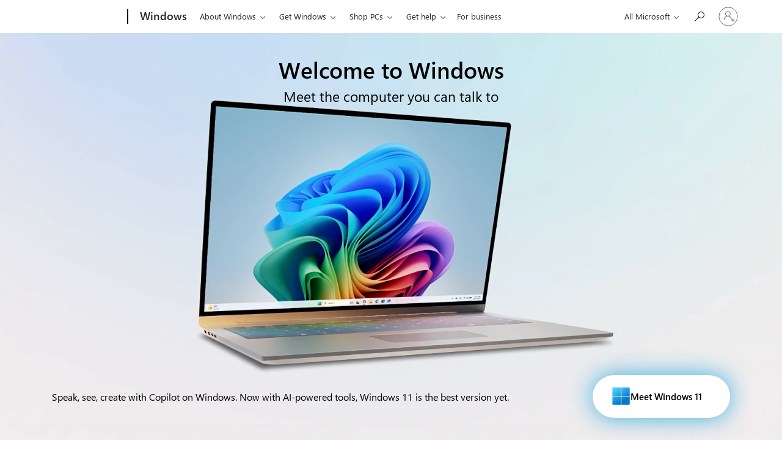

--- FILE ---
content_type: text/html; charset=utf-8
request_url: https://www.microsoft.com/en-us/windows/
body_size: 27770
content:

<!DOCTYPE html>
<html lang="en-us" dir="ltr" >
<head>
    <meta charset="utf-8" />
    <meta name="viewport" content="width=device-width, initial-scale=1.0">
        <meta http-equiv="X-UA-Compatible" content="IE=edge" />
        <meta http-equiv="content-language" content="en-us" />
        <meta name="ms.lang" content="en">
        <meta name="ms.loc" content="us">
            <title>Experience the Power of AI with Windows 11 OS, Computers, &amp; Apps | Microsoft Windows</title>
            <meta name="Title" content="Experience the Power of AI with Windows 11 OS, Computers, &amp; Apps | Microsoft Windows" />
            <meta name="Description" content="Experience the latest Microsoft Windows 11 features. Learn how our latest Windows OS gives you more ways to work, play, and create." />
            <meta name="keywords" content="AI, windows 11, windows 11 os" />
            <meta name="twitter:title" content="Experience the Power of AI with Windows 11 OS, Computers, &amp; Apps | Microsoft Windows" />
            <meta name="twitter:description" content="Experience the latest Microsoft Windows 11 features. Learn how our latest Windows OS gives you more ways to work, play, and create." />
            <meta property="og:title" content="Experience the Power of AI with Windows 11 OS, Computers, &amp; Apps | Microsoft Windows" />
            <meta property="og:description" content="Experience the latest Microsoft Windows 11 features. Learn how our latest Windows OS gives you more ways to work, play, and create." />
        <meta property="og:locale" content="en-us">
        <meta name="twitter:creator" content="@microsoft">
        <meta name="twitter:site" content="@windows" />
        <meta name="twitter:card" content="summary_large_image" />
        <meta name="twitter:url" content="https://www.microsoft.com/en-us/windows" />
            <meta name="twitter:image" content="https://cdn-dynmedia-1.microsoft.com/is/image/microsoftcorp/MSFT-Windows-11-Search-bar?scl=1" />
            <meta property="og:image" content="https://cdn-dynmedia-1.microsoft.com/is/image/microsoftcorp/MSFT-Windows-11-Search-bar?scl=1" />
        <meta property="og:type" content="website" />
        <meta property="og:url" content="https://www.microsoft.com/en-us/windows" />
        <meta property="og:site_name" content="Windows" />
            <link rel="canonical" href="https://www.microsoft.com/en-us/windows" />
        <meta name="format-detection" content="telephone=no" />
        <meta name="author" content="Microsoft" />
        <meta name="HandheldFriendly" content="True" />
        <meta name="MobileOptimized" content="320" />
        <meta name="viewport" content="width=device-width, initial-scale=1.0, maximum-scale=5.0" />
        <meta http-equiv="cleartype" content="on">
        <meta name="country" content="US" />
    <script type='text/javascript'>
        window.mldcc = "MSCC:"+"NR";
    </script>
    
    <script src="/en-us/windows/remote-resource-center/articles/scripts/Jquery.js?v=N2YlHnRI7it2_JoqUZTYWxPtx-s61zIGkk78Q0eabPM1"></script>


    <script rel="preload" async type="module" src="https://www.microsoft.com/videoplayer/ump.mjs"></script>
    <link href="/en-us/windows/remote-resource-center/articles/Content/Globalstyles.css?v=2ZQB2e-GS3Pa8MBNKplGH7kDqI10-q_mvY8fScdIUAE1" rel="stylesheet"/>

    <link rel="icon" href="https://www.microsoft.com/favicon.ico?v2" type="image/x-icon">


    <link rel="stylesheet" type="text/css" href="/en-us/windows/win-con-files/Content/westeuropeanmwfmainmin.css">

<link rel="stylesheet" href="https://www.microsoft.com/onerfstatics/marketingsites-wcus-prod/west-european/shell/_scrf/css/themes=default.device=uplevel_web_pc/63-57d110/c9-be0100/a6-e969ef/43-9f2e7c/82-8b5456/a0-5d3913/3d-28500e/ae-f1ac0c?ver=2.0&amp;_cf=02242021_3231" type="text/css" media="all" />            <script type='text/javascript'>window.isUserSignedIn = 0;</script>
    
            <script src="https://assets.adobedtm.com/5ef092d1efb5/e6b4ca74378c/launch-ENbb9d0de7cc374dc99259df2c4b823cef.min.js" async></script>
    <script rel="preload" src="https://wcpstatic.microsoft.com/mscc/lib/v2/wcp-consent.js"></script>
    
</head>
<body>
    <div id="cookie-banner"></div>
    <div id="headerArea" class="uhf"  data-m='{"cN":"headerArea","cT":"Area_coreuiArea","id":"a1Body","sN":1,"aN":"Body"}'>
                <div id="headerRegion"      data-region-key="headerregion" data-m='{"cN":"headerRegion","cT":"Region_coreui-region","id":"r1a1","sN":1,"aN":"a1"}' >

    <div  id="headerUniversalHeader" data-m='{"cN":"headerUniversalHeader","cT":"Module_coreui-universalheader","id":"m1r1a1","sN":1,"aN":"r1a1"}'  data-module-id="Category|headerRegion|coreui-region|headerUniversalHeader|coreui-universalheader">
        






        <a id="uhfSkipToMain" class="m-skip-to-main" href="javascript:void(0)" data-href="#primaryArea" tabindex="0" data-m='{"cN":"Skip to content_nonnav","id":"nn1m1r1a1","sN":1,"aN":"m1r1a1"}'>Skip to main content</a>


<header class="c-uhfh context-uhf no-js c-sgl-stck c-category-header " itemscope="itemscope" data-header-footprint="/Windows/windows-header-holiday-RT, fromService: True"   data-magict="true"   itemtype="http://schema.org/Organization">
    <div class="theme-light js-global-head f-closed  global-head-cont" data-m='{"cN":"Universal Header_cont","cT":"Container","id":"c2m1r1a1","sN":2,"aN":"m1r1a1"}'>
        <div class="c-uhfh-gcontainer-st">
            <button type="button" class="c-action-trigger c-glyph glyph-global-nav-button" aria-label="All Microsoft expand to see list of Microsoft products and services" initialState-label="All Microsoft expand to see list of Microsoft products and services" toggleState-label="Close All Microsoft list" aria-expanded="false" data-m='{"cN":"Mobile menu button_nonnav","id":"nn1c2m1r1a1","sN":1,"aN":"c2m1r1a1"}'></button>
            <button type="button" class="c-action-trigger c-glyph glyph-arrow-htmllegacy c-close-search" aria-label="Close search" aria-expanded="false" data-m='{"cN":"Close Search_nonnav","id":"nn2c2m1r1a1","sN":2,"aN":"c2m1r1a1"}'></button>
                    <a id="uhfLogo" class="c-logo c-sgl-stk-uhfLogo" itemprop="url" href="https://www.microsoft.com" aria-label="Microsoft" data-m='{"cN":"GlobalNav_Logo_cont","cT":"Container","id":"c3c2m1r1a1","sN":3,"aN":"c2m1r1a1"}'>
                        <img alt="" itemprop="logo" class="c-image" src="https://uhf.microsoft.com/images/microsoft/RE1Mu3b.png" role="presentation" aria-hidden="true" />
                        <span itemprop="name" role="presentation" aria-hidden="true">Microsoft</span>
                    </a>
            <div class="f-mobile-title">
                <button type="button" class="c-action-trigger c-glyph glyph-chevron-left" aria-label="See more menu options" data-m='{"cN":"Mobile back button_nonnav","id":"nn4c2m1r1a1","sN":4,"aN":"c2m1r1a1"}'></button>
                <span data-global-title="Microsoft home" class="js-mobile-title">Windows</span>
                <button type="button" class="c-action-trigger c-glyph glyph-chevron-right" aria-label="See more menu options" data-m='{"cN":"Mobile forward button_nonnav","id":"nn5c2m1r1a1","sN":5,"aN":"c2m1r1a1"}'></button>
            </div>
                    <div class="c-show-pipe x-hidden-vp-mobile-st">
                        <a id="uhfCatLogo" class="c-logo c-cat-logo" href="https://www.microsoft.com/en-us/windows" aria-label="Windows" itemprop="url" data-m='{"cN":"CatNav_Windows_nav","id":"n6c2m1r1a1","sN":6,"aN":"c2m1r1a1"}'>
                                <span>Windows</span>
                        </a>
                    </div>
                <div class="cat-logo-button-cont x-hidden">
                        <button type="button" id="uhfCatLogoButton" class="c-cat-logo-button x-hidden" aria-expanded="false" aria-label="Windows" data-m='{"cN":"Windows_nonnav","id":"nn7c2m1r1a1","sN":7,"aN":"c2m1r1a1"}'>
                            Windows
                        </button>
                </div>



                    <nav id="uhf-g-nav" aria-label="Contextual menu" class="c-uhfh-gnav" data-m='{"cN":"Category nav_cont","cT":"Container","id":"c8c2m1r1a1","sN":8,"aN":"c2m1r1a1"}'>
            <ul class="js-paddle-items">
                    <li class="single-link js-nav-menu x-hidden-none-mobile-vp uhf-menu-item">
                        <a class="c-uhf-nav-link" href="https://www.microsoft.com/en-us/windows" data-m='{"cN":"CatNav_Home_nav","id":"n1c8c2m1r1a1","sN":1,"aN":"c8c2m1r1a1"}' > Home </a>
                    </li>
                                        <li class="nested-menu uhf-menu-item">
                            <div class="c-uhf-menu js-nav-menu">
                                <button type="button" id="c-shellmenu_56"  aria-expanded="false" data-m='{"cN":"CatNav_AboutWindows11_nonnav","id":"nn2c8c2m1r1a1","sN":2,"aN":"c8c2m1r1a1"}'>About Windows</button>

                                <ul class="" data-class-idn="" aria-hidden="true" data-m='{"cN":"AboutWindows11_cont","cT":"Container","id":"c3c8c2m1r1a1","sN":3,"aN":"c8c2m1r1a1"}'>
        <li class="js-nav-menu single-link" data-m='{"cN":"MeetWindows11_cont","cT":"Container","id":"c1c3c8c2m1r1a1","sN":1,"aN":"c3c8c2m1r1a1"}'>
            <a id="c-shellmenu_57" class="js-subm-uhf-nav-link" href="https://www.microsoft.com/en-us/windows/windows-11" data-m='{"cN":"CatNav_MeetWindows11_nav","id":"n1c1c3c8c2m1r1a1","sN":1,"aN":"c1c3c8c2m1r1a1"}'>Meet Windows 11</a>
            
        </li>
        <li class="js-nav-menu single-link" data-m='{"cN":"CompareWindows11_cont","cT":"Container","id":"c2c3c8c2m1r1a1","sN":2,"aN":"c3c8c2m1r1a1"}'>
            <a id="c-shellmenu_58" class="js-subm-uhf-nav-link" href="https://www.microsoft.com/en-us/windows/compare-windows-11-home-vs-pro-versions" data-m='{"cN":"CatNav_CompareWindows11_nav","id":"n1c2c3c8c2m1r1a1","sN":1,"aN":"c2c3c8c2m1r1a1"}'>Compare Windows 10 &amp; 11</a>
            
        </li>
        <li class="js-nav-menu single-link" data-m='{"cN":"Windows11Security_cont","cT":"Container","id":"c3c3c8c2m1r1a1","sN":3,"aN":"c3c8c2m1r1a1"}'>
            <a id="c-shellmenu_59" class="js-subm-uhf-nav-link" href="https://www.microsoft.com/en-us/windows/comprehensive-security" data-m='{"cN":"CatNav_Windows11Security_nav","id":"n1c3c3c8c2m1r1a1","sN":1,"aN":"c3c3c8c2m1r1a1"}'>Windows 11 security</a>
            
        </li>
        <li class="js-nav-menu single-link" data-m='{"cN":"WindowsCopilot_cont","cT":"Container","id":"c4c3c8c2m1r1a1","sN":4,"aN":"c3c8c2m1r1a1"}'>
            <a id="c-shellmenu_60" class="js-subm-uhf-nav-link" href="https://www.microsoft.com/en-us/windows/ai-features" data-m='{"cN":"CatNav_WindowsCopilot_nav","id":"n1c4c3c8c2m1r1a1","sN":1,"aN":"c4c3c8c2m1r1a1"}'>AI features in Windows</a>
            
        </li>
        <li class="js-nav-menu single-link" data-m='{"cN":"Windows11Copilot_cont","cT":"Container","id":"c5c3c8c2m1r1a1","sN":5,"aN":"c3c8c2m1r1a1"}'>
            <a id="c-shellmenu_61" class="js-subm-uhf-nav-link" href="https://www.microsoft.com/en-us/windows/windows-11?wincampaign=copilot" data-m='{"cN":"CatNav_Windows11Copilot_nav","id":"n1c5c3c8c2m1r1a1","sN":1,"aN":"c5c3c8c2m1r1a1"}'>Copilot on Windows</a>
            
        </li>
        <li class="js-nav-menu single-link" data-m='{"cN":"PhotoMovieEditing_cont","cT":"Container","id":"c6c3c8c2m1r1a1","sN":6,"aN":"c3c8c2m1r1a1"}'>
            <a id="c-shellmenu_62" class="js-subm-uhf-nav-link" href="https://www.microsoft.com/en-us/windows/photo-movie-editor" data-m='{"cN":"CatNav_PhotoMovieEditing_nav","id":"n1c6c3c8c2m1r1a1","sN":1,"aN":"c6c3c8c2m1r1a1"}'>Photo &amp; movie editing</a>
            
        </li>
        <li class="js-nav-menu single-link" data-m='{"cN":"DrawCreateWithPaint_cont","cT":"Container","id":"c7c3c8c2m1r1a1","sN":7,"aN":"c3c8c2m1r1a1"}'>
            <a id="c-shellmenu_63" class="js-subm-uhf-nav-link" href="https://www.microsoft.com/en-us/windows/paint" data-m='{"cN":"CatNav_DrawCreateWithPaint_nav","id":"n1c7c3c8c2m1r1a1","sN":1,"aN":"c7c3c8c2m1r1a1"}'>Draw &amp; create with Paint</a>
            
        </li>
        <li class="js-nav-menu single-link" data-m='{"cN":"DigitalPenVoiceTouch_cont","cT":"Container","id":"c8c3c8c2m1r1a1","sN":8,"aN":"c3c8c2m1r1a1"}'>
            <a id="c-shellmenu_64" class="js-subm-uhf-nav-link" href="https://www.microsoft.com/en-us/windows/digital-pen-touch-voice-features" data-m='{"cN":"CatNav_DigitalPenVoiceTouch_nav","id":"n1c8c3c8c2m1r1a1","sN":1,"aN":"c8c3c8c2m1r1a1"}'>Digital pen, voice &amp; touch</a>
            
        </li>
        <li class="js-nav-menu single-link" data-m='{"cN":"Windows11Apps_cont","cT":"Container","id":"c9c3c8c2m1r1a1","sN":9,"aN":"c3c8c2m1r1a1"}'>
            <a id="c-shellmenu_65" class="js-subm-uhf-nav-link" href="https://www.microsoft.com/en-us/windows/apps-for-windows" data-m='{"cN":"CatNav_Windows11Apps_nav","id":"n1c9c3c8c2m1r1a1","sN":1,"aN":"c9c3c8c2m1r1a1"}'>Apps</a>
            
        </li>
        <li class="js-nav-menu single-link" data-m='{"cN":"PCGaming_cont","cT":"Container","id":"c10c3c8c2m1r1a1","sN":10,"aN":"c3c8c2m1r1a1"}'>
            <a id="c-shellmenu_66" class="js-subm-uhf-nav-link" href="https://www.microsoft.com/en-us/windows/windows-11-pc-gaming" data-m='{"cN":"CatNav_PCGaming_nav","id":"n1c10c3c8c2m1r1a1","sN":1,"aN":"c10c3c8c2m1r1a1"}'>PC gaming</a>
            
        </li>
        <li class="js-nav-menu single-link" data-m='{"cN":"SyncSmartPhonesToComputer_cont","cT":"Container","id":"c11c3c8c2m1r1a1","sN":11,"aN":"c3c8c2m1r1a1"}'>
            <a id="c-shellmenu_67" class="js-subm-uhf-nav-link" href="https://www.microsoft.com/en-us/windows/sync-across-your-devices" data-m='{"cN":"CatNav_SyncSmartPhonesToComputer_nav","id":"n1c11c3c8c2m1r1a1","sN":1,"aN":"c11c3c8c2m1r1a1"}'>Sync smartphones to computer</a>
            
        </li>
        <li class="js-nav-menu single-link" data-m='{"cN":"AccessibilityFeatures_cont","cT":"Container","id":"c12c3c8c2m1r1a1","sN":12,"aN":"c3c8c2m1r1a1"}'>
            <a id="c-shellmenu_68" class="js-subm-uhf-nav-link" href="https://www.microsoft.com/en-us/windows/accessibility-features" data-m='{"cN":"CatNav_AccessibilityFeatures_nav","id":"n1c12c3c8c2m1r1a1","sN":1,"aN":"c12c3c8c2m1r1a1"}'>Windows accessibility features</a>
            
        </li>
                                                    
                                </ul>
                            </div>
                        </li>                        <li class="nested-menu uhf-menu-item">
                            <div class="c-uhf-menu js-nav-menu">
                                <button type="button" id="c-shellmenu_69"  aria-expanded="false" data-m='{"cN":"CatNav_GetWindows11_nonnav","id":"nn4c8c2m1r1a1","sN":4,"aN":"c8c2m1r1a1"}'>Get Windows</button>

                                <ul class="" data-class-idn="" aria-hidden="true" data-m='{"cN":"GetWindows11_cont","cT":"Container","id":"c5c8c2m1r1a1","sN":5,"aN":"c8c2m1r1a1"}'>
        <li class="js-nav-menu single-link" data-m='{"cN":"HowToGetWindows11_cont","cT":"Container","id":"c1c5c8c2m1r1a1","sN":1,"aN":"c5c8c2m1r1a1"}'>
            <a id="c-shellmenu_70" class="js-subm-uhf-nav-link" href="https://www.microsoft.com/en-us/windows/get-windows-11" data-m='{"cN":"CatNav_HowToGetWindows11_nav","id":"n1c1c5c8c2m1r1a1","sN":1,"aN":"c1c5c8c2m1r1a1"}'>How to get Windows 11</a>
            
        </li>
        <li class="js-nav-menu single-link" data-m='{"cN":"Win11Specs_cont","cT":"Container","id":"c2c5c8c2m1r1a1","sN":2,"aN":"c5c8c2m1r1a1"}'>
            <a id="c-shellmenu_71" class="js-subm-uhf-nav-link" href="https://www.microsoft.com/en-us/windows/windows-11-specifications" data-m='{"cN":"CatNav_Win11Specs_nav","id":"n1c2c5c8c2m1r1a1","sN":1,"aN":"c2c5c8c2m1r1a1"}'>Windows 11 specs &amp; requirements</a>
            
        </li>
        <li class="js-nav-menu single-link" data-m='{"cN":"WindowsBackup_cont","cT":"Container","id":"c3c5c8c2m1r1a1","sN":3,"aN":"c5c8c2m1r1a1"}'>
            <a id="c-shellmenu_72" class="js-subm-uhf-nav-link" href="https://www.microsoft.com/en-us/windows/transfer-your-data-with-windows-backup" data-m='{"cN":"CatNav_WindowsBackup_nav","id":"n1c3c5c8c2m1r1a1","sN":1,"aN":"c3c5c8c2m1r1a1"}'>Windows Backup</a>
            
        </li>
        <li class="js-nav-menu single-link" data-m='{"cN":"FAQ_cont","cT":"Container","id":"c4c5c8c2m1r1a1","sN":4,"aN":"c5c8c2m1r1a1"}'>
            <a id="c-shellmenu_73" class="js-subm-uhf-nav-link" href="https://www.microsoft.com/en-us/windows/get-windows-11#faq" data-m='{"cN":"CatNav_FAQ_nav","id":"n1c4c5c8c2m1r1a1","sN":1,"aN":"c4c5c8c2m1r1a1"}'>FAQ</a>
            
        </li>
        <li class="js-nav-menu single-link" data-m='{"cN":"GetWindowsHelpMeChoose_cont","cT":"Container","id":"c5c5c8c2m1r1a1","sN":5,"aN":"c5c8c2m1r1a1"}'>
            <a id="c-shellmenu_74" class="js-subm-uhf-nav-link" href="https://www.microsoft.com/en-us/windows/help-me-choose" data-m='{"cN":"CatNav_GetWindowsHelpMeChoose_nav","id":"n1c5c5c8c2m1r1a1","sN":1,"aN":"c5c5c8c2m1r1a1"}'>Help me choose a PC</a>
            
        </li>
        <li class="js-nav-menu single-link" data-m='{"cN":"BuyWindows11Home_cont","cT":"Container","id":"c6c5c8c2m1r1a1","sN":6,"aN":"c5c8c2m1r1a1"}'>
            <a id="c-shellmenu_75" class="js-subm-uhf-nav-link" href="https://www.microsoft.com/d/windows-11-home/dg7gmgf0krt0" data-m='{"cN":"CatNav_BuyWindows11Home_nav","id":"n1c6c5c8c2m1r1a1","sN":1,"aN":"c6c5c8c2m1r1a1"}'>Buy Windows 11 Home</a>
            
        </li>
        <li class="js-nav-menu single-link" data-m='{"cN":"BuyWindows11Pro_cont","cT":"Container","id":"c7c5c8c2m1r1a1","sN":7,"aN":"c5c8c2m1r1a1"}'>
            <a id="c-shellmenu_76" class="js-subm-uhf-nav-link" href="https://www.microsoft.com/d/windows-11-pro/dg7gmgf0d8h4" data-m='{"cN":"CatNav_BuyWindows11Pro_nav","id":"n1c7c5c8c2m1r1a1","sN":1,"aN":"c7c5c8c2m1r1a1"}'>Buy Windows 11 Pro</a>
            
        </li>
                                                    
                                </ul>
                            </div>
                        </li>                        <li class="nested-menu uhf-menu-item">
                            <div class="c-uhf-menu js-nav-menu">
                                <button type="button" id="c-shellmenu_77"  aria-expanded="false" data-m='{"cN":"CatNav_ShopWindowsPCs_nonnav","id":"nn6c8c2m1r1a1","sN":6,"aN":"c8c2m1r1a1"}'>Shop PCs</button>

                                <ul class="" data-class-idn="" aria-hidden="true" data-m='{"cN":"ShopWindowsPCs_cont","cT":"Container","id":"c7c8c2m1r1a1","sN":7,"aN":"c8c2m1r1a1"}'>
        <li class="js-nav-menu single-link" data-m='{"cN":"HelpMeChoose_cont","cT":"Container","id":"c1c7c8c2m1r1a1","sN":1,"aN":"c7c8c2m1r1a1"}'>
            <a id="c-shellmenu_78" class="js-subm-uhf-nav-link" href="https://www.microsoft.com/en-us/windows/help-me-choose" data-m='{"cN":"CatNav_HelpMeChoose_nav","id":"n1c1c7c8c2m1r1a1","sN":1,"aN":"c1c7c8c2m1r1a1"}'>Help me choose a PC</a>
            
        </li>
        <li class="js-nav-menu single-link" data-m='{"cN":"LaptopBuyingGuide_cont","cT":"Container","id":"c2c7c8c2m1r1a1","sN":2,"aN":"c7c8c2m1r1a1"}'>
            <a id="c-shellmenu_79" class="js-subm-uhf-nav-link" href="https://www.microsoft.com/en-us/windows/laptop-buying-guide" data-m='{"cN":"CatNav_LaptopBuyingGuide_nav","id":"n1c2c7c8c2m1r1a1","sN":1,"aN":"c2c7c8c2m1r1a1"}'>PC Buying Guide</a>
            
        </li>
        <li class="js-nav-menu single-link" data-m='{"cN":"ShopAllPCs_cont","cT":"Container","id":"c3c7c8c2m1r1a1","sN":3,"aN":"c7c8c2m1r1a1"}'>
            <a id="c-shellmenu_80" class="js-subm-uhf-nav-link" href="https://www.microsoft.com/en-us/windows/view-all-devices" data-m='{"cN":"CatNav_ShopAllPCs_nav","id":"n1c3c7c8c2m1r1a1","sN":1,"aN":"c3c7c8c2m1r1a1"}'>Shop all PCs</a>
            
        </li>
        <li class="js-nav-menu single-link" data-m='{"cN":"ShopLaptops_cont","cT":"Container","id":"c4c7c8c2m1r1a1","sN":4,"aN":"c7c8c2m1r1a1"}'>
            <a id="c-shellmenu_81" class="js-subm-uhf-nav-link" href="https://www.microsoft.com/en-us/windows/windows-laptops" data-m='{"cN":"CatNav_ShopLaptops_nav","id":"n1c4c7c8c2m1r1a1","sN":1,"aN":"c4c7c8c2m1r1a1"}'>Shop laptops</a>
            
        </li>
        <li class="js-nav-menu single-link" data-m='{"cN":"ShopCopilotPCs_cont","cT":"Container","id":"c5c7c8c2m1r1a1","sN":5,"aN":"c7c8c2m1r1a1"}'>
            <a id="c-shellmenu_82" class="js-subm-uhf-nav-link" href="https://www.microsoft.com/en-us/windows/copilot-plus-pcs" data-m='{"cN":"CatNav_ShopCopilotPCs_nav","id":"n1c5c7c8c2m1r1a1","sN":1,"aN":"c5c7c8c2m1r1a1"}'>Shop Copilot+ PCs</a>
            
        </li>
        <li class="js-nav-menu single-link" data-m='{"cN":"Shop2in1s_cont","cT":"Container","id":"c6c7c8c2m1r1a1","sN":6,"aN":"c7c8c2m1r1a1"}'>
            <a id="c-shellmenu_83" class="js-subm-uhf-nav-link" href="https://www.microsoft.com/en-us/windows/2-in-1s" data-m='{"cN":"CatNav_Shop2in1s_nav","id":"n1c6c7c8c2m1r1a1","sN":1,"aN":"c6c7c8c2m1r1a1"}'>Shop 2-in-1s</a>
            
        </li>
        <li class="js-nav-menu single-link" data-m='{"cN":"ShopGamingPCs_cont","cT":"Container","id":"c7c7c8c2m1r1a1","sN":7,"aN":"c7c8c2m1r1a1"}'>
            <a id="c-shellmenu_84" class="js-subm-uhf-nav-link" href="https://www.microsoft.com/en-us/windows/gaming-pcs" data-m='{"cN":"CatNav_ShopGamingPCs_nav","id":"n1c7c7c8c2m1r1a1","sN":1,"aN":"c7c7c8c2m1r1a1"}'>Shop gaming PCs</a>
            
        </li>
        <li class="js-nav-menu single-link" data-m='{"cN":"ShopDesktopComputers_cont","cT":"Container","id":"c8c7c8c2m1r1a1","sN":8,"aN":"c7c8c2m1r1a1"}'>
            <a id="c-shellmenu_85" class="js-subm-uhf-nav-link" href="https://www.microsoft.com/en-us/windows/desktops-and-all-in-ones" data-m='{"cN":"CatNav_ShopDesktopComputers_nav","id":"n1c8c7c8c2m1r1a1","sN":1,"aN":"c8c7c8c2m1r1a1"}'>Shop desktop computers</a>
            
        </li>
        <li class="js-nav-menu single-link" data-m='{"cN":"LaptopsForCollegeStudents_cont","cT":"Container","id":"c9c7c8c2m1r1a1","sN":9,"aN":"c7c8c2m1r1a1"}'>
            <a id="c-shellmenu_86" class="js-subm-uhf-nav-link" href="https://www.microsoft.com/en-us/windows/laptops-for-college-students" data-m='{"cN":"CatNav_LaptopsForCollegeStudents_nav","id":"n1c9c7c8c2m1r1a1","sN":1,"aN":"c9c7c8c2m1r1a1"}'>Laptops for college students</a>
            
        </li>
                                                    
                                </ul>
                            </div>
                        </li>                        <li class="nested-menu uhf-menu-item">
                            <div class="c-uhf-menu js-nav-menu">
                                <button type="button" id="c-shellmenu_87"  aria-expanded="false" data-m='{"cN":"CatNav_Gethelp_nonnav","id":"nn8c8c2m1r1a1","sN":8,"aN":"c8c2m1r1a1"}'>Get help</button>

                                <ul class="" data-class-idn="" aria-hidden="true" data-m='{"cN":"Gethelp_cont","cT":"Container","id":"c9c8c2m1r1a1","sN":9,"aN":"c8c2m1r1a1"}'>
        <li class="js-nav-menu single-link" data-m='{"cN":"WindowsHelpNSupport-New_cont","cT":"Container","id":"c1c9c8c2m1r1a1","sN":1,"aN":"c9c8c2m1r1a1"}'>
            <a id="c-shellmenu_88" class="js-subm-uhf-nav-link" href="https://support.microsoft.com/windows" data-m='{"cN":"CatNav_WindowsHelpNSupport-New_nav","id":"n1c1c9c8c2m1r1a1","sN":1,"aN":"c1c9c8c2m1r1a1"}'>Windows help &amp; support</a>
            
        </li>
        <li class="js-nav-menu single-link" data-m='{"cN":"Tips_cont","cT":"Container","id":"c2c9c8c2m1r1a1","sN":2,"aN":"c9c8c2m1r1a1"}'>
            <a id="c-shellmenu_89" class="js-subm-uhf-nav-link" href="https://www.microsoft.com/en-us/windows/tips" data-m='{"cN":"CatNav_Tips_nav","id":"n1c2c9c8c2m1r1a1","sN":1,"aN":"c2c9c8c2m1r1a1"}'>Tips</a>
            
        </li>
        <li class="js-nav-menu single-link" data-m='{"cN":"LearningResources_cont","cT":"Container","id":"c3c9c8c2m1r1a1","sN":3,"aN":"c9c8c2m1r1a1"}'>
            <a id="c-shellmenu_90" class="js-subm-uhf-nav-link" href="https://www.microsoft.com/en-us/windows/learning-center" data-m='{"cN":"CatNav_LearningResources_nav","id":"n1c3c9c8c2m1r1a1","sN":1,"aN":"c3c9c8c2m1r1a1"}'>Learning resources</a>
            
        </li>
        <li class="js-nav-menu single-link" data-m='{"cN":"WinEOS_cont","cT":"Container","id":"c4c9c8c2m1r1a1","sN":4,"aN":"c9c8c2m1r1a1"}'>
            <a id="c-shellmenu_91" class="js-subm-uhf-nav-link" href="https://www.microsoft.com/en-us/windows/end-of-support" data-m='{"cN":"CatNav_WinEOS_nav","id":"n1c4c9c8c2m1r1a1","sN":1,"aN":"c4c9c8c2m1r1a1"}'>End of support for previous versions</a>
            
        </li>
        <li class="js-nav-menu single-link" data-m='{"cN":"WinESU_cont","cT":"Container","id":"c5c9c8c2m1r1a1","sN":5,"aN":"c9c8c2m1r1a1"}'>
            <a id="c-shellmenu_92" class="js-subm-uhf-nav-link" href="https://www.microsoft.com/en-us/windows/extended-security-updates" data-m='{"cN":"CatNav_WinESU_nav","id":"n1c5c9c8c2m1r1a1","sN":1,"aN":"c5c9c8c2m1r1a1"}'>Extended Security for Windows 10</a>
            
        </li>
                                                    
                                </ul>
                            </div>
                        </li>                        <li class="single-link js-nav-menu uhf-menu-item">
                            <a id="c-shellmenu_93" class="c-uhf-nav-link" href="https://www.microsoft.com/en-us/windows/business" data-m='{"cN":"CatNav_ForBusiness_nav","id":"n10c8c2m1r1a1","sN":10,"aN":"c8c2m1r1a1"}'>For business</a>
                        </li>


                <li id="overflow-menu" class="overflow-menu x-hidden uhf-menu-item">
                        <div class="c-uhf-menu js-nav-menu">
        <button data-m='{"pid":"More","id":"nn11c8c2m1r1a1","sN":11,"aN":"c8c2m1r1a1"}' type="button" aria-label="More" aria-expanded="false">More</button>
        <ul id="overflow-menu-list" aria-hidden="true" class="overflow-menu-list">
        </ul>
    </div>

                </li>
                            </ul>
            
        </nav>


            <div class="c-uhfh-actions" data-m='{"cN":"Header actions_cont","cT":"Container","id":"c9c2m1r1a1","sN":9,"aN":"c2m1r1a1"}'>
                <div class="wf-menu">        <nav id="uhf-c-nav" aria-label="All Microsoft menu" data-m='{"cN":"GlobalNav_cont","cT":"Container","id":"c1c9c2m1r1a1","sN":1,"aN":"c9c2m1r1a1"}'>
            <ul class="js-paddle-items">
                <li>
                    <div class="c-uhf-menu js-nav-menu">
                        <button type="button" class="c-button-logo all-ms-nav" aria-expanded="false" data-m='{"cN":"GlobalNav_More_nonnav","id":"nn1c1c9c2m1r1a1","sN":1,"aN":"c1c9c2m1r1a1"}'> <span>All Microsoft</span></button>
                        <ul class="f-multi-column f-multi-column-6" aria-hidden="true" data-m='{"cN":"More_cont","cT":"Container","id":"c2c1c9c2m1r1a1","sN":2,"aN":"c1c9c2m1r1a1"}'>
                                    <li class="c-w0-contr">
            <h2 class="c-uhf-sronly">Global</h2>
            <ul class="c-w0">
        <li class="js-nav-menu single-link" data-m='{"cN":"M365_cont","cT":"Container","id":"c1c2c1c9c2m1r1a1","sN":1,"aN":"c2c1c9c2m1r1a1"}'>
            <a id="shellmenu_0" class="js-subm-uhf-nav-link" href="https://www.microsoft.com/microsoft-365" data-m='{"cN":"W0Nav_M365_nav","id":"n1c1c2c1c9c2m1r1a1","sN":1,"aN":"c1c2c1c9c2m1r1a1"}'>Microsoft 365</a>
            
        </li>
        <li class="js-nav-menu single-link" data-m='{"cN":"Teams_cont","cT":"Container","id":"c2c2c1c9c2m1r1a1","sN":2,"aN":"c2c1c9c2m1r1a1"}'>
            <a id="l0_Teams" class="js-subm-uhf-nav-link" href="https://www.microsoft.com/en-us/microsoft-teams/group-chat-software" data-m='{"cN":"W0Nav_Teams_nav","id":"n1c2c2c1c9c2m1r1a1","sN":1,"aN":"c2c2c1c9c2m1r1a1"}'>Teams</a>
            
        </li>
        <li class="js-nav-menu single-link" data-m='{"cN":"Copilot_cont","cT":"Container","id":"c3c2c1c9c2m1r1a1","sN":3,"aN":"c2c1c9c2m1r1a1"}'>
            <a id="shellmenu_2" class="js-subm-uhf-nav-link" href="https://copilot.microsoft.com/" data-m='{"cN":"W0Nav_Copilot_nav","id":"n1c3c2c1c9c2m1r1a1","sN":1,"aN":"c3c2c1c9c2m1r1a1"}'>Copilot</a>
            
        </li>
        <li class="js-nav-menu single-link" data-m='{"cN":"Windows_cont","cT":"Container","id":"c4c2c1c9c2m1r1a1","sN":4,"aN":"c2c1c9c2m1r1a1"}'>
            <a id="shellmenu_3" class="js-subm-uhf-nav-link" href="https://www.microsoft.com/en-us/windows/" data-m='{"cN":"W0Nav_Windows_nav","id":"n1c4c2c1c9c2m1r1a1","sN":1,"aN":"c4c2c1c9c2m1r1a1"}'>Windows</a>
            
        </li>
        <li class="js-nav-menu single-link" data-m='{"cN":"Surface_cont","cT":"Container","id":"c5c2c1c9c2m1r1a1","sN":5,"aN":"c2c1c9c2m1r1a1"}'>
            <a id="shellmenu_4" class="js-subm-uhf-nav-link" href="https://www.microsoft.com/surface" data-m='{"cN":"W0Nav_Surface_nav","id":"n1c5c2c1c9c2m1r1a1","sN":1,"aN":"c5c2c1c9c2m1r1a1"}'>Surface</a>
            
        </li>
        <li class="js-nav-menu single-link" data-m='{"cN":"Xbox_cont","cT":"Container","id":"c6c2c1c9c2m1r1a1","sN":6,"aN":"c2c1c9c2m1r1a1"}'>
            <a id="shellmenu_5" class="js-subm-uhf-nav-link" href="https://www.xbox.com/" data-m='{"cN":"W0Nav_Xbox_nav","id":"n1c6c2c1c9c2m1r1a1","sN":1,"aN":"c6c2c1c9c2m1r1a1"}'>Xbox</a>
            
        </li>
        <li class="js-nav-menu single-link" data-m='{"cN":"Deals_cont","cT":"Container","id":"c7c2c1c9c2m1r1a1","sN":7,"aN":"c2c1c9c2m1r1a1"}'>
            <a id="shellmenu_6" class="js-subm-uhf-nav-link" href="https://www.microsoft.com/en-us/store/b/sale?icid=DSM_TopNavDeals_Holiday26&amp;ocid=cmm4vdeupzh" data-m='{"cN":"W0Nav_Deals_nav","id":"n1c7c2c1c9c2m1r1a1","sN":1,"aN":"c7c2c1c9c2m1r1a1"}'>Black Friday deals</a>
            
        </li>
        <li class="js-nav-menu single-link" data-m='{"cN":"Small Business_cont","cT":"Container","id":"c8c2c1c9c2m1r1a1","sN":8,"aN":"c2c1c9c2m1r1a1"}'>
            <a id="l0_SmallBusiness" class="js-subm-uhf-nav-link" href="https://www.microsoft.com/en-us/store/b/business" data-m='{"cN":"W0Nav_Small Business_nav","id":"n1c8c2c1c9c2m1r1a1","sN":1,"aN":"c8c2c1c9c2m1r1a1"}'>Small Business</a>
            
        </li>
        <li class="js-nav-menu single-link" data-m='{"cN":"Support_cont","cT":"Container","id":"c9c2c1c9c2m1r1a1","sN":9,"aN":"c2c1c9c2m1r1a1"}'>
            <a id="l1_support" class="js-subm-uhf-nav-link" href="https://support.microsoft.com/en-us" data-m='{"cN":"W0Nav_Support_nav","id":"n1c9c2c1c9c2m1r1a1","sN":1,"aN":"c9c2c1c9c2m1r1a1"}'>Support</a>
            
        </li>
            </ul>
        </li>

<li class="f-sub-menu js-nav-menu nested-menu" data-m='{"cT":"Container","id":"c10c2c1c9c2m1r1a1","sN":10,"aN":"c2c1c9c2m1r1a1"}'>

    <span id="uhf-navspn-shellmenu_10-span" style="display:none"   f-multi-parent="true" aria-expanded="false" data-m='{"id":"nn1c10c2c1c9c2m1r1a1","sN":1,"aN":"c10c2c1c9c2m1r1a1"}'>Software</span>
    <button id="uhf-navbtn-shellmenu_10-button" type="button"   f-multi-parent="true" aria-expanded="false" data-m='{"id":"nn2c10c2c1c9c2m1r1a1","sN":2,"aN":"c10c2c1c9c2m1r1a1"}'>Software</button>
    <ul aria-hidden="true" aria-labelledby="uhf-navspn-shellmenu_10-span">
        <li class="js-nav-menu single-link" data-m='{"cN":"More_Software_WindowsApps_cont","cT":"Container","id":"c3c10c2c1c9c2m1r1a1","sN":3,"aN":"c10c2c1c9c2m1r1a1"}'>
            <a id="shellmenu_11" class="js-subm-uhf-nav-link" href="https://apps.microsoft.com/home" data-m='{"cN":"GlobalNav_More_Software_WindowsApps_nav","id":"n1c3c10c2c1c9c2m1r1a1","sN":1,"aN":"c3c10c2c1c9c2m1r1a1"}'>Windows Apps</a>
            
        </li>
        <li class="js-nav-menu single-link" data-m='{"cN":"More_Software_AI_cont","cT":"Container","id":"c4c10c2c1c9c2m1r1a1","sN":4,"aN":"c10c2c1c9c2m1r1a1"}'>
            <a id="shellmenu_12" class="js-subm-uhf-nav-link" href="https://www.microsoft.com/en-us/ai" data-m='{"cN":"GlobalNav_More_Software_AI_nav","id":"n1c4c10c2c1c9c2m1r1a1","sN":1,"aN":"c4c10c2c1c9c2m1r1a1"}'>AI</a>
            
        </li>
        <li class="js-nav-menu single-link" data-m='{"cN":"More_Software_Outlook_cont","cT":"Container","id":"c5c10c2c1c9c2m1r1a1","sN":5,"aN":"c10c2c1c9c2m1r1a1"}'>
            <a id="shellmenu_13" class="js-subm-uhf-nav-link" href="https://www.microsoft.com/en-us/microsoft-365/outlook/email-and-calendar-software-microsoft-outlook" data-m='{"cN":"GlobalNav_More_Software_Outlook_nav","id":"n1c5c10c2c1c9c2m1r1a1","sN":1,"aN":"c5c10c2c1c9c2m1r1a1"}'>Outlook</a>
            
        </li>
        <li class="js-nav-menu single-link" data-m='{"cN":"More_Software_OneDrive_cont","cT":"Container","id":"c6c10c2c1c9c2m1r1a1","sN":6,"aN":"c10c2c1c9c2m1r1a1"}'>
            <a id="shellmenu_14" class="js-subm-uhf-nav-link" href="https://www.microsoft.com/en-us/microsoft-365/onedrive/online-cloud-storage" data-m='{"cN":"GlobalNav_More_Software_OneDrive_nav","id":"n1c6c10c2c1c9c2m1r1a1","sN":1,"aN":"c6c10c2c1c9c2m1r1a1"}'>OneDrive</a>
            
        </li>
        <li class="js-nav-menu single-link" data-m='{"cN":"More_Software_Microsoft Teams_cont","cT":"Container","id":"c7c10c2c1c9c2m1r1a1","sN":7,"aN":"c10c2c1c9c2m1r1a1"}'>
            <a id="shellmenu_15" class="js-subm-uhf-nav-link" href="https://www.microsoft.com/en-us/microsoft-teams/group-chat-software" data-m='{"cN":"GlobalNav_More_Software_Microsoft Teams_nav","id":"n1c7c10c2c1c9c2m1r1a1","sN":1,"aN":"c7c10c2c1c9c2m1r1a1"}'>Microsoft Teams</a>
            
        </li>
        <li class="js-nav-menu single-link" data-m='{"cN":"More_Software_OneNote_cont","cT":"Container","id":"c8c10c2c1c9c2m1r1a1","sN":8,"aN":"c10c2c1c9c2m1r1a1"}'>
            <a id="shellmenu_16" class="js-subm-uhf-nav-link" href="https://www.microsoft.com/en-us/microsoft-365/onenote/digital-note-taking-app" data-m='{"cN":"GlobalNav_More_Software_OneNote_nav","id":"n1c8c10c2c1c9c2m1r1a1","sN":1,"aN":"c8c10c2c1c9c2m1r1a1"}'>OneNote</a>
            
        </li>
        <li class="js-nav-menu single-link" data-m='{"cN":"More_Software_Edge_cont","cT":"Container","id":"c9c10c2c1c9c2m1r1a1","sN":9,"aN":"c10c2c1c9c2m1r1a1"}'>
            <a id="shellmenu_17" class="js-subm-uhf-nav-link" href="https://www.microsoft.com/edge" data-m='{"cN":"GlobalNav_More_Software_Edge_nav","id":"n1c9c10c2c1c9c2m1r1a1","sN":1,"aN":"c9c10c2c1c9c2m1r1a1"}'>Microsoft Edge</a>
            
        </li>
        <li class="js-nav-menu single-link" data-m='{"cN":"More_Software_Skype_cont","cT":"Container","id":"c10c10c2c1c9c2m1r1a1","sN":10,"aN":"c10c2c1c9c2m1r1a1"}'>
            <a id="shellmenu_18" class="js-subm-uhf-nav-link" href="https://support.microsoft.com/en-us/office/moving-from-skype-to-microsoft-teams-free-3c0caa26-d9db-4179-bcb3-930ae2c87570?icid=DSM_All_Skype" data-m='{"cN":"GlobalNav_More_Software_Skype_nav","id":"n1c10c10c2c1c9c2m1r1a1","sN":1,"aN":"c10c10c2c1c9c2m1r1a1"}'>Moving from Skype to Teams</a>
            
        </li>
    </ul>
    
</li>
<li class="f-sub-menu js-nav-menu nested-menu" data-m='{"cN":"PCsAndDevices_cont","cT":"Container","id":"c11c2c1c9c2m1r1a1","sN":11,"aN":"c2c1c9c2m1r1a1"}'>

    <span id="uhf-navspn-shellmenu_19-span" style="display:none"   f-multi-parent="true" aria-expanded="false" data-m='{"cN":"GlobalNav_PCsAndDevices_nonnav","id":"nn1c11c2c1c9c2m1r1a1","sN":1,"aN":"c11c2c1c9c2m1r1a1"}'>PCs &amp; Devices  </span>
    <button id="uhf-navbtn-shellmenu_19-button" type="button"   f-multi-parent="true" aria-expanded="false" data-m='{"cN":"GlobalNav_PCsAndDevices_nonnav","id":"nn2c11c2c1c9c2m1r1a1","sN":2,"aN":"c11c2c1c9c2m1r1a1"}'>PCs &amp; Devices  </button>
    <ul aria-hidden="true" aria-labelledby="uhf-navspn-shellmenu_19-span">
        <li class="js-nav-menu single-link" data-m='{"cN":"More_PCsAndDevices_PCsAndTablets_cont","cT":"Container","id":"c3c11c2c1c9c2m1r1a1","sN":3,"aN":"c11c2c1c9c2m1r1a1"}'>
            <a id="shellmenu_20" class="js-subm-uhf-nav-link" href="https://www.microsoft.com/en-us/store/b/pc?icid=CNavDevicesPC" data-m='{"cN":"GlobalNav_More_PCsAndDevices_PCsAndTablets_nav","id":"n1c3c11c2c1c9c2m1r1a1","sN":1,"aN":"c3c11c2c1c9c2m1r1a1"}'>Computers</a>
            
        </li>
        <li class="js-nav-menu single-link" data-m='{"cN":"More_PCsAndDevices_ShopXbox_cont","cT":"Container","id":"c4c11c2c1c9c2m1r1a1","sN":4,"aN":"c11c2c1c9c2m1r1a1"}'>
            <a id="shellmenu_21" class="js-subm-uhf-nav-link" href="https://www.microsoft.com/en-us/store/b/xbox?icid=CNavDevicesXbox" data-m='{"cN":"GlobalNav_More_PCsAndDevices_ShopXbox_nav","id":"n1c4c11c2c1c9c2m1r1a1","sN":1,"aN":"c4c11c2c1c9c2m1r1a1"}'>Shop Xbox</a>
            
        </li>
        <li class="js-nav-menu single-link" data-m='{"cN":"More_PCsAndDevices_Accessories_cont","cT":"Container","id":"c5c11c2c1c9c2m1r1a1","sN":5,"aN":"c11c2c1c9c2m1r1a1"}'>
            <a id="shellmenu_22" class="js-subm-uhf-nav-link" href="https://www.microsoft.com/en-us/store/b/accessories?icid=CNavDevicesAccessories" data-m='{"cN":"GlobalNav_More_PCsAndDevices_Accessories_nav","id":"n1c5c11c2c1c9c2m1r1a1","sN":1,"aN":"c5c11c2c1c9c2m1r1a1"}'>Accessories</a>
            
        </li>
        <li class="js-nav-menu single-link" data-m='{"cN":"More_PCsAndDevices_VMAndMixedReality_cont","cT":"Container","id":"c6c11c2c1c9c2m1r1a1","sN":6,"aN":"c11c2c1c9c2m1r1a1"}'>
            <a id="shellmenu_23" class="js-subm-uhf-nav-link" href="https://www.microsoft.com/en-us/store/b/virtualreality?icid=CNavVirtualReality" data-m='{"cN":"GlobalNav_More_PCsAndDevices_VMAndMixedReality_nav","id":"n1c6c11c2c1c9c2m1r1a1","sN":1,"aN":"c6c11c2c1c9c2m1r1a1"}'>VR &amp; mixed reality</a>
            
        </li>
        <li class="js-nav-menu single-link" data-m='{"cN":"More_PCsAndDevicesCertifiedRefurbished_cont","cT":"Container","id":"c7c11c2c1c9c2m1r1a1","sN":7,"aN":"c11c2c1c9c2m1r1a1"}'>
            <a id="shellmenu_24" class="js-subm-uhf-nav-link" href="https://www.microsoft.com/en-us/store/b/certified-refurbished-products" data-m='{"cN":"GlobalNav_More_PCsAndDevicesCertifiedRefurbished_nav","id":"n1c7c11c2c1c9c2m1r1a1","sN":1,"aN":"c7c11c2c1c9c2m1r1a1"}'>Certified Refurbished</a>
            
        </li>
        <li class="js-nav-menu single-link" data-m='{"cN":"More_PCsAndDevices_Trade-in-for-cash_cont","cT":"Container","id":"c8c11c2c1c9c2m1r1a1","sN":8,"aN":"c11c2c1c9c2m1r1a1"}'>
            <a id="shellmenu_25" class="js-subm-uhf-nav-link" href="https://www.microsoft.com/en-us/store/b/microsoft-trade-in" data-m='{"cN":"GlobalNav_More_PCsAndDevices_Trade-in-for-cash_nav","id":"n1c8c11c2c1c9c2m1r1a1","sN":1,"aN":"c8c11c2c1c9c2m1r1a1"}'>Trade-in for cash</a>
            
        </li>
    </ul>
    
</li>
<li class="f-sub-menu js-nav-menu nested-menu" data-m='{"cT":"Container","id":"c12c2c1c9c2m1r1a1","sN":12,"aN":"c2c1c9c2m1r1a1"}'>

    <span id="uhf-navspn-shellmenu_26-span" style="display:none"   f-multi-parent="true" aria-expanded="false" data-m='{"id":"nn1c12c2c1c9c2m1r1a1","sN":1,"aN":"c12c2c1c9c2m1r1a1"}'>Entertainment</span>
    <button id="uhf-navbtn-shellmenu_26-button" type="button"   f-multi-parent="true" aria-expanded="false" data-m='{"id":"nn2c12c2c1c9c2m1r1a1","sN":2,"aN":"c12c2c1c9c2m1r1a1"}'>Entertainment</button>
    <ul aria-hidden="true" aria-labelledby="uhf-navspn-shellmenu_26-span">
        <li class="js-nav-menu single-link" data-m='{"cN":"More_Entertainment_XboxGamePassUltimate_cont","cT":"Container","id":"c3c12c2c1c9c2m1r1a1","sN":3,"aN":"c12c2c1c9c2m1r1a1"}'>
            <a id="shellmenu_27" class="js-subm-uhf-nav-link" href="https://www.xbox.com/en-us/games/store/xbox-game-pass-ultimate/cfq7ttc0khs0?icid=CNavAllXboxGamePassUltimate" data-m='{"cN":"GlobalNav_More_Entertainment_XboxGamePassUltimate_nav","id":"n1c3c12c2c1c9c2m1r1a1","sN":1,"aN":"c3c12c2c1c9c2m1r1a1"}'>Xbox Game Pass Ultimate</a>
            
        </li>
        <li class="js-nav-menu single-link" data-m='{"cN":"More_Entertainment_PC_Game_Pass_cont","cT":"Container","id":"c4c12c2c1c9c2m1r1a1","sN":4,"aN":"c12c2c1c9c2m1r1a1"}'>
            <a id="shellmenu_28" class="js-subm-uhf-nav-link" href="https://www.xbox.com/en-us/games/store/pc-game-pass/cfq7ttc0kgq8?icid=CNavAllPCGamePass" data-m='{"cN":"GlobalNav_More_Entertainment_PC_Game_Pass_nav","id":"n1c4c12c2c1c9c2m1r1a1","sN":1,"aN":"c4c12c2c1c9c2m1r1a1"}'>PC Game Pass</a>
            
        </li>
        <li class="js-nav-menu single-link" data-m='{"cN":"More_Entertainment_XboxGames_cont","cT":"Container","id":"c5c12c2c1c9c2m1r1a1","sN":5,"aN":"c12c2c1c9c2m1r1a1"}'>
            <a id="shellmenu_29" class="js-subm-uhf-nav-link" href="https://www.microsoft.com/en-us/store/b/xboxgames?icid=CNavGamesXboxGames" data-m='{"cN":"GlobalNav_More_Entertainment_XboxGames_nav","id":"n1c5c12c2c1c9c2m1r1a1","sN":1,"aN":"c5c12c2c1c9c2m1r1a1"}'>Xbox games</a>
            
        </li>
        <li class="js-nav-menu single-link" data-m='{"cN":"More_Entertainment_PCGames_cont","cT":"Container","id":"c6c12c2c1c9c2m1r1a1","sN":6,"aN":"c12c2c1c9c2m1r1a1"}'>
            <a id="shellmenu_30" class="js-subm-uhf-nav-link" href="https://apps.microsoft.com/games" data-m='{"cN":"GlobalNav_More_Entertainment_PCGames_nav","id":"n1c6c12c2c1c9c2m1r1a1","sN":1,"aN":"c6c12c2c1c9c2m1r1a1"}'>PC games</a>
            
        </li>
    </ul>
    
</li>
<li class="f-sub-menu js-nav-menu nested-menu" data-m='{"cT":"Container","id":"c13c2c1c9c2m1r1a1","sN":13,"aN":"c2c1c9c2m1r1a1"}'>

    <span id="uhf-navspn-shellmenu_31-span" style="display:none"   f-multi-parent="true" aria-expanded="false" data-m='{"id":"nn1c13c2c1c9c2m1r1a1","sN":1,"aN":"c13c2c1c9c2m1r1a1"}'>Business</span>
    <button id="uhf-navbtn-shellmenu_31-button" type="button"   f-multi-parent="true" aria-expanded="false" data-m='{"id":"nn2c13c2c1c9c2m1r1a1","sN":2,"aN":"c13c2c1c9c2m1r1a1"}'>Business</button>
    <ul aria-hidden="true" aria-labelledby="uhf-navspn-shellmenu_31-span">
        <li class="js-nav-menu single-link" data-m='{"cN":"More_Business_Microsoft_Cloud_cont","cT":"Container","id":"c3c13c2c1c9c2m1r1a1","sN":3,"aN":"c13c2c1c9c2m1r1a1"}'>
            <a id="shellmenu_32" class="js-subm-uhf-nav-link" href="https://www.microsoft.com/en-us/microsoft-cloud" data-m='{"cN":"GlobalNav_More_Business_Microsoft_Cloud_nav","id":"n1c3c13c2c1c9c2m1r1a1","sN":1,"aN":"c3c13c2c1c9c2m1r1a1"}'>Microsoft Cloud</a>
            
        </li>
        <li class="js-nav-menu single-link" data-m='{"cN":"More_Business_Microsoft Security_cont","cT":"Container","id":"c4c13c2c1c9c2m1r1a1","sN":4,"aN":"c13c2c1c9c2m1r1a1"}'>
            <a id="shellmenu_33" class="js-subm-uhf-nav-link" href="https://www.microsoft.com/en-us/security" data-m='{"cN":"GlobalNav_More_Business_Microsoft Security_nav","id":"n1c4c13c2c1c9c2m1r1a1","sN":1,"aN":"c4c13c2c1c9c2m1r1a1"}'>Microsoft Security</a>
            
        </li>
        <li class="js-nav-menu single-link" data-m='{"cN":"More_Business_MicrosoftDynamics365_cont","cT":"Container","id":"c5c13c2c1c9c2m1r1a1","sN":5,"aN":"c13c2c1c9c2m1r1a1"}'>
            <a id="shellmenu_34" class="js-subm-uhf-nav-link" href="https://www.microsoft.com/en-us/dynamics-365" data-m='{"cN":"GlobalNav_More_Business_MicrosoftDynamics365_nav","id":"n1c5c13c2c1c9c2m1r1a1","sN":1,"aN":"c5c13c2c1c9c2m1r1a1"}'>Dynamics 365</a>
            
        </li>
        <li class="js-nav-menu single-link" data-m='{"cN":"More_Business_Microsoft365forbusiness_cont","cT":"Container","id":"c6c13c2c1c9c2m1r1a1","sN":6,"aN":"c13c2c1c9c2m1r1a1"}'>
            <a id="shellmenu_35" class="js-subm-uhf-nav-link" href="https://www.microsoft.com/en-us/microsoft-365/business" data-m='{"cN":"GlobalNav_More_Business_Microsoft365forbusiness_nav","id":"n1c6c13c2c1c9c2m1r1a1","sN":1,"aN":"c6c13c2c1c9c2m1r1a1"}'>Microsoft 365 for business</a>
            
        </li>
        <li class="js-nav-menu single-link" data-m='{"cN":"More_Business_MicrosoftPowerPlatform_cont","cT":"Container","id":"c7c13c2c1c9c2m1r1a1","sN":7,"aN":"c13c2c1c9c2m1r1a1"}'>
            <a id="shellmenu_36" class="js-subm-uhf-nav-link" href="https://www.microsoft.com/en-us/power-platform" data-m='{"cN":"GlobalNav_More_Business_MicrosoftPowerPlatform_nav","id":"n1c7c13c2c1c9c2m1r1a1","sN":1,"aN":"c7c13c2c1c9c2m1r1a1"}'>Microsoft Power Platform</a>
            
        </li>
        <li class="js-nav-menu single-link" data-m='{"cN":"More_Business_Windows365_cont","cT":"Container","id":"c8c13c2c1c9c2m1r1a1","sN":8,"aN":"c13c2c1c9c2m1r1a1"}'>
            <a id="shellmenu_37" class="js-subm-uhf-nav-link" href="https://www.microsoft.com/en-us/windows-365" data-m='{"cN":"GlobalNav_More_Business_Windows365_nav","id":"n1c8c13c2c1c9c2m1r1a1","sN":1,"aN":"c8c13c2c1c9c2m1r1a1"}'>Windows 365</a>
            
        </li>
        <li class="js-nav-menu single-link" data-m='{"cN":"More_Business_MicrosoftIndustry_cont","cT":"Container","id":"c9c13c2c1c9c2m1r1a1","sN":9,"aN":"c13c2c1c9c2m1r1a1"}'>
            <a id="shellmenu_38" class="js-subm-uhf-nav-link" href="https://www.microsoft.com/en-us/industry" data-m='{"cN":"GlobalNav_More_Business_MicrosoftIndustry_nav","id":"n1c9c13c2c1c9c2m1r1a1","sN":1,"aN":"c9c13c2c1c9c2m1r1a1"}'>Microsoft Industry</a>
            
        </li>
        <li class="js-nav-menu single-link" data-m='{"cN":"More_Business_SmallBusiness_cont","cT":"Container","id":"c10c13c2c1c9c2m1r1a1","sN":10,"aN":"c13c2c1c9c2m1r1a1"}'>
            <a id="shellmenu_39" class="js-subm-uhf-nav-link" href="https://www.microsoft.com/en-us/store/b/business?icid=CNavBusinessStore" data-m='{"cN":"GlobalNav_More_Business_SmallBusiness_nav","id":"n1c10c13c2c1c9c2m1r1a1","sN":1,"aN":"c10c13c2c1c9c2m1r1a1"}'>Small Business</a>
            
        </li>
    </ul>
    
</li>
<li class="f-sub-menu js-nav-menu nested-menu" data-m='{"cT":"Container","id":"c14c2c1c9c2m1r1a1","sN":14,"aN":"c2c1c9c2m1r1a1"}'>

    <span id="uhf-navspn-shellmenu_40-span" style="display:none"   f-multi-parent="true" aria-expanded="false" data-m='{"id":"nn1c14c2c1c9c2m1r1a1","sN":1,"aN":"c14c2c1c9c2m1r1a1"}'>Developer &amp; IT  </span>
    <button id="uhf-navbtn-shellmenu_40-button" type="button"   f-multi-parent="true" aria-expanded="false" data-m='{"id":"nn2c14c2c1c9c2m1r1a1","sN":2,"aN":"c14c2c1c9c2m1r1a1"}'>Developer &amp; IT  </button>
    <ul aria-hidden="true" aria-labelledby="uhf-navspn-shellmenu_40-span">
        <li class="js-nav-menu single-link" data-m='{"cN":"More_DeveloperAndIT_Azure_cont","cT":"Container","id":"c3c14c2c1c9c2m1r1a1","sN":3,"aN":"c14c2c1c9c2m1r1a1"}'>
            <a id="shellmenu_41" class="js-subm-uhf-nav-link" href="https://azure.microsoft.com/en-us/" data-m='{"cN":"GlobalNav_More_DeveloperAndIT_Azure_nav","id":"n1c3c14c2c1c9c2m1r1a1","sN":1,"aN":"c3c14c2c1c9c2m1r1a1"}'>Azure</a>
            
        </li>
        <li class="js-nav-menu single-link" data-m='{"cN":"More_DeveloperAndIT_MicrosoftDeveloper_cont","cT":"Container","id":"c4c14c2c1c9c2m1r1a1","sN":4,"aN":"c14c2c1c9c2m1r1a1"}'>
            <a id="shellmenu_42" class="js-subm-uhf-nav-link" href="https://developer.microsoft.com/en-us/" data-m='{"cN":"GlobalNav_More_DeveloperAndIT_MicrosoftDeveloper_nav","id":"n1c4c14c2c1c9c2m1r1a1","sN":1,"aN":"c4c14c2c1c9c2m1r1a1"}'>Microsoft Developer</a>
            
        </li>
        <li class="js-nav-menu single-link" data-m='{"cN":"More_DeveloperAndIT_MicrosoftLearn_cont","cT":"Container","id":"c5c14c2c1c9c2m1r1a1","sN":5,"aN":"c14c2c1c9c2m1r1a1"}'>
            <a id="shellmenu_43" class="js-subm-uhf-nav-link" href="https://learn.microsoft.com/" data-m='{"cN":"GlobalNav_More_DeveloperAndIT_MicrosoftLearn_nav","id":"n1c5c14c2c1c9c2m1r1a1","sN":1,"aN":"c5c14c2c1c9c2m1r1a1"}'>Microsoft Learn</a>
            
        </li>
        <li class="js-nav-menu single-link" data-m='{"cN":"All_DeveloperAndIT_Marketplace_cont","cT":"Container","id":"c6c14c2c1c9c2m1r1a1","sN":6,"aN":"c14c2c1c9c2m1r1a1"}'>
            <a id="shellmenu_44" class="js-subm-uhf-nav-link" href="https://www.microsoft.com/software-development-companies/offers-benefits/isv-success?icid=DSM_All_SupportAIMarketplace&amp;ocid=cmm3atxvn98" data-m='{"cN":"GlobalNav_All_DeveloperAndIT_Marketplace_nav","id":"n1c6c14c2c1c9c2m1r1a1","sN":1,"aN":"c6c14c2c1c9c2m1r1a1"}'>Support for AI marketplace apps</a>
            
        </li>
        <li class="js-nav-menu single-link" data-m='{"cN":"More_DeveloperAndIT_MicrosoftTechCommunity_cont","cT":"Container","id":"c7c14c2c1c9c2m1r1a1","sN":7,"aN":"c14c2c1c9c2m1r1a1"}'>
            <a id="shellmenu_45" class="js-subm-uhf-nav-link" href="https://techcommunity.microsoft.com/" data-m='{"cN":"GlobalNav_More_DeveloperAndIT_MicrosoftTechCommunity_nav","id":"n1c7c14c2c1c9c2m1r1a1","sN":1,"aN":"c7c14c2c1c9c2m1r1a1"}'>Microsoft Tech Community</a>
            
        </li>
        <li class="js-nav-menu single-link" data-m='{"cN":"More_DeveloperAndIT_Marketplace_cont","cT":"Container","id":"c8c14c2c1c9c2m1r1a1","sN":8,"aN":"c14c2c1c9c2m1r1a1"}'>
            <a id="shellmenu_46" class="js-subm-uhf-nav-link" href="https://marketplace.microsoft.com?icid=DSM_All_Marketplace&amp;ocid=cmm3atxvn98" data-m='{"cN":"GlobalNav_More_DeveloperAndIT_Marketplace_nav","id":"n1c8c14c2c1c9c2m1r1a1","sN":1,"aN":"c8c14c2c1c9c2m1r1a1"}'>Microsoft Marketplace</a>
            
        </li>
        <li class="js-nav-menu single-link" data-m='{"cN":"More_DeveloperAndIT_MarketplaceRewards_cont","cT":"Container","id":"c9c14c2c1c9c2m1r1a1","sN":9,"aN":"c14c2c1c9c2m1r1a1"}'>
            <a id="shellmenu_47" class="js-subm-uhf-nav-link" href="https://www.microsoft.com/software-development-companies/offers-benefits/marketplace-rewards?icid=DSM_All_MarketplaceRewards&amp;ocid=cmm3atxvn98" data-m='{"cN":"GlobalNav_More_DeveloperAndIT_MarketplaceRewards_nav","id":"n1c9c14c2c1c9c2m1r1a1","sN":1,"aN":"c9c14c2c1c9c2m1r1a1"}'>Marketplace Rewards</a>
            
        </li>
        <li class="js-nav-menu single-link" data-m='{"cN":"More_DeveloperAndIT_VisualStudio_cont","cT":"Container","id":"c10c14c2c1c9c2m1r1a1","sN":10,"aN":"c14c2c1c9c2m1r1a1"}'>
            <a id="shellmenu_48" class="js-subm-uhf-nav-link" href="https://visualstudio.microsoft.com/" data-m='{"cN":"GlobalNav_More_DeveloperAndIT_VisualStudio_nav","id":"n1c10c14c2c1c9c2m1r1a1","sN":1,"aN":"c10c14c2c1c9c2m1r1a1"}'>Visual Studio</a>
            
        </li>
    </ul>
    
</li>
<li class="f-sub-menu js-nav-menu nested-menu" data-m='{"cT":"Container","id":"c15c2c1c9c2m1r1a1","sN":15,"aN":"c2c1c9c2m1r1a1"}'>

    <span id="uhf-navspn-shellmenu_49-span" style="display:none"   f-multi-parent="true" aria-expanded="false" data-m='{"id":"nn1c15c2c1c9c2m1r1a1","sN":1,"aN":"c15c2c1c9c2m1r1a1"}'>Other</span>
    <button id="uhf-navbtn-shellmenu_49-button" type="button"   f-multi-parent="true" aria-expanded="false" data-m='{"id":"nn2c15c2c1c9c2m1r1a1","sN":2,"aN":"c15c2c1c9c2m1r1a1"}'>Other</button>
    <ul aria-hidden="true" aria-labelledby="uhf-navspn-shellmenu_49-span">
        <li class="js-nav-menu single-link" data-m='{"cN":"More_Other_Microsoft Rewards_cont","cT":"Container","id":"c3c15c2c1c9c2m1r1a1","sN":3,"aN":"c15c2c1c9c2m1r1a1"}'>
            <a id="shellmenu_50" class="js-subm-uhf-nav-link" href="https://www.microsoft.com/rewards" data-m='{"cN":"GlobalNav_More_Other_Microsoft Rewards_nav","id":"n1c3c15c2c1c9c2m1r1a1","sN":1,"aN":"c3c15c2c1c9c2m1r1a1"}'>Microsoft Rewards </a>
            
        </li>
        <li class="js-nav-menu single-link" data-m='{"cN":"More_Other_FreeDownloadsAndSecurity_cont","cT":"Container","id":"c4c15c2c1c9c2m1r1a1","sN":4,"aN":"c15c2c1c9c2m1r1a1"}'>
            <a id="shellmenu_51" class="js-subm-uhf-nav-link" href="https://www.microsoft.com/en-us/download" data-m='{"cN":"GlobalNav_More_Other_FreeDownloadsAndSecurity_nav","id":"n1c4c15c2c1c9c2m1r1a1","sN":1,"aN":"c4c15c2c1c9c2m1r1a1"}'>Free downloads &amp; security</a>
            
        </li>
        <li class="js-nav-menu single-link" data-m='{"cN":"More_Other_Education_cont","cT":"Container","id":"c5c15c2c1c9c2m1r1a1","sN":5,"aN":"c15c2c1c9c2m1r1a1"}'>
            <a id="shellmenu_52" class="js-subm-uhf-nav-link" href="https://www.microsoft.com/en-us/education" data-m='{"cN":"GlobalNav_More_Other_Education_nav","id":"n1c5c15c2c1c9c2m1r1a1","sN":1,"aN":"c5c15c2c1c9c2m1r1a1"}'>Education</a>
            
        </li>
        <li class="js-nav-menu single-link" data-m='{"cN":"More_Other_GiftCards_cont","cT":"Container","id":"c6c15c2c1c9c2m1r1a1","sN":6,"aN":"c15c2c1c9c2m1r1a1"}'>
            <a id="shellmenu_53" class="js-subm-uhf-nav-link" href="https://www.microsoft.com/en-us/store/b/gift-cards?icid=DSM_All_GiftCards" data-m='{"cN":"GlobalNav_More_Other_GiftCards_nav","id":"n1c6c15c2c1c9c2m1r1a1","sN":1,"aN":"c6c15c2c1c9c2m1r1a1"}'>Gift cards</a>
            
        </li>
        <li class="js-nav-menu single-link" data-m='{"cN":"More_Other_Licensing_cont","cT":"Container","id":"c7c15c2c1c9c2m1r1a1","sN":7,"aN":"c15c2c1c9c2m1r1a1"}'>
            <a id="Licensing" class="js-subm-uhf-nav-link" href="https://www.microsoft.com/licensing/" data-m='{"cN":"GlobalNav_More_Other_Licensing_nav","id":"n1c7c15c2c1c9c2m1r1a1","sN":1,"aN":"c7c15c2c1c9c2m1r1a1"}'>Licensing</a>
            
        </li>
        <li class="js-nav-menu single-link" data-m='{"cN":"More_Other_Unlocked_stories_cont","cT":"Container","id":"c8c15c2c1c9c2m1r1a1","sN":8,"aN":"c15c2c1c9c2m1r1a1"}'>
            <a id="shellmenu_55" class="js-subm-uhf-nav-link" href="https://unlocked.microsoft.com/" data-m='{"cN":"GlobalNav_More_Other_Unlocked_stories_nav","id":"n1c8c15c2c1c9c2m1r1a1","sN":1,"aN":"c8c15c2c1c9c2m1r1a1"}'>Unlocked stories</a>
            
        </li>
    </ul>
    
</li>
                                                            <li class="f-multi-column-info">
                                    <a data-m='{"id":"n16c2c1c9c2m1r1a1","sN":16,"aN":"c2c1c9c2m1r1a1"}' href="https://www.microsoft.com/en-us/sitemap" aria-label="" class="c-glyph">View Sitemap</a>
                                </li>
                            
                        </ul>
                    </div>
                </li>
            </ul>
        </nav>
</div>
                            <form class="c-search" autocomplete="off" id="searchForm" name="searchForm" role="search" action="https://www.microsoft.com/en-us/search/explore" method="GET" data-seAutoSuggest='{"isAutosuggestDisabled":false,"queryParams":{"market":"en-us","clientId":"7F27B536-CF6B-4C65-8638-A0F8CBDFCA65","sources":"Iris-Products,DCatAll-Products,Microsoft-Terms","filter":"+ClientType:StoreWeb","counts":"1,5,5"},"familyNames":{"Apps":"App","Books":"Book","Bundles":"Bundle","Devices":"Device","Fees":"Fee","Games":"Game","MusicAlbums":"Album","MusicTracks":"Song","MusicVideos":"Video","MusicArtists":"Artist","OperatingSystem":"Operating System","Software":"Software","Movies":"Movie","TV":"TV","CSV":"Gift Card","VideoActor":"Actor"}}' data-seautosuggestapi="https://www.microsoft.com/msstoreapiprod/api/autosuggest" data-m='{"cN":"GlobalNav_Search_cont","cT":"Container","id":"c3c1c9c2m1r1a1","sN":3,"aN":"c1c9c2m1r1a1"}' aria-expanded="false">
                                <input  id="cli_shellHeaderSearchInput" aria-label="Search Expanded" aria-expanded="false" aria-controls="universal-header-search-auto-suggest-transparent" aria-owns="universal-header-search-auto-suggest-ul" type="search" name="q" placeholder="Search or ask a question" data-m='{"cN":"SearchBox_nav","id":"n1c3c1c9c2m1r1a1","sN":1,"aN":"c3c1c9c2m1r1a1"}' data-toggle="tooltip" data-placement="right" title="Search or ask a question" />
                                    <button id="search" aria-label="Search or ask a question" class="c-glyph" data-m='{"cN":"Search_nav","id":"n2c3c1c9c2m1r1a1","sN":2,"aN":"c3c1c9c2m1r1a1"}' data-bi-mto="true" aria-expanded="false" disabled="disabled">
                                        <span role="presentation">Search</span>
                                        <span role="tooltip" class="c-uhf-tooltip c-uhf-search-tooltip">Search or ask a question</span>
                                    </button>
                                <div class="m-auto-suggest" id="universal-header-search-auto-suggest-transparent" role="group">
                                    <ul class="c-menu" id="universal-header-search-auto-suggest-ul" aria-label="Search Suggestions" aria-hidden="true" data-bi-dnt="true" data-bi-mto="true" data-js-auto-suggest-position="default" role="listbox" data-tel="jsll" data-m='{"cN":"search suggestions_cont","cT":"Container","id":"c3c3c1c9c2m1r1a1","sN":3,"aN":"c3c1c9c2m1r1a1"}'></ul>
                                    <ul class="c-menu f-auto-suggest-no-results" aria-hidden="true" aria-label="No results" data-js-auto-suggest-postion="default" data-js-auto-suggest-position="default" role="listbox">
                                        <li class="c-menu-item" role="option" aria-disabled="true"> <span tabindex="-1">No results</span></li>
                                    </ul>
                                </div>
                                
                            </form>
                        <button data-m='{"cN":"cancel-search","pid":"Cancel Search","id":"nn4c1c9c2m1r1a1","sN":4,"aN":"c1c9c2m1r1a1"}' id="cancel-search" class="cancel-search" aria-label="Cancel Search">
                            <span>Cancel</span>
                        </button>
                        <div id="meControl" class="c-me"  data-signinsettings='{"containerId":"meControl","enabled":true,"headerHeight":48,"debug":false,"extensibleLinks":[],"userData":{"idp":"msa","firstName":"","lastName":"","memberName":"","cid":"","authenticatedState":"3"},"rpData":{"preferredIdp":"msa","msaInfo":{"signInUrl":"/en-us/store/signin","signOutUrl":"/en-us/store/signout","meUrl":"https://login.live.com/me.srf?wa=wsignin1.0"},"aadInfo":{"signOutUrl":"/en-us/store/signout","appId":"","siteUrl":"","blockMsaFed":true}}}' data-m='{"cN":"GlobalNav_Account_cont","cT":"Container","id":"c5c1c9c2m1r1a1","sN":5,"aN":"c1c9c2m1r1a1"}'>
                            <div class="msame_Header">
                                <div class="msame_Header_name st_msame_placeholder">Sign in</div>
                            </div>
                            
                        </div>
                
            </div>
        </div>
        
        
    </div>
    
</header>




    </div>
        </div>

    </div>

    <main role="main" class="pt-5" id="primaryArea" tabindex="-1">
        
        


    <div class="hubmain windows windows" id="windowsh22">
<div data-VG="StickyNav" data-grid="" class="bg-blue-sticky rounded-corners stickyNavHeader" id="Sticky-header-Navigation">
    <section>
        <div data-grid="" class="m-in-page-navigation sticky-in-page-nav specs-stickynav sticky-navbarNew bg-blue-sticky-light" id="stickynavcommon">
            <div data-js-in-page-navigation-wrapper="true">
                <div class="c-in-page-navigation specs-stickynav sticky-navbarNew bg-blue-sticky-light">
                    <div class="c-logo c-sgl-stk-uhfLogo">
                        <picture class="c-image">
                            <source data-srcset="https://cdn-dynmedia-1.microsoft.com/is/image/microsoftcorp/MSFT-Microsoft-sticky-logo-RE1Mu3b?scl=1&amp;fmt=png-alpha" media="(min-width:0px)" srcset="https://cdn-dynmedia-1.microsoft.com/is/image/microsoftcorp/MSFT-Microsoft-sticky-logo-RE1Mu3b?scl=1&amp;fmt=png-alpha">
                            <img alt="Microsoft" src="https://cdn-dynmedia-1.microsoft.com/is/image/microsoftcorp/MSFT-Microsoft-sticky-logo-RE1Mu3b?scl=1&amp;fmt=png-alpha" data-src="https://cdn-dynmedia-1.microsoft.com/is/image/microsoftcorp/MSFT-Microsoft-sticky-logo-RE1Mu3b?scl=1&amp;fmt=png-alpha">
                        </picture>
                    </div>
                    <div class="c-pipe-div">
                        <span aria-label="Windows">Windows</span>
                    </div>
                                            <div class="c-group">
                                <a href="https://www.microsoft.com/en-us/windows/get-windows-11" target="_self" aria-label="Get Windows 11" class="c-call-to-action c-glyph c-button f-primary blue-button" data-bi-ecn="" data-bi-ehn="" data-bi-hn="">
                                    <span>Get Windows 11</span>
                                </a>
                        </div>
                </div>
            </div>
        </div>
    </section>
</div><section class="chatbot d-none">
    <script src="https://cdn.botframework.com/botframework-webchat/latest/webchat.js"></script>
    <div class="chat-bot" id="ChatBot">
        <div class="chatBox d-none" data-chatavatar="https://cdn-dynmedia-1.microsoft.com/is/image/microsoftcorp/MSFT-Vector?scl=1&amp;fmt=png-alpha" aria-label="laptop" alt="laptop">
            <div class="chat-header">
                <div class="heading">
                        <h2>Choose a Windows PC</h2>
                </div>
                <div class="chatbot-refresh">
                    <button class="chatbot-refresh-button" onclick="RefreshSession()"  aria-label="Refresh">
                        <span class="reload" aria-hidden="true"></span> 
                        <span role="tooltip" class="icon-tooltip">Refresh</span>                                              
                    </button>
                    
                </div>
                <div class="chatbot-close-contanier">
                    <button class="chatbot-close" data-dismiss="modal" aria-label="Close">
                        <span class="close" aria-hidden="true"></span>
                    </button>
                </div>
            </div>
            <div class="chat-container" id="capture"></div>
            <div id="footer" class="chat-footer" role="main">
                <small class="">AI-generated content may be incorrect</small>
            </div>
        </div>
        <div class="row">
            <div class="banner-modal banner-hide chat-banner-d-none">
                <div class="banner-content-section">
                    <button class="cbbanner-close" aria-label="modal close" tabindex="0"></button>
                    <div class='banner-content-inner'>
                        <picture>
                            <source data-srcset="https://cdn-dynmedia-1.microsoft.com/is/image/microsoftcorp/MSFT-system-logo?scl=1&amp;fmt=png-alpha" media="(min-width: 0px)">
                            <img class="lazyloaded" alt="Windows Logo" src="https://cdn-dynmedia-1.microsoft.com/is/image/microsoftcorp/MSFT-system-logo?scl=1&amp;fmt=png-alpha" data-src="https://cdn-dynmedia-1.microsoft.com/is/image/microsoftcorp/MSFT-system-logo?scl=1&amp;fmt=png-alpha">
                        </picture>
                        
                            <h2 class="chatbot-banner-heading">Find the Windows PC that’s right for you</h2>
                        <p class="chatbot-banner-para">Answer just a few short questions to get help finding a PC you love.</p>
                        
                    <button aria-label="Startnow" class="bot-start-btn">
                        <span>Start now</span>
                    </button>
       
                    </div>
                </div>
            </div>
            <div data-mount="" data-direction="bottom" class="click-start sticky-show-stuck d-none banner-hide">
                <div class="click-start-container ">
                    <button class="cbbanner-close bot-mobile-close" aria-label="chat botton close" tabindex="0"></button>
                    <a data-mount="click-group" class="text-white chatBotStart link c-button f-primary" aria-label="Quickly discover your perfect laptop" href="javascript:void(0)" role="button">
                        <div class="click-start-text">
                            <div class="heading">
                                    <span>Quickly discover your perfect laptop</span>
                            </div>
                        </div>
                        <div class="click-start-image" aria-hidden="true" role="presentation">
                            <picture>
                                <source data-srcset="https://cdn-dynmedia-1.microsoft.com/is/image/microsoftcorp/MSFT-Vector?scl=1&amp;fmt=png-alpha" media="(min-width: 0px)">
                                <img class="lazyload blur-up lazypreload" src="https://cdn-dynmedia-1.microsoft.com/is/image/microsoftcorp/MSFT-Vector?scl=1&amp;fmt=png-alpha" data-src="https://cdn-dynmedia-1.microsoft.com/is/image/microsoftcorp/MSFT-Vector?scl=1&amp;fmt=png-alpha" alt="laptop">
                            </picture>
                        </div>
                    </a>                   
                </div>
            </div>
        </div>
    </div>
</section>
<div data-vg="Banner" id="Hero-Banner">
    <div data-grid="col-8" class="m-banner x-type-center padding-bottom-24 rounded-corners">

                            <h1 class="c-heading-1 f-lean gradient-text-hero">Welcome to Windows</h1>
                

            <p class="c-paragraph-2">We know you’ve got a lot to do. Every day delivers a new challenge. Well, those challenges are about to get easier with Windows&nbsp;11.</p>
                        <div class="c-group">
                            <a href="https://www.microsoft.com/en-us/windows/get-windows-11" target="_self" aria-label="Get Windows 11 information on our webpage" class="c-call-to-action c-glyph c-button f-primary blue-button" data-bi-ecn="" data-bi-ehn="" data-bi-hn="">
                                <span>Get Windows 11</span>
                            </a>
                            <a href="https://www.microsoft.com/en-us/windows/business/windows-11-pro" target="_blank" aria-label="Continue to business version of Windows 11" class="c-call-to-action c-glyph c-call-to-action c-glyph c-secondary" data-bi-ecn="" data-bi-ehn="" data-bi-hn="">
                                <span>Continue to business version</span>
                            </a>

                </div>
                    </div>
</div><div data-grid="row" class="main-multi">
        <div class="multi-carousal sneaky-multi-carousal"  data-grid="container" id="sneakymulti">
            <div class="multi-carousal-placement m-product-placement rounded-corners" data-grid="col-12">
                <div class="multi-carousal-wrapper" aria-label="">
                     <div class="bottom-wrapper">
                        <div class="c-flipper-wrapper">
                            <button class="c-flipper f-previous" id="sneakyprev" tabindex="0" aria-label="Previous Windows 11 features &amp; tips slide"></button>
                            <button class="c-flipper f-next" id="sneakynext" tabindex="0" aria-label="Next Windows 11 features &amp; tips slide"></button>
                            <span class="visually-hidden sneaky-progress-update" role="alert" aria-live="polite" tabindex="-1"></span>
                        </div>
                        <div class="progressbar-wrapper">
                            <div class="progress-bars">
                                        <span class="c-progress active" role="progressbar" max="100" tabindex="-1" aria-label="Progress bar 1" data-index="1" aria-hidden="true"></span>
                                        <span class="c-progress" role="progressbar" max="100" tabindex="-1" aria-label="Progress bar 2" data-index="2" aria-hidden="true"></span>
                                        <span class="c-progress" role="progressbar" max="100" tabindex="-1" aria-label="Progress bar 3" data-index="3" aria-hidden="true"></span>

                            </div>
                        </div>
                    </div>
                    <div itemscope="" class="multi-carousal-div" itemtype="https://schema.org/ItemList">
                        <div id="carousalDiv">
<div itemscope="" class="carousal-slide zindex" data-card="0" itemtype="https://schema.org/ListItem" tabindex="-1">
                                        <section class="m-product-placement-item context-software">
                                            <picture>
                                                <source data-srcset="https://cdn-dynmedia-1.microsoft.com/is/image/microsoftcorp/MSFT-Windows-11-Search-bar?scl=1" media="(min-width:0px)" srcset="https://cdn-dynmedia-1.microsoft.com/is/image/microsoftcorp/MSFT-Windows-11-Search-bar?scl=1">
                                                <img class="lazyloaded c-image" alt="Windows 11 Search bar" src="https://cdn-dynmedia-1.microsoft.com/is/image/microsoftcorp/MSFT-Windows-11-Search-bar?scl=1" data-src="https://cdn-dynmedia-1.microsoft.com/is/image/microsoftcorp/MSFT-Windows-11-Search-bar?scl=1">
                                            </picture>
                                                <h2 class="c-mainheading">Explore Windows&nbsp;11’s new features</h2>
                                            <div class="story-content">
                                                    <label class="c-heading">Meet Windows&nbsp;11</label>
                                                                                                    <p class="c-paragraph">
                                                        Do it more intuitively. Get it done quickly. And still have time for fun. Learn why Windows&nbsp;11 is the best Windows yet.
                                                    </p>
                                                                                                    <div class="c-group">
                                                                <a href="https://www.microsoft.com/en-us/windows/windows-11" target="_self" aria-label="Learn more about Windows 11 on the Meet Windows 11 webpage" class="c-call-to-action c-glyph cta rounded-corners" data-bi-ecn="" data-bi-ehn="" data-bi-hn="">
                                                                    <span>Learn more</span>
                                                                </a>
                                                    </div>
                                            </div>
                                        </section>
                                    </div>
<div itemscope="" class="carousal-slide zindex" data-card="1" itemtype="https://schema.org/ListItem" tabindex="-1">
                                        <section class="m-product-placement-item context-software">
                                            <picture>
                                                <source data-srcset="https://cdn-dynmedia-1.microsoft.com/is/image/microsoftcorp/MSFT-PC-open-with-Start-menu-on-the-screen?scl=1" media="(min-width:0px)" srcset="https://cdn-dynmedia-1.microsoft.com/is/image/microsoftcorp/MSFT-PC-open-with-Start-menu-on-the-screen?scl=1">
                                                <img class="lazyloaded c-image" alt="PC open with Start menu on the screen" src="https://cdn-dynmedia-1.microsoft.com/is/image/microsoftcorp/MSFT-PC-open-with-Start-menu-on-the-screen?scl=1" data-src="https://cdn-dynmedia-1.microsoft.com/is/image/microsoftcorp/MSFT-PC-open-with-Start-menu-on-the-screen?scl=1">
                                            </picture>
                                                <h2 class="c-mainheading">Get the best Windows yet</h2>
                                            <div class="story-content">
                                                    <label class="c-heading">Get Windows&nbsp;11</label>
                                                                                                    <p class="c-paragraph">
                                                        Easy to work, play, and go about your day. Use the intuitive Windows&nbsp;11.
                                                    </p>
                                                                                                    <div class="c-group">
                                                                <a href="https://www.microsoft.com/en-us/windows/get-windows-11" target="_self" aria-label="Get Windows 11 information on our webpage" class="c-call-to-action c-glyph cta rounded-corners" data-bi-ecn="" data-bi-ehn="" data-bi-hn="">
                                                                    <span>Get Windows 11</span>
                                                                </a>
                                                    </div>
                                            </div>
                                        </section>
                                    </div>
<div itemscope="" class="carousal-slide zindex" data-card="2" itemtype="https://schema.org/ListItem" tabindex="-1">
                                        <section class="m-product-placement-item context-software">
                                            <picture>
                                                <source data-srcset="https://cdn-dynmedia-1.microsoft.com/is/image/microsoftcorp/MSFT-A-person-setting-a-PC-on-a-table?scl=1" media="(min-width:0px)" srcset="https://cdn-dynmedia-1.microsoft.com/is/image/microsoftcorp/MSFT-A-person-setting-a-PC-on-a-table?scl=1">
                                                <img class="lazyloaded c-image" alt="A person setting a PC on a table" src="https://cdn-dynmedia-1.microsoft.com/is/image/microsoftcorp/MSFT-A-person-setting-a-PC-on-a-table?scl=1" data-src="https://cdn-dynmedia-1.microsoft.com/is/image/microsoftcorp/MSFT-A-person-setting-a-PC-on-a-table?scl=1">
                                            </picture>
                                                <h2 class="c-mainheading">Find the right PC for you</h2>
                                            <div class="story-content">
                                                    <label class="c-heading">Choose your PC</label>
                                                                                                    <p class="c-paragraph">
                                                        There’s a PC that’s right for everyone. See which computer works best for your life.
                                                    </p>
                                                                                                    <div class="c-group">
                                                                <a href="https://www.microsoft.com/en-us/windows/help-me-choose" target="_self" aria-label="Get a PC webpage that will help you choose a computer" class="c-call-to-action c-glyph cta rounded-corners" data-bi-ecn="" data-bi-ehn="" data-bi-hn="">
                                                                    <span>Get a PC</span>
                                                                </a>
                                                    </div>
                                            </div>
                                        </section>
                                    </div>

                        </div>
                    </div>                   
                </div>
            </div>
        </div>
</div>
<div data-vg="Banner" id="quick-links-banner">
    <div data-grid="col-8" class="m-banner x-type-center padding-top-12 rounded-corners">

                                
<h2 class="c-heading-2">Find a PC that meets your needs</h2>
                            </div>
</div><div data-vg="LinkNavigation" id="quick-links">
    <div data-grid="container" class="m-link-navigation quick-links padding-bottom-48 padding-top-12">
        <nav class="c-link-navigation">
 <ul>
                        <li>
                            <a target="_self" aria-label="View Copilot+ PCs to find your next device" href="https://www.microsoft.com/en-us/windows/copilot-plus-pcs" class="c-hyperlink f-image" data-bi-ecn="" data-bi-ehn="" data-bi-hn="">
                                <picture>
                                    <source data-srcset="https://cdn-dynmedia-1.microsoft.com/is/image/microsoftcorp/MSFT-windows-copilot-device-MSW-C-E261-Var-B-Mobile?scl=1" media="(min-width:0px)" srcset="https://cdn-dynmedia-1.microsoft.com/is/image/microsoftcorp/MSFT-windows-copilot-device-MSW-C-E261-Var-B-Mobile?scl=1">
                                    <img alt="Open Microsoft laptop with the rainbow bloom on the screen on a light blue gradient background" src="https://cdn-dynmedia-1.microsoft.com/is/image/microsoftcorp/MSFT-windows-copilot-device-MSW-C-E261-Var-B-Mobile?scl=1" data-src="https://cdn-dynmedia-1.microsoft.com/is/image/microsoftcorp/MSFT-windows-copilot-device-MSW-C-E261-Var-B-Mobile?scl=1">
                                                                            <div role="link" class="padding-top-12">View Copilot+ PCs</div>
                                </picture>
                            </a>
                        </li>
                        <li>
                            <a target="_self" aria-label="View laptops to find your next device" href="https://www.microsoft.com/en-us/windows/windows-laptops" class="c-hyperlink f-image" data-bi-ecn="" data-bi-ehn="" data-bi-hn="">
                                <picture>
                                    <source data-srcset="https://cdn-dynmedia-1.microsoft.com/is/image/microsoftcorp/MSFT-windows-laptop-device-MSW-C-E261-Var-B-Mobile?scl=1" media="(min-width:0px)" srcset="https://cdn-dynmedia-1.microsoft.com/is/image/microsoftcorp/MSFT-windows-laptop-device-MSW-C-E261-Var-B-Mobile?scl=1">
                                    <img alt="Open Microsoft laptop on a white table with the blue bloom on the screen" src="https://cdn-dynmedia-1.microsoft.com/is/image/microsoftcorp/MSFT-windows-laptop-device-MSW-C-E261-Var-B-Mobile?scl=1" data-src="https://cdn-dynmedia-1.microsoft.com/is/image/microsoftcorp/MSFT-windows-laptop-device-MSW-C-E261-Var-B-Mobile?scl=1">
                                                                            <div role="link" class="padding-top-12">View laptops</div>
                                </picture>
                            </a>
                        </li>
                        <li>
                            <a target="_self" aria-label="View desktop computers to find your next device" href="https://www.microsoft.com/en-us/windows/desktops-and-all-in-ones" class="c-hyperlink f-image" data-bi-ecn="" data-bi-ehn="" data-bi-hn="">
                                <picture>
                                    <source data-srcset="https://cdn-dynmedia-1.microsoft.com/is/image/microsoftcorp/MSFT-windows-desktop-device-MSW-C-E261-Var-B-Mobile?scl=1" media="(min-width:0px)" srcset="https://cdn-dynmedia-1.microsoft.com/is/image/microsoftcorp/MSFT-windows-desktop-device-MSW-C-E261-Var-B-Mobile?scl=1">
                                    <img alt="Microsoft desktop with the blue bloom on the screen sitting on a white table" src="https://cdn-dynmedia-1.microsoft.com/is/image/microsoftcorp/MSFT-windows-desktop-device-MSW-C-E261-Var-B-Mobile?scl=1" data-src="https://cdn-dynmedia-1.microsoft.com/is/image/microsoftcorp/MSFT-windows-desktop-device-MSW-C-E261-Var-B-Mobile?scl=1">
                                                                            <div role="link" class="padding-top-12">View desktop computers</div>
                                </picture>
                            </a>
                        </li>
                        <li>
                            <a target="_self" aria-label="View gaming PCs to find your next device" href="https://www.microsoft.com/en-us/windows/gaming-pcs" class="c-hyperlink f-image" data-bi-ecn="" data-bi-ehn="" data-bi-hn="">
                                <picture>
                                    <source data-srcset="https://cdn-dynmedia-1.microsoft.com/is/image/microsoftcorp/MSFT-windows-gaming-device-MSW-C-E261-Var-B-Mobile?scl=1" media="(min-width:0px)" srcset="https://cdn-dynmedia-1.microsoft.com/is/image/microsoftcorp/MSFT-windows-gaming-device-MSW-C-E261-Var-B-Mobile?scl=1">
                                    <img alt="Open Microsoft laptop with the blue bloom on a dark mode screen sitting on a grey table" src="https://cdn-dynmedia-1.microsoft.com/is/image/microsoftcorp/MSFT-windows-gaming-device-MSW-C-E261-Var-B-Mobile?scl=1" data-src="https://cdn-dynmedia-1.microsoft.com/is/image/microsoftcorp/MSFT-windows-gaming-device-MSW-C-E261-Var-B-Mobile?scl=1">
                                                                            <div role="link" class="padding-top-12">View gaming PCs</div>
                                </picture>
                            </a>
                        </li>
                        <li>
                            <a target="_self" aria-label="View 2-in-1s to find your next device" href="https://www.microsoft.com/en-us/windows/2-in-1s" class="c-hyperlink f-image" data-bi-ecn="" data-bi-ehn="" data-bi-hn="">
                                <picture>
                                    <source data-srcset="https://cdn-dynmedia-1.microsoft.com/is/image/microsoftcorp/MSFT-windows-2-in-1-device-MSW-C-E261-Var-B-Mobile?scl=1" media="(min-width:0px)" srcset="https://cdn-dynmedia-1.microsoft.com/is/image/microsoftcorp/MSFT-windows-2-in-1-device-MSW-C-E261-Var-B-Mobile?scl=1">
                                    <img alt="Microsoft device with the blue bloom on the screen sitting on a white table" src="https://cdn-dynmedia-1.microsoft.com/is/image/microsoftcorp/MSFT-windows-2-in-1-device-MSW-C-E261-Var-B-Mobile?scl=1" data-src="https://cdn-dynmedia-1.microsoft.com/is/image/microsoftcorp/MSFT-windows-2-in-1-device-MSW-C-E261-Var-B-Mobile?scl=1">
                                                                            <div role="link" class="padding-top-12">View 2-in-1s</div>
                                </picture>
                            </a>
                        </li>
            </ul>
        </nav>
    </div>
</div>
<div data-vg="Banner" id="whatsnew">
    <div data-grid="col-8" class="m-banner x-type-center padding-bottom-48 padding-top-12 margin-top-48 rounded-corners">

                                
<h2 class="c-heading-2">What’s new in Windows&nbsp;11</h2>
            <p class="c-paragraph-2">Windows&nbsp;11 is more powerful than ever. Discover the latest features to help you be productive, creative, and more.</p>
                            </div>
</div>                        <div data-grid="container">
                            

	<div data-vg="Content_Placement" class="m-content-placement x-type-center rounded-corners" id="whatsnewContentPlacement">
  
  <div data-grid="col-12 stack-2">
<div data-filter="" data-grid="col-6 pad-6x" class="content-touts " data-recent="0" data-popular="0">
                    <div class="articletouts" data-grid="col-12">
                        <section class="m-content-placement-item  f-size-medium ">
                                        <picture>
                                            <source data-srcset="https://cdn-dynmedia-1.microsoft.com/is/image/microsoftcorp/MSFT-Windows-11-PC-with-colorful-bloom-Copilot-icon-on-screen-4000x4000?scl=1" media="(min-width:0px)" srcset="https://cdn-dynmedia-1.microsoft.com/is/image/microsoftcorp/MSFT-Windows-11-PC-with-colorful-bloom-Copilot-icon-on-screen-4000x4000?scl=1">
                                            <img class="lazyloaded " alt="A Windows 11 PC with colorful bloom and Copilot icon on the screen" src="https://cdn-dynmedia-1.microsoft.com/is/image/microsoftcorp/MSFT-Windows-11-PC-with-colorful-bloom-Copilot-icon-on-screen-4000x4000?scl=1" data-src="https://cdn-dynmedia-1.microsoft.com/is/image/microsoftcorp/MSFT-Windows-11-PC-with-colorful-bloom-Copilot-icon-on-screen-4000x4000?scl=1">
                                        </picture>
                        <div>
<h3 class="toutheading c-heading-5">A new AI era begins</h3>                                    <p class="toutpara c-paragraph-3">
                                        Step into a new era of AI-powered Windows computers with your very own Copilot+ PC. The fastest, most intelligent Windows PCs ever.
                                    </p>
                                                        


                                <div class="c-group">
                                            <a href="https://www.microsoft.com/en-us/windows/copilot-plus-pcs" target="_self" aria-label="Learn more about Copilot+ PCs" class="c-call-to-action c-glyph cta rounded-corners" data-bi-ecn="" data-bi-ehn="" data-bi-hn="">
                                                <span>Learn more</span>
                                            </a>
                                </div>
                                                    </div>
                        </section>
                    </div>
                </div>
<div data-filter="" data-grid="col-6 pad-6x" class="content-touts " data-recent="0" data-popular="0">
                    <div class="articletouts" data-grid="col-12">
                        <section class="m-content-placement-item  f-size-medium ">
                                        <picture>
                                            <source data-srcset="https://cdn-dynmedia-1.microsoft.com/is/image/microsoftcorp/MSFT_PhoneLink-4000x3000?scl=1" media="(min-width:0px)" srcset="https://cdn-dynmedia-1.microsoft.com/is/image/microsoftcorp/MSFT_PhoneLink-4000x3000?scl=1">
                                            <img class="lazyloaded " alt="Colorful PC and mobile device sitting on a desk with a cup of coffee and pen" src="https://cdn-dynmedia-1.microsoft.com/is/image/microsoftcorp/MSFT_PhoneLink-4000x3000?scl=1" data-src="https://cdn-dynmedia-1.microsoft.com/is/image/microsoftcorp/MSFT_PhoneLink-4000x3000?scl=1">
                                        </picture>
                        <div>
<h3 class="toutheading c-heading-5">Sync your phone and PC</h3>                                    <p class="toutpara c-paragraph-3">
                                        With Microsoft Phone Link, you can make calls, reply to texts, and check your phone’s notifications—all from your PC.
                                    </p>
                                                        


                                <div class="c-group">
                                            <a href="https://www.microsoft.com/en-us/windows/sync-across-your-devices" target="_self" aria-label="Learn more about how to sync your phone and PC" class="c-call-to-action c-glyph cta rounded-corners" data-bi-ecn="" data-bi-ehn="" data-bi-hn="">
                                                <span>Learn more</span>
                                            </a>
                                </div>
                                                    </div>
                        </section>
                    </div>
                </div>

    </div>
</div>

                        </div>

<div data-vg="Banner" id="performance">
    <div data-grid="col-8" class="m-banner">

                                
<h2 class="c-heading-2">Explore Windows&nbsp;11 features</h2>
            <p class="c-paragraph-2">Access AI from your fingertips with optimal performance at the ready. Embrace Windows 11 features to secure and refine your digital life.</p>
                        <div class="c-group">
                            <a href="https://www.microsoft.com/en-us/windows/windows-11" target="_self" aria-label="Meet Windows 11 features on our webpage" class="c-call-to-action c-glyph c-button f-primary blue-button" data-bi-ecn="" data-bi-ehn="" data-bi-hn="">
                                <span>Meet Windows 11</span>
                            </a>

                </div>
                    </div>
</div><div class="c-section-common performance-benifits">
    <div data-grid="container">
        
            <div class="m-content-placement" data-grid="col-12" id="performancecards">

                <div data-grid="col-12 stack-2">
                        <div data-grid="col-6 pad-6x" id="" class="card-1">
                                    <div data-grid="col-12">
        <section class="m-content-placement-item shop-specs f-size-medium else">
            <div class="m-left-item">

                    <picture class="c-image">
                        <source data-srcset="https://cdn-dynmedia-1.microsoft.com/is/image/microsoftcorp/MSFT-Security-badge-with-checkmark-icon?scl=1&amp;fmt=png-alpha" media="(min-width:0px)" srcset="https://cdn-dynmedia-1.microsoft.com/is/image/microsoftcorp/MSFT-Security-badge-with-checkmark-icon?scl=1&amp;fmt=png-alpha">
                        <img class="lazyloaded" alt="Security badge with a checkmark" src="https://cdn-dynmedia-1.microsoft.com/is/image/microsoftcorp/MSFT-Security-badge-with-checkmark-icon?scl=1&amp;fmt=png-alpha" data-src="https://cdn-dynmedia-1.microsoft.com/is/image/microsoftcorp/MSFT-Security-badge-with-checkmark-icon?scl=1&amp;fmt=png-alpha">
                    </picture>
            </div>
            <div class="m-right-item">
                <h3 class="c-heading">Smart security</h3>
                <p class="c-paragraph">Before you even start your PC, Windows 11 is at work. Safeguard your device from phishing, network, and cyber-attacks.</p>
                    <div class="c-group">
                                <a href="https://www.microsoft.com/en-us/windows/comprehensive-security" target="_self" aria-label="Learn more about Windows 11 security" class="c-call-to-action c-glyph cta rounded-corners" data-bi-ecn="" data-bi-ehn="" data-bi-hn="">
                                    <span>Learn more</span>
                                </a>

                    </div>
            </div>
        </section>
            </div>
                        </div>
                        <div data-grid="col-6 pad-6x" id="" class="card-2">
                                    <div data-grid="col-12">
        <section class="m-content-placement-item shop-specs f-size-medium else">
            <div class="m-left-item">

                    <picture class="c-image">
                        <source data-srcset="https://cdn-dynmedia-1.microsoft.com/is/image/microsoftcorp/MSFT-Acessibility-Illustrated-bubble-person-with-checkmark-next-to-it-icon?scl=1&amp;fmt=png-alpha" media="(min-width:0px)" srcset="https://cdn-dynmedia-1.microsoft.com/is/image/microsoftcorp/MSFT-Acessibility-Illustrated-bubble-person-with-checkmark-next-to-it-icon?scl=1&amp;fmt=png-alpha">
                        <img class="lazyloaded" alt="Illustrated bubble person with a checkmark next to it" src="https://cdn-dynmedia-1.microsoft.com/is/image/microsoftcorp/MSFT-Acessibility-Illustrated-bubble-person-with-checkmark-next-to-it-icon?scl=1&amp;fmt=png-alpha" data-src="https://cdn-dynmedia-1.microsoft.com/is/image/microsoftcorp/MSFT-Acessibility-Illustrated-bubble-person-with-checkmark-next-to-it-icon?scl=1&amp;fmt=png-alpha">
                    </picture>
            </div>
            <div class="m-right-item">
                <h3 class="c-heading">Windows&nbsp;11 works how you work</h3>
                <p class="c-paragraph">Write with your own voice and adapt your digital experience to your unique audio and visual needs. Windows 11 OS is made for you, and for the things you love.</p>
                    <div class="c-group">
                                <a href="https://www.microsoft.com/en-us/windows/accessibility-features" target="_self" aria-label="Learn more about Windows accessibility features" class="c-call-to-action c-glyph cta rounded-corners" data-bi-ecn="" data-bi-ehn="" data-bi-hn="">
                                    <span>Learn more</span>
                                </a>

                    </div>
            </div>
        </section>
            </div>
                        </div>
                        <div data-grid="col-6 pad-6x" id="" class="card-3">
                                    <div data-grid="col-12">
        <section class="m-content-placement-item shop-specs f-size-medium else">
            <div class="m-left-item">

                    <picture class="c-image">
                        <source data-srcset="https://cdn-dynmedia-1.microsoft.com/is/image/microsoftcorp/MSFT-Gaming-controller-icon?scl=1&amp;fmt=png-alpha" media="(min-width:0px)" srcset="https://cdn-dynmedia-1.microsoft.com/is/image/microsoftcorp/MSFT-Gaming-controller-icon?scl=1&amp;fmt=png-alpha">
                        <img class="lazyloaded" alt="Gaming controller" src="https://cdn-dynmedia-1.microsoft.com/is/image/microsoftcorp/MSFT-Gaming-controller-icon?scl=1&amp;fmt=png-alpha" data-src="https://cdn-dynmedia-1.microsoft.com/is/image/microsoftcorp/MSFT-Gaming-controller-icon?scl=1&amp;fmt=png-alpha">
                    </picture>
            </div>
            <div class="m-right-item">
                <h3 class="c-heading">Gaming never looked so good</h3>
                <p class="c-paragraph">Immerse yourself in a cinematic gaming experience with next-level performance, smoother graphics, and natural lighting. Play next-gen and classic games online with Windows 11.</p>
                    <div class="c-group">
                                <a href="https://www.microsoft.com/en-us/windows/windows-11-pc-gaming" target="_self" aria-label="Learn more about Windows 11 PC gaming" class="c-call-to-action c-glyph cta rounded-corners" data-bi-ecn="" data-bi-ehn="" data-bi-hn="">
                                    <span>Learn more</span>
                                </a>

                    </div>
            </div>
        </section>
            </div>
                        </div>
                        <div data-grid="col-6 pad-6x" id="" class="card-4">
                                    <div data-grid="col-12">
        <section class="m-content-placement-item shop-specs f-size-medium else">
            <div class="m-left-item">

                    <picture class="c-image">
                        <source data-srcset="https://cdn-dynmedia-1.microsoft.com/is/image/microsoftcorp/MSFT-Illustration-photo-with-mountains-icon?scl=1&amp;fmt=png-alpha" media="(min-width:0px)" srcset="https://cdn-dynmedia-1.microsoft.com/is/image/microsoftcorp/MSFT-Illustration-photo-with-mountains-icon?scl=1&amp;fmt=png-alpha">
                        <img class="lazyloaded" alt="Illustration of a photo with mountains" src="https://cdn-dynmedia-1.microsoft.com/is/image/microsoftcorp/MSFT-Illustration-photo-with-mountains-icon?scl=1&amp;fmt=png-alpha" data-src="https://cdn-dynmedia-1.microsoft.com/is/image/microsoftcorp/MSFT-Illustration-photo-with-mountains-icon?scl=1&amp;fmt=png-alpha">
                    </picture>
            </div>
            <div class="m-right-item">
                <h3 class="c-heading">Creativity meets intelligence</h3>
                <p class="c-paragraph">Use AI to focus on the moments that matter most. Edit your photos and videos with Windows 11.</p>
                    <div class="c-group">
                                <a href="https://www.microsoft.com/en-us/windows/photo-movie-editor" target="_self" aria-label="Learn more about Windows Photos app and Clipchamp video editor" class="c-call-to-action c-glyph cta rounded-corners" data-bi-ecn="" data-bi-ehn="" data-bi-hn="">
                                    <span>Learn more</span>
                                </a>

                    </div>
            </div>
        </section>
            </div>
                        </div>
                </div>
            </div>
    </div>
</div>
<div data-vg="Banner" id="experiences">
    <div data-grid="col-8" class="m-banner rounded-corners">

                                
<h2 class="c-heading-2">Start your Windows&nbsp;11 journey</h2>
            <p class="c-paragraph-3">Get the help you need to make your switch to Windows&nbsp;11 simple and start enjoying all that Windows has to offer.</p>
                            </div>
</div>                        <div data-grid="container">
                            

	<div data-vg="Content_Placement" class="m-content-placement x-type-left ocid_experiencescls" id="copilot_Contentplacement1">
  
  <div data-grid="col-12 stack-2">
<div data-filter="" data-grid="col-3 pad-6x" class="content-touts " data-recent="0" data-popular="0">
                    <div class="articletouts" data-grid="col-12">
                        <section class="m-content-placement-item  f-size-medium rounded-corners">
                                        <picture>
                                            <source data-srcset="https://cdn-dynmedia-1.microsoft.com/is/image/microsoftcorp/MSFT-Woman-sitting-at-table-opening-her-PC-3000x4000?scl=1" media="(min-width:0px)" srcset="https://cdn-dynmedia-1.microsoft.com/is/image/microsoftcorp/MSFT-Woman-sitting-at-table-opening-her-PC-3000x4000?scl=1">
                                            <img class="lazyloaded " alt="Woman sitting at a table opening her PC" src="https://cdn-dynmedia-1.microsoft.com/is/image/microsoftcorp/MSFT-Woman-sitting-at-table-opening-her-PC-3000x4000?scl=1" data-src="https://cdn-dynmedia-1.microsoft.com/is/image/microsoftcorp/MSFT-Woman-sitting-at-table-opening-her-PC-3000x4000?scl=1">
                                        </picture>
                        <div>
                                    <p class="toutpara c-paragraph-3 padding-top-12">
                                        How to shop
                                    </p>
                                                            <label class="touthlabel">Laptop buying guide</label>
                            


                                <div class="c-group">
                                            <a href="https://www.microsoft.com/en-us/windows/laptop-buying-guide" target="_self" aria-label="Learn more about the laptop buying guide" class="c-call-to-action c-glyph cta rounded-corners" data-bi-ecn="" data-bi-ehn="" data-bi-hn="">
                                                <span>Learn more</span>
                                            </a>
                                </div>
                                                    </div>
                        </section>
                    </div>
                </div>
<div data-filter="" data-grid="col-3 pad-6x" class="content-touts " data-recent="0" data-popular="0">
                    <div class="articletouts" data-grid="col-12">
                        <section class="m-content-placement-item  f-size-medium rounded-corners">
                                        <picture>
                                            <source data-srcset="https://cdn-dynmedia-1.microsoft.com/is/image/microsoftcorp/MSFT-PC-on-table-surrounded-by-personal-items-3000x4000?scl=1" media="(min-width:0px)" srcset="https://cdn-dynmedia-1.microsoft.com/is/image/microsoftcorp/MSFT-PC-on-table-surrounded-by-personal-items-3000x4000?scl=1">
                                            <img class="lazyloaded " alt="PC on a table, surrounded by personal items" src="https://cdn-dynmedia-1.microsoft.com/is/image/microsoftcorp/MSFT-PC-on-table-surrounded-by-personal-items-3000x4000?scl=1" data-src="https://cdn-dynmedia-1.microsoft.com/is/image/microsoftcorp/MSFT-PC-on-table-surrounded-by-personal-items-3000x4000?scl=1">
                                        </picture>
                        <div>
                                    <p class="toutpara c-paragraph-3 padding-top-12">
                                        Transfer your data
                                    </p>
                                                            <label class="touthlabel">Windows Backup</label>
                            


                                <div class="c-group">
                                            <a href="https://www.microsoft.com/en-us/windows/transfer-your-data-with-windows-backup" target="_self" aria-label="Learn more about Windows Backup" class="c-call-to-action c-glyph cta rounded-corners" data-bi-ecn="" data-bi-ehn="" data-bi-hn="">
                                                <span>Learn more</span>
                                            </a>
                                </div>
                                                    </div>
                        </section>
                    </div>
                </div>
<div data-filter="" data-grid="col-3 pad-6x" class="content-touts " data-recent="0" data-popular="0">
                    <div class="articletouts" data-grid="col-12">
                        <section class="m-content-placement-item  f-size-medium rounded-corners">
                                        <picture>
                                            <source data-srcset="https://cdn-dynmedia-1.microsoft.com/is/image/microsoftcorp/MSFT-Windows-Search-bar-3000x4000?scl=1" media="(min-width:0px)" srcset="https://cdn-dynmedia-1.microsoft.com/is/image/microsoftcorp/MSFT-Windows-Search-bar-3000x4000?scl=1">
                                            <img class="lazyloaded " alt="Windows Search bar" src="https://cdn-dynmedia-1.microsoft.com/is/image/microsoftcorp/MSFT-Windows-Search-bar-3000x4000?scl=1" data-src="https://cdn-dynmedia-1.microsoft.com/is/image/microsoftcorp/MSFT-Windows-Search-bar-3000x4000?scl=1">
                                        </picture>
                        <div>
                                    <p class="toutpara c-paragraph-3 padding-top-12">
                                        Get the right help
                                    </p>
                                                            <label class="touthlabel">Windows Support</label>
                            


                                <div class="c-group">
                                            <a href="https://support.microsoft.com/windows" target="_blank" aria-label="Learn more about Windows Support" class="c-call-to-action c-glyph cta rounded-corners" data-bi-ecn="" data-bi-ehn="" data-bi-hn="">
                                                <span>Learn more</span>
                                            </a>
                                </div>
                                                    </div>
                        </section>
                    </div>
                </div>

    </div>
</div>

                        </div>
<section data-vg="Footnotes" aria-label="Footnotes: Disclaimers" class="article-section-footnotes disclaimer pt-3 pb-3 theme-dark">
    <div data-grid="container">
        <div data-grid="col-12">
            <ul>
                    <li class="c-caption-2 x-hidden-focus">

                        Screens simulated, subject to change. Features and app availability may vary by region.
                    </li>
                    <li class="c-caption-2 x-hidden-focus">

                            <a aria-label="Return to footnote 1 referrer" href="javascript:void(0)" class="c-hyperlink supLink" id="1">
                                <span class="supFn">1</span>
                            </a>
                        Windows can back up files, settings, and apps from PCs running Windows 10 and higher. Restore is available on Windows&nbsp;11, version 22H2 and higher. Geographic restrictions may apply.
                    </li>
                    <li class="c-caption-2 x-hidden-focus">

                            <a aria-label="Return to footnote 2 referrer" href="javascript:void(0)" class="c-hyperlink supLink" id="2">
                                <span class="supFn">2</span>
                            </a>
                        Requires Microsoft account. Up to 5 GB of Microsoft Storage is included. Data transfers exceeding 5 GB require an active Microsoft subscription or trial.
                    </li>
                    <li class="c-caption-2 x-hidden-focus">

                            <a aria-label="Return to footnote 3 referrer" href="javascript:void(0)" class="c-hyperlink supLink" id="3">
                                <span class="supFn">3</span>
                            </a>
                        When you open apps for the first time on your new Windows&nbsp;11 PC, some will reinstall when you first open them. Other apps may require you to reinstall them manually from the original app provider.
                    </li>
                    <li class="c-caption-2 x-hidden-focus">

                            <a aria-label="Return to footnote 4 referrer" href="javascript:void(0)" class="c-hyperlink supLink" id="4">
                                <span class="supFn">4</span>
                            </a>
                        Using Windows Backup to restore to a Windows&nbsp;11 PC requires you to sign in during initial computer setup with the same Microsoft account you used for Windows 10 PC backup.
                    </li>
            </ul>
        </div>
    </div>
</section>                        <div id="social-network">
                            <div data-grid="container">
                                



<div data-vg="Socialshare" data-grid="col-12">
    <div data-grid="col-6">
        <div class="m-social f-horizontal f-share social-follow" itemscope="" itemtype="https://schema.org/Organization">
            <h3>Follow Microsoft Windows</h3>
            <ul>
                        <li class="social-linked-icon  Facebook">
                            <a itemprop="sameAs" href="http://www.facebook.com/windows" aria-label="Follow Microsoft Windows on Facebook" target="_blank">
                                <img src="https://cdn-dynmedia-1.microsoft.com/is/image/microsoftcorp/facebook?scl=1" alt="Facebook icon">
                                <span role="tooltip" class="social-icon-tooltip" style="overflow-x: visible;">Follow Microsoft Windows on Facebook</span>
                            </a>
                        </li>
                        <li class="social-linked-icon  Twitter">
                            <a itemprop="sameAs" href="http://www.twitter.com/windows" aria-label="Follow Microsoft Windows on X (formerly Twitter)" target="_blank">
                                <img src="https://cdn-dynmedia-1.microsoft.com/is/image/microsoftcorp/MSFT-X-icon-(formally-twitter-icon)-RW1dc1h?scl=1&amp;fmt=png-alpha" alt="X icon (formally twitter icon)">
                                <span role="tooltip" class="social-icon-tooltip" style="overflow-x: visible;">Follow Microsoft Windows on X (formerly Twitter)</span>
                            </a>
                        </li>

            </ul>
        </div>
    </div>
    <div data-grid="col-6">
        <div class="m-social f-horizontal f-share social-share" itemscope="" itemtype="https://schema.org/Organization">
            <h3>Share this page</h3>
            <ul>
                        <li class="social-linked-icon  Facebook">
                            <a itemprop="sameAs" href="https://www.facebook.com/sharer/sharer.php?m2w&amp;s=100&amp;u=https://www.microsoft.com/en-us/windows/" aria-label="Share this page on Facebook" target="_blank">
                                <img src="https://cdn-dynmedia-1.microsoft.com/is/image/microsoftcorp/facebook?scl=1" alt="Facebook icon">
                                <span role="tooltip" class="social-icon-tooltip" style="overflow-x: visible;">Share this page on Facebook</span>
                            </a>
                        </li>
                        <li class="social-linked-icon  Twitter">
                            <a itemprop="sameAs" href="http://twitter.com/share?url=https://www.microsoft.com/en-us/windows/" aria-label="Share this page on X (formerly Twitter)" target="_blank">
                                <img src="https://cdn-dynmedia-1.microsoft.com/is/image/microsoftcorp/MSFT-X-icon-(formally-twitter-icon)-RW1dc1h?scl=1&amp;fmt=png-alpha" alt="X icon (formally twitter icon)">
                                <span role="tooltip" class="social-icon-tooltip" style="overflow-x: visible;">Share this page on X (formerly Twitter)</span>
                            </a>
                        </li>

            </ul>
        </div>
    </div>
</div>

                            </div>
                        </div>
            <script type="application/ld+json">
            {
              "@context": "https://schema.org/",
              "@type": "WebSite",
              "name": "Microsoft Windows",
              "url": "https://www.microsoft.com/en-us/windows/",
              "potentialAction": {
                "@type": "SearchAction",
                "target": "https://www.microsoft.com/en-us/search/explore?q={search_term_string}",
                "query-input": "required name=search_term_string"
                }
            }
            </script>
    </div>

    </main>

    <div id="footerArea" class="uhf"  data-m='{"cN":"footerArea","cT":"Area_coreuiArea","id":"a2Body","sN":2,"aN":"Body"}'>
                <div id="footerRegion"      data-region-key="footerregion" data-m='{"cN":"footerRegion","cT":"Region_coreui-region","id":"r1a2","sN":1,"aN":"a2"}' >

    <div  id="footerUniversalFooter" data-m='{"cN":"footerUniversalFooter","cT":"Module_coreui-universalfooter","id":"m1r1a2","sN":1,"aN":"r1a2"}'  data-module-id="Category|footerRegion|coreui-region|footerUniversalFooter|coreui-universalfooter">
        



<footer id="uhf-footer" class="c-uhff context-uhf"  data-uhf-mscc-rq="false" data-footer-footprint="/Windows/windows-footer, fromService: True" data-m='{"cN":"Uhf footer_cont","cT":"Container","id":"c1m1r1a2","sN":1,"aN":"m1r1a2"}'>
        <nav class="c-uhff-nav" aria-label="Footer Resource links" data-m='{"cN":"Footer nav_cont","cT":"Container","id":"c1c1m1r1a2","sN":1,"aN":"c1m1r1a2"}'>
            
                <div class="c-uhff-nav-row">
                    <div class="c-uhff-nav-group" data-m='{"cN":"footerNavColumn1_cont","cT":"Container","id":"c1c1c1m1r1a2","sN":1,"aN":"c1c1m1r1a2"}'>
                        <div class="c-heading-4" role="heading" aria-level="2">What&#39;s new</div>
                        <ul class="c-list f-bare">
                            <li>
                                <a aria-label="Surface Pro What&#39;s new" class="c-uhff-link" href="https://www.microsoft.com/surface/devices/surface-pro" data-m='{"cN":"Footer_WhatsNew_NewSurfacePro_nav","id":"n1c1c1c1m1r1a2","sN":1,"aN":"c1c1c1m1r1a2"}'>Surface Pro</a>
                            </li>
                            <li>
                                <a aria-label="Surface Laptop What&#39;s new" class="c-uhff-link" href="https://www.microsoft.com/surface/devices/surface-laptop" data-m='{"cN":"Footer_WhatsNew_SurfaceLaptop_nav","id":"n2c1c1c1m1r1a2","sN":2,"aN":"c1c1c1m1r1a2"}'>Surface Laptop</a>
                            </li>
                            <li>
                                <a aria-label="Surface Laptop Studio 2 What&#39;s new" class="c-uhff-link" href="https://www.microsoft.com/en-us/d/Surface-Laptop-Studio-2/8rqr54krf1dz" data-m='{"cN":"Footer_WhatsNew_SurfaceLaptopStudio2_nav","id":"n3c1c1c1m1r1a2","sN":3,"aN":"c1c1c1m1r1a2"}'>Surface Laptop Studio 2</a>
                            </li>
                            <li>
                                <a aria-label="Copilot for organizations What&#39;s new" class="c-uhff-link" href="https://www.microsoft.com/en-us/microsoft-copilot/organizations?icid=DSM_Footer_CopilotOrganizations" data-m='{"cN":"Footer_WhatsNew_CopilotMicrosoft_nav","id":"n4c1c1c1m1r1a2","sN":4,"aN":"c1c1c1m1r1a2"}'>Copilot for organizations</a>
                            </li>
                            <li>
                                <a aria-label="Copilot for personal use What&#39;s new" class="c-uhff-link" href="https://www.microsoft.com/en-us/microsoft-copilot/for-individuals?form=MY02PT&amp;OCID=GE_web_Copilot_Free_868g3t5nj" data-m='{"cN":"Footer_WhatsNew_CopilotPersonal_nav","id":"n5c1c1c1m1r1a2","sN":5,"aN":"c1c1c1m1r1a2"}'>Copilot for personal use</a>
                            </li>
                            <li>
                                <a aria-label="AI in Windows What&#39;s new" class="c-uhff-link" href="https://www.microsoft.com/en-us/windows/ai-features?icid=DSM_Footer_WhatsNew_AIinWindows" data-m='{"cN":"Whatsnew_AIinWindows_nav","id":"n6c1c1c1m1r1a2","sN":6,"aN":"c1c1c1m1r1a2"}'>AI in Windows</a>
                            </li>
                            <li>
                                <a aria-label="Explore Microsoft products What&#39;s new" class="c-uhff-link" href="https://www.microsoft.com/en-us/microsoft-products-and-apps" data-m='{"cN":"Footer_WhatsNew_ExploreMicrosoftProducts_nav","id":"n7c1c1c1m1r1a2","sN":7,"aN":"c1c1c1m1r1a2"}'>Explore Microsoft products</a>
                            </li>
                            <li>
                                <a aria-label="Windows 11 apps What&#39;s new" class="c-uhff-link" href="https://www.microsoft.com/en-us/windows/apps-for-windows?icid=DSM_Footer_WhatsNew_Windows11apps" data-m='{"cN":"Footer_WhatsNew_Windows_11_apps_nav","id":"n8c1c1c1m1r1a2","sN":8,"aN":"c1c1c1m1r1a2"}'>Windows 11 apps</a>
                            </li>

                        </ul>
                        
                    </div>
                    <div class="c-uhff-nav-group" data-m='{"cN":"footerNavColumn2_cont","cT":"Container","id":"c2c1c1m1r1a2","sN":2,"aN":"c1c1m1r1a2"}'>
                        <div class="c-heading-4" role="heading" aria-level="2">Microsoft Store</div>
                        <ul class="c-list f-bare">
                            <li>
                                <a aria-label="Account profile Microsoft Store" class="c-uhff-link" href="https://account.microsoft.com/" data-m='{"cN":"Footer_StoreandSupport_AccountProfile_nav","id":"n1c2c1c1m1r1a2","sN":1,"aN":"c2c1c1m1r1a2"}'>Account profile</a>
                            </li>
                            <li>
                                <a aria-label="Download Center Microsoft Store" class="c-uhff-link" href="https://www.microsoft.com/en-us/download" data-m='{"cN":"Footer_StoreandSupport_DownloadCenter_nav","id":"n2c2c1c1m1r1a2","sN":2,"aN":"c2c1c1m1r1a2"}'>Download Center</a>
                            </li>
                            <li>
                                <a aria-label="Microsoft Store support Microsoft Store" class="c-uhff-link" href="https://go.microsoft.com/fwlink/?linkid=2139749" data-m='{"cN":"Footer_StoreandSupport_SalesAndSupport_nav","id":"n3c2c1c1m1r1a2","sN":3,"aN":"c2c1c1m1r1a2"}'>Microsoft Store support</a>
                            </li>
                            <li>
                                <a aria-label="Returns Microsoft Store" class="c-uhff-link" href="https://www.microsoft.com/en-us/store/b/returns" data-m='{"cN":"Footer_StoreandSupport_Returns_nav","id":"n4c2c1c1m1r1a2","sN":4,"aN":"c2c1c1m1r1a2"}'>Returns</a>
                            </li>
                            <li>
                                <a aria-label="Order tracking Microsoft Store" class="c-uhff-link" href="https://www.microsoft.com/en-us/store/b/order-tracking" data-m='{"cN":"Footer_StoreandSupport_OrderTracking_nav","id":"n5c2c1c1m1r1a2","sN":5,"aN":"c2c1c1m1r1a2"}'>Order tracking</a>
                            </li>
                            <li>
                                <a aria-label="Certified Refurbished Microsoft Store" class="c-uhff-link" href="https://www.microsoft.com/en-us/store/b/certified-refurbished-products" data-m='{"cN":"Footer_StoreandSupport_StoreLocations_nav","id":"n6c2c1c1m1r1a2","sN":6,"aN":"c2c1c1m1r1a2"}'>Certified Refurbished</a>
                            </li>
                            <li>
                                <a aria-label="Microsoft Store Promise Microsoft Store" class="c-uhff-link" href="https://www.microsoft.com/en-us/store/b/why-microsoft-store?icid=footer_why-msft-store_7102020" data-m='{"cN":"Footer_StoreandSupport_MicrosoftPromise_nav","id":"n7c2c1c1m1r1a2","sN":7,"aN":"c2c1c1m1r1a2"}'>Microsoft Store Promise</a>
                            </li>
                            <li>
                                <a aria-label="Flexible Payments Microsoft Store" class="c-uhff-link" href="https://www.microsoft.com/en-us/store/b/payment-financing-options?icid=footer_financing_vcc" data-m='{"cN":"Footer_StoreandSupport_Financing_nav","id":"n8c2c1c1m1r1a2","sN":8,"aN":"c2c1c1m1r1a2"}'>Flexible Payments</a>
                            </li>

                        </ul>
                        
                    </div>
                    <div class="c-uhff-nav-group" data-m='{"cN":"footerNavColumn3_cont","cT":"Container","id":"c3c1c1m1r1a2","sN":3,"aN":"c1c1m1r1a2"}'>
                        <div class="c-heading-4" role="heading" aria-level="2">Education</div>
                        <ul class="c-list f-bare">
                            <li>
                                <a aria-label="Microsoft in education Education" class="c-uhff-link" href="https://www.microsoft.com/en-us/education" data-m='{"cN":"Footer_Education_MicrosoftInEducation_nav","id":"n1c3c1c1m1r1a2","sN":1,"aN":"c3c1c1m1r1a2"}'>Microsoft in education</a>
                            </li>
                            <li>
                                <a aria-label="Devices for education Education" class="c-uhff-link" href="https://www.microsoft.com/en-us/education/devices/overview" data-m='{"cN":"Footer_Education_DevicesforEducation_nav","id":"n2c3c1c1m1r1a2","sN":2,"aN":"c3c1c1m1r1a2"}'>Devices for education</a>
                            </li>
                            <li>
                                <a aria-label="Microsoft Teams for Education Education" class="c-uhff-link" href="https://www.microsoft.com/en-us/education/products/teams" data-m='{"cN":"Footer_Education_MicrosoftTeamsforEducation_nav","id":"n3c3c1c1m1r1a2","sN":3,"aN":"c3c1c1m1r1a2"}'>Microsoft Teams for Education</a>
                            </li>
                            <li>
                                <a aria-label="Microsoft 365 Education Education" class="c-uhff-link" href="https://www.microsoft.com/en-us/education/products/microsoft-365" data-m='{"cN":"Footer_Education_Microsoft365Education_nav","id":"n4c3c1c1m1r1a2","sN":4,"aN":"c3c1c1m1r1a2"}'>Microsoft 365 Education</a>
                            </li>
                            <li>
                                <a aria-label="How to buy for your school Education" class="c-uhff-link" href="https://www.microsoft.com/education/how-to-buy" data-m='{"cN":"Footer_Howtobuyforyourschool_nav","id":"n5c3c1c1m1r1a2","sN":5,"aN":"c3c1c1m1r1a2"}'>How to buy for your school</a>
                            </li>
                            <li>
                                <a aria-label="Educator training and development Education" class="c-uhff-link" href="https://education.microsoft.com/" data-m='{"cN":"Footer_Education_EducatorTrainingDevelopment_nav","id":"n6c3c1c1m1r1a2","sN":6,"aN":"c3c1c1m1r1a2"}'>Educator training and development</a>
                            </li>
                            <li>
                                <a aria-label="Deals for students and parents Education" class="c-uhff-link" href="https://www.microsoft.com/en-us/store/b/education" data-m='{"cN":"Footer_Education_DealsForStudentsandParents_nav","id":"n7c3c1c1m1r1a2","sN":7,"aN":"c3c1c1m1r1a2"}'>Deals for students and parents</a>
                            </li>
                            <li>
                                <a aria-label="AI for education Education" class="c-uhff-link" href="https://www.microsoft.com/en-us/education/ai-in-education" data-m='{"cN":"Footer_Education_Azureforstudents_nav","id":"n8c3c1c1m1r1a2","sN":8,"aN":"c3c1c1m1r1a2"}'>AI for education</a>
                            </li>

                        </ul>
                        
                    </div>
                </div>
                <div class="c-uhff-nav-row">
                    <div class="c-uhff-nav-group" data-m='{"cN":"footerNavColumn4_cont","cT":"Container","id":"c4c1c1m1r1a2","sN":4,"aN":"c1c1m1r1a2"}'>
                        <div class="c-heading-4" role="heading" aria-level="2">Business</div>
                        <ul class="c-list f-bare">
                            <li>
                                <a aria-label="Microsoft Cloud Business" class="c-uhff-link" href="https://www.microsoft.com/en-us/microsoft-cloud" data-m='{"cN":"Footer_Business_Microsoft_Cloud_nav","id":"n1c4c1c1m1r1a2","sN":1,"aN":"c4c1c1m1r1a2"}'>Microsoft Cloud</a>
                            </li>
                            <li>
                                <a aria-label="Microsoft Security Business" class="c-uhff-link" href="https://www.microsoft.com/en-us/security" data-m='{"cN":"Footer_Business_Microsoft Security_nav","id":"n2c4c1c1m1r1a2","sN":2,"aN":"c4c1c1m1r1a2"}'>Microsoft Security</a>
                            </li>
                            <li>
                                <a aria-label="Dynamics 365 Business" class="c-uhff-link" href="https://www.microsoft.com/en-us/dynamics-365" data-m='{"cN":"Footer_Business_MicrosoftDynamics365_nav","id":"n3c4c1c1m1r1a2","sN":3,"aN":"c4c1c1m1r1a2"}'>Dynamics 365</a>
                            </li>
                            <li>
                                <a aria-label="Microsoft 365 Business" class="c-uhff-link" href="https://www.microsoft.com/en-us/microsoft-365/business" data-m='{"cN":"Footer_Business_M365_nav","id":"n4c4c1c1m1r1a2","sN":4,"aN":"c4c1c1m1r1a2"}'>Microsoft 365</a>
                            </li>
                            <li>
                                <a aria-label="Microsoft Power Platform Business" class="c-uhff-link" href="https://www.microsoft.com/en-us/power-platform" data-m='{"cN":"Footer_DeveloperAndIT_Power Platform_nav","id":"n5c4c1c1m1r1a2","sN":5,"aN":"c4c1c1m1r1a2"}'>Microsoft Power Platform</a>
                            </li>
                            <li>
                                <a aria-label="Microsoft Teams Business" class="c-uhff-link" href="https://www.microsoft.com/en-us/microsoft-teams/group-chat-software" data-m='{"cN":"Footer_Business_Microsoft365_nav","id":"n6c4c1c1m1r1a2","sN":6,"aN":"c4c1c1m1r1a2"}'>Microsoft Teams</a>
                            </li>
                            <li>
                                <a aria-label="Microsoft 365 Copilot Business" class="c-uhff-link" href="https://www.microsoft.com/en-us/microsoft-365-copilot?icid=DSM_Footer_Microsoft365Copilot" data-m='{"cN":"Footer_CopilotMicrosoft365_nav","id":"n7c4c1c1m1r1a2","sN":7,"aN":"c4c1c1m1r1a2"}'>Microsoft 365 Copilot</a>
                            </li>
                            <li>
                                <a aria-label="Small Business Business" class="c-uhff-link" href="https://www.microsoft.com/en-us/store/b/business?icid=CNavBusinessStore" data-m='{"cN":"Footer_Business-SmallBusiness_nav","id":"n8c4c1c1m1r1a2","sN":8,"aN":"c4c1c1m1r1a2"}'>Small Business</a>
                            </li>

                        </ul>
                        
                    </div>
                    <div class="c-uhff-nav-group" data-m='{"cN":"footerNavColumn5_cont","cT":"Container","id":"c5c1c1m1r1a2","sN":5,"aN":"c1c1m1r1a2"}'>
                        <div class="c-heading-4" role="heading" aria-level="2">Developer &amp; IT</div>
                        <ul class="c-list f-bare">
                            <li>
                                <a aria-label="Azure Developer &amp; IT" class="c-uhff-link" href="https://azure.microsoft.com/en-us/" data-m='{"cN":"Footer_DeveloperAndIT_MicrosoftAzure_nav","id":"n1c5c1c1m1r1a2","sN":1,"aN":"c5c1c1m1r1a2"}'>Azure</a>
                            </li>
                            <li>
                                <a aria-label="Microsoft Developer Developer &amp; IT" class="c-uhff-link" href="https://developer.microsoft.com/en-us/" data-m='{"cN":"Footer_DeveloperAndIT_MicrosoftDeveloper_nav","id":"n2c5c1c1m1r1a2","sN":2,"aN":"c5c1c1m1r1a2"}'>Microsoft Developer</a>
                            </li>
                            <li>
                                <a aria-label="Microsoft Learn Developer &amp; IT" class="c-uhff-link" href="https://learn.microsoft.com/" data-m='{"cN":"Footer_DeveloperAndIT_MicrosoftLearn_nav","id":"n3c5c1c1m1r1a2","sN":3,"aN":"c5c1c1m1r1a2"}'>Microsoft Learn</a>
                            </li>
                            <li>
                                <a aria-label="Support for AI marketplace apps Developer &amp; IT" class="c-uhff-link" href="https://www.microsoft.com/software-development-companies/offers-benefits/isv-success?icid=DSM_Footer_SupportAIMarketplace&amp;ocid=cmm3atxvn98" data-m='{"cN":"Footer_DeveloperAndIT_Marketplace_nav","id":"n4c5c1c1m1r1a2","sN":4,"aN":"c5c1c1m1r1a2"}'>Support for AI marketplace apps</a>
                            </li>
                            <li>
                                <a aria-label="Microsoft Tech Community Developer &amp; IT" class="c-uhff-link" href="https://techcommunity.microsoft.com/" data-m='{"cN":"Footer_DeveloperAndIT_MicrosoftTechCommunity_nav","id":"n5c5c1c1m1r1a2","sN":5,"aN":"c5c1c1m1r1a2"}'>Microsoft Tech Community</a>
                            </li>
                            <li>
                                <a aria-label="Microsoft Marketplace Developer &amp; IT" class="c-uhff-link" href="https://marketplace.microsoft.com?icid=DSM_Footer_Marketplace&amp;ocid=cmm3atxvn98" data-m='{"cN":"Footer_DeveloperAndIT_Marketplace_nav","id":"n6c5c1c1m1r1a2","sN":6,"aN":"c5c1c1m1r1a2"}'>Microsoft Marketplace</a>
                            </li>
                            <li>
                                <a aria-label="Marketplace Rewards Developer &amp; IT" class="c-uhff-link" href="https://www.microsoft.com/software-development-companies/offers-benefits/marketplace-rewards?icid=DSM_Footer_MarketplaceRewards&amp;ocid=cmm3atxvn98" data-m='{"cN":"Footer_DeveloperAndIT_MarketplaceRewards_nav","id":"n7c5c1c1m1r1a2","sN":7,"aN":"c5c1c1m1r1a2"}'>Marketplace Rewards</a>
                            </li>
                            <li>
                                <a aria-label="Visual Studio Developer &amp; IT" class="c-uhff-link" href="https://visualstudio.microsoft.com/" data-m='{"cN":"Footer_DeveloperAndIT_MicrosoftVisualStudio_nav","id":"n8c5c1c1m1r1a2","sN":8,"aN":"c5c1c1m1r1a2"}'>Visual Studio</a>
                            </li>

                        </ul>
                        
                    </div>
                    <div class="c-uhff-nav-group" data-m='{"cN":"footerNavColumn6_cont","cT":"Container","id":"c6c1c1m1r1a2","sN":6,"aN":"c1c1m1r1a2"}'>
                        <div class="c-heading-4" role="heading" aria-level="2">Company</div>
                        <ul class="c-list f-bare">
                            <li>
                                <a aria-label="Careers Company" class="c-uhff-link" href="https://careers.microsoft.com/" data-m='{"cN":"Footer_Company_Careers_nav","id":"n1c6c1c1m1r1a2","sN":1,"aN":"c6c1c1m1r1a2"}'>Careers</a>
                            </li>
                            <li>
                                <a aria-label="About Microsoft Company" class="c-uhff-link" href="https://www.microsoft.com/about" data-m='{"cN":"Footer_Company_AboutMicrosoft_nav","id":"n2c6c1c1m1r1a2","sN":2,"aN":"c6c1c1m1r1a2"}'>About Microsoft</a>
                            </li>
                            <li>
                                <a aria-label="Company news Company" class="c-uhff-link" href="https://news.microsoft.com/source/?icid=DSM_Footer_Company_CompanyNews" data-m='{"cN":"Footer_Company_CompanyNews_nav","id":"n3c6c1c1m1r1a2","sN":3,"aN":"c6c1c1m1r1a2"}'>Company news</a>
                            </li>
                            <li>
                                <a aria-label="Privacy at Microsoft Company" class="c-uhff-link" href="https://www.microsoft.com/en-us/privacy?icid=DSM_Footer_Company_Privacy" data-m='{"cN":"Footer_Company_PrivacyAtMicrosoft_nav","id":"n4c6c1c1m1r1a2","sN":4,"aN":"c6c1c1m1r1a2"}'>Privacy at Microsoft</a>
                            </li>
                            <li>
                                <a aria-label="Investors Company" class="c-uhff-link" href="https://www.microsoft.com/investor/default.aspx" data-m='{"cN":"Footer_Company_Investors_nav","id":"n5c6c1c1m1r1a2","sN":5,"aN":"c6c1c1m1r1a2"}'>Investors</a>
                            </li>
                            <li>
                                <a aria-label="Diversity and inclusion Company" class="c-uhff-link" href="https://www.microsoft.com/en-us/diversity/default?icid=DSM_Footer_Company_Diversity" data-m='{"cN":"Footer_Company_DiversityAndInclusion_nav","id":"n6c6c1c1m1r1a2","sN":6,"aN":"c6c1c1m1r1a2"}'>Diversity and inclusion</a>
                            </li>
                            <li>
                                <a aria-label="Accessibility Company" class="c-uhff-link" href="https://www.microsoft.com/en-us/accessibility" data-m='{"cN":"Footer_Company_Accessibility_nav","id":"n7c6c1c1m1r1a2","sN":7,"aN":"c6c1c1m1r1a2"}'>Accessibility</a>
                            </li>
                            <li>
                                <a aria-label="Sustainability Company" class="c-uhff-link" href="https://www.microsoft.com/en-us/sustainability/" data-m='{"cN":"Footer_Company_Sustainability_nav","id":"n8c6c1c1m1r1a2","sN":8,"aN":"c6c1c1m1r1a2"}'>Sustainability</a>
                            </li>

                        </ul>
                        
                    </div>
                </div>
        </nav>
    <div class="c-uhff-base">
                <a id="locale-picker-link" aria-label="Content Language Selector. Currently set to English (United States)" class="c-uhff-link c-uhff-lang-selector c-glyph glyph-world" href="/en-us/windows/worldwide" data-m='{"cN":"locale_picker(US)_nav","id":"n7c1c1m1r1a2","sN":7,"aN":"c1c1m1r1a2"}'>English (United States)</a>

            <a data-m='{"id":"n8c1c1m1r1a2","sN":8,"aN":"c1c1m1r1a2"}' href="https://aka.ms/yourcaliforniaprivacychoices" class='c-uhff-link c-uhff-ccpa'>
        <svg role="img" xmlns="http://www.w3.org/2000/svg" viewBox="0 0 30 14" xml:space="preserve" height="16" width="43">
            <title>Your Privacy Choices Opt-Out Icon</title>
            <path d="M7.4 12.8h6.8l3.1-11.6H7.4C4.2 1.2 1.6 3.8 1.6 7s2.6 5.8 5.8 5.8z" style="fill-rule:evenodd;clip-rule:evenodd;fill:#fff"/>
            <path d="M22.6 0H7.4c-3.9 0-7 3.1-7 7s3.1 7 7 7h15.2c3.9 0 7-3.1 7-7s-3.2-7-7-7zm-21 7c0-3.2 2.6-5.8 5.8-5.8h9.9l-3.1 11.6H7.4c-3.2 0-5.8-2.6-5.8-5.8z" style="fill-rule:evenodd;clip-rule:evenodd;fill:#06f"/>
            <path d="M24.6 4c.2.2.2.6 0 .8L22.5 7l2.2 2.2c.2.2.2.6 0 .8-.2.2-.6.2-.8 0l-2.2-2.2-2.2 2.2c-.2.2-.6.2-.8 0-.2-.2-.2-.6 0-.8L20.8 7l-2.2-2.2c-.2-.2-.2-.6 0-.8.2-.2.6-.2.8 0l2.2 2.2L23.8 4c.2-.2.6-.2.8 0z" style="fill:#fff"/>
            <path d="M12.7 4.1c.2.2.3.6.1.8L8.6 9.8c-.1.1-.2.2-.3.2-.2.1-.5.1-.7-.1L5.4 7.7c-.2-.2-.2-.6 0-.8.2-.2.6-.2.8 0L8 8.6l3.8-4.5c.2-.2.6-.2.9 0z" style="fill:#06f"/>
        </svg>
        <span>Your Privacy Choices</span>
    </a>

        <noscript>
                <a data-m='{"id":"n9c1c1m1r1a2","sN":9,"aN":"c1c1m1r1a2"}' href="https://aka.ms/yourcaliforniaprivacychoices" class='c-uhff-link c-uhff-ccpa'>
        <svg role="img" xmlns="http://www.w3.org/2000/svg" viewBox="0 0 30 14" xml:space="preserve" height="16" width="43">
            <title>Your Privacy Choices Opt-Out Icon</title>
            <path d="M7.4 12.8h6.8l3.1-11.6H7.4C4.2 1.2 1.6 3.8 1.6 7s2.6 5.8 5.8 5.8z" style="fill-rule:evenodd;clip-rule:evenodd;fill:#fff"/>
            <path d="M22.6 0H7.4c-3.9 0-7 3.1-7 7s3.1 7 7 7h15.2c3.9 0 7-3.1 7-7s-3.2-7-7-7zm-21 7c0-3.2 2.6-5.8 5.8-5.8h9.9l-3.1 11.6H7.4c-3.2 0-5.8-2.6-5.8-5.8z" style="fill-rule:evenodd;clip-rule:evenodd;fill:#06f"/>
            <path d="M24.6 4c.2.2.2.6 0 .8L22.5 7l2.2 2.2c.2.2.2.6 0 .8-.2.2-.6.2-.8 0l-2.2-2.2-2.2 2.2c-.2.2-.6.2-.8 0-.2-.2-.2-.6 0-.8L20.8 7l-2.2-2.2c-.2-.2-.2-.6 0-.8.2-.2.6-.2.8 0l2.2 2.2L23.8 4c.2-.2.6-.2.8 0z" style="fill:#fff"/>
            <path d="M12.7 4.1c.2.2.3.6.1.8L8.6 9.8c-.1.1-.2.2-.3.2-.2.1-.5.1-.7-.1L5.4 7.7c-.2-.2-.2-.6 0-.8.2-.2.6-.2.8 0L8 8.6l3.8-4.5c.2-.2.6-.2.9 0z" style="fill:#06f"/>
        </svg>
        <span>Your Privacy Choices</span>
    </a>

        </noscript>
            <a data-m='{"id":"n10c1c1m1r1a2","sN":10,"aN":"c1c1m1r1a2"}' href="https://go.microsoft.com/fwlink/?linkid=2259814" class="c-uhff-link c-uhff-consumer">
        <span>Consumer Health Privacy</span>
    </a>

        <nav aria-label="Microsoft corporate links">
            <ul class="c-list f-bare" data-m='{"cN":"Corp links_cont","cT":"Container","id":"c11c1c1m1r1a2","sN":11,"aN":"c1c1m1r1a2"}'>
                                <li  id="c-uhff-footer_sitemap">
                    <a class="c-uhff-link" href="https://www.microsoft.com/en-us/sitemap1.aspx" data-mscc-ic="false" data-m='{"cN":"Footer_Sitemap_nav","id":"n1c11c1c1m1r1a2","sN":1,"aN":"c11c1c1m1r1a2"}'>Sitemap</a>
                </li>
                <li  id="c-uhff-footer_contactus">
                    <a class="c-uhff-link" href="https://support.microsoft.com/contactus" data-mscc-ic="false" data-m='{"cN":"Footer_ContactUs_nav","id":"n2c11c1c1m1r1a2","sN":2,"aN":"c11c1c1m1r1a2"}'>Contact Microsoft</a>
                </li>
                <li  id="c-uhff-footer_privacyandcookies">
                    <a class="c-uhff-link" href="https://go.microsoft.com/fwlink/?LinkId=521839" data-mscc-ic="false" data-m='{"cN":"Footer_PrivacyandCookies_nav","id":"n3c11c1c1m1r1a2","sN":3,"aN":"c11c1c1m1r1a2"}'>Privacy </a>
                </li>
                <li class=" x-hidden" id="c-uhff-footer_managecookies">
                    <a class="c-uhff-link" href="#" data-mscc-ic="false" data-m='{"cN":"Footer_ManageCookies_nav","id":"n4c11c1c1m1r1a2","sN":4,"aN":"c11c1c1m1r1a2"}'>Manage cookies</a>
                </li>
                <li  id="c-uhff-footer_termsofuse">
                    <a class="c-uhff-link" href="https://go.microsoft.com/fwlink/?LinkID=206977" data-mscc-ic="false" data-m='{"cN":"Footer_TermsOfUse_nav","id":"n5c11c1c1m1r1a2","sN":5,"aN":"c11c1c1m1r1a2"}'>Terms of use</a>
                </li>
                <li  id="c-uhff-footer_trademarks">
                    <a class="c-uhff-link" href="https://go.microsoft.com/fwlink/?linkid=2196228" data-mscc-ic="false" data-m='{"cN":"Footer_Trademarks_nav","id":"n6c11c1c1m1r1a2","sN":6,"aN":"c11c1c1m1r1a2"}'>Trademarks</a>
                </li>
                <li  id="c-uhff-footer_safetyandeco">
                    <a class="c-uhff-link" href="https://go.microsoft.com/fwlink/?linkid=2196227" data-mscc-ic="false" data-m='{"cN":"Footer_SafetyAndEco_nav","id":"n7c11c1c1m1r1a2","sN":7,"aN":"c11c1c1m1r1a2"}'>Safety &amp; eco</a>
                </li>
                <li  id="c-uhff-recycling">
                    <a class="c-uhff-link" href="https://www.microsoft.com/en-us/legal/compliance/recycling" data-mscc-ic="false" data-m='{"cN":"Recycling_nav","id":"n8c11c1c1m1r1a2","sN":8,"aN":"c11c1c1m1r1a2"}'>Recycling</a>
                </li>
                <li  id="c-uhff-footer_aboutourads">
                    <a class="c-uhff-link" href="https://choice.microsoft.com" data-mscc-ic="false" data-m='{"cN":"Footer_AboutourAds_nav","id":"n9c11c1c1m1r1a2","sN":9,"aN":"c11c1c1m1r1a2"}'>About our ads</a>
                </li>

                <li>&#169; Microsoft 2025</li>
                
            </ul>
        </nav>
        
    </div>
    
</footer>

<script id="uhf-footer-ccpa">
    const globalPrivacyControlEnabled = navigator.globalPrivacyControl;

    const GPC_DataSharingOptIn = (globalPrivacyControlEnabled) ? false : checkThirdPartyAdsOptOutCookie();

    if(window.onGPCLoaded) {
        window.onGPCLoaded();
    }
    
    function checkThirdPartyAdsOptOutCookie() {
        try {
            const ThirdPartyAdsOptOutCookieName = '3PAdsOptOut';
            var cookieValue = getCookie(ThirdPartyAdsOptOutCookieName);
            return cookieValue != 1;
        } catch {
            return true;
        }
    }

    function getCookie(cookieName) {
        var cookieValue = document.cookie.match('(^|;)\\s*' + cookieName + '\\s*=\\s*([^;]+)');
        return (cookieValue) ? cookieValue[2] : '';
    }
</script>







    </div>
        </div>

    </div>
<script src="https://www.microsoft.com/onerfstatics/marketingsites-wcus-prod/shell/_scrf/js/themes=default/54-af9f9f/fb-2be034/21-f9d187/b0-50721e/d8-97d509/40-0bd7f9/ea-f1669e/9d-c6ea39/62-a72447/3e-a4ee50/7c-0bd6a1/60-37309a/db-bc0148/dc-7e9864/6d-c07ea1/6f-dafe8c/f6-aa5278/e6-5f3533/6d-1e7ed0/b7-cadaa7/62-2741f0/ca-40b7b0/4e-ee3a55/3e-f5c39b/c3-6454d7/f9-7592d3/d0-e64f3e/92-10345d/79-499886/7e-cda2d3/e7-1fe854/57-c14418/38-b93a9e/de-884374/1f-100dea/33-abe4df/2b-8e0ae6?ver=2.0&_cf=02242021_3231&iife=1"></script><script src="https://mem.gfx.ms/meversion?partner=Windows&market=en-us&uhf=1" defer></script>    <script>

        WcpConsent.init("en-us", "cookie-banner", function (err, _siteConsent) {
            if (err != undefined) {
                return error;
            } else {
                siteConsent = _siteConsent;
            }
        }, onConsentChanged);

        function onConsentChanged() {
            var msccvalue = window.getCookie("MSCC");
            window.mldcc = "MSCC:" + GetCategoryFromMSCC(msccvalue.toLowerCase());
        }

        $(window).on('load', function (e) {
            ShowHideManageCookies('Manage cookies');
        });
        /* updating cookie when user hit back button */
        function checkAndUpdateMLDCC() {
            var msccCookieValue = window.getCookie("MSCC");
            if (msccCookieValue && msccCookieValue.indexOf('c1=') != -1) {
                var mldccFromCookie = "c1=" + msccCookieValue.split('c1=')[1];
                if (mldccFromCookie !== window.mldcc.split(":")[1]) {
                    var intervalId = setInterval(() => {
                        onConsentChanged();
                        if (mldccFromCookie === window.mldcc.split(":")[1]) {
                            clearInterval(intervalId);
                        }
                    }, 500);
                }
            }
        }
        checkAndUpdateMLDCC();
    </script>
    <script rel="preload" async src="/en-us/windows/win-con-files/scripts/mwfautoinitmainvarmin.js"></script>
    <script type='text/javascript' src='/en-us/windows/remote-resource-center/articles/scripts/Globalscripts.js?v=iWSBhHlcwIGdvuKUb1H0iOkhFVUuqegvz7xk3YdsTU81' charset='utf-7'></script>


    
    <input type="hidden" name="firstName" id="FirstName" />
    <input type="hidden" name="LastName" id="LastName" />
    <input type="hidden" name="Email" id="Email" />

    <div class="g4e c-dialog f-lightbox wdg-lightbox" id="default-lightbox" aria-hidden="true" tabindex="-1">
        <div role="presentation" tabindex="-1"></div>
        <div role="dialog" id="dialog-container" aria-label="">
            <div class="nav-buttons" aria-hidden="false" tabindex="-1">
                <button class="c-glyph glyph-cancel" data-js-dialog-hide="" aria-label="Close video window" tabindex="0"></button>
                <button class="c-flipper f-previous tips-tricks-left hide" role="button" tabindex="0" aria-label="Previous" title="Previous"></button>
                <button class="c-flipper f-next tips-tricks-right hide" role="button" tabindex="0" aria-label="Next" title="Next"></button>
            </div>
            <div role="document">
                <div class="c-video-player">
                    <div class="f-external-player" tabindex="-1">
                        <span aria-hidden="true" class="hide" itemprop="name"></span>
                        <span aria-hidden="true" class="hide" itemprop="description"></span>
                        <div id="player-container2" video-Id="" class="InlinePlayerAPI"></div>
                    </div>
                </div>
            </div>
            <div class="tips-current-position hide"></div>
        </div>
    </div>
    <a href="#primaryArea" class="m-back-to-top x-hidden-focus" aria-disabled="true" title="Back to top" aria-label="Click to navigate top of the page">
        <div class="c-glyph glyph-up"></div>
    </a>
    <script type="text/javascript">
        setTimeout(function () {
            if (_satellite != undefined) {
                _satellite.pageBottom();
            }
        }, 1000);
    </script>
</body>
</html>

--- FILE ---
content_type: text/css; charset=utf-8
request_url: https://www.microsoft.com/en-us/windows/remote-resource-center/articles/Content/Globalstyles.css?v=2ZQB2e-GS3Pa8MBNKplGH7kDqI10-q_mvY8fScdIUAE1
body_size: 191507
content:
/* Minification failed. Returning unminified contents.
(994,45): run-time error CSS1030: Expected identifier, found ','
(994,87): run-time error CSS1031: Expected selector, found ')'
(994,87): run-time error CSS1025: Expected comma or open brace, found ')'
(1012,45): run-time error CSS1030: Expected identifier, found ','
(1012,87): run-time error CSS1031: Expected selector, found ')'
(1012,87): run-time error CSS1025: Expected comma or open brace, found ')'
(3142,20): run-time error CSS1039: Token not allowed after unary operator: '-y'
(3143,21): run-time error CSS1039: Token not allowed after unary operator: '-x'
(6758,45): run-time error CSS1046: Expect comma, found '79'
(6758,51): run-time error CSS1046: Expect comma, found '/'
(7484,30): run-time error CSS1030: Expected identifier, found ','
(7484,42): run-time error CSS1031: Expected selector, found ')'
(7484,42): run-time error CSS1025: Expected comma or open brace, found ')'
(14442,91): run-time error CSS1030: Expected identifier, found '.'
(14442,120): run-time error CSS1031: Expected selector, found ')'
(14442,120): run-time error CSS1025: Expected comma or open brace, found ')'
(19460,22): run-time error CSS1039: Token not allowed after unary operator: '-neutral-0-ffffff'
(25366,49): run-time error CSS1030: Expected identifier, found '.'
(25366,138): run-time error CSS1031: Expected selector, found ')'
(25366,138): run-time error CSS1025: Expected comma or open brace, found ')'
(25642,69): run-time error CSS1030: Expected identifier, found '.'
(25642,106): run-time error CSS1031: Expected selector, found ')'
(25642,106): run-time error CSS1025: Expected comma or open brace, found ')'
(26366,29): run-time error CSS1030: Expected identifier, found ','
(26366,65): run-time error CSS1031: Expected selector, found ')'
(26366,65): run-time error CSS1025: Expected comma or open brace, found ')'
(26377,41): run-time error CSS1030: Expected identifier, found ','
(26377,77): run-time error CSS1031: Expected selector, found ')'
(26377,77): run-time error CSS1025: Expected comma or open brace, found ')'
(26402,33): run-time error CSS1030: Expected identifier, found ','
(26402,69): run-time error CSS1031: Expected selector, found ')'
(26402,69): run-time error CSS1025: Expected comma or open brace, found ')'
(26748,46): run-time error CSS1030: Expected identifier, found ','
(26748,73): run-time error CSS1031: Expected selector, found ')'
(26748,73): run-time error CSS1025: Expected comma or open brace, found ')'
 */
_::-webkit-full-page-media, _:future, :root a.c-call-to-action.safari_only span {
    padding-bottom: 3px;
}
.lightfonts {
    font-weight:100 !important;
}

.weepstake {
    margin-top: 30px !important;
    margin-bottom: 40px !important;
}
.rules-text {
    margin-top: 15px;
    margin-left: 25px;
}
.rules-header {
    margin-top: 20px;
    margin-bottom:15px;
}
.rulesCTA {
    text-align:center;
    margin-top:30px;
}
.fw-600 {
    font-weight: 600;
    font-size: 12px;
}

.fw {
    font-weight: 600;
}
.fw-rule {
    font-weight: 700;
}
.pt-1 {
    padding-top: 10px;
}

.pt-2 {
    padding-top: 20px;
}

.pt-3 {
    padding-top: 30px;
}

.pt-4 {
    padding-top: 40px;
}

.pb-1 {
    padding-bottom: 10px;
}

.pb-2 {
    padding-bottom: 20px;
}

.pb-3 {
    padding-bottom: 30px;
}

.pb-4 {
    padding-bottom: 40px;
}

.uhf .c-uhff.context-uhf {
    margin-top: 0 !important;
}

.width-10 {
    width: 100%
}

/*Offers */
.redeemed {
    opacity: .2;
}

.offers .c-logo img {
    max-width: 100%;
}

.offers .offfers-content {
    text-align: center !important;
}

.m-hero-item .blue-btn {
    background: #005da6 !important;
}

.theme-dark .blue-btn span, .theme-dark .blue-btn::after {
    color: #fff;
}

.m-hero-item.f-x-left > div > div .c-heading {
    padding-bottom: 15px;
}

.m-hero-item.p-ben-hero .c-call-to-action:first-child {
    margin-right: 6%;
 
}
a.c-glyph.glyph-cancel.pop-glyph-cancel:focus, .popup a.c-call-to-action:focus {
    outline: 2px solid #000 !important;
    border-color: #000 !important;
}
.supBLink {
    font-weight: normal;
    font-size: 11px;
    text-decoration: underline !important;
    margin-right: 1px !important;
}
.m-content-placement.offerpanel .c-call-to-action {
    float: left;
}
span.offer-linktext {
    float: right;
    padding: 10px 3px 7px 0;
    /*margin-left: 6%;*/
    font-size:13px;
    font-style: italic;
}

@media screen and (min-width: 1400px) {
    .m-hero-item > div, .c-hero > div {
        max-width: 1600px !important;
    }

    .m-hero-item.f-x-left > div > div, .c-hero.f-x-left > div > div {
        left: 10px !important;
    }
}

@media screen and (max-width: 1083px) {
    /*.m-social.f-horizontal {
        padding-left: 24px;
        padding-right: 24px;
    }*/
    .rules {
        padding-left: 5%;
        padding-right: 5%;
    }
}

.text-left {
    text-align: left;
}

/*.m-social.f-horizontal {
    margin-bottom: 20px;
    margin-top: 20px;
}*/

.m-hero-item.f-x-right.f-y-center > div > div > div {
    margin-top: 0;
}

    .m-hero-item.f-x-right.f-y-center > div > div > div p {
        padding-top: 0;
    }

.m-banner.disclaimer {
    text-align: left;
    padding-top: 30px;
}

@media screen and (min-width: 1083px) {
    .m-banner.panel-banner p {
        width: 75%;
        margin: 0 auto;
    }
    
}

@media screen and (min-width: 540px) and (max-width:1084px) {
    .m-content-placement.offerpanel [data-grid~=col-4] {
        width: 50% !important;
        float: left !important;
    }
}

@media screen and (min-width: 767px) and (max-width: 1083px) {
    [lang='fr-ca'] .m-hero-item.p-ben-hero .c-call-to-action:first-child {
        margin-bottom: 15px;
    }

    [lang='fr-ca'] .m-hero-item.p-ben-hero .c-paragraph {
        max-height: initial;
    }

}
    .offers .m-feature .offfers-content a[aria-disabled='true'], .offers .m-feature .offfers-content a[aria-disabled='true']:focus {
        border: none;
    }

    @media screen and (max-width: 767px) {
        .m-hero-item:before {
            padding-bottom: 48.5% !important;
        }
        li .m-hero-item:before {
            padding-bottom: 56.5% !important;
        }

        .m-hero-item > div {
            padding: 0 !important;
        }

            .m-hero-item > div > div h1, .m-hero-item > div > div h2 {
                padding-top: 0 !important;
            }

        .m-banner.your365 {
            padding-top: 10px !important;
        }

        .offers .offfers-content {
            margin-top: 30px !important;
        }

        .m-hero-item > div, .c-hero > div {
            height: 350px !important;
        }
    }


    .loader {
        position: absolute;
        top: 45%;
        left: 50%;
        border: 16px solid #585858;
        border-radius: 50%;
        border-top: 16px solid #909090;
        width: 60px;
        height: 60px;
        -webkit-animation: spin 2s linear infinite; /* Safari */
        animation: spin 2s linear infinite;
    }

    .show {
        display: block !important;
    }
    /* Safari */
    @-webkit-keyframes spin {
        0% {
            -webkit-transform: rotate(0deg);
        }

        100% {
            -webkit-transform: rotate(360deg);
        }
    }

    @keyframes spin {
        0% {
            transform: rotate(0deg);
        }

        100% {
            transform: rotate(360deg);
        }
    }

    .loading {
        width: 100%;
        height: 100%;
        top: 0;
        left: 0;
        position: fixed;
        display: none;
        opacity: 0.7;
        background-color: #D0D0D0;
        z-index: 9991;
        text-align: center;
    }


    /** Model dialog*/

    #confirmBox {
        display: none;
        background-color: white;
        border-radius: 5px;
        border: 1px solid #aaa;
        position: fixed;
        width: 350px;
        height: 150px;
        left: 50%;
        top: 40%;
        margin-left: -150px;
        padding: 6px 8px 8px;
        box-sizing: border-box;
        text-align: center;
        z-index: 9999;
    }

        #confirmBox .button {
            background-color: #0067b8;
            display: inline-block;
            border-radius: 3px;
            border: 1px solid #aaa;
            padding: 5px;
            text-align: center;
            width: 120px;
            cursor: pointer;
            color: white;
            font-weight: 600;
        }

            #confirmBox .button:hover {
                background-color: #0505ba;
            }

        #confirmBox .message {
            text-align: left;
            margin-bottom: 8px;
            padding: 20px;
        }

    @media screen and (min-width: 4000px) {
        #confirmBox {
            width: 500px;
            height: 200px;
        }

            #confirmBox .button {
                width: 200px;
            }
    }
#static-banner3.gradient .offer-test {
	background: radial-gradient(480.94% 2623.8% at -350% -450%, #0F0A2F 0%, #3B415E 46.09%, #727095 60.09%, #C98282 71.38%, #FFA673 77.67%, #FFD6AA 85.43%);
}
html {
    scroll-padding-top: 60px;
    scroll-padding-bottom: 60px;
}

.full-article .m-banner-article {
    max-width: 1000px;
}

.m-hero .m-hero-item {
    pointer-events: none !important;
}

.m-hero-item a, .m-hero-item button {
    pointer-events: auto !important;
}

.full-article .c-call-to-action span {
    text-transform: uppercase;
}

.image-clickable:hover img {
    cursor: pointer
}

.articletouts .c-group {
    margin-top: 5px;
}

#left-container {
    padding-right: 24px;
}

#right-container .m-content-placement {
    padding-left: 9% !important;
    padding-right: 9% !important;
    margin-left: 0px !important;
    margin-right: 0px !important;
}

.new-article #right-container .m-content-placement, .postcard-article #right-container .m-content-placement {
    padding-left: 0% !important;
    padding-right: 0% !important;
    margin-left: 0px !important;
    margin-right: 0px !important;
}

#right-container .m-content-placement .m-image-intro.video-priority {
    margin-bottom: 40px;
    padding: 0px !important;
}

.article #left-container, .articlesmain .m-social.f-horizontal.f-share, .shopmain .m-social.f-horizontal.f-share, .hubmain .m-social.f-horizontal.f-share {
    margin-bottom: 48px;
}

.image-priority-accolate .accolate-section div {
    width: auto;
}

.back-to-listicle a.c-call-to-action:not(.glyph-play):before, .back-to-listicle button.c-call-to-action:not(.glyph-play):before {
    font-size: 11px;
    margin-top: 3px;
    margin-left: 3px;
    display: inline-block;
    position: relative;
    right: 0;
    content: "";
    vertical-align: top;
    transform: scaleX(-1);
    -moz-transform: scaleX(-1);
    -webkit-transform: scaleX(-1);
    -ms-transform: scaleX(-1);
}

.back-to-listicle a.c-call-to-action {
    min-height: 30px;
}

    .back-to-listicle a.c-call-to-action:hover span {
        border-bottom: 1px solid transparent;
    }

[dir="ltr"] a.c-call-to-action:not(.glyph-play):hover:after {
    right: -4px !important;
}

[dir="rtl"] a.c-call-to-action:not(.glyph-play):hover:after {
    right: initial !important;
}

.back-to-listicle a.c-call-to-action:not(.glyph-play):hover:before {
    left: -4px !important;
}

a.c-call-to-action.glyph-play span {
    top: 2px;
}

.back-to-listicle a.c-call-to-action:not(.glyph-play):after, .back-to-listicle button.c-call-to-action:not(.glyph-play):after {
    content: none;
}

.back-to-listicle {
    pointer-events: none !important;
}

    .back-to-listicle a.c-call-to-action {
        padding: 0px !important;
        pointer-events: auto !important;
    }

.hide {
    display: none;
}

.a-pt-24 {
    padding-top: 24px !important;
}

#right-container .m-banner {
    padding-top: 0px;
}

.no-padding-top {
    padding-top: 0px !important;
}

.no-padding-bottom {
    padding-bottom: 0px !important;
}

.no-margin-bottom {
    margin-bottom: 0px !important;
}

.no-margin-top {
    margin-top: 0px !important;
}

.margin-top-12 {
    margin-top: 12px !important;
}

.margin-top-24 {
    margin-top: 24px !important;
}

.margin-top-36 {
    margin-top: 36px !important;
}

.margin-top-48 {
    margin-top: 48px !important;
}

.margin-bottom-12 {
    margin-bottom: 12px !important;
}

.margin-bottom-24 {
    margin-bottom: 24px !important;
}

.margin-bottom-36 {
    margin-bottom: 36px !important;
}

.margin-bottom-48 {
    margin-bottom: 48px !important;
}

.padding-top-12 {
    padding-top: 12px !important;
}

.padding-top-24 {
    padding-top: 24px !important;
}

.padding-top-36 {
    padding-top: 36px !important;
}

.padding-top-48 {
    padding-top: 48px !important;
}

.padding-bottom-12 {
    padding-bottom: 12px !important;
}

.padding-bottom-24 {
    padding-bottom: 24px !important;
}

.padding-bottom-36 {
    padding-bottom: 36px !important;
}

.padding-bottom-48 {
    padding-bottom: 48px !important;
}

.padding-top-96 {
    padding-top: 96px !important;
}

.padding-bottom-96 {
    padding-bottom: 96px !important;
}

.padding-left-12 {
    padding-left: 12px !important;
}

.padding-left-19 {
    padding-left: 19px !important;
}

.padding-left-24 {
    padding-left: 24px !important;
}

.padding-left-36 {
    padding-left: 36px !important;
}

.padding-left-48 {
    padding-left: 48px !important;
}

@media screen and (max-width: 1083px) {
    [data-grid="container"] .m-feature,
    [data-grid="container"] .m-image-intro,
    [data-grid="container"] .m-social {
        padding-left: 5%;
        padding-right: 5%;
    }

    .image-priority-accolate {
        width: 90%;
        margin: 0 auto;
    }

    .selectDisplays {
        padding-left: 5% !important;
    }

    .custom-small-feature .show-in-lower {
        display: block;
        float: none;
    }

        .custom-small-feature .show-in-lower img {
            margin: 0 auto;
        }

    .comppanel {
        width: 100%;
    }

    .black-theme [class*=c-heading], .black-theme p {
        color: #000000 !important;
    }

    .surface-hero-pivot-multi-img .c-pivot > ul {
        display: block;
    }

    .windows-11 .hero-item-video .m-hero-item:before {
        padding-bottom: 38%
    }

    .featured-cards.black-theme [class*=c-heading],
    .featured-cards.black-theme p {
        color: #FFFFFF;
    }

    .black-theme .featured-cards-group .featured-single-card > div h3,
    .black-theme .featured-cards-group .featured-single-card > div p {
        color: #ffffff !important;
    }
}

@media only screen and (min-width: 768px) and (max-width: 1083px) {
    .articlesmain .c-carousel li .m-hero-item > picture img, .shopmain .c-carousel li .m-hero-item > picture img {
        left: calc(50%);
        right: auto;
        -ms-transform: translateX(-50%);
        transform: translateX(-50%);
    }

    .articlesmain .m-hero-item > picture img, .shopmain .m-hero-item > picture img {
        top: 0;
        left: calc(50%);
        -ms-transform: translateX(-50%);
        transform: translateX(-50%);
        z-index: -1;
    }

    .c-carousel li.f-animate-previous .m-hero-item > picture img {
        animation-name: hero-background-previous-x-center !important;
    }

    .articlesmain .m-hero-item > div, .shopmain .m-hero-item > div {
        position: relative;
        height: 380px;
    }

    .c-carousel li.f-animate-next .m-hero-item[class*="f-x"][class*="f-y"] > picture img, .c-carousel li.f-animate-next .c-hero[class*="f-x"][class*="f-y"] > picture img {
        animation-name: hero-background-next-x-center !important;
    }

    .articlesmain .m-hero-item.f-y-center > div > div, .shopmain .m-hero-item.f-y-center > div > div {
        position: relative;
        margin: 0 auto;
        left: 0;
        top: calc(50%);
        -ms-transform: translateY(-50%);
        transform: translateY(-50%);
        max-width: 100%;
    }

    .articlesmain .m-hero-item:before, .shopmain .m-hero-item:before {
        padding-bottom: 56.5%;
    }

    .articlesmain .m-hero-item, .shopmain .m-hero-item {
        text-align: center;
    }

    .transfer-your-data .image-priority-accolate {
        margin-bottom: 40px;
    }

    .hubmain .c-hero > div,
    .hubmain .m-hero-item > div,
    .article-category .m-hero-item > div {
        width: 85%;
        height: auto;
        position: relative;
        text-align: center;
        padding-top: 24px;
    }

    .hubmain .c-hero[class*=f-x][class*=f-y] > div > div,
    .hubmain .m-hero-item[class*=f-x][class*=f-y] > div > div,
    .article-category .m-hero-item[class*=f-x][class*=f-y] > div > div {
        position: relative;
        margin: 0 auto;
        left: 0;
        top: calc(50%);
        -webkit-transform: translateY(20%);
        -ms-transform: translateY(20%);
        transform: translateY(20%);
        max-width: 100%;
        height: 400px;
    }

    .windows .holiday-animated-hero .m-hero-item > div > div,
    .windows-11 .holiday-animated-hero .m-hero-item > div > div {
        width: 100%;
        padding-bottom: 48px;
        height: fit-content !important;
        float: left;
    }

    .hubmain.windows-11 .vertical-parallax-hero2 .c-hero[class*=f-x][class*=f-y] > div > div,
    .hubmain.windows-11 .vertical-parallax-hero3 .c-hero[class*=f-x][class*=f-y] > div > div,
    .hubmain.windows-11 .vertical-parallax-hero2 .m-hero-item[class*=f-x][class*=f-y] > div > div,
    .hubmain.windows-11 .vertical-parallax-hero3 .m-hero-item[class*=f-x][class*=f-y] > div > div {
        height: auto;
        padding-bottom: 60px;
        margin-bottom: 80px;
    }

    .windows .hero-item-video .m-hero-item:before {
        padding-bottom: 40%;
    }

    .windows .m-hero-item.upgraded-width:before {
        padding-bottom: 45%;
    }
}

@media screen and (max-width: 767.98px) {
    .m-feature.accolate-section.f-align-right .featurecontent, .m-feature.accolate-section.f-align-left .featurecontent {
        width: 100%;
        padding: 0px !important;
    }

    .m-table .c-table {
        margin-top: 0;
    }

    .m-table.right-table {
        margin-left: 0 !important;
        padding-top: 0 !important;
    }

    .m-table.left-table {
        margin-right: 0 !important;
    }

    .m-table {
        padding-top: 0;
        margin-top: 0;
    }

    .two-column-table [data-grid="col-6"] {
        width: 100%;
    }

    #retailers nav.c-link-navigation li, #retailers-Win8 nav.c-link-navigation li, #retailers-Win7 nav.c-link-navigation li {
        width: 250px;
        display: inline-block;
    }

    #retailers nav.c-link-navigation p, #retailers-Win8 nav.c-link-navigation p, #retailers-Win7 nav.c-link-navigation p {
        width: 250px;
    }
}

div#retailers .c-link-navigation img, div#retailers-Win8 .c-link-navigation img, div#retailers-Win7 .c-link-navigation img {
    border: 1px solid #f9f9f9;
    box-shadow: 0px 0px 10px #CCCCCC;
}

div#retailers .c-link-navigation ul li picture, div#retailers-Win8 .c-link-navigation ul li picture, div#retailers-Win7 .c-link-navigation ul li picture {
    max-height: initial;
    text-align: center;
    margin-top: 20px;
}

div#retailers .c-link-navigation ul li p, div#retailers-Win8 .c-link-navigation ul li p, div#retailers-Win7 .c-link-navigation ul li p {
    display: block;
    text-align: center;
    text-decoration: none;
}

div#retailers .c-link-navigation picture div, div#retailers-Win8 .c-link-navigation picture div, div#retailers-Win7 .c-link-navigation picture div {
    text-transform: none;
}

@media screen and (min-width: 768px) {
    .m-feature.accolate-section.f-align-right .featurecontent h2, .m-feature.accolate-section.f-align-left .featurecontent h2 {
        padding-top: 0px;
        margin-top: 0px;
    }

    .featurebox .featurecontent p {
        padding-top: 12px !important;
    }

    .m-link-navigation.wdg-support-links li {
        width: 19%;
    }

    [lang='de-de'] .m-link-navigation.wdg-support-links li {
        width: 19%;
    }
}

@media screen and (max-width: 539px) {
    .full-article #left-container {
        padding-right: 0px;
    }

    .image-priority-accolate {
        margin: 0 auto;
    }

        .image-priority-accolate .accolate-section {
            margin-bottom: 40px;
        }

    .m-feature.accolate-section .desk-vp {
        display: none;
    }
}

/* video css */
.video-priority .youtubevidplayer {
    float: right;
    position: relative;
}

.c-dialog.f-lightbox.wdg-lightbox [role=dialog] [role=document] {
    height: 100% !important;
    padding-bottom: 0% !important;
    z-index: 1001;
    position: relative;
    overflow: hidden !important;
}

.c-dialog.f-lightbox.wdg-lightbox [role=dialog] {
    overflow: visible !important;
}

.c-dialog.f-lightbox .nav-buttons button.c-glyph {
    padding: 0;
    background: none;
    border: 0;
    width: 36px;
    height: 36px;
}

    .c-dialog.f-lightbox .nav-buttons button.c-glyph:before {
        vertical-align: top;
    }

.c-dialog.f-lightbox .nav-buttons .c-glyph {
    position: fixed;
    top: 24px;
    right: 24px;
    color: rgba(255,255,255,.6);
    font-size: 36px;
    z-index: 1001;
}

    .c-dialog.f-lightbox .nav-buttons .c-glyph:hover {
        color: rgba(255,255,255,.8);
    }

    .c-dialog.f-lightbox .nav-buttons .c-glyph:focus {
        outline: 1px dashed rgba(255,255,255,.6);
    }

@media only screen and (max-width: 767.98px) {
    .c-dialog.f-flow [role=dialog],
    .c-dialog.f-lightbox [role=dialog] {
        padding: 0% !important;
    }
}

.f-video-trigger button.c-action-trigger.c-glyph,
.f-video-trigger a.c-action-trigger.c-glyph {
    font-size: 24px;
    font-family: MWF-MDL2;
    content: "îœŽ";
    line-height: 13px;
    padding-right: 5px;
    height: 48px;
    width: 48px;
    color: rgb(255, 255, 255);
    margin: 0px;
    outline: none;
    border-radius: 50%;
    background: #0067b8 !important;
    margin-top: 40px;
    padding: 0 24px !important;
}

    .f-video-trigger button.c-action-trigger.c-glyph:before {
        margin-left: 0px;
        color: #FFFFFF;
    }

.inline-popup.mp4inline .f-video-trigger button.c-action-trigger.c-glyph:focus {
    outline: 2px solid #000000;
}

    .inline-popup.mp4inline .f-video-trigger button.c-action-trigger.c-glyph:focus span {
        text-decoration: underline;
        color: #FFFFFF;
    }

.f-video-trigger {
    border: solid 1px transparent;
    margin: 0;
    position: absolute;
    height: 100%;
    width: 100%;
    cursor: pointer;
    margin-top: 20px;
}

    .f-video-trigger > div {
        padding: 0%;
        width: 100%;
        left: 0;
        top: calc(50%);
        -ms-transform: translateY(-50%);
        -webkit-transform: translateY(-50%);
        transform: translateY(-50%);
        text-align: center;
        margin: auto;
        right: 0;
        cursor: pointer;
    }

.f-video-overlay {
    position: relative;
}

.f-video-trigger button.c-action-trigger.glyph-play.c-glyph[aria-label]:focus {
    outline: none !important;
    border: 2px dashed #000 !important;
}

.InlinePlayerAPIinline {
    height: 100%;
}

#video iframe,
.c-dialog iframe {
    min-height: 550px;
}

@media screen and (max-width: 1083px) {
    .video-priority button.videobutton {
        display: none;
    }

    .video-priority picture iframe,
    .c-dialog iframe,
    picture iframe {
        min-height: 300px;
    }

    .video-priority #video iframe,
    .c-dialog iframe {
        min-height: 450px;
    }

    .content.comppanel {
        width: 100%;
    }

    div#smallFeaturebox {
        padding-left: 3%;
        padding-right: 3%;
    }
}

@media only screen and (max-width: 1083.98px) and (min-width: 540px) {
    .video-priority picture iframe,
    .video-priority .c-dialog iframe,
    picture iframe {
        min-height: 300px;
    }

    .video-priority #video iframe,
    .video-priority .c-dialog iframe {
        min-height: 300px;
    }

    .hubmain .c-hero[class*=f-x][class*=f-y] > picture img,
    .hubmain .m-hero-item[class*=f-x][class*=f-y] > picture img,
    .article-category .m-hero-item[class*=f-x][class*=f-y] > picture img {
        top: 0;
        left: calc(50%);
        -webkit-transform: translateX(-50%);
        -ms-transform: translateX(-50%);
        transform: translateX(-50%);
    }

    .hubmain .c-feature.f-align-left > div,
    .hubmain .c-feature.f-align-right > div,
    .hubmain .c-feature.f-align-center > div,
    .hubmain:not(.win-comprehensive-security,.ai-features,.PC-buying-guide,.win-11-new) .m-feature.f-align-left > div,
    .hubmain:not(.win-comprehensive-security,.ai-features,.PC-buying-guide,.win-11-new) .m-feature.f-align-right > div,
    .hubmain:not(.win-comprehensive-security,.ai-features,.PC-buying-guide,.win-11-new) .m-feature.f-align-center > div {
        width: 85%;
        margin: 0 auto;
        text-align: center;
        position: relative;
        top: 0;
        left: 0 !important;
        transform: translateX(0);
        -webkit-transform: translateX(0);
    }

    .hubmain .c-feature.f-align-left .c-video,
    .hubmain .c-feature.f-align-left picture,
    .hubmain .c-feature.f-align-right .c-video-player,
    .hubmain .c-feature.f-align-right picture,
    .hubmain .m-feature.f-align-left .c-video-player,
    .hubmain:not(.win-comprehensive-security,.ai-features,.PC-buying-guide,.win-11-new) .m-feature.f-align-left picture,
    .hubmain .m-feature.f-align-right .c-video-player,
    .hubmain:not(.win-comprehensive-security,.ai-features,.PC-buying-guide,.win-11-new) .m-feature.f-align-right picture {
        float: none;
        display: block;
        width: 100%;
        max-width: 100%;
    }
}

div#right-container {
    background: #f2f2f2;
    padding-bottom: 48px;
    margin-bottom: 48px;
}

.new-article div#right-container, .postcard-article div#right-container {
    margin-bottom: 0px;
}

.article-category div#right-container {
    clear: both;
}

@media only screen and (max-width: 1083px) {
    .back-to-listicle {
        padding-top: 0 !important;
        padding-left: calc(5% - 12px) !important;
        padding-right: calc(5% - 12px) !important;
    }

    .dropdown-category, .selectDisplays {
        padding-left: 5%;
        padding-right: 5%;
    }

    div#right-container {
        margin-top: 48px;
        margin-bottom: 0;
    }

    .featured-cards-group [data-grid~="col-4"] {
        width: 46% !important;
    }

    #all-tips .featured-cards-group [data-grid~="col-4"] {
        width: 480px !important;
    }
}

@media screen and (max-width: 767px) {
    .video-priority picture iframe,
    .video-priority .c-dialog iframe,
    .video-priority picture iframe {
        min-height: 200px;
    }

    .video-priority #video iframe,
    .video-priority .c-dialog iframe {
        min-height: 200px;
    }

    .featured-cards-group [data-grid~="col-4"] {
        width: 99% !important;
    }
}

.video-priority #video iframe:focus,
.video-priority .c-dialog iframe:focus {
    outline: 1px dashed #000000;
}

.video-priority .c-dialog.f-lightbox > [role=presentation] + .c-glyph {
    position: fixed;
    top: 24px;
    right: 24px;
    color: rgba(255, 255, 255, .6);
    font-size: 36px;
    z-index: 1000;
}

.video-priority .c-dialog.f-lightbox > [role=presentation] + button.c-glyph {
    padding: 0;
    background: 0 0;
    border: 0;
    width: 36px;
    height: 36px;
}

.video-priority .c-glyph.glyph-cancel:before {
    content: ' \E894';
}

.video-priority .c-dialog.f-lightbox > [role=presentation] + button.c-glyph {
    padding: 0;
    background: 0 0;
    border: 0;
    width: 36px;
    height: 36px;
}

    .video-priority .c-dialog.f-lightbox > [role=presentation] + button.c-glyph:before {
        vertical-align: top;
    }

@media only screen and (min-width: 1084px) {
    .video-priority #setup .youtubevidplayer {
        width: 65%;
        float: right;
    }

        .video-priority #setup .youtubevidplayer .youtubevidplayer-posterimagewrap > picture {
            width: 100%;
        }

    .featurebox .featurecontent > p {
        padding: 0px;
    }

    .featurebox .featurecontent > h2 + p {
        padding: 24px 0 0;
    }

    .custom-mosaic .m-mosaic .c-mosaic [data-f-mosaic*="card-small"]:first-child {
        width: 35%;
        padding-right: 10px;
    }

    .custom-mosaic .m-mosaic .c-mosaic [data-f-mosaic*="card-large"]:last-child {
        width: 65%;
    }

    .custom-mosaic .m-mosaic .c-mosaic [data-f-mosaic*="card-large"]:first-child {
        width: 65%;
    }

    .custom-mosaic .m-mosaic .c-mosaic [data-f-mosaic*="card-small"]:last-child {
        width: 35%;
        padding-left: 10px !important;
    }

    [dir="rtl"] .custom-mosaic .m-mosaic .c-mosaic [data-f-mosaic*="card-small"]:last-child {
        padding-left: 0px !important;
    }

    [dir="rtl"] .custom-mosaic .m-mosaic .c-mosaic [data-f-mosaic*="card-large"]:first-child {
        padding-left: 10px;
    }

    [dir="rtl"] .custom-mosaic .m-mosaic .c-mosaic [data-f-mosaic*="card-small"]:first-child {
        padding-right: 0px;
        padding-left: 10px;
    }

    .windows-11-specifications div#table6 thead th div {
        margin-left: -200px
    }
    /* Sticky Social Share start */
    div#sticky-share {
        position: sticky;
        top: 40px;
        height: 0;
        margin-left: -100px;
    }

        div#sticky-share .m-social > h3 {
            display: none;
        }

        div#sticky-share li {
            display: list-item;
            float: none;
        }

            div#sticky-share li a {
                width: 40px;
                height: 40px;
            }

                div#sticky-share li a img {
                    width: 100%;
                }

                div#sticky-share li a:hover img {
                    background: none;
                }

                div#sticky-share li a:hover:before {
                    background: none;
                }

        div#sticky-share .m-social {
            margin-top: 0;
        }
    /* Sticky Social Share end */
}

div#default-lightbox .m-content-placement-item > div {
    padding: 20px !important;
}

#default-lightbox .nav-buttons {
    position: fixed;
    width: 100%;
    height: 100%;
    z-index: 99;
    left: 50%;
    top: 50%;
    transform: translate(-50%,-50%);
}

@media only screen and (min-width: 1084px) and (max-width: 1430px) {
    .windows-11-specifications div#table6 thead th div {
        margin-left: -175px !important;
    }

    [dir="rtl"] .windows-11-specifications div#table6 thead th div {
        margin-right: -150px !important;
    }

    div#default-lightbox .m-content-placement-item > div > h3 {
        font-size: 24px;
        line-height: 32px;
    }

    #default-lightbox .m-content-placement-item > div > p {
        font-size: 18px;
        line-height: 24px;
    }

    div#default-lightbox .m-content-placement-item > div {
        padding: 12px !important;
    }

    .remote-resource-center .accolate-panel-specs .featurecontent,
    .article-category .accolate-panel-specs .featurecontent,
    .article-tags .accolate-panel-specs .featurecontent {
        padding-left: 20px;
        padding-right: 20px;
    }
}
/*
.custom-mosaic [data-f-mosaic*="card-large"] {
    min-height: 550px;
    height: 100%;
}

.custom-mosaic [data-f-mosaic*="card-large"] .c-mosaic-placement {
    min-height: 550px;
    height: 100%;
}

.custom-mosaic [data-f-mosaic*="card-small"] {
    min-height: 750px;
    height: 100%;
}

.custom-mosaic [data-f-mosaic*="card-small"] .c-mosaic-placement {
    min-height: 990px;
    height: 100%;
}

@media screen and (min-width: 1084px) {
    .custom-mosaic [data-f-mosaic] {
        min-height: 550px;
        height: 100%;
    }

    .custom-mosaic [data-f-mosaic] .c-mosaic-placement {
        min-height: 550px;
        height: 100%;
    }
}
@media screen and (min-width: 1200px) {
    .custom-mosaic [data-f-mosaic] {
        min-height: 610px;
        height: 100%;
    }

    .custom-mosaic [data-f-mosaic] .c-mosaic-placement {
        min-height: 610px;
        height: 100%;
    }
}
@media screen and (min-width: 1400px) {
    .custom-mosaic [data-f-mosaic] {
        min-height: 710px;
        height: 100%;
    }

    .custom-mosaic [data-f-mosaic] .c-mosaic-placement {
        min-height: 710px;
        height: 100%;
    }
}
@media screen and (min-width: 1600px) {
    .custom-mosaic [data-f-mosaic] {
        min-height: 740px;
    }
}
*/
@media screen and (min-width: 1600px) {
    .windows-11-specifications div#table6 thead th div {
        margin-left: -350px
    }
}

.video-priority #videoplayerpopup .youtubevidplayer {
    position: relative;
}

.video-priority .f-video-trigger > div {
    z-index: 10;
}

.video-priority button.c-action-trigger.c-glyph:before, .video-priority a.c-action-trigger.c-glyph:before {
    vertical-align: middle;
    line-height: 15px;
    width: 16px;
    height: 16px;
}

.InlinePlayerAPINonAutoplay {
    position: relative;
    padding-bottom: 56.25%;
    height: 0;
}

    .InlinePlayerAPINonAutoplay iframe {
        position: absolute;
        top: 0;
        left: 0;
    }

.image-priority-accolate .accolate-section {
    border: 1px solid #000 !important;
    padding: 40px !important;
    width: 100%;
    float: right;
    min-height: auto;
}

.image-w-100 picture img {
    width: 100%;
}

.m-rich-content-block .image-priority-accolate .accolate-section {
    padding: 40px !important;
    margin-bottom: 48px;
}

.multirichcontent .image-priority-accolate.featurebox {
    width: 100%;
}

.m-rich-content-block .m-image-intro, .mb-48 {
    margin-bottom: 48px;
}


#left-container .featurecontent p a:not(.supBLink) {
    text-decoration: none !important;
}

#left-container p a:not(.supBLink):hover {
    text-decoration: underline !important;
}

.f-video-trigger {
    border: solid 1px transparent;
    margin: 0;
    position: initial;
    height: 100%;
    width: 100%;
    cursor: pointer;
}

.featurebox picture.c-image {
    position: relative;
}

    .featurebox picture.c-image img {
        width: 100%;
    }

.featurebox .c-group .c-call-to-action.c-glyph {
    white-space: normal;
}

.featurebox .c-group :not(.glyph-play).c-call-to-action.c-glyph span {
    display: inline;
}


.pagination-bottom {
    text-align: center;
}

    .pagination-bottom .m-pagination li > a:focus:not(.x-hidden-focus), .pagination-bottom .c-pagination li > a:focus:not(.x-hidden-focus) {
        background-color: #fff;
    }

.hide-articles {
    display: none !important;
}

.c-video-player.wdg-oneplayer-inline {
    width: 100% !important;
}

div#player-container23, div#player-container24 {
    position: relative;
    padding-bottom: 56.23%;
}

iframe#player-container23-oneplayer, iframe#player-container24-oneplayer {
    position: absolute;
}

picture .featureinlinevideo .wdg-oneplayer-inline iframe, .featureinlinevideo .wdg-oneplayer-inline .c-dialog iframe, .featureinlinevideo .wdg-oneplayer-inline picture iframe {
    min-height: 0 !important;
}

iframe video {
    background-color: #fff !important;
}

@media only screen and (min-width: 540px) {
    .m-feature.accolate-section .mobile-vp {
        display: none;
    }
}

@media only screen and (max-width: 539px) {
    .hero-item-video .videobutton.c-call-to-action.c-glyph.bottom-right,
    .hero-item-video .videobutton.c-call-to-action.c-glyph.bottom-right:focus {
        bottom: 290px !important;
    }

    .tips-overlay.c-dialog iframe {
        min-height: 180px !important;
    }

    .windows-11-pc-gaming #games-hero .videobutton.c-call-to-action.c-glyph.bottom-right,
    .windows-11-pc-gaming #games-hero .videobutton.c-call-to-action.c-glyph.bottom-right:focus {
        bottom: 400px !important;
    }

    [dir="rtl"] .c-dialog.tips-overlay [role="dialog"] {
        left: initial !important;
        margin-left: 5% !important;
        margin-right: 5% !important;
    }
}

.mp4videoinline {
    width: 100%;
    border: none;
    /*background: #e6e6e6;*/
}

.videobutton.c-call-to-action.c-glyph, .videobutton.c-call-to-action.c-glyph:focus {
    width: 40px;
    height: 40px;
    background: transparent !important;
    border-radius: 100%;
    position: absolute !important;
    left: calc(50% - 20px);
    top: calc(50% - 20px);
    margin: 0;
    padding: 0;
    border: 1px solid #FF0000;
}

.windows .videobutton.c-call-to-action.c-glyph.top-right,
.windows .videobutton.c-call-to-action.c-glyphtop-right:focus {
    right: 20px;
    top: 30px;
}

.videobutton.c-call-to-action.c-glyph.top-left, .videobutton.c-call-to-action.c-glyph.top-left:focus {
    left: 50px;
    top: 60px;
}

.hero-item-video .videobutton.c-call-to-action.c-glyph.top-right, .hero-item-video .videobutton.c-call-to-action.c-glyphtop-right:focus {
    left: auto;
    right: 50px;
    top: 60px;
}

.videobutton.c-call-to-action.c-glyph.top-right, .videobutton.c-call-to-action.c-glyphtop-right:focus {
    left: auto;
    right: 50px;
    top: 60px;
}

.videobutton.c-call-to-action.c-glyph.bottom-left, .videobutton.c-call-to-action.c-glyph.bottom-left:focus {
    left: 60px;
    bottom: 50px;
    top: auto;
}

[dir="rtl"] .videobutton.c-call-to-action.c-glyph.bottom-left, [dir="rtl"] .videobutton.c-call-to-action.c-glyph.bottom-left:focus {
    left: 0px;
}

.videobutton.c-call-to-action.c-glyph.bottom-right, .videobutton.c-call-to-action.c-glyph.bottom-right:focus {
    right: 60px;
    bottom: 50px;
    left: auto;
    top: auto;
}

.videobutton.c-call-to-action.c-glyph:before {
    margin-left: 4px;
    margin-top: 0px;
}

.videobutton.glyph-pause:after {
    content: "" !important
}

.mp4videoinline + .videobutton.glyph-play,
.mp4videoinline:hover + .videobutton.glyph-pause,
.mp4videoinline + .videobutton.glyph-pause:hover,
.mp4videoinline + .videobutton.c-glyph:focus {
    opacity: 1;
}

.article-section-footnotes.theme-dark a.c-hyperlink {
    color: #00bcf2 !important;
    display: inline-block;
}

.article-section-footnotes.theme-dark > div > div > p {
    font-size: 11px;
    line-height: 16px;
    padding: 4px 0;
}

.hide {
    display: none !important;
}

.article-section-footnotes li.c-caption-2:focus {
    border: 1px dashed #fff;
    outline: none !important;
}


@media only screen and (max-width: 1083px) {

    .article-section-footnotes > div {
        padding-left: 12px;
        padding-right: 12px;
    }
}

[data-grid~="pad-6x"] > [data-grid~="pad-6x"] {
    padding-left: 0 !important;
    padding-right: 0 !important;
}

.dropdownlist .c-checkbox input[type="checkbox"] + span:before, .c-checkbox input[type="checkbox"] + span:after {
    visibility: hidden;
}

.dropdownlist .c-checkbox input[type="checkbox"]:checked:not(:disabled) + span {
    background-color: #005293;
    color: #fff;
}

.dropdownlist .c-checkbox input[type="checkbox"] + span {
    padding: 5px;
    display: block;
    text-align: center;
    margin: 0;
}

#dropdownArea li {
    float: left;
    margin-right: 20px;
}

div#default-lightbox .c-video-player.hide + .m-content-placement-item {
    background: #FFFFFF;
    min-height: auto;
    max-width: 540px;
    margin: 0px;
    cursor: auto;
}

div#default-lightbox .c-video-player:not(.hide) + .m-content-placement-item {
    background: #FFFFFF;
    min-height: auto;
    max-width: 540px;
    margin: 0px;
}

@media screen and (min-width: 1400px) {
    .filteringSection {
        padding: 0 18%;
    }

    .custom-mosaic .c-mosaic-placement picture img {
        width: 100%;
        height: auto;
    }

    .devices-mosaic .c-mosaic-placement picture img {
        height: auto;
    }

    .windows-11-specifications div#table6 thead th div {
        margin-left: -250px
    }

    div#default-lightbox .c-video-player.hide + .m-content-placement-item {
        min-height: 650px;
    }

    div#default-lightbox .c-video-player:not(.hide) + .m-content-placement-item {
        min-height: 350px;
        margin-top: -5px;
    }

    .featured-products-area.m-content-placement-item {
        background: #f2f2f2;
    }

    .featured-products-area .feature-products-content {
        background: none;
    }
}

@media screen and (max-width: 1399px) {
    .filteringSection {
        padding: 0 8%;
    }

    [dir="rtl"] .windows #Hero-Item-panel-1 .m-hero-item > div > div {
        max-width: 400px;
    }

    [dir="ltr"] .windows #Hero-Item-panel-1 .m-hero-item > div > div {
        max-width: 410px;
    }
}

.buttonContainer {
    text-align: center;
    margin-top: 40px;
}

.dropdownlist .c-checkbox label.c-label {
    margin: 0px;
}

.rightMenu label a {
    font-weight: 600;
}

.mostpopular {
    margin-right: 25px;
    cursor: pointer;
}

.mostrecent {
    cursor: pointer;
}

.m-pagination li > a, .m-pagination li > span, .c-pagination li > a, .c-pagination li > span {
    border: 0px;
}

.x-page {
    cursor: pointer;
}

#dropdownArea button.c-selected-buttons {
    background-color: #ccc;
    color: #000;
    font-weight: 500;
    border: none;
    width: auto;
    padding: 10px 25px;
    border-radius: 0;
    margin-left: 12px;
    margin-right: 12px;
    margin-bottom: 8px;
    margin-top: 8px;
    text-transform: capitalize;
    outline: none;
}

    #dropdownArea button.c-selected-buttons:focus {
        outline: 3px solid #000;
    }

    #dropdownArea button.c-selected-buttons[aria-pressed="true"], #dropdownArea button.c-selected-buttons:hover {
        background: #0067b8;
        color: #fff;
    }

span.fromno {
    margin-right: 5px;
}

.popularAtrcles h2 {
    margin-bottom: 20px;
}

a.popularActive, a.recentActive {
    border-bottom: 2px solid #0067b8;
}

span.sortbyText {
    margin-left: 10px;
    margin-right: 20px;
}

span#resultsCount {
    margin-right: 10px;
}

a.popularFilter, a.recentFilter {
    border-bottom: 2px solid #0067b8;
}

div#dropdownArea {
    display: inline;
}

.clearallArticles {
    margin-top: 20px;
    font-weight: 500;
    color: #0067b8;
    display: none;
}

    .clearallArticles a {
        cursor: pointer;
    }

.sortSection {
    display: inline-block;
}

@media screen and (max-width: 767px) {
    span.sortdivider {
        display: none;
    }

    span.sortbyText {
        margin-left: 0;
    }

    .sortSection {
        margin-top: 20px;
    }

    .sortSection {
        display: block;
    }

    .windows .hero-item-video .m-hero-item[class*=f-x][class*=f-y] > div {
        height: fit-content !important;
        padding: 48px 0px !important;
    }

        .windows .hero-item-video .m-hero-item[class*=f-x][class*=f-y] > div > div {
            position: relative;
            top: 0;
            transform: none;
        }

    .windows .hero-item-video .m-hero-item > picture {
        position: relative;
    }

    .windows .hero-item-video .m-hero-item .videobutton.c-call-to-action.c-glyph.top-left, .windows .hero-item-video .m-hero-item .videobutton.c-call-to-action.c-glyph.top-left:focus {
        left: 20px;
        top: 25px;
    }

    .windows-11-specifications #table5 .c-table td {
        padding: 10px 1px !important;
    }

        .windows-11-specifications #table5 .c-table td:first-child, #table5 .c-table th:first-child {
            padding-left: 0px !important;
        }

    .windows-11 .mp4inline .f-video-trigger, .windows .mp4inline .f-video-trigger {
        margin-top: 30px !important;
        cursor: default;
    }

    .windows-11 div#features {
        margin-top: -36px !important;
    }
}

button[data-filter=articles], button[data-filter=resources] {
    display: none;
}

.articlesmain .m-content-placement .c-group {
    height: 61px;
    max-height: 61px;
}

.mostpopular:focus, .mostrecent:focus, label.mostpopular a:focus, label.mostrecent a:focus {
    outline: 2px solid #000 !important;
}

.filter-component ~ [data-grid="container"] {
    padding-left: 0%;
    padding-right: 0%
}

.holiday-top-head .c-heading-4 {
    padding: 5px 0 4px;
}

section.holiday-top-head {
    background-color: #f2f2f2;
    margin-top: 0;
}

.holiday-top-head picture {
    padding-right: 10px !important;
}

.holiday-top-head .c-heading-3 {
    padding-top: 2px;
}

@media only screen and (min-width: 768px) {
    section.holiday-top-head > div.featurecontent {
        padding-left: 3%;
        padding-right: 0%;
    }

    .sync-across-your-devices .m-highlight-feature > div {
        background: rgba(240, 240, 240, .9);
        border-radius: 8px;
    }

    #parallaxheroimage .parallax-hero-laptop-cls {
        position: absolute;
        z-index: 999;
        display: block;
        width: 100%;
    }

    [dir="rtl"] .windows-11 .teams-feature-panel .m-feature.f-align-left > div.feature-content {
        left: 0;
        right: initial;
    }

    [dir="rtl"] .windows-11 .teams-feature-panel .m-feature.f-align-left picture.feature-panel-right-image img {
        left: 230px;
    }
}
/*Accesbility 112808*/
.pagination-bottom .m-pagination li > a:focus {
    outline: 2px solid #000;
}

body a.m-back-to-top[aria-disabled=false] {
    position: fixed;
    bottom: 60px;
    right: 24px;
    width: 48px;
    height: 48px;
    /*background: rgba(0,0,0,.1);*/
    visibility: visible;
    float: right;
    padding: 12px;
    z-index: 999;
    opacity: 1;
    transition: opacity .6s cubic-bezier(.19,1,.22,1);
}

[lang="en-us"] body a.m-back-to-top[aria-disabled=false] {
    bottom: 40px;
}

body a.m-back-to-top .c-glyph.glyph-up {
    font-size: 24px;
}
/* Rounded Corner Button CSS Start*/
.rounded-corners .c-button.f-primary.blue-button {
    border-radius: 6px;
    text-align: center;
    padding-top: 10px;
    padding-right: 20px;
    padding-bottom: 8px;
    padding-left: 27px;
    line-height: 20px;
    box-shadow: none;
    background: #0067b8;
    color: #FFFFFF;
    margin-right: 15px;
    margin-top: 15px;
    white-space: normal;
}

    .rounded-corners .c-button.f-primary.blue-button:after, .rounded-corners .c-button.f-primary.blue-button:before,
    .rounded-corners .c-button.f-primary.white-button:after, .rounded-corners .c-button.f-primary.white-button:before {
        content: '';
    }

.c-button.f-primary.blue-button:hover, .c-button.f-primary.blue-button:focus {
    background: #005da6 !important;
}

    .c-button.f-primary.blue-button:hover span, .c-button.f-primary.blue-button:focus span {
        color: #FFFFFF;
        /*box-shadow: 0 2px #FFFFFF !important;*/
    }

.c-button.f-primary.white-button:hover span, .c-button.f-primary.white-button:focus span {
    color: #0067b8;
    box-shadow: 0 2px #0067b8 !important;
}

.rounded-corners .c-button.f-primary:hover, .rounded-corners .c-button.f-primary:focus, .tipsTricks-filters-section.tipstricks-filter:hover {
    box-shadow: none !important;
    border: 2px solid transparent;
    text-decoration: none;
}

html body .rounded-corners .c-button.f-primary:focus {
    outline: 2px solid #000000 !important;
}

.rounded-corners .c-button.f-primary.white-button {
    border-radius: 6px;
    text-align: center;
    line-height: 1;
    padding-top: 13px !important;
    padding-right: 20px !important;
    padding-bottom: 12px !important;
    padding-left: 27px !important;
    background: transparent !important;
    color: #0067b8 !important;
    border: 1px solid #0067b8 !important;
    margin-top: 15px !important;
    white-space: normal;
}

    .rounded-corners .c-button.f-primary.white-button:hover,
    .rounded-corners .c-button.f-primary.white-button:focus, .tipsTricks-filters-section.tipstricks-filter:hover {
        background: #FFFFFF;
        text-decoration: none !important;
    }
/* Rounded Corner Button CSS End*/

.m-highlight-feature.rounded-corners img {
    border-radius: 0;
}

.m-highlight-feature.rounded-corners > div,
[data-grid='container'] .m-highlight-feature.rounded-corners img {
    border-radius: 8px;
}

.compare-edition-tables tr th:first-child {
    width: 50%;
}

.compare-edition-tables tr td {
    width: 25%;
}

    .compare-edition-tables tr td [data-grid='container'] {
        padding: 0
    }

    .compare-edition-tables tr td .c-drawer, .compare-edition-tables tr td .c-drawer button {
        background: #FFFFFF;
    }

        .compare-edition-tables tr td .c-drawer button {
            width: auto;
            padding-left: 0px;
            padding-top: 0px;
            font-size: 15px;
        }

        .compare-edition-tables tr td .c-drawer .c-drawer-panel {
            padding-left: 0px;
            padding-top: 0px;
        }


        .compare-edition-tables tr td .c-drawer button:before {
            float: right;
            left: 12px;
            top: 10px;
            position: relative;
        }

        .compare-edition-tables tr td .c-drawer button:hover {
            background: none;
            box-shadow: none;
        }

        .compare-edition-tables tr td .c-drawer button[aria-expanded=true] {
            font-weight: bold;
        }

.drawer-panel p.expand-collapse-toggle-area {
    margin-bottom: 20px;
}

    .drawer-panel p.expand-collapse-toggle-area button {
        padding: 0;
    }

div.c-drawer-panel {
    padding: 15px;
}

    div.c-drawer-panel p {
        padding: 0px;
    }

body .m-feature.custom-small-feature {
    min-height: auto;
    padding: 0px 36px;
}

@media screen and (max-width: 1083.98px) {
    .show-in-higher {
        display: none !important;
    }

    .show-in-lower {
        display: block !important;
        float: none;
    }

    .custom-small-feature [data-grid='col-8'] {
        text-align: center;
        margin: 0 auto;
        float: none;
    }

    .m-feature.custom-small-feature {
        flex-direction: column;
    }

        .m-feature.custom-small-feature .content {
            width: 100% !important;
        }

    div#pchealthcheck {
        margin-left: 1%;
        margin-right: 1%;
    }

    .transfer-your-data .featurecontent {
        left: 0 !important;
    }

    .windows .hero-item-video .black-theme h2, .windows .hero-item-video .black-theme p {
        color: #000000 !important;
    }

    .hero-item-video .videobutton.c-call-to-action.c-glyph.bottom-right,
    .hero-item-video .videobutton.c-call-to-action.c-glyph.bottom-right:focus {
        right: 20px;
        bottom: 320px;
    }

    .windows-11-pc-gaming #games-hero .videobutton.c-call-to-action.c-glyph.bottom-right,
    .windows-11-pc-gaming #games-hero .videobutton.c-call-to-action.c-glyph.bottom-right:focus {
        right: 20px;
        bottom: 320px;
    }

    #homeMosaic .videobutton.c-call-to-action.c-glyph.bottom-right,
    #homeMosaic .videobutton.c-call-to-action.c-glyph.bottom-right:focus {
        right: 15px;
        bottom: 15px;
    }

    .windows-11-specifications .accolate-panel-specs {
        text-align: center;
    }

        .windows-11-specifications .accolate-panel-specs .featurecontent {
            text-align: center !important;
        }

        .windows-11-specifications .accolate-panel-specs .c-image img {
            margin-top: 0 !important;
            margin-right: 0 !important;
        }

    .windows-11 .white-bg-video .videobutton.c-call-to-action.c-glyph.bottom-right,
    .windows-11 .white-bg-video .videobutton.c-call-to-action.c-glyph.bottom-right:focus {
        right: 10px !important;
    }
}

@media screen and (min-width: 1083px) and (max-width: 1300px) {
    .surface-hero-pivot-multi-img div > div.pivot-copy-block {
        max-width: 300px !important;
    }
}

@media screen and (min-width: 1084px) {
    [dir="rtl"] .windows-11-specifications .accolate-panel-specs .featurecontent,
    [dir="rtl"] .custom-small-feature .content,
    [dir="rtl"] .accolate-panel-specs.small-feature-panel .featurecontent {
        text-align: right !important;
    }

    .windows-11-specifications .m-feature.accolate-panel-specs,
    .m-feature.accolate-panel-specs.small-feature-panel {
        display: flex;
        justify-content: center;
        align-items: center;
    }

    .windows-11-specifications .accolate-panel-specs .featurecontent h2,
    .accolate-panel-specs.small-feature-panel .featurecontent h2 {
        padding-top: 0;
    }

    .windows-11-specifications .accolate-panel-specs .featurecontent,
    .accolate-panel-specs.small-feature-panel .featurecontent {
        width: 80%;
    }

    .show-in-higher {
        display: block !important;
    }

    .show-in-lower {
        display: none !important;
    }

    .custom-small-feature .img_style {
        margin-top: 0px;
    }

    .windows .upgraded-width > div > div,
    .surface-hero-pivot-multi-img div > div.pivot-copy-block,
    .vertical-parallax-hero3 .m-hero-item > div > div, .c-hero > div > div,
    .vertical-parallax-hero2 .m-hero-item > div > div, .c-hero > div > div {
        max-width: 360px;
    }
}

.bground-default,
.bground-default-mobile {
    background-color: #D5E6F5;
}

@media only screen and (min-width: 1084px) {
    .content {
        text-align: left !important;
        width: 90% !important;
        margin-right: 10%;
    }

    [dir="rtl"] .content {
        text-align: right !important;
        margin-right: 0%;
    }

    .custom-mosaic .m-image-intro video,
    .custom-mosaic picture,
    .custom-mosaic img {
        border-radius: 8px;
    }

    .windows-11-pc-gaming .vertical-parallax-hero2 button.c-action-trigger, .windows-11-pc-gaming .vertical-parallax-hero3 button.c-action-trigger {
        float: left;
    }

    [dir="rtl"] .windows-11-pc-gaming .vertical-parallax-hero2 button.c-action-trigger, [dir="rtl"] .windows-11-pc-gaming .vertical-parallax-hero3 button.c-action-trigger {
        float: right;
    }

    .article-category .small-hero-item .m-hero-item.f-transparent:before, .remote-resource-center .small-hero-item .m-hero-item.f-transparent:before {
        padding-bottom: 20.5%;
    }

    .remote-resource-center .small-hero-item .m-hero-item h1 {
        color: #aaf6eb !important;
    }

    .article-image-dialog picture {
        float: left;
    }

    .cat-feature {
        padding-top: 100px !important;
    }

    .dropdown-filter-articles {
        padding-left: 20px;
    }

    .article-tags .tags-container {
        padding-left: 5%;
        padding-right: 5%;
    }

    .offers-features-item .m-hero-item > div > div {
        width: 330px;
    }

    .remote-resource-center #rrc-color-accolate .c-image img {
        border-end-start-radius: 8px;
        border-start-start-radius: 8px;
    }

    .remote-resource-center #rrc-color-accolate .m-feature {
        border-end-start-radius: 10px;
        border-start-start-radius: 10px;
        border-end-end-radius: 8px;
        border-start-end-radius: 8px;
    }

    div#articlesSmallFeature .small-feature-panel .c-image img {
        border-end-start-radius: 8px;
        border-start-start-radius: 8px;
        border-start-end-radius: 0px;
        border-end-end-radius: 0px;
    }

    .article-category div#right-container .dropdown-filter-articles {
        padding-left: 10%;
        width: 100%;
        padding-right: 10%;
    }

    .sync-across-your-devices .m-hero-item > div > div {
        max-width: 400px;
    }

    .sync-across-your-devices .m-highlight-feature > div {
        top: calc(55%);
        padding: 30px 20px;
        height: auto;
    }

        .sync-across-your-devices .m-highlight-feature > div h2 {
            padding-top: 0;
        }
}

.rounded-corners-10,
.rounded-corners-img img,
.rounded-corners img {
    border-radius: 8px;
}

.rounded-corners-5 {
    border-radius: 5px;
}

.c-pivot.center section[role=tabpanel] {
    position: relative;
    overflow: hidden;
    box-shadow: 0px -5px 5px rgba(0, 0, 0, 0.2);
    margin-top: -5px;
}

.c-pivot.center ul[role="tablist"] li.f-active {
    color: #000;
    background: #fff;
    z-index: 1;
    box-shadow: 0px -5px 5px rgba(0, 0, 0, 0.2);
}

.c-pivot.center:not(.f-disabled) [role="tablist"] [role="tab"].f-active:after {
    border-bottom: none;
}

.c-pivot.center [role="tablist"] [role="tab"] {
    background: rgba(0, 0, 0, 0.1);
    margin: 0 auto;
    padding: 5px 20px;
    border-top-left-radius: 5px;
    border-top-right-radius: 5px;
    font-weight: bold;
    color: #000000;
}

.c-pivot.center ul[role="tablist"] {
    text-align: center;
    display: inline-block;
}

.hide-expand-collapse .expand-collapse-toggle-area {
    display: none;
}

.tick.c-glyph {
    font-size: 40px;
    text-align: center;
    font-family: MWF-MDL2;
    color: #0264b4;
}

section.m-hero-item.rounded-corners.hero-bgcolor {
    background: #fae6e4;
}

.rounded-corners.hero-bgcolor > div > div {
    background: #f4f2f2;
    padding: 50px 30px;
    border-radius: 8px;
}

.m-mosaic.rounded-corners picture {
    margin: 5px;
    border-radius: 8px;
}

.m-mosaic .c-group.top-left {
    top: 8px;
    left: 20px;
    right: auto;
}

.m-mosaic .c-group.top-right {
    top: 8px;
    left: auto;
    right: 18px;
}

.m-mosaic .c-group.bottom-left {
    top: auto;
    left: 19px;
    right: auto;
    bottom: 12px;
    height: auto;
}

.m-mosaic .c-group.bottom-right {
    top: auto;
    left: auto;
    right: 19px;
    bottom: 12px;
}

.m-mosaic .c-group.bottom-center {
    margin-bottom: 12px;
}

.has-border {
    border: 1px solid #000000;
}

.m-link-navigation.rounded-corners .c-link-navigation picture p {
    padding-top: 15px;
    color: #000000;
}

.m-link-navigation .c-link-navigation picture p {
    max-width: 100% !important;
}

.m-link-navigation.rounded-corners .c-link-navigation a:hover p,
.m-link-navigation.rounded-corners .c-link-navigation a:focus p {
    color: #000000 !important;
    background: none !important;
}

.m-social.f-horizontal.f-share.social-share {
    float: right;
}

.m-social.f-horizontal.f-share.social-share,
.m-social.f-horizontal.f-share.social-follow {
    padding: 0 12px;
    margin-top: 12px;
    margin-bottom: 12px !important;
}

@media screen and (max-width: 539px) {
    .m-social.f-horizontal.f-share.social-share {
        float: left;
    }

    .featured-cards-group .featured-single-card h3 {
        padding-top: 0px;
    }

    .featured-cards-group .featured-single-card p {
        padding-bottom: 0px;
        padding-top: 0px;
    }
}

.m-hero-item {
    pointer-events: none;
}

    .m-hero-item a {
        pointer-events: auto;
    }

    .m-hero-item .c-pivot.custom-pivot ul li {
        pointer-events: auto;
        padding: 0;
        outline: none;
        border: 2px solid #bbbbbb;
        border-radius: 10px;
    }

nav.c-in-page-navigation.f-sticky {
    background-color: rgba(255, 255, 255, .9);
    box-shadow: 0 4px 8px rgba(0, 0, 0, 0.14);
    font-weight: bold;
}

@supports ((-webkit-backdrop-filter: none) or (backdrop-filter: none)) {
    nav.c-in-page-navigation.f-sticky {
        background: rgba(243, 243, 243, 0.9) !important;
        -webkit-backdrop-filter: blur(18px);
        backdrop-filter: blur(18px);
        box-shadow: 0 4px 8px rgba(0, 0, 0, 0.14);
        font-weight: bold;
    }
}

.windows-11-specifications .c-table {
    padding: 24px;
}

.windows-11-specifications nav.c-in-page-navigation.f-sticky:not(f-dropdown) .f-active {
    border: 2px solid #0067b8;
}

    .windows-11-specifications nav.c-in-page-navigation.f-sticky:not(f-dropdown) .f-active:focus {
        border: 2px solid #000;
    }

.windows-11-specifications #table5 td {
    width: 33%;
}

.windows-11-specifications #table5 th {
    width: auto;
}

.windows-11-specifications table th {
    vertical-align: middle !important;
}

.custom-mosaic {
    padding: 9px;
}

    .custom-mosaic .m-image-intro video,
    .custom-mosaic picture,
    .custom-mosaic img {
        width: 100%;
    }

    .custom-mosaic .m-mosaic {
        padding-top: 12px !important;
    }

    .custom-mosaic .m-image-intro {
        padding-top: 12px !important;
    }
/*
.custom-mosaic video,
.custom-mosaic .c-mosaic-placement 

.mp4inline .f-video-trigger {
    display: none;
}
.inline-popup.mp4inline .f-video-trigger {
    display: block;
}*/
.inline-popup.mp4inline .f-video-trigger > div {
    top: calc(90%) !important;
    cursor: default !important;
}

.inline-popup.mp4inline .f-video-trigger button.c-action-trigger.c-glyph {
    width: auto;
    border-radius: 6px;
    font-family: Segoe UI,SegoeUI,"Helvetica Neue",Helvetica,Arial,sans-serif;
    font-size: 16px;
    padding-right: 12px;
    font-weight: 600;
}

.vertical-parallax-hero {
    float: none;
}

.featured-single-card img {
    width: 100%;
    border-radius: 8px;
}

.featured-single-card {
    margin: 12px;
    position: relative;
    width: 30% !important;
    border-radius: 8px;
}

    .featured-single-card picture + div {
        position: absolute;
        top: 0;
        padding: 20px 40px !important;
        text-align: center;
        width: 100%;
        font-weight: bold;
        height: 100%;
        z-index: 400;
    }

        .featured-single-card picture + div > div.c-group {
            position: absolute;
            bottom: 0;
            text-align: center;
            width: 100%;
            padding: 20px;
        }

.featured-cards-group {
    display: flex;
    flex-wrap: wrap;
    justify-content: center;
    align-items: center;
}

.featured-cards {
    background: -webkit-linear-gradient(top, #333333 65%, #BDBDBD);
    background: -moz-linear-gradient(top, #333333 65%, #BDBDBD);
    background: -ms-linear-gradient(top, #333333 65%, #BDBDBD);
    background: -o-linear-gradient(top, #333333 65%, #BDBDBD);
    background: linear-gradient(top, #333333 65%, #BDBDBD);
    padding-top: 20px;
    padding-bottom: 12px;
    text-align: center;
    clear: both;
}

.featured-single-card > div {
    padding: 0px 30px;
    vertical-align: middle;
    display: table-cell;
}

.featured-single-card > picture + div {
    padding: 0;
}

.featured-single-card h2 {
    padding-top: 0;
}

.article-section-footnotes, div[data-grid="container"] {
    clear: both;
}

.no-play-pause button.videobutton {
    display: none;
}

.surface-hero-pivot-multi-img .c-pivot:not(.f-disabled) > [role="tablist"] > [role="tab"].f-active:after {
    border-bottom: none;
}

.surface-hero-pivot-multi-img .c-pivot:not(.f-disabled) > [role="tablist"] > [role="tab"].f-active {
    border: 2px dashed #000000;
    border-radius: 8px;
}

.videobutton.c-call-to-action.c-glyph:before {
    color: #000000;
}

.black-theme *, .black-theme .videobutton.c-call-to-action.c-glyph:before {
    color: #FFFFFF !important;
}

.white-theme *, .white-theme .videobutton.c-call-to-action.c-glyph:before {
    color: #000000;
}

.black-theme .videobutton.c-call-to-action.c-glyph, .black-theme .videobutton.c-call-to-action.c-glyph:focus {
    border: 1px solid #FFFFFF;
}

.white-theme .videobutton.c-call-to-action.c-glyph, .white-theme .videobutton.c-call-to-action.c-glyph:focus {
    border: 1px solid #000000;
}

div.custom-mosaic h3, div.custom-mosaic .m-image-intro h3, .windows-11 .win11-mosaic h3 {
    padding: 0;
    position: absolute;
    left: 24px;
    top: 24px;
    text-align: left;
}

.custom-mosaic .m-image-intro.f-align-left > div {
    position: absolute;
    left: auto;
    top: 24px;
    width: 70%;
}

#show-more-faq .show-more-link, #show-more-faq .show-less-link {
    text-decoration: none !important;
    padding: 6px;
}

[dir="rtl"] #show-more-faq .show-more-link:before, [dir="rtl"] #show-more-faq .show-less-link:before {
    padding-left: 10px;
}

#show-more-faq .show-more-link:before {
    content: '\EAEE';
    font-size: 12px;
    padding-right: 10px;
}

#show-more-faq .show-less-link:before {
    content: '\ECC9';
    font-size: 12px;
    padding-right: 10px;
}

.bground-default {
    background-color: #D5E6F5;
}

.default-bg-color {
    background-color: #D5E6F5 !important;
}

.bground-no {
    background-color: #FFF4CE;
}

.bground-yes {
    background-color: #DFF6DD;
}

.bground-dontknow {
    background-color: rgba(80, 230, 255, 0.25);
}

#pchealthcheck .bground-default * {
    color: #243a5e;
}

#pchealthcheck .default-bg-color * {
    color: #243a5e !important;
}

#pchealthcheck .bground-no * {
    color: #6a4b16;
}

#pchealthcheck .bground-yes * {
    color: #054b16;
}

#pchealthcheck .bground-dontknow * {
    color: #243a5e;
}

.video-container video {
    width: 100%;
}

.image-container2 img {
    width: 24%;
    margin-bottom: 2.5vw;
    border-radius: 2px;
}

.image-container1 img {
    width: 100%;
    transform: translate(120px, 45px) scale(4.6, 4.6);
}

@media screen and (min-width: 1800px) {
    .image-container1 img {
        transform: translate(150px, 335px) scale(4.6, 4.6);
    }

    #windowsh22.compare-windows-11-home-vs-pro-versions .c-table td:first-child,
    #windowsh22.compare-windows-11-home-vs-pro-versions .c-table th:first-child {
        padding-left: 10px;
    }
}

.image-container1 {
    width: 100%;
    position: absolute;
    top: 0;
}

.image-container2 {
    position: absolute;
    text-align: center;
    width: 100%;
    bottom: 7vw;
    z-index: 9;
}

.heading-container {
    position: absolute;
    z-index: 6;
    text-align: center;
    margin-top: 30px;
    width: 100%;
}

body {
    overflow-x: hidden;
}

.home-stickynav {
    opacity: 0;
}

    .home-stickynav img {
        height: 21px !important;
        vertical-align: middle;
    }

    .home-stickynav .c-in-page-navigation.f-sticky .nav-2 {
        float: right;
    }

[dir="rtl"] .home-stickynav .c-in-page-navigation.f-sticky .nav-2 {
    float: left;
}

.home-stickynav .c-in-page-navigation.f-sticky .nav-2 a {
    float: right;
    background: #0067b8;
    padding: 10px 25px;
    margin: 5px;
    border-radius: 6px;
    color: #FFFFFF !important;
}

    .home-stickynav .c-in-page-navigation.f-sticky .nav-2 a:focus {
        background: #0067b8;
        color: #FFFFFF !important;
    }

.c-in-page-navigation.f-dropdown ul {
    margin-left: 0 !important;
}

[dir="rtl"] .c-in-page-navigation.f-dropdown ul {
    margin-right: 0 !important;
}

nav.c-in-page-navigation > ul li > a.f-active {
    padding-bottom: 5px;
}

.two-column-table table td {
    padding-left: 20px;
    padding-right: 20px;
}

    .two-column-table table td:first-child {
        width: 180px;
    }

.m-table.left-table {
    margin-right: 20px;
}

.m-table.right-table {
    margin-left: 20px;
}

.two-column-table {
    margin-top: 36px;
}

.transfer-your-data .m-feature iframe.oneplayer-iframe {
    border-radius: 8px;
}

.windows-11-specifications table th,
.windows-11-specifications table td,
.two-column-table table th,
.two-column-table table td {
    padding-top: 20px;
    padding-bottom: 20px;
}

    .windows-11-specifications table th a,
    .windows-11-specifications table td a,
    .two-column-table table th a,
    .two-column-table table td a,
    .windows-11-specifications .c-table .c-list li a,
    .hubmain .m-content-placement-item p.toutpara .c-hyperlink,
    #windowsh22.compare-windows-11-home-vs-pro-versions .compare-edition-tables tr th a.c-hyperlink {
        text-decoration: underline;
    }

.windows-11-specifications table tbody tr:last-child {
    border-bottom: 0px;
}

nav.c-link-navigation div[role="link"]::after, #retailers nav.c-link-navigation picture div::after, #retailers-Win8 nav.c-link-navigation picture div::after, #retailers-Win7 nav.c-link-navigation picture div::after, #windowsh22 .retailers nav.c-link-navigation picture div::after {
    font-family: MWF-MDL2;
    font-size: 11px;
    margin-top: 2px;
    margin-left: 3px;
    display: inline-block;
    position: relative;
    right: 0px;
    content: "";
    vertical-align: top;
}

[dir=rtl] .end-of-support nav.c-link-navigation div[role="link"]::after, [dir=rtl] .end-of-support #retailers nav.c-link-navigation picture div::after, [dir=rtl] .end-of-support #retailers-Win8 nav.c-link-navigation picture div::after, [dir=rtl] .end-of-support #retailers-Win7 nav.c-link-navigation picture div::after, [dir=rtl] .end-of-support #windowsh22 .retailers nav.c-link-navigation picture div::after {
    margin-top: 5px;
    right: 2px;
    content: "";
}

.end-of-support nav.c-link-navigation div[role="link"]::after, .end-of-support #retailers nav.c-link-navigation picture div::after, .end-of-support #retailers-Win8 nav.c-link-navigation picture div::after, .end-of-support #retailers-Win7 nav.c-link-navigation picture div::after, .end-of-support #windowsh22 .retailers nav.c-link-navigation picture div::after {
    margin-top: 5px;
}

div#upgrade-for-free .m-feature {
    background: url("https://img-prod-cms-rt-microsoft-com.akamaized.net/cms/api/am/imageFileData/RWIjyu");
    padding-bottom: 170px;
    padding-top: 170px;
}

    div#upgrade-for-free .m-feature video {
        border: 10px solid rgba(243, 243, 243, 0.1) !important;
        backdrop-filter: blur(13px) !important;
        border-radius: 4px;
        box-shadow: 0 0px 3px rgba(255, 255, 255, 1);
    }

#windowsh22.compare-windows-11-home-vs-pro-versions section.m-content-placement-item {
    cursor: default !important;
}

.hubmain .m-content-placement-item .c-hyperlink,
.hubmain .c-content-placement .c-hyperlink {
    padding: 0;
    margin-right: 0;
}

#headerArea {
    position: relative;
    z-index: 9;
}

.windows-11 .hero-item-video .m-hero-item, .windows .hero-item-video .m-hero-item {
    padding: 0
}

.windows-11 .mp4inline .f-video-trigger, .windows .mp4inline .f-video-trigger {
    margin-top: -90px;
}

.windows nav.c-in-page-navigation.f-dropdown.f-sticky {
    display: none;
}

@media only screen and (max-width: 325px) {
    .custom-mosaic .c-mosaic [data-f-mosaic~="f-height-large"] {
        height: 230px;
    }
}

@media only screen and (min-width: 326px) {
    .custom-mosaic .c-mosaic [data-f-mosaic~="f-height-large"] {
        height: 348px;
    }
}

@media only screen and (min-width: 501px) {
    .custom-mosaic .c-mosaic [data-f-mosaic~="f-height-large"] {
        height: 350px;
    }
}

@media only screen and (min-width: 601px) {
    .custom-mosaic .c-mosaic [data-f-mosaic~="f-height-large"] {
        height: 420px;
    }
}

@media only screen and (min-width: 671px) {
    .custom-mosaic .c-mosaic [data-f-mosaic~="f-height-large"] {
        height: 473px;
    }
}

@media only screen and (min-width: 761px) {
    .custom-mosaic .c-mosaic [data-f-mosaic~="f-height-large"] {
        height: 536px;
    }
}

@media only screen and (min-width: 881px) {
    .custom-mosaic .c-mosaic [data-f-mosaic~="f-height-large"] {
        height: 613px;
    }
}

@media only screen and (min-width: 972px) {
    .custom-mosaic .c-mosaic [data-f-mosaic~="f-height-large"] {
        height: 678px;
    }
}

@media only screen and (min-width: 1084px) {
    .custom-mosaic .c-mosaic [data-f-mosaic~="f-height-large"] {
        height: 447px;
    }
}

@media only screen and (min-width: 1229px) {
    .custom-mosaic .c-mosaic [data-f-mosaic~="f-height-large"] {
        height: 506px;
    }
}

@media only screen and (min-width: 1400px) {
    .custom-mosaic .c-mosaic [data-f-mosaic~="f-height-large"] {
        height: 575px;
    }
}

@media only screen and (min-width: 1536px) {
    .custom-mosaic .c-mosaic [data-f-mosaic~="f-height-large"] {
        height: 633px;
    }
}

@media only screen and (min-width: 1700px) {
    .custom-mosaic .c-mosaic [data-f-mosaic~="f-height-large"] {
        height: 700px;
    }
}

@media only screen and (min-width: 1800px) {
    .custom-mosaic .c-mosaic [data-f-mosaic~="f-height-large"] {
        height: 742px;
    }
}

.c-drawer > button:hover, .c-drawer > button:focus {
    z-index: 100;
}
/* 20210810 New mosaic CSS */
@media only screen and (max-width: 1083px) {
    section.surface-hero-pivot-multi-img .m-hero-item .pivot-copy-block p .supBLink span,
    section.surface-hero-pivot-multi-img .m-hero-item .pivot-copy-block p .supBLink span {
        color: #005293 !important;
        text-decoration: underline;
    }

    .custom-mosaic h3, .custom-mosaic p {
        background: rgba(243, 243, 243, 0.5) !important;
        backdrop-filter: blur(13px);
        box-shadow: 0 5px 10px rgba(0, 0, 0, 0.14);
        font-weight: 600;
        padding: 2px 20px !important;
        border-radius: 8px;
        font-size: 18px;
    }

    .custom-mosaic .c-mosaic-placement .c-group, .custom-mosaic .c-mosaic-placement picture, .custom-mosaic .c-mosaic-placement picture:after {
        top: 10px;
    }

    .custom-mosaic section.m-image-intro {
        padding-left: 0;
        padding-right: 0;
    }

    .custom-mosaic .m-mosaic {
        padding-top: 0px !important;
    }

    div#homeMosaic.custom-mosaic {
        padding-left: 2%;
        padding-right: 2%;
    }

    .custom-mosaic .m-image-intro.f-align-left > div {
        top: 0px;
    }

    [data-grid="container"] .m-feature, [data-grid="container"] .m-image, [data-grid="container"] .m-social {
        padding-left: 5%;
        padding-right: 5%;
    }

    .pivot-copy-block .custom-pivot header {
        display: initial;
    }
}

.computers .custom-mosaic h3,
.computers .custom-mosaic p,
.windows-11 .win11-mosaic h3,
.windows-11 .win11-mosaic p {
    background: rgba(243, 243, 243, 0.5) !important;
    backdrop-filter: blur(13px);
    padding: 8px 20px !important;
    border-radius: 0;
    margin-right: 5px;
    position: initial !important;
}

.computers .custom-mosaic p,
.windows-11 .win11-mosaic p {
    margin-top: -4px;
    font-size: 18px;
    box-shadow: 0 7px 10px rgba(0, 0, 0, 0.14);
}

.compare-edition-tables tr td .c-drawer button[aria-expanded="true"]::before {
    content: '\E70E';
}

.compare-edition-tables tr td .c-drawer button[aria-expanded="false"]::before {
    content: '\E70D';
}

#homepage-hero {
    display: block;
}

.windows .static-in-lower-vp, .windows-11 .static-in-lower-vp {
    display: none;
}

@media only screen and (max-width: 1280px) {
    .windows .animation-in-higher-vp, .windows-11 .animation-in-higher-vp {
        display: none;
    }

    #homepage-hero,
    .home-stickynav {
        display: none;
    }

    .windows .static-in-lower-vp, .windows-11 .static-in-lower-vp {
        display: block;
    }

    .windows-11-pc-gaming .laptop-static-in-lower-vp {
        display: block !important;
    }

    .windows-11-pc-gaming .laptop-animation-in-higher-vp {
        display: none !important;
    }

    .windows-11 #chatTA {
        display: block;
    }

    .windows-11 #chat {
        display: none;
    }

    .windows-11 .article-section-footnotes.disclaimer ul li.c-caption-2:nth-child(4),
    .windows-11 .article-section-footnotes.disclaimer p.c-caption-2:nth-child(4) {
        display: none;
    }

    #windowsh22.windows-11 .article-section-footnotes.disclaimer ul li.c-caption-2:nth-child(4),
    #windowsh22.windows-11 .article-section-footnotes.disclaimer p.c-caption-2:nth-child(4) {
        display: block;
    }
}

#PivotTarget0 #articleslisting {
    display: flex;
    flex-wrap: wrap;
}

.position-fixed {
    position: fixed;
    top: 0 !important;
}

.m-feature.custom-small-feature {
    display: flex;
    justify-content: center;
    align-items: center;
}

.hubmain .m-feature.custom-small-feature .c-group a {
    margin-bottom: 20px;
    white-space: initial;
}

.vertical-parallax-hero3 {
    margin-top: -2px;
}

.rounded-corners .c-button.f-primary::after,
.mp4inline .f-video-trigger .c-glyph.glyph-play::after, .tipsTricks-filters-section .tipstricks-filter::after,
.tipstricks-loadmore::after {
    content: "";
    position: absolute;
    top: calc(var(--y, 0) * 1px - 50px) !important;
    left: calc(var(--x, 0) * 1px - 50px) !important;
    width: 100px;
    height: 100px;
    background: radial-gradient(white, #3984ff00 80%);
    opacity: 0;
    transition: opacity 0.2s;
}

.rounded-corners .c-button.f-primary:hover::after,
.mp4inline .f-video-trigger .c-glyph.glyph-play:hover::after, .tipsTricks-filters-section .tipstricks-filter:hover::after,
.tipstricks-loadmore:hover::after {
    opacity: 0.4;
}

@media (prefers-reduced-motion: reduce) {
    .rounded-corners .c-button.f-primary:hover::after,
    .mp4inline .f-video-trigger .c-glyph.glyph-play:hover::after, .tipsTricks-filters-section .tipstricks-filter:hover::after,
    .tipstricks-loadmore:hover::after {
        opacity: 0;
    }
}

.animation-container p {
    font-weight: 400;
}

.m-hero-item.theme-light a.c-hyperlink, .m-hero-item.theme-light a.c-hyperlink:focus, .m-hero-item.theme-light a.c-hyperlink:hover {
    color: #0067b8 !important;
}

@media only screen and (max-width: 326px) {
    .custom-mosaic .m-mosaic .c-mosaic [data-f-mosaic~="f-height-medium"],
    .custom-mosaic .m-mosaic .c-mosaic [data-f-mosaic~="f-height-large"] {
        height: 242px !important;
    }
}

@media only screen and (min-width: 327px) and (max-width: 400px) {
    .custom-mosaic .m-mosaic .c-mosaic [data-f-mosaic~="f-height-medium"],
    .custom-mosaic .m-mosaic .c-mosaic [data-f-mosaic~="f-height-large"] {
        height: 247px !important;
    }
}

@media only screen and (min-width: 401px) and (max-width: 500px) {
    .custom-mosaic .m-mosaic .c-mosaic [data-f-mosaic~="f-height-medium"],
    .custom-mosaic .m-mosaic .c-mosaic [data-f-mosaic~="f-height-large"] {
        height: 297px !important;
    }
}

.hubmain a.c-hyperlink:focus {
    outline: 2px dashed #000 !important;
    line-height: 14px;
    border: none;
    padding: 2px 3px;
    outline-offset: -1px;
}

.transfer-your-data .c-table thead th {
    font-size: 15px;
}

.transfer-your-data .c-table td:first-child {
    font-weight: 600;
}

.transfer-your-data .c-table.f-divided thead tr {
    border-top: 1px solid #dbdbdb;
}

.transfer-your-data a.c-hyperlink.drawer-ctas:after {
    font-size: 11px;
    margin-top: -1px;
    margin-left: 4px;
    display: inline-block;
    content: "\E76C";
    vertical-align: middle;
    font-family: "MWF-MDL2";
}

.transfer-your-data a.c-hyperlink.drawer-ctas {
    margin-top: 10px;
    padding-bottom: 10px;
    padding-top: 10px;
    display: inline-block;
    text-decoration: none;
}

.transfer-your-data.hubmain a.c-hyperlink:focus {
    outline: 2px solid #000 !important;
}

.windows-11-specifications #table6 .c-table {
    border-bottom: 1px solid #dbdbdb;
}

.windows-11-specifications .m-link-navigation.rounded-corners .c-link-navigation picture p, .windows-11-specifications .m-link-navigation.rounded-corners .c-link-navigation picture p:hover, .windows-11-specifications .m-link-navigation.rounded-corners .c-link-navigation picture p:focus {
    color: #0067b8 !important;
}

.vertical-parallax-hero3 .m-hero-item, .vertical-parallax-hero2 .m-hero-item, .parallax-hero .m-hero-item {
    padding: 0 0%;
}

.windows-11 .featured-cards .featured-single-card h3 {
    margin-bottom: 16px;
}

.tyd-table td {
    vertical-align: top;
}

#windowsh22.compare-windows-11-home-vs-pro-versions .compare-edition-tables tr td:not(:first-child),
#windowsh22.compare-windows-11-home-vs-pro-versions .compare-edition-tables tr th:not(:first-child) {
    text-align: center;
}

.expand-collapse-toggle-area button {
    font-weight: 500;
}

.m-social.f-horizontal.f-share img {
    opacity: 1;
}

.windows-11 .white-bg-video .videobutton.c-call-to-action.c-glyph.bottom-right,
.windows-11 .white-bg-video .videobutton.c-call-to-action.c-glyph.bottom-right:focus {
    right: 0;
}

.windows-11-specifications #table6 .c-paragraph-3 a.c-call-to-action:hover {
    text-decoration: underline;
}

#prefooterDrawer {
    display: none;
}

.expand-collapse-toggle-area {
    display: flex;
    justify-content: flex-end;
    align-items: center;
}

    .expand-collapse-toggle-area button {
        margin-top: 0px !important;
    }

.windows-11-specifications div#table1 > div[data-grid="col-12"],
.windows-11-specifications div#table2 > div[data-grid="col-12"],
.windows-11-specifications div#table3 > div[data-grid="col-12"],
.windows-11-specifications div#table4 > div[data-grid="col-12"],
.windows-11-specifications div#table5 > div[data-grid="col-12"],
.windows-11-specifications div#table6 > div[data-grid="col-12"] {
    margin-top: 48px;
}

.windows .home-stickynav li.nav-1 {
    padding-top: 14px;
}

.windows-11-specifications .accolate-panel-specs .c-image img,
.accolate-panel-specs.small-feature-panel .c-image img {
    width: auto !important;
    margin-right: 40px;
    display: inline-block;
}

.windows-11-specifications .accolate-panel-specs .c-image,
.accolate-panel-specs.small-feature-panel .c-image {
    display: inline-block;
    width: auto;
}

.windows-11-specifications .accolate-panel-specs .featurecontent,
.accolate-panel-specs.small-feature-panel .featurecontent {
    display: inline-block;
    text-align: left;
}

.windows-11 .f-video-trigger button.c-action-trigger.c-glyph.glyph-play:hover span,
.windows-11 .f-video-trigger button.c-action-trigger.c-glyph.glyph-play:focus span {
    border-bottom: 2px solid #fff !important;
    text-decoration: none !important;
}

.windows-11 .f-video-trigger button.c-action-trigger.c-glyph.glyph-play {
    text-decoration: none;
}

section.c-pivot.custom-pivot a {
    padding: 0;
    margin: 0;
    border: 0;
}

section.c-pivot.custom-pivot li {
    height: 52px;
    width: 52px;
}

.m-link-navigation.wdg-support-links nav.c-link-navigation div[role="link"]::after {
    content: none;
}

.tips-background, #tips-background, #cp-tipstricks, .cp-tipstricks {
    background: #f2f2f2 !important;
}

#all-tips {
    background: none;
}

    #all-tips .featured-single-card picture + div {
        text-align: left;
    }

[dir="rtl"] #all-tips .featured-single-card picture + div {
    text-align: right;
}

#all-tips .c-badge {
    margin-top: 20px;
    font-weight: bold;
    padding: 5px;
    height: auto;
    border-radius: 3px;
    background: #00ffff
}

[dir="rtl"] #all-tips .c-group {
    text-align: right !important;
}

#all-tips .c-group {
    width: 100%;
    border-bottom-left-radius: 8px;
    border-bottom-right-radius: 8px;
    bottom: 0px;
    left: 0px;
    background: #FFFFFF;
    height: 44%;
    display: block;
    text-align: left;
}

    #all-tips .c-group h3 {
        padding-top: 0;
        margin-bottom: 24px;
    }

#all-tips a {
    background: none;
    padding: 0;
    color: #0067b8;
    height: auto;
    text-align: left;
    white-space: initial;
    position: absolute;
    bottom: 30px;
    font-weight: 600;
}

    #all-tips a span {
        font-size: 20px;
        word-wrap: break-word;
        display: inline;
        padding-right: 0px;
    }

    #all-tips a.c-call-to-action:not(.glyph-play):after {
        float: right;
    }

#all-tips .featured-single-card {
    box-shadow: 0px 0px 5px #656565;
    border-radius: 8px;
    width: 460px !important;
}

#all-tips .content-only {
    background: #FFFFFF;
    border-radius: 10px;
    z-index: 0;
}

    #all-tips .content-only div.c-group {
        background: transparent;
        position: static;
        padding-left: 0;
        text-align: left;
    }

[dir="rtl"] #all-tips .content-only div.c-group {
    padding-right: 0;
}

#all-tips .content-only:hover {
    background: #0068b9 !important;
    color: #FFFFFF;
    transition: all 0.5s;
}

#all-tips .featured-single-card:hover {
    margin-top: -2px;
    cursor: pointer;
    transition: margin-top 0.5s;
}

#all-tips .featured-single-card:not(.content-only):hover div.c-group {
    background: #0068b9 !important;
    transition: background 0.5s;
}

#all-tips .featured-single-card:hover > div h3,
#all-tips .featured-single-card:hover > div a {
    color: #FFFFFF !important;
}

#all-tips .featured-single-card div a:hover span {
    box-shadow: none !important;
}

#all-tips .featured-single-card picture .non-hover {
    display: block;
}

#all-tips .featured-single-card picture .on-hover {
    display: none;
}

#all-tips .featured-single-card:not(.content-only):hover picture .non-hover {
    display: none;
}

#all-tips .featured-single-card:not(.content-only):hover picture .on-hover {
    display: block;
}

.tips-overlay svg {
    vertical-align: middle;
    margin-left: 5px;
}

div#default-lightbox .m-content-placement-item > div {
    padding: 40px;
}

.tips-overlay [role="dialog"],
.tips-overlay [role="document"] {
    width: auto !important;
    border-radius: 10px;
}

.tips-overlay.c-dialog iframe {
    min-height: 304px;
}

a.tips-glyph:after {
    content: '\E76C';
    font-family: "MWF-MDL2";
}

[dir="rtl"] a.tips-glyph:after {
    content: '\E76B';
    font-family: "MWF-MDL2";
}

[dir="rtl"] #all-tips a:before {
    transform: rotate(180deg);
}

.windows-11-specifications #table6 td {
    vertical-align: top;
}

[data-theme='dark'] #footerArea *, [data-theme='dark'] #social-network, [data-theme='dark'] #social-network * {
    background-color: #000000 !important;
    color: #FFFFFF !important;
}

[data-theme='dark'] .c-uhfh .c-show-pipe::before {
    border-left: 2px solid #fff;
}

.surface-hero-pivot-multi-img .pivot-copy-block section.custom-pivot header a {
    padding: 0;
}

@media only screen and (min-width: 540px) {
    #prefooterDrawer {
        display: none;
    }

    .article-image-dialog h2 {
        display: inline-block;
    }

    .article-image-dialog picture {
        padding-right: 30px;
        padding-bottom: 20px;
    }

    .article-image-dialog h2 {
        display: inline-block;
    }
}

@media only screen and (max-width: 539px) {
    #prefooterDrawer {
        display: block;
    }

    .wdg-support-links button.drawer {
        font-size: 13px;
        line-height: 16px;
        display: block;
        border: 0;
        background: 0 0;
        color: #000;
        font-weight: 600;
        padding: 10px 12px 10px 0;
        left: 0;
        text-align: left;
        width: 100%;
        margin-bottom: 3px;
    }

        .wdg-support-links button.drawer:focus-visible {
            outline-style: dashed;
        }

        .wdg-support-links button.drawer:after {
            margin-top: 2px;
            position: absolute;
            padding-left: 6px;
            font-size: x-small;
        }

    [dir="rtl"] .wdg-support-links button.drawer:after {
        padding-right: 6px;
    }

    .wdg-support-links nav.c-link-navigation {
        margin: 0 auto 24px 0;
        display: none;
    }

        .wdg-support-links nav.c-link-navigation ul li {
            clear: both;
            display: block;
            height: auto;
            width: 100%;
            padding-top: 10px;
        }

            .wdg-support-links nav.c-link-navigation ul li a.c-hyperlink.f-image {
                padding-top: 4px;
            }

            .wdg-support-links nav.c-link-navigation ul li a.c-hyperlink picture, .wdg-support-links nav.c-link-navigation ul li a.c-hyperlink p {
                display: inline-block !important;
            }

            .wdg-support-links nav.c-link-navigation ul li a.c-hyperlink picture {
                text-align: left;
                max-width: none;
                display: inline-block;
            }

            .wdg-support-links nav.c-link-navigation ul li a.c-hyperlink span, .wdg-support-links nav.c-link-navigation ul li a.c-hyperlink p {
                color: #0067b8;
            }

            .wdg-support-links nav.c-link-navigation ul li a.c-hyperlink picture img {
                width: 30px;
                height: 100%;
            }

            .wdg-support-links nav.c-link-navigation ul li a.c-hyperlink picture, .wdg-support-links nav.c-link-navigation ul li a.c-hyperlink p {
                display: inline-block !important;
            }

    .m-link-navigation.wdg-support-links nav.c-link-navigation li a.c-hyperlink.f-image div {
        max-width: initial;
        padding-top: 0 !important;
    }

    .wdg-support-links nav.c-link-navigation ul li .c-hyperlink:focus:not(.x-hidden-focus):not(.wdg-f-blue-button) {
        outline: #000 dashed 2px !important;
        border: none !important;
    }

    .wdg-support-links button.drawer[aria-expanded="true"]::after {
        content: "\E70E";
    }

    .wdg-support-links button.drawer[aria-expanded="false"]::after {
        content: "\E70D";
    }

    .wdg-support-links nav.c-link-navigation li a.c-hyperlink.f-image:focus img {
        outline: 0px solid #0067b8;
    }

    .wdg-support-links nav.c-link-navigation li a.c-hyperlink.f-image:focus div {
        background: none;
    }

    .hubmain hr.c-divider {
        margin-left: 5%;
        margin-right: 5%;
    }

    .article-image-dialog picture img {
        margin-bottom: 20px;
        width: 100%;
    }
}


/* New Article Template CSS Start */
.c-hyperlink.category {
    padding: 10px 0;
    margin-right: 16px;
    display: inline-block;
}

    .c-hyperlink.category.access {
        border-bottom: 2px solid #F46A4A;
    }

    .c-hyperlink.category.beproductive {
        border-bottom: 2px solid #CC8200;
    }

    .c-hyperlink.category.connect {
        border-bottom: 2px solid #A67DF4;
    }

    .c-hyperlink.category.organize {
        border-bottom: 2px solid #009DDB;
    }

    .c-hyperlink.category.protect {
        border-bottom: 2px solid #00AD10;
    }

    .c-hyperlink.category.relax {
        border-bottom: 2px solid #05A390;
    }

.category-link-navigation ul li.access.active,
.category-link-navigation ul li.access:hover {
    border-bottom: 8px solid #F46A4A;
}

.category-link-navigation ul li.beproductive.active,
.category-link-navigation ul li.beproductive:hover {
    border-bottom: 8px solid #CC8200;
}

.category-link-navigation ul li.connect.active,
.category-link-navigation ul li.connect:hover {
    border-bottom: 8px solid #A67DF4;
}

.category-link-navigation ul li.organize.active,
.category-link-navigation ul li.organize:hover {
    border-bottom: 8px solid #009DDB;
}

.category-link-navigation ul li.protect.active,
.category-link-navigation ul li.protect:hover {
    border-bottom: 8px solid #00AD10;
}

.category-link-navigation ul li.relax.active,
.category-link-navigation ul li.relax:hover {
    border-bottom: 8px solid #05A390;
}

.category-link-navigation ul li.access,
.category-link-navigation ul li.beproductive,
.category-link-navigation ul li.connect,
.category-link-navigation ul li.organize,
.category-link-navigation ul li.protect,
.category-link-navigation ul li.relax {
    border-bottom: 8px solid transparent;
}

.category-link-navigation ul li a.c-hyperlink.f-image {
    margin: 20px 22px 0 !important;
}

.category-link-navigation img {
    height: 80px;
    width: 80px;
}

.category-link-navigation ul li {
    width: 16%;
}

.blockquote {
    padding: 5px 10px;
    line-height: 2;
    margin: 20px 0 20px 25px;
}

    .blockquote.access {
        border-left: 2px solid #F46A4A;
        color: #F46A4A;
    }

    .blockquote.beproductive {
        border-left: 2px solid #CC8200;
        color: #CC8200;
    }

    .blockquote.connect {
        border-left: 2px solid #A67DF4;
        color: #A67DF4;
    }

    .blockquote.organize {
        border-left: 2px solid #009DDB;
        color: #009DDB;
    }

    .blockquote.protect {
        border-left: 2px solid #00AD10;
        color: #00AD10;
    }

    .blockquote.relax {
        border-left: 2px solid #05A390;
        color: #05A390;
    }

.m-banner.access {
    background: #F46A4A;
}

.m-banner.beproductive {
    background: #CC8200;
}

.m-banner.connect {
    background: #A67DF4;
}

.m-banner.organize {
    background: #009DDB;
}

.m-banner.protect {
    background: #00AD10;
}

.m-banner.relax {
    background: #05A390;
}

.tag-button.access span {
    border-bottom: 3px solid #F46A4A;
    box-shadow: none !important
}

.tag-button.beproductive span {
    border-bottom: 3px solid #CC8200;
    box-shadow: none !important
}

.tag-button.connect span {
    border-bottom: 3px solid #A67DF4;
    box-shadow: none !important
}

.tag-button.organize span {
    border-bottom: 3px solid #009DDB;
    box-shadow: none !important
}

.tag-button.protect span {
    border-bottom: 3px solid #00AD10;
    box-shadow: none !important
}

.tag-button.relax span {
    border-bottom: 3px solid #05A390;
    box-shadow: none !important
}

.more-articles-section {
    background: #f2f2f2;
    padding: 0;
    padding-bottom: 48px;
}

.article-date {
    margin-top: 24px;
    color: #707070;
    margin-bottom: 18px;
}

.article-read {
    font-weight: 600 !important;
}

.feature-with-border {
    border: 2px solid #D2D2D2;
    background: linear-gradient(#fff, #fafafa);
    border-right-color: #f1f1f1;
}
/* New Article Template CSS End */

/* Changing Old Article to New Article Template Start */
/*
#right-container {
	margin-bottom: 0px !important;
}
#right-container .m-banner {
    text-align: left;
}
#right-container .m-content-placement {
    padding-left: 0px !important;
    padding-right: 0px !important;
}
#right-container .m-content-placement .content-touts[data-grid="col-12"] {
    width: 33%;
    padding: 6px;
}
*/
/* Changing Old Article to New Article Template End */

#windowsh22.get-windows-11 .m-banner h2 .supBLink {
    font-size: 15px !important;
}

#table1 table tbody tr td:first-child, #table2 table tbody tr td:first-child, #table3 table tbody tr td:first-child {
    font-weight: 600;
}

[dir="rtl"] #social-network .m-social.f-horizontal.f-share.social-share {
    float: left;
}

html[lang='zh-cn'] #social-network .f-share ul li:first-child .qrcode {
    width: 90px !important;
    height: 90px !important;
    position: absolute;
    background: #fff;
    display: none;
    margin-top: 10px;
    margin-left: -26px;
}

html[lang='zh-cn'] #social-network .f-share ul li:first-child:hover .qrcode,
html[lang='zh-cn'] #social-network .f-share ul li:first-child a:focus + .qrcode {
    display: block;
}

#cle-panel .m-hero-item {
    border-radius: 8px;
}

.white-theme video + button.videobutton:focus {
    border: none !important;
    outline: 2px dashed #000 !important;
}

.black-theme video + button.videobutton:focus {
    border: none !important;
    outline: 2px dashed #fff !important;
}

#windowsh22.win-11-new .m-content-placement-item[data-js-href]:hover picture img,
#windowsh22.compare-windows-11-home-vs-pro-versions .m-content-placement-item[data-js-href]:hover picture img,
#windowsh22.compare-windows-11-home-vs-pro-versions .c-content-placement[data-js-href]:hover picture img {
    opacity: 1;
}

#homepage-hero .animation-in-higher-vp p.c-paragraph-1 {
    width: 75%;
    margin: 0 auto;
}

.windows-11-pc-gaming .rounded-corners.hero-darkbgcolor > div > div {
    background: rgba(60, 64, 68,0.9);
    padding: 50px 30px;
    border-radius: 8px;
}

[dir="rtl"] .rounded-corners .c-button.f-primary.blue-button {
    margin-right: 0px;
}

[dir="rtl"] div.custom-mosaic h3, [dir="rtl"] div.custom-mosaic .m-image-intro h3 {
    text-align: right;
    right: 24px;
    left: auto;
    padding-left: 24px;
}

[dir="rtl"] .videobutton.glyph-play.c-call-to-action.c-glyph:before {
    margin-left: -2px;
}

[dir="rtl"] .videobutton.glyph-pause.c-call-to-action.c-glyph:before {
    margin-left: -4px;
}


.windows-11-pc-gaming .featured-cards {
    background: -webkit-linear-gradient(top, #343434 65%, #171717);
    background: -moz-linear-gradient(top, #343434 65%, #171717);
    background: -ms-linear-gradient(top, #343434 65%, #171717);
    background: -o-linear-gradient(top, #343434 65%, #171717);
    background: linear-gradient(top, #343434 65%, #171717);
    padding-top: 48px;
    padding-bottom: 48px;
    text-align: center;
    clear: both;
}

.windows-11-pc-gaming {
    background: #171717;
}

    .windows-11-pc-gaming .m-feature.custom-small-feature.bground-games.rounded-corners-10 {
        background: #0d244d;
        color: #40a0ee;
    }

    .windows-11-pc-gaming .f-video-trigger > div {
        -ms-transform: translateY(0%);
        -webkit-transform: translateY(0%);
        transform: translateY(0%);
    }

    .windows-11-pc-gaming .featured-cards-group {
        text-align: left;
    }

        .windows-11-pc-gaming a.c-call-to-action.c-glyph.c-button.f-primary.blue-button span,
        .windows-11-pc-gaming .f-video-trigger button.c-action-trigger.c-glyph,
        .windows-11-pc-gaming .f-video-trigger a.c-action-trigger.c-glyph,
        .windows-11-pc-gaming .f-video-trigger button.c-action-trigger.c-glyph:before,
        .windows-11-pc-gaming .featured-cards-group.c-button.f-primary.blue-button {
            color: black !important;
        }

.c-uhfh > div:first-child {
    margin-bottom: 0px !important;
}

[dir='rtl'] .compare-edition-tables tr td .c-drawer button[aria-expanded="false"]::before {
    float: left;
}

[dir='rtl'] .compare-edition-tables tr td .c-drawer button[aria-expanded="true"]::before {
    float: left;
}

[dir='rtl'] .compare-edition-tables tr td .c-drawer div.c-drawer-panel {
    padding-right: 0px;
}

[dir='rtl'] .compare-edition-tables tr td .c-drawer button {
    padding-right: 0;
}

.feature-products-content, picture.featured-products-image {
    display: inline-block;
}

.featured-products-area {
    display: flex !important;
    align-items: center;
    margin-right: 20px;
    width: 46% !important;
}

    .featured-products-area .feature-products-content {
        padding-left: 20px;
        padding-right: 20px;
        background: #f2f2f2;
        padding-top: 3%;
        padding-bottom: 3%;
    }

.featured-products {
    display: flex;
    flex-wrap: wrap;
}

.featured-products-image img {
    width: 100%;
}

@media only screen and (max-width: 767px) {
    .featured-products-area .featured-products-image {
        width: 25%;
    }

    .featured-products-area .feature-products-content {
        width: 75%;
    }

    .featured-products-area {
        width: 100% !important;
    }

    .featured-products {
        padding-left: 5%;
        padding-right: 5%;
    }

    .tips-overlay .m-content-placement-item > div {
        padding: 20px !important;
    }

    .offers-features-item {
        padding-left: 2% !important;
        padding-right: 2% !important;
    }
}

@media screen and (max-width: 1083px) {
    .tyd-table {
        width: 90%;
        margin: 0 auto;
    }

    .computers div.custom-mosaic p,
    .windows-11 .win11-mosaic p {
        font-size: initial;
        font-weight: 400;
        padding-bottom: 5px !important;
    }

    .windows-11 .win11-mosaic p {
        font-size: 15px;
    }

    .windows-11 .custom-mosaic .m-image-intro.f-align-left > div {
        width: 100%;
    }

    .computers .custom-mosaic .m-image-intro.f-align-left > div {
        width: 100% !important;
    }

    .windows-11-pc-gaming .vertical-parallax-hero2 .hero-darkbgcolor > div > div,
    .windows-11-pc-gaming .vertical-parallax-hero3 .hero-darkbgcolor > div > div {
        background: none;
        backdrop-filter: none;
        padding: 0;
    }

    .tips-overlay [role="dialog"] .m-content-placement-item h3 {
        font-size: 24px;
        line-height: 24px;
    }
}

@media screen and (max-width: 767px) {
    .tyd-table.c-table th:first-child {
        padding-left: 19px !important;
    }

    .tyd-table.c-table th {
        padding: 10px !important;
    }

    .windows-11-pc-gaming #games-hero .m-hero-item div > div {
        top: calc(50%);
    }

    .computers .custom-mosaic h3, .computers .custom-mosaic p,
    .windows-11 .win11-mosaic p, .windows-11 .win11-mosaic h3 {
        background: rgba(243, 243, 243, 0.8) !important;
    }

    .c-dialog.tips-overlay [role="dialog"] {
        min-width: 324px;
    }

    .article-category .image-priority-accolate .cat-feature .featurecontent {
        box-shadow: 0px 2px 2px 2px #f2f2f2;
        text-align: left;
    }

    .article-category div#articlesSmallFeature .featurecontent {
        box-shadow: none !important;
    }
}

.computers div.custom-mosaic p,
.windows-11 .win11-mosaic p {
    position: absolute;
    left: 24px;
    text-align: left;
    padding-right: 24px;
}

.computers .custom-mosaic .c-mosaic-placement div,
.windows-11 .win11-mosaic .c-mosaic-placement > div {
    justify-content: start;
    top: 30px;
    padding: 0 14px;
}

.computers .custom-mosaic .m-image-intro.f-align-left > div {
    width: 40%;
}

@media only screen and (min-width: 768px) and (max-width: 1083px) {
    [dir="rtl"] .sync-across-your-devices .m-feature > div {
        right: 0% !important;
    }

    .windows-11-pc-gaming #games-hero .m-hero-item div > div {
        transform: translateY(5%);
    }

    .remote-resource-center .m-hero-item > div > div, .article-category .m-hero-item > div > div {
        transform: translateY(35%) !important;
    }

    .new-article .featured-products {
        padding-left: 5%;
        padding-right: 5%;
    }

    .sync-across-your-devices .m-highlight-feature > div {
        width: 48%;
        height: auto;
        top: calc(55%);
    }

        .sync-across-your-devices .m-highlight-feature > div h2 {
            padding-top: 10px;
        }

    .sync-across-your-devices div.featurecontent div.c-logo img {
        margin: 0 auto;
    }

    #parallaxheroimage .m-hero-item > div > div {
        transform: translate(0%, 35%) !important;
    }

    .windows-11-pc-gaming #gamecontroller .m-hero-item > div > div {
        transform: translate(0%, 25%) !important;
    }
}

[data-theme="dark"] .m-link-navigation.wdg-support-links a.c-hyperlink {
    color: #3AA0EF;
}

.hubmain.windows-11-pc-gaming div#pchealthcheck .m-feature .comppanel .c-group a {
    color: #3AA0EF;
}

[data-theme="dark"] .rounded-corners .c-button.f-primary.blue-button,
[data-theme="dark"] .rounded-corners .f-video-trigger button.c-action-trigger.c-glyph {
    background: #3AA0EF !important;
    color: #000000 !important;
}

[data-theme="dark"] .rounded-corners .c-call-to-action.c-glyph {
    color: #3AA0EF;
}

@media only screen and (max-width: 539px) {
    [dir="rtl"] .wdg-support-links button.drawer {
        text-align: right;
    }

    .featured-single-card picture + div {
        padding: 20px 20px !important;
    }

    .windows-11 .win11-mosaic p {
        font-size: 14px;
        padding-top: 0 !important;
        padding-bottom: 5px !important;
    }
}

.wdg-support-links nav.c-link-navigation li a.c-hyperlink p,
.wdg-support-links nav.c-link-navigation li a.c-hyperlink div {
    text-transform: none !important;
}

[dir="rtl"] .f-video-trigger button.c-action-trigger.c-glyph:before {
    transform: rotate(180deg);
    float: right;
    margin-left: 10px;
}

.windows-11-pc-gaming .f-video-trigger button.c-action-trigger.c-glyph.glyph-play {
    text-decoration: none;
}

    .windows-11-pc-gaming .f-video-trigger button.c-action-trigger.c-glyph.glyph-play:hover span, .windows-11-pc-gaming .f-video-trigger button.c-action-trigger.c-glyph.glyph-play:focus span {
        color: #000000;
        box-shadow: 0 2px #000000 !important;
        text-decoration: none;
    }

.windows-11-pc-gaming #gaming-pcs .rounded-corners.hero-darkbgcolor > div > div {
    background: none;
    backdrop-filter: none;
}

[data-theme="dark"] .c-button.f-primary.blue-button:hover span, [data-theme="dark"] .c-button.f-primary.blue-button:focus span {
    color: #000000;
    box-shadow: 0 2px #000000 !important;
}

[data-theme="dark"] hr.c-divider {
    border-top: 1px solid #595959;
}

@media only screen and (min-width: 767px) and (max-width: 1083px) {
    #windowsh22.compare-windows-11-home-vs-pro-versions .toutheading.c-heading-4 {
        word-break: break-word;
    }
}

body .article-category #right-container .image-priority-accolate .m-feature.accolate-section {
    padding: 0 !important;
    border: none !important;
    min-height: 300px !important;
    max-height: 350px !important;
    display: flex;
    align-items: center;
}

.category-link-navigation nav.c-link-navigation div[role="link"]::after {
    content: "";
}

.category-link-navigation ul li a {
    color: #000;
}

.tag-button-container a.c-call-to-action {
    text-transform: none;
}

.tag-button-container a.c-call-to-action {
    text-transform: none;
    color: #606060 !important;
}

    .tag-button-container a.c-call-to-action span {
        box-shadow: 0 1.5px currentColor;
    }

    .tag-button-container a.c-call-to-action.c-glyph.tag-button::after {
        content: "";
    }

.remote-resource-center #rrc-color-accolate {
    background: #fbf7ec;
    padding-top: 48px;
    padding-bottom: 48px;
}

div#rrc-color-accolate .m-feature {
    background: #fff;
}

div#articlesSmallFeature .small-feature-panel.accolate-section {
    border: none !important;
    padding: 0 !important;
    background: #e9e9e9;
}

#articlesSmallFeature .accolate-panel-specs.small-feature-panel .c-image img {
    margin-right: 60px
}

.article-tags div#right-container {
    margin-bottom: 0;
}

.category-link-navigation nav.c-link-navigation {
    margin-top: 0;
}

@media screen and (max-width: 1083px) {
    .category-link-navigation .c-link-navigation ul li {
        width: 32%;
        display: inline-block;
    }

    .category-link-navigation ul li a.c-hyperlink.f-image {
        margin: 20px 0px 0 !important;
    }

        .category-link-navigation ul li a.c-hyperlink.f-image div {
            display: block;
            text-align: center;
            max-width: none !important;
        }

        .category-link-navigation ul li a.c-hyperlink.f-image picture {
            display: block;
            text-align: center;
        }

    body .article-category #right-container .image-priority-accolate .m-feature.accolate-section {
        display: initial;
        max-height: initial !important;
    }

    div#articlesSmallFeature .small-feature-panel,
    div#articlesSmallFeature .small-feature-panel .featurecontent {
        text-align: center;
    }

    #articlesSmallFeature .accolate-panel-specs.small-feature-panel .c-image img {
        margin-right: 0px;
    }

    div#articlesSmallFeature .small-feature-panel.accolate-section {
        padding: 5% !important;
    }

    #right-container .filter-component-dropdown {
        text-align: left;
        padding-top: 0;
        padding-left: 5%;
    }

    div#rrc-color-accolate .m-feature {
        background: #fbf7ec;
    }

        div#rrc-color-accolate .m-feature .featurecontent {
            background: #fff;
            width: 100%;
            padding-bottom: 40px;
        }

    div#rrc-color-accolate {
        width: 100%;
    }

    [dir="rtl"] .videobutton.c-call-to-action.c-glyph.bottom-left, [dir="rtl"] .videobutton.c-call-to-action.c-glyph.bottom-left:focus {
        left: 10px;
    }

    div#sticky-share .m-social {
        margin-top: 10px;
        margin-bottom: 24px;
    }

    .remote-resource-center .small-hero-item .m-hero-item h1 {
        color: #000 !important;
    }

    .article-image-dialog picture img {
        margin-bottom: 30px;
        width: 100%;
    }

    div#categorySocialIcons .m-social {
        padding-left: 5%;
        padding-right: 5%;
    }

    .remote-resource-center #rrc-color-accolate .c-image img {
        border-start-end-radius: 8px;
        border-start-start-radius: 8px;
    }

    .remote-resource-center #rrc-color-accolate .m-feature .featurecontent {
        border-end-end-radius: 8px;
        border-end-start-radius: 8px;
    }

    div#articlesSmallFeature .small-feature-panel .c-image img {
        border-radius: 8px;
    }

    .getting-started .image-priority-accolate .m-feature .featurecontent .c-logo img {
        margin: 0 auto;
    }

    #windowsh22.compare-windows-11-home-vs-pro-versions .compare-edition-tables {
        padding-left: 5%;
        padding-right: 5%;
    }

    .windows-11 .win11-feature-hero .m-hero-item:before {
        padding-bottom: 45.875%;
    }
}

.filter-component-dropdown {
    text-align: right;
    padding-top: 30px;
}

button#filteredDropdownArea-generated-select-menu-trigger {
    color: #0067b8;
    font-weight: 500;
}

    button#filteredDropdownArea-generated-select-menu-trigger:after {
        color: #0067b8;
    }

.filter-component-dropdown ul {
    width: auto;
    text-align: left;
}

    .filter-component-dropdown ul li span {
        padding: 11px 10px;
    }

div#category-loadless-articles {
    display: none;
}

.featured-video-popup .featured-products-bleed-area {
    display: flex !important;
    align-items: center;
    margin-right: 20px;
    border-top: 1px solid #000;
    border-bottom: 1px solid #000;
    padding-top: 10px;
    padding-bottom: 10px;
}

.featured-products-bleed-area .feature-products-content {
    padding-right: 20px;
    padding-left: 20px;
}

body.removeoverflow {
    overflow: hidden !important;
}

.reduced-article {
    overflow: hidden;
}

div#default-lightbox .m-content-placement-item > div p a.c-hyperlink {
    margin-right: 0;
}

[lang="zh-cn"] .windows-11 .m-ambient-video .f-video-trigger {
    display: none;
}

[data-theme="dark"] body a.m-back-to-top[aria-disabled=false],
[data-theme="dark"] .wdg-support-links #prefooterDrawer {
    color: white;
}

.windows-11-pc-gaming #gaming-mosaic .featured-single-card .c-group a.tips-glyph span {
    white-space: normal;
}

div#category-loadmore-articles .c-group a {
    background: #0067b8;
    color: #fff;
    padding: 10px 20px 7px;
    border-radius: 30px;
}

.getting-started-tips .featured-single-card {
    box-shadow: 0px 0px 5px #656565;
    border-radius: 8px;
}

    .getting-started-tips .featured-single-card picture + div {
        text-align: left;
    }

.getting-started-tips .c-badge {
    margin-top: 20px;
    font-weight: bold;
    padding: 5px;
    height: auto;
    border-radius: 3px;
    background: #00ffff;
}

.getting-started-tips .c-group {
    width: 100%;
    border-bottom-left-radius: 8px;
    border-bottom-right-radius: 8px;
    bottom: 0px;
    left: 0px;
    background: #FFFFFF;
    height: 44%;
    display: block;
    text-align: left !important;
}

    .getting-started-tips .c-group h3 {
        padding-top: 0;
        margin-bottom: 24px;
    }

.getting-started-tips a {
    background: none;
    padding: 0;
    height: auto;
    text-align: left;
    white-space: initial;
    position: absolute;
    bottom: 30px;
    font-weight: 600;
    color: #0067b8 !important;
}

    .getting-started-tips a.tips-glyph:after {
        content: '\E76C';
        font-family: "MWF-MDL2";
        font-size: 12px;
    }

    .getting-started-tips a.tips-glyph:hover span {
        box-shadow: 0 2px currentColor;
    }

[data-theme="dark"] nav.c-link-navigation li a.c-hyperlink.f-image:focus p,
[data-theme="dark"] nav.c-link-navigation li a.c-hyperlink.f-image:focus div,
[data-theme="dark"] nav.c-link-navigation li a.c-hyperlink.f-image:hover p,
[data-theme="dark"] nav.c-link-navigation li a.c-hyperlink.f-image:hover div,
[data-theme="dark"] nav.c-link-navigation li a.c-hyperlink.f-image:active p,
[data-theme="dark"] nav.c-link-navigation li a.c-hyperlink.f-image:active div {
    color: #3AA0EF !important;
}

.article-category div#top-container {
    margin-bottom: 40px;
}

@media only screen and (min-width: 540px) and (max-width: 767px) {
    .tips-overlay.c-dialog iframe {
        min-height: 180px;
    }
}

.computers .custom-mosaic h3,
.windows-11 .win11-mosaic h3 {
    margin-bottom: 4px;
}

div#devices-mosaic .f-width-small div .c-group a {
    white-space: normal;
    margin-right: 20px;
    margin-left: 20px;
}

.hubmain.features #pchealthcheck img {
    padding: 20px;
}

[dir="rtl"] .windows-11-pc-gaming .featured-cards-group {
    text-align: right;
}

.windows-11 #pchealthcheck .m-feature.custom-small-feature .c-group a {
    margin-bottom: 0;
}

.windows-11 #pchealthcheck .m-feature.custom-small-feature {
    padding-bottom: 20px
}

@media screen and (min-width: 1920px) {
    .m-image img {
        width: 100%;
    }

    .devices-mosaic .c-mosaic-placement picture img {
        width: 100%;
    }

    .remote-resource-center #rrc-color-accolate {
        max-width: initial;
    }
}

.redesign-touts .content-touts .articletouts .m-content-placement-item > div {
    padding: 0 20px 0px 20px;
}

.category-link-navigation ul li a:hover picture div {
    text-decoration: none !important;
    color: #000 !important;
}

.rrc-category-hero .m-hero-item .c-group a, .rrc-category-hero .m-hero-item .c-group a:hover, .rrc-category-hero .m-hero-item .c-group a:focus {
    color: #000;
    background: none !important;
    padding: 0;
}

.rrc-category-hero .m-hero-item a.c-call-to-action:not(.glyph-play):before, .rrc-category-hero .m-hero-item button.c-call-to-action:not(.glyph-play):before {
    font-size: 11px;
    margin-top: 3px;
    margin-left: 1px;
    display: inline-block;
    position: relative;
    right: 0;
    content: "";
    vertical-align: top;
    transform: scaleX(-1);
    -moz-transform: scaleX(-1);
    -webkit-transform: scaleX(-1);
    -ms-transform: scaleX(-1);
}

.rrc-category-hero .m-hero-item a.c-call-to-action:not(.glyph-play):after, .rrc-category-hero .m-hero-item button.c-call-to-action:not(.glyph-play):after {
    content: none;
}

.rrc-category-hero .m-hero-item a.c-call-to-action:not(.glyph-play):hover:before {
    left: -4px !important;
}

.image-priority-accolate section.m-feature.feature-bleed {
    padding: 0 !important;
    border: 0 !important;
}

    .image-priority-accolate section.m-feature.feature-bleed .featurecontent {
        top: calc(0%);
        transform: translateY(0);
    }

div#category-loadmore-articles {
    margin-top: 50px;
    clear: both;
    float: right;
    width: 100%;
}

#cp-tipstricks a.c-hyperlink.c-glyph::after {
    font-family: MWF-MDL2;
    font-size: 11px;
    margin-top: 1px;
    margin-left: 3px;
    content: "";
}

.getting-started #cp-tipstricks .m-product-placement .m-product-placement-item p {
    padding-top: 0
}

#right-container .content-touts .articletouts section {
    background: #fff;
}

    #right-container .content-touts .articletouts section > div {
        padding: 0 20px;
    }

        #right-container .content-touts .articletouts section > div .c-group {
            padding-bottom: 20px;
        }

div#categorySocialIcons {
    margin-bottom: 48px;
    clear: both;
}

.morearticles-bg {
    box-shadow: 0 -50px 20px #f2f2f2;
}

.article-tags div#right-container {
    margin-top: 48px;
}

.readmore-newarticle .c-group a, .readmore-newarticle .c-group a:hover, .readmore-newarticle .c-group a:focus {
    background: #0067b8 !important;
    color: #fff !important;
    padding: 10px 20px 7px;
    border-radius: 30px;
}

div#sticky-share li a:focus,
.remote-resource-center .social-linked-icon a:focus,
#categorySocialIcons .social-linked-icon a:focus {
    background-color: #fff;
    border: 2px dashed #000;
    border-radius: 50%;
}

    div#sticky-share li a:focus:before,
    .remote-resource-center .social-linked-icon a:focus:before,
    .remote-resource-center .social-linked-icon a:hover:before,
    #categorySocialIcons .social-linked-icon a:focus:before,
    #categorySocialIcons .social-linked-icon a:hover:before {
        background: rgba(0,0,0,0);
    }

.remote-resource-center .social-linked-icon a,
#categorySocialIcons .social-linked-icon a {
    width: 40px;
    height: 40px;
}

.remote-resource-center .category-link-navigation {
    padding-left: 5%;
    padding-right: 5%;
}

div#readmore-article a:after, div#category-loadmore-articles .c-group a:after {
    transform: rotate(90deg);
}

.new-article h1 {
    font-weight: 400;
}

.article-tags .tags-container h2 {
    font-size: 28px;
    line-height: 30px;
}

.rounded-corners .c-button.f-primary.white-bg-button, .windows .offers-features-item .rounded-corners .c-button.f-primary.white-bg-button, .computers .offers-features-item .rounded-corners .c-button.f-primary.white-bg-button {
    border-radius: 6px;
    text-align: center;
    padding-top: 12px;
    padding-right: 20px;
    padding-bottom: 10px;
    padding-left: 27px;
    line-height: 1;
    box-shadow: none;
    background: #fff;
    color: #000;
    margin-right: 15px;
    margin-top: 15px;
}

    .rounded-corners .c-button.f-primary.white-bg-button:hover,
    .rounded-corners .c-button.f-primary.white-bg-button:focus,
    .windows .offers-features-item .rounded-corners .c-button.f-primary.white-bg-button:focus,
    .computers .offers-features-item .rounded-corners .c-button.f-primary.white-bg-button:focus {
        background: #fff !important;
        color: #000 !important;
    }

.offers-features-item .m-hero-item {
    border-radius: 8px;
}
/*Rounded conrners for redesigned rrc start*/
.remote-resource-center div#rrc-home-articles .content-touts .articletouts picture img {
    border-radius: 8px;
}

div#articlesSmallFeature .small-feature-panel {
    border-end-start-radius: 10px;
    border-start-start-radius: 10px;
    border-end-end-radius: 8px;
    border-start-end-radius: 8px;
}

.article-category .image-priority-accolate .m-feature picture img {
    border-radius: 8px;
}

.article-category .redesign-touts .content-touts .articletouts .m-content-placement-item picture img {
    border-radius: 8px;
}

.new-article #right-container .m-content-placement-item img, .postcard-article #right-container .m-content-placement-item img {
    border-top-left-radius: 8px;
    border-top-right-radius: 8px;
}

.new-article #right-container .m-content-placement-item, .postcard-article #right-container .m-content-placement-item {
    border-radius: 8px;
}

.new-article #left-container img {
    border-radius: 8px;
}

.new-article #left-container iframe {
    border-radius: 8px;
}

.new-article .featured-products .feature-products-content {
    border-bottom-right-radius: 8px;
    border-top-right-radius: 8px;
}

.new-article .featured-products .featured-products-image img {
    border-bottom-left-radius: 8px !important;
    border-top-left-radius: 8px !important;
    border-top-right-radius: 0px !important;
    border-bottom-right-radius: 0px !important;
}

.tags-container .image-priority-accolate img {
    border-radius: 8px;
}
/*Rounded conrners for redesigned rrc start*/
@media screen and (max-width: 767px) {
    .featured-products-area.m-content-placement-item {
        background-color: #f2f2f2;
        border-top-right-radius: 8px;
        border-bottom-right-radius: 8px;
        border-top-left-radius: 8px;
        border-bottom-left-radius: 8px;
    }

    .sync-across-your-devices .m-highlight-feature > div {
        background: #fff;
    }

    .category-link-navigation ul {
        display: initial !important;
    }

    .windows-11-pc-gaming #gamecontroller .m-hero-item > div > div {
        top: calc(55%);
    }

    #parallaxheroimage .parallax-hero-laptop-cls {
        position: absolute;
        z-index: 999;
        display: block;
    }

        #parallaxheroimage .parallax-hero-laptop-cls > picture {
            z-index: 999;
            display: block;
        }
}

@media screen and (min-width: 1240px) {
    .featured-products-area.m-content-placement-item {
        background: #f2f2f2;
        border-radius: 8px;
    }

    .featured-products-area .feature-products-content {
        background: none;
    }
}

.getting-started div#cp-tipstricks .forwin10 {
    padding-bottom: 48px;
}

#static-banner.green .offer-test {
    background-color: #107c10 !important;
    color: #FFFFFF;
}

.logo-cta.c-call-to-action:not(.glyph-play):after {
    content: none;
}

.getting-started .m-content-placement-item {
    cursor: default !important;
}

    .getting-started .m-content-placement-item[data-js-href]:hover picture img {
        opacity: 1;
    }

.new-article li svg {
    vertical-align: middle;
    margin-left: 5px;
}

.gray-border {
    border: #d2d2d2 solid 2px;
}

.sync-across-your-devices #pchealthcheck .m-feature.custom-small-feature.has-border {
    border: 1px solid #0067b8;
}

.article-image-dialog a.image-dialog {
    pointer-events: none;
}
/*Accessibility tasks styles starts*/
.specs-stickynav .c-in-page-navigation.f-dropdown.f-sticky a.f-dropdown-link:focus,
#windowsh22.next-gen-ai-pcs stickynavnextgenai .specs-stickynav .c-in-page-navigation.f-dropdown.f-sticky a.f-dropdown-link:focus {
    border-color: #000 !important;
}

.specs-stickynav nav.c-in-page-navigation.f-dropdown .f-dropdown-menu > a:focus,
#windowsh22.next-gen-ai-pcs stickynavnextgenai .specs-stickynav .c-in-page-navigation.f-dropdown.f-sticky a.f-dropdown-link:focus {
    border-color: #000 !important;
}

.hubmain .article-section-footnotes .c-hyperlink:focus {
    background: #fff !important;
    border-color: #fff !important;
    outline: 2px dashed #fff !important;
    padding: 0px 1px !important;
    outline-offset: 1px;
    color: #0067b8 !important;
    margin: 4px;
    line-height: 19px;
}

.wdg-support-links nav.c-link-navigation li a.c-hyperlink div {
    padding-bottom: 1px !important;
}

.wdg-support-links nav.c-link-navigation li a.c-hyperlink.f-image:focus div {
    background: none !important;
}

a.m-back-to-top:focus {
    outline: 1px dashed #000 !important;
}

#social-network .m-social > h3, #categorySocialIcons .m-social > h3, .old-article .m-social > h3, #sticky-share .m-social > h3 {
    font-size: 15px;
    line-height: 20px;
    color: rgba(0,0,0,.6);
    padding-right: 12px;
    margin-bottom: 4px;
    font-weight: 400;
}

.accessibility-features .inline-popup.mp4inline .f-video-trigger button.c-action-trigger.c-glyph span {
    margin-left: -5px;
}

@media only screen and (max-width: 1083px) {
    .accessibility-features .image-priority-accolate {
        width: 100%;
    }

    .accessibility-features #accessbilityHero .m-hero-item {
        background: #0078d7 !important;
    }

        .accessibility-features #accessbilityHero .m-hero-item > div,
        .windows-11 .showinlowerVp .m-hero-item > div,
        .windows .showinlowerVp .m-hero-item > div,
        .windows .win11-feature-hero .m-hero-item > div,
        #windowsh22.compare-windows-11-home-vs-pro-versions .m-hero-item > div,
        #windowsh22.get-windows-11 .m-hero-item > div,
        .features .m-hero-item > div {
            text-align: left !important;
        }

    .accessibility-features #accessbilityFeature_1_Banner_2 .m-feature.f-align-left > div,
    .accessibility-features #accessbilityFeature_1_Banner_3 .m-feature.f-align-left > div {
        text-align: left;
        padding-left: 0px;
        padding-right: 20px;
        width: 100%;
    }
}

@media (min-width: 768px) and (max-width: 1083px) {
    .accessibility-features .numberlist-structurelist .c-image,
    .windows-11 .numberlist-structurelist .c-image,
    .windows .numberlist-structurelist .c-image {
        padding-right: 50px !important;
    }
}

.accessibility-features .m-content-placement-item[data-js-href] picture img {
    opacity: 1 !important;
}

.accessibility-features .m-content-placement-item {
    cursor: default !important;
}
/*Accessibility tasks styles end*/
.sync-across-your-devices .articletouts section.m-content-placement-item {
    cursor: default;
}

    .sync-across-your-devices .articletouts section.m-content-placement-item:hover img {
        opacity: 1;
    }

.parallax-hero-laptop-cls > picture {
    position: absolute;
    width: 100%;
}

    .parallax-hero-laptop-cls > picture > img {
        width: 100%;
    }
/*Teams Chat Animation Styles Starts*/
.show {
    display: block;
}

.show-inline {
    display: inline-block;
}

.feature-content {
    max-width: 375px;
    padding: 38px;
    opacity: 0;
}

.feature-panel-right-image {
    display: contents !important;
}

    .feature-panel-right-image img {
        height: 200px !important;
        display: inline-block !important;
        position: relative;
        left: 220px;
        bottom: 864px;
        opacity: 0;
    }

#chat .pin-spacer {
    display: inline !important;
}

.teams-icon img {
    height: 400px;
}

.teams-connect {
    display: contents !important;
}

    .teams-connect img {
        position: relative;
        left: 132px;
        height: 255px;
        width: 475px;
        top: 200px;
        opacity: 0;
    }

.m-hero-item {
    pointer-events: none;
}

.teams-connect img {
    border-radius: 3px;
}

.teams-connect-content {
    background: #f4f2f2;
    padding: 50px 30px;
    border-radius: 8px;
    transform: translateY(-68%) !important;
}

.slide-container {
    margin-top: -60px;
}

.text-image-container {
    width: 100%;
    text-align: center;
    height: 160vh;
}

.left-heading {
    display: inline-block;
    opacity: 0;
    transform: translate(-80px, 360px);
    width: 35%;
    text-align: right;
}

.right-heading {
    display: inline-block;
    z-index: -999;
    opacity: 0;
    transform: translate(85px, 360px);
    width: 35%;
    text-align: left;
}

.pin-image {
    display: inline-block;
    vertical-align: middle;
}

.feature-content-img-div img {
    height: 80px;
    width: 80px;
}

.m-hero-item.f-transparent:before, .c-hero.f-transparent:before {
    padding-bottom: 0;
}

.teams-connect-section {
    height: 100vh;
}

#chat .m-feature {
    float: none;
}

@media (min-width: 1024px) and (max-width: 1279px) {
    .teams-icon img {
        height: 300px !important;
    }

    .pin-image.teams-image img {
        transform: scale(0.7) !important;
    }

    .feature-content {
        width: 275px !important;
        height: 230px !important;
        max-width: 510px;
    }

    .feature-panel-right-image img {
        transform: scale(0.5);
    }

    .feature-panel-paragraph {
        font-size: 12px !important;
        line-height: 1.3 !important;
    }

    .pin-wrapper {
        padding-top: 11% !important;
    }

    .text-image-container {
        padding-bottom: 60% !important;
    }

    .teams-image img {
        padding-top: 0%;
    }

    .left-heading {
        transform: translate(-80px, 380px);
    }

    .right-heading {
        transform: translate(85px, 380px);
    }
}

@media (min-width: 1280px) and (max-width: 1366px) {
    .teams-icon img {
        height: 350px !important;
    }

    .pin-image.teams-image img {
        transform: scale(0.8) !important;
    }

    .feature-content {
        width: 353px !important;
        height: 280px !important;
        max-width: 510px;
    }

    .feature-panel-right-image img {
        height: 205px !important;
    }

    .feature-panel-paragraph {
        font-size: 14px !important;
        line-height: 1.3 !important;
    }

    .pin-wrapper {
        padding-top: 10% !important;
    }

    .text-image-container {
        padding-bottom: 88% !important;
    }

    .teams-image img {
        padding-top: 0%;
    }

    .left-heading {
        transform: translate(-80px, 380px);
    }

    .right-heading {
        transform: translate(85px, 380px);
    }
}

@media (min-width: 1367px) and (max-width: 1525px) {
    .pin-image.teams-image img {
        transform: scale(0.9) !important;
    }

    .feature-content {
        width: 365px !important;
        height: 435px !important;
    }

    .feature-panel-right-image img {
        height: 270px !important;
    }

    .feature-panel-paragraph {
        font-size: 18px !important;
        line-height: 1.3 !important;
    }

    .pin-wrapper {
        padding-top: 10% !important;
    }

    .text-image-container {
        padding-bottom: 100% !important;
    }

    .teams-image img {
        padding-top: 0%;
    }

    .left-heading {
        transform: translate(-80px, 430px);
    }

    .right-heading {
        transform: translate(85px, 430px);
    }
}

@media (min-width: 1367px) and (max-width: 1450px) {
    .pin-wrapper {
        padding-top: 8% !important;
    }
}

@media (min-width: 1526px) and (max-width: 1649px) {
    .pin-image.teams-image img {
        transform: scale(0.9) !important;
    }

    .feature-content {
        width: 365px !important;
        height: 435px !important;
    }

    .feature-panel-right-image img {
        height: 270px !important;
    }

    .feature-panel-paragraph {
        font-size: 18px !important;
        line-height: 1.3 !important;
    }

    .pin-wrapper {
        padding-top: 10% !important;
    }

    .text-image-container {
        padding-bottom: 82% !important;
    }

    .teams-image img {
        padding-top: 0%;
    }

    .left-heading {
        transform: translate(-80px, 430px);
    }

    .right-heading {
        transform: translate(85px, 430px);
    }
}

@media (min-width: 1800px) and (max-width: 2100px) {
    .pin-wrapper {
        padding-top: 10% !important;
    }

    .feature-panel-right-image img {
        left: 230px;
        bottom: 830px;
    }
}

@media (min-width: 1726px) and (max-width: 1799px) {
    .pin-wrapper {
        padding-top: 12% !important;
    }

    .feature-panel-right-image img {
        left: 228px;
        bottom: 865px;
    }
}

@media (min-width: 1651px) and (max-width: 1725px) {
    .pin-wrapper {
        padding-top: 10% !important;
    }

    .feature-panel-right-image img {
        left: 235px;
        bottom: 850px;
    }

    .text-image-container {
        padding-bottom: 82% !important;
    }
}

@media (min-width: 1580px) and (max-width: 1650px) {
    .feature-panel-right-image img {
        left: 190px;
        bottom: 852px;
    }
}

@media (min-width: 1400px) and (max-width: 1579px) {
    .feature-panel-right-image img {
        left: 195px;
        bottom: 848px;
    }
}

@media (min-width: 1366px) and (max-width: 1399px) {
    .feature-panel-right-image img {
        left: 168px;
        bottom: 850px;
    }
}

@media (min-width: 1260px) and (max-width: 1365px) {
    .feature-panel-right-image img {
        left: 155px;
        bottom: 865px;
    }
}

@media (min-width: 1650px) and (max-width: 2100px) {
    .teams-icon img {
        height: 450px !important;
    }

    .pin-image.teams-image img {
        transform: scale(1) !important;
    }

    .feature-content {
        width: 510px !important;
        height: 470px !important;
        max-width: 510px;
    }

    .feature-panel-right-image img {
        height: 300px !important;
    }

    .feature-panel-paragraph {
        font-size: 18px !important;
        line-height: 1.3 !important;
    }

    .text-image-container {
        padding-bottom: 90%;
    }
    /*.teams-image img {
         padding-top: 14%;
    }
    */
    .left-heading {
        transform: translate(-80px, 570px);
    }

    .right-heading {
        transform: translate(85px, 570px);
    }
}

@media (min-width: 1365px) and (max-width: 1399px) {
    .left-heading {
        transform: translate(94px, 336px);
    }

    .right-heading {
        transform: translate(-88px, 336px);
    }
}

@media (min-width: 1400px) and (max-width: 1579px) {
    .left-heading {
        transform: translate(-80px, 490px);
    }

    .right-heading {
        transform: translate(85px, 490px);
    }

        .left-heading h2, .right-heading h2 {
            font-size: 40px;
        }
}

@media (min-width: 1580px) and (max-width: 1679px) {
    .left-heading {
        transform: translate(-80px, 530px);
    }

    .right-heading {
        transform: translate(85px, 530px);
    }

        .left-heading h2, .right-heading h2 {
            font-size: 42px;
        }
}

@media (min-width: 1680px) and (max-width: 1879px) {
    .left-heading {
        transform: translate(-80px, 560px);
    }

    .right-heading {
        transform: translate(85px, 560px);
    }

        .left-heading h2, .right-heading h2 {
            font-size: 46px;
        }
}

@media (min-width: 1880px) and (max-width: 3000px) {
    .left-heading {
        transform: translate(-80px, 600px);
    }

    .right-heading {
        transform: translate(85px, 600px);
    }

        .left-heading h2, .right-heading h2 {
            font-size: 48px;
        }
}

@media (min-width: 3001px) and (max-width: 4100px) {
    .left-heading {
        transform: translate(-80px, 60vh);
    }

    .right-heading {
        transform: translate(85px, 60vh);
    }

        .left-heading h2, .right-heading h2 {
            font-size: 54px !important;
        }
}

@media (min-width: 1180px) and (max-width: 1399px) {
    .pin-image.teams-image {
        transform: translate(0px, -205px)
    }
}

@media (min-width: 1400px) and (max-width: 1479px) {
    .pin-image.teams-image {
        transform: translate(0px, -180px)
    }
}

@media (min-width: 1480px) and (max-width: 1569px) {
    .pin-image.teams-image {
        transform: translate(0px, -210px)
    }
}

@media (min-width: 1570px) and (max-width: 1679px) {
    .pin-image.teams-image {
        transform: translate(0px, -185px)
    }
}

@media (min-width: 1680px) and (max-width: 1879px) {
    .pin-image.teams-image {
        transform: translate(0px, -170px)
    }
}

@media (min-width: 1880px) and (max-width: 1979px) {
    .pin-image.teams-image {
        transform: translate(0px, -140px)
    }
}

@media (min-width: 1980px) and (max-width: 2800px) {
    .pin-image.teams-image {
        transform: translate(0px, -18vh)
    }
}

@media (min-width: 2801px) and (max-width: 4100px) {
    .pin-image.teams-image {
        transform: translate(0px, -8vh)
    }
}

.feature-panel-right-image img {
    transform-origin: 0px 80px;
}

@media (min-width: 1300px) and (max-width: 1379px) {
    .feature-panel-right-image img {
        transform-origin: 13px 60px;
    }
}

@media (min-width: 1079px) and (max-width: 1280px) {
    #chatTA {
        padding-bottom: 48px !important;
    }
}

@media (min-width: 2100px) and (max-width: 4100px) {
    .windows-11 .pin-wrapper {
        padding-top: 15% !important;
    }

    .windows-11 .win11-feature-hero .f-x-left > div, .windows-11 .win11-feature-hero .f-x-right > div {
        max-width: 75vw !important;
    }
}

@media (min-width: 2100px) and (max-width: 3000px) {
    .windows-11 .teams-icon img {
        height: 40vh;
    }

    .windows-11 .pin-image.teams-image img {
        transform: scale(1.2) !important;
    }

    .windows-11 .feature-panel-right-image img {
        height: 17vw !important;
    }

    .windows-11 .feature-panel-right-image img {
        transform-origin: -3vw 25vh;
    }

    .windows-11 .feature-content {
        height: 33vh;
        max-width: 15vw;
    }

    .windows-11 .feature-content-img-div img {
        height: 6vw;
        width: 6vw;
    }
}

@media (min-width: 3001px) and (max-width: 4100px) {
    .windows-11 .teams-icon img {
        height: 40vh;
    }

    .windows-11 .pin-image.teams-image img {
        transform: scale(1.6) !important;
    }

    .windows-11 .feature-panel-right-image img {
        height: 33vh !important;
    }

    .windows-11 .feature-panel-right-image img {
        transform-origin: -5vw 20vh;
    }

    .windows-11 .feature-content {
        height: 33vh;
        max-width: 10vw;
        left: -8vw !important;
    }

    .windows-11 .feature-content-img-div img {
        height: 6vw;
        width: 6vw;
    }
}
/*Teams Chat Animation Styles Ends*/

#gamecontroller .hero-darkbgcolor > div > div {
    top: calc(75%);
}

.article-pop-up-video .f-video-trigger > div {
    position: absolute;
}

.article-pop-up-video .f-video-trigger button.c-action-trigger.c-glyph[aria-label], .article-pop-up-video .f-video-trigger a.c-action-trigger.c-glyph[aria-label] {
    margin: 0px;
    background: rgba(0, 0, 0, 0.6) !important;
}

.article-pop-up-video button.c-action-trigger.c-glyph:before, .article-pop-up-video a.c-action-trigger.c-glyph:before {
    margin-left: 6px;
    margin-right: 10px;
}

.article-pop-up-video .f-video-trigger button.c-action-trigger.c-glyph, .article-pop-up-video .f-video-trigger a.c-action-trigger.c-glyph {
    padding: 0 !important;
}

.article-pop-up-video .youtubevidplayer-posterimagewrap picture {
    background: rgb(0,0,0);
}

    .article-pop-up-video .youtubevidplayer-posterimagewrap picture img {
        opacity: 0.6;
        margin-top: -2px;
    }

.article .featurebox .accolate-section picture a:hover img {
    opacity: 0.9;
}

.sync-across-your-devices .mp4videoinline {
    border-radius: 8px;
}

@media (min-width: 2391px) {
    #parallaxheroimage .parallax-hero-laptop-cls picture {
        top: calc(20%);
    }
}

@media (min-width: 2201px) and (max-width: 2390px) {
    #parallaxheroimage .parallax-hero-laptop-cls picture {
        top: calc(15%);
    }
}

@media (min-width: 2049px) and (max-width: 2200px) {
    #parallaxheroimage .parallax-hero-laptop-cls picture {
        top: calc(10%);
    }
}

@media (min-width: 1921px) and (max-width: 2048px) {
    #parallaxheroimage .parallax-hero-laptop-cls picture {
        top: calc(5%);
    }
}

.windows-11-pc-gaming .laptop-static-in-lower-vp {
    display: none;
}

.windows-11-pc-gaming .laptop-animation-in-higher-vp {
    display: block;
}

.windows .hero-item-copy-animation .video-parallax-copy, .windows-11 .hero-item-copy-animation .video-parallax-copy {
    padding: 0;
}

    .windows .hero-item-copy-animation .video-parallax-copy.context-accessory > div > div, .windows-11 .hero-item-copy-animation .video-parallax-copy.context-accessory > div > div {
        top: 50px;
        min-width: 100%;
    }

.windows-11 .win11-feature-hero .m-hero-item {
    padding: 0 0%;
}

.windows-11 #chatTA {
    display: none;
}

.windows-11 #chat {
    display: block;
    background-image: linear-gradient(to bottom, white, rgb(226, 239, 249), rgb(226, 239, 249), white);
}

@media (min-width: 1701px) and (max-width: 1920px) {
    .windows-11 .win11-feature-hero .m-hero-item > div > div {
        max-width: 390px;
    }
}

@media (min-width: 1040px) and (max-width: 1083px) {
    .windows #devices-mosaic .mosaic_right_bottom_image_1 picture.mosaic_right_btm_img_1 > img {
        width: 100% !important;
    }
}

@media (min-width: 1084px) and (max-width: 1700px) {
    .windows-11 .win11-feature-hero .m-hero-item > div > div {
        max-width: 325px;
    }
}

.windows-11 .win11-mosaic .videobutton {
    right: 2% !important;
    bottom: 6% !important;
}

.windows-11 .featured-cards {
    margin-top: -1px;
}

.windows-11 .windows-video-overlay button.c-action-trigger.c-glyph {
    width: auto;
    border-radius: 6px;
    font-family: Segoe UI,SegoeUI,"Helvetica Neue",Helvetica,Arial,sans-serif;
    font-size: 16px;
    padding-right: 12px;
    font-weight: 600;
    margin-top: 0;
}

    .windows-11 .windows-video-overlay button.c-action-trigger.c-glyph span {
        position: initial !important;
    }

.windows-11 .windows-video-overlay .f-video-trigger > div {
    position: absolute;
    top: calc(90%);
}

@media only screen and (min-width: 1779px) {
    [dir="rtl"] .windows-11 .teams-feature-panel .m-feature.f-align-left > div.feature-content {
        left: 0;
        right: initial;
    }

    [dir="rtl"] .windows-11 .teams-feature-panel .m-feature.f-align-left picture.feature-panel-right-image img {
        left: 230px;
    }
}

#all-tips .featured-single-card.yellow .c-badge {
    background: #ffd800;
}

.windows-11 .video-priority button.c-action-trigger:focus:not(.x-hidden-focus) {
    color: #ffffff;
}

.windows-11 .mp4inline.video-priority .f-video-trigger {
    margin-top: 0;
}

@media only screen and (min-width: 350px) and (max-width: 400px) {
    [lang="el-gr"] .windows-11 .win11-mosaic p, [lang="uk-ua"] .windows-11 .win11-mosaic p {
        font-size: 13px;
    }

    [lang="el-gr"] .windows-11 .custom-mosaic .m-image-intro.f-align-left > div, [lang="uk-ua"] .windows-11 .custom-mosaic .m-image-intro.f-align-left > div {
        width: 90%;
    }
}

@media screen and (-ms-high-contrast: active) {
    #headerArea .c-logo:after {
        outline: none !important;
    }

    #headerArea [class^="m-"] button:not(.c-select-button):not(.c-sequence-indicator):active:not(:disabled),
    #headerArea [class^="m-"] button:not(.c-select-button):not(.c-sequence-indicator):focus:not(:disabled), #headerArea [class*=" m-"] button:not(.c-select-button):not(.c-sequence-indicator):hover:not(:disabled),
    #headerArea [class*=" m-"] button:not(.c-select-button):not(.c-sequence-indicator):active:not(:disabled), #headerArea [class*=" m-"] button:not(.c-select-button):not(.c-sequence-indicator):focus:not(:disabled),
    #headerArea [class^="c-"] button:not(.c-select-button):not(.c-sequence-indicator):hover:not(:disabled), #headerArea [class^="c-"] button:not(.c-select-button):not(.c-sequence-indicator):active:not(:disabled),
    #headerArea [class^="c-"] button:not(.c-select-button):not(.c-sequence-indicator):focus:not(:disabled), #headerArea [class*=" c-"] button:not(.c-select-button):not(.c-sequence-indicator):hover:not(:disabled),
    #headerArea [class*=" c-"] button:not(.c-select-button):not(.c-sequence-indicator):active:not(:disabled), #headerArea [class*=" c-"] button:not(.c-select-button):not(.c-sequence-indicator):focus:not(:disabled) {
        color: #0067b8 !important;
        background: #fff !important;
    }

    .article-category #categorySocialIcons li.social-linked-icon a, #social-network li.social-linked-icon a, .new-article #sticky-share li.social-linked-icon a {
        border: none !important;
    }

    .article-category #categorySocialIcons .m-social > a:before, .m-social > ul > li > a:before, .c-social > a:before, .c-social > ul > li > a:before {
        border: none !important;
    }
}

[dir="rtl"] .windows-11 .win11-mosaic p {
    text-align: right;
}

[dir="rtl"] .windows-11 .win11-mosaic .videobutton {
    right: initial !important;
    left: 1% !important;
}

.tag-button-container a.c-call-to-action:focus span {
    box-shadow: 0 1.5px currentColor !important;
}

.wdg-support-links nav.c-link-navigation li a.c-hyperlink.f-image:focus img, .category-link-navigation nav.c-link-navigation li a.c-hyperlink.f-image:focus img {
    outline: none;
}

.windows-11 .windows-video-overlay.video-priority .youtubevidplayer {
    float: initial;
}

.category-link-navigation nav.c-link-navigation li a.c-hyperlink.f-image:focus div {
    text-decoration: none;
}

@media screen and (min-width: 1281px) {
    .windows .hero-item-copy-animation .video-parallax-copy.context-accessory > div > div p {
        padding: 14px 0 0;
    }

    .windows-11 .hero-item-copy-animation .video-parallax-copy.context-accessory > div > div p {
        padding: 20px 0 0;
    }

    .windows .hero-item-copy-animation .video-parallax-copy.context-accessory > div > div > div, .windows-11 .hero-item-copy-animation .video-parallax-copy.context-accessory > div > div > div {
        margin: 0px !important;
        padding: 1px !important;
    }
}

@media screen and (min-width: 1281px) and (max-width: 1600px) {
    .windows .hero-item-copy-animation .video-parallax-copy.context-accessory > div > div {
        top: 20px;
    }

    .windows-11 .hero-item-copy-animation .video-parallax-copy.context-accessory > div > div {
        top: 60px;
    }

    [lang='vi-vn'] .windows .hero-item-copy-animation .video-parallax-copy.context-accessory .c-heading-2 {
        font-size: 43px;
    }
}

@media screen and (min-width: 1601px) {
    .windows .hero-item-copy-animation .video-parallax-copy.context-accessory > div > div {
        top: 30px;
    }

    .windows-11 .hero-item-copy-animation .video-parallax-copy.context-accessory > div > div {
        top: 85px;
    }
}

.getting-started .image-priority-accolate.featurebox .m-feature .featurecontent .c-group a {
    text-align: left;
}

/*post card article*/
.top-bg-color-ps {
    background: #eafcff;
}

.date-read p {
    display: inline;
}

.postcard-right-img img {
    width: 100%;
}

.pc-inner-container h1 {
    font-weight: 400;
}

.postcard-article .pc-block {
    padding-right: 5%;
}

.mixed-article .back-to-listicle {
    margin-bottom: 30px;
}

.mixed-article div#left-container img,
.mixed-article #right-container .m-content-placement-item,
.mixed-article div#right-container,
.mixed-article #right-container .m-content-placement-item img,
.postcard-right-img img {
    border-radius: 8px;
}

.mixed-article .featured-products .featured-products-image img,
.postcard-article .featured-products .featured-products-image img {
    border-bottom-left-radius: 8px !important;
    border-top-left-radius: 8px !important;
    border-top-right-radius: 0px !important;
    border-bottom-right-radius: 0px !important;
}

.mixed-article div#right-container .m-banner h2 {
    text-align: left;
}

.mixed-article #right-container .m-banner {
    padding-left: 9%;
    padding-right: 9%;
}

.mixed-article #right-container .content-touts .articletouts section {
    background: none;
}

    .mixed-article #right-container .content-touts .articletouts section > div {
        padding: 0;
    }

.mixed-article #left-container {
    padding-right: 30px;
}

.mixed-article h1 {
    font-weight: 400;
}

.mixed-article .featured-products .feature-products-content,
.postcard-article .featured-products .feature-products-content {
    border-bottom-right-radius: 8px;
    border-top-right-radius: 8px;
}

@media only screen and (max-width: 767px) {
    .postcard-article .pc-block, .postcard-article .pc-img-block {
        width: 100%;
    }

    .mixed-article .featured-video-popup .featured-products-bleed-area, .new-article .featured-video-popup .featured-products-bleed-area {
        display: block !important;
    }

        .mixed-article .featured-video-popup .featured-products-bleed-area .featured-products-image, .new-article .featured-video-popup .featured-products-bleed-area .featured-products-image {
            margin-bottom: 20px;
            width: 100%;
        }

    .postcard-article .articletouts {
        padding-left: 25px !important;
        padding-right: 25px !important;
    }
}

@media only screen and (max-width: 1083px) {
    .postcard-right-img {
        padding: 5%;
    }

    .pc-inner-container {
        padding-bottom: 5%;
    }

    .new-article .featured-video-popup,
    .mixed-article .featured-video-popup,
    .mixed-article .featured-products,
    .postcard-article .featured-products {
        margin-left: 5%;
        margin-right: 5%;
    }
}

@media only screen and (min-width: 1084px) and (max-width: 1279px) {
    .mixed-article div#sticky-share {
        margin-left: -50px;
    }
}

@media only screen and (min-width: 1084px) {
    .postcard-article div#sticky-share {
        margin-left: -70px;
    }

    .pc-inner-container {
        padding: 0 8% 3% 8% !important;
    }

    .postcard-article div#sticky-share .m-social {
        margin-top: 126px;
    }

    .mixed-article div#sticky-share .m-social {
        margin-top: 10px;
    }
}

@media only screen and (min-width: 1280px) {
    .mixed-article div#sticky-share {
        margin-left: -60px;
    }
}

.windows-11 #pchealthcheck .m-feature.custom-small-feature .c-group a.pchc-bg-white, .computers .m-mosaic a.mosaic-white-button {
    border: #0067b8 solid 1px !important;
    padding-left: 10px !important;
    padding-right: 10px !important;
    border-radius: 6px;
    background-color: #ffffff !important;
}

    .windows-11 #pchealthcheck .m-feature.custom-small-feature .c-group a.pchc-bg-white span, .windows-11 #pchealthcheck .m-feature.custom-small-feature .c-group a.pchc-bg-white:after {
        color: #0067b8;
    }

.featured-products-bleed-area .videobutton.c-call-to-action.c-glyph, .featured-products-bleed-area .videobutton.c-call-to-action.c-glyph:focus {
    width: 40px;
    height: 40px;
    background: rgba(0,0,0,0.6) !important;
    border-radius: 100%;
    position: absolute !important;
    left: calc(50% - 20px);
    top: calc(50% - 20px);
    margin: 0;
    padding: 0;
    border: 0px solid #fff;
}

.featured-products-bleed-area .mp4inline {
    position: relative;
}

.featured-products-bleed-area .videobutton.c-call-to-action.c-glyph:before {
    margin-left: 13px;
    margin-top: 3px;
    color: #fff;
}

.featured-products-bleed-area .videobutton.c-call-to-action.c-glyph {
    opacity: 0;
}

.featured-products-bleed-area:hover .videobutton.c-call-to-action.c-glyph {
    opacity: 1;
}

.featured-products-bleed-area video.mp4videoinline {
    border-radius: 8px;
}

[lang='de-de'] .tips-overlay .m-content-placement-item p {
    font-size: 16px;
}

.windows-11-pc-gaming .m-hero-item.gradient-effect::after {
    content: "";
    position: absolute;
    top: 0;
    left: 0;
    width: 100%;
    height: 100%;
    opacity: 0;
    background: none;
    transition: all 3s ease;
}

@media screen and (max-width: 767px) {
    .windows-11 .m-hero-item.how-to-get-win-11:before {
        padding-bottom: 57.5% !important;
    }

    .sync-across-your-devices .m-feature.no-play-pause {
        overflow: hidden;
        border-radius: 8px;
    }
}

@media only screen and (min-width: 767px) and (max-width: 1083px) {
    .windows-11 .how-to-get-win-11.tablet-height:before {
        padding-bottom: 50.25%;
    }

    .windows-11 .how-to-get-win-11.tablet-height > div > div {
        height: 500px !important;
    }
}

@media screen and (max-width: 475px) {
    .windows-11 .how-to-get-win-11.tablet-height > div {
        height: 450px !important;
    }
}

.tipstricks-loadmore {
    position: relative;
    background-color: #0067b8 !important;
    border-radius: 20px;
    max-width: 10% !important;
    float: none !important;
    min-width: fit-content !important;
}

.loadMore {
    text-align: center;
}


.clicked-btn {
    background-color: #0067b8 !important;
    color: white !important;
}

.tipsTricks-filters-section .tipstricks-filter {
    position: relative;
    background-color: #f2f2f2;
    background: #f2f2f2;
    color: #0067B8;
    border-radius: 20px !important;
    margin-right: 10px;
    font-size: 15px;
    outline: 0;
    padding: 9px 12px 10px;
    margin-top: 12px;
    display: inline-block;
    text-align: center;
    line-height: 1;
    font-weight: 600;
    /*box-shadow: 0 4px 8px 0 transparent;*/
    cursor: pointer;
    /*overflow: hidden;*/
    transition: all .2s ease-in-out;
    vertical-align: bottom;
    white-space: nowrap;
    /*text-decoration: none;*/
    border: none;
    min-width: fit-content;
}

.filter-heading {
    text-align: center;
    text-transform: uppercase;
}

.tips-tricks-right {
    font-size: 27px;
    /*margin-top: -1px;
    margin-left: 4px;*/
    display: inline-block;
    /*content: "\E76C";*/
    vertical-align: middle;
    /*font-family: "MWF-MDL2";*/
    left: 76% !important;
    z-index: 1001 !important;
    top: 45% !important;
    position: fixed !important;
    color: white !important;
    cursor: pointer;
    background-color: black !important;
}

.tips-tricks-left {
    font-size: 27px;
    /* margin-top: -1px;
    margin-left: 4px;*/
    display: inline-block;
    /*content: "\E76B";*/
    vertical-align: middle;
    /*font-family: "MWF-MDL2";*/
    left: 20% !important;
    z-index: 1001 !important;
    top: 45% !important;
    position: fixed !important;
    color: white !important;
    background-color: black !important;
    cursor: pointer;
}

.newsletter-subscription .news-letter-hero-btn {
    color: #0067B8;
    background: transparent !important;
    padding-left: 0;
    padding-right: 5px;
    text-transform: inherit !important;
    font-size: 15px;
    white-space: normal;
    text-align: left;
}

#all-tips .tipstricks-filter {
    background: #f2f2f2;
    color: #0067B8;
    float: inherit;
    border: 1px solid #0067B8;
}

.tips-current-position {
    color: white;
    z-index: 1000;
    font-weight: 600;
    font-size: 15px;
    text-align: center;
    background: #181818
}

.tipsTricks-filter-container {
    text-align: center;
    padding-bottom: 15px;
    width: 100%;
}

    .tipsTricks-filter-container::-webkit-scrollbar-track {
        box-shadow: inset 0 0 6px rgba(0,0,0,0.3);
        -webkit-box-shadow: inset 0 0 6px rgba(0,0,0,0.3);
        background-color: #F5F5F5;
    }

    .tipsTricks-filter-container::-webkit-scrollbar {
        width: 6px;
        background-color: #F5F5F5;
        height: 6px;
    }

    .tipsTricks-filter-container::-webkit-scrollbar-thumb {
        background-color: #0067B8;
    }

.windows #Feature-panel-1 {
    background: #e7cac3;
}

.windows #Feature-panel-2 {
    background: #d1e5d5;
}

.windows #Feature-panel-3 {
    background: #fdd9b9;
}

.windows #Feature-panel-1, .windows #Feature-panel-2, .windows #Feature-panel-3 {
    position: sticky;
}

.computers #Banner-panel, .computers #devices-mosaic {
    background: #f8efe0;
}

.windows .content-touts {
    margin-bottom: 48px;
}

.tips-overlay.c-dialog.f-lightbox [role="dialog"] {
    background: #181818 !important;
}
/*Accessibility fixes*/
#PostcardBlock-panel-3 a.c-hyperlink:not(.f-image) {
    color: #005da6;
    text-decoration: underline !important;
}

@media (prefers-contrast: more) {
    #view-all .c-checkbox input[type="checkbox"] + span:before {
        border: 1px solid transparent;
        box-shadow: none;
    }

    .ocid-postcard a.c-call-to-action.c-glyph, .pc-block a.c-hyperlink, #sticky-share .social-linked-icon a, #sticky-share .social-linked-icon a:before {
        border: none !important;
        outline: none !important;
    }

        .ocid-postcard a.c-call-to-action.c-glyph:focus, .pc-block a.c-hyperlink:focus, #sticky-share .social-linked-icon a:focus {
            border: 2px solid transparent !important;
            outline: 1px solid transparent !important;
        }

    #uhfLogo, #uhfLogo:after, #uhfCatLogo, #uhfCatLogo:after, .uhf-menu-item button, .uhf-menu-item a.c-uhf-nav-link, .c-uhf-menu button {
        outline: none;
        border: none !important;
    }

    .c-uhfh a:not(.x-hidden-focus):focus, .c-uhfh button:not(.x-hidden-focus):focus, .c-uhfh span:not(.x-hidden-focus):focus, .c-uhfh :not(.x-hidden-focus) a:focus, .c-uhfh :not(.x-hidden-focus) button:focus, .c-uhfh :not(.x-hidden-focus) span:focus, .c-uhfh .c-me .msame_Header:focus {
        outline: 1px dashed transparent !important;
        outline-offset: -1px;
    }

    a.c-call-to-action.c-glyph, a.c-hyperlink {
        border: none !important;
        outline: none !important;
    }

        a.c-call-to-action.c-glyph:focus, a.c-hyperlink:focus {
            outline: 2px dashed transparent !important;
        }

            a.c-call-to-action.c-glyph:hover span, a.c-hyperlink:hover span, a.c-call-to-action.c-glyph:focus span, a.c-hyperlink:focus span {
                text-decoration: underline !important;
            }

    nav.c-link-navigation li a.c-hyperlink.f-image {
        border: none;
        outline: none;
    }

        nav.c-link-navigation li a.c-hyperlink.f-image:focus {
            outline: 2px solid transparent !important;
        }

    .m-social.f-horizontal > a, .m-social.f-horizontal ul > li > a, .c-social.f-horizontal > a, .c-social.f-horizontal ul > li > a {
        border: none !important;
        outline: none !important;
    }

    .m-social > a:before, .m-social > ul > li > a:before, .c-social > a:before, .c-social > ul > li > a:before {
        border: none !important;
    }

    .m-social.f-horizontal > a:focus, .m-social.f-horizontal ul > li > a:focus, .c-social.f-horizontal > a:focus, .c-social.f-horizontal ul > li > a:focus,
    .m-social.f-horizontal > a:hover, .m-social.f-horizontal ul > li > a:hover, .c-social.f-horizontal > a:hover, .c-social.f-horizontal ul > li > a:hover {
        outline: 2px solid transparent !important;
    }

    nav.c-in-page-navigation a {
        border: none !important;
    }

        nav.c-in-page-navigation a:before {
            border: none !important;
        }

        nav.c-in-page-navigation a:focus {
            outline: 1px dashed transparent !important;
        }

    .stickyV2 .m-in-page-navigation nav.c-in-page-navigation > ul li > a.f-active {
        border-bottom: 3px solid #0078D7 !important;
    }

    [class^="m-"] button:not(.c-select-button):not(.c-sequence-indicator):hover:not(:disabled), [class^="m-"] button:not(.c-select-button):not(.c-sequence-indicator):active:not(:disabled), [class^="m-"] button:not(.c-select-button):not(.c-sequence-indicator):focus:not(:disabled), [class*=" m-"] button:not(.c-select-button):not(.c-sequence-indicator):hover:not(:disabled), [class*=" m-"] button:not(.c-select-button):not(.c-sequence-indicator):active:not(:disabled), [class*=" m-"] button:not(.c-select-button):not(.c-sequence-indicator):focus:not(:disabled), [class^="c-"] button:not(.c-select-button):not(.c-sequence-indicator):hover:not(:disabled), [class^="c-"] button:not(.c-select-button):not(.c-sequence-indicator):active:not(:disabled), [class^="c-"] button:not(.c-select-button):not(.c-sequence-indicator):focus:not(:disabled), [class*=" c-"] button:not(.c-select-button):not(.c-sequence-indicator):hover:not(:disabled), [class*=" c-"] button:not(.c-select-button):not(.c-sequence-indicator):active:not(:disabled), [class*=" c-"] button:not(.c-select-button):not(.c-sequence-indicator):focus:not(:disabled) {
        color: Highlight !important;
    }

    .sync-across-your-devices .c-pivot.center ul[role="tablist"] li:hover {
        color: transparent !important;
        -ms-high-contrast-adjust: inherit !important;
    }

    .sync-across-your-devices .drawer-panel .expand-collapse-toggle-area .c-action-trigger.active:hover {
        color: Highlight !important;
        background-color: transparent !important;
    }

    .sync-across-your-devices .drawer-panel .expand-collapse-toggle-area .c-action-trigger.active:focus {
        color: Highlight !important;
    }

    .sync-across-your-devices .drawer-panel .c-drawer button.c-glyph:focus:not(:disabled) {
        color: Highlight !important;
        background: none !important;
    }
}

@media screen and (-ms-high-contrast: active) {
    [class^="m-"] button:not(.c-select-button):not(.c-sequence-indicator):hover:not(:disabled), [class^="m-"] button:not(.c-select-button):not(.c-sequence-indicator):active:not(:disabled), [class^="m-"] button:not(.c-select-button):not(.c-sequence-indicator):focus:not(:disabled), [class*=" m-"] button:not(.c-select-button):not(.c-sequence-indicator):hover:not(:disabled), [class*=" m-"] button:not(.c-select-button):not(.c-sequence-indicator):active:not(:disabled), [class*=" m-"] button:not(.c-select-button):not(.c-sequence-indicator):focus:not(:disabled), [class^="c-"] button:not(.c-select-button):not(.c-sequence-indicator):hover:not(:disabled), [class^="c-"] button:not(.c-select-button):not(.c-sequence-indicator):active:not(:disabled), [class^="c-"] button:not(.c-select-button):not(.c-sequence-indicator):focus:not(:disabled), [class*=" c-"] button:not(.c-select-button):not(.c-sequence-indicator):hover:not(:disabled), [class*=" c-"] button:not(.c-select-button):not(.c-sequence-indicator):active:not(:disabled), [class*=" c-"] button:not(.c-select-button):not(.c-sequence-indicator):focus:not(:disabled) {
        color: Highlight !important;
    }
}

.animation-false .m-hero-item.inline-popup.mp4inline > div > div, .end-of-support #HeroItem-Win7 .m-hero-item > div > div {
    background: rgba(0,0,0,0.5);
    padding: 20px;
    border-radius: 8px;
}

@media only screen and (max-width: 1083px) {
    .postcard-right-video {
        padding: 5%;
    }
}

.postcard-right-video video {
    border-radius: 8px;
}


@media only screen and (max-width: 1083px) and (min-width: 480px) {
    .tips-tricks-right {
        left: 85% !important;
    }

    .tips-tricks-left {
        left: 7% !important;
    }

    [dir="rtl"] .tips-tricks-right {
        right: 85% !important;
    }

    [dir="rtl"] .tips-tricks-left {
        right: 7% !important;
    }
}

@media only screen and (max-width: 480px) and (min-width: 320px) {
    .tips-tricks-right {
        bottom: 5% !important;
        right: 36% !important;
        top: initial !important;
        left: initial !important;
    }

    .tips-tricks-left {
        bottom: 5% !important;
        left: 36% !important;
        top: initial !important;
    }
}

@media only screen and (max-width: 540px) and (min-width: 320px) {
    [dir="rtl"] .tips-tricks-right {
        bottom: 5% !important;
        left: 36% !important;
        top: initial !important;
        right: initial !important;
    }

    [dir="rtl"] .tips-tricks-left {
        bottom: 5% !important;
        right: 36% !important;
        top: initial !important;
    }
}

#all-tips button.c-button:before {
    border: none !important;
}

@media only screen and (min-width: 1650px) {
    .tipsTricks-filter-container {
        justify-content: center;
    }
}

@media only screen and (min-width: 1920px) {
    .windows #Feature-panel-1, .windows #Feature-panel-2, .windows #Feature-panel-3, .windows #Feature-panel-4 {
        max-width: 100%;
    }
}

.windows #content-placement-panel-1 picture,
.accessibility-features .m-content-placement picture {
    padding-bottom: 100%;
}

.tipsTricks-filters-section .tipstricks-filter:hover, .tipstricks-loadmore:hover {
    box-shadow: none !important;
}

@media only screen and (min-width: 1366px) {
    .tipsTricks-filter-container {
        display: inline-flex;
    }
}

@media only screen and (max-width: 1366px) {
    .tipsTricks-filters-section .tipstricks-filter {
        max-width: 140px;
    }
}

@media only screen and (min-width: 930px) and (max-width: 1100px) {
    .tipsTricks-filter-container {
        padding-left: 6%;
        padding-right: 6%;
    }
}

@media only screen and (min-width: 700px) and (max-width: 929px) {
    .tipsTricks-filter-container {
        padding-left: 12%;
        padding-right: 12%;
    }
}

@media only screen and (min-width: 540px) and (max-width: 699px) {
    .tipsTricks-filter-container {
        padding-left: 14%;
        padding-right: 14%;
    }
}

.windows #Feature-panel-1, .windows #Feature-panel-2, .windows #Feature-panel-3, .windows #Feature-panel-4 {
    width: 100%;
    overflow: hidden;
}

.tipsTricks-filters-section .tipstricks-filter:hover, .tipstricks-loadmore:hover {
    text-decoration: underline !important;
}

.tipsTricks-filters-section {
    padding-bottom: 12px;
}

button.c-button.white-button.tipstricks-filter:focus {
    outline: 2px dashed #0067B8 !important;
}

/* Home page gray-home-button css */
@media screen and (max-width: 1083px) {
    .rounded-corners .c-button.f-primary.gray-home-button {
        background: #FFFFFF !important;
    }

    .c-button.f-primary.gray-home-button:hover, .c-button.f-primary.gray-home-button:focus {
        background: #FFFFFF !important;
    }
}

@media screen and (min-width: 1084px) {
    .rounded-corners .c-button.f-primary.gray-home-button {
        background: #e6e6e6 !important;
    }

    .c-button.f-primary.gray-home-button:hover, .c-button.f-primary.gray-home-button:focus {
        background: #e6e6e6 !important;
    }
}

.rounded-corners .c-button.f-primary.gray-home-button {
    border-radius: 6px !important;
    text-align: center !important;
    padding-top: 12px !important;
    padding-right: 28px !important;
    padding-bottom: 10px !important;
    padding-left: 28px !important;
    line-height: 1 !important;
    box-shadow: none !important;
    color: #005da6 !important;
    margin-top: 15px !important;
    white-space: normal !important;
    border: 2px solid #0067b8 !important;
}

.c-button.f-primary.gray-home-button:hover span, .c-button.f-primary.gray-home-button:focus span {
    color: #005da6 !important;
    box-shadow: 0 2px #005da6 !important;
}

.c-button.f-primary.gray-home-button span {
    color: #005da6 !important;
}

@media only screen and (min-width: 768px) and (max-width: 1083px) {
    .windows .Hero-Item-panel-2 .m-hero-item:before, .windows #Hero-Item-panel-3 .m-hero-item:before {
        padding-bottom: 55%;
    }

    .windows #Hero-Item-panel-1 .m-hero-item.f-transparent:before {
        padding-bottom: 66%;
    }

    .windows .Hero-Item-panel-2 .m-hero-item > div, .windows #Hero-Item-panel-3 .m-hero-item > div {
        padding-bottom: 48px;
    }
}

@media only screen and (min-width: 1084px) and (max-width: 1920px) {
    .windows-11 .bottom-padding {
        padding-bottom: 19%;
    }
}

.computers div#devices-mosaic .f-width-large div .c-group a {
    margin-right: 20px;
}

.windows #Hero-Item-panel-1 .m-hero-item > div > div .c-paragraph-3 {
    padding-right: 24px;
}

[dir="rtl"] .sync-across-your-devices .m-content-placement-item .c-hyperlink {
    margin-left: 0px !important;
}

.featurebox .m-feature > picture .videobutton {
    border: 1px solid #000 !important;
}

.windows .hero-item-copy-animation .gradient-effect.video-parallax-copy.context-accessory > div > div {
    top: calc(50%);
    min-width: auto;
}

.windows .hero-item-video .m-hero-item.f-y-center.f-transparent > div > div {
    top: calc(50%);
    max-width: 545px;
}

.windows-11-pc-gaming #gaming-pcs-1 > section > div > div > p > svg {
    fill: #fff;
}

.windows #content-placement-panel-1 .articletouts .m-content-placement-item,
.windows #content-placement-panel-1 .articletouts .m-content-placement-item:hover {
    cursor: default;
}

    .windows #content-placement-panel-1 .articletouts .m-content-placement-item[data-js-href]:hover picture img {
        opacity: 1;
    }

@media screen and (max-width: 1083px) {
    .showinhigherVp {
        display: none !important;
    }

    .showinlowerVp {
        display: block !important;
        float: none;
    }

    .windows-11-pc-gaming #HeroItem-3 .videobutton.c-call-to-action.c-glyph.top-left, .videobutton.c-call-to-action.c-glyph.top-left:focus {
        left: 25px;
        top: 30px;
        border: 1px solid #000;
    }
}

@media screen and (min-width: 1084px) {
    .showinhigherVp {
        display: block !important;
    }

    .showinlowerVp {
        display: none !important;
        float: none;
    }

    .comprehensive-security .holiday-animated-hero .m-hero-item,
    .windows .Hero-Item-panel-2 .m-hero-item, .windows #Hero-Item-panel-3 .m-hero-item {
        height: 100vh;
        object-fit: cover;
    }

        .windows .Hero-Item-panel-2 .m-hero-item .mp4videoinline {
            position: relative;
            object-fit: fill;
        }

    .windows .Hero-Item-panel-2 .pin-spacer .m-hero-item picture > .mp4inline .mp4videoinline, .windows #Hero-Item-panel-3 .pin-spacer .m-hero-item picture > .mp4inline .mp4videoinline {
        width: 100%;
        border: none;
        height: 100vh;
        object-fit: fill;
    }

    .windows #Hero-Item-panel-3 .m-hero-item .mp4videoinline {
        object-fit: fill;
        height: 100vh;
    }

    .windows .Hero-Item-panel-2 .videobutton.c-call-to-action.c-glyph.top-left, .windows .Hero-Item-panel-2 .videobutton.c-call-to-action.c-glyph.top-left:focus,
    .windows #Hero-Item-panel-3 .videobutton.c-call-to-action.c-glyph.top-left, .windows #Hero-Item-panel-3 .videobutton.c-call-to-action.c-glyph.top-left:focus,
    .windows #Feature-panel-1 .videobutton.c-call-to-action.c-glyph.top-left, .windows #Feature-panel-1 .videobutton.c-call-to-action.c-glyph.top-left:focus,
    .windows #Feature-panel-2 .videobutton.c-call-to-action.c-glyph.top-left, .windows #Feature-panel-2 .videobutton.c-call-to-action.c-glyph.top-left:focus,
    .windows #Feature-panel-3 .videobutton.c-call-to-action.c-glyph.top-left, .windows #Feature-panel-3 .videobutton.c-call-to-action.c-glyph.top-left:focus {
        left: 40px;
        top: 50px;
    }
}

@media screen and (max-width: 1083px) {
    .windows .Hero-Item-panel-2 .videobutton.c-call-to-action.c-glyph.top-left, .windows .Hero-Item-panel-2 .videobutton.c-call-to-action.c-glyph.top-left:focus,
    .windows #Hero-Item-panel-3 .videobutton.c-call-to-action.c-glyph.top-left, .windows #Hero-Item-panel-3 .videobutton.c-call-to-action.c-glyph.top-left:focus,
    .windows #Feature-panel-1 .videobutton.c-call-to-action.c-glyph.top-left, .windows #Feature-panel-1 .videobutton.c-call-to-action.c-glyph.top-left:focus,
    .windows #Feature-panel-2 .videobutton.c-call-to-action.c-glyph.top-left, .windows #Feature-panel-2 .videobutton.c-call-to-action.c-glyph.top-left:focus,
    .windows #Feature-panel-3 .videobutton.c-call-to-action.c-glyph.top-left, .windows #Feature-panel-3 .videobutton.c-call-to-action.c-glyph.top-left:focus {
        left: 30px;
        top: 25px;
    }
}
/*EOS css starts*/
.end-of-support #show-more-faq-Win10 .mscom-link.c-call-to-action.c-glyph,
.end-of-support #show-more-faq-Win10-1 .mscom-link.c-call-to-action.c-glyph,
.end-of-support #show-more-faq-Win10-2 .mscom-link.c-call-to-action.c-glyph,
.end-of-support #show-more-faq-Win10-3 .mscom-link.c-call-to-action.c-glyph,
.end-of-support #show-more-faq-Win8 .mscom-link.c-call-to-action.c-glyph,
.end-of-support #show-more-faq-Win7 .mscom-link.c-call-to-action.c-glyph {
    background: none;
    color: #0067B8;
    border-color: transparent;
    border-width: 2px;
    padding: 10px 5px 7px;
    margin-left: 0;
    transition: none;
}

.withoutimage .m-content-placement-item picture {
    display: none;
}

.withoutimage picture + div {
    border: 2px solid #CCCCCC;
    padding: 30px 20px;
    box-shadow: 11.5px 16.4px 27px 0 rgb(63 79 91 / 0.8) !important;
}

.content-touts.withoutimage picture + div {
    text-align: left;
}

.content-touts.withoutimage:first-child picture + div {
    background: #0067b8;
    color: #ffffff !important;
}

    .content-touts.withoutimage:first-child picture + div a {
        color: #ffffff !important;
    }

.content-touts.withoutimage:last-child picture + div {
    background: #f7f7f7;
    color: #717171 !important;
}

.content-touts.withoutimage picture + div .toutheading {
    font-size: 34px;
    line-height: 40px;
    border-bottom: solid;
}

.m-panes picture {
    margin: 0 auto;
}

.m-panes img {
    width: 100%;
    max-width: 100%;
    max-height: 100%;
    object-fit: contain;
}
/*#panes-panel-Win8 .m-panes .f-align-middle picture{
     height:435px;
}*/
.m-panes .f-align-middle picture {
    width: 570px;
}

#new-panes-panel-Win8 .m-panes .f-align-middle picture,
#panes-panel-Win7 .m-panes .f-align-middle picture {
    height: 570px;
}

.m-panes .f-stacked picture {
    width: 353px;
}

#new-panes-panel-Win8 .m-panes .f-stacked picture,
#panes-panel-Win7 .m-panes .f-stacked picture {
    height: 353px;
}

.m-panes section.f-stacked:last-child > div {
    display: block !important;
}

.m-panes section.f-align-middle {
    padding-top: 10px !important;
}

.end-of-support .c-pivot.center ul[role='tablist'] li:focus {
    border: 2px solid #000 !important;
    padding-left: 3px;
    padding-right: 3px;
    text-decoration: underline;
    text-decoration-color: #0078D4;
    text-decoration-thickness: 2px;
    text-underline-offset: 10px;
}

@media only screen and (max-width: 540px) {
    #panes-panel-Win8 .m-panes .f-align-middle picture,
    #panes-panel-Win8-t1-with-ocid .m-panes .f-align-middle picture,
    #panes-panel-Win8-t2-with-ocid .m-panes .f-align-middle picture,
    #panes-panel-Win8-t3-with-ocid .m-panes .f-align-middle picture {
        height: 350px;
    }

    #panes-panel-Win8 .m-panes .f-stacked picture,
    #panes-panel-Win8-t3-with-ocid .m-panes .f-stacked picture {
        width: 100%;
        height: 330px;
    }

    #panes-panel-Win8-t1-with-ocid .m-panes .f-stacked picture,
    #panes-panel-Win8-t2-with-ocid .m-panes .f-stacked picture {
        height: 225px;
        width: 100%;
    }
}

@media only screen and (min-width: 768px) and (max-width: 900px) {
    #panes-panel-Win8 .m-panes .f-stacked picture,
    #panes-panel-Win8-t1-with-ocid .m-panes .f-stacked picture,
    #panes-panel-Win8-t2-with-ocid .m-panes .f-stacked picture,
    #panes-panel-Win8-t3-with-ocid .m-panes .f-stacked picture {
        width: 100%;
        height: 260px;
    }
}

@media only screen and (min-width: 901px) and (max-width: 1083px) {
    #panes-panel-Win8 .m-panes .f-stacked picture,
    #panes-panel-Win8-t1-with-ocid .m-panes .f-stacked picture,
    #panes-panel-Win8-t2-with-ocid .m-panes .f-stacked picture,
    #panes-panel-Win8-t3-with-ocid .m-panes .f-stacked picture {
        width: 100%;
        height: 300px;
    }
}

@media only screen and (min-width: 960px) and (max-width: 1083px) {
    #panes-panel-Win8 .m-panes .f-align-middle picture,
    #panes-panel-Win8-t1-with-ocid .m-panes .f-align-middle picture,
    #panes-panel-Win8-t2-with-ocid .m-panes .f-align-middle picture,
    #panes-panel-Win8-t3-with-ocid .m-panes .f-align-middle picture {
        height: 520px;
    }
}

@media only screen and (max-width: 1083px) {
    .m-panes .f-align-middle picture, .m-panes .f-stacked picture {
        width: 100%;
        height: 100%;
    }
}

@media only screen and (min-width: 541px) and (max-width: 767px) {
    #panes-panel-Win8 .m-panes .f-align-middle picture,
    #panes-panel-Win8-t3-with-ocid .m-panes .f-align-middle picture {
        height: 335px;
    }

    #panes-panel-Win8-t1-with-ocid .m-panes .f-align-middle picture,
    #panes-panel-Win8-t2-with-ocid .m-panes .f-align-middle picture {
        height: 300px;
    }

    #panes-panel-Win8 .m-panes .f-stacked picture,
    #panes-panel-Win8-t3-with-ocid .m-panes .f-stacked picture {
        width: 100%;
        height: 250px;
    }

    #panes-panel-Win8-t1-with-ocid .m-panes .f-stacked picture,
    #panes-panel-Win8-t2-with-ocid .m-panes .f-stacked picture {
        width: 100%;
        height: 200px;
    }

    #new-panes-panel-Win8 .m-panes .f-stacked picture,
    #panes-panel-Win7 .m-panes .f-stacked picture {
        height: 225px;
    }
}


@media only screen and (min-width: 1084px) and (max-width: 1280px) {
    /*#panes-panel-Win8 .m-panes .f-align-middle picture {
        height: 420px;
    }*/

    #panes-panel-Win8 .m-panes .f-stacked picture,
    #panes-panel-Win8-t1-with-ocid .m-panes .f-stacked picture,
    #panes-panel-Win8-t2-with-ocid .m-panes .f-stacked picture,
    #panes-panel-Win8-t3-with-ocid .m-panes .f-stacked picture {
        height: 275px;
    }
}

.end-of-support section.m-content-placement-item {
    cursor: default !important;
}

.end-of-support #content-placement-win7 .articletouts .toutheading.c-heading-4 {
    min-height: 162px;
}

.end-of-support #content-placement-win7 .articletouts .toutpara.c-paragraph-4 {
    min-height: 172px;
}

.end-of-support .drawer-panel ul {
    margin-left: 2%;
}

    .end-of-support .drawer-panel ul li ul {
        margin-left: 3%;
    }

    .end-of-support .drawer-panel ul li {
        list-style: disc;
    }

        .end-of-support .drawer-panel ul li ul li {
            list-style: circle;
        }

.end-of-support #NewFeatureGroupId .m-feature-group {
    margin-top: 0px;
    background: #f4f2f2;
}

    .end-of-support #NewFeatureGroupId .m-feature-group .m-feature .c-group a {
        color: #0067b8;
    }

    .end-of-support #NewFeatureGroupId .m-feature-group .m-area-heading {
        padding-bottom: 10px;
        padding-top: 20px
    }

.end-of-support #show-more-faq-Win10 .drawer-panel .spaceforpcls,
.end-of-support #show-more-faq-Win10-1 .drawer-panel .spaceforpcls,
.end-of-support #show-more-faq-Win10-2 .drawer-panel .spaceforpcls,
.end-of-support #show-more-faq-Win10-3 .drawer-panel .spaceforpcls,
.end-of-support #show-more-faq-Win8 .drawer-panel .spaceforpcls,
.end-of-support #show-more-faq-Win7 .drawer-panel .spaceforpcls {
    padding-top: 10px;
}

@media only screen and (max-width: 1083px) {
    .end-of-support #HeroItem-Win7 .m-hero-item {
        background-color: #333 !important;
        padding: 0px !important;
    }

    .end-of-support #HeroItem-Win10 .m-hero-item,
    .end-of-support #HeroItem-Win8 .m-hero-item {
        padding: 0px !important;
    }

        .end-of-support #HeroItem-Win10 .m-hero-item:before,
        .end-of-support #HeroItem-Win8 .m-hero-item:before,
        .end-of-support #HeroItem-Win7 .m-hero-item:before {
            padding-bottom: 0% !important;
        }

        .end-of-support #HeroItem-Win10 .m-hero-item > picture,
        .end-of-support #HeroItem-Win8 .m-hero-item > picture,
        .end-of-support #HeroItem-Win7 .m-hero-item > picture {
            position: relative;
            top: 0;
        }

            .end-of-support #HeroItem-Win10 .m-hero-item > picture > img,
            .end-of-support #HeroItem-Win8 .m-hero-item > picture > img,
            .end-of-support #HeroItem-Win7 .m-hero-item > picture > img {
                position: relative;
                top: 0;
                transform: none;
                left: 0;
            }

        .end-of-support #HeroItem-Win10 .m-hero-item > div,
        .end-of-support #HeroItem-Win8 .m-hero-item > div,
        .end-of-support #HeroItem-Win7 .m-hero-item > div {
            width: 90%;
            height: fit-content !important;
            position: relative;
            /*padding-top: 50px !important;
            padding-bottom: 50px !important;*/
        }

            .end-of-support #HeroItem-Win10 .m-hero-item > div > div,
            .end-of-support #HeroItem-Win8 .m-hero-item > div > div,
            .end-of-support #HeroItem-Win7 .m-hero-item > div > div {
                height: fit-content !important;
                padding: 48px 10px;
                transform: none;
                top: 0;
                position: relative;
                width: 100%;
                max-width: 100%;
            }

    .end-of-support #NewFeatureGroupId .m-feature-group .c-feature > div, .end-of-support #NewFeatureGroupId .m-feature-group .m-feature > div {
        padding-bottom: 28px !important;
    }
}

@media only screen and (max-width: 1083.98px) {
    .end-of-support #HeroItem-Win7 .m-hero-item {
        background-color: #333 !important;
        padding: 0px !important;
    }

    .end-of-support #HeroItem-Win10 .m-hero-item,
    .end-of-support #HeroItem-Win8 .m-hero-item {
        padding: 0px !important;
    }

        .end-of-support #HeroItem-Win10 .m-hero-item:before,
        .end-of-support #HeroItem-Win8 .m-hero-item:before,
        .end-of-support #HeroItem-Win7 .m-hero-item:before {
            padding-bottom: 0% !important;
        }

        .end-of-support #HeroItem-Win10 .m-hero-item > picture,
        .end-of-support #HeroItem-Win8 .m-hero-item > picture,
        .end-of-support #HeroItem-Win7 .m-hero-item > picture {
            position: relative;
            top: 0;
        }

            .end-of-support #HeroItem-Win10 .m-hero-item > picture > img,
            .end-of-support #HeroItem-Win8 .m-hero-item > picture > img,
            .end-of-support #HeroItem-Win7 .m-hero-item > picture > img {
                position: relative;
                top: 0;
                transform: none;
                left: 0;
            }

        .end-of-support #HeroItem-Win10 .m-hero-item > div,
        .end-of-support #HeroItem-Win8 .m-hero-item > div,
        .end-of-support #HeroItem-Win7 .m-hero-item > div {
            width: 90%;
            height: fit-content !important;
            position: relative;
            /* padding-top: 50px !important;
            padding-bottom: 50px !important;*/
        }

            .end-of-support #HeroItem-Win10 .m-hero-item > div > div,
            .end-of-support #HeroItem-Win8 .m-hero-item > div > div,
            .end-of-support #HeroItem-Win7 .m-hero-item > div > div {
                height: fit-content !important;
                padding: 48px 10px;
                transform: none;
                top: 0;
                position: relative;
                width: 100%;
                max-width: 100%;
            }

    .end-of-support #NewFeatureGroupId .m-feature-group .c-feature > div, .end-of-support #NewFeatureGroupId .m-feature-group .m-feature > div {
        padding-bottom: 28px !important;
    }
}


.end-of-support #NewFeatureGroupId .m-feature-group .m-feature, .end-of-support #NewFeatureGroupId .m-feature-group .m-feature > picture {
    position: relative;
}

    .end-of-support #NewFeatureGroupId .m-feature-group .m-feature > picture .videobutton, .end-of-support #NewFeatureGroupId .m-feature-group .m-feature > picture .videobutton:focus {
        border: 1px solid #FFFFFF;
    }

.end-of-support #PivotTarget2 #NewFeatureGroupId .m-feature-group .m-feature > picture .videobutton, .end-of-support #PivotTarget2 #NewFeatureGroupId .m-feature-group .m-feature > picture .videobutton:focus {
    border: 1px solid #000;
}

.end-of-support #NewFeatureGroupId .m-feature-group .m-feature > picture .videobutton.c-call-to-action.c-glyph.bottom-right,
.end-of-support #NewFeatureGroupId .m-feature-group .m-feature > picture .videobutton.c-call-to-action.c-glyph.bottom-right:focus {
    right: 30px;
    bottom: 25px;
}

.end-of-support #NewFeatureGroupId .m-feature-group .m-feature > picture .videobutton.c-call-to-action.c-glyph.top-right,
.end-of-support #NewFeatureGroupId .m-feature-group .m-feature > picture .videobutton.c-call-to-action.c-glyph.top-right:focus {
    right: 30px;
    top: 25px;
}

.end-of-support #NewFeatureGroupId .m-feature-group .m-feature > picture .videobutton.c-call-to-action.c-glyph.bottom-left,
.end-of-support #NewFeatureGroupId .m-feature-group .m-feature > picture .videobutton.c-call-to-action.c-glyph.bottom-left:focus {
    left: 30px;
    bottom: 25px;
}

.end-of-support #NewFeatureGroupId .m-feature-group .m-feature > picture .videobutton.c-call-to-action.c-glyph.top-left,
.end-of-support #NewFeatureGroupId .m-feature-group .m-feature > picture .videobutton.c-call-to-action.c-glyph.top-left:focus {
    left: 30px;
    top: 25px;
}

.end-of-support #NewFeatureGroupId .m-feature-group .m-feature > picture .videobutton.c-call-to-action.c-glyph:before {
    color: #FFFFFF !important;
}

.end-of-support #PivotTarget2 #NewFeatureGroupId .m-feature-group .m-feature > picture .videobutton.c-call-to-action.c-glyph:before {
    color: #000 !important;
}

.end-of-support .hatch-button.rounded-corners {
    border-radius: 6px;
    font-size: 15px;
}

@media only screen and (min-width: 768px) and (max-width: 1083px) {
    .end-of-support a.hatch-button.cta {
        font-weight: 600;
    }
}

.end-of-support #windowsTransfer .m-feature > picture .videobutton.c-call-to-action.c-glyph.bottom-right {
    right: 30px;
    bottom: 25px;
}

.end-of-support #windowsTransfer .m-feature > picture .videobutton.c-call-to-action.c-glyph.bottom-left {
    left: 30px;
    bottom: 25px;
}

.end-of-support #panes-panel-Win8 .f-align-middle .deviceBadge,
.end-of-support #panes-panel-Win8-t1-with-ocid .f-align-middle .deviceBadge,
.end-of-support #panes-panel-Win8-t2-with-ocid .f-align-middle .deviceBadge,
.end-of-support #panes-panel-Win8-t3-with-ocid .f-align-middle .deviceBadge {
    justify-content: center;
}

@media only screen and (max-width: 1422px) {
    .end-of-support #panes-panel-Win8 .deviceBadge,
    .end-of-support #panes-panel-Win8-t1-with-ocid .deviceBadge,
    .end-of-support #panes-panel-Win8-t2-with-ocid .deviceBadge,
    .end-of-support #panes-panel-Win8-t3-with-ocid .deviceBadge {
        justify-content: center;
    }
}

.end-of-support #panes-panel-Win8 .c-badge.f-highlight,
.end-of-support #panes-panel-Win8-t1-with-ocid .c-badge.f-highlight,
.end-of-support #panes-panel-Win8-t2-with-ocid .c-badge.f-highlight,
.end-of-support #panes-panel-Win8-t3-with-ocid .c-badge.f-highlight {
    border-radius: 4px;
}

.end-of-support .deviceBadge .badge-tooltip:hover + span {
    display: block;
}

.end-of-support #panes-panel-Win8 .tooltipInfoCopy span.c-tooltip,
.end-of-support #panes-panel-Win8-t1-with-ocid .tooltipInfoCopy span.c-tooltip,
.end-of-support #panes-panel-Win8-t2-with-ocid .tooltipInfoCopy span.c-tooltip,
.end-of-support #panes-panel-Win8-t3-with-ocid .tooltipInfoCopy span.c-tooltip {
    position: absolute;
    left: -180px !important;
    top: 20px !important;
    border-radius: 8px;
    width: 200px;
    text-align: left;
}

    .end-of-support #panes-panel-Win8 .tooltipInfoCopy span.c-tooltip:hover,
    .end-of-support #panes-panel-Win8-t1-with-ocid .tooltipInfoCopy span.c-tooltip:hover,
    .end-of-support #panes-panel-Win8-t2-with-ocid .tooltipInfoCopy span.c-tooltip:hover,
    .end-of-support #panes-panel-Win8-t3-with-ocid .tooltipInfoCopy span.c-tooltip:hover {
        display: block !important;
    }

.end-of-support .f-align-middle .hatch-button.rounded-corners {
    margin-top: 3%;
}

.end-of-support .f-stacked .hatch-button.rounded-corners {
    margin-top: 5%;
}

[dir="rtl"] .end-of-support #content-placement-win7 .articletouts .m-content-placement-item .c-group {
    text-align: right;
}

.end-of-support .show-more-faq-Win7-description {
    margin: 15px 10px 0px;
}

[dir="rtl"] .end-of-support .content-touts.withoutimage picture + div {
    text-align: right;
}

[dir="rtl"] .end-of-support #show-more-faq-Win7 div.c-drawer-panel,
[dir="rtl"] .end-of-support #show-more-faq-Win8 div.c-drawer-panel {
    margin-right: 15px;
}

[dir="rtl"] .end-of-support #show-more-faq-Win7 .drawer-panel ul,
[dir="rtl"] .end-of-support #show-more-faq-Win8 .drawer-panel ul {
    margin-right: 2%;
}

.end-of-support .deviceBadge .c-badge.f-small {
    white-space: normal;
    height: auto;
    text-overflow: initial;
}

.end-of-support section.m-content-placement-item {
    cursor: default !important;
    overflow-wrap: break-word;
    position: relative;
}

@media only screen and (max-width: 767px) {

    .end-of-support #Hero-Item-panel-3 .m-hero-item > div {
        min-height: 390px !important;
        max-height: 450px !important;
        margin-top: 10px;
    }
}

@media only screen and (max-width: 540px) {
    .end-of-support #Hero-Item-panel-3 .m-hero-item > div {
        min-height: 450px !important;
        max-height: 500px !important;
        margin-top: 10px;
    }
}

@media only screen and (max-width: 367px) {
    .end-of-support #Hero-Item-panel-3 .m-hero-item > div {
        min-height: 490px !important;
        max-height: 520px !important;
        margin-top: 10px;
    }
}

.end-of-support #show-more-faq-Win10 .mscom-link.c-call-to-action.c-glyph,
.end-of-support #show-more-faq-Win10-1 .mscom-link.c-call-to-action.c-glyph,
.end-of-support #show-more-faq-Win10-2 .mscom-link.c-call-to-action.c-glyph,
.end-of-support #show-more-faq-Win10-3 .mscom-link.c-call-to-action.c-glyph,
.end-of-support #show-more-faq-Win8 .mscom-link.c-call-to-action.c-glyph,
.end-of-support #show-more-faq-Win7 .mscom-link.c-call-to-action.c-glyph {
    white-space: initial;
}

@media only screen and (max-width: 1399px) {
    .end-of-support #HeroItem-Win8 .m-hero-item > div > div, .c-hero > div > div {
        max-width: 410px;
    }

    .end-of-support #HeroItem-Win8 .context-accessory.m-hero-item > div > div {
        max-width: 100%;
    }
}

@media only screen and (min-width: 1084px) {
    .end-of-support #NewFeatureGroupId .m-feature.f-align-right.f-image-priority > div {
        top: 45%;
        width: 36%;
    }

    .end-of-support #NewFeatureGroupId .m-feature.f-align-left.f-image-priority > div {
        top: 45%;
        width: 36%;
    }

    .end-of-support #HeroItem-Win8 .context-accessory.m-hero-item > div > div {
        max-width: 410px;
    }
}

.end-of-support .deviceBadge .tooltipInfoCopy img {
    width: unset;
    max-width: unset;
}

.end-of-support #content-placement-win7 .c-group {
    min-height: 44px;
}

.end-of-support div#NewFeatureGroupId {
    margin-top: 3%;
}

@media screen and (min-width: 767px) and (max-width: 1083px) {
    [dir="rtl"] .end-of-support #NewFeatureGroupId .m-feature.f-align-right.f-image-priority > div {
        right: 0%;
    }

    .end-of-support #HeroItem-Win8 .m-hero-item:before {
        padding-bottom: 55.875%;
    }

    .end-of-support #HeroItem-Win8 .m-hero-item > div {
        padding-bottom: 50px;
    }
}

.end-of-support #content-placement-win7 .articletouts .m-content-placement-item .c-group {
    margin-top: 20px;
}
/*EOS css ends*/
.nondefault {
    display: none !important;
}

@media screen and (max-width: 474px) {
    [lang='en-us'] .computers #Multihero-panel-1 .m-hero-item > div {
        height: 400px !important;
    }
}

@media only screen and (min-width: 1650px) {
    .windows #Feature-panel-1, .windows #Feature-panel-2, .windows #Feature-panel-3 {
        max-width: calc(100%);
    }
}

@media only screen and (min-width: 1084px) {
    .windows #Hero-Item-panel-4 .m-hero-item > div > div, .windows-11-pc-gaming #HeroItem-2 .m-hero-item > div > div {
        top: calc(45%) !important;
    }
}

.windows #content-placement-panel-1 .articletouts .m-content-placement-item .c-group > .c-call-to-action {
    text-align: center;
}

@media only screen and (min-width: 1083px) and (max-width: 1600px) {
    [lang='fr-fr'] .computers .devices-mosaic .mosaic-white-button, [lang='fr-ca'] .computers .devices-mosaic .mosaic-white-button {
        font-size: 12px;
    }
}

@media only screen and (min-width: 540px) and (max-width: 801px) {
    [lang='fr-fr'] .computers .devices-mosaic .mosaic-white-button, [lang='ja-jp'] .computers .devices-mosaic .mosaic-white-button, [lang='fr-ca'] .computers .devices-mosaic .mosaic-white-button {
        font-size: 12px;
    }
}
/*pc-gaming text issues*/
@media only screen and (max-width: 1399px) {
    .windows-11-pc-gaming #games-hero .m-hero-item > div > div {
        max-width: 420px;
    }
}

@media only screen and (min-width: 1084px) and (max-width: 1200px) {
    .windows-11-pc-gaming #HeroItem-2 .m-hero-item > div > div {
        max-width: 360px;
    }
}

@media only screen and (min-width: 1200px) and (max-width: 1399px) {
    .windows-11-pc-gaming #HeroItem-2 .m-hero-item > div > div {
        max-width: 410px;
    }
}
/*pc-gaming text issues -end*/
.forwin11.without-ocid.nondefault {
    display: none !important;
}

[dir="rtl"] .windows #Hero-Item-panel-1 .m-hero-item > div > div .c-paragraph-3 {
    padding-right: 0px;
}

[dir="rtl"] .windows #Feature-panel-1 .videobutton.c-call-to-action.c-glyph.top-right,
[dir="rtl"] #Feature-panel-1 .windows .videobutton.c-call-to-action.c-glyphtop-right:focus,
[dir="rtl"] .windows #Feature-panel-2 .videobutton.c-call-to-action.c-glyph.top-right,
[dir="rtl"] #Feature-panel-2 .windows .videobutton.c-call-to-action.c-glyphtop-right:focus,
[dir="rtl"] .windows #Feature-panel-3 .videobutton.c-call-to-action.c-glyph.top-right,
[dir="rtl"] #Feature-panel-3 .windows .videobutton.c-call-to-action.c-glyphtop-right:focus {
    right: 40px;
    top: 30px;
}

@media only screen and (max-width: 768px) {
    .windows #Hero-Item-panel-4 .m-hero-item > div > div .c-group .rounded-corners .c-button.f-primary.blue-button {
        margin-right: 15px;
    }
}

@media only screen and (min-width: 1084px) {
    .windows #Hero-Item-panel-4 .m-hero-item > div > div {
        max-width: 345px;
    }
}

@media only screen and (min-width: 768px) {
    .windows #Hero-Item-panel-4 .m-hero-item .blue-button {
        margin-right: 0px !important;
    }
}

@media screen and (max-width: 961px) and (min-width: 959px) {
    .tips-overlay [role="dialog"] .m-content-placement-item h3 {
        font-size: 20px;
        line-height: 20px;
    }

    div#default-lightbox .m-content-placement-item > div {
        padding: 10px;
    }

    .tips-overlay [role="dialog"] .m-content-placement-item p.c-paragraph-1 {
        padding: 10px 0 4px;
        font-size: 16px;
        line-height: 18px;
    }

    .tips-overlay [role="dialog"] .m-content-placement-item .c-group > a.c-call-to-action {
        font-size: 10px;
        padding: 7px 3px 5px 0;
        line-height: 1;
    }

        .tips-overlay [role="dialog"] .m-content-placement-item .c-group > a.c-call-to-action:not(.glyph-play):after {
            font-size: 10px;
            margin: 0px !important;
        }
}

#games-hero .m-hero-item.f-transparent:before,
.windows-11 .holiday-animated-hero .m-hero-item.f-transparent:before,
.comprehensive-security .holiday-animated-hero .m-hero-item.f-transparent:before,
.windows .holiday-animated-hero .m-hero-item.f-transparent:before {
    padding-bottom: 62.5%;
}

@media screen and (max-width: 767px) {
    .windows #Hero-Item-panel-4 .m-hero-item > div, .c-hero > div {
        height: 400px !important;
    }
}

@media screen and (max-width: 330px) and (min-width: 310px) {
    .hubmain:not(.ai-features,.win-11-new) a.c-call-to-action:not(.glyph-play):after {
        margin: 0px !important;
    }

    .c-dialog.tips-overlay [role="dialog"] {
        min-width: 200px;
    }

    .tips-overlay.c-dialog iframe {
        min-height: 110px !important;
    }

    .tips-overlay [role="dialog"] .m-content-placement-item h3 {
        font-size: 7px;
        line-height: 10px;
    }

    div#default-lightbox .m-content-placement-item > div {
        padding: 5px !important;
    }

    .tips-overlay svg {
        margin-left: 2px;
        width: 9px !important;
    }

    .tips-overlay [role="dialog"] .m-content-placement-item p.c-paragraph-1 {
        padding: 3px 0 0px;
        font-size: 6px;
        line-height: 9px;
    }

    .tips-overlay [role="dialog"] .m-content-placement-item .c-group > a.c-call-to-action {
        font-size: 5px;
        padding: 2px;
        line-height: 1;
    }

        .tips-overlay [role="dialog"] .m-content-placement-item .c-group > a.c-call-to-action:not(.glyph-play):after {
            font-size: 5px;
        }

    .tips-current-position {
        font-size: 6px;
    }

    .featured-single-card picture + div > div.c-group {
        padding: 5px;
    }

    #all-tips a {
        bottom: 12px;
    }

    #all-tips .c-badge {
        margin-top: 0px !important;
    }

    .featured-single-card picture + div {
        padding: 5px 5px !important;
    }

    .tipsRedesign h3.c-heading-4 {
        font-size: 18px;
    }

    #all-tips a span {
        font-size: 18px;
    }
}

#show-more-faq-Win8 a.c-hyperlink, #show-more-faq-Win7 a.c-hyperlink {
    text-decoration: underline;
}

    #show-more-faq-Win8 a.c-hyperlink:focus, #show-more-faq-Win7 a.c-hyperlink:focus {
        text-decoration: none;
    }

#show-more-faq-Win7 .show-more-faq-Win7-description a.c-hyperlink:focus {
    line-height: 31px;
}

.end-of-support #NewFeatureGroupId .m-feature-group .m-feature > picture .videobutton:focus {
    border-color: none;
    border: none;
    outline: 2px dashed #FFF !important;
}

.end-of-support #PivotTarget2 #NewFeatureGroupId .m-feature-group .m-feature > picture .videobutton:focus {
    outline: 2px dashed #000 !important;
}

@media (prefers-contrast: more) {
    .end-of-support button#chatButtonWin8:focus, .end-of-support button#chatButtonWin8:hover, .end-of-support button#chatButtonWin7:focus,
    .end-of-support button#chatButtonWin7:hover {
        outline: 2px transparent dashed !important;
    }

    .c-pivot.center ul[role="tablist"] li {
        border: none !important;
        outline: none !important;
    }

    .end-of-support .c-pivot.center ul[role="tablist"] li.f-active {
        border-bottom: 3px solid #0078D4 !important;
    }

    #EOS_Contentplacement .m-content-placement-item .c-call-to-action {
        padding-left: 4px;
    }

        #EOS_Contentplacement .m-content-placement-item .c-call-to-action:focus {
            outline: 4px dashed transparent !important;
        }

    .c-pivot.center ul[role="tablist"] li.f-active:focus {
        outline: 2px dashed transparent !important;
    }

    .drawer-panel p.expand-collapse-toggle-area button.c-action-trigger {
        border: none;
    }

        .drawer-panel p.expand-collapse-toggle-area button.c-action-trigger.active {
            border: 1px solid transparent;
        }

            .drawer-panel p.expand-collapse-toggle-area button.c-action-trigger.active:focus {
                outline: 1px dashed transparent;
            }

    .drawer-panel .c-drawer .c-glyph {
        border: none;
        outline: none;
    }

        .drawer-panel .c-drawer .c-glyph:focus {
            outline: 1px solid transparent;
        }
}

body a.m-back-to-top[aria-disabled=false]:focus:after {
    content: attr(data-aria-label);
    position: fixed;
    width: auto;
    bottom: 54px;
    right: 66px;
    z-index: 500;
    visibility: visible;
    padding: 2px 5px;
    margin: 10px;
    background: rgba(0,0,0,.1);
    border: 1px solid rgba(255,255,255,.5) !important;
}

.postcard-article #sticky-share .social-linked-icon.Twitter a:focus:after {
    content: attr(data-aria-label);
    position: fixed;
    font-size: 11px;
    width: auto;
    bottom: 42%;
    left: 59px;
    z-index: 500;
    visibility: visible;
    padding: 2px 5px;
    margin: 10px;
    background: #FFF;
    border: 1px solid rgba(255,255,255,.5) !important;
}

.postcard-article #sticky-share .social-linked-icon.Facebook a:focus:after {
    content: attr(data-aria-label);
    position: fixed;
    font-size: 11px;
    width: auto;
    bottom: 49%;
    left: 59px;
    z-index: 500;
    visibility: visible;
    padding: 2px 5px;
    margin: 10px;
    background: #FFF;
    border: 1px solid rgba(255,255,255,.5) !important;
}

.postcard-article #sticky-share .social-linked-icon.Pinterest a:focus:after {
    content: attr(data-aria-label);
    position: fixed;
    font-size: 11px;
    width: auto;
    bottom: 35%;
    left: 59px;
    z-index: 500;
    visibility: visible;
    padding: 2px 5px;
    margin: 10px;
    background: #FFF;
    border: 1px solid rgba(255,255,255,.5) !important;
}

@media only screen and (min-width: 1084px) {
    #win8_app_omc_win_t3_feature_id .m-feature.f-align-left.f-image-priority > div {
        width: 50%;
    }

    #win8_app_omc_win_t3_feature_id .m-feature.f-align-left.f-image-priority picture {
        width: 50%;
    }
}
/*EOS chat css starts*/
.eos_sidebar {
    position: relative;
    color: rgb(233, 233, 233);
    width: 100%;
    height: 100%;
    z-index: 99;
}

.eos_iframe {
    z-index: 99;
}

    .eos_iframe iframe {
        background: #fff;
        border: none;
        width: 0;
        height: 0;
        display: flex;
        flex-direction: column-reverse;
        z-index: 999;
        position: fixed !important;
        overflow: auto;
    }

.eos_sidebar button {
    position: fixed !important;
    bottom: 0px;
    right: 0px;
}
/*EOS chat css ends*/
/*Getting started css start*/
.getting-started .hero-quicklinks.c-call-to-action.c-glyph::after {
    display: none !important;
}

.getting-started .hero-quicklinks.c-call-to-action.c-glyph {
    background-color: transparent !important;
    padding: 8px 20px 4px 22px !important;
}

[lang="fr-fr"] .getting-started .hero-quicklinks.c-call-to-action.c-glyph,
[lang="fr-ca"] .getting-started .hero-quicklinks.c-call-to-action.c-glyph {
    padding: 8px 8px 2px 8px !important;
}

.getting-started .hero-quicklinks.c-call-to-action.c-glyph:nth-child(2n+1) {
    margin-right: 10px;
}

.getting-started .hero-quicklinks.c-call-to-action.c-glyph:nth-child(-n+2) {
    margin-bottom: 5px;
}

.getting-started .hero-quicklinks span {
    font-size: 15px;
}

[lang="fr-fr"] .getting-started .hero-quicklinks span, [lang="fr-ca"] .getting-started .hero-quicklinks span {
    font-size: 12px;
}

.getting-started .forwin10 .hero-quicklinks {
    color: white !important;
    border: 1px solid #fff !important;
}

.getting-started .forwin11 .hero-quicklinks {
    color: #0067b8 !important;
    border: 1px solid #0067b8 !important;
}

@media (min-width: 1083px) {
    .getting-started .hero-quicklinks {
        width: 45% !important;
    }

    [lang="fr-fr"] .getting-started .hero-quicklinks, [lang="fr-ca"] .getting-started .hero-quicklinks {
        width: 48% !important;
        margin-right: 0px !important;
    }
}

@media screen and (min-width: 768px) and (max-width: 1083px) {
    .getting-started .hero-quicklinks.c-call-to-action.c-glyph {
        width: 40% !important;
    }

    .getting-started .hero-quicklinks {
        max-width: 400px;
    }

    [lang="fr-ca"] .getting-started .hero-quicklinks, [lang="fr-fr"] .getting-started .hero-quicklinks {
        max-width: 500px;
    }

    .getting-started .hero-quicklinks.c-call-to-action.c-glyph:nth-child(2n+1) {
        margin-right: 0px;
    }

    .getting-started .hero-quicklinks.c-call-to-action.c-glyph:nth-child(-n+2) {
        margin-bottom: 5px;
    }

    [lang="fr-fr"] .getting-started .hero-quicklinks span, [lang="fr-ca"] .getting-started .hero-quicklinks span {
        font-size: 10px;
    }
}

@media screen and (min-width: 541px) and (max-width: 767px) {
    .getting-started .hero-quicklinks {
        margin-top: 10px !important;
    }

        .getting-started .hero-quicklinks.c-call-to-action.c-glyph {
            width: 40% !important;
        }

    [lang="fr-fr"] .getting-started .hero-quicklinks.c-call-to-action.c-glyph,
    [lang="fr-ca"] .getting-started .hero-quicklinks.c-call-to-action.c-glyph {
        width: 47% !important;
    }

    .getting-started .hero-quicklinks span {
        font-size: 12px;
    }

    [lang="fr-fr"] .getting-started .hero-quicklinks span, [lang="fr-ca"] .getting-started .hero-quicklinks span {
        font-size: 10px;
    }
}

@media(max-width: 540px) {
    .getting-started .hero-quicklinks.c-call-to-action.c-glyph {
        width: 47% !important;
    }

    .getting-started .hero-quicklinks.c-call-to-action.c-glyph {
        padding: 8px 0px 4px !important;
    }

    .getting-started .hero-quicklinks a.c-call-to-action:after {
        margin-top: 12px !important;
    }

    .getting-started .hero-quicklinks span {
        font-size: 12px;
    }

    [lang="fr-fr"] .getting-started .hero-quicklinks span, [lang="fr-ca"] .getting-started .hero-quicklinks span {
        font-size: 8px;
    }

    [lang="fr-fr"] .getting-started .hero-quicklinks.c-call-to-action.c-glyph,
    [lang="fr-ca"] .getting-started .hero-quicklinks.c-call-to-action.c-glyph {
        padding: 2px 8px !important;
    }

    [lang="pl-pl"] .computers .m-hero-item .c-heading-3.f-lean {
        font-size: 22px;
        line-height: 28px;
    }

    [lang="pl-pl"] .computers .m-hero-item p.c-paragraph-3 {
        font-size: 14px;
    }
}

@media screen and (min-width: 1083px) and (max-width: 1399px) {
    [lang="ja-jp"] .getting-started .hero-quicklinks span,
    [lang="de-de"] .getting-started .hero-quicklinks span {
        font-size: 12px;
    }

    [lang="fr-fr"] .getting-started .hero-quicklinks span,
    [lang="fr-ca"] .getting-started .hero-quicklinks span {
        font-size: 10px;
    }
}
/*Getting started css ends*/
@media only screen and (min-width: 1083px) {
    [dir="rtl"] .tips-tricks-left {
        right: 20% !important;
    }

    [dir="rtl"] .tips-tricks-right {
        right: 76% !important;
    }
}

a.m-back-to-top, a.c-back-to-top {
    background-color: #D9D9D9 !important;
}

#default-lightbox .m-content-placement-item > div > p {
    padding: 15px 0 4px;
}

@media only screen and (min-width: 700px) and (max-width: 1083px) {
    div#default-lightbox .m-content-placement-item > div > h3 {
        font-size: 18px;
        line-height: 24px;
    }

    #default-lightbox .m-content-placement-item > div > p {
        line-height: 20px;
    }

    div#default-lightbox .m-content-placement-item > div {
        padding: 30px;
    }
}

@media only screen and (min-width: 1429px) and (max-width: 1650px) {
    div#default-lightbox .m-content-placement-item > div > h3 {
        font-size: 30px;
        line-height: 42px;
    }

    #default-lightbox .m-content-placement-item > div > p {
        line-height: 26px;
    }
}

@media only screen and (min-width: 1650px) {
    div#default-lightbox .m-content-placement-item > div > h3 {
        font-size: 34px;
        line-height: 46px;
    }

    #default-lightbox .m-content-placement-item > div > p {
        line-height: 26px;
    }
}

@media screen and (max-width: 400px) {
    [lang='de-at'] .tips-overlay[role="dialog"] .m-content-placement-item h3,
    [lang='de-ch'] .tips-overlay [role="dialog"] .m-content-placement-item h3,
    [lang='de-de'] .tips-overlay [role="dialog"] .m-content-placement-item h3,
    [lang='el-gr'] .tips-overlay [role="dialog"] .m-content-placement-item h3,
    [lang='bg-bg'] .tips-overlay [role="dialog"] .m-content-placement-item h3 {
        font-size: 20px;
        line-height: 20px;
    }

    [lang='de-at'] .tips-overlay[role="dialog"] .m-content-placement-item p,
    [lang='de-ch'] .tips-overlay[role="dialog"] .m-content-placement-item p,
    [lang='de-de'] .tips-overlay[role="dialog"] .m-content-placement-item p,
    [lang='el-gr'] .tips-overlay[role="dialog"] .m-content-placement-item p,
    [lang='bg-bg'] .tips-overlay[role="dialog"] .m-content-placement-item p {
        font-size: 15px;
        line-height: 20px;
    }

    [lang='el-gr'] .tips-overlay[role="dialog"] .m-content-placement-item p,
    [lang='bg-bg'] .tips-overlay[role="dialog"] .m-content-placement-item p {
        padding: 3px 0 0 0;
    }

    [lang='el-gr'] .tips-overlay [role="dialog"] .m-content-placement-item div,
    [lang='bg-bg'] .tips-overlay [role="dialog"] .m-content-placement-item div {
        padding-top: 5px;
    }

    #windowsh22.compare-windows-11-home-vs-pro-versions .c-pivot.center [role="tablist"] [role="tab"],
    #windowsh22.get-windows-11 .c-pivot.center [role="tablist"] [role="tab"] {
        padding: 10px;
    }
}
/*EOS Glyph css starts*/
.end-of-support .deviceCtaSection .tooltipInfoCopyGlyphinfo img, .end-of-support .glyphiconFeaturectasection .tooltipforFeaturePanelGlyphinfo img {
    width: 22px;
}

.end-of-support .f-align-middle .tooltipInfoCopyGlyphinfo,
.end-of-support .f-stacked .tooltipInfoCopyGlyphinfo {
    position: relative;
    /*padding: 10px 3px 7px 0; */
    padding-top: 5px;
}

.tooltipInfoCopyGlyphinfo span.c-tooltip:hover {
    display: block !important;
}

.deviceCtaSection .badge-tooltip:hover + span {
    display: block;
}

.deviceCtaSection {
    display: flex;
    align-items: center;
    justify-content: center;
}

.end-of-support .f-align-middle .tooltipInfoCopyGlyphinfo span.c-tooltip,
.end-of-support .f-stacked .tooltipInfoCopyGlyphinfo span.c-tooltip {
    position: absolute;
    left: -180px !important;
    top: 32px !important;
    border-radius: 8px;
    width: 200px;
    text-align: left;
}

.end-of-support #HeroItem-Win10 .m-hero-item .c-group > .c-call-to-action + .c-call-to-action {
    padding: 10px 3px 7px 0;
}

@media only screen and (min-width: 1400px) {
    .end-of-support .f-stacked .deviceCtaSection {
        align-items: center;
        justify-content: flex-start;
    }

        .end-of-support .f-stacked .deviceCtaSection a {
            text-align: left;
        }

    .end-of-support .deviceCtaSection {
        justify-content: center;
    }
}
/*EOS Glyph css ends*/
/* EOS Trade panel Glyph starts*/
.end-of-support .glyphiconFeaturectasection .tooltipforFeaturePanelGlyphinfo {
    position: relative;
    padding: 6px 3px 7px 0;
}

.end-of-support .tooltipforFeaturePanelGlyphinfo span.c-tooltip:hover, .end-of-support .glyphiconFeaturectasection .badge-tooltip:hover + span {
    display: block !important;
}

.end-of-support .glyphiconFeaturectasection {
    display: flex !important;
}

@media only screen and (max-width: 1083px) {
    .end-of-support .glyphiconFeaturectasection {
        align-items: center;
        justify-content: center;
    }

        .end-of-support .glyphiconFeaturectasection .tooltipforFeaturePanelGlyphinfo {
            padding: 0px 3px 7px 0;
        }
}

.end-of-support .glyphiconFeaturectasection .tooltipforFeaturePanelGlyphinfo span.c-tooltip {
    position: absolute;
    left: -180px !important;
    top: 26px !important;
    border-radius: 8px;
    width: 200px;
    text-align: left;
}

@media only screen and (min-width: 1083px) {
    .end-of-support .glyphiconFeaturectasection .tooltipforFeaturePanelGlyphinfo span.c-tooltip {
        top: 30px !important;
    }
}
/* EOS Trade panel Glyph ends */
.image-priority-accolate .m-feature button.videobutton:focus {
    outline: 2px dashed #000 !important;
}

@media only screen and (min-width: 768px) and (max-width: 1083px) {
    .windows #Hero-Item-panel-3 section div div {
        display: none;
    }
}

@media only screen and (max-width: 767px) {
    .windows #Hero-Item-panel-3 section > div {
        display: none;
    }

    .windows #Hero-Item-panel-3 #grad-v2:before {
        padding-bottom: 56.25% !important;
    }

    .windows #Hero-Item-panel-3.hero-item-video #grad-v2.m-hero-item:before,
    .windows .hero-item-video .m-hero-item:before {
        padding-bottom: 0% !important;
    }

    .end-of-support #HeroItem-Win10 .m-hero-item .c-group > .c-call-to-action + .c-call-to-action {
        white-space: normal;
        text-align: left;
    }

        .end-of-support #HeroItem-Win10 .m-hero-item .c-group > .c-call-to-action + .c-call-to-action span {
            display: inline;
        }
}

.getting-started div[data-module-id] {
    min-height: auto;
}

/* patnership page css starts */
#partnership .windows-video-overlay button.c-action-trigger.c-glyph {
    width: auto;
    border-radius: 6px;
    font-family: Segoe UI,SegoeUI,"Helvetica Neue",Helvetica,Arial,sans-serif;
    font-size: 16px;
    padding-right: 12px;
    font-weight: 600;
    margin-top: 0;
}

    #partnership .windows-video-overlay button.c-action-trigger.c-glyph span {
        position: initial !important;
    }

#partnership .windows-video-overlay .f-video-trigger > div {
    position: absolute;
    top: calc(50%);
}

#partnership .windows-video-overlay.video-priority .youtubevidplayer {
    float: initial;
}

#partnership .articletouts .m-content-placement-item > picture {
    display: none;
}

#partnership .articletouts .m-content-placement-item .toutheading {
    padding-top: 0px;
}

#partnership .feature-no-container.f-align-left.f-image-priority picture {
    width: 100%;
}

#partnership .feature-no-container {
    padding-bottom: 30px;
}

#partnership .linearHorzontalLine {
    width: 100px;
    height: 4px;
    background: linear-gradient(89.85deg, #8661C5 -1.21%, #D59DFF 46.37%, #7ED367 99.73%);
    margin-top: 32px !important;
    margin-bottom: 8px;
    position: relative;
    padding: 0px;
    margin: 0 auto;
}

#partnership .linearHorzontalLineLeft {
    width: 100px;
    height: 4px;
    background: linear-gradient(89.85deg, #8661C5 -1.21%, #D59DFF 46.37%, #7ED367 99.73%);
    margin-top: 32px !important;
    margin-bottom: 8px !important;
    position: relative;
    padding: 0px !important;
    margin: 0;
}

#partnership #saveheroPartnershipID .m-hero-item > div > div {
    width: 100%;
}

#partnership #heropanelid .m-hero-item > div > div > h1 {
    font-style: normal;
    font-weight: 600;
    font-size: 71px;
    line-height: 84px;
    text-align: center;
    color: #000000;
    padding-top: 0;
}

#partnership #heropanelid .m-hero-item > div > div > p {
    font-weight: 600;
    font-size: 24px;
    line-height: 28px;
}

#partnership .m-feature .featurecontent > h2 {
    font-style: normal;
    font-weight: 600;
    font-size: 46px;
    line-height: 56px;
    padding-top: 0;
}

#partnership .m-feature .featurecontent > p {
    font-style: normal;
    font-weight: 400;
    font-size: 20px;
    line-height: 24px;
}

#partnership #powerfultoolid .m-feature,
#partnership #switchtoolid .m-feature,
#partnership #transformid .m-feature {
    margin-top: 0px;
}

    #partnership #powerfultoolid .m-feature.f-align-right picture,
    #partnership #transformid .m-feature.f-align-right picture {
        padding-right: 8px;
    }

    #partnership #switchtoolid .m-feature.f-align-left picture {
        padding-left: 8px;
    }

    #partnership #switchtoolid .m-feature.f-align-left .featurecontent {
        padding-left: 0px;
    }
    /*
#partnership #powerfultoolid .m-feature.f-align-right picture > img,
#partnership #switchtoolid .m-feature.f-align-left picture > img,
#partnership #transformid .m-feature.f-align-right picture > img {
	min-height: 494px;
}
*/
    #partnership #powerfultoolid .m-feature.f-align-right picture > img,
    #partnership #switchtoolid .m-feature.f-align-left picture > img,
    #partnership #transformid .m-feature.f-align-right picture > img,
    #partnership #customizePartnershipID .m-feature .featurecontent > picture > img,
    #partnership #surfaceproPartnershipID .m-feature .featurecontent > picture > img {
        border-radius: 8px;
    }

#partnership #savethedayid > div > h2,
#partnership #contentPlacementPanelPartnershipID .content-touts .articletouts .m-content-placement-item > div > h3 {
    font-style: normal;
    font-weight: 600;
    font-size: 71px;
    line-height: 84px;
}

#partnership #contentPlacementPanelPartnershipID .content-touts .articletouts .m-content-placement-item > div > .toutpara {
    font-style: normal;
    font-weight: 400;
    font-size: 18px;
    line-height: 26px;
    padding-top: 25px;
    color: #107C10;
}

#partnership #saveheroPartnershipID .m-hero-item > div > div > h2 {
    font-style: normal;
    font-weight: 600;
    font-size: 46px;
    line-height: 56px;
}

#partnership #saveheroPartnershipID .m-hero-item > div > div > p {
    font-style: normal;
    font-weight: 400;
    font-size: 18px;
    line-height: 26px;
}

#partnership #herosecondpanelid picture > .f-video-trigger {
    border: none;
}

#partnership #herosecondpanelid.m-image {
    padding: 0;
}

#partnership .greenTextcls {
    color: #107C10;
}

#partnership #customizePartnershipID {
    margin-bottom: 0;
}

#partnership #surfaceproPartnershipID {
    margin-bottom: 24px;
}

#partnership #heropanelid .m-hero-item.f-y-center.f-x-center > div {
    width: 100%;
    min-width: 100%;
}

#partnership #Footnotes-panel-1 {
    background: #fff !important;
    color: #333 !important;
}

#partnership #heropanelid .m-hero-item.f-y-center.f-x-center > div > div {
    padding: 0 40px;
}

#partnership #herosecondpanelid button.c-action-trigger:focus:not(.x-hidden-focus),
#partnership #herosecondpanelid button.c-action-trigger:hover {
    color: #fff !important;
}

#partnership #herosecondpanelid .c-action-trigger,
#partnership .m-banner .c-group > a,
#partnership .m-feature .featurecontent .c-group > a,
#partnership .m-hero-item .c-group > a,
#partnership #contentPlacementPanelPartnershipID .c-group > a {
    font-style: normal;
    font-weight: 700;
    font-size: 15px;
    line-height: 20px;
}

#partnership #Footnotes-panel-1 .c-caption-2 {
    font-style: normal;
    font-weight: 400;
    font-size: 13px;
    line-height: 16px;
}

    #partnership #Footnotes-panel-1 .c-caption-2 > strong {
        font-style: normal;
        font-weight: 700;
        font-size: 13px;
        line-height: 16px;
    }

#partnership #heropanelid .m-hero-item:before, #partnership #heropanelid .c-hero:before {
    padding-bottom: 50%;
}

#partnership #heropanelid .m-hero-item {
    display: flex;
    justify-content: center;
    align-items: center;
}

    #partnership #heropanelid .m-hero-item.f-y-center.f-x-center > div > div {
        transform: none;
        padding-left: 50px;
        padding-right: 50px;
        top: auto;
        left: auto;
    }

    #partnership #heropanelid .m-hero-item.f-y-center.f-x-center > div {
        max-width: 100%;
        width: 100%;
        height: auto !important;
        padding: 40px 0 !important;
        display: flex;
        align-items: center;
        justify-content: center;
    }

@media only screen and (min-width: 768px) and (max-width: 1083px) {
    #partnership #heropanelid .m-hero-item > div > div > h1 {
        font-style: normal;
        font-weight: 600;
        font-size: 50px;
        line-height: 60px;
        text-align: center;
        color: #000000;
    }

    #partnership #heropanelid .m-hero-item > div > div > p {
        font-weight: 600;
        font-size: 20px;
        line-height: 24px;
    }

    #partnership #heropanelid .m-hero-item > picture > img {
        height: 100%;
    }

    #partnership #heropanelid .m-hero-item.f-y-center.f-x-center > div > div {
        position: relative;
        height: auto;
    }

    #partnership #heropanelid .m-hero-item.f-y-center.f-x-center > div {
        position: relative;
    }
}

@media only screen and (max-width: 1083.98px) {
    #partnership #powerfultoolid .m-feature .featurecontent,
    #partnership #switchtoolid .m-feature .featurecontent,
    #partnership #transformid .m-feature .featurecontent {
        text-align: left;
        margin-top: 0;
        padding: 32px 0 36px;
        width: 100%;
    }

    #partnership #saveheroPartnershipID .m-hero-item > div > div {
        text-align: left;
    }

    #partnership #customizePartnershipID .m-feature .featurecontent,
    #partnership #surfaceproPartnershipID .m-feature .featurecontent {
        text-align: left;
        margin: 0;
        padding: 32px 0 36px 0;
    }

    #partnership #powerfultoolid .m-feature.f-align-right picture,
    #partnership #transformid .m-feature.f-align-right picture {
        padding-right: 0;
    }

    #partnership #switchtoolid .m-feature.f-align-left picture {
        padding-left: 0;
    }

    .hubmain .m-feature.herowithgradientline-blue .featurecontent {
        text-align: left !important;
    }

    [dir="rtl"] .hubmain .m-feature.herowithgradientline-blue .featurecontent {
        text-align: right !important;
    }
}


@media only screen and (min-width: 1084px) {

    #partnership #saveheroPartnershipID .m-hero-item > div > div {
        top: calc(48%);
    }

    #partnership #heropanelid .m-hero-item.f-y-center.f-x-center > div > div {
        width: 100%;
        min-width: 100%;
        padding: 0 40px;
    }
}

@media only screen and (max-width: 767px) {

    #partnership #contentPlacementPanelPartnershipID > div > div + div > div > section {
        margin-top: 0px;
    }

    #partnership #heropanelid .m-hero-item {
        display: flex;
    }

        #partnership #heropanelid .m-hero-item > picture > img {
            height: 100%;
        }

        #partnership #heropanelid .m-hero-item.f-y-center.f-x-center > div > div {
            position: relative;
        }

        #partnership #heropanelid .m-hero-item.f-y-center.f-x-center > div {
            position: relative;
        }

    #partnership #saveheroPartnershipID .m-hero-item > div > div {
        transform: none;
    }

    #partnership #saveheroPartnershipID .m-hero-item > div {
        height: auto !important;
        padding: 100px 0 50px !important;
    }

    #partnership #heropanelid .m-hero-item > div > div > h1 {
        font-style: normal;
        font-weight: 600;
        font-size: 37px;
        line-height: 44px;
        text-align: center;
    }

    #partnership #heropanelid .m-hero-item > div > div > p {
        font-style: normal;
        font-weight: 600;
        font-size: 20px;
        line-height: 24px;
    }


    #partnership .m-feature .featurecontent > h2 {
        font-style: normal;
        font-weight: 600;
        font-size: 37px;
        line-height: 44px;
    }

    #partnership .m-feature .featurecontent > p {
        font-style: normal;
        font-weight: 400;
        font-size: 18px;
        line-height: 24px;
    }

    #partnership #savethedayid > div > h2,
    #partnership #contentPlacementPanelPartnershipID .content-touts .articletouts .m-content-placement-item > div > h3 {
        font-style: normal;
        font-weight: 600;
        font-size: 37px;
        line-height: 44px;
    }

    #partnership #contentPlacementPanelPartnershipID .content-touts .articletouts .m-content-placement-item > div > .toutpara {
        font-style: normal;
        font-weight: 400;
        font-size: 18px;
        line-height: 26px;
    }

    #partnership #saveheroPartnershipID .m-hero-item > div > div > h2 {
        font-style: normal;
        font-weight: 600;
        font-size: 37px;
        line-height: 44px;
    }

    #partnership #saveheroPartnershipID .m-hero-item > div > div > p {
        font-style: normal;
        font-weight: 400;
        font-size: 18px;
        line-height: 26px;
    }
}

#partnership #herosecondpanelid button.c-action-trigger:hover {
    text-decoration: none !important;
}

#partnership .f-video-trigger button.c-action-trigger.c-glyph.glyph-play:hover span {
    border-bottom: 2px solid #fff !important;
    text-decoration: none !important;
}

#partnership #Footnotes-panel-1 li.c-caption-2:focus,
#partnership #Footnotes-panel-1 p.c-caption-2:focus {
    border: 1px dashed #000;
}

@media only screen and (min-width: 1084px) {
    #partnership #powerfultoolid .m-feature .featurecontent > p,
    #partnership #switchtoolid .m-feature .featurecontent > p,
    #partnership #transformid .m-feature .featurecontent > p {
        margin-bottom: 5%;
    }
}

#partnership #herosecondpanelid > div > div > picture > img {
    width: 100%;
}
/* patnership page css ends */
.hubmain.end-of-support .m-panes a.c-hyperlink.supBLink:focus {
    outline: 1px dashed #000 !important;
    padding: 0px !important;
    margin-left: 1px !important;
    line-height: 31px;
}

@media all and (-ms-high-contrast: none), (-ms-high-contrast: active) {
    .m-panes .f-align-middle picture {
        width: fit-content;
    }
}
/*bgfullbleed css starts*/
.fullBleedBgBanner {
    background-repeat: no-repeat;
    background-size: cover !important;
    background-position: right !important;
}

    .fullBleedBgBanner .m-feature a.c-call-to-action.f-lightweight,
    .fullBleedBgBanner .m-feature a.c-call-to-action.f-lightweight:hover span {
        color: white !important;
        text-decoration: none;
    }

    .fullBleedBgBanner .m-feature > div {
        text-align: left;
        color: white;
    }
/*bgfullbleed css ends*/
/*contentplacement number comp css starts*/
.numberContentPlacement .m-content-placement-item .c-badge {
    color: #0073d4 !important;
    font-size: 10rem;
    background: none !important;
    letter-spacing: unset;
    overflow: unset;
    font-weight: 600 !important;
    padding: 0px !important;
}

.numberContentPlacement .m-content-placement-item .c-heading {
    font-size: 28px;
}

.numberContentPlacement .m-content-placement-item > picture {
    display: none;
}
/*contentplacement number comp css starts*/
/* new accessbility page css start  */
/*stickynavv2 css starts*/

.stickyV2 nav.c-in-page-navigation > ul li > a.f-active {
    color: #000;
    border-bottom: 4px solid #0078D7;
    padding-bottom: 12px;
    font-weight: 700;
}

.stickyV2 nav.c-in-page-navigation {
    margin-bottom: 10px;
}
/*stickynavv2 css ends*/

/* accessbility page css starts */
@media only screen and (min-width: 1084px) {
    #accessbilityID #accessbility_feature_1_b_2 .m-feature.f-align-left.f-image-priority picture {
        width: 50%;
    }

    #accessbilityID #accessbility_feature_1_b_2 .m-feature .f-image-priority > div {
        width: 49%;
    }

    .accessibility-features #accessbilityHero .m-hero-item.f-transparent:before {
        Padding-bottom: 64% !important;
    }

    .accessibility-features #accessbilityHero .m-hero-item {
        background: none !important;
    }

        .accessibility-features #accessbilityHero .m-hero-item > div .c-paragraph-3 {
            padding-right: 14px !important;
        }

        .accessibility-features #accessbilityHero .m-hero-item > div .c-heading-1 > span.accessbilityHeroHeading {
            display: block;
        }
}

#accessbilityID #hearing,
#accessbilityID #accessbilityFeature_1_Banner_2,
#accessbilityID #neurodiversity {
    background-color: #f2f2f2;
}

#accessbilityID #neurodiversity,
#accessbilityID #hearing {
    margin-top: 48px;
}

#accessbilityID #accessbilityContentplacement_1_Banner_4.m-content-placement > [data-grid~="stack-2"],
#accessbilityID #accessbilityContentplacement_1_Banner_2.m-content-placement > [data-grid~="stack-2"] {
    padding-bottom: 48px;
}

#accessbilityContentplacement1_Banner_1 .m-content-placement-item .toutpara a.c-hyperlink  {
    text-decoration: underline;
}


/* accessbility page css ends */

/*NumberList css starts*/
.numberlistpanel {
    padding: 40px 0px;
}

    .numberlistpanel .numberlist-structurelist {
        display: flex;
    }

        .numberlistpanel .numberlist-structurelist a.c-call-to-action:active {
            background: transparent;
        }

.bg-color-num .structure-container:first-child {
    border-top: solid #acacac 0.5px;
}

.bg-color-num .structure-container {
    border-bottom: solid #acacac 0.5px;
}

.numberlist-structurelist .c-image {
    position: absolute;
    width: 100%;
    z-index: 1;
    bottom: 0px;
    padding-right: 10px;
}

.structure-item .c-call-to-action {
    padding: 20px 3px 7px 0;
    position: relative;
    border: 2px solid transparent;
    outline: 1px solid transparent;
    outline-offset: -3px;
    margin-left: 0;
    color: #0067b8;
    background: transparent;
    transition: none;
    white-space: normal;
    text-align: left;
}

    .structure-item .c-call-to-action:focus:not(.x-hidden-focus), .structure-item .c-call-to-action:focus:not(.x-hidden-focus) {
        color: #005da6;
        background: rgba(0,103,184,.1);
    }

    .structure-item .c-call-to-action:hover {
        color: #005da6;
        background: transparent;
    }

.structure-container {
    padding-top: 0px;
    padding-bottom: 0px;
}

.numberlist-structurelist .numberlistbanner {
    position: relative;
}

.numbers {
    display: none;
}

@media screen and (max-width: 767px) {
    /*
    .numberlist-structurelist .numberlistbanner .content {
        padding-left: 0px !important;
    }
    */

    #windowsh22.laptops-for-students .numberlistbanner .content p.c-paragraph-1.fy23-font-weight {
        font-size: 15px;
        line-height: 20px;
        font-weight: 400 !important;
    }

    [dir="rtl"] .numberlist-structurelist .numberlistbanner .content {
        padding-right: 0px !important;
    }
}

/*NumberList css ends*/


@media screen and (max-width: 767px) {
    .structure-container {
        padding-left: 0;
        padding-right: 0;
    }

    .numberlist .structure-item p, .structure-item .ctaclass {
        left: 0 !important;
    }
    /*.nonumber .numberlist .structure-item p, .structure-item .ctaclass {
        left: 0 !important;
    }*/

    .nonumber .numberlist .m-structured-list.structure-container .c-structured-list {
        display: block;
    }

    .nonumber.numberlist-structurelist .numberlistbanner .c-image {
        display: none;
    }
}

@media screen and (min-width:1084px) {
    .numberlistpanel.list-4 .numberlist-structurelist .c-image {
        left: -70px;
        top: 150px;
    }

    .nonumber.numberlist-structurelist #gradient-mobile .c-image {
        display: none;
    }

    .numberlist-structurelist #gradient-image-numglyphs .c-image {
        display: block;
    }

    .numberlist-structurelist[data-grid="container"] {
        padding-left: 5%;
        padding-right: 5%;
    }

    .numberlist-structurelist #gradient-mobile {
        display: none;
    }
}

@media screen and (min-width:768px) and (max-width:1083px) {
    .numberlist-structurelist .c-image {
        position: absolute;
        width: 100%;
        margin-top: 20px;
        text-align: center;
        bottom: 0;
        padding: 5%;
    }

    .numberlist-structurelist[data-grid="container"] {
        padding-top: 5%;
        padding-bottom: 5%;
    }

    .numberlist-structurelist .numberlistbanner .c-paragraph-1 {
        width: 86%;
    }

    .m-structured-list .c-structured-list .numbers {
        font-size: 5rem;
        margin-right: 26px;
    }
}


@media screen and (min-width:541px) and (max-width:767px) {
    .numberlist-structurelist[data-grid="container"] {
        padding-left: 5%;
        padding-right: 5%;
    }

    .m-structured-list .c-structured-list .numbers {
        font-size: 3.7rem;
        margin-right: 20px;
    }


    .numberlist > div:first-child {
        margin-top: 40px;
    }
}


@media screen and (max-width:1083px) {
    .numberlist-structurelist.nonumber .numberlistbanner, .numberlist-structurelist.nonumber .numberlist,
    .numberlist-structurelist .numberlistbanner,
    .numberlist-structurelist .numberlist {
        width: 100%;
    }

    .numberlistpanel .numberlist-structurelist {
        flex-direction: column;
        padding-top: 0px;
        padding-bottom: 0px;
    }

    .numberlist-structurelist[data-grid="container"] {
        padding-left: 5%;
        padding-right: 5%;
    }

    [dir="rtl"] .numberlist-structurelist .numberlistbanner .content {
        padding-right: 0px !important;
    }

    #windowsh22.comprehensive-security .numberlist-structurelist .numberlistbanner .content {
        padding-left: 0px;
    }

    .numberlist-structurelist .numberlistbanner .content {
        padding: 0 5% 5% 0;
    }

    .number .m-structured-list.structure-container {
        padding: 0px !important;
    }

    .numberlist-structurelist #gradient-mobile, .numberlist-structurelist #gradient-image-numglyphs {
        display: none;
    }
}

@media screen and (max-width:540px) {
    .numberlist .structure-item p, .structure-item .ctaclass {
        left: -60px;
    }

    .numbers {
        margin-right: 20px;
    }
}

.numberlist .m-structured-list p {
    font-size: 15px !important;
    line-height: 20px;
    font-weight: 400 !important;
    padding-top: 14px;
}

#windowsh22 .numberlistbanner .content p.c-paragraph-1.fy23-font-weight {
    font-size: 18px;
    line-height: 24px;
    font-weight: 400 !important;
}

.structure-container .c-structured-list {
    margin: 0 0 24px 0;
}

.numberlist-structurelist {
    margin-top: 48px;
}

.numberlistbanner > .ct-heading-1 {
    padding-right: 25px;
}

@media screen and (max-width: 767px) {

    .numberlist .listitems .c-list {
        margin: 0 0;
    }

    .numberlist .glyph_icon {
        align-items: flex-end !important;
    }

    .numberlist .structure-item p, .numberlist-structurelist.number .numberlist .m-structured-list .ctaclass a {
        position: relative;
        left: -70px;
    }

    .numberlist .numberlist-structurelist .structure-item h2.c-heading-4, .glyph_icon .c-glyph::after {
        font-size: 32px;
        padding-bottom: 5px;
        line-height: 38px;
    }

    .numberlist .glyph_icon {
        align-items: flex-end !important;
    }

    .numberlist .numberlistbanner p {
        padding-bottom: 15px !important;
    }

    .numberlist .numbers {
        position: relative;
        top: 0px;
    }
}

.number .m-structured-list.structure-container {
    padding-top: 0px !important;
}

/*compare page new css*/
#windowsh22.compare-windows-11-home-vs-pro-versions.hubmain,
#windowsh22.get-windows-11.hubmain .c-pivot,
#windowsh22.compare-windows-11-home-vs-pro-versions #PivotTarget0,
#windowsh22.compare-windows-11-home-vs-pro-versions #PivotTarget1 {
    background: linear-gradient(179.22deg, #EBF4FC 0.64%, #FFFFFF 89.43%);
}

    #windowsh22.compare-windows-11-home-vs-pro-versions.hubmain .image-priority-accolate.featurebox {
        background: #ffffff;
    }

#windowsh22.compare-windows-11-home-vs-pro-versions .c-pivot.center ul[role="tablist"] li.f-active,
#windowsh22.get-windows-11 .c-pivot.center ul[role="tablist"] li.f-active {
    background: #ebf4fc;
    color: #000 !important;
    padding-top: 8px;
    border-bottom: 2px solid #000;
    padding-bottom: 8px;
    border-radius: 0px;
    border-left: 0px !important;
    border-right: 0px !important;
    border-top: 0px !important;
    margin: 0px 20px;
}

#windowsh22.compare-windows-11-home-vs-pro-versions .c-pivot.center [role="tablist"] [role="tab"] {
    font-weight: 700;
    font-size: 16px;
    border-radius: 6px;
    text-align: center;
    padding: 0px 0px 8px 0px;
    line-height: 1;
    box-shadow: none;
    color: #006CAC;
    margin: 0px 20px;
    background: rgb(235, 244, 252);
}


#windowsh22.get-windows-11 .c-pivot.center [role="tablist"] [role="tab"] {
    font-weight: 700;
    font-size: 16px;
    border-radius: 6px;
    text-align: center;
    padding: 0px 0px 8px 0px;
    line-height: 1;
    box-shadow: none;
    color: #006CAC;
    margin: 0px 20px;
    background: rgb(235, 244, 252);
}

#windowsh22.compare-windows-11-home-vs-pro-versions .c-pivot.center ul[role="tablist"] li.f-active:focus,
#windowsh22.get-windows-11 .c-pivot.center ul[role="tablist"] li.f-active:focus {
    outline: 2px dashed #000 !important;
}

#windowsh22.compare-windows-11-home-vs-pro-versions p.expand-collapse-toggle-area.x-type-right,
#windowsh22.compare-windows-11-home-vs-pro-versions tr td .c-drawer button::before {
    visibility: hidden;
}

#windowsh22.compare-windows-11-home-vs-pro-versions .c-pivot.center section[role=tabpanel],
#windowsh22.get-windows-11 .c-pivot.center section[role=tabpanel] {
    position: relative;
    overflow: hidden;
    box-shadow: none;
    margin-top: -5px;
}

#windowsh22.compare-windows-11-home-vs-pro-versions .c-pivot.center section[role=tabpanel] {
    margin-top: 0;
}

#windowsh22.compare-windows-11-home-vs-pro-versions .compare-edition-tables tr td .c-drawer,
#windowsh22.compare-windows-11-home-vs-pro-versions .compare-edition-tables tr td .c-drawer button {
    background: transparent;
}

#windowsh22.compare-windows-11-home-vs-pro-versions .compare-edition-tables tbody tr td:not(:first-child),
#windowsh22.compare-windows-11-home-vs-pro-versions .compare-edition-tables tbody tr th:not(:first-child) {
    text-align: center;
    background: white;
    border: 1px solid #dbdbdb;
}

#windowsh22.compare-windows-11-home-vs-pro-versions .compare-edition-tables tbody tr td:last-child,
#windowsh22.compare-windows-11-home-vs-pro-versions .compare-edition-tables tbody tr th:last-child {
    border-right: none !important;
}

#windowsh22.compare-windows-11-home-vs-pro-versions .compare-edition-tables tbody tr:last-child,
#windowsh22.compare-windows-11-home-vs-pro-versions .compare-edition-tables tbody tr td:not(:first-child),
#windowsh22.compare-windows-11-home-vs-pro-versions .compare-edition-tables tbody tr th:not(:first-child) {
    border-bottom: none;
}

    #windowsh22.compare-windows-11-home-vs-pro-versions .compare-edition-tables tbody tr td:not(:first-child) > span {
        display: block;
    }

#windowsh22.compare-windows-11-home-vs-pro-versions tbody tr:first-child td:not(:first-child) {
    border-top: 3px solid #0076d1;
}

#windowsh22.compare-windows-11-home-vs-pro-versions .compare-edition-tables .tick.c-glyph {
    border-radius: 50px;
    border: 2px solid #0078d7;
}

#windowsh22.compare-windows-11-home-vs-pro-versions .c-table thead th {
    font-size: 24px;
    line-height: 28px;
    vertical-align: bottom;
    color: #000;
    font-weight: 600;
    text-align: center;
    padding-bottom: 32px;
}

#windowsh22.compare-windows-11-home-vs-pro-versions .c-drawer > button[disabled] {
    color: inherit;
    cursor: auto !important;
}


#windowsh22.compare-windows-11-home-vs-pro-versions .tick.c-glyph {
    font-size: 25px;
    text-align: center;
    font-family: MWF-MDL2;
    color: #0078d7;
    padding: 4px;
}
/*compare page new css end*/
.main-heading, .gradient-heading {
    margin-top: 0px !important;
}

.gradient-line {
    display: flex;
    width: 5px;
    float: left;
    background: linear-gradient(to top, #0b8be9 0%,#28cef1 47.14%,#7ed367 100%);
    height: auto !important;
    margin-right: 20px;
    padding: 0 5px 0 0;
}

[dir="rtl"] .gradient-line {
    margin-left: 20px;
    margin-right: 0px;
}

.fit-content {
    transform: none !important;
    top: 0 !important;
}

.verticalgrdient {
    margin-top: 40px;
    display: flex;
    width: 90%;
}

.content-gradient {
    flex-grow: 1;
}

.fit-content .c-group {
    margin-left: 24px;
}

.f-active.f-inactive {
    border-bottom: 0 !important;
}

@media only screen and (max-width: 1083px) {
    .verticalgrdient, .fit-content .c-group {
        text-align: left;
    }

    .gradient-LVP {
        margin-bottom: 10px;
    }
}

.gradient-LVP .fit-content .main-heading, .gradient-divs .gradient-heading {
    letter-spacing: 0em;
}

.gradient-LVP .fit-content p.main-paragraph {
    font-weight: 400;
    letter-spacing: 0em;
}

.gradient-line {
    background: linear-gradient(180deg, #0067B8 0%, #50E6FF 100%);
}

.gradient-divs:not(:first-child) {
    margin-top: 40px;
}

/*5050 With Gradient line ends*/
/*Home content placement css starts*/

.windows .crossCards > div {
    margin: 0 auto;
    float: none;
}

@media screen and (min-width: 768px) {
    .crossCards div.content-touts:nth-child(2) {
        padding-top: 12%;
    }
}

.crossCards {
    background: linear-gradient(179.22deg, #EBF4FC 0.64%, #F9F9F9 89.43%);
    padding: 40px 0px;
}

.windows #numberListId {
    background: #f9f9f9;
}

#windowsh22.windows-11 #homeMosaic a.c-call-to-action.c-glyph.c-button.f-primary.button-0078D4 {
    background: #0078D4;
    color: #ffffff !important;
    height: 42px;
    border-radius: 6px;
    padding: 8px 40px 16px 40px;
}

#windowsh22.windows-11 #homeMosaic .m-mosaic .c-group {
    top: auto;
    left: 19px;
    right: auto;
    bottom: 12px;
}

[dir="rtl"] #windowsh22.windows-11 #homeMosaic .m-mosaic .c-group {
    top: auto;
    right: 19px;
    left: auto;
    bottom: 12px;
}

.linearHorzontalLinerightshade-blue {
    width: 60px;
    height: 4px;
    background: linear-gradient(97.21deg, #50E6FF 5.82%, #0067B8 134%);
    margin-top: 32px !important;
    margin-bottom: 8px;
    position: relative;
    padding: 0px !IMPORTANT;
    margin: 0;
}
/*Home content placement css ends*/
.linearHorzontalLineLeft-blue {
    width: 60px;
    height: 4px;
    background: linear-gradient(97.21deg, #0067B8 5.82%, #50E6FF 134%);
    margin-top: 32px !important;
    margin-bottom: 8px;
    position: relative;
    padding: 0px !IMPORTANT;
    margin: 0;
}

/*toggleButton CSS*/
/* Slider CSS */
.toggle-button {
    background: #E3E3E3;
    color: #000;
    font-size: 13px;
    font-weight: 600;
    line-height: 16px;
}

.toggle-button-container {
    display: flex;
    align-items: center;
    padding: 6px;
    justify-content: flex-end;
}

.switch {
    position: relative;
    width: 44px;
    height: 20px;
    margin-right: 5px;
    margin-left: 5px;
}

    .switch input {
        opacity: 0;
        width: 0;
        height: 0;
    }

.slider {
    position: absolute;
    cursor: pointer;
    top: 0;
    left: 0;
    right: 0;
    bottom: 0;
    background-color: #ccc;
    -webkit-transition: .4s;
    transition: .4s;
}

    .slider:before {
        position: absolute;
        content: "";
        width: 10px;
        height: 10px;
        left: 4px;
        bottom: 5px;
        top: 4px;
        background-color: #000;
        -webkit-transition: .4s;
        transition: .4s;
    }

input:checked + .slider {
    background-color: #2196F3;
}

input:focus + .slider {
    box-shadow: 0 0 1px #2196F3;
}

input:checked + .slider:before {
    -webkit-transform: translateX(26px);
    -ms-transform: translateX(26px);
    transform: translateX(26px);
}

.slider.round {
    border-radius: 34px;
    border: 1px solid #000 !important;
}

    .slider.round:before {
        border-radius: 50%;
    }
/*Start Video Gallery*/
.video-gallery {
    padding: 40px 0;
}

    .video-gallery .header-enlarge,
    .video-gallery .header-active {
        color: #000 !important;
        font-weight: 600 !important;
        font-size: 34px;
        line-height: 40px;
    }

    .video-gallery .feature-button,
    .video-gallery .feature-button.header-enlarge-mobile,
    .video-gallery .feature-button.header-active-mobile {
        color: #ffffff !important;
    }

    .video-gallery .c-video-player .f-video-trigger {
        border: none;
    }

    .video-gallery .oneplayer-inline {
        background-color: #171717;
    }

    .video-gallery .feature-button.header-enlarge-mobile,
    .video-gallery .feature-button.header-active-mobile {
        color: #000 !important;
        font-size: 26px !important;
        line-height: 32px !important;
    }

    .video-gallery .m-image.inline-video-fae {
        padding-top: 0 !important;
        height: 100%;
    }

    .video-gallery .media-selector {
        position: relative;
        display: flex;
        flex-direction: row;
    }

.animate-text-group {
    display: block;
}

.animate-text {
    opacity: 0;
    display: block;
    color: inherit;
    margin-top: 3px !important;
}

    .animate-text a {
        position: relative;
        border: 2px solid transparent;
        outline: 1px solid transparent;
        outline-offset: -3px;
        font-weight: 600;
        color: #0067b8 !important;
    }

        .animate-text a:hover {
            color: #005da6;
            text-decoration: none;
        }

.screen-reader-text {
    position: absolute;
    left: -10000px;
    top: auto;
    width: 0px;
    height: 0px;
    overflow: hidden;
    opacity: 0;
}

.off-focus {
    opacity: 1;
}

.hubmain .off-focus {
    animation: offFocusContent 0.3s forwards;
}

.animation-false .off-focus {
    animation: offFocusContent 0s forwards;
}

.on-focus {
    opacity: 0;
}

.hubmain .on-focus {
    animation: onFocusContent 0.3s forwards;
}

.animation-false .on-focus {
    animation: onFocusContent 0s forwards;
}

.hubmain .video-gallery .media-selector .loadFeature {
    opacity: 0;
    animation: onFocusContent 1s 0s forwards;
}

.animation-false .video-gallery .media-selector .loadFeature {
    opacity: 0;
    animation: onFocusContent 0s 0s forwards;
}

@keyframes onFocusContent {
    from {
        transform: translateY(10px);
        opacity: 0;
    }

    to {
        transform: translateY(0);
        opacity: 1;
    }
}

@keyframes offFocusContent {
    from {
        transform: translateY(0);
        opacity: 1;
    }

    to {
        transform: translateY(10px);
        opacity: 0;
    }
}


.currently-focused__divider {
    opacity: 1 !important;
}

.currently-focused {
    animation: none !important;
    animation-duration: 0 !important;
    opacity: 1 !important;
}

.video-gallery .media-selector .loadFeature-mobile {
    opacity: 1;
}

@media screen and (min-width: 540px) and (max-width: 1083px) {
    .video-gallery .media-selector {
        height: auto;
        flex-direction: column;
    }

        .video-gallery .media-selector li {
            opacity: 1;
        }

        .video-gallery .media-selector .c-list {
            margin: 0;
        }
}

@media screen and (max-width: 539.98px) {
    .video-gallery .media-selector {
        height: auto;
        flex-direction: column;
    }

        .video-gallery .media-selector .c-list {
            margin: 0;
        }

    #windowsh22.compare-windows-11-home-vs-pro-versions .c-pivot.center section[role=tabpanel] {
        float: left;
        width: 100%;
    }
}

.video-gallery .media-selector__display {
    order: 1;
    margin: auto 0px;
    position: relative;
}

@media screen and (max-width: 1083px) {
    .video-gallery .media-selector__display {
        order: 0 !important;
        align-items: flex-start;
        margin: 0 0 18px 0;
        width: 100% !important;
    }
}

.video-gallery .media-selector__display__media {
    position: absolute;
    opacity: 0 !important;
    background: transparent;
    z-index: 0;
    padding: auto 0;
    width: 100%;
    height: 100%;
}

    .video-gallery .media-selector__display__media video, .video-gallery .media-selector__display__media > picture img {
        min-width: 100%;
        min-height: 100%;
        max-height: 100%;
        height: 100%;
        width: 100%;
        object-fit: fill;
    }

        .video-gallery .media-selector__display__media video:focus {
            outline: 2px solid #0067b8;
            border: 2px solid #0067b8;
        }

@media (-ms-high-contrast: active) {
    .video-gallery .media-selector__display__media video:focus {
        border: 4px solid #0067b8 !important;
    }
}

.video-gallery .media-selector__display__media .c-progress {
    display: none;
}

.video-gallery .media-selector__display__media[aria-hidden="true"] .f-video-trigger {
    display: none;
}

.video-gallery .media-selector__display__media[aria-hidden="true"] .f-video-controls {
    display: none;
}

@keyframes fade-in {
    from {
        opacity: 0;
    }

    to {
        opacity: 1;
    }
}

.hubmain .fade-in {
    opacity: 0;
    animation: fade-in 2s 0.3s forwards;
}

.animation-false .fade-in {
    animation: fade-in 0s 0s forwards;
}


.video-gallery .media-selector__display .mount {
    opacity: 1 !important;
    z-index: 2 !important;
}

.hubmain .video-gallery .media-selector__display .mount {
    animation: fade-in 3s 0s forwards;
}

.animation-false .video-gallery .media-selector__display .mount {
    animation: fade-in 0s 0s forwards;
}

.video-gallery .media-selector__display .unmount {
    opacity: 1;
    z-index: 1 !important;
}

.hubmain .video-gallery .media-selector__display .unmount {
    animation: fade-out 3s 0s forwards;
}


.video-gallery .media-selector .media-selector__features__container {
    display: flex;
    justify-content: center;
    margin: auto 0;
    order: 0;
}

@media screen and (max-width: 1083px) {
    .video-gallery .media-selector .media-selector__features__container {
        order: 1;
        width: 100% !important;
    }
}

.video-gallery .media-selector .media-selector__features__container .media-selector__features {
    order: 0;
    display: flex;
    margin: auto 0;
    width: 100%;
}

    .video-gallery .media-selector .media-selector__features__container .media-selector__features .selection-bar {
        display: block;
        width: 10%;
        position: relative;
    }


@media screen and (min-width: 539px) and (max-width: 1083px) {
    .video-gallery .media-selector .media-selector__features__container .media-selector__features .selection-bar {
        width: 5%;
    }
}


.video-gallery .media-selector .media-selector__features__container .media-selector__features .selection-bar__position {
    /*opacity: 0;*/
    z-index: 10;
    position: absolute;
    width: 100%;
    height: auto;
    top: 12px;
    /*  transition: top 0.75s ease-in-out; */
    padding-left: 45%;
    padding-right: 40%;
}

.animation-true .video-gallery .media-selector .media-selector__features__container .media-selector__features .selection-bar__position {
    transition: top 0.75s ease-in-out;
}

.animation-false .video-gallery .media-selector .media-selector__features__container .media-selector__features .selection-bar__position {
    transition: top 0s ease-in-out;
}

@media screen and (min-width: 540px) and (max-width: 1083px) {
    .video-gallery .media-selector .media-selector__features__container .media-selector__features .selection-bar__position {
        padding-left: 63%;
        padding-right: 20%;
    }
}

.video-gallery .media-selector .media-selector__features__container .media-selector__features .selection-bar__position__area {
    height: 0px;
    background: linear-gradient(#0093F9, #98ECFE );
}

.animation-true .video-gallery .media-selector .media-selector__features__container .media-selector__features .selection-bar__position__area {
    transition: height 0.75s ease-in-out;
}

.animation-false .video-gallery .media-selector .media-selector__features__container .media-selector__features .selection-bar__position__area {
    transition: height 0s ease-in-out;
}

@media (-ms-high-contrast: active) {
    .video-gallery .media-selector .media-selector__features__container .media-selector__features .selection-bar__position__area {
        border: 2px solid white;
    }
}

.video-gallery .media-selector .media-selector__features__container .media-selector__features ul {
    margin: 0;
    width: 90%;
    padding-right: 6%;
    padding-left: 1%;
}

.animation-true .video-gallery .media-selector .media-selector__features__container .media-selector__features ul {
    transition: width 0.75s ease-in;
}

.animation-false .video-gallery .media-selector .media-selector__features__container .media-selector__features ul {
    transition: width 0s ease-in;
}

@media screen and (min-width: 540px) and (max-width: 1083px) {
    .video-gallery .media-selector .media-selector__features__container .media-selector__features ul {
        padding-right: 10%;
        padding-left: 1.7%;
        width: 85%;
    }
}

.video-gallery .media-selector .media-selector__features__container .media-selector__features ul li {
    opacity: 0;
    margin: 0;
    border: none;
    padding: 18px 0;
    width: 100%;
}

.video-gallery .media-selector .media-selector__features__container .media-selector__features .c-subheading-2 {
    padding: 0;
    text-align: left;
}

.video-gallery .media-selector .media-selector__features__container .media-selector__features .c-subheading-3 {
    padding: 0;
    text-align: left;
}

.video-gallery .media-selector .media-selector__features__container .media-selector__features .c-heading-3 {
    padding: 0;
    text-align: left;
}

.video-gallery .media-selector__content {
    position: relative;
    width: auto;
    display: block;
}

.animation-true .video-gallery .media-selector__content {
    transition: height 1s ease-in;
}

.animation-false .video-gallery .media-selector__content {
    transition: height 0s ease-in;
}

.animation-true .video-gallery .media-selector__content.initialLoad {
    animation: rise-fade-in;
    animation-duration: 1s;
    animation-fill-mode: forwards;
}

.animation-false .video-gallery .media-selector__content.initialLoad {
    animation: rise-fade-in;
    animation-duration: 0s;
    animation-fill-mode: forwards;
}

.video-gallery .media-selector__content .feature-header {
    width: auto;
    text-align: left;
}

    .video-gallery .media-selector__content .feature-header .feature-button {
        position: relative;
        display: inline-block;
        background: none;
        color: #2f2f2f;
        margin: 0;
        padding: 3px 5px 3px 5px;
        font: inherit;
        cursor: pointer;
        text-align: left !important;
        height: auto;
        border: 2px solid transparent;
    }

.animation-true .video-gallery .media-selector__content .feature-header .feature-button {
    transition: height 0.5s ease-out;
}

.animation-false .video-gallery .media-selector__content .feature-header .feature-button {
    transition: height 0s ease-out;
}

@media (-ms-high-contrast: white-on-black) {
    .video-gallery .media-selector__content .feature-header .feature-button {
        border: 2px solid white;
    }
}

@media (-ms-high-contrast: black-on-white) {
    .video-gallery .media-selector__content .feature-header .feature-button {
        border: 2px solid transparent;
    }
}

.video-gallery .media-selector__content .feature-header .feature-button:focus {
    border: 2px solid #000;
    outline: 2px solid #000;
}

@media (-ms-high-contrast: active) {
    .video-gallery .media-selector__content .feature-header .feature-button:focus {
        border: 2px solid #0067b8;
        outline: 2px solid #0067b8;
    }
}

.video-gallery .media-selector__content .feature-header .feature-button:focus[init-selected="true"] {
    border: 2px solid #000;
    outline: none;
}

.video-gallery .media-selector__content .feature-header .feature-button:focus[aria-pressed="true"] {
    border: 2px solid #000;
    outline: 2px solid #000;
}

.video-gallery .media-selector__content .feature-header .feature-button:focus {
    outline: none;
    border: 2px solid #000;
}

.video-gallery .mp4videoinline + .videobutton.glyph-pause {
    visibility: hidden;
}

.video-gallery .mp4videoinline:hover + .videobutton.glyph-pause,
.video-gallery .videobutton.glyph-pause:hover {
    visibility: visible;
}

@media (-ms-high-contrast: active) {
    .video-gallery .media-selector__content .feature-header .feature-button:focus[aria-pressed="true"] {
        border: 2px solid #0067b8;
        outline: 2px solid #0067b8;
    }
}

.video-gallery .media-selector__content .feature-header .feature-button .chevron-wrapper {
    position: relative;
    white-space: pre-wrap;
    display: inline-block;
    padding-right: 20px;
}

.video-gallery .media-selector__content .feature-header .feature-button .glyph-chevron-right {
    display: inline-block;
    position: absolute;
    margin-top: 2px;
    margin-left: 7px;
    font-size: 12px;
    color: #0067b8;
}

.video-gallery .media-selector__content .feature-header .feature-button.header-enlarge .glyph-chevron-right, .video-gallery .media-selector__content .feature-header .feature-button.header-active .glyph-chevron-right, .video-gallery .media-selector__content .feature-header .feature-button.header-enlarge-mobile .glyph-chevron-right, .video-gallery .media-selector__content .feature-header .feature-button.header-active-mobile .glyph-chevron-right {
    opacity: 1;
}

.video-gallery .media-selector__content__subcontent {
    height: auto;
    width: 100%;
}

.animation-true .video-gallery .media-selector__content__subcontent {
    transition: height 1s ease;
}

.animation-false.video-gallery .media-selector__content__subcontent {
    transition: height 0s ease;
}

.video-gallery .media-selector__content__subcontent .c-divider {
    margin: 2% 0;
}

.video-gallery .media-selector__content__subcontent p {
    text-align: left;
    padding: 3px 6px 0 6px;
}

.video-gallery .c-video-player.wdg-oneplayer-inline {
    padding-bottom: 53%;
}

[dir="rtl"] .video-gallery .media-selector .media-selector__features__container .media-selector__features .selection-bar__position {
    padding-right: 45%;
    padding-left: 40%;
}

@media screen and (min-width: 540px) and (max-width: 1083px) {
    [dir="rtl"] .video-gallery .media-selector .media-selector__features__container .media-selector__features .selection-bar__position {
        padding-right: 88%;
        padding-left: 6%;
    }
}

@media screen and (max-width: 539px) {
    [dir="rtl"] .video-gallery .media-selector .media-selector__features__container .media-selector__features .selection-bar__position {
        padding-right: 50%;
        padding-left: 30%;
    }

    [dir="rtl"] .video-gallery .media-selector .media-selector__features__container .media-selector__features ul {
        padding-right: 0;
        padding-left: 5%;
    }

    .video-gallery .media-selector__content .feature-header .feature-button {
        padding-bottom: 2px;
    }

    .video-gallery .media-selector .media-selector__features__container .media-selector__features ul {
        padding-left: 0;
        padding-right: 5%;
        width: 92%;
    }

        .video-gallery .media-selector .media-selector__features__container .media-selector__features ul li {
            padding: 12.5px 0;
        }

    .video-gallery .media-selector .media-selector__features__container .media-selector__features .selection-bar {
        width: 8%;
    }

    .video-gallery .media-selector .media-selector__features__container .media-selector__features .selection-bar__position {
        padding-left: 50%;
        padding-right: 30%;
    }

    #windowsh22.compare-windows-11-home-vs-pro-versions .c-pivot.center [role="tablist"] [role="tab"],
    #windowsh22.get-windows-11 .c-pivot.center [role="tablist"] [role="tab"] {
        border-bottom: 2px solid #D2D2D2 !important;
        border-top: 0;
        border-left: 0;
        border-right: 0;
        border-radius: 0;
    }

    #windowsh22.compare-windows-11-home-vs-pro-versions .c-pivot.center ul[role="tablist"] li,
    #windowsh22.get-windows-11 .c-pivot.center ul[role="tablist"] li {
        display: block;
        margin: 20px 0px !important;
        padding: 8px 0px !important;
    }

        #windowsh22.compare-windows-11-home-vs-pro-versions .c-pivot.center ul[role="tablist"] li.f-active span,
        #windowsh22.get-windows-11 .c-pivot.center ul[role="tablist"] li.f-active span {
            border-bottom: 2px solid #000 !important;
            padding: 2px;
        }
}

[dir="rtl"] .video-gallery .media-selector .media-selector__features__container .media-selector__features ul {
    padding-left: 6%;
    padding-right: 1%;
}

@media screen and (min-width: 540px) and (max-width: 1083px) {
    [dir="rtl"] .video-gallery .media-selector .media-selector__features__container .media-selector__features ul {
        padding-left: 10%;
        padding-right: 1.7%;
    }
}


[dir="rtl"] .video-gallery .media-selector .media-selector__features__container .media-selector__features .c-subheading-2 {
    padding: 0;
    text-align: right;
}

[dir="rtl"] .video-gallery .media-selector .media-selector__features__container .media-selector__features .c-subheading-3 {
    padding: 0;
    text-align: right;
}

[dir="rtl"] .video-gallery .media-selector .media-selector__features__container .media-selector__features .c-heading-3 {
    padding: 0;
    text-align: right;
}

[dir="rtl"] .video-gallery .media-selector__content .feature-header {
    text-align: left;
}

    [dir="rtl"] .video-gallery .media-selector__content .feature-header .feature-button {
        text-align: right !important;
        padding-left: 20px !important;
    }

        [dir="rtl"] .video-gallery .media-selector__content .feature-header .feature-button .chevron-wrapper {
            padding-left: 20px;
        }

        [dir="rtl"] .video-gallery .media-selector__content .feature-header .feature-button .glyph-chevron-right {
            display: inline;
            position: absolute;
            margin-top: 2px;
            margin-left: 0px;
            margin-right: 7px;
            color: #0067b8;
        }

[dir="rtl"] .video-gallery .media-selector__content__subcontent p {
    text-align: right;
    padding: 3px 6px 0 6px;
}

.video-gallery .scrollvideogallery.media-selector .media-selector__features__container .media-selector__features ul .feature-button.header-enlarge .c-glyph.glyph-chevron-right:before,
.video-gallery .scrollvideogallery.media-selector .media-selector__features__container .media-selector__features ul .c-glyph.glyph-chevron-right:before {
    display: none;
}

.video-gallery .scrollvideogallery.media-selector .media-selector__features__container .media-selector__features ul .feature-button.header-enlarge:after {
    display: none;
}

.video-gallery .scrollvideogallery.media-selector .media-selector__features__container .media-selector__features ul .feature-button:not(.header-active):after {
    content: "\E710";
    position: absolute;
    top: 50%;
    transform: translateY(-50%);
    right: 0;
}

.video-gallery .scrollvideogallery.media-selector .media-selector__features__container .media-selector__features ul .feature-button:after,
.video-gallery .scrollvideogallery.media-selector .media-selector__features__container .media-selector__features ul .feature-button.header-enlarge:after {
    font-family: "MWF-MDL2";
    margin-left: 5px;
    float: right;
    font-size: 15px;
}

.scrollvideogallery {
    display: flex;
    flex-wrap: wrap;
    flex-direction: row;
}

    .scrollvideogallery.f-align-left .media-selector__features__container {
        order: 2;
    }

.video-gallery .scrollvideogallery .feature-button.header-enlarge,
.video-gallery .scrollvideogallery .feature-button.header-active {
    color: #000 !important;
    font-weight: 600 !important;
    /* font-size: 20px !important; */
    line-height: 40px;
}

.video-gallery .scrollvideogallery .feature-button {
    color: #000 !important;
    width: 100%;
    padding-right: 17px;
    position: relative;
}

.video-gallery .media-selector.scrollvideogallery.f-align-left .media-selector__features__container .media-selector__features ul li,
.video-gallery .media-selector.scrollvideogallery.f-align-left .media-selector__display__media {
    opacity: 1;
}

.video-gallery .scrollvideogallery.media-selector.f-align-left .media-selector__features__container .media-selector__features,
.video-gallery .scrollvideogallery.media-selector.f-align-left .media-selector__features__container {
    margin: auto 0;
}

.video-gallery .feature-header.c-subheading-3 {
    font-size: 34px;
    line-height: 40px;
}

@media screen and (max-width: 767px) {
    .video-gallery .feature-header.c-subheading-3 {
        font-size: 24px;
        line-height: 28px;
    }
}

.video-gallery .animate-text-group strong {
    display: block;
}
/*END Video Gallery*/

/*generic button css*/
.rounded-corners .c-button.f-primary.button-0078D4 {
    border-radius: 6px;
    text-align: center;
    padding: 11px 40px;
    line-height: normal;
    box-shadow: none;
    background: #0078D4;
    color: #FFFFFF;
    margin-top: 15px;
    white-space: normal;
}

.bg-A8E1C5 {
    background-color: #FFABB0;
    padding-top: 24px;
}

.linearHorzontalLineLeft-grey {
    width: 60px;
    height: 4px;
    background: linear-gradient(270deg, #B3B3B3 0%, #FFFFFF 97.96%);
    margin-top: 32px !important;
    margin-bottom: 8px;
    position: relative;
    padding: 0px !important;
}

.linearHorzontalLineLeftColor-blue {
    width: 60px;
    height: 4px;
    background: #D289ff;
    margin-top: 32px !important;
    margin-bottom: 8px;
    position: relative;
    padding: 0px !important;
}

.paradiv {
    padding-top: 25px !important;
}

#windowsh22.get-windows-11 .c-table.f-divided tbody tr:first-child {
    border-top: 1px solid #dbdbdb;
}

#accessbilityID #accessbilityContentplacement1_Banner_1 .articletouts .m-content-placement-item .toutheading:nth-child(2) {
    padding-top: 12px;
}

#windowsh22 .custom-small-feature .comppanel a:focus,
#windowsh22 .custom-small-feature .comppanel a.supBLink:focus {
    outline: 2px dashed #FFF !important;
}

#windowsh22 #pchealthcheck .custom-small-feature .comppanel a:focus,
#windowsh22 #pchealthcheck .custom-small-feature .comppanel a.supBLink:focus {
    outline: 2px dashed #000 !important;
}

.custom-small-feature .comppanel a.supBLink:focus {
    line-height: 14px;
}

.custom-small-feature .comppanel a.c-call-to-action {
    padding-top: 10px !important;
    margin-top: 48px;
}

#feature_1[data-grid="container"],
#feature_2[data-grid="container"],
#feature_3[data-grid="container"],
#feature_4[data-grid="container"] {
    background: #fff;
}

.theme-dark1 {
    background-color: #FFFFFF;
}

@media screen and (min-width:1084px) and (max-width:1200px) {
    .windows-11 #Hero-Item-panel-1 .m-hero-item > div > div {
        padding-left: 0;
    }
}


@media only screen and (min-width: 768px) and (max-width: 1083px) {
    .windows .holiday-animated-hero .m-hero-item:before,
    .windows-11 .holiday-animated-hero .m-hero-item:before {
        padding-bottom: 100% !important;
    }

    [lang="en-us"] #windowsh22.windows-11 .show-animation-lvp.holiday-animated-hero .m-hero-item {
        padding: 0px;
    }

    [lang="en-us"] #windowsh22.windows-11 .animation-off.holiday-animated-hero .m-hero-item {
        padding: 0px;
    }

    [lang="en-us"] #windowsh22.windows-11 .show-animation-lvp.holiday-animated-hero .m-hero-item:before {
        padding-bottom: 0% !important;
    }

    [lang="en-us"] #windowsh22.windows-11 .show-animation-lvp.holiday-animated-hero .m-hero-item > div > div {
        position: relative !important;
    }

    [lang="en-us"] #windowsh22.windows-11 .show-animation-lvp.holiday-animated-hero .m-hero-item > picture {
        position: relative !important;
        top: 0;
        transform: none;
    }

    [lang="en-us"] #windowsh22.windows-11 .animation-off.holiday-animated-hero .m-hero-item:before {
        padding-bottom: 0% !important;
    }

    [lang="en-us"] #windowsh22.windows-11 .animation-off.holiday-animated-hero .m-hero-item > div > div {
        position: relative !important;
    }

    [lang="en-us"] #windowsh22.windows-11 .animation-off.holiday-animated-hero .m-hero-item > picture {
        position: relative !important;
        top: 0;
        transform: none;
    }

        [lang="en-us"] #windowsh22.windows-11 .animation-off.holiday-animated-hero .m-hero-item > picture > img {
            transform: none;
            top: 0;
            position: relative;
            left: 0;
        }

    [lang="lv-lv"] #windowsh22.windows #Hero-Banner h1 {
        font-size: 62px;
        line-height: 78px;
    }
}

@media screen and (max-width: 767px) {
    .windows .holiday-animated-hero .m-hero-item:before,
    .windows-11 .holiday-animated-hero .m-hero-item:before {
        padding-bottom: 100% !important;
    }

    #windowsh22.get-windows-11 #HeroItem-panel-1 .m-hero-item:before,
    #windowsh22.get-windows-11 #HeroItem-panel-2 .m-hero-item:before,
    #windowsh22.win-11-noncamp #HeroItem-panel-2 .m-hero-item:before,
    .features #HeroItem-panel-1 .m-hero-item:before {
        padding-bottom: 56.25% !important;
    }

    [lang="en-us"] #windowsh22.windows .show-animation-lvp.holiday-animated-hero .m-hero-item:before {
        padding-bottom: 0% !important;
    }

    [lang="en-us"] #windowsh22.windows .show-animation-lvp.holiday-animated-hero .m-hero-item > div > div {
        position: relative !important;
    }

    [lang="en-us"] #windowsh22.windows .show-animation-lvp.holiday-animated-hero .m-hero-item > picture {
        position: relative !important;
        top: 0;
        transform: none;
    }
}

@media screen and (max-width: 1083px) {
    #Banner-panel-1 .m-banner {
        margin-top: 0px !important;
    }
}
/*accessbility fixes start for fy23*/

[dir="rtl"] .accessibility-features .number .m-structured-list .c-group > .c-call-to-action {
    text-align: right;
}

[dir="rtl"] .accessibility-features .linearHorzontalLineLeft-grey {
    background: linear-gradient(270deg, #B3B3B3 0%,#FFFFFF 97.96%);
}

[dir="rtl"] .accessibility-features .fullBleedBgBanner {
    background-position: left !important;
}

.accessibility-features nav.c-in-page-navigation.f-dropdown .f-dropdown-menu #unique-id-for-list li a.bg-blue-sticky {
    font-weight: 600;
}

.accessibility-features nav .f-dropdown-menu > a {
    font-weight: 700 !important;
}

.accessibility-features #vision, .accessibility-features #hearing, .accessibility-features #mobility, .accessibility-features #neurodiversity {
    padding-top: 24px;
}

.accessibility-features .c-badge.f-highlight {
    border-radius: 4px;
}

.accessibility-features nav.c-in-page-navigation > ul li > a,
.accessibility-features nav.c-in-page-navigation a {
    font-weight: 700;
    font-size: 20px;
    line-height: 24px;
    margin-left: 0px;
}

.windows-11 #stickynavwindows11 nav.c-in-page-navigation > ul li > a,
.windows-11 #stickynavwindows11 nav.c-in-page-navigation a {
    font-weight: 700;
    font-size: 20px;
    line-height: 24px;
}

#windowsh22.windows-11 nav.c-in-page-navigation.f-dropdown .f-dropdown-menu > a.f-active,
#windowsh22.comprehensive-security nav.c-in-page-navigation.f-dropdown .f-dropdown-menu > a.f-active {
    color: #171717 !important;
}

#windowsh22.windows-11 nav.c-in-page-navigation.f-dropdown .f-dropdown-menu > a, #windowsh22.comprehensive-security nav.c-in-page-navigation.f-dropdown .f-dropdown-menu > a {
    color: #171717 !important;
}

.accessibility-features nav.c-in-page-navigation.f-dropdown.f-sticky {
    padding-left: 5%;
}

.accessibility-features nav.c-in-page-navigation.f-dropdown .f-dropdown-menu > a {
    font-weight: 600;
    width: 100%;
    margin-left: 6px;
}

    .accessibility-features nav.c-in-page-navigation.f-dropdown .f-dropdown-menu > a:hover,
    .accessibility-features nav.c-in-page-navigation.f-dropdown .f-dropdown-menu > a:focus,
    .accessibility-features nav.c-in-page-navigation.f-dropdown .f-dropdown-menu > a:active,
    .accessibility-features nav.c-in-page-navigation.f-dropdown .f-dropdown-menu > a.f-active {
        color: #171717 !important;
    }

.accessibility-features nav.c-in-page-navigation.f-dropdown .f-dropdown-menu > a {
    color: #171717 !important;
}

@media screen and (max-width: 330px) and (min-width: 310px) {
    #windowsh22.compare-windows-11-home-vs-pro-versions .c-pivot.center [role="tablist"] [role="tab"],
    #windowsh22.get-windows-11 .c-pivot.center [role="tablist"] [role="tab"] {
        padding: 4px !important;
    }
}

@media screen and (min-width: 1800px) {
    .accessibility-features div[data-grid="container"] {
        max-width: 100%;
        padding-left: 11%;
        padding-right: 11%;
    }
}

@media screen and (min-width: 1084px) {
    .accessibility-features .fullBleedBgBanner .m-feature.custom-small-feature {
        padding: 0;
    }

        .accessibility-features .fullBleedBgBanner .m-feature.custom-small-feature .content {
            margin: 0;
        }
}

@media screen and (max-width: 1083px) {

    .accessibility-features .fullBleedBgBanner .m-feature.custom-small-feature .content {
        width: 94%;
    }

    [dir="rtl"] .accessibility-features .fullBleedBgBanner .m-feature > div {
        text-align: right !important
    }

    .accessibility-features #accessbilityHero .m-hero-item .linearHorzontalLineLeft-grey {
        margin-top: 0px !important;
    }
}

@media screen and (max-width: 539px) {

    .windows .Hero-Item-panel-2 .m-hero-item > div {
        padding-bottom: 30px !important;
    }

    #windowsh22.compare-windows-11-home-vs-pro-versions .c-table td:first-child,
    #windowsh22.compare-windows-11-home-vs-pro-versions .c-table th:first-child {
        padding-left: 0px;
    }

    #windowsh22.get-windows-11 .m-content-placement.numberContentPlacement div[data-grid*="col-"] {
        width: 90%;
        margin-left: 5%;
    }
}


@media only screen and (max-width: 1399px) {
    .windows .win11-feature-hero .m-hero-item > div > div {
        max-width: 360px;
    }
}


.windows #homeContentPlacemet .articletouts .m-content-placement-item,
.windows #homeContentPlacemet .articletouts .m-content-placement-item:hover {
    cursor: default;
}

    .windows #homeContentPlacemet .articletouts .m-content-placement-item[data-js-href]:hover picture img {
        opacity: 1;
    }


.video-gallery .media-selector__features ul .media-selector__content .media-selector__content__subcontent .animate-text-group a {
    padding: 10px 3px 7px 0 !important;
    position: relative;
    border: 2px solid transparent;
    outline: 1px solid transparent;
    outline-offset: -3px;
    margin-left: 0;
    color: #0067b8;
    background: transparent;
    transition: none;
    white-space: normal;
    font-weight: 700;
}

.media-selector__features__container li[selected='true'] .animate-text {
    opacity: 1 !important;
}

.m-social .social-linked-icon a span.social-icon-tooltip {
    display: none;
}

.m-social .social-linked-icon a:hover span.social-icon-tooltip,
.m-social .social-linked-icon a:focus span.social-icon-tooltip {
    background-color: #fff;
    border: 1px solid #ccc;
    box-shadow: 2px 2px 2px #777;
    color: #000;
    display: block;
    font-size: 12px;
    max-width: 1000px;
    line-height: 1.5;
    overflow-wrap: break-word;
    padding: 2px;
    z-index: 9999999;
    right: -120%;
    margin-top: 35px;
    width: 165px;
    text-align: left;
}

.m-social .social-linked-icon a:hover span.social-icon-tooltip,
.m-social .social-linked-icon a:focus span.social-icon-tooltip {
    position: absolute;
    top: 0;
}

a.m-back-to-top:hover span.social-icon-tooltip,
a.m-back-to-top:focus span.social-icon-tooltip {
    right: -35%;
    width: 70px;
}
/*  smooth scrolling text start */
.windows-11 nav.c-in-page-navigation > ul li > a {
    font-weight: 600;
}

.windows-11 #productivity, .windows-11 #easiertouse, .windows-11 #performancesecurity, .windows-11 #gaming.image-priority-accolate {
    background: #fff;
    width: 100%;
    overflow: hidden;
    position: sticky;
}

.windows-11 .featurepositionfixed {
    position: fixed;
    top: 0 !important;
}

.windows-11 #stickynavwindows11.sticky-navbarNew,
.accessibility-features #stickynav1.sticky-navbarNew,
.comprehensive-security #stickynavwindows11.sticky-navbarNew,
.comprehensive-security #stickynavwindows11.sticky-navbarNew > div {
    min-height: 61px;
}
/*  smooth scrolling text end */
/*feature bg css start*/
@media only screen and (min-width: 1084px) {
    .bg-feature-section {
        padding: 0 5%;
        /* margin-top: 100px; */
        float: none;
    }

        .bg-feature-section.m-feature {
            border-radius: 8px;
            display: flex;
            min-height: 100%;
        }

            .bg-feature-section.m-feature.f-align-left {
                flex-direction: row-reverse;
                width: calc(100% - 90px);
                float: left;
            }

            .bg-feature-section.m-feature.f-align-right {
                flex-direction: column;
                width: calc(100% - 90px);
                float: right;
                padding-bottom: 0px;
            }

    #windowsh22.PC-buying-guide .bg-feature-section.m-feature.f-align-right {
        width: calc(100% - 4%);
    }


    #windowsh22.compare-windows-11-home-vs-pro-versions #Feature-panel-7 {
        margin-bottom: 51px;
    }

    .bg-feature-section.m-feature.f-align-left picture {
        padding: 0;
        right: -90px;
        top: -40px;
        position: relative;
        float: left;
    }

    .bg-feature-section.m-feature.f-align-right picture {
        padding: 0;
        left: -90px;
        top: -40px;
        position: relative;
        float: right;
    }

    .bg-feature-section.m-feature picture img {
        border-radius: 8px;
        width: 100%;
        height: 100%;
    }

    .bg-feature-section.m-feature picture + div {
        width: 40%;
    }

    #windowsh22.get-windows-11 .bg-feature-section.m-feature picture + div {
        width: 42%;
    }
}

@media only screen and (max-width: 1083.98px) {
    .bg-feature-section.m-feature.f-align-right {
        background: #EBF4FC;
        border-radius: 8px;
        margin-left: 50px;
        width: calc(100% - 80px);
        min-height: 100%;
        margin-right: 30px;
    }

    .bg-feature-section.m-feature.f-align-left {
        background: #EBF4FC;
        border-radius: 8px;
        margin-right: 50px;
        width: calc(100% - 80px);
        min-height: 100%;
        margin-left: 30px;
    }

        .bg-feature-section.m-feature.f-align-left picture {
            padding: 0;
            right: -50px;
            top: -40px;
            position: relative;
        }

    .bg-feature-section.m-feature.f-align-right picture {
        padding: 0;
        left: -50px;
        top: -40px;
        position: relative;
    }

    .bg-feature-section.m-feature picture img {
        border-radius: 8px;
        width: 100%;
        height: 100%;
    }

    .bg-feature-section.m-feature picture + div {
        width: 100%;
    }
}

#windowsh22.get-windows-11 .custom-small-feature .content p a.c-hyperlink.supBLink {
    color: #FFF !important;
}

#windowsh22.get-windows-11 .numberContentPlacement .content-touts {
    pointer-events: none;
    cursor: pointer;
}

    #windowsh22.get-windows-11 .numberContentPlacement .content-touts p.toutpara sup {
        pointer-events: all;
    }

@media screen and (min-width: 1770px) {
    #windowsh22.get-windows-11 #fullBleedBgBannerId[data-grid="container"] {
        max-width: 1600px;
    }
}

@media screen and (min-width: 1084px) {
    .linearHorzontalLineLeft-grey {
        background: linear-gradient(270deg, #FFFFFF 0%, #B3B3B3 97.96%);
    }

    .linearHorzontalLineLeftColor-blue {
        background: #D289ff;
    }
}
/*feature bg css ends*/

#windowsh22.get-windows-11 .image-priority-accolate .bg-feature-section.m-feature,
#windowsh22.compare-windows-11-home-vs-pro-versions.hubmain .image-priority-accolate .bg-feature-section.m-feature {
    background: #F9F9F9;
}

#windowsh22.get-windows-11 .m-hero-item.nonPCUsers {
    background: linear-gradient(113.78deg, rgba(141, 79, 130, 0.51) 0%, rgba(136, 80, 126, 0.51) 65.85%, rgba(156, 98, 145, 0.4488) 83.42%);
}

@media only screen and (min-width: 768px) and (max-width: 1083.98px) {
    #windowsh22.get-windows-11 .m-hero-item.herowithgradientline > div,
    #windowsh22.get-windows-11 .m-hero-item.herowithgradientlineblue > div,
    .features .m-hero-item.herowithbluegradientline > div {
        width: 100%;
        padding-bottom: 24px;
        height: fit-content;
    }

    #windowsh22.get-windows-11 .m-hero-item.herowithgradientline[class*=f-x][class*=f-y] > div > div,
    #windowsh22.get-windows-11 .m-hero-item.herowithgradientlineblue[class*=f-x][class*=f-y] > div > div,
    .features .m-hero-item.herowithbluegradientline[class*=f-x][class*=f-y] > div > div {
        top: 0;
        transform: translateY(2%);
        padding-bottom: 30px;
        height: fit-content !important;
    }
}

@media only screen and (max-width: 767px) {
    #windowsh22.get-windows-11 .m-hero-item.herowithgradientline > div,
    #windowsh22.get-windows-11 .m-hero-item.herowithgradientlineblue > div,
    .features .m-hero-item.herowithbluegradientline > div {
        padding-bottom: 24px;
        height: fit-content !important;
    }

    #windowsh22.get-windows-11 .m-hero-item.herowithgradientline[class*=f-x][class*=f-y] > div > div,
    #windowsh22.get-windows-11 .m-hero-item.herowithgradientlineblue[class*=f-x][class*=f-y] > div > div,
    .features .m-hero-item.herowithbluegradientline[class*=f-x][class*=f-y] > div > div {
        top: 0;
        transform: translateY(2%);
        padding-bottom: 30px;
    }
}

@media screen and (min-width: 540px)and (max-width: 767px) {
    #windowsh22.get-windows-11 .m-content-placement.numberContentPlacement div[data-grid*="col-"] {
        width: 90%;
        margin-left: 4%;
    }
}

#windowsh22.get-windows-11 .image-priority-accolate {
    margin-top: 48px;
}

.m-hero-item.PCUsers {
    background: #f3dcb2;
}
/*accessbility fixes end for fy23*/
/*  holiday Items bugs css start*/
#windowsh22.get-windows-11 div.c-pivot.center {
    margin-top: 0px;
}

#windowsh22.get-windows-11 div#Hero-banner {
    background: rgba(0, 120, 215, 0.08);
}

#windowsh22.get-windows-11 .numberContentPlacement .articletouts .c-badge {
    font-size: 121px;
    line-height: 40px;
}

#windowsh22.next-gen-ai-pcs .retailers .c-link-navigation a.f-image p,
#windowsh22.get-windows-11 .retailers .c-link-navigation a.f-image p,
#windowsh22.PC-buying-guide .link-retailers .c-link-navigation ul li p,
#windowsh22.get-windows-11 .two-column-table table th {
    font-size: 18px;
    line-height: 24px;
    font-weight: 600;
}

.windows-11#windowsh22 .featurebox .featurecontent p {
    font-weight: 400 !important;
}

.windows-11 #stickynavwindows11 nav.c-in-page-navigation.f-dropdown {
    padding-left: 0px;
}

.windows .numberlist .m-structured-list.structure-container .c-structured-list .c-group,
.windows-11 .numberlist .m-structured-list.structure-container .c-structured-list .c-group {
    padding-left: 0px;
}

.windows .media-selector__display li.media-selector__display__media.mount picture {
    float: left;
}

.windows-11 #easiertouse .m-feature > picture,
.windows-11 #productivity .m-feature > picture,
.windows-11 #performancesecurity .m-feature > picture,
.windows-11 #gaming.image-priority-accolate .m-feature > picture {
    margin-top: 25px;
    float: left;
}

.windows-11 #easiertouse .m-feature > picture,
.windows-11 #performancesecurity .m-feature > picture {
    float: right;
}

.windows-11 #easiertouse .m-feature,
.windows-11 #productivity .m-feature,
.windows-11 #performancesecurity .m-feature,
.windows-11 #gaming.image-priority-accolate .m-feature {
    display: flex;
    min-height: auto !important;
    margin: 40px 0;
    align-items: start;
}

    .windows-11 #easiertouse .m-feature .featurecontent,
    .windows-11 #productivity .m-feature .featurecontent,
    .windows-11 #performancesecurity .m-feature .featurecontent,
    .windows-11 #gaming.image-priority-accolate .m-feature .featurecontent {
        position: relative;
        left: 0%;
        padding-left: 0px;
        margin-left: 10%;
        margin-top: 15px;
    }

    .windows-11 #easiertouse .m-feature .featurecontent,
    .windows-11 #performancesecurity .m-feature .featurecontent {
        margin-left: 0;
        margin-right: 10%;
        margin-top: 15px;
    }

[dir="rtl"] .windows-11 #easiertouse .m-feature .featurecontent,
[dir="rtl"] .windows-11 #productivity .m-feature .featurecontent,
[dir="rtl"] .windows-11 #performancesecurity .m-feature .featurecontent,
[dir="rtl"] .windows-11 #gaming.image-priority-accolate .m-feature .featurecontent {
    margin-right: 10%;
    margin-left: 0;
    text-align: right;
}

[dir="rtl"] .windows-11 #easiertouse .m-feature .featurecontent,
[dir="rtl"] .windows-11 #performancesecurity .m-feature .featurecontent {
    margin-left: 10%;
    margin-right: 0;
    padding-right: 0;
    padding-left: 36px;
    margin-top: 15px;
}

.windows-11 .stickyV2 #stickynavwindows11 nav.c-in-page-navigation > ul li > a:nth-of-type(1) {
    margin-left: 0;
}

.windows-11 nav.c-in-page-navigation.f-dropdown .f-dropdown-menu > a {
    width: 100%;
    margin-left: 6px;
}

@media (min-width: 1084px) and (max-width: 1399px) {
    .windows #VideoGallery1.video-gallery .media-selector__content .feature-header .feature-button {
        padding-right: 25px;
    }
}

@media screen and (min-width: 1800px) {
    .windows-11 #homeMosaic.custom-mosaic[data-grid="container"] {
        max-width: 100%;
        padding-left: 5%;
        padding-right: 5%;
    }
}

@media screen and (max-width: 1083px) {

    [dir="rtl"] .windows-11 #easiertouse .m-feature .featurecontent,
    [dir="rtl"] .windows-11 #productivity .m-feature .featurecontent,
    [dir="rtl"] .windows-11 #performancesecurity .m-feature .featurecontent,
    [dir="rtl"] .windows-11 #gaming.image-priority-accolate .m-feature .featurecontent {
        margin-right: 0%;
        margin-left: 0;
        text-align: right;
        padding-right: 0;
    }

    .windows .win11-feature-hero-lowervp .m-hero-item > div {
        height: fit-content !important;
        padding: 16px 0px 48px !important;
    }

        .windows .win11-feature-hero-lowervp .m-hero-item > div > div {
            transform: none !important;
            height: fit-content !important;
            top: 0px !important;
        }

    .windows .holiday-animated-hero .m-hero-item > div > div,
    .windows-11 .holiday-animated-hero .m-hero-item > div > div {
        top: 0 !important;
    }


    .windows .win11-feature-hero-lowervp .m-hero-item.f-transparent:before {
        padding-bottom: 56.25% !important;
    }


    .windows-11 #easiertouse .m-feature,
    .windows-11 #productivity .m-feature,
    .windows-11 #performancesecurity .m-feature,
    .windows-11 #gaming.image-priority-accolate .m-feature {
        flex-direction: column;
        min-height: auto !important;
    }

    #AnimationtoggleButton-panel-1 .toggle-button-container, #AnimationtoggleButton-panel-2 .toggle-button-container {
        padding-right: 20px;
    }

    .windows-11 #easiertouse .m-feature .featurecontent,
    .windows-11 #productivity .m-feature .featurecontent,
    .windows-11 #performancesecurity .m-feature .featurecontent,
    .windows-11 #gaming.image-priority-accolate .m-feature .featurecontent {
        margin-left: 0px;
        padding-left: 0px;
        text-align: left;
    }

    .windows-11 .featurebox .m-feature.gradient-LVP .featurecontent {
        padding-top: 48px;
    }

    .windows-11 .custom-mosaic .c-mosaic-placement picture {
        border-radius: 8px;
    }

    .windows .showinlowerVp.holiday-animated-hero .m-hero-item .c-group > a,
    .windows-11 .holiday-animated-hero .m-hero-item .c-group > a {
        float: left;
        padding: 12px 20px;
    }



    .windows-11 .showinlowerVp.holiday-animated-hero .m-hero-item .c-group > a {
        float: left;
        padding: 12px 20px;
    }

    .windows .holiday-animated-hero .m-hero-item > div > div,
    .windows-11 .holiday-animated-hero .m-hero-item > div > div {
        width: 100%;
        height: fit-content !important;
        float: left;
    }

    .windows-11 #easiertouse .m-feature .featurecontent .c-group,
    .windows-11 #productivity .m-feature .featurecontent .c-group,
    .windows-11 #performancesecurity .m-feature .featurecontent .c-group,
    .windows-11 #gaming .m-feature .featurecontent .c-group {
        margin-left: 0px;
    }

    #windowsh22.compare-windows-11-home-vs-pro-versions.hubmain .image-priority-accolate.featurebox {
        width: 100%;
    }

    .show-animation-on-hvp {
        display: none !important;
    }

    .show-animation-lvp {
        display: block;
    }

        .show-animation-lvp .m-hero-item.holiday-video-auto > div > div {
            text-align: left;
        }

    .windows-11 .holiday-animated-hero .m-hero-item > div > div {
        text-align: left;
    }

    [dir="rtl"] .windows-11 .holiday-animated-hero .m-hero-item > div > div {
        text-align: right;
    }


    .windows-11 .animation-off.holiday-animated-hero .m-hero-item > div > div,
    .windows .animation-off.holiday-animated-hero .m-hero-item > div > div {
        text-align: left;
    }

    .windows-11 #stickynavwindows11 nav.c-in-page-navigation.f-dropdown.f-sticky {
        padding-left: 5%;
    }

    #windowsh22.windows-11 .show-animation-lvp.holiday-animated-hero .m-hero-item > picture > .mp4inline > video,
    #windowsh22.windows-11 .animation-off.holiday-animated-hero .m-hero-item > picture > img {
        border-radius: 8px;
    }
}

@media screen and (min-width: 1084px) {
    #windowsh22.compare-windows-11-home-vs-pro-versions #Feature-panel-6 .m-feature .featurecontent {
        padding-left: 0px;
        top: calc(40%);
    }

    .windows-11 #numberListId .numberlist-structurelist .numberlistbanner,
    .windows #numberListId .numberlist-structurelist .numberlistbanner {
        min-height: 620px;
    }

    .windows-11 #numberListId .numberlist-structurelist .numberlistbanner,
    .windows #numberListId .numberlist-structurelist .numberlistbanner {
        min-height: 676px;
    }

    .windows-11 #easiertouse .m-feature,
    .windows-11 #performancesecurity .m-feature {
        flex-direction: row-reverse;
    }

    #windowsh22 .numberlistpanel {
        padding-top: 100px;
        padding-bottom: 90px;
    }

    .windows-11 .m-feature.f-align-left > div {
        width: 40% !important;
    }

    [dir="rtl"] .windows-11 .m-feature.f-align-left > div {
        width: 50% !important;
    }

    .end-of-support .context-accessory picture + div h2 {
        font-size: 34px;
        line-height: 40px;
    }

    .comprehensive-security .holiday-animated-hero .m-hero-item.f-transparent,
    .windows-11 .holiday-animated-hero .m-hero-item.f-transparent,
    .windows .holiday-animated-hero .m-hero-item.f-transparent {
        height: auto !important;
    }

    .windows #pcs .m-banner {
        margin-top: 48px;
    }

    .windows #VideoGallery1 {
        padding-bottom: 48px;
    }

    .windows-11 #easiertouse .m-feature.f-align-right picture,
    .windows-11 #productivity .m-feature.f-align-right picture,
    .windows-11 #performancesecurity .m-feature.f-align-right picture,
    .windows-11 #gaming.image-priority-accolate .m-feature.f-align-right picture {
        width: 50%;
    }

    .windows-11 #easiertouse .m-feature.f-align-right > div,
    .windows-11 #productivity .m-feature.f-align-right > div,
    .windows-11 #performancesecurity .m-feature.f-align-right > div,
    .windows-11 #gaming.image-priority-accolate .m-feature.f-align-right > div {
        width: 50%;
    }

    .show-animation-on-hvp {
        display: block;
    }

    .show-animation-lvp {
        display: none !important;
    }

    .show-animation-on-hvp .m-hero-item.holiday-video-auto > div > div {
        display: none;
    }
    /*get-win11 start*/
    #windowsh22.get-windows-11 .c-table td:first-child, #windowsh22.get-windows-11 .c-table th:first-child {
        padding-left: 8px;
    }

    #windowsh22.get-windows-11 .m-table.left-table {
        margin-right: 16px;
    }

    #windowsh22.get-windows-11 .m-table.right-table {
        margin-left: 16px;
    }

    #windowsh22.get-windows-11 .two-column-table table th {
        width: 226px;
        padding-right: 29px;
    }

    #windowsh22.get-windows-11 .two-column-table table td {
        width: 355px;
        padding-right: 0px;
    }

    #windowsh22.get-windows-11 .paradiv {
        margin-top: 30px;
    }
    /*get-win11 end*/

}

@media (min-width: 768px) and (max-width: 1083.98px) {
    #windowsh22 .numberlistpanel {
        padding: 60px 0px;
    }

    .windows-11 .holiday-animated-hero .m-hero-item > div {
        margin-left: 0px !important;
        height: fit-content !important;
        padding: 48px 0px !important;
    }

    [dir="rtl"] .windows-11 .holiday-animated-hero .m-hero-item > div {
        margin-right: 0px !important;
    }

    [lang="en-us"] #windowsh22.windows-11 .show-animation-lvp .m-hero-item > div,
    [lang="en-us"] #windowsh22.windows-11 .animation-off .m-hero-item > div {
        margin-left: 50px !important;
        height: fit-content !important;
        padding: 48px 0px !important;
    }

    #windowsh22.windows .show-animation-lvp .m-hero-item > div,
    #windowsh22.windows .animation-off .m-hero-item > div {
        margin-left: 0px !important;
        height: fit-content !important;
        padding: 48px 0px !important;
    }

    .windows-11 .show-animation-lvp .m-hero-item > div > div,
    .windows-11 .animation-off .m-hero-item > div > div {
        transform: none;
    }

    .windows-11 .holiday-animated-hero .m-hero-item > div > div,
    .windows .show-animation-lvp .m-hero-item > div > div,
    .windows-11 .holiday-animated-hero .m-hero-item > div > div,
    .windows .animation-off .m-hero-item > div div {
        transform: none;
    }

    #windowsh22.get-windows-11 .image-priority-accolate .bg-feature-section div.c-group {
        margin-bottom: 24px;
    }

    .windows .win11-feature-hero-lowervp .m-hero-item.f-transparent:before {
        padding-bottom: 62.25% !important;
    }

    .windows-11 .featurebox .m-feature.gradient-LVP .featurecontent {
        padding-top: 0;
    }
}

@media screen and (min-width: 541px) and (max-width: 767px) {
    .windows-11 #numberListId .numberlist-structurelist .numberlist > div:first-child,
    .windows #numberListId .numberlist-structurelist .numberlist > div:first-child {
        margin-top: 0px;
    }
}

@media screen and (max-width: 767px) {
    .windows-11 #numberListId,
    .windows #numberListId {
        padding-top: 0px;
    }

    #windowsh22 .numberlistpanel, #view-all .numberlistpanel {
        padding: 50px 0px;
    }

    .windows .holiday-animated-hero .m-hero-item > div,
    .windows-11 .holiday-animated-hero .m-hero-item > div {
        height: fit-content !important;
        padding: 48px 0px !important;
    }

        .windows .holiday-animated-hero .m-hero-item > div > div,
        .windows-11 .holiday-animated-hero .m-hero-item > div > div {
            transform: translateY(0%) !important;
            top: 0 !important;
        }

    #windowsh22.compare-windows-11-home-vs-pro-versions .c-table thead th {
        text-align: left !important;
    }

    [dir="rtl"] #windowsh22.compare-windows-11-home-vs-pro-versions .c-table thead th {
        text-align: right !important;
    }

    #windowsh22.get-windows-11 .retailers nav.c-link-navigation li {
        width: 250px;
        display: inline-block;
    }

    #windowsh22.next-gen-ai-pcs .retailers nav.c-link-navigation p,
    #windowsh22.get-windows-11 .retailers nav.c-link-navigation p {
        width: 250px;
    }

    #windowsh22.next-gen-ai-pcs nav.c-link-navigation li a.c-hyperlink.f-image {
        text-align: center;
    }
}

@media only screen and (min-width: 768px) {
    .windows .numberlist-structurelist .numberlistbanner .content,
    .windows-11 .numberlist-structurelist .numberlistbanner .content,
    .windows .numberlist-structurelist .numberlistbanner .content > h2,
    .windows-11 .numberlist-structurelist .numberlistbanner .content > h2 {
        padding-top: 0px;
    }

    #fullBleedBgBannerId .m-feature.custom-small-feature.padding-bottom-48 {
        padding: 0px 36px 0px 0px;
    }
}



@media only screen and (max-width: 540px) {
    #windowsh22.get-windows-11 #systemrequirements h2.c-heading-2 {
        font-size: 24px;
        line-height: 28px;
    }

    #windowsh22.windows .win11-feature-hero-lowervp .m-hero-item > div > div > p {
        padding-top: 16px;
        font-size: 18px;
        line-height: 24px;
    }
}

img.bettertogetherpaneloff {
    transform: translateY(-50%) !important;
    top: calc(50%) !important;
}

.mosaic-animate-stop .mosaic_firstleft_img_main picture img {
    transform: translate(-50%, -50%) !important;
}

.mosaic-animate-stop .mosaic-win11-left-img picture img {
    /*transform: translate(-50%, -50%) !important;*/
    transform: none !important;
    position: relative;
    left: 0;
    top: 0;
}

/* get-win11 start*/
#windowsh22.get-windows-11 .m-hero-item.PCUsers {
    background: #f3dcb2;
}

/*get win11 end*/
/* accessbility fixes start*/
.accessibility-features .articletouts .m-content-placement-item p.toutpara a {
    text-decoration: underline !important;
}

@media screen and (-ms-high-contrast: active) {
    #windowsh22.Transfer-your-data .c-drawer > button:focus {
        color: highlight !important
    }

    input:checked + .slider {
        background: highlight !important;
    }
}

@media only screen and (max-width: 767px) {
    .hubmain.transfer-your-data-with-windows-backup #feature-banner a.supBLink:focus,
    .hubmain.transfer-your-data-with-windows-backup .m-feature a.c-hyperlink:focus,
    .hubmain.transfer-your-data-with-windows-backup .m-banner a.supBLink.c-hyperlink:focus,
    .hubmain.transfer-your-data-with-windows-backup .m-content-placement-item a.c-hyperlink:focus,
    .hubmain.transfer-your-data-with-windows-backup .m-content-placement-item a.c-hyperlink.supBLink:focus,
    .hubmain.transfer-your-data-with-windows-backup .c-drawer a.c-hyperlink:focus {
        outline: 2px dashed #000 !important;
        padding: 2px 4px;
        background: none !important;
    }
}

.transfer-your-data-with-windows-backup .toggle-button input:focus + .slider,
.end-of-support .toggle-button input:focus + .slider,
.windows .toggle-button input:focus + .slider,
.comprehensive-security .toggle-button input:focus + .slider,
.windows-11 .toggle-button input:focus + .slider,
#windowsh22.laptops-for-students .toggle-button input:focus + .slider {
    outline: 2px dashed #000;
}

@media (prefers-contrast: more) {
    .hubmain .toggle-button span.slider.round:before {
        border-width: 0.4em !important;
        border: 1px solid transparent;
    }

    .hubmain .toggle-button span.slider.round {
        border: 1px solid transparent;
    }

    #windowsh22.laptops-for-students .toggle-button input:focus + .slider, #windowsh22.ai-features .toggle-button input:focus + .slider, .windows .toggle-button input:focus + .slider, .windows-11 .toggle-button input:focus + .slider, .comprehensive-security .toggle-button input:focus + .slider {
        outline: 2px dashed transparent;
    }

    #windowsh22.compare-windows-11-home-vs-pro-versions .c-pivot.center ul[role="tablist"] li.f-active, #windowsh22.get-windows-11 .c-pivot.center ul[role="tablist"] li.f-active {
        border-bottom: 4px solid #000 !important;
    }

    #view-all .m-product-placement-item.view-all-devices a.hatch-button, .valid-compare-page a.hatch-button, #compare-button, a.hardcodelink {
        border: 1px solid highlight !important;
        outline: none !important;
    }

        #view-all .m-product-placement-item.view-all-devices a.hatch-button:focus,
        .valid-compare-page a.hatch-button:focus, #compare-button:focus, a.hardcodelink:focus {
            border: 2px solid highlight !important;
        }

    .wdg-global a.c-call-to-action.wdg-f-blue-button.disabled-button, .wdg-global a.c-call-to-action.wdg-f-blue-button.disabled-button:focus, .wdg-global a.c-call-to-action.wdg-f-blue-button.disabled-button:active, .c-checkbox input[type="checkbox"]:disabled + span {
        opacity: 0.5;
    }

    .windows-11-specifications nav.c-in-page-navigation.f-sticky .f-active {
        border: 2px solid grayText !important;
    }

        .windows-11-specifications nav.c-in-page-navigation.f-sticky .f-active:focus {
            border: 2px solid grayText !important;
        }
}

@media only screen and (min-width: 320px) and (max-width: 330px) {
    .drawer-panel p.expand-collapse-toggle-area {
        margin-right: 12px;
    }

    .hubmain nav.c-in-page-navigation a {
        padding: 5px 12px;
        font-size: 10px !important;
    }
}
/* accessbility fixes end*/

#windowsh22 .c-heading-1,
#accessbilityID .c-heading-1 {
    font-size: 62px;
    font-weight: 600;
    line-height: 72px;
    letter-spacing: 0em;
}

#windowsh22 .c-paragraph-1 {
    font-size: 20px;
    font-weight: 400;
    line-height: 24px;
    letter-spacing: 0em;
}

#windowsh22 .c-paragraph-2,
#accessbilityID .c-paragraph-2 {
    font-size: 18px;
    font-weight: 400;
    line-height: 24px;
    letter-spacing: 0em;
}

#windowsh22 .toutheading {
    font-size: 34px;
    font-weight: 600;
    line-height: 40px;
    letter-spacing: 0em;
}

#windowsh22 .linearHorzontalLineLeft-grey,
#windowsh22 .linearHorzontalLineLeft-blue,
#windowsh22 .linearHorzontalLinerightshade-blue,
.features .linearHorzontalLineLeftColor-blue {
    margin-bottom: 24px;
}

#windowsh22.compare-windows-11-home-vs-pro-versions h2.c-subheading-4 {
    font-size: 18px;
    font-weight: 600;
    line-height: 24px;
    letter-spacing: 0em;
}

@media only screen and (min-width: 1400px) {
    #windowsh22 .win11-feature-hero .m-hero-item > div > div {
        max-width: 400px;
    }

    #windowsh22.compare-windows-11-home-vs-pro-versions .m-banner {
        padding: 68px 0px;
    }
}

#windowsh22.windows-11 .numberlist .m-structured-list p,
#windowsh22.laptops-for-students .numberlist .m-structured-list p,
#windowsh22.windows .numberlist .m-structured-list p {
    line-height: 20px;
}

#windowsh22.windows-11 #pchealthcheck .custom-small-feature {
    margin-top: 0px;
    margin-bottom: 44px !important;
}

#windowsh22.windows-11 #Hero-Item-panel-1 .m-hero-item .linearHorzontalLinerightshade-blue {
    margin-top: 0px !important;
}

#windowsh22.windows-11 #Hero-Item-panel-1 .m-hero-item .linearHorzontalLinerightshade-blue {
    margin-top: 32px !important;
}

@media screen and (max-width: 767.98px) {
    #windowsh22.get-windows-11 #fullBleedBgBannerId p.c-paragraph-2 {
        margin-bottom: 30px;
    }

    #windowsh22.windows-11 .stickyV2 #stickynavwindows11 nav.c-in-page-navigation {
        margin-bottom: 0px;
    }

    #windowsh22.get-windows-11 #fullBleedBgBannerId div.c-group {
        margin-top: 0px;
    }

    #windowsh22 .c-heading-1,
    #accessbilityID .c-heading-1,
    .features .c-heading-1 {
        font-size: 34px;
        font-weight: 600;
        line-height: 40px;
    }

    #windowsh22.get-windows-11 #retailers .m-banner h2,
    .hubmain #retailers .m-banner > span {
        font-size: 34px !important;
    }

    #windowsh22 .c-paragraph-1,
    #accessbilityID .c-paragraph-2 {
        font-size: 15px;
        font-weight: 400;
        line-height: 20px;
    }

    #windowsh22 .toutheading {
        font-size: 24px;
        font-weight: 600;
        line-height: 28px;
        letter-spacing: 0em;
    }

    #windowsh22 .c-paragraph-2 {
        font-size: 15px;
        line-height: 20px;
    }

    #windowsh22 .video-gallery {
        padding: 0px;
    }

    .video-gallery .feature-header.c-subheading-3 button[aria-expanded="false"] {
        font-size: 18px;
        line-height: 24px;
    }

    #windowsh22.windows .m-mosaic {
        padding-top: 0px;
    }

    #windowsh22 .linearHorzontalLineLeft-grey,
    #windowsh22 .linearHorzontalLineLeft-blue,
    #windowsh22 .linearHorzontalLinerightshade-blue,
    .features .linearHorzontalLineLeft-grey,
    .features .linearHorzontalLineLeftColor-blue {
        margin-bottom: 16px;
    }

    .nonumber #gradient-mobile {
        margin-top: 48px;
    }

    #windowsh22.compare-windows-11-home-vs-pro-versions .compare-edition-tables.padding-bottom-48 {
        padding-bottom: 0px !important;
    }

    #windowsh22.get-windows-11 #fullBleedBgBannerId p.c-paragraph-2,
    #windowsh22.get-windows-11 #Hero-banner p.c-paragraph-2 {
        font-size: 18px !important;
        line-height: 24px !important;
    }

    #windowsh22.get-windows-11 .bg-feature-section .margin-top-24 {
        margin-top: 0px !important;
    }

    #accessbilityID #numberListId.margin-bottom-48 {
        margin-bottom: 0px !important;
    }

    #windowsh22.compare-windows-11-home-vs-pro-versions #Feature-panel-6 .featurecontent {
        padding-bottom: 0px !important;
    }
}

#windowsh22.windows p.toutpara {
    height: auto !important
}

#fullBleedBgBannerId .m-feature.custom-small-feature.padding-bottom-48 .content {
    margin-right: 0px !important;
}

@media screen and (min-width: 320px) and (max-width: 330px) {
    #windowsh22.compare-windows-11-home-vs-pro-versions .c-table thead th {
        font-size: 12px !important;
        line-height: 20px !important;
        padding: 0px;
    }

    #windowsh22.get-windows-11 .two-column-table table th {
        font-size: 12px !important;
        line-height: 20px !important;
        padding: 0px;
    }

    #windowsh22.compare-windows-11-home-vs-pro-versions .c-pivot.center ul[role="tablist"] li {
        line-height: 15px !important;
        font-size: 10px !important;
        padding: 10px 12px !important;
    }
}

@media screen and (max-width: 540px) {

    #windowsh22.compare-windows-11-home-vs-pro-versions .compare-edition-tables {
        padding-left: 5%;
        padding-right: 5%;
    }

    #windowsh22.compare-windows-11-home-vs-pro-versions #Feature-panel-6 .m-feature {
        padding-bottom: 90px !important;
    }

    #windowsh22.get-windows-11 #Feature-panel-2 .bg-feature-section.m-feature.f-align-right {
        width: calc(100% - 18px);
    }

    #windowsh22.get-windows-11 #Feature-panel-2 {
        margin-left: 0px;
    }

    #windowsh22.get-windows-11 Feature-panel-7 {
        margin-left: 0px;
    }

    #windowsh22.windows-11 .structure-container .c-structured-list .structure-item h3,
    #windowsh22.windows .structure-container .c-structured-list .structure-item h3 {
        padding-top: 24px;
    }

    #windowsh22.compare-windows-11-home-vs-pro-versions .c-table thead th {
        font-size: 20px !important;
        line-height: 24px !important;
        padding: 0px;
    }

    #windowsh22.compare-windows-11-home-vs-pro-versions #Feature-panel-7.image-priority-accolate .linearHorzontalLineLeft-blue {
        margin-top: 0px !important;
    }

    #windowsh22.compare-windows-11-home-vs-pro-versions .bg-feature-section.m-feature.f-align-right,
    #windowsh22.get-windows-11 .bg-feature-section.m-feature.f-align-right {
        width: calc(100% - 60px) !important;
    }

    #windowsh22.compare-windows-11-home-vs-pro-versions .c-table thead th {
        padding-bottom: 16px;
        line-height: 28px !important;
        font-size: 24px !important;
    }

    .bg-feature-section.m-feature.f-align-right {
        width: calc(100% - 50px);
    }

    #windowsh22 .bg-feature-section.rounded-corners .c-button.f-primary.blue-button {
        padding: 11px 30px;
    }

    #windowsh22.windows .video-gallery .feature-button.header-enlarge-mobile,
    #windowsh22.windows .video-gallery .feature-button.header-active-mobile {
        font-size: 24px !important;
        line-height: 28px !important;
    }

    .video-gallery .scrollvideogallery.media-selector .media-selector__features__container .media-selector__features ul .feature-button:not(.header-active)[aria-expanded="true"]:after {
        content: '';
    }

    .video-gallery .scrollvideogallery button.feature-button.header-active {
        font-size: 2p4x !important;
        line-height: 28px !important;
    }

    #accessbilityID .toutheading {
        font-size: 24px;
        font-weight: 600;
        line-height: 28px;
        letter-spacing: 0em;
        padding-top: 42px;
    }

    #accessbilityID .toutpara {
        font-size: 15px;
        font-weight: 400;
        line-height: 20px;
        letter-spacing: 0em;
    }

    #accessbilityID .m-feature .c-heading-2 {
        font-size: 24px;
        font-weight: 600;
        line-height: 28px;
    }

    #accessbilityID .m-feature .c-paragraph-2 {
        font-size: 15px;
        font-weight: 400;
        line-height: 20px;
    }

    .accessibility-features #vision,
    .accessibility-features #hearing,
    .accessibility-features #mobility,
    .accessibility-features #neurodiversity {
        padding-top: 0px;
    }

        .accessibility-features #vision .m-banner,
        .accessibility-features #hearing .m-banner,
        .accessibility-features #mobility .m-banner,
        .accessibility-features #neurodiversity .m-banner {
            padding-top: 0px;
            padding-bottom: 0px !important;
        }

    #accessbilityID #numberListId.margin-bottom-48 {
        margin-bottom: 0px !important;
    }

    #windowsh22.compare-windows-11-home-vs-pro-versions .bg-feature-section .featurecontent {
        padding: 0px !important;
    }

    #windowsh22 #Feature-panel-5.image-priority-accolate .linearHorzontalLineLeft-blue,
    #windowsh22 #Feature-panel-6.image-priority-accolate .linearHorzontalLineLeft-blue {
        margin-top: 48px !important;
    }
}

span.visually-hidden, p.visually-hidden {
    position: absolute !important;
    width: 1px !important;
    height: 1px !important;
    padding: 0 !important;
    margin: -1px !important;
    overflow: hidden !important;
    clip: rect(0,0,0,0) !important;
    white-space: nowrap !important;
    border: 0 !important;
}

@media only screen and (min-width: 320px) and (max-width: 330px) {
    #windowsh22.get-windows-11 .drawer-panel .expand-collapse-toggle-area {
        margin-right: 12px !important;
    }

    #windowsh22.photo-movie-editor .f-video-trigger button.c-action-trigger.c-glyph {
        height: 26px;
        padding: 0 2px !important;
    }

    #windowsh22.photo-movie-editor button.c-action-trigger.c-glyph:before {
        margin-right: 0px !important;
    }
}

@media screen and (min-width: 320px) and (max-width: 375px) {
    .accessibility-features nav.c-in-page-navigation > ul li > a,
    .accessibility-features nav.c-in-page-navigation a {
        font-size: 16px;
    }

    [lang="th-th"] .accessibility-features nav.c-in-page-navigation > ul li > a,
    [lang="th-th"] .accessibility-features nav.c-in-page-navigation a {
        font-size: 13px;
    }

    #windowsh22.windows-11 #homeMosaic .m-mosaic .c-group > a span {
        font-size: 12px;
        line-height: normal;
    }

    #windowsh22 .c-heading-2 {
        font-size: 24px;
        line-height: 28px;
    }

    #windowsh22.windows .numberlistbanner .content > h2 {
        font-size: 34px;
        font-weight: 600;
        line-height: 40px;
    }

    #windowsh22.windows .numberlistpanel,
    #windowsh22.windows-11 .numberlistpanel,
    .accessibility-features .numberlistpanel,
    #view-all .numberlistpanel {
        padding-top: 48px;
        padding-bottom: 24px;
    }

    #windowsh22.windows .structure-container .c-structured-list .structure-item h3,
    #windowsh22.windows-11 .structure-container .c-structured-list .structure-item h3,
    .accessibility-features .structure-container .c-structured-list .structure-item h3 {
        font-size: 24px;
        font-weight: 600;
        line-height: 28px;
    }

    [lang="nl-be"] .accessibility-features .structure-container .c-structured-list .structure-item h3 {
        font-size: 20px;
    }

    [lang="nl-nl"] .accessibility-features nav.c-in-page-navigation.f-dropdown .f-dropdown-menu > a:after {
        right: 15px;
    }

    #windowsh22.compare-windows-11-home-vs-pro-versions .c-table thead th {
        line-height: 24px !important;
        font-size: 20px !important;
    }

    /* comparepage issues start*/
    .bg-feature-section.m-feature.f-align-right {
        margin-left: 31px;
    }

        .bg-feature-section.m-feature.f-align-right picture {
            left: -45px;
        }

    #windowsh22 .bg-feature-section .featurecontent {
        padding: 0px 0px 24px 12px !important;
    }

    #windowsh22 .bg-feature-section.feature-findpc-oem .featurecontent {
        padding: 0px 24px 12px !important;
    }

    #windowsh22 #Feature-panel-6.image-priority-accolate .linearHorzontalLineLeft-blue {
        margin-top: 16px !important;
    }

    #windowsh22 .bg-feature-section .featurecontent > div.c-group {
        margin-top: 8px;
    }
    /* comparepage issues end*/
}

#windowsh22.windows-11 div#homeMosaic {
    padding-bottom: 64px !important;
}

#windowsh22.windows-11 div#homeMosaic {
    padding-bottom: 84px;
}

@media screen and (max-width: 1083px) {
    .windows .win11-feature-hero-lowervp .m-hero-item.bettergothergradientline {
        background: #EBF4FC;
    }

    .fullBleedBgBanner.margin-bottom-48 {
        margin-bottom: 0px !important;
    }

    #windowsh22.get-windows-11 .paradiv {
        margin-left: 30px !important;
        padding-right: 36px !important;
    }
}

#windowsh22.windows .crossCards .m-content-placement-item .c-group > .c-call-to-action,
#windowsh22.windows #numberListId .numberlist .m-structured-list .structure-item .c-call-to-action,
#windowsh22.windows-11 #numberListId .numberlist .m-structured-list .structure-item .c-call-to-action {
    font-weight: 700;
}

#windowsh22.windows-11 #easiertouse .m-feature .featurecontent > div.c-group,
#windowsh22.windows-11 #productivity .m-feature .featurecontent > div.c-group,
#windowsh22.windows-11 #performancesecurity .m-feature .featurecontent > div.c-group,
#windowsh22.windows-11 #gaming .m-feature .featurecontent > div.c-group {
    margin-top: 24px;
}

#windowsh22.windows .showinhigherVp.win11-feature-hero .bettergothergradientline .linearHorzontalLineLeft-blue {
    margin-bottom: 16px !important;
}

.end-of-support .rounded-corners .c-button.f-primary.blue-button, #windowsh22 .rounded-corners .c-button.f-primary.blue-button, #windowsh22.windows #performance .c-button.f-primary.blue-button {
    border-radius: 6px;
    text-align: center;
    padding: 11px 40px;
    line-height: 20px;
    box-shadow: none;
    background: #0078D4;
    color: #FFFFFF;
    white-space: normal;
    font-weight: 700;
    margin-top: 15px;
    border: 0;
    min-height: 42px;
    height: auto;
}

    #windowsh22 .rounded-corners .c-button.f-primary.blue-button span {
        display: block;
    }

#windowsh22 a.c-call-to-action, button.c-call-to-action {
    outline-offset: -2px;
}

#windowsh22 .rounded-corners .c-button.f-primary.white-button {
    border-radius: 6px;
    text-align: center;
    padding: 11px 40px !important;
    line-height: normal;
    box-shadow: none;
    white-space: normal;
    font-weight: 700;
}

@media screen and (max-width: 768px) {

    #windowsh22.get-windows-11 .two-column-table table th {
        padding-left: 0px;
    }

    #windowsh22.get-windows-11 .retailers .c-link-navigation picture div {
        text-align: center;
    }

    #windowsh22.get-windows-11 #Feature-panel-2 .linearHorzontalLineLeft-blue {
        margin-top: 10px !important;
    }

    #windowsh22.get-windows-11 #Feature-panel-2 .m-feature.herowithgradientline-blue .featurecontent {
        padding-bottom: 48px;
        padding-left: 0px;
    }

    #windowsh22.get-windows-11 #Feature-panel-2 {
        margin-left: 0px;
        margin-right: 0px;
        width: 100%;
    }
}

#windowsh22.get-windows-11 #fullBleedBgBannerId div.c-group a.c-call-to-action {
    font-weight: 700;
}

@media screen and (max-width: 1083px) {
    #windowsh22.get-windows-11 div#fullBleedBgBannerId {
        padding-left: 2%;
        padding-right: 2%;
    }
}

@media screen and (min-width: 540px) {
    #windowsh22.get-windows-11 .numberContentPlacement .toutheading {
        padding-top: 24px;
    }
}

#windowsh22.compare-windows-11-home-vs-pro-versions .c-pivot.center ul[role="tablist"],
#windowsh22.get-windows-11 .c-pivot.center ul[role="tablist"] {
    margin-bottom: 22px;
}

#windowsh22.compare-windows-11-home-vs-pro-versions .c-pivot.center ul[role="tablist"] {
    float: left;
}

#windowsh22.compare-windows-11-home-vs-pro-versions .c-pivot > [role="tablist"] > [role="tab"]:focus,
#windowsh22.get-windows-11 .c-pivot > [role="tablist"] > [role="tab"]:focus {
    border: 0px;
}

#windowsh22.next-gen-ai-pcs .retailers .c-link-navigation img,
#windowsh22.get-windows-11 .retailers .c-link-navigation img,
#windowsh22.PC-buying-guide .link-retailers .c-link-navigation img {
    border: 1px solid #f9f9f9;
    box-shadow: 0px 0px 10px #CCCCCC;
}

#windowsh22.next-gen-ai-pcs .retailers .c-link-navigation img {
    width: 121px;
}

#windowsh22.next-gen-ai-pcs .retailers .c-link-navigation ul li picture,
#windowsh22.get-windows-11 .retailers .c-link-navigation ul li picture,
#windowsh22.PC-buying-guide .link-retailers .c-link-navigation ul li picture {
    max-height: initial;
    text-align: center;
    margin-top: 20px;
}

#windowsh22.next-gen-ai-pcs .retailers .c-link-navigation ul li p,
#windowsh22.get-windows-11 .retailers .c-link-navigation ul li p,
#windowsh22.PC-buying-guide .link-retailers .c-link-navigation ul li p {
    display: block;
    text-align: center;
    text-decoration: none;
}

#windowsh22.next-gen-ai-pcs .retailers .c-link-navigation picture div,
#windowsh22.get-windows-11 .retailers .c-link-navigation picture div,
#windowsh22.PC-buying-guide .link-retailers .c-link-navigation picture div {
    text-transform: none;
    font-weight: 700;
}

#windowsh22.PC-buying-guide .link-retailers .c-link-navigation picture div {
    max-width: 100%;
}

#windowsh22.get-windows-11 .two-column-table table td a.c-hyperlink {
    text-decoration: underline;
}

@media (min-width: 1600px) and (max-width: 1700px) {
    .animation-true .video-gallery .media-selector__content .feature-header .feature-button {
        padding-right: 15px;
    }
}
/* Spacings for Accessbility page Start here */

#accessbilityID.accessibility-features .stickyV2 nav.c-in-page-navigation {
    margin-bottom: 0px;
}

    #accessbilityID.accessibility-features .stickyV2 nav.c-in-page-navigation:not(.f-sticky) {
        padding-right: 0;
        padding-left: 0;
    }

#accessbilityID.accessibility-features #vision .m-banner .c-heading-1 {
    padding-top: 40px;
}

#accessbilityID.accessibility-features #vision .m-banner {
    padding-bottom: 42px !important;
}

#accessbilityID.accessibility-features .m-banner .c-heading-1 {
    padding-top: 24px;
}

#accessbilityID.accessibility-features #vision .m-banner, #accessbilityID.accessibility-features #hearing .m-banner, #accessbilityID.accessibility-features #mobility .m-banner, #accessbilityID.accessibility-features #neurodiversity .m-banner {
    padding-top: 0px !important;
}

#accessbilityID.accessibility-features #hearing .m-banner, #accessbilityID.accessibility-features #mobility .m-banner, #accessbilityID.accessibility-features #neurodiversity .m-banner {
    padding-bottom: 4px !important;
}

#accessbilityID.accessibility-features #accessbilityFeature_1_Banner_2, #accessbilityID.accessibility-features #accessbilityFeature_1_Banner_3 {
    padding-bottom: 48px;
}

#accessbilityID.accessibility-features .fullBleedBgBanner .m-feature {
    margin-top: 25px;
    padding-bottom: 84px !important;
}
/*#accessbilityID.accessibility-features .numberlistpanel {margin-bottom: 60px !important;}*/
[dir="rtl"] .accessibility-features .number a.c-call-to-action:not(.glyph-play):hover:after {
    left: -2px;
}

@media (min-width: 1084px) and (max-width: 1400px) {
    #accessbilityID.accessibility-features .m-hero-item > div {
        width: 95%;
    }
}

@media screen and (max-width: 540px) {
    #accessbilityID.accessibility-features .m-hero-item:before {
        padding-bottom: 56.5% !important;
    }

    #accessbilityID.accessibility-features .m-hero-item > div {
        height: auto !important;
    }

    #accessbilityID.accessibility-features .m-hero-item.f-y-center.f-transparent > div > div {
        padding: 48px 0px !important;
        transform: none !important;
    }

    #accessbilityID.accessibility-features #vision .m-banner .c-heading-1 {
        padding-top: 48px;
    }

    #accessbilityID.accessibility-features .m-content-placement-item, .c-content-placement {
        margin-top: 36px !important;
    }

    #accessbilityID.accessibility-features #hearing, .accessibility-features #neurodiversity {
        margin-top: 36px;
    }

        #accessbilityID.accessibility-features #hearing .m-banner .c-heading-1, .accessibility-features #mobility .c-heading-1, .accessibility-features #neurodiversity .m-banner .c-heading-1 {
            padding-top: 48px !important;
        }

    #accessbilityID.accessibility-features .m-feature {
        margin-top: 30px;
    }

        #accessbilityID.accessibility-features .m-feature .featurecontent {
            padding-bottom: 0px;
        }

    #accessbilityID #accessbilityContentplacement_1_Banner_4.m-content-placement > [data-grid~="stack-2"], #accessbilityID #accessbilityContentplacement_1_Banner_2.m-content-placement > [data-grid~="stack-2"] {
        padding-bottom: 38px;
    }

    #accessbilityID.accessibility-features .numberlistpanel {
        padding-top: 20px;
    }

    #accessbilityID.accessibility-features .m-feature.custom-small-feature {
        padding-bottom: 12px !important;
    }

    #accessbilityID.accessibility-features #vision .m-banner {
        padding-bottom: 0px !important;
    }

    #accessbilityID.accessibility-features #accessbilityFeature_1_Banner_2, #accessbilityID.accessibility-features #accessbilityFeature_1_Banner_3 {
        padding-bottom: 10px;
    }
}


@media (min-width: 768px) and (max-width: 1083px) {
    /*#windowsh22.get-windows-11 #contentPlacementId > div:first-child {
        margin-left: -5%;
    }*/

    #windowsh22.windows .holiday-animated-hero .m-hero-item > div > div h2.c-heading-1 {
        padding-top: 12px;
    }
}

@media (min-width: 540px) and (max-width: 1083.98px) {
    #windowsh22.compare-windows-11-home-vs-pro-versions .compare-edition-tables {
        padding-left: 0%;
        padding-right: 0%;
    }

    #windowsh22.compare-windows-11-home-vs-pro-versions #PivotTarget0,
    #windowsh22.get-windows-11 #PivotTarget0,
    #windowsh22.compare-windows-11-home-vs-pro-versions #PivotTarget1,
    #windowsh22.get-windows-11 #PivotTarget1 {
        padding-left: 5%;
        padding-right: 5%;
    }

        #windowsh22.compare-windows-11-home-vs-pro-versions #Table-panel-4,
        #windowsh22.get-windows-11 #PivotTarget0 > div,
        #windowsh22.compare-windows-11-home-vs-pro-versions #Table-panel-5,
        #windowsh22.get-windows-11 #PivotTarget1 > div:first-child {
            border-top: 2px solid #D2D2D2 !important;
            padding-top: 22px !important;
        }

    #windowsh22.compare-windows-11-home-vs-pro-versions .c-pivot.center ul[role="tablist"],
    #windowsh22.get-windows-11 .c-pivot.center ul[role="tablist"] {
        margin-bottom: 0px !important;
    }
}


@media screen and (max-width: 1083px) {

    .windows-11 .featurebox .m-feature.gradient-LVP .featurecontent {
        padding-top: 0;
        margin-top: 0px !important;
        padding-bottom: 16px;
    }

    #windowsh22.windows-11 div#homeMosaic {
        padding-top: 0 !important;
        padding-bottom: 48px !important;
    }

    #windowsh22.windows-11 .m-banner.x-type-center.bg-A8E1C5 {
        padding-bottom: 48px !important;
    }

    .windows-11 #easiertouse .m-feature > picture, .windows-11 #productivity .m-feature > picture,
    .windows-11 #performancesecurity .m-feature > picture, .windows-11 #gaming.image-priority-accolate .m-feature > picture {
        margin-top: 0px;
    }
}

@media screen and (min-width: 1084px) and (max-width: 1109px) {
    [lang="el-gr"] #windowsh22.windows-11 #homeMosaic section.c-mosaic-placement.f-height-large.f-width-small .c-group .blue-button,
    [lang="lt-lt"] #windowsh22.windows-11 #homeMosaic section.c-mosaic-placement.f-height-large.f-width-small .c-group .blue-button,
    [lang="pl-pl"] #windowsh22.windows-11 #homeMosaic section.c-mosaic-placement.f-height-large.f-width-small .c-group .blue-button {
        margin-top: 0px;
    }

    [lang="el-gr"] #windowsh22.windows-11 #homeMosaic section.c-mosaic-placement.f-height-large.f-width-small .c-group,
    [lang="lt-lt"] #windowsh22.windows-11 #homeMosaic section.c-mosaic-placement.f-height-large.f-width-small .c-group,
    [lang="pl-pl"] #windowsh22.windows-11 #homeMosaic section.c-mosaic-placement.f-height-large.f-width-small .c-group {
        bottom: 16px
    }
}

@media screen and (min-width: 1084px) and (max-width: 1400px) {
    [lang="bg-bg"] #windowsh22.windows-11 #homeMosaic section.c-mosaic-placement.f-height-large.f-width-small .c-group .blue-button {
        margin-top: 0px;
    }

    [lang="bg-bg"] #windowsh22.windows-11 #homeMosaic section.c-mosaic-placement.f-height-large.f-width-small .c-group {
        bottom: 12px
    }
}

@media screen and (max-width: 400px) {
    [lang="pl-pl"] #windowsh22.windows-11 #homeMosaic .m-mosaic .c-group,
    [lang="lt-lt"] #windowsh22.windows-11 #homeMosaic .m-mosaic .c-group {
        bottom: 28px;
    }
}

@media screen and (max-width: 350px) {
    [lang="el-gr"] #windowsh22.windows-11 #homeMosaic .m-mosaic .c-group,
    [lang="bg-bg"] #windowsh22.windows-11 #homeMosaic .m-mosaic .c-group,
    [lang="lt-lt"] #windowsh22.windows-11 #homeMosaic .m-mosaic .c-group,
    [lang="pl-pl"] #windowsh22.windows-11 #homeMosaic .m-mosaic .c-group {
        bottom: 28px;
    }
}

@media screen and (min-width: 1084px) {

    #accessbilityID.accessibility-features .numberlistpanel {
        padding-top: 52px;
        padding-bottom: 90px;
        margin-bottom: 0px !important;
    }

    #windowsh22.windows-11 div#homeMosaic {
        padding-top: 80px !important;
        padding-bottom: 100px !important;
    }

    [lang="en-us"] #windowsh22.windows-11 .m-banner.x-type-center.bg-A8E1C5 {
        padding-top: 100px;
    }

    .video-gallery .media-selector__features ul .media-selector__content .media-selector__content__subcontent .animate-text-group a {
        text-align: left;
    }

    #windowsh22.windows-11 #easiertouse .m-feature > picture, .windows-11 #productivity .m-feature > picture,
    #windowsh22.windows-11 #performancesecurity .m-feature > picture, .windows-11 #gaming.image-priority-accolate .m-feature > picture {
        margin-top: 25px;
    }

    #windowsh22.compare-windows-11-home-vs-pro-versions #PivotTarget0,
    #windowsh22.get-windows-11 #PivotTarget0,
    #windowsh22.compare-windows-11-home-vs-pro-versions #PivotTarget1,
    #windowsh22.get-windows-11 #PivotTarget1 {
        padding-left: 5%;
        padding-right: 5%;
    }

        #windowsh22.compare-windows-11-home-vs-pro-versions #Table-panel-4,
        #windowsh22.get-windows-11 #PivotTarget0 > div,
        #windowsh22.compare-windows-11-home-vs-pro-versions #Table-panel-5,
        #windowsh22.get-windows-11 #PivotTarget1 > div:first-child {
            border-top: 2px solid #D2D2D2 !important;
            padding-top: 22px !important;
            padding-left: 0%;
            padding-right: 0%;
        }

    #windowsh22.compare-windows-11-home-vs-pro-versions .c-pivot.center ul[role="tablist"],
    #windowsh22.get-windows-11 .c-pivot.center ul[role="tablist"] {
        margin-bottom: 0px !important;
    }
}

@media screen and (min-width: 1040px) and (max-width: 1084px) {
    #windowsh22 #mosaic-devices picture.mosaic_right_btm_img_1 {
        zoom: 104%;
    }
}

#windowsh22.windows .media-selector__features__container .media-selector__content .media-selector__content__subcontent .animate-text-group a.c-call-to-action.c-glyph:focus {
    border: 2px dashed #000;
}

#windowsh22.windows-11 #Sticky-Navigation #stickynavwindows11 .c-in-page-navigation a.f-active:focus,
#windowsh22.comprehensive-security #Sticky-Navigation #stickynavwindows11 .c-in-page-navigation a.f-active:focus {
    outline: 2px solid #000 !important;
    border-left: 2px solid transparent;
    border-right: 2px solid transparent;
    border-top: 2px solid transparent;
    outline-offset: -2px;
}

#windowsh22.windows-11 #Sticky-Navigation #stickynavwindows11 .c-in-page-navigation a.upgrade-button.f-active:focus {
    border: 0 !important;
}

#windowsh22.compare-windows-11-home-vs-pro-versions .c-pivot.center ul[role="tablist"] li.f-active:focus, #windowsh22.get-windows-11 .c-pivot.center ul[role="tablist"] li.f-active:focus {
    border-bottom: 2px solid #000;
}
/* Spacings for Accessbility page Ends here */
/*Accessbility feature ROW fixes start*/

[dir="rtl"] .accessibility-features nav.c-in-page-navigation a,
[dir="rtl"] #windowsh22.windows-11 nav.c-in-page-navigation > ul li > a,
[dir="rtl"] #windowsh22.windows-11 nav.c-in-page-navigation a {
    margin-right: 0px;
    margin-left: 24px !important;
}

[dir="rtl"] .accessibility-features nav.c-in-page-navigation ul li > a {
    margin-left: 0 !important;
}

[dir="rtl"] .accessibility-features nav.c-in-page-navigation.f-dropdown.f-sticky {
    padding-right: 5%;
}

[dir="rtl"] .accessibility-features nav.c-in-page-navigation.f-dropdown .f-dropdown-menu > a {
    margin-right: 6px;
}

@media screen and (max-width: 1083px) {
    [dir="rtl"] #accessbilityID.accessibility-features #accessbilityHero .m-hero-item > div,
    [dir="rtl"] #windowsh22.windows-11 .showinlowerVp .m-hero-item > div,
    [dir="rtl"] #windowsh22.windows .showinlowerVp .m-hero-item > div,
    [dir="rtl"] #windowsh22.windows .win11-feature-hero .m-hero-item > div,
    [dir="rtl"] #windowsh22.compare-windows-11-home-vs-pro-versions .m-hero-item > div,
    [dir="rtl"] #windowsh22.get-windows-11 .m-hero-item > div {
        text-align: right !important;
    }

    [dir="rtl"] #accessbilityID.accessibility-features #accessbilityFeature_1_Banner_2 .m-feature.f-align-left > div,
    [dir="rtl"] #accessbilityID.accessibility-features #accessbilityFeature_1_Banner_3 .m-feature.f-align-left > div {
        text-align: right;
    }
}

@media screen and (min-width: 1084px) {
    [dir="rtl"] #accessbilityID.accessibility-features .fullBleedBgBanner .m-feature.custom-small-feature .content {
        margin-right: 0px !important;
    }

    [lang="de-ch"] #windowsh22.compare-windows-11-home-vs-pro-versions #Feature-panel-6 .m-feature .featurecontent h2,
    [lang="de-at"] #windowsh22.compare-windows-11-home-vs-pro-versions #Feature-panel-6 .m-feature .featurecontent h2,
    [lang="de-de"] #windowsh22.compare-windows-11-home-vs-pro-versions #Feature-panel-6 .m-feature .featurecontent h2,
    [lang="hu-hu"] #windowsh22.compare-windows-11-home-vs-pro-versions #Feature-panel-6 .m-feature .featurecontent h2 {
        font-size: 48px;
        line-height: 60px;
    }
}

@media (min-width: 1084px) and (max-width: 1400px) {
    #windowsh22.windows-11 .m-banner {
        padding-left: 5%;
        padding-right: 5%;
    }

    [lang="nb-no"] #accessbilityID.accessibility-features #accessbilityFeature_1_Banner_2 .m-feature .featurecontent,
    [lang="nb-no"] #accessbilityID.accessibility-features #accessbilityFeature_1_Banner_3 .m-feature .featurecontent,
    [lang="nl-be"] #accessbilityID.accessibility-features #accessbilityFeature_1_Banner_2 .m-feature .featurecontent,
    [lang="nl-be"] #accessbilityID.accessibility-features #accessbilityFeature_1_Banner_3 .m-feature .featurecontent,
    [lang="nl-nl"] #accessbilityID.accessibility-features #accessbilityFeature_1_Banner_2 .m-feature .featurecontent,
    [lang="nl-nl"] #accessbilityID.accessibility-features #accessbilityFeature_1_Banner_3 .m-feature .featurecontent {
        padding-left: 0px;
    }

    [lang="de-at"] #accessbilityID.accessibility-features #accessbilityFeature_1_Banner_2 .m-feature .featurecontent > h2,
    [lang="de-at"] #accessbilityID.accessibility-features #accessbilityFeature_1_Banner_3 .m-feature .featurecontent > h2,
    [lang="de-ch"] #accessbilityID.accessibility-features #accessbilityFeature_1_Banner_2 .m-feature .featurecontent > h2,
    [lang="de-ch"] #accessbilityID.accessibility-features #accessbilityFeature_1_Banner_3 .m-feature .featurecontent > h2,
    [lang="de-de"] #accessbilityID.accessibility-features #accessbilityFeature_1_Banner_2 .m-feature .featurecontent > h2,
    [lang="de-de"] #accessbilityID.accessibility-features #accessbilityFeature_1_Banner_3 .m-feature .featurecontent > h2,
    [lang="da-dk"] #accessbilityID.accessibility-features #accessbilityFeature_1_Banner_2 .m-feature .featurecontent > h2,
    [lang="da-dk"] #accessbilityID.accessibility-features #accessbilityFeature_1_Banner_3 .m-feature .featurecontent > h2,
    [lang="et-ee"] #accessbilityID.accessibility-features #accessbilityFeature_1_Banner_2 .m-feature .featurecontent > h2,
    [lang="et-ee"] #accessbilityID.accessibility-features #accessbilityFeature_1_Banner_3 .m-feature .featurecontent > h2,
    [lang="ru-ru"] #accessbilityID.accessibility-features #accessbilityFeature_1_Banner_2 .m-feature .featurecontent > h2,
    [lang="ru-ru"] #accessbilityID.accessibility-features #accessbilityFeature_1_Banner_3 .m-feature .featurecontent > h2 {
        font-size: 36px;
    }

    [dir="rtl"] #accessbilityID.accessibility-features .m-hero-item > div {
        width: 97%;
    }

    [lang="ro-ro"] #accessbilityID #accessbilityHero .m-hero-item h1.c-heading-1,
    [lang="ru-ru"] #accessbilityID #accessbilityHero .m-hero-item h1.c-heading-1,
    [lang="pt-pt"] #accessbilityID #accessbilityHero .m-hero-item h1.c-heading-1,
    [lang="pt-br"] #accessbilityID #accessbilityHero .m-hero-item h1.c-heading-1,
    [lang="da-dk"] #accessbilityID #accessbilityHero .m-hero-item h1.c-heading-1,
    [lang="de-at"] #accessbilityID #accessbilityHero .m-hero-item h1.c-heading-1,
    [lang="de-ch"] #accessbilityID #accessbilityHero .m-hero-item h1.c-heading-1,
    [lang="de-de"] #accessbilityID #accessbilityHero .m-hero-item h1.c-heading-1,
    [lang="hr-hr"] #accessbilityID #accessbilityHero .m-hero-item h1.c-heading-1,
    [lang="ko-kr"] #accessbilityID #accessbilityHero .m-hero-item h1.c-heading-1,
    [lang="nb-no"] #accessbilityID #accessbilityHero .m-hero-item h1.c-heading-1 {
        font-size: 54px
    }

    [lang="hu-hu"] #accessbilityID #accessbilityHero .m-hero-item h1.c-heading-1,
    [lang="el-gr"] #accessbilityID #accessbilityHero .m-hero-item h1.c-heading-1,
    [lang="ja-jp"] #accessbilityID #accessbilityHero .m-hero-item h1.c-heading-1,
    [lang="fi-fi"] #accessbilityID #accessbilityHero .m-hero-item h1.c-heading-1,
    [lang="nl-be"] #accessbilityID #accessbilityHero .m-hero-item h1.c-heading-1,
    [lang="nl-nl"] #accessbilityID #accessbilityHero .m-hero-item h1.c-heading-1 {
        font-size: 45px
    }
}

#accessbilityID.accessibility-features .stickyV2 nav.c-in-page-navigation > ul li > a.f-active:focus {
    outline: 2px solid #000 !important;
}

@media screen and (min-width: 540px) and (max-width: 1083px) {
    #windowsh22.compare-windows-11-home-vs-pro-versions .c-pivot.center [role="tablist"] [role="tab"] {
        white-space: normal;
        max-width: calc(50% - 40px) !important;
    }
}

@media screen and (min-width: 320px) and (max-width: 375px) {
    #windowsh22.compare-windows-11-home-vs-pro-versions .c-table thead th {
        line-height: normal !important;
        font-size: 12px !important;
    }
}
/*Accessbility feature ROW fixes end here*/
/* hoilday Row home page starts*/

#windowsh22.windows .holiday-animated-hero button.c-button.f-primary:active,
#windowsh22.windows .holiday-animated-hero a.c-button.f-primary:active,
#windowsh22.windows .holiday-animated-hero button.c-button[type="submit"]:active {
    transform: none !important;
}

[dir="rtl"] #windowsh22.compare-windows-11-home-vs-pro-versions .linearHorzontalLineLeft-blue,
[dir="rtl"] #windowsh22.get-windows-11 .linearHorzontalLineLeft-blue,
[dir="rtl"] #windowsh22.windows .linearHorzontalLineLeft-blue,
[dir="rtl"] #windowsh22.laptops-for-students .linearHorzontalLineLeft-blue {
    background: linear-gradient(277.21deg, #0067B8 5.82%, #50E6FF 134%);
}

[dir="rtl"] #windowsh22.get-windows-11 .linearHorzontalLineLeft-grey {
    background: linear-gradient(90deg, #FFFFFF 0%, #B3B3B3 97.96%);
}

[dir="rtl"] .gradient-line {
    background: linear-gradient(180deg, #50E6FF 0%, #0067B8 100%);
}

[dir="rtl"] .linearHorzontalLinerightshade-blue {
    background: linear-gradient(277.21deg, #50E6FF 5.82%, #0067B8 134%);
}

#windowsh22.get-windows-11 #Hero-banner {
    padding-left: 5%;
    padding-right: 5%;
}

[lang="sk-sk"] #windowsh22 .c-mosaic .c-mosaic-placement.f-width-large .c-group > a:nth-child(1),
[lang="bg-bg"] #windowsh22 .c-mosaic .c-mosaic-placement.f-width-large .c-group > a:nth-child(1) {
    margin-top: 0px;
}

[lang="en-is"] #windowsh22.get-windows-11 .featurebox,
[lang="ar-xm"] #windowsh22.get-windows-11 .featurebox,
[lang="es-cl"] #windowsh22.get-windows-11 .featurebox,
[lang="es-xl"] #windowsh22.get-windows-11 .featurebox,
[lang="fr-xf"] #windowsh22.get-windows-11 .featurebox,
[lang="sr-latn-rs"] #windowsh22.get-windows-11 .featurebox,
[lang="zh-tw"] #windowsh22.get-windows-11 .featurebox {
    margin-bottom: 96px;
}

[dir="rtl"] #windowsh22.windows .m-content-placement-item .c-hyperlink {
    margin-left: 1px;
}

[dir="rtl"] .accessibility-features .articletouts .m-content-placement-item p.toutpara a.c-hyperlink {
    margin-left: 1px;
}

[dir="rtl"] #windowsh22.windows .video-gallery .scrollvideogallery.media-selector .media-selector__features__container .media-selector__features ul .feature-button:not(.header-active):after {
    left: 0%;
    right: unset;
}

@media screen and (max-width: 375px) {
    [lang='pl-pl'] #windowsh22.windows .video-gallery .media-selector__features ul .media-selector__content .media-selector__content__subcontent .animate-text-group a {
        font-size: 12px;
    }
}

@media screen and (min-width: 540px) and (max-width: 767px) {
    [dir="rtl"] #windowsh22.get-windows-11 .m-content-placement.numberContentPlacement div[data-grid*="col-"] {
        margin-right: 4% !important;
    }
}

@media screen and (max-width: 539px) {
    [dir="rtl"] #windowsh22.get-windows-11 .m-content-placement.numberContentPlacement div[data-grid*="col-"] {
        margin-right: 5% !important;
    }
}

#windowsh22 .common-button.f-sticky .c-in-page-navigation.f-sticky li a.blue-button:focus {
    outline: 2px solid #000;
}

@media screen and (min-width: 1084px) {
    .features .ocid_hero .m-hero-item:before {
        padding-bottom: 62.65%;
    }

    [lang='bg-bg'] .common-button.m-in-page-navigation.f-sticky nav.c-in-page-navigation a,
    [lang='de-at'] .common-button.m-in-page-navigation.f-sticky nav.c-in-page-navigation a,
    [lang='de-ch'] .common-button.m-in-page-navigation.f-sticky nav.c-in-page-navigation a,
    [lang='de-de'] .common-button.m-in-page-navigation.f-sticky nav.c-in-page-navigation a,
    [lang='el-gr'] .common-button.m-in-page-navigation.f-sticky nav.c-in-page-navigation a,
    [lang='es-ar'] .common-button.m-in-page-navigation.f-sticky nav.c-in-page-navigation a,
    [lang='es-co'] .common-button.m-in-page-navigation.f-sticky nav.c-in-page-navigation a,
    [lang='es-cl'] .common-button.m-in-page-navigation.f-sticky nav.c-in-page-navigation a,
    [lang='es-es'] .common-button.m-in-page-navigation.f-sticky nav.c-in-page-navigation a,
    [lang='es-mx'] .common-button.m-in-page-navigation.f-sticky nav.c-in-page-navigation a,
    [lang='fi-fi'] .common-button.m-in-page-navigation.f-sticky nav.c-in-page-navigation a,
    [lang='fr-be'] .common-button.m-in-page-navigation.f-sticky nav.c-in-page-navigation a,
    [lang='fr-ch'] .common-button.m-in-page-navigation.f-sticky nav.c-in-page-navigation a,
    [lang='fr-ca'] .common-button.m-in-page-navigation.f-sticky nav.c-in-page-navigation a,
    [lang='fr-fr'] .common-button.m-in-page-navigation.f-sticky nav.c-in-page-navigation a,
    [lang='fr-xf'] .common-button.m-in-page-navigation.f-sticky nav.c-in-page-navigation a,
    [lang='hr-hr'] .common-button.m-in-page-navigation.f-sticky nav.c-in-page-navigation a,
    [lang='hu-hu'] .common-button.m-in-page-navigation.f-sticky nav.c-in-page-navigation a,
    [lang='it-it'] .common-button.m-in-page-navigation.f-sticky nav.c-in-page-navigation a,
    [lang='ja-jp'] .common-button.m-in-page-navigation.f-sticky nav.c-in-page-navigation a,
    [lang='nl-be'] .common-button.m-in-page-navigation.f-sticky nav.c-in-page-navigation a,
    [lang='nl-nl'] .common-button.m-in-page-navigation.f-sticky nav.c-in-page-navigation a,
    [lang='pl-pl'] .common-button.m-in-page-navigation.f-sticky nav.c-in-page-navigation a,
    [lang='pt-br'] .common-button.m-in-page-navigation.f-sticky nav.c-in-page-navigation a,
    [lang='pt-pt'] .common-button.m-in-page-navigation.f-sticky nav.c-in-page-navigation a,
    [lang='ro-ro'] .common-button.m-in-page-navigation.f-sticky nav.c-in-page-navigation a,
    [lang='ru-ru'] .common-button.m-in-page-navigation.f-sticky nav.c-in-page-navigation a,
    [lang='sk-sk'] .common-button.m-in-page-navigation.f-sticky nav.c-in-page-navigation a,
    [lang='sr-latn-rs'] .common-button.m-in-page-navigation.f-sticky nav.c-in-page-navigation a,
    [lang='uk-ua'] .common-button.m-in-page-navigation.f-sticky nav.c-in-page-navigation a,
    [lang='es-xl'] .common-button.m-in-page-navigation.f-sticky nav.c-in-page-navigation a,
    [lang='lv-lv'] .common-button.m-in-page-navigation.f-sticky nav.c-in-page-navigation a,
    [lang='sl-si'] .common-button.m-in-page-navigation.f-sticky nav.c-in-page-navigation a,
    [lang='vi-vn'] .common-button.m-in-page-navigation.f-sticky nav.c-in-page-navigation a {
        font-size: 14px !important;
        line-height: initial !important;
        margin-left: 8px;
        margin-right: 8px;
        margin-top: 3px;
    }

    [lang='bg-bg'] .accessibility-features .common-button.m-in-page-navigation.f-sticky nav.c-in-page-navigation a,
    [lang='de-at'] .accessibility-features .common-button.m-in-page-navigation.f-sticky nav.c-in-page-navigation a,
    [lang='de-ch'] .accessibility-features .common-button.m-in-page-navigation.f-sticky nav.c-in-page-navigation a,
    [lang='de-de'] .accessibility-features .common-button.m-in-page-navigation.f-sticky nav.c-in-page-navigation a,
    [lang='el-gr'] .accessibility-features .common-button.m-in-page-navigation.f-sticky nav.c-in-page-navigation a,
    [lang='es-ar'] .accessibility-features .common-button.m-in-page-navigation.f-sticky nav.c-in-page-navigation a,
    [lang='es-co'] .accessibility-features .common-button.m-in-page-navigation.f-sticky nav.c-in-page-navigation a,
    [lang='es-cl'] .accessibility-features .common-button.m-in-page-navigation.f-sticky nav.c-in-page-navigation a,
    [lang='es-es'] .accessibility-features .common-button.m-in-page-navigation.f-sticky nav.c-in-page-navigation a,
    [lang='es-mx'] .accessibility-features .common-button.m-in-page-navigation.f-sticky nav.c-in-page-navigation a,
    [lang='fi-fi'] .accessibility-features .common-button.m-in-page-navigation.f-sticky nav.c-in-page-navigation a,
    [lang='fr-be'] .accessibility-features .common-button.m-in-page-navigation.f-sticky nav.c-in-page-navigation a,
    [lang='fr-ch'] .accessibility-features .common-button.m-in-page-navigation.f-sticky nav.c-in-page-navigation a,
    [lang='fr-ca'] .accessibility-features .common-button.m-in-page-navigation.f-sticky nav.c-in-page-navigation a,
    [lang='fr-fr'] .accessibility-features .common-button.m-in-page-navigation.f-sticky nav.c-in-page-navigation a,
    [lang='fr-xf'] .accessibility-features .common-button.m-in-page-navigation.f-sticky nav.c-in-page-navigation a,
    [lang='hr-hr'] .accessibility-features .common-button.m-in-page-navigation.f-sticky nav.c-in-page-navigation a,
    [lang='hu-hu'] .accessibility-features .common-button.m-in-page-navigation.f-sticky nav.c-in-page-navigation a,
    [lang='it-it'] .accessibility-features .common-button.m-in-page-navigation.f-sticky nav.c-in-page-navigation a,
    [lang='ja-jp'] .accessibility-features .common-button.m-in-page-navigation.f-sticky nav.c-in-page-navigation a,
    [lang='nl-be'] .accessibility-features .common-button.m-in-page-navigation.f-sticky nav.c-in-page-navigation a,
    [lang='nl-nl'] .accessibility-features .common-button.m-in-page-navigation.f-sticky nav.c-in-page-navigation a,
    [lang='pl-pl'] .accessibility-features .common-button.m-in-page-navigation.f-sticky nav.c-in-page-navigation a,
    [lang='pt-br'] .accessibility-features .common-button.m-in-page-navigation.f-sticky nav.c-in-page-navigation a,
    [lang='pt-pt'] .accessibility-features .common-button.m-in-page-navigation.f-sticky nav.c-in-page-navigation a,
    [lang='ro-ro'] .accessibility-features .common-button.m-in-page-navigation.f-sticky nav.c-in-page-navigation a,
    [lang='ru-ru'] .accessibility-features .common-button.m-in-page-navigation.f-sticky nav.c-in-page-navigation a,
    [lang='sk-sk'] .accessibility-features .common-button.m-in-page-navigation.f-sticky nav.c-in-page-navigation a,
    [lang='sr-latn-rs'] .accessibility-features .common-button.m-in-page-navigation.f-sticky nav.c-in-page-navigation a,
    [lang='uk-ua'] .accessibility-features .common-button.m-in-page-navigation.f-sticky nav.c-in-page-navigation a,
    [lang='es-xl'] .accessibility-features .common-button.m-in-page-navigation.f-sticky nav.c-in-page-navigation a,
    [lang='lv-lv'] .accessibility-features .common-button.m-in-page-navigation.f-sticky nav.c-in-page-navigation a,
    [lang='sl-si'] .accessibility-features .common-button.m-in-page-navigation.f-sticky nav.c-in-page-navigation a,
    [lang='vi-vn'] .accessibility-features .common-button.m-in-page-navigation.f-sticky nav.c-in-page-navigation a {
        margin-top: 4px !important;
    }

    [lang='bg-bg'] .common-button.m-in-page-navigation.f-sticky nav.c-in-page-navigation.f-dropdown a,
    [lang='de-at'] .common-button.m-in-page-navigation.f-sticky nav.c-in-page-navigation.f-dropdown a,
    [lang='de-ch'] .common-button.m-in-page-navigation.f-sticky nav.c-in-page-navigation.f-dropdown a,
    [lang='de-de'] .common-button.m-in-page-navigation.f-sticky nav.c-in-page-navigation.f-dropdown a,
    [lang='el-gr'] .common-button.m-in-page-navigation.f-sticky nav.c-in-page-navigation.f-dropdown a,
    [lang='es-ar'] .common-button.m-in-page-navigation.f-sticky nav.c-in-page-navigation.f-dropdown a,
    [lang='es-co'] .common-button.m-in-page-navigation.f-sticky nav.c-in-page-navigation.f-dropdown a,
    [lang='es-cl'] .common-button.m-in-page-navigation.f-sticky nav.c-in-page-navigation.f-dropdown a,
    [lang='es-es'] .common-button.m-in-page-navigation.f-sticky nav.c-in-page-navigation.f-dropdown a,
    [lang='es-mx'] .common-button.m-in-page-navigation.f-sticky nav.c-in-page-navigation.f-dropdown a,
    [lang='fi-fi'] .common-button.m-in-page-navigation.f-sticky nav.c-in-page-navigation.f-dropdown a,
    [lang='fr-be'] .common-button.m-in-page-navigation.f-sticky nav.c-in-page-navigation.f-dropdown a,
    [lang='fr-ch'] .common-button.m-in-page-navigation.f-sticky nav.c-in-page-navigation.f-dropdown a,
    [lang='fr-ca'] .common-button.m-in-page-navigation.f-sticky nav.c-in-page-navigation.f-dropdown a,
    [lang='fr-fr'] .common-button.m-in-page-navigation.f-sticky nav.c-in-page-navigation.f-dropdown a,
    [lang='fr-xf'] .common-button.m-in-page-navigation.f-sticky nav.c-in-page-navigation.f-dropdown a,
    [lang='hr-hr'] .common-button.m-in-page-navigation.f-sticky nav.c-in-page-navigation.f-dropdown a,
    [lang='hu-hu'] .common-button.m-in-page-navigation.f-sticky nav.c-in-page-navigation.f-dropdown a,
    [lang='it-it'] .common-button.m-in-page-navigation.f-sticky nav.c-in-page-navigation.f-dropdown a,
    [lang='ja-jp'] .common-button.m-in-page-navigation.f-sticky nav.c-in-page-navigation.f-dropdown a,
    [lang='nl-be'] .common-button.m-in-page-navigation.f-sticky nav.c-in-page-navigation.f-dropdown a,
    [lang='nl-nl'] .common-button.m-in-page-navigation.f-sticky nav.c-in-page-navigation.f-dropdown a,
    [lang='pl-pl'] .common-button.m-in-page-navigation.f-sticky nav.c-in-page-navigation.f-dropdown a,
    [lang='pt-br'] .common-button.m-in-page-navigation.f-sticky nav.c-in-page-navigation.f-dropdown a,
    [lang='pt-pt'] .common-button.m-in-page-navigation.f-sticky nav.c-in-page-navigation.f-dropdown a,
    [lang='ro-ro'] .common-button.m-in-page-navigation.f-sticky nav.c-in-page-navigation.f-dropdown a,
    [lang='ru-ru'] .common-button.m-in-page-navigation.f-sticky nav.c-in-page-navigation.f-dropdown a,
    [lang='sk-sk'] .common-button.m-in-page-navigation.f-sticky nav.c-in-page-navigation.f-dropdown a,
    [lang='sr-latn-rs'] .common-button.m-in-page-navigation.f-sticky nav.c-in-page-navigation.f-dropdown a,
    [lang='uk-ua'] .common-button.m-in-page-navigation.f-sticky nav.c-in-page-navigation.f-dropdown a,
    [lang='es-xl'] .common-button.m-in-page-navigation.f-sticky nav.c-in-page-navigation.f-dropdown a,
    [lang='lv-lv'] .common-button.m-in-page-navigation.f-sticky nav.c-in-page-navigation.f-dropdown a,
    [lang='sl-si'] .common-button.m-in-page-navigation.f-sticky nav.c-in-page-navigation.f-dropdown a,
    [lang='vi-vn'] .common-button.m-in-page-navigation.f-sticky nav.c-in-page-navigation.f-dropdown a {
        margin: 0;
    }

    [lang='bg-bg'] .common-button.m-in-page-navigation.f-sticky nav.c-in-page-navigation.f-dropdown .f-dropdown-menu > a,
    [lang='de-at'] .common-button.m-in-page-navigation.f-sticky nav.c-in-page-navigation.f-dropdown .f-dropdown-menu > a,
    [lang='de-ch'] .common-button.m-in-page-navigation.f-sticky nav.c-in-page-navigation.f-dropdown .f-dropdown-menu > a,
    [lang='de-de'] .common-button.m-in-page-navigation.f-sticky nav.c-in-page-navigation.f-dropdown .f-dropdown-menu > a,
    [lang='el-gr'] .common-button.m-in-page-navigation.f-sticky nav.c-in-page-navigation.f-dropdown .f-dropdown-menu > a,
    [lang='es-ar'] .common-button.m-in-page-navigation.f-sticky nav.c-in-page-navigation.f-dropdown .f-dropdown-menu > a,
    [lang='es-co'] .common-button.m-in-page-navigation.f-sticky nav.c-in-page-navigation.f-dropdown .f-dropdown-menu > a,
    [lang='es-cl'] .common-button.m-in-page-navigation.f-sticky nav.c-in-page-navigation.f-dropdown .f-dropdown-menu > a,
    [lang='es-es'] .common-button.m-in-page-navigation.f-sticky nav.c-in-page-navigation.f-dropdown .f-dropdown-menu > a,
    [lang='es-mx'] .common-button.m-in-page-navigation.f-sticky nav.c-in-page-navigation.f-dropdown .f-dropdown-menu > a,
    [lang='fi-fi'] .common-button.m-in-page-navigation.f-sticky nav.c-in-page-navigation.f-dropdown .f-dropdown-menu > a,
    [lang='fr-be'] .common-button.m-in-page-navigation.f-sticky nav.c-in-page-navigation.f-dropdown .f-dropdown-menu > a,
    [lang='fr-ch'] .common-button.m-in-page-navigation.f-sticky nav.c-in-page-navigation.f-dropdown .f-dropdown-menu > a,
    [lang='fr-ca'] .common-button.m-in-page-navigation.f-sticky nav.c-in-page-navigation.f-dropdown .f-dropdown-menu > a,
    [lang='fr-fr'] .common-button.m-in-page-navigation.f-sticky nav.c-in-page-navigation.f-dropdown .f-dropdown-menu > a,
    [lang='fr-xf'] .common-button.m-in-page-navigation.f-sticky nav.c-in-page-navigation.f-dropdown .f-dropdown-menu > a,
    [lang='hr-hr'] .common-button.m-in-page-navigation.f-sticky nav.c-in-page-navigation.f-dropdown .f-dropdown-menu > a,
    [lang='hu-hu'] .common-button.m-in-page-navigation.f-sticky nav.c-in-page-navigation.f-dropdown .f-dropdown-menu > a,
    [lang='it-it'] .common-button.m-in-page-navigation.f-sticky nav.c-in-page-navigation.f-dropdown .f-dropdown-menu > a,
    [lang='ja-jp'] .common-button.m-in-page-navigation.f-sticky nav.c-in-page-navigation.f-dropdown .f-dropdown-menu > a,
    [lang='nl-be'] .common-button.m-in-page-navigation.f-sticky nav.c-in-page-navigation.f-dropdown .f-dropdown-menu > a,
    [lang='nl-nl'] .common-button.m-in-page-navigation.f-sticky nav.c-in-page-navigation.f-dropdown .f-dropdown-menu > a,
    [lang='pl-pl'] .common-button.m-in-page-navigation.f-sticky nav.c-in-page-navigation.f-dropdown .f-dropdown-menu > a,
    [lang='pt-br'] .common-button.m-in-page-navigation.f-sticky nav.c-in-page-navigation.f-dropdown .f-dropdown-menu > a,
    [lang='pt-pt'] .common-button.m-in-page-navigation.f-sticky nav.c-in-page-navigation.f-dropdown .f-dropdown-menu > a,
    [lang='ro-ro'] .common-button.m-in-page-navigation.f-sticky nav.c-in-page-navigation.f-dropdown .f-dropdown-menu > a,
    [lang='ru-ru'] .common-button.m-in-page-navigation.f-sticky nav.c-in-page-navigation.f-dropdown .f-dropdown-menu > a,
    [lang='sk-sk'] .common-button.m-in-page-navigation.f-sticky nav.c-in-page-navigation.f-dropdown .f-dropdown-menu > a,
    [lang='sr-latn-rs'] .common-button.m-in-page-navigation.f-sticky nav.c-in-page-navigation.f-dropdown .f-dropdown-menu > a,
    [lang='uk-ua'] .common-button.m-in-page-navigation.f-sticky nav.c-in-page-navigation.f-dropdown .f-dropdown-menu > a,
    [lang='es-xl'] .common-button.m-in-page-navigation.f-sticky nav.c-in-page-navigation.f-dropdown .f-dropdown-menu > a,
    [lang='lv-lv'] .common-button.m-in-page-navigation.f-sticky nav.c-in-page-navigation.f-dropdown .f-dropdown-menu > a,
    [lang='sl-si'] .common-button.m-in-page-navigation.f-sticky nav.c-in-page-navigation.f-dropdown .f-dropdown-menu > a,
    [lang='vi-vn'] .common-button.m-in-page-navigation.f-sticky nav.c-in-page-navigation.f-dropdown .f-dropdown-menu > a {
        transform: translateX(0px);
        -ms-transform: translateX(0px);
    }
}


@media screen and (min-width: 1084px) and (max-width: 1200px) {
    [dir="rtl"] #windowsh22.get-windows-11 #HeroItem-panel-2 .m-hero-item h1 {
        font-size: 32px;
    }
}

@media screen and (min-width: 1201px) and (max-width: 1399px) {
    [dir="rtl"] #windowsh22.get-windows-11 #HeroItem-panel-2 .m-hero-item h1 {
        font-size: 46px;
    }

    [lang='bg-bg'] .windows-11 #stickynavwindows11 nav.c-in-page-navigation a,
    [lang='de-at'] .windows-11 #stickynavwindows11 nav.c-in-page-navigation a,
    [lang='de-ch'] .windows-11 #stickynavwindows11 nav.c-in-page-navigation a,
    [lang='de-de'] .windows-11 #stickynavwindows11 nav.c-in-page-navigation a,
    [lang='el-gr'] .windows-11 #stickynavwindows11 nav.c-in-page-navigation a,
    [lang='es-ar'] .windows-11 #stickynavwindows11 nav.c-in-page-navigation a,
    [lang='es-co'] .windows-11 #stickynavwindows11 nav.c-in-page-navigation a,
    [lang='es-cl'] .windows-11 #stickynavwindows11 nav.c-in-page-navigation a,
    [lang='es-es'] .windows-11 #stickynavwindows11 nav.c-in-page-navigation a,
    [lang='es-mx'] .windows-11 #stickynavwindows11 nav.c-in-page-navigation a,
    [lang='fi-fi'] .windows-11 #stickynavwindows11 nav.c-in-page-navigation a,
    [lang='fr-be'] .windows-11 #stickynavwindows11 nav.c-in-page-navigation a,
    [lang='fr-ch'] .windows-11 #stickynavwindows11 nav.c-in-page-navigation a,
    [lang='fr-ca'] .windows-11 #stickynavwindows11 nav.c-in-page-navigation a,
    [lang='fr-fr'] .windows-11 #stickynavwindows11 nav.c-in-page-navigation a,
    [lang='fr-xf'] .windows-11 #stickynavwindows11 nav.c-in-page-navigation a,
    [lang='hr-hr'] .windows-11 #stickynavwindows11 nav.c-in-page-navigation a,
    [lang='it-it'] .windows-11 #stickynavwindows11 nav.c-in-page-navigation a,
    [lang='ja-jp'] .windows-11 #stickynavwindows11 nav.c-in-page-navigation a,
    [lang='nl-be'] .windows-11 #stickynavwindows11 nav.c-in-page-navigation a,
    [lang='nl-nl'] .windows-11 #stickynavwindows11 nav.c-in-page-navigation a,
    [lang='pl-pl'] .windows-11 #stickynavwindows11 nav.c-in-page-navigation a,
    [lang='pt-br'] .windows-11 #stickynavwindows11 nav.c-in-page-navigation a,
    [lang='pt-pt'] .windows-11 #stickynavwindows11 nav.c-in-page-navigation a,
    [lang='ro-ro'] .windows-11 #stickynavwindows11 nav.c-in-page-navigation a,
    [lang='ru-ru'] .windows-11 #stickynavwindows11 nav.c-in-page-navigation a,
    [lang='sk-sk'] .windows-11 #stickynavwindows11 nav.c-in-page-navigation a,
    [lang='sr-latn-rs'] .windows-11 #stickynavwindows11 nav.c-in-page-navigation a,
    [lang='uk-ua'] .windows-11 #stickynavwindows11 nav.c-in-page-navigation a {
        font-size: 15px !important;
        line-height: initial !important;
    }
}

@media (min-width: 1084px) and (max-width: 1600px) {
    #windowsh22.get-windows-11 #HeroItem-panel-2 .m-hero-item:before {
        padding-bottom: 56.65%;
    }
}

@media (min-width: 1084px) and (max-width: 1399px) {
    #windowsh22.get-windows-11 #HeroItem-panel-2 .m-hero-item h1,
    #windowsh22.get-windows-11 #HeroItem-panel-1 .m-hero-item h1,
    .features #HeroItem-panel-1 .m-hero-item h1 {
        font-size: 46px;
        line-height: normal;
    }

    [dir="rtl"] #windowsh22.windows #VideoGallery1.video-gallery .media-selector__content .feature-header .feature-button {
        padding-left: 25px;
    }

    [dir="rtl"] #windowsh22.windows .show-animation-on-hvp .m-hero-item.holiday-video-auto > div > div,
    [dir="rtl"] #windowsh22.windows .animation-off.holiday-animated-hero .m-hero-item > div > div {
        padding-right: 25px;
    }

    [lang="vi-vn"] #windowsh22.windows .Hero-Item-panel-2 .m-hero-item h1.c-heading-1,
    [lang="nl-be"] #windowsh22.windows .Hero-Item-panel-2 .m-hero-item h1.c-heading-1,
    [lang="nl-nl"] #windowsh22.windows .Hero-Item-panel-2 .m-hero-item h1.c-heading-1,
    [lang="cs-cz"] #windowsh22.windows .Hero-Item-panel-2 .m-hero-item h1.c-heading-1,
    [lang="et-ee"] #windowsh22.windows .Hero-Item-panel-2 .m-hero-item h1.c-heading-1,
    [lang="sr-latn-rs"] #windowsh22.windows .Hero-Item-panel-2 .m-hero-item h1.c-heading-1,
    [lang="hr-hr"] #windowsh22.windows .Hero-Item-panel-2 .m-hero-item h1.c-heading-1,
    [lang="hu-hu"] #windowsh22.windows .Hero-Item-panel-2 .m-hero-item h1.c-heading-1,
    [lang="ru-ru"] #windowsh22.windows .Hero-Item-panel-2 .m-hero-item h1.c-heading-1,
    [lang="el-gr"] #windowsh22.windows .Hero-Item-panel-2 .m-hero-item h1.c-heading-1 {
        font-size: 45px;
        line-height: normal;
    }
}

@media only screen and (min-width: 1084px) {
    [dir="rtl"] #windowsh22.get-windows-11 .m-table.left-table {
        margin-left: 16px;
    }

    [dir="rtl"] #windowsh22.windows .content {
        text-align: right !important;
    }
}

@media only screen and (min-width: 1600px) {
    .windows-11 #numberListId .numberlist-structurelist .numberlistbanner,
    .windows #numberListId .numberlist-structurelist .numberlistbanner {
        min-height: 750px;
    }

    [lang='sr-latn-rs'] .common-button.m-in-page-navigation.f-sticky nav.c-in-page-navigation a {
        margin: 0 15px;
    }

    [lang='pl-pl'] #windowsh22.comprehensive-security .numberlist-structurelist .numberlistbanner .content h2 {
        font-size: 34px;
        line-height: normal;
    }
}

@media only screen and (max-width: 1399px) {
    [dir="rtl"] #windowsh22.windows .win11-feature-hero .m-hero-item > div > div {
        max-width: 330px;
    }
}

@media screen and (max-width: 1083px) {

    [dir="rtl"] #windowsh22.windows-11 #easiertouse .m-feature .featurecontent .c-group,
    [dir="rtl"] #windowsh22.windows-11 #productivity .m-feature .featurecontent .c-group,
    [dir="rtl"] #windowsh22.windows-11 #performancesecurity .m-feature .featurecontent .c-group,
    [dir="rtl"] #windowsh22.windows-11 #gaming .m-feature .featurecontent .c-group {
        margin-right: 0px;
        text-align: right;
    }


    [dir="rtl"] #windowsh22.get-windows-11 #fullBleedBgBannerId .custom-small-feature .content {
        text-align: right !important;
    }

    [dir="rtl"] #windowsh22.windows .show-animation-lvp .m-hero-item.holiday-video-auto > div > div,
    [dir="rtl"] #windowsh22.windows .animation-off.holiday-animated-hero .m-hero-item > div > div {
        text-align: right;
    }

    [dir="rtl"] .windows-11 .holiday-animated-hero .m-hero-item .c-group > a {
        float: right;
    }
}

@media (min-width: 768px) and (max-width: 1083px) {
    [lang="el-gr"] .windows .Hero-Item-panel-2 .m-hero-item > div {
        padding-bottom: 96px !important;
    }

    [dir="rtl"] #windowsh22.windows-11 .show-animation-lvp .m-hero-item > div,
    [dir="rtl"] #windowsh22.windows .show-animation-lvp .m-hero-item > div,
    [dir="rtl"] #windowsh22.windows-11 .animation-off .m-hero-item > div,
    [dir="rtl"] #windowsh22.windows .animation-off .m-hero-item > div {
        margin-right: 0px !important;
    }

    [dir="rtl"] #windowsh22.windows .holiday-animated-hero .m-hero-item > div,
    [dir="rtl"] #windowsh22.windows-11 .holiday-animated-hero .m-hero-item > div {
        margin-right: auto !important;
        height: auto !important;
    }
}


#windowsh22.windows-11 nav.c-in-page-navigation.f-dropdown .f-dropdown-menu #unique-id-for-list li a.bg-blue-sticky,
#windowsh22.comprehensive-security nav.c-in-page-navigation.f-dropdown .f-dropdown-menu #unique-id-for-list li a.bg-blue-sticky {
    font-weight: 600;
}

#windowsh22.windows-11 nav .f-dropdown-menu > a,
#windowsh22.comprehensive-security nav .f-dropdown-menu > a {
    font-weight: 700 !important;
}

@media only screen and (max-width: 325px) {
    #homeMosaic [data-f-mosaic*="card-large"] .c-mosaic-placement picture img {
        height: 322px;
    }
}

@media only screen and (min-width: 326px) {
    #homeMosaic [data-f-mosaic*="card-large"] .c-mosaic-placement picture img {
        height: 347px;
    }
}

@media only screen and (min-width: 501px) {
    #homeMosaic [data-f-mosaic*="card-large"] .c-mosaic-placement picture img {
        height: 397px;
    }
}

@media only screen and (min-width: 601px) {
    #homeMosaic [data-f-mosaic*="card-large"] .c-mosaic-placement picture img {
        height: 479px;
    }
}

@media only screen and (min-width: 671px) {
    #homeMosaic [data-f-mosaic*="card-large"] .c-mosaic-placement picture img {
        height: 533px;
    }
}

@media only screen and (min-width: 761px) {
    #homeMosaic [data-f-mosaic*="card-large"] .c-mosaic-placement picture img {
        height: 586px;
    }
}

@media only screen and (min-width: 881px) {
    #homeMosaic [data-f-mosaic*="card-large"] .c-mosaic-placement picture img {
        height: 596px;
    }
}

@media only screen and (min-width: 972px) {
    #homeMosaic [data-f-mosaic*="card-large"] .c-mosaic-placement picture img {
        height: 728px;
    }
}

@media only screen and (min-width: 1084px) {
    #homeMosaic [data-f-mosaic*="card-large"] .c-mosaic-placement picture img {
        height: 537px;
    }
}

@media only screen and (min-width: 1229px) {
    #homeMosaic [data-f-mosaic*="card-large"] .c-mosaic-placement picture img {
        height: 597px;
    }
}

@media only screen and (min-width: 1400px) {
    #homeMosaic [data-f-mosaic*="card-large"] .c-mosaic-placement picture img {
        height: 625px;
    }
}

@media only screen and (min-width: 1536px) {
    #homeMosaic [data-f-mosaic*="card-large"] .c-mosaic-placement picture img {
        height: 683px;
    }
}

@media only screen and (min-width: 1700px) {
    #homeMosaic [data-f-mosaic*="card-large"] .c-mosaic-placement picture img {
        height: 750px;
    }
}

@media only screen and (min-width: 1800px) {
    #homeMosaic [data-f-mosaic*="card-large"] .c-mosaic-placement picture img {
        height: 792px;
    }
}

@media only screen and (min-width: 1920px) {
    #devices-mosaic .devices-mosaic .c-mosaic-placement picture img {
        width: initial;
    }
}

#devices-mosaic .devices-mosaic .f-width-small div .c-group a {
    margin-left: 10px;
    margin-right: 10px;
}

.wdg-support-links nav.c-link-navigation li:first-child a.c-hyperlink div {
    text-transform: capitalize !important;
}

/* hoilday Row home page ends*/
#windowsh22.animation-false .rounded-corners .c-button.f-primary::after,
#windowsh22.animation-false .mp4inline .f-video-trigger .c-glyph.glyph-play::after,
#windowsh22.animation-false .tipsTricks-filters-section .tipstricks-filter::after,
#windowsh22.animation-false .tipstricks-loadmore::after {
    background: none !important
}

div#windowsh22.animation-false .featureanimate-off,
div#windowsh22.animation-false .m-hero-item .featureanimate-off,
div#windowsh22.animation-true .c-image.mp4inline,
div#windowsh22.animation-true .m-hero-item .featureanimate-off + picture,
div#windowsh22.animation-false .m-hero-item .featureanimate-off ~ div > div {
    display: block !important;
}

    div#windowsh22.animation-true .featureanimate-off,
    div#windowsh22.animation-true .m-hero-item .featureanimate-off,
    div#windowsh22.animation-false .c-image.mp4inline,
    div#windowsh22.animation-false .m-hero-item .featureanimate-off + picture {
        display: block !important;
    }

    div#windowsh22.animation-false .m-hero-item .featureanimate-off ~ div > div {
        display: none;
    }

#windowsh22 p[aria-hidden="true"] {
    visibility: hidden
}

/* Hoilday last css changes start*/
#windowsh22.windows .holiday-animated-hero .m-hero-item a.c-call-to-action:not(.glyph-play):hover span {
    right: 0px;
}

@media screen and (max-width: 1083px) {
    [dir="rtl"] #windowsh22.windows-11 .verticalgrdient,
    [dir="rtl"] #windowsh22.windows-11 .fit-content .c-group {
        text-align: right;
    }
}

#windowsh22.get-windows-11 .drawer-panel p svg {
    margin: 0 4px;
}

.drawer-panel {
    padding: 0 13px 0 10px;
}

[dir="rtl"] #windowsh22.get-windows-11 .fullBleedBgBanner {
    background-position: left !important;
}

[dir="rtl"] #windowsh22.windows .video-gallery .media-selector .media-selector__features__container .media-selector__features .selection-bar__position__area {
    background: linear-gradient(#98ECFE, #0093F9 );
}

@media only screen and (min-width: 1084px) {
    [dir="rtl"] .bg-feature-section.m-feature.f-align-right picture {
        right: -90px;
        left: auto;
    }

    [dir="rtl"] .bg-feature-section.m-feature.f-align-right {
        float: left;
    }

    #windowsh22.laptops-for-students .articletouts {
        padding-left: 30px;
        padding-right: 30px;
    }
}

@media only screen and (max-width: 1083.98px) {
    [dir="rtl"] .bg-feature-section.m-feature.f-align-right picture {
        right: -60px;
        left: auto;
    }

    [dir="rtl"] .bg-feature-section.m-feature.f-align-right {
        margin-left: 30px;
        margin-right: 50px;
        float: left;
    }

    #windowsh22.comprehensive-security .holiday-animated-hero .m-hero-item > div > div,
    #windowsh22.windows .holiday-animated-hero .m-hero-item > div > div {
        text-align: left;
    }

    [dir="rtl"] #windowsh22.comprehensive-security .holiday-animated-hero .m-hero-item > div > div,
    [dir="rtl"] #windowsh22.windows .holiday-animated-hero .m-hero-item > div > div {
        text-align: right;
    }
}

@media only screen and (max-width: 768px) {
    [dir="rtl"] .bg-feature-section.m-feature.f-align-right picture {
        right: -60px;
    }
}

@media only screen and (max-width: 640px) {
    #windowsh22.compare-windows-11-home-vs-pro-versions .c-table thead th {
        line-height: normal !important;
        font-size: 12px !important;
    }

    [lang="pt-br"] #windowsh22.compare-windows-11-home-vs-pro-versions .c-pivot.center [role="tablist"] [role="tab"],
    [lang="vi-vn"] #windowsh22.compare-windows-11-home-vs-pro-versions .c-pivot.center [role="tablist"] [role="tab"],
    [lang="ru-ru"] #windowsh22.compare-windows-11-home-vs-pro-versions .c-pivot.center [role="tablist"] [role="tab"] {
        line-height: normal !important;
        font-size: 12px !important;
    }

    [lang="pt-br"] #windowsh22.compare-windows-11-home-vs-pro-versions .c-pivot.center ul[role="tablist"] li.f-active span,
    [lang="vi-vn"] #windowsh22.compare-windows-11-home-vs-pro-versions .c-pivot.center ul[role="tablist"] li.f-active span,
    [lang="ru-ru"] #windowsh22.compare-windows-11-home-vs-pro-versions .c-pivot.center ul[role="tablist"] li.f-active span {
        padding: 5px;
    }
}

@media only screen and (max-width: 540px) {
    [dir="rtl"] .bg-feature-section.m-feature.f-align-right picture {
        right: -40px;
    }

    [lang="fr-ca"] #windowsh22.compare-windows-11-home-vs-pro-versions .c-pivot.center [role="tablist"] [role="tab"] {
        font-size: 12px;
    }

    [lang="vi-vn"] #windowsh22.get-windows-11 .wdg-support-links nav.c-link-navigation ul li a.c-hyperlink picture,
    [lang="vi-vn"] #windowsh22.get-windows-11 .wdg-support-links nav.c-link-navigation ul li a.c-hyperlink p,
    [lang="ru-ru"] #windowsh22.get-windows-11 .wdg-support-links nav.c-link-navigation ul li a.c-hyperlink picture,
    [lang="ru-ru"] #windowsh22.get-windows-11 .wdg-support-links nav.c-link-navigation ul li a.c-hyperlink p,
    [lang="pl-pl"] #windowsh22.get-windows-11 .wdg-support-links nav.c-link-navigation ul li a.c-hyperlink picture,
    [lang="pl-pl"] #windowsh22.get-windows-11 .wdg-support-links nav.c-link-navigation ul li a.c-hyperlink p,
    [lang="vi-vn"] #windowsh22.compare-windows-11-home-vs-pro-versions .wdg-support-links nav.c-link-navigation ul li a.c-hyperlink picture,
    [lang="vi-vn"] #windowsh22.compare-windows-11-home-vs-pro-versions .wdg-support-links nav.c-link-navigation ul li a.c-hyperlink p,
    [lang="ru-ru"] #windowsh22.compare-windows-11-home-vs-pro-versions .wdg-support-links nav.c-link-navigation ul li a.c-hyperlink picture,
    [lang="ru-ru"] #windowsh22.compare-windows-11-home-vs-pro-versions .wdg-support-links nav.c-link-navigation ul li a.c-hyperlink p,
    [lang="pl-pl"] #windowsh22.compare-windows-11-home-vs-pro-versions .wdg-support-links nav.c-link-navigation ul li a.c-hyperlink picture,
    [lang="pl-pl"] #windowsh22.compare-windows-11-home-vs-pro-versions .wdg-support-links nav.c-link-navigation ul li a.c-hyperlink p {
        display: flex !important;
        align-items: center;
        justify-content: start;
    }

    [lang="vi-vn"] #windowsh22.get-windows-11 .m-link-navigation.wdg-support-links nav.c-link-navigation li a.c-hyperlink.f-image div,
    [lang="ru-ru"] #windowsh22.get-windows-11 .m-link-navigation.wdg-support-links nav.c-link-navigation li a.c-hyperlink.f-image div,
    [lang="pl-pl"] #windowsh22.get-windows-11 .m-link-navigation.wdg-support-links nav.c-link-navigation li a.c-hyperlink.f-image div,
    [lang="vi-vn"] #windowsh22.compare-windows-11-home-vs-pro-versions .m-link-navigation.wdg-support-links nav.c-link-navigation li a.c-hyperlink.f-image div,
    [lang="ru-ru"] #windowsh22.compare-windows-11-home-vs-pro-versions .m-link-navigation.wdg-support-links nav.c-link-navigation li a.c-hyperlink.f-image div,
    [lang="pl-pl"] #windowsh22.compare-windows-11-home-vs-pro-versions .m-link-navigation.wdg-support-links nav.c-link-navigation li a.c-hyperlink.f-image div {
        margin: 0;
    }
}

@media screen and (min-width: 769px) and (max-width: 1084px) {
    [lang="pt-br"] #windowsh22.get-windows-11 .numberContentPlacement .toutheading,
    [lang="bg-bg"] #windowsh22.get-windows-11 .numberContentPlacement .toutheading,
    [lang="et-ee"] #windowsh22.get-windows-11 .numberContentPlacement .toutheading,
    [lang="lv-lv"] #windowsh22.get-windows-11 .numberContentPlacement .toutheading,
    [lang="pl-pl"] #windowsh22.get-windows-11 .numberContentPlacement .toutheading,
    [lang="ru-ru"] #windowsh22.get-windows-11 .numberContentPlacement .toutheading,
    [lang="sk-sk"] #windowsh22.get-windows-11 .numberContentPlacement .toutheading,
    [lang="tr-tr"] #windowsh22.get-windows-11 .numberContentPlacement .toutheading,
    [lang="es-es"] #windowsh22.get-windows-11 .numberContentPlacement .toutheading,
    [lang="es-ar"] #windowsh22.get-windows-11 .numberContentPlacement .toutheading,
    [lang="es-cl"] #windowsh22.get-windows-11 .numberContentPlacement .toutheading,
    [lang="es-co"] #windowsh22.get-windows-11 .numberContentPlacement .toutheading,
    [lang="es-mx"] #windowsh22.get-windows-11 .numberContentPlacement .toutheading,
    [lang="es-xl"] #windowsh22.get-windows-11 .numberContentPlacement .toutheading,
    [lang="fr-ch"] #windowsh22.get-windows-11 .numberContentPlacement .toutheading,
    [lang="fr-fr"] #windowsh22.get-windows-11 .numberContentPlacement .toutheading,
    [lang="fr-xf"] #windowsh22.get-windows-11 .numberContentPlacement .toutheading,
    [lang="it-it"] #windowsh22.get-windows-11 .numberContentPlacement .toutheading {
        font-size: 28px !important;
    }

    [lang="de-at"] #windowsh22.get-windows-11 .numberContentPlacement .toutheading,
    [lang="de-ch"] #windowsh22.get-windows-11 .numberContentPlacement .toutheading,
    [lang="de-de"] #windowsh22.get-windows-11 .numberContentPlacement .toutheading,
    [lang="fr-be"] #windowsh22.get-windows-11 .numberContentPlacement .toutheading {
        font-size: 26px !important;
    }
}

@media screen and (min-width: 768px) and (max-width: 870px) {
    [lang="da-dk"] #windowsh22.get-windows-11 .two-column-table table th,
    [lang="de-de"] #windowsh22.get-windows-11 .two-column-table table th,
    [lang="de-at"] #windowsh22.get-windows-11 .two-column-table table th,
    [lang="de-ch"] #windowsh22.get-windows-11 .two-column-table table th {
        font-size: 14px;
        line-height: 22px;
    }

    [lang="hu-hu"] #windowsh22.get-windows-11 .two-column-table table th {
        font-size: 12px;
        line-height: 22px;
    }
}

@media (min-width: 768px) and (max-width: 1083px) {
    #windowsh22.windows .holiday-animated-hero .m-hero-item > div {
        margin-left: 0px !important;
        height: fit-content !important;
        padding: 48px 0px !important;
    }
}

[lang="da-dk"] #windowsh22.windows .media-selector__features__container li[selected='true'] .animate-text {
    display: inline;
}
/*below css is to fix bug 159004 for all stickynav pages*/
nav.c-in-page-navigation + nav {
    display: none !important;
}

nav.c-in-page-navigation.f-hide + nav {
    display: block !important;
}

/* holiday offer css start*/
/*
@media only screen and (max-width: 1083px) {
#windowsh22.windows .holdiayoffer .m-hero-item > div {
    text-align: left !important;    
}
#windowsh22.windows .holidayOffer{
    background:#ECEAED;
}
#windowsh22.windows .holidayOffer .m-hero-item {
    padding:0 ;
}
#windowsh22.windows .holidayOffer .m-hero-item:before{
    padding-bottom:0 !important;
}
#windowsh22.windows .holidayOffer .m-hero-item > picture {
    position:relative;
    transform:none;
}

#windowsh22.windows .holidayOffer .m-hero-item > picture > img{
  position:relative;
  transform:none;
  left:0;
  top:0;
} 
#windowsh22.windows .holidayOffer .m-hero-item > div {
    height: fit-content !important;
    top: 0;
    padding-top:0px;
}
#windowsh22.windows .holidayOffer .m-hero-item > div > div{
    top: 0;
    transform: none;
    padding: 48px 0px;
    height: fit-content;
}
}
@media only screen and (min-width: 1400px) {
 #windowsh22.windows .holidayOffer .m-hero-item > div > div{
        padding-left:40px;
    }    
#windowsh22.windows .holidayOffer .m-hero-item > picture > img{
  height: fit-content;
  transform: none;
  top: 0;
} 
#windowsh22.windows .holidayOffer .m-hero-item:before{
    padding-bottom: 62.25%;
}
#windowsh22.windows .video-gallery .media-selector{
        margin-bottom: 48px;
}
}
@media only screen and (min-width: 1084px) {
[lang="de-de"] #windowsh22.windows .video-gallery .media-selector,
[lang="fr-fr"] #windowsh22.windows .video-gallery .media-selector,
[lang="fr-ca"] #windowsh22.windows .video-gallery .media-selector,
[lang="ja-jp"] #windowsh22.windows .video-gallery .media-selector{
margin-bottom:96px;
}
[lang="de-de"] #windowsh22.windows  #VideoGallery1,
[lang="fr-fr"] #windowsh22.windows  #VideoGallery1,
[lang="fr-ca"] #windowsh22.windows  #VideoGallery1,
[lang="ja-jp"] #windowsh22.windows  #VideoGallery1{
    padding-bottom:0px !important;
}
[lang="de-de"] #windowsh22.windows #pcs .m-banner,
[lang="fr-fr"] #windowsh22.windows #pcs .m-banner,
[lang="fr-ca"] #windowsh22.windows #pcs .m-banner,
[lang="ja-jp"] #windowsh22.windows #pcs .m-banner{
    margin-top:0px !important
}
}
@media (min-width: 1084px) and (max-width: 1399px){
#windowsh22.windows #pcs .m-banner{
    padding-top:0px;
    margin-top:0px;
}
}
*/
/* holiday offer css end*/
/* Hoilday last css changes end*/
/*accessbility features start */

.accessibility-features #accessbilityHero .m-hero-item .c-action-trigger {
    background: #fff !important;
    color: #0067B8;
}

.accessibility-features #accessbilityHero .m-hero-item .f-video-trigger button.c-action-trigger.c-glyph:before {
    color: #0067B8;
}

.accessibility-features #accessbilityHero .m-hero-item .c-group > div {
    text-align: left;
}

[dir="rtl"] .accessibility-features #accessbilityHero .m-hero-item .c-group > div {
    text-align: right;
}


.accessibility-features #accessbilityHero .m-hero-item .c-action-trigger:focus span {
    color: #0067B8 !important;
}

.accessibility-features #accessbilityHero .m-hero-item .c-group > div {
    margin-top: 20px !important;
}

@media screen and (max-width: 540px) {
    #accessbilityID.accessibility-features .m-hero-item.f-y-center.f-transparent > div > div {
        padding: 0px !important;
        transform: none !important;
    }
}

@media only screen and (max-width: 1083px) {
    .accessibility-features #accessbilityHero .m-hero-item:before {
        padding-bottom: 0 !important;
    }

    .accessibility-features #accessbilityHero .m-hero-item {
        padding: 0px;
    }

        .accessibility-features #accessbilityHero .m-hero-item > div {
            padding: 48px 0 !important;
            height: auto !important;
        }

        .accessibility-features #accessbilityHero .m-hero-item > picture {
            transform: none;
            top: 0;
            left: 0;
            height: fit-content !important;
            position: relative;
        }

            .accessibility-features #accessbilityHero .m-hero-item > picture > img {
                transform: none;
                top: 0;
                left: 0;
                height: fit-content !important;
                position: relative;
                border-radius: 0;
            }

        .accessibility-features #accessbilityHero .m-hero-item > div > div {
            height: auto;
            padding: 5px 0;
            transform: none;
            top: 0;
            left: 0;
            float: left;
        }

        .accessibility-features #accessbilityHero .m-hero-item .c-action-trigger {
            float: left;
            margin-top: 0;
        }

    [dir="rtl"] .accessibility-features #accessbilityHero .m-hero-item .c-action-trigger {
        float: right;
        margin-top: 0;
    }

    [dir="rtl"] .accessibility-features #accessbilityHero .m-hero-item > div > div {
        float: right;
    }

    .accessibility-features #accessbilityHero .m-hero-item .c-group > div {
        transform: none;
        float: left;
        margin-top: 23px;
    }

    .accessibility-features #accessbilityHero .m-hero-item .c-group {
        float: left;
    }
}

.hubmain .rounded-corners.c-button.f-primary.blue-button:focus span {
    box-shadow: 0 2px currentColor !important;
}

[lang='fr-fr'] .awbCatalogCategory .c-heading-3 {
    font-size: 30px;
    line-height: 36px;
}

@media only screen and (max-width: 767px) {
    .wdg-support-links nav.c-link-navigation li a.c-hyperlink.f-image div {
        max-width: 100%;
        padding-top: 0 !important;
    }

    .windows-11-specifications table th {
        padding: 8px 8px;
    }

    .windows-11-specifications .m-link-navigation nav.c-link-navigation li a.c-hyperlink picture {
        display: block;
    }

    .windows-11-specifications .m-link-navigation nav.c-link-navigation li a.c-hyperlink div {
        padding-top: 0 !important;
    }
}

@media print {
    @page {
        margin: 1cm 0;
    }

    html, body {
        margin: 0;
        padding: 0;
        min-width: 1140px;
    }
}

/* Accessbility fixes start*/
.windows-11-pc-gaming .wdg-support-links a.c-hyperlink:focus, .windows-11-pc-gaming .theme-dark a.supBLink:focus, .windows-11-pc-gaming .custom-small-feature a.supBLink:focus {
    outline: 2px dashed #fff !important;
}

.windows-11-pc-gaming .m-social > ul > li > a:focus {
    border: 2px dashed;
}

#windowsh22.compare-windows-11-home-vs-pro-versions .compare-edition-tables thead tr th a.c-hyperlink:focus {
    text-decoration: underline;
}

[lang='fr-fr'] #windowsh22.comprehensive-security nav.c-in-page-navigation.f-dropdown .f-dropdown-menu > a, [lang='fr-fr'] #windowsh22.comprehensive-security nav.c-in-page-navigation a {
    font-size: 19px;
}

@media only screen and (min-width:310px) and (max-width:350px) {
    .windows-11-specifications table th > img {
        width: 60px;
    }

    .windows-11-specifications .m-link-navigation nav.c-link-navigation li a.c-hyperlink div {
        padding-right: 0 !important;
        max-width: calc(100% - 120px) !important;
    }

    .windows-11-specifications #table6 .c-table .c-list, .windows-11-specifications .c-table, .windows-11-specifications .c-table ul.c-list, .windows-11-specifications .c-table .c-paragraph-3, .windows-11-specifications .c-table .c-paragraph-4 {
        font-size: 11px;
        line-height: 15px;
    }

        .windows-11-specifications .c-table thead th .c-heading-3 {
            font-size: 15px;
            line-height: 20px;
        }

    .windows-11-specifications #table6 .c-table .c-heading-3 {
        font-size: 15px;
        line-height: 20px;
    }

    #windowsh22.comprehensive-security nav.c-in-page-navigation.f-dropdown .f-dropdown-menu > a {
        font-size: 13px;
    }

    .c-dialog.f-lightbox .nav-buttons .c-glyph.glyph-cancel {
        top: 10px;
        right: 10px;
        font-size: 20px;
        width: 20px;
        height: 20px;
    }

    .tips-tricks-left {
        bottom: none !important;
        left: 10px !important;
        top: 45% !important;
    }

    .tips-tricks-right {
        bottom: none !important;
        right: 10px !important;
        top: 45% !important;
        left: initial !important;
    }

    .c-in-page-navigation.f-dropdown ul {
        width: 100% !important;
        margin-left: -6px !important;
    }

    .c-dialog.f-lightbox:not(.overlay) [role="dialog"] {
        top: 15% !important;
        transform: translate(-50%,-15%) !important;
        height: 100%;
    }

    .video-lightbox.c-dialog.f-lightbox.wdg-lightbox [role=dialog] [role=document] {
        height: calc(100% - 40px);
        margin-top: 40px;
    }

    .security-overlay.c-dialog.f-lightbox [role="dialog"] {
        top: 50% !important;
        transform: translate(-50%,-50%) !important;
        height: 100%;
    }

    .tips-overlay [role="dialog"],
    .tips-overlay [role="document"] {
        border-radius: 0px !important;
    }

    div.security-overlay .c-video-player:not(.hide) + .m-content-placement-item > picture {
        margin-left: 0px !important;
        padding: 8px 25px 8px 9px !important;
    }

    div#default-lightbox.security-overlay.c-dialog.f-lightbox [role="dialog"] .m-content-placement-item > div {
        padding: 0 !important;
    }

    div#default-lightbox.security-overlay.c-dialog.f-lightbox > [role="presentation"] + .c-glyph {
        right: 5px;
    }

    div .m-content-placement-item > div {
        padding: 5px !important;
    }

    div.security-overlay .m-content-placement-item > div > h3 {
        font-size: 7px !important;
        line-height: 11px !important;
    }

    div.security-overlay .m-content-placement-item > div > p {
        font-size: 6px !important;
        line-height: 9px !important;
        padding: 3px 0 4px !important;
    }

    div#default-lightbox.security-overlay .c-video-player:not(.hide) + .m-content-placement-item, div#default-lightbox.overlay .c-video-player:not(.hide) + .m-content-placement-item {
        padding: 5px !important;
    }

    #windowsh22.comprehensive-security a.c-call-to-action:not(.glyph-play):after {
        margin-top: 2px !important;
    }

    div#default-lightbox.security-overlay .c-video-player:not(.hide) + .m-content-placement-item > picture img {
        width: 30% !important;
    }

    div#default-lightbox.security-overlay .m-content-placement-item > div > p, div#default-lightbox.overlay .m-content-placement-item > div > p {
        font-size: 6px !important;
    }
}

.security-overlay.c-dialog.f-lightbox [role="dialog"] .c-video-player {
    display: none;
}

@media only screen and (min-width:960px) and (max-width:970px) {
    .tips-overlay [role="dialog"] .m-content-placement-item h3, .overlay [role="dialog"] .m-content-placement-item h3 {
        font-size: 16px !important;
    }

    .tips-overlay [role="dialog"] .m-content-placement-item p.c-paragraph-1, .overlay [role="dialog"] .m-content-placement-item p.c-paragraph-1 {
        font-size: 12px;
    }

    div#default-lightbox .m-content-placement-item > div {
        padding: 10px;
    }

    div#player-container2 {
        height: 270px;
    }
}

@media only screen and (min-width:630px) and (max-width:650px) {
    div#default-lightbox.security-overlay .c-video-player:not(.hide) + .m-content-placement-item {
        padding: 10px 24px !important;
    }

    .c-dialog.tips-overlay [role="dialog"], .c-dialog.overlay [role="dialog"] {
        min-width: 400px;
    }

    div.security-overlay .m-content-placement-item > div > h3, div.overlay .m-content-placement-item > div > h3 {
        font-size: 16px !important;
        line-height: 22px !important;
    }

    div.security-overlay .m-content-placement-item > div > p, div.overlay .m-content-placement-item > div > p {
        font-size: 9px !important;
        line-height: 15px !important;
        padding: 3px 0 4px !important;
    }
}

.newsletter-subscription .news-letter-hero-btn span {
    display: inline !important;
}

div#default-lightbox.security-overlay .m-content-placement-item > div {
    padding-top: 2px !important;
}

.hubmain #retailers .m-banner * {
    display: inline;
}

.hubmain #retailers .m-banner [class^="c-heading-"]:before, .hubmain #retailers .m-banner [class^="c-heading-"]:after {
    display: inline;
}

.hubmain #retailers .m-banner h2 {
    font-size: 58px;
    line-height: normal;
}

.hubmain #retailers .m-banner > span {
    position: relative;
    left: -20px;
    font-size: 62px;
}



[lang='pt-br'] .hubmain #retailers .m-banner > span,
[lang='pt-pt'] .hubmain #retailers .m-banner > span,
[lang='zh-cn'] .hubmain #retailers .m-banner > span {
    left: -10px;
}

.hubmain #retailers .m-banner > span sup a {
    font-size: 13px;
}

.windows-11-specifications .m-link-navigation nav.c-link-navigation li a.c-hyperlink.f-image:focus img {
    outline: none;
}

.windows-11-specifications .m-link-navigation nav.c-link-navigation li a.c-hyperlink.f-image:focus div {
    background: transparent;
}

@media only screen and (min-width:320px) and (max-width:350px) {
    .transfer-your-data #Drawer-panel-7 .drawer-panel,
    .sync-across-your-devices #show-more-faq .drawer-panel {
        padding: 0px 10px;
    }

    .transfer-your-data #Table-panel-5 .tyd-table thead th,
    .transfer-your-data #Table-panel-5 .tyd-table tbody td {
        padding: 3px;
        font-size: 11px;
    }

        .transfer-your-data #Table-panel-5 .tyd-table tbody td li {
            font-size: 11px;
            line-height: 18px;
        }
}

.transfer-your-data #Table-panel-5 .c-table tbody .c-list li a.c-hyperlink,
.transfer-your-data #Table-panel-5 .c-table thead th a.c-hyperlink,
.transfer-your-data #Table-panel-5 .c-table tbody p a.c-hyperlink,
.sync-across-your-devices #simpleDrawer2 .c-list a.c-hyperlink {
    text-decoration: underline;
}

/*163394*/
@media only screen and (min-width:1083px) {
    .getting-started #Feature-panel-46.featurebox .m-feature .featurecontent p a.c-call-to-action span {
        font-size: 13px;
    }
}

/*163389*/
.getting-started .m-hero-item.theme-light .c-group > .c-call-to-action + .c-call-to-action:focus,
.getting-started .hero-quicklinks.c-call-to-action:focus {
    outline: none !important;
    border: 2px dashed #000 !important;
}

/* Accessbility fixes end*/
/*EOS start*/
#content-placement-win7-id .content-touts.withoutimage picture + div {
    background: #0067b8;
    color: #ffffff !important;
}
/*EOS end*/
/*VA css*/
/*VA Css*/
#windowsh22.windows .win11-feature-hero {
    background: linear-gradient(0deg, rgba(0, 120, 215, 0.08), rgba(0, 120, 215, 0.08)), #FFFFFF;
}

[dir="rtl"] .windows-11-specifications nav.c-link-navigation div[role="link"]::after {
    transform: rotate(180deg);
    margin-right: 5px;
}

[dir="rtl"] .windows-11-pc-gaming a.c-call-to-action:not(.glyph-play) span {
    right: 4px !important;
}

.windows-11-pc-gaming .rounded-corners .c-button.f-primary.blue-button {
    line-height: 1.2
}

.getting-started .m-feature .c-call-to-action:not(.f-primary):not(.f-secondary):hover span {
    box-shadow: none;
    border-bottom: 2px solid currentColor;
}
/*Comprehensive Security starts*/
#windowsh22.comprehensive-security .holiday-animated-hero .m-hero-item > div > div .c-group a {
    background: transparent;
    color: #0067b8;
    padding-left: 0px;
    white-space: normal;
    text-align: left;
}

.getting-started .image-priority-accolate.featurebox .m-feature .featurecontent a {
    white-space: normal;
    text-align: left;
}

#windowsh22.comprehensive-security .holiday-animated-hero .m-hero-item > div > div .c-group a span, .getting-started .featurebox :not(.glyph-play).c-call-to-action.c-glyph span {
    display: inline;
}

#windowsh22.comprehensive-security .holiday-animated-hero .m-hero-item > div > div .c-group a.c-call-to-action:focus {
    background: rgba(0,103,184,.1);
}

div.security-overlay .c-video-player:not(.hide) + .m-content-placement-item {
    background: #F2F2F2 !important;
}

#windowsh22.comprehensive-security a.security-popup:not(.glyph-play):after {
    display: none;
}

#windowsh22.comprehensive-security .security-popup.c-glyph.glyph-info:before {
    width: 20px;
    font-size: 20px;
    font-weight: 100;
    top: 2px;
    position: relative;
}

#windowsh22.comprehensive-security nav.c-in-page-navigation > ul li > a,
#windowsh22.comprehensive-security nav.c-in-page-navigation a,
#windowsh22.laptop-buying-guide nav.c-in-page-navigation > ul li > a,
#windowsh22.laptop-buying-guide nav.c-in-page-navigation a {
    font-weight: 600 !important;
    font-size: 20px;
    line-height: 24px;
    margin-left: 0px;
    color: #464646;
}

html.scroll-behavior #windowsh22.comprehensive-security nav.c-in-page-navigation > ul li a {
    transition: outline 0.5s;
}

#windowsh22.comprehensive-security nav.c-in-page-navigation.f-dropdown .f-dropdown-menu > a {
    font-weight: 600;
    width: 100%;
    margin-left: 6px;
}

#windowsh22.comprehensive-security nav.c-in-page-navigation.f-dropdown {
    padding-left: 0px;
}

#windowsh22.comprehensive-security nav.f-sticky {
    padding-left: 25px;
}

#windowsh22.laptop-buying-guide nav.c-in-page-navigation > ul li > a.f-active,
#windowsh22.laptop-buying-guide nav.c-in-page-navigation a.f-active,
#windowsh22.laptop-buying-guide nav.c-in-page-navigation > ul li > a:focus,
#windowsh22.laptop-buying-guide nav.c-in-page-navigation a:focus,
#windowsh22.comprehensive-security nav.c-in-page-navigation > ul li > a.f-active,
#windowsh22.comprehensive-security nav.c-in-page-navigation a.f-active,
#windowsh22.comprehensive-security nav.c-in-page-navigation > ul li > a:focus,
#windowsh22.comprehensive-security nav.c-in-page-navigation a:focus {
    color: #171717;
}

#windowsh22.comprehensive-security a.security-popup.c-button:before {
    display: inline-block;
}

#windowsh22.comprehensive-security a.security-popup.c-button:focus:not(.x-hidden-focus) {
    text-decoration: none;
}

#windowsh22.comprehensive-security a.security-popup.c-button.c-call-to-action:focus span {
    text-decoration: none !important;
}

.comprehensive-security .featurebox .featurecontent > p > .feature-paraspace {
    margin-top: 10px;
    display: block;
}

#windowsh22.comprehensive-security .c-call-to-action {
    font-weight: 700 !important;
    line-height: 20px !important;
}

#windowsh22.comprehensive-security .toutheading {
    font-size: 24px !important;
    line-height: 28px !important;
}

#windowsh22.comprehensive-security .numberlist .m-structured-list p {
    line-height: 20px !important;
}

div#default-lightbox.security-overlay .m-content-placement-item > div > h3 {
    font-size: 34px;
    line-height: 44px;
}

.comprehensive-security .herowithgradientline-blue .content-touts .articletouts .m-content-placement-item > div > h3 {
    padding-top: 0px;
}

div#default-lightbox.security-overlay .m-content-placement-item > div > p {
    font-weight: 400;
    font-size: 18px;
}

#windowsh22.comprehensive-security .info-icon {
    top: 4px;
    position: relative;
}

#windowsh22.comprehensive-security a.security-popup span {
    bottom: 2px;
}

#windowsh22.comprehensive-security a.security-popup {
    cursor: pointer;
    text-align: left;
}

[dir="rtl"] #windowsh22.comprehensive-security a.security-popup {
    text-align: right;
}

#windowsh22.comprehensive-security a.c-call-to-action:not(.glyph-play):after {
    margin-top: 2px;
}

#windowsh22.comprehensive-security .m-content-placement-item .linearHorzontalLineLeft-blue {
    width: 100px;
    height: 3px;
}

#windowsh22.comprehensive-security .m-content-placement-item {
    cursor: default;
}

    #windowsh22.comprehensive-security .m-content-placement-item a {
        cursor: pointer;
    }

    #windowsh22.comprehensive-security .m-content-placement-item[data-js-href] picture img {
        opacity: 1 !important;
    }

    #windowsh22.comprehensive-security .m-content-placement-item picture img {
        width: auto;
    }

    #windowsh22.comprehensive-security .m-content-placement-item picture {
        padding-bottom: 60px;
    }

#windowsh22.comprehensive-security #phishingprevention {
    background: #F7F7F7;
    padding-top: 10px;
}

#windowsh22.comprehensive-security #appsecurity {
    padding-top: 10px;
}

#windowsh22.comprehensive-security #Modernprotection {
    background-size: cover !important;
}

#windowsh22.comprehensive-security .c-feature .c-call-to-action:not(.f-primary):not(.f-secondary):focus:not(.x-hidden-focus) span,
#windowsh22.comprehensive-security .c-feature .c-call-to-action:not(.f-primary):not(.f-secondary):active span,
#windowsh22.comprehensive-security .m-feature .c-call-to-action:not(.f-primary):not(.f-secondary):focus:not(.x-hidden-focus) span,
#windowsh22.comprehensive-security .m-feature .c-call-to-action:not(.f-primary):not(.f-secondary):active span {
    box-shadow: none;
    left: 0 !important;
    border-bottom: 2px solid;
}

[lang='ar-xm'] #windowsh22.comprehensive-security .m-content-placement-item > picture img,
[lang='ar-xm'] #windowsh22.comprehensive-security .c-content-placement > picture img,
[lang='he-il'] #windowsh22.comprehensive-security .m-content-placement-item > picture img,
[lang='he-il'] #windowsh22.comprehensive-security .c-content-placement > picture img {
    left: auto;
    right: 0;
}

[dir="rtl"] #windowsh22.comprehensive-security nav.c-in-page-navigation > ul li > a,
[dir="rtl"] #windowsh22.comprehensive-security nav.c-in-page-navigation a {
    margin-right: 0px;
}

 
[dir="rtl"] #windowsh22.comprehensive-security .number #gradient-mobile > picture.c-image {
    display: none !important;
}

[dir="rtl"] #windowsh22.comprehensive-security .number #gradient-mobile > picture.c-image img {
    display: none !important;
}

[dir="rtl"] #windowsh22.comprehensive-security nav.c-in-page-navigation > ul li > a {
    margin-left: 20px;
    margin-right: 0px;
}

#windowsh22.comprehensive-security .number #gradient-mobile > picture.c-image img {
    display: none !important;
}

[dir="rtl"] div#default-lightbox.security-overlay .m-content-placement-item > div {
    left: 0;
}

[dir="rtl"] #windowsh22.comprehensive-security .m-content-placement-item a {
    margin-left: 0;
}

[dir="rtl"] #windowsh22.comprehensive-security .c-in-page-navigation.f-dropdown ul {
    margin-right: -9px !important;
}

@media only screen and (min-width:1084px) {
    #windowsh22.comprehensive-security .full-width-sticky-nav,
    #windowsh22.laptop-buying-guide .full-width-sticky-nav {
        max-width: 100%;
        padding: 0;
    }

        #windowsh22.laptop-buying-guide .full-width-sticky-nav ul,
        #windowsh22.comprehensive-security .full-width-sticky-nav ul {
            margin-left: 5%;
            margin-right: 5%;
        }

    #windowsh22.comprehensive-security #comprehensiveSecurity_Contentplacement1_appsecurity .toutheading {
        font-size: 29px !important;
        line-height: 34px !important;
    }

    div#default-lightbox.security-overlay .c-video-player:not(.hide) + .m-content-placement-item, div#default-lightbox.overlay .c-video-player:not(.hide) + .m-content-placement-item {
        display: flex;
        padding: 50px;
        max-width: 560px !important;
    }

        div#default-lightbox.security-overlay .c-video-player:not(.hide) + .m-content-placement-item > picture, div#default-lightbox.overlay .c-video-player:not(.hide) + .m-content-placement-item > picture {
            /*width: 100%;*/
            overflow: initial;
            padding-bottom: initial;
        }

    div#default-lightbox.security-overlay .m-content-placement-item > div {
        padding: 0px 40px 0px 0px !important;
    }

    div#default-lightbox.security-overlay .c-video-player:not(.hide) + .m-content-placement-item > picture img, div#default-lightbox.overlay .c-video-player:not(.hide) + .m-content-placement-item > picture img {
        width: initial;
        position: relative;
    }

    #windowsh22.comprehensive-security .holiday-animated-hero .m-hero-item > div > div p.c-paragraph-2 {
        margin-top: 6px;
    }

    #windowsh22.comprehensive-security .featurebox .featurecontent > p {
        padding-bottom: 26px;
        padding-top: 45px !important;
    }

    #windowsh22.comprehensive-security .security-stickynav:not(.f-sticky) {
        padding-top: 10px;
    }

    #windowsh22.laptop-buying-guide .security-stickynav:not(.f-sticky) {
        padding-top: 10px;
    }

    #windowsh22.comprehensive-security #comprehensiveSecurity_Contentplacement1_malwareProtection {
        padding-top: 42px;
    }

    #windowsh22.comprehensive-security #comprehensiveSecurity_Contentplacement2_malwareProtection {
        padding-bottom: 42px;
    }

    #windowsh22.comprehensive-security .m-content-placement-item .linearHorzontalLineLeft-blue {
        margin-top: 18px !important;
    }

    #windowsh22.comprehensive-security .herowithgradientline-blue .content-touts .articletouts .m-content-placement-item > div > h3 {
        padding-top: 4px;
        /*padding-right: 5px;*/
    }

    #windowsh22.comprehensive-security .numberlistpanel .numberlist-structurelist .numberlist,
    #view-all .numberlistpanel .numberlist-structurelist .numberlist {
        min-height: 690px;
    }

    #windowsh22.comprehensive-security .numberlistpanel,
    #windowsh22.laptops-for-students .numberlistpanel,
    #view-all .numberlistpanel {
        padding-top: 100px;
        padding-bottom: 90px;
    }

    #view-all .numberlistpanel {
        clear: both;
    }

    #windowsh22.comprehensive-security #Modernprotection.featurebox .featurecontent > p {
        padding-top: 58px !important;
    }

    #windowsh22.comprehensive-security #Modernprotection {
        padding-bottom: 70px;
        padding-top: 30px;
    }

    #windowsh22.comprehensive-security .m-feature {
        margin-top: 40px;
    }



    #windowsh22.comprehensive-security .featurebox .m-feature.f-align-right .featurecontent {
        padding-left: 94px;
    }

    #windowsh22.comprehensive-security .featurebox .m-feature.f-align-left .featurecontent {
        padding-right: 104px;
        padding-left: 0px;
    }

    #windowsh22.comprehensive-security nav.f-sticky {
        padding-left: 64px;
    }

    #windowsh22.comprehensive-security .c-heading-1 {
        padding-top: 12px;
    }

    [lang='ar-xm'] #windowsh22.comprehensive-security .numberlist-structurelist #gradient-mobile .c-image,
    [lang='he-il'] #windowsh22.comprehensive-security .numberlist-structurelist #gradient-mobile .c-image {
        display: none;
    }

    [dir="rtl"] #windowsh22.comprehensive-security .featurebox .m-feature.f-align-right .featurecontent {
        padding-right: 94px;
    }

    [dir="rtl"] #windowsh22.comprehensive-security .featurebox .m-feature.f-align-left .featurecontent {
        padding-left: 94px;
        padding-right: 0px;
    }

    [dir="rtl"] #windowsh22.comprehensive-security .numberlist-structurelist .numberlistbanner .content .c-heading-2 {
        text-align: left;
    }

    [dir="rtl"] #windowsh22.comprehensive-security nav.f-sticky {
        padding-right: 64px;
    }
}

@media only screen and (max-width: 1083.98px) {
    #windowsh22.comprehensive-security nav.f-sticky.f-dropdown {
        padding-left: 6%;
        padding-right: 6%;
    }

    #windowsh22.comprehensive-security nav.f-sticky {
        padding-left: 0px;
    }

    #accessbilityID.accessibility-features .numberlistpanel {
        margin-bottom: 0px !important;
    }

    .comprehensive-security .image-priority-accolate {
        width: 100%;
        padding-top: 0 !important;
    }

    #windowsh22.comprehensive-security .holiday-animated-hero .m-hero-item:before {
        padding-bottom: 0 !important;
    }

    #windowsh22.comprehensive-security .holiday-animated-hero .m-hero-item {
        padding: 0px;
    }

        #windowsh22.comprehensive-security .holiday-animated-hero .m-hero-item > picture {
            transform: none;
            top: 0;
            left: 0;
            height: fit-content !important;
            position: relative;
        }
    /*looking for more panel hide css*/
    #windowsh22.comprehensive-security .nonumber #gradient-mobile {
        display: none;
    }
    /*looking for more panel hide css end*/
    #windowsh22.comprehensive-security #numberListId .numberlistbanner, #windowsh22.comprehensive-security #numberListId .numberlist {
        width: 100%;
    }

    #windowsh22.comprehensive-security .holiday-animated-hero .m-hero-item > picture > img {
        transform: none;
        top: 0;
        left: 0;
        height: auto;
        position: relative;
        border-radius: 0;
    }

    #windowsh22.comprehensive-security .holiday-animated-hero .m-hero-item > div > div {
        height: auto;
        padding: 5px 0;
        transform: none;
        top: 0;
        left: 0;
        float: left;
        position: relative;
        max-width: 100%;
    }

    #windowsh22.comprehensive-security .holiday-animated-hero .m-hero-item .c-action-trigger {
        float: left;
        margin-top: 0;
    }

    [dir="rtl"] #windowsh22.comprehensive-security .holiday-animated-hero .m-hero-item .c-action-trigger {
        float: right;
        margin-top: 0;
    }

    [dir="rtl"] #windowsh22.comprehensive-security .holiday-animated-hero .m-hero-item > div > div {
        float: right;
        text-align: right;
    }

    #windowsh22.comprehensive-security .holiday-animated-hero .m-hero-item .c-group > div {
        transform: none;
        float: left;
        margin-top: 23px;
    }

    #windowsh22.comprehensive-security .holiday-animated-hero .m-hero-item .c-group {
        float: left;
    }

    [dir="rtl"] #windowsh22.comprehensive-security .holiday-animated-hero .m-hero-item .c-group {
        float: right;
    }

    [dir="rtl"] #windowsh22.comprehensive-security .holiday-animated-hero .m-hero-item > div > div .c-group a {
        text-align: right;
        padding-right: 6px !important;
        padding-left: 2px;
    }

    #windowsh22.comprehensive-security .m-content-placement-item picture img {
        width: 40px;
    }

    #windowsh22.comprehensive-security #comprehensiveSecurity_Contentplacement1_appsecurity .m-content-placement-item picture img {
        width: 50px;
    }

    #windowsh22.comprehensive-security #comprehensiveSecurity_Contentplacement1_appsecurity .linearHorzontalLineLeft-blue {
        margin-top: 10px !important;
    }

    [dir="rtl"] #windowsh22.comprehensive-security .numberlist-structurelist.nonumber .numberlistbanner,
    [dir="rtl"] .comprehensive-security .numberlist-structurelist.nonumber .numberlist {
        width: 100%;
    }

    [dir="rtl"] #windowsh22.comprehensive-security .numberlist-structurelist .numberlistbanner {
        width: 100%;
    }

    [dir="rtl"] #windowsh22.comprehensive-security .numberlist-structurelist .numberlist {
        width: 100%;
    }

     
    [dir="rtl"] #windowsh22.comprehensive-security .numberlist-structurelist #gradient-image-numglyphs .c-image,
    [dir="rtl"] #windowsh22.comprehensive-security .numberlist-structurelist .c-image {
        display: none !important;
    }

    #windowsh22.comprehensive-security .numberlist-structurelist .c-image {
        display: none !important;
    }

    #windowsh22.windows .holiday-animated-hero .m-hero-item,
    #windowsh22.windows-11 .holiday-animated-hero .m-hero-item {
        padding: 0px;
    }

        #windowsh22.windows .holiday-animated-hero .m-hero-item:before,
        #windowsh22.windows-11 .holiday-animated-hero .m-hero-item:before {
            padding-bottom: 0px !important;
        }

        #windowsh22.windows .holiday-animated-hero .m-hero-item > picture,
        #windowsh22.windows-11 .holiday-animated-hero .m-hero-item > picture {
            transform: none;
            top: 0;
            left: 0;
            height: fit-content !important;
            position: relative;
        }

            #windowsh22.windows .holiday-animated-hero .m-hero-item > picture > img,
            #windowsh22.windows-11 .holiday-animated-hero .m-hero-item > picture > img {
                transform: none;
                top: 0;
                left: 0;
                height: auto;
                position: relative;
                border-radius: 0;
            }

        #windowsh22.windows .holiday-animated-hero .m-hero-item > div,
        #windowsh22.windows-11 .holiday-animated-hero .m-hero-item > div {
            padding-top: 16px !important;
        }

            #windowsh22.windows .holiday-animated-hero .m-hero-item > div > div,
            #windowsh22.windows-11 .holiday-animated-hero .m-hero-item > div > div {
                height: auto;
                padding: 5px 0;
                transform: none;
                top: 0;
                left: 0;
                float: left;
            }
}

@media screen and (max-width: 767.98px) {
    #windowsh22.comprehensive-security nav.c-in-page-navigation > ul li > a,
    #windowsh22.comprehensive-security nav.c-in-page-navigation a {
        font-size: 18px;
    }

    #windowsh22.laptop-buying-guide nav.c-in-page-navigation > ul li > a,
    #windowsh22.laptop-buying-guide nav.c-in-page-navigation a {
        font-size: 16px;
    }

    div#default-lightbox.security-overlay .c-video-player:not(.hide) + .m-content-placement-item {
        display: block;
        padding: 28px 24px 40px 24px;
    }
    /*looking for more panel hide css*/
    #windowsh22.comprehensive-security .bg-color-num .structure-container:first-child {
        border-top: none;
    }

    #windowsh22.comprehensive-security .bg-color-num .numberlist .structure-container:nth-last-child(2) {
        border-bottom: none;
    }

        #windowsh22.comprehensive-security .bg-color-num .numberlist .structure-container:nth-last-child(2) .c-structured-list {
            margin-bottom: 0px;
        }

    #windowsh22.comprehensive-security .numberlist .c-structured-list .structure-item h3.c-heading-3 {
        padding-top: 25px;
    }

    #windowsh22.comprehensive-security .numberlist > div:first-child {
        margin-top: 0px;
    }

    #windowsh22.comprehensive-security .numberlist .structure-item p {
        left: 0;
    }

    #windowsh22.comprehensive-security .numberlist-structurelist.nonumber {
        padding-bottom: 10px;
    }
    /*looking for more panel hide css*/
    #accessbilityID.accessibility-features .numberlistpanel {
        padding: 50px 0px;
    }

    #windowsh22.comprehensive-security .holiday-animated-hero .m-hero-item > div .linearHorzontalLineLeft-blue {
        margin-bottom: 18px !important;
        margin-top: 16px !important;
    }

    #windowsh22.comprehensive-security .m-content-placement-item picture img {
        width: 30px;
    }

    #windowsh22.comprehensive-security #comprehensiveSecurity_Contentplacement1_appsecurity .m-content-placement-item picture img {
        width: 40px;
    }

    #windowsh22.comprehensive-security #appsecurity .m-feature .featurecontent .c-group > .security-popup {
        text-align: left;
    }

    #windowsh22.comprehensive-security .m-content-placement-item picture {
        padding-bottom: 46px;
    }

    #windowsh22.comprehensive-security #comprehensiveSecurity_Contentplacement1_appsecurity .linearHorzontalLineLeft-blue {
        margin-top: 10px !important;
    }

    #windowsh22.comprehensive-security .m-feature {
        margin-top: 16px !important;
    }

    #windowsh22.comprehensive-security #Modernprotection {
        background: #DBE6F0 !important;
    }

        #windowsh22.comprehensive-security #Modernprotection .m-feature {
            margin-top: 40px;
        }

    #windowsh22.comprehensive-security .numberlistpanel {
        padding-bottom: 26px !important;
    }

    #windowsh22.comprehensive-security .numberlist .c-structured-list .structure-item h3.c-heading-3, #windowsh22.laptops-for-students .numberlist .c-structured-list .structure-item h3.c-heading-3 {
        font-size: 24px;
        line-height: 28px;
    }

    #windowsh22.comprehensive-security .numberlist-structurelist .numberlistbanner h2.c-heading-2 {
        font-size: 34px;
        line-height: 40px;
    }

    #windowsh22.comprehensive-security .linearHorzontalLineLeft-blue {
        margin-top: 0px !important;
        margin-bottom: 24px;
    }

    #windowsh22.comprehensive-security #malwareprotection {
        margin-top: 10px;
    }

    #windowsh22.comprehensive-security .holiday-animated-hero .m-hero-item > div {
        padding: 20px 0 !important;
        height: auto !important;
        position: relative;
    }

        #windowsh22.comprehensive-security .holiday-animated-hero .m-hero-item > div > div {
            position: relative;
            width: 100%;
            max-width: 100%;
        }

        #windowsh22.comprehensive-security .holiday-animated-hero .m-hero-item > div .c-paragraph-2 {
            padding-top: 38px !important;
            padding-bottom: 10px;
        }

    #windowsh22.comprehensive-security .m-feature.f-align-right > div .c-heading-2, .comprehensive-security .m-feature.f-align-left > div .c-heading-2 {
        margin-top: 28px !important;
        margin-bottom: 15px;
        font-size: 34px !important;
        line-height: 40px !important;
    }

    #windowsh22.comprehensive-security .m-feature .featurecontent .c-paragraph-2 {
        margin-bottom: 33px;
    }

    #windowsh22.comprehensive-security .m-feature {
        margin-bottom: 0px;
        padding-bottom: 0px !important;
    }

    #windowsh22.comprehensive-security #Modernprotection .m-feature {
        margin-top: 40px;
        margin-bottom: 40px !important;
    }

    #windowsh22.comprehensive-security .m-feature .featurecontent {
        text-align: left !important;
        padding-left: 0px !important;
        margin-left: 0px !important;
        padding-bottom: 0px;
    }

    #windowsh22.comprehensive-security #Modernprotection .m-feature {
        margin-bottom: 40px !important;
    }

    div#default-lightbox.security-overlay .c-video-player:not(.hide) + .m-content-placement-item > picture img {
        width: initial;
        position: relative;
    }

    div#default-lightbox.security-overlay .m-content-placement-item > div {
        padding: 2px 0px 0px 0px !important;
    }

    div#default-lightbox.security-overlay .c-video-player:not(.hide) + .m-content-placement-item > picture {
        padding-bottom: 10px;
    }

    #windowsh22.comprehensive-security [data-grid~="stack-2"] > [data-grid] {
        float: none;
        width: 100%;
        display: block;
    }

    #windowsh22.comprehensive-security .image-priority-accolate {
        padding-top: initial !important;
    }

    #windowsh22.comprehensive-security .show-animation-lvp .m-hero-item > div .c-paragraph-1 {
        padding-top: 38px;
        padding-bottom: 10px;
    }

    #windowsh22.comprehensive-security .m-content-placement-item .linearHorzontalLineLeft-blue {
        margin-top: 10px !important;
    }

    [dir="rtl"] #windowsh22.comprehensive-security .m-feature .featurecontent {
        text-align: right !important;
        margin-right: 0px;
        padding-right: 0px;
    }

    [dir="rtl"] #windowsh22.comprehensive-security .numberlist .structure-item p {
        left: 0;
    }

    [dir="rtl"] #windowsh22.comprehensive-security #appsecurity .m-feature .featurecontent .c-group > .security-popup {
        text-align: right;
    }

    #windowsh22.laptops-for-students .c-heading-2 {
        font-size: 34px;
        line-height: 40px;
    }

     
    #windowsh22.laptops-for-students .c-paragraph-2, #windowsh22 .c-paragraph-2, #accessbilityID .c-paragraph-2, .features .c-paragraph-2 {
        font-size: 18px;
        font-weight: 400;
        line-height: 24px;
        letter-spacing: 0em;
    }

    #windowsh22.laptops-for-students .m-highlight-feature .c-paragraph-2 {
        font-size: 18px;
        line-height: 24px;
    }

    #windowsh22.laptops-for-students .noimg-contentplacenent > div {
        padding-bottom: 22px;
    }

    #windowsh22.laptops-for-students .bg-color-num .numberlist .structure-container:nth-last-child(2) .c-structured-list {
        margin-bottom: 0px;
    }

    #windowsh22.laptops-for-students .image-priority-accolate .m-feature.m365education > div .linearHorzontalLineLeft-blue {
        margin-top: 37px !important;
    }
}

@media screen and (min-width:320px) and (max-width:767.98px) {
    div#default-lightbox.security-overlay .m-content-placement-item > div > p {
        font-size: 10px;
        line-height: normal;
    }

    [lang='fr-fr'] div#default-lightbox.security-overlay .m-content-placement-item > div > p,
    [lang='it-it'] div#default-lightbox.security-overlay .m-content-placement-item > div > p {
        font-size: 9px;
        line-height: normal;
    }

    div#default-lightbox.security-overlay .m-content-placement-item > div > h3 {
        font-size: 30px;
        line-height: normal;
    }
}

@media screen and (min-device-height: 667px) and (min-device-width: 320px) {
      div#default-lightbox.security-overlay .m-content-placement-item > div > h3 {
        font-size: 28px;
        line-height: 34px;
    }
}

@media only screen and (min-width: 320px) and (max-width: 425px) {
    div#default-lightbox.security-overlay.c-dialog.tips-overlay [role="dialog"] {
        min-width: 220px;
    }

    div#default-lightbox.security-overlay .m-content-placement-item > div > h3 {
        font-size: 20px;
        line-height: 30px;
    }

    div#default-lightbox.security-overlay .m-content-placement-item > div > p {
        font-size: 14px;
        line-height: 18px;
    }

    .security-overlay.c-dialog.f-lightbox > [role="presentation"] + .c-glyph {
        top: 10px;
        right: 10px;
    }
}

@media only screen and (min-width:768px) and (max-width:1083.98px) {
    #accessbilityID.accessibility-features .numberlistpanel {
        padding: 60px 0px;
    }

    #windowsh22.comprehensive-security .m-content-placement-item .linearHorzontalLineLeft-blue {
        margin-bottom: 15px;
        margin-top: 0px !important;
    }

    #windowsh22.comprehensive-security .holiday-animated-hero .m-hero-item > div .linearHorzontalLineLeft-blue {
        margin-bottom: 24px !important;
        margin-top: 20px !important;
    }

    #windowsh22.comprehensive-security .holiday-animated-hero .m-hero-item > div {
        padding-top: 35px !important;
        padding-bottom: 58px !important;
        height: auto !important;
        margin-left: 50px;
        position: relative;
    }

        #windowsh22.comprehensive-security .holiday-animated-hero .m-hero-item > div .c-paragraph-2 {
            padding-top: 44px !important;
        }

    #windowsh22.comprehensive-security .m-feature {
        margin-top: 20px !important;
        padding-bottom: 0px !important;
        padding-top: 0px !important;
    }

    #windowsh22.comprehensive-security #Modernprotection .m-feature {
        margin-bottom: 48px;
    }

    .comprehensive-security .m-feature .featurecontent .c-paragraph-2 {
        padding-top: 36px;
        padding-bottom: 10px;
    }

    .comprehensive-security .c-feature.f-align-left > div,
    .comprehensive-security .c-feature.f-align-right > div,
    .comprehensive-security .c-feature.f-align-center > div,
    .comprehensive-security .m-feature.f-align-left > div:not(.win-comprehensive-security .m-feature.f-align-left > div),
    .comprehensive-security .m-feature.f-align-right > div:not(.win-comprehensive-security .m-feature.f-align-right > div),
    .comprehensive-security .m-feature.f-align-center > div:not(.win-comprehensive-security .m-feature.f-align-center > div) {
        padding-top: 20px;
        padding-bottom: 15px;
        padding-left: 0;
        padding-right: 0;
        width: 100%;
        text-align: left;
    }

    #windowsh22.comprehensive-security .toutheading {
        padding-top: 10px !important;
        padding-bottom: 0px;
    }

    #windowsh22.comprehensive-security .numberlistpanel, #view-all .numberlistpanel {
        padding: 40px 0px;
    }
    /*#windowsh22.comprehensive-security .holiday-animated-hero .m-hero-item > div{padding:8px !important;} */
    #windowsh22.comprehensive-security .holiday-animated-hero .m-hero-item > div > div p.c-paragraph-1 {
        padding-top: 45px;
    }

    #windowsh22.comprehensive-security #malwareprotection .m-feature {
        padding-top: 0px !important;
    }

    #windowsh22.comprehensive-security .m-feature.f-align-right > div .c-heading-2, .comprehensive-security .m-feature.f-align-left > div .c-heading-2 {
        margin-top: 0px !important;
        margin-bottom: 34px;
    }

    #windowsh22.comprehensive-security .featurebox .featurecontent p {
        padding-bottom: 10px;
    }

    #windowsh22.comprehensive-security .c-heading-1 {
        font-size: 46px;
        line-height: 56px;
    }

    #windowsh22.comprehensive-security .holiday-animated-hero .m-hero-item > div > div p.c-paragraph-1 {
        font-size: 18px;
        line-height: 24px;
    }

    #windowsh22.comprehensive-security [class^="m-feature"], .comprehensive-security .m-in-page-navigation {
        padding-left: 48px;
        padding-right: 48px;
    }

    #windowsh22.comprehensive-security .m-content-placement {
        padding-left: 36px;
        padding-right: 36px;
    }

    #windowsh22.comprehensive-security .featurebox .featurecontent p {
        margin-top: 5px !important;
    }

    #windowsh22.comprehensive-security .numberlistpanel {
        padding: 60px 0px;
    }

    #windowsh22.comprehensive-security .numberlist-structurelist .numberlistbanner .content {
        padding-left: 0px;
        padding-top: 0px;
        padding-bottom: 60px;
    }

    #windowsh22.comprehensive-security .numberlist-structurelist.nonumber {
        flex-direction: column;
        padding-top: 0px;
        padding-bottom: 0px;
    }

    #windowsh22.comprehensive-security .numberlist-structurelist #gradient-image-numglyphs .c-image {
        display: none;
    }

    div#default-lightbox.security-overlay .c-video-player:not(.hide) + .m-content-placement-item > picture {
        width: 100%;
        overflow: initial;
        padding-bottom: initial;
    }

    div#default-lightbox.security-overlay .m-content-placement-item > div {
        padding: 24px 0 0 0 !important;
    }

    div#default-lightbox .c-video-player:not(.hide) + .m-content-placement-item {
        display: block;
        padding: 48px;
    }

    div#default-lightbox.security-overlay .c-video-player:not(.hide) + .m-content-placement-item > picture img {
        width: initial;
        position: relative;
    }

    [dir="rtl"] #windowsh22.comprehensive-security .holiday-animated-hero .m-hero-item > div {
        margin-right: 50px;
    }

    [dir="rtl"] .comprehensive-security .c-feature.f-align-left > div,
    [dir="rtl"] .comprehensive-security .c-feature.f-align-right > div,
    [dir="rtl"] .comprehensive-security .c-feature.f-align-center > div,
    [dir="rtl"] .comprehensive-security .m-feature.f-align-left > div,
    [dir="rtl"] .comprehensive-security .m-feature.f-align-right > div,
    [dir="rtl"] .comprehensive-security .m-feature.f-align-center > div {
        text-align: right;
        right: 0;
    }

    [dir="rtl"] #windowsh22.comprehensive-security .numberlistpanel .numberlist-structurelist {
        flex-direction: column;
        padding-top: 0px;
        padding-bottom: 0px;
    }

    [dir="rtl"] #windowsh22.comprehensive-security .numberlist-structurelist .numberlistbanner .content {
        padding-right: 0px;
    }

    #windowsh22.comprehensive-security .numberlistpanel .numberlist-structurelist,
    #view-all .numberlistpanel .numberlist-structurelist {
        flex-direction: column;
        padding-top: 0px;
        padding-bottom: 0px;
    }

    #windowsh22.windows .holiday-animated-hero .m-hero-item > div,
    #windowsh22.windows-11 .holiday-animated-hero .m-hero-item > div {
        margin-left: auto !important;
        height: auto !important;
    }
}

@media only screen and (max-width:585px) {
    /*#windowsh22.comprehensive-security nav.c-in-page-navigation.f-dropdown{padding-left:0px ;}
#windowsh22.comprehensive-security nav.f-sticky{padding-left: 25px !important;}*/
    [dir="rtl"] #windowsh22.comprehensive-security nav.f-sticky {
        padding-right: 25px !important;
    }
}

@media only screen and (min-width:1084px) and (max-width:1399.98px) {
    #windowsh22.comprehensive-security .c-heading-1 {
        font-size: 56px;
        line-height: initial;
    }

    #windowsh22.comprehensive-security .holiday-animated-hero .m-hero-item > div > div p.c-paragraph-2 {
        font-size: 17px;
        line-height: initial;
    }

    #windowsh22.comprehensive-security .show-animation-on-hvp.holiday-animated-hero .m-hero-item > div > div,
    #windowsh22.comprehensive-security .holiday-animated-hero .m-hero-item > div > div {
        max-width: 345px;
        top: calc(50%);
    }

    #windowsh22.comprehensive-security .security-stickynav:not(.f-sticky) {
        padding-top: 6px;
    }

    #windowsh22.laptop-buying-guide .security-stickynav:not(.f-sticky) {
        padding-top: 6px;
    }

    #windowsh22.comprehensive-security .featurebox .featurecontent > p {
        padding-bottom: 10px;
    }

    #windowsh22.comprehensive-security #comprehensiveSecurity_Contentplacement1_malwareProtection {
        padding-top: 16px;
    }

    #windowsh22.comprehensive-security #comprehensiveSecurity_Contentplacement1_phishingprevention {
        padding-top: 14px;
    }

    #windowsh22.comprehensive-security #comprehensiveSecurity_Contentplacement1_appsecurity {
        padding-top: 10px;
    }

    [dir="rtl"] #windowsh22.comprehensive-security .holiday-animated-hero .m-hero-item > div > div,
    [dir="rtl"] #windowsh22.comprehensive-security .show-animation-on-hvp.holiday-animated-hero .m-hero-item > div > div {
        max-width: 315px;
        top: calc(50%);
    }


    /*ROW viewport specific styles*/
    [lang='bg-bg'] #windowsh22.comprehensive-security .c-heading-1,
    [lang='el-gr'] #windowsh22.comprehensive-security .c-heading-1,
    [lang='fr-be'] #windowsh22.comprehensive-security .c-heading-1,
    [lang='fr-ch'] #windowsh22.comprehensive-security .c-heading-1,
    [lang='fr-ca'] #windowsh22.comprehensive-security .c-heading-1,
    [lang='fr-fr'] #windowsh22.comprehensive-security .c-heading-1,
    [lang='fr-xf'] #windowsh22.comprehensive-security .c-heading-1,
    [lang='lv-lv'] #windowsh22.comprehensive-security .c-heading-1,
    [lang='pt-br'] #windowsh22.comprehensive-security .c-heading-1,
    [lang='sl-si'] #windowsh22.comprehensive-security .c-heading-1,
    [lang='ru-ru'] #windowsh22.comprehensive-security .c-heading-1,
    [lang='sk-sk'] #windowsh22.comprehensive-security .c-heading-1,
    [lang='th-th'] #windowsh22.comprehensive-security .c-heading-1,
    [lang='tr-tr'] #windowsh22.comprehensive-security .c-heading-1,
    [lang='uk-ua'] #windowsh22.comprehensive-security .c-heading-1,
    [lang='vi-vn'] #windowsh22.comprehensive-security .c-heading-1 {
        font-size: 46px;
        line-height: normal;
    }

    [lang='bg-bg'] #windowsh22.comprehensive-security .m-feature.f-align-right > div .c-heading-2,
    [lang='bg-bg'] #windowsh22.comprehensive-security .m-feature.f-align-left > div .c-heading-2,
    [lang='de-at'] #windowsh22.comprehensive-security .m-feature.f-align-right > div .c-heading-2,
    [lang='de-at'] #windowsh22.comprehensive-security .m-feature.f-align-left > div .c-heading-2,
    [lang='de-ch'] #windowsh22.comprehensive-security .m-feature.f-align-right > div .c-heading-2,
    [lang='de-ch'] #windowsh22.comprehensive-security .m-feature.f-align-left > div .c-heading-2,
    [lang='de-de'] #windowsh22.comprehensive-security .m-feature.f-align-right > div .c-heading-2,
    [lang='de-de'] #windowsh22.comprehensive-security .m-feature.f-align-left > div .c-heading-2,
    [lang='el-gr'] #windowsh22.comprehensive-security .m-feature.f-align-right > div .c-heading-2,
    [lang='el-gr'] #windowsh22.comprehensive-security .m-feature.f-align-left > div h2.c-heading-2.f-lean.main-heading,
    [lang='es-ar'] #windowsh22.comprehensive-security .m-feature.f-align-right > div .c-heading-2,
    [lang='es-ar'] #windowsh22.comprehensive-security .m-feature.f-align-left > div .c-heading-2,
    [lang='es-co'] #windowsh22.comprehensive-security .m-feature.f-align-right > div .c-heading-2,
    [lang='es-co'] #windowsh22.comprehensive-security .m-feature.f-align-left > div .c-heading-2,
    [lang='es-cl'] #windowsh22.comprehensive-security .m-feature.f-align-right > div .c-heading-2,
    [lang='es-cl'] #windowsh22.comprehensive-security .m-feature.f-align-left > div .c-heading-2,
    [lang='es-es'] #windowsh22.comprehensive-security .m-feature.f-align-right > div .c-heading-2,
    [lang='es-es'] #windowsh22.comprehensive-security .m-feature.f-align-left > div .c-heading-2,
    [lang='es-mx'] #windowsh22.comprehensive-security .m-feature.f-align-right > div .c-heading-2,
    [lang='es-mx'] #windowsh22.comprehensive-security .m-feature.f-align-left > div .c-heading-2,
    [lang='es-xl'] #windowsh22.comprehensive-security .m-feature.f-align-right > div .c-heading-2,
    [lang='es-xl'] #windowsh22.comprehensive-security .m-feature.f-align-left > div .c-heading-2,
    [lang='et-ee'] #windowsh22.comprehensive-security .m-feature.f-align-right > div .c-heading-2,
    [lang='et-ee'] #windowsh22.comprehensive-security .m-feature.f-align-left > div .c-heading-2,
    [lang='fi-fi'] #windowsh22.comprehensive-security .m-feature.f-align-right > div .c-heading-2,
    [lang='fi-fi'] #windowsh22.comprehensive-security .m-feature.f-align-left > div .c-heading-2,
    [lang='fr-be'] #windowsh22.comprehensive-security .m-feature.f-align-right > div .c-heading-2,
    [lang='fr-be'] #windowsh22.comprehensive-security .m-feature.f-align-left > div .c-heading-2,
    [lang='fr-ch'] #windowsh22.comprehensive-security .m-feature.f-align-right > div .c-heading-2,
    [lang='fr-ch'] #windowsh22.comprehensive-security .m-feature.f-align-left > div .c-heading-2,
    [lang='fr-ca'] #windowsh22.comprehensive-security .m-feature.f-align-right > div .c-heading-2,
    [lang='fr-ca'] #windowsh22.comprehensive-security .m-feature.f-align-left > div .c-heading-2,
    [lang='fr-fr'] #windowsh22.comprehensive-security .m-feature.f-align-right > div .c-heading-2,
    [lang='fr-fr'] #windowsh22.comprehensive-security .m-feature.f-align-left > div .c-heading-2,
    [lang='fr-xf'] #windowsh22.comprehensive-security .m-feature.f-align-right > div .c-heading-2,
    [lang='fr-xf'] #windowsh22.comprehensive-security .m-feature.f-align-left > div .c-heading-2,
    [lang='he-il'] #windowsh22.comprehensive-security .m-feature.f-align-right > div .c-heading-2,
    [lang='he-il'] #windowsh22.comprehensive-security .m-feature.f-align-left > div .c-heading-2,
    [lang='hu-hu'] #windowsh22.comprehensive-security .m-feature.f-align-right > div .c-heading-2,
    [lang='hu-hu'] #windowsh22.comprehensive-security .m-feature.f-align-left > div .c-heading-2,
    [lang='it-it'] #windowsh22.comprehensive-security .m-feature.f-align-right > div .c-heading-2,
    [lang='it-it'] #windowsh22.comprehensive-security .m-feature.f-align-left > div .c-heading-2,
    [lang='lt-lt'] #windowsh22.comprehensive-security .m-feature.f-align-right > div .c-heading-2,
    [lang='lt-lt'] #windowsh22.comprehensive-security .m-feature.f-align-left > div .c-heading-2,
    [lang='lv-lv'] #windowsh22.comprehensive-security .m-feature.f-align-right > div .c-heading-2,
    [lang='lv-lv'] #windowsh22.comprehensive-security .m-feature.f-align-left > div .c-heading-2,
    [lang='nl-be'] #windowsh22.comprehensive-security .m-feature.f-align-right > div .c-heading-2,
    [lang='nl-be'] #windowsh22.comprehensive-security .m-feature.f-align-left > div .c-heading-2,
    [lang='nl-nl'] #windowsh22.comprehensive-security .m-feature.f-align-right > div .c-heading-2,
    [lang='nl-nl'] #windowsh22.comprehensive-security .m-feature.f-align-left > div .c-heading-2,
    [lang='pl-pl'] #windowsh22.comprehensive-security .m-feature.f-align-right > div .c-heading-2,
    [lang='pl-pl'] #windowsh22.comprehensive-security .m-feature.f-align-left > div .c-heading-2,
    [lang='pt-br'] #windowsh22.comprehensive-security .m-feature.f-align-right > div .c-heading-2,
    [lang='pt-br'] #windowsh22.comprehensive-security .m-feature.f-align-left > div .c-heading-2,
    [lang='pt-pt'] #windowsh22.comprehensive-security .m-feature.f-align-right > div .c-heading-2,
    [lang='pt-pt'] #windowsh22.comprehensive-security .m-feature.f-align-left > div .c-heading-2,
    [lang='ro-ro'] #windowsh22.comprehensive-security .m-feature.f-align-right > div .c-heading-2,
    [lang='ro-ro'] #windowsh22.comprehensive-security .m-feature.f-align-left > div .c-heading-2,
    [lang='ru-ru'] #windowsh22.comprehensive-security .m-feature.f-align-right > div .c-heading-2,
    [lang='ru-ru'] #windowsh22.comprehensive-security .m-feature.f-align-left > div .c-heading-2,
    [lang='sl-si'] #windowsh22.comprehensive-security .m-feature.f-align-right > div .c-heading-2,
    [lang='sl-si'] #windowsh22.comprehensive-security .m-feature.f-align-left > div .c-heading-2,
    [lang='uk-ua'] #windowsh22.comprehensive-security .m-feature.f-align-right > div .c-heading-2,
    [lang='uk-ua'] #windowsh22.comprehensive-security .m-feature.f-align-left > div .c-heading-2,
    [lang='vi-vn'] #windowsh22.comprehensive-security .m-feature.f-align-right > div .c-heading-2,
    [lang='vi-vn'] #windowsh22.comprehensive-security .m-feature.f-align-left > div .c-heading-2 {
        font-size: 40px !important;
        line-height: normal;
    }
    /*ROW end*/
}

@media only screen and (min-width:1400px) and (max-width:1600px) {
    #windowsh22.windows-11 .show-animation-on-hvp.holiday-animated-hero .m-hero-item > div > div,
    #windowsh22.windows-11 .holiday-animated-hero .m-hero-item > div > div {
        max-width: 400px;
        top: calc(50%);
    }
}

@media only screen and (min-width:1400px) {
    #windowsh22.comprehensive-security .show-animation-on-hvp.holiday-animated-hero .m-hero-item > div > div,
    #windowsh22.comprehensive-security .holiday-animated-hero .m-hero-item > div > div,
    #windowsh22.windows .show-animation-on-hvp.holiday-animated-hero .m-hero-item > div > div,
    #windowsh22.windows .holiday-animated-hero .m-hero-item > div > div,
    #windowsh22.get-windows-11 .m-hero-item > div > div {
        max-width: 400px;
        top: calc(50%);
    }

    #windowsh22.comprehensive-security .security-stickynav:not(.f-sticky) {
        padding-top: 0px;
    }

    #windowsh22.laptop-buying-guide .security-stickynav:not(.f-sticky) {
        padding-top: 0px;
    }

    #windowsh22.comprehensive-security #malwareprotection .m-feature,
    #windowsh22.comprehensive-security #appsecurity .m-feature {
        margin-top: 30px;
    }

    #windowsh22.comprehensive-security #phishingprevention .m-feature {
        margin-top: 40px;
    }

    #windowsh22.laptop-buying-guide #choosewindows .m-banner,
    #windowsh22.laptop-buying-guide #hardware .m-banner {
        margin-top: 30px;
    }

    #windowsh22.laptop-buying-guide #formfactors .m-banner {
        margin-top: 40px;
    }

    #windowsh22.comprehensive-security #comprehensiveSecurity_Contentplacement1_malwareProtection {
        padding-top: 6px;
    }

    /*#windowsh22.comprehensive-security #Modernprotection .m-feature {
        margin-top: 56px !important;
        margin-bottom: 56px !important;
    }*/

    #windowsh22.comprehensive-security .featurebox .featurecontent > p {
        padding-bottom: 10px;
    }

    [lang="sl-si"] #windowsh22.comprehensive-security .show-animation-on-hvp.holiday-animated-hero .m-hero-item > div > div,
    [lang="sl-si"] #windowsh22.comprehensive-security .holiday-animated-hero .m-hero-item > div > div,
    [lang="ru-ru"] #windowsh22.comprehensive-security .show-animation-on-hvp.holiday-animated-hero .m-hero-item > div > div,
    [lang="ru-ru"] #windowsh22.comprehensive-security .holiday-animated-hero .m-hero-item > div > div {
        max-width: 420px;
        top: calc(50%);
    }
}
/*Comprehensive Security ends*/
@media only screen and (min-width:1600px) {
    #windowsh22.comprehensive-security .full-width-sticky-nav ul,
    #windowsh22.comprehensive-security .full-width-sticky-nav nav.f-sticky ul,
    #windowsh22.laptop-buying-guide .full-width-sticky-nav ul,
    #windowsh22.laptop-buying-guide .full-width-sticky-nav nav.f-sticky ul {
        max-width: 1600px;
        margin: 0 auto;
        min-width: 1600px;
    }

    #windowsh22.laptop-buying-guide .full-width-sticky-nav ul,
    #windowsh22.laptop-buying-guide .full-width-sticky-nav nav.f-sticky ul {
        margin: 0 auto !important;
    }

    #windowsh22.comprehensive-security .full-width-sticky-nav nav.f-sticky ul,
    #windowsh22.laptop-buying-guide .full-width-sticky-nav nav.f-sticky ul {
        margin: 0 auto !important;
    }

    #windowsh22.comprehensive-security nav.f-sticky,
    #windowsh22.laptop-buying-guide nav.f-sticky {
        padding-left: 0;
    }

    #windowsh22.comprehensive-security #phishingprevention,
    #windowsh22.comprehensive-security .phishingprevention,
    #windowsh22.comprehensive-security #Modernprotection {
        width: 100%;
        max-width: 100%;
        padding: 0;
    }

        #windowsh22.comprehensive-security #phishingprevention .m-feature,
        #windowsh22.comprehensive-security #Modernprotection .m-feature,
        #windowsh22.comprehensive-security .phishingprevention .m-content-placement {
            max-width: 1600px;
            margin: 0 auto;
            min-width: 1600px;
            float: none;
        }

        #windowsh22.comprehensive-security #phishingprevention .m-feature {
            margin-top: 40px;
        }
}

#windowsh22.comprehensive-security .mp4videoinline {
    background: transparent !important;
}

@media only screen and (min-width:1084px) {
    #windowsh22.windows-11 .win10-nav.f-sticky .upgrade-button,
    #windowsh22 .common-button.f-sticky .c-in-page-navigation.f-sticky li a.blue-button,
    .accessibility-features .common-button.f-sticky .c-in-page-navigation.f-sticky li a.blue-button,
    .windows-11-specifications .common-button.f-sticky .c-in-page-navigation.f-sticky li a.blue-button,
    .windows-11-specifications .common-button.f-sticky .f-dropdown.f-sticky .c-in-page-navigation.f-sticky li a.blue-button {
        display: inline-block;
        border-radius: 6px;
        text-align: center;
        box-shadow: none;
        background: #0078D4;
        color: #FFFFFF !important;
        font-weight: 700;
        font-size: 15px;
        line-height: 20px;
        border: 0;
        min-height: 42px;
        height: auto;
        padding: 10px 40px;
        margin-top: 5px;
        white-space: nowrap;
        margin-right: 5%;
    }

    #windowsh22 .common-button.f-sticky .c-in-page-navigation.f-sticky li a.blue-button {
        margin-top: 0;
    }

    #windowsh22.windows-11 .win10-nav.f-sticky .upgrade-button {
        font-size: 20px;
        line-height: 24px;
    }

    #windowsh22 .sticky-navbarNew.f-sticky li a.blue-button,
    .accessibility-features .sticky-navbarNew.f-sticky li a.blue-button,
    .windows-11-specifications .sticky-navbarNew.f-sticky li a.blue-button {
        margin-right: 0;
        margin-top: 0;
    }

    #windowsh22 .common-button.f-sticky ul li:last-child,
    .accessibility-features .common-button.f-sticky ul li:last-child {
        float: right;
        margin-left: auto;
    }

    #windowsh22.laptop-buying-guide .common-button.f-sticky ul li:last-child {
        position: absolute;
        right: 5%;
    }

    [dir=rtl] #windowsh22.laptop-buying-guide .common-button.f-sticky ul li:last-child {
        right: auto;
        left: 5%;
    }

    [dir=rtl] #windowsh22 .common-button.f-sticky ul li:last-child,
    [dir=rtl] #windowsh22.windows-11 .win10-nav.f-sticky ul li:last-child,
    [dir=rtl] .accessibility-features .common-button.f-sticky ul li:last-child {
        float: left;
        margin-right: auto;
        margin-left: 0;
    }

    #windowsh22 .common-button.f-sticky .f-sticky.f-dropdown ul li:last-child,
    .accessibility-features .common-button.f-sticky .f-sticky.f-dropdown ul li:last-child {
        float: left;
        width: 100%;
    }

        #windowsh22 .common-button.f-sticky .f-sticky.f-dropdown ul li:last-child a.blue-button,
        .accessibility-features .common-button.f-sticky .f-sticky.f-dropdown ul li:last-child a.blue-button {
            font-size: 15px;
            line-height: 20px;
            width: 100%;
        }

    #windowsh22 .common-button.f-sticky li a.blue-button,
    .accessibility-features .common-button.f-sticky li a.blue-button {
        font-weight: 700;
        position: relative;
        top: 5px;
        font-size: 15px;
    }

    .accessibility-features .common-button.f-sticky li a.blue-button {
        top: 1px;
    }

    .windows-11-specifications .common-button.f-sticky li a.blue-button {
        top: -2px;
        margin-left: 0;
        margin-right: 0;
    }

    #windowsh22 .common-button.f-sticky .f-sticky.f-dropdown li a.blue-button,
    .accessibility-features .common-button.f-sticky .f-sticky.f-dropdown li a.blue-button,
    #windowsh22.laptop-buying-guide .common-button.f-sticky .f-sticky.f-dropdown li a.blue-button {
        top: 0;
        margin-top: 0;
    }

    #windowsh22.windows-11 .win10-nav.f-dropdown ul li:last-child,
    #windowsh22.windows-11 .win10-nav:not(.f-sticky) .upgrade-button,
    #windowsh22 .common-button .c-in-page-navigation:not(.f-sticky) li a.blue-button,
    .accessibility-features .common-button .c-in-page-navigation:not(.f-sticky) li a.blue-button {
        display: none;
    }

    #windowsh22:not(.comprehensive-security) .common-button .c-in-page-navigation:not(.f-sticky) > ul,
    #windowsh22.windows-11 .win10-nav:not(.f-sticky) > ul,
    .accessibility-features .common-button .c-in-page-navigation:not(.f-sticky) > ul,
    .windows-11-specifications .common-button .c-in-page-navigation:not(.f-sticky) > ul {
        margin-left: 0 !important;
    }

    #windowsh22.laptop-buying-guide .common-button .c-in-page-navigation:not(.f-sticky) > ul, [dir=rtl] #windowsh22.laptop-buying-guide .common-button .c-in-page-navigation:not(.f-sticky) > ul {
        margin: 0 auto !important;
    }

    #windowsh22.windows-11 .win10-nav.f-sticky ul li:last-child {
        float: right;
    }

    #windowsh22.windows-11 .win10-nav.f-sticky.f-dropdown ul li:last-child {
        float: left;
    }

    #windowsh22.windows-11 .win10-nav.f-sticky.f-hide ul li:last-child {
        float: none;
    }

    [dir=rtl] #windowsh22.windows-11 .win10-nav.f-sticky ul li:last-child {
        float: left;
    }

    #windowsh22.windows-11 .win10-nav.f-sticky ul li:last-child a {
        margin-right: 0;
    }

    [dir=rtl] #windowsh22.windows-11 .win10-nav.f-sticky ul li:last-child a {
        margin-left: 0 !important;
    }
}

[lang='fr-fr'] #popup-container .privacy-footer {
    height: 83px;
}

    [lang='fr-fr'] #popup-container .privacy-footer p {
        line-height: 13px;
    }
/*Laptop for college students*/
/* LFCS Css Starts*/
#windowsh22.laptops-for-students .noimg-contentplacenent picture {
    display: none;
}

#windowsh22.laptops-for-students .noimgcon-banner .c-heading-2,
#windowsh22.laptops-for-students .noimg-contentplacenent .toutheading {
    padding-top: 0;
}

#windowsh22.laptops-for-students .m365education.m-feature > picture .videobutton.c-call-to-action.c-glyph.bottom-right,
#windowsh22.laptops-for-students .m365education.m-feature > picture .videobutton.c-call-to-action.c-glyph.bottom-right:focus,
#windowsh22 .feature-video.m-feature > picture .videobutton.c-call-to-action.c-glyph.bottom-right,
#windowsh22 .feature-video.m-feature > picture .videobutton.c-call-to-action.c-glyph.bottom-right:focus {
    right: 30px;
    bottom: 25px;
}

#windowsh22.laptops-for-students a.c-call-to-action.c-glyph {
    font-weight: 700;
}

#windowsh22.laptops-for-students .noimg-contentplacenent > div {
    padding-bottom: 48px;
}

#windowsh22.laptops-for-students .m365education.m-feature > picture .videobutton, #windowsh22.laptops-for-students .m365education.m-feature > picture .videobutton:focus {
    border: 1px solid #FFFFFF !important;
}

    #windowsh22.laptops-for-students .m365education.m-feature > picture .videobutton.c-call-to-action.c-glyph:before {
        color: #FFFFFF !important;
    }

#windowsh22.laptops-for-students .m-highlight-feature > div,
#view-all .m-highlight-feature > div {
    border-radius: 8px;
}

@media only screen and (min-width: 1084px) {
    #windowsh22.laptops-for-students .m-highlight-feature > div,
    #view-all .m-highlight-feature > div {
        max-width: 1600px;
        margin-left: 5%;
    }

    #windowsh22.laptops-for-students .featurebox .m-feature.lfcs-hero.f-align-right .featurecontent {
        padding-left: 107px;
    }

    #windowsh22.laptops-for-students .lfcs-hero.m-feature {
        margin-top: 59px;
    }

    #windowsh22.laptops-for-students .numberlistpanel {
        padding-top: 100px;
        padding-bottom: 90px;
        background: #F9F9F9;
    }

        #windowsh22.laptops-for-students .numberlistpanel .numberlist-structurelist .numberlist {
            min-height: 700px;
        }

    #windowsh22.laptops-for-students .m365education.m-feature.f-align-right .featurecontent {
        padding-left: 156px;
    }

    [dir="rtl"] #windowsh22.laptops-for-students .featurebox .m-feature.lfcs-hero.f-align-right .featurecontent {
        padding-right: 107px;
    }

    [dir="rtl"] #windowsh22.comprehensive-security .holiday-animated-hero .m-hero-item > div > div .c-group a {
        padding: 10px 4px 6px 20px;
    }
}

#view-all .m-highlight-feature {
    margin-top: 60px;
}

#windowsh22.laptops-for-students .m-content-placement-item > picture, .c-content-placement > picture {
    padding-bottom: 62%;
}

#windowsh22.laptops-for-students .image-priority-accolate .m365education picture.c-image.mp4inline > video {
    border-radius: 9.36px;
}

@media screen and (min-width: 1770px) {
    #windowsh22.laptops-for-students .m-highlight-feature > div,
    #view-all .m-highlight-feature > div {
        margin-left: calc((100% - 1600px) / 2);
    }
}

@media screen and (min-width: 1600px) {
    #windowsh22.laptops-for-students .numberlistpanel .numberlist-structurelist .numberlist {
        min-height: 750px;
    }
}

@media screen and (max-width: 1083px) {
    #windowsh22.laptops-for-students .m-feature .featurecontent {
        text-align: left !important;
        padding-left: 0px !important;
        padding-right: 0px !important;
        margin-left: 0px !important;
        padding-bottom: 0px;
    }

    #windowsh22.laptops-for-students .image-priority-accolate {
        width: 100%;
    }
}

@media only screen and (min-width: 768px) and (max-width: 1083px) {
    #windowsh22.laptops-for-students .m-highlight-feature > div {
        height: auto;
        top: calc(50%);
    }

        #windowsh22.laptops-for-students .m-highlight-feature > div .c-heading-2 {
            font-size: 34px;
            line-height: 40px;
        }

    #windowsh22.laptops-for-students .m-feature .featurecontent {
        padding-top: 48px;
    }
}

@media only screen and (min-width: 768px) {
    #windowsh22.laptops-for-students .featurebox .featurecontent p {
        padding-top: 24px !important;
    }

    #windowsh22.laptops-for-students .image-priority-accolate .m365education {
        margin-top: 52px;
    }

    #windowsh22.laptops-for-students .lfcs-divider {
        display: none;
    }
}

@media screen and (max-width: 767px) {
    #windowsh22.laptops-for-students .lfcs-hero.m-feature .c-heading-1 {
        font-size: 46px;
        line-height: 56px;
    }

    [lang="fi-fi"] #windowsh22.laptops-for-students .lfcs-hero.m-feature .c-heading-1 {
        word-wrap: break-word;
    }

    #windowsh22.laptops-for-students .lfcs-hero {
        margin-top: 24px;
    }

    #windowsh22.laptops-for-students .image-priority-accolate .m-feature.lfcs-hero > div .linearHorzontalLineLeft-blue {
        margin-bottom: 16px !important;
        margin-top: 48px !important;
    }

    #windowsh22.laptops-for-students .m-banner {
        padding-top: 0px !important;
        padding-bottom: 32px !important;
    }

    #windowsh22.laptops-for-students .m-content-placement-item {
        margin-top: 40px;
    }

    #windowsh22.laptops-for-students .content-banner .c-heading-2 {
        padding-top: 0px;
    }

    #windowsh22.laptops-for-students .noimg-contentplacenent .toutheading {
        padding-top: 0px;
    }

    #windowsh22.laptops-for-students .m-highlight-feature {
        margin-top: 24px !important;
    }

    #windowsh22.laptops-for-students .image-priority-accolate .m365education {
        margin-top: 0px;
    }

    #windowsh22.laptops-for-students .bg-color-num .numberlist .structure-container:nth-last-child(2) {
        border-bottom: none;
    }

    #windowsh22.laptops-for-students .bg-color-num .numberlistpanel {
        padding-bottom: 60px;
    }

    #windowsh22.laptops-for-students .m-highlight-feature,
    #view-all .m-highlight-feature {
        padding-top: 0px !important;
    }
}

@media (min-width: 540px) and (max-width: 767.98px) {
    #windowsh22.laptops-for-students .lfcs-divider {
        padding-left: 19px;
        padding-right: 19px;
    }

    #windowsh22.laptops-for-students .m-content-placement .articletouts {
        padding-left: 0px;
        padding-right: 0px;
    }

    [lang="en-us"] #windowsh22.windows .devices-mosaic .mosaic_right_btm_img_1 img,
    [lang="en-us"] #windowsh22.windows .devices-mosaic .mosaic_r_img_1 img {
        width: 100%;
    }

    [lang="en-us"] #windowsh22.windows .devices-mosaic .c-mosaic [data-f-mosaic~="f-height-medium"] {
        height: 270px !important;
    }

    [dir=rtl] .sync-across-your-devices #android-faq-panel div.c-drawer-panel, [dir=rtl] .sync-across-your-devices #ios-faq-panel div.c-drawer-panel {
        padding-right: 4% !important;
    }
}

div#windowsh22.laptops-for-students.animation-false .c-image.mp4inline {
    display: block !important;
}

#windowsh22.laptops-for-students .articletouts .m-content-placement-item, #windowsh22.laptops-for-students .articletouts .m-content-placement-item:hover {
    cursor: default;
}

#windowsh22.laptops-for-students .m-content-placement-item[data-js-href]:hover picture img, #windowsh22.laptops-for-students .c-content-placement[data-js-href]:hover picture img {
    opacity: 1;
}

#windowsh22.comprehensive-security .holiday-animated-hero .m-hero-item > div > div .c-group a {
    background: transparent;
    color: #0067b8;
    padding-left: 0px;
}

    #windowsh22.comprehensive-security .holiday-animated-hero .m-hero-item > div > div .c-group a.c-call-to-action:focus {
        background: rgba(0,103,184,.1);
    }

@media only screen and (min-width: 320px) and (max-width: 600px) {
    [dir="rtl"] .accessibility-features nav.c-in-page-navigation.f-dropdown .f-dropdown-menu #unique-id-for-list li a.bg-blue-sticky, [dir="rtl"] #windowsh22.windows-11 nav.c-in-page-navigation.f-dropdown .f-dropdown-menu #unique-id-for-list li a.bg-blue-sticky {
        margin-left: 0px !important;
    }

    [dir="rtl"] .accessibility-features nav.c-in-page-navigation.f-dropdown .f-dropdown-menu .c-menu, [dir="rtl"] #windowsh22.windows-11 nav.c-in-page-navigation.f-dropdown .f-dropdown-menu .c-menu {
        margin-right: 0px !important;
    }

    [dir="rtl"] #windowsh22.windows-11 nav.c-in-page-navigation.f-dropdown .f-dropdown-menu > a {
        margin-right: 6px;
    }
}

.laptops-for-college-students .featurebox .featurecontent, .laptops-for-students .featurebox .featurecontent {
    padding-bottom: 1px !important;
}

[lang="fi-fi"] #windowsh22.laptops-for-students .m-highlight-feature > div .c-heading-2 {
    font-size: 42px;
    line-height: initial;
}

@media screen and (min-width: 1084px) and (max-width: 1300.99px) {
    #windowsh22.laptops-for-students .featurebox .m-feature.lfcs-hero.f-align-right .featurecontent > .c-heading-1 {
        font-size: 52px;
        line-height: initial;
    }

    #windowsh22.laptops-for-students .featurebox .m-feature.lfcs-hero.f-align-right .featurecontent > .c-paragraph-2 {
        font-size: 15px;
        line-height: initial;
    }

    #windowsh22.laptops-for-students .lfcs-hero.m-feature {
        min-height: 0px !important;
    }

    #windowsh22.laptops-for-students .m-highlight-feature > div .c-heading-2, [lang="fi-fi"] #windowsh22.laptops-for-students .m-highlight-feature > div .c-heading-2, .view-all .m-highlight-feature > div .c-heading-2 {
        font-size: 32px;
        line-height: initial;
    }

    #windowsh22.laptops-for-students .m-highlight-feature > div .c-paragraph-2,
    .view-all .m-highlight-feature > div .c-paragraph-2 {
        font-size: 15px;
        line-height: initial;
    }

    #windowsh22.laptops-for-students .m365education.m-feature.f-align-right .featurecontent > .c-heading-2 {
        font-size: 32px;
        line-height: initial;
    }

    #windowsh22.laptops-for-students .content-banner {
        padding-left: 5%;
        padding-right: 5%;
    }

    [lang="ar-xm"] #windowsh22.laptops-for-students .featurebox .m-feature.lfcs-hero.f-align-right .featurecontent {
        padding-left: 20px;
    }

        [lang="ar-xm"] #windowsh22.laptops-for-students .featurebox .m-feature.lfcs-hero.f-align-right .featurecontent > .c-heading-1 {
            font-size: 46px;
        }

    #windowsh22.laptops-for-students .m365education.m-feature.f-align-right .featurecontent > .c-paragraph-2 {
        font-size: 15px;
        line-height: initial;
    }

    #windowsh22.laptops-for-students .featurebox .m-feature.lfcs-hero.f-align-right .featurecontent > .c-heading-1 {
        word-wrap: break-word;
    }

    [lang="sk-sk"] #windowsh22.laptops-for-students .featurebox .m-feature.lfcs-hero.f-align-right .featurecontent > .c-heading-1 {
        word-wrap: normal;
    }
}

@media screen and (min-width: 1301px) and (max-width: 1399px) {
    #windowsh22.laptops-for-students .m-highlight-feature > div .c-heading-2, [lang="fi-fi"] #windowsh22.laptops-for-students .m-highlight-feature > div .c-heading-2, .view-all .m-highlight-feature > div .c-heading-2 {
        font-size: 32px;
        line-height: initial;
    }

    #windowsh22.laptops-for-students .m365education.m-feature.f-align-right .featurecontent > .c-paragraph-2 {
        font-size: 18px;
        line-height: initial;
    }

    #windowsh22.laptops-for-students .featurebox .m-feature.lfcs-hero.f-align-right .featurecontent > .c-heading-1 {
        word-wrap: break-word;
    }

    #windowsh22.laptops-for-students .m-highlight-feature > div .c-paragraph-2,
    .view-all .m-highlight-feature > div .c-paragraph-2 {
        font-size: 15px;
        line-height: initial;
    }
}
/* LFCS Css ends */

@media screen and (min-width: 1084px) {
    #windowsh22.windows .bingChat {
        padding-top: 48px;
        padding-bottom: 14px;
    }

    #windowsh22.windows .featurebox .m-feature.bingChat .featurecontent {
        padding-right: 131px;
    }

    [lang='en-us'] .windows #pcs .m-banner {
        margin-top: 48px;
    }
}

@media screen and (max-width: 1083px) {
    #windowsh22.windows .m-feature.bingChat .featurecontent {
        text-align: left !important;
        padding-left: 0px !important;
        padding-right: 0px !important;
        margin-left: 0px !important;
        padding-bottom: 0px;
    }

    #windowsh22.windows .featurebox {
        width: 100%
    }

    #windowsh22.windows .image-priority-accolate .m-feature.bingChat > div .linearHorzontalLineLeft-blue {
        margin-top: 60px !important;
    }

    #windowsh22.laptops-for-students .m-highlight-feature > div .c-heading-2, [lang="fi-fi"] #windowsh22.laptops-for-students .m-highlight-feature > div .c-heading-2, .view-all .m-highlight-feature > div .c-heading-2 {
        font-size: 32px;
        line-height: initial;
    }

    #windowsh22.laptops-for-students .toutheading {
        font-size: 24px;
        line-height: 28px;
    }

    [dir="rtl"] #windowsh22.laptops-for-students .m-feature .featurecontent {
        text-align: right !important;
        margin-right: 0 !important;
    }
}

@media screen and (min-width: 768px) {
    #windowsh22.windows .featurebox .m-feature.bingChat .featurecontent p {
        padding-top: 24px !important;
    }

    .view-all .m-highlight-feature > div .c-paragraph-2 {
        font-size: 15px;
        line-height: initial;
    }

    .view-all .m-highlight-feature > div .c-heading-2 {
        font-size: 32px;
        line-height: initial;
    }
}

@media screen and (max-width: 768px) {
    #windowsh22 .bingChat .c-paragraph-2 {
        font-size: 15px;
        line-height: 20px;
        padding-top: 16px !important;
    }

    #windowsh22.windows .image-priority-accolate .m-feature.bingChat .c-group {
        margin-top: 0px;
    }
}
/*SAYD CSS starts*/
.sync-across-your-devices .c-pivot.center ul[role="tablist"] {
    padding-top: 32px;
    margin-bottom: 0px !important;
}

    .sync-across-your-devices .c-pivot.center ul[role="tablist"] li.f-active {
        color: #000 !important;
        border-bottom: 2px solid #000;
        padding-bottom: 8px;
        border-radius: 0px;
        border-left: 0px !important;
        border-right: 0px !important;
        border-top: 0px !important;
        margin: 0px 20px;
    }

.sync-across-your-devices .c-pivot.center [role="tablist"] [role="tab"] {
    font-weight: 600;
    font-size: 18px;
    border-radius: 6px;
    text-align: center;
    padding: 0px 0px 8px 0px;
    line-height: 1;
    box-shadow: none;
    color: #0067B8;
    margin: 0px 20px;
    background: #FFF;
}

.sync-across-your-devices p.c-paragraph-2 {
    font-weight: 400;
}

[lang='en-us'] #android-numberlist-banner,
[lang='en-us'] #iOS-numberlist-banner {
    background: linear-gradient(179.22deg, #FFFFFF 0.64%, #EBF4FC 89.43%);
}

.sync-across-your-devices .c-pivot ul.x-type-center {
    border-bottom: 1px solid #D2D2D2 !important;
}

.sync-across-your-devices .c-pivot.center section[role=tabpanel] {
    box-shadow: none !important;
}

.sync-across-your-devices #PivotTarget1 > div:nth-child(2) {
    padding-left: 0px;
    padding-right: 0px;
}

.sync-across-your-devices .SAYD-contentplacement a.c-hyperlink:focus {
    border: 2px dashed #000 !important;
    line-height: 60px;
}

.sync-across-your-devices .custom-small-feature .c-image {
    width: 164px;
    height: 151px;
}

#SAYD-Android-Mosaic .c-group a.c-call-to-action {
    text-align: left;
    bottom: 10px;
}
    .sync-across-your-devices #android-faq-panel .c-drawer > button:after,
    .sync-across-your-devices #ios-faq-panel .c-drawer > button:after {
        color: #0078D7;
    }

.sync-across-your-devices #android-faq-panel .c-drawer-panel,
.sync-across-your-devices #ios-faq-panel .c-drawer-panel {
    background: #F7F7F7;
    border-radius: 8px;
}

.sync-across-your-devices #android-faq-panel .c-drawer,
.sync-across-your-devices #ios-faq-panel .c-drawer {
    margin-bottom: 12px;
}

.sync-across-your-devices .numberlistpanel .numberlist-structurelist {
    margin-top: 80px;
}

.sync-across-your-devices #SAYDContentPlacemet.crossCards {
    background: none;
}

.sync-across-your-devices .custom-mosaic .c-mosaic-placement .c-group {
    text-align: left;
    left: 32px;
    bottom: 15px;
}

.SAYD-contentplacement .toutheading a.c-hyperlink {
    text-decoration: underline;
}

.sync-across-your-devices .expand-collapse-toggle-area {
    margin-right: 10px;
}

.sync-across-your-devices .drawer-panel .c-drawer {
    background: #F7F7F7;
    border-radius: 8px;
}

.sync-across-your-devices .numberContentPlacement .m-content-placement-item .c-badge {
    color: #0078D7 !important;
}

.sync-across-your-devices .c-drawer > button, .end-of-support .c-drawer > button {
    font-weight: 600;
    font-size: 20px;
    line-height: 24px;
}

.sync-across-your-devices .c-drawer > button::before, .end-of-support .c-drawer > button::before {
    font-size: 13px !important;
    line-height: 16px !important;
    color: #0067b8;
}

.sync-across-your-devices #iOS-phonelink-banner .custom-small-feature .content.comppanel {
    color: #001968;
}

.sync-across-your-devices .SAYD-hero .linearHorzontalLineLeft-blue {
    transform: rotate(180deg);
}

.sync-across-your-devices #iOS-phonelink-banner .m-feature.custom-small-feature {
    flex-direction: row-reverse;
    background: #BBDEF1;
}

.sync-across-your-devices .drawer-panel .expand-collapse-toggle-area button.c-action-trigger:focus {
    outline: none;
}

.sync-across-your-devices .drawer-panel .c-drawer .c-drawer-panel p.c-paragraph-3,
.sync-across-your-devices .drawer-panel .c-drawer .c-drawer-panel .c-list li {
    font-size: 18px;
    line-height: 24px;
    font-weight: 400;
}

.sync-across-your-devices #android-faq-panel div.c-drawer-panel,
.sync-across-your-devices #ios-faq-panel div.c-drawer-panel {
    padding-bottom: 16px !important;
}

.sync-across-your-devices p.expand-collapse-toggle-area.x-type-right > span {
    transform: rotate(20deg);
    position: relative;
    top: -2px;
}

.sync-across-your-devices .numberlistpanel .numberlist .structure-container .c-group a {
    font-weight: 700;
}

[lang='ar-xm'] .sync-across-your-devices #android-faq-panel .c-drawer-panel,
[lang='ar-xm'] .sync-across-your-devices #ios-faq-panel .c-drawer-panel,
[lang='he-il'] .sync-across-your-devices #android-faq-panel .c-drawer-panel,
[lang='he-il'] .sync-across-your-devices #ios-faq-panel .c-drawer-panel {
    margin: 0 2% 0 8%;
}

@media only screen and (min-width: 632px) and (max-width: 640px) {
    .sync-across-your-devices .c-pivot.center ul[role="tablist"] li.f-active {
        padding-left: 3px;
        padding-right: 3px;
    }
}

@media only screen and (min-width: 1084px) {
    .sync-across-your-devices .SAYD-hero .linearHorzontalLineLeft-blue {
        margin-top: 12px !important;
    }

    .sync-across-your-devices .SAYD-hero h1 {
        margin-top: 20px;
    }

    .sync-across-your-devices .SAYD-hero p.c-paragraph-2 {
        padding-top: 20px;
    }

    .m-hero-item.SAYD-hero > div {
        margin-left: 70px;
    }

    .sync-across-your-devices .c-pivot.center ul[role="tablist"] li.f-active {
        z-index: 1;
    }

        .sync-across-your-devices .c-pivot.center ul[role="tablist"] li.f-active:focus {
            border: 2px dashed #000 !important
        }

    .sync-across-your-devices div#PivotRegionLevel-panel-2 {
        margin-top: 0px;
    }

    .sync-across-your-devices #android-numberlist-banner,
    .sync-across-your-devices #iOS-numberlist-banner {
        padding-top: 8px;
        margin-bottom: 20px;
    }

    .SAYD-contentplacement section.m-content-placement-item.f-size-medium {
        padding-top: 36px;
        padding-bottom: 80px;
    }

    .sync-across-your-devices .image-priority-accolate.featurebox {
        margin-top: 40px;
    }

        .sync-across-your-devices .image-priority-accolate.featurebox .m-feature.f-align-right.feature_panel .featurecontent {
            margin-left: 48px;
        }

        .sync-across-your-devices .image-priority-accolate.featurebox .m-feature.f-align-left.feature_panel .featurecontent {
            padding-left: 0px !important;
            padding-right: 96px !important;
        }

        .sync-across-your-devices .image-priority-accolate.featurebox .featurecontent p {
            padding-top: 24px !important;
        }

    .sync-across-your-devices #samsung-banner {
        padding-top: 8px;
        margin-bottom: 80px;
    }

        .sync-across-your-devices #samsung-banner p {
            padding-top: 24px;
        }

    .sync-across-your-devices #SAYDContentPlacemet .m-content-placement-item {
        margin-top: 0px !important;
    }

    .sync-across-your-devices #Feature-panel-12.image-priority-accolate.featurebox {
        margin-top: 80px;
    }

    .sync-across-your-devices .image-priority-accolate .bg-feature-section.m-feature {
        background: #F7F7F7;
    }

    [lang='en-us'] #android_faq,
    [lang='en-us'] #ios-faq {
        margin-bottom: 32px;
        margin-top: 80px;
    }

    .sync-across-your-devices .numberlistpanel .numberlist-structurelist .numberlist {
        min-height: 700px;
    }

    [lang='en-in'] .sync-across-your-devices .numberlistpanel .numberlist-structurelist .numberlist {
        min-height: 740px;
    }

    [lang='en-in'] .windows-11 .numberlistpanel .numberlist-structurelist .numberlist {
        min-height: 780px;
    }

    .sync-across-your-devices #iOS-phonelink-banner .m-feature.custom-small-feature .content.comppanel {
        margin: 50px 0;
    }

    .sync-across-your-devices #android-numberlist-banner, .sync-across-your-devices #iOS-numberlist-banner {
        padding-top: 8px;
        padding-bottom: 20px;
    }

    .sync-across-your-devices #PivotTarget0 > div:first-child {
        margin-top: 22px !important;
    }

    .sync-across-your-devices div#iOS-phonelink-banner {
        padding-left: 0;
        padding-right: 0;
    }

    .sync-across-your-devices #android-faq-panel .c-drawer-panel,
    .sync-across-your-devices #ios-faq-panel .c-drawer-panel {
        margin: 0 8% 0 2%;
    }

    .sync-across-your-devices #android-faq-panel .drawer-panel,
    .sync-across-your-devices #ios-faq-panel .drawer-panel {
        padding: 0px !important;
    }

    .SAYD-contentplacement section.m-content-placement-item.f-size-medium {
        margin-right: 80px;
    }

    .sync-across-your-devices .drawer-panel .expand-collapse-toggle-area button {
        font-weight: 600;
    }

    [lang='ar-xm'] .sync-across-your-devices .image-priority-accolate.featurebox .m-feature.f-align-right.feature_panel .featurecontent,
    [lang='he-il'] .sync-across-your-devices .image-priority-accolate.featurebox .m-feature.f-align-right.feature_panel .featurecontent {
        margin-right: 48px;
    }

    [lang='ar-xm'] .sync-across-your-devices .image-priority-accolate.featurebox .m-feature.f-align-left.feature_panel .featurecontent,
    [lang='he-il'] .sync-across-your-devices .image-priority-accolate.featurebox .m-feature.f-align-left.feature_panel .featurecontent {
        padding-left: 96px !important;
        padding-right: 0px !important;
    }

    .sync-across-your-devices .m-hero-item.f-transparent > div > div {
        background: #fff;
        padding: 20px;
        border-radius: 6px;
        opacity: 0.7;
    }
}

@media only screen and (max-width: 1083.98px) {
    .sync-across-your-devices #iOS-phonelink-banner .m-feature.custom-small-feature {
        flex-direction: column;
    }

    .sync-across-your-devices .SAYD-hero.m-hero-item > div {
        text-align: left;
    }

    .SAYD-hero .linearHorzontalLineLeft-blue {
        margin-top: 12px !important;
        margin-bottom: 16px !important;
    }

    .sync-across-your-devices .image-priority-accolate .bg-feature-section.m-feature.f-align-right {
        background: #F7F7F7;
    }

    .sync-across-your-devices .custom-mosaic .c-mosaic-placement .c-group {
        top: auto;
    }

    #SAYD-Android-Mosaic .f-vp1-whole.f-height-large.card-large,
    #SAYD-iOS-Mosaic .f-vp1-whole.f-height-large.card-large {
        margin-top: 15px;
    }

    #SAYD-Android-Mosaic picture,
    #SAYD-iOS-Mosaic picture {
        border-radius: 8px;
    }

    .sync-across-your-devices .SAYD-hero.m-hero-item {
        background: #FFF;
    }

    .sync-across-your-devices .image-priority-accolate.featurebox .featurecontent {
        padding: 0px !important;
        margin: 0px !important;
        text-align: left !important;
    }

    .sync-across-your-devices .image-priority-accolate.featurebox .bg-feature-section .featurecontent {
        padding-left: 32px !important;
        padding-right: 32px !important;
        padding-bottom: 18px !important;
        margin: 0 auto !important;
    }

    .sync-across-your-devices #Feature-panel-14.image-priority-accolate.featurebox {
        padding: 0 4%;
    }

    .sync-across-your-devices .image-priority-accolate {
        width: 100%;
        margin: 0px;
    }

    .sync-across-your-devices #Feature-panel-12.image-priority-accolate {
        margin-top: 80px;
        padding: 0 5%;
    }

        .sync-across-your-devices #Feature-panel-12.image-priority-accolate .featurecontent {
            width: 100%;
            text-align: left;
            padding: 0px;
        }

    .sync-across-your-devices .bg-feature-section.m-feature.f-align-right {
        margin-left: 30px;
        width: calc(100% - 38px);
    }

    .sync-across-your-devices .phonelinkbanner,
    .sync-across-your-devices #SAYD-Android-Mosaic,
    .sync-across-your-devices #android-faq-panel,
    .sync-across-your-devices #ios-faq-panel,
    .sync-across-your-devices #android-faq-panel div.c-drawer-panel,
    .sync-across-your-devices #ios-faq-panel div.c-drawer-panel,
    .sync-across-your-devices #SAYD-iOS-Mosaic {
        padding: 0 5%;
    }

    .sync-across-your-devices .numberlist-structurelist[data-grid="container"] {
        padding-right: 7%;
        padding-left: 6%;
    }

    .sync-across-your-devices .numberContentPlacement.SAYD-contentplacement > div {
        padding-bottom: 48px;
    }

    .sync-across-your-devices #iOS-phonelink-banner .custom-small-feature .show-in-lower {
        float: left;
        padding-top: 5%;
        width: 100%;
    }

    .sync-across-your-devices #iOS-phonelink-banner .content.comppanel {
        padding: 24px 0;
        text-align: left;
    }

    .sync-across-your-devices .numberlistpanel .numberlist-structurelist {
        margin-top: 40px;
    }

    .sync-across-your-devices .number-contentplacement {
        padding: 0 5%;
        width: 100%;
    }

        .sync-across-your-devices .number-contentplacement .SAYD-contentplacement {
            padding-left: 0px;
            padding-right: 0px;
        }

    .sync-across-your-devices #SAYD-hero {
        background: #FFF;
    }

    .sync-across-your-devices [data-grid="container"].image-priority-accolate.featurebox .m-feature.bg-feature-section {
        padding-left: 6% !important;
    }

    .sync-across-your-devices .SAYD-hero.m-hero-item {
        padding: 0px;
    }

        .sync-across-your-devices .SAYD-hero.m-hero-item:before {
            padding-bottom: 0 !important;
        }

        .sync-across-your-devices .SAYD-hero.m-hero-item > picture {
            transform: none;
            top: 0;
            left: 0;
            height: fit-content !important;
            position: relative;
        }

            .sync-across-your-devices .SAYD-hero.m-hero-item > picture > img {
                transform: none;
                top: 0;
                left: 0;
                height: auto;
                position: relative;
                border-radius: 0;
            }

        .sync-across-your-devices .SAYD-hero.m-hero-item > div > div {
            height: auto;
            padding: 5px 0;
            transform: none;
            top: 0;
            left: 0;
            float: left;
        }

    .sync-across-your-devices .drawer-panel {
        padding: 0px !important;
    }

    .sync-across-your-devices .bg-feature-section.m-feature.f-align-right {
        padding-bottom: 20px;
    }

    .sync-across-your-devices .custom-small-feature .c-image {
        width: 82px;
        height: 82px;
    }

    .sync-across-your-devices #SAYD-iOS-Mosaic .c-mosaic-placement.SAYD-mosaic-right img,
    .sync-across-your-devices #SAYD-Android-Mosaic .c-mosaic-placement.SAYD-mosaic-right img {
        height: 100%;
    }

    .sync-across-your-devices #BGbackground_Feature.image-priority-accolate.featurebox {
        padding-left: 5%;
        padding-right: 5%;
    }

    .sync-across-your-devices .m-hero-item.f-transparent > div > div {
        transform: none !important;
    }

    [dir=rtl] .sync-across-your-devices .SAYD-hero.m-hero-item > div {
        text-align: right;
        margin-right: 50px;
    }

        [dir=rtl] .sync-across-your-devices .SAYD-hero.m-hero-item > div > div {
            float: right;
        }

    [dir=rtl] .sync-across-your-devices .image-priority-accolate.featurebox .featurecontent, [dir=rtl] .sync-across-your-devices #iOS-phonelink-banner .content.comppanel {
        text-align: right !important;
    }

    [dir=rtl] .sync-across-your-devices #android-faq-panel div.c-drawer-panel, [dir=rtl] .sync-across-your-devices #ios-faq-panel div.c-drawer-panel {
        padding-right: 2%;
        padding-top: 16px;
    }
}

@media only screen and (min-width: 768px) and (max-width: 1083.98px) {
    .sync-across-your-devices .SAYD-hero.m-hero-item > div {
        padding-top: 35px !important;
        padding-bottom: 58px !important;
        height: auto !important;
        margin-left: 50px;
    }

    .SAYD-contentplacement section.m-content-placement-item.f-size-medium {
        margin-right: 80px;
    }

    .sync-across-your-devices .numberContentPlacement .m-content-placement-item .c-badge {
        font-size: 62px;
        line-height: 72px;
    }

    .sync-across-your-devices .numberContentPlacement .m-content-placement-item h3.toutheading.c-heading-3 {
        font-size: 18px;
        line-height: 24px;
        padding-top: 10px;
    }

    .sync-across-your-devices .SAYD-hero.m-hero-item > div > div h1.c-heading-1,
    .sync-across-your-devices .m-banner .c-heading-1 {
        font-size: 34px;
        line-height: 40px;
    }

    .sync-across-your-devices .c-drawer > button {
        font-size: 18px;
    }

    .sync-across-your-devices .SAYD-hero.m-hero-item > div > div p.c-paragraph-2,
    .sync-across-your-devices .m-banner p,
    .sync-across-your-devices .image-priority-accolate.featurebox .featurecontent p,
    .sync-across-your-devices .m-content-placement.x-type-left.crossCards .m-content-placement-item .toutpara,
    .sync-across-your-devices .drawer-panel .c-drawer .c-drawer-panel p.c-paragraph-3,
    .sync-across-your-devices .drawer-panel .c-drawer .c-drawer-panel .c-list li,
    .sync-across-your-devices .drawer-panel .c-drawer .c-drawer-panel,
    .sync-across-your-devices .numberlist-structurelist .numberlistbanner .content .c-paragraph-1,
    .sync-across-your-devices .numberlist-structurelist .structure-container .structure-item p,
    .sync-across-your-devices #iOS-phonelink-banner .content.comppanel p {
        font-size: 15px;
        line-height: 20px;
    }

    .sync-across-your-devices .numberlist-structurelist .numberlistbanner .content {
        padding: 0 5% 48px 0;
    }

    .sync-across-your-devices .c-pivot.center [role="tablist"] [role="tab"] {
        font-size: 15px;
        line-height: 24px;
    }

    .sync-across-your-devices .image-priority-accolate.featurebox .featurecontent .c-heading-2,
    .sync-across-your-devices #android_faq .c-heading-2,
    .sync-across-your-devices #ios-faq .c-heading-2,
    .sync-across-your-devices .numberlist-structurelist .numberlistbanner .content h2 {
        font-size: 24px;
        line-height: 28px;
    }

    .sync-across-your-devices .m-content-placement.x-type-left.crossCards .m-content-placement-item .toutheading {
        font-size: 18px;
        line-height: 24px;
    }

    .sync-across-your-devices .numberlist-structurelist .structure-container .structure-item h3,
    .sync-across-your-devices #iOS-phonelink-banner .content.comppanel h2 {
        font-size: 20px;
        line-height: 24px;
    }

    .sync-across-your-devices #BGbackground_Feature.image-priority-accolate.featurebox {
        margin-top: 80px;
    }
}

@media only screen and (min-width: 540px) and (max-width: 1083.98px) {
    [lang='ru-ru'] .sync-across-your-devices .c-pivot.center [role="tablist"] [role="tab"]:first-child {
        margin-left: 5px;
    }

    .sync-across-your-devices .c-pivot > [role="tablist"] > [role="tab"]:focus {
        border: 0px;
        outline: 2px dashed #000;
    }
}

@media only screen and (max-width: 539px) {
    .sync-across-your-devices .image-priority-accolate.featurebox .featurecontent {
        padding: 0px !important;
        margin: 0px !important;
        text-align: left !important;
    }

    .sync-across-your-devices .image-priority-accolate.featurebox .bg-feature-section .featurecontent {
        padding-left: 12px !important;
        padding-right: 12px !important;
        margin: 0 auto !important;
    }

    .sync-across-your-devices #Feature-panel-14.image-priority-accolate.featurebox {
        padding: 0 4%;
    }

    .sync-across-your-devices .articletouts {
        padding: 0px;
    }

    .sync-across-your-devices .numberlist-structurelist[data-grid="container"] {
        padding-left: 6%;
    }

    [dir=rtl] .sync-across-your-devices #android-faq-panel div.c-drawer-panel, [dir=rtl] .sync-across-your-devices #ios-faq-panel div.c-drawer-panel {
        padding-right: 6% !important;
    }
}

.sync-across-your-devices .numberlistpanel .numberlist-structurelist.nonumber .numberlistbanner p {
    font-weight: 400;
}

.sync-across-your-devices .numberContentPlacement .m-content-placement-item .c-badge {
    font-size: 105px;
    line-height: 120px;
}

.sync-across-your-devices div.c-drawer-panel {
    font-size: 18px;
    line-height: 24px;
    font-weight: 400;
}

.sync-across-your-devices .numberbanner-gradient {
    background: linear-gradient(179.22deg, #FFFFFF 0.64%, #EBF4FC 89.43%);
}

.sync-across-your-devices .numbercontentplacement-gradient {
    background: linear-gradient(0deg, #ECF5FD, #ECF5FD), linear-gradient(179.22deg, #EBF4FC 0.64%, #FFFFFF 89.43%);
}

.sync-across-your-devices ul.c-list.rounded-list {
    list-style: revert;
}

.sync-across-your-devices ul.c-list.square-list {
    list-style: square;
}

.sync-across-your-devices .c-pivot.center section[role=tabpanel] {
    margin-top: 0px;
}

@media only screen and (min-width: 1440px) {
    .sync-across-your-devices .numberlistpanel .numberlist-structurelist .numberlist {
        min-height: 750px;
    }

    [lang='en-in'] .sync-across-your-devices .numberlistpanel .numberlist-structurelist .numberlist,
    [lang='en-in'] .windows-11 .numberlistpanel .numberlist-structurelist .numberlist {
        min-height: 790px;
    }

    [lang='ru-ru'] .sync-across-your-devices .numberlistpanel .numberlist-structurelist .numberlist,
    [lang='bg-bg'] .sync-across-your-devices .numberlistpanel .numberlist-structurelist .numberlist {
        min-height: 800px;
    }

    .sync-across-your-devices .numberbanner-gradient, .sync-across-your-devices .numbercontentplacement-gradient {
        max-width: 100% !important;
    }

    #iOS-phonelink-banner [data-grid='col-3'].show-in-higher {
        width: 16.66667%;
    }
}

@media only screen and (max-width:767px) {
    .sync-across-your-devices .m-content-placement.crossCards > div {
        padding: 0 2%;
    }

    .sync-across-your-devices .SAYD-hero > div {
        padding: 20px 0px !important;
        height: auto !important;
        position: relative;
    }

    .sync-across-your-devices .SAYD-contentplacement .articletouts .m-content-placement-item {
        padding-top: 80px;
        width: 80%;
    }

    .sync-across-your-devices .SAYD-hero.m-hero-item > div > div h1.c-heading-1 {
        font-size: 34px;
        line-height: 40px;
    }

    .sync-across-your-devices .c-pivot.center [role="tablist"] [role="tab"] {
        font-size: 15px;
        line-height: 24px;
    }

    .sync-across-your-devices .m-banner .c-heading-1 {
        font-size: 34px;
        line-height: 40px;
    }

    .sync-across-your-devices .m-banner p.c-paragraph-2 {
        font-size: 15px;
        line-height: 20px;
    }

    .sync-across-your-devices .numberContentPlacement .m-content-placement-item .c-badge {
        font-size: 120px;
        line-height: 40px;
    }

    .sync-across-your-devices #android_faq .c-heading-2,
    .sync-across-your-devices #ios-faq .c-heading-2, .sync-across-your-devices .image-priority-accolate.featurebox .featurecontent .c-heading-2 {
        font-size: 24px;
        line-height: 28px;
    }

    .sync-across-your-devices .c-drawer > button {
        font-size: 18px;
        line-height: 24px;
    }

    .sync-across-your-devices .numberlist-structurelist .numberlistbanner .content .c-paragraph-1 {
        font-size: 15px;
        line-height: 20px;
    }

    .sync-across-your-devices .image-priority-accolate.featurebox .bg-feature-section .featurecontent .c-heading-2 {
        font-size: 34px;
        line-height: 40px;
    }
}

@media only screen and (max-width:539px) {
    .sync-across-your-devices .c-pivot > [role="tablist"] > [role="tab"]:focus {
        border: 0px;
        outline: 2px dashed #000;
    }

    .sync-across-your-devices .c-pivot.center li[role='tab'] {
        border-bottom: 1px solid #D2D2D2 !important;
        display: block;
        margin: 20px 0px !important;
    }

        .sync-across-your-devices .c-pivot.center li[role='tab'].f-active span {
            border-bottom: 2px solid #000;
            padding-bottom: 7px;
        }

    .sync-across-your-devices .c-pivot ul.x-type-center {
        border-bottom: none !important;
    }

    .sync-across-your-devices .m-content-placement.crossCards {
        padding-bottom: 0px;
    }
}

@media only screen and (min-width: 1084px) and (max-width: 1399.98px) {
    .m-hero-item.SAYD-hero > div {
        margin-left: 55px;
    }

    [dir="rtl"] #windowsh22.laptop-buying-guide .holiday-animated-hero .m-hero-item > div {
        text-align: right;
    }
}
/*SAYD CSS ends*/
/* Features Hero starts */
.features .m-hero-item.f-y-center > div .c-heading-1 {
    letter-spacing: 0em;
}

.features .m-hero-item.f-y-center > div .c-paragraph-2 {
    font-weight: 400;
    letter-spacing: 0em;
}

.features .m-hero-item.herowithbluegradientline {
    background: #30005D;
    color: #D289FF;
}
/* Features Hero ends */

@media screen and (max-width: 1083px) {
    [dir="rtl"] #windowsh22.windows .m-feature.bingChat .featurecontent {
        text-align: right !important;
        margin-right: 0px !important;
    }
}

[dir="rtl"] #windowsh22.windows .featurebox .m-feature.bingChat .featurecontent {
    padding-left: 131px;
    padding-right: 0px;
}

/*@media screen and (min-width: 1084px) and (max-width:1399px) {
    [lang='de-at'] #windowsh22.windows .bingChat,
    [lang='de-ch'] #windowsh22.windows .bingChat,
    [lang='de-de'] #windowsh22.windows .bingChat,
    [lang='bg-bg'] #windowsh22.windows .bingChat,
    [lang='cs-cz'] #windowsh22.windows .bingChat,
    [lang='es-ar'] #windowsh22.windows .bingChat,
    [lang='es-cl'] #windowsh22.windows .bingChat,
    [lang='es-co'] #windowsh22.windows .bingChat,
    [lang='es-es'] #windowsh22.windows .bingChat,
    [lang='es-mx'] #windowsh22.windows .bingChat,
    [lang='es-xl'] #windowsh22.windows .bingChat,
    [lang='fi-fi'] #windowsh22.windows .bingChat,
    [lang='hr-hr'] #windowsh22.windows .bingChat,
    [lang='hu-hu'] #windowsh22.windows .bingChat,
    [lang='ko-kr'] #windowsh22.windows .bingChat,
    [lang='lv-lv'] #windowsh22.windows .bingChat,
    [lang='nb-no'] #windowsh22.windows .bingChat,
    [lang='nl-be'] #windowsh22.windows .bingChat,
    [lang='pl-pl'] #windowsh22.windows .bingChat,
    [lang='pt-br'] #windowsh22.windows .bingChat,
    [lang='pt-pt'] #windowsh22.windows .bingChat,
    [lang='sk-sk'] #windowsh22.windows .bingChat,
    [lang='sr-latn-rs'] #windowsh22.windows .bingChat,
    [lang='tr-tr'] #windowsh22.windows .bingChat,
    [lang='uk-ua'] #windowsh22.windows .bingChat {
        margin-top: 100px;
    }
}*/

/*[lang='en-us'] #windowsh22.windows-11 .stickyV2 nav.c-in-page-navigation {
margin-bottom: 80px;
}
[lang='en-us'] #windowsh22.windows-11 bg-blue-sticky stickyV2{
margin-bottom: 24px;
}*/

#windowsh22.windows-11.hubmain,
#windowsh22.windows-11 #productivity,
#windowsh22.windows-11 #easiertouse,
#windowsh22.windows-11 #performancesecurity,
#windowsh22.windows-11 #gaming.image-priority-accolate {
    background: #f9f9f9 !important;
}

#windowsh22.windows-11 .featurebox .m-feature > picture .mp4videoinline {
    border-radius: 40px;
}

#windowsh22.windows-11 .featurebox .m-feature > picture .videobutton {
    background: #ffffff !important;
    border: 1px solid #0078D4 !important;
    text-align: center;
}

#windowsh22.windows-11 .videobutton.c-call-to-action.c-glyph:before {
    color: #0078D4;
}

@media only screen and (min-width:1084px) and (max-width:1399px) {
    #windowsh22.windows .show-animation-on-hvp.holiday-animated-hero .m-hero-item > div > div,
    #windowsh22.windows .holiday-animated-hero .m-hero-item > div > div,
    #windowsh22.get-windows-11 .m-hero-item > div > div {
        max-width: 345px;
        top: calc(50%);
    }

    [lang='ro-ro'] #windowsh22.windows .holiday-animated-hero .m-hero-item > div > div h1 {
        font-size: 48px;
        line-height: normal;
    }
}

.m-hero-item.PCUsers, #windowsh22.get-windows-11 .m-hero-item.nonPCUsers {
    background: none !important;
}

@media screen and (max-width: 767px) {
    [lang='en-us'] #windowsh22 .sync .c-paragraph-2 {
        font-size: 15px;
        line-height: 20px;
        padding-top: 16px !important;
    }

    #windowsh22.windows .m-feature.f-align-right.rounded-corners.sync.herowithgradientline-blue {
        margin-top: 0px !important;
    }

    #windowsh22.windows .image-priority-accolate .m-feature.sync .c-group {
        margin-top: 0px;
    }

    [lang='fr-ca'] .c-call-to-action.features-btn:not(.glyph-play):after, [lang='fr-ca'] a.c-call-to-action.features-btn:not(.glyph-play):hover:after,
    [lang='fr-fr'] .c-call-to-action.features-btn:not(.glyph-play):after, [lang='fr-fr'] a.c-call-to-action.features-btn:not(.glyph-play):hover:after {
        right: 130px !important;
    }
}

@media screen and (min-width: 768px) {
    #windowsh22.windows .featurebox .m-feature.sync .featurecontent p {
        padding-top: 24px !important;
    }
}

@media screen and (max-width: 1083px) {
    #windowsh22.windows .m-feature.sync .featurecontent {
        text-align: left !important;
        padding-left: 0px !important;
        padding-right: 0px !important;
        margin-left: 0px !important;
        padding-bottom: 0px;
    }

    [dir='rtl'] #windowsh22.windows .m-feature.sync .featurecontent {
        text-align: right !important;
        padding-left: 0px !important;
        padding-right: 0px !important;
        margin-right: 0px !important;
        padding-bottom: 0px;
    }

    [lang='en-us'] #windowsh22.windows .featurebox {
        width: 100%
    }

    #windowsh22.windows .image-priority-accolate .m-feature.sync > div .linearHorzontalLineLeft-blue {
        margin-top: 60px !important;
    }

    #windowsh22.windows-11 .holiday-animated-hero .m-hero-item > picture {
        padding: 5% 5% 0 5%;
    }

    #windowsh22.windows-11 .holiday-animated-hero .m-hero-item > div {
        width: 90%;
    }
}

@media screen and (min-width: 1084px) {
    #windowsh22.windows .featurebox .m-feature.sync .featurecontent {
        padding-left: 131px;
    }

    [dir='rtl'] #windowsh22.windows .featurebox .m-feature.sync .featurecontent {
        padding-right: 131px;
        padding-left: 0;
    }

    .windows-11 #easiertouse .m-feature,
    .windows-11 #productivity .m-feature,
    .windows-11 #performancesecurity .m-feature,
    .windows-11 #gaming.image-priority-accolate .m-feature {
        margin: 80px 0;
    }

    #windowsh22.windows .bingChat {
        padding-bottom: 0px !important;
    }
}

@media screen and (min-width: 1400px) {
    #windowsh22.windows .bingChat {
        margin-top: 32px;
    }
}

@media screen and (max-width: 1083px) {
    .windows-11 #easiertouse .m-feature,
    .windows-11 #productivity .m-feature,
    .windows-11 #performancesecurity .m-feature,
    .windows-11 #gaming.image-priority-accolate .m-feature {
        display: flex;
        min-height: auto !important;
        margin: 48px 0;
    }

    #windowsh22.windows-11 p.c-paragraph-2,
    #windowsh22.windows-11 p.c-paragraph-3,
    #windowsh22.windows-11 .numberlistbanner .content p.c-paragraph-1.fy23-font-weight {
        font-size: 15px;
        line-height: 20px;
        font-weight: 400 !important;
        padding-top: 16px !important;
    }

    #windowsh22.windows #Banner-panel-1 .m-banner {
        margin-top: 0px !important;
        margin-bottom: 0px !important;
    }
}

@media screen and (min-width: 768px) and (max-width: 1083px) {
    [lang='en-us'] #windowsh22.windows .m-feature.f-align-right.rounded-corners.sync.herowithgradientline-blue {
        margin-top: 12px !important;
        margin-bottom: 12px !important;
    }
}

#windowsh22.windows .articletouts .m-content-placement-item, #windowsh22.windows .articletouts .m-content-placement-item:hover {
    cursor: default;
}

#windowsh22.windows .m-content-placement-item[data-js-href]:hover picture img, #windowsh22.windows .c-content-placement[data-js-href]:hover picture img {
    opacity: 1;
}

.sync-across-your-devices .custom-mosaic .c-mosaic-placement .c-group a.c-call-to-action {
    background: #0078D4;
}

div#default-lightbox .c-video-player.hide + .m-content-placement-item img {
    opacity: 1;
}

.sync-across-your-devices .SAYD_crosscard {
    margin-bottom: 84px !important;
}

/*@media only screen and (min-width: 1084px) {
    html:not([lang='en-us']) #windowsh22.windows .show-animation-on-hvp .m-hero-item.holiday-video-auto > div > div {
        display: block !important;
    }
}*/

@media only screen and (min-width: 1400px) {
    .sync-across-your-devices .SAYD-hero.m-hero-item.f-y-top.f-transparent > div > div {
        top: 60px !important;
    }
}

@media only screen and (max-width: 1399px) {
    .sync-across-your-devices .m-hero-item.f-transparent > div > div {
        top: 24px !important;
        height: auto !important;
    }
}
/*SAYD Accessibility */
.sync-across-your-devices .numberlist .m-structured-list a.c-call-to-action:focus:not(.x-hidden-focus) span {
    box-shadow: 0 2px #005da6 !important;
}

.sync-across-your-devices .drawer-panel a.c-hyperlink {
    text-decoration: underline;
}

.structure-item .c-call-to-action {
    padding: 20px 3px 7px 0;
}

[dir='rtl'] .sync-across-your-devices .SAYD-hero .linearHorzontalLineLeft-blue {
    transform: none !important;
}

[dir='rtl'] .sync-across-your-devices p.expand-collapse-toggle-area.x-type-right > span {
    transform: rotate(-20deg);
}

@media screen and (min-width: 1084px) {
    .windows-11 #stickynavwindows11.sticky-navbarNew {
        padding-top: 24px;
    }

    [lang="bg-bg"] #windowsh22.windows-11 .holiday-animated-hero .m-hero-item h1,
    [lang="de-at"] #windowsh22.windows-11 .holiday-animated-hero .m-hero-item h1,
    [lang="de-ch"] #windowsh22.windows-11 .holiday-animated-hero .m-hero-item h1,
    [lang="de-de"] #windowsh22.windows-11 .holiday-animated-hero .m-hero-item h1,
    [lang="pt-pt"] #windowsh22.windows-11 .holiday-animated-hero .m-hero-item h1,
    [lang="fi-fi"] #windowsh22.windows-11 .holiday-animated-hero .m-hero-item h1,
    [lang="lt-lt"] #windowsh22.windows-11 .holiday-animated-hero .m-hero-item h1 {
        font-size: 46px;
    }
}
/* Mosaic transform effect */
/*
.windows-11 .c-mosaic-placement picture img {
   transform: none !important;
    position: relative;
    left: 0;
    top: 0; 
}
*/

.windows-11 .c-mosaic-placement picture img {
    /* transform: translate(-50%,-50%) !important; 
    position: relative;
    left: 0;
    top: 0; */
    position: absolute;
    left: calc(50%);
    top: calc(50%);
    transform: translate(-50%,-50%) !important;
}


.windows .c-mosaic-placement picture.l_img img {
    transform: translate(-50%,-50%) !important;
}
/*html:not([lang='en-us'],[lang='zh-cn']) #windowsh22.windows-11 .toggle-button {
    display:none;
}*/
@media only screen and (min-width: 768px) and (max-width: 1083px) {
    [lang="en-us"] #windowsh22.windows-11 .animation-off.holiday-animated-hero .m-hero-item > picture > img {
        transform: none;
        top: 0;
        position: relative;
        left: 0;
        border-radius: 8px;
    }
}

/*Photo movie editor styles starts*/
#windowsh22.photo-movie-editor .c-pivot.center section[role=tabpanel] {
    box-shadow: none;
}

    #windowsh22.photo-movie-editor .c-pivot.center section[role=tabpanel] [data-grid="container"]:first-child {
        margin-top: 2px;
    }

#windowsh22.photo-movie-editor .c-pivot.center [role="tablist"] [role="tab"] {
    font-size: 16px;
    border-radius: 6px;
    text-align: center;
    padding: 8px 3px !important;
    line-height: 1;
    box-shadow: none;
    margin: 0px 20px;
    background: none;
    color: #727272;
    font-weight: 500;
}

#windowsh22.photo-movie-editor .c-pivot.center ul[role="tablist"] li.f-active, #windowsh22.photo-movie-editor .c-pivot.center ul[role="tablist"] li.f-active {
    color: #2b2a2a !important;
    padding-top: 8px;
    border-bottom: 2px solid #0078D4;
    padding-bottom: 8px;
    border-radius: 0px;
    border-left: 0px !important;
    border-right: 0px !important;
    border-top: 0px !important;
    margin: 0px 20px;
}

#windowsh22.photo-movie-editor .m-content-placement-item picture img {
    width: auto;
}

#windowsh22.photo-movie-editor .m-content-placement-item picture {
    padding-bottom: 60px;
}

html[dir=rtl] #windowsh22.photo-movie-editor .m-content-placement-item picture img {
    position: relative;
    top: 50px;
}

#windowsh22.photo-movie-editor .toutheading {
    font-size: 24px !important;
    line-height: 28px !important;
}

#windowsh22.photo-movie-editor .m-content-placement-item .linearHorzontalLineLeft-blue {
    width: 100px;
    height: 3px;
}

#windowsh22.photo-movie-editor table thead th:first-child {
    width: 25%;
}

#windowsh22.photo-movie-editor .videobutton.c-call-to-action.c-glyph:before {
    color: #000000;
}

#windowsh22.photo-movie-editor .videobutton.c-call-to-action.c-glyph, #windowsh22.photo-movie-editor .videobutton.c-call-to-action.c-glyph:focus {
    border: 2px solid #000;
}

#windowsh22.photo-movie-editor .c-pivot.center ul[role='tablist'] li:focus {
    border: 2px solid #000 !important;
    padding-left: 3px;
    padding-right: 3px;
    text-decoration: underline;
    text-decoration-color: #0078D4;
    text-decoration-thickness: 2px;
    text-underline-offset: 6px;
}

#windowsh22.photo-movie-editor [class*=c-heading], #windowsh22.photo-movie-editor [class*=c-paragraph], #windowsh22 .rounded-corners .c-button.f-primary.blue-button {
    letter-spacing: inherit;
}

#windowsh22.photo-movie-editor #Banner-panel-0 .m-banner {
    padding-top: 0;
    margin-bottom: 0 !important;
}

#windowsh22.photo-movie-editor #photoMovieEditor_Contentplacement .m-content-placement-item[data-js-href]:hover {
    cursor: default;
}

#windowsh22.photo-movie-editor .feature-panel-hero.m-feature.f-align-left > div, #windowsh22.photo-movie-editor .m-feature:not(.feature-panel-hero).f-align-left > div {
    padding-left: 0;
}

#windowsh22.photo-movie-editor .m-feature.f-align-right > div {
    padding-right: 0;
}

#windowsh22.photo-movie-editor .mp4inline .f-video-trigger {
    position: absolute;
    top: 50%;
    left: 50%;
    transform: translate(-50%, 0%);
    cursor: default;
}

#windowsh22.photo-movie-editor .m-content-placement-item {
    cursor: default;
}

#windowsh22.photo-movie-editor .f-video-trigger button.c-action-trigger.c-glyph {
    margin-top: 0px;
}

[dir="rtl"] #windowsh22.photo-movie-editor .linearHorzontalLineLeft-blue {
    background: linear-gradient(277.21deg, #0067B8 5.82%, #50E6FF 134%);
}

#windowsh22.photo-movie-editor .c-table {
    overflow-x: auto;
}

#windowsh22.photo-movie-editor a.c-button.c-call-to-action:focus span {
    box-shadow: 0 2px currentColor !important;
    text-decoration: none !important;
}

.hubmain.photo-movie-editor .m-content-placement-item .c-hyperlink, .hubmain.photo-movie-editor .c-content-placement .c-hyperlink {
    margin-left: 0;
    display: inline;
}

[dir="rtl"] .hubmain.photo-movie-editor .m-content-placement-item .c-hyperlink, [dir="rtl"] .hubmain.photo-movie-editor .c-content-placement .c-hyperlink {
    margin-left: 0;
}

@media screen and (min-width: 319px) and (max-width: 640px) {
    #windowsh22.photo-movie-editor .c-pivot {
        margin-top: 0;
    }
}

@media only screen and (min-width: 768px) {
    #windowsh22.photo-movie-editor #photos-video, #windowsh22.photo-movie-editor #clipchamp-video {
        padding-top: 26px;
    }

    #windowsh22.photo-movie-editor hr.c-divider {
        border-top: 2px solid rgba(0,0,0,.2);
    }
}

@media screen and (min-width: 350px) and (max-width: 1083px) {
    .c-dialog.f-lightbox .nav-buttons .c-glyph {
        top: 1%;
    }
}

@media screen and (min-width: 767px) and (max-width: 768px) {
    #windowsh22.photo-movie-editor #photoMovieEditor_Contentplacement .content-touts[data-grid~="col-4"] {
        width: 50%;
    }
}

@media only screen and (max-width: 1083px) {
    #windowsh22.photo-movie-editor .c-pivot.center [role="tablist"] [role="tab"] {
        border-bottom: 2px solid #D2D2D2 !important;
        border-top: 0;
        border-left: 0;
        border-right: 0;
        border-radius: 0;
    }

    #windowsh22.photo-movie-editor .c-pivot.center ul[role="tablist"] li {
        display: block;
        margin: 20px 0px !important;
        padding: 8px 0px !important;
    }

        #windowsh22.photo-movie-editor .c-pivot.center ul[role="tablist"] li.f-active span {
            border-bottom: 2px solid #0078D4 !important;
            padding: 2px;
        }

    #windowsh22.photo-movie-editor .c-pivot.center section[role=tabpanel] [data-grid="container"]:first-child {
        border-top: none;
    }

    #windowsh22.photo-movie-editor .m-feature.f-align-left > div, #windowsh22.photo-movie-editor .m-feature.f-align-right > div {
        padding-bottom: 0;
    }

    #windowsh22.photo-movie-editor .c-feature > div > h1.c-heading {
        margin-top: 0;
    }

    #windowsh22.photo-movie-editor .bg-feature-section.m-feature.f-align-left, #windowsh22.photo-movie-editor .bg-feature-section.m-feature.f-align-right {
        background: none;
    }

    #windowsh22.photo-movie-editor .herowithgradientline-blue .m-feature > div {
        text-align: left !important;
        margin-left: 0;
        padding-left: 0;
        font-weight: 400;
        font-size: 15px;
        line-height: 20px;
    }

    #windowsh22.photo-movie-editor .herowithgradientline-blue .featurecontent {
        text-align: left !important;
        margin-left: 0;
        padding-left: 0;
        font-weight: 400;
        font-size: 15px;
        line-height: 20px;
    }

    [dir="rtl"] #windowsh22.photo-movie-editor .herowithgradientline-blue .featurecontent {
        text-align: right !important;
        margin-right: 0;
        padding-right: 0;
    }

    #windowsh22.photo-movie-editor .image-priority-accolate {
        width: 100%;
    }

    #windowsh22.photo-movie-editor .bg-feature-section.m-feature.f-align-right, #windowsh22.photo-movie-editor .bg-feature-section.m-feature.f-align-left {
        margin-left: 0px;
        width: 100%;
        min-height: 100%;
        margin-right: 0px;
    }

        #windowsh22.photo-movie-editor .bg-feature-section.m-feature.f-align-right picture {
            left: 0;
            top: 0;
        }

        #windowsh22.photo-movie-editor .bg-feature-section.m-feature.f-align-left picture {
            right: 0;
            top: 0;
        }

    #windowsh22.photo-movie-editor .herowithgradientline-blue .featurecontent {
        padding-right: 0;
    }

    #windowsh22.photo-movie-editor .herowithgradientline-blue .featurecontent {
        margin-top: 50px !important;
    }

    #windowsh22.photo-movie-editor #photos-video .m-hero-item picture, #windowsh22.photo-movie-editor #clipchamp-video .m-hero-item picture {
        position: relative;
    }

    #windowsh22.photo-movie-editor #photos-video .m-hero-item > div, .c-hero > div, #windowsh22.photo-movie-editor #photos-video .m-hero-item.f-transparent:before, #windowsh22.photo-movie-editor #clipchamp-video .m-hero-item > div, .c-hero > div, #windowsh22.photo-movie-editor #clipchamp-video .m-hero-item.f-transparent:before {
        display: none;
    }

    #windowsh22.photo-movie-editor .m-feature.feature-panel-hero {
        margin-top: 0;
        padding-bottom: 0 !important;
        padding-top: 36px;
    }

    #windowsh22.photo-movie-editor .m-feature {
        margin-top: 0;
    }

    #windowsh22.photo-movie-editor #Banner-panel-1 .m-banner {
        margin-bottom: 0px !important;
    }

    html[dir=rtl] #windowsh22.photo-movie-editor .feature-panel-hero.m-feature.f-align-left > div, html[dir=rtl] #windowsh22.photo-movie-editor .m-feature.f-align-right > div {
        margin-right: 0;
        text-align: right !important;
    }
}

@media only screen and (min-width: 1084px) {
    #windowsh22.photo-movie-editor [data-vg="ImageorVideoWithContent"] {
        padding-top: 36px;
        border-top: 2px solid rgba(0,0,0,.2);
        margin-top: 2px;
    }

    #windowsh22.photo-movie-editor .m-feature.f-align-right, #windowsh22.photo-movie-editor .m-feature.f-align-left:not(.feature-panel-hero) {
        margin-top: 0;
        padding-top: 36px;
        border-top: 2px solid rgba(0,0,0,.2);
    }

    #windowsh22.photo-movie-editor .herowithgradientline-blue .content-touts .articletouts .m-content-placement-item > div > h3 {
        padding-top: 4px;
    }

    #windowsh22.photo-movie-editor .m-content-placement-item .linearHorzontalLineLeft-blue {
        margin-top: 18px !important;
    }

    #windowsh22.photo-movie-editor .image-priority-accolate.featurebox .m-feature.f-align-left .featurecontent {
        padding-left: 0px !important;
        padding-right: 96px !important;
    }

    #windowsh22.photo-movie-editor .image-priority-accolate.featurebox .m-feature.f-align-right .featurecontent {
        margin-left: 48px;
    }

    #windowsh22.photo-movie-editor .m-feature.f-align-right > div {
        padding-left: 60px;
    }

    #windowsh22.photo-movie-editor .m-feature.f-align-left > div {
        padding-right: 60px;
    }

    html[dir=rtl] #windowsh22.photo-movie-editor .m-feature.f-align-left > div {
        padding-right: 0px;
        padding-left: 60px;
    }

    html[dir=rtl] #windowsh22.photo-movie-editor .m-feature.f-align-right > div {
        padding-right: 60px;
        padding-left: 0px;
    }
}

@media only screen and (min-width: 1084px) and (max-width: 1110px) {
    [lang='fr-ch'] #windowsh22.photo-movie-editor .feature-panel-hero.m-feature.f-align-left > div {
        padding-top: 180px;
    }
}

@media only screen and (min-width: 1084px) and (max-width: 1299px) {
    [lang='fi-fi'] #windowsh22.photo-movie-editor .m-feature.f-align-right,
    [lang='fi-fi'] #windowsh22.photo-movie-editor .m-feature.f-align-left:not(.feature-panel-hero),
    [lang='es-cl'] #windowsh22.photo-movie-editor .m-feature.f-align-right,
    [lang='es-cl'] #windowsh22.photo-movie-editor .m-feature.f-align-left:not(.feature-panel-hero),
    [lang='el-gr'] #windowsh22.photo-movie-editor .m-feature.f-align-right,
    [lang='el-gr'] #windowsh22.photo-movie-editor .m-feature.f-align-left:not(.feature-panel-hero) {
        padding-top: 125px;
        padding-bottom: 125px;
    }

    [lang='ro-ro'] #windowsh22.photo-movie-editor .m-feature.f-align-right,
    [lang='ro-ro'] #windowsh22.photo-movie-editor .m-feature.f-align-left:not(.feature-panel-hero),
    [lang='ru-ru'] #windowsh22.photo-movie-editor .m-feature.f-align-right,
    [lang='ru-ru'] #windowsh22.photo-movie-editor .m-feature.f-align-left:not(.feature-panel-hero),
    [lang='es-co'] #windowsh22.photo-movie-editor .m-feature.f-align-right,
    [lang='es-co'] #windowsh22.photo-movie-editor .m-feature.f-align-left:not(.feature-panel-hero) {
        padding-top: 150px;
        padding-bottom: 150px;
    }

    [lang='el-gr'] #windowsh22.photo-movie-editor .feature-panel-hero.m-feature.f-align-left > div {
        padding-top: 210px;
    }

    [lang='sv-se'] #windowsh22.photo-movie-editor #Banner-panel-1,
    [lang='nl-nl'] #windowsh22.photo-movie-editor #Banner-panel-1,
    [lang='nb-no'] #windowsh22.photo-movie-editor #Banner-panel-1,
    [lang='ja-jp'] #windowsh22.photo-movie-editor #Banner-panel-1,
    [lang='es-xl'] #windowsh22.photo-movie-editor #Banner-panel-1,
    [lang='es-mx'] #windowsh22.photo-movie-editor #Banner-panel-1,
    [lang='es-co'] #windowsh22.photo-movie-editor #Banner-panel-1,
    [lang='es-ar'] #windowsh22.photo-movie-editor #Banner-panel-1,
    [lang='es-cl'] #windowsh22.photo-movie-editor #Banner-panel-1,
    [lang='el-gr'] #windowsh22.photo-movie-editor #Banner-panel-1 {
        padding-top: 125px;
    }


    [lang='sl-si'] #windowsh22.photo-movie-editor .m-feature.f-align-left > div,
    [lang='ru-ru'] #windowsh22.photo-movie-editor .m-feature.f-align-left > div,
    [lang='ro-ro'] #windowsh22.photo-movie-editor .m-feature.f-align-left > div,
    [lang='hr-hr'] #windowsh22.photo-movie-editor .m-feature.f-align-left > div,
    [lang='fr-xf'] #windowsh22.photo-movie-editor .m-feature.f-align-left > div,
    [lang='fr-fr'] #windowsh22.photo-movie-editor .m-feature.f-align-left > div,
    [lang='fr-be'] #windowsh22.photo-movie-editor .m-feature.f-align-left > div,
    [lang='es-xl'] #windowsh22.photo-movie-editor .m-feature.f-align-left > div,
    [lang='es-mx'] #windowsh22.photo-movie-editor .m-feature.f-align-left > div,
    [lang='es-es'] #windowsh22.photo-movie-editor .m-feature.f-align-left > div,
    [lang='es-ar'] #windowsh22.photo-movie-editor .m-feature.f-align-left > div,
    [lang='es-cl'] #windowsh22.photo-movie-editor .m-feature.f-align-left > div,
    [lang='es-co'] #windowsh22.photo-movie-editor .m-feature.f-align-left > div,
    [lang='el-gr'] #windowsh22.photo-movie-editor .m-feature.f-align-left > div {
        padding-right: 30px;
    }

    [lang='el-gr'] #windowsh22.photo-movie-editor #Banner-panel-1 {
        padding-top: 185px;
    }


    /*[lang='vi-vn'] #windowsh22.photo-movie-editor .herowithgradientline-blue .featurecontent .c-heading-2,
    [lang='tr-tr'] #windowsh22.photo-movie-editor .herowithgradientline-blue .featurecontent .c-heading-2,
    [lang='sl-si'] #windowsh22.photo-movie-editor .herowithgradientline-blue .featurecontent .c-heading-2,
    [lang='ru-ru'] #windowsh22.photo-movie-editor .herowithgradientline-blue .featurecontent .c-heading-2,
    [lang='hr-hr'] #windowsh22.photo-movie-editor .herowithgradientline-blue .featurecontent .c-heading-2,
    [lang='fr-ch'] #windowsh22.photo-movie-editor .herowithgradientline-blue .featurecontent .c-heading-2,
    [lang='lt-lt'] #windowsh22.photo-movie-editor .herowithgradientline-blue .featurecontent .c-heading-2,
    [lang='bg-bg'] #windowsh22.photo-movie-editor .herowithgradientline-blue .featurecontent .c-heading-2,
    [lang='da-dk'] #windowsh22.photo-movie-editor .herowithgradientline-blue .featurecontent .c-heading-2,
    [lang='el-gr'] #windowsh22.photo-movie-editor .herowithgradientline-blue .featurecontent .c-heading-2 {
        font-size: 38px;
        line-height: normal;
    }*/
    #windowsh22.photo-movie-editor .herowithgradientline-blue .featurecontent .c-heading-2 {
        font-size: 34px;
        line-height: 40px;
    }

    #windowsh22.photo-movie-editor .herowithgradientline-blue .featurecontent p.c-paragraph-2 {
        font-size: 15px;
        line-height: 20px;
    }

    #windowsh22.photo-movie-editor .c-pivot.center [role="tablist"] [role="tab"], #windowsh22.photo-movie-editor .c-pivot.center ul[role="tablist"] li.f-active, #windowsh22.photo-movie-editor .c-pivot.center ul[role="tablist"] li.f-active {
        margin: 0px 10px;
        font-size: 14px;
    }

    #windowsh22.photo-movie-editor .m-feature.f-align-right, #windowsh22.photo-movie-editor .m-feature.f-align-left:not(.feature-panel-hero) {
        padding-top: 105px;
        padding-bottom: 105px;
    }

    #windowsh22.photo-movie-editor .feature-panel-hero.m-feature.f-align-left > div {
        padding-top: 160px;
    }

    #windowsh22.photo-movie-editor #Banner-panel-1 {
        padding-top: 160px;
    }
}

@media only screen and (min-width: 1300px) and (max-width: 1455px) {
    #windowsh22.photo-movie-editor .m-feature.f-align-right, #windowsh22.photo-movie-editor .m-feature.f-align-left:not(.feature-panel-hero) {
        padding-top: 75px;
        padding-bottom: 75px;
    }

    [lang='ro-ro'] #windowsh22.photo-movie-editor #Banner-panel-1,
    [lang='sv-se'] #windowsh22.photo-movie-editor #Banner-panel-1,
    [lang='nl-nl'] #windowsh22.photo-movie-editor #Banner-panel-1,
    [lang='nb-no'] #windowsh22.photo-movie-editor #Banner-panel-1,
    [lang='ja-jp'] #windowsh22.photo-movie-editor #Banner-panel-1,
    [lang='es-xl'] #windowsh22.photo-movie-editor #Banner-panel-1,
    [lang='es-mx'] #windowsh22.photo-movie-editor #Banner-panel-1,
    [lang='es-es'] #windowsh22.photo-movie-editor #Banner-panel-1,
    [lang='es-co'] #windowsh22.photo-movie-editor #Banner-panel-1,
    [lang='es-ar'] #windowsh22.photo-movie-editor #Banner-panel-1,
    [lang='es-cl'] #windowsh22.photo-movie-editor #Banner-panel-1,
    [lang='el-gr'] #windowsh22.photo-movie-editor #Banner-panel-1 {
        padding-top: 110px;
    }


    #windowsh22.photo-movie-editor .m-feature.f-align-right {
        display: flex;
        align-items: center;
    }

    [lang='ru-ru'] #windowsh22.photo-movie-editor .herowithgradientline-blue .featurecontent .c-heading-2,
    [lang='lt-lt'] #windowsh22.photo-movie-editor .herowithgradientline-blue .featurecontent .c-heading-2,
    [lang='bg-bg'] #windowsh22.photo-movie-editor .herowithgradientline-blue .featurecontent .c-heading-2,
    [lang='da-dk'] #windowsh22.photo-movie-editor .herowithgradientline-blue .featurecontent .c-heading-2,
    [lang='el-gr'] #windowsh22.photo-movie-editor .herowithgradientline-blue .featurecontent .c-heading-2 {
        font-size: 38px;
        line-height: normal;
    }


    #windowsh22.photo-movie-editor .feature-panel-hero.m-feature.f-align-left > div {
        padding-top: 140px;
    }

    #windowsh22.photo-movie-editor #Banner-panel-1 {
        padding-top: 160px;
    }
}

@media only screen and (min-width: 1456px) {
    #windowsh22.photo-movie-editor .m-feature.f-align-right, #windowsh22.photo-movie-editor .m-feature.f-align-left:not(.feature-panel-hero) {
        padding-top: 95px;
        padding-bottom: 95px;
    }
}

@media only screen and (min-width: 1084px) and (max-width: 1200px) {
    .c-dialog.f-lightbox.wdg-lightbox [role=dialog] {
        max-width: 906px;
    }
}

@media only screen and (min-width: 971px) and (max-width: 1083px) {
    .c-dialog.f-lightbox.wdg-lightbox [role=dialog] {
        max-width: 800px;
    }
}

/*Photo movie editor styles ends*/

/*laptop-buying-guide css start*/
#windowsh22.laptop-buying-guide .image-priority-accolate .bg-feature-section.m-feature {
    background: #F9F9F9;
}

#windowsh22.laptop-buying-guide .articletouts .m-content-placement-item, #windowsh22.laptop-buying-guide .articletouts .m-content-placement-item:hover {
    cursor: default;
}

#windowsh22.laptop-buying-guide .c-pivot.center section[role=tabpanel] {
    box-shadow: none;
}

    #windowsh22.laptop-buying-guide .c-pivot.center section[role=tabpanel] [data-grid="container"] > [data-grid="container"] {
        padding: 0;
    }

#windowsh22.laptop-buying-guide .c-pivot.center [role="tablist"] [role="tab"] {
    font-size: 15px;
    border-radius: 6px;
    text-align: center;
    padding: 8px 3px !important;
    line-height: 1;
    box-shadow: none;
    margin: 0px 10px;
    background: none;
    color: #727272;
    font-weight: 500;
}

#windowsh22.laptop-buying-guide .c-pivot.center ul[role="tablist"] li.f-active {
    color: #2b2a2a !important;
    padding-top: 8px;
    border-bottom: 2px solid #0078D4;
    padding-bottom: 8px;
    border-radius: 0px;
    border-left: 0px !important;
    border-right: 0px !important;
    border-top: 0px !important;
    margin: 0 20px 2px;
}

#windowsh22.laptop-buying-guide .list-style-disc {
    list-style-type: disc;
    line-height: 20px;
    font-size: 15px;
    text-align: left;
}

    #windowsh22.laptop-buying-guide .list-style-disc li {
        padding-bottom: 10px;
        padding-right: 10px;
    }

[dir="rtl"] #windowsh22.laptop-buying-guide .list-style-disc li {
    padding-left: 10px;
}

#windowsh22.laptop-buying-guide .m-content-placement-item .c-hyperlink {
    text-decoration: underline;
}

#windowsh22.laptop-buying-guide .m-content-placement-item p .c-hyperlink {
    display: inline;
    margin-left: 0;
}

#windowsh22.laptop-buying-guide .toutheading {
    font-size: 22px;
    font-weight: 600;
    line-height: 24px;
    letter-spacing: 0em;
}

#windowsh22.laptop-buying-guide .Content_Placement-panel-52 .toutheading {
    text-align: center;
}

#windowsh22 .laptop-buying-guide .c-paragraph-1 {
    font-size: 20px;
    font-weight: 400;
    line-height: 24px;
    letter-spacing: 0em;
}

#windowsh22.laptop-buying-guide table th,
#windowsh22.laptop-buying-guide .two-column-table table th {
    padding-top: 5px;
    padding-bottom: 5px;
    /*text-align: center;*/
}

#windowsh22.laptop-buying-guide .two-column-table.laptops-table table th {
    text-align: center;
}

#windowsh22.laptop-buying-guide .pivotpanel, #windowsh22.laptop-buying-guide .pivotpanel-2 {
    margin-top: 0;
    padding-top: 36px;
    border-top: 1px solid rgba(0,0,0,.2);
}

#windowsh22.laptop-buying-guide .pivotpanel {
    padding-left: 40px;
    padding-right: 40px;
}

#windowsh22.laptop-buying-guide .two-column-table.laptops-table {
    width: 70%;
    margin: 0 15%;
}

#windowsh22.laptop-buying-guide .m-table .two-column-table.laptops-table {
    width: 100%;
    margin: 0;
}

#windowsh22.laptop-buying-guide .c-table.hardware-table tbody tr td:first-child, #windowsh22.laptop-buying-guide .c-table.hardware-table thead th:first-child, #windowsh22.laptop-buying-guide .c-table.hardware-table tbody tr th:first-child {
    width: 25%;
}

#windowsh22.laptop-buying-guide .c-table.laptops-table thead {
    border-bottom: none !important;
}

#windowsh22.laptop-buying-guide .c-table.hardware-table tbody tr td, #windowsh22.laptop-buying-guide .c-table.hardware-table tbody tr th {
    border-bottom: 1px solid rgba(0,0,0,.2);
    text-align: left;
}

[dir="rtl"] #windowsh22.laptop-buying-guide .c-table.hardware-table tbody tr th:first-child {
    text-align: right;
}

#windowsh22.laptop-buying-guide .c-table thead th {
    font-size: 15px;
    line-height: 16px;
    font-weight: 700;
}

#windowsh22.laptop-buying-guide .c-table.ram-table tbody tr td,
#windowsh22.laptop-buying-guide .c-table.ram-table thead th {
    text-align: center;
}

#windowsh22.laptop-buying-guide .c-table td, .c-table thead th {
    padding: 10px 0px;
}

#windowsh22.laptop-buying-guide .m-content-placement-item > picture img {
    width: 48px;
    position: relative;
    border-radius: 8px;
}

#windowsh22.laptop-buying-guide .m-content-placement.icon-content-placement {
    padding: 0 12px;
}

    #windowsh22.laptop-buying-guide .m-content-placement.icon-content-placement .content-touts .articletouts {
        padding: 0 0 20px;
    }

#windowsh22.laptop-buying-guide .icon-content-placement .list-style-disc {
    padding-top: 18px;
}

#windowsh22.laptop-buying-guide .m-content-placement.icon-content-placement .toutheading {
    text-align: center;
    border-bottom: 1px solid rgba(0,0,0,0.2);
    font-size: 13px;
    line-height: 16px;
    font-weight: 600;
}

#windowsh22.laptop-buying-guide .m-content-placement.icon-content-placement .m-content-placement-item > picture img {
    width: initial;
}

#windowsh22.laptop-buying-guide .m-content-placement-item > picture {
    text-align: center;
    padding-bottom: 0%;
}

#windowsh22.laptop-buying-guide .c-table table {
    max-width: 1024px;
    margin: 0 auto;
    width: 100%;
}

/*#windowsh22.laptop-buying-guide .image-priority-accolate {
    margin-top: 48px;
}*/

#windowsh22.laptop-buying-guide .stickyV2 nav.c-in-page-navigation > ul {
    display: block;
    text-align: center;
    margin: 0 auto !important;
}

#windowsh22.laptop-buying-guide #Sticky-Navigation nav.c-in-page-navigation {
    display: block;
    padding-left: 0px;
}

[dir="rtl"] #windowsh22.laptop-buying-guide #Sticky-Navigation nav.c-in-page-navigation {
    padding-right: 0px;
}

#windowsh22.laptop-buying-guide .c-drawer {
    padding-top: 5px;
    background: transparent;
}

    #windowsh22.laptop-buying-guide .c-drawer > button {
        border-radius: 8px;
    }

#windowsh22.laptop-buying-guide .tick.c-glyph {
    font-size: 20px;
    text-align: center;
    font-family: MWF-MDL2;
}

#windowsh22.laptop-buying-guide .c-table.hardware-table tbody tr td:not(:first-child), #windowsh22.laptop-buying-guide .c-table.hardware-table thead th:not(:first-child) {
    text-align: center;
}

#windowsh22.laptop-buying-guide .c-table.ram-table tbody tr td {
    padding-left: 30px
}

#windowsh22.laptop-buying-guide .c-table.battery-table tbody tr td {
    text-align: center;
}

/*#windowsh22.laptop-buying-guide .c-table.battery-table tbody tr td:first-child {
        width: 60%;
    }*/
#windowsh22.laptop-buying-guide .c-table.battery-table thead th {
    text-align: center;
}

#windowsh22.laptop-buying-guide .c-table.battery-table tbody tr td {
    text-align: center;
    width: 50%;
    padding-left: 10%;
}

#windowsh22.laptop-buying-guide a.c-call-to-action.hatch-button.hatch-widget.cta {
    color: #fff !important;
    background: #0078d4 !important;
    padding: 8px 15px 8px 15px !important;
    font-size: 15px;
    line-height: 16px;
    margin-top: 28px;
    border-radius: 6px;
    display: inline-block;
}

#windowsh22.laptop-buying-guide [class^="list-style-disc"] a.c-hyperlink {
    text-decoration: underline;
}

[dir="rtl"] #windowsh22.laptop-buying-guide [class^="list-style-disc"] a.c-hyperlink {
    margin-left: 0;
}

#windowsh22.laptop-buying-guide .drawer-panel p.expand-collapse-toggle-area {
    padding-right: 10px;
}

    #windowsh22.laptop-buying-guide .drawer-panel p.expand-collapse-toggle-area button {
        padding: 1px 5px;
    }

#windowsh22.laptop-buying-guide .numberContentPlacement .articletouts .c-badge {
    font-size: 121px;
    line-height: 40px;
}

#windowsh22.laptop-buying-guide .functionality-factor-table {
    max-width: 1024px;
    margin: 0 auto;
    width: 100%;
    padding-left: 0;
    padding-right: 0;
}

    #windowsh22.laptop-buying-guide .functionality-factor-table > div.stack-2 {
        border-bottom: 1px solid rgba(0,0,0,0.2);
    }

#windowsh22.laptop-buying-guide .two-column-table.laptops-table {
    width: 100%;
    margin: 0 auto;
    max-width: 1024px;
    display: block;
    float: none;
}

#windowsh22.laptop-buying-guide table th, #windowsh22.laptop-buying-guide .two-column-table table th {
    padding: 5px 0 7px;
}

#windowsh22.laptop-buying-guide .icon-content-placement .list-style-disc {
    padding: 23px 11px 0;
}

#windowsh22.laptop-buying-guide nav.c-in-page-navigation {
    border-bottom: 0px;
}

#windowsh22.laptop-buying-guide .c-table.battery-table thead th {
    text-align: center;
    font-size: 16px;
    line-height: 20px;
}

#windowsh22.laptop-buying-guide nav.c-in-page-navigation > ul li > a {
    color: #0067B8;
    font-size: 16px;
    line-height: 24px;
    font-weight: 600;
    margin: 0 8px;
}

    #windowsh22.laptop-buying-guide nav.c-in-page-navigation > ul li > a.f-active {
        color: #000;
    }

#windowsh22.laptop-buying-guide nav.c-in-page-navigation {
    border-bottom: 0px;
}

#windowsh22.laptop-buying-guide #panes-panel-ContentPlacementPanel .content-touts .articletouts .toutheading.c-heading-4 {
    padding-top: 46px;
}


#windowsh22.laptop-buying-guide #Banner-panel-4 .m-banner .c-paragraph-1 {
    padding-bottom: 80px !important;
}

#windowsh22.laptop-buying-guide #Banner-panel-14 .m-banner .c-paragraph-1 {
    padding-bottom: 12px !important;
}

#windowsh22.laptop-buying-guide .c-pivot.center ul[role="tablist"] li.f-active {
    margin: 0 10px 2px;
}

#windowsh22.laptop-buying-guide .holiday-animated-hero .c-paragraph-1 {
    font-weight: 600;
}

#windowsh22.laptop-buying-guide .numberContentPlacement .toutheading {
    font-size: 34px;
    font-weight: 600;
    line-height: 40px;
}

[lang='sv-se'] #windowsh22.laptop-buying-guide .numberContentPlacement .toutheading {
    font-size: 26px;
    line-height: 32px;
}

#windowsh22.laptop-buying-guide nav.c-in-page-navigation.f-dropdown .f-dropdown-menu > a {
    width: 100%;
    margin: 0;
    transform: none;
    padding-left: 0;
}

#windowsh22.laptop-buying-guide #Sticky-Navigation {
    min-height: 54px;
}

#windowsh22.laptop-buying-guide #retailers .m-banner h2 {
    font-size: 46px;
    line-height: 56px;
}

    #windowsh22.laptop-buying-guide #retailers .m-banner h2.c-heading-1 sup:nth-child(2) {
        right: 10px;
    }

[dir="rtl"] #windowsh22.laptop-buying-guide .list-style-disc {
    list-style-type: disc;
    line-height: 20px;
    font-size: 15px;
    text-align: right;
    padding-right: 19px;
}

#windowsh22.laptop-buying-guide .c-table.intel-table thead th {
    text-align: center
}

#windowsh22.laptop-buying-guide .intel-table thead {
    border-bottom: none;
}

#windowsh22.laptop-buying-guide .intel-table td {
    width: 50%;
}

@media only screen and (max-width:767px) {


    #windowsh22.laptop-buying-guide nav.c-in-page-navigation {
        border-bottom: 1px solid rgba(0,0,0,.2);
    }

    #windowsh22.laptop-buying-guide .bg-feature-section.m-feature.f-align-left {
        border-radius: 8px;
        margin-right: 50px;
        width: calc(100% - 50px);
        min-height: 100%;
        margin-left: 0;
    }

    #windowsh22.laptop-buying-guide .bg-feature-section.m-feature.f-align-right {
        border-radius: 8px;
        /* margin-left: 50px;*/
        /*min-height: 100%;*/
        width: calc(100% - 50px);
        margin-right: 0;
    }

    #windowsh22.laptop-buying-guide .retailers .c-link-navigation img {
        border: 1px solid #f9f9f9;
        box-shadow: 0px 0px 10px #CCCCCC;
    }

    #windowsh22.laptop-buying-guide .c-table.battery-table tbody tr td {
        padding-left: 0;
    }

    #windowsh22.laptop-buying-guide .c-pivot.center [role="tablist"] [role="tab"] {
        border-bottom: 2px solid #D2D2D2 !important;
        border-top: 0;
        border-left: 0;
        border-right: 0;
        border-radius: 0;
    }

    #windowsh22.laptop-buying-guide .c-pivot.center ul[role="tablist"] li {
        display: block;
        margin: 20px 0px !important;
        padding: 8px 0px !important;
    }

        #windowsh22.laptop-buying-guide .c-pivot.center ul[role="tablist"] li.f-active span {
            border-bottom: 2px solid #0078D4 !important;
            padding: 2px;
        }

    #windowsh22.laptop-buying-guide .c-pivot.center section[role=tabpanel] [data-grid="container"]:first-child {
        border-top: 0;
    }

    #windowsh22.laptop-buying-guide .pivotpanel, #windowsh22.laptop-buying-guide .pivotpanel-2 {
        border-top: 0;
    }

    #windowsh22.laptop-buying-guide #Banner-panel-5 > .m-banner {
        margin-bottom: 0 !important;
    }

        #windowsh22.laptop-buying-guide #Banner-panel-5 > .m-banner p {
            padding-bottom: 0 !important;
        }

    #windowsh22.laptop-buying-guide #laptop-display-section > ul {
        padding-top: 20px;
    }

    #windowsh22.laptop-buying-guide #Banner-panel-15 > .m-banner {
        padding-top: 0px !important;
    }

    #windowsh22.laptop-buying-guide #Banner-panel-4 .m-banner .c-paragraph-1 {
        padding-bottom: 20px !important;
    }

    #windowsh22.laptop-buying-guide .list-style-disc li {
        word-break: break-word;
    }
    /*#windowsh22.laptop-buying-guide #Sticky-Navigation .common-button nav.c-in-page-navigation:not(.f-dropdown) {
        display: none !important;
    }
    #windowsh22.laptop-buying-guide #Sticky-Navigation .common-button nav.c-in-page-navigation + nav.f-dropdown {
        display: block !important;
    }*/
}

@media only screen and (min-width:768px) and (max-width:1083.98px) {
    #windowsh22.laptop-buying-guide .content-touts[data-grid~="col-2"] {
        width: 33.33%;
    }
}

@media only screen and (min-width: 1400px) {
    #windowsh22.laptop-buying-guide .holiday-animated-hero.lowerviewport {
        display: none;
    }
}

@media only screen and (max-width: 1083.98px) {

    #windowsh22.laptop-buying-guide .bg-feature-section.m-feature.f-align-left {
        padding: 0;
        position: relative;
        min-height: auto !important;
        margin-left: 0;
        width: calc(100% - 50px);
    }



    #windowsh22.laptop-buying-guide .holiday-animated-hero .m-hero-item > div, #windowsh22.laptop-buying-guide .holiday-animated-hero .m-hero-item > div {
        text-align: left;
        position: relative;
    }

    [dir="rtl"] #windowsh22.laptop-buying-guide .holiday-animated-hero .m-hero-item > div {
        text-align: right;
    }

    #windowsh22.laptop-buying-guide .holiday-animated-hero > section {
        padding: 0;
    }

        #windowsh22.laptop-buying-guide .holiday-animated-hero > section:before {
            padding-bottom: 0 !important;
        }

        #windowsh22.laptop-buying-guide .holiday-animated-hero > section picture {
            position: relative;
            top: 0;
        }


            #windowsh22.laptop-buying-guide .holiday-animated-hero > section picture img {
                position: relative;
                top: 0;
                transform: none;
                left: 0;
            }

    #windowsh22.laptop-buying-guide .m-hero-item > div {
        padding-top: 0px !important;
        width: 90%;
        height: fit-content !important;
    }

        #windowsh22.laptop-buying-guide .m-hero-item > div > div {
            height: fit-content !important;
            padding: 48px 0;
            transform: none;
            top: 0;
            position: relative;
            width: 100%;
            max-width: 100%;
        }

    #windowsh22.laptop-buying-guide #laptop-display-section .featurebox .featurecontent {
        margin: 0;
        padding: 0;
        width: 100%;
    }

    #windowsh22.laptop-buying-guide #stickynavwindows11 nav.c-in-page-navigation.f-dropdown.f-sticky {
        padding-left: 5%;
    }

    [dir="rtl"] #windowsh22.laptop-buying-guide #stickynavwindows11 nav.c-in-page-navigation.f-dropdown.f-sticky {
        padding-right: 5%;
    }
    /*
    #windowsh22.laptop-buying-guide .holiday-animated-hero .m-hero-item > div {
        width: 90%;
    }
    #windowsh22.laptop-buying-guide .holiday-animated-hero .m-hero-item.f-transparent > div > div {
        height: auto !important;
    }*/
}

@media only screen and (min-width: 1084px) {
    #windowsh22.laptop-buying-guide .m-feature.f-align-left > div {
        left: 23px;
    }

    #windowsh22.laptop-buying-guide .bg-feature-section.m-feature.f-align-right picture {
        padding: 0;
        left: -90px;
        top: -40px;
        position: relative;
        float: right;
    }

    #windowsh22.laptop-buying-guide .bg-feature-section.m-feature.f-align-left {
        left: auto;
        width: calc(100% - 90px);
        min-height: auto !important;
    }

    [dir="rtl"] #windowsh22.laptop-buying-guide .bg-feature-section.m-feature.f-align-left picture {
        right: auto;
        left: -90px;
        float: left;
    }

    [dir="rtl"] #windowsh22.laptop-buying-guide .bg-feature-section.m-feature.f-align-left {
        right: auto;
        float: right;
    }

    #windowsh22.laptop-buying-guide .content-touts[data-grid~="col-2"] {
        width: 20%;
    }


    #windowsh22.laptop-buying-guide #laptop-display-section .featurebox .m-feature {
        display: flex;
        align-items: center;
    }

        #windowsh22.laptop-buying-guide #laptop-display-section .featurebox .m-feature picture {
            order: 1;
        }

    #windowsh22.laptop-buying-guide #laptop-display-section .featurebox .featurecontent {
        position: relative;
        margin: 0;
        top: 0;
        transform: none;
        padding: 0 40px;
    }

        #windowsh22.laptop-buying-guide #laptop-display-section .featurebox .featurecontent h2 {
            width: 100%;
            margin-top: 0 !important;
            float: left;
        }

        #windowsh22.laptop-buying-guide #laptop-display-section .featurebox .featurecontent p {
            float: left;
            width: 100%;
        }

        #windowsh22.laptop-buying-guide #laptop-display-section .featurebox .featurecontent .linearHorzontalLineLeft-blue {
            margin-top: 0 !important;
        }

    #windowsh22.laptop-buying-guide .c-paragraph-1 {
        font-size: 20px;
        font-weight: 400;
        line-height: normal;
    }

    [dir="rtl"] #windowsh22.laptop-buying-guide .m-feature.f-align-left > div {
        left: auto;
    }
}

@media screen and (min-width: 540px) {
    #windowsh22.laptop-buying-guide .retailers .c-link-navigation img {
        border: 1px solid #f9f9f9;
        box-shadow: 0px 0px 10px #CCCCCC;
    }

    #windowsh22.laptop-buying-guide .retailers .c-link-navigation ul li picture {
        max-height: initial;
        text-align: center;
        margin-top: 20px;
        margin-bottom: 10px;
    }

    #windowsh22.laptop-buying-guide .retailers .c-link-navigation ul li p {
        display: block;
        text-align: center;
        text-decoration: none;
    }

    #windowsh22.laptop-buying-guide .retailers .c-link-navigation picture div {
        text-transform: none;
        font-weight: 700;
    }
}

@media only screen and (min-width:1084px) and (max-width:1365px) {

    #windowsh22.laptop-buying-guide .c-heading-1.home-heading-fade {
        font-size: 42px;
        line-height: normal;
    }

    [lang="ar-xm"] #windowsh22.laptop-buying-guide .c-heading-1.home-heading-fade,
    [lang="bg-bg"] #windowsh22.laptop-buying-guide .c-heading-1.home-heading-fade,
    [lang="de-at"] #windowsh22.laptop-buying-guide .c-heading-1.home-heading-fade,
    [lang="de-ch"] #windowsh22.laptop-buying-guide .c-heading-1.home-heading-fade,
    [lang="de-de"] #windowsh22.laptop-buying-guide .c-heading-1.home-heading-fade,
    [lang="el-gr"] #windowsh22.laptop-buying-guide .c-heading-1.home-heading-fade,
    [lang="fi-fi"] #windowsh22.laptop-buying-guide .c-heading-1.home-heading-fade,
    [lang="fr-be"] #windowsh22.laptop-buying-guide .c-heading-1.home-heading-fade,
    [lang="fr-ch"] #windowsh22.laptop-buying-guide .c-heading-1.home-heading-fade,
    [lang="fr-ca"] #windowsh22.laptop-buying-guide .c-heading-1.home-heading-fade,
    [lang="fr-fr"] #windowsh22.laptop-buying-guide .c-heading-1.home-heading-fade,
    [lang="fr-xf"] #windowsh22.laptop-buying-guide .c-heading-1.home-heading-fade,
    [lang="hr-hr"] #windowsh22.laptop-buying-guide .c-heading-1.home-heading-fade,
    [lang="hu-hu"] #windowsh22.laptop-buying-guide .c-heading-1.home-heading-fade,
    [lang="lt-lt"] #windowsh22.laptop-buying-guide .c-heading-1.home-heading-fade,
    [lang="lv-lv"] #windowsh22.laptop-buying-guide .c-heading-1.home-heading-fade,
    [lang="pt-pt"] #windowsh22.laptop-buying-guide .c-heading-1.home-heading-fade,
    [lang="ro-ro"] #windowsh22.laptop-buying-guide .c-heading-1.home-heading-fade,
    [lang="ru-ru"] #windowsh22.laptop-buying-guide .c-heading-1.home-heading-fade,
    [lang="sk-sk"] #windowsh22.laptop-buying-guide .c-heading-1.home-heading-fade,
    [lang="tr-tr"] #windowsh22.laptop-buying-guide .c-heading-1.home-heading-fade,
    [lang="uk-ua"] #windowsh22.laptop-buying-guide .c-heading-1.home-heading-fade,
    [lang="vi-vn"] #windowsh22.laptop-buying-guide .c-heading-1.home-heading-fade {
        font-size: 34px;
        line-height: normal;
    }

    [lang="ar-xm"] #windowsh22.laptop-buying-guide .holiday-animated-hero .c-paragraph-1,
    [lang="bg-bg"] #windowsh22.laptop-buying-guide .holiday-animated-hero .c-paragraph-1,
    [lang="de-at"] #windowsh22.laptop-buying-guide .holiday-animated-hero .c-paragraph-1,
    [lang="de-ch"] #windowsh22.laptop-buying-guide .holiday-animated-hero .c-paragraph-1,
    [lang="de-de"] #windowsh22.laptop-buying-guide .holiday-animated-hero .c-paragraph-1,
    [lang="el-gr"] #windowsh22.laptop-buying-guide .holiday-animated-hero .c-paragraph-1,
    [lang="fi-fi"] #windowsh22.laptop-buying-guide .holiday-animated-hero .c-paragraph-1,
    [lang="fr-be"] #windowsh22.laptop-buying-guide .holiday-animated-hero .c-paragraph-1,
    [lang="fr-ch"] #windowsh22.laptop-buying-guide .holiday-animated-hero .c-paragraph-1,
    [lang="fr-ca"] #windowsh22.laptop-buying-guide .holiday-animated-hero .c-paragraph-1,
    [lang="fr-fr"] #windowsh22.laptop-buying-guide .holiday-animated-hero .c-paragraph-1,
    [lang="fr-xf"] #windowsh22.laptop-buying-guide .holiday-animated-hero .c-paragraph-1,
    [lang="hr-hr"] #windowsh22.laptop-buying-guide .holiday-animated-hero .c-paragraph-1,
    [lang="hu-hu"] #windowsh22.laptop-buying-guide .holiday-animated-hero .c-paragraph-1,
    [lang="lt-lt"] #windowsh22.laptop-buying-guide .holiday-animated-hero .c-paragraph-1,
    [lang="lv-lv"] #windowsh22.laptop-buying-guide .holiday-animated-hero .c-paragraph-1,
    [lang="pt-pt"] #windowsh22.laptop-buying-guide .holiday-animated-hero .c-paragraph-1,
    [lang="ro-ro"] #windowsh22.laptop-buying-guide .holiday-animated-hero .c-paragraph-1,
    [lang="ru-ru"] #windowsh22.laptop-buying-guide .holiday-animated-hero .c-paragraph-1,
    [lang="sk-sk"] #windowsh22.laptop-buying-guide .holiday-animated-hero .c-paragraph-1,
    [lang="tr-tr"] #windowsh22.laptop-buying-guide .holiday-animated-hero .c-paragraph-1,
    [lang="uk-ua"] #windowsh22.laptop-buying-guide .holiday-animated-hero .c-paragraph-1,
    [lang="vi-vn"] #windowsh22.laptop-buying-guide .holiday-animated-hero .c-paragraph-1 {
        font-size: 15px;
        line-height: 20px;
    }
}

@media only screen and (min-width:1366px) and (max-width:1599px) {
    #windowsh22.laptop-buying-guide .m-hero-item > div > div, .c-hero > div > div {
        max-width: 420px;
    }

    [lang="ru-ru"] #windowsh22.laptop-buying-guide .c-heading-1.home-heading-fade {
        font-size: 42px;
        line-height: normal;
    }
}

#windowsh22.laptop-buying-guide .m-content-placement.icon-content-placement > div {
    border-bottom: 1px solid rgba(0,0,0,0.2);
}

/*laptop-buying-guide css ends*/
.features .c-drawer > button {
    font-weight: 600
}

.c-call-to-action:focus:not(.x-hidden-focus),
.c-call-to-action:hover,
.c-call-to-action:active {
    background: transparent;
    box-shadow: none !important;
}

    .c-call-to-action:focus:not(.x-hidden-focus) span,
    .c-call-to-action:hover span,
    .c-call-to-action:active span {
        left: 0 !important;
        box-shadow: 0 2px currentColor !important;
    }

    [dir="rtl"] .c-call-to-action:focus:not(.x-hidden-focus) span,
    .c-call-to-action:hover span,
    .c-call-to-action:active span {
        right: 0 !important;
        box-shadow: 0 2px currentColor !important;
    }

[dir="rtl"] .c-call-to-action:focus:not(.x-hidden-focus),
.c-call-to-action:hover,
.c-call-to-action:active {
    background: transparent;
    box-shadow: none !important;
    transition: none;
}

#windowsh22.photo-movie-editor #table1 .c-table tbody tr th:first-child {
    font-weight: 600;
}

.list-style-disc {
    list-style-type: disc;
}
/* Sticky Header */
.stickyNavHeader {
    padding: 0 5%;
    width: 100%;
    float: left;
    display: none;
    background: #FFF;
    border-bottom: 1px solid #E3E3E3;
    z-index: 401;
}

    .stickyNavHeader > section {
        max-width: 1600px;
        margin: 0 auto;
    }

    .stickyNavHeader.stickyH {
        display: block;
        position: fixed;
        top: 0;
    }

    .stickyNavHeader .c-logo {
        padding: 13px 6px 16px 10px;
        float: left;
        height: 100%;
        margin-top: 1px;
        width: 137px;
        outline-offset: -2px;
    }

        .stickyNavHeader .c-logo img {
            max-width: none;
            width: 108px;
            border-radius: 0;
        }

    .stickyNavHeader .c-pipe-div {
        position: relative;
        padding: 14px 6px 16px 28px;
        float: left;
        margin-top: 0;
        width: 137px;
        outline-offset: -2px;
    }

        .stickyNavHeader .c-pipe-div span {
            font-size: 18px;
            font-weight: 600;
            margin-top: -3px;
        }

        .stickyNavHeader .c-pipe-div::before {
            border-left: 2px solid #000;
            height: 24px;
            content: " ";
            margin-left: 7px;
            position: absolute;
            top: 15px;
            left: 0;
        }

    .stickyNavHeader #stickynavcommon .c-group a {
        border-radius: 6px;
        text-align: center;
        padding: 11px 40px;
        line-height: 20px;
        box-shadow: none;
        background: #0078D4;
        color: #FFFFFF;
        white-space: normal;
        font-weight: 700;
        margin: 5px 0 0 0 !important;
        border: 0;
        min-height: 42px;
        height: 42px;
    }

    .stickyNavHeader .specs-stickynav > div.c-group {
        float: right;
        margin-top: 0;
    }

[dir="rtl"] .stickyNavHeader .c-in-page-navigation {
    display: flex;
}

[dir="rtl"] .stickyNavHeader .specs-stickynav > div.c-group {
    margin-right: auto;
}

[dir="rtl"] .stickyNavHeader .c-logo {
    padding: 13px 10px 16px 6px;
}

[dir="rtl"] .stickyNavHeader .c-pipe-div {
    padding: 14px 28px 16px 6px;
}

    [dir="rtl"] .stickyNavHeader .c-pipe-div::before {
        border-right: 2px solid #000;
        border-left: 0;
        height: 24px;
        content: " ";
        margin-right: 7px;
        margin-left: 0;
        right: 0;
        left: auto;
    }

[dir="rtl"] .stickyNavHeader #stickynavcommon .c-group a {
    margin-bottom: 5px !important;
}

@media only screen and (max-width: 1083.98px) {
    .stickyNavHeader.stickyH, #windowsh22.windows-11 .win10-nav.f-sticky .upgrade-button, #windowsh22.windows-11 .win10-nav.f-sticky li:last-child {
        display: none !important;
    }
    /*#windowsh22.laptop-buying-guide .common-button.f-sticky ul li:last-child, .accessibility-features .common-button.f-sticky ul li:last-child, .comprehensive-security .common-button.f-sticky ul li:last-child, #windowsh22.windows-11 .common-button.f-sticky ul li:last-child {
        right: 0;
        position:relative;
        float: none !important;
    }
    [dir=rtl] #windowsh22.laptop-buying-guide .common-button.f-sticky ul li:last-child {
        left: auto;
    }*/
}

@media only screen and (min-width: 1779px) {
    .stickyNavHeader .c-pipe-div {
        padding-left: 42px;
    }
}
/* Sticky Header */
@media screen and (min-width: 1400px) {
    #windowsh22.hubmain .c-group.wf-cta-container {
        display: block !important;
    }
}

@media screen and (min-width: 1084px) {
    #windowsh22:not(.laptop-buying-guide) .common-button.f-sticky .common-button.f-sticky:not(.f-dropdown) ul, .windows-11-specifications .common-button.f-sticky .common-button.f-sticky:not(.f-dropdown) ul {
        display: flex;
    }
    /*#windowsh22 .common-button.f-sticky .f-sticky.f-dropdown ul, .windows-11-specifications .common-button.f-sticky .f-sticky.f-dropdown ul {
    display: block;
}*/
}
/*AI CSS start*/

#windowsh22.AI-Page #grey-bg .m-banner {
    margin-top: 50px;
    margin-bottom: 50px;
    padding-top: 80px;
    padding-bottom: 77px;
    color: #FFF;
}

#windowsh22.AI-Page #grey-background .m-banner {
    margin-top: 50px;
    margin-bottom: 50px;
    padding-top: 80px;
    padding-bottom: 77px;
    color: #000;
}

#windowsh22.AI-Page svg {
    margin-left: 5px;
}

.copilot-ai-features #ai-Contentplacement a.c-call-to-action:active {
    outline: 2px solid #000 !important;
    background: rgba(0,103,184,.1);
    color: #005da6;
    -ms-outline: 2px solid #000 !important;
}

.copilot-ai-features #ai-Contentplacement a.c-call-to-action:focus {
    outline: 2px solid #000 !important;
    background: rgba(0,103,184,.1);
    color: #005da6;
}

.copilot-ai-features #ai-Contentplacement a.c-call-to-action:active {
    outline: 2px solid #000 !important;
    background: rgba(0,103,184,.1);
    color: #005da6;
    -ms-outline: 2px solid #000 !important;
}

.copilot-ai-features #ai-hero a.c-hyperlink:active {
    outline: 2px dashed #000 !important;
    background: rgba(0,103,184,.1);
    color: #005da6;
    line-height: 14px;
    border: none;
    padding: 3px 4px;
}

#windowsh22.AI-Page .m-content-placement-item picture {
    padding-bottom: 60px;
}

    #windowsh22.AI-Page .m-content-placement-item picture img {
        width: auto;
    }

#windowsh22.AI-Page.hubmain #grey-bg {
    /* background: #F9F9F9; */
    background: url('https://cdn-dynmedia-1.microsoft.com/is/image/microsoftcorp/MSFT-Get-Windows-11-RW1a42L?scl=1');
    background-size: cover;
}

#windowsh22.AI-Page.hubmain #grey-background {
    background: url('https://cdn-dynmedia-1.microsoft.com/is/image/microsoftcorp/MSFT-Copilot-Banner-background-image?scl=1');
    background-size: cover;
}

#windowsh22.AI-Page.hubmain #photoMovieEditor_Contentplacement div > .content-touts:nth-child(3n+1) {
    clear: both;
}

#windowsh22.AI-Page #numberListId {
    background: linear-gradient(180deg, #94C9F1 0%, rgba(148, 201, 241, 0.00) 100%), #FFF;
}

#windowsh22.AI-Page #numberListId {
    margin-top: 50px;
    margin-bottom: 50px;
}

#windowsh22.AI-Page.hubmain .image-priority-accolate .bg-feature-section.m-feature {
    background: #F0F8FF;
    box-shadow: 4.86821px 4.86821px 12.17053px 0px rgba(50, 143, 195, 0.20);
    backdrop-filter: blur(6.085267066955566px);
}

#windowsh22.AI-Page #ai-Contentplacement.m-content-placement {
    float: left;
    padding-bottom: 120px;
}

#windowsh22.AI-Page #show-more-faq .c-drawer > button {
    background: #F7F7F7;
    border-radius: 8px;
    padding-left: 40px;
}

    #windowsh22.AI-Page #show-more-faq .c-drawer > button:after {
        color: #0078D7;
    }

#windowsh22.AI-Page #show-more-faq .c-drawer-panel {
    background: #F7F7F7;
    border-radius: 8px;
}

#windowsh22.AI-Page #show-more-faq .c-drawer {
    margin-bottom: 12px;
}

#windowsh22.AI-Page .c-drawer > button {
    font-weight: 600;
    font-size: 20px;
    line-height: 24px;
}

    #windowsh22.AI-Page .c-drawer > button::before {
        font-size: 13px !important;
        line-height: 16px !important;
        color: #0078D7;
    }

#windowsh22.AI-Page .drawer-panel .c-drawer .c-drawer-panel p.c-paragraph-3,
#windowsh22.AI-Page .drawer-panel .c-drawer .c-drawer-panel .c-list li {
    font-size: 18px;
    line-height: 24px;
    font-weight: 400;
}

#windowsh22.AI-Page #show-more-faq div.c-drawer-panel {
    padding-bottom: 16px !important;
    padding-left: 40px;
}

#windowsh22.AI-Page p.expand-collapse-toggle-area.x-type-right > span {
    transform: rotate(20deg);
    position: relative;
    top: -2px;
}

#windowsh22.AI-Page .m-content-placement-item .linearHorzontalLineLeft-blue {
    width: 100px;
    height: 3px;
}

#windowsh22.AI-Page .herowithgradientline-blue .content-touts .articletouts .m-content-placement-item > div > h3 {
    padding-top: 0px;
    padding-bottom: 0px;
}

#windowsh22.AI-Page div.c-drawer-panel {
    font-size: 18px;
    line-height: 24px;
    font-weight: 400;
}

#windowsh22.AI-Page .toutheading {
    font-size: 24px !important;
    line-height: 28px !important;
}

#windowsh22.AI-Page .articletouts .m-content-placement-item, #windowsh22.AI-Page .articletouts .m-content-placement-item:hover {
    cursor: default;
}

    #windowsh22.AI-Page .articletouts .m-content-placement-item:hover img {
        opacity: 1;
    }

[dir="rtl"] #windowsh22.AI-Page p.expand-collapse-toggle-area.x-type-right > span {
    transform: rotate(-20deg);
}

[dir="rtl"] #windowsh22.AI-Page .drawer-panel .c-drawer .c-drawer-panel p.c-paragraph-3,
[dir="rtl"] #windowsh22.AI-Page .drawer-panel .c-drawer .c-drawer-panel .c-list li {
    margin: 0 2% 0 0;
}

[dir="rtl"] #windowsh22.AI-Page .linearHorzontalLineLeft-blue {
    background: linear-gradient(277.21deg, #0067B8 5.82%, #50E6FF 134%);
}

[lang="ar-xm"] #windowsh22.AI-Page .videobutton.c-call-to-action.c-glyph:before, [lang="he-il"] #windowsh22.AI-Page .videobutton.c-call-to-action.c-glyph:before {
    margin-left: -3px;
    margin-top: -2px;
    transform: rotate(180deg);
}

[dir='rtl'] #windowsh22.AI-Page .feature-video.m-feature > picture .videobutton.c-call-to-action.c-glyph.bottom-right {
    right: 92%;
}

[lang="ar-xm"] #windowsh22.ai-features button.c-call-to-action:not(.glyph-play):after,
[lang="he-il"] #windowsh22.ai-features button.c-call-to-action:not(.glyph-play):after {
    margin-right: 1% !important;
}

[lang="el-gr"] #windowsh22.AI-Page #ai-features-banner .rounded-corners .c-button.f-primary.blue-button:before {
    right: 82% !important;
}

[dir='rtl'] #windowsh22.AI-Page .gradient-text {
    background: linear-gradient(to left, #000101 0%, #161616 10%, #1265A5 60.38%);
    -webkit-background-clip: text;
    color: transparent;
    background-clip: text;
}

@media only screen and (max-width: 767.98px) {
    [dir='rtl'] #windowsh22.AI-Page .feature-video.m-feature > picture .videobutton.c-call-to-action.c-glyph.bottom-right {
        right: 84%;
    }
}

@media only screen and (min-width: 768px) and (max-width: 1083.98px) {
    /*.hubmain.ai-features .m-feature.herowithgradientline-blue .featurecontent {
    text-align: left !important;
    top: 0;
    transform: none;
}*/
    [dir="rtl"] .hubmain.ai-features .m-feature.herowithgradientline-blue .featurecontent {
        text-align: right !important;
    }

    [dir='rtl'] #windowsh22.AI-Page .feature-video.m-feature > picture .videobutton.c-call-to-action.c-glyph.bottom-right {
        right: 88%;
    }
}

@media only screen and (min-width: 1084px) and (max-width: 1200px) {
    [lang="el-gr"] .copilot-ai-features #ai-hero .m-hero-item > div > div > h1 {
        font-size: 30px;
        line-height: normal;
    }

    [lang="el-gr"] .copilot-ai-features #ai-hero .m-hero-item > div > div > p {
        font-size: 18px;
        line-height: normal;
    }
}

@media only screen and (min-width: 1084px) {
    #windowsh22.AI-Page #ai-Contentplacement [data-grid~="pad-6x"] > [data-grid] {
        padding-right: 50px;
        padding-left: 50px;
    }

    #windowsh22.AI-Page .m-content-placement-item .linearHorzontalLineLeft-blue {
        margin-top: 18px !important;
    }

    #windowsh22.AI-Page .herowithgradientline-blue .content-touts .articletouts .m-content-placement-item > div > p {
        padding-top: 10px;
    }

    #windowsh22.AI-Page .m-content-placement-item .linearHorzontalLineLeft-blue {
        margin-top: 24px !important;
    }

    #windowsh22.AI-Page .articletouts .c-group {
        margin-top: 0px;
    }

    #windowsh22.AI-Page .m-feature {
        margin-top: 0px;
        margin-bottom: 50px;
    }

    #windowsh22.AI-Page #aiBanner-1 .m-banner {
        padding-top: 12px;
        padding-bottom: 52px;
        margin-bottom: 50px;
    }

    #windowsh22.AI-Page #ai-getwin11.featurebox {
        margin-top: 50px;
    }

    #windowsh22.AI-Page #bing-ai.featurebox {
        padding-top: 40px;
        padding-bottom: 40px;
    }

    #windowsh22.AI-Page #show-more-faq {
        margin-bottom: 32px;
    }

    #windowsh22.AI-Page #numberListId {
        margin-left: 5%;
        margin-right: 5%;
    }

        #windowsh22.AI-Page #numberListId .numberlist-structurelist[data-grid="container"] {
            margin-left: 0;
            margin-right: 0;
        }

    #windowsh22.AI-Page #numberListId {
        border-radius: 8px;
    }

        #windowsh22.AI-Page #numberListId .numberlist-structurelist .numberlistbanner {
            min-height: 680px;
        }

    #windowsh22.AI-Page #ai-Contentplacement.m-content-placement > div > div:nth-child(3n + 1) {
        clear: both;
    }

    #windowsh22.AI-Page .image-priority-accolate.featurebox .featurecontent p {
        padding-top: 24px !important;
    }

    [lang='sr-latn-rs'] #windowsh22.AI-Page .m-hero-item > div > div h1 {
        font-size: 28px;
        line-height: normal;
    }
}

@media screen and (max-width: 1083.98px) {
    .hubmain.copilot-ai-features #ai-hero a.c-hyperlink {
        white-space: nowrap;
    }

    #windowsh22.AI-Page #bing-ai .m-feature .featurecontent,
    #windowsh22.AI-Page #copilotFeature-1 .m-feature .featurecontent,
    #windowsh22.AI-Page #copilotFeature-2 .m-feature .featurecontent,
    #windowsh22.AI-Page #copilotFeature-3 .m-feature .featurecontent {
        text-align: left !important;
        padding-left: 0px !important;
        padding-right: 0px !important;
        margin-left: 0px !important;
        padding-bottom: 0px;
    }

    #windowsh22.AI-Page .m-hero-item {
        padding: 0px;
    }

    #windowsh22.AI-Page .m-hero-item {
        background: #FFF;
    }

        #windowsh22.AI-Page .m-hero-item:before {
            padding-bottom: 0 !important;
        }

        #windowsh22.AI-Page .m-hero-item > picture {
            top: 0;
            position: relative;
        }

            #windowsh22.AI-Page .m-hero-item > picture img {
                position: relative;
                top: 0;
                transform: none;
                left: 0;
            }

        #windowsh22.AI-Page .m-hero-item > div {
            position: relative;
            padding-top: 0px !important;
            width: 90%;
            height: fit-content !important;
            text-align: left;
        }

        #windowsh22.AI-Page .m-hero-item.f-transparent > div > div {
            transform: none !important;
        }

        #windowsh22.AI-Page .m-hero-item > div > div {
            height: fit-content !important;
            padding: 48px 0;
            transform: none;
            top: 0;
            position: relative;
            width: 100%;
            max-width: 100%;
        }

    #windowsh22.AI-Page #copilotFeature-1.image-priority-accolate,
    #windowsh22.AI-Page #copilotFeature-2.image-priority-accolate,
    #windowsh22.AI-Page #copilotFeature-3.image-priority-accolate,
    #windowsh22.AI-Page #bing-ai.image-priority-accolate {
        width: 100%;
        margin: 0px;
    }

    #windowsh22.AI-Page .bg-feature-section.m-feature {
        padding: 0;
        position: relative;
        min-height: auto !important;
        margin-right: 0;
        width: calc(100% - 50px);
    }

    [dir="rtl"] #windowsh22.AI-Page .bg-feature-section.m-feature {
        margin-left: 0;
    }

    [dir="rtl"] #windowsh22.AI-Page #bing-ai .m-feature .featurecontent,
    [dir="rtl"] #windowsh22.AI-Page #copilotFeature-1 .m-feature .featurecontent,
    [dir="rtl"] #windowsh22.AI-Page #copilotFeature-2 .m-feature .featurecontent,
    [dir="rtl"] #windowsh22.AI-Page #copilotFeature-3 .m-feature .featurecontent {
        margin-right: 0px !important;
        text-align: right !important;
    }

    [dir="rtl"] #windowsh22.AI-Page .m-hero-item > div > div {
        text-align: right !important;
    }
}

@media (min-width: 768px) and (max-width: 1083.98px) {
    #windowsh22.AI-Page #ai-getwin11.image-priority-accolate .bg-feature-section div.c-group {
        margin-bottom: 24px;
    }

    #windowsh22.AI-Page .featurecontent .c-heading-1 {
        font-size: 52px;
        line-height: normal;
        padding-top: 0;
    }
}

@media (min-width: 768px) and (max-width: 1024px) {
    #windowsh22.AI-Page #ai-getwin11 .featurecontent .c-heading-1 {
        font-size: 30px;
        line-height: normal;
    }
}

@media only screen and (min-width: 1440px) {
    #windowsh22.AI-Page .numberlistpanel .numberlist-structurelist .numberlist {
        min-height: 750px;
    }
}

@media only screen and (min-width: 1084px) {
    #windowsh22.AI-Page .m-hero-item > div > div {
        max-width: 400px;
    }
}

@media screen and (min-width: 320px) and (max-width: 375px) {
    #windowsh22.AI-Page .bg-feature-section.m-feature.f-align-right picture {
        left: -45px;
    }
}

@media only screen and (max-width: 767.98px) {
    #windowsh22.AI-Page .bg-feature-section.m-feature.f-align-right {
        margin-left: 50px;
    }

    [dir="rtl"] #windowsh22.AI-Page .bg-feature-section.m-feature.f-align-right {
        margin-left: 00px;
    }
    
    .windows-11-specifications div#table2 .image-caption {
       font-size: 15px !important;
       line-height: 21px !important;
    }
}

@media only screen and (min-width: 768px) {
    #windowsh22.AI-Page.hubmain #ai-Contentplacement > div > .content-touts:nth-child(3n+1) {
        clear: both;
    }
}

@media (prefers-contrast: more) {
    #windowsh22.AI-Page .drawer-panel .expand-collapse-toggle-area .c-action-trigger.active:hover {
        color: Highlight !important;
        background-color: transparent !important;
    }

    #windowsh22.AI-Page .drawer-panel .expand-collapse-toggle-area .c-action-trigger.active:focus {
        color: Highlight !important;
    }

    #windowsh22.AI-Page .drawer-panel .c-drawer button.c-glyph:focus:not(:disabled) {
        color: Highlight !important;
    }

    .drawer-panel p.expand-collapse-toggle-area button.c-action-trigger.active:focus {
        outline: 1px dashed transparent;
    }

    #windowsh22.AI-Page .drawer-panel .c-drawer button.c-glyph:focus:not(:disabled) {
        color: highlight !important;
        background: none !important;
    }

    #fixed-bar .compare-items-block .disabled span {
        color: grayText !important;
    }

    #fixed-bar .compare-items-block .disabled {
        opacity: 0.6;
    }
}
/*AI CSS ends*/

/*FY24 TYD css  start*/
.transfer-your-data-with-windows-backup #TYD-hero-hvp .m-hero-item a.c-hyperlink:not(.f-image):focus:not(.x-hidden-focus),
.transfer-your-data-with-windows-backup #TYD-hero-hvp .m-hero-item a.c-hyperlink:not(.f-image):active,
.transfer-your-data-with-windows-backup #TYD-hero-hvp-off .m-hero-item a.c-hyperlink:not(.f-image):focus:not(.x-hidden-focus),
.transfer-your-data-with-windows-backup #TYD-hero-hvp-off .m-hero-item a.c-hyperlink:not(.f-image):active {
    color: #FFF !important;
    background: transparent;
}

#windowsh22.transfer-your-data-with-windows-backup #TYD-hero-hvp .m-hero-item a.c-hyperlink.supBLink,
#windowsh22.transfer-your-data-with-windows-backup #TYD-hero-hvp-off .m-hero-item a.c-hyperlink.supBLink {
    color: #FFF !important;
}

.transfer-your-data-with-windows-backup #TYD-hero-hvp .m-hero-item a.supBLink:focus,
.transfer-your-data-with-windows-backup #TYD-hero-hvp-off .m-hero-item a.supBLink:focus {
    outline: 2px dashed #FFF !important;
}

@media screen and (max-width: 1083.98px) {
    .transfer-your-data-with-windows-backup #TYD-hero-hvp .m-hero-item sup > a.c-hyperlink:focus,
    .transfer-your-data-with-windows-backup #TYD-hero-hvp-off .m-hero-item sup > a.c-hyperlink:focus {
        outline: 2px dashed #FFF !important;
    }

    .transfer-your-data-with-windows-backup.hubmain #TYD-hero-lvp a.c-hyperlink:focus {
        outline: 2px dashed #fff !important;
    }

    .transfer-your-data-with-windows-backup.hubmain #TYD-hero-hvp-off a.c-hyperlink:focus {
        outline: 2px dashed #fff !important;
    }

    .transfer-your-data-with-windows-backup #TYD-hero-hvp-off .m-hero-item > div,
    .transfer-your-data-with-windows-backup #TYD-hero-hvp-off .m-hero-item > div {
        text-align: left;
        position: relative;
    }

    [dir="rtl"] .transfer-your-data-with-windows-backup #TYD-hero-hvp-off .m-hero-item > div,
    [dir="rtl"] .transfer-your-data-with-windows-backup #TYD-hero-hvp-off .m-hero-item > div > div {
        text-align: right;
    }

    .transfer-your-data-with-windows-backup #TYD-hero-hvp-off .m-hero-item > div {
        padding-top: 0px !important;
        width: 90%;
        height: fit-content !important;
        margin: 0 auto !important;
    }

    .transfer-your-data-with-windows-backup #TYD-hero-hvp-off > section:before {
        padding-bottom: 0 !important;
    }

    .transfer-your-data-with-windows-backup #TYD-hero-hvp-off > section {
        padding: 0;
    }

        .transfer-your-data-with-windows-backup #TYD-hero-hvp-off > section picture {
            position: relative;
            top: 0;
        }

    .transfer-your-data-with-windows-backup #TYD-hero-hvp-off .m-hero-item > div > div {
        height: fit-content !important;
        padding: 48px 0;
        transform: none;
        top: 0;
        position: relative;
        width: 100%;
        max-width: 100%;
    }

    .transfer-your-data-with-windows-backup #TYD-hero-hvp-off > section picture img {
        position: relative;
        top: 0;
        transform: none;
        left: 0;
    }
}

@media only screen and (max-width: 767.98px) {
    #windowsh22.Transfer-your-data #homeContentPlacemet.m-content-placement {
        padding-bottom: 50px !important;
    }

    #windowsh22.Transfer-your-data #TYD-mosaic-banner .m-banner {
        padding-top: 20px !important;
        padding-bottom: 20px !important;
    }

    #windowsh22.Transfer-your-data #homeContentPlacemet.m-content-placement {
        padding-top: 20px !important;
    }

    #windowsh22.Transfer-your-data #contplace-banner .m-banner {
        padding-top: 5px !important;
    }
}

[dir="rtl"] .transfer-your-data-with-windows-backup .m-content-placement-item .c-hyperlink {
    margin-left: 2px;
}

/*FY24 TYD css end*/
/*FY24 EOS css win10 start*/
.end-of-support #show-more-faq-Win10 a.c-hyperlink,
.end-of-support #show-more-faq-Win10-1 a.c-hyperlink,
.end-of-support #show-more-faq-Win10-2 a.c-hyperlink,
.end-of-support #show-more-faq-Win10-3 a.c-hyperlink {
    text-decoration: underline !important;
}

.end-of-support .linearHorzontalLineLeft-eos {
    width: 60px;
    height: 4px;
    background: linear-gradient(97.21deg, #0067B8 5.82%, #50E6FF 134%);
    margin-top: 32px !important;
    margin-bottom: 8px;
    position: relative;
    padding: 0px !important;
}

.end-of-support .c-pivot.center [role="tablist"] [role="tab"] {
    font-size: 16px;
    text-align: center;
    padding: 8px 3px !important;
    border: none;
    line-height: 24px;
    box-shadow: none;
    margin: 0px 20px;
    background: none;
    color: #727272;
    font-weight: 700;
}

.end-of-support p.expand-collapse-toggle-area.x-type-right > span {
    transform: rotate(20deg);
    position: relative;
    top: -2px;
}

.end-of-support .drawer-panel .expand-collapse-toggle-area button.c-action-trigger:focus {
    outline: none;
}

.end-of-support .c-pivot {
    margin-top: 0px !important;
}

    /*
.end-of-support .c-pivot.center ul[role="tablist"] li.f-active {
    color: #2b2a2a !important;
    padding-top: 8px;
    border-bottom: 2px solid #0078D4;
    padding-bottom: 8px;
    border-radius: 0px;
    margin: 0px 20px;
}
*/

    .end-of-support .c-pivot.center section[role=tabpanel] {
        box-shadow: none;
    }

.end-of-support .m-hero-item.f-x-left.f-y-center {
    margin-top: 0;
    padding-top: 36px;
    border-top: 2px solid rgba(0,0,0,.2);
}

.end-of-support #id-win10.featurebox .m-feature.f-align-left:not(.feature-panel-hero) {
    margin-top: 50px !important;
    margin-bottom: 50px !important;
    border-top: 0px !important;
}

.end-of-support #win-10-panes-3up .m-panes-product-placement-item picture.c-image img {
    width: auto;
}

.end-of-support #id-win10 {
    margin-top: 50px;
}

.end-of-support #id-win10 {
    background: #F7F7F7;
}

.end-of-support #numberListId {
    background: linear-gradient(180.05deg, #8DC8E8 0.04%, rgba(141, 200, 232, 0.578125) 59.8%, rgba(141, 200, 232, 0) 104.1%);
}

    .end-of-support #numberListId .numberlist-structurelist {
        padding-top: 40px;
        padding-bottom: 80px;
    }

.end-of-support #EOS-Android-Mosaic .c-group a {
    left: 20px;
}

    .end-of-support #EOS-Android-Mosaic .c-group a.c-call-to-action {
        text-align: left;
        bottom: 10px;
    }

.end-of-support #EOS-Android-Mosaic .c-group {
    top: auto;
    text-align: left;
    right: auto;
    bottom: 12px;
}

.end-of-support .fullBleedBgBanner .m-feature {
    margin-top: 25px;
    padding-bottom: 26px !important;
}

    .end-of-support .fullBleedBgBanner .m-feature.custom-small-feature .c-group {
        padding-top: 15px;
    }

    .end-of-support .fullBleedBgBanner .c-feature .c-call-to-action:not(.f-primary):not(.f-secondary):focus:not(.x-hidden-focus),
    .end-of-support .fullBleedBgBanner .m-feature .c-call-to-action:not(.f-primary):not(.f-secondary):focus:not(.x-hidden-focus)i {
        color: #FFFFFF;
    }

    .end-of-support .fullBleedBgBanner .m-feature.custom-small-feature .c-group a {
        color: #FFFFFF;
    }

    .end-of-support .fullBleedBgBanner .m-feature.custom-small-feature .content {
        max-width: 50%;
    }

.end-of-support #HeroItem-Win10 .m-hero-item,
.end-of-support #HeroItem-Win8 .m-hero-item,
.end-of-support #HeroItem-Win7 .m-hero-item {
    padding-top: 75px;
    border-top: 2px solid rgba(0,0,0,.2);
}

.end-of-support #HeroItem-Win7 .m-hero-item {
    background-color: transparent;
}

    .end-of-support #HeroItem-Win7 .m-hero-item p.c-paragraph-1,
    .end-of-support #HeroItem-Win8 .m-hero-item p.c-paragraph-1,
    .end-of-support #HeroItem-Win10 .m-hero-item p.c-paragraph-1 {
        font-weight: 400;
    }

.end-of-support .fullBleedBgBanner .m-feature.custom-small-feature .content p.c-paragraph-2 {
    font-weight: 400;
}

.end-of-support #numberListId .numberlist-structurelist .m-structured-list .c-call-to-action span {
    color: #0078D7 !important;
}

.end-of-support #numberListId .structure-container .c-structured-list {
    margin: 0 0 32px 0;
}

    .end-of-support #numberListId .structure-container .c-structured-list .structure-item .c-heading-3 {
        padding: 36px 0 2px;
    }

.end-of-support #fullBleedBgBanner .m-feature .c-call-to-action:not(.f-primary):not(.f-secondary):focus:not(.x-hidden-focus) {
    color: #FFF !important;
}

.end-of-support #Heroitem p.c-paragraph-2,
.end-of-support #windowsTransfer p.c-paragraph-2,
.end-of-support #windowsTransferpanelone p.c-paragraph-2,
.laptop-buying-guide #windowsTransferpanelone p.c-paragraph-2 {
    font-weight: 400 !important;
}

.end-of-support #Heroitem .rounded-corners .c-button.f-primary.blue-button,
.end-of-support #windowsTransfer .rounded-corners .c-button.f-primary.blue-button,
.end-of-support .EOS-mosaic-left .c-mosaic-placement .c-group a.blue-button,
.end-of-support #id-win10.featurebox .rounded-corners .c-button.f-primary.blue-button,
.end-of-support .EOS-mosaic-right .c-mosaic-placement .c-group a.blue-button {
    background: #0078D4 !important;
}

.end-of-support #win-10-panes-banner p.c-paragraph-2,
.end-of-support #numberListId .numberlistbanner p.c-paragraph-1,
.end-of-support #id-win10.featurebox .featurecontent p.c-paragraph-2,
.end-of-support #win-10-panes-banner1 p.c-paragraph-2,
.end-of-support #win-10-panes-banner2 p.c-paragraph-2,
.end-of-support #win-10-panes-banner3 p.c-paragraph-2,
.end-of-support #id-resources p.c-paragraph-2 {
    font-weight: 400 !important;
}

.end-of-support .fullBleedBgBanner .m-feature.custom-small-feature .c-group a {
    margin-bottom: 0px;
}

#windowsTransfer .m-feature .featurecontent h2.c-heading-2,
#windowsTransfer .m-feature .featurecontent h3.c-heading-2,
#windowsTransferpanelone .m-feature .featurecontent h3.c-heading-2 {
    padding-top: 18px;
    padding-bottom: 15px;
}

.end-of-support #id-win10 .m-feature .featurecontent h2.c-heading-2 {
    padding-bottom: 12px;
}

.end-of-support #id-win10.featurebox .featurecontent p.c-paragraph-2 {
    padding-bottom: 10px;
    line-height: 24px;
}

.end-of-support .drawer-panel p.expand-collapse-toggle-area {
    margin-bottom: 24px;
}

.end-of-support #windowsTransfer .m-feature {
    padding-bottom: 40px;
}

.end-of-support #fullBleedBgBanner .m-feature p.c-paragraph-2 sup .c-hyperlink.supBLink {
    color: #000;
}

.end-of-support #windowsTransfer .m-feature picture.c-image.mp4inline > video,
#windowsh22.PC-buying-guide .m-feature picture.c-image.mp4inline > video {
    border-radius: 8px;
}

.end-of-support #numberListId {
    margin-bottom: 45px;
}

[dir="rtl"] .end-of-support p.expand-collapse-toggle-area.x-type-right > span {
    transform: rotate(-20deg);
}

[dir="rtl"] .end-of-support #EOS-Android-Mosaic .c-group {
    left: auto;
    text-align: right;
}


    [dir="rtl"] .end-of-support #EOS-Android-Mosaic .c-group a {
        right: 20px;
    }

.end-of-support #show-more-faq-Win8 .mscom-link.c-call-to-action.c-glyph {
    text-align: left;
}

    .end-of-support #show-more-faq-Win8 .mscom-link.c-call-to-action.c-glyph span {
        display: inline;
    }

.end-of-support div#retailers .c-link-navigation picture div,
.end-of-support div#retailers-Win8 .c-link-navigation picture div,
.end-of-support div#retailers-Win7 .c-link-navigation picture div {
    background: none;
    line-height: normal;
}

.end-of-support #retailers .retailers-content .c-link-navigation ul li div:after {
    font-size: 10px;
    margin-top: 2px;
}

.end-of-support #retailers .retailers-content .c-link-navigation ul li div {
    max-height: fit-content;
    font-size: 15px;
    line-height: 20px;
    text-transform: none;
    font-weight: 700;
    padding-left: 0;
    padding-right: 0;
}

/*.end-of-support #retailers .retailers-content nav.c-link-navigation li a.c-hyperlink.f-image {
    margin: 0 24px 24px;
}*/

@media screen and (min-width: 1084px) and (max-width: 1200px) {
    [lang="pl-pl"] .end-of-support #HeroItem-Win10 .m-hero-item .c-heading-2 {
        font-size: 32px;
        font-weight: 600;
        line-height: normal;
    }
}

@media screen and (min-width: 1084px) {
    [dir="rtl"] .end-of-support div.c-drawer-panel {
        margin: 0 2% 0 2%;
    }

    .end-of-support #HeroItem-Win8 .m-hero-item > div > div,
    .end-of-support #HeroItem-Win7 .m-hero-item > div > div {
        top: calc(50%);
    }

    .end-of-support #HeroItem-Win10 .m-hero-item > div > div {
        top: calc(50%);
        max-width: 360px;
    }

    html[lang="ru-ru"] .end-of-support #HeroItem-Win10 .m-hero-item > div > div,
    html[lang="it-it"] .end-of-support #HeroItem-Win10 .m-hero-item > div > div {
        max-width: 390px;
    }

    html[lang="ru-ru"] .end-of-support #HeroItem-Win10 .m-hero-item p.c-paragraph-1,
    html[lang="it-it"] .end-of-support #HeroItem-Win10 .m-hero-item p.c-paragraph-1 {
        font-size: 19px;
        line-height: 23px;
    }

    .end-of-support #numberListId,
    .end-of-support #id-win10 {
        margin-left: 5%;
        margin-right: 5%;
    }

    .end-of-support #numberListId {
        border-radius: 8px;
    }

    .end-of-support #show-more-faq-Win10, .end-of-support #show-more-faq-Win10-1, .end-of-support #show-more-faq-Win10-2, .end-of-support #show-more-faq-Win10-3 {
        padding-bottom: 50px;
    }

    .end-of-support #id-resources .m-banner h2 {
        padding-top: 5px;
    }

    .end-of-support #id-resources .m-banner {
        padding-top: 25px;
    }

    .end-of-support #EOS-Android-Mosaic {
        padding-bottom: 50px;
    }

    .end-of-support #HeroItem-Win7 .m-hero-item:before,
    .end-of-support #HeroItem-Win8 .m-hero-item:before,
    .end-of-support #HeroItem-Win10 .m-hero-item:before {
        padding-bottom: 44.55%;
    }

    .end-of-support #HeroItem-Win10 .m-hero-item .c-heading-2 {
        font-size: 34px;
        font-style: normal;
        font-weight: 600;
        line-height: 40px;
    }

    [lang="lv-lv"] .end-of-support #HeroItem-Win10 .m-hero-item .c-heading-2, [lang="hu-hu"] .end-of-support #HeroItem-Win10 .m-hero-item .c-heading-2 {
        line-height: normal;
    }

    .end-of-support .drawer-panel {
        margin-bottom: 50px !important;
    }

    .end-of-support #numberListId .numberlist-structurelist .numberlistbanner {
        min-height: 676px;
    }

    .end-of-support div.c-drawer-panel, .laptops-for-students div.c-drawer-panel {
        margin: 0 8% 0 2%;
    }

    .end-of-support .drawer-panel .expand-collapse-toggle-area button {
        font-weight: 600;
    }

    .end-of-support .fullBleedBgBanner .m-feature.custom-small-feature {
        padding: 0;
    }

        .end-of-support .fullBleedBgBanner .m-feature.custom-small-feature .content {
            margin: 0;
            padding-left: 15px;
        }
}

.end-of-support .c-pivot.center ul[role="tablist"] li.f-active {
    color: #2b2a2a !important;
    padding-top: 8px;
    border-bottom: 2px solid #0078D4;
    padding-bottom: 8px;
    border-radius: 0px;
    margin: 0px 20px;
}


.end-of-support #EOS-Android-Mosaic .c-call-to-action,
.end-of-support #id-win10 .c-call-to-action,
.end-of-support #numberListId .c-call-to-action,
.end-of-support #fullBleedBgBanner .c-call-to-action,
.end-of-support #windowsTransfer .c-call-to-action, .end-of-support #organize .c-call-to-action, .end-of-support #windowsTransferpanelone .c-call-to-action,
.laptop-buying-guide #windowsTransferpanelone .c-call-to-action, .end-of-support #organizepanelone .c-call-to-action {
    font-weight: 700;
}

.end-of-support .c-call-to-action.c-glyph.glyph-play:before {
    margin-right: 2px;
}

@media screen and (max-width: 1083px) {

    .end-of-support #EOS-Android-Mosaic {
        padding: 0 5%;
    }

        .end-of-support #EOS-Android-Mosaic .f-vp1-whole.f-height-large.card-large {
            margin-top: 15px;
        }

        .end-of-support #EOS-Android-Mosaic picture {
            border-radius: 8px;
        }

        .end-of-support #EOS-Android-Mosaic .c-mosaic-placement.EOS-mosaic-left img {
            height: 100%;
        }



    .end-of-support .c-pivot.center ul[role='tablist'] li:focus {
        border: 2px solid #000 !important;
        text-decoration-thickness: 1px;
        text-underline-offset: 11px;
    }

    .end-of-support .faqbannercls h2.c-heading-2 {
        padding-top: 24px;
    }

    .end-of-support .faqbannercls {
        padding-top: 34px;
    }

    .end-of-support .c-pivot.center ul[role="tablist"] li {
        display: block;
        margin: 20px 0px !important;
        padding: 8px 0px !important;
    }

        .end-of-support .c-pivot.center ul[role="tablist"] li.f-active span {
            border-bottom: 2px solid #0078D4 !important;
            padding: 7px;
        }


    .end-of-support .c-pivot.center [role="tablist"] [role="tab"] {
        border-bottom: 2px solid #D2D2D2 !important;
    }

    .end-of-support .c-pivot.center ul[role="tablist"] li {
        display: block;
    }

    .end-of-support #EOS-Android-Mosaic {
        padding-bottom: 24px;
    }

    .end-of-support #show-more-faq-Win10, .end-of-support #show-more-faq-Win10-1, .end-of-support #show-more-faq-Win10-2, .end-of-support #show-more-faq-Win10-3 {
        padding-bottom: 24px;
    }

    .end-of-support #id-resources .m-banner {
        padding-top: 0px;
    }

    .end-of-support #win-10-panes-banner {
        /* padding-top: 36px;*/
        margin-bottom: 3px;
    }

    .end-of-support #HeroItem-Win10 .m-hero-item,
    .end-of-support #HeroItem-Win8 .m-hero-item,
    .end-of-support #HeroItem-Win7 .m-hero-item {
        margin-top: 32px;
    }

        .end-of-support #HeroItem-Win10 .m-hero-item:before {
            padding-bottom: 54.25%;
        }

    .end-of-support #windowsTransfer .m-feature .featurecontent,
    .end-of-support #id-win10 .m-feature .featurecontent,
    .end-of-support #windowsTransferpanelone .m-feature .featurecontent, .laptop-buying-guide #windowsTransferpanelone .m-feature .featurecontent  {
        text-align: left;
        margin-top: 0;
        padding: 32px 0 36px;
        width: 100%;
    }


    .end-of-support .fullBleedBgBanner .m-feature.custom-small-feature .content {
        margin-left: 5px;
    }

    .end-of-support .fullBleedBgBanner .m-feature.custom-small-feature .content {
        max-width: 94%;
    }

    [dir="rtl"] .end-of-support .fullBleedBgBanner .m-feature > div {
        text-align: right !important
    }
}

.end-of-support .c-drawer > button,
.end-of-support .c-drawer > button, .laptops-for-students .c-drawer > button, 
.sync-across-your-devices #android-faq-panel .c-drawer > button,
.sync-across-your-devices #ios-faq-panel .c-drawer > button {
    background: #F7F7F7;
    border-radius: 8px;
}
.end-of-support div.c-drawer-panel {
    padding-bottom: 16px !important;
}

.end-of-support div.c-drawer-panel, .laptops-for-students div.c-drawer-panel {
    font-size: 18px;
    line-height: 24px;
    font-weight: 400;
}
.end-of-support .drawer-panel .c-drawer .c-drawer-panel p.c-paragraph-3, .end-of-support .c-drawer .c-drawer-panel .c-list li, .laptops-for-students .drawer-panel .c-drawer .c-drawer-panel p.c-paragraph-3, .laptops-for-students.c-drawer .c-drawer-panel .c-list li {
    font-size: 18px;
    line-height: 24px;
    font-weight: 400;
}
.end-of-support .expand-collapse-toggle-area button.c-action-trigger.active {
    color: #0067b8 !important;
}

@media only screen and (min-width: 768px) and (max-width: 1083.98px) {
    .end-of-support .drawer-panel .c-drawer .c-drawer-panel p.c-paragraph-3,
    .end-of-support .drawer-panel .c-drawer .c-drawer-panel .c-list li,
    .end-of-support .drawer-panel .c-drawer .c-drawer-panel,
    .laptops-for-students .drawer-panel .c-drawer .c-drawer-panel p.c-paragraph-3,
    .laptops-for-students .drawer-panel .c-drawer .c-drawer-panel .c-list li,
    .laptops-for-students .drawer-panel .c-drawer .c-drawer-panel {
        font-size: 15px;
        line-height: 20px;
    }
}


@media only screen and (min-width: 540px) and (max-width: 767px) {
    .end-of-support #social-network [data-grid~="col-6"]:nth-last-child(1) {
        float: left;
    }

    .end-of-support #show-more-faq-Win8 .mscom-link.c-call-to-action.c-glyph {
        text-align: left;
    }

        .end-of-support #show-more-faq-Win8 .mscom-link.c-call-to-action.c-glyph span {
            display: inline;
        }
}


@media only screen and (min-width: 327px) and (max-width: 400px) {
    #windowsh22.Transfer-your-data #TYD-mosaic.custom-mosaic .c-mosaic [data-f-mosaic~="f-height-large"],
    .end-of-support #EOS-Android-Mosaic.custom-mosaic .c-mosaic [data-f-mosaic~="f-height-large"] {
        height: 220px !important;
    }

    .end-of-support #EOS-Android-Mosaic .c-call-to-action {
        font-size: 12px;
        padding-left: 10px;
        padding-right: 10px;
    }

    .end-of-support #retailers .m-banner h2 {
        font-size: 26px;
        line-height: 32px;
    }
}


@media only screen and (min-width: 401px) and (max-width: 500px) {
    #windowsh22.Transfer-your-data #TYD-mosaic.custom-mosaic .c-mosaic [data-f-mosaic~="f-height-large"],
    .end-of-support #EOS-Android-Mosaic.custom-mosaic .c-mosaic [data-f-mosaic~="f-height-large"] {
        height: 280px !important;
    }
}

@media only screen and (min-width: 501px) and (max-width: 540px) {
    #windowsh22.Transfer-your-data #TYD-mosaic.custom-mosaic .c-mosaic [data-f-mosaic~="f-height-large"],
    .end-of-support #EOS-Android-Mosaic.custom-mosaic .c-mosaic [data-f-mosaic~="f-height-large"] {
        height: 330px;
    }
}

@media only screen and (min-width: 541px) and (max-width: 759px) {
    #windowsh22.Transfer-your-data #TYD-mosaic.custom-mosaic .c-mosaic [data-f-mosaic~="f-height-large"],
    .end-of-support #EOS-Android-Mosaic.custom-mosaic .c-mosaic [data-f-mosaic~="f-height-large"] {
        height: 360px;
    }
}


@media only screen and (min-width: 760px) and (max-width: 839px) {
    #windowsh22.Transfer-your-data #TYD-mosaic.custom-mosaic .c-mosaic [data-f-mosaic~="f-height-large"],
    .end-of-support #EOS-Android-Mosaic.custom-mosaic .c-mosaic [data-f-mosaic~="f-height-large"] {
        height: 450px;
    }
}

@media only screen and (min-width: 840px) and (max-width: 971px) {
    #windowsh22.Transfer-your-data #TYD-mosaic.custom-mosaic .c-mosaic [data-f-mosaic~="f-height-large"],
    .end-of-support #EOS-Android-Mosaic.custom-mosaic .c-mosaic [data-f-mosaic~="f-height-large"] {
        height: 536px;
    }
}

@media only screen and (min-width: 972px) and (max-width: 1083px) {
    #windowsh22.Transfer-your-data #TYD-mosaic.custom-mosaic .c-mosaic [data-f-mosaic~="f-height-large"],
    .end-of-support #EOS-Android-Mosaic.custom-mosaic .c-mosaic [data-f-mosaic~="f-height-large"] {
        height: 620px;
    }
}





@media screen and (max-width: 540px) {
    .end-of-support #HeroItem-Win10 .m-hero-item > div > div {
        padding-bottom: 30px;
    }
}

@media screen and (min-width: 1800px) {
    .end-of-support #fullBleedBgBanner[data-grid="container"] {
        max-width: 100%;
        padding-left: 5%;
        padding-right: 5%;
    }
}

@media only screen and (min-width: 1600px) {
    .transfer-your-data-with-windows-backup #numberListId .numberlist-structurelist .numberlistbanner,
    .end-of-support #numberListId .numberlist-structurelist .numberlistbanner {
        min-height: 750px;
    }
}

@media only screen and (min-width: 2300px) {
    .end-of-support #id-win10 {
        margin: 0 auto;
    }
}

@media only screen and (min-width: 2500px) {
    #windowsh22.Transfer-your-data .numberlist-structurelist[data-grid="container"] {
        margin: auto !important;
    }

    .end-of-support #numberListId .numberlist-structurelist {
        margin: auto;
    }
}

#windowsh22.laptop-buying-guide .c-pivot.center ul[role="tablist"] li.f-active:focus {
    outline: 2px dashed #000;
    outline-offset: 1px;
}

#windowsh22.laptop-buying-guide .drawer-panel.faq-section .expand-collapse-toggle-area button.c-action-trigger:focus,
#windowsh22.laptop-buying-guide .m-link-navigation nav.c-link-navigation li a.c-hyperlink.f-image:focus div {
    background: none;
}

.end-of-support #show-more-faq-Win7 a.c-hyperlink:focus,
.end-of-support #show-more-faq-Win8 a.c-hyperlink:focus,
.end-of-support #show-more-faq-Win10 a.c-hyperlink:focus,
.end-of-support #show-more-faq-Win10-1 a.c-hyperlink:focus,
.end-of-support #show-more-faq-Win10-2 a.c-hyperlink:focus,
.end-of-support #show-more-faq-Win10-3 a.c-hyperlink:focus {
    padding: 0px 4px !important;
}

.end-of-support a.c-hyperlink {
    outline-offset: 0px;
}

.hubmain.end-of-support a.c-hyperlink:focus {
    padding: 0px 3px;
}

.end-of-support #HeroItem-Win8 .m-hero-item p.c-paragraph-2 {
    font-weight: 400 !important;
}

/*FY24 EOS css win10 end*/
/*Transfer your Data CSS start*/

#windowsh22.Transfer-your-data #show-more-faq .mscom-link.c-call-to-action.c-glyph {
    white-space: initial;
}

#windowsh22.Transfer-your-data #show-more-faq .mscom-link.c-call-to-action.c-glyph {
    background: 0 0;
    color: #0067B8;
    border-color: transparent;
    border-width: 2px;
    padding: 10px 5px 7px;
    margin-left: 0;
    transition: none;
}

.Transfer-your-data .crossCards {
    background: none !important;
    padding: 0;
}

#TYD-mosaic .c-group a.c-call-to-action {
    text-align: left;
    bottom: 12px;
}

#windowsh22.Transfer-your-data .articletouts .m-content-placement-item, #windowsh22.Transfer-your-data .articletouts .m-content-placement-item:hover {
    cursor: default;
}

#windowsh22.Transfer-your-data #TYD-mosaic.custom-mosaic .c-mosaic-placement .c-group {
    text-align: left;
    left: 32px;
    bottom: 15px;
}

#windowsh22.Transfer-your-data #homeContentPlacemet.m-content-placement {
    padding-bottom: 80px;
    padding-top: 80px;
    float: left;
}

@media only screen and (max-width: 1083.98px) {

    #windowsh22.Transfer-your-data #numberListId {
        background: linear-gradient(180deg, #8DC8E8 0%, rgba(141, 200, 232, 0.58) 57.43%, rgba(141, 200, 232, 0.00) 100%);
    }

    #windowsh22.Transfer-your-data #TYD-mosaic.custom-mosaic .c-mosaic-placement .c-group {
        top: auto;
    }
}

#windowsh22.Transfer-your-data #TYD-mosaic {
    padding: 0 5%;
}

#windowsh22.Transfer-your-data #show-more-faq .c-drawer {
    margin-bottom: 12px
}

    #windowsh22.Transfer-your-data #show-more-faq .c-drawer > button {
        background: #F9F9F9;
        border-radius: 8px;
        font-weight: 600;
        font-size: 20px;
        line-height: 24px;
        padding-left: 40px;
    }

#windowsh22.Transfer-your-data #faq-banner .m-banner {
    margin-bottom: 24px;
}

#windowsh22.Transfer-your-data #show-more-faq .c-drawer > button::before {
    font-size: 13px !important;
    line-height: 16px !important;
    color: #0078D7;
}

.Transfer-your-data #show-more-faq div.c-drawer-panel {
    padding-bottom: 16px !important;
}

.Transfer-your-data #show-more-faq .c-drawer-panel {
    margin: 0 8% 0 2%;
}

#windowsh22.Transfer-your-data .m-hero-item .c-group .c-call-to-action {
    background: #fff !important;
    color: #0067B8;
}

#windowsh22.transfer-your-data-with-windows-backup .m-hero-item .c-group .c-call-to-action {
    color: #0078D4 !important;
}

#windowsh22.Transfer-your-data .m-feature-group {
    background: var(--neutral-0-ffffff, #FFF);
}

#windowsh22.Transfer-your-data .m-feature h2 {
    padding-top: 14px;
}

#windowsh22.Transfer-your-data .m-feature {
    margin-bottom: 42px;
}

#windowsh22.Transfer-your-data #contplace-banner h2 {
    padding-top: 20px;
}

#windowsh22.Transfer-your-data #contplace-banner .c-call-to-action.c-glyph.c-button {
    margin-top: 20px;
    margin-bottom: 82px;
}

#windowsh22.Transfer-your-data #homeContentPlacemet [data-grid~="pad-6x"] > [data-grid] {
    padding-left: 32px;
    padding-right: 32px;
}

.numberlist-structurelist[data-grid="container"] {
    margin-left: 5%;
    margin-right: 5%;
}

.comprehensive-security .numberlist-structurelist[data-grid="container"], .accessibility-features .numberlist-structurelist[data-grid="container"], #windowsh22.windows-11 .numberlist-structurelist[data-grid="container"], #view-all .numberlist-structurelist[data-grid="container"],
#windowsh22.laptops-for-students .numberlist-structurelist[data-grid="container"] {
    margin-left: 0;
    margin-right: 0;
}

#windowsh22.Transfer-your-data #numberListId .numberlist-structurelist .structure-container:first-child {
    border-top: 1px solid #fff;
}

#windowsh22.Transfer-your-data #numberListId .numberlist-structurelist .structure-container {
    border-bottom: 1px solid #fff;
}

#windowsh22.Transfer-your-data p.expand-collapse-toggle-area.x-type-right > span {
    transform: rotate(20deg);
    position: relative;
    top: -2px;
}

#windowsh22.Transfer-your-data .m-hero-item .c-group .c-call-to-action:hover span,
#windowsh22.Transfer-your-data .m-hero-item .c-group .c-call-to-action:focus span {
    background: #fff !important;
    color: #0067B8;
    box-shadow: 0 2px currentColor !important;
    text-decoration: none !important;
}

#windowsh22.Transfer-your-data #TYD-mosaic a.c-button.c-call-to-action:focus span {
    box-shadow: 0 2px currentColor !important;
    text-decoration: none !important;
}

#windowsh22.Transfer-your-data #show-more-faq a.c-hyperlink:focus {
    padding: 3px 7px;
}

#windowsh22.Transfer-your-data #show-more-faq a.c-hyperlink {
    color: #0067B8;
    border-color: transparent;
    border-width: 2px;
    padding: 0px;
    margin-left: 0;
    transition: none;
    text-decoration: underline;
}

    #windowsh22.Transfer-your-data #show-more-faq a.c-hyperlink:hover {
        text-decoration: underline;
    }

    #windowsh22.Transfer-your-data #show-more-faq a.c-hyperlink.drawer-ctas:not(.supBLink) {
        color: #0067B8;
        border-color: transparent;
        border-width: 2px;
        padding: 10px 10px 7px 0;
        margin-left: 0;
        transition: none;
        display: inline-block;
    }

    #windowsh22.Transfer-your-data #show-more-faq a.c-hyperlink.drawer-ctas:not(.supBLink) {
        position: relative;
    }

        #windowsh22.Transfer-your-data #show-more-faq a.c-hyperlink.drawer-ctas:not(.supBLink):after {
            font-size: 11px;
            margin-top: 3px;
            margin-left: 3px;
            display: inline-block;
            position: relative;
            right: 0;
            content: "";
            vertical-align: top;
            font-family: MWF-MDL2;
        }

#windowsh22.Transfer-your-data .c-drawer > button {
    font-weight: 600;
    font-size: 20px;
    line-height: 24px;
}

#windowsh22.Transfer-your-data .drawer-panel .c-drawer .c-drawer-panel p.c-paragraph-3 {
    font-size: 18px;
    line-height: 24px;
    font-weight: 400;
}

[dir="rtl"] #windowsh22.Transfer-your-data p.expand-collapse-toggle-area.x-type-right > span {
    transform: rotate(-20deg);
}

[dir="rtl"] #windowsh22.Transfer-your-data #TYD-mosaic.custom-mosaic .c-mosaic-placement .c-group {
    text-align: right;
    right: 32px;
}

[dir="rtl"] #windowsh22.Transfer-your-data .image-priority-accolate.featurebox .featurecontent {
    text-align: right !important;
}

[lang="ar-xm"] #windowsh22.Transfer-your-data .holiday-animated-hero .c-heading-2.home-heading-fade,
[lang="bg-bg"] #windowsh22.Transfer-your-data .holiday-animated-hero .c-heading-2.home-heading-fade,
[lang="cs-cz"] #windowsh22.Transfer-your-data .holiday-animated-hero .c-heading-2.home-heading-fade,
[lang="de-at"] #windowsh22.Transfer-your-data .holiday-animated-hero .c-heading-2.home-heading-fade,
[lang="de-ch"] #windowsh22.Transfer-your-data .holiday-animated-hero .c-heading-2.home-heading-fade,
[lang="de-de"] #windowsh22.Transfer-your-data .holiday-animated-hero .c-heading-2.home-heading-fade,
[lang="el-gr"] #windowsh22.Transfer-your-data .holiday-animated-hero .c-heading-2.home-heading-fade,
[lang="es-ar"] #windowsh22.Transfer-your-data .holiday-animated-hero .c-heading-2.home-heading-fade,
[lang="es-co"] #windowsh22.Transfer-your-data .holiday-animated-hero .c-heading-2.home-heading-fade,
[lang="es-cl"] #windowsh22.Transfer-your-data .holiday-animated-hero .c-heading-2.home-heading-fade,
[lang="es-es"] #windowsh22.Transfer-your-data .holiday-animated-hero .c-heading-2.home-heading-fade,
[lang="es-mx"] #windowsh22.Transfer-your-data .holiday-animated-hero .c-heading-2.home-heading-fade,
[lang="es-xl"] #windowsh22.Transfer-your-data .holiday-animated-hero .c-heading-2.home-heading-fade,
[lang="fi-fi"] #windowsh22.Transfer-your-data .holiday-animated-hero .c-heading-2.home-heading-fade,
[lang="fr-be"] #windowsh22.Transfer-your-data .holiday-animated-hero .c-heading-2.home-heading-fade,
[lang="fr-ch"] #windowsh22.Transfer-your-data .holiday-animated-hero .c-heading-2.home-heading-fade,
[lang="fr-ca"] #windowsh22.Transfer-your-data .holiday-animated-hero .c-heading-2.home-heading-fade,
[lang="fr-fr"] #windowsh22.Transfer-your-data .holiday-animated-hero .c-heading-2.home-heading-fade,
[lang="fr-xf"] #windowsh22.Transfer-your-data .holiday-animated-hero .c-heading-2.home-heading-fade,
[lang="hr-hr"] #windowsh22.Transfer-your-data .holiday-animated-hero .c-heading-2.home-heading-fade,
[lang="hu-hu"] #windowsh22.Transfer-your-data .holiday-animated-hero .c-heading-2.home-heading-fade,
[lang="lt-lt"] #windowsh22.Transfer-your-data .holiday-animated-hero .c-heading-2.home-heading-fade,
[lang="it-it"] #windowsh22.Transfer-your-data .holiday-animated-hero .c-heading-2.home-heading-fade,
[lang="lv-lv"] #windowsh22.Transfer-your-data .holiday-animated-hero .c-heading-2.home-heading-fade,
[lang="nl-be"] #windowsh22.Transfer-your-data .holiday-animated-hero .c-heading-2.home-heading-fade,
[lang="nl-nl"] #windowsh22.Transfer-your-data .holiday-animated-hero .c-heading-2.home-heading-fade,
[lang="pl-pl"] #windowsh22.Transfer-your-data .holiday-animated-hero .c-heading-2.home-heading-fade,
[lang="pt-br"] #windowsh22.Transfer-your-data .holiday-animated-hero .c-heading-2.home-heading-fade,
[lang="pt-pt"] #windowsh22.Transfer-your-data .holiday-animated-hero .c-heading-2.home-heading-fade,
[lang="ro-ro"] #windowsh22.Transfer-your-data .holiday-animated-hero .c-heading-2.home-heading-fade,
[lang="sl-si"] #windowsh22.Transfer-your-data .holiday-animated-hero .c-heading-2.home-heading-fade,
[lang="sr-latn-rs"] #windowsh22.Transfer-your-data .holiday-animated-hero .c-heading-2.home-heading-fade,
[lang="ru-ru"] #windowsh22.Transfer-your-data .holiday-animated-hero .c-heading-2.home-heading-fade,
[lang="sk-sk"] #windowsh22.Transfer-your-data .holiday-animated-hero .c-heading-2.home-heading-fade,
[lang="tr-tr"] #windowsh22.Transfer-your-data .holiday-animated-hero .c-heading-2.home-heading-fade,
[lang="uk-ua"] #windowsh22.Transfer-your-data .holiday-animated-hero .c-heading-2.home-heading-fade,
[lang="vi-vn"] #windowsh22.Transfer-your-data .holiday-animated-hero .c-heading-2.home-heading-fade {
    font-size: 34px;
    line-height: normal;
}

[lang="ar-xm"] #windowsh22.Transfer-your-data .holiday-animated-hero p.c-paragraph-1,
[lang="bg-bg"] #windowsh22.Transfer-your-data .holiday-animated-hero p.c-paragraph-1,
[lang="cs-cz"] #windowsh22.Transfer-your-data .holiday-animated-hero p.c-paragraph-1,
[lang="de-at"] #windowsh22.Transfer-your-data .holiday-animated-hero p.c-paragraph-1,
[lang="de-ch"] #windowsh22.Transfer-your-data .holiday-animated-hero p.c-paragraph-1,
[lang="de-de"] #windowsh22.Transfer-your-data .holiday-animated-hero p.c-paragraph-1,
[lang="el-gr"] #windowsh22.Transfer-your-data .holiday-animated-hero p.c-paragraph-1,
[lang="es-ar"] #windowsh22.Transfer-your-data .holiday-animated-hero p.c-paragraph-1,
[lang="es-co"] #windowsh22.Transfer-your-data .holiday-animated-hero p.c-paragraph-1,
[lang="es-cl"] #windowsh22.Transfer-your-data .holiday-animated-hero p.c-paragraph-1,
[lang="es-es"] #windowsh22.Transfer-your-data .holiday-animated-hero p.c-paragraph-1,
[lang="es-mx"] #windowsh22.Transfer-your-data .holiday-animated-hero p.c-paragraph-1,
[lang="es-xl"] #windowsh22.Transfer-your-data .holiday-animated-hero p.c-paragraph-1,
[lang="fi-fi"] #windowsh22.Transfer-your-data .holiday-animated-hero p.c-paragraph-1,
[lang="fr-be"] #windowsh22.Transfer-your-data .holiday-animated-hero p.c-paragraph-1,
[lang="fr-ch"] #windowsh22.Transfer-your-data .holiday-animated-hero p.c-paragraph-1,
[lang="fr-ca"] #windowsh22.Transfer-your-data .holiday-animated-hero p.c-paragraph-1,
[lang="fr-fr"] #windowsh22.Transfer-your-data .holiday-animated-hero p.c-paragraph-1,
[lang="fr-xf"] #windowsh22.Transfer-your-data .holiday-animated-hero p.c-paragraph-1,
[lang="hr-hr"] #windowsh22.Transfer-your-data .holiday-animated-hero p.c-paragraph-1,
[lang="hu-hu"] #windowsh22.Transfer-your-data .holiday-animated-hero p.c-paragraph-1,
[lang="lt-lt"] #windowsh22.Transfer-your-data .holiday-animated-hero p.c-paragraph-1,
[lang="it-it"] #windowsh22.Transfer-your-data .holiday-animated-hero p.c-paragraph-1,
[lang="lv-lv"] #windowsh22.Transfer-your-data .holiday-animated-hero p.c-paragraph-1,
[lang="nl-be"] #windowsh22.Transfer-your-data .holiday-animated-hero p.c-paragraph-1,
[lang="nl-nl"] #windowsh22.Transfer-your-data .holiday-animated-hero p.c-paragraph-1,
[lang="pl-pl"] #windowsh22.Transfer-your-data .holiday-animated-hero p.c-paragraph-1,
[lang="pt-br"] #windowsh22.Transfer-your-data .holiday-animated-hero p.c-paragraph-1,
[lang="pt-pt"] #windowsh22.Transfer-your-data .holiday-animated-hero p.c-paragraph-1,
[lang="ro-ro"] #windowsh22.Transfer-your-data .holiday-animated-hero p.c-paragraph-1,
[lang="sl-si"] #windowsh22.Transfer-your-data .holiday-animated-hero p.c-paragraph-1,
[lang="sr-latn-rs"] #windowsh22.Transfer-your-data .holiday-animated-hero p.c-paragraph-1,
[lang="ru-ru"] #windowsh22.Transfer-your-data .holiday-animated-hero p.c-paragraph-1,
[lang="sk-sk"] #windowsh22.Transfer-your-data .holiday-animated-hero p.c-paragraph-1,
[lang="tr-tr"] #windowsh22.Transfer-your-data .holiday-animated-hero p.c-paragraph-1,
[lang="uk-ua"] #windowsh22.Transfer-your-data .holiday-animated-hero p.c-paragraph-1,
[lang="vi-vn"] #windowsh22.Transfer-your-data .holiday-animated-hero p.c-paragraph-1 {
    font-size: 15px;
    line-height: normal;
}

@media only screen and (min-width: 1084px) {

    [dir="rtl"] #windowsh22.Transfer-your-data .show-animation-on-hvp .m-hero-item.holiday-video-auto > div > div,
    [dir="rtl"] #windowsh22.Transfer-your-data .animation-off .m-hero-item.holiday-video-auto > div > div,
    [dir="rtl"] #windowsh22.Transfer-your-data .show-animation .m-hero-item.holiday-video-auto > div > div {
        top: calc(50%);
        max-width: 375px;
    }

    [dir="rtl"] .Transfer-your-data #show-more-faq .c-drawer-panel {
        margin: 0 2% 0 2%;
    }

    #windowsh22.Transfer-your-data #numberListId .numberlist-structurelist {
        border-radius: 8px;
        background: linear-gradient(180deg, #8DC8E8 0%, rgba(141, 200, 232, 0.58) 57.43%, rgba(141, 200, 232, 0.00) 100%);
    }


    #windowsh22.Transfer-your-data #numberListId {
        padding-top: 50px;
        padding-bottom: 50px;
    }

    #windowsh22.Transfer-your-data .show-animation-on-hvp .m-hero-item.holiday-video-auto > div > div,
    #windowsh22.Transfer-your-data .animation-off .m-hero-item.holiday-video-auto > div > div,
    #windowsh22.Transfer-your-data .show-animation .m-hero-item.holiday-video-auto > div > div {
        top: calc(50%);
        max-width: 400px;
    }
    /*#windowsh22.Transfer-your-data .animation-off .m-hero-item.holiday-video-auto picture img {
    margin-top: -1px;
}*/
    #windowsh22.Transfer-your-data .m-hero-item.f-transparent:before, .c-hero.f-transparent:before {
        padding-bottom: 41.6666%;
    }

    #windowsh22.Transfer-your-data .show-animation-on-hvp .m-hero-item.holiday-video-auto > div > div,
    #windowsh22.Transfer-your-data .animation-off .m-hero-item.holiday-video-auto > div > div,
    #windowsh22.Transfer-your-data .show-animation .m-hero-item.holiday-video-auto > div > div {
        display: block;
    }

    #windowsh22.Transfer-your-data .numberlist-structurelist[data-grid="container"] {
        margin-left: 5%;
        margin-right: 5%;
        padding-top: 80px;
        padding-bottom: 80px;
    }

    #windowsh22.Transfer-your-data #TYD-mosaic.custom-mosaic .m-mosaic {
        padding-top: 80px !important;
    }
}

@media screen and (max-width: 1083.98px) {

    .transfer-your-data-with-windows-backup #TYD-hero-lvp .m-hero-item > div,
    .transfer-your-data-with-windows-backup #TYD-hero-lvp .m-hero-item > div {
        text-align: left;
        position: relative;
    }

    [dir="rtl"] .transfer-your-data-with-windows-backup #TYD-hero-lvp .m-hero-item > div,
    [dir="rtl"] .transfer-your-data-with-windows-backup #TYD-hero-lvp .m-hero-item > div > div {
        text-align: right;
    }

    .transfer-your-data-with-windows-backup #TYD-hero-lvp .m-hero-item > div {
        padding-top: 0px !important;
        width: 90%;
        height: fit-content !important;
    }

    .transfer-your-data-with-windows-backup #TYD-hero-lvp > section:before {
        padding-bottom: 0 !important;
    }

    .transfer-your-data-with-windows-backup #TYD-hero-lvp > section {
        padding: 0;
    }

        .transfer-your-data-with-windows-backup #TYD-hero-lvp > section picture {
            position: relative;
            top: 0;
        }

    .transfer-your-data-with-windows-backup #TYD-hero-lvp .m-hero-item > div > div {
        height: fit-content !important;
        padding: 48px 0;
        transform: none;
        top: 0;
        position: relative;
        width: 100%;
        max-width: 100%;
    }

    .transfer-your-data-with-windows-backup #TYD-hero-lvp > section picture img {
        position: relative;
        top: 0;
        transform: none;
        left: 0;
    }

    [dir="rtl"] #windowsh22.Transfer-your-data .image-priority-accolate.featurebox .featurecontent {
        right: 0px;
    }

    #windowsh22.Transfer-your-data .animation-off.holiday-animated-hero .m-hero-item > div > div,
    #windowsh22.Transfer-your-data .show-animation.holiday-animated-hero .m-hero-item > div > div {
        text-align: left;
    }

    #windowsh22.Transfer-your-data .image-priority-accolate {
        width: 100%;
        margin: 0px;
    }

        #windowsh22.Transfer-your-data .image-priority-accolate.featurebox .featurecontent {
            padding: 0px !important;
            margin: 0px !important;
            text-align: left !important;
        }

    #windowsh22.Transfer-your-data #TYD-mosaic-banner .m-banner {
        padding-bottom: 48px;
    }

    #windowsh22.Transfer-your-data .custom-mosaic .c-mosaic-placement picture {
        border-radius: 8px;
    }
}

@media only screen and (min-width: 768px) and (max-width: 1083.98px) {
    #windowsh22.Transfer-your-data .m-hero-item > div {
        margin: 0 auto;
    }
}

#windowsh22.Transfer-your-data .m-content-placement-item[data-js-href]:hover picture img, #windowsh22.Transfer-your-data .c-content-placement[data-js-href]:hover picture img {
    opacity: 1;
}
/*Transfer your Data CSS end*/

/* home page css for 9/19 start*/

#windowsh22.windows #playpopup-hero .m-feature button.videobutton {
    background: #ffffff !important;
    border: 1px solid #0078D4 !important;
}

#windowsh22.windows #playpopup-hero .videobutton.c-call-to-action.c-glyph:before {
    color: #0078D4 !important;
}

#windowsh22.windows #playpopup-hero .m-feature button.videobutton:focus,
#windowsh22.windows #playpopup-hero .m-feature button.videobutton:hover {
    border: none;
}

    #windowsh22.windows #playpopup-hero .m-feature button.videobutton:focus:after,
    #windowsh22.windows #playpopup-hero .m-feature button.videobutton:hover:after {
        right: 0px;
    }

#windowsh22.windows #playpopup-hero .m-feature > div {
    padding-left: 0px;
}

@media only screen and (max-width: 1083.98px) {
    #windowsh22.windows #playpopup-hero .m-feature .featurecontent {
        padding: 20px 0 50px;
        text-align: left;
        margin: 0px;
    }
}
/*home page css for 9/19 end*/
@media only screen and (min-width: 1084px) and (max-width: 1400px) {
    [lang='th-th'] .accessibility-features nav.c-in-page-navigation > ul li > a,
    [lang='th-th'] .accessibility-features nav.c-in-page-navigation a {
        font-size: 16px;
    }
}

@media only screen and (min-width: 768px) and (max-width: 1083.98px) {
    .accessibility-features nav.c-in-page-navigation.f-dropdown.f-sticky .f-dropdown-menu > a {
        padding-left: 5%;
        padding-right: 5%;
    }
}

@media only screen and (max-width: 767.98px) {
    nav.c-in-page-navigation + nav {
        display: block !important;
        height: auto !important;
        visibility: visible !important;
        overflow: visible !important;
    }

    .accessibility-features nav.c-in-page-navigation.f-dropdown.f-sticky .f-dropdown-menu > a {
        padding-left: 0;
    }

    [dir="rtl"] .accessibility-features nav.c-in-page-navigation.f-dropdown.f-sticky .f-dropdown-menu > a {
        padding-right: 0;
    }

    nav.c-in-page-navigation:not(.f-dropdown) {
        display: none !important;
    }
}

@media only screen and (max-width: 1770px) {
    #windowsh22.windows #playpopup-hero .m-feature.f-align-left.f-image-priority.wf-exp > div.featurecontent {
        top: 0;
        transform: none;
    }
}

#windowsh22.windows #videodemo2 .mp4inline .f-video-trigger {
    position: absolute;
    top: 50%;
    left: 50%;
    transform: translate(-50%, 0%);
    cursor: default;
}

#windowsh22.windows .rounded-corners .c-button.f-primary.blue-button + .c-call-to-action.c-secondary {
    margin-top: 18px;
    line-height: normal;
}

    #windowsh22.windows .rounded-corners .c-button.f-primary.blue-button + .c-call-to-action.c-secondary:after {
        margin-top: 6px;
    }
/*Ai copilot ROW CSS starts*/
[dir="rtl"] #ai-Contentplacement .m-content-placement-item > picture img {
    right: 0px !important;
}
/*Ai copilot ROW CSS starts*/
/*Wave 2 CSS starts*/
#windowsh22 .rounded-corners .c-button.f-primary.blue-button + .c-call-to-action.c-secondary {
    padding-left: 0;
    margin-top: 12px;
    padding-right: 5px;
}

#windowsh22.get-windows-11 .numberContentPlacement .m-content-placement-item > picture {
    display: block;
}
/*Wave 2 Windows 11 css starts*/
#windowsh22.windows-11 .custom-small-feature.heart,
.windows-11-specifications .custom-small-feature.heart {
    background-color: #0025C0;
}

    #windowsh22.windows-11 .custom-small-feature.heart *,
    .windows-11-specifications .custom-small-feature.heart * {
        color: #FFFFFF !important;
    }
/*[lang='en-us'] .windows-11-specifications .custom-small-feature.heart a, [lang='en-us'] .windows-11-specifications .custom-small-feature.heart a > span {
    color: #0067b8 !important;
}*/
#windowsh22.windows-11 .custom-small-feature.bulb,
.windows-11-specifications .custom-small-feature.bulb {
    background-color: #8DC8E8;
}

#windowsh22.windows-11 .custom-small-feature.exclamation {
    background-color: #FFE399;
}

#windowsh22.windows-11 .custom-small-feature.info {
    background-color: #B9DCD2;
}

#windowsh22.windows-11 #pchealthcheck {
    background: #FFF !important;
}

#windowsh22.windows-11 .custom-small-feature.bulb *,
.windows-11-specifications .custom-small-feature.bulb *,
#windowsh22.windows-11 .custom-small-feature.exclamation,
#windowsh22.windows-11 .custom-small-feature.exclamation *,
#windowsh22.windows-11 .custom-small-feature.info,
#windowsh22.windows-11 .custom-small-feature.info * {
    color: #000 !important;
}

.windows-11-pc-gaming .m-feature.custom-small-feature.bground-games.rounded-corners-10.heart {
    background: #0025C0 !important;
    color: #fff !important;
}

.windows-11-pc-gaming .m-feature.custom-small-feature.bground-games.rounded-corners-10.bulb {
    background: #8DC8E8 !important;
    color: #000 !important;
}

.windows-11-pc-gaming div#pchealthcheck .m-feature.heart .comppanel .c-group a,
.windows-11-pc-gaming div#pchealthcheck .m-feature.heart .comppanel .supBLink {
    color: #FFF !important;
}

.windows-11-pc-gaming .m-feature.custom-small-feature.bground-games.rounded-corners-10 a {
    color: #000 !important;
}

.windows-11-specifications .custom-small-feature.bulb :after {
    color: #000;
}

.windows-11-specifications .custom-small-feature.heart :after {
    color: #fff;
}

.windows-11 #pchealthcheck .m-feature.custom-small-feature .c-group a.pchc-bg-white span, .windows-11 #pchealthcheck .m-feature.custom-small-feature .c-group a.pchc-bg-white:after {
    color: #0067b8 !important;
}
/*Wave 2 Windows 11 css ends*/
/*Wave 2 Home css starts*/
#windowsh22.windows #numberListId {
    background: linear-gradient(180.05deg, #8DC8E8 0.04%, rgba(141, 200, 232, 0.578125) 59.8%, rgba(141, 200, 232, 0) 104.1%);
}

#windowsh22.windows-11 .bg-A8E1C5 {
    background-color: #F2F2F2;
}

#windowsh22.windows-11 #numberListId {
    background: linear-gradient(180deg, #95CAF1 0.01%, #FFF 100.01%), #F9F9F9;
}

div#Bettertogether {
    background: #EBF4FC;
    margin-top: 48px;
    max-width: 100%;
    padding-bottom: 48px;
}

#windowsh22.windows #phoneLink .mp4inline video.mp4videoinline {
    border-radius: 8px;
}

@media only screen and (min-width: 1084px) {
    #windowsh22.windows .featurebox .m-feature.sync .featurecontent {
        padding-right: 0;
    }

    #windowsh22.windows #phoneLink.featurebox .m-feature.sync .featurecontent {
        padding-right: 131px;
    }

    #windowsh22.windows #phoneLink.featurebox .m-feature.sync .featurecontent {
        padding-right: 131px;
        padding-left: 0;
    }

    #windowsh22.windows #Bettertogether.featurebox .m-feature.sync .featurecontent {
        padding-left: 0;
        padding-right: 131px;
    }
    /*[lang='zh-cn'] #windowsh22.windows #phoneLink.featurebox .m-feature.sync .featurecontent {
        padding-left: 131px;
        padding-right: 0;
    }*/

    [dir='rtl'] #windowsh22.windows #phoneLink.featurebox .m-feature.sync .featurecontent, [dir='rtl'] #windowsh22.windows #Bettertogether.featurebox .m-feature.sync .featurecontent {
        padding-right: 0;
        padding-left: 131px;
    }
}

@media only screen and (max-width: 1083px) {
    #windowsh22.windows #Bettertogether .m-feature.f-align-left.rounded-corners.sync.herowithgradientline-blue .featurecontent {
        margin-top: 48px !important;
    }
}
/*Wave 2 Home css ends*/
#windowsh22.compare-windows-11-home-vs-pro-versions.hubmain .image-priority-accolate .bg-feature-section.m-feature {
    background: linear-gradient(180deg, #9CCEF2 66.15%, #FFF 100%);
}

.windows-11 #pchealthcheck .m-feature.custom-small-feature .c-group a.pchc-bg-white span, .windows-11 #pchealthcheck .m-feature.custom-small-feature .c-group a.pchc-bg-white:after {
    color: #fff !important;
}

.windows-11 #pchealthcheck .m-feature.custom-small-feature .c-group a.pchc-bg-white, [lang="en-us"] .computers .m-mosaic a.mosaic-white-button {
    border: #FFF solid 1px !important;
    padding-left: 10px !important;
    padding-right: 10px !important;
    border-radius: 6px;
    background: none !important;
}

#windowsh22.get-windows-11 .numberContentPlacement .articletouts .c-badge {
    display: none;
}

#windowsh22.windows #Content_Placement-panel-5 .m-content-placement-item[data-js-href] picture img {
    border-radius: 8px;
}

@media only screen and (min-width: 1770px) {
    #windowsh22.windows-11 div#pchealthcheck {
        width: 100%;
        max-width: 100%;
        display: flex;
    }

    #windowsh22.windows-11 #pchealthcheck .custom-small-feature {
        width: 1600px;
        margin: 0 auto;
    }
}

.expand-collapse-toggle-area button.c-action-trigger:focus:not(.x-hidden-focus) {
    outline: none !important;
}
/*Wave 2 CSS ends*/
/*video CTA CSS start*/
.laptop-buying-guide a.c-hyperlink.videoctaclass:hover,
.laptop-buying-guide a.c-hyperlink.videoctaclass,
.windows-11-specifications table td a.videoctaclass:hover,
.windows-11-specifications table td a.videoctaclass {
    text-decoration: none;
}

    .laptop-buying-guide a.c-hyperlink.videoctaclass:before,
    .windows-11-specifications table td a:before {
        position: relative;
        padding-right: 5px;
        padding-left: 2px;
        top: 2px;
    }

    .laptop-buying-guide a.c-hyperlink.videoctaclass:hover span,
    .windows-11-specifications table td a.videoctaclass:hover span {
        box-shadow: 0 2px currentColor !important;
    }

#windowsh22.laptop-buying-guide .c-paragraph-1 a.videoctaclass span {
    font-size: 20px;
    font-weight: 400;
    line-height: 24px;
    letter-spacing: 0em;
}

@media only screen and (min-width: 1084px) {
    #windowsh22.laptop-buying-guide .c-paragraph-1 a.videoctaclass span {
        font-size: 20px;
        font-weight: 400;
        line-height: normal;
    }
}

@media only screen and (max-width: 767px) {
    #windowsh22.laptop-buying-guide .c-paragraph-1 a.videoctaclass span {
        font-size: 15px;
        font-weight: 400;
        line-height: normal;
    }
}
/*video CTA CSS ends*/
.transfer-your-data-with-windows-backup .m-social > a:focus:before,
.transfer-your-data-with-windows-backup .m-social > a:hover:before,
.transfer-your-data-with-windows-backup .m-social > ul > li > a:focus:before,
.transfer-your-data-with-windows-backup .m-social > ul > li > a:hover:before,
.comprehensive-security .m-social > a:focus:before,
.comprehensive-security .m-social > a:hover:before,
.comprehensive-security .m-social > ul > li > a:focus:before,
.comprehensive-security .m-social > ul > li > a:hover:before,
.copilot-ai-features .m-social > a:focus:before,
.copilot-ai-features .m-social > a:hover:before,
.copilot-ai-features .m-social > ul > li > a:focus:before,
.copilot-ai-features .m-social > ul > li > a:hover:before,
#windowsh22.windows-11 .m-social > a:focus:before,
#windowsh22.windows-11 .m-social > a:hover:before,
#windowsh22.windows-11 .m-social > ul > li > a:focus:before,
#windowsh22.windows-11 .m-social > ul > li > a:hover:before,
#windowsh22.windows .m-social > a:focus:before,
#windowsh22.windows .m-social > a:hover:before,
#windowsh22.windows .m-social > ul > li > a:focus:before,
#windowsh22.windows .m-social > ul > li > a:hover:before,
#windowsh22.compare-windows-11-home-vs-pro-versions .m-social > a:focus:before,
#windowsh22.compare-windows-11-home-vs-pro-versions .m-social > a:hover:before,
#windowsh22.compare-windows-11-home-vs-pro-versions .m-social > ul > li > a:focus:before,
#windowsh22.compare-windows-11-home-vs-pro-versions .m-social > ul > li > a:hover:before,
.m-social > a:focus:before,
.m-social > a:hover:before,
.m-social > ul > li > a:focus:before,
.m-social > ul > li > a:hover:before {
    background: transparent !important;
}
/*EOS Feature ocid starts*/
#FeatureOcid .ocid_feature {
    background: #92C7E6;
}

    #FeatureOcid .ocid_feature picture {
        padding: 40px 50px;
    }

    #FeatureOcid .ocid_feature .featurecontent {
        background: #FFF;
        padding: 36px 24px;
        width: calc(50% - 50px);
    }

@media only screen and (max-width: 1083px) {
    #FeatureOcid .ocid_feature .featurecontent {
        background: transparent;
        width: 100%;
        text-align: left;
        padding: 24px 0;
    }

    #FeatureOcid .ocid_feature picture {
        padding: 24px 0 0;
    }
}

@media only screen and (min-width: 768px) and (max-width: 1083.98px) {
    #windowsh22.get-windows-11 .m-hero-item.f-transparent.PCUsers:before,
    #windowsh22.get-windows-11 .m-hero-item.f-transparent.nonPCUsers:before {
        padding-bottom: 60%;
    }
}

@media (min-width: 1084px) and (max-width: 1399px) {
    [lang='sl-si'] #windowsh22.get-windows-11 #HeroItem-panel-2 .m-hero-item h1,
    [lang='sl-si'] #windowsh22.get-windows-11 #HeroItem-panel-1 .m-hero-item h1,
    [lang='ja-jp'] #windowsh22.get-windows-11 #HeroItem-panel-2 .m-hero-item h1,
    [lang='ja-jp'] #windowsh22.get-windows-11 #HeroItem-panel-1 .m-hero-item h1,
    [lang='lt-lt'] #windowsh22.get-windows-11 #HeroItem-panel-2 .m-hero-item h1,
    [lang='lt-lt'] #windowsh22.get-windows-11 #HeroItem-panel-1 .m-hero-item h1,
    [lang='hu-hu'] #windowsh22.get-windows-11 #HeroItem-panel-2 .m-hero-item h1,
    [lang='hu-hu'] #windowsh22.get-windows-11 #HeroItem-panel-1 .m-hero-item h1,
    [lang='lv-lv'] #windowsh22.get-windows-11 #HeroItem-panel-2 .m-hero-item h1,
    [lang='lv-lv'] #windowsh22.get-windows-11 #HeroItem-panel-1 .m-hero-item h1,
    [lang='ru-ru'] #windowsh22.get-windows-11 #HeroItem-panel-2 .m-hero-item h1,
    [lang='ru-ru'] #windowsh22.get-windows-11 #HeroItem-panel-1 .m-hero-item h1,
    [lang='el-gr'] #windowsh22.get-windows-11 #HeroItem-panel-2 .m-hero-item h1,
    [lang='el-gr'] #windowsh22.get-windows-11 #HeroItem-panel-1 .m-hero-item h1 {
        font-size: 34px;
        line-height: normal;
    }
}

/* Pen Voice Touch CSS*/
#windowsh22.PenVoiceTouch .m-content-placement .articletouts .m-content-placement-item > picture img {
    width: auto;
}

#windowsh22.PenVoiceTouch .m-content-placement .articletouts .m-content-placement-item picture {
    padding-bottom: 60px;
}

#windowsh22.PenVoiceTouch .m-content-placement-item .linearHorzontalLineLeft-blue {
    width: 100px;
    height: 3px;
}

#windowsh22.PenVoiceTouch #pvt-faq-panel .c-drawer > button {
    background: #F7F7F7;
    border-radius: 8px;
}

    #windowsh22.PenVoiceTouch #pvt-faq-panel .c-drawer > button:after {
        color: #0078D7;
    }

#windowsh22.PenVoiceTouch #pvt-faq-panel .c-drawer-panel {
    background: #F7F7F7;
    border-radius: 8px;
}

#windowsh22.PenVoiceTouch #pvt-faq-panel .c-drawer {
    margin-bottom: 12px;
}

#windowsh22.PenVoiceTouch #pvt-faq-panel div.c-drawer-panel {
    padding-bottom: 16px !important;
}

#windowsh22.PenVoiceTouch .expand-collapse-toggle-area {
    margin-right: 10px;
}

#windowsh22.PenVoiceTouch .drawer-panel .expand-collapse-toggle-area button.c-action-trigger:focus {
    outline: none;
}

#windowsh22.PenVoiceTouch p.expand-collapse-toggle-area.x-type-right > span {
    transform: rotate(20deg);
    position: relative;
    top: -2px;
}

[dir='rtl'] #windowsh22.PenVoiceTouch p.expand-collapse-toggle-area.x-type-right > span {
    transform: rotate(-20deg);
}

#windowsh22.PenVoiceTouch .drawer-panel .expand-collapse-toggle-area button {
    font-weight: 600;
}

#windowsh22.PenVoiceTouch .c-drawer > button::before {
    font-size: 13px !important;
    line-height: 16px !important;
    color: #0067b8;
}

#windowsh22.PenVoiceTouch nav.c-in-page-navigation {
    border-bottom: 1px solid #ACACAC;
}

    #windowsh22.PenVoiceTouch nav.c-in-page-navigation > ul li > a {
        font-size: 20px;
        line-height: 24px;
        font-weight: 600;
        margin-left: 0px;
        margin-right: 64px;
    }

[dir='rtl'] #windowsh22.PenVoiceTouch nav.c-in-page-navigation > ul li > a {
    margin-right: 0px;
    margin-left: 64px;
}

#windowsh22.PenVoiceTouch .toutheading {
    font-size: 24px;
    line-height: 28px;
}

#windowsh22.PenVoiceTouch .m-panes-product-placement-item .c-heading {
    font-size: 29px;
    line-height: 34px;
}

#windowsh22.PenVoiceTouch .m-panes-product-placement-item .c-paragraph {
    font-size: 18px;
    line-height: 24px;
}

#windowsh22.PenVoiceTouch .c-drawer > button {
    font-weight: 600;
    font-size: 20px;
    line-height: 24px;
}

#windowsh22.PenVoiceTouch .drawer-panel .c-drawer .c-drawer-panel p.c-paragraph-3 {
    font-size: 18px;
    line-height: 24px;
    font-weight: 400;
}

#windowsh22.PenVoiceTouch .m-content-placement > div > .content-touts:nth-child(3n+1) {
    clear: both;
}

#windowsh22.PenVoiceTouch .feature-panel-hero.m-feature.f-align-left > div,
#windowsh22.PenVoiceTouch .m-feature:not(.feature-panel-hero).f-align-left > div {
    padding-left: 0;
}

#windowsh22.PenVoiceTouch #Sticky-Navigation {
    margin-bottom: 0;
    margin-top: 34px;
}

#windowsh22.PenVoiceTouch .featurebox {
    margin-bottom: 0;
}

    #windowsh22.PenVoiceTouch .featurebox > .m-feature {
        padding-top: 94px;
        margin-top: 0;
    }

#windowsh22.PenVoiceTouch #touchscreen.featurebox > .m-feature {
    padding-top: 70px;
}

#windowsh22.PenVoiceTouch #PVT-Hero.featurebox > .m-feature {
    padding-top: 48px;
}

#windowsh22.PenVoiceTouch .featurebox .f-align-right .featurecontent {
    padding-left: 85px;
    padding-right: 0px;
}

#windowsh22.PenVoiceTouch .featurebox .f-align-left .featurecontent {
    padding-right: 85px;
}

    #windowsh22.PenVoiceTouch .featurebox .f-align-left .featurecontent h1 {
        font-size: 52px;
        line-height: 60px;
    }

#windowsh22.PenVoiceTouch .featurebox .featurecontent > p {
    padding-top: 16px !important;
}

#windowsh22.PenVoiceTouch #PVT-Hero.featurebox .featurecontent > p {
    font-size: 17px;
    line-height: initial;
}

#windowsh22.PenVoiceTouch .m-feature > div .c-group {
    margin-top: 0px;
}

#windowsh22.PenVoiceTouch .m-content-placement > div {
    padding-bottom: 0;
}

#windowsh22.PenVoiceTouch .m-content-placement .articletouts .linearHorzontalLineLeft-blue {
    margin-bottom: 0px;
    margin-top: 10px !important;
    background: linear-gradient(90deg, #0067B8 0%, #50E6FF 100%);
}

#windowsh22.PenVoiceTouch .m-content-placement .articletouts .toutheading {
    padding: 16px 0;
}

#windowsh22.PenVoiceTouch .m-content-placement .articletouts .toutpara {
    padding: 0px;
}

#windowsh22.PenVoiceTouch #panes-panel-PVT {
    margin-bottom: 24px;
}

    #windowsh22.PenVoiceTouch #panes-panel-PVT p {
        padding: 16px 0;
    }

    #windowsh22.PenVoiceTouch #panes-panel-PVT a {
        text-align: left;
        margin-top: 0px;
    }

    #windowsh22.PenVoiceTouch #panes-panel-PVT .m-panes-product-placement-item img {
        border-radius: 8px;
    }

#pvt-faq-panel .drawer-panel {
    padding-left: 0px;
    padding-right: 0px;
}

#windowsh22.PenVoiceTouch #PVT-Hero.featurebox {
    padding-top: 24px;
}

#windowsh22.PenVoiceTouch .m-content-placement .m-content-placement-item {
    cursor: default;
}

#windowsh22.PenVoiceTouch nav.c-in-page-navigation.f-dropdown .f-dropdown-menu a,
#windowsh22.PenVoiceTouch nav.c-in-page-navigation.f-dropdown .f-dropdown-menu > a:hover,
#windowsh22.PenVoiceTouch nav.c-in-page-navigation.f-dropdown .f-dropdown-menu > a:focus,
#windowsh22.PenVoiceTouch nav.c-in-page-navigation.f-dropdown .f-dropdown-menu > a:active,
#windowsh22.PenVoiceTouch nav.c-in-page-navigation.f-dropdown .f-dropdown-menu > a.f-active {
    color: #171717 !important;
}

#windowsh22.PenVoiceTouch nav.c-in-page-navigation.f-dropdown {
    padding-left: 0 !important;
}

    #windowsh22.PenVoiceTouch nav.c-in-page-navigation.f-dropdown .f-dropdown-menu > a {
        margin-left: 6px;
        width: 100%;
    }

    #windowsh22.PenVoiceTouch nav.c-in-page-navigation.f-dropdown.f-sticky {
        padding-left: 5% !important;
    }

[dir='rtl'] #windowsh22.PenVoiceTouch nav.c-in-page-navigation.f-dropdown.f-sticky {
    padding-right: 5% !important;
    padding-left: 0 !important;
}

#windowsh22.PenVoiceTouch nav .f-dropdown-menu > a {
    font-weight: 700 !important;
}

#windowsh22.PenVoiceTouch .numberlist .m-structured-list p {
    line-height: 20px;
}

#windowsh22.PenVoiceTouch #pvt-faq-panel .drawer-panel .c-drawer {
    background: #F7F7F7;
    border-radius: 8px;
}

#windowsh22.PenVoiceTouch .m-panes-product-placement-item .c-call-to-action:focus,
#windowsh22.PenVoiceTouch a.c-hyperlink.supBLink:focus,
#windowsh22.PenVoiceTouch .expand-collapse-toggle-area button.c-action-trigger:focus {
    background: none;
}

#windowsh22.PenVoiceTouch nav.c-link-navigation li a.c-hyperlink picture {
    max-height: initial;
    text-align: center;
    margin-top: 20px;
}

[dir='rtl'] #windowsh22.PenVoiceTouch .featurebox .f-align-left .featurecontent {
    padding-left: 85px;
    padding-right: 0;
}

[dir='rtl'] #windowsh22.PenVoiceTouch .featurebox .f-align-right .featurecontent {
    padding-left: 0px;
    padding-right: 85px;
}

[dir='rtl'] #windowsh22.PenVoiceTouch .m-content-placement .articletouts .m-content-placement-item > picture img {
    right: 0;
}

[dir='rtl'] #windowsh22.PenVoiceTouch .m-content-placement .articletouts .linearHorzontalLineLeft-blue {
    background: linear-gradient(90deg, #50E6FF 0%, #0067B8 100%);
}

[dir='rtl'] #windowsh22.PenVoiceTouch nav.c-in-page-navigation.f-dropdown {
    padding-right: 0px;
}

    [dir='rtl'] #windowsh22.PenVoiceTouch nav.c-in-page-navigation.f-dropdown .f-dropdown-menu > a {
        margin-right: 7px;
    }

#windowsh22.PenVoiceTouch nav ul.c-menu.bg-blue-sticky li a {
    font-weight: normal;
}

#windowsh22.PenVoiceTouch .stickyV2 nav.c-in-page-navigation {
    margin-bottom: 0;
}

@media only screen and (max-width: 1083.98px) {
    #windowsh22.PenVoiceTouch #pvt-faq-panel {
        padding: 0 5%;
    }

    #windowsh22.PenVoiceTouch .image-priority-accolate {
        width: 100%;
    }

    #windowsh22.PenVoiceTouch .m-feature.feature-panel-hero {
        margin-top: 0;
        padding-bottom: 0 !important;
        padding-top: 36px;
    }

    #windowsh22.PenVoiceTouch .feature-panel-hero.m-feature.f-align-left > div,
    #windowsh22.PenVoiceTouch .m-feature:not(.feature-panel-hero).f-align-left > div,
    #windowsh22.PenVoiceTouch .m-feature:not(.feature-panel-hero).f-align-right > div {
        padding-left: 0;
        padding-right: 0;
    }

    #windowsh22.PenVoiceTouch .m-feature.f-align-left > div,
    #windowsh22.PenVoiceTouch .m-feature.f-align-right > div {
        padding-bottom: 0;
    }

    #windowsh22.PenVoiceTouch .featurecontent {
        text-align: left !important;
        margin-left: 0;
        margin-top: 50px !important;
        padding-left: 0;
        padding-right: 0;
        font-weight: 400;
        font-size: 15px;
        line-height: 20px;
    }
    /*#windowsh22.PenVoiceTouch .common-button.f-sticky ul li:last-child {
        float: none;
    }*/
    #windowsh22.PenVoiceTouch #panes-panel-PVT .m-panes .f-align-middle picture {
        width: fit-content;
    }

    #windowsh22.PenVoiceTouch #panes-panel-PVT .m-panes .f-stacked picture {
        width: fit-content;
    }

    #windowsh22.PenVoiceTouch #panes-PVT-banner .m-banner {
        width: 88% !important;
    }

    #windowsh22.PenVoiceTouch #PVT-Hero.featurebox {
        padding-right: 0px;
    }

    #windowsh22.PenVoiceTouch .c-drawer > button {
        font-size: 18px;
    }

    #windowsh22.PenVoiceTouch .drawer-panel .c-drawer .c-drawer-panel p.c-paragraph-3 {
        font-size: 15px;
        line-height: 20px;
    }

    #windowsh22.PenVoiceTouch #pvt_faq .c-heading-2 {
        font-size: 24px;
        line-height: 28px;
    }

    [dir='rtl'] #windowsh22.PenVoiceTouch .featurecontent {
        text-align: right !important;
    }

    [dir='rtl'] #windowsh22.PenVoiceTouch .featurebox .f-align-left .featurecontent {
        padding-left: 0;
        margin-right: 0;
    }

    [dir='rtl'] #windowsh22.PenVoiceTouch .featurebox .f-align-right .featurecontent {
        padding-right: 0;
        margin-right: 0;
        right: 0;
    }
}

@media only screen and (min-width: 1084px) {
    #windowsh22.PenVoiceTouch .numberlistpanel {
        margin-bottom: 90px;
    }

    #windowsh22.PenVoiceTouch #pvt-faq-panel .c-drawer-panel {
        margin: 0 8% 0 2%;
    }

    [dir='rtl'] #windowsh22.PenVoiceTouch #pvt-faq-panel .c-drawer-panel {
        margin: 0 2% 0 8%;
    }

    #windowsh22.PenVoiceTouch #pvt-faq-panel .drawer-panel {
        padding: 0px !important;
    }
}

@media only screen and (min-width: 1440px) {
    #windowsh22.PenVoiceTouch .numberlistpanel .numberlist-structurelist .numberlist {
        min-height: 750px;
    }
}

@media only screen and (min-width: 1400px) {
    #windowsh22.PenVoiceTouch #panes-panel-PVT .f-align-middle .m-panes-product-placement-item div {
        text-align: left;
    }

    [dir='rtl'] #windowsh22.PenVoiceTouch #panes-panel-PVT .f-align-middle .m-panes-product-placement-item div {
        text-align: right;
    }

    .deviceCtaSection {
        justify-content: start;
    }
}

@media only screen and (min-width: 1084px) and (max-width: 1439px) {
    #windowsh22.PenVoiceTouch .numberlistpanel .numberlist-structurelist .numberlist {
        min-height: 650px;
    }

    [lang='bg-bg'] #windowsh22.PenVoiceTouch .featurebox .f-align-left .featurecontent h1,
    [lang='cs-cz'] #windowsh22.PenVoiceTouch .featurebox .f-align-left .featurecontent h1,
    [lang='de-de'] #windowsh22.PenVoiceTouch .featurebox .f-align-left .featurecontent h1,
    [lang='de-at'] #windowsh22.PenVoiceTouch .featurebox .f-align-left .featurecontent h1,
    [lang='de-ch'] #windowsh22.PenVoiceTouch .featurebox .f-align-left .featurecontent h1,
    [lang='es-es'] #windowsh22.PenVoiceTouch .featurebox .f-align-left .featurecontent h1,
    [lang='el-gr'] #windowsh22.PenVoiceTouch .featurebox .f-align-left .featurecontent h1,
    [lang='fr-be'] #windowsh22.PenVoiceTouch .featurebox .f-align-left .featurecontent h1,
    [lang='fr-fr'] #windowsh22.PenVoiceTouch .featurebox .f-align-left .featurecontent h1,
    [lang='fr-xf'] #windowsh22.PenVoiceTouch .featurebox .f-align-left .featurecontent h1,
    [lang='fr-ch'] #windowsh22.PenVoiceTouch .featurebox .f-align-left .featurecontent h1,
    [lang='hr-hr'] #windowsh22.PenVoiceTouch .featurebox .f-align-left .featurecontent h1,
    [lang='hu-hu'] #windowsh22.PenVoiceTouch .featurebox .f-align-left .featurecontent h1,
    [lang='lt-lt'] #windowsh22.PenVoiceTouch .featurebox .f-align-left .featurecontent h1,
    [lang='lv-lv'] #windowsh22.PenVoiceTouch .featurebox .f-align-left .featurecontent h1,
    [lang='nb-no'] #windowsh22.PenVoiceTouch .featurebox .f-align-left .featurecontent h1,
    [lang='nl-be'] #windowsh22.PenVoiceTouch .featurebox .f-align-left .featurecontent h1,
    [lang='nl-nl'] #windowsh22.PenVoiceTouch .featurebox .f-align-left .featurecontent h1,
    [lang='pt-pt'] #windowsh22.PenVoiceTouch .featurebox .f-align-left .featurecontent h1,
    [lang='ro-ro'] #windowsh22.PenVoiceTouch .featurebox .f-align-left .featurecontent h1,
    [lang='ru-ru'] #windowsh22.PenVoiceTouch .featurebox .f-align-left .featurecontent h1,
    [lang='sl-si'] #windowsh22.PenVoiceTouch .featurebox .f-align-left .featurecontent h1,
    [lang='sr-latn-rs'] #windowsh22.PenVoiceTouch .featurebox .f-align-left .featurecontent h1,
    [lang='tr-tr'] #windowsh22.PenVoiceTouch .featurebox .f-align-left .featurecontent h1,
    [lang='uk-ua'] #windowsh22.PenVoiceTouch .featurebox .f-align-left .featurecontent h1,
    [lang='it-it'] #windowsh22.PenVoiceTouch .featurebox .f-align-left .featurecontent h1 {
        font-size: 34px;
        line-height: normal;
    }

    [lang='ar-xm'] #windowsh22.PenVoiceTouch .numberlistpanel .numberlist-structurelist .numberlist,
    [lang='bg-bg'] #windowsh22.PenVoiceTouch .numberlistpanel .numberlist-structurelist .numberlist,
    [lang='cs-cz'] #windowsh22.PenVoiceTouch .numberlistpanel .numberlist-structurelist .numberlist,
    [lang='da-dk'] #windowsh22.PenVoiceTouch .numberlistpanel .numberlist-structurelist .numberlist,
    [lang='de-at'] #windowsh22.PenVoiceTouch .numberlistpanel .numberlist-structurelist .numberlist,
    [lang='de-ch'] #windowsh22.PenVoiceTouch .numberlistpanel .numberlist-structurelist .numberlist,
    [lang='el-gr'] #windowsh22.PenVoiceTouch .numberlistpanel .numberlist-structurelist .numberlist,
    [lang='es-ar'] #windowsh22.PenVoiceTouch .numberlistpanel .numberlist-structurelist .numberlist,
    [lang='es-cl'] #windowsh22.PenVoiceTouch .numberlistpanel .numberlist-structurelist .numberlist,
    [lang='es-co'] #windowsh22.PenVoiceTouch .numberlistpanel .numberlist-structurelist .numberlist,
    [lang='en-hk'] #windowsh22.PenVoiceTouch .numberlistpanel .numberlist-structurelist .numberlist,
    [lang='en-id'] #windowsh22.PenVoiceTouch .numberlistpanel .numberlist-structurelist .numberlist,
    [lang='en-ie'] #windowsh22.PenVoiceTouch .numberlistpanel .numberlist-structurelist .numberlist,
    [lang='en-is'] #windowsh22.PenVoiceTouch .numberlistpanel .numberlist-structurelist .numberlist,
    [lang='es-es'] #windowsh22.PenVoiceTouch .numberlistpanel .numberlist-structurelist .numberlist,
    [lang='en-my'] #windowsh22.PenVoiceTouch .numberlistpanel .numberlist-structurelist .numberlist,
    [lang='en-nz'] #windowsh22.PenVoiceTouch .numberlistpanel .numberlist-structurelist .numberlist,
    [lang='en-ph'] #windowsh22.PenVoiceTouch .numberlistpanel .numberlist-structurelist .numberlist,
    [lang='en-sg'] #windowsh22.PenVoiceTouch .numberlistpanel .numberlist-structurelist .numberlist,
    [lang='en-za'] #windowsh22.PenVoiceTouch .numberlistpanel .numberlist-structurelist .numberlist,
    [lang='es-xl'] #windowsh22.PenVoiceTouch .numberlistpanel .numberlist-structurelist .numberlist,
    [lang='et-ee'] #windowsh22.PenVoiceTouch .numberlistpanel .numberlist-structurelist .numberlist,
    [lang='fi-fi'] #windowsh22.PenVoiceTouch .numberlistpanel .numberlist-structurelist .numberlist,
    [lang='fr-be'] #windowsh22.PenVoiceTouch .numberlistpanel .numberlist-structurelist .numberlist,
    [lang='fr-ca'] #windowsh22.PenVoiceTouch .numberlistpanel .numberlist-structurelist .numberlist,
    [lang='fr-Fr'] #windowsh22.PenVoiceTouch .numberlistpanel .numberlist-structurelist .numberlist,
    [lang='fr-xf'] #windowsh22.PenVoiceTouch .numberlistpanel .numberlist-structurelist .numberlist,
    [lang='he-il'] #windowsh22.PenVoiceTouch .numberlistpanel .numberlist-structurelist .numberlist,
    [lang='hr-hr'] #windowsh22.PenVoiceTouch .numberlistpanel .numberlist-structurelist .numberlist,
    [lang='hu-hu'] #windowsh22.PenVoiceTouch .numberlistpanel .numberlist-structurelist .numberlist,
    [lang='ko-kr'] #windowsh22.PenVoiceTouch .numberlistpanel .numberlist-structurelist .numberlist,
    [lang='lt-lt'] #windowsh22.PenVoiceTouch .numberlistpanel .numberlist-structurelist .numberlist,
    [lang='lv-lv'] #windowsh22.PenVoiceTouch .numberlistpanel .numberlist-structurelist .numberlist,
    [lang='nb-no'] #windowsh22.PenVoiceTouch .numberlistpanel .numberlist-structurelist .numberlist,
    [lang='nl-be'] #windowsh22.PenVoiceTouch .numberlistpanel .numberlist-structurelist .numberlist,
    [lang='nl-nl'] #windowsh22.PenVoiceTouch .numberlistpanel .numberlist-structurelist .numberlist,
    [lang='pl-pl'] #windowsh22.PenVoiceTouch .numberlistpanel .numberlist-structurelist .numberlist,
    [lang='pt-pt'] #windowsh22.PenVoiceTouch .numberlistpanel .numberlist-structurelist .numberlist,
    [lang='ro-ro'] #windowsh22.PenVoiceTouch .numberlistpanel .numberlist-structurelist .numberlist,
    [lang='ru-ru'] #windowsh22.PenVoiceTouch .numberlistpanel .numberlist-structurelist .numberlist,
    [lang='sl-si'] #windowsh22.PenVoiceTouch .numberlistpanel .numberlist-structurelist .numberlist,
    [lang='sr-latn-rs'] #windowsh22.PenVoiceTouch .numberlistpanel .numberlist-structurelist .numberlist,
    [lang='sv-se'] #windowsh22.PenVoiceTouch .numberlistpanel .numberlist-structurelist .numberlist,
    [lang='th-th'] #windowsh22.PenVoiceTouch .numberlistpanel .numberlist-structurelist .numberlist,
    [lang='tr-tr'] #windowsh22.PenVoiceTouch .numberlistpanel .numberlist-structurelist .numberlist,
    [lang='uk-ua'] #windowsh22.PenVoiceTouch .numberlistpanel .numberlist-structurelist .numberlist,
    [lang='vi-vn'] #windowsh22.PenVoiceTouch .numberlistpanel .numberlist-structurelist .numberlist,
    [lang='zh-hk'] #windowsh22.PenVoiceTouch .numberlistpanel .numberlist-structurelist .numberlist,
    [lang='zh-tw'] #windowsh22.PenVoiceTouch .numberlistpanel .numberlist-structurelist .numberlist {
        min-height: 650px;
    }
}

@media only screen and (min-width: 768px) and (max-width: 900px) {
    [lang='fi-fi'] #windowsh22.PenVoiceTouch .toutheading {
        font-size: 20px;
        line-height: normal;
    }
}

#windowsh22.PenVoiceTouch .retailers .c-link-navigation picture div {
    text-transform: none;
    font-weight: 700;
    max-width: 100%;
}

#windowsh22.PenVoiceTouch .retailers .c-link-navigation img {
    border: 1px solid #f9f9f9;
    box-shadow: 0px 0px 10px #CCCCCC;
}

#windowsh22.PenVoiceTouch .retailers .c-link-navigation a.f-image p {
    font-size: 18px;
    line-height: 24px;
    font-weight: 600;
}

#windowsh22.PenVoiceTouch .retailers .c-link-navigation ul li p {
    display: block;
    text-align: center;
    text-decoration: none;
}

@media screen and (max-width: 767px) {
    #windowsh22.PenVoiceTouch nav.c-link-navigation li a.c-hyperlink.f-image {
        text-align: center !important;
    }

    [lang='fi-fi'] #windowsh22.PenVoiceTouch #panes-PVT-banner .m-banner h2,
    [lang='pt-pt'] #windowsh22.PenVoiceTouch #panes-PVT-banner .m-banner h2,
    [lang='ru-ru'] #windowsh22.PenVoiceTouch #panes-PVT-banner .m-banner h2,
    [lang='sk-sk'] #windowsh22.PenVoiceTouch #panes-PVT-banner .m-banner h2,
    [lang='sv-se'] #windowsh22.PenVoiceTouch #panes-PVT-banner .m-banner h2,
    [lang='tr-tr'] #windowsh22.PenVoiceTouch #panes-PVT-banner .m-banner h2,
    [lang='uk-ua'] #windowsh22.PenVoiceTouch #panes-PVT-banner .m-banner h2,
    [lang='hr-hr'] #windowsh22.PenVoiceTouch #panes-PVT-banner .m-banner h2,
    [lang='hu-hu'] #windowsh22.PenVoiceTouch #panes-PVT-banner .m-banner h2,
    [lang='lv-lv'] #windowsh22.PenVoiceTouch #panes-PVT-banner .m-banner h2,
    [lang='nb-no'] #windowsh22.PenVoiceTouch #panes-PVT-banner .m-banner h2,
    [lang='nl-be'] #windowsh22.PenVoiceTouch #panes-PVT-banner .m-banner h2,
    [lang='nl-nl'] #windowsh22.PenVoiceTouch #panes-PVT-banner .m-banner h2 {
        font-size: 28px;
        line-height: normal;
    }

    [lang='el-gr'] #windowsh22.PenVoiceTouch .featurebox .f-align-left .featurecontent h1 {
        font-size: 42px;
        line-height: normal;
    }
}

@media screen and (max-width: 539px) {
    [lang='fi-fi'] #windowsh22.PenVoiceTouch #retailers .m-banner h2,
    [lang='el-gr'] #windowsh22.PenVoiceTouch #retailers .m-banner h2,
    [lang='pt-pt'] #windowsh22.PenVoiceTouch #retailers .m-banner h2,
    [lang='ru-ru'] #windowsh22.PenVoiceTouch #retailers .m-banner h2,
    [lang='sk-sk'] #windowsh22.PenVoiceTouch #retailers .m-banner h2,
    [lang='sv-se'] #windowsh22.PenVoiceTouch #retailers .m-banner h2,
    [lang='tr-tr'] #windowsh22.PenVoiceTouch #retailers .m-banner h2,
    [lang='uk-ua'] #windowsh22.PenVoiceTouch #retailers .m-banner h2,
    [lang='hr-hr'] #windowsh22.PenVoiceTouch #retailers .m-banner h2,
    [lang='hu-hu'] #windowsh22.PenVoiceTouch #retailers .m-banner h2,
    [lang='lv-lv'] #windowsh22.PenVoiceTouch #retailers .m-banner h2,
    [lang='nb-no'] #windowsh22.PenVoiceTouch #retailers .m-banner h2,
    [lang='nl-be'] #windowsh22.PenVoiceTouch #retailers .m-banner h2,
    [lang='nl-nl'] #windowsh22.PenVoiceTouch #retailers .m-banner h2 {
        font-size: 40px;
    }

    [lang='fi-fi'] #windowsh22.PenVoiceTouch .panes-PVT-banner .m-banner h2,
    [lang='el-gr'] #windowsh22.PenVoiceTouch .panes-PVT-banner .m-banner h2,
    [lang='pt-pt'] #windowsh22.PenVoiceTouch .panes-PVT-banner .m-banner h2,
    [lang='ru-ru'] #windowsh22.PenVoiceTouch .panes-PVT-banner .m-banner h2,
    [lang='sk-sk'] #windowsh22.PenVoiceTouch .panes-PVT-banner .m-banner h2,
    [lang='sv-se'] #windowsh22.PenVoiceTouch .panes-PVT-banner .m-banner h2,
    [lang='tr-tr'] #windowsh22.PenVoiceTouch .panes-PVT-banner .m-banner h2,
    [lang='uk-ua'] #windowsh22.PenVoiceTouch .panes-PVT-banner .m-banner h2,
    [lang='hr-hr'] #windowsh22.PenVoiceTouch .panes-PVT-banner .m-banner h2,
    [lang='hu-hu'] #windowsh22.PenVoiceTouch .panes-PVT-banner .m-banner h2,
    [lang='lv-lv'] #windowsh22.PenVoiceTouch .panes-PVT-banner .m-banner h2,
    [lang='nb-no'] #windowsh22.PenVoiceTouch .panes-PVT-banner .m-banner h2,
    [lang='nl-be'] #windowsh22.PenVoiceTouch .panes-PVT-banner .m-banner h2,
    [lang='nl-nl'] #windowsh22.PenVoiceTouch .panes-PVT-banner .m-banner h2 {
        font-size: 25px;
    }

    [lang='fi-fi'] #windowsh22.PenVoiceTouch .featurebox .f-align-left .featurecontent h1,
    [lang='el-gr'] #windowsh22.PenVoiceTouch .featurebox .f-align-left .featurecontent h1,
    [lang='pt-pt'] #windowsh22.PenVoiceTouch .featurebox .f-align-left .featurecontent h1,
    [lang='ru-ru'] #windowsh22.PenVoiceTouch .featurebox .f-align-left .featurecontent h1,
    [lang='sk-sk'] #windowsh22.PenVoiceTouch .featurebox .f-align-left .featurecontent h1,
    [lang='sv-se'] #windowsh22.PenVoiceTouch .featurebox .f-align-left .featurecontent h1,
    [lang='tr-tr'] #windowsh22.PenVoiceTouch .featurebox .f-align-left .featurecontent h1,
    [lang='uk-ua'] #windowsh22.PenVoiceTouch .featurebox .f-align-left .featurecontent h1,
    [lang='hr-hr'] #windowsh22.PenVoiceTouch .featurebox .f-align-left .featurecontent h1,
    [lang='hu-hu'] #windowsh22.PenVoiceTouch .featurebox .f-align-left .featurecontent h1,
    [lang='lv-lv'] #windowsh22.PenVoiceTouch .featurebox .f-align-left .featurecontent h1,
    [lang='nb-no'] #windowsh22.PenVoiceTouch .featurebox .f-align-left .featurecontent h1,
    [lang='nl-be'] #windowsh22.PenVoiceTouch .featurebox .f-align-left .featurecontent h1,
    [lang='nl-nl'] #windowsh22.PenVoiceTouch .featurebox .f-align-left .featurecontent h1 {
        font-size: 46px;
        line-height: normal;
    }

    [lang='nl-be'] #windowsh22.PenVoiceTouch .featurebox .featurecontent h2,
    [lang='nl-nl'] #windowsh22.PenVoiceTouch .featurebox .featurecontent h2 {
        font-size: 28px;
        line-height: normal;
    }
}

@media screen and (max-width: 768px) {
    #windowsh22.PenVoiceTouch nav .c-link-navigation picture div {
        text-align: center;
    }

    #windowsh22.PenVoiceTouch .retailers nav.c-link-navigation li {
        width: 250px;
        display: inline-block;
    }
}

@media only screen and (min-width: 320px) and (max-width: 330px) {
    #windowsh22.PenVoiceTouch nav.c-in-page-navigation.f-dropdown .f-dropdown-menu > a {
        margin-left: 0px;
        font-size: 12px;
    }

    #windowsh22.PenVoiceTouch nav.c-in-page-navigation.f-dropdown .f-dropdown-menu a {
        font-size: 12px;
        padding: 5px;
    }
}

@media all and (-ms-high-contrast: none), (-ms-high-contrast: active) {
    #windowsh22.PenVoiceTouch .common-button.f-sticky li a.blue-button {
        border: 2px solid transparent !important;
    }

    #windowsh22.PenVoiceTouch .m-panes-product-placement-item .c-call-to-action:focus,
    #windowsh22.PenVoiceTouch .structure-item .c-call-to-action:focus,
    #windowsh22.PenVoiceTouch .expand-collapse-toggle-area .c-action-trigger:focus {
        padding-right: 7px;
        padding-left: 2px;
    }

    #windowsh22.PenVoiceTouch .expand-collapse-toggle-area > span {
        padding: 0 3px;
    }

    #windowsh22.PenVoiceTouch #pvt-faq-panel .drawer-panel .c-drawer button:focus {
        color: Highlight !important;
    }
}
/* Pen Voice Touch CSS Ends*/

/*TYD hero css start*/
@media only screen and (max-width: 1083px) {
    #windowsh22.Transfer-your-data .show-animation.holiday-animated-hero .m-hero-item > div > div {
        height: fit-content !important;
        padding: 48px 0;
        transform: none;
        top: 0;
        position: relative;
        width: 100%;
        max-width: 100%;
    }
}

@media only screen and (max-width: 767px) {
    #windowsh22.Transfer-your-data .m-hero-item.f-transparent:before {
        padding-bottom: 60.25%;
    }
}
/*TYD hero css ends*/
/* hero item */
.windows-11 #Heroitem .m-feature.herowithgradientline-blue .featurecontent h1,
.windows #Heroitem .m-feature.herowithgradientline-blue .featurecontent h1 {
    font-size: 62px;
    font-weight: 600;
    line-height: 72px;
    letter-spacing: 0em;
}

@media only screen and (max-width: 1083px) {
    .windows-11 #Heroitem .m-feature.herowithgradientline-blue .featurecontent,
    .windows #Heroitem .m-feature.herowithgradientline-blue .featurecontent {
        padding-left: 0;
        margin-left: 0;
        padding-top: 24px;
    }
}

@media only screen and (max-width: 767px) {
    #windowsh22.windows-11 #Heroitem .m-feature.herowithgradientline-blue .featurecontent h1,
    #windowsh22.windows #Heroitem .m-feature.herowithgradientline-blue .featurecontent h1 {
        font-size: 34px;
        font-weight: 600;
        line-height: 40px;
    }
}

@media only screen and (min-width: 1084px) {
    #windowsh22.windows #Banner-panel-1 .m-banner {
        margin-top: 0px !important;
    }
}

@media only screen and (min-width: 1084px) and (max-width: 1700px) {
    .windows-11 #Heroitem .m-feature.herowithgradientline-blue .featurecontent,
    .windows #Heroitem .m-feature.herowithgradientline-blue .featurecontent {
        top: 0;
        transform: none;
        -ms-transform: none;
    }
}

@media only screen and (max-width: 539px) {
    #primaryArea {
        overflow-x: hidden;
    }
}

#default-lightbox.tips-overlay .m-content-placement-item {
    cursor: default !important;
    pointer-events: none;
}

    #default-lightbox.tips-overlay .m-content-placement-item .c-group > .c-call-to-action {
        position: relative;
        z-index: 1;
        pointer-events: auto;
    }

@media only screen and (max-width: 1083px) {
    [dir='rtl'] .windows #Heroitem .m-feature.herowithgradientline-blue .featurecontent {
        text-align: right !important;
        padding-left: 0px !important;
        padding-right: 0px !important;
        margin-right: 0px !important;
        padding-bottom: 0px;
    }
}

@media only screen and (min-width: 1084px) and (max-width: 1400px) {
    [lang='bg-bg'] .windows #Heroitem .m-feature.herowithgradientline-blue .featurecontent h1,
    [lang='cs-cz'] .windows #Heroitem .m-feature.herowithgradientline-blue .featurecontent h1,
    [lang='et-ee'] .windows #Heroitem .m-feature.herowithgradientline-blue .featurecontent h1,
    [lang='en-in'] .windows #Heroitem .m-feature.herowithgradientline-blue .featurecontent h1,
    [lang='fi-fi'] .windows #Heroitem .m-feature.herowithgradientline-blue .featurecontent h1,
    [lang='lt-lt'] .windows #Heroitem .m-feature.herowithgradientline-blue .featurecontent h1,
    [lang='it-it'] .windows #Heroitem .m-feature.herowithgradientline-blue .featurecontent h1,
    [lang='nl-be'] .windows #Heroitem .m-feature.herowithgradientline-blue .featurecontent h1,
    [lang='nb-no'] .windows #Heroitem .m-feature.herowithgradientline-blue .featurecontent h1,
    [lang='nl-nl'] .windows #Heroitem .m-feature.herowithgradientline-blue .featurecontent h1,
    [lang='sk-sk'] .windows #Heroitem .m-feature.herowithgradientline-blue .featurecontent h1,
    [lang='uk-ua'] .windows #Heroitem .m-feature.herowithgradientline-blue .featurecontent h1 {
        font-size: 48px;
        line-height: initial;
    }

    [lang='hu-hu'] .windows #Heroitem .m-feature.herowithgradientline-blue .featurecontent h1,
    [lang='el-gr'] .windows #Heroitem .m-feature.herowithgradientline-blue .featurecontent h1 {
        font-size: 34px;
        line-height: initial;
    }

    [lang='ru-ru'] .windows #Heroitem .m-feature.herowithgradientline-blue .featurecontent h1,
    [lang='sl-si'] .windows #Heroitem .m-feature.herowithgradientline-blue .featurecontent h1,
    [lang='sr-latn-rs'] .windows #Heroitem .m-feature.herowithgradientline-blue .featurecontent h1,
    [lang='tr-tr'] .windows #Heroitem .m-feature.herowithgradientline-blue .featurecontent h1,
    [lang='vi-vn'] .windows #Heroitem .m-feature.herowithgradientline-blue .featurecontent h1,
    [lang='hr-hr'] .windows #Heroitem .m-feature.herowithgradientline-blue .featurecontent h1 {
        font-size: 42px;
        line-height: initial;
    }
}

@media only screen and (min-width: 310px) and (max-width: 330px) {
    #player-container2, #player-container2 #player-container2-oneplayer {
        min-height: 150px;
    }

    #default-lightbox.overlay [role="dialog"] .c-video-player #player-container2 {
        min-height: auto;
    }
}

@media only screen and (min-width:630px) and (max-width:650px) {
    #player-container2, #player-container2 #player-container2-oneplayer {
        min-height: 180px;
    }

    #default-lightbox.overlay [role="dialog"] .c-video-player #player-container2 {
        min-height: auto;
    }

    .video-lightbox.c-dialog.f-lightbox .nav-buttons .c-glyph.glyph-cancel {
        top: 10px;
        right: 10px;
        font-size: 20px;
        width: 20px;
        height: 20px;
    }
}

#static-banner .offer-test .m-banner sup a {
    color: #FFF;
}

.getting-started .m-feature.forMobile .c-call-to-action:not(.f-primary):not(.f-secondary):hover span,
.getting-started .m-feature.forDefault .c-call-to-action:not(.f-primary):not(.f-secondary):hover span,
.getting-started .m-feature.foredge .c-call-to-action:not(.f-primary):not(.f-secondary):hover span,
.getting-started .m-feature.forwin11 .c-call-to-action:not(.f-primary):not(.f-secondary):hover span {
    border-bottom: none;
}

/* 4k device issues start  */
@media only screen and (min-width: 3830px) {
    #windowsh22.AI-Page .m-hero-item > div > div,
    #windowsh22.get-windows-11 .m-hero-item > div > div {
        max-width: 300px !important;
    }
}

@media only screen and (min-width: 1770px) {
    .m-link-navigation.wdg-support-links[data-grid="container"] {
        max-width: 1600px;
    }

    .comprehensive-security .numberlist-structurelist[data-grid="container"], .accessibility-features .numberlist-structurelist[data-grid="container"], #windowsh22.windows-11 .numberlist-structurelist[data-grid="container"], #view-all .numberlist-structurelist[data-grid="container"],
    #windowsh22.laptops-for-students .numberlist-structurelist[data-grid="container"] {
        margin-left: auto;
        margin-right: auto;
    }
}
/* 4k device issues ends  */
.numberlistpanel .numberlist-structurelist.nonumber .numberlist .c-structured-list a.c-call-to-action.c-glyph span,
.numberlistpanel .numberlist-structurelist.nonumber .numberlist .c-structured-list a.c-call-to-action.c-glyph:after {
    display: inline-block !important;
}

#windowsh22.PenVoiceTouch [data-vg="LinkNavigation"] nav.c-link-navigation li a.c-hyperlink.f-image:focus div {
    background: none;
}

#windowsh22.copilot-ai-features .rounded-corners .c-button.f-primary.blue-button {
    background: #0078D4 !important;
}

.copilot-ai-features .c-button.f-primary.blue-button:hover, .copilot-ai-features .c-button.f-primary.blue-button:focus {
    background: #005da6 !important;
}

@media only screen and (min-width: 1084px) and (max-width: 1400px) {
    #windowsh22.AI-Page #ai-hero .m-hero-item > div > div h1 {
        font-size: 30px;
        line-height: normal;
    }

    #windowsh22.AI-Page #ai-hero .m-hero-item > div > div p {
        font-size: 15px;
        line-height: normal;
    }
}

#windowsh22.copilot-ai-features #grey-bg p .c-hyperlink.supBLink {
    color: white;
}

#windowsh22.copilot-ai-features #grey-bg p svg {
    fill: white;
}

#windowsh22.copilot-ai-features #grey-bg a.c-hyperlink.supBLink:focus {
    outline: 2px dashed #fff !important;
}

@media only screen and (min-width: 1084px) and (max-width: 1400px) {
    [lang="sr-latn-rs"] #windowsh22.AI-Page #ai-hero .m-hero-item > div > div h1 {
        font-size: 28px;
        line-height: normal;
    }
}

#windowsh22.windows #sneakymulti.multi-carousal .multi-carousal-placement .multi-carousal-wrapper .c-flipper:focus,
#windowsh22 a.c-call-to-action:focus, #windowsh22 #experiences.multi-carousal .multi-carousal-placement .multi-carousal-wrapper .c-flipper:focus {
    outline: 3px dashed #000 !important;
    outline-offset: 0;
    border-color: transparent;
}

#windowsh22.windows-11 #Win11Featurehero .m-feature.win11-hero .featurecontent {
    padding-left: 0px;
}

@media only screen and (max-width: 1083.98px) {
    #windowsh22.windows-11 #Win11Featurehero .m-feature.win11-hero {
        width: 100%;
        padding: 0 !important;
    }

        #windowsh22.windows-11 #Win11Featurehero .m-feature.win11-hero .featurecontent {
            padding-bottom: 40px;
            margin: 0;
        }

    #windowsh22.copilot-ai-features #spring-feature.featurebox {
        width: 100%;
        margin-top: 50px;
    }

        #windowsh22.copilot-ai-features #spring-feature.featurebox .featurecontent {
            text-align: left;
            width: 100%;
            padding-left: 0px;
            margin-top: 48px;
        }

    #windowsh22.AI-Page.hubmain #ai-Contentplacement_spring > div > .content-touts:nth-child(3n+1) {
        clear: both;
    }
}

#windowsh22.AI-Page.hubmain #ai-Contentplacement_spring > div > .content-touts:nth-child(3n+1) {
    clear: both;
}

@media only screen and (min-width: 1400px) {
    [dir="rtl"] .end-of-support .custom-mosaic .c-mosaic-placement picture img {
        width: 100%;
        height: 100%;
    }
}

/* copilot start  */
#windowsh22.copilot-ai-features #aiBanner-spring,
#windowsh22.copilot-ai-features #spring-feature,
#windowsh22.copilot-ai-features .spring-cp {
    background: #FFF5ED;
}

#windowsh22.copilot-ai-features .spring-cp {
    float: left;
    padding-bottom: 120px !important;
}

@media only screen and (min-width:768px) {
    #windowsh22.win-11-noncamp #winBanner-compare .m-banner {
        padding-bottom: 40px;
    }
}

@media only screen and (min-width: 1084px) and (max-width: 1200px) {
    #windowsh22.win-11-noncamp .m-hero-item > div .c-group {
        padding-bottom: 40px;
    }
}

@media only screen and (min-width:1770px) {
    #windowsh22.copilot-ai-features #spring-feature {
        width: 100%;
        max-width: 100%;
        padding: 0;
    }

        #windowsh22.copilot-ai-features #spring-feature .m-feature {
            max-width: 1600px;
            margin: 0 auto;
            min-width: 1600px;
            float: none;
        }

    #windowsh22.copilot-ai-features .spring-cp {
        width: 100%;
        max-width: 100%;
    }

        #windowsh22.copilot-ai-features .spring-cp .m-content-placement {
            max-width: 1600px;
            margin: 0 auto;
            min-width: 1600px;
            float: none;
        }
}

#windowsh22.copilot-ai-features #spring-feature .m-feature .featurecontent {
    padding-left: 10px;
}

#windowsh22.copilot-ai-features .spring-cp #ai-Contentplacement_spring {
    margin-left: 0;
    margin-right: 0;
}

@media only screen and (min-width:1084px) {
    #windowsh22.copilot-ai-features #spring-feature .m-feature {
        padding-top: 40px;
        padding-bottom: 0 !important;
        margin-bottom: 0 !important;
    }

    #windowsh22.AI-Page #ai-Contentplacement_spring [data-grid~="pad-6x"] > [data-grid] {
        padding-right: 50px;
        padding-left: 50px;
    }

    #windowsh22.AI-Page #ai-Contentplacement_spring [data-grid~="pad-6x"]:nth-child(3n+1) > [data-grid] {
        padding-left: 10px;
    }

    #windowsh22.AI-Page #ai-Contentplacement_spring [data-grid~="pad-6x"]:nth-child(3n+3) > [data-grid] {
        padding-right: 0;
    }

    .windows-11 #easiertouse .m-feature, .windows-11 #performancesecurity .m-feature, .windows-11 #productivity .m-feature, .windows-11 #gaming .m-feature {
        align-items: center !important;
    }

    #windowsh22.copilot-ai-features #aiBanner-spring .m-banner {
        margin-bottom: 0px !important;
        padding-bottom: 0;
    }

    [lang="sr-latn-rs"] #windowsh22.AI-Page #numberListId .numberlist-structurelist .numberlistbanner, [lang="pl-pl"] #windowsh22.AI-Page #numberListId .numberlist-structurelist .numberlistbanner {
        min-height: 730px;
    }
}

@media only screen and (min-width:1600px) {
    #windowsh22.AI-Page #ai-Contentplacement_spring [data-grid~="pad-6x"]:nth-child(3n+1) > [data-grid] {
        padding-left: 10px;
    }

    #windowsh22.AI-Page #ai-Contentplacement_spring [data-grid~="pad-6x"]:nth-child(3n+3) > [data-grid] {
        padding-right: 35px;
    }

    #windowsh22.copilot-ai-features .spring-cp #ai-Contentplacement_spring {
        margin: 0 auto;
    }
}


@media only screen and (min-width: 1440px) {
    [lang="sr-latn-rs"] #windowsh22.AI-Page .numberlistpanel .numberlist-structurelist .numberlist, [lang="pl-pl"] #windowsh22.AI-Page .numberlistpanel .numberlist-structurelist .numberlist {
        min-height: 800px;
    }
}

@media only screen and (max-width: 1083.98px) {
    #windowsh22.copilot-ai-features #aiBanner-spring .m-banner {
        margin-bottom: 0px !important;
        padding-bottom: 48px;
    }
}

/* copilot ends*/
/*New FF css Starts*/
#windowsh22.next-gen-ai-pcs #Hero-banner, #windowsh22.windows #Hero-banner {
    color: #001968;
}

    #windowsh22.next-gen-ai-pcs #Hero-Banner .c-badge, #windowsh22.windows #Hero-Banner .c-badge {
        text-align: center;
        font-size: 24px;
        font-weight: 600;
        line-height: 30px;
        height: auto;
    }

    #windowsh22.next-gen-ai-pcs #Hero-Banner h1, #windowsh22.windows #Hero-Banner h1 {
        font-size: 80px;
        font-weight: 600;
        line-height: 96px;
        padding-bottom: 10px;
    }

#windowsh22.next-gen-ai-pcs #performance .m-banner h2, #windowsh22.windows #features .m-banner h2,
#windowsh22.next-gen-ai-pcs .multi-carousal-heading h2, #windowsh22.windows .multi-carousal-heading h2,
#windowsh22.next-gen-ai-pcs #shop .m-banner h2, #windowsh22.next-gen-ai-pcs #microsoftandai .m-banner h2, #windowsh22.windows #whatsnew .m-banner h2, #windowsh22.windows #performance .m-banner h2 {
    font-size: 71px;
    line-height: 84px;
}

#windowsh22.next-gen-ai-pcs #performance .m-banner h2, #windowsh22.next-gen-ai-pcs #security .m-feature h2, #windowsh22.next-gen-ai-pcs .articletouts .m-content-placement-item h3, #windowsh22.next-gen-ai-pcs #hmc .m-feature h2, #windowsh22.next-gen-ai-pcs #faq1 .m-banner h2, #faq2 .m-banner h2 {
    font-size: 50px;
    line-height: 60px;
}

#windowsh22.next-gen-ai-pcs .articletouts .m-content-placement-item h3 {
    font-size: 34px;
    line-height: 40px;
}

#windowsh22.next-gen-ai-pcs #Hero-Banner .c-button.f-primary.blue-button,
#windowsh22.windows #Hero-Banner .c-button.f-primary.blue-button,
#windowsh22.windows #performance .c-button.f-primary.blue-button,
#windowsh22.windows #performance .c-button.f-primary.blue-button:hover,
#windowsh22.windows #performance .c-button.f-primary.blue-button:focus,
#windowsh22.next-gen-ai-pcs #Hero-Banner .c-button.f-primary.blue-button:hover,
#windowsh22.windows #Hero-Banner .c-button.f-primary.blue-button:hover,
#windowsh22.next-gen-ai-pcs #Hero-Banner .c-button.f-primary.blue-button:focus,
#windowsh22.windows #Hero-Banner .c-button.f-primary.blue-button:focus,
#windowsh22.next-gen-ai-pcs #hmc .c-button.f-primary.blue-button,
#windowsh22.next-gen-ai-pcs #hmc .c-button.f-primary.blue-button:hover,
#windowsh22.next-gen-ai-pcs #hmc .c-button.f-primary.blue-button:focus,
#windowsh22.next-gen-ai-pcs #stickynavnextgenai nav.c-in-page-navigation > ul li > a.blue-button {
    background: #001968 !important;
}

#windowsh22.next-gen-ai-pcs #stickynavnextgenai nav.c-in-page-navigation {
    border-bottom: none;
}

#windowsh22.windows #performance .c-button.f-primary.blue-button:after {
    display: none;
}

#windowsh22.next-gen-ai-pcs #stickynavnextgenai nav.c-in-page-navigation > ul li > a {
    font-size: 16px;
    line-height: 24px;
    margin: 10px;
}

    #windowsh22.next-gen-ai-pcs #stickynavnextgenai nav.c-in-page-navigation > ul li > a.f-active {
        border-bottom: 4px solid #000;
    }

#windowsh22.next-gen-ai-pcs #npu .m-feature .featurecontent .gradient-divs {
    border-radius: 12px;
    /*border: 1px solid #000;
    background: linear-gradient(221deg, rgba(237, 241, 255, 0.36) 15.06%, #FFF 107.56%);*/
    border: 1px solid;
    border-image-source: linear-gradient(179.92deg, #F5F2FF 0.14%, #F5F2FF 0.15%, #F6F4FF 56.92%, #E4F3FF 110.48%);
    background: linear-gradient(220.65deg, rgba(237, 241, 255, 0.36) 15.06%, #FFFFFF 107.56%);
    padding: 12px;
}

#windowsh22.next-gen-ai-pcs #microsoftandaiContentPlacement > div, #windowsh22.windows #whatsnewContentPlacement > div {
    margin-bottom: 48px;
}

#windowsh22.next-gen-ai-pcs #copilot_Contentplacement1 .articletouts .m-content-placement-item picture img,
#windowsh22.windows #copilot_Contentplacement1 .articletouts .m-content-placement-item picture img,
#EOS_Contentplacement .articletouts .m-content-placement-item picture img {
    width: 100%;
}

#windowsh22.next-gen-ai-pcs #copilot_Contentplacement1 .articletouts .m-content-placement-item > picture,
#windowsh22.windows .c-content-placement > picture,
#EOS_Contentplacement .articletouts .m-content-placement-item > picture {
    overflow: visible;
}

#windowsh22.next-gen-ai-pcs #copilot_Contentplacement1 .articletouts .m-content-placement-item > div, #EOS_Contentplacement .articletouts .m-content-placement-item > div {
    position: absolute;
    bottom: 2%;
    padding: 0 15px;
}

#windowsh22.windows #copilot_Contentplacement1 .articletouts .m-content-placement-item > div {
    position: absolute;
    bottom: 0;
    padding: 0 15px 8px;
    background: linear-gradient(180deg, rgba(0, 0, 0, 0.01) 6.65%, rgba(0, 0, 0, 0.60) 40.82%, rgba(0, 0, 0, 0.90) 99.91%);
    width: 305px;
    border-radius: 8px;
}

#windowsh22.windows #copilot_Contentplacement1 .articletouts .m-content-placement-item .toutpara,
#windowsh22.windows #copilot_Contentplacement1 .articletouts .m-content-placement-item .touthlabel,
#windowsh22.windows #copilot_Contentplacement1 .articletouts .m-content-placement-item .c-call-to-action.c-glyph {
    color: #fff;
}

#windowsh22.windows #copilot_Contentplacement1 .articletouts .m-content-placement-item > div {
    background: linear-gradient(180deg, rgba(0, 0, 0, 0.01) 6.65%, rgba(0, 0, 0, 0.60) 40.82%, rgba(0, 0, 0, 0.90) 99.91%);
}

#windowsh22.next-gen-ai-pcs #copilot_Contentplacement1 .m-content-placement-item,
#windowsh22.windows #copilot_Contentplacement1 .m-content-placement-item {
    position: relative;
}

#windowsh22.next-gen-ai-pcs #copilot_Contentplacement1 .articletouts .m-content-placement-item > picture img,
#windowsh22.next-gen-ai-pcs #copilot_Contentplacement1 .c-content-placement > picture img,
#windowsh22.windows #copilot_Contentplacement1 .articletouts .m-content-placement-item > picture img,
#windowsh22.windows #copilot_Contentplacement1 .c-content-placement > picture img,
#EOS_Contentplacement .m-content-placement-item > picture img,
#EOS_Contentplacement .c-content-placement > picture img {
    position: unset;
}

#windowsh22.next-gen-ai-pcs .c-drawer [class^="c-list"] a.c-hyperlink {
    text-decoration: underline;
}

#EOS_Contentplacement .m-content-placement-item .c-call-to-action {
    color: #000;
}

#windowsh22.next-gen-ai-pcs .c-drawer [class^="c-list"] a.c-hyperlink:focus {
    text-decoration: none;
}

html[lang="fr-fr"] #EOS_Contentplacement .m-content-placement-item .c-call-to-action, html[lang="fr-ca"] #EOS_Contentplacement .m-content-placement-item .c-call-to-action {
    font-size: 13px;
}

@media only screen and (max-width: 1083.98px) {
    #windowsh22.next-gen-ai-pcs #FAQ2wave1 .m-banner, #windowsh22.next-gen-ai-pcs #FAQ2wave2 .m-banner {
        text-align: left !important;
        padding-top: 2% !important;
        padding-left: 10px;
    }

    html[lang="en-us"] #windowsh22.PC-buying-guide .campaign-retailers .articletouts .m-content-placement-item p {
        font-size: 18px !important;
        line-height: 26px !important;
    }

    #windowsh22.PC-buying-guide .campaign-retailers .articletouts .m-content-placement-item .c-group a > span {
        font-size: 15px !important;
        line-height: 22px !important;
    }
}

@media only screen and (min-width: 1084px) {
    #windowsh22.next-gen-ai-pcs #npu .m-feature .featurecontent .content-gradient {
        align-items: flex-start;
        display: flex;
        flex-direction: column;
        justify-content: space-between;
        min-height: 16em;
    }

    #windowsh22.next-gen-ai-pcs #npu .m-feature .featurecontent {
        align-items: flex-start;
        display: flex;
        flex-direction: column;
        justify-content: space-between;
    }

        #windowsh22.next-gen-ai-pcs #npu .m-feature .featurecontent .gradient-divs:not(:first-child) {
            margin-top: 0px !important;
        }

    #windowsh22.next-gen-ai-pcs nav.c-link-navigation ul, #windowsh22.PC-buying-guide .link-retailers .c-link-navigation ul,
    #windowsh22.PC-buying-guide .retailers-content .c-link-navigation ul {
        max-width: 1000px;
        margin: 0 auto;
    }

    #windowsh22.next-gen-ai-pcs #FAQ2wave1 .m-banner, #windowsh22.next-gen-ai-pcs #FAQ2wave2 .m-banner {
        text-align: left !important;
        padding-left: 1%;
        padding-top: 2% !important;
    }
}

@media only screen and (min-width: 1084px) and (max-width: 1399px) {
    #windowsh22.next-gen-ai-pcs #npu .m-feature .featurecontent {
        min-height: 35em !important;
    }
}

@media only screen and (min-width: 1400px) {
    #windowsh22.next-gen-ai-pcs #npu .m-feature .featurecontent {
        min-height: 45em !important;
    }
}
/*Form Factor Drawer component*/
#windowsh22.next-gen-ai-pcs #show-more-faq-Win10 .drawer-panel .spaceforpcls, #windowsh22.next-gen-ai-pcs #show-more-faq-Win8 .drawer-panel .spaceforpcls, #windowsh22.next-gen-ai-pcs #show-more-faq-Win7 .drawer-panel .spaceforpcls {
    padding-top: 10px;
}

#windowsh22.next-gen-ai-pcs .drawer-panel p.expand-collapse-toggle-area,
#windowsh22.PC-buying-guide .drawer-panel p.expand-collapse-toggle-area {
    margin-bottom: 24px;
}

#windowsh22.next-gen-ai-pcs .c-drawer > button, #windowsh22.PC-buying-guide .c-drawer > button {
    font-weight: 600;
    font-size: 20px;
    line-height: 24px;
}

#windowsh22.next-gen-ai-pcs .c-drawer > button, #windowsh22.PC-buying-guide .c-drawer > button {
    background: #F7F7F7;
    border-radius: 8px;
}

    #windowsh22.next-gen-ai-pcs .c-drawer > button::before, .laptops-for-students .c-drawer > button::before, #windowsh22.PC-buying-guide .c-drawer > button::before {
        font-size: 13px !important;
        line-height: 16px !important;
        color: #0078D7;
    }

#windowsh22.next-gen-ai-pcs .drawer-panel .c-drawer .c-drawer-panel p.c-paragraph-3, #windowsh22.next-gen-ai-pcs .c-drawer .c-drawer-panel .c-list li,
#windowsh22.PC-buying-guide .drawer-panel .c-drawer .c-drawer-panel p.c-paragraph-3, #windowsh22.PC-buying-guide .c-drawer .c-drawer-panel .c-list li {
    font-size: 18px;
    line-height: 24px;
    font-weight: 400;
}

#windowsh22.next-gen-ai-pcs .drawer-panel p.expand-collapse-toggle-area,
.end-of-support .drawer-panel p.expand-collapse-toggle-area {
    margin-bottom: 24px;
}

/* New FF page performance benifits section start */
#windowsh22.next-gen-ai-pcs .c-section-common.performance-benifits, #windowsh22.windows .c-section-common.performance-benifits {
    margin: 0;
}

    #windowsh22.next-gen-ai-pcs .c-section-common.performance-benifits .m-banner, #windowsh22.windows .c-section-common.performance-benifits .m-banner {
        padding: 48px 5% 68px;
    }

        #windowsh22.next-gen-ai-pcs .c-section-common.performance-benifits .m-banner .c-heading-3, #windowsh22.windows .c-section-common.performance-benifits .m-banner .c-heading-3 {
            font-size: 62px;
            line-height: 72px;
            padding: 0;
        }

        #windowsh22.next-gen-ai-pcs .c-section-common.performance-benifits .m-banner .c-caption-2, #windowsh22.windows .c-section-common.performance-benifits .m-banner .c-caption-2 {
            font-size: 18px;
            line-height: 24px;
            padding: 32px 0 0;
            color: #464646;
        }

    #windowsh22.next-gen-ai-pcs .c-section-common.performance-benifits .m-content-placement-item, #windowsh22.windows .c-section-common.performance-benifits .m-content-placement-item {
        background: #F9F9F9;
        border-radius: 8px;
        position: relative;
        padding: 40px !important;
        min-height: 290px;
        margin: 0;
    }

    #windowsh22.next-gen-ai-pcs .c-section-common.performance-benifits .m-content-placement-item, #windowsh22.windows .c-section-common.performance-benifits .m-content-placement-item {
        height: 100%;
    }

        #windowsh22.next-gen-ai-pcs .c-section-common.performance-benifits .m-content-placement-item:hover, #windowsh22.windows .c-section-common.performance-benifits .m-content-placement-item:hover {
            cursor: default;
        }

        #windowsh22.next-gen-ai-pcs .c-section-common.performance-benifits .m-content-placement-item.shop-specs {
            padding: 24px 32px 30px !important;
            border-radius: 8px;
            min-height: initial;
            position: relative;
            border: 1px solid #FDE8E7;
            background: linear-gradient(180deg, #FEE6CE -60%, #FFFFFF 100%, #E7F4FC 0%);
        }


        #windowsh22.windows .c-section-common.performance-benifits .m-content-placement-item.shop-specs {
            padding: 24px 32px 30px !important;
            border-radius: 8px;
            min-height: initial;
            position: relative;
            background: linear-gradient(180deg, #DFEBFF 20%, #FCF5F500 130%);
        }

            #windowsh22.next-gen-ai-pcs .c-section-common.performance-benifits .m-content-placement-item.shop-specs a.m-toggle-arrow, #windowsh22.windows .c-section-common.performance-benifits .m-content-placement-item.shop-specs a.m-toggle-arrow {
                width: 20px;
                height: 20px;
                border-top: 0;
                border-right: 0;
                position: absolute;
                right: 20px;
                top: 38px;
                cursor: pointer;
                display: none;
                padding: 3px;
                z-index: 1;
                text-align: center;
            }

#windowsh22.next-gen-ai-pcs .performance-benifits .m-content-placement-item.shop-specs a.m-toggle-arrow:before, #windowsh22.windows .performance-benifits .m-content-placement-item.shop-specs a.m-toggle-arrow:before {
    font-family: "MWF-MDL2";
    content: "\E70D";
    color: #0067b8;
}

#windowsh22.next-gen-ai-pcs .performance-benifits .m-content-placement-item.shop-specs a.m-toggle-arrow.down:before, #windowsh22.windows .performance-benifits .m-content-placement-item.shop-specs a.m-toggle-arrow.down:before {
    font-family: "MWF-MDL2";
    content: "\E70E";
    color: #0067b8;
}

#windowsh22.next-gen-ai-pcs .performance-benifits .m-area-heading, #windowsh22.windows .performance-benifits .m-area-heading {
    padding-top: 0;
    margin: 44px 12px 0;
    width: calc(100% - 24px);
}

    #windowsh22.next-gen-ai-pcs .performance-benifits .m-area-heading .c-heading, #windowsh22.windows .performance-benifits .m-area-heading .c-heading {
        padding: 44px 0;
        /*border-top: 1px solid #d9d9d9;*/
        text-align: left;
        line-height: 28px;
        font-size: 24px;
    }

#windowsh22.next-gen-ai-pcs .c-section-common.performance-benifits .m-content-placement, #windowsh22.windows .c-section-common.performance-benifits .m-content-placement {
    margin: 0;
}

#windowsh22.next-gen-ai-pcs .c-section-common.performance-benifits #noresults, #windowsh22.windows .c-section-common.performance-benifits #noresults {
    min-height: 300px;
    display: flex;
    align-items: center;
    padding: 0 15%;
}

#windowsh22.next-gen-ai-pcs .c-section-common.performance-benifits .m-content-placement > div, #windowsh22.windows .c-section-common.performance-benifits .m-content-placement > div {
    display: flex;
    justify-content: center;
    flex-wrap: wrap;
}

#windowsh22.next-gen-ai-pcs .c-section-common.performance-benifits .m-content-placement > div, #windowsh22.windows .c-section-common.performance-benifits .m-content-placement > div {
    justify-content: left;
}

    #windowsh22.next-gen-ai-pcs .c-section-common.performance-benifits .m-content-placement > div > div, #windowsh22.windows .c-section-common.performance-benifits .m-content-placement > div > div {
        text-align: left;
        margin: 12px 0;
    }

        #windowsh22.next-gen-ai-pcs .c-section-common.performance-benifits .m-content-placement > div > div > div, #windowsh22.windows .c-section-common.performance-benifits .m-content-placement > div > div > div {
            height: 100%;
        }

#windowsh22.windows .c-section-common.performance-benifits .m-content-placement-item.shop-specs,
#windowsh22.next-gen-ai-pcs .c-section-common.performance-benifits .m-content-placement-item.shop-specs {
    display: flex;
    flex-direction: row;
    align-items: center;
}

#windowsh22.windows .c-section-common.performance-benifits .m-content-placement-item.shop-specs {
    display: block;
    padding: 40px 32px 24px !important;
    border-radius: 0 !important;
    background: #E8F4FA !important;
    border: none !important;
}

    #windowsh22.next-gen-ai-pcs .c-section-common.performance-benifits .m-content-placement-item.shop-specs > div, #windowsh22.windows .c-section-common.performance-benifits .m-content-placement-item.shop-specs > div {
        padding-top: 0;
    }

    #windowsh22.next-gen-ai-pcs .c-section-common.performance-benifits .m-content-placement-item.shop-specs > .m-left-item, #windowsh22.windows .c-section-common.performance-benifits .m-content-placement-item.shop-specs > .m-left-item {
        min-width: 140px;
        padding-right: 32px;
        display: flex;
        flex-direction: row;
        justify-content: start;
        align-items: center;
    }

    #windowsh22.next-gen-ai-pcs .c-section-common.performance-benifits .m-content-placement-item.shop-specs > .m-left-item, #windowsh22.windows .c-section-common.performance-benifits .m-content-placement-item.shop-specs > .m-left-item {
        min-width: 180px;
    }

#windowsh22.next-gen-ai-pcs .c-section-common.performance-benifits .m-content-placement-item picture, #windowsh22.windows .c-section-common.performance-benifits .m-content-placement-item picture {
    padding: 0;
    margin-bottom: 0px;
}

    #windowsh22.next-gen-ai-pcs .c-section-common.performance-benifits .m-content-placement-item picture img, #windowsh22.windows .c-section-common.performance-benifits .m-content-placement-item picture img {
        position: relative;
    }

    #windowsh22.next-gen-ai-pcs .c-section-common.performance-benifits .m-content-placement-item picture + div .c-badge, #windowsh22.windows .c-section-common.performance-benifits .m-content-placement-item picture + div .c-badge,
    #windowsh22.next-gen-ai-pcs .c-section-common.performance-benifits .m-content-placement-item picture + div .c-call-to-action, #windowsh22.windows .c-section-common.performance-benifits .m-content-placement-item picture + div .c-call-to-action {
        display: none;
    }

    #windowsh22.next-gen-ai-pcs .c-section-common.performance-benifits .m-content-placement-item picture + div h3, #windowsh22.windows .c-section-common.performance-benifits .m-content-placement-item picture + div h3 {
        margin: 0;
        font-size: 18px;
        line-height: 24px;
        padding: 0 0 16px;
        color: #646464;
    }

#windowsh22.next-gen-ai-pcs .c-section-common.performance-benifits .m-content-placement-item.shop-specs h3,
#windowsh22.windows .c-section-common.performance-benifits .m-content-placement-item.shop-specs h3 {
    font-size: 71px;
    line-height: 84px;
    /*padding: 0 0 32px;*/
    padding-bottom: 6px;
    margin: 0;
}

    #windowsh22.windows .c-section-common.performance-benifits .m-content-placement-item.shop-specs h3.c-heading {
        color: #171717;
    }

#windowsh22.windows .c-section-common.performance-benifits .m-content-placement-item picture {
    margin-right: 5%;
}

#windowsh22.windows .c-section-common.performance-benifits .m-content-placement-item.shop-specs .card-icon-heading-in-a-row {
    display: flex;
    align-items: center;
    justify-content: space-between;
    flex-direction: row;
    position: relative;
    padding-bottom: 40px;
}

    #windowsh22.windows .c-section-common.performance-benifits .m-content-placement-item.shop-specs .card-icon-heading-in-a-row picture.c-image {
        position: absolute;
    }

    #windowsh22.windows .c-section-common.performance-benifits .m-content-placement-item.shop-specs .card-icon-heading-in-a-row h4.c-heading {
        padding-left: 72px;
        margin-top: 0;
    }

#windowsh22.windows .c-section-common.performance-benifits .m-content-placement-item.shop-specs .card-description .c-group {
    padding-top: 16px;
    padding-left: 0;
    margin-left: -2px;
}

/*#windowsh22.next-gen-ai-pcs .c-section-common.performance-benifits .m-content-placement-item h3, #windowsh22.windows .c-section-common.performance-benifits .m-content-placement-item h3 {
    font-size: 18px;
    line-height: 24px;
    color: #0078D7;
    padding: 0 0 32px;
    margin: 0;
}*/

#windowsh22.next-gen-ai-pcs .c-section-common.performance-benifits .m-content-placement-item picture + div p, #windowsh22.windows .c-section-common.performance-benifits .m-content-placement-item picture + div p,
#windowsh22.next-gen-ai-pcs .c-section-common.performance-benifits .m-content-placement-item.shop-specs .m-right-item p, #windowsh22.windows .c-section-common.performance-benifits .m-content-placement-item.shop-specs .m-right-item p {
    font-size: 14px;
    line-height: 20px;
    padding: 0;
    font-weight: 400;
}

#windowsh22.next-gen-ai-pcs .c-section-common.performance-benifits .m-content-placement-item.shop-specs .m-right-item p {
    padding: 10px 0 0;
}

#windowsh22.next-gen-ai-pcs .c-section-common.performance-benifits .m-content-placement-item picture + div p span, #windowsh22.windows .c-section-common.performance-benifits .m-content-placement-item picture + div p span,
#windowsh22.next-gen-ai-pcs .c-section-common.performance-benifits .m-content-placement-item.shop-specs .m-right-item h3, #windowsh22.windows .c-section-common.performance-benifits .m-content-placement-item.shop-specs .m-right-item h3 {
    font-size: 21px;
    line-height: 26px;
    font-weight: 600;
    display: block;
    padding: 0 0 8px;
    margin: 0;
}

#windowsh22.windows .c-section-common.performance-benifits .m-content-placement-item.shop-specs .m-right-item .c-group a.c-call-to-action {
    padding-left: 0;
}

#windowsh22.next-gen-ai-pcs .performance-benifits .m-content-placement-item picture, #windowsh22.windows .performance-benifits .m-content-placement-item picture {
    width: 48px;
    margin-bottom: 0;
}

#windowsh22.windows .c-section-common.performance-benifits .m-content-placement-item.shop-specs .card-description p.c-paragraph {
    font-size: 14px;
    font-weight: 400;
    line-height: 20px;
}

#windowsh22.windows .c-section-common.performance-benifits .m-content-placement-item.shop-specs .card-description a.c-call-t-action {
    color: #001968;
    font-size: 16px;
    line-height: 24px;
}

@media only screen and (max-width: 830.98px) {
    #windowsh22.windows .c-section-common.performance-benifits .m-content-placement-item.shop-specs .m-right-item h3 {
        font-size: 18px !important;
    }
}

@media only screen and (min-width: 768px) and (max-width: 830.98px) {
    #windowsh22.windows .c-section-common.performance-benifits .m-content-placement-item.shop-specs > .m-left-item {
        padding-right: 8px;
    }

    #windowsh22.windows .c-section-common.performance-benifits .m-content-placement-item.shop-specs h3.c-heading {
        padding-top: 8px;
    }
}

@media only screen and (min-width: 319.98px) {
    #windowsh22.next-gen-ai-pcs .c-section-common.performance-benifits .m-content-placement-item.shop-specs > .m-left-item, #windowsh22.windows .c-section-common.performance-benifits .m-content-placement-item.shop-specs > .m-left-item {
        min-width: auto;
    }
}

@media only screen and (min-width: 768px) and (max-width: 1083.98px) {
    #windowsh22.next-gen-ai-pcs .c-section-common.performance-benifits .m-content-placement-item, #windowsh22.windows .c-section-common.performance-benifits .m-content-placement-item {
        float: none;
    }
}

@media only screen and (min-width: 768px) {
    #windowsh22.next-gen-ai-pcs #microsoftandaiContentPlacement > div, #windowsh22.windows #whatsnewContentPlacement > div {
        display: flex;
        align-items: center;
    }
}

@media only screen and (min-width: 1084px) {
    #windowsh22.next-gen-ai-pcs #npu .m-feature.f-align-left > div {
        padding-left: 5%;
        padding-right: 10%;
    }
}

@media only screen and (max-width: 1083.98px) {
    #windowsh22.next-gen-ai-pcs .verticalgrdient {
        width: 100%;
    }

    #windowsh22.next-gen-ai-pcs #npu .m-feature .featurecontent .verticalgrdient, #windowsh22.next-gen-ai-pcs .fit-content .c-group, #windowsh22.next-gen-ai-pcs #npu .m-feature .featurecontent .featureHeadingPara {
        text-align: center !important;
    }

    #windowsh22.next-gen-ai-pcs #security .m-feature .featureHeadingPara h2, #windowsh22.next-gen-ai-pcs #hmc .m-feature .featureHeadingPara h2 {
        padding-top: 20px
    }
}

#windowsh22.next-gen-ai-pcs #hmc {
    padding-top: 40px;
}

@media only screen and (max-width: 768px) {
    #windowsh22.next-gen-ai-pcs #npu .m-feature.f-align-left > div {
        text-align: center !important;
    }

    #windowsh22.next-gen-ai-pcs #npu .m-feature.f-align-left > div {
        text-align: center !important;
    }

    #windowsh22.next-gen-ai-pcs #npu .m-feature .featurecontent .gradient-divs {
        text-align: center;
    }

    #windowsh22.next-gen-ai-pcs #security .m-feature.f-align-right > div {
        width: 100%;
        padding-top: 28px;
    }

    #windowsh22.next-gen-ai-pcs #hmc .m-feature.f-align-left > div {
        width: 100%;
        padding-top: 28px;
    }
}

#windowsh22.next-gen-ai-pcs #microsoftandaiContentPlacement, #windowsh22.windows #whatsnewContentPlacement {
    width: 100%;
    float: left;
}

#windowsh22.next-gen-ai-pcs .m-feature.f-align-right > div,
#windowsh22.next-gen-ai-pcs .m-feature.f-align-left > div {
    text-align: center !important;
}

#windowsh22.next-gen-ai-pcs #microsoftandai,
#windowsh22.next-gen-ai-pcs .microsoftAi, #windowsh22.windows #whatsnew, #windowsh22.windows .whatsnewgrid {
    max-width: 100%;
    padding-left: 5%;
    padding-right: 5%;
    background: linear-gradient(180deg, #FFF0E5 100%,#EDF6FC 0% );
}

#windowsh22.next-gen-ai-pcs .microsoftAi, #windowsh22.windows .whatsnewgrid {
    background: linear-gradient(180deg, #FFF0E5 0%, #EDF6FC 47.09%, #FFFFFF 100%);
    width: 100%;
    float: left;
}

#windowsh22.next-gen-ai-pcs #Hero-Banner,
#windowsh22.next-gen-ai-pcs .Heroimage {
    max-width: 100%;
    padding-left: 5%;
    padding-right: 5%;
    /*background: linear-gradient(0deg, #FEFBFA, #F3D5C9);*/
    background: linear-gradient(181.07deg, #EAB28D -19.43%, rgba(237, 193, 191, 0.2) 60.79%);
}

#windowsh22.next-gen-ai-pcs .Heroimage {
    background: linear-gradient( rgba(237, 193, 191, 0.2) 33.79%, #FFFFFF 66.6%);
    width: 100%;
    float: left;
}

#windowsh22.next-gen-ai-pcs #microsoftandaiContentPlacement .m-content-placement-item > picture, #windowsh22.windows #whatsnewContentPlacement .m-content-placement-item > picture {
    padding-bottom: 0;
}

    #windowsh22.next-gen-ai-pcs #microsoftandaiContentPlacement .m-content-placement-item > picture img, #windowsh22.windows #whatsnewContentPlacement .m-content-placement-item > picture img {
        position: relative;
    }

#windowsh22.next-gen-ai-pcs .m-banner .c-paragraph-2 {
    font-size: 18px;
    font-weight: 400;
    line-height: 26px;
}

#windowsh22.next-gen-ai-pcs #device-section section.m-content-placement-item.f-size-medium {
    box-shadow: rgba(0, 0, 0, 0.24) 0px 3px 8px;
    border-radius: 8px;
    position: relative;
}

    #windowsh22.next-gen-ai-pcs #device-section section.m-content-placement-item.f-size-medium picture {
        padding: 60px 5% 0;
    }

        #windowsh22.next-gen-ai-pcs #device-section section.m-content-placement-item.f-size-medium picture img {
            position: relative;
        }

    #windowsh22.next-gen-ai-pcs #device-section section.m-content-placement-item.f-size-medium > div {
        padding-left: 5%;
        padding-right: 5%;
        /*padding-bottom: 5%;*/
    }

#windowsh22.next-gen-ai-pcs .c-badge.f-small.f-highlight {
    width: calc(100%);
    background: radial-gradient(480.94% 2623.8% at -320% -450%, #0F0A2F 0%, #3B415E 46.09%, #727095 60.09%, #C98282 71.38%, #FFA673 77.67%, #FFD6AA 85.43%);
    text-align: center;
    padding: 5px;
    font-size: 20px;
    font-style: normal;
    font-weight: 700;
    line-height: 24px;
    color: #171717;
    border-radius: 8px 8px 0 0;
    position: absolute;
    top: -12px;
    height: 34px;
    left: 0;
}

#windowsh22.next-gen-ai-pcs #npu .m-feature.f-align-left > div {
    text-align: left !important;
}

#windowsh22.next-gen-ai-pcs #Hero-Image picture.c-image img {
    border-radius: 15px;
}

#windowsh22.next-gen-ai-pcs .StoryCarousal .Storycarousal-placement .c-carousel .c-flipper {
    background: #fff;
    border: 2px solid rgb(102, 102, 102);
    box-shadow: rgb(84, 64, 241) -1px 0px !important;
}

@media only screen and (min-width: 1084px) {
    #windowsh22.next-gen-ai-pcs .Storycarousal-placement .progressbar-wrapper-desktop {
        display: block;
    }

    .Storycarousal-placement .progressbar-wrapper-mobile {
        display: none;
    }
}

#windowsh22.next-gen-ai-pcs #stickynavnextgenai nav.c-in-page-navigation:not(.f-sticky) {
    padding-left: 0;
    /*border-bottom: 1px solid rgba(0,0,0,.2);*/
}

#windowsh22.next-gen-ai-pcs #stickynavnextgenai nav.c-in-page-navigation.f-dropdown .f-dropdown-menu > a {
    margin-left: 8px;
    width: calc(100% - 8px);
}

#windowsh22.next-gen-ai-pcs #stickynavnextgenai nav.c-in-page-navigation > ul li > a,
#windowsh22.next-gen-ai-pcs #stickynavnextgenai nav.c-in-page-navigation a {
    font-weight: 700;
    font-size: 20px;
    line-height: 24px;
}

#windowsh22.next-gen-ai-pcs .gradient-text-hero {
    background: linear-gradient(to right, #181583 0%, #535376 65.00%, #B56F7E 83.38%);
    background-clip: text;
    -ms-background-clip: text;
    -webkit-background-clip: text;
    -webkit-text-fill-color: rgba(255,255,255,0);
    -ms-text-fill-color: rgba(255,255,255,0);
    background: -webkit-linear-gradient(to right, #181583 0%, #535376 65.00%, #B56F7E 83.38%);
    color: rgba(255,255,255,0);
}

@media only screen and (min-width: 1365px) {
    #windowsh22.next-gen-ai-pcs .c-section-common.performance-benifits [data-grid=container], #windowsh22.windows .c-section-common.performance-benifits [data-grid=container] {
        max-width: 1400px;
    }
}

/*Multi carousel*/
/*New FF page story carousel section starts*/
.multi-carousal .multi-carousal-placement .multi-carousal-wrapper .c-flipper {
    Display: inline;
}


.multi-carousal .multi-carousal-heading [class^="c-heading-"]:after {
    display: none;
}

.multi-carousal .multi-carousal-heading h2 {
    display: inline;
}

.multi-carousal .multi-carousal-heading > span {
    position: relative;
    top: -24px;
}

    .multi-carousal .multi-carousal-heading > span sup a {
        font-size: 16px;
    }

.multi-carousal .multi-carousal-placement .multi-carousal-wrapper .c-flipper {
    position: initial !important;
    top: 98% !important;
    background: #fff;
    border: 2px solid #d3cefb;
    box-shadow: rgb(84, 64, 241) -2px 0px !important;
}

.multi-carousal .multi-carousal .c-flipper:focus {
    outline: 2px solid #000000 !important;
}

/*.multi-carousal .multi-carousal-placement .multi-carousal-wrapper .c-flipper#prev {
    left: -60% !important;
    position: absolute !important;
}

.multi-carousal .multi-carousal-placement .multi-carousal-wrapper .c-flipper#next {
    left: -50% !important;
    position: absolute !important;
}*/

.multi-carousal .multi-carousal-placement .multi-carousal-wrapper .c-flipper#next {
    margin-left: 30px;
}

.multi-carousal .multi-carousal-heading {
    padding: 0 6%;
}

    .multi-carousal .multi-carousal-heading .c-heading-3 {
        font-size: 71px;
        line-height: 84px;
    }

    .multi-carousal .multi-carousal-heading .c-subheading {
        font-size: 16px;
        line-height: 24px;
        padding: 20px 0;
    }

.multi-carousal .multi-carousal-placement .story-content {
    padding: 80px 10px 10px;
    position: absolute;
    bottom: 120px;
    color: #FFF;
    background: linear-gradient(180deg, rgba(0, 0, 0, 0.01) 6.65%, rgba(0, 0, 0, 0.60) 40.82%, rgba(0, 0, 0, 0.90) 99.91%);
    width: 404px;
}

#windowsh22.next-gen-ai-pcs .multi-carousal .multi-carousal-placement .story-content {
    background: transparent;
    color: #000;
}

.multi-carousal {
    display: flex;
    align-items: center;
    padding: 70px 0 50px;
    /*background: linear-gradient(179.92deg, #E2E7F4 0.07%, #F5F6FC 70.75%, #FFFFFF 93.77%);*/
}

#windowsh22.windows .multi-carousal {
    display: flex;
    align-items: center;
    /*padding: 70px 0 50px;*/
    /*background: linear-gradient(179.92deg, #E2E7F4 0.07%, #F5F6FC 70.75%, #FFFFFF 93.77%);*/
}

#windowsh22.next-gen-ai-pcs .multi-carousal {
    background: linear-gradient(179.92deg, #E2E7F4 0.07%, #F5F6FC 70.75%, #FFFFFF 93.77%);
}


.multi-carousal .multi-carousal-placement .story-content .c-paragraph, .multi-carousal .multi-carousal-placement .story-content .c-paragraph {
    font-size: 16px;
    color: #FFF;
    padding-top: 6px;
}

#windowsh22.next-gen-ai-pcs .multi-carousal .multi-carousal-placement .story-content .c-paragraph, #windowsh22.next-gen-ai-pcs .multi-carousal .multi-carousal-placement .story-content .c-paragraph {
    color: #000;
}

.multi-carousal .multi-carousal-placement .story-content .c-heading {
    font-size: 34px;
    line-height: 30px;
    padding: 10px 0;
    color: #FFF;
}

#windowsh22.next-gen-ai-pcs .multi-carousal .multi-carousal-placement .story-content .c-heading {
    color: #000;
}

.multi-carousal .multi-carousal-placement .card_allign_up {
    position: relative;
    top: 60px;
}

.sneaky-multi-carousal.multi-carousal .progress-bars .c-progress.active {
    background: #0736C3;
}

.sneaky-multi-carousal.multi-carousal .progress-bars .c-progress {
    background: #757575;
}

.multi-carousal .progress-bars .c-progress.active {
    background-color: #171717;
    height: 6px;
}

.multi-carousal .progress-bars .c-progress {
    width: 33.3333%;
    height: 2px;
    background: #757575;
    border-radius: 6px;
}

.multi-carousal .progress-bars {
    display: flex;
    justify-content: space-evenly;
    column-gap: 10px;
    align-items: center;
}

.multi-carousal .multi-carousal-div {
    display: flex;
    flex-direction: column;
}

    .multi-carousal .multi-carousal-div .c-call-to-action:not(.f-primary):not(.f-secondary) {
        padding-left: 0 !important;
        position: relative;
        border: 2px solid transparent;
        outline: 1px solid transparent;
        outline-offset: -3px;
        margin-left: 0;
        color: #FFF !important;
        background: transparent !important;
        transition: none;
    }

#windowsh22.next-gen-ai-pcs .multi-carousal .multi-carousal-div .c-call-to-action:not(.f-primary):not(.f-secondary) {
    color: #0067b8 !important;
}


.multi-carousal .multi-carousal-wrapper {
    position: relative;
    margin: 0 auto;
    display: flex;
    flex-direction: column-reverse;
}


.multi-carousal .multi-carousal-div {
    overflow: hidden;
    position: relative;
}

.multi-carousal #carousalDiv {
    width: 10000px;
    position: relative;
    top: 0;
}

.multi-carousal .multi-carousal-div .carousal-slide {
    cursor: default;
    float: left;
    position: relative;
}

.multi-carousal #prev, .multi-carousal #next {
    cursor: pointer;
    position: absolute;
    bottom: -40px;
    font-size: 14pt;
}

.multi-carousal .multi-carousal-wrapper .c-flipper#prev {
    left: 0
}

.multi-carousal .multi-carousal-wrapper .c-flipper#next {
    right: 0
}

#windowsh22.next-gen-ai-pcs .transition, .transition {
    transition: .5s;
}

.multi-carousal .multi-carousal-wrapper .multi-carousal-div .m-product-placement-item picture, .multi-carousal .multi-carousal-wrapper .multi-carousal-div .m-product-placement-item picture .c-image {
    border-radius: 8px;
}

.multi-carousal .multi-carousal-wrapper .multi-carousal-div .m-product-placement-item {
    padding-bottom: 120px;
}

#windowsh22.windows div.c-group.bottom-stickynav a,
#windowsh22.windows div.c-group.bottom-stickynav a:hover
#windowsh22.windows div.c-group.bottom-stickynav a:focus {
    background: #001968 !important;
}

#windowsh22.next-gen-ai-pcs a.c-call-to-action, #windowsh22.windows a.c-call-to-action, a.overlay-popup {
    font-size: 15px;
    padding: 10px 20px 0;
    font-weight: 600;
    max-width: 100%;
    display: inline-block;
    overflow: hidden;
    transition: all 10ms ease-in-out;
    box-shadow: 0 4px 8px 0 transparent;
    white-space: nowrap;
    text-align: center;
    text-decoration: none;
    line-height: 1.3;
    letter-spacing: 0;
    border: 2px solid transparent;
    border-radius: 6px;
}

#windowsh22.next-gen-ai-pcs .CTAdiv a.c-call-to-action {
    padding: 10px 20px;
}

#windowsh22.windows a.c-call-to-action {
    font-size: 16px !important;
}

#windowsh22.next-gen-ai-pcs #device-section .articletouts .m-content-placement-item .c-group a.c-call-to-action {
    padding: 8px 15px 8px 16px !important;
    background: #001968 !important;
    color: #fff;
    border-radius: 0 !important;
    margin: 10px 5px;
}

#windowsh22.next-gen-ai-pcs .banner-button a.c-call-to-action:not(.glyph-play):after {
    margin-top: 1px;
}

#windowsh22.next-gen-ai-pcs #Hero-Image {
    padding-bottom: 5px;
}

#windowsh22.next-gen-ai-pcs #Hero-Banner .m-banner {
    padding-top: 48px !important;
}

#windowsh22.next-gen-ai-pcs #microsoftandai .m-banner h2, #windowsh22.windows #whatsnew .m-banner h2 {
    padding-top: 0 !important;
}

#windowsh22.next-gen-ai-pcs .c-section-common.performance-benifits .m-content-placement, #windowsh22.windows .c-section-common.performance-benifits .m-content-placement {
    padding-left: 10%;
    padding-right: 10%;
}

#windowsh22.next-gen-ai-pcs #device-section .articletouts .m-content-placement-item.f-size-medium:hover img {
    opacity: 1;
}

@media screen and (max-width: 1083.98px) {
    .multi-carousal {
        display: flex;
        flex-direction: column;
        padding-bottom: 80px;
    }

        .multi-carousal .multi-carousal-placement .multi-carousal-wrapper .c-flipper#prev {
            left: 5% !important;
        }

        .multi-carousal .multi-carousal-placement .multi-carousal-wrapper .c-flipper#next {
            left: 15% !important;
        }

    #windowsh22.next-gen-ai-pcs #security, #windowsh22.next-gen-ai-pcs #hmc {
        width: 100%
    }

        #windowsh22.next-gen-ai-pcs #hmc .featurecontent p {
            margin-bottom: 0px !important;
        }


    .multi-carousal .multi-carousal-wrapper .progressbar-wrapper {
        padding: 0 5%;
    }

    .multi-carousal .multi-carousal-placement .multi-carousal-wrapper .c-flipper {
        top: 108% !important;
        visibility: initial !important;
    }

    .multi-carousal [data-grid*="col-"] {
        width: 100%;
    }

    .multi-carousal .multi-carousal-heading {
        text-align: center;
    }

    #windowsh22.next-gen-ai-pcs #hmc .m-feature > div .c-group {
        padding-bottom: 15px;
    }

    #windowsh22.next-gen-ai-pcs #performance, #windowsh22.next-gen-ai-pcs #npu, #windowsh22.next-gen-ai-pcs #security, #windowsh22.next-gen-ai-pcs #hmc, #windowsh22.next-gen-ai-pcs #faq1, #windowsh22.next-gen-ai-pcs #faq2, #windowsh22.next-gen-ai-pcs #shop, #windowsh22.next-gen-ai-pcs #microsoftandai, #windowsh22.windows #whatsnew, #windowsh22.next-gen-ai-pcs #experiences, #windowsh22.next-gen-ai-pcs #retailers, #windowsh22.windows .multi-carousal {
        padding-top: 50px !important;
        margin-top: 0 !important;
        clear: both;
    }

        #windowsh22.windows #whatsnew .m-banner {
            margin-top: 0 !important;
        }

    #windowsh22.windows #performance .m-banner {
        padding-top: 0 !important
    }

    #windowsh22.next-gen-ai-pcs .m-banner {
        padding-top: 0 !important;
    }

    #windowsh22.next-gen-ai-pcs #security .m-feature h2, #windowsh22.next-gen-ai-pcs #hmc .m-feature h2 {
        padding-top: 37px;
    }

    #experiences.multi-carousal .multi-carousal-wrapper .multi-carousal-div .m-product-placement-item picture,
    #experiences.multi-carousal .multi-carousal-wrapper .multi-carousal-div .m-product-placement-item picture .c-image {
        width: 280px;
        height: 380px;
    }

    .multi-carousal .multi-carousal-div .carousal-slide {
        width: 326px;
    }

    .multi-carousal #carousalDiv {
        transform: translateX(0);
        padding-left: 5%;
    }
}

@media screen and (max-width: 767.98px) {
    .multi-carousal {
        display: flex;
        flex-direction: column;
    }

    #windowsh22.next-gen-ai-pcs .retailers .c-link-navigation img {
        width: 64px;
    }

    .multi-carousal .multi-carousal-heading .c-heading-3 {
        font-size: 34px;
        line-height: 40px;
    }

    .multi-carousal .multi-carousal-heading > span {
        position: relative;
        top: -10px;
    }

        .multi-carousal .multi-carousal-heading > span sup a {
            font-size: 10px;
        }

    .multi-carousal .multi-carousal-placement .multi-carousal-wrapper .c-flipper#prev {
        left: 5% !important;
    }

    .multi-carousal .multi-carousal-placement .multi-carousal-wrapper .c-flipper#next {
        left: 20% !important;
    }

    #windowsh22.next-gen-ai-pcs #performance {
        padding-top: 90px !important;
    }
}

#windowsh22.next-gen-ai-pcs #stickynavnextgenai nav.c-in-page-navigation > ul li > a.blue-button,
#windowsh22.next-gen-ai-pcs #stickynavnextgenai .c-button.f-primary.blue-button {
    background: #001968 !important;
}

    #windowsh22.next-gen-ai-pcs #stickynavnextgenai nav.c-in-page-navigation > ul li > a.blue-button:hover,
    #windowsh22.next-gen-ai-pcs #stickynavnextgenai .c-button.f-primary.blue-button:hover,
    #windowsh22.next-gen-ai-pcs #stickynavnextgenai nav.c-in-page-navigation > ul li > a.blue-button:focus,
    #windowsh22.next-gen-ai-pcs #stickynavnextgenai .c-button.f-primary.blue-button:focus {
        background: #005da6 !important;
    }
/*New FF page story carousel section ends*/
@media only screen and (max-width: 767.98px) {
    #windowsh22.next-gen-ai-pcs #microsoftandai .m-banner, #windowsh22.windows #whatsnew .m-banner, .articletouts .m-content-placement-item {
        width: 100%;
    }

    #windowsh22.windows #Hero-Banner h1,
    #windowsh22.next-gen-ai-pcs #Hero-Banner h1 {
        font-size: 40px;
        font-weight: 600;
        line-height: 50px;
    }

    [lang='ro-ro'] #windowsh22.next-gen-ai-pcs #Hero-Banner .c-badge, [lang='lt-lt'] #windowsh22.next-gen-ai-pcs #Hero-Banner .c-badge {
        font-size: 20px !important;
    }

    #windowsh22.next-gen-ai-pcs #performance .m-banner h2,
    .multi-carousal .multi-carousal-heading h2,
    #windowsh22.next-gen-ai-pcs #shop .m-banner h2, #windowsh22.next-gen-ai-pcs #microsoftandai .m-banner h2 {
        font-size: 40px;
        line-height: 50px;
    }

    #windowsh22.next-gen-ai-pcs #performance .m-banner h2, #windowsh22.windows #performance .m-banner h2, #windowsh22.windows #whatsnew .m-banner h2, #windowsh22.windows #experiences.multi-carousal .multi-carousal-heading h2, #windowsh22.next-gen-ai-pcs #security .m-feature h2,
    .articletouts .m-content-placement-item h3, #windowsh22.next-gen-ai-pcs #hmc .m-feature h2, #windowsh22.next-gen-ai-pcs #faq1 .m-banner h2, #windowsh22.next-gen-ai-pcs #faq2 .m-banner h2 {
        font-size: 34px;
        line-height: 44px;
    }
}

@media only screen and (min-width: 1084px) and (max-width: 1248.98px) {
    #sneakymulti.multi-carousal .multi-carousal-wrapper .multi-carousal-div .m-product-placement-item picture .c-image {
        height: 480px;
    }
}

@media only screen and (min-width: 1249px) and (max-width: 1365.98px) {
    #sneakymulti.multi-carousal .multi-carousal-wrapper .multi-carousal-div .m-product-placement-item picture .c-image {
        height: 520px;
    }
}

@media only screen and (min-width: 1366px) and (max-width: 1497.98px) {
    #sneakymulti.multi-carousal .multi-carousal-wrapper .multi-carousal-div .m-product-placement-item picture .c-image {
        height: 560px;
    }
}

@media only screen and (min-width: 1498px) and (max-width: 1701.98px) {
    #sneakymulti.multi-carousal .multi-carousal-wrapper .multi-carousal-div .m-product-placement-item picture .c-image {
        height: 620px;
    }
}

@media only screen and (min-width: 1702px) and (max-width: 1919.98px) {
    #sneakymulti.multi-carousal .multi-carousal-wrapper .multi-carousal-div .m-product-placement-item picture .c-image {
        height: 660px;
    }
}

@media screen and (min-width: 1920px) {
    #sneakymulti.multi-carousal .multi-carousal-wrapper .multi-carousal-div .m-product-placement-item picture .c-image {
        height: 680px;
    }
}

@media screen and (min-width: 1084px) {
    #windowsh22.next-gen-ai-pcs #performance, #windowsh22.next-gen-ai-pcs #npu, #windowsh22.next-gen-ai-pcs #hmc, #windowsh22.next-gen-ai-pcs #faq1, #windowsh22.next-gen-ai-pcs #faq2, #windowsh22.next-gen-ai-pcs #shop, #windowsh22.next-gen-ai-pcs #microsoftandai, #windowsh22.windows #whatsnew, #windowsh22.next-gen-ai-pcs #experiences, #windowsh22.next-gen-ai-pcs #retailers {
        padding-top: 60px !important;
        margin-top: 0 !important;
        clear: both;
    }

    #windowsh22.next-gen-ai-pcs #security {
        padding-top: 80px !important;
        margin-top: 0px !important;
    }

    #windowsh22.next-gen-ai-pcs .m-banner {
        padding-top: 0 !important;
    }

    #windowsh22.next-gen-ai-pcs .m-feature {
        margin-top: 0 !important;
    }

    .multi-carousal .multi-carousal-wrapper .multi-carousal-div .m-product-placement-item picture,
    .multi-carousal .multi-carousal-wrapper .multi-carousal-div .m-product-placement-item picture .c-image {
        width: 404px;
        height: 546px;
    }

    .multi-carousal .multi-carousal-div .carousal-slide {
        width: 450px;
    }

    .multi-carousal #carousalDiv {
        transform: translateX(0px);
    }

    .multi-carousal .multi-carousal-wrapper .progressbar-wrapper {
        padding-right: 0;
        position: absolute;
        left: -35%;
        width: calc(100% + 25%);
    }
}

#windowsh22.next-gen-ai-pcs #static-banner3 .offer-test .m-banner a.c-hyperlink {
    color: #000000;
}

@media screen and (min-width: 1920px) {
    #windowsh22.next-gen-ai-pcs .c-section-common.performance-benifits [data-grid=container] {
        max-width: auto;
    }
}

#windowsh22.next-gen-ai-pcs nav.c-in-page-navigation.f-dropdown .f-dropdown-menu > a:after {
    right: 30px !important;
    padding: 0;
}

#windowsh22.next-gen-ai-pcs .m-feature.f-align-right > div {
    padding-left: 5%;
}

#windowsh22.next-gen-ai-pcs .banner-button {
    margin-left: -13px;
    padding-top: 10px;
}

    #windowsh22.next-gen-ai-pcs .banner-button a.c-call-to-action {
        padding: 7px 30px;
        line-height: 20px;
        border-radius: 6px;
        font-weight: 700;
    }

#windowsh22.next-gen-ai-pcs #performance .m-banner h2, #windowsh22.windows #performance .m-banner h2, #windowsh22.next-gen-ai-pcs #shop .m-banner h2 {
    padding-top: 10px !important
}

.articletouts .m-content-placement-item p {
    padding-bottom: 15px;
}

@media screen and (max-width: 767px) {
    #windowsh22.next-gen-ai-pcs #security .m-feature {
        padding-top: 10px
    }
}

#windowsh22.next-gen-ai-pcs #experiences {
    background: #E2E7F4;
}

#windowsh22.windows #experiences {
    background: #FFEEDE;
}

#windowsh22.next-gen-ai-pcs #copilot_Contentplacement1 {
    background: linear-gradient(179.92deg, #E2E7F4 0.07%, #F5F6FC 70.75%, #FFFFFF 93.77%);
}

#windowsh22.windows #copilot_Contentplacement1 {
    background: linear-gradient(179.92deg, #FFEEDE 0.07%, #F5F6FC 70.75%, #FFFFFF 93.77%);
}

/*New FF css ends*/
@media only screen and (max-width: 1083.98px) {
    .end-of-support #win-10-panes-3up .m-panes-product-placement-item .c-call-to-action,
    .end-of-support #win-10-panes-3up .m-panes .m-panes-product-placement-item p.c-paragraph,
    .end-of-support #win-10-panes-3up .m-panes-product-placement-item h3.c-heading {
        height: fit-content !important;
    }
}

@media only screen and (min-width: 1640px) {
    [dir=rtl] #windowsh22 .common-button.f-sticky ul li:last-child,
    [dir=rtl] #windowsh22.windows-11 .win10-nav.f-sticky ul li:last-child,
    [dir=rtl] .accessibility-features .common-button.f-sticky ul li:last-child {
        margin-left: 8%;
        padding-left: 64px;
    }
}

#compare-devices.comapre-devicesMainClass .m-highlight-feature.compareHeroimage {
    z-index: 9 !important;
}

.hubmain nav.c-in-page-navigation > ul li > a {
    text-decoration: none;
}

.custom-small-feature .img_style picture.c-image img {
    min-height: auto;
}

#view-all .m-highlight-feature > div .c-group a.c-call-to-action {
    text-decoration: none;
}

#windowsh22.next-gen-ai-pcs #static-banner3.gradient .offer-test {
    background: radial-gradient(480.94% 2623.8% at -320% -450%, #0F0A2F 0%, #3B415E 46.09%, #727095 60.09%, #C98282 71.38%, #FFA673 77.67%, #FFD6AA 85.43%);
    padding: 5px 5px 0;
}

#windowsh22.next-gen-ai-pcs .m-content-placement-item[data-js-href]:hover picture img, .c-content-placement[data-js-href]:hover picture img {
    opacity: 1;
}

#windowsh22.next-gen-ai-pcs #static-banner3 .offer-test .m-banner {
    max-width: initial;
}

@media only screen and (min-width: 1084px) and (max-width: 1640px) {
    #windowsh22.next-gen-ai-pcs #stickynavnextgenai nav.c-in-page-navigation > ul li {
        padding-right: 20px;
    }
}

@media screen and (max-width: 1499.98px) {
    #windowsh22.next-gen-ai-pcs #stickynavnextgenai nav.c-in-page-navigation a {
        width: 100%;
        margin-left: 0;
    }
}

@media only screen and (min-width: 1084px) {
    [dir="rtl"] .windows-11 #Heroitem .m-feature.f-align-left.f-image-priority > div {
        width: 35% !important;
    }

    [lang="bg-bg"] #windowsh22.windows-11 #Heroitem .m-feature h1,
    [lang="de-at"] #windowsh22.windows-11 #Heroitem .m-feature h1,
    [lang="de-ch"] #windowsh22.windows-11 #Heroitem .m-feature h1,
    [lang="de-de"] #windowsh22.windows-11 #Heroitem .m-feature h1,
    [lang="pt-pt"] #windowsh22.windows-11 #Heroitem .m-feature h1,
    [lang="fi-fi"] #windowsh22.windows-11 #Heroitem .m-feature h1,
    [lang="lt-lt"] #windowsh22.windows-11 #Heroitem .m-feature h1 {
        font-size: 46px;
    }
}

@media only screen and (max-width: 1083.98px) {
    [dir="rtl"] .windows-11 #Heroitem .m-feature.f-align-left.f-image-priority > div {
        margin-right: 0px;
        padding-right: 0px;
    }

    .windows-11 #Heroitem .m-feature {
        padding-left: 0px;
        padding-right: 0px;
    }

    #windowsh22.windows-11 [data-vg="HorizontalLine"] {
        padding-left: 5%;
        padding-right: 5%;
        margin-top: 0px !important;
        padding-top: 0px !important;
    }

    #windowsh22.windows-11 #easiertouse .featurecontent.fit-content,
    #windowsh22.windows-11 #productivity .featurecontent.fit-content,
    #windowsh22.windows-11 #performancesecurity .featurecontent.fit-content {
        padding-bottom: 0px;
    }
}

@media only screen and (min-width: 1084px) and (max-width: 1300px) {
    [lang='fr-ca'] .windows #Heroitem .m-feature.herowithgradientline-blue .featurecontent h1,
    [lang='ro-ro'] .windows #Heroitem .m-feature.herowithgradientline-blue .featurecontent h1 {
        font-size: 58px !important;
    }

    [lang='pl-pl'] .windows #Heroitem .m-feature.herowithgradientline-blue .featurecontent h1 {
        font-size: 54px;
    }
}

#windowsh22.AI-Page .spring-bg .m-content-placement-item .linearHorzontalLineLeft-blue {
    margin-top: 16px !important;
}

#windowsh22.next-gen-ai-pcs .multi-carousal .multi-carousal-heading .c-heading-3, .multi-carousal .multi-carousal-heading .c-heading-3 {
    font-size: 50px;
    line-height: normal;
}

.multi-carousal .multi-flippers .c-flipper:after {
    Width: 0px;
    height: 0px;
}

@media only screen and (min-width: 1084px) {
    .multi-carousal .multi-carousal-placement .story-content .c-heading {
        font-size: 30px;
        line-height: normal;
    }

    .multi-carousal .multi-flippers {
        position: absolute;
        top: -7px;
        left: -20%;
    }

    [lang="ar-xm"] #windowsh22.windows #experiences.multi-carousal .multi-flippers,
    [lang="he-il"] #windowsh22.windows #experiences.multi-carousal .multi-flippers {
        right: -20%;
    }

        [lang="ar-xm"] #windowsh22.windows #experiences.multi-carousal .multi-flippers .c-flipper.f-previous,
        [lang="he-il"] #windowsh22.windows #experiences.multi-carousal .multi-flippers .c-flipper.f-previous {
            margin-left: 25px;
        }
}

@media only screen and (max-width: 1083.98px) {
    .multi-carousal .multi-carousal-placement .story-content .c-heading {
        font-size: 20px;
        line-height: normal;
    }

    .multi-carousal .multi-flippers {
        position: absolute;
        padding-top: 25px;
    }

    [lang='pt-pt'] .multi-carousal .multi-carousal-placement .story-content .c-paragraph, .multi-carousal-placement .story-content .c-paragraph,
    [lang='el-gr'] .multi-carousal .multi-carousal-placement .story-content .c-paragraph, .multi-carousal-placement .story-content .c-paragraph,
    [lang='hu-hu'] .multi-carousal .multi-carousal-placement .story-content .c-paragraph, .multi-carousal-placement .story-content .c-paragraph,
    [lang='fi-fi'] .multi-carousal .multi-carousal-placement .story-content .c-paragraph, .multi-carousal-placement .story-content .c-paragraph,
    [lang='fr-be'] .multi-carousal .multi-carousal-placement .story-content .c-paragraph, .multi-carousal-placement .story-content .c-paragraph,
    [lang='fr-ch'] .multi-carousal .multi-carousal-placement .story-content .c-paragraph, .multi-carousal-placement .story-content .c-paragraph,
    [lang='es-es'] .multi-carousal .multi-carousal-placement .story-content .c-paragraph, .multi-carousal-placement .story-content .c-paragraph,
    [lang='pl-pl'] .multi-carousal .multi-carousal-placement .story-content .c-paragraph, .multi-carousal-placement .story-content .c-paragraph {
        font-size: 15px;
        line-height: normal;
    }
}

.copilot-ai-features #faq {
    clear: both;
}

#windowsh22.AI-Page .m-hero-item > div > div a.c-hyperlink {
    outline: 2px solid transparent;
    line-height: 14px;
    border: none;
    padding: 3px 4px;
}

#windowsh22.next-gen-ai-pcs .m-content-placement-item {
    cursor: auto;
}


.windows-11-pc-gaming #gaming-faq-banner .drawer-panel {
    background-color: #282828 !important;
}

    .windows-11-pc-gaming #gaming-faq-banner .drawer-panel .c-drawer {
        background: #282828 !important;
    }

.windows-11-pc-gaming #gaming-faq .c-drawer > button,
.windows-11-pc-gaming #gaming-faq .drawer-panel .c-drawer,
.windows-11-pc-gaming #gaming-faq .drawer-panel .c-drawer
.windows-11-pc-gaming #gaming-faq-banner .c-drawer > button:hover {
    background: #171717 !important;
    color: #fff;
}

    .windows-11-pc-gaming #gaming-faq .c-drawer > button:focus,
    .windows-11-pc-gaming #gaming-faq .c-drawer > button:hover {
        outline: 1px dotted currentColor;
        outline-offset: -.375rem;
    }

.windows-11-pc-gaming #gaming-faq .c-drawer > button {
    border-top: 1px solid #757575;
}

.windows-11-pc-gaming #gaming-faq .expand-collapse-toggle-area span,
.windows-11-pc-gaming #gaming-faq button.c-action-trigger[disabled],
.windows-11-pc-gaming #gaming-faq-banner .m-banner .c-heading-3 {
    color: #fff;
}

#windowsh22.next-gen-ai-pcs #device-section .m-content-placement-item picture {
    padding-bottom: 66%;
}

#windowsh22.windows #Hero-Banner p.c-paragraph-2 {
    margin-bottom: 22px;
}

#windowsh22.windows #Hero-Banner h1.c-heading-1 {
    padding-bottom: 0;
}

#windowsh22.windows #Hero-Banner .m-banner {
    padding-top: 80px;
}

#windowsh22.windows #performance .m-banner {
    padding-bottom: 20px;
}

#sneakymulti.multi-carousal .bottom-wrapper {
    display: flex;
    align-items: center;
    justify-content: center;
    margin-top: 40px;
}

#sneakymulti.multi-carousal .multi-carousal-wrapper .progressbar-wrapper {
    position: relative;
    left: auto;
    padding: 0;
    display: block !important;
    width: calc(100% - 160px);
}

#sneakymulti.multi-carousal .multi-carousal-placement .multi-carousal-wrapper .c-flipper#sneakyprev, #sneakymulti.multi-carousal .multi-carousal-placement .multi-carousal-wrapper .c-flipper#sneakynext {
    position: relative !important;
    left: auto !important;
    bottom: 0;
    margin-right: 20px;
}

#sneakymulti.multi-carousal .progress-bars .c-progress {
    margin-top: 0;
    width: 33.3333%;
}

#sneakymulti.multi-carousal #carousalDiv {
    width: 100%;
    min-height: auto;
    display: flex;
    flex-direction: row;
    align-items: center;
    justify-content: center;
    position: relative;
}

#sneakymulti.multi-carousal .multi-carousal-wrapper .multi-carousal-div .m-product-placement-item {
    position: relative;
    padding-top: 64px;
    padding-bottom: 0;
    margin: 0;
    width: 100%;
}

#sneakymulti.multi-carousal .multi-carousal-wrapper .multi-carousal-div .carousal-slide.card--center .m-product-placement-item picture .c-image, #sneakymulti.multi-carousal .multi-carousal-placement .carousal-slide.card--center .story-content {
    cursor: pointer;
}

#sneakymulti.multi-carousal .multi-carousal-placement .story-content {
    top: 0;
    position: absolute;
    bottom: auto;
    left: 80px;
    padding: 24px 24px 12px;
    border-radius: 12px;
    width: 470px;
    border: 1px solid #005FCF;
    transition-duration: 0.5s;
    /*background: linear-gradient(113deg, #FFF 0.84%, rgba(255, 255, 255, 0.60) 112.71%, rgba(255, 255, 255, 0.51) 112.71%);*/
    background: #fff;
}

    #sneakymulti.multi-carousal .multi-carousal-placement .story-content .c-heading {
        font-size: 21px;
        line-height: 26px;
        padding: 0 0 8px;
        color: #171717;
        font-weight: 600;
    }

    #sneakymulti.multi-carousal .multi-carousal-placement .story-content .c-paragraph {
        font-size: 16px;
        line-height: 24px;
        color: #171717;
        font-weight: 400;
    }

#sneakymulti.multi-carousal .multi-carousal-div .c-call-to-action:not(.f-primary):not(.f-secondary) {
    color: #001968 !important;
    font-size: 16px;
    font-style: normal;
    font-weight: 600;
}

#sneakymulti.multi-carousal .multi-carousal-placement .c-mainheading {
    font-size: 37px;
    font-style: normal;
    font-weight: 600;
    line-height: 44px;
    color: #F2F2F2;
    position: absolute;
    bottom: 0;
    left: 0;
    padding: 84px 40px;
    width: 100%;
    background: linear-gradient(0deg, rgba(0, 0, 0, 0.85) 0%, rgba(0, 0, 0, 0.55) 31.52%, rgba(255, 255, 255, 0.00) 100%), rgba(0, 0, 0, 0);
}

#sneakymulti.multi-carousal .multi-carousal-div .carousal-slide {
    display: flex;
    border-radius: 0.5rem;
    transform-origin: center center;
    transform: scale(1) translate(0px,0px) perspective(750px) rotateY(0deg);
    transition-timing-function: cubic-bezier(0.42, 0, 0.58, 1);
    transition-duration: 0.5s;
    position: relative;
    top: 0;
    z-index: 3;
    cursor: default;
    overflow: hidden;
    width: 90%;
}

    #sneakymulti.multi-carousal .multi-carousal-div .carousal-slide.zindex,
    #sneakymulti.multi-carousal .multi-carousal-div .carousal-slide.card--left .story-content,
    #sneakymulti.multi-carousal .multi-carousal-div .carousal-slide.card--right .story-content,
    #sneakymulti.multi-carousal .multi-carousal-div .carousal-slide.card--left .c-mainheading,
    #sneakymulti.multi-carousal .multi-carousal-div .carousal-slide.card--right .c-mainheading {
        opacity: 0 !important;
        display: none;
    }

    #sneakymulti.multi-carousal .multi-carousal-div .carousal-slide.card--left {
        transform: scale(0.8) translate(-18%,2%);
        opacity: 0.6;
        z-index: 1;
        position: absolute;
    }

    #sneakymulti.multi-carousal .multi-carousal-div .carousal-slide.card--right {
        transform: scale(0.8) translate(18%,2%);
        opacity: 0.6;
        z-index: 1;
        position: absolute;
    }

    #sneakymulti.multi-carousal .multi-carousal-div .carousal-slide.card--center {
        transform: scale(1) translate(0px, 0px);
        z-index: 3;
    }

#windowsh22.windows #whatsnewContentPlacement .m-content-placement-item > picture img {
    cursor: pointer;
}

#sneakymulti.multi-carousal .multi-carousal-wrapper .multi-carousal-div .m-product-placement-item picture {
    width: 100%;
    height: 100%;
}

    #sneakymulti.multi-carousal .multi-carousal-wrapper .multi-carousal-div .m-product-placement-item picture .c-image {
        position: relative;
        /*height: fit-content;*/
        width: 100%;
    }

/*.main-multi {
    background: linear-gradient(179.92deg, #E2E7F4 0.07%, #F5F6FC 70.75%, #FFFFFF 93.77%);
}*/
@media only screen and (max-width: 380.98px) {
    .windows .multi-carousal .multi-carousal-div .story-content .c-group {
        flex-direction: column;
        align-items: flex-start;
    }
}

@media only screen and (max-width: 1083.98px) {
    #sneakymulti.multi-carousal #carousalDiv, #sneakymulti.multi-carousal .bottom-wrapper {
        padding: 0 5%;
    }

    #sneakymulti.multi-carousal .multi-carousal-div .carousal-slide.card--left {
        transform: scale(0.8) translate(-13%,-3%);
    }

    #sneakymulti.multi-carousal .multi-carousal-div .carousal-slide.card--right {
        transform: scale(0.8) translate(13%,-3%);
    }

    /*#sneakymulti.multi-carousal .progress-bars .c-progress {
        width: 150px;
    }*/
}

@media only screen and (max-width: 767.98px) {
    #sneakymulti.multi-carousal .multi-carousal-div .carousal-slide {
        flex-direction: row;
        align-items: start;
        width: 100%;
    }

    #sneakymulti.multi-carousal .multi-carousal-wrapper .multi-carousal-div .m-product-placement-item {
        padding-top: 20px;
    }

        #sneakymulti.multi-carousal .multi-carousal-wrapper .multi-carousal-div .m-product-placement-item picture .c-image {
            transform: none;
            left: 0;
            top: 0;
        }

    #sneakymulti.multi-carousal .multi-carousal-placement .c-mainheading {
        position: relative;
        background: transparent;
        color: #171717;
        font-size: 24px;
        font-weight: 600;
        line-height: 30px;
        top: 0;
        padding: 40px 0 0 0;
    }

    #sneakymulti.multi-carousal .multi-carousal-placement .story-content {
        position: relative;
        padding: 16px 16px 8px;
        width: 100%;
        left: 0;
        top: 0;
        margin: 20px 0 0;
    }

    /*#sneakymulti.multi-carousal .multi-carousal-div .carousal-slide.card--left,
    #sneakymulti.multi-carousal .multi-carousal-div .carousal-slide.card--right {
        transform: scale(0.8) translate(0%, 0%);
    }*/

    #sneakymulti.multi-carousal .bottom-wrapper {
        margin-top: 15px;
    }

        #sneakymulti.multi-carousal .bottom-wrapper .c-flipper-wrapper {
            margin-top: 8px;
        }

    #sneakymulti.multi-carousal .bottom-wrapper {
        flex-direction: column-reverse;
        align-items: start;
    }

    #sneakymulti.multi-carousal .multi-carousal-wrapper .progressbar-wrapper {
        margin: 20px 0;
        width: 100%;
    }

    #sneakymulti.multi-carousal .progress-bars .c-progress {
        width: 33.3333%;
    }

    #sneakymulti.multi-carousal .multi-carousal-div .carousal-slide.card--left .m-product-placement-item picture .c-image {
        top: -16px;
    }

    #sneakymulti.multi-carousal .multi-carousal-div .carousal-slide.card--right .m-product-placement-item picture .c-image {
        top: -20px;
    }

    #sneakymulti.multi-carousal .multi-carousal-wrapper .multi-carousal-div .m-product-placement-item picture .c-image {
        width: 85%;
        margin: 0 auto;
    }

    #sneakymulti.multi-carousal .multi-carousal-wrapper .multi-carousal-div .carousal-slide.card--center .m-product-placement-item picture .c-image {
        top: -12px;
    }
}

@media (prefers-contrast: more) {
    #windowsh22.next-gen-ai-pcs .multi-carousal .progress-bars .c-progress {
        border: 1px solid;
    }

        #windowsh22.next-gen-ai-pcs .multi-carousal .progress-bars .c-progress.active {
            background: graytext;
        }

    #windowsh22.next-gen-ai-pcs #device-section section.m-content-placement-item.f-size-medium > div {
        border: 1px solid;
    }

    #windowsh22.AI-Page .m-content-placement-item picture img {
        background-color: highlight;
    }

    #windowsh22.copilot-ai-features svg {
        background-color: highlight;
    }
}

#windowsh22.next-gen-ai-pcs #device-section section.m-content-placement-item.f-size-medium > div {
    margin-top: 2%;
    margin-bottom: -5%;
}

#windowsh22.windows a.c-call-to-action:after {
    margin-top: 4px;
}

#windowsh22.windows .c-section-common.performance-benifits .m-content-placement-item.shop-specs .card-description .c-group {
    padding-top: 6px;
}

#windowsh22.windows .c-section-common.performance-benifits .m-content-placement-item.shop-specs .card-icon-heading-in-a-row {
    padding-bottom: 36px;
}

#windowsh22.windows .c-section-common.performance-benifits .m-content-placement-item.shop-specs .card-description .c-group a {
    padding-left: 0;
}

#windowsh22.windows .multi-carousal {
    padding-bottom: 80px !important;
}

#windowsh22.windows #Hero-Banner .rounded-corners .c-button.f-primary.blue-button + .c-call-to-action.c-secondary::after {
    margin-top: 5px;
}

#sneakymulti.multi-carousal .multi-carousal-div .c-call-to-action:not(.f-primary):not(.f-secondary):after {
    margin-top: 4px;
}

#windowsh22.windows #experiences.multi-carousal .multi-carousal-placement .story-content .c-paragraph,
#windowsh22.next-gen-ai-pcs #experiences.multi-carousal .multi-carousal-placement .story-content .c-paragraph {
    padding-bottom: 6px;
}

@media only screen and (max-width: 1083.98px) {
    #windowsh22.windows #experiences.multi-carousal .multi-carousal-placement .story-content {
        width: 280px;
    }

    #windowsh22.windows #experiences.multi-carousal {
        padding-bottom: 120px !important;
    }
}

#windowsh22.windows .multi-carousal#experiences .multi-carousal-wrapper .multi-carousal-div .m-product-placement-item picture .c-image {
    border-radius: 8px;
}

@media screen and (max-width: 1083.98px) {
    .windows-11-pc-gaming #gaming-mosaic.featured-cards.black-theme [class*=c-heading] {
        padding: 20px 0;
        color: #fff !important;
    }

    #windowsh22.windows .multi-carousal {
        padding-bottom: 50px !important;
    }
}

.windows-11-pc-gaming #gaming-faq .drawer-panel p.expand-collapse-toggle-area button.c-action-trigger.active {
    color: #3AA0EF !important;
}

.windows-11-pc-gaming #gaming-faq .drawer-panel p.expand-collapse-toggle-area button.c-action-trigger:focus {
    outline: 1px dotted currentColor !important;
    outline-offset: 1px;
    color: #3AA0EF !important;
}

@media screen and (max-width: 2250px) {
    #windowsh22.windows #experiences.multi-carousal .multi-carousal-placement .multi-carousal-wrapper .c-flipper#prev, #windowsh22.windows #experiences.multi-carousal .multi-carousal-placement .multi-carousal-wrapper .c-flipper#next, #windowsh22.windows #experiences.multi-carousal .multi-carousal-wrapper .progressbar-wrapper {
        visibility: visible !important;
    }
}

@media screen and (min-width: 2251px) {
    #windowsh22.windows #experiences.multi-carousal .multi-carousal-placement .multi-carousal-wrapper .c-flipper#prev, #windowsh22.windows #experiences.multi-carousal .multi-carousal-placement .multi-carousal-wrapper .c-flipper#next, #windowsh22.windows #experiences.multi-carousal .multi-carousal-wrapper .progressbar-wrapper {
        visibility: hidden !important;
    }
}

@media screen and (max-width: 640px) {
    html[lang='zh-cn'] #windowsh22.next-gen-ai-pcs #experiences.multi-carousal .multi-carousal-placement .multi-carousal-wrapper .c-flipper#prev, html[lang='zh-cn'] #windowsh22.next-gen-ai-pcs #experiences.multi-carousal .multi-carousal-placement .multi-carousal-wrapper .c-flipper#next, html[lang='zh-cn'] #windowsh22.next-gen-ai-pcs #experiences.multi-carousal .multi-carousal-wrapper .progressbar-wrapper {
        visibility: visible !important;
    }
}

@media screen and (min-width: 641px) and (max-width: 1083.98px) {
    html[lang='zh-cn'] #windowsh22.next-gen-ai-pcs #experiences.multi-carousal .multi-carousal-placement .multi-carousal-wrapper .c-flipper#prev, html[lang='zh-cn'] #windowsh22.next-gen-ai-pcs #experiences.multi-carousal .multi-carousal-placement .multi-carousal-wrapper .c-flipper#next, html[lang='zh-cn'] #windowsh22.next-gen-ai-pcs #experiences.multi-carousal .multi-carousal-wrapper .progressbar-wrapper {
        visibility: hidden !important;
    }
}

@media only screen and (min-width: 641px) and (max-width: 1083.98px) {
    [lang='zh-cn'] #windowsh22.next-gen-ai-pcs #experiences {
        padding-bottom: 0 !important;
    }

    [lang='zh-cn'] #windowsh22.next-gen-ai-pcs #security {
        padding-top: 0 !important;
    }
}

@media screen and (min-width: 1084px) and (max-width: 1474px) {
    html[lang='zh-cn'] #windowsh22.next-gen-ai-pcs #experiences.multi-carousal .multi-carousal-placement .multi-carousal-wrapper .c-flipper#prev, html[lang='zh-cn'] #windowsh22.next-gen-ai-pcs #experiences.multi-carousal .multi-carousal-placement .multi-carousal-wrapper .c-flipper#next, html[lang='zh-cn'] #windowsh22.next-gen-ai-pcs #experiences.multi-carousal .multi-carousal-wrapper .progressbar-wrapper {
        visibility: visible !important;
    }
}

@media screen and (min-width: 1475px) {
    html[lang='zh-cn'] #windowsh22.next-gen-ai-pcs #experiences.multi-carousal .multi-carousal-placement .multi-carousal-wrapper .c-flipper#prev, html[lang='zh-cn'] #windowsh22.next-gen-ai-pcs #experiences.multi-carousal .multi-carousal-placement .multi-carousal-wrapper .c-flipper#next, html[lang='zh-cn'] #windowsh22.next-gen-ai-pcs #experiences.multi-carousal .multi-carousal-wrapper .progressbar-wrapper {
        visibility: hidden !important;
    }
}

@media (prefers-contrast: more) {
    .windows-11-pc-gaming #gaming-faq .drawer-panel p.expand-collapse-toggle-area button.c-action-trigger:focus {
        color: #3AA0EF !important;
    }
}

#windowsh22.windows #Hero-Banner .rounded-corners .c-call-to-action.c-secondary, #windowsh22.windows #whatsnewContentPlacement .content-touts .m-content-placement-item a.c-call-to-action, #windowsh22.windows #performancecards .m-content-placement-item.shop-specs a.c-call-to-action {
    color: #001968 !important;
}

#windowsh22.windows #Hero-Banner {
    background: linear-gradient(181.07deg, #CFE1FF -5.43%, rgba(255, 255, 255, 0.15) 60.79%);
}

    #windowsh22.windows #Hero-Banner + .main-multi {
        background: linear-gradient(180deg, #FFFFFF -20%, #FCF5F500 75%) !important;
    }

#windowsh22.windows #whatsnew {
    background: linear-gradient(181.07deg, #FFEEDE -100.43%, rgba(255, 255, 255, 0.15) 1093%);
}

#windowsh22.windows .whatsnewgrid {
    background: linear-gradient(180deg, #FFEEDE -20%, #FCF5F500 75%) !important;
}

#windowsh22.windows #experiences.multi-carousal {
    background: linear-gradient(179.92deg, #FFEEDE 0.07%, #F5F6FC 70.75%, #FFFFFF 93.77%);
}

#windowsh22.windows .c-section-common.performance-benifits .m-content-placement-item.shop-specs {
    padding: 24px 32px 30px !important;
    border-radius: 8px;
    min-height: initial;
    position: relative;
    display: flex;
    flex-direction: row;
    align-items: center;
}

#windowsh22.windows .c-section-common.performance-benifits .m-content-placement-item.shop-specs {
    background: linear-gradient(180deg, #DFEBFF 20%, #FCF5F500 130%) !important;
}

#windowsh22.windows .c-section-common.performance-benifits {
    padding-bottom: 80px;
}

@media only screen and (max-width: 374.98px) {
    #windowsh22.windows .c-section-common.performance-benifits .m-content-placement-item.shop-specs {
        display: block;
    }

        #windowsh22.windows .c-section-common.performance-benifits .m-content-placement-item.shop-specs > div {
            padding-top: 12px;
        }
}

@media only screen and (min-width: 375px) and (max-width: 414.98px) {
    #windowsh22.windows .c-section-common.performance-benifits .m-content-placement-item.shop-specs {
        padding: 24px 12px 30px !important;
    }

        #windowsh22.windows .c-section-common.performance-benifits .m-content-placement-item.shop-specs > .m-left-item {
            padding-right: 10px;
        }
}

@media only screen and (min-width: 768px) and (max-width: 1083.98px) {
    #windowsh22.windows #whatsnew .m-banner h2, #windowsh22.windows #performance .m-banner h2, #windowsh22.windows #experiences .multi-carousal-heading h2 {
        font-size: 50px;
        line-height: 60px;
    }

    #sneakymulti.multi-carousal .multi-carousal-placement .c-mainheading {
        padding: 84px 40px 60px 40px;
    }
}

#windowsh22.windows .rounded-corners .c-button.f-primary.blue-button {
    background: #001968 !important;
}

#windowsh22.next-gen-ai-pcs .c-section-common.performance-benifits .m-content-placement-item.shop-specs .m-right-item .c-heading {
    display: inline
}

#windowsh22.next-gen-ai-pcs #device-section .m-content-placement-item .c-group {
    padding-bottom: 20px;
}

.copilot-plus-pcs #retailers {
    padding-top: 60px;
}

#windowsh22.next-gen-ai-pcs #experiences.multi-carousal .multi-carousal-placement .story-content .c-paragraph {
    padding-bottom: 6px;
}

@media only screen and (min-width: 1084px) and (max-width: 1099px) {
    #windowsh22.next-gen-ai-pcs .multi-carousal .multi-carousal-heading .c-heading-3,
    .multi-carousal .multi-carousal-heading .c-heading-3 {
        font-size: 48px;
        line-height: normal;
    }
}

#windowsh22.windows a.c-call-to-action:focus {
    outline: 2px dashed #505050 !important;
    outline-offset: 0;
}

#windowsh22.windows #copilot_Contentplacement1 a.c-call-to-action:focus {
    outline: 2px dashed #fff !important;
    outline-offset: 0;
}

#windowsh22.windows #experiences a.c-call-to-action:focus {
    outline: 2px dashed #fff !important;
    outline-offset: 0;
}

[lang="ar-xm"] #windowsh22.windows #experiences.multi-carousal .multi-carousal-div .carousal-slide, [lang="he-il"] #windowsh22.windows #experiences.multi-carousal .multi-carousal-div .carousal-slide {
    float: right;
}

[lang="ar-xm"] #windowsh22.windows #experiences.multi-carousal .multi-carousal-wrapper .progressbar-wrapper, [lang="he-il"] #windowsh22.windows #experiences.multi-carousal .multi-carousal-wrapper .progressbar-wrapper {
    right: -35%;
}

[lang="ar-xm"] #windowsh22.windows .c-section-common.performance-benifits .m-content-placement-item.shop-specs .m-right-item .c-group a.c-call-to-action, [lang="he-il"] #windowsh22.windows .c-section-common.performance-benifits .m-content-placement-item.shop-specs .m-right-item .c-group a.c-call-to-action {
    margin-left: 0px;
    padding-left: 2px;
}

[lang="ar-xm"] #windowsh22.windows #sneakymulti.multi-carousal .multi-carousal-div .c-call-to-action:not(.f-primary):not(.f-secondary), [lang="he-il"] #windowsh22.windows #sneakymulti.multi-carousal .multi-carousal-div .c-call-to-action:not(.f-primary):not(.f-secondary) {
    padding: 10px 2px;
}

[lang="ar-xm"] #windowsh22.windows #sneakymulti.multi-carousal .multi-carousal-placement .multi-carousal-wrapper .c-flipper#sneakyprev, [lang="ar-xm"] #windowsh22.windows #sneakymulti.multi-carousal .multi-carousal-placement .multi-carousal-wrapper .c-flipper#sneakynext, [lang="he-il"] #windowsh22.windows #sneakymulti.multi-carousal .multi-carousal-placement .multi-carousal-wrapper .c-flipper#sneakyprev, [lang="he-il"] #windowsh22.windows #sneakymulti.multi-carousal .multi-carousal-placement .multi-carousal-wrapper .c-flipper#sneakynext {
    left: 20% !important;
}

[lang="ar-xm"] #windowsh22.windows .c-section-common.performance-benifits .m-content-placement-item.shop-specs .m-right-item p, [lang="he-il"] #windowsh22.windows .c-section-common.performance-benifits .m-content-placement-item.shop-specs .m-right-item p {
    margin-bottom: 10px;
    margin-top: 5px;
}
/*[lang="ar-xm"] #windowsh22.windows #experiences.multi-carousal .multi-carousal-placement .multi-carousal-wrapper .c-flipper#prev:before, [lang="he-il"] #windowsh22.windows #experiences.multi-carousal .multi-carousal-placement .multi-carousal-wrapper .c-flipper#prev:before, [lang="ar-xm"] #windowsh22.windows #sneakymulti.multi-carousal .multi-carousal-placement .multi-carousal-wrapper .c-flipper#sneakyprev:before, [lang="he-il"] #windowsh22.windows #sneakymulti.multi-carousal .multi-carousal-placement .multi-carousal-wrapper .c-flipper#sneakyprev:before {
    content: "";
}
[lang="ar-xm"] #windowsh22.windows #experiences.multi-carousal .multi-carousal-placement .multi-carousal-wrapper .c-flipper#next:before, [lang="he-il"] #windowsh22.windows #experiences.multi-carousal .multi-carousal-placement .multi-carousal-wrapper .c-flipper#next:before, [lang="ar-xm"] #windowsh22.windows #sneakymulti.multi-carousal .multi-carousal-placement .multi-carousal-wrapper .c-flipper#sneakynext:before, [lang="he-il"] #windowsh22.windows #sneakymulti.multi-carousal .multi-carousal-placement .multi-carousal-wrapper .c-flipper#sneakynext:before {
    content: "";
}
[lang="ar-xm"] #windowsh22.windows #sneakymulti.multi-carousal .bottom-wrapper .c-flipper-wrapper, [lang="he-il"] #windowsh22.windows #sneakymulti.multi-carousal .bottom-wrapper .c-flipper-wrapper {
    display: flex;
    flex-direction: row-reverse;
}*/
[lang="ar-xm"] #windowsh22.windows .c-section-common.performance-benifits .m-content-placement-item.shop-specs .m-right-item .no-link-cta, [lang="es-xl"] #windowsh22.windows .c-section-common.performance-benifits .m-content-placement-item.shop-specs .m-right-item .no-link-cta, [lang="fr-xf"] #windowsh22.windows .c-section-common.performance-benifits .m-content-placement-item.shop-specs .m-right-item .no-link-cta, [lang="sr-latn-rs"] #windowsh22.windows .c-section-common.performance-benifits .m-content-placement-item.shop-specs .m-right-item .no-link-cta, [lang="zh-cn"] #windowsh22.windows #experiences.multi-carousal .multi-carousal-placement .story-content .no-link-cta, #windowsh22.windows #copilot_Contentplacement1 .no-link-cta {
    visibility: hidden;
}

@media only screen and (min-width: 768px) and (max-width: 790.98px) {
    #windowsh22.windows .c-section-common.performance-benifits .m-content-placement-item.shop-specs {
        padding: 8px !important;
    }
}

@media only screen and (min-width: 791px) and (max-width: 920.98px) {
    #windowsh22.windows .c-section-common.performance-benifits .m-content-placement-item.shop-specs {
        padding: 15px !important;
    }
}

@media only screen and (max-width: 1083.98px) {
    [lang="ar-xm"] #windowsh22.windows .c-section-common.performance-benifits .m-content-placement-item.shop-specs > .m-left-item, [lang="he-il"] #windowsh22.windows .c-section-common.performance-benifits .m-content-placement-item.shop-specs > .m-left-item {
        padding-right: 0;
        padding-left: 16px;
    }
}

@media only screen and (min-width: 1084px) {
    [lang="ar-xm"] #windowsh22.windows #sneakymulti.multi-carousal .multi-carousal-placement .c-mainheading, [lang="he-il"] #windowsh22.windows #sneakymulti.multi-carousal .multi-carousal-placement .c-mainheading {
        padding: 84px 40px;
    }

    [lang="ar-xm"] #windowsh22.windows .c-section-common.performance-benifits .m-content-placement-item.shop-specs > .m-left-item, [lang="he-il"] #windowsh22.windows .c-section-common.performance-benifits .m-content-placement-item.shop-specs > .m-left-item {
        padding-left: 32px;
    }

    [lang="ar-xm"] #windowsh22.windows #experiences.multi-carousal .multi-carousal-placement .multi-carousal-wrapper .c-flipper#prev, [lang="he-il"] #windowsh22.windows #experiences.multi-carousal .multi-carousal-placement .multi-carousal-wrapper .c-flipper#prev {
        right: -60% !important;
    }

    [lang="ar-xm"] #windowsh22.windows #experiences.multi-carousal .multi-carousal-placement .multi-carousal-wrapper .c-flipper#next, [lang="he-il"] #windowsh22.windows #experiences.multi-carousal .multi-carousal-placement .multi-carousal-wrapper .c-flipper#next {
        right: -50% !important;
    }

    [lang="ar-xm"] #windowsh22.windows .multi-carousal .multi-carousal-div .c-call-to-action:not(.f-primary):not(.f-secondary),
    [lang="he-il"] #windowsh22.windows .multi-carousal .multi-carousal-div .c-call-to-action:not(.f-primary):not(.f-secondary) {
        padding-left: 10px;
    }

    [lang="ar-xm"] #windowsh22.windows #sneakymulti.multi-carousal .multi-carousal-div .c-call-to-action:not(.f-primary):not(.f-secondary),
    [lang="he-il"] #windowsh22.windows #sneakymulti.multi-carousal .multi-carousal-div .c-call-to-action:not(.f-primary):not(.f-secondary) {
        width: 100%;
        text-align: right;
    }
}

@media only screen and (min-width: 768px) and (max-width: 1083.98px) {
    [lang="ar-xm"] #windowsh22.windows #experiences.multi-carousal .multi-carousal-placement .multi-carousal-wrapper .c-flipper#prev, [lang="he-il"] #windowsh22.windows #experiences.multi-carousal .multi-carousal-placement .multi-carousal-wrapper .c-flipper#prev {
        right: 15% !important;
    }

    [lang='zh-cn'] #windowsh22.next-gen-ai-pcs #experiences {
        padding-bottom: 0 !important;
    }

    [lang='zh-cn'] #windowsh22.next-gen-ai-pcs #security {
        padding-top: 0 !important;
    }
}

@media only screen and (min-width: 1084px) and (max-width: 1280.98px) {
    #windowsh22.windows .multi-carousal-heading h2 {
        font-size: 48px;
        line-height: 58px;
    }
}

@media only screen and (min-width: 1281px) and (max-width: 1600.98px) {
    #windowsh22.windows .multi-carousal-heading h2 {
        font-size: 58px;
        line-height: 68px;
    }
}

@media only screen and (max-width: 767.98px) {
    [lang="ar-xm"] #windowsh22.windows .c-section-common.performance-benifits .m-content-placement-item.shop-specs,
    [lang="he-il"] #windowsh22.windows .c-section-common.performance-benifits .m-content-placement-item.shop-specs {
        justify-content: space-between;
    }
}

.windows-11-specifications .c-table tbody td ul.c-list {
    padding-top: 10px;
}

.laptops-for-students .drawer-panel ul {
    margin-left: 2%;
}

    .laptops-for-students .drawer-panel ul li {
        list-style: disc;
    }

.laptops-for-students #show-more-faq .drawer-panel .spaceforpcls {
    padding-top: 10px;
}

.laptops-for-students .c-drawer > button {
    font-weight: 600;
    font-size: 20px;
    line-height: 24px;
}

[lang="de-de"] .sync-across-your-devices .articletouts .m-content-placement-item h3, [lang="it-it"] .sync-across-your-devices .articletouts .m-content-placement-item h3 {
    font-size: 35px;
    line-height: 55px;
}

.windows-11-specifications div#table2 .image-caption {
    font-size: 18px;
    padding: 4px 4px 12px;
    line-height: 24px;
}

.windows-11-specifications div#table2 thead div:not(:first-child) {
    padding-right: 12px;
}

@media only screen and (min-width: 1084px) and (max-width: 1300px) {
    .windows-11-specifications div#table6 thead th div h2, .windows-11-specifications div#table6 thead th div p {
        margin-left: 10%;
    }
}

@media only screen and (min-width: 767.33px) and (max-width: 1070px) {
    .getting-started .articletouts .m-content-placement-item h3 {
        font-size: 35px;
        line-height: 50px;
    }
}
/*UMP Video player css*/
#default-lightbox .video-js.vjs-fluid:not(.vjs-audio-only-mode) {
    padding-top: 52.25%;
    overflow: hidden;
}

@media only screen and (min-width: 600px) and (max-width: 640px) {
    .c-dialog.f-lightbox.wdg-lightbox [role=dialog] [role=document] {
        width: 76%;
        margin-left: 12%;
    }
}

[lang='zh-cn'] .multi-carousal .progress-bars .c-progress {
    width: 46.3333%;
}

#windowsh22.get-windows-11 nav.c-link-navigation li a.c-hyperlink.f-image:focus div {
    background: none;
}

#windowsh22.get-windows-11 .retailers nav.c-link-navigation li a.c-hyperlink.f-image:focus div:after {
    margin-top: 2px;
}

/*205780 a11y fix*/
.windows-11 [class^="c-paragraph"] a.c-hyperlink:focus,
.windows-11 .article-section-footnotes.theme-dark a.c-hyperlink:focus {
    text-decoration: underline !important;
}

.copilot-ai-features [class^="c-paragraph"] a.c-hyperlink:focus,
.copilot-ai-features .article-section-footnotes.theme-dark a.c-hyperlink:focus {
    text-decoration: underline !important;
}

/*205781 main issue fix*/
@media (prefers-contrast: more) {
    nav.c-in-page-navigation a:focus {
        outline: 2px dashed transparent !important;
        outline-offset: -2px;
    }
}

/*205780 second instance fix*/
@media (prefers-contrast: more) {
    .copilot-ai-features .drawer-panel p.expand-collapse-toggle-area button.c-action-trigger {
        margin-right: 3px;
    }
}
/* EOS changes for fall starts*/
.end-of-support #fullBleedBgBanner p.c-paragraph-2 a.c-hyperlink, .end-of-support .bluebannerwin10 a.c-hyperlink {
    color: #000 !important;
}

.end-of-support #Heroitem.image-priority-accolate .bg-feature-section.m-feature {
    background: #F9F9F9;
}

.end-of-support #Heroitem.image-priority-accolate {
    margin-top: 48px;
}

.end-of-support .faq8.m-banner h2.c-heading-2,
.end-of-support .faq7.m-banner h2.c-heading-2 {
    margin-bottom: 24px;
}

@media only screen and (max-width: 767.98px) {
    .end-of-support #Hero-banner h1 {
        font-size: 40px;
        line-height: normal;
    }

    [lang="lv-lv"] .end-of-support #HeroItem-Win10 .m-hero-item .c-heading-2, [lang="hu-hu"] .end-of-support #HeroItem-Win10 .m-hero-item .c-heading-2 {
        line-height: 44px
    }

    .end-of-support #Hero-banner p {
        font-size: 18px;
        line-height: 24px;
    }

    .end-of-support #new-panes-panel-Win8 .m-panes-product-placement-item .c-heading,
    .end-of-support #win-10-panes-3up .m-panes-product-placement-item .c-heading {
        font-size: 26px;
        line-height: 32px;
    }
}

@media (min-width: 768px) and (max-width: 1083.98px) {
    .end-of-support #Heroitem.image-priority-accolate .bg-feature-section div.c-group {
        margin-bottom: 24px;
    }

    .end-of-support #Hero-banner h1 {
        font-size: 48px;
        line-height: normal;
    }

    .end-of-support #Banner-panel-Win7 .m-banner h2,
    .end-of-support #retailers .m-banner h2,
    .end-of-support #HeroItem-Win10 .m-hero-item .c-heading-2,
    .end-of-support #id-win10 .m-feature .featurecontent h2.c-heading-2,
    .end-of-support #Heroitem .m-feature h3.c-heading-2,
    .end-of-support #windowsTransfer .m-feature .featurecontent h2.c-heading-2,
    .end-of-support #windowsTransfer .m-feature .featurecontent h3.c-heading-2,
    .end-of-support #windowsTransferpanelone .m-feature .featurecontent h3.c-heading-2,
    .laptop-buying-guide #windowsTransferpanelone .m-feature .featurecontent h3.c-heading-2,
    .end-of-support .faqbannercls h2.c-heading-2,
    .end-of-support #win-10-panes-banner .m-banner h2,
    .end-of-support #win-10-panes-banner1 .m-banner h2,
    .end-of-support #win-10-panes-banner2 .m-banner h2,
    .end-of-support #win-10-panes-banner3 .m-banner h2,
    .end-of-support #id-resources .m-banner h2,
    .end-of-support #numberListId .numberlist-structurelist .numberlistbanner .content h2.c-heading-2 {
        font-size: 38px;
        line-height: normal;
    }

    .end-of-support #win-10-panes-banner p.c-paragraph-2,
    .end-of-support #win-10-panes-banner1 p.c-paragraph-2,
    .end-of-support #win-10-panes-banner2 p.c-paragraph-2,
    .end-of-support #win-10-panes-banner3 p.c-paragraph-2,
    .end-of-support #numberListId .numberlistbanner p.c-paragraph-1,
    .end-of-support #id-win10.featurebox .featurecontent p.c-paragraph-2,
    .end-of-support #id-resources p.c-paragraph-2,
    .end-of-support #Hero-banner .m-banner p.c-paragraph-2 {
        font-size: 18px;
        line-height: normal;
    }
}

.end-of-support #win-10-panes-banner .m-banner,
.end-of-support #win-10-panes-banner1 .m-banner,
.end-of-support #win-10-panes-banner2 .m-banner,
.end-of-support #win-10-panes-banner3 .m-banner,
.end-of-support #id-resources .m-banner, .laptop-buying-guide #id-resources .m-banner {
    width: 100% !important;
}

.end-of-support #FAQ-banner-Win7 .m-banner p.c-paragraph-2,
.end-of-support #Panes-banner-Win7 .m-banner p.c-paragraph-2,
.end-of-support #up2-banner-Win7 .m-banner p.c-paragraph-2,
.end-of-support #up4-banner-win7 .m-banner p.c-paragraph-2,
.end-of-support #NewFeatureGroupId .m-feature-group .m-area-heading p.c-paragraph-2,
.end-of-support div#up4-banner-Win8 .m-banner p.c-paragraph-2,
.end-of-support #FAQ-banner-Win8 .m-banner p.c-paragraph-2,
.end-of-support #Panes-banner-Win8-without-ocid .m-banner p.c-paragraph-2,
.end-of-support #Hero-banner .m-banner p.c-paragraph-2 {
    font-weight: 400;
}

@media screen and (min-width: 1084px) {
    .end-of-support #Hero-banner h1 {
        font-size: 52px;
        line-height: normal;
    }

    .end-of-support #u2-banner-Win7 h2.c-heading-2,
    .end-of-support .faq8.m-banner h2.c-heading-2,
    .end-of-support .faq7.m-banner h2.c-heading-2,
    .end-of-support div#up4-banner-Win8 .m-banner h2.c-heading-2 {
        font-size: 42px !important;
        line-height: normal !important;
    }

    .end-of-support #Banner-panel-Win7 .m-banner h2,
    .end-of-support #retailers .m-banner h2,
    .end-of-support #FAQ-banner-Win7 .m-banner h2.c-heading-2,
    .end-of-support #Panes-banner-Win7 .m-banner h2.c-heading-2,
    .end-of-support #up2-banner-Win7 .m-banner h2.c-heading-2,
    .end-of-support #up4-banner-win7 .m-banner h2.c-heading-2,
    .end-of-support .m-banner.faq8 h2.c-heading-2,
    .end-of-support #NewFeatureGroupId .m-feature-group .m-area-heading h2.c-heading-2,
    .end-of-support #FAQ-banner-Win8 .m-banner h2.c-heading-2,
    .end-of-support #win-10-panes-banner .m-banner h2.c-heading-2,
    .end-of-support #win-10-panes-banner1 .m-banner h2.c-heading-2,
    .end-of-support #win-10-panes-banner2 .m-banner h2.c-heading-2,
    .end-of-support #win-10-panes-banner3 .m-banner h2.c-heading-2,
    .end-of-support #Panes-banner-Win8-without-ocid .m-banner h2.c-heading-2,
    .end-of-support #id-win10 .m-feature .featurecontent h2.c-heading-2,
    .end-of-support #Heroitem .m-feature h3.c-heading-2,
    .end-of-support #windowsTransfer .m-feature .featurecontent h2.c-heading-2,
    .end-of-support #windowsTransfer .m-feature .featurecontent h3.c-heading-2,
    .end-of-support #windowsTransferpanelone .m-feature .featurecontent h3.c-heading-2,
    .laptop-buying-guide #windowsTransferpanelone .m-feature .featurecontent h3.c-heading-2,
    .end-of-support .faqbannercls h2.c-heading-2,
    .end-of-support #id-resources .m-banner h2,
    .end-of-support #numberListId .numberlist-structurelist .numberlistbanner .content h2.c-heading-2 {
        font-size: 42px !important;
        line-height: normal !important;
    }

    .end-of-support div#up4-banner-Win8 .m-banner p.c-paragraph-2 {
        font-size: 20px;
        line-height: normal;
    }

    .end-of-support #FAQ-banner-Win7 .m-banner p.c-paragraph-2,
    .end-of-support #Panes-banner-Win7 .m-banner p.c-paragraph-2,
    .end-of-support #up2-banner-Win7 .m-banner p.c-paragraph-2,
    .end-of-support #up4-banner-win7 .m-banner p.c-paragraph-2,
    .end-of-support #NewFeatureGroupId .m-feature-group .m-area-heading p.c-paragraph-2,
    .end-of-support #FAQ-banner-Win8 .m-banner p.c-paragraph-2,
    .end-of-support #Panes-banner-Win8-without-ocid .m-banner p.c-paragraph-2,
    .end-of-support #win-10-panes-banner p.c-paragraph-2,
    .end-of-support #win-10-panes-banner1 p.c-paragraph-2,
    .end-of-support #win-10-panes-banner2 p.c-paragraph-2,
    .end-of-support #win-10-panes-banner3 p.c-paragraph-2,
    .end-of-support #numberListId .numberlistbanner p.c-paragraph-1,
    .end-of-support #id-resources p.c-paragraph-2,
    .end-of-support #Hero-banner .m-banner p.c-paragraph-2 {
        font-size: 20px;
        line-height: normal;
    }

    .end-of-support .fullBleedBgBanner .m-feature.custom-small-feature .content h2 {
        font-size: 34px;
        font-style: normal;
        font-weight: 600;
        line-height: 40px;
    }
}
/* EOS changes for fall ends*/
/*PC-buying-Guide start*/
#windowsh22.PC-buying-guide .PDivSection > div + div {
    text-align: left;
}

#windowsh22.PC-buying-guide .shop-pcs,
#windowsh22.PC-buying-guide #shop,
#windowsh22.PC-buying-guide .m-banner,
#windowsh22.PC-buying-guide .m-banner h2 {
    padding-top: 0;
}

#windowsh22.PC-buying-guide .c-heading-1 {
    font-size: 58px;
    font-weight: 600;
    line-height: 68px;
}

#windowsh22.PC-buying-guide .oem-content-placement-panel, #windowsh22.PC-buying-guide .oem-retailers, #windowsh22.PC-buying-guide .oem-faq {
    padding-top: 40px !important;
}

#windowsh22.PC-buying-guide .pre-result-screen.wdg-pad-thin {
    display: flex;
    justify-content: center;
}

#windowsh22.PC-buying-guide .wdg-support-links nav.c-link-navigation li a.c-hyperlink div,
#windowsh22.win-comprehensive-security .wdg-support-links nav.c-link-navigation li a.c-hyperlink div,
#windowsh22.win-11-new .wdg-support-links nav.c-link-navigation li a.c-hyperlink div,
#windowsh22.ai-features .wdg-support-links nav.c-link-navigation li a.c-hyperlink div,
.end-of-support .wdg-support-links nav.c-link-navigation li a.c-hyperlink div {
    text-decoration: underline;
}

#windowsh22.PC-buying-guide .pc-buying-specs {
    padding: 0 0 44px;
}

#windowsh22.PC-buying-guide .m-content-placement .m-content-placement-item {
    background: #f9f9f9;
    border-radius: 8px;
    position: relative;
    padding: 0 20px 10px;
    margin: 0;
}

#windowsh22.PC-buying-guide .shop-pcs .toutheading,
#windowsh22.PC-buying-guide #shop .toutheading {
    padding-top: 30px;
    font-size: 24px;
    line-height: 32px;
    padding-bottom: 30px;
}

#windowsh22.PC-buying-guide .m-content-placement .toutheading {
    color: #646464;
    font-size: 18px;
}

#windowsh22.PC-buying-guide .shop-pcs .m-content-placement-item .devices-pcguide ul.c-list,
#windowsh22.PC-buying-guide #shop .m-content-placement-item .devices-pcguide ul.c-list {
    font-size: 16px;
    line-height: 24px;
    color: #5E5E5E;
}

#windowsh22.PC-buying-guide .image-priority-accolate .bg-feature-section.m-feature {
    background: linear-gradient(180deg, #DAE9F4 0.01%, #f8fbfd 80.01%)
}

#windowsh22.PC-buying-guide .shop-pcs, #windowsh22.PC-buying-guide #shop {
    margin-top: 48px;
}

#windowsh22.PC-buying-guide .m-content-placement > div > .content-touts {
    padding: 12px 0px;
}

#windowsh22.PC-buying-guide .pc-spec .articletouts .m-content-placement-item picture img {
    width: 48px;
}

#windowsh22.PC-buying-guide .featurebox .m-feature.f-align-left .featurecontent .c-paragraph-2 {
    padding: 20px 5px;
    margin-bottom: 0 !important;
    padding-right: 50px;
}

#windowsh22.PC-buying-guide .articletouts .m-content-placement-item div .toutpara span:not(.supText) {
    font-size: 24px;
    line-height: 30px;
    color: #000;
    font-weight: 600;
    display: block;
    padding: 0 0 24px;
}

#windowsh22.PC-buying-guide .toutheading {
    padding: 0 0 16px;
}

#windowsh22.PC-buying-guide .articletouts .m-content-placement-item p {
    font-size: 15px;
    line-height: 20px;
    padding: 0;
    color: #5e5e5e;
    padding-top: 0 !important;
}

#windowsh22.PC-buying-guide .c-pivot.center ul[role="tablist"] li.f-active {
    color: #000 !important;
    border-bottom: 2px solid #0078D4;
    padding-bottom: 8px;
    border-radius: 0px;
    border-left: 0px !important;
    border-right: 0px !important;
    border-top: 0px !important;
}

[dir="rtl"] #windowsh22.PC-buying-guide .m-content-placement .m-content-placement-item > picture {
    padding-bottom: 25px;
    text-align: right;
}

[dir="rtl"] #windowsh22.PC-buying-guide .featurebox .m-feature.f-align-left .featurecontent .c-paragraph-2 {
    padding-right: 0;
}

#windowsh22.PC-buying-guide .c-pivot.center section[role=tabpanel] {
    box-shadow: none;
}

[lang="ar-xm"] #windowsh22.PC-buying-guide .c-pivot.center section[role=tabpanel],
[lang="en-is"] #windowsh22.PC-buying-guide .c-pivot.center section[role=tabpanel],
[lang="es-xl"] #windowsh22.PC-buying-guide .c-pivot.center section[role=tabpanel],
[lang="fr-xf"] #windowsh22.PC-buying-guide .c-pivot.center section[role=tabpanel],
[lang="sr-latn-rs"] #windowsh22.PC-buying-guide .c-pivot.center section[role=tabpanel],
[lang="ru-ru"] #windowsh22.PC-buying-guide .c-pivot.center section[role=tabpanel] {
    padding-bottom: 30px !important;
    margin-bottom: 40px;
}

#windowsh22.PC-buying-guide .c-pivot.center ul[role="tablist"] li.f-active:focus {
    outline: 2px dashed #000 !important;
}

#windowsh22.PC-buying-guide .oem-cards .articletouts .m-content-placement-item picture img {
    width: 100%;
}

#windowsh22.PC-buying-guide .oem-content-placement-panel {
    padding-top: 0;
}

#windowsh22.PC-buying-guide .oem-cards .articletouts .m-content-placement-item .toutheading {
    font-size: 34px;
    font-weight: 600;
    line-height: 40px;
    letter-spacing: 0em;
    color: #000;
}

#windowsh22.PC-buying-guide .oem-cards .articletouts .m-content-placement-item .toutpara {
    color: #000;
}

#windowsh22.PC-buying-guide .oem-cards div.content-touts:nth-child(2) {
    padding-top: 12%;
}

#windowsh22.PC-buying-guide .oem-cards .articletouts .m-content-placement-item {
    background: none;
}

#windowsh22.PC-buying-guide .m-banner .c-heading-1 {
    font-size: 62px;
    line-height: 80px;
    font-weight: 600;
    padding-top: 20px;
}

#windowsh22.PC-buying-guide .m-banner .pc-buying-heading {
    background: linear-gradient(to right, #000101 0%, #161616 23%, #1265A5 83.38%);
    -webkit-background-clip: text;
    -webkit-text-fill-color: transparent;
    background-clip: text;
    color: transparent;
}

[dir="rtl"] #windowsh22.PC-buying-guide .m-banner .pc-buying-heading,
[dir="rtl"] #windowsh22.PC-buying-guide .image-priority-accolate .bg-feature-section.m-feature .c-heading-2 {
    background: linear-gradient(to left, #000101 0%, #161616 23%, #1265A5 83.38%);
    -webkit-background-clip: text;
    -webkit-text-fill-color: transparent;
    background-clip: text;
    color: transparent;
}

#windowsh22.PC-buying-guide .m-banner .pc-buying-banner-para {
    font-size: 18px;
    line-height: 24px;
    font-weight: 400;
}

#windowsh22.PC-buying-guide .c-heading-2 {
    font-size: 44px;
    line-height: normal;
    font-weight: 600;
}

#windowsh22.PC-buying-guide .m-content-placement .m-content-placement-item > picture {
    padding-bottom: 25px;
    text-align: left;
}

#windowsh22.PC-buying-guide.retailer-3-up section[role='tabpanel'] {
    padding-bottom: 25px;
}

#windowsh22.PC-buying-guide #PivotTarget0 {
    background: linear-gradient(to bottom, #F2F8FC 0%, #ABC0D9 100%, #FFFFFF 0%);
}

#windowsh22.PC-buying-guide #PivotTarget1 {
    background: linear-gradient(to bottom, #F1F4ED 0%, #D9E2CA 100%, #FFFFFF 0%);
}

#windowsh22.PC-buying-guide #PivotTarget2 {
    background: linear-gradient(to bottom, #E6EDEB 0%, #9FB19B 100%, #FFFFFF 0%);
}

#windowsh22.PC-buying-guide #PivotTarget3 {
    background: linear-gradient(to bottom, #F3F0FC 0%, #B9B4D7 100%, #FFFFFF 0%);
}

#windowsh22.PC-buying-guide #PivotTarget4 {
    background: linear-gradient(to bottom, #FEFCF8 0%, #F2D7B7 100%, #FFFFFF 0%);
}

#windowsh22.PC-buying-guide #PivotTarget5 {
    background: linear-gradient(to bottom, #F8F5F7 0%, #F6D9D9 100%, #FFFFFF 0%);
}

#windowsh22.PC-buying-guide #PivotTarget0 .m-content-placement .m-content-placement-item {
    background: linear-gradient(15.07deg, #E2EEF8 30.57%, #ffffff 100%);
    transition: all 0.5s ease;
}

#windowsh22.PC-buying-guide #PivotTarget1 .m-content-placement .m-content-placement-item {
    background: linear-gradient(15.07deg, #E4ECDE 30.57%, #FFFFFF 100%);
}

#windowsh22.PC-buying-guide #PivotTarget2 .m-content-placement .m-content-placement-item {
    background: linear-gradient(15.07deg, #CFDAD1 30.57%, #FFFFFF 100%);
}

#windowsh22.PC-buying-guide #PivotTarget3 .m-content-placement .m-content-placement-item {
    background: linear-gradient(15.07deg, #DFDBF0 30.57%, #FFFFFF 100%);
}

#windowsh22.PC-buying-guide #PivotTarget4 .m-content-placement .m-content-placement-item {
    background: linear-gradient(15.07deg, #FAEFE2 30.57%, #FFFFFF 100%);
}

#windowsh22.PC-buying-guide #PivotTarget5 .m-content-placement .m-content-placement-item {
    background: linear-gradient(15.07deg, #F7EEF0 30.57%, #FFFFFF 100%);
}

#windowsh22.PC-buying-guide #PivotTarget0 .pc-spec-bgcolor, #windowsh22.PC-buying-guide #retailer-panel-banner.pivot0, #retailers-panel-1 {
    background: linear-gradient(to bottom, #F2F8FC 0%, #F2F8FC 30%, #fff 100%);
}

#windowsh22.PC-buying-guide #PivotTarget0 .pc-retail-bgcolor {
    background: #F2F8FC;
}

    #windowsh22.PC-buying-guide #PivotTarget1 .pc-spec-bgcolor, #windowsh22.PC-buying-guide #PivotTarget0 .pc-retail-bgcolor #retailers .m-link-navigation, #windowsh22.PC-buying-guide #retailer-panel-banner.pivot1, #retailers-panel-2 {
        background: linear-gradient(to bottom, #F1F4ED 0%, #F1F4ED 30%, #fff 100%);
    }
/*#windowsh22.PC-buying-guide #PivotTarget1 .pc-retail-bgcolor{
  background: #F1F4ED;  
}*/

#windowsh22.PC-buying-guide #PivotTarget2 .pc-spec-bgcolor, #windowsh22.PC-buying-guide #retailer-panel-banner.pivot2, #retailers-panel-3 {
    background: linear-gradient(to bottom, #E6EDEB 0%, #E6EDEB 30%, #fff 100%);
}
/*#windowsh22.PC-buying-guide #PivotTarget2 .pc-retail-bgcolor{
  background: #E6EDEB;  
}*/

#windowsh22.PC-buying-guide #PivotTarget3 .pc-spec-bgcolor, #windowsh22.PC-buying-guide #retailer-panel-banner.pivot3, #retailers-panel-4 {
    background: linear-gradient(to bottom, #F3F0FC 0%, #F3F0FC 30%, #fff 100%);
}
/*#windowsh22.PC-buying-guide #PivotTarget3 .pc-retail-bgcolor{
  background: #F3F0FC;  
}*/
#windowsh22.PC-buying-guide #PivotTarget4 .pc-spec-bgcolor, #windowsh22.PC-buying-guide #retailer-panel-banner.pivot4, #retailers-panel-5 {
    background: linear-gradient(to bottom, #fcf7ef 0%, #fcf7ef 30%, #fff 100%);
}
/*#windowsh22.PC-buying-guide #PivotTarget4 .pc-retail-bgcolor{
  background: #fcf7ef;  
}*/

#windowsh22.PC-buying-guide #PivotTarget5 .pc-spec-bgcolor, #windowsh22.PC-buying-guide #retailer-panel-banner.pivot5, #retailers-panel-6 {
    background: linear-gradient(to bottom, #F8EEEF 0%, #F8EEEF 30%, #fff 100%);
}
/*#windowsh22.PC-buying-guide #PivotTarget5 .pc-retail-bgcolor{
  background: #F8EEEF;  
}*/
#windowsh22.PC-buying-guide .image-priority-accolate .bg-feature-section.m-feature.feature-findpc-oem {
    background: linear-gradient(180deg, #D5CBE4 0.25%, #f8f3f7 100%);
}

#windowsh22.PC-buying-guide .pc-spec-bgcolor {
    margin-top: 48px;
}

#windowsh22.PC-buying-guide #retailers-panel, #windowsh22.PC-buying-guide #retailers-panel-1, #windowsh22.PC-buying-guide #retailers-panel-2, #windowsh22.PC-buying-guide #retailers-panel-3,
#windowsh22.PC-buying-guide #retailers-panel-4, #windowsh22.PC-buying-guide #retailers-panel-5, #windowsh22.PC-buying-guide #retailers-panel-6 {
    padding-top: 48px;
}

#windowsh22.PC-buying-guide .m-content-placement-item .devices-pcguide .copilotBadge {
    width: calc(100%);
    background: radial-gradient(480.94% 2623.8% at -320% -450%, #0F0A2F 0%, #3B415E 46.09%, #727095 60.09%, #C98282 71.38%, #FFA673 77.67%, #FFD6AA 85.43%);
    text-align: center;
    padding: 5px;
    font-size: 18px;
    font-style: normal;
    font-weight: 700;
    line-height: 24px;
    color: #171717;
    border-radius: 8px 8px 0 0;
    position: relative;
    top: -30px;
}

#windowsh22.PC-buying-guide .devices-pcguide .d-hide {
    visibility: hidden;
}

#windowsh22.PC-buying-guide .devices-pcguide .d-hiden {
    display: none;
}

#windowsh22.PC-buying-guide .shop-pcs .m-content-placement-item .devices-pcguide,
#windowsh22.PC-buying-guide #shop .m-content-placement-item .devices-pcguide {
    border: 1px solid #E3E3E3;
    padding-top: 30px;
    margin-right: 20px;
    background-color: #fff;
    border-radius: 8px;
}

#windowsh22.PC-buying-guide .PDivSection {
    padding: 0 8% 25px;
    cursor: auto;
}

    #windowsh22.PC-buying-guide .PDivSection .c-glyph.c-button {
        background: #0078D4 !important;
        color: #fff;
        width: 100%;
        border-radius: 8px;
        margin: 25px 0 20px;
        text-align: center;
        border: none;
    }

#windowsh22.PC-buying-guide a.c-button.hardcodelink {
    padding: 5px 12px 9px;
}

/*#windowsh22.PC-buying-guide .PDivSection .c-glyph.c-button:hover {
	text-decoration: underline;
}*/

#windowsh22.PC-buying-guide .PDivSection .hardcodelink svg {
    position: relative;
    left: 5px;
    top: 2px;
}

#windowsh22.PC-buying-guide .m-content-placement-item p .c-hyperlink {
    color: #0061ae;
}

#windowsh22.PC-buying-guide .shop-pcs .m-content-placement-item .devices-pcguide picture,
#windowsh22.PC-buying-guide #shop .m-content-placement-item .devices-pcguide picture {
    height: 223px;
    display: block;
    text-align: center;
}

#windowsh22.PC-buying-guide .shop-pcs .m-content-placement-item .devices-pcguide img,
#windowsh22.PC-buying-guide #shop .m-content-placement-item .devices-pcguide img {
    max-height: 100%;
    padding-right: 0;
    max-width: 100%;
}

#windowsh22.PC-buying-guide .m-content-placement-item p .supBLink span {
    margin-left: 0;
}

#windowsh22.PC-buying-guide .toutpara .price-text {
    padding-right: 6px;
}

#windowsh22.PC-buying-guide .toutpara {
    font-size: 18px;
    line-height: 24px;
    color: #646464;
    font-weight: 400;
}

.pivot-dropdown {
    display: none;
}

#windowsh22.PC-buying-guide .image-priority-accolate .bg-feature-section.m-feature .c-heading-2 {
    background: linear-gradient(to right, #000101 0%, #161616 23%, #1265A5 83.38%);
    -webkit-background-clip: text;
    -webkit-text-fill-color: transparent;
    background-clip: text;
    color: transparent;
    padding-bottom: 5px;
}

#windowsh22.PC-buying-guide .link-retailers nav.c-link-navigation li a.c-hyperlink picture {
    margin-top: 20px;
}

#windowsh22.PC-buying-guide .m-content-placement.crossCards .m-content-placement-item > picture img {
    width: 100%;
}

#windowsh22.PC-buying-guide .m-content-placement.crossCards {
    background: none;
}

    #windowsh22.PC-buying-guide .m-content-placement.crossCards .m-content-placement-item > picture {
        padding-bottom: 0;
    }

@media (prefers-contrast: more) {
    #windowsh22.PC-buying-guide .c-pivot.center ul[role="tablist"] li.f-active {
        text-decoration: underline;
    }

    #windowsh22.PC-buying-guide .PDivSection .c-glyph.c-button {
        border: none;
        outline: none;
        border-radius: 0;
    }

    input:checked + .slider {
        background: highlight;
    }

    #windowsh22.PC-buying-guide .PDivSection .c-glyph.c-button:hover {
        border: 2px solid;
    }

    #windowsh22.PC-buying-guide .PDivSection .c-glyph.c-button:focus {
        border: 2px solid !important;
    }
}

@media only screen and (max-width: 767.98px) {
    #windowsh22.PC-buying-guide .pc-buying-specs {
        padding-bottom: 28px;
    }

    #windowsh22.PC-buying-guide #retailers .retailers-content img, .c-link-navigation img {
        max-width: 64px;
    }

    #windowsh22.PC-buying-guide .bg-feature-section.m-feature .featurecontent {
        text-align: left !important;
    }

    #windowsh22.PC-buying-guide .specs-heading {
        padding-top: 25px;
        width: 100%;
    }

    #windowsh22.PC-buying-guide .m-feature.f-align-left > div {
        margin-top: 30px;
        text-align: left;
        margin-left: 0;
        padding-left: 0;
        width: 100%;
    }

    #windowsh22.PC-buying-guide .m-feature.feature-findpc .featurecontent {
        text-align: left;
    }

    #windowsh22.PC-buying-guide .shop-pcs .m-content-placement-item .devices-pcguide,
    #windowsh22.PC-buying-guide #shop .m-content-placement-item .devices-pcguide {
        margin-left: 5%;
        margin-right: 5%;
    }

    #windowsh22.PC-buying-guide .shop-pcs, #windowsh22.PC-buying-guide #shop {
        margin-top: 10px;
        padding-top: 25px
    }

    #windowsh22.PC-buying-guide .oem-cards div.content-touts:nth-child(2) {
        padding-top: 0;
    }

    #windowsh22.PC-buying-guide .pc-buying-specs {
        text-align: left;
        padding-top: 0;
    }

    #windowsh22.PC-buying-guide .device-final-list {
        padding-bottom: 40px
    }

    #windowsh22.PC-buying-guide .featurebox .m-feature.f-align-left .featurecontent .c-paragraph-2 {
        padding-right: 5px;
    }

    /*#windowsh22.PC-buying-guide nav.c-link-navigation li a.c-hyperlink.f-image {
        text-align: left;
    }*/
    #windowsh22.PC-buying-guide nav.c-link-navigation {
        padding-bottom: 40px;
    }

    /*#windowsh22.PC-buying-guide .pc-spec .articletouts .m-content-placement-item p:not(span) {
		position: relative;
		left: -48px;
		width: calc(100% + 48px);
	}*/

    #windowsh22.PC-buying-guide .link-retailers {
        max-height: 100%
    }

    #windowsh22.PC-buying-guide .c-heading-2 {
        font-size: 34px;
    }

    #windowsh22.PC-buying-guide .pc-spec .content-touts .m-content-placement-item {
        margin-top: 0 !important;
    }

    #windowsh22.PC-buying-guide .m-content-placement .articletouts .m-content-placement-item div .toutpara span:not(.supText) {
        font-size: 18px !important;
        line-height: 24px;
        margin-left: 34px;
        padding-bottom: 12px;
    }

    /*#windowsh22.PC-buying-guide .pc-spec.m-content-placement .articletouts .m-content-placement-item {
		display: inline-flex;
	}*/
    #windowsh22.PC-buying-guide .pc-spec.m-content-placement .articletouts .m-content-placement-item {
        display: block;
    }

    #windowsh22.PC-buying-guide .pc-spec.m-content-placement .articletouts .toutheading {
        padding: 0;
        font-size: 15px;
        line-height: 20px;
        margin-left: 34px;
    }

    #windowsh22.PC-buying-guide .m-content-placement .articletouts .m-content-placement-item > picture {
        overflow: visible;
    }

    #windowsh22.PC-buying-guide .m-feature.feature-findpc .featurecontent {
        Padding: 0 25px 25px;
    }

    #windowsh22.PC-buying-guide .featurebox .m-feature {
        padding-left: 0;
        padding-right: 0;
    }

    [dir="rtl"] #windowsh22.PC-buying-guide .m-feature.feature-findpc {
        padding-right: 5%;
    }

    #windowsh22.PC-buying-guide .shop-pcs .m-content-placement-item,
    #windowsh22.PC-buying-guide #shop .m-content-placement-item {
        Width: 100%
    }

    #windowsh22.PC-buying-guide .m-content-placement .m-content-placement-item {
        padding: 20px;
    }

    #windowsh22.PC-buying-guide [role="tabpanel"] .featurebox {
        border-bottom: 1px solid #C9C9C9;
    }

    #windowsh22.PC-buying-guide .m-content-placement > div > .content-touts,
    #windowsh22.PC-buying-guide .bg-feature-section.m-feature picture + div {
        Width: 100%
    }

    #windowsh22.PC-buying-guide .pivot-dropdown-list {
        width: 100%;
        border-bottom: 1px solid #ccc;
    }

    #windowsh22.PC-buying-guide #findPCOEM {
        padding: 40px 0;
    }

    #windowsh22.PC-buying-guide .retailers nav.c-link-navigation li {
        padding: 20px 0;
        width: 250px;
        display: inline-block;
    }

    #windowsh22.PC-buying-guide .m-banner .c-heading-1 {
        font-size: 40px;
        line-height: 50px;
    }

    #windowsh22.PC-buying-guide .c-heading-1 {
        font-size: 40px;
        line-height: 50px;
    }

    #windowsh22.PC-buying-guide .m-link-navigation.link-retailers li a.c-hyperlink.f-image {
        text-align: center;
    }

    [dir="rtl"] #windowsh22.PC-buying-guide .pc-buying-specs {
        text-align: right;
    }

    [dir="rtl"] #windowsh22.PC-buying-guide .m-feature.f-align-left > div {
        text-align: right;
    }

    /*[dir="rtl"] #windowsh22.PC-buying-guide .pc-spec .articletouts .m-content-placement-item p:not(span) {
		position: relative;
		right: -48px;
	}*/

    [dir="rtl"] #windowsh22.PC-buying-guide .m-content-placement .articletouts .m-content-placement-item div .toutpara span:not(.supText) {
        margin-left: 80px;
    }

    [dir="rtl"] #windowsh22.PC-buying-guide .pc-spec.m-content-placement .articletouts .toutheading {
        margin-left: 34px;
    }

    [dir="rtl"] #windowsh22.PC-buying-guide .bg-feature-section.m-feature .featurecontent {
        text-align: right !important;
    }

    #windowsh22.PC-buying-guide .crossCards.campaign-retailers .content-touts {
        padding: 4% 7%;
    }
}

#windowsh22.PC-buying-guide .videobutton.c-call-to-action.c-glyph.bottom-right {
    right: 40px;
    bottom: 30px;
}

#windowsh22.PC-buying-guide .m-hero-item .c-group > .c-call-to-action {
    /*background: none;
    color: #0078D4;*/
    padding: 10px 30px 6px;
}

    #windowsh22.PC-buying-guide .m-hero-item .c-group > .c-call-to-action:focus {
        outline-offset: -2px;
    }

#windowsh22.PC-buying-guide .m-hero-item .c-group {
    padding: 0;
}

@media (max-width: 540px) {
    #windowsh22.PC-buying-guide .m-banner .c-heading-1 {
        font-size: 37px;
        line-height: 48px;
    }

    [lang="nl-be"] #windowsh22.PC-buying-guide .m-banner .c-heading-1 {
        font-size: 30px;
        line-height: 40px;
    }

    [lang="hu-hu"] #windowsh22.PC-buying-guide .m-banner .c-heading-1, [lang="sv-se"] #windowsh22.PC-buying-guide .m-banner .c-heading-1 {
        font-size: 32px;
        line-height: 42px;
    }

    #windowsh22.PC-buying-guide .c-heading-2 {
        font-size: 30px;
    }

    #windowsh22.PC-buying-guide .oem-retailers {
        padding-top: 0;
    }
}

@media (min-width: 768px) {
    #windowsh22.PC-buying-guide .image-priority-accolate {
        margin: 48px auto;
    }

    #windowsh22.PC-buying-guide .shop-pcs .c-heading-2,
    #windowsh22.PC-buying-guide #shop .c-heading-2 {
        padding-top: 0;
    }

    #windowsh22.PC-buying-guide #retailers .retailers-content img, .c-link-navigation img {
        max-width: 121px;
    }
}

@media only screen and (min-width:768px) and (max-width:900px) {
    #windowsh22.PC-buying-guide .oem-faq {
        padding-top: 40px;
    }
}

@media only screen and (min-width:768px) and (max-width:920px) {
    [lang="ar-xm"] #windowsh22.PC-buying-guide .feature-findpc .c-paragraph-2,
    [lang="en-is"] #windowsh22.PC-buying-guide .feature-findpc .c-paragraph-2,
    [lang="en-my"] #windowsh22.PC-buying-guide .feature-findpc .c-paragraph-2,
    [lang="en-ph"] #windowsh22.PC-buying-guide .feature-findpc .c-paragraph-2,
    [lang="en-sg"] #windowsh22.PC-buying-guide .feature-findpc .c-paragraph-2,
    [lang="en-id"] #windowsh22.PC-buying-guide .feature-findpc .c-paragraph-2,
    [lang="es-ar"] #windowsh22.PC-buying-guide .feature-findpc .c-paragraph-2,
    [lang="es-xl"] #windowsh22.PC-buying-guide .feature-findpc .c-paragraph-2,
    [lang="fr-ch"] #windowsh22.PC-buying-guide .feature-findpc .c-paragraph-2,
    [lang="fr-xf"] #windowsh22.PC-buying-guide .feature-findpc .c-paragraph-2,
    [lang="he-il"] #windowsh22.PC-buying-guide .feature-findpc .c-paragraph-2,
    [lang="sr-latn-rs"] #windowsh22.PC-buying-guide .feature-findpc .c-paragraph-2,
    [lang="th-th"] #windowsh22.PC-buying-guide .feature-findpc .c-paragraph-2,
    [lang="vi-vn"] #windowsh22.PC-buying-guide .feature-findpc .c-paragraph-2 {
        margin-bottom: 20px;
    }
}

[lang='ru-ru'] #windowsh22.PC-buying-guide .lbg-os-eos.eosheading .c-heading-1,
[lang='sl-si'] #windowsh22.PC-buying-guide .lbg-os-eos.eosheading .c-heading-1 {
    font-size: 56px;
    line-height: 64px;
}

#windowsh22.PC-buying-guide #heroItemEOS .c-paragraph-2 {
    font-size: 16px;
    font-weight: 400;
    line-height: 22px;
}

@media only screen and (min-width:1084px) and (max-width:1399.98px) {
    [lang='ja-jp'] #windowsh22.PC-buying-guide .c-heading-1 {
        font-size: 51px !important;
        line-height: 60px !important;
    }

    [lang='sv-se'] #windowsh22.PC-buying-guide #tab6Feature .feature-entertainment .c-heading-2 {
        font-size: 40px;
    }

    [lang='el-gr'] #windowsh22.PC-buying-guide .lbg-os-eos.eosheading p,
    [lang='ru-ru'] #windowsh22.PC-buying-guide .lbg-os-eos.eosheading p,
    [lang='it-it'] #windowsh22.PC-buying-guide .lbg-os-eos.eosheading p {
        font-size: 16px;
        line-height: 22px;
    }

    #windowsh22.PC-buying-guide .lbg-os-eos .c-group {
        margin-top: 0 !important;
    }
}

[lang='el-gr'] #windowsh22.PC-buying-guide .lbg-os-eos.eosheading .c-group {
    margin-top: 0;
}

@media only screen and (min-width:1400px) and (max-width:1699.98px) {
    [lang='de-de'] #windowsh22.PC-buying-guide .lbg-os-eos.eosheading .c-group {
        margin-top: 0 !important;
    }
}

@media (min-width: 768px) and (max-width: 1083.98px) {

    #windowsh22.PC-buying-guide .pc-spec.m-content-placement > div > .content-touts,
    #windowsh22.PC-buying-guide .bg-feature-section.m-feature picture + div {
        width: 50%;
    }

    #windowsh22.PC-buying-guide .m-feature.f-align-left picture,
    #windowsh22.PC-buying-guide #multi .feature-multitasker picture,
    #windowsh22.PC-buying-guide #featureOEM .feature-creator picture,
    #windowsh22.PC-buying-guide #gamer .feature-gamer picture,
    #windowsh22.PC-buying-guide #enthusiast .feature-ai picture,
    #windowsh22.PC-buying-guide #creator .feature-creator picture,
    #windowsh22.PC-buying-guide #student .feature-student picture {
        width: 100%;
        padding: 0px 10% 20px;
    }

    #windowsh22.PC-buying-guide #multiOEM .feature-multitasker picture,
    #windowsh22.PC-buying-guide #featureOEM .feature-creator picture,
    #windowsh22.PC-buying-guide #gamerOEM .feature-gamer picture,
    #windowsh22.PC-buying-guide #enthusiastOEM .feature-ai picture,
    #windowsh22.PC-buying-guide #creatorOEM .feature-creator picture,
    #windowsh22.PC-buying-guide #studentoem .feature-student picture {
        padding: 0 0 25px !important;
    }

    #windowsh22.PC-buying-guide .m-feature.f-align-left .c-image.mp4inline {
        padding: 0 0 25px;
        z-index: 99;
    }

    #windowsh22.PC-buying-guide .videobutton.c-call-to-action.c-glyph.bottom-right {
        right: 40px;
        bottom: 45px;
    }

    #windowsh22.PC-buying-guide .m-feature.f-align-left > div, #windowsh22.laptop-buying-guide #windowsTransferpanelone .m-feature.f-align-right > div {
        position: relative;
        top: calc(50%);
        -ms-transform: translateY(-50%);
        transform: translateY(0%);
        width: 100%;
        text-align: left;
        padding: 0;
    }

    #windowsh22.PC-buying-guide #heroBannerOEM .m-banner {
        Padding: 0;
    }

    #windowsh22.PC-buying-guide .m-content-placement .m-content-placement-item {
        padding: 15px;
    }

    #windowsh22.PC-buying-guide .featurebox .m-feature.f-align-left .featurecontent .c-paragraph-2 {
        padding-right: 5px;
    }

    #windowsh22.PC-buying-guide .shop-pcs .m-content-placement-item .devices-pcguide picture,
    #windowsh22.PC-buying-guide #shop .m-content-placement-item .devices-pcguide picture {
        height: 120px;
    }

    #windowsh22.PC-buying-guide .pc-spec-bgcolor .device-final-list {
        padding: 0 3% 0 5%;
    }

    #windowsh22.PC-buying-guide #Hero-banner > .m-banner {
        width: 100%;
    }

    #windowsh22.PC-buying-guide .c-heading-2 {
        font-size: 40px;
        line-height: 48px;
        padding-top: 30px;
    }

    #windowsh22.PC-buying-guide .bg-feature-section.m-feature.f-align-right .c-heading-2 {
        padding-top: 0;
    }

    #windowsh22.PC-buying-guide .m-banner .c-heading-1 {
        font-size: 52px !important;
        line-height: 62px !important;
        padding-bottom: 10px;
    }

    #windowsh22.PC-buying-guide .pivot-dropdown-list {
        width: 600px;
        border: 1px solid #ccc;
        border-top: 0;
        border-left: 0;
    }

    #windowsh22.PC-buying-guide .c-heading-1 {
        font-size: 48px;
        line-height: 58px;
    }
}

@media (min-width: 1084px) and (max-width: 1160.98px) {
    [lang="ko-kr"] #windowsh22.PC-buying-guide .pivot-dropdown-hide {
        display: none !important;
    }

    [lang="ko-kr"] #windowsh22.PC-buying-guide .pivot-dropdown {
        display: block;
    }

        [lang="ko-kr"] #windowsh22.PC-buying-guide .pivot-dropdown-list li:focus,
        [lang="ko-kr"] #windowsh22.PC-buying-guide .pivot-dropdown:focus {
            outline: 2px dashed #000;
            border: none !important;
            outline-offset: -2px !important;
        }

        [lang="ko-kr"] #windowsh22.PC-buying-guide .pivot-dropdown:focus {
            outline-offset: -9px !important;
        }

    #windowsh22.PC-buying-guide .lbg-os-eos .c-heading-1 {
        font-size: 48px;
        font-weight: 600;
        line-height: 56px;
    }

    #windowsh22.PC-buying-guide .lbg-os-eos.eosheading p {
        font-size: 16px;
        line-height: 23px;
    }

    [lang="ko-kr"] #windowsh22.PC-buying-guide .pivot-dropdown-list {
        display: flex;
        flex-direction: column;
        align-items: flex-start;
        padding-top: 0px;
        background: rgba(243, 243, 243, 1);
        position: absolute;
        z-index: 999;
        margin-top: -6px;
        padding-bottom: 20px;
        padding-left: 5%;
        width: 600px;
        border: 1px solid #ccc;
        border-top: 0;
        border-left: 0;
    }

    [lang="ko-kr"] #windowsh22.PC-buying-guide .pivot-dropdown {
        padding-left: 5% !important;
        font-weight: 600;
        font-size: 22px;
        background: rgba(243, 243, 243, 1);
        padding-bottom: 20px;
        cursor: pointer;
        padding-top: 15px;
        padding-right: 5%;
    }

    [lang="ko-kr"] #windowsh22.PC-buying-guide .c-pivot.center [role="tablist"] [role="tab"] {
        font-weight: 600;
        font-size: 18px;
        border-radius: 0;
        text-align: center;
        padding: 12px !important;
        box-shadow: none;
        margin: 3px 20px !important;
        background: rgba(243, 243, 243, 1);
        border-bottom: none !important;
    }

    [lang="ko-kr"] #windowsh22.PC-buying-guide .pivot-dropdown[aria-expanded="false"] .arrow-icon::before {
        content: '\E70D';
        font-size: 14px;
        font-family: "MWF-MDL2";
        position: relative;
        bottom: -2px;
        left: 8px;
    }

    [lang="ko-kr"] #windowsh22.PC-buying-guide .pivot-dropdown[aria-expanded="true"] .arrow-icon::before {
        content: '\E70E';
        font-size: 14px;
        font-family: "MWF-MDL2";
        position: relative;
        bottom: -2px;
        left: 8px;
    }
}

#windowsh22.PC-buying-guide .m-hero-item > div > div, .c-hero > div > div {
    max-width: 580px;
}

@media (min-width: 1400px) and (max-width: 1600px) {
    #windowsh22.PC-buying-guide .m-hero-item > div > div, .c-hero > div > div {
        max-width: 580px;
    }
}

@media (min-width: 1084px) and (max-width: 1200px) {

    #windowsh22.PC-buying-guide #heroItemEOS .c-paragraph-2 {
        padding-top: 12px !important;
    }
}

@media only screen and (max-width: 1083.98px) {
    #windowsh22.PC-buying-guide .pivot-dropdown-hide {
        display: none !important;
    }

    #windowsh22.PC-buying-guide .pivot-dropdown {
        display: block;
    }

        #windowsh22.PC-buying-guide .pivot-dropdown-list li:focus,
        #windowsh22.PC-buying-guide .pivot-dropdown:focus {
            outline: 2px dashed #000;
            border: none !important;
            outline-offset: -2px !important;
        }

        #windowsh22.PC-buying-guide .pivot-dropdown:focus {
            outline-offset: -9px !important;
        }

    #windowsh22.PC-buying-guide .pivot-dropdown-list {
        display: flex;
        flex-direction: column;
        align-items: flex-start;
        padding-top: 0px;
        background: rgba(243, 243, 243, 1);
        position: absolute;
        z-index: 999;
        margin-top: -6px;
        padding-bottom: 20px;
    }

    #windowsh22.PC-buying-guide .pivot-dropdown {
        padding-left: 5% !important;
        font-weight: 600;
        font-size: 22px;
        background: rgba(243, 243, 243, 1);
        padding-bottom: 20px;
        cursor: pointer;
        padding-top: 15px;
        padding-right: 5%;
    }

    #windowsh22.PC-buying-guide .c-pivot.center [role="tablist"] [role="tab"] {
        font-weight: 600;
        font-size: 18px;
        border-radius: 0;
        text-align: center;
        padding: 12px !important;
        box-shadow: none;
        margin: 3px 20px !important;
        background: rgba(243, 243, 243, 1);
        border-bottom: none !important;
    }

    #windowsh22 .pivot-dropdown[aria-expanded="false"] .arrow-icon::before {
        content: '\E70D';
        font-size: 14px;
        font-family: "MWF-MDL2";
        position: relative;
        bottom: -2px;
        left: 8px;
    }

    #windowsh22 .pivot-dropdown[aria-expanded="true"] .arrow-icon::before {
        content: '\E70E';
        font-size: 14px;
        font-family: "MWF-MDL2";
        position: relative;
        bottom: -2px;
        left: 8px;
    }

    #windowsh22.PC-buying-guide #link-retailers {
        padding-top: 30px !important;
    }

    [dir="rtl"] #windowsh22 .pivot-dropdown[aria-expanded="false"] .arrow-icon::before,
    [dir="rtl"] #windowsh22 .pivot-dropdown[aria-expanded="true"] .arrow-icon::before {
        left: 0;
    }
}

@media only screen and (min-width: 1084px) {
    [dir="rtl"] #windowsh22.PC-buying-guide .m-feature.pc-pivot picture {
        padding: 0 7% 0 2% !important;
    }

    #windowsh22.PC-buying-guide .m-feature.pc-pivot picture {
        padding: 0 2% 0 7% !important;
    }

    [lang='ja-jp'] #windowsh22.PC-buying-guide .c-heading-1 {
        font-size: 56px;
        font-weight: 600;
        line-height: 65px;
    }

    #windowsh22.PC-buying-guide .m-feature.oem-lbg picture {
        padding: 0 2% 0 7%;
    }

    #windowsh22.PC-buying-guide .c-pivot.center [role="tablist"] [role="tab"] {
        font-weight: 600;
        font-size: 18px;
        border-radius: 6px;
        text-align: center;
        padding: 0px 6px 8px 6px;
        line-height: 1;
        box-shadow: none;
        background: #FFF;
    }

    #windowsh22.PC-buying-guide .m-banner {
        /*margin-top: 20px;*/
        width: 90%;
    }

    #windowsh22.PC-buying-guide .m-hero-item.f-y-center.f-transparent > div > div,
    #windowsh22.PC-buying-guide .c-hero.f-y-center.f-transparent > div > div {
        top: calc(50%);
        -ms-transform: translateY(-50%);
        transform: translateY(-50%);
    }

    #windowsh22.PC-buying-guide .m-hero-item.f-transparent:before {
        padding-bottom: 41.55% !important;
    }

    #windowsh22.PC-buying-guide #heroBannerOEM .oem-hbanner .c-heading-2 {
        padding-top: 48px;
    }

    [lang="fr-ca"] #windowsh22.PC-buying-guide #enthusiastOEM .feature-gamer .featurecontent .c-paragraph-2,
    [lang="fr-fr"] #windowsh22.PC-buying-guide #enthusiastOEM .feature-gamer .featurecontent .c-paragraph-2,
    [lang="ja-jp"] #windowsh22.PC-buying-guide #enthusiastOEM .feature-gamer .featurecontent .c-paragraph-,
    [lang="de-de"] #windowsh22.PC-buying-guide #enthusiastOEM .feature-gamer .featurecontent .c-paragraph-2,
    [lang="de-de"] #windowsh22.PC-buying-guide #gamerOEM .feature-gamer .featurecontent .c-paragraph-2 {
        padding-right: 0 !important;
    }

    [lang="fr-ca"] #windowsh22.PC-buying-guide #enthusiastOEM,
    [lang="fr-fr"] #windowsh22.PC-buying-guide #enthusiastOEM,
    [lang="fr-fr"] #windowsh22.PC-buying-guide #gamerOEM,
    [lang="ja-jp"] #windowsh22.PC-buying-guide #enthusiastOEM,
    [lang="ja-jp"] #windowsh22.PC-buying-guide #gamerOEM,
    [lang="de-de"] #windowsh22.PC-buying-guide #gamerOEM,
    [lang="de-de"] #windowsh22.PC-buying-guide #enthusiastOEM {
        margin: 85px auto;
    }
}

@media only screen and (min-width: 1566px) {
    html:not([lang='en-us']) #windowsh22.PC-buying-guide .lbg-os-eos.eosheading .c-heading-1 {
        font-size: 46px;
        line-height: 56px;
    }
}

@media only screen and (min-width: 1770px) {
    #windowsh22.PC-buying-guide .pc-spec-bgcolor, #windowsh22.PC-buying-guide .pc-retail-bgcolor {
        width: 100%;
        max-width: 100% !important;
        padding: 0;
    }

    #windowsh22.PC-buying-guide .shop-pcs, #windowsh22.PC-buying-guide #shop {
        max-width: 1600px !important;
        margin: 30px auto;
        min-width: 1600px;
        float: none;
    }
}

[lang="ja-jp"] #windowsh22.PC-buying-guide .c-pivot.center section[role=tabpanel] {
    padding-bottom: 25px;
}
/*PC-buying-Guide end*/
/*AI-Windows redesign css starts*/
#windowsh22.AI-Page .gradient-text {
    background: linear-gradient(to right, #000101 0%, #161616 23%, #1265A5 83.38%);
    -webkit-background-clip: text;
    color: transparent;
    background-clip: text;
}

#windowsh22.AI-Page #customvideo .c-image {
    position: relative;
}

#windowsh22.AI-Page #ai-features-hero {
    background: linear-gradient(to right, #E8EEF8 31%, #E8EEF8 -51%, #FEFEFE 73.38%);
}

#windowsh22.AI-Page #productivity {
    background: linear-gradient(180deg, #F9FCFF 0%, #F9FCFF 9.07%, #E5F2FD 78.75%);
}

#windowsh22.AI-Page #everyday, #windowsh22.AI-Page #creativity {
    background: linear-gradient(180deg, #FDFEFC 0%, #FDFEFC 9.07%, #F2F6EB 78.75% );
}

#windowsh22.AI-Page #education {
    background: linear-gradient(180deg, #F9FCFF 0%, #F9FCFF 9.07%, #E5F2FD 78.75%);
}

#windowsh22.AI-Page #spring-feature-new {
    background: linear-gradient(180deg, #D5CBE4 0%, #D5CBE4 0.25%, #FFFFFF 190.75%);
}

#windowsh22.AI-Page #ai-features-banner .rounded-corners .c-button.f-primary.blue-button:before {
    top: 29% !important;
}

[dir="rtl"][lang="ar-xm"] #windowsh22.AI-Page #ai-features-banner .rounded-corners .c-button.f-primary.blue-button:before, [dir="rtl"][lang="he-il"] #windowsh22.AI-Page #ai-features-banner .rounded-corners .c-button.f-primary.blue-button:before {
    transform: rotate(180deg);
    margin-bottom: 10px;
    text-align: left;
    padding-left: 15px;
}

[dir="rtl"][lang="ar-xm"] #windowsh22.AI-Page #ai-features-banner .rounded-corners .c-button.f-primary.blue-button span, [dir="rtl"][lang="he-il"] #windowsh22.AI-Page #ai-features-banner .rounded-corners .c-button.f-primary.blue-button span {
    right: 15px !important;
}

#windowsh22.AI-Page #ai-features-banner .rounded-corners .c-button.f-primary.blue-button:before, #windowsh22.AI-Page #ai-features-banner .rounded-corners .c-button.f-primary.white-button:before {
    content: "";
    top: 25%;
    outline: none;
    border: none;
    text-align: left;
    padding-left: 15px;
}

#windowsh22.ai-features .m-feature {
    margin-top: 0px !important;
    margin-bottom: 0px !important;
}

#windowsh22.AI-Page #ai-features-banner .m-banner {
    padding-top: 22px !important;
}

#windowsh22.ai-features #ai-features-banner .c-button.f-primary.blue-button {
    padding: 11px 25px 11px 40px !important;
}

#windowsh22.AI-Page #customvideo {
    padding-top: 48px !important;
    padding-bottom: 48px;
}

#windowsh22.AI-Page #ai-features-hero {
    background-color: #F9F9F9;
}

#windowsh22.AI-Page #content-placemnet-panel-new .m-content-placement-item {
    margin-top: 0px !important;
}

#windowsh22.AI-Page .videobutton.c-call-to-action.c-glyph:before {
    margin-left: 6px;
}

#windowsh22.AI-Page .feature-video.m-feature > picture .videobutton.c-call-to-action.c-glyph.bottom-right {
    right: 2%;
    bottom: 2%;
}

#windowsh22.ai-features .toggle-button input:focus + .slider, #windowsh22.PC-buying-guide .toggle-button input:focus + .slider {
    outline: 2px dashed #000;
}

[lang='ar-xm'] #windowsh22.ai-features .m-content-placement-item > picture img,
[lang='he-il'] #windowsh22.ai-features .m-content-placement-item > picture img {
    left: auto;
    right: 0;
}

[dir="rtl"][lang="ar-xm"] .toggle-button .toggle-button-container, [dir="rtl"][lang="he-il"] .toggle-button .toggle-button-container {
    padding-left: 20px;
}

[dir='rtl'] #windowsh22.AI-Page #ai-features-hero {
    background: linear-gradient(to left, #E8EEF8 31%, #E8EEF8 -51%, #FEFEFE 73.38%);
}

@media screen and (min-width: 320px) and (max-width: 375px) {
    #windowsh22.ai-features .c-heading-2 {
        font-size: 30px;
        line-height: 40px;
    }
}

@media only screen and (max-width: 767.98px) {
    #windowsh22.ai-features .c-heading-1 {
        padding-top: 0px;
        font-size: 40px;
        font-weight: 600;
        line-height: 50px;
        letter-spacing: 0em;
    }

    #windowsh22.AI-Page #productivity.featurebox, #windowsh22.AI-Page #education.featurebox, #windowsh22.AI-Page #everyday.featurebox, #windowsh22.AI-Page #creativity.featurebox, #windowsh22.AI-Page #spring-feature-new.featurebox {
        padding-left: 5%;
        padding-right: 5%;
    }

    #windowsh22.ai-features .m-feature .featurecontent {
        width: 100%;
        margin: 0;
        padding: 30px 0 0;
    }
}

@media only screen and (min-width: 768px) {
    [lang="ar-xm"] #windowsh22.ai-features .featurecontent,
    [lang="he-il"] #windowsh22.ai-features .featurecontent {
        padding-right: 5% !important;
        padding-left: 5% !important;
    }

    [lang="ar-xm"] #windowsh22.ai-features .f-align-left .featurecontent,
    [lang="he-il"] #windowsh22.ai-features .f-align-left .featurecontent {
        padding-left: 10% !important;
    }

    [lang="ar-xm"] #windowsh22.ai-features .f-align-right .featurecontent,
    [lang="he-il"] #windowsh22.ai-features .f-align-right .featurecontent {
        padding-right: 10% !important;
    }
}

@media only screen and (min-width: 768px) and (max-width: 1083.98px) {
    #windowsh22.ai-features .featurecontent .c-heading-1 {
        font-size: 40px;
        line-height: normal;
        padding-top: 0;
    }

    #windowsh22.ai-features .c-heading-2 {
        font-size: 36px;
        line-height: 47px;
    }
    /*#windowsh22.AI-Page #productivity.featurebox, #windowsh22.AI-Page #education.featurebox, #windowsh22.AI-Page #everyday.featurebox, #windowsh22.AI-Page #creativity.featurebox, #windowsh22.AI-Page #spring-feature-new.featurebox {
        padding-left: 1%;
        padding-right: 1%;
    }*/
    #windowsh22.AI-Page #ai-features-banner .m-banner {
        padding-top: 40px !important;
    }

    #windowsh22.ai-features .featurebox {
        padding-top: 40px !important;
    }

    #windowsh22.ai-features .toutheading {
        font-size: 22px !important;
    }

    #windowsh22.ai-features nav.c-link-navigation, #windowsh22.PC-buying-guide nav.c-link-navigation, #windowsh22.win-11-new nav.c-link-navigation {
        margin-bottom: 12px;
    }

    [lang="vi-vn"] #windowsh22.ai-features .m-link-navigation.wdg-support-links li, [lang="vi-vn"] #windowsh22.win-11-new .m-link-navigation.wdg-support-links li, #windowsh22.PC-buying-guide .m-link-navigation.wdg-support-links li, [lang="vi-vn"] #windowsh22.win-comprehensive-security .m-link-navigation.wdg-support-links li {
        width: 22%;
    }
}

@media only screen and (max-width: 1083.98px) {
    #windowsh22.AI-Page .c-heading-2 {
        padding-top: 0 !important;
    }

    #windowsh22.AI-Page #content-placemnet-panel-new .content-touts {
        margin-top: 48px;
        margin-bottom: 48px;
    }

    #windowsh22.AI-Page #customvideo {
        margin-left: 5%;
        margin-right: 5%;
    }

    #windowsh22.AI-Page #ai-features-hero .featurebox {
        width: 100%;
        margin-top: 50px;
    }

    #windowsh22.ai-features .featurebox {
        padding-top: 48px !important;
        padding-bottom: 48px !important;
    }

    #windowsh22.AI-Page #ai-features-hero {
        width: 100%;
        max-width: 100%;
    }

    #windowsh22.ai-features .image-priority-accolate {
        width: 100%;
    }

    #windowsh22.AI-Page #everyday .icon-overlay-wrapper, #windowsh22.AI-Page #creativity .icon-overlay-wrapper, #windowsh22.AI-Page #productivity .icon-overlay-wrapper, #windowsh22.AI-Page #education .icon-overlay-wrapper {
        position: absolute;
        display: inline-block;
        width: 20%;
        height: auto;
        z-index: 398;
        right: -9% !important;
        top: 50%;
        transform: translateY(-50%);
    }

    #windowsh22.AI-Page #productivity .icon-overlay-wrapper, #windowsh22.AI-Page #education .icon-overlay-wrapper {
        left: -9% !important;
    }

    [lang="bg-bg"] #windowsh22.AI-Page .toutheading {
        font-size: 19px !important;
    }

    [lang="ar-xm"] #windowsh22.ai-features #productivity .icon-overlay-wrapper,
    [lang="ar-xm"] #windowsh22.ai-features #education .icon-overlay-wrapper,
    [lang="he-il"] #windowsh22.ai-features #productivity .icon-overlay-wrapper,
    [lang="he-il"] #windowsh22.ai-features #education .icon-overlay-wrapper {
        right: auto !important;
    }

    [lang="el-gr"] #windowsh22.ai-features .toutheading {
        font-size: 20px !important;
    }
}

@media only screen and (min-width: 1084px) {
    #windowsh22.AI-Page #everyday .icon-overlay-wrapper, #windowsh22.AI-Page #creativity .icon-overlay-wrapper, #windowsh22.AI-Page #productivity .icon-overlay-wrapper, #windowsh22.AI-Page #education .icon-overlay-wrapper {
        position: absolute;
        display: inline-block;
        width: 20%;
        height: auto;
        z-index: 398;
        right: -9% !important;
        top: 50%;
        transform: translateY(-50%);
    }

    #windowsh22.AI-Page #content-placemnet-panel-new .content-touts {
        margin-top: 60px;
        margin-bottom: 60px;
    }

    #windowsh22.AI-Page #spring-feature-new .featurecontent {
        padding-left: 10%;
    }

    #windowsh22.AI-Page #productivity .featurecontent, #windowsh22.AI-Page #education .featurecontent {
        padding-right: 0px;
        padding-left: 15%;
    }

    #windowsh22.AI-Page #everyday .featurecontent, #windowsh22.AI-Page #creativity .featurecontent, #windowsh22.AI-Page #ai-features-hero .featurecontent {
        padding-right: 15%;
        padding-left: 0;
    }

    #windowsh22.ai-features .featurebox {
        padding-top: 60px !important;
        padding-bottom: 60px !important;
    }

    #windowsh22.AI-Page #spring-feature-new {
        padding: 48px 0px 30px !important;
    }

    #windowsh22.ai-features .c-heading-1 {
        font-size: 48px !important;
        line-height: 60px !important;
    }
}

@media only screen and (min-width: 1084px) and (max-width: 1300px) {
    [lang="nb-no"] #windowsh22.ai-features .c-heading-2 {
        font-size: 40px;
    }
}

@media only screen and (max-width: 1084px) and (min-width: 1400px) {
    #windowsh22 .feature-video.m-feature > picture .videobutton.c-call-to-action.c-glyph.bottom-right {
        right: 3% !important;
        bottom: 1% !important;
    }
}

@media only screen and (min-width:1770px) {
    #windowsh22.ai-features .featurebox {
        width: 100%;
        max-width: 100%;
        padding: 0;
    }

    #windowsh22.ai-features .m-feature, #windowsh22.ai-features #ai-features-banner .m-banner, #windowsh22.win-comprehensive-security .m-banner {
        max-width: 1600px;
        margin: 0 auto;
        min-width: 1600px;
        float: none;
    }
}
/*AI-Windows redesign css ends*/

/*win-11 css starts*/
#windowsh22.win-11-new #Heroitem.featurebox {
    background: linear-gradient(180deg, #CAE9FF 0.01%, #F2F4FE 100.01%);
}

#windowsh22.win-11-new .m-content-placement.crossCards {
    background: none;
}

#windowsh22.win-11-new .image-priority-accolate .bg-feature-section.m-feature {
    background: linear-gradient(180deg, #DAE9F4 0.01%, #FFFFFF 100.01%);
}

#windowsh22.win-11-new #win-getwin11 .m-feature.f-align-right > div {
    padding: 0 24px 24px 24px;
}

#windowsh22.win-11-new #organizeFiles {
    background: linear-gradient(180deg, #D5CBE4 0.01%, #E1DAEC 100.01%);
}

#windowsh22.win-11-new #recordScreen {
    background: linear-gradient(180deg, #E1DAEC 0.01%, #ECE7F3 100.01%);
}

#windowsh22.win-11-new #bringPhotos {
    background: linear-gradient(180deg, #ECE7F3 0.01%, #F4F1F8 100.01%);
}

#windowsh22.win-11-new #quicklyStart {
    background: linear-gradient(180deg, #F4F1F8 0.01%, #FFFFFF 100.01%);
}

#windowsh22.win-11-new #windowsSecurity {
    background: linear-gradient(180deg, #D3E2F0 0.01%, #FFFFFF 100.01%);
}

#windowsh22.win-11-new .m-feature:not(#Heroitem .m-feature,#windowsSecurity .m-feature,#win-getwin11 .m-feature,#pchealthcheck .m-feature) {
    margin-top: 0px !important;
    margin-bottom: 0px !important;
}

#windowsh22.win-11-new .articletouts .m-content-placement-item, #windowsh22.win-11-new .articletouts .m-content-placement-item:hover {
    cursor: default;
}

#windowsh22.win-11-new.hubmain {
    background: none !important;
}

#windowsh22.win-11-new #homeContentPlacemet [data-grid~="pad-6x"] > [data-grid], #windowsh22.win-11-new #homeContentPlacemet1 [data-grid~="pad-6x"] > [data-grid] {
    padding-left: 32px;
    padding-right: 32px;
}

#windowsh22.win-11-new .gradient-text {
    background: linear-gradient(to right, #000101 0%, #161616 23%, #1265A5 83.38%);
    -webkit-background-clip: text;
    color: transparent;
    background-clip: text;
    padding-bottom: 10px;
}

#windowsh22.win-11-new #organizeFiles, #windowsh22.win-11-new #win-getwin11 {
    margin-top: 48px;
}

#windowsh22.win-11-new #win-getwin11 {
    padding-bottom: 24px;
}

[dir='rtl'] #windowsh22.win-11-new #Heroitem .gradient-text, [dir='rtl'] #windowsh22.win-11-new #winBanner-fall .gradient-text, [dir='rtl'] #windowsh22.win-11-new #win-getwin11 .gradient-text {
    background: linear-gradient(to left, #000101 0%, #161616 23%, #1265A5 83.38%);
    -webkit-background-clip: text;
    -webkit-text-fill-color: transparent;
    background-clip: text;
    color: transparent;
}

#windowsh22.win-11-new #recordScreen, #windowsh22.win-11-new #bringPhotos, #windowsh22.win-11-new #quicklyStart {
    margin-top: -3px;
}

[dir="rtl"] #windowsh22.win-11-new .m-content-placement-item p.toutpara .c-hyperlink.supBLink {
    margin-left: 0px;
}

@media screen and (max-width: 539.98px) {
    #windowsh22.win-11-new #organizeFiles .c-image, #windowsh22.win-11-new #bringPhotos .c-image, #windowsh22.win-11-new #recordScreen .c-image, #windowsh22.win-11-new #quicklyStart .c-image {
        width: calc(100% - 40px);
    }
}

@media only screen and (min-width:540px) and (max-width:767.98px) {
    #windowsh22.win-11-new #organizeFiles .c-image, #windowsh22.win-11-new #bringPhotos .c-image, #windowsh22.win-11-new #recordScreen .c-image, #windowsh22.win-11-new #quicklyStart .c-image {
        width: calc(100% - 90px);
    }
}

@media screen and (max-width: 767.98px) {
    #windowsh22.win-11-new .m-feature .featurecontent {
        text-align: left;
        padding-left: 0px;
        margin-left: 0px;
        padding-bottom: 0px;
        float: left;
    }

    #windowsh22.win-11-new .m-feature.f-align-right > div .c-heading-2, #windowsh22.win-11-new .m-feature.f-align-left > div .c-heading-2 {
        margin-bottom: 15px;
    }

    #windowsh22.win-11-new #recordScreen .c-image, #windowsh22.win-11-new #quicklyStart .c-image {
        float: right;
        padding-bottom: 28px;
    }

    #windowsh22.win-11-new .m-content-placement {
        padding-left: 0px;
        padding-right: 0px;
    }

    #windowsh22.win-11-new .m-feature.f-align-right > div .c-heading-2, #windowsh22.win-11-new #windowsSecurity .m-feature .featurecontent {
        padding-top: 28px;
    }

    #windowsh22.win-11-new #Heroitem .m-feature .featurecontent {
        padding-top: 30px;
    }

    [dir="rtl"] #windowsh22.win-11-new #recordScreen .c-image, [dir="rtl"] #windowsh22.win-11-new #quicklyStart .c-image {
        float: left;
    }

    #windowsh22.win-11-new .m-feature .featurecontent {
        width: 100%;
        margin: 0;
    }
}

@media only screen and (max-width: 1083.98px) {
    #windowsh22.win-11-new .featurebox:not(#win-getwin11), #windowsh22.win-11-new #winBanner-fall .m-banner, #winBanner-compare .m-banner {
        width: 100%;
    }

    #windowsh22.win-11-new #organizeFiles, #windowsh22.win-11-new #recordScreen, #windowsh22.win-11-new #bringPhotos, #windowsh22.win-11-new #quicklyStart {
        padding-top: 48px;
        padding-bottom: 48px;
    }

    #windowsh22.win-11-new #Heroitem .m-feature {
        padding-left: 5%;
        padding-right: 5%;
    }

    #windowsh22.win-11-new [data-vg="HorizontalLine"] {
        padding-left: 0px;
        padding-right: 0px;
    }

    [dir="rtl"] #windowsh22.win-11-new .m-feature .featurecontent {
        text-align: right;
    }
}

@media only screen and (min-width:768px) and (max-width:1083.98px) {
    #windowsh22.win-11-new #Heroitem .m-feature .featurecontent h1 {
        font-size: 42px;
        line-height: 52px;
    }

    #windowsh22.win-11-new .bg-feature-section.m-feature picture + div {
        width: 50%;
    }

    #windowsh22.win-11-new .image-priority-accolate#win-getwin11 .bg-feature-section.m-feature {
        padding: 0;
        min-height: auto !important;
        width: calc(100% - 50px);
    }

    #windowsh22.win-11-new #homeContentPlacemet [data-grid~="pad-6x"] > [data-grid], #windowsh22.win-11-new #homeContentPlacemet1 [data-grid~="pad-6x"] > [data-grid] {
        padding-left: 16px;
        padding-right: 16px;
    }

    #windowsh22.win-11-new #win-getwin11 .c-heading-2 {
        font-size: 36px;
        line-height: 47px;
    }

    [lang="sl-si"] #windowsh22.win-11-new #win-getwin11 .c-heading-2,
    [lang="pl-pl"] #windowsh22.win-11-new #win-getwin11 .c-heading-2,
    [lang="vi-vn"] #windowsh22.win-11-new #win-getwin11 .c-heading-2,
    [lang="el-gr"] #windowsh22.win-11-new #win-getwin11 .c-heading-2 {
        font-size: 30px;
        line-height: 40px;
    }

    [lang="bg-bg"] #windowsh22.win-11-new #win-getwin11 .c-heading-2,
    [lang="hu-hu"] #windowsh22.win-11-new #win-getwin11 .c-heading-2 {
        font-size: 27px;
        line-height: 37px;
    }

    [lang="de-at"] #windowsh22.win-11-new .toutheading,
    [lang="de-ch"] #windowsh22.win-11-new .toutheading,
    [lang="de-de"] #windowsh22.win-11-new .toutheading,
    [lang="hu-hu"] #windowsh22.win-11-new .toutheading,
    [lang="fr-xf"] #windowsh22.win-11-new .toutheading,
    [lang="ru-ru"] #windowsh22.win-11-new .toutheading,
    [lang="el-gr"] #windowsh22.win-11-new .toutheading,
    [lang="fi-fi"] #windowsh22.win-11-new .toutheading,
    [lang="fr-be"] #windowsh22.win-11-new .toutheading,
    [lang="fr-ch"] #windowsh22.win-11-new .toutheading,
    [lang="fr-ca"] #windowsh22.win-11-new .toutheading,
    [lang="fr-fr"] #windowsh22.win-11-new .toutheading,
    [lang="uk-ua"] #windowsh22.win-11-new .toutheading {
        font-size: 26px;
        line-height: 36px;
    }

    [lang="hu-hu"] #windowsh22.win-11-new #organizeFiles .c-heading-2,
    [lang="hu-hu"] #windowsh22.win-11-new #recordScreen .c-heading-2,
    [lang="hu-hu"] #windowsh22.win-11-new #bringPhotos .c-heading-2,
    [lang="hu-hu"] #windowsh22.win-11-new #quicklyStart .c-heading-2 {
        font-size: 38px;
        line-height: 48px;
    }

    [lang="cs-cz"] #windowsh22.win-11-new #organizeFiles .c-heading-2,
    [lang="cs-cz"] #windowsh22.win-11-new #recordScreen .c-heading-2,
    [lang="cs-cz"] #windowsh22.win-11-new #bringPhotos .c-heading-2,
    [lang="cs-cz"] #windowsh22.win-11-new #quicklyStart .c-heading-2 {
        font-size: 42px;
        line-height: 52px;
    }
}

@media screen and (min-width: 1084px) {
    #windowsh22.win-11-new #organizeFiles .m-feature.f-align-right .featurecontent, #windowsh22.win-11-new #bringPhotos .m-feature.f-align-right .featurecontent {
        padding-left: 8%;
        padding-right: 0px;
    }

    #windowsh22.win-11-new #recordScreen .m-feature.f-align-left .featurecontent, #windowsh22.win-11-new #quicklyStart .m-feature.f-align-left .featurecontent {
        padding-right: 8%;
        padding-left: 0px;
    }

    #windowsh22.win-11-new #organizeFiles, #windowsh22.win-11-new #recordScreen, #windowsh22.win-11-new #bringPhotos, #windowsh22.win-11-new #quicklyStart {
        padding-top: 60px;
        padding-bottom: 60px;
    }

    #windowsh22.win-11-new #windowsSecurity .m-feature.f-align-left .featurecontent {
        padding-right: 9%;
        padding-left: 0px;
    }

    #windowsh22.win-11-new .m-feature.f-align-left > div {
        width: 50% !important;
    }

    #windowsh22.win-11-new #organizeFiles .c-image, #windowsh22.win-11-new #bringPhotos .c-image,
    #windowsh22.win-11-new #recordScreen .c-image, #windowsh22.win-11-new #quicklyStart .c-image {
        padding: 0 5%;
    }

    #windowsh22.win-11-new #Heroitem .featurecontent {
        padding-left: 8%;
    }

    [lang="bg-bg"] #windowsh22.win-11-new #Heroitem .m-feature h1,
    [lang="de-at"] #windowsh22.win-11-new #Heroitem .m-feature h1,
    [lang="de-ch"] #windowsh22.win-11-new #Heroitem .m-feature h1,
    [lang="de-de"] #windowsh22.win-11-new #Heroitem .m-feature h1,
    [lang="pt-pt"] #windowsh22.win-11-new #Heroitem .m-feature h1,
    [lang="fi-fi"] #windowsh22.win-11-new #Heroitem .m-feature h1,
    [lang="lt-lt"] #windowsh22.win-11-new #Heroitem .m-feature h1 {
        font-size: 62px;
        line-height: 72px;
    }

    [lang="uk-ua"] #windowsh22.win-11-new #Heroitem .m-feature h1 {
        font-size: 52px;
        line-height: 62px;
    }

    #windowsh22.win-11-new #Heroitem .m-feature .featurecontent h1 {
        font-size: 52px;
        line-height: 62px;
    }

    [dir='rtl'] #windowsh22.win-11-new #Heroitem .f-align-right .featurecontent {
        padding-right: 8%;
    }

    [dir='rtl'] #windowsh22.win-11-new #organizeFiles .m-feature.f-align-right .featurecontent, [dir='rtl'] #windowsh22.win-11-new #bringPhotos .m-feature.f-align-right .featurecontent {
        padding-right: 5%;
    }

    [dir='rtl'] #windowsh22.win-11-new #quicklyStart .m-feature.f-align-left .featurecontent, [dir='rtl'] #windowsh22.win-11-new #windowsSecurity .m-feature.f-align-left .featurecontent {
        padding-left: 5%;
    }
}

@media only screen and (min-width:1770px) {
    #windowsh22.win-11-new .featurebox:not(#win-getwin11) {
        width: 100%;
        max-width: 100%;
    }

    #windowsh22.win-11-new .featurebox .m-feature:not(#win-getwin11 .m-feature, #pchealthcheck .m-feature) {
        max-width: 1600px;
        margin: 0 auto;
        min-width: 1600px;
        margin-top: 48px;
        float: none;
    }

    #windowsh22.win-11-new #Heroitem .featurecontent {
        padding-left: 9%;
    }

    #windowsh22.win-11-new .m-banner {
        max-width: 1600px;
        margin: 0 auto;
        min-width: 1600px;
    }
}

@media only screen and (min-width:1900px) and (max-width:1919.98px) {
    [lang="bg-bg"] #windowsh22.win-11-new #homeContentPlacemet1 .articletouts .m-content-placement-item .toutpara {
        font-size: 14px;
    }
}

#windowsh22.win-11-noncamp span.word-gradient {
    background: linear-gradient(to right, #000101 0%, #131439 23%, #3585D6 90.38%);
    background-clip: text;
    -ms-background-clip: text;
    -webkit-background-clip: text;
    -webkit-text-fill-color: rgba(255, 255, 255, 0);
    -ms-text-fill-color: rgba(255, 255, 255, 0);
    color: rgba(255, 255, 255, 0);
}

@media only screen and (max-width: 1083.98px) {
    #windowsh22.win-11-noncamp .m-hero-item > div {
        padding: 30px 24px 0px 0px !important;
        text-align: left !important;
        margin-left: 0px !important;
        width: 100%;
    }
}

@media screen and (min-width: 1084px) {
    #windowsh22.win-11-noncamp .m-hero-item > div > div {
        max-width: 34%;
    }
}
/*win-11-new css ends*/

/*comprehensive security redesign css starts*/
#windowsh22.win-comprehensive-security #SecurityFeaturehero .featurecontent .c-heading-1 {
    font-size: 62px;
    font-weight: 600;
    line-height: 72px;
}

#windowsh22.win-comprehensive-security .c-heading-2 {
    font-size: 46px;
    font-weight: 600;
    line-height: 56px;
}

#windowsh22.win-comprehensive-security .c-heading-3 {
    font-size: 34px !important;
    line-height: 40px !important;
}

#windowsh22.win-comprehensive-security #SecurityFeaturehero {
    /*background: linear-gradient(180deg, #F8FBFC -0.05%, #D7E5F4 100%);*/
    background: linear-gradient(180deg, rgba(253, 254, 255, 1) 0%, rgba(211, 228, 240, 1) 100%);
}

#windowsh22.win-comprehensive-security #privacyProtection {
    /*background: linear-gradient(182.12deg, #F9FCFF -10.88%, #D3E4F0 98.27%);*/
    background: linear-gradient(rgb(242, 247, 251) 0%, rgb(211, 228, 240) 100%);
}

#windowsh22.win-comprehensive-security #privacyProtectionBanner, #windowsh22.win-comprehensive-security #malwareProtectionBanner {
    /*background: linear-gradient(360deg, #F9FCFF -100.88%, #D3E4F0 725.27%);*/
    background: linear-gradient(180deg, rgba(253, 254, 255, 1) 0%, rgba(242, 247, 251, 1) 100%);
}

#windowsh22.win-comprehensive-security #SecurityFeaturehero .featurecontent .c-heading-1 {
    padding-bottom: 10px;
    background: linear-gradient(to right, #000000 -80%, #000000 -10%, #0078D4 50.38%);
    background-clip: text;
    -ms-background-clip: text;
    -webkit-background-clip: text;
    -webkit-text-fill-color: rgba(255,255,255,0);
    -ms-text-fill-color: rgba(255,255,255,0);
    background: -webkit-linear-gradient(to right, #000000 -80%, #000000 -10%, #0078D4 50.38%);
    color: rgba(255,255,255,0);
}

#windowsh22.win-comprehensive-security .c-heading-2 {
    letter-spacing: 0em;
    background: linear-gradient(to right, #000000 -20%, #000000 15%, #0078D4 80.38%);
    background-clip: text;
    -ms-background-clip: text;
    -webkit-background-clip: text;
    -webkit-text-fill-color: rgba(255,255,255,0);
    -ms-text-fill-color: rgba(255,255,255,0);
    background: -webkit-linear-gradient(to right, #000000 -20%, #000000 15%, #0078D4 80.38%);
    color: rgba(255,255,255,0);
    padding-bottom: 5px;
}

#windowsh22.win-comprehensive-security .c-paragraph-2 {
    padding-bottom: 12px;
}

#windowsh22.win-comprehensive-security .holiday-animated-hero .m-hero-item > div > div .c-group a {
    white-space: normal;
    text-align: left;
}

#windowsh22.win-comprehensive-security #ContentPlacemetCard .m-content-placement-item picture img, #windowsh22.win-comprehensive-security #content-placement-3up .m-content-placement-item picture img {
    width: 100% !important;
}

#windowsh22.win-comprehensive-security #ContentPlacemetCard .m-content-placement-item picture {
    padding-bottom: 57%;
}

#windowsh22.win-comprehensive-security #content-placement-3up .m-content-placement-item picture {
    padding-bottom: 70% !important;
}

#windowsh22.win-comprehensive-security .holiday-animated-hero .m-hero-item > div > div .c-group a {
    background: #0078D4;
    color: #fff;
    padding-left: 40px;
}

#windowsh22.win-comprehensive-security .articletouts .m-content-placement-item p {
    padding-bottom: 12px;
    padding-top: 12px;
}

#windowsh22.win-comprehensive-security #malwareProtectionBanner, #windowsh22.win-comprehensive-security #malwareProtectionBanner .m-banner {
    padding-top: 0;
}

#windowsh22.win-comprehensive-security #Modernprotection {
    background: linear-gradient(360deg, rgb(249, 252, 255) 300.2%, rgb(201, 222, 236) 1050.29%);
    padding-top: 40px;
}

#windowsh22.win-comprehensive-security #Modernprotection {
    /*background: linear-gradient(359.94deg, #D0E1EF 0.01%, #FFFFFF 119.44%) !important;*/
    background: linear-gradient(180deg, rgba(253, 254, 255, 1) 0%, rgba(211, 228, 240, 1) 100%);
    padding-top: 0;
    padding-bottom: 0;
}

#windowsh22.win-comprehensive-security #device-section .m-content-placement-item > div {
    box-shadow: rgba(0, 0, 0, 0.24) 0px 3px 8px;
    padding: 0 5% 5%;
}

#windowsh22.win-comprehensive-security .gradient-LVP .featurecontent .verticalgrdient .content-gradient .c-group {
    margin-left: 0;
    margin-top: 0;
}

#windowsh22.win-comprehensive-security .gradient-LVP .featurecontent .verticalgrdient {
    margin-top: 10%;
}

#windowsh22.win-comprehensive-security .gradient-LVP {
    display: grid;
}

#windowsh22.win-comprehensive-security #ContentPlacemetCard.crossCards {
    background: none !important;
}

#windowsh22.win-comprehensive-security .featurebox .featurecontent p.c-paragraph-1 {
    padding-top: 18px !important;
}

#windowsh22.win-comprehensive-security .gradient-divs:not(:first-child) {
    margin-top: 24px;
}

#windowsh22.win-comprehensive-security #SecurityFeaturehero .featurecontent .c-group a.c-call-to-action.c-glyph:not(.c-button) {
    margin-top: 12px;
}

#windowsh22.win-comprehensive-security .m-content-placement-item .linearHorzontalLineLeft-blue {
    display: none;
}

#windowsh22.win-comprehensive-security #comprehensiveSecurity_Contentplacement1_malwareProtection .m-content-placement-item picture, #windowsh22.win-comprehensive-security #comprehensiveSecurity_Contentplacement1_appsecurity .m-content-placement-item picture {
    margin-bottom: 40px;
}

#windowsh22.win-comprehensive-security #content-placement-3up .m-content-placement-item {
    box-shadow: rgba(0, 0, 0, 0.24) 0px 3px 8px;
}

    #windowsh22.win-comprehensive-security #content-placement-3up .m-content-placement-item > div {
        padding: 14px 24px 24px;
    }

    #windowsh22.win-comprehensive-security #content-placement-3up .m-content-placement-item a:focus {
        text-decoration: none;
    }

#windowsh22.win-comprehensive-security .m-feature .c-call-to-action:focus span {
    border-bottom: none !important;
}

#windowsh22.win-comprehensive-security #ContentPlacemetCard .m-content-placement-item a, #windowsh22.win-comprehensive-security #comprehensiveSecurity_Contentplacement1_malwareProtection .m-content-placement-item a {
    display: inline;
}

[dir="rtl"] #windowsh22.win-comprehensive-security #SecurityFeaturehero .featurecontent .c-heading-1 {
    background: linear-gradient(to left, #000000 -80%, #000000 -10%, #0078D4 58.38%);
    background-clip: text;
    -ms-background-clip: text;
    -webkit-background-clip: text;
    -webkit-text-fill-color: rgba(255,255,255,0);
    -ms-text-fill-color: rgba(255,255,255,0);
    background: -webkit-linear-gradient(to left, #000000 -80%, #000000 -10%, #0078D4 58.38%);
    color: rgba(255,255,255,0);
}

[dir="rtl"] #windowsh22.win-comprehensive-security .c-heading-2 {
    background: linear-gradient(to left, #000000 -20%, #000000 15%, #0078D4 80.38%);
    background-clip: text;
    -ms-background-clip: text;
    -webkit-background-clip: text;
    -webkit-text-fill-color: rgba(255,255,255,0);
    -ms-text-fill-color: rgba(255,255,255,0);
    background: -webkit-linear-gradient(to left, #000000 -20%, #000000 15%, #0078D4 80.38%);
    color: rgba(255,255,255,0);
}

[dir="rtl"] #windowsh22.win-comprehensive-security #privacyProtection .c-heading-2, [dir="rtl"] #windowsh22.win-comprehensive-security #identityProtection .c-heading-2 {
    background: linear-gradient(to left, #000000 -20%, #000000 15%, #0078D4 40.38%);
    background-clip: text;
    -ms-background-clip: text;
    -webkit-background-clip: text;
    -webkit-text-fill-color: rgba(255,255,255,0);
    -ms-text-fill-color: rgba(255,255,255,0);
    background: -webkit-linear-gradient(to left, #000000 -20%, #000000 15%, #0078D4 40.38%);
    color: rgba(255,255,255,0);
}

[dir="rtl"] #windowsh22.comprehensive-security .m-feature .featurecontent .verticalgrdient, [dir="rtl"] #windowsh22.comprehensive-security .m-feature .featurecontent .verticalgrdient .c-group {
    text-align: right !important;
}

#windowsh22.win-comprehensive-security .security-popup.c-glyph.glyph-info:before {
    top: 0px;
    margin-right: 5px;
}

#windowsh22.win-comprehensive-security a.security-popup span {
    white-space: normal;
}

@media only screen and (max-width: 480.98px) {
    #windowsh22.win-comprehensive-security #SecurityFeaturehero .featurecontent .c-group a.c-call-to-action.c-glyph:not(.c-button) {
        margin-top: 18px;
    }
}

@media only screen and (max-width: 767.98px) {
    #windowsh22.win-comprehensive-security .c-heading-1 {
        font-size: 40px !important;
        line-height: 50px !important;
        font-weight: 600;
    }

    #windowsh22.win-comprehensive-security .c-heading-2 {
        font-size: 34px;
        line-height: 44px;
        font-weight: 600;
    }

    #windowsh22.win-comprehensive-security #SecurityFeaturehero .featurecontent .c-heading-1 {
        padding-top: 37px;
    }

    #windowsh22.win-comprehensive-security .c-heading-3 {
        font-size: 26px !important;
        font-weight: 600;
        line-height: 32px !important;
    }

    #windowsh22.win-comprehensive-security .m-feature .featurecontent .c-paragraph-2 {
        margin-bottom: 0px;
    }

    #windowsh22.win-comprehensive-security #privacyProtection .m-feature .featurecontent, #windowsh22.win-comprehensive-security #identityProtection .m-feature .featurecontent {
        padding-bottom: 20px;
    }

    #windowsh22.win-comprehensive-security .m-banner {
        padding-top: 24px;
        width: 88%;
    }

    #windowsh22.win-comprehensive-security .m-feature .featurecontent .verticalgrdient {
        width: 100%;
    }

    #windowsh22.win-comprehensive-security #privacyProtection .m-feature .featurecontent {
        padding-right: 0;
    }

    #windowsh22.win-comprehensive-security #content-placement-3up .m-content-placement-item h3 {
        padding-top: 0;
    }

    #windowsh22.win-comprehensive-security #privacyProtectionBanner .m-banner, #windowsh22.win-comprehensive-security #identityProtectionBanner .m-banner {
        text-align: left !important;
    }

    #windowsh22.win-comprehensive-security .featurebox#privacyProtection .m-feature .featurecontent .c-heading-2, #windowsh22.win-comprehensive-security .featurebox#privacyProtection .m-feature .featurecontent .c-paragraph-2, #windowsh22.win-comprehensive-security .featurebox#identityProtection .m-feature .featurecontent .c-heading-2, #windowsh22.win-comprehensive-security .featurebox#identityProtection .m-feature .featurecontent .c-paragraph-2 {
        display: block;
    }

    #windowsh22.win-comprehensive-security #privacyProtectionBanner, #windowsh22.win-comprehensive-security #identityProtectionBanner {
        display: none;
    }

    #windowsh22.win-comprehensive-security #privacyProtection, #windowsh22.win-comprehensive-security #identityProtection {
        padding-top: 40px !important;
    }

    #windowsh22.win-comprehensive-security .featurebox#privacyProtection .m-feature .featurecontent .c-paragraph-2, #windowsh22.win-comprehensive-security .featurebox#identityProtection .m-feature .featurecontent .c-paragraph-2 {
        padding-top: 0;
    }

    #windowsh22.win-comprehensive-security .c-paragraph-1, #windowsh22.win-comprehensive-security .c-paragraph-2 {
        font-size: 15px !important;
        font-weight: 400;
        line-height: 20px;
    }

    #windowsh22.win-comprehensive-security .m-feature .featurecontent {
        width: 100% !important;
    }

    .article-section-footnotes.theme-dark a.c-hyperlink {
        display: inline;
    }

    div#default-lightbox.security-overlay .m-content-placement-item > div > h3, div#default-lightbox.overlay .m-content-placement-item > div > h3 {
        font-size: 26px !important;
        line-height: 32px !important;
    }

    .tips-overlay [role="dialog"], .tips-overlay [role="document"] {
        border-radius: 10px !important;
    }

    div#default-lightbox.security-overlay.c-dialog.f-lightbox [role="dialog"] .m-content-placement-item > div, div#default-lightbox.overlay.c-dialog.f-lightbox [role="dialog"] .m-content-placement-item > div {
        padding: 0 !important;
    }

    div#default-lightbox.security-overlay .c-video-player:not(.hide) + .m-content-placement-item > picture {
        padding-bottom: 10px !important;
    }

    div#default-lightbox.security-overlay .m-content-placement-item > div > p, div#default-lightbox.overlay .m-content-placement-item > div > p {
        font-size: 14px !important;
        line-height: 18px !important;
    }

    div#default-lightbox.security-overlay .c-video-player:not(.hide) + .m-content-placement-item {
        padding: 28px 24px 40px 24px !important;
    }

    #windowsh22.win-comprehensive-security a.security-popup {
        text-align: center;
        white-space: normal;
    }
}

@media only screen and (min-width: 768px) {
    #windowsh22.win-comprehensive-security .featurebox#privacyProtection .m-feature .featurecontent .c-heading-2, #windowsh22.win-comprehensive-security .featurebox#privacyProtection .m-feature .featurecontent .c-paragraph-2, #windowsh22.win-comprehensive-security .featurebox#identityProtection .m-feature .featurecontent .c-heading-2, #windowsh22.win-comprehensive-security .featurebox#identityProtection .m-feature .featurecontent .c-paragraph-2 {
        display: none;
    }

    #windowsh22.win-comprehensive-security #privacyProtectionBanner, #windowsh22.win-comprehensive-security #identityProtectionBanner {
        display: block;
    }

    #windowsh22.win-comprehensive-security .c-paragraph-1 {
        font-size: 18px !important;
    }

    [dir="rtl"] #windowsh22.win-comprehensive-security #comprehensiveSecurity_Contentplacement1_appsecurity .articletouts .m-content-placement-item p, [dir="rtl"] #windowsh22.win-comprehensive-security #comprehensiveSecurity_Contentplacement1_malwareProtection .articletouts .m-content-placement-item p {
        padding-left: 12px;
    }
}

@media only screen and (min-width: 768px) and (max-width: 1083.98px) {
    #windowsh22.win-comprehensive-security #SecurityFeaturehero .featurecontent .c-heading-1 {
        font-size: 52px;
        line-height: 62px;
    }

    #windowsh22.comprehensive-security .featurebox .m-feature.f-align-right .featurecontent {
        padding-left: 36px;
    }

    #windowsh22.win-comprehensive-security #ContentPlacemetCard [data-grid~="pad-6x"] > [data-grid] {
        padding-left: 16px;
        padding-right: 16px;
    }

    #windowsh22.win-comprehensive-security #Modernprotection .m-feature {
        align-items: center;
        display: flex;
        justify-content: right;
    }

    #windowsh22.win-comprehensive-security .c-heading-3 {
        font-size: 30px !important;
        line-height: 38px !important;
    }

    [lang="tr-tr"] #windowsh22.win-comprehensive-security .c-heading-3, [lang="bg-bg"] #windowsh22.win-comprehensive-security .c-heading-3 {
        font-size: 27px !important;
        line-height: 36px !important;
    }

    [lang="ru-ru"] #windowsh22.win-comprehensive-security #SecurityFeaturehero .featurecontent .c-heading-1, [lang="sk-sk"] #windowsh22.win-comprehensive-security #SecurityFeaturehero .featurecontent .c-heading-1 {
        font-size: 48px;
        line-height: 58px;
    }

    [lang="pl-pl"] #windowsh22.win-comprehensive-security #SecurityFeaturehero .featurecontent .c-heading-1 {
        font-size: 44px;
        line-height: 58px;
    }

    [lang="pl-pl"] #windowsh22.win-comprehensive-security .c-heading-2 {
        font-size: 40px;
        line-height: 52px;
    }

    [dir="rtl"] .win-comprehensive-security #SecurityFeaturehero .m-feature .featurecontent, [dir="rtl"] .win-comprehensive-security #privacyProtection .m-feature .featurecontent, [dir="rtl"] .win-comprehensive-security #identityProtection .m-feature .featurecontent {
        right: 50% !important;
    }

    [dir="rtl"] .win-comprehensive-security #Modernprotection .m-feature picture {
        right: 50%;
    }

    [dir="rtl"] .win-comprehensive-security #Modernprotection .m-feature .featurecontent {
        right: 10px;
    }
}

@media only screen and (max-width: 1083.98px) {
    #windowsh22.win-comprehensive-security #SecurityFeaturehero .m-feature {
        margin-top: 48px !important;
        margin-bottom: 48px;
    }

    #windowsh22.win-comprehensive-security #Modernprotection .m-feature {
        margin-top: 48px !important;
    }

    #windowsh22.win-comprehensive-security #comprehensiveSecurity_Contentplacement1_malwareProtection .m-content-placement-item picture {
        margin-bottom: 10px;
    }

    #windowsh22.win-comprehensive-security #comprehensiveSecurity_Contentplacement1_appsecurity .m-content-placement-item picture {
        margin-bottom: 20px;
    }

    #windowsh22.win-comprehensive-security #threeUpBanner .m-banner {
        padding-top: 0;
    }
}

@media only screen and (min-width: 1084px) {
    #windowsh22.win-comprehensive-security #comprehensiveSecurity_Contentplacement1_appsecurity .m-content-placement-item picture {
        padding-bottom: 60px;
    }

    #windowsh22.win-comprehensive-security .m-feature {
        padding-bottom: 60px;
        padding-top: 60px;
        margin-top: 0;
    }

    #windowsh22.win-comprehensive-security .featurebox .m-feature.f-align-right .featurecontent {
        padding-left: 94px;
    }

    #windowsh22.win-comprehensive-security #ContentPlacemetCard [data-grid~="pad-6x"] > [data-grid] {
        padding-left: 32px;
        padding-right: 32px;
    }

    #windowsh22.win-comprehensive-security .featurebox#Modernprotection .featurecontent > p {
        padding-top: 24px !important;
    }
}

@media only screen and (min-width: 1084px) and (max-width: 1274px) {
    #windowsh22.win-comprehensive-security #Modernprotection {
        padding-bottom: 0;
    }

    [lang="sk-sk"] #windowsh22.win-comprehensive-security #SecurityFeaturehero .featurecontent .c-heading-1, [lang="ru-ru"] #windowsh22.win-comprehensive-security #SecurityFeaturehero .featurecontent .c-heading-1, [lang="pl-pl"] #windowsh22.win-comprehensive-security #SecurityFeaturehero .featurecontent .c-heading-1 {
        font-size: 54px;
        line-height: 66px;
    }

    [lang="pl-pl"] #windowsh22.win-comprehensive-security #SecurityFeaturehero .featurecontent .c-heading-1 {
        font-size: 50px;
        line-height: 64px;
    }

    [dir="rtl"] #windowsh22.win-comprehensive-security #Modernprotection {
        padding-bottom: 50px;
    }
}

@media only screen and (min-width: 1275px) {
    #windowsh22.win-comprehensive-security #Modernprotection {
        padding-bottom: 40px;
    }
}

@media only screen and (min-width: 1400px) {
    #windowsh22.win-comprehensive-security #SecurityFeaturehero.featurebox .featurecontent p.c-paragraph-2 {
        padding-bottom: 20px;
        padding-top: 30px !important;
    }

    #windowsh22.win-comprehensive-security .featurebox .m-feature.f-align-left .featurecontent {
        padding-left: 0;
    }
}

@media only screen and (min-width: 1600px) and (max-width: 1769px) {
    #windowsh22.comprehensive-security #Modernprotection .m-feature {
        min-width: 100%;
    }

    #windowsh22.win-comprehensive-security #Modernprotection {
        padding-left: 5%;
        padding-right: 5%;
    }
}

@media only screen and (min-width: 1770px) {
    #windowsh22.win-comprehensive-security .m-feature {
        max-width: 1600px;
        margin: 0 auto;
        min-width: 1600px;
        float: none;
    }

    #windowsh22.win-comprehensive-security [data-vg="Feature"] {
        max-width: 100%;
    }

    #windowsh22.win-comprehensive-security #comprehensiveSecurity_Contentplacement1_malwareProtection {
        max-width: calc(1600px + 10%);
        margin: 0 auto;
        padding-left: 5%;
        padding-right: 5%;
    }
}

.end-of-support #NewFeatureGroupId .m-feature-group .m-feature .c-group a.eosvideobtnonedrive span {
    top: 0px !important;
}

.end-of-support #NewFeatureGroupId .m-feature-group .m-feature .c-group a.eosvideobtnonedrive.c-glyph.glyph-play:before {
    position: relative !important;
    top: -2px !important;
}

.end-of-support #NewFeatureGroupId .m-feature-group .m-feature .c-group a.eosvideobtnonedrive:hover span,
.end-of-support #windowsTransfer .c-group a.eosvideobtn:hover span {
    text-decoration: none;
}

.end-of-support #windowsTransfer .c-group a.eosvideobtn {
    margin-top: 15px !important;
}

.end-of-support #NewFeatureGroupId .m-feature-group .m-feature .c-group a.eosvideobtnonedrive span:hover,
.end-of-support #NewFeatureGroupId .m-feature-group .m-feature .c-group a.eosvideobtnonedrive span:focus {
    cursor: pointer;
}

#windowsh22.win-11-new #homeContentPlacemet a.c-call-to-action:active, #windowsh22.win-11-new #homeContentPlacemet1 a.c-call-to-action:active,
#windowsh22.win-11-new #homeContentPlacemet a.c-call-to-action:focus, #windowsh22.win-11-new #homeContentPlacemet1 a.c-call-to-action:focus {
    outline: 3px dashed #000 !important;
    outline-offset: 0;
    border-color: transparent;
    color: #005da6;
    background: rgba(0, 103, 184, .1);
}

#windowsh22.next-gen-ai-pcs #copilot_Contentplacement1 .content-touts,
#windowsh22.windows #copilot_Contentplacement1 .content-touts,
#EOS_Contentplacement .content-touts {
    width: 330px !important;
}

#windowsh22.next-gen-ai-pcs #copilot_Contentplacement1 .m-content-placement-item > picture,
#windowsh22.windows #copilot_Contentplacement1 .m-content-placement-item > picture,
#EOS_Contentplacement .m-content-placement-item > picture {
    padding-bottom: 0 !important;
}

#windowsh22.next-gen-ai-pcs #copilot_Contentplacement1, #windowsh22.windows #copilot_Contentplacement1, #EOS_Contentplacement {
    display: flex;
    justify-content: center;
    padding-bottom: 25px !important;
}

#windowsh22.next-gen-ai-pcs #experiences .c-heading-2 {
    padding-top: 0;
}

#windowsh22.next-gen-ai-pcs #copilot_Contentplacement1 > div, #windowsh22.windows #copilot_Contentplacement1 > div, #EOS_Contentplacement > div {
    display: flex;
    justify-content: center;
}

#windowsh22.next-gen-ai-pcs #Hero-Banner.BannerWithocidvaluescls .m-banner .c-group a.c-call-to-action.banner-btn-with-ocid-cls:after {
    display: none;
}

#windowsh22.next-gen-ai-pcs #copilot_Contentplacement1.carousel-label-sm .touthlabel,
[lang="ja-jp"] #windowsh22.windows #copilot_Contentplacement1 .touthlabel {
    font-size: 18px;
}

#windowsh22.next-gen-ai-pcs #copilot_Contentplacement1.carousel-para-sm .toutpara {
    font-size: 13px;
}

@media only screen and (max-width: 676px) {
    #windowsh22.next-gen-ai-pcs #copilot_Contentplacement1 > div, #windowsh22.windows #copilot_Contentplacement1 > div, #EOS_Contentplacement > div {
        max-width: 400px;
        display: flex;
        /* justify-content: center; */
        flex-direction: column;
        align-items: center;
    }
}

#windowsh22.next-gen-ai-pcs #copilot_Contentplacement1 .touthlabel, #windowsh22.windows #copilot_Contentplacement1 .touthlabel,
#windowsh22.windows #EOS_Contentplacement .touthlabel, #EOS_Contentplacement .touthlabel {
    font-size: 20px;
    font-weight: 600;
}

html[lang="fr-fr"] #EOS_Contentplacement .touthlabel, html[lang="fr-ca"] #EOS_Contentplacement .touthlabel {
    font-size: 18px;
}

#windowsh22.next-gen-ai-pcs #copilot_Contentplacement1 .toutpara,
#windowsh22.windows .articletouts #copilot_Contentplacement1 .toutpara,
#EOS_Contentplacement .toutpara {
    padding: 6px 0 !important;
}

#windowsh22.next-gen-ai-pcs #copilot_Contentplacement1 a.c-call-to-action,
#windowsh22.windows #copilot_Contentplacement1 a.c-call-to-action,
#EOS_Contentplacement .toutpara {
    padding: 0 20px 10px 0;
}

#windowsh22.next-gen-ai-pcs #copilot_Contentplacement1 .glyph-play:after {
    font-size: 11px;
    margin-top: 3px;
    content: "\E76C";
    vertical-align: middle;
    transition: transform 0.3s ease;
}

#windowsh22.next-gen-ai-pcs #copilot_Contentplacement1 .glyph-play:hover:after {
    transform: scale(1);
    margin-left: 2px;
}

#windowsh22.next-gen-ai-pcs #copilot_Contentplacement1 .glyph-play:before {
    display: none;
}

#windowsh22.windows #copilot_Contentplacement1 .content-touts {
    margin-bottom: 0;
}

@media (min-width: 676px) and (max-width: 1300px) {
    #windowsh22.next-gen-ai-pcs #copilot_Contentplacement1 > div, #windowsh22.windows #copilot_Contentplacement1 > div,
    #EOS_Contentplacement > div {
        /*grid-gap: 30px;*/
        /* gap: 30px; */
        -ms-flex-wrap: wrap;
        -webkit-box-pack: center;
        -ms-flex-pack: center;
        max-width: 800px;
        display: flex;
        /* margin: 0 auto; */
        flex-wrap: wrap;
        justify-content: center;
    }

    #windowsh22.windows #copilot_Contentplacement1 > div {
        max-width: 1000px !important;
    }
}
/*comprehensive security redesign css ends*/
/*CTA placement start */
.hubmain:not(.get-windows-11, .view-all, [lang="en-us"] .windows) .stickyNavHeader .specs-stickynav > div.c-group {
    position: fixed;
    bottom: 0;
    background: rgba(255, 255, 255, 0.9);
    width: 100%;
    left: 0;
    padding: 0 80px 5px 40px;
    justify-content: end;
    border-top: 1px solid #E3E3E3;
}

[dir="rtl"] .hubmain:not(.get-windows-11, .view-all, [lang="en-us"] .windows) .stickyNavHeader .specs-stickynav > div.c-group {
    justify-content: end;
}

.windows-11-specifications .stickyNavHeader {
    background: transparent;
}

    .windows-11-specifications .stickyNavHeader .c-logo, .windows-11-specifications .stickyNavHeader .c-pipe-div {
        display: none;
    }

#AutoStickyNavigation .custom-sticky-nav.f-stuck .nav-div#nav-main {
    width: 100%;
    max-width: 100%;
}

#AutoStickyNavigation .custom-sticky-nav.f-stuck .nav-right-items {
    position: fixed;
    bottom: 0;
    width: 100%;
    max-width: 100%;
}

@media (max-width: 1083.98px) {
    .hubmain:not(.get-windows-11, .view-all, [lang="en-us"] .windows) .stickyNavHeader .specs-stickynav > div.c-group {
        justify-content: center;
    }
}

/*CTA placement end */

/*Co-pilot-plus-pcs campaign css starts */

#windowsh22.next-gen-ai-pcs .ContainerExperinenesWithhocidvaluescls,
#windowsh22.next-gen-ai-pcs .experinenesWithhocidvaluescls {
    background: #000 !important;
}

#windowsh22.next-gen-ai-pcs .ContainerExperinenesWithhocidvaluescls {
    padding-bottom: 48px;
}

#windowsh22.next-gen-ai-pcs #Hero-Banner.BannerWithocidvaluescls {
    background: linear-gradient(179deg, #050200 -0.33%, #050200 36.89%, #633226 93.11%) !important;
}

    #windowsh22.next-gen-ai-pcs #Hero-Banner.BannerWithocidvaluescls .m-banner .c-group a.c-call-to-action.banner-btn-with-ocid-cls {
        background: #fff;
        color: #271207;
        border-radius: 6px;
        text-align: center;
        padding: 11px 40px;
        line-height: 20px;
        box-shadow: none;
        white-space: normal;
        font-weight: 700;
        margin-top: 15px;
        border: 0;
        min-height: 42px;
        height: auto;
    }

@media screen and (max-width: 1083px) {
    #windowsh22.next-gen-ai-pcs #npu.npuFeatureWithocidvaluescls.image-priority-accolate {
        width: 100%;
        margin: 0 auto;
    }

    #windowsh22.next-gen-ai-pcs #npu.npuFeatureWithocidvaluescls .m-feature {
        margin-bottom: 0px !important;
        margin-top: 0px;
        padding-top: 48px;
    }
}

#windowsh22.next-gen-ai-pcs .CustomImageWithocidvaluescls .videobutton.c-call-to-action.c-glyph:before {
    margin-left: 2px;
}

@media screen and (min-width: 1500px) {
    #windowsh22.next-gen-ai-pcs .stickynavocidcls {
        width: 100%;
        max-width: 100%;
    }

    #windowsh22.next-gen-ai-pcs #AutoStickyNavigation.AutoStickyNavWithocidvaluescls {
        max-width: calc(1600px + 10%);
        margin: 0 auto;
        padding-left: 5%;
        padding-right: 5%
    }
}

#windowsh22.next-gen-ai-pcs .CustomImageWithocidvaluescls .videobutton.c-call-to-action.c-glyph,
#windowsh22.next-gen-ai-pcs .CustomIm ageWithocidvaluescls .videobutton.c-call-to-action.c-glyph:focus {
    border: 1px solid #271207;
}

    #windowsh22.next-gen-ai-pcs .CustomImageWithocidvaluescls .videobutton.c-call-to-action.c-glyph:focus {
        outline: 2px solid #271207;
    }

    #windowsh22.next-gen-ai-pcs .CustomImageWithocidvaluescls .videobutton.c-call-to-action.c-glyph:before {
        color: #271207;
    }

#windowsh22.next-gen-ai-pcs .heroimagewithocidcls {
    background: linear-gradient(#633226 14.79%, #25120d 80.28%) !important;
}

#windowsh22.next-gen-ai-pcs #Hero-Banner.BannerWithocidvaluescls h1 {
    background: radial-gradient(90.85% 103.61% at 90.02% 84.38%, #FFF 17.96%, #FDE6E0 61.45%, #ECAC9B 100%) !important;
    background-clip: text !important;
    color: transparent !important;
}

#windowsh22.next-gen-ai-pcs #Hero-Banner.BannerWithocidvaluescls .m-banner,
#windowsh22.next-gen-ai-pcs #Hero-Banner.BannerWithocidvaluescls .banner-button a.c-call-to-action {
    color: #fff;
}

#windowsh22.next-gen-ai-pcs #performance.perBannerWithocidvaluescls {
    background: linear-gradient(180deg, #1A0C04 25%, #0E0602 75%);
}

#windowsh22.next-gen-ai-pcs .perCardsWithocidvaluescls {
    background: linear-gradient(180deg, #0E0602 32.28%, #000 60%);
}

/*background: linear-gradient(180deg, #1B0C04 0%, #000 100%);*/



#windowsh22.next-gen-ai-pcs #performance.perBannerWithocidvaluescls .m-banner h2 {
    background: linear-gradient(270deg, #FFF 33.41%, #F5AE86 89.46%);
    background-clip: text;
    color: transparent;
}

#windowsh22.next-gen-ai-pcs .performance-benifits.perCardsWithocidvaluescls .m-content-placement-item.shop-specs {
    border: 1px solid #fff !important;
}

#windowsh22.next-gen-ai-pcs .performance-benifits.perCardsWithocidvaluescls .m-content-placement-item.shop-specs {
    background: linear-gradient(115deg, rgba(255, 255, 255, 0.00) 0.89%, rgba(255, 255, 255, 0.00) 95.76%);
}

#windowsh22.next-gen-ai-pcs .performance-benifits.perCardsWithocidvaluescls .m-content-placement-item.shop-specs {
    color: #fff;
    border: 1px solid #724935;
}

#windowsh22.next-gen-ai-pcs #performance.perBannerWithocidvaluescls .m-banner .c-paragraph-2 {
    color: #fff;
}


#windowsh22.next-gen-ai-pcs #npu.npuFeatureWithocidvaluescls section,
#windowsh22.next-gen-ai-pcs #npu.npuFeatureWithocidvaluescls {
    background: #000000;
    color: #fff;
}

#windowsh22.next-gen-ai-pcs .performance-benifits.perCardsWithocidvaluescls .m-content-placement-item span.supText {
    color: #fff;
}

#windowsh22.next-gen-ai-pcs #npu.npuFeatureWithocidvaluescls .m-feature .featurecontent .gradient-divs {
    background: #000000;
    border: 1px solid #F5F2FF;
}

#windowsh22.next-gen-ai-pcs #npu.npuFeatureWithocidvaluescls .m-feature .featurecontent .featureHeadingPara h2.main-heading {
    background: linear-gradient(270deg, #FFF 42.07%, #F2A881 136.01%);
    background-clip: text;
    color: transparent;
}

#windowsh22.next-gen-ai-pcs #retailers.retailersBannerWithocidValuescls,
#windowsh22.next-gen-ai-pcs #shop.shopBannerWithocidValuescls .m-banner h2 {
    background: linear-gradient(90deg, #171717 0%, #7F2811 100%);
    background-clip: text;
    color: transparent;
}

#windowsh22.next-gen-ai-pcs #security.securityWithocidValuescls .m-feature h2 {
    background: linear-gradient(90deg, #000 0%, #852A11 100%);
    background-clip: text;
    color: transparent;
    line-height: normal;
}

#windowsh22.next-gen-ai-pcs #hmc.hmcFeatureWithocidValuescls .featurecontent h2.c-heading-2 {
    background: linear-gradient(90deg, #0B0402 0%, #762510 100%);
    background-clip: text;
    color: transparent;
}

#windowsh22.next-gen-ai-pcs #security.securityWithocidValuescls {
    background: linear-gradient(180deg, #FFF0E5 14.87%, #FFF 96.32%);
}

#windowsh22.next-gen-ai-pcs #faq1.faqpanelWithocidValuescls .m-banner h2,
#windowsh22.next-gen-ai-pcs #faq2.faqpanelCopilotWithocidValuescls .m-banner h2 {
    background: linear-gradient(90deg, #171717 0%, #7F2811 100%);
    background-clip: text;
    color: transparent;
}

#windowsh22.next-gen-ai-pcs #AutoStickyNavigation.AutoStickyNavWithocidvaluescls .custom-sticky-nav.f-stuck .nav-right-items,
#windowsh22.next-gen-ai-pcs #AutoStickyNavigation.AutoStickyNavWithocidvaluescls .custom-sticky-nav.f-stuck .nav-div#nav-main,
#windowsh22.next-gen-ai-pcs #AutoStickyNavigation.AutoStickyNavWithocidvaluescls .custom-sticky-nav #nav-main ul .more ul#submenu,
#windowsh22.next-gen-ai-pcs #AutoStickyNavigation.AutoStickyNavWithocidvaluescls .custom-sticky-nav-desktop,
#windowsh22.next-gen-ai-pcs #AutoStickyNavigation.AutoStickyNavWithocidvaluescls .custom-sticky-nav-mobile,
#windowsh22.next-gen-ai-pcs .stickynavocidcls,
#windowsh22.next-gen-ai-pcs #AutoStickyNavigation.AutoStickyNavWithocidvaluescls {
    background: #1E0D05 !important;
    color: #fff;
}

    #windowsh22.next-gen-ai-pcs #AutoStickyNavigation.AutoStickyNavWithocidvaluescls .custom-sticky-nav .nav-div > ul li > a:hover {
        color: #fff;
    }

    #windowsh22.next-gen-ai-pcs #AutoStickyNavigation.AutoStickyNavWithocidvaluescls .custom-sticky-nav .nav-div > ul li > a,
    #windowsh22.next-gen-ai-pcs #AutoStickyNavigation.AutoStickyNavWithocidvaluescls .custom-sticky-nav .nav-div a,
    #windowsh22.next-gen-ai-pcs #AutoStickyNavigation.AutoStickyNavWithocidvaluescls .custom-sticky-nav #nav-main button {
        color: #fff;
    }

    #windowsh22.next-gen-ai-pcs #AutoStickyNavigation.AutoStickyNavWithocidvaluescls nav a.c-hyperlink:focus {
        outline: 2px dashed #fff !important;
    }

    #windowsh22.next-gen-ai-pcs #AutoStickyNavigation.AutoStickyNavWithocidvaluescls .custom-sticky-nav #nav-main #stickyNavDesktop li.active a span {
        border-bottom: 2px solid #fff !important;
    }

    #windowsh22.next-gen-ai-pcs #AutoStickyNavigation.AutoStickyNavWithocidvaluescls .custom-sticky-nav #nav-main a,
    #windowsh22.next-gen-ai-pcs #AutoStickyNavigation.AutoStickyNavWithocidvaluescls .custom-sticky-nav #nav-main button,
    #windowsh22.next-gen-ai-pcs #AutoStickyNavigation.AutoStickyNavWithocidvaluescls .custom-sticky-nav #nav-main a:hover,
    #windowsh22.next-gen-ai-pcs #AutoStickyNavigation.AutoStickyNavWithocidvaluescls .custom-sticky-nav #nav-main button:hover {
        color: #fff !important;
    }

#windowsh22.next-gen-ai-pcs #experiences.experinenesWithhocidvaluescls {
    background: #000;
}

    #windowsh22.next-gen-ai-pcs #experiences.experinenesWithhocidvaluescls .m-banner .c-heading-2 {
        background: radial-gradient(12970.43% 188.09% at 0% 13.91%, #F9CFB7 0%, #FFF 81.66%);
        background-clip: text;
        color: transparent;
    }

    #windowsh22.next-gen-ai-pcs #experiences.experinenesWithhocidvaluescls .m-banner .c-paragraph-2 {
        color: #fff;
    }

#windowsh22.next-gen-ai-pcs #Hero-Image.CustomImageWithocidvaluescls picture {
    position: relative;
}

#windowsh22.next-gen-ai-pcs #copilot_Contentplacement1.experinenesWithhocidvaluescls a.c-call-to-action {
    color: #000;
}

#windowsh22.next-gen-ai-pcs #AutoStickyNavigation.AutoStickyNavWithocidvaluescls .custom-sticky-nav-mobile li .custom-auto-nav-mobile-dropdown-items {
    background: #1E0D05 !important;
}

@media screen and (min-width: 768px) and (max-width: 1083.98px) {
    #windowsh22.next-gen-ai-pcs #device-section.deviceupdateswithocidValuescls .content-touts[data-grid~="col-4"] {
        width: 50%;
    }

    #windowsh22.next-gen-ai-pcs #Hero-Banner.BannerWithocidvaluescls h1 {
        font-size: 52px;
        line-height: normal;
    }
}

@media screen and (min-width: 1084px) and (max-width: 1372px) {
    #windowsh22.next-gen-ai-pcs #npu.npuFeatureWithocidvaluescls .m-feature .featurecontent .gradient-divs {
        margin: 12px 0;
    }
}

@media screen and (min-width: 1600px) {
    #windowsh22.next-gen-ai-pcs #security.securityWithocidValuescls {
        max-width: 100%;
    }

    #windowsh22.next-gen-ai-pcs #npu.npuFeatureWithocidvaluescls .m-feature .featurecontent .gradient-divs {
        width: 100%;
    }
}

@media screen and (min-width: 1084px) {
    #windowsh22.next-gen-ai-pcs #hmc.hmcFeatureWithocidValuescls .featurecontent h2.c-heading-2 {
        line-height: normal;
    }
}

@media screen and (max-width: 1083.98px) {
    #windowsh22.next-gen-ai-pcs #npu.npuFeatureWithocidvaluescls .m-feature {
        padding: 0 5%;
    }

    #windowsh22.next-gen-ai-pcs #hmc.hmcFeatureWithocidValuescls .featurecontent h2.c-heading-2 {
        line-height: normal;
    }
}

#windowsh22.next-gen-ai-pcs #AutoStickyNavigation.AutoStickyNavWithocidvaluescls .custom-sticky-nav .nav-div > ul li > a,
#windowsh22.next-gen-ai-pcs #AutoStickyNavigation.AutoStickyNavWithocidvaluescls .custom-sticky-nav .nav-div a {
    border: none;
}

#windowsh22.next-gen-ai-pcs .performance-benifits.perCardsWithocidvaluescls .m-content-placement-item sup a {
    color: #fff;
}

    #windowsh22.next-gen-ai-pcs .performance-benifits.perCardsWithocidvaluescls .m-content-placement-item sup a:focus {
        outline: 2px dashed #fff !important;
    }

#windowsh22.next-gen-ai-pcs .CTAdiv a.c-call-to-action:after {
    display: none;
}

#windowsh22.next-gen-ai-pcs .CTAdiv a.c-call-to-action:hover,
#windowsh22.next-gen-ai-pcs .CTAdiv a.c-call-to-action:active,
#windowsh22.next-gen-ai-pcs .CTAdiv a.c-call-to-action:focus {
    text-decoration: underline;
    text-underline-offset: 2px;
}

#windowsh22.next-gen-ai-pcs .BannerWithocidvaluescls a.c-call-to-action:focus {
    outline: 3px dashed #fff !important;
}

#windowsh22.next-gen-ai-pcs #AutoStickyNavigation.AutoStickyNavWithocidvaluescls .custom-sticky-nav-desktop #nav-main button:focus {
    outline: 2px dashed #fff;
    outline-offset: -2px;
}

#windowsh22.next-gen-ai-pcs #AutoStickyNavigation.AutoStickyNavWithocidvaluescls .custom-sticky-nav #nav-main ul .more .more-options-link:active,
#windowsh22.next-gen-ai-pcs #AutoStickyNavigation.AutoStickyNavWithocidvaluescls .custom-sticky-nav #nav-main ul .more .more-options-link:focus,
#windowsh22.next-gen-ai-pcs #AutoStickyNavigation.AutoStickyNavWithocidvaluescls .custom-sticky-nav #nav-main ul .more .more-options-link.active-more:focus {
    outline: 2px dashed #fff;
    outline-offset: -1px;
}

#windowsh22.next-gen-ai-pcs #AutoStickyNavigation.AutoStickyNavWithocidvaluescls .nav-right-items .navitem-right li a:focus {
    outline: 2px dashed #fff !important;
    outline-offset: 0;
    border-color: transparent;
}

#windowsh22.next-gen-ai-pcs .retailers nav.c-link-navigation li a.c-hyperlink.f-image:focus div:after {
    margin-top: 2px;
}
/*Co-pilot-plus-pcs campaign css ends */
.c-dialog.f-lightbox.wdg-lightbox [role=dialog] #player-container2 {
    direction: ltr;
}


@media screen and (min-width: 768px) and (max-width: 1083.98px) {
    [dir="rtl"] .hubmain:not(.PC-buying-guide, .win-11-new, .ai-features) .m-feature.f-align-right > div {
        right: 0;
    }

    [dir="rtl"] #windowsh22.PC-buying-guide .m-feature.f-align-left > div {
        text-align: right;
    }

    .m-link-navigation.quick-links nav.c-link-navigation li a.c-hyperlink picture img, .m-link-navigation.quick-links nav.c-link-navigation li a.c-hyperlink picture {
        max-width: 130px !important;
    }

    .m-link-navigation.quick-links li a.c-hyperlink div {
        font-size: 13px;
    }
}

@media screen and (max-width: 350px) {
    .c-dialog.f-lightbox.wdg-lightbox [role=dialog] [role=document] {
        width: auto !important;
        margin-left: 0%;
        /*overflow-y: scroll !important;*/
        height: fit-content !important;
    }

    div#default-lightbox.security-overlay .c-video-player:not(.hide) + .m-content-placement-item {
        padding: 5px !important;
    }

    div.security-overlay .c-video-player:not(.hide) + .m-content-placement-item > picture {
        padding: 1px 75px 1px 1px !important;
    }

    div#default-lightbox.security-overlay .m-content-placement-item > div > h3 {
        font-size: 18px !important;
        line-height: 22px !important;
    }

    div#default-lightbox.security-overlay .m-content-placement-item > div > p {
        font-size: 10px !important;
        line-height: 14px !important;
    }
}

@media screen and (max-width: 540px) {
    .m-social .social-linked-icon a:hover span.social-icon-tooltip, .m-social .social-linked-icon a:focus span.social-icon-tooltip {
        top: -66px;
    }
}

@media screen and (min-width: 1084px) and (max-width: 1223.98px) {
    .m-link-navigation.quick-links nav.c-link-navigation li a.c-hyperlink picture img, .m-link-navigation.quick-links nav.c-link-navigation li a.c-hyperlink picture {
        max-width: 160px !important;
    }
}

@media screen and (min-width: 1500px) {
    .m-link-navigation.quick-links nav.c-link-navigation li a.c-hyperlink picture img, .m-link-navigation.quick-links nav.c-link-navigation li a.c-hyperlink picture {
        max-width: 250px !important;
    }
}

@media screen and (min-width: 768px) {
    #windowsh22 .m-link-navigation.quick-links li {
        width: auto;
        margin: 15px 0;
    }

    .m-link-navigation.quick-links nav.c-link-navigation ul {
        display: flex;
        justify-content: center;
    }
}

.m-link-navigation.quick-links nav.c-link-navigation li a.c-hyperlink picture {
    max-height: 100% !important;
}

@media screen and (min-width: 1083px) {
    .m-link-navigation.quick-links nav.c-link-navigation li a.c-hyperlink picture img, .m-link-navigation.quick-links nav.c-link-navigation li a.c-hyperlink picture {
        max-width: 200px;
    }

    #windowsh22 .m-link-navigation.quick-links li {
        margin: 15px 10px;
    }
}

.m-link-navigation.quick-links #prefooterDrawer {
    display: none;
}

.m-link-navigation.quick-links li a.c-hyperlink div {
    margin: 0;
    text-align: left;
    padding: 0;
}

#quick-links-banner .c-heading-2 {
    padding-top: 0;
}

.m-link-navigation.quick-links nav.c-link-navigation li a.c-hyperlink.f-image {
    margin: 0 5px;
}

.m-link-navigation.quick-links a.c-hyperlink:focus {
    outline-offset: 7px;
}

.quick-links nav.c-link-navigation li a.c-hyperlink.f-image:focus div {
    background: none !important;
}

@media screen and (max-width: 767.98px) {
    .m-link-navigation.quick-links nav.c-link-navigation li a.c-hyperlink.f-image {
        text-align: center !important;
        padding: 0 15%;
        display: block !important;
    }

        .m-link-navigation.quick-links nav.c-link-navigation li a.c-hyperlink.f-image div {
            max-width: 100%;
            padding-left: 4px;
        }

    .m-link-navigation.quick-links nav.c-link-navigation li a.c-hyperlink picture img {
        width: auto;
        height: 100%;
    }

    #windowsh22 .m-link-navigation.quick-links li {
        margin: 15px 0;
    }

    .m-link-navigation.quick-links nav.c-link-navigation li a.c-hyperlink picture {
        display: flex;
        flex-direction: column;
        max-height: 100%;
        height: 100%
    }

    .m-link-navigation.quick-links nav.c-link-navigation {
        margin-top: 20px;
    }
}

@media only screen and (min-width: 540px) and (max-width: 1083px) {
    .security-overlay.c-dialog.f-lightbox.wdg-lightbox [role=dialog] [role=document] {
        width: 480px !important;
        margin: 0 auto;
    }

    div#default-lightbox.security-overlay .c-video-player:not(.hide) + .m-content-placement-item > picture {
        width: 100%;
        overflow: initial;
        padding-bottom: initial;
    }

    div#default-lightbox.security-overlay .c-video-player:not(.hide) + .m-content-placement-item {
        display: flex;
        padding: 40px;
        max-width: 570px !important;
    }

    div#default-lightbox.security-overlay .m-content-placement-item > div {
        left: 40px;
        position: relative;
    }

    div#default-lightbox.security-overlay.c-dialog.f-lightbox [role="dialog"] .m-content-placement-item > div {
        padding: 0 30px 0 45px !important;
    }
}
/* Copilot table alignment */
#experiencestiming table thead th {
    font-size: 16px;
    line-height: normal;
    padding: 1% 1% 1% 0;
}

#experiencestiming table tbody td, #experiencestiming table tbody tr th:first-child {
    font-size: 14px;
    line-height: normal;
    align-content: center;
    padding: 1%;
}

#experiencestiming table thead tr th:first-child, #experiencestiming table tbody tr th:first-child {
    padding-left: 9px !important;
    text-align: left;
}

div#experiencestiming .c-table thead tr th:not(:first-child) {
    text-align: center;
}

div#experiencestiming .c-table tbody tr td:not(:first-child) {
    text-align: center;
}

#experiencestiming .c-table table tbody tr a.c-hyperlink:not(.supBLink) {
    text-decoration: underline;
}

@media only screen and (max-width: 450px) {
    #experiencestiming table tbody td, #experiencestiming table tbody tr th:first-child {
        font-size: 10px !important;
    }
    .windows-11-specifications div#table2 img {
        width: 75%;
        margin-left: -10px;
    }
}

@media only screen and (max-width: 600px) {
    #experiencestiming table tbody td, #experiencestiming table tbody tr th:first-child {
        font-size: 12px;
        line-height: 18px;
        padding: 2%;
    }

    #experiencestiming table thead th {
        padding: 2% 2% 2% 0;
    }

    #experiencestiming table span.supText {
        font-size: 8px;
        line-height: normal;
    }
}

@media only screen and (max-width: 767.98px) {
    #experiencestiming .c-table {
        padding-bottom: 0px !important;
    }
}

@media screen and (max-width: 1083.98px) {
    #windowsh22.next-gen-ai-pcs #experiencestiming {
        padding-left: 5%;
        padding-right: 5%;
    }

    #experiencestiming table thead th {
        font-size: 13px;
    }
}
/* Back to top A11y common fix*/
@media only screen and (max-width: 350px) {
    body a.m-back-to-top[aria-disabled=false] {
        position: fixed;
        right: 6px;
        width: 26px;
        height: 26px;
        z-index: 999;
        padding: 4px 2px 2px;
        text-align: center;
    }

    body a.m-back-to-top .c-glyph.glyph-up {
        font-size: 15px;
    }

    body a.m-back-to-top[aria-disabled=false]:focus:after {
        background: rgba(0,0,0, 1);
        color: #FFF;
        bottom: 40px;
        right: 25px;
    }

    .volume-menu {
        bottom: 70% !important;
    }

    div.c-group.bottom-stickynav a {
        padding: 11px 30px !important;
    }
}

div.c-group.bottom-stickynav {
    position: fixed;
    bottom: 0;
    background: rgba(255, 255, 255, 0.9);
    width: 100%;
    left: 0;
    padding: 0 80px 5px 40px;
    justify-content: end;
    border-top: 1px solid #E3E3E3;
    z-index: 999;
    display: none !important;
    text-align: right !important;
}

[dir="ltr"] div.c-group.bottom-stickynav {
    text-align: left;
}

div.c-group.bottom-stickynav a {
    border-radius: 6px;
    text-align: center;
    padding: 11px 40px;
    box-shadow: none;
    background: #0078D4;
    color: #FFFFFF;
    white-space: normal;
    border: 0;
    min-height: 42px;
    height: auto;
    margin: 5px 0 0 0 !important;
}

body a.m-back-to-top[aria-disabled=false]:focus:after {
    background: rgba(0,0,0, 1);
    color: #FFF;
}

div.c-group.bottom-stickynav.stickyH {
    display: block !important;
}

    div.c-group.bottom-stickynav.stickyH.hide {
        display: none !important;
    }

.chatbot-refresh-button:hover span.icon-tooltip, .chatbot-refresh-button:focus span.icon-tooltip {
    position: absolute;
    top: 0;
}

.chatbot-refresh-button:hover span.icon-tooltip, .chatbot-refresh-button:focus span.icon-tooltip {
    background-color: #fff;
    border: 1px solid #ccc;
    box-shadow: 2px 2px 2px #777;
    color: #000;
    display: block !important;
    font-size: 12px;
    line-height: 1.5;
    overflow-wrap: break-word;
    padding: 2px;
    z-index: 9999999;
    left: -30px;
    margin-top: 35px;
    width: auto;
    transform: rotate(70deg);
    text-align: left;
}

.chatbot-refresh-button span.icon-tooltip {
    display: none !important;
}

.retailer-3-up .crossCards:not(.retailer-panel-3-up) div.content-touts:nth-child(2) {
    padding-top: 0;
}

.retailer-3-up .crossCards section.m-content-placement-item {
    text-align: center;
}

#windowsh22.PC-buying-guide .device-final-list .m-content-placement-item .devices-pcguide {
    min-height: 780px;
}

#windowsh22.next-gen-ai-pcs #device-section a.overlay-popup:not(.glyph-play):after {
    content: "";
    display: none;
}
/*overlay css starts*/
.overlay-popup.c-glyph.glyph-info:before {
    top: 0px;
    margin-right: 5px;
}

.next-gen-ai-pcs .overlay-popup.c-glyph.glyph-info:before, .laptop-buying-guide .overlay-popup.c-glyph.glyph-info:before {
    top: 3px;
}

.overlay-popup.c-glyph.glyph-info:before {
    width: 20px;
    font-size: 20px;
    font-weight: 100;
    top: -1px;
    position: relative;
}

a.overlay-popup.c-button:before {
    display: inline-block;
}

a.overlay-popup span {
    white-space: normal;
}

a.overlay-popup {
    margin-top: 2px;
}

    a.overlay-popup span {
        bottom: 2px;
    }

a.overlay-popup {
    cursor: pointer;
    text-align: left;
}

    a.overlay-popup.c-call-to-action {
        font-weight: 600 !important;
        line-height: 20px !important;
    }

.tooltip-cta-div .featurecontent .c-group a.c-call-to-action:after {
    display: none;
}

.tooltip-cta-div {
    display: flex;
    justify-content: center;
    align-items: center;
    text-align: center;
    margin-bottom: -5%;
}

    .tooltip-cta-div .featurecontent .c-group {
        margin-top: 2px;
    }

.help-me-choose .tooltip-cta-div {
    margin-bottom: -2%;
}

a.overlay-popup.c-button:focus:not(.x-hidden-focus) {
    text-decoration: none;
}

a.overlay-popup.c-call-to-action:focus {
    outline: 3px dashed #000 !important;
    outline-offset: 0;
    border-color: transparent;
    background: transparent !important;
    border: none !important;
}

#default-lightbox.overlay .m-content-placement-item > div > p {
    font-weight: 400;
}

#default-lightbox.overlay .m-content-placement-item {
    cursor: default !important;
    pointer-events: none;
}

.overlay [role="dialog"], .overlay [role="document"] {
    width: auto !important;
    border-radius: 10px;
}

div.overlay .c-video-player:not(.hide) + .m-content-placement-item {
    background: #F2F2F2 !important;
}

.overlay-cta-wrapper {
    display: flex;
    justify-content: center;
    align-items: center;
    text-align: center;
}

    .overlay-cta-wrapper .overlay-cta-div .overlay-popup {
        padding: 10px 3px 7px 0 !important;
    }

#windowsh22.PC-buying-guide .PDivSection a.c-glyph.c-button.overlay-popup {
    color: #0067b8 !important;
    background: transparent !important;
}

#default-lightbox.overlay .m-content-placement-item .overlay-heading {
    display: inline;
}

.c-dialog.f-lightbox.overlay [role="dialog"] [role="document"] img {
    border-radius: 8px;
    width: 80px;
    height: 80px;
}

a.overlay-popup:hover span, a.overlay-popup:active span, .overlay-popup:focus:not(.x-hidden-focus) span, .overlay-popup:hover span, .overlay-popup:active span {
    box-shadow: 0px 3px 0px -1px currentColor !important;
}

@media only screen and (max-width: 309.98px) {
    .c-dialog.f-lightbox.overlay .nav-buttons .c-glyph {
        top: 0;
    }
}

@media only screen and (max-width: 539.98px) {
    div#default-lightbox.overlay .m-content-placement-item > div > h3 {
        font-size: 20px !important;
        line-height: 24px !important;
    }

    div#default-lightbox.overlay .m-content-placement-item > div > p {
        font-size: 14px !important;
        line-height: 18px !important;
    }

    html[lang="pt-pt"] .end-of-support #win-10-panes-3up .m-panes-product-placement-item .c-call-to-action,
    html[lang="sr-latn-rs"] .end-of-support #win-10-panes-3up .m-panes-product-placement-item .c-call-to-action,
    html[lang="ro-ro"] .end-of-support #win-10-panes-3up .m-panes-product-placement-item .c-call-to-action {
        font-size: 12px;
    }
}

@media only screen and (min-width: 540px) and (max-width: 767.98px) {
    div#default-lightbox.overlay .m-content-placement-item > div > h3 {
        font-size: 24px !important;
        line-height: 30px !important;
    }

    div#default-lightbox.overlay .m-content-placement-item > div > p {
        font-size: 18px !important;
        line-height: 24px !important;
    }
}

@media only screen and (max-width: 767.98px) {
    div#default-lightbox.overlay .c-video-player:not(.hide) + .m-content-placement-item > picture {
        padding-bottom: 25%;
    }

    div#default-lightbox.overlay .m-content-placement-item > div {
        padding: 0px !important;
    }

    .c-dialog.f-lightbox.wdg-lightbox.overlay [role=dialog] [role=document] {
        margin-left: auto !important;
    }

    div#default-lightbox.overlay .c-video-player:not(.hide) + .m-content-placement-item {
        padding: 20px !important;
    }
}

@media only screen and (min-width: 768px) and (max-width: 1083.98px) {
    div#default-lightbox.overlay .c-video-player:not(.hide) + .m-content-placement-item {
        padding: 20px !important;
        display: flex;
        max-width: 450px !important;
    }

    div#default-lightbox.overlay .m-content-placement-item > div {
        padding: 0 !important;
        margin-left: 22%;
    }

    div#default-lightbox.overlay .c-video-player:not(.hide) + .m-content-placement-item > picture, .c-dialog.f-lightbox.overlay [role="dialog"] [role="document"] img {
        position: absolute;
    }

    div#default-lightbox.overlay .m-content-placement-item > div {
        padding: 0px !important;
    }

        div#default-lightbox.overlay .m-content-placement-item > div > h3 {
            font-size: 20px !important;
            line-height: 26px !important;
        }

        div#default-lightbox.overlay .m-content-placement-item > div > p {
            font-size: 16px !important;
            line-height: 24px !important;
        }
}

@media only screen and (min-width: 960px) and (max-width: 970px) {
    #default-lightbox.overlay div#player-container2 {
        height: auto !important;
    }
}

@media only screen and (max-width: 1083.98px) {
    .c-dialog.f-lightbox.wdg-lightbox.overlay [role=dialog] [role=document] {
        height: auto !important;
    }

    div#default-lightbox.overlay .c-video-player:not(.hide) + .m-content-placement-item > picture, .c-dialog.f-lightbox.overlay [role="dialog"] [role="document"] img {
        width: 60px;
        height: 60px;
    }
}

@media only screen and (min-width: 1084px) {
    div#default-lightbox.overlay .c-video-player:not(.hide) + .m-content-placement-item > picture {
        width: 80px;
        height: 80px;
    }

    div#default-lightbox.overlay .c-video-player:not(.hide) + .m-content-placement-item {
        padding: 30px !important;
    }

    div#default-lightbox.overlay .m-content-placement-item > div {
        padding: 0px 0px 0px 30px !important;
    }

    div#default-lightbox.overlay .c-video-player:not(.hide) + .m-content-placement-item {
        min-height: auto !important;
    }
}

@media screen and (-ms-high-contrast: active) {
    #default-lightbox.overlay .nav-buttons button.c-glyph.glyph-cancel {
        color: Highlight !important;
    }
}

@media only screen and (max-width: 339.98px) {
    div#default-lightbox.overlay .c-video-player:not(.hide) + .m-content-placement-item {
        padding: 3px 5px !important;
    }

        div#default-lightbox.overlay .c-video-player:not(.hide) + .m-content-placement-item > picture, .c-dialog.f-lightbox.overlay [role="dialog"] [role="document"] img {
            width: 20px !important;
            height: 20px !important;
        }

        div#default-lightbox.overlay .c-video-player:not(.hide) + .m-content-placement-item > picture {
            padding-bottom: 7% !important;
        }

    .c-dialog.f-lightbox.overlay [role="dialog"] [role="document"] img {
        border-radius: 4px !important;
    }

    div#default-lightbox.overlay .m-content-placement-item > div > h3 {
        font-size: 8px !important;
        line-height: 10px !important;
    }

    div#default-lightbox.overlay .m-content-placement-item > div > p {
        font-size: 6px !important;
        line-height: 8px !important;
    }

    #default-lightbox .m-content-placement-item > div > p {
        padding: 4px 0 4px !important;
    }
}
/*overlay css ends*/
.bottom-stickynav a.c-call-to-action:after {
    content: "";
    display: none;
}

@media only screen and (max-width: 1083px) {
    div.c-group.bottom-stickynav.stickyH {
        display: none !important;
    }
}

.windows-11-specifications i:focus-visible {
    outline: none !important;
}

.windows-11-specifications .c-table .supFn:focus {
    outline: 2px dashed;
}

@media only screen and (max-width: 767.98px) {
    .windows-11-pc-gaming .m-hero-item > div {
        position: relative;
        height: 450px !important;
    }

    .windows-11-pc-gaming .m-hero-item[class*="f-x"][class*="f-y"] > div > div {
        position: relative;
        margin: 0 auto;
        left: 0;
        top: calc(50%);
        -ms-transform: translateY(-50%);
        transform: translateY(-50%);
        max-width: 100%;
    }
}

@media screen and (min-width: 1084px) {
    [lang="pt-pt"] #windowsh22.next-gen-ai-pcs .m-banner {
        padding-left: 5%;
        padding-right: 5%;
    }
}

/* EOS campaign Feb starts*/

.end-of-support .EOSwin10HeroWithocidvaluescls .m-hero-item a.c-hyperlink:not(.f-image):focus:not(.x-hidden-focus),
.end-of-support .EOSwin10HeroWithocidvaluescls .m-hero-item a.c-hyperlink:not(.f-image):hover {
    color: #005da6;
    text-decoration: underline !important;
}

@media only screen and (min-width: 768px) and (max-width: 1083.98px) {
    /*    .end-of-support .m-feature.f-align-left picture {
        padding: 0px 10% 20px;
    }*/
    .end-of-support #windowsTransfer .m-feature > picture .videobutton.c-call-to-action.c-glyph.bottom-right {
        right: 100px;
        bottom: 50px;
    }
}

@media only screen and (min-width: 1084px) {
    [lang="bg-bg"] .end-of-support #HeroItem-Win10.EOSwin10HeroNOocidvaluescls .m-hero-item p.c-paragraph-1,
    [lang="de-at"] .end-of-support #HeroItem-Win10.EOSwin10HeroNOocidvaluescls .m-hero-item p.c-paragraph-1,
    [lang="de-ch"] .end-of-support #HeroItem-Win10.EOSwin10HeroNOocidvaluescls .m-hero-item p.c-paragraph-1,
    [lang="de-de"] .end-of-support #HeroItem-Win10.EOSwin10HeroNOocidvaluescls .m-hero-item p.c-paragraph-1,
    [lang="el-gr"] .end-of-support #HeroItem-Win10.EOSwin10HeroNOocidvaluescls .m-hero-item p.c-paragraph-1,
    [lang="es-ar"] .end-of-support #HeroItem-Win10.EOSwin10HeroNOocidvaluescls .m-hero-item p.c-paragraph-1,
    [lang="es-cl"] .end-of-support #HeroItem-Win10.EOSwin10HeroNOocidvaluescls .m-hero-item p.c-paragraph-1,
    [lang="es-co"] .end-of-support #HeroItem-Win10.EOSwin10HeroNOocidvaluescls .m-hero-item p.c-paragraph-1,
    [lang="es-es"] .end-of-support #HeroItem-Win10.EOSwin10HeroNOocidvaluescls .m-hero-item p.c-paragraph-1,
    [lang="es-mx"] .end-of-support #HeroItem-Win10.EOSwin10HeroNOocidvaluescls .m-hero-item p.c-paragraph-1,
    [lang="es-xl"] .end-of-support #HeroItem-Win10.EOSwin10HeroNOocidvaluescls .m-hero-item p.c-paragraph-1,
    [lang="ja-jp"] .end-of-support #HeroItem-Win10.EOSwin10HeroNOocidvaluescls .m-hero-item p.c-paragraph-1,
    [lang="nl-be"] .end-of-support #HeroItem-Win10.EOSwin10HeroNOocidvaluescls .m-hero-item p.c-paragraph-1,
    [lang="nl-nl"] .end-of-support #HeroItem-Win10.EOSwin10HeroNOocidvaluescls .m-hero-item p.c-paragraph-1,
    [lang="pl-pl"] .end-of-support #HeroItem-Win10.EOSwin10HeroNOocidvaluescls .m-hero-item p.c-paragraph-1,
    [lang="pt-br"] .end-of-support #HeroItem-Win10.EOSwin10HeroNOocidvaluescls .m-hero-item p.c-paragraph-1,
    [lang="ro-ro"] .end-of-support #HeroItem-Win10.EOSwin10HeroNOocidvaluescls .m-hero-item p.c-paragraph-1,
    [lang="sk-sk"] .end-of-support #HeroItem-Win10.EOSwin10HeroNOocidvaluescls .m-hero-item p.c-paragraph-1,
    [lang="sl-si"] .end-of-support #HeroItem-Win10.EOSwin10HeroNOocidvaluescls .m-hero-item p.c-paragraph-1,
    [lang="sr-latn-rs"] .end-of-support #HeroItem-Win10.EOSwin10HeroNOocidvaluescls .m-hero-item p.c-paragraph-1,
    [lang="sv-se"] .end-of-support #HeroItem-Win10.EOSwin10HeroNOocidvaluescls .m-hero-item p.c-paragraph-1,
    [lang="en-sg"] .end-of-support #HeroItem-Win10.EOSwin10HeroNOocidvaluescls .m-hero-item p.c-paragraph-1,
    [lang="uk-ua"] .end-of-support #HeroItem-Win10.EOSwin10HeroNOocidvaluescls .m-hero-item p.c-paragraph-1,
    [lang="th-th"] .end-of-support #HeroItem-Win10.EOSwin10HeroNOocidvaluescls .m-hero-item p.c-paragraph-1,
    [lang="tr-tr"] .end-of-support #HeroItem-Win10.EOSwin10HeroNOocidvaluescls .m-hero-item p.c-paragraph-1,
    [lang="pt-pt"] .end-of-support #HeroItem-Win10.EOSwin10HeroNOocidvaluescls .m-hero-item p.c-paragraph-1,
    [lang="fr-be"] .end-of-support #HeroItem-Win10.EOSwin10HeroNOocidvaluescls .m-hero-item p.c-paragraph-1,
    [lang="fr-ch"] .end-of-support #HeroItem-Win10.EOSwin10HeroNOocidvaluescls .m-hero-item p.c-paragraph-1,
    [lang="fr-ca"] .end-of-support #HeroItem-Win10.EOSwin10HeroNOocidvaluescls .m-hero-item p.c-paragraph-1,
    [lang="fr-fr"] .end-of-support #HeroItem-Win10.EOSwin10HeroNOocidvaluescls .m-hero-item p.c-paragraph-1,
    [lang="fr-xf"] .end-of-support #HeroItem-Win10.EOSwin10HeroNOocidvaluescls .m-hero-item p.c-paragraph-1,
    [lang="hu-hu"] .end-of-support #HeroItem-Win10.EOSwin10HeroNOocidvaluescls .m-hero-item p.c-paragraph-1,
    [lang="lv-lv"] .end-of-support #HeroItem-Win10.EOSwin10HeroNOocidvaluescls .m-hero-item p.c-paragraph-1,
    [lang="vi-vn"] .end-of-support #HeroItem-Win10.EOSwin10HeroNOocidvaluescls .m-hero-item p.c-paragraph-1 {
        font-size: 16px !important;
        line-height: normal;
    }
}

/* EOS campaign Feb ends */

.showmore-cta {
    margin-top: 0px;
    display: inline-block;
    padding: 10px;
    border: 1px solid #0078D4;
    position: relative;
    text-decoration: none;
    font-weight: 700;
    text-align: center;
    line-height: 20px;
    font-size: 15px;
    color: #0067b8 !important;
    border-radius: 6px;
}

.showmore-devices-div {
    display: block;
    text-align: center;
    padding-top: 80px;
}

.deviceupdatesNoocidValuescls#device-section [data-grid='col-4 pad-6x'] {
    display: none;
}

.overlay.c-dialog.f-lightbox .nav-buttons button.glyph-close-btn:before {
    position: relative;
    bottom: 8px;
}

.custom-focus-style::after {
    content: "" !important;
    display: none;
}

#windowsh22.next-gen-ai-pcs #faq2 .m-banner.faqbannercls {
    padding-left: 10%;
    padding-right: 10%;
}

@media only screen and (min-width:900px) and (max-width:1250px) {
    #windowsh22.next-gen-ai-pcs #Hero-Banner h1 {
        font-size: 54px;
        line-height: 78px;
    }
}

@media only screen and (min-width:768px) and (max-width:900px) {
    #windowsh22.next-gen-ai-pcs #Hero-Banner h1 {
        font-size: 45px;
        line-height: 61px;
    }

    #windowsh22.next-gen-ai-pcs .c-section-common.performance-benifits .m-content-placement-item.shop-specs {
        padding: 24px 7px 30px !important;
    }
}

div#default-lightbox.video-lightbox:not(.overlay) [role='document'] .m-content-placement-item {
    display: none;
}

.next-gen-ai-pcs #FAQ2wave1, .next-gen-ai-pcs #FAQ2wave2 {
    position: relative;
}

    .next-gen-ai-pcs #FAQ2wave1 h2, .next-gen-ai-pcs #FAQ2wave2 h2 {
        position: absolute;
        top: 18px;
    }

.m-back-to-top.show-after:after {
    display: block;
}

.m-back-to-top.hide-after:after {
    content: none;
    display: none;
}

@media screen and (max-width: 767.98px) {
    #windowsh22.next-gen-ai-pcs [data-grid~="stack-2"] > [data-grid] {
        float: none;
        width: 100%;
        display: block;
    }
}

#windowsh22.next-gen-ai-pcs span.sub-disclimer {
    line-height: 12px;
    font-size: 12px !important;
}

[lang="he-il"] #retailers nav.c-link-navigation picture div::after {
    content: "";
}

@media only screen and (max-width: 320px) {
    #windowsh22.next-gen-ai-pcs .c-section-common.performance-benifits .m-content-placement-item.shop-specs > .m-left-item {
        min-width: auto;
    }
}

@media only screen and (max-width: 350px) {
    .next-gen-ai-pcs #FAQ2wave1 h2, .next-gen-ai-pcs #FAQ2wave2 h2 {
        top: 32px !important;
    }

    #windowsh22.next-gen-ai-pcs #show-more-faq2 .drawer-panel p.expand-collapse-toggle-area, #windowsh22.next-gen-ai-pcs #show-more-faq2-wave2 .drawer-panel p.expand-collapse-toggle-area {
        margin-bottom: 34%;
    }
}

@media only screen and (min-width: 350px) and (max-width: 600px) {
    #windowsh22.next-gen-ai-pcs #show-more-faq2 .drawer-panel p.expand-collapse-toggle-area, #windowsh22.next-gen-ai-pcs #show-more-faq2-wave2 .drawer-panel p.expand-collapse-toggle-area {
        margin-bottom: 70px;
    }

    .next-gen-ai-pcs #FAQ2wave1 h2, .next-gen-ai-pcs #FAQ2wave2 h2 {
        top: 32px !important;
    }
}

@media only screen and (min-width: 351px) and (max-width: 1083.98px) {
    .next-gen-ai-pcs #FAQ2wave1 h2, .next-gen-ai-pcs #FAQ2wave2 h2 {
        top: 10px;
    }
}

@media only screen and (min-width: 320px) and (max-width: 375px) {
    #windowsh22.get-win-new .bg-feature-section.m-feature.f-align-right picture {
        left: -36px;
    }
}

@media only screen and (max-width: 1083.98px) {
    #windowsh22.get-win-new .m-hero-item > div, #windowsh22.win-11-noncamp .m-hero-item > div {
        position: relative;
        padding: 0 !important;
        height: fit-content !important;
        padding-bottom: 40px !important;
    }

    #windowsh22.get-win-new .m-hero-item, #windowsh22.win-11-noncamp .m-hero-item {
        height: auto;
        padding: 0;
    }

        #windowsh22.get-win-new .m-hero-item[class*=f-x][class*=f-y] > div > div, #windowsh22.win-11-noncamp .m-hero-item[class*=f-x][class*=f-y] > div > div {
            top: 0;
            transform: translateY(2%) !important;
            padding-bottom: 30px;
            height: fit-content !important;
        }

        #windowsh22.get-win-new .m-hero-item[class*="f-x"][class*="f-y"] > div > div, #windowsh22.win-11-noncamp .m-hero-item[class*="f-x"][class*="f-y"] > div > div {
            position: relative;
            margin: 0 auto;
            left: 0;
            top: calc(50%);
            -ms-transform: translateY(-50%);
            transform: translateY(-50%);
            max-width: 100%;
        }

    #windowsh22.get-win-new .m-hero-item, #windowsh22.win-11-noncamp .m-hero-item {
        padding-left: 5% !important;
        padding-right: 5% !important;
        padding-top: 48px !important;
    }
}

@media only screen and (max-width: 1083.98px) {
    #windowsh22.get-win-new .retailers nav.c-link-navigation {
        margin-top: 0px;
    }
}

@media only screen and (min-width: 1084px) {
    #windowsh22.get-win-new .m-hero-item > div > div {
        max-width: 36%;
    }
}

@media only screen and (max-width: 767.98px) {
    #windowsh22.get-win-new #faq .c-heading-3 {
        font-size: 36px;
        line-height: 42px;
    }

    #windowsh22.get-win-new #faq .m-banner {
        padding-top: 10px;
    }
}

@media only screen and (min-width: 768px) {
    #windowsh22.get-win-new #faq .c-heading-3 {
        font-size: 42px;
        line-height: 40px;
    }
    #windowsh22.laptop-buying-guide #windowsTransferpanelone .m-feature {
        margin-top: 0px;
    }
    #windowsh22.laptop-buying-guide #windowsTransferpanelone.image-priority-accolate {
        margin-bottom: 0px;
    }
}

@media screen and (min-width: 1900px) {
    #windowsh22.get-win-new .m-hero-item > div {
        max-width: 3000px !important;
    }
}

@media screen and (min-width: 4000px) {
    #windowsh22.get-win-new .m-hero-item > div > div {
        max-width: 20% !important;
    }
}
/*EOS page*/
.end-of-support .findpc-banner {
    padding-top: 0px;
}

.end-of-support #EOSnewTableID .c-table, #windowsh22.win-11-new #Win11newTableID .c-table {
    margin-top: 50px !important;
}

    .end-of-support #EOSnewTableID .c-table thead th, #windowsh22.win-11-new #Win11newTableID .c-table thead th {
        font-size: 24px;
        padding-bottom: 32px;
        line-height: 16px;
        vertical-align: bottom;
        color: #000;
        font-weight: 600;
        text-align: center;
    }

@media only screen and (max-width: 385.98px) {
    .end-of-support #win-10-panes-3up .m-panes-product-placement-item .c-call-to-action, .end-of-support #windowsTransfer .c-call-to-action, .end-of-support #organize .c-call-to-action,
    .end-of-support #windowsTransferpanelone .c-call-to-action, .laptop-buying-guide #windowsTransferpanelone .c-call-to-action, .end-of-support #organizepanelone .c-call-to-action {
        font-size: 13px;
    }
}

@media only screen and (max-width: 767.98px) {
    .end-of-support #EOSnewTableID .c-table thead th, #windowsh22.win-11-new #Win11newTableID .c-table thead th {
        font-size: 14px;
    }
}

.end-of-support #EOSnewTableID .c-table thead tr:first-child th:not(:first-child), #windowsh22.win-11-new #Win11newTableID .c-table thead tr:first-child th:not(:first-child) {
    border-bottom: 3px solid #0076d1;
}

#EOSnewTableID tr td, #Win11newTableID tr td {
    width: 25%;
    text-align: center;
    vertical-align: middle;
    border-left: 1px solid #d2d2d2;
    border-right: 1px solid #d2d2d2;
}

    #EOSnewTableID tr td:last-child, #Win11newTableID tr td:last-child {
        border-right: none;
    }

    #EOSnewTableID tr td p, #Win11newTableID tr td p {
        margin-top: 1rem !important;
        max-height: 20px;
    }

#EOSnewTableID tr:last-child, #Win11newTableID tr:last-child {
    border-bottom: 0;
}

.end-of-support #EOSnewTableID .c-table thead th a, #windowsh22.win-11-new #Win11newTableID .c-table thead th a {
    color: #0067b8 !important;
    text-decoration: underline;
}

.end-of-support #EOSnewTableID .drawer-panel p.expand-collapse-toggle-area, #windowsh22.win-11-new #Win11newTableID .drawer-panel p.expand-collapse-toggle-area {
    display: none !important;
}

.end-of-support #EOSnewTableID .tick.c-glyph, #windowsh22.win-11-new #Win11newTableID .tick.c-glyph {
    border-radius: 50px;
    border: 2px solid #0078d7;
}

.end-of-support #EOSnewTableID .tick.c-glyph, #windowsh22.win-11-new #Win11newTableID .tick.c-glyph {
    font-size: 25px;
    text-align: center;
    font-family: MWF-MDL2;
    color: #0078d7;
    padding: 4px;
}

#windowsTransfer .m-feature.f-align-right > div, #windowsTransferpanelone .m-feature.f-align-right > div {
    padding-left: 8%;
    padding-right: 0px;
}

html[dir="rtl"] #windowsTransfer .m-feature.f-align-right > div,#organizepanelone .m-feature.f-align-left > div,
html[dir="rtl"] #windowsTransferpanelone .m-feature.f-align-right > div, html[dir="rtl"] .laptop-buying-guide #windowsTransferpanelone .m-feature.f-align-right > div  {
    padding-right: 8%;
    padding-left: 0px;
}

#organize .m-feature.f-align-left > div {
    padding-right: 8%;
    padding-left: 0px;
}

html[dir="rtl"] #organize .m-feature.f-align-left > div {
    padding-right: 8%;
    padding-left: 0px;
}

html[dir="rtl"] #organizepanelone .m-feature.f-align-left > div {
    padding-right: 8%;
    padding-left: 0px;
}

.end-of-support .linearHorzontalLineLeft-eos {
    display: none;
}

#organize .m-feature .featurecontent h3.c-heading-2 {
    padding-top: 18px;
    padding-bottom: 15px;
    font-size: 42px !important;
    line-height: normal !important;
}

#organizepanelone .m-feature .featurecontent h3.c-heading-2 {
    padding-top: 18px;
    padding-bottom: 15px;
    font-size: 42px !important;
    line-height: normal !important;
}

@media only screen and (min-width: 1084px) {
    .featurebox .featurecontent > p {
        padding: 24px 0 0;
        font-weight: 400 !important;
    }

    .windows-11-ai-plus-pcs #experiencestiming table tbody td {
        font-size: 14px;
    }
}

.end-of-support #fullBleedBgBanner {
    margin-bottom: 0 !important;
}

@media screen and (max-width: 1083.98px) {
    .end-of-support #organize .m-feature .featurecontent {
        text-align: left;
        margin-top: 0;
        padding: 32px 0 0;
        width: 100%;
    }

    .end-of-support #organize p.c-paragraph-2 {
        padding-top: 24px !important;
    }

    .end-of-support #EOSnewTableID .c-table, #windowsh22.win-11-new #Win11newTableID .c-table {
        padding: 0 5%;
        overflow-x: auto;
    }

    .end-of-support #organize .m-feature .featurecontent h3.c-heading-2 {
        font-size: 38px !important;
        line-height: normal;
        padding-bottom: 0;
    }

    .end-of-support #windowsTransfer .m-feature {
        padding-bottom: 0;
    }

    .end-of-support #organize p.c-paragraph-2 {
        font-weight: 400 !important;
    }

    .windows-11-ai-plus-pcs #experiencestiming table tbody td {
        font-size: 11px;
    }

    #windowsh22.next-gen-ai-pcs #FAQ2wave2 .c-heading-3, #windowsh22.next-gen-ai-pcs #FAQ2wave1 .c-heading-3 {
        font-size: 26px !important;
    }

    .end-of-support #organizepanelone .m-feature .featurecontent {
        text-align: left;
        margin-top: 0;
        padding: 32px 0 0;
        width: 100%;
    }

    .end-of-support #organizepanelone p.c-paragraph-2 {
        padding-top: 24px !important;
    }

    .end-of-support #organizepanelone .m-feature .featurecontent h3.c-heading-2 {
        font-size: 38px !important;
        line-height: normal;
        padding-bottom: 0;
    }

    .end-of-support #organizepanelone p.c-paragraph-2 {
        font-weight: 400 !important;
    }

    .end-of-support #organizepanelone .c-call-to-action {
        font-weight: 700;
    }

    .end-of-support #windowsTransfer .c-call-to-action, .end-of-support #windowsTransferpanelone .c-call-to-action,
    .laptop-buying-guide #windowsTransferpanelone .c-call-to-action, .end-of-support #organizepanelone .c-call-to-action {
        text-align: left !important;
    }

    html[dir="rtl"] .end-of-support #organize .m-feature .featurecontent, html[dir="rtl"] .end-of-support #windowsTransferpanelone .m-feature .featurecontent,
    html[dir="rtl"] .laptop-buying-guide #windowsTransferpanelone .m-feature .featurecontent, html[dir="rtl"] .end-of-support #organizepanelone .m-feature .featurecontent {
        text-align: right !important;
    }
}

@media screen and (max-width: 767.98px) {
    .end-of-support #retailers nav.c-link-navigation li {
        width: 300px;
    }

    .end-of-support #organize .m-feature .featurecontent h3.c-heading-2 {
        font-size: 34px !important;
        line-height: 40px !important;
    }

    #windowsh22.windows-11-ai-plus-pcs #copilot_Contentplacement1 > div {
        flex-direction: column;
        align-items: center;
    }

    .end-of-support #organizepanelone .m-feature .featurecontent h3.c-heading-2 {
        font-size: 34px !important;
        line-height: 40px !important;
    }

    #windowsh22.PC-buying-guide .c-pivot.center section[role='tabpanel'][aria-hidden='false'] .pc-spec .content-touts,
    #windowsh22.PC-buying-guide .c-pivot.center section[role='tabpanel'][aria-hidden='false'] .pc-spec .content-touts .m-content-placement-item {
        width: 100% !important;
        height: auto !important;
    }
}

.help-me-choose #tradein-feature .featurecontent .c-paragraph-2 {
    font-weight: 400;
}

@media only screen and (max-width: 430px) {
    #windowsh22.windows-11-ai-plus-pcs #show-more-faq2 .drawer-panel p.expand-collapse-toggle-area, #windowsh22.windows-11-ai-plus-pcs #show-more-faq2-wave2 .drawer-panel p.expand-collapse-toggle-area {
        margin-bottom: 75px;
    }

    #windowsh22.next-gen-ai-pcs .c-section-common.performance-benifits .m-content-placement-item.shop-specs .m-right-item h3 {
        font-size: 17px;
    }

    #windowsh22.next-gen-ai-pcs .c-section-common.performance-benifits .m-content-placement-item.shop-specs {
        padding: 24px 8px 13px !important;
    }
}

#windowsh22.windows #whatsnewContentPlacement .content-touts .m-content-placement-item a.c-call-to-action, #windowsh22.windows #performancecards .m-content-placement-item.shop-specs a.c-call-to-action {
    display: inline;
}

.end-of-support .c-hyperlink.supBLink:focus {
    outline: 1px dashed #000 !important;
    line-height: 24px;
    outline-offset: -1px;
}

.win-11-new .c-hyperlink.supBLink:focus {
    outline: 1px dashed #000 !important;
    outline-offset: -2px;
}

.win-11-new .c-hyperlink:focus {
    outline: 1px dashed #000 !important;
    padding: 0px 3px 1px;
}

.win-11-new .c-hyperlink.supBLink {
    padding: 0px 3px 1px;
}

.end-of-support #fullBleedBgBanner .m-feature .comppanel a:focus {
    border-color: #fff !important;
}

.end-of-support #fullBleedBgBanner .m-feature .comppanel a.c-hyperlink:focus {
    outline: 2px dashed #ffffff !important;
}

nav.c-link-navigation li a.c-hyperlink {
    line-height: 20px !important;
}

#retailers nav.c-link-navigation picture div::after {
    margin-top: 3px;
}

.m-link-navigation.retailers .c-link-navigation ul, .m-link-navigation.retailers-content .c-link-navigation ul, #retailers-Win8 .m-link-navigation .c-link-navigation ul, #retailers-Win7 .m-link-navigation .c-link-navigation ul {
    max-width: 1000px !important;
    margin: 0 auto;
}

@media only screen and (max-width: 260px) {
    .end-of-support #fullBleedBgBanner .c-call-to-action, .win-11-new #fullBleedBgBanner .c-call-to-action {
        display: inline;
        font-size: 9px;
    }
}

@media only screen and (max-width: 319.98px) {
    .end-of-support #retailers .retailers-content nav.c-link-navigation li a.c-hyperlink.f-image {
        margin: 0 auto;
        width: 50%;
    }

    .end-of-support nav.c-link-navigation li a.c-hyperlink picture {
        display: block;
        max-width: 100%;
    }

    .end-of-support #retailers .retailers-content .c-link-navigation ul li div, .win-11-new #pchealthcheck .m-feature .comppanel .c-call-to-action span {
        display: inline;
    }

    .hubmain .article-section-footnotes .c-hyperlink, .article-section-footnotes.theme-dark a.c-hyperlink {
        margin: 3px;
        line-height: 18px;
    }

    .hubmain .article-section-footnotes li {
        line-height: 18px;
    }

    .end-of-support #win-10-panes-banner .m-banner {
        padding-left: 0;
    }

    .expand-collapse-toggle-area {
        justify-content: flex-start;
    }

    #static-banner .offer-test .m-banner {
        margin: 0 auto 0 5%;
        width: 70%;
        font-size: 10px;
    }

    .end-of-support .fullBleedBgBanner .m-feature.custom-small-feature .c-group a {
        font-size: 10px;
    }

    .end-of-support #retailers .retailers-content nav.c-link-navigation li a.c-hyperlink.f-image:focus {
        outline-offset: 0px;
    }

    .hubmain.end-of-support a.c-call-to-action:not(.glyph-play):after {
        margin-top: 3px !important;
    }

    .hubmain.end-of-support #fullBleedBgBanner:not(a.-c-call-to-action) a.c-call-to-action:not(.glyph-play):after {
        margin: 0px !important;
    }
}

@media only screen and (min-width: 600px) and (max-width: 900.98px) {
    .next-gen-ai-pcs #FAQ2wave1 h2, .next-gen-ai-pcs #FAQ2wave2 h2 {
        top: 47px !important;
    }

    #windowsh22.next-gen-ai-pcs .drawer-panel p.expand-collapse-toggle-area,
    #windowsh22.end-of-support .drawer-panel p.expand-collapse-toggle-area {
        margin-bottom: 60px !important;
    }
}

[dir="rtl"] #windowsh22 .retailers nav.c-link-navigation picture div:after {
    content: "";
    margin-top: 3px;
}

[dir="rtl"] #windowsh22.get-windows-11 #retailers .m-banner > span {
    left: 32px;
}

[dir="rtl"] #windowsh22.get-windows-11 #retailers .m-banner {
    padding-top: 0;
}

#windowsh22.get-windows-11 #retailers .m-banner {
    padding-bottom: 0 !important;
}

.blue-button.campaign-sticky-btn {
    padding: 11px 40px 6px !important;
}

#windowsh22.laptop-buying-guide .m-content-placement.campaign-retailers .articletouts .m-content-placement-item {
    cursor: pointer;
}

@media only screen and (min-width: 1084px) and (max-width: 1259.98px) {

    html:not([lang='en-us']) #windowsh22.PC-buying-guide .lbg-os-eos.eosheading .c-paragraph-2 {
        font-size: 14px !important;
        line-height: 20px !important;
    }

    html:not([lang='en-us']) #windowsh22.PC-buying-guide .m-hero-item .c-group {
        margin-bottom: 20px;
    }

    html:not([lang='en-us'])[lang='fr-ca'] #windowsh22.PC-buying-guide .lbg-os-eos.eosheading .c-heading-1, html:not([lang='en-us'])[lang='fr-fr'] #windowsh22.PC-buying-guide .lbg-os-eos.eosheading .c-heading-1,
    html:not([lang='en-us'])[lang='el-gr'] #windowsh22.PC-buying-guide .lbg-os-eos.eosheading .c-heading-1 {
        margin-top: 10px;
    }

    html:not([lang='en-us'])[lang='fr-ca'] #windowsh22.PC-buying-guide .lbg-os-eos.eosheading .c-paragraph-2, html:not([lang='en-us'])[lang='fr-fr'] #windowsh22.PC-buying-guide .lbg-os-eos.eosheading .c-paragraph-2,
    html:not([lang='en-us'])[lang='el-gr'] #windowsh22.PC-buying-guide .lbg-os-eos.eosheading .c-paragraph-2 {
        line-height: 18px !important;
    }

    #windowsh22.PC-buying-guide .featurebox .m-feature.f-align-left .featurecontent .c-paragraph-2 {
        padding-right: 5px;
    }

    #windowsh22.PC-buying-guide .featurebox .m-feature.f-align-left .featurecontent .c-group {
        margin-top: 0;
    }

    [lang="fr-ca"] #windowsh22.PC-buying-guide .c-pivot .featurebox .m-feature.f-align-left .featurecontent .c-paragraph-2, [lang="de-de"] #windowsh22.PC-buying-guide .c-pivot .featurebox .m-feature.f-align-left .featurecontent .c-paragraph-2 {
        font-size: 14px;
        line-height: 20px;
    }
}

@media only screen and (min-width: 1400px) and (max-width: 1565.98px) {
    html:not([lang='en-us']) #windowsh22.PC-buying-guide .lbg-os-eos.eosheading .c-heading-1 {
        font-size: 45px !important;
        line-height: 51px !important;
    }

    html:not([lang='en-us']) #windowsh22.PC-buying-guide .lbg-os-eos.eosheading .c-paragraph-2 {
        font-size: 15px !important;
        line-height: 22px !important;
    }

    html:not([lang='en-us']) #windowsh22.PC-buying-guide .m-hero-item .c-group {
        margin-bottom: 20px;
    }
}

[lang='en-us'] #windowsh22.PC-buying-guide .m-content-placement.campaign-retailers .m-content-placement-item {
    Padding: 0 0 40px;
}

    [lang='en-us'] #windowsh22.PC-buying-guide .m-content-placement.campaign-retailers .m-content-placement-item .c-group {
        margin-top: 0;
    }
/*accordian css starts*/
.accordian-info-header {
    display: flex;
    justify-content: space-between;
    align-items: center;
    cursor: pointer;
}

    .accordian-info-header.c-drawer > button {
        background: transparent !important;
        width: 50px;
    }

        .accordian-info-header.c-drawer > button:hover {
            box-shadow: none;
        }
/*.accordian-info-header.c-drawer > button:focus {
    box-shadow: 0 0 4px 2px rgba(0, 0, 0, .16);
    color: #000;
}*/
.accordian-info-details {
    margin-top: 10px;
    display: none; /* Initially hidden */
    font-size: 14px;
}

.accordian-left-header {
    display: flex;
    align-items: center;
}

.accordian-left-content {
    padding-left: 20px;
    margin-top: 20px;
}

html[dir="rtl"] #windowsh22.PC-buying-guide .accordian-left-content {
    padding-right: 20px;
}

#windowsh22.PC-buying-guide .font-disc {
    font-size: 12px;
    /*font-weight: 400;
    line-height: 16px;*/
}

.end-of-support .faqpanelNoocidValuescls .m-banner {
    text-align: left !important;
    padding-left: 1%;
    padding-top: 2% !important;
}

.end-of-support #FAQ .m-banner {
    text-align: center !important;
}

.end-of-support #FAQ1 .m-banner, .end-of-support #FAQ2 .m-banner, .end-of-support #FAQ3 .m-banner {
    margin-bottom: 8px !important;
}

html[dir="rtl"] .end-of-support #FAQ1 .m-banner, html[dir="rtl"] .end-of-support #FAQ2 .m-banner, html[dir="rtl"] .end-of-support #FAQ3 .m-banner {
    text-align: right !important;
}

.end-of-support .breos {
    border-radius: 100px !important;
}

#windowsh22.PC-buying-guide .campaign-retailers .articletouts .m-content-placement-item p {
    padding: 0 15px;
}

html[lang="en-us"] #windowsh22.PC-buying-guide .campaign-retailers .articletouts .m-content-placement-item p {
    font-size: 22px;
    line-height: 30px;
}

#windowsh22.PC-buying-guide .campaign-retailers .articletouts .m-content-placement-item .c-group a > span {
    font-size: 20px;
    line-height: 28px;
}

#windowsh22.PC-buying-guide .campaign-retailers .articletouts .m-content-placement-item .c-group a.c-call-to-action:not(.glyph-play):after {
    margin-top: 8px !important;
}

.end-of-support .m-banner .expand-collapse-toggle-area {
    display: block !important;
}

@media only screen and (min-width: 1084px) {
    #windowsh22.PC-buying-guide .c-pivot.center section[role='tabpanel'][aria-hidden='false'] .pc-spec > div > .content-touts:nth-of-type(3n + 1):not(:first-child) {
        clear: both;
    }

    .end-of-support .faqpanelNoocidValuescls .m-banner .c-heading-3 {
        padding: 10px 10px 0 10px;
    }
}

@media only screen and (min-width: 768px) and (max-width: 1083.98px) {
    #windowsh22.PC-buying-guide .c-pivot.center section[role='tabpanel'][aria-hidden='false'] .pc-spec > div > .content-touts:nth-of-type(2n + 1):not(:first-child) {
        clear: both;
    }

    [lang="pl-pl"] .wdg-support-links nav.c-link-navigation li a.c-hyperlink div {
        overflow: initial;
    }

    [lang="pl-pl"] nav.c-link-navigation li a.c-hyperlink.f-image {
        margin: 0 22px 60px;
    }
}

@media screen and (max-width: 1399.98px) {
    .end-of-support .faqpanelNoocidValuescls .m-banner .c-heading-3 {
        display: block;
        padding: 0 5px;
    }

    #windowsh22.laptop-buying-guide .holiday-animated-hero > section {
        padding: 0;
    }

        #windowsh22.laptop-buying-guide .holiday-animated-hero > section picture {
            position: relative;
            top: 0;
        }

    #windowsh22.laptop-buying-guide .holiday-animated-hero .m-hero-item > div, #windowsh22.laptop-buying-guide .holiday-animated-hero .m-hero-item > div {
        text-align: left;
        position: relative;
    }

    #windowsh22.laptop-buying-guide .m-hero-item > div {
        padding-top: 0px !important;
        width: 90%;
        height: fit-content !important;
    }

        #windowsh22.laptop-buying-guide .m-hero-item > div > div {
            height: fit-content !important;
            padding: 48px 0;
            transform: none;
            top: 0;
            position: relative;
            width: 100%;
            max-width: 100%;
        }

    #windowsh22.laptop-buying-guide .holiday-animated-hero.lowerviewport .c-heading-1,
    #windowsh22.laptop-buying-guide .holiday-animated-hero.lowerviewport .c-paragraph-2,
    #windowsh22.laptop-buying-guide .holiday-animated-hero.lowerviewport .c-group,
    #windowsh22.laptop-buying-guide .holiday-animated-hero.higherviewport > section picture {
        display: none;
    }

    #windowsh22.laptop-buying-guide .lowerviewport .m-hero-item > div > div, #windowsh22.laptop-buying-guide .higherviewport .m-hero-item > div > div {
        padding: 0 0 30px !important
    }

    #windowsh22.PC-buying-guide .m-hero-item.f-transparent:before {
        padding-bottom: 0 !important;
    }

    #windowsh22.PC-buying-guide .m-hero-item.f-y-center.f-transparent > div > div {
        top: 0;
        transform: none;
    }
}

#windowsh22.laptop-buying-guide .accordian-info-header.c-drawer button.c-glyph:before {
    left: 18px;
}

html[dir="rtl"] #windowsh22.laptop-buying-guide .accordian-info-header.c-drawer button.c-glyph:before {
    right: 18px;
}
/*accordian css ends*/
.end-of-support #HeroItem-Win10 .m-hero-item.default-EOS-Color .c-heading-2 {
    background: linear-gradient(to right, #011E33 0%, #011E33 41%, #31709D 83.38%);
    -webkit-background-clip: text;
    -webkit-text-fill-color: rgba(255, 255, 255, 0);
}

@media only screen and (min-width: 1400px) and (max-width: 1550.98px) {
    html[lang="cs-cz"] #windowsh22.PC-buying-guide .lbg-os-eos.eosheading .c-heading-1 {
        font-size: 40px !important;
        line-height: 46px !important;
    }

    html[lang="cs-cz"] #windowsh22.PC-buying-guide .c-heading-2 {
        font-size: 38px !important;
        line-height: normal !important;
    }
}

@media only screen and (min-width: 1300px) and (max-width: 1450px) {
    [lang="pl-pl"] #windowsh22.next-gen-ai-pcs #copilot_Contentplacement1.carousel-label-sm .touthlabel {
        font-size: 14px;
    }
}

.retailer-3-up .crossCards section.m-content-placement-item > div {
    padding-top: 18px;
}

#windowsh22.PC-buying-guide .m-content-placement .expand-collapse-toggle-area button.c-action-trigger:focus:not(.x-hidden-focus) {
    background: none;
}

#windowsh22.PC-buying-guide .m-content-placement.crossCards.campaign-retailers .m-content-placement-item .c-group > .c-call-to-action {
    padding-left: 16px;
}

.windows-11-specifications #table2 .bground-default, .windows-11-specifications #table4 .bground-default, .windows-11-specifications #table6 .bground-default {
    background-color: #e8f7fe !important;
}

[dir="rtl"] .end-of-support .numberlist a.c-call-to-action:not(.glyph-play):hover:after {
    margin-left: 3px;
}

#windowsh22.PC-buying-guide .m-content-placement.crossCards.campaign-retailers .m-content-placement-item .toutpara {
    font-size: 18px;
    line-height: 24px;
}

#windowsh22.PC-buying-guide .PDivSection picture {
    width: 100%;
}

html[dir="rtl"] #EOSnewTableID tr td:last-child, html[dir="rtl"] #Win11newTableID tr td:last-child {
    border-left: none;
}
/*ESU Page CSS starts */
@media only screen and (min-width: 1083.98px) and (max-width: 1920px) {
    #windowsh22.esu-article [data-grid~="container"] {
        padding-left: 20%;
        padding-right: 20%;
    }
    #windowsh22.esu-article .drawer-panel {
        padding: 0px;
    }
}
@media screen and (min-width: 767.98px) and (max-width: 1399.98px) {
     #windowsh22.esu-article h1.c-heading-1 {
        font-size: 39px;
        line-height: 42px;
    }
    #windowsh22.esu-article .c-heading-2 {
        font-size: 29px;
        line-height: 35px;
    }
}

@media only screen and (max-width: 1083.98px) {
    #windowsh22.esu-article #customimage, #windowsh22.esu-article .drawer-panel {
        padding-left: 5%;
        padding-right: 5%;
    }
}
@media only screen and (min-width: 1084px) {
    #windowsh22.esu-article .c-drawer-panel {
        margin: 0 8% 0 2%;
    }
    .end-of-support #HeroItem-Win10 .m-hero-item.hero-heading-sm .c-heading-2 {
        font-size: 30px;
    }
}
@media only screen and (min-width: 1400px) {
    #windowsh22.esu-article h1.c-heading-1 {
        font-size: 50px;
        line-height: 55px;
    }
    #windowsh22.esu-article .c-heading-2 {
        font-size: 37px;
        line-height: 47px;
    }
}
#windowsh22.esu-article .m-rich-content-block .c-paragraph-3, #windowsh22.esu-article .drawer-panel .spaceforpcls {
    padding: 10px 0 0;
}
/*FAQ CSS add common */
    #windowsh22.esu-article .c-drawer > button {
    background: #F7F7F7;
    border-radius: 8px;
}
#windowsh22.esu-article .c-drawer > button {
    font-weight: 600;
    font-size: 20px;
    line-height: 30px;
}
#windowsh22.esu-article .c-drawer > button::before {
    font-size: 13px !important;
    line-height: 16px !important;
    color: #0067b8;
}
 #windowsh22.esu-article div.c-drawer-panel, #windowsh22.esu-article .drawer-panel .c-drawer .c-drawer-panel p.c-paragraph-3, #windowsh22.esu-article .c-drawer .c-drawer-panel .c-list li, #windowsh22.esu-article .c-list, #windowsh22.esu-article .m-rich-content-block .c-paragraph-3
 , .end-of-support .bluebannerwin10 .c-list {
    font-size: 18px;
    line-height: 27px;
    font-weight: 400;
}
#windowsh22.esu-article ol {
    list-style-type: decimal !important;
    margin-left: 5%;
}
#windowsh22.esu-article ul.c-list, .end-of-support .bluebannerwin10 ul.c-list {
    margin-left: 5%;
}
#windowsh22.esu-article :is(dir, menu, ol, ul) ul {
    list-style-type: circle;
}
#windowsh22.esu-article .m-rich-content-block#ContentRichBlock-panel-2 {
    padding-top: 10px;
}
#windowsh22.esu-article #social-network {
    padding-bottom: 24px;
}
#windowsh22.esu-article picture.c-image img {
    border-radius: 8px;
}
#windowsh22.esu-article .c-list  a.c-hyperlink, .end-of-support .bluebannerwin10 a.c-hyperlink {
    text-decoration: underline;
}
#windowsh22.esu-article .c-list li, .end-of-support .c-list li {
  padding: 4px 0;
}
@media (prefers-contrast: more) {
#windowsh22.esu-article button.c-action-trigger:focus {
  border-color: #000;
  border: 1px solid transparent !important;
}
#windowsh22.esu-article .drawer-panel p.expand-collapse-toggle-area button.c-action-trigger.active {
  border:none;
}
}
#windowsh22.esu-article #ContentRichBlock-panel-5 .c-heading-2 {
    font-size: 18px;
    line-height: 26px;
}

@media only screen and (min-width: 768px) and (max-width: 1083.98px) {
#windowsh22.laptop-buying-guide #windowsTransferpanelone  .m-feature.f-align-right > div {
  left: 0;
}
#windowsh22.laptop-buying-guide #windowsTransferpanelone  picture {
   width: 100%;
}
#windowsh22.laptop-buying-guide #windowsTransferpanelone  picture {
padding: 0 0 25px !important;
}
[dir="rtl"] #windowsh22.laptop-buying-guide #windowsTransferpanelone .m-feature.f-align-right > div {
   right: 0;
}
}
/*Added 11/03/2025 */
.hidden {
    display: none;
}

#AutoStickyNavigation #nav-main:before, #nav-main:after {
    display: table;
    content: "";
}

#AutoStickyNavigation #nav-main:after {
    clear: both;
}

#AutoStickyNavigation .custom-sticky-nav {
    display: -webkit-box !important;
    display: -ms-flexbox !important;
    display: flex !important;
    width: 100.1%;
}

    #AutoStickyNavigation .custom-sticky-nav #nav-main {
        background: #fff;
        clear: both;
        -webkit-box-sizing: border-box;
        box-sizing: border-box;
        position: relative;
        width: 70%;
        max-width: 70%;
    }

        #AutoStickyNavigation .custom-sticky-nav #nav-main > ul#stickyNavDesktop {
            float: left;
            list-style: none;
            margin: 0;
            padding: 0;
            z-index: 5;
        }

#AutoStickyNavigation .f-stuck .custom-sticky-nav-desktop#nav-main {
    padding-left: 7%;
    margin-right: -2px;
}

#AutoStickyNavigation .custom-sticky-nav #nav-main > ul > li button.more-options-link {
    padding: 17px 20px;
    font-size: 20px !important;
}

#AutoStickyNavigation .custom-sticky-nav #nav-main > ul > li, #AutoStickyNavigation .custom-sticky-nav #nav-main > ul > li button.more-options-link {
    background: none;
    float: left;
    margin-bottom: 0;
    position: relative;
}

    #AutoStickyNavigation .custom-sticky-nav #nav-main > ul > li.hidden {
        display: none;
    }

    #AutoStickyNavigation .custom-sticky-nav #nav-main > ul > li .brand-name {
        color: #505050;
        font-weight: 700;
    }

        #AutoStickyNavigation .custom-sticky-nav #nav-main > ul > li .brand-name:hover {
            text-decoration: none;
            border: 2px solid transparent !important;
        }

        #AutoStickyNavigation .custom-sticky-nav #nav-main > ul > li .brand-name.hidden-visibility {
            visibility: hidden;
        }

#AutoStickyNavigation .custom-sticky-nav .nav-div a:before {
    display: block;
    position: absolute;
    top: 0;
    right: 0;
    bottom: 0;
    left: 0;
    content: '';
    border: 1px solid transparent;
}

#AutoStickyNavigation .custom-sticky-nav .nav-div > ul li > a, .custom-sticky-nav .nav-div a {
    font-weight: 700;
    font-size: 20px;
    line-height: 24px;
    width: 100%;
}

#AutoStickyNavigation .custom-sticky-nav .nav-div {
    border-bottom: none;
}

    #AutoStickyNavigation .custom-sticky-nav .nav-div > ul {
        white-space: nowrap;
    }

    #AutoStickyNavigation .custom-sticky-nav .nav-div > ul li > a, #AutoStickyNavigation .custom-sticky-nav .nav-div a, #AutoStickyNavigation .custom-sticky-nav #nav-main button {
        color: #000;
        font-weight: 700;
        font-size: 20px;
        line-height: 24px;
    }

    #AutoStickyNavigation .custom-sticky-nav .nav-div.f-sticky {
        position: fixed;
        top: 0;
        left: 0;
        width: 100%;
        background: #fff;
        z-index: 300;
    }

    #AutoStickyNavigation .custom-sticky-nav .nav-div > ul li > a:hover {
        color: rgba(0, 0, 0, .8);
    }

@supports ((-webkit-backdrop-filter: none) or (backdrop-filter: none)) {
    #AutoStickyNavigation .custom-sticky-nav .nav-div.f-sticky {
        background: rgba(243, 243, 243, 0.9) !important;
        -webkit-backdrop-filter: blur(18px);
        backdrop-filter: blur(18px);
        box-shadow: 0 4px 8px rgba(0, 0, 0, 0.14);
        font-weight: bold;
    }
}

@media (min-width: 1920px) {
    #AutoStickyNavigation .custom-sticky-nav #nav-main > ul > li .brand-name {
        margin-left: 70px;
    }
}

@media (min-width: 2100px) {
    #AutoStickyNavigation .custom-sticky-nav #nav-main > ul > li .brand-name {
        margin-left: 0px;
    }
}

#AutoStickyNavigation .custom-sticky-nav #nav-main > ul > li:focus {
    outline: 1px dashed #000;
    outline-offset: -1px;
}

#AutoStickyNavigation .custom-sticky-nav #nav-main button {
    border: none;
}

#AutoStickyNavigation .custom-sticky-nav #nav-main a, #AutoStickyNavigation .custom-sticky-nav #nav-main button {
    color: #505050;
    display: block;
    padding: 17.5px 20px;
}

    #AutoStickyNavigation .custom-sticky-nav #nav-main a:hover, #AutoStickyNavigation .custom-sticky-nav #nav-main button:hover {
        color: #171717;
        text-decoration: none;
    }

#AutoStickyNavigation .custom-sticky-nav #nav-main #stickyNavDesktop li.active a span {
    border-bottom: 2px solid #000;
}

#AutoStickyNavigation .custom-sticky-nav a.c-hyperlink {
    border: none;
    outline: none;
    outline-offset: -2px;
}

#AutoStickyNavigation .custom-sticky-nav #nav-main a:not(.brand-name):focus:before, #AutoStickyNavigation .custom-sticky-nav #nav-main a:not(.brand-name):hover:before {
    bottom: -2px;
    content: "";
    height: 2px;
    position: absolute;
    width: calc(100% - 40px) !important;
}

#AutoStickyNavigation .custom-sticky-nav #nav-main ul .more .more-options-link span.icons::before {
    content: '\E70D';
    font-size: 14px;
    font-family: "MWF-MDL2";
    position: relative;
    bottom: 1px;
    left: 4px;
    top: 2px;
}

#AutoStickyNavigation .custom-sticky-nav #nav-main ul .more .more-options-link span {
    position: relative;
    top: 0;
    left: 8px;
}

#AutoStickyNavigation .custom-sticky-nav #nav-main ul .more .more-options-link:active, #AutoStickyNavigation .custom-sticky-nav #nav-main ul .more .more-options-link:focus, #AutoStickyNavigation .custom-sticky-nav #nav-main ul .more .more-options-link.active-more:focus {
    outline: 2px dashed #000;
    outline-offset: -1px;
}

#AutoStickyNavigation .custom-sticky-nav #nav-main ul .more ul#submenu {
    background: #f2f2f2;
    display: none;
    list-style: none;
    min-width: 64px;
    max-width: 368px;
    padding: 0;
    margin: 0;
    position: absolute;
    width: 256px;
    max-height: 308px;
    overflow-y: auto;
    top: 59px;
    border: 1px;
    border-color: rgba(0, 0, 0, .05) rgba(0, 0, 0, .05) #ccc;
    border-style: solid;
    left: -1px;
}

    #AutoStickyNavigation .custom-sticky-nav #nav-main ul .more ul#submenu a {
        padding: 0 15px;
        white-space: normal;
        padding-left: 24px;
        padding-top: 18px;
        padding-bottom: 18px;
    }

    #AutoStickyNavigation .custom-sticky-nav #nav-main ul .more ul#submenu::-webkit-scrollbar {
        width: 4px;
    }

    #AutoStickyNavigation .custom-sticky-nav #nav-main ul .more ul#submenu::-webkit-scrollbar-track {
        background: #f1f1f1;
    }

    #AutoStickyNavigation .custom-sticky-nav #nav-main ul .more ul#submenu::-webkit-scrollbar-thumb {
        background: #a1a1a1;
    }

        #AutoStickyNavigation .custom-sticky-nav #nav-main ul .more ul#submenu::-webkit-scrollbar-thumb:hover {
            background: #666;
        }

#AutoStickyNavigation .nav-right-items {
    visibility: hidden;
}

#AutoStickyNavigation .f-stuck .nav-right-items {
    visibility: visible;
}

#AutoStickyNavigation .nav-right-items {
    display: -webkit-box;
    display: -ms-flexbox;
    display: flex;
    -webkit-box-align: center;
    -ms-flex-align: center;
    align-items: center;
    max-width: 30%;
    width: 30%;
    background: white;
    -webkit-box-pack: end;
    -ms-flex-pack: end;
    justify-content: end;
}
#AutoStickyNavigation .custom-sticky-nav #nav-main ul .more .more-options-link.active-more .more-option-text {
    text-decoration: underline;
    text-underline-offset: 4px;
}
@media (min-width: 1084px) and (max-width: 1399.99px) {
    #AutoStickyNavigation .nav-right-items {
        padding-right: 56px;
    }
}

@media (min-width: 1400px) and (max-width: 1919.99px) {
    #AutoStickyNavigation .nav-right-items {
        padding-right: 55px;
    }
}

@media (min-width: 1920px) {
    #AutoStickyNavigation .nav-right-items {
        padding-right: 108px;
    }
}

#AutoStickyNavigation .nav-right-items .navitem-right {
    display: -webkit-box;
    display: -ms-flexbox;
    display: flex;
    -webkit-box-align: center;
    -ms-flex-align: center;
    align-items: center;
    float: right;
}


    #AutoStickyNavigation .nav-right-items .navitem-right li:first-child {
        padding-right: 40px;
    }

    #AutoStickyNavigation .nav-right-items .navitem-right li.active a {
        color: #0067b8 !important;
    }

        #AutoStickyNavigation .nav-right-items .navitem-right li.active a::before {
            bottom: -2px;
            background: #0067b8;
            content: "";
            height: 2px;
            position: absolute;
            width: calc(100% - 40px) !important;
        }

    #AutoStickyNavigation .nav-right-items .navitem-right li a.c-hyperlink {
        color: #505050;
        font-weight: 600;
        display: -webkit-box;
        display: -ms-flexbox;
        display: flex;
        -webkit-box-align: center;
        -ms-flex-align: center;
        align-items: center;
        -webkit-box-pack: center;
        -ms-flex-pack: center;
        justify-content: center;
        max-width: 200px;
        margin: 0 auto;
        padding: 17.5px 20px;
    }

        #AutoStickyNavigation .nav-right-items .navitem-right li a.c-hyperlink:hover {
            color: #505050;
        }

    #AutoStickyNavigation .nav-right-items .navitem-right li a span {
        margin-left: 5px;
    }

        #AutoStickyNavigation .nav-right-items .navitem-right li a span::before {
            content: '\EA37';
            font-size: 15px;
            font-family: "MWF-MDL2";
            position: relative;
            bottom: -3px;
        }

    #AutoStickyNavigation .nav-right-items .navitem-right li a:focus:before, #AutoStickyNavigation .nav-right-items .navitem-right li a:hover:before {
        bottom: -2px;
        background: #0067b8;
        content: "";
        height: 2px;
        position: absolute;
        width: calc(100% - 40px) !important;
    }

    #AutoStickyNavigation .nav-right-items .navitem-right li a:focus {
        outline: 2px dashed #505050 !important;
        outline-offset: 0;
        border-color: transparent;
    }

    #AutoStickyNavigation .nav-right-items .navitem-right li .CTAdiv.hidden-visibility {
        visibility: hidden;
    }

@media (max-width: 767.98px) {
    #AutoStickyNavigation #nav-main, #AutoStickyNavigation .nav-right-items {
        display: none;
    }
    #AutoStickyNavigation .custom-sticky-nav {
    display: block !important;
}
}

@media (min-width: 768px) {
    #AutoStickyNavigation #nav-main, #AutoStickyNavigation .nav-right-items {
        display: inherit;
    }

    #AutoStickyNavigation .custom-sticky-nav.f-stuck .nav-div#nav-main {
        background: rgba(243, 243, 243, 0.9) !important;
        -webkit-backdrop-filter: blur(18px);
        backdrop-filter: blur(18px);
        box-shadow: 0 0 5px rgba(0, 0, 0, 0.14);
        /*clip-path: inset(-5px -1px -5px -1px);*/
    }

    #AutoStickyNavigation .custom-sticky-nav.f-stuck .nav-right-items {
        background: rgba(243, 243, 243, 0.9) !important;
        -webkit-backdrop-filter: blur(18px);
        backdrop-filter: blur(18px);
        box-shadow: 0 0 5px rgba(0, 0, 0, 0.14);
        clip-path: inset(-5px 0px -5px 1px);
        padding-top: 4px;
    }

    #AutoStickyNavigation .custom-sticky-nav #nav-main ul .more ul#submenu li:last-child {
        display: none; /*as per json last child is a cta for desktop so hiding cta here in more dropdown as we have cta right side of the navbar*/
    }
}

@media (max-width: 767.98px) {
    #AutoStickyNavigation .custom-sticky-nav-mobile {
        display: block;
        position: absolute;
    }
}

@media (min-width: 768px) {
    #AutoStickyNavigation .custom-sticky-nav-mobile {
        display: none;
    }
}

#AutoStickyNavigation .custom-sticky-nav-mobile {
    width: 100%;
    z-index: 700;
    min-width: 64px;
    border-top: none;
    max-width: 100%;
    padding: 1px 0 0 0;
    margin: 0;
    background: #f2f2f2;
}

  #AutoStickyNavigation .custom-sticky-nav-mobile[aria-expanded="true"] .icons::before {
        content: '\E70E';
        font-size: 14px;
        font-family: "MWF-MDL2";
        position: relative;
        bottom: -2px;
        left: 8px;
    }

    #AutoStickyNavigation .custom-sticky-nav-mobile[aria-expanded="false"] .icons::before   {
        content: '\E70D';
        font-size: 14px;
        font-family: "MWF-MDL2";
        position: relative;
        bottom: -2px;
        left: 8px;
    }

    #AutoStickyNavigation .custom-sticky-nav-mobile li {
        float: left;
        display: block;
        width: 100%;
    }

        #AutoStickyNavigation .custom-sticky-nav-mobile li a {
            font-weight: 600;
            font-size: 15px;
            line-height: 20px;
            display: -webkit-box;
            display: -ms-flexbox;
            display: flex;
            -webkit-box-align: center;
            -ms-flex-align: center;
            align-items: center;
            color: #505050;
            padding: 10px 0px;
            /*white-space: pre;*/
            padding-left: 15px;
            padding-right: 2px;
            border-top: 1px solid #E6E6E6;
        }

    #AutoStickyNavigation .custom-sticky-nav-mobile a.c-hyperlink {
        padding-left: 8%;
        padding-right: 8%;
    }

    #AutoStickyNavigation .custom-sticky-nav-mobile li a:not(:first-child):hover {
        background: #e6e6e6;
        color: #505050;
        text-decoration: none;
        border-bottom: 2px solid transparent;
    }

    #AutoStickyNavigation .custom-sticky-nav-mobile li .custom-auto-nav-mobile-dropdown-items {
        z-index: 700;
        border-top: none;
        padding: 1px 0 0 0;
        margin: 0;
        background: #f2f2f2;
    }

    #AutoStickyNavigation .custom-sticky-nav-mobile li .custom-auto-nav-mobile-toggle-button {
        border-bottom: 1px solid #ccc;
        padding-left: 5%;
        position: relative;
    }

    #AutoStickyNavigation .custom-sticky-nav-mobile li .custom-auto-nav-mobile-dropdown-items li a:hover {
        text-decoration: none !important;
    }

#AutoStickyNavigation .CTAdiv-mobile {
    position: absolute;
    z-index: 700;
    right: 12px;
    top: 8px;
}

@media (max-width: 767.98px) {
    #AutoStickyNavigation .CTAdiv-mobile {
        display: none;
    }

    #AutoStickyNavigation .custom-sticky-nav .nav-div.custom-sticky-nav-mobile .custom-auto-nav-mobile-dropdown-items li:last-child > a {
        color: #fff;
        display: none;
    }
}

@media (min-width: 768px) {
    #AutoStickyNavigation .CTAdiv-mobile {
        display: none;
    }
}
@media only screen and (max-width: 1083.98px) {
    #AutoStickyNavigation .nav-right-items .navitem-right {
        display: none;
    }
}
#AutoStickyNavigation .CTAdiv-mobile.hidden {
    display: none;
}

#AutoStickyNavigation a.c-call-to-action, #AutoStickyNavigation button.c-call-to-action {
    background: #001968 !important;
    transition: all 0ms ease-in-out !important;
}
@media screen and (-ms-high-contrast: active) {
       #AutoStickyNavigation .custom-sticky-nav #nav-main > ul > li button.more-options-link {
           color: Highlight !important;
       }
}
@media only screen and (max-width: 760px) and (max-height: 384px) {
    #AutoStickyNavigation .custom-sticky-nav-mobile li ul {
        max-height: 90px;
        overflow-y: auto;
    }
}
/* 03/12/2025 */
/*:root {
  --chatBotBgColor: #E8E6DF;
  --colorWhite: #ffffff;
  --colorBlack: #000000;
  --btnBgColor: #0736C3;
  --btnDisabledBgColor: #0736c3db;
  --botBorder: #cccccc;
  --formBackground: rgba(0, 0, 0, 0.05);
  --chatHeaderbgColor: #454142;
  --chatHeaderBorderColor: #cbe6f4;
  --clickStartBoxShadowColor: rgba(0, 0, 0, .2);
  --clickStartBgColor: #ffffffe6;
  --clickStartPlusBgcolor: #007bff;
  --clickStartPlusColor: #0056b3;
  --chartBubbleContent: #F2F2F2;
  --pushButtonDisabledColor: #757575;
  --pushButtonDisabledBgColor: #d2d2d2;
  --chatBotBoxShadow: box-shadow: 0 5px 15px 0 rgba(0,0,0,0.25);
  --footerBoxShadow: 0 1px 0px 0 #c7c4c4;
  --chatBotLogoBoxShadow: 3px 4px 16px 0px #0000002E;
  --chatBotLogoBorderRadius: radial-gradient(157.86% 125.43% at 82.99% -9.79%, #8C48FF 6.6%, #F2598A 50%, #FFB152 89.6%);
  --ChatBotFirstCardColor: #1A1A1A;
}*/
.chatbot .chat-bot {
	box-shadow: 2px 2px #B1B3B3;
	color: #000000;
	max-width: 20%;
	max-height: 100% !important;
	height: 100vh !important;
	right: 0 !important;
	display: block;
	overflow: hidden !important;
	border: 1px solid #cccccc;
	position: fixed;
	overflow-y: scroll;
	border-radius: 16px;
	padding: 0;
	top: auto !important;
	z-index: 1031;
	left: auto !important;
}

.chatbot .chat-bot .chat-header {
	display: flex;
	justify-content: space-between;
	align-items: center;
	z-index: 999;
	width: 100%;
	padding: 16px 10px;
	box-sizing: border-box;
	border-radius: 0;
}

.chatbot .chat-bot .chat-header .heading {
	margin: 0;
	flex-grow: 1;
	text-align: left;
	margin-left: 10px;
}

.chatbot .chat-bot .chat-header .heading>* {
	margin-bottom: 0px;
}

.chatbot .chat-bot .chat-header .chatbot-close {
	text-align: right;
}

.chatbot .chat-bot .chatbot-close-contanier {
	margin-right: 15px;
}

.chatbot .chat-bot #webchat .webchat__send-box__main {
	background-color: aquamarine;
	display: none !important;
}

.chatbot .chat-bot .btn {
	position: fixed;
	bottom: 10px;
	right: 10px;
	border-radius: 5px;
	z-index: 1000;
}

.chatbot .chat-bot .disabled {
	pointer-events: none;
}

.chatbot .chat-bot #webchat {
	height: 100%;
	background: #ffffff;
}

.chatbot .chat-bot .chatbot-close {
	border: 0;
	background: no-repeat;
	font-size: 1.25rem;
}

.chatbot .chat-bot .chatbot-close:focus {
	outline: .1875rem dotted #ffffff;
	outline-offset: -.375rem;
	/*padding: 5px;*/
}

.chatbot .chat-bot .chatbot-close .glyph-prepend::before {
	font-size: 20px;
	color: #ffffff;
}

.chatbot .chat-bot .chat-header {
	background-color: #0078D4;
	border-bottom: 1px solid #cbe6f4;
	color: #ffffff;
}

.chatbot .chat-bot.img-section img,
.click-start .click-start-image img {
	width: 21px;
	height: 18px;
	margin-top: 5px;
}

.chatbot .chat-bot .chatBox {
	position: fixed;
	transition: right 2s ease;
	right: -100%;
	z-index: 1111;
	width: 360px;
}

.webchat__bubble__content,
.webchat__adaptive-card-renderer {
	border: none !important;
}

.webchat__bubble__content .webchat__text-content__markdown {
	border: 2px solid #0078D4;
	color: #000;
	padding: 8px;
	border-radius: 8px;
}

.chatbot .chat-bot .click-start-text {
	white-space: nowrap;
	overflow: hidden;
	text-overflow: ellipsis;
}

@media (max-width: 539.98px) {

	.chatbot .chat-bot .chatBox,
	.chatbot .chat-bot .click-start {
		width: 100% !important;
	}    
	.chatbot .banner-content-section {
		margin: 0;
		border: 2px solid #B3BCC3;
	}
	.chatbot .chat-bot .chatBotStart {
		max-width: 100% !important;
	}

	.chatbot .banner-modal .bot-start-btn {
		margin: 20px 30px 20px 30px;
	}

	.chatbot .banner-modal .banner-content-inner img {
		width: 72px !important;
		height: 72px !important;
		margin-top: 10px;
	}

	.chatbot .chatbot-banner-heading {
		display: none
	}

	.chatbot .chatbot-banner-para {
		font-size: 18px;
		font-weight: 700;
	}

	.chatbot .chat-bot .click-start .click-start-container {
		display: inline-block !important;
	}

	.chatbot .chat-bot .chatBotStart.c-button {
		border-radius: 0 !important;
		left: 12px;
	}

	.chatbot .chat-bot .chat-header.chat-hide,
	.chatbot .chat-bot .chatBox.animate-close {
		right: -100vw !important;
		/* Use viewport width for more precise positioning */
		transition: right 2s ease;
		/* Adjust the duration and timing function */
		overflow: hidden;
		/* Ensure content overflow is hidden during transition */
	}

	.chatbot .banner-content-inner {
		text-align: center;
		margin-left: 20px !important;
	}
}

.chatbot .chat-bot .chatBox.active {
	right: 0;
	top: 0;
}

.chatbot .chat-bot .chat-header.chat-hide,
.chatbot .chat-bot.chatBox.animate-close {
	right: -100%;
	transition: right 2s ease !important;
}

.chatbot .chat-bot .chat-header .heading>* {
	font-size: 18px;
	font-weight: 500;
}

.chatbot .chat-bot .chatBox.animate-open {
	transition-duration: 1s;
}

.chatbot .chat-bot .chatBox.animate-open {
	padding-bottom: 38px;
}

.chatbot .chat-bot .chatBox .webchat__css-custom-properties>div {
	/*background-color: #E8E6DF;*/
	background-color: #FFFFFF;
	padding-left: 6px;
	padding-right: 6px;
	box-shadow: 0 0px 3px 0 #c7c4c4;
}

.chatbot .chat-bot .click-start {
	position: fixed;
	bottom: 10px;
	z-index: 99;
	/* margin-bottom: 10px !important;*/
	right: 12px;
	/* Adjust as needed */
	display: flex;
	align-items: center;
	justify-content: space-between;
	transition: opacity 1s, transform 1s;
	border: none;
	/* box-shadow: 0px 0px 16px 3px rgba(0, 0, 0, .2); */
	width: auto;
	border-radius: 16px;
	text-decoration: none;
	cursor: default;
}

.chatbot .chat-bot .click-start .click-start-container {
	display: flex;
	align-items: flex-end;
	justify-content: space-between;
	width: 100%;
	border-radius: 8px;
	flex-direction: column;
}

.chatbot .chat-bot .click-start-text {
	margin-bottom: 0;
	padding-left: 7px;
	padding-right: 10px;
	font-size: 18px;
	font-weight: 600;
	line-height: 22px;
}

.chatbot .chat-bot .click-start .click-start-plus a span::before {
	font-family: "MWF-MDL2";
	content: '\E710';
	font-size: 20px;
	position: absolute;
	top: 22px;
	right: 22px;
}

.chatbot .chat-bot .close::before {
	content: "\2715";
	font-size: 25px;
}
/*.close::before {
	font-family: "MWF-MDL2";
	content: '\E711';
	font-size: 24px;
	position: absolute;
	top: 19px;
	right: 16px;
}*/

.chatbot .chat-bot .close::before:focus {
	outline: .1875rem dotted #FFFFFF !important;
}

.chatbot .chat-bot .reload::before {
	font-family: "MWF-MDL2";
	content: '\E72C';
	font-size: 20px;
	color: #fff;
	transform: rotate(90deg);
	position: absolute;
	left: 0px;
	bottom: 0px;
	padding-bottom: 3px;
	line-height: 1;
}

.chatbot .chat-bot .click-start .click-start-plus {
	display: flex;
	align-items: center;
	justify-content: center;
	width: 32px;
	height: 32px;
	background-color: #007bff;
	/* Change the color as needed */
	color: #ffffff;
	border-radius: 5px;
	margin-left: 26px;
}

.chatbot .chat-bot .click-start .plus-icon {
	font-size: 16px;
	line-height: 0;
}

.chatbot .chat-bot .click-start .click-start-plus:hover {
	background-color: #0056b3;
	/* Change the color as needed */
}

.chatbot .chat-bot .img-section {
	padding-left: 20px;
}

.chatbot .chat-bot .img-section {
	padding-left: 20px;
}

@media only screen and (min-width: 540px) and (max-width: 860px) {
	.chatbot .chat-bot .click-start {
		width: auto !important;
		max-width: 100%;
	}
}

.chatbot .chat-bot .chat-footer {
	flex-shrink: 0;
	padding: 5px 0 13px 10px;
	border-radius: 0 0 14px 14px;
	text-align: right;
	/* background-color: #E8E6DF;*/
	background-color: #FFFFFF;
	box-shadow: 0 1px 2px 0 #c7c4c4;
}

.chatbot .chat-bot .chat-footer small {
	padding-top: 10px;
	padding-bottom: 10px;
	padding-right: 25px;
}

/* Style for the refresh button */
.chatbot .chat-bot .chatbot-refresh-button {
	border: none;
	border-radius: 20px;
	cursor: pointer;
	background: none;
	transform: rotate(-70deg);
	color: #000000;
	font-size: 18px;
	outline: none;
	/* Remove the outline */
	width: 24px;
	height: 24px;
	padding-top: 6px;
	padding-bottom: 8px;
	margin-left: -35px;
}

.chatbot .chat-bot .chat-container {
	height: calc(100%);
}

@media only screen and (max-width: 540px) {
	.chatbot .chat-bot .bot-mobile-close {
		width: 35px;
		height: 35px;
		background: #0093F9;
		border-radius: 50%;
		display: flex;
		justify-content: center;
		position: absolute;
		top: -38px;
		right: -5px;
		border: none;
	}

	.chatbot .chat-bot .click-start-text {
		font-size: 16px;
	}

	.cbbanner-close.bot-mobile-close::before {
		padding-right: 0 !important;
		color: #fff;
		font-weight: 500;
		font-size: 23px !important;
	}

}

.chatbot .chat-bot .chatBotStart.c-button {
	display: flex;
	margin: 0;
	border-radius: 8px;
	padding-top: 8px;
	padding-left: 8px;
	justify-content: center;
	background: #0093F9;
	box-shadow: 0px 0px 16px 3px rgba(0, 0, 0, .2);
	max-width: fit-content;
}

.chatbot .chat-bot .chatBotStart.c-button:focus {
	background: #0093F9;
	text-decoration: none !important;
	border: 2px dotted #fff !important;
}

.cbbanner-close.bot-mobile-close {
	display: none;
}

.chatbot .click-start-plus {
	display: flex;
	align-items: center;
	justify-content: center;
	width: 32px;
	/* Set the desired width */
	height: 32px;
	/* Set the desired height */
}

.chatbot .chat-bot .click-start-plus a {
	display: block;
	width: 100%;
	height: 100%;
}

.chatbot .chat-bot .click-start .click-start-plus {
	display: flex;
	align-items: center;
	justify-content: center;
	width: 32px;
	height: 32px;
	background-color: #007bff;
	color: #ffffff;
	border-radius: 5px;
	margin-left: 26px;
}

.chatbot .chat-bot .click-start .click-start-plus a {
	display: block;
	width: 100%;
	height: 100%;
}


.chatbot .chat-bot .chatbot-refresh-button:focus {
	outline: .1875rem dotted #ffffff;
}

.chatbot .chat-bot .chatbot-refresh-button .glyph-prepend-refresh::before {
	color: #ffffff;
}

.chatbot #custom-adaptive-cards {
	width: 320px;
}

.chatbot #main-Container {
	width: 320px;
	background-color: #ffffff;
	border: 1px;
	border-radius: 8px;
	-webkit-border-radius: 8px;
	-moz-border-radius: 8px;
	-ms-border-radius: 8px;
	-o-border-radius: 8px;
}

.chatbot #exploreChoice {
	padding: 1rem;
	background-color: #E8E6DF;
	border: 1px;
	border-radius: 8px;
	-webkit-border-radius: 8px;
	-moz-border-radius: 8px;
	-ms-border-radius: 8px;
	-o-border-radius: 8px;
}

.chatbot div#exploreChoice input {
	font-family: Segoe UI;
	font-size: 16px;
	font-weight: 400;
	line-height: 23px;
	text-align: left;
	height: 30px;
	width: 30px;
}

.chatbot div#exploreChoice label {
	font-family: Segoe UI !important;
	font-size: 16px !important;
	font-weight: 400 !important;
	line-height: 23px !important;
	text-align: left !important;
}

.chatbot div.ac-textBlock {
	text-wrap: wrap !important;
	font-family: Segoe UI !important;
	font-size: 16px !important;
	font-weight: 400 !important;
	line-height: 26px !important;
	text-align: left !important;
}

.chatbot #textContainer .ac-textBlock:nth-child(1) p {
	font-size: 21px !important;
	font-weight: 600;
}

.chatbot .ac-choiceSetInput-expanded {
	display: flex;
	flex-direction: column;
}

.chatbot button.ac-pushButton {
	background-color: #0736C3;
	height: 42px;
	border: none;
	color: white;
	width: 160px;
	font-family: Segoe UI;
	font-size: 16px;
	font-weight: 400 !important;
	line-height: 24px;
	text-align: left;
	border-radius: 6px;
	-webkit-border-radius: 6px;
	-moz-border-radius: 6px;
	-ms-border-radius: 6px;
	-o-border-radius: 6px;
}

.chatbot #webchat button:not(.webchat__keyboard-help__close-button) {
	background-color: #0078D4;
	border-radius: 8px;
	-webkit-border-radius: 8px;
	-moz-border-radius: 8px;
	-ms-border-radius: 8px;
	-o-border-radius: 8px;
	height: 42px;
	width: fit-content !important;
	border: 2px solid transparent;
}


.chatbot .ac-pushButton-disabled {
	background-color: grey;
	height: 42px;
	border: none;
	color: #ffffff;
	width: 160px;
	font-family: Segoe UI;
	font-size: 18px;
	font-weight: 600;
	line-height: 24px;
	text-align: left;
	border-radius: 6px;
	-webkit-border-radius: 6px;
	-moz-border-radius: 6px;
	-ms-border-radius: 6px;
	-o-border-radius: 6px;
}

.chatbot #ac-button-overwrite {
	background: red !important
}

.chatbot .webchat__stacked-layout__main {
	flex-direction: row !important;
	gap: 10px
}

.chatbot .webchat__stacked-layout__content {
	flex-direction: row !important;
}

.chatbot .webchat__stacked-layout__status {
	flex-direction: row !important;
}

.chatbot .webchat__stacked-layout {
	display: flex !important;
	flex-direction: column-reverse !important;
}

.chatbot .webchat__bubble__nub-pad {
	width: 0;
}

.chatbot .webchat__stacked-layout__main {
	/* padding: 20px !important; */
	display: block !important;
	background-color: transparent !important;
	border-radius: 10px;
	-webkit-border-radius: 10px;
	-moz-border-radius: 10px;
	-ms-border-radius: 10px;
	-o-border-radius: 10px;
}

.chatbot .ac-input-container {
	padding: 0px;
	border-radius: 8px;
	-webkit-border-radius: 8px;
	-moz-border-radius: 8px;
	-ms-border-radius: 8px;
	-o-border-radius: 8px;
}

.chatbot .ac-columnSet {
	align-items: center;
}

.chatbot .webchat__bubble__content {
	background-color: #F2F2F2 !important;
	border-radius: 8px !important;
	-webkit-border-radius: 8px !important;
	-moz-border-radius: 8px !important;
	-ms-border-radius: 8px !important;
	-o-border-radius: 8px !important;
}

.chatbot .webchat--css-gmigd-19xib6l.webchat__bubble:not(.webchat__bubble--from-user) .webchat__bubble__content {
	border-radius: 8px;
	-webkit-border-radius: 8px;
	-moz-border-radius: 8px;
	-ms-border-radius: 8px;
	-o-border-radius: 8px;
}

.chatbot #usageData .ac-input-container .ac-input,
.chatbot #use-ACContainer .ac-input-container .ac-input {
	display: flex !important;
	flex-direction: column;
}

.chatbot .ac-textBlock {
	font-size: 18px;
	font-family: 'Segoe UI', Tahoma, Geneva, Verdana, sans-serif;
	line-height: 26px !important;
	color: #000000;
}

.chatbot #textContainer>div:nth-child(1)>p {
	font-family: Segoe UI;
	font-size: 21px;
	font-weight: 600;
	line-height: 26px;
	text-align: left;
}

.chatbot #textContainer>div:nth-child(3)>p {
	font-family: Segoe UI;
	font-size: 16px;
	font-weight: 400;
	line-height: 21.28px;
	text-align: center;
}

.chatbot #textContainer * {
	align-items: center !important;
	text-align: center !important;
}

.chatbot #buttonContainer {
	align-items: center !important;
}

.chatbot #no_loc_personal_business {
	background-color: #E8E6DF !important;
}

.chatbot p {
	white-space: normal;
}

.chatbot #use-Container-help,
#use-Container-help p,
#use-Container-help .ac-container button {
	background-color: #454142;
	color: #ffffff !important;
}

.chatbot #lo_loc_see_results {
	display: block !important;
}

.chatbot .ac-container#lo_loc_see_results .ac-pushButton {
	width: 100% !important;
	height: 46px !important;
}

.chatbot #buttonContainer .ac-columnSet {
	padding: 2px 4px !important;
	background: #ffffff;
	border-radius: 100px;
}

.chatbot #buttonContainer .ac-columnSet .ac-pushButton {
	border-radius: 100px;
}

.chatbot #buttonContainer .ac-columnSet .ac-pushButton[aria-pressed="false"] {
	background-color: transparent;
	color: #0736C3;
	border: none;
	margin: 2px;
}

.chatbot #buttonContainer .ac-columnSet .ac-pushButton[aria-pressed="true"] {
	background-color: #0736C3;
	color: #ffffff;
}

.chatbot #buttonContainer .ac-columnSet .ac-pushButton[aria-pressed="false"]:focus {
	outline: 2px dashed #0736C3;
}

.chatbot .ac-container.ac-adaptiveCard .webchat__render-markdown>p {
	font-size: 14px;
	font-weight: 400;
}

.chatbot .ac-container.ac-adaptiveCard {
	padding: 16px 24px !important;
}

.ac-columnSet .ac-container .ac-image {
	border-radius: 0 !important;
}

.chatbot input[type="checkbox"] {
	width: 24px !important;
	border: 1.5px solid #000000 !important;
	height: 24px !important;
	appearance: none !important;
	margin-right: 8px !important;
	cursor: pointer;
	position: relative;
}

.chatbot input[type="checkbox"]:checked,
.chatbot input[type="radio"]:checked {
	/*border-color: #0736C3 !important;*/
	outline: 1px dashed;
	background-color: #0736C3 !important
}

.chatbot .ac-container div.ac-textBlock .webchat__render-markdown>p {
	font-size: 18px;
	font-weight: 400 !important
}

.chatbot input[type="checkbox"]:checked~label p,
.chatbot input[type="radio"]:checked~label p {
	/*color: #0736C3 !important;*/
	color: #000 !important;
	font-weight: 600 !important
}

.chatbot .ac-input.ac-choiceSetInput-multiSelect,
.chatbot .ac-input.ac-choiceSetInput-expanded {
	/*background: rgb(232 244 250) !important;
    padding: 16px 24px 16px 24px !important;*/
	border-radius: 8px;
}

.chatbot .ac-input.ac-choiceSetInput-multiSelect>div,
.chatbot .ac-input.ac-choiceSetInput-expanded>div {
	padding: 7px 0px !important;
}

.chatbot .ac-input>div>label {
	margin-bottom: 0.1rem !important;
	cursor: pointer;
}

.chatbot .ac-input.ac-choiceSetInput-expanded>div>input {
	position: relative;
}

.chatbot .webchat__stacked-layout__message-row .webchat__bubble__content {
	background: #fff !important;
	color: #0736C3 !important;
}

.chatbot #use-Container-help .ac-pushButton>div {
	font-size: 16px !important;
}

.chatbot #use-Container-help #yesButtonContainer .ac-pushButton {
	background-color: transparent !important;
	margin-right: 4px !important;
}

.chatbot #use-Container-help .ac-pushButton {
	flex: 0 1 100% !important;
}

.chatbot #use-Container-help #noButtonContainer .ac-pushButton {
	background-color: #ffffff !important;
	color: #000000 !important;
}

.chatbot #use-Container-help #yesButtonContainer .ac-pushButton:focus,
.chatbot .ac-container.ac-adaptiveCard .ac-pushButton:focus {
	outline: 2px dotted #ffffff;
	outline-offset: -5.5px;
}

.chatbot #use-Container-help #noButtonContainer .ac-pushButton:focus {
	outline: 2px dotted #000000;
	outline-offset: -5.5px;
}

.chatbot input[type="radio"] {
	height: 24px !important;
	width: 24px !important;
	margin-right: 8px !important;
	cursor: pointer;
}

.chatbot .ac-input p {
	line-height: 23px;
}

.chatbot input[disabled="true"],
.chatbot input[disabled="true"]~label {
	/*opacity: 0.5 !important;*/
	cursor: default;
}

.chatbot input[type="radio"] {
	appearance: none !important;
	border: 1.5px solid #000000 !important;
	border-radius: 50% !important;
	background-color: transparent !important;
	background-clip: content-box !important;
}

.chatbot input[type="radio"]:checked {
	background-color: #0736C3 !important;
	/*padding: 2px;*/
	border: 2px solid #000000;
}

.chatbot #ac-heading-Q1 p,
.chatbot #ac-heading-Q2 p,
.chatbot #ac-heading-Q3 p,
.chatbot #ac-heading-Q4 p,
.chatbot #ac-heading-Q5 p {
	font-size: 18px !important;
}

.chatbot .ac-adaptiveCard .ac-pushButton:not([disabled="true"]):hover {
	background-color: #0736c3db;
	box-shadow: 0 0 0.25rem 0 rgba(0, 0, 0, 0.12), 0 0.125rem 0.25rem 0 rgba(0, 0, 0, 0.12) !important;
}

.chatbot .ac-image {
	background-position: 50% 50%;
	background-repeat: no-repeat;
}

.chatbot #use-Container-help #yesButtonContainer .ac-pushButton[disabled="true"] {
	opacity: 0.3 !important;
	cursor: default;
}

.chatbot #use-Container-help #yesButtonContainer .ac-pushButton:not([disabled="true"]):hover,
.chatbot #use-Container-help #noButtonContainer .ac-pushButton:not([disabled="true"]):hover {
	box-shadow: 0 0 0.25rem 0 rgba(0, 0, 0, 0.12), 0 0.125rem 0.25rem 0 rgba(0, 0, 0, 0.12) !important;
}

.chatbot #use-Container-help #noButtonContainer .ac-pushButton:not([disabled="true"]):hover {
	background-color: #d2d2d2 !important;
}

.chatbot #use-Container-help #noButtonContainer .ac-pushButton[disabled="true"] {
	opacity: 0.6 !important;
	color: #757575 !important;
}

.chatbot .webchat--css-capee-1orlmet.webchat__basic-transcript .webchat__basic-transcript__activity-body:not(:empty) {
	padding-bottom: 16px;
}

.chatbot .webchat__basic-transcript__activity--read:nth-child(1) .ac-container.ac-adaptiveCard {
	background: #FFFFFF !important;
}

.chatbot .ac-container.ac-adaptiveCard #no_loc_intro_heading p {
	font-size: 21px;
	line-height: 26px;
	font-weight: 600;
}

.chatbot .ac-container.ac-adaptiveCard #no_loc_intro_para p,
.chatbot .ac-container.ac-adaptiveCard #no_loc_intro_heading p {
	text-align: center;
	color: #1A1A1A;
}

.chatbot #no_loc_intro_image img {
	width: 72px !important;
	border-image-source: radial-gradient(157.86% 125.43% at 82.99% -9.79%, #8C48FF 6.6%, #F2598A 50%, #FFB152 89.6%);
}

/* width */
.chatbot ::-webkit-scrollbar {
	width: 8px;
}

/* Track */
.chatbot ::-webkit-scrollbar-track {
	background: transparent;
}

/* Handle */
.chatbot ::-webkit-scrollbar-thumb {
	background: #00000060;
	border-radius: 10px;
	border: 2px solid #E8E6DF;
}

/* Handle on hover */
.chatbot ::-webkit-scrollbar-thumb:hover {
	background: #00000080;
	border: 2px solid transparent;
}

.chatbot input[type="radio"]:checked::before,
.chatbot input[type="checkbox"]:checked::before {
	font-family: "MWF-MDL2";
	content: "";
	color: #fff;
	font-size: 18px;
	font-weight: 600;
	text-align: center;
	position: relative;
	left: 2px;
	top: 2px;
	line-height: 1;
	/*background-color: #0736C3 !important;*/
}

.chatbot .ac-input-container[disabled="true"] input[type="checkbox"],
.chatbot .ac-input-container[disabled="true"] label[disabled="true"] {
	cursor: default !important;
}

.chatbot button.ac-pushButton[disabled="disabled"] {
	Background: #b1b3b3 !important;
}

.chatbot button.ac-pushButton[disabled="disabled"]:hover {
	Background: #b1b3b3 !important;
}

.webchat--css-ujdil-19xib6l.webchat__bubble:not(.webchat__bubble--from-user) .webchat__bubble__content {
	border-color: #B1B3B3 !important;
	border-width: 2px !important;
}

.webchat__basic-transcript__activity:not(.webchat__basic-transcript__activity--acknowledged) .webchat__adaptive-card-renderer {
	border-radius: 8px;
	border: 1px solid #B1B3B3;
}

.webchat__basic-transcript__activity:not(.webchat__basic-transcript__activity--acknowledged):nth-child(1) .webchat__adaptive-card-renderer {
	border: none;
	border-style: none !important;
}

.chatbot .d-none {
	display: none !important;
}

/* The Modal (background) */
.chatbot .banner-hide {
	transform: translate(0%, 100%);
	opacity: 0;
	/* display: none !important; */
}

.chatbot .chatbot {
	opacity: 1;
	transition: opacity 1s ease, transform 1s ease;
}

.chatbot .banner-modal {
	position: fixed;
	z-index: 1;
	left: 0;
	bottom: 0;
	width: 100%;
	opacity: 0.9;
	transition: opacity 1s ease, transform 1s ease;
}

/* Modal Content */
.banner-content-section {
	background-color: #fefefe;
	margin: 6% 0 auto;
	width: 100%;
	padding: 0 0 10px;
}

.chatbot .banner-modal .banner-content-inner img {
	width: 50px;
	height: 50px;
}

.chatbot .banner-content-inner {
	display: flex;
	flex-direction: column;
	align-items: center;
}

/* The Close Button */
.chatbot .banner-modal .cbbanner-close {
	float: right;
	font-size: 25px;
	font-weight: bold;
	color: #212121;
	background: none;
	border: none;
	position: relative;
	top: 8px;
	left: -8px;
}
	
.chatbot .cbbanner-close::before {
	content: "\2715";
	font-size: 25px;
	font-weight: 500;
}

.chatbot .cbbanner-close:hover,
.chatbot .cbbanner-close:focus {
	text-decoration: none;
	cursor: pointer;
	outline: 2px dashed #000;
	outline-offset: -5px;
}

.chatbot .ac-pushButton[disabled="disabled"] {
	opacity: 0.5;
	border: 1px solid transparent !important;
}

.chatbot .banner-modal .bot-start-btn {
	color: #fff;
	padding: 6px 20px 8px 20px;
	border: 1px solid;
	background: #0078D4;
	font-size: 16px;	
	font-weight: 600;
	border-radius: 4px;
	margin-top: 15px;
}

/*.banner-content-inner img {
    padding: 0 0 20px;
}
*/
.chatbot-banner-heading {
	font-size: 25px;
	font-weight: 600;
}

.chatbot-banner-para {
	font-size: 16px;
}

@media only screen and (min-width: 540px) {
	.chatbot .banner-modal {
		bottom: 0;
	}

	.chatbot .banner-content-section {
		border-top: 1px solid #888;
	}
}

@media only screen and (max-width: 859.99px) {
	.chatbot .banner-modal {
		opacity: 1 !important;
		display: flex;
		flex-direction: column;
		justify-content: center;
	}
}

.chatbot .banner-content-inner {
	text-align: center;
	margin-left: 40px;
}
@media only screen and (max-width: 320.99px) {
.chatbot .banner-modal .bot-start-btn, .chatbot .chatbot-banner-para {
	margin: 0;
	font-size: 10px !important;
}
.chatbot .banner-modal .banner-content-inner img {
	width: 40px !important;
    height: 40px !important;
}
.banner-content-section{
	padding: 0;	
}
.chatbot .banner-modal .bot-start-btn {
padding: 2px 10px 3px 10px;
}
.chatbot .banner-modal .cbbanner-close {
	top: 4px;
}
.chatbot .banner-modal .banner-content-inner img {
	margin-top: 5px;
}
.chatbot .banner-content-section {
    margin: 0;
    border: 1px solid #B3BCC3;
}
}
@media (prefers-contrast: more) {
.chatbot .chat-bot .chatBotStart.c-button .click-start-image{
    background: highlight;
}
}
.chatbot .ac-input.ac-choiceSetInput-multiSelect>div, .chatbot .ac-input.ac-choiceSetInput-expanded>div{
	display: flex;
	justify-content: center!important;
	align-items: unset !important;
}
/*.banner-modal.d-none{
    display: none;
}*/
.chatbot-refresh-button:hover span.icon-tooltip, .chatbot-refresh-button:focus span.icon-tooltip {
    position: absolute;
    top: 0;
}
.chatbot-refresh-button:hover span.icon-tooltip,.chatbot-refresh-button:focus span.icon-tooltip {
    background-color: #fff;
    border: 1px solid #ccc;
    box-shadow: 2px 2px 2px #777;
    color: #000;
    display: block !important;
    font-size: 12px;
    line-height: 1.5;
    overflow-wrap: break-word;
    padding: 2px;
    z-index: 9999999;
    right: -120%;
    margin-top: 35px;
    width: auto;
    text-align: left;
}
.chatbot-refresh-button span.icon-tooltip {
    display: none !important;
}
.banner-modal.chat-banner-d-none, .chatbot.d-none{
    display: none;
}
/*Added 02/11/2025*/


--- FILE ---
content_type: text/css; charset=utf-8
request_url: https://www.microsoft.com/en-us/windows/win-con-files/Content/westeuropeanmwfmainmin.css
body_size: 144321
content:
@charset "UTF-8";html{font-family:sans-serif;-ms-text-size-adjust:100%;-webkit-text-size-adjust:100%}body{margin:0}article,aside,details,figcaption,figure,footer,header,hgroup,main,menu,nav,section,summary{display:block}audio,canvas,progress,video{display:inline-block;vertical-align:baseline}audio:not([controls]){display:none;height:0}[hidden],template{display:none}a{background-color:transparent}a:active,a:hover{outline:0}abbr[title]{border-bottom:1px dotted}b,strong{font-weight:bold}dfn{font-style:italic}h1{font-size:2em;margin:.67em 0}mark{background:#ff0;color:#000}small{font-size:80%}sub,sup{font-size:75%;line-height:0;position:relative;vertical-align:baseline}sup{top:-.5em}sub{bottom:-.25em}img{border:0}svg:not(:root){overflow:hidden}figure{margin:1em 40px}hr{box-sizing:content-box;height:0}pre{overflow:auto}code,kbd,pre,samp{font-family:monospace,monospace;font-size:1em}button,input,optgroup,select,textarea{color:inherit;font:inherit;margin:0}button{overflow:visible}button,select{text-transform:none}button,html input[type="button"],input[type="reset"],input[type="submit"]{-webkit-appearance:button;cursor:pointer}button[disabled],html input[disabled]{cursor:default}button::-moz-focus-inner,input::-moz-focus-inner{border:0;padding:0}input{line-height:normal}input[type="checkbox"],input[type="radio"]{box-sizing:border-box;padding:0}input[type="number"]::-webkit-inner-spin-button,input[type="number"]::-webkit-outer-spin-button{height:auto}input[type="search"]{-webkit-appearance:textfield;box-sizing:content-box}input[type="search"]::-webkit-search-cancel-button,input[type="search"]::-webkit-search-decoration{-webkit-appearance:none}fieldset{border:1px solid silver;margin:0 2px;padding:.35em .625em .75em}legend{border:0;padding:0}textarea{overflow:auto}optgroup{font-weight:bold}table{border-collapse:collapse;border-spacing:0}td,th{padding:0}@font-face{font-family:"MWF-MDL2";src:url("https://www.microsoft.com/mwf/_h/v2.98/mwf.app/fonts/mwfmdl2-v2.98.woff2") format("woff2"),url("https://www.microsoft.com/mwf/_h/v2.98/mwf.app/fonts/mwfmdl2-v2.98.woff") format("woff"),url("https://www.microsoft.com/mwf/_h/v2.98/mwf.app/fonts/mwfmdl2-v2.98.ttf") format("truetype"),url("https://www.microsoft.com/mwf/_h/v2.98/mwf.app/fonts/mwfmdl2-v2.98.svg") format("svg")}@font-face{font-family:'SegoeUI';src:local('Segoe UI'),url('//c.s-microsoft.com/static/fonts/segoe-ui/west-european/normal/latest.woff2') format("woff2"),url('//c.s-microsoft.com/static/fonts/segoe-ui/west-european/normal/latest.woff') format("woff"),url('//c.s-microsoft.com/static/fonts/segoe-ui/west-european/normal/latest.ttf') format("ttf");font-weight:400}@font-face{font-family:'SegoeUI';src:local('Segoe UI'),url('//c.s-microsoft.com/static/fonts/segoe-ui/west-european/Light/latest.woff2') format("woff2"),url('//c.s-microsoft.com/static/fonts/segoe-ui/west-european/Light/latest.woff') format("woff"),url('//c.s-microsoft.com/static/fonts/segoe-ui/west-european/Light/latest.ttf') format("ttf");font-weight:100}@font-face{font-family:'SegoeUI';src:local('Segoe UI'),url('//c.s-microsoft.com/static/fonts/segoe-ui/west-european/Semilight/latest.woff2') format("woff2"),url('//c.s-microsoft.com/static/fonts/segoe-ui/west-european/Semilight/latest.woff') format("woff"),url('//c.s-microsoft.com/static/fonts/segoe-ui/west-european/Semilight/latest.ttf') format("ttf");font-weight:200}@font-face{font-family:'SegoeUI';src:local('Segoe UI'),url('//c.s-microsoft.com/static/fonts/segoe-ui/west-european/Semibold/latest.woff2') format("woff2"),url('//c.s-microsoft.com/static/fonts/segoe-ui/west-european/Semibold/latest.woff') format("woff"),url('//c.s-microsoft.com/static/fonts/segoe-ui/west-european/Semibold/latest.ttf') format("ttf");font-weight:600}@font-face{font-family:'SegoeUI';src:local('Segoe UI'),url('//c.s-microsoft.com/static/fonts/segoe-ui/west-european/Bold/latest.woff2') format("woff2"),url('//c.s-microsoft.com/static/fonts/segoe-ui/west-european/Bold/latest.woff') format("woff"),url('//c.s-microsoft.com/static/fonts/segoe-ui/west-european/Bold/latest.ttf') format("ttf");font-weight:600}.c-heading-1{font-size:62px;line-height:72px}.c-heading-2{font-size:46px;line-height:56px}.c-heading-3,.c-subheading-1{font-size:34px;line-height:40px}.c-heading-4,.c-subheading-2{font-size:24px;line-height:28px}.c-heading-5,.c-subheading-3,.c-paragraph-1{font-size:20px;line-height:24px}.c-heading-6,.c-subheading-4,.c-paragraph-2{font-size:18px;line-height:24px}.c-subheading-5,.c-subheading-6,.c-paragraph-3,.c-paragraph-4{font-size:15px;line-height:20px}.c-caption-1{font-size:13px;line-height:16px}.c-caption-2{font-size:11px;line-height:16px}.c-heading-1{padding:38px 0 6px;font-weight:600;letter-spacing:-.01em}.c-heading-2{padding:37px 0 3px;font-weight:600;letter-spacing:-.01em}.c-heading-3{padding:38px 0 2px;font-weight:600}.c-heading-4{padding:36px 0 4px;font-weight:600}.c-heading-5{padding:35px 0 5px;font-weight:600}.c-heading-6{padding:37px 0 3px;font-weight:600}.c-subheading-1{padding:12px 0 2px;font-weight:600}.c-subheading-2{padding:4px 0 8px;font-weight:600}.c-subheading-3{padding:8px 0 4px;font-weight:600}.c-subheading-4{padding:9px 0 3px;font-weight:600}.c-subheading-5,.c-subheading-6{padding:8px 0 0;font-weight:600}.c-paragraph-1{padding:24px 0 4px;font-weight:200}.c-paragraph-2{padding:25px 0 3px;font-weight:200}.c-paragraph-3{padding:24px 0 0;font-weight:400}.c-paragraph-4{padding:12px 0 0;font-weight:400}.c-caption-1{padding:3px 0 1px;font-weight:400}.c-caption-2{padding:4px 0 4px;font-weight:400}@media(max-width:767px){.c-heading-1{font-size:46px;line-height:56px}.c-heading-2{font-size:34px;line-height:40px}.c-heading-3,.c-subheading-1{font-size:26px;line-height:32px}.c-heading-4,.c-subheading-2{font-size:20px;line-height:24px}.c-heading-5,.c-subheading-3,.c-paragraph-1{font-size:18px;line-height:24px}.c-heading-6,.c-subheading-4,.c-paragraph-2{font-size:16px;line-height:20px}.c-caption-1{font-size:12px;line-height:16px}.c-caption-2{font-size:10px;line-height:12px}.c-heading-1{padding:37px 0 3px}.c-heading-2{padding:38px 0 2px}.c-heading-5{padding:37px 0 3px}.c-heading-6{padding:39px 0 1px}.c-subheading-1{padding:9px 0 3px}.c-subheading-2{padding:8px 0 4px}.c-subheading-3{padding:4px 0 4px}.c-subheading-4{padding:7px 0 5px}.c-paragraph-2{padding:27px 0 1px}.c-caption-2{padding:2px 0 2px}}html{box-sizing:border-box}body{font-size:15px;font-family:Segoe UI,SegoeUI,"Helvetica Neue",Helvetica,Arial,sans-serif;min-width:320px;color:#000;background-color:#fff}*,*:before,*:after{box-sizing:inherit}.theme-light{color:#000;background-color:#e6e6e6}.theme-dark{color:#fff;background-color:#333}h1,h2,h3,h4,h5,h6,ol,p,ul{margin-top:0;margin-bottom:0}ol,ul{padding:0;list-style:none}audio,canvas,img,video{vertical-align:middle}address{font:inherit}dl,dd,figure{margin:0}a:link,a:focus,a:hover,a:active,a:visited{text-decoration:none;color:inherit}q,em,i,var{font-style:italic}strong,b{font-weight:600}mark{background:#fff100;padding:1px 4px 2px}@media screen and (-ms-high-contrast:active){mark{outline:1px solid;color:inherit}}del,s{color:rgba(0,0,0,.6)}.theme-light del,.theme-dark .theme-light del,.theme-light s,.theme-dark .theme-light s{color:rgba(0,0,0,.6)}.theme-dark del,.theme-light .theme-dark del,.theme-dark s,.theme-light .theme-dark s{color:rgba(255,255,255,.6)}u,ins{text-decoration:none;border-bottom:1px solid rgba(0,0,0,.6)}.theme-light u,.theme-dark .theme-light u,.theme-light ins,.theme-dark .theme-light ins{border-bottom:1px solid rgba(0,0,0,.6)}.theme-dark u,.theme-light .theme-dark u,.theme-dark ins,.theme-light .theme-dark ins{border-bottom:1px solid rgba(255,255,255,.6)}small,sub,sup{font-size:.8em}abbr,dfn{font-style:normal;border-bottom:1px dotted rgba(0,0,0,.6)}.theme-light abbr,.theme-dark .theme-light abbr,.theme-light dfn,.theme-dark .theme-light dfn{border-bottom:1px dotted rgba(0,0,0,.6)}.theme-dark abbr,.theme-light .theme-dark abbr,.theme-dark dfn,.theme-light .theme-dark dfn{border-bottom:1px dotted rgba(255,255,255,.6)}cite,time{font-style:normal}code,pre,kbd,samp{font-family:Consolas,"Courier New",Courier,monospace}kbd{border-radius:2px;padding:1px 4px 2px;background:rgba(0,0,0,.6);color:#fff}kbd kbd{padding:0}.theme-light kbd,.theme-dark .theme-light kbd{background:rgba(0,0,0,.6);color:#fff}.theme-dark kbd,.theme-light .theme-dark kbd{background:rgba(255,255,255,.6);color:#000}bdo{direction:rtl}input,input[type="search"]{border-radius:0;-webkit-appearance:none;-moz-appearance:none;appearance:none}div[data-module-id]{min-height:1px}fieldset{border:0;margin:0;padding:0}[data-grid~="container"]{max-width:calc(1600px + 10%);margin:0 auto;padding-left:5%;padding-right:5%}@media screen and (max-width:1083px){[data-grid~="container"]{padding-left:0;padding-right:0}}[data-grid~="container"],[data-grid*="col-"]{box-sizing:border-box;zoom:1}[data-grid~="container"]:before,[data-grid~="container"]:after,[data-grid*="col-"]:before,[data-grid*="col-"]:after{content:" ";display:table}[data-grid~="container"]:after,[data-grid*="col-"]:after{clear:both}[data-grid*="col-"]{float:left;min-height:1px}[data-grid~="pad-12x"]>[data-grid]{padding-left:18px;padding-right:18px}@media screen and (max-width:1778px){[data-grid~="pad-12x"]>[data-grid]{padding-left:24px;padding-right:24px}}@media screen and (max-width:1778px){[data-grid~="pad-12x"]>[data-grid]{padding-left:24px;padding-right:24px}}@media screen and (max-width:1083px){[data-grid~="pad-12x"]>[data-grid]{padding-left:18px;padding-right:18px}}@media screen and (max-width:767px){[data-grid~="pad-12x"]>[data-grid]{padding-left:12px;padding-right:12px}}@media screen and (max-width:539px){[data-grid~="pad-12x"]>[data-grid]{padding-left:12px;padding-right:12px}}[data-grid~="pad-6x"]>[data-grid]{padding-left:12px;padding-right:12px}[data-grid~="pad-3x"]>[data-grid]{padding-left:6px;padding-right:6px}[data-grid~="pad-2x"]>[data-grid]{padding-left:4px;padding-right:4px}[data-grid~="col-1"]{width:8.33333%}[data-grid~="col-2"]{width:16.66667%}[data-grid~="col-3"]{width:25%}[data-grid~="col-4"]{width:33.33333%}[data-grid~="col-5"]{width:41.66667%}[data-grid~="col-6"]{width:50%}[data-grid~="col-7"]{width:58.33333%}[data-grid~="col-8"]{width:66.66667%}[data-grid~="col-9"]{width:75%}[data-grid~="col-10"]{width:83.33333%}[data-grid~="col-11"]{width:91.66667%}[data-grid~="col-12"]{width:100%}[data-grid~="col-1-5"]{width:20%}[data-grid~="col-1-8"]{width:12.5%}@media screen and (max-width:1778px){[data-grid~="stack-5"]>[data-grid]{float:none;width:100%;display:block;padding:inherit 0}}@media screen and (max-width:1399px){[data-grid~="stack-4"]>[data-grid]{float:none;width:100%;display:block;padding:inherit 0}}@media screen and (max-width:1083px){[data-grid~="stack-3"]>[data-grid]{float:none;width:100%;display:block;padding:inherit 0}}@media screen and (max-width:767px){[data-grid~="stack-2"]>[data-grid]{float:none;width:100%;display:block;padding:inherit 0}}@media screen and (max-width:539px){[data-grid*="col-"]{float:none;width:100%;display:block;padding:inherit 0}}.g-container{position:relative}.g-row{display:-ms-flexbox;display:flex}.g-col-1{width:8.33333%}.g-col-2{width:16.66667%}.g-col-3{width:25%}.g-col-4{width:33.33333%}.g-col-5{width:41.66667%}.g-col-6{width:50%}.g-col-7{width:58.33333%}.g-col-8{width:66.66667%}.g-col-9{width:75%}.g-col-10{width:83.33333%}.g-col-11{width:91.66667%}.g-col-12{width:100%}.g-col-1-5{width:20%}.g-col-1-8{width:12.5%}@media screen and (min-width:767px){.g-col-vp2-1{width:8.33333%}.g-col-vp2-2{width:16.66667%}.g-col-vp2-3{width:25%}.g-col-vp2-4{width:33.33333%}.g-col-vp2-5{width:41.66667%}.g-col-vp2-6{width:50%}.g-col-vp2-7{width:58.33333%}.g-col-vp2-8{width:66.66667%}.g-col-vp2-9{width:75%}.g-col-vp2-10{width:83.33333%}.g-col-vp2-11{width:91.66667%}.g-col-vp2-12{width:100%}.g-col-vp2-1-5{width:20%}.g-col-vp2-1-8{width:12.5%}}@media screen and (min-width:1083px){.g-col-vp3-1{width:8.33333%}.g-col-vp3-2{width:16.66667%}.g-col-vp3-3{width:25%}.g-col-vp3-4{width:33.33333%}.g-col-vp3-5{width:41.66667%}.g-col-vp3-6{width:50%}.g-col-vp3-7{width:58.33333%}.g-col-vp3-8{width:66.66667%}.g-col-vp3-9{width:75%}.g-col-vp3-10{width:83.33333%}.g-col-vp3-11{width:91.66667%}.g-col-vp3-12{width:100%}.g-col-vp3-1-5{width:20%}.g-col-vp3-1-8{width:12.5%}}@media screen and (min-width:1399px){.g-col-vp4-1{width:8.33333%}.g-col-vp4-2{width:16.66667%}.g-col-vp4-3{width:25%}.g-col-vp4-4{width:33.33333%}.g-col-vp4-5{width:41.66667%}.g-col-vp4-6{width:50%}.g-col-vp4-7{width:58.33333%}.g-col-vp4-8{width:66.66667%}.g-col-vp4-9{width:75%}.g-col-vp4-10{width:83.33333%}.g-col-vp4-11{width:91.66667%}.g-col-vp4-12{width:100%}.g-col-vp4-1-5{width:20%}.g-col-vp4-1-8{width:12.5%}}@media screen and (min-width:1778px){.g-col-vp5-1{width:8.33333%}.g-col-vp5-2{width:16.66667%}.g-col-vp5-3{width:25%}.g-col-vp5-4{width:33.33333%}.g-col-vp5-5{width:41.66667%}.g-col-vp5-6{width:50%}.g-col-vp5-7{width:58.33333%}.g-col-vp5-8{width:66.66667%}.g-col-vp5-9{width:75%}.g-col-vp5-10{width:83.33333%}.g-col-vp5-11{width:91.66667%}.g-col-vp5-12{width:100%}.g-col-vp5-1-5{width:20%}.g-col-vp5-1-8{width:12.5%}}@media screen and (max-width:1778px){.g-stack-vp5>.g-row{-ms-flex-direction:column;flex-direction:column}.g-stack-vp5>.g-row>[class*="g-col"]{width:100%}}@media screen and (max-width:1399px){.g-stack-vp4>.g-row{-ms-flex-direction:column;flex-direction:column}.g-stack-vp4>.g-row>[class*="g-col"]{width:100%}}@media screen and (max-width:1083px){.g-stack-vp3>.g-row{-ms-flex-direction:column;flex-direction:column}.g-stack-vp3>.g-row>[class*="g-col"]{width:100%}}@media screen and (max-width:767px){.g-stack-vp2>.g-row{-ms-flex-direction:column;flex-direction:column}.g-stack-vp2>.g-row>[class*="g-col"]{width:100%}}@media screen and (max-width:539px){.g-row{-ms-flex-direction:column;flex-direction:column}.g-row>[class*="g-col"]{width:100%}}.x-background-shade-5{background-color:rgba(0,0,0,.05)}.x-background-shade-10{background-color:rgba(0,0,0,.1)}.x-background-shade-15{background-color:rgba(0,0,0,.15)}.x-background-shade-20{background-color:rgba(0,0,0,.2)}.x-background-shade-30{background-color:rgba(0,0,0,.3)}.x-background-shade-40{background-color:rgba(0,0,0,.4)}.x-background-shade-50{background-color:rgba(0,0,0,.5)}.x-background-shade-60{background-color:rgba(0,0,0,.6)}.x-background-shade-70{background-color:rgba(0,0,0,.7)}.x-background-shade-80{background-color:rgba(0,0,0,.8)}.x-background-shade-90{background-color:rgba(0,0,0,.9)}.x-background-shade-95{background-color:rgba(0,0,0,.95)}.x-background-tint-5{background-color:rgba(255,255,255,.05)}.x-background-tint-10{background-color:rgba(255,255,255,.1)}.x-background-tint-15{background-color:rgba(255,255,255,.15)}.x-background-tint-20{background-color:rgba(255,255,255,.2)}.x-background-tint-30{background-color:rgba(255,255,255,.3)}.x-background-tint-40{background-color:rgba(255,255,255,.4)}.x-background-tint-50{background-color:rgba(255,255,255,.5)}.x-background-tint-60{background-color:rgba(255,255,255,.6)}.x-background-tint-70{background-color:rgba(255,255,255,.7)}.x-background-tint-80{background-color:rgba(255,255,255,.8)}.x-background-tint-90{background-color:rgba(255,255,255,.9)}.x-background-tint-95{background-color:rgba(255,255,255,.95)}.x-background-foreground-5{background-color:rgba(0,0,0,.05)}.x-background-foreground-10{background-color:rgba(0,0,0,.1)}.x-background-foreground-15{background-color:rgba(0,0,0,.15)}.x-background-foreground-20{background-color:rgba(0,0,0,.2)}.x-background-foreground-30{background-color:rgba(0,0,0,.3)}.x-background-foreground-40{background-color:rgba(0,0,0,.4)}.x-background-foreground-50{background-color:rgba(0,0,0,.5)}.x-background-foreground-60{background-color:rgba(0,0,0,.6)}.x-background-foreground-70{background-color:rgba(0,0,0,.7)}.x-background-foreground-80{background-color:rgba(0,0,0,.8)}.x-background-foreground-90{background-color:rgba(0,0,0,.9)}.x-background-foreground-95{background-color:rgba(0,0,0,.95)}.x-background-background-5{background-color:rgba(255,255,255,.05)}.x-background-background-10{background-color:rgba(255,255,255,.1)}.x-background-background-15{background-color:rgba(255,255,255,.15)}.x-background-background-20{background-color:rgba(255,255,255,.2)}.x-background-background-30{background-color:rgba(255,255,255,.3)}.x-background-background-40{background-color:rgba(255,255,255,.4)}.x-background-background-50{background-color:rgba(255,255,255,.5)}.x-background-background-60{background-color:rgba(255,255,255,.6)}.x-background-background-70{background-color:rgba(255,255,255,.7)}.x-background-background-80{background-color:rgba(255,255,255,.8)}.x-background-background-90{background-color:rgba(255,255,255,.9)}.x-background-background-95{background-color:rgba(255,255,255,.95)}.x-background-accent-5{background-color:rgba(0,103,184,.05)}.x-background-accent-10{background-color:rgba(0,103,184,.1)}.x-background-accent-15{background-color:rgba(0,103,184,.15)}.x-background-accent-20{background-color:rgba(0,103,184,.2)}.x-background-accent-30{background-color:rgba(0,103,184,.3)}.x-background-accent-40{background-color:rgba(0,103,184,.4)}.x-background-accent-50{background-color:rgba(0,103,184,.5)}.x-background-accent-60{background-color:rgba(0,103,184,.6)}.x-background-accent-70{background-color:rgba(0,103,184,.7)}.x-background-accent-80{background-color:rgba(0,103,184,.8)}.x-background-accent-90{background-color:rgba(0,103,184,.9)}.x-background-accent-95{background-color:rgba(0,103,184,.95)}.x-background-transparent{background-color:rgba(255,255,255,0)!important}.x-background-card{background-color:#e1e1e1!important}.x-clearfix:before,.x-clearfix:after{content:" ";display:table}.x-clearfix:after{clear:both}.x-float-left{float:left!important}.x-float-right{float:right!important}@keyframes fadeIn{0%{opacity:0}1%{opacity:0}100%{opacity:1}}@keyframes fadeOut{0%{opacity:1}1%{opacity:1}100%{opacity:0}}[class^="c-"] .x-hidden-focus,[class^="c-"] .x-hidden-focus:before,[class^="c-"] .x-hidden-focus+span:before,[class^="c-"].x-hidden-focus,[class^="c-"].x-hidden-focus:before,[class^="c-"].x-hidden-focus+span:before,[class^="m-"] .x-hidden-focus,[class^="m-"] .x-hidden-focus:before,[class^="m-"] .x-hidden-focus+span:before,[class^="m-"].x-hidden-focus,[class^="m-"].x-hidden-focus:before,[class^="m-"].x-hidden-focus+span:before{outline-color:transparent!important;outline-style:none!important}[class^="m-"]{padding-left:5%;padding-right:5%;padding-top:48px}[class^="m-"].x-remove-padding{padding-left:0;padding-right:0}@media only screen and (min-width:1084px){[class^="m-"]{padding-left:0;padding-right:0}}[class^="m-"] [class^="m-"]{padding-left:0;padding-right:0}.x-offset-content{padding-left:12px;padding-right:12px}@media only screen and (min-width:540px){.x-offset-content{padding-left:24px;padding-right:24px}}@media only screen and (min-width:768px){.x-offset-content{padding-left:36px;padding-right:36px}}@media only screen and (min-width:1400px){.x-offset-content{padding-left:48px;padding-right:48px}}.x-offset-content[data-grid~="pad-2x"]{padding-left:8px;padding-right:8px}@media only screen and (min-width:540px){.x-offset-content[data-grid~="pad-2x"]{padding-left:20px;padding-right:20px}}@media only screen and (min-width:768px){.x-offset-content[data-grid~="pad-2x"]{padding-left:32px;padding-right:32px}}@media only screen and (min-width:1400px){.x-offset-content[data-grid~="pad-2x"]{padding-left:44px;padding-right:44px}}.x-offset-content[data-grid~="pad-3x"]{padding-left:12px;padding-right:12px}@media only screen and (min-width:540px){.x-offset-content[data-grid~="pad-3x"]{padding-left:24px;padding-right:24px}}@media only screen and (min-width:768px){.x-offset-content[data-grid~="pad-3x"]{padding-left:48px;padding-right:48px}}@media only screen and (min-width:1400px){.x-offset-content[data-grid~="pad-3x"]{padding-left:42px;padding-right:42px}}.x-offset-content[data-grid~="pad-6x"]{padding-left:0;padding-right:0}@media only screen and (min-width:540px){.x-offset-content[data-grid~="pad-6x"]{padding-left:12px;padding-right:12px}}@media only screen and (min-width:768px){.x-offset-content[data-grid~="pad-6x"]{padding-left:24px;padding-right:24px}}@media only screen and (min-width:1400px){.x-offset-content[data-grid~="pad-6x"]{padding-left:36px;padding-right:36px}}.x-offset-content[data-grid~="pad-12x"]{padding-left:30px;padding-right:30px}@media screen and (max-width:1778px){.x-offset-content[data-grid~="pad-12x"]{padding-left:24px;padding-right:24px}}@media screen and (max-width:1399px){.x-offset-content[data-grid~="pad-12x"]{padding-left:12px;padding-right:12px}}@media only screen and (max-width:1083px){.x-offset-content[data-grid~="pad-12x"]{padding-left:18px;padding-right:18px}}@media only screen and (max-width:767px){.x-offset-content[data-grid~="pad-12x"]{padding-left:12px;padding-right:12px}}@media only screen and (max-width:539px){.x-offset-content[data-grid~="pad-12x"]{padding-left:0;padding-right:0}}.x-offset-uhf{padding-left:12px;padding-right:12px}@media only screen and (min-width:768px){.x-offset-uhf{padding-left:24px;padding-right:24px}}@media only screen and (min-width:1084px){.x-offset-uhf{padding-left:0;padding-right:0}}@media print{.x-visible-print-block{display:block!important}.x-visible-print-inline{display:inline!important}.x-visible-print-inline-block{display:inline-block!important}.x-hidden-print{display:none!important}}.x-hidden{display:none!important}.x-visible-block{display:block!important}.x-visible-inline-block{display:inline-block!important}.x-visible-inline{display:inline!important}@media all and (max-width:539px){.x-visible-vp1-block{display:block!important}.x-visible-vp1-inline{display:inline!important}.x-visible-vp1-inline-block{display:inline-block!important}.x-hidden-vp1{display:none!important}}@media all and (min-width:540px) and (max-width:767px){.x-visible-vp2-block{display:block!important}.x-visible-vp2-inline{display:inline!important}.x-visible-vp2-inline-block{display:inline-block!important}.x-hidden-vp2{display:none!important}}@media all and (min-width:768px) and (max-width:1083px){.x-visible-vp3-block{display:block!important}.x-visible-vp3-inline{display:inline!important}.x-visible-vp3-inline-block{display:inline-block!important}.x-hidden-vp3{display:none!important}}@media all and (min-width:1084px) and (max-width:1399px){.x-visible-vp4-block{display:block!important}.x-visible-vp4-inline{display:inline!important}.x-visible-vp4-inline-block{display:inline-block!important}.x-hidden-vp4{display:none!important}}@media all and (min-width:1400px){.x-visible-vp5-block{display:block!important}.x-visible-vp5-inline{display:inline!important}.x-visible-vp5-inline-block{display:inline-block!important}.x-hidden-vp5{display:none!important}}.x-screen-reader{position:absolute!important;overflow:hidden!important;clip:rect(1px,1px,1px,1px)!important;width:1px!important;height:1px!important;border:0!important;padding:0!important;margin:0!important}.x-type-center{text-align:center!important}.x-type-right{text-align:right!important}.x-type-left{text-align:left!important}.x-weight-light{font-weight:100}.x-weight-semilight{font-weight:200}.x-weight-normal{font-weight:400}.x-weight-semibold{font-weight:600}.x-weight-bold{font-weight:700}.x-truncate{text-overflow:ellipsis;overflow:hidden}@media screen and (-ms-high-contrast:active){[class^="m-"] button:not(.c-select-button):not(.c-sequence-indicator):hover:not(:disabled),[class^="m-"] button:not(.c-select-button):not(.c-sequence-indicator):active:not(:disabled),[class^="m-"] button:not(.c-select-button):not(.c-sequence-indicator):focus:not(:disabled),[class*=" m-"] button:not(.c-select-button):not(.c-sequence-indicator):hover:not(:disabled),[class*=" m-"] button:not(.c-select-button):not(.c-sequence-indicator):active:not(:disabled),[class*=" m-"] button:not(.c-select-button):not(.c-sequence-indicator):focus:not(:disabled),[class^="c-"] button:not(.c-select-button):not(.c-sequence-indicator):hover:not(:disabled),[class^="c-"] button:not(.c-select-button):not(.c-sequence-indicator):active:not(:disabled),[class^="c-"] button:not(.c-select-button):not(.c-sequence-indicator):focus:not(:disabled),[class*=" c-"] button:not(.c-select-button):not(.c-sequence-indicator):hover:not(:disabled),[class*=" c-"] button:not(.c-select-button):not(.c-sequence-indicator):active:not(:disabled),[class*=" c-"] button:not(.c-select-button):not(.c-sequence-indicator):focus:not(:disabled){-ms-high-contrast-adjust:none;color:HighlightText!important;outline-color:Highlight!important;border-color:Highlight!important;background:transparent!important}[class^="m-"] button:not(.c-select-button):not(.c-sequence-indicator):disabled,[class*=" m-"] button:not(.c-select-button):not(.c-sequence-indicator):disabled,[class^="c-"] button:not(.c-select-button):not(.c-sequence-indicator):disabled,[class*=" c-"] button:not(.c-select-button):not(.c-sequence-indicator):disabled{-ms-high-contrast-adjust:none;color:GrayText!important;outline-color:GrayText!important;border-color:GrayText!important;background:transparent!important}[class^="m-"] button:not(.c-select-button):not(.c-sequence-indicator):disabled:hover,[class*=" m-"] button:not(.c-select-button):not(.c-sequence-indicator):disabled:hover,[class^="c-"] button:not(.c-select-button):not(.c-sequence-indicator):disabled:hover,[class*=" c-"] button:not(.c-select-button):not(.c-sequence-indicator):disabled:hover{-ms-high-contrast-adjust:none;color:GrayText!important;outline-color:GrayText!important;border-color:GrayText!important;background:transparent!important}[class^="m-"] a:not(.c-action-trigger):focus:not(.x-hidden-focus),[class*=" m-"] a:not(.c-action-trigger):focus:not(.x-hidden-focus),[class^="c-"] a:not(.c-action-trigger):focus:not(.x-hidden-focus),[class*=" c-"] a:not(.c-action-trigger):focus:not(.x-hidden-focus){outline:2px solid WindowText!important}[class^="m-"] input[type=search],[class*=" m-"] input[type=search],[class^="c-"] input[type=search],[class*=" c-"] input[type=search]{color:windowText!important}[class^="m-"] input[type=search]:hover,[class^="m-"] input[type=search]:active,[class*=" m-"] input[type=search]:hover,[class*=" m-"] input[type=search]:active,[class^="c-"] input[type=search]:hover,[class^="c-"] input[type=search]:active,[class*=" c-"] input[type=search]:hover,[class*=" c-"] input[type=search]:active{-ms-high-contrast-adjust:none;outline-color:Highlight!important;border-color:Highlight!important}[class^="m-"] input[type=search]:focus,[class*=" m-"] input[type=search]:focus,[class^="c-"] input[type=search]:focus,[class*=" c-"] input[type=search]:focus{-ms-high-contrast-adjust:none;color:windowText!important;outline-color:Highlight!important;border-color:Highlight!important}.c-uhfh button,.c-uhfh a{border-color:Window!important;outline-color:Window!important}}@media screen and (-ms-high-contrast:active),screen and (-ms-hight-contrast:white-on-black){[class*="m-"] button:not(.c-select-button):not(.c-sequence-indicator):hover:not(:disabled),[class*="m-"] button:not(.c-select-button):not(.c-sequence-indicator):active:not(:disabled),[class*="c-"] button:not(.c-select-button):not(.c-sequence-indicator):hover:not(:disabled),[class*="c-"] button:not(.c-select-button):not(.c-sequence-indicator):active:not(:disabled){color:HighlightText!important;background-color:Highlight!important}}.c-glyph:before,.c-glyph:after{font-family:"MWF-MDL2";display:inline-block;text-decoration:underline}.c-glyph:before,.c-glyph:after,.c-glyph:hover:before,.c-glyph:hover:after{text-decoration:none}.c-glyph.glyph-accept:before{content:""}.c-glyph.glyph-add:before{content:""}.c-glyph.glyph-settings:before{content:""}.c-glyph.glyph-people:before{content:""}.c-glyph.glyph-microphone:before{content:""}.c-glyph.glyph-camera:before{content:""}.c-glyph.glyph-forward:before{content:""}.c-glyph.glyph-remove:before{content:""}.c-glyph.glyph-down:before{content:""}.c-glyph.glyph-back-to-window:before{content:""}.c-glyph.glyph-cancel:before{content:""}.c-glyph.glyph-cellphone:before{content:""}.c-glyph.glyph-chat-bubbles:before{content:""}.c-glyph.glyph-check-mark:before{content:""}.c-glyph.glyph-chevron-down:before{content:""}.c-glyph.glyph-chevron-left:before{content:""}.c-glyph.glyph-chevron-right:before{content:""}.c-glyph.glyph-chevron-up:before{content:""}.c-glyph.glyph-chevron-down-small:before{content:""}.c-glyph.glyph-chevron-left-small:before{content:""}.c-glyph.glyph-completed:before{content:""}.c-glyph.glyph-contact:before{content:""}.c-glyph.glyph-copy:before{content:""}.c-glyph.glyph-delete:before{content:""}.c-glyph.glyph-download:before{content:""}.c-glyph.glyph-edit:before{content:""}.c-glyph.glyph-emoji-neutral:before{content:""}.c-glyph.glyph-emoji-disappointed:before{content:""}.c-glyph.glyph-feedback:before{content:""}.c-glyph.glyph-filter:before{content:""}.c-glyph.glyph-flag:before{content:""}.c-glyph.glyph-full-screen:before{content:""}.c-glyph.glyph-global-nav-button:before{content:""}.c-glyph.glyph-heart-fill:before{content:""}.c-glyph.glyph-arrow-htmllegacy:before{content:""}.c-glyph.glyph-arrow-htmllegacy-mirrored:before{content:""}.c-glyph.glyph-gift:before{content:""}.c-glyph.glyph-incident-triangle:before{content:""}.c-glyph.glyph-info:before{content:""}.c-glyph.glyph-list:before{content:""}.c-glyph.glyph-mail:before{content:""}.c-glyph.glyph-more:before{content:""}.c-glyph.glyph-mute:before{content:""}.c-glyph.glyph-pause:before{content:""}.c-glyph.glyph-pc1:before{content:""}.c-glyph.glyph-phone:before{content:""}.c-glyph.glyph-play:before{content:""}.c-glyph.glyph-refresh:before{content:""}.c-glyph.glyph-save:before{content:""}.c-glyph.glyph-search:before{content:""}.c-glyph.glyph-share:before{content:""}.c-glyph.glyph-shopping-bag:before{content:""}.c-glyph.glyph-shopping-cart:before{content:""}.c-glyph.glyph-subtitles:before{content:""}.c-glyph.glyph-surface-hub:before{content:""}.c-glyph.glyph-this-pc:before{content:""}.c-glyph.glyph-up:before{content:""}.c-glyph.glyph-volume:before{content:""}.c-glyph.glyph-waffle:before{content:""}.c-glyph.glyph-warning:before{content:""}.c-glyph.glyph-world:before{content:""}.c-glyph.glyph-xbox-one-console:before{content:""}.c-glyph.glyph-lock:before{content:""}.c-glyph.glyph-system:before{content:""}.c-glyph.glyph-globe:before{content:""}.c-glyph.glyph-tv-monitor:before{content:""}.c-glyph.glyph-headphone:before{content:""}.c-glyph.glyph-folder-open:before{content:""}.c-glyph.glyph-movies:before{content:""}.c-glyph.glyph-folder:before{content:""}.c-glyph.glyph-payment-card:before{content:""}.c-glyph.glyph-mobile-tablet:before{content:""}.c-glyph.glyph-tag:before{content:""}.c-glyph.glyph-add-friend:before{content:""}.c-glyph.glyph-group:before{content:""}.c-glyph.glyph-repair:before{content:""}.c-glyph.glyph-music-in-collection:before{content:""}.c-glyph.glyph-list-mirrored:before{content:""}.c-glyph.glyph-ticket:before{content:""}.c-glyph.glyph-photo2:before{content:""}.c-glyph.glyph-holo-lens:before{content:""}.c-glyph.glyph-app-icon-default:before{content:""}.c-glyph.glyph-subscriptions:before{content:""}.c-glyph.glyph-subscriptions-mirrored:before{content:""}.c-glyph.glyph-status-circle-exclamation:before{content:""}.c-glyph.glyph-status-circle-error:before{content:""}.c-glyph.glyph-status-circle-check:before{content:""}.c-glyph.glyph-status-circle-info:before{content:""}.c-glyph.glyph-status-circle-block:before{content:""}.c-glyph.glyph-status-circle-question:before{content:""}.c-glyph.glyph-zoom:before{content:""}.c-glyph.glyph-zoom-out:before{content:""}.c-glyph.glyph-back:before{content:""}.c-glyph.glyph-favorite-star:before{content:""}.c-glyph.glyph-favorite-star-fill:before{content:""}.c-glyph.glyph-checkbox-composite:before{content:""}.c-glyph.glyph-checkbox-indeterminate:before{content:""}.c-glyph.glyph-slideshow:before{content:""}.c-glyph.glyph-calendar:before{content:""}.c-glyph.glyph-rotate:before{content:""}.c-glyph.glyph-page:before{content:""}.c-glyph.glyph-half-star-left:before{content:""}.c-glyph.glyph-half-star-right:before{content:""}.c-glyph.glyph-view:before{content:""}.c-glyph.glyph-previous:before{content:""}.c-glyph.glyph-next:before{content:""}.c-glyph.glyph-clear:before{content:""}.c-glyph.glyph-sync:before{content:""}.c-glyph.glyph-go:before{content:""}.c-glyph.glyph-shopping-bag:before{content:""}.c-glyph.glyph-shuffle:before{content:""}.c-glyph.glyph-calendar-day:before{content:""}.c-glyph.glyph-calendar-week:before{content:""}.c-glyph.glyph-important:before{content:""}.c-glyph.glyph-sort:before{content:""}.c-glyph.glyph-font-decrease:before{content:""}.c-glyph.glyph-font-increase:before{content:""}.c-glyph.glyph-bulleted-list:before{content:""}.c-glyph.glyph-music-album:before{content:""}.c-glyph.glyph-bulleted-list-mirrored:before{content:""}.c-glyph.glyph-go-mirrored:before{content:""}.c-glyph.glyph-edit-mirrored:before{content:""}.c-glyph.glyph-qrcode:before{content:""}.c-glyph.glyph-calendar-mirrored:before{content:""}.c-glyph.glyph-xbox-gamepass:before{content:""}.c-glyph.glyph-xbox-gold:before{content:""}.c-glyph.glyph-pinned:before{content:""}.c-glyph.glyph-gamehub:before{content:""}.c-glyph.glyph-xbox-logo:before{content:""}.c-glyph.glyph-devices2:before{content:""}.c-glyph.glyph-devices3:before{content:""}.c-glyph.glyph-holo-lens2:before{content:""}.c-glyph.glyph-circleplus:before{content:""}.c-glyph.glyph-remove-from:before{content:""}.c-glyph.glyph-airplane:before{content:""}.c-glyph.glyph-book:before{content:""}.c-glyph.glyph-library:before{content:""}.c-glyph.glyph-work:before{content:""}.c-glyph.glyph-heart:before{content:""}.c-glyph.glyph-shop:before{content:""}.c-glyph.glyph-education:before{content:""}.c-glyph.glyph-balloons:before{content:""}.c-glyph.glyph-leaf:before{content:""}.c-glyph.glyph-xbox-controller:before{content:""}.c-glyph.glyph-camera-main:before{content:""}.c-glyph.glyph-telemarketer:before{content:""}.c-glyph.glyph-video:before{content:""}.c-glyph.glyph-diploma:before{content:""}.c-glyph.glyph-podium:before{content:""}.c-glyph.glyph-giftcard:before{content:""}.c-glyph.glyph-brush:before{content:""}.c-glyph.glyph-enhanced-pop:before{content:""}.c-glyph.glyph-color-palette:before{content:""}.c-glyph.glyph-torch:before{content:""}.c-glyph.glyph-movies-tv:before{content:""}.c-glyph.glyph-football:before{content:""}.c-glyph.glyph-savings:before{content:""}.c-glyph.glyph-glasses:before{content:""}.c-glyph.glyph-money:before{content:""}.c-glyph.glyph-trophy:before{content:""}.c-glyph.glyph-print:before{content:""}.c-glyph.glyph-menu-button:before{content:""}.c-glyph.glyph-status-unknown:before{content:""}.c-glyph.glyph-windows-logo:before{content:""}.c-glyph.glyph-gallery:before{content:""}.c-glyph.glyph-book-solid:before{content:""}.c-glyph.glyph-critic-review:before{content:""}.c-glyph.glyph-edge-logo:before{content:""}.c-glyph.glyph-edge-logo-small:before{content:""}.c-glyph.glyph-product:before{content:""}.c-glyph.glyph-issue-details:before{content:""}.c-glyph.glyph-support:before{content:""}.c-glyph.glyph-severity:before{content:""}.c-glyph.glyph-contacts:before{content:""}.c-glyph.glyph-circle-fill:before{content:""}.c-glyph.glyph-detach-pc:before{content:""}.f-background-shade-5{background-color:rgba(0,0,0,.05)}.f-background-tint-5{background-color:rgba(255,255,255,.05)}.f-background-accent-5{background-color:rgba(0,103,184,.05)}.f-background-shade-10{background-color:rgba(0,0,0,.1)}.f-background-tint-10{background-color:rgba(255,255,255,.1)}.f-background-accent-10{background-color:rgba(0,103,184,.1)}.f-background-shade-15{background-color:rgba(0,0,0,.15)}.f-background-tint-15{background-color:rgba(255,255,255,.15)}.f-background-accent-15{background-color:rgba(0,103,184,.15)}.f-background-shade-20{background-color:rgba(0,0,0,.2)}.f-background-tint-20{background-color:rgba(255,255,255,.2)}.f-background-accent-20{background-color:rgba(0,103,184,.2)}.f-background-shade-30{background-color:rgba(0,0,0,.3)}.f-background-tint-30{background-color:rgba(255,255,255,.3)}.f-background-accent-30{background-color:rgba(0,103,184,.3)}.f-background-shade-40{background-color:rgba(0,0,0,.4)}.f-background-tint-40{background-color:rgba(255,255,255,.4)}.f-background-accent-40{background-color:rgba(0,103,184,.4)}.f-background-shade-50{background-color:rgba(0,0,0,.5)}.f-background-tint-50{background-color:rgba(255,255,255,.5)}.f-background-accent-50{background-color:rgba(0,103,184,.5)}.f-background-shade-60{background-color:rgba(0,0,0,.6)}.f-background-tint-60{background-color:rgba(255,255,255,.6)}.f-background-accent-60{background-color:rgba(0,103,184,.6)}.f-background-shade-80{background-color:rgba(0,0,0,.8)}.f-background-tint-80{background-color:rgba(255,255,255,.8)}.f-background-accent-80{background-color:rgba(0,103,184,.8)}.f-background-shade-90{background-color:rgba(0,0,0,.9)}.f-background-tint-90{background-color:rgba(255,255,255,.9)}.f-background-accent-90{background-color:rgba(0,103,184,.9)}.f-background-shade-95{background-color:rgba(0,0,0,.95)}.f-background-tint-95{background-color:rgba(255,255,255,.95)}.f-background-accent-95{background-color:rgba(0,103,184,.95)}.f-background-shade-100{background-color:#000}.f-background-tint-100{background-color:#fff}.f-background-accent-100{background-color:#0067b8}.f-foreground-shade-5{color:rgba(0,0,0,.05)}.f-foreground-tint-5{color:rgba(255,255,255,.05)}.f-foreground-accent-5{color:rgba(0,103,184,.05)}.f-foreground-shade-10{color:rgba(0,0,0,.1)}.f-foreground-tint-10{color:rgba(255,255,255,.1)}.f-foreground-accent-10{color:rgba(0,103,184,.1)}.f-foreground-shade-15{color:rgba(0,0,0,.15)}.f-foreground-tint-15{color:rgba(255,255,255,.15)}.f-foreground-accent-15{color:rgba(0,103,184,.15)}.f-foreground-shade-20{color:rgba(0,0,0,.2)}.f-foreground-tint-20{color:rgba(255,255,255,.2)}.f-foreground-accent-20{color:rgba(0,103,184,.2)}.f-foreground-shade-30{color:rgba(0,0,0,.3)}.f-foreground-tint-30{color:rgba(255,255,255,.3)}.f-foreground-accent-30{color:rgba(0,103,184,.3)}.f-foreground-shade-40{color:rgba(0,0,0,.4)}.f-foreground-tint-40{color:rgba(255,255,255,.4)}.f-foreground-accent-40{color:rgba(0,103,184,.4)}.f-foreground-shade-50{color:rgba(0,0,0,.5)}.f-foreground-tint-50{color:rgba(255,255,255,.5)}.f-foreground-accent-50{color:rgba(0,103,184,.5)}.f-foreground-shade-60{color:rgba(0,0,0,.6)}.f-foreground-tint-60{color:rgba(255,255,255,.6)}.f-foreground-accent-60{color:rgba(0,103,184,.6)}.f-foreground-shade-80{color:rgba(0,0,0,.8)}.f-foreground-tint-80{color:rgba(255,255,255,.8)}.f-foreground-accent-80{color:rgba(0,103,184,.8)}.f-foreground-shade-90{color:rgba(0,0,0,.9)}.f-foreground-tint-90{color:rgba(255,255,255,.9)}.f-foreground-accent-90{color:rgba(0,103,184,.9)}.f-foreground-shade-95{color:rgba(0,0,0,.95)}.f-foreground-tint-95{color:rgba(255,255,255,.95)}.f-foreground-accent-95{color:rgba(0,103,184,.95)}.f-foreground-shade-100{color:#000}.f-foreground-tint-100{color:#fff}.f-foreground-accent-100{color:#0067b8}.x-m-v-0x{margin-top:0;margin-bottom:0}.x-m-v-1x{margin-top:4px;margin-bottom:4px}.x-m-v-2x{margin-top:8px;margin-bottom:8px}.x-m-v-3x{margin-top:12px;margin-bottom:12px}.x-m-v-4x{margin-top:16px;margin-bottom:16px}.x-m-v-5x{margin-top:20px;margin-bottom:20px}.x-m-v-6x{margin-top:24px;margin-bottom:24px}.x-m-v-7x{margin-top:28px;margin-bottom:28px}.x-m-v-8x{margin-top:32px;margin-bottom:32px}.x-m-v-9x{margin-top:36px;margin-bottom:36px}.x-m-v-10x{margin-top:40px;margin-bottom:40px}.x-m-v-11x{margin-top:44px;margin-bottom:44px}.x-m-v-12x{margin-top:48px;margin-bottom:48px}.x-m-h-0x{margin-left:0;margin-right:0}.x-m-h-1x{margin-left:4px;margin-right:4px}.x-m-h-2x{margin-left:8px;margin-right:8px}.x-m-h-3x{margin-left:12px;margin-right:12px}.x-m-h-4x{margin-left:16px;margin-right:16px}.x-m-h-5x{margin-left:20px;margin-right:20px}.x-m-h-6x{margin-left:24px;margin-right:24px}.x-m-h-7x{margin-left:28px;margin-right:28px}.x-m-h-8x{margin-left:32px;margin-right:32px}.x-m-h-9x{margin-left:36px;margin-right:36px}.x-m-h-10x{margin-left:40px;margin-right:40px}.x-m-h-11x{margin-left:44px;margin-right:44px}.x-m-h-12x{margin-left:48px;margin-right:48px}.x-m-t-0x{margin-top:0}.x-m-t-1x{margin-top:4px}.x-m-t-2x{margin-top:8px}.x-m-t-3x{margin-top:12px}.x-m-t-4x{margin-top:16px}.x-m-t-5x{margin-top:20px}.x-m-t-6x{margin-top:24px}.x-m-t-7x{margin-top:28px}.x-m-t-8x{margin-top:32px}.x-m-t-9x{margin-top:36px}.x-m-t-10x{margin-top:40px}.x-m-t-11x{margin-top:44px}.x-m-t-12x{margin-top:48px}.x-m-r-0x{margin-right:0}.x-m-r-1x{margin-right:4px}.x-m-r-2x{margin-right:8px}.x-m-r-3x{margin-right:12px}.x-m-r-4x{margin-right:16px}.x-m-r-5x{margin-right:20px}.x-m-r-6x{margin-right:24px}.x-m-r-7x{margin-right:28px}.x-m-r-8x{margin-right:32px}.x-m-r-9x{margin-right:36px}.x-m-r-10x{margin-right:40px}.x-m-r-11x{margin-right:44px}.x-m-r-12x{margin-right:48px}.x-m-b-0x{margin-bottom:0}.x-m-b-1x{margin-bottom:4px}.x-m-b-2x{margin-bottom:8px}.x-m-b-3x{margin-bottom:12px}.x-m-b-4x{margin-bottom:16px}.x-m-b-5x{margin-bottom:20px}.x-m-b-6x{margin-bottom:24px}.x-m-b-7x{margin-bottom:28px}.x-m-b-8x{margin-bottom:32px}.x-m-b-9x{margin-bottom:36px}.x-m-b-10x{margin-bottom:40px}.x-m-b-11x{margin-bottom:44px}.x-m-b-12x{margin-bottom:48px}.x-m-l-0x{margin-left:0}.x-m-l-1x{margin-left:4px}.x-m-l-2x{margin-left:8px}.x-m-l-3x{margin-left:12px}.x-m-l-4x{margin-left:16px}.x-m-l-5x{margin-left:20px}.x-m-l-6x{margin-left:24px}.x-m-l-7x{margin-left:28px}.x-m-l-8x{margin-left:32px}.x-m-l-9x{margin-left:36px}.x-m-l-10x{margin-left:40px}.x-m-l-11x{margin-left:44px}.x-m-l-12x{margin-left:48px}.x-m-a-0x{margin:0}.x-m-a-1x{margin:4px}.x-m-a-2x{margin:8px}.x-m-a-3x{margin:12px}.x-m-a-4x{margin:16px}.x-m-a-5x{margin:20px}.x-m-a-6x{margin:24px}.x-m-a-7x{margin:28px}.x-m-a-8x{margin:32px}.x-m-a-9x{margin:36px}.x-m-a-10x{margin:40px}.x-m-a-11x{margin:44px}.x-m-a-12x{margin:48px}.x-p-v-0x{padding-top:0;padding-bottom:0}.x-p-v-1x{padding-top:4px;padding-bottom:4px}.x-p-v-2x{padding-top:8px;padding-bottom:8px}.x-p-v-3x{padding-top:12px;padding-bottom:12px}.x-p-v-4x{padding-top:16px;padding-bottom:16px}.x-p-v-5x{padding-top:20px;padding-bottom:20px}.x-p-v-6x{padding-top:24px;padding-bottom:24px}.x-p-v-7x{padding-top:28px;padding-bottom:28px}.x-p-v-8x{padding-top:32px;padding-bottom:32px}.x-p-v-9x{padding-top:36px;padding-bottom:36px}.x-p-v-10x{padding-top:40px;padding-bottom:40px}.x-p-v-11x{padding-top:44px;padding-bottom:44px}.x-p-v-12x{padding-top:48px;padding-bottom:48px}.x-p-h-0x{padding-left:0;padding-right:0}.x-p-h-1x{padding-left:4px;padding-right:4px}.x-p-h-2x{padding-left:8px;padding-right:8px}.x-p-h-3x{padding-left:12px;padding-right:12px}.x-p-h-4x{padding-left:16px;padding-right:16px}.x-p-h-5x{padding-left:20px;padding-right:20px}.x-p-h-6x{padding-left:24px;padding-right:24px}.x-p-h-7x{padding-left:28px;padding-right:28px}.x-p-h-8x{padding-left:32px;padding-right:32px}.x-p-h-9x{padding-left:36px;padding-right:36px}.x-p-h-10x{padding-left:40px;padding-right:40px}.x-p-h-11x{padding-left:44px;padding-right:44px}.x-p-h-12x{padding-left:48px;padding-right:48px}.x-p-t-0x{padding-top:0}.x-p-t-1x{padding-top:4px}.x-p-t-2x{padding-top:8px}.x-p-t-3x{padding-top:12px}.x-p-t-4x{padding-top:16px}.x-p-t-5x{padding-top:20px}.x-p-t-6x{padding-top:24px}.x-p-t-7x{padding-top:28px}.x-p-t-8x{padding-top:32px}.x-p-t-9x{padding-top:36px}.x-p-t-10x{padding-top:40px}.x-p-t-11x{padding-top:44px}.x-p-t-12x{padding-top:48px}.x-p-r-0x{padding-right:0}.x-p-r-1x{padding-right:4px}.x-p-r-2x{padding-right:8px}.x-p-r-3x{padding-right:12px}.x-p-r-4x{padding-right:16px}.x-p-r-5x{padding-right:20px}.x-p-r-6x{padding-right:24px}.x-p-r-7x{padding-right:28px}.x-p-r-8x{padding-right:32px}.x-p-r-9x{padding-right:36px}.x-p-r-10x{padding-right:40px}.x-p-r-11x{padding-right:44px}.x-p-r-12x{padding-right:48px}.x-p-b-0x{padding-bottom:0}.x-p-b-1x{padding-bottom:4px}.x-p-b-2x{padding-bottom:8px}.x-p-b-3x{padding-bottom:12px}.x-p-b-4x{padding-bottom:16px}.x-p-b-5x{padding-bottom:20px}.x-p-b-6x{padding-bottom:24px}.x-p-b-7x{padding-bottom:28px}.x-p-b-8x{padding-bottom:32px}.x-p-b-9x{padding-bottom:36px}.x-p-b-10x{padding-bottom:40px}.x-p-b-11x{padding-bottom:44px}.x-p-b-12x{padding-bottom:48px}.x-p-l-0x{padding-left:0}.x-p-l-1x{padding-left:4px}.x-p-l-2x{padding-left:8px}.x-p-l-3x{padding-left:12px}.x-p-l-4x{padding-left:16px}.x-p-l-5x{padding-left:20px}.x-p-l-6x{padding-left:24px}.x-p-l-7x{padding-left:28px}.x-p-l-8x{padding-left:32px}.x-p-l-9x{padding-left:36px}.x-p-l-10x{padding-left:40px}.x-p-l-11x{padding-left:44px}.x-p-l-12x{padding-left:48px}.x-p-a-0x{padding:0}.x-p-a-1x{padding:4px}.x-p-a-2x{padding:8px}.x-p-a-3x{padding:12px}.x-p-a-4x{padding:16px}.x-p-a-5x{padding:20px}.x-p-a-6x{padding:24px}.x-p-a-7x{padding:28px}.x-p-a-8x{padding:32px}.x-p-a-9x{padding:36px}.x-p-a-10x{padding:40px}.x-p-a-11x{padding:44px}.x-p-a-12x{padding:48px}.c-action-menu>button.c-action-trigger.f-active,.no-js .c-action-menu:hover>button.c-action-trigger:not([disabled]){background:rgba(0,0,0,.1);color:#000;text-decoration:none;animation:fadeIn .2s cubic-bezier(.68,-.55,.265,1.55)}.c-action-menu{position:relative;display:inline-block}.c-action-menu>button.c-action-trigger{position:relative;height:100%}.c-action-menu>button.c-action-trigger:hover:not(.x-hidden-focus),.c-action-menu>button.c-action-trigger:focus:not(.x-hidden-focus){background:rgba(0,0,0,.1);color:#000}.c-action-menu>button.c-action-trigger:active{background:rgba(0,0,0,.2)}.c-action-menu>button.c-action-trigger[disabled]:hover,.c-action-menu>button.c-action-trigger[disabled]:focus{background:none;color:rgba(0,0,0,.2);cursor:not-allowed}.c-action-menu>button.c-action-trigger[aria-expanded="false"]+ul{display:none}.c-action-menu>button.c-action-trigger:not([aria-label]){padding:8px 24px 8px 8px}.c-action-menu>button.c-action-trigger:not([aria-label]):after{font-family:"MWF-MDL2";content:"";display:inline-block;position:absolute;font-size:8px;color:rgba(0,0,0,.8);font-weight:700;right:8px;padding-top:7px}.c-action-menu>button.c-action-trigger:not([aria-label])[disabled]:after{color:rgba(0,0,0,.2)}.c-action-menu.f-secondary>button.c-action-trigger{position:relative;padding:9px 12px 8px;height:100%;line-height:1;background-color:rgba(0,0,0,.2);color:#000}.c-action-menu.f-secondary>button.c-action-trigger:hover:not(.x-hidden-focus),.c-action-menu.f-secondary>button.c-action-trigger:focus:not(.x-hidden-focus){background:rgba(0,0,0,.3)}.c-action-menu.f-secondary>button.c-action-trigger:focus:not(.x-hidden-focus){text-decoration:underline}.c-action-menu.f-secondary>button.c-action-trigger:active{background:rgba(0,0,0,.4);-ms-transform:scale(.98);transform:scale(.98)}.c-action-menu.f-secondary>button.c-action-trigger[disabled]:hover,.c-action-menu.f-secondary>button.c-action-trigger[disabled]:focus{background:none;color:rgba(0,0,0,.2);cursor:not-allowed}.c-action-menu.f-secondary>button.c-action-trigger[aria-expanded="false"]+ul{display:none}.c-action-menu.f-secondary>button.c-action-trigger:not([aria-label]){padding:9px 12px 8px 12px}.c-action-menu.f-secondary>button.c-action-trigger:not([aria-label]):after{font-family:"MWF-MDL2";content:"";position:absolute;font-size:8px;color:rgba(0,0,0,.8);font-weight:700;right:8px;padding-top:7px}.c-action-menu.f-secondary>button.c-action-trigger:not([aria-label])[disabled]:after{color:rgba(0,0,0,.2)}.c-action-menu>.c-context-menu{position:absolute}.c-action-menu>button.c-action-trigger.f-active:focus:not(.x-hidden-focus),.no-js .c-action-menu:hover>button.c-action-trigger:not([disabled]):focus:not(.x-hidden-focus){outline:none}.no-js .c-action-menu:hover>.c-context-menu:not([aria-disabled]),.js .c-action-menu>.c-context-menu ul[aria-expanded="true"]{display:block;animation:fadeIn .3s cubic-bezier(.68,-.55,.265,1.55)}button.c-action-toggle{font-size:15px;line-height:20px;position:relative;border:2px solid transparent;outline:0;max-width:374px;min-width:36px;display:inline-block;padding:6px 10px 8px;color:#0067b8;background:none;overflow:hidden;white-space:nowrap;vertical-align:middle;text-decoration:none}button.c-action-toggle:after{display:block;position:absolute;top:0;right:0;bottom:0;left:0;content:'';border:1px solid transparent}button.c-action-toggle:focus{border-color:#000}button.c-action-toggle:focus:after{border-color:rgba(255,255,255,.6)}.theme-light button.c-action-toggle:focus,.theme-dark .theme-light button.c-action-toggle:focus{border-color:#000}.theme-light button.c-action-toggle:focus:after,.theme-dark .theme-light button.c-action-toggle:focus:after{border-color:rgba(255,255,255,.6)}.theme-dark button.c-action-toggle:focus,.theme-light .theme-dark button.c-action-toggle:focus{border-color:#fff}.theme-dark button.c-action-toggle:focus:after,.theme-light .theme-dark button.c-action-toggle:focus:after{border-color:rgba(0,0,0,.6)}button.c-action-toggle[aria-hidden=true]{display:none}button.c-action-toggle:hover{color:#fff;background:#0067b8}button.c-action-toggle:active{outline:1px solid transparent}button.c-action-toggle[disabled]{color:rgba(0,0,0,.2);cursor:not-allowed}button.c-action-toggle[disabled]:hover{background:inherit}button.c-action-toggle.c-glyph{min-width:120px;padding-left:0}button.c-action-toggle.c-glyph:before{position:relative;top:2px;width:16px;height:16px;margin-left:10px;margin-right:10px}button.c-action-toggle.c-glyph[aria-label]{min-width:0;margin-right:10px;padding-right:0}button.c-action-toggle.c-glyph.f-align-margin{margin-left:-10px}.theme-light button.c-action-toggle,.theme-dark .theme-light button.c-action-toggle,.theme-dark button.c-action-toggle,.theme-light .theme-dark button.c-action-toggle{background:transparent;text-decoration:none}.theme-light button.c-action-toggle[disabled],.theme-dark .theme-light button.c-action-toggle[disabled],.theme-dark button.c-action-toggle[disabled],.theme-light .theme-dark button.c-action-toggle[disabled]{cursor:not-allowed;background:inherit}.theme-light button.c-action-toggle,.theme-dark .theme-light button.c-action-toggle{color:#000}.theme-light button.c-action-toggle:hover,.theme-dark .theme-light button.c-action-toggle:hover{color:#fff;background:#000}.theme-light button.c-action-toggle[disabled],.theme-dark .theme-light button.c-action-toggle[disabled]{color:rgba(0,0,0,.2)}.theme-dark button.c-action-toggle,.theme-light .theme-dark button.c-action-toggle{color:#fff}.theme-dark button.c-action-toggle:hover,.theme-light .theme-dark button.c-action-toggle:hover{color:#000;background:#fff}.theme-dark button.c-action-toggle[disabled],.theme-light .theme-dark button.c-action-toggle[disabled]{color:rgba(255,255,255,.6)}@media screen and (-ms-high-contrast){button.c-action-toggle{border-color:transparent;outline-color:transparent}button.c-action-toggle:focus{border:1px solid ButtonText}button.c-action-toggle:hover{-ms-high-contrast-adjust:none}}button.c-action-toggle[class*='f-toggle-pane-button'].c-glyph{padding:6px 16px 8px 8px}button.c-action-toggle[class*='f-toggle-pane-button']:hover{color:#0067b8;background:transparent}button.c-action-trigger,a.c-action-trigger{font-size:15px;position:relative;border:2px solid transparent;outline:1px solid transparent;outline-offset:-3px;max-width:374px;min-width:36px;display:inline-block;margin-top:12px;padding:6px 0 8px;color:#0067b8;background:none;overflow:hidden;white-space:nowrap;vertical-align:bottom}button.c-action-trigger:focus:not(.x-hidden-focus),a.c-action-trigger:focus:not(.x-hidden-focus){background:rgba(0,103,184,.1)}button.c-action-trigger:focus:not(.x-hidden-focus),button.c-action-trigger:hover,a.c-action-trigger:focus:not(.x-hidden-focus),a.c-action-trigger:hover{color:#005da6;text-decoration:underline}button.c-action-trigger:active,a.c-action-trigger:active{background:none;color:#005293;-ms-transform:none;transform:none}.theme-light button.c-action-trigger:focus:not(.x-hidden-focus),.theme-dark .theme-light button.c-action-trigger:focus:not(.x-hidden-focus),.theme-light a.c-action-trigger:focus:not(.x-hidden-focus),.theme-dark .theme-light a.c-action-trigger:focus:not(.x-hidden-focus){background:rgba(0,0,0,.1)}.theme-light button.c-action-trigger:focus:not(.x-hidden-focus),.theme-light button.c-action-trigger:hover,.theme-dark .theme-light button.c-action-trigger:focus:not(.x-hidden-focus),.theme-dark .theme-light button.c-action-trigger:hover,.theme-light a.c-action-trigger:focus:not(.x-hidden-focus),.theme-light a.c-action-trigger:hover,.theme-dark .theme-light a.c-action-trigger:focus:not(.x-hidden-focus),.theme-dark .theme-light a.c-action-trigger:hover{color:rgba(0,0,0,.9)}.theme-light button.c-action-trigger:active,.theme-dark .theme-light button.c-action-trigger:active,.theme-light a.c-action-trigger:active,.theme-dark .theme-light a.c-action-trigger:active{color:rgba(0,0,0,.8)}.theme-dark button.c-action-trigger:focus:not(.x-hidden-focus),.theme-light .theme-dark button.c-action-trigger:focus:not(.x-hidden-focus),.theme-dark a.c-action-trigger:focus:not(.x-hidden-focus),.theme-light .theme-dark a.c-action-trigger:focus:not(.x-hidden-focus){background:rgba(255,255,255,.1)}.theme-dark button.c-action-trigger:focus:not(.x-hidden-focus),.theme-dark button.c-action-trigger:hover,.theme-light .theme-dark button.c-action-trigger:focus:not(.x-hidden-focus),.theme-light .theme-dark button.c-action-trigger:hover,.theme-dark a.c-action-trigger:focus:not(.x-hidden-focus),.theme-dark a.c-action-trigger:hover,.theme-light .theme-dark a.c-action-trigger:focus:not(.x-hidden-focus),.theme-light .theme-dark a.c-action-trigger:hover{color:#e6e6e6}.theme-dark button.c-action-trigger:active,.theme-light .theme-dark button.c-action-trigger:active,.theme-dark a.c-action-trigger:active,.theme-light .theme-dark a.c-action-trigger:active{color:#ccc}@media screen and (-ms-high-contrast:active){button.c-action-trigger,a.c-action-trigger{border-color:window!important;outline-color:window}}button.c-action-trigger:focus,a.c-action-trigger:focus{border-color:#000;outline-color:rgba(255,255,255,.6)}@media screen and (-ms-high-contrast:active){button.c-action-trigger:focus,a.c-action-trigger:focus{border-color:windowText!important}}.theme-light button.c-action-trigger:focus,.theme-dark .theme-light button.c-action-trigger:focus,.theme-light a.c-action-trigger:focus,.theme-dark .theme-light a.c-action-trigger:focus{border-color:#000;outline-color:rgba(255,255,255,.6)}.theme-dark button.c-action-trigger:focus,.theme-light .theme-dark button.c-action-trigger:focus,.theme-dark a.c-action-trigger:focus,.theme-light .theme-dark a.c-action-trigger:focus{border-color:#fff;outline-color:rgba(0,0,0,.6)}button.c-action-trigger[disabled],a.c-action-trigger[disabled]{color:rgba(0,0,0,.2);cursor:not-allowed}button.c-action-trigger[disabled]:hover,a.c-action-trigger[disabled]:hover{text-decoration:none}button.c-action-trigger.c-glyph,a.c-action-trigger.c-glyph{min-width:120px;padding-right:10px}button.c-action-trigger.c-glyph:before,a.c-action-trigger.c-glyph:before{margin-left:10px;margin-right:10px}button.c-action-trigger.c-glyph[aria-label],a.c-action-trigger.c-glyph[aria-label]{min-width:0;margin-right:10px;padding-right:0}button.c-action-trigger.c-glyph.f-align-margin,a.c-action-trigger.c-glyph.f-align-margin{margin-left:-10px}button.c-action-trigger.f-heavyweight,a.c-action-trigger.f-heavyweight{padding:6px 10px 8px;color:#fff;background:#0067b8;transition:scale .2s ease-in-out}button.c-action-trigger.f-heavyweight.x-hidden-focus:not(:hover),a.c-action-trigger.f-heavyweight.x-hidden-focus:not(:hover){background:#0067b8!important;text-decoration:#fff!important}button.c-action-trigger.f-heavyweight.c-glyph,a.c-action-trigger.f-heavyweight.c-glyph{padding-left:0}button.c-action-trigger.f-heavyweight:focus:not(.x-hidden-focus),a.c-action-trigger.f-heavyweight:focus:not(.x-hidden-focus){color:#fff;text-decoration:underline}button.c-action-trigger.f-heavyweight:hover,a.c-action-trigger.f-heavyweight:hover{text-decoration:none}button.c-action-trigger.f-heavyweight:focus:not(.x-hidden-focus),button.c-action-trigger.f-heavyweight:hover,a.c-action-trigger.f-heavyweight:focus:not(.x-hidden-focus),a.c-action-trigger.f-heavyweight:hover{background:#005da6}button.c-action-trigger.f-heavyweight:active,a.c-action-trigger.f-heavyweight:active{background:#005293;-ms-transform:scale(.98);transform:scale(.98)}button.c-action-trigger.f-heavyweight[disabled],a.c-action-trigger.f-heavyweight[disabled]{cursor:not-allowed;background:#cce1f1;color:rgba(0,0,0,.2)}.theme-light button.c-action-trigger,.theme-dark .theme-light button.c-action-trigger,.theme-light a.c-action-trigger,.theme-dark .theme-light a.c-action-trigger{color:#000;background:transparent}.theme-light button.c-action-trigger[disabled],.theme-dark .theme-light button.c-action-trigger[disabled],.theme-light a.c-action-trigger[disabled],.theme-dark .theme-light a.c-action-trigger[disabled]{color:rgba(0,0,0,.2);cursor:not-allowed}.theme-light button.c-action-trigger.f-heavyweight,.theme-dark .theme-light button.c-action-trigger.f-heavyweight,.theme-light a.c-action-trigger.f-heavyweight,.theme-dark .theme-light a.c-action-trigger.f-heavyweight{color:#fff;background:#000}.theme-light button.c-action-trigger.f-heavyweight.x-hidden-focus:not(:hover),.theme-dark .theme-light button.c-action-trigger.f-heavyweight.x-hidden-focus:not(:hover),.theme-light a.c-action-trigger.f-heavyweight.x-hidden-focus:not(:hover),.theme-dark .theme-light a.c-action-trigger.f-heavyweight.x-hidden-focus:not(:hover){background:#000!important;text-decoration:#fff!important}.theme-light button.c-action-trigger.f-heavyweight:focus:not(.x-hidden-focus),.theme-dark .theme-light button.c-action-trigger.f-heavyweight:focus:not(.x-hidden-focus),.theme-light a.c-action-trigger.f-heavyweight:focus:not(.x-hidden-focus),.theme-dark .theme-light a.c-action-trigger.f-heavyweight:focus:not(.x-hidden-focus){color:#fff}.theme-light button.c-action-trigger.f-heavyweight:focus:not(.x-hidden-focus),.theme-light button.c-action-trigger.f-heavyweight:hover,.theme-dark .theme-light button.c-action-trigger.f-heavyweight:focus:not(.x-hidden-focus),.theme-dark .theme-light button.c-action-trigger.f-heavyweight:hover,.theme-light a.c-action-trigger.f-heavyweight:focus:not(.x-hidden-focus),.theme-light a.c-action-trigger.f-heavyweight:hover,.theme-dark .theme-light a.c-action-trigger.f-heavyweight:focus:not(.x-hidden-focus),.theme-dark .theme-light a.c-action-trigger.f-heavyweight:hover{background:#1a1a1a}.theme-light button.c-action-trigger.f-heavyweight:active,.theme-dark .theme-light button.c-action-trigger.f-heavyweight:active,.theme-light a.c-action-trigger.f-heavyweight:active,.theme-dark .theme-light a.c-action-trigger.f-heavyweight:active{background:#333}.theme-light button.c-action-trigger.f-heavyweight[disabled],.theme-dark .theme-light button.c-action-trigger.f-heavyweight[disabled],.theme-light a.c-action-trigger.f-heavyweight[disabled],.theme-dark .theme-light a.c-action-trigger.f-heavyweight[disabled]{background:#ccc;color:rgba(0,0,0,.2)}.theme-dark button.c-action-trigger,.theme-light .theme-dark button.c-action-trigger,.theme-dark a.c-action-trigger,.theme-light .theme-dark a.c-action-trigger{color:#fff;background:transparent}.theme-dark button.c-action-trigger[disabled],.theme-light .theme-dark button.c-action-trigger[disabled],.theme-dark a.c-action-trigger[disabled],.theme-light .theme-dark a.c-action-trigger[disabled]{color:rgba(255,255,255,.6);cursor:not-allowed}.theme-dark button.c-action-trigger.f-heavyweight,.theme-light .theme-dark button.c-action-trigger.f-heavyweight,.theme-dark a.c-action-trigger.f-heavyweight,.theme-light .theme-dark a.c-action-trigger.f-heavyweight{color:#000;background:#fff}.theme-dark button.c-action-trigger.f-heavyweight.x-hidden-focus:not(:hover),.theme-light .theme-dark button.c-action-trigger.f-heavyweight.x-hidden-focus:not(:hover),.theme-dark a.c-action-trigger.f-heavyweight.x-hidden-focus:not(:hover),.theme-light .theme-dark a.c-action-trigger.f-heavyweight.x-hidden-focus:not(:hover){background:#fff!important;text-decoration:#fff!important}.theme-dark button.c-action-trigger.f-heavyweight:focus:not(.x-hidden-focus),.theme-light .theme-dark button.c-action-trigger.f-heavyweight:focus:not(.x-hidden-focus),.theme-dark a.c-action-trigger.f-heavyweight:focus:not(.x-hidden-focus),.theme-light .theme-dark a.c-action-trigger.f-heavyweight:focus:not(.x-hidden-focus){color:#000}.theme-dark button.c-action-trigger.f-heavyweight:focus:not(.x-hidden-focus),.theme-dark button.c-action-trigger.f-heavyweight:hover,.theme-light .theme-dark button.c-action-trigger.f-heavyweight:focus:not(.x-hidden-focus),.theme-light .theme-dark button.c-action-trigger.f-heavyweight:hover,.theme-dark a.c-action-trigger.f-heavyweight:focus:not(.x-hidden-focus),.theme-dark a.c-action-trigger.f-heavyweight:hover,.theme-light .theme-dark a.c-action-trigger.f-heavyweight:focus:not(.x-hidden-focus),.theme-light .theme-dark a.c-action-trigger.f-heavyweight:hover{background:#e6e6e6}.theme-dark button.c-action-trigger.f-heavyweight:active,.theme-light .theme-dark button.c-action-trigger.f-heavyweight:active,.theme-dark a.c-action-trigger.f-heavyweight:active,.theme-light .theme-dark a.c-action-trigger.f-heavyweight:active{background:#ccc}.theme-dark button.c-action-trigger.f-heavyweight[disabled],.theme-light .theme-dark button.c-action-trigger.f-heavyweight[disabled],.theme-dark a.c-action-trigger.f-heavyweight[disabled],.theme-light .theme-dark a.c-action-trigger.f-heavyweight[disabled]{background:#4d4d4d;color:rgba(255,255,255,.2)}@media(-ms-high-contrast:active){button.c-action-trigger,a.c-action-trigger{color:ButtonText;outline:2px solid ButtonText;background:ButtonFace}button.c-action-trigger:not(.c-glyph),a.c-action-trigger:not(.c-glyph){padding-left:5px;padding-right:5px}button.c-action-trigger[disabled],a.c-action-trigger[disabled]{border-color:GrayText;color:GrayText}button.c-action-trigger:hover,button.c-action-trigger:active,a.c-action-trigger:hover,a.c-action-trigger:active{outline-color:Highlight;color:Highlight}button.c-action-trigger:focus:not(.x-hidden-focus),a.c-action-trigger:focus:not(.x-hidden-focus){border-color:ButtonText;outline-offset:-4px}}.c-age-rating{display:block}.c-age-rating:before,.c-age-rating:after{content:" ";display:table}.c-age-rating:after{clear:both}.c-age-rating>.c-image{float:left;width:56px;height:auto}.c-age-rating .c-label,.c-age-rating .c-paragraph{font-size:15px;line-height:20px;margin:0 0 0 80px;padding:0}.c-age-rating .c-label{display:block;font-weight:600}.c-age-rating .c-content-toggle{margin-left:80px}.c-age-rating .c-content-toggle p{overflow:hidden;box-sizing:content-box;max-height:200px;padding-top:0}.c-age-rating .c-content-toggle .c-list{margin-top:0;margin-bottom:0}.c-badge{font-size:13px;font-weight:600;display:inline-block;letter-spacing:.075em;text-overflow:ellipsis;white-space:nowrap;overflow:hidden;max-width:100%}.c-badge.f-highlight{background-color:#ffd800;color:#000}.c-badge.f-lowlight{background-color:#333;color:#fff}.c-badge.f-accent{background-color:#6bb1e8;color:#000}.c-badge.f-highlight,.c-badge.f-lowlight,.c-badge.f-accent,.c-badge[style^="background"]{font-weight:400}.c-badge.f-small{padding:0 7px 1px 0;line-height:18px;height:18px}.c-badge.f-small.f-highlight,.c-badge.f-small.f-lowlight,.c-badge.f-small.f-accent,.c-badge.f-small[style^="background:"]{padding:0 7px 1px}.c-badge.f-large{padding:3px 14px 5px 0;line-height:20px;height:26px}.c-badge.f-large.f-highlight,.c-badge.f-large.f-lowlight,.c-badge.f-large.f-accent,.c-badge.f-large[style^="background:"]{padding:3px 14px 5px}.c-badge.f-responsive{padding:0 7px 1px 0;line-height:18px;height:18px}.c-badge.f-responsive.f-highlight,.c-badge.f-responsive.f-lowlight,.c-badge.f-responsive.f-accent,.c-badge.f-responsive[style^="background:"]{padding:0 7px 1px}@media only screen and (min-width:1084px){.c-badge.f-responsive{padding:3px 14px 5px 0;line-height:20px;height:26px}.c-badge.f-responsive.f-highlight,.c-badge.f-responsive.f-lowlight,.c-badge.f-responsive.f-accent,.c-badge.f-responsive[style^="background:"]{padding:3px 14px 5px}}.c-blockquote{background:rgba(0,0,0,.05);border-left:2px solid rgba(0,0,0,.4);margin:24px 0;padding:12px 24px}.c-blockquote.f-lightweight{background:none;border-color:rgba(0,0,0,.2);color:rgba(0,0,0,.6);margin:36px 0;padding:0 24px}.theme-light .c-blockquote,.theme-dark .theme-light .c-blockquote{background:#fff;color:#000;border-color:rgba(0,0,0,.8)}.theme-light .c-blockquote.f-lightweight,.theme-dark .theme-light .c-blockquote.f-lightweight{background:none}.theme-dark .c-blockquote,.theme-light .theme-dark .c-blockquote{background:#000;color:#fff;border-color:rgba(255,255,255,.8)}.theme-dark .c-blockquote.f-lightweight,.theme-light .theme-dark .c-blockquote.f-lightweight{background:none}ul.c-breadcrumb,ol.c-breadcrumb{display:-ms-flexbox;display:flex;margin-top:12px;-ms-flex-flow:row wrap;flex-flow:row wrap}ul.c-breadcrumb li,ol.c-breadcrumb li{font-size:13px;line-height:16px;display:inline-block;padding-right:8px;color:#0067b8}ul.c-breadcrumb li:after,ol.c-breadcrumb li:after{content:"/";padding-left:8px;color:rgba(0,0,0,.6)}ul.c-breadcrumb li:last-child:after,ol.c-breadcrumb li:last-child:after{content:'';padding:0}ul.c-breadcrumb li:last-child,ul.c-breadcrumb li:last-child a,ol.c-breadcrumb li:last-child,ol.c-breadcrumb li:last-child a{color:rgba(0,0,0,.6)}ul.c-breadcrumb li a,ol.c-breadcrumb li a{font-size:13px;line-height:16px;color:#0067b8}.theme-light ul.c-breadcrumb li:after,.theme-light ul.c-breadcrumb li:last-child,.theme-light ul.c-breadcrumb li:last-child a,.theme-dark .theme-light ul.c-breadcrumb li:after,.theme-dark .theme-light ul.c-breadcrumb li:last-child,.theme-dark .theme-light ul.c-breadcrumb li:last-child a,.theme-light ol.c-breadcrumb li:after,.theme-light ol.c-breadcrumb li:last-child,.theme-light ol.c-breadcrumb li:last-child a,.theme-dark .theme-light ol.c-breadcrumb li:after,.theme-dark .theme-light ol.c-breadcrumb li:last-child,.theme-dark .theme-light ol.c-breadcrumb li:last-child a{color:rgba(0,0,0,.6)}.theme-light ul.c-breadcrumb li a,.theme-dark .theme-light ul.c-breadcrumb li a,.theme-light ol.c-breadcrumb li a,.theme-dark .theme-light ol.c-breadcrumb li a{color:#000;text-decoration:none}.theme-light ul.c-breadcrumb li a:hover,.theme-dark .theme-light ul.c-breadcrumb li a:hover,.theme-light ol.c-breadcrumb li a:hover,.theme-dark .theme-light ol.c-breadcrumb li a:hover{text-decoration:underline}.theme-dark ul.c-breadcrumb li:after,.theme-dark ul.c-breadcrumb li:last-child,.theme-dark ul.c-breadcrumb li:last-child a,.theme-light .theme-dark ul.c-breadcrumb li:after,.theme-light .theme-dark ul.c-breadcrumb li:last-child,.theme-light .theme-dark ul.c-breadcrumb li:last-child a,.theme-dark ol.c-breadcrumb li:after,.theme-dark ol.c-breadcrumb li:last-child,.theme-dark ol.c-breadcrumb li:last-child a,.theme-light .theme-dark ol.c-breadcrumb li:after,.theme-light .theme-dark ol.c-breadcrumb li:last-child,.theme-light .theme-dark ol.c-breadcrumb li:last-child a{color:rgba(255,255,255,.6)}.theme-dark ul.c-breadcrumb li a,.theme-light .theme-dark ul.c-breadcrumb li a,.theme-dark ol.c-breadcrumb li a,.theme-light .theme-dark ol.c-breadcrumb li a{color:#fff;text-decoration:none}.theme-dark ul.c-breadcrumb li a:hover,.theme-light .theme-dark ul.c-breadcrumb li a:hover,.theme-dark ol.c-breadcrumb li a:hover,.theme-light .theme-dark ol.c-breadcrumb li a:hover{text-decoration:underline}button.c-button,a.c-button{font-size:15px;position:relative;border:2px solid transparent;outline:0;max-width:374px;min-width:120px;padding:9px 12px 10px;margin-top:12px;display:inline-block;color:#000;text-align:center;line-height:1;font-weight:600;box-shadow:0 4px 8px 0 transparent;cursor:pointer;overflow:hidden;transition:all .2s ease-in-out;vertical-align:bottom;white-space:nowrap;background-color:rgba(0,0,0,.2)}button.c-button:before,a.c-button:before{display:block;position:absolute;top:0;right:0;bottom:0;left:0;content:'';border:1px solid transparent}button.c-button:focus,a.c-button:focus{border-color:#000}button.c-button:focus:before,a.c-button:focus:before{border-color:rgba(255,255,255,.6)}.theme-light button.c-button:focus,.theme-dark .theme-light button.c-button:focus,.theme-light a.c-button:focus,.theme-dark .theme-light a.c-button:focus{border-color:#000}.theme-light button.c-button:focus:before,.theme-dark .theme-light button.c-button:focus:before,.theme-light a.c-button:focus:before,.theme-dark .theme-light a.c-button:focus:before{border-color:rgba(255,255,255,.6)}.theme-dark button.c-button:focus,.theme-light .theme-dark button.c-button:focus,.theme-dark a.c-button:focus,.theme-light .theme-dark a.c-button:focus{border-color:#fff}.theme-dark button.c-button:focus:before,.theme-light .theme-dark button.c-button:focus:before,.theme-dark a.c-button:focus:before,.theme-light .theme-dark a.c-button:focus:before{border-color:rgba(0,0,0,.6)}button.c-button:focus:not(.x-hidden-focus),a.c-button:focus:not(.x-hidden-focus){text-decoration:underline}button.c-button:focus:not(.x-hidden-focus),button.c-button:hover,a.c-button:focus:not(.x-hidden-focus),a.c-button:hover{background:rgba(0,0,0,.3)}button.c-button:focus:not(.x-hidden-focus):not(.f-lightweight):not([disabled]),button.c-button:hover:not(.f-lightweight):not([disabled]),a.c-button:focus:not(.x-hidden-focus):not(.f-lightweight):not([disabled]),a.c-button:hover:not(.f-lightweight):not([disabled]){box-shadow:0 4px 8px 0 rgba(0,0,0,.2)}button.c-button:active,a.c-button:active{background:rgba(0,0,0,.4);-ms-transform:scale(.98);transform:scale(.98)}button.c-button[disabled],a.c-button[disabled]{color:rgba(0,0,0,.2);background-color:rgba(0,0,0,.2);cursor:not-allowed}button.c-button>.c-price,a.c-button>.c-price{padding:0;text-align:center}.theme-light button.c-button,.theme-dark .theme-light button.c-button,.theme-light a.c-button,.theme-dark .theme-light a.c-button{background-color:transparent;color:#000;border-color:#000}.theme-light button.c-button:focus:not(.x-hidden-focus),.theme-light button.c-button:hover,.theme-dark .theme-light button.c-button:focus:not(.x-hidden-focus),.theme-dark .theme-light button.c-button:hover,.theme-light a.c-button:focus:not(.x-hidden-focus),.theme-light a.c-button:hover,.theme-dark .theme-light a.c-button:focus:not(.x-hidden-focus),.theme-dark .theme-light a.c-button:hover{background:#ccc}.theme-light button.c-button:active,.theme-dark .theme-light button.c-button:active,.theme-light a.c-button:active,.theme-dark .theme-light a.c-button:active{background:#b3b3b3}.theme-light button.c-button[disabled],.theme-dark .theme-light button.c-button[disabled],.theme-light a.c-button[disabled],.theme-dark .theme-light a.c-button[disabled]{color:rgba(0,0,0,.2);background-color:rgba(0,0,0,.2);border-color:rgba(0,0,0,.2)}.theme-dark button.c-button,.theme-light .theme-dark button.c-button,.theme-dark a.c-button,.theme-light .theme-dark a.c-button{background-color:transparent;color:#fff;border-color:#fff}.theme-dark button.c-button:focus:not(.x-hidden-focus),.theme-dark button.c-button:hover,.theme-light .theme-dark button.c-button:focus:not(.x-hidden-focus),.theme-light .theme-dark button.c-button:hover,.theme-dark a.c-button:focus:not(.x-hidden-focus),.theme-dark a.c-button:hover,.theme-light .theme-dark a.c-button:focus:not(.x-hidden-focus),.theme-light .theme-dark a.c-button:hover{background:#1a1a1a}.theme-dark button.c-button:active,.theme-light .theme-dark button.c-button:active,.theme-dark a.c-button:active,.theme-light .theme-dark a.c-button:active{background:#000}.theme-dark button.c-button[disabled],.theme-light .theme-dark button.c-button[disabled],.theme-dark a.c-button[disabled],.theme-light .theme-dark a.c-button[disabled]{color:rgba(255,255,255,.2);background-color:rgba(255,255,255,.2);border-color:rgba(255,255,255,.2)}button.c-button.f-lightweight,a.c-button.f-lightweight{position:relative;border:2px solid transparent;outline:0;padding:10px 12px 11px;color:#0067b8;background:transparent}button.c-button.f-lightweight:focus:not(.x-hidden-focus),a.c-button.f-lightweight:focus:not(.x-hidden-focus){background:rgba(0,103,184,.1)}button.c-button.f-lightweight:focus:not(.x-hidden-focus),button.c-button.f-lightweight:hover,a.c-button.f-lightweight:focus:not(.x-hidden-focus),a.c-button.f-lightweight:hover{color:#005da6;text-decoration:underline}button.c-button.f-lightweight:active,a.c-button.f-lightweight:active{background:none;color:#005293;-ms-transform:none;transform:none}.theme-light button.c-button.f-lightweight:focus:not(.x-hidden-focus),.theme-dark .theme-light button.c-button.f-lightweight:focus:not(.x-hidden-focus),.theme-light a.c-button.f-lightweight:focus:not(.x-hidden-focus),.theme-dark .theme-light a.c-button.f-lightweight:focus:not(.x-hidden-focus){background:rgba(0,0,0,.1)}.theme-light button.c-button.f-lightweight:focus:not(.x-hidden-focus),.theme-light button.c-button.f-lightweight:hover,.theme-dark .theme-light button.c-button.f-lightweight:focus:not(.x-hidden-focus),.theme-dark .theme-light button.c-button.f-lightweight:hover,.theme-light a.c-button.f-lightweight:focus:not(.x-hidden-focus),.theme-light a.c-button.f-lightweight:hover,.theme-dark .theme-light a.c-button.f-lightweight:focus:not(.x-hidden-focus),.theme-dark .theme-light a.c-button.f-lightweight:hover{color:rgba(0,0,0,.9)}.theme-light button.c-button.f-lightweight:active,.theme-dark .theme-light button.c-button.f-lightweight:active,.theme-light a.c-button.f-lightweight:active,.theme-dark .theme-light a.c-button.f-lightweight:active{color:rgba(0,0,0,.8)}.theme-dark button.c-button.f-lightweight:focus:not(.x-hidden-focus),.theme-light .theme-dark button.c-button.f-lightweight:focus:not(.x-hidden-focus),.theme-dark a.c-button.f-lightweight:focus:not(.x-hidden-focus),.theme-light .theme-dark a.c-button.f-lightweight:focus:not(.x-hidden-focus){background:rgba(255,255,255,.1)}.theme-dark button.c-button.f-lightweight:focus:not(.x-hidden-focus),.theme-dark button.c-button.f-lightweight:hover,.theme-light .theme-dark button.c-button.f-lightweight:focus:not(.x-hidden-focus),.theme-light .theme-dark button.c-button.f-lightweight:hover,.theme-dark a.c-button.f-lightweight:focus:not(.x-hidden-focus),.theme-dark a.c-button.f-lightweight:hover,.theme-light .theme-dark a.c-button.f-lightweight:focus:not(.x-hidden-focus),.theme-light .theme-dark a.c-button.f-lightweight:hover{color:#e6e6e6}.theme-dark button.c-button.f-lightweight:active,.theme-light .theme-dark button.c-button.f-lightweight:active,.theme-dark a.c-button.f-lightweight:active,.theme-light .theme-dark a.c-button.f-lightweight:active{color:#ccc}button.c-button.f-lightweight:before,a.c-button.f-lightweight:before{display:block;position:absolute;top:0;right:0;bottom:0;left:0;content:'';border:1px solid transparent}button.c-button.f-lightweight:focus,a.c-button.f-lightweight:focus{border-color:#000}button.c-button.f-lightweight:focus:before,a.c-button.f-lightweight:focus:before{border-color:rgba(255,255,255,.6)}.theme-light button.c-button.f-lightweight:focus,.theme-dark .theme-light button.c-button.f-lightweight:focus,.theme-light a.c-button.f-lightweight:focus,.theme-dark .theme-light a.c-button.f-lightweight:focus{border-color:#000}.theme-light button.c-button.f-lightweight:focus:before,.theme-dark .theme-light button.c-button.f-lightweight:focus:before,.theme-light a.c-button.f-lightweight:focus:before,.theme-dark .theme-light a.c-button.f-lightweight:focus:before{border-color:rgba(255,255,255,.6)}.theme-dark button.c-button.f-lightweight:focus,.theme-light .theme-dark button.c-button.f-lightweight:focus,.theme-dark a.c-button.f-lightweight:focus,.theme-light .theme-dark a.c-button.f-lightweight:focus{border-color:#fff}.theme-dark button.c-button.f-lightweight:focus:before,.theme-light .theme-dark button.c-button.f-lightweight:focus:before,.theme-dark a.c-button.f-lightweight:focus:before,.theme-light .theme-dark a.c-button.f-lightweight:focus:before{border-color:rgba(0,0,0,.6)}button.c-button.f-lightweight:focus:not(.x-hidden-focus),a.c-button.f-lightweight:focus:not(.x-hidden-focus){outline:0}button.c-button.f-lightweight[disabled],a.c-button.f-lightweight[disabled]{color:rgba(0,0,0,.2);text-decoration:none;cursor:not-allowed}.theme-light button.c-button.f-lightweight,.theme-dark .theme-light button.c-button.f-lightweight,.theme-light a.c-button.f-lightweight,.theme-dark .theme-light a.c-button.f-lightweight{color:#000;background:transparent}.theme-light button.c-button.f-lightweight[disabled],.theme-dark .theme-light button.c-button.f-lightweight[disabled],.theme-light a.c-button.f-lightweight[disabled],.theme-dark .theme-light a.c-button.f-lightweight[disabled]{color:rgba(0,0,0,.4);background:transparent}.theme-dark button.c-button.f-lightweight,.theme-light .theme-dark button.c-button.f-lightweight,.theme-dark a.c-button.f-lightweight,.theme-light .theme-dark a.c-button.f-lightweight{color:#fff;background:transparent}.theme-dark button.c-button.f-lightweight[disabled],.theme-light .theme-dark button.c-button.f-lightweight[disabled],.theme-dark a.c-button.f-lightweight[disabled],.theme-light .theme-dark a.c-button.f-lightweight[disabled]{color:rgba(255,255,255,.4);background:transparent}button.c-button.f-flex,a.c-button.f-flex{width:100%;max-width:100%;white-space:normal}@media screen and (-ms-high-contrast:active){button.c-button,a.c-button{color:ButtonText;border-color:ButtonText;background:ButtonFace}button.c-button[disabled],a.c-button[disabled]{border-color:GrayText;color:GrayText}button.c-button:hover:not([disabled]),button.c-button:active:not([disabled]),a.c-button:hover:not([disabled]),a.c-button:active:not([disabled]){border-color:Highlight;color:Highlight}button.c-button:focus:not(.x-hidden-focus),a.c-button:focus:not(.x-hidden-focus){border-color:ButtonText;color:ButtonText;text-decoration:none}button.c-button:focus:not(.x-hidden-focus):before,a.c-button:focus:not(.x-hidden-focus):before{border:2px solid ButtonText;top:1px;bottom:1px;left:1px;right:1px}button.c-button:focus:not(.x-hidden-focus):hover,a.c-button:focus:not(.x-hidden-focus):hover{color:Highlight}button.c-button:focus:not(.x-hidden-focus):hover:before,a.c-button:focus:not(.x-hidden-focus):hover:before{border:2px solid Highlight}}button.c-button.f-primary,a.c-button.f-primary,button.c-button[type="submit"]{position:relative;border:2px solid transparent;outline:0;color:#fff;background-color:#0067b8}button.c-button.f-primary:before,a.c-button.f-primary:before,button.c-button[type="submit"]:before{display:block;position:absolute;top:0;right:0;bottom:0;left:0;content:'';border:1px solid transparent}button.c-button.f-primary:focus,a.c-button.f-primary:focus,button.c-button[type="submit"]:focus{border-color:#000}button.c-button.f-primary:focus:before,a.c-button.f-primary:focus:before,button.c-button[type="submit"]:focus:before{border-color:rgba(255,255,255,.6)}.theme-light button.c-button.f-primary:focus,.theme-dark .theme-light button.c-button.f-primary:focus,.theme-light a.c-button.f-primary:focus,.theme-dark .theme-light a.c-button.f-primary:focus,.theme-light button.c-button[type="submit"]:focus,.theme-dark .theme-light button.c-button[type="submit"]:focus{border-color:#000}.theme-light button.c-button.f-primary:focus:before,.theme-dark .theme-light button.c-button.f-primary:focus:before,.theme-light a.c-button.f-primary:focus:before,.theme-dark .theme-light a.c-button.f-primary:focus:before,.theme-light button.c-button[type="submit"]:focus:before,.theme-dark .theme-light button.c-button[type="submit"]:focus:before{border-color:rgba(255,255,255,.6)}.theme-dark button.c-button.f-primary:focus,.theme-light .theme-dark button.c-button.f-primary:focus,.theme-dark a.c-button.f-primary:focus,.theme-light .theme-dark a.c-button.f-primary:focus,.theme-dark button.c-button[type="submit"]:focus,.theme-light .theme-dark button.c-button[type="submit"]:focus{border-color:#fff}.theme-dark button.c-button.f-primary:focus:before,.theme-light .theme-dark button.c-button.f-primary:focus:before,.theme-dark a.c-button.f-primary:focus:before,.theme-light .theme-dark a.c-button.f-primary:focus:before,.theme-dark button.c-button[type="submit"]:focus:before,.theme-light .theme-dark button.c-button[type="submit"]:focus:before{border-color:rgba(0,0,0,.6)}button.c-button.f-primary:focus:not(.x-hidden-focus),button.c-button.f-primary:hover,a.c-button.f-primary:focus:not(.x-hidden-focus),a.c-button.f-primary:hover,button.c-button[type="submit"]:focus:not(.x-hidden-focus),button.c-button[type="submit"]:hover{background:#005da6}button.c-button.f-primary:active,a.c-button.f-primary:active,button.c-button[type="submit"]:active{background:#005293;-ms-transform:scale(.98);transform:scale(.98)}button.c-button.f-primary[disabled],a.c-button.f-primary[disabled],button.c-button[type="submit"][disabled]{color:rgba(0,0,0,.2);background-color:rgba(0,103,184,.2)}.theme-light button.c-button.f-primary,.theme-dark .theme-light button.c-button.f-primary,.theme-light a.c-button.f-primary,.theme-dark .theme-light a.c-button.f-primary,.theme-light button.c-button[type="submit"],.theme-dark .theme-light button.c-button[type="submit"]{color:#fff;background-color:#000}.theme-light button.c-button.f-primary:focus:not(.x-hidden-focus),.theme-light button.c-button.f-primary:hover,.theme-dark .theme-light button.c-button.f-primary:focus:not(.x-hidden-focus),.theme-dark .theme-light button.c-button.f-primary:hover,.theme-light a.c-button.f-primary:focus:not(.x-hidden-focus),.theme-light a.c-button.f-primary:hover,.theme-dark .theme-light a.c-button.f-primary:focus:not(.x-hidden-focus),.theme-dark .theme-light a.c-button.f-primary:hover,.theme-light button.c-button[type="submit"]:focus:not(.x-hidden-focus),.theme-light button.c-button[type="submit"]:hover,.theme-dark .theme-light button.c-button[type="submit"]:focus:not(.x-hidden-focus),.theme-dark .theme-light button.c-button[type="submit"]:hover{background:#1a1a1a}.theme-light button.c-button.f-primary:active,.theme-dark .theme-light button.c-button.f-primary:active,.theme-light a.c-button.f-primary:active,.theme-dark .theme-light a.c-button.f-primary:active,.theme-light button.c-button[type="submit"]:active,.theme-dark .theme-light button.c-button[type="submit"]:active{background:#333}.theme-light button.c-button.f-primary[disabled],.theme-dark .theme-light button.c-button.f-primary[disabled],.theme-light a.c-button.f-primary[disabled],.theme-dark .theme-light a.c-button.f-primary[disabled],.theme-light button.c-button[type="submit"][disabled],.theme-dark .theme-light button.c-button[type="submit"][disabled]{color:rgba(0,0,0,.2);background-color:rgba(0,0,0,.2)}.theme-dark button.c-button.f-primary,.theme-light .theme-dark button.c-button.f-primary,.theme-dark a.c-button.f-primary,.theme-light .theme-dark a.c-button.f-primary,.theme-dark button.c-button[type="submit"],.theme-light .theme-dark button.c-button[type="submit"]{color:#000;background-color:#fff}.theme-dark button.c-button.f-primary:focus:not(.x-hidden-focus),.theme-dark button.c-button.f-primary:hover,.theme-light .theme-dark button.c-button.f-primary:focus:not(.x-hidden-focus),.theme-light .theme-dark button.c-button.f-primary:hover,.theme-dark a.c-button.f-primary:focus:not(.x-hidden-focus),.theme-dark a.c-button.f-primary:hover,.theme-light .theme-dark a.c-button.f-primary:focus:not(.x-hidden-focus),.theme-light .theme-dark a.c-button.f-primary:hover,.theme-dark button.c-button[type="submit"]:focus:not(.x-hidden-focus),.theme-dark button.c-button[type="submit"]:hover,.theme-light .theme-dark button.c-button[type="submit"]:focus:not(.x-hidden-focus),.theme-light .theme-dark button.c-button[type="submit"]:hover{background:#e6e6e6}.theme-dark button.c-button.f-primary:active,.theme-light .theme-dark button.c-button.f-primary:active,.theme-dark a.c-button.f-primary:active,.theme-light .theme-dark a.c-button.f-primary:active,.theme-dark button.c-button[type="submit"]:active,.theme-light .theme-dark button.c-button[type="submit"]:active{background:#ccc}.theme-dark button.c-button.f-primary[disabled],.theme-light .theme-dark button.c-button.f-primary[disabled],.theme-dark a.c-button.f-primary[disabled],.theme-light .theme-dark a.c-button.f-primary[disabled],.theme-dark button.c-button[type="submit"][disabled],.theme-light .theme-dark button.c-button[type="submit"][disabled]{color:rgba(255,255,255,.2);background-color:rgba(255,255,255,.2)}a.c-call-to-action,button.c-call-to-action{font-size:15px;padding:10px 20px 6px 22px;position:relative;border:2px solid transparent;outline:1px solid transparent;outline-offset:-3px;max-width:100%;display:inline-block;overflow:hidden;color:#fff;font-weight:600;text-align:center;text-decoration:none;letter-spacing:0;line-height:1.3;white-space:nowrap;transition:all 200ms ease-in-out;box-shadow:0 4px 8px 0 transparent;background:#0067b8}@media screen and (-ms-high-contrast:active){a.c-call-to-action,button.c-call-to-action{border-color:window!important;outline-color:window}}a.c-call-to-action:focus,button.c-call-to-action:focus{border-color:#000;outline-color:rgba(255,255,255,.6)}@media screen and (-ms-high-contrast:active){a.c-call-to-action:focus,button.c-call-to-action:focus{border-color:windowText!important}}.theme-light a.c-call-to-action:focus,.theme-dark .theme-light a.c-call-to-action:focus,.theme-light button.c-call-to-action:focus,.theme-dark .theme-light button.c-call-to-action:focus{border-color:#000;outline-color:rgba(255,255,255,.6)}.theme-dark a.c-call-to-action:focus,.theme-light .theme-dark a.c-call-to-action:focus,.theme-dark button.c-call-to-action:focus,.theme-light .theme-dark button.c-call-to-action:focus{border-color:#fff;outline-color:rgba(0,0,0,.6)}a.c-call-to-action span,button.c-call-to-action span{max-width:100%;display:inline-block;position:relative;left:0;text-overflow:clip;overflow:hidden;transition:all 200ms ease-in-out}a.c-call-to-action:after,button.c-call-to-action:after{transition:all 200ms ease-in-out}a.c-call-to-action:not(.glyph-play):after,button.c-call-to-action:not(.glyph-play):after{font-size:11px;margin-top:3px;margin-left:3px;display:inline-block;position:relative;right:0;content:"";vertical-align:top}a.c-call-to-action:not(.glyph-play):focus:not(.x-hidden-focus) span,a.c-call-to-action:not(.glyph-play):hover span,button.c-call-to-action:not(.glyph-play):focus:not(.x-hidden-focus) span,button.c-call-to-action:not(.glyph-play):hover span{left:-4px}a.c-call-to-action:not(.glyph-play):focus:not(.x-hidden-focus):after,a.c-call-to-action:not(.glyph-play):hover:after,button.c-call-to-action:not(.glyph-play):focus:not(.x-hidden-focus):after,button.c-call-to-action:not(.glyph-play):hover:after{right:-4px}a.c-call-to-action:focus:not(.x-hidden-focus),a.c-call-to-action:hover,button.c-call-to-action:focus:not(.x-hidden-focus),button.c-call-to-action:hover{background:#005da6}a.c-call-to-action:focus:not(.x-hidden-focus) span,a.c-call-to-action:hover span,button.c-call-to-action:focus:not(.x-hidden-focus) span,button.c-call-to-action:hover span{box-shadow:0 3px 0 -1px currentColor}a.c-call-to-action:active,button.c-call-to-action:active{background:#005293;-ms-transform:scale(.98);transform:scale(.98)}a.c-call-to-action[aria-disabled="true"],button.c-call-to-action[aria-disabled="true"]{cursor:not-allowed;border-color:transparent;background:#cce1f1;color:rgba(0,0,0,.2)}a.c-call-to-action[aria-disabled="true"]:focus:not(.x-hidden-focus) span,a.c-call-to-action[aria-disabled="true"]:hover span,button.c-call-to-action[aria-disabled="true"]:focus:not(.x-hidden-focus) span,button.c-call-to-action[aria-disabled="true"]:hover span{left:0}a.c-call-to-action[aria-disabled="true"]:focus:not(.x-hidden-focus):after,a.c-call-to-action[aria-disabled="true"]:hover:after,button.c-call-to-action[aria-disabled="true"]:focus:not(.x-hidden-focus):after,button.c-call-to-action[aria-disabled="true"]:hover:after{right:0}a.c-call-to-action.f-image,button.c-call-to-action.f-image{height:47px;background:transparent;padding:0}a.c-call-to-action.f-image img,button.c-call-to-action.f-image img{height:100%;width:auto}a.c-call-to-action.f-image:hover,button.c-call-to-action.f-image:hover{background:transparent}a.c-call-to-action.f-image:hover img,button.c-call-to-action.f-image:hover img{opacity:.7}a.c-call-to-action.f-image:after,button.c-call-to-action.f-image:after{content:none}.theme-light a.c-call-to-action,.theme-dark .theme-light a.c-call-to-action,.theme-light button.c-call-to-action,.theme-dark .theme-light button.c-call-to-action{color:#fff;background:#000}.theme-light a.c-call-to-action:focus:not(.x-hidden-focus) span,.theme-dark .theme-light a.c-call-to-action:focus:not(.x-hidden-focus) span,.theme-light button.c-call-to-action:focus:not(.x-hidden-focus) span,.theme-dark .theme-light button.c-call-to-action:focus:not(.x-hidden-focus) span{box-shadow:0 3px 0 -1px currentColor}.theme-light a.c-call-to-action:focus:not(.x-hidden-focus),.theme-light a.c-call-to-action:hover,.theme-dark .theme-light a.c-call-to-action:focus:not(.x-hidden-focus),.theme-dark .theme-light a.c-call-to-action:hover,.theme-light button.c-call-to-action:focus:not(.x-hidden-focus),.theme-light button.c-call-to-action:hover,.theme-dark .theme-light button.c-call-to-action:focus:not(.x-hidden-focus),.theme-dark .theme-light button.c-call-to-action:hover{background:#1a1a1a}.theme-light a.c-call-to-action:active,.theme-dark .theme-light a.c-call-to-action:active,.theme-light button.c-call-to-action:active,.theme-dark .theme-light button.c-call-to-action:active{background:#333}.theme-light a.c-call-to-action[aria-disabled="true"],.theme-dark .theme-light a.c-call-to-action[aria-disabled="true"],.theme-light button.c-call-to-action[aria-disabled="true"],.theme-dark .theme-light button.c-call-to-action[aria-disabled="true"]{background:#ccc;border-color:transparent;color:rgba(0,0,0,.2)}.theme-light a.c-call-to-action.f-image,.theme-dark .theme-light a.c-call-to-action.f-image,.theme-light button.c-call-to-action.f-image,.theme-dark .theme-light button.c-call-to-action.f-image{background:transparent}.theme-light a.c-call-to-action.f-image:hover,.theme-dark .theme-light a.c-call-to-action.f-image:hover,.theme-light button.c-call-to-action.f-image:hover,.theme-dark .theme-light button.c-call-to-action.f-image:hover{background:transparent}.theme-dark a.c-call-to-action,.theme-light .theme-dark a.c-call-to-action,.theme-dark button.c-call-to-action,.theme-light .theme-dark button.c-call-to-action{color:#000;background:#fff}.theme-dark a.c-call-to-action:focus:not(.x-hidden-focus) span,.theme-light .theme-dark a.c-call-to-action:focus:not(.x-hidden-focus) span,.theme-dark button.c-call-to-action:focus:not(.x-hidden-focus) span,.theme-light .theme-dark button.c-call-to-action:focus:not(.x-hidden-focus) span{box-shadow:0 3px 0 -1px currentColor}.theme-dark a.c-call-to-action:focus:not(.x-hidden-focus),.theme-dark a.c-call-to-action:hover,.theme-light .theme-dark a.c-call-to-action:focus:not(.x-hidden-focus),.theme-light .theme-dark a.c-call-to-action:hover,.theme-dark button.c-call-to-action:focus:not(.x-hidden-focus),.theme-dark button.c-call-to-action:hover,.theme-light .theme-dark button.c-call-to-action:focus:not(.x-hidden-focus),.theme-light .theme-dark button.c-call-to-action:hover{background:#e6e6e6}.theme-dark a.c-call-to-action:active,.theme-light .theme-dark a.c-call-to-action:active,.theme-dark button.c-call-to-action:active,.theme-light .theme-dark button.c-call-to-action:active{background:#ccc}.theme-dark a.c-call-to-action[aria-disabled="true"],.theme-light .theme-dark a.c-call-to-action[aria-disabled="true"],.theme-dark button.c-call-to-action[aria-disabled="true"],.theme-light .theme-dark button.c-call-to-action[aria-disabled="true"]{background:#4d4d4d;border-color:transparent;color:rgba(255,255,255,.2)}.theme-dark a.c-call-to-action.f-image,.theme-light .theme-dark a.c-call-to-action.f-image,.theme-dark button.c-call-to-action.f-image,.theme-light .theme-dark button.c-call-to-action.f-image{background:transparent}.theme-dark a.c-call-to-action.f-image:hover,.theme-light .theme-dark a.c-call-to-action.f-image:hover,.theme-dark button.c-call-to-action.f-image:hover,.theme-light .theme-dark button.c-call-to-action.f-image:hover{background:transparent}a.c-call-to-action.f-secondary,button.c-call-to-action.f-secondary{color:#000;background:#ccc}a.c-call-to-action.f-secondary:focus:not(.x-hidden-focus) span,button.c-call-to-action.f-secondary:focus:not(.x-hidden-focus) span{box-shadow:0 3px 0 -1px currentColor}a.c-call-to-action.f-secondary:focus:not(.x-hidden-focus),a.c-call-to-action.f-secondary:hover,button.c-call-to-action.f-secondary:focus:not(.x-hidden-focus),button.c-call-to-action.f-secondary:hover{background:#b3b3b3}a.c-call-to-action.f-secondary:active,button.c-call-to-action.f-secondary:active{background:#999}a.c-call-to-action.f-secondary[aria-disabled="true"],button.c-call-to-action.f-secondary[aria-disabled="true"]{background:#ccc;border-color:transparent;color:rgba(0,0,0,.2)}.theme-light a.c-call-to-action.f-secondary,.theme-dark .theme-light a.c-call-to-action.f-secondary,.theme-light button.c-call-to-action.f-secondary,.theme-dark .theme-light button.c-call-to-action.f-secondary{color:#000;background:rgba(255,255,255,0);border-color:#000}.theme-light a.c-call-to-action.f-secondary:focus:not(.x-hidden-focus) span,.theme-dark .theme-light a.c-call-to-action.f-secondary:focus:not(.x-hidden-focus) span,.theme-light button.c-call-to-action.f-secondary:focus:not(.x-hidden-focus) span,.theme-dark .theme-light button.c-call-to-action.f-secondary:focus:not(.x-hidden-focus) span{box-shadow:0 3px 0 -1px currentColor}.theme-light a.c-call-to-action.f-secondary:focus:not(.x-hidden-focus),.theme-light a.c-call-to-action.f-secondary:hover,.theme-dark .theme-light a.c-call-to-action.f-secondary:focus:not(.x-hidden-focus),.theme-dark .theme-light a.c-call-to-action.f-secondary:hover,.theme-light button.c-call-to-action.f-secondary:focus:not(.x-hidden-focus),.theme-light button.c-call-to-action.f-secondary:hover,.theme-dark .theme-light button.c-call-to-action.f-secondary:focus:not(.x-hidden-focus),.theme-dark .theme-light button.c-call-to-action.f-secondary:hover{background:#ccc}.theme-light a.c-call-to-action.f-secondary:active,.theme-dark .theme-light a.c-call-to-action.f-secondary:active,.theme-light button.c-call-to-action.f-secondary:active,.theme-dark .theme-light button.c-call-to-action.f-secondary:active{background:#b3b3b3}.theme-light a.c-call-to-action.f-secondary[aria-disabled="true"],.theme-dark .theme-light a.c-call-to-action.f-secondary[aria-disabled="true"],.theme-light button.c-call-to-action.f-secondary[aria-disabled="true"],.theme-dark .theme-light button.c-call-to-action.f-secondary[aria-disabled="true"]{background:#ccc;border-color:rgba(0,0,0,.2);color:rgba(0,0,0,.2)}.theme-dark a.c-call-to-action.f-secondary,.theme-light .theme-dark a.c-call-to-action.f-secondary,.theme-dark button.c-call-to-action.f-secondary,.theme-light .theme-dark button.c-call-to-action.f-secondary{background:rgba(255,255,255,0);color:#fff;border-color:#fff}.theme-dark a.c-call-to-action.f-secondary:focus:not(.x-hidden-focus) span,.theme-light .theme-dark a.c-call-to-action.f-secondary:focus:not(.x-hidden-focus) span,.theme-dark button.c-call-to-action.f-secondary:focus:not(.x-hidden-focus) span,.theme-light .theme-dark button.c-call-to-action.f-secondary:focus:not(.x-hidden-focus) span{box-shadow:0 3px 0 -1px currentColor}.theme-dark a.c-call-to-action.f-secondary:focus:not(.x-hidden-focus),.theme-dark a.c-call-to-action.f-secondary:hover,.theme-light .theme-dark a.c-call-to-action.f-secondary:focus:not(.x-hidden-focus),.theme-light .theme-dark a.c-call-to-action.f-secondary:hover,.theme-dark button.c-call-to-action.f-secondary:focus:not(.x-hidden-focus),.theme-dark button.c-call-to-action.f-secondary:hover,.theme-light .theme-dark button.c-call-to-action.f-secondary:focus:not(.x-hidden-focus),.theme-light .theme-dark button.c-call-to-action.f-secondary:hover{background:#1a1a1a}.theme-dark a.c-call-to-action.f-secondary:active,.theme-light .theme-dark a.c-call-to-action.f-secondary:active,.theme-dark button.c-call-to-action.f-secondary:active,.theme-light .theme-dark button.c-call-to-action.f-secondary:active{background:#000}.theme-dark a.c-call-to-action.f-secondary[aria-disabled="true"],.theme-light .theme-dark a.c-call-to-action.f-secondary[aria-disabled="true"],.theme-dark button.c-call-to-action.f-secondary[aria-disabled="true"],.theme-light .theme-dark button.c-call-to-action.f-secondary[aria-disabled="true"]{background:#4d4d4d;border-color:rgba(255,255,255,.2);color:rgba(255,255,255,.2)}a.c-call-to-action.f-lightweight,button.c-call-to-action.f-lightweight{padding:10px 3px 7px 0;position:relative;border:2px solid transparent;outline:1px solid transparent;outline-offset:-3px;margin-left:0;color:#0067b8;background:transparent;transition:none;padding-right:2px}@media screen and (-ms-high-contrast:active){a.c-call-to-action.f-lightweight,button.c-call-to-action.f-lightweight{border-color:window!important;outline-color:window}}a.c-call-to-action.f-lightweight:focus,button.c-call-to-action.f-lightweight:focus{border-color:#000;outline-color:rgba(255,255,255,.6)}@media screen and (-ms-high-contrast:active){a.c-call-to-action.f-lightweight:focus,button.c-call-to-action.f-lightweight:focus{border-color:windowText!important}}.theme-light a.c-call-to-action.f-lightweight:focus,.theme-dark .theme-light a.c-call-to-action.f-lightweight:focus,.theme-light button.c-call-to-action.f-lightweight:focus,.theme-dark .theme-light button.c-call-to-action.f-lightweight:focus{border-color:#000;outline-color:rgba(255,255,255,.6)}.theme-dark a.c-call-to-action.f-lightweight:focus,.theme-light .theme-dark a.c-call-to-action.f-lightweight:focus,.theme-dark button.c-call-to-action.f-lightweight:focus,.theme-light .theme-dark button.c-call-to-action.f-lightweight:focus{border-color:#fff;outline-color:rgba(0,0,0,.6)}a.c-call-to-action.f-lightweight:focus:not(.x-hidden-focus),a.c-call-to-action.f-lightweight:hover,a.c-call-to-action.f-lightweight:active,button.c-call-to-action.f-lightweight:focus:not(.x-hidden-focus),button.c-call-to-action.f-lightweight:hover,button.c-call-to-action.f-lightweight:active{background:transparent;box-shadow:none!important}a.c-call-to-action.f-lightweight:focus:not(.x-hidden-focus) span,a.c-call-to-action.f-lightweight:hover span,a.c-call-to-action.f-lightweight:active span,button.c-call-to-action.f-lightweight:focus:not(.x-hidden-focus) span,button.c-call-to-action.f-lightweight:hover span,button.c-call-to-action.f-lightweight:active span{box-shadow:0 2px currentColor;left:0!important}a.c-call-to-action.f-lightweight:focus:not(.x-hidden-focus),button.c-call-to-action.f-lightweight:focus:not(.x-hidden-focus){color:#005da6;background:rgba(0,103,184,.1)}a.c-call-to-action.f-lightweight:focus:not(.x-hidden-focus) span,button.c-call-to-action.f-lightweight:focus:not(.x-hidden-focus) span{box-shadow:0 2px currentColor;text-decoration:none}a.c-call-to-action.f-lightweight:hover,button.c-call-to-action.f-lightweight:hover{color:#005da6}a.c-call-to-action.f-lightweight:active,button.c-call-to-action.f-lightweight:active{background:none;color:#005293;text-decoration:none;-ms-transform:none;transform:none}a.c-call-to-action.f-lightweight[aria-disabled="true"],button.c-call-to-action.f-lightweight[aria-disabled="true"]{cursor:not-allowed;color:#cce1f1}a.c-call-to-action.f-lightweight.f-image,button.c-call-to-action.f-lightweight.f-image{padding:0}.theme-light a.c-call-to-action.f-lightweight,.theme-dark .theme-light a.c-call-to-action.f-lightweight,.theme-light button.c-call-to-action.f-lightweight,.theme-dark .theme-light button.c-call-to-action.f-lightweight{color:#000;border-color:transparent;background:transparent}.theme-light a.c-call-to-action.f-lightweight:focus:not(.x-hidden-focus),.theme-dark .theme-light a.c-call-to-action.f-lightweight:focus:not(.x-hidden-focus),.theme-light button.c-call-to-action.f-lightweight:focus:not(.x-hidden-focus),.theme-dark .theme-light button.c-call-to-action.f-lightweight:focus:not(.x-hidden-focus){background:rgba(0,0,0,.1)}.theme-light a.c-call-to-action.f-lightweight:focus:not(.x-hidden-focus) span,.theme-dark .theme-light a.c-call-to-action.f-lightweight:focus:not(.x-hidden-focus) span,.theme-light button.c-call-to-action.f-lightweight:focus:not(.x-hidden-focus) span,.theme-dark .theme-light button.c-call-to-action.f-lightweight:focus:not(.x-hidden-focus) span{box-shadow:0 2px currentColor}.theme-light a.c-call-to-action.f-lightweight:focus:not(.x-hidden-focus),.theme-light a.c-call-to-action.f-lightweight:hover,.theme-dark .theme-light a.c-call-to-action.f-lightweight:focus:not(.x-hidden-focus),.theme-dark .theme-light a.c-call-to-action.f-lightweight:hover,.theme-light button.c-call-to-action.f-lightweight:focus:not(.x-hidden-focus),.theme-light button.c-call-to-action.f-lightweight:hover,.theme-dark .theme-light button.c-call-to-action.f-lightweight:focus:not(.x-hidden-focus),.theme-dark .theme-light button.c-call-to-action.f-lightweight:hover{color:rgba(0,0,0,.9)}.theme-light a.c-call-to-action.f-lightweight:hover,.theme-dark .theme-light a.c-call-to-action.f-lightweight:hover,.theme-light button.c-call-to-action.f-lightweight:hover,.theme-dark .theme-light button.c-call-to-action.f-lightweight:hover{background:transparent}.theme-light a.c-call-to-action.f-lightweight:active,.theme-dark .theme-light a.c-call-to-action.f-lightweight:active,.theme-light button.c-call-to-action.f-lightweight:active,.theme-dark .theme-light button.c-call-to-action.f-lightweight:active{color:rgba(0,0,0,.8)}.theme-light a.c-call-to-action.f-lightweight[aria-disabled="true"],.theme-dark .theme-light a.c-call-to-action.f-lightweight[aria-disabled="true"],.theme-light button.c-call-to-action.f-lightweight[aria-disabled="true"],.theme-dark .theme-light button.c-call-to-action.f-lightweight[aria-disabled="true"]{color:#999;background:transparent}.theme-dark a.c-call-to-action.f-lightweight,.theme-light .theme-dark a.c-call-to-action.f-lightweight,.theme-dark button.c-call-to-action.f-lightweight,.theme-light .theme-dark button.c-call-to-action.f-lightweight{color:#fff;background:transparent;border-color:transparent}.theme-dark a.c-call-to-action.f-lightweight:focus:not(.x-hidden-focus),.theme-light .theme-dark a.c-call-to-action.f-lightweight:focus:not(.x-hidden-focus),.theme-dark button.c-call-to-action.f-lightweight:focus:not(.x-hidden-focus),.theme-light .theme-dark button.c-call-to-action.f-lightweight:focus:not(.x-hidden-focus){background:rgba(255,255,255,.1)}.theme-dark a.c-call-to-action.f-lightweight:focus:not(.x-hidden-focus) span,.theme-light .theme-dark a.c-call-to-action.f-lightweight:focus:not(.x-hidden-focus) span,.theme-dark button.c-call-to-action.f-lightweight:focus:not(.x-hidden-focus) span,.theme-light .theme-dark button.c-call-to-action.f-lightweight:focus:not(.x-hidden-focus) span{box-shadow:0 2px currentColor}.theme-dark a.c-call-to-action.f-lightweight:focus:not(.x-hidden-focus),.theme-dark a.c-call-to-action.f-lightweight:hover,.theme-light .theme-dark a.c-call-to-action.f-lightweight:focus:not(.x-hidden-focus),.theme-light .theme-dark a.c-call-to-action.f-lightweight:hover,.theme-dark button.c-call-to-action.f-lightweight:focus:not(.x-hidden-focus),.theme-dark button.c-call-to-action.f-lightweight:hover,.theme-light .theme-dark button.c-call-to-action.f-lightweight:focus:not(.x-hidden-focus),.theme-light .theme-dark button.c-call-to-action.f-lightweight:hover{color:#e6e6e6}.theme-dark a.c-call-to-action.f-lightweight:hover,.theme-light .theme-dark a.c-call-to-action.f-lightweight:hover,.theme-dark button.c-call-to-action.f-lightweight:hover,.theme-light .theme-dark button.c-call-to-action.f-lightweight:hover{background:transparent}.theme-dark a.c-call-to-action.f-lightweight:active,.theme-light .theme-dark a.c-call-to-action.f-lightweight:active,.theme-dark button.c-call-to-action.f-lightweight:active,.theme-light .theme-dark button.c-call-to-action.f-lightweight:active{color:#ccc}.theme-dark a.c-call-to-action.f-lightweight[aria-disabled="true"],.theme-light .theme-dark a.c-call-to-action.f-lightweight[aria-disabled="true"],.theme-dark button.c-call-to-action.f-lightweight[aria-disabled="true"],.theme-light .theme-dark button.c-call-to-action.f-lightweight[aria-disabled="true"]{background:transparent;color:#666}a.c-call-to-action.f-lightweight:hover span,button.c-call-to-action.f-lightweight:hover span{left:0}@media(-ms-high-contrast:active){.-c-call-to-action:focus:not(.x-hidden-focus) span,.-c-call-to-action:hover span{left:0}.-c-call-to-action:focus:not(.x-hidden-focus):after,.-c-call-to-action:hover:after{right:0}a.c-call-to-action:hover>span,a.c-call-to-action.f-lightweight:hover>span{text-decoration:underline!important;color:buttontext!important;border-color:buttonText!important}a.c-call-to-action:hover:after,a.c-call-to-action.f-lightweight:hover:after{color:buttonText!important}a.c-call-to-action:focus:not(.x-hidden-focus),a.c-call-to-action.f-lightweight:focus:not(.x-hidden-focus){border-color:buttonText!important;outline-color:buttonText!important}a.c-call-to-action[aria-disabled="true"],a.c-call-to-action:disabled,a.c-call-to-action.f-lightweight[aria-disabled="true"],a.c-call-to-action.f-lightweight:disabled{color:grayText!important;border-color:grayText!important;outline-color:grayText!important}a.c-call-to-action[aria-disabled="true"]:focus:not(.x-hidden-focus),a.c-call-to-action:disabled:focus:not(.x-hidden-focus),a.c-call-to-action.f-lightweight[aria-disabled="true"]:focus:not(.x-hidden-focus),a.c-call-to-action.f-lightweight:disabled:focus:not(.x-hidden-focus){outline:none!important;outline-color:transparent!important}a.c-call-to-action[aria-disabled="true"]>span,a.c-call-to-action:disabled>span,a.c-call-to-action.f-lightweight[aria-disabled="true"]>span,a.c-call-to-action.f-lightweight:disabled>span{text-decoration:none!important}button.c-call-to-action,button.c-call-to-action.f-lightweight{border-color:windowtext!important}button.c-call-to-action:focus:not(.x-hidden-focus),button.c-call-to-action.f-lightweight:focus:not(.x-hidden-focus){border-color:buttonText!important;outline-color:buttonText!important;background:buttonFace!important;color:buttonText!important}button.c-call-to-action:focus:not(.x-hidden-focus):before,button.c-call-to-action.f-lightweight:focus:not(.x-hidden-focus):before{border:2px solid buttonText!important;top:1px;bottom:1px;left:1px;right:1px}button.c-call-to-action:hover,button.c-call-to-action:active,button.c-call-to-action.f-lightweight:hover,button.c-call-to-action.f-lightweight:active{color:highlight!important;border-color:highlight!important}button.c-call-to-action[aria-disabled="true"],button.c-call-to-action:disabled,button.c-call-to-action.f-lightweight[aria-disabled="true"],button.c-call-to-action.f-lightweight:disabled{color:grayText!important;border-color:grayText!important;text-decoration:none;outline:none!important}}@keyframes hero-content-next{0%{transform:translateX(40px)}100%{transform:translateX(0)}}@keyframes hero-content-previous{0%{transform:translateX(-40px)}100%{transform:translateX(0)}}@keyframes hero-background-next{0%{transform:translateX(10px)}100%{transform:translateX(0)}}@keyframes hero-background-previous{0%{transform:translateX(-10px)}100%{transform:translateX(0)}}@keyframes hero-background-next-y-center{0%{transform:translate(10px,-50%)}100%{transform:translate(0,-50%)}}@keyframes hero-background-previous-y-center{0%{transform:translate(-10px,-50%)}100%{transform:translate(0,-50%)}}@keyframes hero-background-next-x-center{0%{transform:translateX(-49%)}100%{transform:translateX(-50%)}}@keyframes hero-background-previous-x-center{0%{transform:translateX(-51%)}100%{transform:translateX(-50%)}}@keyframes hero-background-next-x-center-y-center{0%{transform:translate(-49%,-50%)}100%{transform:translate(-50%,-50%)}}@keyframes hero-background-previous-x-center-y-center{0%{transform:translate(-51%,-50%)}100%{transform:translate(-50%,-50%)}}.c-carousel{position:relative}.c-carousel .c-flipper{position:absolute;top:50%;-ms-transform:translateY(-50%);transform:translateY(-50%);z-index:100;display:none}.c-carousel .c-flipper.f-left,.c-carousel .c-flipper.f-previous{left:0}.c-carousel .c-flipper.f-right,.c-carousel .c-flipper.f-next{right:0}.c-carousel .c-flipper+div{position:relative;overflow:hidden}.c-carousel.f-scrollable-next .c-flipper.f-right,.c-carousel.f-scrollable-next .c-flipper.f-next{display:block}.c-carousel.f-scrollable-previous .c-flipper.f-left,.c-carousel.f-scrollable-previous .c-flipper.f-previous{display:block}.c-carousel>.c-group{width:100%;display:block;padding:1px 0;text-align:center;position:absolute;bottom:8px;z-index:100}.c-carousel>.c-group .c-sequence-indicator{position:static;width:auto;display:inline-block;vertical-align:middle;margin-right:8px}.c-carousel>.c-group .c-sequence-indicator[aria-hidden=true]{display:none}.c-carousel .c-sequence-indicator{position:absolute;z-index:100;width:100%;text-align:center;bottom:24px}.c-carousel.f-multi-slide .c-flipper{opacity:0;transition:opacity cubic-bezier(.16,1,.29,.99) .15}.c-carousel.f-multi-slide.f-scrollable-previous,.c-carousel.f-multi-slide.f-scrollable-next{-ms-touch-action:pan-y;touch-action:pan-y;-webkit-user-select:none;-webkit-user-drag:none;-webkit-tap-highlight-color:transparent}.c-carousel.f-multi-slide:hover .c-flipper{opacity:.8}.c-carousel.f-multi-slide:hover .c-flipper:hover{opacity:1}.c-carousel.f-multi-slide:hover .c-flipper:active{opacity:.8}.c-carousel.f-multi-slide.theme-light .c-flipper{background:#fff;color:#000}@media screen and (-ms-high-contrast:active),screen and (-ms-hight-contrast:white-on-black){.c-carousel.f-multi-slide.theme-light .c-flipper:hover{background-color:Highlight!important}}.c-carousel.f-multi-slide.theme-dark .c-flipper{background:#000;color:#fff}@media screen and (-ms-high-contrast:active),screen and (-ms-hight-contrast:white-on-black){.c-carousel.f-multi-slide.theme-dark .c-flipper:hover{background-color:Highlight!important}}.c-carousel.f-multi-slide li{display:none;width:100%}.c-carousel.f-multi-slide li.f-active{display:block}.c-carousel.f-single-slide ul{display:inline-block;white-space:nowrap;font-size:0;left:0;width:auto;transition:left cubic-bezier(.16,1,.29,.99) .667s}.c-carousel.f-single-slide li{font-size:15px;line-height:20px;display:inline-block;vertical-align:top}@media screen and (-ms-high-contrast:black-on-white){.c-carousel.f-single-slide .c-flipper{border:1px solid #000}}@media screen and (-ms-high-contrast:white-on-black){.c-carousel.f-single-slide .c-flipper{border:1px solid #fff}}@media only screen and (max-width:767px){.c-carousel .f-gallery{display:none}}.c-carousel .f-gallery li{height:189px;width:336px;margin-right:12px}@media only screen and (max-width:767px){.c-carousel .f-gallery li{height:126px;width:224px;margin-right:8px}}.c-carousel li{position:relative;height:100%;z-index:1}.c-carousel li~li{display:none}.c-carousel li>picture.c-image img{margin:0 auto}.c-carousel li .m-hero-item>picture img,.c-carousel li .c-hero>picture img{margin:0 auto}.c-carousel li.f-animate-next>picture.c-image img{animation:hero-background-next cubic-bezier(.16,1,.29,.99) .667s both}.c-carousel li.f-animate-next>picture.c-image.f-x-center img{animation-name:hero-background-next-x-center}.c-carousel li.f-animate-next>picture.c-image.f-y-center img{animation-name:hero-background-next-y-center}.c-carousel li.f-animate-next>picture.c-image.f-y-center.f-x-center img{animation-name:hero-background-next-x-center-y-center}.c-carousel li.f-animate-next .m-hero-item>picture img,.c-carousel li.f-animate-next .c-hero>picture img{animation:hero-background-next-y-center cubic-bezier(.16,1,.29,.99) .667s both}.c-carousel li.f-animate-next .m-hero-item>div,.c-carousel li.f-animate-next .c-hero>div{animation:hero-content-next cubic-bezier(.16,1,.29,.99) .667s both}.c-carousel li.f-animate-previous>picture.c-image img{animation:hero-background-previous cubic-bezier(.16,1,.29,.99) .667s both}.c-carousel li.f-animate-previous>picture.c-image.f-x-center img{animation-name:hero-background-previous-x-center}.c-carousel li.f-animate-previous>picture.c-image.f-y-center img{animation-name:hero-background-previous-y-center}.c-carousel li.f-animate-previous>picture.c-image.f-y-center.f-x-center img{animation-name:hero-background-previous-x-center-y-center}.c-carousel li.f-animate-previous .m-hero-item>picture img,.c-carousel li.f-animate-previous .c-hero>picture img{animation:hero-background-previous-y-center cubic-bezier(.16,1,.29,.99) .667s both}.c-carousel li.f-animate-previous .m-hero-item>div,.c-carousel li.f-animate-previous .c-hero>div{animation:hero-content-previous cubic-bezier(.16,1,.29,.99) .667s both}@media only screen and (max-width:767px){.c-carousel li>picture.c-image.f-x-left img,.c-carousel li>picture.c-image.f-x-right img{left:0;left:calc(50%);right:auto;-ms-transform:translateX(-50%);transform:translateX(-50%)}.c-carousel li .m-hero-item>div>div,.c-carousel li .c-hero>div>div{padding-bottom:48px}.c-carousel li .m-hero-item.f-x-left>picture img,.c-carousel li .m-hero-item.f-x-right>picture img,.c-carousel li .c-hero.f-x-left>picture img,.c-carousel li .c-hero.f-x-right>picture img{left:0;left:calc(50%);right:auto;-ms-transform:translateX(-50%);transform:translateX(-50%)}.c-carousel li.f-animate-next>picture.c-image[class*="f-x"][class*="f-y"] img{animation-name:hero-background-next-x-center}.c-carousel li.f-animate-next .m-hero-item[class*="f-x"][class*="f-y"]>picture img,.c-carousel li.f-animate-next .c-hero[class*="f-x"][class*="f-y"]>picture img{animation-name:hero-background-next-x-center}.c-carousel li.f-animate-previous>picture.c-image[class*="f-x"][class*="f-y"] img{animation-name:hero-background-previous-x-center}.c-carousel li.f-animate-previous .m-hero-item[class*="f-x"][class*="f-y"]>picture img,.c-carousel li.f-animate-previous .c-hero[class*="f-x"][class*="f-y"]>picture img{animation-name:hero-background-previous-x-center}}@media screen and (-ms-high-contrast:active){.c-carousel .glyph-pause,.c-carousel .glyph-play{background:#000}}@media screen and (-ms-high-contrast:black-on-white){.c-carousel .glyph-pause,.c-carousel .glyph-play{background:#fff}}.c-carousel .f-gallery li,.m-media-gallery .f-gallery li{position:relative;cursor:pointer;display:inline-block}.c-carousel .f-gallery li .c-action-trigger,.m-media-gallery .f-gallery li .c-action-trigger{position:absolute;background:rgba(0,0,0,.6);border:transparent;border-radius:50%;margin:0;height:48px;width:48px;margin-top:0;top:calc(50% - 24px);left:calc(50% - 24px);position:relative;border:2px solid transparent;outline:0;position:absolute}.c-carousel .f-gallery li .c-action-trigger:hover,.m-media-gallery .f-gallery li .c-action-trigger:hover{text-decoration:none}.c-carousel .f-gallery li .c-action-trigger:before,.m-media-gallery .f-gallery li .c-action-trigger:before{position:absolute;top:calc(50% - 12px);left:calc(50% - 11px);color:#fff;font-size:24px;line-height:24px;content:"";margin:0}.c-carousel .f-gallery li .c-action-trigger:after,.m-media-gallery .f-gallery li .c-action-trigger:after{display:block;position:absolute;top:0;right:0;bottom:0;left:0;content:'';border:1px solid transparent}.c-carousel .f-gallery li .c-action-trigger:focus,.m-media-gallery .f-gallery li .c-action-trigger:focus{border-color:#000}.c-carousel .f-gallery li .c-action-trigger:focus:after,.m-media-gallery .f-gallery li .c-action-trigger:focus:after{border-color:rgba(255,255,255,.6)}.theme-light .c-carousel .f-gallery li .c-action-trigger:focus,.theme-dark .theme-light .c-carousel .f-gallery li .c-action-trigger:focus,.theme-light .m-media-gallery .f-gallery li .c-action-trigger:focus,.theme-dark .theme-light .m-media-gallery .f-gallery li .c-action-trigger:focus{border-color:#000}.theme-light .c-carousel .f-gallery li .c-action-trigger:focus:after,.theme-dark .theme-light .c-carousel .f-gallery li .c-action-trigger:focus:after,.theme-light .m-media-gallery .f-gallery li .c-action-trigger:focus:after,.theme-dark .theme-light .m-media-gallery .f-gallery li .c-action-trigger:focus:after{border-color:rgba(255,255,255,.6)}.theme-dark .c-carousel .f-gallery li .c-action-trigger:focus,.theme-light .theme-dark .c-carousel .f-gallery li .c-action-trigger:focus,.theme-dark .m-media-gallery .f-gallery li .c-action-trigger:focus,.theme-light .theme-dark .m-media-gallery .f-gallery li .c-action-trigger:focus{border-color:#fff}.theme-dark .c-carousel .f-gallery li .c-action-trigger:focus:after,.theme-light .theme-dark .c-carousel .f-gallery li .c-action-trigger:focus:after,.theme-dark .m-media-gallery .f-gallery li .c-action-trigger:focus:after,.theme-light .theme-dark .m-media-gallery .f-gallery li .c-action-trigger:focus:after{border-color:rgba(0,0,0,.6)}.c-carousel .f-gallery li .c-action-trigger:hover,.m-media-gallery .f-gallery li .c-action-trigger:hover{text-decoration:none;background:rgba(0,0,0,.7)}.c-carousel .f-gallery li .c-action-trigger:active,.m-media-gallery .f-gallery li .c-action-trigger:active{background:rgba(0,0,0,.8)}.c-carousel .f-gallery li .c-action-trigger.x-hidden-focus,.m-media-gallery .f-gallery li .c-action-trigger.x-hidden-focus{background:rgba(0,0,0,.6)!important}.c-carousel .f-gallery li .c-heading-6,.m-media-gallery .f-gallery li .c-heading-6{color:inherit;position:absolute;bottom:9px;right:12px;text-align:right;z-index:1}.c-carousel .f-gallery li .c-heading-6:first-child,.m-media-gallery .f-gallery li .c-heading-6:first-child{left:12px;width:auto;text-align:left;overflow:hidden;text-overflow:ellipsis;white-space:no-wrap}.c-carousel .f-gallery li.theme-dark .c-heading-6,.m-media-gallery .f-gallery li.theme-dark .c-heading-6{color:#fff}.c-carousel .f-gallery li.theme-light .c-heading-6,.m-media-gallery .f-gallery li.theme-light .c-heading-6{color:#000}fieldset.c-checkbox label.c-label{display:block;float:left;clear:left}.c-checkbox label.c-label{font-size:15px;line-height:20px;margin-right:24px;padding-bottom:0;position:relative}.c-checkbox input[type="checkbox"]{position:absolute}.c-checkbox+.c-caption-1,.c-checkbox+.c-caption-2{padding-top:24px}.c-checkbox+.c-checkbox legend.c-label,.c-checkbox+.c-radio legend.c-label{padding-top:40px}.c-checkbox{display:-ms-flexbox;display:flex;-ms-flex-wrap:wrap;flex-wrap:wrap}@media only screen and (min-width:540px){.c-checkbox{-ms-flex-wrap:nowrap;flex-wrap:nowrap}}.c-checkbox input[type="checkbox"]{height:20px;opacity:0;width:20px}.c-checkbox input[type="checkbox"]+span{cursor:pointer;display:inline-block;left:0;padding-left:28px;position:relative;top:0}.c-checkbox input[type="checkbox"]+span:after,.c-checkbox input[type="checkbox"]+span:before{height:20px;left:0;position:absolute;width:20px;top:0;line-height:20px}.c-checkbox input[type="checkbox"]+span:before{content:"";box-shadow:inset 0 0 0 1px #000,inset 0 0 0 10px transparent;top:0}@media screen and (-ms-high-contrast:active){.c-checkbox input[type="checkbox"]+span:before{border:1px solid #737373}}.c-checkbox input[type="checkbox"]:not(:disabled):focus+span:before,.c-checkbox input[type="checkbox"]:not(:disabled):hover+span:before{box-shadow:inset 0 0 0 1px rgba(0,0,0,.8)}.c-checkbox input[type="checkbox"]:focus+span:before{outline:2px solid #000}.c-checkbox input[type="checkbox"]:checked+span:after{font-family:"MWF-MDL2";content:"";color:#fff;font-size:17px;padding-left:1px}.c-checkbox input[type="checkbox"]:checked:disabled+span:after{box-shadow:inset 0 0 0 1px rgba(0,103,184,.05),inset 0 0 0 10px rgba(0,103,184,.2);color:rgba(255,255,255,.3)}.c-checkbox input[type="checkbox"]:checked:not(:disabled)+span:before{box-shadow:inset 0 0 0 10px #0067b8}.c-checkbox input[type="checkbox"]:checked:not(:disabled):focus+span:before,.c-checkbox input[type="checkbox"]:checked:not(:disabled):hover+span:before{box-shadow:inset 0 0 0 1px rgba(0,0,0,.6),inset 0 0 0 10px #0067b8}.c-checkbox input[type="checkbox"]:indeterminate+span:after{border:5px solid #000;content:"";height:0;left:5px;top:5px;width:0}.c-checkbox input[type="checkbox"]:indeterminate:disabled+span:after{border-color:rgba(0,0,0,.2)}.c-checkbox input[type="checkbox"]:indeterminate:not(:disabled):hover+span:after{border-color:rgba(0,0,0,.6)}.c-checkbox input[type="checkbox"]:indeterminate:not(:disabled)+span:before{box-shadow:inset 0 0 0 1px #0067b8}.c-checkbox input[type="checkbox"]:disabled+span{color:rgba(0,0,0,.2);cursor:not-allowed}.c-checkbox input[type="checkbox"]:disabled+span:before{box-shadow:inset 0 0 0 1px rgba(0,0,0,.2)}.c-choice-summary{font-size:13px;position:relative;display:inline-block;list-style-type:none;max-width:100%;background-color:rgba(0,0,0,.1);padding-right:36px;min-width:72px;margin-top:12px;margin-right:12px}.c-choice-summary>.c-menu{position:absolute;min-width:100%;width:inherit}.c-choice-summary>.c-menu[aria-hidden="true"]{height:0;width:0;border:0;overflow:hidden}.c-choice-summary>.c-menu .c-menu-item .c-radio input[type="radio"]+span{white-space:nowrap}.c-choice-summary span{padding:9px 4px 10px 12px;display:inline-block;min-width:100%}.c-choice-summary button.c-action-trigger.c-glyph,.c-choice-summary a.c-action-trigger.c-glyph{position:relative;border:2px solid transparent;outline:0;position:absolute;top:0;right:0;width:36px;height:100%;margin:0;padding:0}.c-choice-summary button.c-action-trigger.c-glyph:after,.c-choice-summary a.c-action-trigger.c-glyph:after{display:block;position:absolute;top:0;right:0;bottom:0;left:0;content:'';border:1px solid transparent}.c-choice-summary button.c-action-trigger.c-glyph:focus,.c-choice-summary a.c-action-trigger.c-glyph:focus{border-color:#000}.c-choice-summary button.c-action-trigger.c-glyph:focus:after,.c-choice-summary a.c-action-trigger.c-glyph:focus:after{border-color:rgba(255,255,255,.6)}.theme-light .c-choice-summary button.c-action-trigger.c-glyph:focus,.theme-dark .theme-light .c-choice-summary button.c-action-trigger.c-glyph:focus,.theme-light .c-choice-summary a.c-action-trigger.c-glyph:focus,.theme-dark .theme-light .c-choice-summary a.c-action-trigger.c-glyph:focus{border-color:#000}.theme-light .c-choice-summary button.c-action-trigger.c-glyph:focus:after,.theme-dark .theme-light .c-choice-summary button.c-action-trigger.c-glyph:focus:after,.theme-light .c-choice-summary a.c-action-trigger.c-glyph:focus:after,.theme-dark .theme-light .c-choice-summary a.c-action-trigger.c-glyph:focus:after{border-color:rgba(255,255,255,.6)}.theme-dark .c-choice-summary button.c-action-trigger.c-glyph:focus,.theme-light .theme-dark .c-choice-summary button.c-action-trigger.c-glyph:focus,.theme-dark .c-choice-summary a.c-action-trigger.c-glyph:focus,.theme-light .theme-dark .c-choice-summary a.c-action-trigger.c-glyph:focus{border-color:#fff}.theme-dark .c-choice-summary button.c-action-trigger.c-glyph:focus:after,.theme-light .theme-dark .c-choice-summary button.c-action-trigger.c-glyph:focus:after,.theme-dark .c-choice-summary a.c-action-trigger.c-glyph:focus:after,.theme-light .theme-dark .c-choice-summary a.c-action-trigger.c-glyph:focus:after{border-color:rgba(0,0,0,.6)}.c-choice-summary button.c-action-trigger.c-glyph[aria-label],.c-choice-summary a.c-action-trigger.c-glyph[aria-label]{margin-right:0}.c-choice-summary button.c-action-trigger.c-glyph:before,.c-choice-summary a.c-action-trigger.c-glyph:before{margin:8px 9px;color:rgba(0,0,0,.6)}.c-choice-summary button.c-action-trigger.c-glyph:hover,.c-choice-summary a.c-action-trigger.c-glyph:hover{text-decoration:none;background-color:rgba(0,0,0,.1)}.c-choice-summary button.c-action-trigger.c-glyph:hover.x-hidden-focus,.c-choice-summary a.c-action-trigger.c-glyph:hover.x-hidden-focus{background-color:rgba(0,0,0,.1)!important}.c-choice-summary button.c-action-trigger.c-glyph:active,.c-choice-summary a.c-action-trigger.c-glyph:active{background-color:rgba(0,0,0,.2)}.c-choice-summary button.c-action-trigger.c-glyph:active.x-hidden-focus,.c-choice-summary a.c-action-trigger.c-glyph:active.x-hidden-focus{background-color:rgba(0,0,0,.2)!important}.c-choice-summary button.c-action-trigger.c-glyph:active:before,.c-choice-summary a.c-action-trigger.c-glyph:active:before{color:rgba(0,0,0,.8)}.productplacementchoice .c-choice-summary a:before{position:static;padding:0}.c-combo{position:relative;min-width:76px;max-width:296px;height:38px;margin-top:20px}.c-combo[aria-expanded="false"] ul{display:none}.c-combo div{display:block}.c-combo div ul{z-index:1;box-sizing:content-box;width:294px;min-width:64px;max-width:368px;padding:0;margin:0;border:1px solid rgba(0,0,0,.2);background-clip:padding-box;position:absolute;top:38px;background:#fff;overflow-y:auto;max-height:none}.c-combo div ul li span,.c-combo div ul li.c-combo__option[role]{background:#f2f2f2;display:block;padding:11px 12px 13px;outline:0;cursor:pointer}.c-combo div ul li span:hover,.c-combo div ul li.c-combo__option[role]:hover{color:#000;background:#e6e6e6;-ms-high-contrast-adjust:none}@media(-ms-high-contrast:active){.c-combo div ul li span:hover,.c-combo div ul li.c-combo__option[role]:hover{color:highlightText!important;background:highlight!important}}.c-combo div ul li span.active,.c-combo div ul li.c-combo__option[role].active{color:#fff;background:#0078d7;-ms-high-contrast-adjust:none}.c-combo div ul li span.active:hover,.c-combo div ul li.c-combo__option[role].active:hover{color:#fff;background:#0078d7}@media(-ms-high-contrast:active){.c-combo div ul li span.active,.c-combo div ul li.c-combo__option[role].active{color:highlightText!important;background:highlight!important}}.c-combo div ul[aria-hidden="true"]{display:none}.c-combo div ul[aria-expanded="false"]{display:none}.c-combo input[type="text"],.c-combo button{float:left;height:100%;outline:0;background:#fff}.c-combo input[type="text"]{position:relative;outline:2px solid transparent;border:0;box-sizing:border-box;width:100%;height:100%;padding:7px 10px;padding-right:38px;border:1px solid rgba(0,0,0,.6)}.c-combo input[type="text"]:before{display:block;position:absolute;top:0;right:0;bottom:0;left:0;content:'';outline:1px solid transparent;outline-offset:-1px}.c-combo input[type="text"]:focus{outline-color:#000}.c-combo input[type="text"]:focus:before{outline-color:rgba(255,255,255,.6)}.theme-light .c-combo input[type="text"]:focus,.theme-dark .theme-light .c-combo input[type="text"]:focus{outline-color:#000}.theme-light .c-combo input[type="text"]:focus:before,.theme-dark .theme-light .c-combo input[type="text"]:focus:before{outline-color:rgba(255,255,255,.6)}.theme-dark .c-combo input[type="text"]:focus,.theme-light .theme-dark .c-combo input[type="text"]:focus{outline-color:#fff}.theme-dark .c-combo input[type="text"]:focus:before,.theme-light .theme-dark .c-combo input[type="text"]:focus:before{outline-color:rgba(0,0,0,.6)}.c-combo input[type="text"]:hover{border-color:rgba(0,0,0,.8)}.c-combo input[type="text"]:active{border-color:#0067b8}.c-combo input[type="text"]::-ms-clear{display:none}.c-combo input[type="text"]::-webkit-input-placeholder{color:rgba(0,0,0,.6)}.c-combo input[type="text"]:-ms-input-placeholder{color:rgba(0,0,0,.6)}.c-combo input[type="text"]::placeholder{color:rgba(0,0,0,.6)}.c-combo button{position:relative;border:2px solid transparent;outline:0;position:absolute;top:0;right:0;width:34px;height:34px;margin:2px 2px 1px 1px;padding:9px;transition:color .1s,background-color .1s}.c-combo button:after{display:block;position:absolute;top:0;right:0;bottom:0;left:0;content:'';border:1px solid transparent}.c-combo button:focus{border-color:#000}.c-combo button:focus:after{border-color:rgba(255,255,255,.6)}.theme-light .c-combo button:focus,.theme-dark .theme-light .c-combo button:focus{border-color:#000}.theme-light .c-combo button:focus:after,.theme-dark .theme-light .c-combo button:focus:after{border-color:rgba(255,255,255,.6)}.theme-dark .c-combo button:focus,.theme-light .theme-dark .c-combo button:focus{border-color:#fff}.theme-dark .c-combo button:focus:after,.theme-light .theme-dark .c-combo button:focus:after{border-color:rgba(0,0,0,.6)}.c-combo button:hover{color:#0067b8}.c-combo button:active,.c-combo button:focus{color:#fff;background:#0067b8;-ms-high-contrast-adjust:none}@media screen and (-ms-high-contrast){.c-combo button:active,.c-combo button:focus{color:window;background:windowText}}.c-combo button:before{content:"";text-indent:0;font-size:16px;-ms-high-contrast-adjust:none}@media screen and (-ms-high-contrast){.c-combo button:before{font-size:22px;font-weight:900;line-height:18px;text-indent:-3PX}}@media screen and (-ms-high-contrast){.c-combo button{color:windowText;background:window}}.c-content-toggle p{font-size:15px;line-height:20px;padding:24px 0 0;font-weight:400}.c-content-toggle[data-f-showOnInit]{display:none}.c-content-toggle [data-f-expanded="false"]{overflow:hidden;box-sizing:content-box}.c-content-toggle [data-f-expanded="true"]{overflow-y:auto;-ms-transform:scale(1);transform:scale(1)}.c-content-toggle button{position:relative;border:2px solid transparent;outline:0;display:inline-block;color:#0067b8;background:transparent;padding:0}.c-content-toggle button:focus:not(.x-hidden-focus){background:rgba(0,103,184,.1)}.c-content-toggle button:focus:not(.x-hidden-focus),.c-content-toggle button:hover{color:#005da6;text-decoration:underline}.c-content-toggle button:active{background:none;color:#005293;-ms-transform:none;transform:none}.theme-light .c-content-toggle button:focus:not(.x-hidden-focus),.theme-dark .theme-light .c-content-toggle button:focus:not(.x-hidden-focus){background:rgba(0,0,0,.1)}.theme-light .c-content-toggle button:focus:not(.x-hidden-focus),.theme-light .c-content-toggle button:hover,.theme-dark .theme-light .c-content-toggle button:focus:not(.x-hidden-focus),.theme-dark .theme-light .c-content-toggle button:hover{color:rgba(0,0,0,.9)}.theme-light .c-content-toggle button:active,.theme-dark .theme-light .c-content-toggle button:active{color:rgba(0,0,0,.8)}.theme-dark .c-content-toggle button:focus:not(.x-hidden-focus),.theme-light .theme-dark .c-content-toggle button:focus:not(.x-hidden-focus){background:rgba(255,255,255,.1)}.theme-dark .c-content-toggle button:focus:not(.x-hidden-focus),.theme-dark .c-content-toggle button:hover,.theme-light .theme-dark .c-content-toggle button:focus:not(.x-hidden-focus),.theme-light .theme-dark .c-content-toggle button:hover{color:#e6e6e6}.theme-dark .c-content-toggle button:active,.theme-light .theme-dark .c-content-toggle button:active{color:#ccc}.c-content-toggle button:before{display:block;position:absolute;top:0;right:0;bottom:0;left:0;content:'';border:1px solid transparent}.c-content-toggle button:focus{border-color:#000}.c-content-toggle button:focus:before{border-color:rgba(255,255,255,.6)}.theme-light .c-content-toggle button:focus,.theme-dark .theme-light .c-content-toggle button:focus{border-color:#000}.theme-light .c-content-toggle button:focus:before,.theme-dark .theme-light .c-content-toggle button:focus:before{border-color:rgba(255,255,255,.6)}.theme-dark .c-content-toggle button:focus,.theme-light .theme-dark .c-content-toggle button:focus{border-color:#fff}.theme-dark .c-content-toggle button:focus:before,.theme-light .theme-dark .c-content-toggle button:focus:before{border-color:rgba(0,0,0,.6)}.no-js .c-content-toggle button{display:none}.c-content-toggle .c-refine-item{box-sizing:border-box}.c-context-menu{background:#f2f2f2;width:296px;min-width:64px;max-width:368px;border:1px solid rgba(0,0,0,.1);z-index:500}.c-context-menu>li{position:relative;border:2px solid transparent;outline:0;position:relative;padding:0;margin:0;background:#f2f2f2;background-clip:padding-box}.c-context-menu>li:before{display:block;position:absolute;top:0;right:0;bottom:0;left:0;content:'';border:1px solid transparent}.c-context-menu>li:focus{border-color:#000}.c-context-menu>li:focus:before{border-color:rgba(255,255,255,.6)}.theme-light .c-context-menu>li:focus,.theme-dark .theme-light .c-context-menu>li:focus{border-color:#000}.theme-light .c-context-menu>li:focus:before,.theme-dark .theme-light .c-context-menu>li:focus:before{border-color:rgba(255,255,255,.6)}.theme-dark .c-context-menu>li:focus,.theme-light .theme-dark .c-context-menu>li:focus{border-color:#fff}.theme-dark .c-context-menu>li:focus:before,.theme-light .theme-dark .c-context-menu>li:focus:before{border-color:rgba(0,0,0,.6)}.c-context-menu>li span{display:inline-block;width:100%;padding:11px 12px 13px;outline:0;cursor:pointer;white-space:normal}.c-context-menu>li span.c-glyph{min-width:120px;padding-right:10px}.c-context-menu>li span.c-glyph:before{width:16px;height:16px;margin-right:10px;vertical-align:middle}.theme-light .c-context-menu>li span,.theme-dark .theme-light .c-context-menu>li span{background:rgba(0,0,0,.05);color:rgba(0,0,0,.8)}.theme-dark .c-context-menu>li span,.theme-light .theme-dark .c-context-menu>li span{background:#262626;color:rgba(255,255,255,.8)}.c-context-menu>li.f-context-text-only span{padding-left:38px}.c-context-menu>li[role="menuitemcheckbox"][aria-checked="true"] span{font-weight:700}.c-context-menu>li[role="menuitemcheckbox"][aria-checked="true"] span:before,.c-context-menu>li[role="menuitemcheckbox"][aria-checked="true"] span:after{font-weight:200}.c-context-menu>li[role="menuitemcheckbox"][aria-checked="true"] span:after{font-size:15px;font-family:"MWF-MDL2";content:"";display:inline-block;text-decoration:none;width:16px;height:16px;margin-right:12px;position:absolute;right:0;top:50%;-ms-transform:translateY(-50%);transform:translateY(-50%);color:#000}.c-context-menu>li.f-divider span{border-top:1px solid rgba(0,0,0,.2)}.c-context-menu>li:hover,.c-context-menu>li:focus{background:#d9d9d9}.c-context-menu>li[aria-disabled="true"] span{color:rgba(0,0,0,.2);cursor:not-allowed}.c-date-time-picker{box-shadow:0 0 0 1px rgba(0,0,0,.6) inset;outline:0;background:rgba(0,0,0,.05);position:relative;float:left}.c-date-time-picker button{font-size:15px;line-height:20px;position:relative;border:2px solid transparent;outline:0;font-weight:400;background:transparent;height:36px;border-right:1px solid rgba(0,0,0,.6);padding:4px 12px}.c-date-time-picker button:before{display:block;position:absolute;top:0;right:0;bottom:0;left:0;content:'';border:1px solid transparent}.c-date-time-picker button:focus{border-color:#000}.c-date-time-picker button:focus:before{border-color:rgba(255,255,255,.6)}.theme-light .c-date-time-picker button:focus,.theme-dark .theme-light .c-date-time-picker button:focus{border-color:#000}.theme-light .c-date-time-picker button:focus:before,.theme-dark .theme-light .c-date-time-picker button:focus:before{border-color:rgba(255,255,255,.6)}.theme-dark .c-date-time-picker button:focus,.theme-light .theme-dark .c-date-time-picker button:focus{border-color:#fff}.theme-dark .c-date-time-picker button:focus:before,.theme-light .theme-dark .c-date-time-picker button:focus:before{border-color:rgba(0,0,0,.6)}.c-date-time-picker:hover{background:rgba(0,0,0,.2)}.c-date-time-picker:active{background:rgba(0,0,0,.4)}.c-date-time-picker[data-date-time-picker="date"]{width:296px;display:-ms-flexbox;display:flex;-ms-flex-pack:justify;justify-content:space-between;-ms-flex-align:center;align-items:center}.c-date-time-picker[data-date-time-picker="date"] [data-date-time-picker="month"]{float:left;-ms-flex:0 0 auto;flex:0 0 auto;width:135px;text-align:left}.c-date-time-picker[data-date-time-picker="date"] [data-date-time-picker="day"]{float:left;-ms-flex:1 1 auto;flex:1 1 auto}.c-date-time-picker[data-date-time-picker="date"] [data-date-time-picker="year"]{float:left;-ms-flex:0 0 auto;flex:0 0 auto;width:80px}.c-date-time-picker[data-date-time-picker="time"]{width:240px;display:-ms-flexbox;display:flex;-ms-flex-pack:justify;justify-content:space-between;-ms-flex-align:center;align-items:center}.c-date-time-picker[data-date-time-picker="time"] [data-date-time-picker="hour"]{float:left;-ms-flex:0 0 auto;flex:0 0 auto;width:80px}.c-date-time-picker[data-date-time-picker="time"] [data-date-time-picker="minute"]{float:left;-ms-flex:0 0 auto;flex:0 0 auto;width:80px}.c-date-time-picker[data-date-time-picker="time"] [data-date-time-picker="ampm"]{float:left;-ms-flex:0 0 auto;flex:0 0 auto;width:80px}.c-date-time-picker[data-date-time-picker="time24"]{width:160px;display:-ms-flexbox;display:flex;-ms-flex-pack:justify;justify-content:space-between;-ms-flex-align:center;align-items:center}.c-date-time-picker[data-date-time-picker="time24"] [data-date-time-picker="hour24"]{float:left;-ms-flex:0 0 auto;flex:0 0 auto;width:80px}.c-date-time-picker[data-date-time-picker="time24"] [data-date-time-picker="minute24"]{float:left;-ms-flex:0 0 auto;flex:0 0 auto;width:80px}.c-date-time-picker [data-date-time-picker="date-selector"],.c-date-time-picker [data-date-time-picker="time-selector12"],.c-date-time-picker [data-date-time-picker="time-selector24"]{width:100%;background:#f2f2f2;position:absolute;top:-157px;left:0;height:396px;-ms-flex-pack:justify;justify-content:space-between;-ms-flex-align:center;align-items:center;overflow:hidden;text-align:center;z-index:300}.c-date-time-picker [data-date-time-picker="date-selector"][aria-hidden="true"],.c-date-time-picker [data-date-time-picker="time-selector12"][aria-hidden="true"],.c-date-time-picker [data-date-time-picker="time-selector24"][aria-hidden="true"]{display:none}.c-date-time-picker [data-date-time-picker="date-selector"][aria-hidden="false"],.c-date-time-picker [data-date-time-picker="time-selector12"][aria-hidden="false"],.c-date-time-picker [data-date-time-picker="time-selector24"][aria-hidden="false"]{border:1px solid rgba(0,0,0,.1);display:-ms-flexbox;display:flex}.c-date-time-picker [data-date-time-picker="date-selector"]>span,.c-date-time-picker [data-date-time-picker="time-selector12"]>span,.c-date-time-picker [data-date-time-picker="time-selector24"]>span{position:absolute;z-index:0;top:154px;left:0;height:44px;width:100%;background:#0067b8}@media screen and (-ms-high-contrast){.c-date-time-picker [data-date-time-picker="date-selector"],.c-date-time-picker [data-date-time-picker="time-selector12"],.c-date-time-picker [data-date-time-picker="time-selector24"]{background:#fff}.c-date-time-picker [data-date-time-picker="date-selector"]>div,.c-date-time-picker [data-date-time-picker="time-selector12"]>div,.c-date-time-picker [data-date-time-picker="time-selector24"]>div{border-right:1px solid #000}}@media screen and (-ms-high-contrast:black-on-white){.c-date-time-picker [data-date-time-picker="date-selector"],.c-date-time-picker [data-date-time-picker="time-selector12"],.c-date-time-picker [data-date-time-picker="time-selector24"]{background:#000}.c-date-time-picker [data-date-time-picker="date-selector"]>div,.c-date-time-picker [data-date-time-picker="time-selector12"]>div,.c-date-time-picker [data-date-time-picker="time-selector24"]>div{border-right:1px solid #fff}}.c-date-time-picker [data-date-time-picker="date-selector"] [data-date-time-picker="ampm"],.c-date-time-picker [data-date-time-picker="time-selector12"] [data-date-time-picker="ampm"],.c-date-time-picker [data-date-time-picker="time-selector24"] [data-date-time-picker="ampm"]{float:left;-ms-flex:0 0 auto;flex:0 0 auto;width:80px;z-index:1;top:0;height:352px}.c-date-time-picker [data-date-time-picker="date-selector"] [data-date-time-picker="ampm"] button,.c-date-time-picker [data-date-time-picker="time-selector12"] [data-date-time-picker="ampm"] button,.c-date-time-picker [data-date-time-picker="time-selector24"] [data-date-time-picker="ampm"] button{position:absolute;left:80px;height:22px;width:100%;background:transparent;border:0;z-index:100}.c-date-time-picker [data-date-time-picker="date-selector"] [data-date-time-picker="ampm"] button:first-of-type,.c-date-time-picker [data-date-time-picker="time-selector12"] [data-date-time-picker="ampm"] button:first-of-type,.c-date-time-picker [data-date-time-picker="time-selector24"] [data-date-time-picker="ampm"] button:first-of-type{top:0}.c-date-time-picker [data-date-time-picker="date-selector"] [data-date-time-picker="ampm"] button:last-of-type,.c-date-time-picker [data-date-time-picker="time-selector12"] [data-date-time-picker="ampm"] button:last-of-type,.c-date-time-picker [data-date-time-picker="time-selector24"] [data-date-time-picker="ampm"] button:last-of-type{top:330px}.c-date-time-picker [data-date-time-picker="date-selector"] [data-date-time-picker="ampm"] ul,.c-date-time-picker [data-date-time-picker="time-selector12"] [data-date-time-picker="ampm"] ul,.c-date-time-picker [data-date-time-picker="time-selector24"] [data-date-time-picker="ampm"] ul{top:154px}.c-date-time-picker [data-date-time-picker="date-selector"] [data-date-time-picker="ampm"] ul.f-js-pm,.c-date-time-picker [data-date-time-picker="time-selector12"] [data-date-time-picker="ampm"] ul.f-js-pm,.c-date-time-picker [data-date-time-picker="time-selector24"] [data-date-time-picker="ampm"] ul.f-js-pm{top:110px}.c-date-time-picker [data-date-time-picker="date-selector"]>div,.c-date-time-picker [data-date-time-picker="time-selector12"]>div,.c-date-time-picker [data-date-time-picker="time-selector24"]>div{font-size:15px;line-height:20px;font-weight:400;color:rgba(0,0,0,.6);-ms-flex-item-align:start;align-self:flex-start;background-clip:content-box;border-right:1px solid rgba(0,0,0,.6);float:left;position:relative;z-index:1}.c-date-time-picker [data-date-time-picker="date-selector"]>div:first-of-type button,.c-date-time-picker [data-date-time-picker="time-selector12"]>div:first-of-type button,.c-date-time-picker [data-date-time-picker="time-selector24"]>div:first-of-type button{left:0;width:inherit}.c-date-time-picker [data-date-time-picker="date-selector"]>div:last-of-type,.c-date-time-picker [data-date-time-picker="time-selector12"]>div:last-of-type,.c-date-time-picker [data-date-time-picker="time-selector24"]>div:last-of-type{border-right:0}.c-date-time-picker [data-date-time-picker="date-selector"]>div:last-of-type button,.c-date-time-picker [data-date-time-picker="time-selector12"]>div:last-of-type button,.c-date-time-picker [data-date-time-picker="time-selector24"]>div:last-of-type button{left:auto;right:0;width:inherit}.c-date-time-picker [data-date-time-picker="date-selector"]>div ul,.c-date-time-picker [data-date-time-picker="time-selector12"]>div ul,.c-date-time-picker [data-date-time-picker="time-selector24"]>div ul{position:relative;top:-66px}.c-date-time-picker [data-date-time-picker="date-selector"]>div li,.c-date-time-picker [data-date-time-picker="time-selector12"]>div li,.c-date-time-picker [data-date-time-picker="time-selector24"]>div li{position:relative;border:2px solid transparent;outline:0;height:44px;padding:12px 12px 3px;outline:none}.c-date-time-picker [data-date-time-picker="date-selector"]>div li:before,.c-date-time-picker [data-date-time-picker="time-selector12"]>div li:before,.c-date-time-picker [data-date-time-picker="time-selector24"]>div li:before{display:block;position:absolute;top:0;right:0;bottom:0;left:0;content:'';border:1px solid transparent}.c-date-time-picker [data-date-time-picker="date-selector"]>div li:focus,.c-date-time-picker [data-date-time-picker="time-selector12"]>div li:focus,.c-date-time-picker [data-date-time-picker="time-selector24"]>div li:focus{border-color:#000}.c-date-time-picker [data-date-time-picker="date-selector"]>div li:focus:before,.c-date-time-picker [data-date-time-picker="time-selector12"]>div li:focus:before,.c-date-time-picker [data-date-time-picker="time-selector24"]>div li:focus:before{border-color:rgba(255,255,255,.6)}.theme-light .c-date-time-picker [data-date-time-picker="date-selector"]>div li:focus,.theme-dark .theme-light .c-date-time-picker [data-date-time-picker="date-selector"]>div li:focus,.theme-light .c-date-time-picker [data-date-time-picker="time-selector12"]>div li:focus,.theme-dark .theme-light .c-date-time-picker [data-date-time-picker="time-selector12"]>div li:focus,.theme-light .c-date-time-picker [data-date-time-picker="time-selector24"]>div li:focus,.theme-dark .theme-light .c-date-time-picker [data-date-time-picker="time-selector24"]>div li:focus{border-color:#000}.theme-light .c-date-time-picker [data-date-time-picker="date-selector"]>div li:focus:before,.theme-dark .theme-light .c-date-time-picker [data-date-time-picker="date-selector"]>div li:focus:before,.theme-light .c-date-time-picker [data-date-time-picker="time-selector12"]>div li:focus:before,.theme-dark .theme-light .c-date-time-picker [data-date-time-picker="time-selector12"]>div li:focus:before,.theme-light .c-date-time-picker [data-date-time-picker="time-selector24"]>div li:focus:before,.theme-dark .theme-light .c-date-time-picker [data-date-time-picker="time-selector24"]>div li:focus:before{border-color:rgba(255,255,255,.6)}.theme-dark .c-date-time-picker [data-date-time-picker="date-selector"]>div li:focus,.theme-light .theme-dark .c-date-time-picker [data-date-time-picker="date-selector"]>div li:focus,.theme-dark .c-date-time-picker [data-date-time-picker="time-selector12"]>div li:focus,.theme-light .theme-dark .c-date-time-picker [data-date-time-picker="time-selector12"]>div li:focus,.theme-dark .c-date-time-picker [data-date-time-picker="time-selector24"]>div li:focus,.theme-light .theme-dark .c-date-time-picker [data-date-time-picker="time-selector24"]>div li:focus{border-color:#fff}.theme-dark .c-date-time-picker [data-date-time-picker="date-selector"]>div li:focus:before,.theme-light .theme-dark .c-date-time-picker [data-date-time-picker="date-selector"]>div li:focus:before,.theme-dark .c-date-time-picker [data-date-time-picker="time-selector12"]>div li:focus:before,.theme-light .theme-dark .c-date-time-picker [data-date-time-picker="time-selector12"]>div li:focus:before,.theme-dark .c-date-time-picker [data-date-time-picker="time-selector24"]>div li:focus:before,.theme-light .theme-dark .c-date-time-picker [data-date-time-picker="time-selector24"]>div li:focus:before{border-color:rgba(0,0,0,.6)}.c-date-time-picker [data-date-time-picker="date-selector"]>div li[aria-selected="true"],.c-date-time-picker [data-date-time-picker="time-selector12"]>div li[aria-selected="true"],.c-date-time-picker [data-date-time-picker="time-selector24"]>div li[aria-selected="true"]{color:#fff}.c-date-time-picker [data-date-time-picker="date-selector"]>div li[aria-selected="true"]:focus,.c-date-time-picker [data-date-time-picker="time-selector12"]>div li[aria-selected="true"]:focus,.c-date-time-picker [data-date-time-picker="time-selector24"]>div li[aria-selected="true"]:focus{background:#005da6}.c-date-time-picker [data-date-time-picker="date-selector"]>div li[aria-selected="true"]:hover,.c-date-time-picker [data-date-time-picker="date-selector"]>div li[aria-selected="true"].x-hidden-focus,.c-date-time-picker [data-date-time-picker="time-selector12"]>div li[aria-selected="true"]:hover,.c-date-time-picker [data-date-time-picker="time-selector12"]>div li[aria-selected="true"].x-hidden-focus,.c-date-time-picker [data-date-time-picker="time-selector24"]>div li[aria-selected="true"]:hover,.c-date-time-picker [data-date-time-picker="time-selector24"]>div li[aria-selected="true"].x-hidden-focus{background:transparent}.c-date-time-picker [data-date-time-picker="date-selector"]>div li.f-js-last,.c-date-time-picker [data-date-time-picker="time-selector12"]>div li.f-js-last,.c-date-time-picker [data-date-time-picker="time-selector24"]>div li.f-js-last{border-bottom:1px solid rgba(0,0,0,.6)}.c-date-time-picker [data-date-time-picker="date-selector"]>div li:hover,.c-date-time-picker [data-date-time-picker="time-selector12"]>div li:hover,.c-date-time-picker [data-date-time-picker="time-selector24"]>div li:hover{background:#ccc;cursor:pointer}.c-date-time-picker [data-date-time-picker="date-selector"]>button,.c-date-time-picker [data-date-time-picker="time-selector12"]>button,.c-date-time-picker [data-date-time-picker="time-selector24"]>button{position:relative;border:2px solid transparent;outline:0;width:50%;height:44px;background:#f2f2f2;border-top:1px solid rgba(0,0,0,.6);position:absolute;bottom:0;z-index:100}.c-date-time-picker [data-date-time-picker="date-selector"]>button:after,.c-date-time-picker [data-date-time-picker="time-selector12"]>button:after,.c-date-time-picker [data-date-time-picker="time-selector24"]>button:after{display:block;position:absolute;top:0;right:0;bottom:0;left:0;content:'';border:1px solid transparent}.c-date-time-picker [data-date-time-picker="date-selector"]>button:focus,.c-date-time-picker [data-date-time-picker="time-selector12"]>button:focus,.c-date-time-picker [data-date-time-picker="time-selector24"]>button:focus{border-color:#000}.c-date-time-picker [data-date-time-picker="date-selector"]>button:focus:after,.c-date-time-picker [data-date-time-picker="time-selector12"]>button:focus:after,.c-date-time-picker [data-date-time-picker="time-selector24"]>button:focus:after{border-color:rgba(255,255,255,.6)}.theme-light .c-date-time-picker [data-date-time-picker="date-selector"]>button:focus,.theme-dark .theme-light .c-date-time-picker [data-date-time-picker="date-selector"]>button:focus,.theme-light .c-date-time-picker [data-date-time-picker="time-selector12"]>button:focus,.theme-dark .theme-light .c-date-time-picker [data-date-time-picker="time-selector12"]>button:focus,.theme-light .c-date-time-picker [data-date-time-picker="time-selector24"]>button:focus,.theme-dark .theme-light .c-date-time-picker [data-date-time-picker="time-selector24"]>button:focus{border-color:#000}.theme-light .c-date-time-picker [data-date-time-picker="date-selector"]>button:focus:after,.theme-dark .theme-light .c-date-time-picker [data-date-time-picker="date-selector"]>button:focus:after,.theme-light .c-date-time-picker [data-date-time-picker="time-selector12"]>button:focus:after,.theme-dark .theme-light .c-date-time-picker [data-date-time-picker="time-selector12"]>button:focus:after,.theme-light .c-date-time-picker [data-date-time-picker="time-selector24"]>button:focus:after,.theme-dark .theme-light .c-date-time-picker [data-date-time-picker="time-selector24"]>button:focus:after{border-color:rgba(255,255,255,.6)}.theme-dark .c-date-time-picker [data-date-time-picker="date-selector"]>button:focus,.theme-light .theme-dark .c-date-time-picker [data-date-time-picker="date-selector"]>button:focus,.theme-dark .c-date-time-picker [data-date-time-picker="time-selector12"]>button:focus,.theme-light .theme-dark .c-date-time-picker [data-date-time-picker="time-selector12"]>button:focus,.theme-dark .c-date-time-picker [data-date-time-picker="time-selector24"]>button:focus,.theme-light .theme-dark .c-date-time-picker [data-date-time-picker="time-selector24"]>button:focus{border-color:#fff}.theme-dark .c-date-time-picker [data-date-time-picker="date-selector"]>button:focus:after,.theme-light .theme-dark .c-date-time-picker [data-date-time-picker="date-selector"]>button:focus:after,.theme-dark .c-date-time-picker [data-date-time-picker="time-selector12"]>button:focus:after,.theme-light .theme-dark .c-date-time-picker [data-date-time-picker="time-selector12"]>button:focus:after,.theme-dark .c-date-time-picker [data-date-time-picker="time-selector24"]>button:focus:after,.theme-light .theme-dark .c-date-time-picker [data-date-time-picker="time-selector24"]>button:focus:after{border-color:rgba(0,0,0,.6)}.c-date-time-picker [data-date-time-picker="date-selector"]>button.glyph-accept:before,.c-date-time-picker [data-date-time-picker="date-selector"]>button.glyph-cancel:before,.c-date-time-picker [data-date-time-picker="time-selector12"]>button.glyph-accept:before,.c-date-time-picker [data-date-time-picker="time-selector12"]>button.glyph-cancel:before,.c-date-time-picker [data-date-time-picker="time-selector24"]>button.glyph-accept:before,.c-date-time-picker [data-date-time-picker="time-selector24"]>button.glyph-cancel:before{color:rgba(0,0,0,.6);line-height:44px}.c-date-time-picker [data-date-time-picker="date-selector"]>button:focus,.c-date-time-picker [data-date-time-picker="time-selector12"]>button:focus,.c-date-time-picker [data-date-time-picker="time-selector24"]>button:focus{border-top-width:2px;z-index:101}.c-date-time-picker [data-date-time-picker="date-selector"]>button:focus.glyph-accept:before,.c-date-time-picker [data-date-time-picker="date-selector"]>button:focus.glyph-cancel:before,.c-date-time-picker [data-date-time-picker="time-selector12"]>button:focus.glyph-accept:before,.c-date-time-picker [data-date-time-picker="time-selector12"]>button:focus.glyph-cancel:before,.c-date-time-picker [data-date-time-picker="time-selector24"]>button:focus.glyph-accept:before,.c-date-time-picker [data-date-time-picker="time-selector24"]>button:focus.glyph-cancel:before{line-height:42px}.c-date-time-picker [data-date-time-picker="date-selector"]>button:hover,.c-date-time-picker [data-date-time-picker="time-selector12"]>button:hover,.c-date-time-picker [data-date-time-picker="time-selector24"]>button:hover{background:#ccc}.c-date-time-picker [data-date-time-picker="date-selector"]>button[data-date-time-picker="apply"],.c-date-time-picker [data-date-time-picker="time-selector12"]>button[data-date-time-picker="apply"],.c-date-time-picker [data-date-time-picker="time-selector24"]>button[data-date-time-picker="apply"]{left:0}.c-date-time-picker [data-date-time-picker="date-selector"]>button[data-date-time-picker="cancel"],.c-date-time-picker [data-date-time-picker="time-selector12"]>button[data-date-time-picker="cancel"],.c-date-time-picker [data-date-time-picker="time-selector24"]>button[data-date-time-picker="cancel"]{right:0}.c-date-time-picker [data-date-time-picker="month"]{float:left;-ms-flex:0 0 auto;flex:0 0 auto;width:135px;text-align:left;z-index:1}.c-date-time-picker [data-date-time-picker="month"] button{position:absolute;left:0;height:22px;width:100%;background:transparent;border:0;z-index:100}.c-date-time-picker [data-date-time-picker="month"] button:first-of-type{top:0}.c-date-time-picker [data-date-time-picker="month"] button:last-of-type{top:330px}.c-date-time-picker [data-date-time-picker="day"]{float:left;-ms-flex:1 1 auto;flex:1 1 auto;z-index:1}.c-date-time-picker [data-date-time-picker="day"] button{position:absolute;left:0;height:22px;width:100%;background:transparent;border:0;z-index:100}.c-date-time-picker [data-date-time-picker="day"] button:first-of-type{top:0}.c-date-time-picker [data-date-time-picker="day"] button:last-of-type{top:330px}.c-date-time-picker [data-date-time-picker="year"]{float:left;-ms-flex:0 0 auto;flex:0 0 auto;width:80px;z-index:1}.c-date-time-picker [data-date-time-picker="year"] button{position:absolute;left:135px;height:22px;width:100%;background:transparent;border:0;z-index:100}.c-date-time-picker [data-date-time-picker="year"] button:first-of-type{top:0}.c-date-time-picker [data-date-time-picker="year"] button:last-of-type{top:330px}.c-date-time-picker [data-date-time-picker="hour"],.c-date-time-picker [data-date-time-picker="hour24"]{float:left;-ms-flex:0 0 auto;flex:0 0 auto;width:80px;z-index:1}.c-date-time-picker [data-date-time-picker="hour"] button,.c-date-time-picker [data-date-time-picker="hour24"] button{position:absolute;left:0;height:22px;width:100%;background:transparent;border:0;z-index:100}.c-date-time-picker [data-date-time-picker="hour"] button:first-of-type,.c-date-time-picker [data-date-time-picker="hour24"] button:first-of-type{top:0}.c-date-time-picker [data-date-time-picker="hour"] button:last-of-type,.c-date-time-picker [data-date-time-picker="hour24"] button:last-of-type{top:330px}.c-date-time-picker [data-date-time-picker="minute"],.c-date-time-picker [data-date-time-picker="minute24"]{float:left;-ms-flex:0 0 auto;flex:0 0 auto;width:80px;z-index:1}.c-date-time-picker [data-date-time-picker="minute"] button,.c-date-time-picker [data-date-time-picker="minute24"] button{position:absolute;left:0;height:22px;width:100%;background:transparent;border:0;z-index:100}.c-date-time-picker [data-date-time-picker="minute"] button:first-of-type,.c-date-time-picker [data-date-time-picker="minute24"] button:first-of-type{top:0}.c-date-time-picker [data-date-time-picker="minute"] button:last-of-type,.c-date-time-picker [data-date-time-picker="minute24"] button:last-of-type{top:330px}.c-dialog[aria-hidden="true"]{display:none}.c-dialog [role="dialog"]{display:block;position:fixed;left:50%;top:50%;-ms-transform:translate(-50%,-50%);transform:translate(-50%,-50%);-webkit-transform:translate(-50%,calc(-50% - calc(1px/2)));background:#fff;border:1px solid #0067b8;margin:0 auto;max-height:760px;max-width:546px;min-width:296px;width:100%;padding:24px;z-index:1000}.c-dialog [role="dialog"]:focus{outline:none}.c-dialog [role="dialog"] [role="document"]{box-sizing:border-box;display:-ms-flexbox;display:flex;-ms-flex-direction:column;flex-direction:column;-ms-flex-pack:justify;justify-content:space-between;overflow-y:auto}@media(-ms-high-contrast:active){.c-dialog [role="dialog"]{background:Window}}.c-dialog [role="dialog"] h2{font-size:20px;line-height:24px;padding:35px 0 5px;font-weight:600;line-height:normal;padding:0}.c-dialog [role="dialog"] h2.c-heading-1{font-size:62px;line-height:72px;padding:38px 0 6px;font-weight:600;letter-spacing:-.01em}.c-dialog [role="dialog"] h2.c-heading-1.f-lean{padding-top:0}.c-dialog [role="dialog"] h2.c-heading-2{font-size:46px;line-height:56px;padding:37px 0 3px;font-weight:600;letter-spacing:-.01em}.c-dialog [role="dialog"] h2.c-heading-2.f-lean{padding-top:0}.c-dialog [role="dialog"] h2.c-heading-3{font-size:34px;line-height:40px;padding:38px 0 2px;font-weight:600}.c-dialog [role="dialog"] h2.c-heading-3.f-lean{padding-top:0}.c-dialog [role="dialog"] h2.c-heading-4{font-size:24px;line-height:28px;padding:36px 0 4px;font-weight:600}.c-dialog [role="dialog"] h2.c-heading-4.f-lean{padding-top:0}.c-dialog [role="dialog"] h2.c-heading-5{font-size:20px;line-height:24px;padding:35px 0 5px;font-weight:600}.c-dialog [role="dialog"] h2.c-heading-5.f-lean{padding-top:0}.c-dialog [role="dialog"] h2.c-heading-6{font-size:18px;line-height:24px;padding:37px 0 3px;font-weight:600}.c-dialog [role="dialog"] h2.c-heading-6.f-lean{padding-top:0}.c-dialog [role="dialog"] .c-progress.f-indeterminate-regional{position:absolute;top:0;left:0;margin-top:0;overflow:hidden;height:10px}.c-dialog [role="dialog"] .c-divider{margin:16px 0}.c-dialog [role="dialog"] .c-paragraph:first-of-type{padding-top:8px}.c-dialog [role="dialog"] .f-dialog-content{display:-ms-flexbox;display:flex}.c-dialog [role="dialog"] .c-group{display:block;margin:1px}.c-dialog [role="dialog"] .c-group.f-wrap-items{display:-ms-flexbox;display:flex}.c-dialog [role="dialog"] .c-group .c-button{float:right;margin-top:24px;width:50%;max-width:none;margin-right:0;text-overflow:ellipsis}.c-dialog [role="dialog"] .c-group .c-button+.c-button{float:left;width:calc(50% - 4px)}.c-dialog [role="dialog"] [class^="c-heading-"]+.c-price.f-large{padding-top:8px;padding-bottom:24px}.c-dialog.f-flow [role="dialog"]{max-width:640px}.c-dialog.f-flow [role="dialog"],.c-dialog.f-lightbox [role="dialog"]{padding:36px}.c-dialog.f-flow [role="dialog"]>button.c-glyph,.c-dialog.f-lightbox [role="dialog"]>button.c-glyph{padding:0;background:none;border:0}.c-dialog.f-flow [role="dialog"]>.c-glyph,.c-dialog.f-lightbox [role="dialog"]>.c-glyph{position:absolute;width:36px;height:36px;right:0;top:0;color:rgba(0,0,0,.6);cursor:pointer}.c-dialog.f-flow [role="dialog"]>.c-glyph:hover,.c-dialog.f-lightbox [role="dialog"]>.c-glyph:hover{color:rgba(0,0,0,.8)}.c-dialog.f-flow [role="dialog"]>.c-glyph:focus,.c-dialog.f-lightbox [role="dialog"]>.c-glyph:focus{outline:1px dashed rgba(0,0,0,.8)}.c-dialog.f-flow [role="dialog"]>.c-glyph:active,.c-dialog.f-lightbox [role="dialog"]>.c-glyph:active{color:#000}.c-dialog.f-flow [role="dialog"]>.c-glyph:before,.c-dialog.f-lightbox [role="dialog"]>.c-glyph:before{margin:10px;vertical-align:middle}.c-dialog.f-flow [role="dialog"] .f-dialog-scroll,.c-dialog.f-lightbox [role="dialog"] .f-dialog-scroll{overflow-y:auto;max-height:600px;min-width:245px}.c-dialog.f-flow [role="dialog"] .c-group .c-button,.c-dialog.f-lightbox [role="dialog"] .c-group .c-button{margin-top:36px}.c-dialog.f-flow .c-dialog-container,.c-dialog.f-lightbox .c-dialog-container{width:100%;height:100%;display:-ms-flexbox;display:flex;-ms-flex-direction:column;flex-direction:column;-ms-flex-pack:start;justify-content:flex-start;-ms-flex-align:stretch;align-items:stretch;-ms-flex-line-pack:stretch;align-content:stretch}.c-dialog.f-flow .c-dialog-container .c-dialog-body,.c-dialog.f-lightbox .c-dialog-container .c-dialog-body{display:-ms-flexbox;display:flex;-ms-flex-direction:row;flex-direction:row;-ms-flex-pack:start;justify-content:flex-start;-ms-flex-align:stretch;align-items:stretch;-ms-flex-line-pack:stretch;align-content:stretch}.c-dialog.f-flow .c-dialog-container .c-dialog-body .c-dialog-content,.c-dialog.f-lightbox .c-dialog-container .c-dialog-body .c-dialog-content{overflow:hidden;display:-ms-flexbox;display:flex;-ms-flex-align:stretch;align-items:stretch;-ms-flex-direction:row;flex-direction:row;-ms-flex-pack:center;justify-content:center;-ms-flex-line-pack:stretch;align-content:stretch}.c-dialog.f-flow .c-dialog-container .c-dialog-body .c-dialog-content .c-dialog-scroll,.c-dialog.f-lightbox .c-dialog-container .c-dialog-body .c-dialog-content .c-dialog-scroll{overflow-y:auto}@media only screen and (min-height:320px){.c-dialog.f-flow .c-dialog-container .c-dialog-footer .c-group .c-button,.c-dialog.f-lightbox .c-dialog-container .c-dialog-footer .c-group .c-button{margin-top:0}}@media only screen and (min-height:540px){.c-dialog.f-flow .c-dialog-container .c-dialog-footer .c-group .c-button,.c-dialog.f-lightbox .c-dialog-container .c-dialog-footer .c-group .c-button{margin-top:10px}}.c-dialog.f-lightbox [role="dialog"]{background:#2f2f2f;border-color:transparent;max-width:1066px;overflow:visible;padding:0}.c-dialog.f-lightbox [role="dialog"]>.c-glyph{top:-36px;color:rgba(255,255,255,.6)}.c-dialog.f-lightbox [role="dialog"]>.c-glyph:hover{color:rgba(255,255,255,.8)}.c-dialog.f-lightbox [role="dialog"]>.c-glyph:focus{outline-color:rgba(255,255,255,.6)}.c-dialog.f-lightbox [role="dialog"] [role="document"] img{width:100%}.c-dialog.f-lightbox>[role="presentation"]{background:rgba(0,0,0,.9)}.c-dialog.f-lightbox>[role="presentation"]+button.c-glyph{padding:0;background:none;border:0;width:36px;height:36px}.c-dialog.f-lightbox>[role="presentation"]+button.c-glyph:before{vertical-align:top}.c-dialog.f-lightbox>[role="presentation"]+.c-glyph{position:fixed;top:24px;right:24px;color:rgba(255,255,255,.6);font-size:36px;z-index:1001}.c-dialog.f-lightbox>[role="presentation"]+.c-glyph:hover{color:rgba(255,255,255,.8)}.c-dialog.f-lightbox>[role="presentation"]+.c-glyph:focus{outline:1px dashed rgba(255,255,255,.6)}.c-dialog>[role="presentation"]{position:fixed;top:0;left:0;bottom:0;right:0;background:rgba(255,255,255,.9);z-index:1000}.c-dialog>[role="presentation"]:focus{outline:none}.theme-light .c-dialog [role="dialog"],.theme-dark .theme-light .c-dialog [role="dialog"]{background:#fff;border-color:#000}.theme-light .c-dialog [role="dialog"] .c-glyph,.theme-dark .theme-light .c-dialog [role="dialog"] .c-glyph{color:#000}.theme-light .c-dialog [role="dialog"] .c-glyph:hover,.theme-dark .theme-light .c-dialog [role="dialog"] .c-glyph:hover{color:rgba(0,0,0,.8)}.theme-light .c-dialog [role="dialog"] .c-glyph:focus,.theme-dark .theme-light .c-dialog [role="dialog"] .c-glyph:focus{outline-color:rgba(0,0,0,.6)}.theme-light .c-dialog>[role="presentation"],.theme-dark .theme-light .c-dialog>[role="presentation"]{background:rgba(255,255,255,.9)}.theme-dark .c-dialog [role="dialog"],.theme-light .theme-dark .c-dialog [role="dialog"]{background:#000;border-color:#fff}.theme-dark .c-dialog [role="dialog"] .c-glyph,.theme-light .theme-dark .c-dialog [role="dialog"] .c-glyph{color:#fff}.theme-dark .c-dialog [role="dialog"] .c-glyph:hover,.theme-light .theme-dark .c-dialog [role="dialog"] .c-glyph:hover{color:rgba(255,255,255,.8)}.theme-dark .c-dialog [role="dialog"] .c-glyph:focus,.theme-light .theme-dark .c-dialog [role="dialog"] .c-glyph:focus{outline-color:rgba(255,255,255,.6)}@media only screen and (max-width:767px){.c-dialog.f-flow [role="dialog"],.c-dialog.f-lightbox [role="dialog"]{padding:24px}.c-dialog.f-flow [role="dialog"]{width:80%}}@media only screen and (max-width:539px){.c-dialog [role="dialog"]{top:0;left:0;right:0;-ms-transform:none;transform:none;margin:12px;max-height:342px;width:auto}.c-dialog [role="dialog"] .c-group{display:block;padding:0}.c-dialog [role="dialog"] .c-group .c-button{float:none;margin-top:24px;width:100%;max-width:none;margin-right:0}.c-dialog [role="dialog"] .c-group .c-button+.c-button{float:none;width:100%;margin-top:12px}.c-dialog.f-lightbox [role="dialog"]{left:50%;top:50%;-ms-transform:translate(-50%,-50%);transform:translate(-50%,-50%);max-height:none;margin:0;padding:0;width:100%}.c-dialog.f-flow [role="dialog"]{height:auto;max-height:100%;min-height:250px;width:auto}.c-dialog.f-flow [role="dialog"] .f-dialog-scroll{overflow-y:auto;-ms-flex-negative:50;flex-shrink:50;-ms-flex-preferred-size:auto;flex-basis:auto;max-height:800px}.c-dialog.f-flow [role="dialog"] .c-group.f-wrap-items{min-height:100%}.c-dialog.f-flow [role="dialog"] .c-group .c-button+.c-button{margin-top:12px;float:none;width:100%}}hr.c-divider{border:0;margin:0;border-top:1px solid rgba(0,0,0,.2)}hr.c-divider.f-pad-bottom-3x{margin-bottom:12px}hr.c-divider.f-pad-bottom-6x{margin-bottom:24px}hr.c-divider.f-pad-top-3x{margin-top:12px}hr.c-divider.f-pad-top-6x{margin-top:24px}hr.c-divider.f-pad-vertical-3x{margin:12px 0}hr.c-divider.f-pad-vertical-6x{margin:24px 0}hr.c-subdivider{border:0;margin:0;border-top:1px solid rgba(0,0,0,.1)}hr.c-subdivider.f-pad-bottom-3x{margin-bottom:12px}hr.c-subdivider.f-pad-bottom-6x{margin-bottom:24px}hr.c-subdivider.f-pad-top-3x{margin-top:12px}hr.c-subdivider.f-pad-top-6x{margin-top:24px}hr.c-subdivider.f-pad-vertical-3x{margin:12px 0}hr.c-subdivider.f-pad-vertical-6x{margin:24px 0}.c-drawer{background:#fafafa}.c-drawer>button,.c-drawer>span,.c-drawer .f-toggle{min-height:44px;position:relative}.c-drawer.f-divider>button,.c-drawer.f-divider .f-toggle,.c-drawer.f-divider>header>button,.c-drawer.f-divider>span,.c-drawer.f-divider>header>span,.c-drawer.f-divider>header .f-toggle{border-bottom:1px solid rgba(0,0,0,.2)}.c-drawer>header{margin-bottom:8px;min-height:44px;position:relative}@media only screen and (max-width:539px){.c-drawer>header{padding-right:36px}}.c-drawer>header>button,.c-drawer>header .f-toggle{height:100%;position:absolute}.c-drawer>header>span,.c-drawer>span{position:relative;border:2px solid transparent;outline:1px solid transparent;outline-offset:-3px;background:#f0f0f0;color:rgba(0,0,0,.8);display:inline-block;width:100%;min-height:48px}@media screen and (-ms-high-contrast:active){.c-drawer>header>span,.c-drawer>span{border-color:window!important;outline-color:window}}.c-drawer>header>span:focus,.c-drawer>span:focus{border-color:#000;outline-color:rgba(255,255,255,.6)}@media screen and (-ms-high-contrast:active){.c-drawer>header>span:focus,.c-drawer>span:focus{border-color:windowText!important}}.theme-light .c-drawer>header>span:focus,.theme-dark .theme-light .c-drawer>header>span:focus,.theme-light .c-drawer>span:focus,.theme-dark .theme-light .c-drawer>span:focus{border-color:#000;outline-color:rgba(255,255,255,.6)}.theme-dark .c-drawer>header>span:focus,.theme-light .theme-dark .c-drawer>header>span:focus,.theme-dark .c-drawer>span:focus,.theme-light .theme-dark .c-drawer>span:focus{border-color:#fff;outline-color:rgba(0,0,0,.6)}.c-drawer>header>span[aria-expanded="true"]:after,.c-drawer>span[aria-expanded="true"]:after{content:""}.c-drawer>header>span[aria-expanded="false"]:after,.c-drawer>span[aria-expanded="false"]:after{content:""}.c-drawer>header>span:hover,.c-drawer>header>span:focus,.c-drawer>span:hover,.c-drawer>span:focus{box-shadow:0 0 4px 2px rgba(0,0,0,.16);color:#000;background:#f0f0f0}.c-drawer>header>span:hover,.c-drawer>span:hover{cursor:pointer}.c-drawer>header>span:active,.c-drawer>span:active{color:rgba(0,0,0,.8)}.c-drawer>header>span:after,.c-drawer>span:after{position:absolute;top:calc(50% - (6px));padding:0 10.5px;right:0}.c-drawer>header>span>h5,.c-drawer>span>h5{display:inline-block;max-width:190px;text-align:left;vertical-align:middle;padding:14px 36px 14px 12px;height:100%}.c-drawer>header>span .c-drawer-text-control-container,.c-drawer>span .c-drawer-text-control-container{right:36px;position:absolute;max-width:70px;height:100%;white-space:normal;display:-ms-flexbox;display:flex;top:0}.c-drawer>header>span .c-drawer-text-control-container .c-drawer-text-control,.c-drawer>span .c-drawer-text-control-container .c-drawer-text-control{position:relative;text-align:right;-ms-flex-item-align:center;-ms-grid-row-align:center;align-self:center;width:100%}@media screen and (min-width:540px){.c-drawer>header>span>h5,.c-drawer>span>h5{max-width:none}.c-drawer>header>span .c-drawer-text-control-container,.c-drawer>span .c-drawer-text-control-container{max-width:200px}}.c-drawer>nav.c-link-navigation{height:40px;line-height:40px;margin-top:0;overflow:hidden;text-align:left;width:auto}.c-drawer>nav.c-link-navigation li{display:inline-block;height:auto}.c-drawer>nav.c-link-navigation li a.c-hyperlink{padding:0}.c-drawer>nav.c-link-navigation li:first-child a{margin-left:0}.c-drawer>nav.c-link-navigation ul{white-space:nowrap}.c-drawer>button,.c-drawer .f-toggle,.c-drawer>header>button,.c-drawer>header .f-toggle,.c-drawer .c-drawer-toggle{font-size:13px;line-height:16px;padding:14px 12px 14px 36px;position:relative;border:2px solid transparent;outline:1px solid transparent;outline-offset:-3px;display:block;background:#f0f0f0;color:rgba(0,0,0,.8);font-weight:400;left:0;text-align:left;width:100%}@media screen and (-ms-high-contrast:active){.c-drawer>button,.c-drawer .f-toggle,.c-drawer>header>button,.c-drawer>header .f-toggle,.c-drawer .c-drawer-toggle{border-color:window!important;outline-color:window}}.c-drawer>button:focus,.c-drawer .f-toggle:focus,.c-drawer>header>button:focus,.c-drawer>header .f-toggle:focus,.c-drawer .c-drawer-toggle:focus{border-color:#000;outline-color:rgba(255,255,255,.6)}@media screen and (-ms-high-contrast:active){.c-drawer>button:focus,.c-drawer .f-toggle:focus,.c-drawer>header>button:focus,.c-drawer>header .f-toggle:focus,.c-drawer .c-drawer-toggle:focus{border-color:windowText!important}}.theme-light .c-drawer>button:focus,.theme-dark .theme-light .c-drawer>button:focus,.theme-light .c-drawer .f-toggle:focus,.theme-dark .theme-light .c-drawer .f-toggle:focus,.theme-light .c-drawer>header>button:focus,.theme-dark .theme-light .c-drawer>header>button:focus,.theme-light .c-drawer>header .f-toggle:focus,.theme-dark .theme-light .c-drawer>header .f-toggle:focus,.theme-light .c-drawer .c-drawer-toggle:focus,.theme-dark .theme-light .c-drawer .c-drawer-toggle:focus{border-color:#000;outline-color:rgba(255,255,255,.6)}.theme-dark .c-drawer>button:focus,.theme-light .theme-dark .c-drawer>button:focus,.theme-dark .c-drawer .f-toggle:focus,.theme-light .theme-dark .c-drawer .f-toggle:focus,.theme-dark .c-drawer>header>button:focus,.theme-light .theme-dark .c-drawer>header>button:focus,.theme-dark .c-drawer>header .f-toggle:focus,.theme-light .theme-dark .c-drawer>header .f-toggle:focus,.theme-dark .c-drawer .c-drawer-toggle:focus,.theme-light .theme-dark .c-drawer .c-drawer-toggle:focus{border-color:#fff;outline-color:rgba(0,0,0,.6)}.c-drawer>button>.c-heading-6,.c-drawer .f-toggle>.c-heading-6,.c-drawer>header>button>.c-heading-6,.c-drawer>header .f-toggle>.c-heading-6,.c-drawer .c-drawer-toggle>.c-heading-6{font-weight:400;padding:0 0 0 24px;position:relative}.c-drawer>button>.c-heading-6:before,.c-drawer .f-toggle>.c-heading-6:before,.c-drawer>header>button>.c-heading-6:before,.c-drawer>header .f-toggle>.c-heading-6:before,.c-drawer .c-drawer-toggle>.c-heading-6:before{left:0;position:absolute}.c-drawer>button:before,.c-drawer .f-toggle:before,.c-drawer>header>button:before,.c-drawer>header .f-toggle:before,.c-drawer .c-drawer-toggle:before{position:absolute;top:50%;-ms-transform:translateY(-50%);transform:translateY(-50%);left:12px}.c-drawer>button .chevron:after,.c-drawer .f-toggle .chevron:after,.c-drawer>header>button .chevron:after,.c-drawer>header .f-toggle .chevron:after,.c-drawer .c-drawer-toggle .chevron:after{position:absolute;top:calc(50% - 8px);right:12px}.c-drawer>button[aria-expanded="true"]::before,.c-drawer .f-toggle[aria-expanded="true"]::before,.c-drawer>header>button[aria-expanded="true"]::before,.c-drawer>header .f-toggle[aria-expanded="true"]::before,.c-drawer .c-drawer-toggle[aria-expanded="true"]::before{content:""}.c-drawer>button[aria-expanded="false"]::before,.c-drawer .f-toggle[aria-expanded="false"]::before,.c-drawer>header>button[aria-expanded="false"]::before,.c-drawer>header .f-toggle[aria-expanded="false"]::before,.c-drawer .c-drawer-toggle[aria-expanded="false"]::before{content:""}.c-drawer>button:hover,.c-drawer>button:focus,.c-drawer .f-toggle:hover,.c-drawer .f-toggle:focus,.c-drawer>header>button:hover,.c-drawer>header>button:focus,.c-drawer>header .f-toggle:hover,.c-drawer>header .f-toggle:focus,.c-drawer .c-drawer-toggle:hover,.c-drawer .c-drawer-toggle:focus{box-shadow:0 0 4px 2px rgba(0,0,0,.16);color:#000;background:#f0f0f0}.c-drawer>button[disabled],.c-drawer .f-toggle[disabled],.c-drawer>header>button[disabled],.c-drawer>header .f-toggle[disabled],.c-drawer .c-drawer-toggle[disabled]{color:rgba(0,0,0,.4)}.c-drawer>button[aria-disabled="true"],.c-drawer>button:focus[aria-disabled="true"],.c-drawer .f-toggle[aria-disabled="true"],.c-drawer .f-toggle:focus[aria-disabled="true"],.c-drawer>header>button[aria-disabled="true"],.c-drawer>header>button:focus[aria-disabled="true"],.c-drawer>header .f-toggle[aria-disabled="true"],.c-drawer>header .f-toggle:focus[aria-disabled="true"],.c-drawer .c-drawer-toggle[aria-disabled="true"],.c-drawer .c-drawer-toggle:focus[aria-disabled="true"]{box-shadow:none;border:0}.c-drawer>button[aria-disabled="true"]:after,.c-drawer>button:focus[aria-disabled="true"]:after,.c-drawer .f-toggle[aria-disabled="true"]:after,.c-drawer .f-toggle:focus[aria-disabled="true"]:after,.c-drawer>header>button[aria-disabled="true"]:after,.c-drawer>header>button:focus[aria-disabled="true"]:after,.c-drawer>header .f-toggle[aria-disabled="true"]:after,.c-drawer>header .f-toggle:focus[aria-disabled="true"]:after,.c-drawer .c-drawer-toggle[aria-disabled="true"]:after,.c-drawer .c-drawer-toggle:focus[aria-disabled="true"]:after{border-color:transparent}.c-drawer>button:hover,.c-drawer .f-toggle:hover,.c-drawer>header>button:hover,.c-drawer>header .f-toggle:hover,.c-drawer .c-drawer-toggle:hover{cursor:pointer}.c-drawer>button:active,.c-drawer .f-toggle:active,.c-drawer>header>button:active,.c-drawer>header .f-toggle:active,.c-drawer .c-drawer-toggle:active{color:rgba(0,0,0,.8)}.c-drawer.f-inactive>button,.c-drawer.f-inactive .f-toggle,.c-drawer.f-inactive>header>button,.c-drawer.f-inactive>header .f-toggle,.c-drawer.f-inactive .c-drawer-toggle{color:rgba(0,0,0,.4)}.c-drawer.f-inactive>button:hover,.c-drawer.f-inactive .f-toggle:hover,.c-drawer.f-inactive>header>button:hover,.c-drawer.f-inactive>header .f-toggle:hover,.c-drawer.f-inactive .c-drawer-toggle:hover{cursor:auto;box-shadow:none}.c-drawer .c-list{margin-left:12px}.c-drawer>div[id]{position:relative}.c-drawer[data-js-collapse].f-show>button:before,.c-drawer[data-js-collapse].f-show .f-toggle:before,.c-drawer[data-js-collapse].f-show>header>button:before,.c-drawer[data-js-collapse].f-show>span:before,.c-drawer[data-js-collapse].f-show>header>span:before,.c-drawer[data-js-collapse].f-show>header .f-toggle:before{display:block}.c-drawer[data-js-collapse].f-show>button:hover,.c-drawer[data-js-collapse].f-show .f-toggle:hover,.c-drawer[data-js-collapse].f-show>header>button:hover,.c-drawer[data-js-collapse].f-show>span:hover,.c-drawer[data-js-collapse].f-show>header>span:hover,.c-drawer[data-js-collapse].f-show>header .f-toggle:hover{background:transparent;cursor:auto;background:#f0f0f0;box-shadow:none}.c-drawer[data-js-collapse].f-divider>button,.c-drawer[data-js-collapse].f-divider .f-toggle,.c-drawer[data-js-collapse].f-divider>span,.c-drawer[data-js-collapse].f-divider>header>button,.c-drawer[data-js-collapse].f-divider>header>span,.c-drawer[data-js-collapse].f-divider>header .f-toggle{border-bottom:1px solid rgba(0,0,0,.2)}.c-explicit{font-size:11px;line-height:1;margin:0 5px;padding:0 3px;border:1px solid #000}.c-explicit>span{display:none}.c-explicit>span+span{display:inline}@media only screen and (max-width:539px){.c-explicit>span{display:inline}.c-explicit>span+span{display:none}}.c-file{display:-ms-flexbox;display:flex}.c-file .c-button{margin-top:20px}.c-file input[type="file"]{float:left;visibility:hidden;width:0}.c-file input.c-text-field[type="text"]{position:relative;outline:2px solid transparent;border:0;border:1px solid #000;margin-right:8px}.c-file input.c-text-field[type="text"]:after{display:block;position:absolute;top:0;right:0;bottom:0;left:0;content:'';outline:1px solid transparent;outline-offset:-1px}.c-file input.c-text-field[type="text"]:focus{outline-color:#000}.c-file input.c-text-field[type="text"]:focus:after{outline-color:rgba(255,255,255,.6)}.theme-light .c-file input.c-text-field[type="text"]:focus,.theme-dark .theme-light .c-file input.c-text-field[type="text"]:focus{outline-color:#000}.theme-light .c-file input.c-text-field[type="text"]:focus:after,.theme-dark .theme-light .c-file input.c-text-field[type="text"]:focus:after{outline-color:rgba(255,255,255,.6)}.theme-dark .c-file input.c-text-field[type="text"]:focus,.theme-light .theme-dark .c-file input.c-text-field[type="text"]:focus{outline-color:#fff}.theme-dark .c-file input.c-text-field[type="text"]:focus:after,.theme-light .theme-dark .c-file input.c-text-field[type="text"]:focus:after{outline-color:rgba(0,0,0,.6)}.c-file input.c-text-field[type="text"]::-ms-clear{display:none}.c-file input.c-text-field[type="text"][disabled]{border:1px solid rgba(0,0,0,.3)}.c-file input.c-text-field[type="text"][readonly]{background:#fff}.c-file input.c-text-field[type="text"][readonly]:hover{border-color:rgba(0,0,0,.8);cursor:pointer}.c-file input.c-text-field[type="text"][readonly]:active,.c-file input.c-text-field[type="text"][readonly]:focus{border-color:#0067b8}@media screen and (-ms-high-contrast:active){.c-file input.c-text-field[type="text"]{border-color:buttonText;background:buttonFace;color:buttonText;outline:2px solid transparent;outline-offset:-5px;-ms-high-contrast-adjust:auto}.c-file input.c-text-field[type="text"]:hover{border-color:highlight}.c-file input.c-text-field[type="text"]:active{border-color:highlight;outline:none;color:buttonText}.c-file input.c-text-field[type="text"]:focus{border-color:buttonText;outline-color:highlight}.c-file input.c-text-field[type="text"][disabled]{border-color:grayText;outline:none;color:grayText}}.c-flipper{position:relative;border:2px solid transparent;outline:0;width:44px;height:44px;padding:0;display:inline-block;border:1px solid transparent;border-radius:50%;background:#ccc;color:#333;opacity:.8;font-family:"MWF-MDL2"}.c-flipper:after{display:block;position:absolute;top:0;right:0;bottom:0;left:0;content:'';border:1px solid transparent}.c-flipper:focus{border-color:#000}.c-flipper:focus:after{border-color:rgba(255,255,255,.6)}.theme-light .c-flipper:focus,.theme-dark .theme-light .c-flipper:focus{border-color:#000}.theme-light .c-flipper:focus:after,.theme-dark .theme-light .c-flipper:focus:after{border-color:rgba(255,255,255,.6)}.theme-dark .c-flipper:focus,.theme-light .theme-dark .c-flipper:focus{border-color:#fff}.theme-dark .c-flipper:focus:after,.theme-light .theme-dark .c-flipper:focus:after{border-color:rgba(0,0,0,.6)}.c-flipper:before{position:relative;left:0;top:0}.c-flipper:after{border-radius:50%}.c-flipper.f-large{width:88px;height:88px}.c-flipper.f-large:before{font-size:24px;line-height:28px;font-size:36px}.c-flipper.f-large.f-left:before,.c-flipper.f-large.f-previous:before{content:"";margin-right:6px}.c-flipper.f-large.f-right:before,.c-flipper.f-large.f-next:before{content:"";margin-left:6px}.c-flipper.f-small{width:22px;height:22px}.c-flipper.f-small:before{top:-2px;margin:0;font-size:10px}.c-flipper.f-left:before,.c-flipper.f-previous:before{content:"";margin-right:2px}.c-flipper.f-right:before,.c-flipper.f-next:before{content:"";margin-left:2px}.c-flipper:focus{background:rgba(0,0,0,.2)}.c-flipper:hover{box-shadow:0 4px 8px rgba(0,0,0,.2);background:rgba(255,255,255,.1)}.theme-light .c-flipper,.theme-dark .theme-light .c-flipper{background:#e6e6e6;color:#333;opacity:.8}.theme-light .c-flipper:hover,.theme-dark .theme-light .c-flipper:hover{opacity:1}.theme-light .c-flipper:active,.theme-dark .theme-light .c-flipper:active{background:#fff;color:#000}.theme-dark .c-flipper,.theme-light .theme-dark .c-flipper{background:#1a1a1a;color:#d9d9d9;opacity:.8}.theme-dark .c-flipper:hover,.theme-light .theme-dark .c-flipper:hover{opacity:1}.theme-dark .c-flipper:active,.theme-light .theme-dark .c-flipper:active{background:#000;color:#fff}.c-flyout{font-size:15px;position:absolute;background:#fff;border:1px solid rgba(0,0,0,.2);min-width:128px;max-width:296px;padding:12px;z-index:700}.c-flyout[aria-hidden="true"]{display:none}.c-flyout[aria-hidden="false"]{display:block}.c-flyout p{padding:0}.c-flyout button{float:right}.c-flyout:focus{outline:none}.c-flyout.f-beak:before,.c-flyout.f-beak:after{border:solid transparent;content:" ";height:0;width:0;position:absolute;pointer-events:none}.c-flyout.f-beak:before{border-width:9px}.c-flyout.f-beak:after{border-width:8px}.c-flyout.f-beak[data-js-flyout-placement="right"]:before,.c-flyout.f-beak[data-js-flyout-placement="right"]:after{right:100%;top:50%}.c-flyout.f-beak[data-js-flyout-placement="right"]:before{border-right-color:rgba(0,0,0,.2);margin-top:-9px}.c-flyout.f-beak[data-js-flyout-placement="right"]:after{border-right-color:#fff;margin-top:-8px}.c-flyout.f-beak[data-js-flyout-placement="left"]:before,.c-flyout.f-beak[data-js-flyout-placement="left"]:after{left:100%;top:50%}.c-flyout.f-beak[data-js-flyout-placement="left"]:before{border-left-color:rgba(0,0,0,.2);margin-top:-9px}.c-flyout.f-beak[data-js-flyout-placement="left"]:after{border-left-color:#fff;margin-top:-8px}.c-flyout.f-beak[data-js-flyout-placement="bottom"]:before,.c-flyout.f-beak[data-js-flyout-placement="bottom"]:after{bottom:100%;left:50%}.c-flyout.f-beak[data-js-flyout-placement="bottom"]:before{border-bottom-color:rgba(0,0,0,.2);margin-left:-9px}.c-flyout.f-beak[data-js-flyout-placement="bottom"]:after{border-bottom-color:#fff;margin-left:-8px}.c-flyout.f-beak[data-js-flyout-placement="top"]:before,.c-flyout.f-beak[data-js-flyout-placement="top"]:after{top:100%;left:50%}.c-flyout.f-beak[data-js-flyout-placement="top"]:before{border-top-color:rgba(0,0,0,.2);margin-left:-9px}.c-flyout.f-beak[data-js-flyout-placement="top"]:after{border-top-color:#fff;margin-left:-8px}.c-group{display:-ms-flexbox;display:flex;position:relative;-ms-flex-wrap:nowrap;flex-wrap:nowrap;padding:1px}.c-group.f-wrap-items{flex-wrap:wrap;-ms-flex-wrap:wrap}.c-group.f-wrap-items>.m-channel-placement-item{-ms-flex-item-align:end;align-self:flex-end}.c-group.f-wrap-items>.m-product-placement-item,.c-group.f-wrap-items>.c-product-placement{display:inline-block}@media only screen and (max-width:539px){.c-group.f-wrap-items .m-product-placement-item.f-orientation-vertical.f-size-medium,.c-group.f-wrap-items .c-product-placement.f-orientation-vertical.f-size-medium{width:calc(50% - 24px)}.c-group.f-wrap-items .m-product-placement-item.f-orientation-vertical.f-size-medium picture img,.c-group.f-wrap-items .c-product-placement.f-orientation-vertical.f-size-medium picture img{width:100%}}.c-group.f-wrap-items .context-list-page .m-product-placement-item{padding-bottom:48px}.c-group>.c-call-to-action{margin-right:4px;vertical-align:middle}.c-group>.c-action-trigger{padding-right:24px}.c-group>.c-action-trigger:last-child{padding-right:0}.c-group>.c-select-button{margin-top:8px;width:250px}@media only screen and (min-width:320px){.c-group button.c-button,.c-group a.c-button[role="button"]{margin-right:4px}}@media only screen and (min-width:540px){.c-group button.c-button,.c-group a.c-button[role="button"]{margin-right:8px}}[class^="c-heading-"]:before,[class^="c-heading-"]:after{content:" ";display:table}[class^="c-heading-"]:after{clear:both}[class^="c-heading-"].f-lean{padding-top:0;padding-bottom:0}[class^="c-heading-"] span+a.c-hyperlink{font-size:15px;line-height:20px;float:right;margin-left:12px;font-weight:400}[class^="c-heading-"]+.c-label{margin-top:8px}form [class^="c-heading-"]{padding-top:24px}.c-heading-1 span+a.c-hyperlink{margin-top:45px}.c-heading-2 span+a.c-hyperlink{margin-top:31px}.c-heading-3 span+a.c-hyperlink{margin-top:18px}.c-heading-4 span+a.c-hyperlink{margin-top:8px}.c-heading-5 span+a.c-hyperlink{margin-top:4px}.c-heading-6 span+a.c-hyperlink{margin-top:3px}@media(max-width:767px){.c-heading-1 span+a.c-hyperlink{margin-top:31px}.c-heading-2 span+a.c-hyperlink{margin-top:18px}.c-heading-3 span+a.c-hyperlink{margin-top:10px}.c-heading-4 span+a.c-hyperlink{margin-top:4px}.c-heading-5 span+a.c-hyperlink{margin-top:3px}.c-heading-6 span+a.c-hyperlink{margin-top:0}}.f-initial-baseline-large.c-heading-2{padding-top:52px}.f-initial-baseline-large.c-heading-3{padding-top:65px}.f-initial-baseline-large.c-heading-4{padding-top:75px}.f-initial-baseline-large.c-heading-5{padding-top:79px}.f-initial-baseline-large.c-heading-6{padding-top:80px}@media(max-width:1083px){.f-initial-baseline-large.c-heading-2{padding-top:51px}.f-initial-baseline-large.c-heading-3{padding-top:65px}.f-initial-baseline-large.c-heading-4{padding-top:75px}.f-initial-baseline-large.c-heading-5{padding-top:79px}.f-initial-baseline-large.c-heading-6{padding-top:80px}}@media(max-width:767px){.f-initial-baseline-large.c-heading-2{padding-top:50px}.f-initial-baseline-large.c-heading-3{padding-top:58px}.f-initial-baseline-large.c-heading-4{padding-top:64px}.f-initial-baseline-large.c-heading-5{padding-top:65px}.f-initial-baseline-large.c-heading-6{padding-top:68px}}@media(max-width:539px){.f-initial-baseline-large.c-heading-1,.f-initial-baseline-large.c-heading-2,.f-initial-baseline-large.c-heading-3{padding-top:38px}.f-initial-baseline-large.c-heading-4{padding-top:36px}.f-initial-baseline-large.c-heading-5{padding-top:37px}.f-initial-baseline-large.c-heading-6{padding-top:39px}}@media screen and (max-width:1778px){.f-initial-baseline-large [data-grid~="stack-5"]>[data-grid].c-heading-1,.f-initial-baseline-large [data-grid~="stack-5"]>[data-grid].c-heading-2,.f-initial-baseline-large [data-grid~="stack-5"]>[data-grid].c-heading-3{padding-top:38px}.f-initial-baseline-large [data-grid~="stack-5"]>[data-grid].c-heading-4{padding-top:36px}.f-initial-baseline-large [data-grid~="stack-5"]>[data-grid].c-heading-5{padding-top:37px}.f-initial-baseline-large [data-grid~="stack-5"]>[data-grid].c-heading-6{padding-top:39px}}@media screen and (max-width:1399px){.f-initial-baseline-large [data-grid~="stack-4"]>[data-grid].c-heading-1,.f-initial-baseline-large [data-grid~="stack-4"]>[data-grid].c-heading-2,.f-initial-baseline-large [data-grid~="stack-4"]>[data-grid].c-heading-3{padding-top:38px}.f-initial-baseline-large [data-grid~="stack-4"]>[data-grid].c-heading-4{padding-top:36px}.f-initial-baseline-large [data-grid~="stack-4"]>[data-grid].c-heading-5{padding-top:37px}.f-initial-baseline-large [data-grid~="stack-4"]>[data-grid].c-heading-6{padding-top:39px}}@media screen and (max-width:1083px){.f-initial-baseline-large [data-grid~="stack-3"]>[data-grid].c-heading-1,.f-initial-baseline-large [data-grid~="stack-3"]>[data-grid].c-heading-2,.f-initial-baseline-large [data-grid~="stack-3"]>[data-grid].c-heading-3{padding-top:38px}.f-initial-baseline-large [data-grid~="stack-3"]>[data-grid].c-heading-4{padding-top:36px}.f-initial-baseline-large [data-grid~="stack-3"]>[data-grid].c-heading-5{padding-top:37px}.f-initial-baseline-large [data-grid~="stack-3"]>[data-grid].c-heading-6{padding-top:39px}}@media screen and (max-width:767px){.f-initial-baseline-large [data-grid~="stack-2"]>[data-grid].c-heading-1,.f-initial-baseline-large [data-grid~="stack-2"]>[data-grid].c-heading-2,.f-initial-baseline-large [data-grid~="stack-2"]>[data-grid].c-heading-3{padding-top:38px}.f-initial-baseline-large [data-grid~="stack-2"]>[data-grid].c-heading-4{padding-top:36px}.f-initial-baseline-large [data-grid~="stack-2"]>[data-grid].c-heading-5{padding-top:37px}.f-initial-baseline-large [data-grid~="stack-2"]>[data-grid].c-heading-6{padding-top:39px}}.f-initial-baseline-small.c-heading-1{padding-top:4px}.f-initial-baseline-small.c-heading-2{padding-top:18px}.f-initial-baseline-small.c-heading-3{padding-top:31px}.f-initial-baseline-small.c-heading-4{padding-top:41px}.f-initial-baseline-small.c-heading-5{padding-top:45px}.f-initial-baseline-small.c-heading-6{padding-top:46px}@media(max-width:767px){.f-initial-baseline-small.c-heading-1{padding-top:4px}.f-initial-baseline-small.c-heading-2{padding-top:17px}.f-initial-baseline-small.c-heading-3{padding-top:25px}.f-initial-baseline-small.c-heading-4{padding-top:31px}.f-initial-baseline-small.c-heading-5{padding-top:32px}.f-initial-baseline-small.c-heading-6{padding-top:35px}}@media(max-width:539px){.f-initial-baseline-small.c-heading-1,.f-initial-baseline-small.c-heading-2,.f-initial-baseline-small.c-heading-3{padding-top:38px}.f-initial-baseline-small.c-heading-4{padding-top:36px}.f-initial-baseline-small.c-heading-5{padding-top:37px}.f-initial-baseline-small.c-heading-6{padding-top:39px}}@media screen and (max-width:1778px){.f-initial-baseline-small [data-grid~="stack-5"]>[data-grid].c-heading-1,.f-initial-baseline-small [data-grid~="stack-5"]>[data-grid].c-heading-2,.f-initial-baseline-small [data-grid~="stack-5"]>[data-grid].c-heading-3{padding-top:38px}.f-initial-baseline-small [data-grid~="stack-5"]>[data-grid].c-heading-4{padding-top:36px}.f-initial-baseline-small [data-grid~="stack-5"]>[data-grid].c-heading-5{padding-top:37px}.f-initial-baseline-small [data-grid~="stack-5"]>[data-grid].c-heading-6{padding-top:39px}}@media screen and (max-width:1399px){.f-initial-baseline-small [data-grid~="stack-4"]>[data-grid].c-heading-1,.f-initial-baseline-small [data-grid~="stack-4"]>[data-grid].c-heading-2,.f-initial-baseline-small [data-grid~="stack-4"]>[data-grid].c-heading-3{padding-top:38px}.f-initial-baseline-small [data-grid~="stack-4"]>[data-grid].c-heading-4{padding-top:36px}.f-initial-baseline-small [data-grid~="stack-4"]>[data-grid].c-heading-5{padding-top:37px}.f-initial-baseline-small [data-grid~="stack-4"]>[data-grid].c-heading-6{padding-top:39px}}@media screen and (max-width:1083px){.f-initial-baseline-small [data-grid~="stack-3"]>[data-grid].c-heading-1,.f-initial-baseline-small [data-grid~="stack-3"]>[data-grid].c-heading-2,.f-initial-baseline-small [data-grid~="stack-3"]>[data-grid].c-heading-3{padding-top:38px}.f-initial-baseline-small [data-grid~="stack-3"]>[data-grid].c-heading-4{padding-top:36px}.f-initial-baseline-small [data-grid~="stack-3"]>[data-grid].c-heading-5{padding-top:37px}.f-initial-baseline-small [data-grid~="stack-3"]>[data-grid].c-heading-6{padding-top:39px}}@media screen and (max-width:767px){.f-initial-baseline-small [data-grid~="stack-2"]>[data-grid].c-heading-1,.f-initial-baseline-small [data-grid~="stack-2"]>[data-grid].c-heading-2,.f-initial-baseline-small [data-grid~="stack-2"]>[data-grid].c-heading-3{padding-top:38px}.f-initial-baseline-small [data-grid~="stack-2"]>[data-grid].c-heading-4{padding-top:36px}.f-initial-baseline-small [data-grid~="stack-2"]>[data-grid].c-heading-5{padding-top:37px}.f-initial-baseline-small [data-grid~="stack-2"]>[data-grid].c-heading-6{padding-top:39px}}a.c-hyperlink{position:relative;border:2px solid transparent;outline:1px solid transparent;outline-offset:-3px;font-weight:600;color:#0067b8}@media screen and (-ms-high-contrast:active){a.c-hyperlink{border-color:window!important;outline-color:window}}a.c-hyperlink:focus{border-color:#000;outline-color:rgba(255,255,255,.6)}@media screen and (-ms-high-contrast:active){a.c-hyperlink:focus{border-color:windowText!important}}.theme-light a.c-hyperlink:focus,.theme-dark .theme-light a.c-hyperlink:focus{border-color:#000;outline-color:rgba(255,255,255,.6)}.theme-dark a.c-hyperlink:focus,.theme-light .theme-dark a.c-hyperlink:focus{border-color:#fff;outline-color:rgba(0,0,0,.6)}a.c-hyperlink:not(.f-image):focus:not(.x-hidden-focus){background:rgba(0,103,184,.1)}a.c-hyperlink:not(.f-image):focus:not(.x-hidden-focus),a.c-hyperlink:not(.f-image):hover{color:#005da6;text-decoration:underline}a.c-hyperlink:not(.f-image):active{background:none;color:#005293;-ms-transform:none;transform:none}.theme-light a.c-hyperlink:not(.f-image):focus:not(.x-hidden-focus),.theme-dark .theme-light a.c-hyperlink:not(.f-image):focus:not(.x-hidden-focus){background:rgba(0,0,0,.1)}.theme-light a.c-hyperlink:not(.f-image):focus:not(.x-hidden-focus),.theme-light a.c-hyperlink:not(.f-image):hover,.theme-dark .theme-light a.c-hyperlink:not(.f-image):focus:not(.x-hidden-focus),.theme-dark .theme-light a.c-hyperlink:not(.f-image):hover{color:rgba(0,0,0,.9)}.theme-light a.c-hyperlink:not(.f-image):active,.theme-dark .theme-light a.c-hyperlink:not(.f-image):active{color:rgba(0,0,0,.8)}.theme-dark a.c-hyperlink:not(.f-image):focus:not(.x-hidden-focus),.theme-light .theme-dark a.c-hyperlink:not(.f-image):focus:not(.x-hidden-focus){background:rgba(255,255,255,.1)}.theme-dark a.c-hyperlink:not(.f-image):focus:not(.x-hidden-focus),.theme-dark a.c-hyperlink:not(.f-image):hover,.theme-light .theme-dark a.c-hyperlink:not(.f-image):focus:not(.x-hidden-focus),.theme-light .theme-dark a.c-hyperlink:not(.f-image):hover{color:#e6e6e6}.theme-dark a.c-hyperlink:not(.f-image):active,.theme-light .theme-dark a.c-hyperlink:not(.f-image):active{color:#ccc}a.c-hyperlink:not(.f-image):focus:not(.x-hidden-focus){text-decoration:none}.theme-light a.c-hyperlink,.theme-dark .theme-light a.c-hyperlink{text-decoration:underline;color:#000}.theme-dark a.c-hyperlink,.theme-light .theme-dark a.c-hyperlink{text-decoration:underline;color:#fff}.theme-dark a.c-hyperlink.f-disabled,.theme-dark a.c-hyperlink[aria-disabled="true"],.theme-light .theme-dark a.c-hyperlink.f-disabled,.theme-light .theme-dark a.c-hyperlink[aria-disabled="true"]{color:rgba(255,255,255,.6)}.theme-dark a.c-hyperlink.f-disabled:hover,.theme-dark a.c-hyperlink[aria-disabled="true"]:hover,.theme-light .theme-dark a.c-hyperlink.f-disabled:hover,.theme-light .theme-dark a.c-hyperlink[aria-disabled="true"]:hover{text-decoration:underline;cursor:default}[class^="c-paragraph"] a.c-hyperlink,[class^="c-caption"] a.c-hyperlink{text-decoration:underline}a.c-hyperlink.f-picker:not(.f-image){height:16px;width:16px;border-radius:50%;display:inline-block;position:relative;outline:none}a.c-hyperlink.f-picker:not(.f-image):hover:after{width:22px;max-width:100%;height:22px;max-height:100%;display:inline-block;position:absolute;top:-3px;left:-3px;content:"";border:1px solid #000;border-radius:50%;background-color:transparent}a.c-hyperlink.f-picker:not(.f-image):focus:not(.x-hidden-focus){box-shadow:none}a.c-hyperlink.f-round:not(.f-image){padding:0;border-radius:50%;width:30px;height:30px;display:inline-block}a.c-hyperlink.f-round:not(.f-image) img{border-radius:50%;max-width:100%;max-height:100%}a.c-hyperlink.f-round:not(.f-image):hover,a.c-hyperlink.f-round:not(.f-image):focus,a.c-hyperlink.f-round:not(.f-image):active{cursor:pointer;text-decoration:none;box-shadow:0 8px 8px 0 rgba(0,0,0,.2)}a.c-hyperlink.f-round:not(.f-image):active{box-shadow:none;background:rgba(0,0,0,.2)}a.c-hyperlink.f-round-show-all:not(.f-image){line-height:28px;border-radius:50%;width:30px;height:30px;display:inline-block;text-align:center;background:rgba(0,0,0,.5);text-decoration:none;color:#fff;padding:0}a.c-hyperlink.f-round-show-all:not(.f-image):hover,a.c-hyperlink.f-round-show-all:not(.f-image):focus,a.c-hyperlink.f-round-show-all:not(.f-image):active{background:rgba(0,0,0,.3);box-shadow:0 4px 8px 0 rgba(0,0,0,.2);border-color:#0067b8;cursor:pointer;text-decoration:none;color:#fff}a.c-hyperlink.f-round-show-all:not(.f-image):active{box-shadow:none;background:rgba(0,0,0,.2)}a.c-hyperlink.f-picker,a.c-hyperlink.f-round,a.c-hyperlink.f-round-show-all{position:relative;border:2px solid transparent;outline:0}a.c-hyperlink.f-picker:before,a.c-hyperlink.f-round:before,a.c-hyperlink.f-round-show-all:before{display:block;position:absolute;top:0;right:0;bottom:0;left:0;content:'';border:1px solid transparent}a.c-hyperlink.f-picker:focus,a.c-hyperlink.f-round:focus,a.c-hyperlink.f-round-show-all:focus{border-color:#000}a.c-hyperlink.f-picker:focus:before,a.c-hyperlink.f-round:focus:before,a.c-hyperlink.f-round-show-all:focus:before{border-color:rgba(255,255,255,.6)}.theme-light a.c-hyperlink.f-picker:focus,.theme-dark .theme-light a.c-hyperlink.f-picker:focus,.theme-light a.c-hyperlink.f-round:focus,.theme-dark .theme-light a.c-hyperlink.f-round:focus,.theme-light a.c-hyperlink.f-round-show-all:focus,.theme-dark .theme-light a.c-hyperlink.f-round-show-all:focus{border-color:#000}.theme-light a.c-hyperlink.f-picker:focus:before,.theme-dark .theme-light a.c-hyperlink.f-picker:focus:before,.theme-light a.c-hyperlink.f-round:focus:before,.theme-dark .theme-light a.c-hyperlink.f-round:focus:before,.theme-light a.c-hyperlink.f-round-show-all:focus:before,.theme-dark .theme-light a.c-hyperlink.f-round-show-all:focus:before{border-color:rgba(255,255,255,.6)}.theme-dark a.c-hyperlink.f-picker:focus,.theme-light .theme-dark a.c-hyperlink.f-picker:focus,.theme-dark a.c-hyperlink.f-round:focus,.theme-light .theme-dark a.c-hyperlink.f-round:focus,.theme-dark a.c-hyperlink.f-round-show-all:focus,.theme-light .theme-dark a.c-hyperlink.f-round-show-all:focus{border-color:#fff}.theme-dark a.c-hyperlink.f-picker:focus:before,.theme-light .theme-dark a.c-hyperlink.f-picker:focus:before,.theme-dark a.c-hyperlink.f-round:focus:before,.theme-light .theme-dark a.c-hyperlink.f-round:focus:before,.theme-dark a.c-hyperlink.f-round-show-all:focus:before,.theme-light .theme-dark a.c-hyperlink.f-round-show-all:focus:before{border-color:rgba(0,0,0,.6)}a.c-hyperlink.f-picker:before,a.c-hyperlink.f-round:before,a.c-hyperlink.f-round-show-all:before{border-radius:50%}a.c-hyperlink.f-picker:focus,a.c-hyperlink.f-round:focus,a.c-hyperlink.f-round-show-all:focus{outline-color:transparent}@media screen and (-ms-high-contrast:active){a.c-hyperlink.f-picker:focus,a.c-hyperlink.f-round:focus,a.c-hyperlink.f-round-show-all:focus{border-color:Window}}img.c-image,picture.c-image img{display:block;margin:0;max-width:100%;height:auto}img.c-image.f-round{border-radius:50%}picture.c-image{display:block}picture.c-image.f-pad-bottom-3x,img.c-image.f-pad-bottom-3x{padding-bottom:12px}picture.c-image.f-pad-bottom-6x,img.c-image.f-pad-bottom-6x{padding-bottom:24px}picture.c-image.f-pad-top-3x,img.c-image.f-pad-top-3x{padding-top:12px}picture.c-image.f-pad-top-6x,img.c-image.f-pad-top-6x{padding-top:24px}picture.c-image.f-pad-vertical-3x,img.c-image.f-pad-vertical-3x{padding:12px 0}picture.c-image.f-pad-vertical-6x,img.c-image.f-pad-vertical-6x{padding:24px 0}picture.c-image.f-pad-left-3x,img.c-image.f-pad-left-3x{padding-left:12px}picture.c-image.f-pad-left-6x,img.c-image.f-pad-left-6x{padding-left:24px}picture.c-image.f-pad-right-3x,img.c-image.f-pad-right-3x{padding-right:12px}picture.c-image.f-pad-right-6x,img.c-image.f-pad-right-6x{padding-right:24px}picture.c-image.f-pad-horizontal-3x,img.c-image.f-pad-horizontal-3x{padding-left:12px;padding-right:12px}picture.c-image.f-pad-horizontal-6x,img.c-image.f-pad-horizontal-6x{padding-left:24px;padding-right:24px}nav.c-in-page-navigation{border-bottom:1px solid rgba(0,0,0,.2);display:-ms-flexbox;display:flex}@media screen and (-ms-high-contrast){nav.c-in-page-navigation{padding-bottom:1px}}nav.c-in-page-navigation h4{padding:38px 0 12px;margin:0 24px}nav.c-in-page-navigation.f-vertical{border-bottom:0}nav.c-in-page-navigation.f-vertical>ul{white-space:normal}nav.c-in-page-navigation.f-vertical>ul li{display:block}nav.c-in-page-navigation.f-sticky{position:fixed;top:0;left:0;width:100%;background:#fff;z-index:300}nav.c-in-page-navigation.f-sticky.f-vertical{width:auto}nav.c-in-page-navigation.f-sticky.f-vertical.f-dropdown{width:100%;border-bottom:1px solid rgba(0,0,0,.2)}nav.c-in-page-navigation.f-hide{height:0;visibility:hidden;overflow:hidden}nav.c-in-page-navigation a{position:relative;border:2px solid transparent;outline:0}nav.c-in-page-navigation a:before{display:block;position:absolute;top:0;right:0;bottom:0;left:0;content:'';border:1px solid transparent}nav.c-in-page-navigation a:focus{border-color:#000}nav.c-in-page-navigation a:focus:before{border-color:rgba(255,255,255,.6)}.theme-light nav.c-in-page-navigation a:focus,.theme-dark .theme-light nav.c-in-page-navigation a:focus{border-color:#000}.theme-light nav.c-in-page-navigation a:focus:before,.theme-dark .theme-light nav.c-in-page-navigation a:focus:before{border-color:rgba(255,255,255,.6)}.theme-dark nav.c-in-page-navigation a:focus,.theme-light .theme-dark nav.c-in-page-navigation a:focus{border-color:#fff}.theme-dark nav.c-in-page-navigation a:focus:before,.theme-light .theme-dark nav.c-in-page-navigation a:focus:before{border-color:rgba(0,0,0,.6)}nav.c-in-page-navigation a:hover,nav.c-in-page-navigation a:focus,nav.c-in-page-navigation a:active,nav.c-in-page-navigation a.f-active{color:#000}nav.c-in-page-navigation .c-select-menu{padding:2px 0;margin:0 24px}nav.c-in-page-navigation .c-select-menu>a{color:#000}nav.c-in-page-navigation>ul{white-space:nowrap}nav.c-in-page-navigation>ul li{display:inline-block}nav.c-in-page-navigation>ul li>a{font-size:15px;color:rgba(0,0,0,.6);padding:12px 0;margin:0 24px;display:inline-block}nav.c-in-page-navigation>ul li>a:hover{color:rgba(0,0,0,.8)}nav.c-in-page-navigation>ul li>a:focus{color:rgba(0,0,0,.8)}nav.c-in-page-navigation>ul li>a:active{color:#000}nav.c-in-page-navigation>ul li>a.f-active{color:#000}nav.c-in-page-navigation.f-dropdown{padding-left:20px}nav.c-in-page-navigation.f-dropdown .f-dropdown-menu{position:relative;width:100%}nav.c-in-page-navigation.f-dropdown .f-dropdown-menu.f-border [aria-expanded]{margin-left:8px;box-sizing:border-box;height:100%;border:1px solid rgba(0,0,0,.6)}nav.c-in-page-navigation.f-dropdown .f-dropdown-menu.f-border [aria-expanded]:hover{border-color:rgba(0,0,0,.8)}nav.c-in-page-navigation.f-dropdown .f-dropdown-menu.f-border [aria-expanded]:active,nav.c-in-page-navigation.f-dropdown .f-dropdown-menu.f-border [aria-expanded]:focus{border-color:#0067b8}nav.c-in-page-navigation.f-dropdown .f-dropdown-menu .c-menu{position:absolute;top:100%}nav.c-in-page-navigation.f-dropdown .f-dropdown-menu [aria-expanded="false"]+.c-menu[aria-hidden="true"]{display:none}nav.c-in-page-navigation.f-dropdown .f-dropdown-menu>a{position:relative;border:2px solid transparent;outline:0;display:inline-block;color:rgba(0,0,0,.6);-ms-transform:translateX(-8px);transform:translateX(-8px);padding:12px 0;padding-right:24px;margin:0 24px}nav.c-in-page-navigation.f-dropdown .f-dropdown-menu>a:before{display:block;position:absolute;top:0;right:0;bottom:0;left:0;content:'';border:1px solid transparent}nav.c-in-page-navigation.f-dropdown .f-dropdown-menu>a:focus{border-color:#000}nav.c-in-page-navigation.f-dropdown .f-dropdown-menu>a:focus:before{border-color:rgba(255,255,255,.6)}.theme-light nav.c-in-page-navigation.f-dropdown .f-dropdown-menu>a:focus,.theme-dark .theme-light nav.c-in-page-navigation.f-dropdown .f-dropdown-menu>a:focus{border-color:#000}.theme-light nav.c-in-page-navigation.f-dropdown .f-dropdown-menu>a:focus:before,.theme-dark .theme-light nav.c-in-page-navigation.f-dropdown .f-dropdown-menu>a:focus:before{border-color:rgba(255,255,255,.6)}.theme-dark nav.c-in-page-navigation.f-dropdown .f-dropdown-menu>a:focus,.theme-light .theme-dark nav.c-in-page-navigation.f-dropdown .f-dropdown-menu>a:focus{border-color:#fff}.theme-dark nav.c-in-page-navigation.f-dropdown .f-dropdown-menu>a:focus:before,.theme-light .theme-dark nav.c-in-page-navigation.f-dropdown .f-dropdown-menu>a:focus:before{border-color:rgba(0,0,0,.6)}nav.c-in-page-navigation.f-dropdown .f-dropdown-menu>a:after{font-family:"MWF-MDL2";content:"";position:absolute;font-size:9px;color:#000;font-weight:700;right:8px;padding-top:7px}nav.c-in-page-navigation.f-dropdown .f-dropdown-menu>a:focus:hover{outline:none}.no-js nav.c-in-page-navigation.f-dropdown .f-dropdown-menu:hover .c-menu,.js nav.c-in-page-navigation.f-dropdown .f-dropdown-menu>[aria-expanded="true"]+.c-menu[aria-hidden="false"],.js nav.c-in-page-navigation.f-dropdown .f-dropdown-menu>span[aria-expanded="true"]+.c-menu[aria-hidden="false"]{display:block}.c-label{font-size:13px;display:inline-block;margin-top:21px;padding-bottom:7px;line-height:20px}.c-label+input.c-text-field[type="email"],.c-label+input.c-text-field[type="number"],.c-label+input.c-text-field[type="tel"],.c-label+input.c-text-field[type="text"],.c-label+input.c-text-field[type="url"],.c-label+input.c-password[type="password"]{margin:0}.c-label+.c-file input[type="text"],.c-label+.c-file button{margin-top:0}.c-label+.c-combo,.c-label+.c-select,.c-label+.c-select-menu{margin-top:0}legend.c-label{display:block;margin-top:0;padding-top:21px}nav.c-link-navigation{margin-top:48px;text-align:center}nav.c-link-navigation .c-heading{font-size:20px;line-height:24px;padding:35px 0 5px;font-weight:600;padding-top:8px;padding-bottom:24px}nav.c-link-navigation a.c-hyperlink{display:block}nav.c-link-navigation a.c-hyperlink:before,nav.c-link-navigation a.c-hyperlink:after{content:" ";display:table}nav.c-link-navigation a.c-hyperlink:after{clear:both}nav.c-link-navigation p,nav.c-link-navigation div{overflow:hidden;box-sizing:content-box;max-height:60px;word-wrap:break-word;text-overflow:clip}nav.c-link-navigation li{display:inline-block}nav.c-link-navigation li a.c-hyperlink{margin:0 18px;vertical-align:top}nav.c-link-navigation li a.c-hyperlink picture{display:block;margin:0 auto;max-width:400px;max-height:120px}@media only screen and (min-width:768px){nav.c-link-navigation li a.c-hyperlink picture{margin-bottom:12px}}nav.c-link-navigation li a.c-hyperlink p,nav.c-link-navigation li a.c-hyperlink div{padding:0 10px;text-align:center;margin:0 auto}nav.c-link-navigation li a.c-hyperlink.f-image{display:inline-block;margin:0 22px 24px}nav.c-link-navigation li a.c-hyperlink.f-image:focus{outline:transparent}nav.c-link-navigation li a.c-hyperlink.f-image:focus img{outline:1px solid #0067b8}nav.c-link-navigation li a.c-hyperlink.f-image:focus p,nav.c-link-navigation li a.c-hyperlink.f-image:focus div{outline:transparent;background:rgba(0,103,184,.1)}nav.c-link-navigation li a.c-hyperlink.f-image:focus p,nav.c-link-navigation li a.c-hyperlink.f-image:focus div,nav.c-link-navigation li a.c-hyperlink.f-image:hover p,nav.c-link-navigation li a.c-hyperlink.f-image:hover div{color:#005da6;text-decoration:underline}nav.c-link-navigation li a.c-hyperlink.f-image:active{outline:transparent}nav.c-link-navigation li a.c-hyperlink.f-image:active p,nav.c-link-navigation li a.c-hyperlink.f-image:active div{background:none;color:#005293}nav.c-link-navigation li a.c-hyperlink.f-image.x-hidden-focus.f-image img{outline:transparent!important}nav.c-link-navigation li a.c-hyperlink.f-image.x-hidden-focus.f-image p,nav.c-link-navigation li a.c-hyperlink.f-image.x-hidden-focus.f-image div{background:none!important;text-decoration:none!important}nav.c-link-navigation.f-align-left{text-align:left}nav.c-link-navigation.f-align-left li a.c-hyperlink{margin-left:0}@media only screen and (max-width:767px){nav.c-link-navigation li{clear:both;display:block}nav.c-link-navigation li a.c-hyperlink{display:block;display:-ms-inline-flexbox;display:inline-flex;margin:12px auto}nav.c-link-navigation li a.c-hyperlink picture{display:inline-block;max-width:none;max-height:none}nav.c-link-navigation li a.c-hyperlink picture img{width:64px;height:64px;margin:4px}nav.c-link-navigation li a.c-hyperlink p,nav.c-link-navigation li a.c-hyperlink div{padding-top:0;padding-bottom:0;padding-right:12px;padding-left:8px;text-align:left;display:inline-block}nav.c-link-navigation li a.c-hyperlink.f-image{width:100%;max-height:100%;text-align:left;padding:0;margin:0;overflow:hidden}nav.c-link-navigation li a.c-hyperlink.f-image p,nav.c-link-navigation li a.c-hyperlink.f-image div{overflow:hidden;box-sizing:content-box;max-height:40px;max-width:calc(100% - 100px);vertical-align:middle}}.c-list{font-size:15px;line-height:20px;padding-left:19px;padding-right:0;margin:8px 0;list-style-position:outside}.c-list li{padding:8px 0}.c-list.f-lean li{padding:0}.c-list.f-bare{padding-left:0;list-style-type:none}ul.c-list{list-style-type:disc}ol.c-list{list-style-type:decimal}.c-logo{position:relative;outline:2px solid transparent;border:0;display:inline-block}.c-logo:after{display:block;position:absolute;top:0;right:0;bottom:0;left:0;content:'';outline:1px solid transparent;outline-offset:-1px}.c-logo:focus{outline-color:#000}.c-logo:focus:after{outline-color:rgba(255,255,255,.6)}.theme-light .c-logo:focus,.theme-dark .theme-light .c-logo:focus{outline-color:#000}.theme-light .c-logo:focus:after,.theme-dark .theme-light .c-logo:focus:after{outline-color:rgba(255,255,255,.6)}.theme-dark .c-logo:focus,.theme-light .theme-dark .c-logo:focus{outline-color:#fff}.theme-dark .c-logo:focus:after,.theme-light .theme-dark .c-logo:focus:after{outline-color:rgba(0,0,0,.6)}.c-logo img+span{position:absolute!important;overflow:hidden!important;clip:rect(1px,1px,1px,1px)!important;width:1px!important;height:1px!important;border:0!important;padding:0!important;margin:0!important}.c-menu{position:relative;z-index:700;width:296px;min-width:64px;max-width:368px;padding:0;margin:0;background:#fff;border:1px solid rgba(0,0,0,.1);border-top:0;background-clip:padding-box}@media(-ms-high-contrast:active){.c-menu{border-top:1px solid WindowText;border-color:WindowText}}.c-menu.f-scroll{max-height:220px;overflow-y:auto}.c-menu.f-flex{width:100%;min-width:auto;max-width:none}.c-menu .c-menu-item [aria-checked="true"]{background:#0067b8;color:#fff}@media(-ms-high-contrast){.c-menu .c-menu-item [aria-checked="true"]{background:Highlight}}.c-menu .c-menu-item [aria-checked="true"]:hover{background:rgba(0,103,184,.8);color:#fff}.c-menu .c-menu-item [aria-checked="true"]:focus{color:#fff}.c-menu .c-menu-item [aria-checked="true"]:active{background:rgba(0,103,184,.4);color:#fff}.theme-light .c-menu,.theme-dark .theme-light .c-menu{background:#fff;color:#000}.theme-dark .c-menu,.theme-light .theme-dark .c-menu{background:#000;color:#fff}.c-menu-item{background:inherit}.c-menu-item a,.c-menu-item span,.c-menu-item button{position:relative;border:2px solid transparent;outline:0;display:block;background:rgba(0,0,0,.05);padding:11px 12px 13px;cursor:pointer;white-space:normal}.c-menu-item a:before,.c-menu-item span:before,.c-menu-item button:before{display:block;position:absolute;top:0;right:0;bottom:0;left:0;content:'';border:1px solid transparent}.c-menu-item a:focus,.c-menu-item span:focus,.c-menu-item button:focus{border-color:#000}.c-menu-item a:focus:before,.c-menu-item span:focus:before,.c-menu-item button:focus:before{border-color:rgba(255,255,255,.6)}.theme-light .c-menu-item a:focus,.theme-dark .theme-light .c-menu-item a:focus,.theme-light .c-menu-item span:focus,.theme-dark .theme-light .c-menu-item span:focus,.theme-light .c-menu-item button:focus,.theme-dark .theme-light .c-menu-item button:focus{border-color:#000}.theme-light .c-menu-item a:focus:before,.theme-dark .theme-light .c-menu-item a:focus:before,.theme-light .c-menu-item span:focus:before,.theme-dark .theme-light .c-menu-item span:focus:before,.theme-light .c-menu-item button:focus:before,.theme-dark .theme-light .c-menu-item button:focus:before{border-color:rgba(255,255,255,.6)}.theme-dark .c-menu-item a:focus,.theme-light .theme-dark .c-menu-item a:focus,.theme-dark .c-menu-item span:focus,.theme-light .theme-dark .c-menu-item span:focus,.theme-dark .c-menu-item button:focus,.theme-light .theme-dark .c-menu-item button:focus{border-color:#fff}.theme-dark .c-menu-item a:focus:before,.theme-light .theme-dark .c-menu-item a:focus:before,.theme-dark .c-menu-item span:focus:before,.theme-light .theme-dark .c-menu-item span:focus:before,.theme-dark .c-menu-item button:focus:before,.theme-light .theme-dark .c-menu-item button:focus:before{border-color:rgba(0,0,0,.6)}@media(-ms-high-contrast:active){.c-menu-item a,.c-menu-item span,.c-menu-item button{border-color:Window;color:WindowText}.c-menu-item a:before,.c-menu-item span:before,.c-menu-item button:before{border-color:Window}}.c-menu-item a:hover,.c-menu-item a:focus,.c-menu-item span:hover,.c-menu-item span:focus,.c-menu-item button:hover,.c-menu-item button:focus{background:rgba(0,0,0,.1)}@media(-ms-high-contrast:active){.c-menu-item a:hover,.c-menu-item a:focus,.c-menu-item span:hover,.c-menu-item span:focus,.c-menu-item button:hover,.c-menu-item button:focus{-ms-high-contrast-adjust:none;color:HighlightText;background-color:Highlight;border-color:Highlight}.c-menu-item a:hover:before,.c-menu-item a:focus:before,.c-menu-item span:hover:before,.c-menu-item span:focus:before,.c-menu-item button:hover:before,.c-menu-item button:focus:before{border-color:Highlight}}.c-menu-item a:active,.c-menu-item span:active,.c-menu-item button:active{background:rgba(0,0,0,.3)}.c-menu-item a.f-context-action-trigger,.c-menu-item span.f-context-action-trigger,.c-menu-item button.f-context-action-trigger{color:#0067b8}.c-menu-item a.f-icon img,.c-menu-item span.f-icon img,.c-menu-item button.f-icon img{width:40px;height:22px;display:inline-block;padding-right:16px}.c-menu-item a.f-icon p,.c-menu-item span.f-icon p,.c-menu-item button.f-icon p{display:inline-block;width:calc(100% - 40px);color:inherit;vertical-align:middle}.c-menu-item a[aria-checked="true"],.c-menu-item a[aria-selected="true"],.c-menu-item span[aria-checked="true"],.c-menu-item span[aria-selected="true"],.c-menu-item button[aria-checked="true"],.c-menu-item button[aria-selected="true"]{background:#0067b8;color:#fff;-ms-high-contrast-adjust:none}@media(-ms-high-contrast:active){.c-menu-item a[aria-checked="true"],.c-menu-item a[aria-selected="true"],.c-menu-item span[aria-checked="true"],.c-menu-item span[aria-selected="true"],.c-menu-item button[aria-checked="true"],.c-menu-item button[aria-selected="true"]{color:HighlightText!important;background-color:Highlight;outline-color:Highlight!important;border-color:Highlight}.c-menu-item a[aria-checked="true"]:hover,.c-menu-item a[aria-selected="true"]:hover,.c-menu-item span[aria-checked="true"]:hover,.c-menu-item span[aria-selected="true"]:hover,.c-menu-item button[aria-checked="true"]:hover,.c-menu-item button[aria-selected="true"]:hover{background:Highlight!important;color:HighlightText!important}.c-menu-item a[aria-checked="true"]:before,.c-menu-item a[aria-selected="true"]:before,.c-menu-item span[aria-checked="true"]:before,.c-menu-item span[aria-selected="true"]:before,.c-menu-item button[aria-checked="true"]:before,.c-menu-item button[aria-selected="true"]:before{border-color:Highlight}}.theme-light .c-menu-item a,.theme-dark .theme-light .c-menu-item a,.theme-light .c-menu-item span,.theme-dark .theme-light .c-menu-item span,.theme-light .c-menu-item button,.theme-dark .theme-light .c-menu-item button{background:rgba(0,0,0,.05);color:rgba(0,0,0,.8)}.theme-light .c-menu-item a:hover,.theme-light .c-menu-item a:focus,.theme-dark .theme-light .c-menu-item a:hover,.theme-dark .theme-light .c-menu-item a:focus,.theme-light .c-menu-item span:hover,.theme-light .c-menu-item span:focus,.theme-dark .theme-light .c-menu-item span:hover,.theme-dark .theme-light .c-menu-item span:focus,.theme-light .c-menu-item button:hover,.theme-light .c-menu-item button:focus,.theme-dark .theme-light .c-menu-item button:hover,.theme-dark .theme-light .c-menu-item button:focus{background:rgba(0,0,0,.1);color:#000}.theme-light .c-menu-item a:active,.theme-dark .theme-light .c-menu-item a:active,.theme-light .c-menu-item span:active,.theme-dark .theme-light .c-menu-item span:active,.theme-light .c-menu-item button:active,.theme-dark .theme-light .c-menu-item button:active{background:rgba(0,0,0,.3);color:#000}.theme-light .c-menu-item a[aria-checked="true"],.theme-light .c-menu-item a[aria-selected="true"],.theme-dark .theme-light .c-menu-item a[aria-checked="true"],.theme-dark .theme-light .c-menu-item a[aria-selected="true"],.theme-light .c-menu-item span[aria-checked="true"],.theme-light .c-menu-item span[aria-selected="true"],.theme-dark .theme-light .c-menu-item span[aria-checked="true"],.theme-dark .theme-light .c-menu-item span[aria-selected="true"],.theme-light .c-menu-item button[aria-checked="true"],.theme-light .c-menu-item button[aria-selected="true"],.theme-dark .theme-light .c-menu-item button[aria-checked="true"],.theme-dark .theme-light .c-menu-item button[aria-selected="true"]{background:#0067b8;color:#fff}.theme-light .c-menu-item a[aria-checked="true"]:hover,.theme-light .c-menu-item a[aria-checked="true"]:focus,.theme-light .c-menu-item a[aria-selected="true"]:hover,.theme-light .c-menu-item a[aria-selected="true"]:focus,.theme-dark .theme-light .c-menu-item a[aria-checked="true"]:hover,.theme-dark .theme-light .c-menu-item a[aria-checked="true"]:focus,.theme-dark .theme-light .c-menu-item a[aria-selected="true"]:hover,.theme-dark .theme-light .c-menu-item a[aria-selected="true"]:focus,.theme-light .c-menu-item span[aria-checked="true"]:hover,.theme-light .c-menu-item span[aria-checked="true"]:focus,.theme-light .c-menu-item span[aria-selected="true"]:hover,.theme-light .c-menu-item span[aria-selected="true"]:focus,.theme-dark .theme-light .c-menu-item span[aria-checked="true"]:hover,.theme-dark .theme-light .c-menu-item span[aria-checked="true"]:focus,.theme-dark .theme-light .c-menu-item span[aria-selected="true"]:hover,.theme-dark .theme-light .c-menu-item span[aria-selected="true"]:focus,.theme-light .c-menu-item button[aria-checked="true"]:hover,.theme-light .c-menu-item button[aria-checked="true"]:focus,.theme-light .c-menu-item button[aria-selected="true"]:hover,.theme-light .c-menu-item button[aria-selected="true"]:focus,.theme-dark .theme-light .c-menu-item button[aria-checked="true"]:hover,.theme-dark .theme-light .c-menu-item button[aria-checked="true"]:focus,.theme-dark .theme-light .c-menu-item button[aria-selected="true"]:hover,.theme-dark .theme-light .c-menu-item button[aria-selected="true"]:focus{background:#0067b8;color:#fff;outline-color:#000}.theme-dark .c-menu-item a,.theme-light .theme-dark .c-menu-item a,.theme-dark .c-menu-item span,.theme-light .theme-dark .c-menu-item span,.theme-dark .c-menu-item button,.theme-light .theme-dark .c-menu-item button{background:#262626;color:rgba(255,255,255,.8)}.theme-dark .c-menu-item a:hover,.theme-dark .c-menu-item a:focus,.theme-light .theme-dark .c-menu-item a:hover,.theme-light .theme-dark .c-menu-item a:focus,.theme-dark .c-menu-item span:hover,.theme-dark .c-menu-item span:focus,.theme-light .theme-dark .c-menu-item span:hover,.theme-light .theme-dark .c-menu-item span:focus,.theme-dark .c-menu-item button:hover,.theme-dark .c-menu-item button:focus,.theme-light .theme-dark .c-menu-item button:hover,.theme-light .theme-dark .c-menu-item button:focus{background:#666;color:#fff}.theme-dark .c-menu-item a:active,.theme-light .theme-dark .c-menu-item a:active,.theme-dark .c-menu-item span:active,.theme-light .theme-dark .c-menu-item span:active,.theme-dark .c-menu-item button:active,.theme-light .theme-dark .c-menu-item button:active{background:#999;color:#fff}.theme-dark .c-menu-item a[aria-checked="true"],.theme-dark .c-menu-item a[aria-selected="true"],.theme-light .theme-dark .c-menu-item a[aria-checked="true"],.theme-light .theme-dark .c-menu-item a[aria-selected="true"],.theme-dark .c-menu-item span[aria-checked="true"],.theme-dark .c-menu-item span[aria-selected="true"],.theme-light .theme-dark .c-menu-item span[aria-checked="true"],.theme-light .theme-dark .c-menu-item span[aria-selected="true"],.theme-dark .c-menu-item button[aria-checked="true"],.theme-dark .c-menu-item button[aria-selected="true"],.theme-light .theme-dark .c-menu-item button[aria-checked="true"],.theme-light .theme-dark .c-menu-item button[aria-selected="true"]{background:#0067b8;color:#fff}.theme-dark .c-menu-item a[aria-checked="true"]:hover,.theme-dark .c-menu-item a[aria-checked="true"]:focus,.theme-dark .c-menu-item a[aria-selected="true"]:hover,.theme-dark .c-menu-item a[aria-selected="true"]:focus,.theme-light .theme-dark .c-menu-item a[aria-checked="true"]:hover,.theme-light .theme-dark .c-menu-item a[aria-checked="true"]:focus,.theme-light .theme-dark .c-menu-item a[aria-selected="true"]:hover,.theme-light .theme-dark .c-menu-item a[aria-selected="true"]:focus,.theme-dark .c-menu-item span[aria-checked="true"]:hover,.theme-dark .c-menu-item span[aria-checked="true"]:focus,.theme-dark .c-menu-item span[aria-selected="true"]:hover,.theme-dark .c-menu-item span[aria-selected="true"]:focus,.theme-light .theme-dark .c-menu-item span[aria-checked="true"]:hover,.theme-light .theme-dark .c-menu-item span[aria-checked="true"]:focus,.theme-light .theme-dark .c-menu-item span[aria-selected="true"]:hover,.theme-light .theme-dark .c-menu-item span[aria-selected="true"]:focus,.theme-dark .c-menu-item button[aria-checked="true"]:hover,.theme-dark .c-menu-item button[aria-checked="true"]:focus,.theme-dark .c-menu-item button[aria-selected="true"]:hover,.theme-dark .c-menu-item button[aria-selected="true"]:focus,.theme-light .theme-dark .c-menu-item button[aria-checked="true"]:hover,.theme-light .theme-dark .c-menu-item button[aria-checked="true"]:focus,.theme-light .theme-dark .c-menu-item button[aria-selected="true"]:hover,.theme-light .theme-dark .c-menu-item button[aria-selected="true"]:focus{background:#0067b8;color:#fff}.c-menu-item .c-radio{background:rgba(0,0,0,.1)}.c-menu-item .c-radio span{background:none}.c-menu-item .c-radio input[type="radio"]:checked+span:after{top:16px;left:16px}.c-menu-item .c-radio input[type="radio"]+span{display:block;padding-left:40px;margin-left:0}.c-menu-item .c-radio input[type="radio"]+span:before{top:11px;left:11px}.c-menu-item .c-radio .c-label{display:block;margin:0}.c-menu-item[aria-disabled="true"] a,.c-menu-item[aria-disabled="true"] a:hover,.c-menu-item[aria-disabled="true"] a:focus,.c-menu-item[aria-disabled="true"] a:active,.c-menu-item[aria-disabled="true"] span,.c-menu-item[aria-disabled="true"] span:hover,.c-menu-item[aria-disabled="true"] span:focus,.c-menu-item[aria-disabled="true"] span:active,.c-menu-item[aria-disabled="true"] button,.c-menu-item[aria-disabled="true"] button:hover,.c-menu-item[aria-disabled="true"] button:focus,.c-menu-item[aria-disabled="true"] button:active{background-color:rgba(0,0,0,.05);color:rgba(0,0,0,.2);cursor:not-allowed}@media(-ms-high-contrast:active){.c-menu-item[aria-disabled="true"] a,.c-menu-item[aria-disabled="true"] a:hover,.c-menu-item[aria-disabled="true"] a:focus,.c-menu-item[aria-disabled="true"] a:active,.c-menu-item[aria-disabled="true"] span,.c-menu-item[aria-disabled="true"] span:hover,.c-menu-item[aria-disabled="true"] span:focus,.c-menu-item[aria-disabled="true"] span:active,.c-menu-item[aria-disabled="true"] button,.c-menu-item[aria-disabled="true"] button:hover,.c-menu-item[aria-disabled="true"] button:focus,.c-menu-item[aria-disabled="true"] button:active{color:Graytext;border-color:Window}.c-menu-item[aria-disabled="true"] a:before,.c-menu-item[aria-disabled="true"] a:hover:before,.c-menu-item[aria-disabled="true"] a:focus:before,.c-menu-item[aria-disabled="true"] a:active:before,.c-menu-item[aria-disabled="true"] span:before,.c-menu-item[aria-disabled="true"] span:hover:before,.c-menu-item[aria-disabled="true"] span:focus:before,.c-menu-item[aria-disabled="true"] span:active:before,.c-menu-item[aria-disabled="true"] button:before,.c-menu-item[aria-disabled="true"] button:hover:before,.c-menu-item[aria-disabled="true"] button:focus:before,.c-menu-item[aria-disabled="true"] button:active:before{border-color:Window}}.c-menu-item.f-sub-menu>a,.c-menu-item.f-sub-menu>button{position:relative}.c-menu-item.f-sub-menu>a:after,.c-menu-item.f-sub-menu>button:after{font-family:"MWF-MDL2";content:"";position:absolute;font-size:6px;right:12px;top:19px}.c-menu-item.f-sub-menu>a+.c-menu,.c-menu-item.f-sub-menu>button+.c-menu{display:none;position:absolute;left:100%;top:0}.c-menu-item.f-sub-menu>a+.c-menu.f-flip,.c-menu-item.f-sub-menu>button+.c-menu.f-flip{left:-100%}.no-js .c-menu-item.f-sub-menu>a:focus+.c-menu,.no-js .c-menu-item.f-sub-menu>a:hover+.c-menu,.js .c-menu-item.f-sub-menu>a[aria-expanded="true"]+.c-menu[aria-hidden="false"],.no-js .c-menu-item.f-sub-menu>button:focus+.c-menu,.no-js .c-menu-item.f-sub-menu>button:hover+.c-menu,.js .c-menu-item.f-sub-menu>button[aria-expanded="true"]+.c-menu[aria-hidden="false"]{display:block;animation:fadeIn .3s cubic-bezier(.68,-.55,.265,1.55)}.c-menu-item a.f-product{padding:8px 12px;overflow:hidden}.c-menu-item a.f-product .c-image{background:#737373;width:40px;vertical-align:top;float:left}.c-menu-item a.f-product div{overflow:hidden;height:100%}.c-menu-item a.f-product span{padding:0 0 0 10px;background:none;overflow:hidden;white-space:nowrap;text-overflow:ellipsis}.c-menu-item a.f-product span:hover{background:none}@media(-ms-high-contrast:active){.c-menu-item a.f-product:hover div,.c-menu-item a.f-product:hover span{border-color:Highlight;color:HighlightText}.c-menu-item a.f-product:hover div:before,.c-menu-item a.f-product:hover span:before{border-color:Highlight}}.c-metadata-badge{font-weight:600;font-size:11px;margin:0 5px;padding:0 4px;border:1px solid #000;border-radius:3px;color:#000}@media only screen and (max-width:539px){.c-metadata-badge>span{display:inline}.c-metadata-badge>span+span{display:none}}.c-metadata-badge-group{display:-ms-flexbox;display:flex;-ms-flex-wrap:wrap;flex-wrap:wrap}.c-metadata-badge-group .c-metadata-badge{margin:0 4px}.c-meta-text{color:#666}.theme-light .c-meta-text,.theme-dark .theme-light .c-meta-text{color:rgba(0,0,0,.6)}.theme-dark .c-meta-text,.theme-light .theme-dark .c-meta-text{color:rgba(255,255,255,.6)}.c-mosaic{max-width:2048px;margin:0 auto}.c-mosaic [data-f-mosaic]>picture{z-index:0;position:relative;display:block;overflow:hidden;width:100%;height:100%}.c-mosaic [data-f-mosaic]>picture img{position:absolute;left:calc(50%);top:calc(50%);-ms-transform:translate(-50%,-50%);transform:translate(-50%,-50%)}.c-mosaic:before,.c-mosaic:after,.c-mosaic [data-f-mosaic*="f-vp"]:before,.c-mosaic [data-f-mosaic*="f-vp"]:after{content:" ";display:table}.c-mosaic:after,.c-mosaic [data-f-mosaic*="f-vp"]:after{clear:both}.c-mosaic [data-f-mosaic*="f-vp"]{float:left}.c-mosaic [data-f-mosaic~="f-vp1-whole"]{width:100%}.c-mosaic [data-f-mosaic~="f-vp1-half"]{width:50%}.c-mosaic [data-f-mosaic~="f-height-small"]{height:150px}.c-mosaic [data-f-mosaic~="f-height-medium"],.c-mosaic [data-f-mosaic~="f-height-large"]{height:300px}@media only screen and (min-width:540px){.c-mosaic [data-f-mosaic~="f-vp2-whole"]{width:100%}.c-mosaic [data-f-mosaic~="f-vp2-half"]{width:50%}}@media only screen and (min-width:768px){.c-mosaic [data-f-mosaic~="f-vp3-whole"]{width:100%}.c-mosaic [data-f-mosaic~="f-vp3-half"]{width:50%}.c-mosaic [data-f-mosaic~="f-height-small"]{height:200px}.c-mosaic [data-f-mosaic~="f-height-medium"],.c-mosaic [data-f-mosaic~="f-height-large"]{height:400px}}@media only screen and (min-width:1084px){.c-mosaic [data-f-mosaic~="f-vp4-whole"]{width:100%}.c-mosaic [data-f-mosaic~="f-vp4-half"]{width:50%}.c-mosaic [data-f-mosaic~="f-height-large"]{height:800px}}.c-mosaic-placement{position:relative;display:block;overflow:hidden;padding-bottom:19px;width:100%;height:100%}.c-mosaic-placement.f-background-neutral-00{background:#fff}.c-mosaic-placement.f-background-neutral-10{background:#e6e6e6}.c-mosaic-placement.f-background-neutral-20{background:#d2d2d2}.c-mosaic-placement.f-background-neutral-30{background:#acacac}.c-mosaic-placement.f-background-neutral-45{background:#919191}.c-mosaic-placement.f-background-neutral-55{background:#737373}.c-mosaic-placement.f-background-neutral-65{background:#505050}.c-mosaic-placement.f-background-neutral-75{background:#464646}.c-mosaic-placement.f-background-neutral-80{background:#2f2f2f}.c-mosaic-placement.f-background-neutral-90{background:#171717}.c-mosaic-placement.f-background-neutral-100{background:#000}.c-mosaic-placement.f-background-accent{background:#0067b8}.c-mosaic-placement[class*="f-mask"]>picture:before{position:absolute;top:0;left:0;right:0;bottom:0;content:"";z-index:1}.theme-light .c-mosaic-placement.f-mask-10>picture:before,.theme-dark .theme-light .c-mosaic-placement.f-mask-10>picture:before{background:rgba(255,255,255,.1)}.theme-light .c-mosaic-placement.f-mask-20>picture:before,.theme-dark .theme-light .c-mosaic-placement.f-mask-20>picture:before{background:rgba(255,255,255,.2)}.theme-light .c-mosaic-placement.f-mask-40>picture:before,.theme-dark .theme-light .c-mosaic-placement.f-mask-40>picture:before{background:rgba(255,255,255,.4)}.theme-light .c-mosaic-placement.f-mask-60>picture:before,.theme-dark .theme-light .c-mosaic-placement.f-mask-60>picture:before{background:rgba(255,255,255,.6)}.theme-light .c-mosaic-placement.f-mask-80>picture:before,.theme-dark .theme-light .c-mosaic-placement.f-mask-80>picture:before{background:rgba(255,255,255,.8)}.theme-light .c-mosaic-placement.f-mask-100>picture:before,.theme-dark .theme-light .c-mosaic-placement.f-mask-100>picture:before{background:#fff}.theme-dark .c-mosaic-placement.f-mask-10>picture:before,.theme-light .theme-dark .c-mosaic-placement.f-mask-10>picture:before{background:rgba(0,0,0,.1)}.theme-dark .c-mosaic-placement.f-mask-20>picture:before,.theme-light .theme-dark .c-mosaic-placement.f-mask-20>picture:before{background:rgba(0,0,0,.2)}.theme-dark .c-mosaic-placement.f-mask-40>picture:before,.theme-light .theme-dark .c-mosaic-placement.f-mask-40>picture:before{background:rgba(0,0,0,.4)}.theme-dark .c-mosaic-placement.f-mask-60>picture:before,.theme-light .theme-dark .c-mosaic-placement.f-mask-60>picture:before{background:rgba(0,0,0,.6)}.theme-dark .c-mosaic-placement.f-mask-80>picture:before,.theme-light .theme-dark .c-mosaic-placement.f-mask-80>picture:before{background:rgba(0,0,0,.8)}.theme-dark .c-mosaic-placement.f-mask-100>picture:before,.theme-light .theme-dark .c-mosaic-placement.f-mask-100>picture:before{background:#000}.c-mosaic-placement .c-video{height:400px;width:100%;max-width:100%;overflow:hidden;left:0;top:0;position:absolute}.c-mosaic-placement .c-video>h1{display:none}.c-mosaic-placement .c-video video{min-width:100%;min-height:100%;height:auto;width:auto;z-index:-2;background-size:cover;overflow:hidden;position:absolute;left:0;top:0}.c-mosaic-placement .f-mosaic-glyph-placement{font-size:48px}.c-mosaic-placement .f-mosaic-image-placement{display:block;position:relative;left:0;right:0;top:auto;text-align:center;height:48px}.c-mosaic-placement .f-mosaic-image-placement .f-mosaic-image{max-height:100%}.c-mosaic-placement [class*="f-mosaic-glyph-placement-paragraph-adjust"]{overflow:hidden;box-sizing:content-box;max-height:60px;overflow:hidden}.c-mosaic-placement .f-mosaic-glyph-placement-cta-line-height-adjust{line-height:20px}.c-mosaic-placement .c-heading{font-size:20px;line-height:24px;padding:35px 0 5px;font-weight:600;font-weight:600}.c-mosaic-placement [class*="f-remove-padding-top"]{padding-top:0}.c-mosaic-placement .c-subheading{font-size:20px;line-height:24px;font-weight:200}.c-mosaic-placement a.c-call-to-action{padding:10px 3px 7px 0;position:relative;border:2px solid transparent;outline:1px solid transparent;outline-offset:-3px;margin-left:0;color:#0067b8;background:transparent;transition:none}@media screen and (-ms-high-contrast:active){.c-mosaic-placement a.c-call-to-action{border-color:window!important;outline-color:window}}.c-mosaic-placement a.c-call-to-action:focus{border-color:#000;outline-color:rgba(255,255,255,.6)}@media screen and (-ms-high-contrast:active){.c-mosaic-placement a.c-call-to-action:focus{border-color:windowText!important}}.theme-light .c-mosaic-placement a.c-call-to-action:focus,.theme-dark .theme-light .c-mosaic-placement a.c-call-to-action:focus{border-color:#000;outline-color:rgba(255,255,255,.6)}.theme-dark .c-mosaic-placement a.c-call-to-action:focus,.theme-light .theme-dark .c-mosaic-placement a.c-call-to-action:focus{border-color:#fff;outline-color:rgba(0,0,0,.6)}.c-mosaic-placement a.c-call-to-action:focus:not(.x-hidden-focus),.c-mosaic-placement a.c-call-to-action:hover,.c-mosaic-placement a.c-call-to-action:active{background:transparent;box-shadow:none!important}.c-mosaic-placement a.c-call-to-action:focus:not(.x-hidden-focus) span,.c-mosaic-placement a.c-call-to-action:hover span,.c-mosaic-placement a.c-call-to-action:active span{box-shadow:0 2px currentColor;left:0!important}.c-mosaic-placement a.c-call-to-action:focus:not(.x-hidden-focus){color:#005da6;background:rgba(0,103,184,.1)}.c-mosaic-placement a.c-call-to-action:focus:not(.x-hidden-focus) span{box-shadow:0 2px currentColor;text-decoration:none}.c-mosaic-placement a.c-call-to-action:hover{color:#005da6}.c-mosaic-placement a.c-call-to-action:active{background:none;color:#005293;text-decoration:none;-ms-transform:none;transform:none}.c-mosaic-placement a.c-call-to-action[aria-disabled="true"]{cursor:not-allowed;color:#cce1f1}.c-mosaic-placement a.c-call-to-action.f-image{padding:0}.theme-light .c-mosaic-placement a.c-call-to-action,.theme-dark .theme-light .c-mosaic-placement a.c-call-to-action{color:#000;border-color:transparent;background:transparent}.theme-light .c-mosaic-placement a.c-call-to-action:focus:not(.x-hidden-focus),.theme-dark .theme-light .c-mosaic-placement a.c-call-to-action:focus:not(.x-hidden-focus){background:rgba(0,0,0,.1)}.theme-light .c-mosaic-placement a.c-call-to-action:focus:not(.x-hidden-focus) span,.theme-dark .theme-light .c-mosaic-placement a.c-call-to-action:focus:not(.x-hidden-focus) span{box-shadow:0 2px currentColor}.theme-light .c-mosaic-placement a.c-call-to-action:focus:not(.x-hidden-focus),.theme-light .c-mosaic-placement a.c-call-to-action:hover,.theme-dark .theme-light .c-mosaic-placement a.c-call-to-action:focus:not(.x-hidden-focus),.theme-dark .theme-light .c-mosaic-placement a.c-call-to-action:hover{color:rgba(0,0,0,.9)}.theme-light .c-mosaic-placement a.c-call-to-action:hover,.theme-dark .theme-light .c-mosaic-placement a.c-call-to-action:hover{background:transparent}.theme-light .c-mosaic-placement a.c-call-to-action:active,.theme-dark .theme-light .c-mosaic-placement a.c-call-to-action:active{color:rgba(0,0,0,.8)}.theme-light .c-mosaic-placement a.c-call-to-action[aria-disabled="true"],.theme-dark .theme-light .c-mosaic-placement a.c-call-to-action[aria-disabled="true"]{color:#999;background:transparent}.theme-dark .c-mosaic-placement a.c-call-to-action,.theme-light .theme-dark .c-mosaic-placement a.c-call-to-action{color:#fff;background:transparent;border-color:transparent}.theme-dark .c-mosaic-placement a.c-call-to-action:focus:not(.x-hidden-focus),.theme-light .theme-dark .c-mosaic-placement a.c-call-to-action:focus:not(.x-hidden-focus){background:rgba(255,255,255,.1)}.theme-dark .c-mosaic-placement a.c-call-to-action:focus:not(.x-hidden-focus) span,.theme-light .theme-dark .c-mosaic-placement a.c-call-to-action:focus:not(.x-hidden-focus) span{box-shadow:0 2px currentColor}.theme-dark .c-mosaic-placement a.c-call-to-action:focus:not(.x-hidden-focus),.theme-dark .c-mosaic-placement a.c-call-to-action:hover,.theme-light .theme-dark .c-mosaic-placement a.c-call-to-action:focus:not(.x-hidden-focus),.theme-light .theme-dark .c-mosaic-placement a.c-call-to-action:hover{color:#e6e6e6}.theme-dark .c-mosaic-placement a.c-call-to-action:hover,.theme-light .theme-dark .c-mosaic-placement a.c-call-to-action:hover{background:transparent}.theme-dark .c-mosaic-placement a.c-call-to-action:active,.theme-light .theme-dark .c-mosaic-placement a.c-call-to-action:active{color:#ccc}.theme-dark .c-mosaic-placement a.c-call-to-action[aria-disabled="true"],.theme-light .theme-dark .c-mosaic-placement a.c-call-to-action[aria-disabled="true"]{background:transparent;color:#666}.c-mosaic-placement .c-group,.c-mosaic-placement picture,.c-mosaic-placement picture:after{position:absolute;left:0;right:0;bottom:0;top:0}.c-mosaic-placement picture:after{content:"";display:block}.c-mosaic-placement .c-group{display:block;top:auto;text-align:center;height:42px}.c-mosaic-placement picture{z-index:0;overflow:hidden}.c-mosaic-placement picture img{position:absolute;left:calc(50%);top:calc(50%);-ms-transform:translate(-50%,-50%);transform:translate(-50%,-50%)}.c-mosaic-placement picture:after{z-index:1}.theme-light .c-mosaic-placement picture:after,.theme-dark .theme-light .c-mosaic-placement picture:after{background-color:rgba(255,255,255,.2)}.theme-dark .c-mosaic-placement picture:after,.theme-light .theme-dark .c-mosaic-placement picture:after{background-color:rgba(0,0,0,.2)}@media screen and (-ms-high-contrast:active){.c-mosaic-placement picture:after,.c-mosaic-placement picture:before{background:none}}.c-mosaic-placement>div{position:relative;display:-ms-flexbox;display:flex;-ms-flex-direction:column;flex-direction:column;-ms-flex-pack:center;justify-content:center;width:100%;height:100%;z-index:100;text-align:center}.c-mosaic-placement>div>div{display:block;position:absolute;left:0;right:0;bottom:0;top:auto;text-align:center;height:42px}.c-mosaic-placement.f-height-large.f-width-small .c-heading,.c-mosaic-placement.f-height-large.f-width-small .c-subheading{padding:0 12.5%}.c-mosaic-placement.f-height-large.f-width-large .c-heading,.c-mosaic-placement.f-height-large.f-width-large .c-subheading{padding:0 25%}@media only screen and (max-width:767px){.c-mosaic-placement.f-height-large.f-width-large .c-heading,.c-mosaic-placement.f-height-large.f-width-large .c-subheading{padding:0 12.5% 19px}}.c-mosaic-placement.f-height-medium .c-heading,.c-mosaic-placement.f-height-medium .c-subheading{display:none}.c-mosaic-placement.f-height-medium.f-width-large .c-heading,.c-mosaic-placement.f-height-medium.f-width-large .c-subheading{padding:0 12.5%}.c-mosaic-placement.f-height-medium .c-video{height:200px}.c-navigation-menu{position:relative;display:inline-block}.c-navigation-menu>button{position:relative;border:2px solid transparent;outline:0;background:none;display:inline-block;color:#262626;padding:11px 12px 13px;padding-right:24px}.c-navigation-menu>button:before{display:block;position:absolute;top:0;right:0;bottom:0;left:0;content:'';border:1px solid transparent}.c-navigation-menu>button:focus{border-color:#000}.c-navigation-menu>button:focus:before{border-color:rgba(255,255,255,.6)}.theme-light .c-navigation-menu>button:focus,.theme-dark .theme-light .c-navigation-menu>button:focus{border-color:#000}.theme-light .c-navigation-menu>button:focus:before,.theme-dark .theme-light .c-navigation-menu>button:focus:before{border-color:rgba(255,255,255,.6)}.theme-dark .c-navigation-menu>button:focus,.theme-light .theme-dark .c-navigation-menu>button:focus{border-color:#fff}.theme-dark .c-navigation-menu>button:focus:before,.theme-light .theme-dark .c-navigation-menu>button:focus:before{border-color:rgba(0,0,0,.6)}.c-navigation-menu>button:after{font-family:"MWF-MDL2";content:"";font-size:8px;color:#262626;font-weight:700;padding-left:8px;padding-top:7px}.c-navigation-menu>button:hover,.c-navigation-menu>button:hover:after{color:#000;text-decoration:none}.c-navigation-menu>button:focus:hover{outline:none}.c-navigation-menu>button:hover:not(.x-hidden-focus),.c-navigation-menu>button:focus:not(.x-hidden-focus){background:rgba(0,0,0,.1);color:#000}.c-navigation-menu>button[aria-expanded="true"]{background:#f2f2f2;border-color:rgba(0,0,0,.1);border-bottom-color:transparent;outline:none}.c-navigation-menu>a{display:inline-block;color:rgba(0,0,0,.8);padding:11px 12px 13px;padding-right:24px}.c-navigation-menu+a.c-hyperlink{color:#262626;padding:11px 12px 13px}.c-navigation-menu+a.c-hyperlink:not(.f-image):hover{color:#000}.c-navigation-menu ul,.c-navigation-menu ol{position:absolute;z-index:500;min-width:240px;max-width:296px;padding:0;margin:0;background:#fff;background-clip:padding-box}.c-navigation-menu ul[aria-hidden="true"],.c-navigation-menu ol[aria-hidden="true"]{display:none}.c-navigation-menu ul[aria-hidden="false"],.c-navigation-menu ol[aria-hidden="false"]{display:block}.c-navigation-menu ul a,.c-navigation-menu ul button,.c-navigation-menu ol a,.c-navigation-menu ol button{position:relative;border:2px solid transparent;outline:0;display:block;background:#f2f2f2;padding:11px 12px 13px;cursor:pointer;white-space:normal;width:100%;text-align:left}.c-navigation-menu ul a:before,.c-navigation-menu ul button:before,.c-navigation-menu ol a:before,.c-navigation-menu ol button:before{display:block;position:absolute;top:0;right:0;bottom:0;left:0;content:'';border:1px solid transparent}.c-navigation-menu ul a:focus,.c-navigation-menu ul button:focus,.c-navigation-menu ol a:focus,.c-navigation-menu ol button:focus{border-color:#000}.c-navigation-menu ul a:focus:before,.c-navigation-menu ul button:focus:before,.c-navigation-menu ol a:focus:before,.c-navigation-menu ol button:focus:before{border-color:rgba(255,255,255,.6)}.theme-light .c-navigation-menu ul a:focus,.theme-dark .theme-light .c-navigation-menu ul a:focus,.theme-light .c-navigation-menu ul button:focus,.theme-dark .theme-light .c-navigation-menu ul button:focus,.theme-light .c-navigation-menu ol a:focus,.theme-dark .theme-light .c-navigation-menu ol a:focus,.theme-light .c-navigation-menu ol button:focus,.theme-dark .theme-light .c-navigation-menu ol button:focus{border-color:#000}.theme-light .c-navigation-menu ul a:focus:before,.theme-dark .theme-light .c-navigation-menu ul a:focus:before,.theme-light .c-navigation-menu ul button:focus:before,.theme-dark .theme-light .c-navigation-menu ul button:focus:before,.theme-light .c-navigation-menu ol a:focus:before,.theme-dark .theme-light .c-navigation-menu ol a:focus:before,.theme-light .c-navigation-menu ol button:focus:before,.theme-dark .theme-light .c-navigation-menu ol button:focus:before{border-color:rgba(255,255,255,.6)}.theme-dark .c-navigation-menu ul a:focus,.theme-light .theme-dark .c-navigation-menu ul a:focus,.theme-dark .c-navigation-menu ul button:focus,.theme-light .theme-dark .c-navigation-menu ul button:focus,.theme-dark .c-navigation-menu ol a:focus,.theme-light .theme-dark .c-navigation-menu ol a:focus,.theme-dark .c-navigation-menu ol button:focus,.theme-light .theme-dark .c-navigation-menu ol button:focus{border-color:#fff}.theme-dark .c-navigation-menu ul a:focus:before,.theme-light .theme-dark .c-navigation-menu ul a:focus:before,.theme-dark .c-navigation-menu ul button:focus:before,.theme-light .theme-dark .c-navigation-menu ul button:focus:before,.theme-dark .c-navigation-menu ol a:focus:before,.theme-light .theme-dark .c-navigation-menu ol a:focus:before,.theme-dark .c-navigation-menu ol button:focus:before,.theme-light .theme-dark .c-navigation-menu ol button:focus:before{border-color:rgba(0,0,0,.6)}.c-navigation-menu ul a:hover,.c-navigation-menu ul a:focus,.c-navigation-menu ul button:hover,.c-navigation-menu ul button:focus,.c-navigation-menu ol a:hover,.c-navigation-menu ol a:focus,.c-navigation-menu ol button:hover,.c-navigation-menu ol button:focus{background:rgba(0,0,0,.1)}.c-navigation-menu ul a:active,.c-navigation-menu ul button:active,.c-navigation-menu ol a:active,.c-navigation-menu ol button:active{background:rgba(0,0,0,.3)}.c-navigation-menu ul a[aria-expanded="true"],.c-navigation-menu ul button[aria-expanded="true"],.c-navigation-menu ol a[aria-expanded="true"],.c-navigation-menu ol button[aria-expanded="true"]{background:rgba(0,0,0,.1)}.c-navigation-menu ul button,.c-navigation-menu ol button{padding-right:30px}.c-navigation-menu ul button:after,.c-navigation-menu ol button:after{position:absolute;font-family:"MWF-MDL2";content:"";font-size:6px;right:12px;top:19px;color:rgba(0,0,0,.8);font-weight:700}.c-navigation-menu ul .f-sub-menu button+ul,.c-navigation-menu ul .f-sub-menu button+ol,.c-navigation-menu ol .f-sub-menu button+ul,.c-navigation-menu ol .f-sub-menu button+ol{position:absolute;left:100%;top:-1px;z-index:500;min-width:240px;max-width:296px;padding:0;margin:0;background-clip:padding-box}.c-navigation-menu ul .f-sub-menu button+ul a,.c-navigation-menu ul .f-sub-menu button+ul button,.c-navigation-menu ul .f-sub-menu button+ol a,.c-navigation-menu ul .f-sub-menu button+ol button,.c-navigation-menu ol .f-sub-menu button+ul a,.c-navigation-menu ol .f-sub-menu button+ul button,.c-navigation-menu ol .f-sub-menu button+ol a,.c-navigation-menu ol .f-sub-menu button+ol button{background:rgba(0,0,0,.1)}.c-navigation-menu ul .f-sub-menu button+ul a:hover,.c-navigation-menu ul .f-sub-menu button+ul a:focus,.c-navigation-menu ul .f-sub-menu button+ul button:hover,.c-navigation-menu ul .f-sub-menu button+ul button:focus,.c-navigation-menu ul .f-sub-menu button+ol a:hover,.c-navigation-menu ul .f-sub-menu button+ol a:focus,.c-navigation-menu ul .f-sub-menu button+ol button:hover,.c-navigation-menu ul .f-sub-menu button+ol button:focus,.c-navigation-menu ol .f-sub-menu button+ul a:hover,.c-navigation-menu ol .f-sub-menu button+ul a:focus,.c-navigation-menu ol .f-sub-menu button+ul button:hover,.c-navigation-menu ol .f-sub-menu button+ul button:focus,.c-navigation-menu ol .f-sub-menu button+ol a:hover,.c-navigation-menu ol .f-sub-menu button+ol a:focus,.c-navigation-menu ol .f-sub-menu button+ol button:hover,.c-navigation-menu ol .f-sub-menu button+ol button:focus{background:rgba(0,0,0,.15)}.c-navigation-menu ul .f-sub-menu button+ul .f-sub-menu button+ul a,.c-navigation-menu ul .f-sub-menu button+ul .f-sub-menu button+ul button,.c-navigation-menu ul .f-sub-menu button+ul .f-sub-menu button+ol a,.c-navigation-menu ul .f-sub-menu button+ul .f-sub-menu button+ol button,.c-navigation-menu ul .f-sub-menu button+ol .f-sub-menu button+ul a,.c-navigation-menu ul .f-sub-menu button+ol .f-sub-menu button+ul button,.c-navigation-menu ul .f-sub-menu button+ol .f-sub-menu button+ol a,.c-navigation-menu ul .f-sub-menu button+ol .f-sub-menu button+ol button,.c-navigation-menu ol .f-sub-menu button+ul .f-sub-menu button+ul a,.c-navigation-menu ol .f-sub-menu button+ul .f-sub-menu button+ul button,.c-navigation-menu ol .f-sub-menu button+ul .f-sub-menu button+ol a,.c-navigation-menu ol .f-sub-menu button+ul .f-sub-menu button+ol button,.c-navigation-menu ol .f-sub-menu button+ol .f-sub-menu button+ul a,.c-navigation-menu ol .f-sub-menu button+ol .f-sub-menu button+ul button,.c-navigation-menu ol .f-sub-menu button+ol .f-sub-menu button+ol a,.c-navigation-menu ol .f-sub-menu button+ol .f-sub-menu button+ol button{background:rgba(0,0,0,.15)}.c-navigation-menu ul .f-sub-menu button+ul .f-sub-menu button+ul a:hover,.c-navigation-menu ul .f-sub-menu button+ul .f-sub-menu button+ul a:focus,.c-navigation-menu ul .f-sub-menu button+ul .f-sub-menu button+ul button:hover,.c-navigation-menu ul .f-sub-menu button+ul .f-sub-menu button+ul button:focus,.c-navigation-menu ul .f-sub-menu button+ul .f-sub-menu button+ol a:hover,.c-navigation-menu ul .f-sub-menu button+ul .f-sub-menu button+ol a:focus,.c-navigation-menu ul .f-sub-menu button+ul .f-sub-menu button+ol button:hover,.c-navigation-menu ul .f-sub-menu button+ul .f-sub-menu button+ol button:focus,.c-navigation-menu ul .f-sub-menu button+ol .f-sub-menu button+ul a:hover,.c-navigation-menu ul .f-sub-menu button+ol .f-sub-menu button+ul a:focus,.c-navigation-menu ul .f-sub-menu button+ol .f-sub-menu button+ul button:hover,.c-navigation-menu ul .f-sub-menu button+ol .f-sub-menu button+ul button:focus,.c-navigation-menu ul .f-sub-menu button+ol .f-sub-menu button+ol a:hover,.c-navigation-menu ul .f-sub-menu button+ol .f-sub-menu button+ol a:focus,.c-navigation-menu ul .f-sub-menu button+ol .f-sub-menu button+ol button:hover,.c-navigation-menu ul .f-sub-menu button+ol .f-sub-menu button+ol button:focus,.c-navigation-menu ol .f-sub-menu button+ul .f-sub-menu button+ul a:hover,.c-navigation-menu ol .f-sub-menu button+ul .f-sub-menu button+ul a:focus,.c-navigation-menu ol .f-sub-menu button+ul .f-sub-menu button+ul button:hover,.c-navigation-menu ol .f-sub-menu button+ul .f-sub-menu button+ul button:focus,.c-navigation-menu ol .f-sub-menu button+ul .f-sub-menu button+ol a:hover,.c-navigation-menu ol .f-sub-menu button+ul .f-sub-menu button+ol a:focus,.c-navigation-menu ol .f-sub-menu button+ul .f-sub-menu button+ol button:hover,.c-navigation-menu ol .f-sub-menu button+ul .f-sub-menu button+ol button:focus,.c-navigation-menu ol .f-sub-menu button+ol .f-sub-menu button+ul a:hover,.c-navigation-menu ol .f-sub-menu button+ol .f-sub-menu button+ul a:focus,.c-navigation-menu ol .f-sub-menu button+ol .f-sub-menu button+ul button:hover,.c-navigation-menu ol .f-sub-menu button+ol .f-sub-menu button+ul button:focus,.c-navigation-menu ol .f-sub-menu button+ol .f-sub-menu button+ol a:hover,.c-navigation-menu ol .f-sub-menu button+ol .f-sub-menu button+ol a:focus,.c-navigation-menu ol .f-sub-menu button+ol .f-sub-menu button+ol button:hover,.c-navigation-menu ol .f-sub-menu button+ol .f-sub-menu button+ol button:focus{background:rgba(0,0,0,.2)}div.c-navigation-menu.f-accent>button{color:#0067b8}div.c-navigation-menu.f-accent>button:after{color:rgba(0,0,0,.6)}div.c-navigation-menu.f-accent>button:hover,div.c-navigation-menu.f-accent>button:active{color:#0067b8}div.c-navigation-menu.f-accent>button:hover:after,div.c-navigation-menu.f-accent>button:active:after{color:#000}div.c-navigation-menu.f-accent>ul>li>a[aria-selected="true"]{background:#0067b8;color:#fff}[class*="c-paragraph"].f-lean{padding:0}input.c-password[type="password"]{display:block;width:276px;height:36px;margin-top:20px;padding:7px 10px;box-sizing:border-box;border:1px solid rgba(0,0,0,.6);outline:0;background-color:#fff}input.c-password[type="password"]::-webkit-input-placeholder{color:rgba(0,0,0,.6)}input.c-password[type="password"]:-ms-input-placeholder{color:rgba(0,0,0,.6)}input.c-password[type="password"]::placeholder{color:rgba(0,0,0,.6)}input.c-password[type="password"].f-small{width:88px}input.c-password[type="password"].f-flex{width:100%;min-width:88px;max-width:400px}input.c-password[type="password"]:hover{border-color:rgba(0,0,0,.8)}input.c-password[type="password"]:active,input.c-password[type="password"]:focus{border-color:#0067b8}input.c-password[type="password"][disabled]{cursor:not-allowed;color:rgba(0,0,0,.2);border-color:rgba(0,0,0,.2)}input.c-password[type="password"][readonly]{border:1px solid rgba(0,0,0,.6);background-color:#e6e6e6}.c-pivot{position:relative;margin-top:24px}.c-pivot .no-js:not(.f-disabled)>header>[role="tab"].f-active,.c-pivot .no-js:not(.f-disabled)>header a.f-active,.c-pivot .no-js:not(.f-disabled)>div>[role="tab"].f-active,.c-pivot .no-js:not(.f-disabled)>div a.f-active,.c-pivot .no-js:not(.f-disabled)>[role="tablist"]>[role="tab"].f-active,.c-pivot .no-js:not(.f-disabled)>[role="tablist"] a.f-active{font-weight:600}.c-pivot[aria-hidden="true"]{display:none}.c-pivot:not(.f-disabled)>header>[role="tab"].f-active,.c-pivot:not(.f-disabled)>header a.f-active,.c-pivot:not(.f-disabled)>div>[role="tab"].f-active,.c-pivot:not(.f-disabled)>div a.f-active,.c-pivot:not(.f-disabled)>[role="tablist"]>[role="tab"].f-active,.c-pivot:not(.f-disabled)>[role="tablist"] a.f-active{position:relative;color:#000}.c-pivot:not(.f-disabled)>header>[role="tab"].f-active:after,.c-pivot:not(.f-disabled)>header a.f-active:after,.c-pivot:not(.f-disabled)>div>[role="tab"].f-active:after,.c-pivot:not(.f-disabled)>div a.f-active:after,.c-pivot:not(.f-disabled)>[role="tablist"]>[role="tab"].f-active:after,.c-pivot:not(.f-disabled)>[role="tablist"] a.f-active:after{position:absolute;bottom:2px;left:4px;right:4px;content:'';border-bottom:2px solid #0067b8}.c-pivot:not(.f-disabled)>header>[role="tab"].f-active:hover,.c-pivot:not(.f-disabled)>header a.f-active:hover,.c-pivot:not(.f-disabled)>div>[role="tab"].f-active:hover,.c-pivot:not(.f-disabled)>div a.f-active:hover,.c-pivot:not(.f-disabled)>[role="tablist"]>[role="tab"].f-active:hover,.c-pivot:not(.f-disabled)>[role="tablist"] a.f-active:hover{color:rgba(0,0,0,.8)}@media(-ms-high-contrast:active){.c-pivot:not(.f-disabled)>header>[role="tab"].f-active:hover:after,.c-pivot:not(.f-disabled)>header a.f-active:hover:after,.c-pivot:not(.f-disabled)>div>[role="tab"].f-active:hover:after,.c-pivot:not(.f-disabled)>div a.f-active:hover:after,.c-pivot:not(.f-disabled)>[role="tablist"]>[role="tab"].f-active:hover:after,.c-pivot:not(.f-disabled)>[role="tablist"] a.f-active:hover:after{border-bottom-color:HighlightText!important}}.c-pivot>.c-flipper{background:#ccc;display:none;height:24px;width:24px;font-size:10px;opacity:1;position:absolute;top:10px;z-index:1}.c-pivot>.c-flipper:hover{background:#999}.c-pivot>.c-flipper[aria-hidden="true"]{display:none}.c-pivot>.c-flipper[aria-hidden="false"]{display:block}.c-pivot>.c-flipper[aria-hidden="false"]+header>a:first-child,.c-pivot>.c-flipper[aria-hidden="false"]+div>a:first-child{margin-left:28px}.c-pivot>header{padding-top:0;position:relative;z-index:1}.c-pivot>header,.c-pivot>div,.c-pivot>[role="tablist"]{display:-ms-flexbox;display:flex;overflow:hidden;white-space:nowrap;width:100%}.c-pivot>header+.c-flipper,.c-pivot>div+.c-flipper,.c-pivot>[role="tablist"]+.c-flipper{right:0}.c-pivot>header>[role="tab"],.c-pivot>header a,.c-pivot>div>[role="tab"],.c-pivot>div a,.c-pivot>[role="tablist"]>[role="tab"],.c-pivot>[role="tablist"] a{font-size:15px;position:relative;border:2px solid transparent;outline:1px solid transparent;outline-offset:-3px;padding:0 4px;margin:0 12px;display:inline-block;color:rgba(0,0,0,.6);font-weight:400;white-space:nowrap;cursor:pointer;box-sizing:border-box;transition:margin 600ms cubic-bezier(.16,1,.29,.99);line-height:36px}@media screen and (-ms-high-contrast:active){.c-pivot>header>[role="tab"],.c-pivot>header a,.c-pivot>div>[role="tab"],.c-pivot>div a,.c-pivot>[role="tablist"]>[role="tab"],.c-pivot>[role="tablist"] a{border-color:window!important;outline-color:window}}.c-pivot>header>[role="tab"]:focus,.c-pivot>header a:focus,.c-pivot>div>[role="tab"]:focus,.c-pivot>div a:focus,.c-pivot>[role="tablist"]>[role="tab"]:focus,.c-pivot>[role="tablist"] a:focus{border-color:#000;outline-color:rgba(255,255,255,.6)}@media screen and (-ms-high-contrast:active){.c-pivot>header>[role="tab"]:focus,.c-pivot>header a:focus,.c-pivot>div>[role="tab"]:focus,.c-pivot>div a:focus,.c-pivot>[role="tablist"]>[role="tab"]:focus,.c-pivot>[role="tablist"] a:focus{border-color:windowText!important}}.theme-light .c-pivot>header>[role="tab"]:focus,.theme-dark .theme-light .c-pivot>header>[role="tab"]:focus,.theme-light .c-pivot>header a:focus,.theme-dark .theme-light .c-pivot>header a:focus,.theme-light .c-pivot>div>[role="tab"]:focus,.theme-dark .theme-light .c-pivot>div>[role="tab"]:focus,.theme-light .c-pivot>div a:focus,.theme-dark .theme-light .c-pivot>div a:focus,.theme-light .c-pivot>[role="tablist"]>[role="tab"]:focus,.theme-dark .theme-light .c-pivot>[role="tablist"]>[role="tab"]:focus,.theme-light .c-pivot>[role="tablist"] a:focus,.theme-dark .theme-light .c-pivot>[role="tablist"] a:focus{border-color:#000;outline-color:rgba(255,255,255,.6)}.theme-dark .c-pivot>header>[role="tab"]:focus,.theme-light .theme-dark .c-pivot>header>[role="tab"]:focus,.theme-dark .c-pivot>header a:focus,.theme-light .theme-dark .c-pivot>header a:focus,.theme-dark .c-pivot>div>[role="tab"]:focus,.theme-light .theme-dark .c-pivot>div>[role="tab"]:focus,.theme-dark .c-pivot>div a:focus,.theme-light .theme-dark .c-pivot>div a:focus,.theme-dark .c-pivot>[role="tablist"]>[role="tab"]:focus,.theme-light .theme-dark .c-pivot>[role="tablist"]>[role="tab"]:focus,.theme-dark .c-pivot>[role="tablist"] a:focus,.theme-light .theme-dark .c-pivot>[role="tablist"] a:focus{border-color:#fff;outline-color:rgba(0,0,0,.6)}@media(-ms-high-contrast:active){.c-pivot>header>[role="tab"],.c-pivot>header a,.c-pivot>div>[role="tab"],.c-pivot>div a,.c-pivot>[role="tablist"]>[role="tab"],.c-pivot>[role="tablist"] a{color:ButtonText;background-color:ButtonFace}}.c-pivot>header>[role="tab"]:hover,.c-pivot>header a:hover,.c-pivot>div>[role="tab"]:hover,.c-pivot>div a:hover,.c-pivot>[role="tablist"]>[role="tab"]:hover,.c-pivot>[role="tablist"] a:hover{color:rgba(0,0,0,.8)}@media(-ms-high-contrast:active){.c-pivot>header>[role="tab"]:hover,.c-pivot>header a:hover,.c-pivot>div>[role="tab"]:hover,.c-pivot>div a:hover,.c-pivot>[role="tablist"]>[role="tab"]:hover,.c-pivot>[role="tablist"] a:hover{-ms-high-contrast-adjust:none;color:HighlightText!important;background-color:Highlight}}.c-pivot>header>[role="tab"]:first-child,.c-pivot>header a:first-child,.c-pivot>div>[role="tab"]:first-child,.c-pivot>div a:first-child,.c-pivot>[role="tablist"]>[role="tab"]:first-child,.c-pivot>[role="tablist"] a:first-child{margin-left:0}.c-pivot>header>[role="tab"]:last-child,.c-pivot>header a:last-child,.c-pivot>div>[role="tab"]:last-child,.c-pivot>div a:last-child,.c-pivot>[role="tablist"]>[role="tab"]:last-child,.c-pivot>[role="tablist"] a:last-child{margin-right:0}.c-pivot>header>[role="tab"].c-glyph:before,.c-pivot>header a.c-glyph:before,.c-pivot>div>[role="tab"].c-glyph:before,.c-pivot>div a.c-glyph:before,.c-pivot>[role="tablist"]>[role="tab"].c-glyph:before,.c-pivot>[role="tablist"] a.c-glyph:before{margin-right:10px;vertical-align:top;line-height:inherit;font-size:inherit;position:relative}.c-pivot>header>[role="tab"] .c-image,.c-pivot>header a .c-image,.c-pivot>div>[role="tab"] .c-image,.c-pivot>div a .c-image,.c-pivot>[role="tablist"]>[role="tab"] .c-image,.c-pivot>[role="tablist"] a .c-image{margin:6px 0}.c-pivot>section[aria-hidden="true"]{display:none;overflow:hidden}.c-pivot>section[aria-hidden="false"]{display:block}.c-pivot.f-disabled>header>[role="tab"],.c-pivot.f-disabled>header a,.c-pivot.f-disabled>div>[role="tab"],.c-pivot.f-disabled>div a,.c-pivot.f-disabled>[role="tablist"]>[role="tab"],.c-pivot.f-disabled>[role="tablist"] a{color:rgba(0,0,0,.4);cursor:not-allowed}@media(-ms-high-contrast:active){.c-pivot.f-disabled>header>[role="tab"],.c-pivot.f-disabled>header a,.c-pivot.f-disabled>div>[role="tab"],.c-pivot.f-disabled>div a,.c-pivot.f-disabled>[role="tablist"]>[role="tab"],.c-pivot.f-disabled>[role="tablist"] a{color:graytext}.c-pivot.f-disabled>header>[role="tab"]:hover,.c-pivot.f-disabled>header a:hover,.c-pivot.f-disabled>div>[role="tab"]:hover,.c-pivot.f-disabled>div a:hover,.c-pivot.f-disabled>[role="tablist"]>[role="tab"]:hover,.c-pivot.f-disabled>[role="tablist"] a:hover{color:graytext!important;background-color:ButtonFace}}.c-pivot.f-center>header{display:-ms-flexbox;display:flex;-ms-flex-pack:center;justify-content:center}.c-pivot.f-active-bold:not(.f-disabled)>header>[role="tab"].f-active,.c-pivot.f-active-bold:not(.f-disabled)>header a.f-active,.c-pivot.f-active-bold:not(.f-disabled)>div>[role="tab"].f-active,.c-pivot.f-active-bold:not(.f-disabled)>div a.f-active,.c-pivot.f-active-bold:not(.f-disabled)>[role="tablist"]>[role="tab"].f-active,.c-pivot.f-active-bold:not(.f-disabled)>[role="tablist"] a.f-active{font-weight:600}.theme-light .c-pivot.f-disabled>header>[role="tab"],.theme-light .c-pivot.f-disabled>header a,.theme-light .c-pivot.f-disabled>div>[role="tab"],.theme-light .c-pivot.f-disabled>div a,.theme-light .c-pivot.f-disabled>[role="tablist"]>[role="tab"],.theme-light .c-pivot.f-disabled>[role="tablist"] a,.theme-dark .theme-light .c-pivot.f-disabled>header>[role="tab"],.theme-dark .theme-light .c-pivot.f-disabled>header a,.theme-dark .theme-light .c-pivot.f-disabled>div>[role="tab"],.theme-dark .theme-light .c-pivot.f-disabled>div a,.theme-dark .theme-light .c-pivot.f-disabled>[role="tablist"]>[role="tab"],.theme-dark .theme-light .c-pivot.f-disabled>[role="tablist"] a{color:rgba(0,0,0,.4)}.theme-light .c-pivot:not(.f-disabled)>header>[role="tab"],.theme-light .c-pivot:not(.f-disabled)>header a,.theme-light .c-pivot:not(.f-disabled)>div>[role="tab"],.theme-light .c-pivot:not(.f-disabled)>div a,.theme-light .c-pivot:not(.f-disabled)>[role="tablist"]>[role="tab"],.theme-light .c-pivot:not(.f-disabled)>[role="tablist"] a,.theme-dark .theme-light .c-pivot:not(.f-disabled)>header>[role="tab"],.theme-dark .theme-light .c-pivot:not(.f-disabled)>header a,.theme-dark .theme-light .c-pivot:not(.f-disabled)>div>[role="tab"],.theme-dark .theme-light .c-pivot:not(.f-disabled)>div a,.theme-dark .theme-light .c-pivot:not(.f-disabled)>[role="tablist"]>[role="tab"],.theme-dark .theme-light .c-pivot:not(.f-disabled)>[role="tablist"] a{color:rgba(0,0,0,.6)}.theme-light .c-pivot:not(.f-disabled)>header>[role="tab"].f-active,.theme-light .c-pivot:not(.f-disabled)>header a.f-active,.theme-light .c-pivot:not(.f-disabled)>div>[role="tab"].f-active,.theme-light .c-pivot:not(.f-disabled)>div a.f-active,.theme-light .c-pivot:not(.f-disabled)>[role="tablist"]>[role="tab"].f-active,.theme-light .c-pivot:not(.f-disabled)>[role="tablist"] a.f-active,.theme-dark .theme-light .c-pivot:not(.f-disabled)>header>[role="tab"].f-active,.theme-dark .theme-light .c-pivot:not(.f-disabled)>header a.f-active,.theme-dark .theme-light .c-pivot:not(.f-disabled)>div>[role="tab"].f-active,.theme-dark .theme-light .c-pivot:not(.f-disabled)>div a.f-active,.theme-dark .theme-light .c-pivot:not(.f-disabled)>[role="tablist"]>[role="tab"].f-active,.theme-dark .theme-light .c-pivot:not(.f-disabled)>[role="tablist"] a.f-active{color:#000;border-color:#000}.theme-light .c-pivot:not(.f-disabled)>header>[role="tab"].f-active:focus:not(.x-hidden-focus),.theme-light .c-pivot:not(.f-disabled)>header a.f-active:focus:not(.x-hidden-focus),.theme-light .c-pivot:not(.f-disabled)>div>[role="tab"].f-active:focus:not(.x-hidden-focus),.theme-light .c-pivot:not(.f-disabled)>div a.f-active:focus:not(.x-hidden-focus),.theme-light .c-pivot:not(.f-disabled)>[role="tablist"]>[role="tab"].f-active:focus:not(.x-hidden-focus),.theme-light .c-pivot:not(.f-disabled)>[role="tablist"] a.f-active:focus:not(.x-hidden-focus),.theme-dark .theme-light .c-pivot:not(.f-disabled)>header>[role="tab"].f-active:focus:not(.x-hidden-focus),.theme-dark .theme-light .c-pivot:not(.f-disabled)>header a.f-active:focus:not(.x-hidden-focus),.theme-dark .theme-light .c-pivot:not(.f-disabled)>div>[role="tab"].f-active:focus:not(.x-hidden-focus),.theme-dark .theme-light .c-pivot:not(.f-disabled)>div a.f-active:focus:not(.x-hidden-focus),.theme-dark .theme-light .c-pivot:not(.f-disabled)>[role="tablist"]>[role="tab"].f-active:focus:not(.x-hidden-focus),.theme-dark .theme-light .c-pivot:not(.f-disabled)>[role="tablist"] a.f-active:focus:not(.x-hidden-focus){outline:transparent;background:rgba(0,0,0,.1)}.theme-light .c-pivot:not(.f-disabled)>header>[role="tab"]:hover,.theme-light .c-pivot:not(.f-disabled)>header a:hover,.theme-light .c-pivot:not(.f-disabled)>div>[role="tab"]:hover,.theme-light .c-pivot:not(.f-disabled)>div a:hover,.theme-light .c-pivot:not(.f-disabled)>[role="tablist"]>[role="tab"]:hover,.theme-light .c-pivot:not(.f-disabled)>[role="tablist"] a:hover,.theme-dark .theme-light .c-pivot:not(.f-disabled)>header>[role="tab"]:hover,.theme-dark .theme-light .c-pivot:not(.f-disabled)>header a:hover,.theme-dark .theme-light .c-pivot:not(.f-disabled)>div>[role="tab"]:hover,.theme-dark .theme-light .c-pivot:not(.f-disabled)>div a:hover,.theme-dark .theme-light .c-pivot:not(.f-disabled)>[role="tablist"]>[role="tab"]:hover,.theme-dark .theme-light .c-pivot:not(.f-disabled)>[role="tablist"] a:hover{color:rgba(0,0,0,.8)}.theme-dark .c-pivot:not(.f-disabled)>header>[role="tab"],.theme-dark .c-pivot:not(.f-disabled)>header a,.theme-dark .c-pivot:not(.f-disabled)>div>[role="tab"],.theme-dark .c-pivot:not(.f-disabled)>div a,.theme-dark .c-pivot:not(.f-disabled)>[role="tablist"]>[role="tab"],.theme-dark .c-pivot:not(.f-disabled)>[role="tablist"] a,.theme-light .theme-dark .c-pivot:not(.f-disabled)>header>[role="tab"],.theme-light .theme-dark .c-pivot:not(.f-disabled)>header a,.theme-light .theme-dark .c-pivot:not(.f-disabled)>div>[role="tab"],.theme-light .theme-dark .c-pivot:not(.f-disabled)>div a,.theme-light .theme-dark .c-pivot:not(.f-disabled)>[role="tablist"]>[role="tab"],.theme-light .theme-dark .c-pivot:not(.f-disabled)>[role="tablist"] a{color:rgba(255,255,255,.6)}.theme-dark .c-pivot:not(.f-disabled)>header>[role="tab"].f-active,.theme-dark .c-pivot:not(.f-disabled)>header a.f-active,.theme-dark .c-pivot:not(.f-disabled)>div>[role="tab"].f-active,.theme-dark .c-pivot:not(.f-disabled)>div a.f-active,.theme-dark .c-pivot:not(.f-disabled)>[role="tablist"]>[role="tab"].f-active,.theme-dark .c-pivot:not(.f-disabled)>[role="tablist"] a.f-active,.theme-light .theme-dark .c-pivot:not(.f-disabled)>header>[role="tab"].f-active,.theme-light .theme-dark .c-pivot:not(.f-disabled)>header a.f-active,.theme-light .theme-dark .c-pivot:not(.f-disabled)>div>[role="tab"].f-active,.theme-light .theme-dark .c-pivot:not(.f-disabled)>div a.f-active,.theme-light .theme-dark .c-pivot:not(.f-disabled)>[role="tablist"]>[role="tab"].f-active,.theme-light .theme-dark .c-pivot:not(.f-disabled)>[role="tablist"] a.f-active{color:#fff;border-color:#fff}.theme-dark .c-pivot:not(.f-disabled)>header>[role="tab"].f-active:focus:not(.x-hidden-focus),.theme-dark .c-pivot:not(.f-disabled)>header a.f-active:focus:not(.x-hidden-focus),.theme-dark .c-pivot:not(.f-disabled)>div>[role="tab"].f-active:focus:not(.x-hidden-focus),.theme-dark .c-pivot:not(.f-disabled)>div a.f-active:focus:not(.x-hidden-focus),.theme-dark .c-pivot:not(.f-disabled)>[role="tablist"]>[role="tab"].f-active:focus:not(.x-hidden-focus),.theme-dark .c-pivot:not(.f-disabled)>[role="tablist"] a.f-active:focus:not(.x-hidden-focus),.theme-light .theme-dark .c-pivot:not(.f-disabled)>header>[role="tab"].f-active:focus:not(.x-hidden-focus),.theme-light .theme-dark .c-pivot:not(.f-disabled)>header a.f-active:focus:not(.x-hidden-focus),.theme-light .theme-dark .c-pivot:not(.f-disabled)>div>[role="tab"].f-active:focus:not(.x-hidden-focus),.theme-light .theme-dark .c-pivot:not(.f-disabled)>div a.f-active:focus:not(.x-hidden-focus),.theme-light .theme-dark .c-pivot:not(.f-disabled)>[role="tablist"]>[role="tab"].f-active:focus:not(.x-hidden-focus),.theme-light .theme-dark .c-pivot:not(.f-disabled)>[role="tablist"] a.f-active:focus:not(.x-hidden-focus){outline:transparent;background:rgba(255,255,255,.1)}.theme-dark .c-pivot:not(.f-disabled)>header>[role="tab"]:hover,.theme-dark .c-pivot:not(.f-disabled)>header a:hover,.theme-dark .c-pivot:not(.f-disabled)>div>[role="tab"]:hover,.theme-dark .c-pivot:not(.f-disabled)>div a:hover,.theme-dark .c-pivot:not(.f-disabled)>[role="tablist"]>[role="tab"]:hover,.theme-dark .c-pivot:not(.f-disabled)>[role="tablist"] a:hover,.theme-light .theme-dark .c-pivot:not(.f-disabled)>header>[role="tab"]:hover,.theme-light .theme-dark .c-pivot:not(.f-disabled)>header a:hover,.theme-light .theme-dark .c-pivot:not(.f-disabled)>div>[role="tab"]:hover,.theme-light .theme-dark .c-pivot:not(.f-disabled)>div a:hover,.theme-light .theme-dark .c-pivot:not(.f-disabled)>[role="tablist"]>[role="tab"]:hover,.theme-light .theme-dark .c-pivot:not(.f-disabled)>[role="tablist"] a:hover{color:rgba(255,255,255,.8)}.theme-dark .c-pivot.f-disabled>header>[role="tab"],.theme-dark .c-pivot.f-disabled>header a,.theme-dark .c-pivot.f-disabled>div>[role="tab"],.theme-dark .c-pivot.f-disabled>div a,.theme-dark .c-pivot.f-disabled>[role="tablist"]>[role="tab"],.theme-dark .c-pivot.f-disabled>[role="tablist"] a,.theme-light .theme-dark .c-pivot.f-disabled>header>[role="tab"],.theme-light .theme-dark .c-pivot.f-disabled>header a,.theme-light .theme-dark .c-pivot.f-disabled>div>[role="tab"],.theme-light .theme-dark .c-pivot.f-disabled>div a,.theme-light .theme-dark .c-pivot.f-disabled>[role="tablist"]>[role="tab"],.theme-light .theme-dark .c-pivot.f-disabled>[role="tablist"] a{color:rgba(255,255,255,.4)}.c-pivot .f-pivot-accessibility-text{opacity:0;position:relative;float:left;font-size:.1px}.c-price:before,.c-price:after{content:" ";display:table}.c-price:after{clear:both}.c-price .c-label{font-size:15px;padding:0 4px;display:inline;margin:0;float:left}.c-price span,.c-price meta+span,.c-price s{float:left}@media screen and (-ms-high-contrast:active){.c-price span,.c-price meta+span,.c-price s{-ms-high-contrast-adjust:none;color:Windowtext}}.c-price.f-large .c-label,.c-price.f-large span,.c-price.f-large meta+span,.c-price.f-large s{font-size:20px;line-height:24px}.no-eventlistener progress.c-progress{display:none}progress.c-progress[value]{-webkit-appearance:none;-moz-appearance:none;appearance:none;border:0;min-width:296px;height:4px}progress.c-progress::-webkit-progress-bar{background:rgba(0,0,0,.2)}progress.c-progress::-webkit-progress-value{background:#0067b8}progress.c-progress::-moz-progress-bar{background:#0067b8}progress.c-progress>[role="progressbar"]{display:block;position:relative;background:rgba(0,0,0,.2);min-width:296px;width:100%;height:4px}progress.c-progress>[role="progressbar"]>span{display:block;position:relative;height:100%;background:#0067b8;color:#0067b8}@media screen and (-ms-high-contrast:active){progress.c-progress:not([class^="f-indeterminate-"]){background:window;border:1px solid highlight}}.c-progress{display:block;margin-top:12px}@media screen and (-ms-high-contrast:active){.c-progress.f-indeterminate-local span:after,.c-progress.f-indeterminate-regional span:after{background:highlight}}.c-progress.f-indeterminate-regional{position:relative;min-width:296px;width:100%}.c-progress.f-indeterminate-regional span{position:absolute;display:inline-block;opacity:0;animation:dots 4s infinite}.c-progress.f-indeterminate-regional span:after{content:"";position:absolute;display:inline-block;background:#0067b8;width:5px;height:5px;border-radius:50%}.c-progress.f-indeterminate-regional span:nth-child(1){animation-delay:.05s}.c-progress.f-indeterminate-regional span:nth-child(1):after{left:-10px}.c-progress.f-indeterminate-regional span:nth-child(2){animation-delay:.1s}.c-progress.f-indeterminate-regional span:nth-child(2):after{left:-20px}.c-progress.f-indeterminate-regional span:nth-child(3){animation-delay:.15s}.c-progress.f-indeterminate-regional span:nth-child(3):after{left:-30px}.c-progress.f-indeterminate-regional span:nth-child(4){animation-delay:.2s}.c-progress.f-indeterminate-regional span:nth-child(4):after{left:-40px}.c-progress.f-indeterminate-regional span:nth-child(5){animation-delay:.25s}.c-progress.f-indeterminate-regional span:nth-child(5):after{left:-50px}@keyframes dots{0%,20%{left:0;animation-timing-function:ease-out;opacity:0}25%{opacity:1}35%{left:45%;animation-timing-function:linear}65%{left:55%;animation-timing-function:ease-in}75%{opacity:1}80%,100%{left:100%;opacity:0}}.c-progress.f-center{margin:auto;padding-top:30px}.c-progress.f-indeterminate-local{position:relative}.c-progress.f-indeterminate-local span{position:absolute;-ms-transform:rotate(225deg);transform:rotate(225deg);animation:orbit 5.5s infinite}.c-progress.f-indeterminate-local span:after{content:'';position:absolute;border-radius:100%;background:#0067b8}.c-progress.f-indeterminate-local span:nth-child(2){animation-delay:240ms}.c-progress.f-indeterminate-local span:nth-child(3){animation-delay:480ms}.c-progress.f-indeterminate-local span:nth-child(4){animation-delay:720ms}.c-progress.f-indeterminate-local span:nth-child(5){animation-delay:960ms}.c-progress.f-indeterminate-local.f-progress-large{width:60px;height:60px}.c-progress.f-indeterminate-local.f-progress-large span{width:60px;height:60px}.c-progress.f-indeterminate-local.f-progress-large span:after{width:6px;height:6px}.c-progress.f-indeterminate-local.f-progress-small{width:20px;height:20px}.c-progress.f-indeterminate-local.f-progress-small span{width:25px;height:25px}.c-progress.f-indeterminate-local.f-progress-small span:after{width:3px;height:3px}@keyframes orbit{0%{transform:rotate(225deg);opacity:1;animation-timing-function:ease-out}7%{transform:rotate(345deg);animation-timing-function:linear}30%{transform:rotate(455deg);animation-timing-function:ease-in-out}39%{transform:rotate(690deg);animation-timing-function:linear}70%{transform:rotate(815deg);opacity:1;animation-timing-function:ease-out}75%{transform:rotate(945deg);animation-timing-function:ease-out}76%{transform:rotate(945deg);opacity:0}100%{transform:rotate(945deg);opacity:0}}.c-quote{padding:0 12.5%;text-align:center}.c-quote__attribution{font-size:13px;font-weight:600;opacity:.95;margin:16px 0}.c-quote__attributionPipe{margin:0 12px}.c-quote__attributionImage{display:block;margin:16px auto 28px}.c-quote__headline{font-size:18px;margin:28px 0 16px}.c-quote__quoteSymbol{font-weight:600;opacity:.95;font-family:TimesNewRoman,"Times New Roman",Times,serif;font-size:28px;position:absolute}.c-quote__quoteSymbol:first-child{-ms-transform:translate(calc(-100% - 4px),-6px);transform:translate(calc(-100% - 4px),-6px)}[dir=rtl] .c-quote__quoteSymbol:first-child{-ms-transform:translate(calc(100% + 4px),-6px);transform:translate(calc(100% + 4px),-6px)}.c-quote__quoteSymbol:last-child{-ms-transform:translate(4px,-6px);transform:translate(4px,-6px)}[dir=rtl] .c-quote__quoteSymbol:last-child{-ms-transform:translate(-4px,-6px);transform:translate(-4px,-6px)}.c-carousel .c-quote{padding-bottom:30px}@media screen and (min-width:768px){.c-quote__attribution{font-size:20px;font-weight:600;opacity:.95;margin-bottom:28px}.c-quote__attributionPipe{margin:0 12px}.c-quote__headline{font-size:34px;margin:72px 0}.c-quote__quoteSymbol{font-size:62px}.c-quote__quoteSymbol:first-child{-ms-transform:translate(calc(-100% - 8px),-14px);transform:translate(calc(-100% - 8px),-14px)}[dir=rtl] .c-quote__quoteSymbol:first-child{-ms-transform:translate(calc(100% + 8px),-14px);transform:translate(calc(100% + 8px),-14px)}.c-quote__quoteSymbol:last-child{-ms-transform:translate(8px,-14px);transform:translate(8px,-14px)}[dir=rtl] .c-quote__quoteSymbol:last-child{-ms-transform:translate(-8px,-14px);transform:translate(-8px,-14px)}.c-carousel .c-quote{padding-bottom:100px}}.c-radio legend.c-label{padding-bottom:0}.c-radio label.c-label{font-size:15px;line-height:20px;display:block;margin-right:24px;padding-bottom:0;position:relative}@media(-ms-high-contrast:active){.c-radio label.c-label{color:ButtonText}}.c-radio label.c-label+.c-caption{font-size:13px;margin-top:0;margin-left:28px;color:rgba(0,0,0,.6)}@media(-ms-high-contrast:active){.c-radio label.c-label+.c-caption{color:ButtonText}}.c-radio input[type="radio"]{position:absolute}.c-radio.f-inline legend+div,.c-radio.f-inline legend+div>div{position:relative}.c-radio.f-inline label.c-label{display:inline-block}.c-radio+.c-radio legend.c-label,.c-radio+.c-checkbox legend.c-label{padding-top:40px}.c-radio input[type="radio"]{opacity:0}.c-radio input[type="radio"]+span{cursor:pointer;display:inline-block;margin-left:28px}.c-radio input[type="radio"]+span:before{border:solid #000 1px;border-radius:50%;height:20px;width:20px;content:"";left:0;position:absolute;top:0}@media(-ms-high-contrast:active){.c-radio input[type="radio"]+span:before{color:ButtonText;border-color:ButtonText}}@media(-ms-high-contrast:active){.c-radio input[type="radio"]+span:hover:before{border-color:Highlight}}@media(-ms-high-contrast:active){.c-radio input[type="radio"]+span:hover:after{background-color:Highlight}}.c-radio input[type="radio"]:hover:not(:disabled)+span:before{border-color:rgba(0,0,0,.8)}.c-radio input[type="radio"]:focus+span:before{outline:2px solid rgba(0,0,0,.8)}.c-radio input[type="radio"]:checked+span:after{background:currentColor;border-radius:50%;height:10px;width:10px;content:"";left:5px;position:absolute;top:5px}@media screen and (-ms-high-contrast:active){.c-radio input[type="radio"]:checked+span:after{border:solid Highlight 5px}}.c-radio input[type="radio"]:checked:not(:disabled)+span{color:#000}.c-radio input[type="radio"]:checked:not(:disabled)+span:before{border-color:#0067b8}.c-radio input[type="radio"]:checked:not(:disabled):hover+span:after{background:rgba(0,0,0,.6)}@media(-ms-high-contrast:active){.c-radio input[type="radio"]:checked:not(:disabled):hover+span:after{border:solid HighlightText 5px}}.c-radio input[type="radio"]:disabled+span{color:rgba(0,0,0,.2);cursor:not-allowed}@media(-ms-high-contrast:active){.c-radio input[type="radio"]:disabled+span{color:GrayText}}.c-radio input[type="radio"]:disabled+span:before{border-color:rgba(0,0,0,.2)}@media(-ms-high-contrast:active){.c-radio input[type="radio"]:disabled+span:before{border-color:GrayText}}@media(-ms-high-contrast:active){.c-radio input[type="radio"]:disabled+span:after{border-color:GrayText}}.c-radio.f-inline legend+div,.c-radio.f-inline legend+div>div{display:-ms-flexbox;display:flex;-ms-flex-wrap:wrap;flex-wrap:wrap}@media only screen and (min-width:540px){.c-radio.f-inline legend+div,.c-radio.f-inline legend+div>div{-ms-flex-wrap:nowrap;flex-wrap:nowrap}}.c-range-slider{max-width:296px;padding-bottom:8px}.c-range-slider:before,.c-range-slider:after{content:" ";display:table}.c-range-slider:after{clear:both}.c-range-slider .c-text-field[type="number"]{font-size:13px;width:48px;float:right;margin-top:0;-moz-appearance:textfield}.c-range-slider .c-text-field[type="number"]::-webkit-outer-spin-button,.c-range-slider .c-text-field[type="number"]::-webkit-inner-spin-button{-webkit-appearance:none;margin:0}.c-range-slider .c-text-field[type="number"].f-adjusting{border-color:#0067b8}.c-range-slider legend+label+.c-text-field[type="number"]{float:left}.c-range-slider label.c-label{position:absolute!important;overflow:hidden!important;clip:rect(1px,1px,1px,1px)!important;width:1px!important;height:1px!important;border:0!important;padding:0!important;margin:0!important}.c-range-slider label.c-label+.c-text-field[type="number"]{margin-bottom:16px}.c-range-slider [role="slider"]{position:relative;outline:2px solid transparent;border:0;position:absolute;top:-7px;width:12px;height:16px;background-image:url("data:image/svg+xml,%3Csvg%20xmlns%3D%22http%3A//www.w3.org/2000/svg%22%20viewBox%3D%220%200%2012%2016%22%20width%3D%2212%22%20height%3D%2216%22%3E%3Cpolygon%20points%3D%227%201%206%200%200%200%200%2016%206%2016%207%2015%2012%208%207%201%22%20style%3D%22fill%3A%230067B8%22/%3E%3C/svg%3E")}.c-range-slider [role="slider"]:before{display:block;position:absolute;top:0;right:0;bottom:0;left:0;content:'';outline:1px solid transparent;outline-offset:-1px}.c-range-slider [role="slider"]:focus{outline-color:#000}.c-range-slider [role="slider"]:focus:before{outline-color:rgba(255,255,255,.6)}.theme-light .c-range-slider [role="slider"]:focus,.theme-dark .theme-light .c-range-slider [role="slider"]:focus{outline-color:#000}.theme-light .c-range-slider [role="slider"]:focus:before,.theme-dark .theme-light .c-range-slider [role="slider"]:focus:before{outline-color:rgba(255,255,255,.6)}.theme-dark .c-range-slider [role="slider"]:focus,.theme-light .theme-dark .c-range-slider [role="slider"]:focus{outline-color:#fff}.theme-dark .c-range-slider [role="slider"]:focus:before,.theme-light .theme-dark .c-range-slider [role="slider"]:focus:before{outline-color:rgba(0,0,0,.6)}.c-range-slider [role="slider"]:focus{background-image:url("data:image/svg+xml,%3Csvg%20xmlns%3D%22http%3A//www.w3.org/2000/svg%22%20viewBox%3D%220%200%2012%2016%22%20width%3D%2212%22%20height%3D%2216%22%3E%3Cpolygon%20points%3D%227%201%206%200%200%200%200%2016%206%2016%207%2015%2012%208%207%201%22%20style%3D%22fill%3A%23lack%22/%3E%3C/svg%3E")}.c-range-slider [role="slider"]:hover{cursor:pointer;background-image:url("data:image/svg+xml,%3Csvg%20xmlns%3D%22http%3A//www.w3.org/2000/svg%22%20viewBox%3D%220%200%2012%2016%22%20width%3D%2212%22%20height%3D%2216%22%3E%3Cpolygon%20points%3D%227%201%206%200%200%200%200%2016%206%2016%207%2015%2012%208%207%201%22%20style%3D%22fill%3A%23003e6e%22/%3E%3C/svg%3E")}.c-range-slider [role="slider"]:first-child{-ms-transform:translateX(-12px);transform:translateX(-12px)}.c-range-slider [role="slider"]+[role="slider"]{-ms-transform:rotate(180deg);transform:rotate(180deg)}.c-range-slider>div{margin-top:24px;height:2px;background:rgba(0,0,0,.4);clear:both}.c-range-slider>div>div{position:relative;height:100%;margin:0 12px}.c-range-slider span{display:block;position:absolute;top:0;background:#0067b8;height:100%}.c-rating{-ms-high-contrast-adjust:none}.c-rating span.c-glyph{cursor:default;width:16px;height:16px;line-height:1}.c-rating span.c-glyph:before,.c-rating span.c-glyph:after{font-size:12px}.c-rating button{position:relative;border:2px solid transparent;outline:1px solid transparent;outline-offset:-3px}@media screen and (-ms-high-contrast:active){.c-rating button{border-color:window!important;outline-color:window}}.c-rating button:focus{border-color:#000;outline-color:rgba(255,255,255,.6)}@media screen and (-ms-high-contrast:active){.c-rating button:focus{border-color:windowText!important}}.theme-light .c-rating button:focus,.theme-dark .theme-light .c-rating button:focus{border-color:#000;outline-color:rgba(255,255,255,.6)}.theme-dark .c-rating button:focus,.theme-light .theme-dark .c-rating button:focus{border-color:#fff;outline-color:rgba(0,0,0,.6)}.c-rating button.c-glyph{width:44px;height:44px;background:transparent}.c-rating button.c-glyph:before,.c-rating button.c-glyph:after{font-size:24px}.c-rating button.c-glyph:after{color:#000}@media(-ms-high-contrast:active){.c-rating button.c-glyph:after{color:ButtonText}}.c-rating button.c-glyph.f-full:before,.c-rating button.c-glyph.f-none.f-full:before{content:""}.c-rating.f-individual{-ms-transform:translateX(-4px);transform:translateX(-4px)}.c-rating.f-individual span.c-glyph{width:30px;height:30px}.c-rating.f-individual span.c-glyph:before,.c-rating.f-individual span.c-glyph:after{font-size:18px}.c-rating.f-aggregate div,.c-rating.f-individual div{-ms-transform:translateX(-2px);transform:translateX(-2px)}.c-rating .c-glyph{position:relative;float:left}.c-rating .c-glyph:before,.c-rating .c-glyph:after{position:absolute;top:50%;left:50%;-ms-transform:translate(-50%,-50%);transform:translate(-50%,-50%)}.c-rating .c-glyph:before{content:"";color:rgba(0,0,0,.3)}@media(-ms-high-contrast:active){.c-rating .c-glyph:before{color:ButtonText}}.c-rating .c-glyph:after{color:#0067b8}.c-rating form,.c-rating div{display:inline-block}.c-rating form:before,.c-rating form:after,.c-rating div:before,.c-rating div:after{content:" ";display:table}.c-rating form:after,.c-rating div:after{clear:both}.c-rating form{-ms-transform:translateX(-7px);transform:translateX(-7px)}.c-rating form:hover button.c-glyph:not([disabled]):before{content:"";color:#0067b8}@media(-ms-high-contrast:active){.c-rating form:hover button.c-glyph:not([disabled]):before{color:ButtonText}}.c-rating form:hover button.c-glyph:not([disabled]):after{display:none}.c-rating form:hover button.c-glyph:not([disabled]):hover~button.c-glyph:before{color:rgba(0,0,0,.3)}@media(-ms-high-contrast:active){.c-rating form:hover button.c-glyph:not([disabled]):hover~button.c-glyph:before{color:ButtonText!important}}@media(-ms-high-contrast:active){.c-rating form:hover button.c-glyph:not([disabled]):hover:before{color:HighlightText!important}}@media(-ms-high-contrast:active){.c-rating form:hover button.c-glyph:not([disabled]):hover:focus{border-color:ButtonText!important}}.c-rating form[disabled] button.c-glyph:hover,.c-rating form button.c-glyph[disabled]:hover{cursor:not-allowed}.c-rating form[disabled] button.c-glyph:after,.c-rating form button.c-glyph[disabled]:after{display:none}.c-rating form[disabled] button.c-glyph:before,.c-rating form button.c-glyph[disabled]:before{content:"";color:rgba(0,0,0,.2)}@media(-ms-high-contrast:active){.c-rating form[disabled] button.c-glyph:before,.c-rating form button.c-glyph[disabled]:before{color:Graytext!important}}@media(-ms-high-contrast:active){.c-rating form[disabled] button.c-glyph,.c-rating form button.c-glyph[disabled]{border-color:window!important;outline-color:window!important}}.c-rating .f-full~.c-glyph:before,.c-rating .f-half~.c-glyph:before,.c-rating .f-full:after{content:""}.c-rating .f-half:after{content:""}.c-rating.f-user-rated .f-full:after,.c-rating.f-user-rated .f-half:after{color:#0067b8}@media(-ms-high-contrast:active){.c-rating.f-user-rated .f-full:after,.c-rating.f-user-rated .f-half:after{color:ButtonText}}.theme-light .c-rating .c-glyph:before,.theme-dark .theme-light .c-rating .c-glyph:before{color:rgba(0,0,0,.3)}.theme-light .c-rating .c-glyph:after,.theme-dark .theme-light .c-rating .c-glyph:after{color:#0067b8}.theme-light .c-rating form button.c-glyph:focus:before,.theme-dark .theme-light .c-rating form button.c-glyph:focus:before{outline-color:#000}.theme-light .c-rating form button.c-glyph:before,.theme-dark .theme-light .c-rating form button.c-glyph:before{color:rgba(0,0,0,.3)}.theme-light .c-rating form button.c-glyph:after,.theme-dark .theme-light .c-rating form button.c-glyph:after{color:#000}.theme-light .c-rating form:hover button.c-glyph:not([disabled]):before,.theme-dark .theme-light .c-rating form:hover button.c-glyph:not([disabled]):before{color:#0067b8}.theme-light .c-rating form:hover button.c-glyph:not([disabled]):hover~button.c-glyph:not([disabled]):before,.theme-dark .theme-light .c-rating form:hover button.c-glyph:not([disabled]):hover~button.c-glyph:not([disabled]):before{color:rgba(0,0,0,.3)}.theme-light .c-rating form[disabled] button.c-glyph:before,.theme-light .c-rating form[disabled] button.c-glyph:hover~button.c-glyph:before,.theme-dark .theme-light .c-rating form[disabled] button.c-glyph:before,.theme-dark .theme-light .c-rating form[disabled] button.c-glyph:hover~button.c-glyph:before{color:rgba(0,0,0,.2)}.theme-dark .c-rating .c-glyph:before,.theme-light .theme-dark .c-rating .c-glyph:before{color:rgba(255,255,255,.3)}.theme-dark .c-rating .c-glyph:after,.theme-light .theme-dark .c-rating .c-glyph:after{color:#fff}.theme-dark .c-rating form button.c-glyph:focus:before,.theme-light .theme-dark .c-rating form button.c-glyph:focus:before{outline-color:#fff}.theme-dark .c-rating form button.c-glyph:before,.theme-light .theme-dark .c-rating form button.c-glyph:before{color:rgba(255,255,255,.3)}.theme-dark .c-rating form:hover button.c-glyph:not([disabled]):before,.theme-light .theme-dark .c-rating form:hover button.c-glyph:not([disabled]):before{color:rgba(255,255,255,.8)}.theme-dark .c-rating form:hover button.c-glyph:not([disabled]):hover~button.c-glyph:not([disabled]):before,.theme-light .theme-dark .c-rating form:hover button.c-glyph:not([disabled]):hover~button.c-glyph:not([disabled]):before{color:rgba(255,255,255,.3)}@media screen and (-ms-high-contrast:active){.c-rating form:hover button.c-glyph:hover~button.c-glyph:before,.c-rating.f-community-rated .c-glyph:before{content:""}}.c-rating[data-value]{height:20px}.c-rating[data-value] div{height:16px;width:80px;position:relative}.c-rating[data-value] div:before,.c-rating[data-value] div:after{color:rgba(0,0,0,.3);display:inline-block;font-family:"MWF-MDL2";font-size:12px;line-height:1;letter-spacing:4px;position:absolute;white-space:nowrap;text-align:left;left:0;top:2px;height:100%;width:100%}.c-rating[data-value] div:before{content:"";color:rgba(0,0,0,.3)}@media screen and (-ms-high-contrast:active){.c-rating[data-value] div:before{color:WindowText}}.c-rating[data-value] div:after{color:#000}@media screen and (-ms-high-contrast:active){.c-rating[data-value] div:after{color:WindowText}}.c-rating[data-value] div span{display:none}.theme-light .c-rating[data-value] div:before,.theme-dark .theme-light .c-rating[data-value] div:before{color:rgba(0,0,0,.3)}@media screen and (-ms-high-contrast:active){.theme-light .c-rating[data-value] div:before,.theme-dark .theme-light .c-rating[data-value] div:before{color:rgba(0,0,0,.3)}}.theme-dark .c-rating[data-value] div:before,.theme-light .theme-dark .c-rating[data-value] div:before{color:rgba(255,255,255,.3)}@media screen and (-ms-high-contrast:active){.theme-dark .c-rating[data-value] div:before,.theme-light .theme-dark .c-rating[data-value] div:before{color:rgba(255,255,255,.3)}}.theme-dark .c-rating[data-value] div:after,.theme-light .theme-dark .c-rating[data-value] div:after{color:#fff}@media screen and (-ms-high-contrast:active){.theme-dark .c-rating[data-value] div:after,.theme-light .theme-dark .c-rating[data-value] div:after{color:#fff}}.c-rating[data-value].f-aggregate,.c-rating[data-value].f-aggregate div,.c-rating[data-value].f-individual,.c-rating[data-value].f-individual div{-ms-transform:none;transform:none}.c-rating[data-value].f-individual{height:34px}.c-rating[data-value].f-individual div{height:30px;width:150px}.c-rating[data-value].f-individual div:before,.c-rating[data-value].f-individual div:after{font-size:18px;letter-spacing:12px;top:6px}.c-rating[data-value$=".5"] div:before,.c-rating[data-value^="1"] div:before,.c-rating[data-value^="2"] div:before,.c-rating[data-value^="3"] div:before,.c-rating[data-value^="4"] div:before,.c-rating[data-value^="5"] div:before{content:""}@media screen and (-ms-high-contrast:active){.c-rating[data-value$=".5"] div:before,.c-rating[data-value^="1"] div:before,.c-rating[data-value^="2"] div:before,.c-rating[data-value^="3"] div:before,.c-rating[data-value^="4"] div:before,.c-rating[data-value^="5"] div:before{content:""}}.c-rating[data-value="0.5"] div:after{content:""}@media screen and (-ms-high-contrast:active){.c-rating[data-value="0.5"] div:after{color:inherit}}.c-rating[data-value="1"] div:after{content:""}@media screen and (-ms-high-contrast:active){.c-rating[data-value="1"] div:after{color:inherit}}.c-rating[data-value="1.5"] div:after{content:""}@media screen and (-ms-high-contrast:active){.c-rating[data-value="1.5"] div:after{color:inherit}}.c-rating[data-value="2"] div:after{content:""}@media screen and (-ms-high-contrast:active){.c-rating[data-value="2"] div:after{color:inherit}}.c-rating[data-value="2.5"] div:after{content:""}@media screen and (-ms-high-contrast:active){.c-rating[data-value="2.5"] div:after{color:inherit}}.c-rating[data-value="3"] div:after{content:""}@media screen and (-ms-high-contrast:active){.c-rating[data-value="3"] div:after{color:inherit}}.c-rating[data-value="3.5"] div:after{content:""}@media screen and (-ms-high-contrast:active){.c-rating[data-value="3.5"] div:after{color:inherit}}.c-rating[data-value="4"] div:after{content:""}@media screen and (-ms-high-contrast:active){.c-rating[data-value="4"] div:after{color:inherit}}.c-rating[data-value="4.5"] div:after{content:""}@media screen and (-ms-high-contrast:active){.c-rating[data-value="4.5"] div:after{color:inherit}}.c-rating[data-value="5"] div:after{content:""}@media screen and (-ms-high-contrast:active){.c-rating[data-value="5"] div:after{color:inherit}}.c-rating.f-interactive,.c-rating.f-aggregate:not([data-max]),.c-rating.f-individual:not([data-max]){height:auto}.c-rating.f-interactive div,.c-rating.f-aggregate:not([data-max]) div,.c-rating.f-individual:not([data-max]) div{height:auto;width:auto;position:static}.c-rating.f-interactive div:before,.c-rating.f-interactive div:after,.c-rating.f-aggregate:not([data-max]) div:before,.c-rating.f-aggregate:not([data-max]) div:after,.c-rating.f-individual:not([data-max]) div:before,.c-rating.f-individual:not([data-max]) div:after{content:""}.c-rating-count{font-family:"Helvetica Neue",Helvetica,Arial,sans-serif;font-size:12px;position:absolute;padding-left:5px;padding-right:5px}button.c-refine-item,a.c-refine-item{position:relative;border:2px solid transparent;outline:0;position:relative;display:block;padding:12px;width:100%;margin:4px 0 0;background:transparent;color:#000}button.c-refine-item:mixed,a.c-refine-item:mixed{display:block;position:absolute;top:0;right:0;bottom:0;left:0;content:'';border:1px solid transparent}button.c-refine-item:focus,a.c-refine-item:focus{border-color:#000}button.c-refine-item:focus:mixed,a.c-refine-item:focus:mixed{border-color:rgba(255,255,255,.6)}.theme-light button.c-refine-item:focus,.theme-light a.c-refine-item:focus,.theme-dark .theme-light button.c-refine-item:focus,.theme-dark .theme-light a.c-refine-item:focus{border-color:#000}.theme-light button.c-refine-item:focus:mixed,.theme-light a.c-refine-item:focus:mixed,.theme-dark .theme-light button.c-refine-item:focus:mixed,.theme-dark .theme-light a.c-refine-item:focus:mixed{border-color:rgba(255,255,255,.6)}.theme-dark button.c-refine-item:focus,.theme-dark a.c-refine-item:focus,.theme-light .theme-dark button.c-refine-item:focus,.theme-light .theme-dark a.c-refine-item:focus{border-color:#fff}.theme-dark button.c-refine-item:focus:mixed,.theme-dark a.c-refine-item:focus:mixed,.theme-light .theme-dark button.c-refine-item:focus:mixed,.theme-light .theme-dark a.c-refine-item:focus:mixed{border-color:rgba(0,0,0,.6)}@media screen and (-ms-high-contrast){button.c-refine-item,a.c-refine-item{color:WindowText;border-color:Window}}button.c-refine-item span,a.c-refine-item span{text-align:left;display:block;overflow:hidden}[role=listbox] button.c-refine-item:after,[role=listbox] a.c-refine-item:after,[data-js-select-type] button.c-refine-item:after,[data-js-select-type] a.c-refine-item:after{font-family:"MWF-MDL2";content:"";position:absolute;right:0;top:16px;display:none;width:44px;font-size:13px;text-align:center}.f-checkbox [data-js-select-type="multi-select"] button.c-refine-item:after,.f-checkbox [data-js-select-type="multi-select"] a.c-refine-item:after{font-family:"MWF-MDL2";content:"";font-size:17px;top:12px;color:#fff}@media screen and (-ms-high-contrast){button.c-refine-item:focus,a.c-refine-item:focus{color:ButtonText}}@media screen and (-ms-high-contrast){button.c-refine-item:hover,a.c-refine-item:hover{background:Highlight;border-color:Highlight;color:HighlightText}}@media screen and (-ms-high-contrast){button.c-refine-item:hover span,a.c-refine-item:hover span{-ms-high-contrast-adjust:none;background:Highlight;color:HighlightText}}button.c-refine-item:active,a.c-refine-item:active{background:rgba(0,0,0,.3)}button[aria-selected="true"].c-refine-item,a[aria-selected="true"].c-refine-item,button[aria-checked="true"].c-refine-item,a[aria-checked="true"].c-refine-item,button.f-selected.c-refine-item,a.f-selected.c-refine-item{padding-right:44px;font-weight:600;color:#000;background:rgba(0,0,0,.15)}@media screen and (-ms-high-contrast){button[aria-selected="true"].c-refine-item,a[aria-selected="true"].c-refine-item,button[aria-checked="true"].c-refine-item,a[aria-checked="true"].c-refine-item,button.f-selected.c-refine-item,a.f-selected.c-refine-item{background:Highlight;border-color:Highlight;color:HighlightText}}@media screen and (-ms-high-contrast){button[aria-selected="true"].c-refine-item:hover,a[aria-selected="true"].c-refine-item:hover,button[aria-checked="true"].c-refine-item:hover,a[aria-checked="true"].c-refine-item:hover,button.f-selected.c-refine-item:hover,a.f-selected.c-refine-item:hover{border-color:Highlight}}button[aria-selected="true"].c-refine-item:after,a[aria-selected="true"].c-refine-item:after,button[aria-checked="true"].c-refine-item:after,a[aria-checked="true"].c-refine-item:after,button.f-selected.c-refine-item:after,a.f-selected.c-refine-item:after{display:inline-block}button[aria-selected="true"].c-refine-item:active,a[aria-selected="true"].c-refine-item:active,button[aria-checked="true"].c-refine-item:active,a[aria-checked="true"].c-refine-item:active,button.f-selected.c-refine-item:active,a.f-selected.c-refine-item:active{background:rgba(0,0,0,.2)}@media screen and (-ms-high-contrast){button[aria-selected="true"].c-refine-item:hover,a[aria-selected="true"].c-refine-item:hover,button[aria-selected="true"].c-refine-item:after,a[aria-selected="true"].c-refine-item:after,button[aria-selected="true"].c-refine-item span,a[aria-selected="true"].c-refine-item span,button[aria-checked="true"].c-refine-item:hover,a[aria-checked="true"].c-refine-item:hover,button[aria-checked="true"].c-refine-item:after,a[aria-checked="true"].c-refine-item:after,button[aria-checked="true"].c-refine-item span,a[aria-checked="true"].c-refine-item span,button.f-selected.c-refine-item:hover,a.f-selected.c-refine-item:hover,button.f-selected.c-refine-item:after,a.f-selected.c-refine-item:after,button.f-selected.c-refine-item span,a.f-selected.c-refine-item span{-ms-high-contrast-adjust:none;background:Highlight;color:HighlightText}}.c-refine-menu>button{display:none}.c-refine-menu>div[aria-hidden="true"]{display:none}.c-refine-menu>div>div{position:relative}.c-refine-menu>div>div .c-heading{font-size:24px;line-height:28px;padding:36px 0 4px;font-weight:600;display:inline-block;overflow:hidden}.c-refine-menu>div>div .c-heading+button.c-action-trigger.c-glyph,.c-refine-menu>div>div .c-heading+a.c-action-trigger.c-glyph{margin:0 -12px 0 0;display:none;position:absolute;top:26px;right:0;width:44px;height:44px;padding:9px 0 10px;color:rgba(0,0,0,.6)}.c-refine-menu .c-divider{margin:12px 0}.c-refine-menu .c-drawer{margin:4px 0 0}.c-refine-menu .c-drawer>button{font-size:20px}.c-refine-menu .c-drawer>button:hover{background:rgba(0,0,0,.15)}.c-refine-menu .c-refine-item+ul .c-refine-item{padding-left:32px}.c-refine-menu .c-refine-item:not(.f-selected):hover{background:rgba(0,0,0,.1)}.c-refine-menu .c-content-toggle ul[data-f-expanded="true"]{max-height:1100px;overflow-y:auto}.c-refine-menu .c-content-toggle button[data-f-more]{padding:12px}@media only screen and (max-width:767px){.c-refine-menu>div>div .c-heading{padding-right:44px}.c-refine-menu>div>div .c-heading+button.c-action-trigger.c-glyph{display:block}}.c-refine-menu.f-checkbox .c-divider{margin:12px 0 0}.c-refine-menu.f-checkbox .c-drawer{margin:0}.c-refine-menu.f-checkbox .c-drawer>button{font-size:20px;line-height:26px;word-wrap:break-word;background:transparent}.c-refine-menu.f-checkbox .c-drawer>button:before{font-size:15px;right:14px}.c-refine-menu.f-checkbox .c-refine-item{margin:0}.c-refine-menu.f-checkbox [data-js-select-type="multi-select"] .c-refine-item{padding-right:44px}.c-refine-menu.f-checkbox [data-js-select-type="multi-select"] .c-refine-item:after,.c-refine-menu.f-checkbox [data-js-select-type="multi-select"] .c-refine-item:before{height:20px;right:12px;position:absolute;width:20px;line-height:20px}.c-refine-menu.f-checkbox [data-js-select-type="multi-select"] .c-refine-item:before{content:"";box-shadow:inset 0 0 0 1px #000,inset 0 0 0 10px transparent}.c-refine-menu.f-checkbox [data-js-select-type="multi-select"] .c-refine-item:hover{background:rgba(0,0,0,.1)}.c-refine-menu.f-checkbox [data-js-select-type="multi-select"] .c-refine-item[aria-checked="true"],.c-refine-menu.f-checkbox [data-js-select-type="multi-select"] .c-refine-item[aria-selected="true"],.c-refine-menu.f-checkbox [data-js-select-type="multi-select"] .c-refine-item.f-selected{background:rgba(0,0,0,.15)}.c-refine-menu.f-checkbox [data-js-select-type="multi-select"] .c-refine-item[aria-checked="true"]:before,.c-refine-menu.f-checkbox [data-js-select-type="multi-select"] .c-refine-item[aria-selected="true"]:before,.c-refine-menu.f-checkbox [data-js-select-type="multi-select"] .c-refine-item.f-selected:before{background-color:#000}.c-refine-menu.f-checkbox [data-js-select-type="single-select"] .c-refine-item[aria-checked="true"],.c-refine-menu.f-checkbox [data-js-select-type="single-select"] .c-refine-item[aria-selected="true"],.c-refine-menu.f-checkbox [data-js-select-type="single-select"] .c-refine-item.f-selected{background:rgba(0,0,0,.15)}.c-refine-menu.f-checkbox [data-js-select-type="single-select"] .c-refine-item[aria-checked="true"]:after,.c-refine-menu.f-checkbox [data-js-select-type="single-select"] .c-refine-item[aria-selected="true"]:after,.c-refine-menu.f-checkbox [data-js-select-type="single-select"] .c-refine-item.f-selected:after{display:none}.c-search{min-width:92px;height:38px;margin-top:20px;position:relative}.c-search:not([class*=f-dynamic-maxwidth]){max-width:296px}.c-search input[type="search"],.c-search button{float:left;height:100%;outline:0;background-color:#fff}.c-search input[type="search"]{position:relative;outline:2px solid transparent;border:0;box-sizing:border-box;width:100%;height:100%;padding:7px 10px;padding-right:38px;border:1px solid rgba(0,0,0,.6)}.c-search input[type="search"]:before{display:block;position:absolute;top:0;right:0;bottom:0;left:0;content:'';outline:1px solid transparent;outline-offset:-1px}.c-search input[type="search"]:focus{outline-color:#000}.c-search input[type="search"]:focus:before{outline-color:rgba(255,255,255,.6)}.theme-light .c-search input[type="search"]:focus,.theme-dark .theme-light .c-search input[type="search"]:focus{outline-color:#000}.theme-light .c-search input[type="search"]:focus:before,.theme-dark .theme-light .c-search input[type="search"]:focus:before{outline-color:rgba(255,255,255,.6)}.theme-dark .c-search input[type="search"]:focus,.theme-light .theme-dark .c-search input[type="search"]:focus{outline-color:#fff}.theme-dark .c-search input[type="search"]:focus:before,.theme-light .theme-dark .c-search input[type="search"]:focus:before{outline-color:rgba(0,0,0,.6)}.c-search input[type="search"]:hover{border-color:rgba(0,0,0,.8)}.c-search input[type="search"]::-ms-clear{display:none}.c-search input[type="search"]::-webkit-input-placeholder{color:rgba(0,0,0,.6)}.c-search input[type="search"]:-ms-input-placeholder{color:rgba(0,0,0,.6)}.c-search input[type="search"]::placeholder{color:rgba(0,0,0,.6)}.c-search button{position:relative;border:2px solid transparent;outline:0;position:absolute;top:0;right:0;width:34px;height:34px;margin:2px 2px 1px 1px;padding:9px;transition:color .1s,background-color .1s}.c-search button:after{display:block;position:absolute;top:0;right:0;bottom:0;left:0;content:'';border:1px solid transparent}.c-search button:focus{border-color:#000}.c-search button:focus:after{border-color:rgba(255,255,255,.6)}.theme-light .c-search button:focus,.theme-dark .theme-light .c-search button:focus{border-color:#000}.theme-light .c-search button:focus:after,.theme-dark .theme-light .c-search button:focus:after{border-color:rgba(255,255,255,.6)}.theme-dark .c-search button:focus,.theme-light .theme-dark .c-search button:focus{border-color:#fff}.theme-dark .c-search button:focus:after,.theme-light .theme-dark .c-search button:focus:after{border-color:rgba(0,0,0,.6)}.c-search button:hover{color:#0067b8}.c-search button:active,.c-search button:focus{color:#fff;background:#0067b8;-ms-high-contrast-adjust:auto}@media screen and (-ms-high-contrast){.c-search button:active,.c-search button:focus{color:window;background:windowText}}.c-search button:before{content:"";text-indent:0;font-size:16px;-ms-high-contrast-adjust:none}@media screen and (-ms-high-contrast){.c-search button:before{font-size:22px;font-weight:900;line-height:18px;text-indent:-3px}}@media screen and (-ms-high-contrast){.c-search button{color:windowText;background:window}}.theme-light .c-search,.theme-dark .theme-light .c-search{color:#000}.theme-light .c-search input[type="search"],.theme-dark .theme-light .c-search input[type="search"]{border-color:#000;background-color:rgba(255,255,255,.6)}.theme-light .c-search input[type="search"]:hover,.theme-dark .theme-light .c-search input[type="search"]:hover{border-color:rgba(0,0,0,.8);background-color:rgba(255,255,255,.8)}.theme-light .c-search input[type="search"]:active,.theme-light .c-search input[type="search"]:focus,.theme-dark .theme-light .c-search input[type="search"]:active,.theme-dark .theme-light .c-search input[type="search"]:focus{border-color:#000;background-color:#fff}.theme-light .c-search input[type="search"]::-webkit-input-placeholder,.theme-dark .theme-light .c-search input[type="search"]::-webkit-input-placeholder{color:rgba(0,0,0,.6)}.theme-light .c-search input[type="search"]:-ms-input-placeholder,.theme-dark .theme-light .c-search input[type="search"]:-ms-input-placeholder{color:rgba(0,0,0,.6)}.theme-light .c-search input[type="search"]::placeholder,.theme-dark .theme-light .c-search input[type="search"]::placeholder{color:rgba(0,0,0,.6)}.theme-light .c-search button,.theme-dark .theme-light .c-search button{background:transparent}.theme-light .c-search button:active,.theme-light .c-search button:focus,.theme-dark .theme-light .c-search button:active,.theme-dark .theme-light .c-search button:focus{color:#fff;background:#0067b8;-ms-high-contrast-adjust:auto}@media screen and (-ms-high-contrast){.theme-light .c-search button:active,.theme-light .c-search button:focus,.theme-dark .theme-light .c-search button:active,.theme-dark .theme-light .c-search button:focus{color:window;background:windowText}}.theme-dark .c-search,.theme-light .theme-dark .c-search{color:#fff}.theme-dark .c-search input[type="search"],.theme-light .theme-dark .c-search input[type="search"]{border-color:#fff;background-color:rgba(0,0,0,.6)}.theme-dark .c-search input[type="search"]:hover,.theme-light .theme-dark .c-search input[type="search"]:hover{border-color:rgba(255,255,255,.8);background-color:rgba(0,0,0,.8)}.theme-dark .c-search input[type="search"]:active,.theme-dark .c-search input[type="search"]:focus,.theme-light .theme-dark .c-search input[type="search"]:active,.theme-light .theme-dark .c-search input[type="search"]:focus{border-color:#fff;background-color:#000}.theme-dark .c-search input[type="search"]::-webkit-input-placeholder,.theme-light .theme-dark .c-search input[type="search"]::-webkit-input-placeholder{color:rgba(255,255,255,.6)}.theme-dark .c-search input[type="search"]:-ms-input-placeholder,.theme-light .theme-dark .c-search input[type="search"]:-ms-input-placeholder{color:rgba(255,255,255,.6)}.theme-dark .c-search input[type="search"]::placeholder,.theme-light .theme-dark .c-search input[type="search"]::placeholder{color:rgba(255,255,255,.6)}.theme-dark .c-search button,.theme-light .theme-dark .c-search button{background:transparent}.theme-dark .c-search button:active,.theme-dark .c-search button:focus,.theme-light .theme-dark .c-search button:active,.theme-light .theme-dark .c-search button:focus{color:#fff;background:#0067b8;-ms-high-contrast-adjust:auto}@media screen and (-ms-high-contrast){.theme-dark .c-search button:active,.theme-dark .c-search button:focus,.theme-light .theme-dark .c-search button:active,.theme-light .theme-dark .c-search button:focus{color:window;background:windowText}}.c-select-menu{display:inline-block;position:relative}.c-select-menu.f-accent>a,.c-select-menu.f-accent>button{color:#0067b8}.c-select-menu.f-accent>a:after,.c-select-menu.f-accent>button:after{color:rgba(0,0,0,.6)}.c-select-menu.f-accent>a:hover,.c-select-menu.f-accent>a:active,.c-select-menu.f-accent>button:hover,.c-select-menu.f-accent>button:active{color:#0067b8}.c-select-menu.f-accent>a:hover:after,.c-select-menu.f-accent>a:active:after,.c-select-menu.f-accent>button:hover:after,.c-select-menu.f-accent>button:active:after{color:#000}.c-select-menu.f-border>a{padding:8px 24px 8px 12px}@media screen and (-ms-high-contrast:active){.c-select-menu.f-border>a:hover{border-color:Highlight}}.c-select-menu.f-border [aria-expanded]{position:relative;outline:2px solid transparent;border:0;height:100%;margin-left:8px;box-sizing:border-box;border:1px solid rgba(0,0,0,.6)}.c-select-menu.f-border [aria-expanded]:before{display:block;position:absolute;top:0;right:0;bottom:0;left:0;content:'';outline:1px solid transparent;outline-offset:-1px}.c-select-menu.f-border [aria-expanded]:focus{outline-color:#000}.c-select-menu.f-border [aria-expanded]:focus:before{outline-color:rgba(255,255,255,.6)}.theme-light .c-select-menu.f-border [aria-expanded]:focus,.theme-dark .theme-light .c-select-menu.f-border [aria-expanded]:focus{outline-color:#000}.theme-light .c-select-menu.f-border [aria-expanded]:focus:before,.theme-dark .theme-light .c-select-menu.f-border [aria-expanded]:focus:before{outline-color:rgba(255,255,255,.6)}.theme-dark .c-select-menu.f-border [aria-expanded]:focus,.theme-light .theme-dark .c-select-menu.f-border [aria-expanded]:focus{outline-color:#fff}.theme-dark .c-select-menu.f-border [aria-expanded]:focus:before,.theme-light .theme-dark .c-select-menu.f-border [aria-expanded]:focus:before{outline-color:rgba(0,0,0,.6)}.c-select-menu.f-border [aria-expanded]:hover{border-color:rgba(0,0,0,.8)}.c-select-menu.f-border [aria-expanded]:active{border-color:#0067b8}.c-select-menu.f-border+.c-select-menu.f-border,.c-select-menu.f-border+.c-select-menu.f-border.f-persist{margin-top:12px}.c-select-menu.f-flex,.c-select-menu.f-flex>[aria-expanded]{width:100%;min-width:88px;max-width:546px}.c-select-menu .c-menu{position:absolute;top:100%;overflow:auto}@media only screen and (max-width:768px){.c-select-menu .c-menu.f-margin{margin-left:24px;max-width:calc(100vw - 12*4px)}}@media only screen and (max-width:540px){.c-select-menu .c-menu.f-margin{margin-left:12px;max-width:calc(100vw - 6*4px)}}.c-select-menu [aria-expanded="false"]+.c-menu[aria-hidden="true"]{display:none}.c-select-menu>button{border:0;text-align:left;background:transparent}.c-select-menu>button.f-icon img{width:40px;height:22px;padding-right:16px;display:inline-block}.c-select-menu>button.f-icon span{width:calc(100% - 40px);display:inline-block;color:inherit;vertical-align:middle}.c-select-menu>button img{width:0;height:0}.c-select-menu>button span{width:100%}.c-select-menu>a,.c-select-menu>button{position:relative;border:2px solid transparent;outline:0;display:inline-block;color:rgba(0,0,0,.8);padding:8px;padding-right:24px;-ms-transform:translateX(-8px);transform:translateX(-8px)}.c-select-menu>a:before,.c-select-menu>button:before{display:block;position:absolute;top:0;right:0;bottom:0;left:0;content:'';border:1px solid transparent}.c-select-menu>a:focus,.c-select-menu>button:focus{border-color:#000}.c-select-menu>a:focus:before,.c-select-menu>button:focus:before{border-color:rgba(255,255,255,.6)}.theme-light .c-select-menu>a:focus,.theme-dark .theme-light .c-select-menu>a:focus,.theme-light .c-select-menu>button:focus,.theme-dark .theme-light .c-select-menu>button:focus{border-color:#000}.theme-light .c-select-menu>a:focus:before,.theme-dark .theme-light .c-select-menu>a:focus:before,.theme-light .c-select-menu>button:focus:before,.theme-dark .theme-light .c-select-menu>button:focus:before{border-color:rgba(255,255,255,.6)}.theme-dark .c-select-menu>a:focus,.theme-light .theme-dark .c-select-menu>a:focus,.theme-dark .c-select-menu>button:focus,.theme-light .theme-dark .c-select-menu>button:focus{border-color:#fff}.theme-dark .c-select-menu>a:focus:before,.theme-light .theme-dark .c-select-menu>a:focus:before,.theme-dark .c-select-menu>button:focus:before,.theme-light .theme-dark .c-select-menu>button:focus:before{border-color:rgba(0,0,0,.6)}.c-select-menu>a:after,.c-select-menu>button:after{font-family:"MWF-MDL2";content:"";position:absolute;font-size:8px;color:rgba(0,0,0,.8);font-weight:700;right:8px;padding-top:7px}.c-select-menu>a:hover,.c-select-menu>a:hover:after,.c-select-menu>button:hover,.c-select-menu>button:hover:after{color:#000}@media(-ms-high-contrast:active){.c-select-menu>a:hover,.c-select-menu>button:hover{color:Highlight}}.c-select-menu>a:focus:hover,.c-select-menu>button:focus:hover{outline:none}@media(-ms-high-contrast:active){.c-select-menu>a,.c-select-menu>button{color:WindowText}}.c-select-menu[aria-disabled="true"]>a,.c-select-menu[aria-disabled="true"]>a:hover,.c-select-menu[aria-disabled="true"]>a:focus,.c-select-menu[aria-disabled="true"]>a:active,.c-select-menu[aria-disabled="true"]>a:after,.c-select-menu[aria-disabled="true"]>button,.c-select-menu[aria-disabled="true"]>button:hover,.c-select-menu[aria-disabled="true"]>button:focus,.c-select-menu[aria-disabled="true"]>button:active,.c-select-menu[aria-disabled="true"]>button:after{color:rgba(0,0,0,.2)}.c-select-menu[aria-disabled="true"]>a:hover,.c-select-menu[aria-disabled="true"]>button:hover{cursor:not-allowed}@media(-ms-high-contrast:active){.c-select-menu[aria-disabled="true"]>a,.c-select-menu[aria-disabled="true"]>button{color:Graytext}}.no-js .c-select-menu:hover>.c-menu,.js .c-select-menu>[aria-expanded="true"]+.c-menu[aria-hidden="false"],.js .c-select-menu>span[aria-expanded="true"]+.c-menu[aria-hidden="false"]{display:block;animation:fadeIn .3s cubic-bezier(.68,-.55,.265,1.55)}.theme-light .c-select-menu>a,.theme-light .c-select-menu>a:after,.theme-light .c-select-menu>button,.theme-light .c-select-menu>button:after,.theme-dark .theme-light .c-select-menu>a,.theme-dark .theme-light .c-select-menu>a:after,.theme-dark .theme-light .c-select-menu>button,.theme-dark .theme-light .c-select-menu>button:after{color:rgba(0,0,0,.8)}.theme-light .c-select-menu>a:hover,.theme-light .c-select-menu>a:hover:after,.theme-light .c-select-menu>button:hover,.theme-light .c-select-menu>button:hover:after,.theme-dark .theme-light .c-select-menu>a:hover,.theme-dark .theme-light .c-select-menu>a:hover:after,.theme-dark .theme-light .c-select-menu>button:hover,.theme-dark .theme-light .c-select-menu>button:hover:after{color:#000}.theme-light .c-select-menu.f-border>a,.theme-light .c-select-menu.f-border>button,.theme-dark .theme-light .c-select-menu.f-border>a,.theme-dark .theme-light .c-select-menu.f-border>button{background:rgba(255,255,255,.8);border-color:rgba(0,0,0,.6);color:rgba(0,0,0,.8)}.theme-light .c-select-menu.f-border>a:after,.theme-light .c-select-menu.f-border>button:after,.theme-dark .theme-light .c-select-menu.f-border>a:after,.theme-dark .theme-light .c-select-menu.f-border>button:after{color:rgba(0,0,0,.8)}.theme-light .c-select-menu.f-border>a:hover,.theme-light .c-select-menu.f-border>button:hover,.theme-dark .theme-light .c-select-menu.f-border>a:hover,.theme-dark .theme-light .c-select-menu.f-border>button:hover{background:#fff;border-color:rgba(0,0,0,.8);color:#000}.theme-light .c-select-menu.f-border>a:hover:after,.theme-light .c-select-menu.f-border>button:hover:after,.theme-dark .theme-light .c-select-menu.f-border>a:hover:after,.theme-dark .theme-light .c-select-menu.f-border>button:hover:after{color:#000}.theme-dark .c-select-menu>a,.theme-dark .c-select-menu>a:after,.theme-dark .c-select-menu>button,.theme-dark .c-select-menu>button:after,.theme-light .theme-dark .c-select-menu>a,.theme-light .theme-dark .c-select-menu>a:after,.theme-light .theme-dark .c-select-menu>button,.theme-light .theme-dark .c-select-menu>button:after{color:rgba(255,255,255,.8)}.theme-dark .c-select-menu>a:hover,.theme-dark .c-select-menu>a:hover:after,.theme-dark .c-select-menu>button:hover,.theme-dark .c-select-menu>button:hover:after,.theme-light .theme-dark .c-select-menu>a:hover,.theme-light .theme-dark .c-select-menu>a:hover:after,.theme-light .theme-dark .c-select-menu>button:hover,.theme-light .theme-dark .c-select-menu>button:hover:after{color:#fff}.theme-dark .c-select-menu.f-border>a,.theme-dark .c-select-menu.f-border>button,.theme-light .theme-dark .c-select-menu.f-border>a,.theme-light .theme-dark .c-select-menu.f-border>button{background:rgba(255,255,255,.6);border-color:rgba(255,255,255,.6);color:rgba(0,0,0,.8)}.theme-dark .c-select-menu.f-border>a:after,.theme-dark .c-select-menu.f-border>button:after,.theme-light .theme-dark .c-select-menu.f-border>a:after,.theme-light .theme-dark .c-select-menu.f-border>button:after{color:rgba(0,0,0,.8)}.theme-dark .c-select-menu.f-border>a:hover,.theme-dark .c-select-menu.f-border>button:hover,.theme-light .theme-dark .c-select-menu.f-border>a:hover,.theme-light .theme-dark .c-select-menu.f-border>button:hover{color:#000;background:rgba(255,255,255,.8);border-color:rgba(255,255,255,.8)}.theme-dark .c-select-menu.f-border>a:hover:after,.theme-dark .c-select-menu.f-border>button:hover:after,.theme-light .theme-dark .c-select-menu.f-border>a:hover:after,.theme-light .theme-dark .c-select-menu.f-border>button:hover:after{color:#000}.theme-dark .c-select-menu.f-border>a:focus,.theme-dark .c-select-menu.f-border>button:focus,.theme-light .theme-dark .c-select-menu.f-border>a:focus,.theme-light .theme-dark .c-select-menu.f-border>button:focus{border-color:#fff}.c-select-menu+[class*="c-caption"],.c-select-menu [class*="c-paragraph"]{padding-top:24px}.d_xbox .c-select-menu>a{padding:6px 0 6px 12px}.d_xbox .c-select-menu>a,.d_xbox .c-select-menu>button{border:1px solid rgba(0,0,0,.6);padding:5px 12px 6px;min-width:64px;font-size:15px;color:#000;outline:none;padding-right:40px}.d_xbox .c-select-menu>a:after,.d_xbox .c-select-menu>button:after{color:#000;font-size:15px;padding-top:4px;padding-right:3px}.d_xbox .c-select-menu>a:active,.d_xbox .c-select-menu>a:focus,.d_xbox .c-select-menu>button:active,.d_xbox .c-select-menu>button:focus{background:#0067b8;outline:2px solid #000;text-decoration:none}.d_xbox .c-select-menu [aria-expanded]{margin-left:8px;box-sizing:border-box;height:100%}.d_xbox .c-select-menu [aria-expanded] .c-menu{border:1px solid rgba(0,0,0,.6)}.d_xbox .c-select-menu [aria-expanded]:active,.d_xbox .c-select-menu [aria-expanded]:focus{background:#0067b8;color:#000;outline:2px solid #000;text-decoration:none}.d_xbox .c-select-menu .c-menu{border:1px solid rgba(0,0,0,.6);width:100%;width:calc(100% - 8px)}.d_xbox .c-select-menu .c-menu.f-scroll>.c-menu-item>a:active,.d_xbox .c-select-menu .c-menu.f-scroll>.c-menu-item>a:focus{outline-offset:-2px}.d_xbox .c-select-menu .c-menu-item a,.d_xbox .c-select-menu .c-menu-item span,.d_xbox .c-select-menu .c-menu-item button{color:#000;background:#fff;min-height:44px}.d_xbox .c-select-menu .c-menu-item a:focus,.d_xbox .c-select-menu .c-menu-item span:focus,.d_xbox .c-select-menu .c-menu-item button:focus{outline:2px solid #000;background:#fff}.d_xbox .c-select-menu .c-menu-item a[aria-selected="true"],.d_xbox .c-select-menu .c-menu-item span[aria-selected="true"],.d_xbox .c-select-menu .c-menu-item button[aria-selected="true"]{background:#0067b8;color:#000}@media screen and (-ms-high-contrast:active){.d_xbox .c-select-menu>a,.d_xbox .c-select-menu>button{color:windowText;border:1px solid windowText}.d_xbox .c-select-menu>a:after,.d_xbox .c-select-menu>button:after{color:windowText}.d_xbox .c-select-menu>a:active,.d_xbox .c-select-menu>a:focus,.d_xbox .c-select-menu>button:active,.d_xbox .c-select-menu>button:focus{outline:2px solid windowText;background:transparent}.d_xbox .c-select-menu [aria-expanded] .c-menu{border:1px solid windowText}.d_xbox .c-select-menu [aria-expanded]:active,.d_xbox .c-select-menu [aria-expanded]:focus{color:windowText;outline:2px solid windowText;background:transparent}.d_xbox .c-select-menu .c-menu{border:1px solid windowText}}.c-select{position:relative;margin-top:20px;min-width:88px;max-width:296px}.c-select:after{font-family:"MWF-MDL2";content:"";position:absolute;right:4px;top:28px;height:34px;width:31px;padding-top:10px;text-align:center}.js .c-select:after{display:none}.c-select:after:hover{z-index:1}.c-select .c-label{display:block;margin-top:0}.c-select select{position:relative;width:100%;display:none;padding:7px 34px 7px 5px;background:#fff;-webkit-appearance:none;-moz-appearance:none;appearance:none;height:100%;outline:0;border:1px solid rgba(0,0,0,.6);cursor:pointer}.no-js .c-select select{display:block}.c-select select:active,.c-select select:focus{background:#fff}.c-select select:hover{z-index:100;border-color:rgba(0,0,0,.8)}.c-select select:active,.c-select select:focus{border-color:#0067b8}.c-select select[disabled]{cursor:not-allowed;color:rgba(0,0,0,.2);border-color:rgba(0,0,0,.2);background:#fff;z-index:100;padding-right:0}.c-select select option{background:#fff;color:#000}.c-select select:-moz-focusring{color:transparent;text-shadow:0 0 0 #000}.c-select select::-ms-expand{display:none}.c-select select:focus::-ms-value{background:transparent;color:#000}.c-select.f-label-inline .c-label{display:inline-block;margin-right:4px;font-size:inherit}.c-select.f-label-inline select{width:auto}.c-select.f-flex{width:100%;min-width:auto;max-width:none}.c-select.f-flex .c-select-menu{width:100%;min-width:auto;max-width:none}.c-select.f-flex .c-select-menu .c-menu{width:100%;min-width:auto;max-width:none}.theme-light .c-select select,.theme-dark .theme-light .c-select select{background:#fff;color:#000}.theme-light .c-select:after,.theme-dark .theme-light .c-select:after{color:#000}.theme-dark .c-select select,.theme-light .theme-dark .c-select select{background:rgba(255,255,255,.8);color:#000}.theme-dark .c-select:after,.theme-light .theme-dark .c-select:after{color:#000}button.c-select-button{font-size:15px;position:relative;outline:2px solid transparent;border:0;margin-top:36px;margin-right:12px;background:#fff;border:1px solid rgba(0,0,0,.4);color:#000;padding:6px 10px;overflow:hidden;text-align:center;white-space:nowrap}button.c-select-button:before{display:block;position:absolute;top:0;right:0;bottom:0;left:0;content:'';outline:1px solid transparent;outline-offset:-1px}button.c-select-button:focus{outline-color:#000}button.c-select-button:focus:before{outline-color:rgba(255,255,255,.6)}.theme-light button.c-select-button:focus,.theme-dark .theme-light button.c-select-button:focus{outline-color:#000}.theme-light button.c-select-button:focus:before,.theme-dark .theme-light button.c-select-button:focus:before{outline-color:rgba(255,255,255,.6)}.theme-dark button.c-select-button:focus,.theme-light .theme-dark button.c-select-button:focus{outline-color:#fff}.theme-dark button.c-select-button:focus:before,.theme-light .theme-dark button.c-select-button:focus:before{outline-color:rgba(0,0,0,.6)}@media(-ms-high-contrast:active){button.c-select-button{outline-color:Window;border-color:Window}}button.c-select-button[aria-checked="true"],button.c-select-button.f-selected{border-width:2px;border-color:#000;padding:5px 9px;position:relative}@media(-ms-high-contrast:active){button.c-select-button[aria-checked="true"],button.c-select-button.f-selected{outline-color:ButtonText;border-color:ButtonText}}button.c-select-button[aria-checked="true"]>*:first-child.glyph-check-mark:after,button.c-select-button.f-selected>*:first-child.glyph-check-mark:after{font-family:"MWF-MDL2";content:"";background-color:#000;color:#fff;display:inline-block;right:0;top:0;position:absolute;width:20px;height:20px;font-size:15px;line-height:20px;font-weight:700}@media(-ms-high-contrast:active){button.c-select-button:focus{outline-color:ButtonText;border-color:ButtonText}}button.c-select-button:focus:before{outline-color:ButtonText}button.c-select-button:hover:not(:disabled){border-color:#000}@media screen and (-ms-high-contrast){button.c-select-button:hover:not(:disabled){color:Highlight;border-color:Highlight}button.c-select-button:hover:not(:disabled):before{outline-color:highlight}}button.c-select-button:hover:not(:disabled)[aria-checked="true"],button.c-select-button:hover:not(:disabled).f-selected{border-color:#0067b8}button.c-select-button:hover:not(:disabled)[aria-checked="true"]>*:first-child.glyph-check-mark:after,button.c-select-button:hover:not(:disabled).f-selected>*:first-child.glyph-check-mark:after{background-color:#0067b8;color:#fff}@media screen and (-ms-high-contrast){button.c-select-button:hover:not(:disabled)[aria-checked="true"]:hover>*:first-child.glyph-check-mark:after,button.c-select-button:hover:not(:disabled).f-selected:hover>*:first-child.glyph-check-mark:after{background-color:transparent;color:Window}}button.c-select-button:active{outline:none;border-color:#003e6e}button.c-select-button:disabled{border-color:rgba(0,0,0,.2);color:rgba(0,0,0,.2);outline:0;cursor:not-allowed}@media(-ms-high-contrast:active){button.c-select-button:disabled{color:Graytext;border-color:Graytext}}button.c-select-button[data-select-button-swatch]{width:36px;height:36px}button.c-select-button[data-select-button-swatch]:hover,button.c-select-button[data-select-button-swatch]:focus{border-color:#000;box-shadow:inset 0 0 0 1px #fff}@media(-ms-high-contrast:active){button.c-select-button[data-select-button-swatch]:focus{outline-color:WindowText}}button.c-select-button[data-select-button-swatch]:active{border-color:#999;box-shadow:inset 0 0 0 1px #fff}button.c-select-button[data-select-button-swatch][aria-checked="true"],button.c-select-button[data-select-button-swatch].f-selected{box-shadow:inset 0 0 0 1px #fff}button.c-select-button[data-select-button-swatch][aria-checked="true"]>*:first-child.glyph-check-mark:after,button.c-select-button[data-select-button-swatch].f-selected>*:first-child.glyph-check-mark:after{background-color:rgba(255,255,255,0);color:#000;top:7px;left:0;right:0;margin:0 auto}@media(-ms-high-contrast:active){button.c-select-button[data-select-button-swatch][aria-checked="true"]>*:first-child.glyph-check-mark:after,button.c-select-button[data-select-button-swatch].f-selected>*:first-child.glyph-check-mark:after{color:Window}}button.c-select-button[data-select-button-swatch][aria-checked="true"]:hover,button.c-select-button[data-select-button-swatch][aria-checked="true"]:focus,button.c-select-button[data-select-button-swatch].f-selected:hover,button.c-select-button[data-select-button-swatch].f-selected:focus{border-color:#999;box-shadow:inset 0 0 0 1px #fff}button.c-select-button[data-select-button-swatch].f-large{width:60px;height:60px}button.c-select-button[data-select-button-swatch].f-swatch-dark{border-color:rgba(255,255,255,.2)}button.c-select-button[data-select-button-swatch].f-swatch-dark[aria-checked="true"]>*:first-child.glyph-check-mark:after{color:#fff}@media screen and (-ms-high-contrast){button.c-select-button[data-select-button-swatch].f-swatch-dark[aria-checked="true"]>*:first-child.glyph-check-mark:after{color:#fff}}button.c-select-button[data-select-button-swatch]:disabled{position:relative}button.c-select-button[data-select-button-swatch]:disabled:hover,button.c-select-button[data-select-button-swatch]:disabled:focus{outline:0;box-shadow:none;border:1px solid rgba(0,0,0,.2)}button.c-select-button[data-select-button-swatch]:disabled:before{position:absolute;content:"";left:-25%;top:50%;right:-25%;border-top:1px solid;border-color:inherit;-ms-transform:rotate(-45deg);transform:rotate(-45deg)}@media(-ms-high-contrast:active){button.c-select-button[data-select-button-swatch]:disabled:before:hover{border-color:GrayText}}button.c-select-button[data-select-button-swatch]:disabled.f-swatch-dark{border-color:rgba(255,255,255,.2)}button.c-select-button[data-select-button-swatch]:disabled.f-swatch-dark:hover,button.c-select-button[data-select-button-swatch]:disabled.f-swatch-dark:focus{box-shadow:none}@media screen and (-ms-high-contrast){button.c-select-button[data-select-button-swatch]{-ms-high-contrast-adjust:none}}.theme-light button.c-select-button,.theme-dark .theme-light button.c-select-button{background:rgba(255,255,255,0);border-color:rgba(0,0,0,.4);color:#000}.theme-light button.c-select-button:hover,.theme-dark .theme-light button.c-select-button:hover{border-color:#000}.theme-light button.c-select-button:active,.theme-dark .theme-light button.c-select-button:active{background:rgba(0,0,0,.4);outline:none}.theme-light button.c-select-button:disabled,.theme-dark .theme-light button.c-select-button:disabled{border-color:rgba(0,0,0,.2);color:rgba(0,0,0,.2)}.theme-light button.c-select-button[aria-checked="true"],.theme-light button.c-select-button.f-selected,.theme-dark .theme-light button.c-select-button[aria-checked="true"],.theme-dark .theme-light button.c-select-button.f-selected{border-color:#000}.theme-light button.c-select-button[aria-checked="true"]>*:first-child.glyph-check-mark:after,.theme-light button.c-select-button.f-selected>*:first-child.glyph-check-mark:after,.theme-dark .theme-light button.c-select-button[aria-checked="true"]>*:first-child.glyph-check-mark:after,.theme-dark .theme-light button.c-select-button.f-selected>*:first-child.glyph-check-mark:after{background-color:#000;color:#fff}@media screen and (-ms-high-contrast){.theme-light button.c-select-button[aria-checked="true"]>*:first-child.glyph-check-mark:after,.theme-light button.c-select-button.f-selected>*:first-child.glyph-check-mark:after,.theme-dark .theme-light button.c-select-button[aria-checked="true"]>*:first-child.glyph-check-mark:after,.theme-dark .theme-light button.c-select-button.f-selected>*:first-child.glyph-check-mark:after{-ms-high-contrast-adjust:none;background-color:ButtonText;color:ButtonFace}}.theme-light button.c-select-button[aria-checked="true"]:hover,.theme-light button.c-select-button.f-selected:hover,.theme-dark .theme-light button.c-select-button[aria-checked="true"]:hover,.theme-dark .theme-light button.c-select-button.f-selected:hover{border-color:#0067b8}.theme-light button.c-select-button[aria-checked="true"]:hover>*:first-child.glyph-check-mark:after,.theme-light button.c-select-button.f-selected:hover>*:first-child.glyph-check-mark:after,.theme-dark .theme-light button.c-select-button[aria-checked="true"]:hover>*:first-child.glyph-check-mark:after,.theme-dark .theme-light button.c-select-button.f-selected:hover>*:first-child.glyph-check-mark:after{background-color:#0067b8}@media screen and (-ms-high-contrast){.theme-light button.c-select-button[aria-checked="true"]:hover>*:first-child.glyph-check-mark:after,.theme-light button.c-select-button.f-selected:hover>*:first-child.glyph-check-mark:after,.theme-dark .theme-light button.c-select-button[aria-checked="true"]:hover>*:first-child.glyph-check-mark:after,.theme-dark .theme-light button.c-select-button.f-selected:hover>*:first-child.glyph-check-mark:after{-ms-high-contrast-adjust:none;background-color:ButtonText}}.theme-dark button.c-select-button,.theme-light .theme-dark button.c-select-button{background:rgba(255,255,255,0);border-color:rgba(255,255,255,.4);color:#fff}.theme-dark button.c-select-button:hover,.theme-light .theme-dark button.c-select-button:hover{border-color:#fff}.theme-dark button.c-select-button:active,.theme-light .theme-dark button.c-select-button:active{background:rgba(255,255,255,.4);outline:none}.theme-dark button.c-select-button:disabled,.theme-light .theme-dark button.c-select-button:disabled{border-color:rgba(255,255,255,.2);color:rgba(255,255,255,.2)}.theme-dark button.c-select-button[aria-checked="true"]>*:first-child.glyph-check-mark:after,.theme-dark button.c-select-button.f-selected>*:first-child.glyph-check-mark:after,.theme-light .theme-dark button.c-select-button[aria-checked="true"]>*:first-child.glyph-check-mark:after,.theme-light .theme-dark button.c-select-button.f-selected>*:first-child.glyph-check-mark:after{background-color:rgba(255,255,255,.4);color:#000}@media screen and (-ms-high-contrast){.theme-dark button.c-select-button[aria-checked="true"]>*:first-child.glyph-check-mark:after,.theme-dark button.c-select-button.f-selected>*:first-child.glyph-check-mark:after,.theme-light .theme-dark button.c-select-button[aria-checked="true"]>*:first-child.glyph-check-mark:after,.theme-light .theme-dark button.c-select-button.f-selected>*:first-child.glyph-check-mark:after{-ms-high-contrast-adjust:none;background-color:ButtonText;color:ButtonFace}}.theme-dark button.c-select-button[aria-checked="true"]>*:first-child.glyph-check-mark:after,.theme-dark button.c-select-button[aria-checked="true"]:focus>*:first-child.glyph-check-mark:after,.theme-dark button.c-select-button.f-selected>*:first-child.glyph-check-mark:after,.theme-dark button.c-select-button.f-selected:focus>*:first-child.glyph-check-mark:after,.theme-light .theme-dark button.c-select-button[aria-checked="true"]>*:first-child.glyph-check-mark:after,.theme-light .theme-dark button.c-select-button[aria-checked="true"]:focus>*:first-child.glyph-check-mark:after,.theme-light .theme-dark button.c-select-button.f-selected>*:first-child.glyph-check-mark:after,.theme-light .theme-dark button.c-select-button.f-selected:focus>*:first-child.glyph-check-mark:after{background-color:#fff}@media screen and (-ms-high-contrast){.theme-dark button.c-select-button[aria-checked="true"]>*:first-child.glyph-check-mark:after,.theme-dark button.c-select-button[aria-checked="true"]:focus>*:first-child.glyph-check-mark:after,.theme-dark button.c-select-button.f-selected>*:first-child.glyph-check-mark:after,.theme-dark button.c-select-button.f-selected:focus>*:first-child.glyph-check-mark:after,.theme-light .theme-dark button.c-select-button[aria-checked="true"]>*:first-child.glyph-check-mark:after,.theme-light .theme-dark button.c-select-button[aria-checked="true"]:focus>*:first-child.glyph-check-mark:after,.theme-light .theme-dark button.c-select-button.f-selected>*:first-child.glyph-check-mark:after,.theme-light .theme-dark button.c-select-button.f-selected:focus>*:first-child.glyph-check-mark:after{-ms-high-contrast-adjust:none;background-color:ButtonText}}.theme-dark button.c-select-button[aria-checked="true"]:hover,.theme-dark button.c-select-button.f-selected:hover,.theme-light .theme-dark button.c-select-button[aria-checked="true"]:hover,.theme-light .theme-dark button.c-select-button.f-selected:hover{border-color:#0067b8}.theme-dark button.c-select-button[aria-checked="true"]:hover>*:first-child.glyph-check-mark:after,.theme-dark button.c-select-button.f-selected:hover>*:first-child.glyph-check-mark:after,.theme-light .theme-dark button.c-select-button[aria-checked="true"]:hover>*:first-child.glyph-check-mark:after,.theme-light .theme-dark button.c-select-button.f-selected:hover>*:first-child.glyph-check-mark:after{background-color:#0067b8}@media screen and (-ms-high-contrast){.theme-dark button.c-select-button[aria-checked="true"]:hover>*:first-child.glyph-check-mark:after,.theme-dark button.c-select-button.f-selected:hover>*:first-child.glyph-check-mark:after,.theme-light .theme-dark button.c-select-button[aria-checked="true"]:hover>*:first-child.glyph-check-mark:after,.theme-light .theme-dark button.c-select-button.f-selected:hover>*:first-child.glyph-check-mark:after{-ms-high-contrast-adjust:none;background-color:ButtonText}}button.c-select-button.f-cue-check{position:relative}button.c-select-button.f-cue-check[aria-checked="true"]:before,button.c-select-button.f-cue-check.f-selected:before{width:30px;height:30px;padding-top:4px;position:absolute;top:0;right:0;content:"";color:#fff;text-align:center;font-size:20px;font-family:"MWF-MDL2";background-color:#000}button.c-select-button.f-cue-check:active[aria-checked="true"]:before,button.c-select-button.f-cue-check:active.f-selected:before,button.c-select-button.f-cue-check:hover[aria-checked="true"]:before,button.c-select-button.f-cue-check:hover.f-selected:before{background-color:#0067b8}.c-sequence-indicator{font-size:0}.c-sequence-indicator[aria-hidden=true]{display:none}.c-sequence-indicator button,.c-sequence-indicator a{position:relative;border:2px solid transparent;outline:0;width:16px;height:14px;padding:2px 3px;display:inline-block;background-color:transparent}.c-sequence-indicator button:after,.c-sequence-indicator a:after{display:block;position:absolute;top:0;right:0;bottom:0;left:0;content:'';border:1px solid transparent}.c-sequence-indicator button:focus,.c-sequence-indicator a:focus{border-color:#000}.c-sequence-indicator button:focus:after,.c-sequence-indicator a:focus:after{border-color:rgba(255,255,255,.6)}.theme-light .c-sequence-indicator button:focus,.theme-dark .theme-light .c-sequence-indicator button:focus,.theme-light .c-sequence-indicator a:focus,.theme-dark .theme-light .c-sequence-indicator a:focus{border-color:#000}.theme-light .c-sequence-indicator button:focus:after,.theme-dark .theme-light .c-sequence-indicator button:focus:after,.theme-light .c-sequence-indicator a:focus:after,.theme-dark .theme-light .c-sequence-indicator a:focus:after{border-color:rgba(255,255,255,.6)}.theme-dark .c-sequence-indicator button:focus,.theme-light .theme-dark .c-sequence-indicator button:focus,.theme-dark .c-sequence-indicator a:focus,.theme-light .theme-dark .c-sequence-indicator a:focus{border-color:#fff}.theme-dark .c-sequence-indicator button:focus:after,.theme-light .theme-dark .c-sequence-indicator button:focus:after,.theme-dark .c-sequence-indicator a:focus:after,.theme-light .theme-dark .c-sequence-indicator a:focus:after{border-color:rgba(0,0,0,.6)}.c-sequence-indicator button:before,.c-sequence-indicator a:before{content:"";display:block;width:100%;height:100%;border-radius:50%;border:1px solid rgba(0,0,0,.8)}.c-sequence-indicator button:hover:before,.c-sequence-indicator a:hover:before{background-color:rgba(0,0,0,.4)}.c-sequence-indicator button[aria-checked="true"]:before,.c-sequence-indicator button[aria-selected="true"]:before,.c-sequence-indicator a[aria-checked="true"]:before,.c-sequence-indicator a[aria-selected="true"]:before{background-color:#000}@media screen and (-ms-high-contrast:active){.c-sequence-indicator button[aria-checked="true"]:before,.c-sequence-indicator button[aria-selected="true"]:before,.c-sequence-indicator a[aria-checked="true"]:before,.c-sequence-indicator a[aria-selected="true"]:before{background-color:Highlight}}@media(-ms-high-contrast:active){.c-sequence-indicator button,.c-sequence-indicator a{border-color:Window;outline-color:Window}.c-sequence-indicator button:after,.c-sequence-indicator a:after{border-color:Window}.c-sequence-indicator button:hover,.c-sequence-indicator a:hover{outline-color:Highlight}.c-sequence-indicator button:hover:after,.c-sequence-indicator a:hover:after{border-color:Highlight}.c-sequence-indicator button:focus,.c-sequence-indicator a:focus{border-color:ButtonText}.c-sequence-indicator button:active:before,.c-sequence-indicator a:active:before{background-color:Highlight}}.theme-light .c-sequence-indicator button:before,.theme-light .c-sequence-indicator a:before,.theme-dark .theme-light .c-sequence-indicator button:before,.theme-dark .theme-light .c-sequence-indicator a:before{border-color:rgba(0,0,0,.8)}.theme-light .c-sequence-indicator button:focus,.theme-light .c-sequence-indicator a:focus,.theme-dark .theme-light .c-sequence-indicator button:focus,.theme-dark .theme-light .c-sequence-indicator a:focus{border-color:#000}.theme-light .c-sequence-indicator button:hover:before,.theme-light .c-sequence-indicator a:hover:before,.theme-dark .theme-light .c-sequence-indicator button:hover:before,.theme-dark .theme-light .c-sequence-indicator a:hover:before{background:rgba(0,0,0,.4)}.theme-light .c-sequence-indicator button[aria-checked="true"]:before,.theme-light .c-sequence-indicator button[aria-selected="true"]:before,.theme-light .c-sequence-indicator a[aria-checked="true"]:before,.theme-light .c-sequence-indicator a[aria-selected="true"]:before,.theme-dark .theme-light .c-sequence-indicator button[aria-checked="true"]:before,.theme-dark .theme-light .c-sequence-indicator button[aria-selected="true"]:before,.theme-dark .theme-light .c-sequence-indicator a[aria-checked="true"]:before,.theme-dark .theme-light .c-sequence-indicator a[aria-selected="true"]:before{background:#000}.theme-dark .c-sequence-indicator button:before,.theme-dark .c-sequence-indicator a:before,.theme-light .theme-dark .c-sequence-indicator button:before,.theme-light .theme-dark .c-sequence-indicator a:before{border-color:rgba(255,255,255,.8)}.theme-dark .c-sequence-indicator button:focus,.theme-dark .c-sequence-indicator a:focus,.theme-light .theme-dark .c-sequence-indicator button:focus,.theme-light .theme-dark .c-sequence-indicator a:focus{border-color:#fff}.theme-dark .c-sequence-indicator button:hover:before,.theme-dark .c-sequence-indicator a:hover:before,.theme-light .theme-dark .c-sequence-indicator button:hover:before,.theme-light .theme-dark .c-sequence-indicator a:hover:before{background:rgba(255,255,255,.4)}.theme-dark .c-sequence-indicator button[aria-checked="true"]:before,.theme-dark .c-sequence-indicator button[aria-selected="true"]:before,.theme-dark .c-sequence-indicator a[aria-checked="true"]:before,.theme-dark .c-sequence-indicator a[aria-selected="true"]:before,.theme-light .theme-dark .c-sequence-indicator button[aria-checked="true"]:before,.theme-light .theme-dark .c-sequence-indicator button[aria-selected="true"]:before,.theme-light .theme-dark .c-sequence-indicator a[aria-checked="true"]:before,.theme-light .theme-dark .c-sequence-indicator a[aria-selected="true"]:before{background:#fff}.c-slider{width:296px}.c-slider.f-vertical{height:324px}.c-slider.f-vertical input[type="range"]{-webkit-appearance:slider-vertical;-moz-appearance:slider-vertical;appearance:slider-vertical}.c-slider.f-vertical>div{-ms-transform:rotate(-90deg);transform:rotate(-90deg);top:134px;left:-134px}.c-slider.f-vertical>div>button>span{top:-40px;left:-14px;-ms-transform:rotate(90deg);transform:rotate(90deg)}.c-slider input[type="range"]{-webkit-appearance:slider-horizontal;-moz-appearance:slider-horizontal;appearance:slider-horizontal}.no-js .c-slider input[type="range"]{display:block}.js .c-slider input[type="range"]{display:none}.c-slider div{position:relative;height:4px;background:rgba(0,0,0,.4);margin-top:12px}@media screen and (-ms-high-contrast:active){.c-slider div{background:rgba(255,255,255,.4)}}@media screen and (-ms-high-contrast:active) and (-ms-high-contrast:black-on-white){.c-slider div{border:1px solid #000}}.c-slider div button{position:relative;border:2px solid transparent;outline:0;height:24px;width:8px;background:#0067b8;padding:0;border-radius:4px;position:absolute;top:-10px}.c-slider div button:before{display:block;position:absolute;top:0;right:0;bottom:0;left:0;content:'';border:1px solid transparent}.c-slider div button:focus{border-color:#000}.c-slider div button:focus:before{border-color:rgba(255,255,255,.6)}.theme-light .c-slider div button:focus,.theme-dark .theme-light .c-slider div button:focus{border-color:#000}.theme-light .c-slider div button:focus:before,.theme-dark .theme-light .c-slider div button:focus:before{border-color:rgba(255,255,255,.6)}.theme-dark .c-slider div button:focus,.theme-light .theme-dark .c-slider div button:focus{border-color:#fff}.theme-dark .c-slider div button:focus:before,.theme-light .theme-dark .c-slider div button:focus:before{border-color:rgba(0,0,0,.6)}@media screen and (-ms-high-contrast:active){.c-slider div button,.c-slider div button:hover,.c-slider div button:active{background:#fff}}@media screen and (-ms-high-contrast:active) and (-ms-high-contrast:black-on-white){.c-slider div button,.c-slider div button:hover,.c-slider div button:active{border:4px solid #000}}.c-slider div button:hover{background:#000}.c-slider div button:focus:not(.x-hidden-focus),.c-slider div button:active{background:#003e6e}.c-slider div button:focus:not(.x-hidden-focus) span,.c-slider div button:active span{display:block}.c-slider div button span{display:none;position:absolute;min-width:36px;height:36px;text-align:center;top:-40px;left:4px;padding:8px 8px 10px;background:#e6e6e6;border:1px solid rgba(0,0,0,.3);-ms-transform:translateX(-50%);transform:translateX(-50%)}.c-slider div>span{display:block;position:absolute;top:0;bottom:0;background:#0067b8}@media screen and (-ms-high-contrast:active){.c-slider div>span{background:#fff}}@media screen and (-ms-high-contrast:active) and (-ms-high-contrast:black-on-white){.c-slider div>span{border:1px solid #000}}.c-slider.f-disabled label.c-label{color:rgba(0,0,0,.2)}.c-slider.f-disabled input[type="range"][disabled]+div,.c-slider.f-disabled input[type="range"][disabled]+div button{background:#ccc}.c-slider.f-disabled input[type="range"][disabled]+div span{display:none}.c-structured-list{margin:24px 0}.c-structured-list .f-column{padding-left:10px}.c-structured-list .f-column:first-child{padding-right:10px;padding-left:0}@media only screen and (max-width:1399px){.c-structured-list .f-column:first-child .f-row.f-dividers:first-child{border-top:1px solid #e6e6e6}}@media only screen and (max-width:1399px){.c-structured-list .f-column{padding-right:10px;padding-left:0;max-width:768px}}.c-structured-list .f-column .f-row{width:100%;float:left}.c-structured-list .f-column .f-row:before,.c-structured-list .f-column .f-row:after{content:" ";display:table}.c-structured-list .f-column .f-row:after{clear:both}.c-structured-list .f-column .f-row.f-dividers{border-bottom:1px solid #e6e6e6}.c-structured-list .f-column .f-row.f-dividers:first-child{border-top:1px solid #e6e6e6}@media only screen and (max-width:1399px){.c-structured-list .f-column .f-row.f-dividers:first-child{border-top:0}}.c-structured-list .f-column .f-row [class^='c-paragraph']{padding:0}.c-structured-list .f-column .f-row [data-grid="col-2 stack-2"]{padding:8px 0 8px 24px}.c-structured-list .f-column .f-row [data-grid="col-10"]{padding:8px 12px 8px 24px}@media only screen and (max-width:1399px){.c-structured-list .f-column.c-list{padding-left:24px}}.c-table{margin-top:8px}.c-table.f-divided tbody tr{border-bottom:1px solid #dbdbdb}.c-table.f-column-divided tbody td:not(:last-child){border-right:1px solid rgba(0,0,0,.1)}.c-table td.f-image{padding:8px;vertical-align:middle}.c-table td .c-checkbox .c-label{margin-top:0}.c-table td .c-checkbox input[type="checkbox"]+span{display:inline}.c-table table{width:100%}.c-table caption{font-size:18px;line-height:24px;padding:37px 0 3px;font-weight:600;text-align:left}.c-table thead{border-bottom:1px solid #dbdbdb}.c-table thead th{font-size:13px;line-height:16px;vertical-align:bottom;color:#000;font-weight:600}.c-table thead th button{font-size:13px;line-height:16px;position:relative;border:2px solid transparent;outline:0;color:#000;background:transparent;padding-left:0;padding-right:0}.c-table thead th button:before{display:block;position:absolute;top:0;right:0;bottom:0;left:0;content:'';border:1px solid transparent}.c-table thead th button:focus{border-color:#000}.c-table thead th button:focus:before{border-color:rgba(255,255,255,.6)}.theme-light .c-table thead th button:focus,.theme-dark .theme-light .c-table thead th button:focus{border-color:#000}.theme-light .c-table thead th button:focus:before,.theme-dark .theme-light .c-table thead th button:focus:before{border-color:rgba(255,255,255,.6)}.theme-dark .c-table thead th button:focus,.theme-light .theme-dark .c-table thead th button:focus{border-color:#fff}.theme-dark .c-table thead th button:focus:before,.theme-light .theme-dark .c-table thead th button:focus:before{border-color:rgba(0,0,0,.6)}.c-table thead th button:hover{color:rgba(0,0,0,.8)}.c-table thead th button:hover,.c-table thead th button:focus{text-decoration:underline}.c-table thead th button:active{color:#000;outline:1px solid transparent}.c-table thead th button.c-glyph:after{display:inline-block;margin-left:8px;vertical-align:top}.c-table thead th button.f-ascending{color:#000}.c-table thead th button.f-ascending:after{content:""}.c-table thead th button.f-descending{color:#000}.c-table thead th button.f-descending:after{content:""}.c-table thead th[colspan]:not([colspan="1"]){text-align:center}.c-table thead tr+tr th,.c-table thead tr+tr th:last-child{text-align:center}.c-table td,.c-table th{font-weight:400;padding:10px 12px;text-align:left}.c-table td:first-child,.c-table th:first-child{padding-left:19px}.c-table td.f-sub-categorical,.c-table th.f-sub-categorical{text-align:center}.c-table td.f-numerical,.c-table th.f-numerical{text-align:right}.c-table td .c-price,.c-table th .c-price{float:right}.c-table td .c-price button,.c-table td .c-price span,.c-table th .c-price button,.c-table th .c-price span{text-align:right;display:-ms-flexbox;display:flex}.c-table[data-table="structured"]{margin-top:20px}.c-table[data-table="structured"] table{table-layout:fixed}.c-table[data-table="structured"] table td{width:50%}.c-table ul.c-list{margin:0}.c-table ul.c-list li{padding:0 0 8px}.c-table .c-paragraph{padding:0}.c-table .c-call-to-action{padding:10px 3px 7px 0;position:relative;border:2px solid transparent;outline:1px solid transparent;outline-offset:-3px;margin-left:0;color:#0067b8;background:transparent;transition:none;margin-top:10px}@media screen and (-ms-high-contrast:active){.c-table .c-call-to-action{border-color:window!important;outline-color:window}}.c-table .c-call-to-action:focus{border-color:#000;outline-color:rgba(255,255,255,.6)}@media screen and (-ms-high-contrast:active){.c-table .c-call-to-action:focus{border-color:windowText!important}}.theme-light .c-table .c-call-to-action:focus,.theme-dark .theme-light .c-table .c-call-to-action:focus{border-color:#000;outline-color:rgba(255,255,255,.6)}.theme-dark .c-table .c-call-to-action:focus,.theme-light .theme-dark .c-table .c-call-to-action:focus{border-color:#fff;outline-color:rgba(0,0,0,.6)}.c-table .c-call-to-action:focus:not(.x-hidden-focus),.c-table .c-call-to-action:hover,.c-table .c-call-to-action:active{background:transparent;box-shadow:none!important}.c-table .c-call-to-action:focus:not(.x-hidden-focus) span,.c-table .c-call-to-action:hover span,.c-table .c-call-to-action:active span{box-shadow:0 2px currentColor;left:0!important}.c-table .c-call-to-action:focus:not(.x-hidden-focus){color:#005da6;background:rgba(0,103,184,.1)}.c-table .c-call-to-action:focus:not(.x-hidden-focus) span{box-shadow:0 2px currentColor;text-decoration:none}.c-table .c-call-to-action:hover{color:#005da6}.c-table .c-call-to-action:active{background:none;color:#005293;text-decoration:none;-ms-transform:none;transform:none}.c-table .c-call-to-action[aria-disabled="true"]{cursor:not-allowed;color:#cce1f1}.c-table .c-call-to-action.f-image{padding:0}.theme-light .c-table .c-call-to-action,.theme-dark .theme-light .c-table .c-call-to-action{color:#000;border-color:transparent;background:transparent}.theme-light .c-table .c-call-to-action:focus:not(.x-hidden-focus),.theme-dark .theme-light .c-table .c-call-to-action:focus:not(.x-hidden-focus){background:rgba(0,0,0,.1)}.theme-light .c-table .c-call-to-action:focus:not(.x-hidden-focus) span,.theme-dark .theme-light .c-table .c-call-to-action:focus:not(.x-hidden-focus) span{box-shadow:0 2px currentColor}.theme-light .c-table .c-call-to-action:focus:not(.x-hidden-focus),.theme-light .c-table .c-call-to-action:hover,.theme-dark .theme-light .c-table .c-call-to-action:focus:not(.x-hidden-focus),.theme-dark .theme-light .c-table .c-call-to-action:hover{color:rgba(0,0,0,.9)}.theme-light .c-table .c-call-to-action:hover,.theme-dark .theme-light .c-table .c-call-to-action:hover{background:transparent}.theme-light .c-table .c-call-to-action:active,.theme-dark .theme-light .c-table .c-call-to-action:active{color:rgba(0,0,0,.8)}.theme-light .c-table .c-call-to-action[aria-disabled="true"],.theme-dark .theme-light .c-table .c-call-to-action[aria-disabled="true"]{color:#999;background:transparent}.theme-dark .c-table .c-call-to-action,.theme-light .theme-dark .c-table .c-call-to-action{color:#fff;background:transparent;border-color:transparent}.theme-dark .c-table .c-call-to-action:focus:not(.x-hidden-focus),.theme-light .theme-dark .c-table .c-call-to-action:focus:not(.x-hidden-focus){background:rgba(255,255,255,.1)}.theme-dark .c-table .c-call-to-action:focus:not(.x-hidden-focus) span,.theme-light .theme-dark .c-table .c-call-to-action:focus:not(.x-hidden-focus) span{box-shadow:0 2px currentColor}.theme-dark .c-table .c-call-to-action:focus:not(.x-hidden-focus),.theme-dark .c-table .c-call-to-action:hover,.theme-light .theme-dark .c-table .c-call-to-action:focus:not(.x-hidden-focus),.theme-light .theme-dark .c-table .c-call-to-action:hover{color:#e6e6e6}.theme-dark .c-table .c-call-to-action:hover,.theme-light .theme-dark .c-table .c-call-to-action:hover{background:transparent}.theme-dark .c-table .c-call-to-action:active,.theme-light .theme-dark .c-table .c-call-to-action:active{color:#ccc}.theme-dark .c-table .c-call-to-action[aria-disabled="true"],.theme-light .theme-dark .c-table .c-call-to-action[aria-disabled="true"]{background:transparent;color:#666}.c-table .c-call-to-action:hover{border-color:transparent}.c-tag{padding:0 12px;margin:auto;display:inline-block;position:relative;overflow:visible;font-size:14px;font-weight:500;line-height:30px;border:0;outline:0;transition:all 150ms ease-in-out;border-radius:18px;background:rgba(0,0,0,.1)}@media(-ms-high-contrast:active){.c-tag{color:WindowText}.c-tag:not(.f-show-all){border:3px solid Window!important}}.c-tag:after{display:block;content:'';position:absolute;top:0;right:0;bottom:0;left:0;border:1px solid transparent;border-radius:18px}@media(-ms-high-contrast:active){.c-tag:after{border-color:WindowText}}.c-tag .c-glyph{margin-right:12px;margin-left:8px;vertical-align:middle;font-size:20px;line-height:1px}button.c-tag:hover,button.c-tag:focus,a.c-tag:hover,a.c-tag:focus{background:rgba(0,0,0,.3);box-shadow:0 4px 8px 0 rgba(0,0,0,.2);cursor:pointer}button.c-tag:active,a.c-tag:active{background:rgba(0,0,0,.2);cursor:pointer}button.c-tag:active:after,a.c-tag:active:after{border-color:#0067b8}.c-tag.f-show-all{line-height:30px;border-radius:50%;width:30px;height:30px;padding:0;text-align:center;background:rgba(0,0,0,.5)}@media(-ms-high-contrast:active){.c-tag.f-show-all:hover:after{border:3px solid Highlight}}.c-tag-group{display:-ms-flexbox;display:flex;-ms-flex-wrap:wrap;flex-wrap:wrap}.c-tag-group .c-tag{margin:0 4px 8px}@media(-ms-high-contrast:active){a.c-tag,button.c-tag{color:-ms-hotlight;background:ButtonFace}a.c-tag:focus,button.c-tag:focus{outline:2px solid ButtonText}a.c-tag:hover:not(.f-show-all),button.c-tag:hover:not(.f-show-all){border:3px solid Highlight!important;color:Highlight}a.c-tag:hover:after,button.c-tag:hover:after{border-color:Highlight}a.c-tag:after,button.c-tag:after{border-color:-ms-hotlight}}.c-text-action{position:relative;min-width:92px;max-width:296px;height:38px;margin-top:20px}.c-text-action input[type="text"],.c-text-action button{position:relative;outline:2px solid transparent;border:0;float:left;height:100%;background-color:#fff}.c-text-action input[type="text"]:after,.c-text-action button:after{display:block;position:absolute;top:0;right:0;bottom:0;left:0;content:'';outline:1px solid transparent;outline-offset:-1px}.c-text-action input[type="text"]:focus,.c-text-action button:focus{outline-color:#000}.c-text-action input[type="text"]:focus:after,.c-text-action button:focus:after{outline-color:rgba(255,255,255,.6)}.theme-light .c-text-action input[type="text"]:focus,.theme-dark .theme-light .c-text-action input[type="text"]:focus,.theme-light .c-text-action button:focus,.theme-dark .theme-light .c-text-action button:focus{outline-color:#000}.theme-light .c-text-action input[type="text"]:focus:after,.theme-dark .theme-light .c-text-action input[type="text"]:focus:after,.theme-light .c-text-action button:focus:after,.theme-dark .theme-light .c-text-action button:focus:after{outline-color:rgba(255,255,255,.6)}.theme-dark .c-text-action input[type="text"]:focus,.theme-light .theme-dark .c-text-action input[type="text"]:focus,.theme-dark .c-text-action button:focus,.theme-light .theme-dark .c-text-action button:focus{outline-color:#fff}.theme-dark .c-text-action input[type="text"]:focus:after,.theme-light .theme-dark .c-text-action input[type="text"]:focus:after,.theme-dark .c-text-action button:focus:after,.theme-light .theme-dark .c-text-action button:focus:after{outline-color:rgba(0,0,0,.6)}.c-text-action input[type="text"]{position:relative;outline:2px solid transparent;border:0;box-sizing:border-box;width:100%;height:100%;padding:7px 10px;padding-right:38px;border:1px solid rgba(0,0,0,.6)}.c-text-action input[type="text"]:before{display:block;position:absolute;top:0;right:0;bottom:0;left:0;content:'';outline:1px solid transparent;outline-offset:-1px}.c-text-action input[type="text"]:focus{outline-color:#000}.c-text-action input[type="text"]:focus:before{outline-color:rgba(255,255,255,.6)}.theme-light .c-text-action input[type="text"]:focus,.theme-dark .theme-light .c-text-action input[type="text"]:focus{outline-color:#000}.theme-light .c-text-action input[type="text"]:focus:before,.theme-dark .theme-light .c-text-action input[type="text"]:focus:before{outline-color:rgba(255,255,255,.6)}.theme-dark .c-text-action input[type="text"]:focus,.theme-light .theme-dark .c-text-action input[type="text"]:focus{outline-color:#fff}.theme-dark .c-text-action input[type="text"]:focus:before,.theme-light .theme-dark .c-text-action input[type="text"]:focus:before{outline-color:rgba(0,0,0,.6)}.c-text-action input[type="text"]:hover{border-color:rgba(0,0,0,.8)}.c-text-action input[type="text"]:active{border-color:#0067b8}.c-text-action input[type="text"]::-ms-clear{display:none}.c-text-action input[type="text"]::-webkit-input-placeholder{color:rgba(0,0,0,.6)}.c-text-action input[type="text"]:-ms-input-placeholder{color:rgba(0,0,0,.6)}.c-text-action input[type="text"]::placeholder{color:rgba(0,0,0,.6)}.c-text-action input[type="text"][disabled]{cursor:not-allowed;color:rgba(0,0,0,.2);border-color:rgba(0,0,0,.2)}.c-text-action input[type="text"][disabled]+button{cursor:not-allowed}.c-text-action input[type="text"][disabled]+button:hover,.c-text-action input[type="text"][disabled]+button:active,.c-text-action input[type="text"][disabled]+button:focus{background:#fff;color:rgba(0,0,0,.2)}.c-text-action input[type="text"][disabled]+button:before{cursor:not-allowed;color:rgba(0,0,0,.2)}.c-text-action input[type="text"][readonly]{border:1px solid rgba(0,0,0,.6);background:#e6e6e6}.c-text-action input[type="text"][readonly]+button{background:#e6e6e6;cursor:default;color:rgba(0,0,0,.6)}.c-text-action input[type="text"][readonly]+button:hover,.c-text-action input[type="text"][readonly]+button:active,.c-text-action input[type="text"][readonly]+button:focus{color:rgba(0,0,0,.6)}.c-text-action input[type="text"][readonly]+button:before{background:#e6e6e6}.c-text-action button{position:absolute;top:0;right:1px;width:34px;height:34px;margin:2px 1px 1px;padding:9px;transition:color .1s,background-color .1s}@media screen and (-ms-high-contrast){.c-text-action button:hover,.c-text-action button:active,.c-text-action button:focus{background:#fff}}@media screen and (-ms-high-contrast:black-on-white){.c-text-action button:hover,.c-text-action button:active,.c-text-action button:focus{background:#000}}.c-text-action button:hover{color:#0067b8}.c-text-action button:active,.c-text-action button:focus{color:#fff;background:#0067b8}.c-text-action button:before{font-size:16px}input.c-text-field[type="email"],input.c-text-field[type="number"],input.c-text-field[type="tel"],input.c-text-field[type="text"],input.c-text-field[type="url"]{position:relative;outline:2px solid transparent;border:0;display:block;width:296px;height:36px;margin-top:20px;padding:7px 10px;border:2px solid rgba(0,0,0,.6);background:#fff}input.c-text-field[type="email"]:before,input.c-text-field[type="number"]:before,input.c-text-field[type="tel"]:before,input.c-text-field[type="text"]:before,input.c-text-field[type="url"]:before{display:block;position:absolute;top:0;right:0;bottom:0;left:0;content:'';outline:1px solid transparent;outline-offset:-1px}input.c-text-field[type="email"]:focus,input.c-text-field[type="number"]:focus,input.c-text-field[type="tel"]:focus,input.c-text-field[type="text"]:focus,input.c-text-field[type="url"]:focus{outline-color:#000}input.c-text-field[type="email"]:focus:before,input.c-text-field[type="number"]:focus:before,input.c-text-field[type="tel"]:focus:before,input.c-text-field[type="text"]:focus:before,input.c-text-field[type="url"]:focus:before{outline-color:rgba(255,255,255,.6)}.theme-light input.c-text-field[type="email"]:focus,.theme-dark .theme-light input.c-text-field[type="email"]:focus,.theme-light input.c-text-field[type="number"]:focus,.theme-dark .theme-light input.c-text-field[type="number"]:focus,.theme-light input.c-text-field[type="tel"]:focus,.theme-dark .theme-light input.c-text-field[type="tel"]:focus,.theme-light input.c-text-field[type="text"]:focus,.theme-dark .theme-light input.c-text-field[type="text"]:focus,.theme-light input.c-text-field[type="url"]:focus,.theme-dark .theme-light input.c-text-field[type="url"]:focus{outline-color:#000}.theme-light input.c-text-field[type="email"]:focus:before,.theme-dark .theme-light input.c-text-field[type="email"]:focus:before,.theme-light input.c-text-field[type="number"]:focus:before,.theme-dark .theme-light input.c-text-field[type="number"]:focus:before,.theme-light input.c-text-field[type="tel"]:focus:before,.theme-dark .theme-light input.c-text-field[type="tel"]:focus:before,.theme-light input.c-text-field[type="text"]:focus:before,.theme-dark .theme-light input.c-text-field[type="text"]:focus:before,.theme-light input.c-text-field[type="url"]:focus:before,.theme-dark .theme-light input.c-text-field[type="url"]:focus:before{outline-color:rgba(255,255,255,.6)}.theme-dark input.c-text-field[type="email"]:focus,.theme-light .theme-dark input.c-text-field[type="email"]:focus,.theme-dark input.c-text-field[type="number"]:focus,.theme-light .theme-dark input.c-text-field[type="number"]:focus,.theme-dark input.c-text-field[type="tel"]:focus,.theme-light .theme-dark input.c-text-field[type="tel"]:focus,.theme-dark input.c-text-field[type="text"]:focus,.theme-light .theme-dark input.c-text-field[type="text"]:focus,.theme-dark input.c-text-field[type="url"]:focus,.theme-light .theme-dark input.c-text-field[type="url"]:focus{outline-color:#fff}.theme-dark input.c-text-field[type="email"]:focus:before,.theme-light .theme-dark input.c-text-field[type="email"]:focus:before,.theme-dark input.c-text-field[type="number"]:focus:before,.theme-light .theme-dark input.c-text-field[type="number"]:focus:before,.theme-dark input.c-text-field[type="tel"]:focus:before,.theme-light .theme-dark input.c-text-field[type="tel"]:focus:before,.theme-dark input.c-text-field[type="text"]:focus:before,.theme-light .theme-dark input.c-text-field[type="text"]:focus:before,.theme-dark input.c-text-field[type="url"]:focus:before,.theme-light .theme-dark input.c-text-field[type="url"]:focus:before{outline-color:rgba(0,0,0,.6)}@media only screen and (max-width:539px){input.c-text-field[type="email"],input.c-text-field[type="number"],input.c-text-field[type="tel"],input.c-text-field[type="text"],input.c-text-field[type="url"]{width:100%}}@media(-ms-high-contrast:active){input.c-text-field[type="email"],input.c-text-field[type="number"],input.c-text-field[type="tel"],input.c-text-field[type="text"],input.c-text-field[type="url"]{outline-color:Window;outline-offset:1px;outline-color:Window;border:2px solid ButtonText}}input.c-text-field[type="email"].f-small,input.c-text-field[type="number"].f-small,input.c-text-field[type="tel"].f-small,input.c-text-field[type="text"].f-small,input.c-text-field[type="url"].f-small{width:88px}input.c-text-field[type="email"].f-flex,input.c-text-field[type="number"].f-flex,input.c-text-field[type="tel"].f-flex,input.c-text-field[type="text"].f-flex,input.c-text-field[type="url"].f-flex{width:100%;min-width:88px;max-width:100%}input.c-text-field[type="email"]:hover,input.c-text-field[type="number"]:hover,input.c-text-field[type="tel"]:hover,input.c-text-field[type="text"]:hover,input.c-text-field[type="url"]:hover{border-color:rgba(0,0,0,.8)}@media(-ms-high-contrast:active){input.c-text-field[type="email"]:hover,input.c-text-field[type="number"]:hover,input.c-text-field[type="tel"]:hover,input.c-text-field[type="text"]:hover,input.c-text-field[type="url"]:hover{border-color:Highlight}}input.c-text-field[type="email"]:active,input.c-text-field[type="number"]:active,input.c-text-field[type="tel"]:active,input.c-text-field[type="text"]:active,input.c-text-field[type="url"]:active{border-color:#0067b8}@media(-ms-high-contrast:active){input.c-text-field[type="email"]:active,input.c-text-field[type="number"]:active,input.c-text-field[type="tel"]:active,input.c-text-field[type="text"]:active,input.c-text-field[type="url"]:active{border-color:Highlight;outline-color:Window!important}}input.c-text-field[type="email"]:focus,input.c-text-field[type="number"]:focus,input.c-text-field[type="tel"]:focus,input.c-text-field[type="text"]:focus,input.c-text-field[type="url"]:focus{border-color:#0067b8;outline-offset:1px}@media(-ms-high-contrast:active){input.c-text-field[type="email"]:focus,input.c-text-field[type="number"]:focus,input.c-text-field[type="tel"]:focus,input.c-text-field[type="text"]:focus,input.c-text-field[type="url"]:focus{border-color:ButtonText;outline-color:ButtonText}input.c-text-field[type="email"]:focus:hover,input.c-text-field[type="number"]:focus:hover,input.c-text-field[type="tel"]:focus:hover,input.c-text-field[type="text"]:focus:hover,input.c-text-field[type="url"]:focus:hover{border-color:Highlight}}input.c-text-field[type="email"][disabled],input.c-text-field[type="number"][disabled],input.c-text-field[type="tel"][disabled],input.c-text-field[type="text"][disabled],input.c-text-field[type="url"][disabled]{cursor:not-allowed;color:rgba(0,0,0,.2);border-color:rgba(0,0,0,.2)}@media(-ms-high-contrast:active){input.c-text-field[type="email"][disabled],input.c-text-field[type="number"][disabled],input.c-text-field[type="tel"][disabled],input.c-text-field[type="text"][disabled],input.c-text-field[type="url"][disabled]{color:GrayText;border-color:GrayText}}input.c-text-field[type="email"][readonly],input.c-text-field[type="number"][readonly],input.c-text-field[type="tel"][readonly],input.c-text-field[type="text"][readonly],input.c-text-field[type="url"][readonly]{border:1px solid rgba(0,0,0,.6);background:#e6e6e6}@media(-ms-high-contrast:active){input.c-text-field[type="email"][readonly],input.c-text-field[type="number"][readonly],input.c-text-field[type="tel"][readonly],input.c-text-field[type="text"][readonly],input.c-text-field[type="url"][readonly]{color:WindowText;border:2px solid WindowText}}input.c-text-field[type="email"][maxlength="3"],input.c-text-field[type="number"][maxlength="3"],input.c-text-field[type="tel"][maxlength="3"],input.c-text-field[type="text"][maxlength="3"],input.c-text-field[type="url"][maxlength="3"]{max-width:50px}input.c-text-field[type="email"][maxlength="10"],input.c-text-field[type="number"][maxlength="10"],input.c-text-field[type="tel"][maxlength="10"],input.c-text-field[type="text"][maxlength="10"],input.c-text-field[type="url"][maxlength="10"]{max-width:102px}input.c-text-field[type="email"]::-webkit-input-placeholder,input.c-text-field[type="number"]::-webkit-input-placeholder,input.c-text-field[type="tel"]::-webkit-input-placeholder,input.c-text-field[type="text"]::-webkit-input-placeholder,input.c-text-field[type="url"]::-webkit-input-placeholder{color:rgba(0,0,0,.6)}input.c-text-field[type="email"]:-ms-input-placeholder,input.c-text-field[type="number"]:-ms-input-placeholder,input.c-text-field[type="tel"]:-ms-input-placeholder,input.c-text-field[type="text"]:-ms-input-placeholder,input.c-text-field[type="url"]:-ms-input-placeholder{color:rgba(0,0,0,.6)}input.c-text-field[type="email"]::placeholder,input.c-text-field[type="number"]::placeholder,input.c-text-field[type="tel"]::placeholder,input.c-text-field[type="text"]::placeholder,input.c-text-field[type="url"]::placeholder{color:rgba(0,0,0,.6)}input.c-text-field[type="email"]+[class*="c-caption"],input.c-text-field[type="email"] [class*="c-paragraph"],input.c-text-field[type="number"]+[class*="c-caption"],input.c-text-field[type="number"] [class*="c-paragraph"],input.c-text-field[type="tel"]+[class*="c-caption"],input.c-text-field[type="tel"] [class*="c-paragraph"],input.c-text-field[type="text"]+[class*="c-caption"],input.c-text-field[type="text"] [class*="c-paragraph"],input.c-text-field[type="url"]+[class*="c-caption"],input.c-text-field[type="url"] [class*="c-paragraph"]{padding-top:24px}.c-textarea label.c-label{display:block;margin-top:16px;padding-bottom:6px}.c-textarea textarea{font-size:15px;line-height:20px;position:relative;outline:2px solid transparent;border:0;min-width:296px;min-height:36px;background:#fff;border:1px solid rgba(0,0,0,.6);padding:7px 12px;color:#000;resize:none}.c-textarea textarea:before{display:block;position:absolute;top:0;right:0;bottom:0;left:0;content:'';outline:1px solid transparent;outline-offset:-1px}.c-textarea textarea:focus{outline-color:#000}.c-textarea textarea:focus:before{outline-color:rgba(255,255,255,.6)}.theme-light .c-textarea textarea:focus,.theme-dark .theme-light .c-textarea textarea:focus{outline-color:#000}.theme-light .c-textarea textarea:focus:before,.theme-dark .theme-light .c-textarea textarea:focus:before{outline-color:rgba(255,255,255,.6)}.theme-dark .c-textarea textarea:focus,.theme-light .theme-dark .c-textarea textarea:focus{outline-color:#fff}.theme-dark .c-textarea textarea:focus:before,.theme-light .theme-dark .c-textarea textarea:focus:before{outline-color:rgba(0,0,0,.6)}@media only screen and (max-width:539px){.c-textarea textarea{min-width:100%}}.c-textarea textarea:active{border-color:#0067b8}.c-textarea textarea[disabled]{cursor:not-allowed;color:rgba(0,0,0,.2);border-color:rgba(0,0,0,.2)}.c-textarea textarea[readonly]{border:1px solid rgba(0,0,0,.6);background-color:#e6e6e6}.c-textarea textarea.f-resize{resize:both}.c-textarea textarea.f-scroll{overflow-y:scroll}.c-textarea textarea.f-flex{width:100%;max-width:100%}.theme-light .c-textarea textarea,.theme-dark .theme-light .c-textarea textarea{background:rgba(255,255,255,.6);color:#000}.theme-dark .c-textarea textarea,.theme-light .theme-dark .c-textarea textarea{background:rgba(255,255,255,.6);color:#000}.c-textarea+p[class*="c-caption"],.c-textarea+p[class*="c-paragraph"]{padding-top:16px}div.c-toggle button{position:relative;outline:2px solid transparent;border:0;position:relative;width:44px;height:20px;background:transparent;border:1px solid #000;border-radius:20px;margin-top:42px}div.c-toggle button:before{display:block;position:absolute;top:0;right:0;bottom:0;left:0;content:'';outline:1px solid transparent;outline-offset:-1px}div.c-toggle button:focus{outline-color:#000}div.c-toggle button:focus:before{outline-color:rgba(255,255,255,.6)}.theme-light div.c-toggle button:focus,.theme-dark .theme-light div.c-toggle button:focus{outline-color:#000}.theme-light div.c-toggle button:focus:before,.theme-dark .theme-light div.c-toggle button:focus:before{outline-color:rgba(255,255,255,.6)}.theme-dark div.c-toggle button:focus,.theme-light .theme-dark div.c-toggle button:focus{outline-color:#fff}.theme-dark div.c-toggle button:focus:before,.theme-light .theme-dark div.c-toggle button:focus:before{outline-color:rgba(0,0,0,.6)}@media screen and (-ms-high-contrast){div.c-toggle button:after,div.c-toggle button[aria-checked='true']:after{background:#fff}}@media screen and (-ms-high-contrast:black-on-white){div.c-toggle button:after,div.c-toggle button[aria-checked='true']:after{background:#000}}div.c-toggle button:after{position:absolute;left:4px;top:4px;transition:all .1s ease;background:#000;content:"";border-radius:10px;width:10px;height:10px}div.c-toggle button[aria-checked='true']{background:#0067b8;border-color:#0067b8}div.c-toggle button[aria-checked='true']:hover{background:rgba(0,103,184,.8);border-color:rgba(0,103,184,.8)}div.c-toggle button[aria-checked='true']:after{left:28px;background:#fff}div.c-toggle button[aria-checked='true']:disabled{background:rgba(0,0,0,.2);border-color:transparent}div.c-toggle button[aria-checked='true']:disabled:after{background:rgba(0,0,0,.2)}div.c-toggle button[aria-checked='false']{background:transparent;border-color:#000}div.c-toggle button:disabled{background:transparent;border-color:rgba(0,0,0,.2)}div.c-toggle button:disabled:after{background:rgba(0,0,0,.2)}div.c-toggle>label{float:left;clear:left;margin-top:32px}div.c-toggle>label+button{margin-top:0;float:left;clear:left}div.c-toggle>label+button+span{float:left}div.c-toggle span{-webkit-user-select:none;-moz-user-select:none;-ms-user-select:none;user-select:none;margin-top:0;padding-left:12px;padding-bottom:0;cursor:pointer}div.c-toggle.f-disabled{color:rgba(0,0,0,.2)}div.c-toggle.f-disabled:hover,div.c-toggle.f-disabled *:hover{cursor:default}span.c-tooltip{font-size:13px;position:fixed;background:#f2f2f2;border:1px solid rgba(0,0,0,.3);max-width:340px;padding:8px;line-height:16px;z-index:700}span.c-tooltip.hook-focus{margin-top:8px}span.c-tooltip.hook-hover{margin-top:20px}span.c-tooltip[aria-hidden="true"]{display:none}span.c-tooltip[aria-hidden="false"]{display:block}span.c-tooltip.f-hidden-from-screen-readers{display:block}.theme-light span.c-tooltip,.theme-dark .theme-light span.c-tooltip{background:#f2f2f2;color:#000;border-color:rgba(0,0,0,.3)}.theme-dark span.c-tooltip,.theme-light .theme-dark span.c-tooltip{background:#0d0d0d;color:#fff;border-color:rgba(255,255,255,.3)}.c-track-list-placement{margin-right:24px;margin-top:12px}.c-track-list-placement>a{display:block;width:100%;height:100%}.c-track-list-placement>a:before,.c-track-list-placement>a:after{content:" ";display:table}.c-track-list-placement>a:after{clear:both}.c-track-list-placement>a:focus{outline:1px dashed rgba(0,0,0,.6)}.c-track-list-placement>a:hover .c-heading,.c-track-list-placement>a:hover .c-subheading{text-decoration:underline}.c-track-list-placement>a:hover>picture img,.c-track-list-placement>a:focus>picture img{outline:1px solid rgba(0,0,0,.6)}.c-track-list-placement picture,.c-track-list-placement picture img{display:block}.c-track-list-placement .c-badge{margin-top:12px;margin-bottom:4px}.c-track-list-placement .c-badge+.c-heading{padding-top:0}.c-track-list-placement .c-price{padding:5px 0 0 5px;line-height:20px;float:right}.c-track-list-placement .c-heading{font-size:15px;line-height:20px;white-space:nowrap;overflow:hidden;box-sizing:content-box;max-height:20px;width:200px;float:left;padding:8px 0 0;font-weight:400;text-overflow:ellipsis}.c-track-list-placement .c-explicit{vertical-align:text-bottom}.c-track-list-placement [itemprop="byArtist"] span,.c-track-list-placement [itemprop="inAlbum"] span,.c-track-list-placement [itemprop="duration"] span,.c-track-list-placement [itemprop="name byArtist inAlbum"] span{color:rgba(0,0,0,.6)}.c-track-list-placement [itemprop="name byArtist inAlbum"] span{font-size:15px;line-height:20px;padding:24px 0 0;font-weight:400;overflow:hidden;box-sizing:content-box;max-height:60px;white-space:nowrap;overflow:hidden;text-overflow:ellipsis;width:200px;float:left;padding:8px 0 0}.c-track-list-placement.f-size-small{width:358px}.c-track-list-placement.f-size-small.f-wide{width:100%;margin:0;border-bottom:1px solid #e6e6e6}.c-track-list-placement.f-size-small.f-wide:first-child{border-top:1px solid #e6e6e6}.c-track-list-placement.f-size-small.f-wide>div{padding:0 12px}.c-track-list-placement.f-size-small.f-wide>div:first-child{padding:8px 12px}.c-track-list-placement.f-size-small.f-wide>div:nth-child(4){max-width:150px}.c-track-list-placement.f-size-small.f-wide>div>.c-heading,.c-track-list-placement.f-size-small.f-wide>div>span,.c-track-list-placement.f-size-small.f-wide>div>div{padding:0;float:left}.c-track-list-placement.f-size-small.f-wide>div .c-price{padding:0;line-height:inherit}.c-track-list-placement.f-size-small.f-wide>div>.c-button{margin:0;min-width:65px;float:right}@media only screen and (min-width:0){.c-track-list-placement.f-size-small.f-wide{display:table-row}.c-track-list-placement.f-size-small.f-wide>div{display:table-cell;vertical-align:middle;float:none}.c-track-list-placement.f-size-small.f-wide [itemprop="byArtist"] span,.c-track-list-placement.f-size-small.f-wide [itemprop="inAlbum"] span{width:inherit;text-overflow:ellipsis;overflow:hidden;white-space:nowrap}}@media only screen and (min-width:320px){.c-track-list-placement.f-size-small.f-wide [itemprop="duration"] span{display:none}}@media only screen and (min-width:540px){.c-track-list-placement.f-size-small.f-wide .c-heading{max-width:250px}.c-track-list-placement.f-size-small.f-wide [itemprop="byArtist"] span,.c-track-list-placement.f-size-small.f-wide [itemprop="inAlbum"] span{max-width:125px}}@media only screen and (min-width:768px){.c-track-list-placement.f-size-small.f-wide .c-heading{max-width:250px}.c-track-list-placement.f-size-small.f-wide [itemprop="byArtist"] span,.c-track-list-placement.f-size-small.f-wide [itemprop="inAlbum"] span{max-width:100px}.c-track-list-placement.f-size-small.f-wide [itemprop="duration"] span{display:table-cell}}@media only screen and (min-width:1084px){.c-track-list-placement.f-size-small.f-wide .c-heading{max-width:350px}.c-track-list-placement.f-size-small.f-wide [itemprop="byArtist"] span,.c-track-list-placement.f-size-small.f-wide [itemprop="inAlbum"] span{max-width:175px}}.c-track-list-placement.f-size-small .c-badge{display:none}.c-track-list-placement.f-size-small picture{float:left;margin-right:12px}.c-video{display:inline-block;margin:0;width:100%;min-width:320px;direction:ltr;position:relative;overflow:hidden}.c-video>[aria-hidden="true"]{display:none}.c-video video{display:block;min-width:100%;width:100%;max-height:100%;height:100%;background:transparent}.c-video .f-video-cc-overlay{position:absolute;top:0;bottom:0;left:0;right:0}.c-video .f-video-cc-overlay.f-overlay-slidein{bottom:44px}.c-video .f-progress{direction:ltr;width:100%;width:calc(100% - 288px);display:inline-block;margin-bottom:5px}.c-video .f-progress div{background:rgba(255,255,255,.4)}.c-video .f-progress div button:hover,.c-video .f-progress div button:active{background:#fff}.c-video .f-progress div button:hover span,.c-video .f-progress div button:active span{display:block}.c-video .f-progress div button:focus{outline-color:#fff}.c-video .f-progress div button span{font-size:13px;width:auto;top:-48px;background:#000;color:#fff}@media(max-width:767px){.c-video .f-progress div button span{font-size:12px}}.c-video button{color:#fff;background:transparent;border:0}.c-video .f-video-controls{font-size:24px;width:100%;max-width:1779px;height:44px;background:#000;position:absolute;bottom:0;display:inline-block}@media(max-width:767px){.c-video .f-video-controls{font-size:20px}}.c-video .f-video-controls button.c-glyph{width:44px;height:44px;vertical-align:middle;top:2px}.c-video .f-video-controls button.c-glyph:hover,.c-video .f-video-controls button.c-glyph:focus{color:rgba(255,255,255,.6)}.c-video .f-video-controls button.c-glyph:focus{outline:1px dashed #fff}.c-video .f-video-controls button.c-glyph:active{color:rgba(255,255,255,.4)}.c-video .f-video-controls .f-time{font-size:13px;color:rgba(255,255,255,.6);padding-right:12px;position:relative;top:-3px}@media(max-width:767px){.c-video .f-video-controls .f-time{font-size:12px}}.c-video .f-video-controls .f-time .f-current-time{color:#fff}.c-video .f-play-pause{margin-left:1px;margin-top:3px;padding-top:1px}.c-video .f-play-pause span{font-size:13px;color:#fff;position:absolute;height:36px;min-width:44px;bottom:46px;left:0;background:#000;padding:8px}@media(max-width:767px){.c-video .f-play-pause span{font-size:12px}}.c-video .f-play-pause span[aria-hidden="true"]{display:none}.c-video .f-play-pause span[aria-hidden="false"]{display:block}.c-video .f-full-screen{display:inline-block;position:absolute;top:1px;right:0}.c-video .f-full-screen span{font-size:13px;color:#fff;position:absolute;min-height:36px;min-width:44px;text-align:right;right:0;background:#000;padding:8px}@media(max-width:767px){.c-video .f-full-screen span{font-size:12px}}.c-video .f-full-screen span[aria-hidden="true"]{display:none}.c-video .f-full-screen span[aria-hidden="false"]{display:block;bottom:49px}.c-video .f-volume-button{display:inline-block;position:absolute;right:46px}.c-video .f-volume-slider{position:absolute;width:44px;min-height:120px;bottom:46px;right:46px;background:#000;border:1px solid rgba(255,255,255,.6)}.c-video .f-volume-slider:after{display:block;height:11px;background:transparent;position:absolute;content:"";bottom:-12px;width:100%}.c-video .f-volume-slider[aria-hidden="true"]{position:absolute!important;overflow:hidden!important;clip:rect(1px,1px,1px,1px)!important;width:1px!important;height:1px!important;border:0!important;padding:0!important;margin:0!important}.c-video .f-volume-slider .c-slider{width:92px;height:92px}@media screen and (-ms-high-contrast){.c-video .f-volume-slider .c-slider div{background:#fff}.c-video .f-volume-slider .c-slider div button:hover,.c-video .f-volume-slider .c-slider div button:active{background:#fff}}@media screen and (-ms-high-contrast:black-on-white){.c-video .f-volume-slider .c-slider div{background:#000}.c-video .f-volume-slider .c-slider div button:hover,.c-video .f-volume-slider .c-slider div button:active{background:#000}}.c-video .f-volume-slider .c-slider div{background:rgba(255,255,255,.4);left:-25px;top:45px}.c-video .f-volume-slider .c-slider div button:hover,.c-video .f-volume-slider .c-slider div button:active{background:#fff}.c-video .f-volume-slider .c-slider div>span{background:#0067b8}.c-video .f-volume-slider .c-slider div button{z-index:1}.c-video .f-volume-slider .c-slider div button span{font-size:13px;width:auto;min-width:40px;min-height:32px;top:38px;left:-16px;background:#000;color:#fff;border:1px solid rgba(255,255,255,.6)}@media(max-width:767px){.c-video .f-volume-slider .c-slider div button span{font-size:12px}}.c-video .f-volume-slider .c-slider div button:focus{outline-color:#fff}.c-video .f-options{display:inline-block;position:absolute;top:1px;right:90px;margin-left:12px}.c-video .f-options-dialog{position:absolute;bottom:46px;right:90px;width:160px;background:#000;border:1px solid rgba(255,255,255,.6);overflow:hidden;direction:ltr}.c-video .f-options-dialog .c-list{margin:0;position:absolute;left:0;top:0;width:160px}.c-video .f-options-dialog .c-list li{height:40px;padding:0;border-top:1px solid rgba(255,255,255,.6)}.c-video .f-options-dialog .c-list li:first-child{border-top:0}.c-video .f-options-dialog .c-list li ul{display:none;left:160px}.c-video .f-options-dialog .c-list li ul li{position:relative}.c-video .f-options-dialog .c-list li a{font-size:13px;color:#fff;display:block;height:100%;width:100%;padding:8px 12px}@media(max-width:767px){.c-video .f-options-dialog .c-list li a{font-size:12px}}.c-video .f-options-dialog .c-list li a .c-image{padding-right:12px;display:inline-block}.c-video .f-options-dialog .c-list li a.c-action-trigger{margin-top:0}.c-video .f-options-dialog .c-list li a.c-action-trigger:before{margin-left:1px;margin-bottom:5px}.c-video .f-options-dialog .c-list li a.c-glyph[data-video-selectable]{color:rgba(255,255,255,.8)}.c-video .f-options-dialog .c-list li a.glyph-check-mark[data-video-selectable]{color:#fff}.c-video .f-options-dialog .c-list li a.glyph-check-mark[data-video-selectable]:before{float:right;margin-right:0}.c-video .f-options-dialog .c-list li a:hover{text-decoration:none;background:rgba(255,255,255,.1)}.c-video .f-options-dialog .c-list li a:focus{border:1px dashed #fff}.c-video .f-options-dialog .c-list li a:active{text-decoration:none;background:rgba(255,255,255,.2);border:0}.c-video .f-options-dialog[aria-hidden="true"]{visibility:hidden}.c-video .f-options-dialog[aria-hidden="false"]{visibility:visible}.c-video [role="status"]{position:absolute;top:0;left:0;bottom:0;right:0;background:rgba(0,0,0,.6);color:#fff;text-align:center}.c-video [role="status"] .c-heading,.c-video [role="status"] .c-paragraph{font-size:15px}.c-video [role="status"] .c-heading{font-weight:600}.c-video [role="status"] .c-heading:before{font-size:34px;font-family:"MWF-MDL2";content:"";display:block;margin-bottom:20px;font-weight:400}.c-video [role="status"]>div{position:absolute;top:calc(50%);-ms-transform:translateY(-50%);transform:translateY(-50%);padding:48px;width:100%}@media only screen and (min-width:1400px){.c-video [role="status"]>div{padding:56px}}.c-video [role="status"][aria-hidden="true"]{display:none}@keyframes slidein{from{bottom:-44px}to{bottom:0}}@keyframes slideout{from{bottom:0}to{bottom:-44px}}.c-video .f-slidein{animation:.5s forwards slidein}.c-video .f-slideout{animation:.5s forwards slideout}.c-video.f-video-trigger.f-mask-20{background-color:rgba(0,0,0,.2)}.c-video.f-video-trigger.f-mask-40{background-color:rgba(0,0,0,.4)}.c-video.f-video-trigger section{text-align:center;position:absolute;z-index:1;height:100%;width:100%;color:#fff;background-color:rgba(0,0,0,.2)}.c-video.f-video-trigger section:hover{background-color:rgba(0,0,0,.4)}.c-video.f-video-trigger section div{padding:0%;position:absolute;width:100%;left:0;top:calc(50%);-ms-transform:translateY(-50%);transform:translateY(-50%);text-align:center;margin:auto;right:0}.c-video.f-video-trigger section div .c-heading{font-size:24px;margin-bottom:12px;font-weight:600;padding:0;margin:0 auto;max-width:60%}@media(max-width:767px){.c-video.f-video-trigger section div .c-heading{font-size:20px}}.c-video.f-video-trigger section div p{font-size:13px;padding:0;max-width:33.33333%;margin:0 auto;display:block}.c-video.f-video-trigger section div p[aria-hidden="true"]{display:none}.c-video.f-video-trigger section div a{background:rgba(0,0,0,.6);border-radius:50%;color:#fff;margin-top:16px;padding:0}.c-video.f-video-trigger section div a.c-action-trigger.c-glyph[aria-label]{font-size:24px;font-family:"MWF-MDL2";content:"";margin-top:16px;line-height:28px;padding-right:3px;height:48px;width:48px;color:#fff}@media(max-width:767px){.c-video.f-video-trigger section div a.c-action-trigger.c-glyph[aria-label]{font-size:20px}}.c-video.f-video-trigger section div a.c-action-trigger.c-glyph[aria-label]:hover{color:rgba(255,255,255,.8)}.c-video.f-video-trigger[class*="f-mask"].theme-light>section{background:#fff}.c-video.f-video-trigger[class*="f-mask"].theme-dark>section{background:#000}.m-action-bar{white-space:nowrap;position:relative}.m-action-bar .c-action-trigger{margin-top:0}.m-action-bar .f-divider:after{content:'';position:absolute;top:6px;right:0;height:24px;border-right:1px solid rgba(0,0,0,.2)}.m-action-bar>li{display:inline-block;vertical-align:middle;position:relative}.m-action-bar>li[data-overflow='true']{display:none}.m-action-bar>li>.c-action-trigger{margin:0 12px}.m-action-bar .f-overflow{position:absolute;padding-right:12px;right:0;background:#fff;height:36px}.m-action-bar .f-overflow .c-action-trigger{width:100%;color:#000;text-align:left}.m-action-bar .f-overflow .c-action-trigger:hover,.m-action-bar .f-overflow .c-action-trigger:focus{text-decoration:none}.m-action-bar .f-overflow .c-action-trigger:hover{background:rgba(0,0,0,.1)}.m-action-bar .f-overflow .c-action-trigger:active{background:rgba(0,0,0,.3)!important}.m-action-bar .f-overflow .c-action-trigger:focus{outline:1px dashed #000;background:none}.m-action-bar .f-overflow>button{position:relative;border:0;background:none;color:#0067b8;padding:8px 11px;height:100%}.m-action-bar .f-overflow>button:before{font-family:"MWF-MDL2";content:"";vertical-align:middle;display:inline-block;height:100%}.m-action-bar .f-overflow>button:focus{outline:1px dashed #000}.m-action-bar .f-overflow>ul{position:absolute;right:11px;background:#f2f2f2;min-width:200px;z-index:500}.m-action-bar .f-overflow>ul[aria-hidden='true']{display:none}.m-action-bar .f-overflow>ul>li>ul>li[data-overflow='false']{display:none}.m-action-bar .f-overflow>ul>li>ul>li.f-divider,.m-action-bar .f-overflow>ul>li>ul>li:last-child{border-bottom:1px solid rgba(0,0,0,.1)}@media only screen and (min-width:540px){.m-action-bar .f-overflow>ul{right:23px}}@media only screen and (min-width:768px){.m-action-bar .f-overflow>ul{right:35px}}@media only screen and (min-width:1400px){.m-action-bar .f-overflow>ul{right:47px}}@media only screen and (min-width:540px){.m-action-bar .f-overflow{padding-right:24px}}@media only screen and (min-width:768px){.m-action-bar .f-overflow{padding-right:36px}}@media only screen and (min-width:1400px){.m-action-bar .f-overflow{padding-right:48px}}.theme-light .m-action-bar .f-divider:after,.theme-dark .theme-light .m-action-bar .f-divider:after{border-right:1px solid rgba(0,0,0,.2)}.theme-light .m-action-bar .f-overflow,.theme-dark .theme-light .m-action-bar .f-overflow{background:#e6e6e6}.theme-light .m-action-bar .f-overflow .c-action-trigger,.theme-dark .theme-light .m-action-bar .f-overflow .c-action-trigger{color:#000}.theme-light .m-action-bar .f-overflow .c-action-trigger:hover,.theme-dark .theme-light .m-action-bar .f-overflow .c-action-trigger:hover{background:rgba(0,0,0,.1)}.theme-light .m-action-bar .f-overflow .c-action-trigger:active,.theme-dark .theme-light .m-action-bar .f-overflow .c-action-trigger:active{background:rgba(0,0,0,.3)!important}.theme-light .m-action-bar .f-overflow .c-action-trigger:focus,.theme-dark .theme-light .m-action-bar .f-overflow .c-action-trigger:focus{outline-color:#000}.theme-light .m-action-bar .f-overflow>button:before,.theme-dark .theme-light .m-action-bar .f-overflow>button:before{color:#000}.theme-light .m-action-bar .f-overflow>button:focus,.theme-dark .theme-light .m-action-bar .f-overflow>button:focus{outline:1px dashed #000}.theme-light .m-action-bar .f-overflow>ul,.theme-dark .theme-light .m-action-bar .f-overflow>ul{background:#f2f2f2}.theme-dark .m-action-bar .f-divider:after,.theme-light .theme-dark .m-action-bar .f-divider:after{border-right:1px solid rgba(255,255,255,.2)}.theme-dark .m-action-bar .f-overflow,.theme-light .theme-dark .m-action-bar .f-overflow{background:#333}.theme-dark .m-action-bar .f-overflow .c-action-trigger,.theme-light .theme-dark .m-action-bar .f-overflow .c-action-trigger{color:#000;position:relative;border:2px solid transparent;outline:1px solid transparent;outline-offset:-3px}@media screen and (-ms-high-contrast:active){.theme-dark .m-action-bar .f-overflow .c-action-trigger,.theme-light .theme-dark .m-action-bar .f-overflow .c-action-trigger{border-color:window!important;outline-color:window}}.theme-dark .m-action-bar .f-overflow .c-action-trigger:focus,.theme-light .theme-dark .m-action-bar .f-overflow .c-action-trigger:focus{border-color:#000;outline-color:rgba(255,255,255,.6)}@media screen and (-ms-high-contrast:active){.theme-dark .m-action-bar .f-overflow .c-action-trigger:focus,.theme-light .theme-dark .m-action-bar .f-overflow .c-action-trigger:focus{border-color:windowText!important}}.theme-light .theme-dark .m-action-bar .f-overflow .c-action-trigger:focus,.theme-dark .theme-light .theme-dark .m-action-bar .f-overflow .c-action-trigger:focus,.theme-light .theme-light .theme-dark .m-action-bar .f-overflow .c-action-trigger:focus,.theme-dark .theme-light .theme-light .theme-dark .m-action-bar .f-overflow .c-action-trigger:focus{border-color:#000;outline-color:rgba(255,255,255,.6)}.theme-dark .theme-dark .m-action-bar .f-overflow .c-action-trigger:focus,.theme-light .theme-dark .theme-dark .m-action-bar .f-overflow .c-action-trigger:focus,.theme-dark .theme-light .theme-dark .m-action-bar .f-overflow .c-action-trigger:focus,.theme-light .theme-dark .theme-light .theme-dark .m-action-bar .f-overflow .c-action-trigger:focus{border-color:#fff;outline-color:rgba(0,0,0,.6)}.theme-dark .m-action-bar .f-overflow .c-action-trigger:hover,.theme-light .theme-dark .m-action-bar .f-overflow .c-action-trigger:hover{background:rgba(0,0,0,.1)}.theme-dark .m-action-bar .f-overflow .c-action-trigger:active,.theme-light .theme-dark .m-action-bar .f-overflow .c-action-trigger:active{background:rgba(0,0,0,.3)!important;color:#000}.theme-dark .m-action-bar .f-overflow .c-action-trigger:focus,.theme-light .theme-dark .m-action-bar .f-overflow .c-action-trigger:focus{outline-color:#000;color:#000}.theme-dark .m-action-bar .f-overflow>button:before,.theme-light .theme-dark .m-action-bar .f-overflow>button:before{color:#fff}.theme-dark .m-action-bar .f-overflow>button:focus,.theme-light .theme-dark .m-action-bar .f-overflow>button:focus{outline:1px dashed #fff}.theme-dark .m-action-bar .f-overflow>ul,.theme-light .theme-dark .m-action-bar .f-overflow>ul{background:#f2f2f2}.m-additional-information{width:100%;float:left}.m-additional-information .c-content-toggle p{padding-top:0}.m-additional-information .c-list,.m-additional-information .c-age-rating,.m-additional-information .c-content-toggle{margin-bottom:24px}.m-additional-information .c-list:first-child,.m-additional-information .c-age-rating:first-child,.m-additional-information .c-content-toggle:first-child{margin-top:0}.m-additional-information [class*="heading"]{padding-top:0;margin-bottom:24px}@media only screen and (min-width:540px){.m-additional-information [data-grid="col-6"]>[data-grid="col-6"]{padding-right:48px}}.c-alert[role="alert"],.m-alert[role="alert"]{padding-left:0;padding-right:0;padding-top:0;margin-top:24px;position:relative}.c-alert[role="alert"].f-information,.m-alert[role="alert"].f-information{background:#f2f2f2;color:#231f20}.c-alert[role="alert"].f-warning,.m-alert[role="alert"].f-warning{background:#d02e00;color:#fff}.c-alert[role="alert"].f-warning .c-action-trigger,.m-alert[role="alert"].f-warning .c-action-trigger{color:#fff;text-decoration:underline}.c-alert[role="alert"].f-error,.m-alert[role="alert"].f-error{background:#fff999;color:#231f20}@media(-ms-high-contrast:active){.c-alert[role="alert"],.m-alert[role="alert"]{outline:2px solid WindowText}}.c-alert[role="alert"] .c-paragraph,.m-alert[role="alert"] .c-paragraph{vertical-align:middle;line-height:24px}.c-alert[role="alert"] .c-glyph,.m-alert[role="alert"] .c-glyph{float:left;margin-top:1px;margin-left:-8px;margin-right:12px}.c-alert[role="alert"] .c-glyph:before,.m-alert[role="alert"] .c-glyph:before{font-size:24px;margin:0;-webkit-font-smoothing:antialiased;-moz-osx-font-smoothing:grayscale}.c-alert[role="alert"] .c-glyph+.c-heading,.m-alert[role="alert"] .c-glyph+.c-heading{padding-top:0}.c-alert[role="alert"] .c-glyph~p.c-paragraph,.m-alert[role="alert"] .c-glyph~p.c-paragraph{margin-left:28px}.c-alert[role="alert"]>.c-glyph.c-action-trigger.glyph-cancel,.m-alert[role="alert"]>.c-glyph.c-action-trigger.glyph-cancel{height:48px;width:48px;position:absolute;right:1px;left:auto;top:0;margin:0;padding:0;z-index:1;float:right;color:currentColor}.c-alert[role="alert"]>.c-glyph.c-action-trigger.glyph-cancel:before,.m-alert[role="alert"]>.c-glyph.c-action-trigger.glyph-cancel:before{font-size:15px}.c-alert[role="alert"]>.c-glyph.c-action-trigger.glyph-cancel+div,.m-alert[role="alert"]>.c-glyph.c-action-trigger.glyph-cancel+div{padding:13px 48px 13px 20px}.c-alert[role="alert"]>div,.m-alert[role="alert"]>div{padding:13px 12px 13px 20px;max-width:1600px;margin:0 auto;float:inherit}.c-alert[role="alert"]>div>.c-heading,.m-alert[role="alert"]>div>.c-heading{font-size:18px;line-height:24px;padding:37px 0 3px;font-weight:600;padding:2px 0 8px}.c-alert[role="alert"]>div>.c-heading+.c-paragraph,.m-alert[role="alert"]>div>.c-heading+.c-paragraph{line-height:inherit}.c-alert[role="alert"]>div>.c-paragraph,.m-alert[role="alert"]>div>.c-paragraph{font-size:13px;display:-ms-flexbox;display:flex;-ms-flex-wrap:wrap;flex-wrap:wrap;-ms-flex-pack:justify;justify-content:space-between;padding-top:0;margin:0}@media(max-width:767px){.c-alert[role="alert"]>div>.c-paragraph,.m-alert[role="alert"]>div>.c-paragraph{font-size:12px}}.c-alert[role="alert"]>div>.c-paragraph .c-group,.m-alert[role="alert"]>div>.c-paragraph .c-group{overflow:visible;display:block;margin-left:-2px}.c-alert[role="alert"]>div>.c-paragraph .c-group .c-action-trigger,.m-alert[role="alert"]>div>.c-paragraph .c-group .c-action-trigger{font-size:13px}@media(max-width:767px){.c-alert[role="alert"]>div>.c-paragraph .c-group .c-action-trigger,.m-alert[role="alert"]>div>.c-paragraph .c-group .c-action-trigger{font-size:12px}}.c-alert[role="alert"]>div>.c-paragraph .c-group .c-action-trigger:first-child,.m-alert[role="alert"]>div>.c-paragraph .c-group .c-action-trigger:first-child{padding:0 10px 0 0}.c-alert[role="alert"]>div>.c-paragraph .c-group .c-action-trigger:last-child,.m-alert[role="alert"]>div>.c-paragraph .c-group .c-action-trigger:last-child{padding:0 4px 0 0}@media only screen and (max-width:767px){.c-alert[role="alert"]>div>.c-paragraph .c-group,.m-alert[role="alert"]>div>.c-paragraph .c-group{display:-ms-flexbox;display:flex}.c-alert[role="alert"]>div>.c-paragraph .c-group .c-action-trigger,.m-alert[role="alert"]>div>.c-paragraph .c-group .c-action-trigger{margin-top:0;vertical-align:baseline}}@media only screen and (min-width:768px){.c-alert[role="alert"]>div>.c-paragraph .c-group,.m-alert[role="alert"]>div>.c-paragraph .c-group{display:inline;float:right}.c-alert[role="alert"]>div>.c-paragraph .c-group .c-action-trigger,.m-alert[role="alert"]>div>.c-paragraph .c-group .c-action-trigger{margin:-7px 0 0}}.c-alert[role="alert"].f-fixed,.m-alert[role="alert"].f-fixed{margin-top:0;z-index:700}.c-alert[role="alert"].f-fixed>div,.m-alert[role="alert"].f-fixed>div{max-width:none}.m-ambient-video{padding:48px 0 0;margin:0;width:100%;min-width:320px;direction:ltr;position:relative;overflow:hidden}.m-ambient-video:before,.m-ambient-video:after{content:" ";display:table}.m-ambient-video:after{clear:both}.m-ambient-video.f-lean{padding:0}.m-ambient-video video{display:block;width:100%;height:100%;background:0 0}.m-area-heading{text-align:center;padding-top:88px}.m-area-heading:before,.m-area-heading:after{content:" ";display:table}.m-area-heading:after{clear:both}.m-area-heading.f-p-t-20{padding-top:20px}.m-area-heading.f-p-t-30{padding-top:40px}.m-area-heading.f-p-t-40{padding-top:60px}.m-area-heading.f-p-t-50{padding-top:50px}.m-area-heading .c-heading{font-size:34px;line-height:40px;padding-top:0;font-weight:600}@media(max-width:767px){.m-area-heading .c-heading{font-size:26px;line-height:32px}}.m-area-heading .c-subheading{font-size:20px;line-height:24px;padding-top:8px;font-weight:200}@media(max-width:767px){.m-area-heading .c-subheading{font-size:18px;line-height:24px}}.m-area-heading .c-paragraph{font-size:15px;line-height:20px;padding-top:12px;max-width:100%;margin:0 auto}@media only screen and (min-width:540px){.m-area-heading .c-paragraph{max-width:80%}}@media only screen and (min-width:768px){.m-area-heading .c-paragraph{max-width:60%}}.m-area-heading .c-group{-ms-flex-pack:center;justify-content:center;-ms-flex-wrap:wrap;flex-wrap:wrap;padding-top:12px}.m-area-heading .c-group a.c-hyperlink{padding:8px 20px}.m-auto-suggest,.c-auto-suggest{padding-left:0;padding-right:0;padding-top:0;display:block}.m-auto-suggest .c-menu,.c-auto-suggest .c-menu{position:absolute;width:100%;background:#fff;border-top:1px solid;border-color:rgba(0,0,0,.2)}.m-auto-suggest .c-menu .c-menu-item,.c-auto-suggest .c-menu .c-menu-item{position:static}.m-auto-suggest .c-menu .c-menu-item>span,.m-auto-suggest .c-menu .c-menu-item>a,.c-auto-suggest .c-menu .c-menu-item>span,.c-auto-suggest .c-menu .c-menu-item>a{background:#fff}.m-auto-suggest .c-menu .c-menu-item>span:hover,.m-auto-suggest .c-menu .c-menu-item>span:focus,.m-auto-suggest .c-menu .c-menu-item>a:hover,.m-auto-suggest .c-menu .c-menu-item>a:focus,.c-auto-suggest .c-menu .c-menu-item>span:hover,.c-auto-suggest .c-menu .c-menu-item>span:focus,.c-auto-suggest .c-menu .c-menu-item>a:hover,.c-auto-suggest .c-menu .c-menu-item>a:focus{background:rgba(0,0,0,.1)}.m-auto-suggest .c-menu[aria-hidden="true"],.c-auto-suggest .c-menu[aria-hidden="true"]{display:none}.m-auto-suggest .c-menu[data-js-auto-suggest-position="default"],.c-auto-suggest .c-menu[data-js-auto-suggest-position="default"]{top:38px}.m-auto-suggest .c-menu[data-js-auto-suggest-position="above"],.c-auto-suggest .c-menu[data-js-auto-suggest-position="above"]{bottom:100%}.m-auto-suggest .c-menu.f-auto-suggest-no-results .c-menu-item span,.c-auto-suggest .c-menu.f-auto-suggest-no-results .c-menu-item span{color:rgba(0,0,0,.6)}.m-auto-suggest .c-menu.f-auto-suggest-no-results[data-js-auto-suggest-position="default"],.c-auto-suggest .c-menu.f-auto-suggest-no-results[data-js-auto-suggest-position="default"]{top:38px}.m-auto-suggest .c-menu.f-auto-suggest-no-results[data-js-auto-suggest-position="above"],.c-auto-suggest .c-menu.f-auto-suggest-no-results[data-js-auto-suggest-position="above"]{bottom:100%}.m-auto-suggest .c-menu.f-auto-suggest-scroll,.c-auto-suggest .c-menu.f-auto-suggest-scroll{overflow-y:auto;max-height:none}.theme-light .m-auto-suggest .c-menu,.theme-dark .theme-light .m-auto-suggest .c-menu,.theme-light .c-auto-suggest .c-menu,.theme-dark .theme-light .c-auto-suggest .c-menu{border-color:#d2d2d2}.theme-light .m-auto-suggest .c-menu .c-menu-item>span,.theme-light .m-auto-suggest .c-menu .c-menu-item>a,.theme-dark .theme-light .m-auto-suggest .c-menu .c-menu-item>span,.theme-dark .theme-light .m-auto-suggest .c-menu .c-menu-item>a,.theme-light .c-auto-suggest .c-menu .c-menu-item>span,.theme-light .c-auto-suggest .c-menu .c-menu-item>a,.theme-dark .theme-light .c-auto-suggest .c-menu .c-menu-item>span,.theme-dark .theme-light .c-auto-suggest .c-menu .c-menu-item>a{background:#fff}.theme-light .m-auto-suggest .c-menu .c-menu-item>span:hover,.theme-light .m-auto-suggest .c-menu .c-menu-item>span:focus,.theme-light .m-auto-suggest .c-menu .c-menu-item>a:hover,.theme-light .m-auto-suggest .c-menu .c-menu-item>a:focus,.theme-dark .theme-light .m-auto-suggest .c-menu .c-menu-item>span:hover,.theme-dark .theme-light .m-auto-suggest .c-menu .c-menu-item>span:focus,.theme-dark .theme-light .m-auto-suggest .c-menu .c-menu-item>a:hover,.theme-dark .theme-light .m-auto-suggest .c-menu .c-menu-item>a:focus,.theme-light .c-auto-suggest .c-menu .c-menu-item>span:hover,.theme-light .c-auto-suggest .c-menu .c-menu-item>span:focus,.theme-light .c-auto-suggest .c-menu .c-menu-item>a:hover,.theme-light .c-auto-suggest .c-menu .c-menu-item>a:focus,.theme-dark .theme-light .c-auto-suggest .c-menu .c-menu-item>span:hover,.theme-dark .theme-light .c-auto-suggest .c-menu .c-menu-item>span:focus,.theme-dark .theme-light .c-auto-suggest .c-menu .c-menu-item>a:hover,.theme-dark .theme-light .c-auto-suggest .c-menu .c-menu-item>a:focus{background:#e6e6e6}.theme-light .m-auto-suggest .c-menu.f-auto-suggest-no-results .c-menu-item span,.theme-dark .theme-light .m-auto-suggest .c-menu.f-auto-suggest-no-results .c-menu-item span,.theme-light .c-auto-suggest .c-menu.f-auto-suggest-no-results .c-menu-item span,.theme-dark .theme-light .c-auto-suggest .c-menu.f-auto-suggest-no-results .c-menu-item span{color:#505050}.theme-dark .m-auto-suggest .c-menu,.theme-light .theme-dark .m-auto-suggest .c-menu,.theme-dark .c-auto-suggest .c-menu,.theme-light .theme-dark .c-auto-suggest .c-menu{border-color:#d2d2d2}.theme-dark .m-auto-suggest .c-menu .c-menu-item>span,.theme-dark .m-auto-suggest .c-menu .c-menu-item>a,.theme-light .theme-dark .m-auto-suggest .c-menu .c-menu-item>span,.theme-light .theme-dark .m-auto-suggest .c-menu .c-menu-item>a,.theme-dark .c-auto-suggest .c-menu .c-menu-item>span,.theme-dark .c-auto-suggest .c-menu .c-menu-item>a,.theme-light .theme-dark .c-auto-suggest .c-menu .c-menu-item>span,.theme-light .theme-dark .c-auto-suggest .c-menu .c-menu-item>a{background:#000}.theme-dark .m-auto-suggest .c-menu .c-menu-item>span:hover,.theme-dark .m-auto-suggest .c-menu .c-menu-item>span:focus,.theme-dark .m-auto-suggest .c-menu .c-menu-item>a:hover,.theme-dark .m-auto-suggest .c-menu .c-menu-item>a:focus,.theme-light .theme-dark .m-auto-suggest .c-menu .c-menu-item>span:hover,.theme-light .theme-dark .m-auto-suggest .c-menu .c-menu-item>span:focus,.theme-light .theme-dark .m-auto-suggest .c-menu .c-menu-item>a:hover,.theme-light .theme-dark .m-auto-suggest .c-menu .c-menu-item>a:focus,.theme-dark .c-auto-suggest .c-menu .c-menu-item>span:hover,.theme-dark .c-auto-suggest .c-menu .c-menu-item>span:focus,.theme-dark .c-auto-suggest .c-menu .c-menu-item>a:hover,.theme-dark .c-auto-suggest .c-menu .c-menu-item>a:focus,.theme-light .theme-dark .c-auto-suggest .c-menu .c-menu-item>span:hover,.theme-light .theme-dark .c-auto-suggest .c-menu .c-menu-item>span:focus,.theme-light .theme-dark .c-auto-suggest .c-menu .c-menu-item>a:hover,.theme-light .theme-dark .c-auto-suggest .c-menu .c-menu-item>a:focus{background:#1a1a1a}.theme-dark .m-auto-suggest .c-menu.f-auto-suggest-no-results .c-menu-item span,.theme-light .theme-dark .m-auto-suggest .c-menu.f-auto-suggest-no-results .c-menu-item span,.theme-dark .c-auto-suggest .c-menu.f-auto-suggest-no-results .c-menu-item span,.theme-light .theme-dark .c-auto-suggest .c-menu.f-auto-suggest-no-results .c-menu-item span{color:#919191}.c-label+.c-auto-suggest.c-search,.c-label+.m-auto-suggest.c-search{margin-top:0}a.m-back-to-top,a.c-back-to-top{visibility:hidden}@media only screen and (min-width:768px){a.m-back-to-top,a.c-back-to-top{position:fixed;bottom:24px;right:24px;width:48px;height:48px;background:rgba(0,0,0,.1);visibility:visible;float:right;padding:12px;z-index:500;opacity:1;transition:opacity 600ms cubic-bezier(.19,1,.22,1)}a.m-back-to-top:hover,a.m-back-to-top:focus,a.c-back-to-top:hover,a.c-back-to-top:focus{background:rgba(0,0,0,.2)}a.m-back-to-top:focus,a.c-back-to-top:focus{outline:1px dashed #000}a.m-back-to-top:active,a.c-back-to-top:active{background:rgba(0,0,0,.3)}a.m-back-to-top .c-glyph.glyph-up,a.c-back-to-top .c-glyph.glyph-up{font-size:24px}a.m-back-to-top .c-glyph.glyph-up:before,a.c-back-to-top .c-glyph.glyph-up:before{width:24px;height:24px}a.m-back-to-top[aria-disabled="true"],a.c-back-to-top[aria-disabled="true"]{visibility:hidden;opacity:0;transition:visibility 600ms cubic-bezier(.19,1,.22,1),opacity 600ms cubic-bezier(.19,1,.22,1)}}.m-banner{display:block;clear:both;text-align:center;float:none;max-width:100%;margin:0 auto}.m-banner .c-group{display:block;overflow:visible}.m-banner.f-background-neutral-00{background:#fff}.m-banner.f-background-neutral-10{background:#e6e6e6}.m-banner.f-background-neutral-20{background:#d2d2d2}.m-banner.f-background-neutral-30{background:#acacac}.m-banner.f-background-neutral-45{background:#919191}.m-banner.f-background-neutral-55{background:#737373}.m-banner.f-background-neutral-65{background:#505050}.m-banner.f-background-neutral-75{background:#464646}.m-banner.f-background-neutral-80{background:#2f2f2f}.m-banner.f-background-neutral-90{background:#171717}.m-banner.f-background-neutral-100{background:#000}.m-banner[class*="f-background"]{margin-top:24px;padding-top:24px}.m-banner[class*="f-background"][class*="-neutral-00"],.m-banner[class*="f-background"][class*="-neutral-10"],.m-banner[class*="f-background"][class*="-neutral-20"],.m-banner[class*="f-background"][class*="-neutral-30"]{color:#000}.m-banner[class*="f-background"][class*="-neutral-00"] .c-call-to-action,.m-banner[class*="f-background"][class*="-neutral-10"] .c-call-to-action,.m-banner[class*="f-background"][class*="-neutral-20"] .c-call-to-action,.m-banner[class*="f-background"][class*="-neutral-30"] .c-call-to-action{color:#000}.m-banner[class*="f-background"][class*="-neutral-00"] .c-call-to-action:focus:not(.x-hidden-focus),.m-banner[class*="f-background"][class*="-neutral-10"] .c-call-to-action:focus:not(.x-hidden-focus),.m-banner[class*="f-background"][class*="-neutral-20"] .c-call-to-action:focus:not(.x-hidden-focus),.m-banner[class*="f-background"][class*="-neutral-30"] .c-call-to-action:focus:not(.x-hidden-focus){outline:transparent;background:rgba(0,0,0,.1)}.m-banner[class*="f-background"][class*="-neutral-00"] .c-call-to-action:focus:not(.x-hidden-focus),.m-banner[class*="f-background"][class*="-neutral-00"] .c-call-to-action:hover,.m-banner[class*="f-background"][class*="-neutral-10"] .c-call-to-action:focus:not(.x-hidden-focus),.m-banner[class*="f-background"][class*="-neutral-10"] .c-call-to-action:hover,.m-banner[class*="f-background"][class*="-neutral-20"] .c-call-to-action:focus:not(.x-hidden-focus),.m-banner[class*="f-background"][class*="-neutral-20"] .c-call-to-action:hover,.m-banner[class*="f-background"][class*="-neutral-30"] .c-call-to-action:focus:not(.x-hidden-focus),.m-banner[class*="f-background"][class*="-neutral-30"] .c-call-to-action:hover{color:#000}.m-banner[class*="f-background"][class*="-neutral-00"] .c-call-to-action:active,.m-banner[class*="f-background"][class*="-neutral-10"] .c-call-to-action:active,.m-banner[class*="f-background"][class*="-neutral-20"] .c-call-to-action:active,.m-banner[class*="f-background"][class*="-neutral-30"] .c-call-to-action:active{background:none;color:#000}.m-banner[class*="f-background"][class*="-neutral-45"],.m-banner[class*="f-background"][class*="-neutral-55"],.m-banner[class*="f-background"][class*="-neutral-65"],.m-banner[class*="f-background"][class*="-neutral-75"],.m-banner[class*="f-background"][class*="-neutral-80"],.m-banner[class*="f-background"][class*="-neutral-90"],.m-banner[class*="f-background"][class*="-neutral-100"],.m-banner[class*="f-background"][class*="-accent"]{color:#fff}.m-banner[class*="f-background"][class*="-neutral-45"] .c-call-to-action,.m-banner[class*="f-background"][class*="-neutral-55"] .c-call-to-action,.m-banner[class*="f-background"][class*="-neutral-65"] .c-call-to-action,.m-banner[class*="f-background"][class*="-neutral-75"] .c-call-to-action,.m-banner[class*="f-background"][class*="-neutral-80"] .c-call-to-action,.m-banner[class*="f-background"][class*="-neutral-90"] .c-call-to-action,.m-banner[class*="f-background"][class*="-neutral-100"] .c-call-to-action,.m-banner[class*="f-background"][class*="-accent"] .c-call-to-action{color:#fff}.m-banner[class*="f-background"][class*="-neutral-45"] .c-call-to-action:focus:not(.x-hidden-focus),.m-banner[class*="f-background"][class*="-neutral-55"] .c-call-to-action:focus:not(.x-hidden-focus),.m-banner[class*="f-background"][class*="-neutral-65"] .c-call-to-action:focus:not(.x-hidden-focus),.m-banner[class*="f-background"][class*="-neutral-75"] .c-call-to-action:focus:not(.x-hidden-focus),.m-banner[class*="f-background"][class*="-neutral-80"] .c-call-to-action:focus:not(.x-hidden-focus),.m-banner[class*="f-background"][class*="-neutral-90"] .c-call-to-action:focus:not(.x-hidden-focus),.m-banner[class*="f-background"][class*="-neutral-100"] .c-call-to-action:focus:not(.x-hidden-focus),.m-banner[class*="f-background"][class*="-accent"] .c-call-to-action:focus:not(.x-hidden-focus){outline:transparent;background:rgba(255,255,255,.1)}.m-banner[class*="f-background"][class*="-neutral-45"] .c-call-to-action:focus:not(.x-hidden-focus),.m-banner[class*="f-background"][class*="-neutral-45"] .c-call-to-action:hover,.m-banner[class*="f-background"][class*="-neutral-55"] .c-call-to-action:focus:not(.x-hidden-focus),.m-banner[class*="f-background"][class*="-neutral-55"] .c-call-to-action:hover,.m-banner[class*="f-background"][class*="-neutral-65"] .c-call-to-action:focus:not(.x-hidden-focus),.m-banner[class*="f-background"][class*="-neutral-65"] .c-call-to-action:hover,.m-banner[class*="f-background"][class*="-neutral-75"] .c-call-to-action:focus:not(.x-hidden-focus),.m-banner[class*="f-background"][class*="-neutral-75"] .c-call-to-action:hover,.m-banner[class*="f-background"][class*="-neutral-80"] .c-call-to-action:focus:not(.x-hidden-focus),.m-banner[class*="f-background"][class*="-neutral-80"] .c-call-to-action:hover,.m-banner[class*="f-background"][class*="-neutral-90"] .c-call-to-action:focus:not(.x-hidden-focus),.m-banner[class*="f-background"][class*="-neutral-90"] .c-call-to-action:hover,.m-banner[class*="f-background"][class*="-neutral-100"] .c-call-to-action:focus:not(.x-hidden-focus),.m-banner[class*="f-background"][class*="-neutral-100"] .c-call-to-action:hover,.m-banner[class*="f-background"][class*="-accent"] .c-call-to-action:focus:not(.x-hidden-focus),.m-banner[class*="f-background"][class*="-accent"] .c-call-to-action:hover{color:#e6e6e6}.m-banner[class*="f-background"][class*="-neutral-45"] .c-call-to-action:active,.m-banner[class*="f-background"][class*="-neutral-55"] .c-call-to-action:active,.m-banner[class*="f-background"][class*="-neutral-65"] .c-call-to-action:active,.m-banner[class*="f-background"][class*="-neutral-75"] .c-call-to-action:active,.m-banner[class*="f-background"][class*="-neutral-80"] .c-call-to-action:active,.m-banner[class*="f-background"][class*="-neutral-90"] .c-call-to-action:active,.m-banner[class*="f-background"][class*="-neutral-100"] .c-call-to-action:active,.m-banner[class*="f-background"][class*="-accent"] .c-call-to-action:active{background:none;color:#ccc}.m-banner.f-background-accent{background:#0067b8}.m-banner blockquote{font-size:34px;line-height:40px;padding:38px 0 2px;font-weight:600;font-style:italic;margin:0;padding-top:0}.m-banner .c-heading-3{padding-top:0}.m-banner .c-caption-1{font-size:18px;padding-top:20px;color:rgba(0,0,0,.6)}.m-banner .c-paragraph-1{padding-bottom:24px}.m-banner .c-image{margin:0 auto;width:auto;max-height:70px}.m-banner .c-logo+.c-heading-3,.m-banner .c-image+.c-heading-3{padding-top:10px}.m-banner form .c-label{margin:16px 0}.m-banner .c-call-to-action{padding:10px 3px 7px 0;position:relative;border:2px solid transparent;outline:1px solid transparent;outline-offset:-3px;margin-left:0;color:#0067b8;background:transparent;transition:none;margin-right:24px}@media screen and (-ms-high-contrast:active){.m-banner .c-call-to-action{border-color:window!important;outline-color:window}}.m-banner .c-call-to-action:focus{border-color:#000;outline-color:rgba(255,255,255,.6)}@media screen and (-ms-high-contrast:active){.m-banner .c-call-to-action:focus{border-color:windowText!important}}.theme-light .m-banner .c-call-to-action:focus,.theme-dark .theme-light .m-banner .c-call-to-action:focus{border-color:#000;outline-color:rgba(255,255,255,.6)}.theme-dark .m-banner .c-call-to-action:focus,.theme-light .theme-dark .m-banner .c-call-to-action:focus{border-color:#fff;outline-color:rgba(0,0,0,.6)}.m-banner .c-call-to-action:focus:not(.x-hidden-focus),.m-banner .c-call-to-action:hover,.m-banner .c-call-to-action:active{background:transparent;box-shadow:none!important}.m-banner .c-call-to-action:focus:not(.x-hidden-focus) span,.m-banner .c-call-to-action:hover span,.m-banner .c-call-to-action:active span{box-shadow:0 2px currentColor;left:0!important}.m-banner .c-call-to-action:focus:not(.x-hidden-focus){color:#005da6;background:rgba(0,103,184,.1)}.m-banner .c-call-to-action:focus:not(.x-hidden-focus) span{box-shadow:0 2px currentColor;text-decoration:none}.m-banner .c-call-to-action:hover{color:#005da6}.m-banner .c-call-to-action:active{background:none;color:#005293;text-decoration:none;-ms-transform:none;transform:none}.m-banner .c-call-to-action[aria-disabled="true"]{cursor:not-allowed;color:#cce1f1}.m-banner .c-call-to-action.f-image{padding:0}.theme-light .m-banner .c-call-to-action,.theme-dark .theme-light .m-banner .c-call-to-action{color:#000;border-color:transparent;background:transparent}.theme-light .m-banner .c-call-to-action:focus:not(.x-hidden-focus),.theme-dark .theme-light .m-banner .c-call-to-action:focus:not(.x-hidden-focus){background:rgba(0,0,0,.1)}.theme-light .m-banner .c-call-to-action:focus:not(.x-hidden-focus) span,.theme-dark .theme-light .m-banner .c-call-to-action:focus:not(.x-hidden-focus) span{box-shadow:0 2px currentColor}.theme-light .m-banner .c-call-to-action:focus:not(.x-hidden-focus),.theme-light .m-banner .c-call-to-action:hover,.theme-dark .theme-light .m-banner .c-call-to-action:focus:not(.x-hidden-focus),.theme-dark .theme-light .m-banner .c-call-to-action:hover{color:rgba(0,0,0,.9)}.theme-light .m-banner .c-call-to-action:hover,.theme-dark .theme-light .m-banner .c-call-to-action:hover{background:transparent}.theme-light .m-banner .c-call-to-action:active,.theme-dark .theme-light .m-banner .c-call-to-action:active{color:rgba(0,0,0,.8)}.theme-light .m-banner .c-call-to-action[aria-disabled="true"],.theme-dark .theme-light .m-banner .c-call-to-action[aria-disabled="true"]{color:#999;background:transparent}.theme-dark .m-banner .c-call-to-action,.theme-light .theme-dark .m-banner .c-call-to-action{color:#fff;background:transparent;border-color:transparent}.theme-dark .m-banner .c-call-to-action:focus:not(.x-hidden-focus),.theme-light .theme-dark .m-banner .c-call-to-action:focus:not(.x-hidden-focus){background:rgba(255,255,255,.1)}.theme-dark .m-banner .c-call-to-action:focus:not(.x-hidden-focus) span,.theme-light .theme-dark .m-banner .c-call-to-action:focus:not(.x-hidden-focus) span{box-shadow:0 2px currentColor}.theme-dark .m-banner .c-call-to-action:focus:not(.x-hidden-focus),.theme-dark .m-banner .c-call-to-action:hover,.theme-light .theme-dark .m-banner .c-call-to-action:focus:not(.x-hidden-focus),.theme-light .theme-dark .m-banner .c-call-to-action:hover{color:#e6e6e6}.theme-dark .m-banner .c-call-to-action:hover,.theme-light .theme-dark .m-banner .c-call-to-action:hover{background:transparent}.theme-dark .m-banner .c-call-to-action:active,.theme-light .theme-dark .m-banner .c-call-to-action:active{color:#ccc}.theme-dark .m-banner .c-call-to-action[aria-disabled="true"],.theme-light .theme-dark .m-banner .c-call-to-action[aria-disabled="true"]{background:transparent;color:#666}@media screen and (min-width:768px){.m-banner .c-call-to-action{margin-right:42px}}.m-banner .c-call-to-action:last-of-type{margin-right:0}.m-banner.f-align-left{text-align:left;float:left}.m-banner.f-align-left .c-image{margin:0}.c-card{display:-ms-flexbox;display:flex;-ms-flex-direction:column;flex-direction:column}.c-card .card-heading [class*=c-heading]{font-weight:600;margin-bottom:16px;padding:0}.c-card .c-card-content{-ms-flex-positive:1;flex-grow:1;overflow:hidden;box-shadow:0 2px 8px rgba(0,0,0,.05);background-color:#fff}.c-card:not(.f-noninteractive) .c-card-content{transform:translate3d(0,0,0);transition-property:box-shadow,transform;transition-duration:400ms;transition-timing-function:cubic-bezier(.16,1,.29,.99)}.c-card:not(.f-noninteractive) .c-card-content:hover,.c-card:not(.f-noninteractive) .c-card-content:focus{transform:translate3d(0,-4px,0);box-shadow:0 12px 30px 0 rgba(0,0,0,.2);transition-property:box-shadow,transform;transition-duration:600ms;transition-timing-function:cubic-bezier(.16,1,.29,.99)}.m-card-group,.m-card-group-amc-3,.m-card-group-amc-4{padding-left:0;padding-right:0;display:-ms-flexbox;display:flex;-ms-flex-wrap:wrap;flex-wrap:wrap;-ms-flex-pack:start;justify-content:flex-start;margin:0 auto}.m-card-group .c-card,.m-card-group-amc-3 .c-card,.m-card-group-amc-4 .c-card{margin-bottom:12px;-ms-flex-negative:1;flex-shrink:1}.m-card-group .c-card .c-card-content,.m-card-group-amc-3 .c-card .c-card-content,.m-card-group-amc-4 .c-card .c-card-content{height:360px}.m-card-group.f-channel,.m-card-group-amc-3.f-channel,.m-card-group-amc-4.f-channel{display:grid;display:-ms-grid;grid-template-columns:1fr;-ms-grid-rows:1fr 1fr;grid-template-rows:1fr 1fr;grid-column-gap:2%;-ms-flex-pack:start;justify-content:start;padding-left:1%;padding-right:1%;-ms-grid-columns:1fr;-ms-grid-rows:1fr 1fr 1fr 1fr}.m-card-group.f-channel .c-card,.m-card-group-amc-3.f-channel .c-card,.m-card-group-amc-4.f-channel .c-card{-ms-grid-row:span 2;grid-row:span 2;-ms-grid-rows:1fr;grid-template-rows:1fr;-ms-grid-row-span:2;margin-left:0;margin-right:0}.m-card-group.f-channel .c-card,.m-card-group.f-channel .c-card.f-single,.m-card-group.f-channel .c-card.f-double,.m-card-group-amc-3.f-channel .c-card,.m-card-group-amc-3.f-channel .c-card.f-single,.m-card-group-amc-3.f-channel .c-card.f-double,.m-card-group-amc-4.f-channel .c-card,.m-card-group-amc-4.f-channel .c-card.f-single,.m-card-group-amc-4.f-channel .c-card.f-double{width:100%}.m-card-group.f-channel .c-card.f-single,.m-card-group-amc-3.f-channel .c-card.f-single,.m-card-group-amc-4.f-channel .c-card.f-single{-ms-grid-row:span 1;grid-row:span 1;-ms-grid-row-span:1}.m-card-group.f-channel .c-card:first-child,.m-card-group-amc-3.f-channel .c-card:first-child,.m-card-group-amc-4.f-channel .c-card:first-child{-ms-grid-row:1}.m-card-group.f-channel .c-card:nth-child(2),.m-card-group-amc-3.f-channel .c-card:nth-child(2),.m-card-group-amc-4.f-channel .c-card:nth-child(2){-ms-grid-row:2}.m-card-group.f-channel .c-card:nth-child(3),.m-card-group-amc-3.f-channel .c-card:nth-child(3),.m-card-group-amc-4.f-channel .c-card:nth-child(3){-ms-grid-row:3}.m-card-group.f-channel .c-card:last-child,.m-card-group-amc-3.f-channel .c-card:last-child,.m-card-group-amc-4.f-channel .c-card:last-child{-ms-grid-row:4}.m-card-group.f-channel .c-card:nth-child(2):nth-last-child(2),.m-card-group-amc-3.f-channel .c-card:nth-child(2):nth-last-child(2),.m-card-group-amc-4.f-channel .c-card:nth-child(2):nth-last-child(2){-ms-grid-row:3}.m-card-group .c-card{margin-left:1%;margin-right:1%}.m-card-group .c-card,.m-card-group .c-card.f-single,.m-card-group .c-card.f-double{width:100%}.m-card-group .c-card .card-heading .c-hyperlink{position:relative;border:2px solid transparent;outline:0;display:inline-block}.m-card-group .c-card .card-heading .c-hyperlink:before{display:block;position:absolute;top:0;right:0;bottom:0;left:0;content:'';border:1px solid transparent}.m-card-group .c-card .card-heading .c-hyperlink:focus{border-color:#000}.m-card-group .c-card .card-heading .c-hyperlink:focus:before{border-color:rgba(255,255,255,.6)}.theme-light .m-card-group .c-card .card-heading .c-hyperlink:focus,.theme-dark .theme-light .m-card-group .c-card .card-heading .c-hyperlink:focus{border-color:#000}.theme-light .m-card-group .c-card .card-heading .c-hyperlink:focus:before,.theme-dark .theme-light .m-card-group .c-card .card-heading .c-hyperlink:focus:before{border-color:rgba(255,255,255,.6)}.theme-dark .m-card-group .c-card .card-heading .c-hyperlink:focus,.theme-light .theme-dark .m-card-group .c-card .card-heading .c-hyperlink:focus{border-color:#fff}.theme-dark .m-card-group .c-card .card-heading .c-hyperlink:focus:before,.theme-light .theme-dark .m-card-group .c-card .card-heading .c-hyperlink:focus:before{border-color:rgba(0,0,0,.6)}.m-card-group .c-card .c-card-content{position:relative;outline:2px solid transparent;border:0}.m-card-group .c-card .c-card-content:before{display:block;position:absolute;top:0;right:0;bottom:0;left:0;content:'';outline:1px solid transparent;outline-offset:-1px}.m-card-group .c-card .c-card-content:focus{outline-color:#000}.m-card-group .c-card .c-card-content:focus:before{outline-color:rgba(255,255,255,.6)}.theme-light .m-card-group .c-card .c-card-content:focus,.theme-dark .theme-light .m-card-group .c-card .c-card-content:focus{outline-color:#000}.theme-light .m-card-group .c-card .c-card-content:focus:before,.theme-dark .theme-light .m-card-group .c-card .c-card-content:focus:before{outline-color:rgba(255,255,255,.6)}.theme-dark .m-card-group .c-card .c-card-content:focus,.theme-light .theme-dark .m-card-group .c-card .c-card-content:focus{outline-color:#fff}.theme-dark .m-card-group .c-card .c-card-content:focus:before,.theme-light .theme-dark .m-card-group .c-card .c-card-content:focus:before{outline-color:rgba(0,0,0,.6)}.m-card-group .c-card .c-card-content:before{z-index:-1}@media screen and (min-width:540px){.m-card-group .c-card,.m-card-group .c-card.f-single{width:48%}.m-card-group .c-card.f-double{width:100%}}@media screen and (min-width:768px){.m-card-group .c-card{margin-bottom:16px}.m-card-group .c-card,.m-card-group .c-card.f-single{width:31%}.m-card-group .c-card.f-double{width:64%}}@media screen and (min-width:1084px){.m-card-group .c-card,.m-card-group .c-card.f-single{width:23%}.m-card-group .c-card.f-double{width:48%}}@media screen and (min-width:1400px){.m-card-group .c-card{margin-bottom:24px}}@media screen and (min-width:1779px){.m-card-group .c-card{margin-bottom:32px}}@media screen and (max-width:540px){.m-card-group.f-feed .c-card.f-single .c-card-content{height:180px}}.m-card-group.f-channel .c-card.f-single .c-card-content{height:180px}@media screen and (min-width:540px){.m-card-group.f-channel .c-card.f-single{-ms-grid-row:span 2;grid-row:span 2}.m-card-group.f-channel .c-card.f-single .c-card-content{height:360px}.m-card-group.f-channel .c-card.f-double{-ms-grid-column:span 2;grid-column:span 2;-ms-grid-column-span:3;-ms-grid-row-span:1}}@media screen and (min-width:768px){.m-card-group.f-channel .c-card.f-single{-ms-grid-row-span:2}.m-card-group.f-channel .c-card.f-double{-ms-grid-row-span:2}}@media screen and (min-width:1084px){.m-card-group.f-channel .c-card.f-single{-ms-grid-row:span 2;grid-row:span 2}.m-card-group.f-channel .c-card.f-double{-ms-grid-row-span:1}}@media screen and (min-width:540px){.m-card-group.f-channel{-ms-grid-columns:1fr 1fr;grid-template-columns:1fr 1fr;grid-template-rows:1fr 1fr;-ms-grid-columns:1fr 2% 1fr;-ms-grid-rows:1fr 1fr}.m-card-group.f-channel .c-card:nth-child(2){-ms-grid-column:3;-ms-grid-row:1}.m-card-group.f-channel .c-card:nth-last-child(2){-ms-grid-column:1;-ms-grid-row:2}.m-card-group.f-channel .c-card:nth-last-child(1){-ms-grid-column:3;-ms-grid-row:2}.m-card-group.f-channel .c-card:nth-child(2):nth-last-child(2){-ms-grid-row:2}}@media screen and (min-width:768px){.m-card-group.f-channel{grid-template-columns:1fr 1fr 1fr;-ms-grid-columns:1fr 2% 1fr 2% 1fr}.m-card-group.f-channel .c-card.f-single:nth-last-child(-n+2){-ms-grid-row:span 1;grid-row:span 1;-ms-grid-row-span:1}.m-card-group.f-channel .c-card.f-single:nth-last-child(-n+2) .c-card-content{height:180px}.m-card-group.f-channel .c-card:nth-child(3){-ms-grid-column:5;-ms-grid-row:1}.m-card-group.f-channel .c-card:nth-child(4){-ms-grid-column:5;-ms-grid-row:2}.m-card-group.f-channel .c-card:nth-child(3):last-child{-ms-grid-row:2}.m-card-group.f-channel .c-card:nth-child(2):nth-last-child(2){-ms-grid-column:5;-ms-grid-row:1}}@media screen and (min-width:1084px){.m-card-group.f-channel{grid-template-columns:1fr 1fr 1fr 1fr;-ms-grid-columns:1fr 2% 1fr 2% 1fr 2% 1fr;-ms-grid-rows:1fr}.m-card-group.f-channel .c-card.f-single:nth-last-child(-n+2){-ms-grid-row:span 2;grid-row:span 2;-ms-grid-row-span:2}.m-card-group.f-channel .c-card.f-single:nth-last-child(-n+2) .c-card-content{height:360px}.m-card-group.f-channel .c-card:last-child{-ms-grid-column:7;-ms-grid-row:1}.m-card-group.f-channel .c-card:nth-child(2):nth-last-child(2){-ms-grid-column:5}.m-card-group.f-channel .c-card:nth-child(3):last-child{-ms-grid-row:1}}.m-channel-pivot{position:relative;padding-left:0;padding-right:0;padding-bottom:4px;margin-top:48px;overflow:hidden}@media screen and (min-width:768px){.m-channel-pivot{padding-left:10%;padding-right:10%}}.m-channel-pivot .c-cp-background{height:85%;max-height:1030px;top:0;left:0;right:0;position:absolute;z-index:-1}.m-channel-pivot .c-cp-background[aria-hidden=true]{display:none}.m-channel-pivot .c-cp-background img{height:100%;-ms-transform:translateX(-50%);transform:translateX(-50%);left:50%;position:absolute}.m-channel-pivot .c-cp-background>picture:after{content:"";top:0;display:block;position:absolute;z-index:1;width:100%;height:100%}.m-channel-pivot .c-cp-background.f-background-neutral-10{background:#e6e6e6}.m-channel-pivot .c-cp-heading{display:block;text-align:center;margin:0 auto 0}.m-channel-pivot .c-cp-heading .c-logo>img{margin:0 auto}.m-channel-pivot .c-cp-heading .c-logo+.c-heading{margin-top:12px}.m-channel-pivot .c-cp-heading .c-paragraph{margin-top:6px}.m-channel-pivot .c-cp-heading[aria-hidden=true]{display:none}.m-channel-pivot .c-pivot>[role="tablist"]{-ms-flex-pack:center;justify-content:center}.m-channel-pivot .c-pivot>[role="tabpanel"]{margin:24px auto 0;max-width:1360px;background-color:#fff;box-shadow:0 3px 12px rgba(0,0,0,.16)}.m-channel-pivot .c-pivot>section[aria-hidden="true"]{display:block;overflow:auto;visibility:hidden;margin-bottom:-25px;height:1px}.m-channel-pivot .c-pivot .m-channel-placement{padding:16px 32px 24px}.m-channel-pivot .c-pivot .m-channel-placement .c-flipper{visibility:visible}.m-channel-pivot .c-pivot .m-channel-placement .c-flipper.f-previous{left:-52px}.m-channel-pivot .c-pivot .m-channel-placement .c-flipper.f-next{right:-52px}.m-channel-pivot.theme-dark{background:transparent;color:#fff}.m-channel-pivot.theme-dark .m-channel-placement-item>a:focus{border-color:#000}.m-channel-pivot.theme-dark .c-cp-background[class*="f-mask"]>picture:after{background:linear-gradient(to bottom,#000,rgba(255,255,255,0))}@media screen and (-ms-high-contrast:active){.m-channel-pivot.theme-dark .c-cp-background[class*="f-mask"]>picture:after{background:linear-gradient(to bottom,#000,rgba(255,255,255,0))}}.m-channel-pivot.theme-dark .c-cp-background.f-mask-20>picture:after{opacity:.2}.m-channel-pivot.theme-dark .c-cp-background.f-mask-40>picture:after{opacity:.4}.m-channel-pivot.theme-dark .c-cp-background.f-mask-60>picture:after{opacity:.6}.m-channel-pivot.theme-dark .c-cp-background.f-mask-80>picture:after{opacity:.8}.m-channel-pivot.theme-dark .c-cp-background.f-mask-100>picture:after{opacity:1}.m-channel-pivot.theme-light{background:transparent;color:#000}.m-channel-pivot.f-multi-row .c-cp-background{height:90%}.m-color-picker>li{width:22px;height:22px;display:inline-block}.m-color-picker>li.f-active{border:1px solid #ccc;border-radius:50%}.m-color-picker>li>.f-picker-show-all{margin-left:2px;font-size:13px;color:rgba(0,0,0,.6)}.m-color-picker>li>.c-hyperlink.f-picker{height:16px;width:16px;border-radius:50%;display:inline-block;top:2px;position:relative}.m-color-picker>li>.c-tooltip{margin-top:-55px;margin-left:-30px}.m-channel-placement-item{padding-left:0;padding-right:0;padding-top:0;margin-right:8px;margin-bottom:8px;width:108px;background-color:#fafafa;color:#000}@media(-ms-high-contrast:active){.m-channel-placement-item{background:Window}}.m-channel-placement-item:hover{box-shadow:0 0 12px 2px rgba(0,0,0,.16);background-color:#fff}.m-channel-placement-item>a{position:relative;border:2px solid transparent;outline:0;display:block;width:100%;height:100%}.m-channel-placement-item>a:before,.m-channel-placement-item>a:after{content:" ";display:table}.m-channel-placement-item>a:after{clear:both}.m-channel-placement-item>a:before{display:block;position:absolute;top:0;right:0;bottom:0;left:0;content:'';border:1px solid transparent}.m-channel-placement-item>a:focus{border-color:#000}.m-channel-placement-item>a:focus:before{border-color:rgba(255,255,255,.6)}.theme-light .m-channel-placement-item>a:focus,.theme-dark .theme-light .m-channel-placement-item>a:focus{border-color:#000}.theme-light .m-channel-placement-item>a:focus:before,.theme-dark .theme-light .m-channel-placement-item>a:focus:before{border-color:rgba(255,255,255,.6)}.theme-dark .m-channel-placement-item>a:focus,.theme-light .theme-dark .m-channel-placement-item>a:focus{border-color:#fff}.theme-dark .m-channel-placement-item>a:focus:before,.theme-light .theme-dark .m-channel-placement-item>a:focus:before{border-color:rgba(0,0,0,.6)}@media screen and (-ms-high-contrast:active){.m-channel-placement-item>a{color:ButtonText;border-color:Window;background:Window}.m-channel-placement-item>a:before{border:0}.m-channel-placement-item>a:hover{border-color:WindowText}}.m-channel-placement-item .c-channel-placement-image{text-align:center;width:100%;-ms-high-contrast-adjust:none}.m-channel-placement-item .c-channel-placement-image>picture{width:100%;height:100%;display:inline-block;position:relative}.m-channel-placement-item .c-channel-placement-image>picture img{max-height:calc(108px/.736);max-width:100%;min-height:108px}.m-channel-placement-item .c-channel-placement-content{height:130px;overflow:hidden;position:relative;padding:8px 8px 0}@media(-ms-high-contrast:active){.m-channel-placement-item .c-channel-placement-content{background:Window}}.m-channel-placement-item .c-channel-placement-content .c-channel-placement-price{position:absolute;bottom:0;padding-bottom:10px}.m-channel-placement-item .c-channel-placement-description{height:80px;padding:0 8px;margin:-6px 0 0}.m-channel-placement-item.f-show-all{height:calc(100% - 8px);min-height:272px}.m-channel-placement-item.f-show-all .c-subheading-6{overflow:hidden;box-sizing:content-box;max-height:160px}.m-channel-placement-item.f-show-all a{display:table}.m-channel-placement-item.f-show-all a .c-hyperlink{color:#000!important}.m-channel-placement-item.f-show-all a .c-flipper.f-next{display:inline-block;position:relative;right:0;left:0;-ms-transform:translateY(0);transform:translateY(0)}.m-channel-placement-item.f-show-all a .c-flipper.f-next:before{line-height:44px}.m-channel-placement-item.f-show-all a>div{display:table-cell;vertical-align:middle;text-align:center}.m-channel-placement-item.f-show-all.f-two-row{height:calc(50% - 8px)}.m-channel-placement-item.f-show-all.f-grid a{min-height:inherit}.m-channel-placement-item .c-explicit{position:absolute;right:0;bottom:2px;margin:0;line-height:17px;min-width:14px;box-sizing:border-box;background:#fff;font-weight:400}.m-channel-placement-item .c-subheading-6{overflow:hidden;box-sizing:content-box;max-height:40px;padding:0;white-space:normal;font-weight:600;position:relative}.m-channel-placement-item .c-badge{margin-bottom:-1px}.m-channel-placement-item .c-rating{margin-top:6px;margin-bottom:2px}.m-channel-placement-item .c-rating .c-meta-text{display:inline-block}.m-channel-placement-item .c-rating>div:before{color:rgba(0,0,0,.3)}@media(-ms-high-contrast:active){.m-channel-placement-item .c-rating>div:before{color:WindowText}}.m-channel-placement-item .c-rating>div:after{color:#000}@media(-ms-high-contrast:active){.m-channel-placement-item .c-rating>div:after{color:WindowText}}.m-channel-placement-item .c-price{white-space:nowrap}.m-channel-placement-item .c-price+.c-price{margin-top:4px}.m-channel-placement-item .c-paragraph-4{overflow:hidden;box-sizing:content-box;max-height:80px;padding:0;white-space:normal}.m-channel-placement-item .c-hyperlink{color:#0067b8}.m-channel-placement-item.f-small{width:236px;height:100px}.m-channel-placement-item.f-small .c-channel-placement-image{background-color:#f0f0f0;float:left;vertical-align:top;height:100%;width:auto;margin-right:4px}.m-channel-placement-item.f-small .c-channel-placement-image>picture img{max-height:none;height:100%;min-height:0}.m-channel-placement-item.f-small .c-channel-placement-content{height:100%;padding-top:4px}.m-channel-placement-item.f-small .c-channel-placement-price{padding-bottom:4px}.m-channel-placement-item.f-small .c-subheading-6{padding-top:0}.m-channel-placement-item.f-small .c-badge{margin-top:0;margin-bottom:0}.m-channel-placement-item.f-small.f-show-all{min-height:100px}@media only screen and (min-width:768px){.m-channel-placement-item.f-small{width:298px}}.m-channel-placement-item.f-wide{width:166px;height:343px}.m-channel-placement-item.f-wide .c-channel-placement-image{height:135px;background-color:#f0f0f0;position:relative}.m-channel-placement-item.f-wide .c-channel-placement-image>picture{max-height:76%;max-width:80%;margin:0 auto;position:absolute;left:50%;top:50%;-ms-transform:translate(-50%,-50%);transform:translate(-50%,-50%)}.m-channel-placement-item.f-wide .c-channel-placement-image img{max-height:100%;max-width:100%;min-height:0}.m-channel-placement-item.f-wide .c-channel-placement-image.f-picker>picture{max-height:65%}.m-channel-placement-item.f-wide.f-show-all{min-height:244px}.m-channel-placement-item.f-wide.f-full-bleed-image .c-channel-placement-image>picture img{max-height:100%;max-width:100%;min-height:0}.m-channel-placement-item.f-wide .m-color-picker{position:relative;margin:0 auto;bottom:0;padding-top:calc(135px - 23px)}@media only screen and (min-width:768px){.m-channel-placement-item.f-wide{min-height:420px;width:249px}.m-channel-placement-item.f-wide .m-color-picker{bottom:6px;padding-top:calc(204px - 23px)}.m-channel-placement-item.f-wide .c-channel-placement-image{height:204px}}@media only screen and (min-width:768px){.m-channel-placement-item{width:162px;margin-right:12px}.m-channel-placement-item .c-channel-placement-image>picture img{max-height:calc(162px/.736);min-height:162px}}.theme-light .m-channel-placement-item .c-rating>div:before,.theme-dark .theme-light .m-channel-placement-item .c-rating>div:before,.theme-dark .m-channel-placement-item .c-rating>div:before,.theme-light .theme-dark .m-channel-placement-item .c-rating>div:before{color:rgba(0,0,0,.3)}@media(-ms-high-contrast:active){.theme-light .m-channel-placement-item .c-rating>div:before,.theme-dark .theme-light .m-channel-placement-item .c-rating>div:before,.theme-dark .m-channel-placement-item .c-rating>div:before,.theme-light .theme-dark .m-channel-placement-item .c-rating>div:before{color:WindowText}}.theme-light .m-channel-placement-item .c-rating>div:after,.theme-dark .theme-light .m-channel-placement-item .c-rating>div:after,.theme-dark .m-channel-placement-item .c-rating>div:after,.theme-light .theme-dark .m-channel-placement-item .c-rating>div:after{color:#000}@media(-ms-high-contrast:active){.theme-light .m-channel-placement-item .c-rating>div:after,.theme-dark .theme-light .m-channel-placement-item .c-rating>div:after,.theme-dark .m-channel-placement-item .c-rating>div:after,.theme-light .theme-dark .m-channel-placement-item .c-rating>div:after{color:WindowText}}.m-channel-placement{max-width:1600px}.m-channel-placement .c-channel-placement-heading{margin-bottom:4px}.m-channel-placement .c-channel-placement-heading .c-hyperlink{display:inline-block}.m-channel-placement .c-channel-placement-heading [class*=c-heading],.m-channel-placement .c-channel-placement-heading [class*=c-subheading]{display:inline-block;margin-right:16px;font-weight:600;padding-top:0}.m-channel-placement .m-expansion-panel{padding-top:0}.m-channel-placement .c-carousel:hover .c-flipper{visibility:visible}.m-channel-placement .c-carousel ul{display:table;height:1px;margin-top:16px}.m-channel-placement .c-carousel li{vertical-align:bottom;height:100%;display:table-cell}.m-channel-placement .c-flipper{visibility:hidden}.m-channel-placement .c-flipper.f-previous{left:0}.m-channel-placement .c-flipper.f-next{right:0}@media only screen and (min-width:540px){.m-channel-placement .c-flipper{visibility:visible}.m-channel-placement .c-flipper.f-previous{left:-24px}.m-channel-placement .c-flipper.f-next{right:-24px}}.m-channel-placement>[class*=c-heading],.m-channel-placement>[class*=c-subheading]{padding-top:0}.c-compare-chart .m-product-placement-item,.c-compare-chart .c-product-placement,.m-compare-chart .m-product-placement-item,.m-compare-chart .c-product-placement{padding-bottom:80px}.c-compare-chart .m-product-placement-item img,.c-compare-chart .c-product-placement img,.m-compare-chart .m-product-placement-item img,.m-compare-chart .c-product-placement img{margin:0}.c-compare-chart .m-product-placement-item.f-size-small,.c-compare-chart .m-product-placement-item.f-size-medium,.c-compare-chart .m-product-placement-item.f-size-large,.c-compare-chart .c-product-placement.f-size-small,.c-compare-chart .c-product-placement.f-size-medium,.c-compare-chart .c-product-placement.f-size-large,.m-compare-chart .m-product-placement-item.f-size-small,.m-compare-chart .m-product-placement-item.f-size-medium,.m-compare-chart .m-product-placement-item.f-size-large,.m-compare-chart .c-product-placement.f-size-small,.m-compare-chart .c-product-placement.f-size-medium,.m-compare-chart .c-product-placement.f-size-large{width:inherit}.c-compare-chart .m-product-placement-item+button,.c-compare-chart .m-product-placement-item+a.c-button,.c-compare-chart .c-product-placement+button,.c-compare-chart .c-product-placement+a.c-button,.m-compare-chart .m-product-placement-item+button,.m-compare-chart .m-product-placement-item+a.c-button,.m-compare-chart .c-product-placement+button,.m-compare-chart .c-product-placement+a.c-button{position:absolute;bottom:0;margin-top:20px}.c-compare-chart .m-product-placement-item>a [class^="c-heading-"],.c-compare-chart .c-product-placement>a [class^="c-heading-"],.m-compare-chart .m-product-placement-item>a [class^="c-heading-"],.m-compare-chart .c-product-placement>a [class^="c-heading-"]{padding-top:4px}.c-compare-chart section .f-row,.m-compare-chart section .f-row{position:relative;display:inline-block;padding-right:24px;margin:10px 0 0;width:100%}.c-compare-chart section .f-column:not(:first-child) .c-heading-5,.m-compare-chart section .f-column:not(:first-child) .c-heading-5{opacity:0}.c-compare-chart section .f-icons,.m-compare-chart section .f-icons{margin-bottom:24px}.c-compare-chart section img,.m-compare-chart section img{margin:5px;display:inline-block}.c-compare-chart section button,.c-compare-chart section a.c-button,.m-compare-chart section button,.m-compare-chart section a.c-button{position:relative;border:2px solid transparent;outline:0;color:#fff;background-color:#0067b8;margin-bottom:24px}.c-compare-chart section button:before,.c-compare-chart section a.c-button:before,.m-compare-chart section button:before,.m-compare-chart section a.c-button:before{display:block;position:absolute;top:0;right:0;bottom:0;left:0;content:'';border:1px solid transparent}.c-compare-chart section button:focus,.c-compare-chart section a.c-button:focus,.m-compare-chart section button:focus,.m-compare-chart section a.c-button:focus{border-color:#000}.c-compare-chart section button:focus:before,.c-compare-chart section a.c-button:focus:before,.m-compare-chart section button:focus:before,.m-compare-chart section a.c-button:focus:before{border-color:rgba(255,255,255,.6)}.theme-light .c-compare-chart section button:focus,.theme-dark .theme-light .c-compare-chart section button:focus,.theme-light .c-compare-chart section a.c-button:focus,.theme-dark .theme-light .c-compare-chart section a.c-button:focus,.theme-light .m-compare-chart section button:focus,.theme-dark .theme-light .m-compare-chart section button:focus,.theme-light .m-compare-chart section a.c-button:focus,.theme-dark .theme-light .m-compare-chart section a.c-button:focus{border-color:#000}.theme-light .c-compare-chart section button:focus:before,.theme-dark .theme-light .c-compare-chart section button:focus:before,.theme-light .c-compare-chart section a.c-button:focus:before,.theme-dark .theme-light .c-compare-chart section a.c-button:focus:before,.theme-light .m-compare-chart section button:focus:before,.theme-dark .theme-light .m-compare-chart section button:focus:before,.theme-light .m-compare-chart section a.c-button:focus:before,.theme-dark .theme-light .m-compare-chart section a.c-button:focus:before{border-color:rgba(255,255,255,.6)}.theme-dark .c-compare-chart section button:focus,.theme-light .theme-dark .c-compare-chart section button:focus,.theme-dark .c-compare-chart section a.c-button:focus,.theme-light .theme-dark .c-compare-chart section a.c-button:focus,.theme-dark .m-compare-chart section button:focus,.theme-light .theme-dark .m-compare-chart section button:focus,.theme-dark .m-compare-chart section a.c-button:focus,.theme-light .theme-dark .m-compare-chart section a.c-button:focus{border-color:#fff}.theme-dark .c-compare-chart section button:focus:before,.theme-light .theme-dark .c-compare-chart section button:focus:before,.theme-dark .c-compare-chart section a.c-button:focus:before,.theme-light .theme-dark .c-compare-chart section a.c-button:focus:before,.theme-dark .m-compare-chart section button:focus:before,.theme-light .theme-dark .m-compare-chart section button:focus:before,.theme-dark .m-compare-chart section a.c-button:focus:before,.theme-light .theme-dark .m-compare-chart section a.c-button:focus:before{border-color:rgba(0,0,0,.6)}.c-compare-chart section button:focus:not(.x-hidden-focus),.c-compare-chart section button:hover,.c-compare-chart section a.c-button:focus:not(.x-hidden-focus),.c-compare-chart section a.c-button:hover,.m-compare-chart section button:focus:not(.x-hidden-focus),.m-compare-chart section button:hover,.m-compare-chart section a.c-button:focus:not(.x-hidden-focus),.m-compare-chart section a.c-button:hover{background:#005da6}.c-compare-chart section button:active,.c-compare-chart section a.c-button:active,.m-compare-chart section button:active,.m-compare-chart section a.c-button:active{background:#005293;-ms-transform:scale(.98);transform:scale(.98)}.c-compare-chart section button[disabled],.c-compare-chart section a.c-button[disabled],.m-compare-chart section button[disabled],.m-compare-chart section a.c-button[disabled]{color:rgba(0,0,0,.2);background-color:rgba(0,103,184,.2)}.theme-light .c-compare-chart section button,.theme-dark .theme-light .c-compare-chart section button,.theme-light .c-compare-chart section a.c-button,.theme-dark .theme-light .c-compare-chart section a.c-button,.theme-light .m-compare-chart section button,.theme-dark .theme-light .m-compare-chart section button,.theme-light .m-compare-chart section a.c-button,.theme-dark .theme-light .m-compare-chart section a.c-button{color:#fff;background-color:#000}.theme-light .c-compare-chart section button:focus:not(.x-hidden-focus),.theme-light .c-compare-chart section button:hover,.theme-dark .theme-light .c-compare-chart section button:focus:not(.x-hidden-focus),.theme-dark .theme-light .c-compare-chart section button:hover,.theme-light .c-compare-chart section a.c-button:focus:not(.x-hidden-focus),.theme-light .c-compare-chart section a.c-button:hover,.theme-dark .theme-light .c-compare-chart section a.c-button:focus:not(.x-hidden-focus),.theme-dark .theme-light .c-compare-chart section a.c-button:hover,.theme-light .m-compare-chart section button:focus:not(.x-hidden-focus),.theme-light .m-compare-chart section button:hover,.theme-dark .theme-light .m-compare-chart section button:focus:not(.x-hidden-focus),.theme-dark .theme-light .m-compare-chart section button:hover,.theme-light .m-compare-chart section a.c-button:focus:not(.x-hidden-focus),.theme-light .m-compare-chart section a.c-button:hover,.theme-dark .theme-light .m-compare-chart section a.c-button:focus:not(.x-hidden-focus),.theme-dark .theme-light .m-compare-chart section a.c-button:hover{background:#1a1a1a}.theme-light .c-compare-chart section button:active,.theme-dark .theme-light .c-compare-chart section button:active,.theme-light .c-compare-chart section a.c-button:active,.theme-dark .theme-light .c-compare-chart section a.c-button:active,.theme-light .m-compare-chart section button:active,.theme-dark .theme-light .m-compare-chart section button:active,.theme-light .m-compare-chart section a.c-button:active,.theme-dark .theme-light .m-compare-chart section a.c-button:active{background:#333}.theme-light .c-compare-chart section button[disabled],.theme-dark .theme-light .c-compare-chart section button[disabled],.theme-light .c-compare-chart section a.c-button[disabled],.theme-dark .theme-light .c-compare-chart section a.c-button[disabled],.theme-light .m-compare-chart section button[disabled],.theme-dark .theme-light .m-compare-chart section button[disabled],.theme-light .m-compare-chart section a.c-button[disabled],.theme-dark .theme-light .m-compare-chart section a.c-button[disabled]{color:rgba(0,0,0,.2);background-color:rgba(0,0,0,.2)}.theme-dark .c-compare-chart section button,.theme-light .theme-dark .c-compare-chart section button,.theme-dark .c-compare-chart section a.c-button,.theme-light .theme-dark .c-compare-chart section a.c-button,.theme-dark .m-compare-chart section button,.theme-light .theme-dark .m-compare-chart section button,.theme-dark .m-compare-chart section a.c-button,.theme-light .theme-dark .m-compare-chart section a.c-button{color:#000;background-color:#fff}.theme-dark .c-compare-chart section button:focus:not(.x-hidden-focus),.theme-dark .c-compare-chart section button:hover,.theme-light .theme-dark .c-compare-chart section button:focus:not(.x-hidden-focus),.theme-light .theme-dark .c-compare-chart section button:hover,.theme-dark .c-compare-chart section a.c-button:focus:not(.x-hidden-focus),.theme-dark .c-compare-chart section a.c-button:hover,.theme-light .theme-dark .c-compare-chart section a.c-button:focus:not(.x-hidden-focus),.theme-light .theme-dark .c-compare-chart section a.c-button:hover,.theme-dark .m-compare-chart section button:focus:not(.x-hidden-focus),.theme-dark .m-compare-chart section button:hover,.theme-light .theme-dark .m-compare-chart section button:focus:not(.x-hidden-focus),.theme-light .theme-dark .m-compare-chart section button:hover,.theme-dark .m-compare-chart section a.c-button:focus:not(.x-hidden-focus),.theme-dark .m-compare-chart section a.c-button:hover,.theme-light .theme-dark .m-compare-chart section a.c-button:focus:not(.x-hidden-focus),.theme-light .theme-dark .m-compare-chart section a.c-button:hover{background:#e6e6e6}.theme-dark .c-compare-chart section button:active,.theme-light .theme-dark .c-compare-chart section button:active,.theme-dark .c-compare-chart section a.c-button:active,.theme-light .theme-dark .c-compare-chart section a.c-button:active,.theme-dark .m-compare-chart section button:active,.theme-light .theme-dark .m-compare-chart section button:active,.theme-dark .m-compare-chart section a.c-button:active,.theme-light .theme-dark .m-compare-chart section a.c-button:active{background:#ccc}.theme-dark .c-compare-chart section button[disabled],.theme-light .theme-dark .c-compare-chart section button[disabled],.theme-dark .c-compare-chart section a.c-button[disabled],.theme-light .theme-dark .c-compare-chart section a.c-button[disabled],.theme-dark .m-compare-chart section button[disabled],.theme-light .theme-dark .m-compare-chart section button[disabled],.theme-dark .m-compare-chart section a.c-button[disabled],.theme-light .theme-dark .m-compare-chart section a.c-button[disabled]{color:rgba(255,255,255,.2);background-color:rgba(255,255,255,.2)}.c-compare-chart section ul,.m-compare-chart section ul{margin-bottom:24px}.c-compare-chart section .c-call-to-action,.m-compare-chart section .c-call-to-action{margin-top:15px}.c-compare-chart section .c-divider,.m-compare-chart section .c-divider{box-sizing:border-box}.c-compare-chart section p,.m-compare-chart section p{margin-bottom:24px;padding:0;display:block}@media only screen and (max-width:768px){.c-compare-chart [data-grid*="col-"],.m-compare-chart [data-grid*="col-"]{width:50%}}@media only screen and (max-width:539px){.c-compare-chart,.m-compare-chart{padding:0 24px}.c-compare-chart section .c-heading-5,.m-compare-chart section .c-heading-5{visibility:visible}.c-compare-chart section .f-column .f-row img,.m-compare-chart section .f-column .f-row img{max-width:100%;text-align:center}}.m-content-placement-item,.c-content-placement{padding-left:0;padding-right:0;padding-top:0;margin-top:48px;cursor:pointer}.m-content-placement-item .c-heading,.c-content-placement .c-heading{font-size:20px;line-height:24px;font-weight:600;opacity:.95;padding-top:1px;padding-bottom:2px;margin-top:37px}@media only screen and (max-width:768px){.m-content-placement-item .c-heading,.c-content-placement .c-heading{margin-top:12px}}.m-content-placement-item .c-paragraph,.c-content-placement .c-paragraph{padding-top:2px}.m-content-placement-item .c-heading,.m-content-placement-item .c-paragraph,.c-content-placement .c-heading,.c-content-placement .c-paragraph{padding-right:12px}.m-content-placement-item .c-call-to-action,.c-content-placement .c-call-to-action{padding:10px 3px 7px 0;position:relative;border:2px solid transparent;outline:1px solid transparent;outline-offset:-3px;margin-left:0;color:#0067b8;background:transparent;transition:none;white-space:normal;text-align:left}@media screen and (-ms-high-contrast:active){.m-content-placement-item .c-call-to-action,.c-content-placement .c-call-to-action{border-color:window!important;outline-color:window}}.m-content-placement-item .c-call-to-action:focus,.c-content-placement .c-call-to-action:focus{border-color:#000;outline-color:rgba(255,255,255,.6)}@media screen and (-ms-high-contrast:active){.m-content-placement-item .c-call-to-action:focus,.c-content-placement .c-call-to-action:focus{border-color:windowText!important}}.theme-light .m-content-placement-item .c-call-to-action:focus,.theme-dark .theme-light .m-content-placement-item .c-call-to-action:focus,.theme-light .c-content-placement .c-call-to-action:focus,.theme-dark .theme-light .c-content-placement .c-call-to-action:focus{border-color:#000;outline-color:rgba(255,255,255,.6)}.theme-dark .m-content-placement-item .c-call-to-action:focus,.theme-light .theme-dark .m-content-placement-item .c-call-to-action:focus,.theme-dark .c-content-placement .c-call-to-action:focus,.theme-light .theme-dark .c-content-placement .c-call-to-action:focus{border-color:#fff;outline-color:rgba(0,0,0,.6)}.m-content-placement-item .c-call-to-action:focus:not(.x-hidden-focus),.m-content-placement-item .c-call-to-action:hover,.m-content-placement-item .c-call-to-action:active,.c-content-placement .c-call-to-action:focus:not(.x-hidden-focus),.c-content-placement .c-call-to-action:hover,.c-content-placement .c-call-to-action:active{background:transparent;box-shadow:none!important}.m-content-placement-item .c-call-to-action:focus:not(.x-hidden-focus) span,.m-content-placement-item .c-call-to-action:hover span,.m-content-placement-item .c-call-to-action:active span,.c-content-placement .c-call-to-action:focus:not(.x-hidden-focus) span,.c-content-placement .c-call-to-action:hover span,.c-content-placement .c-call-to-action:active span{box-shadow:0 2px currentColor;left:0!important}.m-content-placement-item .c-call-to-action:focus:not(.x-hidden-focus),.c-content-placement .c-call-to-action:focus:not(.x-hidden-focus){color:#005da6;background:rgba(0,103,184,.1)}.m-content-placement-item .c-call-to-action:focus:not(.x-hidden-focus) span,.c-content-placement .c-call-to-action:focus:not(.x-hidden-focus) span{box-shadow:0 2px currentColor;text-decoration:none}.m-content-placement-item .c-call-to-action:hover,.c-content-placement .c-call-to-action:hover{color:#005da6}.m-content-placement-item .c-call-to-action:active,.c-content-placement .c-call-to-action:active{background:none;color:#005293;text-decoration:none;-ms-transform:none;transform:none}.m-content-placement-item .c-call-to-action[aria-disabled="true"],.c-content-placement .c-call-to-action[aria-disabled="true"]{cursor:not-allowed;color:#cce1f1}.m-content-placement-item .c-call-to-action.f-image,.c-content-placement .c-call-to-action.f-image{padding:0}.theme-light .m-content-placement-item .c-call-to-action,.theme-dark .theme-light .m-content-placement-item .c-call-to-action,.theme-light .c-content-placement .c-call-to-action,.theme-dark .theme-light .c-content-placement .c-call-to-action{color:#000;border-color:transparent;background:transparent}.theme-light .m-content-placement-item .c-call-to-action:focus:not(.x-hidden-focus),.theme-dark .theme-light .m-content-placement-item .c-call-to-action:focus:not(.x-hidden-focus),.theme-light .c-content-placement .c-call-to-action:focus:not(.x-hidden-focus),.theme-dark .theme-light .c-content-placement .c-call-to-action:focus:not(.x-hidden-focus){background:rgba(0,0,0,.1)}.theme-light .m-content-placement-item .c-call-to-action:focus:not(.x-hidden-focus) span,.theme-dark .theme-light .m-content-placement-item .c-call-to-action:focus:not(.x-hidden-focus) span,.theme-light .c-content-placement .c-call-to-action:focus:not(.x-hidden-focus) span,.theme-dark .theme-light .c-content-placement .c-call-to-action:focus:not(.x-hidden-focus) span{box-shadow:0 2px currentColor}.theme-light .m-content-placement-item .c-call-to-action:focus:not(.x-hidden-focus),.theme-light .m-content-placement-item .c-call-to-action:hover,.theme-dark .theme-light .m-content-placement-item .c-call-to-action:focus:not(.x-hidden-focus),.theme-dark .theme-light .m-content-placement-item .c-call-to-action:hover,.theme-light .c-content-placement .c-call-to-action:focus:not(.x-hidden-focus),.theme-light .c-content-placement .c-call-to-action:hover,.theme-dark .theme-light .c-content-placement .c-call-to-action:focus:not(.x-hidden-focus),.theme-dark .theme-light .c-content-placement .c-call-to-action:hover{color:rgba(0,0,0,.9)}.theme-light .m-content-placement-item .c-call-to-action:hover,.theme-dark .theme-light .m-content-placement-item .c-call-to-action:hover,.theme-light .c-content-placement .c-call-to-action:hover,.theme-dark .theme-light .c-content-placement .c-call-to-action:hover{background:transparent}.theme-light .m-content-placement-item .c-call-to-action:active,.theme-dark .theme-light .m-content-placement-item .c-call-to-action:active,.theme-light .c-content-placement .c-call-to-action:active,.theme-dark .theme-light .c-content-placement .c-call-to-action:active{color:rgba(0,0,0,.8)}.theme-light .m-content-placement-item .c-call-to-action[aria-disabled="true"],.theme-dark .theme-light .m-content-placement-item .c-call-to-action[aria-disabled="true"],.theme-light .c-content-placement .c-call-to-action[aria-disabled="true"],.theme-dark .theme-light .c-content-placement .c-call-to-action[aria-disabled="true"]{color:#999;background:transparent}.theme-dark .m-content-placement-item .c-call-to-action,.theme-light .theme-dark .m-content-placement-item .c-call-to-action,.theme-dark .c-content-placement .c-call-to-action,.theme-light .theme-dark .c-content-placement .c-call-to-action{color:#fff;background:transparent;border-color:transparent}.theme-dark .m-content-placement-item .c-call-to-action:focus:not(.x-hidden-focus),.theme-light .theme-dark .m-content-placement-item .c-call-to-action:focus:not(.x-hidden-focus),.theme-dark .c-content-placement .c-call-to-action:focus:not(.x-hidden-focus),.theme-light .theme-dark .c-content-placement .c-call-to-action:focus:not(.x-hidden-focus){background:rgba(255,255,255,.1)}.theme-dark .m-content-placement-item .c-call-to-action:focus:not(.x-hidden-focus) span,.theme-light .theme-dark .m-content-placement-item .c-call-to-action:focus:not(.x-hidden-focus) span,.theme-dark .c-content-placement .c-call-to-action:focus:not(.x-hidden-focus) span,.theme-light .theme-dark .c-content-placement .c-call-to-action:focus:not(.x-hidden-focus) span{box-shadow:0 2px currentColor}.theme-dark .m-content-placement-item .c-call-to-action:focus:not(.x-hidden-focus),.theme-dark .m-content-placement-item .c-call-to-action:hover,.theme-light .theme-dark .m-content-placement-item .c-call-to-action:focus:not(.x-hidden-focus),.theme-light .theme-dark .m-content-placement-item .c-call-to-action:hover,.theme-dark .c-content-placement .c-call-to-action:focus:not(.x-hidden-focus),.theme-dark .c-content-placement .c-call-to-action:hover,.theme-light .theme-dark .c-content-placement .c-call-to-action:focus:not(.x-hidden-focus),.theme-light .theme-dark .c-content-placement .c-call-to-action:hover{color:#e6e6e6}.theme-dark .m-content-placement-item .c-call-to-action:hover,.theme-light .theme-dark .m-content-placement-item .c-call-to-action:hover,.theme-dark .c-content-placement .c-call-to-action:hover,.theme-light .theme-dark .c-content-placement .c-call-to-action:hover{background:transparent}.theme-dark .m-content-placement-item .c-call-to-action:active,.theme-light .theme-dark .m-content-placement-item .c-call-to-action:active,.theme-dark .c-content-placement .c-call-to-action:active,.theme-light .theme-dark .c-content-placement .c-call-to-action:active{color:#ccc}.theme-dark .m-content-placement-item .c-call-to-action[aria-disabled="true"],.theme-light .theme-dark .m-content-placement-item .c-call-to-action[aria-disabled="true"],.theme-dark .c-content-placement .c-call-to-action[aria-disabled="true"],.theme-light .theme-dark .c-content-placement .c-call-to-action[aria-disabled="true"]{background:transparent;color:#666}.m-content-placement-item .c-call-to-action span,.c-content-placement .c-call-to-action span{display:inline}.m-content-placement-item .c-call-to-action.f-image,.c-content-placement .c-call-to-action.f-image{margin-top:16px}.m-content-placement-item .c-hyperlink,.c-content-placement .c-hyperlink{padding:10px 0;margin-right:16px;display:inline-block}.m-content-placement-item .c-hyperlink+.c-hyperlink,.c-content-placement .c-hyperlink+.c-hyperlink{padding-right:0}.m-content-placement-item .c-badge,.c-content-placement .c-badge{margin:12px 0 4px}@media only screen and (min-width:320px){.m-content-placement-item .c-badge+.c-heading,.c-content-placement .c-badge+.c-heading{padding-top:0;margin:0}}.m-content-placement-item .c-video,.m-content-placement-item .m-ambient-video,.c-content-placement .c-video,.c-content-placement .m-ambient-video{width:100%;max-width:100%;overflow:hidden;left:0;padding:0}.m-content-placement-item .c-video video,.m-content-placement-item .m-ambient-video video,.c-content-placement .c-video video,.c-content-placement .m-ambient-video video{min-width:100%;width:100%;height:100%}.m-content-placement-item .c-video-player,.c-content-placement .c-video-player{min-width:100%}.m-content-placement-item>picture,.c-content-placement>picture{display:block;position:relative;overflow:hidden;padding-bottom:56%}.m-content-placement-item>picture img,.c-content-placement>picture img{position:absolute;left:0;width:100%;height:auto}@media only screen and (max-width:539px){.m-content-placement-item .c-heading,.c-content-placement .c-heading{font-size:18px;line-height:24px}}.m-content-placement-item .c-group,.c-content-placement .c-group{display:block;overflow:visible}.m-content-placement-item .c-group>.c-call-to-action,.c-content-placement .c-group>.c-call-to-action{padding-right:16px;margin-top:0}.m-content-placement-item:hover,.c-content-placement:hover{cursor:default}.m-content-placement-item[data-js-href]:hover,.c-content-placement[data-js-href]:hover{cursor:pointer}.m-content-placement-item[data-js-href]:hover picture img,.c-content-placement[data-js-href]:hover picture img{opacity:.9}.m-content-placement-item.f-precise-click,.no-js .m-content-placement-item,.c-content-placement.f-precise-click,.no-js .c-content-placement{cursor:auto!important}.m-content-placement-item>a:first-child,.c-content-placement>a:first-child{display:block}.m-content-placement-item>a:first-child .c-heading,.c-content-placement>a:first-child .c-heading{font-size:20px;line-height:24px;font-weight:600;opacity:.95;padding-top:1px;padding-bottom:2px;margin-top:37px}@media only screen and (max-width:768px){.m-content-placement-item>a:first-child .c-heading,.c-content-placement>a:first-child .c-heading{margin-top:12px}}.m-content-placement-item>a:first-child .c-paragraph,.c-content-placement>a:first-child .c-paragraph{padding-top:2px}.m-content-placement-item>a:first-child .c-heading,.m-content-placement-item>a:first-child .c-paragraph,.c-content-placement>a:first-child .c-heading,.c-content-placement>a:first-child .c-paragraph{padding-right:12px}.m-content-placement-item>a:first-child .c-call-to-action,.c-content-placement>a:first-child .c-call-to-action{padding:10px 3px 7px 0;position:relative;border:2px solid transparent;outline:1px solid transparent;outline-offset:-3px;margin-left:0;color:#0067b8;background:transparent;transition:none;white-space:normal;text-align:left}@media screen and (-ms-high-contrast:active){.m-content-placement-item>a:first-child .c-call-to-action,.c-content-placement>a:first-child .c-call-to-action{border-color:window!important;outline-color:window}}.m-content-placement-item>a:first-child .c-call-to-action:focus,.c-content-placement>a:first-child .c-call-to-action:focus{border-color:#000;outline-color:rgba(255,255,255,.6)}@media screen and (-ms-high-contrast:active){.m-content-placement-item>a:first-child .c-call-to-action:focus,.c-content-placement>a:first-child .c-call-to-action:focus{border-color:windowText!important}}.theme-light .m-content-placement-item>a:first-child .c-call-to-action:focus,.theme-dark .theme-light .m-content-placement-item>a:first-child .c-call-to-action:focus,.theme-light .c-content-placement>a:first-child .c-call-to-action:focus,.theme-dark .theme-light .c-content-placement>a:first-child .c-call-to-action:focus{border-color:#000;outline-color:rgba(255,255,255,.6)}.theme-dark .m-content-placement-item>a:first-child .c-call-to-action:focus,.theme-light .theme-dark .m-content-placement-item>a:first-child .c-call-to-action:focus,.theme-dark .c-content-placement>a:first-child .c-call-to-action:focus,.theme-light .theme-dark .c-content-placement>a:first-child .c-call-to-action:focus{border-color:#fff;outline-color:rgba(0,0,0,.6)}.m-content-placement-item>a:first-child .c-call-to-action:focus:not(.x-hidden-focus),.m-content-placement-item>a:first-child .c-call-to-action:hover,.m-content-placement-item>a:first-child .c-call-to-action:active,.c-content-placement>a:first-child .c-call-to-action:focus:not(.x-hidden-focus),.c-content-placement>a:first-child .c-call-to-action:hover,.c-content-placement>a:first-child .c-call-to-action:active{background:transparent;box-shadow:none!important}.m-content-placement-item>a:first-child .c-call-to-action:focus:not(.x-hidden-focus) span,.m-content-placement-item>a:first-child .c-call-to-action:hover span,.m-content-placement-item>a:first-child .c-call-to-action:active span,.c-content-placement>a:first-child .c-call-to-action:focus:not(.x-hidden-focus) span,.c-content-placement>a:first-child .c-call-to-action:hover span,.c-content-placement>a:first-child .c-call-to-action:active span{box-shadow:0 2px currentColor;left:0!important}.m-content-placement-item>a:first-child .c-call-to-action:focus:not(.x-hidden-focus),.c-content-placement>a:first-child .c-call-to-action:focus:not(.x-hidden-focus){color:#005da6;background:rgba(0,103,184,.1)}.m-content-placement-item>a:first-child .c-call-to-action:focus:not(.x-hidden-focus) span,.c-content-placement>a:first-child .c-call-to-action:focus:not(.x-hidden-focus) span{box-shadow:0 2px currentColor;text-decoration:none}.m-content-placement-item>a:first-child .c-call-to-action:hover,.c-content-placement>a:first-child .c-call-to-action:hover{color:#005da6}.m-content-placement-item>a:first-child .c-call-to-action:active,.c-content-placement>a:first-child .c-call-to-action:active{background:none;color:#005293;text-decoration:none;-ms-transform:none;transform:none}.m-content-placement-item>a:first-child .c-call-to-action[aria-disabled="true"],.c-content-placement>a:first-child .c-call-to-action[aria-disabled="true"]{cursor:not-allowed;color:#cce1f1}.m-content-placement-item>a:first-child .c-call-to-action.f-image,.c-content-placement>a:first-child .c-call-to-action.f-image{padding:0}.theme-light .m-content-placement-item>a:first-child .c-call-to-action,.theme-dark .theme-light .m-content-placement-item>a:first-child .c-call-to-action,.theme-light .c-content-placement>a:first-child .c-call-to-action,.theme-dark .theme-light .c-content-placement>a:first-child .c-call-to-action{color:#000;border-color:transparent;background:transparent}.theme-light .m-content-placement-item>a:first-child .c-call-to-action:focus:not(.x-hidden-focus),.theme-dark .theme-light .m-content-placement-item>a:first-child .c-call-to-action:focus:not(.x-hidden-focus),.theme-light .c-content-placement>a:first-child .c-call-to-action:focus:not(.x-hidden-focus),.theme-dark .theme-light .c-content-placement>a:first-child .c-call-to-action:focus:not(.x-hidden-focus){background:rgba(0,0,0,.1)}.theme-light .m-content-placement-item>a:first-child .c-call-to-action:focus:not(.x-hidden-focus) span,.theme-dark .theme-light .m-content-placement-item>a:first-child .c-call-to-action:focus:not(.x-hidden-focus) span,.theme-light .c-content-placement>a:first-child .c-call-to-action:focus:not(.x-hidden-focus) span,.theme-dark .theme-light .c-content-placement>a:first-child .c-call-to-action:focus:not(.x-hidden-focus) span{box-shadow:0 2px currentColor}.theme-light .m-content-placement-item>a:first-child .c-call-to-action:focus:not(.x-hidden-focus),.theme-light .m-content-placement-item>a:first-child .c-call-to-action:hover,.theme-dark .theme-light .m-content-placement-item>a:first-child .c-call-to-action:focus:not(.x-hidden-focus),.theme-dark .theme-light .m-content-placement-item>a:first-child .c-call-to-action:hover,.theme-light .c-content-placement>a:first-child .c-call-to-action:focus:not(.x-hidden-focus),.theme-light .c-content-placement>a:first-child .c-call-to-action:hover,.theme-dark .theme-light .c-content-placement>a:first-child .c-call-to-action:focus:not(.x-hidden-focus),.theme-dark .theme-light .c-content-placement>a:first-child .c-call-to-action:hover{color:rgba(0,0,0,.9)}.theme-light .m-content-placement-item>a:first-child .c-call-to-action:hover,.theme-dark .theme-light .m-content-placement-item>a:first-child .c-call-to-action:hover,.theme-light .c-content-placement>a:first-child .c-call-to-action:hover,.theme-dark .theme-light .c-content-placement>a:first-child .c-call-to-action:hover{background:transparent}.theme-light .m-content-placement-item>a:first-child .c-call-to-action:active,.theme-dark .theme-light .m-content-placement-item>a:first-child .c-call-to-action:active,.theme-light .c-content-placement>a:first-child .c-call-to-action:active,.theme-dark .theme-light .c-content-placement>a:first-child .c-call-to-action:active{color:rgba(0,0,0,.8)}.theme-light .m-content-placement-item>a:first-child .c-call-to-action[aria-disabled="true"],.theme-dark .theme-light .m-content-placement-item>a:first-child .c-call-to-action[aria-disabled="true"],.theme-light .c-content-placement>a:first-child .c-call-to-action[aria-disabled="true"],.theme-dark .theme-light .c-content-placement>a:first-child .c-call-to-action[aria-disabled="true"]{color:#999;background:transparent}.theme-dark .m-content-placement-item>a:first-child .c-call-to-action,.theme-light .theme-dark .m-content-placement-item>a:first-child .c-call-to-action,.theme-dark .c-content-placement>a:first-child .c-call-to-action,.theme-light .theme-dark .c-content-placement>a:first-child .c-call-to-action{color:#fff;background:transparent;border-color:transparent}.theme-dark .m-content-placement-item>a:first-child .c-call-to-action:focus:not(.x-hidden-focus),.theme-light .theme-dark .m-content-placement-item>a:first-child .c-call-to-action:focus:not(.x-hidden-focus),.theme-dark .c-content-placement>a:first-child .c-call-to-action:focus:not(.x-hidden-focus),.theme-light .theme-dark .c-content-placement>a:first-child .c-call-to-action:focus:not(.x-hidden-focus){background:rgba(255,255,255,.1)}.theme-dark .m-content-placement-item>a:first-child .c-call-to-action:focus:not(.x-hidden-focus) span,.theme-light .theme-dark .m-content-placement-item>a:first-child .c-call-to-action:focus:not(.x-hidden-focus) span,.theme-dark .c-content-placement>a:first-child .c-call-to-action:focus:not(.x-hidden-focus) span,.theme-light .theme-dark .c-content-placement>a:first-child .c-call-to-action:focus:not(.x-hidden-focus) span{box-shadow:0 2px currentColor}.theme-dark .m-content-placement-item>a:first-child .c-call-to-action:focus:not(.x-hidden-focus),.theme-dark .m-content-placement-item>a:first-child .c-call-to-action:hover,.theme-light .theme-dark .m-content-placement-item>a:first-child .c-call-to-action:focus:not(.x-hidden-focus),.theme-light .theme-dark .m-content-placement-item>a:first-child .c-call-to-action:hover,.theme-dark .c-content-placement>a:first-child .c-call-to-action:focus:not(.x-hidden-focus),.theme-dark .c-content-placement>a:first-child .c-call-to-action:hover,.theme-light .theme-dark .c-content-placement>a:first-child .c-call-to-action:focus:not(.x-hidden-focus),.theme-light .theme-dark .c-content-placement>a:first-child .c-call-to-action:hover{color:#e6e6e6}.theme-dark .m-content-placement-item>a:first-child .c-call-to-action:hover,.theme-light .theme-dark .m-content-placement-item>a:first-child .c-call-to-action:hover,.theme-dark .c-content-placement>a:first-child .c-call-to-action:hover,.theme-light .theme-dark .c-content-placement>a:first-child .c-call-to-action:hover{background:transparent}.theme-dark .m-content-placement-item>a:first-child .c-call-to-action:active,.theme-light .theme-dark .m-content-placement-item>a:first-child .c-call-to-action:active,.theme-dark .c-content-placement>a:first-child .c-call-to-action:active,.theme-light .theme-dark .c-content-placement>a:first-child .c-call-to-action:active{color:#ccc}.theme-dark .m-content-placement-item>a:first-child .c-call-to-action[aria-disabled="true"],.theme-light .theme-dark .m-content-placement-item>a:first-child .c-call-to-action[aria-disabled="true"],.theme-dark .c-content-placement>a:first-child .c-call-to-action[aria-disabled="true"],.theme-light .theme-dark .c-content-placement>a:first-child .c-call-to-action[aria-disabled="true"]{background:transparent;color:#666}.m-content-placement-item>a:first-child .c-call-to-action span,.c-content-placement>a:first-child .c-call-to-action span{display:inline}.m-content-placement-item>a:first-child .c-call-to-action.f-image,.c-content-placement>a:first-child .c-call-to-action.f-image{margin-top:16px}.m-content-placement-item>a:first-child .c-hyperlink,.c-content-placement>a:first-child .c-hyperlink{padding:10px 0;margin-right:16px;display:inline-block}.m-content-placement-item>a:first-child .c-hyperlink+.c-hyperlink,.c-content-placement>a:first-child .c-hyperlink+.c-hyperlink{padding-right:0}.m-content-placement-item>a:first-child .c-badge,.c-content-placement>a:first-child .c-badge{margin:12px 0 4px}@media only screen and (min-width:320px){.m-content-placement-item>a:first-child .c-badge+.c-heading,.c-content-placement>a:first-child .c-badge+.c-heading{padding-top:0;margin:0}}.m-content-placement-item>a:first-child .c-video,.m-content-placement-item>a:first-child .m-ambient-video,.c-content-placement>a:first-child .c-video,.c-content-placement>a:first-child .m-ambient-video{width:100%;max-width:100%;overflow:hidden;left:0;padding:0}.m-content-placement-item>a:first-child .c-video video,.m-content-placement-item>a:first-child .m-ambient-video video,.c-content-placement>a:first-child .c-video video,.c-content-placement>a:first-child .m-ambient-video video{min-width:100%;width:100%;height:100%}.m-content-placement-item>a:first-child .c-video-player,.c-content-placement>a:first-child .c-video-player{min-width:100%}.m-content-placement-item>a:first-child>picture,.c-content-placement>a:first-child>picture{display:block;position:relative;overflow:hidden;padding-bottom:56%}.m-content-placement-item>a:first-child>picture img,.c-content-placement>a:first-child>picture img{position:absolute;left:0;width:100%;height:auto}@media only screen and (max-width:539px){.m-content-placement-item>a:first-child .c-heading,.c-content-placement>a:first-child .c-heading{font-size:18px;line-height:24px}}.m-content-placement-item>a:first-child:hover picture img,.c-content-placement>a:first-child:hover picture img{opacity:.9}.m-content-placement-item>a:first-child:hover .c-heading,.c-content-placement>a:first-child:hover .c-heading{text-decoration:underline}.m-content-placement-item>a:first-child:hover+.c-call-to-action span,.m-content-placement-item>a:first-child:hover+.c-hyperlink,.c-content-placement>a:first-child:hover+.c-call-to-action span,.c-content-placement>a:first-child:hover+.c-hyperlink{text-decoration:underline}.m-content-placement-item>a:first-child:hover+.c-group>.c-call-to-action:first-child span,.m-content-placement-item>a:first-child:hover+.c-group>.c-hyperlink:first-child,.c-content-placement>a:first-child:hover+.c-group>.c-call-to-action:first-child span,.c-content-placement>a:first-child:hover+.c-group>.c-hyperlink:first-child{text-decoration:underline}.m-content-placement-item>a:first-child:active picture img,.c-content-placement>a:first-child:active picture img{opacity:.8}.m-content-placement-item>a:first-child:active .c-heading,.c-content-placement>a:first-child:active .c-heading{text-decoration:underline}.m-content-placement{padding-top:0;padding-left:calc(5% - 12px);padding-right:calc(5% - 12px)}.m-content-placement.x-remove-padding{padding-left:0;padding-right:0}@media screen and (min-width:1084px){.m-content-placement{padding-left:0;padding-right:0;margin-left:-12px;margin-right:-12px}}.m-content-placement.f-align-center{text-align:center}.expired-deal-image{opacity:.5;filter:grayscale(1)}.expired-deal-text{color:#000!important;letter-spacing:.3px}.presentation-content{width:100%;height:100%;position:absolute;bottom:0;background-color:#f2f2f2}.presentation-glyph{position:absolute;top:50%;left:50%;color:#a80000;font-size:64px;transform:translate(-50%,-50%);-ms-transform:translate(-50%,-50%)}.presentation-image>img{opacity:0}.m-rich-content-block>[class*="c-heading"]:first-child{padding-top:0}.m-rich-content-block[data-grid~="pad-6x"]{padding-left:0;padding-right:0}.m-rich-content-block[data-grid~="pad-6x"][data-grid~="stack-2"]>div [class*="c-heading"]:first-child{padding-top:0}.m-rich-content-block[data-grid~="pad-6x"][data-grid~="stack-2"]>div+div [class*="c-heading"]:first-child{padding-top:48px}@media only screen and (min-width:768px){.m-rich-content-block[data-grid~="pad-6x"][data-grid~="stack-2"]>div+div [class*="c-heading"]:first-child{padding-top:0}}.m-rich-content-block[data-grid~="pad-6x"][data-grid~="stack-3"]>div [class*="c-heading"]:first-child{padding-top:0}.m-rich-content-block[data-grid~="pad-6x"][data-grid~="stack-3"]>div+div [class*="c-heading"]:first-child{padding-top:48px}@media only screen and (min-width:1084px){.m-rich-content-block[data-grid~="pad-6x"][data-grid~="stack-3"]>div+div [class*="c-heading"]:first-child{padding-top:0}}@media only screen and (min-width:540px){.m-rich-content-block[data-grid~="pad-6x"]{padding-left:12px;padding-right:12px}}@media only screen and (min-width:768px){.m-rich-content-block[data-grid~="pad-6x"]{padding-left:24px;padding-right:24px;padding-top:48px}}@media only screen and (min-width:1400px){.m-rich-content-block[data-grid~="pad-6x"]{padding-left:36px;padding-right:36px}}.m-rich-content-block[data-grid~="pad-12x"]{padding-left:30px;padding-right:30px}.m-rich-content-block[data-grid~="pad-12x"][data-grid~="stack-2"]>div [class*="c-heading"]:first-child{padding-top:0}.m-rich-content-block[data-grid~="pad-12x"][data-grid~="stack-2"]>div+div [class*="c-heading"]:first-child{padding-top:48px}@media only screen and (min-width:768px){.m-rich-content-block[data-grid~="pad-12x"][data-grid~="stack-2"]>div+div [class*="c-heading"]:first-child{padding-top:0}}.m-rich-content-block[data-grid~="pad-12x"][data-grid~="stack-3"]>div [class*="c-heading"]:first-child{padding-top:0}.m-rich-content-block[data-grid~="pad-12x"][data-grid~="stack-3"]>div+div [class*="c-heading"]:first-child{padding-top:48px}@media only screen and (min-width:1084px){.m-rich-content-block[data-grid~="pad-12x"][data-grid~="stack-3"]>div+div [class*="c-heading"]:first-child{padding-top:0}}@media screen and (max-width:1778px){.m-rich-content-block[data-grid~="pad-12x"]{padding-left:24px;padding-right:24px}}@media screen and (max-width:1399px){.m-rich-content-block[data-grid~="pad-12x"]{padding-left:12px;padding-right:12px}}@media only screen and (max-width:1083px){.m-rich-content-block[data-grid~="pad-12x"]{padding-left:18px;padding-right:18px}}@media only screen and (max-width:767px){.m-rich-content-block[data-grid~="pad-12x"]{padding-left:12px;padding-right:12px}}@media only screen and (max-width:539px){.m-rich-content-block[data-grid~="pad-12x"]{padding-left:0;padding-right:0}}.context-ucx h1{font-size:62px;line-height:72px;padding:38px 0 6px;font-weight:600;letter-spacing:-.01em}.context-ucx h2{font-size:46px;line-height:56px;padding:37px 0 3px;font-weight:600;letter-spacing:-.01em}.context-ucx h3{font-size:24px;line-height:28px;padding:36px 0 4px;font-weight:600}.context-ucx h4{font-size:24px;line-height:28px;padding:36px 0 4px;font-weight:600}.context-ucx h5{font-size:20px;line-height:24px;padding:35px 0 5px;font-weight:600}.context-ucx h6{font-size:18px;line-height:24px;padding:37px 0 3px;font-weight:600}.context-ucx small{font-size:11px;line-height:16px;padding:4px 0 4px;font-weight:400}.context-ucx p{font-size:15px;line-height:20px;padding:24px 0 0;font-weight:400}.m-device-actions{padding-left:0;padding-right:0;margin-top:24px;padding-top:0}.m-device-actions [data-grid="col-6"]:first-child{padding-right:12px;padding-left:0}.m-device-actions [data-grid="col-6"]:first-child .f-row:first-child{display:none}.m-device-actions [data-grid="col-6"]{padding-right:0;padding-left:12px}.m-device-actions [data-grid="col-6"] .f-row:first-child{color:#000}.m-device-actions .f-row{overflow:hidden;color:rgba(0,0,0,.6);margin-top:24px}.m-device-actions .f-row:first-child{margin-top:0}.m-device-actions .f-row .c-meta-text{margin-top:0}.m-device-actions .f-description{overflow:hidden}.m-device-actions .f-description [class^="c-paragraph"]{padding:0}.m-device-actions .f-description .f-battery [class^="c-paragraph"],.m-device-actions .f-description .f-battery .c-image{display:inline-block;margin-right:12px}.m-device-actions .f-button{float:left;padding-right:24px;min-width:150px;margin-bottom:12px}.m-device-actions .c-button{margin-top:0}.m-device-actions .c-meta-text{display:block;margin-top:24px}@media only screen and (max-width:1083px){.m-device-actions{padding-left:12px;padding-right:12px}.m-device-actions [data-grid="col-6"]:first-child{padding-top:0}.m-device-actions [data-grid="col-6"]:first-child .f-row:first-child{display:block;margin-top:0;margin-bottom:20px}.m-device-actions [data-grid="col-6"]{padding-left:0;margin-bottom:0}.m-device-actions [data-grid="col-6"] .f-row:first-child{display:none}}@media only screen and (max-width:539px){.m-device-actions .f-button{float:none;padding-right:0}.m-device-actions .c-button{width:100%}.m-device-actions .f-row:first-child{margin-bottom:0}.m-device-actions .f-row:first-child .f-button{margin-bottom:20px}}.f-map{clear:both;width:100%;height:440px;background:#737373}@media only screen and (max-width:320px){.f-map{height:260px}}.m-email-sign-up{padding-left:0;padding-right:0}.m-email-sign-up .c-group>input.c-text-field{margin-top:12px;margin-right:12px;height:auto}.m-email-sign-up .c-group>input.c-text-field+.c-button{margin-right:20px}.m-email-sign-up .c-group>input.c-text-field+.c-button+.c-hyperlink{margin-top:20px}.m-email-sign-up .c-checkbox .c-label{margin-right:0}@media only screen and (max-width:1083px){.m-email-sign-up{padding-left:36px;padding-right:36px}}@media only screen and (max-width:540px){.m-email-sign-up{padding-left:24px;padding-right:24px}}.m-expansion-panel{overflow:hidden}.m-expansion-panel .expansion-panel__toggle-button{display:none;-ms-flex-align:center;align-items:center;-ms-flex-pack:center;justify-content:center}.m-expansion-panel .expansion-panel__toggle-button.f-align-start{-ms-flex-pack:start;justify-content:flex-start}.m-expansion-panel .expansion-panel__pane{height:0;max-height:0;overflow:hidden;transition:max-height 600ms ease-in-out}.m-expansion-panel .expansion-panel__pane .expansion-panel__pane__content{overflow:hidden}.m-expansion-panel .expansion-panel__pane .expansion-panel__pane__content .c-group{-ms-flex-wrap:wrap;flex-wrap:wrap;-ms-flex-pack:start;justify-content:flex-start;padding:0}.m-expansion-panel .expansion-panel__pane .expansion-panel__pane__content .expansion-panel__pane__card{background-color:#ebebeb;height:500px}.m-feature-group{padding-left:12px;padding-right:12px;padding-top:0;background:rgba(0,0,0,.1);margin-top:48px}@media only screen and (min-width:540px){.m-feature-group{padding-left:24px;padding-right:24px}}@media only screen and (min-width:768px){.m-feature-group{padding-left:36px;padding-right:36px}}@media only screen and (min-width:1400px){.m-feature-group{padding-left:48px;padding-right:48px}}.m-feature-group .m-area-heading{float:none}.m-feature-group .m-feature{float:none;margin-bottom:48px}.m-feature-group .m-feature picture img{width:100%}.m-feature-group .m-feature .f-background-neutral-00,.m-feature-group .m-feature.f-background-neutral-00{color:#000;background:#fff}.m-feature-group .m-feature .f-background-neutral-00 .c-call-to-action,.m-feature-group .m-feature.f-background-neutral-00 .c-call-to-action{color:#0067b8}.m-feature-group .m-feature .f-background-neutral-00 .c-call-to-action:focus:not(.x-hidden-focus),.m-feature-group .m-feature.f-background-neutral-00 .c-call-to-action:focus:not(.x-hidden-focus){background:rgba(0,103,184,.1)}.m-feature-group .m-feature .f-background-neutral-00 .c-call-to-action:focus:not(.x-hidden-focus),.m-feature-group .m-feature .f-background-neutral-00 .c-call-to-action:hover,.m-feature-group .m-feature.f-background-neutral-00 .c-call-to-action:focus:not(.x-hidden-focus),.m-feature-group .m-feature.f-background-neutral-00 .c-call-to-action:hover{color:#005da6}.m-feature-group .m-feature .f-background-neutral-00 .c-call-to-action:active,.m-feature-group .m-feature.f-background-neutral-00 .c-call-to-action:active{background:none;color:#005293}.c-feature,.m-feature{display:block;width:100%;float:left;clear:both;position:relative;height:auto}.c-feature:before,.c-feature:after,.m-feature:before,.m-feature:after{content:" ";display:table}.c-feature:after,.m-feature:after{clear:both}.c-feature.f-background-neutral-00,.m-feature.f-background-neutral-00{background:#fff}.c-feature.f-background-neutral-10,.m-feature.f-background-neutral-10{background:#e6e6e6}.c-feature.f-background-neutral-20,.m-feature.f-background-neutral-20{background:#d2d2d2}.c-feature.f-background-neutral-30,.m-feature.f-background-neutral-30{background:#acacac}.c-feature.f-background-neutral-45,.m-feature.f-background-neutral-45{background:#919191}.c-feature.f-background-neutral-55,.m-feature.f-background-neutral-55{background:#737373}.c-feature.f-background-neutral-65,.m-feature.f-background-neutral-65{background:#505050}.c-feature.f-background-neutral-75,.m-feature.f-background-neutral-75{background:#464646}.c-feature.f-background-neutral-80,.m-feature.f-background-neutral-80{background:#2f2f2f}.c-feature.f-background-neutral-90,.m-feature.f-background-neutral-90{background:#171717}.c-feature.f-background-neutral-100,.m-feature.f-background-neutral-100{background:#000}.c-feature .c-call-to-action,.m-feature .c-call-to-action{margin-top:10px}.c-feature .c-call-to-action:not(.f-primary):not(.f-secondary),.m-feature .c-call-to-action:not(.f-primary):not(.f-secondary){padding:10px 3px 7px 0;position:relative;border:2px solid transparent;outline:1px solid transparent;outline-offset:-3px;margin-left:0;color:#0067b8;background:transparent;transition:none}@media screen and (-ms-high-contrast:active){.c-feature .c-call-to-action:not(.f-primary):not(.f-secondary),.m-feature .c-call-to-action:not(.f-primary):not(.f-secondary){border-color:window!important;outline-color:window}}.c-feature .c-call-to-action:not(.f-primary):not(.f-secondary):focus,.m-feature .c-call-to-action:not(.f-primary):not(.f-secondary):focus{border-color:#000;outline-color:rgba(255,255,255,.6)}@media screen and (-ms-high-contrast:active){.c-feature .c-call-to-action:not(.f-primary):not(.f-secondary):focus,.m-feature .c-call-to-action:not(.f-primary):not(.f-secondary):focus{border-color:windowText!important}}.theme-light .c-feature .c-call-to-action:not(.f-primary):not(.f-secondary):focus,.theme-dark .theme-light .c-feature .c-call-to-action:not(.f-primary):not(.f-secondary):focus,.theme-light .m-feature .c-call-to-action:not(.f-primary):not(.f-secondary):focus,.theme-dark .theme-light .m-feature .c-call-to-action:not(.f-primary):not(.f-secondary):focus{border-color:#000;outline-color:rgba(255,255,255,.6)}.theme-dark .c-feature .c-call-to-action:not(.f-primary):not(.f-secondary):focus,.theme-light .theme-dark .c-feature .c-call-to-action:not(.f-primary):not(.f-secondary):focus,.theme-dark .m-feature .c-call-to-action:not(.f-primary):not(.f-secondary):focus,.theme-light .theme-dark .m-feature .c-call-to-action:not(.f-primary):not(.f-secondary):focus{border-color:#fff;outline-color:rgba(0,0,0,.6)}.c-feature .c-call-to-action:not(.f-primary):not(.f-secondary):focus:not(.x-hidden-focus),.c-feature .c-call-to-action:not(.f-primary):not(.f-secondary):hover,.c-feature .c-call-to-action:not(.f-primary):not(.f-secondary):active,.m-feature .c-call-to-action:not(.f-primary):not(.f-secondary):focus:not(.x-hidden-focus),.m-feature .c-call-to-action:not(.f-primary):not(.f-secondary):hover,.m-feature .c-call-to-action:not(.f-primary):not(.f-secondary):active{background:transparent;box-shadow:none!important}.c-feature .c-call-to-action:not(.f-primary):not(.f-secondary):focus:not(.x-hidden-focus) span,.c-feature .c-call-to-action:not(.f-primary):not(.f-secondary):hover span,.c-feature .c-call-to-action:not(.f-primary):not(.f-secondary):active span,.m-feature .c-call-to-action:not(.f-primary):not(.f-secondary):focus:not(.x-hidden-focus) span,.m-feature .c-call-to-action:not(.f-primary):not(.f-secondary):hover span,.m-feature .c-call-to-action:not(.f-primary):not(.f-secondary):active span{box-shadow:0 2px currentColor;left:0!important}.c-feature .c-call-to-action:not(.f-primary):not(.f-secondary):focus:not(.x-hidden-focus),.m-feature .c-call-to-action:not(.f-primary):not(.f-secondary):focus:not(.x-hidden-focus){color:#005da6;background:rgba(0,103,184,.1)}.c-feature .c-call-to-action:not(.f-primary):not(.f-secondary):focus:not(.x-hidden-focus) span,.m-feature .c-call-to-action:not(.f-primary):not(.f-secondary):focus:not(.x-hidden-focus) span{box-shadow:0 2px currentColor;text-decoration:none}.c-feature .c-call-to-action:not(.f-primary):not(.f-secondary):hover,.m-feature .c-call-to-action:not(.f-primary):not(.f-secondary):hover{color:#005da6}.c-feature .c-call-to-action:not(.f-primary):not(.f-secondary):active,.m-feature .c-call-to-action:not(.f-primary):not(.f-secondary):active{background:none;color:#005293;text-decoration:none;-ms-transform:none;transform:none}.c-feature .c-call-to-action:not(.f-primary):not(.f-secondary)[aria-disabled="true"],.m-feature .c-call-to-action:not(.f-primary):not(.f-secondary)[aria-disabled="true"]{cursor:not-allowed;color:#cce1f1}.c-feature .c-call-to-action:not(.f-primary):not(.f-secondary).f-image,.m-feature .c-call-to-action:not(.f-primary):not(.f-secondary).f-image{padding:0}.theme-light .c-feature .c-call-to-action:not(.f-primary):not(.f-secondary),.theme-dark .theme-light .c-feature .c-call-to-action:not(.f-primary):not(.f-secondary),.theme-light .m-feature .c-call-to-action:not(.f-primary):not(.f-secondary),.theme-dark .theme-light .m-feature .c-call-to-action:not(.f-primary):not(.f-secondary){color:#000;border-color:transparent;background:transparent}.theme-light .c-feature .c-call-to-action:not(.f-primary):not(.f-secondary):focus:not(.x-hidden-focus),.theme-dark .theme-light .c-feature .c-call-to-action:not(.f-primary):not(.f-secondary):focus:not(.x-hidden-focus),.theme-light .m-feature .c-call-to-action:not(.f-primary):not(.f-secondary):focus:not(.x-hidden-focus),.theme-dark .theme-light .m-feature .c-call-to-action:not(.f-primary):not(.f-secondary):focus:not(.x-hidden-focus){background:rgba(0,0,0,.1)}.theme-light .c-feature .c-call-to-action:not(.f-primary):not(.f-secondary):focus:not(.x-hidden-focus) span,.theme-dark .theme-light .c-feature .c-call-to-action:not(.f-primary):not(.f-secondary):focus:not(.x-hidden-focus) span,.theme-light .m-feature .c-call-to-action:not(.f-primary):not(.f-secondary):focus:not(.x-hidden-focus) span,.theme-dark .theme-light .m-feature .c-call-to-action:not(.f-primary):not(.f-secondary):focus:not(.x-hidden-focus) span{box-shadow:0 2px currentColor}.theme-light .c-feature .c-call-to-action:not(.f-primary):not(.f-secondary):focus:not(.x-hidden-focus),.theme-light .c-feature .c-call-to-action:not(.f-primary):not(.f-secondary):hover,.theme-dark .theme-light .c-feature .c-call-to-action:not(.f-primary):not(.f-secondary):focus:not(.x-hidden-focus),.theme-dark .theme-light .c-feature .c-call-to-action:not(.f-primary):not(.f-secondary):hover,.theme-light .m-feature .c-call-to-action:not(.f-primary):not(.f-secondary):focus:not(.x-hidden-focus),.theme-light .m-feature .c-call-to-action:not(.f-primary):not(.f-secondary):hover,.theme-dark .theme-light .m-feature .c-call-to-action:not(.f-primary):not(.f-secondary):focus:not(.x-hidden-focus),.theme-dark .theme-light .m-feature .c-call-to-action:not(.f-primary):not(.f-secondary):hover{color:rgba(0,0,0,.9)}.theme-light .c-feature .c-call-to-action:not(.f-primary):not(.f-secondary):hover,.theme-dark .theme-light .c-feature .c-call-to-action:not(.f-primary):not(.f-secondary):hover,.theme-light .m-feature .c-call-to-action:not(.f-primary):not(.f-secondary):hover,.theme-dark .theme-light .m-feature .c-call-to-action:not(.f-primary):not(.f-secondary):hover{background:transparent}.theme-light .c-feature .c-call-to-action:not(.f-primary):not(.f-secondary):active,.theme-dark .theme-light .c-feature .c-call-to-action:not(.f-primary):not(.f-secondary):active,.theme-light .m-feature .c-call-to-action:not(.f-primary):not(.f-secondary):active,.theme-dark .theme-light .m-feature .c-call-to-action:not(.f-primary):not(.f-secondary):active{color:rgba(0,0,0,.8)}.theme-light .c-feature .c-call-to-action:not(.f-primary):not(.f-secondary)[aria-disabled="true"],.theme-dark .theme-light .c-feature .c-call-to-action:not(.f-primary):not(.f-secondary)[aria-disabled="true"],.theme-light .m-feature .c-call-to-action:not(.f-primary):not(.f-secondary)[aria-disabled="true"],.theme-dark .theme-light .m-feature .c-call-to-action:not(.f-primary):not(.f-secondary)[aria-disabled="true"]{color:#999;background:transparent}.theme-dark .c-feature .c-call-to-action:not(.f-primary):not(.f-secondary),.theme-light .theme-dark .c-feature .c-call-to-action:not(.f-primary):not(.f-secondary),.theme-dark .m-feature .c-call-to-action:not(.f-primary):not(.f-secondary),.theme-light .theme-dark .m-feature .c-call-to-action:not(.f-primary):not(.f-secondary){color:#fff;background:transparent;border-color:transparent}.theme-dark .c-feature .c-call-to-action:not(.f-primary):not(.f-secondary):focus:not(.x-hidden-focus),.theme-light .theme-dark .c-feature .c-call-to-action:not(.f-primary):not(.f-secondary):focus:not(.x-hidden-focus),.theme-dark .m-feature .c-call-to-action:not(.f-primary):not(.f-secondary):focus:not(.x-hidden-focus),.theme-light .theme-dark .m-feature .c-call-to-action:not(.f-primary):not(.f-secondary):focus:not(.x-hidden-focus){background:rgba(255,255,255,.1)}.theme-dark .c-feature .c-call-to-action:not(.f-primary):not(.f-secondary):focus:not(.x-hidden-focus) span,.theme-light .theme-dark .c-feature .c-call-to-action:not(.f-primary):not(.f-secondary):focus:not(.x-hidden-focus) span,.theme-dark .m-feature .c-call-to-action:not(.f-primary):not(.f-secondary):focus:not(.x-hidden-focus) span,.theme-light .theme-dark .m-feature .c-call-to-action:not(.f-primary):not(.f-secondary):focus:not(.x-hidden-focus) span{box-shadow:0 2px currentColor}.theme-dark .c-feature .c-call-to-action:not(.f-primary):not(.f-secondary):focus:not(.x-hidden-focus),.theme-dark .c-feature .c-call-to-action:not(.f-primary):not(.f-secondary):hover,.theme-light .theme-dark .c-feature .c-call-to-action:not(.f-primary):not(.f-secondary):focus:not(.x-hidden-focus),.theme-light .theme-dark .c-feature .c-call-to-action:not(.f-primary):not(.f-secondary):hover,.theme-dark .m-feature .c-call-to-action:not(.f-primary):not(.f-secondary):focus:not(.x-hidden-focus),.theme-dark .m-feature .c-call-to-action:not(.f-primary):not(.f-secondary):hover,.theme-light .theme-dark .m-feature .c-call-to-action:not(.f-primary):not(.f-secondary):focus:not(.x-hidden-focus),.theme-light .theme-dark .m-feature .c-call-to-action:not(.f-primary):not(.f-secondary):hover{color:#e6e6e6}.theme-dark .c-feature .c-call-to-action:not(.f-primary):not(.f-secondary):hover,.theme-light .theme-dark .c-feature .c-call-to-action:not(.f-primary):not(.f-secondary):hover,.theme-dark .m-feature .c-call-to-action:not(.f-primary):not(.f-secondary):hover,.theme-light .theme-dark .m-feature .c-call-to-action:not(.f-primary):not(.f-secondary):hover{background:transparent}.theme-dark .c-feature .c-call-to-action:not(.f-primary):not(.f-secondary):active,.theme-light .theme-dark .c-feature .c-call-to-action:not(.f-primary):not(.f-secondary):active,.theme-dark .m-feature .c-call-to-action:not(.f-primary):not(.f-secondary):active,.theme-light .theme-dark .m-feature .c-call-to-action:not(.f-primary):not(.f-secondary):active{color:#ccc}.theme-dark .c-feature .c-call-to-action:not(.f-primary):not(.f-secondary)[aria-disabled="true"],.theme-light .theme-dark .c-feature .c-call-to-action:not(.f-primary):not(.f-secondary)[aria-disabled="true"],.theme-dark .m-feature .c-call-to-action:not(.f-primary):not(.f-secondary)[aria-disabled="true"],.theme-light .theme-dark .m-feature .c-call-to-action:not(.f-primary):not(.f-secondary)[aria-disabled="true"]{background:transparent;color:#666}.c-feature .f-lean,.m-feature .f-lean{margin-top:0}.c-feature>div,.m-feature>div{text-align:center;margin:0 auto}.c-feature>div .c-heading,.m-feature>div .c-heading{font-size:20px;line-height:24px;padding:35px 0 5px;font-weight:600;font-weight:600;opacity:.95;padding-top:24px;margin-top:20px}.c-feature>div .c-paragraph,.m-feature>div .c-paragraph{font-size:15px;line-height:20px;padding:12px 0 0;font-weight:400}.c-feature>div .c-badge,.c-feature>div .c-logo,.m-feature>div .c-badge,.m-feature>div .c-logo{margin-top:12px}.c-feature>div .c-badge+.c-heading,.c-feature>div .c-logo+.c-heading,.m-feature>div .c-badge+.c-heading,.m-feature>div .c-logo+.c-heading{padding-top:8px}.c-feature>div .c-logo,.m-feature>div .c-logo{display:block}.c-feature>div .c-logo img,.m-feature>div .c-logo img{margin:0 auto}.c-feature>div .c-call-to-action,.m-feature>div .c-call-to-action{margin-top:10px}.c-feature>div .c-call-to-action:not(.f-primary):not(.f-secondary) .c-call-to-action,.m-feature>div .c-call-to-action:not(.f-primary):not(.f-secondary) .c-call-to-action{padding:10px 3px 7px 0;position:relative;border:2px solid transparent;outline:1px solid transparent;outline-offset:-3px;margin-left:0;color:#0067b8;background:transparent;transition:none;margin-right:16px}@media screen and (-ms-high-contrast:active){.c-feature>div .c-call-to-action:not(.f-primary):not(.f-secondary) .c-call-to-action,.m-feature>div .c-call-to-action:not(.f-primary):not(.f-secondary) .c-call-to-action{border-color:window!important;outline-color:window}}.c-feature>div .c-call-to-action:not(.f-primary):not(.f-secondary) .c-call-to-action:focus,.m-feature>div .c-call-to-action:not(.f-primary):not(.f-secondary) .c-call-to-action:focus{border-color:#000;outline-color:rgba(255,255,255,.6)}@media screen and (-ms-high-contrast:active){.c-feature>div .c-call-to-action:not(.f-primary):not(.f-secondary) .c-call-to-action:focus,.m-feature>div .c-call-to-action:not(.f-primary):not(.f-secondary) .c-call-to-action:focus{border-color:windowText!important}}.theme-light .c-feature>div .c-call-to-action:not(.f-primary):not(.f-secondary) .c-call-to-action:focus,.theme-dark .theme-light .c-feature>div .c-call-to-action:not(.f-primary):not(.f-secondary) .c-call-to-action:focus,.theme-light .m-feature>div .c-call-to-action:not(.f-primary):not(.f-secondary) .c-call-to-action:focus,.theme-dark .theme-light .m-feature>div .c-call-to-action:not(.f-primary):not(.f-secondary) .c-call-to-action:focus{border-color:#000;outline-color:rgba(255,255,255,.6)}.theme-dark .c-feature>div .c-call-to-action:not(.f-primary):not(.f-secondary) .c-call-to-action:focus,.theme-light .theme-dark .c-feature>div .c-call-to-action:not(.f-primary):not(.f-secondary) .c-call-to-action:focus,.theme-dark .m-feature>div .c-call-to-action:not(.f-primary):not(.f-secondary) .c-call-to-action:focus,.theme-light .theme-dark .m-feature>div .c-call-to-action:not(.f-primary):not(.f-secondary) .c-call-to-action:focus{border-color:#fff;outline-color:rgba(0,0,0,.6)}.c-feature>div .c-call-to-action:not(.f-primary):not(.f-secondary) .c-call-to-action:focus:not(.x-hidden-focus),.c-feature>div .c-call-to-action:not(.f-primary):not(.f-secondary) .c-call-to-action:hover,.c-feature>div .c-call-to-action:not(.f-primary):not(.f-secondary) .c-call-to-action:active,.m-feature>div .c-call-to-action:not(.f-primary):not(.f-secondary) .c-call-to-action:focus:not(.x-hidden-focus),.m-feature>div .c-call-to-action:not(.f-primary):not(.f-secondary) .c-call-to-action:hover,.m-feature>div .c-call-to-action:not(.f-primary):not(.f-secondary) .c-call-to-action:active{background:transparent;box-shadow:none!important}.c-feature>div .c-call-to-action:not(.f-primary):not(.f-secondary) .c-call-to-action:focus:not(.x-hidden-focus) span,.c-feature>div .c-call-to-action:not(.f-primary):not(.f-secondary) .c-call-to-action:hover span,.c-feature>div .c-call-to-action:not(.f-primary):not(.f-secondary) .c-call-to-action:active span,.m-feature>div .c-call-to-action:not(.f-primary):not(.f-secondary) .c-call-to-action:focus:not(.x-hidden-focus) span,.m-feature>div .c-call-to-action:not(.f-primary):not(.f-secondary) .c-call-to-action:hover span,.m-feature>div .c-call-to-action:not(.f-primary):not(.f-secondary) .c-call-to-action:active span{box-shadow:0 2px currentColor;left:0!important}.c-feature>div .c-call-to-action:not(.f-primary):not(.f-secondary) .c-call-to-action:focus:not(.x-hidden-focus),.m-feature>div .c-call-to-action:not(.f-primary):not(.f-secondary) .c-call-to-action:focus:not(.x-hidden-focus){color:#005da6;background:rgba(0,103,184,.1)}.c-feature>div .c-call-to-action:not(.f-primary):not(.f-secondary) .c-call-to-action:focus:not(.x-hidden-focus) span,.m-feature>div .c-call-to-action:not(.f-primary):not(.f-secondary) .c-call-to-action:focus:not(.x-hidden-focus) span{box-shadow:0 2px currentColor;text-decoration:none}.c-feature>div .c-call-to-action:not(.f-primary):not(.f-secondary) .c-call-to-action:hover,.m-feature>div .c-call-to-action:not(.f-primary):not(.f-secondary) .c-call-to-action:hover{color:#005da6}.c-feature>div .c-call-to-action:not(.f-primary):not(.f-secondary) .c-call-to-action:active,.m-feature>div .c-call-to-action:not(.f-primary):not(.f-secondary) .c-call-to-action:active{background:none;color:#005293;text-decoration:none;-ms-transform:none;transform:none}.c-feature>div .c-call-to-action:not(.f-primary):not(.f-secondary) .c-call-to-action[aria-disabled="true"],.m-feature>div .c-call-to-action:not(.f-primary):not(.f-secondary) .c-call-to-action[aria-disabled="true"]{cursor:not-allowed;color:#cce1f1}.c-feature>div .c-call-to-action:not(.f-primary):not(.f-secondary) .c-call-to-action.f-image,.m-feature>div .c-call-to-action:not(.f-primary):not(.f-secondary) .c-call-to-action.f-image{padding:0}.theme-light .c-feature>div .c-call-to-action:not(.f-primary):not(.f-secondary) .c-call-to-action,.theme-dark .theme-light .c-feature>div .c-call-to-action:not(.f-primary):not(.f-secondary) .c-call-to-action,.theme-light .m-feature>div .c-call-to-action:not(.f-primary):not(.f-secondary) .c-call-to-action,.theme-dark .theme-light .m-feature>div .c-call-to-action:not(.f-primary):not(.f-secondary) .c-call-to-action{color:#000;border-color:transparent;background:transparent}.theme-light .c-feature>div .c-call-to-action:not(.f-primary):not(.f-secondary) .c-call-to-action:focus:not(.x-hidden-focus),.theme-dark .theme-light .c-feature>div .c-call-to-action:not(.f-primary):not(.f-secondary) .c-call-to-action:focus:not(.x-hidden-focus),.theme-light .m-feature>div .c-call-to-action:not(.f-primary):not(.f-secondary) .c-call-to-action:focus:not(.x-hidden-focus),.theme-dark .theme-light .m-feature>div .c-call-to-action:not(.f-primary):not(.f-secondary) .c-call-to-action:focus:not(.x-hidden-focus){background:rgba(0,0,0,.1)}.theme-light .c-feature>div .c-call-to-action:not(.f-primary):not(.f-secondary) .c-call-to-action:focus:not(.x-hidden-focus) span,.theme-dark .theme-light .c-feature>div .c-call-to-action:not(.f-primary):not(.f-secondary) .c-call-to-action:focus:not(.x-hidden-focus) span,.theme-light .m-feature>div .c-call-to-action:not(.f-primary):not(.f-secondary) .c-call-to-action:focus:not(.x-hidden-focus) span,.theme-dark .theme-light .m-feature>div .c-call-to-action:not(.f-primary):not(.f-secondary) .c-call-to-action:focus:not(.x-hidden-focus) span{box-shadow:0 2px currentColor}.theme-light .c-feature>div .c-call-to-action:not(.f-primary):not(.f-secondary) .c-call-to-action:focus:not(.x-hidden-focus),.theme-light .c-feature>div .c-call-to-action:not(.f-primary):not(.f-secondary) .c-call-to-action:hover,.theme-dark .theme-light .c-feature>div .c-call-to-action:not(.f-primary):not(.f-secondary) .c-call-to-action:focus:not(.x-hidden-focus),.theme-dark .theme-light .c-feature>div .c-call-to-action:not(.f-primary):not(.f-secondary) .c-call-to-action:hover,.theme-light .m-feature>div .c-call-to-action:not(.f-primary):not(.f-secondary) .c-call-to-action:focus:not(.x-hidden-focus),.theme-light .m-feature>div .c-call-to-action:not(.f-primary):not(.f-secondary) .c-call-to-action:hover,.theme-dark .theme-light .m-feature>div .c-call-to-action:not(.f-primary):not(.f-secondary) .c-call-to-action:focus:not(.x-hidden-focus),.theme-dark .theme-light .m-feature>div .c-call-to-action:not(.f-primary):not(.f-secondary) .c-call-to-action:hover{color:rgba(0,0,0,.9)}.theme-light .c-feature>div .c-call-to-action:not(.f-primary):not(.f-secondary) .c-call-to-action:hover,.theme-dark .theme-light .c-feature>div .c-call-to-action:not(.f-primary):not(.f-secondary) .c-call-to-action:hover,.theme-light .m-feature>div .c-call-to-action:not(.f-primary):not(.f-secondary) .c-call-to-action:hover,.theme-dark .theme-light .m-feature>div .c-call-to-action:not(.f-primary):not(.f-secondary) .c-call-to-action:hover{background:transparent}.theme-light .c-feature>div .c-call-to-action:not(.f-primary):not(.f-secondary) .c-call-to-action:active,.theme-dark .theme-light .c-feature>div .c-call-to-action:not(.f-primary):not(.f-secondary) .c-call-to-action:active,.theme-light .m-feature>div .c-call-to-action:not(.f-primary):not(.f-secondary) .c-call-to-action:active,.theme-dark .theme-light .m-feature>div .c-call-to-action:not(.f-primary):not(.f-secondary) .c-call-to-action:active{color:rgba(0,0,0,.8)}.theme-light .c-feature>div .c-call-to-action:not(.f-primary):not(.f-secondary) .c-call-to-action[aria-disabled="true"],.theme-dark .theme-light .c-feature>div .c-call-to-action:not(.f-primary):not(.f-secondary) .c-call-to-action[aria-disabled="true"],.theme-light .m-feature>div .c-call-to-action:not(.f-primary):not(.f-secondary) .c-call-to-action[aria-disabled="true"],.theme-dark .theme-light .m-feature>div .c-call-to-action:not(.f-primary):not(.f-secondary) .c-call-to-action[aria-disabled="true"]{color:#999;background:transparent}.theme-dark .c-feature>div .c-call-to-action:not(.f-primary):not(.f-secondary) .c-call-to-action,.theme-light .theme-dark .c-feature>div .c-call-to-action:not(.f-primary):not(.f-secondary) .c-call-to-action,.theme-dark .m-feature>div .c-call-to-action:not(.f-primary):not(.f-secondary) .c-call-to-action,.theme-light .theme-dark .m-feature>div .c-call-to-action:not(.f-primary):not(.f-secondary) .c-call-to-action{color:#fff;background:transparent;border-color:transparent}.theme-dark .c-feature>div .c-call-to-action:not(.f-primary):not(.f-secondary) .c-call-to-action:focus:not(.x-hidden-focus),.theme-light .theme-dark .c-feature>div .c-call-to-action:not(.f-primary):not(.f-secondary) .c-call-to-action:focus:not(.x-hidden-focus),.theme-dark .m-feature>div .c-call-to-action:not(.f-primary):not(.f-secondary) .c-call-to-action:focus:not(.x-hidden-focus),.theme-light .theme-dark .m-feature>div .c-call-to-action:not(.f-primary):not(.f-secondary) .c-call-to-action:focus:not(.x-hidden-focus){background:rgba(255,255,255,.1)}.theme-dark .c-feature>div .c-call-to-action:not(.f-primary):not(.f-secondary) .c-call-to-action:focus:not(.x-hidden-focus) span,.theme-light .theme-dark .c-feature>div .c-call-to-action:not(.f-primary):not(.f-secondary) .c-call-to-action:focus:not(.x-hidden-focus) span,.theme-dark .m-feature>div .c-call-to-action:not(.f-primary):not(.f-secondary) .c-call-to-action:focus:not(.x-hidden-focus) span,.theme-light .theme-dark .m-feature>div .c-call-to-action:not(.f-primary):not(.f-secondary) .c-call-to-action:focus:not(.x-hidden-focus) span{box-shadow:0 2px currentColor}.theme-dark .c-feature>div .c-call-to-action:not(.f-primary):not(.f-secondary) .c-call-to-action:focus:not(.x-hidden-focus),.theme-dark .c-feature>div .c-call-to-action:not(.f-primary):not(.f-secondary) .c-call-to-action:hover,.theme-light .theme-dark .c-feature>div .c-call-to-action:not(.f-primary):not(.f-secondary) .c-call-to-action:focus:not(.x-hidden-focus),.theme-light .theme-dark .c-feature>div .c-call-to-action:not(.f-primary):not(.f-secondary) .c-call-to-action:hover,.theme-dark .m-feature>div .c-call-to-action:not(.f-primary):not(.f-secondary) .c-call-to-action:focus:not(.x-hidden-focus),.theme-dark .m-feature>div .c-call-to-action:not(.f-primary):not(.f-secondary) .c-call-to-action:hover,.theme-light .theme-dark .m-feature>div .c-call-to-action:not(.f-primary):not(.f-secondary) .c-call-to-action:focus:not(.x-hidden-focus),.theme-light .theme-dark .m-feature>div .c-call-to-action:not(.f-primary):not(.f-secondary) .c-call-to-action:hover{color:#e6e6e6}.theme-dark .c-feature>div .c-call-to-action:not(.f-primary):not(.f-secondary) .c-call-to-action:hover,.theme-light .theme-dark .c-feature>div .c-call-to-action:not(.f-primary):not(.f-secondary) .c-call-to-action:hover,.theme-dark .m-feature>div .c-call-to-action:not(.f-primary):not(.f-secondary) .c-call-to-action:hover,.theme-light .theme-dark .m-feature>div .c-call-to-action:not(.f-primary):not(.f-secondary) .c-call-to-action:hover{background:transparent}.theme-dark .c-feature>div .c-call-to-action:not(.f-primary):not(.f-secondary) .c-call-to-action:active,.theme-light .theme-dark .c-feature>div .c-call-to-action:not(.f-primary):not(.f-secondary) .c-call-to-action:active,.theme-dark .m-feature>div .c-call-to-action:not(.f-primary):not(.f-secondary) .c-call-to-action:active,.theme-light .theme-dark .m-feature>div .c-call-to-action:not(.f-primary):not(.f-secondary) .c-call-to-action:active{color:#ccc}.theme-dark .c-feature>div .c-call-to-action:not(.f-primary):not(.f-secondary) .c-call-to-action[aria-disabled="true"],.theme-light .theme-dark .c-feature>div .c-call-to-action:not(.f-primary):not(.f-secondary) .c-call-to-action[aria-disabled="true"],.theme-dark .m-feature>div .c-call-to-action:not(.f-primary):not(.f-secondary) .c-call-to-action[aria-disabled="true"],.theme-light .theme-dark .m-feature>div .c-call-to-action:not(.f-primary):not(.f-secondary) .c-call-to-action[aria-disabled="true"]{background:transparent;color:#666}.c-feature>div .c-call-to-action:not(.f-primary):not(.f-secondary) .c-call-to-action.default-style,.m-feature>div .c-call-to-action:not(.f-primary):not(.f-secondary) .c-call-to-action.default-style{background:initial;color:initial}.c-feature>div .c-group,.m-feature>div .c-group{display:block;overflow:visible;margin-top:10px}.c-feature>div .c-group .c-call-to-action,.m-feature>div .c-group .c-call-to-action{padding-right:16px;margin-top:0;margin-right:4px}.c-feature picture,.c-feature .c-image-action,.c-feature .c-video,.c-feature .c-video-player,.c-feature .m-ambient-video,.m-feature picture,.m-feature .c-image-action,.m-feature .c-video,.m-feature .c-video-player,.m-feature .m-ambient-video{display:block;width:100%;max-width:100%}.c-feature picture img,.m-feature picture img{max-width:100%;height:auto}.c-feature .c-image-action,.m-feature .c-image-action{width:100%;display:block;position:relative}.c-feature .c-image-action a,.c-feature .c-image-action button,.m-feature .c-image-action a,.m-feature .c-image-action button{width:48px;height:48px;margin:0;margin-top:0;position:absolute;top:50%;left:50%;-ms-transform:translate(-50%,-50%);transform:translate(-50%,-50%);border:transparent;border-radius:50%;background:rgba(0,0,0,.6)}.c-feature .c-image-action a:before,.c-feature .c-image-action button:before,.m-feature .c-image-action a:before,.m-feature .c-image-action button:before{margin:0;position:absolute;top:calc(50% - 12px);left:calc(50% - 12px);color:#fff;font-size:24px}.c-feature .c-image-action a:hover,.c-feature .c-image-action button:hover,.m-feature .c-image-action a:hover,.m-feature .c-image-action button:hover{text-decoration:none;background:rgba(0,0,0,.7)}.c-feature .c-image-action a:active,.c-feature .c-image-action button:active,.m-feature .c-image-action a:active,.m-feature .c-image-action button:active{background:rgba(0,0,0,.8)}.c-feature .c-image-action picture,.m-feature .c-image-action picture{width:100%}.c-feature.f-align-left>div,.c-feature.f-align-right>div,.m-feature.f-align-left>div,.m-feature.f-align-right>div{width:100%;position:relative;padding:0 24px 24px}.c-feature.f-align-left>div.m-ambient-video,.c-feature.f-align-left>div.c-video-player,.c-feature.f-align-right>div.m-ambient-video,.c-feature.f-align-right>div.c-video-player,.m-feature.f-align-left>div.m-ambient-video,.m-feature.f-align-left>div.c-video-player,.m-feature.f-align-right>div.m-ambient-video,.m-feature.f-align-right>div.c-video-player{padding:0}.c-feature.f-align-left .c-lightbox-video,.c-feature.f-align-right .c-lightbox-video,.m-feature.f-align-left .c-lightbox-video,.m-feature.f-align-right .c-lightbox-video{position:relative;overflow:hidden;left:0;top:auto;-ms-transform:none;transform:none;padding:0}.c-feature.f-align-left .c-lightbox-video>div,.c-feature.f-align-right .c-lightbox-video>div,.m-feature.f-align-left .c-lightbox-video>div,.m-feature.f-align-right .c-lightbox-video>div{width:100%;height:100%;top:0;left:0;margin:0}.c-feature.f-align-left .c-lightbox-video>div>section,.c-feature.f-align-right .c-lightbox-video>div>section,.m-feature.f-align-left .c-lightbox-video>div>section,.m-feature.f-align-right .c-lightbox-video>div>section{text-align:center;height:100%;width:100%}.c-feature.f-align-left .c-lightbox-video>div>section>div,.c-feature.f-align-right .c-lightbox-video>div>section>div,.m-feature.f-align-left .c-lightbox-video>div>section>div,.m-feature.f-align-right .c-lightbox-video>div>section>div{padding:0%;position:absolute;top:calc(50%);-ms-transform:translateY(-50%);transform:translateY(-50%);text-align:center;margin:auto;width:100%}.c-feature.f-align-left .c-lightbox-video>div>section button.c-action-trigger.c-glyph,.c-feature.f-align-right .c-lightbox-video>div>section button.c-action-trigger.c-glyph,.m-feature.f-align-left .c-lightbox-video>div>section button.c-action-trigger.c-glyph,.m-feature.f-align-right .c-lightbox-video>div>section button.c-action-trigger.c-glyph{font-size:24px;content:"";line-height:13px;height:48px;min-width:48px!important;outline:none;border-radius:50%;margin:0;padding:0;background:rgba(0,0,0,.6);padding-right:5px}.c-feature.f-align-left .c-lightbox-video>div>section button.c-action-trigger.c-glyph:hover,.c-feature.f-align-right .c-lightbox-video>div>section button.c-action-trigger.c-glyph:hover,.m-feature.f-align-left .c-lightbox-video>div>section button.c-action-trigger.c-glyph:hover,.m-feature.f-align-right .c-lightbox-video>div>section button.c-action-trigger.c-glyph:hover{color:rgba(255,255,255,.8)}.c-feature.f-align-left .c-lightbox-video>div>section button.c-action-trigger.c-glyph:focus,.c-feature.f-align-right .c-lightbox-video>div>section button.c-action-trigger.c-glyph:focus,.m-feature.f-align-left .c-lightbox-video>div>section button.c-action-trigger.c-glyph:focus,.m-feature.f-align-right .c-lightbox-video>div>section button.c-action-trigger.c-glyph:focus{background:rgba(0,0,0,.6)}.c-feature.f-align-center>div,.m-feature.f-align-center>div{width:auto;padding:0 5%;max-width:100%}.c-feature.f-align-center>div .c-group,.m-feature.f-align-center>div .c-group{display:block}.c-feature.f-align-center>div .c-group .c-call-to-action,.m-feature.f-align-center>div .c-group .c-call-to-action{margin:0 2px}.c-feature.f-align-center>div .c-image,.m-feature.f-align-center>div .c-image{display:inline-block}.c-feature.f-align-center>div .c-logo,.m-feature.f-align-center>div .c-logo{margin:12px auto 0}.c-feature.f-align-center .c-video-player,.m-feature.f-align-center .c-video-player{padding:0}.c-feature.f-align-center picture,.c-feature.f-align-center .c-image-action,.c-feature.f-align-center .c-video,.c-feature.f-align-center .c-video-player,.c-feature.f-align-center .m-ambient-video,.m-feature.f-align-center picture,.m-feature.f-align-center .c-image-action,.m-feature.f-align-center .c-video,.m-feature.f-align-center .c-video-player,.m-feature.f-align-center .m-ambient-video{width:100%}.c-feature.f-align-center .c-lightbox-video,.m-feature.f-align-center .c-lightbox-video{position:relative;overflow:hidden;left:0;top:auto;-ms-transform:none;transform:none;padding:0}.c-feature.f-align-center .c-lightbox-video>div,.m-feature.f-align-center .c-lightbox-video>div{width:100%;height:100%;top:0;left:0;margin:0}.c-feature.f-align-center .c-lightbox-video>div>section,.m-feature.f-align-center .c-lightbox-video>div>section{text-align:center;height:100%;width:100%}.c-feature.f-align-center .c-lightbox-video>div>section>div,.m-feature.f-align-center .c-lightbox-video>div>section>div{padding:0%;position:absolute;top:calc(50%);-ms-transform:translateY(-50%);transform:translateY(-50%);text-align:center;margin:auto;width:100%}.c-feature.f-align-center .c-lightbox-video>div>section button.c-action-trigger.c-glyph,.m-feature.f-align-center .c-lightbox-video>div>section button.c-action-trigger.c-glyph{font-size:24px;content:"";line-height:13px;height:48px;min-width:48px!important;outline:none;border-radius:50%;margin:0;padding:0;background:rgba(0,0,0,.6)}.c-feature.f-align-center .c-lightbox-video>div>section button.c-action-trigger.c-glyph:hover,.m-feature.f-align-center .c-lightbox-video>div>section button.c-action-trigger.c-glyph:hover{color:rgba(255,255,255,.8)}.c-feature.f-align-center .c-lightbox-video>div>section button.c-action-trigger.c-glyph:focus,.m-feature.f-align-center .c-lightbox-video>div>section button.c-action-trigger.c-glyph:focus{background:rgba(0,0,0,.6)}.c-feature .f-video-controls,.m-feature .f-video-controls{text-align:left}.c-feature.f-background-accent,.m-feature.f-background-accent{background:#0067b8}.c-feature.f-background-accent .c-call-to-action:not(.f-primary):not(.f-secondary),.m-feature.f-background-accent .c-call-to-action:not(.f-primary):not(.f-secondary){color:#fff}.c-feature.f-background-accent .c-call-to-action:not(.f-primary):not(.f-secondary):focus:not(.x-hidden-focus),.m-feature.f-background-accent .c-call-to-action:not(.f-primary):not(.f-secondary):focus:not(.x-hidden-focus){outline:transparent;background:rgba(255,255,255,.1)}.c-feature.f-background-accent .c-call-to-action:not(.f-primary):not(.f-secondary):focus:not(.x-hidden-focus),.c-feature.f-background-accent .c-call-to-action:not(.f-primary):not(.f-secondary):hover,.m-feature.f-background-accent .c-call-to-action:not(.f-primary):not(.f-secondary):focus:not(.x-hidden-focus),.m-feature.f-background-accent .c-call-to-action:not(.f-primary):not(.f-secondary):hover{color:#e6e6e6}.c-feature.f-background-accent .c-call-to-action:not(.f-primary):not(.f-secondary):active,.m-feature.f-background-accent .c-call-to-action:not(.f-primary):not(.f-secondary):active{background:none;color:#ccc}.c-feature.f-background-neutral-00,.c-feature.f-background-neutral-10,.c-feature.f-background-neutral-20,.c-feature.f-background-neutral-30,.m-feature.f-background-neutral-00,.m-feature.f-background-neutral-10,.m-feature.f-background-neutral-20,.m-feature.f-background-neutral-30{color:#000}.c-feature.f-background-neutral-00 .c-call-to-action:not(.f-primary):not(.f-secondary),.c-feature.f-background-neutral-10 .c-call-to-action:not(.f-primary):not(.f-secondary),.c-feature.f-background-neutral-20 .c-call-to-action:not(.f-primary):not(.f-secondary),.c-feature.f-background-neutral-30 .c-call-to-action:not(.f-primary):not(.f-secondary),.m-feature.f-background-neutral-00 .c-call-to-action:not(.f-primary):not(.f-secondary),.m-feature.f-background-neutral-10 .c-call-to-action:not(.f-primary):not(.f-secondary),.m-feature.f-background-neutral-20 .c-call-to-action:not(.f-primary):not(.f-secondary),.m-feature.f-background-neutral-30 .c-call-to-action:not(.f-primary):not(.f-secondary){color:#000}.c-feature.f-background-neutral-00 .c-call-to-action:not(.f-primary):not(.f-secondary):focus:not(.x-hidden-focus),.c-feature.f-background-neutral-10 .c-call-to-action:not(.f-primary):not(.f-secondary):focus:not(.x-hidden-focus),.c-feature.f-background-neutral-20 .c-call-to-action:not(.f-primary):not(.f-secondary):focus:not(.x-hidden-focus),.c-feature.f-background-neutral-30 .c-call-to-action:not(.f-primary):not(.f-secondary):focus:not(.x-hidden-focus),.m-feature.f-background-neutral-00 .c-call-to-action:not(.f-primary):not(.f-secondary):focus:not(.x-hidden-focus),.m-feature.f-background-neutral-10 .c-call-to-action:not(.f-primary):not(.f-secondary):focus:not(.x-hidden-focus),.m-feature.f-background-neutral-20 .c-call-to-action:not(.f-primary):not(.f-secondary):focus:not(.x-hidden-focus),.m-feature.f-background-neutral-30 .c-call-to-action:not(.f-primary):not(.f-secondary):focus:not(.x-hidden-focus){outline:transparent;background:rgba(0,0,0,.1)}.c-feature.f-background-neutral-00 .c-call-to-action:not(.f-primary):not(.f-secondary):focus:not(.x-hidden-focus),.c-feature.f-background-neutral-00 .c-call-to-action:not(.f-primary):not(.f-secondary):hover,.c-feature.f-background-neutral-10 .c-call-to-action:not(.f-primary):not(.f-secondary):focus:not(.x-hidden-focus),.c-feature.f-background-neutral-10 .c-call-to-action:not(.f-primary):not(.f-secondary):hover,.c-feature.f-background-neutral-20 .c-call-to-action:not(.f-primary):not(.f-secondary):focus:not(.x-hidden-focus),.c-feature.f-background-neutral-20 .c-call-to-action:not(.f-primary):not(.f-secondary):hover,.c-feature.f-background-neutral-30 .c-call-to-action:not(.f-primary):not(.f-secondary):focus:not(.x-hidden-focus),.c-feature.f-background-neutral-30 .c-call-to-action:not(.f-primary):not(.f-secondary):hover,.m-feature.f-background-neutral-00 .c-call-to-action:not(.f-primary):not(.f-secondary):focus:not(.x-hidden-focus),.m-feature.f-background-neutral-00 .c-call-to-action:not(.f-primary):not(.f-secondary):hover,.m-feature.f-background-neutral-10 .c-call-to-action:not(.f-primary):not(.f-secondary):focus:not(.x-hidden-focus),.m-feature.f-background-neutral-10 .c-call-to-action:not(.f-primary):not(.f-secondary):hover,.m-feature.f-background-neutral-20 .c-call-to-action:not(.f-primary):not(.f-secondary):focus:not(.x-hidden-focus),.m-feature.f-background-neutral-20 .c-call-to-action:not(.f-primary):not(.f-secondary):hover,.m-feature.f-background-neutral-30 .c-call-to-action:not(.f-primary):not(.f-secondary):focus:not(.x-hidden-focus),.m-feature.f-background-neutral-30 .c-call-to-action:not(.f-primary):not(.f-secondary):hover{color:#000}.c-feature.f-background-neutral-00 .c-call-to-action:not(.f-primary):not(.f-secondary):active,.c-feature.f-background-neutral-10 .c-call-to-action:not(.f-primary):not(.f-secondary):active,.c-feature.f-background-neutral-20 .c-call-to-action:not(.f-primary):not(.f-secondary):active,.c-feature.f-background-neutral-30 .c-call-to-action:not(.f-primary):not(.f-secondary):active,.m-feature.f-background-neutral-00 .c-call-to-action:not(.f-primary):not(.f-secondary):active,.m-feature.f-background-neutral-10 .c-call-to-action:not(.f-primary):not(.f-secondary):active,.m-feature.f-background-neutral-20 .c-call-to-action:not(.f-primary):not(.f-secondary):active,.m-feature.f-background-neutral-30 .c-call-to-action:not(.f-primary):not(.f-secondary):active{background:none;color:#000}.c-feature.f-background-neutral-45,.c-feature.f-background-neutral-55,.c-feature.f-background-neutral-65,.c-feature.f-background-neutral-75,.c-feature.f-background-neutral-80,.c-feature.f-background-neutral-90,.c-feature.f-background-neutral-100,.c-feature.f-background-accent,.m-feature.f-background-neutral-45,.m-feature.f-background-neutral-55,.m-feature.f-background-neutral-65,.m-feature.f-background-neutral-75,.m-feature.f-background-neutral-80,.m-feature.f-background-neutral-90,.m-feature.f-background-neutral-100,.m-feature.f-background-accent{color:#fff}.c-feature.f-background-neutral-45 .c-call-to-action:not(.f-primary):not(.f-secondary),.c-feature.f-background-neutral-55 .c-call-to-action:not(.f-primary):not(.f-secondary),.c-feature.f-background-neutral-65 .c-call-to-action:not(.f-primary):not(.f-secondary),.c-feature.f-background-neutral-75 .c-call-to-action:not(.f-primary):not(.f-secondary),.c-feature.f-background-neutral-80 .c-call-to-action:not(.f-primary):not(.f-secondary),.c-feature.f-background-neutral-90 .c-call-to-action:not(.f-primary):not(.f-secondary),.c-feature.f-background-neutral-100 .c-call-to-action:not(.f-primary):not(.f-secondary),.c-feature.f-background-accent .c-call-to-action:not(.f-primary):not(.f-secondary),.m-feature.f-background-neutral-45 .c-call-to-action:not(.f-primary):not(.f-secondary),.m-feature.f-background-neutral-55 .c-call-to-action:not(.f-primary):not(.f-secondary),.m-feature.f-background-neutral-65 .c-call-to-action:not(.f-primary):not(.f-secondary),.m-feature.f-background-neutral-75 .c-call-to-action:not(.f-primary):not(.f-secondary),.m-feature.f-background-neutral-80 .c-call-to-action:not(.f-primary):not(.f-secondary),.m-feature.f-background-neutral-90 .c-call-to-action:not(.f-primary):not(.f-secondary),.m-feature.f-background-neutral-100 .c-call-to-action:not(.f-primary):not(.f-secondary),.m-feature.f-background-accent .c-call-to-action:not(.f-primary):not(.f-secondary){color:#fff}.c-feature.f-background-neutral-45 .c-call-to-action:not(.f-primary):not(.f-secondary):focus:not(.x-hidden-focus),.c-feature.f-background-neutral-55 .c-call-to-action:not(.f-primary):not(.f-secondary):focus:not(.x-hidden-focus),.c-feature.f-background-neutral-65 .c-call-to-action:not(.f-primary):not(.f-secondary):focus:not(.x-hidden-focus),.c-feature.f-background-neutral-75 .c-call-to-action:not(.f-primary):not(.f-secondary):focus:not(.x-hidden-focus),.c-feature.f-background-neutral-80 .c-call-to-action:not(.f-primary):not(.f-secondary):focus:not(.x-hidden-focus),.c-feature.f-background-neutral-90 .c-call-to-action:not(.f-primary):not(.f-secondary):focus:not(.x-hidden-focus),.c-feature.f-background-neutral-100 .c-call-to-action:not(.f-primary):not(.f-secondary):focus:not(.x-hidden-focus),.c-feature.f-background-accent .c-call-to-action:not(.f-primary):not(.f-secondary):focus:not(.x-hidden-focus),.m-feature.f-background-neutral-45 .c-call-to-action:not(.f-primary):not(.f-secondary):focus:not(.x-hidden-focus),.m-feature.f-background-neutral-55 .c-call-to-action:not(.f-primary):not(.f-secondary):focus:not(.x-hidden-focus),.m-feature.f-background-neutral-65 .c-call-to-action:not(.f-primary):not(.f-secondary):focus:not(.x-hidden-focus),.m-feature.f-background-neutral-75 .c-call-to-action:not(.f-primary):not(.f-secondary):focus:not(.x-hidden-focus),.m-feature.f-background-neutral-80 .c-call-to-action:not(.f-primary):not(.f-secondary):focus:not(.x-hidden-focus),.m-feature.f-background-neutral-90 .c-call-to-action:not(.f-primary):not(.f-secondary):focus:not(.x-hidden-focus),.m-feature.f-background-neutral-100 .c-call-to-action:not(.f-primary):not(.f-secondary):focus:not(.x-hidden-focus),.m-feature.f-background-accent .c-call-to-action:not(.f-primary):not(.f-secondary):focus:not(.x-hidden-focus){outline:transparent;background:rgba(255,255,255,.1)}.c-feature.f-background-neutral-45 .c-call-to-action:not(.f-primary):not(.f-secondary):focus:not(.x-hidden-focus),.c-feature.f-background-neutral-45 .c-call-to-action:not(.f-primary):not(.f-secondary):hover,.c-feature.f-background-neutral-55 .c-call-to-action:not(.f-primary):not(.f-secondary):focus:not(.x-hidden-focus),.c-feature.f-background-neutral-55 .c-call-to-action:not(.f-primary):not(.f-secondary):hover,.c-feature.f-background-neutral-65 .c-call-to-action:not(.f-primary):not(.f-secondary):focus:not(.x-hidden-focus),.c-feature.f-background-neutral-65 .c-call-to-action:not(.f-primary):not(.f-secondary):hover,.c-feature.f-background-neutral-75 .c-call-to-action:not(.f-primary):not(.f-secondary):focus:not(.x-hidden-focus),.c-feature.f-background-neutral-75 .c-call-to-action:not(.f-primary):not(.f-secondary):hover,.c-feature.f-background-neutral-80 .c-call-to-action:not(.f-primary):not(.f-secondary):focus:not(.x-hidden-focus),.c-feature.f-background-neutral-80 .c-call-to-action:not(.f-primary):not(.f-secondary):hover,.c-feature.f-background-neutral-90 .c-call-to-action:not(.f-primary):not(.f-secondary):focus:not(.x-hidden-focus),.c-feature.f-background-neutral-90 .c-call-to-action:not(.f-primary):not(.f-secondary):hover,.c-feature.f-background-neutral-100 .c-call-to-action:not(.f-primary):not(.f-secondary):focus:not(.x-hidden-focus),.c-feature.f-background-neutral-100 .c-call-to-action:not(.f-primary):not(.f-secondary):hover,.c-feature.f-background-accent .c-call-to-action:not(.f-primary):not(.f-secondary):focus:not(.x-hidden-focus),.c-feature.f-background-accent .c-call-to-action:not(.f-primary):not(.f-secondary):hover,.m-feature.f-background-neutral-45 .c-call-to-action:not(.f-primary):not(.f-secondary):focus:not(.x-hidden-focus),.m-feature.f-background-neutral-45 .c-call-to-action:not(.f-primary):not(.f-secondary):hover,.m-feature.f-background-neutral-55 .c-call-to-action:not(.f-primary):not(.f-secondary):focus:not(.x-hidden-focus),.m-feature.f-background-neutral-55 .c-call-to-action:not(.f-primary):not(.f-secondary):hover,.m-feature.f-background-neutral-65 .c-call-to-action:not(.f-primary):not(.f-secondary):focus:not(.x-hidden-focus),.m-feature.f-background-neutral-65 .c-call-to-action:not(.f-primary):not(.f-secondary):hover,.m-feature.f-background-neutral-75 .c-call-to-action:not(.f-primary):not(.f-secondary):focus:not(.x-hidden-focus),.m-feature.f-background-neutral-75 .c-call-to-action:not(.f-primary):not(.f-secondary):hover,.m-feature.f-background-neutral-80 .c-call-to-action:not(.f-primary):not(.f-secondary):focus:not(.x-hidden-focus),.m-feature.f-background-neutral-80 .c-call-to-action:not(.f-primary):not(.f-secondary):hover,.m-feature.f-background-neutral-90 .c-call-to-action:not(.f-primary):not(.f-secondary):focus:not(.x-hidden-focus),.m-feature.f-background-neutral-90 .c-call-to-action:not(.f-primary):not(.f-secondary):hover,.m-feature.f-background-neutral-100 .c-call-to-action:not(.f-primary):not(.f-secondary):focus:not(.x-hidden-focus),.m-feature.f-background-neutral-100 .c-call-to-action:not(.f-primary):not(.f-secondary):hover,.m-feature.f-background-accent .c-call-to-action:not(.f-primary):not(.f-secondary):focus:not(.x-hidden-focus),.m-feature.f-background-accent .c-call-to-action:not(.f-primary):not(.f-secondary):hover{color:#e6e6e6}.c-feature.f-background-neutral-45 .c-call-to-action:not(.f-primary):not(.f-secondary):active,.c-feature.f-background-neutral-55 .c-call-to-action:not(.f-primary):not(.f-secondary):active,.c-feature.f-background-neutral-65 .c-call-to-action:not(.f-primary):not(.f-secondary):active,.c-feature.f-background-neutral-75 .c-call-to-action:not(.f-primary):not(.f-secondary):active,.c-feature.f-background-neutral-80 .c-call-to-action:not(.f-primary):not(.f-secondary):active,.c-feature.f-background-neutral-90 .c-call-to-action:not(.f-primary):not(.f-secondary):active,.c-feature.f-background-neutral-100 .c-call-to-action:not(.f-primary):not(.f-secondary):active,.c-feature.f-background-accent .c-call-to-action:not(.f-primary):not(.f-secondary):active,.m-feature.f-background-neutral-45 .c-call-to-action:not(.f-primary):not(.f-secondary):active,.m-feature.f-background-neutral-55 .c-call-to-action:not(.f-primary):not(.f-secondary):active,.m-feature.f-background-neutral-65 .c-call-to-action:not(.f-primary):not(.f-secondary):active,.m-feature.f-background-neutral-75 .c-call-to-action:not(.f-primary):not(.f-secondary):active,.m-feature.f-background-neutral-80 .c-call-to-action:not(.f-primary):not(.f-secondary):active,.m-feature.f-background-neutral-90 .c-call-to-action:not(.f-primary):not(.f-secondary):active,.m-feature.f-background-neutral-100 .c-call-to-action:not(.f-primary):not(.f-secondary):active,.m-feature.f-background-accent .c-call-to-action:not(.f-primary):not(.f-secondary):active{background:none;color:#ccc}@media only screen and (min-width:320px){.c-feature.f-align-left .c-list,.c-feature.f-align-right .c-list,.m-feature.f-align-left .c-list,.m-feature.f-align-right .c-list{list-style-position:inside;text-align:left}}@media only screen and (min-width:540px){.c-feature.f-align-center,.m-feature.f-align-center{min-height:300px}.c-feature.f-align-left,.c-feature.f-align-right,.m-feature.f-align-left,.m-feature.f-align-right{min-height:211px}.c-feature.f-align-left>div,.c-feature.f-align-right>div,.m-feature.f-align-left>div,.m-feature.f-align-right>div{width:490px;margin:0 auto;text-align:center}.c-feature.f-align-left>div.c-video,.c-feature.f-align-left>div.m-ambient-video,.c-feature.f-align-left>div.c-video-player,.c-feature.f-align-right>div.c-video,.c-feature.f-align-right>div.m-ambient-video,.c-feature.f-align-right>div.c-video-player,.m-feature.f-align-left>div.c-video,.m-feature.f-align-left>div.m-ambient-video,.m-feature.f-align-left>div.c-video-player,.m-feature.f-align-right>div.c-video,.m-feature.f-align-right>div.m-ambient-video,.m-feature.f-align-right>div.c-video-player{width:100%}.c-feature.f-align-left .c-logo img,.c-feature.f-align-right .c-logo img,.m-feature.f-align-left .c-logo img,.m-feature.f-align-right .c-logo img{margin:0 auto}.c-feature.f-align-left .c-list,.c-feature.f-align-right .c-list,.m-feature.f-align-left .c-list,.m-feature.f-align-right .c-list{list-style-position:inside;text-align:left}}@media only screen and (min-width:768px){.c-feature.f-align-left picture,.c-feature.f-align-right picture,.m-feature.f-align-left picture,.m-feature.f-align-right picture{width:50%}.c-feature.f-align-left picture img,.c-feature.f-align-right picture img,.m-feature.f-align-left picture img,.m-feature.f-align-right picture img{right:0}.c-feature.f-align-left .c-lightbox-video,.c-feature.f-align-right .c-lightbox-video,.m-feature.f-align-left .c-lightbox-video,.m-feature.f-align-right .c-lightbox-video{position:relative;overflow:hidden;left:0;top:auto;-ms-transform:none;transform:none;padding:0}.c-feature.f-align-left .c-lightbox-video>div,.c-feature.f-align-right .c-lightbox-video>div,.m-feature.f-align-left .c-lightbox-video>div,.m-feature.f-align-right .c-lightbox-video>div{width:100%;height:100%;top:0;left:0;margin:0}.c-feature.f-align-left .c-lightbox-video>div>section,.c-feature.f-align-right .c-lightbox-video>div>section,.m-feature.f-align-left .c-lightbox-video>div>section,.m-feature.f-align-right .c-lightbox-video>div>section{text-align:center;height:100%;width:100%}.c-feature.f-align-left .c-lightbox-video>div>section>div,.c-feature.f-align-right .c-lightbox-video>div>section>div,.m-feature.f-align-left .c-lightbox-video>div>section>div,.m-feature.f-align-right .c-lightbox-video>div>section>div{padding:0%;position:absolute;width:50%;max-width:50%;top:calc(50%);-ms-transform:translateY(-50%);transform:translateY(-50%);text-align:center;margin:auto}.c-feature.f-align-left .c-lightbox-video>div>section button.c-action-trigger.c-glyph,.c-feature.f-align-right .c-lightbox-video>div>section button.c-action-trigger.c-glyph,.m-feature.f-align-left .c-lightbox-video>div>section button.c-action-trigger.c-glyph,.m-feature.f-align-right .c-lightbox-video>div>section button.c-action-trigger.c-glyph{font-size:24px;content:"";line-height:13px;height:48px;min-width:48px!important;outline:none;border-radius:50%;margin:0;padding:0;background:rgba(0,0,0,.6)}.c-feature.f-align-left .c-lightbox-video>div>section button.c-action-trigger.c-glyph:hover,.c-feature.f-align-right .c-lightbox-video>div>section button.c-action-trigger.c-glyph:hover,.m-feature.f-align-left .c-lightbox-video>div>section button.c-action-trigger.c-glyph:hover,.m-feature.f-align-right .c-lightbox-video>div>section button.c-action-trigger.c-glyph:hover{color:rgba(255,255,255,.8)}.c-feature.f-align-left .c-lightbox-video>div>section button.c-action-trigger.c-glyph:focus,.c-feature.f-align-right .c-lightbox-video>div>section button.c-action-trigger.c-glyph:focus,.m-feature.f-align-left .c-lightbox-video>div>section button.c-action-trigger.c-glyph:focus,.m-feature.f-align-right .c-lightbox-video>div>section button.c-action-trigger.c-glyph:focus{background:rgba(0,0,0,.6)}.c-feature.f-align-left>div,.c-feature.f-align-right>div,.m-feature.f-align-left>div,.m-feature.f-align-right>div{padding-left:36px;padding-right:36px;padding-bottom:0;position:absolute;top:calc(50%);-ms-transform:translateY(-50%);transform:translateY(-50%);width:50%;text-align:left}.c-feature.f-align-left>div .c-logo img,.c-feature.f-align-right>div .c-logo img,.m-feature.f-align-left>div .c-logo img,.m-feature.f-align-right>div .c-logo img{margin:0}.c-feature.f-align-left>div.c-video,.c-feature.f-align-left>div.c-video-player,.c-feature.f-align-left>div.m-ambient-video,.c-feature.f-align-right>div.c-video,.c-feature.f-align-right>div.c-video-player,.c-feature.f-align-right>div.m-ambient-video,.m-feature.f-align-left>div.c-video,.m-feature.f-align-left>div.c-video-player,.m-feature.f-align-left>div.m-ambient-video,.m-feature.f-align-right>div.c-video,.m-feature.f-align-right>div.c-video-player,.m-feature.f-align-right>div.m-ambient-video{width:50%;max-width:50%;overflow:hidden;position:relative;left:0;top:auto;-ms-transform:none;transform:none;padding:0}.c-feature.f-align-left>div.c-video>h1,.c-feature.f-align-left>div.c-video-player>h1,.c-feature.f-align-left>div.m-ambient-video>h1,.c-feature.f-align-right>div.c-video>h1,.c-feature.f-align-right>div.c-video-player>h1,.c-feature.f-align-right>div.m-ambient-video>h1,.m-feature.f-align-left>div.c-video>h1,.m-feature.f-align-left>div.c-video-player>h1,.m-feature.f-align-left>div.m-ambient-video>h1,.m-feature.f-align-right>div.c-video>h1,.m-feature.f-align-right>div.c-video-player>h1,.m-feature.f-align-right>div.m-ambient-video>h1{display:none}.c-feature.f-align-left>div.c-video video,.c-feature.f-align-left>div.c-video-player video,.c-feature.f-align-left>div.m-ambient-video video,.c-feature.f-align-right>div.c-video video,.c-feature.f-align-right>div.c-video-player video,.c-feature.f-align-right>div.m-ambient-video video,.m-feature.f-align-left>div.c-video video,.m-feature.f-align-left>div.c-video-player video,.m-feature.f-align-left>div.m-ambient-video video,.m-feature.f-align-right>div.c-video video,.m-feature.f-align-right>div.c-video-player video,.m-feature.f-align-right>div.m-ambient-video video{width:100%;min-width:100%;height:100%;max-height:100%}.c-feature.f-align-left>div.m-ambient-video,.c-feature.f-align-left>div.c-video-player,.c-feature.f-align-right>div.m-ambient-video,.c-feature.f-align-right>div.c-video-player,.m-feature.f-align-left>div.m-ambient-video,.m-feature.f-align-left>div.c-video-player,.m-feature.f-align-right>div.m-ambient-video,.m-feature.f-align-right>div.c-video-player{margin:0}.c-feature.f-align-left>div .c-heading,.c-feature.f-align-right>div .c-heading,.m-feature.f-align-left>div .c-heading,.m-feature.f-align-right>div .c-heading{padding-top:0}.c-feature.f-align-left .c-image-action,.c-feature.f-align-right .c-image-action,.m-feature.f-align-left .c-image-action,.m-feature.f-align-right .c-image-action{width:50%}.c-feature.f-align-left .c-image-action picture,.c-feature.f-align-right .c-image-action picture,.m-feature.f-align-left .c-image-action picture,.m-feature.f-align-right .c-image-action picture{width:100%}.c-feature.f-align-left>div,.m-feature.f-align-left>div{left:0}.c-feature.f-align-left picture,.c-feature.f-align-left .c-image-action,.c-feature.f-align-left .c-video,.c-feature.f-align-left .c-video-player,.c-feature.f-align-left .m-ambient-video,.m-feature.f-align-left picture,.m-feature.f-align-left .c-image-action,.m-feature.f-align-left .c-video,.m-feature.f-align-left .c-video-player,.m-feature.f-align-left .m-ambient-video{float:right}.c-feature.f-align-left .c-lightbox-video>div>section>div,.m-feature.f-align-left .c-lightbox-video>div>section>div{right:0}.c-feature.f-align-right>div,.m-feature.f-align-right>div{left:50%}.c-feature.f-align-right picture,.c-feature.f-align-right .c-image-action,.c-feature.f-align-right .c-video,.c-feature.f-align-right .c-video-player,.c-feature.f-align-right .m-ambient-video,.m-feature.f-align-right picture,.m-feature.f-align-right .c-image-action,.m-feature.f-align-right .c-video,.m-feature.f-align-right .c-video-player,.m-feature.f-align-right .m-ambient-video{float:left;left:0}.c-feature.f-align-right.f-image-priority>div,.m-feature.f-align-right.f-image-priority>div{left:65%}.c-feature.f-align-right.f-image-priority>div.c-video,.c-feature.f-align-right.f-image-priority>div.c-video-player,.c-feature.f-align-right.f-image-priority>div.m-ambient-video,.m-feature.f-align-right.f-image-priority>div.c-video,.m-feature.f-align-right.f-image-priority>div.c-video-player,.m-feature.f-align-right.f-image-priority>div.m-ambient-video{left:0}.c-feature.f-set-ratio.f-align-left,.c-feature.f-set-ratio.f-align-right,.m-feature.f-set-ratio.f-align-left,.m-feature.f-set-ratio.f-align-right{position:relative;padding-bottom:37.5%}}@media only screen and (min-width:768px) and (min-width:1400px){.c-feature.f-set-ratio.f-align-left,.c-feature.f-set-ratio.f-align-right,.m-feature.f-set-ratio.f-align-left,.m-feature.f-set-ratio.f-align-right{padding-bottom:28.125%}}@media only screen and (min-width:768px){.c-feature.f-set-ratio.f-align-left picture,.c-feature.f-set-ratio.f-align-left .c-image-action,.c-feature.f-set-ratio.f-align-left .c-video-player,.c-feature.f-set-ratio.f-align-left .c-video,.c-feature.f-set-ratio.f-align-left .m-ambient-video,.c-feature.f-set-ratio.f-align-right picture,.c-feature.f-set-ratio.f-align-right .c-image-action,.c-feature.f-set-ratio.f-align-right .c-video-player,.c-feature.f-set-ratio.f-align-right .c-video,.c-feature.f-set-ratio.f-align-right .m-ambient-video,.m-feature.f-set-ratio.f-align-left picture,.m-feature.f-set-ratio.f-align-left .c-image-action,.m-feature.f-set-ratio.f-align-left .c-video-player,.m-feature.f-set-ratio.f-align-left .c-video,.m-feature.f-set-ratio.f-align-left .m-ambient-video,.m-feature.f-set-ratio.f-align-right picture,.m-feature.f-set-ratio.f-align-right .c-image-action,.m-feature.f-set-ratio.f-align-right .c-video-player,.m-feature.f-set-ratio.f-align-right .c-video,.m-feature.f-set-ratio.f-align-right .m-ambient-video{position:absolute}.c-feature.f-set-ratio.f-align-left picture,.c-feature.f-set-ratio.f-align-right picture,.m-feature.f-set-ratio.f-align-left picture,.m-feature.f-set-ratio.f-align-right picture{left:50%;width:50%}.c-feature.f-set-ratio.f-align-left picture img,.c-feature.f-set-ratio.f-align-right picture img,.m-feature.f-set-ratio.f-align-left picture img,.m-feature.f-set-ratio.f-align-right picture img{right:0}.c-feature.f-set-ratio.f-align-left.f-image-priority,.c-feature.f-set-ratio.f-align-right.f-image-priority,.m-feature.f-set-ratio.f-align-left.f-image-priority,.m-feature.f-set-ratio.f-align-right.f-image-priority{padding-bottom:28.1625%}}@media only screen and (min-width:768px) and (min-width:1084px){.c-feature.f-set-ratio.f-align-left.f-image-priority,.c-feature.f-set-ratio.f-align-right.f-image-priority,.m-feature.f-set-ratio.f-align-left.f-image-priority,.m-feature.f-set-ratio.f-align-right.f-image-priority{padding-bottom:36.5%}}@media only screen and (min-width:768px){.c-feature.f-set-ratio.f-align-left:not(.f-image-priority) .m-ambient-video,.c-feature.f-set-ratio.f-align-right:not(.f-image-priority) .m-ambient-video,.m-feature.f-set-ratio.f-align-left:not(.f-image-priority) .m-ambient-video,.m-feature.f-set-ratio.f-align-right:not(.f-image-priority) .m-ambient-video{height:100%}.c-feature.f-set-ratio.f-align-left>div,.m-feature.f-set-ratio.f-align-left>div{left:0}.c-feature.f-set-ratio.f-align-left picture,.c-feature.f-set-ratio.f-align-left .c-image-action,.c-feature.f-set-ratio.f-align-left .c-video,.c-feature.f-set-ratio.f-align-left .c-video-player,.c-feature.f-set-ratio.f-align-left .m-ambient-video,.m-feature.f-set-ratio.f-align-left picture,.m-feature.f-set-ratio.f-align-left .c-image-action,.m-feature.f-set-ratio.f-align-left .c-video,.m-feature.f-set-ratio.f-align-left .c-video-player,.m-feature.f-set-ratio.f-align-left .m-ambient-video{left:50%}.c-feature.f-set-ratio.f-align-right>div,.m-feature.f-set-ratio.f-align-right>div{left:50%}.c-feature.f-set-ratio.f-align-right picture,.c-feature.f-set-ratio.f-align-right .c-image-action,.c-feature.f-set-ratio.f-align-right .c-video,.c-feature.f-set-ratio.f-align-right .c-video-player,.c-feature.f-set-ratio.f-align-right .m-ambient-video,.m-feature.f-set-ratio.f-align-right picture,.m-feature.f-set-ratio.f-align-right .c-image-action,.m-feature.f-set-ratio.f-align-right .c-video,.m-feature.f-set-ratio.f-align-right .c-video-player,.m-feature.f-set-ratio.f-align-right .m-ambient-video{right:50%;left:0}.c-feature.f-set-ratio.f-align-right.f-image-priority>div,.m-feature.f-set-ratio.f-align-right.f-image-priority>div{left:50%}.c-feature.f-set-ratio.f-align-right.f-image-priority>div.c-video,.c-feature.f-set-ratio.f-align-right.f-image-priority>div.c-video-player,.c-feature.f-set-ratio.f-align-right.f-image-priority>div.m-ambient-video,.m-feature.f-set-ratio.f-align-right.f-image-priority>div.c-video,.m-feature.f-set-ratio.f-align-right.f-image-priority>div.c-video-player,.m-feature.f-set-ratio.f-align-right.f-image-priority>div.m-ambient-video{left:0}.c-feature.f-align-right,.m-feature.f-align-right{min-height:213px}.c-feature.f-align-right.f-image-priority>div,.m-feature.f-align-right.f-image-priority>div{left:50%}.c-feature.f-align-left,.m-feature.f-align-left{min-height:213px}.c-feature.f-align-center,.m-feature.f-align-center{min-height:300px}}@media only screen and (min-width:1084px){.c-feature>div .c-heading,.m-feature>div .c-heading{font-size:34px;line-height:40px;padding:38px 0 2px;font-weight:600;padding-top:0}.c-feature>div .c-paragraph,.m-feature>div .c-paragraph{padding-top:12px}.c-feature.f-align-right,.c-feature.f-align-left,.m-feature.f-align-right,.m-feature.f-align-left{min-height:279px}.c-feature.f-align-right.f-image-priority picture,.c-feature.f-align-left.f-image-priority picture,.m-feature.f-align-right.f-image-priority picture,.m-feature.f-align-left.f-image-priority picture{width:65%}.c-feature.f-align-right.f-image-priority .c-lightbox-video>div>section>div,.c-feature.f-align-left.f-image-priority .c-lightbox-video>div>section>div,.m-feature.f-align-right.f-image-priority .c-lightbox-video>div>section>div,.m-feature.f-align-left.f-image-priority .c-lightbox-video>div>section>div{width:65%;min-width:65%}.c-feature.f-align-right.f-image-priority>div,.c-feature.f-align-left.f-image-priority>div,.m-feature.f-align-right.f-image-priority>div,.m-feature.f-align-left.f-image-priority>div{width:35%}.c-feature.f-align-right.f-image-priority>div.c-video,.c-feature.f-align-right.f-image-priority>div.c-video-player,.c-feature.f-align-right.f-image-priority>div.m-ambient-video,.c-feature.f-align-left.f-image-priority>div.c-video,.c-feature.f-align-left.f-image-priority>div.c-video-player,.c-feature.f-align-left.f-image-priority>div.m-ambient-video,.m-feature.f-align-right.f-image-priority>div.c-video,.m-feature.f-align-right.f-image-priority>div.c-video-player,.m-feature.f-align-right.f-image-priority>div.m-ambient-video,.m-feature.f-align-left.f-image-priority>div.c-video,.m-feature.f-align-left.f-image-priority>div.c-video-player,.m-feature.f-align-left.f-image-priority>div.m-ambient-video{width:65%;max-width:65%}.c-feature.f-align-right.f-image-priority>div,.m-feature.f-align-right.f-image-priority>div{left:65%}.c-feature.f-align-center,.m-feature.f-align-center{min-height:400px}.c-feature.f-align-center>div,.m-feature.f-align-center>div{max-width:798px}.c-feature.f-align-center>div.c-video,.c-feature.f-align-center>div.c-video-player,.c-feature.f-align-center>div.m-ambient-video,.m-feature.f-align-center>div.c-video,.m-feature.f-align-center>div.c-video-player,.m-feature.f-align-center>div.m-ambient-video{max-width:100%}.c-feature.f-set-ratio.f-align-right.f-image-priority>div,.m-feature.f-set-ratio.f-align-right.f-image-priority>div{left:65%}.c-feature.f-set-ratio.f-align-right.f-image-priority picture,.c-feature.f-set-ratio.f-align-right.f-image-priority>.c-video,.c-feature.f-set-ratio.f-align-right.f-image-priority>.c-video-player,.c-feature.f-set-ratio.f-align-right.f-image-priority>.m-ambient-video,.m-feature.f-set-ratio.f-align-right.f-image-priority picture,.m-feature.f-set-ratio.f-align-right.f-image-priority>.c-video,.m-feature.f-set-ratio.f-align-right.f-image-priority>.c-video-player,.m-feature.f-set-ratio.f-align-right.f-image-priority>.m-ambient-video{right:35%}.c-feature.f-set-ratio.f-align-left.f-image-priority>div,.m-feature.f-set-ratio.f-align-left.f-image-priority>div{right:65%}.c-feature.f-set-ratio.f-align-left.f-image-priority picture,.c-feature.f-set-ratio.f-align-left.f-image-priority>.c-video,.c-feature.f-set-ratio.f-align-left.f-image-priority>.c-video-player,.c-feature.f-set-ratio.f-align-left.f-image-priority>.m-ambient-video,.m-feature.f-set-ratio.f-align-left.f-image-priority picture,.m-feature.f-set-ratio.f-align-left.f-image-priority>.c-video,.m-feature.f-set-ratio.f-align-left.f-image-priority>.c-video-player,.m-feature.f-set-ratio.f-align-left.f-image-priority>.m-ambient-video{left:35%}}@media only screen and (min-width:1400px){.c-feature.f-align-center,.m-feature.f-align-center{min-height:400px}.c-feature.f-align-right,.c-feature.f-align-left,.m-feature.f-align-right,.m-feature.f-align-left{min-height:315px}.c-feature.f-align-right>div,.c-feature.f-align-left>div,.m-feature.f-align-right>div,.m-feature.f-align-left>div{padding-left:48px;padding-right:48px}.c-feature.f-align-right>div.c-video,.c-feature.f-align-right>div.c-video-player,.c-feature.f-align-right>div.m-ambient-video,.c-feature.f-align-left>div.c-video,.c-feature.f-align-left>div.c-video-player,.c-feature.f-align-left>div.m-ambient-video,.m-feature.f-align-right>div.c-video,.m-feature.f-align-right>div.c-video-player,.m-feature.f-align-right>div.m-ambient-video,.m-feature.f-align-left>div.c-video,.m-feature.f-align-left>div.c-video-player,.m-feature.f-align-left>div.m-ambient-video{padding:0}}@media only screen and (min-width:1779px){.c-feature.f-align-left picture,.c-feature.f-align-right picture,.m-feature.f-align-left picture,.m-feature.f-align-right picture{width:50%}.c-feature.f-align-left picture img,.c-feature.f-align-right picture img,.m-feature.f-align-left picture img,.m-feature.f-align-right picture img{right:0}.c-feature.f-align-left .c-lightbox-video,.c-feature.f-align-right .c-lightbox-video,.m-feature.f-align-left .c-lightbox-video,.m-feature.f-align-right .c-lightbox-video{position:relative;overflow:hidden;left:0;top:auto;-ms-transform:none;transform:none;padding:0}.c-feature.f-align-left .c-lightbox-video>div,.c-feature.f-align-right .c-lightbox-video>div,.m-feature.f-align-left .c-lightbox-video>div,.m-feature.f-align-right .c-lightbox-video>div{width:100%;height:100%;top:0;left:0;margin:0}.c-feature.f-align-left .c-lightbox-video>div>section,.c-feature.f-align-right .c-lightbox-video>div>section,.m-feature.f-align-left .c-lightbox-video>div>section,.m-feature.f-align-right .c-lightbox-video>div>section{text-align:center;height:100%;width:100%}.c-feature.f-align-left .c-lightbox-video>div>section>div,.c-feature.f-align-right .c-lightbox-video>div>section>div,.m-feature.f-align-left .c-lightbox-video>div>section>div,.m-feature.f-align-right .c-lightbox-video>div>section>div{padding:0%;position:absolute;width:50%;max-width:50%;top:calc(50%);-ms-transform:translateY(-50%);transform:translateY(-50%);text-align:center;margin:auto}.c-feature.f-align-left .c-lightbox-video>div>section button.c-action-trigger.c-glyph,.c-feature.f-align-right .c-lightbox-video>div>section button.c-action-trigger.c-glyph,.m-feature.f-align-left .c-lightbox-video>div>section button.c-action-trigger.c-glyph,.m-feature.f-align-right .c-lightbox-video>div>section button.c-action-trigger.c-glyph{font-size:24px;content:"";line-height:13px;height:48px;min-width:48px!important;outline:none;border-radius:50%;margin:0;padding:0;background:rgba(0,0,0,.6)}.c-feature.f-align-left .c-lightbox-video>div>section button.c-action-trigger.c-glyph:hover,.c-feature.f-align-right .c-lightbox-video>div>section button.c-action-trigger.c-glyph:hover,.m-feature.f-align-left .c-lightbox-video>div>section button.c-action-trigger.c-glyph:hover,.m-feature.f-align-right .c-lightbox-video>div>section button.c-action-trigger.c-glyph:hover{color:rgba(255,255,255,.8)}.c-feature.f-align-left .c-lightbox-video>div>section button.c-action-trigger.c-glyph:focus,.c-feature.f-align-right .c-lightbox-video>div>section button.c-action-trigger.c-glyph:focus,.m-feature.f-align-left .c-lightbox-video>div>section button.c-action-trigger.c-glyph:focus,.m-feature.f-align-right .c-lightbox-video>div>section button.c-action-trigger.c-glyph:focus{background:rgba(0,0,0,.6)}.c-feature.f-align-left>div,.c-feature.f-align-right>div,.m-feature.f-align-left>div,.m-feature.f-align-right>div{padding-left:36px;padding-right:36px;padding-bottom:0;position:absolute;top:calc(50%);-ms-transform:translateY(-50%);transform:translateY(-50%);width:50%;text-align:left}.c-feature.f-align-left>div .c-logo img,.c-feature.f-align-right>div .c-logo img,.m-feature.f-align-left>div .c-logo img,.m-feature.f-align-right>div .c-logo img{margin:0}.c-feature.f-align-left>div.c-video,.c-feature.f-align-left>div.c-video-player,.c-feature.f-align-left>div.m-ambient-video,.c-feature.f-align-right>div.c-video,.c-feature.f-align-right>div.c-video-player,.c-feature.f-align-right>div.m-ambient-video,.m-feature.f-align-left>div.c-video,.m-feature.f-align-left>div.c-video-player,.m-feature.f-align-left>div.m-ambient-video,.m-feature.f-align-right>div.c-video,.m-feature.f-align-right>div.c-video-player,.m-feature.f-align-right>div.m-ambient-video{width:50%;max-width:50%;overflow:hidden;position:relative;left:0;top:auto;-ms-transform:none;transform:none;padding:0}.c-feature.f-align-left>div.c-video>h1,.c-feature.f-align-left>div.c-video-player>h1,.c-feature.f-align-left>div.m-ambient-video>h1,.c-feature.f-align-right>div.c-video>h1,.c-feature.f-align-right>div.c-video-player>h1,.c-feature.f-align-right>div.m-ambient-video>h1,.m-feature.f-align-left>div.c-video>h1,.m-feature.f-align-left>div.c-video-player>h1,.m-feature.f-align-left>div.m-ambient-video>h1,.m-feature.f-align-right>div.c-video>h1,.m-feature.f-align-right>div.c-video-player>h1,.m-feature.f-align-right>div.m-ambient-video>h1{display:none}.c-feature.f-align-left>div.c-video video,.c-feature.f-align-left>div.c-video-player video,.c-feature.f-align-left>div.m-ambient-video video,.c-feature.f-align-right>div.c-video video,.c-feature.f-align-right>div.c-video-player video,.c-feature.f-align-right>div.m-ambient-video video,.m-feature.f-align-left>div.c-video video,.m-feature.f-align-left>div.c-video-player video,.m-feature.f-align-left>div.m-ambient-video video,.m-feature.f-align-right>div.c-video video,.m-feature.f-align-right>div.c-video-player video,.m-feature.f-align-right>div.m-ambient-video video{width:100%;min-width:100%;height:100%;max-height:100%}.c-feature.f-align-left>div.m-ambient-video,.c-feature.f-align-left>div.c-video-player,.c-feature.f-align-right>div.m-ambient-video,.c-feature.f-align-right>div.c-video-player,.m-feature.f-align-left>div.m-ambient-video,.m-feature.f-align-left>div.c-video-player,.m-feature.f-align-right>div.m-ambient-video,.m-feature.f-align-right>div.c-video-player{margin:0}.c-feature.f-align-left>div .c-heading,.c-feature.f-align-right>div .c-heading,.m-feature.f-align-left>div .c-heading,.m-feature.f-align-right>div .c-heading{padding-top:0}.c-feature.f-align-left .c-image-action,.c-feature.f-align-right .c-image-action,.m-feature.f-align-left .c-image-action,.m-feature.f-align-right .c-image-action{width:50%}.c-feature.f-align-left .c-image-action picture,.c-feature.f-align-right .c-image-action picture,.m-feature.f-align-left .c-image-action picture,.m-feature.f-align-right .c-image-action picture{width:100%}.c-feature.f-align-left>div,.m-feature.f-align-left>div{left:0}.c-feature.f-align-left picture,.c-feature.f-align-left .c-image-action,.c-feature.f-align-left .c-video,.c-feature.f-align-left .c-video-player,.c-feature.f-align-left .m-ambient-video,.m-feature.f-align-left picture,.m-feature.f-align-left .c-image-action,.m-feature.f-align-left .c-video,.m-feature.f-align-left .c-video-player,.m-feature.f-align-left .m-ambient-video{float:right}.c-feature.f-align-left .c-lightbox-video>div>section>div,.m-feature.f-align-left .c-lightbox-video>div>section>div{right:0}.c-feature.f-align-right>div,.m-feature.f-align-right>div{left:50%}.c-feature.f-align-right picture,.c-feature.f-align-right .c-image-action,.c-feature.f-align-right .c-video,.c-feature.f-align-right .c-video-player,.c-feature.f-align-right .m-ambient-video,.m-feature.f-align-right picture,.m-feature.f-align-right .c-image-action,.m-feature.f-align-right .c-video,.m-feature.f-align-right .c-video-player,.m-feature.f-align-right .m-ambient-video{float:left;left:0}.c-feature.f-align-right.f-image-priority>div,.m-feature.f-align-right.f-image-priority>div{left:65%}.c-feature.f-align-right.f-image-priority>div.c-video,.c-feature.f-align-right.f-image-priority>div.c-video-player,.c-feature.f-align-right.f-image-priority>div.m-ambient-video,.m-feature.f-align-right.f-image-priority>div.c-video,.m-feature.f-align-right.f-image-priority>div.c-video-player,.m-feature.f-align-right.f-image-priority>div.m-ambient-video{left:0}.c-feature.f-set-ratio.f-align-left,.c-feature.f-set-ratio.f-align-right,.m-feature.f-set-ratio.f-align-left,.m-feature.f-set-ratio.f-align-right{position:relative;padding-bottom:37.5%}}@media only screen and (min-width:1779px) and (min-width:1400px){.c-feature.f-set-ratio.f-align-left,.c-feature.f-set-ratio.f-align-right,.m-feature.f-set-ratio.f-align-left,.m-feature.f-set-ratio.f-align-right{padding-bottom:28.125%}}@media only screen and (min-width:1779px){.c-feature.f-set-ratio.f-align-left picture,.c-feature.f-set-ratio.f-align-left .c-image-action,.c-feature.f-set-ratio.f-align-left .c-video-player,.c-feature.f-set-ratio.f-align-left .c-video,.c-feature.f-set-ratio.f-align-left .m-ambient-video,.c-feature.f-set-ratio.f-align-right picture,.c-feature.f-set-ratio.f-align-right .c-image-action,.c-feature.f-set-ratio.f-align-right .c-video-player,.c-feature.f-set-ratio.f-align-right .c-video,.c-feature.f-set-ratio.f-align-right .m-ambient-video,.m-feature.f-set-ratio.f-align-left picture,.m-feature.f-set-ratio.f-align-left .c-image-action,.m-feature.f-set-ratio.f-align-left .c-video-player,.m-feature.f-set-ratio.f-align-left .c-video,.m-feature.f-set-ratio.f-align-left .m-ambient-video,.m-feature.f-set-ratio.f-align-right picture,.m-feature.f-set-ratio.f-align-right .c-image-action,.m-feature.f-set-ratio.f-align-right .c-video-player,.m-feature.f-set-ratio.f-align-right .c-video,.m-feature.f-set-ratio.f-align-right .m-ambient-video{position:absolute}.c-feature.f-set-ratio.f-align-left picture,.c-feature.f-set-ratio.f-align-right picture,.m-feature.f-set-ratio.f-align-left picture,.m-feature.f-set-ratio.f-align-right picture{left:50%;width:50%}.c-feature.f-set-ratio.f-align-left picture img,.c-feature.f-set-ratio.f-align-right picture img,.m-feature.f-set-ratio.f-align-left picture img,.m-feature.f-set-ratio.f-align-right picture img{right:0}.c-feature.f-set-ratio.f-align-left.f-image-priority,.c-feature.f-set-ratio.f-align-right.f-image-priority,.m-feature.f-set-ratio.f-align-left.f-image-priority,.m-feature.f-set-ratio.f-align-right.f-image-priority{padding-bottom:28.1625%}}@media only screen and (min-width:1779px) and (min-width:1084px){.c-feature.f-set-ratio.f-align-left.f-image-priority,.c-feature.f-set-ratio.f-align-right.f-image-priority,.m-feature.f-set-ratio.f-align-left.f-image-priority,.m-feature.f-set-ratio.f-align-right.f-image-priority{padding-bottom:36.5%}}@media only screen and (min-width:1779px){.c-feature.f-set-ratio.f-align-left:not(.f-image-priority) .m-ambient-video,.c-feature.f-set-ratio.f-align-right:not(.f-image-priority) .m-ambient-video,.m-feature.f-set-ratio.f-align-left:not(.f-image-priority) .m-ambient-video,.m-feature.f-set-ratio.f-align-right:not(.f-image-priority) .m-ambient-video{height:100%}.c-feature.f-set-ratio.f-align-left>div,.m-feature.f-set-ratio.f-align-left>div{left:0}.c-feature.f-set-ratio.f-align-left picture,.c-feature.f-set-ratio.f-align-left .c-image-action,.c-feature.f-set-ratio.f-align-left .c-video,.c-feature.f-set-ratio.f-align-left .c-video-player,.c-feature.f-set-ratio.f-align-left .m-ambient-video,.m-feature.f-set-ratio.f-align-left picture,.m-feature.f-set-ratio.f-align-left .c-image-action,.m-feature.f-set-ratio.f-align-left .c-video,.m-feature.f-set-ratio.f-align-left .c-video-player,.m-feature.f-set-ratio.f-align-left .m-ambient-video{left:50%}.c-feature.f-set-ratio.f-align-right>div,.m-feature.f-set-ratio.f-align-right>div{left:50%}.c-feature.f-set-ratio.f-align-right picture,.c-feature.f-set-ratio.f-align-right .c-image-action,.c-feature.f-set-ratio.f-align-right .c-video,.c-feature.f-set-ratio.f-align-right .c-video-player,.c-feature.f-set-ratio.f-align-right .m-ambient-video,.m-feature.f-set-ratio.f-align-right picture,.m-feature.f-set-ratio.f-align-right .c-image-action,.m-feature.f-set-ratio.f-align-right .c-video,.m-feature.f-set-ratio.f-align-right .c-video-player,.m-feature.f-set-ratio.f-align-right .m-ambient-video{right:50%;left:0}.c-feature.f-set-ratio.f-align-right.f-image-priority>div,.m-feature.f-set-ratio.f-align-right.f-image-priority>div{left:50%}.c-feature.f-set-ratio.f-align-right.f-image-priority>div.c-video,.c-feature.f-set-ratio.f-align-right.f-image-priority>div.c-video-player,.c-feature.f-set-ratio.f-align-right.f-image-priority>div.m-ambient-video,.m-feature.f-set-ratio.f-align-right.f-image-priority>div.c-video,.m-feature.f-set-ratio.f-align-right.f-image-priority>div.c-video-player,.m-feature.f-set-ratio.f-align-right.f-image-priority>div.m-ambient-video{left:0}.c-feature.f-align-right,.c-feature.f-align-left,.c-feature.f-align-center,.m-feature.f-align-right,.m-feature.f-align-left,.m-feature.f-align-center{min-height:400px}}.c-feature.f-feature-small,.m-feature.f-feature-small{min-height:96px}.c-feature.f-feature-small picture>img,.m-feature.f-feature-small picture>img{margin-right:auto;margin-left:auto;display:block}@media only screen and (min-width:768px){.c-feature.f-feature-small,.m-feature.f-feature-small{min-height:97px}.c-feature.f-feature-small>div,.m-feature.f-feature-small>div{padding-left:88px;padding-right:44px}.c-feature.f-feature-small picture,.m-feature.f-feature-small picture{padding-right:88px;padding-left:44px}.c-feature.f-feature-small picture>img,.m-feature.f-feature-small picture>img{margin-left:auto;margin-right:0;display:block}}@media only screen and (min-width:1084px){.c-feature.f-feature-small,.m-feature.f-feature-small{min-height:126px}}@media only screen and (min-width:1400px){.c-feature.f-feature-small,.m-feature.f-feature-small{min-height:143px}}@media only screen and (min-width:1779px){.c-feature.f-feature-small,.m-feature.f-feature-small{min-height:203px}}.m-feature.f-lean{margin-top:0}.m-feature{padding-left:0;padding-right:0;padding-top:0;margin-top:48px;float:none}.m-feature[data-grid~="container"]{padding-left:12px;padding-right:12px;max-width:100%;clear:both}@media only screen and (min-width:540px){.m-feature[data-grid~="container"]{padding-left:24px;padding-right:24px}}@media only screen and (min-width:768px){.m-feature[data-grid~="container"]{padding-left:36px;padding-right:36px}}@media only screen and (min-width:1400px){.m-feature[data-grid~="container"]{padding-left:48px;padding-right:48px}}@media only screen and (min-width:540px){.m-feature{float:left}}.m-feature-channel{display:block;position:relative;height:244px;overflow:hidden;padding-top:0;margin-top:48px}.m-feature-channel>.c-image:after{content:"";display:block;left:0;position:absolute;height:100%;width:100%;z-index:0}.m-feature-channel>.c-image img{left:0;max-width:inherit;position:absolute}.m-feature-channel.theme-dark>.c-image:after{background:rgba(0,0,0,.6)}.m-feature-channel.theme-light>.c-image:after{background:rgba(255,255,255,.6)}.m-feature-channel>section{left:0;position:absolute;right:0;z-index:1}.m-feature-channel>section>.c-group li{display:none}.m-feature-channel>section .c-call-to-action{margin-top:16px}.m-feature-channel>div{height:100%;position:absolute;right:0;top:0;z-index:0}@media only screen and (max-width:767px){.m-feature-channel>section{text-align:center;top:calc(50% - 48px)}.m-feature-channel>section>[class^="c-heading"]{padding-top:0}.m-feature-channel>section>[class^="c-heading"] .c-hyperlink{display:none}.m-feature-channel>section>p{display:none}.m-feature-channel>div{background-image:none!important;left:0}}@media only screen and (min-width:540px){.m-feature-channel{height:264px}}@media only screen and (min-width:768px){.m-feature-channel{height:374px}.m-feature-channel.context-movies,.m-feature-channel.context-books,.m-feature-channel.context-mixed-entertainment{height:416px}.m-feature-channel>div{right:0;width:669px}.m-feature-channel.theme-dark>div{background:linear-gradient(to right,rgba(255,255,255,0) 0,#333 345px)}.m-feature-channel.theme-light>div{background:linear-gradient(to right,rgba(255,255,255,0) 0,#e6e6e6 345px)}.m-feature-channel>section{padding:0 48px}.m-feature-channel>section>[class^="c-heading"]{padding-top:90px}.m-feature-channel>section>[class^="c-heading"] .c-hyperlink{position:absolute;right:48px;top:24px}.m-feature-channel>section>[class^="c-heading"]+.c-call-to-action{margin-top:24px}.m-feature-channel>section>p,.m-feature-channel>section>[class^="c-heading"]{width:calc(100% - 300px)}.m-feature-channel>section>.c-group{position:absolute;right:24px;top:80px}.m-feature-channel>section>.c-group li:nth-child(-n+2){display:inherit}}@media only screen and (min-width:1084px){.m-feature-channel{height:374px}.m-feature-channel>section .c-group li:nth-child(-n+3){display:inherit}.m-feature-channel>section>p,.m-feature-channel>section>[class^="c-heading"]{width:calc(100% - 450px)}.m-feature-channel>div{width:819px}}@media only screen and (min-width:1400px){.m-feature-channel>section .c-group li:nth-child(-n+5){display:inherit}.m-feature-channel>section>p,.m-feature-channel>section>[class^="c-heading"]{width:calc(100% - 750px)}.m-feature-channel>div{width:1119px}}@media only screen and (min-width:1779px){.m-feature-channel>section .c-group li:nth-child(-n+7){display:inherit}.m-feature-channel>section>p,.m-feature-channel>section>[class^="c-heading"]{width:calc(100% - 1050px)}.m-feature-channel>div{width:1419px}}.m-feature-channel.f-large>section>[class^="c-heading"] .c-hyperlink{top:36px}.m-feature-channel.f-large>section .c-group li{display:none}.m-feature-channel.f-large>section .c-call-to-action{margin-top:32px;color:#000;background:#fff;border-color:#000;outline:0}.m-feature-channel.f-large>section .c-call-to-action:focus{background:rgba(0,103,184,.1)}@media only screen and (max-width:1083px){.m-feature-channel.f-large>section{text-align:center}.m-feature-channel.f-large>section>[class^="c-heading"]{padding-top:0}.m-feature-channel.f-large>section>[class^="c-heading"] .c-hyperlink{display:none}.m-feature-channel.f-large>section>p,.m-feature-channel.f-large>section>[class^="c-heading"]{width:auto}}@media only screen and (min-width:1084px){.m-feature-channel.f-large{height:424px}.m-feature-channel.f-large>section>p,.m-feature-channel.f-large>section>[class^="c-heading"]{width:calc(100% - 596px)}.m-feature-channel.f-large>section .c-group li:nth-child(-n+2){display:inherit}}@media only screen and (min-width:1400px){.m-feature-channel.f-large>section>p,.m-feature-channel.f-large>section>[class^="c-heading"]{width:calc(100% - 894px)}.m-feature-channel.f-large>section .c-group li:nth-child(-n+3){display:inherit}}@media only screen and (min-width:1779px){.m-feature-channel.f-large>section>p,.m-feature-channel.f-large>section>[class^="c-heading"]{width:calc(100% - 1192px)}.m-feature-channel.f-large>section .c-group li:nth-child(-n+4){display:inherit}}.m-feed-hero-item{padding:0;position:relative}.m-feed-hero-item:hover{cursor:pointer}.m-feed-hero-item:hover a{text-decoration:underline}.m-feed-hero-item .c-image{position:relative;display:block;padding-bottom:37.55%}@media only screen and (max-width:1083px){.m-feed-hero-item .c-image{padding-bottom:56.25%}}.m-feed-hero-item .c-image img{position:absolute}.m-feed-hero-item .c-image:after{content:"";position:absolute;top:0;left:0;right:0;bottom:0}.m-feed-hero-item a{position:relative;border:2px solid transparent;outline:0;display:inline-block}.m-feed-hero-item a:before{display:block;position:absolute;top:0;right:0;bottom:0;left:0;content:'';border:1px solid transparent}.m-feed-hero-item a:focus{border-color:#000}.m-feed-hero-item a:focus:before{border-color:rgba(255,255,255,.6)}.theme-light .m-feed-hero-item a:focus,.theme-dark .theme-light .m-feed-hero-item a:focus{border-color:#000}.theme-light .m-feed-hero-item a:focus:before,.theme-dark .theme-light .m-feed-hero-item a:focus:before{border-color:rgba(255,255,255,.6)}.theme-dark .m-feed-hero-item a:focus,.theme-light .theme-dark .m-feed-hero-item a:focus{border-color:#fff}.theme-dark .m-feed-hero-item a:focus:before,.theme-light .theme-dark .m-feed-hero-item a:focus:before{border-color:rgba(0,0,0,.6)}.m-feed-hero-item a:focus{text-decoration:underline}.m-feed-hero-item .c-heading{font-size:24px;line-height:28px;overflow:hidden;box-sizing:content-box;max-height:56px;padding-bottom:2.3632px;font-weight:600;opacity:.95}@media screen and (-ms-high-contrast:active){.m-feed-hero-item .c-heading{background:#000}}@media screen and (-ms-high-contrast:black-on-white){.m-feed-hero-item .c-heading{background:#fff}}@media only screen and (max-width:767px){.m-feed-hero-item .c-heading{width:auto;margin:0 24px}}@media only screen and (max-width:539px){.m-feed-hero-item .c-heading{font-size:15px;line-height:20px;max-height:40px;padding-bottom:.227px;font-weight:600}}.m-feed-hero-item .c-subheading{font-size:18px;line-height:24px;white-space:nowrap;overflow:hidden;box-sizing:content-box;max-height:24px;padding-bottom:.2724px;font-weight:400}@media screen and (-ms-high-contrast:active){.m-feed-hero-item .c-subheading{background:#000}}@media screen and (-ms-high-contrast:black-on-white){.m-feed-hero-item .c-subheading{background:#fff}}@media only screen and (max-width:767px){.m-feed-hero-item .c-subheading{font-size:15px;line-height:20px;white-space:nowrap;max-height:20px;padding-bottom:.227px}}@media only screen and (max-width:539px){.m-feed-hero-item .c-subheading{font-size:11px;line-height:16px;white-space:nowrap;max-height:16px;padding-bottom:-.5002px}}.m-feed-hero-item>div{position:absolute;width:100%;bottom:48px}@media only screen and (max-width:1083px){.m-feed-hero-item>div{bottom:24px}}@media only screen and (max-width:539px){.m-feed-hero-item>div{bottom:12px}}.m-feed-hero-item>div>div{max-width:800px;padding:0 16px;margin:0 auto;text-align:center}.m-feed-hero-item.theme-light .c-image:after{background:linear-gradient(0deg,rgba(255,255,255,.95),transparent 85%)}@media only screen and (max-width:767px){.m-feed-hero-item.theme-light .c-image:after{background:linear-gradient(0deg,#fff,transparent 100%)}}.m-feed-hero-item.theme-light a:focus{color:rgba(0,0,0,.9)}.m-feed-hero-item.theme-light a:active{color:rgba(0,0,0,.8)}.m-feed-hero-item.theme-dark .c-image:after{background:linear-gradient(0deg,rgba(0,0,0,.95),transparent 85%)}@media only screen and (max-width:767px){.m-feed-hero-item.theme-dark .c-image:after{background:linear-gradient(0deg,#000,transparent 100%)}}.m-feed-hero-item.theme-dark a:focus{color:#e6e6e6}.m-feed-hero-item.theme-dark a:active{color:#ccc}.m-feed-hero{padding:0}@media only screen and (max-width:539px){.m-feed-hero .c-carousel .c-sequence-indicator{bottom:12px}}.m-feed-hero .c-carousel .m-feed-hero-item>div{bottom:48px}@media only screen and (max-width:539px){.m-feed-hero .c-carousel .m-feed-hero-item>div{bottom:28px}}[class^="pad-"]+.pad-feed-hero .m-feed-hero,[class^="m-"]+.m-feed-hero{padding-top:48px}.m-footer{background:#f2f2f2;margin-top:48px;padding:0}.m-footer a.c-hyperlink:focus{background:rgba(0,0,0,.1)}.m-footer a.c-hyperlink:focus,.m-footer a.c-hyperlink:hover{color:rgba(0,0,0,.9)}.m-footer a.c-hyperlink:active{background:none;color:rgba(0,0,0,.8)}.m-footer nav{margin:0 auto;max-width:calc(1600px + 10%);padding:0 5%}.m-footer nav:before,.m-footer nav:after{content:" ";display:table}.m-footer nav:after{clear:both}.m-footer nav .c-heading-4{font-size:15px;line-height:20px}.m-footer nav .c-heading-4,.m-footer nav a.c-hyperlink{color:#616161;word-break:break-word;display:inline-block}.m-footer nav ul.c-list{font-size:11px;line-height:16px;margin-top:0}.m-footer nav div>div:first-child{padding-left:0}.m-footer>div{background:#f2f2f2;margin:0 auto;max-width:calc(1600px + 10%);padding:30px 5% 16px}.m-footer>div:before,.m-footer>div:after{content:" ";display:table}.m-footer>div:after{clear:both}.m-footer>div>a.c-hyperlink{font-size:11px;line-height:16px;display:inline-block;padding-right:24px;color:#616161;float:left;white-space:nowrap}.m-footer>div>a.c-hyperlink.c-glyph{font-size:11px;line-height:16px;display:inline-block;color:#616161;float:left}.m-footer>div>a.c-hyperlink.c-glyph:before{font-size:20px;line-height:24px;margin-right:10px;color:#616161;vertical-align:middle}.m-footer>div>a.c-hyperlink:focus,.m-footer>div>a.c-hyperlink:hover{color:rgba(0,0,0,.9);text-decoration:underline}.m-footer>div ul.c-list{font-size:11px;line-height:16px;float:right;margin:3px 0}.m-footer>div ul.c-list li{padding:0 24px 4px 0;color:#616161;display:inline-block}.m-footer>div ul.c-list li a.c-hyperlink{color:#616161}.m-footer>div ul.c-list li a:focus,.m-footer>div ul.c-list li a:hover{color:rgba(0,0,0,.9)}@media only screen and (max-width:1083px){.m-footer nav{padding:30px 36px 16px}.m-footer nav div>div:first-child{padding-left:12px}.m-footer>div{display:-ms-flexbox;display:flex;-ms-flex-wrap:wrap;flex-wrap:wrap;padding:30px 36px 16px}.m-footer>div>a.c-hyperlink{margin-right:auto}}@media only screen and (max-width:767px){.m-footer>div{padding:30px 24px 16px}.m-footer>div>a.c-hyperlink{width:100%}.m-footer>div>a.c-hyperlink+ul.c-list{width:100%}.m-footer>div>a.c-hyperlink,.m-footer>div>a.c-hyperlink.c-glyph{float:none}.m-footer>div ul.c-list{width:100%;float:none;text-align:left;margin-top:12px}.m-footer>div ul.c-list li{padding:6px 4px 0 6px}}@media only screen and (max-width:539px){.m-footer>div ul.c-list{float:left}.m-footer>div ul.c-list li{padding:6px 10px 0 0}}.m-group-call-to-action{padding-top:34px}.m-group-call-to-action strong{font-size:18px;line-height:24px;padding-bottom:10px}@media(max-width:767px){.m-group-call-to-action strong{font-size:16px;line-height:20px}}.m-group-call-to-action .c-group{height:auto;position:relative}.m-group-call-to-action .c-group .c-call-to-action{font-size:18px;line-height:24px;border:0;font-weight:200}@media(max-width:767px){.m-group-call-to-action .c-group .c-call-to-action{font-size:16px;line-height:20px}}.m-group-call-to-action .c-group .c-call-to-action:after{content:""}@media only screen and (max-width:767px){.m-group-call-to-action{padding-top:24px}.m-group-call-to-action strong{padding-bottom:6px}.m-group-call-to-action .c-call-to-action{padding:6px 0}}[class*="m-heading"]{clear:both}[class*="m-heading"].f-heavyweight .c-heading{font-weight:600;opacity:.95}[class*="m-heading"].f-pivot:not(.f-disabled)>a.f-active{font-weight:600;color:#000;border-bottom:2px solid #0067b8}[class*="m-heading"].f-pivot:not(.f-disabled)>a.f-active:focus{background:rgba(0,103,184,.1) content-box}[class*="m-heading"].f-pivot:not(.f-disabled)>a:hover{color:rgba(0,0,0,.8)}[class*="m-heading"].f-pivot>a{display:inline-block;white-space:nowrap;margin:0 12px;line-height:34px;color:rgba(0,0,0,.6);font-weight:400;-ms-transform:translateX(-12px);transform:translateX(-12px)}[class*="m-heading"].f-pivot>a:focus{outline:transparent}[class*="m-heading"].f-pivot.f-disabled>a{color:rgba(0,0,0,.2);cursor:not-allowed}[class*="m-heading"].f-pivot+[class^="m-"]{padding-top:12px}[class*="m-heading"].f-select .c-select-menu{margin-right:8px}[class*="m-heading"].f-select+[class^="m-"]{padding-top:12px}[class*="m-heading"].f-action>.c-action-menu:first-of-type{margin-left:-8px}[class*="m-heading"].f-action>.c-action-menu:first-of-type>button.c-action-trigger{margin-top:4px}[class*="m-heading"].f-action+[class^="m-"]{padding-top:12px}[class*="m-heading"] .c-heading a.c-hyperlink{font-size:15px;line-height:20px;float:right;margin-left:12px;font-weight:400}.m-heading-1 .c-heading{font-size:62px;line-height:72px;padding:38px 0 6px;font-weight:600;letter-spacing:-.01em;padding-top:0}.m-heading-1 .c-heading span+a.c-hyperlink{position:relative;margin-top:45px;z-index:100}@media only screen and (max-width:767px){.m-heading-1 .c-heading span+a.c-hyperlink{margin-top:31px}}.m-heading-1+[class*="m-"]{padding-top:10px}@media only screen and (max-width:767px){.m-heading-1+[class*="m-"]{padding-top:13px}}.m-heading-2 .c-heading{font-size:46px;line-height:56px;padding:37px 0 3px;font-weight:600;letter-spacing:-.01em;padding-top:0}.m-heading-2 .c-heading span+a.c-hyperlink{position:relative;margin-top:31px;z-index:100}@media only screen and (max-width:767px){.m-heading-2 .c-heading span+a.c-hyperlink{margin-top:18px}}.m-heading-2+[class*="m-"]{padding-top:12px}@media only screen and (max-width:767px){.m-heading-2+[class*="m-"]{padding-top:16px}}.m-heading-3 .c-heading{font-size:34px;line-height:40px;padding:38px 0 2px;font-weight:600;padding-top:0}.m-heading-3 .c-heading span+a.c-hyperlink{position:relative;margin-top:18px;z-index:100}@media only screen and (max-width:767px){.m-heading-3 .c-heading span+a.c-hyperlink{margin-top:10px}}.m-heading-3+[class*="m-"]{padding-top:18px}@media only screen and (max-width:767px){.m-heading-3+[class*="m-"]{padding-top:10px}}.m-heading-4 .c-heading{font-size:24px;line-height:28px;padding:36px 0 4px;font-weight:600;padding-top:0}.m-heading-4 .c-heading span+a.c-hyperlink{position:relative;margin-top:8px;z-index:100}@media only screen and (max-width:767px){.m-heading-4 .c-heading span+a.c-hyperlink{margin-top:4px}}.m-heading-4+[class*="m-"]{padding-top:16px}@media only screen and (max-width:767px){.m-heading-4+[class*="m-"]{padding-top:14px}}.m-heading-5 .c-heading{font-size:20px;line-height:24px;padding:35px 0 5px;font-weight:600;padding-top:0}.m-heading-5 .c-heading span+a.c-hyperlink{position:relative;margin-top:4px;z-index:100}@media only screen and (max-width:767px){.m-heading-5 .c-heading span+a.c-hyperlink{margin-top:3px}}.m-heading-5+[class*="m-"]{padding-top:15px}.m-heading-6 .c-heading{font-size:18px;line-height:24px;padding:37px 0 3px;font-weight:600;padding-top:0}.m-heading-6 .c-heading span+a.c-hyperlink{position:relative;margin-top:3px;z-index:100}@media only screen and (max-width:767px){.m-heading-6 .c-heading span+a.c-hyperlink{margin-top:0}}.m-heading-6+[class*="m-"]{padding-top:17px}[class*="pad-heading"]+.pad-content-placement .m-content-placement,[class*="m-heading"]+.m-content-placement{position:relative;margin-top:-48px}[class*="pad-heading"]+.pad-product-placement .m-product-placement,[class*="m-heading"]+.m-product-placement{padding-top:2px}.m-hero-item,.c-hero{position:relative;overflow:hidden;padding:0 5%;width:100%}@media screen and (min-width:768px){.m-hero .m-hero-item,.m-hero .c-hero{padding:0 5%}.m-hero .m-hero-item.x-remove-padding,.m-hero .c-hero.x-remove-padding{padding-left:0;padding-right:0}}.m-hero-item:before,.c-hero:before{display:block;content:"";width:100%;padding-bottom:61.875%}@media screen and (min-width:1084px){.m-hero-item:before,.c-hero:before{padding-bottom:41.55%}}.m-hero-item:hover,.c-hero:hover{cursor:default}.m-hero-item:hover a.hiddenCTAlink,.c-hero:hover a.hiddenCTAlink{text-decoration:underline}.m-hero-item[data-js-href]:hover,.c-hero[data-js-href]:hover{cursor:pointer}.m-hero-item picture,.c-hero picture{display:block}.m-hero-item>picture,.c-hero>picture{position:absolute;top:0;left:0;bottom:0;z-index:0;width:100%;overflow:hidden;-ms-transform:scale(1.0125);transform:scale(1.0125)}.m-hero-item>picture img,.c-hero>picture img{position:absolute;width:100%;left:0;top:calc(50%);-ms-transform:translateY(-50%);transform:translateY(-50%);overflow:hidden}.m-hero-item>picture:after,.c-hero>picture:after{content:"";display:block;position:relative;z-index:1;width:100%;height:100%}.m-hero-item.f-transparent:before,.c-hero.f-transparent:before{padding-bottom:56.25%}.m-hero-item>div,.c-hero>div{width:88%;height:100%;max-width:2048px;position:absolute;top:0;bottom:0;left:0;right:0;z-index:1;margin:0 auto;overflow:hidden}@media only screen and (max-width:767px){.m-hero-item>div,.c-hero>div{position:relative}}.m-hero-item>div>div,.c-hero>div>div{position:absolute;z-index:1;max-width:520px}.m-hero-item>div>div>div,.c-hero>div>div>div{margin-top:24px;padding:12px 2px 0}.m-hero-item>div .f-core-player,.c-hero>div .f-core-player{max-width:100%}.m-hero-item>div.c-video,.m-hero-item>div.m-ambient-video,.c-hero>div.c-video,.c-hero>div.m-ambient-video{width:100%;margin:0;padding:0}.m-hero-item>div.c-video:before,.m-hero-item>div.m-ambient-video:before,.c-hero>div.c-video:before,.c-hero>div.m-ambient-video:before{display:block;content:"";width:100%;padding-bottom:37.55%}@media only screen and (max-width:1083px){.m-hero-item>div.c-video:before,.m-hero-item>div.m-ambient-video:before,.c-hero>div.c-video:before,.c-hero>div.m-ambient-video:before{padding-bottom:56.25%}}.m-hero-item a.hiddenCTAlink,.c-hero a.hiddenCTAlink{display:block}.m-hero-item .c-heading,.c-hero .c-heading{font-size:46px;line-height:56px;padding:37px 0 3px;font-weight:600;letter-spacing:-.01em;overflow:hidden;box-sizing:content-box;max-height:112px;font-weight:600;opacity:.95}@media only screen and (max-width:1399px){.m-hero-item .c-heading,.c-hero .c-heading{font-size:24px;line-height:28px;padding:36px 0 4px;font-weight:600;max-height:56px;font-weight:600}}@media screen and (-ms-high-contrast:active){.m-hero-item .c-heading,.c-hero .c-heading{background:#000}}@media screen and (-ms-high-contrast:black-on-white){.m-hero-item .c-heading,.c-hero .c-heading{background:#fff}}@media only screen and (min-width:1084px){.m-hero-item.f-long-heading [class*="c-heading"],.c-hero.f-long-heading [class*="c-heading"]{font-size:24px;line-height:28px;padding:36px 0 4px;font-weight:600;max-height:56px}}@media only screen and (min-width:1084px){.m-hero-item.f-long-heading [class*="c-subheading"],.c-hero.f-long-heading [class*="c-subheading"]{font-size:15px;line-height:20px;padding:8px 0 0;font-weight:600;max-height:40px}}.m-hero-item .c-subheading,.c-hero .c-subheading{font-size:24px;line-height:28px;padding:4px 0 8px;font-weight:600;overflow:hidden;box-sizing:content-box;max-height:56px;padding-bottom:2.3632px;font-weight:200}@media only screen and (max-width:1399px){.m-hero-item .c-subheading,.c-hero .c-subheading{font-size:15px;line-height:20px;padding:8px 0 0;font-weight:600;max-height:40px;font-weight:200}}@media only screen and (max-width:767px){.m-hero-item .c-subheading,.c-hero .c-subheading{font-size:18px;line-height:24px;padding:9px 0 3px;font-weight:600;overflow:hidden;box-sizing:content-box;max-height:48px;font-weight:200}}@media screen and (-ms-high-contrast:active){.m-hero-item .c-subheading,.c-hero .c-subheading{background:#000}}@media screen and (-ms-high-contrast:black-on-white){.m-hero-item .c-subheading,.c-hero .c-subheading{background:#fff}}.m-hero-item .c-paragraph,.c-hero .c-paragraph{font-size:15px;line-height:20px;padding:12px 0 0;font-weight:400;overflow:hidden;box-sizing:content-box;max-height:80px;padding:0}@media screen and (-ms-high-contrast:active){.m-hero-item .c-paragraph,.c-hero .c-paragraph{background:#000}}@media screen and (-ms-high-contrast:black-on-white){.m-hero-item .c-paragraph,.c-hero .c-paragraph{background:#fff}}.m-hero-item .c-product-title,.m-hero-item .c-product-subtitle,.c-hero .c-product-title,.c-hero .c-product-subtitle{font-size:24px;overflow:hidden;box-sizing:content-box;max-height:56px;line-height:32px;max-height:64px;padding:0}@media screen and (-ms-high-contrast:active){.m-hero-item .c-product-title,.m-hero-item .c-product-subtitle,.c-hero .c-product-title,.c-hero .c-product-subtitle{background:#000}}@media screen and (-ms-high-contrast:black-on-white){.m-hero-item .c-product-title,.m-hero-item .c-product-subtitle,.c-hero .c-product-title,.c-hero .c-product-subtitle{background:#fff}}@media only screen and (min-width:1400px){.m-hero-item .c-product-title,.m-hero-item .c-product-subtitle,.c-hero .c-product-title,.c-hero .c-product-subtitle{font-size:34px;overflow:hidden;box-sizing:content-box;max-height:80px;line-height:44px;max-height:88px}}@media only screen and (min-width:768px){.m-hero-item.f-short .c-product-title,.m-hero-item.f-short .c-product-subtitle,.c-hero.f-short .c-product-title,.c-hero.f-short .c-product-subtitle{font-size:34px;overflow:hidden;box-sizing:content-box;max-height:80px;line-height:44px;max-height:88px}}@media only screen and (min-width:1400px){.m-hero-item.f-short .c-product-title,.m-hero-item.f-short .c-product-subtitle,.c-hero.f-short .c-product-title,.c-hero.f-short .c-product-subtitle{font-size:46px;overflow:hidden;box-sizing:content-box;max-height:112px;line-height:60px;max-height:120px}}.m-hero-item .c-product-title,.c-hero .c-product-title{font-weight:600;opacity:.95}.m-hero-item .c-product-subtitle,.c-hero .c-product-subtitle{font-weight:100}.m-hero-item .c-price,.c-hero .c-price{font-size:20px;line-height:24px;display:inline-block}@media screen and (-ms-high-contrast:active){.m-hero-item .c-price,.c-hero .c-price{background:#000}}@media screen and (-ms-high-contrast:black-on-white){.m-hero-item .c-price,.c-hero .c-price{background:#fff}}.m-hero-item .c-rating,.c-hero .c-rating{margin-top:12px}.m-hero-item .c-group,.c-hero .c-group{display:block;overflow:visible}.m-hero-item .c-group>.c-call-to-action,.c-hero .c-group>.c-call-to-action{margin-right:24px}.m-hero-item .c-group>.c-call-to-action+.c-call-to-action,.c-hero .c-group>.c-call-to-action+.c-call-to-action{padding:10px 3px 7px 0;position:relative;border:2px solid transparent;outline:1px solid transparent;outline-offset:-3px;margin-left:0;color:#0067b8;background:transparent;transition:none;padding:10px 43px 7px 25px}@media screen and (-ms-high-contrast:active){.m-hero-item .c-group>.c-call-to-action+.c-call-to-action,.c-hero .c-group>.c-call-to-action+.c-call-to-action{border-color:window!important;outline-color:window}}.m-hero-item .c-group>.c-call-to-action+.c-call-to-action:focus,.c-hero .c-group>.c-call-to-action+.c-call-to-action:focus{border-color:#000;outline-color:rgba(255,255,255,.6)}@media screen and (-ms-high-contrast:active){.m-hero-item .c-group>.c-call-to-action+.c-call-to-action:focus,.c-hero .c-group>.c-call-to-action+.c-call-to-action:focus{border-color:windowText!important}}.theme-light .m-hero-item .c-group>.c-call-to-action+.c-call-to-action:focus,.theme-dark .theme-light .m-hero-item .c-group>.c-call-to-action+.c-call-to-action:focus,.theme-light .c-hero .c-group>.c-call-to-action+.c-call-to-action:focus,.theme-dark .theme-light .c-hero .c-group>.c-call-to-action+.c-call-to-action:focus{border-color:#000;outline-color:rgba(255,255,255,.6)}.theme-dark .m-hero-item .c-group>.c-call-to-action+.c-call-to-action:focus,.theme-light .theme-dark .m-hero-item .c-group>.c-call-to-action+.c-call-to-action:focus,.theme-dark .c-hero .c-group>.c-call-to-action+.c-call-to-action:focus,.theme-light .theme-dark .c-hero .c-group>.c-call-to-action+.c-call-to-action:focus{border-color:#fff;outline-color:rgba(0,0,0,.6)}.m-hero-item .c-group>.c-call-to-action+.c-call-to-action:focus:not(.x-hidden-focus),.m-hero-item .c-group>.c-call-to-action+.c-call-to-action:hover,.m-hero-item .c-group>.c-call-to-action+.c-call-to-action:active,.c-hero .c-group>.c-call-to-action+.c-call-to-action:focus:not(.x-hidden-focus),.c-hero .c-group>.c-call-to-action+.c-call-to-action:hover,.c-hero .c-group>.c-call-to-action+.c-call-to-action:active{background:transparent;box-shadow:none!important}.m-hero-item .c-group>.c-call-to-action+.c-call-to-action:focus:not(.x-hidden-focus) span,.m-hero-item .c-group>.c-call-to-action+.c-call-to-action:hover span,.m-hero-item .c-group>.c-call-to-action+.c-call-to-action:active span,.c-hero .c-group>.c-call-to-action+.c-call-to-action:focus:not(.x-hidden-focus) span,.c-hero .c-group>.c-call-to-action+.c-call-to-action:hover span,.c-hero .c-group>.c-call-to-action+.c-call-to-action:active span{box-shadow:0 2px currentColor;left:0!important}.m-hero-item .c-group>.c-call-to-action+.c-call-to-action:focus:not(.x-hidden-focus),.c-hero .c-group>.c-call-to-action+.c-call-to-action:focus:not(.x-hidden-focus){color:#005da6;background:rgba(0,103,184,.1)}.m-hero-item .c-group>.c-call-to-action+.c-call-to-action:focus:not(.x-hidden-focus) span,.c-hero .c-group>.c-call-to-action+.c-call-to-action:focus:not(.x-hidden-focus) span{box-shadow:0 2px currentColor;text-decoration:none}.m-hero-item .c-group>.c-call-to-action+.c-call-to-action:hover,.c-hero .c-group>.c-call-to-action+.c-call-to-action:hover{color:#005da6}.m-hero-item .c-group>.c-call-to-action+.c-call-to-action:active,.c-hero .c-group>.c-call-to-action+.c-call-to-action:active{background:none;color:#005293;text-decoration:none;-ms-transform:none;transform:none}.m-hero-item .c-group>.c-call-to-action+.c-call-to-action[aria-disabled="true"],.c-hero .c-group>.c-call-to-action+.c-call-to-action[aria-disabled="true"]{cursor:not-allowed;color:#cce1f1}.m-hero-item .c-group>.c-call-to-action+.c-call-to-action.f-image,.c-hero .c-group>.c-call-to-action+.c-call-to-action.f-image{padding:0}.theme-light .m-hero-item .c-group>.c-call-to-action+.c-call-to-action,.theme-dark .theme-light .m-hero-item .c-group>.c-call-to-action+.c-call-to-action,.theme-light .c-hero .c-group>.c-call-to-action+.c-call-to-action,.theme-dark .theme-light .c-hero .c-group>.c-call-to-action+.c-call-to-action{color:#000;border-color:transparent;background:transparent}.theme-light .m-hero-item .c-group>.c-call-to-action+.c-call-to-action:focus:not(.x-hidden-focus),.theme-dark .theme-light .m-hero-item .c-group>.c-call-to-action+.c-call-to-action:focus:not(.x-hidden-focus),.theme-light .c-hero .c-group>.c-call-to-action+.c-call-to-action:focus:not(.x-hidden-focus),.theme-dark .theme-light .c-hero .c-group>.c-call-to-action+.c-call-to-action:focus:not(.x-hidden-focus){background:rgba(0,0,0,.1)}.theme-light .m-hero-item .c-group>.c-call-to-action+.c-call-to-action:focus:not(.x-hidden-focus) span,.theme-dark .theme-light .m-hero-item .c-group>.c-call-to-action+.c-call-to-action:focus:not(.x-hidden-focus) span,.theme-light .c-hero .c-group>.c-call-to-action+.c-call-to-action:focus:not(.x-hidden-focus) span,.theme-dark .theme-light .c-hero .c-group>.c-call-to-action+.c-call-to-action:focus:not(.x-hidden-focus) span{box-shadow:0 2px currentColor}.theme-light .m-hero-item .c-group>.c-call-to-action+.c-call-to-action:focus:not(.x-hidden-focus),.theme-light .m-hero-item .c-group>.c-call-to-action+.c-call-to-action:hover,.theme-dark .theme-light .m-hero-item .c-group>.c-call-to-action+.c-call-to-action:focus:not(.x-hidden-focus),.theme-dark .theme-light .m-hero-item .c-group>.c-call-to-action+.c-call-to-action:hover,.theme-light .c-hero .c-group>.c-call-to-action+.c-call-to-action:focus:not(.x-hidden-focus),.theme-light .c-hero .c-group>.c-call-to-action+.c-call-to-action:hover,.theme-dark .theme-light .c-hero .c-group>.c-call-to-action+.c-call-to-action:focus:not(.x-hidden-focus),.theme-dark .theme-light .c-hero .c-group>.c-call-to-action+.c-call-to-action:hover{color:rgba(0,0,0,.9)}.theme-light .m-hero-item .c-group>.c-call-to-action+.c-call-to-action:hover,.theme-dark .theme-light .m-hero-item .c-group>.c-call-to-action+.c-call-to-action:hover,.theme-light .c-hero .c-group>.c-call-to-action+.c-call-to-action:hover,.theme-dark .theme-light .c-hero .c-group>.c-call-to-action+.c-call-to-action:hover{background:transparent}.theme-light .m-hero-item .c-group>.c-call-to-action+.c-call-to-action:active,.theme-dark .theme-light .m-hero-item .c-group>.c-call-to-action+.c-call-to-action:active,.theme-light .c-hero .c-group>.c-call-to-action+.c-call-to-action:active,.theme-dark .theme-light .c-hero .c-group>.c-call-to-action+.c-call-to-action:active{color:rgba(0,0,0,.8)}.theme-light .m-hero-item .c-group>.c-call-to-action+.c-call-to-action[aria-disabled="true"],.theme-dark .theme-light .m-hero-item .c-group>.c-call-to-action+.c-call-to-action[aria-disabled="true"],.theme-light .c-hero .c-group>.c-call-to-action+.c-call-to-action[aria-disabled="true"],.theme-dark .theme-light .c-hero .c-group>.c-call-to-action+.c-call-to-action[aria-disabled="true"]{color:#999;background:transparent}.theme-dark .m-hero-item .c-group>.c-call-to-action+.c-call-to-action,.theme-light .theme-dark .m-hero-item .c-group>.c-call-to-action+.c-call-to-action,.theme-dark .c-hero .c-group>.c-call-to-action+.c-call-to-action,.theme-light .theme-dark .c-hero .c-group>.c-call-to-action+.c-call-to-action{color:#fff;background:transparent;border-color:transparent}.theme-dark .m-hero-item .c-group>.c-call-to-action+.c-call-to-action:focus:not(.x-hidden-focus),.theme-light .theme-dark .m-hero-item .c-group>.c-call-to-action+.c-call-to-action:focus:not(.x-hidden-focus),.theme-dark .c-hero .c-group>.c-call-to-action+.c-call-to-action:focus:not(.x-hidden-focus),.theme-light .theme-dark .c-hero .c-group>.c-call-to-action+.c-call-to-action:focus:not(.x-hidden-focus){background:rgba(255,255,255,.1)}.theme-dark .m-hero-item .c-group>.c-call-to-action+.c-call-to-action:focus:not(.x-hidden-focus) span,.theme-light .theme-dark .m-hero-item .c-group>.c-call-to-action+.c-call-to-action:focus:not(.x-hidden-focus) span,.theme-dark .c-hero .c-group>.c-call-to-action+.c-call-to-action:focus:not(.x-hidden-focus) span,.theme-light .theme-dark .c-hero .c-group>.c-call-to-action+.c-call-to-action:focus:not(.x-hidden-focus) span{box-shadow:0 2px currentColor}.theme-dark .m-hero-item .c-group>.c-call-to-action+.c-call-to-action:focus:not(.x-hidden-focus),.theme-dark .m-hero-item .c-group>.c-call-to-action+.c-call-to-action:hover,.theme-light .theme-dark .m-hero-item .c-group>.c-call-to-action+.c-call-to-action:focus:not(.x-hidden-focus),.theme-light .theme-dark .m-hero-item .c-group>.c-call-to-action+.c-call-to-action:hover,.theme-dark .c-hero .c-group>.c-call-to-action+.c-call-to-action:focus:not(.x-hidden-focus),.theme-dark .c-hero .c-group>.c-call-to-action+.c-call-to-action:hover,.theme-light .theme-dark .c-hero .c-group>.c-call-to-action+.c-call-to-action:focus:not(.x-hidden-focus),.theme-light .theme-dark .c-hero .c-group>.c-call-to-action+.c-call-to-action:hover{color:#e6e6e6}.theme-dark .m-hero-item .c-group>.c-call-to-action+.c-call-to-action:hover,.theme-light .theme-dark .m-hero-item .c-group>.c-call-to-action+.c-call-to-action:hover,.theme-dark .c-hero .c-group>.c-call-to-action+.c-call-to-action:hover,.theme-light .theme-dark .c-hero .c-group>.c-call-to-action+.c-call-to-action:hover{background:transparent}.theme-dark .m-hero-item .c-group>.c-call-to-action+.c-call-to-action:active,.theme-light .theme-dark .m-hero-item .c-group>.c-call-to-action+.c-call-to-action:active,.theme-dark .c-hero .c-group>.c-call-to-action+.c-call-to-action:active,.theme-light .theme-dark .c-hero .c-group>.c-call-to-action+.c-call-to-action:active{color:#ccc}.theme-dark .m-hero-item .c-group>.c-call-to-action+.c-call-to-action[aria-disabled="true"],.theme-light .theme-dark .m-hero-item .c-group>.c-call-to-action+.c-call-to-action[aria-disabled="true"],.theme-dark .c-hero .c-group>.c-call-to-action+.c-call-to-action[aria-disabled="true"],.theme-light .theme-dark .c-hero .c-group>.c-call-to-action+.c-call-to-action[aria-disabled="true"]{background:transparent;color:#666}.m-hero-item form .c-label,.c-hero form .c-label{margin:24px 0}.m-hero-item.theme-dark .c-group>.c-call-to-action+.c-call-to-action,.c-hero.theme-dark .c-group>.c-call-to-action+.c-call-to-action{color:#fff}.m-hero-item.theme-dark .c-group>.c-call-to-action+.c-call-to-action:focus:not(.x-hidden-focus),.c-hero.theme-dark .c-group>.c-call-to-action+.c-call-to-action:focus:not(.x-hidden-focus){color:#fff;background:rgba(255,255,255,.1)}.m-hero-item.theme-dark a.hiddenCTAlink:focus *,.c-hero.theme-dark a.hiddenCTAlink:focus *{background:rgba(255,255,255,.1);color:#e6e6e6}.m-hero-item.theme-dark a.hiddenCTAlink:active *,.c-hero.theme-dark a.hiddenCTAlink:active *{color:#ccc}.m-hero-item.theme-light .c-group>.c-call-to-action+.c-call-to-action,.c-hero.theme-light .c-group>.c-call-to-action+.c-call-to-action{color:#000}.m-hero-item.theme-light .c-group>.c-call-to-action+.c-call-to-action:focus:not(.x-hidden-focus),.c-hero.theme-light .c-group>.c-call-to-action+.c-call-to-action:focus:not(.x-hidden-focus){color:#000;background:rgba(0,0,0,.1)}.m-hero-item.theme-light a.hiddenCTAlink:focus *,.c-hero.theme-light a.hiddenCTAlink:focus *{background:rgba(0,0,0,.1);color:rgba(0,0,0,.9)}.m-hero-item.theme-light a.hiddenCTAlink:active *,.c-hero.theme-light a.hiddenCTAlink:active *{color:rgba(0,0,0,.8)}.m-hero-item.theme-light .c-group.f-accent>.c-call-to-action,.m-hero-item.theme-dark .c-group.f-accent>.c-call-to-action,.c-hero.theme-light .c-group.f-accent>.c-call-to-action,.c-hero.theme-dark .c-group.f-accent>.c-call-to-action{margin-right:24px}.m-hero-item.theme-light .c-group.f-accent>.c-call-to-action+.c-call-to-action,.m-hero-item.theme-dark .c-group.f-accent>.c-call-to-action+.c-call-to-action,.c-hero.theme-light .c-group.f-accent>.c-call-to-action+.c-call-to-action,.c-hero.theme-dark .c-group.f-accent>.c-call-to-action+.c-call-to-action{color:#0078d7}.m-hero-item.theme-light .c-group.f-accent>.c-call-to-action+.c-call-to-action:focus:not(.x-hidden-focus),.m-hero-item.theme-dark .c-group.f-accent>.c-call-to-action+.c-call-to-action:focus:not(.x-hidden-focus),.c-hero.theme-light .c-group.f-accent>.c-call-to-action+.c-call-to-action:focus:not(.x-hidden-focus),.c-hero.theme-dark .c-group.f-accent>.c-call-to-action+.c-call-to-action:focus:not(.x-hidden-focus){color:#0067b8;background:rgba(0,103,184,.1)}.m-hero-item .c-logo,.c-hero .c-logo{margin-top:12px}.m-hero-item.context-app .c-heading,.c-hero.context-app .c-heading{white-space:nowrap;overflow:hidden;box-sizing:content-box;max-height:56px}@media only screen and (max-width:1399px){.m-hero-item.context-app .c-heading,.c-hero.context-app .c-heading{white-space:nowrap;overflow:hidden;box-sizing:content-box;max-height:40px}}.m-hero-item.context-article .c-heading,.c-hero.context-article .c-heading{font-size:34px;line-height:40px;padding:38px 0 2px;font-weight:600;overflow:hidden;box-sizing:content-box;max-height:80px;font-weight:600;opacity:.95}.m-hero-item.context-music-album .c-product-title,.c-hero.context-music-album .c-product-title{margin-top:12px}@media only screen and (max-width:1399px){.m-hero-item.context-music-album picture img.c-image,.c-hero.context-music-album picture img.c-image{max-width:64px}}.m-hero-item.context-device>div>div>div,.m-hero-item.context-accessory>div>div>div,.m-hero-item.context-article>div>div>div,.m-hero-item.context-game>div>div>div,.c-hero.context-device>div>div>div,.c-hero.context-accessory>div>div>div,.c-hero.context-article>div>div>div,.c-hero.context-game>div>div>div{margin-top:2px}@media only screen and (min-width:768px){.m-hero-item.context-device>div>div>div,.m-hero-item.context-accessory>div>div>div,.m-hero-item.context-article>div>div>div,.m-hero-item.context-game>div>div>div,.c-hero.context-device>div>div>div,.c-hero.context-accessory>div>div>div,.c-hero.context-article>div>div>div,.c-hero.context-game>div>div>div{margin-top:12px}}.m-hero-item.f-x-left>div>div,.c-hero.f-x-left>div>div{left:0}.m-hero-item.f-x-center,.c-hero.f-x-center{text-align:center}.m-hero-item.f-x-center .c-group,.c-hero.f-x-center .c-group{-ms-flex-pack:center;justify-content:center}.m-hero-item.f-x-center>div>div,.c-hero.f-x-center>div>div{min-width:50%;left:30%;left:calc(50%);-ms-transform:translateX(-50%);transform:translateX(-50%)}.m-hero-item.f-x-center>div>div .c-image,.c-hero.f-x-center>div>div .c-image{margin:0 auto}.m-hero-item.f-x-right>div>div,.c-hero.f-x-right>div>div{right:0}.m-hero-item.f-y-top>div>div,.c-hero.f-y-top>div>div{top:60px}@media only screen and (max-width:1399px){.m-hero-item.f-y-top>div>div,.c-hero.f-y-top>div>div{top:24px}}.m-hero-item.f-y-top .f-core-player,.c-hero.f-y-top .f-core-player{top:0}.m-hero-item.f-y-top.f-transparent>div>div,.c-hero.f-y-top.f-transparent>div>div{top:140px}@media only screen and (max-width:1083px){.m-hero-item.f-y-top.f-transparent>div>div,.c-hero.f-y-top.f-transparent>div>div{top:120px}}.m-hero-item.f-y-center .c-heading:first-child,.c-hero.f-y-center .c-heading:first-child{padding-top:0}.m-hero-item.f-y-center>div>div,.c-hero.f-y-center>div>div{top:120px;top:calc(50%);-ms-transform:translateY(-50%);transform:translateY(-50%)}.m-hero-item.f-y-center.f-transparent>div>div,.c-hero.f-y-center.f-transparent>div>div{top:120px;top:calc(55%);-ms-transform:translateY(-50%);transform:translateY(-50%)}.m-hero-item.f-y-center.f-x-center>div>div,.c-hero.f-y-center.f-x-center>div>div{-ms-transform:translate(-50%,-50%);transform:translate(-50%,-50%)}.m-hero-item.f-y-bottom>div>div,.c-hero.f-y-bottom>div>div{bottom:60px}.m-hero-item.f-y-bottom>div>div .f-core-player,.c-hero.f-y-bottom>div>div .f-core-player{bottom:0}@media only screen and (max-width:1399px){.m-hero-item.f-y-bottom>div>div,.c-hero.f-y-bottom>div>div{bottom:48px}}.m-hero-item[class*="f-mask"].theme-light>picture:after,.c-hero[class*="f-mask"].theme-light>picture:after{background:#fff}.m-hero-item[class*="f-mask"].theme-light.f-x-left.f-y-top>picture:after,.c-hero[class*="f-mask"].theme-light.f-x-left.f-y-top>picture:after{background:radial-gradient(circle at top left,#fff,rgba(255,255,255,0) 80%)}@media screen and (-ms-high-contrast:active){.m-hero-item[class*="f-mask"].theme-light.f-x-left.f-y-top>picture:after,.c-hero[class*="f-mask"].theme-light.f-x-left.f-y-top>picture:after{background:radial-gradient(circle at top left,#fff,rgba(255,255,255,0) 80%)}}.m-hero-item[class*="f-mask"].theme-light.f-x-left.f-y-center>picture:after,.c-hero[class*="f-mask"].theme-light.f-x-left.f-y-center>picture:after{background:radial-gradient(circle at center left,#fff,rgba(255,255,255,0) 80%)}@media screen and (-ms-high-contrast:active){.m-hero-item[class*="f-mask"].theme-light.f-x-left.f-y-center>picture:after,.c-hero[class*="f-mask"].theme-light.f-x-left.f-y-center>picture:after{background:radial-gradient(circle at center left,#fff,rgba(255,255,255,0) 80%)}}.m-hero-item[class*="f-mask"].theme-light.f-x-left.f-y-bottom>picture:after,.c-hero[class*="f-mask"].theme-light.f-x-left.f-y-bottom>picture:after{background:radial-gradient(circle at bottom left,#fff,rgba(255,255,255,0) 80%)}@media screen and (-ms-high-contrast:active){.m-hero-item[class*="f-mask"].theme-light.f-x-left.f-y-bottom>picture:after,.c-hero[class*="f-mask"].theme-light.f-x-left.f-y-bottom>picture:after{background:radial-gradient(circle at bottom left,#fff,rgba(255,255,255,0) 80%)}}.m-hero-item[class*="f-mask"].theme-light.f-x-center.f-y-top>picture:after,.c-hero[class*="f-mask"].theme-light.f-x-center.f-y-top>picture:after{background:radial-gradient(circle at top center,#fff,rgba(255,255,255,0) 80%)}@media screen and (-ms-high-contrast:active){.m-hero-item[class*="f-mask"].theme-light.f-x-center.f-y-top>picture:after,.c-hero[class*="f-mask"].theme-light.f-x-center.f-y-top>picture:after{background:radial-gradient(circle at top center,#fff,rgba(255,255,255,0) 80%)}}.m-hero-item[class*="f-mask"].theme-light.f-x-center.f-y-center>picture:after,.c-hero[class*="f-mask"].theme-light.f-x-center.f-y-center>picture:after{background:radial-gradient(circle at center center,#fff,rgba(255,255,255,0) 80%)}@media screen and (-ms-high-contrast:active){.m-hero-item[class*="f-mask"].theme-light.f-x-center.f-y-center>picture:after,.c-hero[class*="f-mask"].theme-light.f-x-center.f-y-center>picture:after{background:radial-gradient(circle at center center,#fff,rgba(255,255,255,0) 80%)}}.m-hero-item[class*="f-mask"].theme-light.f-x-center.f-y-bottom>picture:after,.c-hero[class*="f-mask"].theme-light.f-x-center.f-y-bottom>picture:after{background:radial-gradient(circle at bottom center,#fff,rgba(255,255,255,0) 80%)}@media screen and (-ms-high-contrast:active){.m-hero-item[class*="f-mask"].theme-light.f-x-center.f-y-bottom>picture:after,.c-hero[class*="f-mask"].theme-light.f-x-center.f-y-bottom>picture:after{background:radial-gradient(circle at bottom center,#fff,rgba(255,255,255,0) 80%)}}.m-hero-item[class*="f-mask"].theme-light.f-x-right.f-y-top>picture:after,.c-hero[class*="f-mask"].theme-light.f-x-right.f-y-top>picture:after{background:radial-gradient(circle at top right,#fff,rgba(255,255,255,0) 80%)}@media screen and (-ms-high-contrast:active){.m-hero-item[class*="f-mask"].theme-light.f-x-right.f-y-top>picture:after,.c-hero[class*="f-mask"].theme-light.f-x-right.f-y-top>picture:after{background:radial-gradient(circle at top right,#fff,rgba(255,255,255,0) 80%)}}.m-hero-item[class*="f-mask"].theme-light.f-x-right.f-y-center>picture:after,.c-hero[class*="f-mask"].theme-light.f-x-right.f-y-center>picture:after{background:radial-gradient(circle at center right,#fff,rgba(255,255,255,0) 80%)}@media screen and (-ms-high-contrast:active){.m-hero-item[class*="f-mask"].theme-light.f-x-right.f-y-center>picture:after,.c-hero[class*="f-mask"].theme-light.f-x-right.f-y-center>picture:after{background:radial-gradient(circle at center right,#fff,rgba(255,255,255,0) 80%)}}.m-hero-item[class*="f-mask"].theme-light.f-x-right.f-y-bottom>picture:after,.c-hero[class*="f-mask"].theme-light.f-x-right.f-y-bottom>picture:after{background:radial-gradient(circle at bottom right,#fff,rgba(255,255,255,0) 80%)}@media screen and (-ms-high-contrast:active){.m-hero-item[class*="f-mask"].theme-light.f-x-right.f-y-bottom>picture:after,.c-hero[class*="f-mask"].theme-light.f-x-right.f-y-bottom>picture:after{background:radial-gradient(circle at bottom right,#fff,rgba(255,255,255,0) 80%)}}.m-hero-item[class*="f-mask"].theme-dark>picture:after,.c-hero[class*="f-mask"].theme-dark>picture:after{background:#000}.m-hero-item[class*="f-mask"].theme-dark.f-x-left.f-y-top>picture:after,.c-hero[class*="f-mask"].theme-dark.f-x-left.f-y-top>picture:after{background:radial-gradient(circle at top left,#000,rgba(255,255,255,0) 80%)}@media screen and (-ms-high-contrast:active){.m-hero-item[class*="f-mask"].theme-dark.f-x-left.f-y-top>picture:after,.c-hero[class*="f-mask"].theme-dark.f-x-left.f-y-top>picture:after{background:radial-gradient(circle at top left,#000,rgba(255,255,255,0) 80%)}}.m-hero-item[class*="f-mask"].theme-dark.f-x-left.f-y-center>picture:after,.c-hero[class*="f-mask"].theme-dark.f-x-left.f-y-center>picture:after{background:radial-gradient(circle at center left,#000,rgba(255,255,255,0) 80%)}@media screen and (-ms-high-contrast:active){.m-hero-item[class*="f-mask"].theme-dark.f-x-left.f-y-center>picture:after,.c-hero[class*="f-mask"].theme-dark.f-x-left.f-y-center>picture:after{background:radial-gradient(circle at center left,#000,rgba(255,255,255,0) 80%)}}.m-hero-item[class*="f-mask"].theme-dark.f-x-left.f-y-bottom>picture:after,.c-hero[class*="f-mask"].theme-dark.f-x-left.f-y-bottom>picture:after{background:radial-gradient(circle at bottom left,#000,rgba(255,255,255,0) 80%)}@media screen and (-ms-high-contrast:active){.m-hero-item[class*="f-mask"].theme-dark.f-x-left.f-y-bottom>picture:after,.c-hero[class*="f-mask"].theme-dark.f-x-left.f-y-bottom>picture:after{background:radial-gradient(circle at bottom left,#000,rgba(255,255,255,0) 80%)}}.m-hero-item[class*="f-mask"].theme-dark.f-x-center.f-y-top>picture:after,.c-hero[class*="f-mask"].theme-dark.f-x-center.f-y-top>picture:after{background:radial-gradient(circle at top center,#000,rgba(255,255,255,0) 80%)}@media screen and (-ms-high-contrast:active){.m-hero-item[class*="f-mask"].theme-dark.f-x-center.f-y-top>picture:after,.c-hero[class*="f-mask"].theme-dark.f-x-center.f-y-top>picture:after{background:radial-gradient(circle at top center,#000,rgba(255,255,255,0) 80%)}}.m-hero-item[class*="f-mask"].theme-dark.f-x-center.f-y-center>picture:after,.c-hero[class*="f-mask"].theme-dark.f-x-center.f-y-center>picture:after{background:radial-gradient(circle at center center,#000,rgba(255,255,255,0) 80%)}@media screen and (-ms-high-contrast:active){.m-hero-item[class*="f-mask"].theme-dark.f-x-center.f-y-center>picture:after,.c-hero[class*="f-mask"].theme-dark.f-x-center.f-y-center>picture:after{background:radial-gradient(circle at center center,#000,rgba(255,255,255,0) 80%)}}.m-hero-item[class*="f-mask"].theme-dark.f-x-center.f-y-bottom>picture:after,.c-hero[class*="f-mask"].theme-dark.f-x-center.f-y-bottom>picture:after{background:radial-gradient(circle at bottom center,#000,rgba(255,255,255,0) 80%)}@media screen and (-ms-high-contrast:active){.m-hero-item[class*="f-mask"].theme-dark.f-x-center.f-y-bottom>picture:after,.c-hero[class*="f-mask"].theme-dark.f-x-center.f-y-bottom>picture:after{background:radial-gradient(circle at bottom center,#000,rgba(255,255,255,0) 80%)}}.m-hero-item[class*="f-mask"].theme-dark.f-x-right.f-y-top>picture:after,.c-hero[class*="f-mask"].theme-dark.f-x-right.f-y-top>picture:after{background:radial-gradient(circle at top right,#000,rgba(255,255,255,0) 80%)}@media screen and (-ms-high-contrast:active){.m-hero-item[class*="f-mask"].theme-dark.f-x-right.f-y-top>picture:after,.c-hero[class*="f-mask"].theme-dark.f-x-right.f-y-top>picture:after{background:radial-gradient(circle at top right,#000,rgba(255,255,255,0) 80%)}}.m-hero-item[class*="f-mask"].theme-dark.f-x-right.f-y-center>picture:after,.c-hero[class*="f-mask"].theme-dark.f-x-right.f-y-center>picture:after{background:radial-gradient(circle at center right,#000,rgba(255,255,255,0) 80%)}@media screen and (-ms-high-contrast:active){.m-hero-item[class*="f-mask"].theme-dark.f-x-right.f-y-center>picture:after,.c-hero[class*="f-mask"].theme-dark.f-x-right.f-y-center>picture:after{background:radial-gradient(circle at center right,#000,rgba(255,255,255,0) 80%)}}.m-hero-item[class*="f-mask"].theme-dark.f-x-right.f-y-bottom>picture:after,.c-hero[class*="f-mask"].theme-dark.f-x-right.f-y-bottom>picture:after{background:radial-gradient(circle at bottom right,#000,rgba(255,255,255,0) 80%)}@media screen and (-ms-high-contrast:active){.m-hero-item[class*="f-mask"].theme-dark.f-x-right.f-y-bottom>picture:after,.c-hero[class*="f-mask"].theme-dark.f-x-right.f-y-bottom>picture:after{background:radial-gradient(circle at bottom right,#000,rgba(255,255,255,0) 80%)}}.m-hero-item.f-mask-20>picture:after,.c-hero.f-mask-20>picture:after{opacity:.2}.m-hero-item.f-mask-40>picture:after,.c-hero.f-mask-40>picture:after{opacity:.4}.m-hero-item.f-mask-60>picture:after,.c-hero.f-mask-60>picture:after{opacity:.6}.m-hero-item.f-mask-80>picture:after,.c-hero.f-mask-80>picture:after{opacity:.8}.m-hero-item.f-mask-100>picture:after,.c-hero.f-mask-100>picture:after{opacity:1}.m-hero-item .c-video,.m-hero-item .m-ambient-video,.c-hero .c-video,.c-hero .m-ambient-video{position:absolute;width:100%;max-width:100%;overflow:hidden;left:0}.m-hero-item .c-video>h1,.m-hero-item .m-ambient-video>h1,.c-hero .c-video>h1,.c-hero .m-ambient-video>h1{display:none}.m-hero-item .c-video video,.m-hero-item .m-ambient-video video,.c-hero .c-video video,.c-hero .m-ambient-video video{min-width:100%;min-height:100%;height:auto!important;width:auto;z-index:-2;background-size:cover;overflow:hidden;position:absolute;left:0;top:0}@media only screen and (max-width:1399px){.m-hero-item>div>div,.c-hero>div>div{max-width:440px}}@media only screen and (max-width:1083px){.m-hero-item>div>div,.c-hero>div>div{max-width:340px}}@media only screen and (max-width:767px){.m-hero-item,.c-hero{height:auto;padding:0;text-align:center}.m-hero-item[class*="f-x"][class*="f-y"]>picture img,.c-hero[class*="f-x"][class*="f-y"]>picture img{top:0;left:0;left:calc(50%);-ms-transform:translateX(-50%);transform:translateX(-50%);z-index:-1}.m-hero-item[class*="f-x"][class*="f-y"]>picture:after,.c-hero[class*="f-x"][class*="f-y"]>picture:after{display:none}.m-hero-item[class*="f-x"][class*="f-y"]>div>div,.c-hero[class*="f-x"][class*="f-y"]>div>div{position:relative;margin:0 auto;left:0;top:0;top:calc(50%);-ms-transform:translateY(-50%);transform:translateY(-50%);max-width:100%}.m-hero-item[class*="f-x"][class*="f-y"] .f-core-player,.c-hero[class*="f-x"][class*="f-y"] .f-core-player{position:absolute}.m-hero-item>div,.c-hero>div{padding:12px;height:280px}.m-hero-item>div picture,.c-hero>div picture{display:none}.m-hero-item>div.c-video,.m-hero-item>div.m-ambient-video,.c-hero>div.c-video,.c-hero>div.m-ambient-video{padding:0;height:auto}.m-hero-item>div.c-video video,.m-hero-item>div.m-ambient-video video,.c-hero>div.c-video video,.c-hero>div.m-ambient-video video{min-height:auto;width:100%}.m-hero-item .c-paragraph,.c-hero .c-paragraph{max-height:100px}.m-hero-item .c-heading,.m-hero-item.context-article .c-heading,.c-hero .c-heading,.c-hero.context-article .c-heading{font-size:20px;line-height:24px;padding:35px 0 5px;font-weight:600;overflow:hidden;box-sizing:content-box;max-height:120px;font-weight:600;opacity:.95}.m-hero-item .c-heading,.m-hero-item.context-app .c-heading,.m-hero-item.context-article .c-heading,.c-hero .c-heading,.c-hero.context-app .c-heading,.c-hero.context-article .c-heading{padding-top:0}.m-hero-item>div>div>div,.c-hero>div>div>div{-ms-flex-pack:center;justify-content:center}.m-hero-item .c-group>.c-call-to-action,.c-hero .c-group>.c-call-to-action{margin:0}.m-hero-item .c-group>.c-call-to-action+.c-call-to-action,.c-hero .c-group>.c-call-to-action+.c-call-to-action{margin:0}.m-hero-item.theme-light .c-group.f-accent>.c-call-to-action,.m-hero-item.theme-dark .c-group.f-accent>.c-call-to-action,.c-hero.theme-light .c-group.f-accent>.c-call-to-action,.c-hero.theme-dark .c-group.f-accent>.c-call-to-action{margin:0}.m-hero-item.theme-light .c-group.f-accent>.c-call-to-action+.c-call-to-action,.m-hero-item.theme-dark .c-group.f-accent>.c-call-to-action+.c-call-to-action,.c-hero.theme-light .c-group.f-accent>.c-call-to-action+.c-call-to-action,.c-hero.theme-dark .c-group.f-accent>.c-call-to-action+.c-call-to-action{margin:0}.m-hero-item .c-subheading,.c-hero .c-subheading{display:block}.m-hero-item.context-game .c-rating,.c-hero.context-game .c-rating{margin-top:12px}.m-hero-item.context-music-album .c-product-title,.c-hero.context-music-album .c-product-title{margin-top:0}}@media only screen and (max-width:539px){.m-hero-item .c-price,.m-hero-item .c-rating,.c-hero .c-price,.c-hero .c-rating{display:none}.m-hero-item .c-group>.c-call-to-action+.c-call-to-action,.c-hero .c-group>.c-call-to-action+.c-call-to-action{padding:10px 43px 7px}}[class^="pad-"]+.pad-hero-item .m-hero-item,[class^="m-"]+.m-hero-item{margin-top:48px;float:left;clear:both}.m-hero{padding-left:0;padding-right:0;padding-top:0}[class^="pad-"]+.pad-hero .m-hero,[class^="m-"]+.m-hero{padding-top:48px;clear:both}.m-highlight-feature{padding:0;margin-top:48px;position:relative;display:-ms-flexbox;display:flex;-ms-flex-direction:column-reverse;flex-direction:column-reverse}.m-highlight-feature:before,.m-highlight-feature:after{content:" ";display:table}.m-highlight-feature:after{clear:both}@media only screen and (min-width:768px){.m-highlight-feature{display:block}}.m-highlight-feature picture.c-image{width:100%;max-width:100%}.m-highlight-feature picture.c-image img{width:100%;max-width:100%}.m-highlight-feature>div{padding-left:12px;padding-right:12px;width:80%;text-align:center;margin:0 auto}.m-highlight-feature>div .c-group{display:block;overflow:visible}.m-highlight-feature>div .c-call-to-action{padding:10px 3px 7px 0;position:relative;border:2px solid transparent;outline:1px solid transparent;outline-offset:-3px;margin-left:0;color:#0067b8;background:transparent;transition:none;margin:12px auto 0}@media screen and (-ms-high-contrast:active){.m-highlight-feature>div .c-call-to-action{border-color:window!important;outline-color:window}}.m-highlight-feature>div .c-call-to-action:focus{border-color:#000;outline-color:rgba(255,255,255,.6)}@media screen and (-ms-high-contrast:active){.m-highlight-feature>div .c-call-to-action:focus{border-color:windowText!important}}.theme-light .m-highlight-feature>div .c-call-to-action:focus,.theme-dark .theme-light .m-highlight-feature>div .c-call-to-action:focus{border-color:#000;outline-color:rgba(255,255,255,.6)}.theme-dark .m-highlight-feature>div .c-call-to-action:focus,.theme-light .theme-dark .m-highlight-feature>div .c-call-to-action:focus{border-color:#fff;outline-color:rgba(0,0,0,.6)}.m-highlight-feature>div .c-call-to-action:focus:not(.x-hidden-focus),.m-highlight-feature>div .c-call-to-action:hover,.m-highlight-feature>div .c-call-to-action:active{background:transparent;box-shadow:none!important}.m-highlight-feature>div .c-call-to-action:focus:not(.x-hidden-focus) span,.m-highlight-feature>div .c-call-to-action:hover span,.m-highlight-feature>div .c-call-to-action:active span{box-shadow:0 2px currentColor;left:0!important}.m-highlight-feature>div .c-call-to-action:focus:not(.x-hidden-focus){color:#005da6;background:rgba(0,103,184,.1)}.m-highlight-feature>div .c-call-to-action:focus:not(.x-hidden-focus) span{box-shadow:0 2px currentColor;text-decoration:none}.m-highlight-feature>div .c-call-to-action:hover{color:#005da6}.m-highlight-feature>div .c-call-to-action:active{background:none;color:#005293;text-decoration:none;-ms-transform:none;transform:none}.m-highlight-feature>div .c-call-to-action[aria-disabled="true"]{cursor:not-allowed;color:#cce1f1}.m-highlight-feature>div .c-call-to-action.f-image{padding:0}.theme-light .m-highlight-feature>div .c-call-to-action,.theme-dark .theme-light .m-highlight-feature>div .c-call-to-action{color:#000;border-color:transparent;background:transparent}.theme-light .m-highlight-feature>div .c-call-to-action:focus:not(.x-hidden-focus),.theme-dark .theme-light .m-highlight-feature>div .c-call-to-action:focus:not(.x-hidden-focus){background:rgba(0,0,0,.1)}.theme-light .m-highlight-feature>div .c-call-to-action:focus:not(.x-hidden-focus) span,.theme-dark .theme-light .m-highlight-feature>div .c-call-to-action:focus:not(.x-hidden-focus) span{box-shadow:0 2px currentColor}.theme-light .m-highlight-feature>div .c-call-to-action:focus:not(.x-hidden-focus),.theme-light .m-highlight-feature>div .c-call-to-action:hover,.theme-dark .theme-light .m-highlight-feature>div .c-call-to-action:focus:not(.x-hidden-focus),.theme-dark .theme-light .m-highlight-feature>div .c-call-to-action:hover{color:rgba(0,0,0,.9)}.theme-light .m-highlight-feature>div .c-call-to-action:hover,.theme-dark .theme-light .m-highlight-feature>div .c-call-to-action:hover{background:transparent}.theme-light .m-highlight-feature>div .c-call-to-action:active,.theme-dark .theme-light .m-highlight-feature>div .c-call-to-action:active{color:rgba(0,0,0,.8)}.theme-light .m-highlight-feature>div .c-call-to-action[aria-disabled="true"],.theme-dark .theme-light .m-highlight-feature>div .c-call-to-action[aria-disabled="true"]{color:#999;background:transparent}.theme-dark .m-highlight-feature>div .c-call-to-action,.theme-light .theme-dark .m-highlight-feature>div .c-call-to-action{color:#fff;background:transparent;border-color:transparent}.theme-dark .m-highlight-feature>div .c-call-to-action:focus:not(.x-hidden-focus),.theme-light .theme-dark .m-highlight-feature>div .c-call-to-action:focus:not(.x-hidden-focus){background:rgba(255,255,255,.1)}.theme-dark .m-highlight-feature>div .c-call-to-action:focus:not(.x-hidden-focus) span,.theme-light .theme-dark .m-highlight-feature>div .c-call-to-action:focus:not(.x-hidden-focus) span{box-shadow:0 2px currentColor}.theme-dark .m-highlight-feature>div .c-call-to-action:focus:not(.x-hidden-focus),.theme-dark .m-highlight-feature>div .c-call-to-action:hover,.theme-light .theme-dark .m-highlight-feature>div .c-call-to-action:focus:not(.x-hidden-focus),.theme-light .theme-dark .m-highlight-feature>div .c-call-to-action:hover{color:#e6e6e6}.theme-dark .m-highlight-feature>div .c-call-to-action:hover,.theme-light .theme-dark .m-highlight-feature>div .c-call-to-action:hover{background:transparent}.theme-dark .m-highlight-feature>div .c-call-to-action:active,.theme-light .theme-dark .m-highlight-feature>div .c-call-to-action:active{color:#ccc}.theme-dark .m-highlight-feature>div .c-call-to-action[aria-disabled="true"],.theme-light .theme-dark .m-highlight-feature>div .c-call-to-action[aria-disabled="true"]{background:transparent;color:#666}.m-highlight-feature>div .c-heading{font-size:18px;line-height:24px;padding:37px 0 3px;font-weight:600;font-weight:600}.m-highlight-feature>div .c-paragraph{font-size:15px;line-height:20px;padding:24px 0 0;font-weight:400;padding-top:12px}.m-highlight-feature>div .c-logo{display:inline-block;margin-top:24px}.m-highlight-feature>div .c-logo img{margin:0 auto}.m-highlight-feature>div .c-logo+.c-heading{padding-top:12px}.m-highlight-feature>div.c-video{display:block;position:relative;width:100%;max-width:100%;height:auto;margin:0;padding:0;-ms-transform:none;transform:none}.m-highlight-feature>div.c-video video{width:100%;min-width:100%;height:100%;max-height:100%}.m-highlight-feature.f-lean{margin-top:0}@media only screen and (min-width:768px){.m-highlight-feature>div{padding-left:24px;padding-right:24px;position:absolute;display:-ms-flexbox;display:flex;-ms-flex-direction:column;flex-direction:column;-ms-flex-pack:center;justify-content:center;margin:0 36px;width:316px;height:336px;top:24px;top:calc(50%);-ms-transform:translateY(-50%);transform:translateY(-50%);background:#fff;color:#000;box-shadow:0 6px 6px rgba(0,0,0,.1)}.m-highlight-feature>div .c-heading{padding-top:0}.m-highlight-feature>div.c-video{box-shadow:none}.m-highlight-feature.f-align-left>div{left:0}.m-highlight-feature.f-align-right>div{right:0}}@media only screen and (min-width:1084px){.m-highlight-feature>div{margin:0 48px;width:316px;height:336px}.m-highlight-feature>div .c-heading{font-size:20px;line-height:24px;padding:35px 0 5px;font-weight:600;padding-top:0;font-weight:600}.m-highlight-feature>div .c-logo+.c-heading{margin-top:12px}}@media only screen and (min-width:1400px){.m-highlight-feature>div{width:364px;height:408px}}.pad-highlight-feature+.pad-highlight-feature .m-highlight-feature.f-lean,.m-highlight-feature+.m-highlight-feature.f-lean{margin-top:48px}@media only screen and (min-width:768px){.pad-highlight-feature+.pad-highlight-feature .m-highlight-feature.f-lean,.m-highlight-feature+.m-highlight-feature.f-lean{margin-top:0}}.m-histogram:before,.m-histogram:after,.c-histogram:before,.c-histogram:after{content:" ";display:table}.m-histogram:after,.c-histogram:after{clear:both}.m-histogram>div:first-child,.c-histogram>div:first-child{display:table-cell;vertical-align:top}.m-histogram>div:first-child>div>span,.c-histogram>div:first-child>div>span{margin-left:4px;margin-top:-2px}.m-histogram>div:first-child>span,.c-histogram>div:first-child>span{font-size:130px;line-height:1;letter-spacing:-5px;font-weight:100;display:inline-block;margin-bottom:7px}.m-histogram>ul,.c-histogram>ul{display:table-cell;padding-left:24px;padding-top:23px;vertical-align:top;width:100%}.m-histogram>ul li,.c-histogram>ul li{margin-bottom:10px}@media only screen and (max-width:767px){.m-histogram>ul li,.c-histogram>ul li{max-width:90%}}.m-histogram>ul a,.c-histogram>ul a{font-size:13px;position:relative;border:2px solid transparent;outline:0;display:block;line-height:1;padding:1px}.m-histogram>ul a:before,.c-histogram>ul a:before{display:block;position:absolute;top:0;right:0;bottom:0;left:0;content:'';border:1px solid transparent}.m-histogram>ul a:focus,.c-histogram>ul a:focus{border-color:#000}.m-histogram>ul a:focus:before,.c-histogram>ul a:focus:before{border-color:rgba(255,255,255,.6)}.theme-light .m-histogram>ul a:focus,.theme-dark .theme-light .m-histogram>ul a:focus,.theme-light .c-histogram>ul a:focus,.theme-dark .theme-light .c-histogram>ul a:focus{border-color:#000}.theme-light .m-histogram>ul a:focus:before,.theme-dark .theme-light .m-histogram>ul a:focus:before,.theme-light .c-histogram>ul a:focus:before,.theme-dark .theme-light .c-histogram>ul a:focus:before{border-color:rgba(255,255,255,.6)}.theme-dark .m-histogram>ul a:focus,.theme-light .theme-dark .m-histogram>ul a:focus,.theme-dark .c-histogram>ul a:focus,.theme-light .theme-dark .c-histogram>ul a:focus{border-color:#fff}.theme-dark .m-histogram>ul a:focus:before,.theme-light .theme-dark .m-histogram>ul a:focus:before,.theme-dark .c-histogram>ul a:focus:before,.theme-light .theme-dark .c-histogram>ul a:focus:before{border-color:rgba(0,0,0,.6)}.m-histogram>ul a>div,.c-histogram>ul a>div{display:inline-block;margin-left:5px;width:calc(100% - 83px)}.m-histogram>ul a>div>div,.c-histogram>ul a>div>div{height:12px;position:relative;background-color:#0067b8;-ms-high-contrast-adjust:none}@media(-ms-high-contrast:active){.m-histogram>ul a>div>div,.c-histogram>ul a>div>div{background-color:WindowText}}.m-histogram>ul a>div>div span,.c-histogram>ul a>div>div span{position:absolute;right:0;-ms-transform:translateX(100%);transform:translateX(100%);padding-left:4px}@media(-ms-high-contrast:active){.m-histogram>ul a,.c-histogram>ul a{border-color:Window;color:WindowText}.m-histogram>ul a:hover,.c-histogram>ul a:hover{border-color:Highlight}.m-histogram>ul a:before,.c-histogram>ul a:before{border-color:Window}}.m-histogram>ul .c-glyph,.c-histogram>ul .c-glyph{display:inline-block;margin-left:4px}.m-histogram>ul .c-glyph:after,.c-histogram>ul .c-glyph:after{-ms-transform:translateY(1px);transform:translateY(1px);content:""}@media only screen and (max-width:539px){.m-histogram>div,.m-histogram>ul,.c-histogram>div,.c-histogram>ul{display:block}.m-histogram>ul,.c-histogram>ul{padding-left:0}.m-histogram>ul a>div,.c-histogram>ul a>div{width:calc(100% - 45px)}}.m-hyperlink-group{padding-left:0;padding-right:0}.m-hyperlink-group>div{text-align:center;padding:0 12.5% 11px;display:-ms-flexbox;display:flex;display:ms-flexbox;-ms-flex-line-pack:center;align-content:center;flex-direction:column;-ms-flex-direction:column;-ms-flex-pack:center;justify-content:center}@media only screen and (min-width:768px){.m-hyperlink-group>div{padding-bottom:0}.m-hyperlink-group>div [class*="c-heading"]{padding-top:0}}.m-hyperlink-group>div ul{margin:0;padding:0}.m-hyperlink-group>div ul li{padding:0}.m-hyperlink-group>div .c-heading{max-height:48px;padding:35px 0 5px;padding-bottom:1.636px;box-sizing:content-box;font-size:20px;line-height:24px;font-weight:600}.m-hyperlink-group>div .c-hyperlink{font-size:18px;line-height:24px;padding:6px 0;display:block;text-decoration:none;font-weight:200}@media(max-width:767px){.m-hyperlink-group>div .c-hyperlink{font-size:16px;line-height:20px}}.m-hyperlink-group>div .c-hyperlink:hover{text-decoration:underline}.m-hyperlink-group>div .c-hyperlink.f-picker{padding:0}.m-hyperlink-group>div.f-background-accent{background:#0067b8}.m-hyperlink-group>div.f-background-accent .c-heading,.m-hyperlink-group>div.f-background-accent .c-hyperlink{color:#f2f2f2}.m-hyperlink-group>div.f-background-neutral-00{background:#fff}.m-hyperlink-group>div.f-background-neutral-10{background:#e6e6e6}.m-hyperlink-group>div.f-background-neutral-20{background:#d2d2d2}.m-hyperlink-group>div.f-background-neutral-30{background:#acacac}.m-hyperlink-group>div.f-background-neutral-45{background:#919191}.m-hyperlink-group>div.f-background-neutral-55{background:#737373}.m-hyperlink-group>div.f-background-neutral-65{background:#505050}.m-hyperlink-group>div.f-background-neutral-75{background:#464646}.m-hyperlink-group>div.f-background-neutral-80{background:#2f2f2f}.m-hyperlink-group>div.f-background-neutral-90{background:#171717}.m-hyperlink-group>div.f-background-neutral-100{background:#000}.m-hyperlink-group>div.f-brand-neutral-100{background:#000}.theme-light .m-hyperlink-group>div,.theme-dark .theme-light .m-hyperlink-group>div{color:#000}.theme-dark .m-hyperlink-group>div,.theme-light .theme-dark .m-hyperlink-group>div{color:#f2f2f2}@media only screen and (max-width:767px){.m-hyperlink-group>div .c-heading{padding-top:24px;padding-bottom:6px}.m-hyperlink-group>div .c-hyperlink{padding:6px 0}}.c-mosaic-placement .m-hyperlink-group>div{padding:0;height:100%;display:-ms-flexbox;display:flex}.c-mosaic-placement.f-height-large.f-width-small .m-hyperlink-group>div>.c-heading{padding:0 12.5% 11px}.m-hyperlink-group-content-placement{padding-top:0;padding-left:calc(5% - 12px);padding-right:calc(5% - 12px)}.m-hyperlink-group-content-placement.x-remove-padding{padding-left:0;padding-right:0}@media screen and (min-width:1084px){.m-hyperlink-group-content-placement{padding-left:0;padding-right:0;margin-left:-12px;margin-right:-12px;width:calc(100% + 24px)}}.m-hyperlink-group-content-placement [data-grid]{min-height:0;display:block}@media screen and (min-width:540px){.m-hyperlink-group-content-placement [data-grid]{display:-ms-flexbox;display:flex}}.m-hyperlink-group-content-placement.f-align-center{text-align:center}.m-hyperlink-group-content-placement .m-content-placement-item{width:100%}@media only screen and (min-width:540px){.m-hyperlink-group-content-placement>[data-grid*="col-"] .m-hyperlink-group [class^="c-heading"]{padding-top:0}}.m-hyperlink-group-content-placement>[data-grid*="col-"] .m-hyperlink-group>div{width:100%;padding:24px}.m-image{padding:48px 0 0}.m-image:before,.m-image:after{content:" ";display:table}.m-image:after{clear:both}.m-image.f-lean{padding:0}.m-image [class*="c-caption"]{color:rgba(0,0,0,.6)}@media screen and (min-width:320px){.m-image [class*="c-caption"]{margin-left:12px}}@media screen and (min-width:540px){.m-image [class*="c-caption"]{margin-left:24px}}.m-image .c-video{display:block}.m-image-intro{padding-left:0;padding-right:0;padding-top:0;position:relative;clear:both}.m-image-intro>.c-image{display:block}.m-image-intro>.c-image img{width:100%}.m-image-intro>.c-image:after{content:"";display:block;position:absolute;top:0;left:0;right:0;bottom:0;width:100%;height:100%}.m-image-intro>div{padding:16px 12px;position:relative;max-width:100%;text-align:center}.m-image-intro>div>.c-heading{font-size:24px;line-height:28px;padding:36px 0 4px;font-weight:600;font-weight:600;padding-top:0}@media(max-width:767px){.m-image-intro>div>.c-heading{font-size:20px;line-height:24px}}.m-image-intro>div .c-paragraph{font-size:15px;line-height:20px;padding:12px 0 0;font-weight:400;padding-top:8px}@media only screen and (min-width:540px){.m-image-intro.f-align-center>div,.m-image-intro.f-align-top>div,.m-image-intro.f-align-bottom>div{position:absolute;margin:0 auto}}@media only screen and (min-width:540px){.m-image-intro.f-align-center>div{left:50%;top:calc(50% + 24px);-ms-transform:translate(-50%,-50%);transform:translate(-50%,-50%)}}@media only screen and (min-width:1084px){.m-image-intro.f-align-center>div{top:50%}}@media only screen and (min-width:540px){.m-image-intro.f-align-top>div{left:50%;top:24px;-ms-transform:translateX(-50%);transform:translateX(-50%)}}@media only screen and (min-width:540px){.m-image-intro.f-align-bottom>div{left:50%;bottom:24px;-ms-transform:translateX(-50%);transform:translateX(-50%)}}@media only screen and (min-width:540px){.m-image-intro.f-transparent.f-align-top>div{top:60px}}@media only screen and (min-width:768px){.m-image-intro.f-transparent.f-align-top>div{top:120px}}@media only screen and (min-width:1400px){.m-image-intro.f-transparent.f-align-top>div{top:140px}}@media only screen and (min-width:540px){.m-image-intro[class*="f-mask"].theme-light>picture:after{background:#fff}.m-image-intro[class*="f-mask"].theme-light.f-align-top>picture:after{background:radial-gradient(circle at top center,#fff,rgba(255,255,255,0) 80%)}.m-image-intro[class*="f-mask"].theme-light.f-align-center>picture:after{background:radial-gradient(circle at center center,#fff,rgba(255,255,255,0) 80%)}.m-image-intro[class*="f-mask"].theme-light.f-align-bottom>picture:after{background:radial-gradient(circle at bottom center,#fff,rgba(255,255,255,0) 80%)}.m-image-intro[class*="f-mask"].theme-dark>picture:after{background:#000}.m-image-intro[class*="f-mask"].theme-dark.f-align-top>picture:after{background:radial-gradient(circle at top center,#000,rgba(255,255,255,0) 80%)}.m-image-intro[class*="f-mask"].theme-dark.f-align-center>picture:after{background:radial-gradient(circle at center center,#000,rgba(255,255,255,0) 80%)}.m-image-intro[class*="f-mask"].theme-dark.f-align-bottom>picture:after{background:radial-gradient(circle at bottom center,#000,rgba(255,255,255,0) 80%)}.m-image-intro.f-mask-20>picture:after{opacity:.2}.m-image-intro.f-mask-40>picture:after{opacity:.4}.m-image-intro.f-mask-60>picture:after{opacity:.6}.m-image-intro.f-mask-80>picture:after{opacity:.8}.m-image-intro.f-mask-100>picture:after{opacity:1}}.m-immersive-hero-item{position:relative;min-height:600px;max-height:100vh;overflow:hidden;padding:0}.m-immersive-hero-item:hover{cursor:default}.m-immersive-hero-item[data-js-href]:hover{cursor:pointer}.m-immersive-hero-item.f-video{height:100vh}.m-immersive-hero-item.f-video .m-ambient-video{padding-top:unset;-ms-flex-direction:column;flex-direction:column;-ms-flex-align:center;align-items:center;-ms-flex-pack:center;justify-content:center;height:100%!important}.m-immersive-hero-item.f-video .m-ambient-video video{width:100%;-ms-flex:1 1 auto;flex:1 1 auto}.m-immersive-hero-item.f-video .m-ambient-video .f-core-player{top:auto;max-width:100%;padding:0}.m-immersive-hero-item>picture.c-image{display:block;width:100%;max-width:100%}.m-immersive-hero-item>picture.c-image img{width:100%;overflow-y:hidden}.m-immersive-hero-item>div{position:absolute;display:block;text-align:center;width:100%}.m-immersive-hero-item>div>div{padding-left:12px;padding-right:12px;opacity:0;animation:fadeIn ease-in 1;animation-fill-mode:forwards;animation-duration:1s;animation-delay:600ms;max-width:100%;margin:0 auto}.m-immersive-hero-item>div>div .c-heading{font-size:34px;line-height:40px;padding:38px 0 2px;font-weight:600;font-weight:600;opacity:.95}@media screen and (-ms-high-contrast:active){.m-immersive-hero-item>div>div .c-heading{background:#000}}@media screen and (-ms-high-contrast:black-on-white){.m-immersive-hero-item>div>div .c-heading{background:#fff}}.m-immersive-hero-item>div>div .c-subheading{font-size:20px;line-height:24px;padding:8px 0 4px;font-weight:600;font-weight:200;padding-top:8px}@media screen and (-ms-high-contrast:active){.m-immersive-hero-item>div>div .c-subheading{background:#000}}@media screen and (-ms-high-contrast:black-on-white){.m-immersive-hero-item>div>div .c-subheading{background:#fff}}.m-immersive-hero-item>div>div .c-call-to-action{margin:24px 0}.m-immersive-hero-item>div>div .c-group{-ms-flex-pack:center;justify-content:center;-ms-flex-wrap:wrap;flex-wrap:wrap;margin:24px 0}.m-immersive-hero-item>div>div .c-group>.c-call-to-action{margin:0 24px 0 0}.m-immersive-hero-item>div>div .c-group>.c-call-to-action+.c-call-to-action{padding:10px 3px 7px 0;position:relative;border:2px solid transparent;outline:1px solid transparent;outline-offset:-3px;margin-left:0;color:#0067b8;background:transparent;transition:none;margin-top:0}@media screen and (-ms-high-contrast:active){.m-immersive-hero-item>div>div .c-group>.c-call-to-action+.c-call-to-action{border-color:window!important;outline-color:window}}.m-immersive-hero-item>div>div .c-group>.c-call-to-action+.c-call-to-action:focus{border-color:#000;outline-color:rgba(255,255,255,.6)}@media screen and (-ms-high-contrast:active){.m-immersive-hero-item>div>div .c-group>.c-call-to-action+.c-call-to-action:focus{border-color:windowText!important}}.theme-light .m-immersive-hero-item>div>div .c-group>.c-call-to-action+.c-call-to-action:focus,.theme-dark .theme-light .m-immersive-hero-item>div>div .c-group>.c-call-to-action+.c-call-to-action:focus{border-color:#000;outline-color:rgba(255,255,255,.6)}.theme-dark .m-immersive-hero-item>div>div .c-group>.c-call-to-action+.c-call-to-action:focus,.theme-light .theme-dark .m-immersive-hero-item>div>div .c-group>.c-call-to-action+.c-call-to-action:focus{border-color:#fff;outline-color:rgba(0,0,0,.6)}.m-immersive-hero-item>div>div .c-group>.c-call-to-action+.c-call-to-action:focus:not(.x-hidden-focus),.m-immersive-hero-item>div>div .c-group>.c-call-to-action+.c-call-to-action:hover,.m-immersive-hero-item>div>div .c-group>.c-call-to-action+.c-call-to-action:active{background:transparent;box-shadow:none!important}.m-immersive-hero-item>div>div .c-group>.c-call-to-action+.c-call-to-action:focus:not(.x-hidden-focus) span,.m-immersive-hero-item>div>div .c-group>.c-call-to-action+.c-call-to-action:hover span,.m-immersive-hero-item>div>div .c-group>.c-call-to-action+.c-call-to-action:active span{box-shadow:0 2px currentColor;left:0!important}.m-immersive-hero-item>div>div .c-group>.c-call-to-action+.c-call-to-action:focus:not(.x-hidden-focus){color:#005da6;background:rgba(0,103,184,.1)}.m-immersive-hero-item>div>div .c-group>.c-call-to-action+.c-call-to-action:focus:not(.x-hidden-focus) span{box-shadow:0 2px currentColor;text-decoration:none}.m-immersive-hero-item>div>div .c-group>.c-call-to-action+.c-call-to-action:hover{color:#005da6}.m-immersive-hero-item>div>div .c-group>.c-call-to-action+.c-call-to-action:active{background:none;color:#005293;text-decoration:none;-ms-transform:none;transform:none}.m-immersive-hero-item>div>div .c-group>.c-call-to-action+.c-call-to-action[aria-disabled="true"]{cursor:not-allowed;color:#cce1f1}.m-immersive-hero-item>div>div .c-group>.c-call-to-action+.c-call-to-action.f-image{padding:0}.theme-light .m-immersive-hero-item>div>div .c-group>.c-call-to-action+.c-call-to-action,.theme-dark .theme-light .m-immersive-hero-item>div>div .c-group>.c-call-to-action+.c-call-to-action{color:#000;border-color:transparent;background:transparent}.theme-light .m-immersive-hero-item>div>div .c-group>.c-call-to-action+.c-call-to-action:focus:not(.x-hidden-focus),.theme-dark .theme-light .m-immersive-hero-item>div>div .c-group>.c-call-to-action+.c-call-to-action:focus:not(.x-hidden-focus){background:rgba(0,0,0,.1)}.theme-light .m-immersive-hero-item>div>div .c-group>.c-call-to-action+.c-call-to-action:focus:not(.x-hidden-focus) span,.theme-dark .theme-light .m-immersive-hero-item>div>div .c-group>.c-call-to-action+.c-call-to-action:focus:not(.x-hidden-focus) span{box-shadow:0 2px currentColor}.theme-light .m-immersive-hero-item>div>div .c-group>.c-call-to-action+.c-call-to-action:focus:not(.x-hidden-focus),.theme-light .m-immersive-hero-item>div>div .c-group>.c-call-to-action+.c-call-to-action:hover,.theme-dark .theme-light .m-immersive-hero-item>div>div .c-group>.c-call-to-action+.c-call-to-action:focus:not(.x-hidden-focus),.theme-dark .theme-light .m-immersive-hero-item>div>div .c-group>.c-call-to-action+.c-call-to-action:hover{color:rgba(0,0,0,.9)}.theme-light .m-immersive-hero-item>div>div .c-group>.c-call-to-action+.c-call-to-action:hover,.theme-dark .theme-light .m-immersive-hero-item>div>div .c-group>.c-call-to-action+.c-call-to-action:hover{background:transparent}.theme-light .m-immersive-hero-item>div>div .c-group>.c-call-to-action+.c-call-to-action:active,.theme-dark .theme-light .m-immersive-hero-item>div>div .c-group>.c-call-to-action+.c-call-to-action:active{color:rgba(0,0,0,.8)}.theme-light .m-immersive-hero-item>div>div .c-group>.c-call-to-action+.c-call-to-action[aria-disabled="true"],.theme-dark .theme-light .m-immersive-hero-item>div>div .c-group>.c-call-to-action+.c-call-to-action[aria-disabled="true"]{color:#999;background:transparent}.theme-dark .m-immersive-hero-item>div>div .c-group>.c-call-to-action+.c-call-to-action,.theme-light .theme-dark .m-immersive-hero-item>div>div .c-group>.c-call-to-action+.c-call-to-action{color:#fff;background:transparent;border-color:transparent}.theme-dark .m-immersive-hero-item>div>div .c-group>.c-call-to-action+.c-call-to-action:focus:not(.x-hidden-focus),.theme-light .theme-dark .m-immersive-hero-item>div>div .c-group>.c-call-to-action+.c-call-to-action:focus:not(.x-hidden-focus){background:rgba(255,255,255,.1)}.theme-dark .m-immersive-hero-item>div>div .c-group>.c-call-to-action+.c-call-to-action:focus:not(.x-hidden-focus) span,.theme-light .theme-dark .m-immersive-hero-item>div>div .c-group>.c-call-to-action+.c-call-to-action:focus:not(.x-hidden-focus) span{box-shadow:0 2px currentColor}.theme-dark .m-immersive-hero-item>div>div .c-group>.c-call-to-action+.c-call-to-action:focus:not(.x-hidden-focus),.theme-dark .m-immersive-hero-item>div>div .c-group>.c-call-to-action+.c-call-to-action:hover,.theme-light .theme-dark .m-immersive-hero-item>div>div .c-group>.c-call-to-action+.c-call-to-action:focus:not(.x-hidden-focus),.theme-light .theme-dark .m-immersive-hero-item>div>div .c-group>.c-call-to-action+.c-call-to-action:hover{color:#e6e6e6}.theme-dark .m-immersive-hero-item>div>div .c-group>.c-call-to-action+.c-call-to-action:hover,.theme-light .theme-dark .m-immersive-hero-item>div>div .c-group>.c-call-to-action+.c-call-to-action:hover{background:transparent}.theme-dark .m-immersive-hero-item>div>div .c-group>.c-call-to-action+.c-call-to-action:active,.theme-light .theme-dark .m-immersive-hero-item>div>div .c-group>.c-call-to-action+.c-call-to-action:active{color:#ccc}.theme-dark .m-immersive-hero-item>div>div .c-group>.c-call-to-action+.c-call-to-action[aria-disabled="true"],.theme-light .theme-dark .m-immersive-hero-item>div>div .c-group>.c-call-to-action+.c-call-to-action[aria-disabled="true"]{background:transparent;color:#666}@media only screen and (max-width:539px){.m-immersive-hero-item>div>div .c-group>.c-call-to-action+.c-call-to-action{padding:10px 43px 7px}}@media screen and (-ms-high-contrast:active){.m-immersive-hero-item>div>div .c-group>.c-call-to-action+.c-call-to-action{background:Window}}.m-immersive-hero-item>div>picture.c-image{margin:0 auto}.m-immersive-hero-item>div>picture.c-image img{opacity:0;animation:fadeIn ease-in 1;animation-fill-mode:forwards;animation-duration:1s;animation-delay:600ms;max-width:none;display:block;margin:0 auto;width:auto;height:0}@media only screen and (min-width:540px){.m-immersive-hero-item>div>div{padding-left:24px;padding-right:24px;max-width:80%}}@media only screen and (min-width:768px){.m-immersive-hero-item>div>div{max-width:60%}.m-immersive-hero-item>div>picture.c-image+div .c-heading{padding-top:24px}}@media only screen and (min-width:1084px){.m-immersive-hero-item>div>picture.c-image img{max-width:100%}}@media only screen and (min-width:1400px){.m-immersive-hero-item>div>div{max-width:50%}.m-immersive-hero-item>div>div .c-heading{font-size:46px;line-height:56px;padding:37px 0 3px;font-weight:600;letter-spacing:-.01em;font-weight:600}.m-immersive-hero-item>div>div .c-subheading{font-size:24px;line-height:28px;padding:4px 0 8px;font-weight:600;font-weight:200}}@media only screen and (min-width:1779px){.m-immersive-hero-item>div>div .c-heading{font-size:62px;line-height:72px;padding:38px 0 6px;font-weight:600;letter-spacing:-.01em}.m-immersive-hero-item>div>div .c-subheading{font-size:34px;line-height:40px;padding:12px 0 2px;font-weight:600;font-weight:200;padding-top:8px}}.m-immersive-hero-item.f-align-top>div{top:0;bottom:0}@media only screen and (min-width:768px){.m-immersive-hero-item.f-align-top>div{top:120px}}@media only screen and (min-width:1084px){.m-immersive-hero-item.f-align-top>div{top:148px}}.m-immersive-hero-item.f-align-top>div>div{position:absolute;top:72px;left:50%;-ms-transform:translateX(-50%);transform:translateX(-50%);width:100%}@media only screen and (min-width:768px){.m-immersive-hero-item.f-align-top>div>div{top:120px}}@media only screen and (min-width:1084px){.m-immersive-hero-item.f-align-top>div>div{top:148px}}.m-immersive-hero-item.f-align-top>div>picture.c-image img{position:absolute;bottom:0;left:50%;-ms-transform:translateX(-50%);transform:translateX(-50%)}.m-immersive-hero-item.f-align-bottom>div{bottom:72px;display:-ms-flexbox;display:flex;-ms-flex-direction:column;flex-direction:column;-ms-flex-align:center;align-items:center}@media only screen and (min-width:768px){.m-immersive-hero-item.f-align-bottom>div{bottom:120px}}@media only screen and (min-width:1084px){.m-immersive-hero-item.f-align-bottom>div{bottom:148px}}.m-immersive-hero-item.f-align-bottom>div>picture.c-image{margin:0}.m-immersive-hero-item.f-align-left>div>div{left:auto;top:50%;-ms-transform:translateY(-50%);transform:translateY(-50%);max-width:95%;position:absolute;display:block;text-align:left}.m-immersive-hero-item.f-align-left>div>div .c-heading,.m-immersive-hero-item.f-align-left>div>div .c-subheading{max-width:50%}@media only screen and (max-width:540px){.m-immersive-hero-item.f-align-left>div>div .c-heading,.m-immersive-hero-item.f-align-left>div>div .c-subheading{max-width:100%}}.m-immersive-hero-item.f-align-left>div>div .c-group{-ms-flex-pack:start;justify-content:start}.m-immersive-hero-item.f-align-right>div>div{left:auto;top:50%;-ms-transform:translateY(-50%);transform:translateY(-50%);max-width:95%;position:absolute;display:block;text-align:right}.m-immersive-hero-item.f-align-right>div>div .c-heading,.m-immersive-hero-item.f-align-right>div>div .c-subheading{max-width:50%}@media only screen and (max-width:540px){.m-immersive-hero-item.f-align-right>div>div .c-heading,.m-immersive-hero-item.f-align-right>div>div .c-subheading{max-width:100%}}.m-immersive-hero-item.f-align-right>div>div .c-heading,.m-immersive-hero-item.f-align-right>div>div .c-subheading{margin-left:auto}.m-immersive-hero-item.f-align-right>div>div .c-group{-ms-flex-pack:end;justify-content:flex-end}.no-js .m-immersive-hero-item>div picture.c-image{display:none}.m-immersive-hero-item.theme-dark .c-group>a.c-call-to-action+a.c-call-to-action{color:#fff}.m-immersive-hero-item.theme-dark .c-group>a.c-call-to-action+a.c-call-to-action:focus:not(.x-hidden-focus){color:#fff;background:rgba(255,255,255,.1)}.m-immersive-hero-item.theme-light .c-group>a.c-call-to-action+a.c-call-to-action{color:#000}.m-immersive-hero-item.theme-light .c-group>a.c-call-to-action+a.c-call-to-action:focus:not(.x-hidden-focus){color:#000;background:rgba(0,0,0,.1)}.m-immersive-hero{padding-left:0;padding-right:0;padding-top:0}.m-immersive-hero .c-carousel .c-sequence-indicator{bottom:12px}.m-immersive-hero .m-immersive-hero-item.f-align-bottom>div>div{padding-bottom:36px}.m-in-page-navigation{padding-top:0}.m-link-navigation{padding-top:0}.m-live-gold-badge{margin-top:40px;margin-right:40px;display:inline-block;position:relative;float:right}.m-live-gold-badge>div{width:100%;padding-top:50px;position:absolute;top:0;color:#fff;text-align:center}.m-live-gold-badge>div *{padding:0}@media only screen and (max-width:768px){.m-live-gold-badge{margin-right:0;margin-left:75px;float:none}}@media only screen and (max-width:539px){.m-live-gold-badge{margin-left:25px}}.m-media-gallery{padding-top:32px;box-sizing:border-box;float:left;min-height:1px;zoom:1;width:100%}.m-media-gallery:before,.m-media-gallery:after{content:" ";display:table}.m-media-gallery:after{clear:both}.m-media-gallery .c-group{flex-wrap:wrap;-ms-flex-wrap:wrap}.m-media-gallery .c-carousel .c-flipper{top:50%}.m-media-gallery .c-carousel .c-flipper.f-previous{left:-24px}.m-media-gallery .c-carousel .c-flipper.f-next{right:-24px}.m-media-gallery .c-carousel .c-flipper:focus{background:#b3b3b3}.m-media-gallery .c-carousel .c-group{flex-wrap:nowrap;-ms-flex-wrap:none}.m-media-gallery .c-carousel .f-gallery li{height:189px;width:336px;margin-right:12px;margin-bottom:0;color:#fff}@media only screen and (max-width:767px){.m-media-gallery .c-carousel .f-gallery li{height:126px;width:224px;margin-right:8px}}@media only screen and (max-width:539px){.m-media-gallery .c-carousel .c-flipper{visibility:hidden}.m-media-gallery .c-carousel .c-flipper.f-previous{left:0}.m-media-gallery .c-carousel .c-flipper.f-next{right:0}.m-media-gallery .c-carousel:hover .c-flipper{visibility:visible}}.m-media-gallery picture.c-image img{width:100%;max-width:none}.m-media-gallery picture:after{content:"";display:block;position:absolute;width:100%;height:100%;top:0;background:rgba(0,0,0,.4)}@media screen and (-ms-high-contrast:active){.m-media-gallery picture:after{background:none}}.m-media-gallery .f-gallery{vertical-align:top;padding:0}.m-media-gallery .f-gallery li{margin-bottom:12px;color:#fff}@media only screen and (max-width:767px){.m-media-gallery .f-gallery li{margin-bottom:8px}}.m-media-gallery .f-gallery li .c-action-trigger{position:absolute;background:rgba(0,0,0,.6);border:transparent;border-radius:50%;margin:0;height:48px;width:48px;margin-top:0;top:calc(50% - 24px);left:calc(50% - 24px);position:relative;border:2px solid transparent;outline:0;position:absolute;min-width:auto;z-index:1;transition:transform .2s ease}.m-media-gallery .f-gallery li .c-action-trigger:hover{text-decoration:none}.m-media-gallery .f-gallery li .c-action-trigger:before{position:absolute;top:calc(50% - 12px);left:calc(50% - 11px);color:#fff;font-size:24px;line-height:24px;content:"";margin:0}.m-media-gallery .f-gallery li .c-action-trigger:after{display:block;position:absolute;top:0;right:0;bottom:0;left:0;content:'';border:1px solid transparent}.m-media-gallery .f-gallery li .c-action-trigger:focus{border-color:#000}.m-media-gallery .f-gallery li .c-action-trigger:focus:after{border-color:rgba(255,255,255,.6)}.theme-light .m-media-gallery .f-gallery li .c-action-trigger:focus,.theme-dark .theme-light .m-media-gallery .f-gallery li .c-action-trigger:focus{border-color:#000}.theme-light .m-media-gallery .f-gallery li .c-action-trigger:focus:after,.theme-dark .theme-light .m-media-gallery .f-gallery li .c-action-trigger:focus:after{border-color:rgba(255,255,255,.6)}.theme-dark .m-media-gallery .f-gallery li .c-action-trigger:focus,.theme-light .theme-dark .m-media-gallery .f-gallery li .c-action-trigger:focus{border-color:#fff}.theme-dark .m-media-gallery .f-gallery li .c-action-trigger:focus:after,.theme-light .theme-dark .m-media-gallery .f-gallery li .c-action-trigger:focus:after{border-color:rgba(0,0,0,.6)}.m-media-gallery .f-gallery li .c-action-trigger:before{transition:transform .2s ease}.m-media-gallery .f-gallery li .c-action-trigger:after{border-radius:50%}.m-media-gallery .f-gallery li .c-action-trigger:active{-ms-transform:scale(.9);transform:scale(.9)}.m-media-gallery .f-gallery li .c-action-trigger:active:before{-ms-transform:scale(.9);transform:scale(.9)}.m-media-gallery .f-gallery li .c-action-trigger:focus:not(.x-hidden-focus){outline-color:#fff}.m-media-gallery .f-gallery li .c-action-trigger:focus:not(.x-hidden-focus):after{outline-color:#000}.m-media-gallery .f-gallery li:hover .c-action-trigger{text-decoration:none;background:rgba(0,0,0,.8)}.m-media-gallery .f-gallery li:hover picture:after{background:rgba(0,0,0,.5)}.m-media-gallery .f-gallery li:active picture:after{background:rgba(0,0,0,.6)}.m-media-gallery .f-gallery li:active .c-action-trigger{-ms-transform:scale(.9);transform:scale(.9)}.m-media-gallery .f-gallery li:active .c-action-trigger:before{-ms-transform:scale(.9);transform:scale(.9)}.m-media-gallery .f-gallery.m-card-group .c-card{height:auto}.m-media-gallery .f-gallery.f-flex{display:-ms-flexbox;display:flex}.m-media-gallery .f-gallery li .c-heading-6{color:#fff}.m-media{padding-left:0;padding-right:0;padding-bottom:4px;padding-top:0}.m-media:before,.m-media:after{content:" ";display:table}.m-media:after{clear:both}.m-media .c-image{float:left;margin-right:12px}.m-media [class*="c-heading"],.m-media [class*="c-paragraph"],.m-media [class*="c-subheading"]{padding:0 24px 0 0;float:left;width:calc(100% - 60px)}@media only screen and (min-width:539px){.m-media [class*='c-heading']{float:none;display:inline-block}}.m-mosaic{padding-left:0;padding-right:0;clear:left}.m-multi-column>div,.m-multi-column>.c-list{column-gap:24px}.m-multi-column>.c-list>li{padding:1px 0}.m-multi-column>.c-list>li a.c-hyperlink{padding:7px 0;display:inline-block}.m-multi-column>div,.m-multi-column>.c-list,.m-multi-column.f-columns-1>div,.m-multi-column.f-columns-1>.c-list,.m-multi-column.f-columns-2>div,.m-multi-column.f-columns-2>.c-list,.m-multi-column.f-columns-3>div,.m-multi-column.f-columns-3>.c-list,.m-multi-column.f-columns-4>div,.m-multi-column.f-columns-4>.c-list,.m-multi-column.f-columns-5>div,.m-multi-column.f-columns-5>.c-list{columns:1}@media only screen and (min-width:540px){.m-multi-column.f-columns-2>div,.m-multi-column.f-columns-2>.c-list,.m-multi-column.f-columns-3>div,.m-multi-column.f-columns-3>.c-list,.m-multi-column.f-columns-4>div,.m-multi-column.f-columns-4>.c-list,.m-multi-column.f-columns-5>div,.m-multi-column.f-columns-5>.c-list{columns:2}}@media only screen and (min-width:768px){.m-multi-column.f-columns-3>div,.m-multi-column.f-columns-3>.c-list,.m-multi-column.f-columns-4>div,.m-multi-column.f-columns-4>.c-list,.m-multi-column.f-columns-5>div,.m-multi-column.f-columns-5>.c-list{columns:3}}@media only screen and (min-width:1400px){.m-multi-column.f-columns-4>div,.m-multi-column.f-columns-4>.c-list,.m-multi-column.f-columns-5>div,.m-multi-column.f-columns-5>.c-list{columns:4}}@media only screen and (min-width:1779px){.m-multi-column.f-columns-5>div,.m-multi-column.f-columns-5>.c-list{columns:5}}.m-multi-feature{padding-left:0;padding-right:0;position:relative;height:100%}.m-multi-feature.f-background-neutral-00>section{background-color:#fff}.m-multi-feature.f-background-neutral-10>section{background-color:#e6e6e6}.m-multi-feature.f-background-neutral-20>section{background-color:#d2d2d2}.m-multi-feature.f-background-neutral-30>section{background-color:#acacac}.m-multi-feature.f-background-neutral-45>section{background-color:#919191}.m-multi-feature.f-background-neutral-55>section{background-color:#737373}.m-multi-feature.f-background-neutral-65>section{background-color:#505050}.m-multi-feature.f-background-neutral-75>section{background-color:#464646}.m-multi-feature.f-background-neutral-80>section{background-color:#2f2f2f}.m-multi-feature.f-background-neutral-90>section{background-color:#171717}.m-multi-feature.f-background-neutral-100>section{background-color:#000}.m-multi-feature:before,.m-multi-feature:after{content:" ";display:table}.m-multi-feature:after{clear:both}.m-multi-feature img{width:100%}.m-multi-feature .m-area-heading{float:none;padding-top:40px}.m-multi-feature .m-area-heading+.c-sequence-indicator+ul+.c-carousel{margin-top:36px}.m-multi-feature .m-area-heading+.c-sequence-indicator+ul+.c-carousel ul.c-group{padding:0}.m-multi-feature .c-lightbox-video{position:relative;overflow:hidden;left:0;top:auto;-ms-transform:none;transform:none;padding:0}.m-multi-feature .c-lightbox-video>div{width:100%;height:100%;top:0;left:0;margin:0}.m-multi-feature .c-lightbox-video>div>section{text-align:center;height:100%;width:100%}.m-multi-feature .c-lightbox-video>div>section>div{padding:0%;position:absolute;top:calc(50%);-ms-transform:translateY(-50%);transform:translateY(-50%);text-align:center;margin:auto;width:100%}.m-multi-feature .c-lightbox-video>div>section button.c-action-trigger.c-glyph{font-size:24px;line-height:13px;height:48px;min-width:48px!important;outline:none;border-radius:50%;margin:0;padding:0;background:rgba(0,0,0,.6)}.m-multi-feature .c-lightbox-video>div>section button.c-action-trigger.c-glyph:hover{color:rgba(255,255,255,.8)}.m-multi-feature .c-lightbox-video>div>section button.c-action-trigger.c-glyph:focus{background:rgba(0,0,0,.6)}.m-multi-feature>section{display:-ms-flexbox;display:flex;-ms-flex-direction:column;flex-direction:column;width:100%}.m-multi-feature>section .c-pivot>li[role="tabpanel"]:not(.f-active),.m-multi-feature>section ul>li[role="tabpanel"]:not(.f-active){display:none}.m-multi-feature>section .c-pivot,.m-multi-feature>section>ul{margin-left:12px;margin-right:12px;-ms-flex-order:2;order:2}.m-multi-feature>section .c-carousel{-ms-flex-order:1;order:1;height:100%;height:initial}.m-multi-feature>section .c-carousel .m-ambient-video{padding:0}.m-multi-feature>section>.c-sequence-indicator{-ms-flex-order:3;order:3}.m-multi-feature [role="tabpanel"] .c-heading{font-size:20px;line-height:24px;padding:35px 0 5px;font-weight:600;padding-top:24px}.m-multi-feature [role="tabpanel"] .c-paragraph{font-size:15px;line-height:20px;padding:12px 0 0;font-weight:400}.m-multi-feature [role="tabpanel"] .c-badge,.m-multi-feature [role="tabpanel"] .c-logo{margin-top:12px}.m-multi-feature [role="tabpanel"] .c-badge+.c-heading,.m-multi-feature [role="tabpanel"] .c-logo+.c-heading{padding-top:8px}.m-multi-feature [role="tabpanel"] .c-logo{display:block}.m-multi-feature [role="tabpanel"] .c-logo img{margin:0 auto}.m-multi-feature [role="tabpanel"] .c-call-to-action{margin-top:10px}.m-multi-feature [role="tabpanel"] .c-group{display:block;overflow:visible;margin-top:10px}.m-multi-feature [role="tabpanel"] .c-group .c-call-to-action{margin-top:0;margin-right:4px}.m-multi-feature [role="tablist"]{display:-ms-flexbox;display:flex;-ms-flex-pack:center;justify-content:center}.m-multi-feature [role="tablist"] li{margin-right:10px;float:left;display:block}.m-multi-feature [role="tablist"] li>a{display:block;background:#acacac}.m-multi-feature [role="tablist"] li>a:active{outline-color:#000}.m-multi-feature [role="tablist"] li>a.f-active{outline-color:#000;background:#0067b8}.m-multi-feature [role="tablist"]:not(.c-sequence-indicator)+ul .c-heading,.m-multi-feature [role="tablist"]:not(.c-sequence-indicator)+[role="tabpanel"] .c-heading{padding-top:0}.m-multi-feature.f-align-center{text-align:center}.m-multi-feature.f-align-center>section>[role="tablist"]{margin-bottom:24px}.m-multi-feature.f-align-center>section>.c-pivot,.m-multi-feature.f-align-center>section>[role="tablist"]{margin-left:12px;margin-right:12px;margin-top:18px}.m-multi-feature.f-align-center>section>.c-pivot>[role="tablist"]>a,.m-multi-feature.f-align-center>section>[role="tablist"]>[role="tablist"]>a{font-weight:400}.m-multi-feature.f-align-center>section>.c-pivot>[role="tablist"]>a.f-active,.m-multi-feature.f-align-center>section>[role="tablist"]>[role="tablist"]>a.f-active{font-weight:600}@media only screen and (min-width:540px){.m-multi-feature.f-align-center>section>.c-pivot,.m-multi-feature.f-align-center>section>[role="tablist"]{margin-left:24px;margin-right:24px}}@media only screen and (min-width:768px){.m-multi-feature.f-align-center>section>.c-pivot,.m-multi-feature.f-align-center>section>[role="tablist"]{margin-left:36px;margin-right:36px}}@media only screen and (min-width:1400px){.m-multi-feature.f-align-center>section>.c-pivot,.m-multi-feature.f-align-center>section>[role="tablist"]{margin-left:48px;margin-right:48px}}.m-multi-feature.f-align-center>section>ul{margin:0 auto}.m-multi-feature.f-align-left>section,.m-multi-feature.f-align-right>section{position:relative}.m-multi-feature.f-align-left>section>div,.m-multi-feature.f-align-right>section>div{padding-left:12px;padding-right:12px;-ms-flex-order:2;order:2;text-align:center}.m-multi-feature.f-align-left>section>div [role="tablist"],.m-multi-feature.f-align-right>section>div [role="tablist"]{padding-top:24px;padding-bottom:24px;-ms-flex-pack:center;justify-content:center}.m-multi-feature.f-align-left>section>div.c-carousel,.m-multi-feature.f-align-right>section>div.c-carousel{-ms-flex-order:1;order:1;padding:0}.m-multi-feature.f-console>section:focus{outline:3px solid #000;outline-offset:1px}.m-multi-feature.f-console>section:focus [role="tabpanel"] .c-call-to-action{background:#0067b8;outline:0}.m-multi-feature.f-console>section:focus .c-carousel.f-scrollable-next .c-flipper.f-next,.m-multi-feature.f-console>section:focus .c-carousel.f-scrollable-previous .c-flipper.f-previous{display:block;opacity:1}.m-multi-feature.f-console>section:focus .c-carousel.f-scrollable-next .c-flipper.f-next:hover,.m-multi-feature.f-console>section:focus .c-carousel.f-scrollable-previous .c-flipper.f-previous:hover{opacity:1}.m-multi-feature.f-console>section>.c-sequence-indicator{margin-bottom:0;-ms-flex-order:2;order:2;position:relative;top:-40px;z-index:2}.m-multi-feature.f-console>section>ul>li[role="tabpanel"]>[class*='c-paragraph']{min-height:55px;max-height:55px;overflow:hidden}.m-multi-feature.f-console>section .c-pivot>section[role="tabpanel"]>[class*='c-paragraph']{min-height:55px;max-height:55px;overflow:hidden}.m-multi-feature.f-console>section>ul:not([role]){margin-bottom:-30px;position:relative;top:-30px}.m-multi-feature.f-console>section .c-carousel.f-scrollable-next .c-flipper.f-next,.m-multi-feature.f-console>section .c-carousel.f-scrollable-previous .c-flipper.f-previous{display:none;opacity:0}.m-multi-feature.f-console>section .c-carousel.f-scrollable-next .c-flipper.f-next:hover,.m-multi-feature.f-console>section .c-carousel.f-scrollable-previous .c-flipper.f-previous:hover{opacity:0}.m-multi-feature.f-console [role="tabpanel"] .c-call-to-action{background:transparent;color:#000;outline:2px solid #000}.m-multi-feature.f-console [role="tabpanel"] .c-call-to-action:after{content:'';margin-left:0}.m-multi-feature:not(.f-console) [role="tabpanel"] .c-call-to-action{padding:10px 3px 7px 0;position:relative;border:2px solid transparent;outline:1px solid transparent;outline-offset:-3px;margin-left:0;color:#0067b8;background:transparent;transition:none}@media screen and (-ms-high-contrast:active){.m-multi-feature:not(.f-console) [role="tabpanel"] .c-call-to-action{border-color:window!important;outline-color:window}}.m-multi-feature:not(.f-console) [role="tabpanel"] .c-call-to-action:focus{border-color:#000;outline-color:rgba(255,255,255,.6)}@media screen and (-ms-high-contrast:active){.m-multi-feature:not(.f-console) [role="tabpanel"] .c-call-to-action:focus{border-color:windowText!important}}.theme-light .m-multi-feature:not(.f-console) [role="tabpanel"] .c-call-to-action:focus,.theme-dark .theme-light .m-multi-feature:not(.f-console) [role="tabpanel"] .c-call-to-action:focus{border-color:#000;outline-color:rgba(255,255,255,.6)}.theme-dark .m-multi-feature:not(.f-console) [role="tabpanel"] .c-call-to-action:focus,.theme-light .theme-dark .m-multi-feature:not(.f-console) [role="tabpanel"] .c-call-to-action:focus{border-color:#fff;outline-color:rgba(0,0,0,.6)}.m-multi-feature:not(.f-console) [role="tabpanel"] .c-call-to-action:focus:not(.x-hidden-focus),.m-multi-feature:not(.f-console) [role="tabpanel"] .c-call-to-action:hover,.m-multi-feature:not(.f-console) [role="tabpanel"] .c-call-to-action:active{background:transparent;box-shadow:none!important}.m-multi-feature:not(.f-console) [role="tabpanel"] .c-call-to-action:focus:not(.x-hidden-focus) span,.m-multi-feature:not(.f-console) [role="tabpanel"] .c-call-to-action:hover span,.m-multi-feature:not(.f-console) [role="tabpanel"] .c-call-to-action:active span{box-shadow:0 2px currentColor;left:0!important}.m-multi-feature:not(.f-console) [role="tabpanel"] .c-call-to-action:focus:not(.x-hidden-focus){color:#005da6;background:rgba(0,103,184,.1)}.m-multi-feature:not(.f-console) [role="tabpanel"] .c-call-to-action:focus:not(.x-hidden-focus) span{box-shadow:0 2px currentColor;text-decoration:none}.m-multi-feature:not(.f-console) [role="tabpanel"] .c-call-to-action:hover{color:#005da6}.m-multi-feature:not(.f-console) [role="tabpanel"] .c-call-to-action:active{background:none;color:#005293;text-decoration:none;-ms-transform:none;transform:none}.m-multi-feature:not(.f-console) [role="tabpanel"] .c-call-to-action[aria-disabled="true"]{cursor:not-allowed;color:#cce1f1}.m-multi-feature:not(.f-console) [role="tabpanel"] .c-call-to-action.f-image{padding:0}.theme-light .m-multi-feature:not(.f-console) [role="tabpanel"] .c-call-to-action,.theme-dark .theme-light .m-multi-feature:not(.f-console) [role="tabpanel"] .c-call-to-action{color:#000;border-color:transparent;background:transparent}.theme-light .m-multi-feature:not(.f-console) [role="tabpanel"] .c-call-to-action:focus:not(.x-hidden-focus),.theme-dark .theme-light .m-multi-feature:not(.f-console) [role="tabpanel"] .c-call-to-action:focus:not(.x-hidden-focus){background:rgba(0,0,0,.1)}.theme-light .m-multi-feature:not(.f-console) [role="tabpanel"] .c-call-to-action:focus:not(.x-hidden-focus) span,.theme-dark .theme-light .m-multi-feature:not(.f-console) [role="tabpanel"] .c-call-to-action:focus:not(.x-hidden-focus) span{box-shadow:0 2px currentColor}.theme-light .m-multi-feature:not(.f-console) [role="tabpanel"] .c-call-to-action:focus:not(.x-hidden-focus),.theme-light .m-multi-feature:not(.f-console) [role="tabpanel"] .c-call-to-action:hover,.theme-dark .theme-light .m-multi-feature:not(.f-console) [role="tabpanel"] .c-call-to-action:focus:not(.x-hidden-focus),.theme-dark .theme-light .m-multi-feature:not(.f-console) [role="tabpanel"] .c-call-to-action:hover{color:rgba(0,0,0,.9)}.theme-light .m-multi-feature:not(.f-console) [role="tabpanel"] .c-call-to-action:hover,.theme-dark .theme-light .m-multi-feature:not(.f-console) [role="tabpanel"] .c-call-to-action:hover{background:transparent}.theme-light .m-multi-feature:not(.f-console) [role="tabpanel"] .c-call-to-action:active,.theme-dark .theme-light .m-multi-feature:not(.f-console) [role="tabpanel"] .c-call-to-action:active{color:rgba(0,0,0,.8)}.theme-light .m-multi-feature:not(.f-console) [role="tabpanel"] .c-call-to-action[aria-disabled="true"],.theme-dark .theme-light .m-multi-feature:not(.f-console) [role="tabpanel"] .c-call-to-action[aria-disabled="true"]{color:#999;background:transparent}.theme-dark .m-multi-feature:not(.f-console) [role="tabpanel"] .c-call-to-action,.theme-light .theme-dark .m-multi-feature:not(.f-console) [role="tabpanel"] .c-call-to-action{color:#fff;background:transparent;border-color:transparent}.theme-dark .m-multi-feature:not(.f-console) [role="tabpanel"] .c-call-to-action:focus:not(.x-hidden-focus),.theme-light .theme-dark .m-multi-feature:not(.f-console) [role="tabpanel"] .c-call-to-action:focus:not(.x-hidden-focus){background:rgba(255,255,255,.1)}.theme-dark .m-multi-feature:not(.f-console) [role="tabpanel"] .c-call-to-action:focus:not(.x-hidden-focus) span,.theme-light .theme-dark .m-multi-feature:not(.f-console) [role="tabpanel"] .c-call-to-action:focus:not(.x-hidden-focus) span{box-shadow:0 2px currentColor}.theme-dark .m-multi-feature:not(.f-console) [role="tabpanel"] .c-call-to-action:focus:not(.x-hidden-focus),.theme-dark .m-multi-feature:not(.f-console) [role="tabpanel"] .c-call-to-action:hover,.theme-light .theme-dark .m-multi-feature:not(.f-console) [role="tabpanel"] .c-call-to-action:focus:not(.x-hidden-focus),.theme-light .theme-dark .m-multi-feature:not(.f-console) [role="tabpanel"] .c-call-to-action:hover{color:#e6e6e6}.theme-dark .m-multi-feature:not(.f-console) [role="tabpanel"] .c-call-to-action:hover,.theme-light .theme-dark .m-multi-feature:not(.f-console) [role="tabpanel"] .c-call-to-action:hover{background:transparent}.theme-dark .m-multi-feature:not(.f-console) [role="tabpanel"] .c-call-to-action:active,.theme-light .theme-dark .m-multi-feature:not(.f-console) [role="tabpanel"] .c-call-to-action:active{color:#ccc}.theme-dark .m-multi-feature:not(.f-console) [role="tabpanel"] .c-call-to-action[aria-disabled="true"],.theme-light .theme-dark .m-multi-feature:not(.f-console) [role="tabpanel"] .c-call-to-action[aria-disabled="true"]{background:transparent;color:#666}@media only screen and (min-width:540px){.m-multi-feature.f-align-left>section>div,.m-multi-feature.f-align-right>section>div{padding-left:24px;padding-right:24px}.m-multi-feature.f-align-left>section>div.c-carousel,.m-multi-feature.f-align-right>section>div.c-carousel{padding-left:0;padding-right:0}}@media only screen and (min-width:768px){.m-multi-feature [role="tablist"]+[role="tabpanel"] .c-heading{padding-top:0}.m-multi-feature [role="tabpanel"]>.c-heading{font-size:20px;line-height:24px;padding:35px 0 5px;font-weight:600;padding-top:24px}.m-multi-feature [role="tabpanel"] .c-paragraph{padding-top:12px}.m-multi-feature.f-align-left>section,.m-multi-feature.f-align-right>section{-ms-flex-direction:row;flex-direction:row;-ms-flex-align:center;align-items:center}.m-multi-feature.f-align-left>section [role="tabpanel"],.m-multi-feature.f-align-right>section [role="tabpanel"]{text-align:left}.m-multi-feature.f-align-left>section>div,.m-multi-feature.f-align-right>section>div{padding-left:36px;padding-right:36px;width:50%}.m-multi-feature.f-align-left>section>div>ul[role="tablist"],.m-multi-feature.f-align-right>section>div>ul[role="tablist"]{-ms-flex-pack:start;justify-content:flex-start}.m-multi-feature.f-align-left>section>.c-carousel,.m-multi-feature.f-align-right>section>.c-carousel{padding:0;width:50%}.m-multi-feature.f-align-left>section>div{-ms-flex-order:2;order:2}.m-multi-feature.f-align-left>section>div.c-carousel{-ms-flex-order:1;order:1}.m-multi-feature.f-align-right>section>div{-ms-flex-order:1;order:1}.m-multi-feature.f-align-right>section>div.c-carousel{-ms-flex-order:2;order:2}}@media only screen and (min-width:1084px){.m-multi-feature [role="tabpanel"]>.c-heading{font-size:34px;line-height:40px;padding:38px 0 2px;font-weight:600;padding-top:24px}}@media only screen and (min-width:1400px){.m-multi-feature.f-align-left>section>div,.m-multi-feature.f-align-right>section>div{padding-left:48px;padding-right:48px}.m-multi-feature.f-align-left>section>div.c-carousel,.m-multi-feature.f-align-right>section>div.c-carousel{padding-left:0;padding-right:0}}.m-multi-hero-item{padding:0;position:relative}.m-multi-hero-item:not([class*="--v2"]):hover{cursor:pointer}.m-multi-hero-item .c-image{position:relative;display:block;padding-bottom:56.25%}.m-multi-hero-item .c-image img{width:100%;position:absolute}.m-multi-hero-item .c-image:after{content:"";position:absolute;top:0;left:0;right:0;bottom:0}.m-multi-hero-item a:not(.c-call-to-action){position:relative;outline:2px solid transparent;border:0;display:block}.m-multi-hero-item a:not(.c-call-to-action):before{display:block;position:absolute;top:0;right:0;bottom:0;left:0;content:'';outline:1px solid transparent;outline-offset:-1px}.m-multi-hero-item a:not(.c-call-to-action):focus{outline-color:#000}.m-multi-hero-item a:not(.c-call-to-action):focus:before{outline-color:rgba(255,255,255,.6)}.theme-light .m-multi-hero-item a:not(.c-call-to-action):focus,.theme-dark .theme-light .m-multi-hero-item a:not(.c-call-to-action):focus{outline-color:#000}.theme-light .m-multi-hero-item a:not(.c-call-to-action):focus:before,.theme-dark .theme-light .m-multi-hero-item a:not(.c-call-to-action):focus:before{outline-color:rgba(255,255,255,.6)}.theme-dark .m-multi-hero-item a:not(.c-call-to-action):focus,.theme-light .theme-dark .m-multi-hero-item a:not(.c-call-to-action):focus{outline-color:#fff}.theme-dark .m-multi-hero-item a:not(.c-call-to-action):focus:before,.theme-light .theme-dark .m-multi-hero-item a:not(.c-call-to-action):focus:before{outline-color:rgba(0,0,0,.6)}.m-multi-hero-item a:not(.c-call-to-action):focus{text-decoration:underline}.m-multi-hero-item .c-heading{font-size:24px;line-height:28px;overflow:hidden;box-sizing:content-box;max-height:56px;padding-bottom:2.3632px;font-weight:600;opacity:.95}@media screen and (-ms-high-contrast:active){.m-multi-hero-item .c-heading{background:#000}}@media screen and (-ms-high-contrast:black-on-white){.m-multi-hero-item .c-heading{background:#fff}}@media only screen and (max-width:539px){.m-multi-hero-item .c-heading{font-size:20px;line-height:24px;max-height:48px;padding-bottom:1.636px;font-weight:600}}@media only screen and (max-width:767px){.m-multi-hero-item .c-heading{width:auto;margin:0 24px}}.m-multi-hero-item .c-subheading{font-size:18px;line-height:24px;white-space:nowrap;overflow:hidden;box-sizing:content-box;max-height:24px;padding-bottom:.2724px;font-weight:200}@media screen and (-ms-high-contrast:active){.m-multi-hero-item .c-subheading{background:#000}}@media screen and (-ms-high-contrast:black-on-white){.m-multi-hero-item .c-subheading{background:#fff}}@media only screen and (max-width:767px){.m-multi-hero-item .c-subheading{display:none}}.m-multi-hero-item>div{position:absolute;bottom:48px;width:100%}.m-multi-hero-item>div>div{max-width:832px;padding:0 16px;margin:0 auto;text-align:center}.m-multi-hero-item.theme-light.f-mask-95 .c-image:after{background:linear-gradient(0deg,rgba(255,255,255,.95),transparent 85%)}@media screen and (-ms-high-contrast:active){.m-multi-hero-item.theme-light.f-mask-95 .c-image:after{background:linear-gradient(0deg,rgba(255,255,255,.95),transparent 85%)}}.m-multi-hero-item.theme-light a:focus{background:rgba(0,0,0,.1) content-box;color:rgba(0,0,0,.9)}.m-multi-hero-item.theme-light a:active{color:rgba(0,0,0,.8)}.m-multi-hero-item.theme-dark.f-mask-95 .c-image:after{background:linear-gradient(0deg,rgba(0,0,0,.95),transparent 85%)}@media screen and (-ms-high-contrast:active){.m-multi-hero-item.theme-dark.f-mask-95 .c-image:after{background:linear-gradient(0deg,rgba(0,0,0,.95),transparent 85%)}}.m-multi-hero-item.theme-dark a:focus{background:rgba(255,255,255,.1) content-box;color:#e6e6e6}.m-multi-hero-item.theme-dark a:active{color:#ccc}.m-multi-hero-item--v2{margin-bottom:-30px}.m-multi-hero-item--v2 .c-image:after{background:linear-gradient(0deg,rgba(0,0,0,.8),transparent 85%)}@media screen and (-ms-high-contrast:active){.m-multi-hero-item--v2 .c-image:after{background:linear-gradient(0deg,rgba(0,0,0,.8),transparent 85%)}}@media screen and (min-width:540px){.m-multi-hero-item--v2{margin-bottom:-60px}}@media screen and (min-width:768px){.m-multi-hero-item--v2{margin-bottom:-80px}}@media screen and (min-width:1084px){.m-multi-hero-item--v2{margin-bottom:0}}.m-multi-hero-item--v2 .m-multi-hero-item__content-wrapper{width:90%;height:212px;padding:0;display:-ms-flexbox;display:flex;-ms-flex-align:center;align-items:center;-ms-flex-pack:center;justify-content:center;position:relative;left:50%;bottom:auto;-ms-transform:translate(-50%,-25%);transform:translate(-50%,-25%);background-color:#fff;box-shadow:0 .5em 1.5em rgba(0,0,0,.2)}@media screen and (min-width:540px){.m-multi-hero-item--v2 .m-multi-hero-item__content-wrapper{-ms-transform:translate(-50%,-40%);transform:translate(-50%,-40%)}}@media screen and (min-width:768px){.m-multi-hero-item--v2 .m-multi-hero-item__content-wrapper{-ms-transform:translate(-50%,-50%);transform:translate(-50%,-50%)}}@media screen and (min-width:1084px){.m-multi-hero-item--v2 .m-multi-hero-item__content-wrapper{width:100%;height:auto;display:block;position:absolute;left:0;bottom:0;-ms-transform:none;transform:none;background-color:transparent;box-shadow:none}}.m-multi-hero-item--v2 .m-multi-hero-item__content{padding:16px 36px;color:#000}@media screen and (min-width:1084px){.m-multi-hero-item--v2 .m-multi-hero-item__content{padding:16px 36px 0;color:#fff}}.m-multi-hero-item--v2 .m-multi-hero-item__content [class*='c-heading']{font-size:20px;line-height:24px;overflow:hidden;box-sizing:content-box;max-height:48px;padding-bottom:1.636px;margin-bottom:16px}@media screen and (min-width:768px){.m-multi-hero-item--v2 .m-multi-hero-item__content [class*='c-heading']{font-size:24px;line-height:28px;overflow:hidden;box-sizing:content-box;max-height:56px;padding-bottom:2.3632px}}.m-multi-hero-item--v2 .m-multi-hero-item__content [class*='c-subheading']{font-size:15px;line-height:20px;overflow:hidden;box-sizing:content-box;max-height:40px;padding-bottom:.227px;font-weight:200;padding:0;margin-bottom:16px}@media screen and (min-width:1084px){.m-multi-hero-item--v2 .m-multi-hero-item__content [class*='c-subheading']{opacity:.6}}@media screen and (min-width:1084px){.m-multi-hero-item--v2 .m-multi-hero-item__content a.c-call-to-action.f-lightweight{color:#fff}}.m-multi-hero{padding:0}@media screen and (min-width:1084px){.m-multi-hero .c-carousel{background:transparent}.m-multi-hero .c-carousel .c-flipper.f-previous,.m-multi-hero .c-carousel .c-flipper.f-next,.m-multi-hero .c-carousel .c-sequence-indicator{display:none}.m-multi-hero .c-carousel ul li{display:block}.m-multi-hero .c-carousel ul li .m-multi-hero-item{background:transparent}.m-multi-hero .c-carousel ul li .m-multi-hero-item picture{padding-bottom:56.25%;overflow:hidden}.m-multi-hero .c-carousel ul li .m-multi-hero-item>div{bottom:28px}.m-multi-hero .c-carousel ul li:first-child{float:left;width:66.66667%;padding-right:4px}.m-multi-hero .c-carousel ul li:first-child .m-multi-hero-item .c-heading{white-space:nowrap;max-height:28px;padding-bottom:2.3632px}.m-multi-hero .c-carousel ul li:first-child+li{padding-bottom:4px}.m-multi-hero .c-carousel ul li:first-child+li,.m-multi-hero .c-carousel ul li:first-child+li+li{float:right;width:33.33333%}.m-multi-hero .c-carousel ul li:first-child+li .m-multi-hero-item picture,.m-multi-hero .c-carousel ul li:first-child+li+li .m-multi-hero-item picture{padding-bottom:56.25%;padding-bottom:calc((9/16*100%) - 3px)}.m-multi-hero .c-carousel ul li:first-child+li .m-multi-hero-item .c-subheading,.m-multi-hero .c-carousel ul li:first-child+li+li .m-multi-hero-item .c-subheading{display:none}.m-multi-hero .c-carousel ul li:first-child+li .m-multi-hero-item .c-heading,.m-multi-hero .c-carousel ul li:first-child+li+li .m-multi-hero-item .c-heading{font-size:20px;line-height:24px;max-height:48px;padding-bottom:1.636px}.m-multi-hero .c-carousel ul li:first-child+li .m-multi-hero-item div>div,.m-multi-hero .c-carousel ul li:first-child+li+li .m-multi-hero-item div>div{margin:0 16px}}.m-multi-hero--v2 .c-carousel .c-flipper{top:25%}@media screen and (min-width:540px){.m-multi-hero--v2 .c-carousel .c-flipper{top:35%}}@media screen and (min-width:768px){.m-multi-hero--v2 .c-carousel .c-flipper{top:40%}}.m-multi-hero--v2 .c-carousel .c-sequence-indicator{bottom:38px}.m-multi-hero--v2 .c-carousel ul li .m-multi-hero-item>div{bottom:0}.m-multi-hero--v2 .c-carousel ul li:first-child+li .m-multi-hero-item div>div{margin:0}@media only screen and (min-width:1084px){.m-multi-hero--v2 .c-carousel ul li:not(:first-child) .m-multi-hero-item div>div [class*='c-heading']{font-size:15px;line-height:20px;overflow:hidden;box-sizing:content-box;max-height:40px;padding-bottom:.227px;margin:0}}@media only screen and (min-width:1084px){.m-multi-hero--v2 .c-carousel ul li:not(:first-child) .m-multi-hero-item div>div [class*='c-subheading']{font-size:15px;line-height:20px;white-space:nowrap;overflow:hidden;box-sizing:content-box;max-height:20px;padding-bottom:.227px;font-weight:200}}.m-navigation-bar{position:relative;display:-ms-flexbox;display:flex;-ms-flex-align:baseline;align-items:baseline;padding:0}.m-navigation-bar .c-hyperlink{color:#262626;padding:11px 12px 13px}.m-navigation-bar>.c-logo span{font-size:24px;line-height:28px;display:block;font-weight:200;padding:7px 17px}.m-navigation-bar>.c-logo span:hover{text-decoration:underline}.m-navigation-bar>.c-logo[alt]{color:transparent;margin:1px 17px}.m-navigation-bar>.c-logo[alt] span{line-height:normal;font-size:15px;padding:0}.m-navigation-bar>.c-logo[alt="windows"]{width:105px;height:23px;padding:2px 12px;background-image:url("data:image/svg+xml,%3Csvg xmlns='http://www.w3.org/2000/svg' fill='%230078D7' viewBox='92.4 91.8 985.3 216' width='105' height='23'%3E%3Cpath d='M188.1 198.1h120.3V91.8l-120.3 16.8zM184.5 198.1v-89L92.4 122v76.1zM184.5 201.7H92.4v76l92.1 12.8zM188.1 201.7V291l120.3 16.8V201.7zM570.8 141.8c0 2.8-1 5.1-2.9 6.9-1.9 1.8-4.2 2.8-6.9 2.8s-5-.9-6.9-2.7c-1.9-1.8-2.8-4.1-2.8-7 0-2.6.9-4.8 2.8-6.7 1.8-1.9 4.1-2.8 6.9-2.8 2.8 0 5.1.9 7 2.8 1.8 1.8 2.8 4 2.8 6.7zm-29.2-6.8L505 264.7h-17.8l-28.9-102.8h-.4l-29 102.8h-17.6L373.2 135h16.6l30 108.3h.4L451.5 135h14.7l29.7 108.6h.4L525.1 135h16.5zm27.1 129.7h-14.8V172h14.8v92.7zm99.1 0H653v-52.8c0-19.6-7.2-29.4-21.5-29.4-7.3 0-13.4 2.8-18.3 8.3-4.9 5.5-7.4 12.6-7.4 21.1v52.8H591V172h14.8v15.4h.4c6.9-11.8 17.1-17.6 30.4-17.6 10.2 0 18 3.3 23.3 10 5.3 6.6 8 16 8 28.2l-.1 56.7zm102.3 0h-14.8V249h-.4c-6.9 12-17.5 18-31.8 18-11.7 0-21-4.2-28-12.6-6.9-8.4-10.4-19.6-10.4-33.7 0-15.3 3.8-27.6 11.5-36.9 7.7-9.3 18-13.9 30.9-13.9 12.7 0 21.9 5 27.8 15h.4v-57.3h14.8v137.1zm-14.9-41.9v-13.7c0-7.7-2.5-14-7.6-19.1-5.1-5.1-11.3-7.6-18.6-7.6-8.9 0-16 3.3-21.3 9.9-5.2 6.6-7.9 15.8-7.9 27.5 0 10.6 2.5 19 7.4 25.2 4.9 6.2 11.6 9.3 20 9.3 8.1 0 14.8-3 20.1-8.9s7.9-13.4 7.9-22.6zm125-4.8c0 14.7-4.2 26.5-12.5 35.5-8.4 9-19.6 13.4-33.6 13.4-13.7 0-24.6-4.4-32.8-13.1-8.2-8.7-12.3-20.2-12.3-34.4 0-15.3 4.2-27.4 12.6-36.3 8.4-8.9 19.9-13.3 34.6-13.3 13.7 0 24.5 4.3 32.3 12.9 7.8 8.6 11.7 20.3 11.7 35.3zm-15.2.5c0-11.6-2.6-20.6-7.7-26.8-5.2-6.2-12.5-9.3-22.1-9.3-9.5 0-17.1 3.2-22.6 9.5-5.5 6.4-8.3 15.3-8.3 26.9 0 11.1 2.8 19.8 8.4 26 5.6 6.2 13.1 9.4 22.6 9.4 9.6 0 17-3.1 22.2-9.2 4.9-6.1 7.5-14.9 7.5-26.5zm149.8-46.5L987 264.6h-15.4L951 192.8h-.4l-22.4 71.9h-14.8l-28-92.6H901l20.4 74.7h.7L945 172h13.6l20.6 74.7h.7l20.3-74.7h14.6zm62.9 67.9c0 8-3.1 14.5-9.3 19.5-6.2 5-14.4 7.5-24.6 7.5-8.7 0-16.4-1.9-23-5.6v-15.9c7.3 5.9 15.3 8.9 24.1 8.9 11.8 0 17.6-4.3 17.6-12.9 0-3.5-1.1-6.3-3.4-8.5s-7.5-5.2-15.6-8.9c-8.2-3.5-14-7.3-17.4-11.3-3.4-4-5.1-9.3-5.1-16 0-7.7 3.1-14 9.2-19.2 6.2-5.1 14-7.7 23.4-7.7 7.3 0 13.9 1.4 19.8 4.3V189c-6-4.4-13-6.6-21-6.6-4.9 0-8.8 1.2-11.8 3.6-3 2.4-4.5 5.5-4.5 9.3 0 4.1 1.1 7.3 3.4 9.5s7 4.8 14.2 7.8c8.8 3.7 15 7.7 18.5 11.8 3.7 4.1 5.5 9.3 5.5 15.5z'/%3E%3C/svg%3E")}.m-navigation-bar>.c-logo[alt='console']{width:78px;height:24px;padding:3px 12px;background-image:url("data:image/svg+xml,%3Csvg xmlns='http://www.w3.org/2000/svg' xmlns:xlink='http://www.w3.org/1999/xlink' id='Layer_1' viewBox='0 0 195 60' enable-background='new 0 0 195 60'%3E%3Cstyle%3E.st12%7Bopacity:.8%7D.st17%7Bopacity:.9%7D.st46%7Bopacity:.85%7D.st57%7Bopacity:.75%7D%3C/style%3E%3Cdefs%3E%3Cpath id='SVGID_1_' d='M46.4 5.5C41.1 2 35.6.4 29.8.4 24.1.4 18.5 2 13.2 5.5c-1.4.9-2.4 1.8-4.1 3.4C3.7 14.2.3 21.6.3 29.8c0 7 2.4 13.4 6.5 18.5 0 0 1.5 1.9 3.5 3.7 5.2 4.5 12 7.3 19.4 7.3 7.4 0 14.2-2.7 19.4-7.3 2.3-2.1 3.5-3.7 3.5-3.7 4.1-5.1 6.5-11.5 6.5-18.5 0-8.2-3.4-15.6-8.8-20.9-1.7-1.9-3.9-3.4-3.9-3.4z'/%3E%3C/defs%3E%3CclipPath id='SVGID_2_'%3E%3Cuse xlink:href='%23SVGID_1_' overflow='visible'/%3E%3C/clipPath%3E%3CradialGradient id='SVGID_3_' cx='-2472.991' cy='31.323' r='26.367' gradientTransform='matrix%28.2042 -.9789 -.8883 -.1853 547.777 -2383.742%29' gradientUnits='userSpaceOnUse'%3E%3Cstop offset='.5' stop-color='%2391c73e'/%3E%3Cstop offset='.809' stop-color='%2337b34a'/%3E%3Cstop offset='.856' stop-color='%2331b14a'/%3E%3Cstop offset='.917' stop-color='%2321ac4a'/%3E%3Cstop offset='.987' stop-color='%2306a44b'/%3E%3Cstop offset='1' stop-color='%2300a24b'/%3E%3C/radialGradient%3E%3Cpath d='M11.9 13.6L9.1 8.9s1.5-1.8 4.3-3.5c1.4-.9 3.4-1.3 5.8-.6 2.5.7 6 1.4 10.7 4.2v26.2c-13.4-8.1-18-21.2-18-21.6z' clip-path='url%28%23SVGID_2_%29' fill='url%28%23SVGID_3_%29'/%3E%3ClinearGradient id='SVGID_4_' gradientUnits='userSpaceOnUse' x1='-2487.939' y1='28.265' x2='-2458.479' y2='28.265' gradientTransform='matrix%28-1 0 0 1 -2458.087 0%29'%3E%3Cstop offset='0' stop-color='%23fff100' stop-opacity='.1'/%3E%3Cstop offset='.007' stop-color='%23fff31d' stop-opacity='.095'/%3E%3Cstop offset='.022' stop-color='%23fff551' stop-opacity='.085'/%3E%3Cstop offset='.037' stop-color='%23fff880' stop-opacity='.074'/%3E%3Cstop offset='.052' stop-color='%23fffaa7' stop-opacity='.063'/%3E%3Cstop offset='.067' stop-color='%23fffcc7' stop-opacity='.052'/%3E%3Cstop offset='.084' stop-color='%23fffde0' stop-opacity='.04'/%3E%3Cstop offset='.101' stop-color='%23fffef1' stop-opacity='.028'/%3E%3Cstop offset='.119' stop-color='%23fffffc' stop-opacity='.015'/%3E%3Cstop offset='.14' stop-color='%23fff' stop-opacity='0'/%3E%3C/linearGradient%3E%3Cpath d='M.4 29.8C.4 16.6 9.1 8.9 9.1 8.9s1.5-1.8 4.3-3.5c1.4-.9 3.4-1.3 5.8-.6 2.5.7 6 1.4 10.7 4.2v15c-6.6 4.7-24.5 23-19.3 28.1C5.5 47.5.4 40.3.4 29.8z' opacity='.75' clip-path='url%28%23SVGID_2_%29' fill='url%28%23SVGID_4_%29'/%3E%3CradialGradient id='SVGID_5_' cx='-1775.269' cy='31.323' r='26.366' gradientTransform='matrix%28-.2042 -.9789 .8883 -.1853 -345.625 -1700.726%29' gradientUnits='userSpaceOnUse'%3E%3Cstop offset='.5' stop-color='%2391c73e'/%3E%3Cstop offset='.809' stop-color='%2337b34a'/%3E%3Cstop offset='.856' stop-color='%2331b14a'/%3E%3Cstop offset='.917' stop-color='%2321ac4a'/%3E%3Cstop offset='.987' stop-color='%2306a44b'/%3E%3Cstop offset='1' stop-color='%2300a24b'/%3E%3C/radialGradient%3E%3Cpath d='M47.8 13.6l2.8-4.7s-2.5-2.4-4.3-3.5c-1.4-.9-3.4-1.3-5.8-.6-2.5.7-6 1.4-10.7 4.2v26.2c13.3-8.1 17.9-21.2 18-21.6z' clip-path='url%28%23SVGID_2_%29' fill='url%28%23SVGID_5_%29'/%3E%3CradialGradient id='SVGID_6_' cx='53.634' cy='53.58' r='47.519' gradientUnits='userSpaceOnUse'%3E%3Cstop offset='.771' stop-color='%2391c73e'/%3E%3Cstop offset='.88' stop-color='%2337b34a'/%3E%3Cstop offset='1' stop-color='%2300a24b'/%3E%3C/radialGradient%3E%3Cpath d='M30.4 36.9l-8.5-20.2c-2.3 2.5-5.6 5.3-8.8 10.5-4.3 7-9.3 17.2-6.4 20.9 1 1.2 2.5 2.9 3.9 4.1-.1-.1 19.8-9.4 19.8-15.3z' clip-path='url%28%23SVGID_2_%29' fill='url%28%23SVGID_6_%29'/%3E%3CradialGradient id='SVGID_7_' cx='211.388' cy='53.58' r='47.422' gradientTransform='matrix%28-1 0 0 1 217.387 0%29' gradientUnits='userSpaceOnUse'%3E%3Cstop offset='.771' stop-color='%2391c73e'/%3E%3Cstop offset='.88' stop-color='%2337b34a'/%3E%3Cstop offset='1' stop-color='%2300a24b'/%3E%3C/radialGradient%3E%3Cpath d='M29.3 36.9l8.5-20.2c2.3 2.5 5.6 5.3 8.8 10.5 4.3 7 9.3 17.2 6.4 20.9-1 1.2-2.5 2.9-3.9 4.1 0-.1-19.8-9.4-19.8-15.3z' clip-path='url%28%23SVGID_2_%29' fill='url%28%23SVGID_7_%29'/%3E%3Cdefs%3E%3Cpath id='SVGID_8_' d='M50.5 8.9s-2.6-2.3-12.7 7.8C43.9 24 56.1 42 52.7 48.4c4.1-5.1 6.5-11.5 6.5-18.5 0-8.3-3.3-15.7-8.7-21M10.4 52c5.2 4.5 12 7.3 19.4 7.3 7.4 0 14.2-2.7 19.4-7.3 4.6-4.7-10.6-21.4-19.4-28-8.8 6.6-24 23.3-19.4 28M9.2 8.9s-.1 0 0 0C3.8 14.3.4 21.7.4 29.9c0 7 2.4 13.4 6.5 18.5C3.4 42 15.7 24 21.8 16.7 11.8 6.6 9.1 8.9 9.2 8.9M29.8.4C35.5.4 41.1 2 46.4 5.5c-.2-.1-1.5-.9-3.7-.8-5.7.2-12.9 4.4-12.9 4.4s-7.2-4.2-12.9-4.4c-2.2-.1-3.6.7-3.7.8C18.5 2 24.1.4 29.8.4z'/%3E%3C/defs%3E%3CclipPath id='SVGID_9_'%3E%3Cuse xlink:href='%23SVGID_8_' overflow='visible'/%3E%3C/clipPath%3E%3Ccircle cx='29.5' cy='29.6' r='30.5' clip-path='url%28%23SVGID_9_%29' fill='%23fff'/%3E%3Cg clip-path='url%28%23SVGID_9_%29'%3E%3Cdefs%3E%3Cpath id='SVGID_10_' d='M13.4 7.7c-.6-.3-1.4-.6-1.8-.7H10.8c-.3 0-.5.3-.8.4C3.9 12.8 0 20.9 0 29.6 0 36.9 3 43.9 7.4 49c-1.8-2.3.7-9.2 2.5-13.2.9-2 2-3.7 3.1-5.6 4.5-7.3 11.1-14 11.1-14-3.9-4.2-8.7-7.4-10.7-8.5zm38.2 41.4v-.5c-.5-4.4-5.2-10.2-10.3-15.8-4.6-5-9.1-8.6-11.6-10.7-1.4 1.1-6.8 5.6-11.4 10.6C12.9 38.5 8 44.8 7.9 49v.7c0 .1.1.2.2.3 5.4 5.8 13.2 9.3 21.6 9.3 8.7 0 16.5-3.7 22-9.6v-.2c-.1-.1-.1-.3-.1-.4zm7.7-19.4c0-8.8-3.9-16.8-10-22.2-.2 0-.3-.1-.5-.1s-.5 0-.7.1H47.8c-2.4.8-7.2 4.3-11.4 8.7 0 0 5.4 6.5 10.1 13.7 1.2 1.9 2.2 4 3.2 5.9 2.5 4.9 4.5 10.8 2.5 13.4 4.3-5 7.1-12.3 7.1-19.5z'/%3E%3C/defs%3E%3CclipPath id='SVGID_11_'%3E%3Cuse xlink:href='%23SVGID_10_' overflow='visible'/%3E%3C/clipPath%3E%3Cg opacity='.36' clip-path='url%28%23SVGID_11_%29'%3E%3CradialGradient id='SVGID_12_' cx='24.613' cy='23.504' r='40.98' gradientUnits='userSpaceOnUse'%3E%3Cstop offset='.12' stop-color='%23fff'/%3E%3Cstop offset='.324' stop-color='%23dedddf'/%3E%3Cstop offset='.511' stop-color='%23c6c5c8'/%3E%3Cstop offset='.626' stop-color='%23bdbcc0'/%3E%3Cstop offset='.732' stop-color='%23c6c5c9'/%3E%3Cstop offset='.903' stop-color='%23dedde0'/%3E%3Cstop offset='.956' stop-color='%23e7e6e8'/%3E%3C/radialGradient%3E%3Ccircle cx='29.7' cy='29.3' r='31.3' fill='url%28%23SVGID_12_%29'/%3E%3C/g%3E%3Cdefs%3E%3Cfilter id='Adobe_OpacityMaskFilter' filterUnits='userSpaceOnUse' x='7.4' y='3.6' width='44.2' height='55.7'%3E%3CfeColorMatrix values='1 0 0 0 0 0 1 0 0 0 0 0 1 0 0 0 0 0 1 0'/%3E%3C/filter%3E%3C/defs%3E%3Cmask maskUnits='userSpaceOnUse' x='7.4' y='3.6' width='44.2' height='55.7' id='SVGID_13_'%3E%3Cg filter='url%28%23Adobe_OpacityMaskFilter%29'%3E%3ClinearGradient id='SVGID_14_' gradientUnits='userSpaceOnUse' x1='14.995' y1='28.863' x2='31.36' y2='28.863'%3E%3Cstop offset='0' stop-color='%23fff'/%3E%3Cstop offset='1'/%3E%3C/linearGradient%3E%3Cpath fill='url%28%23SVGID_14_%29' d='M14.5 17.3h25.7v23.2H14.5z'/%3E%3C/g%3E%3C/mask%3E%3Cg opacity='.8' mask='url%28%23SVGID_13_%29'%3E%3Cdefs%3E%3Cpath id='SVGID_15_' class='st12' d='M51.6 49.1v-.5c-.5-4.4-5.2-10.2-10.3-15.8-4.6-5-9.1-8.6-11.6-10.7-1.4 1.1-6.8 5.6-11.4 10.6C12.9 38.5 8 44.8 7.9 49v.7s.1.2.2.2c5.4 5.8 13.2 9.4 21.6 9.4 8.7 0 16.5-3.7 22-9.6v-.2c-.1-.1-.1-.3-.1-.4z'/%3E%3C/defs%3E%3CclipPath id='SVGID_16_'%3E%3Cuse xlink:href='%23SVGID_15_' overflow='visible'/%3E%3C/clipPath%3E%3ClinearGradient id='SVGID_17_' gradientUnits='userSpaceOnUse' x1='24.585' y1='21.57' x2='32.155' y2='32.925'%3E%3Cstop offset='.418' stop-color='%23edecee'/%3E%3Cstop offset='.755' stop-color='%23e5e4e6'/%3E%3Cstop offset='.824' stop-color='%23e3e2e4'/%3E%3C/linearGradient%3E%3Ccircle cx='22.9' cy='19' r='15.4' opacity='.7' clip-path='url%28%23SVGID_16_%29' fill='url%28%23SVGID_17_%29'/%3E%3C/g%3E%3Cdefs%3E%3Cfilter id='Adobe_OpacityMaskFilter_1_' filterUnits='userSpaceOnUse' x='-1.6' y='-2' width='62.6' height='62.6'%3E%3CfeColorMatrix values='1 0 0 0 0 0 1 0 0 0 0 0 1 0 0 0 0 0 1 0'/%3E%3C/filter%3E%3C/defs%3E%3Cmask maskUnits='userSpaceOnUse' x='-1.6' y='-2' width='62.6' height='62.6' id='SVGID_18_'%3E%3Cg filter='url%28%23Adobe_OpacityMaskFilter_1_%29'%3E%3CradialGradient id='SVGID_19_' cx='21.561' cy='16.178' r='47.699' gradientUnits='userSpaceOnUse'%3E%3Cstop offset='.175' stop-color='%23fff'/%3E%3Cstop offset='.249' stop-color='%23cdcdcd'/%3E%3Cstop offset='.364' stop-color='%23858585'/%3E%3Cstop offset='.469' stop-color='%234c4c4c'/%3E%3Cstop offset='.557' stop-color='%23232323'/%3E%3Cstop offset='.627' stop-color='%23090909'/%3E%3Cstop offset='.669'/%3E%3C/radialGradient%3E%3Cpath fill='url%28%23SVGID_19_%29' d='M-5.5-7H73v72.8H-5.5z'/%3E%3C/g%3E%3C/mask%3E%3Cg opacity='.9' mask='url%28%23SVGID_18_%29'%3E%3Cdefs%3E%3Cpath id='SVGID_20_' class='st17' d='M13.4 7.7c-.6-.3-1.4-.6-1.8-.7H10.8c-.3 0-.5.3-.8.4C3.9 12.8 0 20.9 0 29.6 0 36.9 3 43.9 7.4 49c-1.8-2.3.8-9.5 2.5-13.2.9-2 2-3.7 3.1-5.6 4.5-7.3 11.1-14 11.1-14-3.9-4.2-8.7-7.4-10.7-8.5zm38.2 41.4v-.5c-.6-4.5-5.2-10.2-10.3-15.8-4.6-5-9.1-8.6-11.6-10.7-1.4 1.1-6.8 5.6-11.4 10.6C12.9 38.5 8 44.8 7.9 49v.7c0 .1.1.2.2.3 5.4 5.8 13.2 9.3 21.6 9.3 8.7 0 16.5-3.7 22-9.6v-.2c-.1-.1-.1-.3-.1-.4zm7.7-19.4c0-8.8-3.9-16.8-10-22.2-.2 0-.3-.1-.5-.1s-.5 0-.7.1H47.8c-2.4.8-7.2 4.3-11.4 8.7 0 0 5.4 6.5 10.1 13.7 1.2 1.9 2.2 4 3.2 5.9 2.5 4.9 4.5 10.8 2.5 13.4 4.3-5 7.1-12.3 7.1-19.5z'/%3E%3C/defs%3E%3CclipPath id='SVGID_21_'%3E%3Cuse xlink:href='%23SVGID_20_' overflow='visible'/%3E%3C/clipPath%3E%3Cg clip-path='url%28%23SVGID_21_%29'%3E%3CradialGradient id='SVGID_22_' cx='27.292' cy='23.252' r='50.317' gradientUnits='userSpaceOnUse'%3E%3Cstop offset='.225' stop-color='%23fff'/%3E%3Cstop offset='.238' stop-color='%23fdfdfd'/%3E%3Cstop offset='.491' stop-color='%23d5d5d7'/%3E%3Cstop offset='.692' stop-color='%23bdbdc0'/%3E%3Cstop offset='.815' stop-color='%23b4b4b8'/%3E%3C/radialGradient%3E%3Ccircle cx='29.7' cy='29.3' r='31.3' fill='url%28%23SVGID_22_%29'/%3E%3C/g%3E%3C/g%3E%3Cdefs%3E%3Cpath id='SVGID_23_' d='M13.4 7.7c-.6-.3-1.4-.6-1.8-.7H10.8c-.3 0-.5.3-.8.4C3.9 12.8 0 20.9 0 29.6 0 36.9 3 43.9 7.4 49c-1.8-2.3.7-9.2 2.5-13.2.9-2 2-3.7 3.1-5.6 4.5-7.3 11.1-14 11.1-14-3.9-4.2-8.7-7.4-10.7-8.5z'/%3E%3C/defs%3E%3CclipPath id='SVGID_24_'%3E%3Cuse xlink:href='%23SVGID_23_' overflow='visible'/%3E%3C/clipPath%3E%3Cdefs%3E%3Cfilter id='Adobe_OpacityMaskFilter_2_' filterUnits='userSpaceOnUse' x='-.3' y='0' width='59.8' height='59.7'%3E%3CfeColorMatrix values='1 0 0 0 0 0 1 0 0 0 0 0 1 0 0 0 0 0 1 0'/%3E%3C/filter%3E%3C/defs%3E%3Cmask maskUnits='userSpaceOnUse' x='-.3' y='0' width='59.8' height='59.7' id='SVGID_25_'%3E%3Cg filter='url%28%23Adobe_OpacityMaskFilter_2_%29'%3E%3ClinearGradient id='SVGID_26_' gradientUnits='userSpaceOnUse' x1='28.433' y1='1.681' x2='28.433' y2='46.698'%3E%3Cstop offset='.337' stop-color='%23fff'/%3E%3Cstop offset='.35' stop-color='%23f3f3f3'/%3E%3Cstop offset='.425' stop-color='%23b4b4b4'/%3E%3Cstop offset='.499' stop-color='%237d7d7d'/%3E%3Cstop offset='.571' stop-color='%23505050'/%3E%3Cstop offset='.639' stop-color='%232d2d2d'/%3E%3Cstop offset='.703' stop-color='%23141414'/%3E%3Cstop offset='.761' stop-color='%23050505'/%3E%3Cstop offset='.809'/%3E%3C/linearGradient%3E%3Cpath clip-path='url%28%23SVGID_24_%29' fill='url%28%23SVGID_26_%29' d='M.1-1.7h56.7v52.6H.1z'/%3E%3C/g%3E%3C/mask%3E%3ClinearGradient id='SVGID_27_' gradientUnits='userSpaceOnUse' x1='27.31' y1='9.903' x2='30.932' y2='40.688'%3E%3Cstop offset='0' stop-color='%23edecee'/%3E%3Cstop offset='.295' stop-color='%23e9e8ea'/%3E%3Cstop offset='.591' stop-color='%23dddcde'/%3E%3Cstop offset='.822' stop-color='%23cfcdd0'/%3E%3Cstop offset='.989' stop-color='%23a3a2a6'/%3E%3C/linearGradient%3E%3Cpath d='M59.6 29.5c0 21.9-18.1 30.2-31.4 30.2C14.8 59.7-.3 48-.3 30.2-.3 12 15.2 0 28.5 0s31.1 8.4 31.1 29.5z' opacity='.65' clip-path='url%28%23SVGID_24_%29' mask='url%28%23SVGID_25_%29' fill='url%28%23SVGID_27_%29'/%3E%3Cg class='st17'%3E%3Cdefs%3E%3Cpath id='SVGID_28_' class='st17' d='M13.4 7.7c-.6-.3-1.4-.6-1.8-.7H10.8c-.3 0-.5.3-.8.4C3.9 12.8 0 20.9 0 29.6 0 36.9 3 43.9 7.4 49c-1.8-2.3.7-9.3 2.5-13.2.9-2 2-3.7 3.1-5.6 4.5-7.3 11.1-14 11.1-14-3.9-4.2-8.7-7.4-10.7-8.5z'/%3E%3C/defs%3E%3CclipPath id='SVGID_29_'%3E%3Cuse xlink:href='%23SVGID_28_' overflow='visible'/%3E%3C/clipPath%3E%3ClinearGradient id='SVGID_30_' gradientUnits='userSpaceOnUse' x1='4.684' y1='10.504' x2='23.797' y2='36.486'%3E%3Cstop offset='.155' stop-color='%23f9f9fa'/%3E%3Cstop offset='.346' stop-color='%23f2f1f3'/%3E%3Cstop offset='.635' stop-color='%23dedcdf'/%3E%3Cstop offset='.802' stop-color='%23cfcdd0'/%3E%3C/linearGradient%3E%3Cpath d='M38.3 19c0 8.5-20.3 32.7-28.8 32.7S-1.3 35.3-1.3 26.8 3.6 7.4 12.1 7.4c8.5-.1 26.2 3.1 26.2 11.6z' opacity='.45' clip-path='url%28%23SVGID_29_%29' fill='url%28%23SVGID_30_%29'/%3E%3C/g%3E%3Cdefs%3E%3Cfilter id='Adobe_OpacityMaskFilter_3_' filterUnits='userSpaceOnUse' x='-1.6' y='-2' width='62.6' height='62.6'%3E%3CfeColorMatrix values='1 0 0 0 0 0 1 0 0 0 0 0 1 0 0 0 0 0 1 0'/%3E%3C/filter%3E%3C/defs%3E%3Cmask maskUnits='userSpaceOnUse' x='-1.6' y='-2' width='62.6' height='62.6' id='SVGID_31_'%3E%3Cg filter='url%28%23Adobe_OpacityMaskFilter_3_%29'%3E%3ClinearGradient id='SVGID_32_' gradientUnits='userSpaceOnUse' x1='65.573' y1='61.661' x2='4.277' y2='2.685'%3E%3Cstop offset='.29' stop-color='%23fff'/%3E%3Cstop offset='.796'/%3E%3C/linearGradient%3E%3Cpath fill='url%28%23SVGID_32_%29' d='M-2.9-4.9h66.4v65.4H-2.9z'/%3E%3C/g%3E%3C/mask%3E%3Cg opacity='.8' mask='url%28%23SVGID_31_%29'%3E%3Cdefs%3E%3Cpath id='SVGID_33_' class='st12' d='M13.4 7.7c-.6-.3-1.4-.6-1.8-.7H10.8c-.3 0-.5.3-.8.4C3.9 12.8 0 20.9 0 29.6 0 36.9 3 43.9 7.4 49c-1.8-2.3.9-9.8 2.5-13.2.9-2 2-3.7 3.1-5.6 4.5-7.3 11.1-14 11.1-14-3.9-4.2-8.7-7.4-10.7-8.5zm38.2 41.4v-.5c-.5-4.3-5.2-10.2-10.3-15.8-4.6-5-9.1-8.6-11.6-10.7-1.4 1.1-6.8 5.6-11.4 10.6C12.9 38.5 8 44.8 7.9 49v.7c0 .1.1.2.2.3 5.4 5.8 13.2 9.3 21.6 9.3 8.7 0 16.5-3.7 22-9.6v-.2c-.1-.1-.1-.3-.1-.4zm7.7-19.4c0-8.8-3.9-16.8-10-22.2-.2 0-.3-.1-.5-.1s-.5 0-.7.1H47.8c-2.4.8-7.2 4.3-11.4 8.7 0 0 5.4 6.5 10.1 13.7 1.2 1.9 2.2 4 3.2 5.9 2.5 4.9 4.5 10.8 2.5 13.4 4.3-5 7.1-12.3 7.1-19.5z'/%3E%3C/defs%3E%3CclipPath id='SVGID_34_'%3E%3Cuse xlink:href='%23SVGID_33_' overflow='visible'/%3E%3C/clipPath%3E%3Cg clip-path='url%28%23SVGID_34_%29'%3E%3CradialGradient id='SVGID_35_' cx='28.643' cy='27.412' r='34.841' gradientUnits='userSpaceOnUse'%3E%3Cstop offset='.18' stop-color='%23fff'/%3E%3Cstop offset='.296' stop-color='%23e9e8e9'/%3E%3Cstop offset='.448' stop-color='%23d1d0d2'/%3E%3Cstop offset='.541' stop-color='%23c8c7ca'/%3E%3Cstop offset='.672' stop-color='%23d3d2d5'/%3E%3Cstop offset='.903' stop-color='%23f1f0f1'/%3E%3Cstop offset='1' stop-color='%23fff'/%3E%3C/radialGradient%3E%3Ccircle cx='29.7' cy='29.3' r='31.3' fill='url%28%23SVGID_35_%29'/%3E%3C/g%3E%3C/g%3E%3Cdefs%3E%3Cpath id='SVGID_36_' d='M47.4 6.1c-.3-.2-2-.7-2.5-.8-2.1-.4-4.6 0-6.9.9-3.5 1.4-6.8 3.3-8.1 4.1-1.2-.8-4.8-2.3-8.3-3.7-2.6-1-5.5-1.5-7.1-1.1-.6.1-1.9.1-2.3.4C17 2.6 23.7.1 29.9.1c6.2 0 13.1 2.4 17.5 6z'/%3E%3C/defs%3E%3CclipPath id='SVGID_37_'%3E%3Cuse xlink:href='%23SVGID_36_' overflow='visible'/%3E%3C/clipPath%3E%3Cg clip-path='url%28%23SVGID_37_%29'%3E%3CradialGradient id='SVGID_38_' cx='24.125' cy='3.113' r='32.52' gradientUnits='userSpaceOnUse'%3E%3Cstop offset='.088' stop-color='%23e3e2e4'/%3E%3Cstop offset='.296' stop-color='%23c3c2c5'/%3E%3Cstop offset='.58' stop-color='%239e9ca1'/%3E%3Cstop offset='.808' stop-color='%2386858a'/%3E%3Cstop offset='.951' stop-color='%237e7c82'/%3E%3C/radialGradient%3E%3Ccircle cx='29.7' cy='29.3' r='31.3' fill='url%28%23SVGID_38_%29'/%3E%3C/g%3E%3Cdefs%3E%3Cpath id='SVGID_39_' d='M47.4 6.1c-.3-.2-2.2-.7-2.7-.8-2.1-.4-4.5.1-6.8 1-3.5 1.4-6.8 3.3-8.1 4.1-1.2-.8-4.7-2.4-8.2-3.8-2.6-1-5.7-1.5-7.3-1.1-.6.1-1.8.1-2.2.3C17 2.6 23.6.1 29.8.1c6.2 0 13 2.3 17.6 6z'/%3E%3C/defs%3E%3CradialGradient id='SVGID_40_' cx='21.133' cy='13.425' r='27.577' gradientUnits='userSpaceOnUse'%3E%3Cstop offset='.509' stop-color='%23fff'/%3E%3Cstop offset='.722' stop-color='%23e0dfe1'/%3E%3Cstop offset='1' stop-color='%23bbbabe'/%3E%3C/radialGradient%3E%3Cuse xlink:href='%23SVGID_39_' overflow='visible' opacity='.5' fill='url%28%23SVGID_40_%29'/%3E%3CclipPath id='SVGID_41_'%3E%3Cuse xlink:href='%23SVGID_39_' overflow='visible' opacity='.5'/%3E%3C/clipPath%3E%3CradialGradient id='SVGID_42_' cx='24.36' cy='11.455' r='16.639' fx='23.406' fy='13.187' gradientUnits='userSpaceOnUse'%3E%3Cstop offset='0' stop-color='%23c5c7c9'/%3E%3Cstop offset='.165' stop-color='%23e2e3e4'/%3E%3Cstop offset='.323' stop-color='%23f7f8f8'/%3E%3Cstop offset='.427' stop-color='%23fff'/%3E%3Cstop offset='.53' stop-color='%23fff' stop-opacity='0'/%3E%3C/radialGradient%3E%3Ccircle cx='22.9' cy='19' r='15.4' opacity='.85' clip-path='url%28%23SVGID_41_%29' fill='url%28%23SVGID_42_%29'/%3E%3Cdefs%3E%3Cfilter id='Adobe_OpacityMaskFilter_4_' filterUnits='userSpaceOnUse' x='0' y='7' width='24.1' height='42'%3E%3CfeColorMatrix values='1 0 0 0 0 0 1 0 0 0 0 0 1 0 0 0 0 0 1 0'/%3E%3C/filter%3E%3C/defs%3E%3Cmask maskUnits='userSpaceOnUse' x='0' y='7' width='24.1' height='42' id='SVGID_43_'%3E%3Cg filter='url%28%23Adobe_OpacityMaskFilter_4_%29'%3E%3ClinearGradient id='SVGID_44_' gradientUnits='userSpaceOnUse' x1='17.166' y1='26.008' x2='-8.719' y2='26.008'%3E%3Cstop offset='0' stop-color='%23fff'/%3E%3Cstop offset='.291' stop-color='%23a5a5a5'/%3E%3Cstop offset='.545' stop-color='%235f5f5f'/%3E%3Cstop offset='.755' stop-color='%232b2b2b'/%3E%3Cstop offset='.912' stop-color='%230c0c0c'/%3E%3Cstop offset='1'/%3E%3C/linearGradient%3E%3Cpath fill='url%28%23SVGID_44_%29' d='M-7.3 1.9h32v48.2h-32z'/%3E%3C/g%3E%3C/mask%3E%3CradialGradient id='SVGID_45_' cx='21.946' cy='16.763' r='46.185' gradientUnits='userSpaceOnUse'%3E%3Cstop offset='.163' stop-color='%23fff'/%3E%3Cstop offset='.511' stop-color='%23dcdbdd'/%3E%3Cstop offset='.814' stop-color='%23c4c3c6'/%3E%3Cstop offset='1' stop-color='%23bbbabe'/%3E%3C/radialGradient%3E%3Cpath d='M13.4 7.7c-.6-.3-1.4-.6-1.8-.7H10.8c-.3 0-.5.3-.8.4C3.9 12.8 0 20.9 0 29.6 0 36.9 3 43.9 7.4 49c-1.8-2.3 1-10.5 2.5-13.2 1-1.9 2-3.7 3.1-5.6 4.5-7.3 11.1-14 11.1-14-3.9-4.2-8.7-7.4-10.7-8.5z' opacity='.6' mask='url%28%23SVGID_43_%29' fill='url%28%23SVGID_45_%29'/%3E%3Cdefs%3E%3Cfilter id='Adobe_OpacityMaskFilter_5_' filterUnits='userSpaceOnUse' x='36.3' y='7.4' width='23' height='41.9'%3E%3CfeColorMatrix values='1 0 0 0 0 0 1 0 0 0 0 0 1 0 0 0 0 0 1 0'/%3E%3C/filter%3E%3C/defs%3E%3Cmask maskUnits='userSpaceOnUse' x='36.3' y='7.4' width='23' height='41.9' id='SVGID_46_'%3E%3Cg filter='url%28%23Adobe_OpacityMaskFilter_5_%29'%3E%3CradialGradient id='SVGID_47_' cx='40.488' cy='16.179' r='40.076' gradientUnits='userSpaceOnUse'%3E%3Cstop offset='.367' stop-color='%23fff'/%3E%3Cstop offset='.41' stop-color='%23c6c6c6'/%3E%3Cstop offset='.467' stop-color='gray'/%3E%3Cstop offset='.518' stop-color='%23494949'/%3E%3Cstop offset='.562' stop-color='%23212121'/%3E%3Cstop offset='.597' stop-color='%23090909'/%3E%3Cstop offset='.618'/%3E%3C/radialGradient%3E%3Cpath fill='url%28%23SVGID_47_%29' d='M31.1 2.6H65v47.7H31.1z'/%3E%3C/g%3E%3C/mask%3E%3CradialGradient id='SVGID_48_' cx='34.034' cy='14.194' r='29.39' gradientUnits='userSpaceOnUse'%3E%3Cstop offset='.263' stop-color='%23fff'/%3E%3Cstop offset='.308' stop-color='%23eaeaeb'/%3E%3Cstop offset='.401' stop-color='%23c2c2c6'/%3E%3Cstop offset='.475' stop-color='%23aaaaae'/%3E%3Cstop offset='.521' stop-color='%23a1a1a6'/%3E%3C/radialGradient%3E%3Cpath d='M59.3 29.7c0-8.8-3.9-16.8-10-22.2-.2 0-.3-.1-.5-.1s-.5 0-.7.1H47.8c-2.4.8-7.2 4.3-11.4 8.7 0 0 5.4 6.5 10.1 13.7 1.2 1.9 2.2 4 3.2 5.9 2.5 4.9 4.5 10.8 2.5 13.4 4.3-5 7.1-12.3 7.1-19.5z' opacity='.15' mask='url%28%23SVGID_46_%29' fill='url%28%23SVGID_48_%29'/%3E%3Cdefs%3E%3Cfilter id='Adobe_OpacityMaskFilter_6_' filterUnits='userSpaceOnUse' x='36.3' y='7.4' width='23' height='41.9'%3E%3CfeColorMatrix values='1 0 0 0 0 0 1 0 0 0 0 0 1 0 0 0 0 0 1 0'/%3E%3C/filter%3E%3C/defs%3E%3Cmask maskUnits='userSpaceOnUse' x='36.3' y='7.4' width='23' height='41.9' id='SVGID_49_'%3E%3Cg filter='url%28%23Adobe_OpacityMaskFilter_6_%29'%3E%3CradialGradient id='SVGID_50_' cx='38.121' cy='15.275' r='42.036' gradientUnits='userSpaceOnUse'%3E%3Cstop offset='0' stop-color='%23fff'/%3E%3Cstop offset='.453'/%3E%3C/radialGradient%3E%3Cpath fill='url%28%23SVGID_50_%29' d='M32.3-1.2h33.9v53.7H32.3z'/%3E%3C/g%3E%3C/mask%3E%3CradialGradient id='SVGID_51_' cx='41.966' cy='16.372' r='42.37' gradientUnits='userSpaceOnUse'%3E%3Cstop offset='.145' stop-color='%23d4d4d6'/%3E%3Cstop offset='.173' stop-color='%23d3d3d5'/%3E%3Cstop offset='1' stop-color='%23bbbabe'/%3E%3C/radialGradient%3E%3Cpath d='M59.3 29.7c0-8.8-3.9-16.8-10-22.2-.2 0-.3-.1-.5-.1s-.5 0-.7.1H47.8c-2.4.8-7.2 4.3-11.4 8.7 0 0 5.4 6.5 10.1 13.7 1.2 1.9 2.2 4 3.2 5.9 2.5 4.9 4.5 10.8 2.5 13.4 4.3-5 7.1-12.3 7.1-19.5z' opacity='.3' mask='url%28%23SVGID_49_%29' fill='url%28%23SVGID_51_%29'/%3E%3Cg%3E%3Cdefs%3E%3Cpath id='SVGID_52_' d='M51.6 49.1v-.5c-.5-4.4-5.2-10.2-10.3-15.8-4.6-5-9.1-8.6-11.6-10.7-1.4 1.1-6.8 5.6-11.4 10.6C12.9 38.5 8 44.8 7.9 49v.8s.1.2.2.2c5.4 5.8 13.2 9.4 21.6 9.4 8.7 0 16.5-3.7 22-9.6v-.2c-.1-.2-.1-.4-.1-.5z'/%3E%3C/defs%3E%3CclipPath id='SVGID_53_'%3E%3Cuse xlink:href='%23SVGID_52_' overflow='visible'/%3E%3C/clipPath%3E%3Cdefs%3E%3Cfilter id='Adobe_OpacityMaskFilter_7_' filterUnits='userSpaceOnUse' x='-.5' y='-.5' width='60.1' height='60.1'%3E%3CfeColorMatrix values='1 0 0 0 0 0 1 0 0 0 0 0 1 0 0 0 0 0 1 0'/%3E%3C/filter%3E%3C/defs%3E%3Cmask maskUnits='userSpaceOnUse' x='-.5' y='-.5' width='60.1' height='60.1' id='SVGID_54_'%3E%3Cg filter='url%28%23Adobe_OpacityMaskFilter_7_%29'%3E%3CradialGradient id='SVGID_55_' cx='18.134' cy='13.409' r='70.474' gradientUnits='userSpaceOnUse'%3E%3Cstop offset='.263'/%3E%3Cstop offset='.308' stop-color='%23393939'/%3E%3Cstop offset='.368' stop-color='%237f7f7f'/%3E%3Cstop offset='.422' stop-color='%23b6b6b6'/%3E%3Cstop offset='.468' stop-color='%23dedede'/%3E%3Cstop offset='.504' stop-color='%23f6f6f6'/%3E%3Cstop offset='.527' stop-color='%23fff'/%3E%3Cstop offset='.545' stop-color='%23f4f4f4'/%3E%3Cstop offset='.578' stop-color='%23d5d5d5'/%3E%3Cstop offset='.621' stop-color='%23a4a4a4'/%3E%3Cstop offset='.674' stop-color='%23606060'/%3E%3Cstop offset='.733' stop-color='%230a0a0a'/%3E%3Cstop offset='.74'/%3E%3C/radialGradient%3E%3Cpath clip-path='url%28%23SVGID_53_%29' fill='url%28%23SVGID_55_%29' d='M-3.3-4.4h68.8v65.8H-3.3z'/%3E%3Cpath d='M51.5 49.1v-.5c-.5-4.2-5.5-10-10.6-15.5-4.6-5-8.7-8.2-11.1-10.3-1.5 1.1-6.4 5.2-11 10.2C13.4 38.8 8.2 44.8 8 49v.8c5.4 5.8 13.1 9.5 21.6 9.5 8.7 0 16.4-3.7 21.9-9.6v-.1-.5z' clip-path='url%28%23SVGID_53_%29' fill='none'/%3E%3ClinearGradient id='SVGID_56_' gradientUnits='userSpaceOnUse' x1='-3.349' y1='28.527' x2='65.44' y2='28.527'%3E%3Cstop offset='0' stop-color='%23fff'/%3E%3Cstop offset='.077' stop-color='%23dedede'/%3E%3Cstop offset='.268' stop-color='%23909090'/%3E%3Cstop offset='.439' stop-color='%23525252'/%3E%3Cstop offset='.582' stop-color='%23262626'/%3E%3Cstop offset='.693' stop-color='%230a0a0a'/%3E%3Cstop offset='.757'/%3E%3C/linearGradient%3E%3Cpath clip-path='url%28%23SVGID_53_%29' fill='url%28%23SVGID_56_%29' d='M-3.3-4.4h68.8v65.8H-3.3z'/%3E%3C/g%3E%3C/mask%3E%3CradialGradient id='SVGID_57_' cx='27.699' cy='29.764' r='34.214' gradientUnits='userSpaceOnUse'%3E%3Cstop offset='.263' stop-color='%23fff'/%3E%3Cstop offset='.333' stop-color='%23ebebec'/%3E%3Cstop offset='.485' stop-color='%23c4c3c6'/%3E%3Cstop offset='.606' stop-color='%23acabaf'/%3E%3Cstop offset='.68' stop-color='%23a3a2a6'/%3E%3Cstop offset='.739' stop-color='%23aeadb1'/%3E%3Cstop offset='.844' stop-color='%23cccbce'/%3E%3Cstop offset='.87' stop-color='%23d4d4d6'/%3E%3C/radialGradient%3E%3Cpath d='M59.6 29.6c0 16.6-13.4 30-30 30s-30-13.4-30-30 13.5-30 30-30c16.5-.1 30 13.4 30 30z' opacity='.54' clip-path='url%28%23SVGID_53_%29' mask='url%28%23SVGID_54_%29' fill='url%28%23SVGID_57_%29'/%3E%3C/g%3E%3Cg class='st46'%3E%3Cdefs%3E%3Cpath id='SVGID_58_' class='st46' d='M59.3 29.7c0-8.8-3.9-16.8-10-22.2-.2 0-.3-.1-.5-.1s-.5 0-.7.1H47.8c-2.4.8-7.2 4.3-11.4 8.7 0 0 5.3 6.3 9.9 13.5 1.2 1.9 2.3 4.1 3.3 6 2.5 4.9 4.5 10.9 2.6 13.5 4.3-5.1 7.1-12.3 7.1-19.5z'/%3E%3C/defs%3E%3CclipPath id='SVGID_59_'%3E%3Cuse xlink:href='%23SVGID_58_' overflow='visible'/%3E%3C/clipPath%3E%3Cdefs%3E%3Cfilter id='Adobe_OpacityMaskFilter_8_' filterUnits='userSpaceOnUse' x='13.4' y='-3.6' width='55.4' height='60.2'%3E%3CfeColorMatrix values='1 0 0 0 0 0 1 0 0 0 0 0 1 0 0 0 0 0 1 0'/%3E%3C/filter%3E%3C/defs%3E%3Cmask maskUnits='userSpaceOnUse' x='13.4' y='-3.6' width='55.4' height='60.2' id='SVGID_60_'%3E%3Cg filter='url%28%23Adobe_OpacityMaskFilter_8_%29'%3E%3CradialGradient id='SVGID_61_' cx='47.313' cy='-23.717' r='23.891' gradientTransform='matrix%28.9441 0 0 1.2198 -3.182 51.257%29' gradientUnits='userSpaceOnUse'%3E%3Cstop offset='.411'/%3E%3Cstop offset='.734' stop-color='%23ccc'/%3E%3Cstop offset='.969'/%3E%3C/radialGradient%3E%3Cpath clip-path='url%28%23SVGID_59_%29' fill='url%28%23SVGID_61_%29' d='M17.9-2.3h46v59.5h-46z'/%3E%3ClinearGradient id='SVGID_62_' gradientUnits='userSpaceOnUse' x1='22.368' y1='-19.545' x2='71.116' y2='-19.545' gradientTransform='matrix%28.9441 0 0 1.2198 -3.182 51.257%29'%3E%3Cstop offset='.456'/%3E%3Cstop offset='.483' stop-color='%23030303'/%3E%3Cstop offset='.501' stop-color='%230b0b0b'/%3E%3Cstop offset='.516' stop-color='%231a1a1a'/%3E%3Cstop offset='.53' stop-color='%23303030'/%3E%3Cstop offset='.543' stop-color='%234b4b4b'/%3E%3Cstop offset='.555' stop-color='%236d6d6d'/%3E%3Cstop offset='.566' stop-color='%23959595'/%3E%3Cstop offset='.577' stop-color='%23c3c3c3'/%3E%3Cstop offset='.587' stop-color='%23f7f7f7'/%3E%3Cstop offset='.589' stop-color='%23fff'/%3E%3Cstop offset='.683' stop-color='%23fff'/%3E%3Cstop offset='.976'/%3E%3C/linearGradient%3E%3Cpath clip-path='url%28%23SVGID_59_%29' fill='url%28%23SVGID_62_%29' d='M17.9-2.3h46v59.5h-46z'/%3E%3ClinearGradient id='SVGID_63_' gradientUnits='userSpaceOnUse' x1='41.097' y1='22.748' x2='41.097' y2='40.987'%3E%3Cstop offset='.145' stop-color='%23fff'/%3E%3Cstop offset='1'/%3E%3C/linearGradient%3E%3Cpath clip-path='url%28%23SVGID_59_%29' fill='url%28%23SVGID_63_%29' d='M17.8 21.5h46.5v27.8H17.8z'/%3E%3C/g%3E%3C/mask%3E%3Cpath opacity='.65' clip-path='url%28%23SVGID_59_%29' mask='url%28%23SVGID_60_%29' fill='%237e7c82' d='M13.4-3.6h55.4v60.2H13.4z'/%3E%3C/g%3E%3Cdefs%3E%3Cfilter id='Adobe_OpacityMaskFilter_9_' filterUnits='userSpaceOnUse' x='-8.6' y='-14.3' width='76.1' height='75.2'%3E%3CfeColorMatrix values='1 0 0 0 0 0 1 0 0 0 0 0 1 0 0 0 0 0 1 0'/%3E%3C/filter%3E%3C/defs%3E%3Cmask maskUnits='userSpaceOnUse' x='-8.6' y='-14.3' width='76.1' height='75.2' id='SVGID_64_'%3E%3Cg filter='url%28%23Adobe_OpacityMaskFilter_9_%29'%3E%3CradialGradient id='SVGID_65_' cx='22.003' cy='14.623' r='37.021' gradientUnits='userSpaceOnUse'%3E%3Cstop offset='.536'/%3E%3Cstop offset='.603' stop-color='%23060606'/%3E%3Cstop offset='.687' stop-color='%23151515'/%3E%3Cstop offset='.762' stop-color='%232a2a2a'/%3E%3Cstop offset='.824' stop-color='%23adadad'/%3E%3Cstop offset='.916' stop-color='%23fff'/%3E%3C/radialGradient%3E%3Cpath fill='url%28%23SVGID_65_%29' stroke='%23231f20' stroke-width='.113' d='M-.8-2h61.4v62H-.8z'/%3E%3C/g%3E%3C/mask%3E%3Cg opacity='.15' mask='url%28%23SVGID_64_%29'%3E%3Cdefs%3E%3Cpath id='SVGID_66_' d='M13.3 7.7c-.6-.3-1.1-.5-1.6-.6l-.3-.1c-.3-.1-.5 0-.7 0-.3 0-.5.3-.7.4C4 12.8 0 20.9 0 29.6 0 36.9 3 43.9 7.4 49c-1.8-2.3 1.4-11.1 2.3-13 .9-1.9 2.2-4 3.3-5.9 4.5-7.3 11.1-13.9 11.1-13.9-3.9-4.2-8.8-7.5-10.8-8.5zm38.3 41.4c0-.2 0-.4-.1-.6-.5-4.2-5-10-10.1-15.5-4.6-5-9.1-8.7-11.6-10.7h-.2l-.2-.1c-1.4 1.1-6.4 5.3-11 10.4-5.3 5.7-10.3 12-10.5 16.2v.8c0 .1.1.3.2.3 5.4 5.8 13.2 9.4 21.6 9.4 8.7 0 16.5-3.7 22-9.6v-.3c-.1-.1-.1-.2-.1-.3z' opacity='.15'/%3E%3C/defs%3E%3CclipPath id='SVGID_67_'%3E%3Cuse xlink:href='%23SVGID_66_' overflow='visible'/%3E%3C/clipPath%3E%3CradialGradient id='SVGID_68_' cx='29.396' cy='23.322' r='37.814' gradientUnits='userSpaceOnUse'%3E%3Cstop offset='0' stop-color='%23f3f3f4'/%3E%3Cstop offset='.111' stop-color='%23dcdbdd'/%3E%3Cstop offset='.299' stop-color='%23bab9bd'/%3E%3Cstop offset='.453' stop-color='%23a5a4a8'/%3E%3Cstop offset='.555' stop-color='%239d9ca1'/%3E%3Cstop offset='.636' stop-color='%23a2a1a5'/%3E%3Cstop offset='.73' stop-color='%23afafb3'/%3E%3Cstop offset='.829' stop-color='%23c6c5c8'/%3E%3Cstop offset='.931' stop-color='%23e6e5e7'/%3E%3Cstop offset='1' stop-color='%23fff'/%3E%3C/radialGradient%3E%3Cellipse cx='29.4' cy='23.3' rx='38' ry='37.6' opacity='.7' clip-path='url%28%23SVGID_67_%29' fill='url%28%23SVGID_68_%29'/%3E%3C/g%3E%3Cg class='st57'%3E%3Cdefs%3E%3Cpath id='SVGID_69_' class='st57' d='M47.4 6.1c-.3-.2-2.1-.7-2.6-.8-2.1-.4-5 .3-7.3 1.2-3.5 1.4-6.4 3.2-7.7 4h-.3c-1.2-.8-4.6-2.6-8.2-3.9-2.6-1-6-1.3-7.6-.9-.6.1-1.3 0-1.7.3 5.3-3.9 11.4-6 17.7-6 6.1 0 13.2 2.2 17.7 6.1z'/%3E%3C/defs%3E%3CclipPath id='SVGID_70_'/%3E%3Cg opacity='.62' clip-path='url%28%23SVGID_70_%29'%3E%3CradialGradient id='SVGID_71_' cx='34.238' cy='549.977' r='30.869' gradientTransform='matrix%28.7552 0 0 .4537 1.608 -239.28%29' gradientUnits='userSpaceOnUse'%3E%3Cstop offset='.434' stop-color='%23fff'/%3E%3Cstop offset='.737' stop-color='%23eaeaeb'/%3E%3Cstop offset='1' stop-color='%23d4d4d6'/%3E%3C/radialGradient%3E%3Cpath d='M51.1 10.3c0 7.8-10.6 14.2-23.6 14.2-13 0-23.6-6.4-23.6-14.2 0-7.8 10.6-14.2 23.6-14.2 13 0 23.6 6.4 23.6 14.2z' fill='url%28%23SVGID_71_%29'/%3E%3C/g%3E%3C/g%3E%3Cg opacity='.5'%3E%3CradialGradient id='SVGID_72_' cx='30.447' cy='29.769' r='29.584' gradientTransform='matrix%281.0074 0 0 1 -.928 0%29' gradientUnits='userSpaceOnUse'%3E%3Cstop offset='.663' stop-color='%23fff'/%3E%3Cstop offset='.794' stop-color='%23fdfdfd'/%3E%3Cstop offset='.845' stop-color='%23f6f6f7'/%3E%3Cstop offset='.882' stop-color='%23eaeaeb'/%3E%3Cstop offset='.912' stop-color='%23d9d9db'/%3E%3Cstop offset='.939' stop-color='%23c3c2c6'/%3E%3Cstop offset='.961' stop-color='%23a9a7ac'/%3E%3Cstop offset='.975' stop-color='%23959399'/%3E%3Cstop offset='.979' stop-color='%238a888e'/%3E%3Cstop offset='.986' stop-color='%236e6b6f'/%3E%3Cstop offset='.995' stop-color='%23403c3f'/%3E%3Cstop offset='1' stop-color='%23231f20'/%3E%3C/radialGradient%3E%3Ccircle cx='29.7' cy='29.8' r='29.7' fill-rule='evenodd' clip-rule='evenodd' fill='url%28%23SVGID_72_%29'/%3E%3Cdefs%3E%3Cfilter id='Adobe_OpacityMaskFilter_10_' filterUnits='userSpaceOnUse' x='.1' y='.1' width='59.4' height='59.4'%3E%3CfeColorMatrix values='-1 0 0 0 1 0 -1 0 0 1 0 0 -1 0 1 0 0 0 1 0' color-interpolation-filters='sRGB' result='source'/%3E%3C/filter%3E%3C/defs%3E%3Cmask maskUnits='userSpaceOnUse' x='.1' y='.1' width='59.4' height='59.4' id='SVGID_73_'%3E%3Cimage width='64' height='64' xlink:href='B50E587F.jpg' transform='translate%28-2 -2%29' overflow='visible' filter='url%28%23Adobe_OpacityMaskFilter_10_%29'/%3E%3C/mask%3E%3Cg opacity='.65' mask='url%28%23SVGID_73_%29'%3E%3Ccircle cx='29.7' cy='29.8' r='29.7' fill-rule='evenodd' clip-rule='evenodd' fill='%23fff'/%3E%3C/g%3E%3C/g%3E%3C/g%3E%3Cg%3E%3Cpath d='M189.7 47.9l-11.3-15.3-11.3 15.3h-4.7L176 29.4l-12.4-16.8h4.7l10.1 13.7 10.1-13.7h4.6l-12.4 16.8 13.6 18.5h-4.6zm-92.7 0L85.7 32.6 74.4 47.9h-4.7l13.6-18.5L71 12.6h4.7l10.1 13.7 10.1-13.7h4.6L88.1 29.4l13.6 18.5H97zm33.6-10.3c0 6.4-4.8 10.3-12.6 10.3h-14.4V31.4h-7.4c.5-.8 1.9-2.7 2.6-3.5h4.8V12.6H118c10.7 0 11.5 7.4 11.5 9.6 0 3.1-1.7 5.7-4.3 7.1.8.4 1.6.8 2.3 1.5 2 1.7 3.1 4 3.1 6.8zm-23-9.8H118c4.8 0 7.5-2.2 7.5-5.9 0-4.9-4.7-5.6-7.5-5.6h-10.4v11.5zm19 9.7c0-5.1-4.7-6.2-8.7-6.2h-10.4v12.9h10.4c3.3 0 8.7-.8 8.7-6.7zm39.5-7.3c0 10.9-6.9 18.5-16.8 18.5s-16.9-7.6-16.9-18.5 6.9-18.5 16.9-18.5c9.9 0 16.8 7.6 16.8 18.5zm-4 0c0-8.7-5.3-14.7-12.8-14.7-7.6 0-12.9 6.1-12.9 14.7 0 8.7 5.3 14.8 12.9 14.8 7.5 0 12.8-6.1 12.8-14.8z' fill='%23107c10'/%3E%3C/g%3E%3C/svg%3E")}.m-page-bar{width:100%;max-width:calc(1600px + 10%);padding:0 5%;margin:0 auto;display:-ms-flexbox;display:flex;position:relative;left:0;right:0;background:#fff;border-bottom:1px solid #e6e6e6}.m-page-bar.f-hidden{display:none}.m-page-bar.f-sticky{z-index:500;visibility:hidden;position:fixed;top:-60px;transition:all .4s cubic-bezier(.19,1,.22,1);max-width:none;padding:7px 5% 4px}@media screen and (min-width:1778px){.m-page-bar.f-sticky{padding:7px calc((100% - 1600px)/2) 4px}}.m-page-bar.f-sticky.f-show{visibility:visible;top:0}.m-page-bar.f-sticky[itemscope]>div:first-child{overflow:hidden}.m-page-bar .c-pivot{width:auto}.m-page-bar>div{height:60px;float:right;-ms-flex:0 1 auto;flex:0 1 auto;-ms-flex-direction:row-reverse;flex-direction:row-reverse}.m-page-bar>div:before{content:' ';display:inline-block;vertical-align:middle;height:100%}.m-page-bar>div:first-child{float:left;-ms-flex:1 0 auto;flex:1 0 auto}.m-page-bar>div .c-button,.m-page-bar>div .c-call-to-action{color:#fff}.m-page-bar>div [class^="c-heading-"]{white-space:nowrap;overflow:hidden;text-overflow:ellipsis;padding-top:0;margin-right:8px}.m-page-bar>div [class^="c-heading-"] .c-hyperlink{float:none}.m-page-bar>div .context-menu [class^="c-heading-"]{float:left;padding-top:5px}.m-page-bar>div .context-menu [class^="c-heading-"]+.c-list li:first-child{margin-left:24px}.m-page-bar>div .context-menu .c-list{margin:0;white-space:nowrap}.m-page-bar>div .context-menu .c-list li{display:inline-block;margin:0 24px}.m-page-bar>div .context-menu .c-list li.f-active .c-hyperlink{color:#000}.m-page-bar>div .context-menu .c-list li .c-hyperlink{color:#595959}.m-page-bar>div .context-menu .c-select-menu{display:none;float:left}.m-page-bar>div .context-menu .c-select-menu>a{margin-left:24px}.m-page-bar>div .context-menu .c-select-menu>.c-menu{top:90%;left:24px}.m-page-bar>div>div{float:none;display:inline-block;vertical-align:middle;-ms-flex-item-align:center;-ms-grid-row-align:center;align-self:center}.m-page-bar>div>div>div{float:left;width:inherit}.m-page-bar>div>div>div+div{display:block;width:100%}.m-page-bar>div>div>div>.c-hyperlink{white-space:nowrap;overflow:hidden;text-overflow:ellipsis;display:block;margin:0}.m-page-bar>div>.c-price{width:auto;float:right;padding:20px 0;margin-right:24px}.m-page-bar>div>.c-price>s{float:none;display:block}.m-page-bar>div>.c-price>s+span{margin-left:-.2em}.m-page-bar>div>.c-button,.m-page-bar>div>.c-call-to-action{float:right;margin:10px 0;max-width:100%}@media only screen and (max-width:1083px){.m-page-bar>div{width:40%}.m-page-bar>div:first-child{width:60%}.m-page-bar>div .context-menu .c-list{display:none}.m-page-bar>div .context-menu .c-select-menu{display:block}}@media only screen and (max-width:767px){.m-page-bar{width:100%}.m-page-bar>div{width:50%}.m-page-bar>div>.c-price>s,.m-page-bar>div>.c-price>s+span{display:none}.m-page-bar>div>.c-price>meta+span{width:20%}.m-page-bar>div>.c-price>meta+span+span{width:80%}.m-page-bar>div:first-child{width:50%}.m-page-bar>div .context-menu [class^="c-heading-"]{padding-top:8px;float:none}.m-page-bar>div .context-menu>.c-select-menu>a{margin-left:0}.m-page-bar>div .context-menu>.c-select-menu>.c-menu{left:0}}@media only screen and (max-width:539px){.m-page-bar.f-sticky[itemscope]>div:first-child{display:none}.m-page-bar.f-sticky[itemscope]>div:last-child{width:100%;overflow:hidden}.m-page-bar.f-sticky[itemscope]>div:last-child>.c-price{width:100%;float:none;margin-right:4px}.m-page-bar.f-sticky[itemscope]>div:last-child>.c-price>meta+span{width:auto}.m-page-bar.f-sticky[itemscope]>div:last-child>.c-call-to-action+.c-price{display:-ms-flexbox;display:flex;-ms-flex:1;flex:1}}@media only screen and (min-width:539px){.m-page-bar .c-pivot{width:auto}}.m-pagination,.c-pagination{display:inline-block;-webkit-user-select:none;-moz-user-select:none;-ms-user-select:none;user-select:none;padding:0;margin-top:24px}.m-pagination li,.c-pagination li{display:inline-block;margin-right:12px}.m-pagination li>a,.m-pagination li>span,.c-pagination li>a,.c-pagination li>span{position:relative;border:2px solid transparent;outline:1px solid transparent;outline-offset:-3px;display:inline-block;padding:6px 12px;color:#0067b8;white-space:nowrap}@media screen and (-ms-high-contrast:active){.m-pagination li>a,.m-pagination li>span,.c-pagination li>a,.c-pagination li>span{border-color:window!important;outline-color:window}}.m-pagination li>a:focus,.m-pagination li>span:focus,.c-pagination li>a:focus,.c-pagination li>span:focus{border-color:#000;outline-color:rgba(255,255,255,.6)}@media screen and (-ms-high-contrast:active){.m-pagination li>a:focus,.m-pagination li>span:focus,.c-pagination li>a:focus,.c-pagination li>span:focus{border-color:windowText!important}}.theme-light .m-pagination li>a:focus,.theme-dark .theme-light .m-pagination li>a:focus,.theme-light .m-pagination li>span:focus,.theme-dark .theme-light .m-pagination li>span:focus,.theme-light .c-pagination li>a:focus,.theme-dark .theme-light .c-pagination li>a:focus,.theme-light .c-pagination li>span:focus,.theme-dark .theme-light .c-pagination li>span:focus{border-color:#000;outline-color:rgba(255,255,255,.6)}.theme-dark .m-pagination li>a:focus,.theme-light .theme-dark .m-pagination li>a:focus,.theme-dark .m-pagination li>span:focus,.theme-light .theme-dark .m-pagination li>span:focus,.theme-dark .c-pagination li>a:focus,.theme-light .theme-dark .c-pagination li>a:focus,.theme-dark .c-pagination li>span:focus,.theme-light .theme-dark .c-pagination li>span:focus{border-color:#fff;outline-color:rgba(0,0,0,.6)}.m-pagination li>a:hover,.m-pagination li>a:focus:not(.x-hidden-focus),.m-pagination li>a:active,.c-pagination li>a:hover,.c-pagination li>a:focus:not(.x-hidden-focus),.c-pagination li>a:active{text-decoration:underline}.m-pagination li>a:hover,.m-pagination li>a:focus:not(.x-hidden-focus),.c-pagination li>a:hover,.c-pagination li>a:focus:not(.x-hidden-focus){color:#005da6}.m-pagination li>a:focus:not(.x-hidden-focus),.c-pagination li>a:focus:not(.x-hidden-focus){background:rgba(0,103,184,.1)}.m-pagination li>a:active,.c-pagination li>a:active{color:#005293}.m-pagination li.f-active>a,.m-pagination li.f-active>span,.c-pagination li.f-active>a,.c-pagination li.f-active>span{border:1px solid #000}.m-pagination li.f-hide,.c-pagination li.f-hide{display:none}.m-pagination li:first-child .c-glyph:before,.c-pagination li:first-child .c-glyph:before{content:"";vertical-align:-2px;margin-right:8px}.m-pagination li:last-child,.c-pagination li:last-child{margin-right:0}.m-pagination li:last-child .c-glyph:after,.c-pagination li:last-child .c-glyph:after{content:"";vertical-align:-2px;margin-left:8px}@media only screen and (max-width:539px){.m-pagination li,.c-pagination li{margin-right:0}.m-pagination li:first-child a,.m-pagination li:last-child a,.c-pagination li:first-child a,.c-pagination li:last-child a{position:relative;display:inline}.m-pagination li:first-child span,.m-pagination li:last-child span,.c-pagination li:first-child span,.c-pagination li:last-child span{height:0;overflow:hidden;position:absolute}.m-pagination li:first-child .c-glyph:before,.m-pagination li:first-child .c-glyph:after,.m-pagination li:last-child .c-glyph:before,.m-pagination li:last-child .c-glyph:after,.c-pagination li:first-child .c-glyph:before,.c-pagination li:first-child .c-glyph:after,.c-pagination li:last-child .c-glyph:before,.c-pagination li:last-child .c-glyph:after{top:8px;margin:0}}.m-panes{display:-ms-flexbox;display:flex;-ms-flex-align:center;align-items:center;-ms-flex-pack:center;justify-content:center;-ms-flex-preferred-size:auto;-ms-flex-positive:1;-ms-flex-negative:1}.m-panes .c-group{display:block;overflow:visible}.m-panes section{border-left:1px solid rgba(0,0,0,.2);text-align:center;padding:36px 48px 16px;-ms-flex:1;flex:1;-ms-flex-preferred-size:100%;flex-basis:100%;-ms-flex-item-align:start;align-self:flex-start;-ms-flex-negative:1}.m-panes section:first-child{border-left:0}.m-panes section.f-align-middle{-ms-flex:unset;flex:unset;-ms-flex-preferred-size:auto;-ms-flex-item-align:center;-ms-grid-row-align:center;align-self:center}.m-panes section.f-stacked{padding-left:24px;-ms-flex-preferred-size:auto}.m-panes section.f-stacked>div{padding-left:24px;padding-bottom:36px;text-align:left;max-width:calc(100% - 24px);-ms-flex:1 1 auto;flex:1 1 auto;-ms-flex-positive:1;-ms-flex-negative:1;-ms-flex-preferred-size:auto}.m-panes section.f-stacked>div+div:last-of-type{padding-top:36px;border-top:1px solid rgba(0,0,0,.2);text-align:left}.m-panes section.f-stacked:last-child{-ms-flex:2 1 auto;flex:2 1 auto;-ms-flex-negative:1}.m-panes section.f-stacked:last-child>div{display:-ms-flexbox;display:flex;-ms-flex-negative:1;-ms-flex-preferred-size:auto}.m-panes section.f-stacked:last-child>div>.m-panes-product-placement-item{display:-ms-flexbox;display:flex;-ms-flex-negative:1;-ms-flex-preferred-size:auto}.m-panes section.f-stacked:last-child>div>.m-panes-product-placement-item picture+div{-ms-flex:1;flex:1;-ms-flex-negative:1;-ms-flex-preferred-size:auto;display:block;width:100%;padding-left:36px}.m-panes section.f-stacked:last-child>div>.m-panes-product-placement-item picture.c-image img{display:inline-block;max-width:none;-ms-flex:1;flex:1;-ms-flex-preferred-size:auto}@supports (-ms-accelerator:true){.m-panes section.f-stacked:last-child > div > .m-panes-product-placement-item picture.c-image img{max-width:100%;}}@media only screen and (max-width:1399px){.m-panes{-ms-flex-direction:column;flex-direction:column}.m-panes section{border-bottom:1px solid rgba(0,0,0,.2);border-left:0;-ms-flex-item-align:auto;-ms-grid-row-align:auto;align-self:auto;width:100%;-ms-flex-preferred-size:auto;flex-basis:auto}.m-panes section:last-child{-ms-flex-item-align:auto;-ms-grid-row-align:auto;align-self:auto;border-bottom:0}.m-panes section.f-stacked{border-left:0;padding:24px 0}.m-panes section.f-stacked>div{-ms-flex:1;flex:1;-ms-flex-preferred-size:auto;padding-left:0;border-right:1px solid rgba(0,0,0,.2)}.m-panes section.f-stacked>div+div:last-of-type{border-top:0;border-right:0;padding-top:0}.m-panes section.f-stacked:last-child{display:-ms-flexbox;display:flex}.m-panes section.f-stacked:last-child>div>.m-panes-product-placement-item{display:block;padding:20px;border-bottom:0;border-top:0}.m-panes section.f-stacked:last-child>div>.m-panes-product-placement-item picture+div{text-align:center;display:block;padding-left:0}.m-panes section.f-stacked:last-child>div>.m-panes-product-placement-item picture.c-image img{display:block;margin:0 auto}}@media only screen and (max-width:539px){.m-panes{-ms-flex-direction:column;flex-direction:column}.m-panes section{padding:36px 0 16px}.m-panes section.f-stacked{padding-left:0}.m-panes section.f-stacked>div{padding-top:16px;padding-bottom:0;border-right:0}.m-panes section.f-stacked>div+div:last-of-type{padding-top:16px;border-top:1px solid rgba(0,0,0,.2)}.m-panes section.f-stacked:first-child{border-bottom:1px solid rgba(0,0,0,.2);border-right:0;padding-bottom:36px}.m-panes section.f-stacked:last-child{display:block;-ms-flex-direction:row;flex-direction:row;margin-top:0;padding-top:0}.m-panes section.f-stacked:last-child>div>div{padding:36px 0}}@media only screen and (min-width:1400px){.m-panes section:last-child.f-stacked{-ms-flex-preferred-size:100%}}@media screen and (min-width:1084px) and (-ms-high-contrast:active),screen and (min-width:1084px) and (-ms-high-contrast:none){.m-panes>section.f-align-middle:first-child{-ms-flex:1 0 25%;flex:1 0 25%;max-width:calc(40% - 48px)}}@media screen and (min-width:1084px) and (-ms-high-contrast:active) and (max-width:1399px),screen and (min-width:1084px) and (-ms-high-contrast:none) and (max-width:1399px){.m-panes>section.f-align-middle:first-child{-ms-flex:1 1 auto;flex:1 1 auto;max-width:100%}}@media screen and (min-width:1084px) and (-ms-high-contrast:active),screen and (min-width:1084px) and (-ms-high-contrast:none){.m-panes>section.f-align-middle:first-child+section:last-child.f-stacked{-ms-flex:0 1 auto;flex:0 1 auto;-ms-flex-preferred-size:calc(60% - 48px);flex-basis:calc(60% - 48px)}}@media screen and (min-width:1084px) and (-ms-high-contrast:active) and (max-width:1399px),screen and (min-width:1084px) and (-ms-high-contrast:none) and (max-width:1399px){.m-panes>section.f-align-middle:first-child+section:last-child.f-stacked{-ms-flex:0 1 auto;flex:0 1 auto}}.m-panes-product-placement-item{padding:0}.m-panes-product-placement-item .c-heading{font-size:34px;line-height:40px;padding:38px 0 2px;font-weight:600}.m-panes-product-placement-item .c-paragraph{font-size:15px;line-height:20px;padding:24px 0 0;font-weight:400}.m-panes-product-placement-item .c-call-to-action{padding:10px 3px 7px 0;position:relative;border:2px solid transparent;outline:1px solid transparent;outline-offset:-3px;margin-left:0;color:#0067b8;background:transparent;transition:none;margin-top:12px;white-space:normal}@media screen and (-ms-high-contrast:active){.m-panes-product-placement-item .c-call-to-action{border-color:window!important;outline-color:window}}.m-panes-product-placement-item .c-call-to-action:focus{border-color:#000;outline-color:rgba(255,255,255,.6)}@media screen and (-ms-high-contrast:active){.m-panes-product-placement-item .c-call-to-action:focus{border-color:windowText!important}}.theme-light .m-panes-product-placement-item .c-call-to-action:focus,.theme-dark .theme-light .m-panes-product-placement-item .c-call-to-action:focus{border-color:#000;outline-color:rgba(255,255,255,.6)}.theme-dark .m-panes-product-placement-item .c-call-to-action:focus,.theme-light .theme-dark .m-panes-product-placement-item .c-call-to-action:focus{border-color:#fff;outline-color:rgba(0,0,0,.6)}.m-panes-product-placement-item .c-call-to-action:focus:not(.x-hidden-focus),.m-panes-product-placement-item .c-call-to-action:hover,.m-panes-product-placement-item .c-call-to-action:active{background:transparent;box-shadow:none!important}.m-panes-product-placement-item .c-call-to-action:focus:not(.x-hidden-focus) span,.m-panes-product-placement-item .c-call-to-action:hover span,.m-panes-product-placement-item .c-call-to-action:active span{box-shadow:0 2px currentColor;left:0!important}.m-panes-product-placement-item .c-call-to-action:focus:not(.x-hidden-focus){color:#005da6;background:rgba(0,103,184,.1)}.m-panes-product-placement-item .c-call-to-action:focus:not(.x-hidden-focus) span{box-shadow:0 2px currentColor;text-decoration:none}.m-panes-product-placement-item .c-call-to-action:hover{color:#005da6}.m-panes-product-placement-item .c-call-to-action:active{background:none;color:#005293;text-decoration:none;-ms-transform:none;transform:none}.m-panes-product-placement-item .c-call-to-action[aria-disabled="true"]{cursor:not-allowed;color:#cce1f1}.m-panes-product-placement-item .c-call-to-action.f-image{padding:0}.theme-light .m-panes-product-placement-item .c-call-to-action,.theme-dark .theme-light .m-panes-product-placement-item .c-call-to-action{color:#000;border-color:transparent;background:transparent}.theme-light .m-panes-product-placement-item .c-call-to-action:focus:not(.x-hidden-focus),.theme-dark .theme-light .m-panes-product-placement-item .c-call-to-action:focus:not(.x-hidden-focus){background:rgba(0,0,0,.1)}.theme-light .m-panes-product-placement-item .c-call-to-action:focus:not(.x-hidden-focus) span,.theme-dark .theme-light .m-panes-product-placement-item .c-call-to-action:focus:not(.x-hidden-focus) span{box-shadow:0 2px currentColor}.theme-light .m-panes-product-placement-item .c-call-to-action:focus:not(.x-hidden-focus),.theme-light .m-panes-product-placement-item .c-call-to-action:hover,.theme-dark .theme-light .m-panes-product-placement-item .c-call-to-action:focus:not(.x-hidden-focus),.theme-dark .theme-light .m-panes-product-placement-item .c-call-to-action:hover{color:rgba(0,0,0,.9)}.theme-light .m-panes-product-placement-item .c-call-to-action:hover,.theme-dark .theme-light .m-panes-product-placement-item .c-call-to-action:hover{background:transparent}.theme-light .m-panes-product-placement-item .c-call-to-action:active,.theme-dark .theme-light .m-panes-product-placement-item .c-call-to-action:active{color:rgba(0,0,0,.8)}.theme-light .m-panes-product-placement-item .c-call-to-action[aria-disabled="true"],.theme-dark .theme-light .m-panes-product-placement-item .c-call-to-action[aria-disabled="true"]{color:#999;background:transparent}.theme-dark .m-panes-product-placement-item .c-call-to-action,.theme-light .theme-dark .m-panes-product-placement-item .c-call-to-action{color:#fff;background:transparent;border-color:transparent}.theme-dark .m-panes-product-placement-item .c-call-to-action:focus:not(.x-hidden-focus),.theme-light .theme-dark .m-panes-product-placement-item .c-call-to-action:focus:not(.x-hidden-focus){background:rgba(255,255,255,.1)}.theme-dark .m-panes-product-placement-item .c-call-to-action:focus:not(.x-hidden-focus) span,.theme-light .theme-dark .m-panes-product-placement-item .c-call-to-action:focus:not(.x-hidden-focus) span{box-shadow:0 2px currentColor}.theme-dark .m-panes-product-placement-item .c-call-to-action:focus:not(.x-hidden-focus),.theme-dark .m-panes-product-placement-item .c-call-to-action:hover,.theme-light .theme-dark .m-panes-product-placement-item .c-call-to-action:focus:not(.x-hidden-focus),.theme-light .theme-dark .m-panes-product-placement-item .c-call-to-action:hover{color:#e6e6e6}.theme-dark .m-panes-product-placement-item .c-call-to-action:hover,.theme-light .theme-dark .m-panes-product-placement-item .c-call-to-action:hover{background:transparent}.theme-dark .m-panes-product-placement-item .c-call-to-action:active,.theme-light .theme-dark .m-panes-product-placement-item .c-call-to-action:active{color:#ccc}.theme-dark .m-panes-product-placement-item .c-call-to-action[aria-disabled="true"],.theme-light .theme-dark .m-panes-product-placement-item .c-call-to-action[aria-disabled="true"]{background:transparent;color:#666}.m-panes-product-placement-item .c-call-to-action span{display:inline}.m-panes-product-placement-item .c-price{display:inline-block;margin-right:12px;margin-top:12px}.m-panes-product-placement-item .c-rating{display:inline-block;margin-top:-8px;vertical-align:middle}.m-panes-product-placement-item picture.c-image img{margin:0 auto}.m-parallax{position:relative;overflow:hidden;width:100%;padding:32px 0;transition:scale .2s ease-in-out}.m-parallax:after{display:block;position:absolute;top:0;right:0;bottom:0;left:0;background:linear-gradient(to top,#fff 0%,rgba(255,255,255,0) 15vh)}.m-parallax .c-parallax-background{padding:0;min-height:100vh;display:block;position:absolute;top:0;left:50%;z-index:-1;transform:translate3d(-50%,0,0)}.m-parallax .c-parallax-background>img{height:100vh;display:block}.m-parallax .c-parallax-background:after,.m-parallax .c-parallax-background:before{content:'';display:block;position:absolute;top:0;right:0;bottom:0;left:0}.m-parallax .c-parallax-background:after{background:linear-gradient(to top,#fff 0%,rgba(255,255,255,0) 25vh)}.m-parallax .c-parallax-background:before{background:linear-gradient(to bottom,#fff 0,rgba(255,255,255,0) 15vh)}.m-parallax .c-parallax-foreground{min-height:100vh;margin:0 auto;z-index:2;padding-bottom:32px}.m-parallax .c-parallax-item{width:100%;display:-ms-flexbox;display:flex;margin:80px auto 0;padding:0 48px;z-index:3;max-width:1600px;-ms-flex-pack:center;justify-content:center}.m-parallax .c-parallax-item:first-child{opacity:.8;margin-top:0;max-width:none;background:#fff;color:#000}.m-parallax .c-parallax-item.f-no-banner-adjust{margin-top:32px;max-width:1600px;background:transparent}@media only screen and (min-width:767px){.m-parallax .c-parallax-item.f-align-right{-ms-flex-pack:start;justify-content:flex-start}.m-parallax .c-parallax-item.f-align-left{-ms-flex-pack:end;justify-content:flex-end}}@media only screen and (max-width:320px){.m-parallax .c-parallax-item{padding:0 20px}}.m-parallax .m-content-placement-item{margin-top:0;width:443px;max-width:100%;background:#fff;color:#000;z-index:3}.m-parallax .m-content-placement-item>div:last-child{padding:0 24px 48px}.m-parallax .m-content-placement-item>.m-ambient-video{padding:0;min-width:unset;z-index:3}.m-parallax .m-content-placement-item [class*="c-video-player"]{height:auto}.m-parallax .m-banner{margin:48px 0;padding-top:0;max-width:none}.m-parallax.theme-dark{background-color:#000}.m-parallax.theme-dark:after{background:linear-gradient(to top,#000 0%,transparent 15vh)}.m-parallax.theme-dark .c-parallax-background:after{background:linear-gradient(to top,#000 0%,transparent 25vh)}.m-parallax.theme-dark .c-parallax-background:before{background:linear-gradient(to bottom,#000 0,transparent 15vh)}.m-parallax.theme-dark .c-parallax-item:first-child{background:#000;color:#fff}.m-parallax.theme-dark .m-content-placement-item{background:#000;color:#fff}.m-parallax.theme-light{background-color:#fff}.m-parallax.theme-light:after{background:linear-gradient(to top,#fff 0%,rgba(255,255,255,0) 15vh)}.m-parallax.theme-light .c-parallax-background:after{background:linear-gradient(to top,#fff 0%,rgba(255,255,255,0) 25vh)}.m-parallax.theme-light .c-parallax-background:before{background:linear-gradient(to bottom,#fff 0,rgba(255,255,255,0) 15vh)}.m-parallax.theme-light .c-parallax-item:first-child{background:#fff;color:#000}.m-parallax.theme-light .m-content-placement-item{background:#fff;color:#000}[class^="m-persona-"]{padding:0;display:table}[class^="m-persona-"]:before,[class^="m-persona-"]:after{content:" ";display:table}[class^="m-persona-"]:after{clear:both}[class^="m-persona-"]>div{float:left;padding-right:12px}[class^="m-persona-"]>div>.c-image{max-width:none}[class^="m-persona-"]>div picture{position:relative;display:block;background-color:rgba(0,0,0,.3);border-radius:50%;background-repeat:no-repeat;background-size:50%;background-position:50% 50%;background-image:url("data:image/svg+xml, %3Csvg%20xmlns%3D%22http%3A//www.w3.org/2000/svg%22%20viewBox%3D%220%200%2064%2064%22%20preserveAspectRatio%3D%22xMidYMid%20meet%22%3E%3Cdefs%3E%3Cstyle%3E.cls-1%7Bfill%3A%23fff%3B%7D%3C/style%3E%3C/defs%3E%3Ctitle%3EAsset%202%3C/title%3E%3Cg%20id%3D%22Layer_2%22%20data-name%3D%22Layer%202%22%3E%3Cg%20id%3D%22Elements%22%3E%3Cpath%20class%3D%22cls-1%22%20d%3D%22M42.26%2C42.29a30.12%2C30.12%2C0%2C0%2C1%2C8.63%2C4.62%2C30.53%2C30.53%2C0%2C0%2C1%2C6.54%2C6.87%2C31.35%2C31.35%2C0%2C0%2C1%2C4.13%2C8.54A32.4%2C32.4%2C0%2C0%2C1%2C63%2C72H58.5a27.57%2C27.57%2C0%2C0%2C0-2.06-10.71A25.88%2C25.88%2C0%2C0%2C0%2C42.21%2C47.06%2C27.57%2C27.57%2C0%2C0%2C0%2C31.5%2C45a27.34%2C27.34%2C0%2C0%2C0-13.73%2C3.64%2C26.37%2C26.37%2C0%2C0%2C0-9.63%2C9.63%2C27.13%2C27.13%2C0%2C0%2C0-2.69%2C6.49A27.4%2C27.4%2C0%2C0%2C0%2C4.5%2C72H0a31.64%2C31.64%2C0%2C0%2C1%2C1.48-9.69%2C31.32%2C31.32%2C0%2C0%2C1%2C4.18-8.49A30.89%2C30.89%2C0%2C0%2C1%2C12.22%2C47a31.91%2C31.91%2C0%2C0%2C1%2C8.6-4.68A22.23%2C22.23%2C0%2C0%2C1%2C12.18%2C34a23%2C23%2C0%2C0%2C1-2.36-5.52%2C22.62%2C22.62%2C0%2C0%2C1%2C.93-14.8%2C22.5%2C22.5%2C0%2C0%2C1%2C12-12%2C22.76%2C22.76%2C0%2C0%2C1%2C17.54%2C0%2C22.5%2C22.5%2C0%2C0%2C1%2C12%2C12%2C22.57%2C22.57%2C0%2C0%2C1%2C.93%2C14.78A22.8%2C22.8%2C0%2C0%2C1%2C50.82%2C34a23.28%2C23.28%2C0%2C0%2C1-3.69%2C4.69A21.77%2C21.77%2C0%2C0%2C1%2C42.26%2C42.29ZM13.5%2C22.5a17.33%2C17.33%2C0%2C0%2C0%2C1.42%2C7%2C18.23%2C18.23%2C0%2C0%2C0%2C9.58%2C9.58%2C17.9%2C17.9%2C0%2C0%2C0%2C14%2C0%2C18.23%2C18.23%2C0%2C0%2C0%2C9.58-9.58%2C17.33%2C17.33%2C0%2C0%2C0%2C1.42-7%2C17.33%2C17.33%2C0%2C0%2C0-1.42-7A18.23%2C18.23%2C0%2C0%2C0%2C38.5%2C5.92a17.9%2C17.9%2C0%2C0%2C0-14%2C0%2C18.23%2C18.23%2C0%2C0%2C0-9.58%2C9.58A17.33%2C17.33%2C0%2C0%2C0%2C13.5%2C22.5Z%22/%3E%3C/g%3E%3C/g%3E%3C/svg%3E")}[class^="m-persona-"]>div picture .c-image{outline:0;position:absolute;top:50%;left:50%;-ms-transform:translate(-50%,-50%);transform:translate(-50%,-50%)}[class^="m-persona-"]>div picture .c-image[aria-hidden="true"]{display:none}[class^="m-persona-"]>div+div{display:table-cell;float:none;overflow:hidden;vertical-align:middle}[class^="m-persona-"]>div+div .c-hyperlink{display:inline-block}[class^="m-persona-"]>div+div .c-hyperlink,[class^="m-persona-"]>div+div .c-button,[class^="m-persona-"]>div+div [class^="c-paragraph"]{font-size:18px;line-height:24px;padding:37px 0 3px;font-weight:600}@media(max-width:767px){[class^="m-persona-"]>div+div .c-hyperlink,[class^="m-persona-"]>div+div .c-button,[class^="m-persona-"]>div+div [class^="c-paragraph"]{font-size:16px;line-height:20px}}[class^="m-persona-"]>div+div .c-button{max-width:none;margin:0;background-color:transparent;white-space:normal;letter-spacing:normal;text-align:left}[class^="m-persona-"]>div+div [class*="c-subheading"]{color:#767676}.m-persona-1>div{padding-right:24px}.m-persona-1>div picture,.m-persona-1>div picture>.c-image{width:144px;height:144px}.m-persona-1>div+div .c-hyperlink,.m-persona-1>div+div .c-button,.m-persona-1>div+div [class*="c-heading"],.m-persona-1>div+div [class*="c-paragraph"]{font-size:46px;line-height:56px;padding:37px 0 3px;font-weight:600;letter-spacing:-.01em;font-weight:600}@media(max-width:767px){.m-persona-1>div+div .c-hyperlink,.m-persona-1>div+div .c-button,.m-persona-1>div+div [class*="c-heading"],.m-persona-1>div+div [class*="c-paragraph"]{font-size:34px;line-height:40px}}.m-persona-1>div+div [class*="c-subheading"]{font-size:20px;line-height:24px;padding:8px 0 4px;font-weight:600}@media(max-width:767px){.m-persona-1>div+div [class*="c-subheading"]{font-size:18px;line-height:24px}}.m-persona-1>div+div .c-button{line-height:60px}.m-persona-2>div picture,.m-persona-2>div picture>.c-image{width:64px;height:64px}.m-persona-2>div+div .c-hyperlink,.m-persona-2>div+div .c-button,.m-persona-2>div+div [class*="c-heading"],.m-persona-2>div+div [class*="c-paragraph"]{font-size:24px;line-height:28px;padding:36px 0 4px;font-weight:600}@media(max-width:767px){.m-persona-2>div+div .c-hyperlink,.m-persona-2>div+div .c-button,.m-persona-2>div+div [class*="c-heading"],.m-persona-2>div+div [class*="c-paragraph"]{font-size:20px;line-height:24px}}.m-persona-2>div+div .c-button{line-height:32px}.m-persona-3>div+div [class*="c-subheading"],.m-persona-2>div+div [class*="c-subheading"]{font-size:15px;line-height:20px;padding:8px 0 0;font-weight:600;font-weight:400}.m-persona-3>div+div .c-hyperlink,.m-persona-3>div+div .c-button,.m-persona-3>div+div [class*="c-heading"],.m-persona-3>div+div [class*="c-paragraph"],.m-persona-4>div+div .c-hyperlink,.m-persona-4>div+div .c-button,.m-persona-4>div+div [class*="c-heading"],.m-persona-4>div+div [class*="c-paragraph"],.m-persona-5>div+div .c-hyperlink,.m-persona-5>div+div .c-button,.m-persona-5>div+div [class*="c-heading"],.m-persona-5>div+div [class*="c-paragraph"]{font-size:15px;line-height:20px;font-weight:400}.m-persona-3>div picture,.m-persona-3>div picture>.c-image{width:48px;height:48px}.m-persona-4>div picture,.m-persona-4>div picture>.c-image{width:32px;height:32px}.m-persona-4>div+div [class*="c-subheading"]{display:none}.m-persona-5>div picture,.m-persona-5>div picture>.c-image{width:24px;height:24px}.m-persona-5>div+div [class*="c-subheading"]{display:none}[class^="m-persona-1"]>div+div [class*="c-heading"],[class^="m-persona-1"]>div+div [class*="c-subheading"],[class^="m-persona-1"]>div+div .c-hyperlink,[class^="m-persona-1"]>div+div .c-button,[class^="m-persona-1"]>div+div [class*="c-paragraph"],[class^="m-persona-2"]>div+div [class*="c-heading"],[class^="m-persona-2"]>div+div [class*="c-subheading"],[class^="m-persona-2"]>div+div .c-hyperlink,[class^="m-persona-2"]>div+div .c-button,[class^="m-persona-2"]>div+div [class*="c-paragraph"],[class^="m-persona-3"]>div+div [class*="c-heading"],[class^="m-persona-3"]>div+div [class*="c-subheading"],[class^="m-persona-3"]>div+div .c-hyperlink,[class^="m-persona-3"]>div+div .c-button,[class^="m-persona-3"]>div+div [class*="c-paragraph"],[class^="m-persona-4"]>div+div [class*="c-heading"],[class^="m-persona-4"]>div+div [class*="c-subheading"],[class^="m-persona-4"]>div+div .c-hyperlink,[class^="m-persona-4"]>div+div .c-button,[class^="m-persona-4"]>div+div [class*="c-paragraph"],[class^="m-persona-5"]>div+div [class*="c-heading"],[class^="m-persona-5"]>div+div [class*="c-subheading"],[class^="m-persona-5"]>div+div .c-hyperlink,[class^="m-persona-5"]>div+div .c-button,[class^="m-persona-5"]>div+div [class*="c-paragraph"]{padding:0}.m-persona-1>div+div [class*="c-subheading"]{padding-top:4px}.m-product-placement-item,.c-product-placement{position:relative;padding:0;margin-right:18px;margin-top:12px}.m-product-placement-item>a,.c-product-placement>a{position:relative;border:2px solid transparent;outline:0;display:block;overflow:hidden;padding:1px;width:100%;height:100%;white-space:nowrap}.m-product-placement-item>a:before,.c-product-placement>a:before{display:block;position:absolute;top:0;right:0;bottom:0;left:0;content:'';border:1px solid transparent}.m-product-placement-item>a:focus,.c-product-placement>a:focus{border-color:#000}.m-product-placement-item>a:focus:before,.c-product-placement>a:focus:before{border-color:rgba(255,255,255,.6)}.theme-light .m-product-placement-item>a:focus,.theme-dark .theme-light .m-product-placement-item>a:focus,.theme-light .c-product-placement>a:focus,.theme-dark .theme-light .c-product-placement>a:focus{border-color:#000}.theme-light .m-product-placement-item>a:focus:before,.theme-dark .theme-light .m-product-placement-item>a:focus:before,.theme-light .c-product-placement>a:focus:before,.theme-dark .theme-light .c-product-placement>a:focus:before{border-color:rgba(255,255,255,.6)}.theme-dark .m-product-placement-item>a:focus,.theme-light .theme-dark .m-product-placement-item>a:focus,.theme-dark .c-product-placement>a:focus,.theme-light .theme-dark .c-product-placement>a:focus{border-color:#fff}.theme-dark .m-product-placement-item>a:focus:before,.theme-light .theme-dark .m-product-placement-item>a:focus:before,.theme-dark .c-product-placement>a:focus:before,.theme-light .theme-dark .c-product-placement>a:focus:before{border-color:rgba(0,0,0,.6)}.m-product-placement-item>a>picture,.m-product-placement-item>a>.f-default-image>picture,.c-product-placement>a>picture,.c-product-placement>a>.f-default-image>picture{border:1px solid rgba(0,0,0,.1)}@media(-ms-high-contrast:active){.m-product-placement-item>a,.c-product-placement>a{border-color:window}.m-product-placement-item>a:before,.c-product-placement>a:before{border-color:window}}.m-product-placement-item>a:focus>picture,.m-product-placement-item>a:focus>.f-default-image>picture,.m-product-placement-item>a:hover>picture,.m-product-placement-item>a:hover>.f-default-image>picture,.c-product-placement>a:focus>picture,.c-product-placement>a:focus>.f-default-image>picture,.c-product-placement>a:hover>picture,.c-product-placement>a:hover>.f-default-image>picture{border:1px solid rgba(0,0,0,.1)}.m-product-placement-item>a:hover .c-heading,.m-product-placement-item>a:hover .c-subheading,.c-product-placement>a:hover .c-heading,.c-product-placement>a:hover .c-subheading{text-decoration:underline}.m-product-placement-item>a:hover .c-heading>.c-explicit,.m-product-placement-item>a:hover .c-subheading>.c-explicit,.c-product-placement>a:hover .c-heading>.c-explicit,.c-product-placement>a:hover .c-subheading>.c-explicit{line-height:15px;text-decoration:none}@media(-ms-high-contrast:active){.m-product-placement-item>a:hover,.c-product-placement>a:hover{border-color:Highlight}}.m-product-placement-item picture,.m-product-placement-item picture img,.m-product-placement-item picture .c-image,.c-product-placement picture,.c-product-placement picture img,.c-product-placement picture .c-image{display:block;position:relative;box-sizing:content-box}.m-product-placement-item picture .c-image,.c-product-placement picture .c-image{position:absolute;top:50%;left:50%;-ms-transform:translate(-50%,-50%);transform:translate(-50%,-50%)}@media(-ms-high-contrast:active){.m-product-placement-item picture,.c-product-placement picture{border-color:window}}.m-product-placement-item .c-heading,.c-product-placement .c-heading{font-size:15px;line-height:20px;overflow:hidden;box-sizing:content-box;max-height:60px;font-weight:600;opacity:.95;padding-top:16px;padding-bottom:2px;white-space:normal;position:relative}.m-product-placement-item .c-explicit,.c-product-placement .c-explicit{position:absolute;right:0;bottom:2px;margin:0;line-height:16px;height:17px;min-width:14px;box-sizing:border-box;background:#fff;box-shadow:0 4px 0 4px #fff;font-weight:400}.m-product-placement-item .c-rating,.c-product-placement .c-rating{margin-top:4px;margin-bottom:2px}.m-product-placement-item .c-rating .c-meta-text,.c-product-placement .c-rating .c-meta-text{display:inline-block}.m-product-placement-item .c-price,.c-product-placement .c-price{padding-top:4px}.m-product-placement-item .c-paragraph,.c-product-placement .c-paragraph{font-size:13px;line-height:16px;padding-top:8px;color:#000}.m-product-placement-item .c-badge,.c-product-placement .c-badge{margin-top:12px;margin-bottom:4px}.m-product-placement-item .c-badge+.c-heading,.c-product-placement .c-badge+.c-heading{padding-top:0}.m-product-placement-item .c-meta-text,.c-product-placement .c-meta-text{display:block;white-space:normal;max-height:60px}.m-product-placement-item.context-artist picture,.m-product-placement-item.context-artist picture img,.m-product-placement-item.context-artist .c-image,.c-product-placement.context-artist picture,.c-product-placement.context-artist picture img,.c-product-placement.context-artist .c-image{border-radius:50%}.m-product-placement-item.context-artist .f-default-image,.c-product-placement.context-artist .f-default-image{border-radius:50%}.m-product-placement-item.context-artist .c-meta-text,.c-product-placement.context-artist .c-meta-text{text-overflow:ellipsis;overflow:hidden}.m-product-placement-item.context-artist.f-size-medium>a>div+div,.m-product-placement-item.context-artist.f-size-flex>a>div+div,.c-product-placement.context-artist.f-size-medium>a>div+div,.c-product-placement.context-artist.f-size-flex>a>div+div{text-align:center;padding:0 12px}.m-product-placement-item.context-tvshow.f-size-medium picture+div,.m-product-placement-item.context-tvshow.f-size-medium .f-default-image+div,.c-product-placement.context-tvshow.f-size-medium picture+div,.c-product-placement.context-tvshow.f-size-medium .f-default-image+div{min-height:62px;width:100%}.m-product-placement-item.context-video,.c-product-placement.context-video{width:336px;margin-right:12px;white-space:normal}@media only screen and (max-width:767px){.m-product-placement-item.context-video,.c-product-placement.context-video{width:224px;margin-right:8px}}.m-product-placement-item.context-video [class*="c-heading"],.c-product-placement.context-video [class*="c-heading"]{font-weight:600;opacity:.95;padding-top:12px}.m-product-placement-item.context-video .c-badge+[class*="c-heading"],.c-product-placement.context-video .c-badge+[class*="c-heading"]{padding-top:0}.m-product-placement-item.context-video .c-action-trigger,.c-product-placement.context-video .c-action-trigger{position:absolute;background:rgba(0,0,0,.6);border:transparent;border-radius:50%;margin:0;height:48px;width:48px;margin-top:0;top:calc(94.5px - 24px);left:calc(168px - 24px);position:relative;border:2px solid transparent;outline:0;border-radius:50%;position:absolute}.m-product-placement-item.context-video .c-action-trigger:hover,.c-product-placement.context-video .c-action-trigger:hover{text-decoration:none}.m-product-placement-item.context-video .c-action-trigger:before,.c-product-placement.context-video .c-action-trigger:before{position:absolute;top:calc(50% - 12px);left:calc(50% - 11px);color:#fff;font-size:24px;line-height:24px;content:"";margin:0}.m-product-placement-item.context-video .c-action-trigger:after,.c-product-placement.context-video .c-action-trigger:after{display:block;position:absolute;top:0;right:0;bottom:0;left:0;content:'';border:1px solid transparent}.m-product-placement-item.context-video .c-action-trigger:focus,.c-product-placement.context-video .c-action-trigger:focus{border-color:#000}.m-product-placement-item.context-video .c-action-trigger:focus:after,.c-product-placement.context-video .c-action-trigger:focus:after{border-color:rgba(255,255,255,.6)}.theme-light .m-product-placement-item.context-video .c-action-trigger:focus,.theme-dark .theme-light .m-product-placement-item.context-video .c-action-trigger:focus,.theme-light .c-product-placement.context-video .c-action-trigger:focus,.theme-dark .theme-light .c-product-placement.context-video .c-action-trigger:focus{border-color:#000}.theme-light .m-product-placement-item.context-video .c-action-trigger:focus:after,.theme-dark .theme-light .m-product-placement-item.context-video .c-action-trigger:focus:after,.theme-light .c-product-placement.context-video .c-action-trigger:focus:after,.theme-dark .theme-light .c-product-placement.context-video .c-action-trigger:focus:after{border-color:rgba(255,255,255,.6)}.theme-dark .m-product-placement-item.context-video .c-action-trigger:focus,.theme-light .theme-dark .m-product-placement-item.context-video .c-action-trigger:focus,.theme-dark .c-product-placement.context-video .c-action-trigger:focus,.theme-light .theme-dark .c-product-placement.context-video .c-action-trigger:focus{border-color:#fff}.theme-dark .m-product-placement-item.context-video .c-action-trigger:focus:after,.theme-light .theme-dark .m-product-placement-item.context-video .c-action-trigger:focus:after,.theme-dark .c-product-placement.context-video .c-action-trigger:focus:after,.theme-light .theme-dark .c-product-placement.context-video .c-action-trigger:focus:after{border-color:rgba(0,0,0,.6)}.m-product-placement-item.context-video .c-action-trigger:hover,.c-product-placement.context-video .c-action-trigger:hover{text-decoration:none;background:rgba(0,0,0,.7)}.m-product-placement-item.context-video .c-action-trigger:active,.c-product-placement.context-video .c-action-trigger:active{background:rgba(0,0,0,.8)}.m-product-placement-item.context-video .c-action-trigger:before,.c-product-placement.context-video .c-action-trigger:before{border:0}.m-product-placement-item.context-video .c-action-trigger:after,.c-product-placement.context-video .c-action-trigger:after{border-radius:50%}.m-product-placement-item.context-video picture,.m-product-placement-item.context-video img,.c-product-placement.context-video picture,.c-product-placement.context-video img{width:330px}@media only screen and (max-width:767px){.m-product-placement-item.context-video picture,.m-product-placement-item.context-video img,.c-product-placement.context-video picture,.c-product-placement.context-video img{width:218px;margin-right:8px}}.m-product-placement-item .f-default-image,.c-product-placement .f-default-image{background:rgba(0,0,0,.3);line-height:0}.m-product-placement-item.f-clean>a>picture,.m-product-placement-item.f-clean>a>.f-default-image>picture,.m-product-placement-item.f-clean>picture,.m-product-placement-item.f-clean>.f-default-image>picture,.c-product-placement.f-clean>a>picture,.c-product-placement.f-clean>a>.f-default-image>picture,.c-product-placement.f-clean>picture,.c-product-placement.f-clean>.f-default-image>picture{border:1px solid transparent}.m-product-placement-item.f-clean>a>picture:hover,.m-product-placement-item.f-clean>a>.f-default-image>picture:hover,.m-product-placement-item.f-clean>picture:hover,.m-product-placement-item.f-clean>.f-default-image>picture:hover,.c-product-placement.f-clean>a>picture:hover,.c-product-placement.f-clean>a>.f-default-image>picture:hover,.c-product-placement.f-clean>picture:hover,.c-product-placement.f-clean>.f-default-image>picture:hover{border:1px solid rgba(0,0,0,.6)}.m-product-placement-item.f-clean>a:focus>picture,.m-product-placement-item.f-clean>a:focus>.f-default-image>picture,.m-product-placement-item.f-clean>a:focus:hover>picture,.m-product-placement-item.f-clean>a:focus:hover>.f-default-image>picture,.c-product-placement.f-clean>a:focus>picture,.c-product-placement.f-clean>a:focus>.f-default-image>picture,.c-product-placement.f-clean>a:focus:hover>picture,.c-product-placement.f-clean>a:focus:hover>.f-default-image>picture{border:1px solid rgba(0,0,0,.1)}.m-product-placement-item.f-size-small,.m-product-placement-item.f-size-smallprime,.c-product-placement.f-size-small,.c-product-placement.f-size-smallprime{width:278px}.m-product-placement-item.f-size-small .c-badge,.m-product-placement-item.f-size-smallprime .c-badge,.c-product-placement.f-size-small .c-badge,.c-product-placement.f-size-smallprime .c-badge{display:none}.m-product-placement-item.f-size-small picture,.m-product-placement-item.f-size-small .f-default-image,.m-product-placement-item.f-size-smallprime picture,.m-product-placement-item.f-size-smallprime .f-default-image,.c-product-placement.f-size-small picture,.c-product-placement.f-size-small .f-default-image,.c-product-placement.f-size-smallprime picture,.c-product-placement.f-size-smallprime .f-default-image{float:left}.m-product-placement-item.f-size-small picture+div,.m-product-placement-item.f-size-small .f-default-image+div,.m-product-placement-item.f-size-smallprime picture+div,.m-product-placement-item.f-size-smallprime .f-default-image+div,.c-product-placement.f-size-small picture+div,.c-product-placement.f-size-small .f-default-image+div,.c-product-placement.f-size-smallprime picture+div,.c-product-placement.f-size-smallprime .f-default-image+div{display:inline-block;margin-left:12px;width:calc(100% - 88px)}.m-product-placement-item.f-size-small .c-heading,.m-product-placement-item.f-size-smallprime .c-heading,.c-product-placement.f-size-small .c-heading,.c-product-placement.f-size-smallprime .c-heading{padding-top:2px}.m-product-placement-item.f-size-small.context-movie picture,.m-product-placement-item.f-size-small.context-movie .f-default-image>picture,.m-product-placement-item.f-size-smallprime.context-movie picture,.m-product-placement-item.f-size-smallprime.context-movie .f-default-image>picture,.c-product-placement.f-size-small.context-movie picture,.c-product-placement.f-size-small.context-movie .f-default-image>picture,.c-product-placement.f-size-smallprime.context-movie picture,.c-product-placement.f-size-smallprime.context-movie .f-default-image>picture{width:72px;height:103px}.m-product-placement-item.f-size-small.context-video,.m-product-placement-item.f-size-smallprime.context-video,.c-product-placement.f-size-small.context-video,.c-product-placement.f-size-smallprime.context-video{width:336px;margin-right:12px}@media only screen and (max-width:767px){.m-product-placement-item.f-size-small.context-video,.m-product-placement-item.f-size-smallprime.context-video,.c-product-placement.f-size-small.context-video,.c-product-placement.f-size-smallprime.context-video{width:224px;margin-right:8px}}.m-product-placement-item.f-size-small picture,.c-product-placement.f-size-small picture{width:72px;height:72px}.m-product-placement-item.f-size-smallprime picture,.c-product-placement.f-size-smallprime picture{width:124px;height:124px}.m-product-placement-item.f-size-medium,.c-product-placement.f-size-medium{width:132px}.m-product-placement-item.f-size-medium picture,.c-product-placement.f-size-medium picture{width:124px;height:124px}.m-product-placement-item.f-size-medium.context-movie .f-default-image,.c-product-placement.f-size-medium.context-movie .f-default-image{width:124px;height:170px;position:relative;background:transparent}.m-product-placement-item.f-size-medium.context-movie picture,.c-product-placement.f-size-medium.context-movie picture{height:170px}.m-product-placement-item.f-size-medium.context-video,.c-product-placement.f-size-medium.context-video{width:336px;margin-right:12px}@media only screen and (max-width:767px){.m-product-placement-item.f-size-medium.context-video,.c-product-placement.f-size-medium.context-video{width:224px;margin-right:8px}}.m-product-placement-item.f-size-large,.c-product-placement.f-size-large{width:280px}.m-product-placement-item.f-size-large>a>div,.c-product-placement.f-size-large>a>div{padding-right:24px}.m-product-placement-item.f-size-large picture,.c-product-placement.f-size-large picture{width:272px;height:223px;padding-right:0}.m-product-placement-item.f-size-large picture+div,.m-product-placement-item.f-size-large .f-default-image+div,.c-product-placement.f-size-large picture+div,.c-product-placement.f-size-large .f-default-image+div{padding-right:24px}.m-product-placement-item.f-size-large.context-video,.c-product-placement.f-size-large.context-video{width:336px;margin-right:12px}@media only screen and (max-width:767px){.m-product-placement-item.f-size-large.context-video,.c-product-placement.f-size-large.context-video{width:224px;margin-right:8px}}.m-product-placement-item.f-size-large.context-video picture,.c-product-placement.f-size-large.context-video picture{height:auto;width:330px}@media only screen and (max-width:767px){.m-product-placement-item.f-size-large.context-video picture,.c-product-placement.f-size-large.context-video picture{width:218px;margin-right:8px}}.m-product-placement-item.f-size-extra-large,.c-product-placement.f-size-extra-large{width:748px}.m-product-placement-item.f-size-extra-large>a>div,.c-product-placement.f-size-extra-large>a>div{padding-right:48px}.m-product-placement-item.f-size-extra-large .f-default-image,.c-product-placement.f-size-extra-large .f-default-image{width:740pxpx;height:416px;padding-right:0}.m-product-placement-item.f-size-extra-large .f-default-image+div,.c-product-placement.f-size-extra-large .f-default-image+div{padding-right:48px}.m-product-placement-item.f-size-large .c-paragraph,.m-product-placement-item.f-size-extra-large .c-paragraph,.c-product-placement.f-size-large .c-paragraph,.c-product-placement.f-size-extra-large .c-paragraph{font-size:15px;line-height:20px;padding:24px 0 0;font-weight:400;padding-top:24px;white-space:normal}.m-product-placement-item.f-size-flex>a>div,.c-product-placement.f-size-flex>a>div{padding-right:24px}.m-product-placement-item.f-size-flex .f-default-image,.c-product-placement.f-size-flex .f-default-image{position:relative;width:100%;padding-right:0}.m-product-placement-item.f-size-flex .f-default-image:before,.c-product-placement.f-size-flex .f-default-image:before{display:block;content:"";width:100%}.m-product-placement-item.f-size-flex .f-default-image>picture,.c-product-placement.f-size-flex .f-default-image>picture{position:absolute;top:0;left:0;right:0;bottom:0}.m-product-placement-item.f-size-flex .f-default-image+div,.c-product-placement.f-size-flex .f-default-image+div{padding-right:24px}.m-product-placement-item.f-size-flex.context-accessory .f-default-image:before,.m-product-placement-item.f-size-flex.context-app .f-default-image:before,.m-product-placement-item.f-size-flex.context-artist .f-default-image:before,.m-product-placement-item.f-size-flex.context-game .f-default-image:before,.m-product-placement-item.f-size-flex.context-software .f-default-image:before,.m-product-placement-item.f-size-flex.context-tvshow .f-default-image:before,.c-product-placement.f-size-flex.context-accessory .f-default-image:before,.c-product-placement.f-size-flex.context-app .f-default-image:before,.c-product-placement.f-size-flex.context-artist .f-default-image:before,.c-product-placement.f-size-flex.context-game .f-default-image:before,.c-product-placement.f-size-flex.context-software .f-default-image:before,.c-product-placement.f-size-flex.context-tvshow .f-default-image:before{padding-top:100%}.m-product-placement-item.f-size-flex.context-device .f-default-image:before,.c-product-placement.f-size-flex.context-device .f-default-image:before{padding-top:80.64516%}.m-product-placement-item.f-size-flex.context-movie .f-default-image:before,.c-product-placement.f-size-flex.context-movie .f-default-image:before{padding-top:137.09677%}.m-product-placement{padding-top:12px}.m-product-placement .c-hyperlink[aria-hidden="true"]{visibility:hidden}.m-product-placement.f-artist a>div{height:inherit}.m-product-placement .c-carousel .c-flipper.f-left,.m-product-placement .c-carousel .c-flipper.f-previous{left:-24px}.m-product-placement .c-carousel .c-flipper.f-right,.m-product-placement .c-carousel .c-flipper.f-next{right:-24px}.m-product-placement .c-carousel .c-group{vertical-align:top}.m-product-placement.f-song .c-track-list-placement .c-explicit>span{display:inline}.m-product-placement.f-song .c-track-list-placement .c-explicit>span+span{display:none}@media only screen and (max-width:539px){.m-product-placement .c-carousel .c-flipper{visibility:hidden}.m-product-placement .c-carousel .c-flipper.f-left,.m-product-placement .c-carousel .c-flipper.f-previous{left:0}.m-product-placement .c-carousel .c-flipper.f-right,.m-product-placement .c-carousel .c-flipper.f-next{right:0}.m-product-placement .c-carousel:hover .c-flipper{visibility:visible}}.m-product-placement[data-js-flex="true"] .c-group{transition-property:opacity,left;animation-name:fade-in;animation-duration:.667s;animation-timing-function:cubic-bezier(.16,1,.29,.99);animation-fill-mode:forwards;animation-delay:2s;opacity:0}@keyframes fade-in{100%{opacity:1}}.m-product-placement[data-js-flex="true"] .c-group.f-visible{opacity:1}.m-product-placement[data-js-flex="true"] .c-group li{width:124px}.m-product-placement[data-js-flex="true"] .c-group li[aria-hidden='true']{display:none}.m-product-placement[data-js-flex="true"] .c-group.f-height-default .context-device .f-default-image:before{margin-top:19.35484%}.m-product-placement[data-js-flex="true"] .c-group.f-height-movie .context-accessory .f-default-image:before,.m-product-placement[data-js-flex="true"] .c-group.f-height-movie .context-app .f-default-image:before,.m-product-placement[data-js-flex="true"] .c-group.f-height-movie .context-artist .f-default-image:before,.m-product-placement[data-js-flex="true"] .c-group.f-height-movie .context-game .f-default-image:before,.m-product-placement[data-js-flex="true"] .c-group.f-height-movie .context-software .f-default-image:before,.m-product-placement[data-js-flex="true"] .c-group.f-height-movie .context-tvshow .f-default-image:before{margin-top:37.09677%}.m-product-placement[data-js-flex="true"] .c-group.f-height-movie .context-device .f-default-image:before{margin-top:56.45161%}.m-product-placement[data-js-flex="true"]:not(.f-scrollable) .c-flipper.f-previous,.m-product-placement[data-js-flex="true"]:not(.f-scrollable) .c-flipper.f-next{display:none}.m-product-placement[data-js-flex="true"]:not(.f-scrollable) .c-group{display:-ms-flexbox;display:flex;left:0!important;margin-right:-24px}.m-product-placement[data-js-flex="true"]:not(.f-scrollable) .c-group li{-ms-flex:1 1 100%;flex:1 1 100%}.m-ratings-and-reviews{max-width:800px}.m-ratings-and-reviews .c-content-toggle p{word-break:break-word}.m-ratings-and-reviews .context-filter,.m-ratings-and-reviews .context-sort{padding-right:24px}.m-ratings-and-reviews .context-response{padding-top:24px}.m-ratings-and-reviews .context-response>div{position:relative;padding-left:24px}.m-ratings-and-reviews .context-response>div:before{font-family:"MWF-MDL2";content:"";position:absolute;left:0;top:0}.m-ratings-and-reviews .context-response>div .c-content-toggle p{padding-top:10px}.m-ratings-and-reviews .context-helpful-select{padding-top:24px}.m-ratings-and-reviews .context-helpful-select .c-meta-text{padding-right:13px}.m-ratings-and-reviews .context-helpful-select .c-group{display:inline-block;vertical-align:bottom}.m-ratings-and-reviews .context-helpful-select .c-group button{display:inline-block;color:#0067b8;border:0;background:transparent;padding:0;min-width:inherit;margin:0 13px;vertical-align:inherit}.m-ratings-and-reviews .context-helpful-select .c-group button:hover{text-decoration:underline}.m-ratings-and-reviews .context-helpful-select .c-group button:active{text-decoration:none;color:#005da6}.m-ratings-and-reviews .context-helpful-select .c-group button:focus{outline:1px dashed #000}.m-ratings-and-reviews .context-helpful-select+.m-histogram,.m-ratings-and-reviews .context-helpful-select+.c-histogram{padding-top:22px}.m-ratings-and-reviews .m-histogram,.m-ratings-and-reviews .c-histogram{padding-left:0;padding-right:0;padding-top:0}.m-ratings-and-reviews .c-divider{margin-top:48px}.m-ratings-and-reviews .c-divider+span{padding:8px 0;padding-left:8px;float:right}.m-ratings-and-reviews .c-heading-4{padding-top:48px}.m-ratings-and-reviews [data-grid="col-3"] .c-rating{margin-top:18px}.m-ratings-and-reviews [data-grid="col-3"] .c-paragraph-3{padding:0}.m-ratings-and-reviews [data-grid="col-3"] .c-paragraph-3+.c-paragraph-3{padding:8px 0 0;word-break:break-word}.m-ratings-and-reviews [data-grid="col-3"] .c-meta-text{padding-top:8px}.m-ratings-and-reviews [data-grid="col-9"] .c-heading-6{font-weight:400;padding:22px 0 5px}.m-ratings-and-reviews [data-grid="col-9"] .c-heading-6+.c-content-toggle p{padding-top:0}@media only screen and (max-width:539px){.m-ratings-and-reviews .m-histogram,.m-ratings-and-reviews .c-histogram{padding-top:8px}.m-ratings-and-reviews button+[data-grid="col-12"] .c-heading-4{padding-top:48px}.m-ratings-and-reviews .c-heading-4{padding-top:28px}.m-ratings-and-reviews .context-filter,.m-ratings-and-reviews .c-select-menu{display:block}.m-ratings-and-reviews .context-sort+.c-select-menu{display:inline-block}.m-ratings-and-reviews .c-divider{margin-top:28px}.m-ratings-and-reviews .c-divider+span{float:none;display:block;padding:8px 0;padding-right:8px}.m-ratings-and-reviews .context-filter{padding:12px 0 8px}.m-ratings-and-reviews .context-helpful-select .c-meta-text{display:block}.m-ratings-and-reviews .context-helpful-select .c-group button:first-child{margin-left:0}.m-ratings-and-reviews [data-grid="col-9"] .c-heading-6{padding:14px 0 4px}.m-ratings-and-reviews [data-grid="col-9"] .c-content-toggle p{padding:0}.m-ratings-and-reviews [data-grid="col-9"] .c-meta-text{padding:20px 0 24px}.m-ratings-and-reviews [data-grid="col-9"] .context-helpful-select .c-meta-text{padding:20px 0 14px}.m-ratings-and-reviews [data-grid="col-9"] .context-response{padding-top:24px}.m-ratings-and-reviews [data-grid="col-9"] .context-response>div{position:relative;padding-left:24px}.m-ratings-and-reviews [data-grid="col-9"] .context-response>div span{display:block}.m-ratings-and-reviews [data-grid="col-9"] .context-response>div .c-content-toggle p{padding-top:12px}.m-ratings-and-reviews [data-grid="col-9"] .context-response>div:before{font-family:"MWF-MDL2";content:"";position:absolute;left:0;top:0}}.m-refinements>div[data-grid="col-3"]{margin-top:35px}.m-refinements>div+div{margin-top:36px;padding-left:75px}.m-refinements>div+div>h1{padding-top:12px;padding-bottom:8px}.m-refinements>div+div section{display:inline-block}.m-refinements>div+div .c-divider{margin-top:20px}.m-review{display:-ms-flexbox;display:flex;-ms-flex-wrap:wrap;flex-wrap:wrap}.m-review .c-heading{font-size:18px;line-height:24px;padding:37px 0 3px;font-weight:600;padding:22px 0 6px}.m-review .c-content-toggle p{word-wrap:break-word;padding-top:0}.m-review div .c-rating{margin-top:18px}.m-review div .c-rating .f-individual{padding:0;margin-bottom:4px}.m-review div .c-paragraph{font-size:15px;line-height:20px;padding:24px 0 0;font-weight:400;padding:0}.m-review div .c-paragraph+.c-paragraph-3{padding:8px 0 0;word-wrap:break-word}.m-review div .c-meta-text{padding-top:8px;font-weight:400}@media only screen and (min-width:540px){.m-review{-ms-flex-wrap:nowrap;flex-wrap:nowrap}}.m-rich-heading{display:block;height:200px;position:relative;padding-top:0;margin-top:48px;overflow:hidden}@media only screen and (min-width:1084px){.m-rich-heading{padding-left:5%;padding-right:5%}}.m-rich-heading.f-image{width:100%;height:200px;background:#000;color:#fff}.m-rich-heading>div{position:relative;width:50%;float:left}.m-rich-heading>picture.c-image img{height:200px;width:400px;max-width:none;position:absolute;right:0}.m-rich-heading>picture.c-image:after{content:"";position:absolute;z-index:0;top:0;right:285px;width:115px;height:200px;background:linear-gradient(to left,rgba(255,255,255,0) 0,#000 100%)}@media only screen and (max-width:539px){.m-rich-heading>picture.c-image:after{right:0;left:0;width:100%;background:linear-gradient(to left,rgba(255,255,255,0) 0,#000 80%)}.m-rich-heading>picture.c-image:before{background:rgba(255,255,255,0)}}.m-rich-heading .c-paragraph-3{overflow:hidden;box-sizing:content-box;max-height:40px}.m-rich-heading .c-heading{font-size:34px;line-height:40px;padding:38px 0 2px;font-weight:600;overflow:hidden;box-sizing:content-box;max-height:80px}.m-rich-heading.theme-light.f-brand-neutral-10{background:#e6e6e6}.m-rich-heading.theme-light.f-brand-neutral-20{background:#d2d2d2}.m-rich-heading.theme-light.f-brand-neutral-30{background:#acacac}.m-rich-heading.theme-dark.f-accent{background:#0067b8}.m-rich-heading.theme-dark.f-brand-neutral-45{background:#919191}.m-rich-heading.theme-dark.f-brand-neutral-55{background:#737373}.m-rich-heading.theme-dark.f-brand-neutral-65{background:#505050}.m-rich-heading.theme-dark.f-brand-neutral-75{background:#464646}.m-rich-heading.theme-dark.f-brand-neutral-80{background:#2f2f2f}.m-rich-heading.theme-dark.f-brand-neutral-90{background:#171717}.m-rich-heading.theme-dark.f-brand-neutral-100{background:#000}.m-rich-heading .c-logo{position:absolute;right:48px;width:200px;height:130px;margin-top:32px;margin-bottom:32px}.m-rich-heading .c-logo>.c-image{width:100%;max-width:200px;max-height:130px}@media only screen and (max-width:1083px){.m-rich-heading .c-heading{font-size:24px;line-height:28px;overflow:hidden;box-sizing:content-box;max-height:56px}.m-rich-heading .c-logo{right:36px}}@media only screen and (max-width:767px){.m-rich-heading>div{width:100%;float:none}.m-rich-heading .c-logo,.m-rich-heading .c-paragraph-3{display:none}.m-rich-heading .c-heading{padding:8px}.m-rich-heading.theme-dark,.m-rich-heading.theme-light{height:auto}.m-rich-heading>picture.c-image{z-index:-1}.m-rich-heading>picture.c-image+div{height:200px}.m-rich-heading>picture.c-image+div .c-heading{position:absolute;bottom:40px;z-index:1}.m-rich-heading>picture.c-image:before{content:"";position:absolute;z-index:1;top:0;right:0;left:0;bottom:0;background:rgba(0,0,0,.4)}}@media only screen and (max-width:539px){.m-rich-heading>picture.c-image:after{right:0;left:0;width:100%;background:linear-gradient(to left,rgba(255,255,255,0) 0,#000 80%)}.m-rich-heading>picture.c-image:before{background:rgba(255,255,255,0)}}.m-search-help .c-heading-5{padding:12px 0 24px}.m-search-help ul li,.m-search-help span{padding:2px 0}.m-search-help .f-column{padding-right:24px}.m-search-help .c-search{max-width:100%;margin:46px 0 84px}@media only screen and (max-width:539px){.m-search-help .c-heading-5{padding:12px 0 8px}}.m-search-results [class^="c-heading-"]{padding-top:0}.m-search-results>div:last-child{padding:24px 0}.m-search-results .c-hyperlink{display:block}.m-search-results .f-result-item,.m-search-results .f-result-item-details{padding-top:24px}.m-search-results .f-result-item-details{padding-left:24px}.m-search-results .f-hyperlink{font-weight:400;line-height:20px}.m-search-results h3.f-hyperlink{font-size:20px;line-height:24px;padding-top:0;font-weight:200}@media(max-width:767px){.m-search-results h3.f-hyperlink{font-size:18px;line-height:24px}}.m-search-results span.f-hyperlink .c-hyperlink{white-space:nowrap;overflow:hidden;box-sizing:content-box;max-height:24px;padding-bottom:1.636px;color:#107c10}.m-search-results p{color:rgba(0,0,0,.6);padding-top:0}@media only screen and (max-width:539px){.m-search-results .f-result-item-details{padding:0}}a.m-skip-to-main{left:-999px;position:absolute;top:auto;width:1px;height:1px;overflow:hidden;z-index:-2}a.m-skip-to-main:hover{left:-999px;position:absolute;top:auto;width:1px;height:1px;overflow:hidden;z-index:-2}a.m-skip-to-main:focus,a.m-skip-to-main:active{background:#e6e6e6;color:#0067b8;position:fixed;top:0;left:0;padding:24px;width:auto;height:auto;overflow:auto;right:0;text-decoration:underline;text-align:center;z-index:800;outline:none}a.m-skip-to-main:focus{border:1px dashed #000}.m-social{padding:0}.m-social,.c-social{display:block;margin-top:48px}.m-social.f-facebook>div,.m-social.f-pinterest>div,.m-social.f-twitter>div,.c-social.f-facebook>div,.c-social.f-pinterest>div,.c-social.f-twitter>div{display:inline-block;margin-right:24px}@media only screen and (max-width:1084px){.m-social.f-pad-small-viewports,.c-social.f-pad-small-viewports{padding-left:36px}}@media only screen and (max-width:768px){.m-social.f-pad-small-viewports,.c-social.f-pad-small-viewports{padding-left:24px}}@media only screen and (max-width:540px){.m-social.f-pad-small-viewports,.c-social.f-pad-small-viewports{padding-left:12px}}.m-social>span,.c-social>span{font-size:15px;line-height:20px;color:rgba(0,0,0,.6);padding-right:12px;margin-bottom:4px}.m-social>a,.m-social>ul>li>a,.c-social>a,.c-social>ul>li>a{position:relative;border:2px solid transparent;outline:0;position:relative;width:32px;height:32px;transition:scale .2s ease-in-out}.m-social>a:before,.m-social>ul>li>a:before,.c-social>a:before,.c-social>ul>li>a:before{display:block;position:absolute;top:0;right:0;bottom:0;left:0;content:'';border:1px solid transparent}.m-social>a:focus,.m-social>ul>li>a:focus,.c-social>a:focus,.c-social>ul>li>a:focus{border-color:#000}.m-social>a:focus:before,.m-social>ul>li>a:focus:before,.c-social>a:focus:before,.c-social>ul>li>a:focus:before{border-color:rgba(255,255,255,.6)}.theme-light .m-social>a:focus,.theme-dark .theme-light .m-social>a:focus,.theme-light .m-social>ul>li>a:focus,.theme-dark .theme-light .m-social>ul>li>a:focus,.theme-light .c-social>a:focus,.theme-dark .theme-light .c-social>a:focus,.theme-light .c-social>ul>li>a:focus,.theme-dark .theme-light .c-social>ul>li>a:focus{border-color:#000}.theme-light .m-social>a:focus:before,.theme-dark .theme-light .m-social>a:focus:before,.theme-light .m-social>ul>li>a:focus:before,.theme-dark .theme-light .m-social>ul>li>a:focus:before,.theme-light .c-social>a:focus:before,.theme-dark .theme-light .c-social>a:focus:before,.theme-light .c-social>ul>li>a:focus:before,.theme-dark .theme-light .c-social>ul>li>a:focus:before{border-color:rgba(255,255,255,.6)}.theme-dark .m-social>a:focus,.theme-light .theme-dark .m-social>a:focus,.theme-dark .m-social>ul>li>a:focus,.theme-light .theme-dark .m-social>ul>li>a:focus,.theme-dark .c-social>a:focus,.theme-light .theme-dark .c-social>a:focus,.theme-dark .c-social>ul>li>a:focus,.theme-light .theme-dark .c-social>ul>li>a:focus{border-color:#fff}.theme-dark .m-social>a:focus:before,.theme-light .theme-dark .m-social>a:focus:before,.theme-dark .m-social>ul>li>a:focus:before,.theme-light .theme-dark .m-social>ul>li>a:focus:before,.theme-dark .c-social>a:focus:before,.theme-light .theme-dark .c-social>a:focus:before,.theme-dark .c-social>ul>li>a:focus:before,.theme-light .theme-dark .c-social>ul>li>a:focus:before{border-color:rgba(0,0,0,.6)}@media screen and (-ms-high-contrast:active){.m-social>a,.m-social>ul>li>a,.c-social>a,.c-social>ul>li>a{-ms-high-contrast-adjust:background;background:#fff}}.m-social>a:focus:before,.m-social>a:hover:before,.m-social>ul>li>a:focus:before,.m-social>ul>li>a:hover:before,.c-social>a:focus:before,.c-social>a:hover:before,.c-social>ul>li>a:focus:before,.c-social>ul>li>a:hover:before{background:rgba(0,0,0,.1)}@media screen and (-ms-high-contrast:active){.m-social>a:focus:before,.m-social>a:hover:before,.m-social>ul>li>a:focus:before,.m-social>ul>li>a:hover:before,.c-social>a:focus:before,.c-social>a:hover:before,.c-social>ul>li>a:focus:before,.c-social>ul>li>a:hover:before{background:none}}.m-social>a:active,.m-social>ul>li>a:active,.c-social>a:active,.c-social>ul>li>a:active{-ms-transform:scale(.98);transform:scale(.98)}.m-social>a:active:before,.m-social>ul>li>a:active:before,.c-social>a:active:before,.c-social>ul>li>a:active:before{background:rgba(0,0,0,.2)}.m-social>a:before,.m-social>ul>li>a:before,.c-social>a:before,.c-social>ul>li>a:before{background:none;content:"";display:block;position:absolute;top:0;left:0;right:0;bottom:0}.m-social>a img,.m-social>ul>li>a img,.c-social>a img,.c-social>ul>li>a img{max-width:100%}.m-social>a.x-hidden-focus,.m-social>ul>li>a.x-hidden-focus,.c-social>a.x-hidden-focus,.c-social>ul>li>a.x-hidden-focus{outline:0}.m-social>a.x-hidden-focus:before,.m-social>ul>li>a.x-hidden-focus:before,.c-social>a.x-hidden-focus:before,.c-social>ul>li>a.x-hidden-focus:before{background:none}@media screen and (-ms-high-contrast:active){.m-social.f-share>a:hover:before,.m-social.f-share ul>li>a:hover:before,.m-social.f-follow>a:hover:before,.m-social.f-follow ul>li>a:hover:before,.c-social.f-share>a:hover:before,.c-social.f-share ul>li>a:hover:before,.c-social.f-follow>a:hover:before,.c-social.f-follow ul>li>a:hover:before{background:none}}.m-social.f-share>a:active,.m-social.f-share ul>li>a:active,.m-social.f-follow>a:active,.m-social.f-follow ul>li>a:active,.c-social.f-share>a:active,.c-social.f-share ul>li>a:active,.c-social.f-follow>a:active,.c-social.f-follow ul>li>a:active{outline:0}.m-social.f-share>a>img,.m-social.f-share ul>li>a>img,.m-social.f-follow>a>img,.m-social.f-follow ul>li>a>img,.c-social.f-share>a>img,.c-social.f-share ul>li>a>img,.c-social.f-follow>a>img,.c-social.f-follow ul>li>a>img{opacity:.6}@media screen and (-ms-high-contrast:active){.m-social.f-share>a>img,.m-social.f-share ul>li>a>img,.m-social.f-follow>a>img,.m-social.f-follow ul>li>a>img,.c-social.f-share>a>img,.c-social.f-share ul>li>a>img,.c-social.f-follow>a>img,.c-social.f-follow ul>li>a>img{opacity:1}}.m-social.f-share>a>img:hover,.m-social.f-share>a>img:focus,.m-social.f-share ul>li>a>img:hover,.m-social.f-share ul>li>a>img:focus,.m-social.f-follow>a>img:hover,.m-social.f-follow>a>img:focus,.m-social.f-follow ul>li>a>img:hover,.m-social.f-follow ul>li>a>img:focus,.c-social.f-share>a>img:hover,.c-social.f-share>a>img:focus,.c-social.f-share ul>li>a>img:hover,.c-social.f-share ul>li>a>img:focus,.c-social.f-follow>a>img:hover,.c-social.f-follow>a>img:focus,.c-social.f-follow ul>li>a>img:hover,.c-social.f-follow ul>li>a>img:focus{opacity:.8}@media screen and (-ms-high-contrast:active){.m-social.f-share>a>img:hover,.m-social.f-share>a>img:focus,.m-social.f-share ul>li>a>img:hover,.m-social.f-share ul>li>a>img:focus,.m-social.f-follow>a>img:hover,.m-social.f-follow>a>img:focus,.m-social.f-follow ul>li>a>img:hover,.m-social.f-follow ul>li>a>img:focus,.c-social.f-share>a>img:hover,.c-social.f-share>a>img:focus,.c-social.f-share ul>li>a>img:hover,.c-social.f-share ul>li>a>img:focus,.c-social.f-follow>a>img:hover,.c-social.f-follow>a>img:focus,.c-social.f-follow ul>li>a>img:hover,.c-social.f-follow ul>li>a>img:focus{opacity:1}}.m-social.f-share>a>img:active,.m-social.f-share ul>li>a>img:active,.m-social.f-follow>a>img:active,.m-social.f-follow ul>li>a>img:active,.c-social.f-share>a>img:active,.c-social.f-share ul>li>a>img:active,.c-social.f-follow>a>img:active,.c-social.f-follow ul>li>a>img:active{opacity:1}.m-social button,.c-social button{position:relative;border:2px solid transparent;outline:0;width:32px;height:32px;background-color:transparent;padding:0;color:rgba(0,0,0,.6);vertical-align:middle}.m-social button:before,.c-social button:before{display:block;position:absolute;top:0;right:0;bottom:0;left:0;content:'';border:1px solid transparent}.m-social button:focus,.c-social button:focus{border-color:#000}.m-social button:focus:before,.c-social button:focus:before{border-color:rgba(255,255,255,.6)}.theme-light .m-social button:focus,.theme-dark .theme-light .m-social button:focus,.theme-light .c-social button:focus,.theme-dark .theme-light .c-social button:focus{border-color:#000}.theme-light .m-social button:focus:before,.theme-dark .theme-light .m-social button:focus:before,.theme-light .c-social button:focus:before,.theme-dark .theme-light .c-social button:focus:before{border-color:rgba(255,255,255,.6)}.theme-dark .m-social button:focus,.theme-light .theme-dark .m-social button:focus,.theme-dark .c-social button:focus,.theme-light .theme-dark .c-social button:focus{border-color:#fff}.theme-dark .m-social button:focus:before,.theme-light .theme-dark .m-social button:focus:before,.theme-dark .c-social button:focus:before,.theme-light .theme-dark .c-social button:focus:before{border-color:rgba(0,0,0,.6)}.m-social button[aria-hidden="true"],.c-social button[aria-hidden="true"]{display:none}.m-social .f-hide,.c-social .f-hide{display:none!important}.m-social.f-horizontal,.c-social.f-horizontal{display:-ms-flexbox;display:flex;-ms-flex-align:center;align-items:center}.m-social.f-horizontal>a,.m-social.f-horizontal ul>li>a,.c-social.f-horizontal>a,.c-social.f-horizontal ul>li>a{display:inline-block;margin-right:12px}.m-social.f-horizontal ul>li,.c-social.f-horizontal ul>li{float:left}.m-social.f-horizontal button[aria-hidden="false"],.c-social.f-horizontal button[aria-hidden="false"]{display:inline-block}.m-social.f-horizontal button.c-glyph[aria-expanded="false"]:after,.m-social.f-horizontal button.c-glyph[data-js-toggle="false"]:after,.c-social.f-horizontal button.c-glyph[aria-expanded="false"]:after,.c-social.f-horizontal button.c-glyph[data-js-toggle="false"]:after{content:""}.m-social.f-horizontal button.c-glyph[aria-expanded="true"]:after,.m-social.f-horizontal button.c-glyph[data-js-toggle="true"]:after,.c-social.f-horizontal button.c-glyph[aria-expanded="true"]:after,.c-social.f-horizontal button.c-glyph[data-js-toggle="true"]:after{content:""}.m-social.f-vertical>a,.m-social.f-vertical ul>li>a,.c-social.f-vertical>a,.c-social.f-vertical ul>li>a{display:block;margin-bottom:12px;margin-right:0}.m-social.f-vertical button[aria-hidden="false"],.c-social.f-vertical button[aria-hidden="false"]{display:block}.m-social.f-vertical button.c-glyph[aria-expanded="false"]:after,.m-social.f-vertical button.c-glyph[data-js-toggle="false"]:after,.c-social.f-vertical button.c-glyph[aria-expanded="false"]:after,.c-social.f-vertical button.c-glyph[data-js-toggle="false"]:after{font-family:"MWF-MDL2";content:""}.m-social.f-vertical button.c-glyph[aria-expanded="true"]:after,.m-social.f-vertical button.c-glyph[data-js-toggle="true"]:after,.c-social.f-vertical button.c-glyph[aria-expanded="true"]:after,.c-social.f-vertical button.c-glyph[data-js-toggle="true"]:after{font-family:"MWF-MDL2";content:""}@media only screen and (max-width:767px){.m-social,.c-social{margin-top:36px}}.m-split-reveal{position:relative;padding:0;margin-top:0}.m-split-reveal>div:first-child{position:absolute;background:#fff;z-index:1}.m-split-reveal>div:first-child button{position:relative;padding:0;border-radius:50%;background:#0067b8;border:solid #fff;outline:none;z-index:2}.m-split-reveal .c-image img{width:100%}.m-split-reveal>.c-image{display:block}.m-split-reveal>.c-image+div{position:absolute;top:0;overflow:hidden;width:0%}.m-split-reveal.f-horizontal>div:first-child,.m-split-reveal.f-horizontal>div:first-child div,.m-split-reveal.f-horizontal>div:first-child picture,.m-split-reveal.f-horizontal>div:first-child img,.m-split-reveal.f-horizontal>.c-image+div,.m-split-reveal.f-horizontal>.c-image+div div,.m-split-reveal.f-horizontal>.c-image+div picture,.m-split-reveal.f-horizontal>.c-image+div img{height:100%}.m-split-reveal.f-vertical>div:first-child,.m-split-reveal.f-vertical>.c-image+div{width:100%}.m-sticky{background:transparent;transition:transform .4s cubic-bezier(.19,1,.22,1);padding:0;margin:auto}.m-sticky.f-hidden{position:absolute;overflow:hidden;height:0;width:0;visibility:hidden}.m-sticky.f-no-transition{transition:none;-ms-transform:none;transform:none}.m-sticky.f-stuck{left:0;right:0;top:0;-ms-transform:translateY(-100%);transform:translateY(-100%);z-index:500;position:fixed;display:block}.m-sticky.f-stuck.f-animate{visibility:visible;-ms-transform:none;transform:none}.c-supplemental-nav,.m-supplemental-nav>nav{margin-top:32px}.c-supplemental-nav nav[aria-hidden="true"],.m-supplemental-nav>nav nav[aria-hidden="true"]{display:none}.c-supplemental-nav a,.m-supplemental-nav>nav a,.c-supplemental-nav span,.m-supplemental-nav>nav span,.c-supplemental-nav button,.m-supplemental-nav>nav button{display:block;margin-bottom:30px;color:rgba(0,0,0,.6)}.c-supplemental-nav a:hover,.m-supplemental-nav>nav a:hover,.c-supplemental-nav span:hover,.m-supplemental-nav>nav span:hover,.c-supplemental-nav button:hover,.m-supplemental-nav>nav button:hover{cursor:pointer}.c-supplemental-nav>a,.m-supplemental-nav>nav>a{margin-bottom:16px}.c-supplemental-nav button,.m-supplemental-nav>nav button{background:none;border:0;padding:0;margin-bottom:16px}.c-supplemental-nav button:after,.m-supplemental-nav>nav button:after{font-family:"MWF-MDL2";content:"";font-size:8px;color:rgba(0,0,0,.6);font-weight:700;margin-left:8px;padding-top:7px}.c-supplemental-nav a,.m-supplemental-nav>nav a,.c-supplemental-nav button,.m-supplemental-nav>nav button{position:relative;border:2px solid transparent;outline:0}.c-supplemental-nav a:before,.m-supplemental-nav>nav a:before,.c-supplemental-nav button:before,.m-supplemental-nav>nav button:before{display:block;position:absolute;top:0;right:0;bottom:0;left:0;content:'';border:1px solid transparent}.c-supplemental-nav a:focus,.m-supplemental-nav>nav a:focus,.c-supplemental-nav button:focus,.m-supplemental-nav>nav button:focus{border-color:#000}.c-supplemental-nav a:focus:before,.m-supplemental-nav>nav a:focus:before,.c-supplemental-nav button:focus:before,.m-supplemental-nav>nav button:focus:before{border-color:rgba(255,255,255,.6)}.theme-light .c-supplemental-nav a:focus,.theme-light .m-supplemental-nav>nav a:focus,.theme-dark .theme-light .c-supplemental-nav a:focus,.theme-dark .theme-light .m-supplemental-nav>nav a:focus,.theme-light .c-supplemental-nav button:focus,.theme-light .m-supplemental-nav>nav button:focus,.theme-dark .theme-light .c-supplemental-nav button:focus,.theme-dark .theme-light .m-supplemental-nav>nav button:focus{border-color:#000}.theme-light .c-supplemental-nav a:focus:before,.theme-light .m-supplemental-nav>nav a:focus:before,.theme-dark .theme-light .c-supplemental-nav a:focus:before,.theme-dark .theme-light .m-supplemental-nav>nav a:focus:before,.theme-light .c-supplemental-nav button:focus:before,.theme-light .m-supplemental-nav>nav button:focus:before,.theme-dark .theme-light .c-supplemental-nav button:focus:before,.theme-dark .theme-light .m-supplemental-nav>nav button:focus:before{border-color:rgba(255,255,255,.6)}.theme-dark .c-supplemental-nav a:focus,.theme-dark .m-supplemental-nav>nav a:focus,.theme-light .theme-dark .c-supplemental-nav a:focus,.theme-light .theme-dark .m-supplemental-nav>nav a:focus,.theme-dark .c-supplemental-nav button:focus,.theme-dark .m-supplemental-nav>nav button:focus,.theme-light .theme-dark .c-supplemental-nav button:focus,.theme-light .theme-dark .m-supplemental-nav>nav button:focus{border-color:#fff}.theme-dark .c-supplemental-nav a:focus:before,.theme-dark .m-supplemental-nav>nav a:focus:before,.theme-light .theme-dark .c-supplemental-nav a:focus:before,.theme-light .theme-dark .m-supplemental-nav>nav a:focus:before,.theme-dark .c-supplemental-nav button:focus:before,.theme-dark .m-supplemental-nav>nav button:focus:before,.theme-light .theme-dark .c-supplemental-nav button:focus:before,.theme-light .theme-dark .m-supplemental-nav>nav button:focus:before{border-color:rgba(0,0,0,.6)}.c-supplemental-nav a.active,.m-supplemental-nav>nav a.active,.c-supplemental-nav button.active,.m-supplemental-nav>nav button.active{color:#000}.c-supplemental-nav a:hover,.m-supplemental-nav>nav a:hover,.c-supplemental-nav a:focus,.m-supplemental-nav>nav a:focus,.c-supplemental-nav button:hover,.m-supplemental-nav>nav button:hover,.c-supplemental-nav button:focus,.m-supplemental-nav>nav button:focus{color:rgba(0,0,0,.8)}.c-supplemental-nav a.f-active,.m-supplemental-nav>nav a.f-active,.c-supplemental-nav button.f-active,.m-supplemental-nav>nav button.f-active{color:#000}.c-supplemental-nav a.f-disabled,.m-supplemental-nav>nav a.f-disabled,.c-supplemental-nav button.f-disabled,.m-supplemental-nav>nav button.f-disabled{color:rgba(0,0,0,.2);cursor:not-allowed}.c-supplemental-nav a:hover,.m-supplemental-nav>nav a:hover{text-decoration:underline}.c-supplemental-nav>nav>a+nav,.m-supplemental-nav>nav>nav>a+nav{height:0;overflow:hidden}.c-supplemental-nav>nav>a:first-child,.m-supplemental-nav>nav>nav>a:first-child,.c-supplemental-nav>nav>span:first-child,.m-supplemental-nav>nav>nav>span:first-child{margin-left:0;margin-bottom:16px}.c-supplemental-nav>nav a,.m-supplemental-nav>nav>nav a{margin-left:20px;margin-bottom:16px}.c-supplemental-nav nav>nav>nav,.m-supplemental-nav>nav nav>nav>nav{margin-left:20px}.m-supplemental-nav{clear:left;padding-top:0}.m-supplemental-nav:before,.m-supplemental-nav:after{content:" ";display:table}.m-supplemental-nav:after{clear:both}.m-system-requirements{padding-left:30px;padding-right:30px}.m-system-requirements .c-heading-3{padding-top:0}.m-system-requirements .c-table caption{font-size:15px;line-height:20px;font-weight:600;padding:12px 0;border-bottom:1px solid rgba(0,0,0,.1)}.m-system-requirements .c-table tr:before{width:0}.m-system-requirements .c-table td,.m-system-requirements .c-table th{min-width:120px;padding-left:0;vertical-align:text-top}.m-system-requirements .c-table td:first-child,.m-system-requirements .c-table th:first-child{font-weight:600}@media only screen and (max-width:539px){.m-system-requirements.f-single-column .c-table.f-divided tbody>tr{display:-ms-flexbox;display:flex;-ms-flex-direction:column;flex-direction:column}}@media screen and (max-width:1778px){.m-system-requirements{padding-left:24px;padding-right:24px}}@media screen and (max-width:1399px){.m-system-requirements{padding-left:12px;padding-right:12px}}@media only screen and (max-width:1083px){.m-system-requirements{padding-left:18px;padding-right:18px}}@media only screen and (max-width:767px){.m-system-requirements{padding-left:12px;padding-right:12px}}@media only screen and (max-width:539px){.m-system-requirements{padding-left:0;padding-right:0}}.m-track-list>[class^="c-heading"]{margin-bottom:24px}.m-track-list>div{display:table;border-collapse:collapse}.m-track-list>div .c-track-list-placement.f-row-click:hover{background:#e6e6e6}.m-track-list>div .c-track-list-placement.f-row-click:focus{outline:1px dashed rgba(0,0,0,.6)}.m-track-list>div .c-track-list-placement.f-row-click:active{background:#acacac}.m-track-list.f-lean .c-track-list-placement.f-size-small.f-wide>div:nth-child(3){max-width:250px}.m-track-list.f-lean .c-track-list-placement.f-size-small.f-wide>div>.c-button{margin:6px 0}.m-typographic-intro{padding-left:0;padding-right:0;padding:15px 0;position:relative;width:100%;height:auto}.m-typographic-intro.f-background-neutral-00{background:#fff}.m-typographic-intro.f-background-neutral-10{background:#e6e6e6}.m-typographic-intro.f-background-neutral-20{background:#d2d2d2}.m-typographic-intro.f-background-neutral-30{background:#acacac}.m-typographic-intro.f-background-neutral-45{background:#919191}.m-typographic-intro.f-background-neutral-55{background:#737373}.m-typographic-intro.f-background-neutral-65{background:#505050}.m-typographic-intro.f-background-neutral-75{background:#464646}.m-typographic-intro.f-background-neutral-80{background:#2f2f2f}.m-typographic-intro.f-background-neutral-90{background:#171717}.m-typographic-intro.f-background-neutral-100{background:#000}@media only screen and (min-width:540px){.m-typographic-intro{height:250px}}@media only screen and (min-width:768px){.m-typographic-intro{height:300px}}@media only screen and (min-width:1084px){.m-typographic-intro{height:360px}}.m-typographic-intro.f-background-neutral-00>div>div,.m-typographic-intro.f-background-neutral-10>div>div,.m-typographic-intro.f-background-neutral-20>div>div,.m-typographic-intro.f-background-neutral-30>div>div{color:#000}.m-typographic-intro.f-background-neutral-00>div>div .c-call-to-action,.m-typographic-intro.f-background-neutral-10>div>div .c-call-to-action,.m-typographic-intro.f-background-neutral-20>div>div .c-call-to-action,.m-typographic-intro.f-background-neutral-30>div>div .c-call-to-action{color:#000}.m-typographic-intro.f-background-neutral-00>div>div .c-call-to-action:focus:not(.x-hidden-focus),.m-typographic-intro.f-background-neutral-10>div>div .c-call-to-action:focus:not(.x-hidden-focus),.m-typographic-intro.f-background-neutral-20>div>div .c-call-to-action:focus:not(.x-hidden-focus),.m-typographic-intro.f-background-neutral-30>div>div .c-call-to-action:focus:not(.x-hidden-focus){outline:transparent;background:rgba(0,0,0,.1)}.m-typographic-intro.f-background-neutral-00>div>div .c-call-to-action:focus:not(.x-hidden-focus),.m-typographic-intro.f-background-neutral-00>div>div .c-call-to-action:hover,.m-typographic-intro.f-background-neutral-10>div>div .c-call-to-action:focus:not(.x-hidden-focus),.m-typographic-intro.f-background-neutral-10>div>div .c-call-to-action:hover,.m-typographic-intro.f-background-neutral-20>div>div .c-call-to-action:focus:not(.x-hidden-focus),.m-typographic-intro.f-background-neutral-20>div>div .c-call-to-action:hover,.m-typographic-intro.f-background-neutral-30>div>div .c-call-to-action:focus:not(.x-hidden-focus),.m-typographic-intro.f-background-neutral-30>div>div .c-call-to-action:hover{color:#000}.m-typographic-intro.f-background-neutral-00>div>div .c-call-to-action:active,.m-typographic-intro.f-background-neutral-10>div>div .c-call-to-action:active,.m-typographic-intro.f-background-neutral-20>div>div .c-call-to-action:active,.m-typographic-intro.f-background-neutral-30>div>div .c-call-to-action:active{background:none;color:#000}.m-typographic-intro.f-background-neutral-45>div>div,.m-typographic-intro.f-background-neutral-55>div>div,.m-typographic-intro.f-background-neutral-65>div>div,.m-typographic-intro.f-background-neutral-75>div>div,.m-typographic-intro.f-background-neutral-80>div>div,.m-typographic-intro.f-background-neutral-90>div>div,.m-typographic-intro.f-background-neutral-100>div>div,.m-typographic-intro.f-background-accent>div>div,.m-typographic-intro.f-background-blue>div>div,.m-typographic-intro.f-background-orange>div>div{color:#fff}.m-typographic-intro.f-background-neutral-45>div>div .c-call-to-action,.m-typographic-intro.f-background-neutral-55>div>div .c-call-to-action,.m-typographic-intro.f-background-neutral-65>div>div .c-call-to-action,.m-typographic-intro.f-background-neutral-75>div>div .c-call-to-action,.m-typographic-intro.f-background-neutral-80>div>div .c-call-to-action,.m-typographic-intro.f-background-neutral-90>div>div .c-call-to-action,.m-typographic-intro.f-background-neutral-100>div>div .c-call-to-action,.m-typographic-intro.f-background-accent>div>div .c-call-to-action,.m-typographic-intro.f-background-blue>div>div .c-call-to-action,.m-typographic-intro.f-background-orange>div>div .c-call-to-action{color:#fff}.m-typographic-intro.f-background-neutral-45>div>div .c-call-to-action:focus:not(.x-hidden-focus),.m-typographic-intro.f-background-neutral-55>div>div .c-call-to-action:focus:not(.x-hidden-focus),.m-typographic-intro.f-background-neutral-65>div>div .c-call-to-action:focus:not(.x-hidden-focus),.m-typographic-intro.f-background-neutral-75>div>div .c-call-to-action:focus:not(.x-hidden-focus),.m-typographic-intro.f-background-neutral-80>div>div .c-call-to-action:focus:not(.x-hidden-focus),.m-typographic-intro.f-background-neutral-90>div>div .c-call-to-action:focus:not(.x-hidden-focus),.m-typographic-intro.f-background-neutral-100>div>div .c-call-to-action:focus:not(.x-hidden-focus),.m-typographic-intro.f-background-accent>div>div .c-call-to-action:focus:not(.x-hidden-focus),.m-typographic-intro.f-background-blue>div>div .c-call-to-action:focus:not(.x-hidden-focus),.m-typographic-intro.f-background-orange>div>div .c-call-to-action:focus:not(.x-hidden-focus){outline:transparent;background:rgba(255,255,255,.1)}.m-typographic-intro.f-background-neutral-45>div>div .c-call-to-action:focus:not(.x-hidden-focus),.m-typographic-intro.f-background-neutral-45>div>div .c-call-to-action:hover,.m-typographic-intro.f-background-neutral-55>div>div .c-call-to-action:focus:not(.x-hidden-focus),.m-typographic-intro.f-background-neutral-55>div>div .c-call-to-action:hover,.m-typographic-intro.f-background-neutral-65>div>div .c-call-to-action:focus:not(.x-hidden-focus),.m-typographic-intro.f-background-neutral-65>div>div .c-call-to-action:hover,.m-typographic-intro.f-background-neutral-75>div>div .c-call-to-action:focus:not(.x-hidden-focus),.m-typographic-intro.f-background-neutral-75>div>div .c-call-to-action:hover,.m-typographic-intro.f-background-neutral-80>div>div .c-call-to-action:focus:not(.x-hidden-focus),.m-typographic-intro.f-background-neutral-80>div>div .c-call-to-action:hover,.m-typographic-intro.f-background-neutral-90>div>div .c-call-to-action:focus:not(.x-hidden-focus),.m-typographic-intro.f-background-neutral-90>div>div .c-call-to-action:hover,.m-typographic-intro.f-background-neutral-100>div>div .c-call-to-action:focus:not(.x-hidden-focus),.m-typographic-intro.f-background-neutral-100>div>div .c-call-to-action:hover,.m-typographic-intro.f-background-accent>div>div .c-call-to-action:focus:not(.x-hidden-focus),.m-typographic-intro.f-background-accent>div>div .c-call-to-action:hover,.m-typographic-intro.f-background-blue>div>div .c-call-to-action:focus:not(.x-hidden-focus),.m-typographic-intro.f-background-blue>div>div .c-call-to-action:hover,.m-typographic-intro.f-background-orange>div>div .c-call-to-action:focus:not(.x-hidden-focus),.m-typographic-intro.f-background-orange>div>div .c-call-to-action:hover{color:#e6e6e6}.m-typographic-intro.f-background-neutral-45>div>div .c-call-to-action:active,.m-typographic-intro.f-background-neutral-55>div>div .c-call-to-action:active,.m-typographic-intro.f-background-neutral-65>div>div .c-call-to-action:active,.m-typographic-intro.f-background-neutral-75>div>div .c-call-to-action:active,.m-typographic-intro.f-background-neutral-80>div>div .c-call-to-action:active,.m-typographic-intro.f-background-neutral-90>div>div .c-call-to-action:active,.m-typographic-intro.f-background-neutral-100>div>div .c-call-to-action:active,.m-typographic-intro.f-background-accent>div>div .c-call-to-action:active,.m-typographic-intro.f-background-blue>div>div .c-call-to-action:active,.m-typographic-intro.f-background-orange>div>div .c-call-to-action:active{background:none;color:#ccc}.m-typographic-intro.f-background-accent{background:#0067b8}.m-typographic-intro.f-background-blue{background:#0078d7}.m-typographic-intro.f-background-orange{background:#d83b01}.m-typographic-intro.f-background-msft-red{background:#e81123}.m-typographic-intro.f-background-msft-orange{background:#d83b01}.m-typographic-intro.f-background-msft-yellow{background:#ffb900}.m-typographic-intro.f-background-msft-green{background:#107c10}.m-typographic-intro.f-background-teal{background:#008272}.m-typographic-intro.f-background-purple{background:#5c2e91}.m-typographic-intro.f-background-lime-green{background:#5dc21e}.m-typographic-intro>div{position:relative;width:100%;height:100%;max-width:calc(1600px + 10%);top:0;bottom:0;left:0;right:0;z-index:1;margin:0 auto;overflow:hidden}@media only screen and (min-width:1084px){.m-typographic-intro>div{padding:0 5%}}.m-typographic-intro>div>div{padding-left:12px;padding-right:12px;position:relative;width:100%;left:0}@media only screen and (min-width:320px){.m-typographic-intro>div>div{top:0;-ms-transform:none;transform:none}}@media only screen and (min-width:540px){.m-typographic-intro>div>div{padding-left:24px;padding-right:24px;top:50%;-ms-transform:translateY(-50%);transform:translateY(-50%)}}@media only screen and (min-width:768px){.m-typographic-intro>div>div{padding-left:36px;padding-right:36px;max-width:800px}}@media only screen and (min-width:1400px){.m-typographic-intro>div>div{padding-left:48px;padding-right:48px}}.m-typographic-intro>div>div>.c-heading{font-size:24px;line-height:28px;padding:36px 0 4px;font-weight:600;font-weight:600;padding-top:0}@media only screen and (min-width:768px){.m-typographic-intro>div>div>.c-heading{font-size:34px;line-height:40px;padding:38px 0 2px;font-weight:600;font-weight:600;padding-top:0}}.m-typographic-intro>div>div .c-subheading{font-size:13px;line-height:16px;padding:3px 0 1px;font-weight:400;padding-top:14px;columns:1;display:block}@media only screen and (min-width:540px){.m-typographic-intro>div>div .c-subheading{display:block}}@media only screen and (min-width:768px){.m-typographic-intro>div>div .c-subheading{font-size:15px;line-height:20px;padding:12px 0 0;font-weight:400;padding-top:14px}}@media only screen and (min-width:1084px){.m-typographic-intro>div>div .c-subheading{columns:2;column-gap:24px}}.m-typographic-intro>div>div .c-call-to-action{padding:10px 3px 7px 0;position:relative;border:2px solid transparent;outline:1px solid transparent;outline-offset:-3px;margin-left:0;color:#0067b8;background:transparent;transition:none;padding-right:24px}@media screen and (-ms-high-contrast:active){.m-typographic-intro>div>div .c-call-to-action{border-color:window!important;outline-color:window}}.m-typographic-intro>div>div .c-call-to-action:focus{border-color:#000;outline-color:rgba(255,255,255,.6)}@media screen and (-ms-high-contrast:active){.m-typographic-intro>div>div .c-call-to-action:focus{border-color:windowText!important}}.theme-light .m-typographic-intro>div>div .c-call-to-action:focus,.theme-dark .theme-light .m-typographic-intro>div>div .c-call-to-action:focus{border-color:#000;outline-color:rgba(255,255,255,.6)}.theme-dark .m-typographic-intro>div>div .c-call-to-action:focus,.theme-light .theme-dark .m-typographic-intro>div>div .c-call-to-action:focus{border-color:#fff;outline-color:rgba(0,0,0,.6)}.m-typographic-intro>div>div .c-call-to-action:focus:not(.x-hidden-focus),.m-typographic-intro>div>div .c-call-to-action:hover,.m-typographic-intro>div>div .c-call-to-action:active{background:transparent;box-shadow:none!important}.m-typographic-intro>div>div .c-call-to-action:focus:not(.x-hidden-focus) span,.m-typographic-intro>div>div .c-call-to-action:hover span,.m-typographic-intro>div>div .c-call-to-action:active span{box-shadow:0 2px currentColor;left:0!important}.m-typographic-intro>div>div .c-call-to-action:focus:not(.x-hidden-focus){color:#005da6;background:rgba(0,103,184,.1)}.m-typographic-intro>div>div .c-call-to-action:focus:not(.x-hidden-focus) span{box-shadow:0 2px currentColor;text-decoration:none}.m-typographic-intro>div>div .c-call-to-action:hover{color:#005da6}.m-typographic-intro>div>div .c-call-to-action:active{background:none;color:#005293;text-decoration:none;-ms-transform:none;transform:none}.m-typographic-intro>div>div .c-call-to-action[aria-disabled="true"]{cursor:not-allowed;color:#cce1f1}.m-typographic-intro>div>div .c-call-to-action.f-image{padding:0}.theme-light .m-typographic-intro>div>div .c-call-to-action,.theme-dark .theme-light .m-typographic-intro>div>div .c-call-to-action{color:#000;border-color:transparent;background:transparent}.theme-light .m-typographic-intro>div>div .c-call-to-action:focus:not(.x-hidden-focus),.theme-dark .theme-light .m-typographic-intro>div>div .c-call-to-action:focus:not(.x-hidden-focus){background:rgba(0,0,0,.1)}.theme-light .m-typographic-intro>div>div .c-call-to-action:focus:not(.x-hidden-focus) span,.theme-dark .theme-light .m-typographic-intro>div>div .c-call-to-action:focus:not(.x-hidden-focus) span{box-shadow:0 2px currentColor}.theme-light .m-typographic-intro>div>div .c-call-to-action:focus:not(.x-hidden-focus),.theme-light .m-typographic-intro>div>div .c-call-to-action:hover,.theme-dark .theme-light .m-typographic-intro>div>div .c-call-to-action:focus:not(.x-hidden-focus),.theme-dark .theme-light .m-typographic-intro>div>div .c-call-to-action:hover{color:rgba(0,0,0,.9)}.theme-light .m-typographic-intro>div>div .c-call-to-action:hover,.theme-dark .theme-light .m-typographic-intro>div>div .c-call-to-action:hover{background:transparent}.theme-light .m-typographic-intro>div>div .c-call-to-action:active,.theme-dark .theme-light .m-typographic-intro>div>div .c-call-to-action:active{color:rgba(0,0,0,.8)}.theme-light .m-typographic-intro>div>div .c-call-to-action[aria-disabled="true"],.theme-dark .theme-light .m-typographic-intro>div>div .c-call-to-action[aria-disabled="true"]{color:#999;background:transparent}.theme-dark .m-typographic-intro>div>div .c-call-to-action,.theme-light .theme-dark .m-typographic-intro>div>div .c-call-to-action{color:#fff;background:transparent;border-color:transparent}.theme-dark .m-typographic-intro>div>div .c-call-to-action:focus:not(.x-hidden-focus),.theme-light .theme-dark .m-typographic-intro>div>div .c-call-to-action:focus:not(.x-hidden-focus){background:rgba(255,255,255,.1)}.theme-dark .m-typographic-intro>div>div .c-call-to-action:focus:not(.x-hidden-focus) span,.theme-light .theme-dark .m-typographic-intro>div>div .c-call-to-action:focus:not(.x-hidden-focus) span{box-shadow:0 2px currentColor}.theme-dark .m-typographic-intro>div>div .c-call-to-action:focus:not(.x-hidden-focus),.theme-dark .m-typographic-intro>div>div .c-call-to-action:hover,.theme-light .theme-dark .m-typographic-intro>div>div .c-call-to-action:focus:not(.x-hidden-focus),.theme-light .theme-dark .m-typographic-intro>div>div .c-call-to-action:hover{color:#e6e6e6}.theme-dark .m-typographic-intro>div>div .c-call-to-action:hover,.theme-light .theme-dark .m-typographic-intro>div>div .c-call-to-action:hover{background:transparent}.theme-dark .m-typographic-intro>div>div .c-call-to-action:active,.theme-light .theme-dark .m-typographic-intro>div>div .c-call-to-action:active{color:#ccc}.theme-dark .m-typographic-intro>div>div .c-call-to-action[aria-disabled="true"],.theme-light .theme-dark .m-typographic-intro>div>div .c-call-to-action[aria-disabled="true"]{background:transparent;color:#666}.m-typographic-intro.f-brief{height:auto}@media only screen and (min-width:540px){.m-typographic-intro.f-brief{height:200px}}@media only screen and (min-width:768px){.m-typographic-intro.f-brief>div>div{max-width:650px}}.m-typographic-intro.f-brief>div>div .c-subheading{display:block;columns:1}@media only screen and (min-width:540px){.m-typographic-intro.f-brief>div>div .c-subheading{display:block}}.m-typographic-intro.f-brief.x-align-center>div>div{margin:0 auto;text-align:center}.m-typographic-intro.f-brief.x-align-center>div>div>.c-group{display:block}.m-typographic-intro.f-brief.x-align-center.f-background-orange>div>div .c-heading,.m-typographic-intro.f-brief.x-align-center.f-background-blue>div>div .c-heading{font-size:24px;line-height:32px;padding-bottom:4px}.m-typographic-intro.f-brief.x-align-center.f-background-orange>div>div .c-subheading,.m-typographic-intro.f-brief.x-align-center.f-background-blue>div>div .c-subheading{padding-bottom:10px}.m-typographic-intro.f-brief.x-align-center.f-background-orange>div>div .c-call-to-action,.m-typographic-intro.f-brief.x-align-center.f-background-blue>div>div .c-call-to-action{padding-left:22px;padding-right:22px}.m-typographic-intro.f-transparent{height:auto}.m-typographic-intro.f-transparent>div>div{top:60%}@media only screen and (min-width:540px){.m-typographic-intro.f-transparent{height:300px}}@media only screen and (min-width:768px){.m-typographic-intro.f-transparent{height:400px}}@media only screen and (min-width:1084px){.m-typographic-intro.f-transparent{height:480px}}.m-typographic-intro.f-transparent.f-brief{height:auto}@media only screen and (min-width:540px){.m-typographic-intro.f-transparent.f-brief{height:250px}}@media only screen and (min-width:768px){.m-typographic-intro.f-transparent.f-brief{height:300px}}@media only screen and (min-width:1084px){.m-typographic-intro.f-transparent.f-brief{height:300px}}.m-typographic-intro.f-image.x-align-text{height:200px}.m-typographic-intro.f-image .f-remove-padding{padding:0;max-width:none}.m-typographic-intro.f-image .x-center-text{top:50%;-ms-transform:translateY(-50%);transform:translateY(-50%);margin:0 auto;text-align:center}.m-typographic-intro.f-image [class~=f-center-flex-group]{-ms-flex-pack:center;justify-content:center}.m-typographic-intro.f-image .f-theme-light{color:#fff}.m-typographic-intro.f-image .f-theme-dark{color:#000}.m-typographic-intro.f-image .m-typographic-intro-image{overflow:hidden;display:block;position:absolute;padding-top:0}.m-typographic-intro.f-image .c-heading,.m-typographic-intro.f-image .c-subheading{display:block}.m-typographic-intro.f-image .c-heading{font-size:20px;line-height:24px;padding:35px 0 5px;font-weight:600;max-height:48px;padding:0}.m-typographic-intro.f-image .c-subheading{columns:1;font-size:15px;line-height:20px;padding:8px 0 0;font-weight:600;max-height:40px;padding-top:20px;padding-bottom:0;font-weight:400}@media only screen and (min-width:768px){.m-typographic-intro.f-image .c-heading{font-size:24px;line-height:28px;padding:36px 0 4px;font-weight:600;max-height:56px;padding:0}.m-typographic-intro.f-image .c-subheading{font-size:18px;line-height:24px;padding:9px 0 3px;font-weight:600;max-height:48px;padding-top:20px;padding-bottom:0;font-weight:400}}@media only screen and (min-width:1084px){.m-typographic-intro.f-image .c-heading{font-size:34px;line-height:40px;padding:38px 0 2px;font-weight:600;max-height:80px;padding:0}}@media screen and (min-width:1779px){.m-typographic-intro.f-image.x-align-text{height:250px}}.m-video-trigger{position:relative;width:100%;padding:0}.m-video-trigger .c-image{position:relative;display:block;padding-bottom:56.25%}.m-video-trigger .c-image img{position:absolute}.m-video-trigger .c-image:after{content:"";position:absolute;top:0;left:0;right:0;bottom:0}.m-video-trigger div{position:absolute;top:50%;left:50%;-ms-transform:translate(-50%,-50%);transform:translate(-50%,-50%);width:100%;text-align:center}.m-video-trigger div .c-heading{font-size:34px;font-weight:600;width:50%}@media(max-width:767px){.m-video-trigger div .c-heading{font-size:26px}}.m-video-trigger div .c-paragraph{font-size:15px;width:33.33333%;margin-top:10px}.m-video-trigger div .c-heading,.m-video-trigger div .c-paragraph{padding:0;margin:0 auto}.m-video-trigger div>a,.m-video-trigger div>button{position:relative;outline:2px solid transparent;border:0;display:inline-block;position:relative;background:rgba(0,0,0,.6);border-radius:50%;margin-top:28px;height:48px;width:48px;z-index:1;-ms-transform:scale(1);transform:scale(1);transition:scale ease-in-out}.m-video-trigger div>a:after,.m-video-trigger div>button:after{display:block;position:absolute;top:0;right:0;bottom:0;left:0;content:'';outline:1px solid transparent;outline-offset:-1px}.m-video-trigger div>a:focus,.m-video-trigger div>button:focus{outline-color:#000}.m-video-trigger div>a:focus:after,.m-video-trigger div>button:focus:after{outline-color:rgba(255,255,255,.6)}.theme-light .m-video-trigger div>a:focus,.theme-dark .theme-light .m-video-trigger div>a:focus,.theme-light .m-video-trigger div>button:focus,.theme-dark .theme-light .m-video-trigger div>button:focus{outline-color:#000}.theme-light .m-video-trigger div>a:focus:after,.theme-dark .theme-light .m-video-trigger div>a:focus:after,.theme-light .m-video-trigger div>button:focus:after,.theme-dark .theme-light .m-video-trigger div>button:focus:after{outline-color:rgba(255,255,255,.6)}.theme-dark .m-video-trigger div>a:focus,.theme-light .theme-dark .m-video-trigger div>a:focus,.theme-dark .m-video-trigger div>button:focus,.theme-light .theme-dark .m-video-trigger div>button:focus{outline-color:#fff}.theme-dark .m-video-trigger div>a:focus:after,.theme-light .theme-dark .m-video-trigger div>a:focus:after,.theme-dark .m-video-trigger div>button:focus:after,.theme-light .theme-dark .m-video-trigger div>button:focus:after{outline-color:rgba(0,0,0,.6)}.m-video-trigger div>a:hover,.m-video-trigger div>a:focus:not(.x-hidden-focus),.m-video-trigger div>button:hover,.m-video-trigger div>button:focus:not(.x-hidden-focus){text-decoration:none;background:rgba(0,0,0,.7)}.m-video-trigger div>a:active,.m-video-trigger div>button:active{-ms-transform:scale(.9);transform:scale(.9)}.m-video-trigger div>a:before,.m-video-trigger div>button:before{position:absolute;top:calc(50%);left:calc(50%);-ms-transform:translate(-50%,-50%);transform:translate(-50%,-50%);color:#fff;font-size:24px;content:""}.m-video-trigger[data-js-width="medium"]>div .c-heading{width:66.66667%}.m-video-trigger[data-js-width="medium"]>div .c-paragraph{width:50%}.m-video-trigger[data-js-width="small"]>div .c-heading{width:83.33333%}.m-video-trigger[data-js-width="small"]>div>.c-paragraph{display:none}.m-video-trigger[data-js-width="small"]>div>a{margin-top:10px}.m-video-trigger.theme-light .c-heading,.m-video-trigger.theme-light .c-paragraph{color:#000}.m-video-trigger.theme-dark .c-heading,.m-video-trigger.theme-dark .c-paragraph{color:#fff}.m-video-trigger[class*="f-mask"].theme-light>picture:after{background:radial-gradient(circle at center center,#fff,rgba(255,255,255,0) 80%)}.m-video-trigger[class*="f-mask"].theme-dark>picture:after{background:radial-gradient(circle at center center,#000,rgba(255,255,255,0) 80%)}.m-video-trigger.f-mask-20>picture:after{opacity:.2}.m-video-trigger.f-mask-40>picture:after{opacity:.4}.m-video-trigger.f-mask-60>picture:after{opacity:.6}.m-video-trigger.f-mask-80>picture:after{opacity:.8}.m-video-trigger.f-mask-100>picture:after{opacity:1}

--- FILE ---
content_type: text/javascript; charset=utf-8
request_url: https://www.microsoft.com/en-us/windows/win-con-files/scripts/mwfautoinitmainvarmin.js
body_size: 118448
content:
!function(n,t){function h(n,t){return typeof n===t}function c(){var u,n,f,e,o,c,t;for(var l in r)if(r.hasOwnProperty(l)){if(u=[],n=r[l],n.name&&(u.push(n.name.toLowerCase()),n.options&&n.options.aliases&&n.options.aliases.length))for(f=0;f<n.options.aliases.length;f++)u.push(n.options.aliases[f].toLowerCase());for(e=h(n.fn,"function")?n.fn():n.fn,o=0;o<u.length;o++)c=u[o],t=c.split("."),1===t.length?i[t[0]]=e:(!i[t[0]]||i[t[0]]instanceof Boolean||(i[t[0]]=new Boolean(i[t[0]])),i[t[0]][t[1]]=e),s.push((e?"":"no-")+t.join("-"))}}function l(n){var t=u.className,r=i._config.classPrefix||"",e;(f&&(t=t.baseVal),i._config.enableJSClass)&&(e=new RegExp("(^|\\s)"+r+"no-js(\\s|$)"),t=t.replace(e,"$1"+r+"js$2"));i._config.enableClasses&&(t+=" "+r+n.join(" "+r),f?u.className.baseVal=t:u.className=t)}var s=[],r=[],o={_version:"3.3.1",_config:{classPrefix:"",enableClasses:!0,enableJSClass:!0,usePrefixes:!0},_q:[],on:function(n,t){var i=this;setTimeout(function(){t(i[n])},0)},addTest:function(n,t,i){r.push({name:n,fn:t,options:i})},addAsyncTest:function(n){r.push({name:null,fn:n})}},i=function(){},u,f,e;for(i.prototype=o,i=new i,i.addTest("picture","HTMLPictureElement"in n),u=t.documentElement,f="svg"===u.nodeName.toLowerCase(),f||!function(n,t){function l(n,t){var i=n.createElement("p"),r=n.getElementsByTagName("head")[0]||n.documentElement;return i.innerHTML="x<style>"+t+"<\/style>",r.insertBefore(i.lastChild,r.firstChild)}function u(){var n=i.elements;return"string"==typeof n?n.split(" "):n}function w(n,t){var r=i.elements;"string"!=typeof r&&(r=r.join(" "));"string"!=typeof n&&(n=n.join(" "));i.elements=r+" "+n;o(t)}function f(n){var t=p[n[y]];return t||(t={},c++,n[y]=c,p[c]=t),t}function a(n,i,u){if(i||(i=t),r)return i.createElement(n);u||(u=f(i));var e;return e=u.cache[n]?u.cache[n].cloneNode():rt.test(n)?(u.cache[n]=u.createElem(n)).cloneNode():u.createElem(n),!e.canHaveChildren||it.test(n)||e.tagUrn?e:u.frag.appendChild(e)}function b(n,i){if(n||(n=t),r)return n.createDocumentFragment();i=i||f(n);for(var o=i.frag.cloneNode(),e=0,s=u(),h=s.length;h>e;e++)o.createElement(s[e]);return o}function k(n,t){t.cache||(t.cache={},t.createElem=n.createElement,t.createFrag=n.createDocumentFragment,t.frag=t.createFrag());n.createElement=function(r){return i.shivMethods?a(r,n,t):t.createElem(r)};n.createDocumentFragment=Function("h,f","return function(){var n=f.cloneNode(),c=n.createElement;h.shivMethods&&("+u().join().replace(/[\w\-:]+/g,function(n){return t.createElem(n),t.frag.createElement(n),'c("'+n+'")'})+");return n}")(i,t.frag)}function o(n){n||(n=t);var u=f(n);return!i.shivCSS||s||u.hasCSS||(u.hasCSS=!!l(n,"article,aside,dialog,figcaption,figure,footer,header,hgroup,main,nav,section{display:block}mark{background:#FF0;color:#000}template{display:none}")),r||k(n,u),n}function d(n){for(var t,i=n.getElementsByTagName("*"),r=i.length,e=RegExp("^(?:"+u().join("|")+")$","i"),f=[];r--;)t=i[r],e.test(t.nodeName)&&f.push(t.applyElement(g(t)));return f}function g(n){for(var t,r=n.attributes,u=r.length,i=n.ownerDocument.createElement(e+":"+n.nodeName);u--;)t=r[u],t.specified&&i.setAttribute(t.nodeName,t.nodeValue);return i.style.cssText=n.style.cssText,i}function nt(n){for(var t,i=n.split("{"),r=i.length,f=RegExp("(^|[\\s,>+~])("+u().join("|")+")(?=[[\\s,>+~#.:]|$)","gi"),o="$1"+e+"\\:$2";r--;)t=i[r]=i[r].split("}"),t[t.length-1]=t[t.length-1].replace(f,o),i[r]=t.join("}");return i.join("{")}function tt(n){for(var t=n.length;t--;)n[t].removeNode()}function v(n){function r(){clearTimeout(i._removeSheetTimer);t&&t.removeNode(!0);t=null}var t,u,i=f(n),o=n.namespaces,s=n.parentWindow;return!ft||n.printShived?n:("undefined"==typeof o[e]&&o.add(e),s.attachEvent("onbeforeprint",function(){r();for(var o,s,f,c=n.styleSheets,e=[],i=c.length,h=Array(i);i--;)h[i]=c[i];for(;f=h.pop();)if(!f.disabled&&ut.test(f.media)){try{o=f.imports;s=o.length}catch(a){s=0}for(i=0;s>i;i++)h.push(o[i]);try{e.push(f.cssText)}catch(a){}}e=nt(e.reverse().join(""));u=d(n);t=l(n,e)}),s.attachEvent("onafterprint",function(){tt(u);clearTimeout(i._removeSheetTimer);i._removeSheetTimer=setTimeout(r,500)}),n.printShived=!0,n)}var s,r,h=n.html5||{},it=/^<|^(?:button|map|select|textarea|object|iframe|option|optgroup)$/i,rt=/^(?:a|b|code|div|fieldset|h1|h2|h3|h4|h5|h6|i|label|li|ol|p|q|span|strong|style|table|tbody|td|th|tr|ul)$/i,y="_html5shiv",c=0,p={},i;!function(){try{var n=t.createElement("a");n.innerHTML="<xyz><\/xyz>";s="hidden"in n;r=1==n.childNodes.length||function(){t.createElement("a");var n=t.createDocumentFragment();return"undefined"==typeof n.cloneNode||"undefined"==typeof n.createDocumentFragment||"undefined"==typeof n.createElement}()}catch(i){s=!0;r=!0}}();i={elements:h.elements||"abbr article aside audio bdi canvas data datalist details dialog figcaption figure footer header hgroup main mark meter nav output picture progress section summary template time video",version:"3.7.3",shivCSS:h.shivCSS!==!1,supportsUnknownElements:r,shivMethods:h.shivMethods!==!1,type:"default",shivDocument:o,createElement:a,createDocumentFragment:b,addElements:w};n.html5=i;o(t);var ut=/^$|\b(?:all|print)\b/,e="html5shiv",ft=!r&&function(){var i=t.documentElement;return!("undefined"==typeof t.namespaces||"undefined"==typeof t.parentWindow||"undefined"==typeof i.applyElement||"undefined"==typeof i.removeNode||"undefined"==typeof n.attachEvent)}();i.type+=" print";i.shivPrint=v;v(t);"object"==typeof module&&module.exports&&(module.exports=i)}("undefined"!=typeof n?n:this,t),i.addTest("eventlistener","addEventListener"in n),c(),l(s),delete o.addTest,delete o.addAsyncTest,e=0;e<i._q.length;e++)i._q[e]();n.Modernizr=i}(window,document);!function(n){var t=navigator.userAgent;n.HTMLPictureElement&&/ecko/.test(t)&&t.match(/rv\:(\d+)/)&&RegExp.$1<45&&addEventListener("resize",function(){var r,u=document.createElement("source"),e=function(n){var i,r,t=n.parentNode;"PICTURE"===t.nodeName.toUpperCase()?(i=u.cloneNode(),t.insertBefore(i,t.firstElementChild),setTimeout(function(){t.removeChild(i)})):(!n._pfLastSize||n.offsetWidth>n._pfLastSize)&&(n._pfLastSize=n.offsetWidth,r=n.sizes,n.sizes+=",100vw",setTimeout(function(){n.sizes=r}))},o=function(){for(var t=document.querySelectorAll("picture > img, img[srcset][sizes]"),n=0;n<t.length;n++)e(t[n])},t=function(){clearTimeout(r);r=setTimeout(o,99)},i=n.matchMedia&&matchMedia("(orientation: landscape)"),f=function(){t();i&&i.addListener&&i.addListener(t)};return u.srcset="[data-uri]",/^[c|i]|d$/.test(document.readyState||"")?f():document.addEventListener("DOMContentLoaded",f),t}())}(window),function(n,t,i){"use strict";function v(n){return" "===n||"\t"===n||"\n"===n||"\f"===n||"\r"===n}function wt(t,i){var r=new n.Image;return r.onerror=function(){o[t]=!1;f()},r.onload=function(){o[t]=1===r.width;f()},r.src=i,"pending"}function bt(){w=!1;a=n.devicePixelRatio;h={};b={};r.DPR=a||1;u.width=Math.max(n.innerWidth||0,e.clientWidth);u.height=Math.max(n.innerHeight||0,e.clientHeight);u.vw=u.width/100;u.vh=u.height/100;y=[u.height,u.width,a].join("-");u.em=r.getEmValue();u.rem=u.em}function kt(n,t,i,r){var f,o,e,u;return"saveData"===p.algorithm?n>2.7?u=i+1:(o=t-i,f=Math.pow(n-.6,1.5),e=o*f,r&&(e+=.1*f),u=n+e):u=i>1?Math.sqrt(n*t):n,u>i}function dt(n){var i,t=r.getSet(n),u=!1;"pending"!==t&&(u=y,t&&(i=r.setRes(t),r.applySetCandidate(i,n)));n[r.ns].evaled=u}function gt(n,t){return n.res-t.res}function ni(n,t,i){var u;return!i&&t&&(i=n[r.ns].sets,i=i&&i[i.length-1]),u=et(t,i),u&&(t=r.makeUrl(t),n[r.ns].curSrc=t,n[r.ns].curCan=u,u.res||ft(u,u.set.sizes)),u}function et(n,t){var i,f,u;if(n&&t)for(u=r.parseSet(t),n=r.makeUrl(n),i=0;i<u.length;i++)if(n===r.makeUrl(u[i].url)){f=u[i];break}return f}function ti(n,t){for(var i,u,e=n.getElementsByTagName("source"),f=0,o=e.length;o>f;f++)i=e[f],i[r.ns]=!0,u=i.getAttribute("srcset"),u&&t.push({srcset:u,media:i.getAttribute("media"),type:i.getAttribute("type"),sizes:i.getAttribute("sizes")})}function ii(n,t){function h(t){var i,r=t.exec(n.substring(e));if(r)return i=r[0],e+=i.length,i}function o(){for(var u,r,e,h,a,o,l,v,n=!1,i={},y=0;y<f.length;y++)h=f[y],a=h[h.length-1],o=h.substring(0,h.length-1),l=parseInt(o,10),v=parseFloat(o),vt.test(o)&&"w"===a?((u||r)&&(n=!0),0===l?n=!0:u=l):vi.test(o)&&"x"===a?((u||r||e)&&(n=!0),0>v?n=!0:r=v):vt.test(o)&&"h"===a?((e||r)&&(n=!0),0===l?n=!0:e=l):n=!0;n||(i.url=s,u&&(i.w=u),r&&(i.d=r),e&&(i.h=e),e||r||u||(i.d=1),1===i.d&&(t.has1x=!0),i.set=t,c.push(i))}function l(){for(h(hi),i="",u="in descriptor";;){if(r=n.charAt(e),"in descriptor"===u)if(v(r))i&&(f.push(i),i="",u="after descriptor");else{if(","===r)return e+=1,i&&f.push(i),void o();if("("===r)i+=r,u="in parens";else{if(""===r)return i&&f.push(i),void o();i+=r}}else if("in parens"===u)if(")"===r)i+=r,u="in descriptor";else{if(""===r)return f.push(i),void o();i+=r}else if("after descriptor"===u&&!v(r)){if(""===r)return void o();u="in descriptor";e-=1}e+=1}}for(var s,f,i,u,r,a=n.length,e=0,c=[];;){if(h(ci),e>=a)return c;s=h(li);f=[];","===s.slice(-1)?(s=s.replace(ai,""),o()):l()}}function ri(n){function s(n){function u(){r&&(f.push(r),r="")}function s(){f[0]&&(h.push(f),f=[])}for(var i,r="",f=[],h=[],e=0,t=0,o=!1;;){if(i=n.charAt(t),""===i)return u(),s(),h;if(o){if("*"===i&&"/"===n[t+1]){o=!1;t+=2;u();continue}t+=1}else{if(v(i)){if(n.charAt(t-1)&&v(n.charAt(t-1))||!r){t+=1;continue}if(0===e){u();t+=1;continue}i=" "}else if("("===i)e+=1;else if(")"===i)e-=1;else{if(","===i){u();s();t+=1;continue}if("/"===i&&"*"===n.charAt(t+1)){o=!0;t+=2;continue}}r+=i;t+=1}}}function h(n){return c.test(n)&&parseFloat(n)>=0?!0:l.test(n)?!0:"0"===n||"-0"===n||"+0"===n?!0:!1}var i,u,e,t,f,o,c=/^(?:[+-]?[0-9]+|[0-9]*\.[0-9]+)(?:[eE][+-]?[0-9]+)?(?:ch|cm|em|ex|in|mm|pc|pt|px|rem|vh|vmin|vmax|vw)$/i,l=/^calc\((?:[0-9a-z \.\+\-\*\/\(\)]+)\)$/i;for(u=s(n),e=u.length,i=0;e>i;i++)if((t=u[i],f=t[t.length-1],h(f))&&((o=f,t.pop(),0===t.length)||(t=t.join(" "),r.matchesMedia(t))))return o;return"100vw"}t.createElement("picture");var ui,c,ot,y,r={},k=!1,l=function(){},s=t.createElement("img"),d=s.getAttribute,st=s.setAttribute,ht=s.removeAttribute,e=t.documentElement,o={},p={algorithm:""},g="data-pfsrc",ct=g+"set",nt=navigator.userAgent,fi=/rident/.test(nt)||/ecko/.test(nt)&&nt.match(/rv\:(\d+)/)&&RegExp.$1>35,tt="currentSrc",ei=/\s+\+?\d+(e\d+)?w/,oi=/(\([^)]+\))?\s*(.+)/,it=n.picturefillCFG,si="position:absolute;left:0;visibility:hidden;display:block;padding:0;border:none;font-size:1em;width:1em;overflow:hidden;clip:rect(0px, 0px, 0px, 0px)",lt="font-size:100%!important;",w=!0,h={},b={},a=n.devicePixelRatio,u={px:1,"in":96},at=t.createElement("a"),rt=!1,hi=/^[ \t\n\r\u000c]+/,ci=/^[, \t\n\r\u000c]+/,li=/^[^ \t\n\r\u000c]+/,ai=/[,]+$/,vt=/^\d+$/,vi=/^-?(?:[0-9]+|[0-9]*\.[0-9]+)(?:[eE][+-]?[0-9]+)?$/,yt=function(n,t,i,r){n.addEventListener?n.addEventListener(t,i,r||!1):n.attachEvent&&n.attachEvent("on"+t,i)},ut=function(n){var t={};return function(i){return i in t||(t[i]=n(i)),t[i]}},pt=function(){var n=/^([\d\.]+)(em|vw|px)$/,t=function(){for(var n=arguments,t=0,i=n[0];++t in n;)i=i.replace(n[t],n[++t]);return i},i=ut(function(n){return"return "+t((n||"").toLowerCase(),/\band\b/g,"&&",/,/g,"||",/min-([a-z-\s]+):/g,"e.$1>=",/max-([a-z-\s]+):/g,"e.$1<=",/calc([^)]+)/g,"($1)",/(\d+[\.]*[\d]*)([a-z]+)/g,"($1 * e.$2)",/^(?!(e.[a-z]|[0-9\.&=|><\+\-\*\(\)\/])).*/gi,"")+";"});return function(t,r){var f;if(!(t in h))if(h[t]=!1,r&&(f=t.match(n)))h[t]=f[1]*u[f[2]];else try{h[t]=new Function("e",i(t))(u)}catch(e){}return h[t]}}(),ft=function(n,t){return n.w?(n.cWidth=r.calcListLength(t||"100vw"),n.res=n.w/n.cWidth):n.res=n.d,n},f=function(n){if(k){var f,u,e,i=n||{};if(i.elements&&1===i.elements.nodeType&&("IMG"===i.elements.nodeName.toUpperCase()?i.elements=[i.elements]:(i.context=i.elements,i.elements=null)),f=i.elements||r.qsa(i.context||t,i.reevaluate||i.reselect?r.sel:r.selShort),e=f.length){for(r.setupRun(i),rt=!0,u=0;e>u;u++)r.fillImg(f[u],i);r.teardownRun(i)}}};for(ui=n.console&&console.warn?function(n){console.warn(n)}:l,(tt in s)||(tt="src"),o["image/jpeg"]=!0,o["image/gif"]=!0,o["image/png"]=!0,o["image/svg+xml"]=t.implementation.hasFeature("http://www.w3.org/TR/SVG11/feature#Image","1.1"),r.ns=("pf"+(new Date).getTime()).substr(0,9),r.supSrcset=("srcset"in s),r.supSizes=("sizes"in s),r.supPicture=!!n.HTMLPictureElement,r.supSrcset&&r.supPicture&&!r.supSizes&&!function(n){s.srcset="data:,a";n.src="data:,a";r.supSrcset=s.complete===n.complete;r.supPicture=r.supSrcset&&r.supPicture}(t.createElement("img")),r.supSrcset&&!r.supSizes?!function(){var i="[data-uri]",n=t.createElement("img"),u=function(){var t=n.width;2===t&&(r.supSizes=!0);ot=r.supSrcset&&!r.supSizes;k=!0;setTimeout(f)};n.onload=u;n.onerror=u;n.setAttribute("sizes","9px");n.srcset=i+" 1w,[data-uri] 9w";n.src=i}():k=!0,r.selShort="picture>img,img[srcset]",r.sel=r.selShort,r.cfg=p,r.DPR=a||1,r.u=u,r.types=o,r.setSize=l,r.makeUrl=ut(function(n){return at.href=n,at.href}),r.qsa=function(n,t){return"querySelector"in n?n.querySelectorAll(t):[]},r.matchesMedia=function(){return r.matchesMedia=n.matchMedia&&(matchMedia("(min-width: 0.1em)")||{}).matches?function(n){return!n||matchMedia(n).matches}:r.mMQ,r.matchesMedia.apply(this,arguments)},r.mMQ=function(n){return n?pt(n):!0},r.calcLength=function(n){var t=pt(n,!0)||!1;return 0>t&&(t=!1),t},r.supportsType=function(n){return n?o[n]:!0},r.parseSize=ut(function(n){var t=(n||"").match(oi);return{media:t&&t[1],length:t&&t[2]}}),r.parseSet=function(n){return n.cands||(n.cands=ii(n.srcset,n)),n.cands},r.getEmValue=function(){var n;if(!c&&(n=t.body)){var i=t.createElement("div"),r=e.style.cssText,u=n.style.cssText;i.style.cssText=si;e.style.cssText=lt;n.style.cssText=lt;n.appendChild(i);c=i.offsetWidth;n.removeChild(i);c=parseFloat(c,10);e.style.cssText=r;n.style.cssText=u}return c||16},r.calcListLength=function(n){if(!(n in b)||p.uT){var t=r.calcLength(ri(n));b[n]=t?t:u.width}return b[n]},r.setRes=function(n){var t,i,u;if(n)for(t=r.parseSet(n),i=0,u=t.length;u>i;i++)ft(t[i],n.sizes);return t},r.setRes.res=ft,r.applySetCandidate=function(n,t){if(n.length){var f,e,o,l,i,s,u,a,v,h=t[r.ns],c=r.DPR;if(s=h.curSrc||t[tt],u=h.curCan||ni(t,s,n[0].set),u&&u.set===n[0].set&&(v=fi&&!t.complete&&u.res-.1>c,v||(u.cached=!0,u.res>=c&&(i=u))),!i)for(n.sort(gt),l=n.length,i=n[l-1],e=0;l>e;e++)if(f=n[e],f.res>=c){o=e-1;i=n[o]&&(v||s!==r.makeUrl(f.url))&&kt(n[o].res,f.res,c,n[o].cached)?n[o]:f;break}i&&(a=r.makeUrl(i.url),h.curSrc=a,h.curCan=i,a!==s&&r.setSrc(t,i),r.setSize(t))}},r.setSrc=function(n,t){var i;n.src=t.url;"image/svg+xml"===t.set.type&&(i=n.style.width,n.style.width=n.offsetWidth+1+"px",n.offsetWidth+1&&(n.style.width=i))},r.getSet=function(n){for(var t,i,u=!1,e=n[r.ns].sets,f=0;f<e.length&&!u;f++)if(t=e[f],t.srcset&&r.matchesMedia(t.media)&&(i=r.supportsType(t.type))){"pending"===i&&(t=i);u=t;break}return u},r.parseSets=function(n,t,u){var o,e,s,h,c=t&&"PICTURE"===t.nodeName.toUpperCase(),f=n[r.ns];(f.src===i||u.src)&&(f.src=d.call(n,"src"),f.src?st.call(n,g,f.src):ht.call(n,g));(f.srcset===i||u.srcset||!r.supSrcset||n.srcset)&&(o=d.call(n,"srcset"),f.srcset=o,h=!0);f.sets=[];c&&(f.pic=!0,ti(t,f.sets));f.srcset?(e={srcset:f.srcset,sizes:d.call(n,"sizes")},f.sets.push(e),s=(ot||f.src)&&ei.test(f.srcset||""),s||!f.src||et(f.src,e)||e.has1x||(e.srcset+=", "+f.src,e.cands.push({url:f.src,d:1,set:e}))):f.src&&f.sets.push({srcset:f.src,sizes:null});f.curCan=null;f.curSrc=i;f.supported=!(c||e&&!r.supSrcset||s&&!r.supSizes);h&&r.supSrcset&&!f.supported&&(o?(st.call(n,ct,o),n.srcset=""):ht.call(n,ct));f.supported&&!f.srcset&&(!f.src&&n.src||n.src!==r.makeUrl(f.src))&&(null===f.src?n.removeAttribute("src"):n.src=f.src);f.parsed=!0},r.fillImg=function(n,t){var i,u=t.reselect||t.reevaluate;n[r.ns]||(n[r.ns]={});i=n[r.ns];(u||i.evaled!==y)&&((!i.parsed||t.reevaluate)&&r.parseSets(n,n.parentNode,t),i.supported?i.evaled=y:dt(n))},r.setupRun=function(){(!rt||w||a!==n.devicePixelRatio)&&bt()},r.supPicture?(f=l,r.fillImg=l):!function(){var i,h=n.attachEvent?/d$|^c/:/d$|^c|^i/,f=function(){var n=t.readyState||"";o=setTimeout(f,"loading"===n?200:999);t.body&&(r.fillImgs(),i=i||h.test(n),i&&clearTimeout(o))},o=setTimeout(f,t.body?9:99),c=function(n,t){var i,r,u=function(){var f=new Date-r;t>f?i=setTimeout(u,t-f):(i=null,n())};return function(){r=new Date;i||(i=setTimeout(u,t))}},s=e.clientHeight,l=function(){w=Math.max(n.innerWidth||0,e.clientWidth)!==u.width||e.clientHeight!==s;s=e.clientHeight;w&&r.fillImgs()};yt(n,"resize",c(l,99));yt(t,"readystatechange",f)}(),r.picturefill=f,r.fillImgs=f,r.teardownRun=l,f._=r,n.picturefillCFG={pf:r,push:function(n){var t=n.shift();"function"==typeof r[t]?r[t].apply(r,n):(p[t]=n[0],rt&&r.fillImgs({reselect:!0}))}};it&&it.length;)n.picturefillCFG.push(it.shift());n.picturefill=f;"object"==typeof module&&"object"==typeof module.exports?module.exports=f:"function"==typeof define&&define.amd&&define("picturefill",function(){return f});r.supPicture||(o["image/webp"]=wt("image/webp","[data-uri]"))}(window,document);var mwfAutoInit=function(n){function t(r){if(i[r])return i[r].exports;var u=i[r]={i:r,l:!1,exports:{}};return n[r].call(u.exports,u,u.exports,t),u.l=!0,u.exports}var i={};return t.m=n,t.c=i,t.d=function(n,i,r){t.o(n,i)||Object.defineProperty(n,i,{configurable:!1,enumerable:!0,get:r})},t.n=function(n){var i=n&&n.__esModule?function(){return n["default"]}:function(){return n};return t.d(i,"a",i),i},t.o=function(n,t){return Object.prototype.hasOwnProperty.call(n,t)},t.p="",t(t.s="mwf.main.auto.init")}({"./node_modules/webpack/buildin/":function(n){var t=function(){return this}();try{t=t||Function("return this")()||eval("this")}catch(i){typeof window=="object"&&(t=window)}n.exports=t},"./src/components/tslib/scripts/":function(n,t,i){(function(i){var o,f,s,h,c,l,a,v,y,p,w,u,e,b,r,k,d,g,nt,tt,it;(function(r){function u(n,t){return n!==e&&(typeof Object.create=="function"?Object.defineProperty(n,"__esModule",{value:!0}):n.__esModule=!0),function(i,r){return n[i]=t?t(i,r):r}}var e=typeof i=="object"?i:typeof self=="object"?self:typeof this=="object"?this:{};!(o=[t],f=function(n){r(u(e,u(n)))}.apply(t,o),f!==undefined&&(n.exports=f))})(function(n){var t=Object.setPrototypeOf||{__proto__:[]}instanceof Array&&function(n,t){n.__proto__=t}||function(n,t){for(var i in t)t.hasOwnProperty(i)&&(n[i]=t[i])};s=function(n,i){function r(){this.constructor=n}t(n,i);n.prototype=i===null?Object.create(i):(r.prototype=i.prototype,new r)};h=Object.assign||function(n){for(var t,i,r=1,u=arguments.length;r<u;r++){t=arguments[r];for(i in t)Object.prototype.hasOwnProperty.call(t,i)&&(n[i]=t[i])}return n};c=function(n,t){var u={},r;for(var i in n)Object.prototype.hasOwnProperty.call(n,i)&&t.indexOf(i)<0&&(u[i]=n[i]);if(n!=null&&typeof Object.getOwnPropertySymbols=="function")for(r=0,i=Object.getOwnPropertySymbols(n);r<i.length;r++)t.indexOf(i[r])<0&&(u[i[r]]=n[i[r]]);return u};l=function(n,t,i,r){var f=arguments.length,u=f<3?t:r===null?r=Object.getOwnPropertyDescriptor(t,i):r,e,o;if(typeof Reflect=="object"&&typeof Reflect.decorate=="function")u=Reflect.decorate(n,t,i,r);else for(o=n.length-1;o>=0;o--)(e=n[o])&&(u=(f<3?e(u):f>3?e(t,i,u):e(t,i))||u);return f>3&&u&&Object.defineProperty(t,i,u),u};a=function(n,t){return function(i,r){t(i,r,n)}};v=function(n,t){if(typeof Reflect=="object"&&typeof Reflect.metadata=="function")return Reflect.metadata(n,t)};y=function(n,t,i,r){return new(i||(i=Promise))(function(u,f){function o(n){try{e(r.next(n))}catch(t){f(t)}}function s(n){try{e(r["throw"](n))}catch(t){f(t)}}function e(n){n.done?u(n.value):new i(function(t){t(n.value)}).then(o,s)}e((r=r.apply(n,t||[])).next())})};p=function(n,t){function f(n){return function(t){return s([n,t])}}function s(f){if(e)throw new TypeError("Generator is already executing.");while(r)try{if(e=1,u&&(i=u[f[0]&2?"return":f[0]?"throw":"next"])&&!(i=i.call(u,f[1])).done)return i;(u=0,i)&&(f=[0,i.value]);switch(f[0]){case 0:case 1:i=f;break;case 4:return r.label++,{value:f[1],done:!1};case 5:r.label++;u=f[1];f=[0];continue;case 7:f=r.ops.pop();r.trys.pop();continue;default:if(!(i=r.trys,i=i.length>0&&i[i.length-1])&&(f[0]===6||f[0]===2)){r=0;continue}if(f[0]===3&&(!i||f[1]>i[0]&&f[1]<i[3])){r.label=f[1];break}if(f[0]===6&&r.label<i[1]){r.label=i[1];i=f;break}if(i&&r.label<i[2]){r.label=i[2];r.ops.push(f);break}i[2]&&r.ops.pop();r.trys.pop();continue}f=t.call(n,r)}catch(o){f=[6,o];u=0}finally{e=i=0}if(f[0]&5)throw f[1];return{value:f[0]?f[1]:void 0,done:!0}}var r={label:0,sent:function(){if(i[0]&1)throw i[1];return i[1]},trys:[],ops:[]},e,u,i,o;return o={next:f(0),"throw":f(1),"return":f(2)},typeof Symbol=="function"&&(o[Symbol.iterator]=function(){return this}),o};w=function(n,t){for(var i in n)t.hasOwnProperty(i)||(t[i]=n[i])};u=function(n){var t=typeof Symbol=="function"&&n[Symbol.iterator],i=0;return t?t.call(n):{next:function(){return n&&i>=n.length&&(n=void 0),{value:n&&n[i++],done:!n}}}};e=function(n,t){var i=typeof Symbol=="function"&&n[Symbol.iterator],r,u,f,e;if(!i)return n;r=i.call(n);f=[];try{while((t===void 0||t-->0)&&!(u=r.next()).done)f.push(u.value)}catch(o){e={error:o}}finally{try{u&&!u.done&&(i=r["return"])&&i.call(r)}finally{if(e)throw e.error;}}return f};b=function(){for(var n=[],t=0;t<arguments.length;t++)n=n.concat(e(arguments[t]));return n};r=function(n){return this instanceof r?(this.v=n,this):new r(n)};k=function(n,t,i){function o(n){h[n]&&(e[n]=function(t){return new Promise(function(i,r){u.push([n,t,i,r])>1||f(n,t)})})}function f(n,t){try{c(h[n](t))}catch(i){s(u[0][3],i)}}function c(n){n.value instanceof r?Promise.resolve(n.value.v).then(l,a):s(u[0][2],n)}function l(n){f("next",n)}function a(n){f("throw",n)}function s(n,t){(n(t),u.shift(),u.length)&&f(u[0][0],u[0][1])}if(!Symbol.asyncIterator)throw new TypeError("Symbol.asyncIterator is not defined.");var h=i.apply(n,t||[]),e,u=[];return e={},o("next"),o("throw"),o("return"),e[Symbol.asyncIterator]=function(){return this},e};d=function(n){function i(i,f){n[i]&&(t[i]=function(t){return(u=!u)?{value:r(n[i](t)),done:i==="return"}:f?f(t):t})}var t,u;return t={},i("next"),i("throw",function(n){throw n;}),i("return"),t[Symbol.iterator]=function(){return this},t};g=function(n){if(!Symbol.asyncIterator)throw new TypeError("Symbol.asyncIterator is not defined.");var t=n[Symbol.asyncIterator];return t?t.call(n):typeof u=="function"?u(n):n[Symbol.iterator]()};nt=function(n,t){return Object.defineProperty?Object.defineProperty(n,"raw",{value:t}):n.raw=t,n};tt=function(n){var t,i;if(n&&n.__esModule)return n;if(t={},n!=null)for(i in n)Object.hasOwnProperty.call(n,i)&&(t[i]=n[i]);return t["default"]=n,t};it=function(n){return n&&n.__esModule?n:{"default":n}};n("__extends",s);n("__assign",h);n("__rest",c);n("__decorate",l);n("__param",a);n("__metadata",v);n("__awaiter",y);n("__generator",p);n("__exportStar",w);n("__values",u);n("__read",e);n("__spread",b);n("__await",r);n("__asyncGenerator",k);n("__asyncDelegator",d);n("__asyncValues",g);n("__makeTemplateObject",nt);n("__importStar",tt);n("__importDefault",it)})}).call(t,i("./node_modules/webpack/buildin/"))},actionBar:function(n,t,i){"use strict";var u,r;!(u=[i,t,i("./src/components/tslib/scripts/"),i("observableComponent"),i("htmlExtensions")],r=function(n,t,i,r,u){Object.defineProperty(t,"__esModule",{value:!0});var f=function(n){function t(i){var r=n.call(this,i)||this;return(r.toggleOverflow=function(){r.showOverflow?(r.overflow.setAttribute(t.ariaHiddenAttribute,"true"),r.overflowToggle.setAttribute(t.ariaExpandedAttribute,"false"),r.showOverflow=!1):(r.overflow.setAttribute(t.ariaHiddenAttribute,"false"),r.overflowToggle.setAttribute(t.ariaExpandedAttribute,"true"),r.showOverflow=!0)},r.handleWindowResize=function(){r.updateWidth();r.linksClipped()},!i)?r:(r.update(),r)}return i.__extends(t,n),t.prototype.update=function(){this.overflow=u.selectFirstElement(t.overflowSelector,this.element);this.overflowToggle=u.selectFirstElement(t.overflowToggleSelector,this.element);this.barLinks=this.getBarLinks();this.staticOverflowLinks=this.getStaticOverflowLinks();this.linksWidth=this.getLinksWidth();this.totalLinksWidth=this.getTotalLinksWidth();this.overflowToggleWidth=u.getClientRect(this.overflowToggle).width;this.showOverflow=this.overflowToggle.hasAttribute(t.ariaHiddenAttribute)&&this.overflowToggle.getAttribute(t.ariaHiddenAttribute)?!0:!1;this.duplicateLinksToOverflow();this.handleWindowResize();u.addEvent(this.overflowToggle,u.eventTypes.click,this.toggleOverflow);this.resizeThrottledEventHandler=u.addThrottledEvent(window,u.eventTypes.resize,this.handleWindowResize)},t.prototype.teardown=function(){u.removeEvent(this.overflowToggle,u.eventTypes.click,this.toggleOverflow);u.removeEvent(window,u.eventTypes.resize,this.resizeThrottledEventHandler)},t.prototype.duplicateLinksToOverflow=function(){var r=document.createElement("li"),u=document.createElement("ul"),n,t,f,i;for(this.overflowLinks=[],this.setDataAttributes(),n=0,t=this.barLinks;n<t.length;n++)f=t[n],i=f.cloneNode(!0),this.overflowLinks.push(i),u.appendChild(i);r.appendChild(u);this.ignoreNextDOMChange=!0;this.overflow.insertBefore(r,this.staticOverflowLinks[0])},t.prototype.getStaticOverflowLinks=function(){for(var n,e=u.selectElements(t.overflowLinkSelector,this.element),r=[],i=0,f=e;i<f.length;i++)n=f[i],u.hasClass(n,t.overflowClass)||r.push(n);return r},t.prototype.updateWidth=function(){this.width=u.getClientRect(this.overflowToggle).right-u.getClientRect(this.barLinks[0]).left},t.prototype.getBarLinks=function(){for(var n,e=u.selectElements(t.barLinkSelector,this.element),r=[],i=0,f=e;i<f.length;i++)n=f[i],u.hasClass(n,t.overflowClass)||r.push(n);return r},t.prototype.getLinksWidth=function(){for(var n,r=[],i=0,f=this.barLinks;i<f.length;i++)n=f[i],u.hasClass(n,t.overflowClass)||r.push(u.getClientRect(n).width);return r},t.prototype.getTotalLinksWidth=function(){for(var t,i=0,n=0,r=this.linksWidth;n<r.length;n++)t=r[n],i+=t;return i},t.prototype.linksClipped=function(){var n,t;this.barLinkIds=[];this.overflowLinkIds=[];var r=0,u=this.width-this.overflowToggleWidth,i=0;for(n=0,t=this.barLinks.length;n<t;n++)i+=this.linksWidth[n],i<u?(this.barLinkIds.push(n),r++):this.overflowLinkIds.push(n);this.toggleLinks()},t.prototype.setDataAttributes=function(){for(var n=0,i=this.barLinks.length;n<i;n++)this.barLinks[n].setAttribute(t.overflowIdAttribute,String(n)),this.barLinks[n].setAttribute(t.overflowAttribute,"false")},t.prototype.showOverflowLink=function(n){this.barLinks[n].setAttribute(t.overflowAttribute,"true");this.overflowLinks[n].setAttribute(t.overflowAttribute,"true")},t.prototype.hideOverflowLink=function(n){this.barLinks[n].setAttribute(t.overflowAttribute,"false");this.overflowLinks[n].setAttribute(t.overflowAttribute,"false")},t.prototype.toggleLinks=function(){for(var n,i,t,r=0,u=this.overflowLinkIds;r<u.length;r++)t=u[r],this.showOverflowLink(t);for(n=0,i=this.barLinkIds;n<i.length;n++)t=i[n],this.hideOverflowLink(t)},t.selector=".m-action-bar",t.typeName="ActionBar",t.overflowClass="f-overflow",t.ariaHiddenAttribute="aria-hidden",t.ariaExpandedAttribute="aria-expanded",t.overflowSelector=t.selector+" > .f-overflow > ul",t.overflowLinkSelector=t.overflowSelector+" > li",t.overflowToggleSelector=t.selector+" > .f-overflow > button",t.barLinkSelector=t.selector+" > li",t.overflowAttribute="data-overflow",t.overflowIdAttribute="data-overflow-id",t}(r.ObservableComponent);t.ActionBar=f}.apply(t,u),r!==undefined&&(n.exports=r))},actionMenu:function(n,t,i){"use strict";var u,r;!(u=[i,t,i("./src/components/tslib/scripts/"),i("publisher"),i("utility"),i("htmlExtensions")],r=function(n,t,i,r,u,f){Object.defineProperty(t,"__esModule",{value:!0});var e=function(n){function t(t){var i=n.call(this,t)||this;return i.onTriggerClick=function(n){if(n=f.getEvent(n),f.preventDefault(n),!i.disabled){i.onTriggerToggled();var t=i.items[0];t.setAttribute("tabindex","0");t.focus()}},i.onTouchMove=function(n){n=f.getEvent(n);f.preventDefault(n);i.isExpanded()?i.collapse():i.expand()},i.onItemClick=function(n){n=f.getEvent(n);var t=n.currentTarget;if(!t.hasAttribute("aria-disabled")){i.onItemSelected(t);i.collapse()}},i.onNonActionMenuClick=function(n){if(n=f.getEvent(n),!!i.element&&!!i.menu){var t=f.getEventTargetOrSrcElement(n);i.element.contains(t)||t!==i.menu&&t.parentElement!==i.menu&&i.collapse()}},i.onTriggerKeyPress=function(n){var r,t;n=f.getEvent(n);r=u.getKeyCode(n);switch(r){case 13:case 32:f.preventDefault(n);i.disabled||(t=i.items[0],i.onTriggerToggled(),t.setAttribute("tabindex","0"),t.focus())}},i.handleMenuKeydownEvent=function(n){n=f.getEvent(n);var t=u.getKeyCode(n);(t!==9||i.isExpanded())&&f.preventDefault(n);i.handleMenuKeydown(f.getEventTargetOrSrcElement(n),t)},i.update(),i}return i.__extends(t,n),t.prototype.update=function(){if(this.trigger=f.selectFirstElement(t.triggerSelector,this.element),this.menu=f.selectFirstElement(t.menuSelector,this.element),this.items=f.selectElementsT('li[class^="f-context-"]',this.element),this.disabled=this.trigger.hasAttribute("disabled"),!!this.trigger&&!!this.menu&&!!this.items&&!!this.items.length){var n=this.isExpanded();this.addEventListeners();n&&this.expand()}},t.prototype.teardown=function(){this.trigger&&this.menu&&this.items&&this.items.length&&this.removeEventListeners();this.trigger=null;this.menu=null;this.items=null;this.selectedItem=null},t.prototype.isExpanded=function(){return this.trigger.getAttribute(t.ariaExpanded)==="true"},t.prototype.expand=function(){f.removeClass(this.trigger,"x-hidden-focus");f.addClass(this.trigger,"f-active");this.trigger.setAttribute(t.ariaExpanded,"true")},t.prototype.collapse=function(){f.removeClass(this.trigger,"f-active");this.trigger.setAttribute(t.ariaExpanded,"false")},t.prototype.addEventListeners=function(){var n,t,i;for(f.addEvent(this.trigger,f.eventTypes.click,this.onTriggerClick),f.addEvent(this.trigger,f.eventTypes.keydown,this.onTriggerKeyPress),f.addEvent(this.menu,f.eventTypes.keydown,this.handleMenuKeydownEvent,!0),f.addEvent(this.trigger,f.eventTypes.touchmove,this.onTouchMove),n=0,t=this.items;n<t.length;n++)i=t[n],f.addEvent(i,f.eventTypes.click,this.onItemClick);f.addEvent(document,f.eventTypes.click,this.onNonActionMenuClick)},t.prototype.removeEventListeners=function(){var n,t,i;for(f.removeEvent(this.trigger,f.eventTypes.click,this.onTriggerClick),f.removeEvent(this.trigger,f.eventTypes.keydown,this.onTriggerKeyPress),f.removeEvent(this.menu,f.eventTypes.keydown,this.handleMenuKeydownEvent,!0),f.removeEvent(this.trigger,f.eventTypes.touchmove,this.onTouchMove),n=0,t=this.items;n<t.length;n++)i=t[n],f.removeEvent(i,f.eventTypes.click,this.onItemClick);f.removeEvent(document,f.eventTypes.click,this.onNonActionMenuClick)},t.prototype.onTriggerToggled=function(){this.isExpanded()?this.collapse():this.expand()},t.prototype.onItemSelected=function(n){var r,i;this.selectedItem=n;r=this.selectedItem.getAttribute("role")==="menuitemcheckbox";r?(i=this.selectedItem.getAttribute(t.ariaChecked)==="true",i?this.selectedItem.setAttribute(t.ariaChecked,"false"):this.selectedItem.setAttribute(t.ariaChecked,"true"),this.initiatePublish({id:this.selectedItem.id,checked:!i})):this.initiatePublish({id:this.selectedItem.id})},t.prototype.publish=function(n,t){if(!!this.selectedItem)n.onSelection(t)},t.prototype.handleMenuKeydown=function(n,t){switch(t){case 13:n.hasAttribute("aria-disabled")||(this.handleMenuEnterKey(n),this.trigger.focus(),this.collapse());break;case 32:n.hasAttribute("aria-disabled")||(this.handleMenuEnterKey(n),n.getAttribute("role")!=="menuitemcheckbox"&&(this.collapse(),this.trigger.focus()));break;case 27:case 196:this.trigger.focus();this.collapse();break;case 38:case 203:case 211:this.handleMenuArrowKey(!0,n);break;case 40:case 204:case 212:this.handleMenuArrowKey(!1,n);break;case 9:this.isExpanded()&&(this.trigger.focus(),this.collapse())}},t.prototype.handleMenuArrowKey=function(n,t){var r=this.items.indexOf(t),i;r!==-1&&(i=n?r-1:r+1,i<0?i=this.items.length-1:i>=this.items.length&&(i=0),this.items[r].removeAttribute("tabindex"),this.items[i].setAttribute("tabindex","0"),this.items[i].focus())},t.prototype.handleMenuEnterKey=function(n){this.onItemSelected(n)},t.selector=".c-action-menu",t.typeName="ActionMenu",t.ariaExpanded="aria-expanded",t.ariaChecked="aria-checked",t.triggerSelector=t.selector+" > button.c-action-trigger",t.menuSelector=t.triggerSelector+' + ul[role="menu"]',t}(r.Publisher);t.ActionMenu=e}.apply(t,u),r!==undefined&&(n.exports=r))},actionToggle:function(n,t,i){"use strict";var u,r;!(u=[i,t,i("./src/components/tslib/scripts/"),i("publisher"),i("componentFactory"),i("tooltip"),i("htmlExtensions"),i("utility")],r=function(n,t,i,r,u,f,e,o){Object.defineProperty(t,"__esModule",{value:!0});var s=function(n){function t(i){var r=n.call(this,i)||this;return r.element=i,r.toggleText=function(n){e.setText(r.element,n.innerText)},r.toggleLabel=function(n){e.setText(r.element,n.label)},r.updateActionToggleState=function(n){n!==r.isToggled()&&(n?(e.addClass(r.element,t.initializeToggledClassName),r.element.setAttribute("aria-pressed","true"),r.toggleStateProperties(r.toggledState,r.initialState)):(e.removeClass(r.element,t.initializeToggledClassName),r.element.setAttribute("aria-pressed","false"),r.toggleStateProperties(r.initialState,r.toggledState)),r.initiatePublish({toggled:n}))},r.toggleStateProperties=function(n,t){e.removeClass(r.element,t.glyph);e.addClass(r.element,n.glyph);r.textArialLabelToggleFunction(n);r.tooltip&&r.tooltip.setContent(n.label)},r.onActionToggleChange=function(){r.updateActionToggleState(!r.isToggled())},r.handleKeydownEvent=function(n){switch(o.getKeyCode(n)){case 13:case 32:e.preventDefault(n);r.updateActionToggleState(!r.isToggled());break;case 27:e.preventDefault(n);r.updateActionToggleState(!1)}},r.update(),r}return i.__extends(t,n),t.prototype.update=function(){var i=this,n,r;this.element&&(this.initializeStates(),n=e.hasClass(this.element,t.initializeToggledClassName),r=this.element.getAttribute(f.Tooltip.dataDescribedByAttribute),!r||u.ComponentFactory.create([{component:f.Tooltip,eventToBind:"DOMContentLoaded",elements:[document.getElementById(r)],callback:function(t){(t||t.length)&&(i.tooltip=t[0],i.tooltip.setContent(n?i.toggledState.label:i.initialState.label))}}]),n&&e.removeClass(this.element,t.initializeToggledClassName),this.updateActionToggleState(n),n?this.element.setAttribute("aria-pressed","true"):this.element.setAttribute("aria-pressed","false"),e.addEvent(this.element,e.eventTypes.click,this.onActionToggleChange),e.addEvent(this.element,e.eventTypes.keydown,this.handleKeydownEvent))},t.prototype.teardown=function(){e.removeEvent(this.element,e.eventTypes.click,this.onActionToggleChange);e.removeEvent(this.element,e.eventTypes.keydown,this.handleKeydownEvent)},t.prototype.publish=function(n,t){if(n.onActionToggled)n.onActionToggled(t)},t.prototype.isToggled=function(){return e.hasClass(this.element,t.initializeToggledClassName)},t.prototype.initializeStates=function(){var n,i,r,u;for(this.initialState={label:null,innerText:null,glyph:null},this.toggledState={label:this.element.getAttribute(t.localizedToggledLabelAttribute),innerText:this.element.getAttribute(t.localizedToggledTextAttribute),glyph:this.element.getAttribute(t.toggledGlyphAttribute)},n=e.getText(this.element),this.element.getAttribute(t.ariaLabelAttribute)?(this.initialState.label=this.element.getAttribute(t.ariaLabelAttribute),this.toggledState.innerText&&n&&(this.initialState.innerText=n),this.textArialLabelToggleFunction=this.toggleText):n&&(this.initialState.label=n,this.textArialLabelToggleFunction=this.toggleLabel),i=0,r=this.element.className.split(" ");i<r.length;i++)if(u=r[i],u.indexOf("glyph-")>=0){this.initialState.glyph=u;break}},t.selector=".c-action-toggle",t.typeName="ActionToggle",t.ariaPressedAttribute="aria-pressed",t.ariaLabelAttribute="aria-label",t.initializeToggledClassName="f-toggle",t.toggledGlyphAttribute="data-toggled-glyph",t.localizedToggledLabelAttribute="data-toggled-label",t.localizedToggledTextAttribute="data-toggled-text",t}(r.Publisher);t.ActionToggle=s}.apply(t,u),r!==undefined&&(n.exports=r))},alert:function(n,t,i){"use strict";var u,r;!(u=[i,t,i("./src/components/tslib/scripts/"),i("publisher"),i("htmlExtensions")],r=function(n,t,i,r,u){Object.defineProperty(t,"__esModule",{value:!0});var f=function(n){function t(t){var i=n.call(this,t)||this;return i.closeAlertAndRemoveEvent=function(){u.removeEvent(i.closeButton,u.eventTypes.click,i.closeAlertAndRemoveEvent);u.removeElement(i.element);i.initiatePublish()},i.update(),i}return i.__extends(t,n),t.prototype.update=function(){this.element&&(this.closeButton=u.selectFirstElement("button.c-action-trigger.glyph-cancel",this.element),!this.closeButton||u.addEvent(this.closeButton,u.eventTypes.click,this.closeAlertAndRemoveEvent,!1))},t.prototype.teardown=function(){u.removeEvent(this.closeButton,u.eventTypes.click,this.closeAlertAndRemoveEvent,!1)},t.prototype.publish=function(n){n.onAlertClosed()},t.selector=".m-alert",t.typeName="Alert",t}(r.Publisher);t.Alert=f}.apply(t,u),r!==undefined&&(n.exports=r))},ambientVideo:function(n,t,i){"use strict";var u,r;!(u=[i,t,i("./src/components/tslib/scripts/"),i("htmlExtensions"),i("observableComponent")],r=function(n,t,i,r,u){Object.defineProperty(t,"__esModule",{value:!0});var f=function(n){function t(t){var i=n.call(this,t)||this;return(i.observer=window.MutationObserver||window.WebKitMutationObserver||window.MozMutationObserver,!t)?i:(i.update(),i)}return i.__extends(t,n),t.prototype.update=function(){var t=this,n;this.htmlRoot=r.selectFirstElement("html");this.videoElement=r.selectFirstElement("video",this.element);n={attributes:!0,childList:!0,characterData:!0};typeof MutationObserver!="undefined"?(this.observer=new MutationObserver(function(n){n.forEach(function(){t.checkReduceMotion()})}),this.observer.observe(this.htmlRoot,n)):r.addEvent(document,r.eventTypes.DOMNodeInserted,this.reduceMotion);this.checkReduceMotion()},t.prototype.checkReduceMotion=function(){r.hasClass(this.htmlRoot,"context-set-motion-limited")&&this.reduceMotion()},t.prototype.reduceMotion=function(){this.videoElement.hasAttribute("autoplay")&&this.videoElement.removeAttribute("autoplay");this.videoElement.hasAttribute("loop")&&this.videoElement.removeAttribute("loop");this.videoElement.pause()},t.prototype.teardown=function(){typeof MutationObserver!="undefined"?this.observer.disconnect():r.removeEvent(document,r.eventTypes.DOMNodeInserted,this.reduceMotion)},t.selector=".m-ambient-video",t.typeName="AmbientVideo",t}(u.ObservableComponent);t.AmbientVideo=f}.apply(t,u),r!==undefined&&(n.exports=r))},autosuggest:function(n,t,i){"use strict";var u,r;!(u=[i,t,i("./src/components/tslib/scripts/"),i("publisher"),i("htmlExtensions"),i("stringExtensions"),i("utility")],r=function(n,t,i,r,u,f,e){Object.defineProperty(t,"__esModule",{value:!0});var o=function(n){function t(i,r){var o,s;return r===void 0&&(r=null),o=n.call(this,i,e.isNumber(r)?{}:r)||this,o.hideNoResults=!1,o.suggestionClickListeners=[],o.publishInProgress=[],o.updateSuggestions=function(n){o.publishInProgress.length>0&&o.publishInProgress.pop();var t=o.reconstructMenu(n);o.show();t&&o.setFocusToInput()},o.handleInputKeyup=function(n){o.input&&o.input.value?(o.cachedInputValue=o.input.value,o.show()):o.hide();switch(e.getKeyCode(n)){case 9:break;case 27:break;case 38:break;case 40:break;default:o.initiatePublish({notification:"onMatchPatternChanged",properties:{pattern:o.input.value}});o.publishInProgress.push(!0)}},o.handleInputKeydown=function(n){switch(e.getKeyCode(n)){case 9:case 27:o.hide();break;case 38:u.preventDefault(n);o.handleInputArrowKey(!0);break;case 40:u.preventDefault(n);o.handleInputArrowKey(!1)}},o.handleMenuKeydown=function(n){switch(e.getKeyCode(n)){case 13:o.selectSuggestion(o.selectedSuggestion,!0);break;case 27:o.hide();break;case 38:u.preventDefault(n);o.handleMenuArrowKey(!0);break;case 40:u.preventDefault(n);o.handleMenuArrowKey(!1)}},o.handleClickWhenMenuOpen=function(n){o.closeMenuFromClick(u.getEventTargetOrSrcElement(n))},o.handleInputClick=function(){o.show()},o.selectSuggestionFromClick=function(n){o.selectSuggestion(n,!0)},o.buildStringSuggestionHtml=function(n,t){var i=document.createElement("li");i.setAttribute("class","c-menu-item");i.setAttribute("role","presentation");i.setAttribute("title",n);i.innerHTML='<span role="option" aria-label="'+n+'" tabindex="0">'+o.highlight(n)+"<\/span>";u.addAttribute(i,t);o.ignoreNextDOMChange=!0;o.menu.appendChild(i)},o.buildProductSuggestionHtml=function(n,t){var e=n.category?" - "+n.category:"",r=document.createElement("li"),i,s,h,c,l;r.setAttribute("class","c-menu-item");r.setAttribute("role","presentation");r.setAttribute("title",n.title+e);o.searchable(r,!1);i=document.createElement("a");i.setAttribute("role","option");i.setAttribute("aria-label",n.title+e+" - Link");i.setAttribute("class","f-product");i.setAttribute("href",n.targetUrl);u.addAttribute(i,t);s="";n.imageSrc&&(h="",c='class="c-image'+(n.isImageRound?" f-round":"")+'"',f.isNullOrWhiteSpace(n.backgroundColor)||n.backgroundColor.toLowerCase()==="transparent"||(h='style="background:'+n.backgroundColor+'"'),s="<img "+c+' src="'+n.imageSrc+'" '+h+' role="none" alt="'+(n.title+e)+'"/>');l=n.category?'<span class="c-meta-text">'+n.category+"<\/span>":"";i.innerHTML=s+"<div><span>"+o.highlight(n.title)+"<\/span>"+l+"<\/div>";r.appendChild(i);o.ignoreNextDOMChange=!0;o.menu.appendChild(r)},o.setFocusToInput=function(){o.input&&o.input.focus()},e.isNumber(r)?s=r:r&&(e.isNumber(r.scrollLimit)&&(s=r.scrollLimit),r.hideNoResults&&(o.hideNoResults=r.hideNoResults)),o.itemScrollCount=Math.max(t.minimumItemScrollCount,s||t.defaultItemScrollCount),o.update(),o}return i.__extends(t,n),t.prototype.update=function(){this.element&&(this.input=u.selectFirstElement("[aria-controls="+this.element.id+"]"),this.input)&&(this.element.getAttribute("role")==="combobox"&&(this.input.setAttribute("role","combobox"),this.element.setAttribute("role","")),this.menu=u.selectFirstElement(".c-menu",this.element),this.menu)&&(this.hideNoResults||(this.noResults=u.selectFirstElement(".f-auto-suggest-no-results",this.element),this.noResults&&(this.noResultsItem=u.selectFirstElement(".c-menu-item span",this.noResults)),this.noResultsItem&&(this.noResultsString=this.noResultsItem.textContent)),this.form=this.element.parentElement,this.form)&&(this.addMenuStateAnnouncement(),u.addEvent(this.input,u.eventTypes.keyup,this.handleInputKeyup,!0),u.addEvent(this.input,u.eventTypes.keydown,this.handleInputKeydown,!0),u.addEvent(this.input,u.eventTypes.click,this.handleInputClick,!0),this.reconstructMenu(null,!0))},t.prototype.teardown=function(){u.removeEvent(this.input,u.eventTypes.keyup,this.handleInputKeyup,!0);u.removeEvent(this.input,u.eventTypes.keydown,this.handleInputKeydown,!0);u.removeEvent(this.input,u.eventTypes.click,this.handleInputClick,!0);u.removeEvent(document.body,u.eventTypes.click,this.handleClickWhenMenuOpen);for(var n=0;n<this.suggestions.length;++n)u.removeEvent(this.suggestions[n],u.eventTypes.keydown,this.handleMenuKeydown),u.removeEvent(this.suggestions[n],u.eventTypes.click,this.suggestionClickListeners[n++]);this.form=null;this.input=null;this.menu=null;this.noResults=null;this.suggestions=null;this.selectedSuggestion=null},t.prototype.searchable=function(n,t){var i="data-is-searchable";if(t===undefined)return n.getAttribute(i)!=="false";n.setAttribute(i,t.toString())},t.prototype.publish=function(n,t){if(n.onMatchPatternChanged&&t.notification==="onMatchPatternChanged")n.onMatchPatternChanged(t.properties);else if(n.onSuggestionSelected&&t.notification==="onSuggestionSelected")n.onSuggestionSelected(t.properties)},t.prototype.handleInputArrowKey=function(n){var t=this.suggestions,r=this.suggestions?this.suggestions.length:0,i;r>0&&(!this.selectedSuggestion&&n?this.selectSuggestion(t[r-1]):this.selectedSuggestion?(i=t.indexOf(this.selectedSuggestion),n&&i===0?this.selectSuggestion(t[r-1]):n?this.selectSuggestion(t[i-1]):i===r-1?this.selectSuggestion(t[0]):this.selectSuggestion(t[i+1])):this.selectSuggestion(t[0]))},t.prototype.handleMenuArrowKey=function(n){var i=this.suggestions,r=this.suggestions?this.suggestions.length:0,t;r>0&&(t=i.indexOf(this.selectedSuggestion),n&&t===0||!n&&t===r-1?(this.input.value=this.cachedInputValue,this.setFocusToInput(),this.selectedSuggestion.setAttribute("data-selected","false"),this.selectedSuggestion=null):n?this.selectSuggestion(i[t-1]):this.selectSuggestion(i[t+1]))},t.prototype.selectSuggestion=function(n,t){var i,r,f;(t===void 0&&(t=!1),n)&&(this.selectedSuggestion&&this.selectedSuggestion.setAttribute("data-selected","false"),this.selectedSuggestion=n,this.selectedSuggestion.setAttribute("data-selected","true"),u.selectFirstElement("li > a, li > span",this.selectedSuggestion).focus(),i="product",this.searchable(this.selectedSuggestion)?(r=u.getText(this.selectedSuggestion),this.input.value=r,i="term"):this.publishInProgress.length===0&&(this.input.value=""),t&&(this.hide(),f=this.suggestions.indexOf(this.selectedSuggestion),this.initiatePublish({notification:"onSuggestionSelected",properties:{srchq:this.cachedInputValue,suggestion:this.selectedSuggestion,suggestionType:i,aslinkpos:f,qrylngth:this.cachedInputValue.length,resultselected:this.selectedSuggestion.innerText}}),this.searchable(this.selectedSuggestion)&&typeof this.form.submit=="function"&&this.form.submit()))},t.prototype.hide=function(){this.menu.setAttribute(t.ariaHidden,"true");this.noResults&&this.noResultsItem&&(this.noResults.setAttribute(t.ariaHidden,"true"),this.noResultsItem.removeAttribute("aria-label"),this.noResultsItem.textContent="");this.form.setAttribute(t.ariaExpanded,"false");u.setText(this.ariaLiveRegion,"");u.removeEvent(document.body,u.eventTypes.click,this.handleClickWhenMenuOpen)},t.prototype.show=function(){if(f.isNullOrWhiteSpace(this.input.value)){this.hide();return}if(this.form.setAttribute(t.ariaExpanded,"true"),this.suggestions&&this.suggestions.length)u.setText(this.ariaLiveRegion,this.menuOpenLocString);else{!this.hideNoResults&&this.noResults&&this.noResultsItem&&(this.noResults.setAttribute(t.ariaHidden,"false"),this.noResultsItem.setAttribute("aria-label",this.noResultsString),this.noResultsItem.textContent=this.noResultsString);this.menu.setAttribute(t.ariaHidden,"true");return}!this.hideNoResults&&this.noResults&&this.noResults.setAttribute(t.ariaHidden,"true");this.menu.setAttribute(t.ariaHidden,"false");u.hasClass(this.menu,"f-auto-suggest-scroll")&&u.css(this.menu,"maxHeight",this.suggestions[0].offsetHeight*this.itemScrollCount+"px");u.addEvent(document.body,u.eventTypes.click,this.handleClickWhenMenuOpen)},t.prototype.closeMenuFromClick=function(n){this.form.contains(n)||this.hide()},t.prototype.reconstructMenu=function(n,t){var s=this,f,o,i,h,r,e;if(t===void 0&&(t=!1),this.suggestions=null,this.suggestionClickListeners=[],!t)for(this.ignoreNextDOMChange=!0,u.removeInnerHtml(this.menu),f=0,o=n;f<o.length;f++){i=o[f];switch(i.type){case"string":this.buildStringSuggestionHtml(i.value,i.attributes);break;case"product":this.buildProductSuggestionHtml(i.value,i.attributes)}}for(this.suggestions=u.nodeListToArray(this.menu.children),h=function(n){u.addEvent(r.suggestions[n],u.eventTypes.keydown,r.handleMenuKeydown);u.addEvent(r.suggestions[n],u.eventTypes.click,r.suggestionClickListeners[n]=function(){s.selectSuggestionFromClick(s.suggestions[n])})},r=this,e=0;e<this.suggestions.length;++e)h(e);return!!this.selectedSuggestion},t.prototype.addMenuStateAnnouncement=function(){this.ariaLiveRegion||(this.ariaLiveRegion=document.createElement("div"),u.addClass(this.ariaLiveRegion,"x-screen-reader"),this.ariaLiveRegion.setAttribute("aria-live","assertive"),this.input.parentNode.insertBefore(this.ariaLiveRegion,this.input.nextSibling),this.ignoreNextDOMChange=!0,this.menuOpenLocString=this.element.getAttribute("data-f-loc-menu-open")||t.menuOpenFallbackString)},t.prototype.highlight=function(n){var t=new RegExp(this.input.value,"ig");return n.replace(t,function(n){return"<b>"+n+"<\/b>"})},t.selector=".m-auto-suggest",t.typeName="AutoSuggest",t.menuOpenFallbackString="results are available, use up and down arrow keys to navigate.",t.defaultItemScrollCount=5,t.minimumItemScrollCount=2,t.ariaHidden="aria-hidden",t.ariaExpanded="aria-expanded",t.telemetryCtNonProduct="0",t.telemetryCtProduct="4",t}(r.Publisher);t.AutoSuggest=o}.apply(t,u),r!==undefined&&(n.exports=r))},backToTop:function(n,t,i){"use strict";var u,r;!(u=[i,t,i("./src/components/tslib/scripts/"),i("htmlExtensions"),i("utility"),i("observableComponent")],r=function(n,t,i,r,u,f){Object.defineProperty(t,"__esModule",{value:!0});var e=function(n){function t(t){var i=n.call(this,t)||this;return(i.toggleBackToTop=function(){var n=window.pageYOffset||document.body.scrollTop,t=u.getWindowHeight(),r=n>=2*t?"false":"true";i.element.setAttribute("aria-disabled",r)},!t)?i:(i.update(),i)}return i.__extends(t,n),t.prototype.update=function(){this.scrollThrottledEventHandler=r.addThrottledEvent(window,r.eventTypes.scroll,this.toggleBackToTop)},t.prototype.teardown=function(){r.removeEvent(window,r.eventTypes.scroll,this.scrollThrottledEventHandler)},t.selector=".m-back-to-top",t.typeName="BackToTop",t}(f.ObservableComponent);t.BackToTop=e}.apply(t,u),r!==undefined&&(n.exports=r))},breakpointTracker:function(n,t,i){"use strict";var u,r;!(u=[i,t,i("./src/components/tslib/scripts/"),i("publisher"),i("htmlExtensions"),i("utility")],r=function(n,t,i,r,u,f){Object.defineProperty(t,"__esModule",{value:!0});var e=function(n){function t(){var i=n.call(this,null)||this;return i.onWindowResized=function(){var r=t.getWindowWidth(),n=t.identifyBreakpoint(r);i.breakpoint!==n&&(i.breakpoint=n,i.initiatePublish({breakpoint:n,width:r}))},i.windowWidth=t.getWindowWidth(),i.breakpoint=t.identifyBreakpoint(i.windowWidth),u.addDebouncedEvent(window,u.eventTypes.resize,i.onWindowResized),i}return i.__extends(t,n),t.getBreakpointTracker=function(){return document.body.breakpointTracker||(document.body.breakpointTracker=new t),document.body.breakpointTracker},t.prototype.getBreakpoint=function(){return this.breakpoint},t.identifyBreakpoint=function(n){f.isNumber(n)||(n=t.getWindowWidth());for(var i=t.breakpoints.length-1;i>=0;i--)if(n>=t.breakpoints[i])return i},t.getWindowWidth=function(){return window.innerWidth||document.documentElement.clientWidth},t.prototype.publish=function(n,t){if(n.onBreakpointChanged)n.onBreakpointChanged(t)},t.breakpoints=[0,540,768,1084,1400,1779],t}(r.Publisher);t.BreakpointTracker=e}.apply(t,u),r!==undefined&&(n.exports=r))},button:function(n,t,i){"use strict";var u,r;!(u=[i,t,i("./src/components/tslib/scripts/"),i("observableComponent"),i("htmlExtensions"),i("utility")],r=function(n,t,i,r,u,f){Object.defineProperty(t,"__esModule",{value:!0});var e=function(n){function t(t){var i=n.call(this,t)||this;return i.handleKeydown=function(n){var t=f.getKeyCode(n);switch(t){case 32:u.preventDefault(n);i.emitClickEvent()}},i.update(),i}return i.__extends(t,n),t.prototype.update=function(){this.element&&this.element.nodeName==="A"&&(this.element.getAttribute("role")||"").toLowerCase()==="button"&&u.addEvent(this.element,u.eventTypes.keydown,this.handleKeydown)},t.prototype.teardown=function(){u.removeEvent(this.element,u.eventTypes.keydown,this.handleKeydown)},t.prototype.emitClickEvent=function(){u.customEvent(this.element,u.eventTypes.click)},t.selector=".c-button",t.typeName="Button",t}(r.ObservableComponent);t.Button=e}.apply(t,u),r!==undefined&&(n.exports=r))},"carousel-base":function(n,t,i){"use strict";var u,r;!(u=[i,t,i("./src/components/tslib/scripts/"),i("observableComponent"),i("componentFactory"),i("publisher"),i("swipe"),i("stringExtensions"),i("htmlExtensions"),i("utility")],r=function(n,t,i,r,u,f,e,o,s,h){Object.defineProperty(t,"__esModule",{value:!0});var c=function(n){function t(t,i){var u=n.call(this,t,i)||this;return(u.carouselElement=t,u.activeIndex=-1,u.onFlipperClicked=function(n){s.getEventTargetOrSrcElement(n)===u.previousButton?u.previousSlide():u.nextSlide()},u.swipeHandler=function(n){if(n.direction===e.SwipeDirection.Right||n.direction===e.SwipeDirection.Left){var t=n.direction===e.SwipeDirection.Right?u.direction===s.Direction.left:u.direction!==s.Direction.left;t&&u.isScrollableNext()?u.nextSlide():!t&&u.isScrollablePrevious()&&u.previousSlide()}},!r.ObservableComponent.shouldInitializeAsClass(t,i))?u:(u.direction=s.getDirection(),u.directionValue=s.Direction[u.direction],u.requestAnimationFrame=s.SafeBrowserApis.requestAnimationFrame,s.preventDefaultSwipeAction(u.element),u.requestAnimationFrame.call(window,function(){return u.update()}),u)}return i.__extends(t,n),t.prototype.update=function(){var n=this;return!this.carouselElement||!this.hasSlides()?!1:(this.requestAnimationFrame.call(window,function(){return n.setActiveSlide(n.getFirstActiveIndex(),!1)}),this.previousButton=s.selectFirstElement(t.previousButtonSelector,this.carouselElement),this.nextButton=s.selectFirstElement(t.nextButtonSelector,this.carouselElement),!this.previousButton||!this.nextButton||(s.addEvent(this.previousButton,s.eventTypes.click,this.onFlipperClicked),s.addEvent(this.nextButton,s.eventTypes.click,this.onFlipperClicked)),this.swipe=new e.Swipe([this.carouselElement],{end:this.swipeHandler},e.SwipeOrientation.Horizontal),!0)},t.prototype.teardown=function(){this.previousButton&&this.nextButton&&(s.removeEvent(this.previousButton,s.eventTypes.click,this.onFlipperClicked),s.removeEvent(this.nextButton,s.eventTypes.click,this.onFlipperClicked));this.swipe&&this.swipe.tearDown();this.slides=null;this.previousButton=null;this.nextButton=null},t.prototype.hasSlides=function(){return this.slides=this.getSlides(),!!this.slides&&!!this.slides.length},t.prototype.getCollectionItem=function(n){var t;return!n||!n.firstElementChild||u.ComponentFactory.enumerateComponents(n.firstElementChild,function(n,i){return i.onCollectionItemHidden&&i.onCollectionItemShown&&i.triggerItem&&(t=i),!t}),t},t.prototype.setActiveSlide=function(n,i){return(i===void 0&&(i=!0),!this.slides||!h.isNumber(n)||n<0||n>=this.slides.length||n===this.activeIndex)?!1:(this.activeIndex>=0&&this.activeIndex<this.slides.length&&s.removeClass(this.slides[this.activeIndex],t.activeClass),this.activeIndex=n,s.addClass(this.slides[n],t.activeClass),this.updateTheme(),this.updateFlippers(),!0)},t.prototype.updateTheme=function(){s.removeClasses(this.carouselElement,[t.themeDarkClass,t.themeLightClass]);var n=this.slides[this.activeIndex].getAttribute(t.slideThemeAttribute);o.isNullOrWhiteSpace(n)||s.addClass(this.carouselElement,t.themePrefix+n)},t.prototype.updateFlippers=function(){this.isScrollableNext()?s.addClass(this.carouselElement,t.nextFlipperClass):s.removeClass(this.carouselElement,t.nextFlipperClass);this.isScrollablePrevious()?s.addClass(this.carouselElement,t.previousFlipperClass):s.removeClass(this.carouselElement,t.previousFlipperClass)},t.prototype.publish=function(n,t){n.onSlideRangeChanged(t)},t.prototype.triggerSlide=function(){if(!this.slides||!this.slides.length||!(this.activeIndex>=0))return!1;var n=this.getCollectionItem(this.slides[this.activeIndex]);return n&&n.triggerItem()},t.selector=".c-carousel",t.activeClass="f-active",t.allChildSelectors=t.selector+" > * > ul > li",t.slideThemeAttribute="data-f-theme",t.themePrefix="theme-",t.previousFlipperClass="f-scrollable-previous",t.nextFlipperClass="f-scrollable-next",t.themeLightClass="theme-light",t.themeDarkClass="theme-dark",t.previousButtonSelector=".c-flipper.f-previous, .c-flipper.f-left",t.nextButtonSelector=".c-flipper.f-next, .c-flipper.f-right",t}(f.Publisher);t.CarouselBase=c}.apply(t,u),r!==undefined&&(n.exports=r))},channelPivot:function(n,t,i){"use strict";var u,r;!(u=[i,t,i("./src/components/tslib/scripts/"),i("componentFactory"),i("htmlExtensions"),i("observableComponent"),i("pivot")],r=function(n,t,i,r,u,f,e){Object.defineProperty(t,"__esModule",{value:!0});var o=function(n){function t(t){var i=n.call(this,t)||this;return i.channelPivotHeadingSelector=".c-cp-heading",i.channelPivotBackgroundSelector=".c-cp-background",i.themeDark="theme-dark",i.themeLight="theme-light",i.dataTheme="data-theme",i.ariaHidden="aria-hidden",i.update(),i}return i.__extends(t,n),t.prototype.update=function(){this.element&&(this.initializePivot(),this.initializePivotedElements())},t.prototype.teardown=function(){this.pivot.unsubscribe(this);this.pivot=null;this.pivotedElements=null},t.prototype.initializePivot=function(){var n=this,t=u.selectFirstElement(e.Pivot.selector,this.element);t&&r.ComponentFactory.create([{component:e.Pivot,elements:[t],callback:function(t){t&&t.length&&t[0]&&(n.pivot=t[0],n.pivot.subscribe(n))},eventToBind:"DOMContentLoaded"}])},t.prototype.initializePivotedElements=function(){this.pivotedElements=u.selectElements(this.channelPivotHeadingSelector,this.element);var n=u.selectElements(this.channelPivotBackgroundSelector,this.element);this.pivotedElements=this.pivotedElements.concat(n)},t.prototype.changeTheme=function(n){n&&(u.removeClasses(this.element,["theme-dark","theme-light"]),u.addClass(this.element,n))},t.prototype.onPivotChanged=function(n){for(var t,u=n.activePivotId.split(" "),i=0,r=this.pivotedElements;i<r.length;i++)t=r[i],u.indexOf(t.id)!==-1?(t.setAttribute(this.ariaHidden,"false"),this.changeTheme(t.getAttribute(this.dataTheme))):t.setAttribute(this.ariaHidden,"true")},t.selector=".m-channel-pivot",t}(f.ObservableComponent);t.ChannelPivot=o}.apply(t,u),r!==undefined&&(n.exports=r))},checkbox:function(n,t,i){"use strict";var u,r;!(u=[i,t,i("./src/components/tslib/scripts/"),i("publisher"),i("htmlExtensions")],r=function(n,t,i,r,u){Object.defineProperty(t,"__esModule",{value:!0});var f=function(n){function t(i){var r=n.call(this,i)||this;return r.updateCheckbox=function(){var n=r.input.checked;n!==r.checked&&(r.checked=n,r.input.setAttribute(t.ariaCheckedAttribute,r.checked.toString()),r.initiatePublish({checked:r.checked}))},r.update(),r}return i.__extends(t,n),t.prototype.update=function(){(this.input=u.selectFirstElement(t.inputSelector,this.element),this.input)&&(this.input.getAttribute(t.indeterminateAttribute)===t.indeterminateValue&&(this.input.indeterminate=!0),this.checked=this.input.checked,this.input.setAttribute(t.ariaCheckedAttribute,this.checked.toString()),u.addEvent(this.input,u.eventTypes.click,this.updateCheckbox))},t.prototype.teardown=function(){u.removeEvent(this.input,u.eventTypes.click,this.updateCheckbox)},t.prototype.publish=function(n,t){n.onValueChanged(t)},Object.defineProperty(t.prototype,"indeterminate",{get:function(){return this.input?this.input.indeterminate:!1},set:function(n){this.input&&(this.input.indeterminate=n)},enumerable:!0,configurable:!0}),t.selector=".c-checkbox",t.typeName="Checkbox",t.inputSelector='input[type="checkbox"]',t.indeterminateAttribute="data-js-checkbox",t.indeterminateValue="indeterminate",t.ariaCheckedAttribute="aria-checked",t}(r.Publisher);t.Checkbox=f}.apply(t,u),r!==undefined&&(n.exports=r))},choiceSummary:function(n,t,i){"use strict";var u,r;!(u=[i,t,i("./src/components/tslib/scripts/"),i("observableComponent"),i("htmlExtensions")],r=function(n,t,i,r,u){Object.defineProperty(t,"__esModule",{value:!0});var f=function(n){function t(i){var r=n.call(this,i)||this;return r.onDropdownClicked=function(n){u.preventDefault(n);r.toggleVisibility();r.choiceOptions&&r.choiceOptions.length>0&&r.choiceOptions[0].focus()},r.onNonDropdownClick=function(n){var t=u.getEventTargetOrSrcElement(n);r.isVisible||r.element.contains(t)||r.toggleVisibility()},r.replaceText=function(n){var i,f;r.checkedChoiceOption=n.target;i=r.checkedChoiceOption.parentNode;r.label=u.selectFirstElement(t.spanSelector,i);f=r.labelText+r.separator+" "+u.getText(r.label);u.setText(r.dropdownText,f)},r.toggleVisibility=function(){r.isVisible=!r.isVisible;r.dropdownMenu.setAttribute(t.ariaHidden,""+r.isVisible);r.dropdownMenu.setAttribute(t.ariaExpanded,""+!r.isVisible);r.dropdownButton.setAttribute(t.ariaExpanded,""+!r.isVisible);r.element.setAttribute(t.ariaExpanded,""+!r.isVisible)},r.update(),r}return i.__extends(t,n),t.prototype.update=function(){var n,i,r;if(this.dropdownButton=u.selectFirstElement(t.dropdownButtonSelector,this.element),this.dropdownMenu=u.selectFirstElement(t.dropdownMenuSelector,this.element),this.dropdownText=u.selectFirstElement(t.separatorSpanSelector,this.element),this.separator=this.dropdownText.getAttribute(t.separatorSelector),this.labelText=u.getText(this.dropdownText),this.dropdownButton&&this.separator&&this.dropdownMenu&&this.dropdownText&&this.labelText)for(this.choiceOptions=u.selectElementsT(t.choiceOptionSelector,this.element),this.isVisible=this.dropdownMenu.getAttribute(t.ariaHidden)==="true",this.dropdownMenu.setAttribute(t.ariaExpanded,""+!this.isVisible),u.addEvent(this.dropdownButton,u.eventTypes.click,this.onDropdownClicked),u.addEvent(document,u.eventTypes.click,this.onNonDropdownClick),u.addEvent(this.choiceOptions,u.eventTypes.click,this.replaceText),n=0,i=this.choiceOptions;n<i.length;n++)if(r=i[n],r.checked){this.checkedChoiceOption=r;break}},t.prototype.teardown=function(){u.removeEvent(this.dropdownButton,u.eventTypes.click,this.onDropdownClicked);u.removeEvent(document,u.eventTypes.click,this.onNonDropdownClick);u.removeEvent(this.choiceOptions,u.eventTypes.click,this.replaceText)},t.selector=".c-choice-summary",t.typeName="ChoiceSummary",t.dropdownButtonSelector=".c-action-trigger.glyph-chevron-down",t.dropdownMenuSelector="ul",t.ariaHidden="aria-hidden",t.ariaLabel="aria-label",t.ariaExpanded="aria-expanded",t.separatorSpanSelector=".c-choice-summary > span",t.spanSelector="span",t.separatorSelector="data-js-separator",t.labelSelector="label",t.choiceOptionSelector='input[type="radio"]',t}(r.ObservableComponent);t.ChoiceSummary=f}.apply(t,u),r!==undefined&&(n.exports=r))},colorPicker:function(n,t,i){"use strict";var u,r;!(u=[i,t,i("./src/components/tslib/scripts/"),i("publisher"),i("htmlExtensions")],r=function(n,t,i,r,u){Object.defineProperty(t,"__esModule",{value:!0});var f=function(n){function t(i){var r=n.call(this,i)||this;return(r.onPickerMouseover=function(n){var i=u.getEventTargetOrSrcElement(n),f,o,s,e,h,c;if(i&&(r.currentActiveColor!==i&&(u.removeClass(r.currentActiveColor.parentElement,t.activeColorSelector),u.addClass(i.parentElement,t.activeColorSelector),r.currentActiveColor=i),r.initiatePublish({id:i.id,previousId:r.previouslyHoverId,currentActiveColor:r.currentActiveColor,dataImgHref:i.getAttribute(t.dataImgHref)}),r.previouslyHoverId=r.element.id,i.nodeName==="SPAN")){for(f=i,o=0;f&&f.nodeName!=="A"&&o<t.AncestorLookupMaxTimes;)f=f.parentElement,o++;if(!f||f.nodeName!=="A")return;s=i.getAttribute("data-href");s&&f.setAttribute("href",s);e=i.getAttribute("data-img-srcset");e&&(h=u.selectFirstElement(".c-channel-placement-image > picture > source",f),c=u.selectFirstElement(".c-channel-placement-image > picture > img",f),h.setAttribute("data-srcset",e),h.setAttribute("srcset",e),c.setAttribute("src",e),c.setAttribute("data-src",e))}},r.onPickerMouseout=function(){r.initiatePublish({id:null,previousId:r.previouslyHoverId,dataImgHref:null});r.previouslyHoverId=null},!i)?r:(r.update(),r)}return i.__extends(t,n),t.prototype.update=function(){var i,r,f,n;for(this.colorPickerElements=u.selectElements(t.colorPickerSelector,this.element),r=0,f=this.colorPickerElements;r<f.length;r++)n=f[r],u.addEvent(n,u.eventTypes.mouseover,this.onPickerMouseover),u.addEvent(n,u.eventTypes.mouseout,this.onPickerMouseout),u.hasClass(n.parentElement,t.activeColorSelector)&&(i?u.removeClass(n.parentElement,t.activeColorSelector):i=n);i||(u.addClass(this.colorPickerElements[0].parentElement,t.activeColorSelector),i=this.colorPickerElements[0]);this.currentActiveColor=i},t.prototype.teardown=function(){for(var n,t=0,i=this.colorPickerElements;t<i.length;t++)n=i[t],u.removeEvent(n,u.eventTypes.mouseover,this.onPickerMouseover),u.removeEvent(n,u.eventTypes.mouseout,this.onPickerMouseout);this.colorPickerElements=null},t.prototype.publish=function(n,t){n.onPickerHoverChanged&&n.onPickerHoverChanged(t)},t.selector=".m-color-picker",t.colorPickerSelector=".c-hyperlink.f-picker",t.activeColorSelector="f-active",t.dataImgHref="data-img-srcset",t.AncestorLookupMaxTimes=4,t}(r.Publisher);t.ColorPicker=f}.apply(t,u),r!==undefined&&(n.exports=r))},combo:function(n,t,i){"use strict";var u,r;!(u=[i,t,i("./src/components/tslib/scripts/"),i("publisher"),i("htmlExtensions"),i("utility"),i("stringExtensions")],r=function(n,t,i,r,u,f,e){Object.defineProperty(t,"__esModule",{value:!0});var o=function(n){function t(i){var r=n.call(this,i)||this;return r.isFirstFocus=!0,r.isCombobox=!1,r.maxDisplayedItems=t.defaultMaxDisplayedItems,r.usesAccessibleHtmlShape=!1,r.handleOnInputEvent=function(){e.isNullOrWhiteSpace(r.input.value)&&(r.isMenuVisible()||r.input.setAttribute(t.ariaActiveDescendant,""),r.hideMenu())},r.handleInputKeydownEvent=function(n){var t=f.getKeyCode(n);(t===13||t===40||t===38&&r.isMenuVisible())&&u.preventDefault(n);r.handleInputKeydown(t)},r.handleInputKeyupEvent=function(n){r.handleInputKeyup(f.getKeyCode(n))},r.handleFocusInEvent=function(){r.isFirstFocus&&(r.input.value&&r.input.setSelectionRange(0,r.input.value.length),r.isFirstFocus=!1)},r.handleFocusOutEvent=function(){r.isFirstFocus=!0},r.handleInputOrButtonClickEvent=function(n){u.preventDefault(n);r.handleInputOrButtonClick()},r.handleMenuClickEvent=function(n){r.handleMenuClick(u.getEventTargetOrSrcElement(n))},r.handleOffMenuClick=function(n){r.element.contains(u.getEventTargetOrSrcElement(n))||r.hideMenu()},r.update(),r}return i.__extends(t,n),t.prototype.update=function(){var n,i,r;if(this.element){if(this.comboBoxElement=u.selectFirstElement('input[role="combobox"]',this.element),this.input=u.selectFirstElementT("input",this.element),this.button=u.selectFirstElement("button",this.element),this.menu=u.selectFirstElement("ul",this.element),this.matchedElement=null,this.listItems=u.selectElements("span, a",this.menu),this.listItems===null||this.listItems.length===0)for(this.listItems=u.selectElements('li[role="option"], a',this.menu),this.usesAccessibleHtmlShape=!0,n=0,i=this.listItems;n<i.length;n++)r=i[n],r.getAttribute("id")||r.setAttribute("id","item-"+ ++t._uniqueId);(this.comboBoxElement?this.element.getAttribute("data-v3")?(this.isCombobox=!0,this.comboBoxElement=this.element):(this.isCombobox=!0,this.comboBoxElement=this.menu):this.element.getAttribute(t.role)==="combobox"&&(this.isCombobox=!0,this.comboBoxElement=this.element,this.input.setAttribute("role","combobox"),this.element.setAttribute("role","")),this.addMenuStateAnnouncement(),this.input&&this.button&&this.menu&&!(this.listItems.length<1))&&(this.activeValue=this.input.value,this.activeItem=this.usesAccessibleHtmlShape?u.selectFirstElement("li."+t.activeClassName,this.menu):u.selectFirstElement("span[class='"+t.activeClassName+"']",this.menu),u.addEvent(this.input,u.eventTypes.keydown,this.handleInputKeydownEvent,!0),u.addEvent(this.comboBoxElement,u.eventTypes.focusout,this.handleFocusOutEvent,!1),u.addEvent(this.comboBoxElement,u.eventTypes.focusin,this.handleFocusInEvent,!1),u.addEvent(this.input,u.eventTypes.keyup,this.handleInputKeyupEvent,!0),u.addEvent(this.input,u.eventTypes.click,this.handleInputOrButtonClickEvent,!0),u.addEvent(this.input,u.eventTypes.input,this.handleOnInputEvent,!0),u.addEvent(this.button,u.eventTypes.click,this.handleInputOrButtonClickEvent,!0),u.addEvent(this.listItems,u.eventTypes.click,this.handleMenuClickEvent,!0),this.activeItem&&this.setActiveItemAndHideMenu(this.activeItem,!1))}},t.prototype.teardown=function(){u.removeEvent(this.input,u.eventTypes.keydown,this.handleInputKeydownEvent,!0);u.removeEvent(this.input,u.eventTypes.keyup,this.handleInputKeyupEvent,!0);u.removeEvent(this.input,u.eventTypes.click,this.handleInputOrButtonClickEvent,!0);u.removeEvent(this.button,u.eventTypes.click,this.handleInputOrButtonClickEvent,!0);u.removeEvent(this.listItems,u.eventTypes.click,this.handleMenuClickEvent,!0);u.removeEvent(this.comboBoxElement,u.eventTypes.focusout,this.handleFocusOutEvent,!1);u.removeEvent(this.comboBoxElement,u.eventTypes.focusin,this.handleFocusInEvent,!1);this.input=null;this.button=null;this.menu=null;this.listItems=null;this.activeItem=null},t.prototype.publish=function(n,t){n.onSelectionChanged(t)},t.prototype.onSelectionChanged=function(n,t){n===void 0&&(n=!0);t===void 0&&(t=!0);var i=this.getValue();this.initiatePublish({id:i.id,value:i.value,internal:n,userInitiated:t})},t.prototype.getValue=function(){return{id:!!this.activeItem&&!!this.activeItem.parentElement?this.usesAccessibleHtmlShape?this.activeItem.id:this.activeItem.parentElement.id:"",value:this.input.value,internal:!1,userInitiated:!1}},t.prototype.showMenu=function(n){var r,f,i,t;if((n===void 0&&(n=!1),!this.isMenuVisible())&&(r=this.input.value,n||!e.isNullOrWhiteSpace(r))){if(this.setMenuAriaAttributes(!0),f=this.listItems.length,f>this.maxDisplayedItems){for(i=0,t=0;t<this.maxDisplayedItems;t++)i+=this.listItems[t].offsetHeight;this.menu.style.maxHeight=i+"px"}u.addEvent(document.body,u.eventTypes.click,this.handleOffMenuClick);this.matchItem()}},t.prototype.hideMenu=function(){this.isMenuVisible()&&(this.setMenuAriaAttributes(!1),this.activeItem&&this.activeItem.setAttribute(t.ariaSelected,"false"),this.usesAccessibleHtmlShape&&this.input.setAttribute(t.ariaActiveDescendant,""),u.removeClass(this.activeItem,t.activeClassName),this.matchedElement=null,u.removeEvent(document.body,u.eventTypes.click,this.handleOffMenuClick))},t.prototype.setMenuAriaAttributes=function(n){this.isCombobox?this.comboBoxElement.setAttribute(t.ariaExpanded,n.toString()):this.menu.setAttribute(t.ariaHidden,(!n).toString());n&&this.ariaLiveRegion?u.setText(this.ariaLiveRegion,this.menuOpenLocString):u.setText(this.ariaLiveRegion,"")},t.prototype.addMenuStateAnnouncement=function(){this.ariaLiveRegion||(this.ariaLiveRegion=document.createElement("div"),u.addClass(this.ariaLiveRegion,"x-screen-reader"),this.ariaLiveRegion.setAttribute("aria-live","assertive"),this.input.parentNode.insertBefore(this.ariaLiveRegion,this.input.nextSibling),this.ignoreNextDOMChange=!0,this.menuOpenLocString=this.element.getAttribute("data-f-loc-menu-open")||t.menuOpenFallbackString)},t.prototype.isMenuVisible=function(){return this.isCombobox?this.comboBoxElement.getAttribute(t.ariaExpanded)==="true":this.menu.getAttribute(t.ariaHidden)==="false"},t.prototype.setActiveItemAndHideMenu=function(n,t){t===void 0&&(t=!0);n&&(this.setActiveItem(n),this.input.value=this.activeValue=this.getActiveText(),this.hideMenu(),t&&this.input.focus(),this.onSelectionChanged())},t.prototype.setActiveItem=function(n,i){i===void 0&&(i=!0);this.activeItem&&(u.removeClass(this.activeItem,t.activeClassName),this.activeItem.setAttribute(t.ariaSelected,"false"),this.input.setAttribute(t.ariaActiveDescendant,""));this.activeItem=n;i&&(u.addClass(this.activeItem,t.activeClassName),this.activeItem.setAttribute(t.ariaSelected,"true"),this.input.setAttribute(t.ariaActiveDescendant,this.activeItem.id))},t.prototype.getActiveText=function(){return this.activeItem?u.getText(this.activeItem):""},t.prototype.matchItem=function(n){var r,t,i,f,h,o,c,s;if(n===void 0&&(n=!1),r=this.input.value,i=0,!e.isNullOrWhiteSpace(r))for(r=e.trim(r).toLocaleLowerCase(),f=0,h=this.listItems;f<h.length;f++)if(o=h[f],c=u.getText(o).toLocaleLowerCase(),r===c){t=o;i=-1;break}else s=e.getMatchLength(c,r,!1),s>0&&(i===0||s>i)&&(t=o,i=s);t?this.matchedElement=t:t=this.listItems[0];(n||i===-1)&&this.setActiveItem(t,n||i===-1);u.scrollElementIntoView(t,this.menu)},t.prototype.handleInputKeydown=function(n){var f,e,i,r;this.activeValue=this.input.value;switch(n){case 9:case 13:f=this.getActiveText();this.activeValue!==f&&(u.hasClass(this.activeItem,t.activeClassName)&&(this.activeValue=this.input.value=f),this.onSelectionChanged());this.hideMenu();break;case 40:this.isMenuVisible()?this.activeItem?(r=this.listItems.indexOf(this.activeItem),e=this.getNextItemIndex(r),this.setActiveItem(this.listItems[e]),u.scrollElementIntoView(this.listItems[e],this.menu),this.input.focus()):this.matchItem(!0):this.showMenu(!0);break;case 38:this.isMenuVisible()&&(i=this.listItems.length-1,this.activeItem&&(r=this.listItems.indexOf(this.activeItem),i=this.getPreviousItemIndex(r)),this.setActiveItem(this.listItems[i]),u.scrollElementIntoView(this.listItems[i],this.menu),this.input.focus());break;case 27:this.hideMenu()}},t.prototype.handleInputKeyup=function(){e.isNullOrWhiteSpace(this.input.value)||this.input.value===this.activeValue||(this.setActiveItem(null,!1),this.showMenu(!0),this.matchItem())},t.prototype.handleInputOrButtonClick=function(){this.isMenuVisible()?this.hideMenu():this.showMenu(!0);this.input.focus()},t.prototype.handleMenuClick=function(n){this.setActiveItemAndHideMenu(n)},t.prototype.getNextItemIndex=function(n){return(n+1)%this.listItems.length},t.prototype.getPreviousItemIndex=function(n){return--n>0?n:this.listItems.length-1},t.selector=".c-combo",t._uniqueId=0,t.typeName="Combo",t.menuOpenFallbackString="results are available, use up and down arrow keys to navigate.",t.ariaHidden="aria-hidden",t.ariaExpanded="aria-expanded",t.ariaSelected="aria-selected",t.ariaActiveDescendant="aria-activedescendant",t.role="role",t.activeClassName="active",t.defaultMaxDisplayedItems=5,t}(r.Publisher);t.Combo=o}.apply(t,u),r!==undefined&&(n.exports=r))},compareChart:function(n,t,i){"use strict";var u,r;!(u=[i,t,i("./src/components/tslib/scripts/"),i("observableComponent"),i("htmlExtensions"),i("utility")],r=function(n,t,i,r,u,f){Object.defineProperty(t,"__esModule",{value:!0});var e=function(n){function t(t){var i=n.call(this,t)||this;return(i.maxRows=0,i.checkPollingCriteria=function(){var n=i.checkForDeferredContent(),t=i.setRowHeightsAcrossAllColumns();return!n&&t},i.recalculate=function(){f.poll(i.checkPollingCriteria,250,-1)},!t)?i:(i.update(),i)}return i.__extends(t,n),t.prototype.update=function(){return this.cachedDisplayValue=u.css(this.element,"display"),this.columns=u.selectElements(".f-column",this.element),this.maxRows=this.getMaxRowsFromAllColumns(),this.allRows=u.selectElements(".f-row",this.element),this.images=u.selectElementsT("img",this.element),this.recalculate(),this.resizeEventListener=u.addDebouncedEvent(window,u.eventTypes.resize,this.recalculate,50),!0},t.prototype.teardown=function(){this.columns=null;this.maxRows=0;this.allRows=null;this.columnRows=null;this.images=null;u.removeEvent(window,u.eventTypes.resize,this.resizeEventListener)},t.prototype.getMaxRowsFromAllColumns=function(){var t=0,n,i,f,r;for(this.columnRows=[],n=0,i=this.columns;n<i.length;n++)f=i[n],r=u.selectElements(".f-row",f),t=Math.max(t,r.length),this.columnRows.push(r);return t},t.prototype.setRowHeightsAcrossAllColumns=function(){var e=!1,o=[],t,i,s,r,n,f;for(this.displayCompareChart(!1),t=0,i=this.allRows;t<i.length;t++)s=i[t],u.css(s,"height","auto");for(this.displayCompareChart(),n=0;n<this.maxRows;n++)r=this.getMaxRowHeight(n),r===0&&(e=!0),o.push(r);for(this.displayCompareChart(!1),n=0;n<this.maxRows;n++)for(f in this.columns)this.columnRows[f][n]!==undefined&&u.css(this.columnRows[f][n],"height",o[n].toString()+"px");return this.displayCompareChart(),!e},t.prototype.getMaxRowHeight=function(n){var t=0;for(var i in this.columns)this.columnRows[i][n]!==undefined&&(t=Math.max(f.getDimensions(this.columnRows[i][n]).height,t));return t},t.prototype.checkForDeferredContent=function(){for(var t,n=0,i=this.images;n<i.length;n++)if(t=i[n],t.height<2)return!0;return!1},t.prototype.displayCompareChart=function(n){n===void 0&&(n=!0);u.css(this.element,"display",n?this.cachedDisplayValue:"none")},t.selector=".c-compare-chart, .m-compare-chart",t.typeName="CompareChart",t}(r.ObservableComponent);t.CompareChart=e}.apply(t,u),r!==undefined&&(n.exports=r))},"component-auto-initializer":function(n,t,i){"use strict";var u,r;!(u=[i,t,i("./src/components/tslib/scripts/"),i("componentFactory"),i("actionBar"),i("actionMenu"),i("actionToggle"),i("ambientVideo"),i("alert"),i("button"),i("backToTop"),i("checkbox"),i("choiceSummary"),i("colorPicker"),i("combo"),i("compareChart"),i("contentPlacementItem"),i("contentToggle"),i("dateTimePicker"),i("deviceActions"),i("dialog"),i("drawer"),i("expansionPanel"),i("feedHeroItem"),i("file"),i("flyout"),i("heroItem"),i("immersiveHeroItem"),i("inPageNavigation"),i("mosaicPlacement"),i("multiFeature"),i("multiHero"),i("multiHeroItem"),i("multi-slide-carousel"),i("navigationMenu"),i("navigationBar"),i("pageBar"),i("pageBehaviors"),i("pagination"),i("parallax"),i("persona"),i("pivot"),i("channelPivot"),i("productPlacement"),i("productPlacementItem"),i("rangeSlider"),i("rating"),i("refineMenu"),i("select"),i("selectButton"),i("selectMenu"),i("sequenceIndicator"),i("single-slide-carousel"),i("slider"),i("social"),i("splitReveal"),i("sticky"),i("supplementalNavigation"),i("table"),i("toggle"),i("tooltip"),i("video"),i("videoTrigger"),i("mwf.main")],r=function(n,t,i,r,u,f,e,o,s,h,c,l,a,v,y,p,w,b,k,d,g,nt,tt,it,rt,ut,ft,et,ot,st,ht,ct,lt,at,vt,yt,pt,wt,bt,kt,dt,gt,ni,ti,ii,ri,ui,fi,ei,oi,si,hi,ci,li,ai,vi,yi,pi,wi,bi,ki,di,gi,nr){Object.defineProperty(t,"__esModule",{value:!0});i.__exportStar(nr,t);var tr=function(){function n(){}return n.initializeAll=function(n){r.ComponentFactory.create([{context:n,c:wt.PageBehaviors,selector:"body"},{context:n,c:u.ActionBar},{context:n,c:f.ActionMenu},{context:n,c:e.ActionToggle},{context:n,c:s.Alert,selector:".c-alert, .m-alert"},{context:n,c:o.AmbientVideo},{context:n,c:c.BackToTop,selector:".c-back-to-top, .m-back-to-top"},{context:n,c:h.Button},{context:n,c:ni.ChannelPivot},{context:n,c:l.Checkbox},{context:n,c:a.ChoiceSummary},{context:n,c:v.ColorPicker},{context:n,c:y.Combo},{context:n,c:p.CompareChart,selector:".c-compare-chart, .m-compare-chart"},{context:n,c:w.ContentPlacementItem,selector:".m-content-placement-item"},{context:n,c:b.ContentToggle,eventToBind:"DOMContentLoaded"},{context:n,c:k.DateTimePicker},{context:n,c:d.DeviceActions},{context:n,c:g.Dialog},{context:n,c:nt.Drawer},{context:n,c:tt.ExpansionPanel},{context:n,c:it.FeedHeroItem},{context:n,c:rt.File},{context:n,c:ut.Flyout},{context:n,c:ft.HeroItem,selector:".c-hero, .m-hero-item"},{context:n,c:et.ImmersiveHeroItem},{context:n,c:ot.InPageNavigation,selector:".c-in-page-navigation, .m-in-page-navigation"},{context:n,c:st.MosaicPlacement},{context:n,c:ht.MultiFeature},{context:n,c:ct.MultiHero},{context:n,c:lt.MultiHeroItem},{context:n,c:at.MultiSlideCarousel},{context:n,c:vt.NavigationMenu},{context:n,c:yt.NavigationBar},{context:n,c:pt.PageBar},{context:n,c:bt.Pagination,selector:".c-pagination, .m-pagination"},{context:n,c:kt.Parallax},{context:n,c:dt.Persona},{context:n,c:gt.Pivot},{context:n,c:ti.ProductPlacement},{context:n,c:ii.ProductPlacementItem},{context:n,c:ri.RangeSlider},{context:n,c:ui.Rating},{context:n,c:fi.RefineMenu},{context:n,c:ei.Select},{context:n,c:oi.SelectButton},{context:n,c:si.SelectMenu,selector:".c-select-menu, .c-select-menu .c-menu-item.f-sub-menu"},{context:n,c:hi.SequenceIndicator,selector:".c-sequence-indicator"},{context:n,c:ci.SingleSlideCarousel},{context:n,c:li.Slider},{context:n,c:ai.Social,selector:".c-social, .m-social"},{context:n,c:vi.SplitReveal},{context:n,c:yi.Sticky},{context:n,c:pi.SupplementalNavigation,selector:".c-supplemental-nav, .m-supplemental-nav"},{context:n,c:wi.Table},{context:n,c:bi.Toggle},{context:n,c:ki.Tooltip},{context:n,c:di.Video,eventToBind:"DOMContentLoaded"},{context:n,c:gi.VideoTrigger}])},n}();t.ComponentAutoInitializer=tr,function(){tr.initializeAll()}()}.apply(t,u),r!==undefined&&(n.exports=r))},componentFactory:function(n,t,i){"use strict";var u,r;!(u=[i,t,i("htmlExtensions"),i("utility"),i("stringExtensions"),i("pageBehaviors")],r=function(n,t,i,r,u,f){Object.defineProperty(t,"__esModule",{value:!0});var e=function(){function n(){}return n.create=function(t){for(var i,r=0,u=t;r<u.length;r++){if(i=u[r],!i.c&&!i.component)throw"factoryInput should has either component or c to tell the factory what component to create.Eg.ComponentFactory.create([{ c: Carousel] or ComponentFactory.create([component: Carousel]))";n.createComponent(i.component||i.c,i)}},n.createComponent=function(t,r){if(t){var o=r&&r.eventToBind?r.eventToBind:"",f=r&&r.selector?r.selector:t.selector,s=r&&r.context?r.context:null,u=[],e=function(n,f,e){var a,c,l,o,h;for(a=r.elements?r.elements:f?i.selectElementsT(f,s):[document.body],c=0,l=a;c<l.length;c++)o=l[c],o?(o.mwfInstances||(o.mwfInstances={}),o.mwfInstances[n]?u.push(o.mwfInstances[n]):(h=new t(o,e),(!h.isObserving||h.isObserving())&&(o.mwfInstances[n]=h,u.push(h)))):console.error("The elements array in ComponentFactory.create() cannnot have a null element in it")};switch(o){case"DOMContentLoaded":if(n.onDomReadyHappened)n.callBindFunction(t,f,e,r,u);else{n.domReadyFunctions.push(function(){return n.callBindFunction(t,f,e,r,u)});break}break;case"load":default:if(n.onDeferredHappened)n.callBindFunction(t,f,e,r,u);else{n.deferredFunctions.push(function(){return n.callBindFunction(t,f,e,r,u)});break}}}},n.callBindFunction=function(t,i,u,f,e){f===void 0&&(f=null);var o=n.getTypeName(t),s=o||i||"",h=f&&f.params?f.params:{};h.mwfClass=o;r.createPerfMarker(s+"_Begin");u(o,i,h);r.createPerfMarker(s+"_End");f&&f.callback&&f.callback(e)},n.getTypeName=function(t){if(t.typeName)return t.typeName;if(t.name)return t.name;var i=n.typeNameRegEx.exec(t.toString());if(i&&i.length>1)return i[1]},n.enumerateComponents=function(n,t){var i,r,u;if(n&&t){i=n.mwfInstances;for(r in i)if(i.hasOwnProperty(r)&&(u=i[r],u&&!t(r,u)))break}},n.detach=function(n,t){var i=n,r;i&&i.mwfInstances&&!u.isNullOrWhiteSpace(t)&&i.mwfInstances.hasOwnProperty(t)&&(r=i.mwfInstances[t],i.mwfInstances[t]=null,r&&r.detach&&r.detach())},n.typeNameRegEx=/function\s+(\S+)\s*\(/,n.onLoadTimeoutMs=6e3,n.onDeferredHappened=!1,n.deferredFunctions=[],n.onDomReadyHappened=!1,n.domReadyFunctions=[],n}();t.ComponentFactory=e,function(){i.onDeferred(function(){var n,t,r,u;if(e.onDeferredHappened=!0,n=e.deferredFunctions,!n||n.length>0)for(t=0,r=n;t<r.length;t++)u=r[t],typeof u=="function"&&i.SafeBrowserApis.requestAnimationFrame.call(window,u);e.deferredFunctions=null},e.onLoadTimeoutMs);i.documentReady(function(){var n,t,r,u;if(e.onDomReadyHappened=!0,n=e.domReadyFunctions,!n||n.length>0)for(t=0,r=n;t<r.length;t++)u=r[t],typeof u=="function"&&i.SafeBrowserApis.requestAnimationFrame.call(window,u);e.domReadyFunctions=null},e.onLoadTimeoutMs);new f.PageBehaviors}()}.apply(t,u),r!==undefined&&(n.exports=r))},contentPlacementItem:function(n,t,i){"use strict";var u,r;!(u=[i,t,i("./src/components/tslib/scripts/"),i("hero-item-base")],r=function(n,t,i,r){Object.defineProperty(t,"__esModule",{value:!0});var u=function(n){function t(t,i){i===void 0&&(i=null);var r=n.call(this,t,i)||this;return r.contentPlacementItemElement=t,r}return i.__extends(t,n),t.selector=".m-content-placement-item",t.typeName="ContentPlacementItem",t.callToActionSelector="a",t}(r.HeroItemBase);t.ContentPlacementItem=u}.apply(t,u),r!==undefined&&(n.exports=r))},contentToggle:function(n,t,i){"use strict";var u,r;!(u=[i,t,i("./src/components/tslib/scripts/"),i("observableComponent"),i("htmlExtensions"),i("stringExtensions")],r=function(n,t,i,r,u,f){Object.defineProperty(t,"__esModule",{value:!0});var e=function(n){function t(t){var i=n.call(this,t)||this;return i.isList=!1,i.maxOpenHeight="",i.lineHeight=0,i.clickHandler=function(){i.toggleContent()},i.onResized=function(){i.render()},i.update(),i}return i.__extends(t,n),t.prototype.update=function(){if(this.element&&(this.target=u.selectFirstElement(t.targetSelector,this.element),this.target||(this.target=u.selectFirstElement("p",this.element)),this.trigger=u.selectFirstElement("button",this.element),this.target&&this.trigger)){var n=parseInt(this.trigger.getAttribute(t.dataShowAttribute),10),i=parseInt(this.trigger.getAttribute(t.dataMaxListShowAttribute),10);this.showLines=isNaN(n)||n<0?t.defaultShow:n;this.maxListShow=isNaN(i)||i<=0?t.defaultMaxListShow:i;this.moreString=this.trigger.getAttribute(t.dataMoreAttributeValue);this.lessString=this.trigger.getAttribute(t.dataLessAttributeValue);this.moreAriaLabelString=this.trigger.getAttribute(t.dataMoreLabelAttributeValue);this.lessAriaLabelString=this.trigger.getAttribute(t.datalessLabelAttributeValue);this.element.removeAttribute(t.showOnInit);this.triggerDisplayStyle=u.css(this.trigger,"display");this.render();u.addEvent(this.trigger,u.eventTypes.click,this.clickHandler);this.resizeThrottledEventHandler=u.addThrottledEvent(window,u.eventTypes.resize,this.onResized)}},t.prototype.teardown=function(){u.removeEvent(this.trigger,u.eventTypes.click,this.clickHandler);u.removeEvent(window,u.eventTypes.resize,this.resizeThrottledEventHandler);this.target=null;this.trigger=null;this.showLines=t.defaultShow;this.maxListShow=t.defaultMaxListShow;this.isList=!1;this.lineHeight=0;this.maxOpenHeight=""},t.prototype.toggleContent=function(n){var i;n===void 0&&(n=!(this.target.getAttribute(t.dataExpanded)==="true"));this.target.setAttribute(t.dataExpanded,n.toString());u.setText(this.trigger,n?this.lessString:this.moreString);n?(this.trigger.setAttribute(t.AriaExpandedAttribute,"true"),this.lessAriaLabelString?(i=f.format(this.lessAriaLabelString,this.lessString),this.trigger.setAttribute(t.AriaLabelAttribute,i)):this.trigger.setAttribute(t.AriaLabelAttribute,this.lessString),this.target.setAttribute(t.AriaHiddenAttribute,"false"),u.css(this.target,"max-height",this.maxOpenHeight)):(this.trigger.setAttribute(t.AriaExpandedAttribute,"false"),this.moreAriaLabelString?(i=f.format(this.moreAriaLabelString,this.moreString),this.trigger.setAttribute(t.AriaLabelAttribute,i)):this.trigger.setAttribute(t.AriaLabelAttribute,this.moreString),this.showLines===0&&this.target.setAttribute(t.AriaHiddenAttribute,"true"),u.css(this.target,"max-height",this.lineHeight*this.showLines+"px"))},t.prototype.noToggle=function(){u.css(this.target,"max-height","");var n=u.getClientRect(this.target),t=(parseInt(u.css(this.target,"padding-top"),10)||0)+(parseInt(u.css(this.target,"padding-bottom"),10)||0);return this.lineHeight===0&&this.calculateLineHeight(),this.lineHeight===0?!0:n.height-t<=this.lineHeight*this.showLines},t.prototype.calculateLineHeight=function(){var n,i,t;if(!this.target){this.lineHeight=0;return}if(n=0,this.target.nodeName==="UL"||this.target.nodeName==="OL"){if(this.isList=!0,!this.target.firstElementChild){this.lineHeight=0;return}i=this.target.children[this.target.children.length-1];n=this.target.offsetHeight;this.target.removeChild(i);n-=this.target.offsetHeight;this.target.appendChild(i);this.maxOpenHeight=n*this.maxListShow+"px"}else t=this.target.cloneNode(),t.innerHTML="<br>",this.target.appendChild(t),n=t.offsetHeight,t.innerHTML="<br><br>",n=t.offsetHeight-n,this.target.removeChild(t);this.ignoreNextDOMChange=!0;this.lineHeight=n},t.prototype.render=function(){if(this.noToggle()){u.css(this.trigger,"display","none");return}this.triggerDisplayStyle==="none"&&(this.triggerDisplayStyle="inline-block");u.css(this.trigger,"display",this.triggerDisplayStyle);this.toggleContent(this.target.getAttribute(t.dataExpanded)==="true")},t.prototype.show=function(){this.lineHeight=0;this.render()},t.selector=".c-content-toggle",t.typeName="ContentToggle",t.dataExpanded="data-f-expanded",t.targetSelector="[data-f-expanded]",t.dataMoreAttributeValue="data-f-more",t.dataLessAttributeValue="data-f-less",t.dataMoreLabelAttributeValue="data-f-morelabel",t.datalessLabelAttributeValue="data-f-lesslabel",t.dataShowAttribute="data-f-show",t.showOnInit="data-f-showOnInit",t.dataMaxListShowAttribute="data-f-max-list-show",t.AriaLabelAttribute="aria-label",t.AriaHiddenAttribute="aria-hidden",t.AriaExpandedAttribute="aria-expanded",t.defaultShow=3,t.defaultMaxListShow=10,t}(r.ObservableComponent);t.ContentToggle=e}.apply(t,u),r!==undefined&&(n.exports=r))},dateTimePicker:function(n,t,i){"use strict";var u,r;!(u=[i,t,i("./src/components/tslib/scripts/"),i("htmlExtensions"),i("stringExtensions"),i("utility"),i("publisher"),i("swipe")],r=function(n,t,i,r,u,f,e,o){Object.defineProperty(t,"__esModule",{value:!0});var s=function(n){function t(i){var e=n.call(this,i)||this;return e.days=[0,31,28,31,30,31,30,31,31,30,31,30,31],e.amPmSelection=["AM","PM"],e.numberOfElementsThatAppearInColumn=5,e.pickerIsOpen=!1,e.pendingDayRecalc=!1,e.handleKeyDown=function(n){var o,s,i,h,u;if(n=r.getEvent(n),o=f.getKeyCode(n),s=r.getEventTargetOrSrcElement(n),!e.pickerIsOpen){o===13&&(r.preventDefault(n),e.openPicker(s));return}switch(o){case 13:r.preventDefault(n);s!==e.cancelButton&&e.updatePicker();e.closePicker();break;case 27:e.closePicker();break;case 37:if(!e.activeColumn||document.activeElement===e.applyButton||document.activeElement===e.cancelButton)break;if(h=e.activeColumn.previousElementSibling,!h)break;r.preventDefault(n);e.setFocus(h);break;case 39:if(!e.activeColumn||document.activeElement===e.applyButton||document.activeElement===e.cancelButton)break;if(i=e.activeColumn.nextElementSibling,!i)break;r.preventDefault(n);e.setFocus(i);break;case 38:r.preventDefault(n);e.activeColumn&&document.activeElement!==e.applyButton&&document.activeElement!==e.cancelButton&&e.scrollColumn(e.activeColumn,t.scrollUpValue);break;case 40:r.preventDefault(n);e.activeColumn&&document.activeElement!==e.applyButton&&document.activeElement!==e.cancelButton&&e.scrollColumn(e.activeColumn,t.scrollDownValue);break;case 9:document.activeElement===e.applyButton||document.activeElement===e.cancelButton?(u=void 0,document.activeElement!==e.cancelButton||n.shiftKey||(u=e.firstCycleColumn),document.activeElement===e.applyButton&&n.shiftKey&&(u=e.lastCycleColumn),!u||(r.preventDefault(n),e.setFocus(u))):(i=n.shiftKey?e.activeColumn.previousElementSibling:e.activeColumn.nextElementSibling,i=i&&i.nextElementSibling&&!r.hasClass(i.nextElementSibling,"glyph-accept")?i:null,i?e.activeColumn=i:(r.preventDefault(n),n.shiftKey?e.cancelButton.focus():e.applyButton.focus()))}},e.handleMouseClick=function(n){var i=r.getEventTargetOrSrcElement(n),u;if(e.lastClickedElement=i,!e.pickerIsOpen){e.columnTriggerButtons.indexOf(i)===-1&&(i=e.columnTriggerButtons[0]);e.openPicker(i);return}if(i.nodeName==="LI"){if(!i.parentElement||!i.parentElement.parentElement)return;var f=i.parentElement.parentElement,o=f.getAttribute(t.dateTimePickerDataAttribute),s=i.getAttribute(t.ariaLabel);o==="ampm"?e.selectAmPm(s):(u=i.parentElement,e.buildSelector(u,o,s),e.recalculateDaysInMonth(u),e.setFocus(f))}},e.handleOutsideClick=function(n){var t=r.getEventTargetOrSrcElement(n);r.isDescendant(e.element,t)||e.lastClickedElement===t||(e.updatePicker(),e.closePicker())},e.handleApplyClicked=function(n){n=r.getEvent(n);r.stopPropagation(n);e.updatePicker();e.closePicker()},e.handleCancelClicked=function(n){n=r.getEvent(n);r.stopPropagation(n);e.closePicker()},e.handleScrollButtons=function(n){n=r.getEvent(n);r.stopPropagation(n);var i=r.getEventTargetOrSrcElement(n),f=i.parentElement,u=i.getAttribute(t.dateTimePickerDataAttribute);if(n.type==="mouseenter"){e.scrollDelay=setTimeout(function(){e.scrollInterval=null;clearTimeout(e.scrollDelay);e.scrollDelay=null;e.scrollInterval=setInterval(function(){e.scrollColumn(f,u)},300)},150);return}if(n.type==="mouseleave"){clearTimeout(e.scrollDelay);clearInterval(e.scrollInterval);e.scrollInterval=null;e.recalculateDaysInMonth(i);return}u!==null&&e.scrollColumn(f,u)},e.handleMouseScroll=function(n){n=r.getEvent(n);r.preventDefault(n);var i=n.deltaY||n.wheelDelta||-n.detail,u=i>=0?t.scrollDownValue:t.scrollUpValue;e.scrollColumn(n.currentTarget,u)},e.scrollColumn=function(n,i){if(n!==null){e.ignoreNextDOMChange=!0;var s=r.selectFirstElement("ul li",n),f=r.selectFirstElement("ul",n),u,o=n.getAttribute(t.dateTimePickerDataAttribute);if(o==="ampm"){i===t.scrollUpValue?e.selectAmPm(e.amPmSelection[0]):i===t.scrollDownValue&&e.selectAmPm(e.amPmSelection[1]);return}i===t.scrollUpValue?(u=e.newContent(n,"up"),e.prependChildren(s,u[2]),e.isLastInList(f,u[0],"up",u[1]),e.removeChildren(n,"bottom")):i===t.scrollDownValue&&(e.removeChildren(n,"top"),u=e.newContent(n,"down"),e.appendChildren(f,u[2]),e.isLastInList(f,u[0],"down",u[1]));(o==="month"||o==="year")&&(e.pendingDayRecalc||(e.pendingDayRecalc=!0,setTimeout(function(){e.pendingDayRecalc=!1;e.recalculateDaysInMonth(e.monthColumn)},0)))}},e.buildSelector=function(n,t,i){var u,f;r.removeInnerHtml(n);u=i===null?e.getDateTimePickerElement(t).getAttribute(e.activeValueStorage):i;switch(t){case"month":f=e.months.indexOf(u);e.buildNodes(f,n,12,!0,!1);break;case"day":e.recalculateDaysInMonth(e.monthColumn,parseInt(u,10));break;case"year":e.buildNodes(parseInt(u,10),n,0,!1,!0);break;case"hour":e.buildNodes(parseInt(u,10),n,12,!1,!1);break;case"minute":case"minute24":e.buildNodes(parseInt(u,10),n,60,!1,!0);break;case"ampm":e.buildAmPm(n);break;case"hour24":e.buildNodes(parseInt(u,10),n,24,!1,!0)}},e.buildNodes=function(n,i,u,f,o){var a=o?u-1:u,s,h,c,l;for(e.ignoreNextDOMChange=!0,s=n-e.numberOfElementsThatAppearInColumn;s<n+e.numberOfElementsThatAppearInColumn+1;s++)h=void 0,s===0&&o||s===u&&o?h=0:(c=s<1?1:s>u?-1:0,h=s+u*c),l=f?e.monthInfo[h].name:h.toString(),e.appendChildren(i,l),s===n?(i.lastElementChild.setAttribute(t.ariaSelected,"true"),i.lastElementChild.setAttribute("tabindex","0")):i.lastElementChild.setAttribute(t.ariaSelected,"false"),i.lastElementChild.setAttribute("role","option"),a===h&&r.addClass(i.lastElementChild,"f-js-last")},e.appendChildren=function(n,t){e.insertChildren(n,t,!0)},e.prependChildren=function(n,t){e.insertChildren(n,t,!1)},e.insertChildren=function(n,i,r){var u=document.createElement("li");u.appendChild(document.createTextNode(i));u.setAttribute(t.ariaLabel,i);r?n.appendChild(u):n.parentElement.insertBefore(u,n)},e.buildAmPm=function(n){e.appendChildren(n,e.amPmSelection[0]);n.lastElementChild.setAttribute(t.ariaSelected,"true");n.lastElementChild.setAttribute("tabindex","0");e.appendChildren(n,e.amPmSelection[1])},e.selectAmPm=function(n){var i,f,u;n||(n=e.getDateTimePickerElement("ampm").getAttribute(e.activeValueStorage).toUpperCase());i=r.selectFirstElement(t.ariaSelectedSelector,e.amPmColumn);i&&(i.removeAttribute("tabindex"),i.removeAttribute(t.ariaSelected));f=n===e.amPmSelection[0]?r.removeClass:r.addClass;f.call(e,e.amPmColumn,"f-js-pm");u=r.selectFirstElement('[aria-label="'+n+'"]',e.amPmColumn);u&&(u.setAttribute(t.ariaSelected,"true"),u.setAttribute("tabindex","0"),e.setFocus(e.amPmColumn))},e.newContent=function(n,i){var s=r.selectFirstElement(t.ariaSelectedSelector,n).getAttribute(t.ariaLabel),y=n.getAttribute(t.dateTimePickerDataAttribute),u=[],f=null,o=null,p,l,a,w,c,h,v;switch(y){case"month":return e.removeAriaSelected(e.monthColumn),p=e.months.indexOf(s),f=e.nextCurrent(p,i,e.totalMonths,!1),e.setAriaSelected(n,e.months[f]),o=e.stagedElement(e.monthColumn,f,i,e.totalMonths,!1),u[0]=o[1],u[1]=e.totalMonths,u[2]=e.months[o[0]],u;case"day":return(l=r.selectFirstElement(t.ariaSelectedSelector,e.monthColumn),!l)?void 0:(a=l.getAttribute(t.ariaLabel),!a)?void 0:(w=e.months.indexOf(a),c=e.getDaysInMonth(w),e.removeAriaSelected(e.dayColumn),f=e.nextCurrent(parseInt(s,10),i,c,!1),e.setAriaSelected(n,f.toString()),o=e.stagedElement(e.dayColumn,f,i,c,!1),u[0]=o[1],u[1]=c,u[2]=o[0],u);case"year":return e.removeAriaSelected(e.yearColumn),f=e.nextCurrent(parseInt(s,10),i,9999,!0),e.setAriaSelected(n,f.toString()),o=e.stagedElement(e.yearColumn,f,i,9999,!0),u[0]=o[1],u[1]=9999,u[2]=o[0],u;case"hour":case"hour24":return h=y.indexOf("24")>-1,v=h?24:12,e.removeAriaSelected(e.hourColumn),f=e.nextCurrent(parseInt(s,10),i,v,h),e.setAriaSelected(n,f.toString()),o=e.stagedElement(e.hourColumn,f,i,v,h),u[0]=o[1],u[1]=h?23:12,u[2]=o[0],u;case"minute":case"minute24":return e.removeAriaSelected(e.minuteColumn),f=e.nextCurrent(parseInt(s,10),i,60,!0),e.setAriaSelected(n,f.toString()),o=e.stagedElement(e.minuteColumn,f,i,60,!0),u[0]=o[1],u[1]=59,u[2]=o[0],u}},e.removeAriaSelected=function(n){var i=r.selectFirstElement(t.ariaSelectedSelector,n);i&&(i.removeAttribute("tabindex"),i.removeAttribute(t.ariaSelected))},e.setAriaSelected=function(n,i){var u=r.selectFirstElement('[aria-label="'+i+'"]',n);u&&(u.setAttribute(t.ariaSelected,"true"),u.setAttribute("tabindex","0"),e.setFocus(n))},e.setFocus=function(n){var i=null;return!n||(i=r.selectFirstElement(t.ariaSelectedSelector,n),!i||(i.focus(),e.activeColumn=n)),i},e.nextCurrent=function(n,t,i,r){switch(t){case"up":return r&&n-1==0?0:n-1<=0?r?i-1:i:n-1;case"down":return r&&n+1===i?0:n+1>i?1:n+1}return null},e.stagedElement=function(n,t,i,r,u){var f=[],o;return i==="down"?t=t+e.numberOfElementsThatAppearInColumn:i==="up"&&(t=t-e.numberOfElementsThatAppearInColumn),u&&(t===0||t===r)?(f[0]=0,f[1]=r):(o=t<1?1:t>r?-1:0,f[0]=f[1]=t+r*o),f},e.isLastInList=function(n,t,i,u){t===u&&(i==="down"?r.addClass(n.lastElementChild,"f-js-last"):i==="up"&&r.addClass(n.firstElementChild,"f-js-last"))},e.removeChildren=function(n,t){var i=r.selectElements("li",n),u;i&&i.length!==0&&(t==="top"?i[0].parentNode.removeChild(i[0]):t==="bottom"&&(u=i.length-1,i[0].parentNode.removeChild(i[u])))},e.updatePicker=function(){switch(e.pickerType){case 0:e.updateButton(e.monthColumn,"month");e.updateButton(e.dayColumn,"day");e.updateButton(e.yearColumn,"year");break;case 1:e.updateButton(e.hourColumn,"hour");e.updateButton(e.minuteColumn,"minute");e.updateButton(e.amPmColumn,"ampm");break;case 2:e.updateButton(e.hourColumn,"hour24");e.updateButton(e.minuteColumn,"minute24")}var n=e.currentDateTime;e.updateCurrentDateTime();e.areDatesCloseEnough(e.currentDateTime,n)||e.initiatePublish({oldDateTime:n,newDateTime:e.currentDateTime})},e.updateButton=function(n,i){var f,s,o,h;n&&i&&(f=e.getDateTimePickerElement(i),f)&&(s=r.selectFirstElement(t.ariaSelectedSelector,n),s)&&(o=s.getAttribute(t.ariaLabel),o)&&(r.setText(f,o),f.setAttribute(e.activeValueStorage,o),h=f.getAttribute(t.buttonFormatterAttribute),e.activeValueStorage!==t.activeValueStorageAttribute||!h||f.setAttribute(t.ariaLabel,u.format(h,o)))},e.swipeHandler=function(n){n&&n.target&&(n.direction===o.SwipeDirection.Up||n.direction===o.SwipeDirection.Down)&&e.scrollColumn(n.target,n.direction===o.SwipeDirection.Up?t.scrollUpValue:t.scrollDownValue)},e.update(),e}return i.__extends(t,n),t.prototype.update=function(){var c,l,a,n,u,g,f,v,y,p,w,e,nt,s,h,b,tt,i;if(this.element){c=this.element.getAttribute(t.dateTimePickerDataAttribute);this.picker=this.getDateTimePickerElement("date-selector")||this.getDateTimePickerElement("time-selector12")||this.getDateTimePickerElement("time-selector24");r.preventDefaultSwipeAction(this.picker,!1);this.activeValueStorage=r.selectElements("button["+t.activeValueStorageAttribute+"]",this.element).length?t.activeValueStorageAttribute:t.ariaLabel;switch(c){case"date":if(this.pickerType=0,this.monthColumn=this.getDateTimePickerElement("month","ul"),this.dayColumn=this.getDateTimePickerElement("day","ul"),this.yearColumn=this.getDateTimePickerElement("year","ul"),l=this.monthColumn.getAttribute("data-months"),!l)return;if(a=this.days.length,this.months=l.split(","),this.months.splice(0,0,""),this.months.length!==a)return;for(this.totalMonths=this.months.length-1,this.monthInfo=new Array(a),n=0;n<=this.totalMonths;n++)this.monthInfo[n]={name:this.months[n],days:this.days[n]};this.buildSelector(this.yearColumn,"year",null);this.buildSelector(this.monthColumn,"month",null);this.buildSelector(this.dayColumn,"day",null);this.firstCycleColumn=r.selectFirstElement("["+t.dateTimePickerDataAttribute+'="month"]',this.picker);this.lastCycleColumn=r.selectFirstElement("["+t.dateTimePickerDataAttribute+'="year"]',this.picker);this.swipe=new o.Swipe([this.monthColumn.parentElement,this.dayColumn.parentElement,this.yearColumn.parentElement],{move:this.swipeHandler},o.SwipeOrientation.Vertical);break;case"time":case"time24":this.pickerType=c.indexOf("24")<0?1:2;var it="time-selector",k="hour",d="minute";this.pickerType===2?(it+="24",k+="24",d+="24",this.firstCycleColumn=r.selectFirstElement("["+t.dateTimePickerDataAttribute+'="hour24"]',this.picker),this.lastCycleColumn=r.selectFirstElement("["+t.dateTimePickerDataAttribute+'="minute24"]',this.picker)):(it+="12",this.amPmColumn=this.getDateTimePickerElement("ampm","ul"),this.firstCycleColumn=r.selectFirstElement("["+t.dateTimePickerDataAttribute+'="hour"]',this.picker),this.lastCycleColumn=r.selectFirstElement("["+t.dateTimePickerDataAttribute+'="ampm"]',this.picker));this.hourColumn=this.getDateTimePickerElement(k,"ul");this.minuteColumn=this.getDateTimePickerElement(d,"ul");this.amPmColumn&&(u=this.amPmColumn.getAttribute("data-meridiem"),!u||u.split("&").length!==2||(this.amPmSelection=u.split("&")));this.buildSelector(this.hourColumn,k,null);this.buildSelector(this.minuteColumn,d,null);this.pickerType===1&&this.buildAmPm(this.amPmColumn);this.swipe=new o.Swipe([this.hourColumn.parentElement,this.minuteColumn.parentElement],{move:this.swipeHandler},o.SwipeOrientation.Vertical)}if(this.activeValueStorage===t.activeValueStorageAttribute)for(g=r.selectElements("li",this.picker),f=0,v=g;f<v.length;f++)y=v[f],p=y.getAttribute(t.ariaLabel),!p||y.setAttribute(t.activeValueStorageAttribute,p);for(this.cancelButton=this.getDateTimePickerElement("cancel"),this.applyButton=this.getDateTimePickerElement("apply"),this.scrollButtons=[],this.columnTriggerButtons=[],w=this.element.children,e=0,nt=w.length-1;e<nt;e++)s=w.item(e),s.nodeType===Node.ELEMENT_NODE&&s.nodeName==="BUTTON"&&this.columnTriggerButtons.push(s);for(this.columns=r.selectElements("div["+t.dateTimePickerDataAttribute+"]",this.picker),h=0,b=this.columns;h<b.length;h++)tt=b[h],i=r.selectElements("button",tt),i.length===2&&(i[0].setAttribute(t.dateTimePickerDataAttribute,t.scrollUpValue),i[1].setAttribute(t.dateTimePickerDataAttribute,t.scrollDownValue),this.scrollButtons.push(i[0],i[1]));this.updateCurrentDateTime();r.addEvent(this.applyButton,r.eventTypes.click,this.handleApplyClicked);r.addEvent(this.cancelButton,r.eventTypes.click,this.handleCancelClicked);r.addEvents(this.scrollButtons,"mouseenter mouseleave",this.handleScrollButtons);r.addEvent(this.element,r.eventTypes.keydown,this.handleKeyDown);r.addEvent(this.element,r.eventTypes.click,this.handleMouseClick)}},t.prototype.teardown=function(){r.removeEvent(this.applyButton,r.eventTypes.click,this.handleApplyClicked);r.removeEvent(this.cancelButton,r.eventTypes.click,this.handleCancelClicked);r.removeEvents(this.scrollButtons,"mouseenter mouseleave",this.handleScrollButtons);r.removeEvent(this.element,r.eventTypes.keydown,this.handleKeyDown);r.removeEvent(this.element,r.eventTypes.click,this.handleMouseClick);r.removeEvents(this.columns,"mousewheel DOMMouseScroll",this.handleMouseScroll);this.swipe&&this.swipe.tearDown()},t.prototype.getDate=function(){return this.currentDateTime},t.prototype.openPicker=function(n){var i,u;this.pickerIsOpen=!0;i=r.selectFirstElement("["+t.dateTimePickerDataAttribute+'="'+n.getAttribute(t.dateTimePickerDataAttribute)+'"]',this.picker);this.pickerType===0?(this.buildSelector(this.yearColumn,"year",null),this.buildSelector(this.monthColumn,"month",null),this.buildSelector(this.dayColumn,"day",null)):this.pickerType===1?(this.buildSelector(this.hourColumn,"hour",null),this.buildSelector(this.minuteColumn,"minute",null),this.selectAmPm(null)):this.pickerType===2&&(this.buildSelector(this.hourColumn,"hour24",null),this.buildSelector(this.minuteColumn,"minute24",null));this.picker.setAttribute(t.ariaHidden,"false");u=this.setFocus(i);r.addEvent(window,r.eventTypes.mousedown,this.handleOutsideClick);r.addEvents(this.columns,"mousewheel DOMMouseScroll",this.handleMouseScroll)},t.prototype.closePicker=function(){this.pickerIsOpen=!1;this.picker.setAttribute(t.ariaHidden,"true");r.removeEvent(window,r.eventTypes.mousedown,this.handleOutsideClick);r.removeEvents(this.columns,"mousewheel DOMMouseScroll",this.handleMouseScroll);var n=this.columns.indexOf(this.activeColumn);n>=0&&n<this.columnTriggerButtons.length&&this.columnTriggerButtons[n].focus();return},t.prototype.getDateTimePickerElement=function(n,t){var i=u.isNullOrWhiteSpace(t)?"":" "+t;return u.isNullOrWhiteSpace(n)?null:r.selectFirstElement('[data-date-time-picker="'+n+'"] '+i,this.element)},t.prototype.getDaysInMonth=function(n,i){var u,f,e,o;if(i===void 0&&(i=NaN),n<0||n>=this.monthInfo.length)return NaN;if(u=this.monthInfo[n].days||NaN,!isNaN(u)&&u===28){if(isNaN(i)){if(f=r.selectFirstElement(t.ariaSelectedSelector,this.yearColumn),!f)return NaN;if(e=f.getAttribute(t.ariaLabel),!e)return NaN;if(i=parseInt(e,10),isNaN(i))return NaN}o=new Date(i,1,29);o.getMonth()===1&&(u=29)}return u},t.prototype.areDatesCloseEnough=function(n,i){return Math.abs(n.getTime()-i.getTime())<=t.changeThreshold},t.prototype.updateCurrentDateTime=function(){var u;switch(this.pickerType){case 0:var n=r.selectFirstElement('[data-date-time-picker="date-selector"]',this.element),f=n?r.selectFirstElement('[data-date-time-picker="month"]',n):null,e=n?r.selectFirstElement('[data-date-time-picker="day"]',n):null,o=n?r.selectFirstElement('[data-date-time-picker="year"]',n):null,w=f?r.selectFirstElement(t.ariaSelectedSelector,f):null,b=e?r.selectFirstElement(t.ariaSelectedSelector,e):null,k=o?r.selectFirstElement(t.ariaSelectedSelector,o):null,s=parseInt(r.getText(k),10)||-1,h=this.months.indexOf(r.getText(w))||-1,c=parseInt(r.getText(b),10)||-1;s!==-1&&h>0&&c!==-1&&(this.currentDateTime=new Date(s,h-1,c));break;case 1:case 2:var n=r.selectFirstElement('[data-date-time-picker^="time-selector"]',this.element),l=n?r.selectFirstElement('[data-date-time-picker^="hour"]',n):null,a=n?r.selectFirstElement('[data-date-time-picker^="minute"]',n):null,v=n?r.selectFirstElement('[data-date-time-picker="ampm"]',n):null,d=l?r.selectFirstElement(t.ariaSelectedSelector,l):null,g=a?r.selectFirstElement(t.ariaSelectedSelector,a):null,y=v?r.selectFirstElement(t.ariaSelectedSelector,v):null,i=parseInt(r.getText(d),10),p=parseInt(r.getText(g),10);isNaN(i)||isNaN(p)||(u=r.getText(y)===this.amPmSelection[1],u&&i<12?i+=12:y&&!u&&i===12&&(i=0),this.currentDateTime=new Date,this.currentDateTime.setSeconds(0),this.currentDateTime.setMinutes(p),this.currentDateTime.setHours(i))}},t.prototype.publish=function(n,t){if(n&&n.onDateTimeChanged)n.onDateTimeChanged(t)},t.prototype.recalculateDaysInMonth=function(n,i){var f,e,o,s,h,c,u,l;if(i===void 0&&(i=0),f=n?n.parentElement.getAttribute(t.dateTimePickerDataAttribute):null,f&&(f==="month"||f==="year")){if(!i){if(e=this.getDateTimePickerElement("day").getAttribute(this.activeValueStorage),o=r.selectFirstElement(t.ariaSelectedSelector,this.dayColumn),o&&(e=o.getAttribute(t.ariaLabel)),!e)return;i=parseInt(e,10)}i&&(s=r.selectFirstElement(t.ariaSelectedSelector,this.monthColumn),s)&&(h=s.getAttribute(t.ariaLabel),h)&&(c=this.months.indexOf(h),this.monthInfo[c])&&((u=this.getDaysInMonth(c),isNaN(u))||(r.removeInnerHtml(this.dayColumn),l=i>u?u:i,this.buildNodes(l,this.dayColumn,u,!1,!1)))}},t.selector=".c-date-time-picker",t.typeName="DateTimePicker",t.changeThreshold=1e3,t.scrollUpValue="scrollUp",t.scrollDownValue="scrollDown",t.buttonFormatterAttribute="data-formatter-aria-label",t.activeValueStorageAttribute="data-active-value",t.ariaSelected="aria-selected",t.ariaLabel="aria-label",t.ariaHidden="aria-hidden",t.dateTimePickerDataAttribute="data-date-time-picker",t.ariaSelectedSelector="["+t.ariaSelected+'="true"]',t}(e.Publisher);t.DateTimePicker=s}.apply(t,u),r!==undefined&&(n.exports=r))},deviceActions:function(n,t,i){"use strict";var u,r;!(u=[i,t,i("./src/components/tslib/scripts/"),i("observableComponent"),i("htmlExtensions"),i("breakpointTracker")],r=function(n,t,i,r,u,f){Object.defineProperty(t,"__esModule",{value:!0});var e=function(n){function t(t){var i=n.call(this,t)||this;return i.update(),i}return i.__extends(t,n),t.prototype.update=function(){var e=this,n,i,r;if(this.element&&(this.buttons=u.selectElements(t.buttonsSelector,this.element),this.buttonContainers=u.selectElements(t.buttonsContainerSelector,this.element),this.buttons&&this.buttonContainers&&!(this.buttons.length<1)&&!(this.buttonContainers.length<1))){for(this.buttonsLength=this.buttons.length,n=0;n<this.buttonsLength;n++)i=u.getClientRect(this.buttonContainers[n]).width,(!this.resizedContainerWidth||i>this.resizedContainerWidth)&&(this.resizedContainerWidth=i),r=u.getClientRect(this.buttons[n]).width,(!this.resizedButtonWidth||r>this.resizedButtonWidth)&&(this.resizedButtonWidth=r);this.updateWidths();f.BreakpointTracker.getBreakpointTracker().subscribe({onBreakpointChanged:function(n){e.onBreakpointChanged(n)}})}},t.prototype.updateWidths=function(){for(var n=0;n<this.buttonsLength;n++)this.buttons[n].style.width=this.resizedButtonWidth+"px",this.buttonContainers[n].style.width=this.resizedContainerWidth+"px"},t.prototype.onBreakpointChanged=function(n){if(n.breakpoint>1)this.updateWidths();else for(var t=0;t<this.buttonsLength;t++)u.css(this.buttons[t],"width",""),u.css(this.buttonContainers[t],"width","");this.ignoreNextDOMChange=!0},t.prototype.teardown=function(){this.resizedButtonWidth=null;this.resizedContainerWidth=null},t.selector=".m-device-actions",t.typeName="DeviceActions",t.buttonsSelector=".c-button",t.buttonsContainerSelector=".f-button",t}(r.ObservableComponent);t.DeviceActions=e}.apply(t,u),r!==undefined&&(n.exports=r))},dialog:function(n,t,i){"use strict";var u,r;!(u=[i,t,i("./src/components/tslib/scripts/"),i("publisher"),i("htmlExtensions"),i("utility")],r=function(n,t,i,r,u,f){Object.defineProperty(t,"__esModule",{value:!0});var e=function(n){function t(i){var r=n.call(this,i)||this;return r.shouldCloseOnEscape=!1,r.isFlowDialog=!1,r.isLightboxDialog=!1,r.pageContentContainers=[],r.handleFakeElementFocus=function(){r.firstInput.focus()},r.handleTriggerClick=function(n){r.activeButton=u.getEventTargetOrSrcElement(n);r.show()},r.handleTriggerKeyDown=function(n){var t=n.keyCode;(t===13||t===32)&&(u.preventDefault(n),r.activeButton=u.getEventTargetOrSrcElement(n),r.show())},r.show=function(){var o=u.selectElements(t.pageContentContainerSelector),n,f,i,e;for(r.pageContentContainers=[],r.element.setAttribute(t.ariaHidden,"false"),r.dialogWrapper.tabIndex=0,r.firstInput&&r.firstInput.focus(),r.onResized(),r.bodyOverflowX=u.css(document.body,"overflow-x"),r.bodyOverflowY=u.css(document.body,"overflow-y"),u.css(document.body,"overflow-x","hidden"),u.css(document.body,"overflow-y","hidden"),r.container.setAttribute(t.ariaHidden,"true"),r.checkOverflow(),n=0,f=o;n<f.length;n++)i=f[n],e=!!(i.getAttribute(t.ariaHidden)==="true"),r.pageContentContainers.push({element:i,hidden:e}),e||i.setAttribute(t.ariaHidden,"true");r.dialogWrapper.scrollTop=0;r.initiatePublish({notification:1})},r.hide=function(){var e=r.element.getAttribute(t.ariaHidden)==="true",n,i,f;if(r.element.setAttribute(t.ariaHidden,"true"),u.css(r.dialogWrapper,"height","auto"),u.css(document.body,"overflow-x",r.bodyOverflowX),u.css(document.body,"overflow-y",r.bodyOverflowY),r.container.setAttribute(t.ariaHidden,"false"),r.dialogWrapper.setAttribute("tabindex","-1"),r.pageContentContainers&&r.pageContentContainers.length)for(n=0,i=r.pageContentContainers;n<i.length;n++)f=i[n],f.hidden||f.element.removeAttribute(t.ariaHidden);!e&&r.activeButton&&r.activeButton.focus();r.activeButton=null;r.pageContentContainers=[];e||r.initiatePublish({notification:2})},r.triggerClickPublish=function(n){r.initiatePublish({notification:0,button:u.getEventTargetOrSrcElement(n)})},r.onKeydown=function(n){var o=f.getKeyCode(n);switch(o){case 13:case 32:r.closeButtons.indexOf(u.getEventTargetOrSrcElement(n))!==-1?(u.preventDefault(n),r.hide()):r.customButtons.indexOf(u.getEventTargetOrSrcElement(n))!==-1&&r.initiatePublish({notification:0,button:u.getEventTargetOrSrcElement(n)});break;case 27:u.preventDefault(n);r.shouldCloseOnEscape&&r.hide();break;case 9:var i=u.getEventTargetOrSrcElement(n),t=r.getLastFocusableInput(),e=!1;t&&i===t&&!n.shiftKey?(u.preventDefault(n),r.firstInput&&(r.firstInput.focus(),e=!0)):r.firstInput&&i===r.firstInput&&n.shiftKey?(u.preventDefault(n),t&&(t.focus(),e=!0)):r.dialogWrapper&&r.firstInput&&r.firstInput!==r.dialogWrapper&&(i!==r.dialogWrapper||n.shiftKey||(u.preventDefault(n),r.firstInput&&(r.firstInput.focus(),e=!0)),i===r.dialogWrapper&&n.shiftKey&&(u.preventDefault(n),t&&t.focus()))}},r.onResized=function(){r.checkOverflow();r.handleResponsive()},r.checkOverflow=function(){var n=u.getClientRect(r.dialogWrapper);n.height<r.dialogWrapper.scrollHeight?r.isScroll||u.css(r.dialogWrapper,"overflow-y","auto"):u.css(r.dialogWrapper,"overflow-y","hidden")},r.handleResponsive=function(){if(r.element.getAttribute(t.ariaHidden)==="false"){var n=u.getClientRect(r.dialogWrapper);r.isFlowDialog&&!r.isScroll?n.height<r.dialogWrapper.scrollHeight?(u.css(r.dialogWrapper,"max-height",t.heightCalculationString),u.css(r.dialogWrapper,"height","100%")):u.css(r.dialogWrapper,"max-height","100%"):r.isScroll&&(n.height+t.heightCalculationValue>window.innerHeight&&u.css(r.dialogInnerContent,"height")!=="inherit"?(u.css(r.dialogWrapper,"height",t.heightCalculationString),u.css(r.dialogInnerContent,"height","inherit")):u.css(r.dialogInnerContent,"height")!=="auto"&&(u.css(r.dialogWrapper,"height","auto"),n=u.getClientRect(r.dialogWrapper),n.height+t.heightCalculationValue<window.innerHeight?(u.css(r.dialogInnerContent,"height","auto"),r.element.setAttribute(t.ariaHidden,"true"),r.element.setAttribute(t.ariaHidden,"false"),r.checkOverflow()):u.css(r.dialogWrapper,"height",t.heightCalculationString)))}},r.appendDialog=function(){r.ignoreNextDOMChange=!0;r.element&&r.element.parentElement!==document.body&&document.body.appendChild(r.element)},r.getLastFocusableInput=function(){if(!r.dialogInputs||r.dialogInputs.length===0)return null;for(var n=r.dialogInputs.length-1;n>=0;n--)if(!r.dialogInputs[n].hidden&&r.dialogInputs[n].getAttribute("disabled")!=="disabled")return r.dialogInputs[n];return r.dialogWrapper},r.update(),r}return i.__extends(t,n),t.prototype.update=function(){var n,i,r;if(this.element&&this.element.id&&(this.dialogId=this.element.id,this.dialogWrapper=u.selectFirstElement("div[role=dialog]",this.element),this.dialogInnerContent=u.selectFirstElement('[role="document"]',this.element),this.openButtons=u.selectElements("[data-js-dialog-show="+this.dialogId+"]"),this.closeButtons=u.selectElements(t.closeSelector,this.element),this.dialogInputs=u.selectElements(t.dialogInputSelectors,this.element),this.customButtons=u.selectElements(t.customButtonSelector,this.element),this.appendDialog(),this.container=u.selectFirstElement('[data-grid*="container"]'),this.overlay=u.selectFirstElement('[role="presentation"]',this.element),this.isScroll=u.selectFirstElement(t.scrollSelector,this.element),u.hasClass(this.element,"f-flow")&&(this.isFlowDialog=!0),u.hasClass(this.element,"f-lightbox")&&(this.isLightboxDialog=!0),this.dialogWrapper&&this.dialogInputs&&this.dialogInputs.length&&this.container&&this.overlay)){if(this.isLightboxDialog)this.closeButtons.indexOf(this.overlay)===-1&&this.closeButtons.push(this.overlay),this.dialogWrapper.removeAttribute("tabIndex"),this.closeButtons.length===2&&this.closeButtons[0]===document.activeElement&&(this.closeButtons[0].blur(),this.closeButtons[1].focus()),this.dialogInputs.splice(1,0,this.dialogWrapper),this.shouldCloseOnEscape=!0;else if(this.isFlowDialog){for(n=0;n<this.closeButtons.length;n++)if(i=this.closeButtons[n],u.hasClass(i,"c-glyph")&&u.hasClass(i,"glyph-cancel")){this.closeButtons.push(this.overlay);this.shouldCloseOnEscape=!0;break}this.dialogInputs.splice(0,0,this.dialogWrapper)}this.firstInput=this.dialogInputs[0];r=this.getLastFocusableInput();r.tagName==="IFRAME"&&this.addFakeLastElement();u.addEvent(this.openButtons,u.eventTypes.click,this.handleTriggerClick);u.addEvent(this.openButtons,u.eventTypes.keydown,this.handleTriggerKeyDown);u.addEvent(this.closeButtons,u.eventTypes.click,this.hide);u.addEvent(this.customButtons,u.eventTypes.click,this.triggerClickPublish);u.addEvent(this.element,u.eventTypes.keydown,this.onKeydown);this.resizeThrottledEventHandler=u.addThrottledEvent(window,u.eventTypes.resize,this.onResized);this.element.getAttribute(t.ariaHidden)==="false"&&this.onResized()}},t.prototype.teardown=function(){u.removeEvent(this.openButtons,u.eventTypes.click,this.handleTriggerClick);u.removeEvent(this.openButtons,u.eventTypes.keydown,this.handleTriggerKeyDown);u.removeEvent(this.closeButtons,u.eventTypes.click,this.hide);u.removeEvent(this.customButtons,u.eventTypes.click,this.triggerClickPublish);u.removeEvent(this.element,u.eventTypes.keydown,this.onKeydown);u.removeEvent(window,u.eventTypes.resize,this.resizeThrottledEventHandler)},t.prototype.publish=function(n,t){switch(t.notification){case 0:if(n&&n.onButtonClicked)n.onButtonClicked(t);break;case 1:n&&n.onShown&&n.onShown();break;case 2:n&&n.onHidden&&n.onHidden()}},t.prototype.addFakeLastElement=function(){var n=document.createElement("div");n.setAttribute("tabindex","0");u.addEvent(n,u.eventTypes.focusin,this.handleFakeElementFocus);this.dialogWrapper.appendChild(n)},t.selector=".c-dialog",t.typeName="Dialog",t.dialogInputSelectors="select, input, textarea, button, a, .c-glyph[data-js-dialog-hide], iframe",t.closeSelector="[data-js-dialog-hide]",t.customButtonSelector='button[type="button"]',t.ariaHidden="aria-hidden",t.scrollSelector=".f-dialog-scroll",t.heightCalculationValue=24,t.heightCalculationString="calc(100% - "+t.heightCalculationValue.toString()+"px)",t.pageContentContainerSelector='[data-js-controlledby="dialog"]',t}(r.Publisher);t.Dialog=e}.apply(t,u),r!==undefined&&(n.exports=r))},drawer:function(n,t,i){"use strict";var u,r;!(u=[i,t,i("./src/components/tslib/scripts/"),i("publisher"),i("breakpointTracker"),i("htmlExtensions"),i("utility")],r=function(n,t,i,r,u,f,e){Object.defineProperty(t,"__esModule",{value:!0});var o=function(n){function t(i){var r=n.call(this,i)||this;return r.getCollapseBreakpoint=function(){var n=r.element.getAttribute(t.dataCollapseAttribute).toLowerCase();switch(n){case"vp3":r.collapseBreakpoint=2;break;case"vp2":r.collapseBreakpoint=1;break;case"vp1":r.collapseBreakpoint=0}},r.toggleDrawer=function(){r.inactive||(r.isExpanded()?r.collapseDrawer():r.expandDrawer())},r.onTriggerKeyPress=function(n){n=f.getEvent(n);var t=e.getKeyCode(n);switch(t){case 13:case 32:f.preventDefault(n);r.toggleDrawer()}},r.update(),r}return i.__extends(t,n),t.prototype.update=function(){var r=this,i,n;if(this.element&&(this.drawerToggleButton=f.selectFirstElement("button[aria-controls]",this.element)||f.selectFirstElement("span[aria-controls]",this.element)||f.selectFirstElement(".c-drawer-toggle",this.element),this.drawerToggleButton)&&(this.drawerToggleButton.nodeName!==t.spanString&&this.isMarkupOldShape(this.drawerToggleButton)&&!this.spanElement&&this.createSpanWithinButtonElement(),i=this.drawerToggleButton.getAttribute("aria-controls"),this.drawerContainer=f.selectFirstElement("#"+i,this.element),this.inactive=f.hasClass(this.element,"f-inactive"),f.addEvent(this.drawerToggleButton,f.eventTypes.keydown,this.onTriggerKeyPress),this.drawerContainer)){f.hasClass(this.element,t.deprecatedResponsiveString)&&(this.element.setAttribute(t.dataCollapseAttribute,"vp1"),f.removeClass(this.element,t.deprecatedResponsiveString),f.hasClass(this.element,"f-remove-divider")||f.addClass(this.element,"f-divider"));f.hasClass(this.element,"m-amc-placement")&&this.element.setAttribute(t.dataCollapseAttribute,"vp1");this.isExpanded()?this.changeDrawerState(0):(this.drawerContainer.setAttribute(t.hiddenString,""),this.changeDrawerState(1));n=u.BreakpointTracker.getBreakpointTracker();this.element.getAttribute(t.dataCollapseAttribute)&&(this.getCollapseBreakpoint(),n.subscribe({onBreakpointChanged:function(n){r.onBreakpointChanged(n)}}));f.addEvent(this.drawerToggleButton,f.eventTypes.click,this.toggleDrawer);this.onBreakpointChanged({breakpoint:n.getBreakpoint(),width:0})}},t.prototype.createSpanWithinButtonElement=function(){this.spanElement=document.createElement(t.spanString);this.spanElement.classList.add("c-glyph","chevron");this.drawerToggleButton.appendChild(this.spanElement);return},t.prototype.isMarkupOldShape=function(n){return!(n.firstElementChild&&n.firstElementChild.nodeName===t.spanString.toUpperCase())},t.prototype.teardown=function(){f.removeEvent(this.drawerToggleButton,f.eventTypes.click,this.toggleDrawer)},t.prototype.publish=function(n,t){n.onExpandedChanged(t)},t.prototype.onBreakpointChanged=function(n){this.element.getAttribute(t.dataCollapseAttribute)&&this.updateResponsiveDrawer(n.breakpoint)},t.prototype.changeDrawerState=function(n){var i=n===0,r,u;this.drawerToggleButton.setAttribute(t.ariaExpanded,i?t.trueString:"false");r=this.drawerToggleButton.getAttribute(t.localizedExpandedLabel);u=this.drawerToggleButton.getAttribute(t.localizedCollapsedLabel);r&&u&&(i?this.drawerToggleButton.setAttribute(t.ariaLabelAttribute,r):this.drawerToggleButton.setAttribute(t.ariaLabelAttribute,u));this.drawerContainer.style.display=i?"block":"none";this.drawerContainer.style.height=i?"auto":"0";this.drawerContainer.style.overflow=i?"visible":t.hiddenString;this.initiatePublish({isExpanded:i})},t.prototype.collapseDrawer=function(){var n,i;this.drawerContainer.setAttribute(t.hiddenString,"");this.changeDrawerState(1);n=this.drawerToggleButton.getAttribute(t.dataDrawerExpandAttribute);n&&(i=this.drawerToggleButton.getElementsByClassName(t.drawerTextControlAttribute)[0],i&&(i.innerText=n))},t.prototype.expandDrawer=function(){var n,i;this.drawerContainer.removeAttribute(t.hiddenString);this.changeDrawerState(0);n=this.drawerToggleButton.getAttribute(t.dataDrawerCollapseAttribute);n&&(i=this.drawerToggleButton.getElementsByClassName(t.drawerTextControlAttribute)[0],i&&(i.innerText=n))},t.prototype.activateDrawer=function(){this.inactive=!1;f.removeClass(this.element,"f-inactive");this.drawerToggleButton.setAttribute("aria-disabled","false");this.expandDrawer()},t.prototype.isExpanded=function(){return this.drawerToggleButton.getAttribute(t.ariaExpanded)===t.trueString},t.prototype.updateResponsiveDrawer=function(n){n>this.collapseBreakpoint?(this.drawerToggleButton.setAttribute(t.disabledString,t.disabledString),f.addClass(this.element,"f-show"),this.expandDrawer()):(this.drawerToggleButton.removeAttribute(t.disabledString),f.removeClass(this.element,"f-show"),this.collapseDrawer())},t.selector=".c-drawer",t.typeName="Drawer",t.ariaExpanded="aria-expanded",t.disabledString="disabled",t.hiddenString="hidden",t.trueString="true",t.deprecatedResponsiveString="f-responsive",t.spanString="span",t.dataCollapseAttribute="data-js-collapse",t.dataDrawerExpandAttribute="data-drawer-expand",t.dataDrawerCollapseAttribute="data-drawer-collapse",t.drawerTextControlAttribute="c-drawer-text-control",t.drawerTextControlContainerAttribute="c-drawer-text-control-container",t.ariaLabelAttribute="aria-label",t.localizedCollapsedLabel="data-collapsed-label",t.localizedExpandedLabel="data-expanded-label",t}(r.Publisher);t.Drawer=o}.apply(t,u),r!==undefined&&(n.exports=r))},expansionPanel:function(n,t,i){"use strict";var u,r;!(u=[i,t,i("./src/components/tslib/scripts/"),i("htmlExtensions"),i("componentFactory"),i("observableComponent"),i("actionToggle")],r=function(n,t,i,r,u,f,e){Object.defineProperty(t,"__esModule",{value:!0});var o=function(n){function t(i,u){u===void 0&&(u=null);var f=n.call(this,i,u)||this;return f.collapsiblePaneModule=i,f.params=u,f.initialHeightOfPane=0,f.onActionToggled=function(n){n&&(n.toggled?f.openPane():f.closePane())},f.handleWindowResize=function(){if(f.isExpanded)f.openPane(null,!0);else if(f.rowsToShow){var n=f.getTotalRowsTakenByElement(f.listGroupContainer);f.rowsToShow&&n<=f.rowsToShow?f.showToggleButton(!1):f.showToggleButton(!0);f.openDrawerToShowRows(Math.min(f.rowsToShow,n),!0)}},f.setLastFocusableElement=function(n){var o,u,i,e;if(n){for(o=void 0,u=0;u<n.children.length;u++)i=n.children[u],r.hasClass(i,"f-last-visible-node")&&r.removeClass(i,"f-last-visible-node"),r.hasClass(i,"f-last-focus-node")&&r.removeClass(i,"f-last-focus-node"),e=r.selectElements(t.focusableSelectors,i),f.isVisible(i)&&e?(e.forEach(function(n){var t=n.getAttribute("data-previous-tab-index");t?n.setAttribute("tabindex",t):n.setAttribute("tabindex","0")}),o=i):e.forEach(function(n){n.setAttribute("tabindex","-1")});r.addClass(o,"f-last-visible-node")}},f.getTotalRowsTakenByElement=function(n){var r=0,t,i;return n&&(t=n.firstElementChild,t&&(i=Math.floor(n.offsetWidth/t.offsetWidth),i>0&&(r=Math.max(Math.ceil(n.children.length/i),1)))),r},f.update(),setTimeout(function(){var n=r.selectFirstElement(t.listItemGroupSelector,f.collapsiblePane);f.setLastFocusableElement(n)},t.timeOutToSetFocus),f}return i.__extends(t,n),t.prototype.update=function(){var n=this,i,f;return(this.collapsiblePane=r.selectFirstElement(t.collapsiblePaneSelector,this.collapsiblePaneModule),this.actionToggleButton=r.selectFirstElement(t.toggleButtonSelector,this.collapsiblePaneModule),i=r.selectFirstElement(e.ActionToggle.selector,this.collapsiblePaneModule),!this.collapsiblePane||!i)?!1:(this.listGroupContainer=r.selectFirstElement(t.listItemGroupSelector,this.collapsiblePane),u.ComponentFactory.create([{component:e.ActionToggle,elements:[i],callback:function(i){i&&i.length&&i[0]&&(n.toggleButton=i[0],n.toggleButton.subscribe(n),r.hasClass(n.collapsiblePaneModule,t.toggleSelector)&&n.openPane())},eventToBind:"DOMContentLoaded"}]),this.dataRowsAttibuteValue=this.collapsiblePane.getAttribute(t.rowsToShowAttributeSelector),this.dataRowsAttibuteValue?(this.setPreviousTabIndexes(this.listGroupContainer),this.rowsToShow=Math.max(0,parseInt(this.dataRowsAttibuteValue,10)||0),f=this.getTotalRowsTakenByElement(this.listGroupContainer),this.rowsToShow&&f>this.rowsToShow&&this.showToggleButton(!0),this.openDrawerToShowRows(Math.min(this.rowsToShow,f))):(r.hasClass(this.collapsiblePaneModule,t.toggleSelector)||r.css(this.collapsiblePane,"display","none"),this.showToggleButton(!0)),r.addThrottledEvent(window,r.eventTypes.resize,this.handleWindowResize),!0)},t.prototype.teardown=function(){this.collapsiblePaneModule=null;this.collapsiblePane=null;this.toggleButton&&this.toggleButton.unsubscribe(this);this.toggleButton=null;r.removeEvent(window,r.eventTypes.resize,this.handleWindowResize)},t.prototype.openPane=function(n,i){var u=this,f,e;n===void 0&&(n=null);i===void 0&&(i=!1);n?(f=n+"px",r.css(this.collapsiblePane,"max-height",f),r.css(this.collapsiblePane,"height",f),this.isExpanded=!1):(r.css(this.collapsiblePane,"display","block"),r.css(this.collapsiblePane,"max-height",this.collapsiblePane.scrollHeight+"px"),r.css(this.collapsiblePane,"height","auto"),this.isExpanded=!0);e=r.selectFirstElement(".f-last-visible-node",this.listGroupContainer);e&&r.addClass(e,"f-last-focus-node");this.resizeTriggeredEvent=i;setTimeout(function(){var i=r.selectFirstElement(t.listItemGroupSelector,u.collapsiblePane),n;u.collapsiblePaneModule.contains(document.activeElement)&&(n=r.selectFirstElement(t.focusableItemSelectorsInListItemGroup,u.collapsiblePaneModule),n&&!u.resizeTriggeredEvent&&n.focus(),u.setLastFocusableElement(i))},t.timeOutToSetFocus)},t.prototype.closePane=function(){var n=this;r.css(this.collapsiblePane,"max-height",this.initialHeightOfPane+"px");this.isExpanded=!1;setTimeout(function(){var i=r.selectFirstElement(t.listItemGroupSelector,n.collapsiblePane);n.initialHeightOfPane===0&&r.css(n.collapsiblePane,"display","none");n.setLastFocusableElement(i)},t.timeOutToSetFocus)},t.prototype.openDrawerToShowRows=function(n,t){if(t===void 0&&(t=!1),n&&this.listGroupContainer&&this.listGroupContainer.firstElementChild){var i=this.listGroupContainer.firstElementChild,u=i.offsetHeight;u>0&&(this.initialHeightOfPane=u*n+(parseInt(r.css(this.listGroupContainer,"margin-top"),10)||0)+2*(parseInt(r.css(i,"margin-top"),10)||0)+2*(parseInt(r.css(i,"margin-bottom"),10)||0),this.openPane(this.initialHeightOfPane,t))}},t.prototype.isVisible=function(n){if(n){var t=n.getBoundingClientRect(),i=this.collapsiblePane.getBoundingClientRect().bottom,r=t.bottom;if(i>=r)return!0}return!1},t.prototype.setPreviousTabIndexes=function(n){var i,f,u;if(n)for(i=0;i<n.children.length;i++)f=n.children[i],u=r.selectElements(t.focusableSelectors,f),u&&u.length>0&&u.forEach(function(n){var i=n.getAttribute("tabindex");i&&n.setAttribute(t.initialTabIndexAttributeString,i)})},t.prototype.showToggleButton=function(n){r.css(this.actionToggleButton,"display",n?"flex":"none")},t.selector=".m-expansion-panel",t.toggleButtonSelector=".expansion-panel__toggle-button",t.collapsiblePaneSelector=".expansion-panel__pane",t.toggleSelector="f-toggle",t.focusableSelectors="a,button,select,input,textarea",t.rowsToShowAttributeSelector="data-rows-to-show",t.focusableItemSelectorsInListItemGroup=".f-last-focus-node > a, .f-last-focus-node > button",t.listItemGroupSelector=".c-group",t.initialTabIndexAttributeString="data-initial-tabindex",t.timeOutToSetFocus=600,t}(f.ObservableComponent);t.ExpansionPanel=o}.apply(t,u),r!==undefined&&(n.exports=r))},feedHeroItem:function(n,t,i){"use strict";var u,r;!(u=[i,t,i("./src/components/tslib/scripts/"),i("hero-item-base")],r=function(n,t,i,r){Object.defineProperty(t,"__esModule",{value:!0});var u=function(n){function t(t,i){i===void 0&&(i=null);var r=n.call(this,t,i)||this;return r.feedHeroItemElement=t,r}return i.__extends(t,n),t.selector=".m-feed-hero-item",t.typeName="FeedHeroItem",t.callToActionSelector="a",t}(r.HeroItemBase);t.FeedHeroItem=u}.apply(t,u),r!==undefined&&(n.exports=r))},file:function(n,t,i){"use strict";var u,r;!(u=[i,t,i("./src/components/tslib/scripts/"),i("observableComponent"),i("htmlExtensions")],r=function(n,t,i,r,u){Object.defineProperty(t,"__esModule",{value:!0});var f=function(n){function t(t){var i=n.call(this,t)||this;return i.showFileDialogMenu=function(n){u.preventDefault(n);i.fileInputElement.click()},i.handleFileSelection=function(){i.textInputElement.value=i.fileInputElement.value.replace("C:\\fakepath\\","")},i.update(),i}return i.__extends(t,n),t.prototype.update=function(){this.element&&(this.fileInputElement=u.selectFirstElement('input[type="file"]',this.element),this.submitButton=u.selectFirstElement("button",this.element),this.textInputElement=u.selectFirstElement('input[type="text"]',this.element),this.fileInputElement&&this.submitButton&&this.textInputElement)&&(u.addEvent(this.fileInputElement,u.eventTypes.change,this.handleFileSelection),u.addEvent(this.submitButton,u.eventTypes.click,this.showFileDialogMenu),u.addEvent(this.textInputElement,u.eventTypes.click,this.showFileDialogMenu))},t.prototype.teardown=function(){u.removeEvent(this.fileInputElement,u.eventTypes.change,this.handleFileSelection);u.removeEvent(this.submitButton,u.eventTypes.click,this.showFileDialogMenu);u.removeEvent(this.textInputElement,u.eventTypes.click,this.showFileDialogMenu);this.fileInputElement=null;this.submitButton=null;this.textInputElement=null},t.selector=".c-file",t.typeName="File",t}(r.ObservableComponent);t.File=f}.apply(t,u),r!==undefined&&(n.exports=r))},flyout:function(n,t,i){"use strict";var u,r;!(u=[i,t,i("./src/components/tslib/scripts/"),i("observableComponent"),i("htmlExtensions"),i("viewportCollision"),i("utility")],r=function(n,t,i,r,u,f,e){Object.defineProperty(t,"__esModule",{value:!0});var o=8,s=function(n){function t(i){var r=n.call(this,i)||this;return(r.element=i,r.toggleFlyout=function(){r.shown?r.hide(!0):r.show(!0)},r.handleFocusOut=function(n){var t=n.relatedTarget||n.srcElement;r.performActionsWhenFlyoutIsOpen(t)},r.handleKeydownWhenFlyoutIsOpen=function(n){var t=e.getKeyCode(n);if(r.shown)switch(t){case 27:r.hide(!0);break;case 196:n.preventDefault();r.hide(!0)}},r.handleClickWhenFlyoutIsOpen=function(n){var t=n.target||n.srcElement;r.performActionsWhenFlyoutIsOpen(t)},r.performActionsWhenFlyoutIsOpen=function(n){var t=n.parentNode;r.element.contains(n)===!1&&n!==r.openButton&&t!==r.openButton&&r.hide(!0)},r.hide=function(n){n===void 0&&(n=!1);r.shown=!1;r.element.setAttribute(t.AriaHidden,"true");r.dismissalMode===0&&(u.removeEvent(r.bodyElement,u.eventTypes.click,r.handleClickWhenFlyoutIsOpen),u.removeEvent(r.openButton,u.eventTypes.focusout,r.handleFocusOut),u.removeEvent(r.element,u.eventTypes.focusout,r.handleFocusOut));n&&r.openButton.focus()},r.show=function(n){n===void 0&&(n=!1);r.shown=!0;r.element.setAttribute(t.AriaHidden,"false");r.offsetParent=u.getOffsetParent(r.element);r.placement===3?r.placeRight():r.placement===1?r.placeTop():r.placement===2?r.placeLeft():r.placement===0&&r.placeBottom();f.collidesWith(r.element)!==!1&&(r.placeLeft(),f.collidesWith(r.element)!==!1&&(r.placeRight(),f.collidesWith(r.element)!==!1&&(r.placeBottom(),f.collidesWith(r.element)!==!1&&(r.placeTop(),f.collidesWith(r.element)!==!1&&(r.placeBottomFinal(),f.collidesWith(r.element)!==!1&&r.placeTopFinal())))));n&&r.element.focus();r.dismissalMode===0&&(u.addEvent(r.bodyElement,u.eventTypes.click,r.handleClickWhenFlyoutIsOpen),u.addEvent(r.openButton,u.eventTypes.focusout,r.handleFocusOut),u.addEvent(r.element,u.eventTypes.focusout,r.handleFocusOut))},r.placeTopFinal=function(){var n=u.getClientRect(r.offsetParent),i=u.getClientRect(r.element),t=u.getClientRect(r.openButton),f=t.left-n.left,e=t.top-n.top-i.height-o;u.css(r.element,"left",f+"px");u.css(r.element,"top",e+"px")},r.placeBottomFinal=function(){var t=u.getClientRect(r.offsetParent),n=u.getClientRect(r.openButton),i=n.left-t.left,f=n.top-t.top+n.height+o;u.css(r.element,"left",i+"px");u.css(r.element,"top",f+"px")},r.placeBottom=function(){var t=u.getClientRect(r.offsetParent),i=u.getClientRect(r.element),n=u.getClientRect(r.openButton),f=function(){var f=r.calculateHorizontalCenter(t,n,i),e=n.top-t.top+n.height+o;u.css(r.element,"left",f+"px");u.css(r.element,"top",e+"px");r.element.setAttribute("data-js-flyout-placement","bottom")};f();i=u.getClientRect(r.element);f()},r.placeLeft=function(){var t=u.getClientRect(r.offsetParent),n=u.getClientRect(r.element),i=u.getClientRect(r.openButton),f=function(){var f=i.left-t.left-n.width-o,e=r.calculateVerticalCenter(t,i,n);u.css(r.element,"left",f+"px");u.css(r.element,"top",e+"px");r.element.setAttribute("data-js-flyout-placement","left")};f();n=u.getClientRect(r.element);f()},r.placeTop=function(){var t=u.getClientRect(r.offsetParent),n=u.getClientRect(r.element),i=u.getClientRect(r.openButton),f=function(){var f=r.calculateHorizontalCenter(t,i,n),e=i.top-t.top-n.height-o;u.css(r.element,"left",f+"px");u.css(r.element,"top",e+"px");r.element.setAttribute("data-js-flyout-placement","top")};f();n=u.getClientRect(r.element);f()},r.placeRight=function(){var t=u.getClientRect(r.offsetParent),i=u.getClientRect(r.element),n=u.getClientRect(r.openButton),f=function(){var f=n.left-t.left+n.width+o,e=r.calculateVerticalCenter(t,n,i);u.css(r.element,"left",f+"px");u.css(r.element,"top",e+"px");r.element.setAttribute("data-js-flyout-placement","right")};f();i=u.getClientRect(r.element);f()},!i)?r:(r.bodyElement=u.selectFirstElement("body"),r.update(),r)}return i.__extends(t,n),t.prototype.update=function(){var i=this,r,f,n,t,e;if((this.flyoutId=this.element.getAttribute("id"),this.flyoutId)&&(this.openButton=u.selectFirstElement('[aria-describedby="'+this.flyoutId+'"]'),this.openButton||(this.openButton=u.selectFirstElement('[data-js-flyout="'+this.flyoutId+'"]'),this.openButton))){this.shown=!1;r=this.element.getAttribute("data-js-flyout-dismissible");this.dismissalMode=r==="false"?1:0;f=this.element.getAttribute("data-js-flyout-placement");switch(f){case"bottom":this.placement=0;break;case"top":this.placement=1;break;case"left":this.placement=2;break;default:this.placement=3}if(u.addEvent(this.openButton,u.eventTypes.click,this.toggleFlyout),u.addEvent(window,u.eventTypes.keydown,this.handleKeydownWhenFlyoutIsOpen),this.resizeThrottledEventHandler=u.addThrottledEvent(window,u.eventTypes.resize,function(){i.hide()}),this.dismissalMode===1&&(this.flyoutButtons=u.selectElementsT("button",this.element),this.flyoutButtons.length>0))for(n=0,t=this.flyoutButtons;n<t.length;n++)e=t[n],u.addEvent(e,u.eventTypes.click,function(){i.hide(!0)})}},t.prototype.teardown=function(){var r=this,n,t,i;if(u.removeEvent(this.openButton,u.eventTypes.click,this.toggleFlyout),u.removeEvent(window,u.eventTypes.keydown,this.handleKeydownWhenFlyoutIsOpen),u.removeEvent(window,u.eventTypes.resize,this.resizeThrottledEventHandler),this.dismissalMode===1&&this.flyoutButtons.length>0)for(n=0,t=this.flyoutButtons;n<t.length;n++)i=t[n],u.removeEvent(i,u.eventTypes.click,function(){r.hide()})},t.prototype.calculateHorizontalCenter=function(n,t,i){return t.left-n.left+t.width/2-i.width/2},t.prototype.calculateVerticalCenter=function(n,t,i){return t.top-n.top+t.height/2-i.height/2},t.selector=".c-flyout",t.typeName="Flyout",t.AriaHidden="aria-hidden",t}(r.ObservableComponent);t.Flyout=s}.apply(t,u),r!==undefined&&(n.exports=r))},handleImageError:function(n,t,i){"use strict";var u,r;!(u=[i,t,i("htmlExtensions")],r=function(n,t,i){function f(n,t,i){t===void 0&&(t=0);var f;switch(t){case 1:f=l;break;case 0:default:f=r}u(n,f,i)}function u(n,t,u){var s,f,o,h;if(t===void 0&&(t=r),u===void 0&&(u=0),n){if(t=t&&t>0?t:r,n.parentElement)for(s=i.selectElements("source",n.parentElement),f=0,o=s;f<o.length;f++)h=o[f],h.setAttribute("srcset","");n.setAttribute("srcset","");n.src=e(u);n.src.length&&(i.css(n,"height",t+"px"),i.css(n,"width",t+"px"))}}function e(n){switch(n){case 1:return o;case 2:return h;case 3:return c;case 0:default:return s}}Object.defineProperty(t,"__esModule",{value:!0});var o="data:image/svg+xml;charset=utf-8,%3Csvg version='1.1' id='Layer_1' xmlns='http://www.w3.org/2000/svg' xmlns:xlink='http://www.w3.org/1999/xlink' x='0px' y='0px' viewBox='0 0 60 60' style='enable-background:new 0 0 60 60' xml:space='preserve'%3E%3Cstyle%3E.st0%7Bfill:%23FFF%7D@media screen and (-ms-high-contrast: black-on-white)%7B.st0%7Bfill:%23000%7D%7D%3C/style%3E%3Cg%3E%3Cpath class='st0' d='M0 0 h60 v32 H32 v28 H0 V0 z M28 28 V4 H4 v24 H28 z M28 56 V32 H4 v24 H28 z M56 28 V4 H32 v24 H56 z'/%3E%3C/g%3E%3C/svg%3E",s="data:image/svg+xml;charset=utf-8,%3Csvg version='1.1' id='Layer_1' xmlns='http://www.w3.org/2000/svg' xmlns:xlink='http://www.w3.org/1999/xlink' x='0px' y='0px' viewBox='0 0 64 64' style='enable-background:new 0 0 64 64' xml:space='preserve'%3E%3Cstyle%3E.st0%7Bfill:%23FFF%7D@media screen and (-ms-high-contrast: black-on-white)%7B.st0%7Bfill:%23000%7D%7D%3C/style%3E%3Cg%3E%3Cpath class='st0' d='M64,8v48H0V8H64z M4,12v21.2l14-14l20,20l8-8l14,14V12H4z M4,52h41.2L18,24.8l-14,14V52z M60,52v-1.2l-14-14 L40.8,42l10,10H60z M50,24c-0.5,0-1-0.2-1.4-0.6C48.2,23,48,22.5,48,22s0.2-1,0.6-1.4C49,20.2,49.5,20,50,20s1,0.2,1.4,0.6 C51.8,21,52,21.5,52,22s-0.2,1-0.6,1.4C51,23.8,50.5,24,50,24z'/%3E%3C/g%3E%3C/svg%3E",h="data:image/svg+xml;charset=utf-8,%3Csvg version='1.1' id='Layer_1' xmlns='http://www.w3.org/2000/svg' xmlns:xlink='http://www.w3.org/1999/xlink' x='0px' y='0px' viewBox='0 0 64 64' style='enable-background:new 0 0 64 64' xml:space='preserve'%3E%3Cstyle%3E.st0%7Bfill:%23FFF%7D@media screen and (-ms-high-contrast: black-on-white)%7B.st0%7Bfill:%23000%7D%7D%3C/style%3E%3Cg%3E%3Cpath class='st0' d='M41.7,37.9c2.8,1,5.3,2.3,7.6,4.1c2.3,1.8,4.2,3.8,5.7,6c1.6,2.3,2.8,4.7,3.7,7.5c0.8,2.8,1.2,5.5,1.2,8.5h-4 c0-3.4-0.6-6.5-1.8-9.4c-1.2-2.9-2.9-5.4-4.9-7.5s-4.6-3.8-7.5-4.9c-3-1.3-6.1-1.9-9.5-1.9c-2.2,0-4.4,0.3-6.3,0.8 c-2,0.5-4,1.4-5.7,2.4c-1.8,1-3.4,2.3-4.7,3.8c-1.4,1.4-2.7,3.1-3.7,4.7c-1,1.7-1.8,3.7-2.4,5.7S8.5,61.8,8.5,64h-4%09c0-3,0.4-5.8,1.3-8.5c0.9-2.7,2.1-5.2,3.7-7.4c1.6-2.3,3.5-4.3,5.7-6s4.7-3.1,7.5-4.2c-1.6-0.9-3.1-1.9-4.4-3.2%09c-1.3-1.3-2.4-2.6-3.3-4.2c-0.9-1.6-1.6-3.2-2.1-4.8c-0.4-1.7-0.6-3.5-0.6-5.2c0-2.8,0.5-5.3,1.6-7.7c1-2.4,2.5-4.4,4.3-6.3%09c1.8-1.9,3.9-3.2,6.3-4.3c2.4-1,4.9-1.6,7.7-1.6c2.8,0,5.3,0.5,7.7,1.6c2.4,1,4.4,2.5,6.3,4.3s3.2,3.9,4.3,6.3 c1,2.4,1.6,4.9,1.6,7.7c0,1.8-0.2,3.6-0.7,5.2c-0.5,1.7-1.2,3.4-2.1,4.8c-0.9,1.5-2,2.9-3.3,4.2C44.6,36,43.3,37,41.7,37.9z M16.4,20.5c0,2.2,0.4,4.3,1.3,6.1s2,3.6,3.4,5c1.4,1.4,3.1,2.6,5,3.4c2,0.8,4,1.3,6.1,1.3c2.2,0,4.3-0.4,6.1-1.3 c1.9-0.9,3.6-2,5-3.4c1.4-1.4,2.6-3.1,3.4-5s1.3-4,1.3-6.1s-0.4-4.3-1.3-6.1s-2-3.6-3.4-5c-1.4-1.4-3.1-2.6-5-3.4 c-2-0.8-4-1.3-6.1-1.3c-2.2,0-4.3,0.4-6.1,1.3s-3.6,2-5,3.4c-1.4,1.4-2.6,3.1-3.4,5S16.4,18.3,16.4,20.5z'/%3E%3C/g%3E%3C/svg%3E",c="data:image/svg+xml;charset=utf-8,%3Csvg version='1.1' id='Layer_1' xmlns='http://www.w3.org/2000/svg' xmlns:xlink='http://www.w3.org/1999/xlink' x='0px' y='0px' viewBox='0 0 64 64' style='enable-background:new 0 0 64 64' xml:space='preserve'%3E%3Cstyle%3E.st0%7Bfill:%23FFF%7D@media screen and (-ms-high-contrast: black-on-white)%7B.st0%7Bfill:%23000%7D%7D%3C/style%3E%3Cg%3E%3Cpath class='st0' d='M0,10h64v44H0V10z M60,50V14h-4v4h-4v-4H12v4H8v-4H4v36h4v-4h4v4h40v-4h4v4H60z M8,26v-4h4v4H8z M8,34v-4h4v4 H8z M8,42v-4h4v4H8z M52,26v-4h4v4H52z M52,34v-4h4v4H52z M52,42v-4h4v4H52z'/%3E%3C/g%3E%3C/svg%3E",l=24,r=57;t.handleImageError=f;t.handleImageErrorCustomDimensions=u}.apply(t,u),r!==undefined&&(n.exports=r))},"hero-item-base":function(n,t,i){"use strict";var u,r;!(u=[i,t,i("./src/components/tslib/scripts/"),i("observableComponent"),i("publisher"),i("htmlExtensions"),i("stringExtensions")],r=function(n,t,i,r,u,f,e){Object.defineProperty(t,"__esModule",{value:!0});var o=function(n){function t(t,i){var u=n.call(this,t,i)||this;return(u.heroItemBaseElement=t,u.initialized=!1,u.handleMouseAndTouchStart=function(n){u.startCoordinates=f.getCoordinates(n)},u.handleMouseAndTouchEnd=function(n){var t=u.startCoordinates,i=f.getCoordinates(n),r=n.which||n.button;r===1&&t&&i&&!u.isSwipe(t,i)&&u.handleValidUserInteraction(n,f.getEventTargetOrSrcElement(n))},u.verifyPreciseInteraction=function(){return f.hasClass(u.heroItemBaseElement,"f-precise-click")?!0:!1},!r.ObservableComponent.shouldInitializeAsClass(t,i))?u:(f.SafeBrowserApis.requestAnimationFrame.call(window,function(){return u.update()}),u)}return i.__extends(t,n),t.prototype.update=function(){var r,n,i,u;if(!this.heroItemBaseElement)return!1;for(this.callsToAction=f.selectElementsT(this.constructor.callToActionSelector,this.heroItemBaseElement),this.videoItem=f.selectFirstElement(t.videoSelector,this.heroItemBaseElement),r=f.selectElementsT(".hiddenCTAlink",this.heroItemBaseElement),n=0,i=r;n<i.length;n++)u=i[n],this.callsToAction.push(u);return this.addEventListeners(),this.initialized=!0,!0},t.prototype.teardown=function(){this.removeEventListeners();this.initialized=!1},t.prototype.publish=function(n,t){if(n.onHeroItemClicked){n.onHeroItemClicked(t);this.preventDefaultClickAction=this.preventDefaultClickAction||t.preventDefault}},t.prototype.addEventListeners=function(){!this.verifyPreciseInteraction()&&this.verifyCallToAction()&&(f.addEvent(this.heroItemBaseElement,f.eventTypes.mousedown,this.handleMouseAndTouchStart),f.addEvent(this.heroItemBaseElement,f.eventTypes.mouseup,this.handleMouseAndTouchEnd))},t.prototype.removeEventListeners=function(){f.removeEvent(this.heroItemBaseElement,f.eventTypes.mousedown,this.handleMouseAndTouchStart);f.removeEvent(this.heroItemBaseElement,f.eventTypes.mouseup,this.handleMouseAndTouchEnd)},t.prototype.handleValidUserInteraction=function(n,t){if(!t||this.isCallToActionOrDescendant(t)||f.isDescendantOrSelf(this.videoItem,t)||!this.verifyCallToAction())return!1;var i={preventDefault:!1,event:n,targetElement:t,targetUri:this.callsToAction[0].href};return this.preventDefaultClickAction=!1,this.initiatePublish(i),this.preventDefaultClickAction?this.preventDefaultClickAction=!1:(n&&f.stopPropagation(n),this.navigateToUrl(this.callsToAction[0].href,n.ctrlKey?"_blank":this.callsToAction[0].target)),!0},t.prototype.isCallToActionOrDescendant=function(n){for(var t,i=0,r=this.callsToAction;i<r.length;i++)if(t=r[i],t===n||f.isDescendant(t,n))return!0;return!1},t.prototype.isSwipe=function(n,i){if(!n||!i)return!1;var r=Math.abs(i.y-n.y),u=Math.abs(i.x-n.x);return u>t.minimumSwipeDistance||r>t.minimumSwipeDistance},t.prototype.navigateToUrl=function(n,t){e.isNullOrWhiteSpace(n)||window.open(n,e.isNullOrWhiteSpace(t)?"_self":t)},t.prototype.verifyCallToAction=function(){var n=this.callsToAction&&this.callsToAction.length&&!e.isNullOrWhiteSpace(this.callsToAction[0].href);return n?this.heroItemBaseElement.setAttribute(t.dataJsHref,this.callsToAction[0].href):this.heroItemBaseElement.removeAttribute(t.dataJsHref),n},t.prototype.onCollectionItemHidden=function(){},t.prototype.onCollectionItemShown=function(){},t.prototype.triggerItem=function(){return this.callsToAction&&this.callsToAction.length?this.handleValidUserInteraction(null,this.callsToAction[0]):!1},t.dataJsHref="data-js-href",t.minimumSwipeDistance=30,t.callToActionSelector="a.c-call-to-action",t.videoSelector=".c-video-player,.c-lightbox-video",t}(u.Publisher);t.HeroItemBase=o}.apply(t,u),r!==undefined&&(n.exports=r))},heroItem:function(n,t,i){"use strict";var u,r;!(u=[i,t,i("./src/components/tslib/scripts/"),i("hero-item-base")],r=function(n,t,i,r){Object.defineProperty(t,"__esModule",{value:!0});var u=function(n){function t(t,i){i===void 0&&(i=null);var r=n.call(this,t,i)||this;return r.heroItemElement=t,r}return i.__extends(t,n),t.selector=".c-hero, .m-hero-item",t.typeName="HeroItem",t.callToActionSelector="a",t}(r.HeroItemBase);t.HeroItem=u}.apply(t,u),r!==undefined&&(n.exports=r))},htmlExtensions:function(n,t,i){"use strict";var u,r;!(u=[i,t,i("stringExtensions")],r=function(n,t,i){function e(n,t,i,f){var e,o,s;for(f===void 0&&(f=!1),e=0,o=u(n);e<o.length;e++)s=o[e],v(s,i,f,r[t])}function g(n,t,r,f){var e,s,l,o,h,c;if(f===void 0&&(f=!1),!i.isNullOrWhiteSpace(t))for(e=0,s=u(n);e<s.length;e++)for(l=s[e],o=0,h=t.split(/\s+/);o<h.length;o++)c=h[o],i.isNullOrWhiteSpace(c)||v(l,r,f,c)}function nt(n,t,r,f){var e,s,l,o,h,c;for(f===void 0&&(f=!1),e=0,s=u(n);e<s.length;e++)for(l=s[e],o=0,h=u(t);o<h.length;o++)c=h[o],i.isNullOrWhiteSpace(c)||d(l,r,f,c)}function tt(n){n=a(n);n&&(n.preventDefault?n.preventDefault():n.returnValue=!1)}function it(n,t,i,r){r===void 0&&(r=150);var f,u=0,o=function(n){var t=Date.now();f&&(clearTimeout(f),f=undefined);!!u&&t<u+r?f=setTimeout(function(){u=Date.now();i(n)},r-(t-u)):(u=t,i(n))};return e(n,t,o),o}function rt(n,t,r,f,e){function p(n){var i,t=0;return function(r){var u=Date.now();clearTimeout(i);!!t&&u<t+e?i=setTimeout(function(){t=u;n(r)},e-(u-t)):(t=u,n(r))}}var o,h,a,s,c,l,y;if(f===void 0&&(f=!1),e===void 0&&(e=150),!i.isNullOrWhiteSpace(t))for(o=0,h=u(n);o<h.length;o++)for(a=h[o],s=0,c=t.split(/\s+/);s<c.length;s++)l=c[s],i.isNullOrWhiteSpace(l)||(y=p(r),v(a,y,f,l))}function ut(n,t,i,r){r===void 0&&(r=150);var u,f=function(n){window.clearTimeout(u);u=setTimeout(function(){i(n)},r)};return e(n,t,f),f}function ft(n,t){if(t===void 0&&(t=5e3),document.readyState==="complete"){n.call(null);return}if(!document.attachEvent&&document.readyState==="interactive"){n.call(null);return}var o,i,u,f=function(){clearTimeout(o);i&&h(document,r.DOMContentLoaded,i);u&&h(document,r.onreadystatechange,u);y.requestAnimationFrame.call(window,n)};if(o=setTimeout(function(){f("timedout")},t),document.addEventListener){i=function(){f("domcontentloaded")};e(document,r.DOMContentLoaded,i,!1);return}document.attachEvent&&(u=function(){document.readyState==="complete"&&f("readystatecomplete")},e(document,r.onreadystatechange,u,!1))}function et(n,t){t===void 0&&(t=5e3);var i,u=setTimeout(function(){clearTimeout(u);h(window,r.load,i);n.call(null)},t);i=function(){clearTimeout(u);y.requestAnimationFrame.call(window,n)};document.readyState==="complete"?(clearTimeout(u),n.call(null)):e(window,r.load,i)}function p(n,t){!n||i.isNullOrWhiteSpace(t)||b(n,t)||(n.classList?n.classList.add(t):n.className=i.trim(n.className+" "+t))}function w(n,t){var o,e,s,r,f;if(!!n&&!i.isNullOrWhiteSpace(t))for(o=" "+i.trim(t)+" ",e=0,s=u(n);e<s.length;e++)if(r=s[e],r.classList)r.classList.remove(t);else if(!i.isNullOrWhiteSpace(r.className)){for(f=" "+r.className+" ";f.indexOf(o)>-1;)f=f.replace(o," ");r.className=i.trim(f)}}function ot(n,t){var i,r,u;if(t)for(i=0,r=t;i<r.length;i++)u=r[i],w(n,u)}function st(n,t){var i,r,u;if(t)for(i=0,r=t;i<r.length;i++)u=r[i],p(n,u)}function ht(n,t){var u,f,r;if(n&&t)for(u=0,f=t;u<f.length;u++)r=f[u],i.isNullOrWhiteSpace(r.name)||i.isNullOrWhiteSpace(r.value)||n.setAttribute(r.name,r.value)}function b(n,t){return!n||i.isNullOrWhiteSpace(t)?!1:n.classList?n.classList.contains(t):(" "+n.className+" ").indexOf(" "+i.trim(t)+" ")>-1}function ct(n){return n?n.parentElement.removeChild(n):n}function lt(n,t){return s(n,t)}function at(n,t){var i=s(n,t);return!i||!i.length?null:i[0]}function s(n,t){var r,u;if(i.isNullOrWhiteSpace(n)||n==="#")return[];if(r=t||document,/^[\#.]?[\w-]+$/.test(n)){switch(n[0]){case".":return r.getElementsByClassName?o(r.getElementsByClassName(n.slice(1))):o(r.querySelectorAll(n));case"#":return u=r.querySelector(n),u?[u]:[]}return o(r.getElementsByTagName(n))}return o(r.querySelectorAll(n))}function vt(n,t){var i=s(n,t);return!i||!i.length?null:i[0]}function yt(n,t){var o=t||document,u,f,i,r,e;for(u=n.split(","),i=0,r=u;i<r.length;i++)e=r[i],f+=this.selectElements(e,o);return f}function o(n){var i,t;if(!n)return[];for(i=[],t=0;t<n.length;t++)i.push(n[t]);return i}function pt(n){for(n===void 0&&(n=document.documentElement);n!==null;){var t=n.getAttribute("dir");if(t)return t==="rtl"?c.right:c.left;n=n.parentElement}return c.left}function l(n){var i,t,r;if(n){i=n.getBoundingClientRect();t={};for(r in i)t[r]=i[r];return typeof t.width=="undefined"&&(t.width=n.offsetWidth),typeof t.height=="undefined"&&(t.height=n.offsetHeight),t}}function wt(n){if(n)return{width:parseFloat(l(n).width)+parseFloat(f(n,"margin-left"))+parseFloat(f(n,"margin-right")),height:parseFloat(l(n).height)+parseFloat(f(n,"margin-top"))+parseFloat(f(n,"margin-bottom"))}}function f(n,t,r){if(!n)return null;if(!r&&r!=="")return r=n.style[t],i.isNullOrWhiteSpace(r)&&(r=getComputedStyle(n),r=r[t]),r;n.style[t]=r}function h(n,t,i,f){var e,o,s;if(n&&t&&i)for(e=0,o=u(n);e<o.length;e++)s=o[e],d(s,i,f,r[t])}function k(n){return Array.isArray?Array.isArray(n):{}.toString.call(n)==="[object Array]"}function u(n){return n?k(n)?n:typeof n=="string"?n.split(/\s+/):[n]:[]}function bt(n,t){return!!n&&n!==t&&n.contains(t)}function kt(n,t){return!!n&&n.contains(t)}function dt(n){return n?n.textContent||n.innerText||"":""}function gt(n,t){n&&t!==null&&(n.textContent?n.textContent=t:n.innerHTML=t)}function ni(n){n&&(n.innerHTML="")}function ti(n){return n=a(n),n.target||n.srcElement}function a(n){return n||window.event}function v(n,t,i,r){i===void 0&&(i=!1);n&&(window.addEventListener?n.addEventListener(r,t,i):n.attachEvent("on"+r,t))}function d(n,t,i,r){i===void 0&&(i=!1);n&&(window.removeEventListener?n.removeEventListener(r,t,i):n.detachEvent("on"+r,t))}function ii(n,t,i){if(i===void 0&&(i={}),!n||!t)return null;var f=typeof t=="string"?t:r[t],u=null;if(i.bubbles=typeof i.bubbles=="undefined"?!0:i.bubbles,i.cancelable=typeof i.cancelable=="undefined"?!0:i.cancelable,window.CustomEvent&&typeof CustomEvent=="function")u=new CustomEvent(f,i),i.changedTouches&&i.changedTouches.length&&(u.changedTouches=i.changedTouches);else if(document.createEvent)u=document.createEvent("CustomEvent"),u.initCustomEvent(f,i.bubbles,i.cancelable,i.detail),i.changedTouches&&i.changedTouches.length&&(u.changedTouches=i.changedTouches);else{u=document.createEventObject();try{n.fireEvent("on"+f,u)}catch(e){return undefined}return u}return n.dispatchEvent(u),u}function ri(n){n.stopPropagation?n.stopPropagation():n.returnValue=!1}function ui(n){return n===void 0&&(n=window),n.scrollY||n.pageYOffset||(n.document.compatMode==="CSS1Compat"?n.document.documentElement.scrollTop:n.document.body.scrollTop)}function fi(n){if(!n)return window.document.documentElement;for(var i=n.ownerDocument.documentElement,t=n.offsetParent;t&&f(t,"position")=="static";)t=t.offsetParent;return t||i}function ei(n,t){if(n&&t){var i=t.clientHeight,r=t.scrollHeight;r>i&&(t.scrollTop=Math.min(n.offsetTop-t.firstElementChild.offsetTop,r-i))}}function oi(n){return typeof n.complete!="undefined"&&typeof n.naturalHeight!="undefined"?n&&n.complete&&n.naturalHeight>0:!0}function si(n){return n&&typeof n.complete!="undefined"&&typeof n.naturalHeight!="undefined"?n&&n.complete&&n.naturalWidth==0&&n.naturalHeight==0:!1}function hi(n){var i=n.touches&&n.touches.length?n.touches:[n],t=n.changedTouches&&n.changedTouches[0]||i[0];return{x:t.clientX,y:t.clientY}}function ci(n,t){for(var i=n.matches||n.webkitMatchesSelector||n.mozMatchesSelector||n.msMatchesSelector;n;){if(i.call(n,t))break;n=n.parentElement}return n}function li(n,t){t===void 0&&(t=!0);!!n&&(window.PointerEvent||window.navigator.pointerEnabled)&&f(n,"touchAction",t?"pan-y":"pan-x")}var y,c,r;Object.defineProperty(t,"__esModule",{value:!0}),function(n){n.requestAnimationFrame=window.requestAnimationFrame||function(n){typeof n=="function"&&window.setTimeout(n,16.7)}}(y=t.SafeBrowserApis||(t.SafeBrowserApis={})),function(n){n[n.right=0]="right";n[n.left=1]="left"}(c=t.Direction||(t.Direction={})),function(n){n[n.animationend=0]="animationend";n[n.blur=1]="blur";n[n.change=2]="change";n[n.click=3]="click";n[n.DOMContentLoaded=4]="DOMContentLoaded";n[n.DOMNodeInserted=5]="DOMNodeInserted";n[n.DOMNodeRemoved=6]="DOMNodeRemoved";n[n.ended=7]="ended";n[n.error=8]="error";n[n.focus=9]="focus";n[n.focusin=10]="focusin";n[n.focusout=11]="focusout";n[n.input=12]="input";n[n.load=13]="load";n[n.keydown=14]="keydown";n[n.keypress=15]="keypress";n[n.keyup=16]="keyup";n[n.loadedmetadata=17]="loadedmetadata";n[n.mousedown=18]="mousedown";n[n.mousemove=19]="mousemove";n[n.mouseout=20]="mouseout";n[n.mouseover=21]="mouseover";n[n.mouseup=22]="mouseup";n[n.onreadystatechange=23]="onreadystatechange";n[n.resize=24]="resize";n[n.scroll=25]="scroll";n[n.submit=26]="submit";n[n.timeupdate=27]="timeupdate";n[n.touchcancel=28]="touchcancel";n[n.touchend=29]="touchend";n[n.touchmove=30]="touchmove";n[n.touchstart=31]="touchstart";n[n.transitionend=32]="transitionend";n[n.wheel=33]="wheel"}(r=t.eventTypes||(t.eventTypes={}));t.addEvent=e;t.addEvents=g;t.removeEvents=nt;t.preventDefault=tt;t.addThrottledEvent=it;t.addThrottledEvents=rt;t.addDebouncedEvent=ut;t.documentReady=ft;t.onDeferred=et;t.addClass=p;t.removeClass=w;t.removeClasses=ot;t.addClasses=st;t.addAttribute=ht;t.hasClass=b;t.removeElement=ct;t.selectElements=lt;t.selectFirstElement=at;t.selectElementsT=s;t.selectFirstElementT=vt;t.selectElementsFromSelectors=yt;t.nodeListToArray=o;t.getDirection=pt;t.getClientRect=l;t.getClientRectWithMargin=wt;t.css=f;t.removeEvent=h;t.isArray=k;t.toArray=u;t.isDescendant=bt;t.isDescendantOrSelf=kt;t.getText=dt;t.setText=gt;t.removeInnerHtml=ni;t.getEventTargetOrSrcElement=ti;t.getEvent=a;t.customEvent=ii;t.stopPropagation=ri;t.getScrollY=ui;t.getOffsetParent=fi;t.scrollElementIntoView=ei;t.isImageLoadedSuccessfully=oi;t.isImageLoadFailed=si;t.getCoordinates=hi;t.getParent=ci;t.preventDefaultSwipeAction=li}.apply(t,u),r!==undefined&&(n.exports=r))},immersiveHeroItem:function(n,t,i){"use strict";var u,r;!(u=[i,t,i("./src/components/tslib/scripts/"),i("hero-item-base"),i("htmlExtensions")],r=function(n,t,i,r,u){Object.defineProperty(t,"__esModule",{value:!0});var f=function(n){function t(t,i){i===void 0&&(i=null);var r=n.call(this,t,i)||this;return r.immersiveHeroItemElement=t,r.onWindowResized=function(){var n=Math.round(window.innerWidth),t=Math.round(window.innerHeight);(r.windowWidth!==n||r.windowHeight!==t)&&(r.windowWidth=n,r.windowHeight=t,r.resizeImage())},r}return i.__extends(t,n),t.prototype.update=function(){if(!n.prototype.update.call(this))return!1;this.image=u.selectFirstElement(t.imageSelector,this.immersiveHeroItemElement);this.title=u.selectFirstElement(t.titleSelector,this.immersiveHeroItemElement);this.isTopAligned=u.hasClass(this.immersiveHeroItemElement,"f-align-top");this.windowWidth=Math.round(window.innerWidth);this.windowHeight=Math.round(window.innerHeight);this.image?(this.resizeImage(),this.resizeThrottledEvent=u.addThrottledEvent(window,u.eventTypes.resize,this.onWindowResized,50)):this.handleTextOnly()},t.prototype.teardown=function(){n.prototype.teardown.call(this);u.removeEvent(window,u.eventTypes.resize,this.resizeThrottledEvent);this.image=null;this.sectionHeight=null;this.title=null;this.titleHeight=null;this.isTopAligned=null},t.prototype.handleTextOnly=function(){if(!this.isTopAligned&&this.title.parentElement){var n=this.title.parentElement;u.css(n,"top","auto");u.css(n,"bottom","0px")}},t.prototype.resizeImage=function(){var t;if(this.immersiveHeroItemElement&&this.title&&this.image){var n=u.getClientRect(this.immersiveHeroItemElement),i=u.getClientRect(this.title),r=this.isTopAligned?i.top-n.top:u.getClientRect(this.image).top-n.top;this.titleHeight=i.height+r;this.sectionHeight=n.height;t=Math.round(this.sectionHeight-this.titleHeight)+"px";u.css(this.image,"height",t)}},t.prototype.onCollectionItemHidden=function(){},t.prototype.onCollectionItemShown=function(){this.resizeImage()},t.selector=".m-immersive-hero-item",t.typeName="ImmersiveHeroItem",t.titleSelector="div > div",t.imageSelector="div > .c-image > img",t}(r.HeroItemBase);t.ImmersiveHeroItem=f}.apply(t,u),r!==undefined&&(n.exports=r))},inPageNavigation:function(n,t,i){"use strict";var u,r;!(u=[i,t,i("./src/components/tslib/scripts/"),i("utility"),i("stringExtensions"),i("htmlExtensions"),i("observableComponent")],r=function(n,t,i,r,u,f,e){Object.defineProperty(t,"__esModule",{value:!0});var o=function(n){function t(t){var i=n.call(this,t)||this;return(i.resizeHandler=function(){i.checkCollapse(i.element);i.setWidth(i.element,!0);i.setStickyClass();i.anchorPositions=i.setAnchorPositions(i.element)},i.scrollHandler=function(){var n=f.selectFirstElement("ul",i.element),t=n.getAttribute("aria-hidden");i.updateNavLinks(i.element);t&&n.setAttribute("aria-hidden","true");i.setWidth(i.element)},i.clickHandler=function(n){var t=n.target||n.srcElement,r=t.getAttribute("href"),o="aria-hidden";if(r&&!(r.indexOf("#")<0)){f.hasClass(t,"f-dropdown-link")&&f.preventDefault(n);i.updateNavLinks(i.element);var u=f.selectFirstElement("ul",i.element),c=u.getAttribute("aria-hidden")!=="true",s=f.getClientRect(i.element).height+10,e=r.split("#")[1],h=f.selectElements("[data-js-in-page-navigation-wrapper]").length>0?!0:!1;f.hasClass(t,"f-dropdown-link")?c?u.setAttribute(o,"true"):u.setAttribute(o,"false"):(f.hasClass(i.element,"f-vertical")?h?window.scrollTo(0,i.anchorPositions[e]-(f.hasClass(i.element,"f-dropdown")?s:0)):window.scrollTo(0,i.anchorPositions[e]):window.scrollTo(0,i.anchorPositions[e]-(h?s:0)),i.updateLinks(t))}},!t)?i:(i.update(),i)}return i.__extends(t,n),t.prototype.update=function(){if(this.isLtr=f.getDirection(this.element)===f.Direction.left,this.navLinks=f.selectElements("ul a",this.element),this.marginDirection=this.isLtr?"margin-left":"margin-right",this.navLinks&&this.navLinks.length){if(this.anchorElements=this.getAnchorElements(),this.checkCollapse(this.element),this.setStickyClass(),this.anchorPositions=this.setAnchorPositions(this.element),f.addEvent(window,f.eventTypes.resize,this.resizeHandler),f.addEvent(window,f.eventTypes.scroll,this.scrollHandler),f.hasClass(this.element,"f-dropdown")){var n=f.selectFirstElement("a",this.element);f.addEvent(n,f.eventTypes.click,this.clickHandler,!0)}this.setNavLinkHandler(this.navLinks)}},t.prototype.teardown=function(){var i,n,t,r;for(f.removeEvent(window,f.eventTypes.resize,this.resizeHandler),f.removeEvent(window,f.eventTypes.scroll,this.scrollHandler),f.hasClass(this.element,"f-dropdown")&&(i=f.selectFirstElement("a",this.element),f.removeEvent(i,f.eventTypes.click,this.clickHandler,!0)),n=0,t=this.navLinks;n<t.length;n++)r=t[n],f.removeEvent(r,f.eventTypes.click,this.clickHandler,!0)},t.prototype.setNavLinkHandler=function(n){var t,i,r;if(n!==null)for(t=0,i=n;t<i.length;t++)r=i[t],f.addEvent(r,f.eventTypes.click,this.clickHandler,!0)},t.prototype.setAnchorPositions=function(){var u,i,n,r,t;if(this.anchorElements){for(u=f.getClientRect(document.body).top,i={},n=0,r=this.anchorElements;n<r.length;n++)t=r[n],t&&(i[t.id]=f.getClientRect(t).top-u);return i}},t.prototype.getAnchorElements=function(){for(var i,n,r=[],o=f.selectElements("a",this.element),t=0,e=o;t<e.length;t++)i=e[t],n=u.trim(i.getAttribute("href")),n!=null&&n.indexOf("#")===0&&r.push(f.selectFirstElement(n));return r},t.prototype.setStickyClass=function(){var n=f.getClientRect(this.element).top+this.getScrollY();return n<0&&(f.addClass(this.element,"f-sticky"),f.css(this.element,this.marginDirection,this.stickyOffsetStart)),this.element},t.prototype.checkCollapse=function(n){var u,i,c;if(n&&(u=n.parentElement,u)){var o=u.children,t=f.selectElements("li",n),s=f.getClientRect(u).width,e,h="f-dropdown",l="f-vertical";if(f.hasClass(n,h)||f.hasClass(n,l)){if(f.hasClass(n,h)&&!f.hasClass(n,l))for(i=0,c=o.length;i<c-1;i++)t=f.selectElements("li",o[i]),t&&t.length>0&&!f.hasClass(o[i],h)&&(e=f.getClientRect(t[t.length-1]))}else e=f.getClientRect(t[t.length-1]);return f.hasClass(n,"f-vertical")?r.getWindowWidth()<100+s?this.convertMenu(n,"dropdown"):this.convertMenu(n):s===0||this.isLtr&&e.right>s||!this.isLtr&&e.left<=0?this.convertMenu(n,"dropdown"):this.convertMenu(n)}},t.prototype.convertMenu=function(n,t){t===void 0&&(t=null);var r="f-dropdown",i="f-hide";return t==="dropdown"?f.hasClass(n,r)?f.hasClass(n,i)&&f.removeClass(n,i):f.hasClass(n,i)||f.addClass(n,i):f.hasClass(n,r)?f.hasClass(n,i)||f.addClass(n,i):f.hasClass(n,i)&&f.removeClass(n,i),n},t.prototype.setWidth=function(n,t){var o;t===void 0&&(t=!1);var e=n.parentElement,u="f-sticky",i=f.selectFirstElement("ul",n),h=f.hasClass(n,u),s=this.getScrollY(),c=f.getClientRect(e).top+s;return this.stickyOffsetStart=this.isLtr?f.getClientRect(e).left:r.getWindowWidth()-f.getClientRect(e).right,this.elementWidth=f.getClientRect(e).width,o=f.selectElements("[data-js-in-page-navigation-wrapper]"),t===!0&&f.hasClass(n,u)&&(i.style.width=this.elementWidth+"px",i.style[this.marginDirection]=this.stickyOffsetStart+"px"),o.length>0&&(c<s?f.hasClass(n,u)||(f.addClass(n,u),i.style.width=this.elementWidth+"px",i.style[this.marginDirection]=this.stickyOffsetStart+"px"):h!==!1&&(f.removeClass(n,u),f.css(i,this.marginDirection,""),f.css(i,"width",""))),n},t.prototype.updateLinks=function(n){var t,i,r,u;if(this.element&&this.navLinks&&this.navLinks.length!==0){for(t=0,i=this.navLinks;t<i.length;t++)r=i[t],r.blur(),f.removeClass(r,"f-active");return f.addClass(n,"f-active"),f.hasClass(this.element,"f-dropdown")&&(u=f.selectFirstElement("a",this.element),u.setAttribute("href",n.getAttribute("href")),u.innerHTML=n.innerHTML),this.element}},t.prototype.updateNavLinks=function(n){var t,r,i;if(n&&(t=this.getAnchorElements(),t&&(r=f.selectFirstElement("[data-js-in-page-navigation-wrapper]"),r&&t&&t.length)))for(r.style.top=n.offsetHeight+"px",i=t.length-1;i>=0;i--)if(t[i]&&t[i].getBoundingClientRect().top<=50){this.updateLinks(f.selectElements("a",n)[i]);break}},t.prototype.getScrollY=function(){return window.scrollY||window.pageYOffset||document.documentElement.scrollTop},t.selector=".c-in-page-navigation",t.typeName="InPageNavigation",t}(e.ObservableComponent);t.InPageNavigation=o}.apply(t,u),r!==undefined&&(n.exports=r))},"logo-controller":function(n,t,i){"use strict";var u,r;!(u=[i,t,i("./src/components/tslib/scripts/"),i("sequenceIndicator")],r=function(n,t,i,r){Object.defineProperty(t,"__esModule",{value:!0});var u=function(n){function t(t,i){i===void 0&&(i=null);var r=n.call(this,t,i)||this;return r.logoControllerElement=t,r}return i.__extends(t,n),t.selector=".c-logo-controller",t.typeName="LogoController",t.itemSelector='[role="tab"]',t}(r.SequenceIndicator);t.LogoController=u}.apply(t,u),r!==undefined&&(n.exports=r))},mosaicPlacement:function(n,t,i){"use strict";var u,r,f=typeof Symbol=="function"&&typeof Symbol.iterator=="symbol"?function(n){return typeof n}:function(n){return n&&typeof Symbol=="function"&&n.constructor===Symbol&&n!==Symbol.prototype?"symbol":typeof n};!(u=[i,t,i("./src/components/tslib/scripts/"),i("observableComponent"),i("breakpointTracker"),i("utility"),i("htmlExtensions")],r=function(n,t,i,r,u,e,o){Object.defineProperty(t,"__esModule",{value:!0});var s=function(n){function t(t){var i=n.call(this,t)||this;return i.cssClassNames={width:{large:"f-width-large",small:"f-width-small"},height:{large:"f-height-large",medium:"f-height-medium",small:"f-height-small"}},i.mappings=[[[300,0],[150,320],[0,160]],[[300,540],[150,270],[0,135]],[[400,768],[200,384],[0,0]],[[400,542],[200,271],[0,135]],[[400,542],[200,271],[0,135]],[[400,542],[200,271],[0,135]]],i.update(),u.BreakpointTracker.getBreakpointTracker().subscribe({onBreakpointChanged:function(n){i.onBreakpointChanged(n)}}),i}return i.__extends(t,n),t.prototype.update=function(){this.onBreakpointChanged({breakpoint:u.BreakpointTracker.getBreakpointTracker().getBreakpoint(),width:0})},t.prototype.teardown=function(){},t.prototype.removeClasses=function(n){n!=null&&o.removeClasses(n,this.concatenateCssClasses(this.cssClassNames))},t.prototype.applySizeClasses=function(n,t){var i=e.getDimensions(n),r,u;i!=null&&e.isNumber(i.height)&&e.isNumber(i.width)&&(r=[],i.height>=this.mappings[t][0][0]?(r.push(this.cssClassNames.height.large),u=i.width>=this.mappings[t][0][1]?this.cssClassNames.width.large:this.cssClassNames.width.small,r.push(u)):i.height>=this.mappings[t][1][0]?(r.push(this.cssClassNames.height.medium),u=i.width>=this.mappings[t][1][1]?this.cssClassNames.width.large:this.cssClassNames.width.small,r.push(u)):(r.push(this.cssClassNames.height.small),u=i.width>=this.mappings[t][2][1]?this.cssClassNames.width.large:this.cssClassNames.width.small,r.push(u)),o.addClasses(this.element,r))},t.prototype.onBreakpointChanged=function(n){this.removeClasses(this.element);this.applySizeClasses(this.element,n.breakpoint)},t.prototype.concatenateCssClasses=function(n){var i,r,e,t,u;if(n!=null){i=[];for(r in n)if(n.hasOwnProperty(r)&&(e=n,t=e[r],(typeof t=="undefined"?"undefined":f(t))==="object"))for(u in t)t.hasOwnProperty(u)&&i.push(t[u]);return i}},t.selector=".c-mosaic-placement",t.typeName="MosaicPlacement",t}(r.ObservableComponent);t.MosaicPlacement=s}.apply(t,u),r!==undefined&&(n.exports=r))},"multi-slide-carousel":function(n,t,i){"use strict";var u,r;!(u=[i,t,i("./src/components/tslib/scripts/"),i("carousel-base"),i("componentFactory"),i("sequenceIndicator"),i("actionToggle"),i("htmlExtensions"),i("utility"),i("viewportCollision")],r=function(n,t,i,r,u,f,e,o,s,h){Object.defineProperty(t,"__esModule",{value:!0});var c=function(n){function t(t,i){i===void 0&&(i=null);var r=n.call(this,t,i)||this;return r.carouselElement=t,r.isAutoPlayPaused=!0,r.autoPlayTimer=-1,r.hasContentFocus=!1,r.isMouseOver=!1,r.hasViewportCollisions=!1,r.onActionToggled=function(n){n&&(n.toggled?r.startAutoPlay():r.pauseAutoPlay())},r.onMouseOver=function(){r.isMouseOver=!0;r.suspendAutoPlay()},r.onMouseOut=function(){r.isMouseOver=!1;r.resumeAutoPlay()},r.onContentFocusIn=function(){r.hasContentFocus=!0;r.suspendAutoPlay()},r.onContentFocusOut=function(){r.hasContentFocus=!1;r.resumeAutoPlay()},r.onWindowScrolled=function(){r.carouselElement&&(r.hasViewportCollisions=!!h.collidesWith(r.carouselElement),r.hasViewportCollisions?r.suspendAutoPlay():r.resumeAutoPlay())},r}return i.__extends(t,n),t.prototype.update=function(){var i=this;return!this.isObserving()||!n.prototype.update.call(this)?!1:(this.playPauseButton=o.selectFirstElement(e.ActionToggle.selector,this.carouselElement),!this.playPauseButton||(this.playPauseButton.setAttribute("aria-hidden",this.slides.length>1?"false":"true"),u.ComponentFactory.create([{component:e.ActionToggle,elements:[this.playPauseButton],callback:function(n){n.length>0&&(i.autoPlayActionToggle=n[0],!i.autoPlayActionToggle||(i.autoPlayActionToggle.subscribe(i),o.addEvent(i.carouselElement,o.eventTypes.mouseover,i.onMouseOver),o.addEvent(i.carouselElement,o.eventTypes.mouseout,i.onMouseOut),i.scrollThrottledEventHandler=o.addThrottledEvent(window,o.eventTypes.scroll,i.onWindowScrolled),i.hasViewportCollisions=!!h.collidesWith(i.carouselElement),i.hasContentFocus=o.isDescendantOrSelf(i.carouselElement,document.activeElement),o.addEvent(i.carouselElement,o.eventTypes.focusin,i.onContentFocusIn),o.addEvent(i.carouselElement,o.eventTypes.focusout,i.onContentFocusOut),i.autoPlayIntervalDuration=Math.max(t.autoPlayMinimumInterval,parseInt(i.carouselElement.getAttribute(t.autoPlayIntervalAttribute),10)||t.autoPlayDefaultInterval),o.hasClass(i.carouselElement,t.autoPlayClass)&&i.slides.length>1&&i.autoPlayActionToggle.isToggled()&&s.getQSPValue("mwfrun").toLowerCase()!=="formwfvdiff"&&i.startAutoPlay()))},eventToBind:"DOMContentLoaded"}])),this.loadMultiSlideController(),!0)},t.prototype.teardown=function(){n.prototype.teardown.call(this);this.autoPlayActionToggle&&(this.autoPlayActionToggle.unsubscribe(this),o.removeEvent(this.carouselElement,o.eventTypes.mouseover,this.onMouseOver),o.removeEvent(this.carouselElement,o.eventTypes.mouseout,this.onMouseOut),this.scrollThrottledEventHandler&&(o.removeEvent(window,o.eventTypes.scroll,this.scrollThrottledEventHandler),this.scrollThrottledEventHandler=null),o.removeEvent(this.carouselElement,o.eventTypes.focusin,this.onContentFocusIn),o.removeEvent(this.carouselElement,o.eventTypes.focusout,this.onContentFocusOut),this.clearAutoPlayTimers());this.hasContentFocus=!1;this.isMouseOver=!1;this.hasViewportCollisions=!1;this.isAutoPlayPaused=!0;this.hasContentFocus=!1;this.playPauseButton=null;this.sequenceIndicator&&this.sequenceIndicator.unsubscribe(this)},t.prototype.getSlides=function(){return o.selectElements(r.CarouselBase.allChildSelectors,this.carouselElement)},t.prototype.getFirstActiveIndex=function(){if(!this.slides)return 0;for(var n=0;n<this.slides.length;n++)if(o.hasClass(this.slides[n],r.CarouselBase.activeClass))return n;return 0},t.prototype.isScrollablePrevious=function(){return!!this.slides&&this.slides.length>1},t.prototype.isScrollableNext=function(){return!!this.slides&&this.slides.length>1},t.prototype.previousSlide=function(){this.setActiveSlide(this.activeIndex-1)},t.prototype.nextSlide=function(){this.setActiveSlide(this.activeIndex+1)},t.prototype.setActiveSlide=function(i,u){var f,h,c,e,s;if(u===void 0&&(u=!0),!this.slides)return!1;(f=this.activeIndex,h=i,i<0?i=this.slides.length-1:i>=this.slides.length&&(i=0),n.prototype.setActiveSlide.call(this,i,u))&&(f!==-1&&(o.removeClasses(this.slides[f],[r.CarouselBase.activeClass,t.animateNextClass,t.animatePreviousClass]),c=f<h?t.animateNextClass:t.animatePreviousClass,o.addClass(this.slides[this.activeIndex],c)),this.resumeAutoPlay(),this.sequenceIndicator&&this.sequenceIndicator.setControllerIndex(i,!1),e=f===-1?null:n.prototype.getCollectionItem.call(this,this.slides[f]),s=n.prototype.getCollectionItem.call(this,this.slides[this.activeIndex]),e&&e.onCollectionItemHidden(),s&&s.onCollectionItemShown(),n.prototype.initiatePublish.call(this,{fullyVisibleItemRange:[i,i],partiallyVisibleItemRange:[i,i],userInitiated:u}))},t.prototype.startAutoPlay=function(){this.isAutoPlayPaused=!1;this.isMouseOver=!1;this.resumeAutoPlay()},t.prototype.pauseAutoPlay=function(){this.isAutoPlayPaused=!0;this.clearAutoPlayTimers()},t.prototype.suspendAutoPlay=function(){this.clearAutoPlayTimers()},t.prototype.resumeAutoPlay=function(){this.isAutoPlayPaused||this.isMouseOver||this.hasViewportCollisions||this.hasContentFocus&&this.playPauseButton!==document.activeElement||this.setAutoPlayInterval()},t.prototype.setAutoPlayInterval=function(){var n=this;this.clearAutoPlayTimers();this.autoPlayTimer=setTimeout(function(){n.setActiveSlide(n.activeIndex+1,!1)},this.autoPlayIntervalDuration)},t.prototype.clearAutoPlayTimers=function(){this.autoPlayTimer!==-1&&(clearTimeout(this.autoPlayTimer),this.autoPlayTimer=-1)},t.prototype.loadMultiSlideController=function(){var n=this,t=o.selectFirstElement(f.SequenceIndicator.selector,this.carouselElement);t&&u.ComponentFactory.create([{component:f.SequenceIndicator,elements:[t],callback:function(t){t&&t.length&&(n.sequenceIndicator=t[0],!n.sequenceIndicator||(n.slides.length>1?n.sequenceIndicator.show():n.sequenceIndicator.hide(),n.sequenceIndicator.subscribe(n),n.sequenceIndicator.setControllerIndex(n.activeIndex,!1)))},eventToBind:"DOMContentLoaded"}])},t.prototype.onControllerIndexChanged=function(n){n&&this.setActiveSlide(n.currentIndex)},t.selector=".c-carousel[class*=f-multi-slide]",t.typeName="MultiSlideCarousel",t.animateNextClass="f-animate-next",t.animatePreviousClass="f-animate-previous",t.focusContentSelector=".c-call-to-action",t.autoPlayClass="f-auto-play",t.autoPlayIntervalAttribute="data-js-interval",t.autoPlayDefaultInterval=6e3,t.autoPlayMinimumInterval=5e3,t}(r.CarouselBase);t.MultiSlideCarousel=c}.apply(t,u),r!==undefined&&(n.exports=r))},multiFeature:function(n,t,i){"use strict";var u,r;!(u=[i,t,i("./src/components/tslib/scripts/"),i("observableComponent"),i("componentFactory"),i("logo-controller"),i("multi-slide-carousel"),i("pivot"),i("sequenceIndicator"),i("htmlExtensions"),i("utility")],r=function(n,t,i,r,u,f,e,o,s,h,c){Object.defineProperty(t,"__esModule",{value:!0});var l=function(n){function t(i,r){r===void 0&&(r=null);var u=n.call(this,t.selectMultiSlideCarousel(i,r),r)||this;return u.multiFeatureElement=i,u.activeContentIndex=-1,u.onKeydown=function(t){switch(c.getKeyCode(t)){case 39:case 206:case 213:h.stopPropagation(t);h.preventDefault(t);u.isLtr?n.prototype.nextSlide.call(u):n.prototype.previousSlide.call(u);break;case 37:case 205:case 214:h.preventDefault(t);h.stopPropagation(t);u.isLtr?n.prototype.previousSlide.call(u):n.prototype.nextSlide.call(u);break;case 195:h.preventDefault(t);h.stopPropagation(t);u.triggerCta()}},u}return i.__extends(t,n),t.selectMultiSlideCarousel=function(n,t){var i=h.selectFirstElement(e.MultiSlideCarousel.selector,n);return i&&(i.setAttribute(r.ObservableComponent.mwfClassAttribute,!!t&&!!t.mwfClass?t.mwfClass:"MultiFeature"),u.ComponentFactory.enumerateComponents(i,function(n){if(n===e.MultiSlideCarousel.typeName)return u.ComponentFactory.detach(i,n),!1}),i.removeAttribute(r.ObservableComponent.initializeAttribute)),i},t.prototype.update=function(){return n.prototype.update.call(this)?(n.prototype.subscribe.call(this,this),this.confirmCorrectShape(),this.isLtr=h.getDirection(this.multiFeatureElement)===h.Direction.left,h.addEvent(this.multiFeatureElement,h.eventTypes.keydown,this.onKeydown),!0):!1},t.prototype.teardown=function(){n.prototype.teardown.call(this);n.prototype.unsubscribe.call(this,this);this.controller&&this.controller.unsubscribe(this);h.removeEvent(this.multiFeatureElement,h.eventTypes.keydown,this.onKeydown)},t.prototype.loadMultiSlideController=function(){var i=this,n=h.selectFirstElement(t.controllerSelector,this.multiFeatureElement),e;n&&h.hasClass(n,"c-sequence-indicator")?(this.loadContentElements(n),e=s.SequenceIndicator):n&&n.parentElement&&h.hasClass(n.parentElement,"c-pivot")?(n=n.parentElement,e=o.Pivot,n.removeAttribute(r.ObservableComponent.initializeAttribute)):n&&n.firstElementChild&&n.firstElementChild.firstElementChild&&h.hasClass(n.firstElementChild.firstElementChild,"c-logo")&&(this.loadContentElements(n),e=f.LogoController,n.setAttribute(r.ObservableComponent.mwfClassAttribute,"LogoController"),h.addClass(n,s.SequenceIndicator.selector));u.ComponentFactory.create([{elements:[n],component:e,callback:function(n){n&&n.length&&(i.controller=n[0],!i.controller||(i.controller.subscribe(i),i.controller.setControllerIndex(i.activeIndex,!1)))},eventToBind:"DOMContentLoaded"}])},t.prototype.onSlideRangeChanged=function(n){n&&n.fullyVisibleItemRange&&n.fullyVisibleItemRange.length&&(!this.controller||this.controller.setControllerIndex(n.fullyVisibleItemRange[0],n.userInitiated),this.updateMultiFeatureContentIndex(n.fullyVisibleItemRange[0]))},t.prototype.updateMultiFeatureContentIndex=function(n){!this.contentElements||!c.isNumber(n)||n<0||n>=this.contentElements.length&&this.contentElements.length!==1||(n=Math.min(n,this.contentElements.length-1),c.isNumber(this.activeContentIndex)&&this.activeContentIndex>=0&&this.activeContentIndex<this.contentElements.length&&h.removeClass(this.contentElements[this.activeContentIndex],t.activeItemClass),h.addClass(this.contentElements[n],t.activeItemClass),this.activeContentIndex=n)},t.prototype.loadContentElements=function(){this.contentElements=h.selectElements(t.contentSelector,this.multiFeatureElement)},t.prototype.triggerCta=function(){if(!n.prototype.triggerSlide.call(this))if(this.activeContentIndex!==-1){var t=h.selectFirstElement(".c-call-to-action",this.contentElements[this.activeContentIndex]);t&&t.getAttribute("aria-disabled")!=="true"&&t.click()}else this.controller.triggerCta&&this.controller.triggerCta()},t.prototype.confirmCorrectShape=function(){var f=h.hasClass(this.multiFeatureElement,"f-align-center"),r=h.selectFirstElement(".c-carousel",this.multiFeatureElement),n=r.parentElement,u,i,t,e;n.nodeName==="SECTION"||f?!f||(i=h.selectFirstElement(".c-sequence-indicator",this.multiFeatureElement),t=n.children,!i||Array.prototype.indexOf.call(t,i)===[0]||(e=h.selectFirstElement(".m-area-heading",this.multiFeatureElement),e?n.insertBefore(i,t[1]):n.insertBefore(i,t[0])),n.insertBefore(r,t[t.length-1].nextSibling)):(u=n.parentElement,u.appendChild(r),u.removeChild(n))},t.prototype.onControllerIndexChanged=function(t){t&&(n.prototype.setActiveSlide.call(this,t.currentIndex),this.updateMultiFeatureContentIndex(t.currentIndex))},t.selector=".m-multi-feature",t.typeName="MultiFeature",t.controllerSelector='[role="tablist"]',t.controllerItemsSelector='[role="tab"]',t.contentSelector='section > ul > li[role="tabpanel"], section > div > ul > li[role="tabpanel"]',t.activeItemClass="f-active",t.ariaControls="aria-controls",t}(e.MultiSlideCarousel);t.MultiFeature=l}.apply(t,u),r!==undefined&&(n.exports=r))},multiHero:function(n,t,i){"use strict";var u,r;!(u=[i,t,i("./src/components/tslib/scripts/"),i("observableComponent"),i("multi-slide-carousel"),i("breakpointTracker"),i("htmlExtensions"),i("componentFactory")],r=function(n,t,i,r,u,f,e,o){Object.defineProperty(t,"__esModule",{value:!0});var s=function(n){function t(i,r){r===void 0&&(r=null);var u=n.call(this,t.selectMultiSlideCarousel(i,r),r)||this;return u.multiHeroElement=i,u}return i.__extends(t,n),t.selectMultiSlideCarousel=function(n,t){var i=e.selectFirstElement(u.MultiSlideCarousel.selector,n);return i&&(i.setAttribute(r.ObservableComponent.mwfClassAttribute,!!t&&!!t.mwfClass?t.mwfClass:"MultiHero"),o.ComponentFactory.enumerateComponents(i,function(n){if(n===u.MultiSlideCarousel.typeName)return o.ComponentFactory.detach(i,n),!1})),i},t.prototype.update=function(){if(!n.prototype.update.call(this))return!1;var t=f.BreakpointTracker.getBreakpointTracker();return t.subscribe(this),this.updateUxMode(f.BreakpointTracker.getBreakpointTracker().getBreakpoint()<3),!0},t.prototype.teardown=function(){n.prototype.teardown.call(this);f.BreakpointTracker.getBreakpointTracker().unsubscribe(this)},t.prototype.onBreakpointChanged=function(n){this.updateUxMode(n.breakpoint<3)},t.prototype.updateUxMode=function(n){var i,r,u;if(this.sequenceIndicator&&(n&&this.slides&&this.slides.length>1?this.sequenceIndicator.show():this.sequenceIndicator.hide()),this.slides)for(i=0,r=this.slides;i<r.length;i++)u=r[i],n?u.setAttribute(t.role,t.tabPanelString):u.removeAttribute(t.role)},t.selector=".m-multi-hero",t.typeName="MultiHero",t.role="role",t.tabPanelString="tabpanel",t}(u.MultiSlideCarousel);t.MultiHero=s}.apply(t,u),r!==undefined&&(n.exports=r))},multiHeroItem:function(n,t,i){"use strict";var u,r;!(u=[i,t,i("./src/components/tslib/scripts/"),i("hero-item-base")],r=function(n,t,i,r){Object.defineProperty(t,"__esModule",{value:!0});var u=function(n){function t(t,i){i===void 0&&(i=null);var r=n.call(this,t,i)||this;return r.multiHeroItemElement=t,r}return i.__extends(t,n),t.selector=".m-multi-hero-item",t.typeName="MultiHeroItem",t.callToActionSelector="a",t}(r.HeroItemBase);t.MultiHeroItem=u}.apply(t,u),r!==undefined&&(n.exports=r))},"mwf.main":function(n,t,i){"use strict";var u,r;!(u=[i,t,i("./src/components/tslib/scripts/"),i("actionBar"),i("actionMenu"),i("actionToggle"),i("alert"),i("autosuggest"),i("backToTop"),i("button"),i("channelPivot"),i("checkbox"),i("choiceSummary"),i("colorPicker"),i("combo"),i("contentPlacementItem"),i("compareChart"),i("componentFactory"),i("contentToggle"),i("dateTimePicker"),i("deviceActions"),i("dialog"),i("drawer"),i("expansionPanel"),i("feedHeroItem"),i("file"),i("flyout"),i("heroItem"),i("immersiveHeroItem"),i("inPageNavigation"),i("mosaicPlacement"),i("multiFeature"),i("multiHero"),i("multiHeroItem"),i("multi-slide-carousel"),i("navigationMenu"),i("navigationBar"),i("pageBar"),i("pageBehaviors"),i("pagination"),i("parallax"),i("persona"),i("pivot"),i("productPlacement"),i("productPlacementItem"),i("rangeSlider"),i("rating"),i("refineMenu"),i("refineItem"),i("select"),i("selectButton"),i("selectMenu"),i("sequenceIndicator"),i("single-slide-carousel"),i("slider"),i("social"),i("supplementalNavigation"),i("table"),i("toggle"),i("tooltip"),i("video"),i("videoControls"),i("video-closed-captions"),i("ttml-context"),i("ttml-parser"),i("ttml-settings"),i("ttml-time-parser"),i("videoTrigger"),i("sticky")],r=function(n,t,i,r,u,f,e,o,s,h,c,l,a,v,y,p,w,b,k,d,g,nt,tt,it,rt,ut,ft,et,ot,st,ht,ct,lt,at,vt,yt,pt,wt,bt,kt,dt,gt,ni,ti,ii,ri,ui,fi,ei,oi,si,hi,ci,li,ai,vi,yi,pi,wi,bi,ki,di,gi,nr,tr,ir,rr,ur,fr){Object.defineProperty(t,"__esModule",{value:!0});i.__exportStar(r,t);i.__exportStar(u,t);i.__exportStar(f,t);i.__exportStar(e,t);i.__exportStar(o,t);i.__exportStar(s,t);i.__exportStar(h,t);i.__exportStar(c,t);i.__exportStar(l,t);i.__exportStar(a,t);i.__exportStar(v,t);i.__exportStar(y,t);i.__exportStar(p,t);i.__exportStar(w,t);i.__exportStar(b,t);i.__exportStar(k,t);i.__exportStar(d,t);i.__exportStar(g,t);i.__exportStar(nt,t);i.__exportStar(tt,t);i.__exportStar(it,t);i.__exportStar(rt,t);i.__exportStar(ut,t);i.__exportStar(ft,t);i.__exportStar(et,t);i.__exportStar(ot,t);i.__exportStar(st,t);i.__exportStar(ht,t);i.__exportStar(ct,t);i.__exportStar(lt,t);i.__exportStar(at,t);i.__exportStar(vt,t);i.__exportStar(yt,t);i.__exportStar(pt,t);i.__exportStar(wt,t);i.__exportStar(bt,t);i.__exportStar(kt,t);i.__exportStar(dt,t);i.__exportStar(gt,t);i.__exportStar(ni,t);i.__exportStar(ti,t);i.__exportStar(ii,t);i.__exportStar(ri,t);i.__exportStar(ui,t);i.__exportStar(fi,t);i.__exportStar(ei,t);i.__exportStar(oi,t);i.__exportStar(si,t);i.__exportStar(hi,t);i.__exportStar(ci,t);i.__exportStar(li,t);i.__exportStar(ai,t);i.__exportStar(vi,t);i.__exportStar(yi,t);i.__exportStar(pi,t);i.__exportStar(wi,t);i.__exportStar(bi,t);i.__exportStar(ki,t);i.__exportStar(di,t);i.__exportStar(gi,t);i.__exportStar(nr,t);i.__exportStar(tr,t);i.__exportStar(ir,t);i.__exportStar(rr,t);i.__exportStar(ur,t);i.__exportStar(fr,t)}.apply(t,u),r!==undefined&&(n.exports=r))},"mwf.main.auto.init":function(n,t,i){"use strict";var u,r;!(u=[i,t,i("./src/components/tslib/scripts/"),i("component-auto-initializer")],r=function(n,t,i,r){Object.defineProperty(t,"__esModule",{value:!0});i.__exportStar(r,t)}.apply(t,u),r!==undefined&&(n.exports=r))},navigationBar:function(n,t,i){"use strict";var u,r;!(u=[i,t,i("./src/components/tslib/scripts/"),i("observableComponent"),i("htmlExtensions")],r=function(n,t,i,r,u){Object.defineProperty(t,"__esModule",{value:!0});var f=function(n){function t(t){var i=n.call(this,t)||this;return i.onMenuClick=function(n){i.handleMenuInteraction(u.getEventTargetOrSrcElement(n))},i.update(),i}return i.__extends(t,n),t.prototype.update=function(){var n,i,r;if(this.menus=u.selectElements(t.navigationMenuSelector,this.element),this.menus.length!==0)for(n=0,i=this.menus;n<i.length;n++)r=i[n],u.addEvent(r,u.eventTypes.click,this.onMenuClick)},t.prototype.teardown=function(){for(var t,n=0,i=this.menus;n<i.length;n++)t=i[n],u.removeEvent(t,u.eventTypes.click,this.onMenuClick)},t.prototype.hideMenu=function(n,i){n.setAttribute(t.ariaHidden,"true");i.setAttribute(t.ariaExpanded,"false")},t.prototype.handleMenuInteraction=function(n){for(var e,o,i=0,r=this.menus;i<r.length;i++){var f=r[i],s=u.selectFirstElement("button",f),h=s.getAttribute(t.ariaControls),c=s.getAttribute(t.ariaExpanded),l=n.getAttribute(t.ariaControls);c==="true"&&h!==l&&(e=u.selectFirstElement("button",f),o=u.selectFirstElement("button + ul",f),n.parentElement.className!=="f-sub-menu"&&this.hideMenu(o,e))}},t.selector=".m-navigation-bar",t.typeName="NavigationBar",t.navigationMenuSelector=".c-navigation-menu",t.ariaControls="aria-controls",t.ariaExpanded="aria-expanded",t.ariaHidden="aria-hidden",t}(r.ObservableComponent);t.NavigationBar=f}.apply(t,u),r!==undefined&&(n.exports=r))},navigationMenu:function(n,t,i){"use strict";var u,r;!(u=[i,t,i("./src/components/tslib/scripts/"),i("observableComponent"),i("utility"),i("htmlExtensions")],r=function(n,t,i,r,u,f){Object.defineProperty(t,"__esModule",{value:!0});var e=function(n){function t(i){var r=n.call(this,i)||this;return r.onTriggerClick=function(n){r.activeTrigger=f.getEventTargetOrSrcElement(n);var i=r.activeTrigger.getAttribute(t.ariaControlsAttribute);r.activeMenu=document.getElementById(i);r.activeMenu&&r.toggleVisibility()},r.onNonMenuClick=function(n){if(!!r.element&&!!r.activeMenu){n=f.getEvent(n);var t=f.getEventTargetOrSrcElement(n);r.handleOnNonMenuClick(t)}},r.handleOnNonMenuClick=function(n){r.element.contains(n)||(r.activeMenu=f.selectFirstElement("button + ul",r.element),r.activeTrigger=f.selectFirstElement("button",r.element),r.hideMenu())},r.onMenuKeydownEvent=function(n){n=f.getEvent(n);var t=u.getKeyCode(n);r.handleMenuKeydown(t)},r.update(),r}return i.__extends(t,n),t.prototype.update=function(){var n=f.selectElements("button",this.element);n.length!==0&&(this.triggers=n,this.menus=f.selectElements("button + ul",this.element),f.addEvent(this.triggers,f.eventTypes.click,this.onTriggerClick));f.addEvent(this.element,f.eventTypes.keydown,this.onMenuKeydownEvent,!0);f.addEvent(document,f.eventTypes.click,this.onNonMenuClick)},t.prototype.teardown=function(){f.removeEvent(this.triggers,f.eventTypes.click,this.onTriggerClick);f.removeEvent(this.element,f.eventTypes.keydown,this.onMenuKeydownEvent,!0);f.removeEvent(document,f.eventTypes.click,this.onNonMenuClick)},t.prototype.toggleVisibility=function(){this.activeMenu.getAttribute(t.ariaHidden)==="true"?this.showMenu():this.hideMenu()},t.prototype.showMenu=function(){this.activeMenu.setAttribute(t.ariaHidden,"false");this.activeTrigger.setAttribute(t.ariaExpanded,"true")},t.prototype.hideMenu=function(){this.activeMenu.setAttribute(t.ariaHidden,"true");this.activeTrigger.setAttribute(t.ariaExpanded,"false")},t.prototype.handleMenuKeydown=function(n){switch(n){case 27:case 196:this.activeMenu=f.selectFirstElement("button + ul",this.element);this.activeTrigger=f.selectFirstElement("button",this.element);this.hideMenu()}},t.selector=".c-navigation-menu",t.typeName="NavigationMenu",t.ariaExpanded="aria-expanded",t.ariaHidden="aria-hidden",t.ariaControlsAttribute="aria-controls",t}(r.ObservableComponent);t.NavigationMenu=e}.apply(t,u),r!==undefined&&(n.exports=r))},observableComponent:function(n,t,i){"use strict";var u,r;!(u=[i,t,i("htmlExtensions")],r=function(n,t,i){Object.defineProperty(t,"__esModule",{value:!0});var r=function(){function n(t,i){i===void 0&&(i=null);this.element=t;this.ignoreNextDOMChange=!1;this.observing=!1;n.shouldInitializeAsClass(t,i)&&this.setObserver()}return n.prototype.detach=function(){this.unObserve();this.teardown()},n.prototype.isObserving=function(){return this.observing},n.prototype.unObserve=function(){this.observing=!1;this.modernObserver&&this.modernObserver.disconnect();i.removeEvent(this.element,i.eventTypes.DOMNodeInserted,this.obsoleteNodeInsertedEventHander);i.removeEvent(this.element,i.eventTypes.DOMNodeRemoved,this.obsoleteNodeRemovedEventHandler)},n.prototype.setObserver=function(){this.observing=!0;typeof n.mutationObserver!="undefined"?this.observeModern():"MutationEvent"in window&&this.observeObsolete()},n.prototype.observeModern=function(){var t=this,i=function(n){t.onModernMutations(n)};this.modernObserver=new n.mutationObserver(i);this.modernObserver.observe(this.element,{childList:!0,subtree:!0})},n.prototype.onModernMutations=function(n){var r,u,f,e,i,o,t,s;if(this.ignoreNextDOMChange){this.ignoreNextDOMChange=!1;return}for(r=!1,u=!1,f=0,e=n;f<e.length;f++){for(i=e[f],t=0,o=i.addedNodes.length;t<o;t++)i.addedNodes[t].nodeType===Node.ELEMENT_NODE&&(r=!0,u=!0);for(t=0,s=i.removedNodes.length;t<s;t++)i.removedNodes[t].nodeType===Node.ELEMENT_NODE&&(r=!0,i.removedNodes[t]!==this.element&&(u=!0))}r&&this.teardown();u&&this.update()},n.prototype.observeObsolete=function(){var n=this;this.obsoleteNodeInsertedEventHander=i.addDebouncedEvent(this.element,i.eventTypes.DOMNodeInserted,function(){n.onObsoleteNodeInserted()});this.obsoleteNodeRemovedEventHandler=i.addDebouncedEvent(this.element,i.eventTypes.DOMNodeRemoved,function(t){n.onObsoleteNodeRemoved(t)})},n.prototype.onObsoleteNodeInserted=function(){this.ignoreNextDOMChange||(this.teardown(),this.update())},n.prototype.onObsoleteNodeRemoved=function(n){this.ignoreNextDOMChange||(this.teardown(),i.getEventTargetOrSrcElement(n)!==this.element&&this.update())},n.shouldInitializeAsClass=function(t,i){var r=t?t.getAttribute(n.mwfClassAttribute):null,u=t?t.getAttribute(n.initializeAttribute):null;return u==="false"?!1:!!t&&(!r||!!i&&r===i.mwfClass)},n.mwfClassAttribute="data-mwf-class",n.initializeAttribute="data-js-initialize",n.mutationObserver=window.MutationObserver||window.WebKitMutationObserver||window.MozMutationObserver,n}();t.ObservableComponent=r}.apply(t,u),r!==undefined&&(n.exports=r))},pageBar:function(n,t,i){"use strict";var u,r;!(u=[i,t,i("./src/components/tslib/scripts/"),i("observableComponent"),i("htmlExtensions")],r=function(n,t,i,r,u){Object.defineProperty(t,"__esModule",{value:!0});var f=function(n){function t(t){var i=n.call(this,t)||this;return i.element=t,i.onWindowScrolled=function(){if(i.pageBar)if(i.scrollTarget&&i.pageBarTransition!==null){var n=u.getClientRect(i.scrollTarget).bottom;Math.round(n)!==Math.round(u.getClientRect(i.element).top)&&(u.css(i.pageBar,"transition",i.pageBarTransition),i.pageBarTransition=null);i.togglePageBar(n)}else i.togglePageBar()},i.update(),i}return i.__extends(t,n),t.prototype.update=function(){return!this.element||!this.element.id?!1:(this.pageBar=this.element.cloneNode(!0),!this.pageBar)?!1:(this.scrollTarget=u.selectFirstElement('[data-js-page-bar-target="'+this.element.id+'"]'),this.pageBar.id=this.pageBar.id+"_generated_clone",this.pageBarTransition=u.css(this.pageBar,"transition"),u.css(this.pageBar,"transition","none"),u.addClass(this.pageBar,"f-sticky"),u.removeClass(this.pageBar,"f-hidden"),document.body.appendChild(this.pageBar),this.scrollThrottledEventHandler=u.addThrottledEvent(window,u.eventTypes.scroll,this.onWindowScrolled),this.togglePageBar(),!0)},t.prototype.teardown=function(){u.removeEvent(window,u.eventTypes.scroll,this.scrollThrottledEventHandler);u.removeElement(this.pageBar);this.pageBar=null},t.prototype.togglePageBar=function(n){n===undefined&&(n=this.scrollTarget?u.getClientRect(this.scrollTarget).bottom:u.getClientRect(document.body).top+t.scrollDistanceWithoutTarget);n<=0?u.addClass(this.pageBar,t.showClass):u.removeClass(this.pageBar,t.showClass)},t.selector=".m-page-bar",t.typeName="PageBar",t.showClass="f-show",t.scrollDistanceWithoutTarget=800,t}(r.ObservableComponent);t.PageBar=f}.apply(t,u),r!==undefined&&(n.exports=r))},pageBehaviors:function(n,t,i){"use strict";var u,r;!(u=[i,t,i("htmlExtensions")],r=function(n,t,i){Object.defineProperty(t,"__esModule",{value:!0});var r=function(){function n(){i.removeClass(document.documentElement,"no-js");i.addClass(document.documentElement,"js");i.hasClass(document.body,"c_native")&&window.navigator&&typeof window.navigator.gamepadInputEmulation=="string"&&(window.navigator.gamepadInputEmulation="keyboard")}return n.typeName="PageBehaviors",n}();t.PageBehaviors=r}.apply(t,u),r!==undefined&&(n.exports=r))},pagination:function(n,t,i){"use strict";var u,r;!(u=[i,t,i("./src/components/tslib/scripts/"),i("publisher"),i("htmlExtensions"),i("utility")],r=function(n,t,i,r,u,f){Object.defineProperty(t,"__esModule",{value:!0});var e=function(n){function t(t){var i=n.call(this,t)||this;return i.page=-1,i.handleClickEvent=function(n){var t=u.getEventTargetOrSrcElement(n);t===i.previousButton||u.isDescendant(i.previousButton,t)?i.handleButtonClick(i.previousButton):t===i.nextButton||u.isDescendant(i.nextButton,t)?i.handleButtonClick(i.nextButton):i.setActivePage(i.getPageFromElement(t.parentElement),!0,!0)},i.update(),i}return i.__extends(t,n),t.prototype.update=function(){var i,n;this.element&&((this.pages=u.selectElements(t.pageClassSelector,this.element),this.srContainer=u.selectFirstElement(t.srSelector,this.element),this.pages.length<2)||(i=u.selectElements(t.buttonsClassSelector,this.element),i.length===2)&&(this.previousButton=i[0].parentElement,this.nextButton=i[1].parentElement,u.addEvent(this.element,u.eventTypes.click,this.handleClickEvent),n=u.selectElements(t.activeClassSelector,this.element),n&&n.length!==0||(n=this.pages),this.setActivePage(this.getPageFromElement(n[0]),!0,!1)))},t.prototype.teardown=function(){u.removeEvent(this.element,u.eventTypes.click,this.handleClickEvent);this.page=-1;this.pages=null;this.activeItem=null;this.previousButton=null;this.nextButton=null;this.srContainer=null},t.prototype.publish=function(n,t){if(n.onPageChanged)n.onPageChanged(t)},t.prototype.getPage=function(){return this.page},t.prototype.setPage=function(n){return this.setActivePage(n,!1,!1)},t.prototype.handleButtonClick=function(n){var i=n===this.nextButton,r=n===this.previousButton,t=this.getPage();(i||r)&&this.setActivePage(t===-1?0:i?t+1:t-1,!0,!0)},t.prototype.setActivePage=function(n,i,r){var h=this.getPage();if(!f.isNumber(n)||!this.pages||!(n>=0)||!(n<this.pages.length)||n===h)return!1;if(!!this.activeItem){var e=this.activeItem.firstElementChild,a=this.activeItem.getAttribute(t.dataLabel),c=e.getAttribute(t.dataHref);this.activeItem.setAttribute(t.dataLabel,e.getAttribute(t.ariaLabel));e.setAttribute(t.dataLabel,a);e.removeAttribute("aria-current");c&&(e.setAttribute(t.href,c),e.removeAttribute(t.dataHref));u.removeClass(this.activeItem,t.activeClass)}var s=this.pages[n],o=s.firstElementChild,v=s.getAttribute(t.dataLabel),l=o.getAttribute(t.href);return s.setAttribute(t.dataLabel,o.getAttribute(t.ariaLabel)),o.setAttribute(t.dataLabel,v),o.setAttribute("aria-current","true"),this.srContainer&&(this.srContainer.innerText="Selected page "+(n+1)),!l||(o.setAttribute(t.dataHref,l),setTimeout(function(){o.removeAttribute(t.href)},0)),u.addClass(s,t.activeClass),this.activeItem=s,this.page=n,this.updateButtons(),this.initiatePublish({page:n,priorPage:h,internal:i,userinitiated:r}),!0},t.prototype.updateButtons=function(){var n=this.getPage();n!==-1&&(n===0?u.addClass(this.previousButton,t.hideClass):u.removeClass(this.previousButton,t.hideClass),n===this.pages.length-1?u.addClass(this.nextButton,t.hideClass):u.removeClass(this.nextButton,t.hideClass))},t.prototype.getPageFromElement=function(n){return!this.pages||!n?-1:this.pages.indexOf(n)},t.selector=".m-pagination",t.srSelector=".x-screen-reader",t.typeName="Pagination",t.pageClassSelector="li[data-label],li.x-page",t.buttonsClassSelector=".c-glyph",t.activeClass="f-active",t.activeClassSelector="."+t.activeClass,t.hideClass="f-hide",t.ariaLabel="aria-label",t.dataLabel="data-label",t.dataHref="data-href",t.href="href",t}(r.Publisher);t.Pagination=e}.apply(t,u),r!==undefined&&(n.exports=r))},parallax:function(n,t,i){"use strict";var u,r;!(u=[i,t,i("./src/components/tslib/scripts/"),i("observableComponent"),i("htmlExtensions")],r=function(n,t,i,r,u){Object.defineProperty(t,"__esModule",{value:!0});var f=function(n){function t(i){var r=n.call(this,i)||this;return r.element=i,r.viewportHeight=0,r.backgroundSlideRatio=.8,r.foregroundSlideRatio=0,r.animate=function(){var s=window.requestAnimationFrame||window.webkitRequestAnimationFrame,n=r.backgroundLayer,i=r.foregroundLayer,e,o,f;n||(n=u.selectFirstElement(t.parallaxBackgroundLayerSelector,r.element));i||(i=u.selectFirstElement(t.parallaxForegroundLayerSelector,r.element));e=parseFloat(i.getAttribute(t.parallaxScrollAdjustAttribute))||0;o=parseFloat(n.getAttribute(t.parallaxScrollAdjustAttribute))||.8;r.isInViewport(r.element)&&(f=(window.scrollY||document.documentElement.scrollTop||document.body.scrollTop||0)-r.parallaxOffsets.y,r.setTransform(i,"0","-"+f*e+"px","0"),r.setTransform(n,r.offsetDirection,f*o+"px","0"));s(r.animate)},r.update(),r}return i.__extends(t,n),t.prototype.teardown=function(){this.foregroundLayer=null;this.backgroundLayer=null;this.primaryDirection=null;this.foregroundSlideRatio=null;this.backgroundSlideRatio=null},t.prototype.update=function(){return this.element?(this.backgroundLayer=u.selectFirstElement(t.parallaxBackgroundLayerSelector,this.element),this.foregroundLayer=u.selectFirstElement(t.parallaxForegroundLayerSelector,this.element),!this.foregroundLayer||!this.backgroundLayer)?!1:(this.primaryDirection=u.getDirection(this.element),this.offsetDirection=(this.primaryDirection===u.Direction.left?"-":"")+"50%",this.parallaxOffsets=this.getOffsets(this.element),this.foregroundSlideRatio=parseFloat(this.foregroundLayer.getAttribute(t.parallaxScrollAdjustAttribute))||this.foregroundSlideRatio,this.backgroundSlideRatio=parseFloat(this.backgroundLayer.getAttribute(t.parallaxScrollAdjustAttribute))||this.backgroundSlideRatio,this.animate(),!0):!1},t.prototype.setTransform=function(n,t,i,r){n&&u.css(n,"transform","translate3d("+t+", "+i+", "+r+")")},t.prototype.isInViewport=function(n){var t=n.getBoundingClientRect();return(t.height>0||t.width>0)&&t.bottom>=0&&t.right>=0&&t.top<=(window.innerHeight||document.documentElement.clientHeight)&&t.left<=(window.innerWidth||document.documentElement.clientWidth)},t.prototype.getOffsets=function(n){var t=n.getBoundingClientRect(),i=window.pageXOffset||document.documentElement.scrollLeft,r=window.pageYOffset||document.documentElement.scrollTop;return{y:t.top+r,x:t.left+i}},t.selector=".m-parallax",t.parallaxBackgroundLayerSelector=".c-parallax-background",t.parallaxForegroundLayerSelector=".c-parallax-foreground",t.parallaxScrollAdjustAttribute="data-parallax-scroll-ratio",t}(r.ObservableComponent);t.Parallax=f}.apply(t,u),r!==undefined&&(n.exports=r))},persona:function(n,t,i){"use strict";var u,r;!(u=[i,t,i("./src/components/tslib/scripts/"),i("observableComponent"),i("htmlExtensions")],r=function(n,t,i,r,u){Object.defineProperty(t,"__esModule",{value:!0});var f=function(n){function t(t,i){i===void 0&&(i=null);var r=n.call(this,t,i)||this;return r.personaElement=t,r.personaImageError=function(){r.hidePersonaImage()},r.update(),r}return i.__extends(t,n),t.prototype.update=function(){return this.personaElement?(this.personaImage=u.selectFirstElementT(t.personaImageSelector,this.personaElement),this.personaImage&&(u.addEvent(this.personaImage,u.eventTypes.error,this.personaImageError),u.isImageLoadFailed(this.personaImage)?this.hidePersonaImage():this.showPersonaImage()),!0):!1},t.prototype.teardown=function(){u.removeEvent(this.personaImage,u.eventTypes.error,this.personaImageError)},t.prototype.hidePersonaImage=function(){this.personaImage.setAttribute(t.ariaHidden,"true")},t.prototype.showPersonaImage=function(){this.personaImage.removeAttribute(t.ariaHidden)},t.selector='[class*="m-persona-"]',t.typeName="Persona",t.ariaHidden="aria-hidden",t.personaImageSelector=".c-image",t}(r.ObservableComponent);t.Persona=f}.apply(t,u),r!==undefined&&(n.exports=r))},pivot:function(n,t,i){"use strict";var u,r;!(u=[i,t,i("./src/components/tslib/scripts/"),i("observableComponent"),i("publisher"),i("htmlExtensions"),i("stringExtensions"),i("utility"),i("swipe")],r=function(n,t,i,r,u,f,e,o,s){Object.defineProperty(t,"__esModule",{value:!0});var h=function(n){function t(t,i){i===void 0&&(i=null);var u=n.call(this,t,i)||this;return u.pivotElement=t,u.flipperWidth=0,u.headerRect=null,u.firstTabRect=null,u.lastTabRect=null,u.headerOffset=0,u.minHeaderOffset=0,u.justificationInitialized=!1,u.initializeFlippers=function(){u.primaryFlipper||u.secondaryFlipper||(u.primaryFlipper=f.selectFirstElement(".c-pivot .c-flipper.f-previous",u.element),u.secondaryFlipper=f.selectFirstElement(".c-pivot .c-flipper.f-next",u.element),u.isInteractive&&f.addEvent([u.primaryFlipper,u.secondaryFlipper],f.eventTypes.click,u.onFlipperClicked))},u.onFlipperClicked=function(n){f.preventDefault(n);u.updateLayoutRectangles()&&(f.getEventTargetOrSrcElement(n)===u.secondaryFlipper?u.pageNext():u.pagePrevious())},u.setControllerIndex=function(n,t){if(t===void 0&&(t=!1),!u.pivotTabs||n<0||n>=u.pivotTabs.length)return!1;u.onPivotChanged(u.pivotTabs[n],t,!0);return!0},u.onPivotClicked=function(n){var e=f.getEventTargetOrSrcElement(n),t,r,i;for(e.nodeName==="A"&&f.preventDefault(n),t=0,r=u.pivotTabs;t<r.length;t++)if(i=r[t],f.isDescendantOrSelf(i,e)){f.addClass(i,"x-hidden-focus");u.onPivotChanged(i,!0,!0);break}},u.onFocus=function(n){f.isDescendantOrSelf(u.activePivotHeader,f.getEventTargetOrSrcElement(n))&&setTimeout(function(){u.pivotHeader.scrollLeft=0;u.updateLayoutRectangles()&&u.ensureActiveTabIsVisible(!0)},0)},u.onBlur=function(){f.removeClass(u.activePivotHeader,"x-hidden-focus")},u.onKeydown=function(n){var r,t=o.getKeyCode(n),s=o.getVirtualKey(n),h,e,i;if(t===13||t===32||s==="Enter"||s===" "?f.preventDefault(n):t===37||t===205||t===214||s==="ArrowLeft"?r=-1:(t===39||t===206||t===213||s==="ArrowRight")&&(r=1),r){for(f.stopPropagation(n),f.preventDefault(n),r*=u.isLtr?1:-1,h=void 0,e=0;e<u.pivotTabs.length;e++)if(u.pivotTabs[e]===u.activePivotHeader){i=e+r;i>=u.pivotTabs.length?i=0:i<0&&(i=u.pivotTabs.length-1);h=u.pivotTabs[i];break}if(h)u.onPivotChanged(h,!0,!0)}},u.onWindowResized=function(){if(u.updateLayoutRectangles()){u.updateFlippers();var n=u.getActiveTabIndex(),t=u.checkTabVisibility(n);t!==0&&t!==2&&(n<=u.getFirstVisibleTabIndex()?u.moveTabToStart(n,!1):u.moveTabToEnd(n,!1));u.pivotTabs&&u.headerOffset<u.minHeaderOffset&&u.moveTabToEnd(u.pivotTabs.length-1,!0)}},u.swipeHandler=function(n){n&&(n.direction===s.SwipeDirection.Left||n.direction===s.SwipeDirection.Right)&&(n.direction===s.SwipeDirection.Right&&u.isLtr?u.pageNext():u.pagePrevious())},r.ObservableComponent.shouldInitializeAsClass(t,i)&&u.update(),u}return i.__extends(t,n),t.prototype.update=function(){var c,e,o,h,u,i,n;if(!this.pivotElement)return!1;for(this.pivots=[],c=f.selectElements(t.panelSelector,this.element),e=0,o=c;e<o.length;e++)h=o[e],h.parentElement===this.element&&this.pivots.push(h);if(this.pivotHeader=f.selectFirstElement(t.headerSelector,this.element),this.pivotTabs=this.pivotHeader?f.selectElements(t.tabSelector,this.pivotHeader):null,!this.pivotHeader||!this.pivotTabs||this.pivotTabs.length<=1){if(u=null,this.pivotTabs&&this.pivotTabs.length&&(n=this.pivotTabs[0],f.addClass(n,t.activePivotSelector),n.setAttribute(t.ariaSelected,"true"),n.setAttribute(t.ariaSetSize,"1"),n.setAttribute(t.ariaPosInSet,"1"),u=n.getAttribute("aria-controls")),this.pivots.length){for(i=1;i<this.pivots.length;i++)this.hidePivot(this.pivots[i]);this.showPivot(this.pivots[0])}this.initiatePublish({previousIndex:NaN,currentIndex:0,activePivotId:u&&u.length?u:this.pivots.length?this.pivots[0].id:undefined,previousPivotId:null})}else{var l=this.pivotTabs.length,a=l.toString(),r=void 0;for(this.isInteractive=!f.hasClass(this.pivotElement,"f-noninteractive"),this.pivotTabJustification=f.css(this.pivotHeader,"justify-content"),this.justificationInitialized||(this.justificationInitialized=!0,this.normalJustification=this.pivotTabJustification==="normal"),i=1;i<=l;i++)n=this.pivotTabs[i-1],f.hasClass(n,t.activePivotSelector)&&(r?f.removeClass(n,t.activePivotSelector):r=n),n.setAttribute(t.tabIndexAttribute,"-1"),n.setAttribute(t.ariaSetSize,a),n.setAttribute(t.ariaPosInSet,i.toString()),this.isInteractive||n.removeAttribute("href"),n.setAttribute(t.ariaSelected,n===this.activePivotHeader?"true":"false");r||(r=this.pivotTabs[0]);this.isLtr=f.getDirection(this.pivotHeader)===f.Direction.left;this.direction=this.isLtr?f.Direction[f.Direction.left]:f.Direction[f.Direction.right];this.isInteractive&&(r.setAttribute(t.tabIndexAttribute,"0"),f.addEvent(this.pivotHeader,f.eventTypes.click,this.onPivotClicked),f.addEvent(this.pivotHeader,f.eventTypes.keydown,this.onKeydown),f.addEvent(this.pivotTabs,f.eventTypes.focus,this.onFocus),f.addEvent(this.pivotTabs,f.eventTypes.blur,this.onBlur));this.initializeFlippers();r!==this.activePivotHeader?this.updatePivot(r,!1,!1):this.updateLayoutRectangles()&&this.ensureActiveTabIsVisible();this.updateFlippers();this.resizeListener=f.addThrottledEvent(window,f.eventTypes.resize,this.onWindowResized);this.swipe=new s.Swipe([this.pivotHeader],{end:this.swipeHandler},s.SwipeOrientation.Horizontal);f.preventDefaultSwipeAction(this.pivotElement)}},t.prototype.teardown=function(){this.pivotTabs&&this.pivotTabs.length>1&&(this.isInteractive&&(f.removeEvent(this.pivotHeader,f.eventTypes.click,this.onPivotClicked),f.removeEvent(this.pivotHeader,f.eventTypes.keydown,this.onKeydown),f.removeEvent(this.pivotTabs,f.eventTypes.focus,this.onFocus),f.removeEvent(this.pivotTabs,f.eventTypes.blur,this.onBlur)),f.removeEvent(window,f.eventTypes.resize,this.resizeListener));this.primaryFlipper&&this.secondaryFlipper&&(this.hideFlipper(this.primaryFlipper),this.hideFlipper(this.secondaryFlipper),this.isInteractive&&f.removeEvent([this.primaryFlipper,this.secondaryFlipper],f.eventTypes.click,this.onFlipperClicked),this.primaryFlipper=null,this.secondaryFlipper=null);this.pivotHeader=null;this.pivots=null;this.activePivot=null;this.minHeaderOffset=0;this.headerRect=null;this.isInteractive=!1;this.swipe&&this.swipe.tearDown()},t.prototype.updateLayoutRectangles=function(){var n,i,t;return!this.pivotTabs||!this.pivotTabs.length?!1:(this.headerRect=f.getClientRect(this.pivotHeader),this.headerRect.width===0)?!1:(this.firstTabRect=f.getClientRect(this.pivotTabs[0]),this.lastTabRect=this.pivotTabs.length===1?this.firstTabRect:f.getClientRect(this.pivotTabs[this.pivotTabs.length-1]),n=this.isLtr?this.headerRect.width-this.lastTabRect.right+this.firstTabRect.left:this.headerRect.width-this.firstTabRect.right+this.lastTabRect.left,this.normalJustification||(i=f.css(this.pivotHeader,"justify-content"),t=i==="normal",n<0&&!t&&f.css(this.pivotHeader,"justify-content","normal"),n>0&&t&&this.pivotTabJustification&&this.pivotTabJustification!=="normal"&&f.css(this.pivotHeader,"justify-content",this.pivotTabJustification)),this.minHeaderOffset=Math.min(0,n),!0)},t.prototype.getActiveTabIndex=function(){if(!this.activePivotHeader)return-1;for(var n=0;n<this.pivotTabs.length;n++)if(this.activePivotHeader===this.pivotTabs[n])return n;return-1},t.prototype.getFirstVisibleTabIndex=function(){var n=this.isLtr?this.headerRect.left:this.headerRect.right,i,r;for(this.primaryFlipper&&this.primaryFlipper.getAttribute(t.ariaHidden)!=="true"&&(n=this.isLtr?n+this.flipperWidth:n-this.flipperWidth),i=0;i<this.pivotTabs.length-1;i++)if(r=f.getClientRect(this.pivotTabs[i]),this.isLtr&&r.right>=n||!this.isLtr&&r.left<=n)return i;return this.pivotTabs.length-1},t.prototype.getLastVisibleTabIndex=function(){var n=this.isLtr?this.headerRect.right:this.headerRect.left,i,r;for(this.secondaryFlipper&&this.secondaryFlipper.getAttribute(t.ariaHidden)!=="true"&&(n=this.isLtr?n-this.flipperWidth:n+this.flipperWidth),i=this.pivotTabs.length-1;i>0;i--)if(r=f.getClientRect(this.pivotTabs[i]),this.isLtr&&r.left<=n||!this.isLtr&&r.right>=n)return i;return 0},t.prototype.checkTabVisibility=function(n){var i;if(n<0||n>=this.pivotTabs.length)return 0;var r=this.headerRect.left,u=this.headerRect.right,e=this.primaryFlipper&&this.primaryFlipper.getAttribute(t.ariaHidden)!=="true",o=this.secondaryFlipper&&this.secondaryFlipper.getAttribute(t.ariaHidden)!=="true";return e&&(this.isLtr?r+=this.flipperWidth:u-=this.flipperWidth),o&&(this.isLtr?u-=this.flipperWidth:r+=this.flipperWidth),i=f.getClientRect(this.pivotTabs[n]),i.left>=r&&i.right<=u?2:i.right<r||i.left>u?0:1},t.prototype.isTabEntirelyVisible=function(n){var t=this.checkTabVisibility(n);return t===2},t.prototype.ensureActiveTabIsVisible=function(n){n===void 0&&(n=!1);var t=this.getActiveTabIndex();t!==-1&&(this.isTabEntirelyVisible(t)?this.pivotTabs&&this.headerOffset<this.minHeaderOffset&&this.moveTabToEnd(this.pivotTabs.length-1,!0):t<=this.getFirstVisibleTabIndex()?this.moveTabToStart(t,n):this.moveTabToEnd(t,n))},t.prototype.pageNext=function(){var n=this.getLastVisibleTabIndex();(this.isTabEntirelyVisible(n)||n===this.getFirstVisibleTabIndex())&&n++;this.moveTabToStart(n,!0)},t.prototype.pagePrevious=function(){var n=this.getFirstVisibleTabIndex();(this.isTabEntirelyVisible(n)||n===this.getLastVisibleTabIndex())&&n--;this.moveTabToEnd(n,!0)},t.prototype.moveTabToStart=function(n,t){if(t===void 0&&(t=!1),!(n<0)&&this.pivotTabs&&!(n>=this.pivotTabs.length)){var i=f.getClientRect(this.pivotTabs[n]),r=this.isLtr?this.firstTabRect.left-i.left:i.right-this.firstTabRect.right;n>0&&(this.showFlipper(this.primaryFlipper),r+=this.flipperWidth);this.setHeaderOffset(r,t)}},t.prototype.moveTabToEnd=function(n,t){if(t===void 0&&(t=!1),!(n<0)&&this.pivotTabs&&!(n>=this.pivotTabs.length)){var i=f.getClientRect(this.pivotTabs[n]),r=this.isLtr?this.headerRect.width-i.right+this.firstTabRect.left:this.headerRect.width-this.firstTabRect.right+i.left;n<this.pivotTabs.length-1&&(this.showFlipper(this.secondaryFlipper),r-=this.flipperWidth);this.setHeaderOffset(r,t)}},t.prototype.setHeaderOffset=function(n,i){i===void 0&&(i=!1);n=Math.min(0,Math.max(this.minHeaderOffset,n));this.headerOffset!==n&&(this.headerOffset=n,this.updateFlippers(),f.css(this.pivotHeader.children[0],"transition-duration",i?t.transitionDuration:"0s"),f.css(this.pivotHeader.children[0],"margin-"+this.direction,n+"px"))},t.prototype.updateFlippers=function(){this.headerOffset<0?this.showFlipper(this.primaryFlipper):this.hideFlipper(this.primaryFlipper);this.headerOffset>this.minHeaderOffset?this.showFlipper(this.secondaryFlipper):this.hideFlipper(this.secondaryFlipper)},t.prototype.show=function(){this.pivotElement.setAttribute(t.ariaHidden,"false");this.updateLayoutRectangles()&&(this.updateFlippers(),this.ensureActiveTabIsVisible())},t.prototype.showFlipper=function(n){n&&n.getAttribute(t.ariaHidden)!=="false"&&n.setAttribute(t.ariaHidden,"false");n&&!this.flipperWidth&&(this.flipperWidth=f.getClientRect(n).width)},t.prototype.hideFlipper=function(n){n&&n.getAttribute(t.ariaHidden)!=="true"&&n.setAttribute(t.ariaHidden,"true")},t.prototype.onPivotChanged=function(n,t,i){t===void 0&&(t=!1);i===void 0&&(i=!1);this.isDisabled()||(!n||n===this.activePivotHeader?this.updateLayoutRectangles()&&this.ensureActiveTabIsVisible():this.updatePivot(n,t,i))},t.prototype.publish=function(n,t){var i=n,r=n;if(i.onPivotChanged)i.onPivotChanged(t);if(r.onControllerIndexChanged)r.onControllerIndexChanged(t)},t.prototype.updateBrowserAddressUrl=function(n){var i=window.history,f=!!(i&&i.pushState),r,u;f&&(e.isNullOrWhiteSpace(n)||n==="#"||(r=void 0,u=o.getQSPValue(t.activeTabQSPKeyName),r=u.length>0?this.updateCurrentUrl(n):n,i.replaceState({},document.title||"",r)))},t.prototype.updateCurrentUrl=function(n){var i=location.href.split("?"),e;if(i.length===1)return n;if(i.length>1){var s=i[1].split("&"),u=[],r=[],f=o.getQSPFromUrl(n,t.activeTabQSPKeyName),h=decodeURIComponent(f).split(":");s.forEach(function(n){var i=n.split("="),e;i.length>1&&i[0]===t.activeTabQSPKeyName?(e=i[1].split("|"),e.length>=1?e.forEach(function(n){var t=decodeURIComponent(n).split(":");t[0].toLocaleLowerCase()===h[0].toLocaleLowerCase()?r.push(f):r.push(n)}):r.push(i[1])):u.push(n)});e=r.length>0?r.join("|"):f;u.push(t.activeTabQSPKeyName+"="+e);i[1]=u.join("&")}return i.join("?")},t.prototype.updatePivot=function(n,i,r){var g=!1,u=this.activePivotHeader,s,v,nt,h,c,y,tt,l,p,a,w,e;if(this.activePivotHeader=n,!!this.activePivotHeader){var it=u?u.getAttribute("aria-controls"):null,b=this.activePivotHeader?this.activePivotHeader.getAttribute("aria-controls"):null,k=void 0,d=void 0;for(s=0;s<this.pivotTabs.length;s++)if(v=this.pivotTabs[s],v===u){if(k=s,o.isNumber(d))break}else if(v===n&&(d=s,o.isNumber(k)))break;if(u&&(f.removeClass(u,t.activePivotSelector),u.setAttribute(t.ariaSelected,"false"),u.setAttribute(t.tabIndexAttribute,"-1"),g=document.activeElement===u),f.addClass(this.activePivotHeader,t.activePivotSelector),this.activePivotHeader.setAttribute(t.ariaSelected,"true"),this.isInteractive&&this.activePivotHeader.setAttribute(t.tabIndexAttribute,"0"),this.updateLayoutRectangles()&&this.ensureActiveTabIsVisible(r),this.isInteractive&&(i||g)&&(this.activePivotHeader.focus(),this.pivotHeader.scrollLeft=0),!!b){for(nt=b.split(" "),h=null,c=0,y=nt;c<y.length;c++)for(tt=y[c],l=0,p=this.pivots;l<p.length;l++)if(e=p[l],e.id===tt){h=e;break}if(!!h&&(!this.activePivot||this.activePivot!==h))for(a=0,w=this.pivots;a<w.length;a++)e=w[a],e===h?(this.showPivot(e),this.activePivot=h):this.hidePivot(e)}this.activePivotHeader.tagName==="A"&&this.updateBrowserAddressUrl(this.activePivotHeader.getAttribute("href"));this.initiatePublish({previousIndex:k,currentIndex:d,activePivotId:b,previousPivotId:it})}},t.prototype.showPivot=function(n){n&&n.setAttribute(t.ariaHidden,"false")},t.prototype.hidePivot=function(n){n&&n.setAttribute(t.ariaHidden,"true")},t.prototype.isDisabled=function(){return this.pivotElement.getAttribute(t.state)===t.disabled},t.prototype.triggerCta=function(){if(!!this.activePivot){var n=f.selectFirstElement(".c-call-to-action",this.activePivot);if(n&&n.getAttribute("aria-disabled")!=="true")return n.click(),!0}return!1},t.selector=".c-pivot",t.typeName="Pivot",t.headerSelector='[role="tablist"]',t.tabSelector='[role="tab"]',t.panelSelector='.c-pivot > [role="tabpanel"]',t.tabIndexAttribute="tabIndex",t.activeTabQSPKeyName="activetab",t.state="data-f-state",t.disabled="disabled",t.activePivotSelector="f-active",t.ariaHidden="aria-hidden",t.ariaSelected="aria-selected",t.ariaSetSize="aria-setsize",t.ariaPosInSet="aria-posinset",t.transitionDuration="600ms",t}(u.Publisher);t.Pivot=h}.apply(t,u),r!==undefined&&(n.exports=r))},productPlacement:function(n,t,i){"use strict";var u,r;!(u=[i,t,i("./src/components/tslib/scripts/"),i("observableComponent"),i("htmlExtensions"),i("utility"),i("handleImageError"),i("breakpointTracker")],r=function(n,t,i,r,u,f,e,o){Object.defineProperty(t,"__esModule",{value:!0});var s=function(n){function t(t){var i=n.call(this,t)||this;return i.onWindowResize=function(){i.onResize()},i.update(),i.isFlexLayout&&!!i.products&&o.BreakpointTracker.getBreakpointTracker().subscribe({onBreakpointChanged:function(n){i.onBreakpointChanged(n)}}),i}return i.__extends(t,n),t.prototype.update=function(){var f=this,n,i,r;if(this.element){this.carousel=u.selectFirstElement(".c-carousel",this.element);this.products=u.selectFirstElement("ul",this.element);this.seeAll=u.selectFirstElement('[class^="c-heading"] .c-hyperlink[aria-label]',this.element);this.isFlexLayout=this.element.getAttribute("data-js-flex")==="true"?!0:!1;this.flexProductsLength=u.selectElements("li",this.products).length;var e=this.seeAll?this.seeAll.parentElement:null,s=u.selectElements(".f-default-image img",this.element),h=function(n){n.onerror=function(){f.handleProductPlacementImageError(n)};u.isImageLoadFailed(n)&&c.handleProductPlacementImageError(n)},c=this;for(n=0,i=s;n<i.length;n++)r=i[n],h(r);if(this.isFlexLayout&&!!this.products){this.coerceFlexProductsLength();this.onBreakpointChanged({breakpoint:o.BreakpointTracker.getBreakpointTracker().getBreakpoint(),width:0})}(this.carousel&&this.products&&this.seeAll&&!u.hasClass(e,t.showAllAlwaysClass)||this.isFlexLayout&&this.products)&&(this.onResize(),this.resizeListener=u.addThrottledEvent(window,u.eventTypes.resize,this.onWindowResize))}},t.prototype.teardown=function(){u.removeEvent(window,u.eventTypes.resize,this.resizeListener);this.carousel=null;this.products=null;this.seeAll=null;this.resizeListener=null},t.prototype.onResize=function(){var i,n;this.carousel&&this.products&&this.seeAll&&(n=f.getDimensions(this.carousel).width,i=f.getDimensions(this.products).width,i<n?this.seeAll.setAttribute(t.ariaHidden,"true"):this.seeAll.removeAttribute(t.ariaHidden));this.isFlexLayout&&!!this.products&&(n=this.flexProductsLength*t.flexItemDefaultWidth+"px",u.css(this.products,"width",f.Viewports.getViewport()<3?n:"auto"))},t.prototype.coerceFlexProductsLength=function(){var i=u.selectElements("li",this.products),n;if(i.length>t.flexProductsMaxLength)for(this.flexProductsLength=t.flexProductsMaxLength,n=t.flexProductsMaxLength;n<i.length;n++)i[n].setAttribute("aria-hidden","true");else if(i.length<t.flexProductsMaxLength)for(n=i.length;n<t.flexProductsMaxLength;n++)this.ignoreNextDOMChange=!0,this.products.appendChild(document.createElement("li"))},t.prototype.onBreakpointChanged=function(n){var t=u.selectElements("li",this.products);n.breakpoint<2?(u.addClass(this.element,"f-scrollable"),t[7].setAttribute("aria-hidden",t[7].firstChild?"false":"true"),t[6].setAttribute("aria-hidden",t[6].firstChild?"false":"true"),t[5].setAttribute("aria-hidden",t[5].firstChild?"false":"true"),t[4].setAttribute("aria-hidden",t[4].firstChild?"false":"true")):(u.removeClass(this.element,"f-scrollable"),t[7].setAttribute("aria-hidden",n.breakpoint<4?"true":"false"),t[6].setAttribute("aria-hidden",n.breakpoint<4?"true":"false"),t[5].setAttribute("aria-hidden",n.breakpoint<3?"true":"false"),t[4].setAttribute("aria-hidden",n.breakpoint<3?"true":"false"));this.setProductImageHeight()},t.prototype.setProductImageHeight=function(){var n="default";u.selectElements('li[aria-hidden="false"] .m-product-placement-item[class*="context-movie"]',this.products).length>0?n="movie":u.selectElements('li[aria-hidden="false"] .m-product-placement-item[class*="context-device"]',this.products).length>0&&u.selectElements('li[aria-hidden="false"] .m-product-placement-item:not([class*="context-device"])',this.products).length===0&&(n="device");u.removeClasses(this.products,["f-height-default","f-height-device","f-height-movie"]);u.addClasses(this.products,["f-height-"+n,"f-visible"])},t.prototype.handleProductPlacementImageError=function(n){for(var i=!1,t=n,r,f;!i;){if(!t.parentElement)break;t=t.parentElement;u.hasClass(t,"m-product-placement-item")&&(i=!0)}i&&(r=void 0,r=u.hasClass(t,"context-app")?1:u.hasClass(t,"context-person")||u.hasClass(t,"context-artist")?2:u.hasClass(t,"context-video")?3:0,f=u.hasClass(t,"f-size-small")?1:0,e.handleImageError(n,f,r))},t.selector=".m-product-placement",t.typeName="ProductPlacement",t.flexProductsMaxLength=8,t.flexItemDefaultWidth=124,t.ariaHidden="aria-hidden",t.showAllAlwaysClass="js-product-placement-persist-show-all",t}(r.ObservableComponent);t.ProductPlacement=s}.apply(t,u),r!==undefined&&(n.exports=r))},productPlacementItem:function(n,t,i){"use strict";var u,r;!(u=[i,t,i("./src/components/tslib/scripts/"),i("observableComponent"),i("htmlExtensions")],r=function(n,t,i,r,u){Object.defineProperty(t,"__esModule",{value:!0});var f=function(n){function t(t){var i=n.call(this,t)||this;return t?(i.update(),i):i}return i.__extends(t,n),t.prototype.update=function(){this.explicit=u.selectFirstElement(t.explicitSelector,this.element);this.heading=u.selectFirstElement(t.headingSelector,this.element);this.explicit&&this.heading&&this.setExplicitPosition()},t.prototype.teardown=function(){},t.prototype.setExplicitPosition=function(){var n=u.getClientRect(this.heading).height;n<t.headingLineHeight*3&&(u.css(this.explicit,"position","relative"),u.css(this.explicit,"bottom","inherit"))},t.selector=".m-product-placement-item",t.typeName="ProductPlacementItem",t.explicitSelector=".c-explicit",t.headingSelector=".c-heading",t.headingLineHeight=20,t}(r.ObservableComponent);t.ProductPlacementItem=f}.apply(t,u),r!==undefined&&(n.exports=r))},publisher:function(n,t,i){"use strict";var u,r;!(u=[i,t,i("./src/components/tslib/scripts/"),i("observableComponent")],r=function(n,t,i,r){Object.defineProperty(t,"__esModule",{value:!0});var u=function(n){function t(t,i){i===void 0&&(i=null);var r=n.call(this,t,i)||this;return r.element=t,r}return i.__extends(t,n),t.prototype.subscribe=function(n){if(!n)return!1;if(this.subscribers){if(this.subscribers.indexOf(n)!==-1)return!1}else this.subscribers=[];return this.subscribers.push(n),!0},t.prototype.unsubscribe=function(n){if(!n||!this.subscribers||!this.subscribers.length)return!1;var t=this.subscribers.indexOf(n);return t===-1?!1:(this.subscribers.splice(t,1),!0)},t.prototype.hasSubscribers=function(){return!!this.subscribers&&this.subscribers.length>0},t.prototype.initiatePublish=function(n){var t,i,r;if(this.hasSubscribers())for(t=0,i=this.subscribers;t<i.length;t++)r=i[t],this.publish(r,n)},t.prototype.update=function(){},t.prototype.teardown=function(){},t}(r.ObservableComponent);t.Publisher=u}.apply(t,u),r!==undefined&&(n.exports=r))},rangeSlider:function(n,t,i){"use strict";var u,r;!(u=[i,t,i("./src/components/tslib/scripts/"),i("publisher"),i("htmlExtensions"),i("utility"),i("swipe")],r=function(n,t,i,r,u,f,e){Object.defineProperty(t,"__esModule",{value:!0});var o=function(n){function t(i){var r=n.call(this,i)||this;return r.element=i,r.handleNumberInputChangeEvent=function(n){var e=n,o=f.getKeyCode(e),s=e.shiftKey?10:1,t=u.getEventTargetOrSrcElement(n),i=parseFloat(t.value);isNaN(i)&&(r.minimumInput===t?i=r.currentMinimumValue:r.maximumInput===t&&(i=r.currentMaximumValue));r.handleNumberInputChange(i,o,s,t)},r.handleNumberInputChange=function(n,t,i,u){t===38&&(n=n+i);t===40&&(n=n-i);r.updateFromChangedElement(u,n)},r.handleNumberInputKeyDownEvent=function(n){var i=f.getKeyCode(n),e=u.getEventTargetOrSrcElement(n),o=parseFloat(e.value),t;(i===38||i===40)&&(u.preventDefault(n),t=n.shiftKey?10:1,t=i===38?t:t*-1,o+=t,r.updateFromChangedElement(e,o))},r.updateFromChangedElement=function(n,t){var i,u;n===r.minimumInput||n===r.minimumSlider?(i=parseFloat(r.maximumInput.getAttribute("value")),u=r.minimum,isNaN(i)||t>i?(r.syncInputAndSlider(r.minimumInput,r.minimumSlider,i),r.currentMinimumValue=i):t<u?(r.syncInputAndSlider(r.minimumInput,r.minimumSlider,u),r.currentMinimumValue=u):(r.syncInputAndSlider(r.minimumInput,r.minimumSlider,t),r.currentMinimumValue=t)):(n===r.maximumInput||n===r.maximumSlider)&&(i=r.maximum,u=parseFloat(r.minimumInput.getAttribute("value")),isNaN(u)||t<u?(r.syncInputAndSlider(r.maximumInput,r.maximumSlider,u),r.currentMaximumValue=u):t>i?(r.syncInputAndSlider(r.maximumInput,r.maximumSlider,i),r.currentMaximumValue=i):(r.syncInputAndSlider(r.maximumInput,r.maximumSlider,t),r.currentMaximumValue=t));r.updateRangeUI()},r.handleSliderKeyboard=function(n){var t=u.getEventTargetOrSrcElement(n),i=f.getKeyCode(n),e=parseFloat(t.getAttribute("aria-valuenow")),o=n.shiftKey?10:1;i===(r.primaryDirection===u.Direction.left?39:37)?(r.updateFromChangedElement(t,e+o),u.preventDefault(n)):i===(r.primaryDirection===u.Direction.left?37:39)&&(r.updateFromChangedElement(t,e-o),u.preventDefault(n))},r.handleSliderMouseDown=function(n){r.swipeActive=new e.Swipe([window],{move:r.handleSliderMouseMove,end:r.handleSliderMouseUp},e.SwipeOrientation.Horizontal,["touch","pointer"],1);r.activelyAdjustedSlider=u.getEventTargetOrSrcElement(event);u.addClass(r.activelyAdjustedSlider===r.minimumSlider?r.minimumInput:r.maximumInput,t.activlyAdjustingClassName);r.mousedownReferenceLocation=n.coordinate.x;r.mousedownReferenceOffset=r.activelyAdjustedSlider.style[r.offsetDirection]},r.handleSliderMouseUp=function(){r.swipeActive&&r.swipeActive.tearDown();u.removeClass(r.activelyAdjustedSlider===r.minimumSlider?r.minimumInput:r.maximumInput,t.activlyAdjustingClassName);r.activelyAdjustedSlider=null;r.mousedownReferenceLocation=null;r.mousedownReferenceOffset=null},r.handleSliderMouseMove=function(n){r.animationFrameRequestInProgress||r.requestAnimationFrame.call(window,function(){return r.requestSliderHandleUpdate(n.coordinate.x)})},r.requestAnimationFrame=u.SafeBrowserApis.requestAnimationFrame,r.update(),r}return i.__extends(t,n),t.prototype.update=function(){if(this.element){var n=u.selectElements("input",this.element);n.length===2&&(this.minimumInput=n[0],this.maximumInput=n[1],this.minimum=parseInt(this.minimumInput.getAttribute("min"),10)||0,this.maximum=parseInt(this.maximumInput.getAttribute("max"),10)||100,this.createRangeSliderUI(),this.primaryDirection=u.getDirection(this.element),this.offsetDirection=this.primaryDirection===u.Direction.left?"left":"right",this.updateRangeUI(),u.addEvents([this.minimumInput,this.maximumInput],"change",this.handleNumberInputChangeEvent),u.addEvents([this.minimumInput,this.maximumInput],"keydown",this.handleNumberInputKeyDownEvent),u.addEvents([this.minimumSlider,this.maximumSlider],"keydown",this.handleSliderKeyboard),this.swipeDown=new e.Swipe([this.minimumSlider,this.maximumSlider],{start:this.handleSliderMouseDown},e.SwipeOrientation.All,["touch","pointer"]))}},t.prototype.teardown=function(){u.removeEvents([this.minimumInput,this.maximumInput],"change",this.handleNumberInputChangeEvent);u.removeEvents([this.minimumInput,this.maximumInput],"keydown",this.handleNumberInputKeyDownEvent);u.removeEvents([this.minimumSlider,this.maximumSlider],"keydown",this.handleSliderKeyboard);this.swipeDown&&this.swipeDown.tearDown()},t.prototype.publish=function(n,t){if(n.onValueChanged)n.onValueChanged(t)},t.prototype.createSlider=function(n){var t=document.createElement("div");return t.setAttribute("role","slider"),t.setAttribute("aria-valuemin",this.minimum.toString()||"0"),t.setAttribute("aria-valuemax",this.maximum.toString()||"100"),t.setAttribute("aria-valuenow",n.getAttribute("value")||"0"),t.setAttribute("aria-label",""),t.setAttribute("tabindex","0"),this.currentMinimumValue=this.minimum||0,this.currentMaximumValue=this.maximum||100,t},t.prototype.createRangeSliderUI=function(){if(!this.slider){this.slider=document.createElement("div");this.innerRange=document.createElement("div");this.minimumSlider=this.createSlider(this.minimumInput);this.maximumSlider=this.createSlider(this.maximumInput);this.minimumSlider.setAttribute("aria-label",this.minimumInput.getAttribute("data-js-range-slider-minimum-label"));this.maximumSlider.setAttribute("aria-label",this.maximumInput.getAttribute("data-js-range-slider-maximum-label"));this.minimumInput.removeAttribute("data-js-range-slider-minimum-label");this.maximumInput.removeAttribute("data-js-range-slider-maximum-label");this.selectedRangeIndicator=document.createElement("span");this.innerRange.appendChild(this.minimumSlider);this.innerRange.appendChild(this.maximumSlider);this.innerRange.appendChild(this.selectedRangeIndicator);this.slider.appendChild(this.innerRange);this.element.appendChild(this.slider);u.preventDefaultSwipeAction(this.element);return}},t.prototype.updateRangeUI=function(){var t=parseInt(this.minimumSlider.getAttribute("aria-valuenow"),10),i=parseInt(this.maximumSlider.getAttribute("aria-valuenow"),10),n=this.calculateOffset(t,this.maximum),r=this.calculateOffset(i,this.maximum);this.minimumSlider.style[this.offsetDirection]=n.toString().concat("%");this.maximumSlider.style[this.offsetDirection]=r.toString().concat("%");this.selectedRangeIndicator.style[this.offsetDirection]=n.toString().concat("%");this.selectedRangeIndicator.style.width=(r-n).toString().concat("%");this.initiatePublish({minimum:t,maximum:i})},t.prototype.requestSliderHandleUpdate=function(n){this.animationFrameRequestInProgress=!1;var r=n-this.mousedownReferenceLocation,t=parseFloat(this.mousedownReferenceOffset),i=r/this.innerRange.clientWidth*100,f=this.primaryDirection===u.Direction.left?t+i:t-i,e=Math.floor(f/100*this.maximum);this.updateFromChangedElement(this.activelyAdjustedSlider,e)},t.prototype.calculateOffset=function(n,t){if(isNaN(n)||isNaN(t))return 0;var i=n/t*100;return i<0?0:i>100?0:i},t.prototype.syncInputAndSlider=function(n,t,i){if(!isNaN(i)){var r=i.toString();n.setAttribute("value",r);n.value=r;t.setAttribute("aria-valuenow",r)}},t.selector=".c-range-slider",t.typeName="RangeSlider",t.activlyAdjustingClassName="f-adjusting",t}(r.Publisher);t.RangeSlider=o}.apply(t,u),r!==undefined&&(n.exports=r))},rating:function(n,t,i){"use strict";var u,r;!(u=[i,t,i("./src/components/tslib/scripts/"),i("observableComponent"),i("htmlExtensions"),i("utility")],r=function(n,t,i,r,u,f){Object.defineProperty(t,"__esModule",{value:!0});var e=function(n){function t(t){var i=n.call(this,t)||this;return i.onRatingSelect=function(n){i.handleRatingSelect(u.getEventTargetOrSrcElement(n))},i.onKeydown=function(n){var t=f.getKeyCode(n);switch(t){case 13:case 32:i.handleRatingSelect(u.getEventTargetOrSrcElement(n))}},i.update(),i}return i.__extends(t,n),t.prototype.update=function(){this.buttons=u.selectElements("button",this.element);this.buttonClasses=this.getButtonClasses();this.userRated=u.hasClass(this.element,t.userRatedSelector);this.communityRated=u.hasClass(this.element,t.communityRatedSelector);u.addEvent(this.buttons,u.eventTypes.keydown,this.onKeydown);u.addEvent(this.buttons,u.eventTypes.click,this.onRatingSelect)},t.prototype.teardown=function(){u.removeEvent(this.buttons,u.eventTypes.keydown,this.onKeydown);u.removeEvent(this.buttons,u.eventTypes.click,this.onRatingSelect)},t.prototype.handleRatingSelect=function(n){u.addClasses(this.element,[t.userRatedSelector,t.communityRatedSelector]);this.removeButtonClasses();this.setButtonStyle(n);for(var i=0;i<this.buttons.length;i++)if(n===this.buttons[i]){this.selectedRating=i+1;break}},t.prototype.getButtonClasses=function(){for(var n=[],i=0,r=this.buttons.length;i<r;i++)u.hasClass(this.buttons[i],t.fullClass)?n.push(t.fullClass):u.hasClass(this.buttons[i],t.halfClass)?n.push(t.halfClass):u.hasClass(this.buttons[i],t.noneClass)?n.push(t.noneClass):n.push("");return n},t.prototype.removeButtonClasses=function(){for(var n=0,t=this.buttons.length;n<t;n++)u.removeClass(this.buttons[n],this.buttonClasses[n])},t.prototype.resetButtonClasses=function(){for(var n=0,i=this.buttonClasses.length;n<i;n++)u.addClasses(this.buttons[n],[this.buttonClasses[n]]),u.hasClass(this.buttons[n],t.fullClass)&&this.buttonClasses[n]!==t.fullClass&&u.removeClass(this.buttons[n],t.fullClass)},t.prototype.setButtonStyle=function(n){for(var r=!0,i=0,f=this.buttons.length;i<f;i++)r===!0?u.addClasses(this.buttons[i],[t.fullClass]):u.removeClass(this.buttons[i],t.fullClass),this.buttons[i]===n&&(r=!1)},t.selector=".c-rating.f-interactive",t.typeName="Rating",t.userRatedSelector="f-user-rated",t.communityRatedSelector="f-community-rated",t.fullClass="f-full",t.halfClass="f-half",t.noneClass="f-none",t}(r.ObservableComponent);t.Rating=e}.apply(t,u),r!==undefined&&(n.exports=r))},refineItem:function(n,t,i){"use strict";var u,r;!(u=[i,t,i("htmlExtensions"),i("stringExtensions")],r=function(n,t,i,r){Object.defineProperty(t,"__esModule",{value:!0});var u=function(){function n(t){var r=this;(this.element=t,this.setSelectedLabels=function(){var t,u;if(r.selectedLabel="Active refinement:",r.unSelectedLabel="Refine by",r.element.hasAttribute(n.dataSelectedLabel)||r.element.hasAttribute(n.dataUnSelectedLabel))r.selectedLabel=r.element.getAttribute(n.dataSelectedLabel)||r.selectedLabel,r.unSelectedLabel=r.element.getAttribute(n.dataUnSelectedLabel)||r.unSelectedLabel;else for(t=r.element.parentElement;t!=null&&t.parentElement;)u=t.parentElement,i.hasClass(t,"c-refine-menu")&&(r.selectedLabel=t.getAttribute(n.dataSelectedLabel)||r.selectedLabel,r.unSelectedLabel=t.getAttribute(n.dataUnSelectedLabel)||r.unSelectedLabel,u=null),t=u;r.selectedLabel=r.selectedLabel+" {0}";r.unSelectedLabel=r.unSelectedLabel+" {0}"},this.toggleRefineItem=function(){r.changeItemState(!r.isSelected())},this.element)&&(this.element.hasAttribute("role")?(this.isRadioItem=this.element.getAttribute("role")==="radio",this.ariaAttribute=this.isRadioItem?"aria-checked":"aria-selected"):(this.isUpdatedShape=!0,this.label=i.getText(i.selectFirstElement("span",this.element))),this.setSelectedLabels(),this.changeItemState(this.isSelected()),i.addEvent(this.element,i.eventTypes.click,this.toggleRefineItem))}return n.prototype.isSelected=function(){return this.isUpdatedShape?i.hasClass(this.element,n.selectedClass):this.element.getAttribute(this.ariaAttribute)==="true"},n.prototype.changeItemState=function(t){this.isUpdatedShape?t?(i.addClass(this.element,n.selectedClass),this.element.setAttribute(n.ariaLabel,r.format(this.selectedLabel,this.label))):(i.removeClass(this.element,n.selectedClass),this.element.setAttribute(n.ariaLabel,r.format(this.unSelectedLabel,this.label))):this.element.setAttribute(this.ariaAttribute,t.toString())},n.prototype.unselectItem=function(){this.changeItemState(!1)},n.prototype.teardown=function(){i.removeEvent(this.element,i.eventTypes.click,this.toggleRefineItem)},n.selector=".c-refine-item",n.typeName="RefineItem",n.selectedClass="f-selected",n.dataSelectedLabel="data-selected-label",n.dataUnSelectedLabel="data-unselected-label",n.ariaLabel="aria-label",n}();t.RefineItem=u}.apply(t,u),r!==undefined&&(n.exports=r))},refineMenu:function(n,t,i){"use strict";var u,r;!(u=[i,t,i("./src/components/tslib/scripts/"),i("observableComponent"),i("drawer"),i("utility"),i("refineItem"),i("breakpointTracker"),i("htmlExtensions")],r=function(n,t,i,r,u,f,e,o,s){Object.defineProperty(t,"__esModule",{value:!0});var h=function(n){function t(t){var i=n.call(this,t)||this;return i.onBreakpointChanged=function(n){var t=i.element.getAttribute("data-force-expand")==="true";n.breakpoint<2&&!t?i.expandMenu(!1):i.expandMenu(!0)},i.handleMenuClick=function(n){var t=s.getEventTargetOrSrcElement(n);switch(t){case i.collapseButton:i.expandMenu(!1);break;case i.expandButton:i.expandMenu(!0);break;default:i.manageRadioGroupClick(t)}},i.handleKeyDown=function(n){var t=s.getEventTargetOrSrcElement(n);if(i.getRefineItemIndex(t)!==-1)switch(f.getKeyCode(n)){case 37:case 38:i.setFocusToAdjacentRefineItem(t,!1)&&s.preventDefault(n);break;case 39:case 40:i.setFocusToAdjacentRefineItem(t,!0)&&s.preventDefault(n);break;case 32:s.preventDefault(n);t.click()}},i.update(),i}return i.__extends(t,n),t.prototype.update=function(){if(this.element&&(this.getRefineMenuItems(),this.setTabIndexes(),this.collapseButton=s.selectFirstElement(".c-heading + button.c-action-trigger",this.element)||s.selectFirstElement(".js-collapse-refinemenu",this.element),this.expandButton=s.selectFirstElement("[data-mobile-target] + button.c-action-trigger",this.element)||s.selectFirstElement(".js-expand-refinemenu",this.element),this.mobileTarget=s.selectFirstElement("[data-mobile-target]",this.element),this.collapseButton&&this.expandButton&&this.mobileTarget)){o.BreakpointTracker.getBreakpointTracker().subscribe({onBreakpointChanged:this.onBreakpointChanged});s.addEvent(this.element,s.eventTypes.click,this.handleMenuClick);s.addEvent(this.element,s.eventTypes.keydown,this.handleKeyDown);this.onBreakpointChanged({breakpoint:o.BreakpointTracker.getBreakpointTracker().getBreakpoint(),width:0})}},t.prototype.teardown=function(){var n,t,i;for(s.removeEvent(this.element,s.eventTypes.click,this.handleMenuClick),s.removeEvent(this.element,s.eventTypes.keydown,this.handleKeyDown),this.collapseButton=null,this.expandButton=null,this.mobileTarget=null,n=0,t=this.refineItems;n<t.length;n++)i=t[n],i.teardown();this.refineItems=[]},t.prototype.manageRadioGroupClick=function(n){var u=n.nodeName==="SPAN",i=u?n.parentNode:n,t=i!=null?i.parentNode.parentNode:null,r;if(i==null||t==null)return null;this.processGroupSelection(i,t);r=null;t.parentElement.nodeName==="LI"?r=t.parentElement.parentElement:s.hasClass(t.parentElement,"c-drawer")||t.parentElement.parentElement.nodeName!=="LI"||(r=t.parentElement.parentElement.parentElement);r&&this.processGroupSelection(i,r)},t.prototype.processGroupSelection=function(n,i){var u,r,f,e,o;if(!n||!i)return null;if(u=i.getAttribute(t.selectTypeProperty)===t.singleSelectValue,!i.hasAttribute(t.selectTypeProperty)&&i.parentElement.hasAttribute("role")&&(i=i.parentNode,u=i.getAttribute("role")==="radiogroup"),u)for(r=0,f=this.refineItems;r<f.length;r++)e=f[r],o=e.element,o!==n&&s.isDescendant(i,o)&&e.unselectItem()},t.prototype.getRefineMenuItems=function(){var n,t,i;for(this.refineItems=[],n=0,t=s.selectElements(e.RefineItem.selector,this.element);n<t.length;n++)i=t[n],this.refineItems.push(new e.RefineItem(i))},t.prototype.expandMenu=function(n){this.mobileTarget.setAttribute("aria-hidden",(!n).toString());this.expandButton.setAttribute("aria-expanded",n.toString());this.collapseButton.setAttribute("aria-expanded",n.toString());s.css(this.expandButton,"display",n?"none":"block");n?this.collapseButton.focus():this.expandButton.focus()},t.prototype.setTabIndexes=function(){for(var r,n,t,o=s.selectElements(u.Drawer.selector,this.element),i=0,f=o;i<f.length;i++)if(r=f[i],n=s.selectElements(e.RefineItem.selector,r),n&&n.length)for(n[0].tabIndex=0,t=1;t<n.length;t++)n[t].tabIndex=-1},t.prototype.setFocusToAdjacentRefineItem=function(n,t){var u,i,f,e;if(!n||!n.parentElement||!n.parentElement.parentElement||(u=n.parentElement.parentElement,u.tagName!=="UL"&&u.tagName!=="OL")||(i=this.getRefineItemIndex(n),i===-1||i===0&&!t||i>=this.refineItems.length-1&&t))return!1;i+=t?1:-1;var r=this.refineItems[i].element,o=this.getContainingDrawer(n),s=this.getContainingDrawer(r);return!o||o!==s?!1:(f=document.activeElement,e=r.tabIndex,r.tabIndex=0,r.focus(),r.tabIndex=e,document.activeElement!==f)},t.prototype.getRefineItemIndex=function(n){for(var t=0;t<this.refineItems.length;t++)if(this.refineItems[t].element===n)return t;return-1},t.prototype.getContainingDrawer=function(n){return s.getParent(n,u.Drawer.selector)},t.selector=".c-refine-menu",t.typeName="RefineMenu",t.selectTypeProperty="data-js-select-type",t.singleSelectValue="single-select",t}(r.ObservableComponent);t.RefineMenu=h}.apply(t,u),r!==undefined&&(n.exports=r))},select:function(n,t,i){"use strict";var u,r;!(u=[i,t,i("./src/components/tslib/scripts/"),i("componentFactory"),i("publisher"),i("selectMenu"),i("htmlExtensions"),i("stringExtensions")],r=function(n,t,i,r,u,f,e,o){Object.defineProperty(t,"__esModule",{value:!0});var s=function(n){function t(t){var i=n.call(this,t)||this;return i.update(),i}return i.__extends(t,n),t.prototype.update=function(){var a=this,n,d,c,h,v,y,p;if(this.element&&(this.select=e.selectFirstElementT("select",this.element),this.options=e.selectElementsT("option",this.select),this.select&&this.options)){!this.select.id&&this.element.id&&(this.select.id=this.element.id+"-select");this.selectMenuDiv?e.removeInnerHtml(this.selectMenuDiv):this.selectMenuDiv=document.createElement("div");this.selectMenuTrigger=document.createElement("button");n=document.createElement("ul");e.addClass(this.selectMenuDiv,"c-select-menu");e.addClass(this.selectMenuDiv,"f-persist");e.hasClass(this.element,"f-border")&&e.addClass(this.selectMenuDiv,"f-border");e.hasClass(this.element,"f-accent")&&e.addClass(this.selectMenuDiv,"f-accent");var l=this.select.getAttribute(t.placeHolder),w=this.select.getAttribute(t.ariaLabel),g=this.select.getAttribute(t.selectedAriaLabel),nt=this.select.getAttribute(t.ariaLabelledBy),tt=this.select.getAttribute(t.selectedAriaLabelledBy),it=this.select.getAttribute(t.ariaDescribedBy);for(l&&(this.selectMenuTrigger.setAttribute(t.placeHolder,l),e.setText(this.selectMenuTrigger,l)),w&&(l||e.setText(this.selectMenuTrigger,w),this.selectMenuTrigger.setAttribute(t.ariaLabel,w)),g&&this.selectMenuTrigger.setAttribute(t.selectedAriaLabel,g),nt&&this.selectMenuTrigger.setAttribute(t.ariaLabelledBy,nt),tt&&this.selectMenuTrigger.setAttribute(t.selectedAriaLabelledBy,tt),it&&this.selectMenuTrigger.setAttribute(t.ariaDescribedBy,it),this.selectMenuTrigger.setAttribute(t.ariaHaspopup,"true"),this.selectMenuTrigger.setAttribute(t.ariaExpanded,"false"),this.selectMenuTrigger.setAttribute("tabindex","0"),e.addClass(n,"c-menu"),e.hasClass(this.element,"f-scroll")&&e.addClass(n,"f-scroll"),n.setAttribute(t.ariaHidden,"true"),n.setAttribute("role","listbox"),n.setAttribute("tabindex","0"),e.hasClass(this.element,"f-flex")&&e.addClass(this.selectMenuDiv,"f-flex"),this.select.hasAttribute("disabled")&&(this.selectMenuDiv.setAttribute("aria-disabled","true"),this.selectMenuTrigger.disabled=!0),this.select.hasAttribute("required")&&this.selectMenuDiv.setAttribute("aria-required","true"),this.idPrefix=(this.element.id||this.select.id)+"-generated-select-menu-",this.selectMenuTrigger.id=this.idPrefix+"trigger",d=this.options.length,c=!1,h=0;h<d;h++){var u=this.options[h],b=u.getAttribute("selected"),ut=b==="selected"||b==="true"||b==="",k=u.getAttribute("disabled"),rt=k==="disabled"||k==="true"||k==="",s=document.createElement("li"),i=document.createElement("span");e.addClass(s,"c-menu-item");s.setAttribute("role","presentation");i.setAttribute("tabindex","0");i.setAttribute("role","option");e.hasClass(u,"f-context-action-trigger")&&e.addClass(i,"f-context-action-trigger");!ut||c||rt||(c=!0,i.setAttribute(t.ariaSelected,"true"));rt&&s.setAttribute("aria-disabled","true");u.hasAttribute("data-icon")&&(v=u.getAttribute("data-icon"),o.isNullOrWhiteSpace(v)||(y=document.createElement("img"),y.src=v,i.appendChild(y),e.addClass(i,"f-icon")));s.id=this.idPrefix+h.toString();u.setAttribute(t.dataValue,s.id);p=document.createElement("p");p.appendChild(document.createTextNode(e.getText(u)));i.appendChild(p);s.appendChild(i);n.appendChild(s)}c||(this.select.selectedIndex=-1);this.selectMenuDiv.appendChild(this.selectMenuTrigger);this.selectMenuDiv.appendChild(n);this.element.insertBefore(this.selectMenuDiv,this.select);this.ignoreNextDOMChange=!0;r.ComponentFactory.create([{component:f.SelectMenu,eventToBind:"DOMContentLoaded",elements:[this.selectMenuDiv],callback:function(n){(n||n.length)&&(a.selectMenu=n[0],a.selectMenu.subscribe(a))}}]);this.select.hasAttribute("autofocus")&&this.focus()}},t.prototype.teardown=function(){this.select=null;this.options=null;this.selectMenu=null},t.prototype.publish=function(n,t){n.onSelectionChanged(t)},t.prototype.onSelectionChanged=function(n){var r,u,f,i;if(!!n&&!!n.id){for(r=null,u=0,f=this.options;u<f.length;u++)i=f[u],n.id===i.getAttribute(t.dataValue)?(i.setAttribute("selected","selected"),r=i):i.removeAttribute("selected");r&&(n.id=r.value,this.initiatePublish(n))}},t.prototype.setSelectedItem=function(n){if(!n||!this.selectMenu||!this.options||!this.idPrefix)return!1;for(var t=0;t<this.options.length;t++)if(this.options[t].value===n)return this.selectMenu.setSelectedItem(this.idPrefix+t.toString());return!1},t.prototype.focus=function(){this.selectMenuTrigger.focus()},t.selector=".c-select",t.typeName="Select",t.ariaExpanded="aria-expanded",t.ariaHidden="aria-hidden",t.ariaHaspopup="aria-haspopup",t.ariaSelected="aria-selected",t.ariaLabel="aria-label",t.selectedAriaLabel="data-selected-aria-label",t.ariaLabelledBy="aria-labelledby",t.selectedAriaLabelledBy="data-selected-aria-labelledby",t.ariaDescribedBy="aria-describedby",t.placeHolder="data-placeholder",t.dataValue="data-value",t}(u.Publisher);t.Select=s}.apply(t,u),r!==undefined&&(n.exports=r))},selectButton:function(n,t,i){"use strict";var u,r;!(u=[i,t,i("./src/components/tslib/scripts/"),i("observableComponent"),i("htmlExtensions"),i("utility")],r=function(n,t,i,r,u,f){Object.defineProperty(t,"__esModule",{value:!0});var e=function(n){function t(t){var i=n.call(this,t)||this;return(i.onClick=function(){i.toggleCheckedState()},!t)?i:(i.update(),i)}return i.__extends(t,n),t.prototype.update=function(){if(this.buttonContainer=this.element.parentNode,this.buttonContainer){var n=this.buttonContainer.getAttribute(t.ariaLabelledBySelector);this.ariaLabelledByElement=document.getElementById(n);this.nameSelector='.c-select-button[name="'+this.element.getAttribute("name")+'"]';this.selectedText=this.element.getAttribute(t.selectedTextSelector);this.unselectedText=this.element.getAttribute(t.unselectedTextSelector);this.prepareSwatches();u.addEvent(this.element,u.eventTypes.click,this.onClick)}},t.prototype.teardown=function(){u.removeEvent(this.element,u.eventTypes.click,this.onClick)},t.prototype.prepareSwatches=function(){var n=this.element.getAttribute("data-select-button-swatch"),i=f.detectContrast(n);i&&(this.element.style.backgroundColor="#"+n,i===1&&u.addClass(this.element,t.darkSwatchClass))},t.prototype.toggleCheckedState=function(){var f=this.selectedText,n,i,r;if(this.element.getAttribute(t.multiSelectAttributeName))this.element.setAttribute(t.checkedAttributeName,this.isChecked()?"false":"true"),this.isChecked()||(f=this.unselectedText);else for(n=0,i=u.selectElements(this.nameSelector);n<i.length;n++)r=i[n],r.setAttribute(t.checkedAttributeName,r===this.element?"true":"false");u.setText(this.ariaLabelledByElement,f)},t.prototype.isChecked=function(){return this.element.getAttribute(t.checkedAttributeName)==="true"},t.selector=".c-select-button",t.typeName="SelectButton",t.checkedAttributeName="aria-checked",t.multiSelectAttributeName="data-select-button-multiselect",t.selectedTextSelector="data-js-selected-text",t.unselectedTextSelector="data-js-unselected-text",t.ariaLabelledBySelector="aria-labelledby",t.darkSwatchClass="f-swatch-dark",t}(r.ObservableComponent);t.SelectButton=e}.apply(t,u),r!==undefined&&(n.exports=r))},selectMenu:function(n,t,i){"use strict";var u,r;!(u=[i,t,i("./src/components/tslib/scripts/"),i("publisher"),i("htmlExtensions"),i("stringExtensions"),i("viewportCollision"),i("utility")],r=function(n,t,i,r,u,f,e,o){Object.defineProperty(t,"__esModule",{value:!0});var s=function(n){function t(t){var i=n.call(this,t)||this;return i.onTriggerClick=function(n){n=u.getEvent(n);u.preventDefault(n);i.onTriggerToggled(n)},i.onItemClick=function(n){n=u.getEvent(n);i.onItemSelected(u.getEventTargetOrSrcElement(n),!1,!0);i.trigger.focus()},i.onNonSelectMenuClick=function(n){if(n=u.getEvent(n),!!i.element&&!!i.menu){var t=u.getEventTargetOrSrcElement(n);i.element.contains(t)||t!==i.menu&&t.parentElement!==i.menu&&i.collapse()}},i.onNonSelectMenuTab=function(n){n=u.getEvent(n);var t=o.getKeyCode(n);t===9&&i.collapse()},i.onTriggerKeyPress=function(n){n=u.getEvent(n);var t=o.getKeyCode(n);switch(t){case 13:case 32:u.preventDefault(n);i.onTriggerToggled()}},i.handleMenuKeydownEvent=function(n){n=u.getEvent(n);var t=o.getKeyCode(n);t!==9&&i.isExpanded()&&u.preventDefault(n);i.handleMenuKeydown(u.getEventTargetOrSrcElement(n),t,n)},i.isOptionDisabled=function(n){var t=u.getParent(n,".c-menu-item");return t&&t.getAttribute("aria-disabled")==="true"},i.update(),i}return i.__extends(t,n),t.prototype.update=function(){var c,f,e,o,l,a,s,i,r,h,n,v;if(this.element&&(this.persist=u.hasClass(this.element,"f-persist"),this.trigger=u.selectFirstElementT('[role="button"]',this.element),this.trigger||(this.trigger=u.selectFirstElementT("button",this.element)),this.trigger&&(!this.trigger.id&&this.element.id&&(this.trigger.id=this.element.id+"-trigger"),c=this.trigger.getAttribute(t.placeHolder)||u.getText(this.trigger),this.element.setAttribute(t.placeHolder,c),f=this.trigger.getAttribute(t.ariaLabel),e=this.trigger.getAttribute(t.ariaLabelledBy),f&&this.element.setAttribute(t.defaultAriaLabel,f),e&&this.element.setAttribute(t.defaultAriaLabelledBy,e)),this.menu=u.selectFirstElement(".c-menu",this.element),o=u.selectElementsT(".c-menu-item a",this.element),this.items=o.length>0?o:u.selectElementsT(".c-menu-item span",this.element),this.isLtr=u.getDirection(this.menu)===u.Direction.left,l=!!u.selectFirstElement("img",this.menu),l&&(this.ignoreNextDOMChange=!0,a=document.createElement("img"),s=document.createElement("span"),u.setText(s,u.getText(this.trigger)),u.setText(this.trigger,""),this.trigger.appendChild(a),this.trigger.appendChild(s)),!!this.trigger&&!!this.menu&&!!this.items&&!!this.items.length)){for(i=null,u.hasClass(this.menu,t.fScroll)&&u.addClass(this.element,t.fScroll),this.items.length<=t.fScrollItems?u.removeClass(this.menu,t.fScroll):u.hasClass(this.element,t.fScroll)&&u.addClass(this.menu,t.fScroll),r=0,h=this.items;r<h.length;r++)n=h[r],this.itemIsSelected(n)&&i===null?(i=n,n.setAttribute(this.getSelectedAttribute(n),"true")):n.setAttribute(this.getSelectedAttribute(n),"false"),n.setAttribute("tabindex","-1"),this.cleanSelectedAttributes(n),n.hasAttribute("role")||n.setAttribute("role","menuitem");v=this.isExpanded();this.onItemSelected(i,!0,!1);this.selectedItem||this.updateAriaLabel();this.addEventListeners();v&&this.expand()}},t.prototype.teardown=function(){var n,t,i;for(u.removeEvent(this.trigger,u.eventTypes.click,this.onTriggerClick),u.removeEvent(this.trigger,u.eventTypes.keydown,this.onTriggerKeyPress),u.removeEvent(this.menu,u.eventTypes.keydown,this.handleMenuKeydownEvent,!0),n=0,t=this.items;n<t.length;n++)i=t[n],u.removeEvent(i,u.eventTypes.click,this.onItemClick);u.removeEvent(document,u.eventTypes.click,this.onNonSelectMenuClick);u.removeEvent(this.items[this.items.length-1],u.eventTypes.keydown,this.onNonSelectMenuTab);this.persist=!1;this.trigger=null;this.menu=null;this.items=null;this.selectedItem=null},t.prototype.setSelectedItem=function(n){if(!n||!this.element)return!1;var t=u.selectFirstElement('[id="'+n+'"] > a',this.element)||u.selectFirstElement('[id="'+n+'"] > span',this.element);return t?this.onItemSelected(t,!1,!1):!1},t.prototype.updateAriaLabel=function(){if(this.selectedItem){var n=this.trigger.getAttribute(t.selectedAriaLabel)||this.trigger.getAttribute(t.dataAriaLabelFormat)||this.trigger.getAttribute(t.ariaLabel),i=this.trigger.getAttribute(t.selectedAriaLabelledBy)||this.trigger.getAttribute(t.ariaLabelledBy),r=this.selectedItem?this.selectedItem.getAttribute(t.ariaLabel)||u.getText(this.selectedItem):u.getText(this.trigger),h=n?f.format(n,r):r;this.trigger.setAttribute(t.ariaLabel,h);i&&this.trigger.setAttribute(t.ariaLabelledBy,f.format(i,this.trigger.id))}else{this.trigger.removeAttribute(t.ariaLabel);this.trigger.removeAttribute(t.ariaLabelledBy);var e=this.element.getAttribute(t.placeHolder),o=this.element.getAttribute(t.defaultAriaLabel),s=this.element.getAttribute(t.defaultAriaLabelledBy);e&&u.setText(this.trigger,e);o&&this.trigger.setAttribute(t.ariaLabel,f.format(o,u.getText(this.trigger)));s&&this.trigger.setAttribute(t.ariaLabelledBy,f.format(s,this.trigger.id))}},t.prototype.isExpanded=function(){return!!this.trigger&&!!this.menu&&this.trigger.getAttribute(t.ariaExpanded)==="true"&&this.menu.getAttribute(t.ariaHidden)==="false"},t.prototype.itemIsSelected=function(n){return n.getAttribute(t.ariaSelected)==="true"||n.getAttribute(t.ariaChecked)==="true"},t.prototype.getSelectedAttribute=function(n){return n.getAttribute("role")==="menuitemradio"?t.ariaChecked:t.ariaSelected},t.prototype.cleanSelectedAttributes=function(n){var i=this.getSelectedAttribute(n)===t.ariaSelected?t.ariaChecked:t.ariaSelected;n.removeAttribute(i)},t.prototype.positionMenu=function(){var i=u.css(this.element,"float"),r=i==="right",o=!r&&i==="left",f=o?!0:r||!this.isLtr?!1:!0,n,t;u.css(this.menu,"top","auto");u.css(this.menu,"bottom","auto");u.css(this.menu,f?"left":"right","0");u.css(this.menu,"height","auto");n=e.getCollisionExtents(this.menu);n&&((n.right<0||n.left<0)&&(n.clientRect.width<=n.viewport.width?f?u.css(this.menu,"left",n.right+"px"):u.css(this.menu,"right",n.left+"px"):(u.css(this.menu,"left",-n.left+"px"),u.css(this.menu,"width",n.viewport.width+"px"))),n.bottom<0&&(t=parseFloat(u.css(this.trigger,"height")),n.clientRect.height+t<=n.top?u.css(this.menu,"bottom",t+"px"):n.clientRect.height<=n.viewport.height?u.css(this.menu,"top",n.bottom+t+"px"):(u.css(this.menu,"top",-n.top+t+"px"),u.css(this.menu,"height",n.viewport.height+"px"))))},t.prototype.expand=function(){if(!!this.trigger&&!!this.menu&&(this.trigger.setAttribute(t.ariaExpanded,"true"),this.menu.setAttribute(t.ariaHidden,"false"),this.positionMenu(),!!this.items)){var n=this.items.indexOf(this.selectedItem),i=n===-1?0:n,r=this.items[i];r.focus()}},t.prototype.collapse=function(){this.trigger&&this.menu&&(this.trigger.setAttribute(t.ariaExpanded,"false"),this.menu.setAttribute(t.ariaHidden,"true"))},t.prototype.addEventListeners=function(){var n,t,i;if(!!this.trigger&&!!this.items){for(u.addEvent(this.trigger,u.eventTypes.click,this.onTriggerClick),u.addEvent(this.trigger,u.eventTypes.keydown,this.onTriggerKeyPress),u.addEvent(this.menu,u.eventTypes.keydown,this.handleMenuKeydownEvent,!0),n=0,t=this.items;n<t.length;n++)i=t[n],u.addEvent(i,u.eventTypes.click,this.onItemClick);u.addEvent(this.items[this.items.length-1],u.eventTypes.keydown,this.onNonSelectMenuTab);u.addEvent(document,u.eventTypes.click,this.onNonSelectMenuClick)}},t.prototype.onTriggerToggled=function(n){this.element.getAttribute("aria-disabled")!=="true"&&(this.isExpanded()?this.collapse():this.expand(n))},t.prototype.onItemSelected=function(n,t,i){var e,f,o,s,h,r;if(!n||n===this.selectedItem)return this.collapse(),!1;if((n.nodeName==="P"||n.nodeName==="IMG")&&(n=n.parentElement),!this.isOptionDisabled(n)){for(this.persist&&this.trigger&&(e=u.selectFirstElementT("img",this.trigger),this.ignoreNextDOMChange=!0,e?(f=u.selectFirstElementT("img",n),o=f?f.getAttribute("src"):"",e.setAttribute("src",o),s=u.selectFirstElementT("span",this.trigger),u.setText(s,u.getText(n)),u.hasClass(this.trigger,"f-icon")&&!f?u.removeClass(this.trigger,"f-icon"):!u.hasClass(this.trigger,"f-icon")&&f&&u.addClass(this.trigger,"f-icon")):u.setText(this.trigger,u.getText(n))),this.selectedItem&&this.selectedItem.setAttribute(this.getSelectedAttribute(this.selectedItem),"false"),this.selectedItem=n,this.selectedItem.setAttribute(this.getSelectedAttribute(this.selectedItem),"true"),this.updateAriaLabel(),this.collapse(),h=null,r=this.selectedItem;r&&r.parentElement!==this.menu;)r=r.parentElement;return r&&this.initiatePublish({id:r.id,href:this.selectedItem.getAttribute("href"),internal:t,userInitiated:i}),!0}},t.prototype.publish=function(n,t){if(!!this.selectedItem)n.onSelectionChanged(t)},t.prototype.handleMenuKeydown=function(n,t,i){i===void 0&&(i=null);switch(t){case 32:case 13:this.handleMenuEnterKey(n);this.trigger.focus();break;case 27:this.trigger.focus();this.collapse();i&&i.stopPropagation();break;case 38:case 203:case 211:this.handleMenuArrowKey(!0,n);break;case 40:case 204:case 212:this.handleMenuArrowKey(!1,n);break;case 9:this.isExpanded()&&this.handleMenuEnterKey(n)}},t.prototype.handleMenuArrowKey=function(n,t){var r=this.items.indexOf(t),u,i;if(r!==-1){u=n?-1:1;i=r;do i+=u,(i<0||i>=this.items.length)&&(i=r);while(i!==r&&this.isOptionDisabled(this.items[i]));this.items[i].focus()}},t.prototype.handleMenuEnterKey=function(n){this.onItemSelected(n,!1,!0)},t.selector=".c-select-menu",t.typeName="SelectMenu",t.dataAriaLabelFormat="data-aria-label-format",t.selectedAriaLabel="data-selected-aria-label",t.selectedAriaLabelledBy="data-selected-aria-labelledby",t.ariaExpanded="aria-expanded",t.ariaHidden="aria-hidden",t.ariaSelected="aria-selected",t.ariaLabel="aria-label",t.ariaLabelledBy="aria-labelledby",t.ariaChecked="aria-checked",t.placeHolder="data-placeholder",t.defaultAriaLabel="data-default-aria-label",t.defaultAriaLabelledBy="data-default-aria-labelledby",t.fScroll="f-scroll",t.fScrollItems=5,t}(r.Publisher);t.SelectMenu=s}.apply(t,u),r!==undefined&&(n.exports=r))},sequenceIndicator:function(n,t,i){"use strict";var u,r;!(u=[i,t,i("./src/components/tslib/scripts/"),i("observableComponent"),i("publisher"),i("htmlExtensions"),i("utility")],r=function(n,t,i,r,u,f,e){Object.defineProperty(t,"__esModule",{value:!0});var o=function(n){function t(i,u){u===void 0&&(u=null);var o=n.call(this,i,u)||this;return o.sequenceIndicatorElement=i,o.selectedAttribute=t.ariaSelected,o.setActiveIndex=function(n){return e.apiDeprecated("SequenceIndicator.setActiveIndex() is deprecated, please use SequenceIndicator.setControllerIndex() instead."),o.setControllerIndex(n)},o.setControllerIndex=function(n,t,i){if(t===void 0&&(t=!1),i===void 0&&(i=!1),n<0||n>o.items.length-1||n===o.activeIndex)return!1;var f=o.activeIndex,r=o.items[o.activeIndex],u=o.items[n],e=document.activeElement===r;return o.deselectItem(r),o.selectItem(u,i),o.activeIndex=n,(t||e)&&u.focus(),o.initiatePublish({previousIindex:f,currentIndex:n,index:n}),!0},o.handleClickEvent=function(n){var t,i;f.preventDefault(n);t=f.getEventTargetOrSrcElement(n);t&&(i=t.getAttribute("role"),!i&&t.parentElement&&(t=t.parentElement.getAttribute("role")==="tab"?t.parentElement:null),o.setControllerIndex(o.items.indexOf(t),!1,!0))},o.onKeydown=function(n){var t=!1,i=!1;switch(e.getKeyCode(n)){case 39:case 206:case 213:i=!0;break;case 37:case 205:case 214:t=!0;break;default:switch(e.getVirtualKey(n)){case"ArrowRight":i=!0;break;case"ArrowLeft":t=!0}}(t||i)&&(f.stopPropagation(n),f.preventDefault(n),t&&!o.isLtr||i&&o.isLtr?o.next():(t&&o.isLtr||i&&!o.isLtr)&&o.previous())},r.ObservableComponent.shouldInitializeAsClass(i,u)&&o.update(),o}return i.__extends(t,n),t.prototype.update=function(){var r,i,u,n;if(!this.sequenceIndicatorElement||(this.sequenceIndicatorElement.getAttribute("role")==="radiogroup"&&(this.selectedAttribute=t.ariaChecked),this.isInteractive=!f.hasClass(this.sequenceIndicatorElement,"f-noninteractive"),this.items=f.selectElements(this.constructor.itemSelector,this.sequenceIndicatorElement),!this.items.length))return!1;for(i=0,u=this.items;i<u.length;i++)n=u[i],n.getAttribute(this.selectedAttribute)===t.selectedValue&&(r=this.items.indexOf(n)),this.deselectItem(n),this.isInteractive||(n.setAttribute("tabIndex","-1"),n.setAttribute("disabled",""));return this.selectItem(this.items[r||0]),this.setControllerIndex(r||0),this.isInteractive&&(this.isLtr=f.getDirection(this.sequenceIndicatorElement)===f.Direction.left,f.addEvent(this.sequenceIndicatorElement,f.eventTypes.click,this.handleClickEvent),f.addEvent(this.sequenceIndicatorElement,f.eventTypes.keydown,this.onKeydown,!0)),!0},t.prototype.teardown=function(){this.isInteractive&&(f.removeEvent(this.sequenceIndicatorElement,f.eventTypes.click,this.handleClickEvent),f.removeEvent(this.sequenceIndicatorElement,f.eventTypes.keydown,this.onKeydown))},t.prototype.publish=function(n,t){var i=n,r=n;if(i.onIndexChanged)i.onIndexChanged(t);if(r.onControllerIndexChanged)r.onControllerIndexChanged(t)},t.prototype.selectItem=function(n,i){i===void 0&&(i=!1);n&&(n.setAttribute(this.selectedAttribute,t.selectedValue),this.isInteractive&&n.setAttribute("tabindex","0"),f.addClass(n,t.activeItemClass),i&&n.getAttribute("role")==="tab"&&f.addClass(n,"x-hidden-focus"))},t.prototype.deselectItem=function(n){n&&(n.setAttribute(this.selectedAttribute,t.deselectedValue),this.isInteractive&&n.setAttribute("tabindex","-1"),f.removeClass(n,t.activeItemClass),n.getAttribute("role")==="tab"&&f.removeClass(n,"x-hidden-focus"))},t.prototype.show=function(){this.sequenceIndicatorElement&&this.sequenceIndicatorElement.setAttribute("aria-hidden","false")},t.prototype.hide=function(){this.sequenceIndicatorElement&&this.sequenceIndicatorElement.setAttribute("aria-hidden","true")},t.prototype.next=function(){var n;n=this.activeIndex===this.items.length-1?0:this.activeIndex+1;this.setControllerIndex(n)},t.prototype.previous=function(){var n;n=this.activeIndex===0?this.items.length-1:this.activeIndex-1;this.setControllerIndex(n)},t.selector=".c-sequence-indicator",t.typeName="SequenceIndicator",t.itemSelector="button",t.selectedValue="true",t.deselectedValue="false",t.ariaSelected="aria-selected",t.ariaChecked="aria-checked",t.activeItemClass="f-active",t}(u.Publisher);t.SequenceIndicator=o}.apply(t,u),r!==undefined&&(n.exports=r))},"single-slide-carousel":function(n,t,i){"use strict";var u,r;!(u=[i,t,i("./src/components/tslib/scripts/"),i("carousel-base"),i("htmlExtensions"),i("utility"),i("utility")],r=function(n,t,i,r,u,f,e){Object.defineProperty(t,"__esModule",{value:!0});var o=function(n){function t(t,i){i===void 0&&(i=null);var r=n.call(this,t,i)||this;return r.carouselElement=t,r.nextFocusIndex=function(n){return n>=r.focusElements.length-1?-1:n+1},r.previousFocusIndex=function(n){return n<=0?-1:n-1},r.scrollFocusItemLI=function(n){while(n.tagName!=="LI")if(n.parentElement&&n.parentElement!==n)n=n.parentElement;else break;n.tagName==="LI"&&r.scrollItemIntoView(n)},r.onFocus=function(){var n=u.getEventTargetOrSrcElement(event);n&&r.focusElements.indexOf(n)>-1&&r.scrollFocusItemLI(n)},r.onKeydown=function(n){var o=u.getEventTargetOrSrcElement(n),f,i;if(o){var t=e.getKeyCode(n),s=t===9&&n.shiftKey||(t===205||t===214)&&r.directionValue==="left"||(t===206||t===213)&&r.directionValue==="right",h=t===9||(t===205||t===214)&&r.directionValue==="right"||(t===206||t===213)&&r.directionValue==="left";s?(f=r.focusElements.indexOf(o),i=r.previousFocusIndex(f),i>-1&&r.scrollFocusItemLI(r.focusElements[i])):h&&(f=r.focusElements.indexOf(o),i=r.nextFocusIndex(f),i>-1&&r.scrollFocusItemLI(r.focusElements[i]))}},r.onResized=function(){r.onCarouselResized()},r}return i.__extends(t,n),t.prototype.update=function(){if(!n.prototype.update.call(this))return!1;this.resizeThrottledEventHandler=u.addThrottledEvent(window,u.eventTypes.resize,this.onResized);var i=u.hasClass(this.slides[0],"f-gallery")?t.focusGalleryItemSelector:t.focusItemSelector;return this.focusElements=u.selectElements(i,this.carouselElement),u.addEvent(this.focusElements,u.eventTypes.keydown,this.onKeydown),u.addEvent(this.focusElements,u.eventTypes.focus,this.onFocus),!0},t.prototype.teardown=function(){n.prototype.teardown.call(this);u.removeEvent(window,u.eventTypes.resize,this.resizeThrottledEventHandler);u.removeEvent(this.focusElements,u.eventTypes.focus,this.onFocus);u.removeEvent(this.focusElements,u.eventTypes.keydown,this.onKeydown)},t.prototype.getSlides=function(){var n=u.selectElements(t.singleSlideSelector,this.carouselElement);return n&&n.length&&u.selectFirstElement("li",n[0])?(this.singleSlideWidth=f.getDimensions(n[0]).width,n):null},t.prototype.getFirstActiveIndex=function(){return 0},t.prototype.isScrollablePrevious=function(){var n=parseInt(u.css(this.slides[this.activeIndex],this.directionValue),10);return!isNaN(n)&&n!==0},t.prototype.isScrollableNext=function(){var n=parseInt(u.css(this.slides[this.activeIndex],this.directionValue),10),t=f.getDimensions(this.carouselElement).width,i=this.getCurrentSlideSize();return(f.isNumber(n)||(n=0),t+Math.abs(n)+i.gutter>=this.singleSlideWidth)?!1:!0},t.prototype.previousSlide=function(){this.changeSingleSlide(!1)},t.prototype.nextSlide=function(){this.changeSingleSlide(!0)},t.prototype.changeSingleSlide=function(t){var l=this.slides[this.activeIndex],e=parseInt(u.css(l,this.directionValue),10),i=this.getCurrentSlideSize(),o=f.getDimensions(this.carouselElement).width,r=Math.floor(o/(i.width+i.gutter)),s,a=t?-1:1,v=t?i.gutter:0,h,c;f.isNumber(e)||(e=0);r===0&&(r=1);r=o%(i.width+i.gutter)==0?r-1:r;r=Math.max(r,1);s=r*(i.width+i.gutter);h=t?this.singleSlideWidth-o+e:Math.abs(e);c=s<=h?s*a+e:h*a+e+v;u.css(l,this.directionValue,c+"px");n.prototype.updateFlippers.call(this);this.fireSingleSlideChangedNotification(c,o,i)},t.prototype.fireSingleSlideChangedNotification=function(t,i,f){for(var o,s,v=u.selectElements(r.CarouselBase.allChildSelectors,this.carouselElement),y=f.width,p=f.width+f.gutter,l=-1,h=-1,c=-1,a=-1,e=0;e<v.length;e++)if((o=e*p+t,s=o+y,!(s<0))&&(o<0&&s>0&&(l=e),c===-1&&o>=0&&(c=e,l===-1&&(l=c)),c!==-1&&s<=i&&(a=e),a!==-1&&h===-1&&o<i&&s>i)){h=e;break}h===-1&&(h=a);n.prototype.initiatePublish.call(this,{fullyVisibleItemRange:[c,a],partiallyVisibleItemRange:[l,h],userInitiated:!0})},t.prototype.getCurrentSlideSize=function(){var n=u.selectFirstElement(r.CarouselBase.allChildSelectors,this.carouselElement),t;return n?(t=this.direction===u.Direction.left?parseInt(u.css(n,"marginRight"),10):parseInt(u.css(n,"marginLeft"),10),{width:n.offsetWidth,gutter:isNaN(t)?0:t}):{width:0,gutter:0}},t.prototype.onCarouselResized=function(){var i=this.slides[0],t=parseInt(u.css(i,this.directionValue),10),r=f.getDimensions(this.carouselElement).width;this.singleSlideWidth=f.getDimensions(this.slides[0]).width;!isNaN(t)&&t<0&&this.singleSlideWidth+t<r&&u.css(i,this.directionValue,Math.min(0,r-this.singleSlideWidth)+"px");n.prototype.updateFlippers.call(this)},t.prototype.scrollItemIntoView=function(t){var l=this,o=f.getDimensions(this.carouselElement).width,e=this.slides[0],i=t.offsetLeft,r=this.getCurrentSlideSize(),s=!1,h,c;this.direction===u.Direction.left?(h=parseInt(u.css(e,"left"),10)||0,h<0&&-h>i?(i!==0&&(i=-i+1),s=!0):h+i>o-r.width&&(i=o-r.width-i-1,s=!0)):(c=f.getDimensions(e).width,i+r.width+r.gutter+e.offsetLeft>o?(i=-(c-i-r.width-r.gutter)+1,s=!0):i+e.offsetLeft<0&&(i=o-(c-i-r.gutter)-1,s=!0));s&&(u.css(e,this.directionValue,i+"px"),n.prototype.updateFlippers.call(this),setTimeout(function(){e.parentElement.scrollLeft=0;l.fireSingleSlideChangedNotification(i,o,r)},0))},t.selector=".c-carousel[class*=f-single-slide]",t.typeName="SingleSlideCarousel",t.singleSlideSelector=r.CarouselBase.selector+" > * > ul",t.focusItemSelector=r.CarouselBase.selector+" > * > ul > li > section a, * > ul > li > section button, * > ul > li > div a",t.focusGalleryItemSelector=r.CarouselBase.selector+" > * > ul > li a",t}(r.CarouselBase);t.SingleSlideCarousel=o}.apply(t,u),r!==undefined&&(n.exports=r))},slider:function(n,t,i){"use strict";var u,r,f=typeof Symbol=="function"&&typeof Symbol.iterator=="symbol"?function(n){return typeof n}:function(n){return n&&typeof Symbol=="function"&&n.constructor===Symbol&&n!==Symbol.prototype?"symbol":typeof n};!(u=[i,t,i("./src/components/tslib/scripts/"),i("publisher"),i("htmlExtensions"),i("utility")],r=function(n,t,i,r,u,e){Object.defineProperty(t,"__esModule",{value:!0});var o=function(n){function t(t){var i=n.call(this,t)||this;return i.onKeyPressed=function(n){var t,r,f,e;switch(n){case 37:case 39:i.isVerticalSlider||(t=i.primaryDirection===u.Direction.left?i.stepOffset:-i.stepOffset,t=n===37?-t:t,i.updateThumbOffset(i.thumbOffset+t,!0,!0),u.preventDefault(u.getEvent(event)));break;case 38:case 40:i.isVerticalSlider&&(t=n===38?i.stepOffset:-i.stepOffset,i.updateThumbOffset(i.thumbOffset+t,!0,!0),u.preventDefault(u.getEvent(event)));break;case 33:u.preventDefault(u.getEvent(event));t=2*i.stepOffset;i.updateThumbOffset(i.thumbOffset+t,!0,!0);break;case 34:u.preventDefault(u.getEvent(event));t=-(2*i.stepOffset);i.updateThumbOffset(i.thumbOffset+t,!0,!0);break;case 36:u.preventDefault(u.getEvent(event));r=parseInt(i.input.getAttribute("min"),10)||0;i.updateThumbOffset(r,!0,!0);break;case 35:u.preventDefault(u.getEvent(event));f=parseInt(i.input.getAttribute("step"),10);e=i.thumbRange+f;i.updateThumbOffset(e,!0,!0)}},i.onKeyDown=function(n){i.onKeyPressed(e.getKeyCode(u.getEvent(n)))},i.onMouseDown=function(n){if(n=u.getEvent(n),i.setupDimensions(),u.getEventTargetOrSrcElement(n)===i.thumb){u.addEvent(document,u.eventTypes.mousemove,i.onMouseMove);u.addEvent(document,u.eventTypes.mouseup,i.onMouseUp);u.addEvent(document,u.eventTypes.touchmove,i.onMouseMove);u.addEvent(document,u.eventTypes.touchcancel,i.onMouseUp);return}i.moveThumbTo(n.clientX,n.clientY)},i.onMouseMove=function(n){if(n.type==="mousemove"&&(n=u.getEvent(n)),n.type==="touchmove"){var t=u.getEvent(n);n=t.targetTouches[0]}i.moveThumbTo(n.clientX,n.clientY)},i.onMouseUp=function(){u.removeEvent(document,u.eventTypes.mousemove,i.onMouseMove);u.removeEvent(document,u.eventTypes.mouseup,i.onMouseUp);u.removeEvent(document,u.eventTypes.touchmove,i.onMouseMove);u.removeEvent(document,u.eventTypes.touchcancel,i.onMouseUp)},i.onWindowResized=function(){i.setupDimensions()},i.update(),i}return i.__extends(t,n),t.prototype.update=function(){if(this.element){this.input=u.selectFirstElement("input",this.element);this.primaryDirection=u.getDirection(this.element);this.isVerticalSlider=u.hasClass(this.input,"f-vertical");u.preventDefaultSwipeAction(this.element,!this.isVerticalSlider);u.addClass(this.input,"x-screen-reader");var n=parseInt(this.input.getAttribute("min"),10)||0,t=parseInt(this.input.getAttribute("max"),10)||100,i=parseInt(this.input.getAttribute("value"),10),r=parseInt(this.input.getAttribute("step"),10);this.element.children[this.element.children.length-1]===this.input?(this.mockSlider=document.createElement("div"),this.thumb=document.createElement("button"),this.thumb.setAttribute("role","slider"),this.thumb.setAttribute("aria-valuemin",n.toString()),this.thumb.setAttribute("aria-valuemax",t.toString()),this.thumb.setAttribute("aria-valuenow",i.toString()),this.input.hasAttribute("aria-label")&&this.thumb.setAttribute("aria-label",this.input.getAttribute("aria-label")),this.valueTooltip=document.createElement("span"),this.track=document.createElement("span"),this.thumb.appendChild(this.valueTooltip),this.mockSlider.appendChild(this.thumb),this.mockSlider.appendChild(this.track),this.element.appendChild(this.mockSlider),this.ignoreNextDOMChange=!0):(this.mockSlider=this.element.children[this.element.children.length-1],this.thumb=this.mockSlider.firstElementChild,this.valueTooltip=this.thumb.firstElementChild,this.track=this.mockSlider.children[this.mockSlider.children.length-1]);this.halfThumbOffset=this.thumb.clientWidth/2;this.resetSliderInternal(n,t,i,r,!0)&&(u.addEvent(this.element,u.eventTypes.mousedown,this.onMouseDown),u.addEvent(this.element,u.eventTypes.touchstart,this.onMouseDown),u.addEvent(this.thumb,u.eventTypes.keydown,this.onKeyDown),this.resizeListener=u.addDebouncedEvent(window,u.eventTypes.resize,this.onWindowResized))}},t.prototype.teardown=function(){u.removeEvent(this.element,u.eventTypes.mousedown,this.onMouseDown);u.removeEvent(this.element,u.eventTypes.touchstart,this.onMouseDown);u.removeEvent(this.thumb,u.eventTypes.keydown,this.onKeyDown);u.removeEvent(window,u.eventTypes.resize,this.resizeListener);this.input=null;this.mockSlider=null;this.thumb=null;this.valueTooltip=null;this.track=null;this.resizeListener=null},t.prototype.resetSlider=function(n,t,i,r){return this.resetSliderInternal(n,t,i,r,!1)},t.prototype.resetSliderInternal=function(n,t,i,r,u){return!e.isNumber(n)||!e.isNumber(t)?!1:Math.max(n,t)-Math.min(n,t)<=0?!1:(this.min=Math.min(n,t),this.max=Math.max(n,t),this.range=this.max-this.min,this.step=isNaN(r)?this.range/10:r,this.value=Math.min(Math.max(isNaN(i)?isNaN(this.value)?this.min:this.value:i,this.min),this.max),this.setupDimensions(),this.updateThumbOffset(this.thumbOffset,u,!1,this.value),!0)},t.prototype.setValue=function(n){return!e.isNumber(n)||n<this.min||n>this.max?!1:(n!==this.value&&(this.thumbOffset=(n-this.min)*this.thumbRange/this.range+this.halfThumbOffset,this.updateThumbOffset(this.thumbOffset,!1,!1,n)),!0)},t.prototype.setupDimensions=function(){this.dimensions=u.getClientRect(this.mockSlider);this.isVerticalSlider?(this.dimensions.left-=t.hitPadding,this.dimensions.right+=t.hitPadding,this.thumbRange=this.dimensions.height-this.thumb.clientWidth,this.maxThumbOffset=this.dimensions.height):(this.dimensions.top-=t.hitPadding,this.dimensions.bottom+=t.hitPadding,this.thumbRange=this.dimensions.width-this.thumb.clientWidth,this.maxThumbOffset=this.dimensions.width);this.thumbRange=Math.max(this.thumbRange,1);this.thumbOffset=(this.value-this.min)*this.thumbRange/this.range+this.halfThumbOffset;this.stepOffset=this.thumbRange/(this.range/this.step);this.setThumbPosition()},t.prototype.setThumbPosition=function(){var n=Math.max(0,this.thumbOffset-this.halfThumbOffset);u.css(this.thumb,u.Direction[this.primaryDirection],n+"px");u.css(this.track,"width",n+"px")},t.prototype.updateThumbOffset=function(n,t,i,r){var s,h,o;r===void 0&&(r=NaN);e.isNumber(n)||(n=this.thumbOffset);this.thumbOffset=Math.min(Math.max(0,n),this.maxThumbOffset);s=r;isNaN(s)&&(s=Math.max(0,this.thumbOffset-this.halfThumbOffset)*1e3*this.range/this.thumbRange,s=Math.round(s)/1e3+this.min);this.value=Math.min(Math.max(this.min,s),this.max);this.input.setAttribute("value",this.value.toString());s=parseFloat(this.input.getAttribute("value"));isNaN(s)||(this.value=s);h=isNaN(parseFloat(this.input.getAttribute("step")))?this.value%1==0?this.value.toString():(Math.round(this.value*10)/10).toString():this.value.toString();this.thumb.setAttribute("aria-valuenow",h);this.setThumbPosition();this.valueDescriptor=null;this.initiatePublish({value:this.value,internal:t,userInitiated:i});o=this.valueDescriptor||{};this.valueDescriptor=null;(typeof o=="undefined"?"undefined":f(o))==="object"?(u.setText(this.valueTooltip,o.tooltipText||h),o.ariaValueText?this.thumb.setAttribute("aria-valuetext",o.ariaValueText):this.thumb.removeAttribute("aria-valuetext")):typeof o=="string"&&(isNaN(parseFloat(o))||o.match(":")?this.thumb.setAttribute("aria-valuetext",o):this.thumb.removeAttribute("aria-valuetext"),u.setText(this.valueTooltip,o))},t.prototype.publish=function(n,t){var i=n.onValueChanged(t);!i||this.valueDescriptor||(this.valueDescriptor=i)},t.prototype.moveThumbTo=function(n,t){if(e.pointInRect(n,t,this.dimensions)){var i=this.dimensions.bottom-t;this.isVerticalSlider||(i=this.primaryDirection===u.Direction.left?n-this.dimensions.left:this.dimensions.right-n);this.updateThumbOffset(i,!0,!0)}},t.selector=".c-slider",t.typeName="Slider",t.hitPadding=20,t}(r.Publisher);t.Slider=o}.apply(t,u),r!==undefined&&(n.exports=r))},social:function(n,t,i){"use strict";var u,r;!(u=[i,t,i("./src/components/tslib/scripts/"),i("observableComponent"),i("htmlExtensions"),i("utility")],r=function(n,t,i,r,u,f){Object.defineProperty(t,"__esModule",{value:!0});var e=function(n){function t(t){var i=n.call(this,t)||this;return(i.element=t,i.ariaExpanded="aria-expanded",i.buttonToggle="data-js-toggle",i.ariaHidden="aria-hidden",i.hideClass="f-hide",i.isHidden=!0,i.iconOverflowThresholdLength=4,i.maxIconShowCount=i.iconOverflowThresholdLength-1,i.handleMouseUp=function(){i.handleToggle(!1)},i.handleKeydown=function(n){n=u.getEvent(n);var r=f.getKeyCode(n),t=u.getEventTargetOrSrcElement(n);switch(r){case 9:!i.isHidden&&t===i.icons[i.maxIconShowCount]&&n.shiftKey&&(u.preventDefault(n),i.handleToggle(!1),i.toggle.focus());break;case 13:t===i.toggle&&i.handleToggle(!0)}},i.handleToggle=function(n){i.isHidden?i.toggleIcons(!1,n):i.toggleIcons(!0,n);i.ariaExpanded&&i.toggle.setAttribute(i.ariaExpanded,(!i.isHidden).toString());i.toggle.setAttribute(i.buttonToggle,(!i.isHidden).toString())},i.toggleIcons=function(n,t){for(var r=0;r<i.maxIconShowCount;r++)n?u.removeClass(i.icons[r],i.hideClass):u.addClass(i.icons[r],i.hideClass);for(r=Math.max(0,i.icons.length-i.maxIconShowCount);r<i.icons.length;r++)n&&r>i.maxIconShowCount-1?u.addClass(i.icons[r],i.hideClass):u.removeClass(i.icons[r],i.hideClass);t&&(n?i.icons[0].focus():i.icons[i.maxIconShowCount].focus());i.isHidden=n},!t)?i:(i.update(),i)}return i.__extends(t,n),t.prototype.update=function(){if((this.icons=u.selectElementsT('a[itemprop="sameAs"]',this.element),this.icons&&this.icons.length&&!(this.icons.length>t.maxIconCount))&&(this.toggle=u.selectFirstElement("button",this.element),this.toggle)){if(this.icons.length<this.iconOverflowThresholdLength){this.toggle.setAttribute(this.ariaHidden,"true");return}u.addEvent(this.toggle,u.eventTypes.mouseup,this.handleMouseUp);u.addEvent(this.element,u.eventTypes.keydown,this.handleKeydown);this.toggle.getAttribute(this.ariaHidden)==="true"||(this.toggle.setAttribute(this.ariaHidden,"false"),this.ariaExpanded?this.toggle.setAttribute(this.ariaExpanded,"false"):this.toggle.setAttribute(this.buttonToggle,"false"),this.toggleIcons(!0,!1))}},t.prototype.teardown=function(){u.removeEvent(this.toggle,u.eventTypes.mouseup,this.handleMouseUp);u.removeEvent(this.element,u.eventTypes.keydown,this.handleKeydown)},t.maxIconCount=6,t.selector=".m-social",t.typeName="Social",t}(r.ObservableComponent);t.Social=e}.apply(t,u),r!==undefined&&(n.exports=r))},splitReveal:function(n,t,i){"use strict";var u,r;!(u=[i,t,i("./src/components/tslib/scripts/"),i("observableComponent"),i("htmlExtensions")],r=function(n,t,i,r,u){Object.defineProperty(t,"__esModule",{value:!0});var f=function(n){function t(i){var r=n.call(this,i)||this;return r.sliderLineThickness=8,r.slidePanelPosition=0,r.slideHandlePosition=50,r.sliderHandleSize=32,r.sliderHandleColor="0067B8",r.moduleWidth=0,r.hasHandle=!1,r.handleWindowScroll=function(){var n=window.pageYOffset+window.innerHeight/2,t;n>=r.splitRevealSection.offsetTop&&r.splitRevealSection.offsetTop+r.splitRevealSection.clientHeight>=n&&(t=(n-r.splitRevealSection.offsetTop)/r.splitRevealSection.clientHeight*100,r.setSlidePanelPosition(t))},r.handleWindowResize=function(){r.moduleWidth=r.splitRevealSection.offsetWidth;r.orientation===t.horizontal?u.css(r.secondaryImageContainer,"width",r.moduleWidth+"px"):r.orientation===t.vertical&&u.css(r.secondaryImageContainer,"width","auto")},r.handleMouseDown=function(n){u.removeEvent(r.splitRevealSection,u.eventTypes.mousedown,r.handleMouseDown);u.addEvent(window,u.eventTypes.mouseup,r.handleMouseUp);u.addEvent(window,u.eventTypes.mousemove,r.handleDrag);r.handleDrag(n)},r.handleMouseUp=function(){u.removeEvent(window,u.eventTypes.mouseup,r.handleMouseUp);u.removeEvent(window,u.eventTypes.mousemove,r.handleDrag);u.addEvent(r.splitRevealSection,u.eventTypes.mousedown,r.handleMouseDown)},r.handleMouseOver=function(){u.removeEvent(r.splitRevealSection,u.eventTypes.mouseover,r.handleMouseOver);u.addEvent(r.splitRevealSection,u.eventTypes.mouseout,r.handleMouseOut);u.addEvent(r.splitRevealSection,u.eventTypes.mousemove,r.handleMouseMove)},r.handleMouseOut=function(){u.removeEvent(r.splitRevealSection,u.eventTypes.mouseout,r.handleMouseUp);u.addEvent(r.splitRevealSection,u.eventTypes.mousemove,r.handleMouseMove);u.addEvent(r.splitRevealSection,u.eventTypes.mouseover,r.handleMouseOver)},r.handleDrag=function(n){var i=r.orientation===t.horizontal?n.clientX:n.clientY;r.updateSlidePanelPosition(i)},r.handleMouseMove=function(n){var s=u.getClientRect(r.sliderLine),e,o,i,f,h;(r.orientation===t.horizontal?(e=r.sliderLine.offsetHeight,o=r.sliderHandle.offsetHeight/2,i=s.top,f=n.clientY):(e=r.sliderLine.offsetWidth,o=r.sliderHandle.offsetWidth/2,i=s.left,f=n.clientX),f<=i+o||f>=i+e-o)||(h=(f-i)/e*100,r.setSliderHandlePosition(h))},r.update(),r}return i.__extends(t,n),t.prototype.update=function(){this.splitRevealSection=this.element;this.sliderLine=u.selectFirstElement('div[aria-hidden="true"]',this.splitRevealSection);this.slidePanel=u.selectFirstElement(".c-image + div",this.splitRevealSection);this.secondaryImageContainer=u.selectFirstElement("div",this.slidePanel);this.moduleWidth=this.splitRevealSection.offsetWidth;this.handleWindowResize();this.getSliderLineConfiguration();u.selectFirstElement("button",this.sliderLine)&&(this.hasHandle=!0,this.sliderHandle=u.selectFirstElement("button",this.sliderLine),this.getSliderHandleConfiguration(),this.setSliderHandlePosition(this.slideHandlePosition));var n=-(this.sliderLineThickness/2)+"px";this.orientation=u.hasClass(this.splitRevealSection,"f-horizontal")?t.horizontal:t.vertical;this.orientation===t.horizontal?(u.css(this.sliderLine,"width",this.sliderLineThickness+"px"),u.css(this.sliderLine,"transform","translateX("+n+")"),this.resizeThrottledEventHandler=u.addThrottledEvent(window,u.eventTypes.resize,this.handleWindowResize)):this.orientation===t.vertical&&(u.css(this.sliderLine,"height",this.sliderLineThickness+"px"),u.css(this.sliderLine,"transform","translateY("+n+")"));this.setSlidePanelPosition(this.slidePanelPosition);this.hasHandle&&this.createSliderHandle();this.hasHandle?this.sliderHandle&&(u.addEvent(this.splitRevealSection,u.eventTypes.mouseover,this.handleMouseOver),u.addEvent(this.splitRevealSection,u.eventTypes.mousedown,this.handleMouseDown)):u.addEvent(window,u.eventTypes.scroll,this.handleWindowScroll)},t.prototype.createSliderHandle=function(){this.setSliderHandlePosition(this.slidePanelPosition);u.css(this.sliderHandle,"width",this.sliderHandleSize+"px");u.css(this.sliderHandle,"height",this.sliderHandleSize+"px");u.css(this.sliderHandle,"borderWidth",this.sliderHandleSize/this.sliderLineThickness+"px");u.css(this.sliderHandle,"backgroundColor",this.sliderHandleColor!==null?"#"+this.sliderHandleColor:null)},t.prototype.getSliderLineConfiguration=function(){var n="data-js-split-reveal-slider-line-thickness",t="data-js-split-reveal-initial-slide-panel-position";this.sliderLine.getAttribute(n)&&(this.sliderLineThickness=parseInt(this.sliderLine.getAttribute(n),10));this.sliderLine.getAttribute(t)&&(this.slidePanelPosition=parseInt(this.sliderLine.getAttribute(t),10))},t.prototype.getSliderHandleConfiguration=function(){var i="data-js-split-reveal-handle-color",r="data-js-split-reveal-handle-size",u="data-js-split-reveal-initial-handle-position",n,f;this.sliderHandle.getAttribute(i)&&(n=this.sliderHandle.getAttribute(i),f=Object.keys(t.accentColorMap).some(function(i){return t.accentColorMap[i]===n}),this.sliderHandleColor=f?n:t.accentColorMap.blueDefault);this.sliderHandle.getAttribute(r)&&(this.sliderHandleSize=parseInt(this.sliderHandle.getAttribute(r),10));this.sliderHandle.getAttribute(u)&&(this.slideHandlePosition=parseInt(this.sliderHandle.getAttribute(u),10))},t.prototype.setSlidePanelPosition=function(n){this.slidePanelPosition=n;this.orientation===t.horizontal?(u.css(this.sliderLine,"left",this.slidePanelPosition+"%"),u.css(this.slidePanel,"width",this.slidePanelPosition+"%"),u.css(this.secondaryImageContainer,"width",this.moduleWidth+"px")):this.orientation===t.vertical&&(u.css(this.sliderLine,"top",this.slidePanelPosition+"%"),u.css(this.slidePanel,"height",this.slidePanelPosition+"%"),u.css(this.secondaryImageContainer,"width","auto"))},t.prototype.setSliderHandlePosition=function(n){var i=-(this.sliderHandleSize/2-this.sliderLineThickness/2);this.orientation===t.horizontal?(u.css(this.sliderHandle,"top",n+"%"),u.css(this.sliderHandle,"transform","translate("+i+"px, -50%)")):this.orientation===t.vertical&&(u.css(this.sliderHandle,"left",n+"%"),u.css(this.sliderHandle,"transform","translate(-50%, "+i+"px)"))},t.prototype.updateSlidePanelPosition=function(n){var e=u.getClientRect(this.slidePanel),f,i,r;(this.orientation===t.horizontal?(f=this.splitRevealSection.offsetWidth,r=e.left):(f=this.splitRevealSection.offsetHeight,r=e.top),n<=r)||(i=(n-r)/f*100,i>100&&(i=100),this.setSlidePanelPosition(i))},t.prototype.teardown=function(){this.hasHandle?this.sliderHandle&&(u.removeEvent(this.splitRevealSection,u.eventTypes.mouseover,this.handleMouseOver),u.removeEvent(this.splitRevealSection,u.eventTypes.mousedown,this.handleMouseDown)):u.removeEvent(window,u.eventTypes.scroll,this.handleWindowScroll)},t.selector=".m-split-reveal",t.typeName="SplitReveal",t.accentColorMap={blueDefault:"0067B8",blueAlt:"1483DA",purpleDefault:"5C2E91",purpleAlt:"9172B5",magentaDefault:"B4009E",magentaAlt:"CB4DBB",redDefault:"CB0F1F",redAlt:"EC3B4A",orangeDefault:"BC3301",orangeAlt:"DD521E",yellowDefault:"845F00",yellowAlt:"FFB900",greenDefault:"0F760F",greenAlt:"379237",tealDefault:"007264",tealAlt:"1A8F80"},t.vertical="vertical",t.horizontal="horizontal",t}(r.ObservableComponent);t.SplitReveal=f}.apply(t,u),r!==undefined&&(n.exports=r))},sticky:function(n,t,i){"use strict";var u,r;!(u=[i,t,i("./src/components/tslib/scripts/"),i("htmlExtensions"),i("publisher")],r=function(n,t,i,r,u){Object.defineProperty(t,"__esModule",{value:!0});var f=function(n){function t(i){var u=n.call(this,i)||this;return u.element=i,u.shouldMoveToBody=!1,u.isTransitionInProgress=!1,u.lastScrollHeight=-1,u.lastTransformValue=null,u.wasHidden=!1,u.isStuck=!1,u.setSticky=function(){u.wasHidden=r.hasClass(u.element,t.isHiddenClass);u.placeholder=u.cloneAsPlaceholder(u.element);u.element.parentElement.insertBefore(u.placeholder,u.element);u.shouldMoveToBody&&document.body.appendChild(u.element);r.addClass(u.element,t.stuckClass);u.isStuck=!0;r.removeClass(u.element,t.isHiddenClass);u.initiatePublish({isStuck:!0,isVisible:!0});r.addClass(u.element,t.animateClass)},u.removeAnimationClass=function(){r.removeClass(u.element,t.animateClass);window.requestAnimationFrame(u.waitForTransitionEnd)},u.setNotSticky=function(){u.isTransitionInProgress=!0;u.wasHidden?window.requestAnimationFrame(u.removeAnimationClass):(r.addClass(u.element,t.noTransitionClass),u.waitForTransitionEnd())},u.waitForTransitionEnd=function(){var n=r.css(u.element,"transform");u.wasHidden&&n!==u.lastTransformValue?(u.lastTransformValue=n,window.requestAnimationFrame(u.waitForTransitionEnd)):u.isTransitionInProgress&&(u.isTransitionInProgress=!1,u.lastTransformValue=null,u.wasHidden&&r.addClass(u.element,t.isHiddenClass),u.shouldMoveToBody&&u.placeholder.parentElement.insertBefore(u.element,u.placeholder),u.placeholder.parentElement.removeChild(u.placeholder),r.removeClasses(u.element,[t.noTransitionClass,t.stuckClass,t.animateClass]),u.isStuck=!1,u.initiatePublish({isStuck:!1,isVisible:!u.wasHidden}),u.wasHidden=!1)},u.onWindowScrolled=function(){var n=u.isStuck?r.getClientRect(u.placeholder):r.getClientRect(u.element);!u.isStuck&&n.top<0?u.setSticky():u.isStuck&&n.top>=0&&u.setNotSticky()},u.watchForWindowScroll=function(){u.isTransitionInProgress||u.lastScrollHeight===window.pageYOffset||(u.lastScrollHeight=window.pageYOffset,u.onWindowScrolled());window.requestAnimationFrame(u.watchForWindowScroll)},u.update(),u}return i.__extends(t,n),t.prototype.update=function(){return this.element?(this.shouldMoveToBody=this.element.hasAttribute(t.dataTagMove),this.watchForWindowScroll(),!0):!1},t.prototype.publish=function(n,t){if(n&&n.onStickyStateChange)n.onStickyStateChange(t)},t.prototype.teardown=function(){},t.prototype.cloneAsPlaceholder=function(){var t=this,n;return this.placeholder||(this.placeholder=document.createElement("div"),this.placeholder.style.background="transparent"),n=getComputedStyle(this.element),["padding","margin","display","position","height"].forEach(function(i){return t.placeholder.style[i]=n[i]}),this.placeholder},t.selector=".m-sticky",t.typeName="Sticky",t.stuckClass="f-stuck",t.noTransitionClass="f-no-transition",t.isHiddenClass="f-hidden",t.animateClass="f-animate",t.dataTagMove="data-move",t}(u.Publisher);t.Sticky=f}.apply(t,u),r!==undefined&&(n.exports=r))},stringExtensions:function(n,t,i){"use strict";var u,r;!(u=[i,t],r=function(n,t){function r(n){return!n||typeof n!="string"||!i(n)}function i(n){return!n||typeof n!="string"?n:n.trim?n.trim():n.replace(/^\s+|\s+$/g,"")}function u(n,t,i){return(i===void 0&&(i=!0),!n||!t)?!1:(i&&(n=n.toLocaleLowerCase(),t=t.toLocaleLowerCase()),n.startsWith)?n.startsWith(t):n.indexOf(t)===0}function f(n,t,i){return(i===void 0&&(i=!0),!n||!t)?!1:(i&&(n=n.toLocaleLowerCase(),t=t.toLocaleLowerCase()),n.endsWith)?n.endsWith(t):n.lastIndexOf(t)===n.length-t.length}function e(n,t,i){if(i===void 0&&(i=!0),!n||!t)return 0;var r=0;for(i&&(n=n.toLocaleLowerCase(),t=t.toLocaleLowerCase());n.charCodeAt(r)===t.charCodeAt(r);)r++;return r}function o(n){for(var i=[],t=1;t<arguments.length;t++)i[t-1]=arguments[t];return n.replace(/{(\d+)}/g,function(n,t){if(t>=i.length)return n;var r=i[t];return typeof r!="number"&&!r?"":typeof r=="string"?r:r.toString()})}Object.defineProperty(t,"__esModule",{value:!0});t.isNullOrWhiteSpace=r;t.trim=i;t.startsWith=u;t.endsWith=f;t.getMatchLength=e;t.format=o}.apply(t,u),r!==undefined&&(n.exports=r))},supplementalNavigation:function(n,t,i){"use strict";var u,r;!(u=[i,t,i("./src/components/tslib/scripts/"),i("htmlExtensions"),i("observableComponent"),i("utility")],r=function(n,t,i,r,u,f){Object.defineProperty(t,"__esModule",{value:!0});var e=function(n){function t(t){var i=n.call(this,t)||this;return i.onExpandableItemClicked=function(n){i.setExpandedItem(r.getEventTargetOrSrcElement(n))},i.onActivatableItemClicked=function(n){i.setActiveItem(r.getEventTargetOrSrcElement(n))},i.keydownEventListener=function(n){i.itemKeydownHandler(r.getEventTargetOrSrcElement(n),f.getKeyCode(n))&&r.preventDefault(n)},i.update(),i}return i.__extends(t,n),t.prototype.update=function(){var i,u,e,f,o,n;if(!this.element)return null;for(this.items=r.selectElements(t.itemSelector,this.element),i=r.selectElements("."+t.activeSelector,this.element),this.activeItem=i?i.shift():null,u=0,e=i;u<e.length;u++)n=e[u],r.removeClass(n,t.activeSelector);if(this.syncExpandedItem(),this.items&&this.items.length){for(f=0,o=this.items;f<o.length;f++)n=o[f],this.isExpandable(n)?r.addEvent(n,r.eventTypes.click,this.onExpandableItemClicked):r.addEvent(n,r.eventTypes.click,this.onActivatableItemClicked);r.addEvent(this.items,r.eventTypes.keydown,this.keydownEventListener)}},t.prototype.teardown=function(){var n,i,t;if(this.items&&this.items.length){for(n=0,i=this.items;n<i.length;n++)t=i[n],this.isExpandable(t)?r.removeEvent(t,r.eventTypes.click,this.onExpandableItemClicked):r.removeEvent(t,r.eventTypes.click,this.onActivatableItemClicked);r.removeEvent(this.items,r.eventTypes.keydown,this.keydownEventListener)}this.items=null;this.activeItem=null;this.expandedItem=null},t.prototype.setExpandedItem=function(n){n&&n!==this.expandedItem&&(this.collapseItem(this.expandedItem),this.expandItem(n))},t.prototype.setActiveItem=function(n){n&&n.parentElement&&n.parentElement.getAttribute("aria-hidden")!=="false"&&(this.expandedItem=null);n&&n!==this.activeItem&&(r.removeClass(this.activeItem,t.activeSelector),this.activeItem=n,r.addClass(this.activeItem,t.activeSelector),this.syncExpandedItem())},t.prototype.expandItem=function(n){var i,f,u,e,o;if(!!n&&(i=this.getExpandableElementForExpandableItem(n),f=this.getExpandableElementForExpandableItem(this.expandedItem),!!i&&(!f||i!==f)))for(n.setAttribute("data-state",t.stateNames.expanded),i.setAttribute("aria-hidden","false"),i.style.height="auto",i.style.overflow="visible",this.collapseItem(this.expandedItem),this.expandedItem=n,u=0,e=r.selectElements(t.itemSelector,i);u<e.length;u++)o=e[u],o.removeAttribute(t.tabIndexAttribute)},t.prototype.collapseItem=function(n){var i,u,f,e;if(!!n&&(i=document.getElementById(n.getAttribute("aria-controls")),!!i))for(n.setAttribute("data-state",t.stateNames.collapsed),i.setAttribute("aria-hidden","true"),i.style.height="0",i.style.overflow="hidden",u=0,f=r.selectElements(t.itemSelector,i);u<f.length;u++)e=f[u],e.setAttribute(t.tabIndexAttribute,"-1")},t.prototype.isExpandable=function(n){return!!n&&n.hasAttribute("data-state")&&n.hasAttribute("aria-controls")?!0:!1},t.prototype.syncExpandedItem=function(){var t,r,i,u,n;if(this.items&&this.items.length&&this.activeItem&&(t=this.getExpandableElementForActiveItem(),r=this.getExpandableElementForExpandableItem(this.expandedItem),!r||r!==t))for(i=0,u=this.items;i<u.length;i++)n=u[i],this.isExpandable(n)&&(!t||this.getExpandableElementForExpandableItem(n)!==t?this.collapseItem(n):this.expandItem(n))},t.prototype.getExpandableElementForActiveItem=function(){return!!this.activeItem&&!!this.activeItem.parentElement&&this.activeItem.parentElement.hasAttribute("id")?this.activeItem.parentElement:null},t.prototype.getExpandableElementForExpandableItem=function(n){return this.isExpandable(n)&&!!n.nextElementSibling?n.nextElementSibling:null},t.prototype.itemKeydownHandler=function(n,t){if(!n||!t)return!1;switch(t){case 32:case 13:if(this.isExpandable(n))return this.setExpandedItem(n),!0}return!1},t.selector=".m-supplemental-nav",t.typeName="SupplementalNavigation",t.activeSelector="f-active",t.itemSelector="a, button",t.tabIndexAttribute="tabindex",t.dateState="data-state",t.stateNames={expanded:"expanded",collapsed:"collapsed"},t}(u.ObservableComponent);t.SupplementalNavigation=e}.apply(t,u),r!==undefined&&(n.exports=r))},swipe:function(n,t,i){"use strict";var u,r;!(u=[i,t,i("htmlExtensions")],r=function(n,t,i){var f,r,u;Object.defineProperty(t,"__esModule",{value:!0});f=function(){function n(n,t,f,e,o){f===void 0&&(f=u.All);var s=this;(this.targets=n,this.swipeEventHandlers=t,this.active=!1,this.orientation=u.All,this.pointerEvents={mouse:{start:"mousedown",move:"mousemove",end:"mouseup"},touch:{start:"touchstart",move:"touchmove",end:"touchend",cancel:"touchcancel"},pointer:{start:"pointerdown",move:"pointermove",end:"pointerup",cancel:"pointercancel"}},this.minimumDirectionalDistance=30,this.maximumAntiDirectionalDistance=200,this.minimumDirectionalRatio=.6,this.minimumMoveDistance=10,this.startHandler=function(n){s.active=!0;s.startCoordinate=i.getCoordinates(n);s.lastMoveCoordinate=s.startCoordinate;s.swipeEventHandlers.start&&s.swipeEventHandlers.start({event:n,target:s.getEventTarget(n),coordinate:s.startCoordinate})},this.moveHandler=function(n){var o;if(s.active&&s.startCoordinate){var t=i.getCoordinates(n),f=Math.abs(t.x-s.lastMoveCoordinate.x),e=Math.abs(t.y-s.lastMoveCoordinate.y);f<s.minimumMoveDistance&&e<s.minimumMoveDistance||(o=f>e?t.x>s.lastMoveCoordinate.x?r.Left:r.Right:t.y>s.lastMoveCoordinate.y?r.Up:r.Down,s.lastMoveCoordinate=t,f=Math.abs(t.x-s.startCoordinate.x),e=Math.abs(t.y-s.startCoordinate.y),(f>e&&s.orientation!==u.Vertical||f<e&&s.orientation!==u.Horizontal)&&i.preventDefault(n),s.swipeEventHandlers.move&&s.swipeEventHandlers.move({event:n,target:s.getEventTarget(n),coordinate:t,direction:o}))}},this.endHandler=function(n){if(s.active&&(s.active=!1,s.swipeEventHandlers.end)){var t=i.getCoordinates(n),r=s.getSwipeDirection(t);s.swipeEventHandlers.end({event:n,target:s.getEventTarget(n),coordinate:t,direction:r})}},this.cancelHandler=function(n){s.active&&(s.active=!1,s.swipeEventHandlers.cancel&&s.swipeEventHandlers.cancel({event:n,target:s.getEventTarget(n)}))},this.targets&&this.targets.length&&t)&&(this.pointerTypes=e||["touch","pointer","mouse"],this.minimumMoveDistance=o||this.minimumMoveDistance,this.orientation=f,i.addEvents(this.targets,this.getEvents(this.pointerTypes,"start"),this.startHandler),i.addEvents(this.targets,this.getEvents(this.pointerTypes,"move"),this.moveHandler),i.addEvents(this.targets,this.getEvents(this.pointerTypes,"end"),this.endHandler),i.addEvents(this.targets,this.getEvents(this.pointerTypes,"cancel"),this.cancelHandler))}return n.prototype.tearDown=function(){i.removeEvents(this.targets,this.getEvents(this.pointerTypes,"start"),this.startHandler);i.removeEvents(this.targets,this.getEvents(this.pointerTypes,"move"),this.moveHandler);i.removeEvents(this.targets,this.getEvents(this.pointerTypes,"end"),this.endHandler);i.removeEvents(this.targets,this.getEvents(this.pointerTypes,"cancel"),this.cancelHandler)},n.prototype.getEvents=function(n,t){for(var u,i,f=[],r=0,e=n;r<e.length;r++)u=e[r],i=this.pointerEvents[u][t],i&&f.push(i);return f.join(" ")},n.prototype.getEventTarget=function(n){var f,t,r,u;if(!n||!this.targets)return null;if(this.targets.length===1)return this.targets[0];for(f=i.getEventTargetOrSrcElement(n),t=0,r=this.targets;t<r.length;t++)if(u=r[t],i.isDescendantOrSelf(u,f))return u;return null},n.prototype.getSwipeDirection=function(n){if(!!this.startCoordinate){var t=Math.abs(n.y-this.startCoordinate.y),i=Math.abs(n.x-this.startCoordinate.x);if(t<this.maximumAntiDirectionalDistance&&i>this.minimumDirectionalDistance&&t/i<=this.minimumDirectionalRatio)return n.x>this.startCoordinate.x?r.Left:r.Right;if(i<this.maximumAntiDirectionalDistance&&t>this.minimumDirectionalDistance&&i/t<=this.minimumDirectionalRatio)return n.y>this.startCoordinate.y?r.Up:r.Down}return undefined},n}();t.Swipe=f,function(n){n[n.Left=0]="Left";n[n.Right=1]="Right";n[n.Up=2]="Up";n[n.Down=3]="Down"}(r=t.SwipeDirection||(t.SwipeDirection={})),function(n){n[n.Horizontal=0]="Horizontal";n[n.Vertical=1]="Vertical";n[n.All=2]="All"}(u=t.SwipeOrientation||(t.SwipeOrientation={}))}.apply(t,u),r!==undefined&&(n.exports=r))},table:function(n,t,i){"use strict";var u,r;!(u=[i,t,i("./src/components/tslib/scripts/"),i("observableComponent"),i("htmlExtensions"),i("utility"),i("stringExtensions")],r=function(n,t,i,r,u,f,e){var o,s,h;Object.defineProperty(t,"__esModule",{value:!0});o=function(n){function t(t){var i=n.call(this,t)||this;return i.onSortButtonClicked=function(n){for(var t=n.currentTarget||u.getEventTargetOrSrcElement(n),r;t!==i.element;){if(t.getAttribute("data-sort-index")){r=t;break}t=t.parentElement}r&&i.reSort(r)},i.onSortButtonKeydown=function(n){var r,h,e,c,t;if(f.getKeyCode(n)===9||f.getVirtualKey(n)==="Tab"){var l=n.currentTarget||u.getEventTargetOrSrcElement(n),o=void 0,s=void 0;if(n.shiftKey){for(r=0,h=i.columnInfos;r<h.length;r++)if(t=h[r],t&&t.button)if(t.button===l){o=t;break}else s=t}else for(e=0,c=i.columnInfos;e<c.length;e++)if(t=c[e],t&&t.button)if(t.button===l)o=t;else if(o){s=t;break}o&&s&&(u.preventDefault(n),s.button.focus())}},i.update(),i}return i.__extends(t,n),t.prototype.update=function(){this.element&&(this.sortableTable=u.selectFirstElementT('table[data-f-sort="true"]',this.element),!this.sortableTable||this.ariaLiveRegion||(this.ariaLiveRegion=document.createElement("p"),u.addClass(this.ariaLiveRegion,"x-screen-reader"),this.ariaLiveRegion.setAttribute("aria-live","assertive"),this.element.appendChild(this.ariaLiveRegion),this.ascendingLocString=this.element.getAttribute("data-f-loc-ascending")||"Sorted by {0} - ascending",this.descendingLocString=this.element.getAttribute("data-f-loc-dascending")||"Sorted by {0} - descending"),this.reloadTable())},t.prototype.teardown=function(){for(var i,n,f,t,r=0,e=u.selectElementsT("thead > tr",this.sortableTable);r<e.length;r++)for(i=e[r],n=0,f=i.cells.length;n<f;n++)t=i.cells[n],u.hasClass(t,"f-sortable")&&(u.removeEvent(t.firstElementChild,u.eventTypes.click,this.onSortButtonClicked),u.removeEvent(t.firstElementChild,u.eventTypes.keydown,this.onSortButtonKeydown));this.sortableTable=null;this.tableBody=null;this.originalRows=null;this.columnInfos=null},t.prototype.alertUserToSorting=function(n,t){var i=this;this.ariaLiveRegion&&(u.setText(this.ariaLiveRegion,e.format(t,n)),setTimeout(function(){i.ignoreNextDOMChange=!0;u.removeInnerHtml(i.ariaLiveRegion)},3e3))},t.prototype.reloadTable=function(){this.sortableTable&&(this.tableBody||(this.tableBody=u.selectFirstElementT("tbody",this.sortableTable)),this.originalRows=null,!this.tableBody||(this.originalRows=u.selectElementsT("tr",this.tableBody),this.rebuildSortInfo()))},t.prototype.rebuildSortInfo=function(){var n,r,i,t,u,f,e;if(this.originalRows&&this.originalRows.length&&(this.columnInfos&&this.columnInfos.length||this.rebuildColumnInfo(),this.columnInfos&&this.columnInfos.length))for(n=0,r=this.columnInfos.length;n<r;n++)if(this.columnInfos[n]){for(i=[],t=0,u=this.originalRows.length;t<u;t++)f=this.originalRows[t],e=new s(t,this.getSortKey(f.cells[n])),i.push(e);this.columnInfos[n].sortOrder=i}},t.prototype.rebuildColumnInfo=function(){var c=u.selectElementsT("thead > tr",this.sortableTable),t,y,n,e,p,i,r,w,l,b,a,o,s,v,f;for(this.columnInfos=[],t=0,y=c.length;t<y;t++)for(n=this.findNextNull(this.columnInfos,0),e=0,p=c[t].cells.length;e<p;e++)if(i=c[t].cells[e],u.hasClass(i,"f-sortable"))r=i.firstElementChild,w=new h(i,r),i.setAttribute("aria-sort","none"),r.setAttribute("data-sort-index",n.toString()),u.addClass(r,"c-glyph"),u.addEvent(r,u.eventTypes.click,this.onSortButtonClicked),u.addEvent(r,u.eventTypes.keydown,this.onSortButtonKeydown),this.columnInfos[n]=w,n=this.findNextNull(this.columnInfos,n+1);else if(t===0)for(l=0,b=i.colSpan;l<b;l++)this.columnInfos.push(null),n++;else n++;if(this.columnInfos.length>2)for(a=void 0,o=void 0,s=0,v=this.columnInfos;s<v.length;s++)f=v[s],f&&f.button&&(a?(o&&o.button.setAttribute("tabIndex","-1"),o=f):a=f)},t.prototype.findNextNull=function(n,t){for(var i=t,r=n.length;i<r;i++)if(!n[i])return i;return n.length},t.prototype.reSort=function(n){var t=this.columnInfos[parseInt(n.getAttribute("data-sort-index"),10)],r=t.header.getAttribute("aria-sort"),i=r!=="ascending";this.clearSortIndicators();this.reorderTableRows(t,i);i?(t.header.setAttribute("aria-sort","ascending"),u.addClass(t.button,"f-ascending"),this.alertUserToSorting(u.getText(n),this.ascendingLocString)):(t.header.setAttribute("aria-sort","descending"),u.addClass(t.button,"f-descending"),this.alertUserToSorting(u.getText(n),this.descendingLocString))},t.prototype.clearSortIndicators=function(){for(var n,t=0,i=this.columnInfos;t<i.length;t++)(n=i[t],n)&&(n.header.setAttribute("aria-sort","none"),u.removeClass(n.button,"f-descending"),u.removeClass(n.button,"f-ascending"))},t.prototype.reorderTableRows=function(n,t){var r=this.tableBody.rows.length,i,u;for(n.ensureColumnInfoIsSorted(),this.ignoreNextDOMChange=!0,i=0;i<r;i++)u=t?n.sortOrder[i]:n.sortOrder[r-i-1],this.tableBody.appendChild(this.originalRows[u.originalRowIndex])},t.prototype.getSortKey=function(n){if(u.hasClass(n,"f-numerical")){if(u.selectElements('[content="0.00"]',n).length>0)return"";var r=u.getText(n),i=r.match(t.floatRegEx);if(!!i)return i[0]}return e.trim(u.getText(n))},t.selector=".c-table",t.typeName="Table",t.floatRegEx=/(\d+|\,|\.)+/g,t}(r.ObservableComponent);t.Table=o;s=function(){function n(n,t){this.originalRowIndex=n;this.key=t}return n}();h=function(){function n(n,t){this.header=n;this.button=t}return n.prototype.ensureColumnInfoIsSorted=function(){this.sortOrder&&!this.isSorted&&(this.sortOrder.sort(function(n,t){var i=n.key,r=t.key,u,f;return i===r?0:(u=parseFloat(i),f=parseFloat(r),isNaN(u)||isNaN(f))?i>r?1:-1:u>f?1:-1}),this.isSorted=!0)},n}()}.apply(t,u),r!==undefined&&(n.exports=r))},toggle:function(n,t,i){"use strict";var u,r;!(u=[i,t,i("./src/components/tslib/scripts/"),i("publisher"),i("htmlExtensions")],r=function(n,t,i,r,u){Object.defineProperty(t,"__esModule",{value:!0});var f=function(n){function t(t,i){i===void 0&&(i=null);var r=n.call(this,t,i)||this;return r.toggleElement=t,r.toggleCheckedState=function(){r.isChecked()?r.uncheckToggle():r.checkToggle()},r.update(),r}return i.__extends(t,n),t.prototype.update=function(){if(n.prototype.update.call(this),!this.toggleElement)return!1;(this.toggleButton=u.selectFirstElementT("button",this.toggleElement),this.toggleLabel=u.selectFirstElement("button + span",this.toggleElement),this.toggleLabel&&this.toggleButton)&&(this.checkedString=this.toggleLabel.getAttribute("data-on-string"),this.uncheckedString=this.toggleLabel.getAttribute("data-off-string"),this.isDisabled()?this.disableToggle():this.enableToggle(),this.setToggleCheckedState(this.isChecked()),u.addEvent(this.toggleButton,u.eventTypes.click,this.toggleCheckedState),u.addEvent(this.toggleLabel,u.eventTypes.click,this.toggleCheckedState))},t.prototype.teardown=function(){u.removeEvent(this.toggleButton,u.eventTypes.click,this.toggleCheckedState);u.removeEvent(this.toggleLabel,u.eventTypes.click,this.toggleCheckedState)},t.prototype.checkToggle=function(){this.setToggleCheckedState(!0)},t.prototype.uncheckToggle=function(){this.setToggleCheckedState(!1)},t.prototype.isChecked=function(){return this.toggleButton.getAttribute(t.ariaChecked)==="true"},t.prototype.enableToggle=function(){this.toggleButton.disabled=!1;u.removeClass(this.toggleElement,t.disabledClass)},t.prototype.disableToggle=function(){this.toggleButton.disabled=!0;u.addClass(this.toggleElement,t.disabledClass)},t.prototype.isDisabled=function(){return this.toggleButton.disabled},t.prototype.setToggleCheckedState=function(n){this.isDisabled()||n===this.isChecked()||(this.toggleButton.setAttribute(t.ariaChecked,n.toString()),u.setText(this.toggleLabel,n?this.checkedString:this.uncheckedString),this.initiatePublish())},t.prototype.publish=function(n){if(n.onToggled)n.onToggled({checked:this.isChecked()})},t.selector=".c-toggle",t.typeName="Toggle",t.ariaChecked="aria-checked",t.disabledClass="f-disabled",t}(r.Publisher);t.Toggle=f}.apply(t,u),r!==undefined&&(n.exports=r))},tooltip:function(n,t,i){"use strict";var u,r;!(u=[i,t,i("./src/components/tslib/scripts/"),i("observableComponent"),i("htmlExtensions"),i("utility")],r=function(n,t,i,r,u,f){Object.defineProperty(t,"__esModule",{value:!0});var e=function(n){function t(t){var i=n.call(this,t)||this;return i.isVisible=!1,i.timer=0,i.exposeToScreenReaders=!0,i.onFocus=function(n){n=u.getEvent(n);n&&n.type!=="mouseover"&&i.actOnFocus()},i.handleKeydownWhenFocused=function(n){if(i.isVisible){n=u.getEvent(n);var t=f.getKeyCode(n);switch(t){case 27:i.hide();break;case 38:case 40:u.preventDefault(n)}}},i.onBlur=function(){i.hide();u.addEvent(i.controller,u.eventTypes.focus,i.onFocus);u.removeEvent(i.controller,u.eventTypes.blur,i.onBlur);u.removeEvent(i.controller,u.eventTypes.keydown,i.handleKeydownWhenFocused)},i.onMouseOver=function(n){i.isVisible||(n=u.getEvent(n),i.tooltipXPosition=n.clientX,i.tooltipYPosition=n.clientY,i.actOnMouseOver())},i.onMouseOut=function(){i.timer>0&&(window.clearTimeout(i.timer),i.timer=0);i.hide();u.removeEvent(i.controller,u.eventTypes.mouseout,i.onMouseOut);u.addEvent(i.controller,u.eventTypes.mouseover,i.onMouseOver)},i.showForMouse=function(){i.show();u.removeEvent(i.controller,u.eventTypes.mouseover,i.onMouseOver)},i.onScroll=function(){i.isVisible&&!i.animationFrameRequested&&(i.animationFrameRequested=!0,u.SafeBrowserApis.requestAnimationFrame.call(window,function(){return i.handleScroll()}))},i.update(),i}return i.__extends(t,n),t.prototype.update=function(){if(this.element){var n=this.element.getAttribute("id");this.controller=u.selectFirstElement("["+t.ariaDescribedByAttribute+'="'+n+'"]');this.controller||(this.controller=u.selectFirstElement("["+t.dataDescribedByAttribute+'="'+n+'"]'),this.exposeToScreenReaders=this.controller?!1:!0);this.element.setAttribute(t.ariaHidden,"true");this.exposeToScreenReaders||(u.addClass(this.element,t.hiddenClass),u.addClass(this.element,t.hiddenFromScreenReadersClass));this.controller&&(u.addEvent(this.controller,u.eventTypes.mouseover,this.onMouseOver),u.addEvent(this.controller,u.eventTypes.focus,this.onFocus),u.addEvent(window,u.eventTypes.scroll,this.onScroll))}},t.prototype.teardown=function(){u.removeEvent(this.controller,u.eventTypes.mouseover,this.onMouseOver);u.removeEvent(this.controller,u.eventTypes.mouseout,this.onMouseOut);u.removeEvent(this.controller,u.eventTypes.focus,this.onFocus);u.removeEvent(this.controller,u.eventTypes.blur,this.onBlur);u.removeEvent(window,u.eventTypes.scroll,this.onScroll);this.controller=null;this.isVisible=!1;this.tooltipXPosition=0;this.tooltipYPosition=0;this.timer>0&&(window.clearTimeout(this.timer),this.timer=0)},t.prototype.actOnFocus=function(){u.removeClass(this.element,t.hookHover);u.addClass(this.element,t.hookFocus);var n=u.getClientRect(this.controller);this.tooltipXPosition=n.left;this.tooltipYPosition=n.bottom;this.show();u.addEvent(this.controller,u.eventTypes.blur,this.onBlur);u.addEvent(this.controller,u.eventTypes.keydown,this.handleKeydownWhenFocused);u.removeEvent(this.controller,u.eventTypes.focus,this.onFocus)},t.prototype.actOnMouseOver=function(){u.removeClass(this.element,t.hookFocus);u.addClass(this.element,t.hookHover);this.timer=window.setTimeout(this.showForMouse,t.timerDelay);u.addEvent(this.controller,u.eventTypes.mouseout,this.onMouseOut)},t.prototype.handleScroll=function(){this.animationFrameRequested=!1;var n=u.getScrollY(),t=this.scrollYOnShow-n;this.setPosition({top:this.tooltipYPosition+t})},t.prototype.show=function(){this.isVisible=!0;this.scrollYOnShow=u.getScrollY();this.exposeToScreenReaders?this.element.setAttribute(t.ariaHidden,"false"):u.removeClass(this.element,t.hiddenClass);this.setPosition({left:this.tooltipXPosition,top:this.tooltipYPosition})},t.prototype.hide=function(){!!this.element&&this.isVisible&&(this.isVisible=!1,this.exposeToScreenReaders?this.element.setAttribute(t.ariaHidden,"true"):u.addClass(this.element,t.hiddenClass),u.removeClass(this.element,t.hookHover),u.removeClass(this.element,t.hookFocus))},t.prototype.setContent=function(n){this.element&&u.setText(this.element,n)},t.prototype.setPosition=function(n){n&&(!n.left||u.css(this.element,"left",n.left+"px"),!n.top||u.css(this.element,"top",n.top+"px"))},t.selector=".c-tooltip",t.typeName="Tooltip",t.ariaHidden="aria-hidden",t.hiddenClass="x-hidden",t.timerDelay=800,t.hookFocus="hook-focus",t.hookHover="hook-hover",t.ariaDescribedByAttribute="aria-describedby",t.dataDescribedByAttribute="data-f-describedby",t.hiddenFromScreenReadersClass="f-hidden-from-screen-readers",t}(r.ObservableComponent);t.Tooltip=e}.apply(t,u),r!==undefined&&(n.exports=r))},"ttml-context":function(n,t,i){"use strict";var u,r;!(u=[i,t,i("ttml-parser"),i("ttml-settings"),i("htmlExtensions"),i("stringExtensions"),i("utility")],r=function(n,t,i,r,u,f,e){Object.defineProperty(t,"__esModule",{value:!0});var o=function(){function n(){var t=this;this.translateToHtml=function(e,o,s){var c,h,v=t.getTagNameEquivalent(e),l="",y="",a,p,w,b;switch(v){case"ttml:region":y="cue ";case"ttml:rootcontainerregion":case"ttml:body":case"ttml:div":l="div";break;case"ttml:p":l="p";break;case"ttml:span":l="span";break;case"ttml:br":l="br"}return a=i.TtmlParser.getAttributeNS(e,"role",t.settings.ttmlMetaNamespace),a&&(y+=" "+a),p=i.TtmlParser.getAttributeNS(e,"agent",t.settings.ttmlMetaNamespace),p&&(y+=" "+p),a==="x-ruby"?l="ruby":a==="x-rubybase"?l="rb":a==="x-rubytext"&&(l="rt"),f.isNullOrWhiteSpace(l)||(c=n.defaultStyle(t.ownerDocument.createElement(l)),u.addClass(c,f.trim(y)),w=i.TtmlParser.getAttributeNS(e,"title",t.settings.ttmlMetaNamespace),w&&c.setAttribute("title",w),b=i.TtmlParser.getAttributeNS(e,"id",r.xmlNS),b&&t.settings.idPrefix&&c.setAttribute("id",t.settings.idPrefix+b),v==="ttml:region"&&(h=c.appendChild(n.defaultStyle(t.ownerDocument.createElement("div"))),u.css(h,"display","table"),u.css(h,"border-spacing","0"),u.css(h,"cell-spacing","0"),u.css(h,"cell-padding","0"),u.css(h,"width","100%"),u.css(h,"height","100%"),h=h.appendChild(n.defaultStyle(t.ownerDocument.createElement("div"))),u.css(h,"display","table-cell"),o.displayAlign&&(t.translateStyle(v,h,{displayAlign:o.displayAlign}),o.displayAlign=null)),s&&v==="ttml:span"&&(h=c.appendChild(n.defaultStyle(t.ownerDocument.createElement("span"))),u.css(h,"white-space","pre")),u.css(c,"position","static"),u.css(c,"width","100%"),t.translateStyle(v,c,o)),{outerNode:c,innerNode:h?h:c}}}return n.prototype.setOwnerDocument=function(n){this.ownerDocument=n},n.prototype.updateRelatedMediaObjectRegion=function(n){return!this.settings.relatedMediaObjectRegion||n.width!==this.settings.relatedMediaObjectRegion.width||n.height!==this.settings.relatedMediaObjectRegion.height?(this.settings.relatedMediaObjectRegion={width:n.width,height:n.height},!0):!1},n.prototype.hasEvents=function(){return this.events&&!!this.events.length},n.prototype.resetCurrentEvents=function(){this.currentEvents=[]},n.prototype.updateCurrentEvents=function(n){var t=this.getTemporallyActiveEvents(n),r=this.currentEvents?this.currentEvents.length:0,u=t?t.length:0,i;if(r!==u)return this.currentEventsTime=n,this.currentEvents=t,!0;if(this.currentEvents)for(i=0;i<r;i++)if(this.currentEvents[i].time!==t[i].time)return this.currentEventsTime=n,this.currentEvents=t,!0;return!1},n.prototype.getTemporallyActiveEvents=function(n){var t=this;return this.events.filter(function(i){return i.element?t.isTemporallyActive(i.element,n):!0})},n.prototype.isTemporallyActive=function(n,t){return(parseInt(n.getAttribute("data-time-start"),10)||0)<=t&&t<(parseInt(n.getAttribute("data-time-end"),10)||0)},n.prototype.getCues=function(n){var t=[],v,tt,s,y,o,p,h,c,w,l,b,e,k,d,a,g,it;for(this.currentEventsTime!==n&&this.updateCurrentEvents(n),v=i.TtmlParser.getAttributeNS(this.root,"space",r.xmlNS)==="preserve",tt=this.layout?this.layout.getElementsByTagNameNS(this.settings.ttmlNamespace,"region"):[],s=0,y=tt;s<y.length;s++){var nt=y[s],rt=i.TtmlParser.getAttributeNS(nt,"id",r.xmlNS),ut=nt.getAttribute("data-isanonymous");if((ut||rt)&&(o=this.translate(nt,this.settings.defaultRegionStyle,v,n,this.translateToHtml),o.outerNode)){for(p=o.innerNode,h=o.outerNode,c=0,w=this.events;c<w.length;c++)l=w[c],l.element&&this.isInRegion(l.element,ut?null:rt)&&(b=this.prune(l.element,o.inheritableStyleSet,v,n,this.translateToHtml),e=b.prunedElement,b.hasPreservedContent||!e||f.trim(u.getText(e)).length||(e=null),e&&p.appendChild(e));k=h.getAttribute("data-showBackground")==="always";(k||p.children.length)&&(k&&h.removeAttribute("data-showBackground"),t.push(h))}}if(t.length){for(d=this.translate(this.rootContainerRegion,{overflow:"hidden",padding:"0"},!1,n,this.translateToHtml),a=0,g=t;a<g.length;a++)it=g[a],d.innerNode.appendChild(it);t=[];t.push(d.outerNode)}return t},n.prototype.translate=function(n,t,i,r,u){var f,e,o,s;return(this.isTemporallyActive(n,r)&&(o=this.getTagNameEquivalent(n),e=this.getComputedStyleSet(n,t,o,r),e.display!=="none"&&(s=this.getApplicableStyleSet(e,o),f=u(n,s,i))),!f)?{outerNode:null,innerNode:null,inheritableStyleSet:null}:{outerNode:f.outerNode,innerNode:f.innerNode,inheritableStyleSet:this.getInheritableStyleSet(e)}},n.prototype.translateStyle=function(n,t,i){for(var r in i)i[r]&&this.applyStyle(t,n,r,i[r])},n.prototype.prune=function(n,t,f,e,o,s){var y,a,h,g,v,p,b,l,k,d,w,c;if(s===void 0&&(s=!1),a=!1,h=this.translate(n,t,f,e,o),h.outerNode!==null){for(g=this.getTagNameEquivalent(n),y=h.outerNode,v=h.innerNode,p=0,b=u.nodeListToArray(n.childNodes);p<b.length;p++)l=b[p],l.nodeType===Node.COMMENT_NODE||(l.nodeType===Node.TEXT_NODE?(v.appendChild(document.createTextNode(l.data)),f&&g==="ttml:span"&&(a=!0)):(k=f,d=i.TtmlParser.getAttributeNS(l,"space",r.xmlNS),d&&(k=d==="preserve"),w=this.prune(l,h.inheritableStyleSet,k,e,o,!0),a=a||w.hasPreservedContent,w.prunedElement&&v.appendChild(w.prunedElement)));if(!s)for(c=n.parentNode;c!==null&&c.nodeType===Node.ELEMENT_NODE&&c!==this.body;){if(h=this.translate(c,t,f,e,o),h.outerNode)v=h.innerNode,v.appendChild(y),y=h.outerNode;else break;c=c.parentNode}}return{prunedElement:y,hasPreservedContent:a}},n.prototype.getComputedStyleSet=function(n,t,r,f){var o=e.extend({},t),a,s,h,c,l;for(e.extend(o,this.styleSetCache[parseInt(n.getAttribute("data-styleSet"),10)]),a=n.getElementsByTagNameNS(this.settings.ttmlNamespace,"set"),s=0,h=u.nodeListToArray(a);s<h.length;s++)c=h[s],this.isTemporallyActive(c,f)&&i.TtmlParser.applyInlineStyles(this.settings,o,c);return r==="ttml:p"&&o.lineHeight==="normal"&&(l=this.appendSpanFontSizes(n,this.getInheritableStyleSet(o),f,""),l&&(o["computed-lineHeight"]=l)),o},n.prototype.getApplicableStyleSet=function(n,t){var i={},r;n.extent&&this.isStyleApplicable(t,"extent")&&(i.extent=n.extent);n.color&&this.isStyleApplicable(t,"color")&&(i.color=n.color);for(r in n)this.isStyleApplicable(t,r)&&(i[r]=n[r]);return i},n.prototype.isStyleApplicable=function(n,t){switch(t){case"backgroundColor":case"display":case"visibility":return"ttml:body ttml:div ttml:p ttml:region ttml:rootcontainerregion ttml:span ttml:br".indexOf(n)>=0;case"fontFamily":case"fontSize":case"fontStyle":case"fontWeight":return"ttml:p ttml:span ttml:br".indexOf(n)>=0;case"color":case"textDecoration":case"textOutline":case"wrapOption":return"ttml:span ttml:br".indexOf(n)>=0;case"direction":case"unicodeBidi":return"ttml:p ttml:span ttml:br".indexOf(n)>=0;case"displayAlign":case"opacity":case"origin":case"overflow":case"padding":case"showBackground":case"writingMode":case"zIndex":return"ttml:region ttml:rootcontainerregion".indexOf(n)>=0;case"extent":return"ttml:tt ttml:region ttml:rootcontainerregion".indexOf(n)>=0;case"computed-lineHeight":case"lineHeight":case"textAlign":return"ttml:p".indexOf(n)>=0;default:return!1}},n.prototype.getInheritableStyleSet=function(n){var i={};for(var t in n)if(n.hasOwnProperty(t))switch(t){case"backgroundColor":case"computed-lineHeight":case"display":case"displayAlign":case"extent":case"opacity":case"origin":case"overflow":case"padding":case"showBackground":case"unicodeBidi":case"writingMode":case"zIndex":break;default:i[t]=n[t]}return i},n.prototype.appendSpanFontSizes=function(n,t,i,r){for(var f,h,e,o,s=0,c=u.nodeListToArray(n.childNodes);s<c.length;s++)f=c[s],f.nodeType===Node.ELEMENT_NODE&&(h=this.getTagNameEquivalent(f),h==="ttml:span"&&(e=this.getComputedStyleSet(f,t,"ttml:span",i),o=e.fontSize,o&&(r+=(r?",":"")+o),r=this.appendSpanFontSizes(f,this.getInheritableStyleSet(e),i,r)));return r},n.prototype.isInRegion=function(n,t){var e,r,o,f,s,h;if(!t||(e=i.TtmlParser.getAttributeNS(n,"region",this.settings.ttmlNamespace),e===t))return!0;if(!e){for(r=n.parentNode;r!==null&&r.nodeType===Node.ELEMENT_NODE;){if(o=this.getRegionId(r),o)return o===t;r=r.parentNode}for(f=0,s=u.nodeListToArray(n.getElementsByTagName("*"));f<s.length;f++)if(h=s[f],this.getRegionId(h)===t)return!0}return!1},n.prototype.getRegionId=function(n){var t;return n.nodeType===Node.ELEMENT_NODE&&n.namespaceURI===this.settings.ttmlNamespace&&(t=i.TtmlParser.getLocalTagName(n)==="region"?i.TtmlParser.getAttributeNS(n,"id",r.xmlNS):i.TtmlParser.getAttributeNS(n,"region",this.settings.ttmlNamespace)),t},n.prototype.getTagNameEquivalent=function(n){var t=i.TtmlParser.getLocalTagName(n),r=n.namespaceURI;return r===this.settings.ttmlNamespace?"ttml:"+t:r==="http://www.w3.org/1999/xhtml"?t:""},n.prototype.applyStyle=function(t,i,r,o){var s=o,p,h,g,nt,tt,w,b,d,it,l,a;switch(r){case"color":case"backgroundColor":s=n.ttmlToCssColor(o);u.css(t,r,s);return;case"direction":case"display":u.css(t,r,s);return;case"displayAlign":switch(o){case"before":s="top";break;case"center":s="middle";break;case"after":s="bottom"}u.css(t,"vertical-align",s);return;case"extent":p=void 0;l=void 0;o!=="auto"&&(a=o.split(/\s+/),a.length===2&&(p=this.ttmlToCssUnits(a[0],!0),l=this.ttmlToCssUnits(a[1],!1)));p||(p=(this.settings.rootContainerRegionDimensions?this.settings.rootContainerRegionDimensions.width:this.settings.relatedMediaObjectRegion.width).toString()+"px",l=(this.settings.rootContainerRegionDimensions?this.settings.rootContainerRegionDimensions.height:this.settings.relatedMediaObjectRegion.height).toString()+"px");u.css(t,"position","absolute");u.css(t,"width",p);u.css(t,"min-width",p);u.css(t,"max-width",p);u.css(t,"height",l);u.css(t,"min-height",l);u.css(t,"max-height",l);return;case"fontFamily":this.settings.fontMap&&this.settings.fontMap[o]&&(s=this.settings.fontMap[o]);o==="smallCaps"&&u.css(t,"fontVariant","small-caps");u.css(t,r,s);return;case"fontSize":h=o.split(/\s+/);g=h.length>1?h[1]:h[0];s=this.ttmlToCssFontSize(g,!1,.75,i==="ttml:region");u.css(t,r,s);return;case"fontStyle":case"fontWeight":u.css(t,r,s);return;case"lineHeight":nt=o==="normal"?o:this.ttmlToCssFontSize(o,!1);u.css(t,"line-height",nt);return;case"computed-lineHeight":for(tt=o.split(","),w=-1,b=0,d=tt;b<d.length;b++)it=d[b],s=this.ttmlToCssFontSize(it,!1),s&&s.indexOf("px")===s.length-2&&(l=parseFloat(s.substr(0,s.length-2)),!isNaN(l)&&l>w&&(w=l));w>=0&&u.css(t,"line-height",w+"px");return;case"origin":o!=="auto"&&(a=o.split(/\s+/),a.length===2&&(u.css(t,"position","absolute"),u.css(t,"left",this.ttmlToCssUnits(a[0],!0)),u.css(t,"top",this.ttmlToCssUnits(a[1],!1))));return;case"opacity":u.css(t,r,s);return;case"padding":var c=e.getDimensions(t),h=o.split(/\s+/),v=void 0,y=void 0,k=void 0,rt=void 0;switch(h.length){case 1:v=this.ttmlToCssUnits(h[0],!1,c);y=this.ttmlToCssUnits(h[0],!0,c);s=f.format("{0} {1} {0} {1}",v,y);break;case 2:v=this.ttmlToCssUnits(h[0],!1,c);y=this.ttmlToCssUnits(h[1],!0,c);s=f.format("{0} {1} {0} {1}",v,y);break;case 3:v=this.ttmlToCssUnits(h[0],!1,c);y=this.ttmlToCssUnits(h[1],!0,c);k=this.ttmlToCssUnits(h[2],!1,c);s=f.format("{0} {1} {2} {1}",v,y,k);break;case 4:v=this.ttmlToCssUnits(h[0],!1,c);y=this.ttmlToCssUnits(h[1],!0,c);k=this.ttmlToCssUnits(h[2],!1,c);rt=this.ttmlToCssUnits(h[3],!0,c);s=f.format("{0} {1} {2} {3}",v,y,k,rt)}u.css(t,"box-sizing","border-box");u.css(t,"border-style","solid");u.css(t,"border-color","transparent");u.css(t,"border-width",s);return;case"textAlign":switch(o){case"start":s="left";break;case"end":s="right"}u.css(t,"text-align",s);return;case"textDecoration":s=n.ttmlToCssTextDecoration(o);u.css(t,"text-decoration",s);return;case"textOutline":u.css(t,"text-shadow",this.ttmlToCssTextOutline(s));return;case"unicodeBidi":switch(o){case"bidiOverride":s="bidi-override"}u.css(t,"unicode-bidi",s);return;case"visibility":u.css(t,r,s);return;case"writingMode":switch(o){case"lr":case"lrtb":u.css(t,"writing-mode","horizontal-tb");u.css(t,"-webkit-writing-mode","horizontal-tb");u.css(t,"writing-mode","lr-tb");return;case"rl":case"rltb":u.css(t,"writing-mode","horizontal-tb");u.css(t,"-webkit-writing-mode","horizontal-tb");u.css(t,"writing-mode","rl-tb");return;case"tblr":u.css(t,"text-orientation","upright");u.css(t,"writing-mode","vertical-lr");u.css(t,"-webkit-text-orientation","upright");u.css(t,"-webkit-writing-mode","vertical-lr");u.css(t,"writing-mode","tb-lr");return;case"tb":case"tbrl":u.css(t,"text-orientation","upright");u.css(t,"writing-mode","vertical-rl");u.css(t,"-webkit-text-orientation","upright");u.css(t,"-webkit-writing-mode","vertical-rl");u.css(t,"writing-mode","tb-rl");return}return;case"wrapOption":u.css(t,"white-space",o==="noWrap"?"nowrap":o==="pre"?"pre":"normal");return;case"zIndex":u.css(t,r,s);return;default:u.css(t,r,s);return}},n.defaultStyle=function(t){return u.css(t,"background-color",n.TtmlNamedColorMap.transparent),u.css(t,"offset","0"),u.css(t,"margin","0"),u.css(t,"padding","0"),u.css(t,"border","0"),t},n.prototype.ttmlToCssUnits=function(n,t,i){var e=n,r,o;if(n&&(r=n.charAt(n.length-1),r==="c"||r==="%")){var s=this.settings.rootContainerRegionDimensions?this.settings.rootContainerRegionDimensions:this.settings.relatedMediaObjectRegion,h=parseFloat(n.substr(0,n.length-1)),f=t?s.width:s.height,u=void 0;r==="c"?(o=t?this.settings.cellResolution.columns:this.settings.cellResolution.rows,u=h*f/o):r==="%"&&(i&&(f=t?i.width:i.height),u=f*h/100);u=Math.round(u*10)/10;e=u+"px"}return e},n.prototype.ttmlToCssFontSize=function(n,t,i,r){var e,u;if(i===void 0&&(i=1),r===void 0&&(r=!1),e=n,n&&(u=n.charAt(n.length-1),u==="c"||r&&u==="%")){var o=this.settings.rootContainerRegionDimensions?this.settings.rootContainerRegionDimensions:this.settings.relatedMediaObjectRegion,s=parseFloat(n.substr(0,n.length-1)),h=t?o.width:o.height,c=t?this.settings.cellResolution.columns:this.settings.cellResolution.rows,f=s*h/c;u==="%"&&(f/=100);f=Math.floor(f*i*10)/10;e=f+"px"}return e},n.prototype.ttmlToCssTextOutline=function(t){var r="none",l,o,a,s,h;if(!f.isNullOrWhiteSpace(t)&&t!=="none"){var i=t.split(/\s+/),c=void 0,u=void 0,e;if(i.length===1?(c=$(this).css("color"),u=i[0],e=""):i.length===3?(c=i[0],u=i[1],e=i[2]):i.length===2&&(l=i[0].charAt(0),l>="0"&&l<="9"?(c=$(this).css("color"),u=i[0],e=i[1]):(c=i[0],u=i[1],e="")),e=this.ttmlToCssFontSize(e,!1,.75),u=this.ttmlToCssFontSize(u,!1,.75),i=n.lengthRegEx.exec(u),i&&i.length===3){for(o=Math.round(parseFloat(i[1])),a=i[2],r="",s=-o;s<=o;s++)for(h=-o;h<=o;h++)(s!==0||h!==0)&&(r+=f.format("{0}{4} {1}{4} {2} {3}, ",s,h,e,n.ttmlToCssColor(c),a));r&&(r=r.substr(0,r.length-2))}}return r},n.ttmlToCssTextDecoration=function(n){for(var i,u,t,r="",o=n.split(/\s+/),e=0,s=o;e<s.length;e++){t=s[e];switch(t){case"none":case"noUnderline":case"noLineThrough":case"noOverline":r="none"}}for(i=0,u=o;i<u.length;i++){t=u[i];switch(t){case"none":case"noUnderline":case"noLineThrough":case"noOverline":break;case"lineThrough":r+=" line-through";break;default:r+=" "+t}}return f.trim(r)},n.ttmlToCssColor=function(t){var r=t,i;if(t=t.toLowerCase(),t.indexOf("rgba")===0){if(i=n.rgbaRegEx.exec(t),i&&i.length===5){var u=i[1],e=i[2],o=i[3],s=parseInt(i[4],10);r=f.format("rgba({0},{1},{2},{3})",u,e,o,Math.round(s*100/255)/100)}}else if(t.charAt(0)==="#"&&t.length===9){var u=parseInt(t.substr(1,2),16),e=parseInt(t.substr(3,2),16),o=parseInt(t.substr(5,2),16),s=parseInt(t.substr(7,2),16);r=f.format("rgba({0},{1},{2},{3})",u,e,o,Math.round(s*100/255)/100)}else n.TtmlNamedColorMap[t]&&(r=n.TtmlNamedColorMap[t]);return r},n.lengthRegEx=/\s*(\d+\.*\d*)(.*)\s*/,n.rgbaRegEx=/\s*rgba\(\s*(\d{1,3})\s*,\s*(\d{1,3})\s*,\s*(\d{1,3})\s*,\s*(\d{1,3})\s*\)\s*/,n.TtmlNamedColorMap={transparent:"rgba(0,0,0,0)",black:"rgba(0,0,0,1)",silver:"rgba(192,192,192,1)",gray:"rgba(128,128,128,1)",white:"rgba(255,255,255,1)",maroon:"rgba(128,0,0,1)",red:"rgba(255,0,0,1)",purple:"rgba(128,0,128,1)",fuchsia:"rgba(255,0,255,1)",magenta:"rgba(255,0,255,1)",green:"rgba(0,128,0,1)",lime:"rgba(0,255,0,1)",olive:"rgba(128,128,0,1)",yellow:"rgba(255,255,0,1)",navy:"rgba(0,0,128,1)",blue:"rgba(0,0,255,1)",teal:"rgba(0,128,128,1)",aqua:"rgba(0,255,255,1)",cyan:"rgba(0,255,255,1)"},n}();t.TtmlContext=o}.apply(t,u),r!==undefined&&(n.exports=r))},"ttml-parser":function(n,t,i){"use strict";var u,r;!(u=[i,t,i("ttml-context"),i("ttml-time-parser"),i("ttml-settings"),i("htmlExtensions"),i("stringExtensions")],r=function(n,t,i,r,u,f,e){Object.defineProperty(t,"__esModule",{value:!0});var o=function(){function n(){}return n.parse=function(t,f){var e,o,s,h;if(t=typeof t=="string"?n.parseXml(t):t,e=new i.TtmlContext,e.settings=new u.TtmlSettings(f),e.root=n.verifyRoot(t,e),e.body=n.getFirstElementByTagNameNS(e.root,"body",e.settings.ttmlNamespace),e.events=[],e.styleSetCache=[],e.body){try{n.parseTtAttrs(e);o=n.ensureRegions(e);s=n.getAttributeNS(e.root,"timeBase",e.settings.ttmlParameterNamespace)||"media";e.settings.supportedTimeBase.indexOf(s)!==-1&&(n.processAnonymousSpans(e,e.body),h=new r.TtmlTimeParser(e.settings.mediaFrameRate,e.settings.mediaTickRate),n.applyTiming(e,e.root,{start:n.mediaStart,end:n.mediaEnd},!0,h),n.applyStyling(e,o))}catch(c){}e.events.push({time:n.mediaEnd,element:null});e.events.sort(function(n,t){return n.time-t.time})}return e},n.parseXml=function(n){var i=null,t;try{window.DOMParser?(t=new window.DOMParser,i=t.parseFromString(n,"application/xml")):(t=new window.ActiveXObject("Microsoft.XMLDOM"),t.async=!1,t.loadXML(n),i=t)}catch(r){i=null}return i},n.verifyRoot=function(t,i){var u,r=t.documentElement;return n.getLocalTagName(r)==="tt"&&(r.namespaceURI!=="http://www.w3.org/ns/ttml"&&(i.settings.ttmlNamespace=r.namespaceURI,i.settings.ttmlStyleNamespace=i.settings.ttmlNamespace+"#styling",i.settings.ttmlParameterNamespace=i.settings.ttmlNamespace+"#parameter",i.settings.ttmlMetaNamespace=i.settings.ttmlNamespace+"#metadata"),u=r),u},n.parseTtAttrs=function(t){var h=n.getAttributeNS(t.root,"cellResolution",t.settings.ttmlParameterNamespace),u=n.getAttributeNS(t.root,"extent",t.settings.ttmlStyleNamespace),f=null,r,o,s,i,c,l;h&&(r=e.trim(h).split(/\s+/),r.length===2&&(o=Math.round(parseFloat(r[0])),s=Math.round(parseFloat(r[1])),s>0&&o>0&&(f={rows:s,columns:o})));f&&(t.settings.cellResolution=f);u&&u!=="auto"&&(i=u.split(/\s+/),i.length===2&&i[0].substr(i[0].length-2)==="px"&&i[1].substr(i[1].length-2)==="px"&&(c=parseFloat(i[0].substr(0,i[0].length-2)),l=parseFloat(i[1].substr(0,i[1].length-2)),t.settings.rootContainerRegionDimensions={width:Math.round(c),height:Math.round(l)}))},n.ensureRegions=function(t){var f,i,o,r;return t.rootContainerRegion=t.root.ownerDocument.createElementNS(t.settings.ttmlNamespace,"rootcontainerregion"),t.root.appendChild(t.rootContainerRegion),f=t.settings.rootContainerRegionDimensions?e.format("{0}px {1}px",t.settings.rootContainerRegionDimensions.width,t.settings.rootContainerRegionDimensions.height):"auto",t.rootContainerRegion.setAttributeNS(t.settings.ttmlStyleNamespace,"extent",f),i=n.getFirstElementByTagNameNS(t.root,"head",t.settings.ttmlNamespace),i||(i=t.root.ownerDocument.createElementNS(t.settings.ttmlNamespace,"head"),t.root.appendChild(i)),t.layout=n.getFirstElementByTagNameNS(i,"layout",t.settings.ttmlNamespace),t.layout||(t.layout=t.root.ownerDocument.createElementNS(t.settings.ttmlNamespace,"layout"),t.root.appendChild(t.layout)),o=t.layout.getElementsByTagNameNS(t.settings.ttmlNamespace,"region"),o.length||(r=t.root.ownerDocument.createElementNS(t.settings.ttmlNamespace,"region"),r.setAttributeNS(u.xmlNS,"id","anonymous"),r.setAttribute("data-isanonymous","1"),t.layout.appendChild(r),t.body.setAttributeNS(t.settings.ttmlNamespace,"region","anonymous")),i},n.processAnonymousSpans=function(t,i){var u,a,o,v,s,y,e,h,c,l,p,r;if(n.isTagNS(i,"p",t.settings.ttmlNamespace)){for(u=[],a=void 0,o=0,v=f.nodeListToArray(i.childNodes);o<v.length;o++)r=v[o],r.nodeType===Node.TEXT_NODE&&(a!==Node.TEXT_NODE&&u.push([]),u[u.length-1].push(r)),a=r.nodeType;for(s=0,y=u;s<y.length;s++)for(e=y[s],h=t.root.ownerDocument.createElementNS(t.settings.ttmlNamespace,"span"),h.appendChild(e[0].parentNode.replaceChild(h,e[0])),c=1;c<e.length;c++)h.appendChild(e[c])}for(l=0,p=f.nodeListToArray(i.childNodes);l<p.length;l++)r=p[l],this.processAnonymousSpans(t,r)},n.applyTiming=function(t,i,r,u,e){var b=n.getAttributeNS(i,"begin",t.settings.ttmlNamespace),o=b?e.parse(b):r.start,s=0,d=0,l=0,a=0,v=n.getAttributeNS(i,"dur",t.settings.ttmlNamespace),h=n.getAttributeNS(i,"end",t.settings.ttmlNamespace),k,p,y,w,c;for(v||h?v&&h?(l=e.parse(v),a=e.parse(h),k=Math.min(o+l,r.start+a),s=Math.min(k,r.end)):h?(a=e.parse(h),s=Math.min(r.start+a,r.end)):(l=e.parse(v),s=Math.min(o+l,r.end)):u&&(o<=r.end?(d=Math.max(0,r.end-o),s=r.end):s=0),s<o&&(s=o),o=Math.floor(o),s=Math.floor(s),i.setAttribute("data-time-start",o.toString()),i.setAttribute("data-time-end",s.toString()),o>=0&&t.events.filter(function(n){return n.time===o}).length<=0&&t.events.push({time:o,element:i}),p=o,y=0,w=f.nodeListToArray(i.childNodes);y<w.length;y++)c=w[y],c.nodeType===Node.ELEMENT_NODE&&(n.getAttributeNS(i,"timeContainer",t.settings.ttmlNamespace)!=="seq"?this.applyTiming(t,c,{start:o,end:s},!0,e):(this.applyTiming(t,c,{start:p,end:s},!1,e),p=parseInt(c.getAttribute("data-time-end"),10)))},n.applyStyling=function(t,i){for(var u,e=n.getFirstElementByTagNameNS(i,"styling",t.settings.ttmlNamespace),s=e?f.nodeListToArray(e.getElementsByTagNameNS(t.settings.ttmlNamespace,"style")):[],r=0,o=f.nodeListToArray(t.root.querySelectorAll("*"));r<o.length;r++)u=o[r],this.applyStyle(t,u,s)},n.applyStyle=function(t,i,r){var u={},f,e;this.applyStylesheet(t.settings,u,i,r);n.applyInlineStyles(t.settings,u,i);f=!0;for(e in u)if(u.hasOwnProperty(e)){f=!1;break}f||(i.setAttribute("data-styleSet",t.styleSetCache.length.toString()),t.styleSetCache.push(u))},n.applyStylesheet=function(t,i,r,e){for(var v,s,c,h,l,o,y=n.getAttributeNS(r,"style",t.ttmlNamespace),w=y?y.split(/\s+/):[],a=0,p=w;a<p.length;a++)for(v=p[a],s=0,c=e;s<c.length;s++)o=c[s],n.getAttributeNS(o,"id",u.xmlNS)===v&&(this.applyStylesheet(t,i,o,e),n.applyInlineStyles(t,i,o));if(n.isTagNS(r,"region",t.ttmlNamespace))for(h=0,l=f.nodeListToArray(r.getElementsByTagNameNS(t.ttmlNamespace,"style"));h<l.length;h++)o=l[h],n.applyInlineStyles(t,i,o)},n.applyInlineStyles=function(t,i,r){for(var u,o=0,s=f.nodeListToArray(r.attributes);o<s.length;o++)u=s[o],u.namespaceURI===t.ttmlStyleNamespace&&(i[n.getLocalTagName(u)]=e.trim(u.nodeValue))},n.getLocalTagName=function(n){return n.localName||n.baseName},n.isTagNS=function(n,t,i){return n.namespaceURI===i&&this.getLocalTagName(n)===t},n.getAttributeNS=function(n,t,i){var e=n.getAttributeNS(i,t),u,o,r;if(!e)for(u=0,o=f.nodeListToArray(n.attributes);u<o.length;u++)if(r=o[u],r.localName===t&&r.lookupNamespaceURI(r.prefix)===i){e=r.value;break}return e},n.getFirstElementByTagNameNS=function(n,t,i){if(n){var r=n.getElementsByTagNameNS(i,t);if(r&&r.length)return r[0]}return null},n.mediaStart=-1,n.mediaEnd=99999999,n}();t.TtmlParser=o}.apply(t,u),r!==undefined&&(n.exports=r))},"ttml-settings":function(n,t,i){"use strict";var u,r;!(u=[i,t,i("utility")],r=function(n,t,i){Object.defineProperty(t,"__esModule",{value:!0});t.xmlNS="http://www.w3.org/XML/1998/namespace";var r=function(){function n(n){this.ttmlNamespace="http://www.w3.org/ns/ttml";this.ttmlStyleNamespace="http://www.w3.org/ns/ttml#styling";this.ttmlParameterNamespace="http://www.w3.org/ns/ttml#parameter";this.ttmlMetaNamespace="http://www.w3.org/ns/ttml#metadata";this.idPrefix="";this.mediaFrameRate=30;this.mediaFrameRateMultiplier=1;this.mediaSubFrameRate=1;this.mediaTickRate=1e3;this.supportedTimeBase="media";this.cellResolution={rows:15,columns:32};this.defaultRegionStyle={backgroundColor:"transparent",color:"#E8E9EA",direction:"ltr",display:"auto",displayAlign:"before",extent:"auto",fontFamily:"default",fontSize:"1c",fontStyle:"normal",fontWeight:"normal",lineHeight:"normal",opacity:"1",origin:"auto",overflow:"hidden",padding:"0",showBackground:"always",textAlign:"start",textDecoration:"none",textOutline:"none",unicodeBidi:"normal",visibility:"visible",wrapOption:"noWrap",writingMode:"lrtb",zIndex:"auto"};this.fontMap={};this.fontMap["default"]="Lucida sans typewriter, Lucida console, Consolas";this.fontMap.monospaceSerif="Courier";this.fontMap.proportionalSerif="Times New Roman, Serif";this.fontMap.monospaceSansSerif="Lucida sans typewriter, Lucida console, Consolas";this.fontMap.proportionalSansSerif="Arial, Sans-serif";this.fontMap.casual="Verdana";this.fontMap.cursive="Zapf-Chancery, Segoe script, Cursive";this.fontMap.smallCaps="Arial, Helvetica";this.fontMap.monospace="Lucida sans typewriter, Lucida console, Consolas";this.fontMap.sansSerif="Arial, Sans-serif";this.fontMap.serif="Times New Roman, Serif";n&&i.extend(this,n)}return n}();t.TtmlSettings=r}.apply(t,u),r!==undefined&&(n.exports=r))},"ttml-time-parser":function(n,t,i){"use strict";var u,r;!(u=[i,t],r=function(n,t){Object.defineProperty(t,"__esModule",{value:!0});var i=function(){function n(n,t){this.mediaFrameRate=n;this.mediaTickRate=t}return n.prototype.parse=function(t){var i,r;if(!t)return 0;if(i=n.absoluteTimeRegex.exec(t),i&&i.length>3){var f=parseInt(i[1],10)*3600,e=parseInt(i[2],10)*60,o=parseInt(i[3],10),u=0;return i[5]&&(u=parseFloat(i[4])*1e3),i[6]&&(u=Math.round(parseFloat(i[6])*this.getTimeUnitMultiplier("f"))),1e3*(f+e+o)+u}return(r=n.relativeTimeRegex.exec(t),r&&r.length>3)?Math.round(parseFloat(r[1])*this.getTimeUnitMultiplier(r[3])):0},n.prototype.getTimeUnitMultiplier=function(n){switch(n){case"h":return 36e5;case"ms":return 1;case"m":return 6e4;case"s":return 1e3;case"f":return 1e3/this.mediaFrameRate;case"t":return 1e3/this.mediaTickRate;default:return 0}},n.absoluteTimeRegex=/^(\d{1,}):(\d{2}):(\d{2})((\.\d{1,})|:(\d{2,}(\.\d{1,})?))?$/,n.relativeTimeRegex=/^(\d+(\.\d+)?)(ms|[hmsft])$/,n}();t.TtmlTimeParser=i}.apply(t,u),r!==undefined&&(n.exports=r))},utility:function(n,t,i){"use strict";var f,u,r=typeof Symbol=="function"&&typeof Symbol.iterator=="symbol"?function(n){return typeof n}:function(n){return n&&typeof Symbol=="function"&&n.constructor===Symbol&&n!==Symbol.prototype?"symbol":typeof n};!(f=[i,t,i("stringExtensions")],u=function(n,t,i){function u(n){return!isNaN(n)&&typeof n=="number"}function e(){return window.innerWidth&&document.documentElement.clientWidth?Math.min(window.innerWidth,document.documentElement.clientWidth):window.innerWidth||document.documentElement.clientWidth}function c(){return window.innerHeight&&document.documentElement.clientHeight?Math.min(window.innerHeight,document.documentElement.clientHeight):window.innerHeight||document.documentElement.clientHeight}function l(n){if(n!=null)return{width:n.clientWidth,height:n.clientHeight}}function a(n){var t;if((n=n||window.event,!n)||(t=n.key||n.keyIdentifier,!t))return t;switch(t){case"Left":return"ArrowLeft";case"Right":return"ArrowRight";case"Up":return"ArrowUp";case"Down":return"ArrowDown";case"Esc":return"Escape";default:return t}}function v(n){return n=n||window.event,n==null?null:n.which||n.keyCode||n.charCode}function y(n,t,i,r,u){var o="",f,e;r&&(f=new Date,f.setTime(f.getTime()+r*864e5),o="; expires="+f.toUTCString());e="";u&&(e=";domain="+u);window.document.cookie=n+"="+encodeURIComponent(t)+o+("; path="+i+";")+e}function p(n){var t,i;if(!!n)for(t=0,i=document.cookie.split("; ");t<i.length;t++){var r=i[t],f=r.indexOf("="),u=o(r.substring(0,f));if(u===n)return o(r.substring(u.length+1))}return null}function o(n){return n=decodeURIComponent(n.replace("/+/g"," ")),n.indexOf('"')===0&&(n=n.slice(1,-1).replace(/\\"/g,'"').replace(/\\\\/g,"\\")),n}function w(n){var t;if(!!n&&n.length===6){var i=parseInt(n.substring(0,2),16),r=parseInt(n.substring(2,4),16),u=parseInt(n.substring(4,6),16);if(!isNaN(i)&&!isNaN(r)&&!isNaN(u))return t=(i*299+r*587+u*114)/255e3,t>=.5?2:1}return null}function b(n,t,i){return!i||!u(n)||!u(t)||!u(i.left)||!u(i.right)||!u(i.top)||!u(i.bottom)?!1:n>=i.left&&n<=i.right&&t>=i.top&&t<=i.bottom}function k(n){console&&console.warn?console.warn(n):console&&console.error&&console.error(n)}function d(n,t){if((t||!(s("item").toLowerCase().indexOf("perf_marker_global:true")<0))&&!i.isNullOrWhiteSpace(n)&&window.performance&&window.performance.mark){var r=n.split(" ").join("_");window.performance.mark(r);window.console&&window.console.timeStamp&&window.console.timeStamp(r)}}function g(n){if(i.isNullOrWhiteSpace(n)||!window.performance||!window.performance.mark)return 0;var r=n.split(" ").join("_"),t=window.performance.getEntriesByName(r);return t&&t.length?Math.round(t[t.length-1].startTime):0}function nt(n,t){var f;if(!u(n))return"00:00";f=n<0;f&&(n*=-1);var r=Math.floor(n/3600),e=n%3600,o=Math.floor(e/60),i="";return i=t?r>0?r+":":"00:":r>0?r+":":"",n=Math.floor(e%60),i+=(o<10?"0":"")+o,i+=":"+(n===0?"00":(n<10?"0":"")+n),f?"-"+i:i}function tt(n){if(!JSON||!JSON.parse)throw new Error("JSON.parse unsupported.");if(!n)throw new Error("Invalid json.");return JSON.parse(n)}function f(){for(var o,t,s,n,e,i,u=[],c=0;c<arguments.length;c++)u[c]=arguments[c];if(!u||!u.length)return null;if(o=typeof u[0]=="boolean"&&u[0],u.length<2)return o?null:u[0];if(o&&u.length<3)return u[1];for(t=o?u[1]:u[0],s=o?2:1;s<u.length;s++)for(n in u[s])if(u[s].hasOwnProperty(n)){if(e=u[s][n],o){var h=Array.isArray?Array.isArray(e):{}.toString.call(e)==="[object Array]",l=!!t[n]&&(Array.isArray?Array.isArray(t[n]):{}.toString.call(t[n])==="[object Array]"),a=!h&&(typeof e=="undefined"?"undefined":r(e))==="object",v=!l&&!!t[n]&&r(t[n])==="object";if(h&&l){for(i=0;i<e.length;i++)h=Array.isArray?Array.isArray(e[i]):{}.toString.call(e[i])==="[object Array]",l=!!t[n][i]&&(Array.isArray?Array.isArray(t[n][i]):{}.toString.call(t[n][i])==="[object Array]"),a=!h&&r(e[i])==="object",v=!l&&!!t[n][i]&&r(t[n][i])==="object",t[n][i]=h?f(!0,l?t[n][i]:[],e[i]):a?f(!0,v?t[n][i]:{},e[i]):e[i];continue}else if(h){t[n]=f(!0,[],e);continue}else if(a){t[n]=f(!0,v?t[n]:{},e);continue}}t[n]=e}return t}function it(n,t,i,r,u){var f=!i||i<0?-1:Number(new Date)+i;t=t||100,function e(){var i=n();if(i&&r)r();else{if(i)return;if(f===-1||Number(new Date)<f)setTimeout(e,t);else if(u)u();else return}}()}function s(n,t){return t===void 0&&(t=!0),h(location.search,n,t)}function rt(n,t,i){return i===void 0&&(i=!0),h(n,t,i)}function h(n,t,i){if(i===void 0&&(i=!0),!t||!n)return"";var r="[\\?&]"+t.replace(/[\[\]]/g,"\\$&")+"=([^&#]*)",f=i?new RegExp(r,"i"):new RegExp(r),u=f.exec(n);return u===null?"":decodeURIComponent(u[1].replace(/\+/g," "))}function ut(n,t){var i,r;if(!t)return n;if(n.indexOf("//")===-1)throw'To avoid unexpected results in URL parsing, url must begin with "http://", "https://", or "//"';return i=document.createElement("a"),i.href=n,i.search=(i.search?i.search+"&":"?")+t,r=i.href,i=null,r}function ft(n,t){if(window.sessionStorage&&n&&t)try{sessionStorage.setItem(n,t)}catch(i){}}function et(n){if(!window.sessionStorage||!n)return null;try{return sessionStorage.getItem(n)}catch(t){return null}}function ot(n,t){if(window.localStorage&&n&&t)try{localStorage.setItem(n,t)}catch(i){}}function st(n){if(!window.localStorage||!n)return null;try{return localStorage.getItem(n)}catch(t){return null}}function ht(){return window.scrollY||document.documentElement.scrollTop||document.body.scrollTop||0}Object.defineProperty(t,"__esModule",{value:!0});t.isNumber=u;t.getWindowWidth=e;t.getWindowHeight=c;t.getDimensions=l;t.getVirtualKey=a;t.getKeyCode=v;t.setCookie=y;t.getCookie=p;t.detectContrast=w;t.pointInRect=b;t.apiDeprecated=k;t.createPerfMarker=d;t.getPerfMarkerValue=g;t.toElapsedTimeString=nt;t.parseJson=tt;t.extend=f;t.poll=it;t.getQSPValue=s;t.getQSPFromUrl=rt;t.addQSP=ut;t.saveToSessionStorage=ft;t.getValueFromSessionStorage=et;t.saveToLocalStorage=ot;t.getValueFromLocalStorage=st;t.getScrollTop=ht;var ct;(function(n){function t(){var t;if(window.matchMedia){for(t=0;t<n.allWidths.length;++t)if(!window.matchMedia("(min-width:"+n.allWidths[t]+"px)").matches)return t}else for(t=0;t<n.allWidths.length;++t)if(!(e()>=n.allWidths[t]))return t;return n.allWidths.length}n.allWidths=[320,540,768,1084,1400,1779];n.vpMin=n.allWidths[0];n.vpMax=2048;n.getViewport=t})(ct=t.Viewports||(t.Viewports={}))}.apply(t,f),u!==undefined&&(n.exports=u))},video:function(n,t,i){"use strict";var u,r;!(u=[i,t,i("videoControls"),i("video-closed-captions"),i("utility"),i("htmlExtensions"),i("stringExtensions")],r=function(n,t,i,r,u,f,e){Object.defineProperty(t,"__esModule",{value:!0});var o=function(){function n(t){var r=this;if(this.videoComponent=t,this.canPlay=!1,this.errorMessageDisplayed=!1,this.onMouseEvent=function(n){if(n=f.getEvent(n),n.type==="mouseover")r.controlPanelTimer&&window.clearTimeout(r.controlPanelTimer),r.showControlPanel();else if(n.type==="mouseout"){for(var t=n.toElement||n.relatedTarget;t&&t.parentNode&&t.parentNode!==window;){if(t.parentNode===r||t===r){f.preventDefault(n);return}t=t.parentNode}r.startControlPanelTimeout()}},this.onVideoMetadataLoaded=function(){r.videoControls&&r.videoPlayer&&(r.canPlay=!1,r.videoControls.setDuration(r.videoPlayer.duration),r.videoPlayer.getAttribute("autoplay")!==null&&r.play())},this.onVideoTimeUpdate=function(){r.videoControls&&r.videoPlayer&&(r.videoControls.setPlayPosition(r.videoPlayer.currentTime),r.closedCaptions&&r.closedCaptions.updateCaptions(r.videoPlayer.currentTime))},this.onVideoPlayStateChanged=function(n){r.canPlay=r.canPlay||n.type==="canplay"||n.type==="canplaythrough";r.videoControls&&r.videoControls.updatePlayPauseState()},this.onVideoPlayerClicked=function(){r.isPlayable&&(r.isPaused()?r.play():r.pause())},this.onVideoEnded=function(){r.videoControls&&(r.videoControls.setPlayPosition(0),r.videoControls.updatePlayPauseState());r.closedCaptions&&r.closedCaptions.updateCaptions(0)},this.onResized=function(){r.videoComponent&&r.triggerParagraph&&(u.getDimensions(r.videoComponent).width<u.Viewports.allWidths[2]?r.triggerParagraph.setAttribute(n.ariaHidden,"true"):r.triggerParagraph.removeAttribute(n.ariaHidden))},t){if(this.videoPlayer=f.selectFirstElementT(".f-video-player",this.videoComponent),this.videoControlsContainer=f.selectFirstElement(".f-video-controls",this.videoComponent),this.videoControls=new i.VideoControls(this.videoControlsContainer,this),!this.videoPlayer||!this.videoPlayer.canPlayType)return null;this.initializeClosedCaptions();this.triggerContainer=f.selectFirstElement("section",this.videoComponent);this.triggerContainer&&(this.trigger=f.selectFirstElement(".c-action-trigger",this.triggerContainer),this.triggerParagraph=f.selectFirstElement("p",this.triggerContainer),this.triggerParagraph&&(this.resizeListener=f.addThrottledEvent(window,f.eventTypes.resize,this.onResized),this.onResized()));this.videoControlsContainer&&this.videoControls&&(this.videoControls.setMuted(this.videoPlayer.getAttribute("muted")!==null),this.videoControls.setVolume(parseInt(u.getCookie(n.cookieVolume)||"1",10)),f.addEvents(this.videoComponent,"mouseover mouseout",this.onMouseEvent),f.addEvents(this.videoPlayer,"canplay canplaythrough waiting",this.onVideoPlayStateChanged),f.addEvent(this.videoPlayer,f.eventTypes.loadedmetadata,this.onVideoMetadataLoaded),f.addEvent(this.videoPlayer,f.eventTypes.timeupdate,this.onVideoTimeUpdate),f.addEvent(this.videoPlayer,f.eventTypes.ended,this.onVideoEnded),f.addEvent(this.videoPlayer,f.eventTypes.click,this.onVideoPlayerClicked),this.startControlPanelTimeout())}}return n.prototype.startControlPanelTimeout=function(){var t=this;this.controlPanelTimer=window.setTimeout(function(){t.hideControlPanel()},n.controlPanelTimeout)},n.prototype.hideControlPanel=function(){this.controlPanelTimer&&window.clearTimeout(this.controlPanelTimer);this.videoControlsContainer&&f.hasClass(this.videoControlsContainer,n.showControlsClass)&&(f.removeClass(this.videoControlsContainer,n.showControlsClass),f.addClass(this.videoControlsContainer,n.hideControlsClass),!this.ccOverlay||(f.removeClass(this.ccOverlay,n.fitControlsClass),this.closedCaptions&&this.videoPlayer&&this.closedCaptions.updateCaptions(this.videoPlayer.currentTime)));this.videoControls&&this.videoControls.prepareToHide()},n.prototype.showControlPanel=function(){!this.videoControlsContainer||this.errorMessageDisplayed||f.hasClass(this.videoControlsContainer,n.hideControlsClass)&&(f.removeClass(this.videoControlsContainer,n.hideControlsClass),f.addClass(this.videoControlsContainer,n.showControlsClass),!this.ccOverlay||(f.addClass(this.ccOverlay,n.fitControlsClass),this.closedCaptions&&this.videoPlayer&&this.closedCaptions.updateCaptions(this.videoPlayer.currentTime)))},n.prototype.isPaused=function(){return this.videoPlayer?this.videoPlayer.paused:!1},n.prototype.isPlayable=function(){return this.videoPlayer?this.canPlay:!1},n.prototype.play=function(){this.videoPlayer&&this.videoPlayer.play();this.videoControls&&this.videoControls.updatePlayPauseState()},n.prototype.pause=function(){this.videoPlayer&&this.videoPlayer.pause();this.videoControls&&this.videoControls.updatePlayPauseState()},n.prototype.setPlayPosition=function(t){u.isNumber(t)&&!!this.videoPlayer&&(t=Math.max(0,Math.min(t,u.isNumber(this.videoPlayer.duration)?this.videoPlayer.duration:0)),Math.abs(t-this.videoPlayer.currentTime)>=n.positionUpdateThreshold&&(this.videoPlayer.currentTime=t))},n.prototype.getVolume=function(){return!!this.videoPlayer&&u.isNumber(this.videoPlayer.volume)?this.videoPlayer.volume:0},n.prototype.setVolume=function(t){u.isNumber(t)&&!!this.videoPlayer&&(t=Math.round(Math.max(0,Math.min(t,1))*100)/100,t!==this.videoPlayer.volume&&(this.videoPlayer.volume=t,u.setCookie(n.cookieVolume,t.toString(),"/",365),!this.videoControls||this.videoControls.setVolume(t)))},n.prototype.isMuted=function(){return this.videoPlayer?this.videoPlayer.muted:!0},n.prototype.setMuted=function(n){this.videoPlayer&&n!==this.videoPlayer.muted&&(this.videoPlayer.muted=n,!this.videoControls||this.videoControls.setMuted(n))},n.prototype.setFullscreen=function(){if(!!this.videoPlayer&&(this.videoPlayer.requestFullscreen||this.videoPlayer.msRequestFullscreen||this.videoPlayer.mozRequestFullScreen||this.videoPlayer.webkitRequestFullscreen||this.videoPlayer.webkitSupportsFullscreen)){var n=document.fullScreenElement||document.msFullscreenElement||document.mozFullScreenElement||document.webkitFullscreenElement,t=document.cancelFullScreen||document.msExitFullscreen||document.mozCancelFullScreen||document.webkitCancelFullScreen||document.webkitCancelFullScreen,i=this.videoPlayer.requestFullscreen||this.videoPlayer.msRequestFullscreen||this.videoPlayer.mozRequestFullScreen||this.videoPlayer.webkitRequestFullscreen||this.videoPlayer.webkitEnterFullScreen;n&&t();i.call(this.videoPlayer)}},n.prototype.initializeClosedCaptions=function(){(this.ccOverlay=f.selectFirstElement(".f-video-cc-overlay",this.videoComponent),this.ccOverlay)&&(this.closedCaptions=new r.VideoClosedCaptions(this.ccOverlay),this.initializeClosedCaptionsMenu())},n.prototype.initializeClosedCaptionsMenu=function(t){var e,r,o,h,c,s,l,i;if(this.ccOverlay&&this.closedCaptions){if(!t&&(t=[],r=f.selectElementsT("ul[data-video-sub-options=f-video-captions] li a[data-video-selectable]",this.videoComponent),r))for(r=r.slice(1),o=0,h=r;o<h.length;o++){var i=h[o],a=this.removeIdPrefix(i.parentElement.id),v=i.parentElement.getAttribute("aria-selected")==="true";v&&(e=a);t.push({id:a,value:f.getText(i),selected:v,href:i.href})}if(!t||!t.length){this.ccOptions=null;return}for(c=u.getCookie(n.cookieCcPreference),c&&(e=c),s=0,l=t;s<l.length;s++)i=l[s],e&&(i.selected=e===i.id),i.id=this.addIdPrefix(i.id);this.ccOptions=t;this.videoControls.setOptions({category:"f-video-captions",options:t})}},n.prototype.onOptionChanged=function(n){switch(n.category){case"f-video-captions":this.setCC(n.id);break;case"f-video-quality":this.setQuality(n.id);break;case"f-video-share":this.shareVideo(n.id)}},n.prototype.setCC=function(t){var i,r,f,e;if(this.closedCaptions){if(i=null,t&&this.ccOptions)for(r=0,f=this.ccOptions;r<f.length;r++)if(e=f[r],e.id===t){i=e;break}t=this.removeIdPrefix(t);this.closedCaptions.setCcLanguage(t,i?i.href:null);u.setCookie(n.cookieCcPreference,t,"/",365)}},n.prototype.setQuality=function(){},n.prototype.shareVideo=function(){},n.prototype.addIdPrefix=function(n){var t=this.videoComponent&&this.videoComponent.id?this.videoComponent.id+"-":null;return t&&!e.startsWith(n,t,!1)?t+n:n},n.prototype.removeIdPrefix=function(n){var t=this.videoComponent&&this.videoComponent.id?this.videoComponent.id+"-":null;return t&&e.startsWith(n,t,!1)?n.substring(t.length):n},n.prototype.showTrigger=function(){this.triggerContainer&&this.triggerContainer.setAttribute(n.ariaHidden,"false")},n.prototype.hideTrigger=function(){this.triggerContainer&&this.triggerContainer.setAttribute(n.ariaHidden,"true")},n.prototype.displayErrorMessage=function(t){if(t&&(t.title||t.message)){if(this.errorMessageDisplayed=!0,this.errorMessage)f.setText(this.errorMessage.title,t.title||""),f.setText(this.errorMessage.message,t.message||""),this.errorMessage.container.setAttribute(n.ariaHidden,"false");else{this.errorMessage={};this.errorMessage.container=document.createElement("div");var i=document.createElement("div");this.errorMessage.title=document.createElement("p");this.errorMessage.message=document.createElement("p");this.errorMessage.container.setAttribute("role","status");this.errorMessage.title.setAttribute("class","c-heading");this.errorMessage.message.setAttribute("class","c-paragraph");t.title&&f.setText(this.errorMessage.title,t.title);t.message&&f.setText(this.errorMessage.message,t.message);this.errorMessage.container.appendChild(i);i.appendChild(this.errorMessage.title);i.appendChild(this.errorMessage.message);this.videoComponent.appendChild(this.errorMessage.container)}this.hideControlPanel();this.hideTrigger()}},n.prototype.hideErrorMessage=function(){this.errorMessage&&this.errorMessage.container&&(this.errorMessage.container.setAttribute(n.ariaHidden,"true"),this.errorMessageDisplayed=!1)},n.selector=".c-video",n.showControlsClass="f-slidein",n.hideControlsClass="f-slideout",n.fitControlsClass="f-overlay-slidein",n.ariaHidden="aria-hidden",n.cookieVolume="vidvol",n.cookieCcPreference="vidccpref",n.positionUpdateThreshold=.1,n.controlPanelTimeout=3500,n}();t.Video=o}.apply(t,u),r!==undefined&&(n.exports=r))},"video-closed-captions":function(n,t,i){"use strict";var u,r;!(u=[i,t,i("ttml-parser"),i("htmlExtensions"),i("utility")],r=function(n,t,i,r,u){Object.defineProperty(t,"__esModule",{value:!0});var f=function(){function n(n,t){this.element=n;this.errorCallback=t;this.lastPlayPosition=0;this.ccLanguageId=null;this.resetCaptions()}return n.prototype.setCcLanguage=function(n,t){if(this.element&&n!==this.ccLanguageId){if(this.ttmlContext=null,this.resetCaptions(),!t){this.ccLanguageId=null;return}this.ccLanguageId=n;this.loadClosedCaptions(t)}},n.prototype.getCurrentCcLanguage=function(){return this.ccLanguageId},n.prototype.loadClosedCaptions=function(n){var i=this,t;n&&(t=new XMLHttpRequest,t.onreadystatechange=function(){if(t.readyState===4&&t.status===200)i.onClosedCaptionsLoaded(t.responseXML||t.responseText)},t.open("GET",n,!0),t.setRequestHeader("Accept","text/xml, application/xml"),t.send())},n.prototype.onClosedCaptionsLoaded=function(t){if(t){this.element.setAttribute(n.ariaHidden,"false");var r=this.element.id?this.element.id+"-":"",f={idPrefix:r,fontMap:{"default":"Segoe ui, Arial"},relatedMediaObjectRegion:u.getDimensions(this.element)};this.ttmlContext=i.TtmlParser.parse(t,f);this.ttmlContext&&(this.ttmlContext.setOwnerDocument(this.element.ownerDocument),this.ttmlContext.hasEvents()?this.updateCaptions(this.lastPlayPosition):this.element.setAttribute(n.ariaHidden,"true"))}},n.prototype.updateCaptions=function(t){var f,s,i,e,o;if(this.lastPlayPosition=t,this.ttmlContext&&this.ttmlContext.hasEvents()&&(f=Math.floor(t*1e3),this.element.setAttribute(n.ariaHidden,"false"),s=u.getDimensions(this.element),this.ttmlContext.updateRelatedMediaObjectRegion(s)&&this.resetCaptions(),this.ttmlContext.updateCurrentEvents(f))){for(this.element.setAttribute(n.ariaHidden,"true"),r.removeInnerHtml(this.element),i=0,e=this.ttmlContext.getCues(f);i<e.length;i++)o=e[i],this.applyUserPreferencesOverrides(o),this.element.appendChild(o);this.element.setAttribute(n.ariaHidden,"false")}},n.prototype.resetCaptions=function(){this.ttmlContext&&this.ttmlContext.resetCurrentEvents();this.element&&(this.element.setAttribute(n.ariaHidden,"true"),r.removeInnerHtml(this.element))},n.prototype.applyUserPreferencesOverrides=function(t){var u,o,f,s,e,i;if(n.userPreferences){if(n.userPreferences.text)for(u=0,o=r.selectElements("p, span, br",t);u<o.length;u++){e=o[u];for(i in n.userPreferences.text)n.userPreferences.text.hasOwnProperty(i)&&r.css(e,i,n.userPreferences.text[i])}if(n.userPreferences.window)for(f=0,s=r.toArray(t.children);f<s.length;f++){e=s[f];for(i in n.userPreferences.window)n.userPreferences.window.hasOwnProperty(i)&&r.css(e,i,n.userPreferences.window[i])}}},n.ariaHidden="aria-hidden",n}();t.VideoClosedCaptions=f}.apply(t,u),r!==undefined&&(n.exports=r))},videoControls:function(n,t,i){"use strict";var u,r;!(u=[i,t,i("componentFactory"),i("slider"),i("utility"),i("htmlExtensions")],r=function(n,t,i,r,u,f){Object.defineProperty(t,"__esModule",{value:!0});var e=function(){function n(t,u){var e=this,o,s;if(this.videoControls=t,this.onPlayPauseEvents=function(t){t.type==="click"?!e.videoPlayer||(e.videoPlayer.isPaused()?e.play():e.pause()):t.type==="mouseover"?!e.playTooltip||f.removeClass(e.playTooltip,n.screenReaderOnlyClass):t.type==="mouseout"&&(!e.playTooltip||f.addClass(e.playTooltip,n.screenReaderOnlyClass))},this.onVolumeEvents=function(n){n.type==="click"?f.getEventTargetOrSrcElement(n)===e.volumeButton&&e.setMuted(!e.videoPlayer.isMuted()):n.type==="mouseover"||n.type==="focus"?e.showVolumeContainer():(n.type==="mouseout"||n.type==="blur")&&e.hideVolumeContainer()},this.onVolumeSliderEvents=function(n){n.type==="focus"?e.showVolumeContainer():n.type==="blur"&&e.hideVolumeContainer()},this.onFullScreenEvents=function(t){t.type==="click"?!e.videoPlayer||e.videoPlayer.setFullscreen():t.type==="mouseover"?!e.fullScreenTooltip||e.fullScreenTooltip.setAttribute(n.ariaHidden,"false"):t.type==="mouseout"&&(!e.fullScreenTooltip||e.fullScreenTooltip.setAttribute(n.ariaHidden,"true"))},this.toggleOptionsDialog=function(){e.optionsContainer&&(e.optionsContainer.getAttribute(n.ariaHidden)==="false"?(event.type==="click"&&e.hideOptionsContainer(),event.type==="mouseout"&&window.setTimeout(function(n){n.hideOptionsContainer()},e.cleanupInterval,e)):e.optionsContainer.getAttribute(n.ariaHidden)==="true"&&(event.type==="click"||event.type==="mouseover")&&e.showOptionsContainer())},this.hideOptionsContainer=function(){e.optionsContainer&&e.optionsContainer.setAttribute(n.ariaHidden,"true")},this.onOptionsDialogClick=function(n){var t,i,r,h,u,o,s,c;if(n=f.getEvent(n),t=f.getEventTargetOrSrcElement(n),i=t.getAttribute("data-video-options"),i==="back"){e.showOptionsContainer();f.preventDefault(n);return}if(i){e.optionsContainer&&e.odParent&&(r=f.selectFirstElement("ul[data-video-sub-options="+i+"]",e.optionsContainer),f.css(r,"display","block"),h=e.calcHeight(r),f.css(e.optionsContainer,"height",h+"px"),f.css(e.odParent,"left","-160px"),e.odSubActive=r);f.preventDefault(n);return}if(!!e.odSubActive&&(f.preventDefault(n),u=t.getAttribute("data-video-selectable"),!u&&t.firstElementChild&&(t=t.firstElementChild,u=t.getAttribute("data-video-selectable")),u)){for(o=0,s=f.selectElements("a",e.odSubActive);o<s.length;o++)c=s[o],f.removeClass(c,"glyph-check-mark");if(f.addClass(t,"glyph-check-mark"),!!e.videoPlayer)e.videoPlayer.onOptionChanged({category:e.odSubActive.getAttribute("data-video-sub-options"),id:t.parentElement.id,href:t.getAttribute("href")})}e.hideOptionsContainer()},t&&u){if(this.videoPlayer=u,this.playButton=f.selectFirstElementT(".f-play-pause",this.videoControls),this.playTooltip=f.selectFirstElement("span",this.playButton),this.fullScreenButton=f.selectFirstElementT(".f-full-screen",this.videoControls),this.fullScreenTooltip=f.selectFirstElement("span",this.fullScreenButton),this.volumeButton=f.selectFirstElementT(".f-volume-button",this.videoControls),this.volumeContainer=f.selectFirstElement(".f-volume-slider",this.videoControls),this.optionsButton=f.selectFirstElementT(".f-options",this.videoControls),this.optionsContainer=f.selectFirstElement(".f-options-dialog",this.videoControls),this.timeCurrent=f.selectFirstElement(".f-current-time",this.videoControls),this.timeDuration=f.selectFirstElement(".f-duration",this.videoControls),this.cleanupInterval=2e3,o=f.selectFirstElement(".c-slider.f-progress",this.videoControls),s=f.selectFirstElement(".c-slider",this.volumeContainer),!this.playButton||!this.playTooltip||!this.fullScreenButton||!this.fullScreenTooltip||!o||!this.volumeButton||!this.volumeContainer||!s||!this.timeCurrent||!this.timeDuration||!this.optionsButton||!this.optionsContainer)return null;this.playButton.removeAttribute("aria-label");this.playTooltip.removeAttribute("aria-hidden");f.addClass(this.playTooltip,n.screenReaderOnlyClass);this.initializeLocalization();this.updatePlayPauseState();this.optionsDialogInit();f.addEvents(window,"resize scroll",this.hideOptionsContainer);f.addEvents(this.playButton,"click mouseover mouseout",this.onPlayPauseEvents);f.addEvents(this.fullScreenButton,"click mouseover mouseout",this.onFullScreenEvents);f.addEvents([this.volumeButton,this.volumeContainer],"click mouseover mouseout focus blur",this.onVolumeEvents);f.addEvents(this.optionsButton,"click mouseover mouseout",this.toggleOptionsDialog);i.ComponentFactory.create([{component:r.Slider,eventToBind:"DOMContentLoaded",elements:[o,s],callback:function(n){n&&n.length&&n.length===2&&(e.progressSlider=n[0],e.volumeSlider=n[1],e.progressSlider.subscribe({onValueChanged:function(n){return e.onProgressChanged(n)}}),e.volumeSlider.subscribe({onValueChanged:function(n){return e.onVolumeChanged(n)}}),f.addEvents(f.selectFirstElement("button",e.volumeSlider.element),"focus blur",e.onVolumeSliderEvents))}}])}}return n.prototype.initializeLocalization=function(){this.playButton&&(this.locPlay=this.playButton.getAttribute("data-locPlay")||"Play",this.locPause=this.playButton.getAttribute("data-locPause")||"Pause")},n.prototype.setDuration=function(n){u.isNumber(n)&&(!this.progressSlider||this.progressSlider.resetSlider(0,n),!this.timeDuration||f.setText(this.timeDuration,u.toElapsedTimeString(n,!1)))},n.prototype.setPlayPosition=function(n){u.isNumber(n)&&!!this.progressSlider&&this.progressSlider.setValue(n)},n.prototype.setVolume=function(n){u.isNumber(n)&&!!this.videoPlayer&&(this.videoPlayer.setVolume(n),!this.volumeSlider||(this.volumeSlider.setValue(Math.round(n*100)),this.updateMuteGlyph()))},n.prototype.setMuted=function(n){this.videoPlayer&&(this.videoPlayer.setMuted(n),this.updateMuteGlyph())},n.prototype.updateMuteGlyph=function(){if(!!this.videoPlayer&&!!this.volumeButton){f.removeClasses(this.volumeButton,["glyph-volume","glyph-mute"]);var n=this.videoPlayer.isMuted()||this.videoPlayer.getVolume()===0;f.addClass(this.volumeButton,n?"glyph-mute":"glyph-volume")}},n.prototype.prepareToHide=function(){this.hideOptionsContainer();this.hideVolumeContainer()},n.prototype.onProgressChanged=function(n){if(!n)return null;!!this.videoPlayer&&n.userInitiated&&this.videoPlayer.setPlayPosition(n.value);var t=u.toElapsedTimeString(n.value,!0);return!this.timeCurrent||f.setText(this.timeCurrent,u.toElapsedTimeString(n.value,!1)),t},n.prototype.onVolumeChanged=function(n){if(!n)return null;!!this.videoPlayer&&n.value>0&&this.videoPlayer.setMuted(!1);var t=Math.round(n.value);return this.setVolume(t/100),t.toString()},n.prototype.play=function(){this.videoPlayer&&this.videoPlayer.play()},n.prototype.pause=function(){this.videoPlayer&&this.videoPlayer.pause()},n.prototype.updatePlayPauseState=function(){this.videoPlayer&&this.playButton&&(this.videoPlayer.isPlayable()?(this.playButton.removeAttribute("disabled"),this.videoPlayer.isPaused()?(!this.playTooltip||f.setText(this.playTooltip,this.locPlay),f.removeClass(this.playButton,"glyph-pause"),f.addClass(this.playButton,"glyph-play")):(!this.playTooltip||f.setText(this.playTooltip,this.locPause),f.removeClass(this.playButton,"glyph-play"),f.addClass(this.playButton,"glyph-pause"),this.prepareToHide())):(!this.playTooltip||f.setText(this.playTooltip,this.locPlay),f.removeClass(this.playButton,"glyph-pause"),f.addClass(this.playButton,"glyph-play"),this.playButton.setAttribute("disabled","disabled")))},n.prototype.showVolumeContainer=function(){if(!!this.volumeContainer){this.volumeContainer.setAttribute(n.ariaHidden,"false");this.onlyOneDialog(this.volumeContainer)}},n.prototype.hideVolumeContainer=function(){this.volumeContainer&&this.volumeContainer.setAttribute(n.ariaHidden,"true")},n.prototype.optionsDialogInit=function(){this.optionsContainer&&(this.odParent=f.selectFirstElement("ul",this.optionsContainer),this.odDimensions=f.getClientRect(this.odParent),f.addEvent(this.odParent,f.eventTypes.click,this.onOptionsDialogClick))},n.prototype.showOptionsContainer=function(){if(!!this.optionsContainer&&!!this.odParent){this.optionsContainer.setAttribute(n.ariaHidden,"false");f.css(this.optionsContainer,"height",this.odDimensions.height+"px");f.css(this.optionsContainer,"overflowY","hidden");f.css(this.odParent,"left","0");this.odClearSubActive();this.onlyOneDialog(this.optionsContainer)}},n.prototype.onlyOneDialog=function(t){this.optionsContainer&&this.volumeContainer&&this.optionsContainer.getAttribute(n.ariaHidden)==="false"&&this.volumeContainer.getAttribute(n.ariaHidden)==="false"&&(t===this.optionsContainer?this.hideVolumeContainer():this.hideOptionsContainer())},n.prototype.calcHeight=function(n){if(!n||!this.videoControls)return 0;var t=f.getClientRect(n).height,r=f.getClientRect(this.videoControls.parentElement),u=f.getClientRect(this.videoControls),i=r.height-u.height;return t>i?(f.css(this.optionsContainer,"overflowY","scroll"),t=i):f.css(this.optionsContainer,"overflowY","hidden"),t},n.prototype.odClearSubActive=function(){this.odSubActive&&(f.css(this.odSubActive,"display","none"),this.odSubActive=null)},n.prototype.setOptions=function(n){var c,o,s,e,r,u,h,l,t,i,a;if(n&&n.options&&n.options.length&&n.category&&this.odParent){if(n.category==="info"){t=n.options[0];t&&t.href&&(c=f.selectFirstElementT("a",this.odParent),c&&c.setAttribute("href",t.href));return}if(o=n.category==="f-video-share"?1:2,s=f.selectFirstElement("ul[data-video-sub-options='"+n.category+"']",this.odParent),!!s&&(e=f.selectElements("li",s),!!e&&e.length>o)){while(e.length>o)f.removeElement(e.pop());for(r=e.pop(),o===1&&(r=r.cloneNode(!0),f.removeClasses(r.firstElementChild,["glyph-chevron-left","c-glyph"]),r.firstElementChild.removeAttribute("data-video-options")),f.removeClass(r.firstElementChild,"glyph-check-mark"),u=null,h=0,l=n.options;h<l.length;h++)t=l[h],i=s.appendChild(r.cloneNode(!0)),i.id=t.id,f.setText(i.firstElementChild,t.value),t.selected&&(u=i.firstElementChild),t.href&&(i.firstElementChild.setAttribute("href",t.href),f.addClass(i.firstElementChild,t.glyph)),t.glyph&&(f.addClass(i.firstElementChild,"c-glyph"),f.addClass(i.firstElementChild,t.glyph)),t.image&&(a=i.firstElementChild.appendChild(document.createElement("img")),f.addClass(a,"c-image"),a.setAttribute("src",t.image));if(n.category!=="f-video-share"&&(u||(u=r.firstElementChild),f.addClass(u,"glyph-check-mark"),!!this.videoPlayer))this.videoPlayer.onOptionChanged({category:n.category,id:u.parentElement.id,href:u.getAttribute("href")})}}},n.selector=".f-video-controls",n.ariaHidden="aria-hidden",n.ariaLabel="aria-label",n.screenReaderOnlyClass="x-screen-reader",n}();t.VideoControls=e}.apply(t,u),r!==undefined&&(n.exports=r))},videoTrigger:function(n,t,i){"use strict";var u,r;!(u=[i,t,i("./src/components/tslib/scripts/"),i("publisher"),i("htmlExtensions")],r=function(n,t,i,r,u){Object.defineProperty(t,"__esModule",{value:!0});var f=function(n){function t(t){var i=n.call(this,t)||this;return i.handleElementResizeEvent=function(){i.applyWidthBasedClass()},i.onTriggerClick=function(){i.initiatePublish({id:i.element.id})},i.update(),i}return i.__extends(t,n),t.prototype.update=function(){if(this.element){var n=u.selectFirstElement(t.triggerSelector,this.element);!!n&&this.element.id&&(this.trigger=n,u.addEvent(this.trigger,u.eventTypes.click,this.onTriggerClick));this.applyWidthBasedClass();this.resizeThrottledEvent=u.addThrottledEvent(window,u.eventTypes.resize,this.handleElementResizeEvent,50)}},t.prototype.teardown=function(){u.removeEvent(window,u.eventTypes.resize,this.handleElementResizeEvent);this.element=null},t.prototype.applyWidthBasedClass=function(){var n=u.getClientRect(this.element).width;n<=t.mediumWidth&&n>t.smallWidth?this.element.setAttribute(t.dataJsWidth,t.mediumString):n<=t.smallWidth?this.element.setAttribute(t.dataJsWidth,t.smallString):this.element.removeAttribute(t.dataJsWidth)},t.prototype.publish=function(n,t){if(!!this.trigger)n.onClick(t)},t.selector=".m-video-trigger",t.typeName="VideoTrigger",t.dataJsWidth="data-js-width",t.smallString="small",t.mediumString="medium",t.smallWidth=767,t.mediumWidth=1083,t.triggerSelector="button",t}(r.Publisher);t.VideoTrigger=f}.apply(t,u),r!==undefined&&(n.exports=r))},viewportCollision:function(n,t,i){"use strict";var u,r;!(u=[i,t,i("htmlExtensions")],r=function(n,t,i){function r(n,t){var r=i.getClientRect(n),u,f,e,o;return(r.left=Math.round(r.left),r.top=Math.round(r.top),r.right=Math.round(r.right),r.bottom=Math.round(r.bottom),r.width!==0&&(u=!1,f={top:!1,bottom:!1,left:!1,right:!1},t||(e=Math.min(window.innerWidth,document.documentElement.clientWidth),o=Math.min(window.innerHeight,document.documentElement.clientHeight),t={left:0,top:0,right:e,bottom:o,width:e,height:o}),r.left<t.left&&(u=!0,f.left=!0),r.top<t.top&&(u=!0,f.top=!0),r.right>t.right&&(u=!0,f.right=!0),r.bottom>t.bottom&&(u=!0,f.bottom=!0),u))?f:!1}function u(n,t){var r=i.getClientRect(n),u,f;if(r.width===0)return null;t||(u=Math.min(window.innerWidth,document.documentElement.clientWidth),f=Math.min(window.innerHeight,document.documentElement.clientHeight),t={top:0,right:u,bottom:f,left:0,height:f,width:u});var e=Math.round(r.top-t.top),o=Math.round(t.right-r.right),s=Math.round(t.bottom-r.bottom),h=Math.round(r.left-t.left);return e>=0&&o>=0&&s>=0&&h>=0?null:{top:e,right:o,bottom:s,left:h,clientRect:r,viewport:t}}Object.defineProperty(t,"__esModule",{value:!0});t.collidesWith=r;t.getCollisionExtents=u}.apply(t,u),r!==undefined&&(n.exports=r))}})

--- FILE ---
content_type: application/x-javascript
request_url: https://assets.adobedtm.com/5ef092d1efb5/e6b4ca74378c/launch-ENbb9d0de7cc374dc99259df2c4b823cef.min.js
body_size: 42530
content:
// For license information, see `https://assets.adobedtm.com/launch-ENbb9d0de7cc374dc99259df2c4b823cef.js`.
window._satellite=window._satellite||{},window._satellite.container={buildInfo:{minified:!0,buildDate:"2025-11-13T06:09:54Z",turbineBuildDate:"2024-08-22T17:32:44Z",turbineVersion:"28.0.0"},environment:{id:"ENbb9d0de7cc374dc99259df2c4b823cef",stage:"production"},dataElements:{"JSLL RedTiger":{defaultValue:"",modulePath:"core/src/lib/dataElements/customCode.js",settings:{source:function(){return $("#primaryArea[data-m]").length>0}}},MSCC_Consent:{defaultValue:"",modulePath:"core/src/lib/dataElements/customCode.js",settings:{source:function(){return!(void 0!==window.mscc&&"function"==typeof window.mscc.hasConsent&&!window.mscc.hasConsent())}}},CMS:{storageDuration:"pageview",modulePath:"core/src/lib/dataElements/customCode.js",settings:{source:function(){return $("#primaryArea[data-m]").length>0?"RedT":"string"==typeof window.mldcc?"Azure":document.querySelector&&document.querySelector("meta[name='consentRequired']")?"SiteM":"unknown"}}},"1ds_Pilot_URLs":{modulePath:"core/src/lib/dataElements/customCode.js",settings:{source:function(){return!(!window.location.hostname.match(/microsoft\.com/i)||!(window.location.pathname.match(/\/fr-fr\/windows\/view-all-devices\/?$/gi)||window.location.pathname.match(/\/en-us\/windows\/view-all-devices\/?$/gi)||window.location.pathname.match(/\/fr-fr\/windows\/?$/gi)||window.location.pathname.match(/\/en-us\/windows\/help-me-choose\/?$/i)||window.location.pathname.match(/\/en-us\/windows\/why-windows-10-computers-are-right-for-you\/?$/i)||window.location.pathname.match(/\/en-us\/windows\/comprehensive-security\/?$/i)))}}},"Windows Azure Page":{modulePath:"core/src/lib/dataElements/customCode.js",settings:{source:function(){return"string"==typeof window.mldcc}}},"mldcc all consent":{modulePath:"core/src/lib/dataElements/customCode.js",settings:{source:function(){if("string"==typeof window.mldcc){var n=window.mldcc;return!!(n.match(/nr/i)||n.match(/c1=2/i)&&n.match(/c2=2/i)&&n.match(/c3=2/i))}}}},"Windows - All Pages":{defaultValue:"",modulePath:"core/src/lib/dataElements/customCode.js",settings:{source:function(){return!!location.pathname.match(/\/windows\/?/gi)}}},IsAEM:{defaultValue:"",modulePath:"core/src/lib/dataElements/customCode.js",settings:{source:function(){return jQuery?jQuery(".aem-Grid").length>0:document.querySelectorAll(".aem-Grid").length>0}}},SiteConsent_Advertising:{defaultValue:"",modulePath:"core/src/lib/dataElements/customCode.js",settings:{source:function(){return void 0===window.mscc&&void 0===window.siteConsent||(void 0!==window.mscc&&void 0===window.siteConsent?!("function"!=typeof window.mscc.hasConsent||!window.mscc.hasConsent()):null===window.siteConsent||"function"!=typeof window.siteConsent.getConsentFor||"object"!=typeof WcpConsent.consentCategories||siteConsent.getConsentFor(WcpConsent.consentCategories.Advertising))}}},SiteConsent_SocialMedia:{defaultValue:"",modulePath:"core/src/lib/dataElements/customCode.js",settings:{source:function(){return void 0===window.mscc&&void 0===window.siteConsent||(void 0!==window.mscc&&void 0===window.siteConsent?!("function"!=typeof window.mscc.hasConsent||!window.mscc.hasConsent()):null===window.siteConsent||"function"!=typeof window.siteConsent.getConsentFor||"object"!=typeof WcpConsent.consentCategories||siteConsent.getConsentFor(WcpConsent.consentCategories.SocialMedia))}}},UseMSCC:{modulePath:"core/src/lib/dataElements/customCode.js",settings:{source:function(){return!1}}},SiteConsent_Analytics:{defaultValue:"",modulePath:"core/src/lib/dataElements/customCode.js",settings:{source:function(){return void 0===window.mscc&&void 0===window.siteConsent||(void 0!==window.mscc&&void 0===window.siteConsent?!("function"!=typeof window.mscc.hasConsent||!window.mscc.hasConsent()):null===window.siteConsent||"function"!=typeof window.siteConsent.getConsentFor||"object"!=typeof WcpConsent.consentCategories||siteConsent.getConsentFor(WcpConsent.consentCategories.Analytics))}}},awaCmsMeta:{forceLowerCase:!0,cleanText:!0,modulePath:"core/src/lib/dataElements/domAttribute.js",settings:{elementProperty:"content",elementSelector:"head>meta[name=awa-cms]"}}},extensions:{core:{displayName:"Core",hostedLibFilesBaseUrl:"https://assets.adobedtm.com/extensions/EP04617b99e04841b9991487d04c8db46c/",modules:{"core/src/lib/dataElements/customCode.js":{name:"custom-code",displayName:"Custom Code",script:function(n){"use strict";n.exports=function(n){return n.source()}}},"core/src/lib/dataElements/domAttribute.js":{name:"dom-attribute",displayName:"DOM Attribute",script:function(n){"use strict";n.exports=function(n){var e=document.querySelector(n.elementSelector);if(e){var t=n.elementProperty;return"text"===t?e.innerText||e.textContent:t in e?e[t]:e.getAttribute?e.getAttribute(t):void 0}}}},"core/src/lib/events/domReady.js":{name:"dom-ready",displayName:"DOM Ready",script:function(n,e,t){"use strict";var a=t("./helpers/pageLifecycleEvents");n.exports=function(n,e){a.registerDomReadyTrigger(e)}}},"core/src/lib/conditions/path.js":{name:"path",displayName:"Path Without Query String",script:function(n,e,t){"use strict";var a=t("@adobe/reactor-document"),i=t("../helpers/textMatch");n.exports=function(n){var e=a.location.pathname;return n.paths.some((function(n){var t=n.valueIsRegex?new RegExp(n.value,"i"):n.value;return i(e,t)}))}}},"core/src/lib/actions/customCode.js":{name:"custom-code",displayName:"Custom Code",script:function(n,e,t,a){"use strict";var i,r,o,s=t("@adobe/reactor-document"),c=t("./helpers/decorateCode"),u=t("./helpers/loadCodeSequentially"),d=t("../../../node_modules/postscribe/dist/postscribe"),l=(i=function(n){d(s.body,n,{error:function(n){a.logger.error(n.msg)}})},r=[],o=function(){if(s.body)for(;r.length;)i(r.shift());else setTimeout(o,20)},function(n){r.push(n),o()}),p=function(){if(s.currentScript)return s.currentScript.async;for(var n=s.querySelectorAll("script"),e=0;e<n.length;e++){var t=n[e];if(/(launch|satelliteLib)-[^\/]+.js(\?.*)?$/.test(t.src))return t.async}return!0}();n.exports=function(n,e){var t={settings:n,event:e},a=t.settings.source;if(a)return t.settings.isExternal?u(a).then((function(n){n&&l(c(t,n))})):void(p||"loading"!==s.readyState?l(c(t,a)):s.write?s.write(c(t,a)):l(c(t,a)))}}},"core/src/lib/conditions/customCode.js":{name:"custom-code",displayName:"Custom Code",script:function(n){"use strict";n.exports=function(n,e){return n.source.call(e.element,e,e.target)}}},"core/src/lib/conditions/valueComparison.js":{name:"value-comparison",displayName:"Value Comparison",script:function(n){"use strict";var e=function(n){return"number"==typeof n&&isFinite(n)},t=function(n){return"string"==typeof n||n instanceof String},a=function(n,e){return e&&t(n)?n.toLowerCase():n},i=function(n){return e(n)?String(n):n},r=function(n){return t(n)?Number(n):n},o=function(n){return function(e,r,o){return e=i(a(e,o)),r=i(a(r,o)),t(e)&&t(r)&&n(e,r)}},s=function(n){return function(t,a){return t=r(t),a=r(a),e(t)&&e(a)&&n(t,a)}},c={equals:function(n,e,t){return a(n,t)==a(e,t)},doesNotEqual:function(){return!c.equals.apply(null,arguments)},contains:o((function(n,e){return-1!==n.indexOf(e)})),doesNotContain:function(){return!c.contains.apply(null,arguments)},startsWith:o((function(n,e){return 0===n.indexOf(e)})),doesNotStartWith:function(){return!c.startsWith.apply(null,arguments)},endsWith:o((function(n,e){return n.substring(n.length-e.length,n.length)===e})),doesNotEndWith:function(){return!c.endsWith.apply(null,arguments)},matchesRegex:o((function(n,e,t){return new RegExp(e,t?"i":"").test(n)})),doesNotMatchRegex:function(){return!c.matchesRegex.apply(null,arguments)},lessThan:s((function(n,e){return n<e})),lessThanOrEqual:s((function(n,e){return n<=e})),greaterThan:s((function(n,e){return n>e})),greaterThanOrEqual:s((function(n,e){return n>=e})),isTrue:function(n){return!0===n},isTruthy:function(n){return Boolean(n)},isFalse:function(n){return!1===n},isFalsy:function(n){return!n}};n.exports=function(n){return c[n.comparison.operator](n.leftOperand,n.rightOperand,Boolean(n.comparison.caseInsensitive))}}},"core/src/lib/events/libraryLoaded.js":{name:"library-loaded",displayName:"Library Loaded (Page Top)",script:function(n,e,t){"use strict";var a=t("./helpers/pageLifecycleEvents");n.exports=function(n,e){a.registerLibraryLoadedTrigger(e)}}},"core/src/lib/conditions/queryStringParameter.js":{name:"query-string-parameter",displayName:"Query String Parameter",script:function(n,e,t){"use strict";var a=t("@adobe/reactor-window"),i=t("@adobe/reactor-query-string"),r=t("../helpers/textMatch");n.exports=function(n){var e=n.valueIsRegex?new RegExp(n.value,"i"):n.value,t=i.parse(a.location.search);return r(t[n.name],e)}}},"core/src/lib/events/customCode.js":{name:"custom-code",displayName:"Custom Code",script:function(n){"use strict";n.exports=function(n,e){n.source(e)}}},"core/src/lib/events/helpers/pageLifecycleEvents.js":{script:function(n,e,t){"use strict";var a=t("@adobe/reactor-window"),i=t("@adobe/reactor-document"),r=-1!==a.navigator.appVersion.indexOf("MSIE 10"),o="WINDOW_LOADED",s="DOM_READY",c="PAGE_BOTTOM",u=[c,s,o],d=function(n,e){return{element:n,target:n,nativeEvent:e}},l={};u.forEach((function(n){l[n]=[]}));var p=function(n,e){u.slice(0,f(n)+1).forEach((function(n){m(e,n)}))},g=function(){return"complete"===i.readyState?o:"interactive"===i.readyState?r?null:s:void 0},f=function(n){return u.indexOf(n)},m=function(n,e){l[e].forEach((function(e){v(n,e)})),l[e]=[]},v=function(n,e){var t=e.trigger,a=e.syntheticEventFn;t(a?a(n):null)};a._satellite=a._satellite||{},a._satellite.pageBottom=p.bind(null,c),i.addEventListener("DOMContentLoaded",p.bind(null,s),!0),a.addEventListener("load",p.bind(null,o),!0),a.setTimeout((function(){var n=g();n&&p(n)}),0),n.exports={registerLibraryLoadedTrigger:function(n){n()},registerPageBottomTrigger:function(n){l[c].push({trigger:n})},registerDomReadyTrigger:function(n){l[s].push({trigger:n,syntheticEventFn:d.bind(null,i)})},registerWindowLoadedTrigger:function(n){l[o].push({trigger:n,syntheticEventFn:d.bind(null,a)})}}}},"core/src/lib/helpers/textMatch.js":{script:function(n){"use strict";n.exports=function(n,e){if(null==e)throw new Error("Illegal Argument: Pattern is not present");return null!=n&&("string"==typeof e?n===e:e instanceof RegExp&&e.test(n))}}},"core/src/lib/actions/helpers/decorateCode.js":{script:function(n,e,t,a){"use strict";var i=0,r=function(n){return n.settings.isExternal},o=function(n,e){return"<script>\n"+e+"\n</script>"},s=function(n,e){var t="__runScript"+ ++i;return _satellite[t]=function(e){e.call(n.event.element,n.event,n.event.target),delete _satellite[t]},'<script>_satellite["'+t+'"](function(event, target) {\n'+e+"\n});</script>"},c={javascript:function(n,e){return n.settings.global?o(n,e):s(n,e)},html:function(n,e){return r(n)?a.replaceTokens(e,n.event):e}};n.exports=function(n,e){return c[n.settings.language](n,e)}}},"core/src/lib/actions/helpers/loadCodeSequentially.js":{script:function(n,e,t){"use strict";var a=t("@adobe/reactor-promise"),i=t("./getSourceByUrl"),r=a.resolve();n.exports=function(n){var e=new a((function(e){var t=i(n);a.all([t,r]).then((function(n){var t=n[0];e(t)}))}));return r=e,e}}},"core/node_modules/postscribe/dist/postscribe.js":{script:function(n,e){var t,a;t=this,a=function(){return function(n){function e(a){if(t[a])return t[a].exports;var i=t[a]={exports:{},id:a,loaded:!1};return n[a].call(i.exports,i,i.exports,e),i.loaded=!0,i.exports}var t={};return e.m=n,e.c=t,e.p="",e(0)}([function(n,e,t){"use strict";function a(n){return n&&n.__esModule?n:{default:n}}var i=a(t(1));n.exports=i.default},function(n,e,t){"use strict";function a(n){if(n&&n.__esModule)return n;var e={};if(null!=n)for(var t in n)Object.prototype.hasOwnProperty.call(n,t)&&(e[t]=n[t]);return e.default=n,e}function i(n){return n&&n.__esModule?n:{default:n}}function r(){}function o(){var n=f.shift();if(n){var e=l.last(n);e.afterDequeue(),n.stream=s.apply(void 0,n),e.afterStreamStart()}}function s(n,e,t){function a(n){n=t.beforeWrite(n),m.write(n),t.afterWrite(n)}(m=new d.default(n,t)).id=g++,m.name=t.name||m.id,c.streams[m.name]=m;var i=n.ownerDocument,s={close:i.close,open:i.open,write:i.write,writeln:i.writeln};u(i,{close:r,open:r,write:function(){for(var n=arguments.length,e=Array(n),t=0;t<n;t++)e[t]=arguments[t];return a(e.join(""))},writeln:function(){for(var n=arguments.length,e=Array(n),t=0;t<n;t++)e[t]=arguments[t];return a(e.join("")+"\n")}});var l=m.win.onerror||r;return m.win.onerror=function(n,e,a){t.error({msg:n+" - "+e+": "+a}),l.apply(m.win,[n,e,a])},m.write(e,(function(){u(i,s),m.win.onerror=l,t.done(),m=null,o()})),m}function c(n,e,t){if(l.isFunction(t))t={done:t};else if("clear"===t)return f=[],m=null,void(g=0);t=l.defaults(t,p);var a=[n=/^#/.test(n)?window.document.getElementById(n.substr(1)):n.jquery?n[0]:n,e,t];return n.postscribe={cancel:function(){a.stream?a.stream.abort():a[1]=r}},t.beforeEnqueue(a),f.push(a),m||o(),n.postscribe}e.__esModule=!0;var u=Object.assign||function(n){for(var e=1;e<arguments.length;e++){var t=arguments[e];for(var a in t)Object.prototype.hasOwnProperty.call(t,a)&&(n[a]=t[a])}return n};e.default=c;var d=i(t(2)),l=a(t(4)),p={afterAsync:r,afterDequeue:r,afterStreamStart:r,afterWrite:r,autoFix:!0,beforeEnqueue:r,beforeWriteToken:function(n){return n},beforeWrite:function(n){return n},done:r,error:function(n){throw new Error(n.msg)},releaseAsync:!1},g=0,f=[],m=null;u(c,{streams:{},queue:f,WriteStream:d.default})},function(n,e,t){"use strict";function a(n){if(n&&n.__esModule)return n;var e={};if(null!=n)for(var t in n)Object.prototype.hasOwnProperty.call(n,t)&&(e[t]=n[t]);return e.default=n,e}function i(n){return n&&n.__esModule?n:{default:n}}function r(n,e){if(!(n instanceof e))throw new TypeError("Cannot call a class as a function")}function o(n,e){var t=p+e,a=n.getAttribute(t);return d.existy(a)?String(a):a}function s(n,e){var t=arguments.length>2&&void 0!==arguments[2]?arguments[2]:null,a=p+e;d.existy(t)&&""!==t?n.setAttribute(a,t):n.removeAttribute(a)}e.__esModule=!0;var c=Object.assign||function(n){for(var e=1;e<arguments.length;e++){var t=arguments[e];for(var a in t)Object.prototype.hasOwnProperty.call(t,a)&&(n[a]=t[a])}return n},u=i(t(3)),d=a(t(4)),l=!1,p="data-ps-",g="ps-style",f="ps-script",m=function(){function n(e){var t=arguments.length>1&&void 0!==arguments[1]?arguments[1]:{};r(this,n),this.root=e,this.options=t,this.doc=e.ownerDocument,this.win=this.doc.defaultView||this.doc.parentWindow,this.parser=new u.default("",{autoFix:t.autoFix}),this.actuals=[e],this.proxyHistory="",this.proxyRoot=this.doc.createElement(e.nodeName),this.scriptStack=[],this.writeQueue=[],s(this.proxyRoot,"proxyof",0)}return n.prototype.write=function(){var n;for((n=this.writeQueue).push.apply(n,arguments);!this.deferredRemote&&this.writeQueue.length;){var e=this.writeQueue.shift();d.isFunction(e)?this._callFunction(e):this._writeImpl(e)}},n.prototype._callFunction=function(n){var e={type:"function",value:n.name||n.toString()};this._onScriptStart(e),n.call(this.win,this.doc),this._onScriptDone(e)},n.prototype._writeImpl=function(n){this.parser.append(n);for(var e=void 0,t=void 0,a=void 0,i=[];(e=this.parser.readToken())&&!(t=d.isScript(e))&&!(a=d.isStyle(e));)(e=this.options.beforeWriteToken(e))&&i.push(e);i.length>0&&this._writeStaticTokens(i),t&&this._handleScriptToken(e),a&&this._handleStyleToken(e)},n.prototype._writeStaticTokens=function(n){var e=this._buildChunk(n);return e.actual?(e.html=this.proxyHistory+e.actual,this.proxyHistory+=e.proxy,this.proxyRoot.innerHTML=e.html,l&&(e.proxyInnerHTML=this.proxyRoot.innerHTML),this._walkChunk(),l&&(e.actualInnerHTML=this.root.innerHTML),e):null},n.prototype._buildChunk=function(n){for(var e=this.actuals.length,t=[],a=[],i=[],r=n.length,o=0;o<r;o++){var s=n[o],c=s.toString();if(t.push(c),s.attrs){if(!/^noscript$/i.test(s.tagName)){var u=e++;a.push(c.replace(/(\/?>)/," "+p+"id="+u+" $1")),s.attrs.id!==f&&s.attrs.id!==g&&i.push("atomicTag"===s.type?"":"<"+s.tagName+" "+p+"proxyof="+u+(s.unary?" />":">"))}}else a.push(c),i.push("endTag"===s.type?c:"")}return{tokens:n,raw:t.join(""),actual:a.join(""),proxy:i.join("")}},n.prototype._walkChunk=function(){for(var n=void 0,e=[this.proxyRoot];d.existy(n=e.shift());){var t=1===n.nodeType;if(!t||!o(n,"proxyof")){t&&(this.actuals[o(n,"id")]=n,s(n,"id"));var a=n.parentNode&&o(n.parentNode,"proxyof");a&&this.actuals[a].appendChild(n)}e.unshift.apply(e,d.toArray(n.childNodes))}},n.prototype._handleScriptToken=function(n){var e=this,t=this.parser.clear();t&&this.writeQueue.unshift(t),n.src=n.attrs.src||n.attrs.SRC,(n=this.options.beforeWriteToken(n))&&(n.src&&this.scriptStack.length?this.deferredRemote=n:this._onScriptStart(n),this._writeScriptToken(n,(function(){e._onScriptDone(n)})))},n.prototype._handleStyleToken=function(n){var e=this.parser.clear();e&&this.writeQueue.unshift(e),n.type=n.attrs.type||n.attrs.TYPE||"text/css",(n=this.options.beforeWriteToken(n))&&this._writeStyleToken(n),e&&this.write()},n.prototype._writeStyleToken=function(n){var e=this._buildStyle(n);this._insertCursor(e,g),n.content&&(e.styleSheet&&!e.sheet?e.styleSheet.cssText=n.content:e.appendChild(this.doc.createTextNode(n.content)))},n.prototype._buildStyle=function(n){var e=this.doc.createElement(n.tagName);return e.setAttribute("type",n.type),d.eachKey(n.attrs,(function(n,t){e.setAttribute(n,t)})),e},n.prototype._insertCursor=function(n,e){this._writeImpl('<span id="'+e+'"/>');var t=this.doc.getElementById(e);t&&t.parentNode.replaceChild(n,t)},n.prototype._onScriptStart=function(n){n.outerWrites=this.writeQueue,this.writeQueue=[],this.scriptStack.unshift(n)},n.prototype._onScriptDone=function(n){n===this.scriptStack[0]?(this.scriptStack.shift(),this.write.apply(this,n.outerWrites),!this.scriptStack.length&&this.deferredRemote&&(this._onScriptStart(this.deferredRemote),this.deferredRemote=null)):this.options.error({msg:"Bad script nesting or script finished twice"})},n.prototype._writeScriptToken=function(n,e){var t=this._buildScript(n),a=this._shouldRelease(t),i=this.options.afterAsync;n.src&&(t.src=n.src,this._scriptLoadHandler(t,a?i:function(){e(),i()}));try{this._insertCursor(t,f),t.src&&!a||e()}catch(n){this.options.error(n),e()}},n.prototype._buildScript=function(n){var e=this.doc.createElement(n.tagName);return d.eachKey(n.attrs,(function(n,t){e.setAttribute(n,t)})),n.content&&(e.text=n.content),e},n.prototype._scriptLoadHandler=function(n,e){function t(){n=n.onload=n.onreadystatechange=n.onerror=null}function a(){t(),null!=e&&e(),e=null}function i(n){t(),o(n),null!=e&&e(),e=null}function r(n,e){var t=n["on"+e];null!=t&&(n["_on"+e]=t)}var o=this.options.error;r(n,"load"),r(n,"error"),c(n,{onload:function(){if(n._onload)try{n._onload.apply(this,Array.prototype.slice.call(arguments,0))}catch(e){i({msg:"onload handler failed "+e+" @ "+n.src})}a()},onerror:function(){if(n._onerror)try{n._onerror.apply(this,Array.prototype.slice.call(arguments,0))}catch(e){return void i({msg:"onerror handler failed "+e+" @ "+n.src})}i({msg:"remote script failed "+n.src})},onreadystatechange:function(){/^(loaded|complete)$/.test(n.readyState)&&a()}})},n.prototype._shouldRelease=function(n){return!/^script$/i.test(n.nodeName)||!!(this.options.releaseAsync&&n.src&&n.hasAttribute("async"))},n}();e.default=m},function(n){var e;e=function(){return function(n){function e(a){if(t[a])return t[a].exports;var i=t[a]={exports:{},id:a,loaded:!1};return n[a].call(i.exports,i,i.exports,e),i.loaded=!0,i.exports}var t={};return e.m=n,e.c=t,e.p="",e(0)}([function(n,e,t){"use strict";function a(n){return n&&n.__esModule?n:{default:n}}var i=a(t(1));n.exports=i.default},function(n,e,t){"use strict";function a(n){return n&&n.__esModule?n:{default:n}}function i(n){if(n&&n.__esModule)return n;var e={};if(null!=n)for(var t in n)Object.prototype.hasOwnProperty.call(n,t)&&(e[t]=n[t]);return e.default=n,e}function r(n,e){if(!(n instanceof e))throw new TypeError("Cannot call a class as a function")}e.__esModule=!0;var o=i(t(2)),s=i(t(3)),c=a(t(6)),u=t(5),d={comment:/^<!--/,endTag:/^<\//,atomicTag:/^<\s*(script|style|noscript|iframe|textarea)[\s\/>]/i,startTag:/^</,chars:/^[^<]/},l=function(){function n(){var e=this,t=arguments.length>0&&void 0!==arguments[0]?arguments[0]:"",a=arguments.length>1&&void 0!==arguments[1]?arguments[1]:{};r(this,n),this.stream=t;var i=!1,s={};for(var u in o)o.hasOwnProperty(u)&&(a.autoFix&&(s[u+"Fix"]=!0),i=i||s[u+"Fix"]);i?(this._readToken=(0,c.default)(this,s,(function(){return e._readTokenImpl()})),this._peekToken=(0,c.default)(this,s,(function(){return e._peekTokenImpl()}))):(this._readToken=this._readTokenImpl,this._peekToken=this._peekTokenImpl)}return n.prototype.append=function(n){this.stream+=n},n.prototype.prepend=function(n){this.stream=n+this.stream},n.prototype._readTokenImpl=function(){var n=this._peekTokenImpl();if(n)return this.stream=this.stream.slice(n.length),n},n.prototype._peekTokenImpl=function(){for(var n in d)if(d.hasOwnProperty(n)&&d[n].test(this.stream)){var e=s[n](this.stream);if(e)return"startTag"===e.type&&/script|style/i.test(e.tagName)?null:(e.text=this.stream.substr(0,e.length),e)}},n.prototype.peekToken=function(){return this._peekToken()},n.prototype.readToken=function(){return this._readToken()},n.prototype.readTokens=function(n){for(var e=void 0;e=this.readToken();)if(n[e.type]&&!1===n[e.type](e))return},n.prototype.clear=function(){var n=this.stream;return this.stream="",n},n.prototype.rest=function(){return this.stream},n}();for(var p in e.default=l,l.tokenToString=function(n){return n.toString()},l.escapeAttributes=function(n){var e={};for(var t in n)n.hasOwnProperty(t)&&(e[t]=(0,u.escapeQuotes)(n[t],null));return e},l.supports=o,o)o.hasOwnProperty(p)&&(l.browserHasFlaw=l.browserHasFlaw||!o[p]&&p)},function(n,e){"use strict";e.__esModule=!0;var t=!1,a=!1,i=window.document.createElement("div");try{var r="<P><I></P></I>";i.innerHTML=r,e.tagSoup=t=i.innerHTML!==r}catch(n){e.tagSoup=t=!1}try{i.innerHTML="<P><i><P></P></i></P>",e.selfClose=a=2===i.childNodes.length}catch(n){e.selfClose=a=!1}i=null,e.tagSoup=t,e.selfClose=a},function(n,e,t){"use strict";function a(n){var e=n.indexOf("-->");if(e>=0)return new u.CommentToken(n.substr(4,e-1),e+3)}function i(n){var e=n.indexOf("<");return new u.CharsToken(e>=0?e:n.length)}function r(n){var e,t,a;if(-1!==n.indexOf(">")){var i=n.match(d.startTag);if(i){var r=(e={},t={},a=i[2],i[2].replace(d.attr,(function(n,i){arguments[2]||arguments[3]||arguments[4]||arguments[5]?arguments[5]?(e[arguments[5]]="",t[arguments[5]]=!0):e[i]=arguments[2]||arguments[3]||arguments[4]||d.fillAttr.test(i)&&i||"":e[i]="",a=a.replace(n,"")})),{v:new u.StartTagToken(i[1],i[0].length,e,t,!!i[3],a.replace(/^[\s\uFEFF\xA0]+|[\s\uFEFF\xA0]+$/g,""))});if("object"===(void 0===r?"undefined":c(r)))return r.v}}}function o(n){var e=r(n);if(e){var t=n.slice(e.length);if(t.match(new RegExp("</\\s*"+e.tagName+"\\s*>","i"))){var a=t.match(new RegExp("([\\s\\S]*?)</\\s*"+e.tagName+"\\s*>","i"));if(a)return new u.AtomicTagToken(e.tagName,a[0].length+e.length,e.attrs,e.booleanAttrs,a[1])}}}function s(n){var e=n.match(d.endTag);if(e)return new u.EndTagToken(e[1],e[0].length)}e.__esModule=!0;var c="function"==typeof Symbol&&"symbol"==typeof Symbol.iterator?function(n){return typeof n}:function(n){return n&&"function"==typeof Symbol&&n.constructor===Symbol&&n!==Symbol.prototype?"symbol":typeof n};e.comment=a,e.chars=i,e.startTag=r,e.atomicTag=o,e.endTag=s;var u=t(4),d={startTag:/^<([\-A-Za-z0-9_]+)((?:\s+[\w\-]+(?:\s*=?\s*(?:(?:"[^"]*")|(?:'[^']*')|[^>\s]+))?)*)\s*(\/?)>/,endTag:/^<\/([\-A-Za-z0-9_]+)[^>]*>/,attr:/(?:([\-A-Za-z0-9_]+)\s*=\s*(?:(?:"((?:\\.|[^"])*)")|(?:'((?:\\.|[^'])*)')|([^>\s]+)))|(?:([\-A-Za-z0-9_]+)(\s|$)+)/g,fillAttr:/^(checked|compact|declare|defer|disabled|ismap|multiple|nohref|noresize|noshade|nowrap|readonly|selected)$/i}},function(n,e,t){"use strict";function a(n,e){if(!(n instanceof e))throw new TypeError("Cannot call a class as a function")}e.__esModule=!0,e.EndTagToken=e.AtomicTagToken=e.StartTagToken=e.TagToken=e.CharsToken=e.CommentToken=e.Token=void 0;var i=t(5),r=(e.Token=function n(e,t){a(this,n),this.type=e,this.length=t,this.text=""},e.CommentToken=function(){function n(e,t){a(this,n),this.type="comment",this.length=t||(e?e.length:0),this.text="",this.content=e}return n.prototype.toString=function(){return"<!--"+this.content},n}(),e.CharsToken=function(){function n(e){a(this,n),this.type="chars",this.length=e,this.text=""}return n.prototype.toString=function(){return this.text},n}(),e.TagToken=function(){function n(e,t,i,r,o){a(this,n),this.type=e,this.length=i,this.text="",this.tagName=t,this.attrs=r,this.booleanAttrs=o,this.unary=!1,this.html5Unary=!1}return n.formatTag=function(n){var e=arguments.length>1&&void 0!==arguments[1]?arguments[1]:null,t="<"+n.tagName;for(var a in n.attrs)if(n.attrs.hasOwnProperty(a)){t+=" "+a;var r=n.attrs[a];void 0!==n.booleanAttrs&&void 0!==n.booleanAttrs[a]||(t+='="'+(0,i.escapeQuotes)(r)+'"')}return n.rest&&(t+=" "+n.rest),n.unary&&!n.html5Unary?t+="/>":t+=">",null!=e&&(t+=e+"</"+n.tagName+">"),t},n}());e.StartTagToken=function(){function n(e,t,i,r,o,s){a(this,n),this.type="startTag",this.length=t,this.text="",this.tagName=e,this.attrs=i,this.booleanAttrs=r,this.html5Unary=!1,this.unary=o,this.rest=s}return n.prototype.toString=function(){return r.formatTag(this)},n}(),e.AtomicTagToken=function(){function n(e,t,i,r,o){a(this,n),this.type="atomicTag",this.length=t,this.text="",this.tagName=e,this.attrs=i,this.booleanAttrs=r,this.unary=!1,this.html5Unary=!1,this.content=o}return n.prototype.toString=function(){return r.formatTag(this,this.content)},n}(),e.EndTagToken=function(){function n(e,t){a(this,n),this.type="endTag",this.length=t,this.text="",this.tagName=e}return n.prototype.toString=function(){return"</"+this.tagName+">"},n}()},function(n,e){"use strict";function t(n){var e=arguments.length>1&&void 0!==arguments[1]?arguments[1]:"";return n?n.replace(/([^"]*)"/g,(function(n,e){return/\\/.test(e)?e+'"':e+'\\"'})):e}e.__esModule=!0,e.escapeQuotes=t},function(n,e){"use strict";function t(n){return n&&"startTag"===n.type&&(n.unary=s.test(n.tagName)||n.unary,n.html5Unary=!/\/>$/.test(n.text)),n}function a(n,e){var a=n.stream,i=t(e());return n.stream=a,i}function i(n,e){var t=e.pop();n.prepend("</"+t.tagName+">")}function r(){var n=[];return n.last=function(){return this[this.length-1]},n.lastTagNameEq=function(n){var e=this.last();return e&&e.tagName&&e.tagName.toUpperCase()===n.toUpperCase()},n.containsTagName=function(n){for(var e,t=0;e=this[t];t++)if(e.tagName===n)return!0;return!1},n}function o(n,e,o){function s(){var e=a(n,o);e&&d[e.type]&&d[e.type](e)}var u=r(),d={startTag:function(t){var a=t.tagName;"TR"===a.toUpperCase()&&u.lastTagNameEq("TABLE")?(n.prepend("<TBODY>"),s()):e.selfCloseFix&&c.test(a)&&u.containsTagName(a)?u.lastTagNameEq(a)?i(n,u):(n.prepend("</"+t.tagName+">"),s()):t.unary||u.push(t)},endTag:function(t){u.last()?e.tagSoupFix&&!u.lastTagNameEq(t.tagName)?i(n,u):u.pop():e.tagSoupFix&&(o(),s())}};return function(){return s(),t(o())}}e.__esModule=!0,e.default=o;var s=/^(AREA|BASE|BASEFONT|BR|COL|FRAME|HR|IMG|INPUT|ISINDEX|LINK|META|PARAM|EMBED)$/i,c=/^(COLGROUP|DD|DT|LI|OPTIONS|P|TD|TFOOT|TH|THEAD|TR)$/i}])},n.exports=e()},function(n,e){"use strict";function t(n){return null!=n}function a(n){return"function"==typeof n}function i(n,e,t){var a=void 0,i=n&&n.length||0;for(a=0;a<i;a++)e.call(t,n[a],a)}function r(n,e,t){for(var a in n)n.hasOwnProperty(a)&&e.call(t,a,n[a])}function o(n,e){return n=n||{},r(e,(function(e,a){t(n[e])||(n[e]=a)})),n}function s(n){try{return Array.prototype.slice.call(n)}catch(a){var e=(t=[],i(n,(function(n){t.push(n)})),{v:t});if("object"===(void 0===e?"undefined":p(e)))return e.v}var t}function c(n){return n[n.length-1]}function u(n,e){return!(!n||"startTag"!==n.type&&"atomicTag"!==n.type||!("tagName"in n)||!~n.tagName.toLowerCase().indexOf(e))}function d(n){return u(n,"script")}function l(n){return u(n,"style")}e.__esModule=!0;var p="function"==typeof Symbol&&"symbol"==typeof Symbol.iterator?function(n){return typeof n}:function(n){return n&&"function"==typeof Symbol&&n.constructor===Symbol&&n!==Symbol.prototype?"symbol":typeof n};e.existy=t,e.isFunction=a,e.each=i,e.eachKey=r,e.defaults=o,e.toArray=s,e.last=c,e.isTag=u,e.isScript=d,e.isStyle=l}])},"object"==typeof e&&"object"==typeof n?n.exports=a():"function"==typeof define&&define.amd?define([],a):"object"==typeof e?e.postscribe=a():t.postscribe=a()}},"core/src/lib/actions/helpers/getSourceByUrl.js":{script:function(n,e,t){"use strict";var a=t("@adobe/reactor-load-script"),i=t("@adobe/reactor-promise"),r={},o={},s=function(n){return o[n]||(o[n]=a(n)),o[n]};_satellite.__registerScript=function(n,e){r[n]=e},n.exports=function(n){return r[n]?i.resolve(r[n]):new i((function(e){s(n).then((function(){e(r[n])}),(function(){e()}))}))}}}}}},company:{orgId:"EA76ADE95776D2EC7F000101@AdobeOrg",dynamicCdnEnabled:!1},property:{name:"Windows",settings:{domains:["microsoft.com"],undefinedVarsReturnEmpty:!1,ruleComponentSequencingEnabled:!1},id:"PRcdeba57016574fb6a5f7b7d85f26b1ee"},rules:[{id:"RL015942a64a784280a8d2f4d250efd11b",name:"Temp DCM FY 25 for Windows CopilotPlusPc page",events:[{modulePath:"core/src/lib/events/domReady.js",settings:{},ruleOrder:56}],conditions:[{modulePath:"core/src/lib/conditions/path.js",settings:{paths:[{value:"\\/(en-us|en-gb|de-de|ja-jp|en-au)\\/windows\\/copilot-plus-pcs",valueIsRegex:!0}]}}],actions:[{modulePath:"core/src/lib/actions/customCode.js",settings:{global:!1,source:"https://assets.adobedtm.com/5ef092d1efb5/e6b4ca74378c/d4f29eadccd3/RCadc7b755ba1e4ef8b6063cde050a54d6-source.min.js",language:"javascript",isExternal:!0}}]},{id:"RL022ea86a1f2f4351a7b5480824821f20",name:"Global Twitter",events:[{modulePath:"core/src/lib/events/domReady.js",settings:{},ruleOrder:50}],conditions:[{modulePath:"core/src/lib/conditions/customCode.js",settings:{source:function(){return!window.location.pathname.match(/bb7cdbf0-4446-47cd-8892-b58618c2c591/i)}}}],actions:[{modulePath:"core/src/lib/actions/customCode.js",settings:{source:"https://assets.adobedtm.com/5ef092d1efb5/e6b4ca74378c/d4f29eadccd3/RC3d8bc5ef0c5647f89e4afbd3712c9e36-source.min.js",language:"javascript",isExternal:!0}}]},{id:"RL18c0a6eb1b194b23a01f26466cbaebbd",name:"Temp EXP Custom Modal",events:[{modulePath:"core/src/lib/events/domReady.js",settings:{},ruleOrder:6}],conditions:[{modulePath:"core/src/lib/conditions/valueComparison.js",settings:{comparison:{operator:"isFalse"},leftOperand:"%IsAEM%"}}],actions:[{modulePath:"core/src/lib/actions/customCode.js",settings:{source:"https://assets.adobedtm.com/5ef092d1efb5/e6b4ca74378c/d4f29eadccd3/RC551ca69249b94ad2aadbe65cbf9ba75f-source.min.js",language:"javascript",isExternal:!0}}]},{id:"RL1b77aa23bddd452594284dfda47c91a8",name:"AEM Global OneDS",events:[{modulePath:"core/src/lib/events/domReady.js",settings:{},ruleOrder:50}],conditions:[{modulePath:"core/src/lib/conditions/valueComparison.js",settings:{comparison:{operator:"isTrue"},leftOperand:"%IsAEM%"}},{modulePath:"core/src/lib/conditions/valueComparison.js",settings:{comparison:{operator:"isFalse"},leftOperand:"%JSLL RedTiger%"}}],actions:[{modulePath:"core/src/lib/actions/customCode.js",settings:{source:"https://assets.adobedtm.com/5ef092d1efb5/e6b4ca74378c/d4f29eadccd3/RC009f6899492f4895aa23308586187f19-source.min.js",language:"javascript",isExternal:!0}},{modulePath:"core/src/lib/actions/customCode.js",settings:{source:"https://assets.adobedtm.com/5ef092d1efb5/e6b4ca74378c/d4f29eadccd3/RC03d1e17abd3a432fa85ec6cfa41df30c-source.min.js",language:"javascript",isExternal:!0}},{modulePath:"core/src/lib/actions/customCode.js",settings:{source:"https://assets.adobedtm.com/5ef092d1efb5/e6b4ca74378c/d4f29eadccd3/RC310ab983f139447e912ceeb12f4406c4-source.min.js",language:"javascript",isExternal:!0}},{modulePath:"core/src/lib/actions/customCode.js",settings:{source:"https://assets.adobedtm.com/5ef092d1efb5/e6b4ca74378c/d4f29eadccd3/RC655811819a144e1ab73371d092a0f064-source.min.js",language:"javascript",isExternal:!0}},{modulePath:"core/src/lib/actions/customCode.js",settings:{source:"https://assets.adobedtm.com/5ef092d1efb5/e6b4ca74378c/d4f29eadccd3/RC5e73b4228b3f4565b2baa48c6a23c63b-source.min.js",language:"javascript",isExternal:!0}}]},{id:"RL27d14ad7cae94a7a8d31088be0a6465b",name:"Global UET Tags",events:[{modulePath:"core/src/lib/events/domReady.js",settings:{},ruleOrder:55}],conditions:[{modulePath:"core/src/lib/conditions/customCode.js",settings:{source:function(){return!window.location.pathname.match(/bb7cdbf0-4446-47cd-8892-b58618c2c591/i)}}}],actions:[{modulePath:"core/src/lib/actions/customCode.js",settings:{
source:"https://assets.adobedtm.com/5ef092d1efb5/e6b4ca74378c/d4f29eadccd3/RCc5c4d610cb4f4aefab66e20ae0150c17-source.min.js",language:"javascript",isExternal:!0}}]},{id:"RL29c8e8d3d9e74fc3ad7ae947147c5382",name:"Facebook HMC o-60",events:[{modulePath:"core/src/lib/events/domReady.js",settings:{},ruleOrder:60}],conditions:[{modulePath:"core/src/lib/conditions/path.js",settings:{paths:[{value:"\\/windows\\/help-me-choose\\/?",valueIsRegex:!0}]}}],actions:[{modulePath:"core/src/lib/actions/customCode.js",settings:{source:"https://assets.adobedtm.com/5ef092d1efb5/e6b4ca74378c/d4f29eadccd3/RCfebdab9178f545ba9f1996367ef39198-source.min.js",language:"javascript",isExternal:!0}}]},{id:"RL2c9e3d2ba7e741fea271c2d6d8cbf05f",name:"JSLL Shim Disney+ App Page OCID",events:[{modulePath:"core/src/lib/events/domReady.js",settings:{},ruleOrder:50}],conditions:[{modulePath:"core/src/lib/conditions/path.js",settings:{paths:[{value:"\\/windows\\/0fd78777-e872-42f5-afea-a4509073e0c1",valueIsRegex:!0}]}}],actions:[{modulePath:"core/src/lib/actions/customCode.js",settings:{source:"https://assets.adobedtm.com/5ef092d1efb5/e6b4ca74378c/d4f29eadccd3/RC2fb25c27ade64053be6da423ad8f2ff4-source.min.js",language:"javascript",isExternal:!0}}]},{id:"RL32b1addd90eb413aaf9acfd8060d0f66",name:"Global JSLL RT Tag",events:[{modulePath:"core/src/lib/events/domReady.js",settings:{},ruleOrder:50}],conditions:[{modulePath:"core/src/lib/conditions/valueComparison.js",settings:{comparison:{operator:"isTrue"},leftOperand:"%JSLL RedTiger%"}}],actions:[{modulePath:"core/src/lib/actions/customCode.js",settings:{global:!1,source:"https://assets.adobedtm.com/5ef092d1efb5/e6b4ca74378c/d4f29eadccd3/RC568fdf2fa04d4da7b672d5b9a479c754-source.min.js",language:"javascript",isExternal:!0}},{modulePath:"core/src/lib/actions/customCode.js",settings:{source:"https://assets.adobedtm.com/5ef092d1efb5/e6b4ca74378c/d4f29eadccd3/RC5cfc356865f84321a870bdf5b4cfd589-source.min.js",language:"javascript",isExternal:!0}}]},{id:"RL3a56d09920b84e238bb04550892f5227",name:"Global DCM",events:[{modulePath:"core/src/lib/events/domReady.js",settings:{},ruleOrder:55}],conditions:[{modulePath:"core/src/lib/conditions/path.js",settings:{paths:[{value:"\\/windows\\/(microsoft\\-edge|devices|featured-devices|view-all|desktops|windows-laptops|2-in-1s|gaming-pcs|windows-mixed-reality-devices|lenovo-offers|promotions|do-what-you-love-better|pc-offers-.*)",valueIsRegex:!0}]}}],actions:[{modulePath:"core/src/lib/actions/customCode.js",settings:{source:"https://assets.adobedtm.com/5ef092d1efb5/e6b4ca74378c/d4f29eadccd3/RCde910248c9a144f2855f0e049d0bb748-source.min.js",language:"javascript",isExternal:!0}}]},{id:"RL4a1ffac9cf4b44a6bfd2edf0f2cf6a33",name:"Windows JSLL Shim QUIZ Tagging",events:[{modulePath:"core/src/lib/events/domReady.js",settings:{},ruleOrder:5}],conditions:[{modulePath:"core/src/lib/conditions/valueComparison.js",settings:{comparison:{operator:"isFalse"},leftOperand:"%JSLL RedTiger%"}},{modulePath:"core/src/lib/conditions/path.js",settings:{paths:[{value:"\\/windows\\/get-windows-10\\/?",valueIsRegex:!0}]}}],actions:[{modulePath:"core/src/lib/actions/customCode.js",settings:{source:"https://assets.adobedtm.com/5ef092d1efb5/e6b4ca74378c/d4f29eadccd3/RC5706e493a8004bfda748ccbc78677e64-source.min.js",language:"javascript",isExternal:!0}}]},{id:"RL4f687a81a6214a3fa4fc02b1727c00a6",name:"Temp DCM and Media Tags for Windows CopilotPlusPc page",events:[{modulePath:"core/src/lib/events/domReady.js",settings:{},ruleOrder:56}],conditions:[{modulePath:"core/src/lib/conditions/path.js",settings:{paths:[{value:"\\/en-us\\/windows\\/copilot-plus-pcs",valueIsRegex:!0}]}}],actions:[{modulePath:"core/src/lib/actions/customCode.js",settings:{global:!1,source:"https://assets.adobedtm.com/5ef092d1efb5/e6b4ca74378c/d4f29eadccd3/RC5ecd4d9c07914f158da037bc0dc52ee2-source.min.js",language:"javascript",isExternal:!0}}]},{id:"RL5034b7b40adf4c1ea696287b1329f910",name:"Global LinkedIn",events:[{modulePath:"core/src/lib/events/domReady.js",settings:{},ruleOrder:50}],conditions:[{modulePath:"core/src/lib/conditions/customCode.js",settings:{source:function(){return!window.location.pathname.match(/bb7cdbf0-4446-47cd-8892-b58618c2c591/i)}}}],actions:[{modulePath:"core/src/lib/actions/customCode.js",settings:{source:"https://assets.adobedtm.com/5ef092d1efb5/e6b4ca74378c/d4f29eadccd3/RCa0289c120fdb433d90d727ce0b5d0e1a-source.min.js",language:"javascript",isExternal:!0}}]},{id:"RL508905f2c59342ccbbd4b2c41aaef933",name:"Global Facebook",events:[{modulePath:"core/src/lib/events/domReady.js",settings:{},ruleOrder:55}],conditions:[{modulePath:"core/src/lib/conditions/customCode.js",settings:{source:function(){return!window.location.pathname.match(/bb7cdbf0-4446-47cd-8892-b58618c2c591/i)}}}],actions:[{modulePath:"core/src/lib/actions/customCode.js",settings:{source:"https://assets.adobedtm.com/5ef092d1efb5/e6b4ca74378c/d4f29eadccd3/RCb8b7c579d5a3404db115b5429c883d6d-source.min.js",language:"javascript",isExternal:!0}}]},{id:"RL6d05ee48f57b4bef95f1df7197c4a98f",name:"Global Data Layer",events:[{modulePath:"core/src/lib/events/libraryLoaded.js",settings:{},ruleOrder:3}],conditions:[],actions:[{modulePath:"core/src/lib/actions/customCode.js",settings:{source:'//# sourceURL=MldDataLayer.js\n/**\n * WDG Global Data Layer.\n *\n * Datalayer tagging for WDG websites. \n *\n * @author    WDG Tagging & Analytics Team\n * @version   1.4\n */\n\nif (window.wdgtagging != null) {\n  (function (wdg, tu, $) {\n    /**\n     * Added for US 14106\n     * @todo Delete:2021-03-30\n     * for HCL. Since the accessibility checker is throwing a false positive for them we have fixed it using the code below.Need to check again in March if the issue is resolved from Adobe.\n     */\n    $(".at-flicker-control").slice(1).remove(); \n\n    var env, langLoc, lang, loc, gpn;\n    env = (window.location.host === "www.microsoft.com") ? "prod" : "staging";\n\n    //Market - LangLoc\n    var tPNSplits = window.location.pathname.toLowerCase().split("/");\n    var i = (env === "prod" ? 1 : 2);\n    //RedTiger Staging environment condition\n    if (env === "staging" && (window.location.hostname === "marketingsites-prod.microsoft.com" || window.location.hostname === "edge.dev.im.microsoft.com"))\n    {\n      i = 1;\n    }\n    langLoc = tPNSplits[i];\n\n    if (!langLoc) {\n      lang = "";\n      loc = "";\n    } else if (langLoc.match(/^..-.*-..$/)) {\n      //special case for sr-latn-rn\n      lang = langLoc.split("-")[0];\n      loc = langLoc.split("-")[2];\n    } else if (langLoc.match(/^..-.*$/)) {\n      //also includes en-westindies\n      lang = langLoc.split("-")[0];\n      loc = langLoc.split("-")[1];\n    } else {\n      lang = "";\n      loc = "";\n    }\n\n    //Page name\n    i = i + 2;\n    gpn = tu.tlcStr(tPNSplits[i], "homepage");\n    if (gpn !== "homepage") {\n      i++;\n      while (i < tPNSplits.length) {\n        gpn += "/" + tPNSplits[i];\n        i++;\n      }\n      gpn = tu.tlcStr(gpn).replace(/[\\-_]/g, \' \');\n    }\n\n    wdg.setData("env", env);\n    wdg.setData("langLoc", langLoc);\n    wdg.setData("lang", lang);\n    wdg.setData("loc", loc);\n    wdg.setData("gpn", gpn);\n\n  })(window.wdgtagging, window.wdgtagging.util, window.jQuery);\n}',language:"javascript"}}]},{id:"RL7dda864e79874aa1bc26c41c68e26d21",name:"Windows JSLL Shim Tagging",events:[{modulePath:"core/src/lib/events/domReady.js",settings:{},ruleOrder:3}],conditions:[{modulePath:"core/src/lib/conditions/valueComparison.js",settings:{comparison:{operator:"isFalse"},leftOperand:"%JSLL RedTiger%"}},{modulePath:"core/src/lib/conditions/valueComparison.js",settings:{comparison:{operator:"isFalse"},leftOperand:"%IsAEM%"}}],actions:[{modulePath:"core/src/lib/actions/customCode.js",settings:{source:"https://assets.adobedtm.com/5ef092d1efb5/e6b4ca74378c/d4f29eadccd3/RC09f9957305a44a04a8ddde7fe14840b6-source.min.js",language:"javascript",isExternal:!0}},{modulePath:"core/src/lib/actions/customCode.js",settings:{source:"https://assets.adobedtm.com/5ef092d1efb5/e6b4ca74378c/d4f29eadccd3/RCba6a481c0a714e01a3318c35487fe4db-source.min.js",language:"javascript",isExternal:!0}},{modulePath:"core/src/lib/actions/customCode.js",settings:{global:!1,source:"https://assets.adobedtm.com/5ef092d1efb5/e6b4ca74378c/d4f29eadccd3/RCc58e6dc6365c451e9cd1b4329d73f93e-source.min.js",language:"javascript",isExternal:!0}},{modulePath:"core/src/lib/actions/customCode.js",settings:{source:"https://assets.adobedtm.com/5ef092d1efb5/e6b4ca74378c/d4f29eadccd3/RC3d19e6daa4d7437c86a38827bb8b3b62-source.min.js",language:"javascript",isExternal:!0}},{modulePath:"core/src/lib/actions/customCode.js",settings:{source:"https://assets.adobedtm.com/5ef092d1efb5/e6b4ca74378c/d4f29eadccd3/RCae51613c4e5a4f8a90067b9a782a6835-source.min.js",language:"javascript",isExternal:!0}}]},{id:"RL81b9b1dd9d774842a186cede92b4f0a5",name:"Global Framework",events:[{modulePath:"core/src/lib/events/libraryLoaded.js",settings:{},ruleOrder:2}],conditions:[],actions:[{modulePath:"core/src/lib/actions/customCode.js",settings:{
source:'//# sourceURL=wdgGFramework\n/**\n * WDG Tagging Framework.\n *\n * Analytics tagging framework for WDG websites.\n *\n * @author WDG Tagging & Analytics Team\n * @version 11.7\n */\nif (window.wdgtagging == null) {\n  window.wdgtagging = (function () {\n    //variables\n    var _private = {};\n    var _public = {};\n    _private.data = {};\n    _private.tagsInfoList = [];\n    _private.tagsExecuted = [];\n    _private.debugLogToConsole = false;\n    _private.debugLogMsgs = [];\n    _private.storageSupport = false;\n    _private.wcpConsentResult = {};\n    _private.wcpConsentCheckDone = false;\n    _private.wcpConsentChecking = false;\n    _private.wcpCheck = 0;\n    _public.util = {};\n    _private.qWcpConsentCallback = [];\n\n    /* Private functions */\n    _private.checkTagType = function (elem, tag_type) {\n      if (elem == undefined || elem == null || tag_type == undefined || tag_type == null) {\n        return false;\n      }\n      if (_public.util.isjQueryLoaded()) {\n        return jQuery(elem).is(tag_type);\n      } else {\n        return elem.tagName == tag_type.toUpperCase();\n      }\n    }\n    _private.initializeWcp = function () {\n      if (_public.util.consentRequired()) {\n        _private.wcpConsentResult = { Required: true, Analytics: false, SocialMedia: false, Advertising: false };\n      } else {\n        //when meta tag "consentRequired" is false or mldcc is MSCC:NR\n        _private.wcpConsentResult = { Required: true, Analytics: true, SocialMedia: true, Advertising: true };\n        _private.wcpConsentCheckDone = true;\n      }\n    }\n\n    /*\n      * Use this function for red tiger consent decisions\n      * awa.getConfig().callback.userConsentDetailsCallback()\n    */\n\n    /*\n      * Runs a loop to compute wcp value \n    */\n    _private.computeWcpStatus = function () {\n      if (_public.util.consentRequired()) {\n        _private.wcpConsentChecking = true;\n        if (typeof window.mldcc != "undefined") {\n          if (window.mldcc != "MSCC:NR") {\n            _private.wcpConsentResult = {\n              Required: true,\n              Analytics: (/c1=2/ig).test(window.mldcc),\n              SocialMedia: (/c2=2/ig).test(window.mldcc),\n              Advertising: (/c3=2/ig).test(window.mldcc)\n            }\n          }\n          _private.wcpConsentCheckDone = true;\n          _private.wcpConsentChecking = false;\n          //processing wcp callback queue\n          while (_private.qWcpConsentCallback.length) {\n            _private.qWcpConsentCallback.pop().apply(this);\n          }\n        } else if (typeof window.WcpConsent != "undefined") {\n          WcpConsent.onInitCallback(function () {\n            _private.wcpConsentResult = window.siteConsent ? window.siteConsent.getConsent() : _private.wcpConsentResult;\n            _private.wcpConsentCheckDone = true;\n            _private.wcpConsentChecking = false;\n            //processing wcp callback queue\n            while (_private.qWcpConsentCallback.length) {\n              _private.qWcpConsentCallback.pop().apply(this);\n            }\n          });\n        } else if (_private.wcpCheck < 10) {\n          _private.wcpCheck++;\n          setTimeout(function () { _private.doWcpLoopTimeout() }, 500);\n        } else {\n          _private.wcpConsentResult = null;\n          _private.wcpConsentCheckDone = true;\n          _private.wcpConsentChecking = false;\n          //processing wcp callback queue\n          while (_private.qWcpConsentCallback.length) {\n            _private.qWcpConsentCallback.pop().apply(this);\n          }\n        }\n      } else { // consent is not required\n        _private.wcpConsentResult = { Required: true, Analytics: true, SocialMedia: true, Advertising: true };\n        _private.wcpConsentCheckDone = true;\n        _private.wcpConsentChecking = false;\n      }\n    };\n\n    /*\n     * Runs a loop to decide if wcp is available\n     */\n    _private.doWcpLoopTimeout = function () {\n      if (_public.util.consentRequired()) {\n        if (_private.wcpConsentCheckDone == false) {\n          _private.wcpConsentChecking = true;\n          if (typeof window.mldcc != "undefined") {\n            if (window.mldcc != "MSCC:NR") {\n              _private.wcpConsentResult = {\n                Required: true,\n                Analytics: (/c1=2/ig).test(window.mldcc),\n                SocialMedia: (/c2=2/ig).test(window.mldcc),\n                Advertising: (/c3=2/ig).test(window.mldcc)\n              }\n            }\n            _private.wcpConsentCheckDone = true;\n            _private.wcpConsentChecking = false;\n            //processing wcp callback queue\n            while (_private.qWcpConsentCallback.length) {\n              _private.qWcpConsentCallback.pop().apply(this);\n            }\n          } else if (typeof window.WcpConsent != "undefined") {\n            WcpConsent.onInitCallback(function () {\n              _private.wcpConsentResult = window.siteConsent ? window.siteConsent.getConsent() : _private.wcpConsentResult;\n              _private.wcpConsentCheckDone = true;\n              _private.wcpConsentChecking = false;\n              //processing wcp callback queue\n              while (_private.qWcpConsentCallback.length) {\n                _private.qWcpConsentCallback.pop().apply(this);\n              }\n            });\n          } else if (_private.wcpCheck < 20) {\n            _private.wcpCheck++;\n            setTimeout(function () { _private.doWcpLoopTimeout() }, 500);\n          } else {\n            _private.wcpConsentResult = null;\n            _private.wcpConsentCheckDone = true;\n            _private.wcpConsentChecking = false;\n            //processing wcp callback queue\n            while (_private.qWcpConsentCallback.length) {\n              _private.qWcpConsentCallback.pop().apply(this);\n            }\n          }\n        } else {\n          _private.wcpConsentChecking = false;\n        }\n      } else { // consent is not required\n        _private.wcpConsentResult = { Required: true, Analytics: true, SocialMedia: true, Advertising: true };\n        _private.wcpConsentCheckDone = true;\n        _private.wcpConsentChecking = false;\n      }\n    };\n\n    /* Public functions */\n    /*\n     * Adds a Tag information. To be called on each tag load.\n     *\n     * @param {string}   name    Name of the tag.\n     * @param {string}   version Version of the tag. Format yyyyMMMdd-v{number}.\n     */\n    _public.addTagInfo = function (name, version) {\n      _private.tagsInfoList.push(name + ": " + version);\n    };\n\n    /*\n     * Gets loaded tags info list. \n     */\n    _public.getTagsInfoList = function () {\n      return _private.tagsInfoList;\n    };\n    /* Public functions */\n    /*\n     * Adds a Tag executed information. To be called on each tag load.\n     *\n     * @param {string}   name    Name of the tag.\n     * @param {string}   version Version of the tag. Format yyyyMMMdd-v{number}.\n     */\n    _public.addTagExecuted = function (name, event) {\n      event = event || "View";\n      _private.tagsExecuted.push({\n        "name": name,\n        "event": event\n      });\n    };\n\n    /*\n     * Gets loaded tags executed list. \n     */\n    _public.getTagsExecutedList = function () {\n      return _private.tagsExecuted;\n    };\n\n    /*\n     * Sets data layer value.\n     *\n     * @param {string}   name   Data Name.\n     * @param {string}   value  Data value.\n     */\n    _public.setData = function (name, value) {\n      _private.data[name] = value;\n    };\n\n    /*\n     * Gets data layer value.\n     *\n     * @param {string}   name   Data Name.\n     *\n     * @return {object} returns data layer value.\n     */\n    _public.getData = function (name) {\n      return _private.data[name];\n    };\n\n    /*\n     * Gets all data layer values.\n     *\n     * @return {object} returns data layer value.\n     */\n    _public.getAllData = function () {\n      return _private.data;\n    };\n\n    /*--------------------------Public Utility functions------------------------------------*/\n    /*\n     * Returns boolean of jQuery is loaded or not.\n     *\n     */\n    _public.util.isjQueryLoaded = function () {\n      return (typeof jQuery === "function");\n    };\n    /*\n     * Returns boolean of jQuery is loaded or not.\n     *\n     */\n    _public.util.instanceOfjQuery = function (elem) {\n      if (_public.util.isjQueryLoaded()) {\n        return (elem instanceof jQuery);\n      } else {\n        return false;\n      }\n    };\n    /*\n     * Checks if the element is HTML Link.\n     *\n     * @param {object}   elem     DOM element.\n     */\n    _public.util.isA = function (elem) {\n      return _private.checkTagType(elem, "A");\n    };\n    /*\n     * Checks if the element is HTML BUTTON.\n     *\n     * @param {object}   elem     DOM element.\n     */\n    _public.util.isButton = function (elem) {\n      return _private.checkTagType(elem, "BUTTON");\n    };\n    /*\n     * Checks if the element is HTML INPUT.\n     *\n     * @param {object}   elem     DOM element.\n     */\n    _public.util.isInput = function (elem) {\n      return _private.checkTagType(elem, "INPUT");\n    };\n    /*\n     * Gets if the element is HTML INPUT.\n     *\n     * @param {object}   elem     DOM element.\n     */\n    _public.util.getTextContent = function (elem) {\n      if (_public.util.instanceOfjQuery(elem)) {\n        elem = elem[0];\n      }\n      var eTxt;\n      if (_public.util.isjQueryLoaded()) {\n        eTxt = jQuery(elem).text();\n      } else {\n        eTxt = elem.textContent || elem.innerText;\n      }\n      return eTxt;\n    };\n    /*\n     * Gets attribute value from DOM element.\n     *\n     * @param {object}   elem     DOM element.\n     * @param {string}   attr     Attribute Name.\n     */\n    _public.util.getAttr = function (elem, attr) {\n      if (_public.util.isjQueryLoaded()) {\n        return jQuery(elem).attr(attr);\n      } else {\n        return elem.getAttribute(attr);\n      }\n    };\n\n    /*\n     * Sets attribute value to a DOM element.\n     *\n     * @param {object}   elem     DOM element.\n     * @param {string}   attr     Attribute Name.\n     * @param {string}   val     Attribute Value.\n     */\n    _public.util.setAttr = function (elem, attr, val) {\n      if (_public.util.isjQueryLoaded()) {\n        jQuery(elem).attr(attr, val);\n      } else {\n        elem.setAttribute(attr, val);\n      }\n    };\n    /*\n     * Parses JSON string into a JSON object.\n     *\n     * @param {string}   jsonString     JSON string.\n     */\n    _public.util.parseJSON = function (jsonString) {\n      if (_public.util.isjQueryLoaded()) {\n        return jQuery.parseJSON(jsonString);\n      } else {\n        return JSON.parse(jsonString);\n      }\n    };\n\n    /*\n     * Triggers custom event.\n     *\n     * @param {object}   elem     DOM element on which custom event triggered.\n     * @param {string}   eventName     Custom event Name.\n     */\n    _public.util.triggerEvent = function (elem, eventName) {\n      var event;\n      if (elem == undefined || elem == null) {\n        elem = document;\n      }\n      if (eventName == undefined || eventName == null || typeof eventName !== "string") {\n        return false;\n      }\n      if (_public.util.isjQueryLoaded()) {\n        jQuery(elem).trigger(eventName);\n      } else {\n        if (document.createEvent) {\n          event = document.createEvent("HTMLEvents");\n          event.initEvent(eventName, true, true);\n          event.eventName = eventName;\n          elem.dispatchEvent(event);\n        } else {\n          event = document.createEventObject();\n          event.eventName = eventName;\n          event.eventType = eventName;\n          elem.fireEvent("on" + event.eventType, event);\n        }\n      }\n    };\n    /*\n     * Loads a JavaScript file from specified URL.\n     *\n     * @param {string}   url     URL of JavaScript file.\n     */\n    _public.util.insertScript = function (url, async) {\n      async = async || false;\n      script = document.createElement(\'script\');\n      script.type = \'text/javascript\';\n      script.async = async;\n      script.src = url;\n      document.getElementsByTagName(\'head\')[0].appendChild(script);\n    };\n\n    /*\n     * Loads a JavaScript file from specified URL and executes a callback function on load.\n     *\n     * @param {string}    url       URL of JavaScript file.\n     * @param {function}  callback  Callback function.\n     */\n    _public.util.insertScriptCallback = function (url, callback, async) {\n      async = async || false;\n      script = document.createElement(\'script\');\n      script.type = \'text/javascript\';\n      script.async = async;\n      script.src = url;\n      if (typeof (callback) === "function") {\n        script.onreadystatechange = script.onload = function () {\n          try {\n            callback.call(this);\n          } catch (err) {\n            console.error(err);\n          }\n        };\n      }\n      document.getElementsByTagName(\'head\')[0].appendChild(script);\n    };\n\n    /*\n     * Loads an image from specific source URL.\n     *\n     * @param {string}    src       Image source.\n     */\n    _public.util.requestImage = function (src) {\n      new Image(0, 0).src = src;\n    };\n    /*\n     * Enable debug to console.\n     *\n     */\n    _public.util.enableDebugToConsole = function () {\n      _private.debugLogToConsole = true;\n    };\n    /*\n     * Logs the debug message.\n     *\n     * @param {string}   msg   log message.\n     */\n    _public.util.debugLog = function (msg) {\n      _private.debugLogMsgs.push(msg);\n      if (_private.debugLogMsgs.length > 50) {\n        _private.debugLogMsgs.shift();\n      }\n      if (_private.debugLogToConsole) {\n        console.log(msg);\n      }\n    };\n    /*\n     * Gets all debug logs.\n     *\n     * @return {array} returns string array.\n     */\n    _public.util.getDebugLogs = function () {\n      return _private.debugLogMsgs;\n    };\n    /*\n     * Trim string.\n     *\n     * @return {array} returns string.\n     */\n    _public.util.trim = function (val) {\n      if (!val) {\n        return val;\n      }\n      if (_public.util.isjQueryLoaded() && jQuery.trim) {\n        val = jQuery.trim(val);\n      } else if (String.prototype.trim) {\n        val = val.trim();\n      } else {\n        return val.replace(/^[\\s\\uFEFF\\xA0]+|[\\s\\uFEFF\\xA0]+$/g, \'\');\n      }\n      val = val.replace(/\\s\\s+/g, \' \');\n      return val;\n    };\n\n    /*\n     * Gets trimmed and lower case value. Returns default value in case value is null.\n     *\n     * @param {string}   val   string value.\n     * @param {string}   def   default value.\n     *\n     * @return {string} returns string value.\n     */\n    _public.util.tlcStr = function (val, def) {\n      if (!val) {\n        val = def || "";\n      } else if (typeof val == "string") {\n        val = val.toLowerCase();\n      } else if (typeof val == "object" && _public.util.instanceOfjQuery(val)) {\n        val = val.text().toLowerCase();\n      } else {\n        val = val.toString().toLowerCase();\n      }\n      val = _public.util.trim(val);\n      if (!val) {\n        val = def || "";\n      }\n      return val;\n    };\n    /*\n     * Gets escape (>), trimmed and lower case value. Returns default value in case value is null.\n     *\n     * @param {string}   val   string value.\n     * @param {string}   def   default value.\n     *\n     * @return {string} returns string value.\n     */\n    _public.util.etlcStr = function (val, def) {\n      val = _public.util.tlcStr(val, def);\n      val = val.replace(/\\>/ig, "");\n      if (!val) {\n        val = def || "";\n      }\n      val = _public.util.trim(val);\n      return val;\n    };\n    /*\n   * Excludes selector element.\n   *\n   * @param {object}   elem   Element.\n   * @param {string}   sel   selector.\n   *\n   * @return {string} returns content value.\n   */\n    _public.util.excludeSelector = function (elem, sel) {\n      if (elem && sel && window.wdgtagging.util.isjQueryLoaded()) {\n        return jQuery(elem).clone().find(sel).remove().end();\n      }\n      return elem;\n    };\n\n    /*\n     * Gets meta tag content value.\n     *\n     * @param {string}   name   meta tag name.\n     *\n     * @return {string} returns content value.\n     */\n    _public.util.getMetaTagContent = function (name) {\n      if (_public.util.isjQueryLoaded() && name) {\n        return jQuery("meta[name=\'" + name + "\']").attr("content") || null;\n      } else if (name && document.querySelector && document.querySelector("meta[name=\'" + name + "\']")) {\n        return document.querySelector("meta[name=\'" + name + "\']").getAttribute("content");\n      }\n      return null;\n    };\n\n    /*\n     * Sets meta tag content.\n     *\n     * @param {string}   name     meta tag name.\n     * @param {string}   content  content value.\n     */\n    _public.util.setMetaTag = function (name, content) {\n      if (!name || !content) {\n        return;\n      }\n      if (_public.util.isjQueryLoaded()) {\n        if (jQuery("meta[name=\'" + name + "\']").length > 0) {\n          jQuery("meta[name=\'" + name + "\']").attr("content", content);\n        } else {\n          jQuery("head").append("<meta name=\'" + name + "\' content=\'" + content + "\'>");\n        }\n      } else {\n        if (document.querySelector && document.querySelector("meta[name=\'" + name + "\']")) {\n          document.querySelector("meta[name=\'" + name + "\']").setAttribute("content", content);\n        } else {\n          var meta = document.createElement(\'meta\');\n          meta.name = name;\n          meta.content = content;\n          document.getElementsByTagName(\'head\')[0].appendChild(meta);\n        }\n      }\n    };\n\n    /*\n     * Creates cookie with provided name, value & expiration.\n     *\n     * @param {string}   name     Name of cookie.\n     * @param {string}   value    Value of cookie.\n     * @param {number}   content  No of expiration days.\n     */\n    _public.util.createCookie = function (name, value, days) {\n      var expires;\n      if (days) {\n        var date = new Date();\n        date.setTime(date.getTime() + (days * 24 * 60 * 60 * 1000));\n        expires = "; expires=" + date.toGMTString();\n      } else {\n        expires = "";\n      }\n      document.cookie = name + "=" + value + expires + "; path=/";\n    };\n\n    /*\n     * Gets cookie value.\n     *\n     * @param {string}   name   Name of cookie.\n     *\n     * @return {string} returns cookie value.\n     */\n    _public.util.readCookie = function (name) {\n      var nameEQ = name + "=";\n      var ca = document.cookie.split(\';\');\n      for (var i = 0; i < ca.length; i++) {\n        var c = ca[i];\n        while (c.charAt(0) == \' \')\n          c = c.substring(1, c.length);\n        if (c.indexOf(nameEQ) === 0)\n          return c.substring(nameEQ.length, c.length);\n      }\n      return null;\n    };\n\n    /*\n     * Deletes the cookie.\n     *\n     * @param {string}   name     Name of cookie.\n     */\n    _public.util.deleteCookie = function (name) {\n      _public.util.createCookie(name, "", -1);\n    };\n\n    /*\n     * Gets Query string parameter value from a provided URL or current page URL.\n     *\n     * @param {string}   name   Name of Querystring parameter.\n     * @param {string}   url   URL. If not provided, current page URL is used.\n     *\n     * @return {string} returns Querystring parameter value.\n     */\n    _public.util.getQueryParam = function (name, url) {\n      url = url || window.location.href;\n      return decodeURIComponent(url.replace(new RegExp("^(?:.*[&\\\\?]" + encodeURIComponent(name).replace(/[\\.\\+\\*]/g, "\\\\$&") + "(?:\\\\=([^&]*))?)?.*$", "i"), "$1"));\n    };\n\n    /*\n     * Sets Localstorage value.\n     *\n     * @param {string}   name     Name of localstorage.\n     * @param {string}   value    Value of localstorage.\n     */\n    _public.util.setLocalStorage = function (name, value) {\n      if (_private.storageSupport && name) {\n        localStorage.setItem(name, value);\n      }\n    };\n\n    /*\n     * Gets Localstorage value.\n     *\n     * @param {string}   name   Name of Localstorage.\n     *\n     * @return {string} returns Localstorage value.\n     */\n    _public.util.readLocalStorage = function (name) {\n      return _private.storageSupport ? localStorage.getItem(name) : null;\n    };\n\n    /*\n     * Deletes the Localstorage value.\n     *\n     * @param {string}   name     Name of Localstorage.\n     */\n    _public.util.deleteLocalStorage = function (name) {\n      if (_private.storageSupport && name) {\n        localStorage.removeItem(name);\n      }\n    };\n\n    /*\n     * Sets Sessionstorage value.\n     *\n     * @param {string}   name     Name of Sessionstorage.\n     * @param {string}   value    Value of Sessionstorage.\n     */\n    _public.util.setSessionStorage = function (name, value) {\n      if (_private.storageSupport && name) {\n        sessionStorage.setItem(name, value);\n      }\n    };\n\n    /*\n     * Gets Sessionstorage value.\n     *\n     * @param {string}   name   Name of Sessionstorage.\n     *\n     * @return {string} returns Sessionstorage value.\n     */\n    _public.util.readSessionStorage = function (name) {\n      return _private.storageSupport ? sessionStorage.getItem(name) : null;\n    };\n\n    /*\n     * Deletes the Sessionstorage value.\n     *\n     * @param {string}   name     Name of Sessionstorage.\n     */\n    _public.util.deleteSessionStorage = function (name) {\n      if (_private.storageSupport && name) {\n        sessionStorage.removeItem(name);\n      }\n    };\n\n    /*\n     * Extends JSON objects.\n     *\n     * @param {string}   obj1     First Object.\n     * @param {string}   obj2     Second Object.\n     *\n     * Return first object\n     */\n    _public.util.extendObj = function (obj1, obj2) {\n      if (window.wdgtagging.util.isjQueryLoaded()) {\n        jQuery.extend(obj1, obj2);\n      } else if (Object.assign) {\n        Object.assign(obj1, obj2);\n      } else {\n        for (var key in obj2) {\n          if (obj2.hasOwnProperty(key)) {\n            obj1[key] = obj2[key];\n          }\n        }\n      }\n      return obj1;\n    };\n\n    /*\n     * Gets MSCC Consent status\n     *\n     * returns true or false\n     */\n    _public.util.isMSCCConsent = function () {\n      // returns true or false\n      // If mscc object is present, return mscc.hasContent() value.\n      // If in an iframe - return false\n      try {\n        if (window.self !== window.top) {\n          return "0";\n        }\n      } catch (e) {\n        //if there is an error it will be a cross domain error caused by being in an iframe\n        return "0";\n      }\n\n      if (typeof (window.mscc) !== "undefined" && typeof (window.mscc.hasConsent) === "function" && !window.mscc.hasConsent()) {\n        return "0";\n      } else {\n        return "1";\n      }\n    };\n\n    /**\n     * Returns value of "SkipCCPACheck" data element from adobe launch\n     **/\n    _public.util.SkipCCPACheck = function () {\n      var skipCCPACheck = (typeof (_satellite.getVar("skipCCPACheck")) != "undefined") ? _satellite.getVar("skipCCPACheck") : false;\n      return skipCCPACheck;\n    };\n\n    _public.util.getCCPAConsentStatus = function () {\n      try {\n        var CCPAConsentStatus = null;\n        if (typeof (GPC_DataSharingOptIn) === "boolean") {\n          CCPAConsentStatus = GPC_DataSharingOptIn;\n        }\n        return CCPAConsentStatus;\n      } catch (err) {\n        _public.util.debugLog("getCCPAConsentStatus : Error:" + err);\n      }\n    }\n\n    /*\n     * Gets Consent required status\n     *\n     * returns true or false\n     */\n    _public.util.consentRequired = function () {\n      // returns true or false based on data we will get from the page\n      //logic w.r.t Content team implementation for consent required\n      if (_public.util.getMetaTagContent("consentRequired") != null) {\n        return (_public.util.getMetaTagContent("consentRequired").toLowerCase() == "true");\n      } else if (typeof window.mldcc != "undefined") {\n        return (window.mldcc != "MSCC:NR"); // returns true if cookie consent is required, return false if cookie consent is not required\n      } else {\n        //Fallback logic for dev testing\n        return (_public.util.getQueryParam("consent") == "false" ? false : true);\n      }\n    };\n\n    /*\n     * Gets wcp consent check done\n     *\n     * returns true or false\n     */\n    _public.util.getWcpConsentCheckDone = function () {\n\n      return _private.wcpConsentCheckDone;\n    };\n\n    /*\n     * Gets wcp consent result\n     *\n     * @return {object} returns Consent result object.\n     */\n    _public.util.getWcpConsentResult = function () {\n      _private.computeWcpStatus();\n      return _private.wcpConsentResult;\n    };\n\n    /*\n     * Initiates WCP consent check\n     *\n     * @return {object} returns Consent result object.\n     */\n    _public.util.doWcpConsentCheck = function () {\n      if (_private.wcpConsentChecking == false) {\n        _private.doWcpLoopTimeout();\n      }\n    };\n    /*\n     * Add callback function on WCP consent availale\n     *\n     */\n    _public.util.addWcpConsentCallback = function (callback) {\n      if (typeof callback == "function") {\n        _private.qWcpConsentCallback.push(callback);\n      }\n    };\n\n\n    /*\n     * Gets Product information from DOM element.\n     *\n     * @param {object}   elem     DOM element.\n     *\n     * @return {object} returns Product Info object.\n     */\n    _public.util.getProductInfo = function (elem) {\n      try {\n        if (_public.util.instanceOfjQuery(elem)) {\n          elem = elem[0];\n        }\n        var original_elem = elem;\n        var isJqueryLoaded = this.isjQueryLoaded();\n        var isA = this.isA(elem);\n        var data_js_href = this.getAttr(elem, "data-js-href");\n        if (!isA && data_js_href && data_js_href != "") {\n          var data_js_href_elem = document.createElement("A");\n          data_js_href_elem.href = data_js_href;\n          data_js_href_elem.setAttribute("data-js-href-flag", "true");\n          elem = data_js_href_elem;\n          isA = this.isA(elem);\n        }\n        var productInfo = {\n          "id": null,\n          "sku": null,\n          "name": null,\n          "retailer": null,\n          "cta": null\n        };\n        var tmp;\n        if (isA) {\n          var pathname = elem.pathname;\n          var hostname = elem.hostname;\n          var search = elem.search;\n          if (pathname.match(/onerf\\/signin/i)) {\n            var temp_A = document.createElement("a");\n            temp_A.href = this.getQueryParam("ru", search);\n            if (temp_A) {\n              pathname = temp_A.pathname || "";\n              search = temp_A.search || "";\n            }\n          }\n          if (pathname.match(/productID/i)) {\n            tmp = pathname.split("productID");\n            productInfo.id = tmp.length > 0 ? tmp[1] : null;\n          } else if (search.match(/pid\\=/i)) {\n            productInfo.id = this.getQueryParam("pid", search);\n          } else if (pathname.match(/\\/store\\/(b|d|config|buy|p|configure)\\//i)) {\n            tmp = pathname.substring(pathname.indexOf("/store")).split("/");\n            productInfo.name = (tmp.length >= 4 ? tmp[3] : null);\n            productInfo.id = (tmp.length > 4 ? tmp[4] : null);\n            productInfo.sku = (tmp.length > 5 ? tmp[5] : null);\n          } else if (pathname.match(/\\/(..\\-..\\/)?(p|d)\\//i)) {\n            var partUrl = pathname.split(\'/\');\n            if (partUrl.length == 4) {\n              productInfo.id = (partUrl.length == 4 ? pathname.split(\'/\')[3] : null);\n            }\n            if (partUrl.length == 5) {\n              if (pathname.match(/^\\/(p|d)\\//i)) {\n                productInfo.sku = (partUrl.length == 5 ? pathname.split(\'/\')[4] : null);\n                productInfo.id = (partUrl.length == 5 ? pathname.split(\'/\')[3] : null);\n              } else {\n                productInfo.id = (partUrl.length == 5 ? pathname.split(\'/\')[4] : null);\n              }\n            }\n            if (partUrl.length == 6) {\n              productInfo.sku = (partUrl.length == 6 ? pathname.split(\'/\')[5] : null);\n              productInfo.id = (partUrl.length == 6 ? pathname.split(\'/\')[4] : null);\n            }\n          } else if (pathname.match(/\\/store\\/build/)) {\n            productInfo.id = pathname.split(\'/\')[5];\n          }\n\n          if (productInfo.sku == null && search.match(/sid\\=/i)) {\n            productInfo.sku = this.getQueryParam("sid", search);\n          }\n          if (pathname.match(/\\/p\\//i)) {\n            productInfo.name = pathname.split("/p/")[1].split("/")[0].replace(/\\-/g, " ");\n          } else if (pathname.match(/\\/d\\//i)) {\n            productInfo.name = pathname.split("/d/")[1].split("/")[0].replace(/\\-/g, " ");\n          }\n        }\n\n        if ($(elem).attr("data-js-href-flag") && $(elem).attr("data-js-href-flag") == "true") {\n          elem = original_elem;\n        }\n        if (this.getAttr(elem, "data-bi-name")) {\n          productInfo.cta = _public.util.trim(this.getAttr(elem, "data-bi-name"));\n        }\n        if (this.getAttr(elem, "data-m")) {\n          var data_m = null;\n          try {\n            if (isJqueryLoaded) {\n              data_m = jQuery.parseJSON(this.getAttr(elem, "data-m") || "{}");\n            } else if (JSON && JSON.parse) {\n              data_m = JSON.parse(this.getAttr(elem, "data-m") || "{}");\n            }\n          } catch (err) {\n            _public.util.debugLog("Error in getProductInfo - " + err);\n          }\n          if (data_m) {\n            if (productInfo.id == null && data_m.prodid) {\n              productInfo.id = data_m.prodid;\n            }\n            if (productInfo.retailer == null && data_m.prtnm) {\n              productInfo.retailer = data_m.prtnm;\n            }\n            if (productInfo.cta == null && data_m.cN) {\n              productInfo.cta = _public.util.trim(data_m.cN);\n            }\n            if (productInfo.cta == null && data_m.contentName) {\n              productInfo.cta = _public.util.trim(data_m.contentName);\n            }\n          }\n        }\n        /* Product Id(u25) */\n        if (productInfo.id == null && this.getAttr(elem, "data-bigid")) {\n          productInfo.id = this.getAttr(elem, "data-bigid");\n        }\n        if (productInfo.id == null && this.getAttr(elem, "data-productid")) {\n          productInfo.id = this.getAttr(elem, "data-productid");\n        }\n        if (productInfo.id == null && this.getAttr(elem, "productbuyxmlid")) {\n          productInfo.id = this.getAttr(elem, "productbuyxmlid");\n        }\n        if (productInfo.id == null && this.getAttr(elem, "data-xbbigid")) {\n          productInfo.id = this.getAttr(elem, "data-xbbigid");\n        }\n        /* Product Name(u26) */\n        if (isJqueryLoaded && jQuery(elem).parents(".m-product-placement-item").length > 0) {\n          var tName = jQuery(elem).parents(".m-product-placement-item").find("[itemprop=\'name\']");\n          if (tName.length > 0) {\n            productInfo.name = this.trim(tName.text());\n          }\n        }\n        if (this.getAttr(elem, "data-name")) {\n          productInfo.name = this.getAttr(elem, "data-name");\n        }\n        if (isJqueryLoaded && jQuery(elem).parents(".ps-online-seller-select[data-name]").length > 0) {\n          productInfo.name = jQuery(elem).parents(".ps-online-seller-select[data-name]:first").attr("data-name");\n        }\n\n        /* Retailer Name(u56) */\n        if (this.getAttr(elem, "data-bi-prtnm")) {\n          productInfo.retailer = this.getAttr(elem, "data-bi-prtnm");\n        }\n        if ((productInfo.retailer == null || productInfo.retailer == "") && (this.getAttr(elem, "data-retailer") && this.getAttr(elem, "data-retailer") !== "")) {\n          productInfo.retailer = this.getAttr(elem, "data-retailer") || "";\n        }\n        if ((productInfo.retailer == null || productInfo.retailer == "") && isJqueryLoaded && jQuery(elem).parents("[data-retailer][data-retailer!=\'\']").length > 0) {\n          productInfo.retailer = jQuery(elem).parents("[data-retailer]:first").attr("data-retailer");\n        }\n        return productInfo;\n      } catch (err) {\n        _public.util.debugLog("Error in getProductInfo - " + err);\n      }\n    };\n\n    _public.util.trackTargetAnalytics = function (tntRes) {\n      if (tntRes) {\n        var tntResponse = tntRes;\n        var atContentUpdateRT;\n        //ContentUpdate Event with TNTA\n        var atContentUpdate = {\n          actionType: "A",\n          behavior: "12",\n          content: JSON.stringify({}),\n          pageTags: {\n            tnta: (tntResponse.analyticsDetails && tntResponse.analyticsDetails[0] && tntResponse.analyticsDetails[0].payload ? tntResponse.analyticsDetails[0].payload.tnta : \'\')\n          }\n        };\n        var fireTelemetryUpdates = function (telemetryMethod) {\n          telemetryMethod(atContentUpdate);\n          if (tntResponse.responseTokens != undefined) {\n            var tt_activityCount = tntResponse.responseTokens.length;\n            //ContentUpdate Event with Target Friendly names\n            for (var i = 0; i < tt_activityCount; i++) {\n              atContentUpdateRT = {\n                actionType: "A",\n                behavior: "12",\n                content: JSON.stringify({}),\n                pageTags: {\n                  at_activity_name: (tntResponse.responseTokens[i] ? tntResponse.responseTokens[i]["activity.name"] : \'\'), //friendly name target activity\n                  at_exp_name: (tntResponse.responseTokens[i] ? tntResponse.responseTokens[i]["experience.name"] : \'\'), // friendly name target experience\n                  at_activity_id: (tntResponse.responseTokens[i] ? tntResponse.responseTokens[i]["activity.id"] : \'\'),\n                  at_exp_id: (tntResponse.responseTokens[i] ? tntResponse.responseTokens[i]["experience.id"] : \'\')\n                }\n              }\n              telemetryMethod(atContentUpdateRT);\n            }\n          }\n        };\n\n        //jsll\n        if (typeof window.awa === \'object\') {\n          fireTelemetryUpdates(wdgtagging.jsllshim.processCustomContentUpdateFromArray);\n        }\n        else {\n          $(document).on("awaReady", function () {\n            fireTelemetryUpdates(wdgtagging.jsllshim.processCustomContentUpdateFromArray);\n          });\n        }\n\n        //our oneDS object on new sites\n        if (typeof window.ods === \'object\') {\n          fireTelemetryUpdates(wdgtagging.oneds.processCustomContentUpdateFromArray);\n        }\n        else {\n          $(document).on("odsReady", function () {\n            fireTelemetryUpdates(wdgtagging.oneds.processCustomContentUpdateFromArray);\n          });\n        }\n\n        if (typeof window.owap === \'object\') {\n          fireTelemetryUpdates(function (c) { window.owap.captureContentUpdate(c) });\n        }\n      }\n    };\n    //Initilization\n    _private.storageSupport = (typeof (Storage) !== "undefined");\n    _private.initializeWcp();\n\n    if (!_public.util.isjQueryLoaded()) {\n      _public.util.debugLog("tagging_core: jQuery not loaded");\n    }\n    _public.addTagInfo("WDGTagging", "2018may11-v1.1");\n\n    return _public;\n  }());\n}\n\n/**\n * MLSD PI: Cookie Insights Tracking.\n *\n * @author  WDG Tagging & Analytics Team\n * @since   04-10-2021\n * @version 1.1\n */\nif (window.wdgtagging !== null) {\n  (function (wdg, tu, $) {\n    var CookieStatusInsights = "";\n    window.wdgtagging.getCookieStatusInsights = function () {\n      var MSCCCookieValue = tu.readCookie("MSCC");\n      if (tu.getMetaTagContent("consentRequired") != null) {\n        if (tu.getMetaTagContent("consentRequired").toLowerCase() == "false") {\n          CookieStatusInsights = (MSCCCookieValue != null && MSCCCookieValue.match(/c1=2-c2=2-c3=2/ig) != null && MSCCCookieValue.match(/c1=2-c2=2-c3=2/ig).length >= 1) ? "anlytcs,Accept;social,Accept;advert,Accept" : "MSCC:NR";\n        }\n        else if (tu.getMetaTagContent("consentRequired").toLowerCase() == "true") {\n          if (MSCCCookieValue == null) {\n            CookieStatusInsights = "anlytcs,Ignrd;social,Ignrd;advert,Ignrd";\n          }\n          else if (MSCCCookieValue.match(/cid/ig) != null && MSCCCookieValue.match(/cid/ig).length >= 1) {\n            var MSCCCookieSplit = MSCCCookieValue.split("-");\n            var cValues = {};\n            var convertVal = { 0: "Ignrd", 1: "Reject", 2: "Accept" }\n            for (i = 0; i < MSCCCookieSplit.length; i++) {\n              var cVal = MSCCCookieSplit[i].split("=");\n              cValues[cVal[0]] = convertVal[cVal[1]];\n            }\n            CookieStatusInsights = "anlytcs," + cValues[\'c1\'] + ";social," + cValues[\'c2\'] + ";advert," + cValues[\'c3\'];\n          }\n          else {\n            CookieStatusInsights = "CValues Not Present";\n          }\n        }\n      }\n      else if (typeof window.mldcc != "undefined") {\n        if (window.mldcc == "MSCC:NR") {\n          CookieStatusInsights = "MSCC:NR";\n        }\n        else if (window.mldcc.match(/MSCC:c1/ig) != null && window.mldcc.match(/MSCC:c1/ig).length >= 1) {\n          var MSCCCookieSplit = window.mldcc.split(":")[1].split("-");\n          var cValues = {};\n          var convertVal = { 0: "Ignrd", 1: "Reject", 2: "Accept" }\n          for (i = 0; i < MSCCCookieSplit.length; i++) {\n            var cVal = MSCCCookieSplit[i].split("=");\n            cValues[cVal[0]] = convertVal[cVal[1]];\n          }\n          CookieStatusInsights = "anlytcs," + cValues[\'c1\'] + ";social," + cValues[\'c2\'] + ";advert," + cValues[\'c3\'];\n        }\n        else {\n          //Added for testing\n          CookieStatusInsights = "CValues Not Present";\n        }\n      }\n      else {\n        //Added for testing\n        CookieStatusInsights = "CValues Not Present";\n      }\n      return CookieStatusInsights + ((_satellite.getVar("CMS") != \'undefined\') ? "||CMS:" + _satellite.getVar("CMS") : "");\n    }\n  })(window.wdgtagging, window.wdgtagging.util, window.jQuery);\n}\n\n/**\n * WDG JSLL Tagging Framework.\n *\n * JSLL tagging framework for WDG websites. JSLL version 4.x.x.\n *\n * @author  WDG Tagging & Analytics Team\n * @since   04-30-2018\n * @version 1.1\n */\nif (window.wdgtagging != null) {\n  /*\n   * Registers a JSLL framework\n   */\n  window.wdgtagging.jsll = (function (wdg, tu, td) {\n    // variables \n    var _private = {};\n    var _public = {};\n    _private.baseUrl = "//az725175.vo.msecnd.net/scripts/jsll-";\n    _private.baseVersion = "4";\n    _private.JSLLReady = false;\n    _private.JSLLLoaded = false;\n    _private.qCustomEvents = [];\n    _private.qCustomUpdates = [];\n    _private.qCustomEventsProcessed = false;\n    _private.qCustomUpdatesProcessed = false;\n    _private.prePageView = null;\n    _private.postPageView = null;\n    _private.initCounter = 0;\n    _private.jconfig = {\n      autoCapture: {\n        scroll: "true",\n        lineage: "true"\n      },\n      coreData: {\n        appId: "NOT",\n        requestUri: window.location.href\n      },\n      callback: {}\n    };\n    _private.tagName = "JSLL";\n\n    //------------------------Private functions-----------------------------------------\n    /*\n     * Executes a Callback function before JSLL page view\n     */\n    _private.prePageViewCallback = function () {\n      if (typeof _private.prePageView === "function") {\n        _private.prePageView(_private.jconfig);\n      }\n    };\n\n    /*\n     * Executes a Callback function after JSLL page view\n     */\n    _private.postPageViewCallback = function () {\n      if (typeof _private.postPageView === "function") {\n        _private.postPageView();\n      }\n    };\n\n    /*\n     * Initializes and sends JSLL page view call\n     */\n    _private.doInit = function () {\n      _private.prePageViewCallback();\n      var wcpResult = tu.getWcpConsentResult();\n      _private.jconfig.syncMuid = (wcpResult != null) ? (wcpResult.Analytics && wcpResult.SocialMedia && wcpResult.Advertising) : false;\n      _private.jconfig.callback.userConsentDetailsCallback = (wcpResult != null) ? function () { return tu.getWcpConsentResult(); } : null;\n      window.awa.init(_private.jconfig);\n      _private.JSLLReady = true;\n      tu.triggerEvent(document, "awaReady");\n      _private.postPageViewCallback();\n      setTimeout(function () {\n        _private.processCustomEventQueue();\n        _private.processCustomContentUpdateQueue();\n      }, 1000);\n      wdg.addTagExecuted(_private.tagName);\n    }\n    /*\n     * Initializes JSLL on WCP consent \n     */\n    _public.wcpInit = function () {\n      if (window.awa) {\n        if (!window.awa.isInitialized) {\n          if (tu.getWcpConsentCheckDone() == true) {\n            _private.doInit();\n          }\n        }\n      } else {\n        tu.debugLog("JSLL Library not loaded");\n      }\n\n    }\n\n    /*\n     * Preps to initialize and send JSLL page view call\n     */\n    _private.init = function () {\n      if (window.awa) {\n        if (!window.awa.isInitialized) {\n          if (!tu.consentRequired()) {\n            //init now\n            _private.doInit();\n          } else {\n            if (tu.getWcpConsentCheckDone() == false) {\n              tu.doWcpConsentCheck(true);\n            }\n            if (tu.getWcpConsentCheckDone() == true) {\n              _private.doInit();\n            } else {\n              tu.addWcpConsentCallback(_public.wcpInit);\n            }\n          }\n        }\n      } else {\n        tu.debugLog("JSLL Library not loaded");\n      }\n    };\n\n    /*\n     * Processes Custom JSLL event queue\n     */\n    _private.processCustomEventQueue = function () {\n      var i = _private.qCustomEvents.length;\n      while (i--) {\n        _public.processCustomEventFromArray(_private.qCustomEvents[i]);\n      }\n      _private.qCustomEventsProcessed = true;\n    };\n\n    /*\n     * Processes Custom JSLL updates queue\n     */\n    _private.processCustomContentUpdateQueue = function () {\n      var i = _private.qCustomUpdates.length;\n      while (i--) {\n        _public.processCustomContentUpdateFromArray(_private.qCustomUpdates[i]);\n      }\n      _private.qCustomUpdatesProcessed = true;\n    };\n    /*\n     * Executes init setTimeout in case JSLL is loading\n     */\n    _private.initTimeout = function () {\n      if (_private.initCounter < 61) {\n        _private.initCounter++;\n        if (typeof awa !== "undefined") {\n          _private.init();\n        } else {\n          setTimeout(_private.initTimeout, 500);\n        }\n      }\n    };\n    //------------------------Public functions-----------------------------------------    \n    /*\n     * Processes Custom JSLL event from array or adds it to queue\n     *\n     * @param {string}   inArray    JSSL event array.\n     */\n    _public.processCustomEventFromArray = function (inArray) {\n      if (typeof inArray == "undefined" || inArray === null || inArray.length === 0) {\n        tu.debugLog("processCustomEventFromArray called with no inArray");\n        return;\n      }\n      if (window.awa && window.awa.isInitialized) {\n        awa.ct.captureContentPageAction(inArray);\n      } else {\n        _private.qCustomEvents.push(inArray);\n        return;\n      }\n    };\n    /*\n     * Processes Custom JSLL update from array or adds it to queue\n     *\n     * @param {string}   inArray    JSSL Update array.\n     */\n    _public.processCustomContentUpdateFromArray = function (inArray) {\n      if (typeof inArray == "undefined" || inArray === null || inArray.length === 0) {\n        tu.debugLog("processCustomEventFromArray called with no inArray");\n        return;\n      }\n\n      if (window.awa && window.awa.isInitialized) {\n        awa.ct.captureContentUpdate(inArray);\n      } else {\n        _private.qCustomUpdates.push(inArray);\n        return;\n      }\n    };\n    /*\n     * Processes Custom JSLL event queue\n     */\n    _public.processCustomEventQueue = function () {\n      _private.processCustomEventQueue();\n    }\n    /*\n     * Processes Custom JSLL updates queue\n     */\n    _public.processCustomContentUpdateQueue = function () {\n      _private.processCustomContentUpdateQueue();\n    }\n    /*\n     * Gets JSLL readyness.\n     *\n     * @return {boolean} returns JSLL readyness.\n     */\n    _public.IsJSLLReady = function () {\n      return _private.JSLLReady;\n    };\n    /*\n     * Loads JSLL Base tag and sends a page view\n     *\n     * @param {object}   config           JSLL configuration object. Example as below\n          {\n            "appId":"SOME ID", - JSLL App ID\n            "prePageView":function(){ //somecode }, - callback function pre page view\n            "postPageView":function(){ //somecode },  - callback function post page view\n            "version": "4" - JSLL library Version,\n            "coreData":{ } - Override coredata values\n          }\n     */\n    _public.load = function (config) {\n      _private.initCounter = 0;\n      if (config == undefined || config == null) {\n        tu.debugLog("JSLL configuration missing");\n        return;\n      }\n      var load = (config.load == undefined || config.load == null) || config.load;\n      var init = (config.init == undefined || config.init == null) || config.init;\n      var async = (config.async == undefined || config.async == null) || config.async;\n      if (init) {\n        if (config.appId == undefined || config.appId == null) {\n          tu.debugLog("JSLL App ID missing");\n          return;\n        } else {\n          _private.jconfig.coreData.appId = config.appId;\n        }\n        if (config.prePageView != undefined && config.prePageView != null) {\n          _private.prePageView = config.prePageView;\n        }\n        if (config.postPageView != undefined && config.postPageView != null) {\n          _private.postPageView = config.postPageView;\n        }\n        var src;\n        if (config.coreData != undefined && config.coreData != null) {\n          _private.jconfig.coreData = tu.extendObj(_private.jconfig.coreData, config.coreData);\n        }\n        if (config.autoCapture != undefined && config.autoCapture != null) {\n          _private.jconfig.autoCapture = tu.extendObj(_private.jconfig.autoCapture, config.autoCapture);\n        }\n        if (config.isLoggedIn != undefined && config.isLoggedIn != null) {\n          _private.jconfig.isLoggedIn = config.isLoggedIn;\n        }\n      }\n      if (load) {\n        if (config.version != undefined && config.version != null) {\n          _private.src = _private.baseUrl + config.version + ".js";\n        } else {\n          _private.src = _private.baseUrl + _private.baseVersion + ".js";\n        }\n      }\n      if (load) {\n        if (typeof window.JSLLEarlyLoaded !== "undefined" && window.JSLLEarlyLoaded === true) {\n          _private.JSLLLoaded = true;\n        }\n        if (typeof awa === "undefined" && (typeof window.JSLLEarlyLoaded === "undefined" || window.JSLLEarlyLoaded === false)) {\n          tu.insertScriptCallback(_private.src, function (tj, init) {\n            return function () {\n              _private.JSLLLoaded = true;\n              if (init) {\n                tj.init();\n              }\n            };\n          }(_private, init), async);\n        } else if (init) {\n          _private.initTimeout();\n        }\n      } else if (init) {\n        _private.initTimeout();\n      }\n    };\n    /*\n     * Sets JSLL Partner Referral tracking.\n     *\n     */\n    _public.TagReferralLinkRT = function (elem) {\n      var referralBlackListURL = [\n        "facebook.com",\n        "instagram.com",\n        "linkedin.com",\n        "twitter.com",\n        "office.com",\n        "live.com",\n        "xbox.com",\n        "skype.com",\n        "onenote.com",\n        "atdmt.com",\n        "msdn.com",\n        "trafficmanager.net",\n        "windows.net",\n        "aka.ms",\n        "slideshare.net",\n        "azure.com",\n        "blogs.windows.com",\n        "azurewebsites.net",\n        "insider.windows.com",\n        "javascript:void(0);",\n        "youtube.com",\n        "xbox.cn",\n        "onerf.xbox.cn",\n        "xbox.com",\n        "weibo.com",\n        "weixin.qq.com",\n        "clouddamcdnprodep.azureedge.net",\n        "microsoftedge.github.io",\n        "ms-settings:",\n        "ms-photos:",\n        "ms-windows-store",\n        "ms-phone",\n        "app.adjust.com",\n        "play.google.com",\n        "itunes.apple.com",\n        "apps.apple",\n        "apple.com\\/itunes",\n        "microsoftstore.com.cn/surfacegosignup",\n        "img-prod-cms-rt-microsoft-com.akamaized.net",\n        "flightsimulator.com/",\n        "it.nc.gov",\n        ".pdf",\n        "idsa.org",\n        "mktoevents.com",\n        "safelinks.protection.outlook.com"\n      ];\n\n      var isBlackList = function (link) {\n        if (link === "") {\n          return false;\n        }\n        var result = false;\n        link = tu.trim(link.toLowerCase());\n        if (link === "#") {\n          result = true;\n        } else {\n          for (var i = 0; i < referralBlackListURL.length; i++) {\n            if (link.indexOf(referralBlackListURL[i]) > -1) {\n              result = true;\n              break;\n            }\n          }\n        }\n        return result;\n      };\n      if (tu.instanceOfjQuery(elem)) {\n        elem = elem[0];\n      }\n      var data_m = tu.getAttr(elem, "data-m");\n      if (data_m) {\n        var productInfo = tu.getProductInfo(elem);\n        var domain, link, prodName, prodId, prodSku;\n        var referral = false;\n        var partnerName = null;\n        prodName = productInfo.name;\n        prodId = productInfo.id;\n        prodSku = productInfo.sku;\n        if (tu.getAttr(elem, "href")) {\n          link = elem.href;\n          domain = elem.hostname;\n        } else {\n          var tempA = document.createElement("a");\n          tempA.href = tu.getAttr(elem, "data-js-href");\n          link = tempA.href;\n          domain = tempA.hostname;\n        }\n        if (link && domain) {\n          if (domain.match(/microsoft\\.com/i) && (link.match(/(microsoftstore|microsoftestore)/i) || link.match(/\\/store\\//i) || link.match(/(..-..|..-.*)?\\/(p|d)\\//i))) {\n            referral = true;\n            partnerName = "ms store";\n          } else if (!domain.match(/microsoft\\.com/i) && !isBlackList(link)) {\n            partnerName = domain;\n            referral = true;\n          }\n          if (referral) {\n            var targetJSON = JSON.parse(data_m);\n            targetJSON.prtnm = partnerName;\n            targetJSON.bhvr = "PARTNERREFERRAL";\n            targetJSON.prod = prodName;\n            targetJSON.pid = prodId;\n            targetJSON.sku = prodSku;\n            tu.setAttr(elem, "data-m", JSON.stringify(targetJSON));\n            //This is here to signal that we are customizing the element so Red Tiger knows\n            tu.setAttr(elem, "data-wdg-behavior", "PARTNERREFERRAL");\n          }\n        }\n      }\n    };\n\n    /*\n     * Returns jconfig if awa has been loaded \n     */\n    _public.getJconfig = function () {\n      if (_private.JSLLReady) {\n        return _private.jconfig;\n      } else {\n        return false;\n      }\n    };\n\n    //Initializes\n    wdg.addTagInfo(_private.tagName, "2018apr30-v1");\n\n    return _public;\n  })(window.wdgtagging, window.wdgtagging.util, window.wdgtagging.data);\n}\n\n\n/**\n * WDG JSLLShim Tagging Framework.\n *\n * JSLLShim tagging framework for WDG websites.\n *\n * @author  WDG Tagging & Analytics Team\n * @since   Dec 2021\n * @version 1.0\n */\nif (window.wdgtagging != null) {\n  /*\n   * Registers a JSLLShim framework\n   */\n  window.wdgtagging.jsllshim = (function (wdg, tu, td) {\n    // variables \n    var _private = {};\n    var _public = {};\n    _private.baseUrl = "//js.monitor.azure.com/scripts/c/ms.jsll-";\n    _private.baseVersion = "3.gbl";\n    _private.JSLLShimReady = false;\n    _private.JSLLShimLoaded = false;\n    _private.qCustomEvents = [];\n    _private.qCustomUpdates = [];\n    _private.qCustomEventsProcessed = false;\n    _private.qCustomUpdatesProcessed = false;\n    _private.prePageView = null;\n    _private.postPageView = null;\n    _private.initCounter = 0;\n    _private.jconfig = {\n      autoCapture: {\n        scroll: true,\n        pageView: true,\n        onLoad: true,\n        onUnload: true,\n        click: true,\n        resize: true,\n        lineage: true,\n        jsError: true\n      },\n      instrumentationKey: "",\n      minified: true,\n      coreData: {\n        appId: "NOT",\n        requestUri: window.location.href\n      },\n      callback: {},\n      useShortNameForContentBlob: false,\n      urlCollectQuery: true,\n      urlCollectHash: true,\n      useDefaultContentName: true,\n      biBlobAttributeTag: "data-m",\n      advancedConfig: {\n        propertyConfiguration: {\n          gpcDataSharingOptIn: false\n        }\n      }\n    };\n    _private.tagName = "JSLLShim";\n\n    //------------------------Private functions-----------------------------------------\n    /*\n     * Executes a Callback function before JSLLShim page view\n     */\n    _private.prePageViewCallback = function () {\n      if (typeof _private.prePageView === "function") {\n        _private.prePageView(_private.jconfig);\n      }\n    };\n\n    /*\n     * Executes a Callback function after JSLLShim page view\n     */\n    _private.postPageViewCallback = function () {\n      if (typeof _private.postPageView === "function") {\n        _private.postPageView();\n      }\n    };\n\n    /*\n     * Initializes and sends JSLLShim page view call\n     */\n    _private.doInit = function () {\n      _private.prePageViewCallback();\n      var wcpResult = tu.getWcpConsentResult();\n      _private.jconfig.syncMuid = (wcpResult != null) ? (wcpResult.Analytics && wcpResult.SocialMedia && wcpResult.Advertising) : false;\n      _private.jconfig.callback.userConsentDetailsCallback = (wcpResult != null) ? function () { return tu.getWcpConsentResult(); } : null;\n      window.awa.init(_private.jconfig);\n      awa.ct.baseCPA = awa.ct.capturePageAction;\n      awa.ct.capturePageAction = function (e, o) {\n        if (e != null && typeof e.jquery === "string" && e.length) {\n          e = e[0];\n        }\n        awa.ct.baseCPA(e, o);\n      }\n      _private.JSLLShimReady = true;\n      tu.triggerEvent(document, "awaReady");\n      _private.postPageViewCallback();\n      setTimeout(function () {\n        _private.processCustomEventQueue();\n        _private.processCustomContentUpdateQueue();\n      }, 1000);\n      wdg.addTagExecuted(_private.tagName);\n    }\n    /*\n     * Initializes JSLLShim on WCP consent\n     */\n    _public.wcpInit = function () {\n      if (window.awa) {\n        if (!window.awa.isInitialized) {\n          if (tu.getWcpConsentCheckDone() == true) {\n            _private.doInit();\n          }\n        }\n      } else {\n        tu.debugLog("JSLLShim Library not loaded");\n      }\n\n    }\n\n    /*\n     * Checks WCP Cookie Consent and then Initializes JSLLShim\n     */\n    _private.checkWcpConsentAndInit = function () {\n      if (!tu.consentRequired()) {\n        //init now\n        _private.doInit();\n      } else {\n        if (tu.getWcpConsentCheckDone() == false) {\n          tu.doWcpConsentCheck(true);\n        }\n        if (tu.getWcpConsentCheckDone() == true) {\n          _private.doInit();\n        } else {\n          tu.addWcpConsentCallback(_public.wcpInit);\n        }\n      }\n    };\n\n    /* JSLLShim\n     * Checks CCPA status to pass gpcDataSharingOptIn status with JSLLShim page view call\n     * Set oneds config gpcDataSharingOptIn = GPC_DataSharingOptIn(true|false) if this object is available within 2second\n     * Else gpcDataSharingOptIn = true if GPC_DataSharingOptIn object is not available with 2 second \n     */\n    tu.initShimCCPAIntervalCounter = 0;\n    tu.initShimCCPAIntervalFunction = function () {\n      var ccpaStatus = tu.getCCPAConsentStatus();\n      if (typeof (ccpaStatus) === "boolean") {\n        clearInterval(tu.initShimCCPAInterval);\n        _private.jconfig.advancedConfig.propertyConfiguration.gpcDataSharingOptIn = ccpaStatus;\n        _private.checkWcpConsentAndInit();\n      } else if (tu.initShimCCPAIntervalCounter > 200) {\n        clearInterval(tu.initShimCCPAInterval);\n        _private.jconfig.advancedConfig.propertyConfiguration.gpcDataSharingOptIn = false; // To be compliant with norm if GPC_DataSharingOptIn is not available withing 2 second\n        _private.checkWcpConsentAndInit();\n      }\n      tu.initShimCCPAIntervalCounter++;\n    }\n\n    /*\n     * Preps to initialize and send JSLLShim page view call\n     */\n    _private.init = function () {\n      if (window.awa) {\n        if (!window.awa.isInitialized) {\n          if (!tu.SkipCCPACheck()) {\n            tu.initShimCCPAInterval = setInterval(tu.initShimCCPAIntervalFunction, 10);\n          } else {\n            _private.checkWcpConsentAndInit();\n          }\n        }\n      } else {\n        tu.debugLog("JSLLShim Library not loaded");\n      }\n    };\n\n    /*\n     * Processes Custom JSLLShim event queue\n     */\n    _private.processCustomEventQueue = function () {\n      var i = _private.qCustomEvents.length;\n      while (i--) {\n        _public.processCustomEventFromArray(_private.qCustomEvents[i]);\n      }\n      _private.qCustomEventsProcessed = true;\n    };\n\n    /*\n     * Processes Custom JSLLShim updates queue\n     */\n    _private.processCustomContentUpdateQueue = function () {\n      var i = _private.qCustomUpdates.length;\n      while (i--) {\n        _public.processCustomContentUpdateFromArray(_private.qCustomUpdates[i]);\n      }\n      _private.qCustomUpdatesProcessed = true;\n    };\n    /*\n     * Executes init setTimeout in case JSLLShim is loading\n     */\n    _private.initTimeout = function () {\n      if (_private.initCounter < 61) {\n        _private.initCounter++;\n        if (typeof awa !== "undefined") {\n          _private.init();\n        } else {\n          setTimeout(_private.initTimeout, 500);\n        }\n      }\n    };\n    //------------------------Public functions-----------------------------------------    \n    /*\n     * Processes Custom JSLLShim event from array or adds it to queue\n     *\n     * @param {string}   inArray    JSLLShim event array.\n     */\n    _public.processCustomEventFromArray = function (inArray) {\n      if (typeof inArray == "undefined" || inArray === null || inArray.length === 0) {\n        tu.debugLog("processCustomEventFromArray called with no inArray");\n        return;\n      }\n      if (window.awa && window.awa.isInitialized) {\n        awa.ct.captureContentPageAction(inArray);\n      } else {\n        _private.qCustomEvents.push(inArray);\n        return;\n      }\n    };\n    /*\n     * Processes Custom JSLLShim update from array or adds it to queue\n     *\n     * @param {string}   inArray    JSLLShim Update array.\n     */\n    _public.processCustomContentUpdateFromArray = function (inArray) {\n      if (typeof inArray == "undefined" || inArray === null || inArray.length === 0) {\n        tu.debugLog("processCustomEventFromArray called with no inArray");\n        return;\n      }\n\n      if (window.awa && window.awa.isInitialized) {\n        awa.ct.captureContentUpdate(inArray);\n      } else {\n        _private.qCustomUpdates.push(inArray);\n        return;\n      }\n    };\n    /*\n     * Processes Custom JSLLShim event queue\n     */\n    _public.processCustomEventQueue = function () {\n      _private.processCustomEventQueue();\n    }\n    /*\n     * Processes Custom JSLLShim updates queue\n     */\n    _public.processCustomContentUpdateQueue = function () {\n      _private.processCustomContentUpdateQueue();\n    }\n    /*\n     * Gets JSLLShim readyness.\n     *\n     * @return {boolean} returns JSLLShim readyness.\n     */\n    _public.IsJSLLShimReady = function () {\n      return _private.JSLLShimReady;\n    };\n    /*\n     * Loads JSLLShim Base tag and sends a page view\n     *\n     * @param {object}   config           JSLLShim configuration object. Example as below\n          {\n            "instrumentationKey":"SOME KEY", - Oneds InstrumentationKey\n            "prePageView":function(){ //somecode }, - callback function pre page view\n            "postPageView":function(){ //somecode },  - callback function post page view\n            "coreData":{ } - Override coredata values\n          }\n     */\n    _public.load = function (config) {\n      _private.initCounter = 0;\n      if (config == undefined || config == null) {\n        tu.debugLog("JSLLShim configuration missing");\n        return;\n      }\n      var load = (config.load == undefined || config.load == null) || config.load;\n      var init = (config.init == undefined || config.init == null) || config.init;\n      var async = (config.async == undefined || config.async == null) || config.async;\n      if (init) {\n        if (config.instrumentationKey == undefined || config.instrumentationKey == null) {\n          tu.debugLog("JSLLShim instrumentationKey missing");\n          return;\n        } else {\n          _private.jconfig.instrumentationKey = config.instrumentationKey;\n        }\n        if (config.appId != undefined && config.appId != null) {\n          _private.jconfig.coreData.appId = config.appId;\n        }\n        if (config.prePageView != undefined && config.prePageView != null) {\n          _private.prePageView = config.prePageView;\n        }\n        if (config.postPageView != undefined && config.postPageView != null) {\n          _private.postPageView = config.postPageView;\n        }\n        if (config.coreData != undefined && config.coreData != null) {\n          _private.jconfig.coreData = tu.extendObj(_private.jconfig.coreData, config.coreData);\n        }\n        if (config.autoCapture != undefined && config.autoCapture != null) {\n          _private.jconfig.autoCapture = tu.extendObj(_private.jconfig.autoCapture, config.autoCapture);\n        }\n        if (config.isLoggedIn != undefined && config.isLoggedIn != null) {\n          _private.jconfig.isLoggedIn = config.isLoggedIn;\n        }\n        var min = ".min";\n        if (config.minified == "false") {\n          min = "";\n        }\n      }\n      if (load) {\n        if (config.version != undefined && config.version != null) {\n          _private.src = _private.baseUrl + config.version + min + ".js";\n        } else {\n          _private.src = _private.baseUrl + _private.baseVersion + min + ".js";\n        }\n      }\n      if (load) {\n        if (typeof window.JSLLShimEarlyLoaded !== "undefined" && window.JSLLShimEarlyLoaded === true) {\n          _private.JSLLShimLoaded = true;\n        }\n        if (typeof awa === "undefined" && (typeof window.JSLLShimEarlyLoaded === "undefined" || window.JSLLShimEarlyLoaded === false)) {\n          tu.insertScriptCallback(_private.src, function (tj, init) {\n            return function () {\n              _private.JSLLShimLoaded = true;\n              if (init) {\n                tj.init();\n              }\n            };\n          }(_private, init), async);\n        } else if (init) {\n          _private.initTimeout();\n        }\n      } else if (init) {\n        _private.initTimeout();\n      }\n    };\n    /*\n     * Sets JSLLShim Partner Referral tracking.\n     *\n     */\n    _public.TagReferralLinkRT = function (elem) {\n      var referralBlackListURL = [\n        "facebook.com",\n        "instagram.com",\n        "linkedin.com",\n        "twitter.com",\n        "office.com",\n        "live.com",\n        "xbox.com",\n        "skype.com",\n        "onenote.com",\n        "atdmt.com",\n        "msdn.com",\n        "trafficmanager.net",\n        "windows.net",\n        "aka.ms",\n        "slideshare.net",\n        "azure.com",\n        "blogs.windows.com",\n        "azurewebsites.net",\n        "insider.windows.com",\n        "javascript:void(0);",\n        "youtube.com",\n        "xbox.cn",\n        "onerf.xbox.cn",\n        "xbox.com",\n        "weibo.com",\n        "weixin.qq.com",\n        "clouddamcdnprodep.azureedge.net",\n        "microsoftedge.github.io",\n        "ms-settings:",\n        "ms-photos:",\n        "ms-windows-store",\n        "ms-phone",\n        "app.adjust.com",\n        "play.google.com",\n        "itunes.apple.com",\n        "apps.apple",\n        "apple.com\\/itunes",\n        "microsoftstore.com.cn/surfacegosignup",\n        "img-prod-cms-rt-microsoft-com.akamaized.net",\n        "flightsimulator.com/",\n        "it.nc.gov",\n        ".pdf",\n        "idsa.org",\n        "mktoevents.com",\n        "safelinks.protection.outlook.com"\n      ];\n\n      var isBlackList = function (link) {\n        if (link === "") {\n          return false;\n        }\n        var result = false;\n        link = tu.trim(link.toLowerCase());\n        if (link === "#") {\n          result = true;\n        } else {\n          for (var i = 0; i < referralBlackListURL.length; i++) {\n            if (link.indexOf(referralBlackListURL[i]) > -1) {\n              result = true;\n              break;\n            }\n          }\n        }\n        return result;\n      };\n      if (tu.instanceOfjQuery(elem)) {\n        elem = elem[0];\n      }\n      var data_m = tu.getAttr(elem, "data-m");\n      if (data_m) {\n        var productInfo = tu.getProductInfo(elem);\n        var domain, link, prodName, prodId, prodSku;\n        var referral = false;\n        var partnerName = null;\n        prodName = productInfo.name;\n        prodId = productInfo.id;\n        prodSku = productInfo.sku;\n        if (tu.getAttr(elem, "href")) {\n          link = elem.href;\n          domain = elem.hostname;\n        } else {\n          var tempA = document.createElement("a");\n          tempA.href = tu.getAttr(elem, "data-js-href");\n          link = tempA.href;\n          domain = tempA.hostname;\n        }\n        if (link && domain) {\n          if (domain.match(/microsoft\\.com/i) && (link.match(/\\/store\\//i) || link.match(/(..-..|..-.*)?\\/(p|d)\\//i))) {\n            referral = true;\n            partnerName = "ms store";\n          } else if (!domain.match(/microsoft\\.com/i) && !isBlackList(link)) {\n            partnerName = domain;\n            referral = true;\n          }\n          if (referral) {\n            var targetJSON = JSON.parse(data_m);\n            targetJSON.prtnm = partnerName;\n            targetJSON.bhvr = "PARTNERREFERRAL";\n            targetJSON.prod = prodName;\n            targetJSON.pid = prodId;\n            targetJSON.sku = prodSku;\n            tu.setAttr(elem, "data-m", JSON.stringify(targetJSON));\n            //This is here to signal that we are customizing the element so Red Tiger knows\n            tu.setAttr(elem, "data-wdg-behavior", "PARTNERREFERRAL");\n          }\n        }\n      }\n    };\n\n    /*\n     * Returns jconfig if awa(JSLLShim) has been loaded\n     */\n    _public.getJconfig = function () {\n      if (_private.JSLLShimReady) {\n        return _private.jconfig;\n      } else {\n        return false;\n      }\n    };\n\n    //Initializes\n    wdg.addTagInfo(_private.tagName, "2021Dec-v1");\n\n    return _public;\n  })(window.wdgtagging, window.wdgtagging.util, window.wdgtagging.data);\n}\n\n\n/**\n * WDG 1DS Tagging Framework.\n *\n * 1DS tagging framework for MLSD & Gaming websites. 1DS version 2.x.x.\n *\n * @author  WDG Tagging & Analytics Team\n * @since   06-30-2020\n * @version 1.0\n */\nif (window.wdgtagging != null) {\n  /*\n   * Registers a 1DS framework\n   */\n  window.wdgtagging.oneds = (function (wdg, tu, td) {\n    // variables \n    var _private = {};\n    var _public = {};\n    _private.baseUrl = "//js.monitor.azure.com/scripts/c/ms.analytics-web-";\n    _private.baseVersion = "3.gbl";\n    _private.OneDSReady = false;\n    _private.OneDSLoaded = false;\n    _private.qCustomEvents = [];\n    _private.qCustomUpdates = [];\n    _private.qCustomEventsProcessed = false;\n    _private.qCustomUpdatesProcessed = false;\n    _private.prePageView = null;\n    _private.postPageView = null;\n    _private.initCounter = 0;\n    _private.oconfig = {\n      instrumentationKey: "",\n      channelConfiguration: {\n        eventsLimitInMem: 50\n      },\n      propertyConfiguration: {\n        gpcDataSharingOptIn: false,\n        callback: {}\n      },\n      webAnalyticsConfiguration: {\n        autoCapture: {\n          scroll: true,\n          pageView: true,\n          onLoad: true,\n          onUnload: true,\n          click: true,\n          resize: true,\n          lineage: true,\n          jsError: true\n        },\n        coreData: {},\n        callback: {},\n        useShortNameForContentBlob: false,\n        urlCollectQuery: true,\n        urlCollectHash: true,\n        useDefaultContentName: true,\n        biBlobAttributeTag: "data-m"\n      }\n    };\n    _private.tagName = "1DS";\n\n    //------------------------Private functions-----------------------------------------\n    /*\n     * Executes a Callback function before oneds page view\n     */\n    _private.prePageViewCallback = function () {\n      if (typeof _private.prePageView === "function") {\n        _private.prePageView(_private.oconfig.webAnalyticsConfiguration);\n      }\n    };\n\n    /*\n     * Executes a Callback function after oneds page view\n     */\n    _private.postPageViewCallback = function () {\n      if (typeof _private.postPageView === "function") {\n        _private.postPageView();\n      }\n    };\n    /*\n     * Initializes and sends oneds page view call\n     */\n    _private.doInit = function () {\n      _private.prePageViewCallback();\n      var wcpResult = tu.getWcpConsentResult();\n      _private.oconfig.webAnalyticsConfiguration.syncMuid = (wcpResult != null) ? (wcpResult.Analytics && wcpResult.SocialMedia && wcpResult.Advertising) : false;\n      _private.oconfig.propertyConfiguration.callback.userConsentDetails = (wcpResult != null) ? function () { return tu.getWcpConsentResult(); } : null;\n      //Initialize SDK\n      if (typeof window.ods == "undefined") {\n        window.ods = new oneDS.ApplicationInsights();\n      }\n      if (!window.ods.isInitialized()) {\n        window.ods.initialize(_private.oconfig, []);\n      }\n      _private.OneDSReady = true;\n      tu.triggerEvent(document, "odsReady");\n      _private.postPageViewCallback();\n      setTimeout(function () {\n        _private.processCustomEventQueue();\n        _private.processCustomContentUpdateQueue();\n      }, 1000);\n      wdg.addTagExecuted(_private.tagName);\n\n    }\n    /*\n     * Initializes oneds on WCP consent \n     */\n    _public.wcpInit = function () {\n      if (typeof oneDS !== "undefined" && oneDS.ApplicationInsights) {\n        if (!_private.OneDSReady) {\n          if (tu.getWcpConsentCheckDone() == true) {\n            _private.doInit();\n          }\n        }\n      } else {\n        tu.debugLog("oneds Library not loaded");\n      }\n\n    }\n\n    /*\n     * Checks WCP Cookie Consent and then Initializes Oneds\n     */\n    _private.checkWcpConsentAndInit = function () {\n      if (!tu.consentRequired()) {\n        //init now\n        _private.doInit();\n      } else {\n        if (tu.getWcpConsentCheckDone() == false) {\n          tu.doWcpConsentCheck(true);\n        }\n        if (tu.getWcpConsentCheckDone() == true) {\n          _private.doInit();\n        } else {\n          tu.addWcpConsentCallback(_public.wcpInit);\n        }\n      }\n    };\n\n    /* Oneds\n     * Checks CCPA status to pass gpcDataSharingOptIn status with oneds page view call\n     * Set oneds config gpcDataSharingOptIn = GPC_DataSharingOptIn(true|false) if this object is available within 2second\n     * Else gpcDataSharingOptIn = true if GPC_DataSharingOptIn object is not available with 2 second \n     */\n    tu.initCCPAIntervalCounter = 0;\n    tu.initCCPAIntervalFunction = function () {\n      var ccpaStatus = tu.getCCPAConsentStatus();\n      if (typeof (ccpaStatus) === "boolean") {\n        clearInterval(tu.initCCPAInterval);\n        _private.oconfig.propertyConfiguration.gpcDataSharingOptIn = ccpaStatus;\n        _private.checkWcpConsentAndInit();\n      } else if (tu.initCCPAIntervalCounter > 200) {\n        clearInterval(tu.initCCPAInterval);\n        _private.oconfig.propertyConfiguration.gpcDataSharingOptIn = false; // To be compliant with norm if GPC_DataSharingOptIn is not available withing 2 second\n        _private.checkWcpConsentAndInit();\n      }\n      tu.initCCPAIntervalCounter++;\n    }\n\n    /*\n     * Preps to initialize and sends oneds page view call\n     */\n    _private.init = function () {\n      if (typeof oneDS !== "undefined" && oneDS.ApplicationInsights) {\n        if (!_private.OneDSReady) {\n          if (!tu.SkipCCPACheck()) {\n            tu.initCCPAInterval = setInterval(tu.initCCPAIntervalFunction, 10);\n          } else {\n            _private.checkWcpConsentAndInit();\n          }\n        }\n      } else {\n        tu.debugLog("oneds Library not loaded");\n      }\n      _private.postPageViewCallback();\n      wdg.addTagExecuted(_private.tagName);\n    };\n\n    /*\n     * Processes Custom oneds event queue\n     */\n    _private.processCustomEventQueue = function () {\n      var i = _private.qCustomEvents.length;\n      while (i--) {\n        _public.processCustomEventFromArray(_private.qCustomEvents[i]);\n      }\n      _private.qCustomEventsProcessed = true;\n    };\n\n    /*\n     * Processes Custom oneds updates queue\n     */\n    _private.processCustomContentUpdateQueue = function () {\n      var i = _private.qCustomUpdates.length;\n      while (i--) {\n        _public.processCustomContentUpdateFromArray(_private.qCustomUpdates[i]);\n      }\n      _private.qCustomUpdatesProcessed = true;\n    };\n    /*\n     * Executes init setTimeout in case OneDs is loading\n     */\n    _private.initTimeout = function () {\n      if (_private.initCounter < 61) {\n        _private.initCounter++;\n        if (typeof oneDS !== "undefined") {\n          _private.init();\n        } else {\n          setTimeout(_private.initTimeout, 500);\n        }\n      }\n    };\n\n    //------------------------Public functions-----------------------------------------    \n    /*\n     * Processes Custom oneds event from array or adds it to queue\n     *\n     * @param {string}   inArray  event array.\n     */\n    _public.processCustomEventFromArray = function (inArray) {\n      if (typeof inArray == "undefined" || inArray === null || inArray.length === 0) {\n        tu.debugLog("processCustomEventFromArray called with no inArray");\n        return;\n      }\n      if (window.ods && window.ods.isInitialized) {\n        window.ods.capturePageAction(null, inArray);\n      } else {\n        _private.qCustomEvents.push(inArray);\n        return;\n      }\n    };\n    /*\n     * Processes Custom oneds update from array or adds it to queue\n     *\n     * @param {string}   inArray   Update array.\n     */\n    _public.processCustomContentUpdateFromArray = function (inArray) {\n      if (typeof inArray == "undefined" || inArray === null || inArray.length === 0) {\n        tu.debugLog("processCustomEventFromArray called with no inArray");\n        return;\n      }\n      if (window.ods && window.ods.isInitialized) {\n        window.ods.captureContentUpdate(inArray);\n      } else {\n        _private.qCustomUpdates.push(inArray);\n        return;\n      }\n    };\n    /*\n     * Processes Custom oneds event queue\n     */\n    _public.processCustomEventQueue = function () {\n      _private.processCustomEventQueue();\n    }\n    /*\n     * Processes Custom oneds updates queue\n     */\n    _public.processCustomContentUpdateQueue = function () {\n      _private.processCustomContentUpdateQueue();\n    }\n    /*\n     * Gets oneds readyness.\n     *\n     * @return {boolean} returns oneds readyness.\n     */\n    _public.IsOneDSReady = function () {\n      return _private.OneDSReady;\n    };\n    /*\n     * Update CoreData.\n     *\n     * @return {boolean} returns readyness.\n     */\n    _public.updateCoreData = function (coreData) {\n      if (typeof window.ods.getWebAnalyticsExtension() == "object" && typeof window.ods.getWebAnalyticsExtension().updateCoreDataConfig == "function") {\n        window.ods.getWebAnalyticsExtension().updateCoreDataConfig(coreData);\n      }\n      return false;\n    };\n    /*\n     * Processes Custom updates queue\n     */\n    _public.fireCustomPageView = function (overrideValues, custom, coreData) {\n      if (window.ods) {\n        if (coreData != undefined && coreData != null) {\n          _public.updateCoreData(coreData);\n        }\n        custom = (custom || {});\n        overrideValues = (overrideValues || {});\n        window.ods.capturePageView(overrideValues, custom);\n        return true;\n      }\n      return false;\n    }\n    /*\n     * Loads oneds Base tag and sends a page view\n     *\n     * @param {object}   config   configuration object. Example as below\n          {\n            "appId":"SOME ID", - App ID\n            "prePageView":function(){ //somecode }, - callback function pre page view\n            "postPageView":function(){ //somecode },  - callback function post page view\n            "version": "4" - library Version,\n            "coreData":{ } - Override coredata values\n          }\n     */\n    _public.load = function (config) {\n      if (config == undefined || config == null) {\n        tu.debugLog("1DS configuration missing");\n        return;\n      }\n      var load = (config.load == undefined || config.load == null) || config.load;\n      var init = (config.init == undefined || config.init == null) || config.init;\n      var async = (config.async == undefined || config.async == null) || config.async;\n\n      if (init) {\n        if (config.instrumentationKey == undefined || config.instrumentationKey == null) {\n          tu.debugLog("iDS instrumentation Key missing");\n          return;\n        } else {\n          _private.oconfig.instrumentationKey = config.instrumentationKey;\n        }\n        if (config.appId != undefined && config.appId != null) {\n          _private.oconfig.webAnalyticsConfiguration.coreData.appId = config.appId;\n        }\n        if (config.prePageView != undefined && config.prePageView != null) {\n          _private.prePageView = config.prePageView;\n        }\n        if (config.postPageView != undefined && config.postPageView != null) {\n          _private.postPageView = config.postPageView;\n        }\n        var min = ".min";\n        if (config.minified != undefined && config.minified != null && config.minified == false) {\n          min = "";\n        }\n        if (config.webAnalyticsConfiguration != undefined) {\n          if (config.webAnalyticsConfiguration.autoCapture != undefined && config.webAnalyticsConfiguration.autoCapture != null) {\n            _private.oconfig.webAnalyticsConfiguration.autoCapture = tu.extendObj(_private.oconfig.webAnalyticsConfiguration.autoCapture, config.webAnalyticsConfiguration.autoCapture);\n          }\n          if (config.webAnalyticsConfiguration.coreData != undefined && config.webAnalyticsConfiguration.coreData != null) {\n            _private.oconfig.webAnalyticsConfiguration.coreData = tu.extendObj(_private.oconfig.webAnalyticsConfiguration.coreData, config.webAnalyticsConfiguration.coreData);\n          }\n          if (config.webAnalyticsConfiguration.callback != undefined && config.webAnalyticsConfiguration.callback != null) {\n            _private.oconfig.webAnalyticsConfiguration.callback = tu.extendObj(_private.oconfig.webAnalyticsConfiguration.callback, config.webAnalyticsConfiguration.callback);\n          }\n          if (config.webAnalyticsConfiguration.useShortNameForContentBlob != undefined && config.webAnalyticsConfiguration.useShortNameForContentBlob != null) {\n            _private.oconfig.webAnalyticsConfiguration.useShortNameForContentBlob = config.webAnalyticsConfiguration.useShortNameForContentBlob;\n          }\n          if (config.webAnalyticsConfiguration.urlCollectQuery != undefined && config.webAnalyticsConfiguration.urlCollectQuery != null) {\n            _private.oconfig.webAnalyticsConfiguration.urlCollectQuery = config.webAnalyticsConfiguration.urlCollectQuery;\n          }\n          if (config.webAnalyticsConfiguration.urlCollectHash != undefined && config.webAnalyticsConfiguration.urlCollectHash != null) {\n            _private.oconfig.webAnalyticsConfiguration.urlCollectHash = config.webAnalyticsConfiguration.urlCollectHash;\n          }\n          if (config.webAnalyticsConfiguration.muidDomain != undefined && config.webAnalyticsConfiguration.muidDomain != null) {\n            _private.oconfig.webAnalyticsConfiguration.muidDomain = config.webAnalyticsConfiguration.muidDomain;\n          }\n        }\n        if (config.propertyConfiguration != undefined && config.propertyConfiguration != null) {\n          _private.oconfig.propertyConfiguration = tu.extendObj(_private.oconfig.propertyConfiguration, config.propertyConfiguration);\n        }\n        if (config.webAnalyticsConfiguration.isLoggedIn != undefined && config.webAnalyticsConfiguration.isLoggedIn != null) {\n          _private.oconfig.webAnalyticsConfiguration.isLoggedIn = config.webAnalyticsConfiguration.isLoggedIn;\n        }\n      }\n\n      if (load) {\n        if (config.version != undefined && config.version != null) {\n          _private.src = _private.baseUrl + config.version + min + ".js";\n        } else {\n          _private.src = _private.baseUrl + _private.baseVersion + min + ".js";\n        }\n      }\n\n      if (load) {\n        if (typeof window.OneDsEarlyLoaded !== "undefined" && window.OneDsEarlyLoaded === true) {\n          _private.OneDSLoaded = true;\n        }\n        if (typeof oneDS === "undefined" && (typeof window.OneDsEarlyLoaded === "undefined" || window.OneDsEarlyLoaded === false)) {\n          tu.insertScriptCallback(_private.src, function (tj, init) {\n            return function () {\n              _private.OneDSLoaded = true;\n              if (init) {\n                tj.init();\n              }\n            };\n          }(_private, init), async);\n        } else if (init) {\n          _private.initTimeout();\n        }\n      } else if (init) {\n        _private.initTimeout();\n      }\n\n    };\n    /*\n     * Sets oneds Partner Referral tracking.\n     *\n     */\n    _public.TagReferralLinkRT = function (elem) {\n      var referralBlackListURL = [\n        "facebook.com",\n        "instagram.com",\n        "linkedin.com",\n        "twitter.com",\n        "office.com",\n        "live.com",\n        "xbox.com",\n        "skype.com",\n        "onenote.com",\n        "atdmt.com",\n        "msdn.com",\n        "trafficmanager.net",\n        "windows.net",\n        "aka.ms",\n        "slideshare.net",\n        "azure.com",\n        "blogs.windows.com",\n        "azurewebsites.net",\n        "insider.windows.com",\n        "javascript:void(0);",\n        "youtube.com",\n        "xbox.cn",\n        "onerf.xbox.cn",\n        "xbox.com",\n        "weibo.com",\n        "weixin.qq.com",\n        "clouddamcdnprodep.azureedge.net",\n        "microsoftedge.github.io",\n        "ms-settings:",\n        "ms-photos:",\n        "ms-windows-store",\n        "ms-phone",\n        "app.adjust.com",\n        "play.google.com",\n        "itunes.apple.com",\n        "apps.apple",\n        "apple.com\\/itunes",\n        "microsoftstore.com.cn/surfacegosignup",\n        "img-prod-cms-rt-microsoft-com.akamaized.net",\n        "flightsimulator.com/",\n        "it.nc.gov",\n        ".pdf",\n        "idsa.org"\n      ];\n\n      var isBlackList = function (link) {\n        if (link === "") {\n          return false;\n        }\n        var result = false;\n        link = tu.trim(link.toLowerCase());\n        if (link === "#") {\n          result = true;\n        } else {\n          for (var i = 0; i < referralBlackListURL.length; i++) {\n            if (link.indexOf(referralBlackListURL[i]) > -1) {\n              result = true;\n              break;\n            }\n          }\n        }\n        return result;\n      };\n      if (tu.instanceOfjQuery(elem)) {\n        elem = elem[0];\n      }\n      var data_m = tu.getAttr(elem, "data-m");\n      if (data_m) {\n        var productInfo = tu.getProductInfo(elem);\n        var domain, link, prodName, prodId, prodSku;\n        var referral = false;\n        var partnerName = null;\n        prodName = productInfo.name;\n        prodId = productInfo.id;\n        prodSku = productInfo.sku;\n        if (tu.getAttr(elem, "href")) {\n          link = elem.href;\n          domain = elem.hostname;\n        } else {\n          var tempA = document.createElement("a");\n          tempA.href = tu.getAttr(elem, "data-js-href");\n          link = tempA.href;\n          domain = tempA.hostname;\n        }\n        if (link && domain) {\n          if (domain.match(/microsoft\\.com/i) && (link.match(/\\/store\\//i) || link.match(/(..-..|..-.*)?\\/(p|d)\\//i))) {\n            referral = true;\n            partnerName = "ms store";\n          } else if (!domain.match(/microsoft\\.com/i) && !isBlackList(link)) {\n            partnerName = domain;\n            referral = true;\n          }\n          if (referral) {\n            var targetJSON = JSON.parse(data_m);\n            targetJSON.prtnm = partnerName;\n            targetJSON.bhvr = "PARTNERREFERRAL";\n            targetJSON.prod = prodName;\n            targetJSON.pid = prodId;\n            targetJSON.sku = prodSku;\n            tu.setAttr(elem, "data-m", JSON.stringify(targetJSON));\n            //This is here to signal that we are customizing the element so Red Tiger knows\n            tu.setAttr(elem, "data-wdg-behavior", "PARTNERREFERRAL");\n          }\n        }\n      }\n    };\n\n    //Initializes\n    wdg.addTagInfo(_private.tagName, "2020jun30-v1");\n\n    return _public;\n  })(window.wdgtagging, window.wdgtagging.util, window.wdgtagging.data);\n}\n\n/**\n * WDG DCM Tagging Framework.\n *\n * DCM tagging framework for WDG websites.\n *\n * @author  WDG Tagging & Analytics Team\n * @version 1.0\n */\nif (window.wdgtagging != null) {\n  /*\n   * Registers a DCM framework\n   */\n  window.wdgtagging.dcm = (function (wdg, tu) {\n    // variables \n    var _private = {};\n    var _public = {};\n    _private.baseUrl = "//ad.doubleclick.net/ddm/activity/";\n    _private.ordRandomEndSrc = ";dc_lat=;dc_rdid=;tag_for_child_directed_treatment=;ord=";\n    _private.ord1NumRandomEndSrc = ";dc_lat=;dc_rdid=;tag_for_child_directed_treatment=;ord=1;num=";\n    _private.randomEnding = _private.ordRandomEndSrc;\n    _private.tagName = "DCM";\n\n    //------------------------Private functions-----------------------------------------\n    /*\n     * Sets Base DCM Variables\n     *\n     * @param {object}   elem     DOM element.\n     */\n    _private.setBaseUVars = function (elem, override) {\n      _private.uVars = _private.uVars || {};\n      _private.setUVar("u1", wdg.getData("loc") || \'\', false);\n      _private.setUVar("u2", wdg.getData("langLoc") || \'\', false);\n      _private.setUVar("u6", (wdg.getData("gpn") || "").replace(/\\//g, \'-\') || \'\', false);\n      _private.setUVar("u26", (document.title || "").split("|")[0], true);\n\n\n      if (elem) {\n        _private.setProdUVars(elem);\n        /* CTA(u50) */\n        _private.uVars.u50 = null;\n        var eTxt = null;\n        var productInfo = tu.getProductInfo(elem);\n        eTxt = productInfo.cta;\n        if (!eTxt) {\n          eTxt = tu.getTextContent(elem);\n        }\n        eTxt = tu.etlcStr(eTxt, null);\n        if (eTxt) {\n          _private.setUVar("u50", eTxt, true);\n        }\n      }\n      if (override != undefined && override != null && typeof (override) == "object") {\n        _private.uVars = tu.extendObj(_private.uVars, override);\n      }\n    };\n\n    /*\n     * Sets Product DCM Variables\n     *\n     * @param {object}   elem     DOM element.\n     */\n    _private.setProdUVars = function (elem) {\n      var productInfo = tu.getProductInfo(elem);\n      _private.setUVar("u25", productInfo.id, true);\n      _private.setUVar("u32", productInfo.sku, true);\n      _private.setUVar("u26", productInfo.name, true);\n      _private.setUVar("u56", productInfo.retailer, true);\n    };\n\n    /*\n     * Sets DCM Variable\n     *\n     * @param {string}   uVar     Variable Name.\n     * @param {string}   value    Variable Value.\n     * @param {boolen}   override Flag for overriding variable value.\n     */\n    _private.setUVar = function (uVar, value, override) {\n      if (!uVar) {\n        return false;\n      }\n      if (!override) {\n        if (_private.uVars[uVar]) {\n          return false;\n        }\n      }\n      _private.uVars[uVar] = ((value === null || value === undefined) ? null : encodeURIComponent(tu.trim(value)));\n    };\n\n    /*\n     * Get DCM tracking string\n     *\n     * @param {string}   src    DCM Source value.\n     * @param {string}   type   DCM Type value.\n     * @param {string}   cat    DCM Category value.\n     * @param {object}   elem   DOM element (Optional). Available in case of Link click.\n     *\n     * @return {string} returns DCM tracking string.\n     */\n    _private.getDcmString = function (src, type, cat, override, elem) {\n      _private.setBaseUVars(elem, override);\n      var s = _private.baseUrl + "src=" + src + ";type=" + type + ";cat=" + cat + _private.getUVarString();\n      return s;\n    };\n\n    /*\n     * Gets DCM Variable string.\n     *\n     * @return {string} returns DCM variable string.\n     */\n    _private.getUVarString = function () {\n      var u = _private.uVars;\n      var uVarString = \'\';\n      for (var key in u) {\n        if (u.hasOwnProperty(key) && u[key] !== null) {\n          uVarString += ";" + key + "=" + u[key];\n        }\n      }\n      uVarString += _private.getRandomEndSrc();\n      return uVarString;\n    };\n\n    /*\n     * Gets Random Number\n     *\n     * @return {number} returns random number.\n     */\n    _private.getRandomNbr = function () {\n      var r = Math.random() + "";\n      r = r * 10000000000000;\n      return r;\n    };\n\n    /*\n     * Gets Random End string\n     *\n     * @return {string} returns random end string.\n     */\n    _private.getRandomEndSrc = function () {\n      return _private.randomEnding + _private.getRandomNbr();\n    };\n\n    /*\n     * Gets Conditioned DCM Variable\n     *\n     * @param {string}   name  DCM Variable name.\n     * @param {string}   val   DCM Variable value.\n     *\n     * @return {object} returns DCM variable.\n     */\n    _private.condStr = function (name, val) {\n      if (name && val) {\n        return ";" + name + "=" + val;\n      }\n      return "";\n    };\n\n    //------------------------Public functions-----------------------------------------\n    /*\n     * Set Ord Random ending\n     *\n     */\n    _public.setOrdRandomEnding = function () {\n      _private.randomEnding = _private.ordRandomEndSrc;\n    };\n\n    /*\n     * Set Ord1 Num Random ending\n     *\n     */\n    _public.setOrd1NumRandomEnding = function () {\n      _private.randomEnding = _private.ord1NumRandomEndSrc;\n    };\n\n    /*\n     * Tracks DCM Page view\n     *\n     * @param {string}   src    DCM Source value.\n     * @param {string}   type   DCM Type value.\n     * @param {string}   cat    DCM Category value.\n     */\n    _public.trackView = function (src, type, cat, override) {\n      var s = _private.getDcmString(src, type, cat, override, null);\n      tu.requestImage(s);\n      wdg.addTagExecuted(_private.tagName, "View");\n    };\n\n    /*\n     * Tracks DCM Page view\n     *\n     * @param {string}   src    DCM Source value.\n     * @param {string}   type   DCM Type value.\n     * @param {string}   cat    DCM Category value.\n     * @param {object}   elem   DOM element.\n     */\n    _public.trackEvent = function (src, type, cat, override, elem) {\n      var s = _private.getDcmString(src, type, cat, override, elem);\n      tu.requestImage(s);\n      wdg.addTagExecuted(_private.tagName, "Conversion");\n    };\n\n    //Initializes\n    wdg.addTagInfo(_private.tagName, "2018apr30-v1");\n\n    return _public;\n  })(window.wdgtagging, window.wdgtagging.util);\n}\n\n/**\n * WDG Facebook Tagging Framework.\n *\n * Facebook tagging framework for WDG websites.\n *\n * @author  WDG Tagging & Analytics Team\n * @version 1.0\n */\nif (window.wdgtagging != null) {\n  /*\n   * Registers a Facebook Pixel framework\n   */\n  window.wdgtagging.facebook = (function (wdg, tu) {\n    // variables \n    var _private = {};\n    var _public = {};\n    _private.baseUrl = "https://connect.facebook.net/en_US/fbevents.js";\n    _private.loaded = false;\n    _private.tagName = "Facebook";\n\n    //------------------------Private functions-----------------------------------------\n    /*\n     * Loads Facebook library if not already loaded\n     */\n    _private.load = function () {\n      if (!_private.loaded) {\n        !function (f, b, e, v, n, t, s) {\n          if (f.fbq) return;\n          n = f.fbq = function () {\n            n.callMethod ? n.callMethod.apply(n, arguments) : n.queue.push(arguments)\n          };\n          if (!f._fbq) f._fbq = n;\n          n.push = n;\n          n.loaded = !0;\n          n.version = \'2.0\';\n          n.queue = [];\n          t = b.createElement(e);\n          t.async = !0;\n          t.src = v;\n          s = b.getElementsByTagName(e)[0];\n          s.parentNode.insertBefore(t, s);\n        }(window, document, \'script\', _private.baseUrl);\n      }\n    };\n\n    /*\n     * Initilize the Facebook Pixel tag.\n     *\n     * @param {number}   id     Facebook Pixel ID.\n     */\n    _public.init = function (id) {\n      _private.load();\n      window.fbq(\'dataProcessingOptions\', [\'LDU\'], 0, 0);\n      window.fbq(\'set\', \'autoConfig\', \'false\', id);\n      window.fbq(\'init\', id);\n      wdg.addTagExecuted(_private.tagName);\n    }\n\n    /*\n     * Tracks the Facebook Pixel tag event.\n     *\n     * @param {string}   eventType  Event Type. E.g. "trackSingle"\n     * @param {number}   id         Facebook Pixel ID.\n     * @param {string}   eventName  Event Name. E.g. "PageView"\n     * @param {object}   inArray    Tracking Data. \n     */\n    _public.trackEvent = function (eventType, id, eventName, inArray) {\n      if (inArray != undefined && inArray != null && typeof (inArray) == "object") {\n        window.fbq(eventType, id, eventName, inArray);\n      } else {\n        window.fbq(eventType, id, eventName);\n      }\n      wdg.addTagExecuted(_private.tagName, "Conversion");\n    };\n    //Initializes\n    wdg.addTagInfo(_private.tagName, "2018apr30-v1");\n\n    return _public;\n  })(window.wdgtagging, window.wdgtagging.util);\n}\n\n/**\n * WDG Reddit Tagging Framework.\n *\n * Reddit tagging framework for WDG websites.\n *\n * @author  WDG Tagging & Analytics Team\n * @version 1.0\n */\nif (window.wdgtagging != null) {\n  /*\n   * Registers a Reddit Pixel framework\n   */\n  window.wdgtagging.redditPixel = (function (wdg, tu) {\n    // variables \n    var _private = {};\n    var _public = {};\n    _private.baseUrl = "https://www.redditstatic.com/ads/pixel.js";\n    _private.loaded = false;\n    _private.tagName = "Reddit";\n\n    //------------------------Private functions-----------------------------------------\n    /*\n     * Loads Reddit library if not already loaded\n     */\n    _private.load = function () {\n      if (!_private.loaded) {\n        !function (w, d) {\n          if (!w.rdt) {\n            var p = w.rdt = function () {\n              p.sendEvent ? p.sendEvent.apply(p, arguments) : p.callQueue.push(arguments)\n            };\n            p.callQueue = [];\n            var t = d.createElement("script");\n            t.src = "https://www.redditstatic.com/ads/pixel.js",\n              t.async = !0;\n            s = d.getElementsByTagName("script")[0];\n            s.parentNode.insertBefore(t, s);\n          }\n        }(window, document);\n        _private.loaded = true;\n      }\n    };\n    /*\n     * Initilize the Reddit Pixel tag.\n     *\n     * @param {number}   id         Reddit Pixel ID.\n     * @param {string}   eventName  Event Name. E.g. "PageVisit"\n     */\n    _private.track = function (id, event) {\n      if (!_private.loaded) {\n        _private.load();\n      }\n      rdt(\'init\', id);\n      rdt(\'track\', event);\n    };\n\n    /**\n     * public track event\n     * @param {*} id \n     * @param {*} event \n     */\n    _public.trackEvent = function (id, event) {\n      _private.track(id, event);\n      wdg.addTagExecuted(_private.tagName, "Event");\n    }\n\n    //Initializes\n    wdg.addTagInfo(_private.tagName, "2024May16-v1");\n\n    return _public;\n  })(window.wdgtagging, window.wdgtagging.util);\n}\n\n/**\n * WDG Twitter Tagging Framework.\n *\n * Twitter tagging framework for WDG websites.\n *\n * @author  WDG Tagging & Analytics Team\n * @version 1.0\n */\nif (window.wdgtagging != null) {\n  /*\n   * Registers a Twitter Pixel framework\n   */\n  window.wdgtagging.twitter = (function (wdg, tu) {\n    // variables\n    var _private = {};\n    var _public = {};\n    // The baseUrl we have here is the same as\n    // http://static.ads-twitter.com/uwt.js\n    // //platform.twitter.com/oct.js\n    _private.baseUrl = "//static.ads-twitter.com/oct.js";\n    _private.loaded = false;\n    _private.tagName = "Twitter";\n\n    //------------------------Private functions-----------------------------------------\n    /*\n     * Loads Twitter library if not already loaded\n     */\n    _private.load = function () {\n      if (!_private.loaded) {\n        !function (e, t, n, s, u, a) {\n          e.twq || (s = e.twq = function () {\n            s.exe ? s.exe.apply(s, arguments) : s.queue.push(arguments);\n          },\n            s.version = \'1.1\',\n            s.queue = [],\n            u = t.createElement(n),\n            u.async = !0,\n            u.src = _private.baseUrl,\n            a = t.getElementsByTagName(n)[0],\n            a.parentNode.insertBefore(u, a)\n          )\n        }(window, document, \'script\');\n        _private.loaded = true;\n      }\n    };\n    _private.track = function (id, event) {\n      if (!_private.loaded) {\n        _private.load();\n      }\n      twq(\'init\', id);\n      twq(\'track\', event);\n    };\n    _private.init = function (id) {\n      if (!_private.loaded) {\n        tu.insertScriptCallback(_private.baseUrl, function (id) {\n          return function () {\n            _private.loaded = true;\n            twttr.conversion.trackPid(id, {\n              tw_sale_amount: 0,\n              tw_order_quantity: 0\n            });\n          };\n        }(id));\n      }\n    };\n    _private.click = function (id) {\n      if (_private.loaded) {\n        twttr.conversion.trackPid(id, {\n          tw_sale_amount: 0,\n          tw_order_quantity: 0\n        });\n      }\n    }\n\n    /*\n     * Initilize the Twitter Pixel tag.\n     *\n     * @param {number}   id    Twitter Data Partner ID.\n     */\n    _public.trackLoad = function (id) {\n      window._twitter_data_partner_id = id;\n      _private.init(id);\n      wdg.addTagExecuted(_private.tagName);\n    }\n    _public.trackEvent = function (id, event) {\n      _private.track(id, event);\n      wdg.addTagExecuted(_private.tagName, "Event");\n    }\n    _public.trackClick = function (id) {\n      window._twitter_data_partner_id = id;\n      _private.click(id);\n      wdg.addTagExecuted(_private.tagName, "Conversion");\n    }\n    //Initializes\n    wdg.addTagInfo(_private.tagName, "2018may22-v1");\n\n    return _public;\n  })(window.wdgtagging, window.wdgtagging.util);\n}\n\n/**\n * WDG Linkedin Tagging Framework.\n *\n * Linkedin tagging framework for WDG websites.\n *\n * @author  WDG Tagging & Analytics Team\n * @version 1.0\n */\nif (window.wdgtagging != null) {\n  /*\n   * Registers a Linkedin Pixel framework\n   */\n  window.wdgtagging.linkedin = (function (wdg, tu) {\n    // variables \n    var _private = {};\n    var _public = {};\n    _private.baseUrl = "https://snap.licdn.com/li.lms-analytics/insight.min.js";\n    _private.loaded = false;\n    _private.tagName = "Linkedin";\n    //------------------------Private functions-----------------------------------------\n    /*\n     * Loads Linkedin library if not already loaded\n     */\n    _private.load = function () {\n      if (!_private.loaded) {\n        tu.insertScript(_private.baseUrl);\n        _private.loaded = true;\n      }\n    };\n\n    /*\n     * Initilize the Linkedin Pixel tag.\n     *\n     * @param {number}   id     Linkedin Data Partner ID.\n     */\n    _public.init = function (id) {\n      window._linkedin_data_partner_id = id;\n      _private.load();\n      wdg.addTagExecuted(_private.tagName);\n    }\n\n    //Initializes\n    wdg.addTagInfo(_private.tagName, "2018apr30-v1");\n\n    return _public;\n  })(window.wdgtagging, window.wdgtagging.util);\n}\n\n/**\n * WDG Bing Tagging Framework.\n *\n * Bing tagging framework for WDG websites.\n *\n * @author  WDG Tagging & Analytics Team\n * @version 1.0\n */\nif (window.wdgtagging != null) {\n  /*\n   * Registers a Bing Pixel framework\n   */\n  window.wdgtagging.bing = (function (wdg, tu) {\n    // variables \n    var _private = {};\n    var _public = {};\n    _private.baseUrl = "//bat.bing.com/bat.js";\n    _private.loaded = false;\n    _private.tagName = "Bing";\n\n    //------------------------Private functions-----------------------------------------\n    /*\n     * Loads Bing library if not already loaded\n     */\n    _private.load = function (id) {\n      if (!_private.loaded) {\n        (function (w, d, t, r, u) {\n          var f, n, i;\n          w[u] = w[u] || [], f = function () {\n            var o = {\n              ti: id\n            };\n            o.q = w[u],\n              w[u] = new UET(o),\n              w[u].push("pageLoad");\n          },\n            n = d.createElement(t),\n            n.src = r,\n            n.async = 1,\n            n.onload = n.onreadystatechange = function () {\n              var s = this.readyState;\n              s && s !== "loaded" && s !== "complete" || (f(), n.onload = n.onreadystatechange = null)\n            },\n            i = d.getElementsByTagName(t)[0],\n            i.parentNode.insertBefore(n, i);\n        })(window, document, "script", _private.baseUrl, "uetq");\n      }\n    };\n\n    /*\n     * Initialize the Bing Pixel tag.\n     *\n     * @param {number}   id   Bing Pixel ID.\n     */\n    _public.init = function (id) {\n      _private.load(id);\n      wdg.addTagExecuted(_private.tagName);\n    }\n\n    //Initializes\n    wdg.addTagInfo(_private.tagName, "2018may22-v1");\n\n    return _public;\n  })(window.wdgtagging, window.wdgtagging.util);\n}\n\n/**\n * WDG Clicktale Tagging Framework.\n *\n * Clicktale tagging framework for WDG websites.\n *\n * @author  WDG Tagging & Analytics Team\n * @since   05-10-2018\n * @version 1.0\n */\nif (window.wdgtagging != null) {\n  /*\n   * Registers a Clicktale framework\n   */\n  window.wdgtagging.clicktale = (function (wdg, tu) {\n    // variables \n    var _private = {};\n    var _public = {};\n    _private.baseUrl = document.location.protocol == \'https:\' ? \'https://cdnssl.clicktale.net/\' : \'http://cdn.clicktale.net/\';\n    _private.baseUrl += \'www32/ptc/\';\n    _private.defaultPath = \'168a4db6-5fe8-43da-8dfb-30d4c42d3feb.js\';\n    _private.loaded = false;\n    _private.tagName = "Clicktale";\n    //------------------------Private functions-----------------------------------------\n    /*\n     * Loads Clicktale library if not already loaded\n     */\n    _private.load = function (scriptPath) {\n      if (!_private.loaded) {\n        if (typeof (window.ClickTaleCreateDOMElement) != "function") {\n          window.ClickTaleCreateDOMElement = function (tagName) {\n            if (document.createElementNS) {\n              return document.createElementNS(\'http://www.w3.org/1999/xhtml\', tagName);\n            }\n            return document.createElement(tagName);\n          };\n        }\n\n        window.WRInitTime = (new Date()).getTime();\n        scriptElement = ClickTaleCreateDOMElement(\'script\');\n        scriptElement.type = "text/javascript";\n        if (scriptPath != undefined && scriptPath != null && tu.trim(scriptPath) != undefined && tu.trim(scriptPath).length > 0) {\n          scriptElement.src = _private.baseUrl + scriptPath;\n        } else {\n          scriptElement.src = _private.baseUrl + _private.defaultPath;\n        }\n        document.getElementsByTagName(\'body\')[0].appendChild(scriptElement);\n        _private.loaded = true;\n      }\n    };\n\n    /*\n     * Initilize the Clicktale tag.\n     */\n    _public.init = function (scriptPath) {\n      if (typeof window.ClickTaleGlobal == \'undefined\') {\n        _private.load(scriptPath);\n        wdg.addTagExecuted(_private.tagName);\n      }\n    }\n\n    //Initializes\n    wdg.addTagInfo(_private.tagName, "2018may10-v1");\n\n    return _public;\n  })(window.wdgtagging, window.wdgtagging.util);\n}\n\n/**\n * WDG Comscore Tagging Framework.\n *\n * Comscore tagging framework for WDG websites.\n *\n * @author  WDG Tagging & Analytics Team\n * @version 1.0\n */\nif (window.wdgtagging != null) {\n  /*\n   * Registers a Comscore Pixel framework\n   */\n  window.wdgtagging.comscore = (function (wdg, tu) {\n    // variables \n    var _private = {};\n    var _public = {};\n    _private.path = "//www.microsoft.com/library/svy/";\n    _private.sPreBrokerFile = "pre_broker.js";\n    _private.sBrokerFile = "broker.js";\n    _private.loaded = false;\n    _private.tagName = "Comscore";\n\n    //------------------------Private functions-----------------------------------------\n    /*\n     * Loads Comscore library if not already loaded\n     */\n    _private.load = function (path) {\n      if (!_private.loaded) {\n        _private.path = path || _private.path;\n        _private.path = (/\\/$/.test(_private.path) ? _private.path : _private.path + "/");\n        tu.insertScriptCallback(_private.path + _private.sPreBrokerFile, function () {\n          tu.insertScript(_private.path + _private.sBrokerFile);\n        });\n      }\n    }\n\n    /*\n     * Initilize the Comscore Pixel tag.\n     *\n     * @param {number}  id  Comscore Pixel ID.\n     */\n    _public.init = function (path) {\n      _private.load(path);\n      wdg.addTagExecuted(_private.tagName);\n    }\n    //Initializes\n    wdg.addTagInfo(_private.tagName, "2018may22-v1");\n\n    return _public;\n  })(window.wdgtagging, window.wdgtagging.util);\n}\n\n/**\n * WDG Google Conversion Tagging Framework.\n *\n * Google Conversion tagging framework for WDG websites.\n *\n * @author  WDG Tagging & Analytics Team\n * @version 1.0\n */\nif (window.wdgtagging != null) {\n  /*\n   * Registers a Google Conversion framework\n   */\n  window.wdgtagging.google = (function (w, wdg, tu) {\n    // variables \n    var _private = {};\n    var _public = {};\n    _private.baseUrl = "//www.googleadservices.com/pagead/conversion_async.js";\n    _private.loaded = false;\n    _private.trackedConvObjs = [];\n    _private.tagName = "Google";\n\n    //------------------------Private functions-----------------------------------------\n    /*\n     * Loads Google library if not already loaded\n     */\n    _private.trackConv = function (inConvObj) {\n      _private.trackedConvObjs.push(inConvObj);\n      if (typeof w.google_trackConversion == "function") {\n        w.google_trackConversion(inConvObj);\n      } else {\n        if (!_private.loaded) {\n          tu.insertScriptCallback(_private.baseUrl, function () {\n            w.google_trackConversion(inConvObj);\n          });\n          _private.loaded = true;\n        }\n      }\n    };\n\n    /*\n     * Tracks Google Page view\n     *\n     */\n    _public.track = function (id, label, isRemarketing, lang) {\n      var gco = {};\n      gco.google_conversion_id = id;\n      if (label != undefined && label != null) {\n        gco.google_conversion_label = label;\n      }\n      gco.google_conversion_format = "3";\n      if (lang != undefined && lang != null) {\n        gco.google_conversion_language = lang;\n      }\n      gco.google_remarketing_only = isRemarketing;\n      _private.trackConv(gco);\n      wdg.addTagExecuted(_private.tagName, "Conversion");\n    };\n\n    //Initializes\n    wdg.addTagInfo(_private.tagName, "2018apr30-v1");\n\n    return _public;\n  })(window, window.wdgtagging, window.wdgtagging.util);\n}\n\n/**\n * WDG Marketo Tagging Framework.\n *\n * Marketo tagging framework for WDG websites.\n *\n * @author  WDG Tagging & Analytics Team\n * @version 1.0\n */\nif (window.wdgtagging != null) {\n  /*\n   * Registers a Linkedin Pixel framework\n   */\n  window.wdgtagging.marketo = (function (wdg, tu) {\n    // variables \n    var _private = {};\n    var _public = {};\n    _private.baseUrl = location.protocol + "//munchkin.marketo.net/munchkin.js";\n    _private.loaded = false;\n    _private.initialized = false;\n    _private.tagName = "Marketo";\n\n    //------------------------Private functions-----------------------------------------\n    /*\n     * Loads library if not already loaded\n     */\n    _private.load = function (id) {\n      if (!_private.loaded) {\n        tu.insertScriptCallback(_private.baseUrl, function () {\n          if (!_private.initialized && typeof (Munchkin) != undefined) {\n            _private.initialized = true;\n            Munchkin.init(id);\n          }\n        });\n        _private.loaded = true;\n      }\n    };\n\n    /*\n     * Initilize the Marketo tag.\n     *\n     * @param {number}   id     Marketo ID.\n     */\n    _public.init = function (id) {\n      _private.load(id);\n      wdg.addTagExecuted(_private.tagName);\n    }\n\n    //Initializes\n    wdg.addTagInfo(_private.tagName, "2018june11-v1");\n\n    return _public;\n  })(window.wdgtagging, window.wdgtagging.util);\n}\n\n/**\n * WDG DAN Tagging Framework.\n *\n * DAN tagging framework for WDG websites.\n *\n * @author  WDG Tagging & Analytics Team\n * @version 1.0\n */\nif (window.wdgtagging != null) {\n  /*\n   * Registers a DAN Pixel framework\n   */\n  window.wdgtagging.dan = (function (wdg, tu) {\n    // variables \n    var _private = {};\n    var _public = {};\n    _private.loaded = false;\n    _private.tagName = "DAN";\n\n    //------------------------Private functions-----------------------------------------\n    /*\n     * Loads DAN library if not already loaded\n     */\n    _private.load = function (id) {\n      if (!_private.loaded) {\n        (function (d, c) {\n          var\n            a = window,\n            b = document,\n            s = "script",\n            a = a[d] = a[d] || {};\n          a.c = {};\n          a.c[c] = {};\n          a.c[c].d = [];\n          a.c[c].d.push("init:" + (new Date).getTime());\n          a = b.getElementsByTagName(s)[0];\n          b = b.createElement(s);\n          b.async = !0;\n          b.src = "//t.a3cloud.net/" + c + "/tag.js?ns=" + d;\n          a.parentNode.insertBefore(b, a);\n        })("am", id);\n      }\n    };\n\n    /*\n     * Initilize the DAN Pixel tag.\n     *\n     * @param {number}   id   dan Pixel ID.\n     */\n    _public.init = function (id) {\n      if (!/AM-/i.test(id)) {\n        id = "AM-" + id;\n      }\n\n      _private.load(id);\n      wdg.addTagExecuted(_private.tagName);\n    }\n\n    //Initializes\n    wdg.addTagInfo(_private.tagName, "2018may22-v1");\n\n    return _public;\n  })(window.wdgtagging, window.wdgtagging.util);\n}\n\n/**\n * WDG AppNexus Tagging Framework.\n *\n * AppNexus tagging framework for WDG websites.\n *\n * @author  WDG Tagging & Analytics Team\n * @version 1.0\n */\nif (window.wdgtagging != null) {\n  /*\n   * Registers a AppNexus Pixel framework\n   */\n  window.wdgtagging.appnexus = (function (wdg, tu) {\n    // variables \n    var _private = {};\n    var _public = {};\n    _private.tagName = "AppNexus";\n    _private.baseUrl = "https://secure.adnxs.com/px?";\n    _private.loaded = false;\n\n    //------------------------Private functions-----------------------------------------\n    /*\n     * Loads AppNexus Image Request not already loaded\n     */\n    _private.load = function (id, seg) {\n      if (!_private.loaded) {\n        tu.requestImage(_private.baseUrl + "id=" + id + "&seg=" + seg + "&t=2");\n        wdg.addTagExecuted(_private.tagName);\n      }\n    };\n\n    /*\n     * Initilize the AppNexus Pixel tag PageView.\n     *\n     * @param {number} id AppNexus Pixel ID.\n     */\n    _public.init = function (id, seg) {\n      _private.load(id, seg);\n    };\n\n    //Initializes\n    wdg.addTagInfo(_private.baseUrl, "2018may22-v1");\n\n    return _public;\n  })(window.wdgtagging, window.wdgtagging.util);\n}\n\n/**\n * WDG MathTag Tagging Framework.\n *\n * MathTag tagging framework for WDG websites.\n *\n * @author  WDG Tagging & Analytics Team\n * @version 1.0\n */\nif (window.wdgtagging != null) {\n  /*\n   * Registers a MathTag Pixel framework\n   */\n  window.wdgtagging.mathtag = (function (wdg, tu) {\n    // variables \n    var _private = {};\n    var _public = {};\n    _private.tagName = "MathTag";\n    _private.baseUrl = "//pixel.mathtag.com/event/js?";\n    _private.loaded = false;\n\n    //------------------------Private functions-----------------------------------------\n    /*\n     * Loads MathTag Image Request not already loaded\n     */\n    _private.load = function (mtid, adid) {\n      if (!_private.loaded) {\n        tu.insertScript(_private.baseUrl + "mt_id=" + mtid + "&mt_adid=" + adid + "&mt_exem=&mt_excl=&v1=&v2=&v3=&s1=&s2=&s3=");\n        _private.loaded = true;\n        wdg.addTagExecuted(_private.tagName);\n      }\n    };\n\n    /*\n     * Initilize the MathTag Pixel tag PageView.\n     *\n     * @param {number} id MathTag Pixel ID.\n     */\n    _public.init = function (mtid, adid) {\n      _private.load(mtid, adid);\n    };\n\n    //Initializes\n    wdg.addTagInfo(_private.tagName, "2018may22-v1");\n\n    return _public;\n  })(window.wdgtagging, window.wdgtagging.util);\n}\n\n/**\n * MLSD Clarity Tagging Framework. *\n * @author  MLSD Tagging & Analytics Team\n * @version 1.0\n */\nif (window.wdgtagging != null) {\n  window.wdgtagging.attachClarScript = function (c, l, a, r, i, t, y) {\n    c[a] = c[a] || function () { (c[a].q = c[a].q || []).push(arguments) };\n    t = l.createElement(r);\n    t.async = 1;\n    t.src = "https://www.clarity.ms/tag/" + i;\n    y = l.getElementsByTagName("head")[0];\n    y.append(t);\n\n    window.wdgtagging.addTagExecuted("ClarityTag");\n  };\n  window.wdgtagging.clarityTag = (function (wdg, tu) {\n    // variables \n    var _private = {};\n    var _public = {};\n    _private.tagName = "ClarityTag";\n    _private.loaded = false;\n\n    //------------------------Private functions-----------------------------------------\n    /*\n     * Loads ClarityTag Script Request not already loaded\n     */\n    _private.load = function (clarityId) {\n      if (!_private.loaded) {\n        (function (c, l, a, r, i, t, y) {\n          c[a] = c[a] || function () { (c[a].q = c[a].q || []).push(arguments) };\n          t = l.createElement(r);\n          t.async = 1;\n          t.src = "https://www.clarity.ms/tag/" + i;\n          y = l.getElementsByTagName("head")[0];\n          y.append(t);\n        })(window, document, "clarity", "script", clarityId);\n\n        _private.loaded = true;\n        wdg.addTagExecuted(_private.tagName);\n      }\n    };\n\n    _public.init = function (clarityId) {\n      _private.load(clarityId);\n    };\n\n    //Initializes\n    wdg.addTagInfo(_private.tagName, "2018may22-v1");\n\n    return _public;\n  })(window.wdgtagging, window.wdgtagging.util);\n}\n\n/**\n * TradeDesk Tagging Framework.\n *\n * @author  LTIM Tagging & Analytics Team\n * @version 1.0\n */\nif (window.wdgtagging != null) {\n  /*\n   * Registers a TradeDesk Universal Pixel framework\n   */\n  window.wdgtagging.tradeDesk = (function (wdg, tu) {\n    // variables \n    var _private = {};\n    var _public = {};\n    _private.baseUrl = "https://js.adsrvr.org/up_loader.1.1.0.js";\n    _private.loaded = false;\n    _private.tagName = "TradeDesk";\n\n    //------------------------Private functions-----------------------------------------\n    /*\n     * Loads TTD Universal Pixel library if not already loaded\n     */\n    _private.load = function (partnerId, pixelId, siteId) {\n      if (!_private.loaded) {\n        tu.insertScriptCallback(_private.baseUrl, function () {\n          if (typeof TTDUniversalPixelApi === "function") {\n            _private.universalPixelApi = new TTDUniversalPixelApi();\n            _private.universalPixelApi.init(partnerId, pixelId, siteId);\n          }\n        });\n        _private.loaded = true;\n      }\n    };\n\n    _private.track = function (partnerId, pixelId, siteId) {\n      if (_private.loaded && typeof TTDUniversalPixelApi === "function") {\n        if (!_private.universalPixelApi) {\n          _private.universalPixelApi = new TTDUniversalPixelApi();\n        }\n        _private.universalPixelApi.init(partnerId, pixelId, siteId);\n      }\n    }\n\n    /*\n     * Initialize the TTD Universal Pixel tag.\n     *\n     * @param {string}   partnerId   TTD Partner ID.\n     * @param {string}   pixelId     TTD Universal Pixel ID.\n     * @param {string}   siteId      TTD Site ID.\n     */\n    _public.init = function (partnerId, pixelId, siteId) {\n      _private.load(partnerId, pixelId, siteId);\n      wdg.addTagExecuted(_private.tagName);\n    }\n\n    _public.trackClick = function (partnerId, pixelId, siteId) {\n      _private.track(partnerId, pixelId, siteId);\n      wdg.addTagExecuted(_private.tagName, "Engagement");\n    }\n\n    //Initializes\n    wdg.addTagInfo(_private.tagName, "2025may31-v1");\n\n    return _public;\n  })(window.wdgtagging, window.wdgtagging.util);\n}\n\n/**\n * X Tag (formerly Twitter) Tagging Framework\n * \n * @author  LTIM Tagging & Analytics Team\n * @version 1.0\n * */\nif (window.wdgtagging != null) {\n  /*\n   * Registers an X Tag Pixel framework\n   */\n  window.wdgtagging.xTag = (function (wdg, tu) {\n    // variables \n    var _private = {};\n    var _public = {};\n    _private.baseUrl = "https://static.ads-twitter.com/uwt.js";\n    _private.loaded = false;\n    _private.tagName = "X Tag";\n\n    //------------------------Private functions-----------------------------------------\n    /*\n     * Loads X-Tag Pixel library if not already loaded\n     */\n    _private.load = function () {\n      if (!_private.loaded) {\n        !function (e, t, n, s, u, a) {\n          e.twq || (\n            s = e.twq = function () {\n              s.exe ? s.exe.apply(s, arguments) : s.queue.push(arguments);\n            },\n            s.version = \'1.1\',\n            s.queue = [],\n            u = t.createElement(n),\n            u.async = !0,\n            u.src = _private.baseUrl,\n            a = t.getElementsByTagName(n)[0],\n            a.parentNode.insertBefore(u, a)\n          )\n        }(window, document, \'script\');\n        _private.loaded = true;\n      }\n    };\n\n    _private.track = function (config_id, event_id) {\n      if (!_private.loaded) {\n        _private.load();\n      }\n      twq(\'config\', config_id);\n      twq(\'event\', event_id, {\n      });\n    };\n\n    _private.click = function (event_type, event_id, event_data) {\n      if (_private.loaded) {\n        twq(event_type, event_id, event_data);\n      }\n    }\n\n    /*\n     * Initilize the Twitter Pixel tag.\n     *\n     * @param {number}   id    Twitter Data Partner ID.\n     */\n    _public.trackLoad = function (config_id, event_id) {\n      _private.track(config_id, event_id);\n      wdg.addTagExecuted(_private.tagName);\n    }\n\n    _public.trackClick = function (event_type, event_id, event_data) {\n      _private.click(event_type, event_id, event_data);\n      wdg.addTagExecuted(_private.tagName, "Conversion");\n    }\n\n    //Initializes\n    wdg.addTagInfo(_private.tagName, "2025oct15-v1");\n\n    return _public;\n  })(window.wdgtagging, window.wdgtagging.util);\n}\n\n\n/**\n * This is the whole cookie consent script\n * if cookie consent has been accepted "all", fire all function in the queue and flip the status to true\n * if it has been accepted a "specific", fire all function in that specific queue and flip that status to true\n * if window.siteConsent Object is not available, it will check the object for 5 second in every 10 millisecond.\n */\nif (window.wdgtagging != null) {\n  (function (wdg, tu) {\n    try {\n      /**\n       * This object hold all SiteConsent data structure\n       * @type {{analytics: {wcpCatString: string, queue: [], status: boolean},\n       *       socialmedia: {wcpCatString: string, queue: [], status: boolean},\n       *       advertising: {wcpCatString: string, queue: [], status: boolean}}}\n       */\n      wdg.category = {\n        "socialmedia": { "wcpCatString": "SocialMedia", "status": false, "queue": [] },\n        "analytics": { "wcpCatString": "Analytics", "status": false, "queue": [] },\n        "advertising": { "wcpCatString": "Advertising", "status": false, "queue": [] },\n        "allCategory": { "wcpCatString": "All", "status": false, "queue": [] }\n      };\n      // An array holding all different siteConsent category\n      wdg.catOrder = ["socialmedia", "analytics", "advertising"];\n      // A counter for the WcpSiteConsent object checking loop\n      wdg.siteConsentLoopCount = 0;\n\n      /**\n       * Check if function is ready to fire or if it needs pushed\n       */\n      wdg.catCheckAllExecuteOrPush = function (funcToExecute) {\n        try {\n          tu.checkCookieConsent();\n          if (wdg.category_all_status) {\n            funcToExecute();\n          }\n          else {\n            wdg.category.allCategory.queue.push(funcToExecute);\n          }\n        }\n        catch (e) {\n          tu.debugLog("Error when checking consent of queueing: " + funcToExecute.name + ". Error:" + e);\n        }\n      };\n\n      /**\n       * Check if the siteConsent object is available or not\n       * @returns {boolean}\n       */\n      tu.checkSiteConsentObject = function () {\n        return typeof window.siteConsent === "object" && window.siteConsent !== null && typeof window.siteConsent.getConsentFor == \'function\';\n      };\n\n      /**\n       * A function that will check a specific type of the consent has been accept\n       * @param categoryString which is the siteConsent type in lower case\n       * @returns {boolean} true if that type of cookie consent has been accepted, otherwise return flase.\n       */\n      tu.checkConsentStatus = function (categoryString) {\n        wdg.category[categoryString].status = window.siteConsent.getConsentFor(wdg.category[categoryString].wcpCatString);\n        return wdg.category[categoryString].status;\n      };\n\n      /**\n       * Fire "All" function in a "SPECIFIC" type of the consent queue\n       * @param categoryString in wdg.category object\n       */\n      tu.fireCategoryFunction = function (categoryString) {\n        var executeFunction;\n        while (wdg.category[categoryString].queue.length > 0) {\n          executeFunction = wdg.category[categoryString].queue.shift();\n          executeFunction();\n        }\n      };\n\n      /**\n       * Check "ALL" type of the consent status from window.siteConsent\n       * and set that status into wdg\'s consent status\n       * if it\'s true, fire "ALL" function in that "SPECIFIC" type of the consent queue\n       */\n      tu.checkWcpScStatusAndFireFuncInQueue = function () {\n        for (var i = 0; i < wdg.catOrder.length; i++) {\n          if (tu.checkConsentStatus(wdg.catOrder[i])) {\n            tu.fireCategoryFunction(wdg.catOrder[i]);\n          }\n        }\n        if (tu.checkConsentStatus("analytics") && tu.checkConsentStatus("advertising") && tu.checkConsentStatus("socialmedia")) {\n          tu.fireCategoryFunction("allCategory");\n          wdg.category_all_status = true;\n        } else {\n          wdg.category_all_status = false;\n        }\n      };\n\n      /**\n       * Turn on dynamic loading media tags on certain pages or sites\n       * @returns {boolean} return true if it\'s targeted pages or sites\n       */\n      tu.dynamicLoadMediaTagsPagesCheck = function () {\n        try {\n          var matchedLength = 0;\n          matchedLength = window.location.pathname.match(/\\/(en-us|en-ca|en-gb|de-de|fr-ca|fr-fr)\\/windows\\/business\\/windows-11-intel-vpro-hybrid-work\\/?/i);\n          return Boolean(matchedLength);\n        } catch (err) {\n          tu.debugLog("dynamicLoadMediaTagsPagesCheck error: " + err);\n        }\n      };\n\n      /**\n       * Setting up a callback function so Media Tags will be added into the page\n       * after user accepted cookies without refreshing the page.\n       * !!!!!This function need to be added under the tu.checkSiteConsentObject condition!!!!\n       */\n      tu.dynamicLoadMediaTagsSetup = function () {\n        try {\n          // add media tags into the page as soon as user has accepted cookies consent without refreshing the page.\n          // Using the Cookie banner API callback function\n          if (!tu.hasAddedConsentCheckCallbacks && window.siteConsent.consentChangedCallbacks && tu.dynamicLoadMediaTagsPagesCheck()) {\n            window.siteConsent.consentChangedCallbacks.callbackArray.push(tu.checkCookieConsent);\n            tu.hasAddedConsentCheckCallbacks = true;\n          }\n        } catch (err) {\n          tu.debugLog("dynamicLoadMediaTagsSetup error: " + err);\n        }\n      };\n\n      /**\n       * A function will wait for siteConsent object\n       */\n      var siteConsentInterval;\n      var setLoopForSiteConsent = function () {\n        try {\n          if (tu.checkSiteConsentObject()) {\n            clearInterval(siteConsentInterval);\n            tu.checkWcpScStatusAndFireFuncInQueue();\n            tu.dynamicLoadMediaTagsSetup();\n          } else if (wdg.siteConsentLoopCount > 500) {\n            clearInterval(siteConsentInterval);\n            if (typeof tu.whenSCLoopExceeded == \'function\') {\n              // In whenSCLoopExceeded function, we are setting site version diamention("awa-stv") with value = "info:consent loop exceeded"\n              // Add the defination of whenSCLoopExceeded function to specific sites of which we want to track SiteConsent LoopExceeded scenarios\n              // Currently we have added this function only in accessories site via clarity.js file              \n              tu.whenSCLoopExceeded();\n            }\n          }\n          wdg.siteConsentLoopCount++;\n        } catch (err) {\n          tu.debugLog("setLoopForSiteConsent error: " + err);\n        }\n      };\n      /**\n       * A function will start checking the cookie consent status.\n       * it will load the function if a specific type of consent has been accepted.\n       * if the cookie consent has been accepted all, all type of the function will be loaded.\n       */\n      /**\n        * In case if mscc and siteconsent both objects are loading slow\n        * and if siteconsent is loading for both Non-EU and EU Users\n        * then we need to create the data element with name UseMSCC which simply returns false\n        * Create data-element only inside the applicable site property\n        */\n      wdg.useMSCC = (typeof _satellite.getVar("UseMSCC") === "undefined") ? true : _satellite.getVar("UseMSCC");\n      tu.hasAddedConsentCheckCallbacks = false;\n\n      tu.goForSiteConsentCheck = function () {\n        try {\n          if (tu.getMetaTagContent("awa-cms") != null && tu.getMetaTagContent("awa-cms").trim().toLowerCase() == "aem") {\n            siteConsentInterval = setInterval(setLoopForSiteConsent, 10);\n          } else if (document.querySelectorAll("#primaryArea[data-m]").length > 0) { //Adobe launch is loading only after accepting all cookie categories\n            wdg.category_all_status = true;\n            tu.fireCategoryFunction("allCategory");\n          } else {\n            if (tu.checkSiteConsentObject()) {\n              tu.checkWcpScStatusAndFireFuncInQueue();\n              tu.dynamicLoadMediaTagsSetup();\n            } else if (!wdg.useMSCC) {\n              siteConsentInterval = setInterval(setLoopForSiteConsent, 10);\n            } else if (typeof window.mscc !== "undefined" && typeof window.siteConsent === "undefined") {\n              if (typeof window.mscc.hasConsent === "function" && window.mscc.hasConsent()) {\n                wdg.category_all_status = true;\n                tu.fireCategoryFunction("allCategory");\n              } else {\n                siteConsentInterval = setInterval(setLoopForSiteConsent, 10);\n              }\n            } else if (typeof window.mscc === "undefined" && typeof window.siteConsent === "undefined") {\n              wdg.category_all_status = true;\n              tu.fireCategoryFunction("allCategory");\n            } else {\n              wdg.category_all_status = false;\n            }\n          }\n        } catch (err) {\n          tu.debugLog("goForSiteConsentCheck Error: " + err);\n        }\n      }\n      tu.mediaCCPAIntervalCounter = 0;\n      tu.mediaCCPAIntervalFunction = function () {\n        try {\n          var mediaCCPAConsentFlag = tu.getCCPAConsentStatus();\n          if (mediaCCPAConsentFlag != null) {\n            clearInterval(tu.mediaCCPAInterval);\n            if (mediaCCPAConsentFlag) {\n              tu.goForSiteConsentCheck(); // Load media tags according to siteConsent status\n            } else { // Do not load media tags as CCPA consent status is false\n            }\n          } else if (tu.mediaCCPAIntervalCounter > 500) {\n            clearInterval(tu.mediaCCPAInterval);\n            // Do not load media tags as CCPA consent status is not available\n          }\n          tu.mediaCCPAIntervalCounter++;\n        } catch (err) {\n          tu.debugLog("tu.mediaCCPAIntervalFunction Error: " + err);\n        }\n      };\n\n      tu.checkCookieConsent = function () {\n        try {\n          if (!tu.SkipCCPACheck()) {\n            tu.mediaCCPAInterval = setInterval(tu.mediaCCPAIntervalFunction, 10);\n          } else { // Manually skip CCPA check for those site pages where CCPA status is not yet implemented.\n            tu.goForSiteConsentCheck();\n          }\n        } catch (err) {\n          tu.debugLog("checkCookieConsent Error: " + err);\n        }\n      };\n      tu.checkCookieConsent();\n\n    } catch (err) {\n      console.error(err);\n    }\n  })(window.wdgtagging, window.wdgtagging.util);\n}\n',
language:"javascript"}}]},{id:"RL833bfd632d0243818442cae8f9f65f69",name:"051 - Azure OneDS - OOBEScenario",events:[{modulePath:"core/src/lib/events/domReady.js",settings:{},ruleOrder:51}],conditions:[{modulePath:"core/src/lib/conditions/path.js",settings:{paths:[{value:"\\/en-us\\/windows\\/feature-match",valueIsRegex:!0},{value:"\\/en-us\\/windows\\/bb7cdbf0-4446-47cd-8892-b58618c2c591",valueIsRegex:!0}]}}],actions:[{modulePath:"core/src/lib/actions/customCode.js",settings:{source:"https://assets.adobedtm.com/5ef092d1efb5/e6b4ca74378c/d4f29eadccd3/RC3c8dd4ea6baf41f697f1e424a37b554c-source.min.js",language:"javascript",isExternal:!0}}]},{id:"RL8790ccda86e7432cbd9680a92ea74970",name:"Pass Demandbase Data with Oneds Once Available (RT & SM)",events:[{modulePath:"core/src/lib/events/domReady.js",settings:{},ruleOrder:50}],conditions:[{modulePath:"core/src/lib/conditions/valueComparison.js",settings:{comparison:{operator:"isFalse"},leftOperand:"%IsAEM%"}},{modulePath:"core/src/lib/conditions/customCode.js",settings:{source:function(){return!window.location.pathname.match(/bb7cdbf0-4446-47cd-8892-b58618c2c591/i)}}}],actions:[{modulePath:"core/src/lib/actions/customCode.js",settings:{source:"https://assets.adobedtm.com/5ef092d1efb5/e6b4ca74378c/d4f29eadccd3/RC24cc1e580ca14db99c17ada1f6f4e032-source.min.js",language:"javascript",isExternal:!0}}]},{id:"RL8b327350a6f44f9a8aaa57a5b64c2bee",name:"Get windows 11 HMC chatbot",events:[{modulePath:"core/src/lib/events/domReady.js",settings:{},ruleOrder:50}],conditions:[{modulePath:"core/src/lib/conditions/customCode.js",settings:{source:function(){return!window.location.pathname.match(/bb7cdbf0-4446-47cd-8892-b58618c2c591/i)}}}],actions:[{modulePath:"core/src/lib/actions/customCode.js",settings:{source:"https://assets.adobedtm.com/5ef092d1efb5/e6b4ca74378c/d4f29eadccd3/RC6aa03a0b55c848928c0b032197cdc3c7-source.min.js",language:"javascript",isExternal:!0}}]},{id:"RL8ce134cf81fc47259e53c6718c1ae960",name:"Google Conversion - Devices PDPs",events:[{modulePath:"core/src/lib/events/domReady.js",settings:{},ruleOrder:50}],conditions:[{modulePath:"core/src/lib/conditions/path.js",settings:{paths:[{value:"/windows\\/featured-devices",valueIsRegex:!0}]}}],actions:[{modulePath:"core/src/lib/actions/customCode.js",settings:{global:!1,source:"https://assets.adobedtm.com/5ef092d1efb5/e6b4ca74378c/d4f29eadccd3/RC8bd2ae8b940d4b18a2a92d45074f6b7a-source.min.js",language:"javascript",isExternal:!0}}]},{id:"RL9b2a3fbe52234a8a9fcfe0a28ec58082",name:"Temp_OCID_Sync_across_devices",events:[{modulePath:"core/src/lib/events/domReady.js",settings:{},ruleOrder:50}],conditions:[{modulePath:"core/src/lib/conditions/path.js",settings:{paths:[{value:"\\/windows\\/sync-across-your-devices\\/?",valueIsRegex:!0}]}}],actions:[{modulePath:"core/src/lib/actions/customCode.js",settings:{source:"https://assets.adobedtm.com/5ef092d1efb5/e6b4ca74378c/d4f29eadccd3/RCf2302abc6cdf4b1893afb099a46071d7-source.min.js",language:"javascript",isExternal:!0}}]},{id:"RLa6775a719caf48d290821b1df7d17d69",name:"AEM Global OneDs Shadow Root",events:[{modulePath:"core/src/lib/events/domReady.js",settings:{},ruleOrder:50}],conditions:[{modulePath:"core/src/lib/conditions/valueComparison.js",settings:{comparison:{operator:"isTrue"},leftOperand:"%IsAEM%"}},{modulePath:"core/src/lib/conditions/valueComparison.js",settings:{comparison:{operator:"isFalse"},leftOperand:"%JSLL RedTiger%"}}],actions:[{modulePath:"core/src/lib/actions/customCode.js",settings:{source:"https://assets.adobedtm.com/5ef092d1efb5/e6b4ca74378c/d4f29eadccd3/RC135ebc062f054fbd90903ecfa2c63dec-source.min.js",language:"javascript",isExternal:!0}},{modulePath:"core/src/lib/actions/customCode.js",settings:{source:"https://assets.adobedtm.com/5ef092d1efb5/e6b4ca74378c/d4f29eadccd3/RC511206d6f7f045e9bfecc1e4f3e80aa7-source.min.js",language:"javascript",isExternal:!0}}]},{id:"RLaf0fe2010e4049c2a00816f027fd2cab",name:"Demandbase for AEM",events:[{modulePath:"core/src/lib/events/libraryLoaded.js",settings:{},ruleOrder:50}],conditions:[{modulePath:"core/src/lib/conditions/valueComparison.js",settings:{comparison:{operator:"equals"},leftOperand:"%awaCmsMeta%",rightOperand:"aem"}}],actions:[{modulePath:"core/src/lib/actions/customCode.js",settings:{source:'//# sourceURL=AEM_1ds_Demandbase\n/**\n* @author  Modern Life and Devices Tagging Team\n* @since   January 2023\n* @version 2.3\n* \n* - DemandBase API call\n* - Setting of meta html tags\n* - Raise DbDone event for AEM platform team so 1ds can init\n*/\n\n// Initialize variables\nwindow.wdgdb = window.wdgdb || {};\nvar wt = window.wdgdb;\nwt.dbInitialized = false;\n\n// Demandbase Init and load function\nwdgdb.init = function () {\n  //don\'t run if ran once already\n  if (typeof wt.db_script_loaded == \'boolean\') { return true; }\n\n  wt.db_script_loaded = false;\n  wt.db_checks = 0;\n  wt.at_dbData = {};\n  wt.oneDs_dbData = {};\n\n  wt.setMetaTag = function (name, content) {\n    if (!name || !content) {\n      return;\n    }\n    var metaSet = false;\n    var metaTags = document.getElementsByTagName(\'meta\');\n    if (typeof metaTags == "object" && metaTags.length) {\n      for (var i = 0; i < metaTags.length; i++) {\n        if (metaTags[i].getAttribute(\'name\') === name) {\n          metaTags[i].content = content;\n          metaSet = true\n        }\n      }\n    }\n    if (!metaSet) {\n      var meta = document.createElement(\'meta\');\n      meta.name = name;\n      meta.content = content;\n      var headobj = document.getElementsByTagName(\'head\')\n      if (headobj.length) {\n        headobj[0].appendChild(meta);\n      }\n    }\n  };\n\n  wt.setUpParmsWithDB = function (db, fromCache) {\n    wt.at_dbData = {};\n    for (var db_var in db) {\n      if (db_var !== null && db[db_var] !== null) {\n        window.wdgdb.setMetaTag("awa-" + db_var, db[db_var]);\n        wt.at_dbData["profile." + db_var] = db[db_var];\n      }\n    }\n    window.wdgdb.setMetaTag("awa-db_fromCache", fromCache);\n    wt.at_dbData["profile.db_fromCache"] = fromCache;\n    wt.oneDs_dbData = JSON.parse(JSON.stringify(db));\n    wt.oneDs_dbData["db_fromCache"] = fromCache;\n  }\n\n  wt.dbNames = ["db_aud", "db_audseg", "db_coname", "db_ind", "db_indsub", "db_emprange", "db_bustype", "db_revenuerange", "db_website", "db_accttype", "db_acctstatus", "db_wl_segment", "db_wl_company_size", "db_wl_area", "db_wl_industry", "db_wl_domain2", "db_wl_domain3", "db_wl_tpid", "db_wl_subregion", "db_loadtime"];\n\n  wt.db_loaded_check = function () {\n    return (\n      (wt.dbdata !== undefined && wt.dbdata !== null)\n    );\n  };\n\n  wt.db_init = function (db_data) {\n    if (db_data && !wt.dbInitialized && wt.db_script_loaded && wt.db_loaded_check()) {\n      wt.db_load_end = Date.now();\n      wt.db_loadtime = wt.db_load_end - wt.db_load_start;\n      var getLValue = function (itemName, list = "watch_list") {\n        var lstObj = db_data[list];\n        if (typeof lstObj == "undefined") {\n          return ("No " + list);\n        } else if (typeof lstObj[itemName] === "undefined") {\n          return ("Not in " + list);\n        } else if (lstObj[itemName] === "") {\n          return "In " + list + " no value";\n        } else {\n          return lstObj[itemName];\n        }\n      }\n\n      var db = {};\n      db[wt.dbNames[0]] = db_data.audience ? db_data.audience : "ISP Visitor";\n      db[wt.dbNames[1]] = db_data.audience_segment ? db_data.audience_segment : "ISP Visitor";\n      db[wt.dbNames[2]] = db_data.company_name ? db_data.company_name : "ISP Visitor";\n      db[wt.dbNames[3]] = db_data.industry ? db_data.industry : "ISP Visitor";\n      db[wt.dbNames[4]] = db_data.sub_industry ? db_data.sub_industry : "ISP Visitor";\n      db[wt.dbNames[5]] = db_data.employee_range ? db_data.employee_range : "ISP Visitor";\n      db[wt.dbNames[6]] = db_data.b2b ? db_data.b2b : db_data.b2c ? db_data.b2c : "none";\n      db[wt.dbNames[7]] = db_data.revenue_range ? db_data.revenue_range : "none";\n      db[wt.dbNames[8]] = db_data.web_site ? db_data.web_site : "none";\n      db[wt.dbNames[9]] = getLValue("account_type");\n      db[wt.dbNames[10]] = getLValue("account_status");\n      db[wt.dbNames[11]] = db_data.registry_country ? db_data.registry_country : "none"; //segment\n      db[wt.dbNames[12]] = db_data.parent ? (db_data.parent.country_name ? db_data.parent.country_name : "blank") : "blank"; //db_wl_company_size\n      db[wt.dbNames[13]] = db_data.country_name ? db_data.country_name : "blank"; //db_wl_area\n      db[wt.dbNames[14]] = db_data.ultimate_parent ? (db_data.ultimate_parent.country_name ? db_data.ultimate_parent.country_name : "blank") : "blank"; //db_wl_industry\n      db[wt.dbNames[15]] = getLValue("domain2");\n      db[wt.dbNames[16]] = getLValue("domain3");\n      db[wt.dbNames[17]] = getLValue("tpid");\n      db[wt.dbNames[18]] = getLValue("subregion");\n      db[wt.dbNames[19]] = wt.db_loadtime;\n      wt.setUpParmsWithDB(db, false);\n      wt.oneDs_dbData = JSON.parse(JSON.stringify(db));\n      wt.oneDs_dbData["db_fromCache"] = "false";\n\n      wt.showDbLoaded();\n    }\n  };\n\n  //using the Demandbase API\n  wt.db_load_api = function () {\n    try {\n      wt.xmlhttp;\n      wt.db_load_option = "api";\n      if (window.XMLHttpRequest) {\n        wt.xmlhttp = new XMLHttpRequest();\n        wt.xmlhttp.withCredentials = true;\n      } else {\n        /*IE6, IE5, do nothing*/\n      }\n\n      wt.xmlhttp.onreadystatechange = function () {\n        if (wt.xmlhttp.readyState == 4 && wt.xmlhttp.status == 200) {\n          wt.dbdata = wt.xmlhttp.responseText;\n          wt.db_script_loaded = true;\n          wt.db_init(JSON.parse(wt.dbdata));\n          //will contain the text of the JSON response with company data.\n        }\n      }\n      var apiKey = "7D8lsDsuK7OQCqWFQDi6VqJjwaKomm62lkY5XEyw";\n      var referrer = encodeURIComponent(document.referrer);\n      var page = encodeURIComponent(document.URL);\n      var title = encodeURIComponent(document.title);\n      var url = "https://api.company-target.com/api/v3/ip.json?key=" + apiKey + "&referrer=" + referrer + "&page=" + page + "&title=" + title;\n      wt.db_load_start = Date.now();\n      wt.xmlhttp.open("GET", url, true);\n      wt.xmlhttp.send();\n      wt.db_load_mid = Date.now();\n    } catch (err) {\n      console.log("Error in calling Demandbase API: " + err);\n    }\n  };\n\n  wt.db_load_api();\n};\n\n// End Demandbase Init and load function\n\n\n//Code to Decide when to init Demandbase\nwt.wdFirstLoad = Date.now();\n\n//this function will be called after db data is available on the page.\nwt.showDbLoaded = function () { wt.dbInitialized = true; document.dispatchEvent(new Event(\'DbDone\', { bubbles: true })); }\n\nif (typeof window.hasUserConsented != \'undefined\' && window.hasUserConsented) {\n  //console.log("db init with hasUserConsented = true")\n  wt.init();\n} else {\n  if (window.wdgtagging != null) {\n    //this method of initing can be removed after AEM code is updated with new method everywhere\n    window.wdgtagging.catCheckAllExecuteOrPush(wdgdb.init);\n  }\n  document.addEventListener(\'consentIsReady\', function (e) {\n    var wdRecieved = Date.now()\n    console.log("consentIsReady recieved after " + (wdRecieved - wt.wdFirstLoad) + " ms");\n    wt.init();\n  });\n}\n',language:"javascript"}}]},{id:"RLb1263ccf219c48509d296c1db3b5362f",name:"AEM OneDS Video Tagging",events:[{modulePath:"core/src/lib/events/domReady.js",settings:{},ruleOrder:56}],conditions:[{modulePath:"core/src/lib/conditions/valueComparison.js",settings:{comparison:{operator:"isTrue"},leftOperand:"%IsAEM%"}},{modulePath:"core/src/lib/conditions/valueComparison.js",settings:{comparison:{operator:"isFalse"},leftOperand:"%JSLL RedTiger%"}}],actions:[{modulePath:"core/src/lib/actions/customCode.js",settings:{source:"https://assets.adobedtm.com/5ef092d1efb5/e6b4ca74378c/d4f29eadccd3/RC0dbfbf39af0240a38effea0e6e334e1c-source.min.js",language:"javascript",isExternal:!0}}]},{id:"RLba3a48590762467f8ff2f6451f3a08cd",name:"JSLL Shim Video OnePlayer",events:[{modulePath:"core/src/lib/events/domReady.js",settings:{},ruleOrder:10}],conditions:[{modulePath:"core/src/lib/conditions/valueComparison.js",settings:{comparison:{operator:"isFalse"},leftOperand:"%IsAEM%"}},{modulePath:"core/src/lib/conditions/customCode.js",settings:{source:function(){return!window.location.pathname.match(/bb7cdbf0-4446-47cd-8892-b58618c2c591/i)}}}],actions:[{modulePath:"core/src/lib/actions/customCode.js",settings:{source:"https://assets.adobedtm.com/5ef092d1efb5/e6b4ca74378c/d4f29eadccd3/RCf1542dbbbb404939a94acbb4e0b0a012-source.min.js",language:"javascript",isExternal:!0}}]},{id:"RLc18db4f570f6497f823c3dcf36728587",name:"056 - Boost-Placement",events:[{modulePath:"core/src/lib/events/domReady.js",settings:{},ruleOrder:56}],conditions:[{modulePath:"core/src/lib/conditions/valueComparison.js",settings:{comparison:{operator:"isTrue"},leftOperand:"%IsAEM%"}},{modulePath:"core/src/lib/conditions/valueComparison.js",settings:{comparison:{operator:"isFalse"},leftOperand:"%JSLL RedTiger%"}},{modulePath:"core/src/lib/conditions/path.js",settings:{paths:[{value:"\\/windows\\/learning-center",valueIsRegex:!0}]}}],actions:[{modulePath:"core/src/lib/actions/customCode.js",settings:{source:"https://assets.adobedtm.com/5ef092d1efb5/e6b4ca74378c/d4f29eadccd3/RC0de0f5fdbe3340f59f39f79b7ae5084a-source.min.js",language:"javascript",isExternal:!0}}]},{id:"RLc5697f9274f9473897aa89b8c8e1bb00",name:"Google Conversion - Devices Offers",events:[{modulePath:"core/src/lib/events/domReady.js",settings:{},ruleOrder:50}],conditions:[{modulePath:"core/src/lib/conditions/path.js",settings:{paths:[{value:"/(windows\\/device-offers-.*)",valueIsRegex:!0}]}}],actions:[{modulePath:"core/src/lib/actions/customCode.js",settings:{source:"https://assets.adobedtm.com/5ef092d1efb5/e6b4ca74378c/d4f29eadccd3/RC6992e681c33045d49c1837493a27ee3e-source.min.js",language:"javascript",isExternal:!0}}]},{id:"RLd3007a5aa2d4488a8101fbe1819579ec",name:"AAM - Get Windows 10",events:[{modulePath:"core/src/lib/events/domReady.js",settings:{},ruleOrder:50}],conditions:[{modulePath:"core/src/lib/conditions/path.js",settings:{paths:[{value:"/en-us\\/windows\\/get-windows-10",valueIsRegex:!0}]}}],actions:[{modulePath:"core/src/lib/actions/customCode.js",settings:{source:"https://assets.adobedtm.com/5ef092d1efb5/e6b4ca74378c/d4f29eadccd3/RCf76471806cca4694b149d3eae45bbfb8-source.min.js",language:"javascript",isExternal:!0}}]},{id:"RLd80cebd9a2454ca790ce7e71f0b59759",name:"Temp DCM and Media Tags for Windows Copilot Campaign Page",events:[{modulePath:"core/src/lib/events/domReady.js",settings:{},ruleOrder:56}],conditions:[{modulePath:"core/src/lib/conditions/queryStringParameter.js",settings:{name:"wincampaign",value:"copilot",valueIsRegex:!0}}],actions:[{modulePath:"core/src/lib/actions/customCode.js",settings:{global:!1,source:"https://assets.adobedtm.com/5ef092d1efb5/e6b4ca74378c/d4f29eadccd3/RCde4c44cdbcdc4c548bedefa1e7ba5fda-source.min.js",language:"javascript",isExternal:!0}}]},{id:"RLdfa148a13bea4c14bf0c513ad65e8cb1",name:"Windows JSLL Shim PageView",events:[{modulePath:"core/src/lib/events/domReady.js",settings:{},ruleOrder:3}],conditions:[{modulePath:"core/src/lib/conditions/valueComparison.js",settings:{comparison:{operator:"isFalse"},leftOperand:"%JSLL RedTiger%"}},{modulePath:"core/src/lib/conditions/valueComparison.js",settings:{comparison:{operator:"isFalse"},leftOperand:"%IsAEM%"}},{modulePath:"core/src/lib/conditions/customCode.js",settings:{source:function(){return!window.location.pathname.match(/bb7cdbf0-4446-47cd-8892-b58618c2c591/i)}}}],actions:[{modulePath:"core/src/lib/actions/customCode.js",settings:{source:"https://assets.adobedtm.com/5ef092d1efb5/e6b4ca74378c/d4f29eadccd3/RCcd133feaafaa4101b77ece1d118f6763-source.min.js",language:"javascript",isExternal:!0}}]},{id:"RLe0e533804614454a91d073f8b38638ac",name:"Windows Azure AAM Target",events:[{modulePath:"core/src/lib/events/customCode.js",settings:{source:function(n){!function(){try{var e=0,t=setInterval((function(){if("string"==typeof window.mldcc&&"boolean"==typeof GPC_DataSharingOptIn){var a=window.mldcc;(a.match(/nr/i)||a.match(/c1=2/i)&&a.match(/c2=2/i)&&a.match(/c3=2/i))&&1==GPC_DataSharingOptIn&&(clearInterval(t),n())}else e>100&&clearInterval(t);e++}),50)}catch(n){}}()}},ruleOrder:1}],conditions:[{modulePath:"core/src/lib/conditions/valueComparison.js",settings:{comparison:{operator:"isTrue"},leftOperand:"%Windows Azure Page%"}},{modulePath:"core/src/lib/conditions/customCode.js",settings:{source:function(){return!window.at_property}}},{modulePath:"core/src/lib/conditions/customCode.js",settings:{source:function(){return!window.location.pathname.match(/bb7cdbf0-4446-47cd-8892-b58618c2c591/i)}}}],actions:[{modulePath:"core/src/lib/actions/customCode.js",settings:{source:"https://assets.adobedtm.com/5ef092d1efb5/e6b4ca74378c/d4f29eadccd3/RC94ada759929446a9bef5ec98e9b9154d-source.min.js",language:"javascript",isExternal:!0}}]},{id:"RLe77ef644ebe0436d977e3c8abfcedfbc",name:"Page - PcOffers - OCID o-20",events:[{modulePath:"core/src/lib/events/domReady.js",settings:{},ruleOrder:55}],conditions:[{modulePath:"core/src/lib/conditions/path.js",settings:{paths:[{value:"\\/en-us\\/windows\\/pc-offers-",valueIsRegex:!0}]}}],actions:[{modulePath:"core/src/lib/actions/customCode.js",settings:{source:"https://assets.adobedtm.com/5ef092d1efb5/e6b4ca74378c/d4f29eadccd3/RCa0f55e9de24d49f1bdca382607783d2c-source.min.js",language:"javascript",isExternal:!0}}]},{id:"RLf92104b80aca4e5c9b355f76c808d7f0",name:"Temp DCM Copilot Imagina Mas",events:[{modulePath:"core/src/lib/events/domReady.js",settings:{},ruleOrder:50}],conditions:[{modulePath:"core/src/lib/conditions/path.js",settings:{paths:[{value:"\\/en-us\\/windows",valueIsRegex:!0}]}},{modulePath:"core/src/lib/conditions/customCode.js",settings:{source:function(){return!window.location.pathname.match(/bb7cdbf0-4446-47cd-8892-b58618c2c591/i)}}}],actions:[{modulePath:"core/src/lib/actions/customCode.js",settings:{source:"https://assets.adobedtm.com/5ef092d1efb5/e6b4ca74378c/d4f29eadccd3/RCc89630cdd8214b0da66227d02e214b3b-source.min.js",language:"javascript",isExternal:!0}}]},{id:"RLf9f54ce4bbbe44458f37e33cf92790d6",name:"Clarity Media",events:[{modulePath:"core/src/lib/events/domReady.js",settings:{},ruleOrder:50}],conditions:[{modulePath:"core/src/lib/conditions/customCode.js",settings:{source:function(){return!window.location.pathname.match(/bb7cdbf0-4446-47cd-8892-b58618c2c591/i)}}}],actions:[{modulePath:"core/src/lib/actions/customCode.js",settings:{source:"https://assets.adobedtm.com/5ef092d1efb5/e6b4ca74378c/d4f29eadccd3/RCe354f8942cc54f70b09f5fe19e77a566-source.min.js",language:"javascript",isExternal:!0}}]},{id:"RLfb1f8c9562114e309fab056fea9d481a",name:"050 - Azure OneDS - OOBE Script",events:[{modulePath:"core/src/lib/events/domReady.js",settings:{},ruleOrder:50}],conditions:[{modulePath:"core/src/lib/conditions/path.js",settings:{paths:[{value:"\\/en-us\\/windows\\/bb7cdbf0-4446-47cd-8892-b58618c2c591",valueIsRegex:!0}]}}],actions:[{modulePath:"core/src/lib/actions/customCode.js",settings:{source:"https://assets.adobedtm.com/5ef092d1efb5/e6b4ca74378c/d4f29eadccd3/RC2d881057fd8641b68ab96e1d57c94825-source.min.js",language:"javascript",isExternal:!0}},{modulePath:"core/src/lib/actions/customCode.js",settings:{source:"https://assets.adobedtm.com/5ef092d1efb5/e6b4ca74378c/d4f29eadccd3/RC68575452c7ed440db424a83ba33aed98-source.min.js",language:"javascript",isExternal:!0}}]}]};var _satellite=function(){"use strict";function n(n){return n&&n.__esModule&&Object.prototype.hasOwnProperty.call(n,"default")?n.default:n}function e(n){return"[object Object]"===Object.prototype.toString.call(n)}function t(n){var t,a;return!1!==e(n)&&(void 0===(t=n.constructor)||!1!==e(a=t.prototype)&&!1!==a.hasOwnProperty("isPrototypeOf"))}function a(n){return"string"==typeof n&&-1!==n.indexOf("[")&&-1!==n.indexOf("]")}function i(n){return n.substr(0,n.indexOf("["))}function r(n,e,t){if(n.length&&pe(e)){var o=n[0];if(1!==n.length){var s=n.slice(1);if(!a(o))return r(s,e[o],t);var c=e[o=i(o)];Array.isArray(c)&&c.forEach((function(n){return r(s,n,t)}))}else e.hasOwnProperty(o)&&"string"==typeof e[o]&&(e[o]=t(e[o]))}}if(window.atob){var o="undefined"!=typeof globalThis?globalThis:"undefined"!=typeof window?window:"undefined"!=typeof global?global:"undefined"!=typeof self?self:{},s=document,c=Object.assign,u=window,d=u,l=function(n,e,t,a){var i,r=Boolean(e&&Array.isArray(t)),o=Boolean(r&&n),s=document.createElement("a");if(r){var c=function(){var n=new Error("Unable to find the Library Embed Code for Dynamic Host Resolution.");throw n.code="dynamic_host_resolver_constructor_error",n};if(n&&(/^((https?:)?\/\/).+/.test(n)||c(),/^\/\/.+/.test(n)?s.href=d.location.protocol+n:s.href=n),s.hostname||c(),-1===t.indexOf(s.hostname)){var u=new Error("This library is not authorized for this domain. Please contact your CSM for more information.");throw u.code="dynamic_host_not_allowed",u}}var l=function(){if(null!=i)return i;if(o){var n=s.host;/:80$/.test(n)?n=n.replace(":80",""):/:80\/$/.test(n)?n=n.replace(":80/",""):/:443$/.test(n)?n=n.replace(":443",""):/:443\/$/.test(n)&&(n=n.replace(":443/","")),i=s.protocol+"//"+n}else i="";return i},p=function(n){return o&&"string"==typeof n?[l(),"/"===n.charAt(0)?n.slice(1):n].join("/"):n},g={getTurbineHost:l,decorateWithDynamicHost:p,get isDynamicEnforced(){return r}};return d&&a.onDebugChanged((function(n){n?d.dynamicHostResolver=g:delete d.dynamicHostResolver})),g},p=function(n){var e=[];return n.forEach((function(n){n.events&&n.events.forEach((function(t){e.push({rule:n,event:t})}))})),e.sort((function(n,e){return n.event.ruleOrder-e.event.ruleOrder}))},g="debug",f=function(n,e){var t=function(){return"true"===n.getItem(g)},a=function(e){n.setItem(g,e)},i=[],r=function(n){i.push(n)};return e.outputEnabled=t(),{onDebugChanged:r,getDebugEnabled:t,setDebugEnabled:function(n){t()!==n&&(a(n),e.outputEnabled=n,i.forEach((function(e){e(n)})))}}},m="Module did not export a function.",v=function(n,e,t){return function(a,i,r){r=r||[];var o=n.getModuleExports(a.modulePath);if("function"!=typeof o)throw new Error(m);var s=n.getModuleDefinition(a.modulePath),c=a.settings||{};!a.hasTransformedFilePaths&&s.filePaths&&(t(c,s.filePaths,a.modulePath),a.hasTransformedFilePaths=!0);var u=e(c,i);return o.bind(null,u).apply(null,r)}},b=function(n){return"string"==typeof n?n.replace(/\s+/g," ").trim():n},w={LOG:"log",INFO:"info",DEBUG:"debug",WARN:"warn",ERROR:"error"},h="\ud83d\ude80",C=10===parseInt((/msie (\d+)/.exec(navigator.userAgent.toLowerCase())||[])[1])?"[Launch]":h,_=!1,y=function(n){if(_&&window.console){var e=Array.prototype.slice.call(arguments,1);e.unshift(C),n!==w.DEBUG||window.console[n]||(n=w.INFO),window.console[n].apply(window.console,e)}},k=y.bind(null,w.LOG),S=y.bind(null,w.INFO),P=y.bind(null,w.DEBUG),L=y.bind(null,w.WARN),T=y.bind(null,w.ERROR),j=function(){var n=_;_=!0,y.apply(null,Array.prototype.concat(w.WARN,Array.prototype.slice.call(arguments))),n||(_=!1)},I={log:k,info:S,debug:P,warn:L,error:T,deprecation:j,get outputEnabled(){return _},set outputEnabled(n){_=n},createPrefixedLogger:function(n){var e="["+n+"]";return{log:k.bind(null,e),info:S.bind(null,e),debug:P.bind(null,e),warn:L.bind(null,e),error:T.bind(null,e)}}},A=u,E="com.adobe.reactor.",x=function(n,e){var t=E+(e||"");return{getItem:function(e){try{return A[n].getItem(t+e)}catch(n){return null}},setItem:function(e,a){try{return A[n].setItem(t+e,a),!0}catch(n){return!1}}}},R=x,D="dataElements.",N=R("sessionStorage",D),O=R("localStorage",D),M={PAGEVIEW:"pageview",SESSION:"session",VISITOR:"visitor"},U={},V=function(n){var e;try{e=JSON.stringify(n)}catch(n){}return e},q=b,F=I,W={setValue:function(n,e,t){var a;switch(e){case M.PAGEVIEW:return void(U[n]=t);case M.SESSION:return void((a=V(t))&&N.setItem(n,a));case M.VISITOR:return void((a=V(t))&&O.setItem(n,a))}},getValue:function(n,e){var t;switch(e){case M.PAGEVIEW:return U.hasOwnProperty(n)?U[n]:null;case M.SESSION:return null===(t=N.getItem(n))?t:JSON.parse(t);case M.VISITOR:return null===(t=O.getItem(n))?t:JSON.parse(t)}}},J=function(n,e,t,a){return"Failed to execute data element module "+n.modulePath+" for data element "+e+". "+t+(a?"\n"+a:"")},G=function(n,e,t,a,i){return function(r,o){var s=e(r);if(!s)return a?"":void 0;var c,u,d=s.storageDuration;try{c=n.getModuleExports(s.modulePath),u=n.getModuleDefinition(s.modulePath)}catch(n){return void F.error(J(s,r,n.message,n.stack))}if("function"==typeof c){var l,p=s.settings||{};!s.hasTransformedFilePaths&&u.filePaths&&(i(p,u.filePaths,s.modulePath),s.hasTransformedFilePaths=!0);try{l=c(t(p,o),o)}catch(n){return void F.error(J(s,r,n.message,n.stack))}return d&&(null!=l?W.setValue(r,d,l):l=W.getValue(r,d)),null==l&&null!=s.defaultValue&&(l=s.defaultValue),"string"==typeof l&&(s.cleanText&&(l=q(l)),s.forceLowerCase&&(l=l.toLowerCase())),l}F.error(J(s,r,"Module did not export a function."))}},Q=b,B={text:function(n){return n.textContent},cleanText:function(n){return Q(n.textContent)}},z=function(n,e,t){for(var a,i=n,r=0,o=e.length;r<o;r++){if(null==i)return;var s=e[r];if(t&&"@"===s.charAt(0)){var c=s.slice(1);i=B[c](i)}else if(i.getAttribute&&(a=s.match(/^getAttribute\((.+)\)$/))){var u=a[1];i=i.getAttribute(u)}else i=i[s]}return i},$=function(n,e,t){return function(a,i){var r;if(e(a))r=t(a,i);else{var o=a.split("."),s=o.shift();"this"===s?i&&(r=z(i.element,o,!0)):"event"===s?i&&(r=z(i,o)):"target"===s?i&&(r=z(i.target,o)):r=z(n[s],o)}return r}},H=function(n,e){return function(t){var a=t.split(".")[0];return Boolean(e(t)||"this"===a||"event"===a||"target"===a||n.hasOwnProperty(a))}},K=function(n,e,t){var a={exports:{}};return n.call(a.exports,a,a.exports,e,t),a.exports},X=K,Z=I,Y=function(){var n={},e=function(e){var t=n[e];if(!t)throw new Error("Module "+e+" not found.");return t},t=function(){Object.keys(n).forEach((function(n){try{a(n)}catch(t){var e="Error initializing module "+n+". "+t.message+(t.stack?"\n"+t.stack:"");Z.error(e)}}))},a=function(n){var t=e(n);return t.hasOwnProperty("exports")||(t.exports=X(t.definition.script,t.require,t.turbine)),t.exports};return{registerModule:function(e,t,a,i,r){var o={definition:t,extensionName:a,require:i,turbine:r};o.require=i,n[e]=o},hydrateCache:t,getModuleExports:a,getModuleDefinition:function(n){return e(n).definition},getModuleExtensionName:function(n){return e(n).extensionName}}},nn=I,en=!1,tn=function(n){return function(e,t){var a=n._monitors;a&&(en||(nn.warn("The _satellite._monitors API may change at any time and should only be used for debugging."),en=!0),a.forEach((function(n){n[e]&&n[e](t)})))}},an=I,rn=function(n,e,t){var a,i,r,o,s=[],c=function(a,i,r){if(!n(i))return a;s.push(i);var o=e(i,r);return s.pop(),null==o&&t?"":o};return a=function(n,e){var t=/^%([^%]+)%$/.exec(n);return t?c(n,t[1],e):n.replace(/%(.+?)%/g,(function(n,t){return c(n,t,e)}))},i=function(n,e){for(var t={},a=Object.keys(n),i=0;i<a.length;i++){var r=a[i],s=n[r];t[r]=o(s,e)}return t},r=function(n,e){for(var t=[],a=0,i=n.length;a<i;a++)t.push(o(n[a],e));return t},o=function(n,e){return"string"==typeof n?a(n,e):Array.isArray(n)?r(n,e):"object"==typeof n&&null!==n?i(n,e):n},function(n,e){return s.length>10?(an.error("Data element circular reference detected: "+s.join(" -> ")),n):o(n,e)}},on=function(n){return function(){if("string"==typeof arguments[0])n[arguments[0]]=arguments[1];else if(arguments[0]){var e=arguments[0];for(var t in e)n[t]=e[t]}}},sn="undefined"!=typeof window&&window.Promise||void 0!==o&&o.Promise,cn=sn,un=function(n,e,t){return function(a,i,r,o){return o.then((function(){var o,s=a.delayNext;return new cn((function(e,t){var i=n(a,r,[r]);if(!s)return e();var c=a.timeout,u=new cn((function(n,e){o=setTimeout((function(){e(new Error("A timeout occurred because the action took longer than "+c/1e3+" seconds to complete. "))}),c)}));cn.race([i,u]).then(e,t)})).catch((function(n){return clearTimeout(o),n=e(n),t(a,i,n),cn.reject(n)})).then((function(){clearTimeout(o)}))}))}},dn=sn,ln=function(n,e,t,a,i){return function(r,o,s,c){return c.then((function(){var c;return new dn((function(e,t){var a=n(r,s,[s]),i=r.timeout,o=new dn((function(n,e){c=setTimeout((function(){e(new Error("A timeout occurred because the condition took longer than "+i/1e3+" seconds to complete. "))}),i)}));dn.race([a,o]).then(e,t)})).catch((function(n){return clearTimeout(c),n=e(n),a(r,o,n),dn.reject(n)})).then((function(n){if(clearTimeout(c),!t(r,n))return i(r,o),dn.reject()}))}))}},pn=sn.resolve(),gn=function(n,e,t){return function(a,i){return a.conditions&&a.conditions.forEach((function(e){pn=n(e,a,i,pn)})),a.actions&&a.actions.forEach((function(n){pn=e(n,a,i,pn)})),pn=(pn=pn.then((function(){t(a)}))).catch((function(){}))}},fn=function(n){return Boolean(n&&"object"==typeof n&&"function"==typeof n.then)},mn=function(n,e,t,a){return function(i,r){var o;if(i.conditions)for(var s=0;s<i.conditions.length;s++){o=i.conditions[s];try{var c=n(o,r,[r]);if(fn(c))throw new Error("Rule component sequencing must be enabled on the property for this condition to function properly.");if(!e(o,c))return t(o,i),!1}catch(n){return a(o,i,n),!1}}return!0}},vn=function(n,e){return function(t,a){n(t,a)&&e(t,a)}},bn=function(n){return function(e){var t=n.getModuleDefinition(e.modulePath);return t&&t.displayName||e.modulePath}},wn=function(n){return function(e){var t=e.rule,a=e.event,i=n.getModuleDefinition(a.modulePath).name;return{$type:n.getModuleExtensionName(a.modulePath)+"."+i,$rule:{id:t.id,name:t.name}}}},hn=function(n,e,t,a,i,r){return function(o,s){var c=s.rule,u=s.event;u.settings=u.settings||{};try{var d=i(s);e(u,null,[function(e){var a=t(d,e);o((function(){n(a,c)}))}])}catch(n){r.error(a(u,c,n))}}},Cn=function(n,e,t,a){return function(i,r,o){var s=e(i);t.error(n(s,r.name,o)),a("ruleActionFailed",{rule:r,action:i})}},_n=function(n,e,t,a){return function(i,r,o){var s=e(i);t.error(n(s,r.name,o)),a("ruleConditionFailed",{rule:r,condition:i})}},yn=function(n,e,t){return function(a,i){var r=n(a);e.log('Condition "'+r+'" for rule "'+i.name+'" was not met.'),t("ruleConditionFailed",{rule:i,condition:a})}},kn=function(n,e){return function(t){n.log('Rule "'+t.name+'" fired.'),e("ruleCompleted",{rule:t})}},Sn=function(n,e,t){return function(a,i){var r;if(a.actions)for(var o=0;o<a.actions.length;o++){r=a.actions[o];try{n(r,i,[i])}catch(n){return void e(r,a,n)}}t(a)}},Pn=function(n,e,t,a){return function(i,r){a("ruleTriggered",{rule:r}),n?t(r,i):e(r,i)}},Ln=function(n,e,t){return'Failed to execute "'+n+'" for "'+e+'" rule. '+t.message+(t.stack?"\n"+t.stack:"")},Tn=function(n,e){return e&&!n.negate||!e&&n.negate},jn=[],In=!1,An=function(n){In?n():jn.push(n)},En=function(n,e,t){n(e).forEach((function(n){t(An,n)})),In=!0,jn.forEach((function(n){n()})),jn=[]},xn=function(n){if(n||(n=new Error("The extension triggered an error, but no error information was provided.")),!(n instanceof Error)){var e="object"==typeof n?JSON.stringify(n):String(n);n=new Error(e)}return n},Rn={};Object.defineProperty(Rn,"__esModule",{value:!0}),Rn.isPlainObject=t;var Dn,Nn=I,On=c,{isPlainObject:Mn}=Rn,Un=function(n,e){return Mn(e=e||{})?e=On({},e,n):On(e,n),e.hasOwnProperty("type")||Object.defineProperty(e,"type",{get:function(){return Nn.deprecation("Accessing event.type in Adobe Launch has been deprecated and will be removed soon. Please use event.$type instead."),e.$type}}),e},Vn=function(n,e){return function(t,a){var i=n[t];if(i){var r=i.modules;if(r)for(var o=Object.keys(r),s=0;s<o.length;s++){var c=o[s],u=r[c];if(u.shared&&u.name===a)return e.getModuleExports(c)}}}},qn=function(n,e){return function(){return e?n(e):{}}},Fn=function(n,e,t){return function(a){if(t){var i=a.split(".");i.splice(i.length-1||1,0,"min"),a=i.join(".")}return n(e)+a}},Wn=".js",Jn=function(n){return n.substr(0,n.lastIndexOf("/"))},Gn=function(n,e){return-1!==n.indexOf(e,n.length-e.length)},Qn=function(n,e){Gn(e,Wn)||(e+=Wn);var t=e.split("/"),a=Jn(n).split("/");return t.forEach((function(n){n&&"."!==n&&(".."===n?a.length&&a.pop():a.push(n))})),a.join("/")},Bn={exports:{}};Dn=function(){function n(){for(var n=0,e={};n<arguments.length;n++){var t=arguments[n];for(var a in t)e[a]=t[a]}return e}function e(n){return n.replace(/(%[0-9A-Z]{2})+/g,decodeURIComponent)}function t(a){function i(){}function r(e,t,r){if("undefined"!=typeof document){"number"==typeof(r=n({path:"/"},i.defaults,r)).expires&&(r.expires=new Date(1*new Date+864e5*r.expires)),r.expires=r.expires?r.expires.toUTCString():"";try{var o=JSON.stringify(t);/^[\{\[]/.test(o)&&(t=o)}catch(n){}
t=a.write?a.write(t,e):encodeURIComponent(String(t)).replace(/%(23|24|26|2B|3A|3C|3E|3D|2F|3F|40|5B|5D|5E|60|7B|7D|7C)/g,decodeURIComponent),e=encodeURIComponent(String(e)).replace(/%(23|24|26|2B|5E|60|7C)/g,decodeURIComponent).replace(/[\(\)]/g,escape);var s="";for(var c in r)r[c]&&(s+="; "+c,!0!==r[c]&&(s+="="+r[c].split(";")[0]));return document.cookie=e+"="+t+s}}function o(n,t){if("undefined"!=typeof document){for(var i={},r=document.cookie?document.cookie.split("; "):[],o=0;o<r.length;o++){var s=r[o].split("="),c=s.slice(1).join("=");t||'"'!==c.charAt(0)||(c=c.slice(1,-1));try{var u=e(s[0]);if(c=(a.read||a)(c,u)||e(c),t)try{c=JSON.parse(c)}catch(n){}if(i[u]=c,n===u)break}catch(n){}}return n?i[n]:i}}return i.set=r,i.get=function(n){return o(n,!1)},i.getJSON=function(n){return o(n,!0)},i.remove=function(e,t){r(e,"",n(t,{expires:-1}))},i.defaults={},i.withConverter=t,i}return t((function(){}))},Bn.exports=Dn();var zn=Bn.exports,$n={get:zn.get,set:zn.set,remove:zn.remove},Hn=sn,Kn=function(n,e){return new Hn((function(t,a){e.onload=function(){t(e)},e.onerror=function(){a(new Error("Failed to load script "+n))}}))},Xn=function(n){var e={};if(!n||"string"!=typeof n)return e;var t=n.trim().replace(/^[?#&]/,""),a=new URLSearchParams(t),i=a.keys();do{var r=i.next(),o=r.value;if(o){var s=a.getAll(o);1===s.length?e[o]=s[0]:e[o]=s}}while(!1===r.done);return e},Zn=function(n){var e="{{space}}",t=new URLSearchParams;return Object.keys(n).forEach((function(a){var i=n[a];"string"==typeof n[a]?i=i.replace(/ /g,e):["object","undefined"].includes(typeof i)&&!Array.isArray(i)&&(i=""),Array.isArray(i)?i.forEach((function(n){t.append(a,n)})):t.append(a,i)})),t.toString().replace(new RegExp(encodeURIComponent(e),"g"),"%20")},Yn="@adobe/reactor-",ne={cookie:$n,document:s,"load-script":function(n){var e=document.createElement("script");e.src=n,e.async=!0;var t=Kn(n,e);return document.getElementsByTagName("head")[0].appendChild(e),t},"object-assign":c,promise:sn,"query-string":{parse:function(n){return Xn(n)},stringify:function(n){return Zn(n)}},window:u},ee=function(n){return function(e){if(0===e.indexOf(Yn)){var t=e.substr(Yn.length),a=ne[t];if(a)return a}if(0===e.indexOf("./")||0===e.indexOf("../"))return n(e);throw new Error('Cannot resolve module "'+e+'".')}},te=Vn,ae=qn,ie=Fn,re=I,oe=Qn,se=ee,ce=function(n,e,t,a,i,r,o){var s=n.extensions,c=n.buildInfo,u=n.environment,d=n.property.settings;if(s){var l=te(s,e);Object.keys(s).forEach((function(p){var g=s[p],f=g.settings;Array.isArray(g.filePaths)&&(f=r(f,g.filePaths));var m=ae(a,f);if(g.modules){var v=re.createPrefixedLogger(g.displayName),b=ie(o,g.hostedLibFilesBaseUrl,c.minified),w={buildInfo:c,environment:u,property:{name:n.property.name,id:n.property.id},getDataElementValue:i,getExtensionSettings:m,getHostedLibFileUrl:b,getSharedModule:l,logger:v,propertySettings:d,replaceTokens:a,onDebugChanged:t.onDebugChanged,get debugEnabled(){return t.getDebugEnabled()}};Object.keys(g.modules).forEach((function(n){var t=g.modules[n],a=se((function(t){var a=oe(n,t);return e.getModuleExports(a)}));e.registerModule(n,t,p,a,w)}))}})),e.hydrateCache()}return e},ue=$n,de=I,le=function(n,e,t,a,i){var r=de.createPrefixedLogger("Custom Script");n.track=function(n){de.log('"'+n+'" does not match any direct call identifiers.')},n.getVisitorId=function(){return null},n.property={name:e.property.name,id:e.property.id},n.company=e.company,n.buildInfo=e.buildInfo,n.environment=e.environment,n.logger=r,n.notify=function(n,e){switch(de.deprecation("_satellite.notify is deprecated. Please use the `_satellite.logger` API."),e){case 3:r.info(n);break;case 4:r.warn(n);break;case 5:r.error(n);break;default:r.log(n)}},n.getVar=a,n.setVar=i,n.setCookie=function(n,e,t){var a="",i={};t&&(a=", { expires: "+t+" }",i.expires=t);var r='_satellite.setCookie is deprecated. Please use _satellite.cookie.set("'+n+'", "'+e+'"'+a+").";de.deprecation(r),ue.set(n,e,i)},n.readCookie=function(n){return de.deprecation('_satellite.readCookie is deprecated. Please use _satellite.cookie.get("'+n+'").'),ue.get(n)},n.removeCookie=function(n){de.deprecation('_satellite.removeCookie is deprecated. Please use _satellite.cookie.remove("'+n+'").'),ue.remove(n)},n.cookie=ue,n.pageBottom=function(){},n.setDebug=t;var o=!1;Object.defineProperty(n,"_container",{get:function(){return o||(de.warn("_satellite._container may change at any time and should only be used for debugging."),o=!0),e}})},{isPlainObject:pe}=Rn,ge=s,fe=c,me=l,ve=p,be=f,we=v,he=G,Ce=$,_e=H,ye=Y,ke=tn,Se=rn,Pe=on,Le=un,Te=ln,je=gn,Ie=mn,Ae=vn,Ee=bn,xe=wn,Re=hn,De=Cn,Ne=_n,Oe=yn,Me=kn,Ue=Sn,Ve=Pn,qe=Ln,Fe=Tn,We=En,Je=xn,Ge=Un,Qe=x,Be=ce,ze=le,$e=function(n,e){return function(t,a,i){return n&&pe(t)&&Object.keys(t).length&&Array.isArray(a)&&a.length?(a.forEach((function(n){Boolean(null!=i&&/^core\/.*actions.*\/customCode\.js$/.test(i))&&"source"===n&&!t.isExternal||r(n.split("."),t,e)})),t):t}},He=I,Ke=window._satellite;if(Ke&&!window.__satelliteLoaded){window.__satelliteLoaded=!0;var Xe=Ke.container;delete Ke.container;var Ze=fe({},Xe.buildInfo);Object.defineProperty(Ze,"environment",{get:function(){return He.deprecation("container.buildInfo.environment is deprecated.Please use `container.environment.stage` instead"),Xe.environment.stage}}),Xe.buildInfo=Ze;var Ye,nt=be(Qe("localStorage"),He),et="";ge.currentScript&&ge.currentScript.getAttribute("src")&&(et=ge.currentScript.getAttribute("src"));try{Ye=me(et,Boolean(Xe.company.dynamicCdnEnabled),Xe.company.cdnAllowList,nt)}catch(n){throw He.warn("Please review the following error:"),n}var tt,at=$e(Ye.isDynamicEnforced,Ye.decorateWithDynamicHost),it=ye(),rt=Xe.property.settings.undefinedVarsReturnEmpty,ot=Xe.property.settings.ruleComponentSequencingEnabled,st=Xe.dataElements||{},ct=function(n){return st[n]},ut=function(){return tt.apply(null,arguments)},dt=he(it,ct,ut,rt,at),lt={},pt=Pe(lt),gt=_e(lt,ct),ft=Ce(lt,ct,dt);tt=Se(gt,ft,rt),ze(Ke,Xe,nt.setDebugEnabled,ft,pt),Be(Xe,it,nt,tt,dt,at,Ye.decorateWithDynamicHost);var mt=ke(Ke),vt=we(it,tt,at),bt=Ee(it),wt=Oe(bt,He,mt),ht=Ne(qe,bt,He,mt),Ct=De(qe,bt,He,mt),_t=Me(He,mt),yt=Re(Ve(ot,Ae(Ie(vt,Fe,wt,ht),Ue(vt,Ct,_t)),je(Te(vt,Je,Fe,ht,wt),Le(vt,Je,Ct),_t),mt),vt,Ge,qe,xe(it),He);We(ve,Xe.rules||[],yt)}return n(Ke)}console.warn("Adobe Launch is unsupported in IE 9 and below.")}();

--- FILE ---
content_type: application/x-javascript
request_url: https://assets.adobedtm.com/5ef092d1efb5/e6b4ca74378c/d4f29eadccd3/RCcd133feaafaa4101b77ece1d118f6763-source.min.js
body_size: 389
content:
// For license information, see `https://assets.adobedtm.com/5ef092d1efb5/e6b4ca74378c/d4f29eadccd3/RCcd133feaafaa4101b77ece1d118f6763-source.js`.
_satellite.__registerScript('https://assets.adobedtm.com/5ef092d1efb5/e6b4ca74378c/d4f29eadccd3/RCcd133feaafaa4101b77ece1d118f6763-source.min.js', "null!=window.wdgtagging&&null!=window.wdgtagging.jsllshim&&null!=window.wdgtagging.util&&function(a,e,g){g.jsllShimPageViewInit=function(){try{var t={appId:\"windows\",instrumentationKey:\"091b09f6719a44caafa8f67af5cc2cf2-f5ef590a-45aa-459d-8c97-fd5edc95d0b6-7019\",coreData:{env:a.getData(\"env\"),market:a.getData(\"langLoc\"),pageName:a.getData(\"gpn\"),pageType:a.getData(\"pageType\")}};void 0!==window.isUserSignedIn&&1==window.isUserSignedIn&&(t.isLoggedIn=!0),t.prePageView=function(a,e){return function(){e.setMetaTag(\"awa-env\",a.getData(\"env\")),e.setMetaTag(\"awa-market\",a.getData(\"langLoc\")),e.setMetaTag(\"awa-pageName\",a.getData(\"gpn\")),e.setMetaTag(\"awa-pageType\",a.getData(\"pageType\")),e.setMetaTag(\"awa-ver\",\"ccStatus:\"+a.getCookieStatusInsights())}}(a,g),e.load(t)}catch(a){g.debugLog(\"JSLL Shim page view initialization error: \"+a)}},g.jsllShimPageViewInit()}(window.wdgtagging,window.wdgtagging.jsllshim,window.wdgtagging.util,window.jQuery);");

--- FILE ---
content_type: application/x-javascript
request_url: https://assets.adobedtm.com/5ef092d1efb5/e6b4ca74378c/d4f29eadccd3/RCc58e6dc6365c451e9cd1b4329d73f93e-source.min.js
body_size: 2161
content:
// For license information, see `https://assets.adobedtm.com/5ef092d1efb5/e6b4ca74378c/d4f29eadccd3/RCc58e6dc6365c451e9cd1b4329d73f93e-source.js`.
_satellite.__registerScript('https://assets.adobedtm.com/5ef092d1efb5/e6b4ca74378c/d4f29eadccd3/RCc58e6dc6365c451e9cd1b4329d73f93e-source.min.js', "null!=window.wdgtagging&&null!=window.wdgtagging.jsllshim&&function(e,a,t,i){var n,o,s,r,c,d=location.pathname,m={main_sel:\"MAIN\",zone_id:\"a3\",sec_custom_sel:\"#static-banner\",grp_custom_sel:\"[data-grid='container'],.wdg-m-prefooter,DIV[data-vg],SECTION[data-vg],#static-banner>DIV,#edge-latest,#edge-old,#non-edge,#device-header-Laptops,.iconimagesheading,[id]\",pnl_custom_sel:\"#Horizontal-acc,.m-product-placement-item,DIV[data-vg],SECTION[data-vg],#hero,#security-hero-banner,#device-subheader-Laptops,.iconimagesheading,[id]\",subpnl_custom_sel:\".svgimg,.m-content-placement,.m-product-placement-item,.divfilter_result_container,#test-laptops,[id],#test-twoin1,[data-vg],.m-product-placement-item,.stealth-sub-carousel,.stealth-sub-carousel-panel,.stealth-carousel,.panel-content,.media-wrapper,UL,div[data-grid],.m-content-placement-item\",exclude_sec_sel:\"\"};jQuery(\"MAIN>#mainCLE\").length>0?(m.main_sel+=\",MAIN>#mainCLE\",m.sec_custom_sel+=\",MAIN>#mainCLE>.section-container\"):jQuery(\"MAIN>.windowscom>.remodal-bg\").length>0?(m.main_sel+=\",MAIN>.windowscom>.remodal-bg\",m.sec_custom_sel+=\",MAIN>.windowscom>.remodal-bg>DIV,MAIN>.windowscom>.remodal-bg>SECTION\"):jQuery(\"MAIN>#inking\").length>0?(m.main_sel+=\",MAIN>#inking\",m.sec_custom_sel+=\",MAIN>#inking>DIV,MAIN>#inking>SECTION\"):jQuery(\"MAIN>#hello\").length>0?(m.main_sel+=\",MAIN>#hello\",m.sec_custom_sel+=\",MAIN>#hello>DIV,MAIN>#hello>SECTION\"):jQuery(\"MAIN>#mwf-edge\").length>0?(m.main_sel+=\",MAIN>#mwf-edge\",m.sec_custom_sel+=\",MAIN>#mwf-edge>DIV,MAIN>#mwf-edge>SECTION\"):jQuery(\"MAIN>#cortana>.remodal-bg\").length>0?(m.main_sel+=\",MAIN>#cortana>.remodal-bg\",m.sec_custom_sel+=\",MAIN>#cortana>.remodal-bg>DIV,MAIN>#cortana>.remodal-bg>SECTION\"):jQuery(\"MAIN>#continuum>.remodal-bg\").length>0?(m.main_sel+=\",MAIN>#continuum>.remodal-bg\",m.sec_custom_sel+=\",MAIN>#continuum>.remodal-bg>DIV,MAIN>#continuum>.remodal-bg>SECTION\"):jQuery(\"MAIN>#mwf-compare-page>DIV\").length>0?(m.main_sel+=\",MAIN>#mwf-compare-page>DIV\",m.sec_custom_sel+=\",MAIN>#mwf-compare-page>DIV>DIV,MAIN>#mwf-compare-page>DIV>SECTION\"):jQuery(\"MAIN>#specifications\").length>0?(m.main_sel+=\",MAIN>#specifications\",m.sec_custom_sel+=\",MAIN>#specifications>DIV,MAIN>#specifications>SECTION\"):jQuery(\"MAIN>#pmp-big5\").length>0?(m.main_sel+=\",MAIN>#pmp-big5\",m.sec_custom_sel+=\",MAIN>#pmp-big5>DIV,MAIN>#pmp-big5>SECTION\"):jQuery(\"MAIN>.surfacecom\").length>0?(m.main_sel+=\",MAIN>.surfacecom\",m.sec_custom_sel+=\",MAIN>.surfacecom>DIV,MAIN>.surfacecom>SECTION\"):jQuery(\"MAIN>#surface-book\").length>0?(m.main_sel+=\",MAIN>#surface-book\",m.sec_custom_sel+=\",MAIN>#surface-book>DIV,MAIN>#surface-book>SECTION\"):jQuery(\"MAIN>#surface-pro-4\").length>0?(m.main_sel+=\",MAIN>#surface-pro-4\",m.sec_custom_sel+=\",MAIN>#surface-pro-4>DIV,MAIN>#surface-pro-4>SECTION\"):jQuery(\"MAIN>#surface-Studio-Overview\").length>0?(m.main_sel+=\",MAIN>#surface-Studio-Overview\",m.sec_custom_sel+=\",MAIN>#surface-Studio-Overview>DIV,MAIN>#surface-Studio-Overview>SECTION\"):jQuery(\"MAIN>#view-all\").length>0?(m.main_sel+=\",MAIN>#view-all\",m.sec_custom_sel+=\",MAIN>#view-all>DIV,MAIN>#view-all>SECTION\"):jQuery(\"MAIN>#mwf-mobile-upgrade>.remodal-bg\").length>0?(m.main_sel+=\",MAIN>#mwf-mobile-upgrade>.remodal-bg\",m.sec_custom_sel+=\",MAIN>#mwf-mobile-upgrade>.remodal-bg>DIV,MAIN>#mwf-mobile-upgrade>.remodal-bg>SECTION\"):jQuery(\"MAIN>#mwf-apps-page\").length>0?(m.main_sel+=\",MAIN>#mwf-apps-page\",m.sec_custom_sel+=\",MAIN>#mwf-apps-page>DIV,MAIN>#mwf-apps-page>SECTION\"):jQuery(\"MAIN>#games-page\").length>0?(m.main_sel+=\",MAIN>#games-page\",m.sec_custom_sel+=\",MAIN>#games-page>DIV,MAIN>#games-page>SECTION\"):jQuery(\"MAIN>.windowscom\").length>0?(m.main_sel+=\",MAIN>.windowscom\",m.sec_custom_sel+=\",MAIN>.windowscom>DIV,MAIN>.windowscom>SECTION\"):jQuery(\"MAIN>#cle>.remodal-bg\").length>0&&d.match(/\\/windows\\/pc\\-offers\\/?/gi)?(m.main_sel=\"MAIN>#cle>.remodal-bg\",m.sec_custom_sel+=\",MAIN>section,[id]\",m.grp_custom_sel+=\",.remodal-bg\",m.pnl_custom_sel+=\",[id*='cle']\"):jQuery(\"MAIN>#cle\").length>0?(m.sec_custom_sel+=\",MAIN>section,MAIN>#cle\",m.grp_custom_sel+=\",.remodal-bg\",m.pnl_custom_sel+=\",[id*='cle']\"):jQuery(\"MAIN>.form-factor-pages\").length>0?(m.sec_custom_sel+=\",MAIN>.form-factor-pages\",m.pnl_custom_sel+=\",[data-grid]\"):jQuery(\"MAIN>.article\").length>0?(m.sec_custom_sel+=\",MAIN>.article\",m.pnl_custom_sel+=\",[data-grid]\"):jQuery(\"MAIN>.articlesmain\").length>0?(m.sec_custom_sel+=\",MAIN>.articlesmain\",m.grp_custom_sel+=\",.fullbleed\",m.pnl_custom_sel+=\",[data-grid]\"):jQuery(\"MAIN#primaryArea\").length>0&&(m.main_sel+=\",MAIN#primaryArea>.hubmain\",m.sec_custom_sel+=\",MAIN>.hubmain>DIV,MAIN>.hubmain>SECTION\",m.grp_custom_sel+=\",[data-grid],.m-mosaic,.m-mosaic>.c-mosaic>DIV,.m-content-placement\",m.pnl_custom_sel+=\",.m-mosaic>.c-mosaic,[data-filter],.m-content-placement-item\"),null!=window.location.pathname.match(/\\/windows\\/laptop\\-buying\\-guide/gi)&&(m.subpnl_custom_sel+=\",section,ul\"),jQuery(\".surfacecom\").length>0&&(m.exclude_sec_sel=\".surface-page-bar\"),location.pathname.match(/\\/windows\\/?/i)&&(m.after_pnl_tag=function(e,a,t){if(e.is(\".m-multi-feature:not([data-bi-id])\")){var i=\"c\"+t+a;e.attr(\"data-bi-id\",i),!e.attr(\"data-bi-name\")&&window.wdgtagging.util.getLineageName(e)&&e.attr(\"data-bi-name\",window.wdgtagging.util.getLineageName(e)),window.wdgtagging.util.setLineageSubPanel(e,i),t++}return t}),location.pathname.match(/\\/compare-windows-10-home-vs-pro\\/?/gi)&&(m.sec_custom_sel+=\",#mwf-compare-ard\",m.grp_custom_sel+=\",#mwf-compare-ard div\",m.pnl_custom_sel+=\",[id]\",m.subpnl_custom_sel+=\",section, div\"),location.pathname.match(/\\/remote-resource-center\\/?/gi)&&(m.main_sel+=\",MAIN#primaryArea>.article-category,MAIN#primaryArea>.article-tags\",m.sec_custom_sel+=\",.article-category>[id],.article-category>#top-container,[id],.article-tags>#right-container,.article-tags>[data-grid]\",m.grp_custom_sel+=\",[data-grid='container']>section,[data-grid='container']>div\",m.pnl_custom_sel+=\",[data-filter][data-grid]\",m.subpnl_custom_sel+=\"[data-filter][data-grid]>.articletouts,div\"),a.postLineage=function(){var e=window.wdgtagging.util;if(jQuery(\"#social-network\").not(\"[data-bi-id]\")){var a,t=jQuery(\"#mainContent\").attr(\"data-bi-id\");c=(t||\"\").replace(/a(\\d*)Body/g,\"a$1\"),a=(s=(jQuery(\"[data-bi-id]:last\",\"#mainContent\").attr(\"data-bi-id\")||\"\").match(/^r(\\d*)a/i))&&s[1]?parseInt(s[1],10)+1:1,jQuery(\"#social-network\").attr(\"data-bi-name\",e.getLineageName(i(this),\"socialShare\")),e.setLineageSection(jQuery(\"#social-network\"),window.wdgtagging.jsllshim.lineage.zone_id,a)}jQuery(\"#social-network\").find(\"[data-bi-id]:not([data-bi-name])\").each((function(){jQuery(this).attr(\"data-bi-name\",jQuery(this).attr(\"data-bi-id\"))})),jQuery(\"MAIN *[data-bi-name]\").not(\"[data-bi-id]\").each((function(){(r=jQuery(this)).attr(\"data-bi-id\")||(n=r.parents(\"[data-bi-id]:first\")).length>0&&(o=n.find(\"[data-bi-id^=n]\"),c=(n.attr(\"data-bi-id\")||\"\").replace(/a(\\d*)Body/g,\"a$1\"),o.length>0&&(s=(o.last().attr(\"data-bi-id\")||\"\").match(/^n(\\d*)(c|m|r|a)/i))&&s[1]?r.attr(\"data-bi-id\",\"n\"+(parseInt(s[1],10)+1)+c):r.attr(\"data-bi-id\",\"n1\"+c))}))},a.initLineage(m),a.setupLineage(a.postLineage);var l=\"MAIN a:not([data-bi-id]), MAIN button:not([data-bi-id])\";i(document).on(\"mousedown\",l,(function(){a.postLineage()})),/\\/windows\\/(view-all-devices|windows-laptops|2-in-1s|gaming-pcs|desktops-and-all-in-ones|lte-tablets-laptops-and-pcs)\\/?/i.test(location.pathname)&&i(document).on(\"mouseenter\",\"#mainContent DIV:not([data-bi-id]),#mainContent SECTION:not([data-bi-id])\",(function(){try{var e,a,n=i(this).parents(\"[data-bi-id]:first\"),o=n.attr(\"data-bi-id\");o.match(/^r([0-9]*)a/i)?(e=o.match(/^r([0-9]*)a/i)[1],window.wdgtagging.util.setLineageSection(n,window.wdgtagging.jsllshim.lineage.zone_id,e,!0)):o.match(/^m([0-9]*)r/i)?(e=(a=o.match(/^m([0-9]*)(r.*)/i))[1],window.wdgtagging.util.setLineageGroup(n,a[2],e,!0)):o.match(/^c([0-9]*)m/i)?(e=(a=o.match(/^c([0-9]*)(m.*)/i))[1],window.wdgtagging.util.setLineagePanel(n,a[2],e,!0)):o.match(/^c([0-9]*)c/i)&&(a=o.match(/^c([0-9]*)(c.*)/i),window.wdgtagging.util.setLineageSubPanel(n,\"c\"+a[1]+a[2],!0)),n.find(\"[data-bi-id]:not([data-bi-name])\").each((function(){jQuery(this).attr(\"data-bi-name\",jQuery(this).attr(\"data-bi-id\"))}))}catch(e){t.debugLog(\"lineage Setting error\"+e)}})),window.mldcc?(i(\"[data-vg]:not([data-module-id])\").each((function(){try{var e=i(this).attr(\"id\")||i(this).attr(\"data-vg\")||\"\";i(this).attr({\"data-bi-name\":e,\"data-module-id\":\"true\"})}catch(e){t.debugLog(\"Error on container name set up on [data-vg] on pageload. Error: \"+e)}})),i(document).on(\"mousedown\",\"[data-vg]:not([data-module-id])\",(function(){try{var e=i(this).attr(\"id\")||i(this).attr(\"data-vg\")||\"\";i(this).attr({\"data-bi-name\":e,\"data-module-id\":\"true\"})}catch(e){t.debugLog(\"Error on container name set up on [id] on mousedown. Error: \"+e)}}))):(i(\"[data-vg]\").each((function(){try{t.getLineageName(i(this))&&i(this).attr(\"data-bi-name\",t.getLineageName(i(this))),i(this).attr(\"data-bi-name\")&&i(this).attr(\"data-module-id\",\"true\")}catch(e){t.debugLog(\"Error on container name set up on [data-vg] on pageload. Error: \"+e)}})),i(document).on(\"mousedown\",\"[data-vg]:not([data-module-id])\",(function(){try{t.getLineageName(i(this))&&i(this).attr(\"data-bi-name\",t.getLineageName(i(this))),i(this).attr(\"data-bi-name\")&&i(this).attr(\"data-module-id\",\"true\")}catch(e){t.debugLog(\"Error on container name set up on [data-vg] on mousedown. Error: \"+e)}})))}(window.wdgtagging,window.wdgtagging.jsllshim,window.wdgtagging.util,window.jQuery);");

--- FILE ---
content_type: application/x-javascript
request_url: https://assets.adobedtm.com/5ef092d1efb5/e6b4ca74378c/d4f29eadccd3/RC3d8bc5ef0c5647f89e4afbd3712c9e36-source.min.js
body_size: 68
content:
// For license information, see `https://assets.adobedtm.com/5ef092d1efb5/e6b4ca74378c/d4f29eadccd3/RC3d8bc5ef0c5647f89e4afbd3712c9e36-source.js`.
_satellite.__registerScript('https://assets.adobedtm.com/5ef092d1efb5/e6b4ca74378c/d4f29eadccd3/RC3d8bc5ef0c5647f89e4afbd3712c9e36-source.min.js', "null!=window.wdgtagging&&null!=window.wdgtagging.twitter&&function(g,n){var w=function(){n.trackLoad(\"nvkh8\")};g.catCheckAllExecuteOrPush(w)}(window.wdgtagging,window.wdgtagging.twitter,window.jQuery);");

--- FILE ---
content_type: application/x-javascript
request_url: https://assets.adobedtm.com/5ef092d1efb5/e6b4ca74378c/d4f29eadccd3/RCc5c4d610cb4f4aefab66e20ae0150c17-source.min.js
body_size: 847
content:
// For license information, see `https://assets.adobedtm.com/5ef092d1efb5/e6b4ca74378c/d4f29eadccd3/RCc5c4d610cb4f4aefab66e20ae0150c17-source.js`.
_satellite.__registerScript('https://assets.adobedtm.com/5ef092d1efb5/e6b4ca74378c/d4f29eadccd3/RCc5c4d610cb4f4aefab66e20ae0150c17-source.min.js', "null!=window.wdgtagging&&function(t,n,o){if(window.location.pathname.match(/\\/windows\\/?/gi)){var e=function(){try{window.uetq=window.uetq||[],window.uetq.push(\"consent\",\"update\",{ad_storage:\"granted\"}),a=window,i=document,d=\"script\",w=\"//bat.bing.com/bat.js\",a[c=\"uetq\"]=a[c]||[],s=function(){var t={ti:\"355008882\"};t.q=a[c],a[c]=new UET(t),a[c].push(\"pageLoad\")},(r=i.createElement(d)).src=w,r.async=1,r.onload=r.onreadystatechange=function(){var t=this.readyState;t&&\"loaded\"!==t&&\"complete\"!==t||(s(),r.onload=r.onreadystatechange=null)},(l=i.getElementsByTagName(d)[0]).parentNode.insertBefore(r,l),window.location.pathname.match(/\\/windows\\/learning-center/gi)&&(o(document).on(\"mousedown\",\"header a, header button, header input, .root a, .root button, .root input\",(function(){t.category_all_status&&(window.uetq=window.uetq||[],window.uetq.push(\"event\",\"outbound_click\",{}))})),o(document).on(\"mousedown\",\"[data-mount*=click-group]\",(function(n){0===o(n.target).closest(\"a\").length&&t.category_all_status&&(window.uetq=window.uetq||[],window.uetq.push(\"event\",\"outbound_click\",{}))})));var e=function(){t.category_all_status?t.category_all_status&&(window.uetq=window.uetq||[],window.uetq.push(\"consent\",\"update\",{ad_storage:\"granted\"})):(window.uetq=window.uetq||[],window.uetq.push(\"consent\",\"update\",{ad_storage:\"denied\"}))};if(o(document).on(\"mousedown\",\"button._3tOu1FJ59c_xz_PmI1lKV5._1zNQOqxpBFSokeCLGi_hGr\",(function(){setTimeout((function(){e()}),1e3)})),window.location.pathname.match(/\\/en-us\\/windows\\/windows-11/gi)){var u=[\"header a\",\"header button\",\"header input\",\"footer a\",\"main a:not(.supBLink, .supLink, [data-retailer])\",\"main button:not(.supBLink, .supLink, [data-retailer])\"];o(document).on(\"mousedown\",u.join(\", \"),(function(){t.category_all_status&&(window.uetq=window.uetq||[],window.uetq.push(\"event\",\"outbound_click\",{}))})),o(document).on(\"mousedown\",\"[data-mount*=click-group]\",(function(n){0===o(n.target).closest(\"a\").length&&t.category_all_status&&(window.uetq=window.uetq||[],window.uetq.push(\"event\",\"outbound_click\",{}))})),o(document).on(\"mousedown\",\"[data-retailer]\",(function(){t.category_all_status&&(window.uetq=window.uetq||[],window.uetq.push(\"event\",\"outbound_click\",{event_label:\"1P_3P_click\"}))}))}window.location.pathname.match(/\\/en-us\\/windows\\/end-of-support\\/?$/gi)&&(o(document).on(\"mousedown\",\"a, button, li[role='tab']\",(function(){t.category_all_status&&(window.uetq=window.uetq||[],window.uetq.push(\"event\",\"outbound_click\",{}))})),o(document).on(\"mousedown\",\"a[data-retailer]\",(function(){t.category_all_status&&(window.uetq=window.uetq||[],window.uetq.push(\"event\",\"outbound_click\",{event_label:\"1P_3P_click\"}))})))}catch(t){n.debugLog(\"Error while adding UET Tags. Error: \"+t)}var a,i,d,w,c,s,r,l};t.catCheckAllExecuteOrPush(e)}}(window.wdgtagging,window.wdgtagging.util,window.jQuery);");

--- FILE ---
content_type: application/x-javascript
request_url: https://assets.adobedtm.com/5ef092d1efb5/e6b4ca74378c/d4f29eadccd3/RCa0289c120fdb433d90d727ce0b5d0e1a-source.min.js
body_size: 62
content:
// For license information, see `https://assets.adobedtm.com/5ef092d1efb5/e6b4ca74378c/d4f29eadccd3/RCa0289c120fdb433d90d727ce0b5d0e1a-source.js`.
_satellite.__registerScript('https://assets.adobedtm.com/5ef092d1efb5/e6b4ca74378c/d4f29eadccd3/RCa0289c120fdb433d90d727ce0b5d0e1a-source.min.js', "null!=window.wdgtagging&&null!=window.wdgtagging.linkedin&&function(n,i){var g=function(){i.init(\"7850\")};n.catCheckAllExecuteOrPush(g)}(window.wdgtagging,window.wdgtagging.linkedin,window.jQuery);");

--- FILE ---
content_type: application/x-javascript
request_url: https://assets.adobedtm.com/5ef092d1efb5/e6b4ca74378c/d4f29eadccd3/RCf1542dbbbb404939a94acbb4e0b0a012-source.min.js
body_size: 1546
content:
// For license information, see `https://assets.adobedtm.com/5ef092d1efb5/e6b4ca74378c/d4f29eadccd3/RCf1542dbbbb404939a94acbb4e0b0a012-source.js`.
_satellite.__registerScript('https://assets.adobedtm.com/5ef092d1efb5/e6b4ca74378c/d4f29eadccd3/RCf1542dbbbb404939a94acbb4e0b0a012-source.min.js', "null!==window.wdgtagging&&null!==window.wdgtagging.jsllshim&&function(t,e,a,n){window.location.pathname;var o=window.location.href;a.wdgVideoTagging=!1,a.videoTaggingInit=function(){awa.ct.originCCPA=awa.ct.captureContentPageAction;var t=function(t){awa.ct.originCCPA(t)};a.wdgAttachedEvent={},a.wdgVideoName={},awa.ct.captureContentPageAction=function(e){if(e.behavior>239&&e.behavior<253&&240!=e.behavior&&250!=e.behavior&&251!=e.behavior);else if(253==e.behavior)t(e);else if(240==e.behavior){var o=e.contentTags.vidid,i=e.contentTags.vidnm,d=!1,c=n(\".c-video-player > .f-core-player\").find(\"video\");c.length&&c.each((function(r){var g=this,v=n(g).closest(\".c-video-player\").attr(\"data-player-data\"),l=\"\";(v=JSON.parse(v)).metadata&&v.metadata.videoId?l=v.metadata.videoId:n(g).closest(\"#player-container\").attr(\"videoid\")&&(l=n(g).closest(\"#player-container\").attr(\"videoid\")),l==o?(n(c[r]).parents(\".f-lightbox\").length&&(d=!0),\"true\"!==n(g).attr(\"wdg-video\")&&(t(e),a.videoTagging(n(g),null,o,i,d),g.setAttribute(\"wdg-video\",!0))):\"\"==l&&(e.contentTags.field1=\"mgtNoVid\",t(e))})),n(\"iframe[id*=oneplayer]\").each((function(r){var g=this;if(n(g).contents().find(\"video\").length){var v=n(n(g).contents().find(\"video\")[0]).closest(\".c-video-player\").attr(\"data-player-data\"),l=\"\";(v=JSON.parse(v)).metadata&&v.metadata.videoId?l=v.metadata.videoId:n(n(g).contents().find(\"video\")[0]).closest(\"#player-container\").attr(\"videoid\")&&(l=n(n(g).contents().find(\"video\")[0]).closest(\"#player-container\").attr(\"videoid\")),l==o?((n(c[r]).parents(\".f-lightbox\").length||n(g).parents(\".f-lightbox\").length)&&(d=!0),\"true\"!==n(g).contents().find(\"video\").attr(\"wdg-video\")&&(t(e),a.videoTagging(n(g).contents().find(\"video\"),null,o,i,d),n(g).contents().find(\"video\")[0].setAttribute(\"wdg-video\",!0))):\"\"==l&&(e.contentTags.field1=\"mgtNoVid\",t(e))}}))}else t(e)}},a.videoTagging=function(t,e,i,d,c){var r=!1,g=\"\",v=\"\",l=!0,u=!1,p=-1,s=!0,T=!1,w=Math.floor(Date.now()/1e3),f={contentTags:{},behavior:\"\",actionType:\"\"};f.contentTags.vidnm=d,f.contentTags.vidid=i,f.contentTags.area=\"body\",f.contentTags.vidpct=\"\",f.contentTags.viddur=\"\",f.contentTags.type=\"video\",f.contentTags.containerName=\"oneplayer\",f.contentTags.parentpage=o,f.contentTags.field1=\"mgt\",n(t).on(\"ended\",(function(){r=!0})),n(t).on(\"playing\",(function(){if(f.actionType||(f.actionType=t[0].autoplay?\"A\":\"O\"),f.contentTags.viddur||(f.contentTags.viddur=t[0].duration),\"boolean\"!=typeof g&&(g=t[0].muted||0===t[0].volume),\"boolean\"!=typeof v&&(v=t[0].loop),m(),0===Math.floor(t[0].currentTime)&&l&&(s&&T&&r?(f.behavior=\"VIDEOREPLAY\",f.contentTags.vidpct=\"0\",window.awa.ct.captureContentPageAction(f)):s||(f.behavior=\"VIDEOSTART\",f.contentTags.vidpct=\"0\",window.awa.ct.captureContentPageAction(f),s=!0,null!==e&&(a.wdgAttachedEvent[e]=!0)),\"A\"!==f.actionType||c||(l=!1)),u&&l){u=!1;var n=10*Math.floor(t[0].currentTime/t[0].duration*10);f.behavior=\"VIDEOCONTINUE\",f.contentTags.vidpct=n.toString(),window.awa.ct.captureContentPageAction(f)}!v&&r&&(f.actionType=\"O\",l=!0),r=t[0].ended})),n(t).on(\"timeupdate\",(function(){f.actionType||(f.actionType=t[0].autoplay?\"A\":\"O\"),f.contentTags.viddur||(f.contentTags.viddur=t[0].duration),\"boolean\"!=typeof g&&(g=t[0].muted||0===t[0].volume),\"boolean\"!=typeof v&&(v=t[0].loop),m();var e=t[0].currentTime/t[0].duration*100>=99||t[0].duration-t[0].currentTime<.75;if((\"O\"===f.actionType||c)&&l&&!e&&!u&&!r){var a=10*Math.floor(t[0].currentTime/t[0].duration*10);a!==p&&(f.behavior=\"VIDEOCHECKPOINT\",f.contentTags.vidpct=a.toString(),window.awa.ct.captureContentPageAction(f),p=a),Math.floor(t[0].currentTime/t[0].duration*100)>1&&t[0].currentTime>1&&(r=t[0].ended)}(\"O\"===f.actionType||c)&&l&&!T&&e&&(f.behavior=\"VIDEOCOMPLETE\",f.contentTags.vidpct=\"100\",window.awa.ct.captureContentPageAction(f),T=!0,v&&(l=!1)),e&&(\"O\"===f.actionType||c)&&100!==p&&(w=Math.floor(Date.now()/1e3),f.behavior=\"VIDEOCHECKPOINT\",f.contentTags.vidpct=\"100\",window.awa.ct.captureContentPageAction(f),p=100,v&&(l=!1)),e&&(r=!0)})),n(t).on(\"seeked\",(function(){if(l&&Math.floor(Date.now()/1e3)-w>1&&!r){var e=Math.floor(t[0].currentTime/t[0].duration*100),a=10*Math.floor(e/10);if(100===p&&(0===e||t[0].currentTime<.75))return;f.behavior=\"VIDEOJUMP\",f.contentTags.vidpct=a.toString(),window.awa.ct.captureContentPageAction(f),\"A\"===f.actionType&&(f.actionType=\"O\"),w=Math.floor(Date.now()/1e3)}})),n(t).on(\"pause\",(function(){if(t[0].readyState>2&&!t[0].ended){u=!0;var e=10*Math.floor(t[0].currentTime/t[0].duration*10);f.behavior=\"VIDEOPAUSE\",f.contentTags.vidpct=e.toString(),window.awa.ct.captureContentPageAction(f)}else u=!1;t[0].ended||(l=!0,\"A\"===f.actionType&&(f.actionType=\"O\"))})),n(t).on(\"volumechange\",(function(){if(g||!t[0].muted&&0!==t[0].volume||\"A\"!==f.actionType)if(g||!t[0].muted&&0!==t[0].volume||\"O\"!==f.actionType&&!c){if(!(g&&!t[0].muted&&t[0].volume>0))return;g=t[0].muted||0===t[0].volume,l=!0,f.behavior=\"VIDEOUNMUTE\",\"A\"===f.actionType&&(f.actionType=\"O\")}else g=t[0].muted||0===t[0].volume,l=!0,f.behavior=\"VIDEOMUTE\";else g=t[0].muted||0===t[0].volume,l=!1,f.behavior=\"VIDEOMUTE\";var e=10*Math.floor(t[0].currentTime/t[0].duration*10);f.contentTags.vidpct=e.toString(),window.awa.ct.captureContentPageAction(f)}));var m=function(){if(!f.contentTags.vidnm||!f.contentTags.vidid){var e=\"\",a=\"\";if(n(t[0]).closest(\".c-video-player\").attr(\"data-player-data\")){var o=n(t[0]).closest(\".c-video-player\").attr(\"data-player-data\");(o=JSON.parse(o)).metadata&&o.metadata.title&&(e=o.metadata.title),o.metadata&&o.metadata.videoId&&(a=o.metadata.videoId)}e||(e=t[0].currentSrc?t[0].currentSrc.split(\"/\").pop():n(t).attr(\"alt\")||\"\"),f.contentTags.vidnm||(f.contentTags.vidnm=e),f.contentTags.vidid||(f.contentTags.vidid=a)}}},window.awa&&window.awa.ct&&window.awa.ct.captureContentPageAction?a.videoTaggingInit():n(document).on(\"awaReady\",(function(){a.videoTaggingInit()}))}(window.wdgtagging,window.wdgtagging.jsllshim,window.wdgtagging.util,window.jQuery);");

--- FILE ---
content_type: text/plain; charset=utf-8
request_url: https://y.clarity.ms/collect
body_size: 60
content:
EXTRACT 0 {"24":"span:nth-last-child(2).ng-hide"}

--- FILE ---
content_type: application/x-javascript
request_url: https://assets.adobedtm.com/5ef092d1efb5/e6b4ca74378c/d4f29eadccd3/RCe354f8942cc54f70b09f5fe19e77a566-source.min.js
body_size: 1244
content:
// For license information, see `https://assets.adobedtm.com/5ef092d1efb5/e6b4ca74378c/d4f29eadccd3/RCe354f8942cc54f70b09f5fe19e77a566-source.js`.
_satellite.__registerScript('https://assets.adobedtm.com/5ef092d1efb5/e6b4ca74378c/d4f29eadccd3/RCe354f8942cc54f70b09f5fe19e77a566-source.min.js', "null!=window.wdgtagging&&function(t,a,n){try{if(function(){a.init(\"3j9k6rpcy1\"),n.pass_PLT_Data_As_Custom_Clarity=function(){try{var t=window.performance.timing,a=function(){var a=Math.floor((t.loadEventStart-t.navigationStart)/1e3),n=\"\";n=a<1?\"Less than 1\":a<3?\"1 to 3\":a<5?\"3 to 5\":a<8?\"5 to 8\":a<15?\"8 to 15\":a<60?\"15 to 60\":\"Greater than 60\",window.clarity(\"set\",\"Page Load Time\",n)};t.loadEventStart?a():window.addEventListener(\"load\",(function(){a()}))}catch(t){console.log(\"Error adding clarity timing:\"+t)}},n.pass_PLT_Data_As_Custom_Clarity(),n.pass_Experiment_Data_As_Custom_Clarity=function(){try{if(window.ttMETA)for(var t in window.ttMETA)window.clarity(\"set\",\"Experiment Name\",window.ttMETA[t].CampaignName),window.clarity(\"set\",\"Experiment Id\",window.ttMETA[t].CampaignId),window.clarity(\"set\",\"Variant Name\",window.ttMETA[t].RecipeName),window.clarity(\"set\",\"Variant Id\",window.ttMETA[t].RecipeId),window.clarity(\"set\",\"Offer Name\",window.ttMETA[t].OfferName),window.clarity(\"set\",\"Offer Id\",window.ttMETA[t].OfferId)}catch(t){console.log(\"error adding clarity experiment details:\"+t)}},n.pass_Experiment_Data_As_Custom_Clarity(),n.pass_Demandbase_Data_As_Custom_Clarity=function(){try{var t,a,e=n.getMetaTagContent(\"awa-db_coname\")?n.getMetaTagContent(\"awa-db_coname\").toLowerCase():\"\",i=n.getMetaTagContent(\"awa-db_wl_tpid\")?n.getMetaTagContent(\"awa-db_wl_tpid\").toLowerCase():\"\",o=n.getMetaTagContent(\"awa-db_ind\")?n.getMetaTagContent(\"awa-db_ind\").toLowerCase():\"\",r=n.getMetaTagContent(\"awa-db_acctstatus\")?n.getMetaTagContent(\"awa-db_acctstatus\").toLowerCase():\"\",d=n.getMetaTagContent(\"awa-db_emprange\")?n.getMetaTagContent(\"awa-db_emprange\").toLowerCase():\"\",c={company_trafic:\"Company Traffic\",noncompany_traffic:\"Non-Company Traffic\",ms_internal:\"MS_Internal Traffic\",notdefined:\"Undefined\"};e&&e.match(/microsoft/gi)?t=c.ms_internal:e&&\"isp visitor\"==e?t=c.noncompany_traffic:e?(t=c.company_trafic,a=\"company_name\"):!e&&o&&\"isp visitor\"==o?t=c.noncompany_traffic:!e&&o&&\"unclassified\"==o?i&&\"no watch list\"!=i?(t=c.company_trafic,a=\"unclasified numeric\"):t=i&&\"no watch list\"==i?c.noncompany_traffic:c.notdefined:!e&&o?(t=c.company_trafic,a=\"industry_type\"):t=c.notdefined,t==c.company_trafic||t==c.ms_internal?(r=r.match(/customer|prospect/gi)?\"Mal\":\"Non-Mal\",!d||\"enterprise\"!=d&&\"mid-market2\"!=d?!d||\"mid-market1\"!=d&&\"medium\"!=d&&\"small\"!=d&&\"vsb\"!=d||(d=\"SMB_499_&_Below\"):d=\"Enterprise_500_&_Above\"):(r=\"Undefined\",d=\"Undefined\"),window.clarity(\"set\",\"Db_Company_Name\",e),window.clarity(\"set\",\"Db_Company_Id\",i),window.clarity(\"set\",\"Db_Visitor_Type\",t),window.clarity(\"set\",\"Db_Visitor_Type_Defined_From\",a),window.clarity(\"set\",\"Db_Ind\",o),window.clarity(\"set\",\"Db_Account_Status\",r),window.clarity(\"set\",\"Db_Emp_Range\",d)}catch(t){console.log(\"Error while adding demandbase data with clarity:\"+t)}},n.pass_Demandbase_Data_As_Custom_Clarity()}(),null!=n.getMetaTagContent(\"awa-cms\")&&\"aem\"==n.getMetaTagContent(\"awa-cms\").trim().toLowerCase())return;var e=function(){window.clarity(\"consentv2\",{ad_Storage:\"granted\",analytics_Storage:\"granted\"})};t.catCheckAllExecuteOrPush(e);var i=function(){n.checkCookieConsent(),window.clarity(\"consentv2\",{ad_Storage:t.category_all_status?\"granted\":\"denied\",analytics_Storage:t.category_all_status?\"granted\":\"denied\"})};$(document).on(\"mousedown\",\"button._3tOu1FJ59c_xz_PmI1lKV5._1zNQOqxpBFSokeCLGi_hGr\",(function(){setTimeout((function(){i()}),1e3)}))}catch(t){n.debugLog(\"Microsoft Clarity consent implementation error : \"+t)}}(window.wdgtagging,window.wdgtagging.clarityTag,window.wdgtagging.util);");

--- FILE ---
content_type: application/x-javascript
request_url: https://assets.adobedtm.com/5ef092d1efb5/e6b4ca74378c/d4f29eadccd3/RC6aa03a0b55c848928c0b032197cdc3c7-source.min.js
body_size: 1622
content:
// For license information, see `https://assets.adobedtm.com/5ef092d1efb5/e6b4ca74378c/d4f29eadccd3/RC6aa03a0b55c848928c0b032197cdc3c7-source.js`.
_satellite.__registerScript('https://assets.adobedtm.com/5ef092d1efb5/e6b4ca74378c/d4f29eadccd3/RC6aa03a0b55c848928c0b032197cdc3c7-source.min.js', "(location.hostname.match(/microsoft.com/i)&&location.pathname.match(/\\/get-windows-11/i)||location.hostname.match(/microsoft.com/i)&&location.pathname.match(/\\/windows/i))&&null!==window.wdgtagging&&$(\".chat-bot\")&&$(\".chat-bot\").length>0&&(window.wdgtagging.data=window.wdgtagging.data||{},function(t,a,e,n){(a=a||{}).sdata=a.sdata||{};var i=a.sdata;i.pageName=t.getData(\"gpn\"),i.scnName=\"hmc-chatbot\",i.started=!1,i.qOrder=i.qOrder||{1:\"1\",2:\"2\",3:\"3\",4:\"4\",5:\"5\",6:\"6\"},i.questions={};var o=i.questions,d=1,r=1,c=\"\";e.inputBehavior=function(t){var a=\"APPLY\";(n(t).is(\":checkbox\")||n(t).is(\":radio\"))&&(a=n(t).is(\":checked\")?\"REMOVE\":\"APPLY\",n(t).attr({\"data-bi-bhvr\":a,\"data-bi-scn\":i.scnName}))},n(document).on(\"mousedown keydown\",\"a.text-white.chatBotStart.link.c-button.f-primary\",(function(){n(this).attr(\"data-bi-bhvr\",\"EXPAND\")})),n(document).on(\"mousedown keydown\",\"button.chatbot-close, button.cbbanner-close\",(function(){n(this).attr(\"data-bi-bhvr\",\"REDUCE\")})),n(document).on(\"mousedown\",\".ac-choiceSetInput-multiSelect>div:not([wdg-bhvr-added])\",(function(){try{var t=n(this).find(\"input:not([disabled])\");t.length>0&&(e.inputBehavior(t),e.tagGenericName(t))}catch(t){e.debugLog(\"Error tagging choiceSetInput on mouseover. Error: \"+t)}})),n(document).on(\"mousedown\",\".ac-input.ac-choiceSetInput-expanded:not([wdg-bhvr-added])\",(function(){try{var t=n(this).find(\"input\");t.length>0&&t.each((function(){e.inputBehavior(n(this)),e.tagGenericName(n(this))})),n(this).attr(\"wdg-bhvr-added\",\"true\")}catch(t){e.debugLog(\"Error tagging choiceSetInput on mouseover. Error: \"+t)}})),n(document).on(\"mousedown keydown\",'[id*=\"Question\"] button',(function(t){try{if(1===t.which||3===t.which){var a=n(this).parents(\".ac-container.ac-adaptiveCard\").find(\".ac-choiceSetInput-multiSelect\"),h=n(this).parents(\".ac-container.ac-adaptiveCard\").find(\".ac-choiceSetInput-expanded\");if(a.length>0&&a.find(\"input\").length>0||h.length>0&&h.find(\"input\").length>0){var s=!1;if(a.find(\"input\").each((function(){n(this).is(\":checked\")&&(s=!0)})),h.find(\"input\").each((function(){n(this).is(\":checked\")&&(s=!0)})),!s)return void n(this).attr(\"data-bi-dnt\",\"true\");n(this).removeAttr(\"data-bi-dnt\")}var u=\"\",g=\"\",m=[];if(!i.started){var b=\"question\"+i.qOrder[d],l={behavior:\"STARTPROCESS\",uri:location.href,pageName:i.pageName,actionType:\"CL\",contentTags:{contentName:b,scn:i.scnName,scnstp:\"hmc-chatbot-start\",areaName:\"body\"}};awa.ct.capturePageAction(this,l),i.started=!0}addInputOptionNum=function(t){var a=t.find(\"input\");if(a&&a.length>0){for(let t=0;t<a.length;t++)n(a[t]).attr(\"data-optionNum\",t+1);a={}}},a.length>0&&a.find(\"input\").length>0?addInputOptionNum(a):h.length>0&&h.find(\"input\").length>0&&addInputOptionNum(h);var p=this,f=n(this).parents(\".ac-container.ac-adaptiveCard\"),w=f.find(\"div.ac-textBlock p\").text().trim(),v=n(f).find(\"input:checked\");for(let t=0;t<v.length;t++)t==v.length-1?(u+=(n(v[t]).attr(\"data-bi-name\")||n(this).attr(e.tagAttributeNames.contentName).toLowerCase())+\".\",g+=\"a\"+n(v[t]).attr(\"data-optionNum\"),m.push(n(v[t]).attr(\"data-bi-name\")||n(this).attr(e.tagAttributeNames.contentName).toLowerCase())):(u+=(n(v[t]).attr(\"data-bi-name\")||n(this).attr(e.tagAttributeNames.contentName).toLowerCase())+\",\",g+=\"a\"+n(v[t]).attr(\"data-optionNum\")+\",\",m.push(n(v[t]).attr(\"data-bi-name\")||n(this).attr(e.tagAttributeNames.contentName).toLowerCase()));o[w]=m;var N=r,E=\"question\"+r,C=\"PROCESSCHECKPOINT\",S=\"q\"+d+\":\"+g,y=c+=\"\"==c?S:\",\"+S;i.field2=y;var O=w,L=o[w][0]||null,A=o[w][1]||null,I=o[w][2]||null,P=w+u;n(p).attr({\"data-bi-scn\":i.scnName,\"data-bi-bhvr\":C,\"data-bi-scnstp\":E,\"data-bi-stpnum\":N,\"data-bi-field1\":S,\"data-bi-field2\":i.field2,\"data-bi-field3\":O,\"data-bi-field4\":L,\"data-bi-field5\":A,\"data-bi-field6\":I,\"data-bi-field7\":P}),d++,r++}}catch(t){e.debugLog(\"Error tagging PROCESSCHECKPOINT. Error: \"+t)}})),n(document).on(\"mousedown keydown\",\"button.chatbot-refresh-button\",(function(t){try{if(1===t.which||3===t.which){var a=d;for(var h in i.started=!1,i.field2=\"\",i.hmc_complete_cntr=0,o)o[h]=\"\";d=1,r=1,c=\"\",n(\"[mld-sorder]\").each((function(){n(\"this\").attr(\"mld-sorder\",null)})),n(this).attr({\"data-bi-areaName\":\"body\",\"data-bi-bhvr\":\"SCENARIOCANCEL\",\"data-bi-scn\":i.scnName,\"data-bi-scnstp\":a})}}catch(t){e.debugLog(\"Error tagging SCENARIOCANCEL. Error: \"+t)}})),n(document).on(\"mousedown keydown\",\"#lo_loc_see_results button.ac-pushButton\",(function(t){try{1!==t.which&&3!==t.which||(d=1,r=1,c=\"\",i.started=!1,n(this).attr({\"data-bi-contentName\":n(\".ac-pushButton.style-default.primary.style-positive.ac-selectable\").text(),\"data-bi-areaName\":\"body\",\"data-bi-bhvr\":\"COMPLETEPROCESS\",\"data-bi-field2\":i.field2,\"data-bi-scnstp\":\"hmc-chatbot-completed\",\"data-bi-scn\":i.scnName}))}catch(t){e.debugLog(\"Error tagging See My Result. Error: \"+t)}}))}(window.wdgtagging,window.wdgtagging.data,window.wdgtagging.util,window.jQuery));");

--- FILE ---
content_type: application/x-javascript
request_url: https://assets.adobedtm.com/5ef092d1efb5/e6b4ca74378c/d4f29eadccd3/RC551ca69249b94ad2aadbe65cbf9ba75f-source.min.js
body_size: 599
content:
// For license information, see `https://assets.adobedtm.com/5ef092d1efb5/e6b4ca74378c/d4f29eadccd3/RC551ca69249b94ad2aadbe65cbf9ba75f-source.js`.
_satellite.__registerScript('https://assets.adobedtm.com/5ef092d1efb5/e6b4ca74378c/d4f29eadccd3/RC551ca69249b94ad2aadbe65cbf9ba75f-source.min.js', "null!=window.wdgtagging&&null!=window.wdgtagging.jsllshim&&function(a,t,o){o(\"#primaryArea[data-m]\").length>0?(o(document).on(\"mousedown\",\"#WF-Modal a[href], #WF-Modal button\",(function(){try{var a=o(this),d=a.parents(\"#WF-Modal\"),n=a.parents(\"#WF-Modal-1\");t.checkFixDataM(a),t.checkFixDataM(n),t.checkFixDataM(d);var i=JSON.parse(a.attr(\"data-m\")),r=JSON.parse(d.attr(\"data-m\")),c=JSON.parse(n.attr(\"data-m\"));i.aN=\"body\",a.is(\"button\")&&a.hasClass(\"glyph-cancel\")?i.id=\"WF-Modal-close-icon\":i.id=a.attr(\"id\"),r.cN=\"mainContent\",r.id=d.attr(\"id\"),c.cN=\"modal\",c.id=n.attr(\"id\"),a.attr(\"data-m\",JSON.stringify(i)),d.attr(\"data-m\",JSON.stringify(r)),n.attr({\"data-m\":JSON.stringify(c),\"data-module-id\":\"lightbox\"})}catch(a){t.debugLog(\"Modal buttons error: \"+a)}})),o(document).on(\"mousedown\",\"#WF-Modal div.wf-close\",(function(a){try{var d=o(this);t.checkFixDataM(d);var n=JSON.parse(d.attr(\"data-m\"));n.aN=\"body\",n.id=\"WF-Modal-close-background\",n.cN=\"modal-background\",d.attr({\"data-m\":JSON.stringify(n),\"data-module-id\":\"lightbox-background\"});var i=\"CL\";3!==a.which&&2!==a.button||(i=\"CR\");var r={actionType:i};awa.ct.capturePageAction(this,r)}catch(a){t.debugLog(\"Modal background error: \"+a)}}))):(o(document).on(\"mousedown\",\"#WF-Modal a[href], #WF-Modal button\",(function(){try{var a=o(this);a.attr(\"data-bi-area\",\"body\"),a.parents(\"#WF-Modal-1\").attr({\"data-bi-name\":\"modal\",\"data-module-id\":\"lightbox\"}),a.parents(\"#WF-Modal\").attr({\"data-bi-name\":\"mainContent\"}),a.is(\"button\")&&a.hasClass(\"glyph-cancel\")&&a.attr(\"data-bi-id\",\"WF-Modal-close-icon\")}catch(a){t.debugLog(\"Modal buttons error: \"+a)}})),o(document).on(\"mousedown\",\"#WF-Modal div.wf-close\",(function(a){try{o(this).attr({\"data-bi-area\":\"body\",\"data-bi-name\":\"modal-background\",\"data-bi-id\":\"WF-Modal-close-background\",\"data-module-id\":\"lightbox-background\"});var d=\"CL\";3!==a.which&&2!==a.button||(d=\"CR\");var n={actionType:d};awa.ct.capturePageAction(this,n)}catch(a){t.debugLog(\"Modal background error: \"+a)}})))}(window.wdgtagging,window.wdgtagging.util,window.jQuery);");

--- FILE ---
content_type: application/x-javascript
request_url: https://assets.adobedtm.com/5ef092d1efb5/e6b4ca74378c/d4f29eadccd3/RCba6a481c0a714e01a3318c35487fe4db-source.min.js
body_size: 10683
content:
// For license information, see `https://assets.adobedtm.com/5ef092d1efb5/e6b4ca74378c/d4f29eadccd3/RCba6a481c0a714e01a3318c35487fe4db-source.js`.
_satellite.__registerScript('https://assets.adobedtm.com/5ef092d1efb5/e6b4ca74378c/d4f29eadccd3/RCba6a481c0a714e01a3318c35487fe4db-source.min.js', "null!=window.wdgtagging&&null!=window.wdgtagging.jsllshim&&function(t,a,e,i){window.location.hostname;var n,o,r=window.location.pathname;e.tagMSStoreBehavior=function(){return\"PARTNERREFERRAL\"},e.isMicrosoftStore=function(t){return t.attr(\"href\")&&(t.attr(\"href\").match(/microsoftstore/i)||t.attr(\"href\").match(/microsoft\\.com\\//i)&&t.attr(\"href\").match(/\\/(store|p\\/|d\\/)/i))},e.tagChooseContentType=function(t){return t.find(\"img\").length>0||t.find(\"picture\").length>0||t.is(\"img\")?\"image\":c(t,\"class\",\"glyph-play\")&&(t.find(\"span\").length<=0||c(t.find(\"span\"),\"class\",\"screen-reader\"))||c(t,\"class\",\"mscom-popup-close|m-back-to-top|video_pp_button\")||t.is(\"button\")?\"button\":\"text\"};var c=function(t,a,e){var n=i(t),o=new RegExp(e,\"i\");return n.attr(a)&&n.attr(a).match(o)};e.nameNotSet=function(t){return\"undefined\"===t.attr(\"data-bi-name\")||\"\"===t.attr(\"data-bi-name\")||!t.attr(\"data-bi-name\")},e.tagGenericName=function(t){try{if(e.nameNotSet(t)&&t.children().length>1&&t.children().first()[0].textContent.length>0&&t.attr(\"data-bi-name\",e.etlcStr(t.children().first()[0].textContent,\"undefined\")),e.nameNotSet(t)&&t[0].textContent.length>0&&t.attr(\"data-bi-name\",e.etlcStr(t.text(),\"undefined\")),e.nameNotSet(t)&&t.parents(\".iconimagesheading\").length>0&&t.attr(\"data-bi-name\",e.etlcStr(t.children(\"IMG\").attr(\"alt\"),\"undefined\")),e.nameNotSet(t)&&(t.is(\"img\")||t.find(\"IMG\").length>0)){const a=t.attr(\"alt\")||t.children(\"img\").attr(\"alt\");t.attr(\"data-bi-name\",e.etlcStr(a,\"undefined\"))}if(e.nameNotSet(t)&&t.attr(\"value\")&&t.attr(\"data-bi-name\",e.etlcStr(t.attr(\"value\"),\"undefined\")),e.nameNotSet(t)&&t.attr(\"aria-label\")&&t.attr(\"data-bi-name\",e.etlcStr(t.attr(\"aria-label\"),\"undefined\")),e.nameNotSet(t)&&t.attr(\"title\")&&t.attr(\"data-bi-name\",e.etlcStr(t.attr(\"title\"),\"undefined\")),e.nameNotSet(t)&&t.attr(\"data-bi-name\",e.etlcStr(t.text(),\"undefined\")),e.nameNotSet(t)&&t.hasClass(\"close-button\")&&t.attr(\"data-bi-name\",e.etlcStr(\"close-button\")),t.hasClass(\"f-previous\")||t.hasClass(\".stealth-carousel-arrow.left-arrow\")?t.attr(\"data-bi-name\",e.etlcStr(\"Previous\")):(t.hasClass(\"f-next\")||t.hasClass(\".stealth-carousel-arrow.right-arrow\"))&&t.attr(\"data-bi-name\",e.etlcStr(\"Next\")),t.hasClass(\"animate-toggle\")){var a=\"false\"==t.attr(\"aria-checked\")?\"on\":\"off\";t.attr(\"data-bi-name\",a)}}catch(t){e.debugLog(\"Error tagging data-bi-name(link text) in the common tagging script. Error: \"+t)}},e.setOemPrtname=function(t,a){try{return void 0!==t.attr(\"data-oem\")&&(a=\"true\"===t.attr(\"data-oem\")?\"oem:\"+a:\"retailer:\"+a),a}catch(t){return e.debugLog(\"Set OEM Partner name error : \"+t),a}},e.tagGenericContentType=function(t){try{if(t.is(\"a\")){n=t.attr(\"href\");var a=new URL(n).hostname||\"\";if(o=t.attr(\"class\"),n.match(/javascript/i)||n.match(/view-all/))t.parents(\".iconimagesheading\").length>0&&t.attr({\"data-bi-type\":\"icon\",\"data-bi-bhvr\":\"EXPAND\"});else if(n.match(/app\\.adjust\\.com/i)){var i=n.split(\"/\");i.length>=6&&t.attr(\"data-bi-prtnm\",e.etlcStr(i[5])),t.attr({\"data-bi-bhvr\":\"DOWNLOADCOMMIT\",\"data-bi-type\":e.tagChooseContentType(t)});try{n.match(/app\\.adjust\\.com/i)&&t.attr(\"data-bi-prodid\",e.etlcStr(n.split(\".com/\")[1].split(\"?\")[0],\"undefined\"))}catch(t){e.debugLog(\"Error tagging data-bi-prodid inside tagGenericContentType function. Error: \"+t)}t.attr(\"data-bi-type\",e.tagChooseContentType(t))}else n.match(/ms-windows-store/i)?t.attr({\"data-bi-bhvr\":\"DOWNLOADCOMMIT\",\"data-bi-type\":e.tagChooseContentType(t),\"data-bi-prtnm\":\"ms store\"}):n.match(/apps\\.microsoft\\.com/i)||n.match(/microsoft\\.com/i)&&n.match(/\\/store/i)&&n.match(/\\/(apps|game)/i)?t.attr({\"data-bi-bhvr\":\"DOWNLOADCOMMIT\",\"data-bi-type\":e.tagChooseContentType(t),\"data-bi-prtnm\":\"ms store\",\"data-bi-prtid\":a}):n.match(/aka\\.ms\\/FamilySafety\\/(iOS|Android)/gi)||n.match(/aka\\.ms\\/GetPCHealthCheck/i)?t.attr(\"data-bi-bhvr\",\"DOWNLOAD\"):n.match(/microsoft\\.com/i)&&n.match(/\\/store/i)&&n.match(/\\/collections/i)?t.attr({\"data-bi-type\":e.tagChooseContentType(t),\"data-bi-bhvr\":\"INTENTTOBUY\"}):e.isMicrosoftStore(t)?t.attr({\"data-bi-bhvr\":e.tagMSStoreBehavior(n),\"data-bi-type\":e.tagChooseContentType(t),\"data-bi-prtnm\":\"ms store\",\"data-bi-prtid\":a}):n.match(/facebook\\\\.com/i)?(n.match(/\\/sharer\\//i)?t.attr(\"data-bi-bhvr\",\"SOCIALSHARE\"):t.attr(\"data-bi-bhvr\",\"SOCIALLIKE\"),t.attr({\"data-bi-socchn\":\"facebook\",\"data-bi-name\":\"facebook\",\"data-bi-type\":e.tagChooseContentType(t)})):n.match(/twitter\\\\.com/i)?(n.match(/\\/share/i)?t.attr(\"data-bi-bhvr\",\"SOCIALSHARE\"):t.attr(\"data-bi-bhvr\",\"SOCIALLIKE\"),t.attr({\"data-bi-socchn\":\"twitter\",\"data-bi-name\":\"twitter\",\"data-bi-type\":e.tagChooseContentType(t)})):n.match(/(info\\.|c\\.s\\-|content\\.)microsoft\\.com/i)?(t.attr(\"data-bi-bhvr\",\"STARTPROCESS\"),t.attr(\"data-bi-type\",e.tagChooseContentType(t))):n.match(/\\.exe|.pdf/i)||n.match(/query.prod.cms.rt.microsoft.com/gi)?(t.attr(\"data-bi-bhvr\",\"DOWNLOAD\"),t.attr(\"data-bi-type\",e.tagChooseContentType(t))):n.match(/itunes.apple.com/i)||n.match(/play.google.com/i)||n.match(/apps.apple.com\\/us\\/app/i)||n.match(/download\\/details/i)||n.match(/aka.ms\\/openpaintminipdp/i)?(t.attr(\"data-bi-bhvr\",\"DOWNLOADCOMMIT\"),t.attr(\"data-bi-prtnm\",a),t.attr(\"data-bi-type\",e.tagChooseContentType(t))):n.match(/support\\/contact-us/i)||n.match(/support\\.microsoft\\.com\\/contactus/i)?(t.attr(\"data-bi-bhvr\",\"CONTACT\"),t.attr(\"data-bi-type\",e.tagChooseContentType(t))):n.match(/support\\.microsoft\\.com/i)||n.match(/\\/support\\.office\\.com/gi)?(t.attr(\"data-bi-bhvr\",\"COMMUNITY\"),t.attr(\"data-bi-type\",e.tagChooseContentType(t))):n.match(/microsoft\\.com/i)&&n.match(/\\/windows/i)&&t.attr({\"data-bi-type\":e.tagChooseContentType(t),\"data-bi-bhvr\":\"OTHER\"});if(o.match(/glyph-play/i)&&(t.attr(\"aria-label\")&&t.attr(\"data-bi-vidnm\",e.etlcStr(t.attr(\"aria-label\"),\"undefined\")),t.attr({\"data-bi-bhvr\":\"VIDEOPLAYERLOAD\",\"data-bi-type\":e.tagChooseContentType(t)})),t.attr(\"data-retailer\")&&!t.attr(\"data-bi-prtnm\")&&!t.href.match(/\\/surface\\/devices/i)){var r=e.setOemPrtname(t,t.attr(\"data-retailer\"));t.attr(\"data-bi-prtnm\",r),t.attr(\"data-bi-type\",e.tagChooseContentType(t)),t.attr(\"data-bi-bhvr\",\"PARTNERREFERRAL\")}}t.is(\"[data-action='expand']\")?t.attr(\"data-bi-bhvr\",\"EXPAND\"):t.is(\"[data-action='collapse']\")&&t.attr(\"data-bi-bhvr\",\"REDUCE\")}catch(t){e.debugLog(\"Error tagging content type in the common tagging script. Error: \"+t)}},i(\"section:not([data-m])\").attr(\"data-bi-area\",\"body\"),i(\"MAIN:not([data-m]),#mainContent:not([data-m])\").attr(\"data-bi-area\",\"body\"),i(\"#social-network\").attr(\"data-bi-area\",\"footer\"),i(\"a[href]:not([data-m]), button:not([data-m]), section:not([data-m]) a[href], section:not([data-m]) button,a:not([data-m]):not([data-bi-name]), a[data-retailer]:not([data-bi-prtnm]), button[data-retailer]:not([data-bi-prtnm])\").each((function(){try{e.tagGenericName(i(this))}catch(t){e.debugLog(\"Error calling the tagGenericName function in the .each loop in the common tagging script. Error: \"+t)}try{e.tagGenericContentType(i(this))}catch(t){e.debugLog(\"Error calling the tagGenericContentType function in the .each loop in the common tagging script. Error: \"+t)}})),i(document).on(\"mousedown\",\"a:not([data-m]):not([data-bi-name]),button:not([data-bi-name]),section:not([data-m]) a:not([data-bi-name]), section:not([data-m]) a[data-bi-name='undefined'], section:not([data-m]) button:not([data-bi-name]), section:not([data-m]) button[data-bi-name='undefined']\",(function(){try{e.tagGenericName(i(this))}catch(t){e.debugLog(\"Error calling the tagGenericName function in the mousedown listener in the common tagging script. Error: \"+t)}})),i(document).on(\"mousedown\",\"section:not([data-m]) a[href]:not([data-bi-type]), main a[href]:not([data-bi-bhvr])\",(function(){try{e.tagGenericContentType(i(this))}catch(t){e.debugLog(\"Error calling the tagGenericContentType function in the mousedown listener in the common tagging script. Error: \"+t)}})),i(document).on(\"mousedown\",\"a:not([data-m]):not([data-bi-type]), button:not([data-m]):not([data-bi-type])\",(function(){i(this).attr(\"data-bi-type\",e.tagChooseContentType(i(this)))})),i(\"section:not([data-m])\").find(\"[data-name]\").each((function(){var t=e.getProductInfo(this);i(this).attr({\"data-bi-prod\":t.name})})),i(document).on(\"mousedown\",\"section:not([data-m]) [data-name]:not([data-bi-prod])\",(function(){var t=e.getProductInfo(this);i(this).attr({\"data-bi-prod\":t.name})})),e.tagPartnerLinks=function(t){try{if(void 0!==t&&!t.href.match(/\\/surface\\/devices/i)){var a,n=i(t).attr(\"href\"),o=new URL(n).hostname||\"\";n&&!1===n.startsWith(\"#\")&&o&&(a=i(t).attr(\"data-retailer\")&&\"\"!=i(t).attr(\"data-retailer\")?i.trim(i(t).attr(\"data-retailer\")).toLowerCase():o.replace(\"www.\",\"\")||\"\",e.isMicrosoftStore(i(t))&&(a=\"ms store\"),a&&(e.tagGenericName(i(t)),a=e.setOemPrtname(i(t),a),i(t).attr({\"data-bi-prtnm\":a,\"data-bi-bhvr\":\"PARTNERREFERRAL\",\"data-bi-type\":e.tagChooseContentType(i(t))})),n.match(/javascript:void\\(0\\)/i)||i(t).attr(\"data-bi-prtid\",o))}}catch(t){e.debugLog(\"Error while tagging thirdparty links in the common tagging script. Error: \"+t)}},i(document).on(\"mousedown\",\"a[data-retailer]\",(function(){e.tagPartnerLinks(this)})),e.tagPartnerName=function(t){var a;try{!i(t).attr(\"data-bi-prtnm\")&&t.href&&i.trim(t.hostname)&&!t.hostname.match(/javascript|^#|\\/windows\\//i)&&(a=t.hostname,a=e.setOemPrtname(i(t),a),i(t).attr(\"data-bi-prtnm\",a))}catch(t){return e.debugLog(\"Set Partner name error : \"+t),a}},i(\"[href*='microsoftstore']:not([data-m]), [href*='microsoft.com'][href*='/store/']:not([data-m]), [href*='microsoft.com'][href*='/p/']:not([data-m]), [href*='www.microsoft.com'][href*='/d/']:not([data-m])\").each((function(){var t=e.getProductInfo(this);i(this).attr({\"data-bi-prod\":t.name,\"data-bi-product\":t.id,\"data-bi-sku\":t.sku})})),i(document).on(\"mousedown\",\"[href*='microsoftstore']:not([data-m]), [href*='microsoft.com'][href*='/store/']:not([data-m]), [href*='microsoft.com'][href*='/p/']:not([data-m]), [href*='www.microsoft.com'][href*='/d/']:not([data-m])\",(function(){if(!this.href.match(/apps\\.microsoft\\.com/i)&&!this.href.match(/\\/store/i)&&!this.href.match(/\\/apps|collections|game/i)){e.tagPartnerLinks(this);var t=e.getProductInfo(this);i(this).attr({\"data-bi-prod\":t.name,\"data-bi-product\":t.id,\"data-bi-sku\":t.sku})}})),r.match(/\\/promotions\\/pro\\-devices/gi)&&(i(document).on(\"mousedown\",\".m-product-placement-item A\",(function(){e.tagPartnerLinks(this)})),i(document).on(\"mousedown\",\"#device-anchor\",(function(){i(this).attr(\"data-bi-bhvr\",\"NAVIGATION\")}))),r.match(/\\/promotions/gi)&&i(document).on(\"mousedown\",\".retailers a,#containerRetailers A\",(function(){e.tagPartnerLinks(this)})),(window.location.pathname.match(/\\/windows\\/windows\\-10\\-pcs/gi)||r.match(/\\/windows\\/lenovo\\-offers/gi))&&(i(\".retailer-batch A:not([href*='microsoft.com']),.cust_sticky_mobile A:not([href*='microsoft.com'])\").each((function(){try{e.tagPartnerLinks(this)}catch(t){e.debugLog(\"Error tagging microsoftstore links in the mousedown listener in the common tagging script. Error: \"+t)}})),i(document).on(\"mousedown\",\"#lenovo-fullbleed-panel A[href*='horizontal-acc']\",(function(){i(this).attr(\"data-bi-bhvr\",\"NAVIGATION\")}))),/\\/windows\\/pc-offers-/i.test(window.location.pathname)&&i(document).on(\"mousedown\",\"section.m-content-placement-item a\",(function(){try{var t=i(this).closest(\"section\").find(\"h3\").text()||\"\";e.tagPartnerLinks(this),i(this).attr({\"data-bi-prod\":t})}catch(t){e.debugLog(\"Error tagging microsoftstore links in the mousedown listener in the common tagging script. Error: \"+t)}})),/\\/windows\\/windows-11-45434254328\\/?$/i.test(window.location.pathname)&&i(document).on(\"mousedown\",\"[class*='deviceGroup'] a.c-call-to-action\",(function(){try{var t=i(this).attr(\"data-product-name\")||\"\";if(!t){var a=i(this).closest(\"section\").find(\"h3\");a.length&&(t=a.text()||a[0].childNodes[0].textContent||\"\")}i(this).attr({\"data-bi-prod\":t})}catch(t){e.debugLog(\"Product name tagging error on CLE page: \"+t)}})),r.match(/\\/windows\\/get-windows-10b\\/?$/gi)&&i(document).on(\"mousedown\",\".answer:not(.hide) .m-banner:not(.hide) li:not(.hide) a.f-image:not(.hide)\",(function(){e.tagPartnerLinks(this)})),(window.location.pathname.match(/windows\\/microsoft-edge-mobile/i)||window.location.pathname.match(/\\/windows\\/microsoft-edge/i))&&i(document).on(\"mousedown\",\".m-banner a[href*='microsoftedgewelcome']\",(function(){i(this).attr(\"data-bi-bhvr\",\"TRIALSINITATE\")})),i(document).on(\"mousedown\",\".social-follow A\",(function(){try{var t=i(this).attr(\"href\").match(/(instagram|facebook|twitter|tiktok|youtube|snapchat)/i)||\"\";if(t.length){var a=t[0];i(this).attr({\"data-bi-socchn\":a,\"data-bi-name\":a,\"data-bi-bhvr\":\"SOCIALLIKE\"})}}catch(t){e.debugLog(\"Error tagging social like behavior. Error: \"+t)}})),i(document).on(\"mousedown\",\".social-share A\",(function(){try{var t=i(this).attr(\"href\").match(/(linkedin|facebook|twitter)/i)||\"\";if(t.length){var a=t[0];i(this).attr({\"data-bi-socchn\":a,\"data-bi-name\":a,\"data-bi-bhvr\":\"SOCIALSHARE\"})}}catch(t){e.debugLog(\"Error tagging social share behavior. Error: \"+t)}})),jQuery(document).on(\"mousedown\",\".videobutton, .glyph-play, .glyph-pause, .pause-button, .play-button\",(function(){try{jQuery(this).attr(\"data-bi-name\")||(jQuery(this).hasClass(\"glyph-play\")||jQuery(this).hasClass(\"play-button\")?jQuery(this).attr({\"data-bi-name\":\"play\"}):jQuery(this).attr({\"data-bi-name\":\"pause\"}))}catch(t){e.debugLog(\"Error tagging the play and pause buttons inside mousedown listeners. Error: \"+t)}})),i(document).on(\"mousedown\",\"button.wf-play\",(function(){var t=i(this).parent().find(\"a.c-call-to-action.c-glyph.glyph-play\").attr(\"data-bi-vidnm\");i(this).attr(\"data-bi-vidnm\",t),i(this).attr(\"data-bi-bhvr\",\"VIDEOPLAYERLOAD\")})),i(document).on(\"mousedown\",\"span.wf-watch-length\",(function(){try{var t;t=i(this).parent().attr(\"class\").indexOf(\"banner-button\")>-1?i(this).text().trim()+\" - \"+i(this).parent().find(\"a\")[0].getAttribute(\"data-video-description\"):i(this).text().trim()+\" - \"+i(this).parent().find(\"a\")[0].getAttribute(\"data-bi-vidnm\"),i(this).attr({\"data-bi-name\":t});var a={actionType:\"CL\"};awa.ct.capturePageAction(this,a)}catch(t){e.debugLog(\"Clicks on timestamp error: \"+t)}})),i(document).on(\"mousedown\",\".f-previous, .stealth-carousel-arrow.left-arrow, #prev\",(function(){jQuery(this).attr(\"data-bi-bhvr\",\"NAVIGATIONBACK\"),i(this).attr(\"data-bi-name\")||e.tagGenericName(i(this))})),i(document).on(\"mousedown\",\".f-next, .stealth-carousel-arrow.right-arrow, #next\",(function(){jQuery(this).attr(\"data-bi-bhvr\",\"NAVIGATIONFORWARD\"),i(this).attr(\"data-bi-name\")||e.tagGenericName(i(this))})),jQuery(\".context-app a\").each((function(){try{jQuery(this).attr(\"data-bi-name\",e.etlcStr(jQuery(this).find(\"[itemprop='product name']\").text(),\"undefined\"))}catch(t){e.debugLog(\"Error tagging the app titles for data-bi-name on the apps section. Inside common tagging script. Error: \"+t)}})),i(\".horizontal-acc-button\").on(\"mousedown\",(function(){try{if(jQuery(\"#ContentBlockList_11\").is(\":visible\")){var t=e.etlcStr(jQuery(this).attr(\"data-state-collapsed\"));i(this).attr({\"data-bi-type\":e.tagChooseContentType(i(this)),\"data-bi-bhvr\":awa.behavior.REDUCE,\"data-bi-name\":t})}else{var a=e.etlcStr(jQuery(this).attr(\"data-state-expanded\"));i(this).attr({\"data-bi-type\":e.tagChooseContentType(i(this)),\"data-bi-bhvr\":awa.behavior.EXPAND,\"data-bi-name\":a})}}catch(t){console.log(\"Error in global accordion tagging. Error: \"+t)}})),i(document).on(\"mousedown\",\"#mainContent [aria-expanded]\",(function(t){try{var a=\"true\"==i(this).attr(\"aria-expanded\")?\"REDUCE\":\"EXPAND\",n=i(this).find(\".filterspan\").text().trim()||i(this).find(\"span\").text().trim()||i(this).text().trim()||\"\";if(i(t.target).closest(\"ul\").is(\"ul[title='sortoptions']\")&&(n=i(t.target).closest(\"li\").find(\"span\").text().trim()),n&&(i(this).attr(\"data-bi-name\",n),i(this).find(\"a\").attr(\"data-bi-name\",n)),i(this).attr(\"data-bi-bhvr\",a),i(this).find(\"a\").attr(\"data-bi-bhvr\",a),i(t.target).closest(\"a\").is(\"a\")||i(t.target).is(\"a\")||i(this).is(\"a\"))return;var o={actionType:\"CL\"},r=i(this).children(\"a\");r.length&&3!=t.which&&(i(this).is(\"legend\")||i(this).is(\"li\"))&&awa.ct.capturePageAction(r[0],o)}catch(t){e.debugLog(\"Expand and collapse section error: \"+t)}})),i(document).on(\"mousedown\",\".c-select-menu ul[role='listbox'] li.c-menu-item\",(function(t){try{if(i(this).attr({\"data-bi-type\":\"option\",\"data-bi-name\":e.etlcStr(i(this).find(\"span\").text()),\"data-bi-bhvr\":\"APPLY\"}),i(t.target).closest(\"a\").is(\"a\")||i(t.target).is(\"a\")||i(t.target).closest(\"button\").is(\"button\")||i(t.target).is(\"button\"))return void t.preventDefault();var a={actionType:\"CL\"};awa.ct.capturePageAction(this,a)}catch(t){e.debugLog(\"Expand and collapse option error: \"+t)}})),i(document).on(\"mousedown\",\".c-action-toggle\",(function(){i(this).hasClass(\"expanded\")?jQuery(this).attr({\"data-bi-type\":e.tagChooseContentType(i(this)),\"data-bi-bhvr\":\"REDUCE\"}):i(this).hasClass(\"collapsed\")&&jQuery(this).attr({\"data-bi-type\":e.tagChooseContentType(i(this)),\"data-bi-bhvr\":\"EXPAND\"})})),i(document).on(\"mousedown\",\"#expand-collapse-toggle-area button[data-source='expand']\",(function(){jQuery(this).attr({\"data-bi-type\":e.tagChooseContentType(i(this)),\"data-bi-bhvr\":\"EXPAND\"})})),i(document).on(\"mousedown\",\"#expand-collapse-toggle-area button[data-source='collapse']\",(function(){jQuery(this).attr({\"data-bi-type\":e.tagChooseContentType(i(this)),\"data-bi-bhvr\":\"REDUCE\"})})),i(document).on(\"mousedown\",\".c-drawer>.c-glyph, #primaryArea a[aria-expanded], #primaryArea button[aria-expanded]\",(function(){try{i(this).attr(\"data-bi-type\",e.tagChooseContentType(i(this))),i(this).attr(\"data-bi-name\",e.etlcStr(i(this).text())),\"false\"==i(this).attr(\"aria-expanded\")?i(this).attr(\"data-bi-bhvr\",\"EXPAND\"):i(this).attr(\"data-bi-bhvr\",\"REDUCE\")}catch(t){e.debugLog(\"Error while tagging FAQ section. Error: \"+t)}})),i(document).on(\"mousedown\",\"button[role='tab'], .m-back-to-top\",(function(){i(this).attr(\"title\")?i(this).attr(\"data-bi-name\",i(this).attr(\"title\")):i(this).attr(\"aria-controls\")?i(this).attr(\"data-bi-name\",i(this).attr(\"aria-controls\")):i(this).attr(\"data-bi-name\",\"toggle\")})),i(document).on(\"mousedown\",\".c-logo[aria-selected]\",(function(){i(this).attr(\"aria-selected\").match(/false/)?jQuery(this).attr({\"data-bi-type\":e.tagChooseContentType(i(this)),\"data-bi-bhvr\":\"EXPAND\"}):i(this).attr(\"aria-selected\").match(/false/)&&jQuery(this).attr({\"data-bi-type\":e.tagChooseContentType(i(this)),\"data-bi-bhvr\":\"REDUCE\"})})),i(document).on(\"mousedown\",\".featured-single-card[data-click-container]\",(function(t){try{var a=e.etlcStr(i(this).find(\".c-heading-4\").text())||\"\";if(i(this).attr({\"data-bi-name\":a,\"data-bi-type\":\"container\"}),i(t.target).closest(\"a\").is(\"a\")||i(t.target).is(\"a\")||2===t.button)return;var n=\"\";i(this).find(\"a[href]\").length&&(n=i(this).find(\"a[href]\")[0].href||\"\");var o={targetUri:n,actionType:\"CL\"};awa.ct.capturePageAction(this,o)}catch(t){e.debugLog(\"clickable div on features page error: \"+t)}})),i(document).on(\"mousedown\",\"ul[role='tablist'] li[data-click-container]\",(function(t){try{var a=i(this).text()||i(this).attr(\"aria-label\")||\"\";if(i(this).attr({\"data-bi-name\":e.etlcStr(a),\"data-bi-type\":\"text\"}),i(t.target).closest(\"a\").is(\"a\")||i(t.target).is(\"a\"))return;var n={actionType:\"CL\"};awa.ct.capturePageAction(this,n)}catch(t){e.debugLog(\"Toggle button li on home-vs-pro-versions page error: \"+t)}})),window.location.pathname.match(/windows\\/windows-11\\/?/gi)&&i(document).on(\"mousedown\",\"#pchealthcheck A[href*='aka.ms/GetPCHealthCheckApp']\",(function(){i(this).attr({\"data-bi-bhvr\":\"DOWNLOAD\",\"data-bi-prtnm\":\"ms store\"})})),window.location.pathname.match(/windows\\/windows-7-end-of-life-support-information\\/?/gi)&&i(document).on(\"mousedown\",\"div[data-vg*='windows-mwf-why-upgrade-Banner-7-VG1'] A:not([href*='javascript'])\",(function(){i(this).parent(\"li\").hasClass(\"hide\")||e.tagPartnerLinks(this)})),i(document).on(\"mousedown\",\"#headerArea  a#mectrl_main_trigger\",(function(){var t=\"signin\",a=JSON.parse(i(this).parents(\"#meControl\").attr(\"data-m\"));a.bhvr=awa.behavior.SIGNIN,a.cN=t,i(this).attr(\"data-m\",JSON.stringify(a))})),i(document).on(\"mousedown\",\"a#mectrl_body_signOut\",(function(){var t=\"signout\",a=JSON.parse(i(this).parents(\"#meControl\").attr(\"data-m\"));a.bhvr=awa.behavior.SIGNOUT,a.cN=t,i(this).attr(\"data-m\",JSON.stringify(a))})),i(document).on(\"mousedown\",\"[data-js-href]\",(function(t){var a,n,o=i(this).attr(\"data-js-href\");if(i(this).find(\"a[href]\").each((function(){if(n=i(this).attr(\"href\"),o==n)return a=i(this),!1})),a||(a=i(this).find(\"a.c-call-to-action[href]\").length>0?i(this).find(\"a.c-call-to-action[href]\").first():i(this).find(\"a[href]\").first()),a){e.tagGenericName(a);var r=e.getProductInfo(this);if(i(this).attr({\"data-bi-prod\":r.name,\"data-bi-product\":r.id,\"data-bi-sku\":r.sku}),firstAHref=a.attr(\"href\"),\"undefined\"!=a.attr(\"data-retailer\")&&e.tagPartnerLinks(firstAHref),\"undefined\"===a.attr(\"data-bi-name\")?i(this).attr(\"data-bi-name\",e.etlcStr(i(this).find(\"img\").attr(\"alt\"),\"undefined\")):i(this).attr(\"data-bi-name\",a.attr(\"data-bi-name\")),i(this).attr(\"data-bi-id\")||i(this).attr(\"data-bi-id\",a.attr(\"data-clickname\")||a.attr(\"data-bi-id\")||\"\"),a.attr(\"data-bi-prtnm\")||e.tagPartnerName(a),a.attr(\"href\")&&a.attr(\"href\").match(/microsoft.com/i)&&a.attr(\"href\").match(/\\/(store|p|d)\\//i)){var c=\"ms store\";c=e.setOemPrtname(a,c),a.attr({\"data-bi-bhvr\":\"PARTNERREFERRAL\",\"data-bi-prtnm\":c})}i(this).attr({\"data-bi-bhvr\":a.attr(\"data-bi-bhvr\"),\"data-bi-prtnm\":a.attr(\"data-bi-prtnm\"),\"data-bi-product\":a.attr(\"data-bi-product\"),\"data-bi-prod\":a.attr(\"data-bi-prod\"),\"data-bi-type\":\"image\"})}if(i(t.target).closest(\"a\").is(\"a\")||i(t.target).is(\"a\")||i(t.target).closest(\"button\").is(\"button\")||i(t.target).is(\"button\")||i(t.target).hasClass(\"addtocolcheckbox\"))t.preventDefault();else if(\"pointer\"===i(this).css(\"cursor\")||window.location.pathname.match(/windows\\/?$/gi)){var s={targetUri:i(this).attr(\"data-js-href\"),actionType:\"CL\"};awa.ct.capturePageAction(this,s)}}))}(window.wdgtagging,window.wdgtagging.jsllshim,window.wdgtagging.util,window.jQuery),null!=window.wdgtagging&&null!=window.wdgtagging.jsllshim&&function(t,a,e,i){jQuery(\"#acc-center,.result-acc\").on(\"mousedown\",(function(){jQuery(this).attr(\"data-bi-name\",e.etlcStr(jQuery(this).text()))})),e.filterSel={},jQuery(\".filter-selections\").on(\"mouseenter\",(function(){jQuery(this).find(\".df-selections-crosh:not([data-bi-name])\").each((function(){jQuery(this).attr({\"data-bi-name\":e.etlcStr(jQuery(this).prev(\"SPAN\").text()),\"data-bi-type\":e.tagChooseContentType(i(this)),\"data-bi-bhvr\":\"REMOVE\"}),jQuery(this).on(\"mousedown\",(function(){e.filterSel[jQuery(this).attr(\"data-bi-name\")]=!0}))}))})),jQuery(\".df-filtercheck\").each((function(){try{jqThis=jQuery(this);var t=jqThis.attr(\"data-text\");jqThis.attr(\"data-bi-name\",e.etlcStr(t))}catch(t){e.debugLog(\"Error tagging name for Checkboxes section. Error: \"+t)}})),i(document).on(\"click, change\",\"input:checkbox, input:radio\",(function(){try{if(i(this).hasClass(\"animate-toggle\")||!e.filterSel[i(this).attr(\"data-bi-name\")]&&e.nameNotSet(i(this))){var t=e.tagGenericName(i(this));i(this).attr({\"data-bi-name\":t})}var a=\"APPLY\";i(this).is(\":checkbox\")&&(a=i(this).is(\":checked\")?\"REMOVE\":\"APPLY\"),i(this).attr({\"data-bi-type\":\"option\",\"data-bi-bhvr\":a}),e.filterSel[i(this).attr(\"data-bi-name\")]=!1}catch(t){e.debugLog(\"Error tagging behavior for Checkboxes section. Error: \"+t)}})),e.tagInputElem=function(){i(\"input:checkbox, input:radio\").each((function(){try{var t;if(!e.filterSel[i(this).attr(\"data-bi-name\")]&&e.nameNotSet(i(this))){t=\"APPLY\",i(this).is(\":checkbox\")&&(t=i(this).is(\":checked\")?\"REMOVE\":\"APPLY\");var a=e.tagGenericName(i(this));i(this).attr({\"data-bi-type\":\"option\",\"data-bi-bhvr\":t,\"data-bi-name\":a})}i(this).attr(\"data-bi-bhvr\")||(t=\"APPLY\",i(this).is(\":checkbox\")&&(t=i(this).is(\":checked\")?\"REMOVE\":\"APPLY\"),i(this).attr({\"data-bi-type\":\"option\",\"data-bi-bhvr\":t})),e.filterSel[i(this).attr(\"data-bi-name\")]=!1}catch(t){e.debugLog(\"Error tagging behavior for Checkboxes section. Error: \"+t)}}))},e.tagInputElem()}(window.wdgtagging,window.wdgtagging.jsllshim,window.wdgtagging.util,window.jQuery),null!=window.wdgtagging&&null!=window.wdgtagging.jsllshim&&function(t,a,e){var i;jQuery(\"div.accordion li\").each((function(){try{i=jQuery(this);var t=jQuery.trim(jQuery(\"h3\",i).text())||jQuery.trim(i.attr(\"aria-label\"));i.attr({\"data-bi-name\":t.toLowerCase(),\"data-bi-slot\":i.index()+1})}catch(t){e.debugLog(\"Error tagging Accordion section. Error: \"+t)}})),jQuery(\"div.accordion li\").click((function(){try{var t=jQuery(this);if(t.attr(\"class\")!=t.attr(\"data-lastClass\")&&\"expanded\"==t.attr(\"class\")){var a={behavior:awa.behavior.EXPAND,actionType:\"CL\"};awa.ct.capturePageAction(this,a)}jQuery(\"div.accordion li\").each((function(){var t=jQuery(this);t.attr(\"data-lastClass\",t.attr(\"class\"))}))}catch(t){e.debugLog(\"Error tagging Accordion section. Error: \"+t)}})),jQuery(\"div.accordion div.btnClose\").click((function(){try{var t=(i=jQuery(this)).closest(\"li\");i.attr({\"data-bi-name\":t.attr(\"data-bi-name\"),\"data-bi-slot\":t.attr(\"data-bi-slot\")});var a={behavior:awa.behavior.REDUCE,actionType:\"CL\"};awa.ct.capturePageAction(this,a)}catch(t){e.debugLog(\"Error tagging Accordion section. Error: \"+t)}}))}(window.wdgtagging,window.wdgtagging.jsllshim,window.wdgtagging.util,window.jQuery),null!=window.wdgtagging&&null!=window.wdgtagging.jsllshim&&(window.wdgtagging.data=window.wdgtagging.data||{},function(t,a,e,i,n){e.scn=e.scn||{},n(document).on(\"mousedown\",\".hintlist-icon a\",(function(){n(this).attr(\"data-bi-bhvr\",\"STARTPROCESS\"),n(this).attr(\"data-bi-scn\",\"send-a-hint\"),n(this).attr(\"data-bi-prod\",(function(){var t=n(this).closest(\"[data-sku]\").find(\"a[data-name]\").attr(\"data-name\");return e.scn.prod=t,t})),setTimeout((function(){i.setMetaTag(\"awa-pageType\",\"send-a-hint-submit\")}),500)})),n(document).on(\"mousedown\",\"button#sendhint\",(function(){n(this).attr({\"data-bi-bhvr\":\"COMPLETEPROCESS\",\"data-bi-scn\":\"send-a-hint\",\"data-bi-prod\":e.scn.prod}),setTimeout((function(){i.setMetaTag(\"awa-pageType\",\"send-a-hint-result\")}),500)})),n(document).on(\"mousedown\",\"#share-a-hint-trigger button[data-js-dialog-hide]\",(function(){n(this).attr({\"data-bi-name\":\"close-dialog\",\"data-bi-scn\":\"send-a-hint\",\"data-bi-prod\":e.scn.prod}),setTimeout((function(){n(\"meta[name='awa-pageType']\").remove()}),500)})),n(document).on(\"mousedown\",\"button#keepshopping\",(function(){n(this).attr({\"data-bi-scn\":\"send-a-hint\",\"data-bi-prod\":e.scn.prod}),setTimeout((function(){n(\"meta[name='awa-pageType']\").remove()}),500)})),n(document).on(\"click\",\"#share-a-hint-trigger div[role='presentation'].x-hidden-focus\",(function(){n(\"meta[name='awa-pageType']\").remove()}))}(window.wdgtagging,window.wdgtagging.jsllshim,window.wdgtagging.data,window.wdgtagging.util,window.jQuery)),null!=window.wdgtagging&&null!=window.wdgtagging.jsllshim&&function(t,a,e,i){var n,o,r,c;jQuery(\"#view-all\").find(\".context-accessory, .context-device\").each((function(){try{i(this).on(\"mouseenter\",(function(){n=jQuery(this),(o=n.find(\"a[href].c-call-to-action\")).each((function(){try{if(jQuery(this).attr(\"href\").length>0&&!jQuery(this).attr(\"href\").match(/javascript/i)&&!jQuery(this).attr(\"href\").match(/microsoft.com/)){try{e.tagGenericContentType(jQuery(this)),jQuery(this).attr(\"data-bi-prtnm\")||(\"microsoftstore\"===(r=(r=jQuery(this).attr(\"href\").split(\".\")[1])?e.etlcStr(r,\"undefined\"):\"undefined\")&&(r=\"ms store\"),r=e.setOemPrtname(jQuery(this),r),jQuery(this).attr(\"data-bi-prtnm\",r))}catch(t){e.debugLog(\"Error assigning retailer to data-bi-prtnm on a list product. Inside view all script. Error: \"+t)}jQuery(this).attr({\"data-bi-bhvr\":\"PARTNERREFERRAL\",\"data-bi-type\":e.tagChooseContentType(i(this))})}else href.match(/microsoft\\.com/i)&&href.match(/\\/store/i)&&o.attr({\"data-bi-type\":e.tagChooseContentType(i(this)),\"data-bi-bhvr\":\"PARTNERREFERRAL\",\"data-bi-prtnm\":\"ms store\"});try{\"undefined\"===(c=(c=jQuery(this).closest(\"section\").find(\"[itemprop*='product name']\").text())?e.etlcStr(c,\"undefined\"):\"undefined\")&&(jQuery(this).attr(\"href\").match(/microsoftstore/i)||jQuery(this).attr(\"href\").match(/\\/cat\\//i)||(c=(c=jQuery(this).closest(\"section\").find(\":header:first\").text())?e.etlcStr(c,\"undefined\"):\"undefined\")),\"undefined\"!==c&&jQuery(this).attr(\"data-bi-prod\",c)}catch(t){e.debugLog(\"Error assigning the product name on the view all page. Inside view all script. Error: \"+t)}}catch(t){e.debugLog(\"Error assigning custom tagging in the product listing on ctas that open the lightbox. Inside view all script. Error: \"+t)}}))}))}catch(t){e.debugLog(\"Error in device listing code. Inside view all script. Error: \"+t)}}))}(window.wdgtagging,window.wdgtagging.jsllshim,window.wdgtagging.util,window.jQuery),null!=window.wdgtagging&&null!=window.wdgtagging.jsllshim&&function(t,a,e,i){var n;wlp=window.location.pathname,jQuery(\"div.ui-slider\").each((function(){try{var t=(n=jQuery(this)).closest(\"section\").attr(\"id\")||\"drag_slider\";n.attr({\"data-bi-name\":t.toLowerCase()})}catch(t){e.debugLog(\"Error tagging Slider section. Error: \"+t)}})),jQuery(\"div.ui-slider\").on(\"slidestop\",(function(){var t={actionType:\"CL\",behavior:awa.behavior.OTHER};awa.ct.capturePageAction(this,t)})),i(document).on(\"mousedown\",\".close-button\",(function(){e.nameNotSet(i(this))&&e.tagGenericName(i(this))})),i(document).on(\"mousedown\",\"button[data-retailer].retailer-link, a[data-retailer].retailer-link\",(function(t){if(i(t.target).closest(\"a\").is(\"a\")){var a=i(this).find(\"button[data-retailer].retailer-link\");e.tagGenericName(a),i(this).attr(\"data-bi-name\",a.attr(\"data-bi-name\"))}var n=i(this),o=n.attr(\"data-retailer\");o=e.setOemPrtname(n,o);var r=i(this).closest(\"#popup-container[data-product-name]\"),c=r.attr(\"data-product-name\"),s=r.attr(\"data-product-spec\"),d=i(t.target).closest(\"a\")[0].href,h=new URL(d).hostname||\"\";n.attr(\"data-bi-bhvr\")&&n.attr(\"data-bi-prtnm\")&&n.attr(\"data-bi-prtid\")||n.attr({\"data-bi-bhvr\":\"PARTNERREFERRAL\",\"data-bi-prtnm\":o,\"data-bi-prtid\":h}),n.attr({\"data-bi-prod\":c,\"data-bi-sku\":s})})),i(document).on(\"mousedown\",\".popup-container #content_wrap_toggle\",(function(){i(this).hasClass(\"collapsed\")?(i(this).attr(\"data-bi-bhvr\",\"REDUCE\"),e.tagGenericName(i(this))):(i(this).attr(\"data-bi-bhvr\",\"EXPAND\"),e.tagGenericName(i(this)))}));let o=0;if(i(document).on(\"mousedown touchend\",\"a.hatch-button:not('.hardcodelink'), a.hatch-popup-cta\",(function(){const t=Date.now();if(!(t-o<500)){o=t;try{var a=i(this),n=e.isMicrosoftStore(a)?\"PARTNERREFERRAL\":\"INTENTTOBUY\",r=i(this).parents(\".m-product-placement-item\").find(\"a.hatch-button\"),c=a.attr(\"data-product\")||r.attr(\"data-product\")||\"\",s=a.attr(\"data-sku\")||r.attr(\"data-sku\")||\"\",d=a.attr(\"data-product-name\")||r.attr(\"data-product-name\")||\"\";a.attr({\"data-bi-bhvr\":n,\"data-bi-type\":e.tagChooseContentType(a),\"data-bi-prtnm\":\"gethatch\",\"data-bi-prod\":d,\"data-bi-product\":c,\"data-bi-sku\":s});let t=a.closest(\".wf-selected-devices-carousel .swiper-slide-active\");if(t&&t.length>0){var h={actionType:\"CL\"};awa.ct.capturePageAction(a,h)}}catch(t){e.debugLog(\"Errors in gethatch links before popup  Error: \"+t)}}})),i(document).on(\"mousedown\",\"a.c-call-to-action.c-glyph.c-button.data-attr-cta, a.c-call-to-action.hardcodelink, a.c-glyph.c-button.cta.hardcodelink\",(function(){try{var t=i(this).attr(\"data-product-name\");t&&i(this).attr({\"data-bi-prod\":t})}catch(t){e.debugLog(\"Error tagging product-name: \"+t)}})),i(document).on(\"mousedown\",\".popup-container .variantsDataRow[data-product]\",(function(t){var a=i(this),e=a.attr(\"aria-label\"),n=a.attr(\"data-product\");if(a.attr({\"data-bi-name\":e,\"data-bi-product\":n,\"data-module-id\":\"selection\"}),!i(t.target).is(\"a\")&&!i(t.target).is(\"button\")){var o={actionType:\"CL\",behavior:awa.behavior.APPLY};awa.ct.capturePageAction(this,o)}})),i(document).on(\"mousedown\",\".popup-container .variantsDataRow .variants-price-select > a\",(function(){var t=i(this),a=t.parents(\".variantsDataRow\").attr(\"data-product\");t.attr({\"data-bi-bhvr\":\"APPLY\",\"data-bi-product\":a})})),i(document).on(\"mouseenter\",\"#popup-container\",(function(){i(this).find(\"input:not([data-bi-name])\").length&&e.tagInputElem(),i(this).attr(\"data-bi-name\")?i(this).attr(\"data-bi-name\")&&!i(this).attr(\"data-module-id\")&&i(this).attr(\"data-module-id\",\"lightbox\"):i(this).attr({\"data-bi-name\":i(this).attr(\"id\"),\"data-module-id\":\"lightbox\"})})),wlp.match(/windows\\/(view-all-devices|windows-laptops|2-in-1s|gaming-pcs|desktops-and-all-in-ones)/gi)&&(i(document).on(\"mousedown\",\"li.wf-retailer-info a:not([data-retailer])\",(function(){href=i(this).attr(\"href\"),url=new URL(href),hostname=url.hostname||\"\";var t=i(this).parent().children().children(\":first\").attr(\"alt\");t=t.replace(\"Company logo of \",\"\"),i(this).attr({\"data-bi-bhvr\":\"PARTNERREFERRAL\",\"data-bi-prtnm\":t,\"data-bi-prtid\":hostname,\"data-bi-prod\":e.getProductInfo(this).name})})),\ni(document).on(\"mousedown\",\"button.wf-toggle-button-desktop span ,button.wf-toggle-button-mobile span\",(function(){i(this).parent().attr({\"data-bi-name\":i(this)[0].textContent})}))),i(document).on(\"mousedown\",\".popup-container .wf-options__wrapper .wf-option\",(function(){var t=\"APPLY\";if(i(this).hasClass(\"wf-option--active\")&&(t=\"REMOVE\"),i(this).attr(\"data-bi-bhvr\",t),e.nameNotSet(i(this))&&i(this).attr(\"data-bi-name\",e.etlcStr(i(this).attr(\"data-config\"),\"undefined\")),e.nameNotSet(i(this))&&e.tagGenericName(i(this)),!i(this).is(\"a\")){var a={actionType:\"CL\"};awa.ct.capturePageAction(this,a)}})),i(document).on(\"mouseover\",\".compare-checkbox, .divfilter_result_container_new .view-all-devices, .filterBy .c-checkbox, .wf-filter-options .c-checkbox\",(function(){var t=i(this).find(\"input:checkbox\");if(t.is(\":checked\"))t.attr(\"data-bi-bhvr\",\"REMOVE\");else{t.attr(\"data-bi-bhvr\",\"APPLY\");var a=e.etlcStr(i.trim(t.next(\"span\").text()))||t.attr(\"value\")||\"\";t.attr({\"data-bi-bhvr\":\"APPLY\",\"data-bi-name\":a})}})),i(document).on(\"mousedown\",\"A#clear-selections, a.closeCompareitem\",(function(){i(\".compare-checkbox input:checkbox\").each((function(){i(this).attr(\"data-bi-bhvr\",\"APPLY\")}))})),window.location.pathname.match(/windows\\/remote-resource-center\\/articles/gi)&&i(document).on(\"mousedown\",\".filteringSection button[aria-checked].c-selected-buttons\",(function(){try{var t=i(this).attr(\"aria-checked\");t&&\"true\"==t?i(this).attr(\"data-bi-bhvr\",\"REMOVE\"):t&&\"false\"==t&&i(this).attr(\"data-bi-bhvr\",\"APPLY\")}catch(t){e.debugLog(\"Error while tagging filter options. Error: \"+t)}})),i(document).on(\"mousedown\",\".c-in-page-navigation:not('[data-module-id]') a\",(function(){try{i(this).parents(\".c-in-page-navigation\").attr({\"data-bi-name\":\"sticky nav\",\"data-module-id\":\"true\"})}catch(t){e.debugLog(\"Error while tagging sticky bar container name. Error: \"+t)}})),i(document).on(\"mousedown\",\"fieldset[data-category]:not('[data-module-id]')\",(function(){var t=i(this).attr(\"data-category\")||\"\";i(this).attr({\"data-bi-name\":t,\"data-module-id\":\"set\"})})),window.location.pathname.match(/windows\\/windows-11-76545367432/gi)&&i(document).on(\"mousedown\",\"[data-vg='WDG-Windows-banner-devices-VG'] .m-content-placement-item .mscom-link.c-call-to-action\",(function(){var t=i(this).parents(\".m-content-placement-item\").find(\".c-heading-4\").text().trim()||\"\";i(this).attr(\"data-bi-prod\",t)})),window.location.pathname.match(/windows\\/remote-resource-center\\/top-windows-widgets-to-know-about\\/?/gi)&&(window.onload=function(){if(i(\".youtubevidplayer\").find(\"iframe\").length){var t=i(\"iframe#player-container23-oneplayer\")[0].contentDocument;i(t).on(\"mousedown\",\"video, .f-play-pause, .c-video-player button.c-action-trigger\",(function(){try{var a=i(t).contents().find(\".f-play-pause-trigger span\").text().trim()||\"\",n=JSON.parse(i(t).contents().find(\"#videoplayeriframe\").attr(\"data-m\")||\"{}\");n.cN=a,i(this).is(\"button\")&&(n.cT=\"button\"),i(this).attr(\"data-m\",JSON.stringify(n));var o={actionType:\"CL\"};awa.ct.capturePageAction(this,o)}catch(t){e.debugLog(\"Error tagging in iframe animation play/pause button Error: \"+t)}}))}}),i(document).on(\"mousedown\",\"#cle-p4-sneak div.card--right, #cle-p4-sneak div.card--left\",(function(t){try{if(i(t.target).is(\"a\")||i(t.target).is(\"button\"))return;var a={actionType:\"CL\"};awa.ct.capturePageAction(this,a)}catch(t){e.debugLog(\"Error while tagging clickable blur carousel image \"+t)}})),i(document).on(\"mousedown\",\"[id*='newRTBItemContent']:not([data-bi-name])\",(function(){try{i(this).attr(\"data-bi-name\",e.getLineageName(i(this))),i(this).attr(\"data-module-id\",\"true\")}catch(t){e.debugLog(\"Error on content name set up on tabs section. Error: \"+t)}})),i(document).on(\"mousedown\",\"[id*='newRTBItemContent'] a.flipcard\",(function(){try{i(this).attr(\"data-bi-name\",\"flipcard\")}catch(t){e.debugLog(\"Error on data-bi-name for flip card icons having no text . Error: \"+t)}})),window.location.pathname.match(/windows\\/view\\-all\\-devices/gi)&&i(document).on(\"mousedown\",\"#compare-button, .cmprselcnlink\",(function(){try{var t=[],a=[];i(\".compare-items-block .compare-product-item\").each((function(){t.push(i(this).attr(\"data-product\")),a.push(i(this).find(\".c-heading-4\").text().trim())})),i(this).attr({\"data-bi-scn\":\"Windows-view-all-devices\",\"data-bi-scnstp\":\"compare-start\",\"data-bi-bhvr\":\"STARTPROCESS\",\"data-bi-field1\":\"q1:\"+t,\"data-bi-field2\":\"q1:\"+a})}catch(t){e.debugLog(\"Compare Products Scenario Tagging on Windows view all devices Page Error: \"+t)}})),wlp.match(/windows\\/(get-windows-11|windows-11-specifications)/gi)&&i(document).on(\"mousedown\",\".wf-banner\",(function(){i(this).attr(\"data-bi-area\",\"body\")})),wlp.match(/windows\\/windows-11/gi)&&i(document).on(\"mousedown\",\".wf-nav\",(function(){i(this).attr(\"data-bi-area\",\"body\")})),wlp.match(/windows\\/compare-windows-11-home-vs-pro-versions/i)&&i(document).on(\"mousedown\",\"#PivotTarget0 .wf-filter__container button.wf-btn\",(function(){try{var t=\"APPLY\";i(this).hasClass(\"wf-active\")&&(t=i(this).hasClass(\"wf-active\")?\"REMOVE\":\"APPLY\"),i(this).attr({\"data-bi-type\":\"option\",\"data-bi-bhvr\":t})}catch(t){e.debugLog(\"experiment filter option bhvr: \"+t)}})),i(document).on(\"mousedown\",\"div[data-os]\",(function(){try{var t=\"OS-\"+i(this).attr(\"data-os\");i(this).attr(\"data-bi-name\",t)}catch(t){e.debugLog(\"error in data-bi-name for OS attribute in parent div: \"+t)}})),(window.location.pathname.match(/en-us\\/windows\\/windows-11/gi)||window.location.pathname.match(/en-us\\/windows\\/get-windows-11/gi)||window.location.pathname.match(/en-us\\/windows\\/windows-11-specifications/gi))&&(i(document).on(\"mousedown\",\".wf-win10-alert-content a\",(function(){try{var t=\"\";document.querySelectorAll(\".wf-win10-alert-content\").length>0&&(t=i(this).parent().parent().attr(\"class\"));var a=i(this).attr(\"aria-label\");i(this).attr(\"data-bi-name\",t+\" \"+a),i(this).attr(\"data-bi-area\",\"body\")}catch(t){e.debugLog(\"error in data-bi-name for ancher attribute: \"+t)}})),i(document).on(\"mousedown\",\".wf-win10-alert-close\",(function(){try{var t=i(this).attr(\"aria-label\").trim(),a=i(this).attr(\"class\").trim()||\"\";i(this).attr({\"data-bi-name\":a+\" \"+t,\"data-bi-area\":\"body\"})}catch(t){e.debugLog(\"error in data-bi-name for ancher attribute: \"+t)}})),i(document).on(\"mousedown\",\".wf-win10-banner-content a\",(function(){try{var t=\"\";document.querySelectorAll(\".wf-win10-banner-content\").length>0&&(t=i(this).parent().attr(\"class\"));i(\".wf-win10-banner-content p\").text();var a=i(this).attr(\"aria-label\");i(this).attr(\"data-bi-name\",t+\" \"+a),i(this).attr(\"data-bi-area\",\"body\")}catch(t){e.debugLog(\"error in data-bi-name for ancher attribute: \"+t)}})),i(document).on(\"mousedown\",\".wf-win10-banner-close\",(function(){try{var t=i(this).attr(\"aria-label\").trim(),a=i(this).attr(\"class\").trim()||\"\";i(this).attr({\"data-bi-name\":a+\" \"+t,\"data-bi-area\":\"body\"})}catch(t){e.debugLog(\"error in data-bi-name for ancher attribute: \"+t)}}))),i(document).on(\"mousedown\",\".wf-drawer-badge\",(function(){try{var t=i(this).text();i(this).attr({\"data-bi-name\":t});var a={actionType:\"CL\"};awa.ct.capturePageAction(this,a)}catch(t){e.debugLog(\"error: \"+t)}})),window.location.pathname.match(/en-us\\/windows\\/get-windows-11/i))try{i(document).on(\"mousedown\",\"#LinkNavigation-panel-9 a[href]\",(function(){var t=i(this).find(\"p\").text().trim(),a=i(this).find(\"div\").text().trim()||\"\";i(this).attr(\"data-bi-name\",t+\" \"+a)}))}catch(t){e.debugLog(\"Error Tagging ContentName on Partner Links on Get Windows 11 \"+t)}if(window.location.pathname.match(/en-us\\/windows\\/windows-11/gi)&&i(document).on(\"mousedown\",\".wf-179-container\",(function(){try{var t=i(this).attr(\"class\").trim()||\"\";i(this).attr({\"data-bi-name\":t,\"data-module-id\":\"true\"})}catch(t){e.debugLog(\"error in data-bi-name for ancher attribute: \"+t)}})),window.location.pathname.match(/\\/windows\\/tips-and-tricks/i)&&i(document).on(\"mousedown\",\".tipsTricks-filters-section .white-button.tipstricks-filter\",(function(){try{var t=\"APPLY\";i(this).hasClass(\"clicked-btn\")&&(t=i(this).hasClass(\"clicked-btn\")?\"REMOVE\":\"APPLY\"),i(this).attr({\"data-bi-bhvr\":t})}catch(t){e.debugLog(\"error in filter option bhvr: \"+t)}})),i(document).on(\"mousedown\",\"li[data-product]:not([data-bi-name])\",(function(){try{var t=i(this).attr(\"data-product\");i(this).attr(\"data-bi-name\",t)}catch(t){e.debugLog(\"Error in li[data-product] content name tagging: \"+t)}})),window.location.pathname.match(/windows\\/copilot-plus-pcs/gi)){i(document).on(\"mousedown\",\".Heroimage img.lazyloaded\",(function(){try{var t={actionType:\"CL\"};awa.ct.capturePageAction(this,t)}catch(t){e.debugLog(\"Error on container name set up on [id] on mousedown. Error: \"+t)}}));try{i(document).on(\"mousedown\",\"#device-section h3 , #device-section strong.c-badge, #device-section svg, #device-section img\",(function(){var t=e.etlcStr(i(this).text())||e.etlcStr(i(this).attr(\"alt\")||i(this).parent().text()||\"\"),a=\"\";a=i(this).is(\"img\")?\"image\":i(this).is(\"svg\")?\"icon\":e.tagChooseContentType(i(this)),i(this).attr({\"data-bi-name\":t,\"data-bi-type\":a});var n={actionType:\"CL\"};awa.ct.capturePageAction(this,n)}))}catch(t){e.debugLog(\"Error on 868cje7k4 custom tagging. Error: \"+t)}}if(i(document).on(\"mousedown\",\"a.wf-shop-btn\",(function(){try{var t=i(this).text().trim();i(this).attr(\"data-bi-name\",t)}catch(t){e.debugLog(\"Error in wf-shop-btn tagging: \"+t)}})),window.location.pathname.match(/en-us\\/windows\\/end-of-support/gi)){try{i(document).on(\"mousedown\",\".wf-copilot-alert\",(function(){var t=i(this).attr(\"class\").trim()||\"\";i(this).attr({\"data-bi-name\":t,\"data-module-id\":\"true\"})}))}catch(t){e.debugLog(\"error in data-bi-name for ancher attribute: \"+t)}try{i(document).on(\"mousedown\",\".wf-backup-step img\",(function(){i(this).attr({\"data-bi-type\":\"image\",\"data-bi-name\":e.etlcStr(i(this).attr(\"alt\"))});var t={actionType:\"CL\"};awa.ct.capturePageAction(this,t)}))}catch(t){e.debugLog(\"error in 868d36gje custom tagging \"+t)}}try{i(document).on(\"mousedown\",\"#dev_heading, #popup-container .device-image\",(function(){var t;t=i(this).find(\"img\").length>0?i(this).find(\"img\").attr(\"alt\")||\"undefined\":i(this).attr(\"data-product-name\")||i(this).attr(\"aria-label\")||\"undefined\",i(this).attr({\"data-bi-type\":e.tagChooseContentType(i(this)),\"data-bi-name\":t});var a={actionType:\"CL\"};awa.ct.capturePageAction(this,a)}))}catch(t){e.debugLog(\"error in 868d6539c custom tagging \"+t)}try{i(document).on(\"mousedown\",\".wf-mobile .wf-ms-apps-card-image, .wf-mobile .wf-ms-apps-card-icon\",(function(){e.tagGenericName(i(this)),i(this).attr({\"data-bi-type\":e.tagChooseContentType(i(this)),\"data-bi-bhvr\":\"OTHER\"});var t={actionType:\"CL\"};awa.ct.capturePageAction(this,t)}))}catch(t){e.debugLog(\"error in 868dn2prc custom tagging \"+t)}try{i(document).on(\"mousedown\",\".wf-shop-all-card .devices-pcguide\",(function(t){if(!i(t.target).is(\"a\")){i(this).attr({\"data-bi-type\":e.tagChooseContentType(i(this)),\"data-bi-name\":i(this).find(\".c-heading-5\").text().trim().toLowerCase(),\"data-bi-bhvr\":\"OTHER\"});var a={actionType:\"CL\"};awa.ct.capturePageAction(this,a)}}))}catch(t){e.debugLog(\"error in 868dwwwx6 custom tagging \"+t)}try{i(document).on(\"mousedown\",\"#carousel img, #carousel .slide-text\",(function(){var t,a;i(this).is(\"img\")?(t=i(this).attr(\"alt\"),a=\"image\"):(t=e.etlcStr(i(this).find(\"h3\").text(),\"undefined\"),a=\"text\"),i(this).attr({\"data-bi-type\":a,\"data-bi-name\":t}),awa.ct.capturePageAction(this,{actionType:\"CL\"})}))}catch(t){e.debugLog(\"error in 868eag711 custom tagging \"+t)}try{i(document).on(\"mousedown\",\"section.wf-win11-pc-compare-banner\",(function(t){const a=i(t.target);let n=null,o=\"\",r=\"\";a.closest(\".wf-win11-highlight-icon\").length?(n=a.closest(\".wf-win11-highlight-icon\"),o=n.siblings(\".wf-win11-highlight-header\").first().text().trim()+\" \"+n.siblings(\".wf-win11-highlight-text\").first().text().trim(),r=\"icon\"):a.closest(\".wf-win11-highlight-list\").length?a.closest(\".wf-win11-pc-highlight-container\").length&&!a.is(\"a\")&&(n=a.closest(\".wf-win11-pc-highlight-container\"),o=n.find(\".wf-win11-highlight-header\").first().text().trim()+\" \"+n.find(\".wf-win11-highlight-text\").first().text().trim(),r=e.tagChooseContentType(n)):(n=i(this).find(\".wf-win11-pc-banner-heading\"),o=i(this).find(\"h2\").text().replace(/\\s+/g,\" \").trim(),r=e.tagChooseContentType(n)),n&&(n.attr({\"data-bi-name\":o,\"data-bi-type\":r,\"data-bi-bhvr\":\"OTHER\"}),awa.ct.capturePageAction(n,{actionType:\"CL\"}))}))}catch(t){e.debugLog(\"Error in 868eb8d1t custom tagging: \"+t)}if(wlp.match(/en-us\\/windows\\/laptop-buying-guide/gi)){let t=0,a=!1,n=!1;const o=setInterval((()=>{!a&&i(\"#shop input, .wf-filter-section input\").length>0&&(e.tagInputElem(),a=!0),!n&&i(\".wf-specs-container, .lazyloaded.c-image\").length>0&&(document.querySelectorAll(\".wf-specs-item, .lazyloaded.c-image\").forEach((t=>{t.addEventListener(\"mousedown\",(t=>{var a,n=i(t.currentTarget),o=n.closest(\"div\").attr(\"data-bi-hn\");a=n.is(\"img\")?n.closest(\"section\").find(\"h2\").text().trim():n.text().trim(),n.attr(\"data-bi-name\",a),n.attr(\"data-bi-hn\",o),n.attr(\"data-bi-type\",e.tagChooseContentType(n)),awa.ct.capturePageAction(t.currentTarget,{actionType:\"CL\"})}))})),n=!0),(a&&n||++t>100)&&clearInterval(o)}),50)}if(wlp.match(/en-us\\/windows/gi))try{i(document).on(\"mousedown\",\".c-mainheading\",(function(){i(this).attr(\"data-bi-type\",e.tagChooseContentType(i(this))),awa.ct.capturePageAction(this,{actionType:\"CL\"})}))}catch(t){e.debugLog(\"error in 868ex9wbw custom tagging \"+t)}if(i(document).on(\"mousedown\",\"#SecurityFeaturehero h1, #SecurityFeaturehero img.lazyloaded\",(function(){e.tagGenericName(i(this)),i(this).attr({\"data-bi-type\":e.tagChooseContentType(i(this))}),awa.ct.capturePageAction(this,{actionType:\"CL\"})})),wlp.match(/windows\\/(view-all-devices|windows-laptops|2-in-1s|gaming-pcs|desktops-and-all-in-ones)/gi))try{let t=function(t){function a(){var a,o=\"\";if(n<i)o+=\"swiped left\",a=\"NAVIGATIONFORWARD\";else{if(!(n>i))return;o+=\"swiped right\",a=\"NAVIGATIONBACK\"}t.attr({\"data-bi-bhvr\":a,\"data-bi-type\":e.tagChooseContentType(t),\"data-bi-name\":o}),awa.ct.capturePageAction(t[0],{actionType:\"CL\"})}let i=0,n=0;t[0].addEventListener(\"touchstart\",(t=>{i=t.changedTouches[0].screenX})),t[0].addEventListener(\"touchend\",(t=>{n=t.changedTouches[0].screenX,a()}))};const a=setInterval((()=>{if(i(\"div.wf-selected-devices-carousel-nav .swiper-pagination-horizontal\").length){const e=i(\".swiper-wrapper\");e&&e.length>0&&(clearInterval(a),t(e))}}),1e3);setTimeout((()=>{clearInterval(a)}),3e4)}catch(t){e.debugLog(\"Error in swipe gesture tagging: \"+t)}try{i(document).on(\"mousedown\",\"section.wf-comparison__container\",(function(t){const a=i(t.target);let n=null,o=\"\",r=\"\";a.closest(\".wf-comparison__icon\").length&&!a.is(\"a\")?(n=a.closest(\".wf-comparison__icon\").first(),o=n.siblings(\".wf-comparison__value\").first().text().trim()+\" \"+n.siblings(\".wf-comparison__label\").first().text().trim(),r=\"icon\"):a.closest(\".wf-comparison__title\").length&&!a.is(\"a\")?(n=a.closest(\".wf-comparison__title\").first(),o=n.text().replace(/\\s+/g,\" \").trim(),r=e.tagChooseContentType(n)):a.closest(\".wf-comparison__list\").length&&!a.is(\"a\")&&(n=a.closest(\".wf-comparison__item\").first(),o=n.find(\".wf-comparison__value\").first().text().trim()+\" \"+n.find(\".wf-comparison__label\").first().text().trim(),r=e.tagChooseContentType(n)),n&&(n.attr({\"data-bi-name\":o,\"data-bi-type\":r,\"data-bi-bhvr\":\"OTHER\"}),awa.ct.capturePageAction(n,{actionType:\"O\"}))}))}catch(t){e.debugLog(\"Error in 868fptauj custom tagging: \"+t)}if(/^\\/en-us\\/windows\\/view-all-devices(\\/|$|\\?)/.test(window.location.pathname))try{i(document).ready((function(){var t=i(\"body\"),a=[10,20,30,40,50,60,70,80,90,100],e={};a.forEach((function(t){e[t]=!1})),i(window).on(\"scroll\",(function(){var n=t.offset().top,o=t.outerHeight(),r=i(window).scrollTop()+i(window).height(),c=o>0?Math.round((r-n)/o*100):0;c=Math.max(0,Math.min(100,c)),a.forEach((function(a){c>=a&&!e[a]&&(awa.ct.capturePageAction(t,{actionType:\"O\",content:{scnstp:a,scn:\"scroll\"}}),e[a]=!0)}))}))}))}catch(t){e.debugLog(\"Error on scroll depth tagging : \"+t)}if(i(document).on(\"mousedown\",\"[data-mount*=click-group]\",(function(t){var a;if(i(this).attr(\"data-target\")?a=i(\"[id=\"+i(this).attr(\"data-target\")+\"]\")[0]:i(this).find(\"a, button\").length&&(a=i(this).find(\"a, button\")[0]),a){e.tagGenericName(i(a)),e.tagGenericContentType(i(a)),i(a).is(\"a[href]\")&&e.isMicrosoftStore(i(a))&&e.prodtagInfo(a);var n={};if(i.each(a.attributes,(function(t,a){null!=a.name.match(\"data-bi\")&&(n[a.name]=a.value)})),i.isEmptyObject(n)||(i(this).attr(n),e.tagAttributeNames&&e.tagAttributeNames.contentType?i(this).attr(e.tagAttributeNames.contentType,\"image\"):i(this).attr(\"data-bi-type\",\"image\")),i(t.target).closest(\"a, button\").length>0)return;var o={actionType:\"CL\",targetUri:i(a).is(\"a[href]\")?i(a).attr(\"href\"):\"\"};awa.ct.capturePageAction(this,o)}})),/[?&]wincampaign=copilot/i.test(window.location.href))try{i(document).on(\"mousedown\",\".wf-exp .carousel-slides\",(function(t){if(i(t.target).closest(\"a, button\").length)return;const a=i(this).find(\".active\"),n=a.find(\".card-img\"),o=a.find(\"video\");let r=null;if(n.length){const t=n.attr(\"alt\");r=t?t.trim():null}else if(o.length){const t=o.attr(\"data-label\");r=t?t.trim():null}r&&(i(this).attr(\"data-bi-type\",e.tagChooseContentType(i(this))),i(this).attr(\"data-bi-name\",r),awa.ct.capturePageAction(this,{actionType:\"O\"}))}))}catch(t){e.debugLog(\"Error on 868g2w5ex tagging : \"+t)}if(/^\\/en-us\\/windows(\\/|$|\\?)/.test(window.location.pathname))try{i(document).on(\"mousedown\",\".wf-hero-video-container\",(function(){e.tagGenericName(i(this)),awa.ct.capturePageAction(this,{actionType:\"O\"})}))}catch(t){e.debugLog(\"Error in 868g658g8 custom tagging: \"+t)}}(window.wdgtagging,window.wdgtagging.jsllshim,window.wdgtagging.util,window.jQuery);");

--- FILE ---
content_type: application/x-javascript
request_url: https://assets.adobedtm.com/5ef092d1efb5/e6b4ca74378c/d4f29eadccd3/RCb8b7c579d5a3404db115b5429c883d6d-source.min.js
body_size: 700
content:
// For license information, see `https://assets.adobedtm.com/5ef092d1efb5/e6b4ca74378c/d4f29eadccd3/RCb8b7c579d5a3404db115b5429c883d6d-source.js`.
_satellite.__registerScript('https://assets.adobedtm.com/5ef092d1efb5/e6b4ca74378c/d4f29eadccd3/RCb8b7c579d5a3404db115b5429c883d6d-source.min.js', "null!=window.wdgtagging&&null!=window.wdgtagging.facebook&&function(t,a,e,n){var r=function(){function r(t){var n=a.getProductInfo(t),r={content_name:i.content_name||\"\",content_id:n.id||t.attr(\"data-bi-prodid\")||t.attr(\"data-bi-product\")||\"\",content_type:\"product\",lang_locale:i.lang_locale||\"\",partner:n.retailer||t.attr(\"data-bi-prtnm\"),cta:n.cta||jQuery.trim(t.text())||t.attr(\"data-bi-name\")||\"\"};e.trackEvent(\"trackSingle\",e.globalpixelId,\"AddToCart\",r)}jQuery(\"meta[name='MscomContentLocale']\").attr(\"content\");e.globalpixelId=\"1770559986549030\",e.init(e.globalpixelId);var i={content_name:t.getData(\"gpn\")||\"\",market_name:t.getData(\"loc\")||\"\",lang_locale:t.getData(\"langLoc\")||\"\"};fbq(\"trackSingle\",e.globalpixelId,\"PageView\"),fbq(\"trackSingle\",e.globalpixelId,\"ViewContent\",i),n(document).on(\"click\",\"button[data-bi-bhvr], a[data-bi-bhvr], [data-js-href][data-bi-bhvr]:not(.f-precise-click)\",(function(t){if(\"PARTNERREFERRAL\"==n(this).attr(\"data-bi-bhvr\")||\"220\"==n(this).attr(\"data-bi-bhvr\")){if(n(t.target).closest(\"[href]\").length&&n(this).is(\"[data-js-href]\"))return;if(n(this).is(\"button\")&&n(this).parent(\"[href].retailer-link\").length)return;r(n(this))}})),n(document).on(\"click\",\"[data-js-href][data-m], [href][data-m]\",(function(t){var r=JSON.parse(n(this).attr(\"data-m\")||\"{}\");if(\"220\"===r.bhvr||\"PARTNERREFERRAL\"===r.bhvr){if(n(t.target).closest(\"[href]\").length&&n(this).is(\"[data-js-href]\"))return;try{var o=a.getProductInfo(this),l=r.prtnm,c={content_name:i.content_name||\"\",content_type:\"product\",lang_locale:i.lang_locale,partner:l,cta:o.cta||jQuery.trim(jQuery(this).text())};e.trackEvent(\"trackSingle\",e.globalpixelId,\"AddToCart\",c)}catch(t){a.debugLog(\"Facebook Tagging for the Redtiger pages Error:\"+t)}}}))};t.catCheckAllExecuteOrPush(r)}(window.wdgtagging,window.wdgtagging.util,window.wdgtagging.facebook,window.jQuery);");

--- FILE ---
content_type: text/javascript; charset=utf-8
request_url: https://www.microsoft.com/en-us/windows/remote-resource-center/articles/scripts/Globalscripts.js?v=iWSBhHlcwIGdvuKUb1H0iOkhFVUuqegvz7xk3YdsTU81
body_size: 168899
content:
/* Minification failed. Returning unminified contents.
(9532,6): run-time error JS1004: Expected ';'
(9534,47): run-time error JS1004: Expected ';'
(9549,6): run-time error JS1004: Expected ';'
(9554,41): run-time error JS1004: Expected ';'
(9568,6): run-time error JS1004: Expected ';'
(9569,10): run-time error JS1004: Expected ';'
(9817,8-16): run-time error JS1006: Expected ')': function
(9817,7): run-time error JS1004: Expected ';'
(9817,17-18): run-time error JS1010: Expected identifier: (
(9818,10): run-time error JS1004: Expected ';'
(9819,2-3): run-time error JS1195: Expected expression: )
 */
$(document).ready(function () {

    /*Adding Blue banner JS Started*/
    (function () {
        /*
        https://offertooldata.blob.core.windows.net/windowsoffers/Offers.json
        https://offertooldata.blob.core.windows.net/windowsoffers/ActiveOffers.json
        */
        var totalValidPages = ["/ai-features", "/laptop-buying-guide", "/copilot-plus-pcs", "/digital-pen-touch-voice-features", "/copilot-ai-features","/lte-tablets-laptops-and-pcs", "/comprehensive-security", "/default.aspx", "/microsoft-edge", "/view-all-devices", "/compare-devices", "/windows-mixed-reality", "/phones", "/windows-laptops", "/microsoft-edge-mobile", "/gaming-pcs", "/desktops-and-all-in-ones", "/2-in-1s", "/features", "/windows-10-apps", "/sync-across-your-devices", "/4k-laptops", "/help-me-choose", "/lte-connectivity-mobile-plans-app", "/compare-windows-10-home-vs-pro", "/windows-10-specifications", "/featured-pcs", "/computers", "/laptops-for-college-students", "/laptops-for-university-students", "/continuum", "/cortana", "/cortana-on-windows-pcs", "/photo-movie-editor", "/s-mode", "/transfer-your-data", "/windows-10-mobile-specifications", "/windows-10-mobile-upgrade", "/microsoft-edge", "/microsoft-edge-mobile", "/windows-hello", "/digital-smart-pen", "/compare", "/windows-11", "/windows-11-specifications", "/get-windows-11", "/windows-11-pc-gaming", "/end-of-support", "/extended-security-updates"];
        var totalValidLocales = ["EN-US", "AR-XM", "BG-BG", "CS-CZ", "DA-DK", "DE-AT", "DE-CH", "DE-DE", "EL-GR", "EN-AU", "EN-CA", "EN-GB", "EN-HK", "EN-ID", "EN-IE", "EN-IN", "EN-IS", "EN-MY", "EN-NZ", "EN-PH", "EN-SG", "EN-ZA", "ES-AR", "ES-CL", "ES-CO", "ES-ES", "ES-MX", "ES-XL", "ET-EE", "FI-FI", "FR-BE", "FR-CA", "FR-CH", "FR-FR", "FR-XF", "HE-IL", "HR-HR", "HU-HU", "IT-IT", "JA-JP", "KO-KR", "LT-LT", "LV-LV", "NB-NO", "NL-BE", "NL-NL", "PL-PL", "PT-BR", "PT-PT", "RO-RO", "RU-RU", "SK-SK", "SL-SI", "SR-LATN-RS", "SV-SE", "TH-TH", "TR-TR", "UK-UA", "VI-VN", "ZH-CN", "ZH-HK", "ZH-TW"];

        var pageUrl = window.location.href.toLocaleLowerCase();
        var thisPageUrlSplit = pageUrl.indexOf("cmspreview") != -1 ? window.location.href.toLowerCase().split("?")[0].split("/") : (window.location.origin + window.location.pathname).split("/");
        var myCurrentPage = thisPageUrlSplit[thisPageUrlSplit.length - 1];
        var myCurrentPageLocale = document.getElementsByTagName("html")[0].getAttribute("lang").toUpperCase();
        /*myCurrentPage = myCurrentPage == "default.aspx/" || myCurrentPage == "default.aspx" || myCurrentPage == "windows" || myCurrentPage == "" ? "/default.aspx" : "/" + myCurrentPage;*/
        var myCurrentPageBeforeSlash = thisPageUrlSplit[thisPageUrlSplit.length - 2];
        if(myCurrentPage == '' && myCurrentPageBeforeSlash  == 'windows' || myCurrentPage == "default.aspx/" || myCurrentPage == "default.aspx" || myCurrentPage == "windows") {
            myCurrentPage = "/default.aspx";
        } else if(myCurrentPage != '' && myCurrentPageBeforeSlash  == 'windows') {
            myCurrentPage = "/" + myCurrentPage;
        } else {
            myCurrentPage = "/" + myCurrentPageBeforeSlash;
        }
        //var validURL = pageUrl.indexOf("edge.dev.im.microsoft.com") != -1 || pageUrl.indexOf("marketingsites") != -1 ? "https://offertoolpreview.azureedge.net/windowsoffers/ActiveOffers.json" : "https://offertoolproduction.azureedge.net/windowsoffers/ActiveOffers.json";
        var validURL = pageUrl.indexOf("edge.dev.im.microsoft.com") != -1 || pageUrl.indexOf("marketingsites") != -1 ? "https://offertoolpreview-fd-apetfkddayafg3hx.b01.azurefd.net/windowsoffers/ActiveOffers.json" : "https://offertoolproduction-fd-cwh9d4ahhtbkh8gq.b01.azurefd.net/windowsoffers/ActiveOffers.json";
        var allValidOffers = [];

        var windowsHomeOfferBannerJSON = {
            "EN-US": [{
                "Text": "New experiences coming to Copilot+ PCs. Learn More>",
                "AriaLabel": "Learn more about new experiences coming to Copilot+ PCs",
                "CTAText": "New experiences coming to Copilot+ PCs. Learn More>",
                "CTALink": "https://blogs.windows.com/windowsexperience/?p=179099"
            }]
        }
        var windows11OfferBannerJSON = {
            "EN-US": [{
                "Text": "New experiences coming to Copilot+ PCs. Learn More>",
                "AriaLabel": "Learn more about new experiences coming to Copilot+ PCs",
                "CTAText": "New experiences coming to Copilot+ PCs. Learn More>",
                "CTALink": "https://blogs.windows.com/windowsexperience/?p=179099"
            }]
        }
        var copilotPlusPcsOfferBannerJSON = {
            "EN-US": [{
                "Text": "New experiences coming to Copilot+ PCs. Learn More>",
                "AriaLabel": "Learn more about new experiences coming to Copilot+ PCs",
                "CTAText": "New experiences coming to Copilot+ PCs. Learn More>",
                "CTALink": "https://blogs.windows.com/windowsexperience/?p=179099"
            }]
        }
        var windows11AIPlusPcsOfferBannerJSON = {
            "ZH-CN": [{
                "Text": "从 2025 年 10 月 14 日开始，Windows 10 将不再接收支持或免费软件更新。 了解详细信息 >",
                "AriaLabel": "了解有关 windows 10 支持终止的详细信息。",
                "CTAText": "从 2025 年 10 月 14 日开始，Windows 10 将不再接收支持或免费软件更新。 了解详细信息 >",
                "CTALink": "https://www.microsoft.com/zh-cn/windows/end-of-support"
            }]
        }
        var staticOfferBannerJSON = {
            "EN-US": [{
                "Text": "Celebrate 50 years of innovation with us. Shop deals on select Copilot+&nbsp;PCs.",
                "AriaLabel": "Shop at Best Buy",
                "CTAText": "Shop&nbsp;at&nbsp;Best&nbsp;Buy&nbsp;>",
                "CTALink": "https://www.bestbuy.com/site/searchpage.jsp?_dyncharset=UTF-8&browsedCategory=pcmcat1715801616808&id=pcat17071&iht=n&ks=960&list=y&qp=currentoffers_facet%3DCurrent%20Deals~On%20Sale&sc=Global&st=categoryid%24pcmcat1715801616808&type=page&usc=All%20Categories&ref=186&loc=microsoft_50th"
            },{
                "Text": "Celebrate 50 years of innovation with us. Shop deals on select Copilot+&nbsp;PCs.",
                "AriaLabel": "Shop at Costco",
                "CTAText": "Shop&nbsp;at&nbsp;Costco&nbsp;>",
                "CTALink": "https://www.costco.com/laptops.html?keyword=Copilot%2b+OFF&hide-unavailable-items=in-stock&deliveryFacetFlag=true&refine=%7C%7Citem_program_eligibility-ShipIt%7C%7Citem_location_availability-in%2Bstock"
            }]
        }
        var renderOffer = function (mainOffer) {
            if (document.getElementById("static-banner") != null) {
                document.getElementById("static-banner").remove();
            }
            if (document.getElementById("static-banner2") != null) {
                document.getElementById("static-banner2").remove();
            }
            var offerText = mainOffer.Text;
            var ariaLabel = mainOffer.AriaLabel;
            var ctaText = mainOffer.CTAText;
            var ctaLink = mainOffer.CTALink;
            var hasChevronIcon = mainOffer.CTAText.indexOf(">") != -1 ? "" : ">";
            var bannerBgColor = "";
            if (mainOffer.BackgroundColor != undefined && mainOffer.BackgroundColor != null) {
                bannerBgColor = mainOffer.BackgroundColor.toLowerCase().indexOf('blue') != -1 ? "blue" : "black";
            } else {
                bannerBgColor = "blue"
            }
            var offerBanner = '<section id="static-banner" role="complementary" class="' + bannerBgColor + '">' +
                '<div>' +
                '<div class="offer-test">' +
                '<div data-grid="col-12" class="m-banner">' +
                '<a target="_blank" class="blue-banner-cta" ms.title="' + offerText.replace("\"", "").replace(">", "") + ' ' + ctaText.replace("\"", "").replace(">", "").toLowerCase() + '" aria-label="' + ariaLabel.replace("\"", "").replace(">", "").toLowerCase() + '" href="' + ctaLink + '">' + offerText.trim() + ' ' + sentence_case(ctaText) + ' ' + hasChevronIcon + '</a>' +
                '</div>' +
                '</div>' +
                '</div>' +
                '<style>#static-banner.blue .offer-test {background-color: #0067b8; padding: 6px 0 4px;}#static-banner.black .offer-test {background-color: #000000;}#static-banner .offer-test .m-banner {padding-top: 5px;padding-bottom: 5px;padding-left: 0px;padding-right: 0px;display: block;clear: both;text-align: center;float: none;max-width: 1000px;margin: 0 auto;}#static-banner .offer-test .m-banner a.blue-banner-cta {color: #fff !important;line-height: 1;border: 0;}#static-banner .offer-test .m-banner a.blue-banner-cta:hover{text-decoration: underline;}</style>' +
                '</section>';

            var hubElement = $("#primaryArea");
            if(hubElement.length != 0) {
        		hubElement.prepend(offerBanner);
        		console.warn("-- Offer Banner Added Successfully --");
            }
        }
        
        var renderOfferNotFromTool = function (mainOffer) {
            if (document.getElementById("static-banner3") != null) {
                document.getElementById("static-banner3").remove();
            }
            if (mainOffer.length >= 1) {
                for (var i = 0; i < mainOffer.length; i++) {
                    var offerText = mainOffer[i].Text;
                    var ariaLabel = mainOffer[i].AriaLabel;
                    var ctaText = mainOffer[i].CTAText;
                    var ctaLink = mainOffer[i].CTALink;
                    var hasChevronIcon = mainOffer[i].CTAText.indexOf(">") != -1 ? "" : ">";
                    var bannerBgColor = "";
                    if (mainOffer[i].BackgroundColor != undefined && mainOffer[i].BackgroundColor != null) {
                        bannerBgColor = mainOffer[i].BackgroundColor.toLowerCase().indexOf('blue') != -1 ? "blue" : "black";
                    } else {
                        bannerBgColor = "blue";
                    }
                    var offerBanner;
                    if (i == 1) {
                        offerBanner = '<section id="static-banner" role="complementary" class="' + bannerBgColor + '">' +
                            '<div>' +
                            '<div class="offer-test">' +
                            '<div data-grid="col-12" class="m-banner">' +
                            '<span class="offer-text-alone">' + offerText + '</span><a target="_blank" class="c-hyperlink gradient" ms.title="' + mainOffer[0].Text.replace("\"", "").replace(">", "") + '" aria-label="' + mainOffer[0].AriaLabel.replace("\"", "").replace(">", "") + '" href="' + mainOffer[0].CTALink + '">' + mainOffer[0].CTAText.trim() + ' ' + hasChevronIcon + '</a>' +
                            '<a target="_blank" class="c-hyperlink gradient" ms.title="' + mainOffer[1].Text.replace("\"", "").replace(">", "") + '" aria-label="' + mainOffer[1].AriaLabel.replace("\"", "").replace(">", "") + '" href="' + mainOffer[1].CTALink + '">' + mainOffer[1].CTAText.trim() + ' ' + hasChevronIcon + '</a>' +
                            '</div>' +
                            '</div>' +
                            '</div>' +
                            '<style>#static-banner.blue .offer-test {background-color: #0067b8; padding: 6px 0 4px;}#static-banner.black .offer-test {background-color: #000000;}#static-banner .offer-test .m-banner {padding-top: 5px !important;padding-bottom: 5px;padding-left: 0px;padding-right: 0px;display: block;clear: both;text-align: center;float: none;max-width: 1000px;margin: 0 auto;}#static-banner .offer-test .m-banner a.blue-banner-cta, .offer-text-alone {color: #fff !important;line-height: 1;border: 0;}#static-banner .offer-test .m-banner a.blue-banner-cta:hover{text-decoration: underline;} #static-banner .m-banner a.c-hyperlink{ color: #fff;font-weight: normal;} .offer-text-alone { color: #fff; margin-right: 3px;}</style>' +
                            '</section>';
                    } else {
                        offerBanner = '<section id="static-banner" role="complementary" class="' + bannerBgColor + '">' +
                            '<div>' +
                            '<div class="offer-test">' +
                            '<div data-grid="col-12" class="m-banner">' +
                            '<span class="offer-text-alone">' + offerText + '</span><a target="_blank" class="c-hyperlink gradient" ms.title="' + offerText.replace("\"", "").replace(">", "") + '" aria-label="' + ariaLabel.replace("\"", "").replace(">", "") + '" href="' + ctaLink + '">' + ctaText.trim() + ' ' + hasChevronIcon + '</a>' +
                            '</div>' +
                            '</div>' +
                            '</div>' +
                            '<style>#static-banner.blue .offer-test {background-color: #0067b8; padding: 6px 0 4px;}#static-banner.black .offer-test {background-color: #000000;}#static-banner .offer-test .m-banner {padding-top: 5px !important;padding-bottom: 5px;padding-left: 0px;padding-right: 0px;display: block;clear: both;text-align: center;float: none;max-width: 1000px;margin: 0 auto;}#static-banner .offer-test .m-banner a.blue-banner-cta {color: #fff !important;line-height: 1;border: 0;}#static-banner .offer-test .m-banner a.blue-banner-cta:hover{text-decoration: underline;} #static-banner .m-banner a.c-hyperlink{ color: #fff;font-weight: normal;} .offer-text-alone { color: #fff; margin-right: 3px;}</style>' +
                            '</section>';
                    }
                }
            }
            if (document.getElementById("primaryArea").length != 0) {
                //document.getElementById("primaryArea").innerHTML += offerBanner;
                $("#windowsh22").prepend(offerBanner);
                console.warn("-- Offer Banner Added Successfully --");
            }
        }
         /*if (window.location.href.toLowerCase().indexOf("dummy") != -1) {
            renderOfferNotFromTool(gettingNewFFOfferBannerJSON[myCurrentPageLocale][0]);
         } window.location.href.toLowerCase().indexOf("/en-us/windows") != -1 ||*/
         //  if (( window.location.href.toLowerCase().indexOf("/en-us/windows/windows-11") != -1 || window.location.href.toLowerCase().indexOf("/en-us/windows/copilot-plus-pcs") != -1) || (window.location.pathname == '/en-us/windows' || window.location.pathname == '/en-us/windows/' || window.location.pathname == '/en-us/windows/default.aspx')) {
        //     renderOfferNotFromTool(windowsHomeOfferBannerJSON[myCurrentPageLocale][0]);
        //  }
         if (window.location.href.toLowerCase().indexOf("/zh-cn/windows/windows-11-ai-plus-pcs") != -1) {
            renderOfferNotFromTool(windows11AIPlusPcsOfferBannerJSON[myCurrentPageLocale][0]);
        }
        // if ((window.location.pathname == '/en-us/windows/' || window.location.pathname == '/en-us/windows')) {
        //     renderOfferNotFromTool(staticOfferBannerJSON[myCurrentPageLocale]);
        // }
         if(window.location.href.toLowerCase().indexOf("/en-us/windows/copilot-plus-pcs") != -1) {
             setTimeout(function(){
                 if($("#windowsh22.next-gen-ai-pcs #Hero-Banner.BannerWithocidvaluescls").length) {
                    $("#static-banner").hide();
                 }
             },10);
         }

        function sentence_case(a) {
			a = a.toLowerCase();
			var b = true;
			var c = "";
			for (var d = 0; d < a.length; d++) {
				var e = a.charAt(d);
				if (/\.|\!|\?|\n|\r/.test(e)) {
					b = true;
				} else if ($.trim(e) != "" && b == true) {
					e = e.toUpperCase();
					b = false;
				}
				c += e;
			}
			return c;
		}
        var callingAllValidOfferFunction = function (_allValidOffers) {
            console.log("allValidOffers");
            console.log(_allValidOffers);
            if (_allValidOffers.length != 0) {
                var allPriorityOffers = [];
                var finalPriorityOffer = [];
                if (_allValidOffers.length > 1) {
                    _allValidOffers.forEach(function (currentOffer, index) {
                        allPriorityOffers.push(parseInt(currentOffer.Priority));
                        finalPriorityOffer.push(currentOffer);
                    });
                    var maxPriority = allPriorityOffers[0], maxPriorityIndex = 0;
                    for (var aIndex = 0; aIndex < allPriorityOffers.length; aIndex++) {
                        if (allPriorityOffers[aIndex] > maxPriority) {
                            maxPriority = allPriorityOffers[aIndex];
                            maxPriorityIndex = aIndex;
                        }
                    }
                    // if ((window.location.pathname == '/en-us/windows/copilot-plus-pcs/' || window.location.pathname == '/en-us/windows/copilot-plus-pcs')) {
                    //     renderOfferNotFromTool(staticOfferBannerJSON[myCurrentPageLocale]);
                    // } else {
                    //     renderOffer(finalPriorityOffer[maxPriorityIndex]);
                    //     console.log("Loaded offer from multiple conflicts objects");
                    // }
                    renderOffer(finalPriorityOffer[maxPriorityIndex]);
                    console.log("Loaded offer from multiple conflicts objects");
                } else {
                    // if ((window.location.pathname == '/en-us/windows/copilot-plus-pcs/' || window.location.pathname == '/en-us/windows/copilot-plus-pcs')) {
                    //     renderOfferNotFromTool(staticOfferBannerJSON[myCurrentPageLocale]);
                    // } else {
                    //     renderOffer(_allValidOffers[0]);
                    //     console.log("Loaded offer from single object - " + _allValidOffers[0].Locale);
                    // }
                    renderOffer(_allValidOffers[0]);
                    console.log("Loaded offer from single object - " + _allValidOffers[0].Locale);
                }
            }
        }
        //if (totalValidPages.indexOf(myCurrentPage) != -1 && totalValidLocales.indexOf(myCurrentPageLocale) != -1 && validURL.indexOf("offertoolproduction.azureedge.net") != -1) {
        if (totalValidPages.indexOf(myCurrentPage) != -1 && totalValidLocales.indexOf(myCurrentPageLocale) != -1 && validURL.indexOf("offertoolproduction-fd-cwh9d4ahhtbkh8gq.b01.azurefd.net") != -1) {
            var xmlhttp = new XMLHttpRequest();
            xmlhttp.onreadystatechange = function () {
                if (xmlhttp.readyState == XMLHttpRequest.DONE) {
                    if (xmlhttp.status == 200) {
                        var myOffers = JSON.parse(xmlhttp.responseText);
                        myOffers.forEach(function (thisOffer, index) {
                            var isOfferActive = false;
                            var isValidLocale = false;
                            var isValidPage = false;
                            var thisOfferStartDateFull = thisOffer.StartDate.slice(0, 10);
                            var thisOfferStartYear = parseInt(thisOfferStartDateFull.split("-")[0]);
                            var thisOfferStartMonth = parseInt(thisOfferStartDateFull.split("-")[1]) - 1;
                            var thisOfferStartDate = parseInt(thisOfferStartDateFull.split("-")[2]);
                            var thisOfferStartHours = parseInt(thisOffer.StartTime.split(" ")[0].split(":")[0]);
                            var thisOfferStartMinutes = parseInt(thisOffer.StartTime.split(" ")[0].split(":")[1]);
                            var thisOfferEndDateFull = thisOffer.EndDate.slice(0, 10);
                            var thisOfferEndYear = parseInt(thisOfferEndDateFull.split("-")[0]);
                            var thisOfferEndMonth = parseInt(thisOfferEndDateFull.split("-")[1]) - 1;
                            var thisOfferEndDate = parseInt(thisOfferEndDateFull.split("-")[2]);
                            var thisOfferEndHours = parseInt(thisOffer.EndTime.split(" ")[0].split(":")[0]);
                            var thisOfferEndMinutes = parseInt(thisOffer.EndTime.split(" ")[0].split(":")[1]);

                            isOfferActive = thisOffer.Status == "Active" ? true : false;
                            isValidLocale = myCurrentPageLocale == thisOffer.Locale.toUpperCase() ? true : false;
                            isValidPage = thisOffer.Pages.toString().toLowerCase().split(",").indexOf(myCurrentPage) != -1 ? true : false;                            

                            var todayDate = new Date(new Date().getUTCFullYear(), new Date().getUTCMonth(), new Date().getUTCDate(), new Date().getUTCHours(), new Date().getUTCMinutes(), 00);
                            var startDate = new Date(thisOfferStartYear, thisOfferStartMonth, thisOfferStartDate, thisOfferStartHours, thisOfferStartMinutes, 00);
                            var endDate = new Date(thisOfferEndYear, thisOfferEndMonth, thisOfferEndDate, thisOfferEndHours, thisOfferEndMinutes, 00);

                            if (todayDate.getTime() >= startDate.getTime() && todayDate.getTime() < endDate.getTime() && isOfferActive && isValidLocale && isValidPage) {
                                allValidOffers.push(thisOffer);
                            }
                        });
                        callingAllValidOfferFunction(allValidOffers);

                    }
                    else if (xmlhttp.status == 400) {
                        console.log('There was an error 400');
                    }
                    else {
                        console.log('something else other than 200/400 was returned');
                    }
                }
            };
            xmlhttp.open("GET", validURL, true);
            xmlhttp.send();
        }
        //if (totalValidPages.indexOf(myCurrentPage) != -1 && totalValidLocales.indexOf(myCurrentPageLocale) != -1 && validURL.indexOf("offertoolpreview.azureedge.net") != -1) {
        if (totalValidPages.indexOf(myCurrentPage) != -1 && totalValidLocales.indexOf(myCurrentPageLocale) != -1 && validURL.indexOf("offertoolpreview-fd-apetfkddayafg3hx.b01.azurefd.net") != -1) {
            var xmlhttp = new XMLHttpRequest();
            xmlhttp.onreadystatechange = function () {
                if (xmlhttp.readyState == XMLHttpRequest.DONE) {
                    if (xmlhttp.status == 200) {
                        var myOffers = JSON.parse(xmlhttp.responseText);
                        myOffers.forEach(function (thisOffer, index) {
                            var isOfferActive = false;
                            var isValidLocale = false;
                            var isValidPage = false;
                            var thisOfferStartDateFull = thisOffer.StartDate.slice(0, 10);
                            var thisOfferStartYear = parseInt(thisOfferStartDateFull.split("-")[0]);
                            var thisOfferStartMonth = parseInt(thisOfferStartDateFull.split("-")[1]) - 1;
                            var thisOfferStartDate = parseInt(thisOfferStartDateFull.split("-")[2]);
                            var thisOfferStartHours = parseInt(thisOffer.StartTime.split(" ")[0].split(":")[0]);
                            var thisOfferStartMinutes = parseInt(thisOffer.StartTime.split(" ")[0].split(":")[1]);
                            var thisOfferEndDateFull = thisOffer.EndDate.slice(0, 10);
                            var thisOfferEndYear = parseInt(thisOfferEndDateFull.split("-")[0]);
                            var thisOfferEndMonth = parseInt(thisOfferEndDateFull.split("-")[1]) - 1;
                            var thisOfferEndDate = parseInt(thisOfferEndDateFull.split("-")[2]);
                            var thisOfferEndHours = parseInt(thisOffer.EndTime.split(" ")[0].split(":")[0]);
                            var thisOfferEndMinutes = parseInt(thisOffer.EndTime.split(" ")[0].split(":")[1]);

                            isOfferActive = thisOffer.Status == "Active" ? true : false;
                            isValidLocale = myCurrentPageLocale == thisOffer.Locale.toUpperCase() ? true : false;
                            isValidPage = thisOffer.Pages.toString().toLowerCase().split(",").indexOf(myCurrentPage) != -1 ? true : false;
                            if (isOfferActive && isValidLocale && isValidPage) {
                                allValidOffers.push(thisOffer);
                            }
                        });
                        callingAllValidOfferFunction(allValidOffers);
                    }
                    else if (xmlhttp.status == 400) {
                        console.log('There was an error 400');
                    }
                    else {
                        console.log('something else other than 200/400 was returned');
                    }
                }
            };
            xmlhttp.open("GET", validURL, true);
            xmlhttp.send();
        }
    })();
    /*Adding Blue banner JS Completed*/

    if (window.location.href.indexOf("ocid") > -1) {
        var ocid = getUrlVars()["ocid"];
        if (ocid != null) {
            var ocidval = ocid.split("_");
            if ($('#' + ocidval[4]).length != 0) {
                $('html, body').animate({
                    scrollTop: $('#' + ocidval[4]).offset().top + -20
                }, 1000);
            }            
        }
    }

    var shellOptions = {
        meControlOptions: {
            rpData: {
                msaInfo: {
                    signInUrl: '/winrcauth/Signin',
                    signOutUrl: '/winrcauth/Signout'
                }
            },
            userData: {

                authenticatedState: false
            }
        }
    };

    var getUserData = function () {
        var email = $("#Email").val();
        if (email != null && email.toString() != "") {
            shellOptions.meControlOptions.userData.firstName = $("#FirstName").val();
            shellOptions.meControlOptions.userData.lastName = $("#LastName").val();
            shellOptions.meControlOptions.userData.memberName = $("#Email").val();
            shellOptions.meControlOptions.userData.idp = "msa",
                shellOptions.meControlOptions.userData.authenticatedState = "1";
            window.msCommonShell.load(shellOptions);
        }
        else {
            if (window.msCommonShell) {
                window.msCommonShell.load(shellOptions);
            }
            else {
                window.onShellReadyToLoad = function () {
                    window.onShellReadyToLoad = null;
                    window.msCommonShell.load(shellOptions);
                };
            }
        }
    }
    var getData = function () {
        $.ajax({
            url: '/winrcauth/GetUserIdentity/',
            type: "POST",
            success: function (response) {
                updateSigninControl(response);
            },
            error: function (ex) {
                window.msCommonShell.load(shellOptions);
                //loadShell();
            }
        });
    };

    var int = setTimerToCheckShellAvailability();
    function setTimerToCheckShellAvailability() {
        i = setInterval(function () {
            if (window.msCommonShell) {
                //getData();
                getUserData();
                clearInterval(int);
            }
            return window.msCommonShell
        }, 500);
        return i;
    }

    updateSigninControl = function (data) {
        //if (data != "" && data != null && typeof (data) !== 'undefined' && data.isSignedIn) {
        if (data != "" && data != null && typeof (data) !== 'undefined') {
            shellOptions.meControlOptions.userData.firstName = data.firstName;
            shellOptions.meControlOptions.userData.lastName = data.lastName;
            shellOptions.meControlOptions.userData.memberName = data.memberName;
            shellOptions.meControlOptions.userData.idp = "msa",
                shellOptions.meControlOptions.userData.authenticatedState = "1";
            window.msCommonShell.load(shellOptions);
        }
        else {
            if (window.msCommonShell) {
                window.msCommonShell.load(shellOptions);
            }
            else {
                window.onShellReadyToLoad = function () {
                    window.onShellReadyToLoad = null;
                    window.msCommonShell.load(shellOptions);
                };
            }
        }
    }
});
function getUrlVars() {
    var vars = [], hash;
    var hashes = window.location.href.slice(window.location.href.indexOf('?') + 1).split('&');
    for (var i = 0; i < hashes.length; i++) {
        hash = hashes[i].split('=');
        vars.push(hash[0]);
        vars[hash[0]] = hash[1];
    }
    return vars;
}
/*Added 04/30/2024*/;
//video JS
var _locale = $("html").attr("lang").toLowerCase();
var _lightboxHide = function () {
    var that, iframe, iframeSrc, dialog, dialogId, dialogsHideEventSubscription = [];
    try {
        $(document).on("click keydown", "[data-js-dialog-show*='default-lightbox']", function (event) {
            if (event.type == "keydown" && event.keyCode != 13 && event.keyCode != 32) return
            if ($("body").hasClass("removeoverflow")) {
                $("body").removeClass("removeoverflow");
                setTimeout(function () {

                    $(".c-video-player span[itemprop='name']").text(videoname);

                }, 4000)
            }
            $("#default-lightbox").find(".c-video-player").removeClass("hide");
            $("#default-lightbox").find(".c-video-player").next('img').remove();
            $("#default-lightbox").removeClass("tips-overlay");
            $("#default-lightbox").removeClass("video-lightbox");
             $("#default-lightbox").removeClass("overlay");
            $("#default-lightbox.video-lightbox .f-external-player").show();
            $(".m-content-placement-item.overlay-section").hide();
            $("#default-lightbox.video-lightbox .nav-buttons button.c-glyph.glyph-cancel").attr("aria-label", "Close video window");
            $("#default-lightbox").attr("aria-hidden", false);//windows 8.1 it was not changing
            var that = $(this);
            //console.log(that);
            dialogId = "#" + that.attr("data-js-dialog-show");
            //console.log(dialogId);
            dialog = document.querySelector(dialogId);
            //console.log(dialog);
            //console.log(dialog.getElementsByTagName("div")[5]);
            dialog.getElementsByTagName("div")[6] != undefined ? iframe = dialog.getElementsByTagName("div")[6] : iframe = null;
            if (iframe != null) {
                iframe.setAttribute("video-Id", that.attr("data-videosrc"));
                var $this = $(this);
                var videoname = $(this).attr("data-video-title");
                var videodescription = $(this).attr("data-video-description");
                $("#default-lightbox").attr("aria-label", $(this).attr("data-video-title"));
                $("#dialog-container").attr("aria-label", $(this).attr("data-video-title"));
                $("#default-lightbox").addClass("video-lightbox");
                $("#default-lightbox").removeClass("overlay");
                $("#default-lightbox.video-lightbox .f-external-player").show();
                $(".m-content-placement-item.overlay-section").hide();
                $("#default-lightbox.video-lightbox .nav-buttons button.c-glyph.glyph-cancel").attr("aria-label", "Close video window");
                $(".c-video-player span[itemprop='name']").text(videoname);
                $(".c-video-player span[itemprop='description']").text(videodescription);
                setTimeout(function () {
                    $(".c-video-player iframe").attr("title", videoname);
                }, 500);
                 setTimeout(function () {
                     $("#default-lightbox .glyph-cancel").focus();
                 }, 1001);
                //$("#default-lightbox .glyph-cancel").focus(); //Accessibility purpose
                if (!!dialog && dialogsHideEventSubscription.indexOf(dialogId) == -1) {
                    try {
                        dialog.mwfInstances.Dialog.subscribe({
                            onHidden: function () {
                                if(that.attr("data-videosrc").indexOf('cdn-dynmedia-1.microsoft.com/is/content') > 0){
                                    $("#default-lightbox .InlinePlayerAPI").attr("video-Id", "");
                                    var umpElement = dialog.querySelector("universal-media-player");
                                    if (umpElement && umpElement !== null) umpElement.remove();
                                }
                                else {
                                    iframeSrc = dialog.getElementsByTagName("iframe")[0];
                                    iframeSrc.setAttribute("src", "");
                                    if($("#default-lightbox").find("universal-media-player")) {                
                                       $("#default-lightbox").find("universal-media-player").remove();
                                    } 
                                }
                            }
                        });
                        dialogsHideEventSubscription.push(dialogId);
                    }
                    catch (e) {

                    }
                }
            }
            $(".InlinePlayerAPI").each(function () {
                if(that.attr("data-videosrc").indexOf('cdn-dynmedia-1.microsoft.com/is/content') > 0){                
                    var thiselement = $(this);
                    var videoname = that.attr("data-video-title");
                    var videodescription = that.attr("data-video-description");
                    var videourl = that.attr("data-videosrc");
                    var videoarialabel = that.attr("aria-label");
                    var videottml = that.attr("data-videottml");
                    var videotranscript = that.attr("data-videotxt");
                    var videoposterimage = that.attr("data-poster") != null || that.attr("data-poster") != "" ? that.attr("data-poster") : "";
                    $("#default-lightbox").addClass("video-lightbox");
                    $("#default-lightbox").removeClass("overlay");
                    $("#default-lightbox.video-lightbox .f-external-player").show();
                    $(".m-content-placement-item.overlay-section").hide();
                    $("#default-lightbox.video-lightbox .nav-buttons button.c-glyph.glyph-cancel").attr({"aria-label": "Close video window", "data-bi-name": "Close video window"});
                    $(".c-video-player span[itemprop='name']").text(videoname);
                    $(".c-video-player span[itemprop='description']").text(videodescription);
                    thiselement.attr("video-id", "");  
                    if(thiselement.find("universal-media-player")) {                
                       thiselement.find("universal-media-player").remove();
                    } 
                    thiselement.empty();
                    var umpElement = document.createElement("universal-media-player");
                    $(thiselement).append(umpElement);
                    ump(umpElement, createPlayerOptions(videoname, videodescription, videourl, videoarialabel, videottml, videotranscript, videoposterimage));
                    // setTimeout(function(){
                    //     $(thiselement).find('video').trigger('play');
                    // }, 1000);
                    setTimeout(function(){
                        var videotag =  $(thiselement).find("universal-media-player")[0].shadowRoot
                        var video = $(videotag).find('video')[0];
                        video.addEventListener('canplaythrough', function() {
                            video.play(); // Automatically play the video
                            $("#default-lightbox .glyph-cancel").focus();
                        });
                        
                        /*var a =$(".InlinePlayerAPI").find("universal-media-player")[0].shadowRoot;
                        var b = $(a).find("ump-controls")[0].shadowRoot;
                        var c = $(b).find("ump-control-bar")[0].shadowRoot;
                        var d = $(c).find(".buttons button[data-testid='fullscreen-button']");
                        d.on('keydown', function (e) {
                            $this = $(this);
                            if (e.keyCode === 9 && !e.shiftKey) {
                                e.preventDefault();
                                console.log("inside....")
                                $("#default-lightbox .glyph-cancel").focus();            
                            }
                        }); */ 
                    }, 1000);

                }
                else {
                    var thisTitle = "";
                    thisTitle = $(this).closest('picture').find("[itemprop=name]").text();
                    thisTitle = thisTitle == "" ? $(this).closest('picture').find("[itemprop=description]").first().text() : thisTitle;
                    var playerData = {
                        options: {
                            autoplay: true,
                            mute: false,
                            loop: false,
                            market: $('html').attr('lang'),
                            useAdaptive: false,
                            playFullScreen: false
                        },
                        metadata: {
                            videoId: returnVideoId($(this).attr('video-Id')),
                            title: thisTitle
                        }
                    };
                    //console.log($(this).attr('id'));
                    MsOnePlayer.render(
                        $(this).attr('id'), // id of the container div
                        playerData, // player data            
                        function (player) { // onPlayerReady callback function which returns back player instance on which APIs can be called
                            player.addPlayerEventListener(function (e) {
                                //	console.log('player event: ' + JSON.stringify(e))
                            });
                        }
                    );

                    function returnVideoId(url) {
                        var getAnArray = url.split('/');
                        return getAnArray[getAnArray.length - 1];
                    }
                }
            });

        });
    }
    catch (e) {

    }
}

//function getShadowElement(base, selector) {
  //  return base?.shadowRoot ? $(base.shadowRoot).find(selector)[0] : null;
//}
/*                        // Step-by-step using the helper function
var universalMediaPlayer = $(".InlinePlayerAPI").find("universal-media-player")[0];
var umpControls = getShadowElement(universalMediaPlayer, "ump-controls");
var umpControlBar = getShadowElement(umpControls, "ump-control-bar");
var fullscreenButton = $(getShadowElement(umpControlBar, ".buttons")).find("button[data-testid='fullscreen-button']");
 console.log("fullscreenButton...." + fullscreenButton)

fullscreenButton.on('keydown', function (e) {
        $this = $(this);
        if (e.keyCode === 9 && !e.shiftKey) {
            console.log("inside....")
            $('#default-lightbox .c-dialog.f-lightbox .nav-buttons button.glyph-cancel').focus();            
        }
    });*/
/* UMP Player starts */
function createPlayerOptions(name, description, url, arialabel, ttml, transcript, poster) {
    //var videoname = 'Windows Consumer Web';
    var videoname = name;
   // console.log(videoname , 'videoname');
    var videodescription = description;
    var videourl = url;
    var videoarialabel = arialabel;
    var videottml = ttml;
    var videotranscript = transcript;
    var videoposter = poster;
    if(videottml == undefined) {
        videottml = " ";
    }
    if(videotranscript == undefined) {
        videotranscript = " ";
    }
    return {
        partnerName: 'Windows Consumer Web',
        autoplay: false,
        title: videoname,
        description: videodescription,
        language: _locale,
        reporting: true,
        muted: false,
        poster: videoposter,
        sources: [
            {
                src: videourl,
                type: "video/mp4",
                quality: "HQ",
            }
        ],
        ccFiles: [
            {
                url: videottml,
                locale: _locale,
                ccType: "TTML",
            },
        ],
        downloadableFiles: [
            {
                url: videotranscript,
                locale: _locale,
                mediaType: "transcript",
            },
        ],
    };
}
/* UMP Player ends */
/* OnePlayer code to load CTA src attribute to Modal Iframe SRC*/
$(document).ready(function () {
    var featurePageHashChange = function () {
        setTimeout(function () {
            var urlPath = window.location.href;
            if (urlPath.indexOf('/features') != -1 && urlPath.indexOf('#') != -1) {
                history.pushState({ page: "features" }, "Title", window.location.pathname + window.location.search);
            }
            else if (urlPath.indexOf('/tips-and-tricks') != -1 && urlPath.indexOf('#') != -1) {
                history.pushState({ page: "tips-and-tricks" }, "Title", window.location.pathname + window.location.search);
            }
            else if (urlPath.indexOf('/getting-started') != -1 && urlPath.indexOf('#') != -1) {
                history.pushState({ page: "getting-started" }, "Title", window.location.pathname + window.location.search);
            }
            else if (urlPath.indexOf('/comprehensive-security') != -1 && urlPath.indexOf('#') != -1) {
                history.pushState({ page: "comprehensive-security" }, "Title", window.location.pathname + window.location.search);
            }
        }, 100);
        $("#all-tips .featured-single-card").each(function () {
            if ($(this).hasClass("clicked")) {
                $(this).removeClass("clicked");
            }
            if ($(this).hasClass("tips-tricks-popup")) {
                $(this).removeClass("tips-tricks-popup");
                $(this).find("div.c-group > a").focus();
            }
        });
        $(".security-popup").each(function () {
            if ($(this).hasClass("tips-tricks-popup")) {
                $(this).removeClass("tips-tricks-popup");
                $(this).focus();
            }
        });
    }

    _lightboxHide();

    $(".c-dialog button[data-js-dialog-hide]").on("click", function (e) {
        //$("body").addClass("removeoverflow");
        _lightboxHide();
        $("#default-lightbox").find("iframe").attr("src", "");
        featurePageHashChange();
        $("body").removeClass("removeoverflow").removeAttr("style");
    });

    $(".c-dialog.f-lightbox [role='presentation']").on("click", function (e) {
        //$("body").addClass("removeoverflow");
        _lightboxHide();
        featurePageHashChange();
        $("body").removeClass("removeoverflow").removeAttr("style");
    });
    $(document).keyup(function (e) {
        if (e.keyCode == 27 && jQuery(".c-dialog").attr("aria-hidden") == "false") {
            $(".c-dialog button[data-js-dialog-hide]").click();
            featurePageHashChange();
            $("body").removeClass("removeoverflow").removeAttr("style");
        }
    });
    $('#default-lightbox .glyph-cancel').on("keypress keydown", function (e) {
        if ((e.keyCode == 27 || e.keyCode == 13 || e.keyCode == 32) && jQuery(".c-dialog").attr("aria-hidden") == "false") {
            $(".c-dialog button[data-js-dialog-hide]").click();
            _lightboxHide();
            featurePageHashChange();
            $("body").removeClass("removeoverflow").removeAttr("style");
            // $("a.tips-glyph").prev().focus();
        }
    });

});

/* Inline video Autoplay */
$(document).ready(function () {
    $(".InlinePlayerAPIinline").each(function () {
        var thisTitle = "";
        if ($(this).parents(".image-video-comp").length > 0) {
            thisTitle = $(this).closest('.image-video-comp').find("[itemprop=name]").text();
        } else {
            thisTitle = $(this).closest('picture').find("[itemprop=name]").text();
        }
        thisTitle = thisTitle == "" ? $(this).closest('picture').find("[itemprop=description]").first().text() : thisTitle;
        var playerData = {
            options: {
                autoplay: true,
                mute: true,
                loop: true,
                market: $('html').attr('lang'),
                useAdaptive: true,
                controls: true,
                playpausetrigger: true,
                playFullScreen: false
            },
            metadata: {
                videoId: returnVideoId($(this).attr('video-Id')),
                title: thisTitle
            }
        };
        MsOnePlayer.render(
            $(this).attr('id'), // id of the container div
            playerData, // player data            
            function (player) { // onPlayerReady callback function which returns back player instance on which APIs can be called
                player.addPlayerEventListener(function (e) {
                    //    console.log('player event: ' + JSON.stringify(e))
                });
            }
        );

        function returnVideoId(url) {
            var getAnArray = url.split('/');
            return getAnArray[getAnArray.length - 1];
        }
    });

    $(".InlinePlayerAPIinlineWithoutLoop").each(function () {
        var thisTitle = "";
        if ($(this).parents(".image-video-comp").length > 0) {
            thisTitle = $(this).closest('.image-video-comp').find("[itemprop=name]").text();
        } else {
            thisTitle = $(this).closest('picture').find("[itemprop=name]").text();
        }
        thisTitle = thisTitle == "" ? $(this).closest('picture').find("[itemprop=description]").first().text() : thisTitle;
        var playerData = {
            options: {
                autoplay: true,
                mute: true,
                loop: false,
                market: $('html').attr('lang'),
                useAdaptive: true,
                controls: true,
                playpausetrigger: true,
                playFullScreen: false
            },
            metadata: {
                videoId: returnVideoId($(this).attr('video-Id')),
                title: thisTitle
            }
        };
        MsOnePlayer.render(
            $(this).attr('id'), // id of the container div
            playerData, // player data            
            function (player) { // onPlayerReady callback function which returns back player instance on which APIs can be called
                player.addPlayerEventListener(function (e) {
                    //    console.log('player event: ' + JSON.stringify(e))
                });
            }
        );

        function returnVideoId(url) {
            var getAnArray = url.split('/');
            return getAnArray[getAnArray.length - 1];
        }
    });

    $(".InlinePlayerAPIinlineWithControls").each(function () {        
        var thisTitle = "";
        if ($(this).parents(".image-video-comp").length > 0) {
            thisTitle = $(this).closest('.image-video-comp').find("[itemprop=name]").text();
        } else {
            thisTitle = $(this).closest('picture').find("[itemprop=name]").text();
        }
        thisTitle = thisTitle == "" ? $(this).closest('picture').find("[itemprop=description]").first().text() : thisTitle;
        var playerData = {
            options: {
                autoplay: true,
                mute: true,
                loop: true,
                market: $('html').attr('lang'),
                useAdaptive: true,
                controls: true,
                playpausetrigger: false,
                playFullScreen: false
            },
            metadata: {
                videoId: returnVideoId($(this).attr('video-Id')),
                title: thisTitle
            }
        };
        MsOnePlayer.render(
            $(this).attr('id'), // id of the container div
            playerData, // player data            
            function (player) { // onPlayerReady callback function which returns back player instance on which APIs can be called
                player.addPlayerEventListener(function (e) {
                    //    console.log('player event: ' + JSON.stringify(e))                    
                });
            }
        );

        function returnVideoId(url) {
            var getAnArray = url.split('/');
            return getAnArray[getAnArray.length - 1];
        }
    });

    /* Inline video without Autoplay */

    $(".InlinePlayerAPINonAutoplay").each(function () {
        var thisTitle = "";
        if ($(this).parents(".image-video-comp").length > 0) {
            thisTitle = $(this).closest('.image-video-comp').find("[itemprop=name]").text();
        } else {
            thisTitle = $(this).closest('picture').find("[itemprop=name]").text();
        }
        thisTitle = thisTitle == "" ? $(this).closest('picture').find("[itemprop=description]").first().text() : thisTitle;
        var playerData = {
            options: {
                autoplay: false,
                mute: false,
                loop: false,
                market: $('html').attr('lang'),
                useAdaptive: true,
                controls: true,
                playpausetrigger: false,
                playFullScreen: false
            },
            metadata: {
                videoId: returnVideoId($(this).attr('video-Id')),
                title: thisTitle
            }
        };
        MsOnePlayer.render(
            $(this).attr('id'), // id of the container div
            playerData, // player data            
            function (player) { // onPlayerReady callback function which returns back player instance on which APIs can be called
                player.addPlayerEventListener(function (e) {
                    //    console.log('player event: ' + JSON.stringify(e))
                });
            }
        );

        function returnVideoId(url) {
            var getAnArray = url.split('/');
            return getAnArray[getAnArray.length - 1];
        }
    });
    playPauseVideoToggle();
});
var playPauseVideoToggle = function () {
        try {
            var playPauseText = [{ "ar-xm": "تشغيل الفيديو", "bg-bg": "Пускане на видеото", "cs-cz": "Přehrát video", "da-dk": "Afspil video", "de-at": "Video abspielen", "de-ch": "Video abspielen", "de-de": "Video abspielen", "el-gr": "Αναπαραγωγή βίντεο", "en-au": "Play video", "en-ca": "Play video", "en-gb": "Play video", "en-hk": "Play video", "en-id": "Play video", "en-ie": "Play video", "en-in": "Play video", "en-is": "Play video", "en-my": "Play video", "en-nz": "Play video", "en-ph": "Play video", "en-us": "Play video", "en-sg": "Play video", "en-za": "Play video", "es-ar": "Reproducir video", "es-cl": "Reproducir video", "es-co": "Reproducir video", "es-es": "Reproducir vídeo", "es-mx": "Reproducir video", "es-xl": "Reproducir video", "et-ee": "Esita video", "fi-fi": "Toista video", "fr-be": "Lire la vidéo", "fr-ca": "Lire la vidéo", "fr-ch": "Lire la vidéo", "fr-fr": "Lire la vidéo", "fr-xf": "Lire la vidéo", "he-il": "הפעל סרטון", "hr-hr": "Reproduciraj videozapis", "hu-hu": "Videó lejátszása", "it-it": "Riproduci video", "ja-jp": "動画を再生する", "ko-kr": "비디오 재생", "lt-lt": "Leisti vaizdo įrašą", "lv-lv": "Atskaņot videoklipu", "nb-no": "Spill av video", "nl-be": "Video afspelen", "nl-nl": "Video afspelen", "pl-pl": "Odtwórz wideo", "pt-br": "Reproduzir o vídeo", "pt-pt": "Reproduzir o vídeo", "ro-ro": "Redați videoclipul", "ru-ru": "Воспроизвести видео", "sk-sk": "Prehrať video", "sl-si": "Predvajanje videoposnetka", "sr-latn-rs": "Reprodukuj video", "sv-se": "Spela upp video", "th-th": "เล่นวิดีโอ", "tr-tr": "Videoyu oynatın", "uk-ua": "Відтворити відео", "vi-vn": "Phát video", "zh-cn": "播放视频", "zh-hk": "播放影片", "zh-tw": "播放影片" }, { "ar-xm": "إيقاف الفيديو مؤقتًا", "bg-bg": "Пауза на видеото", "cs-cz": "Pozastavit video", "da-dk": "Pause video", "de-at": "Video anhalten", "de-ch": "Video anhalten", "de-de": "Video anhalten", "el-gr": "Παύση βίντεο", "en-au": "Pause video", "en-ca": "Pause video", "en-gb": "Pause video", "en-hk": "Pause video", "en-id": "Pause video", "en-ie": "Pause video", "en-in": "Pause video", "en-is": "Pause video", "en-my": "Pause video", "en-nz": "Pause video", "en-ph": "Pause video", "en-us": "Pause video", "en-sg": "Pause video", "en-za": "Pause video", "es-ar": "Pausar video", "es-cl": "Pausar video", "es-co": "Pausar video", "es-es": "Pausar vídeo", "es-mx": "Pausar video", "es-xl": "Pausar video", "et-ee": "Peata video", "fi-fi": "Keskeytä video", "fr-be": "Suspendre la vidéo", "fr-ca": "Mettre la vidéo en pause", "fr-ch": "Suspendre la vidéo", "fr-fr": "Suspendre la vidéo", "fr-xf": "Suspendre la vidéo", "he-il": "השהה סרטון", "hr-hr": "Pauziraj videozapis", "hu-hu": "Videó megállítása", "it-it": "Sospendi video", "ja-jp": "動画を一時停止する", "ko-kr": "비디오 일시 중지", "lt-lt": "Pristabdyti vaizdo įrašą", "lv-lv": "Pauzēt videoklipu", "nb-no": "Stans video midlertidig", "nl-be": "Video pauzeren", "nl-nl": "Video pauzeren", "pl-pl": "Zatrzymaj odtwarzanie wideo", "pt-br": "Pausar vídeo", "pt-pt": "Colocar o vídeo em pausa", "ro-ro": "Întrerupeți videoclipul", "ru-ru": "Поставить видео на паузу", "sk-sk": "Pozastaviť video", "sl-si": "Začasno zaustavi videoposnetek", "sr-latn-rs": "Pauziraj video", "sv-se": "Paus-video", "th-th": "หยุดวิดีโอชั่วคราว", "tr-tr": "Videoyu duraklatın", "uk-ua": "Призупинити відео", "vi-vn": "Tạm dừng video", "zh-cn": "暂停视频", "zh-hk": "暫停影片", "zh-tw": "暫停影片" }];
            var thisLanguage = $("html[lang]").attr("lang").toLowerCase();
            var thisVideo = null;
            $(document).on("click", ".mp4inline .videobutton", function (e) {
                e.preventDefault();                
                var playPauseButton = $(this);
                thisVideo = playPauseButton.siblings("video");
                var playarialabel = playPauseButton.attr("data-videoname");
                if (thisVideo.get(0).paused) {
                    playPauseButton.removeClass("glyph-play").addClass("glyph-pause");
                    thisVideo.get(0).play();
                } else {
                    playPauseButton.removeClass("glyph-pause").addClass("glyph-play");                    
                    thisVideo.get(0).pause();
                    if (playarialabel.length > 0) {
                        playPauseButton.attr("aria-label", playarialabel).attr("title", playPauseText[0][thisLanguage]);
                    } else {
                        playPauseButton.attr("aria-label", playPauseText[0][thisLanguage]).attr("title", playPauseText[1][thisLanguage]);
                    }
                }
                thisVideo.get(0).onended = function () {
                    playPauseButton.removeClass("glyph-pause").addClass("glyph-play");
                    if (playarialabel.length > 0) {
                        playPauseButton.attr("aria-label", playarialabel).attr("title", playPauseText[0][thisLanguage]);
                    } else {
                        playPauseButton.attr("aria-label", playPauseText[0][thisLanguage]).attr("title", playPauseText[1][thisLanguage]);
                    }
                }
                setTimeout(function () {
                    if (playPauseButton.hasClass("glyph-pause")) {
                        playPauseButton.attr("aria-label", playPauseText[1][thisLanguage]).attr("title", playPauseText[1][thisLanguage]);
                    }
                    else if (playPauseButton.hasClass("glyph-play")) {
                        if (playarialabel.length > 0) {
                            playPauseButton.attr("aria-label", playarialabel).attr("title", playPauseText[0][thisLanguage]);
                        } else {
                            playPauseButton.attr("aria-label", playPauseText[0][thisLanguage]).attr("title", playPauseText[0][thisLanguage]);
                        }
                    };
                });
            });
        }
        catch (e) {
            console.log(e);
        }
    }
/*03/12/2025*/;
function gotoBenefits() {
    $("html, body").animate({
        scrollTop: $("#benefits").offset().top
    }, 1000);
}
function CheckAndRedeemCoupon(offerid, obj) {
    var returnURL = $(obj).attr("data-url");
    window.open(returnURL, '_blank');
}
function GetCouponCode(offerid, obj) {
    $('.loading').addClass("show"); 
    var token = $("#token").text();
    var dataobj = { "offerCode": offerid, "token": token}
    $("#" + offerid).attr("aria-disabled", true);
    $.ajax({
        type: "POST",
        url: "/Coupon/GetCouponCode/",
        data: dataobj ,
        dataType: 'json',
        success: function (response) {
            if (response.CouponCode != null && response.CouponCode != "") {
                $(obj).attr("value", response.CouponCode);
                $(obj).attr("data-url", response.PartnerURL);
                $(obj).prop("onclick", null).off("click");
                $(obj).on("click", function () { CheckAndRedeemCoupon(offerid, $(obj)) });
                var mac = /(Mac|iPhone|iPod|iPad)/i.test(navigator.platform);
                var newWin = window.open(response.PartnerURL);
                if (!newWin || newWin.closed || typeof newWin.closed == 'undefined') {
                    var companyname = $(obj).attr("data-offer");
                    var statusmsg = response.Status_Description.replace("[CompanyName]", companyname);
                    alert(statusmsg);
                }
                else {
                     // var newWin- will open a new tab for windows not for mac
                    if (mac) { window.open(response.PartnerURL, '_blank');}
                }
                $("#" + offerid).attr("aria-disabled", false);
                $('.loading').removeClass("show");
            }
            else {
                if (response.Url != null && response.Url != "") {
                    // case 2
                    localStorage.setItem("offerid", offerid);
                    doConfirm(response.Message, function yes() {
                        window.location.href = response.Url;
                        $("#" + offerid).attr("aria-disabled", false);
                        $('.loading').removeClass("show");
                    });
                }
                else {
                    if (response.Message != null) {
                        //case 4
                        alert(response.Message);
                        $("#" + offerid).attr("aria-disabled", false);
                        $('.loading').removeClass("show");
                    }
                    else {
                        // case 3
                        window.open(response.PartnerURL, '_blank');
                        $("#" + offerid).attr("aria-disabled", false);
                        $('.loading').removeClass("show");
                    }
                }
            }
           
        },
        error: function (response) {
            if (response.responseText != null) {
                //case 4
                alert(response.responseText);
                $("#" + offerid).attr("aria-disabled", false);
                $('.loading').removeClass("show");
            }
            
         }
    });
}

function doConfirm(msg, yesFn) {
    var confirmBox = $("#confirmBox");
    confirmBox.find(".message").text(msg);
    confirmBox.find(".yes").unbind().click(function () {
        confirmBox.hide();
    });
    confirmBox.find(".yes").click(yesFn);
    confirmBox.show();
}
;
/*!
 * GSAP 3.7.1
 * https://greensock.com
 * 
 * @license Copyright 2021, GreenSock. All rights reserved.
 * Subject to the terms at https://greensock.com/standard-license or for Club GreenSock members, the agreement issued with that membership.
 * @author: Jack Doyle, jack@greensock.com
 */

!function(t,e){"object"==typeof exports&&"undefined"!=typeof module?e(exports):"function"==typeof define&&define.amd?define(["exports"],e):e((t=t||self).window=t.window||{})}(this,function(e){"use strict";function _inheritsLoose(t,e){t.prototype=Object.create(e.prototype),(t.prototype.constructor=t).__proto__=e}function _assertThisInitialized(t){if(void 0===t)throw new ReferenceError("this hasn't been initialised - super() hasn't been called");return t}function o(t){return"string"==typeof t}function p(t){return"function"==typeof t}function q(t){return"number"==typeof t}function r(t){return void 0===t}function s(t){return"object"==typeof t}function t(t){return!1!==t}function u(){return"undefined"!=typeof window}function v(t){return p(t)||o(t)}function M(t){return(h=mt(t,ot))&&oe}function N(t,e){return console.warn("Invalid property",t,"set to",e,"Missing plugin? gsap.registerPlugin()")}function O(t,e){return!e&&console.warn(t)}function P(t,e){return t&&(ot[t]=e)&&h&&(h[t]=e)||ot}function Q(){return 0}function $(t){var e,r,i=t[0];if(s(i)||p(i)||(t=[t]),!(e=(i._gsap||{}).harness)){for(r=pt.length;r--&&!pt[r].targetTest(i););e=pt[r]}for(r=t.length;r--;)t[r]&&(t[r]._gsap||(t[r]._gsap=new Lt(t[r],e)))||t.splice(r,1);return t}function _(t){return t._gsap||$(xt(t))[0]._gsap}function aa(t,e,i){return(i=t[e])&&p(i)?t[e]():r(i)&&t.getAttribute&&t.getAttribute(e)||i}function ba(t,e){return(t=t.split(",")).forEach(e)||t}function ca(t){return Math.round(1e5*t)/1e5||0}function da(t,e){for(var r=e.length,i=0;t.indexOf(e[i])<0&&++i<r;);return i<r}function ea(){var t,e,r=ht.length,i=ht.slice(0);for(lt={},t=ht.length=0;t<r;t++)(e=i[t])&&e._lazy&&(e.render(e._lazy[0],e._lazy[1],!0)._lazy=0)}function fa(t,e,r,i){ht.length&&ea(),t.render(e,r,i),ht.length&&ea()}function ga(t){var e=parseFloat(t);return(e||0===e)&&(t+"").match(at).length<2?e:o(t)?t.trim():t}function ha(t){return t}function ia(t,e){for(var r in e)r in t||(t[r]=e[r]);return t}function ja(t,e){for(var r in e)r in t||"duration"===r||"ease"===r||(t[r]=e[r])}function la(t,e){for(var r in e)"__proto__"!==r&&"constructor"!==r&&"prototype"!==r&&(t[r]=s(e[r])?la(t[r]||(t[r]={}),e[r]):e[r]);return t}function ma(t,e){var r,i={};for(r in t)r in e||(i[r]=t[r]);return i}function na(e){var r=e.parent||R,i=e.keyframes?ja:ia;if(t(e.inherit))for(;r;)i(e,r.vars.defaults),r=r.parent||r._dp;return e}function qa(t,e,r,i){void 0===r&&(r="_first"),void 0===i&&(i="_last");var n=e._prev,a=e._next;n?n._next=a:t[r]===e&&(t[r]=a),a?a._prev=n:t[i]===e&&(t[i]=n),e._next=e._prev=e.parent=null}function ra(t,e){!t.parent||e&&!t.parent.autoRemoveChildren||t.parent.remove(t),t._act=0}function sa(t,e){if(t&&(!e||e._end>t._dur||e._start<0))for(var r=t;r;)r._dirty=1,r=r.parent;return t}function va(t){return t._repeat?gt(t._tTime,t=t.duration()+t._rDelay)*t:0}function xa(t,e){return(t-e._start)*e._ts+(0<=e._ts?0:e._dirty?e.totalDuration():e._tDur)}function ya(t){return t._end=ca(t._start+(t._tDur/Math.abs(t._ts||t._rts||U)||0))}function za(t,e){var r=t._dp;return r&&r.smoothChildTiming&&t._ts&&(t._start=ca(r._time-(0<t._ts?e/t._ts:((t._dirty?t.totalDuration():t._tDur)-e)/-t._ts)),ya(t),r._dirty||sa(r,t)),t}function Aa(t,e){var r;if((e._time||e._initted&&!e._dur)&&(r=xa(t.rawTime(),e),(!e._dur||Tt(0,e.totalDuration(),r)-e._tTime>U)&&e.render(r,!0)),sa(t,e)._dp&&t._initted&&t._time>=t._dur&&t._ts){if(t._dur<t.duration())for(r=t;r._dp;)0<=r.rawTime()&&r.totalTime(r._tTime),r=r._dp;t._zTime=-U}}function Ba(t,e,r,i){return e.parent&&ra(e),e._start=ca((q(r)?r:r||t!==R?bt(t,r,e):t._time)+e._delay),e._end=ca(e._start+(e.totalDuration()/Math.abs(e.timeScale())||0)),function _addLinkedListItem(t,e,r,i,n){void 0===r&&(r="_first"),void 0===i&&(i="_last");var a,s=t[i];if(n)for(a=e[n];s&&s[n]>a;)s=s._prev;s?(e._next=s._next,s._next=e):(e._next=t[r],t[r]=e),e._next?e._next._prev=e:t[i]=e,e._prev=s,e.parent=e._dp=t}(t,e,"_first","_last",t._sort?"_start":0),vt(e)||(t._recent=e),i||Aa(t,e),t}function Ca(t,e){return(ot.ScrollTrigger||N("scrollTrigger",e))&&ot.ScrollTrigger.create(e,t)}function Da(t,e,r,i){return Ut(t,e),t._initted?!r&&t._pt&&(t._dur&&!1!==t.vars.lazy||!t._dur&&t.vars.lazy)&&f!==St.frame?(ht.push(t),t._lazy=[e,i],1):void 0:1}function Ia(t,e,r,i){var n=t._repeat,a=ca(e)||0,s=t._tTime/t._tDur;return s&&!i&&(t._time*=a/t._dur),t._dur=a,t._tDur=n?n<0?1e10:ca(a*(n+1)+t._rDelay*n):a,s&&!i?za(t,t._tTime=t._tDur*s):t.parent&&ya(t),r||sa(t.parent,t),t}function Ja(t){return t instanceof qt?sa(t):Ia(t,t._dur)}function Ma(e,r,i){var n,a,s=q(r[1]),o=(s?2:1)+(e<2?0:1),u=r[o];if(s&&(u.duration=r[1]),u.parent=i,e){for(n=u,a=i;a&&!("immediateRender"in n);)n=a.vars.defaults||{},a=t(a.vars.inherit)&&a.parent;u.immediateRender=t(n.immediateRender),e<2?u.runBackwards=1:u.startAt=r[o-1]}return new Qt(r[0],u,r[1+o])}function Na(t,e){return t||0===t?e(t):e}function Pa(t){if("string"!=typeof t)return"";var e=st.exec(t);return e?t.substr(e.index+e[0].length):""}function Sa(t,e){return t&&s(t)&&"length"in t&&(!e&&!t.length||t.length-1 in t&&s(t[0]))&&!t.nodeType&&t!==i}function Wa(t){return t.sort(function(){return.5-Math.random()})}function Xa(t){if(p(t))return t;var _=s(t)?t:{each:t},m=Ft(_.ease),g=_.from||0,v=parseFloat(_.base)||0,y={},e=0<g&&g<1,b=isNaN(g)||e,T=_.axis,w=g,x=g;return o(g)?w=x={center:.5,edges:.5,end:1}[g]||0:!e&&b&&(w=g[0],x=g[1]),function(t,e,r){var i,n,a,s,o,u,h,l,f,d=(r||_).length,c=y[d];if(!c){if(!(f="auto"===_.grid?0:(_.grid||[1,X])[1])){for(h=-X;h<(h=r[f++].getBoundingClientRect().left)&&f<d;);f--}for(c=y[d]=[],i=b?Math.min(f,d)*w-.5:g%f,n=b?d*x/f-.5:g/f|0,l=X,u=h=0;u<d;u++)a=u%f-i,s=n-(u/f|0),c[u]=o=T?Math.abs("y"===T?s:a):G(a*a+s*s),h<o&&(h=o),o<l&&(l=o);"random"===g&&Wa(c),c.max=h-l,c.min=l,c.v=d=(parseFloat(_.amount)||parseFloat(_.each)*(d<f?d-1:T?"y"===T?d/f:f:Math.max(f,d/f))||0)*("edges"===g?-1:1),c.b=d<0?v-d:v,c.u=Pa(_.amount||_.each)||0,m=m&&d<0?Bt(m):m}return d=(c[t]-c.min)/c.max||0,ca(c.b+(m?m(d):d)*c.v)+c.u}}function Ya(r){var i=r<1?Math.pow(10,(r+"").length-2):1;return function(t){var e=Math.round(parseFloat(t)/r)*r*i;return(e-e%1)/i+(q(t)?0:Pa(t))}}function Za(u,t){var h,l,e=H(u);return!e&&s(u)&&(h=e=u.radius||X,u.values?(u=xt(u.values),(l=!q(u[0]))&&(h*=h)):u=Ya(u.increment)),Na(t,e?p(u)?function(t){return l=u(t),Math.abs(l-t)<=h?l:t}:function(t){for(var e,r,i=parseFloat(l?t.x:t),n=parseFloat(l?t.y:0),a=X,s=0,o=u.length;o--;)(e=l?(e=u[o].x-i)*e+(r=u[o].y-n)*r:Math.abs(u[o]-i))<a&&(a=e,s=o);return s=!h||a<=h?u[s]:t,l||s===t||q(t)?s:s+Pa(t)}:Ya(u))}function $a(t,e,r,i){return Na(H(t)?!e:!0===r?!!(r=0):!i,function(){return H(t)?t[~~(Math.random()*t.length)]:(r=r||1e-5)&&(i=r<1?Math.pow(10,(r+"").length-2):1)&&Math.floor(Math.round((t-r/2+Math.random()*(e-t+.99*r))/r)*r*i)/i})}function cb(e,r,t){return Na(t,function(t){return e[~~r(t)]})}function fb(t){for(var e,r,i,n,a=0,s="";~(e=t.indexOf("random(",a));)i=t.indexOf(")",e),n="["===t.charAt(e+7),r=t.substr(e+7,i-e-7).match(n?at:tt),s+=t.substr(a,e-a)+$a(n?r:+r[0],n?0:+r[1],+r[2]||1e-5),a=i+1;return s+t.substr(a,t.length-a)}function ib(t,e,r){var i,n,a,s=t.labels,o=X;for(i in s)(n=s[i]-e)<0==!!r&&n&&o>(n=Math.abs(n))&&(a=i,o=n);return a}function kb(t){return ra(t),t.scrollTrigger&&t.scrollTrigger.kill(!1),t.progress()<1&&Pt(t,"onInterrupt"),t}function pb(t,e,r){return(6*(t=t<0?t+1:1<t?t-1:t)<1?e+(r-e)*t*6:t<.5?r:3*t<2?e+(r-e)*(2/3-t)*6:e)*kt+.5|0}function qb(t,e,r){var i,n,a,s,o,u,h,l,f,d,c=t?q(t)?[t>>16,t>>8&kt,t&kt]:0:Mt.black;if(!c){if(","===t.substr(-1)&&(t=t.substr(0,t.length-1)),Mt[t])c=Mt[t];else if("#"===t.charAt(0)){if(t.length<6&&(t="#"+(i=t.charAt(1))+i+(n=t.charAt(2))+n+(a=t.charAt(3))+a+(5===t.length?t.charAt(4)+t.charAt(4):"")),9===t.length)return[(c=parseInt(t.substr(1,6),16))>>16,c>>8&kt,c&kt,parseInt(t.substr(7),16)/255];c=[(t=parseInt(t.substr(1),16))>>16,t>>8&kt,t&kt]}else if("hsl"===t.substr(0,3))if(c=d=t.match(tt),e){if(~t.indexOf("="))return c=t.match(et),r&&c.length<4&&(c[3]=1),c}else s=+c[0]%360/360,o=c[1]/100,i=2*(u=c[2]/100)-(n=u<=.5?u*(o+1):u+o-u*o),3<c.length&&(c[3]*=1),c[0]=pb(s+1/3,i,n),c[1]=pb(s,i,n),c[2]=pb(s-1/3,i,n);else c=t.match(tt)||Mt.transparent;c=c.map(Number)}return e&&!d&&(i=c[0]/kt,n=c[1]/kt,a=c[2]/kt,u=((h=Math.max(i,n,a))+(l=Math.min(i,n,a)))/2,h===l?s=o=0:(f=h-l,o=.5<u?f/(2-h-l):f/(h+l),s=h===i?(n-a)/f+(n<a?6:0):h===n?(a-i)/f+2:(i-n)/f+4,s*=60),c[0]=~~(s+.5),c[1]=~~(100*o+.5),c[2]=~~(100*u+.5)),r&&c.length<4&&(c[3]=1),c}function rb(t){var r=[],i=[],n=-1;return t.split(At).forEach(function(t){var e=t.match(rt)||[];r.push.apply(r,e),i.push(n+=e.length+1)}),r.c=i,r}function sb(t,e,r){var i,n,a,s,o="",u=(t+o).match(At),h=e?"hsla(":"rgba(",l=0;if(!u)return t;if(u=u.map(function(t){return(t=qb(t,e,1))&&h+(e?t[0]+","+t[1]+"%,"+t[2]+"%,"+t[3]:t.join(","))+")"}),r&&(a=rb(t),(i=r.c).join(o)!==a.c.join(o)))for(s=(n=t.replace(At,"1").split(rt)).length-1;l<s;l++)o+=n[l]+(~i.indexOf(l)?u.shift()||h+"0,0,0,0)":(a.length?a:u.length?u:r).shift());if(!n)for(s=(n=t.split(At)).length-1;l<s;l++)o+=n[l]+u[l];return o+n[s]}function vb(t){var e,r=t.join(" ");if(At.lastIndex=0,At.test(r))return e=Ct.test(r),t[1]=sb(t[1],e),t[0]=sb(t[0],e,rb(t[1])),!0}function Eb(t){var e=(t+"").split("("),r=zt[e[0]];return r&&1<e.length&&r.config?r.config.apply(null,~t.indexOf("{")?[function _parseObjectInString(t){for(var e,r,i,n={},a=t.substr(1,t.length-3).split(":"),s=a[0],o=1,u=a.length;o<u;o++)r=a[o],e=o!==u-1?r.lastIndexOf(","):r.length,i=r.substr(0,e),n[s]=isNaN(i)?i.replace(Et,"").trim():+i,s=r.substr(e+1).trim();return n}(e[1])]:function _valueInParentheses(t){var e=t.indexOf("(")+1,r=t.indexOf(")"),i=t.indexOf("(",e);return t.substring(e,~i&&i<r?t.indexOf(")",r+1):r)}(t).split(",").map(ga)):zt._CE&&It.test(t)?zt._CE("",t):r}function Gb(t,e){for(var r,i=t._first;i;)i instanceof qt?Gb(i,e):!i.vars.yoyoEase||i._yoyo&&i._repeat||i._yoyo===e||(i.timeline?Gb(i.timeline,e):(r=i._ease,i._ease=i._yEase,i._yEase=r,i._yoyo=e)),i=i._next}function Ib(t,e,r,i){void 0===r&&(r=function easeOut(t){return 1-e(1-t)}),void 0===i&&(i=function easeInOut(t){return t<.5?e(2*t)/2:1-e(2*(1-t))/2});var n,a={easeIn:e,easeOut:r,easeInOut:i};return ba(t,function(t){for(var e in zt[t]=ot[t]=a,zt[n=t.toLowerCase()]=r,a)zt[n+("easeIn"===e?".in":"easeOut"===e?".out":".inOut")]=zt[t+"."+e]=a[e]}),a}function Jb(e){return function(t){return t<.5?(1-e(1-2*t))/2:.5+e(2*(t-.5))/2}}function Kb(r,t,e){function Ol(t){return 1===t?1:i*Math.pow(2,-10*t)*J((t-a)*n)+1}var i=1<=t?t:1,n=(e||(r?.3:.45))/(t<1?t:1),a=n/V*(Math.asin(1/i)||0),s="out"===r?Ol:"in"===r?function(t){return 1-Ol(1-t)}:Jb(Ol);return n=V/n,s.config=function(t,e){return Kb(r,t,e)},s}function Lb(e,r){function Wl(t){return t?--t*t*((r+1)*t+r)+1:0}void 0===r&&(r=1.70158);var t="out"===e?Wl:"in"===e?function(t){return 1-Wl(1-t)}:Jb(Wl);return t.config=function(t){return Lb(e,t)},t}var F,R,i,n,a,h,l,f,d,c,m,g,y,b,T,w,x,k,A,C,S,D,z,I,E,B,Y={autoSleep:120,force3D:"auto",nullTargetWarn:1,units:{lineHeight:""}},L={duration:.5,overwrite:!1,delay:0},X=1e8,U=1/X,V=2*Math.PI,j=V/4,W=0,G=Math.sqrt,K=Math.cos,J=Math.sin,Z="function"==typeof ArrayBuffer&&ArrayBuffer.isView||function(){},H=Array.isArray,tt=/(?:-?\.?\d|\.)+/gi,et=/[-+=.]*\d+[.e\-+]*\d*[e\-+]*\d*/g,rt=/[-+=.]*\d+[.e-]*\d*[a-z%]*/g,it=/[-+=.]*\d+\.?\d*(?:e-|e\+)?\d*/gi,nt=/[+-]=-?[.\d]+/,at=/[^,'"\[\]\s]+/gi,st=/[\d.+\-=]+(?:e[-+]\d*)*/i,ot={},ut={},ht=[],lt={},ft={},dt={},ct=30,pt=[],_t="",mt=function _merge(t,e){for(var r in e)t[r]=e[r];return t},gt=function _animationCycle(t,e){var r=Math.floor(t/=e);return t&&r===t?r-1:r},vt=function _isFromOrFromStart(t){var e=t.data;return"isFromStart"===e||"isStart"===e},yt={_start:0,endTime:Q,totalDuration:Q},bt=function _parsePosition(t,e,r){var i,n,a,s=t.labels,u=t._recent||yt,h=t.duration()>=X?u.endTime(!1):t._dur;return o(e)&&(isNaN(e)||e in s)?(n=e.charAt(0),a="%"===e.substr(-1),i=e.indexOf("="),"<"===n||">"===n?(0<=i&&(e=e.replace(/=/,"")),("<"===n?u._start:u.endTime(0<=u._repeat))+(parseFloat(e.substr(1))||0)*(a?(i<0?u:r).totalDuration()/100:1)):i<0?(e in s||(s[e]=h),s[e]):(n=parseFloat(e.charAt(i-1)+e.substr(i+1)),a&&r&&(n=n/100*(H(r)?r[0]:r).totalDuration()),1<i?_parsePosition(t,e.substr(0,i-1),r)+n:h+n)):null==e?h:+e},Tt=function _clamp(t,e,r){return r<t?t:e<r?e:r},wt=[].slice,xt=function toArray(t,e,r){return!o(t)||r||!n&&Dt()?H(t)?function _flatten(t,e,r){return void 0===r&&(r=[]),t.forEach(function(t){return o(t)&&!e||Sa(t,1)?r.push.apply(r,xt(t)):r.push(t)})||r}(t,r):Sa(t)?wt.call(t,0):t?[t]:[]:wt.call((e||a).querySelectorAll(t),0)},Ot=function mapRange(e,t,r,i,n){var a=t-e,s=i-r;return Na(n,function(t){return r+((t-e)/a*s||0)})},Pt=function _callback(t,e,r){var i,n,a=t.vars,s=a[e];if(s)return i=a[e+"Params"],n=a.callbackScope||t,r&&ht.length&&ea(),i?s.apply(n,i):s.call(n)},kt=255,Mt={aqua:[0,kt,kt],lime:[0,kt,0],silver:[192,192,192],black:[0,0,0],maroon:[128,0,0],teal:[0,128,128],blue:[0,0,kt],navy:[0,0,128],white:[kt,kt,kt],olive:[128,128,0],yellow:[kt,kt,0],orange:[kt,165,0],gray:[128,128,128],purple:[128,0,128],green:[0,128,0],red:[kt,0,0],pink:[kt,192,203],cyan:[0,kt,kt],transparent:[kt,kt,kt,0]},At=function(){var t,e="(?:\\b(?:(?:rgb|rgba|hsl|hsla)\\(.+?\\))|\\B#(?:[0-9a-f]{3,4}){1,2}\\b";for(t in Mt)e+="|"+t+"\\b";return new RegExp(e+")","gi")}(),Ct=/hsl[a]?\(/,St=(x=Date.now,k=500,A=33,C=x(),S=C,z=D=1e3/240,b={time:0,frame:0,tick:function tick(){Kk(!0)},deltaRatio:function deltaRatio(t){return T/(1e3/(t||60))},wake:function wake(){l&&(!n&&u()&&(i=n=window,a=i.document||{},ot.gsap=oe,(i.gsapVersions||(i.gsapVersions=[])).push(oe.version),M(h||i.GreenSockGlobals||!i.gsap&&i||{}),y=i.requestAnimationFrame),m&&b.sleep(),g=y||function(t){return setTimeout(t,z-1e3*b.time+1|0)},c=1,Kk(2))},sleep:function sleep(){(y?i.cancelAnimationFrame:clearTimeout)(m),c=0,g=Q},lagSmoothing:function lagSmoothing(t,e){k=t||1e8,A=Math.min(e,k,0)},fps:function fps(t){D=1e3/(t||240),z=1e3*b.time+D},add:function add(t){I.indexOf(t)<0&&I.push(t),Dt()},remove:function remove(t){var e;~(e=I.indexOf(t))&&I.splice(e,1)&&e<=w&&w--},_listeners:I=[]}),Dt=function _wake(){return!c&&St.wake()},zt={},It=/^[\d.\-M][\d.\-,\s]/,Et=/["']/g,Bt=function _invertEase(e){return function(t){return 1-e(1-t)}},Ft=function _parseEase(t,e){return t&&(p(t)?t:zt[t]||Eb(t))||e};function Kk(t){var e,r,i,n,a=x()-S,s=!0===t;if(k<a&&(C+=a-A),(0<(e=(i=(S+=a)-C)-z)||s)&&(n=++b.frame,T=i-1e3*b.time,b.time=i/=1e3,z+=e+(D<=e?4:D-e),r=1),s||(m=g(Kk)),r)for(w=0;w<I.length;w++)I[w](i,T,n,t)}function lm(t){return t<B?E*t*t:t<.7272727272727273?E*Math.pow(t-1.5/2.75,2)+.75:t<.9090909090909092?E*(t-=2.25/2.75)*t+.9375:E*Math.pow(t-2.625/2.75,2)+.984375}ba("Linear,Quad,Cubic,Quart,Quint,Strong",function(t,e){var r=e<5?e+1:e;Ib(t+",Power"+(r-1),e?function(t){return Math.pow(t,r)}:function(t){return t},function(t){return 1-Math.pow(1-t,r)},function(t){return t<.5?Math.pow(2*t,r)/2:1-Math.pow(2*(1-t),r)/2})}),zt.Linear.easeNone=zt.none=zt.Linear.easeIn,Ib("Elastic",Kb("in"),Kb("out"),Kb()),E=7.5625,B=1/2.75,Ib("Bounce",function(t){return 1-lm(1-t)},lm),Ib("Expo",function(t){return t?Math.pow(2,10*(t-1)):0}),Ib("Circ",function(t){return-(G(1-t*t)-1)}),Ib("Sine",function(t){return 1===t?1:1-K(t*j)}),Ib("Back",Lb("in"),Lb("out"),Lb()),zt.SteppedEase=zt.steps=ot.SteppedEase={config:function config(t,e){void 0===t&&(t=1);var r=1/t,i=t+(e?0:1),n=e?1:0;return function(t){return((i*Tt(0,.99999999,t)|0)+n)*r}}},L.ease=zt["quad.out"],ba("onComplete,onUpdate,onStart,onRepeat,onReverseComplete,onInterrupt",function(t){return _t+=t+","+t+"Params,"});var Rt,Lt=function GSCache(t,e){this.id=W++,(t._gsap=this).target=t,this.harness=e,this.get=e?e.get:aa,this.set=e?e.getSetter:Jt},Nt=((Rt=Animation.prototype).delay=function delay(t){return t||0===t?(this.parent&&this.parent.smoothChildTiming&&this.startTime(this._start+t-this._delay),this._delay=t,this):this._delay},Rt.duration=function duration(t){return arguments.length?this.totalDuration(0<this._repeat?t+(t+this._rDelay)*this._repeat:t):this.totalDuration()&&this._dur},Rt.totalDuration=function totalDuration(t){return arguments.length?(this._dirty=0,Ia(this,this._repeat<0?t:(t-this._repeat*this._rDelay)/(this._repeat+1))):this._tDur},Rt.totalTime=function totalTime(t,e){if(Dt(),!arguments.length)return this._tTime;var r=this._dp;if(r&&r.smoothChildTiming&&this._ts){for(za(this,t),!r._dp||r.parent||Aa(r,this);r.parent;)r.parent._time!==r._start+(0<=r._ts?r._tTime/r._ts:(r.totalDuration()-r._tTime)/-r._ts)&&r.totalTime(r._tTime,!0),r=r.parent;!this.parent&&this._dp.autoRemoveChildren&&(0<this._ts&&t<this._tDur||this._ts<0&&0<t||!this._tDur&&!t)&&Ba(this._dp,this,this._start-this._delay)}return(this._tTime!==t||!this._dur&&!e||this._initted&&Math.abs(this._zTime)===U||!t&&!this._initted&&(this.add||this._ptLookup))&&(this._ts||(this._pTime=t),fa(this,t,e)),this},Rt.time=function time(t,e){return arguments.length?this.totalTime(Math.min(this.totalDuration(),t+va(this))%(this._dur+this._rDelay)||(t?this._dur:0),e):this._time},Rt.totalProgress=function totalProgress(t,e){return arguments.length?this.totalTime(this.totalDuration()*t,e):this.totalDuration()?Math.min(1,this._tTime/this._tDur):this.ratio},Rt.progress=function progress(t,e){return arguments.length?this.totalTime(this.duration()*(!this._yoyo||1&this.iteration()?t:1-t)+va(this),e):this.duration()?Math.min(1,this._time/this._dur):this.ratio},Rt.iteration=function iteration(t,e){var r=this.duration()+this._rDelay;return arguments.length?this.totalTime(this._time+(t-1)*r,e):this._repeat?gt(this._tTime,r)+1:1},Rt.timeScale=function timeScale(t){if(!arguments.length)return this._rts===-U?0:this._rts;if(this._rts===t)return this;var e=this.parent&&this._ts?xa(this.parent._time,this):this._tTime;return this._rts=+t||0,this._ts=this._ps||t===-U?0:this._rts,function _recacheAncestors(t){for(var e=t.parent;e&&e.parent;)e._dirty=1,e.totalDuration(),e=e.parent;return t}(this.totalTime(Tt(-this._delay,this._tDur,e),!0))},Rt.paused=function paused(t){return arguments.length?(this._ps!==t&&((this._ps=t)?(this._pTime=this._tTime||Math.max(-this._delay,this.rawTime()),this._ts=this._act=0):(Dt(),this._ts=this._rts,this.totalTime(this.parent&&!this.parent.smoothChildTiming?this.rawTime():this._tTime||this._pTime,1===this.progress()&&Math.abs(this._zTime)!==U&&(this._tTime-=U)))),this):this._ps},Rt.startTime=function startTime(t){if(arguments.length){this._start=t;var e=this.parent||this._dp;return!e||!e._sort&&this.parent||Ba(e,this,t-this._delay),this}return this._start},Rt.endTime=function endTime(e){return this._start+(t(e)?this.totalDuration():this.duration())/Math.abs(this._ts)},Rt.rawTime=function rawTime(t){var e=this.parent||this._dp;return e?t&&(!this._ts||this._repeat&&this._time&&this.totalProgress()<1)?this._tTime%(this._dur+this._rDelay):this._ts?xa(e.rawTime(t),this):this._tTime:this._tTime},Rt.globalTime=function globalTime(t){for(var e=this,r=arguments.length?t:e.rawTime();e;)r=e._start+r/(e._ts||1),e=e._dp;return r},Rt.repeat=function repeat(t){return arguments.length?(this._repeat=t===1/0?-2:t,Ja(this)):-2===this._repeat?1/0:this._repeat},Rt.repeatDelay=function repeatDelay(t){if(arguments.length){var e=this._time;return this._rDelay=t,Ja(this),e?this.time(e):this}return this._rDelay},Rt.yoyo=function yoyo(t){return arguments.length?(this._yoyo=t,this):this._yoyo},Rt.seek=function seek(e,r){return this.totalTime(bt(this,e),t(r))},Rt.restart=function restart(e,r){return this.play().totalTime(e?-this._delay:0,t(r))},Rt.play=function play(t,e){return null!=t&&this.seek(t,e),this.reversed(!1).paused(!1)},Rt.reverse=function reverse(t,e){return null!=t&&this.seek(t||this.totalDuration(),e),this.reversed(!0).paused(!1)},Rt.pause=function pause(t,e){return null!=t&&this.seek(t,e),this.paused(!0)},Rt.resume=function resume(){return this.paused(!1)},Rt.reversed=function reversed(t){return arguments.length?(!!t!==this.reversed()&&this.timeScale(-this._rts||(t?-U:0)),this):this._rts<0},Rt.invalidate=function invalidate(){return this._initted=this._act=0,this._zTime=-U,this},Rt.isActive=function isActive(){var t,e=this.parent||this._dp,r=this._start;return!(e&&!(this._ts&&this._initted&&e.isActive()&&(t=e.rawTime(!0))>=r&&t<this.endTime(!0)-U))},Rt.eventCallback=function eventCallback(t,e,r){var i=this.vars;return 1<arguments.length?(e?(i[t]=e,r&&(i[t+"Params"]=r),"onUpdate"===t&&(this._onUpdate=e)):delete i[t],this):i[t]},Rt.then=function then(t){var i=this;return new Promise(function(e){function Cn(){var t=i.then;i.then=null,p(r)&&(r=r(i))&&(r.then||r===i)&&(i.then=t),e(r),i.then=t}var r=p(t)?t:ha;i._initted&&1===i.totalProgress()&&0<=i._ts||!i._tTime&&i._ts<0?Cn():i._prom=Cn})},Rt.kill=function kill(){kb(this)},Animation);function Animation(t){this.vars=t,this._delay=+t.delay||0,(this._repeat=t.repeat===1/0?-2:t.repeat||0)&&(this._rDelay=t.repeatDelay||0,this._yoyo=!!t.yoyo||!!t.yoyoEase),this._ts=1,Ia(this,+t.duration,1,1),this.data=t.data,c||St.wake()}ia(Nt.prototype,{_time:0,_start:0,_end:0,_tTime:0,_tDur:0,_dirty:0,_repeat:0,_yoyo:!1,parent:null,_initted:!1,_rDelay:0,_ts:1,_dp:0,ratio:0,_zTime:-U,_prom:0,_ps:!1,_rts:1});var qt=function(n){function Timeline(e,r){var i;return void 0===e&&(e={}),(i=n.call(this,e)||this).labels={},i.smoothChildTiming=!!e.smoothChildTiming,i.autoRemoveChildren=!!e.autoRemoveChildren,i._sort=t(e.sortChildren),R&&Ba(e.parent||R,_assertThisInitialized(i),r),e.reversed&&i.reverse(),e.paused&&i.paused(!0),e.scrollTrigger&&Ca(_assertThisInitialized(i),e.scrollTrigger),i}_inheritsLoose(Timeline,n);var e=Timeline.prototype;return e.to=function to(t,e,r){return Ma(0,arguments,this),this},e.from=function from(t,e,r){return Ma(1,arguments,this),this},e.fromTo=function fromTo(t,e,r,i){return Ma(2,arguments,this),this},e.set=function set(t,e,r){return e.duration=0,e.parent=this,na(e).repeatDelay||(e.repeat=0),e.immediateRender=!!e.immediateRender,new Qt(t,e,bt(this,r),1),this},e.call=function call(t,e,r){return Ba(this,Qt.delayedCall(0,t,e),r)},e.staggerTo=function staggerTo(t,e,r,i,n,a,s){return r.duration=e,r.stagger=r.stagger||i,r.onComplete=a,r.onCompleteParams=s,r.parent=this,new Qt(t,r,bt(this,n)),this},e.staggerFrom=function staggerFrom(e,r,i,n,a,s,o){return i.runBackwards=1,na(i).immediateRender=t(i.immediateRender),this.staggerTo(e,r,i,n,a,s,o)},e.staggerFromTo=function staggerFromTo(e,r,i,n,a,s,o,u){return n.startAt=i,na(n).immediateRender=t(n.immediateRender),this.staggerTo(e,r,n,a,s,o,u)},e.render=function render(t,e,r){var i,n,a,s,o,u,h,l,f,d,c,p,_=this._time,m=this._dirty?this.totalDuration():this._tDur,g=this._dur,v=this!==R&&m-U<t&&0<=t?m:t<U?0:t,y=this._zTime<0!=t<0&&(this._initted||!g);if(v!==this._tTime||r||y){if(_!==this._time&&g&&(v+=this._time-_,t+=this._time-_),i=v,f=this._start,u=!(l=this._ts),y&&(g||(_=this._zTime),!t&&e||(this._zTime=t)),this._repeat){if(c=this._yoyo,o=g+this._rDelay,this._repeat<-1&&t<0)return this.totalTime(100*o+t,e,r);if(i=ca(v%o),v===m?(s=this._repeat,i=g):((s=~~(v/o))&&s===v/o&&(i=g,s--),g<i&&(i=g)),d=gt(this._tTime,o),!_&&this._tTime&&d!==s&&(d=s),c&&1&s&&(i=g-i,p=1),s!==d&&!this._lock){var b=c&&1&d,T=b===(c&&1&s);if(s<d&&(b=!b),_=b?0:g,this._lock=1,this.render(_||(p?0:ca(s*o)),e,!g)._lock=0,this._tTime=v,!e&&this.parent&&Pt(this,"onRepeat"),this.vars.repeatRefresh&&!p&&(this.invalidate()._lock=1),_&&_!==this._time||u!=!this._ts||this.vars.onRepeat&&!this.parent&&!this._act)return this;if(g=this._dur,m=this._tDur,T&&(this._lock=2,_=b?g:-1e-4,this.render(_,!0),this.vars.repeatRefresh&&!p&&this.invalidate()),this._lock=0,!this._ts&&!u)return this;Gb(this,p)}}if(this._hasPause&&!this._forcing&&this._lock<2&&(h=function _findNextPauseTween(t,e,r){var i;if(e<r)for(i=t._first;i&&i._start<=r;){if(!i._dur&&"isPause"===i.data&&i._start>e)return i;i=i._next}else for(i=t._last;i&&i._start>=r;){if(!i._dur&&"isPause"===i.data&&i._start<e)return i;i=i._prev}}(this,ca(_),ca(i)))&&(v-=i-(i=h._start)),this._tTime=v,this._time=i,this._act=!l,this._initted||(this._onUpdate=this.vars.onUpdate,this._initted=1,this._zTime=t,_=0),!_&&i&&!e&&(Pt(this,"onStart"),this._tTime!==v))return this;if(_<=i&&0<=t)for(n=this._first;n;){if(a=n._next,(n._act||i>=n._start)&&n._ts&&h!==n){if(n.parent!==this)return this.render(t,e,r);if(n.render(0<n._ts?(i-n._start)*n._ts:(n._dirty?n.totalDuration():n._tDur)+(i-n._start)*n._ts,e,r),i!==this._time||!this._ts&&!u){h=0,a&&(v+=this._zTime=-U);break}}n=a}else{n=this._last;for(var w=t<0?t:i;n;){if(a=n._prev,(n._act||w<=n._end)&&n._ts&&h!==n){if(n.parent!==this)return this.render(t,e,r);if(n.render(0<n._ts?(w-n._start)*n._ts:(n._dirty?n.totalDuration():n._tDur)+(w-n._start)*n._ts,e,r),i!==this._time||!this._ts&&!u){h=0,a&&(v+=this._zTime=w?-U:U);break}}n=a}}if(h&&!e&&(this.pause(),h.render(_<=i?0:-U)._zTime=_<=i?1:-1,this._ts))return this._start=f,ya(this),this.render(t,e,r);this._onUpdate&&!e&&Pt(this,"onUpdate",!0),(v===m&&m>=this.totalDuration()||!v&&_)&&(f!==this._start&&Math.abs(l)===Math.abs(this._ts)||this._lock||(!t&&g||!(v===m&&0<this._ts||!v&&this._ts<0)||ra(this,1),e||t<0&&!_||!v&&!_&&m||(Pt(this,v===m&&0<=t?"onComplete":"onReverseComplete",!0),!this._prom||v<m&&0<this.timeScale()||this._prom())))}return this},e.add=function add(t,e){var r=this;if(q(e)||(e=bt(this,e,t)),!(t instanceof Nt)){if(H(t))return t.forEach(function(t){return r.add(t,e)}),this;if(o(t))return this.addLabel(t,e);if(!p(t))return this;t=Qt.delayedCall(0,t)}return this!==t?Ba(this,t,e):this},e.getChildren=function getChildren(t,e,r,i){void 0===t&&(t=!0),void 0===e&&(e=!0),void 0===r&&(r=!0),void 0===i&&(i=-X);for(var n=[],a=this._first;a;)a._start>=i&&(a instanceof Qt?e&&n.push(a):(r&&n.push(a),t&&n.push.apply(n,a.getChildren(!0,e,r)))),a=a._next;return n},e.getById=function getById(t){for(var e=this.getChildren(1,1,1),r=e.length;r--;)if(e[r].vars.id===t)return e[r]},e.remove=function remove(t){return o(t)?this.removeLabel(t):p(t)?this.killTweensOf(t):(qa(this,t),t===this._recent&&(this._recent=this._last),sa(this))},e.totalTime=function totalTime(t,e){return arguments.length?(this._forcing=1,!this._dp&&this._ts&&(this._start=ca(St.time-(0<this._ts?t/this._ts:(this.totalDuration()-t)/-this._ts))),n.prototype.totalTime.call(this,t,e),this._forcing=0,this):this._tTime},e.addLabel=function addLabel(t,e){return this.labels[t]=bt(this,e),this},e.removeLabel=function removeLabel(t){return delete this.labels[t],this},e.addPause=function addPause(t,e,r){var i=Qt.delayedCall(0,e||Q,r);return i.data="isPause",this._hasPause=1,Ba(this,i,bt(this,t))},e.removePause=function removePause(t){var e=this._first;for(t=bt(this,t);e;)e._start===t&&"isPause"===e.data&&ra(e),e=e._next},e.killTweensOf=function killTweensOf(t,e,r){for(var i=this.getTweensOf(t,r),n=i.length;n--;)Yt!==i[n]&&i[n].kill(t,e);return this},e.getTweensOf=function getTweensOf(t,e){for(var r,i=[],n=xt(t),a=this._first,s=q(e);a;)a instanceof Qt?da(a._targets,n)&&(s?(!Yt||a._initted&&a._ts)&&a.globalTime(0)<=e&&a.globalTime(a.totalDuration())>e:!e||a.isActive())&&i.push(a):(r=a.getTweensOf(n,e)).length&&i.push.apply(i,r),a=a._next;return i},e.tweenTo=function tweenTo(t,e){e=e||{};var r,i=this,n=bt(i,t),a=e.startAt,s=e.onStart,o=e.onStartParams,u=e.immediateRender,h=Qt.to(i,ia({ease:e.ease||"none",lazy:!1,immediateRender:!1,time:n,overwrite:"auto",duration:e.duration||Math.abs((n-(a&&"time"in a?a.time:i._time))/i.timeScale())||U,onStart:function onStart(){if(i.pause(),!r){var t=e.duration||Math.abs((n-(a&&"time"in a?a.time:i._time))/i.timeScale());h._dur!==t&&Ia(h,t,0,1).render(h._time,!0,!0),r=1}s&&s.apply(h,o||[])}},e));return u?h.render(0):h},e.tweenFromTo=function tweenFromTo(t,e,r){return this.tweenTo(e,ia({startAt:{time:bt(this,t)}},r))},e.recent=function recent(){return this._recent},e.nextLabel=function nextLabel(t){return void 0===t&&(t=this._time),ib(this,bt(this,t))},e.previousLabel=function previousLabel(t){return void 0===t&&(t=this._time),ib(this,bt(this,t),1)},e.currentLabel=function currentLabel(t){return arguments.length?this.seek(t,!0):this.previousLabel(this._time+U)},e.shiftChildren=function shiftChildren(t,e,r){void 0===r&&(r=0);for(var i,n=this._first,a=this.labels;n;)n._start>=r&&(n._start+=t,n._end+=t),n=n._next;if(e)for(i in a)a[i]>=r&&(a[i]+=t);return sa(this)},e.invalidate=function invalidate(){var t=this._first;for(this._lock=0;t;)t.invalidate(),t=t._next;return n.prototype.invalidate.call(this)},e.clear=function clear(t){void 0===t&&(t=!0);for(var e,r=this._first;r;)e=r._next,this.remove(r),r=e;return this._dp&&(this._time=this._tTime=this._pTime=0),t&&(this.labels={}),sa(this)},e.totalDuration=function totalDuration(t){var e,r,i,n=0,a=this,s=a._last,o=X;if(arguments.length)return a.timeScale((a._repeat<0?a.duration():a.totalDuration())/(a.reversed()?-t:t));if(a._dirty){for(i=a.parent;s;)e=s._prev,s._dirty&&s.totalDuration(),o<(r=s._start)&&a._sort&&s._ts&&!a._lock?(a._lock=1,Ba(a,s,r-s._delay,1)._lock=0):o=r,r<0&&s._ts&&(n-=r,(!i&&!a._dp||i&&i.smoothChildTiming)&&(a._start+=r/a._ts,a._time-=r,a._tTime-=r),a.shiftChildren(-r,!1,-Infinity),o=0),s._end>n&&s._ts&&(n=s._end),s=e;Ia(a,a===R&&a._time>n?a._time:n,1,1),a._dirty=0}return a._tDur},Timeline.updateRoot=function updateRoot(t){if(R._ts&&(fa(R,xa(t,R)),f=St.frame),St.frame>=ct){ct+=Y.autoSleep||120;var e=R._first;if((!e||!e._ts)&&Y.autoSleep&&St._listeners.length<2){for(;e&&!e._ts;)e=e._next;e||St.sleep()}}},Timeline}(Nt);ia(qt.prototype,{_lock:0,_hasPause:0,_forcing:0});function Sb(t,e,r,i,n,a){var u,h,l,f;if(ft[t]&&!1!==(u=new ft[t]).init(n,u.rawVars?e[t]:function _processVars(t,e,r,i,n){if(p(t)&&(t=Vt(t,n,e,r,i)),!s(t)||t.style&&t.nodeType||H(t)||Z(t))return o(t)?Vt(t,n,e,r,i):t;var a,u={};for(a in t)u[a]=Vt(t[a],n,e,r,i);return u}(e[t],i,n,a,r),r,i,a)&&(r._pt=h=new ae(r._pt,n,t,0,1,u.render,u,0,u.priority),r!==d))for(l=r._ptLookup[r._targets.indexOf(n)],f=u._props.length;f--;)l[u._props[f]]=h;return u}var Yt,Xt=function _addPropTween(t,e,r,i,n,a,s,u,h){p(i)&&(i=i(n||0,t,a));var l,f=t[e],d="get"!==r?r:p(f)?h?t[e.indexOf("set")||!p(t["get"+e.substr(3)])?e:"get"+e.substr(3)](h):t[e]():f,c=p(f)?h?$t:Kt:Gt;if(o(i)&&(~i.indexOf("random(")&&(i=fb(i)),"="===i.charAt(1)&&(!(l=parseFloat(d)+parseFloat(i.substr(2))*("-"===i.charAt(0)?-1:1)+(Pa(d)||0))&&0!==l||(i=l))),d!==i)return isNaN(d*i)||""===i?(f||e in t||N(e,i),function _addComplexStringPropTween(t,e,r,i,n,a,s){var o,u,h,l,f,d,c,p,_=new ae(this._pt,t,e,0,1,te,null,n),m=0,g=0;for(_.b=r,_.e=i,r+="",(c=~(i+="").indexOf("random("))&&(i=fb(i)),a&&(a(p=[r,i],t,e),r=p[0],i=p[1]),u=r.match(it)||[];o=it.exec(i);)l=o[0],f=i.substring(m,o.index),h?h=(h+1)%5:"rgba("===f.substr(-5)&&(h=1),l!==u[g++]&&(d=parseFloat(u[g-1])||0,_._pt={_next:_._pt,p:f||1===g?f:",",s:d,c:"="===l.charAt(1)?parseFloat(l.substr(2))*("-"===l.charAt(0)?-1:1):parseFloat(l)-d,m:h&&h<4?Math.round:0},m=it.lastIndex);return _.c=m<i.length?i.substring(m,i.length):"",_.fp=s,(nt.test(i)||c)&&(_.e=0),this._pt=_}.call(this,t,e,d,i,c,u||Y.stringFilter,h)):(l=new ae(this._pt,t,e,+d||0,i-(d||0),"boolean"==typeof f?Ht:Zt,0,c),h&&(l.fp=h),s&&l.modifier(s,this,t),this._pt=l)},Ut=function _initTween(e,r){var i,n,a,s,o,u,h,l,f,d,c,p,m,g=e.vars,v=g.ease,y=g.startAt,b=g.immediateRender,T=g.lazy,w=g.onUpdate,x=g.onUpdateParams,O=g.callbackScope,P=g.runBackwards,k=g.yoyoEase,M=g.keyframes,A=g.autoRevert,C=e._dur,S=e._startAt,D=e._targets,z=e.parent,I=z&&"nested"===z.data?z.parent._targets:D,E="auto"===e._overwrite&&!F,B=e.timeline;if(!B||M&&v||(v="none"),e._ease=Ft(v,L.ease),e._yEase=k?Bt(Ft(!0===k?v:k,L.ease)):0,k&&e._yoyo&&!e._repeat&&(k=e._yEase,e._yEase=e._ease,e._ease=k),e._from=!B&&!!g.runBackwards,!B){if(p=(l=D[0]?_(D[0]).harness:0)&&g[l.prop],i=ma(g,ut),S&&S.render(-1,!0).kill(),y)if(ra(e._startAt=Qt.set(D,ia({data:"isStart",overwrite:!1,parent:z,immediateRender:!0,lazy:t(T),startAt:null,delay:0,onUpdate:w,onUpdateParams:x,callbackScope:O,stagger:0},y))),r<0&&!b&&!A&&e._startAt.render(-1,!0),b){if(0<r&&!A&&(e._startAt=0),C&&r<=0)return void(r&&(e._zTime=r))}else!1===A&&(e._startAt=0);else if(P&&C)if(S)A||(e._startAt=0);else if(r&&(b=!1),a=ia({overwrite:!1,data:"isFromStart",lazy:b&&t(T),immediateRender:b,stagger:0,parent:z},i),p&&(a[l.prop]=p),ra(e._startAt=Qt.set(D,a)),r<0&&e._startAt.render(-1,!0),b){if(!r)return}else _initTween(e._startAt,U);for(e._pt=0,T=C&&t(T)||T&&!C,n=0;n<D.length;n++){if(h=(o=D[n])._gsap||$(D)[n]._gsap,e._ptLookup[n]=d={},lt[h.id]&&ht.length&&ea(),c=I===D?n:I.indexOf(o),l&&!1!==(f=new l).init(o,p||i,e,c,I)&&(e._pt=s=new ae(e._pt,o,f.name,0,1,f.render,f,0,f.priority),f._props.forEach(function(t){d[t]=s}),f.priority&&(u=1)),!l||p)for(a in i)ft[a]&&(f=Sb(a,i,e,c,o,I))?f.priority&&(u=1):d[a]=s=Xt.call(e,o,a,"get",i[a],c,I,0,g.stringFilter);e._op&&e._op[n]&&e.kill(o,e._op[n]),E&&e._pt&&(Yt=e,R.killTweensOf(o,d,e.globalTime(0)),m=!e.parent,Yt=0),e._pt&&T&&(lt[h.id]=1)}u&&ne(e),e._onInit&&e._onInit(e)}e._onUpdate=w,e._initted=(!e._op||e._pt)&&!m},Vt=function _parseFuncOrString(t,e,r,i,n){return p(t)?t.call(e,r,i,n):o(t)&&~t.indexOf("random(")?fb(t):t},jt=_t+"repeat,repeatDelay,yoyo,repeatRefresh,yoyoEase",Wt=(jt+",id,stagger,delay,duration,paused,scrollTrigger").split(","),Qt=function(C){function Tween(e,r,i,n){var a;"number"==typeof r&&(i.duration=r,r=i,i=null);var o,u,h,l,f,d,c,p,_=(a=C.call(this,n?r:na(r))||this).vars,m=_.duration,g=_.delay,y=_.immediateRender,b=_.stagger,T=_.overwrite,w=_.keyframes,x=_.defaults,P=_.scrollTrigger,k=_.yoyoEase,M=r.parent||R,A=(H(e)||Z(e)?q(e[0]):"length"in r)?[e]:xt(e);if(a._targets=A.length?$(A):O("GSAP target "+e+" not found. https://greensock.com",!Y.nullTargetWarn)||[],a._ptLookup=[],a._overwrite=T,w||b||v(m)||v(g)){if(r=a.vars,(o=a.timeline=new qt({data:"nested",defaults:x||{}})).kill(),o.parent=o._dp=_assertThisInitialized(a),o._start=0,w)ia(o.vars.defaults,{ease:"none"}),b?A.forEach(function(r,i){return w.forEach(function(t,e){return o.to(r,t,e?">":i*b)})}):w.forEach(function(t){return o.to(A,t,">")});else{if(l=A.length,c=b?Xa(b):Q,s(b))for(f in b)~jt.indexOf(f)&&((p=p||{})[f]=b[f]);for(u=0;u<l;u++){for(f in h={},r)Wt.indexOf(f)<0&&(h[f]=r[f]);h.stagger=0,k&&(h.yoyoEase=k),p&&mt(h,p),d=A[u],h.duration=+Vt(m,_assertThisInitialized(a),u,d,A),h.delay=(+Vt(g,_assertThisInitialized(a),u,d,A)||0)-a._delay,!b&&1===l&&h.delay&&(a._delay=g=h.delay,a._start+=g,h.delay=0),o.to(d,h,c(u,d,A))}o.duration()?m=g=0:a.timeline=0}m||a.duration(m=o.duration())}else a.timeline=0;return!0!==T||F||(Yt=_assertThisInitialized(a),R.killTweensOf(A),Yt=0),Ba(M,_assertThisInitialized(a),i),r.reversed&&a.reverse(),r.paused&&a.paused(!0),(y||!m&&!w&&a._start===ca(M._time)&&t(y)&&function _hasNoPausedAncestors(t){return!t||t._ts&&_hasNoPausedAncestors(t.parent)}(_assertThisInitialized(a))&&"nested"!==M.data)&&(a._tTime=-U,a.render(Math.max(0,-g))),P&&Ca(_assertThisInitialized(a),P),a}_inheritsLoose(Tween,C);var e=Tween.prototype;return e.render=function render(t,e,r){var i,n,a,s,o,u,h,l,f,d=this._time,c=this._tDur,p=this._dur,_=c-U<t&&0<=t?c:t<U?0:t;if(p){if(_!==this._tTime||!t||r||!this._initted&&this._tTime||this._startAt&&this._zTime<0!=t<0){if(i=_,l=this.timeline,this._repeat){if(s=p+this._rDelay,this._repeat<-1&&t<0)return this.totalTime(100*s+t,e,r);if(i=ca(_%s),_===c?(a=this._repeat,i=p):((a=~~(_/s))&&a===_/s&&(i=p,a--),p<i&&(i=p)),(u=this._yoyo&&1&a)&&(f=this._yEase,i=p-i),o=gt(this._tTime,s),i===d&&!r&&this._initted)return this;a!==o&&(l&&this._yEase&&Gb(l,u),!this.vars.repeatRefresh||u||this._lock||(this._lock=r=1,this.render(ca(s*a),!0).invalidate()._lock=0))}if(!this._initted){if(Da(this,t<0?t:i,r,e))return this._tTime=0,this;if(p!==this._dur)return this.render(t,e,r)}if(this._tTime=_,this._time=i,!this._act&&this._ts&&(this._act=1,this._lazy=0),this.ratio=h=(f||this._ease)(i/p),this._from&&(this.ratio=h=1-h),i&&!d&&!e&&(Pt(this,"onStart"),this._tTime!==_))return this;for(n=this._pt;n;)n.r(h,n.d),n=n._next;l&&l.render(t<0?t:!i&&u?-U:l._dur*h,e,r)||this._startAt&&(this._zTime=t),this._onUpdate&&!e&&(t<0&&this._startAt&&this._startAt.render(t,!0,r),Pt(this,"onUpdate")),this._repeat&&a!==o&&this.vars.onRepeat&&!e&&this.parent&&Pt(this,"onRepeat"),_!==this._tDur&&_||this._tTime!==_||(t<0&&this._startAt&&!this._onUpdate&&this._startAt.render(t,!0,!0),!t&&p||!(_===this._tDur&&0<this._ts||!_&&this._ts<0)||ra(this,1),e||t<0&&!d||!_&&!d||(Pt(this,_===c?"onComplete":"onReverseComplete",!0),!this._prom||_<c&&0<this.timeScale()||this._prom()))}}else!function _renderZeroDurationTween(t,e,r,i){var n,a,s,o=t.ratio,u=e<0||!e&&(!t._start&&function _parentPlayheadIsBeforeStart(t){var e=t.parent;return e&&e._ts&&e._initted&&!e._lock&&(e.rawTime()<0||_parentPlayheadIsBeforeStart(e))}(t)&&(t._initted||!vt(t))||(t._ts<0||t._dp._ts<0)&&!vt(t))?0:1,h=t._rDelay,l=0;if(h&&t._repeat&&(l=Tt(0,t._tDur,e),a=gt(l,h),s=gt(t._tTime,h),t._yoyo&&1&a&&(u=1-u),a!==s&&(o=1-u,t.vars.repeatRefresh&&t._initted&&t.invalidate())),u!==o||i||t._zTime===U||!e&&t._zTime){if(!t._initted&&Da(t,e,i,r))return;for(s=t._zTime,t._zTime=e||(r?U:0),r=r||e&&!s,t.ratio=u,t._from&&(u=1-u),t._time=0,t._tTime=l,n=t._pt;n;)n.r(u,n.d),n=n._next;t._startAt&&e<0&&t._startAt.render(e,!0,!0),t._onUpdate&&!r&&Pt(t,"onUpdate"),l&&t._repeat&&!r&&t.parent&&Pt(t,"onRepeat"),(e>=t._tDur||e<0)&&t.ratio===u&&(u&&ra(t,1),r||(Pt(t,u?"onComplete":"onReverseComplete",!0),t._prom&&t._prom()))}else t._zTime||(t._zTime=e)}(this,t,e,r);return this},e.targets=function targets(){return this._targets},e.invalidate=function invalidate(){return this._pt=this._op=this._startAt=this._onUpdate=this._lazy=this.ratio=0,this._ptLookup=[],this.timeline&&this.timeline.invalidate(),C.prototype.invalidate.call(this)},e.kill=function kill(t,e){if(void 0===e&&(e="all"),!(t||e&&"all"!==e))return this._lazy=this._pt=0,this.parent?kb(this):this;if(this.timeline){var r=this.timeline.totalDuration();return this.timeline.killTweensOf(t,e,Yt&&!0!==Yt.vars.overwrite)._first||kb(this),this.parent&&r!==this.timeline.totalDuration()&&Ia(this,this._dur*this.timeline._tDur/r,0,1),this}var i,n,a,s,u,h,l,f=this._targets,d=t?xt(t):f,c=this._ptLookup,p=this._pt;if((!e||"all"===e)&&function _arraysMatch(t,e){for(var r=t.length,i=r===e.length;i&&r--&&t[r]===e[r];);return r<0}(f,d))return"all"===e&&(this._pt=0),kb(this);for(i=this._op=this._op||[],"all"!==e&&(o(e)&&(u={},ba(e,function(t){return u[t]=1}),e=u),e=function _addAliasesToVars(t,e){var r,i,n,a,s=t[0]?_(t[0]).harness:0,o=s&&s.aliases;if(!o)return e;for(i in r=mt({},e),o)if(i in r)for(n=(a=o[i].split(",")).length;n--;)r[a[n]]=r[i];return r}(f,e)),l=f.length;l--;)if(~d.indexOf(f[l]))for(u in n=c[l],"all"===e?(i[l]=e,s=n,a={}):(a=i[l]=i[l]||{},s=e),s)(h=n&&n[u])&&("kill"in h.d&&!0!==h.d.kill(u)||qa(this,h,"_pt"),delete n[u]),"all"!==a&&(a[u]=1);return this._initted&&!this._pt&&p&&kb(this),this},Tween.to=function to(t,e,r){return new Tween(t,e,r)},Tween.from=function from(t,e){return Ma(1,arguments)},Tween.delayedCall=function delayedCall(t,e,r,i){return new Tween(e,0,{immediateRender:!1,lazy:!1,overwrite:!1,delay:t,onComplete:e,onReverseComplete:e,onCompleteParams:r,onReverseCompleteParams:r,callbackScope:i})},Tween.fromTo=function fromTo(t,e,r){return Ma(2,arguments)},Tween.set=function set(t,e){return e.duration=0,e.repeatDelay||(e.repeat=0),new Tween(t,e)},Tween.killTweensOf=function killTweensOf(t,e,r){return R.killTweensOf(t,e,r)},Tween}(Nt);ia(Qt.prototype,{_targets:[],_lazy:0,_startAt:0,_op:0,_onInit:0}),ba("staggerTo,staggerFrom,staggerFromTo",function(r){Qt[r]=function(){var t=new qt,e=wt.call(arguments,0);return e.splice("staggerFromTo"===r?5:4,0,0),t[r].apply(t,e)}});function bc(t,e,r){return t.setAttribute(e,r)}function jc(t,e,r,i){i.mSet(t,e,i.m.call(i.tween,r,i.mt),i)}var Gt=function _setterPlain(t,e,r){return t[e]=r},Kt=function _setterFunc(t,e,r){return t[e](r)},$t=function _setterFuncWithParam(t,e,r,i){return t[e](i.fp,r)},Jt=function _getSetter(t,e){return p(t[e])?Kt:r(t[e])&&t.setAttribute?bc:Gt},Zt=function _renderPlain(t,e){return e.set(e.t,e.p,Math.round(1e6*(e.s+e.c*t))/1e6,e)},Ht=function _renderBoolean(t,e){return e.set(e.t,e.p,!!(e.s+e.c*t),e)},te=function _renderComplexString(t,e){var r=e._pt,i="";if(!t&&e.b)i=e.b;else if(1===t&&e.e)i=e.e;else{for(;r;)i=r.p+(r.m?r.m(r.s+r.c*t):Math.round(1e4*(r.s+r.c*t))/1e4)+i,r=r._next;i+=e.c}e.set(e.t,e.p,i,e)},ee=function _renderPropTweens(t,e){for(var r=e._pt;r;)r.r(t,r.d),r=r._next},re=function _addPluginModifier(t,e,r,i){for(var n,a=this._pt;a;)n=a._next,a.p===i&&a.modifier(t,e,r),a=n},ie=function _killPropTweensOf(t){for(var e,r,i=this._pt;i;)r=i._next,i.p===t&&!i.op||i.op===t?qa(this,i,"_pt"):i.dep||(e=1),i=r;return!e},ne=function _sortPropTweensByPriority(t){for(var e,r,i,n,a=t._pt;a;){for(e=a._next,r=i;r&&r.pr>a.pr;)r=r._next;(a._prev=r?r._prev:n)?a._prev._next=a:i=a,(a._next=r)?r._prev=a:n=a,a=e}t._pt=i},ae=(PropTween.prototype.modifier=function modifier(t,e,r){this.mSet=this.mSet||this.set,this.set=jc,this.m=t,this.mt=r,this.tween=e},PropTween);function PropTween(t,e,r,i,n,a,s,o,u){this.t=e,this.s=i,this.c=n,this.p=r,this.r=a||Zt,this.d=s||this,this.set=o||Gt,this.pr=u||0,(this._next=t)&&(t._prev=this)}ba(_t+"parent,duration,ease,delay,overwrite,runBackwards,startAt,yoyo,immediateRender,repeat,repeatDelay,data,paused,reversed,lazy,callbackScope,stringFilter,id,yoyoEase,stagger,inherit,repeatRefresh,keyframes,autoRevert,scrollTrigger",function(t){return ut[t]=1}),ot.TweenMax=ot.TweenLite=Qt,ot.TimelineLite=ot.TimelineMax=qt,R=new qt({sortChildren:!1,defaults:L,autoRemoveChildren:!0,id:"root",smoothChildTiming:!0}),Y.stringFilter=vb;var se={registerPlugin:function registerPlugin(){for(var t=arguments.length,e=new Array(t),r=0;r<t;r++)e[r]=arguments[r];e.forEach(function(t){return function _createPlugin(t){var e=(t=!t.name&&t.default||t).name,r=p(t),i=e&&!r&&t.init?function(){this._props=[]}:t,n={init:Q,render:ee,add:Xt,kill:ie,modifier:re,rawVars:0},a={targetTest:0,get:0,getSetter:Jt,aliases:{},register:0};if(Dt(),t!==i){if(ft[e])return;ia(i,ia(ma(t,n),a)),mt(i.prototype,mt(n,ma(t,a))),ft[i.prop=e]=i,t.targetTest&&(pt.push(i),ut[e]=1),e=("css"===e?"CSS":e.charAt(0).toUpperCase()+e.substr(1))+"Plugin"}P(e,i),t.register&&t.register(oe,i,ae)}(t)})},timeline:function timeline(t){return new qt(t)},getTweensOf:function getTweensOf(t,e){return R.getTweensOf(t,e)},getProperty:function getProperty(i,t,e,r){o(i)&&(i=xt(i)[0]);var n=_(i||{}).get,a=e?ha:ga;return"native"===e&&(e=""),i?t?a((ft[t]&&ft[t].get||n)(i,t,e,r)):function(t,e,r){return a((ft[t]&&ft[t].get||n)(i,t,e,r))}:i},quickSetter:function quickSetter(r,e,i){if(1<(r=xt(r)).length){var n=r.map(function(t){return oe.quickSetter(t,e,i)}),a=n.length;return function(t){for(var e=a;e--;)n[e](t)}}r=r[0]||{};var s=ft[e],o=_(r),u=o.harness&&(o.harness.aliases||{})[e]||e,h=s?function(t){var e=new s;d._pt=0,e.init(r,i?t+i:t,d,0,[r]),e.render(1,e),d._pt&&ee(1,d)}:o.set(r,u);return s?h:function(t){return h(r,u,i?t+i:t,o,1)}},isTweening:function isTweening(t){return 0<R.getTweensOf(t,!0).length},defaults:function defaults(t){return t&&t.ease&&(t.ease=Ft(t.ease,L.ease)),la(L,t||{})},config:function config(t){return la(Y,t||{})},registerEffect:function registerEffect(t){var i=t.name,n=t.effect,e=t.plugins,a=t.defaults,r=t.extendTimeline;(e||"").split(",").forEach(function(t){return t&&!ft[t]&&!ot[t]&&O(i+" effect requires "+t+" plugin.")}),dt[i]=function(t,e,r){return n(xt(t),ia(e||{},a),r)},r&&(qt.prototype[i]=function(t,e,r){return this.add(dt[i](t,s(e)?e:(r=e)&&{},this),r)})},registerEase:function registerEase(t,e){zt[t]=Ft(e)},parseEase:function parseEase(t,e){return arguments.length?Ft(t,e):zt},getById:function getById(t){return R.getById(t)},exportRoot:function exportRoot(e,r){void 0===e&&(e={});var i,n,a=new qt(e);for(a.smoothChildTiming=t(e.smoothChildTiming),R.remove(a),a._dp=0,a._time=a._tTime=R._time,i=R._first;i;)n=i._next,!r&&!i._dur&&i instanceof Qt&&i.vars.onComplete===i._targets[0]||Ba(a,i,i._start-i._delay),i=n;return Ba(R,a,0),a},utils:{wrap:function wrap(e,t,r){var i=t-e;return H(e)?cb(e,wrap(0,e.length),t):Na(r,function(t){return(i+(t-e)%i)%i+e})},wrapYoyo:function wrapYoyo(e,t,r){var i=t-e,n=2*i;return H(e)?cb(e,wrapYoyo(0,e.length-1),t):Na(r,function(t){return e+(i<(t=(n+(t-e)%n)%n||0)?n-t:t)})},distribute:Xa,random:$a,snap:Za,normalize:function normalize(t,e,r){return Ot(t,e,0,1,r)},getUnit:Pa,clamp:function clamp(e,r,t){return Na(t,function(t){return Tt(e,r,t)})},splitColor:qb,toArray:xt,selector:function selector(r){return r=xt(r)[0]||O("Invalid scope")||{},function(t){var e=r.current||r.nativeElement||r;return xt(t,e.querySelectorAll?e:e===r?O("Invalid scope")||a.createElement("div"):r)}},mapRange:Ot,pipe:function pipe(){for(var t=arguments.length,e=new Array(t),r=0;r<t;r++)e[r]=arguments[r];return function(t){return e.reduce(function(t,e){return e(t)},t)}},unitize:function unitize(e,r){return function(t){return e(parseFloat(t))+(r||Pa(t))}},interpolate:function interpolate(e,r,t,i){var n=isNaN(e+r)?0:function(t){return(1-t)*e+t*r};if(!n){var a,s,u,h,l,f=o(e),d={};if(!0===t&&(i=1)&&(t=null),f)e={p:e},r={p:r};else if(H(e)&&!H(r)){for(u=[],h=e.length,l=h-2,s=1;s<h;s++)u.push(interpolate(e[s-1],e[s]));h--,n=function func(t){t*=h;var e=Math.min(l,~~t);return u[e](t-e)},t=r}else i||(e=mt(H(e)?[]:{},e));if(!u){for(a in r)Xt.call(d,e,a,"get",r[a]);n=function func(t){return ee(t,d)||(f?e.p:e)}}}return Na(t,n)},shuffle:Wa},install:M,effects:dt,ticker:St,updateRoot:qt.updateRoot,plugins:ft,globalTimeline:R,core:{PropTween:ae,globals:P,Tween:Qt,Timeline:qt,Animation:Nt,getCache:_,_removeLinkedListItem:qa,suppressOverwrites:function suppressOverwrites(t){return F=t}}};ba("to,from,fromTo,delayedCall,set,killTweensOf",function(t){return se[t]=Qt[t]}),St.add(qt.updateRoot),d=se.to({},{duration:0});function nc(t,e){for(var r=t._pt;r&&r.p!==e&&r.op!==e&&r.fp!==e;)r=r._next;return r}function pc(t,n){return{name:t,rawVars:1,init:function init(t,i,e){e._onInit=function(t){var e,r;if(o(i)&&(e={},ba(i,function(t){return e[t]=1}),i=e),n){for(r in e={},i)e[r]=n(i[r]);i=e}!function _addModifiers(t,e){var r,i,n,a=t._targets;for(r in e)for(i=a.length;i--;)(n=(n=t._ptLookup[i][r])&&n.d)&&(n._pt&&(n=nc(n,r)),n&&n.modifier&&n.modifier(e[r],t,a[i],r))}(t,i)}}}}var oe=se.registerPlugin({name:"attr",init:function init(t,e,r,i,n){var a,s;for(a in e)(s=this.add(t,"setAttribute",(t.getAttribute(a)||0)+"",e[a],i,n,0,0,a))&&(s.op=a),this._props.push(a)}},{name:"endArray",init:function init(t,e){for(var r=e.length;r--;)this.add(t,r,t[r]||0,e[r])}},pc("roundProps",Ya),pc("modifiers"),pc("snap",Za))||se;Qt.version=qt.version=oe.version="3.7.1",l=1,u()&&Dt();function $c(t,e){return e.set(e.t,e.p,Math.round(1e4*(e.s+e.c*t))/1e4+e.u,e)}function _c(t,e){return e.set(e.t,e.p,1===t?e.e:Math.round(1e4*(e.s+e.c*t))/1e4+e.u,e)}function ad(t,e){return e.set(e.t,e.p,t?Math.round(1e4*(e.s+e.c*t))/1e4+e.u:e.b,e)}function bd(t,e){var r=e.s+e.c*t;e.set(e.t,e.p,~~(r+(r<0?-.5:.5))+e.u,e)}function cd(t,e){return e.set(e.t,e.p,t?e.e:e.b,e)}function dd(t,e){return e.set(e.t,e.p,1!==t?e.b:e.e,e)}function ed(t,e,r){return t.style[e]=r}function fd(t,e,r){return t.style.setProperty(e,r)}function gd(t,e,r){return t._gsap[e]=r}function hd(t,e,r){return t._gsap.scaleX=t._gsap.scaleY=r}function id(t,e,r,i,n){var a=t._gsap;a.scaleX=a.scaleY=r,a.renderTransform(n,a)}function jd(t,e,r,i,n){var a=t._gsap;a[e]=r,a.renderTransform(n,a)}function nd(t,e){var r=he.createElementNS?he.createElementNS((e||"http://www.w3.org/1999/xhtml").replace(/^https/,"http"),t):he.createElement(t);return r.style?r:he.createElement(t)}function od(t,e,r){var i=getComputedStyle(t);return i[e]||i.getPropertyValue(e.replace(Re,"-$1").toLowerCase())||i.getPropertyValue(e)||!r&&od(t,Ve(e)||e,1)||""}function rd(){(function _windowExists(){return"undefined"!=typeof window})()&&window.document&&(ue=window,he=ue.document,le=he.documentElement,de=nd("div")||{style:{}},nd("div"),Ye=Ve(Ye),Xe=Ye+"Origin",de.style.cssText="border-width:0;line-height:0;position:absolute;padding:0",pe=!!Ve("perspective"),fe=1)}function sd(t){var e,r=nd("svg",this.ownerSVGElement&&this.ownerSVGElement.getAttribute("xmlns")||"http://www.w3.org/2000/svg"),i=this.parentNode,n=this.nextSibling,a=this.style.cssText;if(le.appendChild(r),r.appendChild(this),this.style.display="block",t)try{e=this.getBBox(),this._gsapBBox=this.getBBox,this.getBBox=sd}catch(t){}else this._gsapBBox&&(e=this._gsapBBox());return i&&(n?i.insertBefore(this,n):i.appendChild(this)),le.removeChild(r),this.style.cssText=a,e}function td(t,e){for(var r=e.length;r--;)if(t.hasAttribute(e[r]))return t.getAttribute(e[r])}function ud(e){var r;try{r=e.getBBox()}catch(t){r=sd.call(e,!0)}return r&&(r.width||r.height)||e.getBBox===sd||(r=sd.call(e,!0)),!r||r.width||r.x||r.y?r:{x:+td(e,["x","cx","x1"])||0,y:+td(e,["y","cy","y1"])||0,width:0,height:0}}function vd(t){return!(!t.getCTM||t.parentNode&&!t.ownerSVGElement||!ud(t))}function wd(t,e){if(e){var r=t.style;e in Ie&&e!==Xe&&(e=Ye),r.removeProperty?("ms"!==e.substr(0,2)&&"webkit"!==e.substr(0,6)||(e="-"+e),r.removeProperty(e.replace(Re,"-$1").toLowerCase())):r.removeAttribute(e)}}function xd(t,e,r,i,n,a){var s=new ae(t._pt,e,r,0,1,a?dd:cd);return(t._pt=s).b=i,s.e=n,t._props.push(r),s}function zd(t,e,r,i){var n,a,s,o,u=parseFloat(r)||0,h=(r+"").trim().substr((u+"").length)||"px",l=de.style,f=Le.test(e),d="svg"===t.tagName.toLowerCase(),c=(d?"client":"offset")+(f?"Width":"Height"),p="px"===i,m="%"===i;return i===h||!u||je[i]||je[h]?u:("px"===h||p||(u=zd(t,e,r,"px")),o=t.getCTM&&vd(t),!m&&"%"!==h||!Ie[e]&&!~e.indexOf("adius")?(l[f?"width":"height"]=100+(p?h:i),a=~e.indexOf("adius")||"em"===i&&t.appendChild&&!d?t:t.parentNode,o&&(a=(t.ownerSVGElement||{}).parentNode),a&&a!==he&&a.appendChild||(a=he.body),(s=a._gsap)&&m&&s.width&&f&&s.time===St.time?ca(u/s.width*100):(!m&&"%"!==h||(l.position=od(t,"position")),a===t&&(l.position="static"),a.appendChild(de),n=de[c],a.removeChild(de),l.position="absolute",f&&m&&((s=_(a)).time=St.time,s.width=a[c]),ca(p?n*u/100:n&&u?100/n*u:0))):(n=o?t.getBBox()[f?"width":"height"]:t[c],ca(m?u/n*100:u/100*n)))}function Ad(t,e,r,i){var n;return fe||rd(),e in qe&&"transform"!==e&&~(e=qe[e]).indexOf(",")&&(e=e.split(",")[0]),Ie[e]&&"transform"!==e?(n=$e(t,i),n="transformOrigin"!==e?n[e]:n.svg?n.origin:Je(od(t,Xe))+" "+n.zOrigin+"px"):(n=t.style[e])&&"auto"!==n&&!i&&!~(n+"").indexOf("calc(")||(n=Qe[e]&&Qe[e](t,e,r)||od(t,e)||aa(t,e)||("opacity"===e?1:0)),r&&!~(n+"").trim().indexOf(" ")?zd(t,e,n,r)+r:n}function Bd(t,e,r,i){if(!r||"none"===r){var n=Ve(e,t,1),a=n&&od(t,n,1);a&&a!==r?(e=n,r=a):"borderColor"===e&&(r=od(t,"borderTopColor"))}var s,o,u,h,l,f,d,c,p,_,m,g,v=new ae(this._pt,t.style,e,0,1,te),y=0,b=0;if(v.b=r,v.e=i,r+="","auto"===(i+="")&&(t.style[e]=i,i=od(t,e)||i,t.style[e]=r),vb(s=[r,i]),i=s[1],u=(r=s[0]).match(rt)||[],(i.match(rt)||[]).length){for(;o=rt.exec(i);)d=o[0],p=i.substring(y,o.index),l?l=(l+1)%5:"rgba("!==p.substr(-5)&&"hsla("!==p.substr(-5)||(l=1),d!==(f=u[b++]||"")&&(h=parseFloat(f)||0,m=f.substr((h+"").length),(g="="===d.charAt(1)?+(d.charAt(0)+"1"):0)&&(d=d.substr(2)),c=parseFloat(d),_=d.substr((c+"").length),y=rt.lastIndex-_.length,_||(_=_||Y.units[e]||m,y===i.length&&(i+=_,v.e+=_)),m!==_&&(h=zd(t,e,f,_)||0),v._pt={_next:v._pt,p:p||1===b?p:",",s:h,c:g?g*c:c-h,m:l&&l<4||"zIndex"===e?Math.round:0});v.c=y<i.length?i.substring(y,i.length):""}else v.r="display"===e&&"none"===i?dd:cd;return nt.test(i)&&(v.e=0),this._pt=v}function Dd(t){var e=t.split(" "),r=e[0],i=e[1]||"50%";return"top"!==r&&"bottom"!==r&&"left"!==i&&"right"!==i||(t=r,r=i,i=t),e[0]=We[r]||r,e[1]=We[i]||i,e.join(" ")}function Ed(t,e){if(e.tween&&e.tween._time===e.tween._dur){var r,i,n,a=e.t,s=a.style,o=e.u,u=a._gsap;if("all"===o||!0===o)s.cssText="",i=1;else for(n=(o=o.split(",")).length;-1<--n;)r=o[n],Ie[r]&&(i=1,r="transformOrigin"===r?Xe:Ye),wd(a,r);i&&(wd(a,Ye),u&&(u.svg&&a.removeAttribute("transform"),$e(a,1),u.uncache=1))}}function Id(t){return"matrix(1, 0, 0, 1, 0, 0)"===t||"none"===t||!t}function Jd(t){var e=od(t,Ye);return Id(e)?Ge:e.substr(7).match(et).map(ca)}function Kd(t,e){var r,i,n,a,s=t._gsap||_(t),o=t.style,u=Jd(t);return s.svg&&t.getAttribute("transform")?"1,0,0,1,0,0"===(u=[(n=t.transform.baseVal.consolidate().matrix).a,n.b,n.c,n.d,n.e,n.f]).join(",")?Ge:u:(u!==Ge||t.offsetParent||t===le||s.svg||(n=o.display,o.display="block",(r=t.parentNode)&&t.offsetParent||(a=1,i=t.nextSibling,le.appendChild(t)),u=Jd(t),n?o.display=n:wd(t,"display"),a&&(i?r.insertBefore(t,i):r?r.appendChild(t):le.removeChild(t))),e&&6<u.length?[u[0],u[1],u[4],u[5],u[12],u[13]]:u)}function Ld(t,e,r,i,n,a){var s,o,u,h=t._gsap,l=n||Kd(t,!0),f=h.xOrigin||0,d=h.yOrigin||0,c=h.xOffset||0,p=h.yOffset||0,_=l[0],m=l[1],g=l[2],v=l[3],y=l[4],b=l[5],T=e.split(" "),w=parseFloat(T[0])||0,x=parseFloat(T[1])||0;r?l!==Ge&&(o=_*v-m*g)&&(u=w*(-m/o)+x*(_/o)-(_*b-m*y)/o,w=w*(v/o)+x*(-g/o)+(g*b-v*y)/o,x=u):(w=(s=ud(t)).x+(~T[0].indexOf("%")?w/100*s.width:w),x=s.y+(~(T[1]||T[0]).indexOf("%")?x/100*s.height:x)),i||!1!==i&&h.smooth?(y=w-f,b=x-d,h.xOffset=c+(y*_+b*g)-y,h.yOffset=p+(y*m+b*v)-b):h.xOffset=h.yOffset=0,h.xOrigin=w,h.yOrigin=x,h.smooth=!!i,h.origin=e,h.originIsAbsolute=!!r,t.style[Xe]="0px 0px",a&&(xd(a,h,"xOrigin",f,w),xd(a,h,"yOrigin",d,x),xd(a,h,"xOffset",c,h.xOffset),xd(a,h,"yOffset",p,h.yOffset)),t.setAttribute("data-svg-origin",w+" "+x)}function Od(t,e,r){var i=Pa(e);return ca(parseFloat(e)+parseFloat(zd(t,"x",r+"px",i)))+i}function Vd(t,e,r,i,n,a){var s,u,h=360,l=o(n),f=parseFloat(n)*(l&&~n.indexOf("rad")?Ee:1),d=a?f*a:f-i,c=i+d+"deg";return l&&("short"===(s=n.split("_")[1])&&(d%=h)!==d%180&&(d+=d<0?h:-h),"cw"===s&&d<0?d=(d+36e9)%h-~~(d/h)*h:"ccw"===s&&0<d&&(d=(d-36e9)%h-~~(d/h)*h)),t._pt=u=new ae(t._pt,e,r,i,d,_c),u.e=c,u.u="deg",t._props.push(r),u}function Wd(t,e){for(var r in e)t[r]=e[r];return t}function Xd(t,e,r){var i,n,a,s,o,u,h,l=Wd({},r._gsap),f=r.style;for(n in l.svg?(a=r.getAttribute("transform"),r.setAttribute("transform",""),f[Ye]=e,i=$e(r,1),wd(r,Ye),r.setAttribute("transform",a)):(a=getComputedStyle(r)[Ye],f[Ye]=e,i=$e(r,1),f[Ye]=a),Ie)(a=l[n])!==(s=i[n])&&"perspective,force3D,transformOrigin,svgOrigin".indexOf(n)<0&&(o=Pa(a)!==(h=Pa(s))?zd(r,n,a,h):parseFloat(a),u=parseFloat(s),t._pt=new ae(t._pt,i,n,o,u-o,$c),t._pt.u=h||0,t._props.push(n));Wd(i,l)}var ue,he,le,fe,de,ce,pe,_e=zt.Power0,me=zt.Power1,ge=zt.Power2,ve=zt.Power3,ye=zt.Power4,be=zt.Linear,Te=zt.Quad,we=zt.Cubic,xe=zt.Quart,Oe=zt.Quint,Pe=zt.Strong,ke=zt.Elastic,Me=zt.Back,Ae=zt.SteppedEase,Ce=zt.Bounce,Se=zt.Sine,De=zt.Expo,ze=zt.Circ,Ie={},Ee=180/Math.PI,Be=Math.PI/180,Fe=Math.atan2,Re=/([A-Z])/g,Le=/(?:left|right|width|margin|padding|x)/i,Ne=/[\s,\(]\S/,qe={autoAlpha:"opacity,visibility",scale:"scaleX,scaleY",alpha:"opacity"},Ye="transform",Xe=Ye+"Origin",Ue="O,Moz,ms,Ms,Webkit".split(","),Ve=function _checkPropPrefix(t,e,r){var i=(e||de).style,n=5;if(t in i&&!r)return t;for(t=t.charAt(0).toUpperCase()+t.substr(1);n--&&!(Ue[n]+t in i););return n<0?null:(3===n?"ms":0<=n?Ue[n]:"")+t},je={deg:1,rad:1,turn:1},We={top:"0%",bottom:"100%",left:"0%",right:"100%",center:"50%"},Qe={clearProps:function clearProps(t,e,r,i,n){if("isFromStart"!==n.data){var a=t._pt=new ae(t._pt,e,r,0,0,Ed);return a.u=i,a.pr=-10,a.tween=n,t._props.push(r),1}}},Ge=[1,0,0,1,0,0],Ke={},$e=function _parseTransform(t,e){var r=t._gsap||new Lt(t);if("x"in r&&!e&&!r.uncache)return r;var i,n,a,s,o,u,h,l,f,d,c,p,_,m,g,v,y,b,T,w,x,O,P,k,M,A,C,S,D,z,I,E,B=t.style,F=r.scaleX<0,R="deg",L=od(t,Xe)||"0";return i=n=a=u=h=l=f=d=c=0,s=o=1,r.svg=!(!t.getCTM||!vd(t)),m=Kd(t,r.svg),r.svg&&(k=(!r.uncache||"0px 0px"===L)&&!e&&t.getAttribute("data-svg-origin"),Ld(t,k||L,!!k||r.originIsAbsolute,!1!==r.smooth,m)),p=r.xOrigin||0,_=r.yOrigin||0,m!==Ge&&(b=m[0],T=m[1],w=m[2],x=m[3],i=O=m[4],n=P=m[5],6===m.length?(s=Math.sqrt(b*b+T*T),o=Math.sqrt(x*x+w*w),u=b||T?Fe(T,b)*Ee:0,(f=w||x?Fe(w,x)*Ee+u:0)&&(o*=Math.abs(Math.cos(f*Be))),r.svg&&(i-=p-(p*b+_*w),n-=_-(p*T+_*x))):(E=m[6],z=m[7],C=m[8],S=m[9],D=m[10],I=m[11],i=m[12],n=m[13],a=m[14],h=(g=Fe(E,D))*Ee,g&&(k=O*(v=Math.cos(-g))+C*(y=Math.sin(-g)),M=P*v+S*y,A=E*v+D*y,C=O*-y+C*v,S=P*-y+S*v,D=E*-y+D*v,I=z*-y+I*v,O=k,P=M,E=A),l=(g=Fe(-w,D))*Ee,g&&(v=Math.cos(-g),I=x*(y=Math.sin(-g))+I*v,b=k=b*v-C*y,T=M=T*v-S*y,w=A=w*v-D*y),u=(g=Fe(T,b))*Ee,g&&(k=b*(v=Math.cos(g))+T*(y=Math.sin(g)),M=O*v+P*y,T=T*v-b*y,P=P*v-O*y,b=k,O=M),h&&359.9<Math.abs(h)+Math.abs(u)&&(h=u=0,l=180-l),s=ca(Math.sqrt(b*b+T*T+w*w)),o=ca(Math.sqrt(P*P+E*E)),g=Fe(O,P),f=2e-4<Math.abs(g)?g*Ee:0,c=I?1/(I<0?-I:I):0),r.svg&&(k=t.getAttribute("transform"),r.forceCSS=t.setAttribute("transform","")||!Id(od(t,Ye)),k&&t.setAttribute("transform",k))),90<Math.abs(f)&&Math.abs(f)<270&&(F?(s*=-1,f+=u<=0?180:-180,u+=u<=0?180:-180):(o*=-1,f+=f<=0?180:-180)),r.x=i-((r.xPercent=i&&(r.xPercent||(Math.round(t.offsetWidth/2)===Math.round(-i)?-50:0)))?t.offsetWidth*r.xPercent/100:0)+"px",r.y=n-((r.yPercent=n&&(r.yPercent||(Math.round(t.offsetHeight/2)===Math.round(-n)?-50:0)))?t.offsetHeight*r.yPercent/100:0)+"px",r.z=a+"px",r.scaleX=ca(s),r.scaleY=ca(o),r.rotation=ca(u)+R,r.rotationX=ca(h)+R,r.rotationY=ca(l)+R,r.skewX=f+R,r.skewY=d+R,r.transformPerspective=c+"px",(r.zOrigin=parseFloat(L.split(" ")[2])||0)&&(B[Xe]=Je(L)),r.xOffset=r.yOffset=0,r.force3D=Y.force3D,r.renderTransform=r.svg?ir:pe?rr:Ze,r.uncache=0,r},Je=function _firstTwoOnly(t){return(t=t.split(" "))[0]+" "+t[1]},Ze=function _renderNon3DTransforms(t,e){e.z="0px",e.rotationY=e.rotationX="0deg",e.force3D=0,rr(t,e)},He="0deg",tr="0px",er=") ",rr=function _renderCSSTransforms(t,e){var r=e||this,i=r.xPercent,n=r.yPercent,a=r.x,s=r.y,o=r.z,u=r.rotation,h=r.rotationY,l=r.rotationX,f=r.skewX,d=r.skewY,c=r.scaleX,p=r.scaleY,_=r.transformPerspective,m=r.force3D,g=r.target,v=r.zOrigin,y="",b="auto"===m&&t&&1!==t||!0===m;if(v&&(l!==He||h!==He)){var T,w=parseFloat(h)*Be,x=Math.sin(w),O=Math.cos(w);w=parseFloat(l)*Be,T=Math.cos(w),a=Od(g,a,x*T*-v),s=Od(g,s,-Math.sin(w)*-v),o=Od(g,o,O*T*-v+v)}_!==tr&&(y+="perspective("+_+er),(i||n)&&(y+="translate("+i+"%, "+n+"%) "),!b&&a===tr&&s===tr&&o===tr||(y+=o!==tr||b?"translate3d("+a+", "+s+", "+o+") ":"translate("+a+", "+s+er),u!==He&&(y+="rotate("+u+er),h!==He&&(y+="rotateY("+h+er),l!==He&&(y+="rotateX("+l+er),f===He&&d===He||(y+="skew("+f+", "+d+er),1===c&&1===p||(y+="scale("+c+", "+p+er),g.style[Ye]=y||"translate(0, 0)"},ir=function _renderSVGTransforms(t,e){var r,i,n,a,s,o=e||this,u=o.xPercent,h=o.yPercent,l=o.x,f=o.y,d=o.rotation,c=o.skewX,p=o.skewY,_=o.scaleX,m=o.scaleY,g=o.target,v=o.xOrigin,y=o.yOrigin,b=o.xOffset,T=o.yOffset,w=o.forceCSS,x=parseFloat(l),O=parseFloat(f);d=parseFloat(d),c=parseFloat(c),(p=parseFloat(p))&&(c+=p=parseFloat(p),d+=p),d||c?(d*=Be,c*=Be,r=Math.cos(d)*_,i=Math.sin(d)*_,n=Math.sin(d-c)*-m,a=Math.cos(d-c)*m,c&&(p*=Be,s=Math.tan(c-p),n*=s=Math.sqrt(1+s*s),a*=s,p&&(s=Math.tan(p),r*=s=Math.sqrt(1+s*s),i*=s)),r=ca(r),i=ca(i),n=ca(n),a=ca(a)):(r=_,a=m,i=n=0),(x&&!~(l+"").indexOf("px")||O&&!~(f+"").indexOf("px"))&&(x=zd(g,"x",l,"px"),O=zd(g,"y",f,"px")),(v||y||b||T)&&(x=ca(x+v-(v*r+y*n)+b),O=ca(O+y-(v*i+y*a)+T)),(u||h)&&(s=g.getBBox(),x=ca(x+u/100*s.width),O=ca(O+h/100*s.height)),s="matrix("+r+","+i+","+n+","+a+","+x+","+O+")",g.setAttribute("transform",s),w&&(g.style[Ye]=s)};ba("padding,margin,Width,Radius",function(e,r){var t="Right",i="Bottom",n="Left",o=(r<3?["Top",t,i,n]:["Top"+n,"Top"+t,i+t,i+n]).map(function(t){return r<2?e+t:"border"+t+e});Qe[1<r?"border"+e:e]=function(e,t,r,i,n){var a,s;if(arguments.length<4)return a=o.map(function(t){return Ad(e,t,r)}),5===(s=a.join(" ")).split(a[0]).length?a[0]:s;a=(i+"").split(" "),s={},o.forEach(function(t,e){return s[t]=a[e]=a[e]||a[(e-1)/2|0]}),e.init(t,s,n)}});var nr,ar,sr,or={name:"css",register:rd,targetTest:function targetTest(t){return t.style&&t.nodeType},init:function init(t,e,r,i,n){var a,s,o,u,h,l,f,d,c,p,_,m,g,v,y,b=this._props,T=t.style,w=r.vars.startAt;for(f in fe||rd(),e)if("autoRound"!==f&&(s=e[f],!ft[f]||!Sb(f,e,r,i,t,n)))if(h=typeof s,l=Qe[f],"function"===h&&(h=typeof(s=s.call(r,i,t,n))),"string"===h&&~s.indexOf("random(")&&(s=fb(s)),l)l(this,t,f,s,r)&&(y=1);else if("--"===f.substr(0,2))a=(getComputedStyle(t).getPropertyValue(f)+"").trim(),s+="",At.lastIndex=0,At.test(a)||(d=Pa(a),c=Pa(s)),c?d!==c&&(a=zd(t,f,a,c)+c):d&&(s+=d),this.add(T,"setProperty",a,s,i,n,0,0,f),b.push(f);else if("undefined"!==h){if(w&&f in w?(a="function"==typeof w[f]?w[f].call(r,i,t,n):w[f],f in Y.units&&!Pa(a)&&(a+=Y.units[f]),"="===(a+"").charAt(1)&&(a=Ad(t,f))):a=Ad(t,f),u=parseFloat(a),(p="string"===h&&"="===s.charAt(1)?+(s.charAt(0)+"1"):0)&&(s=s.substr(2)),o=parseFloat(s),f in qe&&("autoAlpha"===f&&(1===u&&"hidden"===Ad(t,"visibility")&&o&&(u=0),xd(this,T,"visibility",u?"inherit":"hidden",o?"inherit":"hidden",!o)),"scale"!==f&&"transform"!==f&&~(f=qe[f]).indexOf(",")&&(f=f.split(",")[0])),_=f in Ie)if(m||((g=t._gsap).renderTransform&&!e.parseTransform||$e(t,e.parseTransform),v=!1!==e.smoothOrigin&&g.smooth,(m=this._pt=new ae(this._pt,T,Ye,0,1,g.renderTransform,g,0,-1)).dep=1),"scale"===f)this._pt=new ae(this._pt,g,"scaleY",g.scaleY,(p?p*o:o-g.scaleY)||0),b.push("scaleY",f),f+="X";else{if("transformOrigin"===f){s=Dd(s),g.svg?Ld(t,s,0,v,0,this):((c=parseFloat(s.split(" ")[2])||0)!==g.zOrigin&&xd(this,g,"zOrigin",g.zOrigin,c),xd(this,T,f,Je(a),Je(s)));continue}if("svgOrigin"===f){Ld(t,s,1,v,0,this);continue}if(f in Ke){Vd(this,g,f,u,s,p);continue}if("smoothOrigin"===f){xd(this,g,"smooth",g.smooth,s);continue}if("force3D"===f){g[f]=s;continue}if("transform"===f){Xd(this,s,t);continue}}else f in T||(f=Ve(f)||f);if(_||(o||0===o)&&(u||0===u)&&!Ne.test(s)&&f in T)o=o||0,(d=(a+"").substr((u+"").length))!==(c=Pa(s)||(f in Y.units?Y.units[f]:d))&&(u=zd(t,f,a,c)),this._pt=new ae(this._pt,_?g:T,f,u,p?p*o:o-u,_||"px"!==c&&"zIndex"!==f||!1===e.autoRound?$c:bd),this._pt.u=c||0,d!==c&&(this._pt.b=a,this._pt.r=ad);else if(f in T)Bd.call(this,t,f,a,s);else{if(!(f in t)){N(f,s);continue}this.add(t,f,a||t[f],s,i,n)}b.push(f)}y&&ne(this)},get:Ad,aliases:qe,getSetter:function getSetter(t,e,i){var n=qe[e];return n&&n.indexOf(",")<0&&(e=n),e in Ie&&e!==Xe&&(t._gsap.x||Ad(t,"x"))?i&&ce===i?"scale"===e?hd:gd:(ce=i||{})&&("scale"===e?id:jd):t.style&&!r(t.style[e])?ed:~e.indexOf("-")?fd:Jt(t,e)},core:{_removeProperty:wd,_getMatrix:Kd}};oe.utils.checkPrefix=Ve,sr=ba((nr="x,y,z,scale,scaleX,scaleY,xPercent,yPercent")+","+(ar="rotation,rotationX,rotationY,skewX,skewY")+",transform,transformOrigin,svgOrigin,force3D,smoothOrigin,transformPerspective",function(t){Ie[t]=1}),ba(ar,function(t){Y.units[t]="deg",Ke[t]=1}),qe[sr[13]]=nr+","+ar,ba("0:translateX,1:translateY,2:translateZ,8:rotate,8:rotationZ,8:rotateZ,9:rotateX,10:rotateY",function(t){var e=t.split(":");qe[e[1]]=sr[e[0]]}),ba("x,y,z,top,right,bottom,left,width,height,fontSize,padding,margin,perspective",function(t){Y.units[t]="px"}),oe.registerPlugin(or);var ur=oe.registerPlugin(or)||oe,hr=ur.core.Tween;e.Back=Me,e.Bounce=Ce,e.CSSPlugin=or,e.Circ=ze,e.Cubic=we,e.Elastic=ke,e.Expo=De,e.Linear=be,e.Power0=_e,e.Power1=me,e.Power2=ge,e.Power3=ve,e.Power4=ye,e.Quad=Te,e.Quart=xe,e.Quint=Oe,e.Sine=Se,e.SteppedEase=Ae,e.Strong=Pe,e.TimelineLite=qt,e.TimelineMax=qt,e.TweenLite=Qt,e.TweenMax=hr,e.default=ur,e.gsap=ur;if (typeof(window)==="undefined"||window!==e){Object.defineProperty(e,"__esModule",{value:!0})} else {delete e.default}});

;
/*!
 * ScrollTrigger 3.7.1
 * https://greensock.com
 * 
 * @license Copyright 2021, GreenSock. All rights reserved.
 * Subject to the terms at https://greensock.com/standard-license or for Club GreenSock members, the agreement issued with that membership.
 * @author: Jack Doyle, jack@greensock.com
 */

!function(e,t){"object"==typeof exports&&"undefined"!=typeof module?t(exports):"function"==typeof define&&define.amd?define(["exports"],t):t((e=e||self).window=e.window||{})}(this,function(e){"use strict";function J(e){return e}function K(e){return Math.round(1e5*e)/1e5||0}function L(){return"undefined"!=typeof window}function M(){return Se||L()&&(Se=window.gsap)&&Se.registerPlugin&&Se}function N(e){return!!~o.indexOf(e)}function O(e,t){return~Fe.indexOf(e)&&Fe[Fe.indexOf(e)+1][t]}function P(t,e){var r=e.s,n=e.sc,o=v.indexOf(t),i=n===ot.sc?1:2;return~o||(o=v.push(t)-1),v[o+i]||(v[o+i]=O(t,r)||(N(t)?n:function(e){return arguments.length?t[r]=e:t[r]}))}function Q(e){return O(e,"getBoundingClientRect")||(N(e)?function(){return pt.width=Me.innerWidth,pt.height=Me.innerHeight,pt}:function(){return it(e)})}function T(e,t){var r=t.s,n=t.d2,o=t.d,i=t.a;return(r="scroll"+n)&&(i=O(e,r))?i()-Q(e)()[o]:N(e)?Math.max(_e[r],Pe[r])-(Me["inner"+n]||_e["client"+n]||Pe["client"+n]):e[r]-e["offset"+n]}function U(e,t){for(var r=0;r<d.length;r+=3)t&&!~t.indexOf(d[r+1])||e(d[r],d[r+1],d[r+2])}function V(e){return"string"==typeof e}function W(e){return"function"==typeof e}function X(e){return"number"==typeof e}function Y(e){return"object"==typeof e}function Z(e){return W(e)&&e()}function $(r,n){return function(){var e=Z(r),t=Z(n);return function(){Z(e),Z(t)}}}function ta(e){return Me.getComputedStyle(e)}function va(e,t){for(var r in t)r in e||(e[r]=t[r]);return e}function xa(e,t){var r=t.d2;return e["offset"+r]||e["client"+r]||0}function ya(e){var t,r=[],n=e.labels,o=e.duration();for(t in n)r.push(n[t]/o);return r}function Ba(t,r,e,n){return e.split(",").forEach(function(e){return t(r,e,n)})}function Ca(e,t,r){return e.addEventListener(t,r,{passive:!0})}function Da(e,t,r){return e.removeEventListener(t,r)}function Ha(e,t){if(V(e)){var r=e.indexOf("="),n=~r?(e.charAt(r-1)+1)*parseFloat(e.substr(r+1)):0;~r&&(e.indexOf("%")>r&&(n*=t/100),e=e.substr(0,r-1)),e=n+(e in C?C[e]*t:~e.indexOf("%")?parseFloat(e)*t/100:parseFloat(e)||0)}return e}function Ia(e,t,r,n,o,i,a){var s=o.startColor,l=o.endColor,c=o.fontSize,u=o.indent,f=o.fontWeight,p=ke.createElement("div"),d=N(r)||"fixed"===O(r,"pinType"),g=-1!==e.indexOf("scroller"),h=d?Pe:r,v=-1!==e.indexOf("start"),m=v?s:l,b="border-color:"+m+";font-size:"+c+";color:"+m+";font-weight:"+f+";pointer-events:none;white-space:nowrap;font-family:sans-serif,Arial;z-index:1000;padding:4px 8px;border-width:0;border-style:solid;";return b+="position:"+(g&&d?"fixed;":"absolute;"),!g&&d||(b+=(n===ot?x:y)+":"+(i+parseFloat(u))+"px;"),a&&(b+="box-sizing:border-box;text-align:left;width:"+a.offsetWidth+"px;"),p._isStart=v,p.setAttribute("class","gsap-marker-"+e),p.style.cssText=b,p.innerText=t||0===t?e+"-"+t:e,h.children[0]?h.insertBefore(p,h.children[0]):h.appendChild(p),p._offset=p["offset"+n.op.d2],S(p,0,n,v),p}function Ma(){return l=l||s(F)}function Na(){l||(l=s(F),je||A("scrollStart"),je=He())}function Oa(){return!Be&&!r&&!ke.fullscreenElement&&a.restart(!0)}function Ua(e){var t,r=Se.ticker.frame,n=[],o=0;if(g!==r||De){for(R();o<E.length;o+=4)(t=Me.matchMedia(E[o]).matches)!==E[o+3]&&((E[o+3]=t)?n.push(o):R(1,E[o])||W(E[o+2])&&E[o+2]());for(I(),o=0;o<n.length;o++)t=n[o],Ve=E[t],E[t+2]=E[t+1](e);Ve=0,i&&z(0,1),g=r,A("matchMedia")}}function Va(){return Da(ee,"scrollEnd",Va)||z(!0)}function gb(e,t,r,n){if(e.parentNode!==t){for(var o,i=H.length,a=t.style,s=e.style;i--;)a[o=H[i]]=r[o];a.position="absolute"===r.position?"absolute":"relative","inline"===r.display&&(a.display="inline-block"),s[y]=s[x]="auto",a.overflow="visible",a.boxSizing="border-box",a[Xe]=xa(e,nt)+rt,a[Ze]=xa(e,ot)+rt,a[Ge]=s[et]=s.top=s[b]="0",ft(n),s[Xe]=s.maxWidth=r[Xe],s[Ze]=s.maxHeight=r[Ze],s[Ge]=r[Ge],e.parentNode.insertBefore(t,e),t.appendChild(e)}}function jb(e){for(var t=j.length,r=e.style,n=[],o=0;o<t;o++)n.push(j[o],r[j[o]]);return n.t=e,n}function mb(e,t,r,n,o,i,a,s,l,c,u,f){if(W(e)&&(e=e(s)),V(e)&&"max"===e.substr(0,3)&&(e=f+("="===e.charAt(4)?Ha("0"+e.substr(3),r):0)),X(e))a&&S(a,r,n,!0);else{W(t)&&(t=t(s));var p,d,g,h=Ee(t)[0]||Pe,v=it(h)||{},m=e.split(" ");v&&(v.left||v.top)||"none"!==ta(h).display||(g=h.style.display,h.style.display="block",v=it(h),g?h.style.display=g:h.style.removeProperty("display")),p=Ha(m[0],v[n.d]),d=Ha(m[1]||"0",r),e=v[n.p]-l[n.p]-c+p+o-d,a&&S(a,d,n,r-d<20||a._isStart&&20<d),r-=r-d}if(i){var b=e+r,x=i._isStart;f="scroll"+n.d2,S(i,b,n,x&&20<b||!x&&(u?Math.max(Pe[f],_e[f]):i.parentNode[f])<=b+1),u&&(l=it(a),u&&(i.style[n.op.p]=l[n.op.p]-n.op.m-i._offset+rt))}return Math.round(e)}function ob(e,t,r,n){if(e.parentNode!==t){var o,i,a=e.style;if(t===Pe){for(o in e._stOrig=a.cssText,i=ta(e))+o||G.test(o)||!i[o]||"string"!=typeof a[o]||"0"===o||(a[o]=i[o]);a.top=r,a.left=n}else a.cssText=e._stOrig;Se.core.getCache(e).uncache=1,t.appendChild(e)}}function pb(l,e){function Ye(e,t,r,n,o){var i=Ye.tween,a=t.onComplete,s={};return i&&i.kill(),c=Math.round(r),t[p]=e,(t.modifiers=s)[p]=function(e){return(e=K(f()))!==c&&e!==u&&2<Math.abs(e-c)?(i.kill(),Ye.tween=0):e=r+n*i.ratio+o*i.ratio*i.ratio,u=c,c=K(e)},t.onComplete=function(){Ye.tween=0,a&&a.call(i)},i=Ye.tween=Se.to(l,t)}var c,u,f=P(l,e),p="_scroll"+e.p2;return l[p]=f,l.addEventListener("wheel",function(){return Ye.tween&&Ye.tween.kill()&&(Ye.tween=0)},{passive:!0}),Ye}var Se,i,Me,ke,_e,Pe,o,a,s,l,Ee,Ne,Ae,c,Be,Ie,u,Le,f,p,d,Re,ze,r,We,Ve,g,h,De=1,Fe=[],v=[],He=Date.now,m=He(),je=0,Ue=1,Je=Math.abs,t="scrollLeft",n="scrollTop",b="left",x="right",y="bottom",Xe="width",Ze="height",qe="Right",$e="Left",Ke="Top",Qe="Bottom",Ge="padding",et="margin",tt="Width",w="Height",rt="px",nt={s:t,p:b,p2:$e,os:x,os2:qe,d:Xe,d2:tt,a:"x",sc:function sc(e){return arguments.length?Me.scrollTo(e,ot.sc()):Me.pageXOffset||ke[t]||_e[t]||Pe[t]||0}},ot={s:n,p:"top",p2:Ke,os:y,os2:Qe,d:Ze,d2:w,a:"y",op:nt,sc:function sc(e){return arguments.length?Me.scrollTo(nt.sc(),e):Me.pageYOffset||ke[n]||_e[n]||Pe[n]||0}},it=function _getBounds(e,t){var r=t&&"matrix(1, 0, 0, 1, 0, 0)"!==ta(e)[u]&&Se.to(e,{x:0,y:0,xPercent:0,yPercent:0,rotation:0,rotationX:0,rotationY:0,scale:1,skewX:0,skewY:0}).progress(1),n=e.getBoundingClientRect();return r&&r.progress(0).kill(),n},at={startColor:"green",endColor:"red",indent:0,fontSize:"16px",fontWeight:"normal"},st={toggleActions:"play",anticipatePin:0},C={top:0,left:0,center:.5,bottom:1,right:1},S=function _positionMarker(e,t,r,n){var o={display:"block"},i=r[n?"os2":"p2"],a=r[n?"p2":"os2"];e._isFlipped=n,o[r.a+"Percent"]=n?-100:0,o[r.a]=n?"1px":0,o["border"+i+tt]=1,o["border"+a+tt]=0,o[r.p]=t+"px",Se.set(e,o)},lt=[],ct={},k={},_=[],E=[],A=function _dispatch(e){return k[e]&&k[e].map(function(e){return e()})||_},B=[],I=function _revertRecorded(e){for(var t=0;t<B.length;t+=5)e&&B[t+4]!==e||(B[t].style.cssText=B[t+1],B[t].getBBox&&B[t].setAttribute("transform",B[t+2]||""),B[t+3].uncache=1)},R=function _revertAll(e,t){var r;for(Le=0;Le<lt.length;Le++)r=lt[Le],t&&r.media!==t||(e?r.kill(1):r.revert());t&&I(t),t||A("revert")},z=function _refreshAll(e,t){if(!je||e){h=!0;var r=A("refreshInit");Re&&ee.sort(),t||R(),lt.forEach(function(e){return e.refresh()}),r.forEach(function(e){return e&&e.render&&e.render(-1)}),v.forEach(function(e){return"function"==typeof e&&(e.rec=0)}),a.pause(),h=!1,A("refresh")}else Ca(ee,"scrollEnd",Va)},D=0,ut=1,F=function _updateAll(){if(!h){var e=lt.length,t=He(),r=50<=t-m,n=e&&lt[0].scroll();if(ut=n<D?-1:1,D=n,r&&(je&&!Ie&&200<t-je&&(je=0,A("scrollEnd")),Ae=m,m=t),ut<0){for(Le=e;0<Le--;)lt[Le]&&lt[Le].update(0,r);ut=1}else for(Le=0;Le<e;Le++)lt[Le]&&lt[Le].update(0,r);l=0}},H=[b,"top",y,x,et+Qe,et+qe,et+Ke,et+$e,"display","flexShrink","float","zIndex","grid-column-start","grid-column-end","grid-row-start","grid-row-end","grid-area","justify-self","align-self","place-self"],j=H.concat([Xe,Ze,"boxSizing","max"+tt,"max"+w,"position",et,Ge,Ge+Ke,Ge+qe,Ge+Qe,Ge+$e]),q=/([A-Z])/g,ft=function _setState(e){if(e){var t,r,n=e.t.style,o=e.length,i=0;for((e.t._gsap||Se.core.getCache(e.t)).uncache=1;i<o;i+=2)r=e[i+1],t=e[i],r?n[t]=r:n[t]&&n.removeProperty(t.replace(q,"-$1").toLowerCase())}},pt={left:0,top:0},G=/(?:webkit|moz|length|cssText|inset)/i;nt.op=ot;var ee=(ScrollTrigger.prototype.init=function init(S,M){if(this.progress=this.start=0,this.vars&&this.kill(1),Ue){var d,n,f,k,_,E,A,B,I,L,R,e,z,D,F,H,j,t,U,g,Z,q,h,$,v,m,r,b,x,K,o,p,y,G,ee,te,re=(S=va(V(S)||X(S)||S.nodeType?{trigger:S}:S,st)).horizontal?nt:ot,w=S.onUpdate,C=S.toggleClass,i=S.id,ne=S.onToggle,oe=S.onRefresh,a=S.scrub,ie=S.trigger,ae=S.pin,se=S.pinSpacing,le=S.invalidateOnRefresh,ce=S.anticipatePin,s=S.onScrubComplete,ue=S.onSnapComplete,fe=S.once,pe=S.snap,de=S.pinReparent,ge=!a&&0!==a,he=Ee(S.scroller||Me)[0],l=Se.core.getCache(he),ve=N(he),me="pinType"in S?"fixed"===S.pinType:ve||"fixed"===O(he,"pinType"),be=[S.onEnter,S.onLeave,S.onEnterBack,S.onLeaveBack],xe=ge&&S.toggleActions.split(" "),c="markers"in S?S.markers:st.markers,ye=ve?0:parseFloat(ta(he)["border"+re.p2+tt])||0,we=this,u=S.onRefreshInit&&function(){return S.onRefreshInit(we)},Ce=function _getSizeFunc(e,t,r){var n=r.d,o=r.d2,i=r.a;return(i=O(e,"getBoundingClientRect"))?function(){return i()[n]}:function(){return(t?Me["inner"+o]:e["client"+o])||0}}(he,ve,re),Te=function _getOffsetsFunc(e,t){return!t||~Fe.indexOf(e)?Q(e):function(){return pt}}(he,ve),Oe=0;we.media=Ve,ce*=45,we.scroller=he,we.scroll=P(he,re),k=we.scroll(),we.vars=S,M=M||S.animation,"refreshPriority"in S&&(Re=1),l.tweenScroll=l.tweenScroll||{top:pb(he,ot),left:pb(he,nt)},we.tweenTo=d=l.tweenScroll[re.p],M&&(M.vars.lazy=!1,M._initted||!1!==M.vars.immediateRender&&!1!==S.immediateRender&&M.render(0,!0,!0),we.animation=M.pause(),M.scrollTrigger=we,(o=X(a)&&a)&&(K=Se.to(M,{ease:"power3",duration:o,onComplete:function onComplete(){return s&&s(we)}})),b=0,i=i||M.vars.id),lt.push(we),pe&&(Y(pe)&&!pe.push||(pe={snapTo:pe}),"scrollBehavior"in Pe.style&&Se.set(ve?[Pe,_e]:he,{scrollBehavior:"auto"}),f=W(pe.snapTo)?pe.snapTo:"labels"===pe.snapTo?function _getClosestLabel(t){return function(e){return Se.utils.snap(ya(t),e)}}(M):"labelsDirectional"===pe.snapTo?function _getLabelAtDirection(o){return function(e,t){var r,n=ya(o);if(n.sort(function(e,t){return e-t}),0<t.direction){for(e-=1e-4,r=0;r<n.length;r++)if(n[r]>=e)return n[r];return n.pop()}for(r=n.length,e+=1e-4;r--;)if(n[r]<=e)return n[r];return n[0]}}(M):Se.utils.snap(pe.snapTo),p=pe.duration||{min:.1,max:2},p=Y(p)?Ne(p.min,p.max):Ne(p,p),y=Se.delayedCall(pe.delay||o/2||.1,function(){if(Math.abs(we.getVelocity())<10&&!Ie&&Oe!==we.scroll()){var e=M&&!ge?M.totalProgress():we.progress,t=(e-x)/(He()-Ae)*1e3||0,r=Se.utils.clamp(-we.progress,1-we.progress,Je(t/2)*t/.185),n=we.progress+(!1===pe.inertia?0:r),o=Ne(0,1,f(n,we)),i=we.scroll(),a=Math.round(E+o*z),s=pe.onStart,l=pe.onInterrupt,c=pe.onComplete,u=d.tween;if(i<=A&&E<=i&&a!==i){if(u&&!u._initted&&u.data<=Math.abs(a-i))return;!1===pe.inertia&&(r=o-we.progress),d(a,{duration:p(Je(.185*Math.max(Je(n-e),Je(o-e))/t/.05||0)),ease:pe.ease||"power3",data:Math.abs(a-i),onInterrupt:function onInterrupt(){return y.restart(!0)&&l&&l(we)},onComplete:function onComplete(){Oe=we.scroll(),b=x=M&&!ge?M.totalProgress():we.progress,ue&&ue(we),c&&c(we)}},i,r*z,a-i-r*z),s&&s(we,d.tween)}}else we.isActive&&y.restart(!0)}).pause()),i&&(ct[i]=we),ie=we.trigger=Ee(ie||ae)[0],ae=!0===ae?ie:Ee(ae)[0],V(C)&&(C={targets:ie,className:C}),ae&&(!1===se||se===et||(se=!(!se&&"flex"===ta(ae.parentNode).display)&&Ge),we.pin=ae,!1!==S.force3D&&Se.set(ae,{force3D:!0}),(n=Se.core.getCache(ae)).spacer?D=n.pinState:(n.spacer=j=ke.createElement("div"),j.setAttribute("class","pin-spacer"+(i?" pin-spacer-"+i:"")),n.pinState=D=jb(ae)),we.spacer=j=n.spacer,r=ta(ae),h=r[se+re.os2],U=Se.getProperty(ae),g=Se.quickSetter(ae,re.a,rt),gb(ae,j,r),H=jb(ae)),c&&(e=Y(c)?va(c,at):at,L=Ia("scroller-start",i,he,re,e,0),R=Ia("scroller-end",i,he,re,e,0,L),t=L["offset"+re.op.d2],B=Ia("start",i,he,re,e,t),I=Ia("end",i,he,re,e,t),me||Fe.length&&!0===O(he,"fixedMarkers")||(function _makePositionable(e){var t=ta(e).position;e.style.position="absolute"===t||"fixed"===t?t:"relative"}(ve?Pe:he),Se.set([L,R],{force3D:!0}),v=Se.quickSetter(L,re.a,rt),m=Se.quickSetter(R,re.a,rt))),we.revert=function(e){var t=!1!==e||!we.enabled,r=Be;t!==we.isReverted&&(t&&(we.scroll.rec||(we.scroll.rec=we.scroll()),ee=Math.max(we.scroll(),we.scroll.rec||0),G=we.progress,te=M&&M.progress()),B&&[B,I,L,R].forEach(function(e){return e.style.display=t?"none":"block"}),t&&(Be=1),we.update(t),Be=r,ae&&(t?function _swapPinOut(e,t,r){if(ft(r),e.parentNode===t){var n=t.parentNode;n&&(n.insertBefore(e,t),n.removeChild(t))}}(ae,j,D):de&&we.isActive||gb(ae,j,ta(ae),$)),we.isReverted=t)},we.refresh=function(e,t){if(!Be&&we.enabled||t)if(ae&&e&&je)Ca(ScrollTrigger,"scrollEnd",Va);else{Be=1,K&&K.pause(),le&&M&&M.progress(0).invalidate(),we.isReverted||we.revert();for(var r,n,o,i,a,s,l,c,u,f,p=Ce(),d=Te(),g=T(he,re),h=0,v=0,m=S.end,b=S.endTrigger||ie,x=S.start||(0!==S.start&&ie?ae?"0 0":"0 100%":0),y=S.pinnedContainer&&Ee(S.pinnedContainer)[0],w=ie&&Math.max(0,lt.indexOf(we))||0,C=w;C--;)(s=lt[C]).end||s.refresh(0,1)||(Be=1),!(l=s.pin)||l!==ie&&l!==ae||s.isReverted||((f=f||[]).unshift(s),s.revert());for(E=mb(x,ie,p,re,we.scroll(),B,L,we,d,ye,me,g)||(ae?-.001:0),W(m)&&(m=m(we)),V(m)&&!m.indexOf("+=")&&(~m.indexOf(" ")?m=(V(x)?x.split(" ")[0]:"")+m:(h=Ha(m.substr(2),p),m=V(x)?x:E+h,b=ie)),A=Math.max(E,mb(m||(b?"100% 0":g),b,p,re,we.scroll()+h,I,R,we,d,ye,me,g))||-.001,z=A-E||(E-=.01)&&.001,h=0,C=w;C--;)(l=(s=lt[C]).pin)&&s.start-s._pinPush<E&&(r=s.end-s.start,l!==ie&&l!==y||(h+=r),l===ae&&(v+=r));if(E+=h,A+=h,we._pinPush=v,B&&h&&((r={})[re.a]="+="+h,y&&(r[re.p]="-="+we.scroll()),Se.set([B,I],r)),ae)r=ta(ae),i=re===ot,o=we.scroll(),Z=parseFloat(U(re.a))+v,!g&&1<A&&((ve?Pe:he).style["overflow-"+re.a]="scroll"),gb(ae,j,r),H=jb(ae),n=it(ae,!0),c=me&&P(he,i?nt:ot)(),se&&(($=[se+re.os2,z+v+rt]).t=j,(C=se===Ge?xa(ae,re)+z+v:0)&&$.push(re.d,C+rt),ft($),me&&we.scroll(ee)),me&&((a={top:n.top+(i?o-E:c)+rt,left:n.left+(i?c:o-E)+rt,boxSizing:"border-box",position:"fixed"})[Xe]=a.maxWidth=Math.ceil(n.width)+rt,a[Ze]=a.maxHeight=Math.ceil(n.height)+rt,a[et]=a[et+Ke]=a[et+qe]=a[et+Qe]=a[et+$e]="0",a[Ge]=r[Ge],a[Ge+Ke]=r[Ge+Ke],a[Ge+qe]=r[Ge+qe],a[Ge+Qe]=r[Ge+Qe],a[Ge+$e]=r[Ge+$e],F=function _copyState(e,t,r){for(var n,o=[],i=e.length,a=r?8:0;a<i;a+=2)n=e[a],o.push(n,n in t?t[n]:e[a+1]);return o.t=e.t,o}(D,a,de)),M?(u=M._initted,ze(1),M.render(M.duration(),!0,!0),q=U(re.a)-Z+z+v,z!==q&&F.splice(F.length-2,2),M.render(0,!0,!0),u||M.invalidate(),ze(0)):q=z;else if(ie&&we.scroll())for(n=ie.parentNode;n&&n!==Pe;)n._pinOffset&&(E-=n._pinOffset,A-=n._pinOffset),n=n.parentNode;f&&f.forEach(function(e){return e.revert(!1)}),we.start=E,we.end=A,(k=_=we.scroll())<ee&&we.scroll(ee),we.revert(!1),Be=0,M&&ge&&M._initted&&M.progress()!==te&&M.progress(te,!0).render(M.time(),!0,!0),G!==we.progress&&(K&&M.totalProgress(G,!0),we.progress=G,we.update()),ae&&se&&(j._pinOffset=Math.round(we.progress*q)),oe&&oe(we)}},we.getVelocity=function(){return(we.scroll()-_)/(He()-Ae)*1e3||0},we.update=function(e,t){var r,n,o,i,a,s=we.scroll(),l=e?0:(s-E)/z,c=l<0?0:1<l?1:l||0,u=we.progress;if(t&&(_=k,k=s,pe&&(x=b,b=M&&!ge?M.totalProgress():c)),ce&&!c&&ae&&!Be&&!De&&je&&E<s+(s-_)/(He()-Ae)*ce&&(c=1e-4),c!==u&&we.enabled){if(i=(a=(r=we.isActive=!!c&&c<1)!=(!!u&&u<1))||!!c!=!!u,we.direction=u<c?1:-1,we.progress=c,ge||(!K||Be||De?M&&M.totalProgress(c,!!Be):(K.vars.totalProgress=c,K.invalidate().restart())),ae)if(e&&se&&(j.style[se+re.os2]=h),me){if(i){if(o=!e&&u<c&&s<A+1&&s+1>=T(he,re),de)if(e||!r&&!o)ob(ae,j);else{var f=it(ae,!0),p=s-E;ob(ae,Pe,f.top+(re===ot?p:0)+rt,f.left+(re===ot?0:p)+rt)}ft(r||o?F:H),q!==z&&c<1&&r||g(Z+(1!==c||o?0:q))}}else g(Z+q*c);!pe||d.tween||Be||De||y.restart(!0),C&&(a||fe&&c&&(c<1||!We))&&Ee(C.targets).forEach(function(e){return e.classList[r||fe?"add":"remove"](C.className)}),!w||ge||e||w(we),i&&!Be?(n=c&&!u?0:1===c?1:1===u?2:3,ge&&(o=!a&&"none"!==xe[n+1]&&xe[n+1]||xe[n],M&&("complete"===o||"reset"===o||o in M)&&("complete"===o?M.pause().totalProgress(1):"reset"===o?M.restart(!0).pause():"restart"===o?M.restart(!0):M[o]()),w&&w(we)),!a&&We||(ne&&a&&ne(we),be[n]&&be[n](we),fe&&(1===c?we.kill(!1,1):be[n]=0),a||be[n=1===c?1:3]&&be[n](we))):ge&&w&&!Be&&w(we)}m&&(v(s+(L._isFlipped?1:0)),m(s))},we.enable=function(e,t){we.enabled||(we.enabled=!0,Ca(he,"resize",Oa),Ca(he,"scroll",Na),u&&Ca(ScrollTrigger,"refreshInit",u),!1!==e&&(we.progress=G=0,k=_=Oe=we.scroll()),!1!==t&&we.refresh())},we.getTween=function(e){return e&&d?d.tween:K},we.disable=function(e,t){if(we.enabled&&(!1!==e&&we.revert(),we.enabled=we.isActive=!1,t||K&&K.pause(),ee=0,n&&(n.uncache=1),u&&Da(ScrollTrigger,"refreshInit",u),y&&(y.pause(),d.tween&&d.tween.kill()&&(d.tween=0)),!ve)){for(var r=lt.length;r--;)if(lt[r].scroller===he&&lt[r]!==we)return;Da(he,"resize",Oa),Da(he,"scroll",Na)}},we.kill=function(e,t){we.disable(e,t),i&&delete ct[i];var r=lt.indexOf(we);lt.splice(r,1),r===Le&&0<ut&&Le--,r=0,lt.forEach(function(e){return e.scroller===we.scroller&&(r=1)}),r||(we.scroll.rec=0),M&&(M.scrollTrigger=null,e&&M.render(-1),t||M.kill()),B&&[B,I,L,R].forEach(function(e){return e.parentNode&&e.parentNode.removeChild(e)}),ae&&(n&&(n.uncache=1),r=0,lt.forEach(function(e){return e.pin===ae&&r++}),r||(n.spacer=0))},we.enable(!1,!1),M&&M.add&&!z?Se.delayedCall(.01,function(){return E||A||we.refresh()})&&(z=.01)&&(E=A=0):we.refresh()}else this.update=this.refresh=this.kill=J},ScrollTrigger.register=function register(e){if(!i&&(Se=e||M(),L()&&window.document&&(Me=window,ke=document,_e=ke.documentElement,Pe=ke.body),Se&&(Ee=Se.utils.toArray,Ne=Se.utils.clamp,ze=Se.core.suppressOverwrites||J,Se.core.globals("ScrollTrigger",ScrollTrigger),Pe))){s=Me.requestAnimationFrame||function(e){return setTimeout(e,16)},Ca(Me,"wheel",Na),o=[Me,ke,_e,Pe],Ca(ke,"scroll",Na);var t,r=Pe.style,n=r.borderTop;r.borderTop="1px solid #000",t=it(Pe),ot.m=Math.round(t.top+ot.sc())||0,nt.m=Math.round(t.left+nt.sc())||0,n?r.borderTop=n:r.removeProperty("border-top"),c=setInterval(Ma,200),Se.delayedCall(.5,function(){return De=0}),Ca(ke,"touchcancel",J),Ca(Pe,"touchstart",J),Ba(Ca,ke,"pointerdown,touchstart,mousedown",function(){return Ie=1}),Ba(Ca,ke,"pointerup,touchend,mouseup",function(){return Ie=0}),u=Se.utils.checkPrefix("transform"),j.push(u),i=He(),a=Se.delayedCall(.2,z).pause(),d=[ke,"visibilitychange",function(){var e=Me.innerWidth,t=Me.innerHeight;ke.hidden?(f=e,p=t):f===e&&p===t||Oa()},ke,"DOMContentLoaded",z,Me,"load",function(){return je||z()},Me,"resize",Oa],U(Ca)}return i},ScrollTrigger.defaults=function defaults(e){for(var t in e)st[t]=e[t]},ScrollTrigger.kill=function kill(){Ue=0,lt.slice(0).forEach(function(e){return e.kill(1)})},ScrollTrigger.config=function config(e){"limitCallbacks"in e&&(We=!!e.limitCallbacks);var t=e.syncInterval;t&&clearInterval(c)||(c=t)&&setInterval(Ma,t),"autoRefreshEvents"in e&&(U(Da)||U(Ca,e.autoRefreshEvents||"none"),r=-1===(e.autoRefreshEvents+"").indexOf("resize"))},ScrollTrigger.scrollerProxy=function scrollerProxy(e,t){var r=Ee(e)[0],n=v.indexOf(r),o=N(r);~n&&v.splice(n,o?6:2),o?Fe.unshift(Me,t,Pe,t,_e,t):Fe.unshift(r,t)},ScrollTrigger.matchMedia=function matchMedia(e){var t,r,n,o,i;for(r in e)n=E.indexOf(r),o=e[r],"all"===(Ve=r)?o():(t=Me.matchMedia(r))&&(t.matches&&(i=o()),~n?(E[n+1]=$(E[n+1],o),E[n+2]=$(E[n+2],i)):(n=E.length,E.push(r,o,i),t.addListener?t.addListener(Ua):t.addEventListener("change",Ua)),E[n+3]=t.matches),Ve=0;return E},ScrollTrigger.clearMatchMedia=function clearMatchMedia(e){e||(E.length=0),0<=(e=E.indexOf(e))&&E.splice(e,4)},ScrollTrigger);function ScrollTrigger(e,t){i||ScrollTrigger.register(Se)||console.warn("Please gsap.registerPlugin(ScrollTrigger)"),this.init(e,t)}ee.version="3.7.1",ee.saveStyles=function(e){return e?Ee(e).forEach(function(e){if(e&&e.style){var t=B.indexOf(e);0<=t&&B.splice(t,5),B.push(e,e.style.cssText,e.getBBox&&e.getAttribute("transform"),Se.core.getCache(e),Ve)}}):B},ee.revert=function(e,t){return R(!e,t)},ee.create=function(e,t){return new ee(e,t)},ee.refresh=function(e){return e?Oa():z(!0)},ee.update=F,ee.maxScroll=function(e,t){return T(e,t?nt:ot)},ee.getScrollFunc=function(e,t){return P(Ee(e)[0],t?nt:ot)},ee.getById=function(e){return ct[e]},ee.getAll=function(){return lt.slice(0)},ee.isScrolling=function(){return!!je},ee.addEventListener=function(e,t){var r=k[e]||(k[e]=[]);~r.indexOf(t)||r.push(t)},ee.removeEventListener=function(e,t){var r=k[e],n=r&&r.indexOf(t);0<=n&&r.splice(n,1)},ee.batch=function(e,t){function Ji(e,t){var r=[],n=[],o=Se.delayedCall(i,function(){t(r,n),r=[],n=[]}).pause();return function(e){r.length||o.restart(!0),r.push(e.trigger),n.push(e),a<=r.length&&o.progress(1)}}var r,n=[],o={},i=t.interval||.016,a=t.batchMax||1e9;for(r in t)o[r]="on"===r.substr(0,2)&&W(t[r])&&"onRefreshInit"!==r?Ji(0,t[r]):t[r];return W(a)&&(a=a(),Ca(ee,"refresh",function(){return a=t.batchMax()})),Ee(e).forEach(function(e){var t={};for(r in o)t[r]=o[r];t.trigger=e,n.push(ee.create(t))}),n},ee.sort=function(e){return lt.sort(e||function(e,t){return-1e6*(e.vars.refreshPriority||0)+e.start-(t.start+-1e6*(t.vars.refreshPriority||0))})},M()&&Se.registerPlugin(ee),e.ScrollTrigger=ee,e.default=ee;if (typeof(window)==="undefined"||window!==e){Object.defineProperty(e,"__esModule",{value:!0})} else {delete e.default}});

;
/*!
 * ScrollToPlugin 3.7.1
 * https://greensock.com
 * 
 * @license Copyright 2021, GreenSock. All rights reserved.
 * Subject to the terms at https://greensock.com/standard-license or for Club GreenSock members, the agreement issued with that membership.
 * @author: Jack Doyle, jack@greensock.com
 */

!function(e,t){"object"==typeof exports&&"undefined"!=typeof module?t(exports):"function"==typeof define&&define.amd?define(["exports"],t):t((e=e||self).window=e.window||{})}(this,function(e){"use strict";function k(){return"undefined"!=typeof window}function l(){return u||k()&&(u=window.gsap)&&u.registerPlugin&&u}function m(e){return"string"==typeof e}function n(e){return"function"==typeof e}function o(e,t){var o="x"===t?"Width":"Height",n="scroll"+o,r="client"+o;return e===T||e===i||e===c?Math.max(i[n],c[n])-(T["inner"+o]||i[r]||c[r]):e[n]-e["offset"+o]}function p(e,t){var o="scroll"+("x"===t?"Left":"Top");return e===T&&(null!=e.pageXOffset?o="page"+t.toUpperCase()+"Offset":e=null!=i[o]?i:c),function(){return e[o]}}function r(e,t){if(!(e=f(e)[0])||!e.getBoundingClientRect)return console.warn("scrollTo target doesn't exist. Using 0")||{x:0,y:0};var o=e.getBoundingClientRect(),n=!t||t===T||t===c,r=n?{top:i.clientTop-(T.pageYOffset||i.scrollTop||c.scrollTop||0),left:i.clientLeft-(T.pageXOffset||i.scrollLeft||c.scrollLeft||0)}:t.getBoundingClientRect(),l={x:o.left-r.left,y:o.top-r.top};return!n&&t&&(l.x+=p(t,"x")(),l.y+=p(t,"y")()),l}function s(e,t,n,l,i){return isNaN(e)||"object"==typeof e?m(e)&&"="===e.charAt(1)?parseFloat(e.substr(2))*("-"===e.charAt(0)?-1:1)+l-i:"max"===e?o(t,n)-i:Math.min(o(t,n),r(e,t)[n]-i):parseFloat(e)-i}function t(){u=l(),k()&&u&&document.body&&(T=window,c=document.body,i=document.documentElement,f=u.utils.toArray,u.config({autoKillThreshold:7}),v=u.config(),a=1)}var u,a,T,i,c,f,v,y={version:"3.7.1",name:"scrollTo",rawVars:1,register:function register(e){u=e,t()},init:function init(e,o,r,l,i){a||t();var c=this,f=u.getProperty(e,"scrollSnapType");c.isWin=e===T,c.target=e,c.tween=r,o=function _clean(e,t,o,r){if(n(e)&&(e=e(t,o,r)),"object"!=typeof e)return m(e)&&"max"!==e&&"="!==e.charAt(1)?{x:e,y:e}:{y:e};if(e.nodeType)return{y:e,x:e};var l,i={};for(l in e)i[l]="onAutoKill"!==l&&n(e[l])?e[l](t,o,r):e[l];return i}(o,l,e,i),c.vars=o,c.autoKill=!!o.autoKill,c.getX=p(e,"x"),c.getY=p(e,"y"),c.x=c.xPrev=c.getX(),c.y=c.yPrev=c.getY(),f&&"none"!==f&&(c.snap=1,c.snapInline=e.style.scrollSnapType,e.style.scrollSnapType="none"),null!=o.x?(c.add(c,"x",c.x,s(o.x,e,"x",c.x,o.offsetX||0),l,i),c._props.push("scrollTo_x")):c.skipX=1,null!=o.y?(c.add(c,"y",c.y,s(o.y,e,"y",c.y,o.offsetY||0),l,i),c._props.push("scrollTo_y")):c.skipY=1},render:function render(e,t){for(var n,r,l,i,s,p=t._pt,c=t.target,f=t.tween,u=t.autoKill,a=t.xPrev,y=t.yPrev,d=t.isWin,x=t.snap,g=t.snapInline;p;)p.r(e,p.d),p=p._next;n=d||!t.skipX?t.getX():a,l=(r=d||!t.skipY?t.getY():y)-y,i=n-a,s=v.autoKillThreshold,t.x<0&&(t.x=0),t.y<0&&(t.y=0),u&&(!t.skipX&&(s<i||i<-s)&&n<o(c,"x")&&(t.skipX=1),!t.skipY&&(s<l||l<-s)&&r<o(c,"y")&&(t.skipY=1),t.skipX&&t.skipY&&(f.kill(),t.vars.onAutoKill&&t.vars.onAutoKill.apply(f,t.vars.onAutoKillParams||[]))),d?T.scrollTo(t.skipX?n:t.x,t.skipY?r:t.y):(t.skipY||(c.scrollTop=t.y),t.skipX||(c.scrollLeft=t.x)),!x||1!==e&&0!==e||(r=c.scrollTop,n=c.scrollLeft,g?c.style.scrollSnapType=g:c.style.removeProperty("scroll-snap-type"),c.scrollTop=r+1,c.scrollLeft=n+1,c.scrollTop=r,c.scrollLeft=n),t.xPrev=t.x,t.yPrev=t.y},kill:function kill(e){var t="scrollTo"===e;!t&&"scrollTo_x"!==e||(this.skipX=1),!t&&"scrollTo_y"!==e||(this.skipY=1)}};y.max=o,y.getOffset=r,y.buildGetter=p,l()&&u.registerPlugin(y),e.ScrollToPlugin=y,e.default=y;if (typeof(window)==="undefined"||window!==e){Object.defineProperty(e,"__esModule",{value:!0})} else {delete e.default}});

;
$("#windowsh22.photo-movie-editor .m-feature").parent('.image-priority-accolate').removeClass("featurebox");
var $featurebox = $(".hubmain .featurebox .m-feature");
var $articletouts = $(".m-content-placement .content-touts");
var _locale = $("html").attr("lang").toLowerCase();
var featureheightcomparison = function () {
    if (window.matchMedia("(min-width: 768px)").matches) {
        $featurebox.each(function () {
            var $this = $(this);
            var $leftpicture = $this.find("picture img").outerHeight(true);
            var $cgroup = $this.find(".c-group") != undefined && $this.find(".c-group").outerHeight(true) != undefined ? $this.find(".c-group").outerHeight(true) : 0;
            var $rightfeature = $this.find(".featurecontent").outerHeight(true) + $cgroup;
            if ($leftpicture > $rightfeature) {
                $this.css("min-height", $leftpicture);
            }
            else {
                $this.css("min-height", $rightfeature);
            }
        })
    } else {
        $featurebox.css("min-height", "");
    }
}

function GetCustomEvent() {
   window.uetq = window.uetq || [];  
   window.uetq.push ('event', 'scroll', {});  
}
function GetLBGCustomEvent() {
  window.uetq = window.uetq || [];  
  window.uetq.push ('event', 'outbound_click', {});  
}
function GetLBGRetailerCustomEvent() {
  window.uetq = window.uetq || [];  
  window.uetq.push ('event', 'outbound_click', {'event_label': '3P_click'});  
  }
if (window.location.href.toLowerCase().indexOf("/extended-security-updates") != -1) {
    window.addEventListener("scroll", function onScroll() {
      const scrollTop = window.scrollY;
      const docHeight = document.documentElement.scrollHeight - window.innerHeight;
      const scrolled = (scrollTop / docHeight) * 100;

      if (scrolled >= 25) {
          console.log("trigger");
        GetCustomEvent(); 
        window.removeEventListener("scroll", onScroll);
      }
    });
}
if(window.location.href.toLowerCase().indexOf("/laptop-buying-guide") != -1 && window.location.search.toUpperCase().includes("PERSONA=GP_T2_EOS_WW&OCID=WEB_EOS_CY25_CO")) {
    document.addEventListener("click", function(event) {
        const target = event.target;
        const targetLink = event.target.closest("#windowsh22.laptop-buying-guide .m-content-placement.campaign-retailers .articletouts > a");
        const litarget = event.target.closest('#windowsh22.PC-buying-guide .c-pivot.center ul[role="tablist"] li');
        if (targetLink) {
            console.log("retailer click");
            GetLBGRetailerCustomEvent();
            return;
          } else {
              //$(document).on("click", "#windowsh22.laptop-buying-guide a, #windowsh22.laptop-buying-guide button", function (e) {
              if (target.tagName === 'A' || target.tagName === 'BUTTON' || litarget) {
                  console.log("non retailer click");
                  GetLBGCustomEvent();
                }
             // });
              
          }
    });
}
function SetEqualHeight(jQueryelements, passingWidth) {
    try {
        if (jQueryelements.length > 0) {
            if (passingWidth == undefined) {
                passingWidth = window.innerWidth || document.body.clientWidth;
            }
            if (passingWidth > 767) {
                var max_height_found = 0;
                jQueryelements.css({ 'height': 'auto' });
                jQueryelements.each(function () {
                    var jQuerythis = jQuery(this);
                    if (jQuerythis.outerHeight() > max_height_found) {
                        if (jQueryelements.hasClass('m-product-placement-item') || jQueryelements.hasClass('m-panes-product-placement-item')) {
                            max_height_found = jQuerythis.outerHeight() + 40;
                        } else {
                            max_height_found = jQuerythis.outerHeight();
                        }
                    }
                });
                setTimeout(function () { jQueryelements.css('height', max_height_found); }, 500);
            } else {
                jQueryelements.css({ 'height': 'auto' });
            }
        }
    }
    catch (e) {
        console.log(e);
    }
}

function dynamicStickynav() {
    var boxInitialTop = $('#headerRegion').outerHeight() - 15;
    $("div.c-group.bottom-stickynav").attr('id', 'stickyNavButton');
    if (window.location.href.toLowerCase().indexOf("/windows-11-specifications") != -1) {
        if ($(window).scrollTop() > boxInitialTop) {
            if ($('.specs-stickynav').hasClass('f-sticky')) {
                $('#Sticky-header-Navigation').addClass("stickyH");
                $("div.c-group.bottom-stickynav").addClass("stickyH");
            }
            else {
                $('#Sticky-header-Navigation').removeClass("stickyH");
                $("div.c-group.bottom-stickynav").removeClass("stickyH");
            }
        } else {
            $('#Sticky-header-Navigation').removeClass("stickyH");
            $("div.c-group.bottom-stickynav").removeClass("stickyH");
        }
    }
    else {
        if ($(window).scrollTop() > boxInitialTop) {
            if ($('.specs-stickynav').hasClass('f-sticky')) {
                $('#Sticky-header-Navigation').removeClass("stickyH");
                $("div.c-group.bottom-stickynav").removeClass("stickyH");
            }
            else {
                $('#Sticky-header-Navigation').addClass("stickyH");
                $("div.c-group.bottom-stickynav").addClass("stickyH");
            }
        } else {
            $('#Sticky-header-Navigation').removeClass("stickyH");
            $("div.c-group.bottom-stickynav").removeClass("stickyH");
        }
    }
}
var deskcount = "";
$(document).ready(function () {
    /* Sticky Header */
    dynamicStickynav();
    $(window).scroll(function () {
        dynamicStickynav();
        if ($('#social-network').length > 0) {
            if ($(window).scrollTop() >= $('#social-network').offset().top + $('#social-network').outerHeight() + 350 - window.innerHeight) {
                //$(".m-back-to-top").hide();
                $(".hubmain:not(.get-windows-11, .view-all, [lang='en-us'] .windows) .stickyNavHeader .specs-stickynav > div.c-group, #AutoStickyNavigation .custom-sticky-nav.f-stuck .nav-right-items").hide();
                $("div.c-group.bottom-stickynav").removeClass("stickyH");
            } else {
                //$(".m-back-to-top").show();
                $(".hubmain:not(.get-windows-11, .view-all, [lang='en-us'] .windows) .stickyNavHeader .specs-stickynav > div.c-group, #AutoStickyNavigation .custom-sticky-nav.f-stuck .nav-right-items").show();
                //$("div.c-group.bottom-stickynav").addClass("stickyH");
            }
        }
    });
    /* below code is to append url to FB/Twitter share*/
    if (window.location.href.toLowerCase().indexOf("/compare-devices") != -1) {
        var locale = $("meta[property='og:url']").attr("content") != undefined ? $("meta[property='og:url']").attr("content") : window.location.href;
        var currentUrl = window.location.href.toLowerCase().split("?")[1];
        var facebooksharelink = "https://www.facebook.com/sharer/sharer.php?m2w&s=100&u=" + locale.replace(/&/g, '%26') + "?" + currentUrl;
        var twittersharelink = "http://twitter.com/share?url=" + locale.replace(/&/g, '%26') + "?" + currentUrl;
        if (window.location.href.toLowerCase().indexOf("https://www.microsoft.com") != -1 || locale.toLowerCase().indexOf("https://www.microsoft.com") == 0 || locale.toLowerCase().indexOf("http://www.microsoft.com") == 0 || locale.toLowerCase().indexOf("http://windows.com") == 0 || locale.toLowerCase().indexOf("https://windows.com") == 0) {
            if ($(".social-linked-icon.Facebook").length && $(".social-linked-icon.Twitter").length) {
                $(".social-linked-icon.Facebook a").attr('href', facebooksharelink);
                $(".social-linked-icon.Twitter a").attr('href', twittersharelink);
            }
        };
    }
    /* Adding below line for toggle off for prefers-reduce-motion */
    if (window.matchMedia("(prefers-reduced-motion)").matches == true) { $('#inputToggle').click(); }

    /* Adding for compare page table td */
    $('#windowsh22.compare-windows-11-home-vs-pro-versions .c-table table tbody').find('td:first-child').attr('scope', 'row');

    /* Adding QR code for the China footnote */
    $("html[lang='zh-cn'] #social-network .f-share ul li:first-child").append("<span class='qrcode'><img src='https://cdn-dynmedia-1.microsoft.com/is/image/microsoftcorp/MSFT-Windows-Consumer-QR-code-for-Wechat?scl=1' alt='QR code'></span>")

    /* Accessibility fixes start */
    $('.c-table.two-column-table tr').each(function () {
        var th = document.createElement('th');
        var list = $(this).find('td:first-child').html();
        $(this).find('td:first-child').replaceWith('<th scope="row">' + list + '</th>');
    });
    $(".windows-11-specifications #table4 table").attr("role", "presentation");
    $(".windows-11-specifications #table5 table").attr("role", "presentation");

    $('.windows-11-specifications #table1 .c-table thead tr th').removeAttr("scope");
    $('.windows-11-specifications #table2 .c-table thead tr th').removeAttr("scope");
    $('.windows-11-specifications #table3 .c-table thead tr th').removeAttr("scope");

    $('.windows-11-specifications #table1 .c-table tbody tr').each(function () {
        var list = $(this).find('td:first-child').html();
        $(this).find('td:first-child').replaceWith('<th scope="row">' + list + '</th>');
    });

    // $('#experiencestiming table tbody tr').each(function () {
    //     var firstTd = $(this).find('td:first-child');
    //     var rowId = 'row-header-' + $(this).index(); // Generate a unique ID per row
    //     var tdContent = firstTd.html();        
    //     // Replace first <td> with <th scope="row"> and assign an ID
    //     firstTd.replaceWith('<th scope="row" id="' + rowId + '">' + tdContent + '</th>');    
    //     // Ensure all other <td> in the row reference this header
    //     $(this).find('td').attr('aria-labelledby', rowId);
    // });

    $('.windows-11-specifications #table1 .c-table tbody tr').each(function () {
        var list = $(this).find('td:first-child').html();
        $(this).find('td:first-child').replaceWith('<th scope="row">' + list + '</th>');
    });

    $('.windows-11-specifications #table2 .c-table tbody tr').each(function () {
        var list = $(this).find('td:first-child').html();
        $(this).find('td:first-child').replaceWith('<th scope="row">' + list + '</th>');
    });

    $('.windows-11-specifications #table3 .c-table tbody tr').each(function () {
        var list = $(this).find('td:first-child').html();
        $(this).find('td:first-child').replaceWith('<th scope="row">' + list + '</th>');
    });


    $('#windowsh22.photo-movie-editor #table1 .c-table tbody tr').each(function () {
        var list = $(this).find('td:first-child').html();
        $(this).find('td:first-child').replaceWith('<th scope="row">' + list + '</th>');
    });
    $(".laptop-buying-guide .hardware-table table tbody tr").each(function () {
        var th = document.createElement('th');
        var list = $(this).find('td:first-child').html();
        $(this).find('td:first-child').replaceWith('<th scope="row">' + list + '</th>');
    });
    $(".laptop-buying-guide .recommended-table table tbody tr").each(function () {
        var th = document.createElement('th');
        var list = $(this).find('td:first-child').html();
        $(this).find('td:first-child').replaceWith('<th scope="row">' + list + '</th>');
    });
    var tablerow;
    for (var k = 0; k <= $('.c-table.two-column-table tr').length; k++) {
        tablerow = $('.c-table.two-column-table tr')[k];
        $(tablerow).find('th').attr("id", "row" + k);
        $(tablerow).find('td').attr("aria-labelledby", "row" + k);
    }
    $(".expand-collapse-toggle-area button[data-source=expand]").attr("aria-expanded", "false");
    $(".expand-collapse-toggle-area button[data-source=collapse]").attr("aria-expanded", "true");
    $('.specs-stickynav .f-dropdown-menu').find('a.f-dropdown-link').attr('aria-haspopup', 'false');
    jQuery(document).on('click keydown', '.specs-stickynav a.f-dropdown-link', function (e) {
        //$(".specs-stickynav .f-dropdown-menu').find('a.f-dropdown-link").css("border-color", "#000");
        if ((e.type == "click" || e.type == "keydown" && e.which == "13")) {
            var expandbutton = $('#unique-id-for-list');
            if (expandbutton.attr('aria-hidden') == "false") {
                $('.specs-stickynav .f-dropdown-menu').find('a.f-dropdown-link').attr('aria-expanded', 'true');
                $('.specs-stickynav .f-dropdown-menu').find('a.f-dropdown-link').attr('aria-haspopup', 'true');
            }
            else {
                $('.specs-stickynav .f-dropdown-menu').find('a.f-dropdown-link').attr('aria-expanded', 'false');
                $('.specs-stickynav .f-dropdown-menu').find('a.f-dropdown-link').attr('aria-haspopup', 'false');
            }
        }
    });
    $(document).on('keyup', '.specs-stickynav a.f-dropdown-link, .f-dropdown.specs-stickynav ul li.c-menu-item a', function (e) {
        if (e.key == "Escape") {
            e.preventDefault();
            $('body').click();
            $('.specs-stickynav .f-dropdown-menu').find('a.f-dropdown-link').attr('aria-expanded', 'false');
            $('.specs-stickynav .f-dropdown-menu').find('a.f-dropdown-link').focus();
        }
    });
    $(document).on('keydown', '.f-dropdown.specs-stickynav ul > li:first-child a', function (e) {
        $this = $(this);
        if (e.shiftKey && e.keyCode === 9) {
            e.stopPropagation();
            setTimeout(function () {
                $this.parents("ul").siblings('a').focus();
            }, 500);
        }
    });
    $(document).on('keydown', '.f-dropdown.specs-stickynav ul > li:last-child a', function (e) {
        $this = $(this);
        if (e.shiftKey && e.keyCode === 9) {
            e.stopPropagation();
            setTimeout(function () {
                $this.parent("li").prev().find('a').focus();
            }, 500);
        }
        else if (e.keyCode === 9 && !e.shiftKey) {
            $('body').click();
            $('.specs-stickynav .f-dropdown-menu').find('a.f-dropdown-link').attr('aria-expanded', 'false');
        }
    });
    $(document).on('click', 'body', function (e) {
        var list = $("#unique-id-for-list")
        if (!$(e.target).hasClass('f-dropdown-link')) {
            list.hide();
            list.attr('aria-hidden', 'true');
        }
        else if ($(e.target).hasClass('f-dropdown-link')) {
            if (list.attr('aria-hidden') === 'true') {
                list.hide();
            } else {
                list.show();
            }
        }
    });
    $(document).on('keydown', '#TYD-hero-hvp .holiday-video-auto .f-primary.blue-button', function (e) {
        if (e.shiftKey && e.keyCode === 9) {
            $(window).scrollTop(40);
        }
    });
    $(document).on('keydown', '.Transfer-your-data .article-section-footnotes ul li:first-child a.c-hyperlink, .Transfer-your-data .drawer-panel .c-drawer#question-6, .Transfer-your-data .drawer-panel .c-drawer#question-4, .Transfer-your-data .drawer-panel .c-drawer#question-2', function (e) {
        if (e.shiftKey && e.keyCode === 9) {
            $(window).scrollTop($(window).scrollTop() - 200)
        }
    });
    $(document).on('keydown', '#Sticky-header-Navigation #stickynavcommon a.blue-button', function (e) {
        if (e.shiftKey && e.keyCode === 9) {
            $(window).scrollTop(0)
        }
    });
    $(document).on('keydown', '#windowsh22.AI-Page .drawer-panel .c-drawer#question-1', function (e) {
        if (e.shiftKey && e.keyCode === 9) {
            $(window).scrollTop($(window).scrollTop() - 200);
        }
    });
    $('.end-of-support .drawer-panel #question-10 button, .end-of-support .drawer-panel #question-8 button, .end-of-support .drawer-panel #question-5 button').keydown(function (e) {
        if (e.shiftKey && e.keyCode === 9) {
            $(window).scrollTop($(window).scrollTop() - 100)
        }
    });

    $('.end-of-support .drawer-panel #question-10 button').keydown(function (e) {
        if (e.shiftKey && e.keyCode === 9) {
            $(window).scrollTop($(window).scrollTop() - 100)
        }
    });

    $('.end-of-support .drawer-panel #question-8 button').keydown(function (e) {
        if (e.shiftKey && e.keyCode === 9) {
            $(window).scrollTop($(window).scrollTop() - 100)
        }
    });

    $('.end-of-support .drawer-panel #question-5 button').keydown(function (e) {
        if (e.shiftKey && e.keyCode === 9) {
            $(window).scrollTop($(window).scrollTop() - 100)
        }
    });


    $('.laptop-buying-guide .article-section-footnotes ul li #1').keydown(function (e) {
        if (e.shiftKey && e.keyCode === 9) {
            $(window).scrollTop($(window).scrollTop() - 100)
        }
    });

    $('.laptop-buying-guide .c-link-navigation ul li:first-child a.c-hyperlink').keydown(function (e) {
        if (e.shiftKey && e.keyCode === 9) {
            $(window).scrollTop($(window).scrollTop() - 100)
        }
    });

    $('.laptop-buying-guide #retailers .m-banner sup:first-child a.c-hyperlink').keydown(function (e) {
        if (e.shiftKey && e.keyCode === 9) {
            $(window).scrollTop($(window).scrollTop() - 150)
        }
    });

    $('.laptop-buying-guide #panes-panel-ContentPlacementPanel ul li:last-child a.c-hyperlink').keydown(function (e) {
        if (e.shiftKey && e.keyCode === 9) {
            $(window).scrollTop($(window).scrollTop() - 100)
        }
    });

    $('.copilot-ai-features .article-section-footnotes ul li #1').keydown(function (e) {
        if (e.shiftKey && e.keyCode === 9) {
            $(window).scrollTop($(window).scrollTop() - 150)
        }
    });
    $('.copilot-ai-features .drawer-panel #question-5 button').keydown(function (e) {
        if (e.shiftKey && e.keyCode === 9) {
            $(window).scrollTop($(window).scrollTop() - 100)
        }
    });
    $('.copilot-ai-features .drawer-panel #question-3 button').keydown(function (e) {
        if (e.shiftKey && e.keyCode === 9) {
            $(window).scrollTop($(window).scrollTop() - 200)
        }
    });
    $('.copilot-ai-features #ai-Contentplacement .articletouts .m-content-placement-item').find('sup:first-child').keydown(function (e) {
        if (e.shiftKey && e.keyCode === 9) {
            $(window).scrollTop($(window).scrollTop() - 200)
        }
    });
    $('#windowsh22.laptop-buying-guide .c-pivot.center ul[role="tablist"] li.f-active').keydown(function (e) {
        if (e.shiftKey && e.keyCode === 9) {
            $(window).scrollTop($(window).scrollTop() - 200)
        }
    });
    $(document).on('keydown', 'body #windowsh22.PenVoiceTouch *', function (e) {
        if (e.shiftKey && e.keyCode === 9 && $(e.target).parents(".image-priority-accolate.featurebox").length == 0 && $(e.target).parents(".specs-stickynav").length == 0) {
            $(window).scrollTop($(window).scrollTop() - 120)
        }
    });
    $(document).on('keydown', '#windowsh22.PenVoiceTouch .featurebox > .m-feature .c-group a.blue-button', function (e) {
        if (!e.shiftKey && e.keyCode === 9) {
            setTimeout(function () {
                $(window).scrollTop($(window).scrollTop() + 80)
            }, 10);
        }
    });
    $(".f-video-trigger button").click(function () {
        setTimeout(function () {
            $(".c-video-player .oneplayer-iframe").attr("role", "presentation");
            $('.c-dialog.f-lightbox .nav-buttons button.c-glyph').focus();
        }, 10);
    });
    var ViewPortWidth = $(window).width();
    var attachDetachedStaticHeadingElem = $(".static-in-lower-vp h1.f-lean");
    var attachDetachedAnimHedingElem = $(".animation-in-higher-vp h1.f-lean");
    if (ViewPortWidth <= 1280) {
        $(".animation-in-higher-vp h1.f-lean").attr('aria-hidden', 'true');
        $(".static-in-lower-vp p").before(attachDetachedStaticHeadingElem);
    } else {
        $(".static-in-lower-vp h1.f-lean").attr('aria-hidden', 'true');
        $(".animation-in-higher-vp p").before(attachDetachedAnimHedingElem);
    }
    $(".windows .c-in-page-navigation .nav-2 a").on("focus", function () {
        $('html, body').animate({
            scrollTop: $("#homepage-hero").offset().top + 1000
        }, 250);
    });
    /* Accessibility fixes end */

    var lastScrollTop = 0;
    window.addEventListener("scroll", function () {
        currentStickyNav();
        //Highlight feature panel parallax
        var st = window.pageYOffset || document.documentElement.scrollTop;
        if (st > lastScrollTop) {
            //Scroll down code here
            $(".play-on-focus").each(function () {
                if (isPanelInViewport(this, 500) && (window.matchMedia("(prefers-reduced-motion)").matches == false && $("#inputToggle").is(':checked') == true)) {
                    $(this).find("button").addClass("glyph-pause").removeClass("glyph-play");

                    var videoElement = $(this).find("video")[0];
                    isPlaying = false; // Update flag when paused
                    if (!$(this).hasClass("video-played") && window.location.href.toLowerCase().indexOf("/windows/windows-11") == -1) {
                        $(this).find("video").attr("playsinline", "true");
                        if (videoElement) {
                            videoElement.play();
                            $(this).addClass("video-played");
                            $(this).find("button").addClass("glyph-pause").removeClass("glyph-play");
                        }
                    }
                    else {
                        //if(!$(this).find("button").hasClass("glyph-play")){
                        $(this).find("video").attr("playsinline", "true");
                        if (videoElement) {
                            videoElement.play();
                            $(this).addClass("video-played");
                            $(this).find("button").addClass("glyph-pause").removeClass("glyph-play");
                            $(this).addClass("video-played");
                            $(this).find('.mp4videoinline').on("pause ended", function () {
                                $(this).siblings("button").removeClass("glyph-pause").addClass("glyph-play");
                            });
                        }
                    }
                }
            });
        } else {
            //Scroll up code here
            if ($("html").scrollTop() == 0) {
                $(".animation-container").addClass("position-fixed");
            }
        }
        lastScrollTop = st <= 0 ? 0 : st;
    }, false);
    if ($featurebox.length > 0)
        featureheightcomparison();
    $(".article .image-priority-accolate.featurebox .c-group a.glyph-play").parents(".featurecontent").siblings().addClass("image-clickable");
    $(".article .image-priority-accolate.featurebox .image-clickable").on("click", function () {
        $(this).siblings().find(".c-group a.glyph-play").click();
    })
    $(".article .image-priority-accolate.featurebox").each(function () {
        var anchorLength = $(this).find(".c-group a").length;
        if (anchorLength >= 1) {
            var anchroHref = $(this).find(".c-group a").eq(0).attr("href")
            var anchorTarget = $(this).find(".c-group a").eq(0).attr("target")
            var anchorAria = $(this).find(".c-group a").eq(0).attr("aria-label")
            $(this).find(".accolate-section picture img").wrap("<a href='" + anchroHref + "' target='" + anchorTarget + "' aria-label='" + anchorAria + "' ></a>")
        }
    });
    rownamesappending();
    toutsminheightcalc();
    changeSupToAnchor();
});
function isPanelInViewport(elem, morescroll) {
    try {
        var jQueryelem = jQuery(elem);
        morescroll = morescroll == undefined ? 0 : morescroll;
        // Get the scroll position of the page.
        var scrollElem = ((navigator.userAgent.toLowerCase().indexOf('edge/') != -1) ? 'body' : 'html');
        var viewportTop = jQuery(scrollElem).scrollTop();
        if (navigator.userAgent.indexOf('Safari') != -1 && navigator.userAgent.indexOf('Chrome') == -1) {
            viewportTop = window.pageYOffset;
        }
        var viewportBottom = viewportTop + jQuery(window).height();

        // Get the position of the element on the page.
        var elemTop;
        var elemBottom;
        if (jQueryelem.length > 0) {
            elemTop = Math.round(jQueryelem.offset().top) + morescroll;
            elemBottom = elemTop + jQueryelem.height();
        }
        return ((elemTop < viewportBottom) && (elemBottom > viewportTop));
    }
    catch (e) {
        console.log(e);
    }
}
function UHFDropdownClickOnIEbrowsers() {
    /*
    Fixing the UHF dropdown click issue only in IE browsers
    Fix description: 
    1. Getting the clickable element (here the buttons)
    2. On clicking changing the aria-expanded attribute to true
    3. At the same time, if the dropdown is not showing changing aria-hidden to true to show the dropdown
    4. If dropdown showing, changing aria-hidden to false to hide the dropdown and changing the button aria-expanded attribute to false
    */
    if ((navigator.userAgent.toLowerCase().indexOf("trident") != -1 || navigator.userAgent.toLowerCase().indexOf("msie") != -1) && window.innerWidth > 860) {
        $("#uhf-g-nav .nested-menu.uhf-menu-item button, #uhf-c-nav .all-ms-nav").on("click", function (e) {
            e.preventDefault();
            var isThisExpanded = $(this).attr("aria-expanded");
            if (isThisExpanded == "false") {
                $(this).attr("aria-expanded", "true");
                $(this).next("ul").attr("aria-hidden", "false");
                $(this).next("ul.f-multi-column.f-multi-column-6").css("margin-left", "-1000px");
            } else {
                $(this).attr("aria-expanded", "false");
                $(this).next("ul").attr("aria-hidden", "true");
                $(this).next("ul.f-multi-column.f-multi-column-6").css("margin-left", "0px");
            }
        });
    }
}
var GetQueryStringParams_upgrade = function (sParam) {
    var sPageURL = window.location.search.substring(1);
    var sURLVariables = sPageURL.toLowerCase().split('&');
    for (var i = 0; i < sURLVariables.length; i++) {
        var sParameterName = sURLVariables[i].split('=');
        if (sParameterName[0] == sParam.toLowerCase()) {
            return sParameterName[1];
        }
    }
}
var DynamicFilteringForArticles = function () {
    var allTypes = GetQueryStringParams_upgrade("type");
    allTypes = allTypes != undefined ? allTypes.toLowerCase() : allTypes;
    var allCategories = GetQueryStringParams_upgrade("category");
    allCategories = allCategories != undefined ? allCategories.split(",") : allCategories;
    var allSorts = GetQueryStringParams_upgrade("sort");
    allSorts = allSorts != undefined ? allSorts.toLowerCase() : allSorts;
    allCategories = allTypes == "resources" || allTypes == "articles" ? "" : allCategories;

    var isClicked = [];
    $(allCategories).each(function (key, item) {
        if (isClicked.indexOf(item) == -1) {
            if (item.indexOf("%20") != -1) {
                item = item.toLowerCase().split("%20");
                item = item.join(" ");
                item = item.split("%27");
                item = item.join("'");
            }
            $('#dropdownArea button.c-selected-buttons[data-filter="' + item.toLowerCase() + '"]').focus().click();
            isClicked.push(item.toLowerCase());
        }
    });

    if (allSorts == "recent") {
        $(".mostrecent a").click();
    }
    if (allSorts == "popular") {
        $(".mostpopular a").click();
    }
    $(".filter-component .buttonContainer, .filter-component .c-divider, .filter-banner").removeClass("hide");
    if (allTypes == "resources") {
        $('#dropdownArea button.c-selected-buttons[data-filter="resources"]').click();
    }
    else if (allTypes == "articles") {
        $('#dropdownArea button.c-selected-buttons[data-filter="articles"]').click();
    }
    if (allTypes == "resources" || allTypes == "articles") {
        $(".filter-component .buttonContainer, .filter-component .c-divider, .filter-banner").addClass("hide");
        if ($("#dropdownArea button[aria-pressed=true]").length == 1) {
            $(".clearallArticles").css('display', 'none');
        } else {
            $(".clearallArticles").css('display', 'block');
        };
    }
    setTimeout(function () {
        if (allTypes == "resources" || allTypes == "articles" || allSorts == "recent" || allSorts == "popular" || (allCategories != undefined && allCategories.length != 0)) {
            $('html, body').animate({ scrollTop: $(".selectDisplays").offset().top });
        }
    }, 500);
}
var triggeringContentPlacementClick = function () {
    if (typeof mwfAutoInit != "undefined" && $(".m-content-placement-item").length != 0) {
        mwfAutoInit.ComponentFactory.create([
            {
                c: mwfAutoInit.ContentPlacementItem,
                selector: 'body .m-content-placement-item'
            }
        ]);
    }
}

$(window).on('load resize', function (e) {
    currentStickyNav();
    setTimeout(function () {
        $(".nav-buttons").css({
            width: $(window).width() + "px",
            height: $(window).height() + "px"
        });
    }, 100);
    if (e.type == "resize") {
        windows11herovideoplay();
        /* heropanelanimationinhome(); */
        UHFDropdownClickOnIEbrowsers();
        SetEqualHeight($("#windowsh22.win-comprehensive-security #content-placement-3up .m-content-placement-item h3"));
        SetEqualHeight($("#windowsh22.win-comprehensive-security #content-placement-3up .m-content-placement-item p"));
        //SetEqualHeight($("#windowsh22.win-comprehensive-security #ContentPlacemetCard .toutheading"));
        SetEqualHeight($("#windowsh22.win-comprehensive-security.comprehensive-security #comprehensiveSecurity_Contentplacement1_malwareProtection .toutheading"));
        SetEqualHeight($("#windowsh22.comprehensive-security #comprehensiveSecurity_Contentplacement1_malwareProtection .toutheading"));
        SetEqualHeight($("#windowsh22.win-comprehensive-security.comprehensive-security #comprehensiveSecurity_Contentplacement1_appsecurity .toutheading"));
        //SetEqualHeight($("#windowsh22.win-comprehensive-security #ContentPlacemetCard .articletouts .m-content-placement-item p"));
        SetEqualHeight($("#windowsh22.win-comprehensive-security #comprehensiveSecurity_Contentplacement1_malwareProtection .articletouts .m-content-placement-item p"));
        SetEqualHeight($("#windowsh22.comprehensive-security #comprehensiveSecurity_Contentplacement1_malwareProtection .articletouts .m-content-placement-item p"));
        SetEqualHeight($("#windowsh22.win-comprehensive-security #comprehensiveSecurity_Contentplacement1_appsecurity .articletouts .m-content-placement-item p"));
        SetEqualHeight($("#windowsh22.win-comprehensive-security #content-placement-3up .articletouts .m-content-placement-item p"));
        SetEqualHeight($("#windowsh22.win-comprehensive-security #content-placement-3up .m-content-placement-item a"));
        SetEqualHeight($("#windowsh22.AI-Page #content-placemnet-panel-new .content-touts .articletouts .toutpara"));
        SetEqualHeight($("#windowsh22.AI-Page #content-placemnet-panel-new .content-touts .articletouts .toutheading"));
        SetEqualHeight($("#windowsh22.windows .c-section-common.performance-benifits .m-content-placement-item.shop-specs"));
        SetEqualHeight($("#windowsh22.next-gen-ai-pcs #device-section section.m-content-placement-item>div .toutheading"));
        SetEqualHeight($("#windowsh22.next-gen-ai-pcs .articletouts .m-content-placement-item ul.c-list"));
        SetEqualHeight($("#windowsh22.next-gen-ai-pcs #device-section>.m-content-placement-item .c-group"));
        SetEqualHeight($("#windowsh22.next-gen-ai-pcs #device-section>section.m-content-placement-item"));
        SetEqualHeight($(".copilot-plus-pcs #device-section>.m-content-placement-item div"));
        //SetEqualHeight($(".copilot-plus-pcs #copilot_Contentplacement1 .articletouts .m-content-placement-item div"));
        //SetEqualHeight($(".PC-buying-guide .device-final-list .devices-pcguide .toutheading"));
        SetEqualHeight($("#windowsh22.next-gen-ai-pcs .c-section-common.performance-benifits .m-content-placement-item.shop-specs"));
        //SetEqualHeight($("#windowsh22.PC-buying-guide .m-content-placement.pc-spec .content-touts .articletouts .m-content-placement-item p"));
        //SetEqualHeight($("#windowsh22.PC-buying-guide .device-specs .m-content-placement-item .toutheading"));
        SetEqualHeight($(".end-of-support #win-10-panes-3up .m-panes .m-panes-product-placement-item h3.c-heading"));
        SetEqualHeight($(".end-of-support #win-10-panes-3up .m-panes .m-panes-product-placement-item p.c-paragraph"));
        SetEqualHeight($(".end-of-support #win-10-panes-3up .m-panes-product-placement-item h3.c-heading"));
        SetEqualHeight($(".end-of-support #panes-panel-Win8 .f-stacked .m-panes-product-placement-item .c-paragraph"));
        SetEqualHeight($(".end-of-support #panes-panel-Win8-t1-with-ocid .f-stacked .m-panes-product-placement-item .c-paragraph"));
        SetEqualHeight($(".end-of-support #panes-panel-Win8-t2-with-ocid .f-stacked .m-panes-product-placement-item .c-paragraph"));
        SetEqualHeight($(".end-of-support #panes-panel-Win8-t3-with-ocid .f-stacked .m-panes-product-placement-item .c-paragraph"));
        //SetEqualHeight($(".PC-buying-guide .device-final-list .devices-pcguide .pc-device-spec"));
        SetEqualHeight($(".end-of-support #content-placement-win7 .content-touts .articletouts p.toutpara"));
        SetEqualHeight($(".end-of-support #content-placement-win7 .content-touts .articletouts h3.toutheading"));
        SetEqualHeight($(".end-of-support #win-10-panes-3up .m-panes-product-placement-item p.c-paragraph"));
        SetEqualHeight($(".end-of-support #win-10-panes-3up .m-panes-product-placement-item .c-call-to-action"));
        SetEqualHeight($(".end-of-support .contentPlacement4up .content-touts .articletouts p.toutpara"));
        SetEqualHeight($(".end-of-support .contentPlacement4up .content-touts .articletouts h3.toutheading"));
        SetEqualHeight($(".windows .content-touts .articletouts p.toutpara"));
        SetEqualHeight($(".windows #homeContentPlacemet .content-touts .articletouts h3.toutheading"));
        SetEqualHeight($(".windows #bestwindows .content-touts .articletouts h3.toutheading"));
        SetEqualHeight($("#PivotTarget0 #articleslisting .content-touts h3"));
        SetEqualHeight($(".Transfer-your-data .content-touts .articletouts p.toutpara"));
        SetEqualHeight($(".Transfer-your-data .content-touts .articletouts h3.toutheading"));
        SetEqualHeight($(".compare-windows-11-home-vs-pro-versions .articletouts .m-content-placement-item h3.toutheading"));
        SetEqualHeight($(".compare-windows-11-home-vs-pro-versions .articletouts .m-content-placement-item p.toutpara"));
        SetEqualHeight($(".article-category .content-touts"));
        SetEqualHeight($(".remote-resource-center .content-touts"));
        SetEqualHeight($(".getting-started #cp-tipstricks .m-product-placement .m-product-placement-item h3"));
        SetEqualHeight($(".getting-started #cp-tipstricks .m-product-placement .m-product-placement-item p"));
        SetEqualHeight($(".getting-started .m-content-placement [data-grid='col-3 pad-6x'] .articletouts h3"));
        SetEqualHeight($(".getting-started .m-content-placement [data-grid='col-3 pad-6x'] .articletouts p"));
        SetEqualHeight($(".getting-started .m-content-placement [data-grid='col-4 pad-6x'] .articletouts h3"));
        SetEqualHeight($(".getting-started .m-content-placement [data-grid='col-4 pad-6x'] .articletouts p"));
        SetEqualHeight($(".getting-started .m-content-placement [data-grid='col-6 pad-6x'] .articletouts h3"));
        SetEqualHeight($(".getting-started .m-content-placement [data-grid='col-6 pad-6x'] .articletouts p"));
        SetEqualHeight($(".new-article #right-container .content-touts .articletouts section h3"));
        SetEqualHeight($(".new-article #right-container .content-touts .articletouts section p"));
        SetEqualHeight($(".new-article #right-container .content-touts .articletouts section div.c-group"));
        SetEqualHeight($(".postcard-article #right-container .content-touts .articletouts section h3"));
        SetEqualHeight($(".postcard-article #right-container .content-touts .articletouts section p"));
        SetEqualHeight($(".postcard-article #right-container .content-touts .articletouts section div.c-group"));
        SetEqualHeight($("#windowsh22.photo-movie-editor .content-touts .articletouts section"));
        SetEqualHeight($("#windowsh22.windows .c-section-common.performance-benifits .m-content-placement-item.shop-specs .card-icon-heading-in-a-row"));
        SetEqualHeight($("#windowsh22.windows .c-section-common.performance-benifits .m-content-placement-item.shop-specs .m-right-item .c-heading"));
        SetEqualHeight($("#windowsh22.windows .c-section-common.performance-benifits .m-content-placement-item.shop-specs > div p.c-paragraph"));
        SetEqualHeight($("#windowsh22.windows .c-section-common.performance-benifits .m-content-placement-item.shop-specs .card-description .c-group"));
        $("#windowsh22.win-11 #Heroitem .m-feature.herowithgradientline-blue > div").prepend("<div class='linearHorzontalLineLeft-blue'></div>");
        $("#windowsh22.win-11 #homeContentPlacemet.m-content-placement.crossCards").parent().addClass('WIN_crosscard');
        $('.win-11-new #homeContentPlacemet.m-content-placement.crossCards').parent().addClass('WIN_crosscard');
        //SetEqualHeight($("#windowsh22.PC-buying-guide .m-content-placement.pc-spec .m-content-placement-item .toutheading"));//compare-devices-height
        SetEqualHeight($("#compare-devices .m-product-placement-item.compare-devices-height"));
        //SetEqualHeight($("#windowsh22.PC-buying-guide .m-content-placement.campaign-retailers .m-content-placement-item .toutpara"));
        setTimeout(function () {
            SetEqualHeight($("#windowsh22.next-gen-ai-pcs #copilot_Contentplacement1 .articletouts .m-content-placement-item > div"));
        }, 500);
        //$("#results-devices > li:not(:first-child) .m-product-placement-item.f-size-large .tooltip-cta-div");
        // windows 11 opacity issue
        $('#windowsh22.win-11-new .m-content-placement-item').removeAttr("data-js-href");
        /* eos start */
        if (window.location.href.toLowerCase().indexOf("end-of-support") != -1) {
            ocidparam = GetQueryStringParams_upgrade("os");
            if (ocidparam == 'win7') {
                setTimeout(function () {
                    SetEqualHeight($(".end-of-support .contentPlacement4up .content-touts .articletouts p.toutpara"));
                    SetEqualHeight($(".end-of-support .contentPlacement4up .content-touts .articletouts h3.toutheading"));
                    SetEqualHeight($(".end-of-support #panes-panel-Win8 .f-stacked .m-panes-product-placement-item .c-paragraph"));
                    SetEqualHeight($(".end-of-support #win-10-panes-3up .m-panes-product-placement-item p.c-paragraph"));
                    SetEqualHeight($(".end-of-support #win-10-panes-3up .m-panes-product-placement-item .c-call-to-action"));
                }, 2000);

            }
            if (ocidparam == 'win8') {
                setTimeout(function () {
                    SetEqualHeight($(".end-of-support .contentPlacement4up .content-touts .articletouts p.toutpara"));
                    SetEqualHeight($(".end-of-support .contentPlacement4up .content-touts .articletouts h3.toutheading"));
                    SetEqualHeight($(".end-of-support #panes-panel-Win8 .f-stacked .m-panes-product-placement-item .c-paragraph"));
                    SetEqualHeight($(".end-of-support #win-10-panes-3up .m-panes-product-placement-item p.c-paragraph"));
                    SetEqualHeight($(".end-of-support #win-10-panes-3up .m-panes-product-placement-item .c-call-to-action"));
                }, 2000);
            }
        }
        /* eos end */

        /* Making dropdown for the Link Navigation panel in Lower Viewport */
        if (window.matchMedia("(max-width:539px)").matches && $(".wdg-support-links #prefooterDrawer").attr("aria-expanded") == "false") {
            $(".wdg-support-links .c-link-navigation").hide();
            $(".wdg-support-links #prefooterDrawer").attr("aria-expanded", "false");
        }
        else {
            $(".wdg-support-links .c-link-navigation").show();
            $(".wdg-support-links #prefooterDrawer").attr("aria-expanded", "true");
        }
        //window.matchMedia("(max-width:539px)").matches ? $(".wdg-support-links .c-link-navigation").hide() : $(".wdg-support-links .c-link-navigation").show()
        setTimeout(function () {
            if ($featurebox.length > 0) {
                featureheightcomparison();
            }
        }, 100);
        $(document).on('keyup', "#prefooterDrawer", function (e) {
            if ($("#prefooterDrawer").css("display") == "block") {
                if (e.key == "Escape") {
                    if ($(this).attr("aria-expanded") == "true") {
                        $(this).attr("aria-expanded", "false");
                        $(".wdg-support-links nav.c-link-navigation").css("display", "none");
                    }
                }
            }
        });
    } else if (e.type == "load") {
        //featureheightcomparison();
        //windows11mosicanimation();
        windows11herovideoplay();
        SetEqualHeight($("#windowsh22.win-comprehensive-security #content-placement-3up .m-content-placement-item h3"));
        SetEqualHeight($("#windowsh22.win-comprehensive-security #content-placement-3up .m-content-placement-item p"));
        //SetEqualHeight($("#windowsh22.win-comprehensive-security #ContentPlacemetCard .toutheading"));
        SetEqualHeight($("#windowsh22.win-comprehensive-security.comprehensive-security #comprehensiveSecurity_Contentplacement1_malwareProtection .toutheading"));
        SetEqualHeight($("#windowsh22.comprehensive-security #comprehensiveSecurity_Contentplacement1_malwareProtection .toutheading"));
        SetEqualHeight($("#windowsh22.win-comprehensive-security #comprehensiveSecurity_Contentplacement1_appsecurity .toutheading"));
        //SetEqualHeight($("#windowsh22.win-comprehensive-security #ContentPlacemetCard .articletouts .m-content-placement-item p"));
        SetEqualHeight($("#windowsh22.win-comprehensive-security.comprehensive-security #comprehensiveSecurity_Contentplacement1_malwareProtection .articletouts .m-content-placement-item p"));
        SetEqualHeight($("#windowsh22.comprehensive-security #comprehensiveSecurity_Contentplacement1_malwareProtection .articletouts .m-content-placement-item p"));
        SetEqualHeight($("#windowsh22.win-comprehensive-security #comprehensiveSecurity_Contentplacement1_appsecurity .articletouts .m-content-placement-item p"));
        SetEqualHeight($("#windowsh22.win-comprehensive-security #content-placement-3up .articletouts .m-content-placement-item p"));
        SetEqualHeight($("#windowsh22.win-comprehensive-security #content-placement-3up .m-content-placement-item a"));
        SetEqualHeight($("#windowsh22.AI-Page #content-placemnet-panel-new .content-touts .articletouts .toutpara"));
        SetEqualHeight($("#windowsh22.AI-Page #content-placemnet-panel-new .content-touts .articletouts .toutheading"));
        SetEqualHeight($("#windowsh22.windows .c-section-common.performance-benifits .m-content-placement-item.shop-specs"));
        SetEqualHeight($("#windowsh22.next-gen-ai-pcs #device-section section.m-content-placement-item>div .toutheading"));
        SetEqualHeight($("#windowsh22.next-gen-ai-pcs .articletouts .m-content-placement-item ul.c-list"));
        SetEqualHeight($("#windowsh22.next-gen-ai-pcs #device-section>.m-content-placement-item .c-group"));
        SetEqualHeight($("#windowsh22.next-gen-ai-pcs #device-section>section.m-content-placement-item"));
        SetEqualHeight($("#windowsh22.next-gen-ai-pcs #device-section>.m-content-placement-item div"));
        //SetEqualHeight($(".copilot-plus-pcs #copilot_Contentplacement1 .articletouts .m-content-placement-item div"));
        SetEqualHeight($("#windowsh22.next-gen-ai-pcs .c-section-common.performance-benifits .m-content-placement-item.shop-specs"));
        //SetEqualHeight($("#windowsh22.PC-buying-guide .device-specs .m-content-placement-item .toutheading"));
        SetEqualHeight($(".end-of-support #win-10-panes-3up .m-panes-product-placement-item h3.c-heading"));
        SetEqualHeight($(".end-of-support #win-10-panes-3up .m-panes-product-placement-item p.c-paragraph"));
        //SetEqualHeight($("#windowsh22.PC-buying-guide .m-content-placement.pc-spec .m-content-placement-item .toutheading"));
        SetEqualHeight($(".end-of-support #panes-panel-Win8 .f-stacked .m-panes-product-placement-item .c-paragraph"));
        SetEqualHeight($(".end-of-support #panes-panel-Win8-t1-with-ocid .f-stacked .m-panes-product-placement-item .c-paragraph"));
        SetEqualHeight($(".end-of-support #panes-panel-Win8-t2-with-ocid .f-stacked .m-panes-product-placement-item .c-paragraph"));
        SetEqualHeight($(".end-of-support #panes-panel-Win8-t3-with-ocid .f-stacked .m-panes-product-placement-item .c-paragraph"));

        SetEqualHeight($(".end-of-support #content-placement-win7 .content-touts .articletouts p.toutpara"));
        SetEqualHeight($(".end-of-support #content-placement-win7 .content-touts .articletouts h3.toutheading"));

        SetEqualHeight($(".end-of-support #win-10-panes-3up .m-panes-product-placement-item p.c-paragraph"));
        SetEqualHeight($(".end-of-support #win-10-panes-3up .m-panes-product-placement-item .c-call-to-action"));
        SetEqualHeight($(".end-of-support .contentPlacement4up .content-touts .articletouts p.toutpara"));
        SetEqualHeight($(".end-of-support .contentPlacement4up .content-touts .articletouts h3.toutheading"));
        SetEqualHeight($(".windows .content-touts .articletouts p.toutpara"));
        SetEqualHeight($(".windows #homeContentPlacemet .content-touts .articletouts h3.toutheading"));
        SetEqualHeight($(".windows #bestwindows .content-touts .articletouts h3.toutheading"));
        SetEqualHeight($("#PivotTarget0 #articleslisting .content-touts h3"));
        SetEqualHeight($(".Transfer-your-data .content-touts .articletouts p.toutpara"));
        SetEqualHeight($(".Transfer-your-data .content-touts .articletouts h3.toutheading"));
        SetEqualHeight($(".compare-windows-11-home-vs-pro-versions .articletouts .m-content-placement-item h3.toutheading"));
        SetEqualHeight($(".compare-windows-11-home-vs-pro-versions .articletouts .m-content-placement-item p.toutpara"));
        SetEqualHeight($(".article-category .content-touts"));
        SetEqualHeight($(".remote-resource-center .content-touts"));
        SetEqualHeight($(".getting-started #cp-tipstricks .m-product-placement .m-product-placement-item h3"));
        SetEqualHeight($(".getting-started #cp-tipstricks .m-product-placement .m-product-placement-item p"));
        SetEqualHeight($(".getting-started .m-content-placement [data-grid='col-3 pad-6x'] .articletouts h3"));
        SetEqualHeight($(".getting-started .m-content-placement [data-grid='col-3 pad-6x'] .articletouts p"));
        SetEqualHeight($(".getting-started .m-content-placement [data-grid='col-4 pad-6x'] .articletouts h3"));
        SetEqualHeight($(".getting-started .m-content-placement [data-grid='col-4 pad-6x'] .articletouts p"));
        SetEqualHeight($(".getting-started .m-content-placement [data-grid='col-6 pad-6x'] .articletouts h3"));
        SetEqualHeight($(".getting-started .m-content-placement [data-grid='col-6 pad-6x'] .articletouts p"));
        SetEqualHeight($(".new-article #right-container .content-touts .articletouts section h3"));
        SetEqualHeight($(".new-article #right-container .content-touts .articletouts section p"));
        SetEqualHeight($(".new-article #right-container .content-touts .articletouts section div.c-group"));
        SetEqualHeight($(".postcard-article #right-container .content-touts .articletouts section h3"));
        SetEqualHeight($(".postcard-article #right-container .content-touts .articletouts section p"));
        SetEqualHeight($(".postcard-article #right-container .content-touts .articletouts section div.c-group"));
        SetEqualHeight($("#windowsh22.photo-movie-editor .content-touts .articletouts section"));
        SetEqualHeight($("#windowsh22.windows .c-section-common.performance-benifits .m-content-placement-item.shop-specs .card-icon-heading-in-a-row"));
        SetEqualHeight($("#windowsh22.windows .c-section-common.performance-benifits .m-content-placement-item.shop-specs .m-right-item .c-heading"));
        SetEqualHeight($("#windowsh22.windows .c-section-common.performance-benifits .m-content-placement-item.shop-specs > div p.c-paragraph"));
        SetEqualHeight($("#windowsh22.windows .c-section-common.performance-benifits .m-content-placement-item.shop-specs .card-description .c-group"));
        //#windowsh22.windows .c-section-common.performance-benifits .m-content-placement-item.shop-specs .card-description .c-group a
        $("#windowsh22.win-11 #Heroitem .m-feature.herowithgradientline-blue > div").prepend("<div class='linearHorzontalLineLeft-blue'></div>");
        $("#windowsh22.win-11 #homeContentPlacemet.m-content-placement.crossCards").parent().addClass('WIN_crosscard');
        SetEqualHeight($("#compare-devices .m-product-placement-item.compare-devices-height"));
        setTimeout(function () {
            SetEqualHeight($("#windowsh22.next-gen-ai-pcs #copilot_Contentplacement1 .articletouts .m-content-placement-item > div"));
        }, 500);
        //$("#results-devices > li:not(:first-child) .m-product-placement-item.f-size-large .tooltip-cta-div")
        // windows 11 opacity issue
        $('#windowsh22.win-11-new .m-content-placement-item').removeAttr("data-js-href");
        /* eos start */
        if (window.location.href.toLowerCase().indexOf("end-of-support") != -1) {
            ocidparam = GetQueryStringParams_upgrade("os");
            if (ocidparam == 'win7') {
                setTimeout(function () {
                    SetEqualHeight($(".end-of-support .contentPlacement4up .content-touts .articletouts p.toutpara"));
                    SetEqualHeight($(".end-of-support .contentPlacement4up .content-touts .articletouts h3.toutheading"));
                    SetEqualHeight($(".end-of-support #panes-panel-Win8 .f-stacked .m-panes-product-placement-item .c-paragraph"));
                    SetEqualHeight($(".end-of-support #win-10-panes-3up .m-panes-product-placement-item p.c-paragraph"));
                    SetEqualHeight($(".end-of-support #win-10-panes-3up .m-panes-product-placement-item .c-call-to-action"));
                }, 2000);

            }
            if (ocidparam == 'win8') {
                setTimeout(function () {
                    SetEqualHeight($(".end-of-support .contentPlacement4up .content-touts .articletouts p.toutpara"));
                    SetEqualHeight($(".end-of-support .contentPlacement4up .content-touts .articletouts h3.toutheading"));
                    SetEqualHeight($(".end-of-support #panes-panel-Win8 .f-stacked .m-panes-product-placement-item .c-paragraph"));
                    SetEqualHeight($(".end-of-support #win-10-panes-3up .m-panes-product-placement-item p.c-paragraph"));
                    SetEqualHeight($(".end-of-support #win-10-panes-3up .m-panes-product-placement-item .c-call-to-action"));
                }, 2000);
            }
        }
        /* eos end */
        toutsminheightcalc();
        animationwhenstickyisthere();
        animationwhenstickyistherecomp();
        animationwhenstickyistherecomplaptopbuyingguide();
        animationwhenstickyistherephotomovieeditor();
        setTimeout(function () {
            if ($featurebox.length > 0) {
                featureheightcomparison();
            }
        }, 100);
        $(document).on("click", "section.m-content-placement-item[data-js-href='javascript:void(0);'] .supBLink", function (e) {
            e.stopImmediatePropagation();
        });
        UHFDropdownClickOnIEbrowsers();
        setTimeout(function () {
            DynamicFilteringForArticles();
            if (mwfAutoInit != undefined && $(".m-pagination").length != 0) {
                mwfAutoInit.ComponentFactory.detach($(".m-pagination")[0], "Pagination");
            }
            triggeringContentPlacementClick();
            rownamesappending();
            toutsminheightcalc();
            if (mwfAutoInit != undefined && $(".c-pivot.custom-pivot").length != 0) {
                mwfAutoInit.ComponentFactory.detach($(".c-pivot.custom-pivot")[0], "Pivot");
            }
        }, 1500);
        setTimeout(function () {
            /* Hiding Footnotes that are not in page */
            var thisURL = window.location.href.toLowerCase();
            if (thisURL.indexOf("windows/features") != -1 || thisURL.indexOf("windows/tips-and-tricks") != -1) {
            }
            else {
                var supNumbers = [];
                $("sup a").each(function () {
                    supNumbers.push($(this).text().trim());
                });
                $(".article-section-footnotes ul li").each(function () {
                    var thisNumber = $(this).find(".supFn").text();
                    if (supNumbers.indexOf(thisNumber) == -1 && thisNumber != "") {
                        $(this).addClass("hide");
                    }
                    else if ($(this).find("a").length == 0) {
                        $(this).replaceWith('<p>' + $(this).html() + '</p>');
                    }
                });
                if (window.location.href.toLowerCase().indexOf("/comprehensive-security") != -1) {
                    $(".article-section-footnotes ul > p + li").replaceWith('<p>' + $(".article-section-footnotes ul > p + li").html() + '</p>');
                }
                $('.article-section-footnotes > div > div').prepend($('.article-section-footnotes ul > p').clone()).html();
                $('.article-section-footnotes ul > p').remove();
            }
        }, 3000);
        setTimeout(function () {
        if (window.location.href.toLowerCase().indexOf("/getting-started") != -1) {
            $(".getting-started h1").each(function () {
                if (!$(this).is(":visible")) {
                    var listClass = $(this).attr("class");
                    var list = $(this).html();
                    $(this).replaceWith('<h2 class="'+ listClass +'">' + list + '</h2>');
                }
            });
            if($('.getting-started h1:visible').length > 1) {
                $('.getting-started h1').slice(1).replaceWith(function() {
                    var thisClass = $(this).attr("class");
                    var thisList = $(this).html();
                  return $('<h2 class= '+ thisClass +'>' + thisList + '</h2>');
                });
            }
        }
        }, 3000);
        if (mwfAutoInit != undefined && $(".m-pagination").length != 0) {
            mwfAutoInit.ComponentFactory.detach($(".m-pagination")[0], "Pagination");
        }

        setTimeout(function () {
            var elements = $('.hubmain .m-content-placement-item');
            var elementsHero = document.getElementsByClassName('m-hero-item');
            var titleName = jQuery("span[itemprop='name']").text();
            for (var i = 0; i < elements.length; i++) {
                var el = elements[i];
                if (el.getAttribute('data-js-href') != null && !el.classList.contains('hmc-content-placement-item')) {
                    var attrValue = el.getAttribute('data-js-href').toString();
                    if (attrValue.indexOf('void') == -1) {
                        el.removeAttribute('data-js-href');
                        var elClone = el.cloneNode(true);
                        el.parentNode.replaceChild(elClone, el);
                    }
                }
            }
            for (var i = 0; i < elementsHero.length; i++) {
                var elHero = elementsHero[i];
                if (elHero.getAttribute('data-js-href') != null) {
                    var attrValueH = elHero.getAttribute('data-js-href').toString();
                    if (attrValueH.indexOf('void') == -1) {
                        elHero.removeAttribute('data-js-href');
                        var elCloneH = elHero.cloneNode(true);
                        elHero.parentNode.replaceChild(elCloneH, elHero);
                    }
                }
            }

        }, 2000);
        var mosaicLength = $(".devices-mosaic").length;
        if (mosaicLength != 0) {
            var mosaicAnimation = gsap.timeline({
                scrollTrigger: {
                    trigger: ".devices-mosaic",
                    start: "top center",
                    end: "bottom top",
                    scrub: 1
                }
            });
            mosaicAnimation.fromTo(".mosaic_firstleft_img_main picture img", { y: -70, ease: "none" }, { y: 70, ease: "none" });
        }

        var navURL = window.location.href.toLowerCase();
        if ((navURL.indexOf('/features') != -1 || navURL.indexOf('/tips-and-tricks') != -1 || navURL.indexOf('/getting-started') != -1) && navURL.indexOf('?') != -1) {
            $("#all-tips .tipsTricks-filters-section").each(function () {
                var hashValue = window.location.href.toLowerCase().split('?')[1];
                if (navURL.indexOf('ocid') != -1) {
                    var ocidVariationparam = GetQueryStringParams_upgrade("ocid").toLowerCase();
                }
                let filterParam = [];
                if (hashValue.includes("%2c")) {
                    hashValue = hashValue.replaceAll("%2c", ",");
                }
                if (hashValue.includes("#")) {
                    hashValue = hashValue.split('#')[0];
                }
                if (hashValue.includes("&")) {
                    hashValue = hashValue.split('&')[0];
                }
                filterParam[0] = hashValue.split('=')[1];
                let cnt = 0;
                if (filterParam[0].includes(",")) {
                    filterParam = filterParam[0].split(",");
                }
                let filterView = document.querySelectorAll(".tipstricks-filter");
                var featuresheroreplaceocidheroh1 = $('.features .ocid_hero h1');
                var featuresheroreplaceocidbannerh1 = $('.features .ocid_banner h1');
                $('.featured-single-card.Productivity_ocid').addClass('hide');
                for (j = 0; j < filterParam.length; j++) {
                    for (i = 0; i < filterView.length; i++) {
                        if (filterView[i].getAttribute('url-name').toLowerCase() == filterParam[j].toLowerCase()) {
                            if (cnt == filterParam.length - 1) {
                                cnt += 1;
                            }
                            else {
                                filterView[i].className += " clicked-btn";
                                filterView[i].ariaPressed = true;
                                cnt += 1;
                            }
                        }
                        if (cnt == filterParam.length) {
                            filterView[i].click();
                        }
                    }
                    if (window.location.href.toLowerCase().indexOf("ocid") != -1) {
                        if (window.location.href.toLowerCase().indexOf('shortcuts') != -1 && ocidVariationparam.indexOf("aidcmm3sfiorvc") == 0 && currentLocale.toLowerCase() == "en-us") {
                            $(".ocid_banner").addClass('hide');
                            $(".ocid_hero").removeClass('hide');
                            $(featuresheroreplaceocidbannerh1).replaceWith($('<h2 class="c-heading-2">' + featuresheroreplaceocidbannerh1.html() + '</h2>'));
                        }
                        if (window.location.href.toLowerCase().indexOf('productivity') != -1 && ocidVariationparam.indexOf("prod_growthcenter_cons_cge_eng_spotlight_lockscreenw11_virtualdesktops") == 0 && currentLocale.toLowerCase() == "en-us") {
                            $('.featured-single-card.Productivity_ocid').removeClass('hide');
                        }
                    }
                }
            });
        }
        if ((navURL.indexOf('/features') != -1 || navURL.indexOf('/tips-and-tricks') != -1 || navURL.indexOf('/getting-started') != -1) && navURL.indexOf('#') != -1) {
            var hashValue = window.location.hash.toLowerCase();
            if (hashValue != "") {
                $("#all-tips .featured-single-card").each(function () {
                    var thisAnchorHash = $(this).find("div.c-group").find("a").attr("href").toLowerCase();
                    if (thisAnchorHash == hashValue) {
                        $(this).find("div.c-group").find("a").trigger("click");
                    }
                });
            }
        }
        else if (navURL.indexOf('/comprehensive-security') != -1 && navURL.indexOf('#') != -1) {
            var hashValue = window.location.hash.toLowerCase();
            if (hashValue != "") {
                $(".m-feature .featurecontent").each(function () {
                    var thisAnchorHash = $(this).find("div.c-group").find("a").attr("href").toLowerCase();
                    if (thisAnchorHash == hashValue) {
                        $(this).find("div.c-group").find("a").trigger("click");
                    }
                });
            }
        }
        if (window.matchMedia("(prefers-reduced-motion)").matches == true) {
            var upgradeWithVideo = $(".upgraded-width video")[0];
        }
        $('#default-lightbox .nav-buttons').on("click", function (e) {
            if ($(e.target).hasClass("nav-buttons") && jQuery(".c-dialog").attr("aria-hidden") == "false") {
                $(".c-dialog button[data-js-dialog-hide]").click();
            }
        });

        var userOS;    // will either be iOS, Android or unknown
        var userOSver; // this is a string, use Number(userOSver) to convert
        function getOS() {
            var ua = navigator.userAgent;
            var uaindex;
            // determine OS
            if (ua.match(/iPad/i) || ua.match(/iPod/i) || ua.match(/iPhone/i)) {
                userOS = 'iOS';
                uaindex = ua.indexOf('OS');
            }
            else if (ua.match(/Android/i)) {
                userOS = 'Android';
                uaindex = ua.indexOf('Android');
            }
            else {
                userOS = 'unknown';
            }

            // determine version
            if (userOS === 'iOS' && uaindex > -1) {
                userOSver = ua.substr(uaindex + 3, 3).replace('_', '.');
            }
            else if (userOS === 'Android' && uaindex > -1) {
                userOSver = ua.substr(uaindex + 8, 3);
            }
            else {
                userOSver = 'unknown';
            }
        }
        getOS();
        if (userOS === 'iOS') {
            setTimeout(function () {
                $('.sync-across-your-devices .c-pivot li[aria-controls="PivotTarget1"]').trigger("click");
            }, 500);
        }
        else if (userOS === 'Android') {
            setTimeout(function () {
                $('.sync-across-your-devices .c-pivot li[aria-controls="PivotTarget0"]').trigger("click");
            }, 500);
        }
        else {
            setTimeout(function () {
                $('.sync-across-your-devices .c-pivot li[aria-controls="PivotTarget0"]').trigger("click");
            }, 500);
        }
        if (window.location.href.toLowerCase().indexOf("/en-us/windows/sync-across-your-devices") != -1) { $('html, body').animate({ scrollTop: ($("#headerArea").offset().top) }, 500); $("#headerArea").focus(); }
        primaryareaTop();
        if (window.matchMedia("(max-width:539px)").matches) {
            $(".wdg-support-links .c-link-navigation").hide();
            $(".wdg-support-links #prefooterDrawer").attr("aria-expanded", "false");
        }

        $(document).on('keyup', "#prefooterDrawer", function (e) {
            if ($("#prefooterDrawer").css("display") == "block") {
                if (e.key == "Escape") {
                    if ($(this).attr("aria-expanded") == "true") {
                        $(this).attr("aria-expanded", "false");
                        $(".wdg-support-links nav.c-link-navigation").css("display", "none");
                    }
                }
            }
        });

    }
});
document.addEventListener("visibilitychange", function () {
    if (document.hidden) {

    } else {
        $(".play-on-focus").each(function () {
            if (isPanelInViewport(this, 500) && (window.matchMedia("(prefers-reduced-motion)").matches == false && $("#inputToggle").is(':checked') == true)) {
                if ($(this).hasClass("video-played") && window.location.href.toLowerCase().indexOf("/windows/windows-11") != -1) {
                    $(this).find("button").addClass("glyph-pause").removeClass("glyph-play");
                }
            }
        });
    }
});
var rownamesappending = function () {
    //Arranging class names in row wise for higher viewport 

    $("div[class*='tout-row-large-'].content-touts").removeClass(function (index, css) {
        return (css.match(/(^|\s)tout-row-large-\S+/g) || []).join(' ');
    });
    if ($(".shopmain").length > 0) {
        $articletouts = $(".shopmain .m-content-placement .content-touts:not(.hide-articles)");
        var $articleswithouthide = $(".shopmain .m-content-placement .content-touts");
    } else {
        $articletouts = $(".articlesmain .m-content-placement .content-touts:not(.hide-articles)");
        var $articleswithouthide = $(".articlesmain .m-content-placement .content-touts");
    }
    deskcount = $articletouts.length;

    var toutsdivision = 3;
    var toutsrowvalue = $articleswithouthide.attr("data-grid") !== undefined ? $articleswithouthide.attr("data-grid") : "col-4";
    if (toutsrowvalue.indexOf("col-3") > -1) { toutsdivision = 4; } else if (toutsrowvalue.indexOf("col-4") > -1) { toutsdivision = 3; } else if (toutsrowvalue.indexOf("col-6") > -1) { toutsdivision = 2; } else { toutsdivision = 3; }
    var dcount = 0;
    for (var index = 0; index < deskcount; index++) {
        if (index % toutsdivision === 0) {
            dcount = dcount + 1;
        }
        $articletouts.eq(index).addClass("tout-row-large-" + dcount);
    }

    deskcount = dcount;
}
function toutsminheightcalc() {
    if (window.matchMedia('(min-width: 768px)').matches) {
        setTimeout(function () {
            $articletouts.css("min-height", "").find(".c-heading,p,.toutpara").css("min-height", "");
            if ($(".shopmain").length > 0) {
                var articlerowclass = ".shopmain .m-content-placement .content-touts.tout-row-large-";
            } else {
                var articlerowclass = ".articlesmain .m-content-placement .content-touts.tout-row-large-";
            }

            for (var i = 0; i < deskcount; i++) {
                var head = articlerowclass + (i + 1) + " .toutheading";
                var para = articlerowclass + (i + 1) + " .toutpara";
                var cta = articlerowclass + (i + 1) + " .c-group";
                var toutsrow = articlerowclass + (i + 1);
                setofferrowheight(head, para, cta, toutsrow);
            }
        });
    } else {
        setTimeout(function () {
            $articletouts.css("min-height", "").find(".c-heading,p,.toutpara").css("min-height", "");
        })
    }
}
//Setting min-height for each column in multioffer popup
function setofferrowheight(heading, para, cta, toutsrow) {

    if ($(heading) != undefined && $(heading).maxHeight() != undefined) {
        var pheight = $(heading).maxHeight().outerHeight();
        $(heading).css("min-height", pheight);
    }
    if ($(para) != undefined && $(para).maxHeight() != undefined) {
        var hheight = $(para).maxHeight().outerHeight();
        $(para).css("min-height", hheight);
    }
    if ($(cta) != undefined && $(cta).maxHeight() != undefined) {
        var hheight = $(cta).maxHeight().outerHeight();
        $(cta).css("min-height", hheight);
    }
    setTimeout(function () {
        if ($(toutsrow) != undefined && $(toutsrow).maxHeight() != undefined) {
            var offerrowheight = $(toutsrow).maxHeight().outerHeight(true);
            $(toutsrow).css("min-height", offerrowheight);
        }
    }, 1000);
}
/**plugin/function for setting/getting max height for elements in list**/
$.fn.maxHeight = function () {
    if (arguments.length === 1) {
        var param = arguments[0];
        $(this).each(function () {
            $(this).css('max-height', param + 'px');
        })
    }
    else if (arguments.length === 0) {
        var highest = null; //var to keep highest height element
        var hi = 0;         //var to keep height
        $(this).each(function () {
            var h = $(this).innerHeight();
            if (h >= hi) {
                hi = h;
                highest = $(this);
            }
        });
        return highest;     //returns element with highest height from list
    }
    else {
        console.log("error:please give appropriate parameters");
    }
}

function changeSupToAnchor() {
    try {
        var getInnerTxt = "";
        var convertedHtml = "";
        var supItemsArray = [];
        $('sup:not(.no-link)').each(function () {
            getInnerTxt = $(this).text();
            getInnerTxt = getInnerTxt.replace('*(', '');
            getInnerTxt = getInnerTxt.replace(')', '');
            supItemsArray = getInnerTxt.split(', ');
            for (var itr = 0; itr < supItemsArray.length; itr++) {
                convertedHtml += "<a aria-label='Footnote " + supItemsArray[itr] + "' href='javascript:void(0);' class='c-hyperlink supBLink'>" +
                    "<span class='supText'>" + supItemsArray[itr] + "</span></a>" + "<span>, </span>";
            }
            $(this).html(convertedHtml);
            convertedHtml = "";
        });
        $('sup').find('span:last').remove();
    }
    catch (e) {
        console.log(e);
    }
};
function noSuperScript() {
    try {
        var scriptPageURL = window.location.href;
        var panelSuperScripts = [];
        var tooltipSuperScripts = [];
        $('sup .supText:visible').not('.article-section-footnotes .c-caption-2 sup').each(function () {
            var textSuperScript = $(this).text().trim();
            panelSuperScripts.push(textSuperScript);
        });
        panelSuperScripts = $.unique(panelSuperScripts);
        $('.c-tooltip sup').each(function () {
            var textSuperScript = $(this).text().trim();
            tooltipSuperScripts.push(textSuperScript);
        });
        tooltipSuperScripts = $.unique(tooltipSuperScripts);
        if (panelSuperScripts.length == 0) {
            $('.article-section-footnotes').addClass('hide');
        } else {
            if ($('.article-section-footnotes').hasClass('hide')) {
                setTimeout(function () {
                    $('.article-section-footnotes').removeClass('hide');
                }, 2000)

            }
        }
        $('.article-section-footnotes .c-caption-2').each(function () {
            var footnoteScript = $(this).find('.supLink .supFn').text().trim();
            if ($.inArray(footnoteScript, panelSuperScripts) == -1) {
                $(this).addClass('hide');
            } else {
                if ($(this).hasClass('hide')) {
                    $(this).removeClass('hide');
                }
            }
            if ($(this).hasClass('context-glyph-tile')) {
                $(this).removeClass('hide');
            }
        });
    }
    catch (e) {
        console.log(e);
    }
};
$(document).on('click', '.supBLink', function (e) {
    try {
        e.preventDefault();
        $('.c-caption-2').blur();
        var innerContent = $(this).find('.supText').html();
        if ($('.lastClicked').length > 0) {
            $('.lastClicked').removeClass('lastClicked');
        }
        $(this).addClass('lastClicked');
        var referencedFnSup = "";
        $('.supFn').each(function () {
            if ($(this).text() === innerContent) {
                referencedFnSup = $(this);
                referencedFnSup.parent().parent().attr('tabindex', '0');
                referencedFnSup.parent().parent().trigger("focus");
                referencedFnSup.parent().parent().attr('tabindex', '-1');
            }
        });
        if ($('.windows-11-specifications').length != 0) {
            var currentItem = $(this).text();
            setTimeout(function () {
                $('.c-paragraph-3 i').removeAttr('tabindex');
                $('#' + currentItem).focus();
            }, 100);
        }
    }

    catch (e) {
        console.log(e);
    }
});


/*click and keypress functionality of footnotes*/
$(document).on('click', '.supLink', function (e) {
    try {
        e.preventDefault();
        var lastClickedSup = $('.lastClicked');
        var innerContent = $(this).find('.supFn').html();
        var referencedBdSup = "";
        if (innerContent == $('.lastClicked .supText').html()) {
            lastClickedSup.trigger("focus");
            lastClickedSup.removeClass('lastClicked');
        }
        else {
            $('sup .supText').each(function () {
                if (innerContent === $(this).html()) {
                    referencedBdSup = $(this);
                    referencedBdSup.parent().trigger("focus");
                    //        return false;
                }
            });
        }
    }
    catch (e) {
        console.log(e);
    }
});

function ManageConsentChanges() {
    siteConsent.manageConsent();
}

window.getCookie = function (name) {
    var match = document.cookie.match(new RegExp('(^| )' + name + '=([^;]+)'));
    if (match) return match[2];
}

function GetCategoryFromMSCC(msccvalue) {
    var mscc = msccvalue;
    if (msccvalue.match("^cid")) {
        var startIndex = msccvalue.indexOf("c1=");
        mscc = msccvalue.substring(startIndex, msccvalue.length);
    }
    if (msccvalue.match("^c1")) {
        var endIndex = msccvalue.indexOf("-cid");
        mscc = msccvalue.substring(0, endIndex);
    }
    return mscc
}

$("#c-uhff-footer_managecookies").on("click", function (e) {
    e.preventDefault();
    ManageConsentChanges();
});

function ShowHideManageCookies(managecookielabel) {
    if (typeof siteConsent != "undefined" && siteConsent.isConsentRequired) {
        if ($("#c-uhff-footer_managecookies").length > 0) {
            $("#c-uhff-footer_managecookies").removeClass("x-hidden");
        }
        else {
            var li = '<li class="" id="c-uhff-footer_managecookies"><a class="c-uhff-link" href="#">' + managecookielabel + '</a></li>';
            $(".c-uhff-base .c-list.f-bare li:eq(1)").after(li);

            $(document).on("click", "#c-uhff-footer_managecookies", function (e) {
                e.preventDefault();
                ManageConsentChanges();
            });
        }
    }
}


function handlingPageNation() {
    var pagenLength = $(".m-pagination li.x-page").length;
    if (pagenLength == 1) {
        $(".pagination-bottom").css("visibility", "hidden");
        $(".sortSection, .sortdivider").addClass('hide');
    } else {
        $(".pagination-bottom").css("visibility", "visible");
        $(".sortSection, .sortdivider").removeClass('hide');
    }
    var pageNumber = $(".m-pagination .x-page.f-active").text();
    if (pageNumber == pagenLength) {
        $(".m-pagination li a.next").css("visibility", "hidden");
    } else {
        $(".m-pagination li a.next").css("visibility", "visible");
    }
    if (pageNumber > 1) {
        $(".m-pagination li a.preview").css("visibility", "visible");
    } else {
        $(".m-pagination li a.preview").css("visibility", "hidden");
    }
}

var handlingResultsCountInBanner = function () {
    var pagenumber = $('.f-active').text();
    var count = (pagenumber * 12) - 11;
    var totalArticles = $(".content-touts.filtered").length != 0 ? $(".content-touts.filtered").length : $(".content-touts").length;
    var tono = pagenumber * 12 < totalArticles ? pagenumber * 12 : totalArticles;
    $("#resultsCount").html('<span>Results <span class="fromno">' + count + '</span>-' + ' <span class="tono">' + tono + '</span>' + ' of ' + '<span class="totalArticles">' + totalArticles + '</span>' + ' </span>');
}
$(document).ready(function () {
    currentStickyNav();
    var paginationAriaLabelChange = function () {
        /*var originalText = $(".m-pagination").find("li.f-active a").attr("aria-label");
        $(".m-pagination li.f-active a").attr("aria-label", originalText + " selected");*/
        $(".m-pagination li").each(function () {
            var thisLi = $(this);
            var originalText = $(this).text();
            if (thisLi.hasClass("f-active")) {
                thisLi.find("a").attr("aria-label", "Page " + originalText + " selected");
            } else {
                thisLi.find("a").attr("aria-label", "Page " + originalText);
            }
        });
    }
    setTimeout(function () {
        $(".mostpopular a").addClass("popularFilter").removeClass("recentFilter");
        var $sorted_items;

        $sorted_items = getSorted(".articlesmain .content-touts:not(.hide)", "data-popular").clone();
        $(".articlesmain .content-touts:not(.hide)").remove();
        $('.articlesmain .m-content-placement [data-grid="col-12 stack-2"]').append($sorted_items);
        $(".articlesmain .m-content-placement").closest("[data-grid=container]").append('<div class="container"><div data-grid="col-12" class="pagination-bottom"><ul class="m-pagination"></ul></div></div>')

        var pageSize = 12;
        pagenationReset = function (isFiltered) {
            var pageCount;
            var pageNumber = $(".m-pagination li.f-active").text() === "" ? parseInt("1") : parseInt($(".m-pagination li.f-active").text());
            if (isFiltered === false) {
                pageCount = $(".content-touts").length / pageSize;
                $(".m-pagination").empty();
            } else {
                pageCount = $(".content-touts.filtered").length / pageSize;
                $(".m-pagination").empty();
            }
            for (var i = 0; i < pageCount; i++) {
                $(".m-pagination").append('<li class="x-page"><a href="javascript:void(0);" role="button" aria-label="Page ' + (i + 1) + '" data-href="#">' + (i + 1) + '</a></li> ');
            }
            var paginationLiLength = $(".m-pagination").children('li').length;
            if ($(".m-pagination").children('li').eq(pageNumber - 1).length !== 0) {
                $(".m-pagination").children('li').eq(pageNumber - 1).addClass("f-active");
                $(".m-pagination").prepend('<li><a class="c-glyph preview" href="javascript:void(0);" data-href="#" aria-label="Previous Page" role="button"><span>Previous</span></a></li>');
                $(".m-pagination").append('<li><a class="c-glyph next" href="javascript:void(0);" data-href="#" aria-label="Next Page" role="button"><span>Next</span></a></li>');
            } else {
                $(".m-pagination").children('li').eq(paginationLiLength - 1).addClass("f-active").click();
            }
        }

        pagenationReset(false);

        showPage = function (page, isFiltered) {
            if (isFiltered === false) {
                //$(".content-touts").addClass('hide-articles');
                $(".content-touts").each(function (n) {
                    if (n >= pageSize * (page - 1) && n < pageSize * page) {
                        $(this).removeClass('hide-articles');
                    }
                });
                pagenationReset(false);
            } else {
                var pageCountFiltered = $(".content-touts.filtered").length / pageSize;
                if (parseInt(Math.ceil(pageCountFiltered)) !== 1) {
                    $(".content-touts.filtered").addClass("hide-articles");
                    $(".content-touts.filtered").each(function (n) {
                        if (n >= pageSize * (page - 1) && n < pageSize * page) {
                            $(this).removeClass('hide-articles');
                        }
                    });
                    pagenationReset(true);
                } else {
                    $(".content-touts.filtered.hide-articles").removeClass('hide-articles');
                    pagenationReset(true);
                }
            }
        }

        showPage(1, false);
        $(document).on("click", ".m-pagination li a.preview", function (e) {
            e.preventDefault();
            var n = parseInt($(".m-pagination li.x-page.f-active").text()) - 1;
            n > 0 && $(".m-pagination li.x-page").eq(n - 1).trigger("click");
            handlingPageNation()
        });
        $(document).on("click", ".m-pagination li a.next", function (e) {
            e.preventDefault();
            var n = parseInt($(".m-pagination li.x-page.f-active").text()) - 1;
            n < $(".m-pagination li.x-page").length - 1 && $(".m-pagination li.x-page").eq(n + 1).trigger("click");
            handlingPageNation();
        });
        handlingPageNation();

        $(document).on("click", ".m-pagination li.x-page", function () {
            handlingPageNation()
            $(".m-pagination li.x-page").removeClass("f-active");
            var isInputChecked = $("#dropdownArea button[aria-pressed=true]").length;
            $(this).addClass("f-active");
            handlingResultsCountInBanner()
            if (isInputChecked === 0) {
                showPage(parseInt($(this).text()), false);
            } else {
                showPage(parseInt($(this).text()), true);
            }
            handlingPageNation();
            $(".sortSection .recentFilter, .sortSection .popularFilter").focus();
            rownamesappending();
            toutsminheightcalc();
            paginationAriaLabelChange();
        });
        handlingFilter();
        paginationAriaLabelChange();
    }, 1000);
    $('.featured-single-card.Productivity_ocid').addClass('hide');
    $(document).on("click", ".play-on-focus button.glyph-pause", function () {
        if ($(".switch #inputToggle").is(':checked')) {
            $(".switch #inputToggle").trigger("click");
        }
    });
});
var headingEle = $('.popularAtrcles h2');
var popularArticlesText = headingEle.attr("data-popular-articles");
var popularResourcesText = headingEle.attr("data-popular-resources");
var popularArticlesResourcesText = headingEle.attr("data-popular-all");
var recentArticlesText = headingEle.attr("data-recent-articles");
var recentResourcesText = headingEle.attr("data-recent-resources");
var recentArticlesResourcesText = headingEle.attr("data-recent-all");
var handlingHeadingForPopularRecent = function (filterWith) {
    var thisPageURL = window.location.href.toLowerCase();
    var thisArticleHeadingIs = thisPageURL.indexOf("type=resources") != -1 ? "resources" : thisPageURL.indexOf("type=articles") != -1 ? "articles" : "all";
    if (filterWith == "data-popular") {
        if (thisArticleHeadingIs == "resources") {
            headingEle.text(popularResourcesText);
        }
        if (thisArticleHeadingIs == "articles") {
            headingEle.text(popularArticlesText);
        }
        if (thisArticleHeadingIs == "all") {
            headingEle.text(popularArticlesResourcesText);
        }
    }
    if (filterWith == "data-recent") {
        if (thisArticleHeadingIs == "resources") {
            headingEle.text(recentResourcesText);
        }
        if (thisArticleHeadingIs == "articles") {
            headingEle.text(recentArticlesText);
        }
        if (thisArticleHeadingIs == "all") {
            headingEle.text(recentArticlesResourcesText);
        }
    }
}
handlingHeadingForPopularRecent("data-popular");

var handlingMostPopularMostRecent = function (filterWith) {
    var $sorted_items;
    //var hideArticlesLength = $(".content-touts.hide-articles").length;
    var filteredArticlesLength = $(".content-touts.filtered").length;
    if (filteredArticlesLength != 0) {
        $sorted_items = getSorted(".content-touts.filtered", filterWith).clone();
        $(".content-touts.filtered").remove();
        $('.m-content-placement [data-grid="col-12 stack-2"]').append($sorted_items);
        showPage(parseInt($(".m-pagination li.f-active").text()), true);

    }
    if (filteredArticlesLength == 0) {
        $sorted_items = getSorted(".content-touts", filterWith).clone();
        $(".content-touts").remove();
        $('.m-content-placement [data-grid="col-12 stack-2"]').append($sorted_items);
        showPage(parseInt($(".m-pagination li.f-active").text()), false);
    }
    handlingHeadingForPopularRecent(filterWith);
    $("ul.m-pagination li.x-page").eq(0).trigger("click");
    rownamesappending();
    toutsminheightcalc();
    triggeringContentPlacementClick();
}


$(document).on("click", ".mostpopular", function () {
    $(".mostpopular a").addClass("popularFilter");
    $(".mostrecent a").removeClass("recentFilter");
    handlingMostPopularMostRecent("data-popular");
})
$(document).on("click", ".mostrecent", function () {
    $(".mostrecent a").addClass("recentFilter");
    $(".mostpopular a").removeClass("popularFilter");
    handlingMostPopularMostRecent("data-recent");
})
/* Filtering Articles  */
function handlingFilter() {
    /* Render Articles based on selected checkbox */
    $(document).on("click", "#dropdownArea button", function (e) {
        e.preventDefault();
        var _this = $(this);

        if (_this.attr("aria-pressed") == "false") {
            _this.attr("aria-pressed", "true");
            _this.attr("aria-label", _this.attr("data-js-unselected-text"));
        } else {
            _this.attr("aria-pressed", "false")
            _this.attr("aria-label", _this.attr("data-js-selected-text"));
        }
        var mySelections = [];
        //$('.showall').hide();
        var filterboxesLength = $("#dropdownArea button[aria-pressed=true]").length;
        if (filterboxesLength > 0) {
            $(".clearallArticles").css('display', 'block');
        } else {
            $(".clearallArticles").css('display', 'none');
        }
        $("#dropdownArea button[aria-pressed=true]").each(function () {
            var selectedValue = $(this).attr('data-filter');
            mySelections.push(selectedValue);
        });
        var thisPageURL = window.location.href.toLowerCase();
        var thisArticleIs = thisPageURL.indexOf("type=resources") != -1 ? ".content-touts.resources-article" : thisPageURL.indexOf("type=articles") != -1 ? ".content-touts.normal-article" : ".content-touts";
        $(".content-touts").removeClass('filtered hide-articles');
        $(mySelections).each(function (key, thisValue) {
            $(".content-touts").each(function () {
                var compare_option = $(this).attr('data-filter');
                if (compare_option.indexOf(thisValue) == -1) {
                    if (!$(this).hasClass('filtered')) {
                        $(this).addClass('hide-articles');
                    }
                } else {
                    $(this).removeClass('hide-articles');
                    $(this).addClass('filtered');
                }
            });
        });
        handlingResultsCountInBanner();
        inputChecked();
        handlingPageNation();
        if (mySelections.length == 0) {
            $('.mostpopular a').trigger("click");
        }
        rownamesappending();
        toutsminheightcalc();
    });
    handlingResultsCountInBanner();
    triggeringContentPlacementClick();
}

function inputChecked() {
    var isInputChecked = $("#dropdownArea button[aria-pressed=true]").length;
    if (isInputChecked === 0) {
        showPage(parseInt($(".m-pagination li.f-active").text()), false);
    } else {
        showPage(parseInt($(".m-pagination li.f-active").text()), true);
    }
}
$('.c-navigation-menu button').on('click', function () {
    setTimeout(function () {
        var $firstCheckbox = $("#dropdownArea button").addClass('first');
        $firstCheckbox.focus();
    }, 50);
});

$(document).on("click", ".clearallArticles a", function () {
    var clickedButton = $("#dropdownArea button[aria-pressed=true]");
    $(clickedButton).each(function () {
        $(this).trigger('click');
    });
    $(".mostpopular a").addClass("popularFilter");
    $(".mostrecent a").removeClass("recentFilter");
    var thisURL = window.location.href.toLowerCase();
    if (thisURL.indexOf("articles") != -1 && (thisURL.indexOf("type=") != -1 || thisURL.indexOf("category=") != -1 || thisURL.indexOf("sort=") != -1)) {
        DynamicFilteringForArticles();
    }
    setTimeout(function () {
        if ($("#dropdownArea button[aria-pressed=true]").length == 0) {
            $(".clearallArticles").css('display', 'none');
        } else {
            $(".clearallArticles").css('display', 'block');
        };
        if (window.location.href.toLowerCase().indexOf('type=') != -1) {
            if ($("#dropdownArea button[aria-pressed=true]").length == 1) {
                $(".clearallArticles").css('display', 'none');
            } else {
                $(".clearallArticles").css('display', 'block');
            };
        }
    }, 1000)
    $(".mostpopular a").trigger("click");
    rownamesappending();
    toutsminheightcalc();
    triggeringContentPlacementClick();
})
var getSorted = function (selector, attrName) {
    if (attrName == "data-recent") {
        return $(
            $(selector).toArray().sort(function (a, b) {
                var aVal = (a.getAttribute(attrName)),
                    bVal = (b.getAttribute(attrName));
                return bVal - aVal;
            })
        );
    }
    if (attrName == "data-popular") {
        return $(
            $(selector).toArray().sort(function (a, b) {
                var aVal = (a.getAttribute(attrName)),
                    bVal = (b.getAttribute(attrName));
                return bVal - aVal;
            }).reverse()
        );
    }
};
/* Redesign most popular, most recent */

// $(document).on("click", "#filteredDropdownArea-generated-select-menu-1 span", function () {
//     var $filterSorted;
//     $filterSorted = getSorted(".dropdown-filter-articles .image-priority-accolate", "data-recent");
//     $(".dropdown-filter-articles .image-priority-accolate").remove();
//     $filterSorted.insertBefore('.dropdown-filter-articles #category-loadmore-articles')
// });
// $(document).on("click", "#filteredDropdownArea-generated-select-menu-0 span", function () {
//     var $filterSorted;
//     $filterSorted = getSorted(".dropdown-filter-articles .image-priority-accolate", "data-popular");
//     $(".dropdown-filter-articles .image-priority-accolate").remove();
//     $filterSorted.insertBefore('.dropdown-filter-articles #category-loadmore-articles')
// 
// });
// setTimeout(function () {
//     $("#filteredDropdownArea-generated-select-menu-0 span").trigger('click');
// }, 1500);

$(document).ready(function () {
    $("nav.c-in-page-navigation ul li a").attr('aria-current', 'false');
    $("nav.c-in-page-navigation ul li a.f-active").attr('aria-current', 'page');
    /* Accessibility fix for 136278*/
    $("#category-loadmore-articles .c-group").find("a.c-call-to-action").attr('role', 'button');
    /* Accessibility fix for 136127*/
    $(".category-link-navigation nav ul li.active a").attr('aria-current', 'page');
    /* Accessibility fix for 136282*/
    $(".category-link-navigation nav ul li a.c-hyperlink picture div").removeAttr('role', 'link');
    /* Accessibility fix for 130910*/
    $("#retailers nav ul li a.c-hyperlink picture div").removeAttr('role', 'link');
    $("#windowsh22.get-windows-11 .retailers nav ul li a.c-hyperlink picture div").removeAttr('role', 'link');
    if ($("#retailers .m-banner h2 sup").length > 0) {
        if (window.location.href.toLowerCase().indexOf("/en-us/windows/laptop-buying-guide") != -1 || window.location.href.toLowerCase().indexOf("/ja-jp/windows/laptop-buying-guide") != -1) {
            $("#retailers > div").append("<span><sup>" + ($('#retailers h2 sup:first-child').clone()).html() + "</sup></span>");
            $("#retailers h2 sup").remove();
        } else {
            $("#retailers > div").append("<span><sup>" + ($('#retailers h2 sup:first-child').clone()).html() + "</sup><sup>" + ($('#retailers h2 sup:last-child').clone()).html() + "</sup></span>");
            $("#retailers h2 sup").remove();
        }
    }
    if ($("#performancecards .card-with-sup div.m-right-item h4 sup").length > 0) {
        $("#performancecards .card-with-sup div.m-right-item").prepend($('#performancecards .card-with-sup div.m-right-item > h4')[0].outerHTML + "<span><sup>" + ($('#performancecards .card-with-sup div.m-right-item h4 sup').clone()).html() + "</sup></span>"); $("#performancecards .card-with-sup div.m-right-item > h4 + span + h4").remove();
        $("#performancecards .card-with-sup div.m-right-item > h4 sup").remove();
    }

    // $("#windowsh22.get-windows-11 #retailers > div").append("<span><sup>" + ($('#retailers h2 sup:first-child').clone()).html() + "</sup><sup>" + ($('#retailers h2 sup:last-child').clone()).html() + "</sup></span>");
    // $("#windowsh22.get-windows-11 #retailers h2 sup").remove();
    $(".wdg-support-links nav ul li a.c-hyperlink picture div").removeAttr('role', 'link');
    /* Accessibility fix for 135993*/
    /* Accessibility fix for 154951*/
    $(".compare-edition-tables.c-table tbody tr td:first-child").each(function () {
        $(this).replaceWith('<th>' + $(this).html() + '</th>');
    });
    /* Accessibility fix for 154951*/

    $('.feature-products-content h4').replaceWith(function () {
        return '<h3 class="c-heading-6 f-lean">' + $(this).text() + '</h3>';
    });
    var featuresheroreplaceocidheroh1 = $('.features .ocid_hero h1');
    if ((window.location.href.toLowerCase().indexOf("/features") != -1 || window.location.href.toLowerCase().indexOf("/tips-and-tricks") != -1) && window.location.href.toLowerCase().indexOf("shortcuts") == -1) {
        $(featuresheroreplaceocidheroh1).replaceWith($('<h2 class="c-heading-1 f-lean margin-top-24 f-lean">' + featuresheroreplaceocidheroh1.html() + '</h2>'));
    }
    /* Accessibility fix for 136171
    $("#primaryArea").attr({ 'data-bi-area':'body', 'tabindex':'-1'});
    setTimeout(function () {
        $("#primaryArea main").removeAttr('data-bi-area');
    }, 1000);
    */
    /*
    $(".hero-item-copy-animation .video-parallax-copy > div > div").hide();
    var _delayCopy = $(".hero-item-copy-animation").find(".video-parallax-copy > div > div");
    if ($(".hero-item-copy-animation").hasClass("fadeIn")) {      
        setTimeout(function () {
            _delayCopy.fadeIn(700);
        }, 5000);
    } 
    */
    if (($(".hero-item-copy-animation").length != 0) && window.matchMedia("(prefers-reduced-motion)").matches == false) {
        let videoTextElement = $(".hero-item-copy-animation .video-parallax-copy > div > div")
        videoTextElement.hide();
        var heroVideo = $(".hero-item-copy-animation").find("video")[0];
        heroVideo.addEventListener('ended', function () {
            videoTextElement.fadeIn("slow");
        });
    }
    function showHomeSticky() {
        $(window).scroll(function () {
            var stickyStart = $('.home-stickynav')
            if ($(window).scrollTop() >= stickyStart.offset().top) {
                stickyStart.css({ "opacity": "1", "display": "block" });
            }
            if ($(window).scrollTop() < stickyStart.offset().top) {
                stickyStart.css({ "opacity": "0", "display": "none" });
            }

        });
    }
    if ($('.sticky-in-page-nav').hasClass('home-stickynav')) {
        showHomeSticky();
    };
    /* SAYD */
    $('#ios-faq-panel .c-drawer').each(function (index) {
        var drawerID = $(this).attr('id');
        var drawerpanelID = $(this).find('.c-drawer-panel').attr('id');
        var ariaControlID = $(this).find('button').attr('aria-controls');
        $(this).attr('id', 'iOS' + drawerID);
        $(this).find('.c-drawer-panel').attr('id', 'iOS' + drawerpanelID);
        $(this).find('button').attr('aria-controls', 'iOS' + ariaControlID);
    });
    $('.sync-across-your-devices #PivotTarget1 .disclaimer li.c-caption-2').each(function (index) {
        var drawerID = $(this).find('a.supLink').attr("id");
        $(this).find('a.supLink').attr('id', 'iOS' + drawerID);
    });
    $('.sync-across-your-devices #iOS-numberlist-banner').parent().addClass('numberbanner-gradient');
    $('.sync-across-your-devices .SAYD-contentplacement').parent().addClass('numbercontentplacement-gradient');
    $('.sync-across-your-devices #android-numberlist-banner').parent().addClass('numberbanner-gradient');
    $('.sync-across-your-devices #iOS-phonelink-banner').parent().addClass('phonelinkbanner');
    $('.sync-across-your-devices .SAYD-contentplacement').parent().addClass('number-contentplacement');
    $('.sync-across-your-devices #SAYDContentPlacemet.m-content-placement.crossCards').parent().addClass('SAYD_crosscard');
    /* Cateogry page LoadMore for most popular, most recent */
    loadmoreArticlesLength = $(".article-category .dropdown-filter-articles .featurebox").length;
    x = 5;
    $('.article-category .dropdown-filter-articles .featurebox .accolate-section:lt(' + x + ')').removeClass('hide-articles');
    $('.article-category #category-loadmore-articles a').click(function () {
        x = (x + 5 <= loadmoreArticlesLength) ? x + 5 : loadmoreArticlesLength;
        $('.article-category .dropdown-filter-articles .featurebox .accolate-section:lt(' + x + ')').removeClass('hide-articles');
        //$('.article-category #category-loadless-articles').show();
        if (x == loadmoreArticlesLength) {
            $('.article-category #category-loadmore-articles').hide();
        }
    });
    //$('.article-category #category-loadless-articles a').click(function () {
    //    x = (x - 5 < 0) ? 3 : x - 5;
    //    $('.article-category .dropdown-filter-articles .featurebox .accolate-section').not(':lt(' + x + ')').addClass('hide-articles');
    //    $('.article-category #category-loadmore-articles').show();
    //    $('.article-category #category-loadless-articles').show();
    //    if (x == 5) {
    //        $('.article-category #category-loadless-articles').hide();
    //    }
    //});

    /*Home page LoadMore for most popular*/
    loadmoreHomeArticlesLength = $(".remote-resource-center #rrc-home-articles .content-touts").length;
    var y = 9;
    $('.remote-resource-center #rrc-home-articles .content-touts').addClass('hide');
    $('.remote-resource-center #rrc-home-articles .content-touts:lt(' + y + ')').removeClass('hide');
    $('.remote-resource-center #category-loadmore-articles a').click(function () {
        y = (y + 9 <= loadmoreHomeArticlesLength) ? y + 9 : loadmoreHomeArticlesLength;
        $('.remote-resource-center #rrc-home-articles .content-touts:lt(' + y + ')').removeClass('hide').removeClass('hide-articles');
        if (y == loadmoreHomeArticlesLength) {
            $('.remote-resource-center #category-loadmore-articles').hide();
        }
    });
    /* ImageDialog */
    /* $(document).on('click', '.image-dialog', function () {
        var lightBox = $("#default-lightbox");
        lightBox.find(".c-video-player").addClass("hide");
        lightBox.find(".c-video-player").next('img').remove();
        var thisOuterHTML = $(this).find('img').attr('data-src');
        lightBox.find("div[role='document']").append('<img src=' + thisOuterHTML + '/>');
        lightBox.attr("aria-hidden", false);
        $('body').addClass('removeoverflow');
    }); /*
    /* postcard OCID */
    var postcardOCID = window.location.search.toLowerCase().indexOf('postcard');
    if (postcardOCID != -1) {
        $(".ocid-postcard").removeClass("hide");
        $(".mixed-article").addClass("hide");
    } else {
        $(".ocid-postcard").addClass("hide");
        $(".mixed-article").removeClass("hide");
    }

    if (window.location.href.toLowerCase().indexOf("organize-digital-declutter") != -1) {
        ocidparam = GetQueryStringParams_upgrade("ocid");
        if (ocidparam == 'fy22_mar_xstory_inp_spot_1_declutter_post' || ocidparam == 'fy22_mar_xstory_inp_spot_2_declutter_post' || ocidparam == 'fy22_mar_xstory_inp_spot_3_declutter_post' || ocidparam == 'fy22_mar_xstory_inp_start_declutter_post' || ocidparam == 'fy22_mar_xstory_inp_mini_declutter_post') {
            $(".ocid-postcard").removeClass("hide");
            $(".mixed-article").addClass("hide");
        } else if (ocidparam == 'fy22_mar_xstory_inp_spot_1_declutter_full' || ocidparam == 'fy22_mar_xstory_inp_spot_2_declutter_full' || ocidparam == 'fy22_mar_xstory_inp_spot_3_declutter_full' || ocidparam == 'fy22_mar_xstory_inp_start_declutter_full' || ocidparam == 'fy22_mar_xstory_inp_mini_declutter_full') {
            $(".ocid-postcard").addClass("hide");
            $(".mixed-article").removeClass("hide");
        } else {
            $(".ocid-postcard").addClass("hide");
            $(".mixed-article").removeClass("hide");
        }
    }

    /* New Article Readmore with OCID */
    var articleOCID = window.location.search.toLowerCase().indexOf('readmore');
    if (articleOCID != -1) {
        $(".readmore-newarticle").removeClass("hide");
        $("#left-container .readmoreshow").parents(".m-rich-content-block.articlerichcontent").nextAll().addClass("hide");
        $("#sticky-share").addClass("hide");
        $("#left-container").addClass("reduced-article");
        var offsetArticleHeight = $(".readmoreshow").offset().top;
        $(".reduced-article").css("height", offsetArticleHeight);
        $("#right-container").addClass("morearticles-bg");
    } else {
        $(".readmore-newarticle").addClass("hide");
        $("#left-container").removeClass("reduced-article");
        $("#right-container").removeClass("morearticles-bg");
    }
    $(document).on('click', '.readmore-newarticle a', function () {
        $("#left-container .readmoreshow").parents(".m-rich-content-block.articlerichcontent").nextAll().removeClass("hide");
        $("#sticky-share").removeClass("hide");
        $("#left-container").css("height", "initial");
        $(".new-article #left-container").removeClass("reduced-article");
        $(".readmore-newarticle").addClass("hide");
        $("#right-container").removeClass("morearticles-bg");
    });

    $(".readmore-newarticle a").keydown(function (e) {
        if (e.which == 13) {
            e.preventDefault();
            $(this).click();
            $("#left-container .readmoreshow").parents(".m-rich-content-block.articlerichcontent").nextAll().find("a.c-hyperlink:first").eq(0).focus();
        }
    });

    /* Tags page with OCID */
    var showFiveArticlesTags = function () {
        loadmoreTagsLength = $(".article-tags .tags-container .featurebox:not(.hide)").length;
        var z = 5;
        $('.article-tags .tags-container .featurebox:not(.hide) .m-feature:lt(' + z + ')').removeClass('hide-articles');
        $('.article-tags #category-loadmore-articles a').click(function () {
            z = (z + 5 <= loadmoreTagsLength) ? z + 5 : loadmoreTagsLength;
            $('.article-tags .tags-container .featurebox:not(.hide) .m-feature:lt(' + z + ')').removeClass('hide-articles');
            if (z == loadmoreTagsLength) {
                $('.article-tags #category-loadmore-articles').hide();
            }
        });
        if (z >= loadmoreTagsLength) {
            $('.article-tags #category-loadmore-articles').hide();
        }
    }

    var tagsParam = "";
    var allTags = [];
    $(".tags-container div[data-tags]").each(function () {
        var tagVal = $(this).attr('data-tags').split(',');
        tagVal.forEach(function (v, k) {
            allTags.push(v.toLowerCase());
        })
    });
    if (window.location.href.toLowerCase().indexOf("tag=") >= 0) {
        tagsParam = GetQueryStringParams_upgrade("tag").toLowerCase();
        if (tagsParam != "" && allTags.indexOf(tagsParam) != -1) {
            $('#tag-banner span').text('"' + tagsParam + '"');
            $(".tags-container div[data-tags]").each(function () {
                var tagVal = $(this).attr('data-tags').toLowerCase();
                if (tagVal.indexOf(tagsParam) == -1) {
                    $(this).addClass("hide");
                }
            });
        } else {
            $(".article-tags .tags-container .featurebox .m-feature").removeClass('hide-articles');
            $('.article-tags .tags-container .featurebox:not(.hide) .m-feature:gt(4)').addClass('hide-articles');
        }
    }
    /* load more tags */

    showFiveArticlesTags();

    /*  Feature Products Full Bleed video popup*/
    var $featureProductbox = $(".featured-products-bleed-area");
    if ($featureProductbox.length > 0) {
        var mFeatureProductPanel = $(".featured-products-bleed-area");
        mFeatureProductPanel.each(function () {
            var mFeatureAnchor = $(this).find(".c-call-to-action.c-glyph");
            var mFeatureAnchorURL = $(mFeatureAnchor).attr("href");
            var mFeatureVideosrc = $(mFeatureAnchor).attr("data-videosrc");
            var mFeatureAnchorTarget = $(mFeatureAnchor).attr("target");
            var mFeatureAnchorLength = $(mFeatureAnchor).length;
            var mFeaturePanelImage = $(this).find("img");
            if (mFeatureAnchorLength === 1 && mFeatureAnchorURL.toLowerCase().indexOf("javascript") === -1) {
                $(mFeaturePanelImage).on("click", function () {
                    window.open(mFeatureAnchorURL, mFeatureAnchorTarget === '_blank' ? '_blank' : '_self')
                })
            } else if (mFeatureAnchorLength === 1 && mFeatureAnchor.hasClass("glyph-play") && mFeatureVideosrc.length > 0) {
                $(mFeaturePanelImage).on("click", function () {
                    $(mFeatureAnchor).find("span").click();
                })
            }
        });
    }
    if ($(".articlerichcontent.ol-numbers").attr("class") != undefined) {
        var olClassName = $(".articlerichcontent.ol-numbers").attr("class").split(" ")[3];
        var olStartNum = olClassName.split("-")[2];
        if ($(".articlerichcontent").hasClass("ol-start-" + olStartNum)) {
            $(".articlerichcontent.ol-numbers ol").attr("start", olStartNum)
        }
    }

});

/* check for ocid for get-organized-this-year */
$(document).ready(function () {

    /* redirecting article url to new url */
    var thisURLPathname = window.location.pathname;
    if (thisURLPathname.toLowerCase().indexOf('/en-us/windows/remote-resource-center/tips-to-get-you-through-the-holidays') != -1) {
        window.location.replace('https://www.microsoft.com/en-us/windows/remote-resource-center/top-organization-and-productivity-tips-to-be-happy');
    }
    if (thisURLPathname.toLowerCase().indexOf('/en-us/windows/remote-resource-center/smarter-online-holiday-shopping') != -1) {
        window.location.replace('https://www.microsoft.com/en-us/windows/remote-resource-center/guide-to-smarter-and-safer-shopping-online');
    }



    /* getting-started page redirection     
    if(window.location.href.toLowerCase().indexOf("/getting-started") != -1) {
        var gslocale = $("html").attr("lang");
        var gsLocaleList = ["en-us", "de-de", "en-ca", "en-au", "fr-ca", "fr-fr", "ja-jp", "zh-cn", "en-gb"];
        if (gsLocaleList.indexOf(gslocale) == -1) {
            window.location.replace('https://www.microsoft.com/en-us/windows/getting-started');
        }
    }*/

    /* computers page redirection  */


    var isGamingPage = window.location.href.toLowerCase().indexOf("/en-us/windows/windows-11-pc-gaming") != -1 ? true : false;
    if (isGamingPage) {
        $("#static-banner").removeClass("blue black").addClass("green")
    }
    if (window.location.href.toLowerCase().indexOf("get-organized-this-year") != -1) {
        var currentOCID = window.location.search.toLowerCase().indexOf('inp_rmc_win');
        if (currentOCID != -1) {
            $(".with-ocid").removeClass("hide");
            $(".without-ocid").remove();
        } else {
            $(".without-ocid").removeClass("hide");
            $(".with-ocid").remove();
        }
    }

    if (window.location.href.toLowerCase().indexOf("top-windows-widgets-to-know-about") != -1) {
        ocidparam = GetQueryStringParams_upgrade("ocid");
        if (ocidparam == 'fy22_oct_xstory_inp_spot_1_w10_widgets' || ocidparam == 'fy22_oct_xstory_inp_spot_2_w10_widgets') {
            $(".without-spot1-ocid").remove();
            $(".with-spot1-win11-ocid").remove();
            $(".without-spot2-ocid").remove();
            $(".with-spot2-win11-ocid").remove();
        } else if (ocidparam == 'fy22_oct_xstory_inp_spot_1_w11_widgets' || ocidparam == 'fy22_oct_xstory_inp_spot_2_w11_widgets') {
            $(".without-spot1-ocid").remove();
            $(".with-spot1-win10-ocid").remove();
            $(".without-spot2-ocid").remove();
            $(".with-spot2-win10-ocid").remove();
        } else {
            $(".with-spot1-win10-ocid").remove();
            $(".with-spot1-win11-ocid").remove();
            $(".with-spot2-win10-ocid").remove();
            $(".with-spot2-win11-ocid").remove();
        }
    }
    if (window.location.href.toLowerCase().indexOf("windows-11-features-to-explore") != -1) {
        ocidparam_1 = GetQueryStringParams_upgrade("ocid");
        ocidparam_2 = GetQueryStringParams_upgrade("form");
        if ((ocidparam_1 == 'fy22_jan_xstory_inp_spot_1_11things_w10' && ocidparam_2 == 'm402bi') || (ocidparam_1 == 'fy22_jan_xstory_inp_spot_2_11things_w10' && ocidparam_2 == 'm402bi')) {
            $(".without-spot1-ocid").remove();
            $(".with-spot1-win11-ocid").remove();
            $(".without-spot2-ocid").remove();
            $(".with-spot2-win11-ocid").remove();
        } else if ((ocidparam_1 == 'fy22_jan_xstory_inp_spot_1_11things_w11' && ocidparam_2 == 'm402bi') || (ocidparam_1 == 'fy22_jan_xstory_inp_spot_2_11things_w11' && ocidparam_2 == 'm402bi')) {
            $(".without-spot1-ocid").remove();
            $(".with-spot1-win10-ocid").remove();
            $(".without-spot2-ocid").remove();
            $(".with-spot2-win10-ocid").remove();
        } else {
            $(".with-spot1-win10-ocid").remove();
            $(".with-spot1-win11-ocid").remove();
            $(".with-spot2-win10-ocid").remove();
            $(".with-spot2-win11-ocid").remove();
        }
    }

    if (window.location.href.toLowerCase().indexOf("compare-windows-11-home-vs-pro-versions") != -1) {
        ocidparam = GetQueryStringParams_upgrade("tab");
        if (ocidparam == "1") {
            setTimeout(function () {
                $('.c-pivot ul li').filter('[aria-controls="PivotTarget0"]').click();
                $('html, body').animate({
                    scrollTop: ($(".c-pivot").offset().top)
                }, 500);
            }, 1000);
        } else if (ocidparam == "2") {
            setTimeout(function () {
                setTimeout(function () {
                    $('.c-pivot ul li').filter('[aria-controls="PivotTarget1"]').click();
                }, 800);
                $('html, body').animate({
                    scrollTop: ($(".c-pivot").offset().top)
                }, 500);
            }, 1500);
        }
    }

    if (window.location.href.toLowerCase().indexOf("get-windows-11") != -1) {
        ocidparam = GetQueryStringParams_upgrade("tab");
        if (ocidparam == "1") {
            setTimeout(function () {
                $('.c-pivot ul li').filter('[aria-controls="PivotTarget0"]').click();
                $('html, body').animate({
                    scrollTop: ($(".c-pivot").offset().top)
                }, 500);
            }, 1000);
        } else if (ocidparam == "2") {
            setTimeout(function () {
                setTimeout(function () {
                    $('.c-pivot ul li').filter('[aria-controls="PivotTarget1"]').click();
                }, 800);
                $('html, body').animate({
                    scrollTop: ($(".c-pivot").offset().top)
                }, 500);
            }, 1500);
        }
    }

    var isAllowed = true;
    jQuery(document).on('click keydown', '.c-drawer', function (event) {
        if ((event.type == "keydown" && (event.keyCode == 13 || event.keyCode == 32)) || event.type == "click") {
            try {
                var thisDrawer = window.location.href.toLowerCase().indexOf("compare-windows-11-home-vs-pro-versions") != -1 ? $(this).closest('.compare-edition-tables.drawer-panel') : $(this).closest(".drawer-panel");
                // var thisDrawer = $(this).closest(".drawer-panel");
                var expanded = 0;
                var closed = 0;
                if (isAllowed) {
                    thisDrawer.find('.c-drawer').each(function (index, ele) {
                        if (jQuery(this).find('button').attr('aria-expanded') == "true") {
                            expanded += 1;
                        }
                        else {
                            closed += 1;
                        }
                    });
                    if (expanded === thisDrawer.find('.c-drawer:not(".remove")').length) {
                        var ele = thisDrawer.find('.expand-collapse-toggle-area button').eq(0);
                        jQuery(ele).removeClass('active').attr('tabindex', '-1');
                        jQuery(ele).attr('disabled', 'disabled');
                        jQuery(ele).siblings("button").eq(0).addClass('active').attr('tabindex', '0');
                        jQuery(ele).siblings("button").eq(0).removeAttr('disabled');
                    }
                    else if (closed === thisDrawer.find('.c-drawer:not(".remove")').length) {
                        var ele = thisDrawer.find('.expand-collapse-toggle-area button').eq(1);
                        jQuery(ele).removeClass('active').attr('tabindex', '-1');
                        jQuery(ele).attr('disabled', 'disabled');
                        jQuery(ele).siblings("button").eq(0).addClass('active').attr('tabindex', '0');
                        jQuery(ele).siblings("button").eq(0).removeAttr('disabled');
                    }
                }
            }
            catch (e) {
                console.log(e);
            }
        }
    });
    jQuery(document).on('click', '.expand-collapse-toggle-area .c-action-trigger', function () {
        try {
            var thisDrawer = $(this).closest(".drawer-panel");
            var expanded = "false";
            isAllowed = false;
            if (jQuery(this).attr('data-source') === "expand") {
                expanded = "true";
            }
            jQuery(this).removeClass('active').attr('tabindex', '-1').attr("disabled", "disabled").attr("aria-disabled", "true").attr("aria-pressed", "true");
            //jQuery(this).removeClass('active').attr('tabindex', '-1').attr("style", "pointer-events: none; cursor:not-allowed; color: rgba(0,0,0,.2);").attr("aria-hidden","true");
            jQuery(this).siblings("button").eq(0).addClass('active').attr('tabindex', '0').attr("aria-disabled", "false").removeAttr("disabled").focus();
            jQuery(thisDrawer).find('.c-drawer').each(function () {
                if (jQuery(this).find('button').attr('aria-expanded') !== expanded) {
                    jQuery(this).find('button').click();
                }
            })
            isAllowed = true;
        }
        catch (e) {
            console.log(e);
        }
    });
});
/* Pivot script */
jQuery(document).ready(function () {
    jQuery(".surface-hero-pivot-multi-img").each(function () {
        jQuery(this).find(".m-hero-item>picture").eq(0).show().siblings("picture").hide();
    })
    jQuery(".surface-hero-pivot-multi-img .c-pivot a").on("click", function () {
        var indx = jQuery(this).index();
        jQuery(this).closest(".surface-hero-pivot-multi-img").find(".m-hero-item>picture:eq(" + indx + ")").show().siblings("picture").hide();
        jQuery(this).closest(".surface-hero-pivot-multi-img").find(".m-hero-item .copy-item:eq(" + indx + ")").show().siblings(".copy-item").hide();
        jQuery(this).addClass("f-active").attr("aria-selected", "true").attr("tabindex", "0").siblings("a").removeClass("f-active").attr("aria-selected", "false").attr("tabindex", "-1");
    })
    /* Hero pivot image selection END*/
    /*pivot arrow functionality */
    try {
        jQuery(document).on("keyup", ".surface-hero-pivot-multi-img .c-pivot a", function (e) {
            e.preventDefault();
            var _this = $(this);
            if ((e.which === 38 || e.keyCode === 38 || e.which === 37 || e.keyCode === 37)) {
                setTimeout(function () {
                    _this.closest("header").find("a.f-active").click();
                }, 500);
            };
            if ((e.which === 40 || e.keyCode === 40 || e.which === 39 || e.keyCode === 39)) {
                setTimeout(function () {
                    _this.closest("header").find("a.f-active").click();
                }, 500);
            };
        });
    } catch (exception) {
        console.log(exception);
    }
    /* Plugin code */
    gsap.registerPlugin(ScrollTrigger, ScrollToPlugin);
    $(document).on('click', '.show-more-link', function () {
        var linkText = $(this).attr('data-showless-string');
        var linkAria = $(this).attr('data-lessaria');
        $('#show-more-faq .show-more').each(function () {
            $(this).removeClass('hide');
        });
        $(this).text(linkText);
        $(this).attr("aria-label", linkAria);
        $(this).removeClass('show-more-link').addClass('show-less-link');
        $("#show-more-faq .c-drawer.show-more").first().find("button").focus();
    });
    $(document).on('click', '.show-less-link', function () {
        var linkText = $(this).attr('data-showmore-string');
        var linkAria = $(this).attr('data-showaria');
        $('#show-more-faq .show-more').each(function () {
            $(this).addClass('hide');
        });
        $(this).text(linkText);
        $(this).attr("aria-label", linkAria);
        $(this).removeClass('show-less-link').addClass('show-more-link');
    });


    var retailersAnnounce = {
        "Dell": [{
            "da-dk": "https://www.dell.com/da-dk/lp/windows-11",
            "de-at": "https://www.dell.com/de-at/shop/notebooks-ultrabooks/sr/laptops/windows-10-home?appliedRefinements=27562",
            "de-ch": "https://www.dell.com/de-ch/lp/windows-11",
            "de-de": "https://www.dell.com/de-de/lp/windows-11",
            "en-au": "https://www.dell.com/en-au/lp/windows-11",
            "en-gb": "https://www.dell.com/en-uk/shop/laptops/sr/laptops/windows-10-home?appliedRefinements=24218",
            "en-hk": "https://www.dell.com/en-hk/lp/windows-11",
            "en-ie": "https://www.dell.com/en-ie/shop/laptops/sr/laptops/windows-10-home?appliedRefinements=29602",
            "en-in": "https://www.dell.com/en-in/lp/windows-11",
            "en-my": "https://www.dell.com/en-my/lp/windows-11",
            "en-nz": "https://www.dell.com/en-nz/lp/windows-11",
            "en-sg": "https://www.dell.com/en-sg/lp/windows-11",
            "en-us": "https://www.microsoft.com/en-us/windows/laptop-buying-guide",
            "en-ca": "https://www.dell.com/en-ca/lp/windows-11",
            "es-es": "https://www.dell.com/es-es/lp/windows-11",
            "nl-be": "https://www.dell.com/nl-be/shop/dell-laptops/sr/laptops/windows-10-home?appliedRefinements=27562",
            "fr-ca": "https://www.dell.com/fr-ca/lp/windows-11",
            "fr-ch": "https://www.dell.com/fr-ch/lp/windows-11",
            "fr-fr": "https://www.dell.com/fr-fr/lp/windows-11",
            "it-it": "https://www.dell.com/it-it/shop/notebook-dell/sr/laptops/windows-10-home?appliedRefinements=27562",
            "ja-jp": "https://www.dell.com/ja-jp/lp/windows-11",
            "ko-kr": "https://www.dell.com/ko-kr/lp/windows-11",
            "nb-no": "https://www.dell.com/no-no/lp/windows-11",
            "nl-nl": "https://www.dell.com/nl-nl/lp/windows-11",
            "pt-br": "https://www.dell.com/pt-br/lp/windows-11",
            "sv-se": "https://www.dell.com/sv-se/lp/windows-11",
            "zh-cn": "https://www.dell.com/zh-cn/lp/windows-11",
            "zh-hk": "https://www.dell.com/zh-hk/lp/windows-11",
            "zh-tw": "https://www.dell.com/zh-tw/lp/windows-11"
        }],
        "HP": [{
            "en-us": "https://www.microsoft.com/en-us/windows/laptop-buying-guide",
            "en-sg": "https://store.hp.com/sg-en/default/laptops-tablets.html?hp_facet_os%5B0%5D=Windows+10+Pro+64&hp_facet_os%5B1%5D=Windows+10+Home+64&hp_facet_os%5B2%5D=Windows+10+S&plp_sort_stock=Next+day+delivery",
            "en-my": "https://store.hp.com/my-en/default/laptops-tablets.html?hp_facet_os%5B0%5D=Windows+10+Home+64&hp_facet_os%5B1%5D=Windows+10+Pro+64&hp_facet_os%5B2%5D=Windows+10+Home+Single+Language+64&plp_sort_stock=Next+day+delivery",
            "en-au": "https://store.hp.com/au-en/default/laptops-tablets.html?hp_facet_os%5B0%5D=Windows+10+Pro+64&hp_facet_os%5B1%5D=Windows+10+Home+64&hp_facet_os%5B2%5D=Windows+10+S&plp_sort_stock=In-Stock",
            "en-in": "https://store.hp.com/in-en/default/laptops-tablets.html?hp_facet_os%5B0%5D=Windows+10+Home+64&hp_facet_os%5B1%5D=Windows+10+Pro+64&hp_facet_os%5B2%5D=Windows+10+Home+Single+Language+64&hp_facet_os%5B3%5D=Windows+10+Home+64+Plus+Single+Language&plp_sort_stock=Dispatch+within+2+days",
            "en-id": "https://store.hp.com/id-en/default/laptops-tablets.html?hp_facet_os%5B0%5D=Windows+10+Home+64&hp_facet_os%5B1%5D=Windows+10+Pro+64&hp_facet_os%5B2%5D=Windows+10+Home+Single+Language+64&hp_facet_os%5B3%5D=Windows+10+Home+64+Plus+Single+Language&plp_sort_stock=Dispatch+within+2+days",
            "th-th": "https://store.hp.com/th-en/default/laptops-tablets.html?hp_facet_os%5B0%5D=Windows+10+Pro+64&hp_facet_os%5B1%5D=Windows+10+Home+64&plp_sort_stock=Same+day+delivery",
            "en-hk": "https://www.hp.com/hk-en/shop/laptops-tablets.html?hp_facet_os%5B0%5D=Windows+10+Pro+64&hp_facet_os%5B1%5D=Windows+10+Home+64&hp_facet_os%5B2%5D=Windows+10+IoT+Enterprise+for+Thin+Clients&plp_sort_stock=In+Stock",
            "zh-hk": "https://www.hp.com/hk-zh/shop/laptops-tablets.html?hp_facet_os%5B0%5D=Windows+10+Pro+64&hp_facet_os%5B1%5D=Windows+10+Home+64&hp_facet_os%5B2%5D=Windows+10+IoT+Enterprise+for+Thin+Clients&plp_sort_stock=In+Stock",
            "ko-kr": "https://store.hp.com/kr-ko/default/laptops-tablets.html?hp_facet_os%5B0%5D=Windows+10+Pro+64&hp_facet_os%5B1%5D=Windows+10+Home+64&plp_sort_stock=%EC%9E%AC%EA%B3%A0",
            "zh-cn": "https://www.hpstore.cn/laptops-tablets.html#category.brand",
            "ja-jp": "https://jp.ext.hp.com/notebooks/personal/envy",
            "it-it": "https://store.hp.com/italystore/merch/list.aspx?sel=ntb&ctrl=f&fc_os_win10home=1&fc_os_win10pro=1",
            "sv-se": "https://store.hp.com/swedenstore/merch/list.aspx?sel=ntb&ctrl=f&fc_os_win10home=1&fc_os_win10pro=1",
            "nl-nl": "https://store.hp.com/netherlandsstore/merch/list.aspx?sel=ntb&ctrl=f&fc_os_win10home=1&fc_os_win10pro=1",
            "de-ch": "https://store.hp.com/switzerlandstore/merch/list.aspx?sel=ntb&ctrl=f&fc_os_win10home=1&fc_os_win10pro=1",
            "fr-ch": "https://store.hp.com/switzerlandstore/merch/list.aspx?sel=ntb&ctrl=f&fc_os_win10home=1&fc_os_win10pro=1",
            "de-de": "https://store.hp.com/germanystore/merch/list.aspx?sel=ntb&ctrl=f&fc_os_win10home=1&fc_os_win10pro=1",
            "fr-fr": "https://store.hp.com/francestore/merch/list.aspx?sel=ntb&ctrl=f&fc_os_win10home=1&fc_os_win10pro=1",
            "es-es": "https://store.hp.com/spainstore/merch/list.aspx?sel=NTB&ctrl=f&fc_os_win10home=1&fc_os_win10pro=1",
            "en-gb": "https://store.hp.com/ukstore/merch/list.aspx?sel=ntb&ctrl=f&fc_os_win10home=1&fc_os_win10pro=1",
            "pt-br": "https://store.hp.com/br-pt/default",
            "es-ar": "https://store.hp.com/ar-es/default",
            "es-co": "https://store.hp.com/co-es/default",
            "es-cl": "https://store.hp.com/cl-es/default",
            "es-mx": "https://store.hp.com/mx-es/default",
            "en-ca": "https://store.hp.com/CanadaStore/Merch/Default.aspx",
            "fr-ca": "https://store.hp.com/CanadaStore/Merch/Default.aspx",
            "ar-xm": "https://www.hp.com/home.html",
            "bg-bg": "https://www.hp.com/home.html",
            "cs-cz": "https://www.hp.com/home.html",
            "da-dk": "https://www.hp.com/home.html",
            "de-at": "https://www.hp.com/home.html",
            "el-gr": "https://www.hp.com/home.html",
            "en-ie": "https://www.hp.com/home.html",
            "en-is": "https://www.hp.com/home.html",
            "en-nz": "https://www.hp.com/home.html",
            "en-ph": "https://www.hp.com/home.html",
            "en-za": "https://www.hp.com/home.html",
            "es-xl": "https://www.hp.com/home.html",
            "et-ee": "https://www.hp.com/home.html",
            "fi-fi": "https://www.hp.com/home.html",
            "fr-be": "https://www.hp.com/home.html",
            "fr-xf": "https://www.hp.com/home.html",
            "he-il": "https://www.hp.com/home.html",
            "hr-hr": "https://www.hp.com/home.html",
            "hu-hu": "https://www.hp.com/home.html",
            "lt-lt": "https://www.hp.com/home.html",
            "lv-lv": "https://www.hp.com/home.html",
            "nb-no": "https://www.hp.com/home.html",
            "nl-be": "https://www.hp.com/home.html",
            "pl-pl": "https://www.hp.com/home.html",
            "pt-pt": "https://www.hp.com/home.html",
            "ro-ro": "https://www.hp.com/home.html",
            "ru-ru": "https://www.hp.com/home.html",
            "sk-sk": "https://www.hp.com/home.html",
            "sl-si": "https://www.hp.com/home.html",
            "sr-latn-rs": "https://www.hp.com/home.html",
            "tr-tr": "https://www.hp.com/home.html",
            "uk-ua": "https://www.hp.com/home.html",
            "vi-vn": "https://www.hp.com/home.html",
            "zh-tw": "https://www.hp.com/home.html"
        }],
        "Lenovo": [{
            "en-us": "http://www.lenovo.com/windows-11",
            "ar-xm": "http://www.lenovo.com/windows-11",
            "bg-bg": "http://www.lenovo.com/windows-11",
            "cs-cz": "http://www.lenovo.com/windows-11",
            "da-dk": "http://www.lenovo.com/windows-11",
            "de-at": "http://www.lenovo.com/windows-11",
            "de-ch": "http://www.lenovo.com/windows-11",
            "de-de": "http://www.lenovo.com/windows-11",
            "el-gr": "http://www.lenovo.com/windows-11",
            "en-au": "http://www.lenovo.com/windows-11",
            "en-ca": "http://www.lenovo.com/windows-11",
            "en-gb": "http://www.lenovo.com/windows-11",
            "en-hk": "http://www.lenovo.com/windows-11",
            "en-id": "http://www.lenovo.com/windows-11",
            "en-ie": "http://www.lenovo.com/windows-11",
            "en-in": "http://www.lenovo.com/windows-11",
            "en-is": "http://www.lenovo.com/windows-11",
            "en-my": "http://www.lenovo.com/windows-11",
            "en-nz": "http://www.lenovo.com/windows-11",
            "en-ph": "http://www.lenovo.com/windows-11",
            "en-sg": "http://www.lenovo.com/windows-11",
            "en-za": "http://www.lenovo.com/windows-11",
            "es-ar": "http://www.lenovo.com/windows-11",
            "es-cl": "http://www.lenovo.com/windows-11",
            "es-co": "http://www.lenovo.com/windows-11",
            "es-es": "http://www.lenovo.com/windows-11",
            "es-mx": "http://www.lenovo.com/windows-11",
            "es-xl": "http://www.lenovo.com/windows-11",
            "et-ee": "http://www.lenovo.com/windows-11",
            "fi-fi": "http://www.lenovo.com/windows-11",
            "fr-be": "http://www.lenovo.com/windows-11",
            "fr-ca": "http://www.lenovo.com/windows-11",
            "fr-ch": "http://www.lenovo.com/windows-11",
            "fr-fr": "http://www.lenovo.com/windows-11",
            "fr-xf": "http://www.lenovo.com/windows-11",
            "he-il": "http://www.lenovo.com/windows-11",
            "hr-hr": "http://www.lenovo.com/windows-11",
            "hu-hu": "http://www.lenovo.com/windows-11",
            "it-it": "http://www.lenovo.com/windows-11",
            "ja-jp": "http://www.lenovo.com/windows-11",
            "ko-kr": "http://www.lenovo.com/windows-11",
            "lt-lt": "http://www.lenovo.com/windows-11",
            "lv-lv": "http://www.lenovo.com/windows-11",
            "nb-no": "http://www.lenovo.com/windows-11",
            "nl-be": "http://www.lenovo.com/windows-11",
            "nl-nl": "http://www.lenovo.com/windows-11",
            "pl-pl": "http://www.lenovo.com/windows-11",
            "pt-br": "http://www.lenovo.com/windows-11",
            "pt-pt": "http://www.lenovo.com/windows-11",
            "ro-ro": "http://www.lenovo.com/windows-11",
            "ru-ru": "http://www.lenovo.com/windows-11",
            "sk-sk": "http://www.lenovo.com/windows-11",
            "sl-si": "http://www.lenovo.com/windows-11",
            "sr-latn-rs": "http://www.lenovo.com/windows-11",
            "sv-se": "http://www.lenovo.com/windows-11",
            "th-th": "http://www.lenovo.com/windows-11",
            "tr-tr": "http://www.lenovo.com/windows-11",
            "uk-ua": "http://www.lenovo.com/windows-11",
            "vi-vn": "http://www.lenovo.com/windows-11",
            "zh-cn": "http://www.lenovo.com/windows-11",
            "zh-hk": "http://www.lenovo.com/windows-11",
            "zh-tw": "http://www.lenovo.com/windows-11"
        }],
        "Acer": [{
            "en-us": "http://www.acer.com/windows-11#shop-now",
            "ar-xm": "http://www.acer.com/windows-11#shop-now",
            "bg-bg": "http://www.acer.com/windows-11#shop-now",
            "cs-cz": "http://www.acer.com/windows-11#shop-now",
            "da-dk": "http://www.acer.com/windows-11#shop-now",
            "de-at": "http://www.acer.com/windows-11#shop-now",
            "de-ch": "http://www.acer.com/windows-11#shop-now",
            "de-de": "http://www.acer.com/windows-11#shop-now",
            "el-gr": "http://www.acer.com/windows-11#shop-now",
            "en-au": "http://www.acer.com/windows-11#shop-now",
            "en-ca": "http://www.acer.com/windows-11#shop-now",
            "en-gb": "http://www.acer.com/windows-11#shop-now",
            "en-hk": "http://www.acer.com/windows-11#shop-now",
            "en-id": "http://www.acer.com/windows-11#shop-now",
            "en-ie": "http://www.acer.com/windows-11#shop-now",
            "en-in": "http://www.acer.com/windows-11#shop-now",
            "en-is": "http://www.acer.com/windows-11#shop-now",
            "en-my": "http://www.acer.com/windows-11#shop-now",
            "en-nz": "http://www.acer.com/windows-11#shop-now",
            "en-ph": "http://www.acer.com/windows-11#shop-now",
            "en-sg": "http://www.acer.com/windows-11#shop-now",
            "en-za": "http://www.acer.com/windows-11#shop-now",
            "es-ar": "http://www.acer.com/windows-11#shop-now",
            "es-cl": "http://www.acer.com/windows-11#shop-now",
            "es-co": "http://www.acer.com/windows-11#shop-now",
            "es-es": "http://www.acer.com/windows-11#shop-now",
            "es-mx": "http://www.acer.com/windows-11#shop-now",
            "es-xl": "http://www.acer.com/windows-11#shop-now",
            "et-ee": "http://www.acer.com/windows-11#shop-now",
            "fi-fi": "http://www.acer.com/windows-11#shop-now",
            "fr-be": "http://www.acer.com/windows-11#shop-now",
            "fr-ca": "http://www.acer.com/windows-11#shop-now",
            "fr-ch": "http://www.acer.com/windows-11#shop-now",
            "fr-fr": "http://www.acer.com/windows-11#shop-now",
            "fr-xf": "http://www.acer.com/windows-11#shop-now",
            "he-il": "http://www.acer.com/windows-11#shop-now",
            "hr-hr": "http://www.acer.com/windows-11#shop-now",
            "hu-hu": "http://www.acer.com/windows-11#shop-now",
            "it-it": "http://www.acer.com/windows-11#shop-now",
            "ja-jp": "http://www.acer.com/windows-11#shop-now",
            "ko-kr": "http://www.acer.com/windows-11#shop-now",
            "lt-lt": "http://www.acer.com/windows-11#shop-now",
            "lv-lv": "http://www.acer.com/windows-11#shop-now",
            "nb-no": "http://www.acer.com/windows-11#shop-now",
            "nl-be": "http://www.acer.com/windows-11#shop-now",
            "nl-nl": "http://www.acer.com/windows-11#shop-now",
            "pl-pl": "http://www.acer.com/windows-11#shop-now",
            "pt-br": "http://www.acer.com/windows-11#shop-now",
            "pt-pt": "http://www.acer.com/windows-11#shop-now",
            "ro-ro": "http://www.acer.com/windows-11#shop-now",
            "ru-ru": "http://www.acer.com/windows-11#shop-now",
            "sk-sk": "http://www.acer.com/windows-11#shop-now",
            "sl-si": "http://www.acer.com/windows-11#shop-now",
            "sr-latn-rs": "http://www.acer.com/windows-11#shop-now",
            "sv-se": "http://www.acer.com/windows-11#shop-now",
            "th-th": "http://www.acer.com/windows-11#shop-now",
            "tr-tr": "http://www.acer.com/windows-11#shop-now",
            "uk-ua": "http://www.acer.com/windows-11#shop-now",
            "vi-vn": "http://www.acer.com/windows-11#shop-now",
            "zh-cn": "http://www.acer.com/windows-11#shop-now",
            "zh-hk": "http://www.acer.com/windows-11#shop-now",
            "zh-tw": "http://www.acer.com/windows-11#shop-now"
        }],
        "ASUS": [{
            "en-us": "http://www.asus.com/microsite/2021/windows11/",
            "ar-xm": "http://www.asus.com/microsite/2021/windows11/",
            "bg-bg": "http://www.asus.com/microsite/2021/windows11/",
            "cs-cz": "http://www.asus.com/microsite/2021/windows11/",
            "da-dk": "http://www.asus.com/microsite/2021/windows11/",
            "de-at": "http://www.asus.com/microsite/2021/windows11/",
            "de-ch": "http://www.asus.com/microsite/2021/windows11/",
            "de-de": "http://www.asus.com/microsite/2021/windows11/",
            "el-gr": "http://www.asus.com/microsite/2021/windows11/",
            "en-au": "http://www.asus.com/microsite/2021/windows11/",
            "en-ca": "http://www.asus.com/microsite/2021/windows11/",
            "en-gb": "http://www.asus.com/microsite/2021/windows11/",
            "en-hk": "http://www.asus.com/microsite/2021/windows11/",
            "en-id": "http://www.asus.com/microsite/2021/windows11/",
            "en-ie": "http://www.asus.com/microsite/2021/windows11/",
            "en-in": "http://www.asus.com/microsite/2021/windows11/",
            "en-is": "http://www.asus.com/microsite/2021/windows11/",
            "en-my": "http://www.asus.com/microsite/2021/windows11/",
            "en-nz": "http://www.asus.com/microsite/2021/windows11/",
            "en-ph": "http://www.asus.com/microsite/2021/windows11/",
            "en-sg": "http://www.asus.com/microsite/2021/windows11/",
            "en-za": "http://www.asus.com/microsite/2021/windows11/",
            "es-ar": "http://www.asus.com/microsite/2021/windows11/",
            "es-cl": "http://www.asus.com/microsite/2021/windows11/",
            "es-co": "http://www.asus.com/microsite/2021/windows11/",
            "es-es": "http://www.asus.com/microsite/2021/windows11/",
            "es-mx": "http://www.asus.com/microsite/2021/windows11/",
            "es-xl": "http://www.asus.com/microsite/2021/windows11/",
            "et-ee": "http://www.asus.com/microsite/2021/windows11/",
            "fi-fi": "http://www.asus.com/microsite/2021/windows11/",
            "fr-be": "http://www.asus.com/microsite/2021/windows11/",
            "fr-ca": "http://www.asus.com/microsite/2021/windows11/",
            "fr-ch": "http://www.asus.com/microsite/2021/windows11/",
            "fr-fr": "http://www.asus.com/microsite/2021/windows11/",
            "fr-xf": "http://www.asus.com/microsite/2021/windows11/",
            "he-il": "http://www.asus.com/microsite/2021/windows11/",
            "hr-hr": "http://www.asus.com/microsite/2021/windows11/",
            "hu-hu": "http://www.asus.com/microsite/2021/windows11/",
            "it-it": "http://www.asus.com/microsite/2021/windows11/",
            "ja-jp": "http://www.asus.com/microsite/2021/windows11/",
            "ko-kr": "http://www.asus.com/microsite/2021/windows11/",
            "lt-lt": "http://www.asus.com/microsite/2021/windows11/",
            "lv-lv": "http://www.asus.com/microsite/2021/windows11/",
            "nb-no": "http://www.asus.com/microsite/2021/windows11/",
            "nl-be": "http://www.asus.com/microsite/2021/windows11/",
            "nl-nl": "http://www.asus.com/microsite/2021/windows11/",
            "pl-pl": "http://www.asus.com/microsite/2021/windows11/",
            "pt-br": "http://www.asus.com/microsite/2021/windows11/",
            "pt-pt": "http://www.asus.com/microsite/2021/windows11/",
            "ro-ro": "http://www.asus.com/microsite/2021/windows11/",
            "ru-ru": "http://www.asus.com/microsite/2021/windows11/",
            "sk-sk": "http://www.asus.com/microsite/2021/windows11/",
            "sl-si": "http://www.asus.com/microsite/2021/windows11/",
            "sr-latn-rs": "http://www.asus.com/microsite/2021/windows11/",
            "sv-se": "http://www.asus.com/microsite/2021/windows11/",
            "th-th": "http://www.asus.com/microsite/2021/windows11/",
            "tr-tr": "http://www.asus.com/microsite/2021/windows11/",
            "uk-ua": "http://www.asus.com/microsite/2021/windows11/",
            "vi-vn": "http://www.asus.com/microsite/2021/windows11/",
            "zh-cn": "http://www.asus.com/microsite/2021/windows11/",
            "zh-hk": "http://www.asus.com/microsite/2021/windows11/",
            "zh-tw": "http://www.asus.com/microsite/2021/windows11/"
        }],
        "Medion": [{
            "de-de": "https://www.medion.com/de/shop/windows-update"
        }],
        "Microsoft": [{
            "en-us": "https://www.microsoft.com/surface",
            "en-ca": "https://www.microsoft.com/surface",
            "fr-ca": "https://www.microsoft.com/surface",
            "en-gb": "https://www.microsoft.com/surface",
            "en-au": "https://www.microsoft.com/surface",
            "fr-fr": "https://www.microsoft.com/surface",
            "de-de": "https://www.microsoft.com/surface",
            "ja-jp": "https://www.microsoft.com/surface"
        }],
        "NEC": [{
            "ja-jp": "https://support.nec-lavie.jp/win11upg-info/"
        }],
        "Fujitsu": [{
            "en-us": "https://azby.fmworld.net/support/win/eligibledevice/2021/",
            "ar-xm": "https://azby.fmworld.net/support/win/eligibledevice/2021/",
            "bg-bg": "https://azby.fmworld.net/support/win/eligibledevice/2021/",
            "cs-cz": "https://azby.fmworld.net/support/win/eligibledevice/2021/",
            "da-dk": "https://azby.fmworld.net/support/win/eligibledevice/2021/",
            "de-at": "https://azby.fmworld.net/support/win/eligibledevice/2021/",
            "de-ch": "https://azby.fmworld.net/support/win/eligibledevice/2021/",
            "de-de": "https://azby.fmworld.net/support/win/eligibledevice/2021/",
            "el-gr": "https://azby.fmworld.net/support/win/eligibledevice/2021/",
            "en-au": "https://azby.fmworld.net/support/win/eligibledevice/2021/",
            "en-ca": "https://azby.fmworld.net/support/win/eligibledevice/2021/",
            "en-gb": "https://azby.fmworld.net/support/win/eligibledevice/2021/",
            "en-hk": "https://azby.fmworld.net/support/win/eligibledevice/2021/",
            "en-id": "https://azby.fmworld.net/support/win/eligibledevice/2021/",
            "en-ie": "https://azby.fmworld.net/support/win/eligibledevice/2021/",
            "en-in": "https://azby.fmworld.net/support/win/eligibledevice/2021/",
            "en-is": "https://azby.fmworld.net/support/win/eligibledevice/2021/",
            "en-my": "https://azby.fmworld.net/support/win/eligibledevice/2021/",
            "en-nz": "https://azby.fmworld.net/support/win/eligibledevice/2021/",
            "en-ph": "https://azby.fmworld.net/support/win/eligibledevice/2021/",
            "en-sg": "https://azby.fmworld.net/support/win/eligibledevice/2021/",
            "en-za": "https://azby.fmworld.net/support/win/eligibledevice/2021/",
            "es-ar": "https://azby.fmworld.net/support/win/eligibledevice/2021/",
            "es-cl": "https://azby.fmworld.net/support/win/eligibledevice/2021/",
            "es-co": "https://azby.fmworld.net/support/win/eligibledevice/2021/",
            "es-es": "https://azby.fmworld.net/support/win/eligibledevice/2021/",
            "es-mx": "https://azby.fmworld.net/support/win/eligibledevice/2021/",
            "es-xl": "https://azby.fmworld.net/support/win/eligibledevice/2021/",
            "et-ee": "https://azby.fmworld.net/support/win/eligibledevice/2021/",
            "fi-fi": "https://azby.fmworld.net/support/win/eligibledevice/2021/",
            "fr-be": "https://azby.fmworld.net/support/win/eligibledevice/2021/",
            "fr-ca": "https://azby.fmworld.net/support/win/eligibledevice/2021/",
            "fr-ch": "https://azby.fmworld.net/support/win/eligibledevice/2021/",
            "fr-fr": "https://azby.fmworld.net/support/win/eligibledevice/2021/",
            "fr-xf": "https://azby.fmworld.net/support/win/eligibledevice/2021/",
            "he-il": "https://azby.fmworld.net/support/win/eligibledevice/2021/",
            "hr-hr": "https://azby.fmworld.net/support/win/eligibledevice/2021/",
            "hu-hu": "https://azby.fmworld.net/support/win/eligibledevice/2021/",
            "it-it": "https://azby.fmworld.net/support/win/eligibledevice/2021/",
            "ja-jp": "https://azby.fmworld.net/support/win/eligibledevice/2021/",
            "ko-kr": "https://azby.fmworld.net/support/win/eligibledevice/2021/",
            "lt-lt": "https://azby.fmworld.net/support/win/eligibledevice/2021/",
            "lv-lv": "https://azby.fmworld.net/support/win/eligibledevice/2021/",
            "nb-no": "https://azby.fmworld.net/support/win/eligibledevice/2021/",
            "nl-be": "https://azby.fmworld.net/support/win/eligibledevice/2021/",
            "nl-nl": "https://azby.fmworld.net/support/win/eligibledevice/2021/",
            "pl-pl": "https://azby.fmworld.net/support/win/eligibledevice/2021/",
            "pt-br": "https://azby.fmworld.net/support/win/eligibledevice/2021/",
            "pt-pt": "https://azby.fmworld.net/support/win/eligibledevice/2021/",
            "ro-ro": "https://azby.fmworld.net/support/win/eligibledevice/2021/",
            "ru-ru": "https://azby.fmworld.net/support/win/eligibledevice/2021/",
            "sk-sk": "https://azby.fmworld.net/support/win/eligibledevice/2021/",
            "sl-si": "https://azby.fmworld.net/support/win/eligibledevice/2021/",
            "sr-latn-rs": "https://azby.fmworld.net/support/win/eligibledevice/2021/",
            "sv-se": "https://azby.fmworld.net/support/win/eligibledevice/2021/",
            "th-th": "https://azby.fmworld.net/support/win/eligibledevice/2021/",
            "tr-tr": "https://azby.fmworld.net/support/win/eligibledevice/2021/",
            "uk-ua": "https://azby.fmworld.net/support/win/eligibledevice/2021/",
            "vi-vn": "https://azby.fmworld.net/support/win/eligibledevice/2021/",
            "zh-cn": "https://azby.fmworld.net/support/win/eligibledevice/2021/",
            "zh-hk": "https://azby.fmworld.net/support/win/eligibledevice/2021/",
            "zh-tw": "https://azby.fmworld.net/support/win/eligibledevice/2021/"
        }]
    }

    var thislocale = $("html").attr("lang");
    var nonRetailers = ["ar-xm", "en-id", "en-is", "en-my", "en-ph", "en-sg", "es-ar", "es-xl", "fr-ch", "fr-xf", "he-il", "sr-latn-rs", "th-th", "vi-vn"];
    var updateLink = function (tAnchor, retVal) {
        var finalUrl = tAnchor.attr("href");
        if (retailersAnnounce[retVal] != undefined && retailersAnnounce[retVal][0][thislocale] != undefined) {
            tAnchor.removeClass("hide");
            tAnchor.attr("href", retailersAnnounce[retVal][0][thislocale]);
            tAnchor.attr("target", "_blank");
        } else {
            if (finalUrl != undefined && finalUrl.toLowerCase().indexOf("view-all-devices") != -1 && retVal != "") {
                tAnchor.removeClass("hide");
                tAnchor.attr("href", finalUrl + "?col=" + retVal);
            }
            else if (nonRetailers.indexOf(thislocale) == -1) {
                tAnchor.removeClass("hide");
            }
        }
    }
    if (!String.prototype.startsWith) {
        Object.defineProperty(String.prototype, 'startsWith', {
            value: function (search, rawPos) {
                var pos = rawPos > 0 ? rawPos | 0 : 0;
                return this.substring(pos, pos + search.length) === search;
            }
        });
    }
    function get_bits_system_architecture() {
        var _UA_String = navigator.userAgent.toLowerCase();
        var _bits = 64, _is_Windows10 = false;
        var _signature = _UA_String.indexOf("win64") != -1 ? "Win64" : _UA_String.indexOf("wow64") != -1 ? "WOW64" : "";
        var whichDevice = _UA_String.indexOf("android") != -1 || _UA_String.indexOf("ipad") != -1 || _UA_String.indexOf("iphone") != -1 || _UA_String.indexOf("ipod") != -1 || _UA_String.indexOf("windows phone") != -1 ? "mobile" : "notmobile";

        if (whichDevice == "notmobile") {
            if (_UA_String.indexOf("windows nt 10") != -1) {
                _is_Windows10 = true;
                if (_signature != "") {
                    _bits = 64;
                } else {
                    _bits = 32;
                }
            } else {
                _bits = 64;
            }
        }
        else {
            _bits = "MOBILE/TABLET";
            _signature = "MOBILE/TABLET";
        }

        return [_is_Windows10, _bits, _signature];
    }
    var navUserAgent = navigator.userAgent.toLowerCase();
    var whichDevice = navUserAgent.indexOf("android") != -1 || navUserAgent.indexOf("ipad") != -1 || navUserAgent.indexOf("iphone") != -1 || navUserAgent.indexOf("ipod") != -1 || navUserAgent.indexOf("windows phone") != -1 ? "mobile" : "notmobile";
    if (whichDevice == "notmobile") {
        var ocidparam = "";
        if (window.location.href.toLowerCase().indexOf("ocid") >= 0) {
            ocidparam = GetQueryStringParams_upgrade("ocid");
        }

        if (ocidparam != undefined) {
            if (ocidparam.startsWith("1_")) {
                $("div#pchealthcheck").find(".bground-yes.custom-small-feature").removeClass("hide");
                $('html, body').animate({
                    scrollTop: ($("#pchealthcheck").offset().top)
                }, 100);
            }
            if (ocidparam.startsWith("2_")) {
                var noDiv = $("div#pchealthcheck");
                noDiv.find(".bground-no.custom-small-feature").removeClass("hide");
                var vaAnchor = noDiv.find("a.va");
                var oemVal = ocidparam.split("_")[1];
                switch (oemVal) {
                    /*  case "101":
                          updateLink(vaAnchor, "Dell");
                          break;
                      case "201":
                          updateLink(vaAnchor, "HP");
                          break;
                      case "301":
                          updateLink(vaAnchor, "Lenovo");
                          break;
                      case "401":
                          updateLink(vaAnchor, "Acer");
                          break;
                      case "501":
                          updateLink(vaAnchor, "ASUS");
                          break;
                      case "601":
                          updateLink(vaAnchor, "Samsung");
                          break;
                      case "701":
                          updateLink(vaAnchor, "Medion");
                          break;
                      case "801":
                          updateLink(vaAnchor, "NEC");
                          break;
                      case "901":
                          updateLink(vaAnchor, "Fujitsu");
                          break;
                    case "1001":
                         updateLink(vaAnchor, "Microsoft");
                          break;*/
                    default:
                        updateLink(vaAnchor, "");
                        break;
                };


                $('html, body').animate({
                    scrollTop: ($("#pchealthcheck").offset().top)
                }, 100);
            }
            if (ocidparam.startsWith("3_")) {
                $("div#pchealthcheck").find(".bground-dontknow.custom-small-feature").removeClass("hide");
                $('html, body').animate({
                    scrollTop: ($("#pchealthcheck").offset().top)
                }, 100);
            }
            var _OS_bits = get_bits_system_architecture();
            if (ocidparam.startsWith("1_") == false && ocidparam.startsWith("2_") == false && ocidparam.startsWith("3_") == false) {
                $(".windows-11 div#pchealthcheck").find(".bground-default.custom-small-feature").removeClass("hide");
                /*
                if (_OS_bits[1].toString() == "32") {
                    $(".windows-11 div#pchealthcheck").find(".bground-default.custom-small-feature").find("a.c-call-to-action").first().attr('href', 'https://aka.ms/GetPCHealthCheckAppX86');
                } else {
                    $(".windows-11 div#pchealthcheck").find(".bground-default.custom-small-feature").find("a.c-call-to-action").first().attr('href', 'https://aka.ms/GetPCHealthCheckApp');
                }
                */
            }
        }
    } else {
        $(".windows-11 div#pchealthcheck").find(".bground-default-mobile.custom-small-feature").removeClass("hide");
    }

    $("div#pchealthcheck").each(function () {
        if ($(this).find(".custom-small-feature").hasClass("hide")) {
            $(this).remove();
        }
    });

    $("table tr td,table tr th").each(function () {
        var thisColValue = $(this).attr("colspan");
        if (thisColValue == undefined || thisColValue == "") {
            $(this).removeAttr("colspan");
        }
    });
    var drawerPanelLength = $(".compare-windows-11-home-vs-pro-versions td .drawer-panel").length;
    if (drawerPanelLength != 0) {
        $(".compare-windows-11-home-vs-pro-versions td .drawer-panel").each(function (index, elem) {
            $(this).find("div.c-drawer").attr("id", "question-" + index);
            $(this).find("button.c-glyph").attr("aria-controls", "simpleDrawer" + index);
            $(this).find("div.c-drawer-panel").attr("id", "simpleDrawer" + index);
        });
    };

    var drawerPanelLengthCopilot1 = $(".next-gen-ai-pcs #show-more-faq1 .drawer-panel").length;
    if (drawerPanelLengthCopilot1 != 0) {
        $(".next-gen-ai-pcs #show-more-faq1 .drawer-panel .c-drawer").each(function (index, elem) {
            $(this).attr("id", "question-" + (index + 1));
            $(this).find("button.c-glyph").attr("aria-controls", "simpleDrawer1-" + (index + 1));
            $(this).find("div.c-drawer-panel").attr({ "id": "simpleDrawer1-" + (index + 1), "data-bi-name": "simpleDrawer1-" + (index + 1) });
        });
    };
    var drawerPanelLengthCopilot2 = $(".next-gen-ai-pcs #show-more-faq2 .drawer-panel").length;
    if (drawerPanelLengthCopilot2 != 0) {
        $(".next-gen-ai-pcs #show-more-faq2 .drawer-panel .c-drawer").each(function (index, elem) {
            $(this).attr("id", "question-" + (index + 1));
            $(this).find("button.c-glyph").attr("aria-controls", "simpleDrawer2-" + (index + 1));
            $(this).find("div.c-drawer-panel").attr({ "id": "simpleDrawer2-" + (index + 1), "data-bi-name": "simpleDrawer2-" + (index + 1) });
        });
    };
    var drawerPanelLengthCopilot3 = $(".next-gen-ai-pcs #show-more-faq2-wave2 .drawer-panel").length;
    if (drawerPanelLengthCopilot3 != 0) {
        $(".next-gen-ai-pcs #show-more-faq2-wave2 .drawer-panel .c-drawer").each(function (index, elem) {
            $(this).attr("id", "question-" + (index + 1));
            $(this).find("button.c-glyph").attr("aria-controls", "simpleDrawer3-" + (index + 1));
            $(this).find("div.c-drawer-panel").attr({ "id": "simpleDrawer3-" + (index + 1), "data-bi-name": "simpleDrawer3-" + (index + 1) });
        });
    };

    /* button start */
    if (window.matchMedia("(prefers-reduced-motion)").matches == false) {
        $(document).on("mousemove", ".rounded-corners .c-button.f-primary,.tipsTricks-filters-section .tipstricks-filter, .tipstricks-loadmore, .mp4inline .f-video-trigger .c-glyph.glyph-play", function (e) {
            var boundaries = $(this)[0].getBoundingClientRect();
            var x = boundaries.x;
            var y = boundaries.y;
            $(this)[0].style.setProperty("--x", e.clientX - x);
            $(this)[0].style.setProperty("--y", e.clientY - y);
        });
    }
    /* button end */

    $(document).on("click keydown", "#all-tips .featured-single-card", function (e) {
        if ((e.type == "click" || e.type == "keydown" && e.which == "13")) {
            var hasLightBoxVideo = $(this).find(".glyph-play").length != 0 ? true : false;
            var lightBox = $("#default-lightbox");
            var thisOverlay = $(this).find(".m-content-placement-item");
            var thisHasOverlay = thisOverlay.length != 0 ? true : false;
            var thisHrefValue = $(this).find("div.c-group > a").attr("href");
            var thisVideoSrc = $(this).find("div.c-group > a").attr("data-videosrc");
            var hashValue = window.location.hash.toLowerCase();
            //var thisVideoTile=false;
            lightBox.find(".m-content-placement-item").remove();
            if (window.location.href.toLowerCase().indexOf("/features") != -1 || window.location.href.toLowerCase().indexOf("/tips-and-tricks") != -1) {
                $(this).addClass("tips-tricks-popup");
                if ($(this)[0].className.includes('hide')) {
                    $('.tipstricks-loadmore').click();
                }
                leftRightNavigation();
                tileTextUpdate();
            }
            else if (window.location.href.toLowerCase().indexOf("/getting-started") != -1) {
                $(this).addClass("tips-tricks-popup");
            }
            $("#default-lightbox").attr("aria-hidden", false);
            if (hasLightBoxVideo && !$(this).hasClass("clicked")) {
                $(this).addClass("clicked");
                $(this).find("a[data-js-dialog-show]").click();
                /*if (hashValue == "") {
                    history.pushState({ page: "features" }, "Title", window.location.href + thisHrefValue);
                }*/
            }
            else
                if (thisHasOverlay) {
                    lightBox.addClass("tips-overlay");
                    if (thisVideoSrc == undefined) {
                        $("#default-lightbox").find(".c-video-player").addClass("hide");
                    }
                    var randomNumber = new Date().getMilliseconds() * Math.random();
                    var thisOuterHTML = thisOverlay[0].outerHTML;
                    lightBox.find("div[role='document']").append(thisOuterHTML);

                    var thisPanel = lightBox.find(".m-content-placement-item");
                    var thisPanelHeading = lightBox.find(".m-content-placement-item h3").text();
                    $("#default-lightbox #dialog-container[role='dialog']").attr("aria-label", thisPanelHeading);
                    var thisPanelImg = thisPanel.find("img");
                    var thisPanelSrc = thisPanelImg.attr("data-src");
                    if (hashValue == "") {
                        history.pushState({ page: "tips-and-tricks" }, "Title", window.location.href + thisHrefValue);
                    }
                    thisPanelImg.attr("src", thisPanelSrc + "&" + randomNumber);
                    thisPanel.removeClass("hide");
                }
            $('body').addClass('removeoverflow');

            setTimeout(function () {
                $('#default-lightbox .nav-buttons button.glyph-cancel').focus();
            }, 100);
            setTimeout(function () {
                lightBox.find("section.m-content-placement-item").removeAttr("data-js-href");
            }, 1000);
            let keyPress = {};
            setTimeout(function () {
                $('#default-lightbox .m-content-placement-item:last a:last').keydown(function (e) {
                    var code = e.keyCode || e.which;

                    keyPress[code] = (e.type == 'keydown');
                    if (code === 9 && !(keyPress[9] && keyPress[16])) {
                        e.preventDefault();
                        $("#default-lightbox .nav-buttons button.glyph-cancel").focus();
                    }
                });
                $('#default-lightbox .nav-buttons button').keydown(function (e) {
                    var code = e.keyCode || e.which;

                    keyPress[code] = (e.type == 'keydown');
                    if (code === 27) {
                        e.preventDefault();
                        $(".tips-tricks-popup a").focus();
                        history.pushState({ page: "tips-and-tricks" }, "Title", window.location.pathname);
                        $("body").removeClass("removeoverflow").removeAttr("style");
                    }
                    else if (code === 9 && $(this).hasClass('glyph-cancel')) {
                        var ctaTile = $(this).parents('#default-lightbox').find('.m-content-placement-item a').length;
                        if (ctaTile == 0 && $(this).parents('#default-lightbox').find(".c-video-player").hasClass("hide")) {
                            e.preventDefault();
                            $("this").focus();
                        }
                    }
                });
            }, 100);
        }
    });
    /* Comprehensive Security popup starts */

    $(document).on("click keydown", ".security-popup", function (e) {
        if ((e.type == "click" || e.type == "keydown" && e.which == "13")) {
            var lightBox = $("#default-lightbox");
            var thisOverlay = $(this).parents(".featurecontent").find(".m-content-placement-item");
            var thisHasOverlay = thisOverlay.length != 0 ? true : false;
            var hashValue = window.location.hash.toLowerCase();
            var thisHrefValue = $(this).attr("href");
            lightBox.find(".m-content-placement-item").remove();
            $(this).addClass("tips-tricks-popup");
            if (thisHasOverlay) {
                lightBox.addClass("tips-overlay security-overlay");
                var thisOuterHTML = thisOverlay[0].outerHTML;
                lightBox.find("div[role='document']").append(thisOuterHTML);

                var thisPanel = lightBox.find(".m-content-placement-item");
                var thisPanelHeading = lightBox.find(".m-content-placement-item h3").text();
                $("#default-lightbox #dialog-container[role='dialog']").attr("aria-label", thisPanelHeading);
                var thisPanelImg = thisPanel.find("img");
                var thisPanelSrc = thisPanelImg.attr("data-src");

                thisPanelImg.attr("src", thisPanelSrc);
                thisPanel.removeClass("hide");
                $("#default-lightbox").attr("aria-hidden", false);
            }
            $('body').addClass('removeoverflow');
            let keyPress = {};
            setTimeout(function () {
                $('#default-lightbox .nav-buttons button.glyph-cancel').focus();
                $('#default-lightbox .nav-buttons button.c-glyph.glyph-cancel').keydown(function (e) {
                    var code = e.keyCode || e.which;
                    var ctaTile = $(this).parents('#default-lightbox').find('.m-content-placement-item a').length;
                    var urlPath = window.location.href;
                    keyPress[code] = (e.type == 'keydown');
                    if (code === 9 && ctaTile == 0) {
                        e.preventDefault();
                        $("this").focus();
                    }
                    else if (code == 27 || code == 13 || code == 32) {
                        $(".c-dialog button[data-js-dialog-hide]").click();
                        if (urlPath.indexOf('/comprehensive-security') != -1 && urlPath.indexOf('#') != -1) {
                            history.pushState({ page: "comprehensive-security" }, "Title", window.location.pathname + thisHrefValue);
                        }
                        $("body").removeClass("removeoverflow").removeAttr("style");
                        $('a[href="#' + urlPath.split("#")[1] + '"]').focus();
                    }
                    else if (e.shiftKey && ctaTile == 0 || (e.shiftKey && e.keyCode === 9 && ctaTile == 0)) {
                        e.preventDefault();
                        $("this").focus();
                    }
                    else {
                        $('a[href="#' + urlPath.split("#")[1] + '"]').focus();
                        if (urlPath.indexOf('/comprehensive-security') != -1 && urlPath.indexOf('#') != -1) {
                            history.pushState({ page: "comprehensive-security" }, "Title", window.location.pathname + thisHrefValue);
                        }
                    }
                });

            }, 100);
            var urlPath = window.location.href;
            $('a[href="#' + urlPath.split("#")[1] + '"]').focus();
            if (urlPath.indexOf('/comprehensive-security') != -1 && urlPath.indexOf('#') != -1) {
                history.pushState("Title", window.location.pathname + thisHrefValue);
            }
        }
    });

    $("#windowsh22.win-comprehensive-security #content-placement-3up").parent().css("padding-bottom", "90px");
    $(".comprehensive-security #comprehensiveSecurity_Contentplacement1_malwareProtection").parent().css("padding-bottom", "120px");
    $("#windowsh22.win-comprehensive-security #comprehensiveSecurity_Contentplacement1_malwareProtection").parent().css("padding-bottom", "60px");
    $(".comprehensive-security #comprehensiveSecurity_Contentplacement1_appsecurity").parent().css("padding-bottom", "120px");
    $(".comprehensive-security #comprehensiveSecurity_Contentplacement1_phishingprevention").parent().css({ "padding-bottom": "120px", "background": "#F7F7F7" });
    $("#windowsh22.next-gen-ai-pcs #copilot_Contentplacement1").parent().css({ "background": "linear-gradient(179.92deg, #E2E7F4 0.07%, #F5F6FC 70.75%, #FFFFFF 93.77%)", "max-width": "100%", "margin-top": "-2px" });
    $("#windowsh22.windows #copilot_Contentplacement1").parent().css({ "background": "linear-gradient(179.92deg, #FFEEDE 0.07%, #F5F6FC 70.75%, #FFFFFF 93.77%)", "max-width": "100%" });
    $('.comprehensive-security .featurebox .featurecontent').find('.c-group a').attr('tabindex', '0');
    if (window.matchMedia("(min-width: 1600px)").matches) {
        $(".comprehensive-security #comprehensiveSecurity_Contentplacement1_phishingprevention").parent().addClass("phishingprevention");
    }

    $(window).resize(function () {
        if (window.location.href.toLowerCase().indexOf("/windows/comprehensive-security") != -1) {
            resizeComprehensivePanels();
        }
        if (window.location.href.toLowerCase().indexOf("/windows/photo-movie-editor") != -1) {
            if ($(window).width() <= 767) {
                $("#photoMovieEditor_Contentplacement").parent().css("padding-bottom", "48px");
            } else if ($(window).width() >= 768 && $(window).width() <= 1083) {
                $("#photoMovieEditor_Contentplacement .content-touts").attr('data-grid', 'col-6 pad-6x');
                $("#photoMovieEditor_Contentplacement").parent().css("padding-bottom", "60px");
            } else {
                $("#photoMovieEditor_Contentplacement .content-touts").attr('data-grid', 'col-4 pad-6x');
                $("#photoMovieEditor_Contentplacement").parent().css("padding-bottom", "90px");
            }
        }
        if (window.matchMedia("(min-width: 1084px)").matches) {
            if (currentLocale != 'EN-US') {
                $("#phoneLink picture source").remove();
            }
            if (currentLocale == 'ZH-CN') {
                $("#phoneLink picture img").attr("src", "https://cdn-dynmedia-1.microsoft.com/is/image/microsoftcorp/MSFT-A-call-coming-in-on-a-phone-and-showing-up-on-a-PC-using-Phone-Link-RW16Ks5?scl=1");
                $("#phoneLink picture img").attr("data-src", "https://cdn-dynmedia-1.microsoft.com/is/image/microsoftcorp/MSFT-A-call-coming-in-on-a-phone-and-showing-up-on-a-PC-using-Phone-Link-RW16Ks5?scl=1");
            }
            else {
                $("#phoneLink picture img").attr("src", "https://cdn-dynmedia-1.microsoft.com/is/image/microsoftcorp/MSFT-sync-devices-RW13kMu?scl=1");
                $("#phoneLink picture img").attr("data-src", "https://cdn-dynmedia-1.microsoft.com/is/image/microsoftcorp/MSFT-sync-devices-RW13kMu?scl=1");
            }
            //if (currentLocale == 'EN-US') {
            $("#Copilot picture source").remove();
            $("#Copilot picture img").attr("src", "https://cdn-dynmedia-1.microsoft.com/is/image/microsoftcorp/MSFT-Image-represents-Copilot-creativity-and-productivity-RW1hYpE?scl=1");
            $("#Copilot picture img").attr("data-src", "https://cdn-dynmedia-1.microsoft.com/is/image/microsoftcorp/MSFT-Image-represents-Copilot-creativity-and-productivity-RW1hYpE?scl=1");

            $("#spring-feature picture source").remove();
            $("#spring-feature picture img").attr("src", "https://cdn-dynmedia-1.microsoft.com/is/image/microsoftcorp/MSFT-Laptop-with-Copilot-logo-and-colorful-bloom-RW1jQhE?scl=1");
            $("#spring-feature picture img").attr("data-src", "https://cdn-dynmedia-1.microsoft.com/is/image/microsoftcorp/MSFT-Laptop-with-Copilot-logo-and-colorful-bloom-RW1jQhE?scl=1");

            $("#Win11Featurehero picture source").remove();
            $("#Win11Featurehero picture img").attr("src", "https://cdn-dynmedia-1.microsoft.com/is/image/microsoftcorp/MSFT-Laptop-with-Copilot-logo-and-colorful-bloom-RW1jRto?scl=1");
            $("#Win11Featurehero picture img").attr("data-src", "https://cdn-dynmedia-1.microsoft.com/is/image/microsoftcorp/MSFT-Laptop-with-Copilot-logo-and-colorful-bloom-RW1jRto?scl=1");
            //}
        }
        else {
            if (currentLocale != 'EN-US') {
                $("#phoneLink picture source").remove();
            }
            if (currentLocale == 'ZH-CN') {
                $("#phoneLink picture img").attr("src", "https://cdn-dynmedia-1.microsoft.com/is/image/microsoftcorp/MSFT-A-call-coming-in-on-a-phone-and-showing-up-on-a-PC-using-Phone-Link-RW16Ptm?scl=1");
                $("#phoneLink picture img").attr("data-src", "https://cdn-dynmedia-1.microsoft.com/is/image/microsoftcorp/MSFT-A-call-coming-in-on-a-phone-and-showing-up-on-a-PC-using-Phone-Link-RW16Ptm?scl=1");
            }
            else {
                $("#phoneLink picture img").attr("src", "https://cdn-dynmedia-1.microsoft.com/is/image/microsoftcorp/MSFT-sync-devices-RW12HNd?scl=1");
                $("#phoneLink picture img").attr("data-src", "https://cdn-dynmedia-1.microsoft.com/is/image/microsoftcorp/MSFT-sync-devices-RW12HNd?scl=1");
            }
            //if (currentLocale == 'EN-US') {
            $("#Copilot picture source").remove();
            $("#Copilot picture img").attr("src", "https://cdn-dynmedia-1.microsoft.com/is/image/microsoftcorp/msft-Image-represents-copilot-creativity-productivity-RW1hQBO?scl=1");
            $("#Copilot picture img").attr("data-src", "https://cdn-dynmedia-1.microsoft.com/is/image/microsoftcorp/msft-Image-represents-copilot-creativity-productivity-RW1hQBO?scl=1");

            $("#spring-feature picture source").remove();
            $("#spring-feature picture img").attr("src", "https://cdn-dynmedia-1.microsoft.com/is/image/microsoftcorp/MSFT-copilot-plus-pcs-RW1jVsT?scl=1");
            $("#spring-feature picture img").attr("data-src", "https://cdn-dynmedia-1.microsoft.com/is/image/microsoftcorp/MSFT-copilot-plus-pcs-RW1jVsT?scl=1");

            $("#Win11Featurehero picture source").remove();
            $("#Win11Featurehero picture img").attr("src", "https://cdn-dynmedia-1.microsoft.com/is/image/microsoftcorp/MSFT-copilot-plus-pcs-RW1jMi0?scl=1");
            $("#Win11Featurehero picture img").attr("data-src", "https://cdn-dynmedia-1.microsoft.com/is/image/microsoftcorp/MSFT-copilot-plus-pcs-RW1jMi0?scl=1");
            //}
        }
    });
    $(document).ready(function () {
        if (window.location.href.toLowerCase().indexOf("/windows/comprehensive-security") != -1) {
            resizeComprehensivePanels();
        }
        if (window.location.href.toLowerCase().indexOf("/windows/photo-movie-editor") != -1) {
            if ($(window).width() <= 767) {
                $("#photoMovieEditor_Contentplacement").parent().css("padding-bottom", "48px");
            } else if ($(window).width() >= 768 && $(window).width() <= 1083) {
                $("#photoMovieEditor_Contentplacement .content-touts").attr('data-grid', 'col-6 pad-6x');
                $("#photoMovieEditor_Contentplacement").parent().css("padding-bottom", "60px");
            } else {
                $("#photoMovieEditor_Contentplacement .content-touts").attr('data-grid', 'col-4 pad-6x');
                $("#photoMovieEditor_Contentplacement").parent().css("padding-bottom", "90px");
            }
        }
    });


    /* Comprehensive Security popup ends */
    //photo video popup starts 
    $(document).on("click keydown", "#windowsh22.photo-movie-editor .f-video-trigger button.c-action-trigger.c-glyph", function (e) {
        if ((e.type == "click" || e.type == "keydown" && e.which == "13")) {
            var lightBox = $("#default-lightbox");
            var thisOverlay = $(this).parent().parent().parent();
            var thisHasOverlay = thisOverlay.length != 0 ? true : false;
            //$(this).addClass("photo-video-editor-popup");
            if (thisHasOverlay) {
                $("#default-lightbox").attr("aria-hidden", false);
                var thisPanelHeading = $(this).attr("data-video-description");
                $("#default-lightbox #dialog-container[role='dialog']").attr("aria-label", thisPanelHeading);
            }
            $('body').addClass('removeoverflow');
            let keyPress = {};
            setTimeout(function () {
                $('#default-lightbox .nav-buttons button.glyph-cancel').focus();
                $('#default-lightbox .nav-buttons button.c-glyph.glyph-cancel').keydown(function (e) {
                    var code = e.keyCode || e.which;
                    var ctaTile = $(this).parents('#default-lightbox').find('button.c-glyph.glyph-cancel').length;
                    keyPress[code] = (e.type == 'keydown');
                    if (code === 9 && ctaTile == 0) {
                        e.preventDefault();
                        $("this").focus();
                    }
                    else if (code == 27 || code == 13 || code == 32) {
                        $(".c-dialog button[data-js-dialog-hide]").click();
                        $("body").removeClass("removeoverflow").removeAttr("style");
                    }
                    else if (e.shiftKey && ctaTile == 0 || (e.shiftKey && e.keyCode === 9 && ctaTile == 0)) {
                        e.preventDefault();
                        $("this").focus();
                    }
                    else {
                    }
                });
            }, 100);
        }
    });
    //photo video popup ends
    /* Adding Dark Them to CatNav */
    $("[data-theme] .js-global-head.global-head-cont").addClass("theme-dark").removeClass("theme-light");
    $("[data-theme] .theme-dark #uhfLogo img").attr("src", "https://cdn-dynmedia-1.microsoft.com/is/image/microsoftcorp/MSFT_mslogo_RWLL6J?scl=1&fmt=png-alpha");
    /* Making dropdown for the Link Navigation panel in Lower Viewport*/
});
$(document).ready(function () {
    $(document).on("click", "#prefooterDrawer", function () {
        var n = $(".wdg-support-links .c-link-navigation");
        $(this).attr("aria-expanded", !n.is(":visible"));
        $(".wdg-support-links .c-link-navigation").slideToggle();
    });
    $(document).on("click", ".end-of-support #PivotTarget2 #prefooterDrawer", function () {
        var n = $(".wdg-support-links .c-link-navigation");
        $(this).attr("aria-expanded", !n.is(":visible"));
        $(".wdg-support-links .c-link-navigation").slideToggle();
    });
    $(".mscom-link.c-call-to-action").contents().wrap("<span/>");
    $('#windowsh22.get-windows-11 .retailers li a').each(function () {
        var oemArray = ["Dell", "HP", "Lenovo", "Acer", "ASUS", "Samsung", "Medion", "NEC", "Fujitsu", "Microsoft Store", "Microsoft"];
        var dataRetailer = $(this).attr("data-retailer");
        var oemValue = oemArray.indexOf(dataRetailer) != -1 ? "true" : "false";
        $(this).attr("data-oem", oemValue);
    });

    /* comprehensive security start */

    if (window.location.href.toLowerCase().indexOf("/windows/comprehensive-security") != -1) {
        if ($(".security-stickynav").length) {
            var winStickyNav = document.querySelector(".security-stickynav");
            winStickyNav.parentElement.parentElement.parentElement.classList.add("full-width-sticky-nav");
        }
    }

    /* comprehensive security end */
});
//var teamsAnimation;
$(document).ready(function () {
    $('.get-windows-11 #retailers li a').each(function () {
        var oemArray = ["Dell", "HP", "Lenovo", "Acer", "ASUS", "Samsung", "Medion", "NEC", "Fujitsu", "Microsoft Store", "Microsoft"];
        var dataRetailer = $(this).attr("data-retailer");
        var oemValue = oemArray.indexOf(dataRetailer) != -1 ? "true" : "false";
        $(this).attr("data-oem", oemValue);
    });
});

// Windows 11 gradient effect changes starts
$(window).on('load resize', function (e) {
    var articlevideoItem = $(".featured-products-bleed-area .mp4inline button");
    articlevideoItem.removeClass("glyph-play").addClass("glyph-pause");
});
$(document).ready(function () {
    //   videoanimationPanel1EOS();
    $(".showinhigherVp.gradient").each(function (index) {
        var _that = $(this);
        var videoText = _that.find(".m-hero-item.gradient-effect>div>div");
        var videoGrad = _that.find(".m-hero-item.gradient-effect");
        videoText.css("display", "none");
        $(this).find('.mp4videoinline').on("play", function () {
            videoText.fadeOut('3s');
            videoGrad.removeAttr("id");
            var a = _that.find('.m-hero-item.gradient-effect .mp4inline .videobutton');
        });
        $(this).find('.mp4videoinline').on("pause ended", function () {
            videoGrad.attr('id', videoGrad.attr('data-grad-id'));
            videoText.fadeIn('3s');
            var b = _that.find('.m-hero-item.gradient-effect .mp4inline .videobutton');
            b.removeAttr('title');

        });
    })
    gsap.utils.toArray(".FeaturePanels").forEach(function (FeaturePanels, i) {
        ScrollTrigger.create({
            trigger: FeaturePanels,
            start: "top",
            pin: true,
            pinSpacing: false
        });
    });
    gsap.utils.toArray(".FeaturePanelslast").forEach(function (FeaturePanelslast, i) {
        ScrollTrigger.create({
            trigger: FeaturePanelslast,
            start: "top",
            pin: true,
            pinSpacing: false,
            end: "top"
        });
    });
});
// Windows 11 gradient effect changes ends
//10-03-2022

var gettingStartedMetaJSON = {
    "EN-US": [{
        "TitleWin10": "Discover the best of Windows",
        "TitleWin11": "Getting started with your new Windows PC",
        "DescriptionWin10": "Discover all that Windows has to offer. Get tips to make the most of Windows 10 and check for Windows 11 compatibility.",
        "DescriptionWin11": "Discover all that Windows 11 has to offer with this Welcome to Windows page by Microsoft. Learn about new features and quick tips in this Windows 11 guide.",
        "KeywordsWin10": "windows 10 tips, get started with windows",
        "KeywordsWin11": "welcome to windows, windows 11 guide",
        "SocialShareImageWin10": "https://cdn-dynmedia-1.microsoft.com/is/image/microsoftcorp/MSFT-Woman-sitting-down-with-PC-on-her-lap-RWNb4X?scl=1",
        "SocialShareImageWin11": "https://cdn-dynmedia-1.microsoft.com/is/image/microsoftcorp/MSFT-PC%20with-Windows-Widgets-and-bloom-in-background-RWNb7V?scl=1"
    }],
    "DE-DE": [{
        "TitleWin10": "Entdecken Sie die Vorzüge von Windows",
        "TitleWin11": "Erste Schritte mit Ihrem neuen Windows-PC",
        "DescriptionWin10": "Finden Sie heraus, was Windows zu bieten hat. Erfahren Sie, wie Sie Windows 10 optimal nutzen können und prüfen Sie die Kompatibilität mit Windows 11.",
        "DescriptionWin11": "Entdecken Sie mit dieser „Willkommen bei Windows“-Seite von Microsoft alles, was Windows 11 zu bieten hat. Erfahren Sie in diesem Windows 11-Leitfaden mehr über neue Funktionen und Schnelltipps.",
        "KeywordsWin10": "tipps für windows 10, erste schritte mit windows",
        "KeywordsWin11": "Willkommen bei Windows, Windows 11-Leitfaden",
        "SocialShareImageWin10": "https://cdn-dynmedia-1.microsoft.com/is/image/microsoftcorp/MSFT-Woman-sitting-down-with-PC-on-her-lap-RWNb4X?scl=1",
        "SocialShareImageWin11": "https://cdn-dynmedia-1.microsoft.com/is/image/microsoftcorp/MSFT-PC%20with-Windows-Widgets-and-bloom-in-background-RWNb7V?scl=1"
    }],
    "EN-AU": [{
        "TitleWin10": "Discover the best of Windows",
        "TitleWin11": "Getting started with your new Windows PC",
        "DescriptionWin10": "Discover all that Windows has to offer. Get tips to make the most of Windows 10 and check for Windows 11 compatibility.",
        "DescriptionWin11": "Discover all that Windows 11 has to offer with this Welcome to Windows page by Microsoft. Learn about new features and quick tips in this Windows 11 guide.",
        "KeywordsWin10": "windows 10 tips, get started with windows",
        "KeywordsWin11": "welcome to windows, windows 11 guide",
        "SocialShareImageWin10": "https://cdn-dynmedia-1.microsoft.com/is/image/microsoftcorp/MSFT-Woman-sitting-down-with-PC-on-her-lap-RWNb4X?scl=1",
        "SocialShareImageWin11": "https://cdn-dynmedia-1.microsoft.com/is/image/microsoftcorp/MSFT-PC%20with-Windows-Widgets-and-bloom-in-background-RWNb7V?scl=1"
    }],
    "EN-CA": [{
        "TitleWin10": "Discover the best of Windows",
        "TitleWin11": "Getting started with your new Windows PC",
        "DescriptionWin10": "Discover all that Windows has to offer. Get tips to make the most of Windows 10 and check for Windows 11 compatibility.",
        "DescriptionWin11": "Discover all that Windows 11 has to offer with this Welcome to Windows page by Microsoft. Learn about new features and quick tips in this Windows 11 guide.",
        "KeywordsWin10": "windows 10 tips, get started with windows",
        "KeywordsWin11": "welcome to windows, windows 11 guide",
        "SocialShareImageWin10": "https://cdn-dynmedia-1.microsoft.com/is/image/microsoftcorp/MSFT-Woman-sitting-down-with-PC-on-her-lap-RWNb4X?scl=1",
        "SocialShareImageWin11": "https://cdn-dynmedia-1.microsoft.com/is/image/microsoftcorp/MSFT-PC%20with-Windows-Widgets-and-bloom-in-background-RWNb7V?scl=1"
    }],
    "EN-GB": [{
        "TitleWin10": "Discover the best of Windows",
        "TitleWin11": "Getting started with your new Windows PC",
        "DescriptionWin10": "Discover all that Windows has to offer. Get tips to make the most of Windows 10 and check for Windows 11 compatibility.",
        "DescriptionWin11": "Discover all that Windows 11 has to offer with this Welcome to Windows page by Microsoft. Learn about new features and quick tips in this Windows 11 guide.",
        "KeywordsWin10": "windows 10 tips, get started with windows",
        "KeywordsWin11": "welcome to windows, windows 11 guide",
        "SocialShareImageWin10": "https://cdn-dynmedia-1.microsoft.com/is/image/microsoftcorp/MSFT-Woman-sitting-down-with-PC-on-her-lap-RWNb4X?scl=1",
        "SocialShareImageWin11": "https://cdn-dynmedia-1.microsoft.com/is/image/microsoftcorp/MSFT-PC%20with-Windows-Widgets-and-bloom-in-background-RWNb7V?scl=1"
    }],
    "FR-CA": [{
        "TitleWin10": "Découvrez le meilleur de Windows",
        "TitleWin11": "Pour commencer avec votre nouveau PC Windows",
        "DescriptionWin10": "Découvrez tout ce que Windows a à offrir. Obtenez des conseils pour tirer profit au maximum de Windows 10 et découvrez si votre appareil est compatible avec Windows 11.",
        "DescriptionWin11": "Découvrez tout ce que Windows 11 peut vous offrir avec cette page de Bienvenue dans Windows de Microsoft. Découvrez les nouvelles fonctionnalités et les conseils rapides dans ce guide de Windows 11.",
        "KeywordsWin10": "conseils windows 10, mise en route de windows",
        "KeywordsWin11": "bienvenue dans windows, guide windows 11",
        "SocialShareImageWin10": "https://cdn-dynmedia-1.microsoft.com/is/image/microsoftcorp/MSFT-Woman-sitting-down-with-PC-on-her-lap-RWNb4X?scl=1",
        "SocialShareImageWin11": "https://cdn-dynmedia-1.microsoft.com/is/image/microsoftcorp/MSFT-PC%20with-Windows-Widgets-and-bloom-in-background-RWNb7V?scl=1"
    }],
    "FR-FR": [{
        "TitleWin10": "Découvrez le meilleur de Windows",
        "TitleWin11": "Prenez en main votre nouveau PC Windows",
        "DescriptionWin10": "Découvrez tout ce que Windows peut offrir. Obtenez des astuces pour tirer le meilleur parti de Windows 10 et vérifiez la compatibilité de Windows 11.",
        "DescriptionWin11": "Découvrez tout ce que Windows 11 a à offrir avec cette page de bienvenue créée par Microsoft. Découvrez les nouvelles fonctionnalités et quelques astuces dans ce guide de Windows 11.",
        "KeywordsWin10": "astuces Windows 10, prise en main de Windows",
        "KeywordsWin11": "bienvenue dans windows, guide de Windows 11",
        "SocialShareImageWin10": "https://cdn-dynmedia-1.microsoft.com/is/image/microsoftcorp/MSFT-Woman-sitting-down-with-PC-on-her-lap-RWNb4X?scl=1",
        "SocialShareImageWin11": "https://cdn-dynmedia-1.microsoft.com/is/image/microsoftcorp/MSFT-PC%20with-Windows-Widgets-and-bloom-in-background-RWNb7V?scl=1"
    }],
    "JA-JP": [{
        "TitleWin10": "Windows の最も素晴らしい機能を確認しましょう",
        "TitleWin11": "Windows PC の新機能の使用を開始する",
        "DescriptionWin10": "Windows が提供するすべてをご確認ください。Windows 10 の最大活用に役立つヒント集を入手して Windows 11 との互換性をご確認ください。",
        "DescriptionWin11": "Microsoft が提供する、この「Windows へようこそ」ページで、Windows 11 が提供するすべてをご確認ください。この Windows 11 ガイドの新機能と簡単なヒントについてご覧ください。",
        "KeywordsWin10": "Windows 10 のヒント集、Windows の使用を開始",
        "KeywordsWin11": "Windows へようこそ, Windows 11 ガイド",
        "SocialShareImageWin10": "https://cdn-dynmedia-1.microsoft.com/is/image/microsoftcorp/MSFT-Woman-sitting-down-with-PC-on-her-lap-RWNb4X?scl=1",
        "SocialShareImageWin11": "https://cdn-dynmedia-1.microsoft.com/is/image/microsoftcorp/MSFT-PC%20with-Windows-Widgets-and-bloom-in-background-RWNb7V?scl=1"
    }],
    "ZH-CN": [{
        "TitleWin10": "探索最好的 Windows",
        "TitleWin11": "开始使用新的 Windows 电脑",
        "DescriptionWin10": "探索 Windows 提供的所有功能。获取充分利用 Windows 10 的提示，并检查 Windows 11 的兼容性。",
        "DescriptionWin11": "通过 Microsoft 的“欢迎使用 Windows”(Welcome to Windows) 页面了解 Windows 11 的所有功能。了解该 Windows 11 指南中的新功能和快速提示。",
        "KeywordsWin10": "windows 10 提示，windows 入门",
        "KeywordsWin11": "欢迎使用 windows 和 windows 11 指南",
        "SocialShareImageWin10": "https://cdn-dynmedia-1.microsoft.com/is/image/microsoftcorp/MSFT-Woman-sitting-down-with-PC-on-her-lap-RWNb4X?scl=1",
        "SocialShareImageWin11": "https://cdn-dynmedia-1.microsoft.com/is/image/microsoftcorp/MSFT-PC%20with-Windows-Widgets-and-bloom-in-background-RWNb7V?scl=1"
    }]
}
if (window.location.href.toLowerCase().indexOf("/getting-started") != -1) {
    var gettingStartedMeta = window.gettingStartedMeta || {};
    gettingStartedMeta = gettingStartedMetaJSON;
}

$(document).ready(function () {
    let allTips = document.querySelectorAll(".featured-single-card.tipsRedesign:not(.hide)");
    for (i = 0; i < allTips.length; i++) {
        if (i > 14) {
            allTips[i].className = allTips[i].className + " hide";
        }
    }
    if (allTips.length < 15) {
        $('.tipstricks-loadmore').addClass("hide");
    }
});

$('.tipstricks-loadmore').on('click', function () {
    let allTips = document.querySelectorAll(".featured-single-card.tipsRedesign");
    let filterView = document.querySelectorAll(".tipstricks-filter");
    let selectedFilter = []
    for (i = 0; i < filterView.length; i++) {
        if (filterView[i].className.includes("clicked-btn")) {
            selectedFilter.push(filterView[i].getAttribute("url-name"));
        }
    }
    if (selectedFilter.length == 0) {
        for (i = 15; i < allTips.length; i++) {
            allTips[i].className = allTips[i].className.replace(" hide", "");
        }

    }
    else {
        let tiptricksLength = allTips.length;
        for (i = 0; i < selectedFilter.length; i++) {

            for (j = 0; j < tiptricksLength; j++) {
                let tileFilters = allTips[j].getAttribute("tagname");
                if (tileFilters.includes(selectedFilter[i])) {
                    allTips[j].className = allTips[j].className.replace(" hide", "");
                }
                else if (selectedFilter[i] == "Shortcuts" && allTips[j].getAttribute("shortcut") == "true") {
                    allTips[j].className = allTips[j].className.replace(" hide", "");
                }
            }
        }

    }
    $(allTips[15]).find('a').focus();
    $('.tipstricks-loadmore').addClass("hide");
});
var urlOld = window.location.href.toLowerCase();
if (window.location.href.toLowerCase().indexOf("ocid") != -1) {
    var ocidVariationparamOld = GetQueryStringParams_upgrade("ocid");
}
else {
    var ocidVariationparamOld = "";
}
$('.tipsTricks-filters-section .tipstricks-filter').on('click', function () {
    $('.tipstricks-loadmore').addClass("hide");
    let allTips = document.querySelectorAll(".featured-single-card.tipsRedesign");
    for (i = 0; i < allTips.length; i++) {
        if (!allTips[i].className.includes("hide")) {
            allTips[i].className = allTips[i].className + " hide";
        }
    }
    //filter colour based on selection
    if (this.className.includes("clicked-btn")) {
        $(this).removeClass("clicked-btn");
        $(this).attr("aria-pressed", "false");
    }
    else {
        $(this).addClass("clicked-btn");
        $(this).attr("aria-pressed", "true");
    }
    filterDataMap();
    checkIfAllFilterUnselect();
    filterClickLoadMore();
    if (window.location.href.toLowerCase().indexOf("/en-us/windows/features") != -1 || window.location.href.toLowerCase().indexOf("/en-us/windows/tips-and-tricks") != -1) {
        if (window.location.href.toLowerCase().indexOf("ocid") != -1) {
            var ocidVariationparam = GetQueryStringParams_upgrade("ocid");
            if (ocidVariationparam.toLowerCase().indexOf("prod_growthcenter_cons_cge_eng_spotlight_lockscreenw11_virtualdesktops") == 0) {
                if (window.location.href.toLowerCase().indexOf("productivity") != -1) {
                    $('.featured-single-card.Productivity_ocid').removeClass('hide');
                }
                else if (window.location.href.toLowerCase().indexOf("organization") != -1 || window.location.href.toLowerCase().indexOf("personalization") != -1) {
                    $('.featured-single-card.Productivity_ocid').removeClass('hide');
                }
                else {
                    $('.featured-single-card.Productivity_ocid').addClass('hide');
                }
                if (urlOld.indexOf("productivity") != -1 && ocidVariationparamOld.toLowerCase().indexOf("prod_growthcenter_cons_cge_eng_spotlight_lockscreenw11_virtualdesktops") == 0) {
                    $('.featured-single-card.Productivity_ocid').removeClass('hide');
                    $('.featured-single-card.Productivity_ocid').css('order', '-1');
                }
            }
            else if (window.location.href.toLowerCase().indexOf("organization") != -1 || window.location.href.toLowerCase().indexOf("personalization") != -1) {
                $('.featured-single-card.Productivity_ocid').removeClass('hide');
            }
            else {
                $('.featured-single-card.Productivity_ocid').addClass('hide');
            }
        }
        else if (window.location.href.toLowerCase().indexOf("organization") != -1 || window.location.href.toLowerCase().indexOf("personalization") != -1) {
            $('.featured-single-card.Productivity_ocid').removeClass('hide');
        }
        else {
            $('.featured-single-card.Productivity_ocid').addClass('hide');
        }
        let filterStatus = document.querySelectorAll(".tipstricks-filter");
        let cnt = 0;
        for (i = 0; i < filterStatus.length; i++) {
            if (filterStatus[i].className.includes("clicked-btn")) {
                cnt++;
            }
        }
        if (cnt == 0) {
            if (urlOld.indexOf("productivity") != -1 && ocidVariationparamOld.toLowerCase().indexOf("prod_growthcenter_cons_cge_eng_spotlight_lockscreenw11_virtualdesktops") == 0) {
                for (i = 0; i < 15; i++) {
                    if (allTips[i].className.includes("hide"))
                        allTips[i].className = allTips[i].className.replace("hide", "");
                }
                $('.featured-single-card.Productivity_ocid').removeClass('hide');
            }
            else {
                for (i = 1; i < 16; i++) {
                    if (allTips[i].className.includes("hide"))
                        allTips[i].className = allTips[i].className.replace("hide", "");
                }
                $('.featured-single-card.Productivity_ocid').addClass('hide');
            }
            $('.tipstricks-loadmore').removeClass("hide");
            // var ocidVariationparamNew = GetQueryStringParams_upgrade("ocid");
            // if (urlOld.indexOf("productivity") != -1 || ocidVariationparamOld.toLowerCase().indexOf("prod_growthcenter_cons_cge_eng_spotlight_lockscreenw11_virtualdesktops") == 0) {
            //     $('.featured-single-card.Productivity_ocid').addClass('hide');
            // }
            // else if ((urlOld.indexOf("productivity") != -1 && (window.location.href.toLowerCase().indexOf("/en-us/windows/features?ocid=prod_growthcenter_cons_cge_eng_spotlight_lockscreenw11_virtualdesktops") != -1 || window.location.href.toLowerCase().indexOf("/en-us/windows/tips-and-tricks?ocid=prod_growthcenter_cons_cge_eng_spotlight_lockscreenw11_virtualdesktops") != -1) || urlOld.indexOf("productivity") != -1)) {
            //     $('.featured-single-card.Productivity_ocid').removeClass('hide');
            // }
        }
    }
});

//Filter based Data
function filterDataMap() {
    let allTips = document.querySelectorAll(".featured-single-card.tipsRedesign");
    let filterView = document.querySelectorAll(".tipstricks-filter");
    let selectedFilter = [], filterUrl = [];
    for (i = 0; i < filterView.length; i++) {
        if (filterView[i].className.includes("clicked-btn")) {
            selectedFilter.push(filterView[i].getAttribute("url-name"));
            filterUrl.push(filterView[i].getAttribute("url-name"));
        }
    }
    let allFilters = ["accessibility", "chat", "organization", "personalization", "productivity", "search", "security", "touch"];

    //hide unselected data

    for (j = 0; j < selectedFilter.length; j++) {
        for (i = 0; i < allFilters.length; i++) {
            if (selectedFilter[j] == allFilters[i]) {
                allFilters.splice(i, 1);
            }
        }
    }
    let tiptricksLength = allTips.length;
    for (i = 0; i < selectedFilter.length; i++) {

        for (j = 0; j < tiptricksLength; j++) {
            let tileFilters = allTips[j].getAttribute("tagname");
            if (tileFilters.includes(selectedFilter[i])) {
                allTips[j].className = allTips[j].className.replace(" hide", "");
            }
            else if (selectedFilter[i] == "Shortcuts" && allTips[j].getAttribute("shortcut") == "true") {
                allTips[j].className = allTips[j].className.replace(" hide", "");
            }
        }
    }
    let hashValue = window.location.hash.toLowerCase();
    let filterQuery = selectedFilter.length == 0 ? '' : '?filter=';
    if (window.location.href.toLowerCase().indexOf("/en-us/windows/features") != -1 || window.location.href.toLowerCase().indexOf("/en-us/windows/tips-and-tricks") != -1) {
        if (filterUrl.length > 0 || window.location.href.toLowerCase().indexOf("ocid") != -1) {
            if (window.location.href.toLowerCase().indexOf("ocid") != -1) {
                var ocidVariationparam = GetQueryStringParams_upgrade("ocid");
                if (window.location.href.toLowerCase().indexOf(ocidVariationparam) != -1 && filterUrl.length == 0) {
                    filterQuery = "?" + window.location.href.split("&")[1];
                }
                else if (window.location.href.toLowerCase().indexOf(ocidVariationparam) != -1 && filterUrl.length > 0) {
                    for (let i = 0; i < filterUrl.length; i++) {
                        filterQuery += (i == filterUrl.length - 1) ? filterUrl[i] : filterUrl[i] + ',';
                    }
                    if (window.location.href.toLowerCase().indexOf("?ocid") != -1) {
                        filterQuery = filterQuery + "&" + window.location.href.split("?")[1];
                    }
                    else {
                        filterQuery = filterQuery + "&" + window.location.href.split("&")[1];
                    }
                    //filterQuery = filterQuery + "&" + window.location.href.split("&")[1];
                }
                else if (filterUrl.length > 0) {
                    for (let i = 0; i < filterUrl.length; i++) {
                        filterQuery += (i == filterUrl.length - 1) ? filterUrl[i] : filterUrl[i] + ',';
                    }
                }
            }
            else if (filterUrl.length > 0 && !(window.location.href.toLowerCase().indexOf("ocid") != -1)) {
                for (let i = 0; i < filterUrl.length; i++) {
                    filterQuery += (i == filterUrl.length - 1) ? filterUrl[i] : filterUrl[i] + ',';
                }
            }
        }
    }
    else {
        if (filterUrl.length > 0) {
            for (let i = 0; i < filterUrl.length; i++) {
                filterQuery += (i == filterUrl.length - 1) ? filterUrl[i] : filterUrl[i] + ',';
            }
        }
    }
    if (hashValue == "" || hashValue != "") {
        history.pushState({ page: "tips-and-tricks" }, "Title", window.location.pathname + filterQuery);
    }
    // if (hashValue == "" || hashValue != "") {
    //     history.pushState({ page: "tips-and-tricks" }, "Title", window.location.pathname + filterQuery);
    // }
}

//Filter unselect Data
function filterDataUnmap(filterSelected) {
    let allTips = document.querySelectorAll(".featured-single-card.tipsRedesign");
    for (i = 0; i < allTips.length; i++) {
        let tileFilters = allTips[i].getAttribute("tagname");
        if (tileFilters.includes(filterSelected)) {
            allTips[i].className = allTips[i].className + " hide";
        }
    }
}

//Check if all filters are unselect
function checkIfAllFilterUnselect() {
    let filterStatus = document.querySelectorAll(".tipstricks-filter");
    let cnt = 0;
    for (i = 0; i < filterStatus.length; i++) {
        if (filterStatus[i].className.includes("clicked-btn")) {
            cnt++;
        }
    }
    if (cnt == 0) {
        let allTips = document.querySelectorAll(".featured-single-card.tipsRedesign");
        $('.tipstricks-loadmore').removeClass("hide");
        let tiptricksLength = $('.tipstricks-loadmore').hasClass('hide') ? allTips.length : 15;
        for (i = 0; i < tiptricksLength; i++) {
            if (allTips[i].className.includes("hide"))
                allTips[i].className = allTips[i].className.replace("hide", "");
        }
    }
    //$('.featured-single-card.Productivity_ocid').addClass('hide');
}

$(document).ready(function () {
    $("#windowsh22.windows #playpopup-hero .m-feature button.videobutton").addClass('glyph-play center');
    $(".holiday-animated-hero .m-hero-item").each(function () {
        // $(this).addClass("scroll");
        // $(this).addClass("fadein");
        var _height = $(this).offset().top;
        var wh = window.pageYOffset || document.documentElement.scrollTop;
        var _wh = wh + 100;
        if (_wh > _height) {
            if (!$(this).hasClass("video-played") && $(".hubmain").hasClass("animation-true")) {
                $(this).find(".videobutton").trigger("click");
            }
            // if(!$('.switch').find("#inputToggle").is(':checked') && $(".hubmain").hasClass("animation-true")) {
            //      $("#inputToggle").trigger("click");
            //  }
        }
        if (navigator.userAgent.indexOf('Firefox') != -1) {
            $('#windowsh22.windows .m-hero-item .videobutton').trigger("click");
            $('#windowsh22.windows-11 .m-hero-item .videobutton').trigger("click");
        }
    });
    if ((window.location.href.toLowerCase().indexOf("/features") != -1 || window.location.href.toLowerCase().indexOf("/tips-and-tricks") != -1 || window.location.href.toLowerCase().indexOf("/getting-started") != -1) && $(".featured-single-card.tipsRedesign").length > 0) {
        let allTips = document.querySelectorAll(".featured-single-card.tipsRedesign");
        let jk = 0;
        for (i = 0; i < allTips.length; i++) {
            allTips[i].setAttribute('tipNo', jk + 1);
            jk++;
        }
        $(".feature-filtering").removeClass("hide");
        $(".features-filter-section").removeClass("hide");
        $(".tipstricks-loadmore").removeClass("hide");
        $(".tips-current-position").removeClass("hide");
        $(".tips-tricks-left").removeClass("hide");
        $(".tips-tricks-right").removeClass("hide");
    }
    $('#default-lightbox .nav-buttons button.tips-tricks-right').on('click', function () {
        var $this = $(this);
        let allTips = document.querySelectorAll(".featured-single-card.tipsRedesign");
        window.location.hash = '';
        if (window.location.href.toLowerCase().endsWith("#")) {
            var urlPath = window.location.href;
            if (urlPath.indexOf('/features') != -1) {
                history.pushState({ page: "features" }, "Title", window.location.pathname + window.location.search);
            }
            else if (urlPath.indexOf('/tips-and-tricks') != -1) {
                history.pushState({ page: "tips-and-tricks" }, "Title", window.location.pathname + window.location.search);
            }
        }
        for (i = 0; i < allTips.length; i++) {
            if (allTips[i].className.includes("tips-tricks-popup")) {
                if (allTips[i].className.includes("clicked")) {
                    allTips[i].className = allTips[i].className.replace("clicked", "");
                }
                allTips[i].className = allTips[i].className.replace("tips-tricks-popup", "");
                if (!allTips[i + 1].className.includes("hide")) {
                    $('.featured-cards-group').children().eq(i + 1).click();
                    break;
                } else {
                    let nextActiveTile = activeTile(i);
                    $('.featured-cards-group').children().eq(nextActiveTile).click();
                    break;
                }
            }
        }
        setTimeout(function () {
            $this.attr("aria-pressed", "true");
            $this.focus();
        }, 110);
    });

    $('#default-lightbox .nav-buttons button.tips-tricks-left').on('click', function () {
        var $this = $(this);
        let allTips = document.querySelectorAll(".featured-single-card.tipsRedesign");
        window.location.hash = '';
        if (window.location.href.endsWith("#")) {
            var urlPath = window.location.href;
            if (urlPath.indexOf('/features') != -1) {
                history.pushState({ page: "features" }, "Title", window.location.pathname + window.location.search);
            }
            else if (urlPath.indexOf('/tips-and-tricks') != -1) {
                history.pushState({ page: "tips-and-tricks" }, "Title", window.location.pathname + window.location.search);
            }
        }
        for (i = 0; i < allTips.length; i++) {
            if (allTips[i].className.includes("tips-tricks-popup")) {
                if (allTips[i].className.includes("clicked")) {
                    allTips[i].className = allTips[i].className.replace("clicked", "");
                }
                allTips[i].className = allTips[i].className.replace("tips-tricks-popup", "");
                if (!allTips[i - 1].className.includes("hide")) {
                    $('.featured-cards-group').children().eq(i - 1).click();
                    break;
                } else {
                    let nextActiveTile = previousActiveTile(i);
                    $('.featured-cards-group').children().eq(nextActiveTile).click();

                    break;
                }
            }

        }
        setTimeout(function () {
            $this.attr("aria-pressed", "true");
            $this.focus();
        }, 110);
    });

});

//Enabling left navigation and right navigation while routing between tiles

function leftRightNavigation() {
    let allTips = document.querySelectorAll(".featured-single-card.tipsRedesign");
    let tiptricksLength = $('.tipstricks-loadmore').hasClass('hide') ? allTips.length : 15;
    for (i = 0; i < tiptricksLength; i++) {
        if ($('.tipstricks-loadmore').length > 0 && allTips[i].className.includes("tips-tricks-popup")) {
            if (i == tiptricksLength - 1) {
                $('.tips-tricks-right').addClass("hide");
                $('.tips-tricks-left').removeClass("hide");
            }
            else if (i == 0) {
                $('.tips-tricks-left').addClass("hide");
                $('.tips-tricks-right').removeClass("hide");
            }
            else {
                $('.tips-tricks-right').removeClass("hide");
                $('.tips-tricks-left').removeClass("hide");
            }
        }
    }
    if (i == tiptricksLength - 1) {
        $('.tips-tricks-right').addClass("hide");
        $('.tips-tricks-left').removeClass("hide");
    }
    else if (i == 0) {
        $('.tips-tricks-left').addClass("hide");
        $('.tips-tricks-right').removeClass("hide");
    }
    else {
        $('.tips-tricks-right').removeClass("hide");
        $('.tips-tricks-left').removeClass("hide");
    }
}
//Active Tiles Features page
function tileTextUpdate() {
    let allTips = document.querySelectorAll(".featured-single-card.tipsRedesign");
    let selectedTiles = [];
    let totalCount = 0, currentPosition = 0;
    for (i = 0; i < allTips.length; i++) {
        if (!allTips[i].className.includes("hide")) {
            totalCount++;
            allTips[i].getAttribute('tipNo');
            selectedTiles.push(allTips[i].getAttribute('tipNo'));
        }
    }
    let currentActiveTile = document.querySelector(".tips-tricks-popup");
    for (i = 0; i < selectedTiles.length; i++) {
        if (selectedTiles[i] == currentActiveTile.getAttribute('tipNo')) {
            currentPosition = i + 1;
        }
    }
    var previousButtonText = {
        "ar-xm": "السابق", "bg-bg": "Назад", "cs-cz": "Předchozí", "da-dk": "Forrige",
        "de-at": "Zurück", "de-ch": "Zurück", "de-de": "Zurück", "el-gr": "Προηγούμενο",
        "en-au": "Previous", "en-ca": "Previous", "en-gb": "Previous", "en-hk": "Previous",
        "en-id": "Previous", "en-ie": "Previous", "en-in": "Previous", "en-is": "Previous",
        "en-my": "Previous", "en-nz": "Previous", "en-ph": "Previous", "en-sg": "Previous",
        "en-za": "Previous", "es-ar": "Anterior", "es-cl": "Anterior", "es-co": "Anterior",
        "es-es": "Anterior", "es-mx": "Anterior", "es-xl": "Anterior", "et-ee": "Eelmine",
        "fi-fi": "Edellinen", "fr-be": "Précédent", "fr-ca": "Précédent", "fr-ch": "Précédent",
        "fr-fr": "Précédent", "fr-xf": "Précédent", "he-il": "הקודם", "hr-hr": "Prethodna",
        "hu-hu": "Előző", "it-it": "Indietro", "ja-jp": "前へ", "ko-kr": "이전",
        "lt-lt": "Ankstesnis", "lv-lv": "Wstecz", "nb-no": "Forrige", "nl-be": "Vorige",
        "nl-nl": "Vorige", "pl-pl": "Wstecz", "pt-br": "Voltar", "pt-pt": "Anterior",
        "ro-ro": "Anteriorul", "ru-ru": "Назад", "sk-sk": "Späť", "sl-si": "Nazaj",
        "sr-latn-rs": "Prethodno", "sv-se": "Föregående", "th-th": "ก่อนหน้า", "tr-tr": "Geri",
        "uk-ua": "Назад", "vi-vn": "Trước đó", "zh-hk": "上一頁", "zh-tw": "上一頁", "zh-cn": "上一步", "en-us": "Previous"
    };
    var NextButtonText = {
        "ar-xm": "التالي", "bg-bg": "Напред", "cs-cz": "Další", "da-dk": "Næste",
        "de-at": "Weiter", "de-ch": "Weiter", "de-de": "Weiter", "el-gr": "Επόμενο",
        "en-au": "Next", "en-ca": "Next", "en-gb": "Next", "en-hk": "Next",
        "en-id": "Next", "en-ie": "Next", "en-in": "Next", "en-is": "Next",
        "en-my": "Next", "en-nz": "Next", "en-ph": "Next", "en-sg": "Next",
        "en-za": "Next", "es-ar": "Siguiente", "es-cl": "Siguiente", "es-co": "Siguiente",
        "es-es": "Siguiente", "es-mx": "Siguiente", "es-xl": "Siguiente", "et-ee": "Järgmine",
        "fi-fi": "Seuraava", "fr-be": "Suivant", "fr-ca": "Suivant", "fr-ch": "Suivant",
        "fr-fr": "Suivant", "fr-xf": "Suivant", "he-il": "הבא", "hr-hr": "Sljedeća",
        "hu-hu": "Következő", "it-it": "Avanti", "ja-jp": "次へ", "ko-kr": "다음",
        "lt-lt": "Kitas", "lv-lv": "Dalej", "nb-no": "Neste", "nl-be": "Volgende",
        "nl-nl": "Volgende", "pl-pl": "Dalej", "pt-br": "Avançar", "pt-pt": "Seguinte",
        "ro-ro": "Următorul", "ru-ru": "Далее", "sk-sk": "Ďalej", "sl-si": "Naprej",
        "sr-latn-rs": "Sledeće", "sv-se": "Nästa", "th-th": "ถัดไป", "tr-tr": "İleri",
        "uk-ua": "Далі", "vi-vn": "Tiếp theo", "zh-hk": "下一頁", "zh-tw": "下一頁", "zh-cn": "下一个", "en-us": "Next"
    };
    var previousButtonLabel = {
        "ar-xm": "عرض الشريحة السابقة", "bg-bg": "Преглед на предишния слайд", "cs-cz": "Zobrazit předchozí snímek", "da-dk": "Vis forrige slide",
        "de-at": "Vorherige Folie ansehen", "de-ch": "Vorherige Folie ansehen", "de-de": "Vorherige Folie ansehen", "el-gr": "Προβολή προηγούμενης διαφάνειας",
        "en-au": "View Previous slide", "en-ca": "View Previous slide", "en-gb": "View Previous slide", "en-hk": "View Previous slide",
        "en-id": "View Previous slide", "en-ie": "View Previous slide", "en-in": "View Previous slide", "en-is": "View Previous slide",
        "en-my": "View Previous slide", "en-nz": "View Previous slide", "en-ph": "View Previous slide", "en-sg": "View Previous slide",
        "en-za": "View Previous slide", "es-ar": "Ver la diapositiva anterior", "es-cl": "Ver la diapositiva anterior", "es-co": "Ver la diapositiva anterior",
        "es-es": "Ver la diapositiva anterior", "es-mx": "Ver la diapositiva anterior", "es-xl": "Ver la diapositiva anterior", "et-ee": "Kuva eelmine slaid",
        "fi-fi": "Näytä edellinen dia", "fr-be": "Voir la diapositive précédente", "fr-ca": "Voir la diapositive précédente", "fr-ch": "Voir la diapositive précédente",
        "fr-fr": "Voir la diapositive précédente", "fr-xf": "Voir la diapositive précédente", "he-il": "הצג שקופית קודמת", "hr-hr": "Prikaži prethodni slajd",
        "hu-hu": "Előző dia megtekintése", "it-it": "Visualizza diapositiva precedente", "ja-jp": "前のスライドを表示", "ko-kr": "이전 슬라이드 보기",
        "lt-lt": "Rodyti ankstesnę skaidrę", "lv-lv": "Skatīt iepriekšējo slaidu", "nb-no": "Vis forrige lysbilde", "nl-be": "Bekijk de vorige dia",
        "nl-nl": "Bekijk de vorige dia", "pl-pl": "Wyświetl poprzedni slajd", "pt-br": "Ver o slide anterior", "pt-pt": "Ver diapositivo Anterior",
        "ro-ro": "Vedeți diapozitivul anterior", "ru-ru": "Показать предыдущий слайд", "sk-sk": "Zobraziť predchádzajúcu snímku", "sl-si": "Prikaži prejšnji diapozitiv",
        "sr-latn-rs": "Prikaži prethodni slajd", "sv-se": "Visa föregående bild", "th-th": "ดูสไลด์ก่อนหน้า", "tr-tr": "Önceki slaytı görüntüle",
        "uk-ua": "Перегляд попереднього слайду", "vi-vn": "Xem trang trình bày trước", "zh-hk": "檢視上一張投影片", "zh-tw": "檢視上一張投影片", "zh-cn": "查看上一个幻灯片", "en-us": "View Previous slide"
    };
    var NextButtonLabel = {
        "ar-xm": "عرض الشريحة التالية", "bg-bg": "Преглед на следващия слайд", "cs-cz": "Zobrazit další snímek", "da-dk": "Vis næste slide",
        "de-at": "Nächste Folie ansehen", "de-ch": "Nächste Folie ansehen", "de-de": "Nächste Folie ansehen", "el-gr": "Προβολή επόμενης διαφάνειας",
        "en-au": "View Next slide", "en-ca": "View Next slide", "en-gb": "View Next slide", "en-hk": "View Next slide",
        "en-id": "View Next slide", "en-ie": "View Next slide", "en-in": "View Next slide", "en-is": "View Next slide",
        "en-my": "View Next slide", "en-nz": "View Next slide", "en-ph": "View Next slide", "en-sg": "View Next slide",
        "en-za": "View Next slide", "es-ar": "Ver la diapositiva siguiente", "es-cl": "Ver la diapositiva siguiente", "es-co": "Ver la diapositiva siguiente",
        "es-es": "Ver la diapositiva siguiente", "es-mx": "Ver la diapositiva siguiente", "es-xl": "Ver la diapositiva siguiente", "et-ee": "Kuva järgmine slaid",
        "fi-fi": "Näytä seuraava dia", "fr-be": "Voir la diapositive suivante", "fr-ca": "Voir la diapositive suivante", "fr-ch": "Voir la diapositive suivante",
        "fr-fr": "Voir la diapositive suivante", "fr-xf": "Voir la diapositive suivante", "he-il": "הצג שקופית הבאה", "hr-hr": "Prikaži sljedeći slajd",
        "hu-hu": "Következő dia megtekintése", "it-it": "Visualizza diapositiva successiva", "ja-jp": "次のスライドを表示", "ko-kr": "다음 슬라이드 보기",
        "lt-lt": "Rodyti paskesnę skaidrę", "lv-lv": "Skatīt nākamo slaidu", "nb-no": "Vis neste lysbilde", "nl-be": "Bekijk de volgende dia",
        "nl-nl": "Bekijk de volgende dia", "pl-pl": "Wyświetl następny slajd", "pt-br": "Ver o próximo slide", "pt-pt": "Ver diapositivo Seguinte",
        "ro-ro": "Vedeți diapozitivul următor", "ru-ru": "Показать следующий слайд", "sk-sk": "Zobraziť ďalšiu snímku", "sl-si": "Prikaži naslednji diapozitiv",
        "sr-latn-rs": "Prikaži sledeći slajd", "sv-se": "Visa nästa bild", "th-th": "ดูสไลด์ถัดไป", "tr-tr": "Sonraki slaytı görüntüle",
        "uk-ua": "Перегляд наступного слайду", "vi-vn": "Xem trang trình bày tiếp theo", "zh-hk": "檢視下一張投影片", "zh-tw": "檢視下一張投影片", "zh-cn": "查看下一个幻灯片", "en-us": "View Next slide"
    };
    var tipsLocaleText = {
        "ar-xm": "x من y", "bg-bg": "x от y", "cs-cz": "x z y", "da-dk": "x af y",
        "de-at": "x von y", "de-ch": "x von y", "de-de": "x von y", "el-gr": "x από y",
        "en-au": "x of y", "en-ca": "x of y", "en-gb": "x of y", "en-hk": "x of y",
        "en-id": "x of y", "en-ie": "x of y", "en-in": "x of y", "en-is": "x of y",
        "en-my": "x of y", "en-nz": "x of y", "en-ph": "x of y", "en-sg": "x of y",
        "en-za": "x of y", "es-ar": "x de y", "es-cl": "x de y", "es-co": "x de y",
        "es-es": "x de y", "es-mx": "x de y", "es-xl": "x de y", "et-ee": "x/y",
        "fi-fi": "x/y", "fr-be": "x de y", "fr-ca": "x de y", "fr-ch": "x de y",
        "fr-fr": "x de y", "fr-xf": "x de y", "he-il": "x מתוך y", "hr-hr": "x od y",
        "hu-hu": "x / y", "it-it": "x di y", "ja-jp": "x / y", "ko-kr": "x/y",
        "lt-lt": "x iš y", "lv-lv": "x. no y", "nb-no": "x av y", "nl-be": "x van y",
        "nl-nl": "x van y", "pl-pl": "x z y", "pt-br": "x de y", "pt-pt": "x de y",
        "ro-ro": "x din y", "ru-ru": "x из y", "sk-sk": "x z y", "sl-si": "x od y",
        "sr-latn-rs": "x od y", "sv-se": "x av y", "th-th": "x จาก y", "tr-tr": "x / y",
        "uk-ua": "x з y", "vi-vn": "x/y", "zh-hk": "x/y", "zh-tw": "x/y", "zh-cn": "x/y", "en-us": "x of y"
    };
    var thislocale = $("html").attr("lang");
    var tileFooter = tipsLocaleText[thislocale];
    tileFooter = tileFooter.replace("x", currentPosition);
    tileFooter = tileFooter.replace("y", totalCount);
    $('.tips-current-position').html(tileFooter);
    //$(".tips-tricks-left")[0].ariaLabel=previousButtonLabel[thislocale];
    $(".tips-tricks-left")[0].title = previousButtonText[thislocale];
    //$(".tips-tricks-right")[0].ariaLabel=NextButtonLabel[thislocale];
    $(".tips-tricks-right")[0].title = NextButtonText[thislocale];
    $(".tips-tricks-right").attr('aria-label', NextButtonLabel[thislocale] + ' - ' + $('.tips-tricks-popup').next().eq(0).find('.tipsRedesign h3').text());
    $(".tips-tricks-left").attr('aria-label', previousButtonLabel[thislocale] + ' - ' + $('.tips-tricks-popup').prev().eq(0).find('.tipsRedesign h3').text());

    //$('.tips-current-position').html(currentPosition + ' of ' + totalCount);
    if (currentPosition == totalCount) {
        $('.tips-tricks-right').addClass("hide");
    }
    else if (currentPosition - 1 == 0) {
        $('.tips-tricks-left').addClass("hide");
    }
}
function activeTile(tileLoc) {
    let allTips = document.querySelectorAll(".featured-single-card.tipsRedesign");
    let cnt = tileLoc;
    for (i = tileLoc + 1; i < allTips.length; i++) {
        cnt += 1;
        if (!allTips[i].className.includes("hide")) {
            return cnt;
        }
    }
}

function previousActiveTile(tileLoc) {
    let allTips = document.querySelectorAll(".featured-single-card.tipsRedesign");
    let cnt = tileLoc;
    for (i = tileLoc - 1; i >= 0; i--) {
        cnt -= 1;
        if (!allTips[i].className.includes("hide")) {
            return cnt;
        }
    }
}

function filterClickLoadMore() {
    let allTips = document.querySelectorAll(".featured-single-card.tipsRedesign");
    let k = 0;
    for (i = 0; i < allTips.length; i++) {
        if (!allTips[i].className.includes("hide")) {
            k++;
        }
        if (k > 15 && !allTips[i].className.includes("hide")) {
            allTips[i].className = allTips[i].className + " hide";
            $('.tipstricks-loadmore').removeClass("hide");
        }
        if (k < 15 && !allTips[i].className.includes("hide") && (window.location.href.toLowerCase().indexOf("/features") != -1 || window.location.href.toLowerCase().indexOf("/tips-and-tricks") != -1) && currentLocale.toLowerCase() == "en-us") {
            $('.tipstricks-loadmore').addClass("hide");
        }
    }
    if ((window.location.href.toLowerCase().indexOf("/features") != -1 || window.location.href.toLowerCase().indexOf("/tips-and-tricks") != -1) && currentLocale.toLowerCase() != "en-us") {
        if (k < 15 && !allTips[i].className.includes("hide")) {
            $('.tipstricks-loadmore').addClass("hide");
        }
    }
}

$('[data-vg]').each(function (index) {
    var dataVG = $(this).attr("data-vg");
    var dataID = $(this).attr("id");
    dataID != "" && dataID != undefined ? $(this).attr('id', dataID) : $(this).attr('id', dataVG + '-panel-' + (index + 1));
});

window.matchMedia("(prefers-reduced-motion)").matches == false ? $(".hubmain").addClass("animation-true") : $(".hubmain").addClass("animation-false");
//Toggle Button JS ends	

/*EOS page starts */

$(document).ready(function () {
    jQuery(document).on('click keydown', '.c-drawer', function (e) {
        if ((e.type == "click" || e.type == "keydown" && e.which == "13")) {
            var eoswin8faq = $("div.c-drawer-panel p a span").find("span");
            for (var i = 0; i < eoswin8faq.length; i++) {
                var faqbtntext = eoswin8faq[i].innerHTML;
                eoswin8faq[i].replaceWith(faqbtntext);
            }
        }
    });

    if (window.location.href.toLowerCase().indexOf("end-of-support") != -1) {

        jQuery(document).on('click', '.expand-collapse-toggle-area .c-action-trigger', function () {
            var thisDrawer = $(this).closest(".drawer-panel");
            if (jQuery(this).attr('data-source') === "expand") {
                noSuperScript();
                var eoswin8faq = $("#show-more-faq-Win8 div.c-drawer-panel p a span").find("span");
                for (var i = 0; i < eoswin8faq.length; i++) {
                    var faqbtntext = eoswin8faq[i].innerHTML;
                    eoswin8faq[i].replaceWith(faqbtntext);
                }
                var eoswin7faq = $("#show-more-faq-Win7 div.c-drawer-panel p a span").find("span");
                for (var i = 0; i < eoswin7faq.length; i++) {
                    var faqbtntext7 = eoswin7faq[i].innerHTML;
                    eoswin7faq[i].replaceWith(faqbtntext7);
                }
                var eoswin10faq = $("#show-more-faq-Win10 div.c-drawer-panel p a span").find("span");
                for (var i = 0; i < eoswin10faq.length; i++) {
                    var faqbtntext10 = eoswin10faq[i].innerHTML;
                    eoswin10faq[i].replaceWith(faqbtntext10);
                }
                var eoswin10faq1 = $("#show-more-faq-Win10-1 div.c-drawer-panel p a span").find("span");
                for (var i = 0; i < eoswin10faq1.length; i++) {
                    var faqbtntext10faq1 = eoswin10faq1[i].innerHTML;
                    eoswin10faq1[i].replaceWith(faqbtntext10faq1);
                }
                var eoswin10faq2 = $("#show-more-faq-Win10-2 div.c-drawer-panel p a span").find("span");
                for (var i = 0; i < eoswin10faq2.length; i++) {
                    var faqbtntext10faq2 = eoswin10faq2[i].innerHTML;
                    eoswin10faq2[i].replaceWith(faqbtntext10faq2);
                }
                var eoswin10faq3 = $("#show-more-faq-Win10-3 div.c-drawer-panel p a span").find("span");
                for (var i = 0; i < eoswin10faq3.length; i++) {
                    var faqbtntext10faq3 = eoswin10faq3[i].innerHTML;
                    eoswin10faq3[i].replaceWith(faqbtntext10faq3);
                }
            } else {
                noSuperScript();
            }
        });

        $(document).on("click", ".play-on-focus button.glyph-pause", function () {
            if ($(".switch #inputToggle").is(':checked')) {
                $(".switch #inputToggle").trigger("click");
            }
        });

        $(document).on("click", ".play-on-focus button.glyph-play", function () {
            var animationbtn = $(".switch #inputToggle").is(':checked');
            if (!animationbtn) {
                $(".switch #inputToggle").trigger("click");
            }
        });


        $(document.body).on("click keydown", ".end-of-support .c-pivot li[aria-controls='PivotTarget2']", function () {
            SetEqualHeight($(".end-of-support .contentPlacement4up .content-touts .articletouts p.toutpara"));
            SetEqualHeight($(".end-of-support .contentPlacement4up .content-touts .articletouts h3.toutheading"));
            SetEqualHeight($(".end-of-support #panes-panel-Win8 .f-stacked .m-panes-product-placement-item .c-paragraph"));
            noSuperScript();
            if ($(".end-of-support .drawer-panel p.expand-collapse-toggle-area button[data-source='expand']").is('[aria-expanded="false"]')) {
                $(".end-of-support .drawer-panel p.expand-collapse-toggle-area button[data-source='collapse']").trigger('click');
            }

        });
        $(document.body).on("click keydown", ".end-of-support .c-pivot li[aria-controls='PivotTarget1']", function () {
            noSuperScript();
            SetEqualHeight($(".end-of-support .contentPlacement4up .content-touts .articletouts p.toutpara"));
            SetEqualHeight($(".end-of-support .contentPlacement4up .content-touts .articletouts h3.toutheading"));
            SetEqualHeight($(".end-of-support #panes-panel-Win8 .f-stacked .m-panes-product-placement-item .c-paragraph"));
            if ($(".end-of-support .drawer-panel p.expand-collapse-toggle-area button[data-source='expand']").is('[aria-expanded="false"]')) {
                $(".end-of-support .drawer-panel p.expand-collapse-toggle-area button[data-source='collapse']").trigger('click');
            }

        });
        $(document.body).on("click keydown", ".end-of-support .c-pivot li[aria-controls='PivotTarget0']", function () {
            noSuperScript();
            SetEqualHeight($(".end-of-support .contentPlacement4up .content-touts .articletouts p.toutpara"));
            SetEqualHeight($(".end-of-support .contentPlacement4up .content-touts .articletouts h3.toutheading"));
            SetEqualHeight($(".end-of-support #panes-panel-Win8 .f-stacked .m-panes-product-placement-item .c-paragraph"));
            SetEqualHeight($(".end-of-support #win-10-panes-3up .m-panes-product-placement-item p.c-paragraph"));
            SetEqualHeight($(".end-of-support #win-10-panes-3up .m-panes-product-placement-item .c-call-to-action"));
            if ($(".end-of-support .drawer-panel p.expand-collapse-toggle-area button[data-source='expand']").is('[aria-expanded="false"]')) {
                $(".end-of-support .drawer-panel p.expand-collapse-toggle-area button[data-source='collapse']").trigger('click');
            }
        });
        whenloadwin7Tab();
        whenloadwin8Tab();
        whenloadwin10Tab();
    }
});
if (window.location.href.toLowerCase().indexOf("end-of-support") != -1) {
    ocidparam = GetQueryStringParams_upgrade("os");
    var eosWin8Click = function () {
        $(".end-of-support .c-pivot li").removeClass('f-active');
        $(".end-of-support .c-pivot li[aria-controls='PivotTarget1']").addClass('f-active');
        //    $('.c-pivot ul li').filter('[aria-controls="PivotTarget1"]').click();
        whenloadwin8Tab();
    }
    var eosWin7Click = function () {
        $(".end-of-support .c-pivot li").removeClass('f-active');
        $(".end-of-support .c-pivot li[aria-controls='PivotTarget2']").addClass('f-active');
        whenloadwin7Tab();
    }
    var eosWin10Click = function () {
        $(".end-of-support .c-pivot li").removeClass('f-active');
        $(".end-of-support .c-pivot li[aria-controls='PivotTarget0']").addClass('f-active');
        $('.c-pivot ul li').filter('[aria-controls="PivotTarget0"]').click();
        whenloadwin10Tab();
    }
    if (navigator.appVersion.indexOf("Windows NT 6.3") != -1 || navigator.appVersion.indexOf("Windows NT 6.2") != -1) {
        if (ocidparam == 'win8') {
            eosWin8Click();
        }
        else if (ocidparam == 'win7') {
            eosWin7Click();
        }
        else if (ocidparam == 'win10') {
            eosWin10Click();
        }
        else {
            eosWin8Click();
        }
    }
    else if (navigator.appVersion.indexOf("Windows NT 6.1") != -1) {
        ocidparam = GetQueryStringParams_upgrade("os");
        if (ocidparam == 'win8') {
            eosWin8Click();
        }
        else if (ocidparam == 'win7') {
            eosWin7Click();
        }
        else if (ocidparam == 'win10') {
            eosWin10Click();
        }
        else {
            eosWin7Click();
        }
    }
    else if (navigator.appVersion.indexOf("Windows NT 10.0") != -1 || navigator.userAgent.indexOf("Windows NT 10.0") != -1) {
        ocidparam = GetQueryStringParams_upgrade("os");
        var ocidparamload = GetQueryStringParams_upgrade("ocid");
        if (ocidparamload == 'win10_app_omc_win_ie' && ocidparam != 'win10' && ocidparam != 'win8' && ocidparam != 'win7') {
            $(".fullBleedBgBannerforwin10").addClass("hide");
            $(".fullBleedBgBannerforwin11").addClass("hide");
            $(".needtoshowOSwin10").addClass("hide");
            eosWin10Click();
        }
        if (ocidparam == 'win8') {
            if (ocidparamload == 'win10_app_omc_win_ie') {
                $(".fullBleedBgBannerforwin10").addClass("hide");
                $(".fullBleedBgBannerforwin11").addClass("hide");
                eosWin8Click();
            } else {
                eosWin8Click();
            }
        }
        if ( ocidparamload && ocidparamload.toLowerCase().includes('win10_backup_app_omc_win') && ocidparam === 'win10') {
             $(".fullBleedBgBannerforwin11").removeClass("hide");
             $(".needtoshowOSwin10").removeClass("hide");
             $(".desktop-faq-para").removeClass("hide");
             $(".non-desktop-para").addClass("hide");
             eosWin10Click();
          } 
        else if (ocidparamload && ocidparamload.toLowerCase().includes('win10_backup_app_omc_win')) {
             $(".fullBleedBgBannerforwin11").addClass("hide");
             $(".needtoshowOSwin10").removeClass("hide");
             $(".desktop-faq-para").removeClass("hide");
             $(".non-desktop-para").addClass("hide");
          }
          
        else if (ocidparam == 'win7') {
            if (ocidparamload == 'win10_app_omc_win_ie') {
                $(".fullBleedBgBannerforwin10").addClass("hide");
                $(".fullBleedBgBannerforwin11").addClass("hide");
                eosWin7Click();
            } else {
                eosWin7Click();
            }
        }
        else if (ocidparam === 'win10') {
            $(".fullBleedBgBannerforwin11").removeClass("hide");
            $(".needtoshowOSwin10").removeClass("hide");
            $(".desktop-faq-para").removeClass("hide");
            $(".non-desktop-para").addClass("hide");
            var EOSbackup = $('.end-of-support #windowsTransfer .m-feature .featurecontent h2.c-heading-2')
            $(EOSbackup).replaceWith($('<h3 class="c-heading-2 f-lean main-heading">' + EOSbackup.html() + '</h3>'));
            var EOSbackup1 = $('#windowsTransfer .m-feature .featurecontent h2.c-heading-2')
            $(EOSbackup1).replaceWith($('<h3 class="c-heading-2 f-lean main-heading">' + EOSbackup1.html() + '</h3>'));
            if (ocidparamload == 'win10_app_omc_win_ie') {
                $(".fullBleedBgBannerforwin10").addClass("hide");
                $(".fullBleedBgBannerforwin11").addClass("hide");
                eosWin10Click();
            } else {
                eosWin10Click();
            }
        }
    } else {
        if (ocidparam == 'win8') {
            eosWin8Click();
        }
        if (ocidparam == 'win7') {
            eosWin7Click();
        }
        if (ocidparam == 'win10') {
            eosWin10Click();
        }
    }
}
$('#show-more-faq-Win7 .c-drawer').each(function (index) {
    var drawerID = $(this).find('.c-drawer-panel').attr("id");
    var ariaControlID = $(this).find('button').attr("aria-controls");
    $(this).find('.c-drawer-panel').attr('id', 'Win7' + drawerID);
    $(this).find('button').attr('aria-controls', 'Win7' + drawerID);
});



$('#show-more-faq-Win10 .c-drawer').each(function (index) {
    var drawerID = $(this).find('.c-drawer-panel').attr("id");
    var ariaControlID = $(this).find('button').attr("aria-controls");
    $(this).find('.c-drawer-panel').attr('id', 'Win10' + drawerID);
    $(this).find('button').attr('aria-controls', 'Win10' + drawerID);
});
$('.end-of-support #show-more-faq-Win10-1 .c-drawer').each(function (index) {
    var drawerID = $(this).find('.c-drawer-panel').attr("id");
    var ariaControlID = $(this).find('button').attr("aria-controls");
    $(this).find('.c-drawer-panel').attr('id', 'Win10-1' + drawerID);
    $(this).find('button').attr('aria-controls', 'Win10-1' + drawerID);
});
$('.end-of-support #show-more-faq-Win10-2 .c-drawer').each(function (index) {
    var drawerID = $(this).find('.c-drawer-panel').attr("id");
    var ariaControlID = $(this).find('button').attr("aria-controls");
    $(this).find('.c-drawer-panel').attr('id', 'Win10-2' + drawerID);
    $(this).find('button').attr('aria-controls', 'Win10-2' + drawerID);
});
$('.end-of-support #show-more-faq-Win10-3 .c-drawer').each(function (index) {
    var drawerID = $(this).find('.c-drawer-panel').attr("id");
    var ariaControlID = $(this).find('button').attr("aria-controls");
    $(this).find('.c-drawer-panel').attr('id', 'Win10-3' + drawerID);
    $(this).find('button').attr('aria-controls', 'Win10-3' + drawerID);
});



/*EOS page ends */
/*Win11 page Win10 OCID functionality starts*/
var currentLocale = document.getElementsByTagName("html")[0].getAttribute("lang").toUpperCase();
var win11_OCID_locales = ["DE-AT", "DE-CH", "DE-DE", "EN-AU", "EN-CA", "EN-GB", "EN-IE", "EN-IN", "EN-US", "ES-ES", "ES-MX", "FR-CA", "FR-FR", "IT-IT", "JA-JP", "NL-BE", "NL-NL", "PT-BR", "ZH-CN"];
var ocid_win11 = GetQueryStringParams_upgrade("ocid");
var ocidVal = ["prod_wincge_cons_cgc_usg_spotlight_win11upgrade_fomo", "prod_wincge_cons_cgc_usg_spotlight_win11upgrade_compat", "prod_wincge_cons_cgc_usg_spotlight_win11upgrade_snap", "prod_wincge_cons_cgc_usg_spotlight_win11upgrade_gamer", "prod_wincge_cons_cgc_usg_spotlight_win11upgrade_chat", "prod_wincge_cons_cgc_usg_spotlight_win11upgrade_store", "prod_wincge_cons_cgc_usg_spotlight_win11upgrade_widget"];

if (window.location.href.toLowerCase().indexOf("/windows-11") != -1 && win11_OCID_locales.indexOf(currentLocale) != -1 && ocidVal.indexOf(ocid_win11) != -1) {
    navigator.userAgentData.getHighEntropyValues(["platformVersion"]).then(function (ua) {
        if (navigator.userAgentData.platform === "Windows") {
            var majorPlatformVersion = parseInt(ua.platformVersion.split('.')[0]);
            if (majorPlatformVersion > 0 && !(majorPlatformVersion >= 13)) {
                $(".windows-11 #HeroItem-panel-1,.windows-11 #Banner-panel-2,.windows-11 #ImageorVideoWithContent-panel-3").addClass("hide");
                $(".windows-11 #HeroItem-panel-4 .m-hero-item").removeClass("margin-top-36");
                if (currentLocale == 'ZH-CN') {
                    $(".windows-11 #ImageorVideoWithContent-panel-1").addClass('hide');
                }
            }
        }
    });
}
$("#all-tips .featured-single-card .c-group .glyph-play").keydown(function (e) {
    if (e.which == 13) {
        e.preventDefault();
        $(this).closest(".featured-single-card").click();
        setTimeout(function () { $("#default-lightbox").addClass('tips-overlay'); }, 500);
    }
});
/*OCID logic for features page starts*/
if (window.location.href.toLowerCase().indexOf("shortcuts") != -1) {
    var ocidVariationparam = GetQueryStringParams_upgrade("ocid");
    if (window.location.href.toLowerCase().indexOf("ocid") != -1) {
        if (ocidVariationparam.indexOf("AIDcmm3sfiorvc") == 0) {
            $(".ocid_banner").addClass('hide');
            $(".ocid_hero").removeClass('hide');
        }
    }
}
if (window.location.href.toLowerCase().indexOf("productivity") != -1) {
    if (window.location.href.toLowerCase().indexOf("ocid") != -1) {
        var ocidVariationparam = GetQueryStringParams_upgrade("ocid");
        if (ocidVariationparam.toLowerCase().indexOf("prod_growthcenter_cons_cge_eng_spotlight_lockscreenw11_virtualdesktops") == 0) {
            $('.featured-single-card.Productivity_ocid').removeClass('hide');
        }
        else {
            $('.featured-single-card.Productivity_ocid').addClass('hide');

        }
    }
    else {
        $('.featured-single-card.Productivity_ocid').addClass('hide');
    }
}
/*OCID logic for windows 11 pc gaming page starts*/
if (window.location.href.toLowerCase().indexOf("windows-11-pc-gaming") != -1) {
    var ocidVariationparam = GetQueryStringParams_upgrade("ocid");
    if (ocidVariationparam == 'prod_wincge_cons_cgc_usg_spotlight_win11upgrade_gamerspace') {
        $(".with-gamer-space-ocid").removeClass('hide');
        $(".with-gamer-rock-ocid").addClass('hide');
        $(".with-gamer-dunes-ocid").addClass('hide');
        $(".without-gamer-ocid").addClass("hide");
        $('html, body').animate({
            scrollTop: ($(".with-gamer-space-ocid").offset().top)
        }, 100);
    } else if (ocidVariationparam == 'prod_wincge_cons_cgc_usg_spotlight_win11upgrade_gamerrocks') {
        $(".with-gamer-space-ocid").addClass('hide');
        $(".with-gamer-rock-ocid").removeClass('hide');
        $(".with-gamer-dunes-ocid").addClass('hide');
        $(".without-gamer-ocid").addClass("hide");

        $('html, body').animate({
            scrollTop: ($(".with-gamer-rock-ocid").offset().top)
        }, 100);

    } else if (ocidVariationparam == 'prod_wincge_cons_cgc_usg_spotlight_win11upgrade_gamerdunes') {
        $(".with-gamer-space-ocid").addClass('hide');
        $(".with-gamer-rock-ocid").addClass('hide');
        $(".with-gamer-dunes-ocid").removeClass('hide');
        $(".without-gamer-ocid").addClass("hide");
        $('html, body').animate({
            scrollTop: ($(".with-gamer-dunes-ocid").offset().top)
        }, 100);
    } else {
        $(".with-gamer-space-ocid").addClass('hide');
        $(".with-gamer-rock-ocid").addClass('hide');
        $(".with-gamer-dunes-ocid").addClass('hide');
        $(".without-gamer-ocid").removeClass("hide");
    }
}
/*OCID logic for windows 11 pc gaming page ends*/
/*OCID logic for EOS page starts*/
if (window.location.href.toLowerCase().indexOf("/en-us/windows/end-of-support") != -1) {
    $('.hubmain.end-of-support').find('.m-panes a.hatch-button').attr('role', 'button');
    $('#win8_app_omc_win_t1_feature_id').attr("data-grid", "container");
    $('#win8_app_omc_win_t2_feature_id').attr("data-grid", "container");
    $('#win8_app_omc_win_t3_feature_id').attr("data-grid", "container");
    $("#footnote_disclaimer ul li [id='7']").parent().addClass("hide");
    $(".main-panel-without-ocid").removeClass("hide");
    $(".win8_app_omc_win_t1-with-ocid").addClass('hide');
    $(".win8_app_omc_win_t2-with-ocid").addClass('hide');
    $(".win8_app_omc_win_t3-with-ocid").addClass('hide');
}
/*OCID logic for EOS page ends*/
/*ends new ocid logic for EOS OCID=win10_app_omc_win_gw2 */
/*Accessibility starts*/
$(function () {
    $(".m-back-to-top").attr("data-aria-label", $(".m-back-to-top").attr("aria-label"));
    /*
        $(document).on("click", ".m-back-to-top", function() {
            if (window.location.href.toLowerCase().indexOf("/tips-and-tricks") != -1 && urlPath.indexOf('#') != -1) {
                history.pushState({ page: "tips-and-tricks" }, "Title", window.location.origin + window.location.pathname + window.location.search);
            }
        });
        
     */
    $(".postcard-article #sticky-share .social-linked-icon.Facebook a").attr("data-aria-label", $("#sticky-share .social-linked-icon.Facebook a").attr("aria-label"))
    $(".postcard-article #sticky-share .social-linked-icon.Twitter a").attr("data-aria-label", $("#sticky-share .social-linked-icon.Twitter a").attr("aria-label"))
    $(".postcard-article #sticky-share .social-linked-icon.Pinterest a").attr("data-aria-label", $("#sticky-share .social-linked-icon.Pinterest a").attr("aria-label"))
});
/*Accessibility ends*/
/*OCID logic for computers page starts*/
if (window.location.href.toLowerCase().indexOf("/computers") != -1) {
    var ocidVariationcomputerparam = GetQueryStringParams_upgrade("ocid");
    // ocidVariationcomputerparam = ocidVariationcomputerparam.toLowerCase();
    if (ocidVariationcomputerparam == 'prod_cge_cons_win_eng_pcrefrfy23q1_italy') {
        $('.with-italy-ocid').removeClass('hide');
        $('.with-norway-ocid').addClass('hide');
        $('.with-australia-ocid').addClass('hide');
        $('.without-ocid').addClass("hide");
    } else if (ocidVariationcomputerparam == 'prod_cge_cons_win_eng_pcrefrfy23q1_norway') {
        $('.with-italy-ocid').addClass('hide');
        $('.with-norway-ocid').removeClass('hide');
        $('.with-australia-ocid').addClass('hide');
        $('.without-ocid').addClass("hide");
    } else if (ocidVariationcomputerparam == 'prod_cge_cons_win_eng_pcrefrfy23q1_australia') {
        $('.with-italy-ocid').addClass('hide');
        $('.with-norway-ocid').addClass('hide');
        $('.with-australia-ocid').removeClass('hide');
        $('.without-ocid').addClass('hide');
    } else {
        $('.with-italy-ocid').addClass('hide');
        $('.with-norway-ocid').addClass('hide');
        $('.with-australia-ocid').addClass('hide');
        $('.without-ocid').removeClass('hide');
    }
}
/*OCID logic for computers page ends*/
/* partnership page start*/
var addcolorpartnership = $("#partnership #contentPlacementPanelPartnershipID ").parent().attr("data-grid", "container");
addcolorpartnership.addClass("Adding-color-feature-cls");
$(".Adding-color-feature-cls").css({ "background": "#F1FAF5", "max-width": "100%" });
//$("#featurefullbleedPanelPartnershipID").css({ "background": "#F1FAF5", "width": "100%", "max-width": "100%" });
$('#partnership #imagefullbleedPanelPartnershipID').wrap("<div style= 'background:#F1FAF5;max-width:100%;padding-bottom:5%' data-grid= 'container'></div>");
$('#partnership .linearGradient div > div > h1').append("<div class='linearHorzontalLine'></div>");
$('#partnership #savethedayid .linearGradient > h2').append("<div class='linearHorzontalLine'></div>");
$('#partnership .linearGradientfeature > div > h2').append("<div class='linearHorzontalLineLeft'></div>");
$('#partnership .linearGradienthero > div > div > h2').append("<div class='linearHorzontalLineLeft'></div>");
$('.windows .holiday-animated-hero .holiday-video-auto.herowithgradientline-blue > div > div').prepend("<div class='linearHorzontalLineLeft-blue'></div>");
$('.comprehensive-security .holiday-animated-hero .holiday-video-auto.herowithgradientline-blue > div > div').prepend("<div class='linearHorzontalLineLeft-blue'></div>");
$('#windowsh22.laptops-for-students #lfcsFeaturehero .lfcs-hero.herowithgradientline-blue > div').prepend("<div class='linearHorzontalLineLeft-blue'></div>");
$('#windowsh22.laptops-for-students #m365 .m365education.herowithgradientline-blue > div').prepend("<div class='linearHorzontalLineLeft-blue'></div>");
$('.windows-11 .m-hero-item.herowithgradientline-blue > div > div').prepend("<div class='linearHorzontalLinerightshade-blue'></div>");
$('#windowsh22.windows .win11-feature-hero .m-hero-item.herowithgradientline-blue > div > div').prepend("<div class='linearHorzontalLineLeft-blue'></div>");
$('#windowsh22.windows .win11-feature-hero-lowervp .m-hero-item.bettergothergradientline > div > div').prepend("<div class='linearHorzontalLineLeft-blue'></div>");
$('.accessibility-features .m-hero-item > div > div').prepend("<div class='linearHorzontalLineLeft-grey'></div>");
$(".accessibility-features #vision").attr("data-grid", "container");
$(".accessibility-features #hearing").attr("data-grid", "container");
$(".accessibility-features #mobility").attr("data-grid", "container");
$(".accessibility-features #neurodiversity").attr("data-grid", "container");
$('.compare-windows-11-home-vs-pro-versions .m-feature.herowithgradientline-blue > div').prepend("<div class='linearHorzontalLineLeft-blue'></div>");
$('#view-all .herowithgradientline-blue .c-feature > div').prepend("<div class='linearHorzontalLineLeft-blue'></div>");
$('.compare-windows-11-home-vs-pro-versions .m-hero-item.herowithgradientline-blue > div > div').prepend("<div class='linearHorzontalLineLeft-blue'></div>");
$(".get-windows-11 .m-hero-item.herowithgradientline > div > div").prepend("<div class='linearHorzontalLineLeft-grey'></div>");
$(".get-windows-11 .m-hero-item.herowithgradientline-blue > div > div").prepend("<div class='linearHorzontalLineLeft-blue'></div>");
$(".get-windows-11 .image-priority-accolate .m-feature.herowithgradientline-blue .featurecontent").prepend("<div class='linearHorzontalLineLeft-blue'></div>");
$('#windowsh22.windows #bing .bingChat.herowithgradientline-blue > div').prepend("<div class='linearHorzontalLineLeft-blue'></div>");
$('.sync-across-your-devices .herowithgradient .m-hero-item > div > div').prepend("<div class='linearHorzontalLineLeft-blue'></div>");
$(".features .m-hero-item.herowithbluegradientline > div > div").prepend("<div class='linearHorzontalLineLeftColor-blue'></div>");
$('#windowsh22.windows #phoneLink .sync.herowithgradientline-blue > div').prepend("<div class='linearHorzontalLineLeft-blue'></div>");
$('#windowsh22.windows #Copilot .sync.herowithgradientline-blue > div').prepend("<div class='linearHorzontalLineLeft-blue'></div>");
$(".get-windows-11 .bts.m-hero-item.herowithgradientlineblue > div > div").prepend("<div class='linearHorzontalLineLeft-blue'></div>");
$("#windowsh22.windows #pcs").attr("data-grid", "container");
$("#windowsh22.windows #Heroitem .m-feature.herowithgradientline-blue > div").prepend("<div class='linearHorzontalLineLeft-blue'></div>");
$("#windowsh22.windows-11 #Heroitem .m-feature.herowithgradientline-blue > div").prepend("<div class='linearHorzontalLineLeft-blue'></div>");
$("#windowsh22.windows #playpopup-hero .m-feature.herowithgradientline-blue > div").prepend("<div class='linearHorzontalLineLeft-blue'></div>");
$("#windowsh22.windows #Bettertogether .m-feature.herowithgradientline-blue > div").prepend("<div class='linearHorzontalLineLeft-blue'></div>");
$(".end-of-support #Heroitem .m-feature.herowithgradientline-blue > div").prepend("<div class='linearHorzontalLineLeft-blue'></div>");
$("#windowsh22.windows #Banner-panel-1").attr("data-grid", "container");
/* eod gradient line*/
$('.end-of-support #windowsTransfer .m-feature > div').prepend("<div class='linearHorzontalLineLeft-eos'></div>");
/* PVT page Js */
$('#windowsh22.PenVoiceTouch .m-content-placement.herowithgradientline-blue .content-touts .articletouts .m-content-placement-item > div').prepend("<div class='linearHorzontalLineLeft-blue'></div>");

$('.comprehensive-security .herowithgradientline-blue .content-touts .articletouts .m-content-placement-item > div').prepend("<div class='linearHorzontalLineLeft-blue'></div>");
$('#windowsh22.photo-movie-editor .herowithgradientline-blue .content-touts .articletouts .m-content-placement-item > div').prepend("<div class='linearHorzontalLineLeft-blue'></div>");
$('#windowsh22.photo-movie-editor .herowithgradientline-blue .featurecontent').prepend("<div class='linearHorzontalLineLeft-blue'></div>");
$("#windowsh22.photo-movie-editor #Banner-panel-1, #windowsh22.photo-movie-editor #Banner-panel-2, #windowsh22.photo-movie-editor #clipchamp, #windowsh22.photo-movie-editor #photoMovieEditor_Faq, #windowsh22.photo-movie-editor #Banner-panel-0").attr("data-grid", "container");
$('#windowsh22.AI-Page .herowithgradientline-blue .content-touts .articletouts .m-content-placement-item > div').prepend("<div class='linearHorzontalLineLeft-blue'></div>");
/* partnership page end*/
$("#Hero-Item-panel-3-Banner").attr("data-grid", "container");
/*EOS FAQ scrolling starts*/
$(window).on('load', function (e) {
    setTimeout(function () {
        if (window.location.href.toLowerCase().indexOf("/end-of-support") != -1) {
            var link = window.location.href.split("#");
            var id_tab = link[1];
            if (id_tab != undefined && id_tab == "7faq") {
                $('.c-pivot ul li').filter('[aria-controls="PivotTarget2"]').click();
                $('html, body').animate({
                    scrollTop: ($("#7faq").offset().top)
                }, 500);
            }
            if (id_tab != undefined && id_tab == "8faq") {
                $('.c-pivot ul li').filter('[aria-controls="PivotTarget1"]').click();
                $('html, body').animate({
                    scrollTop: ($("#8faq").offset().top)
                }, 500);
            }
            if (id_tab != undefined && id_tab == "10faq") {
                $('.c-pivot ul li').filter('[aria-controls="PivotTarget0"]').click();
                $('html, body').animate({
                    scrollTop: ($("#10faq").offset().top)
                }, 500);
            }
        }
    }, 1000);

    setTimeout(function () {
        if (window.location.href.toLowerCase().indexOf("/get-windows-11") != -1) {
            var link = window.location.href.split("#");
            var id_tab = link[1];
            if (id_tab != undefined && id_tab == "systemrequirements") {
                $('.c-pivot ul li').filter('[aria-controls="PivotTarget1"]').click();
                $('html, body').animate({
                    scrollTop: ($("#systemrequirements").offset().top) + 5
                }, 500);
            }
        }
    }, 1000);
});
/*EOS FAQ scrolling ends*/
/* accessbility page start*/
$("#accessbilityContentplacement_1_Banner_2").parent().css({ "background": "#f2f2f2" });
$("#accessbilityContentplacement_1_Banner_4").parent().css({ "background": "#f2f2f2" });
if (window.location.href.toLowerCase().indexOf("/features") != -1 || window.location.href.toLowerCase().indexOf("/tips-and-tricks") != -1) {
    setInterval(textSpacingIssues, 500);
    function textSpacingIssues() {
        var checkHead = $("head");
        var headCSS = checkHead.find("#lphltsbkmklt");
        if (headCSS.length >= 1) {
            $('div#default-lightbox .m-content-placement-item > div').attr('style', 'padding: 2px !important');
            $('div#default-lightbox .m-content-placement-item > div > h3').attr('style', 'font-size: 19px');
            $('#default-lightbox .m-content-placement-item > div > p').attr('style', 'font-size: 15px; padding: 0px; margin-bottom: 0px !important;');
        }
    }
};
/* accessbility page end*/
$(document).ready(function () {
    animationwhenstickyisthere();
    animationwhenstickyistherecomp();
    animationwhenstickyistherecomplaptopbuyingguide();
    /* Holiday animated hero JS starts*/
    //heropanelanimationinhome();
    videoanimationPanel();
    videoanimationPanelAI();
    videoanimationPanelEOS1();
    videoanimationPanelforEOS();
    videoanimationPanelforEOSGroupId();
    videoanimationPanelforHome();
    videoanimationPanelLBG();
    //videoanimationPanel1();
    //windows11mosicanimation();
    $("#windowsh22.comprehensive-security .security-popup").attr("role", "button");
    var heroreplaceh1 = $('#windowsh22.windows .animation-off.holiday-animated-hero .m-hero-item h1');
    $(heroreplaceh1).replaceWith($('<h2 class="c-heading-1 padding-top-12 home-heading-fade f-lean">' + heroreplaceh1.html() + '</h2>'));

    var win11heroreplaceh1 = $('#windowsh22.windows-11 .animation-off.holiday-animated-hero .m-hero-item h1')
    $(win11heroreplaceh1).replaceWith($('<h2 class="c-heading-1 padding-top-24 home-heading-fade f-lean">' + win11heroreplaceh1.html() + '</h2>'));


    var heroreplaceh1tyd = $('#windowsh22.Transfer-your-data .animation-off.holiday-animated-hero .m-hero-item h1');
    $(heroreplaceh1tyd).replaceWith($('<h2 class="c-heading-2 home-heading-fade f-lean">' + heroreplaceh1tyd.html() + '</h2>'));


    windows11herovideoplay();
    $(".windows .crossCards").parent().removeAttr('data-grid', 'container');
    $(".laptops-for-students #lfcsHighlightfeature").parent().removeAttr('data-grid', 'container');
    $("#view-all #lfcsHighlightfeature").parent().removeAttr('data-grid', 'container');

    /*eos*/
    $(".end-of-support #fullBleedBgBanner").parent().removeAttr('data-grid', 'container');

    if (window.matchMedia("(min-width: 1084px)").matches) {
        if (currentLocale != 'EN-US') {
            $("#phoneLink picture source").remove();
        }
        if (currentLocale == 'ZH-CN') {
            $("#phoneLink picture img").attr("src", "https://cdn-dynmedia-1.microsoft.com/is/image/microsoftcorp/MSFT-A-call-coming-in-on-a-phone-and-showing-up-on-a-PC-using-Phone-Link-RW16Ks5?scl=1");
            $("#phoneLink picture img").attr("data-src", "https://cdn-dynmedia-1.microsoft.com/is/image/microsoftcorp/MSFT-A-call-coming-in-on-a-phone-and-showing-up-on-a-PC-using-Phone-Link-RW16Ks5?scl=1");
        }
        // else if (currentLocale == 'EN-US') {
        //     $("#phoneLink picture video").attr("poster", "https://cdn-dynmedia-1.microsoft.com/is/image/microsoftcorp/MSFT-sync-devices-RW1cMjP?scl=1");
        //     $("#phoneLink picture video source").attr("src", "https://wus-streaming-video-rt-microsoft-com.akamaized.net/2676b45f-0a82-4d9d-8f18-99f3f032f56a/33d7510c-0145-423d-91a9-85402d92_3400.mp4");
        // }
        else {
            $("#phoneLink picture img").attr("src", "https://cdn-dynmedia-1.microsoft.com/is/image/microsoftcorp/MSFT-sync-devices-RW13kMu?scl=1");
            $("#phoneLink picture img").attr("data-src", "https://cdn-dynmedia-1.microsoft.com/is/image/microsoftcorp/MSFT-sync-devices-RW13kMu?scl=1");
        }
        //if (currentLocale == 'EN-US') {
        $("#Copilot picture source").remove();
        $("#Copilot picture img").attr("src", "https://cdn-dynmedia-1.microsoft.com/is/image/microsoftcorp/MSFT-Image-represents-Copilot-creativity-and-productivity-RW1hYpE?scl=1");
        $("#Copilot picture img").attr("data-src", "https://cdn-dynmedia-1.microsoft.com/is/image/microsoftcorp/MSFT-Image-represents-Copilot-creativity-and-productivity-RW1hYpE?scl=1");

        $("#spring-feature picture source").remove();
        $("#spring-feature picture img").attr("src", "https://cdn-dynmedia-1.microsoft.com/is/image/microsoftcorp/MSFT-Laptop-with-Copilot-logo-and-colorful-bloom-RW1jQhE?scl=1");
        $("#spring-feature picture img").attr("data-src", "https://cdn-dynmedia-1.microsoft.com/is/image/microsoftcorp/MSFT-Laptop-with-Copilot-logo-and-colorful-bloom-RW1jQhE?scl=1");

        $("#Win11Featurehero picture source").remove();
        $("#Win11Featurehero picture img").attr("src", "https://cdn-dynmedia-1.microsoft.com/is/image/microsoftcorp/MSFT-Laptop-with-Copilot-logo-and-colorful-bloom-RW1jRto?scl=1");
        $("#Win11Featurehero picture img").attr("data-src", "https://cdn-dynmedia-1.microsoft.com/is/image/microsoftcorp/MSFT-Laptop-with-Copilot-logo-and-colorful-bloom-RW1jRto?scl=1");
        //}
    }
    else {
        if (currentLocale != 'EN-US') {
            $("#phoneLink picture source").remove();
        }
        if (currentLocale == 'ZH-CN') {
            $("#phoneLink picture img").attr("src", "https://cdn-dynmedia-1.microsoft.com/is/image/microsoftcorp/MSFT-A-call-coming-in-on-a-phone-and-showing-up-on-a-PC-using-Phone-Link-RW16Ptm?scl=1");
            $("#phoneLink picture img").attr("data-src", "https://cdn-dynmedia-1.microsoft.com/is/image/microsoftcorp/MSFT-A-call-coming-in-on-a-phone-and-showing-up-on-a-PC-using-Phone-Link-RW16Ptm?scl=1");
        }
        // else if (currentLocale == 'EN-US') {
        //     $("#phoneLink picture video").attr("poster", "https://cdn-dynmedia-1.microsoft.com/is/image/microsoftcorp/MSFT-sync-device-RW1cMjU?scl=1");
        //     $("#phoneLink picture video source").attr("src", "https://wus-streaming-video-rt-microsoft-com.akamaized.net/3e5cf04b-a888-4954-9910-419331ffb3b6/99cc68c4-a0a9-4a75-90d6-a1a2f0ca_2250.mp4");
        // }
        else {
            $("#phoneLink picture img").attr("src", "https://cdn-dynmedia-1.microsoft.com/is/image/microsoftcorp/MSFT-sync-devices-RW12HNd?scl=1");
            $("#phoneLink picture img").attr("data-src", "https://cdn-dynmedia-1.microsoft.com/is/image/microsoftcorp/MSFT-sync-devices-RW12HNd?scl=1");
        }
        // if (currentLocale == 'EN-US') {
        $("#Copilot picture source").remove();
        $("#Copilot picture img").attr("src", "https://cdn-dynmedia-1.microsoft.com/is/image/microsoftcorp/msft-Image-represents-copilot-creativity-productivity-RW1hQBO?scl=1");
        $("#Copilot picture img").attr("data-src", "https://cdn-dynmedia-1.microsoft.com/is/image/microsoftcorp/msft-Image-represents-copilot-creativity-productivity-RW1hQBO?scl=1");

        $("#spring-feature picture source").remove();
        $("#spring-feature picture img").attr("src", "https://cdn-dynmedia-1.microsoft.com/is/image/microsoftcorp/MSFT-copilot-plus-pcs-RW1jVsT?scl=1");
        $("#spring-feature picture img").attr("data-src", "https://cdn-dynmedia-1.microsoft.com/is/image/microsoftcorp/MSFT-copilot-plus-pcs-RW1jVsT?scl=1");

        $("#Win11Featurehero picture source").remove();
        $("#Win11Featurehero picture img").attr("src", "https://cdn-dynmedia-1.microsoft.com/is/image/microsoftcorp/MSFT-copilot-plus-pcs-RW1jMi0?scl=1");
        $("#Win11Featurehero picture img").attr("data-src", "https://cdn-dynmedia-1.microsoft.com/is/image/microsoftcorp/MSFT-copilot-plus-pcs-RW1jMi0?scl=1");
        // }
    }

});
function windows11mosicanimation() {
    var mosaicwin11 = $("#windowsh22 #homeMosaic.custom-mosaic > div").length;
    if (mosaicwin11 != 0) {
        var mosaicwin11Animation = gsap.timeline({
            scrollTrigger: {
                trigger: "#windowsh22 #homeMosaic.custom-mosaic > div",
                start: "top center",
                end: "bottom top",
                scrub: 1
            }
        });
        mosaicwin11Animation.fromTo(".c-mosaic .mosaic-win11-left-img picture img", { yPercent: -50, y: -50, ease: "none" }, { yPercent: -50, y: 50, ease: "none" });
    }
}

function windows11herovideoplay() {
    $(".show-animation-on-hvp.holiday-animated-hero:not('.mp4inline')").each(function (index) {
        if (window.location.href.toLowerCase().indexOf("/windows/transfer-your-data-with-windows-backup") != -1) {
            if (window.outerWidth >= 1084) {
                var videoText = $(this).find(".m-hero-item.holiday-video-auto > div > div");
                videoText.show();
                $(this).find('.mp4videoinline').on("play", function () {
                });
                var isSafari = /^((?!chrome|android).)*safari/i.test(navigator.userAgent);
                if (isSafari) {
                    $(this).find('.mp4videoinline').on("ended", function () {
                        $(this).get(0).pause();
                    });
                }
                else {
                    $(this).find('.mp4videoinline').on("ended", function () {
                        $(this).get(0).load();
                        $(this).get(0).pause();
                    });
                }
            }
        }
        else {
            if (window.outerWidth >= 1084) {
                var videoText = $(this).find(".m-hero-item.holiday-video-auto > div > div");
                $(this).find('.mp4videoinline').on("play", function () {
                    videoText.hide();
                });
                var isSafari = /^((?!chrome|android).)*safari/i.test(navigator.userAgent);
                if (isSafari) {
                    $(this).find('.mp4videoinline').on("ended", function () {
                        videoText.show();
                        $(this).get(0).pause();
                    });
                }
                else {
                    $(this).find('.mp4videoinline').on("ended", function () {
                        videoText.show();
                        $(this).get(0).load();
                        $(this).get(0).pause();
                    });
                }
            }
        }
    });
    $("#windowsh22.windows .show-animation-lvp.holiday-animated-hero:not('.mp4inline')").each(function (index) {
        if (window.location.href.toLowerCase().indexOf("/windows") != -1) {
            $(this).find('.mp4videoinline').on("play", function () {
            });
            var isSafari = /^((?!chrome|android).)*safari/i.test(navigator.userAgent);
            if (isSafari) {
                $(this).find('.mp4videoinline').on("ended", function () {
                    $(this).get(0).pause();
                });
            }
            else {
                $(this).find('.mp4videoinline').on("ended", function () {
                    $(this).get(0).load();
                    $(this).get(0).pause();
                });
            }
        }
    });
}
function videoanimationPanel() {
    var checking = $('.switch').find("#inputToggle").is(':checked');
    var isHaving = $(".laptops-for-students .m365education .videobutton").hasClass("glyph-pause");
    var isplayonfocus = $(".laptops-for-students .m365education").hasClass("play-on-focus");
    if (!checking) {
        if (isHaving || isplayonfocus) {
            $(".laptops-for-students button.videobutton.glyph-pause").trigger('click');
            $(".laptops-for-students .m365education").removeClass('play-on-focus');
            $('.laptops-for-students .feature-animate-on').removeClass('video-played');
        }
    }
    else {
        $(".laptops-for-students button.videobutton.glyph-play").trigger('click');
        $(".laptops-for-students .m365education").addClass('play-on-focus');
    }
}
/*AI-windows*/
function videoanimationPanelAI() {
    var checking = $('.switch').find("#inputToggle").is(':checked');
    var isHaving = $(".AI-Page .feature-video .videobutton").hasClass("glyph-pause");
    var isplayonfocus = $(".AI-Page .feature-video .videobutton").hasClass("play-on-focus");
    if (!checking) {
        if (isHaving || isplayonfocus) {
            $(".AI-Page .feature-video button.videobutton.glyph-pause").trigger('click');
            $('.AI-Page .feature-animate-on').removeClass('video-played');
        }
    }
    else {
        $(".AI-Page .feature-video button.videobutton.glyph-play").trigger('click');
        $(".AI-Page .feature-video").addClass('play-on-focus');
    }
}
/*AI-windows*/
function videoanimationPanelLBG() {
    var checking = $('.switch').find("#inputToggle").is(':checked');
    var isHaving = $("#windowsh22.PC-buying-guide #heroItemEOS .m-hero-item .videobutton").hasClass("glyph-pause");
    var isplayonfocus = $("#windowsh22.PC-buying-guide #heroItemEOS .m-hero-item .videobutton").hasClass("play-on-focus");
    if (!checking) {
        if (isHaving || isplayonfocus) {
            $("#windowsh22.PC-buying-guide #heroItemEOS .m-hero-item button.videobutton.glyph-pause").trigger('click');
            $('#windowsh22.PC-buying-guide #heroItemEOS .m-hero-item').removeClass('video-played');
        }
    }
    else {
        $("#windowsh22.PC-buying-guide #heroItemEOS .m-hero-item button.videobutton.glyph-play").trigger('click');
        $("#windowsh22.PC-buying-guide #heroItemEOS .m-hero-item").addClass('play-on-focus');
    }
}
function videoanimationPanelEOS1() {
    var checking = $('.switch').find("#inputToggle").is(':checked');
    var isHaving = $(".end-of-support .feature-video .videobutton").hasClass("glyph-pause");
    var isplayonfocus = $(".end-of-support .feature-video .videobutton").hasClass("play-on-focus");
    if (!checking) {
        if (isHaving || isplayonfocus) {
            $(".end-of-support .feature-video button.videobutton.glyph-pause").trigger('click');
            $('.end-of-support .feature-animate-on').removeClass('video-played');
        }
    }
    else {
        $(".end-of-support .feature-video button.videobutton.glyph-play").trigger('click');
        $(".end-of-support .feature-video").addClass('play-on-focus');
    }
}
function videoanimationPanelforEOS() {

    var checking = $('.switch').find("#inputToggle").is(':checked');
    var isHaving = $(".end-of-support #windowsTransfer .m-feature .videobutton").hasClass("glyph-play");
    var isplayonfocus = $(".end-of-support #windowsTransfer .m-feature").hasClass("play-on-focus");
    if (!checking) {
        if (isHaving || isplayonfocus) {

            $(".end-of-support #windowsTransfer button.videobutton.glyph-pause").trigger('click');
            $(".end-of-support #windowsTransfer .m-feature").removeClass('play-on-focus');
            $('.end-of-support #windowsTransfer .feature-animate-on').removeClass('video-played');
        }
    }
    else {
        $(".end-of-support #windowsTransfer button.videobutton.glyph-pause").trigger('click');
        $(".end-of-support #windowsTransfer .m-feature").addClass('play-on-focus');
    }

}

function videoanimationPanelforEOSGroupId() {

    var checking = $('.switch').find("#inputToggle").is(':checked');
    var isHaving1 = $(".end-of-support #NewFeatureGroupId .m-feature .videobutton").hasClass("glyph-play");
    var isplayonfocus1 = $(".end-of-support #NewFeatureGroupId .m-feature").hasClass("play-on-focus");
    if (!checking) {
        if (isHaving1 || isplayonfocus1) {
            $(".end-of-support #NewFeatureGroupId .m-feature").removeClass('play-on-focus');
            $('.end-of-support #NewFeatureGroupId .feature-animate-on').removeClass('video-played');
        }
    }
    else {
        $(".end-of-support #NewFeatureGroupId .m-feature").addClass('play-on-focus');
    }

}
//NewFeatureGroupId
function videoanimationPanelforHome() {
    var checking = $('.switch').find("#inputToggle").is(':checked');
    var isHaving = $(".windows #phoneLink .m-feature .videobutton").hasClass("glyph-play");
    var isplayonfocus = $(".windows #phoneLink .m-feature").hasClass("play-on-focus");
    if (!checking) {
        if (isHaving || isplayonfocus) {

            $(".windows #phoneLink button.videobutton.glyph-pause").trigger('click');
            $(".windows #phoneLink .m-feature").removeClass('play-on-focus');
            $('.windows #phoneLink .m-feature').removeClass('video-played');
        }
    }
    else {
        $(".windows #phoneLink button.videobutton.glyph-pause").trigger('click');
        $(".windows #phoneLink .m-feature").addClass('play-on-focus');
    }
}
function videoanimationPanel1() {
    $(".windows-11 .play-on-focus").each(function () {
        $(this).removeClass("video-played");
        $(this).removeClass("feature-animate-on");
        $(this).find("video").attr("playsinline");
        $(this).find("video").get(0).load();
        $(this).find("video").get(0).pause();
        $(this).find("video").get(0).currentTime = 0;
        $(this).find("button").addClass("glyph-play").removeClass("glyph-pause");
    });
}

function videoanimationPanelhomepage1() {
    $(".windows .play-on-focus").each(function () {
        $(this).removeClass("video-played");
        $(this).removeClass("feature-animate-on");
        $(this).find("video").attr("playsinline");
        $(this).find("video").get(0).load();
        $(this).find("video").get(0).pause();
        $(this).find("video").get(0).currentTime = 0;
        $(this).find("button").addClass("glyph-play").removeClass("glyph-pause");
    });
}
function videoanimationPanel1EOS() {
    $(".end-of-support .play-on-focus").each(function () {
        var videoElement = $(this).find("video")[0];
        if (videoElement) {
            $(this).removeClass("video-played");
            $(this).removeClass("feature-animate-on");
            $(this).find("video").attr("playsinline");
            $(this).find("video")[0].load();
            $(this).find("video")[0].pause();
            $(this).find("video")[0].currentTime = 0;
            $(this).find("button").addClass("glyph-play").removeClass("glyph-pause");
        }
    });
}

function videoplayonfocusforCopilotpluspcs() {
    $("#windowsh22.next-gen-ai-pcs .play-on-focus").each(function () {
        var videoElement = $(this).find("video")[0];
        if (videoElement) {
            $(this).removeClass("video-played");
            $(this).removeClass("feature-animate-on");
            $(this).find("video").attr("playsinline");
            $(this).find("video")[0].load();
            $(this).find("video")[0].pause();
            $(this).find("video")[0].currentTime = 0;
            $(this).find("button").addClass("glyph-play").removeClass("glyph-pause");
        }
    });
}

function videoanimationPanelAI1() {
    //if (/iPad|iPhone|iPod/.test(navigator.userAgent) && !window.MSStream) {
    $("#windowsh22.AI-Page .play-on-focus").each(function () {
        var videoElement = $(this).find("video")[0];
        if (videoElement) {
            $(this).removeClass("video-played");
            $(this).removeClass("feature-animate-on");
            $(this).find("video").attr("playsinline");
            $(this).find("video")[0].load();
            $(this).find("video")[0].pause();
            $(this).find("video")[0].currentTime = 0;
            $(this).find("button").addClass("glyph-play").removeClass("glyph-pause");
        }
    });
    //}
}
function heropanelanimationinhome() {
    if ($('.switch').find("#inputToggle").is(':checked')) {
        $("#windowsh22 .win11-feature-hero .m-hero-item picture img.bettertogetherpaneloff").removeClass('bettertogetherpaneloff');
        var bettertogetherpanel = $("#windowsh22 .win11-feature-hero").length;
        if (bettertogetherpanel != 0) {
            var bettertogetherAnimation = gsap.timeline({
                scrollTrigger: {
                    trigger: "#windowsh22 .win11-feature-hero",
                    start: "top center",
                    end: "bottom top",
                    scrub: 1
                }
            }); bettertogetherAnimation.fromTo("#windowsh22 .win11-feature-hero .m-hero-item picture img", { yPercent: -40, y: -100, ease: "none" }, { yPercent: -50, y: 100, ease: "none" });
        }
    } else {
        $("#windowsh22 .win11-feature-hero .m-hero-item picture img").addClass('bettertogetherpaneloff');
    }
}
// better together panel end
// srolling effect in windows 11 page start
function animationwhenstickyisthere() {
    if (window.location.href.toLowerCase().indexOf("/windows-11") != -1) {
        var ocidVariationparamVal = window.location.href.split('#')[1];
        if (ocidVariationparamVal == 'easiertouse' || ocidVariationparamVal == 'productivity' || ocidVariationparamVal == 'performancesecurity' || ocidVariationparamVal == 'gaming') {
            if (window.location.href.toLowerCase().indexOf('ocid') != -1) {
                var ocidparamval = GetQueryStringParams_upgrade("ocid");
                if (ocidparamval.startsWith("1_") || ocidparamval.startsWith("2_") || ocidparamval.startsWith("3_")) {
                    $('html, body').animate({
                        scrollTop: ($("#pchealthcheck").offset().top) - 80
                    }, 100);
                }
            } else {
                setTimeout(function () {
                    $('a[href="#' + ocidVariationparamVal + '"]').trigger('click');
                    $('html, body ').animate({
                        scrollTop: ($("#" + ocidVariationparamVal).offset().top)
                    }, 100);
                    $('a[href="#' + ocidVariationparamVal + '"]').focus();
                }, 1000);

            }
        }
    }
    else if (window.location.href.toLowerCase().indexOf("/digital-pen-touch-voice-features") != -1) {
        var hashValue = window.location.href.split('#')[1];
        if (hashValue == 'touchscreen' || hashValue == 'digitalpens' || hashValue == 'voice') {
            setTimeout(function () {
                $('.specs-stickynav a[href="#' + hashValue + '"]').trigger('click');
                $('html, body ').animate({
                    scrollTop: ($("#" + hashValue).offset().top)
                }, 100);
                $('a[href="#' + hashValue + '"]').focus();
            }, 1000);
        }
    }
};
function animationwhenstickyistherecomp() {
    if (window.location.href.toLowerCase().indexOf("/comprehensive-security") != -1) {
        var hashValue = window.location.href.split('#')[1];
        if (hashValue == 'malwareprotection' || hashValue == 'phishingprevention' || hashValue == 'appsecurity') {
            setTimeout(function () {
                $('.specs-stickynav a[href="#' + hashValue + '"]').trigger('click');
                $('html, body ').animate({
                    scrollTop: ($("#" + hashValue).offset().top)
                }, 100);
                $('a[href="#' + hashValue + '"]').focus();
            }, 1000);
        }
    }

};

function animationwhenstickyistherecomplaptopbuyingguide() {
    if (window.location.href.toLowerCase().indexOf("/laptop-buying-guide") != -1) {
        var hashValuelbg = window.location.href.split('#')[1];
        if (hashValuelbg === 'choosewindows' || hashValuelbg === 'hardware' || hashValuelbg === 'formfactors') {
            setTimeout(function () {
                $('.specs-stickynav a[href="#' + hashValuelbg + '"]').trigger('click');
                $('html, body ').animate({
                    scrollTop: ($("#" + hashValuelbg).offset().top)
                }, 100);
                $('a[href="#' + hashValuelbg + '"]').focus();
            }, 1000);
        } else if (hashValuelbg === "primaryArea") {
            setTimeout(function () {
                $('a[href="#' + hashValuelbg + '"]').trigger('click');
                $('html, body ').animate({
                    scrollTop: ($("#" + hashValuelbg).offset().top)
                }, 100);
                $('a[href="#' + hashValuelbg + '"]').focus();
            }, 300);
        }
    }

};

function animationwhenstickyistherephotomovieeditor() {
    if (window.location.href.toLowerCase().indexOf("/photo-movie-editor") != -1) {
        var hashValue = window.location.href.split('#')[1];
        if (hashValue == 'editphotos' || hashValue == 'onedrivebackup' || hashValue == 'icloudintegration' || hashValue == 'videodemo' || hashValue == 'multitrackediting' || hashValue == 'screenrecorder' || hashValue == 'stocklibrary' || hashValue == 'videodemo2') {
            setTimeout(function () {
                var pivotTabId = $("#" + hashValue).parent().attr("id");
                $('.c-pivot ul li').filter('[aria-controls="' + pivotTabId + '"]').click();
                $('html, body ').animate({
                    scrollTop: ($("#" + hashValue).offset().top)
                }, 100);
                $('.c-pivot ul li').filter('[aria-controls="' + pivotTabId + '"]').focus();
            }, 1000);
        }
    }
};
function primaryareaTop() {
    if (window.location.href.toLowerCase().indexOf("#primaryarea") != -1) {
        setTimeout(function () {
            $('html, body').animate({
                scrollTop: $(window).scrollTop(0)
            }, 100);
        }, 1000);
    }
};
// srolling effect in windows 11 page end
// sticky footer issue start
var num = 0;
$(document).on("click keydown", "#stickynavwindows11 nav.sticky-navbarNew:not(.f-dropdown-menu) > ul > li > a", function (e) {
    e.stopPropagation();
    if ((e.type == "click" || e.type == "keydown" && e.which == "13")) {
        $this = $(this);
        var href = $this.attr("href");
        //setTimeout(function () {
        if (!($this.hasClass("f-active"))) {
            num = 0;
            $this.parents("ul").find("a").removeClass("f-active").attr('aria-current', 'false');
            $this.addClass("f-active").attr('aria-current', 'page');
        }
        else {
            num++;
        }
        $this.keydown(function (e) {
            if (window.location.href.toLowerCase().indexOf("/comprehensive-security") != -1) {
                if (e.keyCode === 9 && !e.shiftKey) {
                    e.preventDefault();
                    var href = $this.attr("href");
                    $(href).find("a")[0].focus();
                    num = 0;
                }
                else if (e.keyCode === 40) {
                    e.preventDefault();
                    var href = $this.attr("href");
                    $(href).find(".featurecontent h2").focus();
                }
            }
            else {
                if ($this.hasClass("f-active") && num >= 1 && e.keyCode === 9 && !e.shiftKey) {
                    e.preventDefault();
                    var href = $this.attr("href");
                    $(href).find("a")[0].focus();
                    num = 0;
                }
                else if (e.keyCode === 40) {
                    e.preventDefault();
                    var href = $this.attr("href");
                    $(href).find(".featurecontent h2").focus();
                }
            }
        });
    }
});
/*$(".image-priority-accolate.featurebox:first").on("keydown", "a:first", function (e) {
    if (e.shiftKey && e.keyCode === 9) {
        e.preventDefault();
        var href = $(this).parents(".image-priority-accolate.featurebox").attr("id");
        if (!$(".f-dropdown").hasClass("f-hide")) {
            $('a[href="#' + href + '"]').parents("ul").siblings("a").focus();
        }
        else {
            $('a[href="#' + href + '"]').parents("ul").find("li:last-child a").focus();
        }
    }
});*/
// sticky footer issue end
$('.animation-off').hide();
$('.feature-animate-off').hide();
$('#c-state-label-1').html($('#c-state-label-1').attr('data-on-string'));
$(".switch #inputToggle").on("click", function () {
    //heropanelanimationinhome();
    videoanimationPanel();
    videoanimationPanelAI();
    videoanimationPanelEOS1();
    videoanimationPanelforEOS();
    videoanimationPanelforEOSGroupId();
    videoanimationPanelforHome();
    videoanimationPanelLBG();

    //videoanimationPanel1();
    $('.feature-animate-on').removeClass("video-played");
    $('.feature-animate-on video').removeAttr("playsinline");
    if (!$(this).is(':checked')) {
        $(this).attr('aria-checked', false);
        $(".hubmain").addClass("animation-false");
        $(".hubmain").removeClass("animation-true");
        var heroreplaceh1 = $('#windowsh22.windows .animation-off.holiday-animated-hero .m-hero-item h2')
        $(heroreplaceh1).replaceWith($('<h1 class="c-heading-1 padding-top-12 home-heading-fade f-lean">' + heroreplaceh1.html() + '</h1>'));

        var heroh1animationon = $('#windowsh22.windows .show-animation-on-hvp.holiday-animated-hero .m-hero-item h1')
        $(heroh1animationon).replaceWith($('<h2 class="c-heading-1 padding-top-12 home-heading-fade f-lean">' + heroh1animationon.html() + '</h2>'));

        var heroreplaceh1tyd = $('#windowsh22.Transfer-your-data .animation-off.holiday-animated-hero .m-hero-item h1');
        $(heroreplaceh1tyd).replaceWith($('<h1 class="c-heading-2 home-heading-fade f-lean">' + heroreplaceh1tyd.html() + '</h1>'));

        var heroh1animationontyd = $('#windowsh22.Transfer-your-data .show-animation-on-hvp.holiday-animated-hero .m-hero-item h1')
        $(heroh1animationontyd).replaceWith($('<h2 class="c-heading-2 home-heading-fade f-lean">' + heroh1animationontyd.html() + '</h2>'));
        var Win11animatateh1 = $('#windowsh22.windows-11 .animation-off.holiday-animated-hero .m-hero-item h2')
        $(Win11animatateh1).replaceWith($('<h1 class="c-heading-1 padding-top-24 home-heading-fade f-lean">' + Win11animatateh1.html() + '</h1>'));
        var win11heroh1animate = $('#windowsh22.windows-11 .show-animation-on-hvp.holiday-animated-hero .m-hero-item h1')
        $(win11heroh1animate).replaceWith($('<h2 class="c-heading-1 padding-top-24 home-heading-fade f-lean">' + win11heroh1animate.html() + '</h2>'));
        $('.windows #devices-mosaic').addClass('mosaic-animate-stop');
        $('.windows-11 #homeMosaic').addClass('mosaic-animate-stop');
        $('.animation-off').show();
        $('.show-animation-on-hvp.holiday-animated-hero').hide();
        $('.show-animation-lvp').hide();
        var offString = $('#c-state-label-1').attr('data-off-string');
        $('#c-state-label-1').html(offString);
        setTimeout(function () {
            videoanimationPanel1();
            videoanimationPanelhomepage1();
            videoanimationPanel1EOS();
            videoanimationPanelAI1();
            videoplayonfocusforCopilotpluspcs();
        }, 500);
    }
    else {
        $(this).attr('aria-checked', true);
        $(".hubmain").removeClass("animation-false");
        $(".hubmain").addClass("animation-true");

        var heroreplaceh1 = $('#windowsh22.windows .animation-off.holiday-animated-hero .m-hero-item h1')
        $(heroreplaceh1).replaceWith($('<h2 class="c-heading-1 padding-top-12 home-heading-fade f-lean">' + heroreplaceh1.html() + '</h2>'));
        var heroh1animationon = $('#windowsh22.windows .show-animation-on-hvp.holiday-animated-hero .m-hero-item h2')
        $(heroh1animationon).replaceWith($('<h1 class="c-heading-1 padding-top-12 home-heading-fade f-lean">' + heroh1animationon.html() + '</h1>'));

        var heroreplaceh1tyd = $('#windowsh22.Transfer-your-data .animation-off.holiday-animated-hero .m-hero-item h1');
        $(heroreplaceh1tyd).replaceWith($('<h2 class="c-heading-2 home-heading-fade f-lean">' + heroreplaceh1tyd.html() + '</h2>'));
        var heroh1animationontyd = $('#windowsh22.Transfer-your-data .show-animation-on-hvp.holiday-animated-hero .m-hero-item h2')
        $(heroh1animationontyd).replaceWith($('<h1 class="c-heading-2 home-heading-fade f-lean">' + heroh1animationontyd.html() + '</h1>'));
        var win11heroh1 = $('#windowsh22.windows-11 .animation-off.holiday-animated-hero .m-hero-item h1')
        $(win11heroh1).replaceWith($('<h2 class="c-heading-1 padding-top-24 home-heading-fade f-lean">' + win11heroh1.html() + '</h2>'));
        var win11heroh1animateOn = $('#windowsh22.windows-11 .show-animation-on-hvp.holiday-animated-hero .m-hero-item h2')
        $(win11heroh1animateOn).replaceWith($('<h1 class="c-heading-1 padding-top-24 home-heading-fade f-lean">' + win11heroh1animateOn.html() + '</h1>'));
        $('.windows #devices-mosaic.mosaic-animate-stop').removeClass('mosaic-animate-stop');
        $('.windows-11 #homeMosaic.mosaic-animate-stop').removeClass('mosaic-animate-stop');
        $('.animation-off').hide();
        $('.show-animation-on-hvp.holiday-animated-hero').show();
        $('.show-animation-lvp').show();
        $(".end-of-support .play-on-focus").addClass("feature-animate-on");
        $(".windows-11 .play-on-focus").addClass("feature-animate-on");
        $(".Transfer-your-data .play-on-focus").addClass("feature-animate-on");
        windows11herovideoplay();
        if (window.location.href.toLowerCase().indexOf("/windows/transfer-your-data-with-windows-backup") != -1) {
            if ($('.Transfer-your-data .holiday-animated-hero .m-hero-item .mp4videoinline').length > 0) {
                if (window.innerWidth <= 1083) {
                    $('.Transfer-your-data .show-animation-lvp .mp4videoinline').get(0).load();
                    $('.Transfer-your-data .show-animation-lvp .mp4videoinline').get(0).currentTime = 0;
                    setTimeout(function () {
                        $('.Transfer-your-data .show-animation-lvp .mp4videoinline').get(0).play();
                    }, 100);
                } else {
                    $('.Transfer-your-data .show-animation-on-hvp .mp4videoinline').get(0).currentTime = 0;
                    setTimeout(function () {
                        $('.Transfer-your-data .show-animation-on-hvp .mp4videoinline').get(0).play();
                    }, 100);
                }
            }
        } else if (window.location.href.toLowerCase().indexOf("/windows/windows-11") != -1) {
            if ($('.windows-11 .holiday-animated-hero .m-hero-item .mp4videoinline').length > 0) {
                if (window.innerWidth <= 1083) {
                    $('.windows-11 .show-animation-lvp .mp4videoinline').get(0).load();
                    $('.windows-11 .show-animation-lvp .mp4videoinline').get(0).currentTime = 0;
                    setTimeout(function () {
                        $('.windows-11 .show-animation-lvp .mp4videoinline').get(0).play();
                    }, 100);
                } else {
                    $('.windows-11 .show-animation-on-hvp .mp4videoinline').get(0).currentTime = 0;
                    setTimeout(function () {
                        $('.windows-11 .show-animation-on-hvp .mp4videoinline').get(0).play();
                    }, 100);
                }
            }
        } else if (window.location.href.toLowerCase().indexOf("/windows/end-of-support") != -1) {
            if ($('.end-of-support .m-feature .mp4videoinline').length > 0) {
                /*
                  if (window.innerWidth <= 1083) {
                      $('.end-of-support .mp4videoinline').get(0).load();
                      $('.end-of-support .mp4videoinline').get(0).currentTime = 0;
                      setTimeout(function () {
                         $('.end-of-support .mp4videoinline').get(0).play();
                      }, 100);
                  } else {
                      $('.end-of-support .mp4videoinline').get(0).load();
                      $('.end-of-support .mp4videoinline').get(0).currentTime = 0;
                      setTimeout(function () {
                         $('.end-of-support .mp4videoinline').get(0).play();
                      }, 100);
                  }
                  */

            }
        } else if (window.location.href.toLowerCase().indexOf("/windows") != -1) {
            if ($('.windows .holiday-animated-hero .m-hero-item .mp4videoinline').length > 0) {
                if (window.innerWidth <= 1083) {
                    $('.windows .show-animation-lvp .mp4videoinline').get(0).load();
                    $('.windows .show-animation-lvp .mp4videoinline').get(0).currentTime = 0;
                    setTimeout(function () {
                        $('.windows .show-animation-lvp .mp4videoinline').get(0).play();
                    }, 100);
                } else {
                    $('.windows .show-animation-on-hvp .mp4videoinline').get(0).currentTime = 0;
                    setTimeout(function () {
                        $('.windows .show-animation-on-hvp .mp4videoinline').get(0).play();
                    }, 100);
                }
            }
        }

        var onString = $('#c-state-label-1').attr('data-on-string');
        $('#c-state-label-1').html(onString);
    }
});
$(".switch #inputToggle").keydown(function (e) {
    if (e.which == 13) {
        $(this).click();
        return false;
    }
});

function currentStickyNav() {
    $("nav.c-in-page-navigation ul li a").attr('aria-current', 'false');
    $("nav.c-in-page-navigation ul li a.f-active").attr('aria-current', 'page');
}
function resizeComprehensivePanels() {
    if ($(window).width() <= 767) {
        $(".comprehensive-security #comprehensiveSecurity_Contentplacement1_malwareProtection").parent().css("padding-bottom", "40px");
        $("#windowsh22.win-comprehensive-security #comprehensiveSecurity_Contentplacement1_malwareProtection, #windowsh22.win-comprehensive-security #device-section").parent().css("padding-bottom", "70px");
        $(".comprehensive-security #comprehensiveSecurity_Contentplacement1_phishingprevention").parent().css("padding-bottom", "40px");
        $(".comprehensive-security #comprehensiveSecurity_Contentplacement1_appsecurity").parent().css("padding-bottom", "40px");
        $(".comprehensive-security #comprehensiveSecurity_Contentplacement1_malwareProtection .content-touts").attr('data-grid', 'col-6 pad-6x');
        $(".comprehensive-security #comprehensiveSecurity_Contentplacement1_phishingprevention .content-touts").attr('data-grid', 'col-6 pad-6x');
        $(".comprehensive-security #comprehensiveSecurity_Contentplacement1_appsecurity .content-touts").attr('data-grid', 'col-6 pad-6x');
        $("#windowsh22.win-comprehensive-security #content-placement-3up").parent().css("padding-bottom", "60px");
        $("#windowsh22.win-comprehensive-security #ContentPlacemetCard").parent().css("padding-bottom", "30px");
        setTimeout(function () {
            if ($(window).width() >= 540 && $(window).width() <= 767) {
                $("#windowsh22.win-comprehensive-security #ContentPlacemetCard").parent().css("padding-bottom", "60px");
            }
        }, 10)
    } else if ($(window).width() >= 768 && $(window).width() <= 1083) {
        $(".comprehensive-security #comprehensiveSecurity_Contentplacement1_malwareProtection .content-touts").attr('data-grid', 'col-6 pad-6x');
        $(".comprehensive-security #comprehensiveSecurity_Contentplacement1_phishingprevention .content-touts").attr('data-grid', 'col-6 pad-6x');
        $(".comprehensive-security #comprehensiveSecurity_Contentplacement1_appsecurity .content-touts").attr('data-grid', 'col-6 pad-6x');
        $(".comprehensive-security #comprehensiveSecurity_Contentplacement1_malwareProtection").parent().css("padding-bottom", "60px");
        $("#windowsh22.win-comprehensive-security #comprehensiveSecurity_Contentplacement1_malwareProtection, #windowsh22.win-comprehensive-security #device-section").parent().css("padding-bottom", "60px");
        $(".comprehensive-security #comprehensiveSecurity_Contentplacement1_phishingprevention").parent().css("padding-bottom", "60px");
        $(".comprehensive-security #comprehensiveSecurity_Contentplacement1_appsecurity").parent().css("padding-bottom", "60px");
        $("#windowsh22.win-comprehensive-security #content-placement-3up").parent().css("padding-bottom", "60px");
        //$("#windowsh22.win-comprehensive-security #ContentPlacemetCard").parent().css("padding-bottom", "60px");
    } else {
        $(".comprehensive-security #comprehensiveSecurity_Contentplacement1_malwareProtection .content-touts").attr('data-grid', 'col-4 pad-6x');
        $(".comprehensive-security #comprehensiveSecurity_Contentplacement1_phishingprevention .content-touts").attr('data-grid', 'col-4 pad-6x');
        $(".comprehensive-security #comprehensiveSecurity_Contentplacement1_appsecurity .content-touts").attr('data-grid', 'col-4 pad-6x');
        //$(".win-comprehensive-security #comprehensiveSecurity_Contentplacement1_malwareProtection .content-touts").attr('data-grid', 'col-3 pad-6x');
        $(".win-comprehensive-security #comprehensiveSecurity_Contentplacement1_phishingprevention .content-touts").attr('data-grid', 'col-3 pad-6x');
        $(".win-comprehensive-security #comprehensiveSecurity_Contentplacement1_appsecurity .content-touts").attr('data-grid', 'col-3 pad-6x');
        $(".comprehensive-security #comprehensiveSecurity_Contentplacement1_malwareProtection").parent().css("padding-bottom", "120px");
        $("#windowsh22.win-comprehensive-security #comprehensiveSecurity_Contentplacement1_malwareProtection, #windowsh22.win-comprehensive-security #device-section").parent().css("padding-bottom", "90px");
        $(".comprehensive-security #comprehensiveSecurity_Contentplacement1_appsecurity").parent().css("padding-bottom", "120px");
        $(".win-comprehensive-security #comprehensiveSecurity_Contentplacement1_appsecurity").parent().css("padding-bottom", "40px");
        $(".comprehensive-security #comprehensiveSecurity_Contentplacement1_phishingprevention").parent().css({ "padding-bottom": "120px", "background": "#F7F7F7" });
        $("#windowsh22.win-comprehensive-security #content-placement-3up").parent().css("padding-bottom", "90px");
        //$("#windowsh22.win-comprehensive-security #ContentPlacemetCard").parent().css("padding-bottom", "90px");
        setTimeout(function () {
            if (window.matchMedia("(min-width: 1600px)").matches) {
                $(".comprehensive-security #comprehensiveSecurity_Contentplacement1_malwareProtection").parent().css({ "padding-top": "60px", "padding-bottom": "90px" });
            }
        }, 10);
    }
    var distance;
    distance = $('#Modernprotection').offset().top - 240;
    $(window).on('scroll', function () {
        if ($(window).scrollTop() >= distance) {
            $('#windowsh22.comprehensive-security a.f-active').addClass('f-inactive');
        }
        else {
            $('#windowsh22.comprehensive-security a.f-active').removeClass('f-inactive');
        }
    });
}
/*accessbility bug fixes start */
setTimeout(function () {
    $("#unique-id-for-list .c-menu-item:last-child").focusout(function () {
        //aria-hidden="false"
        $("#unique-id-for-list").attr("aria-hidden", "true");
        $("#unique-id-for-list").css("display", "none");
    });
}, 500);
//.windows-11-pc-gaming .f-video-trigger button.c-action-trigger.c-glyph.glyph-play
/*accessbility bug fixes end */
/*Adobe target condition for getting started starts*/
var adobetarget = window.wdgdb;
if (window.location.href.toLowerCase().indexOf("getting-started") != -1 && adobetarget != undefined) {
    console.log("cookie accepted");
    $('.forDefault').css('display', 'none');
    var ocidVariationparam = GetQueryStringParams_upgrade("ocid");
    if (ocidVariationparam != undefined) {
        $('.nondefault').removeClass('nondefault');
        if ($("div[data-vg='HeroItem']").hasClass("without-ocid")) {
            $('.without-ocid').addClass('nondefault');
        }
    } else {
        $('.nondefault').removeClass('nondefault');
    }
    if ($("div[data-vg='HeroItem']").hasClass("with-ocid") && (ocidVariationparam == 'inp_omc_win_welcomev2' || ocidVariationparam == 'fy2002onb_ema_rmc_win_' || ocidVariationparam == 'fy2002onb_ema_rmc_win_')) {
        $('.forwin11').addClass('nondefault');
        $('#forwin11.article-section-footnotes.disclaimer').css('display', 'none');
    }
} else {
    console.log("cookie denied");
    $('.forDefault').css('display', 'block');
    $('#forwin10.article-section-footnotes.disclaimer').css('display', 'none');
    $('.forDefault.forMobile').css('display', 'none');
}
/* EOS loading issue  */
function whenloadwin7Tab() {
    SetEqualHeight($(".end-of-support .contentPlacement4up .content-touts .articletouts p.toutpara"));
    SetEqualHeight($(".end-of-support .contentPlacement4up .content-touts .articletouts h3.toutheading"));
    SetEqualHeight($(".end-of-support #contentplacement-4up-Win7.contentPlacement4up .content-touts .articletouts p.toutpara"));
    SetEqualHeight($(".end-of-support #contentplacement-4up-Win7.contentPlacement4up .content-touts .articletouts h3.toutheading"));
    SetEqualHeight($(".end-of-support #panes-panel-Win8 .f-stacked .m-panes-product-placement-item .c-paragraph"));
    SetEqualHeight($(".end-of-support #win-10-panes-3up .m-panes-product-placement-item p.c-paragraph"));
    SetEqualHeight($(".end-of-support #win-10-panes-3up .m-panes-product-placement-item .c-call-to-action"));
    noSuperScript();
}
function whenloadwin8Tab() {
    SetEqualHeight($(".end-of-support .contentPlacement4up .content-touts .articletouts p.toutpara"));
    SetEqualHeight($(".end-of-support .contentPlacement4up .content-touts .articletouts h3.toutheading"));
    SetEqualHeight($(".end-of-support #panes-panel-Win8 .f-stacked .m-panes-product-placement-item .c-paragraph"));
    SetEqualHeight($(".end-of-support #win-10-panes-3up .m-panes-product-placement-item p.c-paragraph"));
    SetEqualHeight($(".end-of-support #win-10-panes-3up .m-panes-product-placement-item .c-call-to-action"));
    noSuperScript();
    $('.c-pivot ul li').filter('[aria-controls="PivotTarget1"]').trigger('click');
}
function whenloadwin10Tab() {
    SetEqualHeight($(".end-of-support .contentPlacement4up .content-touts .articletouts p.toutpara"));
    SetEqualHeight($(".end-of-support .contentPlacement4up .content-touts .articletouts h3.toutheading"));
    SetEqualHeight($(".end-of-support #panes-panel-Win8 .f-stacked .m-panes-product-placement-item .c-paragraph"));
    SetEqualHeight($(".end-of-support #win-10-panes-3up .m-panes-product-placement-item p.c-paragraph"));
    SetEqualHeight($(".end-of-support #win-10-panes-3up .m-panes-product-placement-item .c-call-to-action"));
    noSuperScript();
}

$('.end-of-support .c-pivot ul li[aria-controls="PivotTarget0"]').on('click', function () {
    SetEqualHeight($(".end-of-support #win-10-panes-3up .m-panes-product-placement-item p.c-paragraph"));
    SetEqualHeight($(".end-of-support #win-10-panes-3up .m-panes-product-placement-item .c-call-to-action"));

});
/* EOS loading issue end */
/*PME deeplink start */
$(window).on('load', function (e) {
    if (window.location.href.toLowerCase().indexOf("/photo-movie-editor") != -1) {
        var link = window.location.href.split("#");
        var id_tab = link[1];
        if (id_tab != undefined && id_tab == "clipchamp") {
            $('html, body').animate({
                scrollTop: ($("#clipchamp").offset().top)
            }, 1000);
        }
    }
});
$(document).ready(function () {
    if (window.location.href.toLowerCase().indexOf("/photo-movie-editor") != -1) {
        var link = window.location.href.split("#");
        var id_tab = link[1];
        if (id_tab != undefined && id_tab == "clipchamp") {
            $('html, body').animate({
                scrollTop: ($("#clipchamp").offset().top)
            }, 1000);
        }
    }
    //Feature soruce remove if data-srcset is empty
    $(".featurebox .m-feature picture source").each(function () {
        if ($(this).attr("data-srcset") == '') {
            $(this).remove();
        }
    });
});
/*PME deeplink end */
/*tyd faq  */
$(document).ready(function () {
    if (window.location.href.toLowerCase().indexOf("transfer-your-data-with-windows-backup") != -1) {

        jQuery(document).on('click', '.c-drawer', function () {
            var eoswin8faq = $("#show-more-faq div.c-drawer-panel p a span").find("span");
            for (var i = 0; i < eoswin8faq.length; i++) {
                var faqbtntext = eoswin8faq[i].innerHTML;
                eoswin8faq[i].replaceWith(faqbtntext);
            }
        });
        jQuery(document).on('click', '.expand-collapse-toggle-area .c-action-trigger', function () {
            var thisDrawer = $(this).closest(".drawer-panel");
            if (jQuery(this).attr('data-source') === "expand") {
                var eoswin8faq = $("#show-more-faq div.c-drawer-panel p a span").find("span");
                for (var i = 0; i < eoswin8faq.length; i++) {
                    var faqbtntext = eoswin8faq[i].innerHTML;
                    eoswin8faq[i].replaceWith(faqbtntext);
                }
            }
        });
    }
});

$(document).ready(function () {
    if ($(".common-button ul li:last-child a.blue-button").length > 0) {
        var stickybutton = $("nav.common-button:not(.f-dropdown) ul li:last-child a.blue-button").parent("li").clone();
    }
    else {
        var stickybutton = "";
    }
    $(window).on('load resize', function (e) {
        if (window.matchMedia("(max-width:1083.98px)").matches) {
            $(".common-button ul li:last-child a.blue-button").parent("li").remove();
            slideWidth = 326;
            $("#windowsh22.windows #performance .m-banner").attr("data-grid", "col-12");
        }
        else {
            $("#windowsh22.windows #performance .m-banner").attr("data-grid", "col-8");
            slideWidth = 450;
            if ($(".common-button ul li:last-child a.blue-button").length > 0) {

            }
            else if ($("nav.common-button").length > 0) {
                stickybutton.removeAttr("role");
                stickybutton.children()[0].removeAttribute("role");
                $(".common-button ul").append(stickybutton);
                $(".c-in-page-navigation.f-hide ul li a").attr("tabindex", "-1");
                $(".c-in-page-navigation.f-dropdown.common-button ul li:last-child").attr("role", "presentation");
                $(".c-in-page-navigation.f-dropdown.common-button ul li:last-child a.blue-button").attr("role", "menuitem");
            }
        }
    });
    //photo movie editor pivot panel dynamic ids from second panel placement onwards(when same panel occurs multiple times in same page)
    $('#windowsh22.photo-movie-editor #clip-champ-pivot-panel li, #windowsh22.laptop-buying-guide #laptop-display-section > ul li').each(function (index) {
        var dataID = $(this).attr("id");
        $(this).attr('id', dataID + '-panel');
        var pivotAriaCtrls = $(this).attr("aria-controls");
        $(this).attr('aria-controls', pivotAriaCtrls + '-panel');
        var sectionId = $(this).parent().next().next('[role=tabpanel]').attr("id")
        $(this).attr('aria-controls', pivotAriaCtrls + '-panel');
    });
    $('#windowsh22.photo-movie-editor #clip-champ-pivot-panel [role=tabpanel], #windowsh22.laptop-buying-guide #laptop-display-section [role=tabpanel]').each(function (index) {
        var sectionId = $(this).attr("id");
        $(this).attr('id', sectionId + '-panel');
    });
    if (window.location.href.toLowerCase().indexOf("/photo-movie-editor") != -1) {
        //$('#videodemo video').get(0).pause();
        $('#videodemo2 video').get(0).pause();
    }
    // $("#windowsh22.next-gen-ai-pcs #show-more-faq2 .c-drawer").each(function (index) {
    //     var dataID = $(this).attr("id");
    //     $(this).attr('id', dataID + '-faq2');
    //     var drawerAriaCtrls = $(this).find("button").attr("aria-controls");
    //     $(this).find("button").attr('aria-controls', drawerAriaCtrls + '-faq2');
    //     var faqAnswerDivID = $(this).find("div.c-drawer-panel").attr("id");
    //     $(this).find("div.c-drawer-panel").attr('id', faqAnswerDivID + '-faq2');
    // });
    for (var i = 1; i <= 15; i++) {
        $("#windowsh22.laptop-buying-guide #Banner-panel-" + i).attr("data-grid", "container");
    };
    $("#windowsh22.laptop-buying-guide #choosewindows, #windowsh22.laptop-buying-guide #tools, #windowsh22.laptop-buying-guide #everyaction, #windowsh22.laptop-buying-guide #protectprojects, #windowsh22.laptop-buying-guide #laptops, #windowsh22.laptop-buying-guide #hardware, #windowsh22.laptop-buying-guide #formfactors").attr("data-grid", "container");
    $('#windowsh22.laptop-buying-guide .herowithgradientline-blue .featurecontent').prepend("<div class='linearHorzontalLineLeft-blue'></div>");
    $('#windowsh22.laptop-buying-guide .herowithgradientline-blue.pivotpanel').prepend("<div class='linearHorzontalLineLeft-blue'></div>");
    $("#windowsh22.laptop-buying-guide .icon-content-placement").parent().addClass("functionality-factor-table");
    $('.AI-Page #bing-ai .m-feature > div').prepend("<div class='linearHorzontalLineLeft-blue'></div>");
    $('.AI-Page #ai-getwin11 .m-feature > div').prepend("<div class='linearHorzontalLineLeft-blue'></div>");
    $('#windowsh22.windows-11 #Win11Featurehero .featurecontent').prepend("<div class='linearHorzontalLineLeft-blue'></div>");
    //$('#windowsh22.PenVoiceTouch .c-button').attr('role','button');
    $("#windowsh22 .common-button .c-in-page-navigation ul.c-menu li a.blue-button").attr('role', 'menuitem');
});
/*Adobe target condition for getting started ends*/

/* accessibility fixes  */
$(document).ready(function () {
    $(".copilot-ai-features #ai-Contentplacement_spring").parent().addClass("spring-cp");
});
/*Script for rediecting OEM starts*/
$(document).ready(function () {
    var ocidparam = "";
    if (window.location.href.toLowerCase().indexOf("ocid") >= 0 && GetQueryStringParams_upgrade("ocid") != undefined) {
        ocidparam = GetQueryStringParams_upgrade("ocid").toLowerCase();
    }
    else {
        ocidparam = "";
    }
    if (ocidparam.length > 0) {
        /*if (ocidparam != -1 && window.location.href.toLowerCase().split("/windows/")[1].indexOf('96d4356d-e45d-4673-95b7-16d85962454b') != -1) {
            $("#dell-redirect h2").attr("aria-hidden", "true");
            $("#dell-redirect p").attr("aria-hidden", "true");
            $("#dell-redirect").prepend('<span class="x-screen-reader" role="alert" id="OEMnarrate" aria-live="polite" tabindex="-1"></span>');
            var loadText = "Redirecting to Dell.com. Please wait";
            $('#OEMnarrate').text(loadText);
            setTimeout(function () {
                window.location.href = "https://www.dell.com/en-us/lp/everyday-is-easier-on-windows-11";
            }, 5000);
        }*/
        if (ocidparam != -1 && window.location.href.toLowerCase().split("/windows/")[1].indexOf('5c0f8c09-0b1b-4ba8-868a-7cab040bce03') != -1) {
            $("#hp-redirect h2").attr("aria-hidden", "true");
            $("#hp-redirect p").attr("aria-hidden", "true");
            $("#hp-redirect").prepend('<span class="x-screen-reader" role="alert" id="OEMnarrate" aria-live="polite" tabindex="-1"></span>');
            var loadText = "Redirecting to HP.com. Please wait";
            $('#OEMnarrate').text(loadText);
            setTimeout(function () {
                window.location.href = "https://www.hp.com/us-en/shop/cv/everyday-easier-with-windows-11";
            }, 5000);
        }
        if (ocidparam != -1 && window.location.href.toLowerCase().split("/windows/")[1].indexOf('3614c57b-f79b-4ac2-a0b4-b6e7a7b50ac5') != -1) {
            $("#Lenovo-redirect h2").attr("aria-hidden", "true");
            $("#Lenovo-redirect p").attr("aria-hidden", "true");
            $("#Lenovo-redirect").prepend('<span class="x-screen-reader" role="alert" id="OEMnarrate" aria-live="polite" tabindex="-1"></span>');
            var loadText = "Redirecting to Lenovo.com. Please wait";
            $('#OEMnarrate').text(loadText);
            setTimeout(function () {
                window.location.href = "https://www.lenovo.com/us/en/windows-11-and-lenovo/";
            }, 5000);
        }
        /*if (ocidparam.startsWith("hol23") && window.location.href.toLowerCase().split("/windows/")[1].indexOf('96d4356d-e45d-4673-95b7-16d85962454b') != -1) {
            var oemVal = ocidparam.split("hol23_")[1].toLowerCase();
            switch (oemVal) {
                case "us_p1_1_dell":
                    setTimeout(function () {
                        window.location.href = "https://www.dell.com/en-us/lp/everyday-is-easier-on-windows-11?cid=hol23_us_p1_1_shop_110123";
                    }, 5000);
                    break;
                case "us_p1_2_dell":
                    setTimeout(function () {
                        window.location.href = "https://www.dell.com/en-us/lp/everyday-is-easier-on-windows-11?cid=hol23_us_p1_2_shop_110123";
                    }, 5000);
                    break;
                case "us_p4_1_dell":
                    setTimeout(function () {
                        window.location.href = "https://www.dell.com/en-us/lp/everyday-is-easier-on-windows-11?cid=hol23_us_p4_1_shop_110123";
                    }, 5000);
                    break;
                case "us_p4_2_dell":
                    setTimeout(function () {
                        window.location.href = "https://www.dell.com/en-us/lp/everyday-is-easier-on-windows-11?cid=hol23_us_p4_2_shop_110123";
                    }, 5000);
                    break;
                case "us_p5_1_dell":
                    setTimeout(function () {
                        window.location.href = "https://www.dell.com/en-us/lp/everyday-is-easier-on-windows-11?cid=hol23_us_p5_1_shop_110123";
                    }, 5000);
                    break;
                case "us_p5_2_dell":
                    setTimeout(function () {
                        window.location.href = "https://www.dell.com/en-us/lp/everyday-is-easier-on-windows-11?cid=hol23_us_p5_2_shop_110123";
                    }, 5000);
                    break;
                case "us_p6_1_dell":
                    setTimeout(function () {
                        window.location.href = "https://www.dell.com/en-us/lp/everyday-is-easier-on-windows-11?cid=hol23_us_p6_1_shop_110123";
                    }, 5000);
                    break;
                case "us_p6_2_dell":
                    setTimeout(function () {
                        window.location.href = "https://www.dell.com/en-us/lp/everyday-is-easier-on-windows-11?cid=hol23_us_p6_2_shop_110123";
                    }, 5000);
                    break;
                default:
                    setTimeout(function () {
                        window.location.href = "https://www.dell.com/en-us/lp/everyday-is-easier-on-windows-11";
                    }, 5000);
            };
        }*/
        if (ocidparam.startsWith("hol23") && window.location.href.toLowerCase().split("/windows/")[1].indexOf('5c0f8c09-0b1b-4ba8-868a-7cab040bce03') != -1) {
            var oemVal = ocidparam.split("hol23_")[1].toLowerCase();
            switch (oemVal) {
                case "us_p1_1_hp":
                    setTimeout(function () {
                        window.location.href = "https://www.hp.com/us-en/shop/pcv/everyday-easier-with-windows-11?jumpid=hol23_us_p1_1_shop_110123";
                    }, 5000);
                    break;
                case "us_p1_2_hp":
                    setTimeout(function () {
                        window.location.href = "https://www.hp.com/us-en/shop/pcv/everyday-easier-with-windows-11?jumpid=hol23_us_p1_2_shop_110123";
                    }, 5000);
                    break;
                case "us_p4_1_hp":
                    setTimeout(function () {
                        window.location.href = "https://www.hp.com/us-en/shop/pcv/everyday-easier-with-windows-11?jumpid=hol23_us_p4_1_shop_110123";
                    }, 5000);
                    break;
                case "us_p4_2_hp":
                    setTimeout(function () {
                        window.location.href = "https://www.hp.com/us-en/shop/pcv/everyday-easier-with-windows-11?jumpid=hol23_us_p4_2_shop_110123";
                    }, 5000);
                    break;
                case "us_p5_1_hp":
                    setTimeout(function () {
                        window.location.href = "https://www.hp.com/us-en/shop/pcv/everyday-easier-with-windows-11?jumpid=hol23_us_p5_1_shop_110123";
                    }, 5000);
                    break;
                case "us_p5_2_hp":
                    setTimeout(function () {
                        window.location.href = "https://www.hp.com/us-en/shop/pcv/everyday-easier-with-windows-11?jumpid=hol23_us_p5_2_shop_110123";
                    }, 5000);
                    break;
                case "us_p6_1_hp":
                    setTimeout(function () {
                        window.location.href = "https://www.hp.com/us-en/shop/pcv/everyday-easier-with-windows-11?jumpid=hol23_us_p6_1_shop_110123";
                    }, 5000);
                    break;
                case "us_p6_2_hp":
                    setTimeout(function () {
                        window.location.href = "https://www.hp.com/us-en/shop/pcv/everyday-easier-with-windows-11?jumpid=hol23_us_p6_2_shop_110123";
                    }, 5000);
                    break;
                default:
                    setTimeout(function () {
                        window.location.href = "https://www.hp.com/us-en/shop/cv/everyday-easier-with-windows-11";
                    }, 5000);
            };
        }
        if (ocidparam.startsWith("hol23") && window.location.href.toLowerCase().split("/windows/")[1].indexOf('3614c57b-f79b-4ac2-a0b4-b6e7a7b50ac5') != -1) {
            var oemVal = ocidparam.split("hol23_")[1].toLowerCase();
            switch (oemVal) {
                case "us_p1_1_lenovo":
                    setTimeout(function () {
                        window.location.href = "https://www.lenovo.com/us/en/windows-11-and-lenovo/?cid=hol23:us:p1:1:shop:110123";
                    }, 5000);
                    break;
                case "us_p1_2_lenovo":
                    setTimeout(function () {
                        window.location.href = "https://www.lenovo.com/us/en/windows-11-and-lenovo/?cid=hol23:us:p1:2:shop:110123";
                    }, 5000);
                    break;
                case "us_p4_1_lenovo":
                    setTimeout(function () {
                        window.location.href = "https://www.lenovo.com/us/en/windows-11-and-lenovo/?cid=hol23:us:p4:1:shop:110123";
                    }, 5000);
                    break;
                case "us_p4_2_lenovo":
                    setTimeout(function () {
                        window.location.href = "https://www.lenovo.com/us/en/windows-11-and-lenovo/?cid=hol23:us:p4:2:shop:110123";
                    }, 5000);
                    break;
                case "us_p5_1_lenovo":
                    setTimeout(function () {
                        window.location.href = "https://www.lenovo.com/us/en/windows-11-and-lenovo/?cid=hol23:us:p5:1:shop:110123";
                    }, 5000);
                    break;
                case "us_p5_2_lenovo":
                    setTimeout(function () {
                        window.location.href = "https://www.lenovo.com/us/en/windows-11-and-lenovo/?cid=hol23:us:p5:2:shop:110123";
                    }, 5000);
                    break;
                case "us_p6_1_lenovo":
                    setTimeout(function () {
                        window.location.href = "https://www.lenovo.com/us/en/windows-11-and-lenovo/?cid=hol23:us:p6:1:shop:110123";
                    }, 5000);
                    break;
                case "us_p6_2_lenovo":
                    setTimeout(function () {
                        window.location.href = "https://www.lenovo.com/us/en/windows-11-and-lenovo/?cid=hol23:us:p6:2:shop:110123";
                    }, 5000);
                    break;
                default:
                    setTimeout(function () {
                        window.location.href = "https://www.lenovo.com/us/en/windows-11-and-lenovo/";
                    }, 5000);
            };
        }
    }
});
/*Script for rediecting OEM ends*/
/*New FF page scripts starts*/

var SneakyprogressBar = $("#sneakymulti.multi-carousal .multi-carousal-wrapper .progressbar-wrapper .progress-bars");

$(".multi-carousal-placement .multi-carousal-div #carousalDiv > div:nth-child(even)").addClass("card_allign_up");
var slideLength = $(".multi-carousal-placement .multi-carousal-div #carousalDiv .carousal-slide").length;

function progressbarIndex(index) {
    $(progressBar).find(".c-progress").removeClass("active");
    $(progressBar).find(".c-progress").eq(index).addClass("active");
}
function SneakyprogressbarIndex(index) {
    $(SneakyprogressBar).find(".c-progress").removeClass("active");
    $(SneakyprogressBar).find(".c-progress").eq(index).addClass("active");
}

function inViewport(element, detectPartialElem) {
    const viewport = $(window);
    const vpWidth = viewport.width();
    const vpHeight = viewport.height();
    const vpTop = viewport.scrollTop();
    const vpBottom = vpTop + vpHeight;
    const vpLeft = viewport.scrollLeft();
    const vpRight = vpLeft + vpWidth;

    const $element = $(element);
    const detectPartial = !!detectPartialElem; // if null or undefined, default to false

    const elementOffset = $element.offset();
    const elementTopArea = elementOffset.top + (detectPartial ? $element.height() : 0);
    const elementBottomArea = elementOffset.top + (detectPartial ? 0 : $element.height());
    const elementLeftArea = elementOffset.left + (detectPartial ? $element.width() : 0);
    const elementRightArea = elementOffset.left + (detectPartial ? 0 : $element.width());

    return (
        (elementBottomArea <= vpBottom)
        && (elementTopArea >= vpTop))
        && ((elementRightArea <= vpRight)
            && (elementLeftArea >= vpLeft)
        );
}

/*old code */
var carouselProgressbarLocaleText = {
    "ar-xm": "من", "bg-bg": "от", "cs-cz": "z", "da-dk": "af",
    "de-at": "von", "de-ch": "von", "de-de": "von", "el-gr": "από",
    "en-au": "of", "en-ca": "of", "en-gb": "of", "en-hk": "of",
    "en-id": "of", "en-ie": "of", "en-in": "of", "en-is": "of",
    "en-my": "of", "en-nz": "of", "en-ph": "of", "en-sg": "of",
    "en-za": "of", "es-ar": "de", "es-cl": "de", "es-co": "de",
    "es-es": "de", "es-mx": "de", "es-xl": "de", "et-ee": "/",
    "fi-fi": "/", "fr-be": "de", "fr-ca": "de", "fr-ch": "de",
    "fr-fr": "de", "fr-xf": "de", "he-il": "מתוך", "hr-hr": "od",
    "hu-hu": "/", "it-it": "di", "ja-jp": "/", "ko-kr": "/",
    "lt-lt": "iš", "lv-lv": "no", "nb-no": "av", "nl-be": "van",
    "nl-nl": "van", "pl-pl": "z", "pt-br": "de", "pt-pt": "de",
    "ro-ro": "din", "ru-ru": "из", "sk-sk": "z", "sl-si": "od",
    "sr-latn-rs": "od", "sv-se": "av", "th-th": "จาก", "tr-tr": "/",
    "uk-ua": "з", "vi-vn": "/", "zh-hk": "/", "zh-tw": "/", "zh-cn": "/", "en-us": "of"
};
var carouselProgressbarThislocale = $("html").attr("lang");
var carouselProgressbarText = carouselProgressbarLocaleText[carouselProgressbarThislocale];
$(document).ready(function () {
    setTimeout(function () {
        $("#experiences.multi-carousal .multicarousal-progress-update").text("1" + " " + carouselProgressbarText + " " + $('#experiences.multi-carousal #carousalDiv .carousal-slide').length + " " + $('#experiences.multi-carousal #carousalDiv .carousal-slide').eq(0).find(".story-content .c-heading").text());
        $("#sneakymulti.multi-carousal .sneaky-progress-update").text("1" + " " + carouselProgressbarText + " " + $('#sneakymulti.multi-carousal #carousalDiv .carousal-slide').length + " " + $('#sneakymulti.multi-carousal #carousalDiv .carousal-slide').eq(0).find(".c-mainheading").text());
        $("#multiCarousal.multi-carousal .multicarousal-progress-update").text("1" + " " + carouselProgressbarText + " " + $('#multiCarousal.multi-carousal #carousalDiv .carousal-slide').length + " " + $('#multiCarousal.multi-carousal #carousalDiv .carousal-slide').eq(0).find(".story-content .c-heading").text());
    }, 10);
});

var carousel = $('#experiences .multi-carousal-placement .multi-carousal-div #carousalDiv');
var threshold = 150;
var slideWidth;
var prevBtn = $('#experiences.multi-carousal .multi-carousal-placement .multi-carousal-wrapper .c-flipper#prev');
var nextBtn = $('#experiences.multi-carousal .multi-carousal-placement .multi-carousal-wrapper .c-flipper#next');
var progressBar = $("#experiences.multi-carousal .multi-carousal-wrapper .progressbar-wrapper .progress-bars");
$(carousel).find(".carousal-slide").removeClass("active");
$(carousel).find(".carousal-slide:first-child").addClass("active");
//var SneakyprogressBar = $("#experiences.multi-carousal .multi-carousal-wrapper .progressbar-wrapper .progress-bars");

let currentIndex = 0;
nextBtn.click(function () {
    // shiftSlide(-1);
    if (window.location.href.split("/").filter(item => item)[2].toLowerCase() == "ar-xm" || window.location.href.split("/").filter(item => item)[2].toLowerCase() == "he-il") {
        shiftSlide(1);
    } else {
        shiftSlide(-1);
    }
});
prevBtn.click(function () {
    // shiftSlide(1);
    if (window.location.href.split("/").filter(item => item)[2].toLowerCase() == "ar-xm" || window.location.href.split("/").filter(item => item)[2].toLowerCase() == "he-il") {
        shiftSlide(-1);
    } else {
        shiftSlide(1);
    }
});
var headingpoliteinfo;
var slidelength;
function shiftSlide(direction) {
    if (carousel.hasClass('transition')) return;
    slidelength = $('#experiences.multi-carousal #carousalDiv .carousal-slide').length;
    var slides = document.querySelectorAll('#experiences.multi-carousal .multi-carousal-placement .progressbar-wrapper .progress-bars .c-progress');
    carousel.addClass('transition')
        .css('transform', 'translateX(' + (direction * slideWidth) + 'px)');
    setTimeout(function () {
        if (direction === 1) {
            if (window.location.href.split("/").filter(item => item)[2].toLowerCase() == "ar-xm" || window.location.href.split("/").filter(item => item)[2].toLowerCase() == "he-il") {
                $('#experiences.multi-carousal #carousalDiv .carousal-slide:last-child').after($('#experiences.multi-carousal #carousalDiv .carousal-slide:first-child'));
                currentIndex = (currentIndex + 1 + slides.length) % slides.length;
                if ($(progressBar).find(".c-progress:first-child").hasClass("active")) {
                    $(progressBar).find(".c-progress").removeClass("active");
                    $(progressBar).find(".c-progress").eq(currentIndex).addClass("active");
                } else {
                    progressbarIndex(currentIndex);
                }
            } else {
                headingpoliteinfo = $('#experiences.multi-carousal #carousalDiv .carousal-slide').eq(-1).find(".story-content .c-heading").text();
                $('#experiences.multi-carousal #carousalDiv .carousal-slide:first-child').before($('#experiences.multi-carousal #carousalDiv .carousal-slide:last-child'));
                currentIndex = (currentIndex - 1 + slides.length) % slides.length;
                if ($(progressBar).find(".c-progress:first-child").hasClass("active")) {
                    $(progressBar).find(".c-progress").removeClass("active");
                    $(progressBar).find(".c-progress").eq(currentIndex).addClass("active");
                } else {
                    progressbarIndex(currentIndex);
                }
            }
        } else if (direction === -1) {
            if (window.location.href.split("/").filter(item => item)[2].toLowerCase() == "ar-xm" || window.location.href.split("/").filter(item => item)[2].toLowerCase() == "he-il") {
                $('#experiences.multi-carousal #carousalDiv .carousal-slide:last-child').insertBefore($('#experiences.multi-carousal #carousalDiv .carousal-slide:first-child'));
                currentIndex = (currentIndex - 1 + slides.length) % slides.length;
                if ($(progressBar).find(".c-progress:last-child").hasClass("active")) {
                    $(progressBar).find(".c-progress").removeClass("active");
                    $(progressBar).find(".c-progress").eq(currentIndex).addClass("active");
                } else {
                    progressbarIndex(currentIndex);
                }
            } else {
                headingpoliteinfo = $('#experiences.multi-carousal #carousalDiv .carousal-slide').eq(1).find(".story-content .c-heading").text();
                $('#experiences.multi-carousal #carousalDiv .carousal-slide:last-child').after($('#experiences.multi-carousal #carousalDiv .carousal-slide:first-child'));
                currentIndex = (currentIndex + 1) % slides.length;
                if ($(progressBar).find(".c-progress:last-child").hasClass("active")) {
                    $(progressBar).find(".c-progress").removeClass("active");
                    $(progressBar).find(".c-progress").eq(slides.length - 1).addClass("active");
                    currentIndex = slides.length - 1;
                    progressbarIndex(0);
                    currentIndex = 0;
                } else {
                    progressbarIndex(currentIndex);
                }
            }
        }
        carousel.removeClass('transition')
        carousel.css('transform', 'translateX(0px)');
        $(carousel).find(".carousal-slide").removeClass("active");
        $(carousel).find(".carousal-slide:first-child").addClass("active");
        $("#experiences.multi-carousal .multicarousal-progress-update").text((currentIndex + 1) + " " + carouselProgressbarText + " " + " " + slidelength + " " + headingpoliteinfo);
    }, 500)
}

/*New FF page scripts ends*/
/*New FF page custom component*/
$(document).ready(function () {
    setTimeout(function () {
        $("#sneakymulti.multi-carousal .multi-carousal-placement .carousal-slide.card--center .story-content .c-group a.copilot-cta").parents(".story-content").css("pointer-events", "none");
        $("#sneakymulti.multi-carousal .multi-carousal-placement .carousal-slide.card--center .story-content .c-group a.copilot-cta").parents(".story-content").prev("picture").css("pointer-events", "none");
        $("#sneakymulti.multi-carousal .multi-carousal-placement .carousal-slide.card--center .story-content .c-group a.copilot-cta").css("pointer-events", "initial");
    }, 10);
    $("#windowsh22.NextGenAIPCs #microsoftandaiContentPlacement").parent().addClass("microsoftAi").removeAttr("data-grid");
    $("#windowsh22.windows #whatsnewContentPlacement").parent().addClass("whatsnewgrid").removeAttr("data-grid");
    $("#windowsh22.NextGenAIPCs #Hero-Image").parent().addClass("Heroimage").removeAttr("data-grid");
    $("#windowsh22.windows #Hero-Image").parent().addClass("Heroimage").removeAttr("data-grid");
    $("#windowsh22.NextGenAIPCs #Hero-Banner").parent().addClass("Herobanner").removeAttr("data-grid");
    $("#windowsh22.windows #Hero-Banner").parent().addClass("Herobanner").removeAttr("data-grid");
    rearrange(0);
    $("#sneakymulti.multi-carousal .multi-carousal-div .carousal-slide.card--center section").attr("aria-hidden", "false");
    $("#sneakymulti.multi-carousal .multi-carousal-div .carousal-slide.card--center section .story-content .c-group a").attr("tabindex", "0");
    $("#sneakymulti.multi-carousal .multi-carousal-div .carousal-slide.card--left section .story-content .c-group a, #sneakymulti.multi-carousal .multi-carousal-div .carousal-slide.card--right section .story-content .c-group a").attr("tabindex", "-1");
    $("#sneakymulti.multi-carousal .multi-carousal-div .carousal-slide.card--left section, #sneakymulti.multi-carousal .multi-carousal-div .carousal-slide.card--right section").attr("aria-hidden", "true");
    $('#sneakymulti .multi-carousal-wrapper .c-flipper#sneakyprev').click(function () {
        clickedCard($('.card--left'));
    });
    $('#sneakymulti .multi-carousal-wrapper .c-flipper#sneakynext').click(function () {
        clickedCard($('.card--right'));
    });
    $(document).on("click", "#sneakymulti.multi-carousal .multi-carousal-wrapper .multi-carousal-div .carousal-slide.card--center .m-product-placement-item picture, #sneakymulti.multi-carousal .multi-carousal-wrapper .multi-carousal-div .carousal-slide.card--left .m-product-placement-item picture, #sneakymulti.multi-carousal .multi-carousal-wrapper .multi-carousal-div .carousal-slide.card--right .m-product-placement-item picture", function () {
        var path = $(this).parent().find(".c-call-to-action").attr("href");
        var elemHeading = $(this).next(".c-mainheading").text();
        $(this).attr("data-js-href", path);
        $(this).attr("data-bi-name", elemHeading);
        if ($(this).next().find(".c-group a").attr("target") == "_blank") {
            window.open($(this).next().find(".c-group a").attr('href'), '_blank');
        } else {
            window.location.href = path;
        }
    });
    $(document).on("click", "#sneakymulti.multi-carousal .multi-carousal-placement .carousal-slide.card--center .story-content, #sneakymulti.multi-carousal .multi-carousal-placement .carousal-slide.card--left .story-content, #sneakymulti.multi-carousal .multi-carousal-placement .carousal-slide.card--right .story-content", function () {
        var path = $(this).find(".c-call-to-action").attr("href");
        var elemHeading = $(this).find("label.c-heading").text();
        $(this).attr("data-js-href", path);
        $(this).attr("data-bi-name", elemHeading);
        if ($(this).find(".c-group a").attr("target") == "_blank") {
            $(this).find(".c-group a:first-child").click(function () {
                if ($(this).find(".c-group a:first-child").attr("target") == "_blank") {
                    window.open($(this).find(".c-group a:first-child").attr('href'), '_blank');
                }
            });
            $(this).find(".c-group a:last-child").click(function () {
                if ($(this).find(".c-group a:last-child").attr("target") == "_blank") {
                    window.open($(this).find(".c-group a:last-child").attr('href'), '_blank');
                }
            });
        } else {
            window.location.href = path;
        }
    });
    $(document).on("click", "#windowsh22.windows #whatsnewContentPlacement .content-touts:nth-child(1) .m-content-placement-item > picture, #windowsh22.windows #whatsnewContentPlacement .content-touts:nth-child(2) .m-content-placement-item > picture", function () {
        var path = $(this).closest(".m-content-placement-item").find(".c-group a").attr("href");
        var elemHeading = $(this).parent().find(".toutheading").text();
        $(this).attr("data-js-href", path);
        $(this).attr("data-bi-name", elemHeading);
        window.location.href = path;
    });

    $("#sneakymulti.multi-carousal").attr("data-vg", $("#sneakymulti.multi-carousal").attr("id"));
    $("#sneakymulti.multi-carousal .multi-carousal-wrapper .multi-carousal-div .carousal-slide.card--center .m-product-placement-item picture").attr("data-js-href", $("#sneakymulti.multi-carousal .multi-carousal-wrapper .multi-carousal-div .carousal-slide.card--center .m-product-placement-item picture").parent().find(".c-call-to-action").attr("href"));
    $("#sneakymulti.multi-carousal .multi-carousal-wrapper .multi-carousal-div .carousal-slide.card--left .m-product-placement-item picture").attr("data-js-href", $("#sneakymulti.multi-carousal .multi-carousal-wrapper .multi-carousal-div .carousal-slide.card--left .m-product-placement-item picture").parent().find(".c-call-to-action").attr("href"));
    $("#sneakymulti.multi-carousal .multi-carousal-wrapper .multi-carousal-div .carousal-slide.card--right .m-product-placement-item picture").attr("data-js-href", $("#sneakymulti.multi-carousal .multi-carousal-wrapper .multi-carousal-div .carousal-slide.card--right .m-product-placement-item picture").parent().find(".c-call-to-action").attr("href"));

    $("#sneakymulti.multi-carousal .multi-carousal-wrapper .multi-carousal-div .carousal-slide.card--center .m-product-placement-item picture").attr("data-bi-name", $("#sneakymulti.multi-carousal .multi-carousal-wrapper .multi-carousal-div .carousal-slide.card--center .m-product-placement-item picture").next(".c-mainheading").text());
    $("#sneakymulti.multi-carousal .multi-carousal-wrapper .multi-carousal-div .carousal-slide.card--left .m-product-placement-item picture").attr("data-bi-name", $("#sneakymulti.multi-carousal .multi-carousal-wrapper .multi-carousal-div .carousal-slide.card--left .m-product-placement-item picture").next(".c-mainheading").text());
    $("#sneakymulti.multi-carousal .multi-carousal-wrapper .multi-carousal-div .carousal-slide.card--right .m-product-placement-item picture").attr("data-bi-name", $("#sneakymulti.multi-carousal .multi-carousal-wrapper .multi-carousal-div .carousal-slide.card--right .m-product-placement-item picture").next(".c-mainheading").text());


    $("#sneakymulti.multi-carousal .multi-carousal-placement .carousal-slide.card--center .story-content").attr("data-js-href", $("#sneakymulti.multi-carousal .multi-carousal-placement .carousal-slide.card--center .story-content").parent().find(".c-call-to-action").attr("href"));
    $("#sneakymulti.multi-carousal .multi-carousal-placement .carousal-slide.card--left .story-content").attr("data-js-href", $("#sneakymulti.multi-carousal .multi-carousal-placement .carousal-slide.card--left .story-content").parent().find(".c-call-to-action").attr("href"));
    $("#sneakymulti.multi-carousal .multi-carousal-placement .carousal-slide.card--right .story-content").attr("data-js-href", $("#sneakymulti.multi-carousal .multi-carousal-placement .carousal-slide.card--right .story-content").parent().find(".c-call-to-action").attr("href"));

    $("#sneakymulti.multi-carousal .multi-carousal-placement .carousal-slide.card--center .story-content").attr("data-bi-name", $("#sneakymulti.multi-carousal .multi-carousal-placement .carousal-slide.card--center .story-content").find("label.c-heading").text());
    $("#sneakymulti.multi-carousal .multi-carousal-placement .carousal-slide.card--left .story-content").attr("data-bi-name", $("#sneakymulti.multi-carousal .multi-carousal-placement .carousal-slide.card--left .story-content").find("label.c-heading").text());
    $("#sneakymulti.multi-carousal .multi-carousal-placement .carousal-slide.card--right .story-content").attr("data-bi-name", $("#sneakymulti.multi-carousal .multi-carousal-placement .carousal-slide.card--right .story-content").find("label.c-heading").text());

    $("#windowsh22.windows #whatsnewContentPlacement .content-touts:nth-child(1) .m-content-placement-item > picture").attr("data-js-href", $("#windowsh22.windows #whatsnewContentPlacement .content-touts:nth-child(1) .m-content-placement-item > picture").closest(".m-content-placement-item").find(".c-group a").attr("href"));
    $("#windowsh22.windows #whatsnewContentPlacement .content-touts:nth-child(2) .m-content-placement-item > picture").attr("data-js-href", $("#windowsh22.windows #whatsnewContentPlacement .content-touts:nth-child(2) .m-content-placement-item > picture").closest(".m-content-placement-item").find(".c-group a").attr("href"));
    $("#windowsh22.windows #whatsnewContentPlacement .content-touts:nth-child(1) .m-content-placement-item > picture").attr("data-bi-name", $("#windowsh22.windows #whatsnewContentPlacement .content-touts:nth-child(1) .m-content-placement-item > picture").parent().find(".toutheading").text());
    $("#windowsh22.windows #whatsnewContentPlacement .content-touts:nth-child(2) .m-content-placement-item > picture").attr("data-bi-name", $("#windowsh22.windows #whatsnewContentPlacement .content-touts:nth-child(2) .m-content-placement-item > picture").parent().find(".toutheading").text());


});
function clickedCard(cardclicked) {
    let card = $(cardclicked);
    slidelength = $('#experiences.multi-carousal #carousalDiv .carousal-slide').length;
    if (card.attr("data-card")) {
        if ($(card).hasClass('card--right')) {
            var slideCurrIndex = parseInt(card.attr("data-card"));
            headingpoliteinfo = $('#sneakymulti.multi-carousal #carousalDiv .carousal-slide').eq(slideCurrIndex).find(".c-mainheading").text();
            if (card.attr("data-card") == 0) {
                $(".c-sequence-indicator.dots .dot").eq($(".card").length - 1).addClass('f-active').attr("aria-selected", "true")
            } else {
                $(".c-sequence-indicator.dots .dot").eq(card.attr("data-card") - 1).addClass('f-active').attr("aria-selected", "true")
            }
            $("#sneakymulti.multi-carousal .sneaky-progress-update").text((slideCurrIndex + 1) + " " + carouselProgressbarText + " " + " " + slidelength + " " + headingpoliteinfo);
        }
        if ($(card).hasClass('card--left')) {
            var slideCurrIndex = parseInt(card.attr("data-card"));
            headingpoliteinfo = $('#sneakymulti.multi-carousal #carousalDiv .carousal-slide').eq(slideCurrIndex).find(".c-mainheading").text();
            if (card.attr("data-card") == 0) {
                $(".c-sequence-indicator.dots .dot").eq($(".card").length - 1).addClass('f-active').attr("aria-selected", "true")
            } else {
                $(".c-sequence-indicator.dots .dot").eq(card.attr("data-card") - 1).addClass('f-active').attr("aria-selected", "true")
            }
            $("#sneakymulti.multi-carousal .sneaky-progress-update").text((slideCurrIndex + 1) + " " + carouselProgressbarText + " " + " " + slidelength + " " + headingpoliteinfo);
        }
        $(".cards .card").addClass("zindex").attr("aria-hidden", "true");
        rearrange(card.attr("data-card"));
        $("#sneakymulti.multi-carousal .multi-carousal-div .carousal-slide.card--center section").attr("aria-hidden", "false");
        $("#sneakymulti.multi-carousal .multi-carousal-div .carousal-slide.card--center section .story-content .c-group a").attr("tabindex", "0");
        $("#sneakymulti.multi-carousal .multi-carousal-div .carousal-slide.card--left section .story-content .c-group a, #sneakymulti.multi-carousal .multi-carousal-div .carousal-slide.card--right section .story-content .c-group a").attr("tabindex", "-1");
        $("#sneakymulti.multi-carousal .multi-carousal-div .carousal-slide.card--left section, #sneakymulti.multi-carousal .multi-carousal-div .carousal-slide.card--right section").attr("aria-hidden", "true");
        SneakyprogressbarIndex(card.attr("data-card"));
    }
}
function rearrange(card) {
    var beforeCard = parseInt(card) - 1;
    var afterCard = parseInt(card) + 1;
    let cards = $("#sneakymulti.sneaky-multi-carousal #carousalDiv .carousal-slide");
    var totalCard = cards.length;
    for (let n = 0; n < cards.length; n++) {
        cards.eq(n).removeClass("card--left");
        cards.eq(n).removeClass("card--center");
        cards.eq(n).removeClass("card--right");
        cards.eq(n).addClass("zindex");
    }
    cards.eq(card).addClass("card--center");
    cards.eq(card).find("section").attr("aria-hidden", "false");
    cards.eq(card).removeClass("zindex");
    if (card == 1) {
        cards.eq(beforeCard).addClass("card--left").removeClass("zindex");
        cards.eq(beforeCard).find("section").attr("aria-hidden", "true");
        cards.eq(afterCard).addClass("card--right").removeClass("zindex");
        cards.eq(beforeCard).find("section").attr("aria-hidden", "true");
    } else if (card == 0) {
        cards.eq(totalCard - 1).addClass("card--left").removeClass("zindex");
        cards.eq(totalCard - 1).find("section").attr("aria-hidden", "true");
        cards.eq(1).addClass("card--right").removeClass("zindex");
        cards.eq(1).find("section").attr("aria-hidden", "true");
    } else {
        if (card == cards.length - 1) {
            cards.eq(0).addClass("card--right").removeClass("zindex");
            cards.eq(0).find("section").attr("aria-hidden", "true");
        } else {
            cards.eq(card).next().addClass("card--right").removeClass("zindex");
            cards.eq(card).next().find("section").attr("aria-hidden", "true");
        }
        cards.eq(card).prev().addClass("card--left").removeClass("zindex");
        cards.eq(card).prev().find("section").attr("aria-hidden", "true");
    }
}
/* Swiping Functionality */
document.addEventListener('touchstart', handleTouchStart, false);
document.addEventListener('touchmove', handleTouchMove, false);

var xDown = null;
var yDown = null;

function getTouches(evt) {
    return evt.touches ||             // browser API
        evt.originalEvent.touches; // jQuery
}

function handleTouchStart(evt) {
    const firstTouch = getTouches(evt)[0];
    xDown = firstTouch.clientX;
    yDown = firstTouch.clientY;
};

function handleTouchMove(evt) {
    if (!xDown || !yDown) {
        return;
    }

    var xUp = evt.touches[0].clientX;
    var yUp = evt.touches[0].clientY;

    var xDiff = xDown - xUp;
    var yDiff = yDown - yUp;

    if (Math.abs(xDiff) > Math.abs(yDiff)) {/*most significant*/
        if (xDiff > 0) {
            shiftSlide(-1);
            clickedCard($('.card--right'));
        } else {
            /* left swipe */
            shiftSlide(1);
            clickedCard($('.card--left'));
        }
    } else {
        if (yDiff > 0) {
            /* down swipe */
        } else {
            /* up swipe */
        }
    }
    /* reset values */
    xDown = null;
    yDown = null;
};


/*New FF page custom component*/
$(document).ready(function () {
    $("#windowsh22.NextGenAIPCs #microsoftandaiContentPlacement").parent().addClass("microsoftAi").removeAttr("data-grid");
    $("#windowsh22.NextGenAIPCs #Hero-Image").parent().addClass("Heroimage").removeAttr("data-grid");
    $("#windowsh22.NextGenAIPCs #Hero-Banner").parent().addClass("Herobanner").removeAttr("data-grid");

    $(".copilot-plus-pcs .ocid_experiencescls").parent().hide();
    $(".copilot-plus-pcs #hmc .ocid_hmc_cls").parent().hide();
    $(".copilot-plus-pcs #security .ocid_securitycls").parent().hide();
});
// new ocid code for co-pilot-plus-pcs code starts
function copilotCampaignOCID() {
    //hero-banner
    $(".copilot-plus-pcs #Hero-Banner.BannerNoocidvaluescls").remove();
    $(".copilot-plus-pcs #Hero-Banner.BannerWithocidvaluescls").show();

    //custom-image 			
    $(".copilot-plus-pcs #Hero-Image.CustomImageNoocidvaluescls").parent().remove();
    $(".copilot-plus-pcs #Hero-Image.CustomImageWithocidvaluescls").parent().show();
    $(".copilot-plus-pcs #Hero-Image.CustomImageWithocidvaluescls").parent().addClass('heroimagewithocidcls');
    //faq1
    $(".copilot-plus-pcs #faq1.faqpanelNoocidValuescls").remove();
    $(".copilot-plus-pcs #show-more-faq1.faqpanelMoreNoocidValuescls").remove();

    //faq2
    $(".copilot-plus-pcs #faq2.faqpanelCopilotNoocidValuescls").remove();
    $(".copilot-plus-pcs #show-more-faq2.faqpanelCopilotMoreNoocidValuescls").remove();

    //footnotes
    $(".copilot-plus-pcs .FootnoteNoocidValuescls").remove();
    $(".copilot-plus-pcs .FootnoteWithocidValuescls").show();
    //hmc 
    $(".copilot-plus-pcs #hmc.hmcFeatureNoocidValuescls").remove();

    //#AutoStickyNavigation.AutoStickyNavNoocidvaluescls
    $(".copilot-plus-pcs #AutoStickyNavigation.AutoStickyNavNoocidvaluescls").remove();
    var addstickynavcls = $(".AutoStickyNavWithocidvaluescls").parent().attr("data-grid", "container");
    addstickynavcls.addClass("stickynavocidcls");

    //#performance.perBannerNoocidvaluescls
    $(".copilot-plus-pcs #performance.perBannerNoocidvaluescls").remove();

    //#security.securityNoocidValuescls
    $(".copilot-plus-pcs #security.securityNoocidValuescls").remove();

    //shop
    $(".copilot-plus-pcs #shop.shopBannerNoocidValuescls").remove();

    //.performance-benifits.perCardsNoocidvaluescls
    $(".copilot-plus-pcs .performance-benifits.perCardsNoocidvaluescls").remove();

    //#npu.npuFeatureNoocidvaluescls
    $(".copilot-plus-pcs #npu.npuFeatureNoocidvaluescls").remove();

    //experiences
    $(".copilot-plus-pcs #experiences.experinenesNohocidvaluescls").remove();
    $(".copilot-plus-pcs .experinenesNohocidvaluescls").remove();
    $(".copilot-plus-pcs #experiences.experinenesWithhocidvaluescls").show();
    $(".copilot-plus-pcs .experinenesWithhocidvaluescls").show();
    var addexpconcls = $(".copilot-plus-pcs #copilot_Contentplacement1.experinenesWithhocidvaluescls").parent().attr("data-grid", "container");
    addexpconcls.addClass("ContainerExperinenesWithhocidvaluescls");

    // retailers 
    $(".copilot-plus-pcs #retailers.retailersBannerNoocidValuescls").remove();
    $(".copilot-plus-pcs .LinkNavigationNoocidValuescls").remove();
    $(".copilot-plus-pcs #retailers.retailersBannerWithocidValuescls").show();
    $(".copilot-plus-pcs .LinkNavigationWithocidValuescls").show();

    //deviceupdates panel
    var deviceupdatespanelnoocid = $(".copilot-plus-pcs #device-section.deviceupdatesNoocidValuescls").parent().attr("data-grid", "container");
    deviceupdatespanelnoocid.addClass("ContainerfordevicesNOocidvaluescls");

    var deviceupdatespanelWithocid = $(".copilot-plus-pcs #device-section.deviceupdateswithocidValuescls").parent().attr("data-grid", "container");
    deviceupdatespanelWithocid.addClass("ContainerfordevicesWithocidvaluescls");

    $(".copilot-plus-pcs .ContainerfordevicesNOocidvaluescls").hide();
    $(".copilot-plus-pcs .ContainerfordevicesWithocidvaluescls").show();

}

function copilotCampaignNotOCID() {
    //hero-banner  
    $(".copilot-plus-pcs #Hero-Banner.BannerNoocidvaluescls").show();
    $(".copilot-plus-pcs #Hero-Banner.BannerWithocidvaluescls").remove();

    //custom-image 			
    $(".copilot-plus-pcs #Hero-Image.CustomImageNoocidvaluescls").parent().show();
    $(".copilot-plus-pcs #Hero-Image.CustomImageWithocidvaluescls").parent().remove();

    //faq1
    $(".copilot-plus-pcs #faq1.faqpanelNoocidValuescls").show();
    $(".copilot-plus-pcs #show-more-faq1.faqpanelMoreNoocidValuescls").show();
    $(".copilot-plus-pcs #faq1.faqpanelWithocidValuescls").remove();
    $(".copilot-plus-pcs #show-more-faq1.faqpanelMoreWithocidValuescls").remove();

    //faq2
    $(".copilot-plus-pcs #faq2.faqpanelCopilotNoocidValuescls").show();
    $(".copilot-plus-pcs #show-more-faq2.faqpanelCopilotMoreNoocidValuescls").show();
    $(".copilot-plus-pcs #faq2.faqpanelCopilotWithocidValuescls").remove();
    $(".copilot-plus-pcs #show-more-faq2.faqpanelCopilotMoreWithocidValuescls").remove();

    //footnotes
    $(".copilot-plus-pcs .FootnoteNoocidValuescls").show();
    $(".copilot-plus-pcs .FootnoteWithocidValuescls").remove();

    //hmc 
    $(".copilot-plus-pcs #hmc.hmcFeatureNoocidValuescls").show();
    $(".copilot-plus-pcs #hmc.hmcFeatureWithocidValuescls").remove();

    //#AutoStickyNavigation.AutoStickyNavNoocidvaluescls
    $(".copilot-plus-pcs #AutoStickyNavigation.AutoStickyNavNoocidvaluescls").show();
    $(".copilot-plus-pcs #AutoStickyNavigation.AutoStickyNavWithocidvaluescls").remove();

    //#performance.perBannerNoocidvaluescls
    $(".copilot-plus-pcs #performance.perBannerNoocidvaluescls").show();
    $(".copilot-plus-pcs #performance.perBannerWithocidvaluescls").remove();

    //#security.securityNoocidValuescls
    $(".copilot-plus-pcs #security.securityNoocidValuescls").show();
    $(".copilot-plus-pcs #security.securityWithocidValuescls").remove();

    //shop
    $(".copilot-plus-pcs #shop.shopBannerNoocidValuescls").show();
    $(".copilot-plus-pcs #shop.shopBannerWithocidValuescls").remove();

    //.performance-benifits.perCardsNoocidvaluescls
    $(".copilot-plus-pcs .performance-benifits.perCardsNoocidvaluescls").show();
    $(".copilot-plus-pcs .performance-benifits.perCardsWithocidvaluescls").remove();

    //#npu.npuFeatureNoocidvaluescls
    $(".copilot-plus-pcs #npu.npuFeatureNoocidvaluescls").show();
    $(".copilot-plus-pcs #npu.npuFeatureWithocidvaluescls").remove();

    //experiences
    $(".copilot-plus-pcs #experiences.experinenesNohocidvaluescls").show();
    $(".copilot-plus-pcs .experinenesNohocidvaluescls").show();
    $(".copilot-plus-pcs #experiences.experinenesWithhocidvaluescls").remove();
    $(".copilot-plus-pcs .experinenesWithhocidvaluescls").remove();

    // retailers 
    $(".copilot-plus-pcs #retailers.retailersBannerNoocidValuescls").show();
    $(".copilot-plus-pcs .LinkNavigationNoocidValuescls").show();
    $(".copilot-plus-pcs #retailers.retailersBannerWithocidValuescls").remove();
    $(".copilot-plus-pcs .LinkNavigationWithocidValuescls").remove();

    //deviceupdates panel
    var deviceupdatespanelnoocid = $(".copilot-plus-pcs #device-section.deviceupdatesNoocidValuescls").parent().attr("data-grid", "container");
    deviceupdatespanelnoocid.addClass("ContainerfordevicesNOocidvaluescls");

    var deviceupdatespanelWithocid = $(".copilot-plus-pcs #device-section.deviceupdateswithocidValuescls").parent().attr("data-grid", "container");
    deviceupdatespanelWithocid.addClass("ContainerfordevicesWithocidvaluescls");

    $(".copilot-plus-pcs .ContainerfordevicesNOocidvaluescls").show();
    $(".copilot-plus-pcs .ContainerfordevicesWithocidvaluescls").hide();

}

/*New FF page custom component*/
/*$(document).ready(function () {
    $("#windowsh22.NextGenAIPCs #microsoftandaiContentPlacement").parent().addClass("microsoftAi").removeAttr("data-grid");
    $("#windowsh22.NextGenAIPCs #Hero-Image").parent().addClass("Heroimage").removeAttr("data-grid");
    $("#windowsh22.NextGenAIPCs #Hero-Banner").parent().addClass("Herobanner").removeAttr("data-grid");    
    if ((window.location.href.toLowerCase().indexOf("/en-us/windows/copilot-plus-pcs") != -1)) {
        copilotocidparam = GetQueryStringParams_upgrade("ocid");
        if (copilotocidparam != undefined) {
           copilotocidparam = copilotocidparam.toLowerCase();
            if ((copilotocidparam.indexOf("AIDcmm1vs0menm_") == 0) || (copilotocidparam.indexOf("aidcmm1vs0menm_") == 0) || (copilotocidparam.indexOf("AIDcmm3ikcuqg8_SEM_") == 0) || (copilotocidparam.indexOf("aidcmm3ikcuqg8_sem_") == 0) || (copilotocidparam.indexOf("AIDcmm2yadde0w_OLA_") == 0) || (copilotocidparam.indexOf("aidcmm2yadde0w_ola_") == 0) || (copilotocidparam.indexOf("AIDcmmc43hyw5g_PSOC_") == 0) || (copilotocidparam.indexOf("aidcmmc43hyw5g_psoc_") == 0) || (copilotocidparam.indexOf("AIDcmmhh4yhvot_OLA_") == 0) || (copilotocidparam.indexOf("aidcmmhh4yhvot_ola_") == 0) || (copilotocidparam.indexOf("AIDcmm7pqt9acf_OLA_") == 0) || (copilotocidparam.indexOf("aidcmm7pqt9acf_ola_") == 0)) {
                copilotCampaignOCID();
            } else {
                copilotCampaignNotOCID();
                $("#show-more-faq2").next("script").next("script").remove();
            }
        } else {
            copilotCampaignNotOCID();
            $("#show-more-faq2").next("script").next("script").remove();
        }
        //FAQSchemaLoad();
        $("#faq1").prev("script").remove();
    }
    else if ((window.location.href.toLowerCase().indexOf("/en-au/windows/copilot-plus-pcs") != -1)) {
        copilotocidparam = GetQueryStringParams_upgrade("ocid");
        if (copilotocidparam != undefined) {
            copilotocidparam = copilotocidparam.toLowerCase();
            if ((copilotocidparam.indexOf("AIDcmm3z4y8t8a_SEM_") == 0) || (copilotocidparam.indexOf("aidcmm3z4y8t8a_sem_") == 0) || (copilotocidparam.indexOf("AIDcmm2f5k6mbg_OLA_") == 0) || (copilotocidparam.indexOf("aidcmm2f5k6mbg_ola_") == 0) || (copilotocidparam.indexOf("AIDcmm5a4ksq26_PSOC_") == 0) ||(copilotocidparam.indexOf("aidcmm5a4ksq26_psoc_") == 0) || (copilotocidparam.indexOf("AIDcmmglq5grex_OLA_") == 0) || (copilotocidparam.indexOf("aidcmmglq5grex_ola_") == 0) ||(copilotocidparam.indexOf("AIDcmmxgfdbkes_OLA_") == 0) || (copilotocidparam.indexOf("aidcmmxgfdbkes_ola_") == 0)) {
                copilotCampaignOCID();
            } else {
                copilotCampaignNotOCID();
                $("#show-more-faq2").next("script").next("script").remove();
            }
        } else {
            copilotCampaignNotOCID();
            $("#show-more-faq2").next("script").next("script").remove();
        }
        //FAQSchemaLoad();
        $("#faq1").prev("script").remove();
    }
    else if ((window.location.href.toLowerCase().indexOf("/en-gb/windows/copilot-plus-pcs") != -1)) {
        copilotocidparam = GetQueryStringParams_upgrade("ocid");
        if (copilotocidparam != undefined) {
           copilotocidparam = copilotocidparam.toLowerCase();
            if ((copilotocidparam.indexOf("AIDcmmduxixcpf_SEM_") == 0) || (copilotocidparam.indexOf("aidcmmduxixcpf_sem_") == 0) || (copilotocidparam.indexOf("AIDcmmjja89rlt_OLA_") == 0) || (copilotocidparam.indexOf("aidcmmjja89rlt_ola_") == 0) || (copilotocidparam.indexOf("AIDcmmwmrd6l53_PSOC_") == 0) || (copilotocidparam.indexOf("aidcmmwmrd6l53_psoc_") == 0) || (copilotocidparam.indexOf("AIDcmmym0aq54a_OLA_") == 0) || (copilotocidparam.indexOf("aidcmmym0aq54a_ola_") == 0) || (copilotocidparam.indexOf("AIDcmmz4vvj9d9_OLA_") == 0) || (copilotocidparam.indexOf("aidcmmz4vvj9d9_ola_") == 0)) {
                copilotCampaignOCID();
            } else {
                copilotCampaignNotOCID();
                $("#show-more-faq2").next("script").next("script").remove();
            }
        } else {
            copilotCampaignNotOCID();
            $("#show-more-faq2").next("script").next("script").remove();
        }
        //FAQSchemaLoad();
        $("#faq1").prev("script").remove();
    }
    else if ((window.location.href.toLowerCase().indexOf("/de-de/windows/copilot-plus-pcs") != -1)) {
        copilotocidparam = GetQueryStringParams_upgrade("ocid");
        if (copilotocidparam != undefined) {
           copilotocidparam = copilotocidparam.toLowerCase();
            if ((copilotocidparam.indexOf("AIDcmmao2be22a_SEM_") == 0) || (copilotocidparam.indexOf("aidcmmao2be22a_sem_") == 0) || (copilotocidparam.indexOf("AIDcmmahscfxme_OLA_") == 0) || (copilotocidparam.indexOf("aidcmmahscfxme_ola_") == 0) || (copilotocidparam.indexOf("AIDcmmddl0y9ru_PSOC_") == 0) ||(copilotocidparam.indexOf("aidcmmddl0y9ru_psoc_") == 0) || (copilotocidparam.indexOf("AIDcmmvzpccoco_OLA_") == 0) || (copilotocidparam.indexOf("aidcmmvzpccoco_ola_") == 0) || (copilotocidparam.indexOf("AIDcmm45rihr6c_OLA_") == 0) || (copilotocidparam.indexOf("aidcmm45rihr6c_ola_") == 0)) {
                copilotCampaignOCID();
            } else {
                copilotCampaignNotOCID();
                $("#show-more-faq2").next("script").next("script").remove();
            }
        } else {
            copilotCampaignNotOCID();
            $("#show-more-faq2").next("script").next("script").remove();
        }
        //FAQSchemaLoad();
        $("#faq1").prev("script").remove();
    }
    else if ((window.location.href.toLowerCase().indexOf("/ja-jp/windows/copilot-plus-pcs") != -1)) {
        copilotocidparam = GetQueryStringParams_upgrade("ocid");
        if (copilotocidparam != undefined) {
           copilotocidparam = copilotocidparam.toLowerCase();
            if ((copilotocidparam.indexOf("AIDcmmgka9ri3f_SEM_") == 0) || (copilotocidparam.indexOf("aidcmmgka9ri3f_sem_") == 0) || (copilotocidparam.indexOf("AIDcmm5bx83hlc_OLA_") == 0) || (copilotocidparam.indexOf("aidcmm5bx83hlc_ola_") == 0) || (copilotocidparam.indexOf("AIDcmmwzddo7qi_PSOC_") == 0) ||(copilotocidparam.indexOf("aidcmmwzddo7qi_psoc_") == 0) || (copilotocidparam.indexOf("AIDcmmmkha2j1h_OLA_") == 0) || (copilotocidparam.indexOf("aidcmmmkha2j1h_ola_") == 0) ||(copilotocidparam.indexOf("AIDcmm3oto7kfq_OLA_") == 0) || (copilotocidparam.indexOf("aidcmm3oto7kfq_ola_") == 0)) {
                copilotCampaignOCID();
            } else {
                copilotCampaignNotOCID();
                $("#show-more-faq2").next("script").next("script").remove();
            }
        } else {
            copilotCampaignNotOCID();
            $("#show-more-faq2").next("script").next("script").remove();
        }
        //FAQSchemaLoad();
        $("#faq1").prev("script").remove();
    }
});*/

$(document).ready(function () {
    //tagging updates
    if (window.location.href.toLowerCase().includes("/windows/copilot-plus-pcs") || window.location.href.toLowerCase().includes("/windows/sync-across-your-devices")) {
        if (window.location.href.toLowerCase().includes("/windows/copilot-plus-pcs")) {
            FAQSchemaLoad();
        }
        const retailers = ["microsoft", "dell", "hp", "lenovo", "samsung", "asus", "acer"];
        const oemUrls = [
            "www.microsoft.com", "www.lenovo.com", "www.samsung.com", "www.asus.com",
            "www.acer.com", "www.hp.com", "www.dell.com", "store.acer.com", "uk.store.asus.com"
        ];
        $("#windowsh22.next-gen-ai-pcs #device-section .m-content-placement-item .c-group a.data-attr-cta, .sync-across-your-devices .m-banner .c-group a.data-attr-cta, .sync-across-your-devices .m-feature .c-group a.data-attr-cta").each(function () {
            const href = $(this).attr("href");
            const domain = href.match(/[^w{3}\.]([a-zA-Z0-9]([a-zA-Z0-9\-]{0,65}[a-zA-Z0-9])?\.)+[a-zA-Z]{2,6}/gim)[0].split("/").filter(item => item)[0];
            // Set the OEM flag
            const isOem = oemUrls.includes(domain);
            $(this).attr("data-oem", isOem);

            function getDomainName(url) {
                // Create a URL object
                let hostname = new URL(url).hostname;

                // Split hostname by dots and get the last two parts (e.g., "example.com")
                let parts = hostname.split('.');
                var urldomain;
                if (window.location.href.toLowerCase().includes("/en-au/windows/copilot-plus-pcs") || window.location.href.toLowerCase().includes("/en-gb/windows/copilot-plus-pcs") || window.location.href.toLowerCase().includes("/windows/sync-across-your-devices")) {
                    urldomain = parts.slice(-3).join('.');
                } else {
                    urldomain = parts.slice(-2).join('.');
                }


                return urldomain;
            }

            // Example usage
            let fullUrl = href;
            let domainName = getDomainName(fullUrl);
            function getMainDomain(domainName) {
                let hostname = domainName; // Extract hostname
                let parts = hostname.replace("www.", "").split('.'); // Remove "www." and split by dots
                return parts[0]; // Return the first part (main domain)
            }
            // Set retailer name if OEM is true, otherwise empty
            if (isOem) {
                var copilotHeading = $(this).parent().prevAll(".toutheading");
                var saydHeading = getMainDomain(domainName);
                const heading = $(copilotHeading).length > 0 ? copilotHeading.text().toLowerCase() : saydHeading;
                //const heading = $(this).parent().prevAll(".toutheading").text().toLowerCase();
                const retailer = retailers.find(r => heading.includes(r));
                if (retailer) {
                    $(this).attr("data-retailer", domainName);
                } else {
                    $(this).attr("data-retailer", domainName);
                }
            } else {
                $(this).attr("data-retailer", domainName);
            }

            //$(this).attr("data-product-name", $(this).parent().prevAll(".toutheading").text().trim());
            $(this).parent().prevAll(".toutheading").length > 0 ? $(this).attr("data-product-name", $(this).parent().prevAll(".toutheading").text().trim()) : $(this).attr("data-product-name", saydHeading);
        });
    }
    // if (window.location.href.toLowerCase().indexOf("/windows/copilot-plus-pcs") != -1 || window.location.href.toLowerCase().indexOf("/zh-cn/windows/windows-11-ai-plus-pcs") != -1) {
    //     FAQSchemaLoad();
    // }
    if (window.location.href.toLowerCase().indexOf("/zh-cn/windows/windows-11-ai-plus-pcs") != -1) {
        FAQSchemaLoad();
    }
    $(document).on("keydown", ".video-js .vjs-fullscreen-control", function (e) {
        if ((e.type == "keydown" && e.which == "9")) {
            e.preventDefault();
            $("#default-lightbox .glyph-cancel").focus();
        }
    });
});
function FAQSchemaLoad() {
    var faq1 = JSON.parse($("#show-more-faq1").next().html());
    faq1 = faq1.mainEntity;
    var faq2 = JSON.parse($("#show-more-faq2").next().html());
    faq2 = faq2.mainEntity;
    var faq3;
    var multipleFAQArrays;
    if (window.location.href.toLowerCase().includes("/en-us/windows/copilot-plus-pcs")) {
        if ($("#show-more-faq2-wave2").next().html() != undefined) {
            faq3 = JSON.parse($("#show-more-faq2-wave2").next().html());
            if (faq3 != undefined && faq3 != null) {
                faq3 = faq3.mainEntity;
                multipleFAQArrays = [faq1, faq2, faq3];
            }
        }
        else {
            multipleFAQArrays = [faq1, faq2];
        }
    } else {
        multipleFAQArrays = [faq1, faq2];
    }
    var finalFAQArray = Array.prototype.concat(...multipleFAQArrays);
    var context = JSON.parse($("#show-more-faq1").next().html())["@context"];
    var faq_type = JSON.parse($("#show-more-faq1").next().html())["@type"];
    $("#show-more-faq1").next().remove();
    $("#show-more-faq2").next().remove();
    $("#show-more-faq2-wave2").next().remove();
    var scriptString = "<script type='application/ld+json'> " +
        JSON.stringify({
            "@context": context,
            "@type": faq_type,
            "mainEntity": [finalFAQArray][0]
        }) +
        "</script > ";
    $(scriptString).insertAfter($("#show-more-faq2"));
}
$(document).on('keydown', '#sneakymulti.multi-carousal .multi-carousal-div .card--center .c-call-to-action:not(.f-primary):not(.f-secondary)', function (e) {
    e.preventDefault();
    var keyCode = e.keyCode || e.which;
    if (keyCode == 9) {
        if (e.shiftKey) {
            const element = $("#sneakymulti.multi-carousal");
            element[0].scrollIntoView();
            //$("#sneakymulti.multi-carousal .multi-carousal-placement .multi-carousal-wrapper .c-flipper#sneakynext").focus();
            if ($("#sneakymulti.multi-carousal .multi-carousal-div .card--center .c-call-to-action.copilot-cta:first-child").is(":visible") == true) {
                $("#sneakymulti.multi-carousal .multi-carousal-div .card--center .c-call-to-action.copilot-cta:first-child").focus();
            } else {
                $("#sneakymulti.multi-carousal .multi-carousal-placement .multi-carousal-wrapper .c-flipper#sneakynext").focus();
            }

        } else {
            $(this).closest(".main-multi").next().next().find("a")[0].focus();
        }
    }
    if (keyCode == 13) {
        var path = $(this).attr("href");
        if ($(this).attr("target") == "_blank") {
            window.open($(this).attr('href'), '_blank');
        } else {
            window.location.href = path;
        }
    }
});
$(document).on('keydown', '#sneakymulti.multi-carousal .multi-carousal-div .card--center .c-call-to-action.copilot-cta:first-child', function (e) {
    e.preventDefault();
    var keyCode = e.keyCode || e.which;
    if (keyCode == 9) {
        if (e.shiftKey) {
            const element = $("#sneakymulti.multi-carousal");
            element[0].scrollIntoView();
            $("#sneakymulti.multi-carousal .multi-carousal-placement .multi-carousal-wrapper .c-flipper#sneakynext").focus();
            //$("#sneakymulti.multi-carousal .multi-carousal-div .card--center .c-call-to-action.copilot-cta:first-child").focus();
        } else {
            //$(this).closest(".main-multi").next().next().find("a")[0].focus();
            $("#sneakymulti.multi-carousal .multi-carousal-div .card--center .c-call-to-action.copilot-cta:last-child").focus();
        }
    }
});
$(document).on('keydown', '#windowsh22.windows #whatsnewContentPlacement .content-touts:nth-child(1) .m-content-placement-item a.c-call-to-action', function (e) {
    e.preventDefault();
    var keyCode = e.keyCode || e.which;
    if (keyCode == 9) {
        if (e.shiftKey) {
            var slideIndex = $("#sneakymulti.multi-carousal .progress-bars .c-progress.active").attr("data-index");
            $("#sneakymulti.multi-carousal .multi-carousal-div .carousal-slide:nth-child(" + slideIndex + ")").find(".story-content a.c-call-to-action").focus();
            const element = $("#sneakymulti.multi-carousal");
            element[0].scrollIntoView();
        } else {
            $("#windowsh22.windows #whatsnewContentPlacement .content-touts:nth-child(2) .m-content-placement-item a.c-call-to-action").focus();
        }
    }
});
$(document).on('keydown', '#sneakymulti.multi-carousal .multi-carousal-placement .multi-carousal-wrapper .c-flipper#sneakynext', function (e) {
    e.preventDefault();
    var keyCode = e.keyCode || e.which;
    if (keyCode == 9) {
        if (e.shiftKey) {
            $("#sneakymulti.multi-carousal .multi-carousal-placement .multi-carousal-wrapper .c-flipper#sneakyprev").focus();
        } else {
            if (window.matchMedia("(min-width:768px)").matches) {
                if ($("#sneakymulti.multi-carousal .multi-carousal-div .card--center .c-call-to-action.copilot-cta:first-child").is(":visible") == true) {
                    $("#sneakymulti.multi-carousal .multi-carousal-div .card--center .c-call-to-action.copilot-cta:first-child").focus();
                } else {
                    $("#sneakymulti.multi-carousal .multi-carousal-div .card--center .c-call-to-action").focus();
                }
                const element = $("#sneakymulti.multi-carousal");
                element[0].scrollIntoView();
            } else {
                $("#sneakymulti.multi-carousal .multi-carousal-div .card--center .c-call-to-action.copilot-cta:first-child").focus();
                const element = $("#sneakymulti.multi-carousal .multi-carousal-placement .carousal-slide.card--center .story-content");
                element[0].scrollIntoView();
            }
        }
    }
    if (keyCode == 13) {
        clickedCard($('.card--right'));
    }
});
$(document).on('keydown', '#windowsh22.windows #performancecards .card-1 .m-content-placement-item.shop-specs a.c-call-to-action', function (e) {
    e.preventDefault();
    var keyCode = e.keyCode || e.which;
    if (keyCode == 9) {
        if (e.shiftKey) {
            $("#windowsh22.windows #performance .c-button.f-primary.blue-button").focus();
            const element = $("#windowsh22.windows #performance .m-banner");
            element[0].scrollIntoView();
        } else {
            $(this).closest("#performancecards").find(".card-2 .m-content-placement-item.shop-specs a.c-call-to-action").focus();
        }
    }
});
$(document).on('keydown', '#windowsh22.windows #performancecards .card-3 .m-content-placement-item.shop-specs a.c-call-to-action', function (e) {
    e.preventDefault();
    var keyCode = e.keyCode || e.which;
    if (keyCode == 9) {
        if (e.shiftKey) {
            if (window.matchMedia("(min-width:768px)").matches) {
                $(this).closest("#performancecards").find(".card-2 .m-content-placement-item.shop-specs a.c-call-to-action").focus();
                const element = $("#windowsh22.windows #performancecards");
                element[0].scrollIntoView();
            } else {
                $(this).closest("#performancecards").find(".card-2 .m-content-placement-item.shop-specs a.c-call-to-action").focus();
            }
        } else {
            $(this).closest("#performancecards").find(".card-4 .m-content-placement-item.shop-specs a.c-call-to-action").focus();
        }
    }
});
$(document).on('keydown', '#sneakymulti.multi-carousal .multi-carousal-div .card--center .c-call-to-action:not(.f-primary):not(.f-secondary), #windowsh22.windows #whatsnewContentPlacement .content-touts:nth-child(1) .m-content-placement-item a.c-call-to-action, #sneakymulti.multi-carousal .multi-carousal-placement .multi-carousal-wrapper .c-flipper#sneakynext, #windowsh22.windows #performancecards .card-1 .m-content-placement-item.shop-specs a.c-call-to-action, #windowsh22.windows #performancecards .card-3 .m-content-placement-item.shop-specs a.c-call-to-action', function (e) {
    if (e.keyCode === 38) {
        $('html, body').animate({ scrollTop: '-=80px' }, 'fast');
    }
    else if (e.keyCode === 40) {
        $('html, body').animate({ scrollTop: '+=80px' }, 'fast');
    }
});
/*comprehensive security redesign code starts*/
$("#windowsh22.win-comprehensive-security .gradient-LVP .featurecontent").find(".verticalgrdient .gradient-line").removeClass("gradient-line");
$("#windowsh22.comprehensive-security.win-comprehensive-security #comprehensiveSecurity_Contentplacement1_malwareProtection").parent().css({ "background": "linear-gradient(rgb(242, 247, 251) 0%, rgb(211, 228, 240) 100%)", "max-width": "100%" });
/*comprehensive security redesign code ends*/
/* EOS ocid logic Start Oct/29 */
/*
$(document).ready(function () {
    $(".end-of-support #windowsTransfer.WindowsTransferWithocidValuescls").hide();
    if ((window.location.href.toLowerCase().indexOf("/windows/end-of-support") != -1) ) {
    var ocidVariationparam = GetQueryStringParams_upgrade("ocid");
    console.log(ocidVariationparam , 'ocidVariationparam---1');
        if (ocidVariationparam != undefined) {
            ocidVariationparam = ocidVariationparam.toLowerCase();
            if ((ocidVariationparam.indexOf("win10_backup_app_omc_win") == 0)) {
                    $(".end-of-support #windowsTransfer.WindowsTransferWithocidValuescls").show();
                    $(".end-of-support #windowsTransfer.WindowsTransferNoocidValuescls").hide();
            } else {
                    $(".end-of-support #windowsTransfer.WindowsTransferWithocidValuescls").hide();
                    $(".end-of-support #windowsTransfer.WindowsTransferNoocidValuescls").show();
            }
        } else {
                    $(".end-of-support #windowsTransfer.WindowsTransferWithocidValuescls").hide();
                    $(".end-of-support #windowsTransfer.WindowsTransferNoocidValuescls").show();
        }
    }
});
*/
/* EOS ocid logic end Oct/29 */



// EOS campaign code ends 3rd march

$(document).ready(function () {
    $('#windowsh22.win-11-new .m-content-placement-item').removeAttr("data-js-href");
});
$(window).on('load', function () {
    $('#windowsh22.win-11-new .m-content-placement-item').removeAttr("data-js-href");
    let url = new URL(window.location.href.toLowerCase());
    let uhfParam = url.searchParams.get('hideuhf');
    let ccbParam = url.searchParams.get('hideccb');
    if (uhfParam == "true") {
        document.getElementById("headerArea").classList = "hide";
        document.getElementById("footerArea").classList = "hide";
    }
    if (ccbParam == "true") {
        document.getElementById("cookie-banner").classList = "hide";
    }
});
$(document).ready(function () {
    if ($('#windowsh22.win-11-new #homeContentPlacemet [data-grid~="col-4"] > [data-grid]').length == 2) {
        $('#windowsh22.win-11-new #homeContentPlacemet [data-grid~="col-4"]').parent().parent().removeClass("crossCards");
        $('#windowsh22.win-11-new #homeContentPlacemet [data-grid~="col-4"]').attr("data-grid", "col-6 pad-6x");
    } else {
        $('#windowsh22.win-11-new #homeContentPlacemet [data-grid~="col-4"]').parent().parent().addClass("crossCards");
        $('#windowsh22.win-11-new #homeContentPlacemet [data-grid~="col-4"]').attr("data-grid", "col-4 pad-6x");
    }
    if ($('#windowsh22.win-11-new #homeContentPlacemet1 [data-grid~="col-4"] > [data-grid]').length == 2) {
        $('#windowsh22.win-11-new #homeContentPlacemet1 [data-grid~="col-4"]').parent().parent().removeClass("crossCards");
        $('#windowsh22.win-11-new #homeContentPlacemet1 [data-grid~="col-4"]').attr("data-grid", "col-6 pad-6x");

    } else {
        $('#windowsh22.win-11-new #homeContentPlacemet1 [data-grid~="col-4"]').parent().parent().addClass("crossCards");
        $('#windowsh22.win-11-new #homeContentPlacemet1 [data-grid~="col-4"]').attr("data-grid", "col-4 pad-6x");
    }
    if ($('#windowsh22.win-comprehensive-security #content-placement-3up [data-grid~="col-4"] > [data-grid]').length == 2) {
        $('#windowsh22.win-comprehensive-security #content-placement-3up [data-grid~="col-4"]').attr("data-grid", "col-6 pad-6x");
    } else {
        $('#windowsh22.win-comprehensive-security #content-placement-3up [data-grid~="col-4"]').attr("data-grid", "col-4 pad-6x");
    }
});

/* test code start  */

/* ends  */

/* bottom sticky nav accessibility fix starts */
var bottomStickynav = $(".hubmain:not(.get-windows-11, .view-all, [lang='en-us'] .windows) .stickyNavHeader .specs-stickynav > div.c-group").clone();
$(".hubmain:not(.get-windows-11, .view-all, [lang='en-us'] .windows) .stickyNavHeader .specs-stickynav > div.c-group").remove();
$("#social-network [data-grid='container'] [data-vg='Socialshare']").prepend(bottomStickynav);
$(bottomStickynav).addClass("bottom-stickynav");

$(".m-social.social-follow>ul>li:first-child>a").on('keydown', (event) => {
    if (event.shiftKey && event.keyCode === 9) {
        $("html").scrollTop(window.innerHeight - 100);
        setTimeout(function () {
            $("div.c-group.bottom-stickynav a").focus();
        }, 10);
    }
});
/* bottom sticky nav accessibility fix ends */

//newletter removal from link navigation temporarly
$(document).ready(function () {
    if ($('[data-vg="LinkNavigation"] .m-link-navigation.wdg-support-links .c-link-navigation').length) {
        $('[data-vg="LinkNavigation"] .m-link-navigation.wdg-support-links .c-link-navigation ul li').each(function () {
            if ($(this).find("img").attr('src').indexOf('https://cdn-dynmedia-1.microsoft.com/is/image/microsoftcorp/MSFT-Newsletter-RWOJcx') !== -1 || $(this).find("img").attr('src').indexOf('https://cdn-dynmedia-1.microsoft.com/is/image/microsoftcorp/MSFT-Newsletter-RWMg3t') !== -1) {
                // Do something if the src contains 'specificMatch'
                console.log('Match found!');
                $(this).remove();
            }
        });
    }
    if ($('[data-vg="NumberList"] .numberlist').length) {
        var userAgent = navigator.userAgent;
        if (window.location.href.toLowerCase().indexOf("/windows/end-of-support") != -1) {
            $('[data-vg="NumberList"] .numberlist .m-structured-list:first-child').remove();
        } else if (window.location.href.toLowerCase().indexOf("/windows/view-all-devices") != -1 || window.location.href.toLowerCase().indexOf("/windows/2-in-1s") != -1 || window.location.href.toLowerCase().indexOf("/windows/windows-laptops") != -1 || window.location.href.toLowerCase().indexOf("/windows/gaming-pcs") != -1 || window.location.href.toLowerCase().indexOf("/windows/desktops-and-all-in-ones") != -1) {
            if (/Windows NT 10\.0/.test(userAgent) || /Windows 11/.test(userAgent)) {
                $('[data-vg="NumberList"] .numberlist .m-structured-list:nth-child(2) .c-structured-list').remove();
                console.log("this is win 10 or win 11 os");
            } else {
                $('[data-vg="NumberList"] .numberlist .m-structured-list:first-child .c-structured-list').remove();
                console.log("this is non win 10 or win 11 os");
            }
        }
    }
});

//text spacing detection
// Monitor the <head> or <html> for added style/link elements
const headElement = document.head;

const config = {
    childList: true, // Monitor direct child additions/removals
    subtree: true, // Monitor deeper changes in the tree
};
const callback = (mutationsList) => {
    for (const mutation of mutationsList) {
        if (mutation.type === 'childList') {
            mutation.addedNodes.forEach((node) => {
                if (node.tagName === 'STYLE') {
                    if ($("#phltsbkmklt").length) {
                        $(window).resize();
                        $(".overlay.c-dialog.f-lightbox .nav-buttons button.glyph-cancel").addClass("glyph-close-btn");
                        $("#windowsh22.win-11-noncamp .m-hero-item > div > div").css("top", "calc(45%)");
                        if (window.matchMedia("(min-width:1084px)").matches) {
                            $(".end-of-support #HeroItem-Win10 .m-hero-item > div > div").css("max-width", "40%");
                            $(".end-of-support #HeroItem-Win10 .m-hero-item .c-heading-2").css("font-size", "26px");
                            $(".end-of-support #HeroItem-Win10 .m-hero-item p").css("font-size", "18px");
                            //txtSpacingResize();
                        } 
                        if (window.matchMedia("(min-width:2000px)").matches) {
                            $(".end-of-support #HeroItem-Win10 .m-hero-item > div > div").css("max-width", "30%");
                        } 
                        if (window.matchMedia("(min-width:5000px)").matches) {
                            $(".end-of-support #HeroItem-Win10 .m-hero-item > div > div").css("max-width", "20%");
                        }
                        $(window).on('load resize', function (e) {
                            if (window.matchMedia("(min-width:1084px)").matches) {
                                $(".end-of-support #HeroItem-Win10 .m-hero-item > div > div").css("max-width", "40%");
                                $(".end-of-support #HeroItem-Win10 .m-hero-item .c-heading-2").css("font-size", "26px");
                                $(".end-of-support #HeroItem-Win10 .m-hero-item p").css("font-size", "18px");
                            } else {
                                $(".end-of-support #HeroItem-Win10 .m-hero-item > div > div").css("max-width", "");
                                $(".end-of-support #HeroItem-Win10 .m-hero-item .c-heading-2").css("font-size", "");
                                $(".end-of-support #HeroItem-Win10 .m-hero-item p").css("font-size", "");
                            } 
                            if (window.matchMedia("(min-width:2000px)").matches) {
                                $(".end-of-support #HeroItem-Win10 .m-hero-item > div > div").css("max-width", "30%");
                            }
                            if (window.matchMedia("(min-width:5000px)").matches) {
                                $(".end-of-support #HeroItem-Win10 .m-hero-item > div > div").css("max-width", "20%");
                            } 
                        });
                        //console.log('New CSS added:', node);

                    }
                }
            });
            mutation.removedNodes.forEach((node) => {
                if (node.tagName === 'STYLE') {
                    if ($("#phltsbkmklt").length == 0) {
                        $(window).resize();
                        $(".overlay.c-dialog.f-lightbox .nav-buttons button.glyph-cancel").removeClass("glyph-close-btn");
                        $("#windowsh22.win-11-noncamp .m-hero-item > div > div").css("top", "");
                        if (window.matchMedia("(min-width:1084px)").matches) {
                            $(".end-of-support #HeroItem-Win10 .m-hero-item > div > div").css("max-width", "");
                            $(".end-of-support #HeroItem-Win10 .m-hero-item .c-heading-2").css("font-size", "");
                            $(".end-of-support #HeroItem-Win10 .m-hero-item p").css("font-size", "");
                        }
                        $(window).on('load resize', function (e) {
                            if (window.matchMedia("(min-width:1084px)").matches) {
                                $(".end-of-support #HeroItem-Win10 .m-hero-item > div > div").css("max-width", "");
                                $(".end-of-support #HeroItem-Win10 .m-hero-item .c-heading-2").css("font-size", "");
                                $(".end-of-support #HeroItem-Win10 .m-hero-item p").css("font-size", "");
                            }
                        });
                        //console.log('New CSS removed:', node);
                    }
                }
            });
        }
    }
};

// Create and start the observer
const observer = new MutationObserver(callback);
observer.observe(headElement, config);

//overlay popup code starts
$(document).on("click keydown", ".overlay-popup", function (e) {
    //SetEqualHeight($("#default-lightbox.overlay .m-content-placement-item .overlay-heading"));
    if ((e.type == "click" || e.type == "keydown" && e.which == "13")) {
        e.preventDefault();
        var lightBox = $("#default-lightbox");
        var thisOverlay = $(this).parents(".featurecontent").find(".m-content-placement-item");
        var thisHasOverlay = thisOverlay.length != 0 ? true : false;
        var hashValue = window.location.hash.toLowerCase();
        var thisHrefValue = $(this).attr("href");
        var newHash = thisHrefValue; // Get the hash value from the clicked link
        // Get the current hash value in the URL
        var currentHash = window.location.hash;
        // Check if there is no hash or if the hash is not the same
        if (currentHash) {
            // Append the new hash to the current hash, ensuring there is no duplication
            if (!currentHash.includes(newHash)) {
                window.location.hash = currentHash + newHash; // Append hash
            }
        } else {
            // If there was no existing hash, just set the new one
            window.location.hash = newHash;
        }
        lightBox.find(".m-content-placement-item").remove();
        $(this).addClass("overlay-open");
        if (thisHasOverlay) {
            lightBox.addClass("overlay");
            $("#default-lightbox").removeClass("video-lightbox");
            var thisOuterHTML = thisOverlay[0].outerHTML;
            lightBox.find("div[role='document']").append(thisOuterHTML);

            var thisPanel = lightBox.find(".m-content-placement-item");
            var thisPanelHeading = lightBox.find(".m-content-placement-item h3").text();
            $("#default-lightbox #dialog-container[role='dialog']").attr("aria-label", thisPanelHeading);
            var thisPanelImg = thisPanel.find("img");
            var thisPanelSrc = thisPanelImg.attr("data-src");

            thisPanelImg.attr("src", thisPanelSrc);
            thisPanel.removeClass("hide");
            $("#default-lightbox").attr("aria-hidden", false);
            $("#default-lightbox.overlay:not(.video-lightbox) .nav-buttons button.c-glyph.glyph-cancel").attr({ "aria-label": "Close", "data-bi-name": "Close" });
            $("#default-lightbox.overlay .f-external-player").hide();
            $(".m-content-placement-item.overlay-section").show();
        }
        $('body').addClass('removeoverflow');
        let keyPress = {};
        setTimeout(function () {
            $('#default-lightbox .nav-buttons button.glyph-cancel').focus();
            $('#default-lightbox .nav-buttons button.c-glyph.glyph-cancel').keydown(function (e) {
                var code = e.keyCode || e.which;
                var ctaTile = $(this).parents('#default-lightbox').find('.m-content-placement-item a').length;
                var urlPath = window.location.href;
                keyPress[code] = (e.type == 'keydown');
                if (code === 9 && ctaTile == 0) {
                    e.preventDefault();
                    $("a.overlay-open").first().focus();
                    setTimeout(function () {
                        if ($("a").hasClass('overlay-open')) {
                            $("a").removeClass('overlay-open');
                        }
                    }, 500);
                    //$("this").focus();
                }
                else if (code == 27 || code == 13 || code == 32) {
                    $(".c-dialog button[data-js-dialog-hide]").click();
                    if (urlPath.indexOf('/view-all-devices') != -1 && urlPath.indexOf('#') != -1) {
                        history.pushState({ page: "view-all-devices" }, "Title", window.location.pathname + thisHrefValue);
                        $("a.overlay-open").first().focus();
                        setTimeout(function () {
                            if ($("a").hasClass('overlay-open')) {
                                $("a").removeClass('overlay-open');
                            }
                        }, 500);
                    } else if (urlPath.indexOf('/copilot-plus-pcs') != -1 && urlPath.indexOf('#') != -1) {
                        history.pushState({ page: "copilot-plus-pcs" }, "Title", window.location.pathname + thisHrefValue);
                        $("a.overlay-open").first().focus();
                        setTimeout(function () {
                            if ($("a").hasClass('overlay-open')) {
                                $("a").removeClass('overlay-open');
                            }
                        }, 500);
                    }
                    $("body").removeClass("removeoverflow").removeAttr("style");
                    //$('a[href="#' + urlPath.split("#")[1] + '"]').focus();
                }
                else if (e.shiftKey && ctaTile == 0 || (e.shiftKey && e.keyCode === 9 && ctaTile == 0)) {
                    e.preventDefault();
                    $("this").focus();
                }
                else {
                    $('a[href="#' + urlPath.split("#")[1] + '"]').focus();
                    if (urlPath.indexOf('/view-all-devices') != -1 && urlPath.indexOf('#') != -1) {
                        history.pushState({ page: "view-all-devices" }, "Title", window.location.pathname + thisHrefValue);
                    } else if (urlPath.indexOf('/copilot-plus-pcs') != -1 && urlPath.indexOf('#') != -1) {
                        history.pushState({ page: "copilot-plus-pcs" }, "Title", window.location.pathname + thisHrefValue);
                    }
                }
            });

        }, 100);
        var urlPath = window.location.href;
        $('a[href="#' + urlPath.split("#")[1] + '"]').focus();
        if (urlPath.indexOf('/view-all-devices') != -1 && urlPath.indexOf('#') != -1 || urlPath.indexOf('/copilot-plus-pcs') != -1 && urlPath.indexOf('#') != -1) {
            history.pushState("Title", window.location.pathname + thisHrefValue);
        }
    }

    $('#default-lightbox.overlay .nav-buttons button.c-glyph.glyph-cancel').on('click keydown', function (e) {
        if (e.type === 'click' || (e.type === 'keydown' && e.which === 13)) { // Check for click or Enter key
            $("a.overlay-open").first().focus();
            //console.log("close btn123");
            history.pushState({}, document.title, location.href.replace('#copilot-pcs-overlay', ""));
            setTimeout(function () {
                if ($("a").hasClass('overlay-open')) {
                    $("a").removeClass('overlay-open');
                }
            }, 500);
        }
        if (e.type === 'keydown' && e.keyCode === 27) {
            //if (!$("#default-lightbox.overlay .nav-buttons button.c-glyph.glyph-cancel").is(":focus")) {
            setTimeout(function () {
                if ($("#default-lightbox.overlay.c-dialog").attr("aria-hidden") == "false") {
                    $("#default-lightbox.overlay.c-dialog").attr("aria-hidden", true);
                    if ($("a").hasClass('overlay-open')) {
                        $("a").removeClass('overlay-open');
                    }
                }
            }, 600);
            //}
            $("body").removeClass("removeoverflow").removeAttr("style");
        }
    });
});
//overlay popup code ends

//show more devices in copilot plus pcs page
$(document).ready(function () {
    if (window.location.href.toLowerCase().indexOf("end-of-support") != -1) {
        FAQSchemaLoadWin7();
        FAQSchemaLoadWin8();
        FAQSchemaLoadWin10();
        FAQSchemaLoadWin10Faq1();
        FAQSchemaLoadWin10Faq2();
        FAQSchemaLoadWin10Faq3();
    }
    $(".deviceupdatesNoocidValuescls#device-section [data-grid='col-4 pad-6x']").slice(0, 15).show(); // Show only the first 15 divices on load

    $(".showmore-cta").click(function () {
        $(".deviceupdatesNoocidValuescls#device-section [data-grid='col-4 pad-6x']:hidden").show(); // Show all hidden divices
        SetEqualHeight($("#windowsh22.next-gen-ai-pcs #device-section section.m-content-placement-item>div .toutheading"));
        SetEqualHeight($("#windowsh22.next-gen-ai-pcs .articletouts .m-content-placement-item ul.c-list"));
        SetEqualHeight($("#windowsh22.next-gen-ai-pcs #device-section>.m-content-placement-item .c-group"));
        SetEqualHeight($("#windowsh22.next-gen-ai-pcs #device-section>section.m-content-placement-item"));
        $(this).hide();  // Hide show more button after click
    });
});
function FAQSchemaLoadWin7() {
    var faqSchema = JSON.parse($("#show-more-faq-Win8").next().html());
    faqSchema = faqSchema.mainEntity;
    var FAQArray = faqSchema;
    var context = JSON.parse($("#show-more-faq-Win8").next().html())["@context"];
    var faq_type = "FAQPageWin7";
    $("#show-more-faq-Win7").next().remove();
    var scriptString = "<script type='application/ld+json'> " +
        JSON.stringify({
            "@context": context,
            "@type": faq_type,
            "mainEntity": FAQArray
        }) +
        "</script > ";
    $(scriptString).insertAfter($("#show-more-faq-Win7"));
}
function FAQSchemaLoadWin8() {
    var faqSchema = JSON.parse($("#show-more-faq-Win8").next().html());
    faqSchema = faqSchema.mainEntity;
    var FAQArray = faqSchema;
    var context = JSON.parse($("#show-more-faq-Win8").next().html())["@context"];
    var faq_type = "FAQPageWin8";
    $("#show-more-faq-Win8").next().remove();
    var scriptString = "<script type='application/ld+json'> " +
        JSON.stringify({
            "@context": context,
            "@type": faq_type,
            "mainEntity": FAQArray
        }) +
        "</script > ";
    $(scriptString).insertAfter($("#show-more-faq-Win8"));
}
function FAQSchemaLoadWin10() {
    if ($("#show-more-faq-Win10").html() != undefined) {
        var faqSchema = JSON.parse($("#show-more-faq-Win10").next().html());
        faqSchema = faqSchema.mainEntity;
        var FAQArray = faqSchema;
        var context = JSON.parse($("#show-more-faq-Win10").next().html())["@context"];
        var faq_type = "FAQPageWin10";
        $("#show-more-faq-Win10").next().remove();
        var scriptString = "<script type='application/ld+json'> " +
            JSON.stringify({
                "@context": context,
                "@type": faq_type,
                "mainEntity": FAQArray
            }) +
            "</script > ";
        $(scriptString).insertAfter($("#show-more-faq-Win10"));
    }
}
function FAQSchemaLoadWin10Faq1() {
    if ($("#show-more-faq-Win10-1").html() != undefined) {
        var faqSchema = JSON.parse($("#show-more-faq-Win10-1").next().html());
        faqSchema = faqSchema.mainEntity;
        var FAQArray = faqSchema;
        var context = JSON.parse($("#show-more-faq-Win10-1").next().html())["@context"];
        var faq_type = "FAQPageWin10Faq1";
        $("#show-more-faq-Win10-1").next().remove();
        var scriptString = "<script type='application/ld+json'> " +
            JSON.stringify({
                "@context": context,
                "@type": faq_type,
                "mainEntity": FAQArray
            }) +
            "</script > ";
        $(scriptString).insertAfter($("#show-more-faq-Win10-1"));
    }
}
function FAQSchemaLoadWin10Faq2() {
    if ($("#show-more-faq-Win10-2").html() != undefined) {
        var faqSchema = JSON.parse($("#show-more-faq-Win10-2").next().html());
        faqSchema = faqSchema.mainEntity;
        var FAQArray = faqSchema;
        var context = JSON.parse($("#show-more-faq-Win10-2").next().html())["@context"];
        var faq_type = "FAQPageWin10Faq2";
        $("#show-more-faq-Win10-2").next().remove();
        var scriptString = "<script type='application/ld+json'> " +
            JSON.stringify({
                "@context": context,
                "@type": faq_type,
                "mainEntity": FAQArray
            }) +
            "</script > ";
        $(scriptString).insertAfter($("#show-more-faq-Win10-2"));
    }
}
function FAQSchemaLoadWin10Faq3() {
    if ($("#show-more-faq-Win10-3").html() != undefined) {
        var faqSchema = JSON.parse($("#show-more-faq-Win10-3").next().html());
        faqSchema = faqSchema.mainEntity;
        var FAQArray = faqSchema;
        var context = JSON.parse($("#show-more-faq-Win10-3").next().html())["@context"];
        var faq_type = "FAQPageWin10Faq3";
        $("#show-more-faq-Win10-3").next().remove();
        var scriptString = "<script type='application/ld+json'> " +
            JSON.stringify({
                "@context": context,
                "@type": faq_type,
                "mainEntity": FAQArray
            }) +
            "</script > ";
        $(scriptString).insertAfter($("#show-more-faq-Win10-3"));
    }
}
$(document).ready(function () {
    $(".social-linked-icon a").on("focus", function () {
        $(this).find(".social-icon-tooltip").show();
    });
    $(".social-linked-icon a").on("blur", function () {
        $(this).find(".social-icon-tooltip").hide();
    });
    $(".social-linked-icon a").on("keydown", function (e) {
        if (e.key === "Escape") {
            $(".social-icon-tooltip").hide();
        }
    });
    $(".social-linked-icon a").on("keydown", function (e) {
        if (e.key === "Tab" || e.key === "Shift+Tab") {
            $(this).find(".social-icon-tooltip").show();
        }
    });

    //when focus on back to top button, hide transparnt tooltip on escape key
    // Show ::after content on focus
    $(".m-back-to-top").on("focus", function () {
        $(this).addClass("show-after").removeClass("hide-after");
    });

    // Hide ::after content on blur
    $(".m-back-to-top").on("blur", function () {
        $(this).removeClass("show-after");
    });

    // Remove ::after pseudo-element on Esc key
    $(".m-back-to-top").on("keydown", function (e) {
        if (e.key === "Escape") {
            $(".m-back-to-top").addClass("hide-after").removeClass("show-after");
        }
    });
});
$(document).ready(function () {
    $(".next-gen-ai-pcs #FAQ2wave1, .next-gen-ai-pcs #FAQ2wave2").attr("data-grid", "container");
    $('#windowsh22.win-11-new .herowithgradient .PCUsers [role="button"]').removeAttr('role');
    $("#windowsh22.windows-11-ai-plus-pcs #copilot_Contentplacement1 .m-content-placement-item").each(function () {
        if (window.matchMedia("(max-width:767.98px)").matches) {
            if (!$(this).find(".c-group").length) {
                $(this).find(">div").css("padding-bottom", "30px");
            }
        }
    });
    setTimeout(function () {
        //data-oem attributes for static blue banner in home and copilot pages
        $('#windowsh22.windows #static-banner .m-banner a, #windowsh22.next-gen-ai-pcs #static-banner .m-banner a, .end-of-support #retailers .c-link-navigation li a').each(function () {
            let fullUrl = $(this).attr("href");
            let domainName = getDomainName(fullUrl);
            function getDomainName(url) {
                // Create a URL object
                let hostname = new URL(url).hostname;
                // Split hostname by dots and get the last two parts (e.g., "example.com")
                // let parts = hostname.split('.');
                // var urldomain = parts.slice(-2).join('.');
                // return urldomain;
                if (hostname.startsWith('www.')) {
                    return hostname.replace('www.', '');
                } else {
                    return hostname;
                }
            }
            $(this).attr("data-oem", "false");
            $(this).attr("data-retailer", domainName);
        });
    }, 1000);
    setTimeout(function () {
        if ($("#static-banner").length) {
            if (!window.location.hash) {
                $(window).scrollTop(0);
            }
        }
    }, 250);
});
$(document).ready(function () {
    setTimeout(function () {
    if (window.location.href.toLowerCase().indexOf("/getting-started") != -1) {
        $(".getting-started h1").each(function () {
            if (!$(this).is(":visible")) {
                var listClass = $(this).attr("class");
                var list = $(this).html();
                $(this).replaceWith('<h2 class="'+ listClass +'">' + list + '</h2>');
            }
        });
        if($('.getting-started h1:visible').length > 1) {
        $('.getting-started h1').slice(1).replaceWith(function() {
            var thisClass = $(this).attr("class");
            var thisList = $(this).html();
          return $('<h2 class= '+ thisClass +'>' + thisList + '</h2>');
        });
        }
    }
    }, 3000);
});
/*Added 11/03/2025*/;
//Start Common JS
var aniGlobal = aniGlobal || {};
try {
    (function () {
        // check if a JS file is already loaded
        var isFirstLoad = function isFirstLoad(nameSpace) {
            var isFirst = nameSpace.firstLoad === undefined;
            nameSpace.firstLoad = false;
           
            return isFirst;
        };

        // if global.js is already loaded, don't run below code
        if (!isFirstLoad(aniGlobal)) return;

        /*! npm.im/object-fit-images 3.2.4 */
        aniGlobal.objectFitImages = function () { "use strict"; function t(t, e) { return "data:image/svg+xml,%3Csvg xmlns='http://www.w3.org/2000/svg' width='" + t + "' height='" + e + "'%3E%3C/svg%3E"; } function e(t) { if (t.srcset && !p && window.picturefill) { var e = window.picturefill._; t[e.ns] && t[e.ns].evaled || e.fillImg(t, { reselect: !0 }), t[e.ns].curSrc || (t[e.ns].supported = !1, e.fillImg(t, { reselect: !0 })), t.currentSrc = t[e.ns].curSrc || t.src; } } function i(t) { for (var e, i = getComputedStyle(t).fontFamily, r = {}; null !== (e = u.exec(i));) { r[e[1]] = e[2]; } return r; } function r(e, i, r) { var n = t(i || 1, r || 0); b.call(e, "src") !== n && h.call(e, "src", n); } function n(t, e) { t.naturalWidth ? e(t) : setTimeout(n, 100, t, e); } function c(t) { var c = i(t), o = t[l]; if (c["object-fit"] = c["object-fit"] || "fill", !o.img) { if ("fill" === c["object-fit"]) return; if (!o.skipTest && f && !c["object-position"]) return; } if (!o.img) { o.img = new Image(t.width, t.height), o.img.srcset = b.call(t, "data-ofi-srcset") || t.srcset, o.img.src = b.call(t, "data-ofi-src") || t.src, h.call(t, "data-ofi-src", t.src), t.srcset && h.call(t, "data-ofi-srcset", t.srcset), r(t, t.naturalWidth || t.width, t.naturalHeight || t.height), t.srcset && (t.srcset = ""); try { s(t); } catch (t) { window.console && console.warn("https://bit.ly/ofi-old-browser"); } } e(o.img), t.style.backgroundImage = 'url("' + (o.img.currentSrc || o.img.src).replace(/"/g, '\\"') + '")', t.style.backgroundPosition = c["object-position"] || "center", t.style.backgroundRepeat = "no-repeat", t.style.backgroundOrigin = "content-box", /scale-down/.test(c["object-fit"]) ? n(o.img, function () { o.img.naturalWidth > t.width || o.img.naturalHeight > t.height ? t.style.backgroundSize = "contain" : t.style.backgroundSize = "auto"; }) : t.style.backgroundSize = c["object-fit"].replace("none", "auto").replace("fill", "100% 100%"), n(o.img, function (e) { r(t, e.naturalWidth, e.naturalHeight); }); } function s(t) { var e = { get: function get(e) { return t[l].img[e ? e : "src"]; }, set: function set(e, i) { return t[l].img[i ? i : "src"] = e, h.call(t, "data-ofi-" + i, e), c(t), e; } }; Object.defineProperty(t, "src", e), Object.defineProperty(t, "currentSrc", { get: function get() { return e.get("currentSrc"); } }), Object.defineProperty(t, "srcset", { get: function get() { return e.get("srcset"); }, set: function set(t) { return e.set(t, "srcset"); } }); } function o() { function t(t, e) { return t[l] && t[l].img && ("src" === e || "srcset" === e) ? t[l].img : t; } d || (HTMLImageElement.prototype.getAttribute = function (e) { return b.call(t(this, e), e); }, HTMLImageElement.prototype.setAttribute = function (e, i) { return h.call(t(this, e), e, String(i)); }); } function a(t, e) { var i = !y && !t; if (e = e || {}, t = t || "img", d && !e.skipTest || !m) return !1; "img" === t ? t = document.getElementsByTagName("img") : "string" == typeof t ? t = document.querySelectorAll(t) : "length" in t || (t = [t]); for (var r = 0; r < t.length; r++) { t[r][l] = t[r][l] || { skipTest: e.skipTest }, c(t[r]); } i && (document.body.addEventListener("load", function (t) { "IMG" === t.target.tagName && a(t.target, { skipTest: e.skipTest }); }, !0), y = !0, t = "img"), e.watchMQ && window.addEventListener("resize", a.bind(null, t, { skipTest: e.skipTest })); } var l = "bfred-it:object-fit-images", u = /(object-fit|object-position)\s*:\s*([-.\w\s%]+)/g, g = "undefined" == typeof Image ? { style: { "object-position": 1 } } : new Image(), f = "object-fit" in g.style, d = "object-position" in g.style, m = "background-size" in g.style, p = "string" == typeof g.currentSrc, b = g.getAttribute, h = g.setAttribute, y = !1; return a.supportsObjectFit = f, a.supportsObjectPosition = d, o(), a; }();

        aniGlobal.featureCard = function () {

            var cardAffect = function cardAffect(itemList, itemTextClassName, btn) {
                var delayTimeIcon = 0.1;
                var delayTimeForNextCard = 0.4;
                var delayTimeText = delayTimeIcon;

                for (var i = 0; i < itemList.length; i++) {
                    itemList[i].classList.add('feature-card__text--effect');
                    itemList[i].style.animationDelay = "".concat(delayTimeIcon, "s");

                    var featureCardTextElements = $(".".concat(itemTextClassName))[i].children;

                    for (var a = 0; a < featureCardTextElements.length; a++) {
                        var contentEle = featureCardTextElements[a].querySelectorAll('.animate-text');
                        var contentEleTotalLines = 0;

                        var n = 0;
                        while (n < featureCardTextElements.length) {
                            contentEleTotalLines += contentEle.length;
                            n++;
                        }

                        for (var b = 0; b < contentEle.length; b++) {
                            contentEle[b].classList.add('on-focus');
                            contentEle[b].style.animationDelay = "".concat(delayTimeText, "s");
                            var timeSpeed = delayTimeForNextCard / contentEleTotalLines;
                            delayTimeText += timeSpeed;
                        }
                    }
                    delayTimeIcon += delayTimeForNextCard;
                }

                if (btn !== undefined) {
                    btn.classList.add('tech-specs__btn--effect');
                    btn.style.animationDelay = "".concat(delayTimeText, "s");
                }
            };

            return {
                cardAffect: cardAffect
            };

        }();

        aniGlobal.panelInView = function () {
            try {
                // check if scrolling to panel
                var scrollContent = function scrollContent(elm) {
                    if (document.querySelector(".".concat(elm)) != null) {
                        var position = document.querySelector(".".concat(elm)).getBoundingClientRect();

                        if (
                            position.top > 0 && position.top < window.innerHeight ||
                            position.bottom < window.innerHeight ||
                            position.top < 0 && position.bottom > window.innerHeight) {
                            return true;
                        }
                    }
                };

                // check is element is in view
                var checkElementInView = function checkElementInView(element) {
                    if (element != null) {
                        var bounding = element.getBoundingClientRect();
                        return (
                            bounding.top >= 0 &&
                            bounding.left >= 0 &&
                            bounding.bottom <= (window.innerHeight || document.documentElement.clientHeight) &&
                            bounding.right <= (window.innerWidth || document.documentElement.clientWidth));
                    }

                };

                // check if panel partially/fully is visible
                // for fully visible we set offsetHeight to 0
                var checkPanelInView = function checkPanelInView(sectionName, offsetHeight) {

                    if (sectionName == undefined) {

                    }
                    if (document.querySelector(".".concat(sectionName)) != null) {
                        var position = document.querySelector(".".concat(sectionName)).getBoundingClientRect();

                        if (offsetHeight === undefined) {
                            offsetHeight = 1;
                        }

                        if (position.top < 0) {
                            return true;
                        }

                        return (
                            position.top >= 0 &&
                            position.left >= 0 &&
                            position.bottom - position.height * offsetHeight <= (
                                window.innerHeight || document.documentElement.clientHeight) &&
                            position.right <= (window.innerWidth || document.documentElement.clientWidth));
                    }
                };

                return {
                    scrollContent: scrollContent,
                    checkElementInView: checkElementInView,
                    checkPanelInView: checkPanelInView
                };
            } catch (e) { }

        }();

        aniGlobal.utility = function () {
            /**
                                           * @desc Utility Function to control the number of times a function is executes onEventHandler
                                           * @param {function, int, int}
                                           * @return {function}
                                           */
            var debounce = function debounce(func, wait, immediate) {
                var timeout;
                return function () {
                    var context = this,
                        args = arguments;
                    var later = function later() {
                        timeout = null;
                        if (!immediate) func.apply(context, args);
                    };
                    var callImmediate = immediate && !timeout;
                    clearTimeout(timeout);
                    timeout = setTimeout(later, wait);
                    if (callImmediate) func.apply(context, args);
                };
            };

            return {
                debounce: debounce
            };

        }();

        aniGlobal.lineAnimation = function () {
            /**
             * @desc Checks the HTML tag and check the lang attribute to check if the lang is supporated or not
             *          NOTE: Currently only ja-jp, zh-hk, zh-cn, zh-tw is not supported but this can be expanded to encompass more 
             *          languages that are not supported
             * @param {void} NONE
             * @return {boolean}
             * */
            var langSupported = function langSupported() {
                var lang = document.querySelector('html').getAttribute('lang');
                if (lang == 'ja-jp' || lang == 'zh-hk' || lang == 'zh-cn' || lang == 'zh-tw') {
                    return false;
                }
                return true;
            };

            /**
            * @desc Takes in Html Element containing text tags and seperates
            *        each text tag into a seperate tag for each line break visable in the DOM
            * @param {Array <HTMLElement>} textElements
            * @return {void}
            */
            var lineBreakText = function lineBreakText(textElements) {
                var numTextElements = textElements.length;

                for (var i = 0; i < numTextElements; i++) {
                    var innerText = textElements[i].innerHTML.split(' ');
                    var offSetHeight = 0;
                    var wrappingSpan = document.createElement('SPAN');

                    /**
                    * wrappingSpan is a container for the seperate text tags per line.
                    * This is inserted after the current text tag to maintain order of tags in HTML.
                    * The Original tag containing the text is then removed as the wrappingSpan will take the place of that
                    */
                    wrappingSpan.classList.add('animate-text-group');
                    wrappingSpan.setAttribute('aria-hidden', true);
                    textElements[i].insertAdjacentElement('afterend', wrappingSpan);

                    var newLineTag = document.createElement(textElements[i].tagName);

                    // padding removed so new text tags will not have spaces inherited
                    //	from other classes when stacked on top of each other
                    newLineTag.style.margin = '0';
                    newLineTag.style.padding = '0';
                    newLineTag.classList.add('animate-text');

                    if (textElements[i].classList.contains('currently-focused')) {
                        newLineTag.classList.add('currently-focused');
                    }

                    wrappingSpan.appendChild(newLineTag);

                    // Check Regional Languages is supported
                    var langSupported = aniGlobal.lineAnimation.langSupported();

                    //If text contains anchor tag, set up animation for entire text block
                    if (textElements[i].innerHTML.includes('<a') || !langSupported) {
                        newLineTag.innerHTML = textElements[i].innerHTML;

                        if (textElements[i].classList.contains('currently-focused')) {
                            newLineTag.classList.add('currently-focused');
                        }
                        wrappingSpan.appendChild(newLineTag);

                    } else {
                        //If No anchor tag is present in text, set up for line break animation
                        for (var j = 0; j < innerText.length; j++) {
                            var txtElement = '';
                            txtElement = innerText[j] + ' ';
                            newLineTag.innerHTML += txtElement;

                            //Set offSetHeight based on tag text height
                            if (offSetHeight === 0) {
                                offSetHeight = newLineTag.offsetHeight;
                            }

                            if (newLineTag.offsetHeight > offSetHeight) {
                                // slice off last word that caused offsetHeight to increase (overflow)
                                newLineTag.innerHTML = newLineTag.innerHTML.slice(
                                    0,
                                    newLineTag.innerHTML.length - txtElement.length);


                                newLineTag = document.createElement(textElements[i].tagName);

                                // padding removed so new text tags will not have spaces inherited
                                //	from other classes when stacked on top of each other
                                newLineTag.style.margin = '0';
                                newLineTag.style.padding = '0';
                                newLineTag.classList.add('animate-text');
                                if (textElements[i].classList.contains('currently-focused')) {
                                    newLineTag.classList.add('currently-focused');
                                }
                                wrappingSpan.appendChild(newLineTag);
                                newLineTag.innerHTML += txtElement;
                            }
                        }
                    }


                    var parentElement = textElements[i].parentElement;
                    parentElement.removeChild(textElements[i]);
                }
            };
            /**
               * @desc Reverts text elements that have been processed through function lineBreakText(). This 
               *    function is called for setting up another call for lineBreakText() after the window has been resized
               * @param {Array<HTMLElement>} animatedTextGroup
               * @return {void}
               */
            var revertLineBreakText = function revertLineBreakText(animatedTextGroup) {
                /**
                *  Recreates the original text tags in HTML in order be broken down again and
                * 		processed by lineBreakText() to new text aligned based on the new size
                * 		of the line breaks from resizing
                */

                for (var i = 0; i < animatedTextGroup.length; i++) {
                    var tagType = null;
                    var innerText = '';
                    var numChildren = animatedTextGroup[i].children.length;

                    var currentlyFocused = undefined;
                    for (var j = 0; j < numChildren; j++) {
                        if (tagType === null) {
                            tagType = animatedTextGroup[i].children[j].tagName;
                        }

                        if (
                            currentlyFocused === undefined && (
                                animatedTextGroup[i].children[j].classList.contains('on-focus') ||
                                animatedTextGroup[i].children[j].classList.contains('currently-focused'))) {
                            currentlyFocused = true;
                        }

                        innerText += animatedTextGroup[i].children[j].innerHTML.split();
                    }
                    var textElement = document.createElement(tagType);
                    textElement.classList.add('animate-text-group');

                    //remove any prev set animation classes
                    textElement.classList.remove('on-focus');
                    textElement.classList.remove('off-focus');

                    if (currentlyFocused) {
                        textElement.classList.add('currently-focused');
                    }
                    textElement.innerHTML = innerText;

                    animatedTextGroup[i].insertAdjacentElement('afterend', textElement);

                    var parentElement = animatedTextGroup[i].parentElement;
                    parentElement.removeChild(animatedTextGroup[i]);
                }
            };

            /**
               * @desc Animates Selected Collection of Elements containing 'animate-text' class
               * @param {Array <HTMLElement>} animatedText
               * @return void
               */
            var initTextAnimation = function initTextAnimation(animatedText, delayTime) {
                for (var i = 0; i < animatedText.length; i++) {
                    if (animatedText[i].classList.contains('animate-text')) {
                        animatedText[i].classList.add('on-focus');
                        animatedText[i].style.animationDelay = "".concat(delayTime, "s");
                        delayTime += 0.3;
                    }
                }
            };

            return {
                langSupported: langSupported,
                lineBreakText: lineBreakText,
                revertLineBreakText: revertLineBreakText,
                initTextAnimation: initTextAnimation
            };

        }();

        aniGlobal.panelHidden = function () {
            var isPanelHidden = function isPanelHidden(el) {
                if (getComputedStyle(el).display === "none") return true;
                if (el === document.body) return false;

                return isPanelHidden(el.parentElement);
            };

            return { isPanelHidden: isPanelHidden };
        }();
    })();
    
    //END Common JS
    (function () {

        /* This Constant maintains the aspect ratio of the video through the video height */
        var mediaAspectRatio = document.querySelector('.media-selector__display').getAttribute('data-aspectratio');
        var desktopView = window.matchMedia('(min-width: 1084px)');
        var tabletView = window.matchMedia('(min-width: 540px) and (max-width: 1083px)');
        var mobileView = window.matchMedia('(min-width: 0px) and (max-width: 539px)');
        var onePlayerVideo = document.querySelector('.video-gallery .c-video-player');
        var mediaAutoPlay = document.querySelector(".video-gallery .media-selector__display").getAttribute("data-mediaautoplay") === 'false' ? false : true;
        var featureContentPaddingTop = 0;
        var inactiveHeaderHeights = [];
        var activeHeaderHeight = 0;
        var subcontentHeight = [];
        var largestActiveHeaderHeight = 0;
        var largestActiveHeaderWidth = 0;
        var largestSubcontentHeight = 0;

        /**
        * EDGE CASE FIX: When the data-aspectratio data has been tampered with, revert to correct format
        * */
        var tamperedAspectRatoData = mediaAspectRatio.includes(',');
        if (tamperedAspectRatoData) {
            var reformattedAspectRatioData = mediaAspectRatio.replace(',', '.');
            mediaAspectRatio = reformattedAspectRatioData;
            var mediaDisplay = document.querySelector('.media-selector__display');
            mediaDisplay.setAttribute('data-aspectratio', mediaAspectRatio);
        }

        /**
        * @desc set the inactive heights for the headers upon load and on resize
        * @param {void}
        * @return {void} 
        */
        var _setHeaderHeights = function _setHeaderHeights() {
            largestActiveHeaderHeight = 0;

            var headerButton = document.querySelectorAll('.feature-button');
            for (var i = 0; i < headerButton.length; i++) {
                if (headerButton[i].classList.contains('header-enlarge') || headerButton[i].classList.contains('header-active') ||
                    headerButton[i].classList.contains('header-enlarge-mobile') || headerButton[i].classList.contains('header-active-mobile')) {

                    $(headerButton[i]).removeClass('header-active header-enlarge header-active-mobile header-enlarge-mobile');

                    headerButton[i].style.height = 'auto';
                    var inactiveHeight = headerButton[i].offsetHeight;
                    inactiveHeaderHeights[i] = inactiveHeight;

                    mobileView.matches ? headerButton[i].classList.add('header-active-mobile') : headerButton[i].classList.add('header-active');

                    headerButton[i].style.height = "".concat(headerButton[i].offsetHeight, "px");

                    // find largest active header height
                    if (largestActiveHeaderHeight < headerButton[i].offsetHeight) {
                        largestActiveHeaderHeight = headerButton[i].offsetHeight;
                    }

                } else {
                    $(headerButton[i]).removeClass('header-revert header-revert-mobile');
                    headerButton[i].style.height = 'auto';
                    inactiveHeaderHeights[i] = headerButton[i].offsetHeight;

                    // find largest active header height
                    mobileView.matches ? headerButton[i].classList.add('header-active-mobile') : headerButton[i].classList.add('header-active');

                    if (largestActiveHeaderHeight < headerButton[i].offsetHeight) {
                        largestActiveHeaderHeight = headerButton[i].offsetHeight;
                    }

                    $(headerButton[i]).removeClass('header-active header-active-mobile');

                    // set header height to inactive height
                    headerButton[i].style.height = "".concat(inactiveHeaderHeights[i], "px");
                }
            }
        };

        /**
         * @desc Set Chevron beginning or end of header feature text
         * @param {void}
         * @return {void}
         * */
        var setHeaderChevron = function setHeaderChevron() {
            var featureHeader = document.querySelectorAll('.video-gallery .feature-header .feature-button');
            for (var i = 0; i < featureHeader.length; i++) {
                var headerText = featureHeader[i].innerHTML.trim();
                featureHeader[i].innerHTML = "<span class='chevron-wrapper'>" + headerText + "<span class='feature-header__chevron c-glyph glyph-chevron-right'></span></span>"
            }
        };

        /**
        * @desc Set height to feature content to maintain UI consistency
        * @param {void}
        * @return {void}
        */
        var _setFeatureListItemWidth = function _setFeatureListItemWidth() {
            largestActiveHeaderWidth = 0;
            var featureContent = document.querySelectorAll('.media-selector__content');

            for (var i = 0; i < featureContent.length; i++) {
                featureContent[i].style.width = 'auto';

                if (largestActiveHeaderWidth < featureContent[i].offsetWidth) {
                    largestActiveHeaderWidth = featureContent[i].offsetWidth;
                }
            }

            for (var _i = 0; _i < featureContent.length; _i++) {
                featureContent[_i].style.width = "".concat(largestActiveHeaderWidth, "px");
            }
        };

        /**
        * @desc Find the largest text height of text element and applies that height to rest of the text element group
        * @param {void}
        * @returns void
        */
        var _setSubtextHeight = function _setSubtextHeight() {
            largestSubcontentHeight = 0;
            var subcontentItems = document.querySelectorAll('.media-selector__content__subcontent');
            for (var i = 0; i < subcontentItems.length; i++) {
                //reset text height
                subcontentItems[i].style.height = 'auto';
                subcontentHeight[i] = subcontentItems[i].offsetHeight;

                // find largest subcontent height
                if (largestSubcontentHeight < subcontentItems[i].offsetHeight) {
                    largestSubcontentHeight = subcontentItems[i].offsetHeight;
                }

                //reset height to zero or update for subcontent intial state to be maintained
                if (subcontentItems[i].classList.contains('subcontent-expand') === true) {
                    subcontentItems[i].style.height = "".concat(subcontentHeight[i], "px");
                } else {
                    subcontentItems[i].style.height = '0px';
                }
            }
        };

        /**
        * @desc set the height for the feature list 
        * @param {void}
        * @return {void}
        */
        var setFeatureHeights = function setFeatureHeights() {

            // Measure and Set Inactive and Active Header Heights
            _setHeaderHeights();

            // Measure and Set Inactive and Active Subcontent Heights
            _setSubtextHeight();

            var featureListContainers = document.querySelectorAll('.media-selector__features__container');
            for (var k = 0; k < featureListContainers.length; k++) {

                if (desktopView.matches) {
                    /**
                                             * Set Calculate and set container height to prevent video movement when
                                             * 	switching between features on desktop view 
                                             */
                    var containerHeight = 0;

                    for (var i = 0; i < inactiveHeaderHeights.length; i++) {
                        containerHeight += inactiveHeaderHeights[i];

                    }
                    containerHeight += featureContentPaddingTop * 2;
                    containerHeight += largestActiveHeaderHeight;
                    containerHeight += largestSubcontentHeight / 2;
                    featureListContainers[k].style.height = "".concat(containerHeight, "px");
                } else {
                    featureListContainers[k].style.height = 'auto';
                }
            }
        };

        /**
        * @desc add animation class to the .media-selector list-items to enable initial header animation
        * @param {void}
        * @return {void}
        */
        var _enableAnimateFeatureHeader = function _enableAnimateFeatureHeader() {
            var featureLists = document.querySelectorAll('.media-selector__features ul');
            var delayTime = 0;
            for (var j = 0; j < featureLists.length; j++) {
                var numFeatureRows = featureLists[j].children.length;
                var featureContainers = featureLists[j].children;

                var selectedSubContent = featureLists[j].querySelector('.media-selector__content__subcontent');
                selectedSubContent.classList.add('subcontent-expand');
                selectedSubContent.style.height = "".concat(subcontentHeight[0], "px");

                for (var i = 0; i < numFeatureRows; i++) {
                    //var selectedSubContent = document.querySelector('.media-selector__content__subcontent');
                    //selectedSubContent.classList.add('subcontent-expand');
                    //selectedSubContent.style.height = "".concat(subcontentHeight[0], "px");
                    featureContainers[i].classList.add('loadFeature');
                    featureContainers[i].setAttribute('style', "animation-delay: ".concat(delayTime.toString(), "s"));
                    /* if ($("#inputToggle").is(":checked"))
                         delayTime += 0.3;
                     else
                         delayTime = 0;*/
                    //For first feature header, add grow header text animation
                    //if (i === 0) {
                    var firstFeatureHeader = featureContainers[0].getElementsByClassName('feature-button')[0];
                    if (firstFeatureHeader !== undefined) {
                        firstFeatureHeader.style.height = 'auto';
                        mobileView.matches ? firstFeatureHeader.classList.add('header-active-mobile') : firstFeatureHeader.classList.add('header-active');

                        // set activeHeaderHeight for bar area update
                        activeHeaderHeight = firstFeatureHeader.offsetHeight;

                        $(firstFeatureHeader).removeClass('header-active header-active-mobile');
                        firstFeatureHeader.style.height = "".concat(inactiveHeaderHeights[0], "px");
                        firstFeatureHeader.style.height = "".concat(activeHeaderHeight, "px");

                        // add animation class
                        mobileView.matches ? firstFeatureHeader.classList.add('header-enlarge-mobile') : firstFeatureHeader.classList.add('header-enlarge');
                    }
                    //}
                }
            }

            // Position Selection Bar on first feature content
            var initFeatures = document.querySelectorAll(".media-selector__content[selected='true']");
            for (var i = 0; i < initFeatures.length; i++) {
                _handleSelectionBar(initFeatures[i]);
            }

            //  _handleSelectionBar(document.querySelector('.media-selector__content'));
        };

        /**
         * @desc If OnePlayer is Enabled, handle video play state
         * @param {HTMLElement} currentFeatureVideo
         * @returns void
         */
        var _checkOnePlayerState = function _checkOnePlayerState(currentFeatureVideo) {
            try {
                var onePlayer = currentFeatureVideo.querySelector('.c-video-player');
                var currContentVideo = onePlayer.getElementsByTagName("VIDEO")[0];

                // Check if User is using IE11
                var ua = window.navigator.userAgent;
                var trident = ua.indexOf('Trident/');
                // If User is NOT on IE11, video currentTime attribute will not be set
                if (trident < 0) {
                    currContentVideo.currentTime = 0;
                }
                if (mediaAutoPlay && $(".hubmain").hasClass('animation-true')) {
                    currContentVideo.play();
                }
                else {
                    currContentVideo.pause();
                }
            }
            catch (e) {

            }
        };

        /**
        * @desc loads the media source into the centered media display
        * @param {domElement} selectedContent 
        * @param {boolean} initialLoad 
        * @return void
        */
        function _loadMedia(contentIdx) {
            try {
                var currentDisplayMedia = document.querySelector('li.media-selector__content[content-idx="' + contentIdx + '"]').closest(".video-gallery");

                var initialLoad = arguments.length > 1 && arguments[1] !== undefined ? arguments[1] : false;

                //clean feature components
                var features = currentDisplayMedia.querySelector(".media-selector__display");

                for (var i = 0; i < features.length; i++) {
                    $(features[i]).removeClass('mount unmount');
                }

                //First Initial load of video content
                if (initialLoad === true) {
                    //console.log("INITIAL LOAD VIDEO");
                    var initialContent = currentDisplayMedia.querySelector(".media-selector__display__media[data-current='true']");
                    initialContent.classList.add('mount');

                    var initialVideos = currentDisplayMedia.querySelectorAll(".media-selector__display__media[data-current='true'] video");
                    /*if (mediaAutoPlay && $(".hubmain").hasClass('animation-true')) {
                       // initialVideo.classList.add('video-playing');
                        //currentDisplayMedia.querySelector(".media-selector__display__media[data-current='true'] button.glyph-play").click();
                        //initialVideo.play();
                    } else {
                        // initialVideo.setAttribute('autoplay', 'false');

                        //initialVideo.pause();
                        console.log('video pause on load');
                    }*/

                    initialVideos.forEach(function (initialVideo) {
                        if (initialVideo !== undefined && initialVideo !== null) {
                            if (mediaAutoPlay && $(".hubmain").hasClass('animation-true')) {
                                initialVideo.play();
                            }
                            else {
                                initialVideo.closest('.oneplayer-inline').setAttribute('data-autoplay', 'false');
                                initialVideo.setAttribute('autoplay', 'false');
                                initialVideo.load();
                                initialVideo.pause();
                            }
                        }
                    });

                    return;
                }

                var prevContent = currentDisplayMedia.querySelector(".media-selector__display__media[data-current='true']");
                var currContent = currentDisplayMedia.querySelector(".media-selector__display__media[content-idx='" + contentIdx + "']");

                //change video data-current status
                prevContent.setAttribute('data-current', false);
                currContent.setAttribute('data-current', true);

                //Set previous selected feature's status
                prevContent.setAttribute('selected', false);
                prevContent.setAttribute('aria-hidden', true);
                prevContent.classList.remove('mount');
                prevContent.classList.remove('unmount');
                prevContent.classList.add('unmount');

                //Pause PrevContent video
                var prevContentVideo = prevContent.getElementsByTagName("VIDEO")[0];
                if (prevContentVideo !== undefined) {
                    prevContentVideo.pause();
                }

                //Set Currently selected feature status and load selected feature's data source
                //TODO: Change this implementations
                var prevSelectedFeature = document.querySelector(".media-selector__content[selected='true']");
                prevSelectedFeature.setAttribute('selected', false);
                var selectedFeature = document.querySelector('.media-selector__content[content-idx="' + contentIdx + '"]');
                selectedFeature.setAttribute('selected', true);

                //reset animation classes and re-add mount class for animation to trigger
                currContent.setAttribute('aria-hidden', false);
                currContent.setAttribute('selected', true);
                currContent.classList.remove('unmount');
                currContent.classList.remove('mount');
                currContent.classList.add('mount');

                var currContentVideo = currContent.getElementsByTagName("VIDEO")[0];

                //Check if the current Media content is a video
                if (currContentVideo !== undefined && currContentVideo !== null) {
                    //Check if OnePlayer is enabled
                    if (!!onePlayerVideo && onePlayerVideo !== undefined) {
                        _checkOnePlayerState(currContent);
                    } else {
                        // if HTML5 PLayer, Play Current Content Video
                        currContentVideo.currentTime = 0;

                        if (mediaAutoPlay && $(".hubmain").hasClass('animation-true')) {
                            currContentVideo.setAttribute('autoplay', 'true');
                            //currContentVideo.load();
                            currContentVideo.play();
                        }
                        else {
                            currContentVideo.setAttribute('autoplay', 'false');
                            currContentVideo.pause();
                        }
                    }
                }

                //In Mobile and table, user's view would jump back to display video after selecting a feature
                if (mobileView.matches || tabletView.matches) {
                    var mediaDisplay = currentDisplayMedia.querySelector(".media-selector__display");// $('.media-selector__display')[0];

                    if (!aniGlobal.panelInView.checkElementInView(mediaDisplay)) {
                        $('html, body').animate({
                          //  scrollTop: $(mediaDisplay).offset().top - 120 //$('.media-selector__display').offset().top - 120
                        },
                            500);
                    }
                }

                if (currContentVideo !== undefined) {
                    if (!!onePlayerVideo && onePlayerVideo !== undefined) {

                        // With One Player, Focus on OnePlayer Element
                        var videoPlayer = currContent.querySelector('.f-core-player');
                        videoPlayer.focus();

                    } else {
                        // Focus on video element if HTML5 player is used
                        currContentVideo.focus();
                    }

                }
            } catch (e) {
                console.log('error in load media function' + e);
            }

        }

        /**
        * @desc Handles progress-bar repositioning
        * @param {HTMLElement} currentFeature
        * @return {void}
        */
        var _handleSelectionBar = function _handleSelectionBar(currentFeature) {
            var progressBar = currentFeature.parentElement.parentElement.querySelector('.selection-bar__position');
            var positionIndex = Array.prototype.indexOf.call(currentFeature.parentElement.children, currentFeature);
            //currentFeature.parentElement.indexOf(currentFeature);//.getAttribute('content-idx');
            var postionTop = 0;
            // Handle Bar Size
            var barArea = currentFeature.parentElement.parentElement.querySelector('.selection-bar__position__area');
            barArea.style.height = "".concat(activeHeaderHeight + subcontentHeight[positionIndex], "px");

            // Handle Position
            for (var i = 0; i < positionIndex; i++) {
                postionTop += inactiveHeaderHeights[i] + featureContentPaddingTop * 2;

                if (mobileView.matches) {
                    postionTop += 1; /** Temp fix for blue bar positioning in mobile viewport */
                }
            }
            progressBar.style.top = "".concat(postionTop + featureContentPaddingTop, "px");
        };


        /**
        * @desc Inital load of features components and loads the content of the first feature
        * 			when in viewport
        * @params none
        * @return void
        */
        function initialLoadContent() {

            //Setup mediaContent elements with selected status
            var sectionName = 'media-selector';
            if (aniGlobal.panelInView.scrollContent(sectionName)) {

                //Initiate Feature Headers to animate
                _enableAnimateFeatureHeader();
                var allAccordions = $('.media-selector__features');
                for (var i = 0; i < allAccordions.length; i++) {
                    var subcontentText = $(allAccordions[i]).find('.animate-text-group')[0].children;
                    var subContent = $(allAccordions[i]).find('.media-selector__content');
                    for (var k = 0; k < subContent.length; k++) {
                        var _li = $(subContent[k]);
                        _li.find('p').attr('aria-hidden', 'true');
                    }
                    var _accordion = allAccordions[i];
                    var focusedOnFeature = _accordion.getElementsByClassName('media-selector__content__subcontent')[0];
                    _helperAnimateSubtext(focusedOnFeature);
                    var delayTime = 0;
                    for (var j = 0; j < subcontentText.length; j++) {
                        subcontentText[j].classList.add('on-focus');
                        subcontentText[j].style.animationDelay = "".concat(delayTime.toString(), "s");
                    }
                    var firstContentIDx = $('.media-selector__features:eq(' + i + ') li:eq(0)').attr('content-idx');

                    _loadMedia(firstContentIDx, true);
                }

                //initial video load


                // Handle Selection Bar Position and Height
                var selectedFeature = document.querySelector(".media-selector__content[selected='true']");
                _handleSelectionBar(selectedFeature);

                //animate in progress bar
                var progressBar = document.querySelector('.selection-bar__position');
                progressBar.classList.add('fade-in');

                //Remove the event handler when features and media is loaded
                window.removeEventListener('scroll', initialLoadContent);
                setTabIndex();
            }
        }


        /**
        * @desc Helper function to set previous selected feature to fade-out animate
        * @param {void}
        * @return {void}
        */
        var _helperOffFocusFeature = function _helperOffFocusFeature(currentFeature) {
            var onFocusedTags = currentFeature.parentElement.querySelectorAll('.media-selector__content .animate-text');
            var delayTime = 0;
            for (var i = onFocusedTags.length - 1; i >= 0; i--) {
                onFocusedTags[i].classList.remove('on-focus');
                onFocusedTags[i].classList.add('off-focus');
                onFocusedTags[i].style.animationDelay = "".concat(delayTime, "s");
                //onFocusedTags[i].setAttribute('style', `animation-delay: ${delayTime}s`);
                //delayTime += 0.1;
            }

            // Animate tags that are focused after window was resized
            var currentlyFocusedTags = document.querySelectorAll('.media-selector__content .currently-focused');
            //delayTime = 0;
            for (var _i2 = currentlyFocusedTags.length - 1; _i2 >= 0; _i2--) {
                currentlyFocusedTags[_i2].classList.remove('currently-focused');
                currentlyFocusedTags[_i2].classList.add('off-focus');
                currentlyFocusedTags[_i2].style.animationDelay = "".concat(delayTime, "s");
                //delayTime += 0.1;
            }
        };

        /**
        * @desc Helper fuction to add feature header animations 
        * @param {HTMLElement} currentFeatureHeader 
        * @return {void}
        */
        var _helperAnimateHeader = function _helperAnimateHeader(currentFeatureHeader) {

            // Force focus selected header
            currentFeatureHeader.focus();
            currentFeatureHeader.setAttribute('init-selected', true);



            var prevFeatureHeader = mobileView.matches ? currentFeatureHeader.closest(".c-list").querySelector('.header-enlarge-mobile') : currentFeatureHeader.closest(".c-list").querySelector('.header-enlarge');

            if (prevFeatureHeader == undefined) {
                prevFeatureHeader = mobileView.matches ? document.querySelector('.header-active-mobile') : document.querySelector('.header-active');
            }
            var prevFeatureIdx = prevFeatureHeader.parentElement.parentElement.getAttribute('content-idx');

            //Update tab aria-pressed selected status on feature button
            currentFeatureHeader.setAttribute('aria-expanded', true);
            prevFeatureHeader.setAttribute('aria-expanded', false);

            //Remove all previous active header style and animation classes on previous header
            $(prevFeatureHeader).removeClass('header-active header-active-mobile header-enlarge header-enlarge-mobile header-revert header-revert-mobile');

            void prevFeatureHeader.offsetHeight; // reflow
            mobileView.matches ? prevFeatureHeader.classList.add('header-revert-mobile') : prevFeatureHeader.classList.add('header-revert');
            prevFeatureHeader.style.height = "".concat(inactiveHeaderHeights[prevFeatureIdx], "px");

            //animate chevron when Previous Active Feature Header is animating
            var prevFeatureHeaderChevron = prevFeatureHeader.querySelector('.feature-header__chevron');
            prevFeatureHeaderChevron.classList.add('fade-in');

            // remove animation class on Active Feature Header Chevron for revert animation setup
            var currFeatureHeaderChevron = currentFeatureHeader.querySelector('.feature-header__chevron');
            currFeatureHeaderChevron.classList.remove('fade-in');

            var currentFeatureIdx = currentFeatureHeader.parentElement.parentElement.getAttribute('content-idx');
            $(currentFeatureHeader).removeClass('header-revert header-revert-mobile');
            currentFeatureHeader.style.height = 'auto';

            mobileView.matches ? currentFeatureHeader.classList.add('header-active-mobile') : currentFeatureHeader.classList.add('header-active');

            activeHeaderHeight = currentFeatureHeader.offsetHeight; //update height of active feature header
            $(currentFeatureHeader).removeClass('header-active header-active-mobile');

            currentFeatureHeader.style.height = "".concat(inactiveHeaderHeights[currentFeatureIdx], "px");
            void currentFeatureHeader.offsetHeight; // reflow
            currentFeatureHeader.style.height = "".concat(activeHeaderHeight, "px");

            // add animation class
            mobileView.matches ? currentFeatureHeader.classList.add('header-enlarge-mobile') : currentFeatureHeader.classList.add('header-enlarge');
        };

        /**
        * @desc Helper function to set currently selected feature subtext to animate
        * @param {HTMLElement} subcontentText 
        * @return {void}
        */
        var _helperOnFocusFeature = function _helperOnFocusFeature(subcontentText) {
            var delayTime = 0;
            /*  if ($('.hubmain').hasClass('animation-true'))
                  delayTime = 0.6; */

            for (var i = 0; i < subcontentText.length; i++) {
                subcontentText[i].classList.remove('off-focus');
                subcontentText[i].classList.add('on-focus');
                subcontentText[i].style.animationDelay = "".concat(delayTime, "s");
                /* if ($('.hubmain').hasClass('animation-true'))
                     delayTime += 0.15;
                 else
                     delayTime = 0;*/
            }
        };

        /**
        * @desc Helper function to expand the subcontent of currently selected feature in mobile view
        * @param {HTMLElement} focusedOnFeature 
        * @return {void}
        */
        var _helperAnimateSubtext = function _helperAnimateSubtext(focusedOnFeature) {
            var prevOnFocus = focusedOnFeature.closest(".c-list").querySelector('.subcontent-expand');// document.querySelector('.subcontent-expand');
            if (prevOnFocus !== undefined) {
                prevOnFocus.classList.remove('subcontent-expand');
                prevOnFocus.querySelector('p').setAttribute('aria-hidden', 'true');
            }
            //var selectedLi = focusedOnFeature.parentElement.parentElement.querySelector(".media-selector__content[selected='true']");
            // if (selectedLi != undefined && selectedLi != null) {
            //  var offFocusFeature = focusedOnFeature.parentElement.parentElement.querySelector(".media-selector__content[selected='true']").querySelector('.media-selector__content__subcontent');
            //offFocusFeature.style.height = '0px';
            //}
            //else {
            //    var offFocusFeature = document.querySelector(".media-selector__content[selected='true']").querySelector('.media-selector__content__subcontent');
            //}

            // if (offFocusFeature!= undefined)
            var mediaSelectFeatuers = focusedOnFeature.parentElement.parentElement;

            var mediaContent = mediaSelectFeatuers.querySelectorAll('.media-selector__content');
            for (var i = 0; i < mediaContent.length; i++) {
                mediaContent[i].querySelector('p').setAttribute('aria-hidden', 'true');
                mediaContent[i].querySelector('.animate-text-group').setAttribute('aria-hidden', 'true');
                mediaContent[i].querySelector('.media-selector__content__subcontent').style.height = "0px";
            }

            var focusedFeatureIndex = focusedOnFeature.parentElement.getAttribute('content-idx');
            focusedOnFeature.classList.add('subcontent-expand');
            focusedOnFeature.querySelector('.animate-text-group').setAttribute('aria-hidden', 'false');
            focusedOnFeature.querySelector('p').setAttribute('aria-hidden', 'false');
            focusedOnFeature.style.height = "".concat(subcontentHeight[focusedFeatureIndex], "px");

        };

        /**
        * @desc onClickEventHandler when Feature is clicked out tapped on
        * 			- Add appropriate animation to the clicked-on feature and the previous selected feature
        * 			- loaded the data-src of the clicked-on feature to display
        * @param {void}
        * @return {void}
        */
        $('.feature-button').click(function (e) {
            e.preventDefault();
            e.stopPropagation();
            var currentFeature = $(this)[0].parentElement.parentElement;
            var status = currentFeature.getAttribute('selected');
           
            if (status === 'true') {
                // Do nothing when clicking on a feature that is currently selected
                return;
            }

            var currentFeatureHeader = $(this)[0];
            var contentIdx = currentFeature.getAttribute('content-idx');

            _helperAnimateHeader(currentFeatureHeader);
            
            var focusedOnFeature = currentFeature.getElementsByClassName('media-selector__content__subcontent')[0];
            _helperAnimateSubtext(focusedOnFeature);
            var subcontentText = currentFeature.getElementsByClassName('animate-text');
            //off-focus previous clicked-on feature
            _helperOffFocusFeature(currentFeature);
            //on-focus current clicked-on feature            
            _helperOnFocusFeature(subcontentText);
            _loadMedia(contentIdx);

            _handleSelectionBar(currentFeature);
            currentFeatureHeader.focus();
            if ($(".media-selector__content__subcontent p[aria-hidden='false']")) {
             //   $(".media-selector__content__subcontent p[aria-hidden='false'] .screen-reader-text").find('a').removeAttr("tabindex");
              // $(".media-selector__content__subcontent p[aria-hidden='false'] .animate-text-group").find('a').attr("tabindex", "0");
              // $(".media-selector__content__subcontent p[aria-hidden='true'] .animate-text-group").find('a').attr("tabindex", "-1");                
            } 

            var mediaContent = currentFeature.parentElement.querySelectorAll('.media-selector__content');
            for (var i = 0; i < mediaContent.length; i++) {
                mediaContent[i].setAttribute('selected', false);
            }
            currentFeature.setAttribute('selected', true);
            setTabIndex();
        });

        /**
         * @desc the purpose for this event handler is to allow the focus on the border to reappear on header
         *          if the header is current selected and expanded when being focused back to. This works in
         *          conjunction with method _helperAnimateHeader and css style for '.feature-header button:focus[init-selected="true"]'
         */
        $('.feature-button').blur(function () {
            var currentFeatureHeader = $(this)[0];
            currentFeatureHeader.setAttribute('init-selected', false);
        });
        
        function setTabIndex() {
            var animateText = $(".media-selector__content__subcontent p[aria-hidden='true'] .animate-text-group").find('a');
            var readerText = $(".media-selector__content__subcontent p[aria-hidden='true'] .screen-reader-text").find('a');
			var animateTextFalse = $(".media-selector__content__subcontent p[aria-hidden='false'] .animate-text-group").find('a');
            var readerTextFalse = $(".media-selector__content__subcontent p[aria-hidden='false'] .screen-reader-text").find('a');
            if ($(".media-selector__content__subcontent p")) {
               $(".media-selector__content__subcontent p[aria-hidden='true'] .animate-text-group").attr('aria-hidden', 'true');
               $(".media-selector__content__subcontent p[aria-hidden='false'] .animate-text-group").attr('aria-hidden', 'false');
                if ($(".media-selector__content__subcontent p[aria-hidden='true'] .animate-text-group").find('a').length > 0) {  
                    for (var i = 0; i < animateText.length; i++) {
                        animateText[i].setAttribute('tabindex', '-1');
                    }
                    for (var i = 0; i < readerText.length; i++) {
                        readerText[i].setAttribute('tabindex', '-1');
                    }
                }
				if ($(".media-selector__content__subcontent p[aria-hidden='false'] .animate-text-group").find('a').length > 0) {
                    for (var i = 0; i < animateTextFalse.length; i++) {
                        animateTextFalse[i].setAttribute('tabindex', '0');
                    }
                    for (var i = 0; i < readerTextFalse.length; i++) {                        
                        readerTextFalse[i].setAttribute('tabindex', '0');
                    }
                }
            }
            if ($(".media-selector__content__subcontent p[aria-hidden='true']")) {
                   $(".media-selector__content__subcontent p[aria-hidden='true'] .animate-text-group").attr('aria-hidden', 'true');
                }
				else {  
                   $(".media-selector__content__subcontent p[aria-hidden='false'] .animate-text-group").attr('aria-hidden', 'false');
                }
        }
        
        var init = function init() {

            //set inactive feature content height for blue progress bar positioning
            var inactiveFeatureListItem = document.querySelector(".media-selector__content");
            var featureAttr = window.getComputedStyle(inactiveFeatureListItem);
            var paddingTopOffset = parseInt(featureAttr.getPropertyValue('padding-top'));
            featureContentPaddingTop = paddingTopOffset;

            /* Set Feature List Items Width */
            _setFeatureListItemWidth();

            /* Setting up text tags for line breaks for line animations */
            var subcontentTextContent = document.querySelectorAll('.media-selector__content__subcontent p .animate-text-group');
            aniGlobal.lineAnimation.lineBreakText(subcontentTextContent);
            setTabIndex();

            /* Trims Header Text Whitespace and adds Chevron */
            setHeaderChevron();

            /* Set Feature List Component Heights */
            setFeatureHeights();

            //Initiate Content state on page load
            var mediaSelectFeatuers = document.querySelectorAll('.media-selector__features');
            for (var j = 0; j < mediaSelectFeatuers.length; j++) {
                var mediaContent = mediaSelectFeatuers[j].querySelectorAll('.media-selector__content');
                for (var i = 1; i < mediaContent.length; i++) {
                    mediaContent[i].setAttribute('selected', false);
                }
                mediaContent[0].setAttribute('selected', true);
            }


            var mediaDisplay = document.querySelectorAll('.media-selector__display');
            for (var j = 0; j < mediaDisplay.length; j++) {
                var displayHeight = mediaDisplay[j].offsetWidth / mediaAspectRatio;

                //set height for media content with the set aspect ratio; Html5 player and images
                mediaDisplay[j].style.height = "".concat(displayHeight, "px");

                var featureVideos = document.querySelectorAll(".media-selector__display__media video");
                if (featureVideos !== undefined) {
                    for (var _i3 = 0; _i3 < featureVideos.length; _i3++) {
                        if (!onePlayerVideo || onePlayerVideo === undefined) {
                            featureVideos[_i3].pause();
                        }
                    }
                }
            }
        };

        /*============================================================================================= 
                Check if and components and parent components are hidden before initializing setup methods
                - initialize init()
                - check conditions for initialLoadContent() to run 
                - set listener for resize
           ============================================================================================= */
        var videoGallery = document.querySelector('.video-gallery');
        var checkComponentHidden = setInterval(function () {
            if (!aniGlobal.panelHidden.isPanelHidden(videoGallery)) {
                clearInterval(checkComponentHidden);

                // Initialize component initial state (initial setup)
                init();

                // Set up for initial page load animations
                if (aniGlobal.panelInView.checkPanelInView('media-selector')) {
                    initialLoadContent();
                } else {
                    window.addEventListener('scroll', initialLoadContent);
                }

                // on resize event, recalculate component elements to correct alignment and animations
                window.addEventListener('resize', aniGlobal.utility.debounce(function () {

                    /* Set Feature List Items Width */
                    _setFeatureListItemWidth();

                    var subcontentItem = document.querySelectorAll('.media-selector__content__subcontent');
                    for (var i = 0; i < subcontentItem.length; i++) {
                        subcontentItem[i].style.height = 'auto';
                    }

                    // Resize subtext content line breaks
                    aniGlobal.lineAnimation.revertLineBreakText(document.querySelectorAll('.media-selector__content__subcontent p .animate-text-group'));
                    aniGlobal.lineAnimation.lineBreakText(document.querySelectorAll('.media-selector__content__subcontent p .animate-text-group'));
                    // Readjust Feature Component Heights
                    setFeatureHeights();

                    // Readjust featureContentPaddingTop offset and activeFeatureHeaderHight offset
                    var inactiveFeatureListItem = document.querySelector(".media-selector__content[selected='false']");
                    var featureAttr = window.getComputedStyle(inactiveFeatureListItem);
                    var paddingTopOffset = parseInt(featureAttr.getPropertyValue('padding-top'));
                    featureContentPaddingTop = paddingTopOffset;
                    activeHeaderHeight = document.querySelector(".media-selector__content[selected='true'] .feature-header").offsetHeight;

                    // Readjust display-height
                    var mediaDisplay = document.querySelector('.media-selector__display');
                    var displayHeight = mediaDisplay.offsetWidth / mediaAspectRatio;

                    //set height for media content with the set aspect ratio; Html5 player and images
                    mediaDisplay.style.height = "".concat(displayHeight, "px");

                    // Reposition selection-bar
                    var activeFeatures = document.querySelectorAll(".media-selector__content[selected='true']");
                    for (var i = 0; i < activeFeatures.length; i++) {
                        _handleSelectionBar(activeFeatures[i]);
                    }
                    setTabIndex();
                }, 100));
            }
        }, 100);
    })();
}
catch (e) {
    console.log();
}
//09/25/2024;
$(document).ready(function () {
    $("#AutoStickyNavigation .custom-sticky-nav nav.custom-sticky-nav-mobile .custom-auto-nav-mobile-dropdown-items li:last-child > a").addClass("c-call-to-action c-glyph");
    calcNavItemWidth();
    window.scrollTo(window.scrollX, window.scrollY + 1);
    var toggledDesktop = false;
    $('.custom-sticky-nav .more').click(function (e) {
        e.preventDefault();
        toggledDesktop = !toggledDesktop;
        $("#submenu, .more-options-link").attr("aria-expanded", toggledDesktop ? true : false);
        $("#submenu").attr("aria-hidden", toggledDesktop ? false : true);
        $("#submenu").slideToggle();
    });

    var toggledMobile = false;
    $('.custom-sticky-nav-mobile .custom-auto-nav-mobile-toggle-button').click(function (e) {
        e.preventDefault();
        toggledMobile = !toggledMobile;
        $(".custom-sticky-nav-mobile").attr("aria-expanded", toggledMobile ? true : false);
        $(".custom-sticky-nav-mobile").attr("aria-hidden", toggledMobile ? false : true);
        $(".custom-auto-nav-mobile-dropdown-items").slideToggle();
    });

    function calcNavItemWidth() {
        var navwidth = 0;
        var morewidth = $('#stickyNavDesktop .more').outerWidth(true);
        $('#stickyNavDesktop > li:not(.more)').each(function () {
            navwidth += $(this).outerWidth(true) + 20;
        });

        var availablespace = $('#nav-main').width() - morewidth;

        if (navwidth > availablespace) {
            var lastItem = $('#stickyNavDesktop > li:not(.more)').last();
            lastItem.attr('data-width', lastItem.outerWidth(true));
            lastItem.prependTo($('#stickyNavDesktop .more ul#submenu'));
            calcNavItemWidth();
        }
        else {

            var firstMoreElement = $('#stickyNavDesktop li.more ul#submenu li').first();
            if (navwidth + firstMoreElement.data('width') < availablespace) {
                firstMoreElement.insertBefore($('#stickyNavDesktop .more'));
            }
        }

        if ($('.more li').length > 0) {
            $('.more').css('display', 'block');
        }
        else {
            $('.more').css('display', 'none');
        }
    }

    $(window).on('resize load', function () {
        calcNavItemWidth();

    });

    //check if more has options so that when sections inside 'More' reaches scrolltop 0 then 'More' can be highlighted, if not highlight can be removed via this function
    function checkIfMoreHasOptions() {
        setTimeout(function () {
            if ($(".custom-sticky-nav .more li:not('.navitem-right-mobile')").hasClass("active")) {
                $(".more-options-link").addClass("active-more");
                $(".navitem-right li").removeClass("active");
            }
            else {
                $(".more-options-link").removeClass("active-more");
                if ($(".navitem-right-mobile").hasClass("active")) {
                    $(".navitem-right li").addClass("active");
                    $("#stickyNavDesktop .more li").removeClass("active");
                }
                else {
                    $(".navitem-right li").removeClass("active");
                }
            }
        }, 500);
    }

    //hide more option dropdown on click anywhere in the body apart from the more button element area
    var moreOptionButton = $(".more-options-link");

    function moreOptionButtonToggle(e) {
        if (!moreOptionButton.is(e.target) && moreOptionButton.has(e.target).length === 0) {
            setTimeout(function () {
                $("#submenu").hide();
            }, 10);
        }
    }
    $(".more-options-link").on('keyup', function (e) {
        if (e.key == "Escape") {
            $("#submenu").hide();
            $("#AutoStickyNavigation .custom-sticky-nav #nav-main > ul > li button.more-options-link").focus();
            //toggleAriaAttr();
        }
    });
    $("#AutoStickyNavigation .custom-sticky-nav #nav-main > ul > li.hidden #submenu li:nth-last-child(2)").on("keydown", function (e) {
        e.preventDefault();
        if (e.which === 9) {
             $(this).parent().slideUp(500);
             $(this).closest(".nav-10.more").find(".more-options-link").focus();
        }
    });
    $(document).mouseup(function (e) {
        moreOptionButtonToggle(e);
        //toggleAriaAttr();
    });

    // function toggleAriaAttr()
    // {
    //    $("#submenu, .more-options-link").attr("aria-expanded", false);
    //    $("#submenu, .more-options-link").attr("aria-hidden", true);
    // }

    //navigate to a section on scroll, making navitem active
    var lastId,
        topMenu = $("#stickyNavDesktop li, .custom-auto-nav-mobile-dropdown-items li, .nav-right-items li"),
        topMenuHeight = topMenu.outerHeight(),
        // All list items
        menuItems = topMenu.find("a"),
        // Anchors corresponding to menu items
        scrollItems = menuItems.map(function () {
            if ($(this).attr("href").charAt(0) == "#") {
                var item = $($(this).attr("href"));
                if (item.length) {
                    return item;
                }
            }
        });

    // Bind click handler to menu items
    // to get a fancy scroll animation
    menuItems.click(function (e) {
        if ($(window).width() < 768) {
            $(".custom-auto-nav-mobile-toggle-button#mobile-dropdown-toggle .activetext").text($(this).text());
            $(".custom-auto-nav-mobile-dropdown-items").hide();
            $(".custom-sticky-nav-mobile").attr("aria-expanded", false) }
        var href = $(this).attr("href")
            offsetTop = href === "#" ? 0 : $(href).offset().top - topMenuHeight + 1;
        $('html, body').stop().animate(
            {
                scrollTop: offsetTop
            }, 1000);
        e.preventDefault();
    });

    $(window).on('resize scroll', function () {
        checkIfMoreHasOptions();
        if($("#stickyNavDesktop").is(':visible')) {
            var distanceDesktop = $('#stickyNavDesktop').offset().top - 20;
        }
        if($('#stickyNavMobile').is(':visible')) {
            var distanceMobile = $('#stickyNavMobile').offset().top - 20;
        }
        $window = $(window);
        if ($(window).width() < 768) {
            $("#AutoStickyNavigation .custom-sticky-nav-mobile li .custom-auto-nav-mobile-dropdown-items").hide();
        }
        if ($window.scrollTop() >= distanceDesktop) {
            $(".brand-name, .CTAdiv").removeClass("hidden-visibility");
        }
        else {
            $(".brand-name, .CTAdiv").addClass("hidden-visibility");
        }
        if ($window.scrollTop() >= distanceMobile) {
            $(".CTAdiv-mobile").removeClass("hidden");
        } else {
            $(".CTAdiv-mobile").addClass("hidden");
        }
        if ($(window).width() >= 768 && $(window).width() <= 1083) {
            $("#AutoStickyNavigation").parent().css({ "max-width": "calc(1600px + 10%)", "margin": "0 auto", "padding-left": "5%", "padding-right": "5%" });
        } else {
            $("#AutoStickyNavigation").parent().css({ "max-width": "", "margin": "", "padding-left": "", "padding-right": "" });
        }
        // Get container scroll position
        var fromTop = $(this).scrollTop() + topMenuHeight + 10;
        // Get id of current scroll item
        var cur = scrollItems.map(function () {
            if ($(this).offset().top < fromTop + 450)
                return this;
        });
        // Get the id of the current element
        cur = cur[cur.length - 1];
        var id = cur && cur.length ? cur[0].id : "";
        if (id != "") {
            if (lastId !== id) {
                lastId = id;
                // Set/remove active class
                menuItems.parent().removeClass("active").end().filter("[href='#" + id + "']").parent().addClass("active");
                 $("#AutoStickyNavigation .custom-sticky-nav nav li a").attr("aria-current", "false");
                $("#AutoStickyNavigation .custom-sticky-nav nav li.active a").attr("aria-current", "page");
                $(".custom-auto-nav-mobile-toggle-button#mobile-dropdown-toggle .activetext").text($("#AutoStickyNavigation .custom-sticky-nav-mobile li.active").text());
                //history.pushState({}, '', "#" + id);
            }
        }
    });
});
/*Added 02/11/2025*/;
// const { AdaptiveCard } = require("adaptivecards");
// Reference : https://github.com/microsoft/BotFramework-WebChat/blob/main/packages/api/src/defaultStyleOptions.ts
const styleOptions = {

    backgroundColor: "#E8E6DF",
    botAvatarBackgroundColor: '#252323',
    // botAvatarImage :'https://cdn-dynmedia-1.microsoft.com/is/content/microsoftcorplocal/surf-avatar-blue-dark-45x45.png',
    bubbleBorderRadius: '1rem',
    bubbleBackground: 'transparent',
    bubbleFromUserBorderRadius: '1rem',
    bubbleFromUserBackground: "rgb(0, 99, 177);",
    bubbleFromUserAlignment: "right",
    userAvatarInitials: "You",
    suggestedActionLayout: 'stacked',
    suggestedActionsFlowMaxHeight: '10%',
    suggestedActionBorderStyle: 'solid red 2px',
    suggestedActionBorderRadius: '1rem',
    // botAvatarInitials: "S.A",
    botAvatarImage: 'https://cdn-dynmedia-1.microsoft.com/is/content/microsoftcorplocal/surf-avatar-blue-dark-45x45'
}

const adaptiveCardHostConfig = {
    "choiceSetInputValueSeparator": ", ",
    "imageSizes": {
        "small": 48,
        "medium": 80,
        "large": 160
    },
};
var chatAvatar = $(".chatBox").attr('data-chatavatar');
var chatBotDiv = $(".chatBox");
var chatBotEndPointyUrl = $(".chatBox").attr('data-endpointurl');
const copilotBotURL = "https://2e6ce2ab2870e62cb4620de77fa717.1b.environment.api.powerplatform.com/powervirtualagents/botsbyschema/cr3fb_windowsConsumerHmc/directline/token?api-version=2022-03-01-preview";
// Function to be called when the user scrolls
function onScroll() {
    if ($('.banner-modal.banner-hide:not(.btn-clicked)').length != 0) {
        if ($('.banner-modal.btn-clicked').length == 0) {
            $('.banner-modal').removeClass("banner-hide").addClass("banner-show");
            $(".cbbanner-close").focus()
        }
    }
    // Check if the footer is in the viewport     

    const footerRect = footer.getBoundingClientRect();
    const viewportHeight = window.innerHeight;

    if (footerRect.top <= viewportHeight && footerRect.bottom >= 0) {
        if (!isFooterView) {
            isFooterView = true;
            $(".banner-modal").slideUp('100');
            $(".click-start").addClass("d-none banner-hide")
        }

    } else {
        if (isFooterView) {
            isFooterView = false;
            $(".click-start").removeClass("d-none banner-hide")
        }
    }
    if (window.matchMedia("(max-width: 539.99px)").matches) {
        if($(".m-back-to-top").attr("aria-disabled") == "false"){
            $(".chat-bot .click-start").addClass("d-none")
       }else{
            $(".chat-bot .click-start").removeClass("d-none");
       }
    }
}

// Attach the scroll event listener to the window object
const footer = document.getElementById('footerArea');
let isFooterView = false;
window.addEventListener('scroll', onScroll);
$(".banner-modal .banner-content-section .cbbanner-close").click(function () {
    $('.banner-modal').removeClass("banner-show")
    $('.banner-modal').addClass("banner-hide btn-clicked");
    $('.chatbot .click-start').removeClass("banner-hide");
    setTimeout(() => {
        $('.banner-modal').addClass("d-none");
        $('.chatbot:not(.d-none) .click-start').removeClass("d-none");
        $(".chatBotStart").focus();
        $('.chatBox').addClass('d-none banner-hide');
    }, 500);
})
function RefreshSession() {
    RefreshChat()
}

function RefreshChat() {
    var chatContainer = document.querySelector(".chatBox .chat-container");
    if (chatBotDiv.length != 0) {
        var webchat = chatContainer.querySelector('#webchat');
        if (webchat) {
            chatContainer.removeChild(webchat);
        }
        var newChat = document.createElement('div');
        newChat.id = "webchat";
        // Add any attributes or classes to newChat as needed
        chatContainer.appendChild(newChat);

        // Assuming loadChatBot returns a Promise
        loadChatBot();
    }
}
async function loadChatBot() {
    if (chatBotDiv.length != 0) {
        const { directLineURL, token } = await directLineUrlAndToken();
        const directLine = CreateDirectLine(directLineURL, token);
        directLine.postActivity({
            localTimezone: Intl.DateTimeFormat().resolvedOptions().timeZone,
            locale: 'en-US',
            name: 'startConversation',
            emitStartConversationEvent: true,
            type: 'event'
        })
            .subscribe();
        RenderWebChat(token, styleOptions);
        subscribeToActivityStream(directLine);
    }
}

async function directLineUrlAndToken() {
    const tokenEndpointURL = new URL(copilotBotURL);
    const locale = document.documentElement.lang || 'en';
    const apiVersion = tokenEndpointURL.searchParams.get('api-version');

    const [directLineURL, token] = await Promise.all([
        fetch(new URL(`/powervirtualagents/regionalchannelsettings?api-version=${apiVersion}`, tokenEndpointURL))
            .then(response => response.json())
            .then(({ channelUrlsById: { directline } }) => directline),
        fetch(tokenEndpointURL)
            .then(response => response.json())
            .then(({ token }) => token)
    ]);

    return {
        directLineURL: directLineURL, token: token
    }
}

async function loadChatBotBtn() {
    await loadChatBot();
}

function CreateDirectLine(url, token) {
    return WebChat.createDirectLine({ domain: new URL('v3/directline', url), token });
}

function RenderWebChat(token, styleOptions) {

    if (document.getElementById("webchat")) {

        document.getElementById("webchat").remove();
        const webchatDiv = document.createElement('div');
        webchatDiv.id = 'webchat';
        webchatDiv.setAttribute('role', 'main');
        webchatDiv.setAttribute('height', '100%')
        webchatDiv.setAttribute('width', '800px')

        const chatContainer = document.getElementById("capture")
        chatContainer.appendChild(webchatDiv);

        /*webchatDiv.setAttribute("style", "border: solid grey 2px;")*/
        window.WebChat.renderWebChat(
            {
                adaptiveCardHostConfig,
                directLine: window.WebChat.createDirectLine({
                    token: token
                }),
                userID: 'sdf',
                username: 'Web Chat User',
                locale: 'en-US',
                styleOptions
            },
            document.getElementById('webchat')
        );
    }
}
function clearAndCloseChat() {
    var closeButton = document.querySelector(".chatbot-close");
    RefreshChat().then(function () {
        closeButton.click();
    }).catch(function (error) {
        console.error('Error during chat refresh:', error);
    });
}
function disableContainer(containerId) {
    var container1 = document.getElementsByClassName(containerId);
    const numContainer = container1.length;
    var container = container1[numContainer - 1];
    if (!container) {
        console.error('Container with ID ' + containerId + ' not found.');
        return;
    }

    var children = container.querySelectorAll('*');
    children.forEach(function (child) {
        child.setAttribute('disabled', 'true');
        // You may want to style the children differently or leave them unchanged
        // Here, I'm just changing the color to grey and background color to lightgrey
        child.style.color = '';
        child.style.backgroundColor = '';
    });
}

function disableContainerSelection(className) {
    var container1 = document.getElementsByClassName(className);
    const numContainer = container1.length;
    var container = container1[numContainer - 1];
    if (!container) {
        console.error(`Container with ID: ${className} not found.`);
        return;
    }
    DisableInputElements();
}

function disableButtonsByClass(className) {
    disableContainerSelection("ac-container ac-adaptiveCard")
    var buttons = document.querySelectorAll('.' + className);
    const lastButton = buttons[buttons.length - 1]
    lastButton.setAttribute('disabled', 'true');
    lastButton.style.color = 'grey'; // Set color to grey
    lastButton.style.backgroundColor = 'lightgrey';
    lastButton.remove();
}

function enableButtonsByClass(className) {
    var buttons = document.querySelectorAll('.' + className);
    buttons.forEach(function (button) {
        button.style.color = 'white';
        button.removeAttribute('disabled');
        button.style.backgroundColor = ''; // Remove background color styling
    });
}

function hasAttachmentId(activity, id) {
    return activity.attachments
        && activity.attachments.length > 0
        && activity.attachments[0].content
        && activity.attachments[0].content.id == id;
}

function addCustomClass(selector, className) {
    var buttons = document.querySelectorAll('.' + selector);
    buttons.forEach(function (button) {
        button.classList.add("ac-button-overwrite");
    });
}

// check how many there are from the the first question 
//  [Gaming] --> [Simple and basic, Complex and realistic]
//  [Creating] --> [Beginner, Intermediate]
//  [Just the basic]--> [Light, Heavy]
//  [Entertainment] --> [Always at my desk, At home, but I move around, Anywhere with a wireless]
//  [Work and school] -->  [Light, Heavy]
//  [Family] -->  [Light, Heavy]
//  [Gaming, Creating] --> [Beginner, Intermediate]
//  [*,*] -->  [Light, Heavy]

function updateCheckBoxState() {
    const inputs = document.querySelectorAll('.ac-input-container input[type="checkbox"]');
    const checkedCount = document.querySelectorAll('.ac-input-container input[type="checkbox"]:checked').length;
    inputs.forEach(input => {
        if (checkedCount >= 2 && !input.checked) {
            input.disabled = true;
            input.style.cursor = "default";
            input.nextElementSibling.style.cursor = "default";
        } else {
            input.disabled = false;
            input.style.cursor = "pointer";
        }
    });
    if (checkedCount == 0) {
        $("#use-Container-Question1 .ac-pushButton").attr('disabled', 'true');       
    } else {
        $("#use-Container-Question1 .ac-pushButton").removeAttr('disabled');        
    }
}


function DisableInputElements() {
    const inputs = document.querySelectorAll('.ac-input-container input[type="checkbox"]');
    inputs.forEach(input => {
        input.disabled = true;
    });
}

function addCheckboxEventListeners() {
    const inputs = document.querySelectorAll('.ac-input-container input[type="checkbox"]');
    inputs.forEach(input => {
        input.addEventListener('change', updateCheckBoxState);
    });
}


const testVar = [];
function subscribeToActivityStream(globalDirectLine) {
    globalDirectLine.activity$.subscribe(function (activity) {
        testVar.push(activity);

        function handleButtonClick() {
            document.getElementById("webchat").style.display = "none";
        }

        var seeResultsBtn = document.querySelector('button.ac-pushButton[title="See my results"]');
        var talktoPersonalShopperBtn = document.querySelector('button.ac-pushButton[title="Talk to a personal shopper"]');

        if (seeResultsBtn && !seeResultsBtn.getAttribute('data-listener')) {
            seeResultsBtn.addEventListener('click', handleButtonClick);
            seeResultsBtn.setAttribute('data-listener', 'true');
        }

        if (talktoPersonalShopperBtn && !talktoPersonalShopperBtn.getAttribute('data-listener')) {
            talktoPersonalShopperBtn.document.addEventListener('click', handleButtonClick);
            talktoPersonalShopperBtn.setAttribute('data-listener', 'true');
        }

        if (activity.attachments && activity.attachments.length > 0) {
        }

        switch (activity.type) {
            case 'message':

                if (activity.value && activity.value.actionSubmitId && activity.value.actionSubmitId.indexOf("Next") !== -1) {
                    //console.log(activity.attachments);
                    disableContainer("ac-container ac-adaptiveCard");
                    disableButtonsByClass("ac-pushButton");
                }

                setTimeout(function () {
                    $(".ac-container.ac-adaptiveCard .ac-pushButton").attr("disabled", "true");
                    $("#lo_loc_see_results .ac-pushButton").removeAttr("disabled", "true");
                }, 200);

                if (activity.attachments && activity.attachments.length > 0 && activity.attachments[0].content.id === "use-Container-Question1") {

                    setTimeout(addCheckboxEventListeners, 300);
                }

                if (hasAttachmentId(activity, "use-ACContainer")) {
                    // Handle the specific logic here               

                }
                break;

            case 'event':
                if (activity.name === "refresh" && activity.value) {
                    // Handle refresh logic
                }
                break;

            case 'endOfConversation':
                document.getElementById("webchat").style.display = "none";
                loadChatBotBtn().then(function () {
                    console.log("Chatbot reloaded.");
                });
                break;

            case 'typing':
                console.log('typing event');
                break;

            default:
                console.log("unhandled event", activity);
        }
    });

}

// if(content.type == "AdaptiveCard")
function RenderAdaptiveCard(content) {
    alert("should render adaptiveCard");
}

function RederSuggestedActions(suggestedActions) {
    if (suggestedActions.length > 0) {
        alert("should render suggested actions");
    }
}

function RemoveAttributes(className, attribute) {
    const element = document.querySelector("#webchat .ac-choiceSetInput-multiSelect")
    if (element) {
        element.removeAttribute(attribute);
    } else {
        console.log(element);
    }
}

(async function () {
    await loadChatBot();
})()

document.addEventListener("DOMContentLoaded", function (event) {
    var modalTrigger = document.querySelector('.modal-trigger');
    var chatBox = document.querySelector('.chatBox');
    var clickStartPlus = document.querySelector('.click-start');
    var botStartBtn = document.querySelector('.bot-start-btn');
    var chatBotStart = document.querySelector('.chatBotStart');
    if (document.querySelector(".chatbot-close") != null) {
        document.querySelector('.chatbot-close').addEventListener("click", function (event) {
            event.preventDefault();
            const clickStartBtn = document.querySelector('.click-start');
            const closeButton = document.querySelector('.chatbot-close');
            chatBox.classList.remove('active');
            // Remove the class to disable the slow animation effect
            chatBox.classList.add('animate-close');
            chatBox.classList.remove('animate-open');
            clickStartBtn.classList.remove('d-none');
            $(".click-start").removeClass("banner-hide");
            setTimeout(function () {
                if (chatBox.classList.contains('animate-close')) {
                    chatBox.classList.add('d-none');
                }
            }, 2000);
        });
        document.querySelector(".bot-mobile-close").addEventListener("click", function () {
            document.querySelector(".click-start").classList.add("banner-hide");
        });
        document.querySelector('.cbbanner-close').addEventListener("keydown", function (event) {
            if (event.key === 'Enter' || event.key === ' ') {
                $(".cbbanner-close").click();
            }
        });
        const closeButton = document.querySelector(".chatbot-close");
        closeButton.addEventListener("click", function () {            
            chatBotStart.focus();
        });
        function handleChatBotLoading() {
            /*event.stopPropagation(); // Prevent parent click event from firing
            event.preventDefault();*/
            $('.chatBox').removeClass('banner-hide');
            chatBox.classList.remove('d-none');
            $(".banner-modal").addClass('banner-hide btn-clicked');
            $(".click-start").addClass("banner-hide");
            // setTimeout(function () {
            //   if (chatBox.classList.contains('animate-open')) {                 				

            //  }
            // }, 100);
            const clickStartBtn = document.querySelector('.click-start');
            const closeButton = document.querySelector('.chatbot-close');
            var chatBot = document.querySelectorAll('#webchat');
            if (chatBox.classList.contains('active')) {
                chatBox.classList.remove('active');
            } else {
                if (chatBot.length == 0) {
                    $(".chatBox .chat-container").append('<div id="webchat" role="main"></div>');
                    loadChatBot();
                }
                setTimeout(function () {
                    chatBox.classList.add('active');
                    chatBox.classList.add('animate-open');
                    chatBox.classList.remove('animate-close');
                    clickStartBtn.classList.add('d-none');
                }, 50);
                setTimeout(function () {
                    $(".banner-modal").addClass('d-none');
                }, 500);
            }
            setTimeout(function () {
                closeButton.focus();
            }, 1000);
        }

        chatBotStart.addEventListener("click", handleChatBotLoading);
        botStartBtn.addEventListener("click", handleChatBotLoading);

        /*On Space-bar click loading chat bot*/
        chatBotStart.addEventListener("keydown", function (event) {
            if (event.code === "Space" || event.code === "Spacebar" || event.keyCode === 32) {
                event.preventDefault()
                handleChatBotLoading();
            }
        });
        const uhf = document.querySelector('.uhf');
        const sticky = document.querySelector('.bg-blue-sticky');
        const chatBot = document.querySelector('.chatBox');
        const chat = document.querySelector('.chatBox .chat-container');
        const navHeight = uhf.offsetHeight;
        chatBot.style.top = `${navHeight}px`;
        chatBot.style.height = `calc(100% - ${navHeight}px)`;

        function updateComponentStyles() {
            const scrollY = window.scrollY || window.pageYOffset;
            const newTop = Math.max(navHeight - scrollY, 0);
            if (sticky != null && sticky != undefined && sticky.offsetHeight > 0) {
                chatBot.style.top = `${sticky.offsetHeight}px`;
                chatBot.style.height = `calc(100% - ${sticky.offsetHeight}px)`;
            }
            else {
                if (window.matchMedia("(max-width: 767px)").matches) {
                    chatBot.style.top = 0;
                    chatBot.style.height = `calc(100%)`;
                }
                else {
                    chatBot.style.top = `${newTop}px`;
                    chatBot.style.height = `calc(100% - navHeight)`;
                }
            }
            const height = newTop + navHeight + 5;
            chat.style.height = `calc(100% - ${navHeight}px - 10px)`;
            chatButtonPosition();
        }
        // set chatbot button position above back to top
        updateComponentStyles();
        chatButtonPosition();
        document.addEventListener('resize', (e) => {
            updateComponentStyles()
        });
        document.addEventListener('scroll', (e) => {
            updateComponentStyles()
        });

        function chatButtonPosition() {
            var backToTop = $("a.m-back-to-top");
            if (backToTop.length > 0) {
                if (backToTop.attr("aria-disabled") == false) {
                    clickStartPlus.style.bottom = "60px";
                } else {
                    clickStartPlus.style.bottom = "0px";
                }
            } else {
                clickStartPlus.style.bottom = "0px";
            }
        }
        document.addEventListener('keydown', function (event) {
            const chatbotModal = document.querySelector('.chatBox');
            const focusableElements = chatbotModal.querySelectorAll('button, [href], input, select, textarea, [tabindex]:not([tabindex="-1"])');
            const firstFocusableElement = focusableElements[0];
            const lastFocusableElement = focusableElements[focusableElements.length - 1];

            if (event.key === 'Tab') {
                if (event.shiftKey) {
                    if (document.activeElement === firstFocusableElement) {
                        event.preventDefault();
                        lastFocusableElement.focus();
                    }
                } else {
                    if (document.activeElement === lastFocusableElement) {
                        event.preventDefault();
                        firstFocusableElement.focus();
                    }
                }

            }
            if (event.key === "Escape") {
                const closeButton = document.querySelector('.chatbot-close');
                // Trigger click event on the close button
                if (event.target.classList.contains("chatbot-close")) {
                    closeButton.click();
                }
            }
        });
    }
});

function isElementVisible(element) {
    var rect = element.getBoundingClientRect();
    return rect.top >= 0 && rect.top <= window.innerHeight;
}
window.addEventListener('scroll', function () {
    var backToTop = document.querySelector("a.m-back-to-top");
    var clickStart = document.querySelector(".chat-bot .click-start");
    if (backToTop && clickStart) {
        var backToTopPos = backToTop.getBoundingClientRect();
        var backToTopHeight = backToTop.offsetHeight;
        var windowHeight = window.innerHeight;
        if (backToTopPos.top <= windowHeight && backToTop.getAttribute("aria-disabled") == 'false') {
            clickStart.style.top = "auto";
            clickStart.style.bottom = (windowHeight - backToTopPos.top - backToTopHeight + 60) + "px"; /* Add a margin or padding */
            clickStart.classList.add("back-to-top-visible");
            clickStart.classList.remove("hidden");
        } else {
            clickStart.style.top = "auto";
            clickStart.style.bottom = "1px"; /* Adjust as needed */
            clickStart.classList.remove("back-to-top-visible");
            clickStart.classList.add("hidden");
        }
    }
});
/* 02/11/2025 */;


--- FILE ---
content_type: application/x-javascript
request_url: https://assets.adobedtm.com/5ef092d1efb5/e6b4ca74378c/d4f29eadccd3/RC09f9957305a44a04a8ddde7fe14840b6-source.min.js
body_size: 1759
content:
// For license information, see `https://assets.adobedtm.com/5ef092d1efb5/e6b4ca74378c/d4f29eadccd3/RC09f9957305a44a04a8ddde7fe14840b6-source.js`.
_satellite.__registerScript('https://assets.adobedtm.com/5ef092d1efb5/e6b4ca74378c/d4f29eadccd3/RC09f9957305a44a04a8ddde7fe14840b6-source.min.js', "null!=window.wdgtagging&&null!=window.wdgtagging.jsllshim&&function(e,a,t){a.lineage={main_sel:\"MAIN\",zone_id:\"a3\",sec_custom_sel:\"\",grp_custom_sel:\"\",pnl_custom_sel:\"\",subpnl_custom_sel:\"\",exclude_sec_sel:\"\",after_sec_tag:!1,after_grp_tag:!1,after_pnl_tag:!1,after_subpnl_tag:!1},t.isDebug=!1,a.lineageSetupCounter=1,\"1\"===t.readCookie(\"debug\")?t.isDebug=t.readCookie(\"debug\"):location.search.indexOf(\"debug=1\")>-1&&(t.isDebug=!0),t.lineageDebug=function(e){t.isDebug&&console.log(e)},t.lineageDebug(\"JSLL Shim Core Lineage Start\"),t.getLineageName=function(e,a){return e.attr(\"data-lineage-name\")||e.attr(\"data-productid\")||e.attr(\"data-sku\")||e.attr(\"data-bigid\")||e.attr(\"data-product\")||e.attr(\"data-id\")||e.attr(\"data-vg\")||e.attr(\"id\")||a},t.resetLineageName=function(e){e.attr(\"data-bi-name\")&&e.attr(\"data-bi-id\")&&e.attr(\"data-bi-name\")==e.attr(\"data-bi-id\")&&e.attr(\"data-bi-name\",null)},t.setLineageSection=function(e,i,n,g){g=g||!1;var l=\"r\"+n+i;t.resetLineageName(e),e.attr(\"data-bi-id\",l),e.attr(\"data-bi-name\")&&!g||!t.getLineageName(e)||e.attr(\"data-bi-name\",t.getLineageName(e));var s=\"DIV[data-grid*=col-12],DIV[data-grid*=col-10],SECTION[data-grid*=col-12],SECTION[data-grid*=col-10],SECTION[data-bi-area=body]\"+a.lineage.grp_custom_sel,r=1;t.lineageDebug(\"Setup Lineage Groups Start:\"+e.children(s).length),e.children(s).each((function(){t.setLineageGroup(jQuery(this),l,r,g),r++})),a.lineage.after_sec_tag&&\"function\"==typeof a.lineage.after_sec_tag&&a.lineage.after_sec_tag.apply(null,arguments),t.lineageDebug(\"Setup Lineage Groups End\")},t.setLineageGroup=function(e,i,n,g){g=g||!1;var l=\"m\"+n+i;t.resetLineageName(e),e.attr(\"data-bi-id\",l),e.attr(\"data-bi-name\")&&!g||!t.getLineageName(e)||e.attr(\"data-bi-name\",t.getLineageName(e));var s,r=\"DIV,SECTION\"+a.lineage.pnl_custom_sel,u=0;t.lineageDebug(\"Setup Lineage Panels Start:\"+e.children(r).length),e.children(r).each((s=l,function(){u++,u=t.setLineagePanel(jQuery(this),s,u,g)})),a.lineage.after_grp_tag&&\"function\"==typeof a.lineage.after_grp_tag&&a.lineage.after_grp_tag.apply(null,arguments),t.lineageDebug(\"Setup Lineage Panels End\")},t.setLineagePanel=function(e,i,n,g){var l,s;if(g=g||!1,s=n,e.is(\"[data-grid='col-12 stack-2']\"))jQuery(\"[data-grid*='col-6 pad-'] [data-grid=col-6], [data-grid*='col-4'], [data-grid*='col-4 pad-'], [data-grid='col-12 stack-2'] [data-grid='col-4 pad-6x']\",e).each((function(){l=\"c\"+s+i,t.resetLineageName(e),jQuery(this).attr(\"data-bi-id\",l),jQuery(this).attr(\"data-bi-name\")&&!g||!t.getLineageName(jQuery(this))||jQuery(this).attr(\"data-bi-name\",t.getLineageName(jQuery(this))),t.setLineageSubPanel(jQuery(this),l,g),n=s,s++}));else if(e.is(\"[data-grid='col-12 pad-6x stack-2']\"))jQuery(\"[data-grid=col-6]\",e).each((function(){l=\"c\"+s+i,t.resetLineageName(e),jQuery(this).attr(\"data-bi-id\",l),jQuery(this).attr(\"data-bi-name\")&&!g||!t.getLineageName(jQuery(this))||jQuery(this).attr(\"data-bi-name\",t.getLineageName(jQuery(this))),t.setLineageSubPanel(jQuery(this),l,g),n=s,s++}));else{var r;if(l=\"c\"+n+i,t.resetLineageName(e),e.attr(\"data-bi-id\",l),e.attr(\"data-bi-name\")&&!g||!t.getLineageName(e)||e.attr(\"data-bi-name\",t.getLineageName(e)),e.hasClass(\"f-stacked\"))s=1,e.children(\"DIV,SECTION\").each((function(){r=\"c\"+s+l,t.resetLineageName(e),jQuery(this).attr(\"data-bi-id\",r),jQuery(this).attr(\"data-bi-name\")&&!g||!t.getLineageName(jQuery(this))||jQuery(this).attr(\"data-bi-name\",t.getLineageName(jQuery(this))),t.setLineageSubPanel(jQuery(this),r,g),s++}));else t.setLineageSubPanel(e,l,g)}return a.lineage.after_subpnl_tag&&\"function\"==typeof a.lineage.after_subpnl_tag&&(n=a.lineage.after_subpnl_tag.apply(null,arguments)),n},t.setLineageSubPanel=function(e,i,n){n=n||!1;var g,l,s=1,r=i;return e.children(\"DIV,SECTION,NAV,UL,LI\").not(\"[data-bi-id]\").each(function(i){return function(){!(l=jQuery(this)).is(\"UL\")&&l.is(\"[data-grid*='col-12 stack-']\")?(g=s,jQuery(\"[data-grid*='col-6 pad-'] [data-grid=col-6], [data-grid*='col-4'], [data-grid*='col-4 pad-'] [data-grid=col-12], [data-grid='col-12 stack-2'] [data-grid='col-4 pad-6x'], [data-grid*='col-6 pad-6'] [data-grid=col-12]\",l).each((function(){r=\"c\"+g+i,t.resetLineageName(e),jQuery(this).attr(\"data-bi-id\",r),jQuery(this).attr(\"data-bi-name\")&&!n||!t.getLineageName(jQuery(this))||jQuery(this).attr(\"data-bi-name\",t.getLineageName(jQuery(this))),r=t.setLineageSubPanel(jQuery(this),r),s=g,g++}))):!l.is(\"UL\")&&l.is(\"[data-grid='col-12 pad-6x stack-2']\")?(g=s,jQuery(\"[data-grid=col-6]\",l).each((function(){r=\"c\"+g+i,t.resetLineageName(e),jQuery(this).attr(\"data-bi-id\",r),jQuery(this).attr(\"data-bi-name\")&&!n||!t.getLineageName(jQuery(this))||jQuery(this).attr(\"data-bi-name\",t.getLineageName(jQuery(this))),r=t.setLineageSubPanel(jQuery(this),r),s=g,g++}))):((l.is(\"LI\")||!l.attr(\"data-bi-name\")&&t.getLineageName(l)||l.is(a.lineage.subpnl_custom_sel))&&(l.is(\"LI\")&&l.find(\"A,BUTTON\").length<1&&!l.attr(\"data-bi-name\")||(l.attr(\"data-bi-name\",t.getLineageName(l)),l.attr(\"data-bi-id\")?r=l.attr(\"data-bi-id\"):(r=\"c\"+s+i,t.resetLineageName(e),l.attr(\"data-bi-id\",r),jQuery(this).attr(\"data-bi-name\")&&!n||!t.getLineageName(jQuery(this))||jQuery(this).attr(\"data-bi-name\",t.getLineageName(jQuery(this)))),s++)),r=t.setLineageSubPanel(l,r))}}(r)),a.lineage.after_pnl_tag&&\"function\"==typeof a.lineage.after_pnl_tag&&a.lineage.after_pnl_tag.apply(null,arguments),r},a.initLineage=function(e){e&&\"object\"==typeof e&&(e.main_sel&&(a.lineage.main_sel=e.main_sel),e.zone_id&&(a.lineage.zone_id=e.zone_id),e.sec_custom_sel&&(a.lineage.sec_custom_sel.length>0&&e.sec_custom_sel.length>0&&(a.lineage.sec_custom_sel+=\",\"),a.lineage.sec_custom_sel+=e.sec_custom_sel),e.grp_custom_sel&&(a.lineage.grp_custom_sel.length>0&&e.grp_custom_sel.length>0&&(a.lineage.grp_custom_sel+=\",\"),a.lineage.grp_custom_sel+=e.grp_custom_sel),e.pnl_custom_sel&&(a.lineage.pnl_custom_sel.length>0&&e.pnl_custom_sel.length>0&&(a.lineage.pnl_custom_sel+=\",\"),a.lineage.pnl_custom_sel+=e.pnl_custom_sel),e.subpnl_custom_sel&&(a.lineage.subpnl_custom_sel.length>0&&e.subpnl_custom_sel.length>0&&(a.lineage.subpnl_custom_sel+=\",\"),a.lineage.subpnl_custom_sel+=e.subpnl_custom_sel),e.exclude_sec_sel&&(a.lineage.exclude_sec_sel.length>0&&e.exclude_sec_sel.length>0&&(a.lineage.exclude_sec_sel+=\",\"),a.lineage.exclude_sec_sel+=e.exclude_sec_sel),e.after_sec_tag&&(a.lineage.after_sec_tag=e.after_sec_tag),e.after_grp_tag&&(a.lineage.after_grp_tag=e.after_grp_tag),e.after_pnl_tag&&(a.lineage.after_pnl_tag=e.after_pnl_tag),e.after_subpnl_tag&&(a.lineage.after_subpnl_tag=e.after_subpnl_tag)),a.lineage.sec_custom_sel=(a.lineage.sec_custom_sel.length>0?\",\":\"\")+a.lineage.sec_custom_sel,a.lineage.grp_custom_sel=(a.lineage.grp_custom_sel.length>0?\",\":\"\")+a.lineage.grp_custom_sel,a.lineage.pnl_custom_sel=(a.lineage.pnl_custom_sel.length>0?\",\":\"\")+a.lineage.pnl_custom_sel,a.lineage.exclude_sec_sel?a.lineage.sec_sel=\"section:not(\"+a.lineage.exclude_sec_sel+\"),DIV[data-grid=container]:not(\"+a.lineage.exclude_sec_sel+\"),DIV[data-vg]:not(\"+a.lineage.exclude_sec_sel+\")\"+a.lineage.sec_custom_sel:a.lineage.sec_sel=\"section,DIV[data-grid=container],DIV[data-vg]\"+a.lineage.sec_custom_sel},a.lineageDOMReady=function(){return jQuery(a.lineage.main_sel).length>0&&jQuery(a.lineage.main_sel).children(a.lineage.sec_sel).length>0},a.setupLineage=function(e){try{if(a.lineageDOMReady()&&a.lineageSetupCounter<61){t.lineageDebug(\"Setup Lineage Start\");var i=jQuery(a.lineage.main_sel),n=1;jQuery(a.lineage.main_sel).each((function(){jQuery(this).parents(\"[data-bi-id=\"+a.lineage.zone_id+\"Body]\").length<1&&(jQuery(this).attr(\"data-bi-id\",a.lineage.zone_id+\"Body\"),jQuery(this).attr(\"data-bi-name\",t.getLineageName(jQuery(a.lineage.main_sel),\"mainContent\")))})),i.find(\"[data-lineage-name]:not([data-bi-name])\").each((function(){jQuery(this).attr(\"data-bi-name\",jQuery(this).attr(\"data-lineage-name\"))})),t.lineageDebug(\"Setup Lineage Sections Start:\"+jQuery(a.lineage.main_sel).children(a.lineage.sec_sel).length),jQuery(a.lineage.main_sel).children(a.lineage.sec_sel).each((function(){jQuery(this).is(a.lineage.main_sel)||(t.setLineageSection(jQuery(this),a.lineage.zone_id,n),n++)})),t.lineageDebug(\"Setup Lineage Sections End\"),i.find(\"[data-bi-id]:not([data-bi-name])\").each((function(){jQuery(this).attr(\"data-bi-name\",jQuery(this).attr(\"data-bi-id\"))})),\"function\"==typeof e&&e.apply(),t.lineageDebug(\"Setup Lineage End\")}else a.lineageSetupCounter++,a.lineageSetupCounter>60?\"function\"==typeof e&&e.apply():setTimeout((function(){a.setupLineage(e)}),500),t.lineageDebug(\"Setup Lineage : LineageDOMReady false\")}catch(e){console.error(\"Setup Lineage Error:\"+e)}},t.lineageDebug(\"JSLL Shim Core Lineage End\")}(window.wdgtagging,window.wdgtagging.jsllshim,window.wdgtagging.util,window.jQuery);");

--- FILE ---
content_type: application/x-javascript
request_url: https://assets.adobedtm.com/5ef092d1efb5/e6b4ca74378c/d4f29eadccd3/RCc89630cdd8214b0da66227d02e214b3b-source.min.js
body_size: 457
content:
// For license information, see `https://assets.adobedtm.com/5ef092d1efb5/e6b4ca74378c/d4f29eadccd3/RCc89630cdd8214b0da66227d02e214b3b-source.js`.
_satellite.__registerScript('https://assets.adobedtm.com/5ef092d1efb5/e6b4ca74378c/d4f29eadccd3/RCc89630cdd8214b0da66227d02e214b3b-source.min.js', "null!=window.wdgtagging&&null!=window.wdgtagging.dcm&&function(a,i,o,t){var n=window.location.pathname,g=\"p a.ms-rte-link,.link-group a.text-break-keep-all:not(.modal-trigger)\";if(window.location.hostname.match(/microsoft.com/i)&&n.match(/\\/en-us\\/windows\\/imaginemore/gi)||n.match(/\\/en-us\\/windows\\/imaginamas/gi))try{var e=function(){i.copilotImaginaMasSrc=\"9169284\",i.copilotImaginaMasType=\"cdsoth\",i.copilotImaginaMasPageload=\"cdso000\",i.copilotImaginaMasButton=\"cdsot00\",i.trackView(i.copilotImaginaMasSrc,i.copilotImaginaMasType,i.copilotImaginaMasPageload)};a.catCheckAllExecuteOrPush(e),t(document).on(\"mousedown\",g,(function(){if(n.match(/\\/en-us\\/windows\\/imaginemore/gi)&&t(this).is(\"p a.ms-rte-link\")){var a={u26:t(this).parents(\".card-body\").find(\".h5\").text().trim()||\" \"};i.trackEvent(i.copilotImaginaMasSrc,i.copilotImaginaMasType,i.copilotImaginaMasButton,a,this)}else if(n.match(/\\/en-us\\/windows\\/imaginamas/gi)&&t(this).is(\".link-group a.text-break-keep-all:not(.modal-trigger)\")){a={u26:t(this).parents(\".card-footer\").siblings(\".card-body\").find(\".h5\").text().trim()||\" \"};i.trackEvent(i.copilotImaginaMasSrc,i.copilotImaginaMasType,i.copilotImaginaMasButton,a,this)}}))}catch(a){o.debugLog(\"Error tagging Copilot Imagina Mas media pixels: \"+err)}}(window.wdgtagging,window.wdgtagging.dcm,window.wdgtagging.util,window.jQuery);");

--- FILE ---
content_type: application/x-javascript
request_url: https://assets.adobedtm.com/5ef092d1efb5/e6b4ca74378c/d4f29eadccd3/RC3d19e6daa4d7437c86a38827bb8b3b62-source.min.js
body_size: 2487
content:
// For license information, see `https://assets.adobedtm.com/5ef092d1efb5/e6b4ca74378c/d4f29eadccd3/RC3d19e6daa4d7437c86a38827bb8b3b62-source.js`.
_satellite.__registerScript('https://assets.adobedtm.com/5ef092d1efb5/e6b4ca74378c/d4f29eadccd3/RC3d19e6daa4d7437c86a38827bb8b3b62-source.min.js', "location.pathname.match(/\\/windows\\/help-me-choose\\/?/gi)&&($(\"MAIN>#HMC-Lite\").length||null!==window.wdgtagging&&null!==window.wdgtagging.jsllshim&&(window.wdgtagging.data=window.wdgtagging.data||{},function(t,a,e,i,n){jQuery(\"META[name='awa-pageType']\").length<1&&i.setMetaTag(\"awa-pageType\",\"HMC-page\"),(e=e||{}).sdata=e.sdata||{};var r=e.sdata;r.attachedCompleteProcess=!1,r.started=!1,\"en-us\"==window.wdgtagging.getData(\"langLoc\")?r.qOrder=r.qOrder||{usage:\"1\",screensize:\"2\",brands:\"3\"}:r.qOrder=r.qOrder||{usage:\"1\",performance:\"2\",ports:\"3\",screensize:\"4\",brands:\"5\",priority:\"6\"},r.questions={};var s=r.questions;n(\".questions-panel fieldset\").each((function(){var t=\"q\"+r.qOrder[n(this).attr(\"id\")];s[t]=\"\"})),r.field2=\"\";var d=function(){var t={};window.location.href.replace(/[?&]+([^=&]+)=([^&]*)/gi,(function(a,e,i){t[e]=i}));return t},o=function(t,a){var e=a;return window.location.href.indexOf(t)>-1&&(e=decodeURIComponent(d()[t])),e};n(document).on(\"mousedown\",\"#hmc-hero A\",(function(){r.started=!0,n(this).attr({\"data-bi-bhvr\":\"STARTPROCESS\",\"data-bi-scn\":\"hmc\"}),n(\".question-field .option-block INPUT:not([data-bi-scn])\").each((function(){var t=n(this).attr(\"data-spec\")||n.trim(n(this).siblings().text().trim().toLowerCase()||jQuery(this).val())||jQuery(this).attr(\"data-name\");jQuery(this).attr({\"data-bi-name\":t,\"data-bi-scn\":\"hmc\"})}))})),n(document).one(\"mouseover\",\"fieldset\",(function(){n(\".question-field .option-block INPUT:not([data-bi-scn])\").each((function(){var t=n(this).attr(\"data-spec\")||n.trim(n(this).siblings().text().trim().toLowerCase()||jQuery(this).val())||jQuery(this).attr(\"data-name\");jQuery(this).attr({\"data-bi-name\":t,\"data-bi-scn\":\"hmc\"})}))})),n(document).on(\"change\",\".main-option-block:visible\",(function(t){var a=n(t.target).parents(\".option-block\");(a.hasClass(\"unselected-checkbox\")||a.hasClass(\"unselected-radio\"))&&a.attr(\"data-mld-sorder\")?a.attr(\"data-mld-sorder\",null):a.attr(\"data-mld-sorder\",Date.now())})),n(document).on(\"mousedown\",\"button.results, button.back,.c-label.larger screen size, button.next, button.start-over\",(function(t){if(n(this).hasClass(\"disabled\")||3===t.which||2===t.which)n(this).attr(\"data-bi-dnt\",\"\");else{if(n(this).attr(\"data-bi-dnt\",null),(/step=/i.test(window.location.search)||\"en-us\"==window.wdgtagging.getData(\"langLoc\"))&&n(\".main-option-block:visible\").length>0&&!r.started){var a=o(\"step\",\"questions\"),e={behavior:\"STARTPROCESS\",uri:location.href,pageName:r.pageName,actionType:\"CL\",contentTags:{contentName:a,scn:\"hmc\",areaName:\"body\"}};awa.ct.captureContentPageAction(e),r.started=!0}var i=n(\".questions-panel fieldset.active\"),d=i.attr(\"id\"),c=r.qOrder[d],l=\"q\"+c,u=\"\",h=\"\",p=[],m={},g=i.find(\"legend\").text().trim();i.find(\".main-option-block:visible .option-block\").each((function(t){var a=this,e=t+1;if(n(a).hasClass(\"selected-radio\")||n(a).hasClass(\"selected-checkbox\")){var i=n(a).find(\"[data-spec]\").attr(\"data-spec\")||n(a).find(\"[data-result]\").attr(\"data-result\")||n(a).find(\"[data-result]\").attr(\"value\");u+=\"a\"+e+\",\",h+=i+\",\";var r=n(a).attr(\"data-mld-sorder\");r&&(p.push(parseInt(r)),m[r]=i)}})),u.lastIndexOf(\",\")&&h.lastIndexOf(\",\")&&(u=u.slice(0,-1),h=h.slice(0,-1)),s[l]=u;var f=\"\";for(var b in s)f+=b+\":\"+s[b]+\";\";f.slice(0,-1);var v=l+\":\"+u;r.field2=f;var w,C,y,k=g;p.sort((function(t,a){return t-a})),w=m[p[0]]||null,C=m[p[1]]||null,y=m[p[2]]||null;var T=g+\": \"+h,N=\"\";n(this).hasClass(\"start-over\")?N=\"SCENARIOCANCEL\":n(this).hasClass(\"results\")?(r.listenForHashChangeEvent(),r.attachedCompleteProcess=!0,N=\"COMPLETEPROCESS\",r.listenForHashChange()):N=\"PROCESSCHECKPOINT\",n(this).attr({\"data-bi-scn\":\"hmc\",\"data-bi-bhvr\":N,\"data-bi-scnstp\":d,\"data-bi-stpnum\":c,\"data-bi-field1\":v,\"data-bi-field2\":r.field2,\"data-bi-field3\":k,\"data-bi-field4\":w,\"data-bi-field5\":C,\"data-bi-field6\":y,\"data-bi-field7\":T})}})),n(document).on(\"click\",\"a#startover-button, button.start-over\",(function(){for(var t in r.field2=\"\",r.attachedCompleteProcess=!1,s)s[t]=\"\";var a={behavior:\"STARTPROCESS\",uri:location.href,pageName:r.pageName,actionType:\"CL\",contentTags:{contentName:\"start over\",scn:\"hmc\",areaName:\"body\"}};awa.ct.captureContentPageAction(a),r.started=!0,awa.extendCoreData({pageType:\"HMC-page\"})})),r.listenForHashChangeEvent=function(){r.attachedCompleteProcess||n(window).one(\"sHashChange\",(function(){r.pageName=t.getData(\"gpn\")||\"help-me-choose/home\";var a=o(\"sku1\"),e=o(\"sku2\"),i=o(\"sku3\"),s=o(\"sku4\"),d={pageName:r.pageName,pageType:\"hmc-result-\"+a};awa.extendCoreData(d);var c=\"\",l=\"\",u=\"\",h=\"\";n(\"a[data-product]\").each((function(){n(this).attr(\"data-product\")==a?c=n(this).attr(\"data-product-name\"):n(this).attr(\"data-product\")==e?l=n(this).attr(\"data-product-name\"):n(this).attr(\"data-product\")==i?u=n(this).attr(\"data-product-name\"):n(this).attr(\"data-product\")==s&&(h=n(this).attr(\"data-product-name\"))}));var p={behavior:awa.behavior.COMPLETEPROCESS,uri:location.href,pageName:r.pageName,actionType:\"O\",contentTags:{contentName:\"hmc-result\",scn:\"hmc\",areaName:\"body\",field1:c,field2:l,field3:u,field4:h}};awa.ct.captureContentPageAction(p)}))},r.listenForHashChange=function(){r.tid=setInterval((function(){window.location.href.split(\"sku\")[1]&&(n(window).trigger(\"sHashChange\"),clearInterval(r.tid))}),500)},n(document).on(\"mouseover\",\"#hmc-result-page .primary-device a.hatch-button, #hmc-result-page .secondary-devices a.hatch-button\",(function(){var t=\"hmc\",a=\"hmc-result\",e=\"7\",i=\"\";if(n(this).parents(\".primary-device\").length)i=\"fc:primary\";else{var s=n(this).parents(\"[data-sku]\").attr(\"data-sku\");n(\"#hmc-result-page .secondary-devices a.hatch-button\").each((function(t){s==n(this).parents(\"[data-sku]\").attr(\"data-sku\")&&(0==t?i=\"fc:secondary\":1==t?i=\"fc:third\":2==t&&(i=\"fc:fourth\"))}))}var d=r.field2+\";\"+i;n(this).attr({\"data-bi-scn\":t,\"data-bi-scnstp\":a,\"data-bi-stpnum\":e,\"data-bi-field2\":d,\"data-bi-field1\":i}),n(\"#popup-container\").attr({\"data-wdg-result-type\":i,\"data-wdg-result-values\":d})})),n(document).on(\"mouseover\",\".retailer-placeholder a.retailer-link, .retailer-placeholder button.retailer-link, .variantsDataBody .variantsDataRow\",(function(){var t=\"hmc\",a=\"hmc-result\",e=\"7\",i=(n(this).attr(\"data-retailer\"),n(this).closest(\"#popup-container\")),r=i.attr(\"data-wdg-result-type\"),s=i.attr(\"data-wdg-result-values\");n(this).attr({\"data-bi-scn\":t,\"data-bi-scnstp\":a,\"data-bi-stpnum\":e,\"data-bi-field2\":s,\"data-bi-field1\":r})})),n(document).on(\"mouseover\",\"#hmc-result-page .primary-device .compare-checkbox, #hmc-result-page .secondary-devices .comapre-devices\",(function(){var t=n(this).find(\"input[type='checkbox']\"),a=\"hmc\",e=\"hmc-result\",i=\"7\",s=\"\",d=\"\";if(t.parents(\".primary-device\").length)s=\"fc:primary\";else{var o=t.parents(\"[data-sku]\").attr(\"data-sku\");n(\"#hmc-result-page .secondary-devices .comapre-devices INPUT\").each((function(t){o==n(this).parents(\"[data-sku]\").attr(\"data-sku\")&&(0==t?s=\"fc:secondary\":1==t?s=\"fc:third\":2==t&&(s=\"fc:fourth\"))}))}d=t.is(\":checked\")?\"REMOVE\":\"APPLY\";var c=r.field2+\";\"+s;t.attr({\"data-bi-bhvr\":d,\"data-bi-name\":\"compare\",\"data-bi-scn\":a,\"data-bi-scnstp\":e,\"data-bi-stpnum\":i,\"data-bi-field1\":s,\"data-bi-field2\":c})})),n(document).on(\"mousedown\",\"a#compare-button, #hmc-result-page .primary-device a.cmprselcnlink, #hmc-result-page .secondary-devices a.cmprselcnlink\",(function(){var t=\"hmc\",a=\"hmc-result\",e=\"7\",i=[],s=[],d=r.field2;n(\".compare-items-block .compare-product-item\").each((function(){n(this).attr(\"data-sku\")&&i.push(n(this).attr(\"data-sku\").trim()),n(this).find(\".c-heading-4\").text()&&s.push(n(this).find(\".c-heading-4\").text().trim())})),n(this).attr({\"data-bi-name\":\"compare\",\"data-bi-scn\":t,\"data-bi-scnstp\":a,\"data-bi-stpnum\":e,\"data-bi-field1\":i.join(\",\"),\"data-bi-field2\":d,\"data-bi-field3\":s.join(\",\")})})),n(document).on(\"mousedown\",\"#hmc-result-page .print-copy-icons A\",(function(){var t=\"hmc\",a=\"hmc-result\",e=\"7\",i=r.field2;n(this).attr({\"data-bi-scn\":t,\"data-bi-scnstp\":a,\"data-bi-stpnum\":e,\"data-bi-field2\":i})}))}(window.wdgtagging,window.wdgtagging.jsllshim,window.wdgtagging.data,window.wdgtagging.util,window.jQuery)));");

--- FILE ---
content_type: application/x-javascript
request_url: https://assets.adobedtm.com/5ef092d1efb5/e6b4ca74378c/d4f29eadccd3/RC94ada759929446a9bef5ec98e9b9154d-source.min.js
body_size: 66785
content:
// For license information, see `https://assets.adobedtm.com/5ef092d1efb5/e6b4ca74378c/d4f29eadccd3/RC94ada759929446a9bef5ec98e9b9154d-source.js`.
_satellite.__registerScript('https://assets.adobedtm.com/5ef092d1efb5/e6b4ca74378c/d4f29eadccd3/RC94ada759929446a9bef5ec98e9b9154d-source.min.js', "!function(){var e={\"No watch_list\":\"nw\",\"No hq\":\"nh\",\"No domestichq\":\"nd\"},t={nw:\"No watch_list\",nh:\"No hq\",nd:\"No domestichq\"};window.wdgdb=window.wdgdb||{};var n=window.wdgdb;n.db_initialized=!1,n.db_script_loaded=!1,n.db_checks=0,n.at_dbData={},n.jsll_dbData={};var r=\"\";if(n.setMetaTag=function(e,t){if(e&&t){var n=!1,r=document.getElementsByTagName(\"meta\");if(\"object\"==typeof r&&r.length)for(var o=0;o<r.length;o++)r[o].getAttribute(\"name\")===e&&(r[o].content=t,n=!0);if(!n){var i=document.createElement(\"meta\");i.name=e,i.content=t;var s=document.getElementsByTagName(\"head\");s.length&&s[0].appendChild(i)}}},n.createCookie=function(e,t,n){var r;if(\"undefined\"==typeof path&&(path=\"\"),n){var o=new Date;o.setTime(o.getTime()+60*n*1e3),r=\"; expires=\"+o.toGMTString()}else r=\"\";document.cookie=e+\"=\"+t+r+\"; path=/; SameSite=strict\"},n.readCookie=function(e){for(var t=e+\"=\",n=document.cookie.split(\";\"),r=0;r<n.length;r++){for(var o=n[r];\" \"==o.charAt(0);)o=o.substring(1,o.length);if(0===o.indexOf(t))return o.substring(t.length,o.length)}return null},n.setUpParmsWithDB=function(t,r){r=void 0===r||\"false\"===r||!1===r||0===r?\"false\":\"true\",n.at_dbData={};var o=[];for(var i in t)null!==i&&null!==t[i]&&(window.wdgdb.setMetaTag(\"awa-\"+i,t[i]),n.at_dbData[\"profile.\"+i]=t[i],o.push(t[i]in e?e[t[i]]:t[i]));return window.wdgdb.setMetaTag(\"awa-db_fromCache\",r),n.at_dbData[\"profile.db_fromCache\"]=r,n.jsll_dbData=JSON.parse(JSON.stringify(t)),n.jsll_dbData.db_fromCache=r,JSON.stringify(o)},n.dbNames=[\"db_aud\",\"db_audseg\",\"db_coname\",\"db_ind\",\"db_indsub\",\"db_emprange\",\"db_bustype\",\"db_revenuerange\",\"db_website\",\"db_accttype\",\"db_acctstatus\",\"db_wl_segment\",\"db_wl_company_size\",\"db_wl_area\",\"db_wl_industry\",\"db_wl_domain2\",\"db_wl_domain3\",\"db_wl_tpid\",\"db_wl_subregion\",\"db_loadtime\"],n.parseCookieString=function(e){for(var r=JSON.parse(e),o={},i=0;i<r.length;i++)o[n.dbNames[i]]=r[i]in t?t[r[i]]:r[i];return o},n.db_loaded_check=function(){return void 0!==n.dbdata&&null!==n.dbdata},n.db_init=function(e){if(e&&!n.db_initialized&&n.db_script_loaded&&n.db_loaded_check()){n.db_load_end=Date.now(),n.db_loadtime=n.db_load_end-n.db_load_start;var t=function(t,n=\"watch_list\"){var r=e[n];return void 0===r?\"No \"+n:void 0===r[t]?\"Not in \"+n:\"\"===r[t]?\"In \"+n+\" no value\":r[t]},o={};o[n.dbNames[0]]=e.audience?e.audience:\"ISP Visitor\",o[n.dbNames[1]]=e.audience_segment?e.audience_segment:\"ISP Visitor\",o[n.dbNames[2]]=e.company_name?e.company_name:\"ISP Visitor\",o[n.dbNames[3]]=e.industry?e.industry:\"ISP Visitor\",o[n.dbNames[4]]=e.sub_industry?e.sub_industry:\"ISP Visitor\",o[n.dbNames[5]]=e.employee_range?e.employee_range:\"ISP Visitor\",o[n.dbNames[6]]=e.b2b?e.b2b:e.b2c?e.b2c:\"none\",o[n.dbNames[7]]=e.revenue_range?e.revenue_range:\"none\",o[n.dbNames[8]]=e.web_site?e.web_site:\"none\",o[n.dbNames[9]]=t(\"account_type\"),o[n.dbNames[10]]=t(\"account_status\"),o[n.dbNames[11]]=e.registry_country?e.registry_country:\"none\",o[n.dbNames[12]]=e.parent&&e.parent.country_name?e.parent.country_name:\"blank\",o[n.dbNames[13]]=e.country_name?e.country_name:\"blank\",o[n.dbNames[14]]=e.ultimate_parent&&e.ultimate_parent.country_name?e.ultimate_parent.country_name:\"blank\",o[n.dbNames[15]]=t(\"domain2\"),o[n.dbNames[16]]=t(\"domain3\"),o[n.dbNames[17]]=t(\"tpid\"),o[n.dbNames[18]]=t(\"subregion\"),o[n.dbNames[19]]=n.db_loadtime,r=n.setUpParmsWithDB(o,!1),n.jsll_dbData=JSON.parse(JSON.stringify(o)),n.jsll_dbData.db_fromCache=\"false\",n.createCookie(\"wdg_db_data\",r,30),n.db_initialized=!0,n.loadTargetPageParams&&n.loadTargetPageParams()}},n.db_load_api=function(){try{n.xmlhttp,n.db_load_option=\"api\",window.XMLHttpRequest&&(n.xmlhttp=new XMLHttpRequest,n.xmlhttp.withCredentials=!0),n.xmlhttp.onreadystatechange=function(){4==n.xmlhttp.readyState&&200==n.xmlhttp.status&&(n.dbdata=n.xmlhttp.responseText,n.db_script_loaded=!0,n.db_init(JSON.parse(n.dbdata)))};var e=\"https://api.company-target.com/api/v3/ip.json?key=\"+\"7D8lsDsuK7OQCqWFQDi6VqJjwaKomm62lkY5XEyw\"+\"&referrer=\"+encodeURIComponent(document.referrer)+\"&page=\"+encodeURIComponent(document.URL)+\"&title=\"+encodeURIComponent(document.title);n.db_load_start=Date.now(),n.xmlhttp.open(\"GET\",e,!0),n.xmlhttp.send(),n.db_load_mid=Date.now()}catch(e){console.log(\"Error in calling Demandbase API: \"+e)}},r=n.readCookie(\"wdg_db_data\"))try{var o=n.parseCookieString(r);n.setUpParmsWithDB(o,!0)}catch(e){console.log(\"Error setting up meta tags:\"+e)}n.db_load_api()}(),window.at_property=\"b9d6f877-64a5-5fc1-ae2f-16d634d89489\";var e=function(){\"use strict\";function e(t){return(e=\"function\"==typeof Symbol&&\"symbol\"==typeof Symbol.iterator?function(e){return typeof e}:function(e){return e&&\"function\"==typeof Symbol&&e.constructor===Symbol&&e!==Symbol.prototype?\"symbol\":typeof e})(t)}function t(e,t,n){return t in e?Object.defineProperty(e,t,{value:n,enumerable:!0,configurable:!0,writable:!0}):e[t]=n,e}function n(){return{callbacks:{},add:function(e,t){this.callbacks[e]=this.callbacks[e]||[];var n=this.callbacks[e].push(t)-1,r=this;return function(){r.callbacks[e].splice(n,1)}},execute:function(e,t){if(this.callbacks[e]){t=(t=void 0===t?[]:t)instanceof Array?t:[t];try{for(;this.callbacks[e].length;){var n=this.callbacks[e].shift();\"function\"==typeof n?n.apply(null,t):n instanceof Array&&n[1].apply(n[0],t)}delete this.callbacks[e]}catch(e){}}},executeAll:function(e,t){(t||e&&!k.isObjectEmpty(e))&&Object.keys(this.callbacks).forEach((function(t){var n=void 0!==e[t]?e[t]:\"\";this.execute(t,n)}),this)},hasCallbacks:function(){return Boolean(Object.keys(this.callbacks).length)}}}function r(e,t,n){var r=null==e?void 0:e[t];return void 0===r?n:r}function o(e){for(var t=/^\\d+$/,n=0,r=e.length;n<r;n++)if(!t.test(e[n]))return!1;return!0}function i(e,t){for(;e.length<t.length;)e.push(\"0\");for(;t.length<e.length;)t.push(\"0\")}function s(e,t){for(var n=0;n<e.length;n++){var r=parseInt(e[n],10),o=parseInt(t[n],10);if(r>o)return 1;if(o>r)return-1}return 0}function a(e,t){if(e===t)return 0;var n=e.toString().split(\".\"),r=t.toString().split(\".\");return o(n.concat(r))?(i(n,r),s(n,r)):NaN}function c(e){return e===Object(e)&&0===Object.keys(e).length}function u(e){return\"function\"==typeof e||e instanceof Array&&e.length}function l(){var e=arguments.length>0&&void 0!==arguments[0]?arguments[0]:\"\",t=arguments.length>1&&void 0!==arguments[1]?arguments[1]:function(){return!0};this.log=le(\"log\",e,t),this.warn=le(\"warn\",e,t),this.error=le(\"error\",e,t)}function d(){var e=(arguments.length>0&&void 0!==arguments[0]?arguments[0]:{}).cookieName,t=(arguments.length>1&&void 0!==arguments[1]?arguments[1]:{}).cookies;if(!e||!t)return{get:Ee,set:Ee,remove:Ee};var n={remove:function(){t.remove(e)},get:function(){var n=t.get(e),r={};try{r=JSON.parse(n)}catch(n){r={}}return r},set:function(r,o){o=o||{};var i=n.get(),s=Object.assign(i,r);t.set(e,JSON.stringify(s),{domain:o.optInCookieDomain||\"\",cookieLifetime:o.optInStorageExpiry||3419e4,expires:!0})}};return n}function f(e){this.name=this.constructor.name,this.message=e,\"function\"==typeof Error.captureStackTrace?Error.captureStackTrace(this,this.constructor):this.stack=new Error(e).stack}function p(){function e(e,t){var n=me(e);return n.length?n.every((function(e){return!!t[e]})):ge(t)}function t(){O(D),E(te.COMPLETE),g(m.status,m.permissions),a&&h.set(m.permissions,{optInCookieDomain:c,optInStorageExpiry:u}),v.execute(Me)}function n(e){return function(n,r){if(!ve(n))throw new Error(\"[OptIn] Invalid category(-ies). Please use the `OptIn.Categories` enum.\");return E(te.CHANGED),Object.assign(D,ye(me(n),e)),r||t(),m}}var r=arguments.length>0&&void 0!==arguments[0]?arguments[0]:{},o=r.doesOptInApply,i=r.previousPermissions,s=r.preOptInApprovals,a=r.isOptInStorageEnabled,c=r.optInCookieDomain,u=r.optInStorageExpiry,l=r.isIabContext,f=(arguments.length>1&&void 0!==arguments[1]?arguments[1]:{}).cookies,p=Oe(i);we(p,\"Invalid `previousPermissions`!\"),we(s,\"Invalid `preOptInApprovals`!\");var h=d({cookieName:\"adobeujs-optin\"},{cookies:f}),m=this,g=ee(m),v=ae(),y=Se(p),b=Se(s),_=a?h.get():{},S={},I=function(e,t){return Ie(e)||t&&Ie(t)?te.COMPLETE:te.PENDING}(y,_),C=function(e,t,n){var r=ye(se,!o);return o?Object.assign({},r,e,t,n):r}(b,y,_),D=be(C),E=function(e){return I=e},O=function(e){return C=e};m.deny=n(!1),m.approve=n(!0),m.denyAll=m.deny.bind(m,se),m.approveAll=m.approve.bind(m,se),m.isApproved=function(t){return e(t,m.permissions)},m.isPreApproved=function(t){return e(t,b)},m.fetchPermissions=function(e){var t=arguments.length>1&&void 0!==arguments[1]&&arguments[1],n=t?m.on(te.COMPLETE,e):Ee;return!o||o&&m.isComplete||s?e(m.permissions):t||v.add(Me,(function(){return e(m.permissions)})),n},m.complete=function(){m.status===te.CHANGED&&t()},m.registerPlugin=function(e){if(!e||!e.name||\"function\"!=typeof e.onRegister)throw new Error(xe);S[e.name]||(S[e.name]=e,e.onRegister.call(e,m))},m.execute=ke(S),m.memoizeContent=function(e){De(e)&&h.set(e,{optInCookieDomain:c,optInStorageExpiry:u})},m.getMemoizedContent=function(e){var t=h.get();if(t)return t[e]},Object.defineProperties(m,{permissions:{get:function(){return C}},status:{get:function(){return I}},Categories:{get:function(){return ne}},doesOptInApply:{get:function(){return!!o}},isPending:{get:function(){return m.status===te.PENDING}},isComplete:{get:function(){return m.status===te.COMPLETE}},__plugins:{get:function(){return Object.keys(S)}},isIabContext:{get:function(){return l}}})}function h(e,t){function n(){o=null,e.call(e,new f(\"The call took longer than you wanted!\"))}function r(){o&&(clearTimeout(o),e.apply(e,arguments))}if(void 0===t)return e;var o=setTimeout(n,t);return r}function m(){if(window.__tcfapi)return window.__tcfapi;var e=window;if(e!==window.top){for(var t;!t;){e=e.parent;try{e.frames.__tcfapiLocator&&(t=e)}catch(e){}if(e===window.top)break}if(t){var n={};return window.__tcfapi=function(e,r,o,i){var s=Math.random()+\"\",a={__tcfapiCall:{command:e,parameter:i,version:r,callId:s}};n[s]=o,t.postMessage(a,\"*\")},window.addEventListener(\"message\",(function(e){var t=e.data;if(\"string\"==typeof t)try{t=JSON.parse(e.data)}catch(e){}if(t.__tcfapiReturn){var r=t.__tcfapiReturn;\"function\"==typeof n[r.callId]&&(n[r.callId](r.returnValue,r.success),delete n[r.callId])}}),!1),window.__tcfapi}pe.error(\"__tcfapi not found\")}else pe.error(\"__tcfapi not found\")}function g(e,t){var n=arguments.length>2&&void 0!==arguments[2]?arguments[2]:[],r=!0===e.vendor.consents[t],o=n.every((function(t){return!0===e.purpose.consents[t]}));return r&&o}function v(){var e=this;e.name=\"iabPlugin\",e.version=\"0.0.2\";var t,n=ae(),r={transparencyAndConsentData:null},o=function(e){var t=arguments.length>1&&void 0!==arguments[1]?arguments[1]:{};return r[e]=t};e.fetchConsentData=function(e){var t=h(e.callback,e.timeout);i({callback:t})},e.isApproved=function(e){var t=e.callback,n=e.category,o=e.timeout;if(r.transparencyAndConsentData)return t(null,g(r.transparencyAndConsentData,re[n],oe[n]));var s=h((function(e,r){t(e,g(r,re[n],oe[n]))}),o);i({category:n,callback:s})},e.onRegister=function(n){t=n;var r=Object.keys(re),o=function(e,t){!e&&t&&(r.forEach((function(e){var r=g(t,re[e],oe[e]);n[r?\"approve\":\"deny\"](e,!0)})),n.complete())};e.fetchConsentData({callback:o})};var i=function(e){var i=e.callback;if(r.transparencyAndConsentData)return i(null,r.transparencyAndConsentData);n.add(\"FETCH_CONSENT_DATA\",i),s((function(e,i){if(i){var s=be(e),a=t.getMemoizedContent(\"iabConsentHash\"),c=fe(s.tcString).toString(32);s.consentString=e.tcString,s.hasConsentChangedSinceLastCmpPull=a!==c,o(\"transparencyAndConsentData\",s),t.memoizeContent({iabConsentHash:c})}n.execute(\"FETCH_CONSENT_DATA\",[null,r.transparencyAndConsentData])}))},s=function(e){var t=Te(re),n=m();\"function\"==typeof n&&n(\"getTCData\",2,e,t)}}var y=\"undefined\"!=typeof globalThis?globalThis:\"undefined\"!=typeof window?window:\"undefined\"!=typeof global?global:\"undefined\"!=typeof self?self:{};Object.assign=Object.assign||function(e){for(var t,n,r=1;r<arguments.length;++r)for(t in n=arguments[r])Object.prototype.hasOwnProperty.call(n,t)&&(e[t]=n[t]);return e};var b,_,S={MESSAGES:{HANDSHAKE:\"HANDSHAKE\",GETSTATE:\"GETSTATE\",PARENTSTATE:\"PARENTSTATE\"},STATE_KEYS_MAP:{MCMID:\"MCMID\",MCAID:\"MCAID\",MCAAMB:\"MCAAMB\",MCAAMLH:\"MCAAMLH\",MCOPTOUT:\"MCOPTOUT\",CUSTOMERIDS:\"CUSTOMERIDS\"},ASYNC_API_MAP:{MCMID:\"getMarketingCloudVisitorID\",MCAID:\"getAnalyticsVisitorID\",MCAAMB:\"getAudienceManagerBlob\",MCAAMLH:\"getAudienceManagerLocationHint\",MCOPTOUT:\"isOptedOut\",ALLFIELDS:\"getVisitorValues\"},SYNC_API_MAP:{CUSTOMERIDS:\"getCustomerIDs\"},ALL_APIS:{MCMID:\"getMarketingCloudVisitorID\",MCAAMB:\"getAudienceManagerBlob\",MCAAMLH:\"getAudienceManagerLocationHint\",MCOPTOUT:\"isOptedOut\",MCAID:\"getAnalyticsVisitorID\",CUSTOMERIDS:\"getCustomerIDs\",ALLFIELDS:\"getVisitorValues\"},FIELDGROUP_TO_FIELD:{MC:\"MCMID\",A:\"MCAID\",AAM:\"MCAAMB\"},FIELDS:{MCMID:\"MCMID\",MCOPTOUT:\"MCOPTOUT\",MCAID:\"MCAID\",MCAAMLH:\"MCAAMLH\",MCAAMB:\"MCAAMB\"},AUTH_STATE:{UNKNOWN:0,AUTHENTICATED:1,LOGGED_OUT:2},OPT_OUT:{GLOBAL:\"global\"},SAME_SITE_VALUES:{LAX:\"Lax\",STRICT:\"Strict\",NONE:\"None\"}},I=S.STATE_KEYS_MAP,C=function(e){function t(){}function n(t,n){var r=this;return function(){var o=e(0,t),i={};return i[t]=o,r.setStateAndPublish(i),n(o),o}}this.getMarketingCloudVisitorID=function(e){e=e||t;var r=this.findField(I.MCMID,e),o=n.call(this,I.MCMID,e);return void 0!==r?r:o()},this.getVisitorValues=function(e){this.getMarketingCloudVisitorID((function(t){e({MCMID:t})}))}},D=S.MESSAGES,E=S.ASYNC_API_MAP,O=S.SYNC_API_MAP,w=function(){function e(){}function t(e,t){var n=this;return function(){return n.callbackRegistry.add(e,t),n.messageParent(D.GETSTATE),\"\"}}function n(n){this[E[n]]=function(r){r=r||e;var o=this.findField(n,r),i=t.call(this,n,r);return void 0!==o?o:i()}}function r(t){this[O[t]]=function(){return this.findField(t,e)||{}}}Object.keys(E).forEach(n,this),Object.keys(O).forEach(r,this)},A=S.ASYNC_API_MAP,T=function(){Object.keys(A).forEach((function(e){this[A[e]]=function(t){this.callbackRegistry.add(e,t)}}),this)},k=function(e,t){return e(t={exports:{}},t.exports),t.exports}((function(t,n){n.isObjectEmpty=function(e){return e===Object(e)&&0===Object.keys(e).length},n.isValueEmpty=function(e){return\"\"===e||n.isObjectEmpty(e)};var r=function(){var e=navigator.appName,t=navigator.userAgent;return\"Microsoft Internet Explorer\"===e||t.indexOf(\"MSIE \")>=0||t.indexOf(\"Trident/\")>=0&&t.indexOf(\"Windows NT 6\")>=0};n.getIeVersion=function(){return document.documentMode?document.documentMode:r()?7:null},n.isFirefox=function(e){return!!/Firefox\\/([0-9\\.]+)(?:\\s|$)/.test(e||window.navigator.userAgent)},n.encodeAndBuildRequest=function(e,t){return e.map(encodeURIComponent).join(t)},n.isObject=function(t){return null!==t&&\"object\"===e(t)&&!1===Array.isArray(t)},n.defineGlobalNamespace=function(){return window.adobe=n.isObject(window.adobe)?window.adobe:{},window.adobe},n.pluck=function(e,t){return t.reduce((function(t,n){return e[n]&&(t[n]=e[n]),t}),Object.create(null))},n.parseOptOut=function(e,t,n){t||(t=n,e.d_optout&&e.d_optout instanceof Array&&(t=e.d_optout.join(\",\")));var r=parseInt(e.d_ottl,10);return isNaN(r)&&(r=7200),{optOut:t,d_ottl:r}},n.normalizeBoolean=function(e){var t=e;return\"true\"===e?t=!0:\"false\"===e&&(t=!1),t}})),M=(k.isObjectEmpty,k.isValueEmpty,k.getIeVersion,k.isFirefox,k.encodeAndBuildRequest,k.isObject,k.defineGlobalNamespace,k.pluck,k.parseOptOut,k.normalizeBoolean,n),x=S.MESSAGES,P={0:\"prefix\",1:\"orgID\",2:\"state\"},L=function(e,t){this.parse=function(e){try{var t={};return e.data.split(\"|\").forEach((function(e,n){void 0!==e&&(t[P[n]]=2!==n?e:JSON.parse(e))})),t}catch(e){}},this.isInvalid=function(n){var r=this.parse(n);if(!r||Object.keys(r).length<2)return!0;var o=e!==r.orgID,i=!t||n.origin!==t,s=-1===Object.keys(x).indexOf(r.prefix);return o||i||s},this.send=function(n,r,o){var i=r+\"|\"+e;o&&o===Object(o)&&(i+=\"|\"+JSON.stringify(o));try{n.postMessage(i,t)}catch(e){}}},N=S.MESSAGES,R=function(e,t,n,r){function o(e){Object.assign(p,e)}function i(e){Object.assign(p.state,e),Object.assign(p.state.ALLFIELDS,e),p.callbackRegistry.executeAll(p.state)}function s(e){if(!g.isInvalid(e)){m=!1;var t=g.parse(e);p.setStateAndPublish(t.state)}}function a(e){!m&&h&&(m=!0,g.send(r,e))}function c(){o(new C(n._generateID)),p.getMarketingCloudVisitorID(),p.callbackRegistry.executeAll(p.state,!0),y.removeEventListener(\"message\",u)}function u(e){if(!g.isInvalid(e)){var t=g.parse(e);m=!1,y.clearTimeout(p._handshakeTimeout),y.removeEventListener(\"message\",u),o(new w(p)),y.addEventListener(\"message\",s),p.setStateAndPublish(t.state),p.callbackRegistry.hasCallbacks()&&a(N.GETSTATE)}}function l(){h&&postMessage?(y.addEventListener(\"message\",u),a(N.HANDSHAKE),p._handshakeTimeout=setTimeout(c,250)):c()}function d(){y.s_c_in||(y.s_c_il=[],y.s_c_in=0),p._c=\"Visitor\",p._il=y.s_c_il,p._in=y.s_c_in,p._il[p._in]=p,y.s_c_in++}function f(){function e(e){0!==e.indexOf(\"_\")&&\"function\"==typeof n[e]&&(p[e]=function(){})}Object.keys(n).forEach(e),p.getSupplementalDataID=n.getSupplementalDataID,p.isAllowed=function(){return!0}}var p=this,h=t.whitelistParentDomain;p.state={ALLFIELDS:{}},p.version=n.version,p.marketingCloudOrgID=e,p.cookieDomain=n.cookieDomain||\"\",p._instanceType=\"child\";var m=!1,g=new L(e,h);p.callbackRegistry=M(),p.init=function(){d(),f(),o(new T(p)),l()},p.findField=function(e,t){if(void 0!==p.state[e])return t(p.state[e]),p.state[e]},p.messageParent=a,p.setStateAndPublish=i},j=S.MESSAGES,V=S.ALL_APIS,q=S.ASYNC_API_MAP,F=S.FIELDGROUP_TO_FIELD,H=function(e,t){function n(){var t={};return Object.keys(V).forEach((function(n){var r=V[n],o=e[r]();k.isValueEmpty(o)||(t[n]=o)})),t}function r(){var t=[];return e._loading&&Object.keys(e._loading).forEach((function(n){if(e._loading[n]){var r=F[n];t.push(r)}})),t.length?t:null}function o(t){return function n(){var o=r();if(o){var i=q[o[0]];e[i](n,!0)}else t()}}function i(e,r){var o=n();t.send(e,r,o)}function s(e){c(e),i(e,j.HANDSHAKE)}function a(e){o((function(){i(e,j.PARENTSTATE)}))()}function c(n){function r(r){o.call(e,r),t.send(n,j.PARENTSTATE,{CUSTOMERIDS:e.getCustomerIDs()})}var o=e.setCustomerIDs;e.setCustomerIDs=r}return function(e){t.isInvalid(e)||(t.parse(e).prefix===j.HANDSHAKE?s:a)(e.source)}},U=function(e,t){function n(e){return function(n){r[e]=n,++o===i&&t(r)}}var r={},o=0,i=Object.keys(e).length;Object.keys(e).forEach((function(t){var r=e[t];if(r.fn){var o=r.args||[];o.unshift(n(t)),r.fn.apply(r.context||null,o)}}))},B={get:function(e){e=encodeURIComponent(e);var t=(\";\"+document.cookie).split(\" \").join(\";\"),n=t.indexOf(\";\"+e+\"=\"),r=n<0?n:t.indexOf(\";\",n+1);return n<0?\"\":decodeURIComponent(t.substring(n+2+e.length,r<0?t.length:r))},set:function(e,t,n){var o=r(n,\"cookieLifetime\"),i=r(n,\"expires\"),s=r(n,\"domain\"),a=r(n,\"secure\"),c=r(n,\"sameSite\"),u=a?\"Secure\":\"\",l=c?\"SameSite=\"+c+\";\":\"\";if(i&&\"SESSION\"!==o&&\"NONE\"!==o){var d=\"\"!==t?parseInt(o||0,10):-60;if(d)(i=new Date).setTime(i.getTime()+1e3*d);else if(1===i){var f=(i=new Date).getYear();i.setYear(f+2+(f<1900?1900:0))}}else i=0;return e&&\"NONE\"!==o?(document.cookie=encodeURIComponent(e)+\"=\"+encodeURIComponent(t)+\"; path=/;\"+(i?\" expires=\"+i.toGMTString()+\";\":\"\")+(s?\" domain=\"+s+\";\":\"\")+l+u,this.get(e)===t):0},remove:function(e,t){var n=r(t,\"domain\");n=n?\" domain=\"+n+\";\":\"\";var o=r(t,\"secure\"),i=r(t,\"sameSite\"),s=o?\"Secure\":\"\",a=i?\"SameSite=\"+i+\";\":\"\";document.cookie=encodeURIComponent(e)+\"=; Path=/; Expires=Thu, 01 Jan 1970 00:00:01 GMT;\"+n+a+s}},G=function(e,t){!e&&y.location&&(e=y.location.hostname);var n,r=e.split(\".\"),o=t||{};for(n=r.length-2;n>=0;n--)if(o.domain=r.slice(n).join(\".\"),B.set(\"TEST_AMCV_COOKIE_WRITE\",\"cookie\",o))return B.remove(\"TEST_AMCV_COOKIE_WRITE\",o),o.domain;return\"\"},z={compare:a,isLessThan:function(e,t){return a(e,t)<0},areVersionsDifferent:function(e,t){return 0!==a(e,t)},isGreaterThan:function(e,t){return a(e,t)>0},isEqual:function(e,t){return 0===a(e,t)}},J=!!y.postMessage,W={postMessage:function(e,t,n){var r=1;t&&(J?n.postMessage(e,t.replace(/([^:]+:\\/\\/[^\\/]+).*/,\"$1\")):t&&(n.location=t.replace(/#.*$/,\"\")+\"#\"+ +new Date+r+++\"&\"+e))},receiveMessage:function(e,t){var n;try{J&&(e&&(n=function(n){if(\"string\"==typeof t&&n.origin!==t||\"[object Function]\"===Object.prototype.toString.call(t)&&!1===t(n.origin))return!1;e(n)}),y.addEventListener?y[e?\"addEventListener\":\"removeEventListener\"](\"message\",n):y[e?\"attachEvent\":\"detachEvent\"](\"onmessage\",n))}catch(e){}}},X=function(e){var t,n,r=\"0123456789\",o=\"\",i=\"\",s=8,a=10,c=10,u=(\"\"+Date.now()).substr(-6).split(\"\").reverse(\"\").join(\"\");if(1==e){for(r+=\"ABCDEF\",t=0;16>t;t++)n=Math.floor(Math.random()*s),4>t&&u[t]<s&&(n=+u[t]),o+=r.substring(n,n+1),n=Math.floor(Math.random()*s),i+=r.substring(n,n+1),s=16;return o+\"-\"+i}for(t=0;19>t;t++)n=Math.floor(Math.random()*a),6>t&&u[t]<a?(o+=u[t],n=u[t]):o+=r.substring(n,n+1),0===t&&9==n?a=3:((1==t||2==t)&&10!=a&&2>n||2<t)&&(a=10),n=Math.floor(Math.random()*c),i+=r.substring(n,n+1),0===t&&9==n?c=3:((1==t||2==t)&&10!=c&&2>n||2<t)&&(c=10);return o+i},K=function(e){return{corsMetadata:function(){var e=\"none\",t=!0;return\"undefined\"!=typeof XMLHttpRequest&&XMLHttpRequest===Object(XMLHttpRequest)&&(\"withCredentials\"in new XMLHttpRequest?e=\"XMLHttpRequest\":\"undefined\"!=typeof XDomainRequest&&XDomainRequest===Object(XDomainRequest)&&(t=!1),Object.prototype.toString.call(y.HTMLElement).indexOf(\"Constructor\")>0&&(t=!1)),{corsType:e,corsCookiesEnabled:t}}(),getCORSInstance:function(){return\"none\"===this.corsMetadata.corsType?null:new y[this.corsMetadata.corsType]},fireCORS:function(t,n){function r(e){var n;try{if((n=JSON.parse(e))!==Object(n))return void o.handleCORSError(t,null,\"Response is not JSON\")}catch(e){return void o.handleCORSError(t,e,\"Error parsing response as JSON\")}try{for(var r=t.callback,i=y,s=0;s<r.length;s++)i=i[r[s]];i(n)}catch(e){o.handleCORSError(t,e,\"Error forming callback function\")}}var o=this;n&&(t.loadErrorHandler=n);try{var i=this.getCORSInstance();i.open(\"get\",t.corsUrl+\"&ts=\"+(new Date).getTime(),!0),\"XMLHttpRequest\"===this.corsMetadata.corsType&&(i.withCredentials=!0,i.timeout=e.loadTimeout,i.setRequestHeader(\"Content-Type\",\"application/x-www-form-urlencoded\"),i.onreadystatechange=function(){4===this.readyState&&200===this.status&&r(this.responseText)}),i.onerror=function(e){o.handleCORSError(t,e,\"onerror\")},i.ontimeout=function(e){o.handleCORSError(t,e,\"ontimeout\")},i.send(),e._log.requests.push(t.corsUrl)}catch(e){this.handleCORSError(t,e,\"try-catch\")}},handleCORSError:function(t,n,r){e.CORSErrors.push({corsData:t,error:n,description:r}),t.loadErrorHandler&&(\"ontimeout\"===r?t.loadErrorHandler(!0):t.loadErrorHandler(!1))}}},Y={POST_MESSAGE_ENABLED:!!y.postMessage,DAYS_BETWEEN_SYNC_ID_CALLS:1,MILLIS_PER_DAY:864e5,ADOBE_MC:\"adobe_mc\",ADOBE_MC_SDID:\"adobe_mc_sdid\",VALID_VISITOR_ID_REGEX:/^[0-9a-fA-F\\-]+$/,ADOBE_MC_TTL_IN_MIN:5,VERSION_REGEX:/vVersion\\|((\\d+\\.)?(\\d+\\.)?(\\*|\\d+))(?=$|\\|)/,FIRST_PARTY_SERVER_COOKIE:\"s_ecid\"},$=function(e,t){var n=y.document;return{THROTTLE_START:3e4,MAX_SYNCS_LENGTH:649,throttleTimerSet:!1,id:null,onPagePixels:[],iframeHost:null,getIframeHost:function(e){if(\"string\"==typeof e){var t=e.split(\"/\");return t[0]+\"//\"+t[2]}},subdomain:null,url:null,getUrl:function(){var t,r=\"http://fast.\",o=\"?d_nsid=\"+e.idSyncContainerID+\"#\"+encodeURIComponent(n.location.origin);return this.subdomain||(this.subdomain=\"nosubdomainreturned\"),e.loadSSL&&(r=e.idSyncSSLUseAkamai?\"https://fast.\":\"https://\"),t=r+this.subdomain+\".demdex.net/dest5.html\"+o,this.iframeHost=this.getIframeHost(t),this.id=\"destination_publishing_iframe_\"+this.subdomain+\"_\"+e.idSyncContainerID,t},checkDPIframeSrc:function(){var t=\"?d_nsid=\"+e.idSyncContainerID+\"#\"+encodeURIComponent(n.location.href);\"string\"==typeof e.dpIframeSrc&&e.dpIframeSrc.length&&(this.id=\"destination_publishing_iframe_\"+(e._subdomain||this.subdomain||(new Date).getTime())+\"_\"+e.idSyncContainerID,this.iframeHost=this.getIframeHost(e.dpIframeSrc),this.url=e.dpIframeSrc+t)},idCallNotProcesssed:null,doAttachIframe:!1,startedAttachingIframe:!1,iframeHasLoaded:null,iframeIdChanged:null,newIframeCreated:null,originalIframeHasLoadedAlready:null,iframeLoadedCallbacks:[],regionChanged:!1,timesRegionChanged:0,sendingMessages:!1,messages:[],messagesPosted:[],messagesReceived:[],messageSendingInterval:Y.POST_MESSAGE_ENABLED?null:100,onPageDestinationsFired:[],jsonForComparison:[],jsonDuplicates:[],jsonWaiting:[],jsonProcessed:[],canSetThirdPartyCookies:!0,receivedThirdPartyCookiesNotification:!1,readyToAttachIframePreliminary:function(){return!(e.idSyncDisableSyncs||e.disableIdSyncs||e.idSyncDisable3rdPartySyncing||e.disableThirdPartyCookies||e.disableThirdPartyCalls)},readyToAttachIframe:function(){return this.readyToAttachIframePreliminary()&&(this.doAttachIframe||e._doAttachIframe)&&(this.subdomain&&\"nosubdomainreturned\"!==this.subdomain||e._subdomain)&&this.url&&!this.startedAttachingIframe},attachIframe:function(){function e(){(o=n.createElement(\"iframe\")).sandbox=\"allow-scripts allow-same-origin\",o.title=\"Adobe ID Syncing iFrame\",o.id=r.id,o.name=r.id+\"_name\",o.style.cssText=\"display: none; width: 0; height: 0;\",o.src=r.url,r.newIframeCreated=!0,t(),n.body.appendChild(o)}function t(e){o.addEventListener(\"load\",(function(){o.className=\"aamIframeLoaded\",r.iframeHasLoaded=!0,r.fireIframeLoadedCallbacks(e),r.requestToProcess()}))}this.startedAttachingIframe=!0;var r=this,o=n.getElementById(this.id);o?\"IFRAME\"!==o.nodeName?(this.id+=\"_2\",this.iframeIdChanged=!0,e()):(this.newIframeCreated=!1,\"aamIframeLoaded\"!==o.className?(this.originalIframeHasLoadedAlready=!1,t(\"The destination publishing iframe already exists from a different library, but hadn't loaded yet.\")):(this.originalIframeHasLoadedAlready=!0,this.iframeHasLoaded=!0,this.iframe=o,this.fireIframeLoadedCallbacks(\"The destination publishing iframe already exists from a different library, and had loaded alresady.\"),this.requestToProcess())):e(),this.iframe=o},fireIframeLoadedCallbacks:function(e){this.iframeLoadedCallbacks.forEach((function(t){\"function\"==typeof t&&t({message:e||\"The destination publishing iframe was attached and loaded successfully.\"})})),this.iframeLoadedCallbacks=[]},requestToProcess:function(t){function n(){o.jsonForComparison.push(t),o.jsonWaiting.push(t),o.processSyncOnPage(t)}var r,o=this;if(t===Object(t)&&t.ibs)if(r=JSON.stringify(t.ibs||[]),this.jsonForComparison.length){var i,s,a,c=!1;for(i=0,s=this.jsonForComparison.length;i<s;i++)if(a=this.jsonForComparison[i],r===JSON.stringify(a.ibs||[])){c=!0;break}c?this.jsonDuplicates.push(t):n()}else n();if((this.receivedThirdPartyCookiesNotification||!Y.POST_MESSAGE_ENABLED||this.iframeHasLoaded)&&this.jsonWaiting.length){var u=this.jsonWaiting.shift();this.process(u),this.requestToProcess()}e.idSyncDisableSyncs||e.disableIdSyncs||!this.iframeHasLoaded||!this.messages.length||this.sendingMessages||(this.throttleTimerSet||(this.throttleTimerSet=!0,setTimeout((function(){o.messageSendingInterval=Y.POST_MESSAGE_ENABLED?null:150}),this.THROTTLE_START)),this.sendingMessages=!0,this.sendMessages())},getRegionAndCheckIfChanged:function(t,n){var r=e._getField(\"MCAAMLH\"),o=t.d_region||t.dcs_region;return r?o&&(e._setFieldExpire(\"MCAAMLH\",n),e._setField(\"MCAAMLH\",o),parseInt(r,10)!==o&&(this.regionChanged=!0,this.timesRegionChanged++,e._setField(\"MCSYNCSOP\",\"\"),e._setField(\"MCSYNCS\",\"\"),r=o)):(r=o)&&(e._setFieldExpire(\"MCAAMLH\",n),e._setField(\"MCAAMLH\",r)),r||(r=\"\"),r},processSyncOnPage:function(e){var t,n,r,o;if((t=e.ibs)&&t instanceof Array&&(n=t.length))for(r=0;r<n;r++)(o=t[r]).syncOnPage&&this.checkFirstPartyCookie(o,\"\",\"syncOnPage\")},process:function(e){var t,n,r,o,i,s=encodeURIComponent,a=!1;if((t=e.ibs)&&t instanceof Array&&(n=t.length))for(a=!0,r=0;r<n;r++)o=t[r],i=[s(\"ibs\"),s(o.id||\"\"),s(o.tag||\"\"),k.encodeAndBuildRequest(o.url||[],\",\"),s(o.ttl||\"\"),\"\",\"\",o.fireURLSync?\"true\":\"false\"],o.syncOnPage||(this.canSetThirdPartyCookies?this.addMessage(i.join(\"|\")):o.fireURLSync&&this.checkFirstPartyCookie(o,i.join(\"|\")));a&&this.jsonProcessed.push(e)},checkFirstPartyCookie:function(t,n,r){var o=\"syncOnPage\"===r,i=o?\"MCSYNCSOP\":\"MCSYNCS\";e._readVisitor();var s,a,c=e._getField(i),u=!1,l=!1,d=Math.ceil((new Date).getTime()/Y.MILLIS_PER_DAY);c?(s=c.split(\"*\"),u=(a=this.pruneSyncData(s,t.id,d)).dataPresent,l=a.dataValid,u&&l||this.fireSync(o,t,n,s,i,d)):(s=[],this.fireSync(o,t,n,s,i,d))},pruneSyncData:function(e,t,n){var r,o,i,s=!1,a=!1;for(o=0;o<e.length;o++)r=e[o],i=parseInt(r.split(\"-\")[1],10),r.match(\"^\"+t+\"-\")?(s=!0,n<i?a=!0:(e.splice(o,1),o--)):n>=i&&(e.splice(o,1),o--);return{dataPresent:s,dataValid:a}},manageSyncsSize:function(e){if(e.join(\"*\").length>this.MAX_SYNCS_LENGTH)for(e.sort((function(e,t){return parseInt(e.split(\"-\")[1],10)-parseInt(t.split(\"-\")[1],10)}));e.join(\"*\").length>this.MAX_SYNCS_LENGTH;)e.shift()},fireSync:function(t,n,r,o,i,s){var a=this;if(t){if(\"img\"===n.tag){var c,u,l,d,f=n.url,p=e.loadSSL?\"https:\":\"http:\";for(c=0,u=f.length;c<u;c++){l=f[c],d=/^\\/\\//.test(l);var h=new Image;h.addEventListener(\"load\",function(t,n,r,o){return function(){a.onPagePixels[t]=null,e._readVisitor();var s,c,u,l,d=e._getField(i),f=[];if(d)for(c=0,u=(s=d.split(\"*\")).length;c<u;c++)(l=s[c]).match(\"^\"+n.id+\"-\")||f.push(l);a.setSyncTrackingData(f,n,r,o)}}(this.onPagePixels.length,n,i,s)),h.src=(d?p:\"\")+l,this.onPagePixels.push(h)}}}else this.addMessage(r),this.setSyncTrackingData(o,n,i,s)},addMessage:function(t){var n=encodeURIComponent(e._enableErrorReporting?\"---destpub-debug---\":\"---destpub---\");this.messages.push((Y.POST_MESSAGE_ENABLED?\"\":n)+t)},setSyncTrackingData:function(t,n,r,o){t.push(n.id+\"-\"+(o+Math.ceil(n.ttl/60/24))),this.manageSyncsSize(t),e._setField(r,t.join(\"*\"))},sendMessages:function(){var e,t=this,n=\"\",r=encodeURIComponent;this.regionChanged&&(n=r(\"---destpub-clear-dextp---\"),this.regionChanged=!1),this.messages.length?Y.POST_MESSAGE_ENABLED?(e=n+r(\"---destpub-combined---\")+this.messages.join(\"%01\"),this.postMessage(e),this.messages=[],this.sendingMessages=!1):(e=this.messages.shift(),this.postMessage(n+e),setTimeout((function(){t.sendMessages()}),this.messageSendingInterval)):this.sendingMessages=!1},postMessage:function(e){W.postMessage(e,this.url,this.iframe.contentWindow),this.messagesPosted.push(e)},receiveMessage:function(e){var t,n=/^---destpub-to-parent---/;\"string\"==typeof e&&n.test(e)&&(\"canSetThirdPartyCookies\"===(t=e.replace(n,\"\").split(\"|\"))[0]&&(this.canSetThirdPartyCookies=\"true\"===t[1],this.receivedThirdPartyCookiesNotification=!0,this.requestToProcess()),this.messagesReceived.push(e))},processIDCallData:function(r){(null==this.url||r.subdomain&&\"nosubdomainreturned\"===this.subdomain)&&(\"string\"==typeof e._subdomain&&e._subdomain.length?this.subdomain=e._subdomain:this.subdomain=r.subdomain||\"\",this.url=this.getUrl()),r.ibs instanceof Array&&r.ibs.length&&(this.doAttachIframe=!0),this.readyToAttachIframe()&&(e.idSyncAttachIframeOnWindowLoad?(t.windowLoaded||\"complete\"===n.readyState||\"loaded\"===n.readyState)&&this.attachIframe():this.attachIframeASAP()),\"function\"==typeof e.idSyncIDCallResult?e.idSyncIDCallResult(r):this.requestToProcess(r),\"function\"==typeof e.idSyncAfterIDCallResult&&e.idSyncAfterIDCallResult(r)},canMakeSyncIDCall:function(t,n){return e._forceSyncIDCall||!t||n-t>Y.DAYS_BETWEEN_SYNC_ID_CALLS},attachIframeASAP:function(){function e(){t.startedAttachingIframe||(n.body?t.attachIframe():setTimeout(e,30))}var t=this;e()}}},Q={audienceManagerServer:{},audienceManagerServerSecure:{},cookieDomain:{},cookieLifetime:{},cookieName:{},doesOptInApply:{type:\"boolean\"},disableThirdPartyCalls:{type:\"boolean\"},discardTrackingServerECID:{type:\"boolean\"},idSyncAfterIDCallResult:{},idSyncAttachIframeOnWindowLoad:{type:\"boolean\"},idSyncContainerID:{},idSyncDisable3rdPartySyncing:{type:\"boolean\"},disableThirdPartyCookies:{type:\"boolean\"},idSyncDisableSyncs:{type:\"boolean\"},disableIdSyncs:{type:\"boolean\"},idSyncIDCallResult:{},idSyncSSLUseAkamai:{type:\"boolean\"},isCoopSafe:{type:\"boolean\"},isIabContext:{type:\"boolean\"},isOptInStorageEnabled:{type:\"boolean\"},loadSSL:{type:\"boolean\"},loadTimeout:{},marketingCloudServer:{},marketingCloudServerSecure:{},optInCookieDomain:{},optInStorageExpiry:{},overwriteCrossDomainMCIDAndAID:{type:\"boolean\"},preOptInApprovals:{},previousPermissions:{},resetBeforeVersion:{},sdidParamExpiry:{},serverState:{},sessionCookieName:{},secureCookie:{type:\"boolean\"},sameSiteCookie:{},takeTimeoutMetrics:{},trackingServer:{},trackingServerSecure:{},useLocalStorage:{type:\"boolean\"},whitelistIframeDomains:{},whitelistParentDomain:{}},Z={getConfigNames:function(){return Object.keys(Q)},getConfigs:function(){return Q},normalizeConfig:function(e,t){return Q[e]&&\"boolean\"===Q[e].type?\"function\"!=typeof t?t:t():t}},ee=function(e){var t={};return e.on=function(e,n,r){if(!n||\"function\"!=typeof n)throw new Error(\"[ON] Callback should be a function.\")\n;t.hasOwnProperty(e)||(t[e]=[]);var o=t[e].push({callback:n,context:r})-1;return function(){t[e].splice(o,1),t[e].length||delete t[e]}},e.off=function(e,n){t.hasOwnProperty(e)&&(t[e]=t[e].filter((function(e){if(e.callback!==n)return e})))},e.publish=function(e){if(t.hasOwnProperty(e)){var n=[].slice.call(arguments,1);t[e].slice(0).forEach((function(e){e.callback.apply(e.context,n)}))}},e.publish},te={PENDING:\"pending\",CHANGED:\"changed\",COMPLETE:\"complete\"},ne={AAM:\"aam\",ADCLOUD:\"adcloud\",ANALYTICS:\"aa\",CAMPAIGN:\"campaign\",ECID:\"ecid\",LIVEFYRE:\"livefyre\",TARGET:\"target\",MEDIA_ANALYTICS:\"mediaaa\"},re=(t(b={},ne.AAM,565),t(b,ne.ECID,565),b),oe=(t(_={},ne.AAM,[1,10]),t(_,ne.ECID,[1,10]),_),ie=[\"videoaa\",\"iabConsentHash\"],se=function(e){return Object.keys(e).map((function(t){return e[t]}))}(ne),ae=function(){var e={};return e.callbacks=Object.create(null),e.add=function(t,n){if(!u(n))throw new Error(\"[callbackRegistryFactory] Make sure callback is a function or an array of functions.\");e.callbacks[t]=e.callbacks[t]||[];var r=e.callbacks[t].push(n)-1;return function(){e.callbacks[t].splice(r,1)}},e.execute=function(t,n){if(e.callbacks[t]){n=(n=void 0===n?[]:n)instanceof Array?n:[n];try{for(;e.callbacks[t].length;){var r=e.callbacks[t].shift();\"function\"==typeof r?r.apply(null,n):r instanceof Array&&r[1].apply(r[0],n)}delete e.callbacks[t]}catch(e){}}},e.executeAll=function(t,n){(n||t&&!c(t))&&Object.keys(e.callbacks).forEach((function(n){var r=void 0!==t[n]?t[n]:\"\";e.execute(n,r)}),e)},e.hasCallbacks=function(){return Boolean(Object.keys(e.callbacks).length)},e},ce=function(){},ue=function(e){var t=window.console;return!!t&&\"function\"==typeof t[e]},le=function(e,t,n){return n()?function(){if(ue(e)){for(var n=arguments.length,r=new Array(n),o=0;o<n;o++)r[o]=arguments[o];console[e].apply(console,[t].concat(r))}}:ce},de=l,fe=function(){for(var e=[],t=0;t<256;t++){for(var n=t,r=0;r<8;r++)n=1&n?3988292384^n>>>1:n>>>1;e.push(n)}return function(t,n){t=unescape(encodeURIComponent(t)),n||(n=0),n^=-1;for(var r=0;r<t.length;r++){var o=255&(n^t.charCodeAt(r));n=n>>>8^e[o]}return(n^=-1)>>>0}}(),pe=new de(\"[ADOBE OPT-IN]\"),he=function(t,n){return e(t)===n},me=function(e,t){return e instanceof Array?e:he(e,\"string\")?[e]:t||[]},ge=function(e){var t=Object.keys(e);return!!t.length&&t.every((function(t){return!0===e[t]}))},ve=function(e){var t=arguments.length>1&&void 0!==arguments[1]&&arguments[1];return!(!e||_e(e))&&me(e).every((function(e){return se.indexOf(e)>-1||t&&ie.indexOf(e)>-1}))},ye=function(e,t){return e.reduce((function(e,n){return e[n]=t,e}),{})},be=function(e){return JSON.parse(JSON.stringify(e))},_e=function(e){return\"[object Array]\"===Object.prototype.toString.call(e)&&!e.length},Se=function(e){if(De(e))return e;try{return JSON.parse(e)}catch(e){return{}}},Ie=function(e){return void 0===e||(De(e)?ve(Object.keys(e),!0):Ce(e))},Ce=function(e){try{var t=JSON.parse(e);return!!e&&he(e,\"string\")&&ve(Object.keys(t),!0)}catch(e){return!1}},De=function(e){return null!==e&&he(e,\"object\")&&!1===Array.isArray(e)},Ee=function(){},Oe=function(e){return he(e,\"function\")?e():e},we=function(e,t){Ie(e)||pe.error(\"\".concat(t))},Ae=function(e){return Object.keys(e).map((function(t){return e[t]}))},Te=function(e){return Ae(e).filter((function(e,t,n){return n.indexOf(e)===t}))},ke=function(e){return function(){var t=arguments.length>0&&void 0!==arguments[0]?arguments[0]:{},n=t.command,r=t.params,o=void 0===r?{}:r,i=t.callback,s=void 0===i?Ee:i;if(!n||-1===n.indexOf(\".\"))throw new Error(\"[OptIn.execute] Please provide a valid command.\");try{var a=n.split(\".\"),c=e[a[0]],u=a[1];if(!c||\"function\"!=typeof c[u])throw new Error(\"Make sure the plugin and API name exist.\");var l=Object.assign(o,{callback:s});c[u].call(c,l)}catch(e){pe.error(\"[execute] Something went wrong: \"+e.message)}}};f.prototype=Object.create(Error.prototype),f.prototype.constructor=f;var Me=\"fetchPermissions\",xe=\"[OptIn#registerPlugin] Plugin is invalid.\";p.Categories=ne,p.TimeoutError=f;var Pe=Object.freeze({OptIn:p,IabPlugin:v}),Le=function(e,t){e.publishDestinations=function(n){var r=arguments[1],o=arguments[2];try{o=\"function\"==typeof o?o:n.callback}catch(e){o=function(){}}var i=t;if(i.readyToAttachIframePreliminary()){if(\"string\"==typeof n){if(!n.length)return void o({error:\"subdomain is not a populated string.\"});if(!(r instanceof Array&&r.length))return void o({error:\"messages is not a populated array.\"});var s=!1;if(r.forEach((function(e){\"string\"==typeof e&&e.length&&(i.addMessage(e),s=!0)})),!s)return void o({error:\"None of the messages are populated strings.\"})}else{if(!k.isObject(n))return void o({error:\"Invalid parameters passed.\"});var a=n;if(\"string\"!=typeof(n=a.subdomain)||!n.length)return void o({error:\"config.subdomain is not a populated string.\"});var c=a.urlDestinations;if(!(c instanceof Array&&c.length))return void o({error:\"config.urlDestinations is not a populated array.\"});var u=[];c.forEach((function(e){k.isObject(e)&&(e.hideReferrer?e.message&&i.addMessage(e.message):u.push(e))})),function e(){u.length&&setTimeout((function(){var t=new Image,n=u.shift();t.src=n.url,i.onPageDestinationsFired.push(n),e()}),100)}()}i.iframe?(o({message:\"The destination publishing iframe is already attached and loaded.\"}),i.requestToProcess()):!e.subdomain&&e._getField(\"MCMID\")?(i.subdomain=n,i.doAttachIframe=!0,i.url=i.getUrl(),i.readyToAttachIframe()?(i.iframeLoadedCallbacks.push((function(e){o({message:\"Attempted to attach and load the destination publishing iframe through this API call. Result: \"+(e.message||\"no result\")})})),i.attachIframe()):o({error:\"Encountered a problem in attempting to attach and load the destination publishing iframe through this API call.\"})):i.iframeLoadedCallbacks.push((function(e){o({message:\"Attempted to attach and load the destination publishing iframe through normal Visitor API processing. Result: \"+(e.message||\"no result\")})}))}else o({error:\"The destination publishing iframe is disabled in the Visitor library.\"})}},Ne=function e(t){function n(e,t){return e>>>t|e<<32-t}for(var r,o,i=Math.pow,s=i(2,32),a=\"\",c=[],u=8*t.length,l=e.h=e.h||[],d=e.k=e.k||[],f=d.length,p={},h=2;f<64;h++)if(!p[h]){for(r=0;r<313;r+=h)p[r]=h;l[f]=i(h,.5)*s|0,d[f++]=i(h,1/3)*s|0}for(t+=\"\\x80\";t.length%64-56;)t+=\"\\0\";for(r=0;r<t.length;r++){if((o=t.charCodeAt(r))>>8)return;c[r>>2]|=o<<(3-r)%4*8}for(c[c.length]=u/s|0,c[c.length]=u,o=0;o<c.length;){var m=c.slice(o,o+=16),g=l;for(l=l.slice(0,8),r=0;r<64;r++){var v=m[r-15],y=m[r-2],b=l[0],_=l[4],S=l[7]+(n(_,6)^n(_,11)^n(_,25))+(_&l[5]^~_&l[6])+d[r]+(m[r]=r<16?m[r]:m[r-16]+(n(v,7)^n(v,18)^v>>>3)+m[r-7]+(n(y,17)^n(y,19)^y>>>10)|0);(l=[S+((n(b,2)^n(b,13)^n(b,22))+(b&l[1]^b&l[2]^l[1]&l[2]))|0].concat(l))[4]=l[4]+S|0}for(r=0;r<8;r++)l[r]=l[r]+g[r]|0}for(r=0;r<8;r++)for(o=3;o+1;o--){var I=l[r]>>8*o&255;a+=(I<16?0:\"\")+I.toString(16)}return a},Re=function(e,t){return\"SHA-256\"!==t&&\"SHA256\"!==t&&\"sha256\"!==t&&\"sha-256\"!==t||(e=Ne(e)),e},je=function(e){return String(e).trim().toLowerCase()},Ve=Pe.OptIn;k.defineGlobalNamespace(),window.adobe.OptInCategories=Ve.Categories;var qe=function(t,n,r){function o(){b._customerIDsHashChanged=!1}function i(e){var t=e;return function(e){var n=e||O.location.href;try{var r=b._extractParamFromUri(n,t);if(r)return te.parsePipeDelimetedKeyValues(r)}catch(e){}}}function s(e){function t(e,t,n){e&&e.match(Y.VALID_VISITOR_ID_REGEX)&&(n===x&&(E=!0),t(e))}t(e[x],b.setMarketingCloudVisitorID,x),b._setFieldExpire(V,-1),t(e[R],b.setAnalyticsVisitorID)}function a(e){e=e||{},b._supplementalDataIDCurrent=e.supplementalDataIDCurrent||\"\",b._supplementalDataIDCurrentConsumed=e.supplementalDataIDCurrentConsumed||{},b._supplementalDataIDLast=e.supplementalDataIDLast||\"\",b._supplementalDataIDLastConsumed=e.supplementalDataIDLastConsumed||{}}function c(e){function t(e,t,n){return(n=n?n+=\"|\":n)+(e+\"=\")+encodeURIComponent(t)}function n(e,n){var r=n[0],o=n[1];return null!=o&&o!==q&&(e=t(r,o,e)),e}return function(e){return(e=e?e+=\"|\":e)+\"TS=\"+te.getTimestampInSeconds()}(e.reduce(n,\"\"))}function u(e){var t=e.minutesToLive,n=\"\";return(b.idSyncDisableSyncs||b.disableIdSyncs)&&(n=n||\"Error: id syncs have been disabled\"),\"string\"==typeof e.dpid&&e.dpid.length||(n=n||\"Error: config.dpid is empty\"),\"string\"==typeof e.url&&e.url.length||(n=n||\"Error: config.url is empty\"),void 0===t?t=20160:(t=parseInt(t,10),(isNaN(t)||t<=0)&&(n=n||\"Error: config.minutesToLive needs to be a positive number\")),{error:n,ttl:t}}function l(){return!(!b.configs.doesOptInApply||_.optIn.isComplete&&d())}function d(){return b.configs.doesOptInApply&&b.configs.isIabContext?_.optIn.isApproved(_.optIn.Categories.ECID)&&D:_.optIn.isApproved(_.optIn.Categories.ECID)}function f(){[[\"getMarketingCloudVisitorID\"],[\"setCustomerIDs\",void 0],[\"syncIdentity\",void 0],[\"getAnalyticsVisitorID\"],[\"getAudienceManagerLocationHint\"],[\"getLocationHint\"],[\"getAudienceManagerBlob\"]].forEach((function(e){var t=e[0],n=2===e.length?e[1]:\"\",r=b[t];b[t]=function(e){return d()&&b.isAllowed()?r.apply(b,arguments):(\"function\"==typeof e&&b._callCallback(e,[n]),n)}}))}function p(){var e=b._getAudienceManagerURLData(),t=e.url;return b._loadData(M,t,null,e)}function h(e,t){if(D=!0,e)throw new Error(\"[IAB plugin] : \"+e);t&&t.gdprApplies&&(I=t.consentString,C=t.hasConsentChangedSinceLastCmpPull?1:0),p(),v()}function m(e,t){if(D=!0,e)throw new Error(\"[IAB plugin] : \"+e);t.gdprApplies&&(I=t.consentString,C=t.hasConsentChangedSinceLastCmpPull?1:0),b.init(),v()}function g(){_.optIn.isComplete&&(_.optIn.isApproved(_.optIn.Categories.ECID)?b.configs.isIabContext?_.optIn.execute({command:\"iabPlugin.fetchConsentData\",callback:m}):(b.init(),v()):b.configs.isIabContext?_.optIn.execute({command:\"iabPlugin.fetchConsentData\",callback:h}):(f(),v()))}function v(){_.optIn.off(\"complete\",g)}if(!r||r.split(\"\").reverse().join(\"\")!==t)throw new Error(\"Please use `Visitor.getInstance` to instantiate Visitor.\");var b=this,_=window.adobe,I=\"\",C=0,D=!1,E=!1;b.version=\"5.4.0\";var O=y,w=O.Visitor;w.version=b.version,w.AuthState=S.AUTH_STATE,w.OptOut=S.OPT_OUT,O.s_c_in||(O.s_c_il=[],O.s_c_in=0),b._c=\"Visitor\",b._il=O.s_c_il,b._in=O.s_c_in,b._il[b._in]=b,O.s_c_in++,b._instanceType=\"regular\",b._log={requests:[]},b.marketingCloudOrgID=t,b.cookieName=\"AMCV_\"+t,b.sessionCookieName=\"AMCVS_\"+t;var A={};n&&n.secureCookie&&n.sameSiteCookie&&(A={sameSite:n.sameSiteCookie,secure:n.secureCookie}),b.cookieDomain=b.useLocalStorage?\"\":G(null,A),b.loadSSL=!0,b.loadTimeout=3e4,b.CORSErrors=[],b.marketingCloudServer=b.audienceManagerServer=\"dpm.demdex.net\",b.sdidParamExpiry=30;var T=null,M=\"MC\",x=\"MCMID\",P=\"MCIDTS\",N=\"A\",R=\"MCAID\",j=\"AAM\",V=\"MCAAMB\",q=\"NONE\",F=function(e){return!Object.prototype[e]},J=K(b);b.FIELDS=S.FIELDS,b.cookieRead=function(e){return b.useLocalStorage?e===b.sessionCookieName?sessionStorage.getItem(e):localStorage.getItem(e):B.get(e)},b.cookieWrite=function(e,t,n){var r=\"\"+t;if(b.useLocalStorage)return e===b.sessionCookieName?sessionStorage.setItem(e,r):localStorage.setItem(e,r);var o=b.cookieLifetime?(\"\"+b.cookieLifetime).toUpperCase():\"\",i={expires:n,domain:b.cookieDomain,cookieLifetime:o};return b.configs&&b.configs.secureCookie&&\"https:\"===location.protocol&&(i.secure=!0),b.configs&&b.configs.sameSiteCookie&&\"https:\"===location.protocol&&(i.sameSite=S.SAME_SITE_VALUES[b.configs.sameSiteCookie.toUpperCase()]||\"Lax\"),B.set(e,r,i)},b.removeCookie=function(e){if(b.useLocalStorage)return e===b.sessionCookieName?sessionStorage.removeItem(e):localStorage.removeItem(e);var t={domain:b.cookieDomain};return b.configs&&b.configs.secureCookie&&\"https:\"===location.protocol&&(t.secure=!0),b.configs&&b.configs.sameSiteCookie&&\"https:\"===location.protocol&&(t.sameSite=S.SAME_SITE_VALUES[b.configs.sameSiteCookie.toUpperCase()]||\"Lax\"),B.remove(e,t)},b.resetState=function(e){e?b._mergeServerState(e):a()},b._isAllowedDone=!1,b._isAllowedFlag=!1,b.isAllowed=function(){return b._isAllowedDone||(b._isAllowedDone=!0,(b.cookieRead(b.cookieName)||b.cookieWrite(b.cookieName,\"T\",1))&&(b._isAllowedFlag=!0)),\"T\"===b.cookieRead(b.cookieName)&&b.removeCookie(b.cookieName),b._isAllowedFlag},b.setMarketingCloudVisitorID=function(e){b._setMarketingCloudFields(e)},b._use1stPartyMarketingCloudServer=!1,b.getMarketingCloudVisitorID=function(e,t){b.marketingCloudServer&&b.marketingCloudServer.indexOf(\".demdex.net\")<0&&(b._use1stPartyMarketingCloudServer=!0);var n=b._getAudienceManagerURLData(\"_setMarketingCloudFields\"),r=n.url;return b._getRemoteField(x,r,e,t,n)};var Q=function(e,t){var n={};b.getMarketingCloudVisitorID((function(){t.forEach((function(e){n[e]=b._getField(e,!0)})),-1!==t.indexOf(\"MCOPTOUT\")?b.isOptedOut((function(t){n.MCOPTOUT=t,e(n)}),null,!0):e(n)}),!0)};b.getVisitorValues=function(e,t){var n={MCMID:{fn:b.getMarketingCloudVisitorID,args:[!0],context:b},MCOPTOUT:{fn:b.isOptedOut,args:[void 0,!0],context:b},MCAID:{fn:b.getAnalyticsVisitorID,args:[!0],context:b},MCAAMLH:{fn:b.getAudienceManagerLocationHint,args:[!0],context:b},MCAAMB:{fn:b.getAudienceManagerBlob,args:[!0],context:b}},r=t&&t.length?k.pluck(n,t):n;t&&-1===t.indexOf(\"MCAID\")?Q(e,t):U(r,e)},b._currentCustomerIDs={},b._customerIDsHashChanged=!1,b._newCustomerIDsHash=\"\",b.setCustomerIDs=function(t,n){if(!b.isOptedOut()&&t){if(!k.isObject(t)||k.isObjectEmpty(t))return!1;var r,i,s,a;for(r in b._readVisitor(),t)if(F(r)&&(b._currentCustomerIDs.dataSources=b._currentCustomerIDs.dataSources||{},n=(i=t[r]).hasOwnProperty(\"hashType\")?i.hashType:n,i))if(\"object\"===e(i)){var c={};if(i.id){if(n){if(!(a=Re(je(i.id),n)))return;i.id=a,c.hashType=n}c.id=i.id}null!=i.authState&&(c.authState=i.authState),b._currentCustomerIDs.dataSources[r]=c}else if(n){if(!(a=Re(je(i),n)))return;b._currentCustomerIDs.dataSources[r]={id:a,hashType:n}}else b._currentCustomerIDs.dataSources[r]={id:i};var u=b.getCustomerIDs(!0),l=b._getField(\"MCCIDH\"),d=\"\";for(s in l||(l=0),u){var f=u[s];if(!k.isObjectEmpty(f))for(r in f)F(r)&&(d+=(d?\"|\":\"\")+r+\"|\"+((i=f[r]).id?i.id:\"\")+(i.authState?i.authState:\"\"))}b._newCustomerIDsHash=String(b._hash(d)),b._newCustomerIDsHash!==l&&(b._customerIDsHashChanged=!0,b._mapCustomerIDs(o))}},b.syncIdentity=function(t,n){if(!b.isOptedOut()&&t){if(!k.isObject(t)||k.isObjectEmpty(t))return!1;var r,i,s,a,c;for(r in b._readVisitor(),t)if(F(r)&&(b._currentCustomerIDs.nameSpaces=b._currentCustomerIDs.nameSpaces||{},n=(i=t[r]).hasOwnProperty(\"hashType\")?i.hashType:n,i&&\"object\"===e(i))){var u={};if(i.id){if(n){if(!(s=Re(je(i.id),n)))return;i.id=s,u.hashType=n}u.id=i.id}null!=i.authState&&(u.authState=i.authState),i.dataSource&&(b._currentCustomerIDs.dataSources=b._currentCustomerIDs.dataSources||{},a=i.dataSource,b._currentCustomerIDs.dataSources[a]=u),b._currentCustomerIDs.nameSpaces[r]=u}var l=b.getCustomerIDs(!0),d=b._getField(\"MCCIDH\"),f=\"\";for(c in d||(d=\"0\"),l){var p=l[c];if(!k.isObjectEmpty(p))for(r in p)F(r)&&(f+=(f?\"|\":\"\")+r+\"|\"+((i=p[r]).id?i.id:\"\")+(i.authState?i.authState:\"\"))}b._newCustomerIDsHash=String(b._hash(f)),b._newCustomerIDsHash!==d&&(b._customerIDsHashChanged=!0,b._mapCustomerIDs(o))}},b.getCustomerIDs=function(e){b._readVisitor();var t,n,r={dataSources:{},nameSpaces:{}},o=b._currentCustomerIDs.dataSources;for(t in o)F(t)&&((n=o[t]).id&&(r.dataSources[t]||(r.dataSources[t]={}),r.dataSources[t].id=n.id,null!=n.authState?r.dataSources[t].authState=n.authState:r.dataSources[t].authState=w.AuthState.UNKNOWN,n.hashType&&(r.dataSources[t].hashType=n.hashType)));var i=b._currentCustomerIDs.nameSpaces;for(t in i)F(t)&&((n=i[t]).id&&(r.nameSpaces[t]||(r.nameSpaces[t]={}),r.nameSpaces[t].id=n.id,null!=n.authState?r.nameSpaces[t].authState=n.authState:r.nameSpaces[t].authState=w.AuthState.UNKNOWN,n.hashType&&(r.nameSpaces[t].hashType=n.hashType)));return e?r:r.dataSources},b.setAnalyticsVisitorID=function(e){b._setAnalyticsFields(e)},b.getAnalyticsVisitorID=function(e,t,n){if(!te.isTrackingServerPopulated()&&!n)return b._callCallback(e,[\"\"]),\"\";var r=\"\";if(n||(r=b.getMarketingCloudVisitorID((function(){b.getAnalyticsVisitorID(e,!0)}))),r||n){var o=n?b.marketingCloudServer:b.trackingServer,i=\"\";b.loadSSL&&(n?b.marketingCloudServerSecure&&(o=b.marketingCloudServerSecure):b.trackingServerSecure&&(o=b.trackingServerSecure));var s={};if(o){var a=\"http\"+(b.loadSSL?\"s\":\"\")+\"://\"+o+\"/id\",c=b.configs.cookieLifetime,u=\"d_visid_ver=\"+b.version+\"&mcorgid=\"+encodeURIComponent(b.marketingCloudOrgID)+(r?\"&mid=\"+encodeURIComponent(r):\"\")+(c?\"&cl=\"+encodeURIComponent(c):\"\")+(b.idSyncDisable3rdPartySyncing||b.disableThirdPartyCookies?\"&d_coppa=true\":\"\"),l=[\"s_c_il\",b._in,\"_set\"+(n?\"MarketingCloud\":\"Analytics\")+\"Fields\"];i=a+\"?\"+u+\"&callback=s_c_il%5B\"+b._in+\"%5D._set\"+(n?\"MarketingCloud\":\"Analytics\")+\"Fields\",s.corsUrl=a+\"?\"+u,s.callback=l}return s.url=i,b._getRemoteField(n?x:R,i,e,t,s)}return\"\"},b.getAudienceManagerLocationHint=function(e,t){if(b.getMarketingCloudVisitorID((function(){b.getAudienceManagerLocationHint(e,!0)}))){var n=b._getField(R);if(!n&&te.isTrackingServerPopulated()&&(n=b.getAnalyticsVisitorID((function(){b.getAudienceManagerLocationHint(e,!0)}))),n||!te.isTrackingServerPopulated()){var r=b._getAudienceManagerURLData(),o=r.url;return b._getRemoteField(\"MCAAMLH\",o,e,t,r)}}return\"\"},b.getLocationHint=b.getAudienceManagerLocationHint,b.getAudienceManagerBlob=function(e,t){if(b.getMarketingCloudVisitorID((function(){b.getAudienceManagerBlob(e,!0)}))){var n=b._getField(R);if(!n&&te.isTrackingServerPopulated()&&(n=b.getAnalyticsVisitorID((function(){b.getAudienceManagerBlob(e,!0)}))),n||!te.isTrackingServerPopulated()){var r=b._getAudienceManagerURLData(),o=r.url;return b._customerIDsHashChanged&&b._setFieldExpire(V,-1),b._getRemoteField(V,o,e,t,r)}}return\"\"},b._supplementalDataIDCurrent=\"\",b._supplementalDataIDCurrentConsumed={},b._supplementalDataIDLast=\"\",b._supplementalDataIDLastConsumed={},b.getSupplementalDataID=function(e,t){b._supplementalDataIDCurrent||t||(b._supplementalDataIDCurrent=b._generateID(1));var n=b._supplementalDataIDCurrent;return b._supplementalDataIDLast&&!b._supplementalDataIDLastConsumed[e]?(n=b._supplementalDataIDLast,b._supplementalDataIDLastConsumed[e]=!0):n&&(b._supplementalDataIDCurrentConsumed[e]&&(b._supplementalDataIDLast=b._supplementalDataIDCurrent,b._supplementalDataIDLastConsumed=b._supplementalDataIDCurrentConsumed,b._supplementalDataIDCurrent=n=t?\"\":b._generateID(1),b._supplementalDataIDCurrentConsumed={}),n&&(b._supplementalDataIDCurrentConsumed[e]=!0)),n};var Z=!1;b._liberatedOptOut=null,b.getOptOut=function(e,t){var n=b._getAudienceManagerURLData(\"_setMarketingCloudFields\"),r=n.url;if(d())return b._getRemoteField(\"MCOPTOUT\",r,e,t,n);if(b._registerCallback(\"liberatedOptOut\",e),null!==b._liberatedOptOut)return b._callAllCallbacks(\"liberatedOptOut\",[b._liberatedOptOut]),Z=!1,b._liberatedOptOut;if(Z)return null;Z=!0;var o=\"liberatedGetOptOut\";return n.corsUrl=n.corsUrl.replace(/\\.demdex\\.net\\/id\\?/,\".demdex.net/optOutStatus?\"),n.callback=[o],y[o]=function(e){if(e===Object(e)){var t,n,r=k.parseOptOut(e,t,q);t=r.optOut,n=1e3*r.d_ottl,b._liberatedOptOut=t,setTimeout((function(){b._liberatedOptOut=null}),n)}b._callAllCallbacks(\"liberatedOptOut\",[t]),Z=!1},J.fireCORS(n),null},b.isOptedOut=function(e,t,n){t||(t=w.OptOut.GLOBAL);var r=b.getOptOut((function(n){var r=n===w.OptOut.GLOBAL||n.indexOf(t)>=0;b._callCallback(e,[r])}),n);return r?r===w.OptOut.GLOBAL||r.indexOf(t)>=0:null};var ee={subscribed:!1,callbacks:[]};b.onReceiveEcid=function(e){if(d())return b.getMarketingCloudVisitorID(e,!0);ee.subscribed=!0,e&&\"function\"==typeof e&&ee.callbacks.push(e)},b._fields=null,b._fieldsExpired=null,b._hash=function(e){var t,n=0;if(e)for(t=0;t<e.length;t++)n=(n<<5)-n+e.charCodeAt(t),n&=n;return n},b._generateID=X,b._generateLocalMID=function(){var e=b._generateID(0);return oe.isClientSideMarketingCloudVisitorID=!0,e},b._callbackList=null,b._callCallback=function(e,t){try{\"function\"==typeof e?e.apply(O,t):e[1].apply(e[0],t)}catch(e){}},b._registerCallback=function(e,t){t&&(null==b._callbackList&&(b._callbackList={}),null==b._callbackList[e]&&(b._callbackList[e]=[]),b._callbackList[e].push(t))},b._callAllCallbacks=function(e,t){if(null!=b._callbackList){var n=b._callbackList[e];if(n)for(;n.length>0;)b._callCallback(n.shift(),t)}},b._addQuerystringParam=function(e,t,n,r){var o=encodeURIComponent(t)+\"=\"+encodeURIComponent(n),i=te.parseHash(e),s=te.hashlessUrl(e);if(-1===s.indexOf(\"?\"))return s+\"?\"+o+i;var a=s.split(\"?\"),c=a[0]+\"?\",u=a[1];return c+te.addQueryParamAtLocation(u,o,r)+i},b._extractParamFromUri=function(e,t){var n=new RegExp(\"[\\\\?&#]\"+t+\"=([^&#]*)\").exec(e);if(n&&n.length)return decodeURIComponent(n[1])},b._parseAdobeMcFromUrl=i(Y.ADOBE_MC),b._parseAdobeMcSdidFromUrl=i(Y.ADOBE_MC_SDID),b._attemptToPopulateSdidFromUrl=function(e){var n=b._parseAdobeMcSdidFromUrl(e),r=1e9;n&&n.TS&&(r=te.getTimestampInSeconds()-n.TS),n&&n.SDID&&n.MCORGID===t&&r<b.sdidParamExpiry&&(b._supplementalDataIDCurrent=n.SDID,b._supplementalDataIDCurrentConsumed.SDID_URL_PARAM=!0)},b._attemptToPopulateIdsFromUrl=function(){var e=b._parseAdobeMcFromUrl();if(e&&e.TS){var n=te.getTimestampInSeconds()-e.TS;if(Math.floor(n/60)>Y.ADOBE_MC_TTL_IN_MIN||e.MCORGID!==t)return;s(e)}},b._mergeServerState=function(e){if(e)try{if((e=function(e){return te.isObject(e)?e:JSON.parse(e)}(e))[b.marketingCloudOrgID]){var t=e[b.marketingCloudOrgID];!function(e){te.isObject(e)&&b.setCustomerIDs(e)}(t.customerIDs),a(t.sdid)}}catch(e){throw new Error(\"`serverState` has an invalid format.\")}},b._timeout=null,b._loadData=function(e,t,n,r){t=b._addQuerystringParam(t,\"d_fieldgroup\",e,1),r.url=b._addQuerystringParam(r.url,\"d_fieldgroup\",e,1),r.corsUrl=b._addQuerystringParam(r.corsUrl,\"d_fieldgroup\",e,1),oe.fieldGroupObj[e]=!0,r===Object(r)&&r.corsUrl&&\"XMLHttpRequest\"===J.corsMetadata.corsType&&J.fireCORS(r,n,e)},b._clearTimeout=function(e){null!=b._timeout&&b._timeout[e]&&(clearTimeout(b._timeout[e]),b._timeout[e]=0)},b._settingsDigest=0,b._getSettingsDigest=function(){if(!b._settingsDigest){var e=b.version;b.audienceManagerServer&&(e+=\"|\"+b.audienceManagerServer),b.audienceManagerServerSecure&&(e+=\"|\"+b.audienceManagerServerSecure),b._settingsDigest=b._hash(e)}return b._settingsDigest},b._readVisitorDone=!1,b._readVisitor=function(){if(!b._readVisitorDone){b._readVisitorDone=!0;var e,t,n,r,o,i,s=b._getSettingsDigest(),a=!1,c=b.cookieRead(b.cookieName),u=new Date;if(c||E||b.discardTrackingServerECID||(c=b.cookieRead(Y.FIRST_PARTY_SERVER_COOKIE)),null==b._fields&&(b._fields={}),c&&\"T\"!==c)for((c=c.split(\"|\"))[0].match(/^[\\-0-9]+$/)&&(parseInt(c[0],10)!==s&&(a=!0),c.shift()),c.length%2==1&&c.pop(),e=0;e<c.length;e+=2)n=(t=c[e].split(\"-\"))[0],r=c[e+1],t.length>1?(o=parseInt(t[1],10),i=t[1].indexOf(\"s\")>0):(o=0,i=!1),a&&(\"MCCIDH\"===n&&(r=\"\"),o>0&&(o=u.getTime()/1e3-60)),n&&r&&(b._setField(n,r,1),o>0&&(b._fields[\"expire\"+n]=o+(i?\"s\":\"\"),(u.getTime()>=1e3*o||i&&!b.cookieRead(b.sessionCookieName))&&(b._fieldsExpired||(b._fieldsExpired={}),b._fieldsExpired[n]=!0)));!b._getField(R)&&te.isTrackingServerPopulated()&&(c=b.cookieRead(\"s_vi\"))&&((c=c.split(\"|\")).length>1&&c[0].indexOf(\"v1\")>=0&&((e=(r=c[1]).indexOf(\"[\"))>=0&&(r=r.substring(0,e)),r&&r.match(Y.VALID_VISITOR_ID_REGEX)&&b._setField(R,r)))}},b._appendVersionTo=function(e){var t=\"vVersion|\"+b.version,n=e?b._getCookieVersion(e):null;return n?z.areVersionsDifferent(n,b.version)&&(e=e.replace(Y.VERSION_REGEX,t)):e+=(e?\"|\":\"\")+t,e},b._writeVisitor=function(){var e,t,n=b._getSettingsDigest();for(e in b._fields)F(e)&&b._fields[e]&&\"expire\"!==e.substring(0,6)&&(t=b._fields[e],n+=(n?\"|\":\"\")+e+(b._fields[\"expire\"+e]?\"-\"+b._fields[\"expire\"+e]:\"\")+\"|\"+t);n=b._appendVersionTo(n),b.cookieWrite(b.cookieName,n,1)},b._getField=function(e,t){return null==b._fields||!t&&b._fieldsExpired&&b._fieldsExpired[e]?null:b._fields[e]},b._setField=function(e,t,n){null==b._fields&&(b._fields={}),b._fields[e]=t,n||b._writeVisitor()},b._getFieldList=function(e,t){var n=b._getField(e,t);return n?n.split(\"*\"):null},b._setFieldList=function(e,t,n){b._setField(e,t?t.join(\"*\"):\"\",n)},b._getFieldMap=function(e,t){var n=b._getFieldList(e,t);if(n){var r,o={};for(r=0;r<n.length;r+=2)o[n[r]]=n[r+1];return o}return null},b._setFieldMap=function(e,t,n){var r,o=null;if(t)for(r in o=[],t)F(r)&&(o.push(r),o.push(t[r]));b._setFieldList(e,o,n)},b._setFieldExpire=function(e,t,n){var r=new Date;r.setTime(r.getTime()+1e3*t),null==b._fields&&(b._fields={}),b._fields[\"expire\"+e]=Math.floor(r.getTime()/1e3)+(n?\"s\":\"\"),t<0?(b._fieldsExpired||(b._fieldsExpired={}),b._fieldsExpired[e]=!0):b._fieldsExpired&&(b._fieldsExpired[e]=!1),n&&(b.cookieRead(b.sessionCookieName)||b.cookieWrite(b.sessionCookieName,\"1\"))},b._findVisitorID=function(t){return t&&(\"object\"===e(t)&&(t=t.d_mid?t.d_mid:t.visitorID?t.visitorID:t.id?t.id:t.uuid?t.uuid:\"\"+t),t&&\"NOTARGET\"===(t=t.toUpperCase())&&(t=q),t&&(t===q||t.match(Y.VALID_VISITOR_ID_REGEX))||(t=\"\")),t},b._setFields=function(t,n){if(b._clearTimeout(t),null!=b._loading&&(b._loading[t]=!1),oe.fieldGroupObj[t]&&oe.setState(t,!1),t===M){!0!==oe.isClientSideMarketingCloudVisitorID&&(oe.isClientSideMarketingCloudVisitorID=!1);var r=b._getField(x);if(!r||b.overwriteCrossDomainMCIDAndAID){if(!(r=\"object\"===e(n)&&n.mid?n.mid:b._findVisitorID(n))){if(b._use1stPartyMarketingCloudServer&&!b.tried1stPartyMarketingCloudServer)return b.tried1stPartyMarketingCloudServer=!0,void b.getAnalyticsVisitorID(null,!1,!0);r=b._generateLocalMID()}b._setField(x,r)}r&&r!==q||(r=\"\"),\"object\"===e(n)&&((n.d_region||n.dcs_region||n.d_blob||n.blob)&&b._setFields(j,n),b._use1stPartyMarketingCloudServer&&n.mid&&b._setFields(N,{id:n.id})),b._callAllCallbacks(x,[r])}if(t===j&&\"object\"===e(n)){var o=604800;null!=n.id_sync_ttl&&n.id_sync_ttl&&(o=parseInt(n.id_sync_ttl,10));var i=ne.getRegionAndCheckIfChanged(n,o);b._callAllCallbacks(\"MCAAMLH\",[i]);var s=b._getField(V);(n.d_blob||n.blob)&&((s=n.d_blob)||(s=n.blob),b._setFieldExpire(V,o),b._setField(V,s)),s||(s=\"\"),b._callAllCallbacks(V,[s]),!n.error_msg&&b._newCustomerIDsHash&&b._setField(\"MCCIDH\",b._newCustomerIDsHash)}if(t===N){var a=b._getField(R);a&&!b.overwriteCrossDomainMCIDAndAID||((a=b._findVisitorID(n))?a!==q&&b._setFieldExpire(V,-1):a=q,b._setField(R,a)),a&&a!==q||(a=\"\"),b._callAllCallbacks(R,[a])}if(b.idSyncDisableSyncs||b.disableIdSyncs)ne.idCallNotProcesssed=!0;else{ne.idCallNotProcesssed=!1;var c={};c.ibs=n.ibs,c.subdomain=n.subdomain,ne.processIDCallData(c)}if(n===Object(n)){var u,l;d()&&b.isAllowed()&&(u=b._getField(\"MCOPTOUT\"));var f=k.parseOptOut(n,u,q);u=f.optOut,l=f.d_ottl,b._setFieldExpire(\"MCOPTOUT\",l,!0),b._setField(\"MCOPTOUT\",u),b._callAllCallbacks(\"MCOPTOUT\",[u])}},b._loading=null,b._getRemoteField=function(e,t,n,r,o){var i,s=\"\",a=te.isFirstPartyAnalyticsVisitorIDCall(e),c={MCAAMLH:!0,MCAAMB:!0};if(d()&&b.isAllowed())if(b._readVisitor(),!(!(s=b._getField(e,!0===c[e]))||b._fieldsExpired&&b._fieldsExpired[e])||b.disableThirdPartyCalls&&!a)s||(e===x?(b._registerCallback(e,n),s=b._generateLocalMID(),b.setMarketingCloudVisitorID(s)):e===R?(b._registerCallback(e,n),s=\"\",b.setAnalyticsVisitorID(s)):(s=\"\",r=!0));else if(e===x||\"MCOPTOUT\"===e?i=M:\"MCAAMLH\"===e||e===V?i=j:e===R&&(i=N),i)return!t||null!=b._loading&&b._loading[i]||(null==b._loading&&(b._loading={}),b._loading[i]=!0,i===j&&(C=0),b._loadData(i,t,(function(t){if(!b._getField(e)){t&&oe.setState(i,!0);var n=\"\";e===x?n=b._generateLocalMID():i===j&&(n={error_msg:\"timeout\"}),b._setFields(i,n)}}),o)),b._registerCallback(e,n),s||(t||b._setFields(i,{id:q}),\"\");return e!==x&&e!==R||s!==q||(s=\"\",r=!0),n&&r&&b._callCallback(n,[s]),e===x&&ee.subscribed&&(ee.callbacks&&ee.callbacks.length&&ee.callbacks.forEach((function(e){b._callCallback(e,[s])})),ee.subscribed=!1,ee.callbacks.length=0),s},b._setMarketingCloudFields=function(e){b._readVisitor(),b._setFields(M,e)},b._mapCustomerIDs=function(e){b.getAudienceManagerBlob(e,!0)},b._setAnalyticsFields=function(e){b._readVisitor(),b._setFields(N,e)},b._setAudienceManagerFields=function(e){b._readVisitor(),b._setFields(j,e)},b._getAudienceManagerURLData=function(e){var t=b.audienceManagerServer,n=\"\",r=b._getField(x),o=b._getField(V,!0),i=b._getField(R),s=i&&i!==q?\"&d_cid_ic=AVID%01\"+encodeURIComponent(i):\"\";if(b.loadSSL&&b.audienceManagerServerSecure&&(t=b.audienceManagerServerSecure),t){var a,c,u,l=b.getCustomerIDs(!0);if(l)for(c in l){var d=l[c];if(!k.isObjectEmpty(d)){var f=\"nameSpaces\"===c?\"&d_cid_ns=\":\"&d_cid_ic=\";for(a in d)F(a)&&(u=d[a],s+=f+encodeURIComponent(a)+\"%01\"+encodeURIComponent(u.id?u.id:\"\")+(u.authState?\"%01\"+u.authState:\"\"))}}e||(e=\"_setAudienceManagerFields\");var p=\"http\"+(b.loadSSL?\"s\":\"\")+\"://\"+t+\"/id\",h=\"d_visid_ver=\"+b.version+(I&&-1!==p.indexOf(\"demdex.net\")?\"&gdpr=1&gdpr_consent=\"+I:\"\")+(C&&-1!==p.indexOf(\"demdex.net\")?\"&d_cf=\"+C:\"\")+\"&d_rtbd=json&d_ver=2\"+(!r&&b._use1stPartyMarketingCloudServer?\"&d_verify=1\":\"\")+\"&d_orgid=\"+encodeURIComponent(b.marketingCloudOrgID)+\"&d_nsid=\"+(b.idSyncContainerID||0)+(r?\"&d_mid=\"+encodeURIComponent(r):\"\")+(b.idSyncDisable3rdPartySyncing||b.disableThirdPartyCookies?\"&d_coppa=true\":\"\")+(!0===T?\"&d_coop_safe=1\":!1===T?\"&d_coop_unsafe=1\":\"\")+(o?\"&d_blob=\"+encodeURIComponent(o):\"\")+s,m=[\"s_c_il\",b._in,e];return{url:n=p+\"?\"+h+\"&d_cb=s_c_il%5B\"+b._in+\"%5D.\"+e,corsUrl:p+\"?\"+h,callback:m}}return{url:n}},b.appendVisitorIDsTo=function(e){try{var t=[[x,b._getField(x)],[R,b._getField(R)],[\"MCORGID\",b.marketingCloudOrgID]];return b._addQuerystringParam(e,Y.ADOBE_MC,c(t))}catch(t){return e}},b.appendSupplementalDataIDTo=function(e,t){if(!(t=t||b.getSupplementalDataID(te.generateRandomString(),!0)))return e;try{var n=c([[\"SDID\",t],[\"MCORGID\",b.marketingCloudOrgID]]);return b._addQuerystringParam(e,Y.ADOBE_MC_SDID,n)}catch(t){return e}};var te={parseHash:function(e){var t=e.indexOf(\"#\");return t>0?e.substr(t):\"\"},hashlessUrl:function(e){var t=e.indexOf(\"#\");return t>0?e.substr(0,t):e},addQueryParamAtLocation:function(e,t,n){var r=e.split(\"&\");return n=null!=n?n:r.length,r.splice(n,0,t),r.join(\"&\")},isFirstPartyAnalyticsVisitorIDCall:function(e,t,n){return e===R&&(t||(t=b.trackingServer),n||(n=b.trackingServerSecure),!(\"string\"!=typeof(r=b.loadSSL?n:t)||!r.length)&&r.indexOf(\"2o7.net\")<0&&r.indexOf(\"omtrdc.net\")<0);var r},isObject:function(e){return Boolean(e&&e===Object(e))},removeCookie:function(e){B.remove(e,{domain:b.cookieDomain})},isTrackingServerPopulated:function(){return!!b.trackingServer||!!b.trackingServerSecure},getTimestampInSeconds:function(){return Math.round((new Date).getTime()/1e3)},parsePipeDelimetedKeyValues:function(e){return e.split(\"|\").reduce((function(e,t){var n=t.split(\"=\");return e[n[0]]=decodeURIComponent(n[1]),e}),{})},generateRandomString:function(e){e=e||5;for(var t=\"\",n=\"abcdefghijklmnopqrstuvwxyz0123456789\";e--;)t+=n[Math.floor(Math.random()*n.length)];return t},normalizeBoolean:function(e){return\"true\"===e||\"false\"!==e&&e},parseBoolean:function(e){return\"true\"===e||\"false\"!==e&&null},replaceMethodsWithFunction:function(e,t){for(var n in e)e.hasOwnProperty(n)&&\"function\"==typeof e[n]&&(e[n]=t);return e}};b._helpers=te;var ne=$(b,w);b._destinationPublishing=ne,b.timeoutMetricsLog=[];var re,oe={isClientSideMarketingCloudVisitorID:null,MCIDCallTimedOut:null,AnalyticsIDCallTimedOut:null,AAMIDCallTimedOut:null,fieldGroupObj:{},setState:function(e,t){switch(e){case M:!1===t?!0!==this.MCIDCallTimedOut&&(this.MCIDCallTimedOut=!1):this.MCIDCallTimedOut=t;break;case N:!1===t?!0!==this.AnalyticsIDCallTimedOut&&(this.AnalyticsIDCallTimedOut=!1):this.AnalyticsIDCallTimedOut=t;break;case j:!1===t?!0!==this.AAMIDCallTimedOut&&(this.AAMIDCallTimedOut=!1):this.AAMIDCallTimedOut=t}}};b.isClientSideMarketingCloudVisitorID=function(){return oe.isClientSideMarketingCloudVisitorID},b.MCIDCallTimedOut=function(){return oe.MCIDCallTimedOut},b.AnalyticsIDCallTimedOut=function(){return oe.AnalyticsIDCallTimedOut},b.AAMIDCallTimedOut=function(){return oe.AAMIDCallTimedOut},b.idSyncGetOnPageSyncInfo=function(){return b._readVisitor(),b._getField(\"MCSYNCSOP\")},b.idSyncByURL=function(e){if(!b.isOptedOut()){var t=u(e||{});if(t.error)return t.error;var n,r,o=e.url,i=encodeURIComponent,s=ne;return o=o.replace(/^https:/,\"\").replace(/^http:/,\"\"),n=k.encodeAndBuildRequest([\"\",e.dpid,e.dpuuid||\"\"],\",\"),r=[\"ibs\",i(e.dpid),\"img\",i(o),t.ttl,\"\",n],s.addMessage(r.join(\"|\")),s.requestToProcess(),\"Successfully queued\"}},b.idSyncByDataSource=function(e){if(!b.isOptedOut())return e===Object(e)&&\"string\"==typeof e.dpuuid&&e.dpuuid.length?(e.url=\"//dpm.demdex.net/ibs:dpid=\"+e.dpid+\"&dpuuid=\"+e.dpuuid,b.idSyncByURL(e)):\"Error: config or config.dpuuid is empty\"},Le(b,ne),b._getCookieVersion=function(e){e=e||b.cookieRead(b.cookieName);var t=Y.VERSION_REGEX.exec(e);return t&&t.length>1?t[1]:null},b._resetAmcvCookie=function(e){var t=b._getCookieVersion();t&&!z.isLessThan(t,e)||b.removeCookie(b.cookieName)},b.setAsCoopSafe=function(){T=!0},\nb.setAsCoopUnsafe=function(){T=!1},function(){if(b.configs=Object.create(null),te.isObject(n))for(var e in n)F(e)&&(b[e]=n[e],b.configs[e]=n[e])}(),f(),b.init=function(){l()&&(_.optIn.fetchPermissions(g,!0),!_.optIn.isApproved(_.optIn.Categories.ECID))||re||(re=!0,function(){if(te.isObject(n)){b.idSyncContainerID=b.idSyncContainerID||0,T=\"boolean\"==typeof b.isCoopSafe?b.isCoopSafe:te.parseBoolean(b.isCoopSafe),b.resetBeforeVersion&&b._resetAmcvCookie(b.resetBeforeVersion),b._attemptToPopulateIdsFromUrl(),b._attemptToPopulateSdidFromUrl(),b._readVisitor();var e=b._getField(P),t=Math.ceil((new Date).getTime()/Y.MILLIS_PER_DAY);b.idSyncDisableSyncs||b.disableIdSyncs||!ne.canMakeSyncIDCall(e,t)||(b._setFieldExpire(V,-1),b._setField(P,t)),b.getMarketingCloudVisitorID(),b.getAudienceManagerLocationHint(),b.getAudienceManagerBlob(),b._mergeServerState(b.serverState)}else b._attemptToPopulateIdsFromUrl(),b._attemptToPopulateSdidFromUrl()}(),function(){if(!b.idSyncDisableSyncs&&!b.disableIdSyncs){ne.checkDPIframeSrc();var e=function(){var e=ne;e.readyToAttachIframe()&&e.attachIframe()};O.addEventListener(\"load\",(function(){w.windowLoaded=!0,e()}));try{W.receiveMessage((function(e){ne.receiveMessage(e.data)}),ne.iframeHost)}catch(e){}}}(),b.whitelistIframeDomains&&Y.POST_MESSAGE_ENABLED&&(b.whitelistIframeDomains=b.whitelistIframeDomains instanceof Array?b.whitelistIframeDomains:[b.whitelistIframeDomains],b.whitelistIframeDomains.forEach((function(e){var n=new L(t,e),r=H(b,n);W.receiveMessage(r,e)}))))}};qe.config=Z,y.Visitor=qe;var Fe=qe,He=function(e){if(k.isObject(e))return Object.keys(e).filter((function(t){return\"\"!==e[t]&&Z.getConfigs()[t]})).reduce((function(t,n){var r=Z.normalizeConfig(n,e[n]),o=k.normalizeBoolean(r);return t[n]=o,t}),Object.create(null))},Ue=Pe.OptIn,Be=Pe.IabPlugin;return Fe.getInstance=function(e,t){if(!e)throw new Error(\"Visitor requires Adobe Marketing Cloud Org ID.\");e.indexOf(\"@\")<0&&(e+=\"@AdobeOrg\");var n=function(){var t=y.s_c_il;if(t)for(var n=0;n<t.length;n++){var r=t[n];if(r&&\"Visitor\"===r._c&&r.marketingCloudOrgID===e)return r}}();if(n)return n;var r=He(t)||{};!function(e){y.adobe.optIn=y.adobe.optIn||function(){var t=k.pluck(e,[\"doesOptInApply\",\"previousPermissions\",\"preOptInApprovals\",\"isOptInStorageEnabled\",\"optInStorageExpiry\",\"isIabContext\",\"sameSiteCookie\",\"secureCookie\"]),n=e.optInCookieDomain||e.cookieDomain;n=(n=n||G())===window.location.hostname?\"\":n,t.optInCookieDomain=n;var r=new Ue(t,{cookies:B});if(t.isIabContext&&t.doesOptInApply){var o=new Be;r.registerPlugin(o)}return r}()}(r||{});var o=e.split(\"\").reverse().join(\"\"),i=new Fe(e,null,o);r.cookieDomain&&(i.cookieDomain=r.cookieDomain),r.sameSiteCookie&&r.secureCookie&&(i.configs={sameSiteCookie:r.sameSiteCookie,secureCookie:r.secureCookie}),y.s_c_il.splice(--y.s_c_in,1);var s=k.getIeVersion();if(\"number\"==typeof s&&s<10)return i._helpers.replaceMethodsWithFunction(i,(function(){}));var a=function(){try{return y.self!==y.parent}catch(e){return!0}}()&&(!function(e){return e.cookieWrite(\"TEST_AMCV_COOKIE\",\"T\",1),\"T\"===e.cookieRead(\"TEST_AMCV_COOKIE\")&&(e.removeCookie(\"TEST_AMCV_COOKIE\"),!0)}(i)||k.isFirefox()&&!r.whitelistParentDomain)&&y.parent?new R(e,r,i,y.parent):new Fe(e,r,o);return i=null,a.init(),a},function(){function e(){Fe.windowLoaded=!0}y.addEventListener?y.addEventListener(\"load\",e):y.attachEvent&&y.attachEvent(\"onload\",e),Fe.codeLoadEnd=(new Date).getTime()}(),Fe}();try{window.visitor=Visitor.getInstance(\"EA76ADE95776D2EC7F000101@AdobeOrg\",{idSyncContainerID:0,cookieLifetime:3419e4,cookieDomain:\"microsoft.com\",trackingServer:\"Msftenterprise.sc.omtrdc.net\",trackingServerSecure:\"Msftenterprise.sc.omtrdc.net\"})}catch(e){console.log(\"Error setting up visitor object:\"+e)}try{window.adobeIdSync=function(){function e(e){var t,n,r,o=document.cookie.split(\";\");for(t=0;t<o.length;t++)if(n=o[t].substr(0,o[t].indexOf(\"=\")),r=o[t].substr(o[t].indexOf(\"=\")+1),(n=n.replace(/^\\s+|\\s+$/g,\"\"))==e)return unescape(r)}var t=e(\"ANON\");if(t)var n=t.split(\"=\")[1].split(\"&\")[0];else n=\"\";var r=e(\"MC1\");window.GUID=r?r.split(\"=\")[1].split(\"&\")[0]:\"\";var o=e(\"MSFPC\");if(o)var i=o.split(\"=\")[1].split(\"&\")[0];else i=\"\";var s={},a=!1;\"\"!=n&&(s.ANON={id:n,authState:1},a=!0),\"\"!=i&&(s.MSFPC={id:i,authState:2},a=!0),\"\"!=window.GUID&&(s.MC1={id:window.GUID,authState:2},a=!0),a&&visitor.setCustomerIDs(s)},window.adobeIdSync()}catch(e){console.log(\"Error with ID Syncs: \"+e)}try{!function(e){function t(r){if(n[r])return n[r].exports;var o=n[r]={i:r,l:!1,exports:{}};return e[r].call(o.exports,o,o.exports,t),o.l=!0,o.exports}var n={};t.m=e,t.c=n,t.d=function(e,n,r){t.o(e,n)||Object.defineProperty(e,n,{enumerable:!0,get:r})},t.r=function(e){\"undefined\"!=typeof Symbol&&Symbol.toStringTag&&Object.defineProperty(e,Symbol.toStringTag,{value:\"Module\"}),Object.defineProperty(e,\"__esModule\",{value:!0})},t.t=function(e,n){if(1&n&&(e=t(e)),8&n)return e;if(4&n&&\"object\"==typeof e&&e&&e.__esModule)return e;var r=Object.create(null);if(t.r(r),Object.defineProperty(r,\"default\",{enumerable:!0,value:e}),2&n&&\"string\"!=typeof e)for(var o in e)t.d(r,o,function(t){return e[t]}.bind(null,o));return r},t.n=function(e){var n=e&&e.__esModule?function(){return e.default}:function(){return e};return t.d(n,\"a\",n),n},t.o=function(e,t){return Object.prototype.hasOwnProperty.call(e,t)},t.p=\"\",t(t.s=0)}([function(e,t,n){\"use strict\";n.r(t);var r=function(e,t,n){var r=\"\",o=t||\"Error caught in DIL module/submodule: \";return e===Object(e)?r=o+(e.message||\"err has no message\"):(r=o+\"err is not a valid object\",e={}),e.message=r,n instanceof DIL&&(e.partner=n.api.getPartner()),DIL.errorModule.handleError(e),this.errorMessage=r,r},o={submitUniversalAnalytics:function(e,t,n){try{var r,o,i,s,a=e.getAll()[0],c=a[n||\"b\"].data.keys,u={};for(r=0,o=c.length;r<o;r++)i=c[r],void 0===(s=a.get(i))||\"function\"==typeof s||s===Object(s)||/^_/.test(i)||/^&/.test(i)||(u[i]=s);return t.api.signals(u,\"c_\").submit(),u}catch(e){return\"Caught error with message: \"+e.message}},dil:null,arr:null,tv:null,errorMessage:\"\",defaultTrackVars:[\"_setAccount\",\"_setCustomVar\",\"_addItem\",\"_addTrans\",\"_trackSocial\"],defaultTrackVarsObj:null,signals:{},hasSignals:!1,handle:r,init:function(e,t,n){try{this.dil=null,this.arr=null,this.tv=null,this.errorMessage=\"\",this.signals={},this.hasSignals=!1;var r={name:\"DIL GA Module Error\"},o=\"\";t instanceof DIL?(this.dil=t,r.partner=this.dil.api.getPartner()):(o=\"dilInstance is not a valid instance of DIL\",r.message=o,DIL.errorModule.handleError(r)),e instanceof Array&&e.length?this.arr=e:(o=\"gaArray is not an array or is empty\",r.message=o,DIL.errorModule.handleError(r)),this.tv=this.constructTrackVars(n),this.errorMessage=o}catch(e){this.handle(e,\"DIL.modules.GA.init() caught error with message \",this.dil)}finally{return this}},constructTrackVars:function(e){var t,n,r,o,i,s,a=[];if(this.defaultTrackVarsObj!==Object(this.defaultTrackVarsObj)){for(s={},n=0,r=(i=this.defaultTrackVars).length;n<r;n++)s[i[n]]=!0;this.defaultTrackVarsObj=s}else s=this.defaultTrackVarsObj;if(e===Object(e)){if((t=e.names)instanceof Array&&(r=t.length))for(n=0;n<r;n++)\"string\"==typeof(o=t[n])&&o.length&&o in s&&a.push(o);if(a.length)return a}return this.defaultTrackVars},constructGAObj:function(e){var t,n,r,o,i={},s=e instanceof Array?e:this.arr,a=function(e,t){return e instanceof Array&&t instanceof Array&&(Array.prototype.push.apply(e,t),!0)};for(t=0,n=s.length;t<n;t++)(r=s[t])instanceof Array&&r.length&&(a(r=[],s[t]),\"string\"==typeof(o=r.shift())&&o.length&&(i[o]instanceof Array||(i[o]=[]),i[o].push(r)));return i},addToSignals:function(e,t){return\"string\"==typeof e&&\"\"!==e&&null!=t&&\"\"!==t&&(this.signals[e]instanceof Array||(this.signals[e]=[]),this.signals[e].push(t),this.hasSignals=!0,!0)},constructSignals:function(){var e,t,n,r,o,i,s=this.constructGAObj(),a={_setAccount:function(e){this.addToSignals(\"c_accountId\",e)},_setCustomVar:function(e,t,n){\"string\"==typeof t&&t.length&&this.addToSignals(\"c_\"+t,n)},_addItem:function(e,t,n,r,o,i){this.addToSignals(\"c_itemOrderId\",e),this.addToSignals(\"c_itemSku\",t),this.addToSignals(\"c_itemName\",n),this.addToSignals(\"c_itemCategory\",r),this.addToSignals(\"c_itemPrice\",o),this.addToSignals(\"c_itemQuantity\",i)},_addTrans:function(e,t,n,r,o,i,s,a){this.addToSignals(\"c_transOrderId\",e),this.addToSignals(\"c_transAffiliation\",t),this.addToSignals(\"c_transTotal\",n),this.addToSignals(\"c_transTax\",r),this.addToSignals(\"c_transShipping\",o),this.addToSignals(\"c_transCity\",i),this.addToSignals(\"c_transState\",s),this.addToSignals(\"c_transCountry\",a)},_trackSocial:function(e,t,n,r){this.addToSignals(\"c_socialNetwork\",e),this.addToSignals(\"c_socialAction\",t),this.addToSignals(\"c_socialTarget\",n),this.addToSignals(\"c_socialPagePath\",r)}},c=this.tv;for(e=0,t=c.length;e<t;e++)if(n=c[e],s.hasOwnProperty(n)&&a.hasOwnProperty(n)&&(i=s[n])instanceof Array)for(r=0,o=i.length;r<o;r++)a[n].apply(this,i[r])},submit:function(){try{return\"\"!==this.errorMessage?this.errorMessage:(this.constructSignals(),this.hasSignals?(this.dil.api.signals(this.signals).submit(),\"Signals sent: \"+this.dil.helpers.convertObjectToKeyValuePairs(this.signals,\"=\",!0)+this.dil.log):\"No signals present\")}catch(e){return this.handle(e,\"DIL.modules.GA.submit() caught error with message \",this.dil)}},Stuffer:{LIMIT:5,dil:null,cookieName:null,delimiter:null,errorMessage:\"\",handle:r,callback:null,v:function(){return!1},init:function(e,t,n){try{this.dil=null,this.callback=null,this.errorMessage=\"\",e instanceof DIL?(this.dil=e,this.v=this.dil.validators.isPopulatedString,this.cookieName=this.v(t)?t:\"aam_ga\",this.delimiter=this.v(n)?n:\"|\"):this.handle({message:\"dilInstance is not a valid instance of DIL\"},\"DIL.modules.GA.Stuffer.init() error: \")}catch(e){this.handle(e,\"DIL.modules.GA.Stuffer.init() caught error with message \",this.dil)}finally{return this}},process:function(e){var t,n,r,o,i,s,a,c,u,l,d,f=!1,p=1;if(e===Object(e)&&(t=e.stuff)&&t instanceof Array&&(n=t.length))for(r=0;r<n;r++)if((o=t[r])&&o===Object(o)&&(i=o.cn,s=o.cv,i===this.cookieName&&this.v(s))){f=!0;break}if(f){for(a=s.split(this.delimiter),void 0===window._gaq&&(window._gaq=[]),c=window._gaq,r=0,n=a.length;r<n&&(l=(u=a[r].split(\"=\"))[0],d=u[1],this.v(l)&&this.v(d)&&c.push([\"_setCustomVar\",p++,l,d,1]),!(p>this.LIMIT));r++);this.errorMessage=p>1?\"No errors - stuffing successful\":\"No valid values to stuff\"}else this.errorMessage=\"Cookie name and value not found in json\";if(\"function\"==typeof this.callback)return this.callback()},submit:function(){try{var e=this;return\"\"!==this.errorMessage?this.errorMessage:(this.dil.api.afterResult((function(t){e.process(t)})).submit(),\"DIL.modules.GA.Stuffer.submit() successful\")}catch(e){return this.handle(e,\"DIL.modules.GA.Stuffer.submit() caught error with message \",this.dil)}}}},i={dil:null,handle:r,init:function(e,t,n,r){try{var o=this,i={name:\"DIL Site Catalyst Module Error\"},s=function(e){return i.message=e,DIL.errorModule.handleError(i),e};if(this.options=r===Object(r)?r:{},this.dil=null,!(t instanceof DIL))return s(\"dilInstance is not a valid instance of DIL\");if(this.dil=t,i.partner=t.api.getPartner(),e!==Object(e))return s(\"siteCatalystReportingSuite is not an object\");var a=e;return window.AppMeasurement_Module_DIL=a.m_DIL=function(e){var t=\"function\"==typeof e.m_i?e.m_i(\"DIL\"):this;if(t!==Object(t))return s(\"m is not an object\");t.trackVars=o.constructTrackVars(n),t.d=0,t.s=e,t._t=function(){var e,t,n,r,i,a,c=this,u=\",\"+c.trackVars+\",\",l=c.s,d=[],f=[],p={},h=!1;if(l!==Object(l))return s(\"Error in m._t function: s is not an object\");if(c.d){if(\"function\"==typeof l.foreachVar)l.foreachVar((function(e,t){void 0!==t&&(p[e]=t,h=!0)}),c.trackVars);else{if(!(l.va_t instanceof Array))return s(\"Error in m._t function: s.va_t is not an array\");if(l.lightProfileID?(e=l.lightTrackVars)&&(e=\",\"+e+\",\"+l.vl_mr+\",\"):(l.pe||l.linkType)&&(e=l.linkTrackVars,l.pe&&l[t=l.pe.substring(0,1).toUpperCase()+l.pe.substring(1)]&&(e=l[t].trackVars),e&&(e=\",\"+e+\",\"+l.vl_l+\",\"+l.vl_l2+\",\")),e){for(a=0,d=e.split(\",\");a<d.length;a++)u.indexOf(\",\"+d[a]+\",\")>=0&&f.push(d[a]);f.length&&(u=\",\"+f.join(\",\")+\",\")}for(r=0,i=l.va_t.length;r<i;r++)n=l.va_t[r],u.indexOf(\",\"+n+\",\")>=0&&void 0!==l[n]&&null!==l[n]&&\"\"!==l[n]&&(p[n]=l[n],h=!0)}o.includeContextData(l,p).store_populated&&(h=!0),h&&c.d.api.signals(p,\"c_\").submit()}}},a.loadModule(\"DIL\"),a.DIL.d=t,i.message?i.message:\"DIL.modules.siteCatalyst.init() completed with no errors\"}catch(e){return this.handle(e,\"DIL.modules.siteCatalyst.init() caught error with message \",this.dil)}},constructTrackVars:function(e){var t,n,r,o,i,s,a,c,u=[];if(e===Object(e)){if((t=e.names)instanceof Array&&(o=t.length))for(r=0;r<o;r++)\"string\"==typeof(i=t[r])&&i.length&&u.push(i);if((n=e.iteratedNames)instanceof Array&&(o=n.length))for(r=0;r<o;r++)if((s=n[r])===Object(s)&&(i=s.name,c=parseInt(s.maxIndex,10),\"string\"==typeof i&&i.length&&!isNaN(c)&&c>=0))for(a=0;a<=c;a++)u.push(i+a);if(u.length)return u.join(\",\")}return this.constructTrackVars({names:[\"pageName\",\"channel\",\"campaign\",\"products\",\"events\",\"pe\",\"pev1\",\"pev2\",\"pev3\"],iteratedNames:[{name:\"prop\",maxIndex:75},{name:\"eVar\",maxIndex:250}]})},includeContextData:function(e,t){var n={},r=!1;if(e.contextData===Object(e.contextData)){var o,i,s,a,c,u=e.contextData,l=this.options.replaceContextDataPeriodsWith,d=this.options.filterFromContextVariables,f={};if(\"string\"==typeof l&&l.length||(l=\"_\"),d instanceof Array)for(o=0,i=d.length;o<i;o++)s=d[o],this.dil.validators.isPopulatedString(s)&&(f[s]=!0);for(a in u)u.hasOwnProperty(a)&&!f[a]&&((c=u[a])||\"number\"==typeof c)&&(t[a=(\"contextData.\"+a).replace(/\\./g,l)]=c,r=!0)}return n.store_populated=r,n}};\"function\"!=typeof window.DIL&&(window.DIL=function(e){var t,n,r,o,i,s,a,c,u,l,d,f,p,h,m,g,v,y=[];e!==Object(e)&&(e={}),r=e.partner,o=e.containerNSID,i=e.mappings,s=e.uuidCookie,a=!0===e.enableErrorReporting,c=e.visitorService,u=e.declaredId,l=!0===e.delayAllUntilWindowLoad,d=void 0===e.secureDataCollection||!0===e.secureDataCollection,f=\"boolean\"==typeof e.isCoopSafe?e.isCoopSafe:null,p=!0===e.disableDefaultRequest,h=e.afterResultForDefaultRequest,m=e.visitorConstructor,g=!0===e.disableCORS,v=!0===e.ignoreHardDependencyOnVisitorAPI,a&&DIL.errorModule.activate(),v&&y.push(\"Warning: this instance is configured to ignore the hard dependency on the VisitorAPI service. This means that no URL destinations will be fired if the instance has no connection to VisitorAPI. If the VisitorAPI service is not instantiated, ID syncs will not be fired either.\");var b=!0===window._dil_unit_tests;if((t=arguments[1])&&y.push(t+\"\"),!r||\"string\"!=typeof r){var _={name:\"error\",message:t=\"DIL partner is invalid or not specified in initConfig\",filename:\"dil.js\"};return DIL.errorModule.handleError(_),new Error(t)}if(t=\"DIL containerNSID is invalid or not specified in initConfig, setting to default of 0\",(o||\"number\"==typeof o)&&(o=parseInt(o,10),!isNaN(o)&&o>=0&&(t=\"\")),t&&(o=0,y.push(t),t=\"\"),(n=DIL.getDil(r,o))instanceof DIL&&n.api.getPartner()===r&&n.api.getContainerNSID()===o)return n;if(!(this instanceof DIL))return new DIL(e,\"DIL was not instantiated with the 'new' operator, returning a valid instance with partner = \"+r+\" and containerNSID = \"+o);DIL.registerDil(this,r,o);var S={IS_HTTPS:d||\"https:\"===document.location.protocol,SIX_MONTHS_IN_MINUTES:259200,IE_VERSION:function(){if(document.documentMode)return document.documentMode;for(var e=7;e>4;e--){var t=document.createElement(\"div\");if(t.innerHTML=\"<!--[if IE \"+e+\"]><span></span><![endif]-->\",t.getElementsByTagName(\"span\").length)return t=null,e}return null}()};S.IS_IE_LESS_THAN_10=\"number\"==typeof S.IE_VERSION&&S.IE_VERSION<10;var I={stuffed:{}},C={},D={firingQueue:[],fired:[],firing:!1,sent:[],errored:[],reservedKeys:{sids:!0,pdata:!0,logdata:!0,callback:!0,postCallbackFn:!0,useImageRequest:!0},firstRequestHasFired:!1,abortRequests:!1,num_of_cors_responses:0,num_of_cors_errors:0,corsErrorSources:[],num_of_img_responses:0,num_of_img_errors:0,platformParams:{d_nsid:o+\"\",d_rtbd:\"json\",d_jsonv:DIL.jsonVersion+\"\",d_dst:\"1\"},nonModStatsParams:{d_rtbd:!0,d_dst:!0,d_cts:!0,d_rs:!0},modStatsParams:null,adms:{TIME_TO_CATCH_ALL_REQUESTS_RELEASE:3e4,calledBack:!1,mid:null,noVisitorAPI:null,VisitorAPI:null,instance:null,releaseType:\"no VisitorAPI\",isOptedOut:!0,isOptedOutCallbackCalled:!1,admsProcessingStarted:!1,process:function(e){try{if(this.admsProcessingStarted)return;this.admsProcessingStarted=!0;var t,n,r,i,s,a=this,u=c;if(\"function\"==typeof e&&\"function\"==typeof e.getInstance){if(u!==Object(u)||!(t=u.namespace)||\"string\"!=typeof t)throw this.releaseType=\"no namespace\",new Error(\"DIL.create() needs the initConfig property `visitorService`:{namespace:'<Experience Cloud Org ID>'}\");if((n=e.getInstance(t,{idSyncContainerID:o}))===Object(n)&&n instanceof e&&\"function\"==typeof n.isAllowed&&\"function\"==typeof n.getMarketingCloudVisitorID&&\"function\"==typeof n.getCustomerIDs&&\"function\"==typeof n.isOptedOut&&\"function\"==typeof n.publishDestinations)return this.VisitorAPI=e,n.isAllowed()?(this.instance=n,r=function(e){\"VisitorAPI\"!==a.releaseType&&(a.mid=e,a.releaseType=\"VisitorAPI\",a.releaseRequests())},\"string\"==typeof(i=n.getMarketingCloudVisitorID(r))&&i.length?void r(i):void setTimeout((function(){\"VisitorAPI\"!==a.releaseType&&(a.releaseType=\"timeout\",a.releaseRequests())}),this.getLoadTimeout())):(this.releaseType=\"VisitorAPI is not allowed to write cookies\",void this.releaseRequests());throw this.releaseType=\"invalid instance\",s=\"Invalid Visitor instance.\",n===Object(n)&&\"function\"!=typeof n.publishDestinations&&(s+=\" In particular, visitorInstance.publishDestinations is not a function. This is needed to fire URL destinations in DIL v8.0+ and should be present in Visitor v3.3+ .\"),new Error(s)}throw this.noVisitorAPI=!0,new Error(\"Visitor does not exist.\")}catch(e){if(!v)throw new Error(\"Error in processing Visitor API, which is a hard dependency for DIL v8.0+: \"+e.message);this.releaseRequests()}},releaseRequests:function(){this.calledBack=!0,D.registerRequest()},getMarketingCloudVisitorID:function(){return this.instance?this.instance.getMarketingCloudVisitorID():null},getMIDQueryString:function(){var e=A.isPopulatedString,t=this.getMarketingCloudVisitorID();return e(this.mid)&&this.mid===t||(this.mid=t),e(this.mid)?\"d_mid=\"+this.mid+\"&\":\"\"},getCustomerIDs:function(){return this.instance?this.instance.getCustomerIDs():null},getCustomerIDsQueryString:function(e){if(e===Object(e)){var t,n,r,o,i=\"\",s=[],a=[];for(t in e)e.hasOwnProperty(t)&&(a[0]=t,(n=e[t])===Object(n)&&(a[1]=n.id||\"\",a[2]=n.authState||0,s.push(a),a=[]));if(o=s.length)for(r=0;r<o;r++)i+=\"&d_cid_ic=\"+T.encodeAndBuildRequest(s[r],\"%01\");return i}return\"\"},getIsOptedOut:function(){this.instance?this.instance.isOptedOut([this,this.isOptedOutCallback],this.VisitorAPI.OptOut.GLOBAL,!0):(this.isOptedOut=!1,this.isOptedOutCallbackCalled=!0)},isOptedOutCallback:function(e){this.isOptedOut=e,this.isOptedOutCallbackCalled=!0,D.registerRequest()},getLoadTimeout:function(){var e=this.instance;if(e){if(\"function\"==typeof e.getLoadTimeout)return e.getLoadTimeout();if(void 0!==e.loadTimeout)return e.loadTimeout}return this.TIME_TO_CATCH_ALL_REQUESTS_RELEASE}},declaredId:{declaredId:{init:null,request:null},declaredIdCombos:{},setDeclaredId:function(e,t){var n=A.isPopulatedString,r=encodeURIComponent;if(e===Object(e)&&n(t)){var o=e.dpid,i=e.dpuuid,s=null;if(n(o)&&n(i))return s=r(o)+\"$\"+r(i),!0===this.declaredIdCombos[s]?\"setDeclaredId: combo exists for type '\"+t+\"'\":(this.declaredIdCombos[s]=!0,this.declaredId[t]={dpid:o,dpuuid:i},\"setDeclaredId: succeeded for type '\"+t+\"'\")}return\"setDeclaredId: failed for type '\"+t+\"'\"},getDeclaredIdQueryString:function(){var e=this.declaredId.request,t=this.declaredId.init,n=encodeURIComponent,r=\"\";return null!==e?r=\"&d_dpid=\"+n(e.dpid)+\"&d_dpuuid=\"+n(e.dpuuid):null!==t&&(r=\"&d_dpid=\"+n(t.dpid)+\"&d_dpuuid=\"+n(t.dpuuid)),r}},registerRequest:function(e){var t,n=this.firingQueue;e===Object(e)&&n.push(e),this.firing||!n.length||l&&!DIL.windowLoaded||(this.adms.isOptedOutCallbackCalled||this.adms.getIsOptedOut(),this.adms.calledBack&&!this.adms.isOptedOut&&this.adms.isOptedOutCallbackCalled&&(this.adms.isOptedOutCallbackCalled=!1,(t=n.shift()).src=t.src.replace(/demdex.net\\/event\\?d_nsid=/,\"demdex.net/event?\"+this.adms.getMIDQueryString()+\"d_nsid=\"),A.isPopulatedString(t.corsPostData)&&(t.corsPostData=t.corsPostData.replace(/^d_nsid=/,this.adms.getMIDQueryString()+\"d_nsid=\")),w.fireRequest(t),this.firstRequestHasFired||\"script\"!==t.tag&&\"cors\"!==t.tag||(this.firstRequestHasFired=!0)))},processVisitorAPI:function(){this.adms.process(m||window.Visitor)},getCoopQueryString:function(){var e=\"\";return!0===f?e=\"&d_coop_safe=1\":!1===f&&(e=\"&d_coop_unsafe=1\"),e}},E={sendingMessages:!1,messages:[],messagesPosted:[],messagesReceived:[],jsonForComparison:[],jsonDuplicates:[],jsonWaiting:[],jsonProcessed:[],requestToProcess:function(e,t){function n(){o.jsonForComparison.push(e),o.jsonWaiting.push([e,t])}var r,o=this;if(e&&!A.isEmptyObject(e))if(r=JSON.stringify(e.dests||[]),this.jsonForComparison.length){var i,s,a,c=!1;for(i=0,s=this.jsonForComparison.length;i<s;i++)if(a=this.jsonForComparison[i],r===JSON.stringify(a.dests||[])){c=!0;break}c?this.jsonDuplicates.push(e):n()}else n();if(this.jsonWaiting.length){var u=this.jsonWaiting.shift();this.process(u[0],u[1]),this.requestToProcess()}this.messages.length&&!this.sendingMessages&&this.sendMessages()},process:function(e,t){var n,r,o,i,s,a=encodeURIComponent;if(t===Object(t)&&T.encodeAndBuildRequest([\"\",t.dpid||\"\",t.dpuuid||\"\"],\",\"),(n=e.dests)&&n instanceof Array&&(r=n.length))for(o=0;o<r;o++)i=n[o],s=[a(\"dests\"),a(i.id||\"\"),a(i.y||\"\"),a(i.c||\"\")],this.addMessage(s.join(\"|\"));this.jsonProcessed.push(e)},addMessage:function(e){this.messages.push(e)},sendMessages:function(){this.sendingMessages||(this.sendingMessages=!0,this.messages.length?(this.publishDestinations(this.messages),this.messages=[],this.sendingMessages=!1):this.sendingMessages=!1)},publishDestinations:function(e){var t=D.adms.instance;t&&\"function\"==typeof t.publishDestinations&&t.publishDestinations(r,e,(function(e){y.push(\"visitor.publishDestinations() result: \"+(e.error||e.message))})),Array.prototype.push.apply(this.messagesPosted,e)}},O={traits:function(e){return A.isValidPdata(e)&&(C.sids instanceof Array||(C.sids=[]),T.extendArray(C.sids,e)),this},pixels:function(e){return A.isValidPdata(e)&&(C.pdata instanceof Array||(C.pdata=[]),T.extendArray(C.pdata,e)),this},logs:function(e){return A.isValidLogdata(e)&&(C.logdata!==Object(C.logdata)&&(C.logdata={}),T.extendObject(C.logdata,e)),this},customQueryParams:function(e){return A.isEmptyObject(e)||T.extendObject(C,e,D.reservedKeys),this},signals:function(e,t){var n,r=e;if(!A.isEmptyObject(r)){if(t&&\"string\"==typeof t)for(n in r={},e)e.hasOwnProperty(n)&&(r[t+n]=e[n]);T.extendObject(C,r,D.reservedKeys)}return this},declaredId:function(e){return D.declaredId.setDeclaredId(e,\"request\"),this},result:function(e){return\"function\"==typeof e&&(C.callback=e),this},afterResult:function(e){return\"function\"==typeof e&&(C.postCallbackFn=e),this},useImageRequest:function(){return C.useImageRequest=!0,this},clearData:function(){return C={},this},submit:function(){return w.submitRequest(C),C={},this},getPartner:function(){return r},getContainerNSID:function(){return o},getEventLog:function(){return y},getState:function(){var t={},n={};return T.extendObject(t,D,{registerRequest:!0}),T.extendObject(n,E,{requestToProcess:!0,process:!0,sendMessages:!0}),{initConfig:e,pendingRequest:C,otherRequestInfo:t,destinationPublishingInfo:n,log:y}},idSync:function(){throw new Error(\"Please use the `idSyncByURL` method of the Experience Cloud ID Service (Visitor) instance\")},aamIdSync:function(){throw new Error(\"Please use the `idSyncByDataSource` method of the Experience Cloud ID Service (Visitor) instance\")},passData:function(e){return A.isEmptyObject(e)?\"Error: json is empty or not an object\":(w.defaultCallback(e),e)},getPlatformParams:function(){return D.platformParams},getEventCallConfigParams:function(){var e,t=D,n=t.modStatsParams,r=t.platformParams;if(!n){for(e in n={},r)r.hasOwnProperty(e)&&!t.nonModStatsParams[e]&&(n[e.replace(/^d_/,\"\")]=r[e]);!0===f?n.coop_safe=1:!1===f&&(n.coop_unsafe=1),t.modStatsParams=n}return n},setAsCoopSafe:function(){return f=!0,this},setAsCoopUnsafe:function(){return f=!1,this}},w={corsMetadata:function(){var e=\"none\";return\"undefined\"!=typeof XMLHttpRequest&&XMLHttpRequest===Object(XMLHttpRequest)&&\"withCredentials\"in new XMLHttpRequest&&(e=\"XMLHttpRequest\"),{corsType:e}}(),getCORSInstance:function(){return\"none\"===this.corsMetadata.corsType?null:new window[this.corsMetadata.corsType]},submitRequest:function(e){return D.registerRequest(w.createQueuedRequest(e)),!0},createQueuedRequest:function(e){var t,n,r,o,s,a=e.callback,c=\"img\";if(!A.isEmptyObject(i))for(r in i)if(i.hasOwnProperty(r)){if(null==(o=i[r])||\"\"===o)continue;if(r in e&&!(o in e)&&!(o in D.reservedKeys)){if(null==(s=e[r])||\"\"===s)continue;e[o]=s}}return A.isValidPdata(e.sids)||(e.sids=[]),A.isValidPdata(e.pdata)||(e.pdata=[]),A.isValidLogdata(e.logdata)||(e.logdata={}),e.logdataArray=T.convertObjectToKeyValuePairs(e.logdata,\"=\",!0),e.logdataArray.push(\"_ts=\"+(new Date).getTime()),\"function\"!=typeof a&&(a=this.defaultCallback),t=this.makeRequestSrcData(e),(n=this.getCORSInstance())&&!0!==e.useImageRequest&&(c=\"cors\"),{tag:c,src:t.src,corsSrc:t.corsSrc,callbackFn:a,postCallbackFn:e.postCallbackFn,useImageRequest:!!e.useImageRequest,requestData:e,corsInstance:n,corsPostData:t.corsPostData}},defaultCallback:function(e,t){var n,r,o,i,a,c,u,l,d;if((n=e.stuff)&&n instanceof Array&&(r=n.length))for(o=0;o<r;o++)(i=n[o])&&i===Object(i)&&(a=i.cn,c=i.cv,void 0!==(u=i.ttl)&&\"\"!==u||(u=Math.floor(T.getMaxCookieExpiresInMinutes()/60/24)),l=i.dmn||\".\"+document.domain.replace(/^www\\./,\"\"),d=i.type,a&&(c||\"number\"==typeof c)&&(\"var\"!==d&&(u=parseInt(u,10))&&!isNaN(u)&&T.setCookie(a,c,24*u*60,\"/\",l,!1),I.stuffed[a]=c));var f,p,h=e.uuid;A.isPopulatedString(h)&&(A.isEmptyObject(s)||(\"string\"==typeof(f=s.path)&&f.length||(f=\"/\"),p=parseInt(s.days,10),isNaN(p)&&(p=100),T.setCookie(s.name||\"aam_did\",h,24*p*60,f,s.domain||\".\"+document.domain.replace(/^www\\./,\"\"),!0===s.secure))),D.abortRequests||E.requestToProcess(e,t)},makeRequestSrcData:function(e){e.sids=A.removeEmptyArrayValues(e.sids||[]),e.pdata=A.removeEmptyArrayValues(e.pdata||[]);var t=D,n=t.platformParams,o=T.encodeAndBuildRequest(e.sids,\",\"),i=T.encodeAndBuildRequest(e.pdata,\",\"),s=(e.logdataArray||[]).join(\"&\");delete e.logdataArray;var a,c,u,l=S.IS_HTTPS?\"https://\":\"http://\",d=t.declaredId.getDeclaredIdQueryString(),f=t.adms.instance?t.adms.getCustomerIDsQueryString(t.adms.getCustomerIDs()):\"\",p=function(){var n,r,o,i,s=[];for(n in e)if(!(n in t.reservedKeys)&&e.hasOwnProperty(n))if(r=e[n],n=encodeURIComponent(n),r instanceof Array)for(o=0,i=r.length;o<i;o++)s.push(n+\"=\"+encodeURIComponent(r[o]));else s.push(n+\"=\"+encodeURIComponent(r));return s.length?\"&\"+s.join(\"&\"):\"\"}(),h=\"d_nsid=\"+n.d_nsid+t.getCoopQueryString()+d+f+(o.length?\"&d_sid=\"+o:\"\")+(i.length?\"&d_px=\"+i:\"\")+(s.length?\"&d_ld=\"+encodeURIComponent(s):\"\"),m=\"&d_rtbd=\"+n.d_rtbd+\"&d_jsonv=\"+n.d_jsonv+\"&d_dst=\"+n.d_dst;return u=c=(a=l+r+\".demdex.net/event\")+\"?\"+h+m+p,c.length>2048&&(c=c.substring(0,2048).substring(0,c.lastIndexOf(\"&\"))),{corsSrc:a+\"?_ts=\"+(new Date).getTime(),src:c,originalSrc:u,corsPostData:h+m+p,isDeclaredIdCall:\"\"!==d}},fireRequest:function(e){if(\"img\"===e.tag)this.fireImage(e);else{var t=D.declaredId,n=t.declaredId.request||t.declaredId.init||{},r={dpid:n.dpid||\"\",dpuuid:n.dpuuid||\"\"};this.fireCORS(e,r)}},fireImage:function(e){var n,r,o=D;o.abortRequests||(o.firing=!0,n=new Image(0,0),o.sent.push(e),n.onload=function(){o.firing=!1,o.fired.push(e),o.num_of_img_responses++,o.registerRequest()},r=function(n){t=\"imgAbortOrErrorHandler received the event of type \"+n.type,y.push(t),o.abortRequests=!0,o.firing=!1,o.errored.push(e),o.num_of_img_errors++,o.registerRequest()},n.addEventListener(\"error\",r),n.addEventListener(\"abort\",r),n.src=e.src)},fireCORS:function(e,n){var o=this,i=D,s=this.corsMetadata.corsType,a=e.corsSrc,c=e.corsInstance,u=e.corsPostData,l=e.postCallbackFn,d=\"function\"==typeof l;if(!i.abortRequests&&!g){i.firing=!0;try{c.open(\"post\",a,!0),\"XMLHttpRequest\"===s&&(c.withCredentials=!0,c.setRequestHeader(\"Content-Type\",\"application/x-www-form-urlencoded\"),c.onreadystatechange=function(){4===this.readyState&&200===this.status&&function(s){var a;try{if((a=JSON.parse(s))!==Object(a))return void o.handleCORSError(e,n,\"Response is not JSON\")}catch(t){return void o.handleCORSError(e,n,\"Error parsing response as JSON\")}try{var c=e.callbackFn;i.firing=!1,i.fired.push(e),i.num_of_cors_responses++,c(a,n),d&&l(a,n)}catch(e){e.message=\"DIL handleCORSResponse caught error with message \"+e.message,t=e.message,y.push(t),e.filename=e.filename||\"dil.js\",e.partner=r,DIL.errorModule.handleError(e);try{c({error:e.name+\"|\"+e.message},n),d&&l({error:e.name+\"|\"+e.message},n)}catch(e){}}finally{i.registerRequest()}}(this.responseText)}),c.onerror=function(){o.handleCORSError(e,n,\"onerror\")},c.ontimeout=function(){o.handleCORSError(e,n,\"ontimeout\")},c.send(u)}catch(t){this.handleCORSError(e,n,\"try-catch\")}i.sent.push(e),i.declaredId.declaredId.request=null}},handleCORSError:function(e,t,n){D.num_of_cors_errors++,D.corsErrorSources.push(n)},handleRequestError:function(e,t){var n=D;y.push(e),n.abortRequests=!0,n.firing=!1,n.errored.push(t),n.registerRequest()}},A={isValidPdata:function(e){return!!(e instanceof Array&&this.removeEmptyArrayValues(e).length)},isValidLogdata:function(e){return!this.isEmptyObject(e)},isEmptyObject:function(e){if(e!==Object(e))return!0;var t;for(t in e)if(e.hasOwnProperty(t))return!1;return!0},removeEmptyArrayValues:function(e){var t,n=0,r=e.length,o=[];for(n=0;n<r;n++)void 0!==(t=e[n])&&null!==t&&\"\"!==t&&o.push(t);return o},isPopulatedString:function(e){return\"string\"==typeof e&&e.length}},T={convertObjectToKeyValuePairs:function(e,t,n){var r,o,i=[];for(r in t||(t=\"=\"),e)e.hasOwnProperty(r)&&void 0!==(o=e[r])&&null!==o&&\"\"!==o&&i.push(r+t+(n?encodeURIComponent(o):o));return i},encodeAndBuildRequest:function(e,t){return e.map((function(e){return encodeURIComponent(e)})).join(t)},getCookie:function(e){var t,n,r,o=e+\"=\",i=document.cookie.split(\";\");for(t=0,n=i.length;t<n;t++){for(r=i[t];\" \"===r.charAt(0);)r=r.substring(1,r.length);if(0===r.indexOf(o))return decodeURIComponent(r.substring(o.length,r.length))}return null},setCookie:function(e,t,n,r,o,i){var s=new Date;n&&(n=1e3*n*60),document.cookie=e+\"=\"+encodeURIComponent(t)+(n?\";expires=\"+new Date(s.getTime()+n).toUTCString():\"\")+(r?\";path=\"+r:\"\")+(o?\";domain=\"+o:\"\")+(i?\";secure\":\"\")},extendArray:function(e,t){return e instanceof Array&&t instanceof Array&&(Array.prototype.push.apply(e,t),!0)},extendObject:function(e,t,n){var r;if(e===Object(e)&&t===Object(t)){for(r in t)if(t.hasOwnProperty(r)){if(!A.isEmptyObject(n)&&r in n)continue;e[r]=t[r]}return!0}return!1},getMaxCookieExpiresInMinutes:function(){return S.SIX_MONTHS_IN_MINUTES},replaceMethodsWithFunction:function(e,t){var n;if(e===Object(e)&&\"function\"==typeof t)for(n in e)e.hasOwnProperty(n)&&\"function\"==typeof e[n]&&(e[n]=t)}};\"error\"===r&&0===o&&window.addEventListener(\"load\",(function(){DIL.windowLoaded=!0}));var k=!1,M=function(){k||(k=!0,D.registerRequest(),x())},x=function(){setTimeout((function(){p||D.firstRequestHasFired||(\"function\"==typeof h?O.afterResult(h).submit():O.submit())}),DIL.constants.TIME_TO_DEFAULT_REQUEST)},P=document;\"error\"!==r&&(DIL.windowLoaded?M():\"complete\"!==P.readyState&&\"loaded\"!==P.readyState?window.addEventListener(\"load\",(function(){DIL.windowLoaded=!0,M()})):(DIL.windowLoaded=!0,M())),D.declaredId.setDeclaredId(u,\"init\"),D.processVisitorAPI(),S.IS_IE_LESS_THAN_10&&T.replaceMethodsWithFunction(O,(function(){return this})),this.api=O,this.getStuffedVariable=function(e){var t=I.stuffed[e];return t||\"number\"==typeof t||(t=T.getCookie(e))||\"number\"==typeof t||(t=\"\"),t},this.validators=A,this.helpers=T,this.constants=S,this.log=y,b&&(this.pendingRequest=C,this.requestController=D,this.destinationPublishing=E,this.requestProcs=w,this.variables=I,this.callWindowLoadFunctions=M)},DIL.extendStaticPropertiesAndMethods=function(e){var t;if(e===Object(e))for(t in e)e.hasOwnProperty(t)&&(this[t]=e[t])},DIL.extendStaticPropertiesAndMethods({version:\"8.1\",jsonVersion:1,constants:{TIME_TO_DEFAULT_REQUEST:50},variables:{scriptNodeList:document.getElementsByTagName(\"script\")},windowLoaded:!1,dils:{},isAddedPostWindowLoad:function(){var e=arguments[0];this.windowLoaded=\"function\"==typeof e?!!e():\"boolean\"!=typeof e||e},create:function(e){try{return new DIL(e)\n}catch(e){throw new Error(\"Error in attempt to create DIL instance with DIL.create(): \"+e.message)}},registerDil:function(e,t,n){var r=t+\"$\"+n;r in this.dils||(this.dils[r]=e)},getDil:function(e,t){var n;return\"string\"!=typeof e&&(e=\"\"),t||(t=0),(n=e+\"$\"+t)in this.dils?this.dils[n]:new Error(\"The DIL instance with partner = \"+e+\" and containerNSID = \"+t+\" was not found\")},dexGetQSVars:function(e,t,n){var r=this.getDil(t,n);return r instanceof this?r.getStuffedVariable(e):\"\"}}),DIL.errorModule=function(){var e=DIL.create({partner:\"error\",containerNSID:0,ignoreHardDependencyOnVisitorAPI:!0}),t={harvestererror:14138,destpuberror:14139,dpmerror:14140,generalerror:14137,error:14137,noerrortypedefined:15021,evalerror:15016,rangeerror:15017,referenceerror:15018,typeerror:15019,urierror:15020},n=!1;return{activate:function(){n=!0},handleError:function(r){if(!n)return\"DIL error module has not been activated\";r!==Object(r)&&(r={});var o=r.name?(r.name+\"\").toLowerCase():\"\",i=o in t?t[o]:t.noerrortypedefined,s=[],a={name:o,filename:r.filename?r.filename+\"\":\"\",partner:r.partner?r.partner+\"\":\"no_partner\",site:r.site?r.site+\"\":document.location.href,message:r.message?r.message+\"\":\"\"};return s.push(i),e.api.pixels(s).logs(a).useImageRequest().submit(),\"DIL error report sent\"},pixelMap:t}}(),DIL.tools={},DIL.modules={helpers:{handleModuleError:function(e,t,n){var r=\"\",o=t||\"Error caught in DIL module/submodule: \";return e===Object(e)?r=o+(e.message||\"err has no message\"):(r=o+\"err is not a valid object\",e={}),e.message=r,n instanceof DIL&&(e.partner=n.api.getPartner()),DIL.errorModule.handleError(e),this.errorMessage=r,r}}}),window.DIL&&DIL.tools&&DIL.modules&&(DIL.tools.getMetaTags=function(){var e,t,n,r,o,i={},s=document.getElementsByTagName(\"meta\");for(e=0,n=arguments.length;e<n;e++)if(null!==(r=arguments[e]))for(t=0;t<s.length;t++)if((o=s[t]).name===r){i[r]=o.content;break}return i},DIL.tools.decomposeURI=function(e){var t=document.createElement(\"a\");return t.href=e||document.referrer,{hash:t.hash,host:t.host.split(\":\").shift(),hostname:t.hostname,href:t.href,pathname:t.pathname.replace(/^\\//,\"\"),protocol:t.protocol,search:t.search,uriParams:function(e){return t.search.replace(/^(\\/|\\?)?|\\/$/g,\"\").split(\"&\").map((function(t){var n=t.split(\"=\");e[n.shift()]=n.shift()})),e}({})}},DIL.tools.getSearchReferrer=function(e,t){var n=DIL.getDil(\"error\"),r=DIL.tools.decomposeURI(e||document.referrer),o=\"\",i=\"\",s={DEFAULT:{queryParam:\"q\"},SEARCH_ENGINES:[t===Object(t)?t:{},{hostPattern:/aol\\./},{hostPattern:/ask\\./},{hostPattern:/bing\\./},{hostPattern:/google\\./},{hostPattern:/yahoo\\./,queryParam:\"p\"}]},a=s.DEFAULT;return(o=s.SEARCH_ENGINES.filter((function(e){return!(!e.hasOwnProperty(\"hostPattern\")||!r.hostname.match(e.hostPattern))})).shift())?{valid:!0,name:r.hostname,keywords:(n.helpers.extendObject(a,o),i=a.queryPattern?(o=(\"\"+r.search).match(a.queryPattern))?o[1]:\"\":r.uriParams[a.queryParam],decodeURIComponent(i||\"\").replace(/\\+|%20/g,\" \"))}:{valid:!1,name:\"\",keywords:\"\"}},DIL.modules.GA=o,DIL.modules.siteCatalyst=i)}]),window.mscomDil=DIL.create({partner:\"mscom\",containerNSID:1,uuidCookie:{name:\"aam_uuid\",days:30},visitorService:{namespace:\"EA76ADE95776D2EC7F000101@AdobeOrg\"}})}catch(e){console.log(\"Error with DIL: \"+e)}try{function isEmpty(e){return void 0===e||null==e||e.length<=0}function key(e){return Object.keys(e).map((function(t){return t+\"\"+e[t]})).join(\"\")}function distinct(e){var t=e.reduce((function(e,t){return e[key(t)]=t,e}),{});return Object.keys(t).map((function(e){return t[e]}))}!function(){function e(e){return e.split(\"=\")[1].slice(0,32)}window.tt_getCookie=function(e){var t=RegExp(e+\"[^;]+\").exec(document.cookie);return decodeURIComponent(t?t.toString().replace(/^[^=]+./,\"\"):\"\")};var t=tt_getCookie(\"MC1\"),n=tt_getCookie(\"MSFPC\"),r=\"\";if(\"\"!=t?r=e(t):\"\"!=n&&(r=e(n)),r.length>0)var o=r;r.length>0&&\"\"!=at_property?window.targetPageParams=function(){return{mbox3rdPartyId:o,at_property:at_property}}:\"\"!=at_property&&(window.targetPageParams=function(){return{at_property:at_property}}),window.targetGlobalSettings={deviceIdLifetime:34186698e3,allowHighEntropyClientHints:!0}}(),window.tnt_response=\"\",document.addEventListener(\"at-request-succeeded\",(function(e){if(window.wdgdb=window.wdgdb||{},window.tnt_response=e&&e.detail?e.detail:null,null!=e.detail.analyticsDetails){var t=function(n){if(window.wdgdb.tntEDetail=e.detail,document.body&&\"object\"==typeof window.wdgtagging&&\"function\"==typeof window.wdgtagging.util.trackTargetAnalytics){if(window.wdgtagging.util.trackTargetAnalytics(e.detail),null!=e.detail.responseTokens){window.ttMETA=void 0!==window.ttMETA?window.ttMETA:[];var r=e.detail.responseTokens;if(isEmpty(r))return;distinct(r).forEach((function(e){window.ttMETA.push({CampaignName:e[\"activity.name\"],CampaignId:e[\"activity.id\"],RecipeName:e[\"experience.name\"],RecipeId:e[\"experience.id\"],OfferId:e[\"option.id\"],OfferName:e[\"option.name\"]})}))}}else n<40&&setTimeout((function(){t(n+1)}),250)};t(1)}}))}catch(e){console.log(\"Error with MBOX setup: \"+e)}!function(){try{window.wdgdb=window.wdgdb||{};var e=window.wdgdb;e.dbWait=10;var t=document.getElementsByTagName(\"meta\");if(\"object\"==typeof t&&t.length)for(var n=0;n<t.length;n++)\"mld-atexp-requiredb\"===t[n].getAttribute(\"name\")&&(e.requireDb=t[n].getAttribute(\"content\"),\"true\"==e.requireDb&&(e.dbWait=190));e.provideDBData=function(t,n){n=n||1,e.db_initialized||n>e.dbWait?t(null,e.at_dbData):setTimeout((function(){e.provideDBData(t,n++)}),10)},e.demandbaseDataProvider={name:\"demandbase\",version:\"1.0.0\",timeout:2e3,provider:function(t){e.provideDBData(t)}},window.targetGlobalSettings={deviceIdLifetime:targetGlobalSettings.deviceIdLifetime,dataProviders:[e.demandbaseDataProvider],allowHighEntropyClientHints:!0}}catch(e){console.log(\"Error using AT demandbaseDataProvider: \"+e)}}();try{window.wdgdb.MBOX_TIMEOUT=5e3,window.adobe=window.adobe||{},window.adobe.target=function(){\"use strict\";function e(e){if(e.__esModule)return e;var t=Object.defineProperty({},\"__esModule\",{value:!0});return Object.keys(e).forEach((function(n){var r=Object.getOwnPropertyDescriptor(e,n);Object.defineProperty(t,n,r.get?r:{enumerable:!0,get:function(){return e[n]}})})),t}function t(e){if(null==e)throw new TypeError(\"Object.assign cannot be called with null or undefined\");return Object(e)}function n(e){return null==e}function r(e){return function(e){return fs.call(e)}(e)}function o(e){const t=typeof e;return null!=e&&(\"object\"===t||\"function\"===t)}function i(e){return!!o(e)&&\"[object Function]\"===r(e)}function s(e){return e}function a(e){return i(e)?e:s}function c(e){return n(e)?[]:Object.keys(e)}function u(e,t){return n(t)?[]:(ls(t)?ms:gs)(a(e),t)}function l(e){return n(e)?[]:[].concat.apply([],e)}function d(e){var t=this;const n=e?e.length:0;let r=n;for(;r-=1;)if(!i(e[r]))throw new TypeError(\"Expected a function\");return function(){let r=0;for(var o=arguments.length,i=new Array(o),s=0;s<o;s++)i[s]=arguments[s];let a=n?e[r].apply(t,i):i[0];for(;(r+=1)<n;)a=e[r].call(t,a);return a}}function f(e,t){n(t)||(ls(t)?ps:hs)(a(e),t)}function p(e){return null!=e&&\"object\"==typeof e}function h(e){return\"string\"==typeof e||!ls(e)&&p(e)&&\"[object String]\"===r(e)}function m(e){if(!h(e))return-1;let t=0;const{length:n}=e;for(let r=0;r<n;r+=1)t=(t<<5)-t+e.charCodeAt(r)&4294967295;return t}function g(e){return null!=e&&function(e){return\"number\"==typeof e&&e>-1&&e%1==0&&e<=9007199254740991}(e.length)&&!i(e)}function v(e){return n(e)?[]:g(e)?h(e)?e.split(\"\"):function(e){let t=0;const{length:n}=e,r=Array(n);for(;t<n;)r[t]=e[t],t+=1;return r}(e):(t=c(e),r=e,vs((e=>r[e]),t));var t,r}function y(e){if(null==e)return!0;if(g(e)&&(ls(e)||h(e)||i(e.splice)))return!e.length;for(const t in e)if(bs.call(e,t))return!1;return!0}function b(e){return n(e)?\"\":Ss.call(e)}function _(e){return h(e)?!b(e):y(e)}function S(e){return\"number\"==typeof e||p(e)&&\"[object Number]\"===r(e)}function I(e){if(!p(e)||\"[object Object]\"!==r(e))return!1;const t=function(e){return Object.getPrototypeOf(Object(e))}(e);if(null===t)return!0;const n=Os.call(t,\"constructor\")&&t.constructor;return\"function\"==typeof n&&n instanceof n&&Es.call(n)===ws}function C(e,t){return ls(t)?t.join(e||\"\"):\"\"}function D(e,t){return n(t)?[]:(ls(t)?vs:As)(a(e),t)}function E(){return(new Date).getTime()}function O(e,t,r){return n(r)?t:(ls(r)?Ts:ks)(a(e),t,r)}function w(e,t){return _(t)?[]:t.split(e||\"\")}function A(e){let t=arguments.length>1&&void 0!==arguments[1]?arguments[1]:0;return setTimeout(e,Number(t)||0)}function T(e){clearTimeout(e)}function k(e){return void 0===e}function M(e){return!k(e)}function x(e){return!!e.execute&&!!e.execute.pageLoad}function P(e){return!!e.execute&&!!e.execute.mboxes&&e.execute.mboxes.length||0}function L(e){return!!e.prefetch&&!!e.prefetch.pageLoad}function N(e){return!!e.prefetch&&!!e.prefetch.mboxes&&e.prefetch.mboxes.length||0}function R(e){return!!e.prefetch&&!!e.prefetch.views&&e.prefetch.views.length||0}function j(e){let t=arguments.length>1&&void 0!==arguments[1]?arguments[1]:2;if(e&&S(e))return+e.toFixed(t)}function V(){let e=[];return{addEntry:function(t){e.push(t)},getAndClearEntries:function(){const t=e;return e=[],t},hasEntries:function(){return e.length>0}}}function q(){return Bs(Us)}function F(e){const t=e();return t[6]=15&t[6]|64,t[8]=63&t[8]|128,function(e){const t=[];for(let n=0;n<16;n+=1)t.push(Gs[e[n]]);return C(\"\",t).toLowerCase()}(t)}function H(){return F(q)}function U(e){if(function(e){return sa.test(e)}(e))return e;const t=null==(n=w(\".\",e))?n:xs.call(n);var n;const r=t.length;return r>=3&&aa.test(t[1])?t[2]+\".\"+t[1]+\".\"+t[0]:1===r?t[0]:t[1]+\".\"+t[0]}function B(e,t,r){let o=\"\";\"file:\"===e.location.protocol||(o=U(e.location.hostname)),r.cookieDomain=o,r.enabled=function(e){const{compatMode:t}=e;return t&&\"CSS1Compat\"===t}(t)&&function(e){const{documentMode:t}=e;return!t||t>=10}(t),function(e,t){e.enabled&&(n(t.globalMboxAutoCreate)||(e.pageLoadEnabled=t.globalMboxAutoCreate),f((r=>{n(t[r])||(e[r]=t[r])}),ua))}(r,e.targetGlobalSettings||{})}function G(e){B(ia,oa,e);const t=\"file:\"===ia.location.protocol;ca=us({},e),ca.deviceIdLifetime=e.deviceIdLifetime/1e3,ca.sessionIdLifetime=e.sessionIdLifetime/1e3,ca.scheme=ca.secureOnly||t?\"https:\":\"\"}function z(){return ca}function J(e,t){return Object.prototype.hasOwnProperty.call(e,t)}function W(e){try{return va(e)}catch(e){return{}}}function X(e){try{return ya(e)}catch(e){return\"\"}}function K(e){try{return decodeURIComponent(e)}catch(t){return e}}function Y(e){try{return encodeURIComponent(e)}catch(t){return e}}function $(e){if(_a[e])return _a[e];ba.href=e;const t=Hs(ba.href);return t.queryKey=W(t.query),_a[e]=t,_a[e]}function Q(e,t,n){return{name:e,value:t,expires:n}}function Z(e){const t=w(\"#\",e);return y(t)||t.length<3||isNaN(parseInt(t[2],10))?null:Q(K(t[0]),K(t[1]),Number(t[2]))}function ee(){const e=D(Z,_(t=Sa(\"mbox\"))?[]:w(\"|\",t));var t;const n=Math.ceil(E()/1e3);return O(((e,t)=>(e[t.name]=t,e)),{},u((e=>o(e)&&n<=e.expires),e))}function te(e){const t=ee()[e];return o(t)?t.value:\"\"}function ne(e){return C(\"#\",[Y(e.name),Y(e.value),e.expires])}function re(e){return e.expires}function oe(e,t,n){const r=v(e),o=Math.abs(1e3*function(e){const t=D(re,e);return Math.max.apply(null,t)}(r)-E()),i=C(\"|\",D(ne,r)),s=new Date(E()+o),a=us({domain:t,expires:s,secure:n},n?{sameSite:\"None\"}:{});Ia(\"mbox\",i,a)}function ie(e){const{name:t,value:n,expires:r,domain:o,secure:i}=e,s=ee();s[t]=Q(t,n,Math.ceil(r+E()/1e3)),oe(s,o,i)}function se(e,t,r){return function(e){return Is(Sa(e))}(r)||function(e,t){const{location:n}=e,{search:r}=n,o=W(r);return Is(o[t])}(e,r)||function(e,t){const{referrer:r}=e,o=$(r).queryKey;return!n(o)&&Is(o[t])}(t,r)}function ae(){return z().enabled&&function(){const e=z(),t=e.cookieDomain,n=e.secureOnly,r=us({domain:t,secure:n},n?{sameSite:\"None\"}:{});Ia(\"at_check\",\"true\",r);const o=\"true\"===Sa(\"at_check\");return Ca(\"at_check\"),o}()&&!se(ia,oa,\"mboxDisable\")}function ce(){return se(ia,oa,\"mboxDebug\")}function ue(){return se(ia,oa,\"mboxEdit\")}function le(e,t){const{console:r}=e;return!n(r)&&i(r[t])}function de(e,t){const{console:n}=e;le(e,\"warn\")&&n.warn.apply(n,[Da].concat(t))}function fe(e,t){const{console:n}=e;le(e,\"debug\")&&ce()&&n.debug.apply(n,[Da].concat(t))}function pe(){for(var e=arguments.length,t=new Array(e),n=0;n<e;n++)t[n]=arguments[n];de(ia,t)}function he(){for(var e=arguments.length,t=new Array(e),n=0;n<e;n++)t[n]=arguments[n];fe(ia,t)}function me(e,t,n){const r=e[na]||[];if(e[na]=r,!n)return;const o=r.push;r.version=\"1\",r.settings=function(e){return O(((t,n)=>(t[n]=e[n],t)),{},ua)}(t),r.clientTraces=[],r.serverTraces=[],r.push=function(e){r.serverTraces.push(us({timestamp:E()},e)),o.call(this,e)}}function ge(e,t,n,r){\"serverTraces\"===t&&e[na].push(n),r&&\"serverTraces\"!==t&&e[na][t].push(us({timestamp:E()},n))}function ve(e){ge(ia,\"serverTraces\",e,ce())}function ye(e){ge(ia,\"clientTraces\",e,ce())}function be(e){return Boolean(e&&void 0!==e.length)}function _e(){}function Se(e){if(!(this instanceof Se))throw new TypeError(\"Promises must be constructed via new\");if(\"function\"!=typeof e)throw new TypeError(\"not a function\");this._state=0,this._handled=!1,this._value=void 0,this._deferreds=[],we(e,this)}function Ie(e,t){for(;3===e._state;)e=e._value;0!==e._state?(e._handled=!0,Se._immediateFn((function(){var n=1===e._state?t.onFulfilled:t.onRejected;if(null!==n){var r;try{r=n(e._value)}catch(e){return void De(t.promise,e)}Ce(t.promise,r)}else(1===e._state?Ce:De)(t.promise,e._value)}))):e._deferreds.push(t)}function Ce(e,t){try{if(t===e)throw new TypeError(\"A promise cannot be resolved with itself.\");if(t&&(\"object\"==typeof t||\"function\"==typeof t)){var n=t.then;if(t instanceof Se)return e._state=3,e._value=t,void Ee(e);if(\"function\"==typeof n)return void we((r=n,o=t,function(){r.apply(o,arguments)}),e)}e._state=1,e._value=t,Ee(e)}catch(t){De(e,t)}var r,o}function De(e,t){e._state=2,e._value=t,Ee(e)}function Ee(e){2===e._state&&0===e._deferreds.length&&Se._immediateFn((function(){e._handled||Se._unhandledRejectionFn(e._value)}));for(var t=0,n=e._deferreds.length;t<n;t++)Ie(e,e._deferreds[t]);e._deferreds=null}function Oe(e,t,n){this.onFulfilled=\"function\"==typeof e?e:null,this.onRejected=\"function\"==typeof t?t:null,this.promise=n}function we(e,t){var n=!1;try{e((function(e){n||(n=!0,Ce(t,e))}),(function(e){n||(n=!0,De(t,e))}))}catch(e){if(n)return;n=!0,De(t,e)}}function Ae(){return i(Ta)}function Te(e){return new Ta(e)}function ke(){const e=oa.createTextNode(\"\"),t=[];return Te((()=>{const e=t.length;for(let n=0;n<e;n+=1)t[n]();t.splice(0,e)})).observe(e,{characterData:!0}),n=>{t.push(n),e.textContent=e.textContent.length>0?\"\":\"a\"}}function Me(e){return new wa(e)}function xe(e){return wa.resolve(e)}function Pe(e){return wa.reject(e)}function Le(e){return ls(e)?wa.all(e):Pe(new TypeError(\"Expected an array of promises\"))}function Ne(e,t,n){let r=-1;return(o=[e,Me(((e,o)=>{r=A((()=>o(new Error(n))),t)}))],ls(o)?wa.race(o):Pe(new TypeError(\"Expected an array of promises\"))).then((e=>(T(r),e)),(e=>{throw T(r),e}));var o}function Re(e){if(n(e.adobe))return!1;const t=e.adobe;if(n(t.optIn))return!1;const r=t.optIn;return i(r.fetchPermissions)&&i(r.isApproved)}function je(e,t){if(!Re(e))return!0;const n=e.adobe.optIn,r=(e.adobe.optIn.Categories||{})[t];return n.isApproved(r)}function Ve(){const e=z().optinEnabled;return function(e,t){return!!t&&Re(e)}(ia,e)}function qe(){return je(ia,\"TARGET\")}function Fe(){return function(e,t){if(!Re(e))return xe(!0);const n=e.adobe.optIn,r=(e.adobe.optIn.Categories||{})[t];return Me(((e,t)=>{n.fetchPermissions((()=>{n.isApproved(r)?e(!0):t(\"Adobe Target is not opted in\")}),!0)}))}(ia,\"TARGET\")}function He(e){!function(e,t){ie({name:\"session\",value:e,expires:t.sessionIdLifetime,domain:t.cookieDomain,secure:t.secureOnly})}(e,z())}function Ue(){if(Ve()&&!qe())return ka;const e=function(){const{location:e}=ia,{search:t}=e;return W(t).mboxSession}();if(Is(e))return He(e),te(\"session\");const t=te(\"session\");return _(t)?He(ka):He(t),te(\"session\")}function Be(){return te(\"PC\")}function Ge(e){const t=z();if(!t.overrideMboxEdgeServer)return;const n=t.cookieDomain,r=new Date(E()+t.overrideMboxEdgeServerTimeout),o=t.secureOnly,i=Sa(\"mboxEdgeCluster\"),s=us({domain:n,expires:r,secure:o},o?{sameSite:\"None\"}:{});if(Is(i))return void Ia(\"mboxEdgeCluster\",i,s);const a=function(e){if(_(e))return\"\";const t=Ma.exec(e);return y(t)||2!==t.length?\"\":t[1]}(e);_(a)||Ia(\"mboxEdgeCluster\",a,s)}function ze(e,t,n,r){const o=new e.CustomEvent(n,{detail:r});t.dispatchEvent(o)}function Je(e,t){const{mbox:r,error:o,url:i,analyticsDetails:s,responseTokens:a,execution:c}=t,u={type:e,tracking:function(e,t){const n=e(),r=t(),o={};return o.sessionId=n,Is(r)?(o.deviceId=r,o):o}(Ue,Be)};return n(r)||(u.mbox=r),n(o)||(u.error=o),n(i)||(u.url=i),y(s)||(u.analyticsDetails=s),y(a)||(u.responseTokens=a),y(c)||(u.execution=c),u}function We(e){const t=Je(\"at-request-start\",e);ze(ia,oa,\"at-request-start\",t)}function Xe(e,t){const n=Je(\"at-request-succeeded\",e);n.redirect=t,ze(ia,oa,\"at-request-succeeded\",n)}function Ke(e){const t=Je(\"at-request-failed\",e);ze(ia,oa,\"at-request-failed\",t)}function Ye(e){const t=Je(\"at-content-rendering-start\",e);ze(ia,oa,\"at-content-rendering-start\",t)}function $e(e){const t=Je(\"at-content-rendering-succeeded\",e);ze(ia,oa,\"at-content-rendering-succeeded\",t)}function Qe(e){const t=Je(\"at-content-rendering-failed\",e);ze(ia,oa,\"at-content-rendering-failed\",t)}function Ze(e){const t=Je(\"at-content-rendering-no-offers\",e);ze(ia,oa,\"at-content-rendering-no-offers\",t)}function et(e){const t=Je(\"at-content-rendering-redirect\",e);ze(ia,oa,\"at-content-rendering-redirect\",t)}function tt(e){return p(e)&&1===e.nodeType&&!I(e)}function nt(e){const t=e.charAt(0),n=e.charAt(1),r=e.charAt(2),o={key:e};return o.val=\"-\"===n?\"\"+t+n+\"\\\\3\"+r+\" \":t+\"\\\\3\"+n+\" \",o}function rt(e){if(tt(e))return Aa(e);if(!h(e))return Aa(e);const t=function(e){const t=e.match(Na);return y(t)?e:O(((e,t)=>e.replace(t.key,t.val)),e,D(nt,t))}(e);if(-1===t.indexOf(\":eq(\"))return Aa(t);const n=function(e){const t=[];let n,r,o,i,s=b(e),a=s.indexOf(\":eq(\");for(;-1!==a;)n=b(s.substring(0,a)),r=b(s.substring(a)),i=r.indexOf(\")\"),o=b(r.substring(La,i)),s=b(r.substring(i+1)),a=s.indexOf(\":eq(\"),n&&o&&t.push({sel:n,eq:Number(o)});return s&&t.push({sel:s}),t}(t);return O(((e,t)=>{const{sel:n,eq:r}=t;return e=e.find(n),S(r)&&(e=e.eq(r)),e}),Aa(oa),n)}function ot(e){return rt(e).length>0}function it(e){return Aa(\"<div/>\").append(e)}function st(e){return rt(e).parent()}function at(e,t){return rt(t).find(e)}function ct(){if(!ue())return;ia._AT=ia._AT||{},ia._AT.querySelectorAll=rt;const e=z().authoringScriptUrl;he(\"Loading target-vec.js\"),Pa(e).then((()=>{oa.addEventListener(\"click\",(e=>{i(ia._AT[Ra])&&ia._AT[Ra](e)}),!0)})).catch((()=>pe(\"Unable to load target-vec.js\")))}function ut(e){const t=function(e){return parseInt(e,10)}(e);return isNaN(t)?null:t}function lt(e){return w(\"_\",e)}function dt(e){const t=w(\"_\",e),r=ut(t[0]);if(n(r))return null;const o={};o.activityIndex=r;const i=ut(t[1]);return n(i)||(o.experienceIndex=i),o}function ft(e){return u(ja,D(dt,e))}function pt(e){const t=W(e),n=t.at_preview_token;if(_(n))return null;const r={};r.token=n;const o=t.at_preview_listed_activities_only;Is(o)&&\"true\"===o&&(r.listedActivitiesOnly=!0);const i=t.at_preview_evaluate_as_true_audience_ids;Is(i)&&(r.evaluateAsTrueAudienceIds=lt(i));const s=t.at_preview_evaluate_as_false_audience_ids;Is(s)&&(r.evaluateAsFalseAudienceIds=lt(s));const a=t.at_preview_index;return y(a)||(r.previewIndexes=ls(c=a)?ft(c):ft([c])),r;var c}function ht(e){const t=function(e){const t=W(e).at_preview;return _(t)?null:{token:t}}(e.location.search);if(n(t))return;const r=new Date(E()+186e4),o=z().secureOnly,i=us({expires:r,secure:o},o?{sameSite:\"None\"}:{});Ia(\"at_preview_mode\",JSON.stringify(t),i)}function mt(e){return rt(e).empty().remove()}function gt(e,t){return rt(t).after(e)}function vt(e,t){return rt(t).before(e)}function yt(e,t){return rt(t).append(e)}function bt(e){return rt(e).html()}function _t(e,t){return'<style id=\"'+e+'\" class=\"at-flicker-control\">'+t+\"</style>\"}function St(e,t){if(y(t))return;const n=u((e=>!ot(\"#at-\"+m(e))),t);if(y(n))return;const r=e.defaultContentHiddenStyle;yt(C(\"\\n\",D((e=>function(e,t){return _t(\"at-\"+m(t),t+\" {\"+e+\"}\")}(r,e)),n)),\"head\")}function It(e,t){y(t)||ot(\"#at-views\")||yt(function(e,t){return _t(\"at-views\",t+\" {\"+e+\"}\")}(e.defaultContentHiddenStyle,C(\", \",t)),\"head\")}function Ct(){!function(e){!0===e.bodyHidingEnabled&&(ot(\"#at-body-style\")||yt(_t(\"at-body-style\",e.bodyHiddenStyle),\"head\"))}(z())}function Dt(){!function(e){!0===e.bodyHidingEnabled&&ot(\"#at-body-style\")&&mt(\"#at-body-style\")}(z())}function Et(e){return!n(e.id)}function Ot(e){return!n(e.authState)}function wt(e){return Et(e)||Ot(e)}function At(e,t){return O(((e,n,r)=>{const o={};return o.integrationCode=r,Et(n)&&(o.id=n.id),Ot(n)&&(o.authenticatedState=function(e){switch(e){case 0:default:return\"unknown\";case 1:return\"authenticated\";case 2:return\"logged_out\"}}(n.authState)),o[zs]=t,function(e){return e.primary}(n)&&(o.primary=!0),e.push(o),e}),[],u(wt,e))}function Tt(e){if(n(e))return[];if(!i(e.getCustomerIDs))return[];const t=e.getCustomerIDs(!0);return o(t)?function(e){if(!e.nameSpaces&&!e.dataSources)return At(e,\"DS\");const t=[];return e.nameSpaces&&t.push.apply(t,At(e.nameSpaces,\"NS\")),e.dataSources&&t.push.apply(t,At(e.dataSources,\"DS\")),t}(t):[]}function kt(e){return he(\"Visitor API requests error\",e),{}}function Mt(e,t,r){return n(e)?xe({}):Ne(function(e,t){if(!i(e.getVisitorValues))return xe({});const n=[\"MCMID\",\"MCAAMB\",\"MCAAMLH\"];return t&&n.push(\"MCOPTOUT\"),Me((t=>{e.getVisitorValues((e=>t(e)),n)}))}(e,r),t,\"Visitor API requests timed out\").catch(kt)}function xt(e,t){return n(e)?{}:function(e,t){if(!i(e.getVisitorValues))return{};const n=[\"MCMID\",\"MCAAMB\",\"MCAAMLH\"];t&&n.push(\"MCOPTOUT\");const r={};return e.getVisitorValues((e=>us(r,e)),n),r}(e,t)}function Pt(){const e=z(),t=e.imsOrgId,r=e.supplementalDataIdParamTimeout;return function(e,t,r){if(_(t))return null;if(n(e.Visitor))return null;if(!i(e.Visitor.getInstance))return null;const s=e.Visitor.getInstance(t,{sdidParamExpiry:r});return o(s)&&i(s.isAllowed)&&s.isAllowed()?s:null}(ia,t,r)}function Lt(e){return function(e,t){return n(e)?null:i(e.getSupplementalDataID)?e.getSupplementalDataID(t):null}(Pt(),e)}function Nt(e){return function(e,t){if(n(e))return null;const r=e[t];return n(r)?null:r}(Pt(),e)}function Rt(e,t){Va[e]=t}function jt(e){return Va[e]}function Vt(e){const t=e.name;if(!h(t)||y(t))return!1;const r=e.version;if(!h(r)||y(r))return!1;const o=e.timeout;return!(!n(o)&&!S(o))&&!!i(e.provider)}function qt(e,t,n,r,o,i){const s={};s[e]=t,s[n]=r,s[o]=i;const a={};return a.dataProvider=s,a}function Ft(e){const t=e.name,r=e.version,o=e.timeout||2e3;return Ne(function(e){return Me(((t,r)=>{e(((e,o)=>{n(e)?t(o):r(e)}))}))}(e.provider),o,\"timed out\").then((e=>{const n=qt(\"name\",t,\"version\",r,\"params\",e);return he(\"Data provider\",ta,n),ye(n),e})).catch((e=>{const n=qt(\"name\",t,\"version\",r,Zs,e);return he(\"Data provider\",Zs,n),ye(n),{}}))}function Ht(e){const t=O(((e,t)=>us(e,t)),{},e);return Rt(\"dataProviders\",t),t}function Ut(e){return function(e){const t=e.targetGlobalSettings;if(n(t))return!1;const r=t.dataProviders;return!(!ls(r)||y(r))}(e)?Le(D(Ft,u(Vt,e.targetGlobalSettings.dataProviders))).then(Ht):xe({})}function Bt(){return function(){const e=jt(\"dataProviders\");return n(e)?{}:e}()}function Gt(){const e=function(e){const{location:t}=e,{search:n}=t,r=W(n).authorization;return _(r)?null:r}(ia),t=function(){const e=Sa(\"mboxDebugTools\");return _(e)?null:e}();return e||t}function zt(e){return!y(e)&&2===e.length&&Is(e[0])}function Jt(e,t,n,r){f(((e,i)=>{o(e)?(t.push(i),Jt(e,t,n,r),t.pop()):y(t)?n[r(i)]=e:n[r(C(\".\",t.concat(i)))]=e}),e)}function Wt(e){if(!i(e))return{};let t=null;try{t=e()}catch(e){return{}}return n(t)?{}:ls(t)?function(e){const t=O(((e,t)=>(e.push(function(e){const t=e.indexOf(\"=\");return-1===t?[]:[e.substr(0,t),e.substr(t+1)]}(t)),e)),[],u(Is,e));return O(((e,t)=>(e[K(b(t[0]))]=K(b(t[1])),e)),{},u(zt,t))}(t):h(t)&&Is(t)?u(((e,t)=>Is(t)),W(t)):o(t)?function(e,t){const r={};return n(t)?Jt(e,[],r,s):Jt(e,[],r,t),r}(t):{}}function Xt(){const{userAgentData:e}=window.navigator;return e}function Kt(e){return us({},e,Wt(ia.targetPageParamsAll))}function Yt(e){const t=z(),n=t.globalMboxName,r=t.mboxParams,o=t.globalMboxParams;return n!==e?Kt(r||{}):us(Kt(r||{}),function(e){return us({},e,Wt(ia.targetPageParams))}(o||{}))}function $t(){let{devicePixelRatio:e}=ia;if(!n(e))return e;e=1;const{screen:t}=ia,{systemXDPI:r,logicalXDPI:o}=t;return!n(r)&&!n(o)&&r>o&&(e=r/o),e}function Qt(e){if(!ls(e)||0===e.length)return\"\";let t=\"\";return e.forEach(((n,r)=>{const{brand:o,version:i}=n,s=r<e.length-1?\", \":\"\";t+='\"'+o+'\";v=\"'+i+'\"'+s})),t}function Zt(e){const{mobile:t,platform:n,brands:r}=e;return{mobile:t,platform:n,browserUAWithMajorVersion:Qt(r)}}function en(e){let t=arguments.length>1&&void 0!==arguments[1]?arguments[1]:{};try{return e.getHighEntropyValues(qa).then((e=>{const{platformVersion:n,architecture:r,bitness:o,model:i,fullVersionList:s}=e;return us({},t,{model:i,platformVersion:n,browserUAWithFullVersion:Qt(s),architecture:r,bitness:o})}))}catch(e){return xe(t)}}function tn(e){return Rt(\"clientHints\",e),e}function nn(e){return xe(e).then(tn)}function rn(e){let t=arguments.length>1&&void 0!==arguments[1]&&arguments[1];const n=jt(\"clientHints\");if(M(n))return nn(n);if(k(e))return nn({});const r=Zt(e);return nn(t?en(e,r):r)}function on(){const{screen:e}=ia,{orientation:t,width:r,height:o}=e;if(n(t))return r>o?\"landscape\":\"portrait\";if(n(t.type))return null;const i=w(\"-\",t.type);if(y(i))return null;const s=i[0];return n(s)?null:s}function sn(e){return-1!==e.indexOf(\"profile.\")}function an(e){return sn(e)||function(e){return\"mbox3rdPartyId\"===e}(e)||function(e){return\"at_property\"===e}(e)||function(e){return\"orderId\"===e}(e)||function(e){return\"orderTotal\"===e}(e)||function(e){return\"productPurchasedId\"===e}(e)||function(e){return\"productId\"===e}(e)||function(e){return\"categoryId\"===e}(e)}function cn(e){return e.substring(8)}function un(){return O(((e,t,r)=>(an(r)||(e[r]=n(t)?\"\":t),e)),{},arguments.length>0&&void 0!==arguments[0]?arguments[0]:{})}function ln(){let e=arguments.length>0&&void 0!==arguments[0]?arguments[0]:{},t=!(arguments.length>1&&void 0!==arguments[1])||arguments[1];return O(((e,r,o)=>{const i=t?cn(o):o;return t&&!sn(o)||_(i)||(e[i]=n(r)?\"\":r),e}),{},e)}function dn(e){let{url:t,headers:r,body:o,timeout:i,async:s}=e;return Me(((e,n)=>{let a=new window.XMLHttpRequest;a=function(e,t,n){return e.onload=()=>{const r=1223===e.status?204:e.status;if(r<100||r>599)return void n(new Error(\"Network request failed\"));let o;try{const t=qs();o=JSON.parse(e.responseText),o.parsingTime=qs()-t,o.responseSize=new Blob([e.responseText]).size}catch(e){return void n(new Error(\"Malformed response JSON\"))}const i=e.getAllResponseHeaders();t({status:r,headers:i,response:o})},e}(a,e,n),a=function(e,t){return e.onerror=()=>{t(new Error(\"Network request failed\"))},e}(a,n),a.open(\"POST\",t,s),a.withCredentials=!0,a=function(e){return f(((t,n)=>{ls(t)&&f((t=>{e.setRequestHeader(n,t)}),t)}),arguments.length>1&&void 0!==arguments[1]?arguments[1]:{}),e}(a,r),s&&(a=function(e,t,n){return e.timeout=t,e.ontimeout=()=>{n(new Error(\"Request timed out\"))},e}(a,i,n)),a.send(JSON.stringify(o))})).then((e=>{const{response:t}=e,{status:r,message:o}=t;if(!n(r)&&!n(o))throw new Error(o);return t}))}function fn(e,t){return S(t)?t<0?e.timeout:t:e.timeout}function pn(e){const t=e.serverDomain;if(!e.overrideMboxEdgeServer)return t;const n=function(){if(!z().overrideMboxEdgeServer)return\"\";const e=Sa(\"mboxEdgeCluster\");return _(e)?\"\":e}();return _(n)?t:\"mboxedge\"+n+\".tt.omtrdc.net\"}function hn(e){return e.scheme+\"//\"+pn(e)+e.endpoint+\"?\"+X({client:e.clientCode,sessionId:Ue(),version:e.version})}function mn(e,t,n){const r=z(),o=hn(r),i={\"Content-Type\":[\"text/plain\"]},s=fn(r,t),a={url:o,headers:i,body:e,timeout:s,async:!0};return Fs.timeStart(e.requestId),dn(a).then((t=>{const r={execution:Fs.timeEnd(e.requestId),parsing:t.parsingTime};delete t.parsingTime;const i=function(e,t){if(!performance)return null;const n=performance.getEntriesByType(\"resource\").find((t=>t.name.endsWith(e)));if(!n)return null;const r={};return n.domainLookupEnd&&n.domainLookupStart&&(r.dns=n.domainLookupEnd-n.domainLookupStart),n.secureConnectionStart&&n.connectEnd&&(r.tls=n.connectEnd-n.secureConnectionStart),n.responseStart&&(r.timeToFirstByte=n.responseStart-n.requestStart),n.responseEnd&&n.responseStart&&(r.download=n.responseEnd-n.responseStart),n.encodedBodySize?r.responseSize=n.encodedBodySize:t.responseSize&&(r.responseSize=t.responseSize,delete t.responseSize),r}(o,t);return i&&(r.request=i),t.telemetryServerToken&&(r.telemetryServerToken=t.telemetryServerToken),window.__target_telemetry.addDeliveryRequestEntry(e,r,t.status,n),us(t,{decisioningMethod:Ps})}))}function gn(e){if(e.MCOPTOUT)throw new Error(\"Disabled due to optout\");return e}function vn(){const e=function(){const e=Pt(),t=z();return Mt(e,t.visitorApiTimeout,t.optoutEnabled)}(),t=Ut(ia);return Le([e.then(gn),t])}function yn(){return[xt(Pt(),z().optoutEnabled),Bt()]}function bn(){const{screen:e}=ia;return{width:e.width,height:e.height,orientation:on(),colorDepth:e.colorDepth,pixelRatio:$t()}}function _n(){const{documentElement:e}=oa;return{width:e.clientWidth,height:e.clientHeight}}function Sn(){const{location:e}=ia;return{host:e.hostname,webGLRenderer:Fa}}function In(){const{location:e}=ia;return{url:e.href,referringUrl:oa.referrer}}function Cn(e){const{id:t,integrationCode:n,authenticatedState:r,type:o,primary:i}=e,s={};return Is(t)&&(s.id=t),Is(n)&&(s.integrationCode=n),Is(r)&&(s.authenticatedState=r),Is(o)&&(s.type=o),i&&(s.primary=i),s}function Dn(e,t,n,r,o){const i={};Is(t)&&(i.tntId=t),Is(n)&&(i.thirdPartyId=n),Is(e.thirdPartyId)&&(i.thirdPartyId=e.thirdPartyId);const s=r.MCMID;return Is(s)&&(i.marketingCloudVisitorId=s),Is(e.marketingCloudVisitorId)&&(i.marketingCloudVisitorId=e.marketingCloudVisitorId),y(e.customerIds)?(y(o)||(i.customerIds=function(e){return D(Cn,e)}(o)),i):(i.customerIds=e.customerIds,i)}function En(e,t){const r={},o=function(e,t){if(!n(e))return e;const r={};if(y(t))return r;const o=t.MCAAMLH,i=parseInt(o,10);isNaN(i)||(r.locationHint=i);const s=t.MCAAMB;return Is(s)&&(r.blob=s),r}(e.audienceManager,t);return y(o)||(r.audienceManager=o),y(e.analytics)||(r.analytics=e.analytics),r}function On(e){return n(e)?function(){const e=Sa(\"at_preview_mode\");if(_(e))return{};try{return JSON.parse(e)}catch(e){return{}}}():e}function wn(e){return n(e)?function(){const e=Sa(\"at_qa_mode\");if(_(e))return{};try{return JSON.parse(e)}catch(e){return{}}}():e}function An(e){const t={},r=function(e){return e.orderId}(e);n(r)||(t.id=r);const o=function(e){return e.orderTotal}(e),i=parseFloat(o);isNaN(i)||(t.total=i);const s=function(e){const t=D(b,w(\",\",e.productPurchasedId));return u(Is,t)}(e);return y(s)||(t.purchasedProductIds=s),t}function Tn(e,t){const r={},o=us({},un(t),un(e.parameters||{})),i=us({},ln(t),ln(e.profileParameters||{},!1)),s=us({},An(t),e.order||{}),a=us({},function(e){const t={},r=function(e){return e.productId}(e);n(r)||(t.id=r);const o=function(e){return e.categoryId}(e);return n(o)||(t.categoryId=o),t}(t),e.product||{});return y(o)||(r.parameters=o),y(i)||(r.profileParameters=i),y(s)||(r.order=s),y(a)||(r.product=a),r}function kn(e,t){let r=arguments.length>2&&void 0!==arguments[2]?arguments[2]:{};const o=z().globalMboxName,{index:i,name:s,address:a}=e,c=Tn(e,us({},s===o?t:r,Yt(s)));return n(i)||(c.index=i),Is(s)&&(c.name=s),y(a)||(c.address=a),c}function Mn(e,t,r){const{prefetch:o={}}=e,i={};if(y(o))return i;const{mboxes:s}=o;n(s)||!ls(s)||y(s)||(i.mboxes=D((e=>kn(e,t,r)),s));const{views:a}=o;return n(a)||!ls(a)||y(a)||(i.views=D((e=>function(e,t){const{name:n,address:r}=e,o=Tn(e,t);return Is(n)&&(o.name=n),y(r)||(o.address=r),o}(e,t)),a)),i}function xn(e,t){if(Ve()&&!je(ia,\"ANALYTICS\"))return null;const r=z(),o=Lt(e),i=Nt(\"trackingServer\"),s=Nt(\"trackingServerSecure\"),{experienceCloud:a={}}=t,{analytics:c={}}=a,{logging:u,supplementalDataId:l,trackingServer:d,trackingServerSecure:f}=c,p={};return n(u)?p.logging=r.analyticsLogging:p.logging=u,n(l)||(p.supplementalDataId=l),Is(o)&&(p.supplementalDataId=o),n(d)||(p.trackingServer=d),Is(i)&&(p.trackingServer=i),n(f)||(p.trackingServerSecure=f),Is(s)&&(p.trackingServerSecure=s),y(p)?null:p}function Pn(e,t,r){const o=function(e){const t=z().globalMboxName;return us({},e,Yt(t))}(r),i=Be(),s=o.mbox3rdPartyId,a=Tt(Pt()),c=Dn(e.id||{},i,s,t,a),l=function(e,t){if(!n(e)&&Is(e.token))return e\n;const r={},o=t.at_property;return Is(o)&&(r.token=o),r}(e.property,o),d=En(e.experienceCloud||{},t),f=function(e){if(!n(e)&&Is(e.authorizationToken))return e;const t={},r=Gt();return Is(r)&&(t.authorizationToken=r),t}(e.trace),p=On(e.preview),h=wn(e.qaMode),m=function(e,t,r){const{execute:o={}}=e,i={};if(y(o))return i;const{pageLoad:s}=o;n(s)||(i.pageLoad=Tn(s,t));const{mboxes:a}=o;if(!n(a)&&ls(a)&&!y(a)){const e=u(Ha,D((e=>kn(e,t,r)),a));y(e)||(i.mboxes=e)}return i}(e,o,r),g=Mn(e,o,r),{notifications:v}=e;let b={};return b.requestId=H(),b.context=function(e){if(!n(e)&&\"web\"===e.channel)return e;const t=jt(\"clientHints\")||{},r=e||{},{beacon:o}=r;return{userAgent:ia.navigator.userAgent,clientHints:t,timeOffsetInMinutes:-(new Date).getTimezoneOffset(),channel:\"web\",screen:bn(),window:_n(),browser:Sn(),address:In(),geo:e&&e.geo,beacon:o}}(e.context),y(c)||(b.id=c),y(l)||(b.property=l),y(f)||(b.trace=f),y(d)||(b.experienceCloud=d),y(p)||(b.preview=p),y(h)||(b.qaMode=h),y(m)||(b.execute=m),y(g)||(b.prefetch=g),y(v)||(b.notifications=v),b=ia.__target_telemetry.addTelemetryToDeliveryRequest(b),b}function Ln(e,t,n){const r=n[0],o=n[1];return Pn(e,r,us({},o,t))}function Nn(e,t){const n=z();return Le([vn(),rn(Xt(),n.allowHighEntropyClientHints)]).then((n=>{let[r]=n;return Ln(e,t,r)}))}function Rn(e,t){return he(\"request\",e),ye({request:e}),mn(e,t,Ps).then((t=>(he(\"response\",t),ye({response:t}),{request:e,response:t})))}function jn(e,t){return{status:ta,type:e,data:t}}function Vn(e,t){return{status:Zs,type:e,data:t}}function qn(e){return o(e)}function Fn(e){return!!qn(e)&&Is(e.eventToken)}function Hn(e){return!y(e)&&!_(e.type)&&Is(e.eventToken)}function Un(e){return!!Hn(e)&&Is(e.selector)}function Bn(e){const{id:t}=e;return o(t)&&Is(t.tntId)}function Gn(e){const{response:t}=e;return Bn(t)&&function(e){const t=z();ie({name:\"PC\",value:e,expires:t.deviceIdLifetime,domain:t.cookieDomain,secure:t.secureOnly})}(t.id.tntId),e}function zn(e){const{response:t}=e;if(Bn(t)){const{id:e}=t,{tntId:n}=e;Ge(n)}return Ge(null),e}function Jn(){let e=arguments.length>0&&void 0!==arguments[0]?arguments[0]:{};const{trace:t}=e;y(t)||ve(t)}function Wn(e){const{response:t}=e,{execute:n={},prefetch:r={},notifications:o={}}=t,{pageLoad:i={},mboxes:s=[]}=n,{mboxes:a=[],views:c=[]}=r;return Jn(i),f(Jn,s),f(Jn,a),f(Jn,c),f(Jn,o),e}function Xn(e){const t=e.queryKey,n=t.adobe_mc_sdid;if(!h(n))return t;if(_(n))return t;const r=Math.round(E()/1e3);return t.adobe_mc_sdid=n.replace(/\\|TS=\\d+/,\"|TS=\"+r),t}function Kn(e){return e.queryKey}function Yn(e,t,n){const r=$(e),{protocol:o}=r,{host:i}=r,{path:s}=r,a=\"\"===r.port?\"\":\":\"+r.port,c=_(r.anchor)?\"\":\"#\"+r.anchor,u=n(r),l=X(us({},u,t));return o+\"://\"+i+a+s+(_(l)?\"\":\"?\"+l)+c}function $n(e,t){return Yn(e,t,Xn)}function Qn(e){const t=e.method||\"GET\",r=e.url||function(){throw new Error(\"URL is required\")}(),o=e.headers||{},i=e.data||null,s=e.credentials||!1,a=e.timeout||3e3,c=!!n(e.async)||!0===e.async,u={};return u.method=t,u.url=r,u.headers=o,u.data=i,u.credentials=s,u.timeout=a,u.async=c,u}function Zn(e,t){const n=Qn(t),r=n.method,o=n.url,i=n.headers,s=n.data,a=n.credentials,c=n.timeout,u=n.async;return Me(((t,n)=>{let l=new e.XMLHttpRequest;l=function(e,t,n){return e.onload=()=>{const r=1223===e.status?204:e.status;if(r<100||r>599)return void n(new Error(\"Network request failed\"));const o=e.responseText,i=e.getAllResponseHeaders();t({status:r,headers:i,response:o})},e}(l,t,n),l=function(e,t){return e.onerror=()=>{t(new Error(\"Network request failed\"))},e}(l,n),l.open(r,o,u),l=function(e,t){return!0===t&&(e.withCredentials=t),e}(l,a),l=function(e,t){return f(((t,n)=>{f((t=>e.setRequestHeader(n,t)),t)}),t),e}(l,i),u&&(l=function(e,t,n){return e.timeout=t,e.ontimeout=()=>{n(new Error(\"Request timed out\"))},e}(l,c,n)),l.send(s)}))}function er(e){return Zn(ia,e)}function tr(e,t,n){const r={method:\"GET\"};return r.url=function(e,t){return Yn(e,t,Kn)}(e,t),r.timeout=n,r}function nr(e){const{status:t}=e;if(!function(e){return e>=200&&e<300||304===e}(t))return null;const n=e.response;if(_(n))return null;const r={type:\"html\"};return r.content=n,r}function rr(e){const t=e[Js],r=function(e){const t=e[Ws];if(_(t))return\"\";const n=uc.exec(t);return y(n)||2!==n.length?\"\":n[1]}(e);if(_(r)||_(t))return e;const o=e[Ws];return e[Ws]=o.replace(lc,\"\"),e[Js]=function(e,t){const r=document.createElement(\"div\");r.innerHTML=t;const o=r.firstElementChild;return n(o)?t:(o.id=e,o.outerHTML)}(r,t),e}function or(e){const{selector:t}=e;return!n(t)}function ir(e){const t=e[zs];if(_(t))return null;switch(t){case\"setHtml\":return function(e){if(!or(e))return null;const t=rr(e);return h(t[Js])?t:(he($s,t),null)}(e);case\"setText\":return function(e){if(!or(e))return null;const t=rr(e);return h(t[Js])?t:(he($s,t),null)}(e);case\"appendHtml\":return function(e){if(!or(e))return null;const t=rr(e);return h(t[Js])?t:(he($s,t),null)}(e);case\"prependHtml\":return function(e){if(!or(e))return null;const t=rr(e);return h(t[Js])?t:(he($s,t),null)}(e);case\"replaceHtml\":return function(e){if(!or(e))return null;const t=rr(e);return h(t[Js])?t:(he($s,t),null)}(e);case\"insertBefore\":return function(e){if(!or(e))return null;const t=rr(e);return h(t[Js])?t:(he($s,t),null)}(e);case\"insertAfter\":return function(e){if(!or(e))return null;const t=rr(e);return h(t[Js])?t:(he($s,t),null)}(e);case\"customCode\":return function(e){return or(e)?h(e[Js])?e:(he($s,e),null):null}(e);case\"setAttribute\":return function(e){return or(e)?o(e[Js])?e:(he(\"Action has no attributes\",e),null):null}(e);case\"setImageSource\":return function(e){return or(e)?h(e[Js])?e:(he(\"Action has no image url\",e),null):null}(e);case\"setStyle\":return function(e){return or(e)?o(e[Js])?e:(he(\"Action has no CSS properties\",e),null):null}(e);case\"resize\":return function(e){return or(e)?o(e[Js])?e:(he(\"Action has no height or width\",e),null):null}(e);case\"move\":return function(e){return or(e)?o(e[Js])?e:(he(\"Action has no left, top or position\",e),null):null}(e);case\"remove\":return function(e){return or(e)?e:null}(e);case\"rearrange\":return function(e){return or(e)?o(e[Js])?e:(he(\"Action has no from or to\",e),null):null}(e);case\"redirect\":return function(e){const{content:t}=e;return _(t)?(he(\"Action has no url\",e),null):(e.content=$n(t,{}),e)}(e);default:return null}}function sr(){let e=arguments.length>0&&void 0!==arguments[0]?arguments[0]:{};const{options:t}=e;return ls(t)?y(t)?[]:$a(D(nc,t)):[]}function ar(){let e=arguments.length>0&&void 0!==arguments[0]?arguments[0]:{};const{execute:t={}}=e,{pageLoad:n={},mboxes:r=[]}=t,o=Za(n)||[],i=l($a(D(Za,r))),s=l([o,i]),a=l(D(ec,u(Ka,s))),c=u(Ya,s),d=u(Ya,a),f=c.concat(d),p={};if(y(f))return p;const h=f[0].content;return _(h)||(p.url=h),p}function cr(){let e=arguments.length>0&&void 0!==arguments[0]?arguments[0]:{};const{analytics:t}=e;return y(t)?[]:[t]}function ur(){let e=arguments.length>0&&void 0!==arguments[0]?arguments[0]:{};const{execute:t={},prefetch:n={}}=e,{pageLoad:r={},mboxes:o=[]}=t,{mboxes:i=[],views:s=[],metrics:a=[]}=n,c=cr(r),u=l(D(cr,o)),d=l(D(cr,i)),f=l(D(cr,s)),p=l(D(cr,a));return l([c,u,d,f,p])}function lr(e,t){e.parameters=t.parameters,e.profileParameters=t.profileParameters,e.order=t.order,e.product=t.product}function dr(e,t){const n=t[0],r=t[1],o=!y(n),i=!y(r);return o||i?(o&&(e.options=n),i&&(e.metrics=r),e):e}function fr(e){const{type:t}=e;switch(t){case\"redirect\":return xe(function(e){const t=e.content;if(_(t))return he(\"Action has no url\",e),null;const n=us({},e);return n.content=$n(t,{}),n}(e));case\"dynamic\":return function(e){const{content:t}=e;return er(tr(t,{},z().timeout)).then(nr).catch((()=>null))}(e);case\"actions\":return xe(function(e){const t=e[Js];if(!ls(t))return null;if(y(t))return null;const n=u(dc,D(ir,t));if(y(n))return null;const r=us({},e);return r.content=n,r}(e));default:return xe(e)}}function pr(e,t){if(!ls(e))return xe([]);if(y(e))return xe([]);const n=u(t,e);return y(n)?xe([]):Le(D((e=>fr(e)),n)).then($a)}function hr(e,t){return ls(e)?y(e)?xe([]):xe(u(t,e)):xe([])}function mr(e){const{name:t,analytics:n,options:r,metrics:o}=e,i={name:t,analytics:n};return Le([pr(r,qn),hr(o,Hn)]).then((e=>dr(i,e)))}function gr(e,t){const{index:r,name:o,state:i,analytics:s,options:a,metrics:c}=t,l=function(e,t,n){const{prefetch:r={}}=e,{mboxes:o=[]}=r;return y(o)?null:(i=u((e=>function(e,t,n){return e.index===t&&e.name===n}(e,t,n)),o))&&i.length?i[0]:void 0;var i}(e,r,o),d={name:o,state:i,analytics:s};return n(l)||lr(d,l),Le([pr(a,Fn),hr(c,Hn)]).then((e=>dr(d,e)))}function vr(e,t){const{name:r,state:o,analytics:i,options:s,metrics:a}=t,c=function(e){const{prefetch:t={}}=e,{views:n=[]}=t;return y(n)?null:n[0]}(e),u={name:r.toLowerCase(),state:o,analytics:i};return n(c)||lr(u,c),Le([pr(s,Fn),hr(a,Un)]).then((e=>dr(u,e)))}function yr(e){if(n(e)||_(e.id))return xe(null);const{id:t}=e;return xe({id:t})}function br(e){const t=e[0],n=e[1],r=e[2],i=e[3],s=e[4],a=e[5],c=e[6],u={},l={};o(t)&&(l.pageLoad=t),y(n)||(l.mboxes=n);const d={};return y(r)||(d.mboxes=r),y(i)||(d.views=i),y(s)||(d.metrics=s),y(l)||(u.execute=l),y(d)||(u.prefetch=d),y(a)||(u.meta=a),y(c)||(u.notifications=c),u}function _r(e){const t=d([Wn,Gn,zn])(e),n=function(e){const{response:t}=e,{execute:n}=t;if(!o(n))return xe(null);const{pageLoad:r}=n;if(!o(r))return xe(null);const{analytics:i,options:s,metrics:a}=r,c={analytics:i};return Le([pr(s,qn),hr(a,Un)]).then((e=>dr(c,e)))}(t),r=function(e){const{response:t}=e,{execute:n}=t;if(!o(n))return xe([]);const{mboxes:r}=n;return!ls(r)||y(r)?xe([]):Le(D(mr,u(oc,r))).then($a)}(t),i=function(e){const{request:t,response:n}=e,{prefetch:r}=n;if(!o(r))return xe([]);const{mboxes:i}=r;return!ls(i)||y(i)?xe([]):Le(D((e=>gr(t,e)),u(ic,i))).then($a)}(t),s=function(e){const{request:t,response:n}=e,{prefetch:r}=n;if(!o(r))return xe([]);const{views:i}=r;return!ls(i)||y(i)?xe([]):Le(D((e=>vr(t,e)),u(sc,i))).then($a)}(t),a=function(e){const{response:t}=e,{prefetch:n}=t;if(!o(n))return xe([]);const{metrics:r}=n;return hr(r,Un)}(t),c=function(e){const{response:t}=e,{remoteMboxes:n,remoteViews:r,decisioningMethod:i}=t,s={};return o(n)&&(s.remoteMboxes=n),o(r)&&(s.remoteViews=r),h(i)&&(s.decisioningMethod=i),xe(s)}(t),l=function(e){const{response:t}=e,{notifications:n}=t;return ls(n)?Le(D(yr,n)).then($a):xe([])}(t);return Le([n,r,i,s,a,c,l]).then(br)}function Sr(e){return!y(ar(e))}function Ir(e){const t=function(){let e=arguments.length>0&&void 0!==arguments[0]?arguments[0]:{};const{execute:t={},prefetch:n={}}=e,{pageLoad:r={},mboxes:o=[]}=t,{mboxes:i=[],views:s=[]}=n,a=sr(r),c=l(D(sr,o)),u=l(D(sr,i)),d=l(D(sr,s));return l([a,c,u,d])}(e),n={};return y(t)||(n.responseTokens=t),n}function Cr(e){const t=z().globalMboxName,{mbox:n,timeout:r}=e,i=o(e.params)?e.params:{},s={},a={};n===t?a.pageLoad={}:a.mboxes=[{index:0,name:n}],s.execute=a;const c=xn(n,s);if(!y(c)){const e={};e.analytics=c,s.experienceCloud=e}return We({mbox:n}),Nn(s,i).then((e=>Rn(e,r))).then(_r).then((e=>function(e,t){const n=Ir(t);n.mbox=e;const r=ur(t);return y(r)||(n.analyticsDetails=r),he(\"request succeeded\",t),Xe(n,Sr(t)),xe(t)}(n,e))).catch((e=>function(e,t){return pe(\"request failed\",t),Ke({mbox:e,error:t}),Pe(t)}(n,e)))}function Dr(e){const t=z().globalMboxName,{consumerId:n=t,request:r,timeout:o,page:i=!0}=e,s=xn(n,r);if(r.impressionId=r.impressionId||function(e){return!e&&Ua||(Ua=H()),Ua}(i),!y(s)){const e=r.experienceCloud||{};e.analytics=s,r.experienceCloud=e}return We({}),Nn(r,{}).then((e=>Rn(e,o))).then(_r).then((e=>function(e){const t=Ir(e),n=ur(e);return y(n)||(t.analyticsDetails=n),he(\"request succeeded\",e),Xe(t,Sr(e)),xe(e)}(e))).catch((e=>function(e){return pe(\"request failed\",e),Ke({error:e}),Pe(e)}(e)))}function Er(e,t){return rt(t).addClass(e)}function Or(e,t){return rt(t).css(e)}function wr(e,t){return rt(t).attr(e)}function Ar(e,t,n){return rt(n).attr(e,t)}function Tr(e,t){return rt(t).removeAttr(e)}function kr(e,t,n){const r=wr(e,n);Is(r)&&(Tr(e,n),Ar(t,r,n))}function Mr(e){return new Error(\"Could not find: \"+e)}function xr(e,t,n){return Me(((r,o)=>{const i=Te((()=>{const t=n(e);y(t)||(i.disconnect(),r(t))}));A((()=>{i.disconnect(),o(Mr(e))}),t),i.observe(oa,{childList:!0,subtree:!0})}))}function Pr(){return\"visible\"===oa.visibilityState}function Lr(e,t,n){return Me(((r,o)=>{!function t(){const o=n(e);y(o)?ia.requestAnimationFrame(t):r(o)}(),A((()=>{o(Mr(e))}),t)}))}function Nr(e,t,n){return Me(((r,o)=>{!function t(){const o=n(e);y(o)?A(t,100):r(o)}(),A((()=>{o(Mr(e))}),t)}))}function Rr(e){let t=arguments.length>1&&void 0!==arguments[1]?arguments[1]:z().selectorsPollingTimeout,n=arguments.length>2&&void 0!==arguments[2]?arguments[2]:rt;const r=n(e);return y(r)?Ae()?xr(e,t,n):Pr()?Lr(e,t,n):Nr(e,t,n):xe(r)}function jr(e){return wr(\"data-at-src\",e)}function Vr(e){return Is(wr(\"data-at-src\",e))}function qr(e){return f((e=>kr(Xs,\"data-at-src\",e)),v(at(\"img\",e))),e}function Fr(e){return f((e=>kr(\"data-at-src\",Xs,e)),v(at(\"img\",e))),e}function Hr(e){return he(\"Loading image\",e),wr(Xs,Ar(Xs,e,Aa(\"<img/>\")))}function Ur(e){const t=u(Vr,v(at(\"img\",e)));return y(t)||f(Hr,D(jr,t)),e}function Br(e){const t=wr(Xs,e);return Is(t)?t:null}function Gr(e,t){return pe(\"Unexpected error\",t),ye({action:e,error:t}),e}function zr(e,t){const n=rt(t[Ws]),r=function(e){return d([qr,Ur,Fr])(e)}(it(t[Js])),o=function(e){return u(Is,D(Br,v(at(\"script\",e))))}(r);let i;try{i=xe(e(n,r))}catch(e){return Pe(Gr(t,e))}return y(o)?i.then((()=>t)).catch((e=>Gr(t,e))):i.then((()=>function(e){return O(((e,t)=>e.then((()=>(he(\"Script load\",t),ye({remoteScript:t}),Pa(t))))),xe(),e)}(o))).then((()=>t)).catch((e=>Gr(t,e)))}function Jr(e){const t=us({},e),n=t[Js];if(_(n))return t;const r=rt(t[Ws]);return o=\"head\",rt(r).is(o)?(t[zs]=\"appendHtml\",t[Js]=function(e){return C(\"\",O(((e,t)=>(e.push(bt(it(t))),e)),[],v(at(\"script,link,style\",it(e)))))}(n),t):t;var o}function Wr(e){return e.indexOf(\"px\")===e.length-2?e:e+\"px\"}function Xr(e,t){return n=bt(t),rt(e).html(n);var n}function Kr(e){const t=rt(e[Ws]),n=e[Js];return he(\"Rendering action\",e),ye({action:e}),function(e,t){rt(t).text(e)}(n,t),xe(e)}function Yr(e,t){return yt(bt(t),e)}function $r(e,t){return n=bt(t),rt(e).prepend(n);var n}function Qr(e,t){const n=st(e);return mt(vt(bt(t),e)),n}function Zr(e,t){return rt(vt(bt(t),e)).prev()}function eo(e,t){return rt(gt(bt(t),e)).next()}function to(e,t){return st(vt(bt(t),e))}function no(e){const t=rt(e[Ws]),n=e[Js],r=n.priority;return he(\"Rendering action\",e),ye({action:e}),_(r)?Or(n,t):function(e,t,n){f((e=>{f(((t,r)=>e.style.setProperty(r,t,n)),t)}),v(e))}(t,n,r),xe(e)}function ro(e){const t=rt(e[Ws]),n=e[Js],r=Number(n.from),o=Number(n.to);if(isNaN(r)&&isNaN(o))return he('Rearrange has incorrect \"from\" and \"to\" indexes',e),Pe(e);const i=v(rt(t).children()),s=i[r],a=i[o];return ot(s)&&ot(a)?(he(\"Rendering action\",e),ye({action:e}),r<o?gt(s,a):vt(s,a),xe(e)):(he(\"Rearrange elements are missing\",e),Pe(e))}function oo(e){const t=Jr(e);switch(t[zs]){case\"setHtml\":return function(e){return he(\"Rendering action\",e),zr(Xr,e)}(t);case\"setText\":return Kr(t);case\"appendHtml\":return function(e){return he(\"Rendering action\",e),zr(Yr,e)}(t);case\"prependHtml\":return function(e){return he(\"Rendering action\",e),zr($r,e)}(t);case\"replaceHtml\":return function(e){return he(\"Rendering action\",e),zr(Qr,e)}(t);case\"insertBefore\":return function(e){return he(\"Rendering action\",e),zr(Zr,e)}(t);case\"insertAfter\":return function(e){return he(\"Rendering action\",e),zr(eo,e)}(t);case\"customCode\":return function(e){return he(\"Rendering action\",e),zr(to,e)}(t);case\"setAttribute\":return function(e){const t=e[Js],n=rt(e[Ws]);return he(\"Rendering action\",e),ye({action:e}),f(((e,t)=>Ar(t,e,n)),t),xe(e)}(t);case\"setImageSource\":return function(e){const t=e[Js],n=rt(e[Ws]);return he(\"Rendering action\",e),ye({action:e}),Tr(Xs,n),Ar(Xs,Hr(t),n),xe(e)}(t);case\"setStyle\":return no(t);case\"resize\":return function(e){const t=rt(e[Ws]),n=e[Js];return n.width=Wr(n.width),n.height=Wr(n.height),he(\"Rendering action\",e),ye({action:e}),Or(n,t),xe(e)}(t);case\"move\":return function(e){const t=rt(e[Ws]),n=e[Js];return n.left=Wr(n.left),n.top=Wr(n.top),he(\"Rendering action\",e),ye({action:e}),Or(n,t),xe(e)}(t);case\"remove\":return function(e){const t=rt(e[Ws]);return he(\"Rendering action\",e),ye({action:e}),mt(t),xe(e)}(t);case\"rearrange\":return ro(t);default:return xe(t)}}function io(e){const t=e[Ws];return Is(t)||tt(t)}function so(e){const t=e.cssSelector;_(t)||mt(\"#at-\"+m(t))}function ao(e){if(!io(e))return void so(e);const t=e[Ws];!function(e){return\"trackClick\"===e[zs]||\"signalClick\"===e[zs]}(e)?(Er(\"at-element-marker\",t),so(e)):Er(\"at-element-click-tracking\",t)}function co(e){return function(e){const{key:t}=e;if(_(t))return!0;if(\"customCode\"===e[zs])return e.page;const n=wr(\"at-action-key\",e[Ws]);return n!==t||n===t&&!e.page}(e)?oo(e).then((()=>(he(\"Action rendered successfully\",e),ye({action:e}),function(e){const{key:t}=e;_(t)||io(e)&&Ar(\"at-action-key\",t,e[Ws])}(e),ao(e),e))).catch((t=>{pe(\"Unexpected error\",t),ye({action:e,error:t}),ao(e);const n=us({},e);return n[Zs]=!0,n})):(ao(e),e)}function uo(e){const t=u((e=>!0===e[Zs]),e);return y(t)?xe():(function(e){f(ao,e)}(t),Pe(e))}function lo(e){return function(e){return Rr(e[Ws]).then((()=>e)).catch((()=>{const t=us({},e);return t[Zs]=!0,t}))}(e).then(co)}function fo(e,t,n){return rt(n).on(e,t)}function po(e){const t=e.name,n=jt(\"views\")||{};n[t]=e,Rt(\"views\",n)}function ho(e){let t=arguments.length>1&&void 0!==arguments[1]?arguments[1]:{};const{page:r=!0}=t,o=(jt(\"views\")||{})[e];if(n(o))return o;const{impressionId:i}=t;return n(i)?o:us({page:r,impressionId:i},o)}function mo(e){const t=xn(e,{}),n={context:{beacon:!0}};if(!y(t)){const e={};e.analytics=t,n.experienceCloud=e}return n}function go(e,t,n){const r=function(e,t){return Ln(e,t,yn())}(mo(e),t);return r.notifications=n,r}function vo(e,t,n){const r=H(),o=E(),{parameters:i,profileParameters:s,order:a,product:c}=e,u={id:r,type:t,timestamp:o,parameters:i,profileParameters:s,order:a,product:c};return y(n)||(u.tokens=n),u}function yo(e){const t=hn(z());return function(e,t){return\"navigator\"in(n=ia)&&\"sendBeacon\"in n.navigator?function(e,t,n){return e.navigator.sendBeacon(t,n)}(ia,e,t):function(e,t,n){const r={\"Content-Type\":[\"text/plain\"]},o={method:\"POST\"};o.url=t,o.data=n,o.credentials=!0,o.async=!1,o.headers=r;try{e(o)}catch(e){return!1}return!0}(er,e,t);var n}(t,JSON.stringify(e))?(he(\"Beacon data sent\",t,e),!0):(pe(\"Beacon data sent failed\",t,e),!1)}function bo(e,t,n){const r=Yt(z().globalMboxName),o=vo(Tn({},r),t,[n]),i=go(H(),r,[o]);he(\"Event handler notification\",e,o),ye({source:e,event:t,request:i}),yo(i)}function _o(e,t,n){const r=Yt(e),o=vo(Tn({},r),t,[n]);o.mbox={name:e};const i=go(H(),r,[o]);he(\"Mbox event handler notification\",e,o),ye({mbox:e,event:t,request:i}),yo(i)}function So(e){const t=z().globalMboxName,r=[],o=ra;if(f((e=>{const{mbox:t,data:i}=e;if(n(i))return;const{eventTokens:s=[]}=i;y(s)||r.push(function(e,t,n){const{name:r,state:o}=e,i=vo(e,t,n);return i.mbox={name:r,state:o},i}(t,o,s))}),e),y(r))return;const i=go(t,{},r);he(\"Mboxes rendered notification\",r),ye({source:\"prefetchMboxes\",event:\"rendered\",request:i}),yo(i)}function Io(e,t,n){const r=Yt(z().globalMboxName),o=vo(Tn({},r),t,[n]);o.view={name:e};const i=go(H(),r,[o]);he(\"View event handler notification\",e,o),ye({view:e,event:t,request:i}),yo(i)}function Co(e){const{viewName:t,impressionId:n}=e,r=Yt(z().globalMboxName),o=vo(Tn({},r),ra,[]);o.view={name:t},he(\"View triggered notification\",t),function(e,t,n){return Nn(mo(e),t).then((e=>(e.notifications=n,e)))}(t,r,[o]).then((e=>{e.impressionId=n,ye({view:t,event:\"triggered\",request:e}),yo(e)}))}function Do(e){if(n(e))return;const{view:t,data:r={}}=e,{eventTokens:o=[]}=r,{name:i,impressionId:s}=t,a=ho(i);if(n(a))return;const c=go(i,{},[function(e,t,n){const{name:r,state:o}=e,i=vo(e,t,n);return i.view={name:r,state:o},i}(a,ra,o)]);c.impressionId=s,he(\"View rendered notification\",i,o),ye({view:i,event:\"rendered\",request:c}),yo(c)}function Eo(e,t,r){if(!n(fc[e]))return;const o=c(fc);y(o)||f((e=>{f((n=>{const o=fc[e][n];!function(e,t,n){rt(n).off(e,t)}(t,o,r)}),c(fc[e])),delete fc[e]}),o)}function Oo(e,t,r,o){const{type:i,selector:s,eventToken:a}=r,c=m(i+\":\"+s+\":\"+a),u=()=>o(e,i,a);!function(e,t){\"click\"===e&&Er(\"at-element-click-tracking\",t)}(i,s),t?function(e,t){return!n(fc[e])&&!n(fc[e][t])}(e,c)||(Eo(e,i,s),function(e,t,n){fc[e]=fc[e]||{},fc[e][t]=n}(e,c,u),fo(i,u,s)):fo(i,u,s)}function wo(e,t,n,r){return function(e){return Rr(e[Ws]).then((()=>(ye({metric:e}),us({found:!0},e)))).catch((()=>(pe(\"metric element not found\",e),ye({metric:e,message:\"metric element not found\"}),e)))}(n).then((n=>{n.found&&Oo(e,t,n,r)}))}function Ao(e,t,n,r){return Le(D((n=>wo(e,t,n,r)),n)).then(hc).catch(mc)}function To(e){const{name:t}=e;return Ao(t,!1,pc(e),_o)}function ko(e){const{name:t}=e;return Ao(t,!0,pc(e),Io)}function Mo(e){return Ao(\"pageLoadMetrics\",!1,pc(e),bo)}function xo(e){return Ao(\"prefetchMetrics\",!1,pc(e),bo)}function Po(e){const t=D(vc,e);var n;n=Qa(t),St(z(),n)}function Lo(e){const t=D(vc,e);var n;n=$a(t),It(z(),n)}function No(e){const t=u(Ka,Za(e));return l(D(gc,t))}function Ro(e){return o(e)&&\"setJson\"!==e.type}function jo(e,t,n){const{eventToken:r,responseTokens:o,content:i}=e;return function(e){return Le(D(lo,e)).then(uo)}(function(e,t,n){return D((e=>us({key:t,page:n},e)),u(Ro,e))}(i,t,n)).then((()=>jn(\"render\",{eventToken:r,responseTokens:o}))).catch(yc)}function Vo(e){return o(e)&&\"json\"!==e.type}function qo(e,t){return D(e,u(Vo,Za(t)))}function Fo(e,t,n){const r={status:ta,[e]:t},o=D(ac,u(Xa,n)),i={};return y(o)||(r.status=Zs,i.errors=o),y(i)||(r.data=i),r}function Ho(e,t,n){return Le(qo((e=>jo(e,!0)),e)).then(t).then((t=>(n(e),t)))}function Uo(e,t,n,r){const{name:o}=t;return Le(qo((e=>jo(e,o,n)),t)).then((n=>function(e,t,n){const r={status:ta,[e]:t},o=D(ac,u(Xa,n)),i=D(ac,u(bc,n)),s=$a(D(tc,i)),a=$a(D(nc,i)),c={};return y(o)||(r.status=Zs,c.errors=o),y(s)||(c.eventTokens=s),y(a)||(c.responseTokens=a),y(c)||(r.data=c),r}(e,t,n))).then((e=>(r(t),e)))}function Bo(e){return Ho(e,(t=>Fo(\"mbox\",e,t)),To)}function Go(e){return Uo(\"mbox\",e,!0,To)}function zo(e){Po(No(e))}function Jo(e){if(arguments.length>1&&void 0!==arguments[1]&&arguments[1])return;const{execute:t={}}=e,{pageLoad:n={}}=t;y(n)||zo(n)}function Wo(e){Po(No(e)),ot(\"#at-views\")&&mt(\"#at-views\")}function Xo(){}function Ko(e,t){!function(e,t,n){e.emit(t,n)}(Sc,e,t)}function Yo(e,t){!function(e,t,n){e.on(t,n)}(Sc,e,t)}function $o(e){return{type:\"redirect\",content:e.url}}function Qo(e){const t={};if(y(e))return t;const r=[],o=[],i=[];f((e=>{switch(e.action){case\"setContent\":Is((t=e).selector)&&Is(t.cssSelector)?i.push(function(e){const t={type:\"setHtml\"};return t.content=e.content,t.selector=e.selector,t.cssSelector=e.cssSelector,t}(e)):r.push({type:\"html\",content:e.content});break;case\"setJson\":y(e.content)||f((e=>r.push({type:\"json\",content:e})),e.content);break;case\"setText\":i.push(function(e){const t={type:\"setText\"};return t.content=e.content,t.selector=e.selector,t.cssSelector=e.cssSelector,t}(e));break;case\"appendContent\":i.push(function(e){const t={type:\"appendHtml\"};return t.content=e.content,t.selector=e.selector,t.cssSelector=e.cssSelector,t}(e));break;case\"prependContent\":i.push(function(e){const t={type:\"prependHtml\"};return t.content=e.content,t.selector=e.selector,t.cssSelector=e.cssSelector,t}(e));break;case\"replaceContent\":i.push(function(e){const t={type:\"replaceHtml\"};return t.content=e.content,t.selector=e.selector,t.cssSelector=e.cssSelector,t}(e));break;case\"insertBefore\":i.push(function(e){const t={type:\"insertBefore\"};return t.content=e.content,t.selector=e.selector,t.cssSelector=e.cssSelector,t}(e));break;case\"insertAfter\":i.push(function(e){const t={type:\"insertAfter\"};return t.content=e.content,t.selector=e.selector,t.cssSelector=e.cssSelector,t}(e));break;case\"customCode\":i.push(function(e){const t={type:\"customCode\"};return t.content=e.content,t.selector=e.selector,t.cssSelector=e.cssSelector,t}(e));break;case\"setAttribute\":i.push(function(e){const t={};if(t.selector=e.selector,t.cssSelector=e.cssSelector,e.attribute===Xs)return t.type=\"setImageSource\",t.content=e.value,t;t.type=\"setAttribute\";const n={};return n[e.attribute]=e.value,t.content=n,t}(e));break;case\"setStyle\":i.push(function(e){const{style:t={}}=e,r={};return r.selector=e.selector,r.cssSelector=e.cssSelector,n(t.left)||n(t.top)?n(t.width)||n(t.height)?(r.type=\"setStyle\",r.content=t,r):(r.type=\"resize\",r.content=t,r):(r.type=\"move\",r.content=t,r)}(e));break;case\"remove\":i.push(function(e){const t={type:\"remove\"};return t.selector=e.selector,t.cssSelector=e.cssSelector,t}(e));break;case\"rearrange\":i.push(function(e){const t={};t.from=e.from,t.to=e.to;const n={type:\"rearrange\"};return n.selector=e.selector,n.cssSelector=e.cssSelector,n.content=t,n}(e));break;case\"redirect\":r.push($o(e));break;case\"trackClick\":o.push({type:\"click\",selector:e.selector,eventToken:e.clickTrackId})}var t}),e);const s={};if(!y(i)&&r.push({type:\"actions\",content:i}),!y(r)&&(s.options=r),!y(o)&&(s.metrics=o),y(s))return t;const a={};return a.pageLoad=s,t.execute=a,t}function Zo(e,t,n){return n?Qo(t):function(e,t){const n={};if(y(t))return n;const r=[],o=[];f((e=>{switch(e.action){case\"setContent\":r.push({type:\"html\",content:e.content});break;case\"setJson\":y(e.content)||f((e=>r.push({type:\"json\",content:e})),e.content);break;case\"redirect\":r.push($o(e));break;case\"signalClick\":o.push({type:\"click\",eventToken:e.clickTrackId})}}),t);const i={name:e};if(!y(r)&&(i.options=r),!y(o)&&(i.metrics=o),y(i))return n;const s={},a=[i];return s.mboxes=a,n.execute=s,n}(e,t)}function ei(e){const{status:t,data:r}=e,o={status:t,pageLoad:!0};return n(r)||(o.data=r),o}function ti(e){const{status:t,mbox:r,data:o}=e,{name:i}=r,s={status:t,mbox:i};return n(o)||(s.data=o),s}function ni(e){const{status:t,view:r,data:o}=e,{name:i}=r,s={status:t,view:i};return n(o)||(s.data=o),s}function ri(e){const{status:t,data:r}=e,o={status:t,prefetchMetrics:!0};return n(r)||(o.data=r),o}function oi(e){if(n(e))return[null];const t=D(ei,[e]);return Ic(t)&&pe(\"Page load rendering failed\",e),t}function ii(e){if(n(e))return[null];const t=D(ti,e);return Ic(t)&&pe(\"Mboxes rendering failed\",e),t}function si(e){let t=arguments.length>1&&void 0!==arguments[1]?arguments[1]:So;if(n(e))return[null];const r=D(ti,e);return Ic(r)&&pe(\"Mboxes rendering failed\",e),t(e),r}function ai(e){let t=arguments.length>1&&void 0!==arguments[1]?arguments[1]:Do;if(n(e))return[null];const r=D(ni,[e]);Ic(r)&&pe(\"View rendering failed\",e);const{view:o}=e;return o.page?(t(e),r):r}function ci(e){if(n(e))return[null];const t=D(ri,[e]);return Ic(t)&&pe(\"Prefetch rendering failed\",e),t}function ui(e){const t=l([oi(e[0]),ii(e[1]),si(e[2]),ci(e[3])]),n=u(za,t),r=u(Xa,n);return y(r)?xe(n):Pe(r)}function li(e){return Pe(e)}function di(e,t){if(y(t))return;const{options:n}=t;y(n)||f((t=>{if(\"html\"!==t.type)return;const{content:n}=t;t.type=\"actions\",t.content=[{type:\"setHtml\",selector:e,content:n}]}),n)}function fi(e,t){const{metrics:n}=t;if(y(n))return;const{name:r}=t;f((t=>{t.name=r,t.selector=t.selector||e}),n)}function pi(e,t){const n=us({},t),{execute:r={},prefetch:o={}}=n,{pageLoad:i={},mboxes:s=[]}=r,{mboxes:a=[]}=o;return di(e,i),f((t=>di(e,t)),s),f((t=>fi(e,t)),s),f((t=>di(e,t)),a),f((t=>fi(e,t)),a),n}function hi(e){const{prefetch:t={}}=e,{views:n=[]}=t;y(n)||function(e){f(po,e)}(n)}function mi(e){const t=[],{execute:n={}}=e,{pageLoad:r={},mboxes:o=[]}=n;y(r)?t.push(xe(null)):t.push(function(e){return Ho(e,(t=>Fo(\"pageLoad\",e,t)),Mo)}(r)),y(o)?t.push(xe(null)):t.push(function(e){return Le(D(Bo,e))}(o));const{prefetch:i={}}=e,{mboxes:s=[],metrics:a=[]}=i;return y(s)?t.push(xe(null)):t.push(function(e){return Le(D(Go,e))}(s)),ls(a)&&!y(a)?t.push(function(e){return Le([xo(e)]).then(Fo)}(i)):t.push(xe(null)),Dt(),Le(t).then(ui).catch(li)}function gi(e,t){A((()=>e.location.replace(t)))}function vi(e){return Is(e)||tt(e)?e:\"head\"}function yi(e){Er(\"at-element-marker\",e)}function bi(){let e=arguments.length>0&&void 0!==arguments[0]?arguments[0]:{};const{prefetch:t={}}=e,{execute:n={}}=e,{pageLoad:r={}}=n,{mboxes:o=[]}=n,{pageLoad:i={}}=t,{views:s=[]}=t,{mboxes:a=[]}=t;return y(r)&&y(o)&&y(i)&&y(s)&&y(a)}function _i(e){let t=arguments.length>1&&void 0!==arguments[1]&&arguments[1];const{selector:n,response:r}=e;if(bi(r))return he(Qs),yi(n),Dt(),Ze({}),Ko(\"no-offers-event\"),xe();const o=pi(n,r),i=ar(o);if(!y(i)){const{url:e}=i;return he(\"Redirect action\",i),et({url:e}),Ko(\"redirect-offer-event\"),gi(ia,e),xe()}return Ye({}),hi(o),Ko(\"cache-updated-event\"),Jo(o,t),mi(o).then((e=>{y(e)||$e({execution:e})})).catch((e=>Qe({error:e})))}function Si(e){pe(Cc,\"View delivery error\",e),Ko(\"no-offers-event\"),ye({source:Cc,error:e}),Dt()}function Ii(e){let t=arguments.length>1&&void 0!==arguments[1]&&arguments[1];const n={selector:\"head\",response:e};he(Cc,\"response\",e),ye({source:Cc,response:e}),_i(n,t).catch(Si)}function Ci(e){const t=function(e){return e.serverState}(e),{request:n,response:r}=t;he(Cc,\"Using server state\"),ye({source:Cc,serverState:t});const o=function(e,t){const n=us({},t),{execute:r,prefetch:o}=n,i=e.pageLoadEnabled,s=e.viewsEnabled;return r&&(n.execute.mboxes=void 0),r&&!i&&(n.execute.pageLoad=void 0),o&&(n.prefetch.mboxes=void 0),o&&!s&&(n.prefetch.views=void 0),n}(e,r);Jo(o),function(e){const{prefetch:t={}}=e,{views:n=[]}=t;y(n)||Lo(l(D(No,n)))}(o),function(e){window.__target_telemetry.addServerStateEntry(e)}(n),_r({request:n,response:o}).then((e=>Ii(e,!0))).catch(Si)}function Di(){if(!ae()&&!ue())return pe(Cc,Ks),void ye({source:Cc,error:Ks});const e=z();if(function(e){const t=e.serverState;if(y(t))return!1;const{request:n,response:r}=t;return!y(n)&&!y(r)}(e))return void Ci(e);const t=e.pageLoadEnabled,n=e.viewsEnabled;if(!t&&!n)return he(Cc,\"Page load disabled\"),void ye({source:Cc,error:\"Page load disabled\"});Ct();const r={};if(t){const e={pageLoad:{}};r.execute=e}if(n){const e={views:[{}]};r.prefetch=e}const o=e.timeout;he(Cc,\"request\",r),ye({source:Cc,request:r});const i={request:r,timeout:o};Ve()&&!qe()?Fe().then((()=>{Dr(i).then(Ii).catch(Si)})).catch(Si):Dr(i).then(Ii).catch(Si)}function Ei(){return{valid:!0}}function Oi(e){const t={valid:!1};return t[Zs]=e,t}function wi(e){return _(e)?Oi(\"mbox option is required\"):e.length>250?Oi(\"mbox option is too long\"):Ei()}function Ai(e){return{action:\"redirect\",url:e.content}}function Ti(e){const t=[];return f((e=>{const{type:n}=e;switch(n){case\"setHtml\":t.push(function(e){const t={action:\"setContent\"};return t.content=e.content,t.selector=e.selector,t.cssSelector=e.cssSelector,t}(e));break;case\"setText\":t.push(function(e){const t={action:\"setText\"};return t.content=e.content,t.selector=e.selector,t.cssSelector=e.cssSelector,t}(e));break;case\"appendHtml\":t.push(function(e){const t={action:\"appendContent\"};return t.content=e.content,t.selector=e.selector,t.cssSelector=e.cssSelector,t}(e));break;case\"prependHtml\":t.push(function(e){const t={action:\"prependContent\"};return t.content=e.content,t.selector=e.selector,t.cssSelector=e.cssSelector,t}(e));break;case\"replaceHtml\":t.push(function(e){const t={action:\"replaceContent\"};return t.content=e.content,t.selector=e.selector,t.cssSelector=e.cssSelector,t}(e));break;case\"insertBefore\":t.push(function(e){const t={action:\"insertBefore\"};return t.content=e.content,t.selector=e.selector,t.cssSelector=e.cssSelector,t}(e));break;case\"insertAfter\":t.push(function(e){const t={action:\"insertAfter\"};return t.content=e.content,t.selector=e.selector,t.cssSelector=e.cssSelector,t}(e));break;case\"customCode\":t.push(function(e){const t={action:\"customCode\"};return t.content=e.content,t.selector=e.selector,t.cssSelector=e.cssSelector,t}(e));break;case\"setAttribute\":t.push(function(e){const t=c(e.content)[0],n={action:\"setAttribute\"};return n.attribute=t,n.value=e.content[t],n.selector=e.selector,n.cssSelector=e.cssSelector,n}(e));break;case\"setImageSource\":t.push(function(e){const t={action:\"setAttribute\"};return t.attribute=Xs,t.value=e.content,t.selector=e.selector,t.cssSelector=e.cssSelector,t}(e));break;case\"setStyle\":t.push(function(e){const t={action:\"setStyle\"};return t.style=e.content,t.selector=e.selector,t.cssSelector=e.cssSelector,t}(e));break;case\"resize\":t.push(function(e){const t={action:\"setStyle\"};return t.style=e.content,t.selector=e.selector,t.cssSelector=e.cssSelector,t}(e));break;case\"move\":t.push(function(e){const t={action:\"setStyle\"};return t.style=e.content,t.selector=e.selector,t.cssSelector=e.cssSelector,t}(e));break;case\"remove\":t.push(function(e){const t={action:\"remove\"};return t.selector=e.selector,t.cssSelector=e.cssSelector,t}(e));break;case\"rearrange\":t.push(function(e){const t={action:\"rearrange\"}\n;return t.from=e.content.from,t.to=e.content.to,t.selector=e.selector,t.cssSelector=e.cssSelector,t}(e));break;case\"redirect\":t.push(Ai(e))}}),e),t}function ki(e){if(y(e))return[];const t=[];return f((e=>{\"click\"===e.type&&(Is(e.selector)?t.push({action:\"trackClick\",selector:e.selector,clickTrackId:e.eventToken}):t.push({action:\"signalClick\",clickTrackId:e.eventToken}))}),e),t}function Mi(e){if(y(e))return[];const t=[],n=[],r=[],{options:o=[],metrics:i=[]}=e;f((e=>{const{type:o}=e;switch(o){case\"html\":t.push(e.content);break;case\"json\":n.push(e.content);break;case\"redirect\":r.push(Ai(e));break;case\"actions\":r.push.apply(r,Ti(e.content))}}),o),y(t)||r.push({action:\"setContent\",content:t.join(\"\")}),y(n)||r.push({action:\"setJson\",content:n});const s=ki(i);return y(s)||r.push.apply(r,s),r}function xi(e,t){const n=function(e){const{execute:t={}}=e,{pageLoad:n={}}=t,{mboxes:r=[]}=t,o=[];return o.push.apply(o,Mi(n)),o.push.apply(o,l(D(Mi,r))),o}(t);e[ta](n)}function Pi(e){const t=function(e){if(!o(e))return Oi(Ys);const t=wi(e.mbox);return t[ea]?i(e[ta])?i(e[Zs])?Ei():Oi(\"error option is required\"):Oi(\"success option is required\"):t}(e),n=t[Zs];if(!t[ea])return pe(Dc,n),void ye({source:Dc,options:e,error:n});if(!ae()&&!ue())return A(e[Zs](\"warning\",Ks)),pe(Dc,Ks),void ye({source:Dc,options:e,error:Ks});const r=t=>xi(e,t),s=t=>function(e,t){const n=t.status||\"unknown\";e[Zs](n,t)}(e,t);he(Dc,e),ye({source:Dc,options:e}),Ve()&&!qe()?Fe().then((()=>{Cr(e).then(r).catch(s)})):Cr(e).then(r).catch(s)}function Li(e){const t=function(e){if(!o(e))return Oi(Ys);const{request:t}=e;if(!o(t))return Oi(\"request option is required\");const{execute:n,prefetch:r}=t;return o(n)||o(r)?Ei():Oi(\"execute or prefetch is required\")}(e),n=t[Zs];return t[ea]?ae()||ue()?(he(Ec,e),ye({source:Ec,options:e}),!Ve()||qe()?Dr(e):Fe().then((()=>Dr(e)))):(pe(Ec,Ks),ye({source:Ec,options:e,error:Ks}),Pe(new Error(Ks))):(pe(Ec,n),ye({source:Ec,options:e,error:n}),Pe(t))}function Ni(e){const t=vi(e.selector),n=m(t);Fs.timeStart(n);const r=function(e){if(!o(e))return Oi(Ys);const t=wi(e.mbox);if(!t[ea])return t;const n=e.offer;return ls(n)?Ei():Oi(\"offer option is required\")}(e),i=r[Zs];if(!r[ea])return pe(Oc,e,i),ye({source:Oc,options:e,error:i}),void yi(t);if(!ae()&&!ue())return pe(Oc,Ks),ye({source:Oc,options:e,error:Ks}),void yi(t);e.selector=t,he(Oc,e),ye({source:Oc,options:e}),function(e){const{mbox:t,selector:n,offer:r}=e,o=z(),i=t===o.globalMboxName;if(y(r))return he(Qs),yi(n),Dt(),void Ze({mbox:t});const s=pi(n,Zo(t,r,i)),a=ar(s);if(!y(a)){const{url:e}=a;return he(\"Redirect action\",a),et({url:e}),void gi(ia,e)}Ye({mbox:t}),Jo(s),mi(s).then((e=>{y(e)||$e({mbox:t,execution:e})})).catch((e=>Qe({error:e})))}(e);const s=Fs.timeEnd(n);Fs.clearTiming(n),window.__target_telemetry.addRenderEntry(n,s)}function Ri(e){const t=vi(e.selector),n=m(t);Fs.timeStart(n);const r=function(e){if(!o(e))return Oi(Ys);const{response:t}=e;return o(t)?Ei():Oi(\"response option is required\")}(e),i=r[Zs];return r[ea]?ae()||ue()?(e.selector=t,he(\"[applyOffers()]\",e),ye({source:\"[applyOffers()]\",options:e}),_i(e).then((()=>{const e=Fs.timeEnd(n);Fs.clearTiming(n),window.__target_telemetry.addRenderEntry(n,e)}))):(pe(\"[applyOffers()]\",Ks),ye({source:\"[applyOffers()]\",options:e,error:Ks}),yi(t),Pe(new Error(Ks))):(pe(\"[applyOffers()]\",e,i),ye({source:\"[applyOffers()]\",options:e,error:i}),yi(t),Pe(r))}function ji(e){const t=z().globalMboxName,{consumerId:n=t,request:r}=e,i=function(e){if(!o(e))return Oi(Ys);const{request:t}=e;if(!o(t))return Oi(\"request option is required\");const{execute:n,prefetch:r,notifications:i}=t;return o(n)||o(r)?Oi(\"execute or prefetch is not allowed\"):ls(i)?Ei():Oi(\"notifications are required\")}(e),s=i[Zs];if(!i[ea])return pe(\"[sendNotifications()]\",s),void ye({source:\"[sendNotifications()]\",options:e,error:s});if(!ae()&&!ue())return pe(\"[sendNotifications()]\",Ks),void ye({source:\"[sendNotifications()]\",options:e,error:Ks});he(\"[sendNotifications()]\",e),ye({source:\"[sendNotifications()]\",options:e});const{notifications:a}=r,c=go(n,{},a);!Ve()||qe()?yo(c):pe(\"[sendNotifications()]\",\"Adobe Target is not opted in\")}function Vi(e){if(Ve()&&!qe())return pe(\"Track event request failed\",\"Adobe Target is not opted in\"),void e[Zs](Zs,\"Adobe Target is not opted in\");!function(e){const{mbox:t,type:n=ra}=e,r=o(e.params)?e.params:{},i=us({},Yt(t),r),s=vo(Tn({},i),n,[]);if(s.mbox={name:t},yo(go(t,i,[s])))return he(\"Track event request succeeded\",e),void e[ta]();pe(\"Track event request failed\",e),e[Zs](\"unknown\",\"Track event request failed\")}(e)}function qi(e){const t=e[Ws],n=e[zs],r=v(rt(t)),o=()=>function(e){return Vi(e),!e.preventDefault}(e);f((e=>fo(n,o,e)),r)}function Fi(e){const t=function(e){if(!o(e))return Oi(Ys);const t=wi(e.mbox);return t[ea]?Ei():t}(e),n=t[Zs];if(!t[ea])return pe(wc,n),void ye({source:wc,options:e,error:n});const r=function(e,t){const n=t.mbox,r=us({},t),s=o(t.params)?t.params:{};return r.params=us({},Yt(n),s),r.timeout=fn(e,t.timeout),r[ta]=i(t[ta])?t[ta]:Rs,r[Zs]=i(t[Zs])?t[Zs]:Rs,r}(z(),e);if(!ae()&&!ue())return pe(wc,Ks),A(r[Zs](\"warning\",Ks)),void ye({source:wc,options:e,error:Ks});he(wc,r),ye({source:wc,options:r}),function(e){const t=e[zs],n=e[Ws];return Is(t)&&(Is(n)||tt(n))}(r)?qi(r):Vi(r)}function Hi(e){return Wo(e),function(e){const{page:t}=e;return Uo(\"view\",e,t,ko)}(e).then(ai).then((e=>{y(e)||$e({execution:e})})).catch((e=>{pe(\"View rendering failed\",e),Qe({error:e})}))}function Ui(){for(;Ac.length>0;){const e=Ac.pop(),{viewName:t,page:r}=e,o=ho(t,e);n(o)?r&&Co(e):Hi(o)}}function Bi(){Tc=1,Ui()}function Gi(e,t){if(!z().viewsEnabled)return void pe(\"[triggerView()]\",\"Views are not enabled\");if(!h(e)||_(e))return pe(\"[triggerView()]\",\"View name should be a non-empty string\",e),void ye({source:\"[triggerView()]\",view:e,error:\"View name should be a non-empty string\"});const n=e.toLowerCase(),r=function(e,t){const n={};return n.viewName=e,n.impressionId=H(),n.page=!0,y(t)||(n.page=!!t.page),n}(n,t);if(ue())return he(\"[triggerView()]\",n,r),void function(e){const t=e.viewName;ia._AT.currentView=t}(r);he(\"[triggerView()]\",n,r),ye({source:\"[triggerView()]\",view:n,options:r}),function(e){Ac.push(e),0!==Tc&&Ui()}(r)}function zi(){pe(Mc,arguments)}function Ji(){pe(xc,arguments)}function Wi(){pe(Pc,arguments)}function Xi(){pe(Lc,arguments)}function Ki(e,t){try{localStorage.setItem(e,JSON.stringify(t))}catch(e){Object.keys(localStorage).filter(Rc).forEach((e=>localStorage.removeItem(e)))}}function Yi(){function e(e){return\"tgt:tlm:\"+e}function t(e){const t=localStorage.getItem(e);let n=parseInt(t,10);return Number.isNaN(n)&&(n=-1),n}function n(e,t){localStorage.setItem(e,t)}function r(t){const n=e(t),r=localStorage.getItem(n);return localStorage.removeItem(n),r}return{addEntry:function(r){!function(t,n){Ki(e(t),n)}(function(){const e=t(\"tgt:tlm:upper\")+1;return n(\"tgt:tlm:upper\",e),e}(),r)},getAndClearEntries:function(){return function(){const e=[],o=t(\"tgt:tlm:lower\")||-1,i=t(\"tgt:tlm:upper\")||-1;for(let t=i;t>o;t-=1){const n=r(t);n&&e.push(JSON.parse(n))}return n(\"tgt:tlm:lower\",i),e}()},hasEntries:function(){const n=e(t(\"tgt:tlm:upper\"));return!!localStorage.getItem(n)}}}var $i,Qi,Zi,es=window,ts=document,ns=!ts.documentMode||ts.documentMode>=11,rs=ts.compatMode&&\"CSS1Compat\"===ts.compatMode&&ns&&(Qi=($i=window.navigator.userAgent).indexOf(\"MSIE \")>0,Zi=$i.indexOf(\"Trident/\")>0,!(Qi||Zi)),os=es.targetGlobalSettings;if(!rs||os&&!1===os.enabled)return es.adobe=es.adobe||{},es.adobe.target={VERSION:\"\",event:{},getOffer:_e,getOffers:js,applyOffer:_e,applyOffers:js,sendNotifications:js,trackEvent:_e,triggerView:_e,registerExtension:_e,init:_e},es.mboxCreate=_e,es.mboxDefine=_e,es.mboxUpdate=_e,\"console\"in es&&\"warn\"in es.console&&(rs||es.console.warn(\"AT: Adobe Target content delivery is disabled. Update your DOCTYPE to support Standards mode.\"),es.console.warn(\"AT: Adobe Target content delivery is disabled in targetGlobalSettings.\")),es.adobe.target;var is=\"undefined\"!=typeof globalThis?globalThis:\"undefined\"!=typeof window?window:\"undefined\"!=typeof global?global:\"undefined\"!=typeof self?self:{},ss=Object.getOwnPropertySymbols,as=Object.prototype.hasOwnProperty,cs=Object.prototype.propertyIsEnumerable,us=function(){try{if(!Object.assign)return!1;var e=new String(\"abc\");if(e[5]=\"de\",\"5\"===Object.getOwnPropertyNames(e)[0])return!1;for(var t={},n=0;n<10;n++)t[\"_\"+String.fromCharCode(n)]=n;if(\"0123456789\"!==Object.getOwnPropertyNames(t).map((function(e){return t[e]})).join(\"\"))return!1;var r={};return\"abcdefghijklmnopqrst\".split(\"\").forEach((function(e){r[e]=e})),\"abcdefghijklmnopqrst\"===Object.keys(Object.assign({},r)).join(\"\")}catch(e){return!1}}()?Object.assign:function(e){for(var n,r,o=t(e),i=1;i<arguments.length;i++){for(var s in n=Object(arguments[i]))as.call(n,s)&&(o[s]=n[s]);if(ss){r=ss(n);for(var a=0;a<r.length;a++)cs.call(n,r[a])&&(o[r[a]]=n[r[a]])}}return o};const{isArray:ls}=Array,{prototype:ds}=Object,{toString:fs}=ds,ps=(e,t)=>t.forEach(e),hs=(e,t)=>{ps((n=>e(t[n],n)),c(t))},ms=(e,t)=>t.filter(e),gs=(e,t)=>{const n={};return hs(((t,r)=>{e(t,r)&&(n[r]=t)}),t),n},vs=(e,t)=>t.map(e),{prototype:ys}=Object,{hasOwnProperty:bs}=ys,{prototype:_s}=String,{trim:Ss}=_s,Is=e=>!_(e),{prototype:Cs}=Function,{prototype:Ds}=Object,{toString:Es}=Cs,{hasOwnProperty:Os}=Ds,ws=Es.call(Object),As=(e,t)=>{const n={};return hs(((t,r)=>{n[r]=e(t,r)}),t),n},Ts=(e,t,n)=>n.reduce(e,t),ks=(e,t,n)=>{let r=t;return hs(((t,n)=>{r=e(r,t,n)}),n),r},{prototype:Ms}=Array,{reverse:xs}=Ms,Ps=\"server-side\",Ls=\"edge\",Ns=\"local\",Rs=()=>{},js=e=>Promise.resolve(e);var Vs=\"undefined\"!=typeof globalThis?globalThis:\"undefined\"!=typeof window?window:\"undefined\"!=typeof global?global:\"undefined\"!=typeof self?self:{},qs=function(e,t){return e(t={exports:{}},t.exports),t.exports}((function(e){(function(){var t,n,r,o,i,s;\"undefined\"!=typeof performance&&null!==performance&&performance.now?e.exports=function(){return performance.now()}:\"undefined\"!=typeof process&&null!==process&&process.hrtime?(e.exports=function(){return(t()-i)/1e6},n=process.hrtime,o=(t=function(){var e;return 1e9*(e=n())[0]+e[1]})(),s=1e9*process.uptime(),i=o-s):Date.now?(e.exports=function(){return Date.now()-r},r=Date.now()):(e.exports=function(){return(new Date).getTime()-r},r=(new Date).getTime())}).call(Vs)}));const Fs=function(){function e(e){const n=(M(t[e])?t[e]:0)+1;return t[e]=n,\"\"+e+n}let t={},n={},r={};return{timeStart:function(t){const r=arguments.length>1&&void 0!==arguments[1]&&arguments[1]?e(t):t;return k(n[r])&&(n[r]=qs()),r},timeEnd:function(e){let t=arguments.length>1&&void 0!==arguments[1]?arguments[1]:0;if(k(n[e]))return-1;const o=qs()-n[e]-t;return r[e]=o,o},getTimings:()=>r,getTiming:e=>r[e],clearTiming:function(e){delete t[e],delete n[e],delete r[e]},reset:function(){t={},n={},r={}}}}();var Hs=function(e,t){if(e){t=t||{};for(var n={key:[\"source\",\"protocol\",\"authority\",\"userInfo\",\"user\",\"password\",\"host\",\"port\",\"relative\",\"path\",\"directory\",\"file\",\"query\",\"anchor\"],q:{name:\"queryKey\",parser:/(?:^|&)([^&=]*)=?([^&]*)/g},parser:{strict:/^(?:([^:\\/?#]+):)?(?:\\/\\/((?:(([^:@]*)(?::([^:@]*))?)?@)?([^:\\/?#]*)(?::(\\d*))?))?((((?:[^?#\\/]*\\/)*)([^?#]*))(?:\\?([^#]*))?(?:#(.*))?)/,loose:/^(?:(?![^:@]+:[^:@\\/]*@)([^:\\/?#.]+):)?(?:\\/\\/)?((?:(([^:@]*)(?::([^:@]*))?)?@)?([^:\\/?#]*)(?::(\\d*))?)(((\\/(?:[^?#](?![^?#\\/]*\\.[^?#\\/.]+(?:[?#]|$)))*\\/?)?([^?#\\/]*))(?:\\?([^#]*))?(?:#(.*))?)/}},r=n.parser[t.strictMode?\"strict\":\"loose\"].exec(e),o={},i=14;i--;)o[n.key[i]]=r[i]||\"\";return o[n.q.name]={},o[n.key[12]].replace(n.q.parser,(function(e,t,r){t&&(o[n.q.name][t]=r)})),o}};const Us=new Uint8Array(256),Bs=function(){const e=window.crypto||window.msCrypto;return!n(e)&&e.getRandomValues&&i(e.getRandomValues)&&e.getRandomValues.bind(e)}(),Gs=function(){const e=[];for(let t=0;t<256;t+=1)e.push((t+256).toString(16).substr(1));return e}(),zs=\"type\",Js=\"content\",Ws=\"selector\",Xs=\"src\",Ks='Adobe Target content delivery is disabled. Ensure that you can save cookies to your current domain, there is no \"mboxDisable\" cookie and there is no \"mboxDisable\" parameter in query string.',Ys=\"options argument is required\",$s=\"Action has no content\",Qs=\"No actions to be rendered\",Zs=\"error\",ea=\"valid\",ta=\"success\",na=\"___target_traces\",ra=\"display\";var oa=document,ia=window;const sa=/^(?!0)(?!.*\\.$)((1?\\d?\\d|25[0-5]|2[0-4]\\d)(\\.|$)){4}$/,aa=/^(com|edu|gov|net|mil|org|nom|co|name|info|biz)$/i;let ca={};const ua=[\"enabled\",\"clientCode\",\"imsOrgId\",\"serverDomain\",\"cookieDomain\",\"timeout\",\"mboxParams\",\"globalMboxParams\",\"defaultContentHiddenStyle\",\"defaultContentVisibleStyle\",\"deviceIdLifetime\",\"bodyHiddenStyle\",\"bodyHidingEnabled\",\"selectorsPollingTimeout\",\"visitorApiTimeout\",\"overrideMboxEdgeServer\",\"overrideMboxEdgeServerTimeout\",\"optoutEnabled\",\"optinEnabled\",\"secureOnly\",\"supplementalDataIdParamTimeout\",\"authoringScriptUrl\",\"urlSizeLimit\",\"endpoint\",\"pageLoadEnabled\",\"viewsEnabled\",\"analyticsLogging\",\"serverState\",\"decisioningMethod\",\"pollingInterval\",\"artifactLocation\",\"artifactFormat\",\"artifactPayload\",\"environment\",\"cdnEnvironment\",\"telemetryEnabled\",\"cdnBasePath\",\"cspScriptNonce\",\"cspStyleNonce\",\"globalMboxName\",\"allowHighEntropyClientHints\"];var la={exports:{}};la.exports=function(){function e(){for(var e=0,t={};e<arguments.length;e++){var n=arguments[e];for(var r in n)t[r]=n[r]}return t}function t(e){return e.replace(/(%[0-9A-Z]{2})+/g,decodeURIComponent)}return function n(r){function o(){}function i(t,n,i){if(\"undefined\"!=typeof document){\"number\"==typeof(i=e({path:\"/\"},o.defaults,i)).expires&&(i.expires=new Date(1*new Date+864e5*i.expires)),i.expires=i.expires?i.expires.toUTCString():\"\";try{var s=JSON.stringify(n);/^[\\{\\[]/.test(s)&&(n=s)}catch(e){}n=r.write?r.write(n,t):encodeURIComponent(String(n)).replace(/%(23|24|26|2B|3A|3C|3E|3D|2F|3F|40|5B|5D|5E|60|7B|7D|7C)/g,decodeURIComponent),t=encodeURIComponent(String(t)).replace(/%(23|24|26|2B|5E|60|7C)/g,decodeURIComponent).replace(/[\\(\\)]/g,escape);var a=\"\";for(var c in i)i[c]&&(a+=\"; \"+c,!0!==i[c]&&(a+=\"=\"+i[c].split(\";\")[0]));return document.cookie=t+\"=\"+n+a}}function s(e,n){if(\"undefined\"!=typeof document){for(var o={},i=document.cookie?document.cookie.split(\"; \"):[],s=0;s<i.length;s++){var a=i[s].split(\"=\"),c=a.slice(1).join(\"=\");n||'\"'!==c.charAt(0)||(c=c.slice(1,-1));try{var u=t(a[0]);if(c=(r.read||r)(c,u)||t(c),n)try{c=JSON.parse(c)}catch(e){}if(o[u]=c,e===u)break}catch(e){}}return e?o[e]:o}}return o.set=i,o.get=function(e){return s(e,!1)},o.getJSON=function(e){return s(e,!0)},o.remove=function(t,n){i(t,\"\",e(n,{expires:-1}))},o.defaults={},o.withConverter=n,o}((function(){}))}();var da=la.exports,fa={get:da.get,set:da.set,remove:da.remove},pa={},ha=function(e){switch(typeof e){case\"string\":return e;case\"boolean\":return e?\"true\":\"false\";case\"number\":return isFinite(e)?e:\"\";default:return\"\"}};pa.decode=pa.parse=function(e,t,n,r){t=t||\"&\",n=n||\"=\";var o={};if(\"string\"!=typeof e||0===e.length)return o;var i=/\\+/g;e=e.split(t);var s=1e3;r&&\"number\"==typeof r.maxKeys&&(s=r.maxKeys);var a=e.length;s>0&&a>s&&(a=s);for(var c=0;c<a;++c){var u,l,d,f,p=e[c].replace(i,\"%20\"),h=p.indexOf(n);h>=0?(u=p.substr(0,h),l=p.substr(h+1)):(u=p,l=\"\"),d=decodeURIComponent(u),f=decodeURIComponent(l),J(o,d)?Array.isArray(o[d])?o[d].push(f):o[d]=[o[d],f]:o[d]=f}return o},pa.encode=pa.stringify=function(e,t,n,r){return t=t||\"&\",n=n||\"=\",null===e&&(e=void 0),\"object\"==typeof e?Object.keys(e).map((function(r){var o=encodeURIComponent(ha(r))+n;return Array.isArray(e[r])?e[r].map((function(e){return o+encodeURIComponent(ha(e))})).join(t):o+encodeURIComponent(ha(e[r]))})).join(t):r?encodeURIComponent(ha(r))+n+encodeURIComponent(ha(e)):\"\"};var ma=pa,ga={parse:function(e){return\"string\"==typeof e&&(e=e.trim().replace(/^[?#&]/,\"\")),ma.parse(e)},stringify:function(e){return ma.stringify(e)}};const{parse:va,stringify:ya}=ga,ba=oa.createElement(\"a\"),_a={},{get:Sa,set:Ia,remove:Ca}=fa,Da=\"AT:\";var Ea=setTimeout;Se.prototype.catch=function(e){return this.then(null,e)},Se.prototype.then=function(e,t){var n=new this.constructor(_e);return Ie(this,new Oe(e,t,n)),n},Se.prototype.finally=function(e){var t=this.constructor;return this.then((function(n){return t.resolve(e()).then((function(){return n}))}),(function(n){return t.resolve(e()).then((function(){return t.reject(n)}))}))},Se.all=function(e){return new Se((function(t,n){function r(e,s){try{if(s&&(\"object\"==typeof s||\"function\"==typeof s)){var a=s.then;if(\"function\"==typeof a)return void a.call(s,(function(t){r(e,t)}),n)}o[e]=s,0==--i&&t(o)}catch(e){n(e)}}if(!be(e))return n(new TypeError(\"Promise.all accepts an array\"));var o=Array.prototype.slice.call(e);if(0===o.length)return t([]);for(var i=o.length,s=0;s<o.length;s++)r(s,o[s])}))},Se.resolve=function(e){return e&&\"object\"==typeof e&&e.constructor===Se?e:new Se((function(t){t(e)}))},Se.reject=function(e){return new Se((function(t,n){n(e)}))},Se.race=function(e){return new Se((function(t,n){if(!be(e))return n(new TypeError(\"Promise.race accepts an array\"));for(var r=0,o=e.length;r<o;r++)Se.resolve(e[r]).then(t,n)}))},Se._immediateFn=\"function\"==typeof setImmediate&&function(e){setImmediate(e)}||function(e){Ea(e,0)},Se._unhandledRejectionFn=function(e){\"undefined\"!=typeof console&&console&&console.warn(\"Possible Unhandled Promise Rejection:\",e)};var Oa=e(Object.freeze({__proto__:null,default:Se})),wa=\"undefined\"!=typeof window&&window.Promise||void 0!==is&&is.Promise||Oa.default||Oa,Aa=function(e){var t=function(){function t(e){return null==e?String(e):J[W.call(e)]||\"object\"}function n(e){return\"function\"==t(e)}function r(e){return null!=e&&e==e.window}function o(e){return null!=e&&e.nodeType==e.DOCUMENT_NODE}function i(e){return\"object\"==t(e)}function s(e){return i(e)&&!r(e)&&Object.getPrototypeOf(e)==Object.prototype}function a(e){var t=!!e&&\"length\"in e&&e.length,n=I.type(e);return\"function\"!=n&&!r(e)&&(\"array\"==n||0===t||\"number\"==typeof t&&t>0&&t-1 in e)}function c(e){return e.replace(/::/g,\"/\").replace(/([A-Z]+)([A-Z][a-z])/g,\"$1_$2\").replace(/([a-z\\d])([A-Z])/g,\"$1_$2\").replace(/_/g,\"-\").toLowerCase()}function u(e){return e in x?x[e]:x[e]=new RegExp(\"(^|\\\\s)\"+e+\"(\\\\s|$)\")}function l(e,t){return\"number\"!=typeof t||P[c(e)]?t:t+\"px\"}function d(e){return\"children\"in e?T.call(e.children):I.map(e.childNodes,(function(e){if(1==e.nodeType)return e}))}function f(e,t){var n,r=e?e.length:0;for(n=0;n<r;n++)this[n]=e[n];this.length=r,this.selector=t||\"\"}function p(e,t,n){for(S in t)n&&(s(t[S])||$(t[S]))?(s(t[S])&&!s(e[S])&&(e[S]={}),$(t[S])&&!$(e[S])&&(e[S]=[]),p(e[S],t[S],n)):void 0!==t[S]&&(e[S]=t[S])}function h(e,t){return null==t?I(e):I(e).filter(t)}function m(e,t,r,o){return n(t)?t.call(e,r,o):t}function g(e,t,n){null==n?e.removeAttribute(t):e.setAttribute(t,n)}function v(e,t){var n=e.className||\"\",r=n&&void 0!==n.baseVal;if(void 0===t)return r?n.baseVal:n;r?n.baseVal=t:e.className=t}function y(e){try{return e?\"true\"==e||\"false\"!=e&&(\"null\"==e?null:+e+\"\"==e?+e:/^[\\[\\{]/.test(e)?I.parseJSON(e):e):e}catch(t){return e}}function b(e,t){t(e);for(var n=0,r=e.childNodes.length;n<r;n++)b(e.childNodes[n],t)}function _(e,t,n){const r=e.getElementsByTagName(\"script\")[0];if(!r)return;const o=r.parentNode;if(!o)return;const i=e.createElement(\"script\");i.innerHTML=t,Is(n)&&i.setAttribute(\"nonce\",n),o.appendChild(i),o.removeChild(i)}var S,I,C,D,E,O=[],w=O.concat,A=O.filter,T=O.slice,k=e.document,M={},x={},P={\"column-count\":1,columns:1,\"font-weight\":1,\"line-height\":1,opacity:1,\"z-index\":1,zoom:1},L=/^\\s*<(\\w+|!)[^>]*>/,N=/^<(\\w+)\\s*\\/?>(?:<\\/\\1>|)$/,R=/<(?!area|br|col|embed|hr|img|input|link|meta|param)(([\\w:]+)[^>]*)\\/>/gi,j=/^(?:body|html)$/i,V=/([A-Z])/g,q=[\"val\",\"css\",\"html\",\"text\",\"data\",\"width\",\"height\",\"offset\"],F=k.createElement(\"table\"),H=k.createElement(\"tr\"),U={tr:k.createElement(\"tbody\"),tbody:F,thead:F,tfoot:F,td:H,th:H,\"*\":k.createElement(\"div\")},B=/complete|loaded|interactive/,G=/^[\\w-]*$/,J={},W=J.toString,X={},K=k.createElement(\"div\"),Y={tabindex:\"tabIndex\",readonly:\"readOnly\",for:\"htmlFor\",class:\"className\",maxlength:\"maxLength\",cellspacing:\"cellSpacing\",cellpadding:\"cellPadding\",rowspan:\"rowSpan\",colspan:\"colSpan\",usemap:\"useMap\",frameborder:\"frameBorder\",contenteditable:\"contentEditable\"},$=Array.isArray||function(e){return e instanceof Array};return X.matches=function(e,t){if(!t||!e||1!==e.nodeType)return!1;var n=e.matches||e.webkitMatchesSelector||e.mozMatchesSelector||e.oMatchesSelector||e.matchesSelector;if(n)return n.call(e,t);var r,o=e.parentNode,i=!o;return i&&(o=K).appendChild(e),r=~X.qsa(o,t).indexOf(e),i&&K.removeChild(e),r},D=function(e){return e.replace(/-+(.)?/g,(function(e,t){return t?t.toUpperCase():\"\"}))},E=function(e){return A.call(e,(function(t,n){return e.indexOf(t)==n}))},X.fragment=function(e,t,n){var r,o,i;return N.test(e)&&(r=I(k.createElement(RegExp.$1))),r||(e.replace&&(e=e.replace(R,\"<$1></$2>\")),void 0===t&&(t=L.test(e)&&RegExp.$1),t in U||(t=\"*\"),(i=U[t]).innerHTML=\"\"+e,r=I.each(T.call(i.childNodes),(function(){i.removeChild(this)}))),s(n)&&(o=I(r),I.each(n,(function(e,t){q.indexOf(e)>-1?o[e](t):o.attr(e,t)}))),r},X.Z=function(e,t){return new f(e,t)},X.isZ=function(e){return e instanceof X.Z},X.init=function(e,t){var r,o;if(!e)return X.Z();if(\"string\"==typeof e)if(\"<\"==(e=e.trim())[0]&&L.test(e))r=X.fragment(e,RegExp.$1,t),e=null;else{if(void 0!==t)return I(t).find(e);r=X.qsa(k,e)}else{if(n(e))return I(k).ready(e);if(X.isZ(e))return e;if($(e))o=e,r=A.call(o,(function(e){return null!=e}));else if(i(e))r=[e],e=null;else if(L.test(e))r=X.fragment(e.trim(),RegExp.$1,t),e=null;else{if(void 0!==t)return I(t).find(e);r=X.qsa(k,e)}}return X.Z(r,e)},(I=function(e,t){return X.init(e,t)}).extend=function(e){var t,n=T.call(arguments,1);return\"boolean\"==typeof e&&(t=e,e=n.shift()),n.forEach((function(n){p(e,n,t)})),e},X.qsa=function(e,t){var n,r=\"#\"==t[0],o=!r&&\".\"==t[0],i=r||o?t.slice(1):t,s=G.test(i);return e.getElementById&&s&&r?(n=e.getElementById(i))?[n]:[]:1!==e.nodeType&&9!==e.nodeType&&11!==e.nodeType?[]:T.call(s&&!r&&e.getElementsByClassName?o?e.getElementsByClassName(i):e.getElementsByTagName(t):e.querySelectorAll(t))},I.contains=k.documentElement.contains?function(e,t){return e!==t&&e.contains(t)}:function(e,t){for(;t&&(t=t.parentNode);)if(t===e)return!0;return!1},I.type=t,I.isFunction=n,I.isWindow=r,I.isArray=$,I.isPlainObject=s,I.isEmptyObject=function(e){var t;for(t in e)return!1;return!0},I.isNumeric=function(e){var t=Number(e),n=typeof e;return null!=e&&\"boolean\"!=n&&(\"string\"!=n||e.length)&&!isNaN(t)&&isFinite(t)||!1},I.inArray=function(e,t,n){return O.indexOf.call(t,e,n)},I.camelCase=D,I.trim=function(e){return null==e?\"\":String.prototype.trim.call(e)},I.uuid=0,I.support={},I.expr={},I.noop=function(){},I.map=function(e,t){var n,r,o,i,s=[];if(a(e))for(r=0;r<e.length;r++)null!=(n=t(e[r],r))&&s.push(n);else for(o in e)null!=(n=t(e[o],o))&&s.push(n);return(i=s).length>0?I.fn.concat.apply([],i):i},I.each=function(e,t){var n,r;if(a(e)){for(n=0;n<e.length;n++)if(!1===t.call(e[n],n,e[n]))return e}else for(r in e)if(!1===t.call(e[r],r,e[r]))return e;return e},I.grep=function(e,t){return A.call(e,t)},e.JSON&&(I.parseJSON=JSON.parse),I.each(\"Boolean Number String Function Array Date RegExp Object Error\".split(\" \"),(function(e,t){J[\"[object \"+t+\"]\"]=t.toLowerCase()})),I.fn={constructor:X.Z,length:0,forEach:O.forEach,reduce:O.reduce,push:O.push,sort:O.sort,splice:O.splice,indexOf:O.indexOf,concat:function(){var e,t,n=[];for(e=0;e<arguments.length;e++)t=arguments[e],n[e]=X.isZ(t)?t.toArray():t;return w.apply(X.isZ(this)?this.toArray():this,n)},map:function(e){return I(I.map(this,(function(t,n){return e.call(t,n,t)})))},slice:function(){return I(T.apply(this,arguments))},ready:function(e){return B.test(k.readyState)&&k.body?e(I):k.addEventListener(\"DOMContentLoaded\",(function(){e(I)}),!1),this},get:function(e){return void 0===e?T.call(this):this[e>=0?e:e+this.length]},toArray:function(){return this.get()},size:function(){return this.length},remove:function(){return this.each((function(){null!=this.parentNode&&this.parentNode.removeChild(this)}))},each:function(e){for(var t,n=this.length,r=0;r<n&&(t=this[r],!1!==e.call(t,r,t));)r++;return this},filter:function(e){return n(e)?this.not(this.not(e)):I(A.call(this,(function(t){return X.matches(t,e)})))},add:function(e,t){return I(E(this.concat(I(e,t))))},is:function(e){return this.length>0&&X.matches(this[0],e)},not:function(e){var t=[];if(n(e)&&void 0!==e.call)this.each((function(n){e.call(this,n)||t.push(this)}));else{var r=\"string\"==typeof e?this.filter(e):a(e)&&n(e.item)?T.call(e):I(e);this.forEach((function(e){r.indexOf(e)<0&&t.push(e)}))}return I(t)},has:function(e){return this.filter((function(){return i(e)?I.contains(this,e):I(this).find(e).size()}))},eq:function(e){return-1===e?this.slice(e):this.slice(e,+e+1)},first:function(){var e=this[0];return e&&!i(e)?e:I(e)},last:function(){var e=this[this.length-1];return e&&!i(e)?e:I(e)},find:function(e){var t=this;return e?\"object\"==typeof e?I(e).filter((function(){var e=this;return O.some.call(t,(function(t){return I.contains(t,e)}))})):1==this.length?I(X.qsa(this[0],e)):this.map((function(){return X.qsa(this,e)})):I()},closest:function(e,t){var n=[],r=\"object\"==typeof e&&I(e);return this.each((function(i,s){for(;s&&!(r?r.indexOf(s)>=0:X.matches(s,e));)s=s!==t&&!o(s)&&s.parentNode;s&&n.indexOf(s)<0&&n.push(s)})),I(n)},parents:function(e){for(var t=[],n=this;n.length>0;)n=I.map(n,(function(e){if((e=e.parentNode)&&!o(e)&&t.indexOf(e)<0)return t.push(e),e}));return h(t,e)},parent:function(e){return h(E(this.pluck(\"parentNode\")),e)},children:function(e){return h(this.map((function(){return d(this)})),e)},contents:function(){return this.map((function(){return this.contentDocument||T.call(this.childNodes)}))},siblings:function(e){return h(this.map((function(e,t){return A.call(d(t.parentNode),(function(e){return e!==t}))})),e)},empty:function(){return this.each((function(){this.innerHTML=\"\"}))},pluck:function(e){return I.map(this,(function(t){return t[e]}))},show:function(){return this.each((function(){var e,t,n;\"none\"==this.style.display&&(this.style.display=\"\"),\"none\"==getComputedStyle(this,\"\").getPropertyValue(\"display\")&&(this.style.display=(e=this.nodeName,M[e]||(t=k.createElement(e),k.body.appendChild(t),n=getComputedStyle(t,\"\").getPropertyValue(\"display\"),t.parentNode.removeChild(t),\"none\"==n&&(n=\"block\"),M[e]=n),M[e]))}))},replaceWith:function(e){return this.before(e).remove()},wrap:function(e){var t=n(e);if(this[0]&&!t)var r=I(e).get(0),o=r.parentNode||this.length>1;return this.each((function(n){I(this).wrapAll(t?e.call(this,n):o?r.cloneNode(!0):r)}))},wrapAll:function(e){if(this[0]){var t;for(I(this[0]).before(e=I(e));(t=e.children()).length;)e=t.first();I(e).append(this)}return this},wrapInner:function(e){var t=n(e);return this.each((function(n){var r=I(this),o=r.contents(),i=t?e.call(this,n):e;o.length?o.wrapAll(i):r.append(i)}))},unwrap:function(){return this.parent().each((function(){I(this).replaceWith(I(this).children())})),this},clone:function(){return this.map((function(){return this.cloneNode(!0)}))},hide:function(){return this.css(\"display\",\"none\")},toggle:function(e){return this.each((function(){var t=I(this);(void 0===e?\"none\"==t.css(\"display\"):e)?t.show():t.hide()}))},prev:function(e){return I(this.pluck(\"previousElementSibling\")).filter(e||\"*\")},next:function(e){return I(this.pluck(\"nextElementSibling\")).filter(e||\"*\")},html:function(e){return 0 in arguments?this.each((function(t){var n=this.innerHTML;I(this).empty().append(m(this,e,t,n))})):0 in this?this[0].innerHTML:null},text:function(e){return 0 in arguments?this.each((function(t){var n=m(this,e,t,this.textContent);this.textContent=null==n?\"\":\"\"+n})):0 in this?this.pluck(\"textContent\").join(\"\"):null},attr:function(e,t){var n;return\"string\"!=typeof e||1 in arguments?this.each((function(n){if(1===this.nodeType)if(i(e))for(S in e)g(this,S,e[S]);else g(this,e,m(this,t,n,this.getAttribute(e)))})):0 in this&&1==this[0].nodeType&&null!=(n=this[0].getAttribute(e))?n:void 0},removeAttr:function(e){return this.each((function(){1===this.nodeType&&e.split(\" \").forEach((function(e){g(this,e)}),this)}))},prop:function(e,t){return e=Y[e]||e,1 in arguments?this.each((function(n){this[e]=m(this,t,n,this[e])})):this[0]&&this[0][e]},removeProp:function(e){return e=Y[e]||e,this.each((function(){delete this[e]}))},data:function(e,t){var n=\"data-\"+e.replace(V,\"-$1\").toLowerCase(),r=1 in arguments?this.attr(n,t):this.attr(n);return null!==r?y(r):void 0},val:function(e){return 0 in arguments?(null==e&&(e=\"\"),this.each((function(t){this.value=m(this,e,t,this.value)}))):this[0]&&(this[0].multiple?I(this[0]).find(\"option\").filter((function(){return this.selected})).pluck(\"value\"):this[0].value)},offset:function(t){if(t)return this.each((function(e){var n=I(this),r=m(this,t,e,n.offset()),o=n.offsetParent().offset(),i={top:r.top-o.top,left:r.left-o.left};\"static\"==n.css(\"position\")&&(i.position=\"relative\"),n.css(i)}));if(!this.length)return null;if(k.documentElement!==this[0]&&!I.contains(k.documentElement,this[0]))return{top:0,left:0};var n=this[0].getBoundingClientRect();return{left:n.left+e.pageXOffset,top:n.top+e.pageYOffset,width:Math.round(n.width),height:Math.round(n.height)}},css:function(e,n){if(arguments.length<2){var r=this[0];if(\"string\"==typeof e){if(!r)return;return r.style[D(e)]||getComputedStyle(r,\"\").getPropertyValue(e)}if($(e)){if(!r)return;var o={},i=getComputedStyle(r,\"\");return I.each(e,(function(e,t){o[t]=r.style[D(t)]||i.getPropertyValue(t)})),o}}var s=\"\";if(\"string\"==t(e))n||0===n?s=c(e)+\":\"+l(e,n):this.each((function(){this.style.removeProperty(c(e))}));else for(S in e)e[S]||0===e[S]?s+=c(S)+\":\"+l(S,e[S])+\";\":this.each((function(){this.style.removeProperty(c(S))}));return this.each((function(){this.style.cssText+=\";\"+s}))},index:function(e){return e?this.indexOf(I(e)[0]):this.parent().children().indexOf(this[0])},hasClass:function(e){return!!e&&O.some.call(this,(function(e){return this.test(v(e))}),u(e))},addClass:function(e){return e?this.each((function(t){if(\"className\"in this){C=[];var n=v(this);m(this,e,t,n).split(/\\s+/g).forEach((function(e){I(this).hasClass(e)||C.push(e)}),this),C.length&&v(this,n+(n?\" \":\"\")+C.join(\" \"))}})):this},removeClass:function(e){return this.each((function(t){if(\"className\"in this){if(void 0===e)return v(this,\"\");C=v(this),m(this,e,t,C).split(/\\s+/g).forEach((function(e){C=C.replace(u(e),\" \")})),v(this,C.trim())}}))},toggleClass:function(e,t){return e?this.each((function(n){var r=I(this);m(this,e,n,v(this)).split(/\\s+/g).forEach((function(e){(void 0===t?!r.hasClass(e):t)?r.addClass(e):r.removeClass(e)}))})):this},scrollTop:function(e){if(this.length){var t=\"scrollTop\"in this[0];return void 0===e?t?this[0].scrollTop:this[0].pageYOffset:this.each(t?function(){this.scrollTop=e}:function(){this.scrollTo(this.scrollX,e)})}},scrollLeft:function(e){if(this.length){var t=\"scrollLeft\"in this[0];return void 0===e?t?this[0].scrollLeft:this[0].pageXOffset:this.each(t?function(){this.scrollLeft=e}:function(){this.scrollTo(e,this.scrollY)})}},position:function(){if(this.length){var e=this[0],t=this.offsetParent(),n=this.offset(),r=j.test(t[0].nodeName)?{top:0,left:0}:t.offset();return n.top-=parseFloat(I(e).css(\"margin-top\"))||0,n.left-=parseFloat(I(e).css(\"margin-left\"))||0,r.top+=parseFloat(I(t[0]).css(\"border-top-width\"))||0,r.left+=parseFloat(I(t[0]).css(\"border-left-width\"))||0,{top:n.top-r.top,left:n.left-r.left}}},offsetParent:function(){return this.map((function(){for(var e=this.offsetParent||k.body;e&&!j.test(e.nodeName)&&\"static\"==I(e).css(\"position\");)e=e.offsetParent;return e}))}},I.fn.detach=I.fn.remove,[\"width\",\"height\"].forEach((function(e){var t=e.replace(/./,(function(e){return e[0].toUpperCase()}));I.fn[e]=function(n){var i,s=this[0];return void 0===n?r(s)?s[\"inner\"+t]:o(s)?s.documentElement[\"scroll\"+t]:(i=this.offset())&&i[e]:this.each((function(t){(s=I(this)).css(e,m(this,n,t,s[e]()))}))}})),[\"after\",\"prepend\",\"before\",\"append\"].forEach((function(e,n){var r=n%2;I.fn[e]=function(){var e,o,i=I.map(arguments,(function(n){var r=[];return\"array\"==(e=t(n))?(n.forEach((function(e){return void 0!==e.nodeType?r.push(e):I.zepto.isZ(e)?r=r.concat(e.get()):void(r=r.concat(X.fragment(e)))})),r):\"object\"==e||null==n?n:X.fragment(n)})),s=this.length>1;return i.length<1?this:this.each((function(e,t){o=r?t:t.parentNode,t=0==n?t.nextSibling:1==n?t.firstChild:2==n?t:null;const a=I.contains(k.documentElement,o),c=/^(text|application)\\/(javascript|ecmascript)$/,u=z(),l=u.cspScriptNonce,d=u.cspStyleNonce;i.forEach((function(e){if(s)e=e.cloneNode(!0);else if(!o)return I(e).remove();Is(l)&&\"SCRIPT\"===e.tagName&&e.setAttribute(\"nonce\",l),Is(d)&&\"STYLE\"===e.tagName&&e.setAttribute(\"nonce\",d),o.insertBefore(e,t),a&&b(e,(function(e){\nnull==e.nodeName||\"SCRIPT\"!==e.nodeName.toUpperCase()||e.type&&!c.test(e.type.toLowerCase())||e.src||_(k,e.innerHTML,e.nonce)}))}))}))},I.fn[r?e+\"To\":\"insert\"+(n?\"Before\":\"After\")]=function(t){return I(t)[e](this),this}})),X.Z.prototype=f.prototype=I.fn,X.uniq=E,X.deserializeValue=y,I.zepto=X,I}();return function(t){function n(e){return e._zid||(e._zid=d++)}function r(e,t,r,i){if((t=o(t)).ns)var s=(a=t.ns,new RegExp(\"(?:^| )\"+a.replace(\" \",\" .* ?\")+\"(?: |$)\"));var a;return(m[n(e)]||[]).filter((function(e){return e&&(!t.e||e.e==t.e)&&(!t.ns||s.test(e.ns))&&(!r||n(e.fn)===n(r))&&(!i||e.sel==i)}))}function o(e){var t=(\"\"+e).split(\".\");return{e:t[0],ns:t.slice(1).sort().join(\" \")}}function i(e,t){return e.del&&!v&&e.e in y||!!t}function s(e){return b[e]||v&&y[e]||e}function a(e,r,a,c,l,d,f){var p=n(e),h=m[p]||(m[p]=[]);r.split(/\\s/).forEach((function(n){if(\"ready\"==n)return t(document).ready(a);var r=o(n);r.fn=a,r.sel=l,r.e in b&&(a=function(e){var n=e.relatedTarget;if(!n||n!==this&&!t.contains(this,n))return r.fn.apply(this,arguments)}),r.del=d;var p=d||a;r.proxy=function(t){if(!(t=u(t)).isImmediatePropagationStopped()){t.data=c;var n=p.apply(e,null==t._args?[t]:[t].concat(t._args));return!1===n&&(t.preventDefault(),t.stopPropagation()),n}},r.i=h.length,h.push(r),\"addEventListener\"in e&&e.addEventListener(s(r.e),r.proxy,i(r,f))}))}function c(e,t,o,a,c){var u=n(e);(t||\"\").split(/\\s/).forEach((function(t){r(e,t,o,a).forEach((function(t){delete m[u][t.i],\"removeEventListener\"in e&&e.removeEventListener(s(t.e),t.proxy,i(t,c))}))}))}function u(e,n){if(n||!e.isDefaultPrevented){n||(n=e),t.each(C,(function(t,r){var o=n[t];e[t]=function(){return this[r]=_,o&&o.apply(n,arguments)},e[r]=S}));try{e.timeStamp||(e.timeStamp=(new Date).getTime())}catch(e){}(void 0!==n.defaultPrevented?n.defaultPrevented:\"returnValue\"in n?!1===n.returnValue:n.getPreventDefault&&n.getPreventDefault())&&(e.isDefaultPrevented=_)}return e}function l(e){var t,n={originalEvent:e};for(t in e)I.test(t)||void 0===e[t]||(n[t]=e[t]);return u(n,e)}var d=1,f=Array.prototype.slice,p=t.isFunction,h=function(e){return\"string\"==typeof e},m={},g={},v=\"onfocusin\"in e,y={focus:\"focusin\",blur:\"focusout\"},b={mouseenter:\"mouseover\",mouseleave:\"mouseout\"};g.click=g.mousedown=g.mouseup=g.mousemove=\"MouseEvents\",t.event={add:a,remove:c},t.proxy=function(e,r){var o=2 in arguments&&f.call(arguments,2);if(p(e)){var i=function(){return e.apply(r,o?o.concat(f.call(arguments)):arguments)};return i._zid=n(e),i}if(h(r))return o?(o.unshift(e[r],e),t.proxy.apply(null,o)):t.proxy(e[r],e);throw new TypeError(\"expected function\")},t.fn.bind=function(e,t,n){return this.on(e,t,n)},t.fn.unbind=function(e,t){return this.off(e,t)},t.fn.one=function(e,t,n,r){return this.on(e,t,n,r,1)};var _=function(){return!0},S=function(){return!1},I=/^([A-Z]|returnValue$|layer[XY]$|webkitMovement[XY]$)/,C={preventDefault:\"isDefaultPrevented\",stopImmediatePropagation:\"isImmediatePropagationStopped\",stopPropagation:\"isPropagationStopped\"};t.fn.delegate=function(e,t,n){return this.on(t,e,n)},t.fn.undelegate=function(e,t,n){return this.off(t,e,n)},t.fn.live=function(e,n){return t(document.body).delegate(this.selector,e,n),this},t.fn.die=function(e,n){return t(document.body).undelegate(this.selector,e,n),this},t.fn.on=function(e,n,r,o,i){var s,u,d=this;return e&&!h(e)?(t.each(e,(function(e,t){d.on(e,n,r,t,i)})),d):(h(n)||p(o)||!1===o||(o=r,r=n,n=void 0),void 0!==o&&!1!==r||(o=r,r=void 0),!1===o&&(o=S),d.each((function(d,p){i&&(s=function(e){return c(p,e.type,o),o.apply(this,arguments)}),n&&(u=function(e){var r,i=t(e.target).closest(n,p).get(0);if(i&&i!==p)return r=t.extend(l(e),{currentTarget:i,liveFired:p}),(s||o).apply(i,[r].concat(f.call(arguments,1)))}),a(p,e,o,r,n,u||s)})))},t.fn.off=function(e,n,r){var o=this;return e&&!h(e)?(t.each(e,(function(e,t){o.off(e,n,t)})),o):(h(n)||p(r)||!1===r||(r=n,n=void 0),!1===r&&(r=S),o.each((function(){c(this,e,r,n)})))},t.fn.trigger=function(e,n){return(e=h(e)||t.isPlainObject(e)?t.Event(e):u(e))._args=n,this.each((function(){e.type in y&&\"function\"==typeof this[e.type]?this[e.type]():\"dispatchEvent\"in this?this.dispatchEvent(e):t(this).triggerHandler(e,n)}))},t.fn.triggerHandler=function(e,n){var o,i;return this.each((function(s,a){(o=l(h(e)?t.Event(e):e))._args=n,o.target=a,t.each(r(a,e.type||e),(function(e,t){if(i=t.proxy(o),o.isImmediatePropagationStopped())return!1}))})),i},\"focusin focusout focus blur load resize scroll unload click dblclick mousedown mouseup mousemove mouseover mouseout mouseenter mouseleave change select keydown keypress keyup error\".split(\" \").forEach((function(e){t.fn[e]=function(t){return 0 in arguments?this.bind(e,t):this.trigger(e)}})),t.Event=function(e,t){h(e)||(e=(t=e).type);var n=document.createEvent(g[e]||\"Events\"),r=!0;if(t)for(var o in t)\"bubbles\"==o?r=!!t[o]:n[o]=t[o];return n.initEvent(e,r,!0),u(n)}}(t),function(){try{getComputedStyle(void 0)}catch(n){var t=getComputedStyle;e.getComputedStyle=function(e,n){try{return t(e,n)}catch(e){return null}}}}(),function(e){var t=e.zepto,n=t.qsa,r=/^\\s*>/,o=\"Zepto\"+ +new Date,i=function(t,i){var s,a,c=i;try{c?r.test(c)&&(a=e(t).addClass(o),c=\".\"+o+\" \"+c):c=\"*\",s=n(t,c)}catch(e){throw e}finally{a&&a.removeClass(o)}return s};t.qsa=function(e,t){var n=t.split(\":shadow\");if(n.length<2)return i(e,t);for(var r=e,o=0;o<n.length;o++){var s=n[o].trim();if(0===s.indexOf(\">\")){var a=\":host \";(r instanceof Element||r instanceof HTMLDocument)&&(a=\":scope \"),s=a+s}var c=i(r,s);if(0===c.length||!c[0]||!c[0].shadowRoot)return c;r=c[0].shadowRoot}}}(t),t}(window);const Ta=ia.MutationObserver||ia.WebkitMutationObserver;wa._setImmediateFn&&(Ae()?wa._setImmediateFn(ke()):-1!==ia.navigator.userAgent.indexOf(\"MSIE 10\")&&wa._setImmediateFn((e=>{let t=Aa(\"<script>\");t.on(\"readystatechange\",(()=>{t.on(\"readystatechange\",null),t.remove(),t=null,e()})),Aa(oa.documentElement).append(t)})));const ka=H(),Ma=/.*\\.(\\d+)_\\d+/;!function(e,t){function n(e,n){const r=t.createEvent(\"CustomEvent\");return n=n||{bubbles:!1,cancelable:!1,detail:void 0},r.initCustomEvent(e,n.bubbles,n.cancelable,n.detail),r}i(e.CustomEvent)||(n.prototype=e.Event.prototype,e.CustomEvent=n)}(ia,oa);var xa=wa,Pa=function(e){var t=document.createElement(\"script\");t.src=e,t.async=!0;var n=function(e,t){return new xa((function(n,r){t.onload=function(){n(t)},t.onerror=function(){r(new Error(\"Failed to load script \"+e))}}))}(e,t);return document.getElementsByTagName(\"head\")[0].appendChild(t),n};const La=4,Na=/((\\.|#)(-)?\\d{1})/g,Ra=\"clickHandlerForExperienceEditor\",ja=e=>!n(e),Va={},qa=[\"architecture\",\"bitness\",\"model\",\"platformVersion\",\"fullVersionList\"],Fa=function(){const e=oa.createElement(\"canvas\"),t=e.getContext(\"webgl\")||e.getContext(\"experimental-webgl\");if(n(t))return null;const r=t.getExtension(\"WEBGL_debug_renderer_info\");if(n(r))return null;const o=t.getParameter(r.UNMASKED_RENDERER_WEBGL);return n(o)?null:o}(),Ha=e=>!y(e);let Ua;const Ba=e=>t=>t[e],Ga=e=>t=>!e(t),za=Ga(n),Ja=Ga(_),Wa=e=>t=>u(e,t),Xa=e=>e.status===Zs,Ka=e=>\"actions\"===e.type,Ya=e=>\"redirect\"===e.type,$a=Wa(za),Qa=Wa(Ja),Za=Ba(\"options\"),ec=Ba(Js),tc=Ba(\"eventToken\"),nc=Ba(\"responseTokens\"),rc=e=>Is(e.name),oc=e=>o(e)&&rc(e),ic=e=>o(e)&&rc(e)&&(e=>!n(e.index))(e),sc=e=>o(e)&&rc(e),ac=Ba(\"data\"),cc=d([ac,za]),uc=/CLKTRK#(\\S+)/,lc=/CLKTRK#(\\S+)\\s/,dc=e=>!n(e),fc={},pc=Ba(\"metrics\"),hc=()=>jn(\"metric\"),mc=e=>Vn(\"metric\",e),gc=Ba(Js),vc=Ba(\"cssSelector\"),yc=e=>Vn(\"render\",e),bc=e=>Ga(Xa)(e)&&cc(e);var _c={exports:{}};Xo.prototype={on:function(e,t,n){var r=this.e||(this.e={});return(r[e]||(r[e]=[])).push({fn:t,ctx:n}),this},once:function(e,t,n){function r(){o.off(e,r),t.apply(n,arguments)}var o=this;return r._=t,this.on(e,r,n)},emit:function(e){for(var t=[].slice.call(arguments,1),n=((this.e||(this.e={}))[e]||[]).slice(),r=0,o=n.length;r<o;r++)n[r].fn.apply(n[r].ctx,t);return this},off:function(e,t){var n=this.e||(this.e={}),r=n[e],o=[];if(r&&t)for(var i=0,s=r.length;i<s;i++)r[i].fn!==t&&r[i].fn._!==t&&o.push(r[i]);return o.length?n[e]=o:delete n[e],this}},_c.exports=Xo,_c.exports.TinyEmitter=Xo;const Sc=new(0,_c.exports),Ic=e=>!y(u(Xa,e)),Cc=\"[page-init]\",Dc=\"[getOffer()]\",Ec=\"[getOffers()]\",Oc=\"[applyOffer()]\",wc=\"[trackEvent()]\",Ac=[];let Tc=0;Yo(\"cache-updated-event\",Bi),Yo(\"no-offers-event\",Bi),Yo(\"redirect-offer-event\",Bi);const kc=\"function has been deprecated. Please use getOffer() and applyOffer() functions instead.\",Mc=\"adobe.target.registerExtension() function has been deprecated. Please review the documentation for alternatives.\",xc=\"mboxCreate() \"+kc,Pc=\"mboxDefine() \"+kc,Lc=\"mboxUpdate() \"+kc,Nc=/^tgt:.+/i,Rc=e=>Nc.test(e);return{init:function(e,t,r){if(e.adobe&&e.adobe.target&&void 0!==e.adobe.target.getOffer)return void pe(\"Adobe Target has already been initialized.\");G(r);const o=z(),i=o.version;if(e.adobe.target.VERSION=i,e.adobe.target.event={LIBRARY_LOADED:\"at-library-loaded\",REQUEST_START:\"at-request-start\",REQUEST_SUCCEEDED:\"at-request-succeeded\",REQUEST_FAILED:\"at-request-failed\",CONTENT_RENDERING_START:\"at-content-rendering-start\",CONTENT_RENDERING_SUCCEEDED:\"at-content-rendering-succeeded\",CONTENT_RENDERING_FAILED:\"at-content-rendering-failed\",CONTENT_RENDERING_NO_OFFERS:\"at-content-rendering-no-offers\",CONTENT_RENDERING_REDIRECT:\"at-content-rendering-redirect\"},!o.enabled)return function(e){e.adobe=e.adobe||{},e.adobe.target={VERSION:\"\",event:{},getOffer:Rs,getOffers:js,applyOffer:Rs,applyOffers:js,sendNotifications:Rs,trackEvent:Rs,triggerView:Rs,registerExtension:Rs,init:Rs},e.mboxCreate=Rs,e.mboxDefine=Rs,e.mboxUpdate=Rs}(e),void pe(Ks);e.__target_telemetry=function(){function e(e){return e.edgeHost?Ls:Ns}function t(e){const t={},n=x(e),r=P(e),o=L(e),i=N(e),s=R(e);return n&&(t.executePageLoad=n),r&&(t.executeMboxCount=r),o&&(t.prefetchPageLoad=o),i&&(t.prefetchMboxCount=i),s&&(t.prefetchViewCount=s),t}function n(e){const t={};return e.dns&&(t.dns=j(e.dns)),e.tls&&(t.tls=j(e.tls)),e.timeToFirstByte&&(t.timeToFirstByte=j(e.timeToFirstByte)),e.download&&(t.download=j(e.download)),e.responseSize&&(t.responseSize=j(e.responseSize)),t}function r(e){const t={};return e.execution&&(t.execution=j(e.execution)),e.parsing&&(t.parsing=j(e.parsing)),e.request&&(t.request=n(e.request)),us(e,t)}function o(e){m.addEntry(r(e))}function i(e){p&&o({requestId:e.requestId,timestamp:E()})}function s(e,t){p&&o({requestId:e,timestamp:E(),execution:t})}function a(e,t){o(us(t,{requestId:e,timestamp:E()}))}function c(e,t){p&&t&&a(e,t)}function u(n,r,o){let i=arguments.length>3&&void 0!==arguments[3]?arguments[3]:h;if(!p||!r)return;const{requestId:s}=n,c=us(t(n),{decisioningMethod:i}),u={mode:e(o),features:c};a(s,us(r,u))}function l(){return m.getAndClearEntries()}function d(){return m.hasEntries()}function f(e){return d()?us(e,{telemetry:{entries:l()}}):e}let p=!(arguments.length>0&&void 0!==arguments[0])||arguments[0],h=arguments.length>1&&void 0!==arguments[1]?arguments[1]:Ps,m=arguments.length>2&&void 0!==arguments[2]?arguments[2]:V();return{addDeliveryRequestEntry:u,addArtifactRequestEntry:c,addRenderEntry:s,addServerStateEntry:i,getAndClearEntries:l,hasEntries:d,addTelemetryToDeliveryRequest:f}}(o.telemetryEnabled&&function(){try{const e=window.localStorage,t=\"__storage_test__\";return e.setItem(t,t),e.removeItem(t),!0}catch(e){return!1}}(),o.decisioningMethod,Yi()),me(ia,z(),ce()),ct(),function(e){const t=pt(e.location.search);if(n(t))return;const r=new Date(E()+186e4),o=z().secureOnly,i=us({expires:r,secure:o},o?{sameSite:\"None\"}:{});Ia(\"at_qa_mode\",JSON.stringify(t),i)}(e),ht(e),Di(),e.adobe.target.getOffer=Pi,e.adobe.target.getOffers=Li,e.adobe.target.applyOffer=Ni,e.adobe.target.applyOffers=Ri,e.adobe.target.sendNotifications=ji,e.adobe.target.trackEvent=Fi,e.adobe.target.triggerView=Gi,e.adobe.target.registerExtension=zi,e.mboxCreate=Ji,e.mboxDefine=Wi,e.mboxUpdate=Xi,function(){const e=Je(\"at-library-loaded\",{});ze(ia,oa,\"at-library-loaded\",e)}()}}}(),window.adobe.target.init(window,document,{clientCode:\"microsoftmscompoc\",imsOrgId:\"EA76ADE95776D2EC7F000101@AdobeOrg\",serverDomain:\"target.microsoft.com\",timeout:Number(\"15000\"),globalMboxName:\"target-global-mbox\",version:\"2.9.0\",defaultContentHiddenStyle:\"visibility: hidden;\",defaultContentVisibleStyle:\"visibility: visible;\",bodyHiddenStyle:\"body {opacity: 0 !important}\",bodyHidingEnabled:!1,deviceIdLifetime:3418e7,sessionIdLifetime:186e4,selectorsPollingTimeout:5e3,visitorApiTimeout:2e3,overrideMboxEdgeServer:!1,overrideMboxEdgeServerTimeout:186e4,optoutEnabled:!1,optinEnabled:!1,secureOnly:!1,supplementalDataIdParamTimeout:30,authoringScriptUrl:\"//cdn.tt.omtrdc.net/cdn/target-vec.js\",urlSizeLimit:2048,endpoint:\"/rest/v1/delivery\",pageLoadEnabled:\"true\"===String(\"true\"),viewsEnabled:!0,analyticsLogging:\"client_side\",serverState:{},decisioningMethod:\"server-side\",legacyBrowserSupport:!1,allowHighEntropyClientHints:!1})}catch(e){console.log(\"Error loading AT library: \"+e)}");

--- FILE ---
content_type: application/x-javascript
request_url: https://assets.adobedtm.com/5ef092d1efb5/e6b4ca74378c/d4f29eadccd3/RCae51613c4e5a4f8a90067b9a782a6835-source.min.js
body_size: 2367
content:
// For license information, see `https://assets.adobedtm.com/5ef092d1efb5/e6b4ca74378c/d4f29eadccd3/RCae51613c4e5a4f8a90067b9a782a6835-source.js`.
_satellite.__registerScript('https://assets.adobedtm.com/5ef092d1efb5/e6b4ca74378c/d4f29eadccd3/RCae51613c4e5a4f8a90067b9a782a6835-source.min.js', "(location.pathname.match(/\\/windows\\/help-me-choose\\/?/gi)||location.pathname.match(/\\/windows\\/get-windows-11\\/?/gi))&&null!==window.wdgtagging&&null!==window.wdgtagging.jsllshim&&(window.wdgtagging.data=window.wdgtagging.data||{},function(t,e,a,n,i){location.pathname.match(/\\/windows\\/help-me-choose\\/?/gi)&&jQuery(\"META[name='awa-pageType']\").length<1&&n.setMetaTag(\"awa-pageType\",\"HMC-Lite-page\"),(a=a||{}).sdata=a.sdata||{};var o=a.sdata;o.attachedCompleteProcess=!1,o.started=!1,o.qOrder=o.qOrder||{question1:\"1\",questionsub1:\"sub1\",questionsub2:\"sub2\",questionsub3:\"sub3\",questionsub4:\"sub4\",questionsub5:\"sub5\",question2:\"2\",question3:\"3\",question4:\"4\"},o.questions={};var s=o.questions,d=function(t){var e=\"q\"+o.qOrder[t.attr(\"id\")];s[e]=\"\"};i(\"#questionList .questionInfo\").each((function(){\"question1\"==i(this).attr(\"id\")?i(\".questionInfoSub\").each((function(){d(i(this))})):d(i(this))})),o.field2=\"\";var c=function(){var t={};window.location.href.replace(/[?&]+([^=&]+)=([^&]*)/gi,(function(e,a,n){t[a]=n}));return t},r=function(t,e){var a=e;return window.location.href.indexOf(t)>-1&&(a=decodeURIComponent(c()[t])),a};o.pageName=t.getData(\"gpn\")||\"help-me-choose\",i(\"#questionList INPUT:not([data-bi-scn])\").each((function(){i(this).attr(\"data-bi-scn\",\"hmc-lite\")})),i(document).on(\"mousedown\",\".questionInfo label\",(function(){try{if(location.pathname.match(/\\/windows\\/get-windows-11\\/?/gi)&&n.tagInputElem(),i(this).closest(\"section\").hasClass(\"unselected\")||i(this).find(\"section\").hasClass(\"unselected\"))return void i(this).attr(\"data-bi-dnt\",!0);if(i(this).attr(\"data-bi-dnt\",null),jInput=i(this).find(\"INPUT\"),i(this).find(\"INPUT:not([data-bi-scn])\")&&jInput.attr(\"data-bi-scn\",\"hmc-lite\"),i(this).find(\"INPUT:checkbox\")){var t=\"true\"==jInput.attr(\"aria-checked\")?\"REMOVE\":\"APPLY\";jInput.attr(\"data-bi-bhvr\",t)}}catch(t){n.debugLog(\"Addiding bhvr and scn name error: \"+t)}})),i(document).on(\"click\",\".questionInfo:not('.hide') label section.selected\",(function(){i(this).attr(\"data-mld-sorder\",Date.now())})),i(document).on(\"mousedown\",\".m-content-placement-item.f-size-medium:not(.shop-specs)\",(function(){var t=i(\".questionInfo:not('.hide')\"),e=t.find(\".questionInfoSub:not('.hide')\").attr(\"id\")||\"\",a=\"\"==e?t.attr(\"id\"):e;i(this).find(\"input\").attr(\"data-bi-scnStp\",a)})),i(document).on(\"mousedown\",\"#questionList a.recommendations, #questionList a.prev, #questionList a.next, a.start-over\",(function(){try{if(localStorage.getItem(\"hmcQ1A\")&&(s=JSON.parse(localStorage.getItem(\"hmcQ1A\")),localStorage.removeItem(\"hmcQ1A\"),o.started=!0),i(\".questionInfo:visible\").length>0&&!o.started){var t=r(\"step\",\"questions\"),e={behavior:\"STARTPROCESS\",uri:location.href,pageName:o.pageName,actionType:\"CL\",contentTags:{contentName:t,scn:\"hmc-lite\",areaName:\"body\"}};awa.ct.captureContentPageAction(e),o.started=!0}var a=i(\".questionInfo:not('.hide')\"),d=a.find(\".questionInfoSub:not('.hide')\").attr(\"id\")||\"\",c=\"\"==d?a.attr(\"id\"):d,h=o.qOrder[c],u=\"q\"+h,l=\"\",g=\"\",m=a,f=[],p={},w=a.find(\".questionInfoSub:not('.hide') h2.c-heading\").first().text()||a.find(\"h2.c-heading\").first().text();\"\"!=d&&(m=i(\".questionInfoSub:not('.hide')\")),m.find(\"section\").each((function(t){if(i(this).hasClass(\"selected\")){var e=this,a=t+1,n=i(e).find(\"h3.c-heading\").text().trim();l+=\"a_\"+a+\",\",g+=n+\",\";var o=i(e).attr(\"data-mld-sorder\");o&&(f.push(parseInt(o)),p[o]=n)}})),l.lastIndexOf(\",\")&&g.lastIndexOf(\",\")&&(l=l.slice(0,-1),g=g.slice(0,-1)),s[u]=l;var b=\"\";for(var v in s)b+=v+\":\"+s[v]+\";\";b.slice(0,-1);var C=u+\":\"+l;o.field2=b;var q,I,N,S=w;f.sort((function(t,e){return t-e})),q=p[f[0]]||null,I=p[f[1]]||null,N=p[f[2]]||null;var y=w+\": \"+g,T=\"\";i(this).hasClass(\"start-over\")?T=\"SCENARIOCANCEL\":i(this).hasClass(\"recommendations\")?(o.listenForHashChangeEvent(),o.attachedCompleteProcess=!0,T=\"COMPLETEPROCESS\",o.listenForHashChange()):T=\"PROCESSCHECKPOINT\",i(this).attr({\"data-bi-scn\":\"hmc-lite\",\"data-bi-bhvr\":T,\"data-bi-scnstp\":c,\"data-bi-stpnum\":h,\"data-bi-field1\":C,\"data-bi-field2\":o.field2,\"data-bi-field3\":S,\"data-bi-field4\":q,\"data-bi-field5\":I,\"data-bi-field6\":N,\"data-bi-field7\":y}),location.pathname.match(/\\/windows\\/get-windows-11\\/?/gi)&&localStorage.setItem(\"hmcQ1A\",JSON.stringify(s))}catch(t){n.debugLog(\"error on HMC checkpoints and steps assigning \"+t)}})),i(document).on(\"click\",\"a.start-over\",(function(){try{for(var t in o.field2=\"\",o.attachedCompleteProcess=!1,s)s[t]=\"\";var e={behavior:\"STARTPROCESS\",uri:location.href,pageName:o.pageName,actionType:\"CL\",contentTags:{contentName:\"start over\",scn:\"hmc-lite-start-over\",areaName:\"body\"}};awa.ct.captureContentPageAction(e),o.started=!0,awa.extendCoreData({pageType:\"HMC-Lite-page\"})}catch(t){n.debugLog(\"Manually fire start over on start-over \"+t)}})),o.listenForHashChangeEvent=function(){o.attachedCompleteProcess||i(window).one(\"sHashChange\",(function(){try{var t=\"undefined_product\",e=\"undefined_product\",a=\"undefined_product\",s=\"\";i(\"#getRecommendations .c-section-two div[data-grid='col-4 pad-6x']:not('.hide'), #getRecommendations .results-wrapper li[data-product]:not('.hide')\").each((function(n){var o=\"\";i(this).find(\"[class*='c-heading'] a.hatch-popup-cta\").length?o=i(this).find(\"[class*='c-heading'] a.hatch-popup-cta\").text().trim():i(this).find(\"h3.c-heading\").length&&i(this).find(\"span\").length&&(o=i(this).find(\"h3.c-heading\").text().trim()+\" - \"+i(this).find(\"span\").text()||\"\"),o&&(0===n?t=o:1===n?e=o:2===n&&(a=o))}));var d=window.location.href;d.split(\"results\")[1]&&(s=d.split(\"results=\")[1]||\"\");var c={pageName:o.pageName,pageType:\"hmc-result-\"+s};awa.extendCoreData(c);var r={behavior:awa.behavior.COMPLETEPROCESS,uri:location.href,pageName:o.pageName,actionType:\"O\",contentTags:{contentName:\"hmc-lite-result\",scn:\"hmc-lite\",areaName:\"body\",field1:t,field2:e,field3:a}};awa.ct.captureContentPageAction(r)}catch(t){n.debugLog(\"HMC result page sHashChange event handling: \"+t)}}))},o.listenForHashChange=function(){o.tid=setInterval((function(){window.location.href.split(\"results\")[1]&&(clearInterval(o.tid),i(window).trigger(\"sHashChange\"))}),100)},i(document).on(\"mousedown\",\"#getRecommendations .c-link-navigation a, #retailers a:not([data-bi-scn])\",(function(){try{i(this).hasClass(\"copy\")?i(this).attr(\"data-bi-name\",\"copy\"):i(this).hasClass(\"print\")&&i(this).attr(\"data-bi-name\",\"print\");var t=\"hmc-lite\",e=\"hmc-lite-result\",a=\"11\",s=o.field2;i(this).attr({\"data-bi-scn\":t,\"data-bi-scnstp\":e,\"data-bi-stpnum\":a,\"data-bi-field2\":s})}catch(t){n.debugLog(\"HMC result on scenario link: \"+t)}})),window.location.pathname.match(/en-us/i)&&i(document).on(\"mousedown\",\"#results-mosaic a\",(function(){try{i(this).removeAttr(\"data-bi-name\"),wdgtagging.util.tagGenericName(i(this))}catch(t){n.debugLog(\"HMC result dynamic link name tagging: \"+t)}}))}(window.wdgtagging,window.wdgtagging.jsllshim,window.wdgtagging.data,window.wdgtagging.util,window.jQuery));");

--- FILE ---
content_type: application/x-javascript
request_url: https://assets.adobedtm.com/5ef092d1efb5/e6b4ca74378c/d4f29eadccd3/RC24cc1e580ca14db99c17ada1f6f4e032-source.min.js
body_size: 163
content:
// For license information, see `https://assets.adobedtm.com/5ef092d1efb5/e6b4ca74378c/d4f29eadccd3/RC24cc1e580ca14db99c17ada1f6f4e032-source.js`.
_satellite.__registerScript('https://assets.adobedtm.com/5ef092d1efb5/e6b4ca74378c/d4f29eadccd3/RC24cc1e580ca14db99c17ada1f6f4e032-source.min.js', "!function(){var e=0,a=setInterval((function(){try{if(\"object\"==typeof window.awa&&\"object\"==typeof window.wdgdb&&window.wdgdb.db_initialized){clearInterval(a);var t={properties:{pageTags:{metaTags:window.wdgdb.jsll_dbData}}};awa.extendCoreData(t)}else e>1e3&&clearInterval(a);e++}catch(e){console.log(\"Error over riding meta tags: \"+e)}}),10)}();");